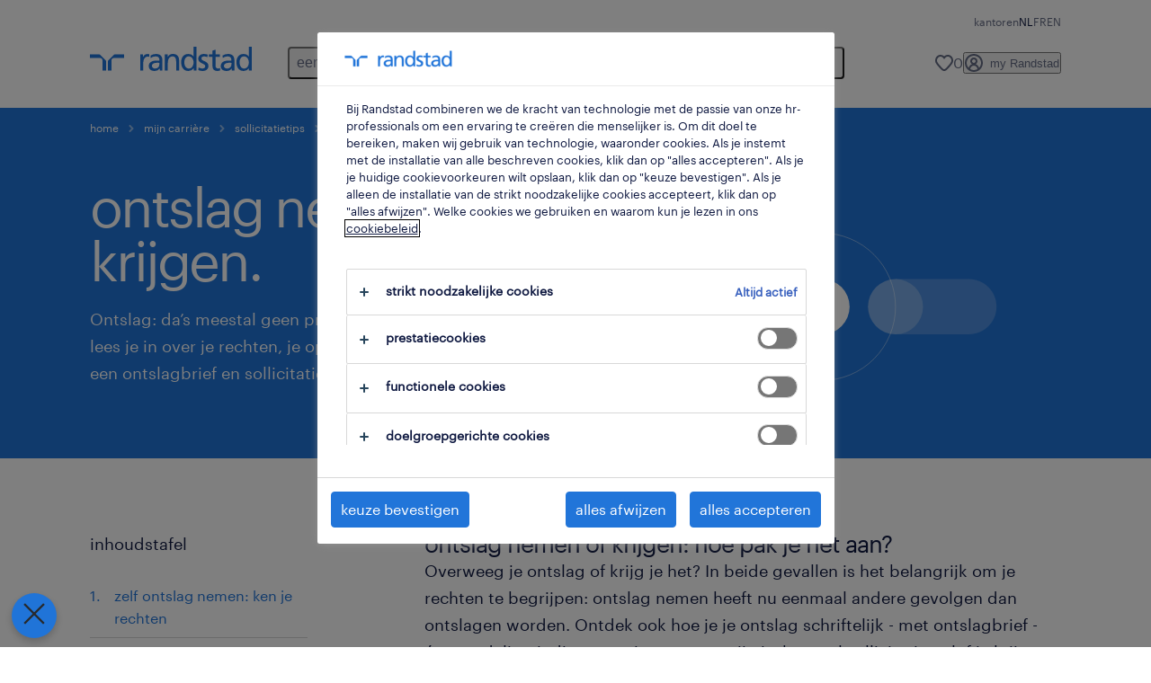

--- FILE ---
content_type: text/html
request_url: https://www.randstad.be/carriere/sollicitatietips/ontslag/
body_size: 39840
content:

<!DOCTYPE html>
<html lang="nl" dir="ltr" prefix="og: https://ogp.me/ns#" class="opco-be-rs">
  <head>
    <meta charset="utf-8" />
<meta name="description" content="Ontslag in zicht? Ken je rechten en lees je in over je opzegtermijn, ontslagbrief of sollicitatieverlof. Ontslag achter de rug? Ontdek hoe je ’t verwerkt." />
<meta name="keywords" content="ontslagbrief, ontslagbrief schrijven, ontslag nemen, sollicitatieverlof, opzegtermijn bediende, opzegtermijn bediende zelf ontslag, ontslag nemen sollicitatieverlof tijdens opzeg, ontslag nemen, opzegperiode bediende, ontslag, ziek tijdens opzeg, opzegtermijn bediende zelf ontslag, hoeveel opzeg moet ik doen, ontslag geven opzegtermijn ontslag door werkgever, opzegtermijn ontslag door werknemer, sollicitatieverlof tijdens opzeg, ontslag nemen opzegtermijn, opzegperiode, ziekte tijdens opzeg, ontslagvergoeding bediende, opzeg door werknemer, opzegtermijn bij ontslag door werkgever, verlof tijdens opzeg, zelf ontslag nemen gevolgen" />
<link rel="canonical" href="https://www.randstad.be/carriere/sollicitatietips/ontslag/" />
<meta name="robots" content="index, follow, max-image-preview:large" />
<meta name="google" content="VkAYKqgTNtxM8vKSpVwEPoc46Fx64G5rvwebsTc0AlA" />
<meta property="og:url" content="https://www.randstad.be/carriere/sollicitatietips/ontslag/" />
<meta property="og:title" content="ontslag" />
<meta property="og:description" content="Ontslag in zicht? Ken je rechten en lees je in over je opzegtermijn, ontslagbrief of sollicitatieverlof. Ontslag achter de rug? Ontdek hoe je ’t verwerkt." />
<meta property="og:image" content="https://www.randstad.be/s3fs-media/be-rs/public/bynder/AA9E72EA-F5BA-49FD-B0DF7F4A27B1FB9B.webp" />
<meta name="twitter:description" content="Ontslag in zicht? Ken je rechten en lees je in over je opzegtermijn, ontslagbrief of sollicitatieverlof. Ontslag achter de rug? Ontdek hoe je ’t verwerkt." />
<meta name="twitter:title" content="ontslag" />
<meta name="twitter:image" content="https://www.randstad.be/s3fs-media/be-rs/public/bynder/AA9E72EA-F5BA-49FD-B0DF7F4A27B1FB9B.webp?VersionId=1O85HMx.D6e2_b56i6YCFcmHzGJ_yvZT">
<meta name="google-site-verification" content="sTPqi9N1io3_HU5Xyw09B0_6H1uoNMdLJjxfhyaeykk" />
<script type="application/ld+json">{"@context":"https://schema.org","@type":"FAQPage","mainEntity":[{"@type":"Question","name":"je krijgt geen werkloosheidsuitkering","acceptedAnswer":{"@type":"Answer","text":"<p>Als je zelf beslist om je job op te geven, krijg je strikt genomen geen werkloosheidsuitkering. Die krijg je alleen als je gedwongen werkloos bent, dus tegen je wil in. Ook als je in overleg met je werkgever ontslag neemt, beschouwt de RVA jou als \u2018vrijwillig werkloze\u2019.</p><p>Toch zijn er uitzonderingen. Stem zeker af met je vakbond (het ACLVB, ACV of ABVV) of de hulpkas voor werkloosheidsuitkeringen. Misschien heb je wel een wettige reden om zelf ontslag te nemen en toch een uitkering te ontvangen?</p><p>Denk bijvoorbeeld aan onacceptabel gedrag van je werkgever, intimidatie, discriminatie, onveilige werkomstandigheden, een overplaatsing die veel verder weg is, een significante verlaging van je verloning, \u2026 .</p>"}},{"@type":"Question","name":"je moet je ontslag formeel indienen","acceptedAnswer":{"@type":"Answer","text":"<p>Van plan je ontslag in te dienen? Dan is een eerste gesprek met je werkgever of leidinggevende een goed idee. Breng hem of haar op de hoogte en bespreek wat de beste manier is om je ontslag aan te pakken. Besluit je zelf je ontslag te geven? Dan moet je dat formeel bevestigen met een <a>ontslagbrief</a>.</p><p>Vergeet je die ontslagbrief? Dan loop je het risico dat je contractbreuk pleegt en je je werkgever een vergoeding moet betalen. Communiceer je transparant, zowel met een brief als mondeling? Dan kan je ervoor zorgen dat je opzegtermijn als bediende of arbeider zo aangenaam mogelijk verloopt. Wie weet levert het je nog een aanbeveling op.</p>"}},{"@type":"Question","name":"er loopt een opzegtermijn","acceptedAnswer":{"@type":"Answer","text":"<p>Een opzegtermijn is de tijd die je nog moet werken nadat je je werkgever schriftelijk hebt meegedeeld dat je vertrekt. Hoelang deze periode duurt, hangt af van je contract, je anci\u00ebnniteit, je statuut en ook of je zelf ontslag neemt of ontslagen wordt. Snel weten hoe lang je opzegtermijn nog duurt? <a>Ontdek het hier</a>.</p><p>De duur van je opzeg is meestal korter als je zelf ontslag neemt. Maar ben je door je werkgever ontslagen en vind je tijdens je opzeg al een nieuwe job? Dan kan je best nog een tegenopzegging geven. Dat maakt je opzegtermijn vaak korter, waardoor je sneller bij je nieuwe werkgever aan de slag kan. Of nog even vakantie neemt!</p><ul><li>vb.: minder dan 3 maanden aan de slag?<br>san heb je maar een (tegen)opzeg van 1 week.</li></ul><p>Heb je nog vakantiedagen of ben je ziek tijdens je opzeg? Helaas verkort dat je opzegtermijn niet. De periode wordt dan meestal gewoon verlengd.&nbsp;</p>"}},{"@type":"Question","name":"je hebt recht op sollicitatieverlof","acceptedAnswer":{"@type":"Answer","text":"<p>Ontslag ingediend? Dan heb je binnen je opzegtermijn recht op 1 dag of 2 halve dagen sollicitatieverlof per week. In die tijd kan je \u2013 zowel als arbeider of bediende \u2013 op zoek gaan naar een andere job met behoud van loon. Plan sollicitatieverlof tijdens je opzeg wel goed op voorhand in, altijd in overleg met je werkgever.</p><p>Ook als je al een andere job hebt gevonden, heb je nog recht op sollicitatieverlof tot het einde van je opzegtermijn. De reden? Als werknemer kan je altijd van gedacht veranderen en solliciteren voor een job die nog beter bij je past.</p>"}},{"@type":"Question","name":"neem verplicht tijd om je ontslag te verwerken","acceptedAnswer":{"@type":"Answer","text":"<p>Of je nu zelf ontslag neemt of niet: veranderen van job brengt soms heel wat emoties met zich mee. En ook al wil je zo snel mogelijk verder met een nieuwe job \u2026 Het vraagt toch even tijd om te bekomen en uit te spitten wat je nu echt wil en wat vooral niet. Een zoektocht waar je niet in je eentje uitgeraakt? Onze consultant begeleiden je graag.</p><p><a>Ontdek onze 5 tips om je ontslag te verwerken</a></p>"}},{"@type":"Question","name":"een ontslag moet aangetekend","acceptedAnswer":{"@type":"Answer","text":"<p>Geldig ontslag door de werkgever moet altijd schriftelijk gebeuren met een aangetekende brief of een \u2018exploot\u2019 of schriftelijk bewijs van de gerechtsdeurwaarder. Een mondeling bericht, een mailtje of enkel een schriftelijk document is niet voldoende. &nbsp;</p>"}},{"@type":"Question","name":"er loopt een opzegtermijn","acceptedAnswer":{"@type":"Answer","text":"<p>Je opzegtermijn is de tijd die je nog moet werken na je ontslag. Hoelang deze periode duurt, hangt af van je contract, je anci\u00ebnniteit en je statuut. Snel weten hoe lang je opzegtermijn nog duurt? <a>Ontdek het hier</a>. Je opzeggingstermijn loopt vanaf de maandag die volgt op de week waarin je schriftelijk bent ontslagen.&nbsp;</p><p>Een opzegtermijn kan wel geschorst worden in een aantal gevallen. Denk aan ziekte, vakantie, moederschapsrust, loopbaanonderbreking \u2026 (Een volledig overzicht van de gevallen van schorsing vind je op de <a>site van de overheid</a>.)</p>"}},{"@type":"Question","name":"je krijgt een werkloosheidsuitkering","acceptedAnswer":{"@type":"Answer","text":"<p>Krijg je je ontslag? Dan heb je recht op een ontslagvergoeding of werkloosheidsuitkering. Tenzij er een dringende reden is voor ontslag: dan word je \u2018op staande voet\u2019 ontslagen: van de ene dag op de andere, zonder opzegtermijn. Dat kan bijvoorbeeld na een ernstige aantoonbare fout zoals diefstal, geweld, schending van de vertrouwelijkheid \u2026</p><p>Hoeveel je uitkering bedraagt, hangt af van verschillende factoren. De RVA stelt het bedrag samen op basis van je gezinstoestand, je laatstverdiende loon en je beroepsverleden. Meer details over lezen? Dan kan op de <a>site van de RVA</a>.</p>"}},{"@type":"Question","name":"wat is een verbrekingsvergoeding?","acceptedAnswer":{"@type":"Answer","text":"<p>Een werkgever die je arbeidsovereenkomst be\u00ebindigt zonder dringende reden en zonder toereikende opzeggingstermijn, is verplicht jou een opzeggingsvergoeding of verbrekingsvergoeding te betalen. Die is gelijk aan je loon voor de duur van de opzeggingstermijn die normaal zou moeten gebeuren.</p>"}},{"@type":"Question","name":"je hebt recht op sollicitatieverlof","acceptedAnswer":{"@type":"Answer","text":"<p>Binnen je opzegtermijn heb je recht op 1 dag of 2 halve dagen sollicitatieverlof per week. In die tijd kan je op zoek gaan naar een andere job met behoud van loon. Plan sollicitatieverlof tijdens je opzeg wel goed op voorhand in, altijd in overleg met je werkgever.</p><p>Ook als je al een andere job hebt gevonden, heb je nog recht op sollicitatieverlof tot het einde van je opzegtermijn. De reden? Als werknemer kan je altijd van gedacht veranderen en solliciteren voor een job die nog beter bij je past.</p>"}},{"@type":"Question","name":"mag je je ontslagbrief via mail versturen?","acceptedAnswer":{"@type":"Answer","text":"<p>Dat mag, maar dan moet je die wel versturen via een erkend platform voor elektronische aangetekende zendingen. www.aangetekende.email is er zo \u00e9\u00e9n. Zowel je werkgever als jij moeten op het platform geregistreerd zijn. Alleen zo kan je werkgever je ontslagbrief digitaal ontvangen en ondertekenen. Naast het mailen van je ontslagbrief, kan je de brief ook rechtstreeks afgeven, aangetekend versturen of desnoods laten bezorgen door een deurwaarder.&nbsp;</p>"}},{"@type":"Question","name":"wat moet er zoal in je ontslagbrief staan?","acceptedAnswer":{"@type":"Answer","text":"<p>Een ontslagbrief hoeft geen literair meesterwerk te zijn. Vermeld vooral noodzakelijke info zoals je naam en adres, de datum van overhandiging of verzending van de brief, het feit dat je ontslag neemt, de be\u00ebindiging van de arbeidsovereenkomst, het volledige adres van het bedrijf, de datum waarop je opzegtermijn ingaat en de duur ervan en ten slotte je handtekening.</p><p>Vertrekredenen, toekomstplannen of een nieuwe werkgever hoef je niet te vermelden. Je kan je baas of leidinggevende wel bedanken voor de opgedane ervaring, kansen, samenwerking of leerzame momenten. Zo laat je een positieve indruk achter.</p>"}},{"@type":"Question","name":"hoe dien je mondeling je ontslag in?","acceptedAnswer":{"@type":"Answer","text":"<p>Het indienen van je ontslag is een grote stap die je niet mag overhaasten. Overweeg daarom de gevolgen en onderzoek alternatieven. Toch de knoop doorgehakt? Bereid je dan zorgvuldig voor. Plan een gesprek met je leidinggevende op een geschikt moment waarop je ongestoord kan praten. Wees duidelijk en direct, maar blijf professioneel en positief, zelfs als de emoties hoog oplopen. Bereid je voor op mogelijke reacties en bied aan om tijdens je opzegtermijn constructief bij te dragen aan een soepele overdracht. Bedank je daarnaast ook je baas? Dan eindig je alvast in schoonheid.</p>"}},{"@type":"Question","name":"hoe kom je een ontslag te boven?","acceptedAnswer":{"@type":"Answer","text":"<p>Ontslag kan een grote klap zijn voor je zelfvertrouwen, maar het biedt ook ruimte voor een nieuw begin. Gun jezelf de tijd om je emoties te verwerken - desnoods met hulp van een coach of psycholoog - en laat je niet ontmoedigen. Bepaal daarna je professionele doelen en plan je volgende stappen. Wat voor werk wil je echt doen? En hoe positioneer je je het best op de arbeidsmarkt? Zorg ervoor dat je online imago overeenkomt met je professionele doelen en hou <a>je cv</a> up-to-date en aangepast aan de vacature waar je interesse in hebt.</p>"}},{"@type":"Question","name":"wat zijn je rechten als je zelf ontslag neemt?","acceptedAnswer":{"@type":"Answer","text":"<p>Neem je zelf ontslag? Dan veranderen je rechten en plichten. Je hebt meestal geen recht op een werkloosheidsuitkering, tenzij er sprake is van specifieke situaties zoals onacceptabel gedrag van de werkgever of onveilige werkomstandigheden. Daarnaast is het belangrijk om je ontslag formeel in te dienen met een ontslagbrief en je opzegtermijn te voltooien. Tijdens deze periode heb je recht op sollicitatieverlof, zelfs al heb je al een nieuwe job gevonden. Neem zeker ook de tijd om je ontslag te verwerken en je toekomstplannen te overdenken. Loopbaanbegeleiding kan hier zeker bij helpen.</p>"}},{"@type":"Question","name":"is sollicitatieverlof betaald?","acceptedAnswer":{"@type":"Answer","text":"<p>Het antwoord is heel simpel: ja je wordt doorbetaald tijdens je sollicitatieverlof.</p><p>Sollicitatieverlof is een wettelijk recht voor iedereen die ontslagen wordt of zelf ontslag neemt. Dit betekent dat je als werknemer het recht hebt om afwezig te zijn op het werk om op zoek te gaan naar een andere job. Die regel geldt zowel voor arbeiders&nbsp;als bedienden. Dit geldt ook als je al een andere job gevonden hebt. Je kan namelijk nog van gedacht veranderen en solliciteren op een job die beter bij je past.&nbsp;</p>"}}]}</script>
<meta name="MobileOptimized" content="width" />
<meta name="HandheldFriendly" content="true" />
<meta name="viewport" content="width=device-width, initial-scale=1.0" />
<script type="application/ld+json">{
    "@context": "https://schema.org",
    "@graph": [
        {
            "@type": "WebPage",
            "breadcrumb": {
                "@type": "BreadcrumbList",
                "itemListElement": [
                    {
                        "@type": "ListItem",
                        "position": 1,
                        "name": "Home",
                        "item": "https://www.randstad.be/"
                    },
                    {
                        "@type": "ListItem",
                        "position": 2,
                        "name": "mijn carrière",
                        "item": "https://www.randstad.be/carriere/"
                    },
                    {
                        "@type": "ListItem",
                        "position": 3,
                        "name": "sollicitatietips",
                        "item": "https://www.randstad.be/carriere/sollicitatietips/"
                    },
                    {
                        "@type": "ListItem",
                        "position": 4,
                        "name": "ontslag",
                        "item": "https://www.randstad.be/carriere/sollicitatietips/ontslag/"
                    }
                ]
            },
            "author": {
                "@type": "Organization",
                "name": "Randstad",
                "url": "https://www.randstad.be/",
                "logo": {
                    "@type": "ImageObject",
                    "representativeOfPage": "True",
                    "url": "https://www.randstad.be/themes/custom/bluex/src/assets/img/logo-bluex.png"
                }
            }
        }
    ]
}</script>
<link rel="icon" href="/themes/custom/bluex/favicon.ico" type="image/vnd.microsoft.icon" />
<script>window.rbdCaptchaSiteKey = '6LdWliAoAAAAAIjA5Nx0AY8kqvz9eEfPjXjvfWw2'</script>
<script>window.rbdInvisibleCaptchaSiteKey = '6Ld4pLIbAAAAAPbcpPqv5iEEBi-eWtdHQ0DPFX7z'</script>
<script>window.captchaType = 'google_recaptcha'</script>
<script src="https://www.randstad.be/scripts/be-rs/global-datalayer.js"></script>
<script>
        window.dataLayer = window.dataLayer || [];
        var data = {"page":{"environment":"prd2","country":"BE-RS","language":"nl","type":"other"}};
        var isTalentFoundation = 1;
        if (!isTalentFoundation) {
          data.page.breadcrumb = JSON.parse(sessionStorage.getItem('breadcrumb')) || [];
        }
        var next_breadcrumb = JSON.parse(sessionStorage.getItem('breadcrumb')) || [];
        next_breadcrumb.push(data.page.type);
        sessionStorage.setItem('breadcrumb', JSON.stringify(next_breadcrumb));
        if (window.dataLayer[0] !== undefined) {
          window.dataLayer[0].page = data.page;
          if (data.ecommerce) {
             window.dataLayer[0].ecommerce = data.ecommerce;
          }
        }
        else {
          window.dataLayer.push(data);
        };</script>
<script>window.a2a_config=window.a2a_config||{};a2a_config.callbacks=[];a2a_config.overlays=[];a2a_config.templates={};</script>

		  <title>Ontslag nemen of krijgen: hoe pak je dat aan?| Randstad</title>
	    <link rel="preload" href="/themes/custom/bluex/dist/assets/font/Graphik-Regular.woff2" as="font" type="font/woff2" crossorigin />

    <link rel="stylesheet" media="all" href="/sites/default/files/css/css_hTAF0MB1VaSIjzqRxjdvxMEnVtXY7LSdkgv0pcDYQxM.css?delta=0&amp;language=nl&amp;theme=bluex&amp;include=eJx1jkkOAyEMBD8Ew5OQzVgMiQOWbaLk91k02Q45dauqD4086ZIqDwSOYEZuAZ9MGjNoFqi0EyUoHjucWwVvowcBhaogm6VVpwAvH7LMLhO52UZrkMH8ntx75NaPFhTXjJQfYUWbuCWk-HvmIQuIlw3SV1_2_OsPAy0Dk_oLBbua0ykhGN0AczVfxQ" />
<link rel="stylesheet" media="all" href="/sites/default/files/css/css_roDcJzRWk9vkqVHYlESM7dsyQKlygdZVPsZ_koJbhxg.css?delta=1&amp;language=nl&amp;theme=bluex&amp;include=eJx1jkkOAyEMBD8Ew5OQzVgMiQOWbaLk91k02Q45dauqD4086ZIqDwSOYEZuAZ9MGjNoFqi0EyUoHjucWwVvowcBhaogm6VVpwAvH7LMLhO52UZrkMH8ntx75NaPFhTXjJQfYUWbuCWk-HvmIQuIlw3SV1_2_OsPAy0Dk_oLBbua0ykhGN0AczVfxQ" />

    <script src="https://www.randstad.be/scripts/be-rs/gtm.js"></script>

    
  </head>
  <body class="path-node page-node-type-b2c-pillar-page">
    
<noscript>
      <style>
html:not(.js) .modal--navigation{visibility:visible;position:static}html:not(.js) .modal--navigation .modal__header{display:none}html:not(.js) .modal--navigation .modal__dialog::before{opacity:1;transform:translateY(0)}html:not(.js) .modal--navigation .modal__main{opacity:1;padding-bottom:12px;height:100%;margin-top:20px}html:not(.js) .modal--navigation .modal__main::after{transform:translateY(100%)}html:not(.js) .collapsible__content{max-height:100%}html:not(.js) .collapsible__button,html:not(.js) .collapsible__trigger.button,html:not(.js) .navigation__top .navigation__service{display:none}html:not(.js) .banner__slide.hidden{display:block!important}html:not(.js) .blog-overview__list{width:100%;display:block;margin-left:0!important;margin-right:0!important}html:not(.js) .blog-overview__list li{width:100%!important;margin-bottom:20px;padding:0!important}html:not(.js) .carousel-hidden{position:relative;visibility:visible;opacity:1}html:not(.js) .blog-overview--carousel .blog-overview__list:not(.slick-initialized){visibility:visible!important}

      </style>
</noscript>

    <noscript><iframe src="https://www.googletagmanager.com/ns.html?id=GTM-KHQRC2TM" height="0" width="0" sandbox></iframe></noscript>
      <div class="dialog-off-canvas-main-canvas" data-off-canvas-main-canvas>
    <nav role="navigation" aria-label="Mega Menu"  id="block-bluex-megamenu">
        


<script type="application/json" id="mega-menu-navigation-props">
	{"items":[{"title":"een job zoeken","children":[{"title":"alle jobs","url":"\/werknemers\/jobs\/","children":[{"title":"flexijob","url":"\/werknemers\/jobs\/jt-flexi-job\/"},{"title":"studentenjob","url":"\/werknemers\/jobs\/jt-student\/"},{"title":"studiegerelateerde job","url":"\/werknemers\/jobs\/jt-studierelevante-jobs\/"},{"title":"tijdelijke jobs","url":"\/werknemers\/jobs\/jt-tijdelijk\/"},{"title":"tijdelijke jobs optie vast","url":"\/werknemers\/jobs\/jt-tijdelijk-met-uitzicht-op-vast\/"},{"title":"vast contract","url":"\/werknemers\/jobs\/jt-vast\/"}]},{"title":"profiel aanmaken","url":"\/my-randstad\/register\/"},{"title":"jobs per stad","url":"\/werknemers\/jobs\/","children":[{"title":"Aalst","url":"\/werknemers\/jobs\/re-oost-vlaanderen\/ci-aalst\/"},{"title":"Antwerpen","url":"\/werknemers\/jobs\/re-antwerpen\/ci-antwerpen\/"},{"title":"Brugge","url":"\/werknemers\/jobs\/re-west-vlaanderen\/ci-brugge\/"},{"title":"Brussel","url":"\/werknemers\/jobs\/re-brussels-hoofdstedelijk-gewest\/ci-brussel\/"},{"title":"Genk","url":"\/werknemers\/jobs\/re-limburg\/ci-genk\/"},{"title":"Gent","url":"\/werknemers\/jobs\/re-oost-vlaanderen\/ci-gent\/"},{"title":"Hasselt","url":"\/werknemers\/jobs\/re-limburg\/ci-hasselt\/"},{"title":"Mechelen","url":"https:\/\/www.randstad.be\/werknemers\/jobs\/re-antwerpen\/ci-mechelen\/","attributes":{"target":"_self"}}],"attributes":{"target":"_self"}},{"title":"populaire bedrijven","url":"\/werknemers\/bedrijven\/","children":[{"title":"Action","url":"https:\/\/www.randstad.be\/werknemers\/jobs\/c-action\/"},{"title":"Arcelormittal","url":"https:\/\/www.randstad.be\/werknemers\/jobs\/c-arcelormittal\/"},{"title":"Distrilog","url":"https:\/\/www.randstad.be\/werknemers\/jobs\/c-distrilog\/"},{"title":"Estee Lauder","url":"https:\/\/www.randstad.be\/werknemers\/jobs\/c-estee-lauder\/"},{"title":"H. Essers","url":"https:\/\/www.randstad.be\/werknemers\/jobs\/c-h-essers\/"},{"title":"Johnson & Johnson","url":"https:\/\/www.randstad.be\/werknemers\/jobs\/c-johnson-johnson\/"},{"title":"Plopsa","url":"https:\/\/www.randstad.be\/werknemers\/jobs\/c-plopsa\/"},{"title":"Volvo Cars","url":"https:\/\/www.randstad.be\/werknemers\/jobs\/c-volvo-cars\/"}]}]},{"title":"werknemers","children":[{"title":"mijn carri\u00e8re","url":"\/carriere\/","children":[{"title":"beroepen","url":"\/carriere\/beroepen\/"},{"title":"carri\u00e8retips","url":"\/carriere\/carrieretips\/"},{"title":"opleidingen","url":"\/werknemers\/opleidingen\/"},{"title":"sollicitatietips","url":"\/carriere\/sollicitatietips\/"},{"title":"terug aan het werk","url":"\/carriere\/terug-aan-het-werk\/"},{"title":"waarom kiezen voor randstad","url":"\/carriere\/waarom-werken-voor-randstad\/"}]},{"title":"operational","url":"\/operational-carriere\/","children":[{"title":"construct","url":"\/werknemers\/specialisaties\/bouw\/"},{"title":"contact center","url":"\/werknemers\/specialisaties\/contact-center\/"},{"title":"horeca","url":"\/werknemers\/specialisaties\/horeca\/"},{"title":"industry","url":"\/operational-carriere\/industry\/"},{"title":"logistics","url":"\/werknemers\/specialisaties\/logistiek\/"},{"title":"retail","url":"\/werknemers\/specialisaties\/verkoop-promo\/"},{"title":"technics","url":"\/werknemers\/specialisaties\/hoger-technisch\/"},{"title":"transport","url":"\/werknemers\/specialisaties\/transport\/"}]},{"title":"professional","url":"\/werknemers\/professionals\/","children":[{"title":"engineering","url":"\/werknemers\/professionals\/engineering\/"},{"title":"finance en accounting","url":"\/werknemers\/professionals\/finance\/"},{"title":"healthcare","url":"\/werknemers\/professionals\/healthcare\/"},{"title":"HR","url":"\/werknemers\/professionals\/hr\/"},{"title":"life sciences","url":"\/werknemers\/professionals\/life-sciences\/"},{"title":"office en admin","url":"\/werknemers\/professionals\/office-administration-support\/"},{"title":"sales en marketing","url":"\/werknemers\/professionals\/sales-marketing\/"}]},{"title":"digital","url":"https:\/\/www.randstaddigital.be\/nl\/","attributes":{"target":"_blank"}},{"title":"studenten","url":"\/werknemers\/studenten\/","children":[{"title":"alle studentenjobs","url":"\/werknemers\/jobs\/jt-student\/"},{"title":"studierelevante job","url":"\/werknemers\/studenten\/youngtalents\/"}]}]},{"title":"werkgevers","children":[{"title":"onze oplossingen","url":"\/onze-oplossingen\/","children":[{"title":"inhouse","url":"\/onze-oplossingen\/inhouse\/"},{"title":"interim management","url":"https:\/\/www.hudsonsolutions.com\/be-nl\/diensten-tools\/rekrutering-selectie\/interim-management","attributes":{"target":"_blank"}},{"title":"online tools","url":"https:\/\/www.randstad.be\/werkgevers\/onze-oplossingen\/online-tools\/"},{"title":"opleidingen","url":"https:\/\/www.randstad.be\/werkgevers\/opleidingen\/"},{"title":"overheid","url":"https:\/\/www.randstad.be\/werkgevers\/specialisaties\/overheid\/"},{"title":"payrolling","url":"\/onze-oplossingen\/payrolling\/"},{"title":"personeel aanwerven","url":"\/werkgevers\/onze-oplossingen\/personeel-aanwerven\/"},{"title":"vaste aanwerving","url":"https:\/\/www.randstad.be\/werkgevers\/onze-oplossingen\/vaste-aanwerving\/"}]},{"title":"operational","url":"\/operational-diensten\/","children":[{"title":"construct","url":"\/werkgevers\/specialisaties\/bouw\/"},{"title":"contact center","url":"\/werkgevers\/specialisaties\/contact-center\/"},{"title":"horeca","url":"\/werkgevers\/specialisaties\/horeca\/"},{"title":"industry","url":"\/operational-diensten\/industry\/"},{"title":"logistics","url":"\/werkgevers\/specialisaties\/logistiek\/"},{"title":"retail ","url":"\/werkgevers\/specialisaties\/verkoop-promo\/"},{"title":"technics","url":"\/werkgevers\/specialisaties\/hoger-technisch\/"},{"title":"transport","url":"\/werkgevers\/specialisaties\/transport\/"}]},{"title":"professional","url":"\/werkgevers\/onze-oplossingen\/professionals\/","children":[{"title":"engineering","url":"\/werkgevers\/onze-oplossingen\/professionals\/engineering\/"},{"title":"finance en accounting","url":"\/werkgevers\/onze-oplossingen\/professionals\/finance\/"},{"title":"healthcare","url":"\/werkgevers\/onze-oplossingen\/professionals\/healthcare\/"},{"title":"HR","url":"\/werkgevers\/onze-oplossingen\/professionals\/hr\/"},{"title":"life sciences","url":"\/werkgevers\/onze-oplossingen\/professionals\/life-sciences\/"},{"title":"office en admin support","url":"\/werkgevers\/onze-oplossingen\/professionals\/office-administration-support\/"},{"title":"sales en marketing","url":"\/werkgevers\/onze-oplossingen\/professionals\/sales-marketing\/"}]},{"title":"digital","url":"https:\/\/www.randstaddigital.be\/nl\/","attributes":{"target":"_blank"}},{"title":"enterprise","url":"\/werkgevers\/onze-oplossingen\/randstad-enterprise\/","children":[{"title":"career development","url":"https:\/\/www.randstadenterprise.com\/solutions\/talent-development\/career-coaching\/wat-is-coachen\/?utm_medium=referral&utm_source=opco","attributes":{"target":"_blank"}},{"title":"employability","url":"https:\/\/www.randstadenterprise.com\/solutions\/talent-development\/employability-du?utm_medium=referral&utm_source=opco","attributes":{"target":"_blank"}},{"title":"MSP","url":"https:\/\/www.randstadenterprise.com\/solutions\/talent-acquisition\/msp\/wat-is-msp\/?utm_medium=referral&utm_source=opco","attributes":{"target":"_blank"}},{"title":"outplacement","url":"https:\/\/www.randstadenterprise.com\/solutions\/talent-transition\/outplacement\/wat-is-outplacement?utm_medium=referral&utm_source=opco","attributes":{"target":"_blank"}},{"title":"RPO","url":"https:\/\/www.randstadenterprise.com\/solutions\/talent-acquisition\/rpo\/wat-is-rpo\/?utm_medium=referral&utm_source=opco","attributes":{"target":"_blank"}},{"title":"talent advisory","url":"https:\/\/www.randstadenterprise.com\/advisory","attributes":{"target":"_blank"}}]},{"title":"aan de slag","url":"\/werkgevers\/","children":[{"title":"aanvraag medewerker","url":"\/werkgevers\/aanvraag-medewerker\/"},{"title":"waarom randstad","url":"\/werkgevers\/waarom-randstad\/"}]}]},{"title":"workforce 360","children":[{"title":"hr trends","url":"\/workforce360\/","children":[{"title":"alle artikels","url":"\/workforce360\/archief\/"},{"title":"employer branding","url":"\/workforce360\/archief\/employer-branding\/"},{"title":"flexilibity & labour market","url":"https:\/\/www.randstad.be\/workforce360\/archief\/flexibility-%26-labour-market\/"},{"title":"talent management","url":"\/workforce360\/strategic-talent-management\/"},{"title":"retentie","url":"\/workforce360\/strategic-talent-management\/retentie\/"}]},{"title":"employer brand","url":"\/workforce360\/employer-brand\/","children":[{"title":"consultancy","url":"\/workforce360\/employer-brand\/advies\/"}]},{"title":"studies","url":"\/workforce360\/studies\/","children":[{"title":"employer brand research","url":"\/workforce360\/employer-brand\/studie\/"},{"title":"inspraak en participatie","url":"\/workforce360\/studies\/inspraak-en-participatie\/"},{"title":"studentenstudie","url":"\/workforce360\/studies\/studenten-aan-het-werk\/"}]}]},{"title":"over ons","children":[{"title":"wie zijn wij","url":"\/over-ons\/","children":[{"title":"duurzaamheid","url":"\/over-ons\/mvo\/"},{"title":"nieuws","url":"\/over-ons\/persberichten\/"},{"title":"onze geschiedenis","url":"\/over-ons\/onze-geschiedenis\/"},{"title":"perscontact","url":"\/over-ons\/perscontact\/"},{"title":"visie","url":"\/over-ons\/visie\/"}]},{"title":"werken bij randstad","url":"\/over-ons\/werken-bij-randstad\/","children":[{"title":"interne jobs","url":"\/werknemers\/jobs\/internal\/"},{"title":"randstad als werkgever","url":"\/over-ons\/werken-bij-randstad\/randstad-als-werkgever\/"},{"title":"stages","url":"\/over-ons\/werken-bij-randstad\/stages\/"}]},{"title":"onze kantoren","url":"\/kantoren\/"}]}],"aria":{"navigation":{"menu":"menu","navigation":"navigation","close":"close"},"megaMenu":{"main":"main","close":"close menu"}},"logo":{"title":"Randstad","href":"\/"},"utilityItems":[{"title":"kantoren","url":"\/kantoren\/"}],"languages":[{"language":"NL","url":"\/carriere\/sollicitatietips\/ontslag\/","isActive":true},{"language":"FR","url":"\/fr\/carriere\/conseils-postuler\/demission-liciencement\/","isActive":false},{"language":"EN","url":"\/en\/","isActive":false}],"myRandstad":{"text":"my Randstad","href":"\/my-randstad","popoverTrigger":"login-popover","popoverAlways":true},"savedJobs":{"text":"0","href":"\/my-randstad\/saved-jobs\/"},"clientLogin":null}
</script>

<div data-rel-component="navigation" data-rel-component-props-id="mega-menu-navigation-props"><div class="rel_base rel_c_megamenu rel_relative rel_z-10 rel_bg-default lg:rel_flex lg:rel_items-center" data-rel-theme="light-default"><div class="lg:rel_container lg:rel_mx-auto lg:rel_grid lg:rel_grid-cols-[1fr_min-content] lg:rel_flex-wrap xl:rel_flex max-lg:[&_a]:rel_no-underline" style="overflow:hidden;visibility:hidden"><div class="rel_w-full lg:rel_pb-6 lg:rel_pt-2"><div class="rel_mx-auto rel_hidden rel_gap-x-6 rel_pb-1 rel_pt-2 rel_text-link-xs lg:rel_flex lg:rel_w-full lg:rel_justify-end"><a href="/kantoren/" class="!rel_text-on-bg-default-subtle rel_underline hover:!rel_text-on-bg-default-link-hover active:!rel_text-on-bg-default-link-pressed">kantoren</a></div><div class="rel_box-content rel_flex rel_items-center rel_gap-x-2 rel_py-3 max-lg:rel_pl-6 max-lg:rel_pr-4 lg:rel_grid lg:rel_grid-cols-[auto_minmax(min-content,1fr)_auto] lg:rel_gap-0 lg:rel_border-none lg:rel_pt-4 lg:rel_pb-2"><div class="rel_inline-flex lg:rel_self-start lg:rel_pr-10"><a href="/" class="rel_c_megamenu__logo-link rel_inline-flex rel_object-left lg:rel_flex-shrink-0 lg:rel_self-start"><svg xmlns="http://www.w3.org/2000/svg" viewbox="0 0 205 30.64"><title>randstad</title><path d="M15.95,30.32H20.5V18.87a2.26,2.26,0,0,0-.67-1.62l-6.75-6.75a2.25,2.25,0,0,0-1.62-.67H0v4.56H12.53a3.42,3.42,0,0,1,3.42,3.42Z" transform="translate(0 -0.18)"></path><path d="M27.28,30.32H22.72V18.87a2.26,2.26,0,0,1,.67-1.62l6.75-6.75a2.25,2.25,0,0,1,1.62-.67H43.22v4.56H30.69a3.42,3.42,0,0,0-3.42,3.42Z" transform="translate(0 -0.18)"></path><path d="M63.8,9.82h3.52V13h.08a6.24,6.24,0,0,1,5.34-3.66,10.69,10.69,0,0,1,2.49.28V13a5.6,5.6,0,0,0-2.09-.36c-3.38,0-5.59,3.22-5.59,8.37v9.33H63.8Z" transform="translate(0 -0.18)"></path><path d="M179.24,22.35c0,3.09-2,5.44-5.7,5.44-1.72,0-3.81-1.18-3.81-3.36,0-3.65,5.06-4,7.1-4,.8,0,1.6.08,2.41.08Zm-11-7.87a9.52,9.52,0,0,1,5.94-2.13c3.77,0,5.05,1.84,5.05,5.38-1.48-.08-2.53-.08-4-.08-3.89,0-9.52,1.6-9.52,6.75,0,4.5,3.1,6.42,7.51,6.42a7.6,7.6,0,0,0,6.34-3.11h.08v2.61H183V17.79c0-5.6-2.36-8.47-8.21-8.47A13.1,13.1,0,0,0,168,11.24Z" transform="translate(0 -0.18)"></path><path d="M88,22.35c0,3.09-2,5.44-5.7,5.44-1.73,0-3.81-1.18-3.81-3.36,0-3.65,5.06-4,7.1-4,.8,0,1.6.08,2.41.08ZM77,14.48A9.52,9.52,0,0,1,83,12.35c3.77,0,5.06,1.84,5.06,5.38-1.48-.08-2.53-.08-4-.08-3.89,0-9.52,1.6-9.52,6.75,0,4.5,3.1,6.42,7.51,6.42a7.6,7.6,0,0,0,6.34-3.11h.08v2.61H91.8V17.79c0-5.6-2.36-8.47-8.21-8.47a13.1,13.1,0,0,0-6.74,1.92Z" transform="translate(0 -0.18)"></path><path d="M94.88,9.82h3.64V13h.08a7.39,7.39,0,0,1,6.73-3.72c5.31,0,7.66,3.28,7.66,8.79V30.32h-3.76V19.69c0-4.79-1-7.13-4.35-7.33-4.31,0-6.24,3.47-6.24,8.48v9.48H94.88Z" transform="translate(0 -0.18)"></path><path d="M137.55,26.33a10.06,10.06,0,0,0,4.7,1.45c1.72,0,3.85-.73,3.85-2.95,0-3.76-8.87-3.43-8.87-9.21,0-4.27,3.18-6.31,7.23-6.31a15.49,15.49,0,0,1,4.7.81l-.32,3.27a11,11,0,0,0-4-1.05c-1.92,0-3.61.81-3.61,2.51,0,4.2,8.87,3,8.87,9.58,0,4.39-3.5,6.39-7.15,6.39a11.84,11.84,0,0,1-5.62-1.12Z" transform="translate(0 -0.18)"></path><path d="M164.48,12.85h-5.43V24.11c0,2.38,1.45,3.67,3.17,3.67a4.65,4.65,0,0,0,2.57-.73v3.2a11.94,11.94,0,0,1-3.21.56c-3.89,0-6.29-1.83-6.29-5.94v-12h-4.62v-3h4.62V5.08l3.76-1.2V9.82h5.43Z" transform="translate(0 -0.18)"></path><path d="M189.56,20c-.08-3.76,1.53-7.64,5.62-7.64s6.06,3.92,6.06,7.76c0,3.43-1.77,7.68-6,7.68C191.17,27.79,189.48,23.22,189.56,20ZM201.4,30.32H205V.18h-3.76V12.6h-.08C200,10.72,198,9.32,194.38,9.32c-5.94,0-8.84,4.85-8.84,10.37s2.61,11.13,8.8,11.13a8.22,8.22,0,0,0,7-3.36h.08Z" transform="translate(0 -0.18)"></path><path d="M119.57,20c-.08-3.76,1.53-7.64,5.62-7.64s6.06,3.92,6.06,7.76c0,3.43-1.77,7.68-6,7.68C121.17,27.79,119.48,23.22,119.57,20Zm11.84,10.33H135V.18h-3.76V12.6h-.08C130,10.72,128,9.32,124.38,9.32c-5.94,0-8.84,4.85-8.84,10.37s2.61,11.13,8.8,11.13a8.22,8.22,0,0,0,7-3.36h.08Z" transform="translate(0 -0.18)"></path></svg></a></div><div class="rel_hidden lg:rel_block"><div class="lg:rel_inline-flex"><nav aria-label="main" ><ul class="rel_flex rel_flex-col lg:rel_flex-row lg:rel_gap-2"><li><button aria-haspopup="true" aria-expanded="false" class="rel_c_megamenu__l1-btn rel_group">een job zoeken<span class="rel_c_megamenu__btn-icon-wrap"><svg viewbox="0 0 20 20" xmlns="http://www.w3.org/2000/svg" aria-hidden="true" class="rel_c_megamenu__btn-icon rel_c_megamenu__l1-btn-icon"><path d="M18,6.5c0,0.3-0.1,0.5-0.3,0.7l-7,7c-0.4,0.4-1,0.4-1.4,0l-7-7c-0.4-0.4-0.4-1,0-1.4c0.4-0.4,1-0.4,1.4,0l6.3,6.3l6.3-6.3c0.4-0.4,1-0.4,1.4,0C17.9,6,18,6.2,18,6.5"></path></svg></span></button><div class="rel_fixed rel_left-0 rel_hidden rel_h-full rel_w-full lg:rel_mt-3"></div><div class="rel_c_megamenu__menu rel_hidden lg:rel_-mt-6" data-rel-mega-menu="true"><div class="rel_relative rel_w-full lg:rel_container lg:rel_mx-auto"><div class="rel_sticky rel_top-0 rel_h-px rel_border-t rel_border-default max-lg:rel_hidden"></div><div class="lg:rel_flex lg:rel_gap-x-1"><div class="rel_order-2 rel_hidden rel_flex-shrink-0 lg:rel_block"><button type="button" aria-label="close menu" class="rel_c_megamenu__close-btn"><span class="rel_size-[20px]"><svg viewbox="0 0 20 20" xmlns="http://www.w3.org/2000/svg" aria-hidden="true" class="rel_fill-icon-on-bg-tertiary-idle"><path d="M11.4141,10 L17.7071,3.707 C18.0981,3.316 18.0981,2.684 17.7071,2.293 C17.3161,1.902 16.6841,1.902 16.2931,2.293 L10.0001,8.586 L3.7071,2.293 C3.3161,1.902 2.6841,1.902 2.2931,2.293 C1.9021,2.684 1.9021,3.316 2.2931,3.707 L8.5861,10 L2.2931,16.293 C1.9021,16.684 1.9021,17.316 2.2931,17.707 C2.4881,17.902 2.7441,18 3.0001,18 C3.2561,18 3.5121,17.902 3.7071,17.707 L10.0001,11.414 L16.2931,17.707 C16.4881,17.902 16.7441,18 17.0001,18 C17.2561,18 17.5121,17.902 17.7071,17.707 C18.0981,17.316 18.0981,16.683 17.7071,16.292 L11.4141,10 Z"></path></svg></span></button></div><ul class="rel_c_megamenu__menu-list"><li class="rel_c_megamenu__menu-item"><a href="/werknemers/jobs/" class="rel_c_megamenu__l2-link" >alle jobs</a><ul class="rel_flex rel_flex-col rel_c_megamenu__l3-list"><li><a href="/werknemers/jobs/jt-flexi-job/" class="rel_c_megamenu__l4-link">flexijob</a></li><li><a href="/werknemers/jobs/jt-student/" class="rel_c_megamenu__l4-link">studentenjob</a></li><li><a href="/werknemers/jobs/jt-studierelevante-jobs/" class="rel_c_megamenu__l4-link">studiegerelateerde job</a></li><li><a href="/werknemers/jobs/jt-tijdelijk/" class="rel_c_megamenu__l4-link">tijdelijke jobs</a></li><li><a href="/werknemers/jobs/jt-tijdelijk-met-uitzicht-op-vast/" class="rel_c_megamenu__l4-link">tijdelijke jobs optie vast</a></li><li><a href="/werknemers/jobs/jt-vast/" class="rel_c_megamenu__l4-link">vast contract</a></li></ul></li><li class="rel_c_megamenu__menu-item"><a href="/my-randstad/register/" class="rel_c_megamenu__l2-link" >profiel aanmaken</a></li><li class="rel_c_megamenu__menu-item"><a href="/werknemers/jobs/" class="rel_c_megamenu__l2-link"  target="_self" >jobs per stad</a><ul class="rel_flex rel_flex-col rel_c_megamenu__l3-list"><li><a href="/werknemers/jobs/re-oost-vlaanderen/ci-aalst/" class="rel_c_megamenu__l4-link">Aalst</a></li><li><a href="/werknemers/jobs/re-antwerpen/ci-antwerpen/" class="rel_c_megamenu__l4-link">Antwerpen</a></li><li><a href="/werknemers/jobs/re-west-vlaanderen/ci-brugge/" class="rel_c_megamenu__l4-link">Brugge</a></li><li><a href="/werknemers/jobs/re-brussels-hoofdstedelijk-gewest/ci-brussel/" class="rel_c_megamenu__l4-link">Brussel</a></li><li><a href="/werknemers/jobs/re-limburg/ci-genk/" class="rel_c_megamenu__l4-link">Genk</a></li><li><a href="/werknemers/jobs/re-oost-vlaanderen/ci-gent/" class="rel_c_megamenu__l4-link">Gent</a></li><li><a href="/werknemers/jobs/re-limburg/ci-hasselt/" class="rel_c_megamenu__l4-link">Hasselt</a></li><li><a href="https://www.randstad.be/werknemers/jobs/re-antwerpen/ci-mechelen/" class="rel_c_megamenu__l4-link" target="_self" >Mechelen</a></li></ul></li><li class="rel_c_megamenu__menu-item"><a href="/werknemers/bedrijven/" class="rel_c_megamenu__l2-link" >populaire bedrijven</a><ul class="rel_flex rel_flex-col rel_c_megamenu__l3-list"><li><a href="https://www.randstad.be/werknemers/jobs/c-action/" class="rel_c_megamenu__l4-link">Action</a></li><li><a href="https://www.randstad.be/werknemers/jobs/c-arcelormittal/" class="rel_c_megamenu__l4-link">Arcelormittal</a></li><li><a href="https://www.randstad.be/werknemers/jobs/c-distrilog/" class="rel_c_megamenu__l4-link">Distrilog</a></li><li><a href="https://www.randstad.be/werknemers/jobs/c-estee-lauder/" class="rel_c_megamenu__l4-link">Estee Lauder</a></li><li><a href="https://www.randstad.be/werknemers/jobs/c-h-essers/" class="rel_c_megamenu__l4-link">H. Essers</a></li><li><a href="https://www.randstad.be/werknemers/jobs/c-johnson-johnson/" class="rel_c_megamenu__l4-link">Johnson &amp; Johnson</a></li><li><a href="https://www.randstad.be/werknemers/jobs/c-plopsa/" class="rel_c_megamenu__l4-link">Plopsa</a></li><li><a href="https://www.randstad.be/werknemers/jobs/c-volvo-cars/" class="rel_c_megamenu__l4-link">Volvo Cars</a></li></ul></li></ul></div></div></div><div class="rel_my-1 rel_border-b rel_border-default lg:rel_hidden"></div></li><li><button aria-haspopup="true" aria-expanded="false" class="rel_c_megamenu__l1-btn rel_group">werknemers<span class="rel_c_megamenu__btn-icon-wrap"><svg viewbox="0 0 20 20" xmlns="http://www.w3.org/2000/svg" aria-hidden="true" class="rel_c_megamenu__btn-icon rel_c_megamenu__l1-btn-icon"><path d="M18,6.5c0,0.3-0.1,0.5-0.3,0.7l-7,7c-0.4,0.4-1,0.4-1.4,0l-7-7c-0.4-0.4-0.4-1,0-1.4c0.4-0.4,1-0.4,1.4,0l6.3,6.3l6.3-6.3c0.4-0.4,1-0.4,1.4,0C17.9,6,18,6.2,18,6.5"></path></svg></span></button><div class="rel_fixed rel_left-0 rel_hidden rel_h-full rel_w-full lg:rel_mt-3"></div><div class="rel_c_megamenu__menu rel_hidden lg:rel_-mt-6" data-rel-mega-menu="true"><div class="rel_relative rel_w-full lg:rel_container lg:rel_mx-auto"><div class="rel_sticky rel_top-0 rel_h-px rel_border-t rel_border-default max-lg:rel_hidden"></div><div class="lg:rel_flex lg:rel_gap-x-1"><div class="rel_order-2 rel_hidden rel_flex-shrink-0 lg:rel_block"><button type="button" aria-label="close menu" class="rel_c_megamenu__close-btn"><span class="rel_size-[20px]"><svg viewbox="0 0 20 20" xmlns="http://www.w3.org/2000/svg" aria-hidden="true" class="rel_fill-icon-on-bg-tertiary-idle"><path d="M11.4141,10 L17.7071,3.707 C18.0981,3.316 18.0981,2.684 17.7071,2.293 C17.3161,1.902 16.6841,1.902 16.2931,2.293 L10.0001,8.586 L3.7071,2.293 C3.3161,1.902 2.6841,1.902 2.2931,2.293 C1.9021,2.684 1.9021,3.316 2.2931,3.707 L8.5861,10 L2.2931,16.293 C1.9021,16.684 1.9021,17.316 2.2931,17.707 C2.4881,17.902 2.7441,18 3.0001,18 C3.2561,18 3.5121,17.902 3.7071,17.707 L10.0001,11.414 L16.2931,17.707 C16.4881,17.902 16.7441,18 17.0001,18 C17.2561,18 17.5121,17.902 17.7071,17.707 C18.0981,17.316 18.0981,16.683 17.7071,16.292 L11.4141,10 Z"></path></svg></span></button></div><ul class="rel_c_megamenu__menu-list"><li class="rel_c_megamenu__menu-item"><a href="/carriere/" class="rel_c_megamenu__l2-link" >mijn carrière</a><ul class="rel_flex rel_flex-col rel_c_megamenu__l3-list"><li><a href="/carriere/beroepen/" class="rel_c_megamenu__l4-link">beroepen</a></li><li><a href="/carriere/carrieretips/" class="rel_c_megamenu__l4-link">carrièretips</a></li><li><a href="/werknemers/opleidingen/" class="rel_c_megamenu__l4-link">opleidingen</a></li><li><a href="/carriere/sollicitatietips/" class="rel_c_megamenu__l4-link">sollicitatietips</a></li><li><a href="/carriere/terug-aan-het-werk/" class="rel_c_megamenu__l4-link">terug aan het werk</a></li><li><a href="/carriere/waarom-werken-voor-randstad/" class="rel_c_megamenu__l4-link">waarom kiezen voor randstad</a></li></ul></li><li class="rel_c_megamenu__menu-item"><a href="/operational-carriere/" class="rel_c_megamenu__l2-link" >operational</a><ul class="rel_flex rel_flex-col rel_c_megamenu__l3-list"><li><a href="/werknemers/specialisaties/bouw/" class="rel_c_megamenu__l4-link">construct</a></li><li><a href="/werknemers/specialisaties/contact-center/" class="rel_c_megamenu__l4-link">contact center</a></li><li><a href="/werknemers/specialisaties/horeca/" class="rel_c_megamenu__l4-link">horeca</a></li><li><a href="/operational-carriere/industry/" class="rel_c_megamenu__l4-link">industry</a></li><li><a href="/werknemers/specialisaties/logistiek/" class="rel_c_megamenu__l4-link">logistics</a></li><li><a href="/werknemers/specialisaties/verkoop-promo/" class="rel_c_megamenu__l4-link">retail</a></li><li><a href="/werknemers/specialisaties/hoger-technisch/" class="rel_c_megamenu__l4-link">technics</a></li><li><a href="/werknemers/specialisaties/transport/" class="rel_c_megamenu__l4-link">transport</a></li></ul></li><li class="rel_c_megamenu__menu-item"><a href="/werknemers/professionals/" class="rel_c_megamenu__l2-link" >professional</a><ul class="rel_flex rel_flex-col rel_c_megamenu__l3-list"><li><a href="/werknemers/professionals/engineering/" class="rel_c_megamenu__l4-link">engineering</a></li><li><a href="/werknemers/professionals/finance/" class="rel_c_megamenu__l4-link">finance en accounting</a></li><li><a href="/werknemers/professionals/healthcare/" class="rel_c_megamenu__l4-link">healthcare</a></li><li><a href="/werknemers/professionals/hr/" class="rel_c_megamenu__l4-link">HR</a></li><li><a href="/werknemers/professionals/life-sciences/" class="rel_c_megamenu__l4-link">life sciences</a></li><li><a href="/werknemers/professionals/office-administration-support/" class="rel_c_megamenu__l4-link">office en admin</a></li><li><a href="/werknemers/professionals/sales-marketing/" class="rel_c_megamenu__l4-link">sales en marketing</a></li></ul></li><li class="rel_c_megamenu__menu-item"><a href="https://www.randstaddigital.be/nl/" class="rel_c_megamenu__l2-link"  target="_blank" >digital</a></li><li class="rel_c_megamenu__menu-item"><a href="/werknemers/studenten/" class="rel_c_megamenu__l2-link" >studenten</a><ul class="rel_flex rel_flex-col rel_c_megamenu__l3-list"><li><a href="/werknemers/jobs/jt-student/" class="rel_c_megamenu__l4-link">alle studentenjobs</a></li><li><a href="/werknemers/studenten/youngtalents/" class="rel_c_megamenu__l4-link">studierelevante job</a></li></ul></li></ul></div></div></div><div class="rel_my-1 rel_border-b rel_border-default lg:rel_hidden"></div></li><li><button aria-haspopup="true" aria-expanded="false" class="rel_c_megamenu__l1-btn rel_group">werkgevers<span class="rel_c_megamenu__btn-icon-wrap"><svg viewbox="0 0 20 20" xmlns="http://www.w3.org/2000/svg" aria-hidden="true" class="rel_c_megamenu__btn-icon rel_c_megamenu__l1-btn-icon"><path d="M18,6.5c0,0.3-0.1,0.5-0.3,0.7l-7,7c-0.4,0.4-1,0.4-1.4,0l-7-7c-0.4-0.4-0.4-1,0-1.4c0.4-0.4,1-0.4,1.4,0l6.3,6.3l6.3-6.3c0.4-0.4,1-0.4,1.4,0C17.9,6,18,6.2,18,6.5"></path></svg></span></button><div class="rel_fixed rel_left-0 rel_hidden rel_h-full rel_w-full lg:rel_mt-3"></div><div class="rel_c_megamenu__menu rel_hidden lg:rel_-mt-6" data-rel-mega-menu="true"><div class="rel_relative rel_w-full lg:rel_container lg:rel_mx-auto"><div class="rel_sticky rel_top-0 rel_h-px rel_border-t rel_border-default max-lg:rel_hidden"></div><div class="lg:rel_flex lg:rel_gap-x-1"><div class="rel_order-2 rel_hidden rel_flex-shrink-0 lg:rel_block"><button type="button" aria-label="close menu" class="rel_c_megamenu__close-btn"><span class="rel_size-[20px]"><svg viewbox="0 0 20 20" xmlns="http://www.w3.org/2000/svg" aria-hidden="true" class="rel_fill-icon-on-bg-tertiary-idle"><path d="M11.4141,10 L17.7071,3.707 C18.0981,3.316 18.0981,2.684 17.7071,2.293 C17.3161,1.902 16.6841,1.902 16.2931,2.293 L10.0001,8.586 L3.7071,2.293 C3.3161,1.902 2.6841,1.902 2.2931,2.293 C1.9021,2.684 1.9021,3.316 2.2931,3.707 L8.5861,10 L2.2931,16.293 C1.9021,16.684 1.9021,17.316 2.2931,17.707 C2.4881,17.902 2.7441,18 3.0001,18 C3.2561,18 3.5121,17.902 3.7071,17.707 L10.0001,11.414 L16.2931,17.707 C16.4881,17.902 16.7441,18 17.0001,18 C17.2561,18 17.5121,17.902 17.7071,17.707 C18.0981,17.316 18.0981,16.683 17.7071,16.292 L11.4141,10 Z"></path></svg></span></button></div><ul class="rel_c_megamenu__menu-list"><li class="rel_c_megamenu__menu-item"><a href="/onze-oplossingen/" class="rel_c_megamenu__l2-link" >onze oplossingen</a><ul class="rel_flex rel_flex-col rel_c_megamenu__l3-list"><li><a href="/onze-oplossingen/inhouse/" class="rel_c_megamenu__l4-link">inhouse</a></li><li><a href="https://www.hudsonsolutions.com/be-nl/diensten-tools/rekrutering-selectie/interim-management" class="rel_c_megamenu__l4-link" target="_blank" >interim management</a></li><li><a href="https://www.randstad.be/werkgevers/onze-oplossingen/online-tools/" class="rel_c_megamenu__l4-link">online tools</a></li><li><a href="https://www.randstad.be/werkgevers/opleidingen/" class="rel_c_megamenu__l4-link">opleidingen</a></li><li><a href="https://www.randstad.be/werkgevers/specialisaties/overheid/" class="rel_c_megamenu__l4-link">overheid</a></li><li><a href="/onze-oplossingen/payrolling/" class="rel_c_megamenu__l4-link">payrolling</a></li><li><a href="/werkgevers/onze-oplossingen/personeel-aanwerven/" class="rel_c_megamenu__l4-link">personeel aanwerven</a></li><li><a href="https://www.randstad.be/werkgevers/onze-oplossingen/vaste-aanwerving/" class="rel_c_megamenu__l4-link">vaste aanwerving</a></li></ul></li><li class="rel_c_megamenu__menu-item"><a href="/operational-diensten/" class="rel_c_megamenu__l2-link" >operational</a><ul class="rel_flex rel_flex-col rel_c_megamenu__l3-list"><li><a href="/werkgevers/specialisaties/bouw/" class="rel_c_megamenu__l4-link">construct</a></li><li><a href="/werkgevers/specialisaties/contact-center/" class="rel_c_megamenu__l4-link">contact center</a></li><li><a href="/werkgevers/specialisaties/horeca/" class="rel_c_megamenu__l4-link">horeca</a></li><li><a href="/operational-diensten/industry/" class="rel_c_megamenu__l4-link">industry</a></li><li><a href="/werkgevers/specialisaties/logistiek/" class="rel_c_megamenu__l4-link">logistics</a></li><li><a href="/werkgevers/specialisaties/verkoop-promo/" class="rel_c_megamenu__l4-link">retail </a></li><li><a href="/werkgevers/specialisaties/hoger-technisch/" class="rel_c_megamenu__l4-link">technics</a></li><li><a href="/werkgevers/specialisaties/transport/" class="rel_c_megamenu__l4-link">transport</a></li></ul></li><li class="rel_c_megamenu__menu-item"><a href="/werkgevers/onze-oplossingen/professionals/" class="rel_c_megamenu__l2-link" >professional</a><ul class="rel_flex rel_flex-col rel_c_megamenu__l3-list"><li><a href="/werkgevers/onze-oplossingen/professionals/engineering/" class="rel_c_megamenu__l4-link">engineering</a></li><li><a href="/werkgevers/onze-oplossingen/professionals/finance/" class="rel_c_megamenu__l4-link">finance en accounting</a></li><li><a href="/werkgevers/onze-oplossingen/professionals/healthcare/" class="rel_c_megamenu__l4-link">healthcare</a></li><li><a href="/werkgevers/onze-oplossingen/professionals/hr/" class="rel_c_megamenu__l4-link">HR</a></li><li><a href="/werkgevers/onze-oplossingen/professionals/life-sciences/" class="rel_c_megamenu__l4-link">life sciences</a></li><li><a href="/werkgevers/onze-oplossingen/professionals/office-administration-support/" class="rel_c_megamenu__l4-link">office en admin support</a></li><li><a href="/werkgevers/onze-oplossingen/professionals/sales-marketing/" class="rel_c_megamenu__l4-link">sales en marketing</a></li></ul></li><li class="rel_c_megamenu__menu-item"><a href="https://www.randstaddigital.be/nl/" class="rel_c_megamenu__l2-link"  target="_blank" >digital</a></li><li class="rel_c_megamenu__menu-item"><a href="/werkgevers/onze-oplossingen/randstad-enterprise/" class="rel_c_megamenu__l2-link" >enterprise</a><ul class="rel_flex rel_flex-col rel_c_megamenu__l3-list"><li><a href="https://www.randstadenterprise.com/solutions/talent-development/career-coaching/wat-is-coachen/?utm_medium=referral&utm_source=opco" class="rel_c_megamenu__l4-link" target="_blank" >career development</a></li><li><a href="https://www.randstadenterprise.com/solutions/talent-development/employability-du?utm_medium=referral&utm_source=opco" class="rel_c_megamenu__l4-link" target="_blank" >employability</a></li><li><a href="https://www.randstadenterprise.com/solutions/talent-acquisition/msp/wat-is-msp/?utm_medium=referral&utm_source=opco" class="rel_c_megamenu__l4-link" target="_blank" >MSP</a></li><li><a href="https://www.randstadenterprise.com/solutions/talent-transition/outplacement/wat-is-outplacement?utm_medium=referral&utm_source=opco" class="rel_c_megamenu__l4-link" target="_blank" >outplacement</a></li><li><a href="https://www.randstadenterprise.com/solutions/talent-acquisition/rpo/wat-is-rpo/?utm_medium=referral&utm_source=opco" class="rel_c_megamenu__l4-link" target="_blank" >RPO</a></li><li><a href="https://www.randstadenterprise.com/advisory" class="rel_c_megamenu__l4-link" target="_blank" >talent advisory</a></li></ul></li><li class="rel_c_megamenu__menu-item"><a href="/werkgevers/" class="rel_c_megamenu__l2-link" >aan de slag</a><ul class="rel_flex rel_flex-col rel_c_megamenu__l3-list"><li><a href="/werkgevers/aanvraag-medewerker/" class="rel_c_megamenu__l4-link">aanvraag medewerker</a></li><li><a href="/werkgevers/waarom-randstad/" class="rel_c_megamenu__l4-link">waarom randstad</a></li></ul></li></ul></div></div></div><div class="rel_my-1 rel_border-b rel_border-default lg:rel_hidden"></div></li><li><button aria-haspopup="true" aria-expanded="false" class="rel_c_megamenu__l1-btn rel_group">workforce 360<span class="rel_c_megamenu__btn-icon-wrap"><svg viewbox="0 0 20 20" xmlns="http://www.w3.org/2000/svg" aria-hidden="true" class="rel_c_megamenu__btn-icon rel_c_megamenu__l1-btn-icon"><path d="M18,6.5c0,0.3-0.1,0.5-0.3,0.7l-7,7c-0.4,0.4-1,0.4-1.4,0l-7-7c-0.4-0.4-0.4-1,0-1.4c0.4-0.4,1-0.4,1.4,0l6.3,6.3l6.3-6.3c0.4-0.4,1-0.4,1.4,0C17.9,6,18,6.2,18,6.5"></path></svg></span></button><div class="rel_fixed rel_left-0 rel_hidden rel_h-full rel_w-full lg:rel_mt-3"></div><div class="rel_c_megamenu__menu rel_hidden lg:rel_-mt-6" data-rel-mega-menu="true"><div class="rel_relative rel_w-full lg:rel_container lg:rel_mx-auto"><div class="rel_sticky rel_top-0 rel_h-px rel_border-t rel_border-default max-lg:rel_hidden"></div><div class="lg:rel_flex lg:rel_gap-x-1"><div class="rel_order-2 rel_hidden rel_flex-shrink-0 lg:rel_block"><button type="button" aria-label="close menu" class="rel_c_megamenu__close-btn"><span class="rel_size-[20px]"><svg viewbox="0 0 20 20" xmlns="http://www.w3.org/2000/svg" aria-hidden="true" class="rel_fill-icon-on-bg-tertiary-idle"><path d="M11.4141,10 L17.7071,3.707 C18.0981,3.316 18.0981,2.684 17.7071,2.293 C17.3161,1.902 16.6841,1.902 16.2931,2.293 L10.0001,8.586 L3.7071,2.293 C3.3161,1.902 2.6841,1.902 2.2931,2.293 C1.9021,2.684 1.9021,3.316 2.2931,3.707 L8.5861,10 L2.2931,16.293 C1.9021,16.684 1.9021,17.316 2.2931,17.707 C2.4881,17.902 2.7441,18 3.0001,18 C3.2561,18 3.5121,17.902 3.7071,17.707 L10.0001,11.414 L16.2931,17.707 C16.4881,17.902 16.7441,18 17.0001,18 C17.2561,18 17.5121,17.902 17.7071,17.707 C18.0981,17.316 18.0981,16.683 17.7071,16.292 L11.4141,10 Z"></path></svg></span></button></div><ul class="rel_c_megamenu__menu-list"><li class="rel_c_megamenu__menu-item"><a href="/workforce360/" class="rel_c_megamenu__l2-link" >hr trends</a><ul class="rel_flex rel_flex-col rel_c_megamenu__l3-list"><li><a href="/workforce360/archief/" class="rel_c_megamenu__l4-link">alle artikels</a></li><li><a href="/workforce360/archief/employer-branding/" class="rel_c_megamenu__l4-link">employer branding</a></li><li><a href="https://www.randstad.be/workforce360/archief/flexibility-%26-labour-market/" class="rel_c_megamenu__l4-link">flexilibity &amp; labour market</a></li><li><a href="/workforce360/strategic-talent-management/" class="rel_c_megamenu__l4-link">talent management</a></li><li><a href="/workforce360/strategic-talent-management/retentie/" class="rel_c_megamenu__l4-link">retentie</a></li></ul></li><li class="rel_c_megamenu__menu-item"><a href="/workforce360/employer-brand/" class="rel_c_megamenu__l2-link" >employer brand</a><ul class="rel_flex rel_flex-col rel_c_megamenu__l3-list"><li><a href="/workforce360/employer-brand/advies/" class="rel_c_megamenu__l4-link">consultancy</a></li></ul></li><li class="rel_c_megamenu__menu-item"><a href="/workforce360/studies/" class="rel_c_megamenu__l2-link" >studies</a><ul class="rel_flex rel_flex-col rel_c_megamenu__l3-list"><li><a href="/workforce360/employer-brand/studie/" class="rel_c_megamenu__l4-link">employer brand research</a></li><li><a href="/workforce360/studies/inspraak-en-participatie/" class="rel_c_megamenu__l4-link">inspraak en participatie</a></li><li><a href="/workforce360/studies/studenten-aan-het-werk/" class="rel_c_megamenu__l4-link">studentenstudie</a></li></ul></li></ul></div></div></div><div class="rel_my-1 rel_border-b rel_border-default lg:rel_hidden"></div></li><li><button aria-haspopup="true" aria-expanded="false" class="rel_c_megamenu__l1-btn rel_group">over ons<span class="rel_c_megamenu__btn-icon-wrap"><svg viewbox="0 0 20 20" xmlns="http://www.w3.org/2000/svg" aria-hidden="true" class="rel_c_megamenu__btn-icon rel_c_megamenu__l1-btn-icon"><path d="M18,6.5c0,0.3-0.1,0.5-0.3,0.7l-7,7c-0.4,0.4-1,0.4-1.4,0l-7-7c-0.4-0.4-0.4-1,0-1.4c0.4-0.4,1-0.4,1.4,0l6.3,6.3l6.3-6.3c0.4-0.4,1-0.4,1.4,0C17.9,6,18,6.2,18,6.5"></path></svg></span></button><div class="rel_fixed rel_left-0 rel_hidden rel_h-full rel_w-full lg:rel_mt-3"></div><div class="rel_c_megamenu__menu rel_hidden lg:rel_-mt-6" data-rel-mega-menu="true"><div class="rel_relative rel_w-full lg:rel_container lg:rel_mx-auto"><div class="rel_sticky rel_top-0 rel_h-px rel_border-t rel_border-default max-lg:rel_hidden"></div><div class="lg:rel_flex lg:rel_gap-x-1"><div class="rel_order-2 rel_hidden rel_flex-shrink-0 lg:rel_block"><button type="button" aria-label="close menu" class="rel_c_megamenu__close-btn"><span class="rel_size-[20px]"><svg viewbox="0 0 20 20" xmlns="http://www.w3.org/2000/svg" aria-hidden="true" class="rel_fill-icon-on-bg-tertiary-idle"><path d="M11.4141,10 L17.7071,3.707 C18.0981,3.316 18.0981,2.684 17.7071,2.293 C17.3161,1.902 16.6841,1.902 16.2931,2.293 L10.0001,8.586 L3.7071,2.293 C3.3161,1.902 2.6841,1.902 2.2931,2.293 C1.9021,2.684 1.9021,3.316 2.2931,3.707 L8.5861,10 L2.2931,16.293 C1.9021,16.684 1.9021,17.316 2.2931,17.707 C2.4881,17.902 2.7441,18 3.0001,18 C3.2561,18 3.5121,17.902 3.7071,17.707 L10.0001,11.414 L16.2931,17.707 C16.4881,17.902 16.7441,18 17.0001,18 C17.2561,18 17.5121,17.902 17.7071,17.707 C18.0981,17.316 18.0981,16.683 17.7071,16.292 L11.4141,10 Z"></path></svg></span></button></div><ul class="rel_c_megamenu__menu-list"><li class="rel_c_megamenu__menu-item"><a href="/over-ons/" class="rel_c_megamenu__l2-link" >wie zijn wij</a><ul class="rel_flex rel_flex-col rel_c_megamenu__l3-list"><li><a href="/over-ons/mvo/" class="rel_c_megamenu__l4-link">duurzaamheid</a></li><li><a href="/over-ons/persberichten/" class="rel_c_megamenu__l4-link">nieuws</a></li><li><a href="/over-ons/onze-geschiedenis/" class="rel_c_megamenu__l4-link">onze geschiedenis</a></li><li><a href="/over-ons/perscontact/" class="rel_c_megamenu__l4-link">perscontact</a></li><li><a href="/over-ons/visie/" class="rel_c_megamenu__l4-link">visie</a></li></ul></li><li class="rel_c_megamenu__menu-item"><a href="/over-ons/werken-bij-randstad/" class="rel_c_megamenu__l2-link" >werken bij randstad</a><ul class="rel_flex rel_flex-col rel_c_megamenu__l3-list"><li><a href="/werknemers/jobs/internal/" class="rel_c_megamenu__l4-link">interne jobs</a></li><li><a href="/over-ons/werken-bij-randstad/randstad-als-werkgever/" class="rel_c_megamenu__l4-link">randstad als werkgever</a></li><li><a href="/over-ons/werken-bij-randstad/stages/" class="rel_c_megamenu__l4-link">stages</a></li></ul></li><li class="rel_c_megamenu__menu-item"><a href="/kantoren/" class="rel_c_megamenu__l2-link" >onze kantoren</a></li></ul></div></div></div><div class="rel_my-1 rel_border-b rel_border-default lg:rel_hidden"></div></li></ul></nav></div></div><div class="rel_ml-auto rel_flex rel_items-center rel_gap-1 lg:rel_pl-6"><ul class="rel_inline-flex rel_items-center rel_gap-1 rel_text-paragraph-md lg:rel_gap-x-4 [&_a]:rel_no-underline [&_a]:rel_decoration-inherit"><li class="rel_flex" data-rel-saved-jobs=""><a href="/my-randstad/saved-jobs/" class="rel_group rel_inline-flex rel_items-center rel_whitespace-nowrap rel_p-2 !rel_text-on-bg-tertiary-idle lg:rel_gap-x-1 lg:rel_p-0 lg:!rel_text-on-bg-default-subtle lg:hover:!rel_text-on-bg-default-default max-lg:[&_span:nth-child(2)]:rel_sr-only"><span class="rel_size-[20px]"><svg viewbox="0 0 20 20" class="rel_c_megamenu__action-icon lg:rel_fill-icon-on-bg-default-subtle lg:group-hover:rel_fill-icon-on-bg-default-default" xmlns="http://www.w3.org/2000/svg" aria-hidden="true"><path d="M9.99646 16.9998C10.5475 17.0168 11.0485 16.6808 11.2965 16.4488C11.6835 16.1338 11.9355 15.8768 12.2045 15.6058L12.4895 15.3208C13.2015 14.6008 13.9215 13.8308 14.6185 13.0428C15.4475 12.1048 16.0585 11.3588 16.5975 10.6228C16.8655 10.2458 17.1785 9.8068 17.4415 9.3228C17.5585 9.1258 17.6625 8.8978 17.7805 8.5928C17.8495 8.4048 17.9025 8.1858 17.9515 7.8818C18.1035 6.8628 17.9005 5.8178 17.3795 4.9548C16.8395 4.0438 15.9755 3.3798 15.0065 3.1258C14.0245 2.8588 12.9005 3.0348 12.0585 3.5848C11.6205 3.8658 11.2475 4.2188 10.9445 4.6378L10.0015 6.0588L9.03146 4.6068C8.74646 4.2138 8.36446 3.8538 7.93846 3.5838C7.08646 3.0318 5.96146 2.8578 4.99146 3.1258C4.01446 3.3858 3.15246 4.0518 2.61846 4.9568C2.09646 5.8268 1.89446 6.8708 2.05046 7.9028C2.09946 8.2008 2.15046 8.4128 2.22646 8.6188C2.33146 8.8908 2.43946 9.1248 2.54446 9.2998C2.82246 9.8078 3.13646 10.2478 3.41346 10.6368C3.94346 11.3598 4.55446 12.1068 5.38446 13.0468C6.10546 13.8588 6.80546 14.6068 7.52046 15.3308L7.77746 15.5868C8.04446 15.8558 8.30846 16.1218 8.64846 16.4038L8.81046 16.5288C8.97246 16.6568 9.08946 16.7488 9.27746 16.8388C9.49746 16.9438 9.73846 17.0368 9.99646 16.9998ZM10.0745 19.0008C10.0365 19.0008 9.99846 18.9998 9.96046 18.9988C9.44946 18.9688 8.90946 18.8778 8.42046 18.6458C8.02446 18.4578 7.77146 18.2568 7.56746 18.0958L7.41746 17.9788C6.96946 17.6108 6.65946 17.2988 6.35946 16.9978L6.10746 16.7458C5.35746 15.9878 4.63446 15.2138 3.88746 14.3738C3.01346 13.3828 2.36746 12.5928 1.79246 11.8088C1.47546 11.3638 1.12546 10.8718 0.806459 10.2898C0.659459 10.0428 0.507459 9.7178 0.355459 9.3248C0.197459 8.8958 0.124459 8.5228 0.0734593 8.2128C-0.150541 6.7088 0.142459 5.1938 0.899459 3.9328C1.69446 2.5868 2.99746 1.5868 4.46946 1.1958C5.98546 0.775802 7.69046 1.0398 9.01746 1.8998C9.37146 2.1248 9.70046 2.3858 10.0005 2.6808C10.2985 2.3878 10.6225 2.1298 10.9725 1.9048C12.2905 1.0438 13.9935 0.776802 15.5215 1.1938C16.9855 1.5768 18.2925 2.5748 19.0955 3.9268C19.8525 5.1828 20.1495 6.6978 19.9285 8.1898C19.8555 8.6308 19.7715 8.9668 19.6535 9.2948C19.4845 9.7298 19.3375 10.0468 19.1805 10.3118C18.8765 10.8698 18.5115 11.3818 18.2185 11.7938C17.6335 12.5918 16.9875 13.3828 16.1165 14.3678C15.3935 15.1848 14.6485 15.9808 13.9015 16.7368L13.6265 17.0128C13.3315 17.3118 13.0255 17.6198 12.6055 17.9578C12.0855 18.4478 11.1165 19.0008 10.0745 19.0008Z"></path></svg></span><span>0</span></a></li><li class="rel_relative rel_flex"><button class="rel_group rel_cursor-pointer rel_items-center rel_text-on-bg-default-subtle lg:rel_flex rel_inline-flex rel_p-2 lg:rel_p-0 max-lg:[&_span:nth-child(2)]:rel_sr-only" data-rel-myrandstad-trigger="" data-rs-popover-trigger=login-popover aria-haspopup="dialog" aria-expanded="false"><span class="rel_inline-flex rel_flex-shrink-0 rel_items-center rel_justify-center rel_text-link-xs rel_text-on-bg-default-subtle"><svg viewbox="0 0 20 20" xmlns="http://www.w3.org/2000/svg" aria-hidden="true" class="rel_size-[20px] lg:group-hover:rel_fill-icon-on-bg-default-default rel_fill-icon-on-bg-default-subtle"><path d="M15.79,15.5044 C15.283,13.6094 13.872,12.0854 12.047,11.4204 C13.212,10.7204 14,9.4584 14,8.0004 C14,5.7914 12.209,4.0004 10,4.0004 C7.791,4.0004 6,5.7914 6,8.0004 C6,9.4584 6.788,10.7204 7.953,11.4204 C6.128,12.0854 4.717,13.6094 4.21,15.5044 C2.845,14.0684 2,12.1324 2,10.0004 C2,5.5884 5.589,2.0004 10,2.0004 C14.411,2.0004 18,5.5884 18,10.0004 C18,12.1324 17.155,14.0684 15.79,15.5044 M10,10.0004 C8.897,10.0004 8,9.1024 8,8.0004 C8,6.8974 8.897,6.0004 10,6.0004 C11.103,6.0004 12,6.8974 12,8.0004 C12,9.1024 11.103,10.0004 10,10.0004 M6.013,16.9254 C6.082,14.7794 7.838,13.0524 10,13.0524 C12.162,13.0524 13.918,14.7794 13.987,16.9254 C12.811,17.6054 11.452,18.0004 10,18.0004 C8.548,18.0004 7.188,17.6054 6.013,16.9254 M10,0.0004 C4.486,0.0004 0,4.4854 0,10.0004 C0,15.5144 4.486,20.0004 10,20.0004 C15.513,20.0004 20,15.5144 20,10.0004 C20,4.4854 15.513,0.0004 10,0.0004"></path></svg></span><span class="rel_ml-2 rel_items-center rel_whitespace-nowrap rel_p-2 group-hover:rel_text-on-bg-default-default group-hover:rel_underline group-active:rel_no-underline lg:rel_inline-flex lg:rel_items-center lg:rel_gap-x-2 lg:rel_p-0">my Randstad</span></button></li></ul><button class="rel_ml-auto rel_inline-grid rel_cursor-pointer rel_place-items-center rel_p-2 lg:rel_hidden" aria-label="menu" aria-haspopup="dialog"><span class="rel_size-[20px]"><svg viewbox="0 0 20 20" xmlns="http://www.w3.org/2000/svg" class="rel_fill-icon-on-bg-tertiary-idle" aria-hidden="true"><path d="M18,11 L2,11 C1.447,11 1,10.552 1,10 C1,9.448 1.447,9 2,9 L18,9 C18.553,9 19,9.448 19,10 C19,10.552 18.553,11 18,11 Z M18,5 L2,5 C1.447,5 1,4.552 1,4 C1,3.448 1.447,3 2,3 L18,3 C18.553,3 19,3.448 19,4 C19,4.552 18.553,5 18,5 Z M18,17 L2,17 C1.447,17 1,16.552 1,16 C1,15.448 1.447,15 2,15 L18,15 C18.553,15 19,15.448 19,16 C19,16.552 18.553,17 18,17 Z"></path></svg></span></button></div></div></div></div></div><div role="dialog" class="rel_base rel_fixed rel_top-0 rel_z-10 rel_h-full rel_w-full rel_border-none rel_p-0 lg:rel_hidden rel_hidden" aria-label="navigation" aria-modal="true" data-rel-theme="light-default"><div class="rel_flex rel_h-full rel_flex-col"><div class="rel_relative rel_z-10 rel_box-content rel_flex rel_flex-shrink-0 rel_items-center rel_justify-between rel_gap-x-2 rel_border-b rel_border-default rel_bg-default rel_py-3 rel_pl-6 rel_pr-4"><a href="/" class="rel_c_megamenu__logo-link" aria-label="Randstad"><svg xmlns="http://www.w3.org/2000/svg" viewbox="0 0 205 30.64"><title>randstad</title><path d="M15.95,30.32H20.5V18.87a2.26,2.26,0,0,0-.67-1.62l-6.75-6.75a2.25,2.25,0,0,0-1.62-.67H0v4.56H12.53a3.42,3.42,0,0,1,3.42,3.42Z" transform="translate(0 -0.18)"></path><path d="M27.28,30.32H22.72V18.87a2.26,2.26,0,0,1,.67-1.62l6.75-6.75a2.25,2.25,0,0,1,1.62-.67H43.22v4.56H30.69a3.42,3.42,0,0,0-3.42,3.42Z" transform="translate(0 -0.18)"></path><path d="M63.8,9.82h3.52V13h.08a6.24,6.24,0,0,1,5.34-3.66,10.69,10.69,0,0,1,2.49.28V13a5.6,5.6,0,0,0-2.09-.36c-3.38,0-5.59,3.22-5.59,8.37v9.33H63.8Z" transform="translate(0 -0.18)"></path><path d="M179.24,22.35c0,3.09-2,5.44-5.7,5.44-1.72,0-3.81-1.18-3.81-3.36,0-3.65,5.06-4,7.1-4,.8,0,1.6.08,2.41.08Zm-11-7.87a9.52,9.52,0,0,1,5.94-2.13c3.77,0,5.05,1.84,5.05,5.38-1.48-.08-2.53-.08-4-.08-3.89,0-9.52,1.6-9.52,6.75,0,4.5,3.1,6.42,7.51,6.42a7.6,7.6,0,0,0,6.34-3.11h.08v2.61H183V17.79c0-5.6-2.36-8.47-8.21-8.47A13.1,13.1,0,0,0,168,11.24Z" transform="translate(0 -0.18)"></path><path d="M88,22.35c0,3.09-2,5.44-5.7,5.44-1.73,0-3.81-1.18-3.81-3.36,0-3.65,5.06-4,7.1-4,.8,0,1.6.08,2.41.08ZM77,14.48A9.52,9.52,0,0,1,83,12.35c3.77,0,5.06,1.84,5.06,5.38-1.48-.08-2.53-.08-4-.08-3.89,0-9.52,1.6-9.52,6.75,0,4.5,3.1,6.42,7.51,6.42a7.6,7.6,0,0,0,6.34-3.11h.08v2.61H91.8V17.79c0-5.6-2.36-8.47-8.21-8.47a13.1,13.1,0,0,0-6.74,1.92Z" transform="translate(0 -0.18)"></path><path d="M94.88,9.82h3.64V13h.08a7.39,7.39,0,0,1,6.73-3.72c5.31,0,7.66,3.28,7.66,8.79V30.32h-3.76V19.69c0-4.79-1-7.13-4.35-7.33-4.31,0-6.24,3.47-6.24,8.48v9.48H94.88Z" transform="translate(0 -0.18)"></path><path d="M137.55,26.33a10.06,10.06,0,0,0,4.7,1.45c1.72,0,3.85-.73,3.85-2.95,0-3.76-8.87-3.43-8.87-9.21,0-4.27,3.18-6.31,7.23-6.31a15.49,15.49,0,0,1,4.7.81l-.32,3.27a11,11,0,0,0-4-1.05c-1.92,0-3.61.81-3.61,2.51,0,4.2,8.87,3,8.87,9.58,0,4.39-3.5,6.39-7.15,6.39a11.84,11.84,0,0,1-5.62-1.12Z" transform="translate(0 -0.18)"></path><path d="M164.48,12.85h-5.43V24.11c0,2.38,1.45,3.67,3.17,3.67a4.65,4.65,0,0,0,2.57-.73v3.2a11.94,11.94,0,0,1-3.21.56c-3.89,0-6.29-1.83-6.29-5.94v-12h-4.62v-3h4.62V5.08l3.76-1.2V9.82h5.43Z" transform="translate(0 -0.18)"></path><path d="M189.56,20c-.08-3.76,1.53-7.64,5.62-7.64s6.06,3.92,6.06,7.76c0,3.43-1.77,7.68-6,7.68C191.17,27.79,189.48,23.22,189.56,20ZM201.4,30.32H205V.18h-3.76V12.6h-.08C200,10.72,198,9.32,194.38,9.32c-5.94,0-8.84,4.85-8.84,10.37s2.61,11.13,8.8,11.13a8.22,8.22,0,0,0,7-3.36h.08Z" transform="translate(0 -0.18)"></path><path d="M119.57,20c-.08-3.76,1.53-7.64,5.62-7.64s6.06,3.92,6.06,7.76c0,3.43-1.77,7.68-6,7.68C121.17,27.79,119.48,23.22,119.57,20Zm11.84,10.33H135V.18h-3.76V12.6h-.08C130,10.72,128,9.32,124.38,9.32c-5.94,0-8.84,4.85-8.84,10.37s2.61,11.13,8.8,11.13a8.22,8.22,0,0,0,7-3.36h.08Z" transform="translate(0 -0.18)"></path></svg></a><button class="rel_ml-auto rel_inline-grid rel_cursor-pointer rel_place-items-center rel_p-2" aria-label="close"><span class="rel_size-[20px]"><svg viewbox="0 0 20 20" xmlns="http://www.w3.org/2000/svg" aria-hidden="true" class="rel_fill-icon-on-bg-tertiary-idle"><path d="M11.4141,10 L17.7071,3.707 C18.0981,3.316 18.0981,2.684 17.7071,2.293 C17.3161,1.902 16.6841,1.902 16.2931,2.293 L10.0001,8.586 L3.7071,2.293 C3.3161,1.902 2.6841,1.902 2.2931,2.293 C1.9021,2.684 1.9021,3.316 2.2931,3.707 L8.5861,10 L2.2931,16.293 C1.9021,16.684 1.9021,17.316 2.2931,17.707 C2.4881,17.902 2.7441,18 3.0001,18 C3.2561,18 3.5121,17.902 3.7071,17.707 L10.0001,11.414 L16.2931,17.707 C16.4881,17.902 16.7441,18 17.0001,18 C17.2561,18 17.5121,17.902 17.7071,17.707 C18.0981,17.316 18.0981,16.683 17.7071,16.292 L11.4141,10 Z"></path></svg></span></button></div><div class="rel_h-full rel_overflow-y-auto rel_overscroll-y-contain rel_bg-default rel_pb-8"><nav aria-label="main"  class="[&amp;_a]:rel_no-underline" ><ul class="rel_flex rel_flex-col lg:rel_flex-row lg:rel_gap-2"><li><button aria-haspopup="true" aria-expanded="false" class="rel_c_megamenu__l1-btn rel_group">een job zoeken<span class="rel_c_megamenu__btn-icon-wrap"><svg viewbox="0 0 20 20" xmlns="http://www.w3.org/2000/svg" aria-hidden="true" class="rel_c_megamenu__btn-icon rel_c_megamenu__l1-btn-icon"><path d="M18,6.5c0,0.3-0.1,0.5-0.3,0.7l-7,7c-0.4,0.4-1,0.4-1.4,0l-7-7c-0.4-0.4-0.4-1,0-1.4c0.4-0.4,1-0.4,1.4,0l6.3,6.3l6.3-6.3c0.4-0.4,1-0.4,1.4,0C17.9,6,18,6.2,18,6.5"></path></svg></span></button><div class="rel_fixed rel_left-0 rel_hidden rel_h-full rel_w-full lg:rel_mt-3"></div><div class="rel_c_megamenu__menu rel_hidden lg:rel_-mt-6" data-rel-mega-menu="true"><div class="rel_relative rel_w-full lg:rel_container lg:rel_mx-auto"><div class="rel_sticky rel_top-0 rel_h-px rel_border-t rel_border-default max-lg:rel_hidden"></div><div class="lg:rel_flex lg:rel_gap-x-1"><div class="rel_order-2 rel_hidden rel_flex-shrink-0 lg:rel_block"><button type="button" aria-label="close menu" class="rel_c_megamenu__close-btn"><span class="rel_size-[20px]"><svg viewbox="0 0 20 20" xmlns="http://www.w3.org/2000/svg" aria-hidden="true" class="rel_fill-icon-on-bg-tertiary-idle"><path d="M11.4141,10 L17.7071,3.707 C18.0981,3.316 18.0981,2.684 17.7071,2.293 C17.3161,1.902 16.6841,1.902 16.2931,2.293 L10.0001,8.586 L3.7071,2.293 C3.3161,1.902 2.6841,1.902 2.2931,2.293 C1.9021,2.684 1.9021,3.316 2.2931,3.707 L8.5861,10 L2.2931,16.293 C1.9021,16.684 1.9021,17.316 2.2931,17.707 C2.4881,17.902 2.7441,18 3.0001,18 C3.2561,18 3.5121,17.902 3.7071,17.707 L10.0001,11.414 L16.2931,17.707 C16.4881,17.902 16.7441,18 17.0001,18 C17.2561,18 17.5121,17.902 17.7071,17.707 C18.0981,17.316 18.0981,16.683 17.7071,16.292 L11.4141,10 Z"></path></svg></span></button></div><ul class="rel_c_megamenu__menu-list"><li class="rel_c_megamenu__menu-item"><a href="/werknemers/jobs/" class="rel_c_megamenu__l2-link" >alle jobs</a><ul class="rel_flex rel_flex-col rel_c_megamenu__l3-list"><li><a href="/werknemers/jobs/jt-flexi-job/" class="rel_c_megamenu__l4-link">flexijob</a></li><li><a href="/werknemers/jobs/jt-student/" class="rel_c_megamenu__l4-link">studentenjob</a></li><li><a href="/werknemers/jobs/jt-studierelevante-jobs/" class="rel_c_megamenu__l4-link">studiegerelateerde job</a></li><li><a href="/werknemers/jobs/jt-tijdelijk/" class="rel_c_megamenu__l4-link">tijdelijke jobs</a></li><li><a href="/werknemers/jobs/jt-tijdelijk-met-uitzicht-op-vast/" class="rel_c_megamenu__l4-link">tijdelijke jobs optie vast</a></li><li><a href="/werknemers/jobs/jt-vast/" class="rel_c_megamenu__l4-link">vast contract</a></li></ul></li><li class="rel_c_megamenu__menu-item"><a href="/my-randstad/register/" class="rel_c_megamenu__l2-link" >profiel aanmaken</a></li><li class="rel_c_megamenu__menu-item"><a href="/werknemers/jobs/" class="rel_c_megamenu__l2-link"  target="_self" >jobs per stad</a><ul class="rel_flex rel_flex-col rel_c_megamenu__l3-list"><li><a href="/werknemers/jobs/re-oost-vlaanderen/ci-aalst/" class="rel_c_megamenu__l4-link">Aalst</a></li><li><a href="/werknemers/jobs/re-antwerpen/ci-antwerpen/" class="rel_c_megamenu__l4-link">Antwerpen</a></li><li><a href="/werknemers/jobs/re-west-vlaanderen/ci-brugge/" class="rel_c_megamenu__l4-link">Brugge</a></li><li><a href="/werknemers/jobs/re-brussels-hoofdstedelijk-gewest/ci-brussel/" class="rel_c_megamenu__l4-link">Brussel</a></li><li><a href="/werknemers/jobs/re-limburg/ci-genk/" class="rel_c_megamenu__l4-link">Genk</a></li><li><a href="/werknemers/jobs/re-oost-vlaanderen/ci-gent/" class="rel_c_megamenu__l4-link">Gent</a></li><li><a href="/werknemers/jobs/re-limburg/ci-hasselt/" class="rel_c_megamenu__l4-link">Hasselt</a></li><li><a href="https://www.randstad.be/werknemers/jobs/re-antwerpen/ci-mechelen/" class="rel_c_megamenu__l4-link" target="_self" >Mechelen</a></li></ul></li><li class="rel_c_megamenu__menu-item"><a href="/werknemers/bedrijven/" class="rel_c_megamenu__l2-link" >populaire bedrijven</a><ul class="rel_flex rel_flex-col rel_c_megamenu__l3-list"><li><a href="https://www.randstad.be/werknemers/jobs/c-action/" class="rel_c_megamenu__l4-link">Action</a></li><li><a href="https://www.randstad.be/werknemers/jobs/c-arcelormittal/" class="rel_c_megamenu__l4-link">Arcelormittal</a></li><li><a href="https://www.randstad.be/werknemers/jobs/c-distrilog/" class="rel_c_megamenu__l4-link">Distrilog</a></li><li><a href="https://www.randstad.be/werknemers/jobs/c-estee-lauder/" class="rel_c_megamenu__l4-link">Estee Lauder</a></li><li><a href="https://www.randstad.be/werknemers/jobs/c-h-essers/" class="rel_c_megamenu__l4-link">H. Essers</a></li><li><a href="https://www.randstad.be/werknemers/jobs/c-johnson-johnson/" class="rel_c_megamenu__l4-link">Johnson &amp; Johnson</a></li><li><a href="https://www.randstad.be/werknemers/jobs/c-plopsa/" class="rel_c_megamenu__l4-link">Plopsa</a></li><li><a href="https://www.randstad.be/werknemers/jobs/c-volvo-cars/" class="rel_c_megamenu__l4-link">Volvo Cars</a></li></ul></li></ul></div></div></div><div class="rel_my-1 rel_border-b rel_border-default lg:rel_hidden"></div></li><li><button aria-haspopup="true" aria-expanded="false" class="rel_c_megamenu__l1-btn rel_group">werknemers<span class="rel_c_megamenu__btn-icon-wrap"><svg viewbox="0 0 20 20" xmlns="http://www.w3.org/2000/svg" aria-hidden="true" class="rel_c_megamenu__btn-icon rel_c_megamenu__l1-btn-icon"><path d="M18,6.5c0,0.3-0.1,0.5-0.3,0.7l-7,7c-0.4,0.4-1,0.4-1.4,0l-7-7c-0.4-0.4-0.4-1,0-1.4c0.4-0.4,1-0.4,1.4,0l6.3,6.3l6.3-6.3c0.4-0.4,1-0.4,1.4,0C17.9,6,18,6.2,18,6.5"></path></svg></span></button><div class="rel_fixed rel_left-0 rel_hidden rel_h-full rel_w-full lg:rel_mt-3"></div><div class="rel_c_megamenu__menu rel_hidden lg:rel_-mt-6" data-rel-mega-menu="true"><div class="rel_relative rel_w-full lg:rel_container lg:rel_mx-auto"><div class="rel_sticky rel_top-0 rel_h-px rel_border-t rel_border-default max-lg:rel_hidden"></div><div class="lg:rel_flex lg:rel_gap-x-1"><div class="rel_order-2 rel_hidden rel_flex-shrink-0 lg:rel_block"><button type="button" aria-label="close menu" class="rel_c_megamenu__close-btn"><span class="rel_size-[20px]"><svg viewbox="0 0 20 20" xmlns="http://www.w3.org/2000/svg" aria-hidden="true" class="rel_fill-icon-on-bg-tertiary-idle"><path d="M11.4141,10 L17.7071,3.707 C18.0981,3.316 18.0981,2.684 17.7071,2.293 C17.3161,1.902 16.6841,1.902 16.2931,2.293 L10.0001,8.586 L3.7071,2.293 C3.3161,1.902 2.6841,1.902 2.2931,2.293 C1.9021,2.684 1.9021,3.316 2.2931,3.707 L8.5861,10 L2.2931,16.293 C1.9021,16.684 1.9021,17.316 2.2931,17.707 C2.4881,17.902 2.7441,18 3.0001,18 C3.2561,18 3.5121,17.902 3.7071,17.707 L10.0001,11.414 L16.2931,17.707 C16.4881,17.902 16.7441,18 17.0001,18 C17.2561,18 17.5121,17.902 17.7071,17.707 C18.0981,17.316 18.0981,16.683 17.7071,16.292 L11.4141,10 Z"></path></svg></span></button></div><ul class="rel_c_megamenu__menu-list"><li class="rel_c_megamenu__menu-item"><a href="/carriere/" class="rel_c_megamenu__l2-link" >mijn carrière</a><ul class="rel_flex rel_flex-col rel_c_megamenu__l3-list"><li><a href="/carriere/beroepen/" class="rel_c_megamenu__l4-link">beroepen</a></li><li><a href="/carriere/carrieretips/" class="rel_c_megamenu__l4-link">carrièretips</a></li><li><a href="/werknemers/opleidingen/" class="rel_c_megamenu__l4-link">opleidingen</a></li><li><a href="/carriere/sollicitatietips/" class="rel_c_megamenu__l4-link">sollicitatietips</a></li><li><a href="/carriere/terug-aan-het-werk/" class="rel_c_megamenu__l4-link">terug aan het werk</a></li><li><a href="/carriere/waarom-werken-voor-randstad/" class="rel_c_megamenu__l4-link">waarom kiezen voor randstad</a></li></ul></li><li class="rel_c_megamenu__menu-item"><a href="/operational-carriere/" class="rel_c_megamenu__l2-link" >operational</a><ul class="rel_flex rel_flex-col rel_c_megamenu__l3-list"><li><a href="/werknemers/specialisaties/bouw/" class="rel_c_megamenu__l4-link">construct</a></li><li><a href="/werknemers/specialisaties/contact-center/" class="rel_c_megamenu__l4-link">contact center</a></li><li><a href="/werknemers/specialisaties/horeca/" class="rel_c_megamenu__l4-link">horeca</a></li><li><a href="/operational-carriere/industry/" class="rel_c_megamenu__l4-link">industry</a></li><li><a href="/werknemers/specialisaties/logistiek/" class="rel_c_megamenu__l4-link">logistics</a></li><li><a href="/werknemers/specialisaties/verkoop-promo/" class="rel_c_megamenu__l4-link">retail</a></li><li><a href="/werknemers/specialisaties/hoger-technisch/" class="rel_c_megamenu__l4-link">technics</a></li><li><a href="/werknemers/specialisaties/transport/" class="rel_c_megamenu__l4-link">transport</a></li></ul></li><li class="rel_c_megamenu__menu-item"><a href="/werknemers/professionals/" class="rel_c_megamenu__l2-link" >professional</a><ul class="rel_flex rel_flex-col rel_c_megamenu__l3-list"><li><a href="/werknemers/professionals/engineering/" class="rel_c_megamenu__l4-link">engineering</a></li><li><a href="/werknemers/professionals/finance/" class="rel_c_megamenu__l4-link">finance en accounting</a></li><li><a href="/werknemers/professionals/healthcare/" class="rel_c_megamenu__l4-link">healthcare</a></li><li><a href="/werknemers/professionals/hr/" class="rel_c_megamenu__l4-link">HR</a></li><li><a href="/werknemers/professionals/life-sciences/" class="rel_c_megamenu__l4-link">life sciences</a></li><li><a href="/werknemers/professionals/office-administration-support/" class="rel_c_megamenu__l4-link">office en admin</a></li><li><a href="/werknemers/professionals/sales-marketing/" class="rel_c_megamenu__l4-link">sales en marketing</a></li></ul></li><li class="rel_c_megamenu__menu-item"><a href="https://www.randstaddigital.be/nl/" class="rel_c_megamenu__l2-link"  target="_blank" >digital</a></li><li class="rel_c_megamenu__menu-item"><a href="/werknemers/studenten/" class="rel_c_megamenu__l2-link" >studenten</a><ul class="rel_flex rel_flex-col rel_c_megamenu__l3-list"><li><a href="/werknemers/jobs/jt-student/" class="rel_c_megamenu__l4-link">alle studentenjobs</a></li><li><a href="/werknemers/studenten/youngtalents/" class="rel_c_megamenu__l4-link">studierelevante job</a></li></ul></li></ul></div></div></div><div class="rel_my-1 rel_border-b rel_border-default lg:rel_hidden"></div></li><li><button aria-haspopup="true" aria-expanded="false" class="rel_c_megamenu__l1-btn rel_group">werkgevers<span class="rel_c_megamenu__btn-icon-wrap"><svg viewbox="0 0 20 20" xmlns="http://www.w3.org/2000/svg" aria-hidden="true" class="rel_c_megamenu__btn-icon rel_c_megamenu__l1-btn-icon"><path d="M18,6.5c0,0.3-0.1,0.5-0.3,0.7l-7,7c-0.4,0.4-1,0.4-1.4,0l-7-7c-0.4-0.4-0.4-1,0-1.4c0.4-0.4,1-0.4,1.4,0l6.3,6.3l6.3-6.3c0.4-0.4,1-0.4,1.4,0C17.9,6,18,6.2,18,6.5"></path></svg></span></button><div class="rel_fixed rel_left-0 rel_hidden rel_h-full rel_w-full lg:rel_mt-3"></div><div class="rel_c_megamenu__menu rel_hidden lg:rel_-mt-6" data-rel-mega-menu="true"><div class="rel_relative rel_w-full lg:rel_container lg:rel_mx-auto"><div class="rel_sticky rel_top-0 rel_h-px rel_border-t rel_border-default max-lg:rel_hidden"></div><div class="lg:rel_flex lg:rel_gap-x-1"><div class="rel_order-2 rel_hidden rel_flex-shrink-0 lg:rel_block"><button type="button" aria-label="close menu" class="rel_c_megamenu__close-btn"><span class="rel_size-[20px]"><svg viewbox="0 0 20 20" xmlns="http://www.w3.org/2000/svg" aria-hidden="true" class="rel_fill-icon-on-bg-tertiary-idle"><path d="M11.4141,10 L17.7071,3.707 C18.0981,3.316 18.0981,2.684 17.7071,2.293 C17.3161,1.902 16.6841,1.902 16.2931,2.293 L10.0001,8.586 L3.7071,2.293 C3.3161,1.902 2.6841,1.902 2.2931,2.293 C1.9021,2.684 1.9021,3.316 2.2931,3.707 L8.5861,10 L2.2931,16.293 C1.9021,16.684 1.9021,17.316 2.2931,17.707 C2.4881,17.902 2.7441,18 3.0001,18 C3.2561,18 3.5121,17.902 3.7071,17.707 L10.0001,11.414 L16.2931,17.707 C16.4881,17.902 16.7441,18 17.0001,18 C17.2561,18 17.5121,17.902 17.7071,17.707 C18.0981,17.316 18.0981,16.683 17.7071,16.292 L11.4141,10 Z"></path></svg></span></button></div><ul class="rel_c_megamenu__menu-list"><li class="rel_c_megamenu__menu-item"><a href="/onze-oplossingen/" class="rel_c_megamenu__l2-link" >onze oplossingen</a><ul class="rel_flex rel_flex-col rel_c_megamenu__l3-list"><li><a href="/onze-oplossingen/inhouse/" class="rel_c_megamenu__l4-link">inhouse</a></li><li><a href="https://www.hudsonsolutions.com/be-nl/diensten-tools/rekrutering-selectie/interim-management" class="rel_c_megamenu__l4-link" target="_blank" >interim management</a></li><li><a href="https://www.randstad.be/werkgevers/onze-oplossingen/online-tools/" class="rel_c_megamenu__l4-link">online tools</a></li><li><a href="https://www.randstad.be/werkgevers/opleidingen/" class="rel_c_megamenu__l4-link">opleidingen</a></li><li><a href="https://www.randstad.be/werkgevers/specialisaties/overheid/" class="rel_c_megamenu__l4-link">overheid</a></li><li><a href="/onze-oplossingen/payrolling/" class="rel_c_megamenu__l4-link">payrolling</a></li><li><a href="/werkgevers/onze-oplossingen/personeel-aanwerven/" class="rel_c_megamenu__l4-link">personeel aanwerven</a></li><li><a href="https://www.randstad.be/werkgevers/onze-oplossingen/vaste-aanwerving/" class="rel_c_megamenu__l4-link">vaste aanwerving</a></li></ul></li><li class="rel_c_megamenu__menu-item"><a href="/operational-diensten/" class="rel_c_megamenu__l2-link" >operational</a><ul class="rel_flex rel_flex-col rel_c_megamenu__l3-list"><li><a href="/werkgevers/specialisaties/bouw/" class="rel_c_megamenu__l4-link">construct</a></li><li><a href="/werkgevers/specialisaties/contact-center/" class="rel_c_megamenu__l4-link">contact center</a></li><li><a href="/werkgevers/specialisaties/horeca/" class="rel_c_megamenu__l4-link">horeca</a></li><li><a href="/operational-diensten/industry/" class="rel_c_megamenu__l4-link">industry</a></li><li><a href="/werkgevers/specialisaties/logistiek/" class="rel_c_megamenu__l4-link">logistics</a></li><li><a href="/werkgevers/specialisaties/verkoop-promo/" class="rel_c_megamenu__l4-link">retail </a></li><li><a href="/werkgevers/specialisaties/hoger-technisch/" class="rel_c_megamenu__l4-link">technics</a></li><li><a href="/werkgevers/specialisaties/transport/" class="rel_c_megamenu__l4-link">transport</a></li></ul></li><li class="rel_c_megamenu__menu-item"><a href="/werkgevers/onze-oplossingen/professionals/" class="rel_c_megamenu__l2-link" >professional</a><ul class="rel_flex rel_flex-col rel_c_megamenu__l3-list"><li><a href="/werkgevers/onze-oplossingen/professionals/engineering/" class="rel_c_megamenu__l4-link">engineering</a></li><li><a href="/werkgevers/onze-oplossingen/professionals/finance/" class="rel_c_megamenu__l4-link">finance en accounting</a></li><li><a href="/werkgevers/onze-oplossingen/professionals/healthcare/" class="rel_c_megamenu__l4-link">healthcare</a></li><li><a href="/werkgevers/onze-oplossingen/professionals/hr/" class="rel_c_megamenu__l4-link">HR</a></li><li><a href="/werkgevers/onze-oplossingen/professionals/life-sciences/" class="rel_c_megamenu__l4-link">life sciences</a></li><li><a href="/werkgevers/onze-oplossingen/professionals/office-administration-support/" class="rel_c_megamenu__l4-link">office en admin support</a></li><li><a href="/werkgevers/onze-oplossingen/professionals/sales-marketing/" class="rel_c_megamenu__l4-link">sales en marketing</a></li></ul></li><li class="rel_c_megamenu__menu-item"><a href="https://www.randstaddigital.be/nl/" class="rel_c_megamenu__l2-link"  target="_blank" >digital</a></li><li class="rel_c_megamenu__menu-item"><a href="/werkgevers/onze-oplossingen/randstad-enterprise/" class="rel_c_megamenu__l2-link" >enterprise</a><ul class="rel_flex rel_flex-col rel_c_megamenu__l3-list"><li><a href="https://www.randstadenterprise.com/solutions/talent-development/career-coaching/wat-is-coachen/?utm_medium=referral&utm_source=opco" class="rel_c_megamenu__l4-link" target="_blank" >career development</a></li><li><a href="https://www.randstadenterprise.com/solutions/talent-development/employability-du?utm_medium=referral&utm_source=opco" class="rel_c_megamenu__l4-link" target="_blank" >employability</a></li><li><a href="https://www.randstadenterprise.com/solutions/talent-acquisition/msp/wat-is-msp/?utm_medium=referral&utm_source=opco" class="rel_c_megamenu__l4-link" target="_blank" >MSP</a></li><li><a href="https://www.randstadenterprise.com/solutions/talent-transition/outplacement/wat-is-outplacement?utm_medium=referral&utm_source=opco" class="rel_c_megamenu__l4-link" target="_blank" >outplacement</a></li><li><a href="https://www.randstadenterprise.com/solutions/talent-acquisition/rpo/wat-is-rpo/?utm_medium=referral&utm_source=opco" class="rel_c_megamenu__l4-link" target="_blank" >RPO</a></li><li><a href="https://www.randstadenterprise.com/advisory" class="rel_c_megamenu__l4-link" target="_blank" >talent advisory</a></li></ul></li><li class="rel_c_megamenu__menu-item"><a href="/werkgevers/" class="rel_c_megamenu__l2-link" >aan de slag</a><ul class="rel_flex rel_flex-col rel_c_megamenu__l3-list"><li><a href="/werkgevers/aanvraag-medewerker/" class="rel_c_megamenu__l4-link">aanvraag medewerker</a></li><li><a href="/werkgevers/waarom-randstad/" class="rel_c_megamenu__l4-link">waarom randstad</a></li></ul></li></ul></div></div></div><div class="rel_my-1 rel_border-b rel_border-default lg:rel_hidden"></div></li><li><button aria-haspopup="true" aria-expanded="false" class="rel_c_megamenu__l1-btn rel_group">workforce 360<span class="rel_c_megamenu__btn-icon-wrap"><svg viewbox="0 0 20 20" xmlns="http://www.w3.org/2000/svg" aria-hidden="true" class="rel_c_megamenu__btn-icon rel_c_megamenu__l1-btn-icon"><path d="M18,6.5c0,0.3-0.1,0.5-0.3,0.7l-7,7c-0.4,0.4-1,0.4-1.4,0l-7-7c-0.4-0.4-0.4-1,0-1.4c0.4-0.4,1-0.4,1.4,0l6.3,6.3l6.3-6.3c0.4-0.4,1-0.4,1.4,0C17.9,6,18,6.2,18,6.5"></path></svg></span></button><div class="rel_fixed rel_left-0 rel_hidden rel_h-full rel_w-full lg:rel_mt-3"></div><div class="rel_c_megamenu__menu rel_hidden lg:rel_-mt-6" data-rel-mega-menu="true"><div class="rel_relative rel_w-full lg:rel_container lg:rel_mx-auto"><div class="rel_sticky rel_top-0 rel_h-px rel_border-t rel_border-default max-lg:rel_hidden"></div><div class="lg:rel_flex lg:rel_gap-x-1"><div class="rel_order-2 rel_hidden rel_flex-shrink-0 lg:rel_block"><button type="button" aria-label="close menu" class="rel_c_megamenu__close-btn"><span class="rel_size-[20px]"><svg viewbox="0 0 20 20" xmlns="http://www.w3.org/2000/svg" aria-hidden="true" class="rel_fill-icon-on-bg-tertiary-idle"><path d="M11.4141,10 L17.7071,3.707 C18.0981,3.316 18.0981,2.684 17.7071,2.293 C17.3161,1.902 16.6841,1.902 16.2931,2.293 L10.0001,8.586 L3.7071,2.293 C3.3161,1.902 2.6841,1.902 2.2931,2.293 C1.9021,2.684 1.9021,3.316 2.2931,3.707 L8.5861,10 L2.2931,16.293 C1.9021,16.684 1.9021,17.316 2.2931,17.707 C2.4881,17.902 2.7441,18 3.0001,18 C3.2561,18 3.5121,17.902 3.7071,17.707 L10.0001,11.414 L16.2931,17.707 C16.4881,17.902 16.7441,18 17.0001,18 C17.2561,18 17.5121,17.902 17.7071,17.707 C18.0981,17.316 18.0981,16.683 17.7071,16.292 L11.4141,10 Z"></path></svg></span></button></div><ul class="rel_c_megamenu__menu-list"><li class="rel_c_megamenu__menu-item"><a href="/workforce360/" class="rel_c_megamenu__l2-link" >hr trends</a><ul class="rel_flex rel_flex-col rel_c_megamenu__l3-list"><li><a href="/workforce360/archief/" class="rel_c_megamenu__l4-link">alle artikels</a></li><li><a href="/workforce360/archief/employer-branding/" class="rel_c_megamenu__l4-link">employer branding</a></li><li><a href="https://www.randstad.be/workforce360/archief/flexibility-%26-labour-market/" class="rel_c_megamenu__l4-link">flexilibity &amp; labour market</a></li><li><a href="/workforce360/strategic-talent-management/" class="rel_c_megamenu__l4-link">talent management</a></li><li><a href="/workforce360/strategic-talent-management/retentie/" class="rel_c_megamenu__l4-link">retentie</a></li></ul></li><li class="rel_c_megamenu__menu-item"><a href="/workforce360/employer-brand/" class="rel_c_megamenu__l2-link" >employer brand</a><ul class="rel_flex rel_flex-col rel_c_megamenu__l3-list"><li><a href="/workforce360/employer-brand/advies/" class="rel_c_megamenu__l4-link">consultancy</a></li></ul></li><li class="rel_c_megamenu__menu-item"><a href="/workforce360/studies/" class="rel_c_megamenu__l2-link" >studies</a><ul class="rel_flex rel_flex-col rel_c_megamenu__l3-list"><li><a href="/workforce360/employer-brand/studie/" class="rel_c_megamenu__l4-link">employer brand research</a></li><li><a href="/workforce360/studies/inspraak-en-participatie/" class="rel_c_megamenu__l4-link">inspraak en participatie</a></li><li><a href="/workforce360/studies/studenten-aan-het-werk/" class="rel_c_megamenu__l4-link">studentenstudie</a></li></ul></li></ul></div></div></div><div class="rel_my-1 rel_border-b rel_border-default lg:rel_hidden"></div></li><li><button aria-haspopup="true" aria-expanded="false" class="rel_c_megamenu__l1-btn rel_group">over ons<span class="rel_c_megamenu__btn-icon-wrap"><svg viewbox="0 0 20 20" xmlns="http://www.w3.org/2000/svg" aria-hidden="true" class="rel_c_megamenu__btn-icon rel_c_megamenu__l1-btn-icon"><path d="M18,6.5c0,0.3-0.1,0.5-0.3,0.7l-7,7c-0.4,0.4-1,0.4-1.4,0l-7-7c-0.4-0.4-0.4-1,0-1.4c0.4-0.4,1-0.4,1.4,0l6.3,6.3l6.3-6.3c0.4-0.4,1-0.4,1.4,0C17.9,6,18,6.2,18,6.5"></path></svg></span></button><div class="rel_fixed rel_left-0 rel_hidden rel_h-full rel_w-full lg:rel_mt-3"></div><div class="rel_c_megamenu__menu rel_hidden lg:rel_-mt-6" data-rel-mega-menu="true"><div class="rel_relative rel_w-full lg:rel_container lg:rel_mx-auto"><div class="rel_sticky rel_top-0 rel_h-px rel_border-t rel_border-default max-lg:rel_hidden"></div><div class="lg:rel_flex lg:rel_gap-x-1"><div class="rel_order-2 rel_hidden rel_flex-shrink-0 lg:rel_block"><button type="button" aria-label="close menu" class="rel_c_megamenu__close-btn"><span class="rel_size-[20px]"><svg viewbox="0 0 20 20" xmlns="http://www.w3.org/2000/svg" aria-hidden="true" class="rel_fill-icon-on-bg-tertiary-idle"><path d="M11.4141,10 L17.7071,3.707 C18.0981,3.316 18.0981,2.684 17.7071,2.293 C17.3161,1.902 16.6841,1.902 16.2931,2.293 L10.0001,8.586 L3.7071,2.293 C3.3161,1.902 2.6841,1.902 2.2931,2.293 C1.9021,2.684 1.9021,3.316 2.2931,3.707 L8.5861,10 L2.2931,16.293 C1.9021,16.684 1.9021,17.316 2.2931,17.707 C2.4881,17.902 2.7441,18 3.0001,18 C3.2561,18 3.5121,17.902 3.7071,17.707 L10.0001,11.414 L16.2931,17.707 C16.4881,17.902 16.7441,18 17.0001,18 C17.2561,18 17.5121,17.902 17.7071,17.707 C18.0981,17.316 18.0981,16.683 17.7071,16.292 L11.4141,10 Z"></path></svg></span></button></div><ul class="rel_c_megamenu__menu-list"><li class="rel_c_megamenu__menu-item"><a href="/over-ons/" class="rel_c_megamenu__l2-link" >wie zijn wij</a><ul class="rel_flex rel_flex-col rel_c_megamenu__l3-list"><li><a href="/over-ons/mvo/" class="rel_c_megamenu__l4-link">duurzaamheid</a></li><li><a href="/over-ons/persberichten/" class="rel_c_megamenu__l4-link">nieuws</a></li><li><a href="/over-ons/onze-geschiedenis/" class="rel_c_megamenu__l4-link">onze geschiedenis</a></li><li><a href="/over-ons/perscontact/" class="rel_c_megamenu__l4-link">perscontact</a></li><li><a href="/over-ons/visie/" class="rel_c_megamenu__l4-link">visie</a></li></ul></li><li class="rel_c_megamenu__menu-item"><a href="/over-ons/werken-bij-randstad/" class="rel_c_megamenu__l2-link" >werken bij randstad</a><ul class="rel_flex rel_flex-col rel_c_megamenu__l3-list"><li><a href="/werknemers/jobs/internal/" class="rel_c_megamenu__l4-link">interne jobs</a></li><li><a href="/over-ons/werken-bij-randstad/randstad-als-werkgever/" class="rel_c_megamenu__l4-link">randstad als werkgever</a></li><li><a href="/over-ons/werken-bij-randstad/stages/" class="rel_c_megamenu__l4-link">stages</a></li></ul></li><li class="rel_c_megamenu__menu-item"><a href="/kantoren/" class="rel_c_megamenu__l2-link" >onze kantoren</a></li></ul></div></div></div><div class="rel_my-1 rel_border-b rel_border-default lg:rel_hidden"></div></li></ul></nav><div><a href="/kantoren/" class="rel_block rel_border-b rel_border-solid rel_border-default rel_px-6 rel_py-2 rel_text-heading-sm !rel_text-on-bg-default-subtle rel_no-underline hover:rel_no-underline">kantoren</a></div></div></div></div></div>
<div class="toast bg-variant-brand-secondary" data-rs-toast-anchor="logged-out" data-rs-toast="logged-out" data-rs-toast-logged-out="">
	<p class="toast__message">Je bent succesvol afgemeld.</p>

	<button class="button--icon-only" data-rs-closable="data-rs-toast-logged-out" aria-label="close">
		<span class="icon fill--off-white-alpha-50">
			<svg>
				<use xlink:href="/themes/custom/bluex/dist/assets/image/icons.svg#close"></use>
			</svg>
		</span>
		<span class="hidden--visually">close</span>
	</button>
</div>

<div class="toast bg-variant-brand-secondary" data-rs-toast-anchor="delete-account" data-rs-toast="delete-account" data-rs-toast-delete-account="">
	<p class="toast__message">You have successfully deleted your account</p>

	<button class="button--icon-only" data-rs-closable="data-rs-toast-delete-account" aria-label="close">
		<span class="icon fill--off-white-alpha-50">
			<svg>
				<use xlink:href="/themes/custom/bluex/dist/assets/image/icons.svg#close"></use>
			</svg>
		</span>
		<span class="hidden--visually">close</span>
	</button>
</div>

<div class="toast bg-variant-brand-secondary" data-rs-toast-anchor="disagreed-logged-out" data-rs-toast="disagreed-logged-out" data-rs-toast-disagreed-logged-out="">
	<p class="toast__message">There was a problem handling your request. Please log in or try again later.</p>
	<div class="toast__cta">
		<a href="#" class="toast__cta button button--s" data-rs-closable="data-rs-toast-disagreed-logged-out">not now</a>
		<a href="" class="toast__cta ml-xs button button--s button--filled">log in now</a>
	</div>
	<button class="button--icon-only" data-rs-closable="data-rs-toast-disagreed-logged-out" aria-label="close">
	<span class="icon fill--off-white-alpha-50">
		<svg>
			<use xlink:href="/themes/custom/bluex/dist/assets/image/icons.svg#close"></use>
		</svg>
	</span>
		<span class="hidden--visually">close</span>
	</button>
</div>
  </nav>


<div class="layout-container">

  <header class="header  bg-variant-brand-primary    ">

    	<div class="navigation" style="min-height:auto">
		<div class="wrapper navigation__wrapper">
							<div class="navigation__bottom">
					
<div id="block-breadcrumbs" class="block-system block-system-breadcrumb-block">
  
    
      	<nav class="breadcrumb" aria-label="breadcrumb">
		<a href="/carriere/sollicitatietips/" class="breadcrumb__link hidden--from-l">sollicitatietips</a>
		<ul class="breadcrumb__list hidden--until-l">
							<li class="breadcrumb__item">
											<a class="breadcrumb__link" href="/">home</a>
									</li>
							<li class="breadcrumb__item">
											<a class="breadcrumb__link" href="/carriere/">mijn carrière</a>
									</li>
							<li class="breadcrumb__item">
											<a class="breadcrumb__link" href="/carriere/sollicitatietips/">sollicitatietips</a>
									</li>
							<li class="breadcrumb__item">
											ontslag
									</li>
					</ul>
	</nav>

  </div>

				</div>
					</div>
	</div>
    
    

    
<div class="header__wrapper wrapper">
	<div class="header__content header__content--l content-block">
		<h1 class="content-block__title">ontslag nemen of krijgen.</h1>
					<p class="content-block__description">Ontslag: da’s meestal geen pretje. Bezint eer je begint en lees je in over je rechten, je opzegperiode, het schrijven van een ontslagbrief en sollicitatieverlof.</p>
		
		
	</div>
	<div class="header__media media-block">
		
    <img src="/s3fs-media/be-rs/public/bynder/9D2EF37B-9C92-403E-8FDFB953BA872BFA-5.svg?VersionId=BdItxGmzOmPNs9U.GSFbwh_FYLqx3k80" alt="ontslag" />



	</div>
</div>

  </header>

  
    <div data-drupal-messages-fallback class="hidden"></div>



  <main role="main">
    <div >
      
    




<article>
		
			<div class="wrapper bluex-pillar-page">
			<div class="side-nav-sticky divider hidden--from-l mb-m" data-rs-sticky="side-nav-sticky--is-sticky">
				<div class="side-nav-sticky__header collapsible__trigger l:pb-xs" data-rs-collapsible="" data-rs-collapsible-close-on-scroll="" role="button" aria-expanded="false" data-rs-toggable="" data-rs-scroll="">
					<span class="text-body-m text-brand-secondary flex-grow">inhoudstafel</span>
					<button class="button--icon-only flex" aria-label="">
						<svg class="icon icon--inline">
							<use xlink:href="/themes/custom/bluex/dist/assets/image/icons.svg#chevron-down"></use>
						</svg>
					</button>
				</div>
				<ol class="side-nav-sticky__list text-body-m collapsible__content" data-rs-collapsible-content="" aria-hidden="true" data-rs-scroll-list="" style="max-height: 0px;">
											<li class="side-nav-sticky__list-item" data-rs-scroll-link="">
							<a href="#section-title-22556" title="zelf ontslag nemen: ken je rechten" >zelf ontslag nemen: ken je rechten</a>
						</li>
											<li class="side-nav-sticky__list-item" data-rs-scroll-link="">
							<a href="#section-title-22558" title="ontslag gekregen: dit zijn je rechten" >ontslag gekregen: dit zijn je rechten</a>
						</li>
											<li class="side-nav-sticky__list-item" data-rs-scroll-link="">
							<a href="#section-title-22560" title="ontslagbrief schrijven" >ontslagbrief schrijven</a>
						</li>
											<li class="side-nav-sticky__list-item" data-rs-scroll-link="">
							<a href="#section-title-22562" title="mondeling ontslag nemen" >mondeling ontslag nemen</a>
						</li>
											<li class="side-nav-sticky__list-item" data-rs-scroll-link="">
							<a href="#section-title-22564" title="ontslag verwerken" >ontslag verwerken</a>
						</li>
											<li class="side-nav-sticky__list-item" data-rs-scroll-link="">
							<a href="#section-title-22566" title="alternatieven voor ontslag" >alternatieven voor ontslag</a>
						</li>
											<li class="side-nav-sticky__list-item" data-rs-scroll-link="">
							<a href="#section-title-22568" title="FAQ" >FAQ</a>
						</li>
									</ol>
			</div>
		</div>
	
	<div  class="wrapper grid grid-cols-1 l:grid-cols-12 py-l l:py-xl bluex-pillar-page">
									<div class="col-span-3 hidden--until-l">
					<div class="side-nav-sticky divider">
						<div class="side-nav-sticky__header">
							<span class="text-body-l text-brand-secondary flex-grow">inhoudstafel</span>
						</div>
						<ol class="side-nav-sticky__list text-body-m">
															<li class="side-nav-sticky__list-item" data-rs-scroll-link="">
									<a href="#section-title-22556" title="zelf ontslag nemen: ken je rechten">zelf ontslag nemen: ken je rechten</a>
								</li>
															<li class="side-nav-sticky__list-item" data-rs-scroll-link="">
									<a href="#section-title-22558" title="ontslag gekregen: dit zijn je rechten">ontslag gekregen: dit zijn je rechten</a>
								</li>
															<li class="side-nav-sticky__list-item" data-rs-scroll-link="">
									<a href="#section-title-22560" title="ontslagbrief schrijven">ontslagbrief schrijven</a>
								</li>
															<li class="side-nav-sticky__list-item" data-rs-scroll-link="">
									<a href="#section-title-22562" title="mondeling ontslag nemen">mondeling ontslag nemen</a>
								</li>
															<li class="side-nav-sticky__list-item" data-rs-scroll-link="">
									<a href="#section-title-22564" title="ontslag verwerken">ontslag verwerken</a>
								</li>
															<li class="side-nav-sticky__list-item" data-rs-scroll-link="">
									<a href="#section-title-22566" title="alternatieven voor ontslag">alternatieven voor ontslag</a>
								</li>
															<li class="side-nav-sticky__list-item" data-rs-scroll-link="">
									<a href="#section-title-22568" title="FAQ">FAQ</a>
								</li>
													</ol>
					</div>
				</div>
							<div class="pb-xl l:pb-none l:col-span-8 l:col-start-5">
							<div class="bluex-pillar-page__section custom-lst">
											<h2 class="title--s">ontslag nemen of krijgen: hoe pak je het aan?</h2>
										<p>Overweeg je ontslag of krijg je het? In beide gevallen is het belangrijk om je rechten te begrijpen: ontslag nemen heeft nu eenmaal andere gevolgen dan ontslagen worden. Ontdek ook hoe je je ontslag schriftelijk - met ontslagbrief - én mondeling indient, wat je opzegtermijn is, hoeveel sollicitatieverlof je krijgt en hoe je ontslag ten slotte verwerkt. Nog twijfel of je er wel de brui aan moet geven? Denk dan ook eens na over alternatieven voor ontslag: loopbaanadvies, veranderen van job binnen je organisatie of tijdelijk verlof. Alles gelezen? Tijd om knopen door te hakken.</p>

									</div>
						
<div class="bluex-pillar-page__section">
	<div id="section-title-22556">
		<section class="section-header divider py-m l:pt-xl l:pb-l l:mb-l mb-m">
			<span class="section-header__chapter mr-m l:mr-m">1</span>
			<h2 class="section-header__title">zelf ontslag nemen: ken je rechten</h2>
		</section>
				
<div class="block bg-variant-white bluex-body-copy ">
	<div class="block__wrapper wrapper">
				<div class="block__content block__content--s body-copy ">
												<p>Neem je zelf het heft in handen en besluit je je werknemer te verlaten? Ontdek hier wat je rechten zijn alsook je krijgt er verplichtingen bij,... .</p>
								
					</div>
	</div>
</div>

<div class="block">
	<div>
		<div class="block__content">
		    					<ul class="link-list link-list--single accordion">
																																																																																																																																																																																																																								<li class="link-list__item">
<div class="collapsible__trigger" data-rs-collapsible="" data-rs-toggable="" role="button" tabindex="0">
	<h3 class="link-list__link">
		je krijgt geen werkloosheidsuitkering
				<span class="hidden--from-l toggle-arrow icon">
			<svg>
				<use xlink:href="/themes/custom/bluex/dist/assets/image/icons.svg#chevron-down"></use>
			</svg>
		</span>
		<span class="hidden--until-l toggle-arrow icon icon--l">
			<svg>
				<use xlink:href="/themes/custom/bluex/dist/assets/image/icons.svg#chevron-down-30"></use>
			</svg>
		</span>
	</h3>
</div>
<div class="collapsible__content body-copy" data-rs-collapsible-content="">
	<div class="collapsible__content--wrapper">
		<p>Als je zelf beslist om je job op te geven, krijg je strikt genomen geen werkloosheidsuitkering. Die krijg je alleen als je gedwongen werkloos bent, dus tegen je wil in. Ook als je in overleg met je werkgever ontslag neemt, beschouwt de RVA jou als ‘vrijwillig werkloze’.</p>
<p>Toch zijn er uitzonderingen. Stem zeker af met je vakbond (het ACLVB, ACV of ABVV) of de hulpkas voor werkloosheidsuitkeringen. Misschien heb je wel een wettige reden om zelf ontslag te nemen en toch een uitkering te ontvangen?</p>
<p>Denk bijvoorbeeld aan onacceptabel gedrag van je werkgever, intimidatie, discriminatie, onveilige werkomstandigheden, een overplaatsing die veel verder weg is, een significante verlaging van je verloning, … .</p>
					
			</div>
</div>
</li>
																												<li class="link-list__item">
<div class="collapsible__trigger" data-rs-collapsible="" data-rs-toggable="" role="button" tabindex="0">
	<h3 class="link-list__link">
		je moet je ontslag formeel indienen
				<span class="hidden--from-l toggle-arrow icon">
			<svg>
				<use xlink:href="/themes/custom/bluex/dist/assets/image/icons.svg#chevron-down"></use>
			</svg>
		</span>
		<span class="hidden--until-l toggle-arrow icon icon--l">
			<svg>
				<use xlink:href="/themes/custom/bluex/dist/assets/image/icons.svg#chevron-down-30"></use>
			</svg>
		</span>
	</h3>
</div>
<div class="collapsible__content body-copy" data-rs-collapsible-content="">
	<div class="collapsible__content--wrapper">
		<p>Van plan je ontslag in te dienen? Dan is een eerste gesprek met je werkgever of leidinggevende een goed idee. Breng hem of haar op de hoogte en bespreek wat de beste manier is om je ontslag aan te pakken. Besluit je zelf je ontslag te geven? Dan moet je dat formeel bevestigen met een <a href="/carriere/sollicitatietips/ontslag/#section-title-22560" title="zo schrijf je een ontslagbrief">ontslagbrief</a>.</p>
<p>Vergeet je die ontslagbrief? Dan loop je het risico dat je contractbreuk pleegt en je je werkgever een vergoeding moet betalen. Communiceer je transparant, zowel met een brief als mondeling? Dan kan je ervoor zorgen dat je opzegtermijn als bediende of arbeider zo aangenaam mogelijk verloopt. Wie weet levert het je nog een aanbeveling op.</p>
					
			</div>
</div>
</li>
																												<li class="link-list__item">
<div class="collapsible__trigger" data-rs-collapsible="" data-rs-toggable="" role="button" tabindex="0">
	<h3 class="link-list__link">
		er loopt een opzegtermijn
				<span class="hidden--from-l toggle-arrow icon">
			<svg>
				<use xlink:href="/themes/custom/bluex/dist/assets/image/icons.svg#chevron-down"></use>
			</svg>
		</span>
		<span class="hidden--until-l toggle-arrow icon icon--l">
			<svg>
				<use xlink:href="/themes/custom/bluex/dist/assets/image/icons.svg#chevron-down-30"></use>
			</svg>
		</span>
	</h3>
</div>
<div class="collapsible__content body-copy" data-rs-collapsible-content="">
	<div class="collapsible__content--wrapper">
		<p>Een opzegtermijn is de tijd die je nog moet werken nadat je je werkgever schriftelijk hebt meegedeeld dat je vertrekt. Hoelang deze periode duurt, hangt af van je contract, je anciënniteit, je statuut en ook of je zelf ontslag neemt of ontslagen wordt. Snel weten hoe lang je opzegtermijn nog duurt? <a href="https://werk.belgie.be/themas/arbeidsovereenkomsten/einde-van-de-arbeidsovereenkomst/einde-van-de-arbeidsovereenkomst-1" target="_blank" title="je opzegtermijn" rel="noopener noreferrer">Ontdek het hier</a>.</p>
<p>De duur van je opzeg is meestal korter als je zelf ontslag neemt. Maar ben je door je werkgever ontslagen en vind je tijdens je opzeg al een nieuwe job? Dan kan je best nog een tegenopzegging geven. Dat maakt je opzegtermijn vaak korter, waardoor je sneller bij je nieuwe werkgever aan de slag kan. Of nog even vakantie neemt!</p>
<ul>
<li>vb.: minder dan 3 maanden aan de slag?<br>san heb je maar een (tegen)opzeg van 1 week.</li>
</ul>
<p>Heb je nog vakantiedagen of ben je ziek tijdens je opzeg? Helaas verkort dat je opzegtermijn niet. De periode wordt dan meestal gewoon verlengd.&nbsp;</p>
					
			</div>
</div>
</li>
																												<li class="link-list__item">
<div class="collapsible__trigger" data-rs-collapsible="" data-rs-toggable="" role="button" tabindex="0">
	<h3 class="link-list__link">
		je hebt recht op sollicitatieverlof
				<span class="hidden--from-l toggle-arrow icon">
			<svg>
				<use xlink:href="/themes/custom/bluex/dist/assets/image/icons.svg#chevron-down"></use>
			</svg>
		</span>
		<span class="hidden--until-l toggle-arrow icon icon--l">
			<svg>
				<use xlink:href="/themes/custom/bluex/dist/assets/image/icons.svg#chevron-down-30"></use>
			</svg>
		</span>
	</h3>
</div>
<div class="collapsible__content body-copy" data-rs-collapsible-content="">
	<div class="collapsible__content--wrapper">
		<p>Ontslag ingediend? Dan heb je binnen je opzegtermijn recht op 1 dag of 2 halve dagen sollicitatieverlof per week. In die tijd kan je – zowel als arbeider of bediende – op zoek gaan naar een andere job met behoud van loon. Plan sollicitatieverlof tijdens je opzeg wel goed op voorhand in, altijd in overleg met je werkgever.</p>
<p>Ook als je al een andere job hebt gevonden, heb je nog recht op sollicitatieverlof tot het einde van je opzegtermijn. De reden? Als werknemer kan je altijd van gedacht veranderen en solliciteren voor een job die nog beter bij je past.</p>
					<a href="/carriere/sollicitatietips/job-zoeken/" aria-label="vind je volgende job" title="vind je volgende job" class="button button--m">hoe zoek je werk</a>
			</div>
</div>
</li>
																												<li class="link-list__item">
<div class="collapsible__trigger" data-rs-collapsible="" data-rs-toggable="" role="button" tabindex="0">
	<h3 class="link-list__link">
		neem verplicht tijd om je ontslag te verwerken
				<span class="hidden--from-l toggle-arrow icon">
			<svg>
				<use xlink:href="/themes/custom/bluex/dist/assets/image/icons.svg#chevron-down"></use>
			</svg>
		</span>
		<span class="hidden--until-l toggle-arrow icon icon--l">
			<svg>
				<use xlink:href="/themes/custom/bluex/dist/assets/image/icons.svg#chevron-down-30"></use>
			</svg>
		</span>
	</h3>
</div>
<div class="collapsible__content body-copy" data-rs-collapsible-content="">
	<div class="collapsible__content--wrapper">
		<p>Of je nu zelf ontslag neemt of niet: veranderen van job brengt soms heel wat emoties met zich mee. En ook al wil je zo snel mogelijk verder met een nieuwe job … Het vraagt toch even tijd om te bekomen en uit te spitten wat je nu echt wil en wat vooral niet. Een zoektocht waar je niet in je eentje uitgeraakt? Onze consultant begeleiden je graag.</p>
<p><a href="/carriere/sollicitatietips/ontslag/#section-title-22564" title="tips om ontslag te verwerken">Ontdek onze 5 tips om je ontslag te verwerken</a></p>
					
			</div>
</div>
</li>
																																												</ul>
						</div>
	</div>
</div>


		
	</div>
</div>

<div class="bluex-pillar-page__section">
	<div id="section-title-22558">
		<section class="section-header divider py-m l:pt-xl l:pb-l l:mb-l mb-m">
			<span class="section-header__chapter mr-m l:mr-m">2</span>
			<h2 class="section-header__title">ontslag gekregen: dit zijn je rechten</h2>
		</section>
				
<div class="block bg-variant-white bluex-body-copy ">
	<div class="block__wrapper wrapper">
				<div class="block__content block__content--s body-copy ">
												<p>Een ontslag komt altijd hard binnen: of je het nu had zien aankomen of niet. Wellicht zit je met allerlei vragen. Waarom ben ik ontslagen? En hoe moet het nu verder? Voor je aan je zoektocht naar een volgende job begint, wijzen we jou even op je rechten na ontslag.&nbsp;</p>
								
					</div>
	</div>
</div>

<div class="block">
	<div>
		<div class="block__content">
		    					<ul class="link-list link-list--single accordion">
																																																																																																																																																																																																																								<li class="link-list__item">
<div class="collapsible__trigger" data-rs-collapsible="" data-rs-toggable="" role="button" tabindex="0">
	<h3 class="link-list__link">
		een ontslag moet aangetekend
				<span class="hidden--from-l toggle-arrow icon">
			<svg>
				<use xlink:href="/themes/custom/bluex/dist/assets/image/icons.svg#chevron-down"></use>
			</svg>
		</span>
		<span class="hidden--until-l toggle-arrow icon icon--l">
			<svg>
				<use xlink:href="/themes/custom/bluex/dist/assets/image/icons.svg#chevron-down-30"></use>
			</svg>
		</span>
	</h3>
</div>
<div class="collapsible__content body-copy" data-rs-collapsible-content="">
	<div class="collapsible__content--wrapper">
		<p>Geldig ontslag door de werkgever moet altijd schriftelijk gebeuren met een aangetekende brief of een ‘exploot’ of schriftelijk bewijs van de gerechtsdeurwaarder. Een mondeling bericht, een mailtje of enkel een schriftelijk document is niet voldoende. &nbsp;</p>
					
			</div>
</div>
</li>
																												<li class="link-list__item">
<div class="collapsible__trigger" data-rs-collapsible="" data-rs-toggable="" role="button" tabindex="0">
	<h3 class="link-list__link">
		er loopt een opzegtermijn
				<span class="hidden--from-l toggle-arrow icon">
			<svg>
				<use xlink:href="/themes/custom/bluex/dist/assets/image/icons.svg#chevron-down"></use>
			</svg>
		</span>
		<span class="hidden--until-l toggle-arrow icon icon--l">
			<svg>
				<use xlink:href="/themes/custom/bluex/dist/assets/image/icons.svg#chevron-down-30"></use>
			</svg>
		</span>
	</h3>
</div>
<div class="collapsible__content body-copy" data-rs-collapsible-content="">
	<div class="collapsible__content--wrapper">
		<p>Je opzegtermijn is de tijd die je nog moet werken na je ontslag. Hoelang deze periode duurt, hangt af van je contract, je anciënniteit en je statuut. Snel weten hoe lang je opzegtermijn nog duurt? <a href="https://werk.belgie.be/themas/arbeidsovereenkomsten/einde-van-de-arbeidsovereenkomst/einde-van-de-arbeidsovereenkomst-1" target="_blank" title="ontdek je opzegtermijn" rel="noopener noreferrer">Ontdek het hier</a>. Je opzeggingstermijn loopt vanaf de maandag die volgt op de week waarin je schriftelijk bent ontslagen.&nbsp;</p>
<p>Een opzegtermijn kan wel geschorst worden in een aantal gevallen. Denk aan ziekte, vakantie, moederschapsrust, loopbaanonderbreking … (Een volledig overzicht van de gevallen van schorsing vind je op de <a href="https://werk.belgie.be/themas/arbeidsovereenkomsten/einde-van-de-arbeidsovereenkomst/einde-van-de-arbeidsovereenkomst-3#toc_heading_7" target="_blank" title="schorsing einde arbeidsovereenkomst" rel="noopener noreferrer">site van de overheid</a>.)</p>
					
			</div>
</div>
</li>
																												<li class="link-list__item">
<div class="collapsible__trigger" data-rs-collapsible="" data-rs-toggable="" role="button" tabindex="0">
	<h3 class="link-list__link">
		je krijgt een werkloosheidsuitkering
				<span class="hidden--from-l toggle-arrow icon">
			<svg>
				<use xlink:href="/themes/custom/bluex/dist/assets/image/icons.svg#chevron-down"></use>
			</svg>
		</span>
		<span class="hidden--until-l toggle-arrow icon icon--l">
			<svg>
				<use xlink:href="/themes/custom/bluex/dist/assets/image/icons.svg#chevron-down-30"></use>
			</svg>
		</span>
	</h3>
</div>
<div class="collapsible__content body-copy" data-rs-collapsible-content="">
	<div class="collapsible__content--wrapper">
		<p>Krijg je je ontslag? Dan heb je recht op een ontslagvergoeding of werkloosheidsuitkering. Tenzij er een dringende reden is voor ontslag: dan word je ‘op staande voet’ ontslagen: van de ene dag op de andere, zonder opzegtermijn. Dat kan bijvoorbeeld na een ernstige aantoonbare fout zoals diefstal, geweld, schending van de vertrouwelijkheid …</p>
<p>Hoeveel je uitkering bedraagt, hangt af van verschillende factoren. De RVA stelt het bedrag samen op basis van je gezinstoestand, je laatstverdiende loon en je beroepsverleden. Meer details over lezen? Dan kan op de <a href="https://www.rva.be/burgers/volledige-werkloosheid/hoeveel-bedraagt-uw-uitkering/hoeveel-bedraagt-uw-uitkering-na-een-tewerkstelling" target="_blank" rel="noopener noreferrer">site van de RVA</a>.</p>
					
			</div>
</div>
</li>
																												<li class="link-list__item">
<div class="collapsible__trigger" data-rs-collapsible="" data-rs-toggable="" role="button" tabindex="0">
	<h3 class="link-list__link">
		wat is een verbrekingsvergoeding?
				<span class="hidden--from-l toggle-arrow icon">
			<svg>
				<use xlink:href="/themes/custom/bluex/dist/assets/image/icons.svg#chevron-down"></use>
			</svg>
		</span>
		<span class="hidden--until-l toggle-arrow icon icon--l">
			<svg>
				<use xlink:href="/themes/custom/bluex/dist/assets/image/icons.svg#chevron-down-30"></use>
			</svg>
		</span>
	</h3>
</div>
<div class="collapsible__content body-copy" data-rs-collapsible-content="">
	<div class="collapsible__content--wrapper">
		<p>Een werkgever die je arbeidsovereenkomst beëindigt zonder dringende reden en zonder toereikende opzeggingstermijn, is verplicht jou een opzeggingsvergoeding of verbrekingsvergoeding te betalen. Die is gelijk aan je loon voor de duur van de opzeggingstermijn die normaal zou moeten gebeuren.</p>
					
			</div>
</div>
</li>
																												<li class="link-list__item">
<div class="collapsible__trigger" data-rs-collapsible="" data-rs-toggable="" role="button" tabindex="0">
	<h3 class="link-list__link">
		je hebt recht op sollicitatieverlof
				<span class="hidden--from-l toggle-arrow icon">
			<svg>
				<use xlink:href="/themes/custom/bluex/dist/assets/image/icons.svg#chevron-down"></use>
			</svg>
		</span>
		<span class="hidden--until-l toggle-arrow icon icon--l">
			<svg>
				<use xlink:href="/themes/custom/bluex/dist/assets/image/icons.svg#chevron-down-30"></use>
			</svg>
		</span>
	</h3>
</div>
<div class="collapsible__content body-copy" data-rs-collapsible-content="">
	<div class="collapsible__content--wrapper">
		<p>Binnen je opzegtermijn heb je recht op 1 dag of 2 halve dagen sollicitatieverlof per week. In die tijd kan je op zoek gaan naar een andere job met behoud van loon. Plan sollicitatieverlof tijdens je opzeg wel goed op voorhand in, altijd in overleg met je werkgever.</p>
<p>Ook als je al een andere job hebt gevonden, heb je nog recht op sollicitatieverlof tot het einde van je opzegtermijn. De reden? Als werknemer kan je altijd van gedacht veranderen en solliciteren voor een job die nog beter bij je past.</p>
					<a href="/carriere/sollicitatietips/job-zoeken/" class="button button--m">hoe zoek je werk</a>
			</div>
</div>
</li>
																																												</ul>
						</div>
	</div>
</div>


		
	</div>
</div>

<div class="bluex-pillar-page__section">
	<div id="section-title-22560">
		<section class="section-header divider py-m l:pt-xl l:pb-l l:mb-l mb-m">
			<span class="section-header__chapter mr-m l:mr-m">3</span>
			<h2 class="section-header__title">ontslagbrief schrijven</h2>
		</section>
				
<div class="block bg-variant-white bluex-body-copy ">
	<div class="block__wrapper wrapper">
				<div class="block__content block__content--s body-copy ">
												<p>Of je nu op wereldreis vertrekt, je droomjob hebt gevonden of tot rust wil komen … Is het moment gekomen om je ontslag in te dienen? Dan doe je dat best op een professionele, respectvolle manier. Een goede ontslagbrief is beknopt, zakelijk en bevat enkel essentiële informatie zonder onnodige details. We doen het je even voor.</p>
								
					</div>
	</div>
</div>
		
<div class="block bg-variant-white bluex-body-copy ">
	<div class="block__wrapper wrapper">
				<div class="block__content block__content--s body-copy ">
												<h3>hou het kort en bondig 🎯</h3>
<p>Je brief hoeft geen literair hoogstandje te zijn. En de reden van je vertrek, je plannen of nieuwe werkgever laat je best achterwege. Ligt er nog iets op je lever? Laat dan je pen niet de vrije loop. Hou het kort, professioneel en blaas geen bruggen op.</p>
<p>Past die zakelijke toon niet bij jou en je baas? Een positieve noot valt altijd in goede aarde. Bedank je baas voor de ervaring, de kansen, fijne samenwerking of leerrijke momenten. Da’s absoluut een winner voor beide partijen.</p>
<h3>welke info moet er zeker in? ✅</h3>
<p>Hou deze checklist bij de hand. Zo vergeet je niets belangrijks. Vermeld zeker:</p>
<ul class="list--checks">
<li>je naam en adres</li>
<li>de datum waarop je de brief overhandigt of verstuurt</li>
<li>het feit dat je ontslag neemt en de arbeidsovereenkomst beëindigt</li>
<li>het volledige adres van je bedrijf</li>
<li>de datum waarop de opzegtermijn ingaat</li>
<li>de duur van de opzegtermijn</li>
<li>je handtekening</li>
</ul>
<h3>wat met je opzegtermijn? 🧮</h3>
<p>Je opzegtermijn start op de maandag die volgt op de week waarin je je ontslag schriftelijk meedeelt. De lengte van de termijn verschilt naargelang je anciënniteit (hoe lang je aan de slag bent), je statuut en het feit of je ontslag neemt of ontslagen wordt. <a href="https://werk.belgie.be/themas/arbeidsovereenkomsten/einde-van-de-arbeidsovereenkomst/einde-van-de-arbeidsovereenkomst-voor" target="_blank" title="opzegtermijn berekenen" rel="noopener noreferrer">Bereken je opzeg hie</a>r.&nbsp;</p>
								
					</div>
	</div>
</div>

<div class="block bg-variant-brand-tertiary">
	<div class="body-copy p-m">
					<h2 class="title--xs mb-m">
				ontslagbrief voorbeeld 
			</h2>
							<p>Jo Helsen<br>Appelstraat 35<br>2000 Antwerpen</p>
<p>NV Peters &lt;je werkgever&gt;<br>T.a.v. Chris Peters &lt;de directie of iemand van HR&gt;<br>Vaartstaat 16<br>2140 Borgerhout</p>
<p>PER AANGETEKENDE POST</p>
<p>Antwerpen, 4 mei 2024<br>Betreft: Ontslagbrief</p>
<p><br>Beste Chris, &nbsp;&lt;of indien formeler: Geachte mevrouw Peters&gt;</p>
<p>Met deze brief neem ik ontslag bij NV Peters. Ik zeg de arbeidsovereenkomst op met een opzegtermijn van 1,5 maand + 6 weken, en die gaat in vanaf vandaag maandag 6 mei 2024.</p>
<p>Ik wil jou en mijn teamlead Bart bedanken voor de geboden kansen in de voorbije 3 jaar. Ik heb met plezier voor NV Peters gewerkt.<br>Wil je graag een ondertekende kopie van deze brief met vermelding ‘voor ontvangst’ aan mij terugbezorgen? Alvast bedankt.</p>
<p>Vriendelijke groeten</p>
<p>Jo Helsen</p>
<p>&lt;handtekening&gt;<br>&nbsp;</p>

				
	</div>
</div>
		
<div class="block bg-variant-white bluex-body-copy ">
	<div class="block__wrapper wrapper">
				<div class="block__content block__content--s body-copy ">
												<h3>hoe overhandig je je ontslagbrief? ✉️&nbsp;</h3>
<p>Er zijn 4 manieren om je ontslagbrief te bezorgen:</p>
<ol>
<li>Je geeft hem rechtstreeks aan de werkgever of verantwoordelijke. Maak hem op in tweevoud en laat je werkgever tekenen voor ontvangst.</li>
<li>Je verstuurt je brief aangetekend: met een speciaal verzendlabel en extra verzendkosten. Met deze methode heb je een bewijs van verzending en ontvangst. De 3e werkdag na de datum van verzending wordt beschouwd als de datum van kennisgeving.<br><br>vb.: verstuur je je brief aangetekend op donderdag 16 november, dan wordt dinsdag 21 november beschouwd als de datum van kennisgeving. Je opzegtermijn zal dan ingaan op maandag 27 november.<br>&nbsp;</li>
<li>&nbsp;Je verstuurt je brief via mail met een erkend platform voor elektronische aangetekende zendingen (vb: <a href="https://www.aangetekende.email/" target="_blank" rel="noopener noreferrer">aangetekende email</a>). In dit geval moeten zowel je werkgever als jij op het platform geregistreerd zijn. Alleen zo kan je werkgever je ontslagbrief digitaal ontvangen én ondertekenen.</li>
<li>Wil je je brief nog officiëler of formeler bezorgen in het geval van juridische of contractuele gevolgen? Dan kan je hem laten bezorgen door een deurwaarder.</li>
</ol>
<p>En nu is het aan jou! Succes.</p>
								
					</div>
	</div>
</div>

<section class="block bluex-image">
	<figure class="aspect-ratio aspect-ratio--3-2 hidden--from-l">
		  <img loading="lazy" class="border-radius--l object-fit--cover" data-lis="/s3fs-media/be-rs/public/styles/blog_article/public/central-library-assets/RD_0792-tech.webp?VersionId=yoM_a4Rn5y6psBGE3gdgn9Py.62iTcbd&itok=bnvS60im" src="/s3fs-media/be-rs/public/styles/lazy_load_default/public/central-library-assets/RD_0792-tech.webp?VersionId=pWNrwlSOk7x8iBifQAKZ5vuBroknQcRR&itok=9rauexFo" alt="ontslagbrief_schrijven" title="ontslagbrief_schrijven" />



	</figure>
	<figure class="aspect-ratio aspect-ratio--16-9 hidden--until-l">
		  <img loading="lazy" class="border-radius--l object-fit--cover" data-lis="/s3fs-media/be-rs/public/styles/blog_article/public/central-library-assets/RD_0792-tech.webp?VersionId=yoM_a4Rn5y6psBGE3gdgn9Py.62iTcbd&itok=bnvS60im" src="/s3fs-media/be-rs/public/styles/lazy_load_default/public/central-library-assets/RD_0792-tech.webp?VersionId=pWNrwlSOk7x8iBifQAKZ5vuBroknQcRR&itok=9rauexFo" alt="ontslagbrief_schrijven" title="ontslagbrief_schrijven" />



	</figure>
	<figcacption class="subscript mt-xs">
				<span class="subscript--info text--alternative"></span>
	</figcacption>
</section>


		<a href="/carriere/sollicitatietips/ontslag/#section-title-22556" aria-label=" ken je rechten" title="ontslag nemen: ken je rechten" class="button button--m">zelf ontslag nemen</a>
	</div>
</div>

<div class="bluex-pillar-page__section">
	<div id="section-title-22562">
		<section class="section-header divider py-m l:pt-xl l:pb-l l:mb-l mb-m">
			<span class="section-header__chapter mr-m l:mr-m">4</span>
			<h2 class="section-header__title">mondeling ontslag nemen</h2>
		</section>
				
<div class="block bg-variant-white bluex-body-copy ">
	<div class="block__wrapper wrapper">
				<div class="block__content block__content--s body-copy ">
												<p>Krijg je al klamme handen als je denkt aan je ontslag? Begrijpelijk. Het is een uitdagende stap in je carrière en een boodschap die je niet alle dagen moet brengen. Ga daarom zeker niet over één nacht ijs. Bereid je goed voor en neem ontslag als een pro: met opgeheven hoofd, respect voor je collega’s en aandacht voor volgende tips.</p>
								
					</div>
	</div>
</div>
		
<div class="block bg-variant-white bluex-body-copy ">
	<div class="block__wrapper wrapper">
				<div class="block__content block__content--s body-copy ">
												<h3>1. haast en spoed is zelden goed</h3>
<p>Je ontslag indienen is best ingrijpend. Je kan er dus maar beter zeker van zijn. Denk op voorhand na over de gevolgen en overweeg ook alternatieven. Misschien kan je intern in je bedrijf solliciteren, tijdelijk verlof opnemen of je werkomstandigheden met je baas bespreken.</p>
<p><a href="/carriere/sollicitatietips/ontslag/#section-title-22566" title="alternatieven voor ontslag">Welke alternatieven bestaan er voor ontslag?</a>&nbsp;</p>
<h3>2. timing is alles</h3>
<p>Van plan om op te stappen? Neem zeker de tijd om een gesprek met je leidinggevende in te plannen op een moment dat jullie ongestoord kunnen praten. Zorg er ook voor dat je leidinggevende de eerste persoon is die je inlicht. Niet al je collega’s zijn vast even discreet en je wil liever niet dat je baas je vertrek van iemand anders verneemt.</p>
<h3>3. goed voorbereid is half gewonnen</h3>
<p>De reactie van je leidinggevende? Die is mogelijk niet wat je verwacht. Denk daarom vooraf na hoe je reageert als je baas boos of ontgoocheld is. Vraagt hij of zij om de reden waarom je vertrekt? Ook al ben je niet verplicht om hierop te antwoorden: denk er toch over na en geef een positieve draai aan je vertrek.</p>
<h3>4. wees duidelijk en direct</h3>
<p>Draai niet rond de pot, maar kom meteen to the point. Iedereen is vervangbaar en je bent tenslotte vrij om je carrière zelf in een andere richting te sturen. Als je een goede band met je leidinggevende hebt opgebouwd, is de kans groot dat hij of zij de bui al voelt hangen. Val dus maar meteen met de deur in huis.</p>
<h3>5. hou het hoofd koel</h3>
<p>Bij een ontslag horen nu eenmaal emoties. In de eerste plaats bij jou, maar mogelijks ook bij je leidinggevende. Of je nu boos, verdrietig of intens gelukkig bent: probeer het professioneel en positief te houden tijdens je ontslaggesprek. Is er een haar in de boter? Misschien hoef je niet alles meer uit te klaren. Je besluit staat vast en je bruggen blaas je beter niet op. Wie weet zie je je collega’s ooit in een andere context terug.</p>
<h3>6. zorg mee voor een soepele overdracht</h3>
<p>Heb je nog een opzegtermijn? Om een positieve indruk na te laten, stel je je best constructief op. Bedank je leidinggevende voor de geboden kansen en vraag hoe je kan ondersteunen voor een vlotte overdracht van taken en verantwoordelijkheden. Eindigen in schoonheid getuigt van respect voor je collega’s.<br>&nbsp;</p>
								
					</div>
	</div>
</div>


		<a href="/carriere/sollicitatietips/ontslag/#section-title-22560" aria-label="schrijf je ontslagbrief" title="schrijf je ontslagbrief" class="button button--m">nu je ontslagbrief</a>
	</div>
</div>

<div class="bluex-pillar-page__section">
	<div id="section-title-22564">
		<section class="section-header divider py-m l:pt-xl l:pb-l l:mb-l mb-m">
			<span class="section-header__chapter mr-m l:mr-m">5</span>
			<h2 class="section-header__title">ontslag verwerken</h2>
		</section>
				
<div class="block bg-variant-white bluex-body-copy ">
	<div class="block__wrapper wrapper">
				<div class="block__content block__content--s body-copy ">
												<p>Hoe goed je ook in je vel zit: ontslagen worden is een aanslag op je zelfvertrouwen. Logisch dus dat je piekert over wat er fout liep en stevig baalt over zo’n tegenslag. Dat mag. Maar blijf ook niet te lang bij de pakken zitten. Met deze tips laat je je ontslag zo snel mogelijk achter je en neem je de touwtjes van je toekomst stevig in handen. &nbsp;&nbsp;</p>
								
					</div>
	</div>
</div>
		
<div class="block bg-variant-white bluex-body-copy ">
	<div class="block__wrapper wrapper">
				<div class="block__content block__content--s body-copy ">
												<h3>geen einde, maar een begin</h3>
<p>Je bent niet de enige die dit meemaakt. Ook de meest succesvolle mensen kregen ooit hun ontslag. Steve Jobs werd in de jaren ’80 ontslagen door Apple om het bedrijf een paar jaar later naar een groot succes te leiden. Walt Disney werd ontslagen door een krantenuitgever omdat hij niet genoeg fantasie had. Oprah Winfrey kreeg te horen dat ze niet geschikt was voor het journaal omdat ze ‘te betrokken was’ bij de verhalen die ze moest vertellen.</p>
<p>Ontslagen worden lijkt het einde, maar geeft ruimte voor een nieuw begin. Geef jezelf dus gerust even de tijd om je droevig, boos, beledigd, geschrokken, ontgoocheld,… te voelen. Recht daarna de schouders en denk na over wat je professioneel wil en kan betekenen.</p>
<h3>bedenk een plan</h3>
<p>Ook al ben je even uit je lood geslagen, solliciteer niet zomaar voor alle jobs die je pad kruisen. Neem eerst even de tijd om stil te staan bij wat je wil doen. Wil je een job in lijn met je laatste functie? Of grijp je deze kans aan om een andere richting uit te gaan?</p>
<p><a href="/carriere/sollicitatietips/cv-maken/" title="job zoeken">ontdek hoe je werk zoekt</a></p>
<p>Misschien heb je nieuwe vaardigheden geleerd waarmee je in een andere sector aan de slag kan. Of ben je klaar voor een leidinggevende functie? Stel je ambities niet bij na deze tegenslag. Solliciteer niet voor de eerste de beste job. Jij zit nu aan het stuur van je carrière,… .</p>
<p><a href="/werknemers/jobs/" title="bekijk alle jobs">vind vacatures die bij je passen</a></p>
<h3>bouw aan je online imago</h3>
<p>Start je met solliciteren? Check dan wat er online over jou te vinden valt. Welk beeld krijgt een potentiële werkgever? Stemt dat beeld overeen met de richting die je in de toekomst uit wil? Zorg dat je online imago je carrière een duwtje in de juiste richting geeft.</p>
<p>maak werk van <a href="/carriere/carrieretips/personal-branding-hoe-werk-maken-jouw-persoonlijk-merk/>" title="je persoonlijk merk">je persoonlijk merk</a></p>
<p>Wat doe je zeker niet? Je frustratie en wanhoop over je ontslag delen op sociale media. Ook al is het verleidelijk om de wereld te laten weten hoe oneerlijk je behandeld werd. Spuw je gal niet uit op Facebook of LinkedIn: emotionele boodschappen schrikken werkgevers af. &nbsp;</p>
<h3>update je cv</h3>
<p>Het is de evidentie zelve. Een nieuwe job zoeken? Dat start met het aanpassen van je cv. En da’s meer dan alleen de start- en einddatum van je meest recente job toevoegen. Pas je cv aan in functie van de vacature die je op het oog hebt. Hoe? Zorg er vooral voor dat potentiële werkgevers snel een duidelijk beeld krijgen van je relevante ervaring en competenties.</p>
<p>Lange carrière? <a href="/carriere/sollicitatietips/cv-maken/#section-title-22288" title="je cv maken">Hou je cv bondig</a></p>
								
					</div>
	</div>
</div>


		
	</div>
</div>

<div class="bluex-pillar-page__section">
	<div id="section-title-22566">
		<section class="section-header divider py-m l:pt-xl l:pb-l l:mb-l mb-m">
			<span class="section-header__chapter mr-m l:mr-m">6</span>
			<h2 class="section-header__title">alternatieven voor ontslag</h2>
		</section>
				
<div class="block bg-variant-white bluex-body-copy ">
	<div class="block__wrapper wrapper">
				<div class="block__content block__content--s body-copy ">
												<p>Je ontslag geven of krijgen: da’s best ingrijpend. En misschien is het zelfs een stap te ver, want het gras is natuurlijk niet altijd groener op een ander. Daarom loont het de moeite om alternatieven te onderzoeken. Is er een andere oplossing om je job beter in te vullen, je kwaliteiten en vaardigheden efficiënter te gebruiken of een pauze in te lassen?</p>
<h3>een open gesprek🗣</h3>
<p>Zit je ergens vast in je job? Dan helpt een open, eerlijk gesprek met je teamlead, manager of iemand van de HR-afdeling. Gooi je probleem op tafel. Misschien komen jullie er samen wel uit: door een aanpassing van je werkuren, je werkomgeving, je takenpakket … Is de balans werk en privé ver zoek? Pols dan gerust naar de thuiswerkmogelijkheden. Honger naar meer? Misschien kan je er een extra verantwoordelijkheid of opleiding bijnemen.</p>
<h3>intern van job veranderen 👉🏻</h3>
<p>Niet tevreden over je job, maar wel over je werkgever? Dan kijk je best eens rond binnen de muren van je eigen bedrijf of organisatie. Ga na of er vacatures zijn die wel bij je vaardigheden of ambitie passen en vraag bij HR discreet naar de doorschuifmogelijkheden. Ook al ben je niet op de hoogte van de vacature: dat betekent nog niet dat er geen mogelijkheden zijn om te veranderen of door te groeien.</p>
<h3>je professioneel ontwikkelen 🧠</h3>
<p>Een opleiding volgen boost je motivatie. Bovendien draagt het bij tot je persoonlijke ontwikkeling. Zo word je nog meer waard op de arbeidsmarkt. Zijn er opleidingsmogelijkheden op je werk? Vraag ernaar bij je volgende evaluatie. &nbsp;Of verken je mogelijkheden buiten het werk via erkende opleidingscentra, online platformen, overheids- en non-profitorganisaties,… .Check ook altijd of je recht hebt op opleidingcheques.</p>
<p><a href="/werknemers/opleidingen/" title="alle opleidingen">check onze opleidingen</a></p>
<h3>loopbaanadvies 🔎</h3>
<p>Heb je het gevoel dat je carrière niet meer beweegt? Dat je toe bent aan iets anders? Als je er niet zelf uitgeraakt, is een loopbaancoach een goed idee. Zo’n adviseur onderzoekt samen met jou welke job bij je past, hoe je doorgroeit of werk maakt van toekomstplannen. Dankzij gesprekken met deze objectieve coach kom je tot nieuwe inzichten. Wist je trouwens dat je hiervoor financiële ondersteuning kan krijgen? Ontdek hier wat de voorwaarden zijn om loopbaancheques aan te vragen.</p>
<h3>tijdelijk verlof 🏝️</h3>
<p>Misschien is er niet echt iets mis met je job, maar ben jij toe aan wat verlof omwille van persoonlijke redenen: gezondheidsproblemen, de zorg voor iemand uit je gezin, een extra kind … De overheid biedt verschillende maatregelen om werk en privé beter te combineren: dankzij tijds- of zorgkrediet, verlof voor mantelzorg, verlof zonder wedde,… . <a href="https://www.randstad.be/carriere/carrieretips/welk-verlof-krijg-jij-alle-soorten-een-rijtje/" title="tijdelijk verlof mogelijkheden">Kijk zeker je mogelijkheden na</a>: misschien kan je je carrière wel een tijdje op een lager pitje zetten voor andere prioriteiten die je aandacht verlangen!</p>
								
					</div>
	</div>
</div>


		
	</div>
</div>

<div class="bluex-pillar-page__section">
	<div id="section-title-22568">
		<section class="section-header divider py-m l:pt-xl l:pb-l l:mb-l mb-m">
			<span class="section-header__chapter mr-m l:mr-m">7</span>
			<h2 class="section-header__title">FAQ</h2>
		</section>
				
<div class="block bg-variant-white bluex-body-copy ">
	<div class="block__wrapper wrapper">
				<div class="block__content block__content--s body-copy ">
												<p>Hier vind je de antwoorden op veelgestelde vragen over ontslag.<br>&nbsp;</p>
								
					</div>
	</div>
</div>

<div class="block">
	<div>
		<div class="block__content">
		    					<ul class="link-list link-list--single accordion">
																																																																																																																																																																																																																								<li class="link-list__item">
<div class="collapsible__trigger" data-rs-collapsible="" data-rs-toggable="" role="button" tabindex="0">
	<h3 class="link-list__link">
		mag je je ontslagbrief via mail versturen?
				<span class="hidden--from-l toggle-arrow icon">
			<svg>
				<use xlink:href="/themes/custom/bluex/dist/assets/image/icons.svg#chevron-down"></use>
			</svg>
		</span>
		<span class="hidden--until-l toggle-arrow icon icon--l">
			<svg>
				<use xlink:href="/themes/custom/bluex/dist/assets/image/icons.svg#chevron-down-30"></use>
			</svg>
		</span>
	</h3>
</div>
<div class="collapsible__content body-copy" data-rs-collapsible-content="">
	<div class="collapsible__content--wrapper">
		<p>Dat mag, maar dan moet je die wel versturen via een erkend platform voor elektronische aangetekende zendingen. <a href="http://www.aangetekende.email">www.aangetekende.email</a> is er zo één. Zowel je werkgever als jij moeten op het platform geregistreerd zijn. Alleen zo kan je werkgever je ontslagbrief digitaal ontvangen en ondertekenen. Naast het mailen van je ontslagbrief, kan je de brief ook rechtstreeks afgeven, aangetekend versturen of desnoods laten bezorgen door een deurwaarder.&nbsp;</p>
					
			</div>
</div>
</li>
																												<li class="link-list__item">
<div class="collapsible__trigger" data-rs-collapsible="" data-rs-toggable="" role="button" tabindex="0">
	<h3 class="link-list__link">
		wat moet er zoal in je ontslagbrief staan?
				<span class="hidden--from-l toggle-arrow icon">
			<svg>
				<use xlink:href="/themes/custom/bluex/dist/assets/image/icons.svg#chevron-down"></use>
			</svg>
		</span>
		<span class="hidden--until-l toggle-arrow icon icon--l">
			<svg>
				<use xlink:href="/themes/custom/bluex/dist/assets/image/icons.svg#chevron-down-30"></use>
			</svg>
		</span>
	</h3>
</div>
<div class="collapsible__content body-copy" data-rs-collapsible-content="">
	<div class="collapsible__content--wrapper">
		<p>Een ontslagbrief hoeft geen literair meesterwerk te zijn. Vermeld vooral noodzakelijke info zoals je naam en adres, de datum van overhandiging of verzending van de brief, het feit dat je ontslag neemt, de beëindiging van de arbeidsovereenkomst, het volledige adres van het bedrijf, de datum waarop je opzegtermijn ingaat en de duur ervan en ten slotte je handtekening.</p>
<p>Vertrekredenen, toekomstplannen of een nieuwe werkgever hoef je niet te vermelden. Je kan je baas of leidinggevende wel bedanken voor de opgedane ervaring, kansen, samenwerking of leerzame momenten. Zo laat je een positieve indruk achter.</p>
					<a href="/carriere/sollicitatietips/ontslag/#section-title-22560" aria-label="opbouw van een ontslagbrief" title="opbouw van een ontslagbrief" class="button button--m">meer weten</a>
			</div>
</div>
</li>
																												<li class="link-list__item">
<div class="collapsible__trigger" data-rs-collapsible="" data-rs-toggable="" role="button" tabindex="0">
	<h3 class="link-list__link">
		hoe dien je mondeling je ontslag in?
				<span class="hidden--from-l toggle-arrow icon">
			<svg>
				<use xlink:href="/themes/custom/bluex/dist/assets/image/icons.svg#chevron-down"></use>
			</svg>
		</span>
		<span class="hidden--until-l toggle-arrow icon icon--l">
			<svg>
				<use xlink:href="/themes/custom/bluex/dist/assets/image/icons.svg#chevron-down-30"></use>
			</svg>
		</span>
	</h3>
</div>
<div class="collapsible__content body-copy" data-rs-collapsible-content="">
	<div class="collapsible__content--wrapper">
		<p>Het indienen van je ontslag is een grote stap die je niet mag overhaasten. Overweeg daarom de gevolgen en onderzoek alternatieven. Toch de knoop doorgehakt? Bereid je dan zorgvuldig voor. Plan een gesprek met je leidinggevende op een geschikt moment waarop je ongestoord kan praten. Wees duidelijk en direct, maar blijf professioneel en positief, zelfs als de emoties hoog oplopen. Bereid je voor op mogelijke reacties en bied aan om tijdens je opzegtermijn constructief bij te dragen aan een soepele overdracht. Bedank je daarnaast ook je baas? Dan eindig je alvast in schoonheid.</p>
					<a href="/carriere/sollicitatietips/ontslag/#section-title-22560" class="button button--m">neem ontslag als een pro</a>
			</div>
</div>
</li>
																												<li class="link-list__item">
<div class="collapsible__trigger" data-rs-collapsible="" data-rs-toggable="" role="button" tabindex="0">
	<h3 class="link-list__link">
		hoe kom je een ontslag te boven?
				<span class="hidden--from-l toggle-arrow icon">
			<svg>
				<use xlink:href="/themes/custom/bluex/dist/assets/image/icons.svg#chevron-down"></use>
			</svg>
		</span>
		<span class="hidden--until-l toggle-arrow icon icon--l">
			<svg>
				<use xlink:href="/themes/custom/bluex/dist/assets/image/icons.svg#chevron-down-30"></use>
			</svg>
		</span>
	</h3>
</div>
<div class="collapsible__content body-copy" data-rs-collapsible-content="">
	<div class="collapsible__content--wrapper">
		<p>Ontslag kan een grote klap zijn voor je zelfvertrouwen, maar het biedt ook ruimte voor een nieuw begin. Gun jezelf de tijd om je emoties te verwerken - desnoods met hulp van een coach of psycholoog - en laat je niet ontmoedigen. Bepaal daarna je professionele doelen en plan je volgende stappen. Wat voor werk wil je echt doen? En hoe positioneer je je het best op de arbeidsmarkt? Zorg ervoor dat je online imago overeenkomt met je professionele doelen en hou <a href="/carriere/sollicitatietips/cv-maken/" title="je cv maken">je cv</a> up-to-date en aangepast aan de vacature waar je interesse in hebt.</p>
					<a href="/carriere/sollicitatietips/ontslag/#section-title-22564" class="button button--m">meer weten</a>
			</div>
</div>
</li>
																												<li class="link-list__item">
<div class="collapsible__trigger" data-rs-collapsible="" data-rs-toggable="" role="button" tabindex="0">
	<h3 class="link-list__link">
		wat zijn je rechten als je zelf ontslag neemt?
				<span class="hidden--from-l toggle-arrow icon">
			<svg>
				<use xlink:href="/themes/custom/bluex/dist/assets/image/icons.svg#chevron-down"></use>
			</svg>
		</span>
		<span class="hidden--until-l toggle-arrow icon icon--l">
			<svg>
				<use xlink:href="/themes/custom/bluex/dist/assets/image/icons.svg#chevron-down-30"></use>
			</svg>
		</span>
	</h3>
</div>
<div class="collapsible__content body-copy" data-rs-collapsible-content="">
	<div class="collapsible__content--wrapper">
		<p>Neem je zelf ontslag? Dan veranderen je rechten en plichten. Je hebt meestal geen recht op een werkloosheidsuitkering, tenzij er sprake is van specifieke situaties zoals onacceptabel gedrag van de werkgever of onveilige werkomstandigheden. Daarnaast is het belangrijk om je ontslag formeel in te dienen met een ontslagbrief en je opzegtermijn te voltooien. Tijdens deze periode heb je recht op sollicitatieverlof, zelfs al heb je al een nieuwe job gevonden. Neem zeker ook de tijd om je ontslag te verwerken en je toekomstplannen te overdenken. Loopbaanbegeleiding kan hier zeker bij helpen.</p>
					<a href="/carriere/sollicitatietips/ontslag/#section-title-22556" aria-label="ontdek alle details" title="ontdek alle details" class="button button--m">ontdek alle details</a>
			</div>
</div>
</li>
																												<li class="link-list__item">
<div class="collapsible__trigger" data-rs-collapsible="" data-rs-toggable="" role="button" tabindex="0">
	<h3 class="link-list__link">
		is sollicitatieverlof betaald?
				<span class="hidden--from-l toggle-arrow icon">
			<svg>
				<use xlink:href="/themes/custom/bluex/dist/assets/image/icons.svg#chevron-down"></use>
			</svg>
		</span>
		<span class="hidden--until-l toggle-arrow icon icon--l">
			<svg>
				<use xlink:href="/themes/custom/bluex/dist/assets/image/icons.svg#chevron-down-30"></use>
			</svg>
		</span>
	</h3>
</div>
<div class="collapsible__content body-copy" data-rs-collapsible-content="">
	<div class="collapsible__content--wrapper">
		<p>Het antwoord is heel simpel: ja je wordt doorbetaald tijdens je sollicitatieverlof.</p>
<p>Sollicitatieverlof is een wettelijk recht voor iedereen die ontslagen wordt of zelf ontslag neemt. Dit betekent dat je als werknemer het recht hebt om afwezig te zijn op het werk om op zoek te gaan naar een andere job. Die regel geldt zowel voor arbeiders&nbsp;als bedienden. Dit geldt ook als je al een andere job gevonden hebt. Je kan namelijk nog van gedacht veranderen en solliciteren op een job die beter bij je past.&nbsp;</p>
					
			</div>
</div>
</li>
																																												</ul>
						</div>
	</div>
</div>


		
	</div>
</div>

		</div>

	</div>

	
	
	


<div id="relatedJobID-2092961853" class="block block--s hidden no-content bg-variant-brand-tertiary" data-related-jobs=""
			data-related-jobs-filter="search_url"
			data-related-jobs-search-link="/werknemers/jobs/"
			data-related-jobs-office-ids=""
			data-related-jobs-link-path=""
	 		data-related-jobs-search-url-unit-codes=""
	 		data-related-jobs-current-language="nl"
							data-related-jobs-internal-only="false"
										data-related-jobs-extended-view="false"
						data-related-jobs-dova-office-name=""
			data-related-jobs-dova-company-name=""
			data-related-jobs-dova-company-id=""
			data-job-list-allow-lower-case="true"
		  data-job-list-custom-date-format=""
			data-job-list-allow-favorite=true
			data-job-list-opco-code="be-rs"
			data-def-currency-sign ="€"
		 	data-no-salary-rate=""
		 	data-custom-salary-string=""
	 		data-custom-salary-separator="."
	 		data-custom-salary-mark=","
			>
	<div class="block__wrapper block__wrapper--stacked wrapper">
		<div class="block__header block__header--l block__header--split">
			<h2 class="block__title">alle jobs</h2>
													<a href="#" data-related-jobs-link=""  aria-label="bekijk alle jobs" title="bekijk alle jobs" class="block__more-link hidden">bekijk alle jobs</a>
		</div>
		<div class="block__content block__content--full-on-s block__content--full-on-m">
			<div class="cards ">
				<ul class="cards__list cards__list--format-carousel carousel--on-s carousel--on-m" data-rs-carousel="cards">

				</ul>

				<div class="hidden hidden--until-l" data-related-jobs-show-more-wrapper="">
					<div class="collapsible__content" data-rs-collapsible-content="" aria-hidden="true" aria-expanded="false" data-related-jobs-show-more-content="">
						<ul class="cards__list cards__list--format-carousel"></ul>
					</div>

          <div class="show-more">
            <div class="section-separator section-separator--border">
              <span data-related-jobs-show-more-count="">
                <span class="show-more">3 of <q></q> suggestions seen</span>
                <span class="show-less"><q></q> of <q></q> suggestions seen</span>
              </span>
            </div>
          </div>

          <button class="button button--m collapsible__trigger display-block w-max ml-auto mr-auto" data-rs-collapsible="" role="button" aria-expanded="false" data-rs-scroll-to="" data-rs-scroll-to-target="#relatedJobID-2092961853" data-rs-scroll-to-trigger-class="collapsible__trigger--expanded">
            <span class="show-more">show more</span>
            <span class="show-less">show less</span>
          </button>
				</div>
			</div>
			
		</div>
	</div>

	<template data-related-jobs-default-card="">
		<li class="cards__item cards__item--more bg-variant-brand-primary" data-rs-card="" data-rs-carousel-card="" >
			<a href="#" class="cards__link" tabindex="0" data-related-jobs-link="">
				<img src="/themes/custom/bluex/src/assets/img/Briefcase_illustration_UseBackgroundBlue_RGB.svg" alt="">
				<div class="cards__footer">
					<span class="button button--s button--full-width">bekijk alle jobs</span>
				</div>
			</a>
		</li>
	</template>
</div>

	<div class="modal" data-rs-modal="favorite-jobs" aria-role="dialog" aria-hidden="true">
  <div class="modal__dialog bg-variant-brand-tertiary" role="dialog" aria-modal="true" aria-labelledby="favoriteJobsAria" data-rs-modal-dialog="">
    <div class="modal__header" data-rs-modal-header="">
      <div id="favoriteJobsAria" class="modal__title">too little space</div>
      <button class="button--icon-only modal__close" data-rs-modal-close-trigger="" aria-label="close">
				<span class="icon icon--inline icon--alternative hidden--from-l">
					<svg>
						<use xlink:href="/themes/custom/bluex/dist/assets/image/icons.svg#close"></use>
				 </svg>
				</span>
        <span class="icon icon--l icon--inline icon--alternative hidden--until-l consent-terms-modal-close">
					 <svg>
							<use xlink:href="/themes/custom/bluex/dist/assets/image/icons.svg#close-30"></use>
					 </svg>
				</span>
      </button>
    </div>
    <div class="modal__main modal__main--overflow" data-rs-modal-main="">
      <p>You have saved the maximum of 10 jobs. Please create an account to save unlimited jobs in your personal profile.</p>
      <img class="modal__image"
         src="/themes/custom/bluex/src/assets/img/favorites/pluss-signs-and-heart.svg" alt=""/>
    </div>
    <div class="modal__footer divider divider--top" data-rs-modal-footer="">
      <a href="/my-randstad/register/" class="button button--m button--filled button--full-width">create account</a>
    </div>
  </div>
</div>


</article>

		<div class="block">
	<div id="jobAlerts">
		<div class="banner secondary-search bg-variant-brand-primary">
			<div class="banner__wrapper wrapper">
				<div class="banner__media media-block media-block--contain banner__media--overflow">
					<img src="/themes/custom/bluex/src/assets/img/envelope--background-blue.svg" alt="">
				</div>
				<div class="banner__content content-block">
					<h2 class="content-block__title">vacatures in je mailbox.</h2>
					<p class="content-block__description">Makkelijk gepaste jobs ontvangen in jouw mailbox? Wanneer jij wilt? Stel hier je jobagent in!</p>
					<div id="jobAlertsForm">
						<div class="content-block__form form-groups form-groups--row">
							<div class="l:flex l:flex-wrap">
								<label class="form-group__label hidden--visually" for="emailJobAlert">your email address</label>
								<div class="form-group__input form-group__input flex-grow order-1 flex-basis-0 job-alert-email">
									<input type="email" name="email" id="emailJobAlert" required="" value="" placeholder="your email address">
								</div>
								<label class="form-group__label hidden--visually" for="">select frequency</label>
								<div class="form-group__input form-group__input flex-grow l:ml-xxs order-2 flex-basis-0 s:mt-xs l:mt-none l:mt-0 job-alert-frequency">
									<select id="frequency" name="frequency" class="untouched" required="" data-rs-untouched="" data-rendered="rendered">
										<option selected="" value="_none">select frequency</option>
										<option value="daily">dagelijks</option>
										<option value="weekly">wekelijks</option>
										<option value="monthly">maandelijks</option>
									</select>
									<span class="select-arrow icon">
										<svg>
											<use xlink:href="/themes/custom/bluex/dist/assets/image/icons.svg#chevron-down"></use>
										</svg>
									</span>
								</div>
								<div class="content-block__form form-group__input order-4 w-full job-alert-checkbox">
									<label class="selection-control selection-control--checkbox">
										<span class="selection-control__input">
											<input type="checkbox" name="consent" id="consent" required="">
											<span class="icon selection-control__control" aria-hidden="true">
													<svg viewBox="0 0 16 16">
														<polyline points="2.1,8.5 6.2,12.4 13.9,5.1"></polyline>
													</svg>
											</span>
										</span>
										<span class="selection-control__label">Ik ga akkoord met het gebruik van mijn gegevens voor het versturen van jobagents.</span>
									</label>
								</div>
																									<div class="form-group cms-captcha">
										<div class="form-group__input">
											<div data-captcha-widget-id="jobs-alert-captcha"></div>
										</div>
									</div>
																<button type="button" id="submitConsent" class="button button--icon button--full-width-to-icon l:ml-xxs s:mt-xs l:mt-none button--filled order-3 button--off-off-white">
									<span class="button__text">zoek</span>
									<span class="icon" aria-hidden="true">
										<svg>
											<use xlink:href="/themes/custom/bluex/dist/assets/image/icons.svg#arrow-right-30"></use>
										</svg>
									</span>
								</button>
							</div>
						</div>
					</div>
				</div>
			</div>
		</div>
		<div class="toast bg-variant-brand-secondary" data-rs-toast-anchor="thank-you" data-rs-toast="thank-you" data-rs-toast-thank-you="true" style="max-height: 62px;">
			<p class="toast__message">thank you for subscribing to your personalised job alerts.</p>
			<button class="button--icon-only" data-rs-closable="data-rs-toast-thank-you" data-rendered="rendered" aria-label="close">
         <span class="icon fill--off-white-alpha-50">
            <svg>
               <use xlink:href="/themes/custom/bluex/dist/assets/image/icons.svg#close"></use>
            </svg>
         </span>
			</button>
		</div>
	</div>
</div>



    </div>
  </main>

  <footer class="footer bg-variant-brand-secondary">
    <div class="footer__wrapper wrapper">
      <div class="footer__grid divider">
        
    
              <div class="footer__column">
        <ul class="extensive-link-list">
                          <li class="extensive-link-list__item divider">
                                <div class="collapsible__trigger hidden--until-l">
                  <span class="extensive-link-list__list-title">
                    jobs per sector
                  </span>
                </div>
                                <div role="button" tabindex="0" class="collapsible__trigger footer__column-button-mobile hidden--from-l" data-rs-collapsible="" aria-expanded="false" data-rs-toggable="">
                  <span class="extensive-link-list__list-title">
                    jobs per sector
                                          <span class="icon toggle-arrow">
                        <svg>
                          <use xlink:href="/themes/custom/bluex/dist/assets/image/icons.svg#chevron-down"></use>
                        </svg>
                      </span>
                                      </span>
                </div>
                <div class="collapsible__content" data-rs-collapsible-content="">
                                      <ul>
                                              <li><a href="/werknemers/jobs/s-office-management/">administratieve jobs</a></li>
                                              <li><a href="/werknemers/jobs/s-ruwbouw/">bouw jobs</a></li>
                                              <li><a href="/werknemers/jobs/s-customer-service/" data-drupal-link-system-path="node/1548">contact center jobs</a></li>
                                              <li><a href="/werknemers/jobs/s-finance/">finance jobs</a></li>
                                              <li><a href="/werknemers/jobs/s-horeca/" data-drupal-link-system-path="node/1554">horeca jobs</a></li>
                                              <li><a href="/werknemers/jobs/s-zorg/">medische jobs</a></li>
                                              <li><a href="/werknemers/jobs/s-productie/" data-drupal-link-system-path="node/1551">productie jobs</a></li>
                                              <li><a href="/werknemers/jobs/s-elektronica-techniek/">techniek jobs</a></li>
                                              <li><a href="/werknemers/jobs/s-transport/" data-drupal-link-system-path="node/1550">transport jobs</a></li>
                                              <li><a href="/werknemers/jobs/s-aankoop-verkoop/">verkoop jobs</a></li>
                                          </ul>
                                  </div>
              </li>
                          <li class="extensive-link-list__item divider">
                                <div class="collapsible__trigger hidden--until-l">
                  <span class="extensive-link-list__list-title">
                    jobs per contracttype
                  </span>
                </div>
                                <div role="button" tabindex="0" class="collapsible__trigger footer__column-button-mobile hidden--from-l" data-rs-collapsible="" aria-expanded="false" data-rs-toggable="">
                  <span class="extensive-link-list__list-title">
                    jobs per contracttype
                                          <span class="icon toggle-arrow">
                        <svg>
                          <use xlink:href="/themes/custom/bluex/dist/assets/image/icons.svg#chevron-down"></use>
                        </svg>
                      </span>
                                      </span>
                </div>
                <div class="collapsible__content" data-rs-collapsible-content="">
                                      <ul>
                                              <li><a href="/werknemers/jobs/jt-tijdelijk/">tijdelijke jobs</a></li>
                                              <li><a href="https://www.randstad.be/werknemers/jobs/jt-tijdelijk-met-uitzicht-op-vast/">tijdelijke jobs met uitzicht op vast</a></li>
                                              <li><a href="/werknemers/jobs/jt-student/">studentenjobs</a></li>
                                              <li><a href="/werknemers/jobs/jt-vast/">vast werk</a></li>
                                              <li><a href="https://www.randstad.be/werknemers/jobs/jt-flexi-job/">flexijob</a></li>
                                          </ul>
                                  </div>
              </li>
                    </ul>
      </div>
                <div class="footer__column">
        <ul class="extensive-link-list">
                          <li class="extensive-link-list__item divider">
                                <div class="collapsible__trigger hidden--until-l">
                  <span class="extensive-link-list__list-title">
                    voor talenten
                  </span>
                </div>
                                <div role="button" tabindex="0" class="collapsible__trigger footer__column-button-mobile hidden--from-l" data-rs-collapsible="" aria-expanded="false" data-rs-toggable="">
                  <span class="extensive-link-list__list-title">
                    voor talenten
                                          <span class="icon toggle-arrow">
                        <svg>
                          <use xlink:href="/themes/custom/bluex/dist/assets/image/icons.svg#chevron-down"></use>
                        </svg>
                      </span>
                                      </span>
                </div>
                <div class="collapsible__content" data-rs-collapsible-content="">
                                      <ul>
                                              <li><a href="/carriere/beroepen/" data-drupal-link-system-path="node/3071">beroepen</a></li>
                                              <li><a href="/carriere/bemiddelingsvoucher/">bemiddelingsvouchers</a></li>
                                              <li><a href="/carriere/carrieretips/" data-drupal-link-system-path="node/2553">carrièretips</a></li>
                                              <li><a href="/carriere/sollicitatietips/" data-drupal-link-system-path="node/2881">sollicitatietips</a></li>
                                          </ul>
                                  </div>
              </li>
                          <li class="extensive-link-list__item divider">
                                <div class="collapsible__trigger hidden--until-l">
                  <span class="extensive-link-list__list-title">
                    my Randstad
                  </span>
                </div>
                                <div role="button" tabindex="0" class="collapsible__trigger footer__column-button-mobile hidden--from-l" data-rs-collapsible="" aria-expanded="false" data-rs-toggable="">
                  <span class="extensive-link-list__list-title">
                    my Randstad
                                          <span class="icon toggle-arrow">
                        <svg>
                          <use xlink:href="/themes/custom/bluex/dist/assets/image/icons.svg#chevron-down"></use>
                        </svg>
                      </span>
                                      </span>
                </div>
                <div class="collapsible__content" data-rs-collapsible-content="">
                                      <ul>
                                              <li><a href="/my-randstad/login/" data-drupal-link-system-path="node/1558">inloggen</a></li>
                                              <li><a href="/my-randstad/register/">inschrijven</a></li>
                                          </ul>
                                  </div>
              </li>
                    </ul>
      </div>
                <div class="footer__column">
        <ul class="extensive-link-list">
                          <li class="extensive-link-list__item divider">
                                <div class="collapsible__trigger hidden--until-l">
                  <span class="extensive-link-list__list-title">
                    onze oplossingen
                  </span>
                </div>
                                <div role="button" tabindex="0" class="collapsible__trigger footer__column-button-mobile hidden--from-l" data-rs-collapsible="" aria-expanded="false" data-rs-toggable="">
                  <span class="extensive-link-list__list-title">
                    onze oplossingen
                                          <span class="icon toggle-arrow">
                        <svg>
                          <use xlink:href="/themes/custom/bluex/dist/assets/image/icons.svg#chevron-down"></use>
                        </svg>
                      </span>
                                      </span>
                </div>
                <div class="collapsible__content" data-rs-collapsible-content="">
                                      <ul>
                                              <li><a href="/werkgevers/onze-oplossingen/professionals/" data-drupal-link-system-path="node/1868">projectsourcing</a></li>
                                              <li><a href="/werkgevers/onze-oplossingen/inhouse/">inhouse</a></li>
                                              <li><a href="/werkgevers/specialisaties/overheid/" data-drupal-link-system-path="node/106">overheid</a></li>
                                              <li><a href="/werkgevers/onze-oplossingen/payrolling/">payrolling</a></li>
                                              <li><a href="/werkgevers/onze-oplossingen/personeel-aanwerven/" data-drupal-link-system-path="node/3610">personeel aanwerven</a></li>
                                              <li><a href="/werkgevers/onze-oplossingen/vaste-aanwerving/" data-drupal-link-system-path="node/3612">vaste aanwerving</a></li>
                                          </ul>
                                  </div>
              </li>
                          <li class="extensive-link-list__item divider">
                                <div class="collapsible__trigger hidden--until-l">
                  <span class="extensive-link-list__list-title">
                    voor werkgevers
                  </span>
                </div>
                                <div role="button" tabindex="0" class="collapsible__trigger footer__column-button-mobile hidden--from-l" data-rs-collapsible="" aria-expanded="false" data-rs-toggable="">
                  <span class="extensive-link-list__list-title">
                    voor werkgevers
                                          <span class="icon toggle-arrow">
                        <svg>
                          <use xlink:href="/themes/custom/bluex/dist/assets/image/icons.svg#chevron-down"></use>
                        </svg>
                      </span>
                                      </span>
                </div>
                <div class="collapsible__content" data-rs-collapsible-content="">
                                      <ul>
                                              <li><a href="/werkgevers/aanvraag-medewerker/" data-drupal-link-system-path="node/77">vind een medewerker</a></li>
                                              <li><a href="/werkgevers/waarom-randstad/" data-drupal-link-system-path="node/109">waarom randstad</a></li>
                                          </ul>
                                  </div>
              </li>
                    </ul>
      </div>
                <div class="footer__column">
        <ul class="extensive-link-list">
                          <li class="extensive-link-list__item divider">
                                <div class="collapsible__trigger hidden--until-l">
                  <span class="extensive-link-list__list-title">
                    contacteer ons
                  </span>
                </div>
                                <div role="button" tabindex="0" class="collapsible__trigger footer__column-button-mobile hidden--from-l" data-rs-collapsible="" aria-expanded="false" data-rs-toggable="">
                  <span class="extensive-link-list__list-title">
                    contacteer ons
                                          <span class="icon toggle-arrow">
                        <svg>
                          <use xlink:href="/themes/custom/bluex/dist/assets/image/icons.svg#chevron-down"></use>
                        </svg>
                      </span>
                                      </span>
                </div>
                <div class="collapsible__content" data-rs-collapsible-content="">
                                      <ul>
                                              <li><a href="/kantoren/" data-drupal-link-system-path="node/121">vind een kantoor</a></li>
                                              <li><a href="/ik-heb-een-vraag/" data-drupal-link-system-path="node/1567">ik heb een vraag</a></li>
                                              <li><a href="/klacht/" data-drupal-link-system-path="node/34">ik heb een klacht</a></li>
                                              <li><a href="/veiligheidsprobleem-melden/" data-drupal-link-system-path="node/1753">veiligheidsprobleem</a></li>
                                              <li><a href="/over-ons/werken-bij-randstad/" data-drupal-link-system-path="node/62">werken bij randstad</a></li>
                                          </ul>
                                  </div>
              </li>
                    </ul>
      </div>
      



      </div>

      <div class="footer__grid">
        		<div class="footer__bottom-nav">
      
        <ul>
          <li>
        <a href="/cookie-instellingen/" data-drupal-link-system-path="node/38">cookie instellingen</a>
      </li>
          <li>
        <a href="/gdpr/" data-drupal-link-system-path="node/28">gdpr</a>
      </li>
          <li>
        <a href="/gebruiksvoorwaarden/" data-drupal-link-system-path="node/3497">gebruiksvoorwaarden</a>
      </li>
          <li>
        <a href="/privacy-statement/" data-drupal-link-system-path="node/2294">privacy statement</a>
      </li>
          <li>
        <a href="/sitemap/" data-drupal-link-system-path="sitemap">sitemap</a>
      </li>
          <li>
        <a href="/wees-alert/" data-drupal-link-system-path="node/75">wees alert</a>
      </li>
        </ul>
  


  </div>



    <ul class="social__list">
                    
            <li class="social__item">
																	<a href="https://www.linkedin.com/company/randstadbelgium"  title="linkedin" target="_blank" rel="noopener noreferrer" aria-label="linkedin">
											<span class="icon icon--l icon--inline">
													<svg>
														<use xlink:href="/themes/custom/bluex/dist/assets/image/icons.svg#linkedin-filled-30"></use>
													</svg>
											</span>
									</a>
								            </li>
                    
            <li class="social__item">
																	<a href="https://twitter.com/randstadbelg"  title="twitter" target="_blank" rel="noopener noreferrer" aria-label="x">
										<span class="icon icon--l icon--inline">
												<svg>
													<use xlink:href="/themes/custom/bluex/dist/assets/image/icons.svg#x"></use>
												</svg>
										</span>
									</a>
								            </li>
                    
            <li class="social__item">
																	<a href="https://www.facebook.com/randstad.be"  title="facebook" target="_blank" rel="noopener noreferrer" aria-label="facebook">
											<span class="icon icon--l icon--inline">
													<svg>
														<use xlink:href="/themes/custom/bluex/dist/assets/image/icons.svg#facebook-filled-30"></use>
													</svg>
											</span>
									</a>
								            </li>
                    
            <li class="social__item">
																	<a href="https://www.youtube.com/channel/UCYiGLYebSAmgEJcS9vmY96w"  title="" target="_blank" rel="noopener noreferrer" aria-label="youtube">
											<span class="icon icon--l icon--inline">
													<svg>
														<use xlink:href="/themes/custom/bluex/dist/assets/image/icons.svg#youtube-filled-30"></use>
													</svg>
											</span>
									</a>
								            </li>
                    
            <li class="social__item">
																	<a href="https://www.instagram.com/randstadbe/"  title="instagram" target="_blank" rel="noopener noreferrer" aria-label="instagram">
											<span class="icon icon--l icon--inline">
													<svg>
														<use xlink:href="/themes/custom/bluex/dist/assets/image/icons.svg#instagram-filled-30"></use>
													</svg>
											</span>
									</a>
								            </li>
                    
            <li class="social__item">
																	<a href="https://www.tiktok.com/@randstadbe"  title="tiktok" target="_blank" rel="noopener noreferrer" aria-label="tiktok">
											<span class="icon icon--l icon--inline">
													<svg>
														<use xlink:href="/themes/custom/bluex/dist/assets/image/icons.svg#tiktok-filled-30"></use>
													</svg>
											</span>
									</a>
								            </li>
            </ul>



      <div class="footer__info">
      <p>Randstad Belgium nv (BE0402.725.291), Randstad Construct nv (BE0438.801.472), allen gevestigd in Boechoutlaan 105-0001 te 1853 Strombeek-Bever<br>Erkenningsnummers: VG 458/BUOSAP - 00256-406-20121120 - W. INT.017 - 94-A.153 - VG 819/BC - &nbsp;W. INTC.001 - &nbsp;0257-406-20121120<br>Copyright © 2026 Randstad</p>
    </div>
  <div id="missing-translation-redirect-popup" class="toast bg-variant-brand-secondary closable--closed" data-rs-toast="translation-redirect" data-rs-toast-translation-redirect="1">
  <p id="translations-redirect-message" class="toast__message"></p>
  <div class="toast__cta">
    <a href="#" id="translations-redirect-cancel-btn" class="toast__cta button button--s button--white" aria-label="cancel button" data-rs-closable="data-rs-toast-translation-redirect"></a>
    <a href="/" id="translations-redirect" class="toast__cta ml-xs button button--s button--filled button--off-white" aria-label="redirect button"></a>
  </div>
  <button class="button--icon-only" data-rs-closable="data-rs-toast-translation-redirect" aria-label="close">
    <span class="icon fill--off-white-alpha-50">
      <svg>
        <use xlink:href="/themes/custom/bluex/dist/assets/image/icons.svg#close"></use>
      </svg>
    </span>
    <span class="hidden--visually">close</span>
  </button>
</div>


      </div>
    </div>
  </footer>

</div>

  </div>

    
    <script type="application/json" data-drupal-selector="drupal-settings-json">{"path":{"baseUrl":"\/","pathPrefix":"","currentPath":"node\/3403","currentPathIsAdmin":false,"isFront":false,"currentLanguage":"nl","themeUrl":"themes\/custom\/bluex"},"pluralDelimiter":"\u0003","suppressDeprecationErrors":true,"currentLanguage":"nl","opcoLabel":"be-rs","poll_app_url":"https:\/\/api-poll-bx-prd2.prd.randstad-bluex.com","advanced_search_settings":{"internalJobSearchUrl":"\/werknemers\/jobs\/internal\/","jobSearchUrl":"\/werknemers\/jobs","remapProps":{"q":"query","qt":"queryTitle","s":"specialism","s2":"subSpecialism","r":"jobCategory","mi":"distance","km":"distance","sa":"yearSalary","sd":"daySalary","sm":"monthSalary","sh":"hourSalary","postcode":"postcode","un":"branch","dc":"divisionId","page":"page","l":"language"},"matchRegex":"^(q|qt|s|s2|r|mi|km|sa|sd|sm|sh|postcode|un|dc|page|l)-([^\/]+)","postalCodeRegex":"^\\d{4}$"},"rbd_webform":{"general_error_text":"formulier niet beschikbaar","submit_request":{"firstLabel":"contact information","secondLabel":"job information"},"refer_friend":{"firstLabel":"your details","secondLabel":"your friends details"}},"opco":"be-rs","env":"prd2","lang":"nl","search_api":{"client_id":"F9FB4BD32A4FADCF1B7E361227151","search_url":"https:\/\/api.randstadservices.com","opco_codes":["BE-RS","LOCAL-BE-RS"],"opco_label":"BE-RS"},"branch_iors_status_for_js":0,"jobTranslationStrings":{"nl":{"january":"januari","february":"februari","march":"maart","april":"april","may":"mei","june":"juni","july":"juli","august":"augustus","september":"september","october":"oktober","november":"november","december":"december","Day0":"zondag","Day1":"maandag","Day2":"dinsdag","Day3":"woensdag","Day4":"donderdag","Day5":"vrijdag","Day6":"zaterdag","Of":"zondag"},"fr":{"january":"janvier","february":"f\u00e9vrier","march":"mars","april":"avril","may":"mai","june":"juin","july":"juillet","august":"ao\u00fbt","september":"septembre","october":"octobre","november":"novembre","december":"d\u00e9cembre","Day0":"dimanche","Day1":"lundi","Day2":"mardi","Day3":"mercredi","Day4":"jeudi","Day5":"vendredi","Day6":"samedi","Of":"de"}},"rbdTranslateMissingTranslations":{"en":{"message":"This page is currently not available in English. What would you like to do?","redirectButton":"go to english homepage","redirectUrl":"\/en\/","cancelButton":"cancel"}},"card_settings":{"miles_settings":{"checked":0,"icon":"","icon_attributes":{"aria-label":""}},"location_settings":{"checked":1,"icon":"","icon_attributes":{"aria-label":""}},"jobtype_settings":{"checked":1,"icon":"","icon_attributes":{"aria-label":""}},"salary_settings":{"checked":1,"icon":"","icon_attributes":{"aria-label":""}},"client_name_settings":{"checked":1,"icon":"building","icon_attributes":{"aria-label":""}}},"additional_card_settings":{"favorite_icon":1,"favorite_icon_attributes":{"aria-label":"vacature bewaren voor later"},"info_icon_attributes":{"aria-label":"more information about this job"},"close_icon_attributes":{"aria-label":"sluiten"},"custom_salary_string":1,"no_salary_rate":1},"country":"BE","r_one_configs":{"distance_unit":"km","currency_symbol":"\u20ac","restricted_language":"restrict_jobs_language_filter","default_distance":25,"currency_symbol_position":"after_symbol","thousands_separator":","},"job_alerts_api":{"job_alerts_api_url":"https:\/\/api-alerts-bx-prd2.prd.randstad-bluex.com"},"is_talent_foundation":true,"config_search_url":"\/werknemers\/jobs","config_internal_search_url":"\/werknemers\/jobs\/internal\/","search_url":"\/werknemers\/jobs\/","mrnd_login_routes":{"nl":{"main":[{"id":"dashboard","title":"my Randstad","url":"\/my-randstad\/","access":"private","children":[],"icon":"dashboard"},{"id":"my-applications","title":"mijn sollicitaties","url":"\/my-randstad\/my-applications\/","access":"private","children":[],"icon":"briefcase"},{"id":"job-recommendations","title":"job suggesties","url":"\/my-randstad\/job-suggesties\/","access":"private","children":[],"icon":"thumb-up"},{"id":"job-preferences","title":"mijn jobvoorkeuren","url":"\/my-randstad\/job-preferences\/","access":"private","children":[],"icon":"filter"},{"id":"personal-information","title":"persoonlijke informatie","url":"\/my-randstad\/personal-information\/","access":"private","children":[],"icon":"account-circle"},{"id":"settings","title":"profielinstellingen","url":"\/my-randstad\/settings\/","access":"private","children":[],"icon":"settings"}],"secondary":[{"id":"login","title":"aanmelden","url":"\/my-randstad\/login\/","access":"anonymous","children":[]},{"id":"register","title":"registreren","url":"\/my-randstad\/register\/","access":"anonymous","children":[]},{"id":"forgot-password","title":"paswoord vergeten","url":"\/my-randstad\/forgot-password\/","access":"anonymous","children":[]}],"popup":[{"id":"register","title":"registreren","url":"\/my-randstad\/register\/","access":"anonymous","children":[]},{"id":"login","title":"aanmelden","url":"\/my-randstad\/login\/","access":"anonymous","children":[]}],"clientRoutes":[{"id":"register","title":"registreren","url":"\/my-randstad\/register\/","access":"anonymous","children":[]},{"id":"reschedule","title":"reschedule","url":"\/my-randstad\/reschedule\/","access":"private","children":[],"icon":"dashboard"},{"id":"cancel","title":"cancel","url":"\/my-randstad\/cancel\/","access":"private","children":[],"icon":"dashboard"},{"id":"build-your-profile","title":"profile builder","url":"\/my-randstad\/build-your-profile","access":"private","children":[]},{"id":"build-your-profile-v2","title":"profile builder","url":"\/my-randstad\/build-your-profile-v2","access":"private","children":[]},{"id":"register-confirmation","title":"confirmation","url":"\/my-randstad\/register\/confirmation\/","access":"anonymous","children":[]},{"id":"forgot-password","title":"paswoord vergeten","url":"\/my-randstad\/forgot-password\/","access":"anonymous","children":[]},{"id":"login","title":"aanmelden","url":"\/my-randstad\/login\/","access":"anonymous","children":[]},{"id":"idp-login","title":"Idp login","url":"\/my-randstad\/idp-login\/","access":"anonymous","children":[]},{"id":"dashboard","title":"my Randstad","url":"\/my-randstad\/","access":"private","children":[],"icon":"dashboard"},{"id":"home","title":"my Randstad","url":"\/","access":"private","children":[],"icon":"dashboard"},{"id":"my-applications","title":"mijn sollicitaties","url":"\/my-randstad\/my-applications\/","access":"private","children":[],"icon":"briefcase"},{"id":"application","title":"your application for job\u0027","url":"\/my-randstad\/my-applications\/:id\/","access":"private","children":[]},{"id":"saved-jobs","title":"saved jobs","url":"\/my-randstad\/saved-jobs\/","access":"public","children":[]},{"id":"personal-information","title":"persoonlijke informatie","url":"\/my-randstad\/personal-information\/","access":"private","children":[],"icon":"account-circle"},{"id":"job-recommendations","title":"job suggesties","url":"\/my-randstad\/job-suggesties\/","access":"private","children":[],"icon":"thumb-up"},{"id":"settings","title":"profielinstellingen","url":"\/my-randstad\/settings\/","access":"private","children":[],"icon":"settings"},{"id":"job-preferences","title":"mijn jobvoorkeuren","url":"\/my-randstad\/job-preferences\/","access":"private","children":[],"icon":"filter"},{"id":"logout","title":"log out","url":"\/my-randstad\/logout\/","access":"anonymous","children":[]},{"id":"apply-verification","title":"apply verification","url":"\/my-randstad\/apply\/verification","access":"anonymous","children":[]},{"id":"apply-confirmation","title":"apply confirmation","url":"\/my-randstad\/apply\/confirmation\/","access":"private","children":[]},{"id":"apply","title":"apply","url":"\/my-randstad\/apply\/:JobId\/","access":"public","children":[]},{"id":"internal-apply-confirmation","title":"apply confirmation","url":"\/my-randstad\/apply\/internal\/confirmation\/","access":"public","children":[]},{"id":"internal-apply","title":"apply","url":"\/my-randstad\/apply\/internal\/:JobId\/","access":"public","children":[]},{"id":"jobs","title":"jobs","url":"\/werknemers\/jobs\/","access":"public","children":[]},{"id":"disagree","title":"disagree","url":"\/my-randstad\/disagree\/","access":"private","children":[],"icon":"disagree"},{"id":"agree-to-updates","title":"Agree with terms \u0026 conditions","url":"\/my-randstad\/agree-to-updates\/","access":"private","children":[],"icon":"warning"},{"id":"data-portability","title":"Download your profile data","url":"\/my-randstad\/data-portability\/","access":"private","children":[]},{"id":"manage-email-alerts","title":"job alerts","url":"\/my-randstad\/manage-email-alerts\/","access":"anonymous","children":[]},{"id":"unsubscribe","title":"unsubscribe","url":"\/my-randstad\/unsubscribe\/","access":"public","children":[],"icon":"settings"},{"id":"privacy-explained","title":"privacy-explained","url":"\/privacy-explained\/contact-form\/","access":"public","children":[]},{"id":"preload-saved-job-states","title":"saved jobs icon","url":"\/my-randstad\/saved-jobs\/saved-job-icon\/preload-saved-job-states\/","access":"public","children":[]},{"id":"saved-job-icon","title":"saved jobs icon","url":"\/my-randstad\/saved-jobs\/saved-job-icon\/:jobId*\/","access":"public","children":[]},{"id":"external","title":"Redirect to an external URL","url":"\/my-randstad\/external\/","access":"private","children":[]},{"id":"maintenance","title":"maintenance","url":"\/my-randstad\/maintenance\/","access":"public","children":[]},{"id":"training","title":"training","url":"\/my-randstad\/opleiding\/","access":"private","children":[]},{"id":"support","title":"support","url":"\/my-randstad\/support\/","access":"public","children":[]}]},"en":{"main":[{"id":"dashboard","title":"my Randstad","url":"\/my-randstad\/","access":"private","children":[],"icon":"dashboard"},{"id":"my-applications","title":"my applications","url":"\/my-randstad\/my-applications\/","access":"private","children":[],"icon":"briefcase"},{"id":"job-recommendations","title":"job recommendations","url":"\/my-randstad\/job-recommendations\/","access":"private","children":[],"icon":"thumb-up"},{"id":"job-preferences","title":"job preferences","url":"\/my-randstad\/job-preferences\/","access":"private","children":[],"icon":"filter"},{"id":"personal-information","title":"personal information","url":"\/my-randstad\/personal-information\/","access":"private","children":[],"icon":"account-circle"},{"id":"settings","title":"settings","url":"\/my-randstad\/settings\/","access":"private","children":[],"icon":"settings"}],"secondary":[{"id":"login","title":"login","url":"\/my-randstad\/login\/","access":"anonymous","children":[]},{"id":"register","title":"register","url":"\/my-randstad\/register\/","access":"anonymous","children":[]},{"id":"forgot-password","title":"forgot password","url":"\/my-randstad\/forgot-password\/","access":"anonymous","children":[]}],"popup":[{"id":"register","title":"register","url":"\/my-randstad\/register\/","access":"anonymous","children":[]},{"id":"login","title":"login","url":"\/my-randstad\/login\/","access":"anonymous","children":[]}],"clientRoutes":[{"id":"register","title":"register","url":"\/my-randstad\/register\/","access":"anonymous","children":[]},{"id":"reschedule","title":"reschedule","url":"\/my-randstad\/reschedule\/","access":"private","children":[],"icon":"dashboard"},{"id":"cancel","title":"cancel","url":"\/my-randstad\/cancel\/","access":"private","children":[],"icon":"dashboard"},{"id":"build-your-profile","title":"profile builder","url":"\/my-randstad\/build-your-profile","access":"private","children":[]},{"id":"build-your-profile-v2","title":"profile builder","url":"\/my-randstad\/build-your-profile-v2","access":"private","children":[]},{"id":"register-confirmation","title":"confirmation","url":"\/my-randstad\/register\/confirmation\/","access":"anonymous","children":[]},{"id":"forgot-password","title":"forgot password","url":"\/my-randstad\/forgot-password\/","access":"anonymous","children":[]},{"id":"login","title":"login","url":"\/my-randstad\/login\/","access":"anonymous","children":[]},{"id":"idp-login","title":"Idp login","url":"\/my-randstad\/idp-login\/","access":"anonymous","children":[]},{"id":"dashboard","title":"my Randstad","url":"\/my-randstad\/","access":"private","children":[],"icon":"dashboard"},{"id":"home","title":"my Randstad","url":"\/","access":"private","children":[],"icon":"dashboard"},{"id":"my-applications","title":"my applications","url":"\/my-randstad\/my-applications\/","access":"private","children":[],"icon":"briefcase"},{"id":"application","title":"your application for job\u0027","url":"\/my-randstad\/my-applications\/:id\/","access":"private","children":[]},{"id":"saved-jobs","title":"saved jobs","url":"\/my-randstad\/saved-jobs\/","access":"public","children":[]},{"id":"personal-information","title":"personal information","url":"\/my-randstad\/personal-information\/","access":"private","children":[],"icon":"account-circle"},{"id":"job-recommendations","title":"job recommendations","url":"\/my-randstad\/job-recommendations\/","access":"private","children":[],"icon":"thumb-up"},{"id":"settings","title":"settings","url":"\/my-randstad\/settings\/","access":"private","children":[],"icon":"settings"},{"id":"job-preferences","title":"job preferences","url":"\/my-randstad\/job-preferences\/","access":"private","children":[],"icon":"filter"},{"id":"logout","title":"log out","url":"\/my-randstad\/logout\/","access":"anonymous","children":[]},{"id":"apply-verification","title":"apply verification","url":"\/my-randstad\/apply\/verification","access":"anonymous","children":[]},{"id":"apply-confirmation","title":"apply confirmation","url":"\/my-randstad\/apply\/confirmation\/","access":"private","children":[]},{"id":"apply","title":"apply","url":"\/my-randstad\/apply\/:JobId\/","access":"public","children":[]},{"id":"internal-apply-confirmation","title":"apply confirmation","url":"\/my-randstad\/apply\/internal\/confirmation\/","access":"public","children":[]},{"id":"internal-apply","title":"apply","url":"\/my-randstad\/apply\/internal\/:JobId\/","access":"public","children":[]},{"id":"jobs","title":"jobs","url":"\/candidates\/jobs\/","access":"public","children":[]},{"id":"disagree","title":"disagree","url":"\/my-randstad\/disagree\/","access":"private","children":[],"icon":"disagree"},{"id":"agree-to-updates","title":"Agree with terms \u0026 conditions","url":"\/my-randstad\/agree-to-updates\/","access":"private","children":[],"icon":"warning"},{"id":"data-portability","title":"Download your profile data","url":"\/my-randstad\/data-portability\/","access":"private","children":[]},{"id":"manage-email-alerts","title":"job alerts","url":"\/my-randstad\/manage-email-alerts\/","access":"anonymous","children":[]},{"id":"unsubscribe","title":"unsubscribe","url":"\/my-randstad\/unsubscribe\/","access":"public","children":[],"icon":"settings"},{"id":"privacy-explained","title":"privacy-explained","url":"\/privacy-explained\/contact-form\/","access":"public","children":[]},{"id":"preload-saved-job-states","title":"saved jobs icon","url":"\/my-randstad\/saved-jobs\/saved-job-icon\/preload-saved-job-states\/","access":"public","children":[]},{"id":"saved-job-icon","title":"saved jobs icon","url":"\/my-randstad\/saved-jobs\/saved-job-icon\/:jobId*\/","access":"public","children":[]},{"id":"external","title":"Redirect to an external URL","url":"\/my-randstad\/external\/","access":"private","children":[]},{"id":"maintenance","title":"maintenance","url":"\/my-randstad\/maintenance\/","access":"public","children":[]},{"id":"training","title":"training","url":"\/my-randstad\/training\/","access":"private","children":[]},{"id":"support","title":"support","url":"\/my-randstad\/support\/","access":"public","children":[]}]},"fr":{"main":[{"id":"dashboard","title":"my Randstad","url":"\/my-randstad\/","access":"private","children":[],"icon":"dashboard"},{"id":"my-applications","title":"mes candidatures","url":"\/my-randstad\/my-applications\/","access":"private","children":[],"icon":"briefcase"},{"id":"job-recommendations","title":"suggestions emploi","url":"\/my-randstad\/suggestions-emploi\/","access":"private","children":[],"icon":"thumb-up"},{"id":"job-preferences","title":"mes attentes professionnelles","url":"\/my-randstad\/job-preferences\/","access":"private","children":[],"icon":"filter"},{"id":"personal-information","title":"informations personnelles","url":"\/my-randstad\/personal-information\/","access":"private","children":[],"icon":"account-circle"},{"id":"settings","title":"param\u00e8tres du profil","url":"\/my-randstad\/settings\/","access":"private","children":[],"icon":"settings"}],"secondary":[{"id":"login","title":"connexion","url":"\/my-randstad\/login\/","access":"anonymous","children":[]},{"id":"register","title":"inscription","url":"\/my-randstad\/register\/","access":"anonymous","children":[]},{"id":"forgot-password","title":"mot de passe oubli\u00e9","url":"\/my-randstad\/forgot-password\/","access":"anonymous","children":[]}],"popup":[{"id":"register","title":"inscription","url":"\/my-randstad\/register\/","access":"anonymous","children":[]},{"id":"login","title":"connexion","url":"\/my-randstad\/login\/","access":"anonymous","children":[]}],"clientRoutes":[{"id":"register","title":"inscription","url":"\/my-randstad\/register\/","access":"anonymous","children":[]},{"id":"reschedule","title":"reschedule","url":"\/my-randstad\/reschedule\/","access":"private","children":[],"icon":"dashboard"},{"id":"cancel","title":"cancel","url":"\/my-randstad\/cancel\/","access":"private","children":[],"icon":"dashboard"},{"id":"build-your-profile","title":"profile builder","url":"\/my-randstad\/build-your-profile","access":"private","children":[]},{"id":"build-your-profile-v2","title":"profile builder","url":"\/my-randstad\/build-your-profile-v2","access":"private","children":[]},{"id":"register-confirmation","title":"confirmation","url":"\/my-randstad\/register\/confirmation\/","access":"anonymous","children":[]},{"id":"forgot-password","title":"mot de passe oubli\u00e9","url":"\/my-randstad\/forgot-password\/","access":"anonymous","children":[]},{"id":"login","title":"connexion","url":"\/my-randstad\/login\/","access":"anonymous","children":[]},{"id":"idp-login","title":"Idp login","url":"\/my-randstad\/idp-login\/","access":"anonymous","children":[]},{"id":"dashboard","title":"my Randstad","url":"\/my-randstad\/","access":"private","children":[],"icon":"dashboard"},{"id":"home","title":"my Randstad","url":"\/","access":"private","children":[],"icon":"dashboard"},{"id":"my-applications","title":"mes candidatures","url":"\/my-randstad\/my-applications\/","access":"private","children":[],"icon":"briefcase"},{"id":"application","title":"your application for job\u0027","url":"\/my-randstad\/my-applications\/:id\/","access":"private","children":[]},{"id":"saved-jobs","title":"saved jobs","url":"\/my-randstad\/saved-jobs\/","access":"public","children":[]},{"id":"personal-information","title":"informations personnelles","url":"\/my-randstad\/personal-information\/","access":"private","children":[],"icon":"account-circle"},{"id":"job-recommendations","title":"suggestions emploi","url":"\/my-randstad\/suggestions-emploi\/","access":"private","children":[],"icon":"thumb-up"},{"id":"settings","title":"param\u00e8tres du profil","url":"\/my-randstad\/settings\/","access":"private","children":[],"icon":"settings"},{"id":"job-preferences","title":"mes attentes professionnelles","url":"\/my-randstad\/job-preferences\/","access":"private","children":[],"icon":"filter"},{"id":"logout","title":"log out","url":"\/my-randstad\/logout\/","access":"anonymous","children":[]},{"id":"apply-verification","title":"apply verification","url":"\/my-randstad\/apply\/verification","access":"anonymous","children":[]},{"id":"apply-confirmation","title":"apply confirmation","url":"\/my-randstad\/apply\/confirmation\/","access":"private","children":[]},{"id":"apply","title":"apply","url":"\/my-randstad\/apply\/:JobId\/","access":"public","children":[]},{"id":"internal-apply-confirmation","title":"apply confirmation","url":"\/my-randstad\/apply\/internal\/confirmation\/","access":"public","children":[]},{"id":"internal-apply","title":"apply","url":"\/my-randstad\/apply\/internal\/:JobId\/","access":"public","children":[]},{"id":"jobs","title":"jobs","url":"\/candidats\/jobs\/","access":"public","children":[]},{"id":"disagree","title":"disagree","url":"\/my-randstad\/disagree\/","access":"private","children":[],"icon":"disagree"},{"id":"agree-to-updates","title":"Agree with terms \u0026 conditions","url":"\/my-randstad\/agree-to-updates\/","access":"private","children":[],"icon":"warning"},{"id":"data-portability","title":"Download your profile data","url":"\/my-randstad\/data-portability\/","access":"private","children":[]},{"id":"manage-email-alerts","title":"job alerts","url":"\/my-randstad\/manage-email-alerts\/","access":"anonymous","children":[]},{"id":"unsubscribe","title":"unsubscribe","url":"\/my-randstad\/unsubscribe\/","access":"public","children":[],"icon":"settings"},{"id":"privacy-explained","title":"privacy-explained","url":"\/privacy-explained\/contact-form\/","access":"public","children":[]},{"id":"preload-saved-job-states","title":"saved jobs icon","url":"\/my-randstad\/saved-jobs\/saved-job-icon\/preload-saved-job-states\/","access":"public","children":[]},{"id":"saved-job-icon","title":"saved jobs icon","url":"\/my-randstad\/saved-jobs\/saved-job-icon\/:jobId*\/","access":"public","children":[]},{"id":"external","title":"Redirect to an external URL","url":"\/my-randstad\/external\/","access":"private","children":[]},{"id":"maintenance","title":"maintenance","url":"\/my-randstad\/maintenance\/","access":"public","children":[]},{"id":"training","title":"training","url":"\/my-randstad\/formation\/","access":"private","children":[]},{"id":"support","title":"support","url":"\/my-randstad\/support\/","access":"public","children":[]}]}},"mrnd_translations":{"nl":{"Shared.Components.Popup.myRandstad.Title":"my Randstad","Shared.Components.Popup.Logout.Title":"log uit","Shared.Components.Popup.Favourites.AriaLabel":"favoriete jobs","Shared.Components.Popup.Heading1":"start je","Shared.Components.Popup.Heading2":"zoektocht naar een job.","Shared.Components.Popup.Text1":"registreer je in 1 minuut","Shared.Components.Popup.Text2":"solliciteer sneller voor jobs","Shared.Components.Popup.Text3":"krijg vacatures te zien die beter bij je passen","Shared.Components.Popup.Text4":"al jouw sollicitaties op \u00e9\u00e9n plek","Shared.Components.Popup.Register.Text":"registreer je","Shared.Components.Popup.Login.Text":"log in op my Randstad","Shared.Components.Popup.Greeting.Hi":"hallo","Shared.Components.Popup.ThirdPartyProviders.Separator":"of","Shared.Components.Popup.ThirdPartyProviders.Title":"verdergaan met","Shared.Components.Popup.ThirdPartyProviders.Text":"heb je al een profiel?","Shared.Components.Popup.ThirdPartyProviders.LinkText":"log in","Shared.Components.DatePicker.LongMonths":"januari, februari, maart, april, mei, juni, juli, augustus, september, oktober, november, december","Shared.Components.DatePicker.ShortMonths":"jan, feb, mrt, apr, mei, jun, jul, aug, sept, okt, nov, dec","Shared.Components.DatePicker.ShortWeeks":"zo, ma, di, wo, do, vr, za","Shared.Components.DatePicker.ClearText":"wissen","Shared.Components.ErrorBoundary.Title":"er is iets misgegaan \u2026","Shared.Components.ErrorBoundary.Description":"Er is een fout opgetreden bij het laden van deze pagina. Vernieuw de pagina en probeer het opnieuw.","Shared.Components.SavedJobs.AriaLabel":"bewaarde jobs","Footer.MobileAppPromote.Text":"Download the Randstad app","Shared.Components.DocumentPreview.UnsupportedFile.Title":"This file cannot be previewed","Shared.Components.DocumentPreview.UnsupportedFile.Description":"Alternatively, you can download the file to your device to try opening it there.","Shared.Components.DocumentPreview.UnsupportedFile.Button":"download the file","Shared.Components.MegaMenu.Logo.Title":"Randstad - Homepage","JobDetails.ContactPersonEmailForm.FirstNameError":"vul je voornaam in","JobDetails.ContactPersonEmailForm.SurNameError":"vul je naam in","JobDetails.ContactPersonEmailForm.EmailRequiredError":"je e-mailadres is vereist","JobDetails.ContactPersonEmailForm.EmailError":"vul een geldig e-mailadres in","JobDetails.ContactPersonEmailForm.PhoneError":"voer een geldig telefoonnummer in","JobDetails.ContactPersonEmailForm.RecaptchaError":"recaptcha is vereist","JobDetails.ContactPersonEmailForm.MessageError":"voer een bericht in","JobDetails.ContactPersonEmailForm.MessageLengthError":"je bericht is te lang","JobDetails.ContactPersonEmailForm.GeneralError":"Er is iets misgegaan. Probeer het opnieuw of vernieuw de pagina.","JobDetails.ContactPersonEmailForm.FirstNameLabel":"voornaam","JobDetails.ContactPersonEmailForm.SurnameLabel":"naam","JobDetails.ContactPersonEmailForm.EmailLabel":"e-mailadres","JobDetails.ContactPersonEmailForm.PhoneNumberLabel":"telefoonnummer","JobDetails.ContactPersonEmailForm.OptionalLabel":"optioneel","JobDetails.ContactPersonEmailForm.MessageLabel":"je bericht","JobDetails.InternalConsultant.ModalTitle":"Vertel ons zo gedetailleerd mogelijk wat je wilt weten.","JobDetails.ContactPersonEmailForm.MessagePlaceholder":"Vertel ons zo gedetailleerd mogelijk wat je wilt weten.","JobDetails.ContactPersonEmailForm.TextAreaCharacters":"tekens","JobDetails.ContactPersonEmailForm.TextAreaCharacterLimit":"@characters tekens over","JobDetails.ContactPersonEmailForm.SubmitButtonText":"verzenden","JobDetails.ContactPerson.ContactFormButtonText":"stuur een bericht","JobDetails.ContactConfirmationModal.ModalMessage":"je bericht is verzonden","Logo.Default.Title":"Randstad Logo","Logo.Sph.Title":"Spherion Logo","Logo.TT.Title":"Tempo Team Logo","Shared.Components.ClientLogin.LinkText":"klantenportaal"},"fr":{"Shared.Components.Popup.myRandstad.Title":"my randstad","Shared.Components.Popup.Logout.Title":"se d\u00e9connecter","Shared.Components.Popup.Favourites.AriaLabel":"jobs favoris","Shared.Components.Popup.Heading1":"commencez votre","Shared.Components.Popup.Heading2":"recherche d\u0027emploi.","Shared.Components.Popup.Text1":"inscrivez-vous en 1 minute","Shared.Components.Popup.Text2":"postulez plus rapidement","Shared.Components.Popup.Text3":"recevez des offres qui correspondent mieux \u00e0 vos attentes","Shared.Components.Popup.Text4":"toutes vos candidatures en un seul endroit","Shared.Components.Popup.Register.Text":"inscrivez-vous","Shared.Components.Popup.Login.Text":"se connecter \u00e0 my randstad","Shared.Components.Popup.Greeting.Hi":"bonjour","Shared.Components.Popup.ThirdPartyProviders.Separator":"ou","Shared.Components.Popup.ThirdPartyProviders.Title":"continuer avec","Shared.Components.Popup.ThirdPartyProviders.Text":"d\u00e9j\u00e0 un profil?","Shared.Components.Popup.ThirdPartyProviders.LinkText":"connectez-vous","Shared.Components.DatePicker.LongMonths":"janvier, f\u00e9vrier, mars, avril, mai, juin, juillet, ao\u00fbt, septembre, octobre, novembre, d\u00e9cembre","Shared.Components.DatePicker.ShortMonths":"jan, f\u00e9v, mar, avr, mai, jun, jul, ao\u00fb, sep, oct, nov, d\u00e9c","Shared.Components.DatePicker.ShortWeeks":"dim, lun, mar, mer, jeu, ven, sam","Shared.Components.DatePicker.ClearText":"supprimer","Shared.Components.ErrorBoundary.Title":"un probl\u00e8me est survenu...","Shared.Components.ErrorBoundary.Description":"Une erreur s\u2019est produite lors du chargement de cette page. Veuillez l\u2019actualiser et r\u00e9essayer.","Shared.Components.SavedJobs.AriaLabel":"jobs sauvegard\u00e9s","Footer.MobileAppPromote.Text":"Download the Randstad app","Shared.Components.DocumentPreview.UnsupportedFile.Title":"This file cannot be previewed","Shared.Components.DocumentPreview.UnsupportedFile.Description":"Alternatively, you can download the file to your device to try opening it there.","Shared.Components.DocumentPreview.UnsupportedFile.Button":"download the file","Shared.Components.MegaMenu.Logo.Title":"Randstad - Page d\u0027accueil","JobDetails.ContactPersonEmailForm.FirstNameError":"indiquez votre pr\u00e9nom","JobDetails.ContactPersonEmailForm.SurNameError":"indiquez votre nom","JobDetails.ContactPersonEmailForm.EmailRequiredError":"votre adresse e-mail est requise","JobDetails.ContactPersonEmailForm.EmailError":"veuillez indiquer une adresse e-mail valide","JobDetails.ContactPersonEmailForm.PhoneError":"veuillez saisir un num\u00e9ro de t\u00e9l\u00e9phone valider","JobDetails.ContactPersonEmailForm.RecaptchaError":"recaptcha est requis","JobDetails.ContactPersonEmailForm.MessageError":"saisissez un message","JobDetails.ContactPersonEmailForm.MessageLengthError":"votre message est trop long","JobDetails.ContactPersonEmailForm.GeneralError":"Un probl\u00e8me est survenu. Veuillez r\u00e9essayer ou actualiser la page.","JobDetails.ContactPersonEmailForm.FirstNameLabel":"pr\u00e9nom","JobDetails.ContactPersonEmailForm.SurnameLabel":"nom","JobDetails.ContactPersonEmailForm.EmailLabel":"adresse e-mail","JobDetails.ContactPersonEmailForm.PhoneNumberLabel":"num\u00e9ro de t\u00e9l\u00e9phone","JobDetails.ContactPersonEmailForm.OptionalLabel":"facultatif","JobDetails.ContactPersonEmailForm.MessageLabel":"votre message","JobDetails.InternalConsultant.ModalTitle":"contactez votre consultant","JobDetails.ContactPersonEmailForm.MessagePlaceholder":"Veuillez nous fournir le plus d\u2019informations possible sur votre demande.","JobDetails.ContactPersonEmailForm.TextAreaCharacters":"caract\u00e8res","JobDetails.ContactPersonEmailForm.TextAreaCharacterLimit":"@characters caract\u00e8res restants","JobDetails.ContactPersonEmailForm.SubmitButtonText":"envoyer","JobDetails.ContactPerson.ContactFormButtonText":"\u0435nvoyer un message","JobDetails.ContactConfirmationModal.ModalMessage":"votre message a bien \u00e9t\u00e9 envoy\u00e9","Logo.Default.Title":"Randstad Logo","Logo.Sph.Title":"Spherion Logo","Logo.TT.Title":"Tempo Team Logo","Shared.Components.ClientLogin.LinkText":"acc\u00e8s client"},"en":{"Shared.Components.Popup.myRandstad.Title":"my randstad","Shared.Components.Popup.Logout.Title":"log out","Shared.Components.Popup.Favourites.AriaLabel":"favourite jobs","Shared.Components.Popup.Heading1":"start your","Shared.Components.Popup.Heading2":"job hunt.","Shared.Components.Popup.Text1":"register in one minute","Shared.Components.Popup.Text2":"apply for jobs faster","Shared.Components.Popup.Text3":"get better matching jobs","Shared.Components.Popup.Text4":"all your job applications in one place","Shared.Components.Popup.Register.Text":"register","Shared.Components.Popup.Login.Text":"log in to MyRandstad","Shared.Components.Popup.Greeting.Hi":"hi","Shared.Components.Popup.ThirdPartyProviders.Separator":"or","Shared.Components.Popup.ThirdPartyProviders.Title":"Continue with","Shared.Components.Popup.ThirdPartyProviders.Text":"Already have an account? Then","Shared.Components.Popup.ThirdPartyProviders.LinkText":"log in","Shared.Components.DatePicker.LongMonths":"January, February, March, April, May, June, July, August, September, October, November, December","Shared.Components.DatePicker.ShortMonths":"Jan., Feb., March, Apr., May, June, July, Aug., Sept., Oct., Nov., Dec.","Shared.Components.DatePicker.ShortWeeks":"Sun., Mon., Tues., Wed., Thur., Fri., Sat.","Shared.Components.DatePicker.ClearText":"clear","Shared.Components.ErrorBoundary.Title":"something went wrong...","Shared.Components.ErrorBoundary.Description":"An error seems to have occurred when loading this page. Please refresh and try again.","Shared.Components.SavedJobs.AriaLabel":"saved jobs","Footer.MobileAppPromote.Text":"Download the Randstad app","Shared.Components.DocumentPreview.UnsupportedFile.Title":"This file cannot be previewed","Shared.Components.DocumentPreview.UnsupportedFile.Description":"Alternatively, you can download the file to your device to try opening it there.","Shared.Components.DocumentPreview.UnsupportedFile.Button":"download the file","Shared.Components.MegaMenu.Logo.Title":"Randstad - Homepage","JobDetails.ContactPersonEmailForm.FirstNameError":"fill in your first name","JobDetails.ContactPersonEmailForm.SurNameError":"fill in your last name","JobDetails.ContactPersonEmailForm.EmailRequiredError":"your email address is required","JobDetails.ContactPersonEmailForm.EmailError":"please enter a valid email address","JobDetails.ContactPersonEmailForm.PhoneError":"please enter a valid phone number","JobDetails.ContactPersonEmailForm.RecaptchaError":"recaptcha is required","JobDetails.ContactPersonEmailForm.MessageError":"please enter a message","JobDetails.ContactPersonEmailForm.MessageLengthError":"your message is too long","JobDetails.ContactPersonEmailForm.GeneralError":"Something went wrong. Please try it again or refresh the page.","JobDetails.ContactPersonEmailForm.FirstNameLabel":"first name","JobDetails.ContactPersonEmailForm.SurnameLabel":"last name","JobDetails.ContactPersonEmailForm.EmailLabel":"email address","JobDetails.ContactPersonEmailForm.PhoneNumberLabel":"phone number","JobDetails.ContactPersonEmailForm.OptionalLabel":"optional","JobDetails.ContactPersonEmailForm.MessageLabel":"your message","JobDetails.InternalConsultant.ModalTitle":"contact your consultant","JobDetails.ContactPersonEmailForm.MessagePlaceholder":"Please give us as much details as possible about your inquiry","JobDetails.ContactPersonEmailForm.TextAreaCharacters":"characters","JobDetails.ContactPersonEmailForm.TextAreaCharacterLimit":"@characters characters left","JobDetails.ContactPersonEmailForm.SubmitButtonText":"send","JobDetails.ContactPerson.ContactFormButtonText":"Send a message","JobDetails.ContactConfirmationModal.ModalMessage":"Your message has been successfully sent.","Logo.Default.Title":"Randstad Logo","Logo.Sph.Title":"Spherion Logo","Logo.TT.Title":"Tempo Team Logo","Shared.Components.ClientLogin.LinkText":"log in client"}},"defaultLanguage":"nl","gdsApiKey":"TDFGSkn8z8xF5XLlq6hrwUatICt3BBAV","gdsApiUrl":"https:\/\/appsapi.randstad.com\/talents-talent-app\/v1","login_popover_settings":{"login_url":"","register_url":""},"cone_login":{"enabled":0},"third_party_logins_providers":[{"title":"Itsme","provider":"itsme"}],"third_party_logins_redirect":"\/my-randstad\/idp-login","toggle_job_recommendation":true,"user":{"uid":0,"permissionsHash":"afd5cf78049a2a4c94c3e02783cf91adb6542698835c66057187935d76524876"}}</script>
<script src="/sites/default/files/js/js_4IzotI_X7GIo15kQXPAqkHJlmTcRhR7F2HBywVXoduI.js?scope=footer&amp;delta=0&amp;language=nl&amp;theme=bluex&amp;include=[base64]"></script>
<script src="/themes/custom/bluex/dist/assets/js/orbit/carousel.js?v=1.x"></script>
<script src="/sites/default/files/js/js_2a4QWXC9HuMpEuK3373yCORMLcz646Sa6vUVGTnaElk.js?scope=footer&amp;delta=2&amp;language=nl&amp;theme=bluex&amp;include=[base64]"></script>
<script src="/themes/custom/bluex/dist/assets/js/orbit/polyfill.js?v=1.x"></script>
<script src="/sites/default/files/js/js_gpXe4q0w0Sodmul--bbhVHi4Vzxxywb2izcANpgA2ys.js?scope=footer&amp;delta=4&amp;language=nl&amp;theme=bluex&amp;include=[base64]"></script>
<script src="/themes/custom/bluex/dist/assets/js/orbit/modal.js?v=1.x"></script>
<script src="/sites/default/files/js/js_sC8pNuwSebEftDTtH2rK9UNa5ofA9gpH1p3jeLO4e0Q.js?scope=footer&amp;delta=6&amp;language=nl&amp;theme=bluex&amp;include=[base64]"></script>
<script src="/themes/custom/bluex/dist/assets/components/login_popup/one_trust_customize.js?t8wg4x"></script>
<script src="https://unpkg.com/react@18.2.0/umd/react.production.min.js"></script>
<script src="https://unpkg.com/react-dom@18.2.0/umd/react-dom.production.min.js"></script>
<script src="/themes/custom/bluex/react-dist/assets/react/navigation.bundle.js?v=1.x"></script>
<script src="/themes/custom/bluex/dist/assets/js/orbit/scroll-to.js?v=1.x"></script>
<script src="/sites/default/files/js/js_lUd2rIYWR04OG65BvcbdZRv9DPR0F6gBWrSe0F2nVPs.js?scope=footer&amp;delta=12&amp;language=nl&amp;theme=bluex&amp;include=[base64]"></script>
<script src="/themes/custom/bluex/dist/assets/components/login_popup/login_popup_mega_menu.js?v=1.x"></script>
<script src="/themes/custom/bluex/dist/assets/components/favorite/rxp_saved_jobs_mega_menu.js?v=1.x"></script>
<script src="/themes/custom/bluex/dist/assets/js/orbit/scroll.js?v=1.x"></script>
<script src="/themes/custom/bluex/dist/assets/js/orbit/sticky.js?v=1.x"></script>
<script src="/sites/default/files/js/js_sW971do3ck1GprwaBcF1dlaNmIikLGiOoT2xnnYpGus.js?scope=footer&amp;delta=17&amp;language=nl&amp;theme=bluex&amp;include=[base64]"></script>
<script src="https://www.randstad.be/scripts/be-rs/captcha.js"></script>
<script src="https://www.randstad.be/scripts/be-rs/chat.js"></script>
<script src="https://www.randstad.be/scripts/be-rs/utm.js"></script>
<script src="/sites/default/files/js/js_tdqfs_oojr3DXZ6CdSoX_cqYtpCCkKIg_2lBuDGpzIM.js?scope=footer&amp;delta=21&amp;language=nl&amp;theme=bluex&amp;include=[base64]"></script>

    <!-- <div class="info-show">
      <span class="x-close">x</span>
      <div>This video cannot be loaded. Please accept the necessary cookie consent to proceed. <span style="color:aqua;" class="t-const">Open Cookie Setting</span></div>
    </div> -->
  </body>
</html>


--- FILE ---
content_type: text/html; charset=utf-8
request_url: https://www.randstad.be/my-randstad/saved-jobs/saved-job-icon/preload-saved-job-states/
body_size: 38190
content:
<!DOCTYPE html><html lang="nl"><head><meta charSet="utf-8"/><meta name="viewport" content="width=device-width, initial-scale=1"/><link rel="stylesheet" href="/my-randstad/_next/static/css/b899165af49a5422.css" data-precedence="next"/><link rel="stylesheet" href="/my-randstad/_next/static/css/21a3b25f868fd123.css" data-precedence="next"/><link rel="stylesheet" href="/my-randstad/_next/static/css/c1ad066db88b0c9b.css" data-precedence="next"/><link rel="stylesheet" href="/my-randstad/_next/static/css/61d11862259c8923.css" data-precedence="next"/><link rel="stylesheet" href="/my-randstad/_next/static/css/1c01152f85972d02.css" data-precedence="next"/><link rel="preload" as="script" fetchPriority="low" href="/my-randstad/_next/static/chunks/webpack-e7661c8977115245.js"/><script src="/my-randstad/_next/static/chunks/4bd1b696-182b6b13bdad92e3.js" async=""></script><script src="/my-randstad/_next/static/chunks/1255-23e0df98c7ef6770.js" async=""></script><script src="/my-randstad/_next/static/chunks/main-app-234525b5e3ddebfb.js" async=""></script><script src="/my-randstad/_next/static/chunks/aaea2bcf-884442894952ffeb.js" async=""></script><script src="/my-randstad/_next/static/chunks/5377-07e97313c0bd09a0.js" async=""></script><script src="/my-randstad/_next/static/chunks/1012-5587eeb7e1ba15d8.js" async=""></script><script src="/my-randstad/_next/static/chunks/1467-9f373c80665be70d.js" async=""></script><script src="/my-randstad/_next/static/chunks/7275-576ed5952c926bd0.js" async=""></script><script src="/my-randstad/_next/static/chunks/6759-27e90e14528b6e99.js" async=""></script><script src="/my-randstad/_next/static/chunks/4866-ff068e90637d6729.js" async=""></script><script src="/my-randstad/_next/static/chunks/81-3c9c7dd4b75dbfa3.js" async=""></script><script src="/my-randstad/_next/static/chunks/868-0229043795e25380.js" async=""></script><script src="/my-randstad/_next/static/chunks/2517-8d631b5879c37d19.js" async=""></script><script src="/my-randstad/_next/static/chunks/3438-ebfcee64173bf14d.js" async=""></script><script src="/my-randstad/_next/static/chunks/app/%5Blocale%5D/(no-layout)/public/saved-jobs/saved-job-icon/preload-saved-job-states/page-a5982d194a64b4e4.js" async=""></script><script src="/my-randstad/_next/static/chunks/2619-024c323f8ca0f6aa.js" async=""></script><script src="/my-randstad/_next/static/chunks/app/global-error-533806d7016067c9.js" async=""></script><script src="/my-randstad/_next/static/chunks/8803-703091de9b9998ae.js" async=""></script><script src="/my-randstad/_next/static/chunks/app/%5Blocale%5D/layout-989246845a97d3db.js" async=""></script><meta name="robots" content="noindex,nofollow"/><meta property="og:image" content="https://www.randstad.be/my-randstad/src/assets/img/favicon.ico"/><meta name="twitter:card" content="summary"/><meta name="twitter:site" content="@RandstadBelg"/><meta name="twitter:image" content="https://www.randstad.be/my-randstad/src/assets/img/favicon.ico"/><link rel="icon" href="/my-randstad/src/assets/img/favicon.ico"/><script src="/my-randstad/_next/static/chunks/polyfills-42372ed130431b0a.js" noModule=""></script></head><body><div hidden=""><!--$--><!--/$--></div><div>Loading ...</div><!--$--><!--/$--><script src="/my-randstad/_next/static/chunks/webpack-e7661c8977115245.js" id="_R_" async=""></script><script>(self.__next_f=self.__next_f||[]).push([0])</script><script>self.__next_f.push([1,"1:\"$Sreact.fragment\"\n4:I[9766,[],\"\"]\n5:I[98924,[],\"\"]\n"])</script><script>self.__next_f.push([1,"6:I[78549,[\"9268\",\"static/chunks/aaea2bcf-884442894952ffeb.js\",\"5377\",\"static/chunks/5377-07e97313c0bd09a0.js\",\"1012\",\"static/chunks/1012-5587eeb7e1ba15d8.js\",\"1467\",\"static/chunks/1467-9f373c80665be70d.js\",\"7275\",\"static/chunks/7275-576ed5952c926bd0.js\",\"6759\",\"static/chunks/6759-27e90e14528b6e99.js\",\"4866\",\"static/chunks/4866-ff068e90637d6729.js\",\"81\",\"static/chunks/81-3c9c7dd4b75dbfa3.js\",\"868\",\"static/chunks/868-0229043795e25380.js\",\"2517\",\"static/chunks/2517-8d631b5879c37d19.js\",\"3438\",\"static/chunks/3438-ebfcee64173bf14d.js\",\"445\",\"static/chunks/app/%5Blocale%5D/(no-layout)/public/saved-jobs/saved-job-icon/preload-saved-job-states/page-a5982d194a64b4e4.js\"],\"default\"]\n"])</script><script>self.__next_f.push([1,"7:I[24431,[],\"OutletBoundary\"]\n9:I[15278,[],\"AsyncMetadataOutlet\"]\nb:I[24431,[],\"ViewportBoundary\"]\nd:I[24431,[],\"MetadataBoundary\"]\ne:\"$Sreact.suspense\"\n10:I[28731,[\"9268\",\"static/chunks/aaea2bcf-884442894952ffeb.js\",\"5377\",\"static/chunks/5377-07e97313c0bd09a0.js\",\"2619\",\"static/chunks/2619-024c323f8ca0f6aa.js\",\"868\",\"static/chunks/868-0229043795e25380.js\",\"4219\",\"static/chunks/app/global-error-533806d7016067c9.js\"],\"default\"]\n12:I[80622,[],\"IconMark\"]\n:HL[\"/my-randstad/_next/static/css/b899165af49a5422.css\",\"style\"]\n:HL[\"/my-randstad/_next/static/css/21a3b25f868fd123.css\",\"style\"]\n:HL[\"/my-randstad/_next/static/css/c1ad066db88b0c9b.css\",\"style\"]\n:HL[\"/my-randstad/_next/static/css/61d11862259c8923.css\",\"style\"]\n:HL[\"/my-randstad/_next/static/css/1c01152f85972d02.css\",\"style\"]\n"])</script><script>self.__next_f.push([1,"0:{\"P\":null,\"b\":\"my-randstad-65d04a93d8c0802503761ffeaf16871f3e8bb655-be-rs\",\"p\":\"/my-randstad\",\"c\":[\"\",\"my-randstad\",\"saved-jobs\",\"saved-job-icon\",\"preload-saved-job-states\",\"\"],\"i\":false,\"f\":[[[\"\",{\"children\":[[\"locale\",\"nl\",\"d\"],{\"children\":[\"(no-layout)\",{\"children\":[\"public\",{\"children\":[\"saved-jobs\",{\"children\":[\"saved-job-icon\",{\"children\":[\"preload-saved-job-states\",{\"children\":[\"__PAGE__\",{}]}]}]}]}]}]}]},\"$undefined\",\"$undefined\",true],[\"\",[\"$\",\"$1\",\"c\",{\"children\":[[[\"$\",\"link\",\"0\",{\"rel\":\"stylesheet\",\"href\":\"/my-randstad/_next/static/css/b899165af49a5422.css\",\"precedence\":\"next\",\"crossOrigin\":\"$undefined\",\"nonce\":\"$undefined\"}],[\"$\",\"link\",\"1\",{\"rel\":\"stylesheet\",\"href\":\"/my-randstad/_next/static/css/21a3b25f868fd123.css\",\"precedence\":\"next\",\"crossOrigin\":\"$undefined\",\"nonce\":\"$undefined\"}],[\"$\",\"link\",\"2\",{\"rel\":\"stylesheet\",\"href\":\"/my-randstad/_next/static/css/c1ad066db88b0c9b.css\",\"precedence\":\"next\",\"crossOrigin\":\"$undefined\",\"nonce\":\"$undefined\"}],[\"$\",\"link\",\"3\",{\"rel\":\"stylesheet\",\"href\":\"/my-randstad/_next/static/css/61d11862259c8923.css\",\"precedence\":\"next\",\"crossOrigin\":\"$undefined\",\"nonce\":\"$undefined\"}],[\"$\",\"link\",\"4\",{\"rel\":\"stylesheet\",\"href\":\"/my-randstad/_next/static/css/1c01152f85972d02.css\",\"precedence\":\"next\",\"crossOrigin\":\"$undefined\",\"nonce\":\"$undefined\"}]],\"$L2\"]}],{\"children\":[[\"locale\",\"nl\",\"d\"],[\"$\",\"$1\",\"c\",{\"children\":[null,\"$L3\"]}],{\"children\":[\"(no-layout)\",[\"$\",\"$1\",\"c\",{\"children\":[null,[\"$\",\"$L4\",null,{\"parallelRouterKey\":\"children\",\"error\":\"$undefined\",\"errorStyles\":\"$undefined\",\"errorScripts\":\"$undefined\",\"template\":[\"$\",\"$L5\",null,{}],\"templateStyles\":\"$undefined\",\"templateScripts\":\"$undefined\",\"notFound\":\"$undefined\",\"forbidden\":\"$undefined\",\"unauthorized\":\"$undefined\"}]]}],{\"children\":[\"public\",[\"$\",\"$1\",\"c\",{\"children\":[null,[\"$\",\"$L4\",null,{\"parallelRouterKey\":\"children\",\"error\":\"$undefined\",\"errorStyles\":\"$undefined\",\"errorScripts\":\"$undefined\",\"template\":[\"$\",\"$L5\",null,{}],\"templateStyles\":\"$undefined\",\"templateScripts\":\"$undefined\",\"notFound\":\"$undefined\",\"forbidden\":\"$undefined\",\"unauthorized\":\"$undefined\"}]]}],{\"children\":[\"saved-jobs\",[\"$\",\"$1\",\"c\",{\"children\":[null,[\"$\",\"$L4\",null,{\"parallelRouterKey\":\"children\",\"error\":\"$undefined\",\"errorStyles\":\"$undefined\",\"errorScripts\":\"$undefined\",\"template\":[\"$\",\"$L5\",null,{}],\"templateStyles\":\"$undefined\",\"templateScripts\":\"$undefined\",\"notFound\":\"$undefined\",\"forbidden\":\"$undefined\",\"unauthorized\":\"$undefined\"}]]}],{\"children\":[\"saved-job-icon\",[\"$\",\"$1\",\"c\",{\"children\":[null,[\"$\",\"$L4\",null,{\"parallelRouterKey\":\"children\",\"error\":\"$undefined\",\"errorStyles\":\"$undefined\",\"errorScripts\":\"$undefined\",\"template\":[\"$\",\"$L5\",null,{}],\"templateStyles\":\"$undefined\",\"templateScripts\":\"$undefined\",\"notFound\":\"$undefined\",\"forbidden\":\"$undefined\",\"unauthorized\":\"$undefined\"}]]}],{\"children\":[\"preload-saved-job-states\",[\"$\",\"$1\",\"c\",{\"children\":[null,[\"$\",\"$L4\",null,{\"parallelRouterKey\":\"children\",\"error\":\"$undefined\",\"errorStyles\":\"$undefined\",\"errorScripts\":\"$undefined\",\"template\":[\"$\",\"$L5\",null,{}],\"templateStyles\":\"$undefined\",\"templateScripts\":\"$undefined\",\"notFound\":\"$undefined\",\"forbidden\":\"$undefined\",\"unauthorized\":\"$undefined\"}]]}],{\"children\":[\"__PAGE__\",[\"$\",\"$1\",\"c\",{\"children\":[[\"$\",\"$L6\",null,{}],null,[\"$\",\"$L7\",null,{\"children\":[\"$L8\",[\"$\",\"$L9\",null,{\"promise\":\"$@a\"}]]}]]}],{},null,false]},null,false]},null,false]},null,false]},null,false]},null,false]},null,false]},null,false],[\"$\",\"$1\",\"h\",{\"children\":[null,[[\"$\",\"$Lb\",null,{\"children\":\"$Lc\"}],null],[\"$\",\"$Ld\",null,{\"children\":[\"$\",\"div\",null,{\"hidden\":true,\"children\":[\"$\",\"$e\",null,{\"fallback\":null,\"children\":\"$Lf\"}]}]}]]}],false]],\"m\":\"$undefined\",\"G\":[\"$10\",[]],\"s\":false,\"S\":false}\n"])</script><script>self.__next_f.push([1,"2:[\"$\",\"$L4\",null,{\"parallelRouterKey\":\"children\",\"error\":\"$undefined\",\"errorStyles\":\"$undefined\",\"errorScripts\":\"$undefined\",\"template\":[\"$\",\"$L5\",null,{}],\"templateStyles\":\"$undefined\",\"templateScripts\":\"$undefined\",\"notFound\":[\"$L11\",[]],\"forbidden\":\"$undefined\",\"unauthorized\":\"$undefined\"}]\nc:[[\"$\",\"meta\",\"0\",{\"charSet\":\"utf-8\"}],[\"$\",\"meta\",\"1\",{\"name\":\"viewport\",\"content\":\"width=device-width, initial-scale=1\"}]]\n8:null\na:{\"metadata\":[[\"$\",\"meta\",\"0\",{\"name\":\"robots\",\"content\":\"noindex,nofollow\"}],[\"$\",\"meta\",\"1\",{\"property\":\"og:image\",\"content\":\"https://www.randstad.be/my-randstad/src/assets/img/favicon.ico\"}],[\"$\",\"meta\",\"2\",{\"name\":\"twitter:card\",\"content\":\"summary\"}],[\"$\",\"meta\",\"3\",{\"name\":\"twitter:site\",\"content\":\"@RandstadBelg\"}],[\"$\",\"meta\",\"4\",{\"name\":\"twitter:image\",\"content\":\"https://www.randstad.be/my-randstad/src/assets/img/favicon.ico\"}],[\"$\",\"link\",\"5\",{\"rel\":\"icon\",\"href\":\"/my-randstad/src/assets/img/favicon.ico\"}],[\"$\",\"$L12\",\"6\",{}]],\"error\":null,\"digest\":\"$undefined\"}\nf:\"$a:metadata\"\n"])</script><script>self.__next_f.push([1,"13:I[64056,[\"9268\",\"static/chunks/aaea2bcf-884442894952ffeb.js\",\"5377\",\"static/chunks/5377-07e97313c0bd09a0.js\",\"1012\",\"static/chunks/1012-5587eeb7e1ba15d8.js\",\"1467\",\"static/chunks/1467-9f373c80665be70d.js\",\"7275\",\"static/chunks/7275-576ed5952c926bd0.js\",\"6759\",\"static/chunks/6759-27e90e14528b6e99.js\",\"8803\",\"static/chunks/8803-703091de9b9998ae.js\",\"868\",\"static/chunks/868-0229043795e25380.js\",\"2517\",\"static/chunks/2517-8d631b5879c37d19.js\",\"8450\",\"static/chunks/app/%5Blocale%5D/layout-989246845a97d3db.js\"],\"default\"]\n14:I[17388,[\"9268\",\"static/chunks/aaea2bcf-884442894952ffeb.js\",\"5377\",\"static/chunks/5377-07e97313c0bd09a0.js\",\"1012\",\"static/chunks/1012-5587eeb7e1ba15d8.js\",\"1467\",\"static/chunks/1467-9f373c80665be70d.js\",\"7275\",\"static/chunks/7275-576ed5952c926bd0.js\",\"6759\",\"static/chunks/6759-27e90e14528b6e99.js\",\"8803\",\"static/chunks/8803-703091de9b9998ae.js\",\"868\",\"static/chunks/868-0229043795e25380.js\",\"2517\",\"static/chunks/2517-8d631b5879c37d19.js\",\"8450\",\"static/chunks/app/%5Blocale%5D/layout-989246845a97d3db.js\"],\"default\"]\n"])</script><script>self.__next_f.push([1,"3:[\"$\",\"html\",null,{\"lang\":\"nl\",\"children\":[\"$\",\"body\",null,{\"children\":[\"$\",\"$L13\",null,{\"children\":[\"$\",\"$L14\",null,{\"messages\":{\"UploadField.Bytes\":\"Bytes\",\"UploadField.KB\":\"KB\",\"UploadField.MB\":\"MB\",\"UploadField.GB\":\"GB\",\"UploadField.TB\":\"TB\",\"UploadField.PB\":\"PB\",\"UploadField.EB\":\"EB\",\"UploadField.ZB\":\"ZB\",\"UploadField.YB\":\"YB\",\"Close\":\"sluiten\",\"ReadMore\":\"lees meer\",\"Favorite\":\"favoriet\",\"Info\":\"info\",\"Preview\":\"preview\",\"Api.Validation.Error\":\"validatiefout\",\"Common.RemoteJob\":\"Remote\",\"Api.ConfirmForgetPassword.WrongVerificationCode\":\"onjuiste verificatiecode\",\"Schema.Captcha.ValidationError\":\"ik ben geen robot\",\"Schema.Email.EmailMatches\":\"your email address can only include the following: numbers, a-z, A-Z, special characters: !#$%\u0026'*/=?^_+-`{|}~ also “.”, as long as it’s not the first or last character of the address.\",\"Schema.ContactDetails.EmailAddress.Required\":\"e-mailadres is vereist\",\"Schema.Login.Email.Required\":\"e-mail is verplicht\",\"Schema.Login.Email.EmailString\":\"oeps! Je e-mailadres klopt niet. Controleer of het een '@' en een domein bevat, zoals .com of .org\",\"Schema.Login.Password.Required\":\"wachtwoord is verplicht\",\"Schema.Login.MFA.Cant.Confirm\":\"Can't confirm?\",\"Schema.Dropdown.Select.Option\":\"selecteren\",\"Schema.Education.DateStart.Required\":\"vul de begindatum in\",\"Schema.Education.DateEnd.Required\":\"vul de einddatum in\",\"Schema.Education.Title.Required\":\"vul de diplomatitel in\",\"Schema.Education.FieldsOfStudy.Required\":\"vul het studiegebied in\",\"Schema.Education.Type.Required\":\"vul het type diploma in\",\"Schema.Education.SchoolName.Required\":\"vul het instituut / de opleidingsfaciliteit / de school in\",\"Schema.Education.AddressDetails.City.Required\":\"vul de stad in\",\"Schema.Education.AddressDetails.Country.Required\":\"vul het land in\",\"Schema.Education.AddressDetails.City.RequiredWithCountry\":\"city is required when country is present\",\"Schema.Education.AddressDetails.Country.RequiredWithCity\":\"country is required when city is present\",\"Schema.Education.DateStart.IsCurrentYear\":\"vul een geldige maand in voor dit jaar\",\"Schema.Education.DateStart.LessThan\":\"vul een jaar in dat niet later is dan het huidige jaar\",\"Schema.Education.DateEnd.NoFutureMonths\":\"vul een geldige maand in\",\"Schema.Education.DateEnd.IsBeforeDate\":\"vul een geldige maand in\",\"Schema.Education.DateEnd.LessThan\":\"vul een jaar in dat niet later is dan het huidige jaar\",\"Schema.Education.DateEnd.IsBeforeYear\":\"vul een jaar in dat na de begindatum ligt\",\"Schema.Education.DateStart.MoreThan\":\"voer een later jaar in\",\"Schema.Education.DateEnd.MoreThan\":\"voer een later jaar in\",\"Schema.Education.DateEnd.MoreThanYear\":\"voer een jaar in dat later is dan {year}\",\"Schema.Education.DateEnd.isFutureDate\":\"selecteer een datum in de toekomst\",\"Schema.Education.Description.Password.Max\":\"geef een kortere beschrijving\",\"Schema.Education.Integer\":\"voer een geldige datum in\",\"Schema.Experience.JobTitle.Required\":\"vul de functietitel in\",\"Schema.Experience.JobTitle.Max\":\"grootte moet tussen 0 en 255 zijn\",\"Schema.Experience.Employer.Required\":\"vul de werkgever in\",\"Schema.Experience.Employer.Max\":\"grootte moet tussen 1 en 255 zijn\",\"Schema.Experience.DateStart.IsCurrentYear\":\"vul een geldige maand in voor dit jaar\",\"Schema.Experience.DateStart.LessThan\":\"vul een jaar in dat niet later is dan het huidige jaar.\",\"Schema.Experience.DateStart.Required\":\"vul de begindatum in\",\"Schema.Experience.DateEnd.Required\":\"vul de einddatum in\",\"Schema.Experience.DateEnd.NoFutureMonths\":\"vul een geldige maand in\",\"Schema.Experience.DateEnd.IsBeforeDate\":\"vul een geldige maand in\",\"Schema.Experience.DateEnd.LessThan\":\"vul een jaar in dat niet later is dan het huidige jaar\",\"Schema.Experience.DateEnd.IsBeforeYear\":\"vul een jaar in dat na de begindatum ligt\",\"Schema.Experience.DateStart.MoreThan\":\"voer een later jaar in\",\"Schema.Experience.DateEnd.MoreThan\":\"voer een later jaar in\",\"Schema.Experience.DateEnd.MoreThanYear\":\"voer een jaar in dat later is dan {year}\",\"Schema.Experience.Description.Max\":\"geef een kortere beschrijving\",\"Schema.Experience.Integer\":\"voer een geldige datum in\",\"Schema.Gds.InvalidPassword.Error\":\"het wachtwoord dat je hebt ingevuld, komt niet overeen met je oude wachtwoord.\",\"Schema.Signup.Gds.Error\":\"{field} is ongeldig\",\"Schema.Signup.General.Error\":\"oeps! Er is iets misgegaan bij het registreren. Heb je al een account met het e-mailadres dat je hebt ingevuld? Check dan je mailbox of probeer het opnieuw\",\"Schema.Signup.AcceptTermsConditions.Required\":\"accepteer de algemene voorwaarden en het privacybeleid\",\"Schema.Signup.Email.Required\":\"voer je e-mailadres in\",\"Schema.Signup.Email.EmailString\":\"oeps! Je e-mailadres klopt niet. Controleer of het een '@' en een domein bevat, zoals .com of .org\",\"Schema.Signup.FirstName.Required\":\"voer je voornaam in\",\"Schema.Signup.LastName.Required\":\"voer je naam in\",\"Schema.Signup.DOB.Required\":\"vul geboortedatum in\",\"Schema.Signup.SSN.Required\":\"rijksregisternummer is vereist\",\"Schema.Signup.FirstName.Error.NoSymbols\":\"bevat niet toegestane symbolen\",\"Schema.Signup.LastName.Error.NoSymbols\":\"bevat niet toegestane symbolen\",\"Schema.Signup.Password.Lowercase\":\"je wachtwoord voldoet niet aan de criteria. Update je wachtwoord\",\"Schema.Signup.Password.Uppercase\":\"je wachtwoord voldoet niet aan de criteria. Update je wachtwoord\",\"Schema.Signup.Password.Number\":\"je wachtwoord voldoet niet aan de criteria. Update je wachtwoord\",\"Schema.Signup.Password.Required\":\"voer een wachtwoord in\",\"Schema.Signup.Password.Min\":\"je wachtwoord voldoet niet aan de criteria. Update je wachtwoord\",\"Schema.Signup.Password.Gds.MinMax\":\"grootte moet tussen 6 en 256 zijn\",\"Schema.Signup.Phone.Required\":\"telefoonnummer is verplicht\",\"Schema.Signup.Phone.Pattern\":\"oeps! Je telefoonnummer is niet correct ingevuld (+32 XXX XX XX XX of +32 XX XXX XX XX)\",\"Schema.Signup.Resume.Required\":\"cv is vereist\",\"Schema.Signup.RePassword.Required\":\"typ het wachtwoord opnieuw\",\"Schema.Signup.Step.Label\":\"stap 1 van 2\",\"Schema.Signup.TalentType.Required\":\"Selecteer ten minste één type uit deze lijst. Als geen van deze types op jou van toepassing is, selecteer 'regulier’\",\"Schema.Signup.User.Exists.Notice\":\"bij dit e-mailadres hoort al een Randstad-account. {loginLink} of {resetPasswordLink} indien nodig\",\"Schema.Signup.User.Exists.LoginLink\":\"log in op je account\",\"Schema.Signup.User.Exists.ResetPasswordLink\":\"je wachtwoord opnieuw instellen\",\"Schema.ForgotPassword.Email.Required\":\"voer een e-mailadres in\",\"Schema.ForgotPassword.Email.ValidEmail\":\"oeps! Je e-mailadres klopt niet. Controleer of het een '@' en een domein bevat, zoals .com of .org\",\"Schema.ConfirmForgotPassword.RePassword.PasswordsDontMatch\":\"je wachtwoorden komen niet overeen, probeer het opnieuw\",\"Schema.PersonalDetails.NewPassword.Match\":\"je nieuwe wachtwoord is hetzelfde als je oude wachtwoord\",\"Schema.PersonalDetails.FirstName.Required\":\"voornaam is vereist\",\"Schema.PersonalDetails.FirstName.NoSymbols\":\"bevat niet toegestane symbolen\",\"Schema.PersonalDetails.Length\":\"je mag maximaal 255 tekens gebruiken, probeer het opnieuw\",\"Schema.PersonalDetails.LastName.Empty\":\"naam is vereist\",\"Schema.PersonalDetails.LastName.NoSymbols\":\"bevat niet toegestane symbolen\",\"Schema.PersonalDetails.PreferredName.Error.NoSymbols\":\"bevat niet toegestane symbolen\",\"Schema.PersonalDetails.Suffix.Error.NoSymbols\":\"bevat niet toegestane symbolen\",\"Schema.PersonalDetails.MiddleName.Error.NoSymbols\":\"bevat niet toegestane symbolen\",\"Schema.PersonalDetails.PostalCode.Pattern\":\"geef een geldige postcode op\",\"Schema.PersonalDetails.Country.Required\":\"land is een verplicht veld\",\"Schema.PersonalDetails.Birthday.Required\":\"verjaardag is een verplicht veld\",\"Schema.PersonalDetails.Gender.Required\":\"geslacht is een verplicht veld\",\"Schema.PersonalDetails.Ssn.Required\":\"rijksregisternummer is een verplicht veld\",\"Schema.PersonalDetails.Ssn.Validations.Format\":\"Please enter your social security number in the correct format (e.g., MLLSNT82P65Z404U).\",\"Schema.PersonalDetails.Ssn.Validations.Length\":\"Your social security number must be either 11 or 16 digits long.\",\"Schema.UserCv.Filename.Pattern\":\"helaas! Wij ondersteunen dit bestandsformaat niet\",\"Schema.UserCv.MaxSize\":\"je bestand mag maximaal {n} MB groot zijn, probeer het opnieuw\",\"Schema.Register.Confirmation.Step.Label\":\"stap 2 van 2\",\"Schema.JobAlerts.JobAlertName.Required\":\"naam job alert is vereist\",\"Schema.JobAlerts.Frequency.Required\":\"frequentie is vereist\",\"Schema.AddressDetails.Street.Required\":\"adres is vereist\",\"Schema.AddressDetails.PostalCode.Required\":\"postcode verplicht\",\"Schema.AddressDetails.Locality.Required\":\"stad verplicht\",\"Schema.AddressDetails.Country.Required\":\"land is vereist\",\"Schema.AddressDetails.Street.Max\":\"je mag maximaal 255 tekens invoeren\",\"Schema.Work.ExpectedHoursOfService.Required\":\"tewerkstellingstype is vereist\",\"Schema.AddressDetails.AddressType.Required\":\"adrestype is vereist\",\"Schema.AvailabilityPreferencesForm.DaysOfWeek.Required\":\"dag is een verplicht veld\",\"Schema.AvailabilityPreferencesForm.Shifts.Required\":\"shift is een verplicht veld\",\"Schema.AvailabilityPreferencesForm.Hours.Required\":\"aantal uren is een verplicht veld\",\"Schema.AvailabilityPreferencesForm.MinHours.Integer\":\"alleen getallen zijn toegestaan\",\"Schema.AvailabilityPreferencesForm.MinHours.Invalid\":\"getal moet tussen 1 en 168 liggen\",\"Schema.AvailabilityPreferencesForm.Minutes.Invalid\":\"minuten kunnen niet groter zijn dan 59 of kleiner dan 0\",\"Schema.AvailabilityPreferencesForm.Hours24.Invalid\":\"uren kunnen niet groter zijn dan 24 of kleiner dan 0\",\"Schema.AvailabilityPreferencesForm.Hours12.Invalid\":\"uren kunnen niet groter zijn dan 12 of kleiner dan 1\",\"Schema.AvailabilityPreferencesForm.Minutes.Required\":\"minuten is een verplicht veld\",\"Schema.AvailabilityPreferencesForm.MaxHours.Integer\":\"alleen getallen zijn toegestaan\",\"Schema.AvailabilityPreferencesForm.MaxHours.Invalid\":\"moet een getal zijn tussen 1 en 168\",\"Schema.AvailabilityPreferencesForm.MaxHours.MoreThan\":\"maximum aantal uren moet groter zijn dan het minimum aantal uren\",\"Utils.SavedJobs.AriaLabel\":\"bewaarde jobs\",\"Utils.No\":\"aantal\",\"Utils.MandatoryTraining.SeeAll\":\"alle opleidingen\",\"Utils.Applications.SeeAll\":\"bekijk alle sollicitaties\",\"Utils.Applications.ShowMore\":\"toon {count} meer\",\"Utils.Applications.TextSeen\":\"{number} van {total} jobs gezien\",\"Utils.FavouriteJobs.SeeAll\":\"bekijk alle bewaarde jobs\",\"Utils.Save\":\"opslaan\",\"Utils.ShowLess\":\"toon minder\",\"Utils.Confirm.Cancel\":\"nee, annuleren\",\"Utils.Modal.Close\":\"pop-upvenster sluiten\",\"Utils.Modal.Delete\":\"delete\",\"Utils.Cancel\":\"nee, annuleren\",\"Utils.SkipForNow\":\"voorlopig overslaan\",\"Utils.Done\":\"klaar\",\"Date.Month\":\"maand\",\"Date.ShortMonth0\":\"jan\",\"Date.ShortMonth1\":\"feb\",\"Date.ShortMonth2\":\"mrt\",\"Date.ShortMonth3\":\"apr\",\"Date.ShortMonth4\":\"mei\",\"Date.ShortMonth5\":\"jun\",\"Date.ShortMonth6\":\"jul\",\"Date.ShortMonth7\":\"aug\",\"Date.ShortMonth8\":\"sep\",\"Date.ShortMonth9\":\"okt\",\"Date.ShortMonth10\":\"nov\",\"Date.ShortMonth11\":\"dec\",\"Date.Month0\":\"januari\",\"Date.Month1\":\"februari\",\"Date.Month2\":\"maart\",\"Date.Month3\":\"april\",\"Date.Month4\":\"mei\",\"Date.Month5\":\"juni\",\"Date.Month6\":\"juli\",\"Date.Month7\":\"augustus\",\"Date.Month8\":\"september\",\"Date.Month9\":\"oktober\",\"Date.Month10\":\"november\",\"Date.Month11\":\"december\",\"Date.ShortDay0\":\"Sun\",\"Date.ShortDay1\":\"Mon\",\"Date.ShortDay2\":\"Tue\",\"Date.ShortDay3\":\"Wed\",\"Date.ShortDay4\":\"Thr\",\"Date.ShortDay5\":\"Fri\",\"Date.ShortDay6\":\"Sat\",\"Date.Day0\":\"Sunday\",\"Date.Day1\":\"Maandag\",\"Date.Day2\":\"Tuesday\",\"Date.Day3\":\"Wednesday\",\"Date.Day4\":\"Thursday\",\"Date.Day5\":\"Friday\",\"Date.Day6\":\"Saturday\",\"SelectField.Title.Prof. Dr.\":\"prof. dr.\",\"SelectField.Title.Prof.\":\"prof.\",\"JobAlerts.Title\":\"job alerts\",\"JobAlerts.Header.Title\":\"job alerts beheren.\",\"JobAlerts.Section.Title\":\"job alerts\",\"JobAlerts.Section.Description\":\"job alert toevoegen\",\"JobAlerts.Modal.Title\":\"weet je het zeker?\",\"JobAlerts.Modal.DeleteButtonText\":\"ja, verwijderen\",\"JobAlerts.Modal.CancelButtonText\":\"nee, annuleren\",\"JobAlerts.ClearAll\":\"alles wissen\",\"JobAlerts.ViewResults\":\"bekijk resultaten\",\"JobAlerts.ClearAll.Modal.Description\":\"Alle job alerts verwijderen? Deze actie kan niet ongedaan worden gemaakt.\",\"JobAlerts.DeleteItem.Modal.Description\":\"Weet je zeker dat je de job alert voor {title} wilt verwijderen? Dit kun je niet ongedaan maken.\",\"JobAlerts.NotificationBy\":\"melding via\",\"JobAlerts.NotificationBy.Meaning\":\"e-mail\",\"JobAlerts.JobSettingsSpecified\":\"jobinstellingen ingegeven\",\"JobAlerts.NoAlerts.Title\":\"wees er als de kippen bij voor interessante jobs.\",\"JobAlerts.NoAlerts.Description\":\"Als je een job alert instelt, sturen we je periodiek e-mails met nieuwe vacatures die passen bij jouw voorkeuren.\",\"JobAlerts.NoAlerts.Button.Text\":\"voeg een job alert toe\",\"Login.Header.Title.Left\":\"welkom terug op je my randstad\",\"Login.Header.Title.MFA.Left\":\"multi-factor authentication\",\"Login.Form.Email.Label\":\"e-mail\",\"Login.Form.Email.Placeholder\":\"e-mail\",\"Login.Form.Password.Label\":\"wachtwoord\",\"Login.Form.RememberMeCheckbox.Label\":\"onthoud mij\",\"Login.Form.LogInButton.Text\":\"aanmelden\",\"Login.ForgottenPassword.Text\":\"wachtwoord vergeten\",\"Login.Form.Error.CombinationForgotPassword\":\"wachtwoord vergeten\",\"Login.Form.Error.Combination\":\"oeps! Dit e-mailadres en wachtwoord horen niet bij elkaar. Probeer het opnieuw of klik op {forgotLink} om een nieuw wachtwoord in te stellen\",\"Login.DontHaveAccountYet\":\"geen account?\",\"Login.RegisterNewAccount\":\"registreer je als nieuwe gebruiker\",\"Login.Message.AccountWasVerified\":\"Hoera! Je e-mailadres is geverifieerd. Log in om je profiel verder aan te vullen.\",\"Login.Message.AccountAlreadyVerified\":\"Je e-mailadres is al geverifieerd. Log in met je e-mailadres en wachtwoord.\",\"Login.Message.AccountVerificationFailed\":\"De verificatiemail is niet meer geldig. Stel je {wachtwoord} opnieuw in.\",\"Login.Message.Error\":\"oeps! We konden je account niet verifiëren. Probeer het later nog eens\",\"Login.Message.ResetPasswordSuccessful\":\"Hoera! Je wachtwoord is gewijzigd. Log in om verder te gaan.\",\"Login.Message.Password.AccountVerificationFailedNotice\":\"wachtwoord\",\"Login.MFA.SMS.Authentication.Code.Message\":\"Enter the six-digit authentication code you received via SMS.\",\"Login.MFA.SMS.Authentication.Code.Not.Received\":\"Didn't receive the code?\",\"Login.MFA.SMS.Authentication.Code.Start.Again\":\"start again\",\"Login.MFA.Recover.Your.Account.Text\":\"recover your account\",\"Login.MFA.SMS.OTP.Notice.Text\":\"A code was sent at {time} to your phone number ending in {maskedText} and is valid for 10 minutes\",\"Login.MFA.TOTP.Authentication.Code.Message\":\"Enter the six-digit authentication code provided in your authenticator app.\",\"FormElements.Label.Optional\":\"optioneel\",\"Password.Validator.minSign\":\"{number} tekens\",\"Password.Validator.useChar\":\"{number} kleine letter\",\"Password.Validator.useUpper\":\"{number} hoofdletter\",\"Password.Validator.useDigit\":\"{number} cijfer\",\"Register.Header.Title.Left\":\"welkom\",\"Register.Form.Email.Label\":\"e-mail\",\"Register.Form.Password.Label\":\"wachtwoord\",\"Register.Form.ReTypePassword.Label\":\"wachtwoord bevestigen\",\"Register.Form.Phone.Label\":\"telefoonnummer\",\"Register.Form.Phone.Placeholder\":\"123456789\",\"Register.Section.Details.Title\":\"vul je gegevens in\",\"Register.Form.FirstName.Label\":\"voornaam\",\"Register.Form.LastName.Label\":\"naam\",\"Register.Form.DOB.Label\":\"geboortedatum\",\"Register.Form.DOB.Placeholder\":\"selecteer datum\",\"Register.Form.DOB.AgeReqErrorText\":\"Je moet {age} of ouder zijn om te registreren. Klik voor meer informatie op {link}\",\"Register.Form.DOB.AgeReqLinkText\":\"hier\",\"Register.Form.SSN.Label\":\"rijksregisternummer\",\"Register.Form.TalentType.Label\":\"talent type\",\"Register.Form.Resume.Label\":\"cv\",\"Register.Form.SubscribeMarketing.Label\":\"Ik geef Randstad mijn toestemming om whitepapers, nieuwsbrieven, uitnodigingen tot evenementen en andere marketingacties naar mij te sturen. Ik kan mijn toestemming later nog specifieker maken of aanpassen in mijn profiel op MyRandstad.\\r\\n\",\"Register.Section.PersonalDataProcessing.Checkbox.TermsOfUse.Label\":\"Ik accepteer de {termsLink} en het {privacyPolicyLink}.\",\"Register.Section.PersonalDataProcessing.Checkbox.TermsOfUse.Label.TermsLink\":\"gebruiksvoorwaarden\",\"Register.Section.PersonalDataProcessing.Checkbox.TermsOfUse.Label.PrivacyPolicyLink\":\"privacy statement\",\"Register.Section.PersonalDataProcessing.Checkbox.PrivacyPolicy.Label\":\"Met dit formulier verzamelen we gegevens om je kandidaatstelling voor jobs bij Randstad en bij de klanten en potentiële klanten van Randstad te beoordelen. We vragen jou om toestemming voordat we je gegevens aan een klant of potentiële klant doorgeven. Wil je dat we je gegevens verwijderen? Dan kun je daarvoor op elk moment een verzoek indienen. Wil je meer weten over hoe we omgaan met privacy en over ons gebruik van serviceproviders binnen en buiten België? Lees dan ons privacybeleid of neem contact op met onze Privacy Officer via \u003ca href=\\\"mailto:privacy@randstadgroup.be\\\"\u003eprivacy@randstadgroup.be\u003c/a\u003e.\",\"Register.Section.PersonalDataProcessing.Checkbox.PrivacyPolicy.LabelLink\":\"https://www.randstad.be/nl/privacy-statement/\",\"Register.Form.Button.RegisterNow.Text\":\"profiel aanmaken\",\"Register.Consultant.Notice\":\"We hebben al een paar gegevens voor je ingevuld die al in onze systemen stonden. Kloppen ze niet (meer)? Pas ze dan gerust aan.\",\"UploadField.AlternativeText\":\"{allowedFiles} / max. {maxFileSize} MB\",\"UploadField.AddFiles\":\"voeg bestanden toe\",\"UploadField.Error\":\"fout\",\"UploadField.OrDropHere\":\"of sleep ze naar hier\",\"UploadField.DropFileHere\":\"sleep je bestanden naar hier\",\"UploadField.UploadSuccessful\":\"upload voltooid\",\"UploadField.SuccessfulSubText\":\"verwijder bestanden om het uploadproces opnieuw te activeren\",\"UploadField.RemoveCV.AriaLabel\":\"Remove the attached CV\",\"CVFieldMaxItems\":\"te veel bestanden\",\"Dashboard.Header.Greeting.General\":\"hallo\",\"Dashboard.SavedJobs.Empty.Description.Text\":\"Je hebt nog geen vacatures opgeslagen. Zoek eerst een vacature.\",\"Dashboard.SavedJobs.Empty.Button.Text\":\"nieuwe jobs\",\"Dashboard.AvailabilityDate.Label\":\"Ik ben beschikbaar voor werk\",\"Dashboard.Banner.References.Title\":\"zijn je referenties up-to-date?\",\"Dashboard.Banner.References.Content\":\"Als onderdeel van je laatste sollicitatie kunnen we contact opnemen met je referenties voor aanvullende informatie. Zorg ervoor dat je relevante referenties toevoegt en dat hun contactgegevens up-to-date zijn\",\"Dashboard.Banner.References.CTA\":\"een referentie toevoegen\",\"Dashboard.Banner.References.ModalTitle\":\"referentiegegevens\",\"Dashboard.Banner.PromoteMFA.Title\":\"Improve your account's security\",\"Dashboard.Banner.PromoteMFA.Content\":\"Make your account more secure by enabling two-factor authentication. This feature adds an extra layer of protection to keep your personal information safe.\",\"Dashboard.Banner.PromoteMFA.CTA\":\"go to settings\",\"Profile.Completion.Summary.Title\":\"vervolledig je profiel\",\"Profile.Completion.Summary.Description\":\"Geef meer informatie over je ervaring en voorkeuren om de kwaliteit van je profiel te verbeteren.\",\"Applications.Button.Text\":\"nieuwe jobs\",\"Applications.MyApplications.Title\":\"mijn sollicitaties\",\"Applications.NoApplications.Title\":\"je hebt nog niet gesolliciteerd.\",\"Applications.NoApplications.Text\":\"Zodra je voor een of meer jobs hebt gesolliciteerd, komen ze hier te staan.\",\"Applications.Summary.Title\":\"sollicitaties\",\"Applications.Summary.NoActiveApplications\":\"geen actieve sollicitaties\",\"Applications.Summary.ActiveApplications\":\"jobs waarvoor je nu wordt overwogen\",\"Applications.NoApplications.Past\":\"al je sollicitaties zijn nog actief\",\"Applications.NoApplications.Active\":\"Je hebt geen actieve sollicitaties. Zodra je voor een of meer jobs hebt gesolliciteerd, kun je ze hier zien en beheren.\",\"Applications.Application.LayoutTitle\":\"jouw sollicitatie voor {jobTitle}\",\"Applications.Application.JobTitle\":\"je sollicitatie\",\"Applications.Application.NoInfo\":\"Je sollicitatiegegevens zijn momenteel niet beschikbaar. Bekijk ondertussen gelijkaardige functies die je misschien interesseren\",\"Applications.Application.NoInfoButton\":\"jobs verkennen\",\"Applications.Application.NoSummary\":\"De samenvatting van deze vacature is momenteel niet beschikbaar\",\"Applications.Application.NoSteps\":\"De voortgang van je sollicitatie kan momenteel niet worden weergegeven\",\"Applications.Application.ViewJobDetails\":\"jobdetails bekijken\",\"Applications.Application.JobNotAvailable\":\"De details van deze vacature zijn niet meer beschikbaar\",\"Applications.Application.BackBtnText\":\"terug\",\"Profile.AccountUpdated.Toast.NameDetails\":\"Je naam is geüpdatet.\",\"Profile.AccountUpdated.Toast.ResumeDetails\":\"Je cv is geüpdatet.\",\"Profile.AccountUpdated.Toast.AddressDetails\":\"Je adres is geüpdatet.\",\"Profile.AccountUpdated.Toast.Password\":\"Je wachtwoord is geüpdatet.\",\"Profile.AccountUpdated.Toast.Education\":\"Je opleidingsgegevens zijn geüpdatet.\",\"Profile.AccountUpdated.Toast.Education.Delete\":\"Je opleidingsgegevens zijn verwijderd.\",\"Profile.AccountUpdated.Toast.WorkExperience\":\"Je werkervaring is geüpdatet.\",\"Profile.AccountUpdated.Toast.WorkExperience.Delete\":\"Je werkervaring is verwijderd.\",\"Profile.AccountUpdated.Toast.Certification\":\"Je certificaatgegevens zijn geüpdatet.\",\"Profile.AccountUpdated.Toast.Certification.Delete\":\"Je certificaatgegevens zijn verwijderd.\",\"Profile.AccountUpdated.Toast.DriversLicense\":\"rijbewijsgegevens succesvol aangepast\",\"Profile.AccountUpdated.Toast.DriversLicense.Delete\":\"rijbewijsgegevens succesvol verwijderd\",\"Profile.AccountUpdated.Toast.Skills\":\"Je vaardigheden zijn geüpdatet.\",\"Profile.AccountUpdated.Toast.Skills.Delete\":\"Je vaardigheden zijn verwijderd.\",\"Profile.AccountUpdated.Toast.Link.Delete\":\"Je koppeling is verwijderd.\",\"Profile.AccountUpdated.Toast.Address.Delete\":\"Je adres is geüpdatet.\",\"Profile.AccountUpdated.Toast.MultiPhoneNumbers\":\"Je telefoonnummer is geüpdatet.\",\"Profile.AccountUpdated.Toast.MultiPhoneNumbers.Delete\":\"Je telefoonnummer is verwijderd.\",\"Profile.AccountUpdated.Toast.Languages\":\"Je hebt je taalgegevens succesvol bijgewerkt.\",\"Profile.AccountUpdated.Toast.Languages.Delete\":\"taal succesvol verwijderd\",\"Profile.AccountUpdated.Toast.Resume.Delete\":\"je hebt jouw CV succesvol verwijderd.\",\"ProfileBuilder.Step.API.Error\":\"Oops, something went wrong. Please try again later.\",\"PersonalInformation.Title\":\"persoonlijke gegevens\",\"PersonalInformation.ViewMore.Title\":\"view all 5 entries\",\"PersonalInformation.Description\":\"Vul je persoonlijke gegevens in en hou ze up-to-date om jobs te zien die perfect bij je passen.\",\"PersonalInformation.Name.FirstName.Label\":\"voornaam\",\"PersonalInformation.Name.MiddleName.Label\":\"tweede voornaam\",\"PersonalInformation.Name.LastName.Label\":\"naam\",\"PersonalInformation.Name.Prefix\":\"prefix\",\"PersonalInformation.Prefix.Dropdown.Mr\":\"Dhr.\",\"PersonalInformation.Prefix.Dropdown.Ms\":\"Mevr.\",\"PersonalInformation.Prefix.Dropdown.Mrs\":\"Juf.\",\"PersonalInformation.Prefix.Dropdown.Dr\":\"Dr.\",\"PersonalInformation.Prefix.Dropdown.Prof\":\"Prof.\",\"PersonalInformation.Name.PreferredName\":\"roepnaam\",\"PersonalInformation.Name.Suffix\":\"suffix\",\"PersonalInformation.Duplicate.Text\":\"duplicate\",\"PersonalInformation.Duplicate.Error.MSG\":\"We identified some duplicates in your profile. Please remove them.\",\"PersonalInformation.PersonalDetails.List.Title\":\"persoonsgegevens\",\"PersonalInformation.PersonalDetails.Modal.Title\":\"persoonsgegevens\",\"PersonalInformation.PersonalDetails.JobTitle.Nationality\":\"nationaliteit\",\"PersonalInformation.PersonalDetails.Section.SSN.Label\":\"rijksregisternummer\",\"PersonalInformation.PersonalDetails.Section.Birthday.Label\":\"geboortedatum\",\"PersonalInformation.PersonalDetails.Birthday.AgeReqErrorText\":\"Je moet {age} jaar of ouder zijn om op deze vacature te solliciteren. Voor meer informatie klik {link}\",\"PersonalInformation.PersonalDetails.Birthday.AgeReqLinkText\":\"hier\",\"PersonalInformation.PersonalDetails.Birthday.AriaLabel\":\"datepicker geboortedatum\",\"PersonalInformation.PersonalDetails.Birthday.Label\":\"geboortedatum\",\"PersonalInformation.PersonalDetails.Birthday.Placeholder\":\"selecteer datum\",\"PersonalInformation.PersonalDetails.Gender.Label\":\"geslacht\",\"PersonalInformation.PersonalDetails.Gender.Dropdown.Male\":\"man\",\"PersonalInformation.PersonalDetails.Gender.Dropdown.Female\":\"vrouw\",\"PersonalInformation.PersonalDetails.Ssn\":\"rijksregisternummer\",\"PersonalInformation.EmailAddress.List.Title\":\"e-mailadres\",\"PersonalInformation.EmailAddress.Email.Label\":\"e-mailadres\",\"PersonalInformation.MultiPhoneNumbers.Section.Title\":\"telefoonnummers\",\"PersonalInformation.MultiPhoneNumbers.Modal.EditTitle\":\"wijzig telefoonnummer(s)\",\"PersonalInformation.MultiPhoneNumbers.Section.SubTitle\":\"Je kunt tot twee telefoonnummers aan je profiel toevoegen.\",\"PersonalInformation.MultiPhoneNumbers.Button.Add\":\"voeg telefoonnummer toe\",\"PersonalInformation.MultiPhoneNumbers.Modal.Title\":\"telefoonnummers\",\"PersonalInformation.MultiPhoneNumbers.Modal.PhoneNumber.Label\":\"telefoonnummer\",\"PersonalInformation.MultiPhoneNumbers.Modal.PhoneNumber.Placeholder\":\"12345678\",\"PersonalInformation.MultiPhoneNumbers.Modal.Toggle.Label\":\"stel in als primair telefoonnummer\",\"PersonalInformation.MultiPhoneNumbers.Modal.PhoneType.Label\":\"type telefoon\",\"PersonalInformation.MultiPhoneNumbers.Modal.WhatsAppToggle.Label\":\"gebruiken voor WhatsApp-berichten\",\"PersonalInformation.AddressDetails.Section.Title\":\"adressen\",\"PersonalInformation.AddressDetails.Modal\":\"adressen\",\"PersonalInformation.AddressDetails.Modal.EditTitle\":\"adresgegevens\",\"PersonalInformation.AddressDetails.Toast.Success\":\"Je adres is geüpdatet.\",\"PersonalInformation.AddressDetails.Section.SubTitle\":\"Je kunt tot twee adressen aan je profiel toevoegen.\",\"PersonalInformation.AddressDetails.Button.Add\":\"voeg adres toe\",\"PersonalInformation.AddressDetails.Modal.Title\":\"adresgegevens\",\"PersonalInformation.AddressDetails.PostalCode.Label\":\"postcode\",\"PersonalInformation.AddressDetails.Relocate.Label\":\"Ik ben bereid om te verhuizen.\",\"PersonalInformation.AddressDetails.Button.Label\":\"opslaan\",\"PersonalInformation.AddressDetails.City.Label\":\"stad\",\"PersonalInformation.AddressDetails.Modal.AddressType.Label\":\"type adres\",\"PersonalInformation.AddressDetails.Modal.Country.Label\":\"land\",\"PersonalInformation.AddressDetails.Modal.PostalCode.Label\":\"postcode\",\"PersonalInformation.AddressDetails.Modal.StreetDetails.Label\":\"straat en huisnummer\",\"PersonalInformation.AddressDetails.Modal.City.Label\":\"stad\",\"PersonalInformation.AddressDetails.Modal.Toggle.Label\":\"dit is mijn primaire adres\",\"PersonalInformation.AddressDetails.Modal.Toggle.Fiscal.Label\":\"dit is mijn fiscaal adres\",\"PersonalInformation.AddressDetails.AddressType.Primary\":\"primair\",\"PersonalInformation.AddressDetails.AddressType.Fiscal\":\"fiscaal adres\",\"PersonalInformation.AddressDetails.AddressType.Secondary\":\"secundair\",\"PersonalInformation.AddressDetails.AddressLocationType.Personal\":\"persoonlijk\",\"PersonalInformation.AddressDetails.AddressLocationType.Work\":\"werk\",\"PersonalInformation.AddressDetails.AddressLocationType.Mailing\":\"mailing\",\"PersonalInformation.AddressDetails.NewPrimaryAddress.Title\":\"nieuw primair adres\",\"PersonalInformation.AddressDetails.NewPrimaryAddress.Description\":\"Het hieronder geselecteerde adres zal worden gebruikt als je nieuwe adres. Controleer of je een ander adres wilt gebruiken\",\"PersonalInformation.AddressDetails.NewPrimaryAddress.Button\":\"gebruik het geselecteerde adres\",\"PersonalInformation.FinancialDetails.Section.Title\":\"financial details\",\"PersonalInformation.FinancialDetails.BankDetails.Modal.EditTitle\":\"bankgegevens\",\"PersonalInformation.FinancialDetails.BankDetails.Title\":\"bankgegevens\",\"PersonalInformation.FinancialDetails.BankDetails.BankName.Label\":\"bank naam\",\"PersonalInformation.FinancialDetails.BankDetails.AccountHolder.Label\":\"rekeninghouder\",\"PersonalInformation.FinancialDetails.BankDetails.BIC.Label\":\"BIC nummer\",\"PersonalInformation.FinancialDetails.BankDetails.AccountNumber.Label\":\"rekeningnummer\",\"PersonalInformation.FinancialDetails.BankDetails.Country.Label\":\"land\",\"PersonalInformation.FinancialDetails.BankDetails.PostalCode.Label\":\"postcode\",\"PersonalInformation.FinancialDetails.BankDetails.Street.Label\":\"straat en huisnummer\",\"PersonalInformation.FinancialDetails.BankDetails.Locality.Label\":\"stad\",\"PersonalInformation.FinancialDetails.BankDetails.Description\":\" \",\"PersonalInformation.FinancialDetails.BankDetails.BIC.Description\":\"vereist voor buitenlandse bankrekeningen\",\"PersonalInformation.FinancialDetails.BankDetails.ApiError\":\"Api Error\",\"PersonalInformation.FinancialDetails.BankDetails.Country.HelpText\":\"selecteer het land van je bank\",\"Schema.PersonalInformation.FinancialDetails.BankDetails.BankName.Required\":\"de naam van de bank is verplicht\",\"Schema.PersonalInformation.FinancialDetails.BankDetails.BankName.Max\":\"de naam van de bank mag niet meer dan 255 tekens bevatten\",\"Schema.PersonalInformation.FinancialDetails.BankDetails.AccountNumber.Required\":\"rekeningnummer is verplicht\",\"Schema.PersonalInformation.FinancialDetails.BankDetails.AccountNumber.limit\":\"het rekeningnummer moet tussen 8 en 11 tekens bevatten\",\"Schema.PersonalInformation.FinancialDetails.BankDetails.AccountNumber.Matches\":\"het rekeningnummer moet alfanumeriek zijn\",\"Schema.PersonalInformation.FinancialDetails.BankDetails.bic.Required\":\"dit veld mag niet leeg worden gelaten\",\"Schema.PersonalInformation.FinancialDetails.BankDetails.bic.limit\":\"het nummer moet tussen 8 en 11 tekens bevatten\",\"PersonalInformation.FinancialDetails.PaymentMethod.Modal.EditTitle\":\"payment method\",\"PersonalInformation.FinancialDetails.PaymentMethod.Title\":\"payment method\",\"PersonalInformation.FinancialDetails.PaymentMethod.Dropdown.Label\":\"preferred payment method\",\"PersonalInformation.FinancialDetails.PaymentMethod.ApiError\":\"Api Error\",\"PersonalInformation.FinancialDetails.PaymentMethod.Banktransfer\":\"Bank transfer\",\"PersonalInformation.FinancialDetails.PaymentMethod.Check\":\"Bank transfer in circularity\",\"PersonalInformation.ResumeAndDocuments.Section.Title\":\"cv\",\"PersonalInformation.ResumeAndDocuments.Section.Description\":\"Voeg je standaard-cv toe om sneller te solliciteren.\",\"PersonalInformation.ResumeAndDocuments.Section.Button.Add\":\"cv toevoegen\",\"PersonalInformation.ResumeAndDocuments.Section.Item.Default\":\"standaard-cv\",\"PersonalInformation.ResumeAndDocuments.Modal.Title\":\"cv\",\"PersonalInformation.ResumeAndDocuments.Modal.Description\":\"Voeg je standaard-cv toe om sneller te solliciteren.\",\"PersonalInformation.ResumeAndDocuments.Modal.UploadField.Label\":\"bestandsupload\",\"PersonalInformation.ResumeAndDocuments.FieldError.Required\":\"bijlage is vereist\",\"PersonalInformation.ResumeAndDocuments.ViewAll\":\"bekijk alle {n} CV's.\",\"PersonalInformation.Graduation.Section.Title\":\"diploma\",\"PersonalInformation.Education.Section.Title\":\"opleiding\",\"PersonalInformation.Education.Section.SubTitle\":\"Voeg je opleidingen, trainingen en academische kwalificaties toe.\",\"PersonalInformation.Education.Button.Add\":\"opleiding toevoegen\",\"PersonalInformation.Education.Modal.AddTitle\":\"opleiding toevoegen\",\"PersonalInformation.Education.Modal.EditTitle\":\"opleiding wijzigen\",\"PersonalInformation.Education.Modal.Description\":\"Voeg je opleidingen, trainingen en academische kwalificaties toe.\",\"PersonalInformation.Education.Type.Label\":\"type\",\"PersonalInformation.Education.Description.Label\":\"beschrijving\",\"PersonalInformation.Education.StartDate.Label\":\"begindatum\",\"PersonalInformation.Education.Date.Year\":\"jaar\",\"PersonalInformation.Education.EndDate.Label\":\"einddatum\",\"PersonalInformation.Education.ExpectedEndDate.Label\":\"verwachte einddatum\",\"PersonalInformation.Education.SchoolName.Label\":\"instituut\",\"PersonalInformation.Education.Degree.NotObtained\":\"opleiding niet afgemaakt\",\"PersonalInformation.Education.OngoingEducation.Label\":\"ik studeer hier nog\",\"PersonalInformation.Education.Ongoing\":\"heden\",\"PersonalInformation.Education.ViewAll\":\"bekijk alle {n} opleidingen\",\"PersonalInformation.Education.Description.Characters\":\"tekens over\",\"PersonalInformation.Education.Degree.Obtained.Label\":\"Ik heb deze studie voltooid.\",\"PersonalInformation.Education.FieldsOfStudy.FormGroupLabel\":\"studiegebied\",\"PersonalInformation.Skills.Section.Title\":\"vaardigheden\",\"PersonalInformation.Skills.Section.SubTitle\":\"Voeg je vaardigheden en kwaliteiten toe. Wat kun je doen en hoe goed ben je erin?\",\"PersonalInformation.Skills.Button.Add\":\"vaardigheid toevoegen\",\"PersonalInformation.Skills.Modal.AddTitle\":\"vaardigheden\",\"PersonalInformation.Skills.Modal.EditTitle\":\"vaardigheden bewerken\",\"PersonalInformation.Skills.ViewAll\":\"bekijk alle {n} vaardigheden\",\"PersonalInformation.Skills.Item.Missing.Proficiency\":\"voeg je niveau toe\",\"PersonalInformation.Skills.Error.Duplicate\":\"Je hebt deze vaardigheid al in je profiel. Probeer een andere toe te voegen.\",\"PersonalInformation.Certification.Error.Duplicate\":\"Je hebt dit certificaat al in je profiel. Probeer een andere toe te voegen.\",\"PersonalInformation.Languages.Error.Duplicate\":\"Je hebt deze taal al in je profiel. Probeer een andere toe te voegen.\",\"PersonalInformation.DrivingLicense.Error.Duplicate\":\"Je hebt dit rijbewijs al in je profiel. Probeer een andere toe te voegen.\",\"Schema.PersonalInformation.Skills.DisplayName.Required\":\"naam van vaardigheid is vereist\",\"Schema.PersonalInformation.Skills.DisplayName.NoSymbols\":\"bevat niet toegestane symbolen\",\"Schema.PersonalInformation.Skills.Level.Required\":\"vaardigheidsniveau is vereist\",\"Schema.PersonalInformation.Skills.Max\":\"Je vaardigheid mag niet meer dan 255 tekens bevatten.\",\"Schema.PersonalInformation.Languages.DisplayName.Required\":\"taal is verplicht\",\"Schema.PersonalInformation.Languages.DisplayName.NoSymbols\":\"bevat niet toegestane symbolen\",\"Schema.PersonalInformation.Languages.Level.Required\":\"taalniveau is verplicht\",\"PersonalInformation.OtherDocuments.Section.Title\":\"andere documenten\",\"PersonalInformation.OtherDocuments.Section.Description\":\"Voeg jouw sollicitatiebrief, aanbevelingen, werkvergunningen, portfolio's of andere documenten toe ter ondersteuning van jouw sollicitaties.\",\"PersonalInformation.OtherDocuments.Section.Button.Add\":\"document toevoegen\",\"PersonalInformation.OtherDocuments.DocumentType.FieldError.Required\":\"documenttype is verplicht\",\"PersonalInformation.OtherDocuments.FileUpload.FieldError.Required\":\"selecteer een documenttype voordat je het uploadt\",\"PersonalInformation.OtherDocuments.Modal.DocumentType.Label\":\"documenttype\",\"PersonalInformation.OtherDocuments.Modal.UploadField.Label\":\"bestand uploaden\",\"PersonalInformation.OtherDocuments.File.FieldError.Required\":\"bestand is verplicht\",\"PersonalInformation.OtherDocuments.Modal.Description\":\"voeg een document toe aan jouw profiel\",\"PersonalInformation.OtherDocuments.Type.Placeholder\":\"selecteren\",\"PersonalInformation.OtherDocuments.Toast.OtherDocuments\":\"Je hebt de gegevens van jouw andere documenten succesvol bijgewerkt\",\"PersonalInformation.OtherDocuments.Section.Title.Portfolios\":\"portfolio\",\"PersonalInformation.OtherDocuments.Section.Title.RecommendationLetter\":\"aanbevelingsbrief\",\"PersonalInformation.OtherDocuments.Portfolios.ViewAll\":\"bekijk alle portfolios\",\"PersonalInformation.OtherDocuments.RecommendationLetter.ViewAll\":\"bekijk alle aanbevelingsbrieven\",\"PersonalInformation.OtherDocuments.Toast.Documents.Delete\":\"document succesvol verwijderd\",\"PersonalInformation.Certification.Section.Title\":\"certificaten\",\"PersonalInformation.Certification.Section.SubTitle\":\"Voeg je professionele certificaten toe.\",\"PersonalInformation.Certification.Button.Add\":\"certificaten toevoegen\",\"PersonalInformation.Certification.Modal.AddTitle\":\"certificaten\",\"PersonalInformation.Certification.Modal.EditTitle\":\"certificaten bewerken\",\"PersonalInformation.Certification.Modal.Description\":\"Voeg je professionele certificaten toe.\",\"PersonalInformation.Certification.ViewAll\":\"bekijk alle {n} certificaten\",\"PersonalInformation.Certification.Obtained\":\"behaald\",\"PersonalInformation.Certification.Expires\":\"verloopt op\",\"PersonalInformation.Certification.Display.Title\":\"naam certificaat\",\"PersonalInformation.Certification.Display.CustomInputLabel\":\"add certification name\",\"PersonalInformation.Certification.Authority.Title\":\"instituut\",\"PersonalInformation.Certification.Description.Title\":\"certificaatnummer of link\",\"PersonalInformation.Certification.AcquireDate.Title\":\"datum behaald\",\"PersonalInformation.Certification.ExpirationDate.Title\":\"vervaldatum\",\"PersonalInformation.Certification.HasExpireDate.Label\":\"dit certificaat verloopt op\",\"PersonalInformation.Certification.Placeholder\":\"datum selecteren\",\"PersonalInformation.Certification.DatePicker.AcquireDate.AreaLabel\":\"datumkiezer datum behaald\",\"PersonalInformation.Certification.DatePicker.ExpireDate.AreaLabel\":\"datumkiezer vervaldatum\",\"PersonalInformation.Certification.CertificateUpload.AreaLabel\":\"certificaat uploaden\",\"Schema.PersonalInformation.Certification.DisplayName.Required\":\"naam van certificaat is vereist\",\"Schema.PersonalInformation.Certification.DisplayName.Max\":\"voer een kortere certificaatnaam in\",\"Schema.PersonalInformation.Certification.Authority.Required\":\"instituut is vereist\",\"Schema.PersonalInformation.Certification.Authority.Max\":\"voer een kortere naam van het instituut in\",\"Schema.PersonalInformation.Certification.Description.Required\":\"certificaatnummer of link is vereist\",\"Schema.PersonalInformation.Certification.Description.Max\":\"voer een korter certificaatnummer of kortere link in\",\"Schema.PersonalInformation.Certification.AcquireDate.Required\":\"datum behaald is vereist\",\"Schema.PersonalInformation.Certification.ExpirationDate.Required\":\"vervaldatum is vereist\",\"Schema.PersonalInformation.Certification.Upload.Note\":\"Gebruik geen persoonlijke gegevens die niet relevant zijn voor de informatie\",\"Schema.PersonalInformation.Certification.CertificateUpload.Required\":\"certificaat uploaden is vereist\",\"Schema.PersonalInformation.DriversLicense.DriversLicenseUpload.Required\":\"toevoegen van rijbewijs is vereist\",\"PersonalInformation.DriverLicense.DriverLicenseUpload.AreaLabel\":\"rijbewijs\",\"PersonalInformation.DriversLicense.Section.Title\":\"rijbewijs\",\"PersonalInformation.DriversLicense.Section.Description\":\"Voeg je rijbewijs toe\",\"PersonalInformation.DriversLicense.Button.Add\":\"rijbewijs toevoegen\",\"PersonalInformation.DriversLicense.Modal.AddTitle\":\"rijbewijs\",\"PersonalInformation.DriversLicense.Modal.EditTitle\":\"bewerk rijbewijs\",\"PersonalInformation.DriversLicense.Type.Title\":\"categorie\",\"PersonalInformation.DriversLicense.Type.Placeholder\":\"selecteer\",\"PersonalInformation.DriversLicense.ExpirationDate.Title\":\"vervaldatum\",\"PersonalInformation.DriversLicense.HasExpireDate.Label\":\"heeft een vervaldatum\",\"PersonalInformation.DriversLicense.Placeholder\":\"selecteer datum\",\"PersonalInformation.DriversLicense.DatePicker.ExpireDate.AreaLabel\":\"datepicker vervaldatum\",\"PersonalInformation.DriversLicense.Item.ExpiryDate\":\"vervaldatum {n}\",\"PersonalInformation.DriversLicense.ViewAll\":\"bekijk {n} alle rijbewijzen\",\"PersonalInformation.DriversLicense.DriversLicenseUpload.AreaLabel\":\"bestand uploaden\",\"Schema.PersonalInformation.DriversLicense.Upload.NoteLinkText\":\"hier\",\"Schema.PersonalInformation.DriversLicense.Upload.Note\":\"Je rijbewijs bevat informatie die wij niet gebruiken. Klik op {link} voor meer informatie.\",\"Schema.PersonalInformation.DriversLicense.Type.Required\":\"categorie is een verplicht veld\",\"Schema.PersonalInformation.DriversLicense.ExpirationDate.Required\":\"vervaldatum is een verplicht veld\",\"PersonalInformation.Experience.Section.Title\":\"werkervaring\",\"PersonalInformation.Experience.Section.SubTitle\":\"Voeg je eerdere werkervaring toe (jobs, stages, vrijwilligerswerk enz.).\",\"PersonalInformation.Experience.Modal.Title\":\"werkervaring\",\"PersonalInformation.Experience.Modal.AddTitle\":\"werkervaring toevoegen\",\"PersonalInformation.Experience.Modal.Description\":\"Voeg je eerdere werkervaring toe (jobs, stages, vrijwilligerswerk enz.).\",\"PersonalInformation.Experience.Button.Add\":\"nieuwe werkervaring toevoegen\",\"PersonalInformation.Experience.JobTitle.Label\":\"functietitel\",\"PersonalInformation.Experience.Employer.Label\":\"werkgever\",\"PersonalInformation.Experience.StartDate.Label\":\"begindatum\",\"PersonalInformation.Experience.Date.Year\":\"jaar\",\"PersonalInformation.Experience.EndDate.Label\":\"einddatum\",\"PersonalInformation.Experience.isCurrent.Label\":\"ik werk hier nog\",\"PersonalInformation.Experience.Description.Label\":\"beschrijving\",\"PersonalInformation.Experience.Description.Characters\":\"tekens over\",\"PersonalInformation.Experience.Description.PlaceholderText\":\"Geef niet meer persoonlijke gegevens dan noodzakelijk is\",\"PersonalInformation.Experience.ViewAll\":\"bekijk alle {n} werkervaringen\",\"PersonalInformation.Links.Modal.Title\":\"links\",\"PersonalInformation.Links.Section.Description\":\"Voeg links toe naar je LinkedIn-profiel, portfolio, socialmedia-accounts of andere relevante informatie die je online hebt staan.\",\"PersonalInformation.Links.Button.Add\":\"link toevoegen\",\"PersonalInformation.Links.List.Title\":\"links\",\"PersonalInformation.Links.Toast.Success\":\"Je links zijn geüpdatet.\",\"PersonalInformation.Links.ViewAll\":\"bekijk alle {n} links\",\"PersonalInformation.Links.UnrecognizedDomain\":\"andere\",\"PersonalInformation.Links.FieldLabel\":\"URL\",\"PersonalInformation.Links.FieldError.Required\":\"URL is vereist\",\"PersonalInformation.Links.FieldError.isValid\":\"de URL moet geldig zijn\",\"PersonalInformation.Links.DeleteSectionModalConfirm.DeleteButtonText\":\"ja, verwijderen\",\"PersonalInformation.WorkPreferences.DeleteSectionModalConfirm.Title\":\"wil je dit gedeelte verwijderen?\",\"PersonalInformation.WorkPreferences.DeleteSectionModalConfirm.DeleteButtonText\":\"ja, verwijderen\",\"PersonalInformation.WorkPreferences.DeleteSectionModalConfirm.DeleteButtonLabel\":\"opleiding verwijderen\",\"PersonalInformation.WorkPreferences.DeleteSectionModalConfirm.Description\":\"Deze gegevens worden permanent verwijderd.\",\"PersonalInformation.ResetEmailPasswordForm.Modal.Title\":\"bewerk e-mailadres\",\"PersonalInformation.VerifyEmailForm.Modal.Title\":\"Verifieer je e-mailadres\",\"PersonalInformation.ResetEmailPasswordForm.Password.Label\":\"wachtwoord\",\"Schema.PersonalInformation.ResetEmailPasswordForm.Captcha.Required\":\"captcha is verplicht\",\"Schema.PersonalInformation.ResetEmailPasswordForm.Password.Required\":\"wachtwoord is verplicht\",\"PersonalInformation.ResetEmailPasswordForm.Password.Description\":\"Voordat je doorgaat met de wijziging van het e-mailadres, voer eerst het wachtwoord in dat bij je account hoort\",\"PersonalInformation.ResetEmailPasswordForm.Password.Button.Continue\":\"doorgaan\",\"PersonalInformation.ResetEmailPasswordForm.Password.Notice\":\"Je wachtwoord is onjuist. Probeer een ander wachtwoord\",\"PersonalInformation.ResetEmailEmailVerificationForm.Button.Continue\":\"Doorgaan\",\"PersonalInformation.ResetEmailEmailVerificationForm.Description\":\"Je bewerkt het e-mailadres voor {email}\",\"PersonalInformation.ResetEmailEmailVerificationForm.Email.Label\":\"Nieuw e-mailadres\",\"PersonalInformation.ResetEmailEmailVerificationForm.CTA\":\"Voer je nieuwe e-mailadres in\",\"PersonalInformation.ResetEmailEmailVerificationForm.Notice\":\"Dit e-mailadres wordt al gebruikt. Probeer een ander e-mailadres\",\"Schema.PersonalInformation.ResetEmailEmailVerificationForm.Email.Required\":\"e-mailadres is verplicht\",\"Schema.PersonalInformation.ResetEmailEmailVerificationForm.Email.EmailValidation\":\"e-mailadres is niet geldig\",\"PersonalInformation.ResetEmailVerificationCode.VerificationCode.Label\":\"verificatiecode\",\"PersonalInformation.ResetEmailVerificationCode.VerificationCode.Placeholder\":\"bv. 807591\",\"PersonalInformation.ResetEmailVerificationCode.Button.VerifyCode\":\"code verifiëren\",\"PersonalInformation.ResetEmailVerificationCode.Footer.Label\":\"e-mail niet ontvangen?\",\"PersonalInformation.ResetEmailVerificationCode.Footer.Link\":\"verificatiecode opnieuw verzenden\",\"PersonalInformation.ResetEmailVerificationCode.Description\":\"Wacht een paar minuten totdat de e-mail aankomt en controleer je spamfolder\",\"PersonalInformation.ResetEmailVerificationCode.CTA\":\"Kopieer en plak de code in het onderstaande veld.\",\"PersonalInformation.ResetEmailVerificationCode.Notice.Send\":\"We hebben een verificatiecode naar je e-mailadres gestuurd: {email}.\",\"PersonalInformation.ResetEmailVerificationCode.Notice.Resend\":\"Een nieuwe verificatie e-mail is verzonden naar je e-mailadres. Verifieer het e-mailadres\",\"PersonalInformation.ResetEmailVerificationCode.Toast.Success\":\"je e-mailadres is gewijzigd\",\"PersonalInformation.ResetEmailVerificationCode.ResendCode.Link\":\"verificatiecode opnieuw verzenden\",\"PersonalInformation.ResetEmailVerificationCode.ResendCode.Label\":\"e-mail niet ontvangen?\",\"PersonalInformation.ResetEmailVerificationCode.VerificationCode.Error\":\"Dit is een verkeerde of verlopen verificatiecode. Probeer het opnieuw of gebruik de onderstaande link\",\"Schema.PersonalInformation.ResetEmailVerificationCode.VerificationCode.Required\":\"verificatiecode is verplicht\",\"PersonalInformation.EditingDisabledModal.CallToActionText\":\"contacteer ons\",\"PersonalInformation.EditingDisabledModal.ExplanationLinkText\":\"gevolgen\",\"PersonalInformation.EditingDisabledModal.ExplanationText1\":\"Als actieve medewerker kan je bepaalde informatie niet wijzigen, omdat dit juridische of fiscale {link} kan hebben.\",\"PersonalInformation.EditingDisabledModal.ExplanationText2\":\"Als je deze informatie moet wijzigen, neem dan contact met ons op.\",\"PersonalInformation.EditingDisabledModal.Modal.Title\":\"bewerken uitgeschakeld\",\"PersonalInformation.Languages.Section.Title\":\"talen\",\"PersonalInformation.Languages.Section.SubTitle\":\"Voeg de talen toe die je kent of aan het leren bent, en geef je vaardigheidsniveau aan\",\"PersonalInformation.Languages.Modal.AddTitle\":\"talen\",\"PersonalInformation.Languages.Button.Add\":\"taal toevoegen\",\"PersonalInformation.Languages.Form.Language.Label\":\"taal\",\"PersonalInformation.Languages.Form.Language.Levels\":\"niveau\",\"PersonalInformation.Languages.Modal.EditTitle\":\"taal aanpassen\",\"PersonalInformation.Languages.ViewAll\":\"Zie alle {number} talen\",\"PersonalInformation.Languages.Section.DeleteSectionModalConfirm.Title\":\"taal verwijderen\",\"PersonalInformation.Languages.Section.DeleteSectionModalConfirm.Description\":\"Deze informatie zal worden verwijderd.\",\"PersonalInformation.Languages.Section.DeleteSectionModalConfirm.DeleteButtonText\":\"ja, verwijderen\",\"PersonalInformation.References.Section.Title\":\"referenties\",\"PersonalInformation.References.Section.SubTitle\":\"Een goede lijst met referenties kan je sollicitatie kracht bijzetten en potentiële werkgevers vertrouwen geven in je capaciteiten\",\"PersonalInformation.References.Modal.AddTitle\":\"referentie toevoegen\",\"PersonalInformation.References.Modal.EditTitle\":\"referentie bewerken\",\"PersonalInformation.References.Modal.Description\":\"contactgegevens referentie toevoegen zodat we contact kunnen opnemen\",\"PersonalInformation.References.Button.Add\":\"referentie toevoegen\",\"PersonalInformation.References.Organization.Label\":\"organization\",\"PersonalInformation.References.Relationships.Label\":\"relationship while at this organization\",\"PersonalInformation.References.Modal.CannotDelete.ModalTitle\":\"referentie kan niet worden verwijderd\",\"PersonalInformation.References.Modal.CannotDelete.ModalDescription\":\"Deze referentie wordt momenteel geverifieerd, dus de informatie kan niet worden verwijderd. Als je deze referentie wilt verwijderen, wacht dan tot de referentiecontrole is voltooid.\",\"PersonalInformation.References.Modal.ModalButton\":\"OK\",\"Schema.References.Organization.Required\":\"organization is required\",\"Schema.References.Organization.Max\":\"please enter a organization\",\"Schema.References.Company.Required\":\"bedrijf is vereist\",\"Schema.References.Relationship.Required\":\"relationship is required\",\"Schema.References.Company.Max\":\"voer een korter bedrijf in\",\"Schema.References.Consent.Required\":\"Accepteer om informatie te gebruiken voor referentiecontrole\",\"PersonalInformation.References.ViewAll\":\"bekijk alle {n} referenties\",\"PersonalInformation.References.Verification\":\"verificatie\",\"PersonalInformation.References.NoSpecialCharacters\":\"speciale tekens zijn niet toegestaan\",\"PersonalInformation.References.ModalRemove.Description\":\"Weet je zeker dat je dit item van je profiel wilt verwijderen?\",\"PersonalInformation.References.Agreement\":\"Ik ga ermee akkoord dat deze informatie wordt gebruikt voor referentiecontrole\",\"Profile.AccountUpdated.Toast.ProfessionalReferences.Delete\":\"referenties succesvol verwijderd\",\"Profile.AccountUpdated.Toast.ProfessionalReferences\":\"referenties succesvol bijgewerkt\",\"JobPreferences.Title\":\"jobvoorkeuren\",\"JobPreferences.Description\":\"Al je wensen voor je volgende job in één overzicht.\",\"JobPreferences.LocationPreferences.Title\":\"locatie\",\"JobPreferences.LocationPreferences.Modal.Title\":\"locatie\",\"JobPreferences.LocationPreferences.Location.Label\":\"locatie\",\"JobPreferences.LocationPreferences.Relocate.Label\":\"bereid om te verhuizen\",\"JobPreferences.LocationPreferences.Item.Location\":\"locatie\",\"JobPreferences.LocationPreferences.Subtitle\":\"voeg locatie(s) toe waar je wilt werken\",\"JobPreferences.LocationPreferences.Button.Add\":\"toevoegen locatie\",\"JobPreferences.LocationPreferences.Modal.EditTitle\":\"locatie aanpassen\",\"JobPreferences.LocationPreferences.Toast.Success\":\"je hebt succesvol je locatie aangepast\",\"JobPreferences.LocationPreferences.DeleteSectionModalConfirm.DeleteButtonLabel\":\"delete address\",\"JobPreferences.LocationPreferences.DeleteSectionModalConfirm.DeleteButtonText\":\"ja, verwijderen\",\"JobPreferences.LocationPreferences.DeleteSectionModalConfirm.Title\":\"verwijderen ?\",\"JobPreferences.LocationPreferences.DeleteSectionModalConfirm.Description\":\"Deze informatie wordt permanent verwijderd.\",\"JobPreferences.LocationPreferences.ViewAll\":\"alle locaties\",\"JobPreferences.LocationPreferences.Tooltip.Warning.Text\":\"Dit item heeft een duplicaat\",\"JobPreferences.Toast.LocationPreferences.Delete\":\"Je hebt je voorkeuren voor jobs succesvol bijgewerkt.\",\"Schema.LocationPreferencesForm.PostalCode.Required\":\"the postal code is required\",\"Schema.LocationPreferencesForm.Locality.Required\":\"the locality is required\",\"Api.LocationPreferencesForm.Address.Error\":\"Je hebt deze werklocatie al in je profiel. Probeer een andere toe te voegen\",\"JobPreferences.Work.JobTitles\":\"functietitel(s)\",\"JobPreferences.Work.TalentType\":\"talent type\",\"JobPreferences.Work.JobTitles.Error.NoSpaces\":\"de functietitel mag niet leeg zijn\",\"JobPreferences.Work.JobTitles.Error.NoSymbols\":\"bevat niet toegestane symbolen\",\"JobPreferences.Work.ContractTypes\":\"contracttype(s)\",\"JobPreferences.Work.ContractType\":\"contracttype\",\"JobPreferences.Work.EmploymentTypes\":\"tewerkstellingstype\",\"JobPreferences.Work.EmploymentType\":\"tewerkstellingstype\",\"JobPreferences.Work.SalaryIndication\":\"loonindicatie\",\"JobPreferences.Work.SalaryIndicationType\":\"loonindicatie (type)\",\"JobPreferences.Work.Title\":\"werk\",\"JobPreferences.Work.Type.Label\":\"type\",\"JobPreferences.Work.SalaryIndication.ValidNumber\":\"voer een geldig getal in\",\"JobPreferences.Work.SalaryIndication.Required\":\"loonindicatie is vereist als er een eenheid ingevuld is\",\"JobPreferences.Work.Unit.Required\":\"type is vereist als er een loonindicatie ingevuld is\",\"JobPreferences.Work.AccountUpdated.Toast\":\"Je werkvoorkeuren zijn geüpdatet.\",\"JobPreferences.Work.Unit.Select\":\"selecteren\",\"JobPreferences.Work.Unit.DisplayName.Daily\":\"per dag\",\"JobPreferences.Work.Unit.DisplayName.Hourly\":\"per uur\",\"JobPreferences.Work.Unit.DisplayName.FourWeekly\":\"om de vier weken\",\"JobPreferences.Work.Unit.DisplayName.Monthly\":\"per maand\",\"JobPreferences.Work.Unit.DisplayName.OneTime\":\"eenmaal\",\"JobPreferences.Work.Unit.DisplayName.Weekly\":\"per week\",\"JobPreferences.Work.Unit.DisplayName.Annually\":\"per jaar\",\"JobPreferences.Work.Unit.Daily\":\"dagelijks\",\"JobPreferences.Work.Unit.Hourly\":\"uurlijks\",\"JobPreferences.Work.Unit.FourWeekly\":\"vierwekelijks\",\"JobPreferences.Work.Unit.Monthly\":\"maandelijks\",\"JobPreferences.Work.Unit.OneTime\":\"eenmalig\",\"JobPreferences.Work.Unit.Weekly\":\"wekelijks\",\"JobPreferences.Work.Unit.Annually\":\"jaarlijks\",\"JobPreferences.Work.Remote.Label\":\"Ik geef de voorkeur aan telewerk.\",\"JobPreferences.GeneralAvailability.Title\":\"algemene beschikbaarheid\",\"JobPreferences.GeneralAvailability.SubTitle\":\"Geef aan op welke dagen en uren je beschikbaar bent om te werken. Deze instellingen bepalen welke vacatures en werktijden je worden aangeboden\",\"JobPreferences.GeneralAvailability.Toggle\":\"ik ben beschikbaar om te werken\",\"JobPreferences.GeneralAvailability.WorkingDaysLabel\":\"werkdagen en -uren\",\"JobPreferences.GeneralAvailability.Modal.Description\":\"Geef aan op welke dagen en uren je beschikbaar bent om te werken. Deze instellingen bepalen welke vacatures en werktijden je worden aangeboden\",\"JobPreferences.GeneralAvailability.DaysOfWeek.mon.Label\":\"maandag\",\"JobPreferences.GeneralAvailability.DaysOfWeek.tue.Label\":\"dinsdag\",\"JobPreferences.GeneralAvailability.DaysOfWeek.wed.Label\":\"woensdag\",\"JobPreferences.GeneralAvailability.DaysOfWeek.thu.Label\":\"donderdag\",\"JobPreferences.GeneralAvailability.DaysOfWeek.fri.Label\":\"vrijdag\",\"JobPreferences.GeneralAvailability.DaysOfWeek.sat.Label\":\"zaterdag\",\"JobPreferences.GeneralAvailability.DaysOfWeek.sun.Label\":\"zondag\",\"JobPreferences.GeneralAvailability.StartHoursLabel\":\"gewenste starttijd\",\"JobPreferences.GeneralAvailability.EndHoursLabel\":\"gewenste eindtijd\",\"JobPreferences.GeneralAvailability.Toast.Success\":\"je hebt je beschikbaarheid succesvol bijgewerkt\",\"Schema.GeneralAvailability.TimeRange.Required\":\"starttijd moet voor de eindtijd liggen\",\"JobPreferences.CommunicationPreferences.Title\":\"communicatievoorkeuren\",\"JobPreferences.CommunicationPreferences.Text\":\"Pas je communicatievoorkeuren voor vacatures aan in het gedeelte {link} bij je accountinstellingen.\",\"JobPreferences.CommunicationPreferences.Text.Link\":\"toestemming \u0026 voorkeuren\",\"SkillBlock.SkillName.Label\":\"naam vaardigheid\",\"SkillBlock.SkillLevel.Label\":\"bekwaamheid\",\"Button.Edit.Title\":\"bewerken\",\"Button.Delete.Title\":\"delete\",\"Button.Enable.Title\":\"inschakelen\",\"Button.Disable.Title\":\"uitschakelen\",\"Button.Enabled.Title\":\"ingeschakeld\",\"Button.Disabled.Title\":\"uitgeschakeld\",\"AccountSettings.Password.Section.Title\":\"profielinstellingen\",\"AccountSettings.Password.Section.Description\":\"Beheer al je voorkeuren met betrekking tot je accountinstellingen.\",\"AccountSettings.Password.List.Title\":\"wachtwoord\",\"AccountSettings.Password.Modal.Title\":\"wachtwoord aanpassen\",\"AccountSettings.Password.Modal.Footer.Button.Text\":\"wachtwoord opslaan\",\"AccountSettings.Password.Modal.OldPassword.Label\":\"oud wachtwoord\",\"AccountSettings.Password.Modal.newPassword.Label\":\"nieuw wachtwoord\",\"AccountSettings.Password.Modal.re_password.Label\":\"wachtwoord bevestigen\",\"AccountSettings.Security.Title\":\"beveiliging\",\"AccountSettings.2FA.Security.Text\":\"Tweefactorauthenticatie is een verbeterde beveiligingsmaatregel. Zodra deze is ingeschakeld, moet je twee soorten identificatie opgeven wanneer je aanmeldt op my Randstad\",\"AccountSettings.2FA.TOTP2FA.Title\":\"authenticator-app\",\"AccountSettings.2FA.TOTP2FA.Text\":\"Bij deze authenticatiemethode, gebruik je een authenticator-app om elke keer dat je wil aanmelden een eenmalige code te genereren\",\"AccountSettings.2FA.SMS2FA.Title\":\"eenmalig wachtwoord via sms\",\"AccountSettings.2FA.SMS2FA.Text\":\"Bij deze authenticatiemethode, ontvang je elke keer dat je wil aanmelden een eenmalig wachtwoord via sms op je mobiele telefoon\",\"AccountSettings.2FA.SMS2FA.Modal.Title\":\"telefoonnummer instellen voor authenticatie\",\"AccountSettings.2FA.SMS2FA.Modal.Description\":\"Geef een mobiel telefoonnummer op. We gebruiken dit nummer om je een verificatiecode te sturen\",\"AccountSettings.2FA.SMS2FA.Modal.Button.Text\":\"doorgaan\",\"AccountSettings.2FA.SMS2FA.Modal.PhoneNumber.Label\":\"landcode \u0026 telefoonnummer\",\"AccountSettings.2FA.SMS2FA.Modal.PhoneNumber.Placeholder\":\"+32123456789\",\"AccountSettings.2FA.SMS2FA.Modal.PhoneNumber.Duplicate.Text\":\"Dit telefoonnummer wordt al gebruikt door een ander Randstad-account. Gebruik een ander nummer of {linkText} om het probleem op te lossen\",\"AccountSettings.2FA.SMS2FA.Modal.PhoneNumber.Format.Error\":\"phone number is invalid\",\"AccountSettings.2FA.SMS2FA.Modal.PhoneNumber.API.Error\":\"phone number is invalid\",\"AccountSettings.2FA.SMS2FA.Link.Text\":\"contacteer ons\",\"AccountSettings.sms.Toast.MfaMethods.Enable\":\"{method} is ingeschakeld\",\"AccountSettings.sms.Toast.MfaMethod.Disable\":\"{method} is verwijderd\",\"AccountSettings.RecoverAccount.Modal.Title\":\"account herstellen\",\"AccountSettings.RecoverAccount.Modal.Content\":\"Neem contact met ons op en laat ons weten waarom je geen toegang hebt tot jeµ account. Ons team zal zo snel mogelijk assisteren\",\"AccountSettings.RecoverAccount.Modal.Button.Text\":\"contacteer ons\",\"AccountSettings.2FA.Modal.Auth.App.OTP.Title\":\"confirm your code\",\"AccountSettings.2FA.Modal.TOTP.Error.Invalid.MRA_IAM_0105\":\"This code is incorrect or has expired. Please try again with a new code from your authenticator app.\",\"AccountSettings.2FA.Modal.TOTP.Error.Invalid.MRA_IAM_0101\":\"Invalid session for the user, session is expired.\",\"AccountSettings.2FA.Modal.SMS.Error.Invalid.MRA_IAM_0105\":\"This code is incorrect or has expired. Please try again or ask for a new one to be sent.\",\"AccountSettings.2FA.Modal.SMS.Error.Invalid.MRA_IAM_0101\":\"Invalid session for the user, session is expired.\",\"AccountSettings.2FA.DynamicApply.SMS.Error.Invalid.MRA_IAM_0105\":\"Deze code is onjuist of is verlopen. Probeer het opnieuw of vraag om een nieuwe code.\",\"AccountSettings.2FA.DynamicApply.SMS.Error.Invalid.MRA_IAM_0101\":\"Ongeldige sessie voor de gebruiker, sessie is verlopen.\",\"AccountSettings.2FA.DynamicApply.SMS.General.Error\":\"Er is iets gebeurd en we kunnen dit verzoek momenteel niet verwerken. Probeer het later opnieuw.\",\"AccountSettings.2FA.DynamicApply.TOTP.Error.Invalid.MRA_IAM_0105\":\"This code is incorrect or has expired. Please try again with a new code from your authenticator app.\",\"AccountSettings.2FA.DynamicApply.TOTP.Error.Invalid.MRA_IAM_0101\":\"Too many invalid credentials attempts. User temporarily locked. Please try again after few seconds.\",\"AccountSettings.2FA.Modal.TOTP.Error.Invalid.MRA_IAM_0121\":\"This code is incorrect or has expired. Please try again with a new code from your authenticator app.\",\"AccountSettings.2FA.DynamicApply.TOTP.General.Error\":\"Something happened and we cannot process this request right now. Please try again later.\",\"AccountSettings.2FA.SMS2FA.Modal.PhoneNumber.API.Error.MRA_IAM_0102\":\"phone number is invalid\",\"AccountSettings.2FA.SMS2FA.Modal.PhoneNumber.API.Error.MRA_IAM_0103\":\"This phone number is already in use by another randstad account. Please use a different number or {linkText} with us to solve the problem\",\"AccountSettings.DefinePassword.Modal.OTP.Error.Invalid.MRA_BFW_0101\":\"This code is incorrect or has expired. Please try again or ask for a new one to be sent\",\"AccountSettings.2FA.Modal.General.Error.Title\":\"er is iets misgegaan\",\"AccountSettings.2FA.Modal.General.Error.Description\":\"Er is iets gebeurd en we kunnen dit verzoek momenteel niet verwerken. Probeer het later opnieuw\",\"AccountSettings.2FA.Modal.General.Error.Button.Text\":\"opnieuw beginnen\",\"AccountSettings.2FA.Modal.OTP.Action.Text\":\"Voer de zescijferige verificatiecode in die je hebt ontvangen via {origin}\",\"AccountSettings.2FA.Modal.OTP.Description\":\"Om je wachtwoord te wijzigen, moet je eerst je identiteit verifiëren\",\"AccountSettings.2FA.OTPModal.Notice.Text\":\"A code was sent at {time} to your {receiver} ending in {maskedText} and is valid for 10 minutes\",\"AccountSettings.2FA.DynamicApply.OTP.Notice.Text\":\"A code was sent at {time} to your {receiver} ending in {maskedText} and is valid for 5 minutes\",\"AccountSettings.2FA.DefinePassword.OTPModal.Notice.Text\":\"A code was sent at {time} to your {receiver} {emailId} and is valid for 5 minutes\",\"AccountSettings.2FA.Modal.OTP.Title\":\"controleer je apparaat\",\"AccountSettings.2FA.Modal.TOTP.Error.Session.Expired\":\"Invalid session for the user, session is expired.\",\"AccountSettings.2FA.Modal.OTP.Error\":\"Deze code is onjuist of is verlopen. Probeer het opnieuw of vraag om een nieuwe code\",\"AccountSettings.2FA.Modal.OTP.NotRecive.Text\":\"code niet ontvangen?\",\"AccountSettings.2FA.Modal.OTP.SendAgain.Button\":\"opnieuw verzenden.\",\"AccountSettings.2FA.Modal.OTP.CantConfirm.Text\":\"kan je niet bevestigen?\",\"AccountSettings.2FA.Modal.OTP.Recover.Link\":\"herstel account\",\"AccountSettings.2FA.Modal.OTP.Cancel.Button\":\"annuleren\",\"AccountSettings.2FA.Modal.Disable.Title\":\"schakel eerst de huidige methode uit\",\"AccountSettings.2FA.Modal.Disable.Description\":\"Er kan slechts één methode voor meervoudige authenticatie tegelijk actief zijn. Schakel de huidige methode uit voordat je een nieuwe methode inschakelt\",\"AccountSettings.2FA.Modal.Disable.Button.Text\":\"huidige methode uitschakelen\",\"AccountSettings.2FA.Modal.Disable.Button.Close\":\"annuleren\",\"AccountSettings.2FA.Modal.OTP.Disable.Description\":\"Voordat je de multi-factor authenticatie kunt uitschakelen, moet je jouw huidige authenticatie nog een laatste keer verifiëren\",\"AccountSettings.2FA.Modal.OTP.Disable.Title\":\"eenmalig wachtwoord (sms) uitschakelen\",\"AccountSettings.2FA.Modal.TOTP.Disable.Title\":\"disable authenticator app\",\"AccountSettings.2FA.Modal.Recover.Description\":\"Neem contact met ons op en laat ons weten waarom je geen toegang hebt tot je account. Ons team zal zo snel mogelijk assisteren\",\"AccountSettings.2FA.Modal.Recover.Title\":\"account herstellen\",\"AccountSettings.2FA.Modal.NewAuthenticator.Title\":\"Activating a new authentication method\",\"AccountSettings.2FA.Modal.NewAuthenticator.Text\":\"Only one multi-factor authentication (MFA) method can be active at a time. Activating this method will disable any previously configured authentication method.\",\"AccountSettings.2FA.Modal.NewAuthenticator.QRCode.Title\":\"authenticator app\",\"AccountSettings.2FA.Modal.NewAuthenticator.QRCode.Text\":\"Download the authenticator app of your choice (e.g. Google Authenticator, 1Password, Microsoft Authenticator, etc), and input this code to configure your action:\",\"AccountSettings.2FA.Modal.NewAuthenticator.DeviderOrText\":\"or\",\"AccountSettings.2FA.Modal.NewAuthenticator.DeviderText\":\"scan this code with app\",\"AccountSettings.NoPassword.Modal.title\":\"er is nog geen wachtwoord ingesteld\",\"AccountSettings.NoPassword.Text\":\"er is nog geen wachtwoord ingesteld\",\"AccountSettings.NoPassword.Modal.Description\":\"Om multi-factor authenticatie te kunnen gebruiken, moet u eerst een wachtwoord instellen. Voeg een wachtwoord toe aan uw account voordat u multi-factor authenticatie inschakelt.\",\"AccountSettings.NoPassword.Modal.Button.Text\":\"wachtwoord instellen\",\"AccountSettings.NoPassword.Modal.Button.Close\":\"annuleren\",\"AccountSettings.DefinePassword.Modal.title\":\"define a new password\",\"AccountSettings.DefinePassword.OTP.Error\":\"Please enter OTP\",\"AccountSettings.DeleteAccount.Title\":\"account verwijderen\",\"AccountSettings.DeleteAccount.Temporary.Text\":\"Wil je je account vaarwel zeggen en ons je gegevens laten vergeten? Klik dan gewoon op 'Verzoek indienen' en vul het verzoekformulier in.\",\"AccountSettings.DeleteAccount.Button.Temporary.Text\":\"verzoek indienen\",\"AccountSettings.DeleteAccount.Text\":\"Je staat op het punt om je account permanent te verwijderen.{br}{br}Als je je account wilt verwijderen, denk er dan aan dat:{br}• dit onmiddellijk gebeurt en je het niet ongedaan kunt maken;{br}• je al je gegevens verliest;{br}• al je job alerts worden verwijderd;{br}• je je account niet opnieuw kunt activeren en je de inhoud en informatie die je hebt toegevoegd, niet kunt herstellen;{br}• je een nieuw account moet maken als je van gedachten verandert.{br}{br}Klik op de knop hieronder om je account te verwijderen:\",\"AccountSettings.DeleteAccount.Button.Text\":\"account verwijderen\",\"AccountSettings.DeleteAccount.Modal.Title\":\"bevestig je wachtwoord\",\"AccountSettings.DeleteAccount.Modal.Text\":\"Voer het wachtwoord van je account in om de verwijdering te voltooien.\",\"AccountSettings.DeleteAccount.Modal.Warning.Text\":\"Je bent mogelijk betrokken bij een actief wervingsproces. Als je je account verwijdert, maak je niet langer deel uit van het wervingsproces en verlies je al je gegevens.\",\"AccountSettings.DeleteAccount.UnableToRemoveMessage\":\"Je account kan helaas niet worden verwijderd. Neem contact op met je lokale kantoor om verder te gaan met je verzoek.\",\"AccountSettings.PreferenceCenter.Title\":\"communicatievoorkeuren\",\"AccountSettings.PreferenceCenter.Text\":\"Stel zelf in via welk kanaal je onze communicatie het liefst ontvangt.\",\"AccountSettings.PreferenceCenter.Message.Error\":\"oeps! Er is iets misgegaan bij het updaten van je voorkeuren. Probeer het later nog eens\",\"AccountSettings.PreferenceCenter.CommunicationPreferences.Transactional.Title\":\"transactioneel\",\"AccountSettings.PreferenceCenter.CommunicationPreferences.Transactional.Text\":\"Transactionele meldingen. Bijvoorbeeld: als je voor een job solliciteert of als je je wachtwoord opnieuw instelt.\",\"AccountSettings.PreferenceCenter.CommunicationPreferences.Job.Title\":\"vacatures\",\"AccountSettings.PreferenceCenter.CommunicationPreferences.Job.Text\":\"Meldingen waarin we interessante vacatures met je delen.\",\"AccountSettings.PreferenceCenter.CommunicationPreferences.Marketing.Title\":\"marketing\",\"AccountSettings.PreferenceCenter.CommunicationPreferences.Marketing.Text\":\"Meldingen waarin we marketinginzichten en algemene Randstad-updates delen.\",\"AccountSettings.PreferenceCenter.Email\":\"e-mail\",\"AccountSettings.PreferenceCenter.Phonecall\":\"telefoon\",\"AccountSettings.PreferenceCenter.SMS\":\"sms\",\"AccountSettings.PreferenceCenter.Whatsapp\":\"WhatsApp\",\"AccountSettings.PreferenceCenter.Toast.Success\":\"Communicatievoorkeuren succesvol bijgewerkt\",\"AccountSettings.PreferenceCenter.InAppNotification\":\"In App Notification\",\"AccountSettings.PreferenceCenter.PushNotification\":\"Push Messaging\",\"AccountSettings.DataSharing.Message.Error\":\"There was an error while trying to change your data sharing settings\",\"AccountSettings.DataSharing.Title\":\"delen van gegevens\",\"AccountSettings.DataSharing.AiTrainingModel.Title\":\"het delen van je data voor AI training\",\"AccountSettings.DataSharing.AiTrainingModel.Text\":\"Je gegevens worden gebruikt voor het trainen en bijwerken van Randstad AI-modellen. Hier kan je bezwaar maken\",\"AccountSettings.DataSharing.ThirdParty.Title\":\"gegevens delen met derden\",\"AccountSettings.DataSharing.ThirdParty.Text\":\"Je staat toe dat we jouw persoonlijke gegevens delen met derden.\",\"AccountSettings.DataSharing.ThirdParty.TextWithLink\":\"You allow us to share your personal data with {link}\",\"AccountSettings.DataSharing.ThirdParty.TextLink\":\"third parties\",\"AccountSettings.DataSharing.AnonymisedData.Title\":\"anonieme gegevens delen\",\"AccountSettings.DataSharing.AnonymisedData.Text\":\"Je staat toe dat we jouw geanonimiseerde gegevens delen met derden.\",\"AccountSettings.DataSharing.Toast.Success\":\"Voorkeuren voor het delen van gegevens bijgewerkt\",\"AccountSettings.Message.Error\":\"Er is een fout opgetreden bij het verwijderen van je account. Neem contact op met het {link}.\",\"AccountSettings.Support.Email.Title\":\"supportteam\",\"AccountSettings.Support.Email.Placeholder\":\"voorbeeld@voorbeeld.com\",\"AccountSettings.LanguagePreferences.Title\":\"taal\",\"AccountSettings.LanguagePreferences.Description\":\"Selecteer je voorkeurstaal voor communicatie via e-mail, telefoon, sms of WhatsApp.\",\"AccountSettings.LanguagePreferences.Toast.Success\":\"Taalvoorkeuren bijgewerkt\",\"AccountSettings.LanguagePreferences.Language.af-ZA\":\"Afrikaans\",\"AccountSettings.LanguagePreferences.Language.am-ET\":\"Amharic\",\"AccountSettings.LanguagePreferences.Language.ar-AE\":\"Arabic\",\"AccountSettings.LanguagePreferences.Language.ar-BH\":\"Arabic\",\"AccountSettings.LanguagePreferences.Language.ar-DZ\":\"Arabic\",\"AccountSettings.LanguagePreferences.Language.ar-EG\":\"Arabic\",\"AccountSettings.LanguagePreferences.Language.ar-EH\":\"Arabic\",\"AccountSettings.LanguagePreferences.Language.ar-IQ\":\"Arabic\",\"AccountSettings.LanguagePreferences.Language.ar-JO\":\"Arabic\",\"AccountSettings.LanguagePreferences.Language.ar-KM\":\"Arabic\",\"AccountSettings.LanguagePreferences.Language.ar-KW\":\"Arabic\",\"AccountSettings.LanguagePreferences.Language.ar-LB\":\"Arabic\",\"AccountSettings.LanguagePreferences.Language.ar-LY\":\"Arabic\",\"AccountSettings.LanguagePreferences.Language.ar-MA\":\"Arabic\",\"AccountSettings.LanguagePreferences.Language.ar-MR\":\"Arabic\",\"AccountSettings.LanguagePreferences.Language.ar-OM\":\"Arabic\",\"AccountSettings.LanguagePreferences.Language.ar-PS\":\"Arabic\",\"AccountSettings.LanguagePreferences.Language.ar-QA\":\"Arabic\",\"AccountSettings.LanguagePreferences.Language.ar-SA\":\"Arabic\",\"AccountSettings.LanguagePreferences.Language.ar-SD\":\"Arabic\",\"AccountSettings.LanguagePreferences.Language.ar-SO\":\"Arabic\",\"AccountSettings.LanguagePreferences.Language.ar-SY\":\"Arabic\",\"AccountSettings.LanguagePreferences.Language.ar-TD\":\"Arabic\",\"AccountSettings.LanguagePreferences.Language.ar-TN\":\"Arabic\",\"AccountSettings.LanguagePreferences.Language.ar-YE\":\"Arabic\",\"AccountSettings.LanguagePreferences.Language.az-AZ\":\"Azerbaijani\",\"AccountSettings.LanguagePreferences.Language.be-BY\":\"Belarusian\",\"AccountSettings.LanguagePreferences.Language.bg-BG\":\"Bulgarian\",\"AccountSettings.LanguagePreferences.Language.bn-BD\":\"Bengali\",\"AccountSettings.LanguagePreferences.Language.bs-BA\":\"Bosnian\",\"AccountSettings.LanguagePreferences.Language.ca-AD\":\"Catalan\",\"AccountSettings.LanguagePreferences.Language.ca-ES\":\"Catalan\",\"AccountSettings.LanguagePreferences.Language.cs-CZ\":\"Czech\",\"AccountSettings.LanguagePreferences.Language.cy-GB\":\"Welsh\",\"AccountSettings.LanguagePreferences.Language.da-DK\":\"Danish\",\"AccountSettings.LanguagePreferences.Language.de-AT\":\"German\",\"AccountSettings.LanguagePreferences.Language.de-BE\":\"Duits\",\"AccountSettings.LanguagePreferences.Language.de-CH\":\"German\",\"AccountSettings.LanguagePreferences.Language.de-DE\":\"German\",\"AccountSettings.LanguagePreferences.Language.de-LI\":\"German\",\"AccountSettings.LanguagePreferences.Language.de-LU\":\"German\",\"AccountSettings.LanguagePreferences.Language.dv-MV\":\"Divehi\",\"AccountSettings.LanguagePreferences.Language.dz-BT\":\"Dzongkha\",\"AccountSettings.LanguagePreferences.Language.en-150\":\"Engels\",\"AccountSettings.LanguagePreferences.Language.el-CY\":\"Greek\",\"AccountSettings.LanguagePreferences.Language.el-GR\":\"Greek\",\"AccountSettings.LanguagePreferences.Language.en-AG\":\"English\",\"AccountSettings.LanguagePreferences.Language.en-AI\":\"English\",\"AccountSettings.LanguagePreferences.Language.en-AS\":\"English\",\"AccountSettings.LanguagePreferences.Language.en-AU\":\"English\",\"AccountSettings.LanguagePreferences.Language.en-BB\":\"English\",\"AccountSettings.LanguagePreferences.Language.en-BM\":\"English\",\"AccountSettings.LanguagePreferences.Language.en-BS\":\"English\",\"AccountSettings.LanguagePreferences.Language.en-BZ\":\"English\",\"AccountSettings.LanguagePreferences.Language.en-CA\":\"English\",\"AccountSettings.LanguagePreferences.Language.en-CB\":\"English\",\"AccountSettings.LanguagePreferences.Language.en-CC\":\"English\",\"AccountSettings.LanguagePreferences.Language.en-CK\":\"English\",\"AccountSettings.LanguagePreferences.Language.en-CX\":\"English\",\"AccountSettings.LanguagePreferences.Language.en-DM\":\"English\",\"AccountSettings.LanguagePreferences.Language.en-FJ\":\"English\",\"AccountSettings.LanguagePreferences.Language.en-FK\":\"English\",\"AccountSettings.LanguagePreferences.Language.en-FM\":\"English\",\"AccountSettings.LanguagePreferences.Language.en-GB\":\"Engels\",\"AccountSettings.LanguagePreferences.Language.en-GD\":\"English\",\"AccountSettings.LanguagePreferences.Language.en-GG\":\"English\",\"AccountSettings.LanguagePreferences.Language.en-GH\":\"English\",\"AccountSettings.LanguagePreferences.Language.en-GI\":\"English\",\"AccountSettings.LanguagePreferences.Language.en-GM\":\"English\",\"AccountSettings.LanguagePreferences.Language.en-GS\":\"English\",\"AccountSettings.LanguagePreferences.Language.en-GU\":\"English\",\"AccountSettings.LanguagePreferences.Language.en-GY\":\"English\",\"AccountSettings.LanguagePreferences.Language.en-HM\":\"English\",\"AccountSettings.LanguagePreferences.Language.en-IE\":\"English\",\"AccountSettings.LanguagePreferences.Language.en-IM\":\"English\",\"AccountSettings.LanguagePreferences.Language.en-IO\":\"English\",\"AccountSettings.LanguagePreferences.Language.en-JE\":\"English\",\"AccountSettings.LanguagePreferences.Language.en-JM\":\"English\",\"AccountSettings.LanguagePreferences.Language.en-KI\":\"English\",\"AccountSettings.LanguagePreferences.Language.en-KN\":\"English\",\"AccountSettings.LanguagePreferences.Language.en-KY\":\"English\",\"AccountSettings.LanguagePreferences.Language.en-LC\":\"English\",\"AccountSettings.LanguagePreferences.Language.en-LR\":\"English\",\"AccountSettings.LanguagePreferences.Language.en-ME\":\"English\",\"AccountSettings.LanguagePreferences.Language.en-MH\":\"English\",\"AccountSettings.LanguagePreferences.Language.en-MP\":\"English\",\"AccountSettings.LanguagePreferences.Language.en-MS\":\"English\",\"AccountSettings.LanguagePreferences.Language.en-MU\":\"English\",\"AccountSettings.LanguagePreferences.Language.en-MW\":\"English\",\"AccountSettings.LanguagePreferences.Language.en-NA\":\"English\",\"AccountSettings.LanguagePreferences.Language.en-NF\":\"English\",\"AccountSettings.LanguagePreferences.Language.en-NG\":\"English\",\"AccountSettings.LanguagePreferences.Language.en-NR\":\"English\",\"AccountSettings.LanguagePreferences.Language.en-NU\":\"English\",\"AccountSettings.LanguagePreferences.Language.en-NZ\":\"English\",\"AccountSettings.LanguagePreferences.Language.en-PG\":\"English\",\"AccountSettings.LanguagePreferences.Language.en-PH\":\"English\",\"AccountSettings.LanguagePreferences.Language.en-PM\":\"English\",\"AccountSettings.LanguagePreferences.Language.en-PN\":\"English\",\"AccountSettings.LanguagePreferences.Language.en-PW\":\"English\",\"AccountSettings.LanguagePreferences.Language.en-RW\":\"English\",\"AccountSettings.LanguagePreferences.Language.en-SB\":\"English\",\"AccountSettings.LanguagePreferences.Language.en-SC\":\"English\",\"AccountSettings.LanguagePreferences.Language.en-SH\":\"English\",\"AccountSettings.LanguagePreferences.Language.en-SL\":\"English\",\"AccountSettings.LanguagePreferences.Language.en-SS\":\"English\",\"AccountSettings.LanguagePreferences.Language.en-TC\":\"English\",\"AccountSettings.LanguagePreferences.Language.en-TK\":\"English\",\"AccountSettings.LanguagePreferences.Language.en-TO\":\"English\",\"AccountSettings.LanguagePreferences.Language.en-TT\":\"English\",\"AccountSettings.LanguagePreferences.Language.en-TV\":\"English\",\"AccountSettings.LanguagePreferences.Language.en-UG\":\"English\",\"AccountSettings.LanguagePreferences.Language.en-UM\":\"English\",\"AccountSettings.LanguagePreferences.Language.en-US\":\"English\",\"AccountSettings.LanguagePreferences.Language.en-VC\":\"English\",\"AccountSettings.LanguagePreferences.Language.en-VG\":\"English\",\"AccountSettings.LanguagePreferences.Language.en-VI\":\"English\",\"AccountSettings.LanguagePreferences.Language.en-VU\":\"English\",\"AccountSettings.LanguagePreferences.Language.en-WS\":\"English\",\"AccountSettings.LanguagePreferences.Language.en-ZA\":\"English\",\"AccountSettings.LanguagePreferences.Language.en-ZM\":\"English\",\"AccountSettings.LanguagePreferences.Language.en-ZW\":\"English\",\"AccountSettings.LanguagePreferences.Language.es-AR\":\"Spanish\",\"AccountSettings.LanguagePreferences.Language.es-BO\":\"Spanish\",\"AccountSettings.LanguagePreferences.Language.es-CL\":\"Spanish\",\"AccountSettings.LanguagePreferences.Language.es-CO\":\"Spanish\",\"AccountSettings.LanguagePreferences.Language.es-CR\":\"Spanish\",\"AccountSettings.LanguagePreferences.Language.es-CU\":\"Spanish\",\"AccountSettings.LanguagePreferences.Language.es-DO\":\"Spanish\",\"AccountSettings.LanguagePreferences.Language.es-EC\":\"Spanish\",\"AccountSettings.LanguagePreferences.Language.es-ES\":\"Spanish\",\"AccountSettings.LanguagePreferences.Language.es-GQ\":\"Spanish\",\"AccountSettings.LanguagePreferences.Language.es-GT\":\"Spanish\",\"AccountSettings.LanguagePreferences.Language.es-HN\":\"Spanish\",\"AccountSettings.LanguagePreferences.Language.es-MX\":\"Spanish\",\"AccountSettings.LanguagePreferences.Language.es-NI\":\"Spanish\",\"AccountSettings.LanguagePreferences.Language.es-PA\":\"Spanish\",\"AccountSettings.LanguagePreferences.Language.es-PE\":\"Spanish\",\"AccountSettings.LanguagePreferences.Language.es-PR\":\"Spanish\",\"AccountSettings.LanguagePreferences.Language.es-PY\":\"Spanish\",\"AccountSettings.LanguagePreferences.Language.es-SV\":\"Spanish\",\"AccountSettings.LanguagePreferences.Language.es-UY\":\"Spanish\",\"AccountSettings.LanguagePreferences.Language.es-VE\":\"Spanish\",\"AccountSettings.LanguagePreferences.Language.et-EE\":\"Estonian\",\"AccountSettings.LanguagePreferences.Language.eu-ES\":\"Basque\",\"AccountSettings.LanguagePreferences.Language.fa-IR\":\"Persian\",\"AccountSettings.LanguagePreferences.Language.fi-FI\":\"Finnish\",\"AccountSettings.LanguagePreferences.Language.fo-FO\":\"Faroese\",\"AccountSettings.LanguagePreferences.Language.fr-BE\":\"Frans\",\"AccountSettings.LanguagePreferences.Language.fr-BF\":\"French\",\"AccountSettings.LanguagePreferences.Language.fr-BJ\":\"French\",\"AccountSettings.LanguagePreferences.Language.fr-BL\":\"French\",\"AccountSettings.LanguagePreferences.Language.fr-CA\":\"French\",\"AccountSettings.LanguagePreferences.Language.fr-CD\":\"French\",\"AccountSettings.LanguagePreferences.Language.fr-CG\":\"French\",\"AccountSettings.LanguagePreferences.Language.fr-CH\":\"French\",\"AccountSettings.LanguagePreferences.Language.fr-CI\":\"French\",\"AccountSettings.LanguagePreferences.Language.fr-CM\":\"French\",\"AccountSettings.LanguagePreferences.Language.fr-FR\":\"French\",\"AccountSettings.LanguagePreferences.Language.fr-GA\":\"French\",\"AccountSettings.LanguagePreferences.Language.fr-GF\":\"French\",\"AccountSettings.LanguagePreferences.Language.fr-GN\":\"French\",\"AccountSettings.LanguagePreferences.Language.fr-GP\":\"French\",\"AccountSettings.LanguagePreferences.Language.fr-HT\":\"French\",\"AccountSettings.LanguagePreferences.Language.fr-LU\":\"French\",\"AccountSettings.LanguagePreferences.Language.fr-MC\":\"French\",\"AccountSettings.LanguagePreferences.Language.fr-MF\":\"French\",\"AccountSettings.LanguagePreferences.Language.fr-MG\":\"French\",\"AccountSettings.LanguagePreferences.Language.fr-ML\":\"French\",\"AccountSettings.LanguagePreferences.Language.fr-MQ\":\"French\",\"AccountSettings.LanguagePreferences.Language.fr-NC\":\"French\",\"AccountSettings.LanguagePreferences.Language.fr-NE\":\"French\",\"AccountSettings.LanguagePreferences.Language.fr-PF\":\"French\",\"AccountSettings.LanguagePreferences.Language.fr-RE\":\"French\",\"AccountSettings.LanguagePreferences.Language.fr-SN\":\"French\",\"AccountSettings.LanguagePreferences.Language.fr-TF\":\"French\",\"AccountSettings.LanguagePreferences.Language.fr-TG\":\"French\",\"AccountSettings.LanguagePreferences.Language.fr-WF\":\"French\",\"AccountSettings.LanguagePreferences.Language.fr-YT\":\"French\",\"AccountSettings.LanguagePreferences.Language.gl-ES\":\"Galician\",\"AccountSettings.LanguagePreferences.Language.gu-IN\":\"Gujarati\",\"AccountSettings.LanguagePreferences.Language.he-IL\":\"Hebrew\",\"AccountSettings.LanguagePreferences.Language.hi-IN\":\"Hindi\",\"AccountSettings.LanguagePreferences.Language.hr-BA\":\"Croatian\",\"AccountSettings.LanguagePreferences.Language.hr-HR\":\"Croatian\",\"AccountSettings.LanguagePreferences.Language.hu-HU\":\"Hungarian\",\"AccountSettings.LanguagePreferences.Language.hy-AM\":\"Armenian\",\"AccountSettings.LanguagePreferences.Language.id-ID\":\"Indonesian\",\"AccountSettings.LanguagePreferences.Language.is-IS\":\"Icelandic\",\"AccountSettings.LanguagePreferences.Language.it-CH\":\"Italian\",\"AccountSettings.LanguagePreferences.Language.it-IT\":\"Italian\",\"AccountSettings.LanguagePreferences.Language.it-SM\":\"Italian\",\"AccountSettings.LanguagePreferences.Language.ja-JP\":\"Japanese\",\"AccountSettings.LanguagePreferences.Language.ka-GE\":\"Georgian\",\"AccountSettings.LanguagePreferences.Language.kk-KZ\":\"Kazakh\",\"AccountSettings.LanguagePreferences.Language.kl-GL\":\"Kalaallisut\",\"AccountSettings.LanguagePreferences.Language.km-KH\":\"Khmer\",\"AccountSettings.LanguagePreferences.Language.kn-IN\":\"Kannada\",\"AccountSettings.LanguagePreferences.Language.ko-KP\":\"Korean\",\"AccountSettings.LanguagePreferences.Language.ko-KR\":\"Korean\",\"AccountSettings.LanguagePreferences.Language.kok-IN\":\"Konkani\",\"AccountSettings.LanguagePreferences.Language.ky-KG\":\"Kyrgyz\",\"AccountSettings.LanguagePreferences.Language.la-VA\":\"Latin\",\"AccountSettings.LanguagePreferences.Language.lo-LA\":\"Lao\",\"AccountSettings.LanguagePreferences.Language.lt-LT\":\"Lithuanian\",\"AccountSettings.LanguagePreferences.Language.lv-LV\":\"Latvian\",\"AccountSettings.LanguagePreferences.Language.mi-NZ\":\"Māori\",\"AccountSettings.LanguagePreferences.Language.mk-MK\":\"Macedonian\",\"AccountSettings.LanguagePreferences.Language.mn-MN\":\"Mongolian\",\"AccountSettings.LanguagePreferences.Language.mr-IN\":\"Marathi\",\"AccountSettings.LanguagePreferences.Language.ms-BN\":\"Malay\",\"AccountSettings.LanguagePreferences.Language.ms-MY\":\"Malay\",\"AccountSettings.LanguagePreferences.Language.mt-MT\":\"Maltese\",\"AccountSettings.LanguagePreferences.Language.my-MM\":\"Burmese\",\"AccountSettings.LanguagePreferences.Language.nb-BV\":\"Norwegian Bokmål\",\"AccountSettings.LanguagePreferences.Language.nb-NO\":\"Norwegian Bokmål\",\"AccountSettings.LanguagePreferences.Language.nb-SJ\":\"Norwegian Bokmål\",\"AccountSettings.LanguagePreferences.Language.ne-NP\":\"Nepali\",\"AccountSettings.LanguagePreferences.Language.nl-AW\":\"Dutch\",\"AccountSettings.LanguagePreferences.Language.nl-BE\":\"Nederlands\",\"AccountSettings.LanguagePreferences.Language.nl-BQ\":\"Dutch\",\"AccountSettings.LanguagePreferences.Language.nl-CW\":\"Dutch\",\"AccountSettings.LanguagePreferences.Language.nl-NL\":\"Dutch\",\"AccountSettings.LanguagePreferences.Language.nl-SR\":\"Dutch\",\"AccountSettings.LanguagePreferences.Language.nl-SX\":\"Dutch\",\"AccountSettings.LanguagePreferences.Language.nn-NO\":\"Norwegian Nynorsk\",\"AccountSettings.LanguagePreferences.Language.ns-ZA\":\"Northern Sotho\",\"AccountSettings.LanguagePreferences.Language.pa-IN\":\"Punjabi\",\"AccountSettings.LanguagePreferences.Language.pl-PL\":\"Polish\",\"AccountSettings.LanguagePreferences.Language.ps-AF\":\"Pashto\",\"AccountSettings.LanguagePreferences.Language.ps-AR\":\"Pashto\",\"AccountSettings.LanguagePreferences.Language.pt-AO\":\"Portuguese\",\"AccountSettings.LanguagePreferences.Language.pt-BR\":\"Portuguese\",\"AccountSettings.LanguagePreferences.Language.pt-CV\":\"Portuguese\",\"AccountSettings.LanguagePreferences.Language.pt-GW\":\"Portuguese\",\"AccountSettings.LanguagePreferences.Language.pt-MZ\":\"Portuguese\",\"AccountSettings.LanguagePreferences.Language.pt-PT\":\"Portuguese\",\"AccountSettings.LanguagePreferences.Language.pt-ST\":\"Portuguese\",\"AccountSettings.LanguagePreferences.Language.pt-TL\":\"Portuguese\",\"AccountSettings.LanguagePreferences.Language.qu-BO\":\"Quechua\",\"AccountSettings.LanguagePreferences.Language.qu-EC\":\"Quechua\",\"AccountSettings.LanguagePreferences.Language.qu-PE\":\"Quechua\",\"AccountSettings.LanguagePreferences.Language.rn-BI\":\"Kirundi\",\"AccountSettings.LanguagePreferences.Language.ro-MD\":\"Romanian\",\"AccountSettings.LanguagePreferences.Language.ro-RO\":\"Romanian\",\"AccountSettings.LanguagePreferences.Language.ru-AQ\":\"Russian\",\"AccountSettings.LanguagePreferences.Language.ru-RU\":\"Russian\",\"AccountSettings.LanguagePreferences.Language.sa-IN\":\"Sanskrit\",\"AccountSettings.LanguagePreferences.Language.se-FI\":\"Northern Sami\",\"AccountSettings.LanguagePreferences.Language.se-NO\":\"Northern Sami\",\"AccountSettings.LanguagePreferences.Language.se-SE\":\"Northern Sami\",\"AccountSettings.LanguagePreferences.Language.sg-CF\":\"Sango\",\"AccountSettings.LanguagePreferences.Language.si-LK\":\"Sinhala\",\"AccountSettings.LanguagePreferences.Language.sk-SK\":\"Slovak\",\"AccountSettings.LanguagePreferences.Language.sl-SI\":\"Slovenian\",\"AccountSettings.LanguagePreferences.Language.so-DJ\":\"Somali\",\"AccountSettings.LanguagePreferences.Language.sq-AL\":\"Albanian\",\"AccountSettings.LanguagePreferences.Language.sr-BA\":\"Serbian\",\"AccountSettings.LanguagePreferences.Language.sr-RS\":\"Serbian\",\"AccountSettings.LanguagePreferences.Language.sr-SP\":\"Serbian\",\"AccountSettings.LanguagePreferences.Language.ss-SZ\":\"Swati\",\"AccountSettings.LanguagePreferences.Language.st-LS\":\"Southern Sotho\",\"AccountSettings.LanguagePreferences.Language.sv-AX\":\"Swedish\",\"AccountSettings.LanguagePreferences.Language.sv-FI\":\"Swedish\",\"AccountSettings.LanguagePreferences.Language.sv-SE\":\"Swedish\",\"AccountSettings.LanguagePreferences.Language.sw-KE\":\"Swahili\",\"AccountSettings.LanguagePreferences.Language.sw-TZ\":\"Swahili\",\"AccountSettings.LanguagePreferences.Language.syr-SY\":\"Syriac\",\"AccountSettings.LanguagePreferences.Language.ta-IN\":\"Tamil\",\"AccountSettings.LanguagePreferences.Language.te-IN\":\"Telugu\",\"AccountSettings.LanguagePreferences.Language.tg-TJ\":\"Tajik\",\"AccountSettings.LanguagePreferences.Language.th-TH\":\"Thai\",\"AccountSettings.LanguagePreferences.Language.ti-ER\":\"Tigrinya\",\"AccountSettings.LanguagePreferences.Language.tk-TM\":\"Turkmen\",\"AccountSettings.LanguagePreferences.Language.tl-PH\":\"Tagalog\",\"AccountSettings.LanguagePreferences.Language.tn-BW\":\"Tswana\",\"AccountSettings.LanguagePreferences.Language.tn-ZA\":\"Tswana\",\"AccountSettings.LanguagePreferences.Language.tr-TR\":\"Turkish\",\"AccountSettings.LanguagePreferences.Language.tt-RU\":\"Tatar\",\"AccountSettings.LanguagePreferences.Language.uk-UA\":\"Ukrainian\",\"AccountSettings.LanguagePreferences.Language.ur-IN\":\"Urdu\",\"AccountSettings.LanguagePreferences.Language.ur-PK\":\"Urdu\",\"AccountSettings.LanguagePreferences.Language.uz-UZ\":\"Uzbek\",\"AccountSettings.LanguagePreferences.Language.vi-VN\":\"Vietnamese\",\"AccountSettings.LanguagePreferences.Language.xh-ZA\":\"Xhosa\",\"AccountSettings.LanguagePreferences.Language.yo-BJ\":\"Yoruba\",\"AccountSettings.LanguagePreferences.Language.yo-NG\":\"Yoruba\",\"AccountSettings.LanguagePreferences.Language.zh-CN\":\"Chinese\",\"AccountSettings.LanguagePreferences.Language.zh-HK\":\"Chinese\",\"AccountSettings.LanguagePreferences.Language.zh-MO\":\"Chinese\",\"AccountSettings.LanguagePreferences.Language.zh-SG\":\"Chinese\",\"AccountSettings.LanguagePreferences.Language.zh-TW\":\"Chinese\",\"AccountSettings.LanguagePreferences.Language.zh-UG\":\"Chinese\",\"AccountSettings.LanguagePreferences.Language.zh-YN\":\"Chinese\",\"AccountSettings.LanguagePreferences.Language.zu-ZA\":\"Zulu\",\"AccountSettings.Itsme.Title\":\"Itsme-account\",\"AccountSettings.Itsme.Text\":\"Je wachtwoord nooit meer vergeten? Bij Randstad kun je ook itsme® gebruiken. Handig en veilig\",\"AccountSettings.Itsme.Link.Title\":\"account koppelen\",\"AccountSettings.Itsme.UnLink.Title\":\"acount ontkoppelen\",\"AccountSettings.Itsme.Message.Error\":\"Er was een probleem bij het verwerken van je verzoek. Probeer het later opnieuw\",\"Favourites.Header.Title\":\"bewaarde jobs\",\"Favourites.Section.Title\":\"{u} bewaarde jobs\",\"Favourites.Notification.Text\":\"Je hebt nog {u} job spots. {register} om onbeperkt vacatures te bewaren.\",\"Favourites.Notification.CreateAccount\":\"maak een account aan\",\"Favourites.Title\":\"bewaarde jobs\",\"Favourites.NoFavourites.Title\":\"je hebt nog geen vacatures opgeslagen\",\"Favourites.NoFavourites.Description\":\"Met deze functie bewaar je interessante vacatures zodat je later kunt solliciteren. Spreekt een vacature je aan? Klik gewoon op het hartje. Vanaf nu vind je de vacature terug bij je bewaarde jobs. Je kunt zoveel vacatures opslaan als je wilt.\",\"Favourites.Button.Text\":\"nieuwe jobs\",\"Favourites.Summary.Title\":\"bewaarde jobs\",\"Favourites.Summary.NoSavedJobs\":\"nog geen bewaarde jobs\",\"Favourites.Toast.JobRemoved\":\"Je hebt de vacature uit je bewaarde jobs verwijderd.\",\"Favourites.Toast.Undo\":\"ongedaan maken\",\"Favourites.Toast.JobRestored\":\"De vacature is weer toegevoegd aan je bewaarde jobs.\",\"Favourites.Anonymous.Header.Title\":\"mijn bewaarde jobs.\",\"Favourites.Anonymous.CreateAccount.Title\":\"de voordelen van een My Randstad-account\",\"Favourites.Anonymous.CreateAccount.Description\":\"Solliciteren doe je snel en makkelijk. Je gegevens worden automatisch opgehaald uit je My Randstad-account. Bekijk al je actieve en voorbije sollicitaties in één handig overzicht. Sla zo veel vacatures als je wilt op in jouw persoonlijke watchlist. Bekijk ze via je account en solliciteer wanneer jij er klaar voor bent.\",\"Favourites.Anonymous.CreateAccount.Button.Text\":\"profiel aanmaken\",\"JobCard.ShowDetails\":\"toon vacature\",\"RemoteWorkAllowed.RemoteJob\":\"Remote\",\"JobCard.JobNotAvailable\":\"Deze job is niet meer beschikbaar.\",\"JobCard.ApplicationStatus\":\"sollicitatiestatus\",\"JobCard.ApplicationStatus.Unsuccessful\":\"niet weerhouden\",\"JobCard.ApplicationStatus.Abandoned\":\"verlaten\",\"Menu.Dashboard\":\"overzicht\",\"Menu.Login\":\"aanmelden\",\"Menu.Settings\":\"instellingen\",\"Menu.JobRecommendations\":\"job suggesties\",\"Menu.Profile\":\"persoonlijke gegevens\",\"Menu.JobPreferences\":\"jobvoorkeuren\",\"Menu.MyApplications\":\"mijn sollicitaties\",\"Menu.ActiveApplications\":\"actieve sollicitaties\",\"Menu.PastApplications\":\"eerdere sollicitaties\",\"Menu.Register\":\"registreren\",\"Menu.Register.Confirmation\":\"registratiebevestiging\",\"Menu.ForgotPassword\":\"wachtwoord vergeten\",\"Menu.Disagree\":\"niet akkoord\",\"Menu.Agree\":\"akkoord\",\"Menu.Support\":\"support\",\"Breadcrumb.Dashboard\":\"my randstad\",\"Breadcrumb.Register\":\"registreren\",\"Breadcrumb.MyApplications\":\"mijn sollicitaties\",\"Breadcrumb.JobRecommendations\":\"suggestions emploi\",\"ErrorBoundary.Title\":\"er is iets misgegaan …\",\"ErrorBoundary.Description\":\"Er is een fout opgetreden bij het laden van deze pagina. Vernieuw de pagina en probeer het opnieuw.\",\"Undo\":\"ongedaan maken\",\"Job.SpotsLeft\":\"{u} job spots beschikbaar\",\"RecommendedJobs.Button.Text\":\"jobvoorkeuren\",\"RecommendedJobs.Summary.Title\":\"aanbevolen\",\"RecommendedJobs.Summary.NoRecommendedJobs\":\"nog geen aanbevolen jobs\",\"RecommendedJobs.Summary.RecommendedJobs\":\"nieuwe bijpassende jobs voor jou\",\"RecommendedJobs.MyRecommendedJobs.Title\":\"aanbevolen\",\"RecommendedJobs.MyRecommendedJobs.Description\":\"deze jobsuggesties zijn gebaseerd op je\",\"RecommendedJobs.MyRecommendedJobs.DescriptionLinkText\":\"jobvoorkeuren en persoonlijke informatie\",\"RecommendedJobs.MyRecommendedJobs.AllJob\":\"bekijk alle aanbevolen jobs\",\"RecommendedJobs.NoRecommendedJobs.Text\":\"geef eerst je jobvoorkeuren op, zodat we enkele jobs voor je kunnen aanbevelen\",\"RegisterConfirmation.Header.Title.Left\":\"verifieer je e-mailadres.\",\"RegisterConfirmation.Body.Left.Title\":\"check je mailbox\",\"RegisterConfirmation.Body.EmailSent\":\"We hebben een e-mail gestuurd naar {email}.\",\"RegisterConfirmation.Body.CheckEmail\":\"Volg de instructies in de e-mail om je e-mailadres te verifiëren. Zie je niets verschijnen? Kijk dan ook eens bij je ongewenste e-mail. Heb je na 5 minuten nog steeds geen e-mail ontvangen, lees dan onze FAQ.\",\"RegisterConfirmation.Body.SecondText\":\"Het kan een paar minuten duren voor de e-mail in je mailbox belandt. Controleer ook je ongewenste e-mail. Kopieer de code en plak deze in het veld hieronder.\",\"RegisterConfirmation.Form.VerifyCode.Label\":\"verificatiecode\",\"RegisterConfirmation.Form.VerifyCode.Placeholder\":\"bijv. 807591\",\"RegisterConfirmation.Form.ResendCode.Link\":\"verificatiecode opnieuw verzenden\",\"RegisterConfirmation.Form.ResendCode.Label\":\"geen e-mail gezien?\",\"RegisterConfirmation.Form.SubmitButton.Label\":\"verdergaan\",\"RegisterConfirmation.Form.Error.ExpiredOrWrong\":\"deze verificatiecode is fout of verlopen, probeer het opnieuw of klik op de link hieronder\",\"RegisterConfirmation.Form.ResendVerification.ReCaptcha.Label\":\"Ben je een robot? Hopelijk niet. Bewijs dat je een mens bent door op de reCAPTCHA hieronder te klikken voordat je een nieuwe verificatiecode aanvraagt.\",\"RegisterConfirmation.Form.ResendVerification.Success\":\"We hebben een nieuwe verificatiecode naar je e-mailadres gestuurd. Gebruik deze om je e-mailadres te verifiëren.\",\"RegisterConfirmation.Form.ResendVerification.Submit.Button\":\"verificatiecode opnieuw verzenden\",\"Schema.PersonalDetails.PhoneNumber.Pattern\":\"telefoonnummer is vereist\",\"Schema.PhoneNumber.Number.Required\":\"telefoonnummer is vereist\",\"Schema.PhoneNumber.Type.Required\":\"type telefoon is vereist\",\"Schema.PhoneNumber.Number.Invalid\":\"telefoonnummer is ongeldig\",\"ResetPassword.Verification.Page.Title\":\"wachtwoord vergeten?\",\"ResetPassword.Form.Verification.Code.Error.Resend\":\"verificatiecode opnieuw verzenden\",\"ResetPassword.Form.Description\":\"Vul je e-mailadres in en we sturen je een verificatiecode om je wachtwoord opnieuw in te stellen.\",\"ResetPassword.Form.Email.Placeholder\":\"voorbeeld@randstad.be\",\"ResetPassword.Form.Button\":\"verificatiecode verzenden\",\"ResetPassword.Form.Button.Step.Two\":\"wachtwoord opslaan\",\"ResetPassword.Form.Verification.Title\":\"verificatiecode aanvragen\",\"ResetPassword.Form.Verification.Title.Step.Two\":\"check je mailbox\",\"ResetPassword.Form.Verification.Code.Example\":\"bijv. 807591\",\"ResetPassword.Form.Verification.Code.Required\":\"verificatiecode is vereist\",\"ResetPassword.Form.Verification.Code.Question\":\"geen e-mail gezien?\",\"ResetPassword.Form.Verification.Description\":\"We hebben om {time} een verificatiecode gestuurd naar {email}. Kopieer de code en plak deze in het veld hieronder. Het kan een paar minuten duren voor de e-mail in je mailbox belandt. Controleer ook je ongewenste e-mail.\",\"ResetPassword.Form.Verification.Code.Error\":\"De verificatiecode die je hebt ingegeven, is fout of verlopen. Probeer de code opnieuw in te geven of {resend}.\",\"RTBF.Logged.Out.Form.Text\":\"Voor jouw veiligheid verifiëren we alle verwijderingsverzoeken. Als een gebruiker ervoor kiest om zijn of haar gegevens te verwijderen, bewaart Randstad de gegevens nog 30 dagen.\",\"RTBF.Logged.Out.Form.CodeNotReceived\":\"geen code ontvangen?\",\"Popup.myRandstad.Title\":\"my randstad\",\"Popup.Logout.Title\":\"log uit\",\"Popup.Heading1\":\"start je\",\"Popup.Heading2\":\"zoektocht naar een job.\",\"Popup.Text1\":\"registreer je in 1 minuut\",\"Popup.Text2\":\"solliciteer sneller voor jobs\",\"Popup.Text3\":\"krijg vacatures te zien die beter bij je passen\",\"Popup.Register.Text\":\"registreer je\",\"Popup.Login.Text\":\"log in op my randstad\",\"Popup.Greeting.Hi\":\"hallo\",\"DataPortability.Settings.Title\":\"download je profielgegevens\",\"DataPortability.Settings.Text\":\"Wil je je profielgegevens downloaden? Klik op de knop hieronder.\",\"DataPortability.Settings.Button.Text\":\"gegevens downloaden\",\"DataPortability.Settings.Popup.Title\":\"wachtwoord\",\"DataPortability.Settings.Popup.Text\":\"Voer je wachtwoord in om je profielgegevens te downloaden.\",\"DataPortability.Settings.ReadMoreModal.Title\":\"overdraagbaarheid van gegevens\",\"DataPortability.Settings.ReadMoreModal.Text\":\"Download je persoonlijke gegevens eenvoudig in PDF-, JSON- of CSV-formaat. Hierna kun je dit bestand eventueel delen met andere partijen.\",\"DataPortability.Page.Title\":\"download je profielgegevens\",\"DataPortability.Page.Description\":\"Kies de bestandsindeling waarin je je gegevens wilt downloaden.\",\"DataPortability.Page.FileFormat\":\"bestandsindeling\",\"DataPortability.Page.FileFormat.PDF\":\"PDF\",\"DataPortability.Page.FileFormat.JSON\":\"JSON\",\"DataPortability.Page.FileFormat.CSV\":\"CSV\",\"DataPortability.Page.DownloadDataButton\":\"gegevens downloaden\",\"DataPortability.Page.BackButton.Settings\":\"terug naar instellingen\",\"DataPortability.Page.BackButton.PersonalInformation\":\"terug naar persoonlijke gegevens\",\"DataPortability.Page.Popup.Button.Submit\":\"gegevens aanvragen\",\"DataPortability.Page.Popup.Button.Cancel\":\"annuleren\",\"DataPortability.Page.Popup.InvalidPassword\":\"voer een geldig wachtwoord in\",\"DSAR.Settings.Title\":\"vraag toegang tot je persoonlijke gegevens\",\"DSAR.Settings.Text\":\"Wil je de persoonlijke gegevens opvragen die Randstad over je heeft? Klik op de knop hieronder.\",\"DSAR.Settings.Button.Text\":\"persoonlijke gegevens opvragen\",\"DSAR.Settings.Popup.Title\":\"persoonlijke gegevens opvragen?\",\"DSAR.Settings.Popup.Text\":\"Klik op de knop hieronder om toegang tot je persoonlijke gegevens te vragen.\",\"DSAR.Settings.Popup.Button.Submit\":\"ja, aanvragen\",\"DSAR.Settings.Message.Success\":\"Je verzoek om toegang tot je persoonlijke gegevens is ingediend. Check je mailbox voor meer informatie.\",\"DSAR.Settings.Message.Error\":\"Er is een probleem opgetreden bij het verwerken van je aanvraag. Probeer het later nog eens.\",\"DSAR.Settings.ReadMoreModal.Title\":\"meer informatie over persoonlijke gegevens\",\"DSAR.Settings.ReadMoreModal.Text\":\"Persoonlijke gegevens zijn:{br}• de gegevens die je verstrekt als je een formulier invult, voor een job solliciteert of je account registreert;{br}• geaggregeerde statistieken over het product- of servicegebruik via de website en de Randstad-app.{br}{br}Wat gebeurt er nadat je je verzoek hebt ingediend?{br}1. Je krijgt een bevestigingsmail.{br}2. Een Randstad-medewerker neemt contact met je op om je verzoek te behandelen.{br}{br}Meer weten over hoe Randstad je persoonlijke gegevens verwerkt? Je leest er alles over in ons {privacyPolicyLink}.\",\"DSAR.Settings.ReadMoreModal.Button\":\"ik begrijp het\",\"DSAR.PersonalInformation.Title\":\"toegang tot je persoonlijke gegevens\",\"DSAR.PersonalInformation.Text\":\"Je hebt recht op toegang tot de persoonlijke gegevens die Randstad over je heeft. Wil je dat recht doen gelden? Ga dan naar het gedeelte {link} bij je instellingen.\",\"DSAR.PersonalInformation.Text.Link\":\"vraag toegang tot je persoonlijke gegevens\",\"DataRetentionPeriods.Settings.Title\":\"bewaartermijnen voor gegevens\",\"DataRetentionPeriods.Settings.Description\":\"Bekijk de soorten gegevens, hun doel en hun bewaartermijn.\",\"DataRetentionPeriods.Settings.Button\":\"bewaartermijnen weergeven\",\"DataRetentionPeriods.Settings.Modal.Title\":\"bewaartermijnen voor gegevens\",\"DataRetentionPeriods.Settings.Modal.Description\":\"De wettelijk bepaalde bewaartermijnen variëren van vier weken tot tien jaar. Bij Randstad Group in België handhaven we waar mogelijk uniforme bewaartermijnen om onze administratieve processen zo efficiënt mogelijk te maken. Het basisprincipe is dat we documenten minstens tot het einde van de wettelijk bepaalde termijnen bewaren. In bepaalde situaties kan de bewaartermijn worden verlengd, bijvoorbeeld in het geval van (naderende) juridische procedures of een onderzoek van de overheid. Hieronder vind je een overzicht van de gegevenstypes en de bijbehorende bewaartermijnen.\",\"Schema.Apply.Register.Title\":\"solliciteer voor deze job\",\"Schema.Apply.LoginAndApply.Title\":\"log in om te solliciteren\",\"Schema.Apply.MFA.Component.Title\":\"multi-factor authentication\",\"Schema.Apply.MFA.Component.GoBack\":\"go back\",\"Schema.Apply.Login.TabTitle\":\"log in op je account\",\"Schema.Apply.Register.TabTitle\":\"nieuwe gebruiker\",\"Schema.Apply.Register.GeneralError.Text\":\"onbekende fout\",\"Schema.Apply.Register.FirstName.Label\":\"voornaam\",\"Schema.Apply.Register.FirstName.Required\":\"voornaam is vereist\",\"Schema.Apply.Register.FirstName.Error.NoSymbols\":\"bevat niet toegestane symbolen\",\"Schema.Apply.Register.LastName.Label\":\"naam\",\"Schema.Apply.Register.LastName.Required\":\"naam is vereist\",\"Schema.Apply.Register.LastName.Error.NoSymbols\":\"bevat niet toegestane symbolen\",\"Schema.Apply.Register.PhoneNumber.Label\":\"telefoonnummer\",\"Schema.Apply.Register.PhoneNumber.Placeholder\":\"12345678\",\"Schema.Apply.Register.PhoneNumber.Pattern\":\"oeps, je telefoonnummer is niet correct ingevuld\",\"Schema.Apply.Register.PhoneNumber.Required\":\"phone number is required.\",\"Schema.Apply.Register.Resume.Required\":\"cv is vereist\",\"Schema.Apply.Register.Resume.Label\":\"cv\",\"Schema.Apply.Register.Email.Label\":\"e-mailadres\",\"Schema.Apply.Register.Email.Required\":\"e-mailadres is vereist\",\"Schema.Apply.Register.Email.EmailString\":\"oeps! Je e-mailadres klopt niet. Controleer of het een '@' en een domein bevat, zoals .com of .org\",\"Schema.Apply.Register.RetypeEmail.Label\":\"bevestig je e-mailadres\",\"Schema.Apply.Register.RetypeEmail.Required\":\"bevestiging van e-mailadres is vereist\",\"Schema.Apply.Register.RetypeEmail.EmailDontMatch\":\"e-mailadressen komen niet overeen\",\"Schema.Apply.Register.Password.Label\":\"wachtwoord\",\"Schema.Apply.Register.Password.Min\":\"tekens\",\"Schema.Apply.Register.Password.Number\":\"nummer\",\"Schema.Apply.Register.AccountDetails.Title\":\"accountgegevens\",\"Schema.Apply.Register.AccountDetails.SubTitle\":\"Deze informatie wordt opgeslagen in je account. Zo kan je in de toekomst sneller en makkkelijker solliciteren. \",\"Schema.Apply.Register.Password.Uppercase\":\"hoofdletter\",\"Schema.Apply.Register.Password.Lowercase\":\"kleine letter\",\"Schema.Apply.Register.Password.Required\":\"wachtwoord is verplicht\",\"Schema.Apply.Register.RetypePassword.Label\":\"voer het wachtwoord opnieuw in\",\"Schema.Apply.Register.TermsAndPrivacy.Checked\":\"accepteer de algemene voorwaarden\",\"Schema.Apply.Register.Ssn.Required\":\"rijksregisternummer is vereist\",\"Schema.Apply.Register.Ssn.Validations.Format\":\"Please enter your social security number in the correct format (e.g., MLLSNT82P65Z404U).\",\"Schema.Apply.Register.Ssn.Validations.Length\":\"Your social security number must be either 11 or 16 digits long.\",\"Schema.Apply.Register.Submit.Text\":\"solliciteer\",\"Schema.Apply.Register.QualificationSummary.Label\":\"motivatiebrief\",\"Schema.Apply.Register.QualificationSummary.SubLabel\":\"voeg een motivatiebrief toe aan je sollicitatie\",\"Schema.Apply.Register.QualificationSummary.Required\":\"je moet informatie verstrekken voor dit onderdeel\",\"Schema.Apply.Register.QualificationSummary.Maxlength.Error\":\"voer een kortere motivatie in\",\"Schema.Apply.Register.QualificationSummaryText.Label\":\"schrijf hieronder je motivatie\",\"Schema.Apply.Register.QualificationSummaryText.Placeholder\":\"geef niet meer persoonlijke gegevens dan noodzakelijk\",\"Schema.Apply.Register.QualificationSummary.ChangeDocumentText\":\"verwijder het bestand om een ander bestand te gebruiken\",\"Schema.Apply.Login.GeneralError.Text\":\"onbekende fout\",\"Schema.Apply.Login.Title\":\"solliciteer voor deze job\",\"Schema.Apply.Login.PhoneNumber.Label\":\"telefoonnummer\",\"Schema.Apply.Login.PhoneNumber.Placeholder\":\"12345678\",\"Schema.Apply.Login.PhoneNumber.Required\":\"phone number is required.\",\"Schema.Apply.Login.Submit.Text\":\"solliciteer\",\"Schema.Apply.Login.Title.Not.You\":\"ben jij dit niet?\",\"Schema.Apply.Login.Title.LogOut\":\"log uit\",\"Schema.Apply.Login.Notification.Text\":\"Your information is prefilled based on your profile. Please review and adjust the information relevant for this job.\",\"Schema.Apply.Login.Prefill.Notification.Text\":\"klopt deze informatie?\",\"Schema.Apply.Login.Prefill.Notification.Dismiss\":\"nee, aanpassen\",\"Schema.Apply.Login.Prefill.Notification.Confirm\":\"ja, bevestigen\",\"Schema.Apply.DriversLicense.Section.Description\":\"Voeg je rijbewijs toe\",\"Schema.Apply.Login.Prefill.Text\":\"Je gegevens worden vooraf ingevuld op basis van je profiel. Controleer en pas de informatie aan die relevant is voor deze functie.\",\"Schema.Apply.Job.Summary.Title\":\"overzicht\",\"Schema.Apply.Job.PostedDate\":\"gepubliceerd op {jobCreatedDate}\",\"Schema.Apply.Job.ContactInfo.Title\":\"neem contact op\",\"Schema.Apply.Job.ContactInfo.Subtitle\":\"Vragen? Wij staan klaar voor je.\",\"Schema.Apply.Job.Documents.Title\":\"sollicitatiedocumenten\",\"\":\"Click to see your text\",\"Schema.Apply.Job.Documents.Resume\":\"cv\",\"Schema.Apply.Job.Documents.qualificationSummaries\":\"motivatiebrief\",\"Schema.Apply.Job.Documents.qualificationSummaries.modalTitle\":\"motivatiebrief\",\"Schema.Apply.Job.Documents.qualificationSummaries.modalSubTitle\":\"klik om je tekst te zien\",\"Schema.Apply.Job.Documents.clickToSeeYourText\":\"klik om je tekst te zien\",\"Schema.Apply.Title\":\"solliciteer voor {jobTitle}\",\"Schema.Apply.General.InvalidJobPosting.Text\":\"ongeldige vacature\",\"Schema.Confirmation.Form.Error.Required\":\"dit veld is vereist\",\"Schema.Confirmation.Form.Error.Matches\":\"alleen getallen zijn toegestaan\",\"ErrorHandling.Toast.Content\":\"Er is een onbekende fout opgetreden.\",\"Internal.JobApply.ConfirmationPage.Content.Title\":\"belangrijke update over de status van je sollicitatie\",\"Internal.JobApply.ConfirmationPage.Content.Text\":\"Houd er rekening mee dat deze sollicitatie niet zichtbaar is in je My Randstad-account. Het sollicitatieproces verloopt echter normaal en een van onze consultants houdt je op de hoogte van eventuele updates\",\"Internal.JobApply.ConfirmationPage.MetaTitle\":\"bevestiging interne sollicitatie | interne sollicitatie\",\"Internal.JobApply.ConfirmationPage.MetaDescription\":\"interne sollicitatiepagina\",\"JobApply.ConfirmationPage.MetaTitle\":\"Sollicitatiebevestiging | Solliciteer\",\"JobApply.ConfirmationPage.MetaDescription\":\"Sollicitatiepagina\",\"JobApply.ConfirmationPage.HeaderText.Title\":\"bedankt voor je sollicitatie!\",\"JobApply.ConfirmationPage.HeaderText.Text.JobVacancy\":\"We hebben je sollicitatie voor deze job {link} ontvangen\",\"JobApply.ConfirmationPage.HeaderText.Text.Email\":\"Er is een bevestigingsmail onderweg naar\",\"JobApply.ConfirmationPage.ContactDetails.Title\":\"neem contact op\",\"JobApply.ConfirmationPage.ContactDetails.Description\":\"Een dringende vraag? Wij helpen je verder.\",\"JobApply.ConfirmationPage.Chat.Section.Title\":\"tijd voor een praatje\",\"JobApply.ConfirmationPage.Chat.Section.Text\":\"Als afsluiter voor je sollicitatie willen we je een paar vragen stellen via chat. Zo kunnen we beoordelen of je voldoende gekwalificeerd bent en of deze job bij je past.\",\"JobApply.ConfirmationPage.Chat.Title\":\"virtuele assistent\",\"JobApply.ConfirmationPage.Chat.CloseButtonAriaLabel\":\"sluitknop aria label\",\"JobApply.ConfirmationPage.Chat.LogoAltText\":\"logo Randstad\",\"JobApply.ConfirmationPage.Chat.StartConversationButtonText\":\"begin gesprek\",\"Schema.Apply.LoginPopover.Title\":\"solliciteer voor deze job\",\"Schema.Apply.LoginPopover.Heading\":\"log in op je account\",\"Schema.Apply.LoginPopover.Missing.Accout\":\"nog geen account?\",\"Schema.Apply.LoginPopover.RegisterAndApply\":\"registreer je om te solliciteren\",\"Schema.General.Field.Required\":\"dit veld is verplicht\",\"SummaryCard.AriaLabel\":\"hele kaart klikbaar maken\",\"Autosuggest.Field.Loading\":\"laden\",\"Autosuggest.Field.NoResults\":\"geen resultaten, probeer een andere zoekopdracht\",\"Autosuggest.Field.CustomInputLabel\":\"Voeg eraan toe:\",\"Disagree.Header.Title\":\"Ik ga niet akkoord met de bijgewerkte algemene voorwaarden.\",\"Disagree.Section.Title\":\"je opties\",\"Disagree.Section.Description\":\"Ga je niet akkoord met de update? Dan kun je de volgende dingen doen.\",\"Disagree.AgreeToUpdates.Title\":\"akkoord gaan met updates\",\"Disagree.AgreeToUpdates.Text\":\"Als je de diensten van Randstad wilt blijven gebruiken, moet je akkoord gaan met de updates. Meer informatie vind je in onze {termsLink}.\",\"Disagree.AgreeToUpdates.Button.Text\":\"ga akkoord met de updates\",\"Disagree.AgreeToUpdates.Popup.Title\":\"onze algemene voorwaarden begrijpen\",\"Disagree.AgreeToUpdates.Popup.Button.Submit\":\"ja, akkoord\",\"Disagree.AgreeToUpdates.Popup.Button.Cancel\":\"nee, niet akkoord\",\"Disagree.ContactUs.Title\":\"neem contact met ons op\",\"Disagree.ContactUs.Text\":\"Heb je vragen over wat de update precies inhoudt voor jou? Wij helpen je graag verder. {contactUsLink} of e-mail ons team via {mailToLink}. Wij nemen zo snel mogelijk contact met je op.\",\"Disagree.ContactUs.Label\":\"neem contact met ons op\",\"Disagree.ContactUs.LabelLink\":\"\",\"Disagree.ContactUs.Email\":\"support@randstad.com\",\"Agree.Header.Title\":\"we hebben onze algemene voorwaarden bijgewerkt\",\"Agree.ActionNotice.Text\":\"Wil je onze diensten blijven gebruiken? Ga dan akkoord met de bijgewerkte algemene voorwaarden.\",\"Agree.ActionNotice.PrimaryButton\":\"akkoord\",\"Agree.ActionNotice.SecondaryButton\":\"niet akkoord\",\"Agree.Notice.Text\":\"Je kunt alleen verdergaan als je akkoord gaat met de bijgewerkte algemene voorwaarden. Ga akkoord met de updates om onze diensten te blijven gebruiken.\",\"UpdatedTermsAndConditions.Popup.Title\":\"we hebben onze algemene voorwaarden bijgewerkt\",\"UpdatedTermsAndConditions.Popup.Text\":\"Je moet akkoord gaan met de updates om onze diensten te blijven gebruiken. Meer informatie vind je in onze\",\"LegalPageNewMinorVersion.TextNotice.Text\":\"We hebben onze {docType} bijgewerkt. Meer informatie vind je in onze\",\"LegalPageNewMinorVersion.TextNotice.PrivacyPolicy\":\"privacybeleid\",\"LegalPageNewMinorVersion.TextNotice.TermsAndConditions\":\"algemene voorwaarden\",\"ApplicationProcess.Section.Title\":\"sollicitatieprocedure.\",\"ApplicationProcess.Section.Description\":\"Klik op de \\\"solliciteer nu\\\" knop, maak je profiel aan en motiveer waarom jij de beste kandidaat bent voor deze job. Tip: hou je profiel  up-to-date, zodat je altijd snel kan solliciteren.\",\"ApplicationProcess.Item.Number.Union\":\"van\",\"ApplicationProcess.Item.1.Title\":\"solliciteren is heel eenvoudig.\",\"ApplicationProcess.Item.1.Description\":\"Klik op solliciteren en vul het formulier in. Er wordt een profiel voor je aangemaakt. Hou het up-to-date om volgende keer makkelijk te solliciteren.\",\"ApplicationProcess.Item.2.Title\":\"je ontvangt een bevestigingsmail.\",\"ApplicationProcess.Item.2.Description\":\"Nu evalueren we je sollicitatie. Hoelang dat duurt, hangt af van het aantal sollicitaties dat we ontvangen.\",\"ApplicationProcess.Item.3.Title\":\"je komt in aanmerking.\",\"ApplicationProcess.Item.3.Description\":\"We nemen contact met je op om wat extra informatie te vragen. Je hoort ook wat de volgende stappen zijn, zoals gesprekken, referentiechecks of een bezoek aan het bedrijf.\",\"ApplicationProcess.Item.4.Title\":\"we bespreken je cv met onze klant.\",\"ApplicationProcess.Item.4.Description\":\"Hoe het gesprek zelf precies verloopt, hangt af van de job en het bedrijf. In elk geval ontmoet je ook een van onze recruiters, in persoon of digitaal.\",\"ApplicationProcess.Item.5.Title\":\"is het bedrijf enthousiast?\",\"ApplicationProcess.Item.5.Description\":\"We vertellen het bedrijf waarom jij geknipt bent voor de job. In sommige gevallen plannen we ook een gesprek bij het bedrijf zelf. Zodra we feedback krijgen van het bedrijf, nemen we contact met je op.\",\"ApplicationProcess.Item.6.Title\":\"je bent geknipt voor de job …\",\"ApplicationProcess.Item.6.Description\":\"... en de job is geknipt voor jou. Gefeliciteerd, het is tijd om je arbeidscontract te tekenen! Wij zorgen ervoor dat je helemaal klaar bent voor je eerste werkdag.\",\"JobApply.ReschedulePage.MetaTitle\":\"Verplaatsen\",\"JobApply.ReschedulePage.MetaDescription\":\"Pagina verplaatsen\",\"JobApply.ReschedulePage.HeaderText.Title\":\"je gesprek verplaatsen.\",\"JobApply.ReschedulePage.Title\":\"gesprek verplaatsen\",\"JobApply.ReschedulePage.Description\":\"Iedereen krijgt wel eens te maken met onvoorziene omstandigheden. Dat begrijpen we. Moet je je sollicitatiegesprek verplaatsen? Laat ons dan via de chatfunctie weten welke dag en welk tijdstip je verkiest.\",\"JobApply.ReschedulePage.Notice\":\"Iets wijzigen aan je sollicitatie? Dat kan via chat.\",\"JobApply.ReschedulePage.NegativeNotice\":\"Je hebt geen geplande sollicitatiegesprekken. Denk je dat dat niet klopt? Neem dan contact op met je consultant.\",\"JobApply.CancelPage.MetaTitle\":\"Annuleren\",\"JobApply.CancelPage.MetaDescription\":\"Pagina annuleren\",\"JobApply.CancelPage.HeaderText.Title\":\"je gesprek annuleren.\",\"JobApply.CancelPage.Title\":\"gesprek annuleren\",\"JobApply.CancelPage.Description\":\"Iedereen krijgt wel eens te maken met onvoorziene omstandigheden. Dat begrijpen we. Moet je je sollicitatiegesprek annuleren? Laat het ons weten via de chatfunctie.\",\"JobApply.CancelPage.Notice\":\"Iets wijzigen aan je sollicitatie? Dat kan via chat.\",\"JobApply.CancelPage.NegativeNotice\":\"Je hebt geen geplande sollicitatiegesprekken. Denk je dat dat niet klopt? Neem dan contact op met je consultant.\",\"JobAlerts.OverviewSection.Title\":\"job alerts\",\"JobAlerts.OverviewSection.Description\":\"Als je een job alert instelt, sturen we je periodiek e-mails met nieuwe vacatures voor jobs die je interessant vindt.\",\"JobAlerts.OverviewSection.Button.Title\":\"job alert toevoegen\",\"JobAlerts.Edit.Modal.Title\":\"job alert bewerken.\",\"JobAlerts.Edit.Modal.Description\":\"Krijg een e-mail met nieuwe jobs die bij jouw zoekcriteria passen.\",\"JobAlerts.Edit.Form.SearchCriteria.Title\":\"zoekcriteria.\",\"JobAlerts.Edit.Form.JobAlertName.Title\":\"naam job alert.\",\"JobAlerts.Edit.Form.NotificationFrequency.Title\":\"meldingsfrequentie\",\"JobAlerts.Edit.Form.Consent.Title\":\"Ik geef toestemming voor het gebruik van mijn gegevens om mij job alerts te sturen.\",\"JobAlerts.Edit.Form.Button.Title\":\"job alert opslaan\",\"JobAlerts.Toast.Edit\":\"Je job alert is geüpdatet.\",\"JobAlerts.Delete.Modal.Title\":\"weet je het zeker?\",\"JobAlerts.Delete.Modal.Content\":\"Weet je zeker dat je de job alert voor {name} wilt verwijderen? Dit kun je niet ongedaan maken.\",\"JobAlerts.Toast.Delete\":\"Je job alert is verwijderd.\",\"JobAlerts.OverviewSection.ViewAll\":\"bekijk alle {n} links\",\"JobAlerts.Taxonomy.Daily\":\"dagelijks\",\"JobAlerts.Taxonomy.Monthly\":\"maandelijks\",\"JobAlerts.Taxonomy.Weekly\":\"wekelijks\",\"PersonalInformation.AddressDetails.Modal.Loading\":\"laden …\",\"Menu.Unsubscribe\":\"afmelden\",\"Unsubscribe.Header.Title\":\"je e-mailvoorkeuren\",\"Unsubscribe.Section.Title\":\"uw e-mailvoorkeuren.\",\"Unsubscribe.Section.MultipleEmailLists.Text\":\"Ontvangt u graag een spontane voorstelling van gemotiveerde talenten die voor uw bedrijf willen werken en wilt u op de hoogte blijven van de nieuwste HR trends en oplossingen? Bij Randstad delen we graag onze expertise en kennis met u. U kan hieronder aanduiden welke mails u van ons wilt ontvangen. \",\"Unsubscribe.Section.MultipleEmailLists.Form.Button.Submit\":\"wijzigingen opslaan\",\"Unsubscribe.Section.OneEmailLists.Text\":\"Klik op de knop hieronder om je af te melden voor alle marketing-e-mails van Randstad.\",\"Unsubscribe.Section.OneEmailLists.Form.Button.Submit\":\"uitschrijven\",\"Unsubscribe.Section.Resubscribe.Text\":\"We hebben je e-mailadres uit onze lijst verwijderd.{br}{br}We zullen je missen!{br}{br}Was dit een foutje? Dan kun je je opnieuw abonneren via de abonneerknop hieronder.\",\"Unsubscribe.Section.Resubscribe.Form.Button.Submit\":\"opnieuw abonneren\",\"Unsubscribe.Section.Form.Message.Success\":\"Je e-mailvoorkeuren zijn geüpdatet.\",\"Unsubscribe.Section.Form.Message.Error\":\"Er is een probleem opgetreden bij het verwerken van je aanvraag. Probeer het later nog eens.\",\"Unsubscribe.Section.Form.Label.MarketingEmails\":\"nieuwsbrieven en HR-updates\",\"Unsubscribe.Section.Form.Label.JobEmail\":\"voorstellingen van gemotiveerde kandidaten die uw bedrijf kunnen versterken\",\"ProfileBuilder.LandingStep.Greeting\":\"hallo {username}\",\"ProfileBuilder.LandingStep.Paragraph\":\"Als je een profiel bij ons aanmaakt, krijg je jobsuggesties op maat. Met onze ondersteuning en diensten krijg je jouw droomjob in no time te pakken!\",\"ProfileBuilder.LandingStep.List.Title\":\"wat krijg jij?\",\"ProfileBuilder.LandingStep.List.Item1\":\"persoonlijke jobaanbevelingen\",\"ProfileBuilder.LandingStep.List.Item2\":\"een sneller sollicitatieproces\",\"ProfileBuilder.LandingStep.List.Item3\":\"makkelijke toegang tot je jobvoorkeuren\",\"ProfileBuilder.LandingStep.List.Item4\":\"al je sollicitaties in één overzicht\",\"ProfileBuilder.LandingStep.CTA\":\"maak je profiel\",\"ProfileBuilder.LandingStep.CV.CTA\":\"vedergaan\",\"ProfileBuilder.LandingStep.SkipCV.Button\":\"verdergaan zonder cv upload\",\"ProfileBuilder.LandingStep.ParsedCV.ParagraphOne\":\"We filled out some of your information of your profile based on your CV\",\"ProfileBuilder.LandingStep.ParsedCV.ParagraphTwo\":\"controleer de geïmporteerde informatie op fouten en pas aan waar nodig\",\"ProfileBuilder.LandingStep.ParsedCV.CTA\":\"check personal information\",\"ProfileBuilder.LandingStep.ParsedCV.Error\":\"Er is iets misgegaan en we konden de gegevens van je cv niet importeren. Probeer het opnieuw met een ander bestand of sla deze stap voorlopig over\",\"ProfileBuilderV2.CvStep.Headline\":\"je cv\",\"ProfileBuilderV2.CvStep.Paragraph\":\"Laten we beginnen met het uploaden van je cv. Zorg ervoor dat je cv volledig up-to-date is en we zullen proberen om er informatie uit te importeren. Dit kan het proces van het maken van je profiel versnellen\",\"ProfileBuilderV2.CvStep.CTA\":\"opslaan\",\"ProfileBuilderV2.Links.Parsing.Error\":\"link moet een geldige URL zijn\",\"ProfileBuilderV2.Certificate.Date.Error\":\"de vervaldatum van het certificaat kan niet vroeger zijn dan de datum van verwerving\",\"ProfileBuilderV2.Education.Parsing.Error\":\"voeg het {missingFields} veld toe in het opleidingsnummer {idx}\",\"ProfileBuilderV2.WorkExperience.Parsing.Error\":\"voeg het {missingFields} veld toe in het werkervaringsnummer {idx}\",\"ProfileBuilder.Topbar.Exit\":\"profiel verlaten\",\"ProfileBuilder.Step.LocationJobTitle\":\"locatie \u0026 functietitel\",\"ProfileBuilder.Step.Qualification\":\"opleiding \u0026 attesten\",\"ProfileBuilder.Step.WorkExperience\":\"werkervaring\",\"ProfileBuilder.Step.Skills\":\"jouw vaardigheden\",\"ProfileBuilder.Step.Links\":\"links toevoegen\",\"ProfileBuilder.Step.DesiredSalary\":\"gewenst loon\",\"ProfileBuilder.Step.Languages\":\"talen\",\"ProfileBuilder.Title\":\"maak je profiel\",\"ProfileBuilder.ConfirmationModal.Title\":\"registratie afsluiten\",\"ProfileBuilder.ConfirmationModal.Content\":\"De informatie die tot nu toe is opgeslagen, wordt in je profiel bewaard. Als je later nog informatie aan je profiel wilt toevoegen, kan dat via je My Randstad instellingen.\",\"ProfileBuilder.ConfirmationModal.Yes\":\"ja, afsluiten\",\"ProfileBuilder.ConfirmationModal.No\":\"nee, annuleren\",\"ProfileBuilder.ConfirmationModal.AriaLabel\":\"registratie afsluiten\",\"ProfileBuilder.Steps.Previous\":\"vorige\",\"ProfileBuilder.Steps.Next\":\"volgende\",\"ProfileBuilder.Steps.Badge\":\"stap {currentStep} van {totalSteps}\",\"ProfileBuilder.WorkExperience.Section.Title\":\"je werkervaring\",\"ProfileBuilder.WorkExperience.Section.SubTitle\":\"voeg je eerdere werkervaring toe (jobs, stages, vrijwilligerswerk, enz.)\",\"ProfileBuilder.WorkExperience.Section.Label\":\"werkervaring toevoegen\",\"ProfileBuilder.WorkExperience.Modal.AddTitle\":\"werkervaring toevoegen\",\"ProfileBuilder.WorkExperience.Error\":\"voeg je werkervaring toe om verder te gaan\",\"ProfileBuilderV2.WorkExperience.Button\":\"opslaan\",\"ProfileBuilder.LocationJobTitleStep.Location.Title\":\"locatie\",\"ProfileBuilder.LocationJobTitleStep.Location.Text\":\"Waar wil graag je werken?\",\"ProfileBuilder.LocationJobTitleStep.JobTitles.Title\":\"gewenste functietitel(s)\",\"ProfileBuilderV2.LocationJobTitleStep.JobTitles.Title\":\"jobtitel(s) toevoegen\",\"ProfileBuilder.LocationJobTitleStep.JobTitles.Text\":\"Voeg functietitels toe waarin je geïnteresseerd bent.\",\"ProfileBuilder.LocationJobTitleStep.Work.Remote.Label\":\"ik ben op zoek naar telewerk\",\"ProfileBuilderV2.LocationJobTitleStep.Button.Save\":\"opslaan\",\"ProfileBuilder.LocationJobTitleStep.AddressDetails.Modal.Loading\":\"laden …\",\"ProfileBuilder.LocationJobTitleStep.AddressDetails.City.Label\":\"stad, provincie\",\"ProfileBuilder.LocationJobTitleStep.AddressDetails.PostalCode.Label\":\"postcode\",\"ProfileBuilder.LocationJobTitleStep.Work.JobTitles\":\"functietitel(s)\",\"ProfileBuilder.LocationJobTitleStep.Work.JobTitles.Error.NoSpaces\":\"de functietitel mag niet leeg zijn\",\"ProfileBuilder.LocationJobTitleStep.Work.JobTitles.Error.NoSymbols\":\"de functietitel bevat niet toegestane symbolen\",\"ProfileBuilder.LocationJobTitleStep.JobTitles.Added.Label\":\"functietitels toegevoegd.\",\"ProfileBuilder.LocationJobTitleStep.RelevantJobTitles.Added.Label\":\"functietitels die relevant kunnen zijn\",\"ProfileBuilder.Qualifications.Certification.Section.Title\":\"attesten\",\"ProfileBuilder.Qualifications.Certification.Modal.AddTitle\":\"attesten\",\"ProfileBuilder.Qualifications.Certification.Section.SubTitle\":\"Voeg je professionele attesten toe.\",\"ProfileBuilder.Qualifications.Certification.Button.Add\":\"attesten toevoegen\",\"ProfileBuilder.Qualifications.Certification.Required.Error\":\"Voeg een attest toe om verder te gaan.\",\"ProfileBuilder.Qualifications.DriversLicense.Section.Title\":\"rijbewijs\",\"ProfileBuilder.Qualifications.DriversLicense.Section.Description\":\"voeg je rijbewijs toe\",\"ProfileBuilder.Qualifications.DriversLicense.Modal.AddTitle\":\"rijbewijs\",\"ProfileBuilder.Qualifications.DriversLicense.Button.Add\":\"rijbewijs toevoegen\",\"ProfileBuilder.Qualifications.DriversLicense.Required.Error\":\"Vul een rijbewijs in om verder te gaan\",\"ProfileBuilder.Qualifications.Education.Section.Title\":\"opleidingen\",\"ProfileBuilder.Qualifications.Education.Modal.AddTitle\":\"opleiding toevoegen\",\"ProfileBuilder.Qualifications.Education.Section.SubTitle\":\"Voeg je opleidingen, trainingen en academische kwalificaties toe.\",\"ProfileBuilder.Qualifications.Education.Button.Add\":\"opleiding toevoegen\",\"ProfileBuilder.Qualifications.Education.Required.Error\":\"Voeg een opleiding toe om verder te gaan.\",\"ProfileBuilderV2.Qualifications.Continue.Button\":\"opslaan\",\"ProfileBuilder.ThankYou.Title\":\"Bedankt, je profiel staat klaar.\",\"ProfileBuilder.ThankYou.Text1\":\"Nu je alle nodige informatie hebt ingevuld, kun je aan de slag met je Randstad-profiel.\",\"ProfileBuilder.ThankYou.Text2\":\"Wil je info op maat krijgen van onze consultants? Hou dan zeker je profiel up-to-date.\",\"ProfileBuilder.ThankYou.JobsButton\":\"toon beschikbare jobs\",\"ProfileBuilder.ThankYou.DashboardButton\":\"ga naar je dashboard\",\"ProfileBuilder.Links.Modal.Title\":\"links\",\"ProfileBuilder.Links.Section.Description\":\"Voeg links toe naar je LinkedIn-profiel, je social media-accounts of andere relevante informatie die je online hebt staan.\",\"ProfileBuilder.Links.Button.Add\":\"link toevoegen\",\"ProfileBuilder.Links.List.Title\":\"links\",\"ProfileBuilder.Step.Required\":\"deze stap is vereist\",\"ProfileBuilderV2.Links.Continue.Button\":\"opslaan\",\"ProfileBuilderV2.Skills.Continue.Button\":\"opslaan\",\"ProfileBuilderV2.Availability.Button\":\"opslaan\",\"ProfileBuilder.Skills.Section.Title\":\"wat zijn jouw vaardigheden?\",\"ProfileBuilder.Skills.Section.SubTitle\":\"We raden je aan om minstens vijf vaardigheden toe te voegen.\",\"ProfileBuilder.Skills.Modal.AddTitle\":\"vaardigheden\",\"ProfileBuilder.Skills.Section.Label\":\"vaardigheden toevoegen\",\"ProfileBuilder.Skills.Error\":\"dit gedeelte is verplicht\",\"ProfileBuilder.Skills.SuggestedSkills\":\"vaardigheden die relevant voor je kunnen zijn\",\"ProfileBuilder.Skills.AddLimit\":\"You have added the maximum amount of {limit} skills. If you want to add more, you must first delete old skills.\",\"ProfileBuilder.DesiredSalary.Section.Title\":\"gewenst loon\",\"ProfileBuilder.DesiredSalary.Section.Description\":\"Welk loon wil je verdienen?\",\"ProfileBuilder.DesiredSalary.AccountUpdated.Toast\":\"Je gewenste loon is geüpdatet.\",\"ProfileBuilderV2.DesiredSalary.Button\":\"opslaan\",\"ProfileBuilder.DesiredSalary.Schema.Type.ErrorMessage\":\"selecteer een type\",\"ProfileBuilder.DesiredSalary.Schema.Type.Required\":\"type is verplicht\",\"ProfileBuilder.DesiredSalary.Schema.Amount.Required\":\"bedrag is verplicht\",\"ProfileBuilder.DesiredSalary.SchemaOptional.Type.Required\":\"type is verplicht als je een bedrag hebt ingevuld\",\"ProfileBuilder.DesiredSalary.SchemaOptional.Amount.Required\":\"bedrag is verplicht als je een type hebt geselecteerd\",\"ProfileBuilder.Languages.Section.Title\":\"talen\",\"ProfileBuilder.Languages.Section.Description\":\"Voeg de talen toe die je kent of aan het leren bent, en geef je vaardigheidsniveau aan\",\"ProfileBuilder.Languages.Modal.AddTitle\":\"talen\",\"ProfileBuilder.Languages.Button.Add\":\"taal toevoegen\",\"ProfileBuilderV2.Languages.Continue.Button\":\"opslaan\",\"ProfileBuilder.Languages.Error\":\"dit gedeelte is verplicht\",\"ProfileBuilder.PreferredLanguages.Section.Title\":\"voorkeurstaal\",\"ProfileBuilder.PreferredLanguages.Required.Error\":\"voorkeurstaal is vereist\",\"ProfileBuilder.Languages.SuggestedLanguages\":\"talen die relevant kunnen zijn voor jou\",\"AppPromoteBanner.Title\":\"download de Randstad-app.\",\"MissingInformation.Notice.Message\":\"ontbrekende informatie: {fields}\",\"TrackAndTrace.ApiStages.ApplicationReceived.Stage\":\"sollicitatie ontvangen\",\"TrackAndTrace.ApiStages.ApplicationReceived.Description\":\"Bedankt! We hebben je sollicitatie ontvangen. Zodra onze consultant deze heeft nagekeken, sturen we je een update.\",\"TrackAndTrace.ApiStages.ApplicationReviewStarted.Stage\":\"in behandeling\",\"TrackAndTrace.ApiStages.ApplicationReviewStarted.Description\":\"Sollicitatie momenteel in behandeling. We bezorgen je een update naarmate het proces vordert.\",\"TrackAndTrace.ApiStages.InterviewScheduled.Stage\":\"intern gesprek\",\"TrackAndTrace.ApiStages.InterviewScheduled.Description\":\"Ons team neemt binnenkort contact met je op om een afspraak te plannen.\",\"TrackAndTrace.ApiStages.ProposalToClient.Description\":\"We bereiden alles voor om je profiel met onze klant te delen.\",\"TrackAndTrace.ApiStages.ClientInterview.Stage\":\"gesprek met het bedrijf\",\"TrackAndTrace.ApiStages.ClientInterview.Description\":\"Ons team neemt binnenkort contact met je op om een afspraak met de klant te plannen.\",\"TrackAndTrace.ApiStages.Offer.Stage\":\"voorstel\",\"TrackAndTrace.ApiStages.Offer.Description\":\"Goed nieuws! Binnenkort komt er een jobvoorstel jouw richting uit.\",\"TrackAndTrace.ApiStages.StartJob.Stage\":\"aan de slag\",\"TrackAndTrace.ApiStages.StartJob.Description\":\"Gefeliciteerd en welkom bij Randstad! We kijken ernaar uit om samen met jou aan de toekomst te werken.\",\"TrackAndTrace.ApplicationProgress.Title\":\"nieuws over je sollicitatie\",\"TrackAndTrace.Rejected.Description\":\"Helaas hebben we minder goed nieuws: je sollicitatieproces is stopgezet. Maar niet getreurd: we publiceren elke dag nieuwe vacatures. Misschien zit jouw droomjob er wel bij? Bekijk snel welke jobs we te bieden hebben.\",\"TackAndTrace.Rejected.ViewJobs.Button\":\"jobs bekijken\",\"TrackAndTrace.Badge.Updated.Today\":\"vandaag bijgewerkt\",\"TrackAndTrace.Badge.Updated.Days.Ago\":\"{days} dagen geleden bijgewerkt\",\"TrackAndTrace.AppliedDate\":\"gesolliciteerd op {date}\",\"TrackAndTrace.AbandonApplication.Button\":\"sollicitatie afbreken\",\"TrackAndTrace.AbandonApplication.Notice\":\"je hebt het sollicitatieproces verlaten en kunt niet meer verdergaan. Als je opnieuw wilt solliciteren, moet je het proces vanaf het begin opnieuw starten.\",\"TrackAndTrace.AbandonApplication.Modal.Title\":\"sollicitatie afbreken\",\"TrackAndTrace.AbandonApplication.Modal.Description\":\"ben je zeker dat je de sollicitatie voor {jobTitle} wilt verlaten?\",\"TrackAndTrace.AbandonApplication.Modal.Button\":\"verlaten\",\"TrackAndTrace.AbandonApplication.Toast.Success\":\"je sollicitatie voor {jobTitle} is verlaten en is geplaatst in de sectie met eerdere sollicitaties.\",\"Quicklinks.Title\":\"links\",\"Overview.Title\":\"overzicht\",\"WillRelocateForm.Notice.Message\":\"succesvol bijgewerkt\",\"WillRelocateForm.Error.Message\":\"oeps, we zien een fout\",\"WorkRemoteForm.Notice.Message\":\"Succesvol aangepast.\",\"WorkRemoteForm.Error.Message\":\"oops, we see an error\",\"GeneralAvailability.Notice.Message\":\"Succesvol aangepast.\",\"GeneralAvailability.Error.Message\":\"oops, we see an error\",\"GeneralAvailability.JobOpportunities.Modal.Title\":\"job opportunities notification\",\"GeneralAvailability.JobOpportunities.Modal.Description\":\"You've indicated you're available for work. Please set your preferred channel for receiving job opportunity notifications.\",\"GeneralAvailability.JobOpportunities.Modal.SubmitButton\":\"done\",\"GeneralAvailability.GoToJobPreferences.Modal.Title\":\"update job preferences\",\"GeneralAvailability.GoToJobPreferences.Modal.Description\":\"Up to date job preferences gives you a better chance at finding the right job.\",\"GeneralAvailability.GoToJobPreferences.Modal.SubmitButton\":\"take me to my job preferences\",\"JobPreferences.AvailabilityPreferences.MinWorkHoursPerWeek\":\"minimum aantal werkuren (per week)\",\"JobPreferences.AvailabilityPreferences.MaxWorkHoursPerWeek\":\"maximum aantal werkuren (per week)\",\"JobPreferences.AvailabilityPreferences.StartHoursLabel\":\"werkuren (begin)\",\"JobPreferences.AvailabilityPreferences.EndHoursLabel\":\"werkuren (einde)\",\"PersonalizedApplyFields.Required.Error\":\"Het lijkt erop dat je een verplicht veld hebt gemist: {fieldName}. Vul het in om verder te gaan\",\"FormElements.CountryCode.Placeholder\":\"+32\",\"FormElements.PhoneNumber.Placeholder\":\"12345678\",\"Nationality.Stateless\":\"Staatloos\",\"Nationality.Refugee\":\"Vluchteling\",\"Nationality.Undetermined\":\"Onbepaald\",\"Schema.Apply.Register.LinkedInPrefill.Description\":\"Om het sollicitatieproces te vereenvoudigen, kun je je sollicitatieformulier vooraf invullen met een van de volgende diensten:\",\"Schema.Apply.Register.LinkedInPrefill.Success\":\"We hebben je informatie geïmporteerd. Controleer de onderstaande informatie en wijzig deze indien nodig\",\"Schema.Apply.Register.LinkedInPrefill.Error\":\"Er is iets misgegaan en we konden je informatie niet importeren. Probeer het opnieuw\",\"Schema.Apply.Register.LinkedInPrefill.Toast.Success\":\"Je persoonlijke informatie is succesvol bijgewerkt\",\"IdpLogin.Redirect.Error.General\":\"onbekende fout\",\"IdpLogin.Redirect.Error.AccountNotLinked\":\"Accounts moeten eerst worden gekoppeld om te kunnen inloggen\",\"IdpLogin.Redirect.Error.AccountWithoutEmail\":\"Er ontbreekt een e-mailadres bij de account van de externe provider\",\"IdpLogin.Redirect.Error.InternalServerError\":\"Er is een interne fout opgetreden\",\"MaintenancePage.Title\":\"we zijn momenteel offline voor gepland onderhoud\",\"MaintenancePage.Description\":\"Weldra terug online. Kom dus later nog eens terug.\",\"MaintenancePage.SecondaryDescription\":\"Bedankt voor je geduld.\",\"MaintenancePage.ButtonText\":\"naar homepagina\",\"SelectResume.Button.Text\":\"selecteer cv\",\"SelectResume.Modal.Title\":\"selecteer cv\",\"SelectResume.Modal.Description\":\"selecteer het cv die je voor deze sollicitatie wilt gebruiken\",\"SelectResume.Modal.ShowMore\":\"toon meer cv's\",\"SelectResume.Modal.Added\":\"toegevoegd {date}\",\"SelectResume.Modal.Button.Text\":\"dit cv gebruiken\",\"SelectResume.Divider.Text\":\"of\",\"Tag.AriaLabel.Remove\":\"remove\",\"Item.AriaLabel.Delete\":\"Delete item {title}\",\"Item.AriaLabel.Edit\":\"Edit item {title}\",\"Section.AriaLabel.Delete\":\"Delete button {title}\",\"Section.AriaLabel.Edit\":\"Edit button {title}\",\"Section.AriaLabel.Add\":\"Add button {title}\",\"MandatoryTraining.Title\":\"opleidingen\",\"MandatoryTraining.NoTrainings.Text\":\"momenteel geen verplichte opleidingen\",\"MandatoryTraining.Button.Text\":\"alle opleidingen\",\"MandatoryTraining.CourseStatus.NotStarted\":\"nieuw\",\"MandatoryTraining.CourseStatus.Incomplete\":\"bezig\",\"MandatoryTraining.CourseStatus.Completed\":\"voltooid\",\"MandatoryTraining.CourseStatus.Passed\":\"geslaagd\",\"MandatoryTraining.Training.BackBtnText\":\"terug\",\"MandatoryTraining.Training.NoInfo\":\"We kunnen je opleidingsinformatie nu niet weergeven. Probeer het later nog eens.\",\"MandatoryTraining.Training.NoAssignedTraining\":\"geen opleidingen beschikbaar\",\"MandatoryTraining.MandatoryCourses.Title\":\"verplichte opleiding\",\"MandatoryTraining.OptionalCourses.Title\":\"andere opleiding\",\"MandatoryTraining.CompletedCourses.Title\":\"voltooide opleiding\",\"MandatoryTraining.CompletedCourses.Description\":\"Je hebt al je verplichte opleidingen afgerond\",\"ApplicationRequirements.Title\":\"sollicitatievereisten\",\"ApplicationRequirements.References.Title\":\"referenties\",\"ApplicationRequirements.References.Description\":\"Voor deze sollicitatie moet je enkele referenties toevoegen\",\"ApplicationRequirements.References.ManageReferences\":\"beheer je referenties\",\"ApplicationRequirements.References.Error.Notice\":\"Je profiel bevat nog geen referenties. Werk je profielinformatie bij met enkele referenties\",\"ApplicationRequirements.References.Notice\":\"Zorg ervoor dat de referenties in je profiel actueel en relevant zijn voor deze sollicitatie\",\"ApplicationRequirements.References.Modal.Description\":\"Je kunt maximaal twee nummers aan je profiel laten toevoegen. Selecteer welk bestaand nummer je wilt vervangen\",\"ApplicationRequirements.NoRequirements\":\"Er zijn geen vereisten voor deze sollicitatie\",\"Support.Page.Title\":\"support\",\"Support.Page.goBack\":\"go back\",\"Support.Page.case\":\"case\",\"Support.Page.Description\":\"Support and additional information\",\"Support.Page.MyCase\":\"my cases\",\"Support.page.myCase.Text\":\"follow all the support cases you might have with us\",\"Support.Page.openCase\":\"open cases\",\"Support.Page.closeCase\":\"closed cases\",\"Support.Page.NoCaseText\":\"(you don’t have any open support cases at this moment)\",\"Support.Page.chat.Title\":\"chat beschikbaar\",\"Support.Page.chat.description\":\"contacteer ons\",\"Support.Page.chat.Button\":\"start chat\",\"Support.Page.helpLine.Title\":\"help line\",\"Support.Page.helpLine.phonNo\":\"phone number\",\"Support.Page.helpLine.serviceTimes\":\"service times\",\"Support.Page.email.Title\":\"email\",\"Support.Page.email.helpEmail\":\"Randstad help email\",\"Support.Page.WorkDay.Monday\":\"Monday\",\"Support.Page.WorkDay.Tuesday\":\"Tuesday\",\"Support.Page.WorkDay.Wednesday\":\"Wednesday\",\"Support.Page.WorkDay.Thursday\":\"Thursday\",\"Support.Page.WorkDay.Friday\":\"Friday\",\"Support.Page.WorkDay.Saturday\":\"Saturday\",\"Support.Page.WorkDay.Sunday\":\"Sunday\",\"JobPreferences.AvailabilityPreferences.MinimumHours.ValueLabel\":\"{minHours}u in deze periode\",\"JobPreferences.AvailabilityPreferences.MaximumHours.ValueLabel\":\"{maxHours}u in deze periode\",\"TalentType.seasonal.label\":\"seizoenarbeid\",\"TalentType.regular.label\":\"regulier\",\"TalentType.gig_worker.label\":\"gig worker\",\"TalentType.student.label\":\"student\",\"TalentType.intern.label\":\"intern\",\"TalentType.pensioner.label\":\"gepensioneerd\",\"TalentType.employability_service.label\":\"arbeidsbemiddeling\",\"TalentType.flexi_job.label\":\"flexi-job\",\"TalentType.tou.label\":\"temp own use (TOU)\",\"TalentType.young_talent.label\":\"young talent\",\"TalentType.trainee.label\":\"trainee\",\"TalentType.subsidized_trainee.label\":\"subsidized trainee\",\"TalentType.project_sourcing.label\":\"projectbasis\",\"TalentType.regular.description\":\"standaard, of wanneer geen ander type van toepassing is\",\"TalentType.seasonal.description\":\"je werkt tijdelijk, in een specifiek seizoen\",\"TalentType.gig_worker.description\":\"onafhankelijk kortetermijnwerk \",\"TalentType.student.description\":\"je wilt werken als student\",\"TalentType.intern.description\":\"je wilt relevante ervaring ontwikkelen\",\"TalentType.pensioner.description\":\"je bent op pensioen\",\"TalentType.employability_service.description\":\"je neemt deel aan een programma ter bevordering van de inzetbaarheid op de arbeidsmarkt\",\"TalentType.flexi_job.description\":\"je werkt minstens 4/5e of bent gepensioneerd en je wilt bijverdienen\",\"TalentType.tou.description\":\"tijdelijke werknemer, toegewezen aan ons eigen interne gebruik\",\"TalentType.young_talent.description\":\"je bent student, specifiek op zoek naar een job binnen zijn/haar studierichting\",\"TalentType.trainee.description\":\"je wilt ervaring opdoen in het kader van je opleiding\",\"TalentType.subsidized_trainee.description\":\"je wilt ervaring opdoen in het kader van je opleiding\",\"TalentType.project_sourcing.description\":\"je werkt in specifieke projecten voor een bedrijf, al dan niet als zelfstandig ondernemer\",\"Utils.SaveAndContinue\":\"opslaan en doorgaan\",\"Register.Form.SocialMediaMarketing.Label\":\"I consent to my data being used for social media marketing\",\"Dashboard.ConsultantInvitation.Notice\":\"Een consultant heeft een profiel voor je aangemaakt en sommige van je persoonlijke gegevens zijn al ingevuld. Vul de resterende gegevens in op {completeYourProfileLink}.\",\"Dashboard.ConsultantInvitation.Link.Text\":\"je profiel\",\"PersonalInformation.PersonalDetails.Section.AuthorizedToWork.Label\":\"authorized to work\",\"PersonalInformation.PersonalDetails.Section.SponsorshipRequired.Label\":\"sponsorship required\",\"PersonalInformation.ResumeAndDocuments.Modal.Toggle.Label\":\"gebruik dit als mijn standaard CV\",\"PersonalInformation.WorkAuthorization.Section.Title\":\"werkvergunning\",\"PersonalInformation.WorkAuthorization.Section.Authorized.Label\":\"ben je wettelijk bevoegd om te werken in {countryName}?\",\"PersonalInformation.WorkAuthorization.Section.RequireSponsorship.Label\":\"heb je nu of in de toekomst sponsorship nodig voor een werkvergunning?\",\"PersonalInformation.WorkAuthorization.Section.Yes\":\"ja\",\"PersonalInformation.WorkAuthorization.Section.No\":\"nee\",\"PersonalInformation.Disability.Section.Title\":\"disability\",\"PersonalInformation.Disability.Section.Description\":\"are you eligible for disability employment?\",\"PersonalInformation.Disability.Button.Add\":\"add disability\",\"PersonalInformation.Disability.Type.Label\":\"disability type\",\"PersonalInformation.Disability.Type.Required\":\"type of disability is required\",\"PersonalInformation.Disability.Percentage.Label\":\"percentage of disability\",\"PersonalInformation.Disability.Percentage.Required\":\"percentage is required if disability is work invalid or civil invalid\",\"PersonalInformation.Disability.Permanent.Label\":\"this is a permanent disability\",\"PersonalInformation.Disability.EndDate.Label\":\"end date disability\",\"PersonalInformation.Disability.DatePicker.EndDate.AriaLabel\":\"datepicker disability end date\",\"PersonalInformation.Disability.Form.Title\":\"disability\",\"PersonalInformation.Disability.Form.Description.Accordion\":\"disability explanation\",\"PersonalInformation.Disability.Form.Description.Bullet.1\":\"Civil invalids (Art.1 of Law 68/99)\",\"PersonalInformation.Disability.Form.Description.Bullet.2\":\"Work invalids with INAIL disability (Art.1 of Law 68/99)\",\"PersonalInformation.Disability.Form.Description.Bullet.3\":\"War invalids, civil war invalids or service invalids (Art.1 of Law 68/99)\",\"PersonalInformation.Disability.Form.Description.Bullet.4\":\"Belonging to other groups identified by Art. 18 of Law 68/99 (victims of terrorism, repatriated Italian refugees, orphans or spouses of deceased/major invalids due to work, war, service etc.).\",\"PersonalInformation.Disability.Validity.Permanent\":\"permanent disability\",\"PersonalInformation.Disability.Validity.Reversible\":\"Valid until:    {date}\",\"PersonalInformation.Disability.Percentage\":\"disability percentage:   {percentage}%\",\"PersonalInformation.Disability.Placeholder\":\"select date\",\"PersonalInformation.Disability.Modal.EditTitle\":\"edit disability\",\"Profile.AccountUpdated.Toast.Disability.Delete\":\"You have successfully deleted your disability.\",\"Profile.AccountUpdated.Toast.Disability\":\"You have successfully updated you disability details.\",\"PersonalInformation.Disabilities.ShowAll\":\"view all {n} disabilities\",\"Schema.PersonalInformation.Disability.Percentage.Invalid\":\"Invalid percentage value. It can be only 1-100.\",\"Schema.PersonalInformation.Disability.Percentage.Integer\":\"Invalid percentage value, only integers are accepted.\",\"JobPreferences.AvailabilityPreferences.Title\":\"beschikbaarheid\",\"JobPreferences.AvailabilityPreferences.SubTitle\":\"beschikbaarheidsvoorkeuren toevoegen\",\"JobPreferences.AvailabilityPreferences.Button.Add\":\"beschikbaarheid toevoegen\",\"JobPreferences.AvailabilityPreferences.Modal.Title\":\"beschikbaarheid aanpassen\",\"JobPreferences.AvailabilityPreferences.Modal.Submit\":\"opslaan\",\"JobPreferences.AvailabilityPreferences.Modal.Shifts.Label\":\"ploegen\",\"JobPreferences.AvailabilityPreferences.Modal.DaysOfWeek.Label\":\"dagen beschikbaar om te werken\",\"JobPreferences.AvailabilityPreferences.ListItem.Title\":\"beschikbaarheid {indexNumber}\",\"JobPreferences.AvailabilityPreferences.ViewAll\":\"bekijk alle\",\"JobPreferences.AvailabilityPreferences.DeleteSectionModalConfirm.DeleteButtonText\":\"ja\",\"JobPreferences.AvailabilityPreferences.DeleteSectionModalConfirm.Description\":\"deze informatie wordt definitief verwijderd\",\"JobPreferences.AvailabilityPreferences.DeleteSectionModalConfirm.Title\":\"delete?\",\"JobPreferences.AvailabilityPreferences.Modal.EditTitle\":\"beschikbaarheid bewerken\",\"JobPreferences.Toast.AvailabilityPreferences.Delete\":\"you have successfully updated your availability preferences\",\"JobPreferences.AvailabilityPreferences.Toast.Success\":\"beschikbaarheidsvoorkeuren bijgewerkt\",\"JobPreferences.AvailabilityPreferences.Days.Label\":\"dagen\",\"JobPreferences.AvailabilityPreferences.Shifts.Label\":\"ploegen\",\"JobPreferences.AvailabilityPreferences.WorkingHours.Label\":\"werkuren\",\"JobPreferences.AvailabilityPreferences.MinimumHours.Label\":\"minimumaantal uren\",\"JobPreferences.AvailabilityPreferences.MaximumHours.Label\":\"maximumaantal uren\",\"Button.SetDefault.Title\":\"instellen als standaard\",\"Button.Download.Title\":\"downloaden\",\"Button.More.Title\":\"meer\",\"AccountSettings.PreferenceCenter.CommunicationPreferences.MarketingEmails.Title\":\"marketing emails\",\"AccountSettings.PreferenceCenter.CommunicationPreferences.MarketingEmails.Text\":\"make a selection which kind of marketing emails you want to receive from us\",\"AccountSettings.PreferenceCenter.Marketing.Emails\":\"Marketing emails\",\"AccountSettings.PreferenceCenter.Marketing.News\":\"News\",\"AccountSettings.PreferenceCenter.Marketing.DigitalEmails\":\"Digital related emails\",\"AccountSettings.DataSharing.SocialMediaMarketing.Title\":\"share data for social media marketing\",\"AccountSettings.DataSharing.SocialMediaMarketing.Text\":\"You allow us to use your data for social media marketing\",\"Breadcrumb.Home\":\"home\",\"Breadcrumbs.HomeLink\":\"/\",\"ResetPassword.Page.Title\":\"paswoord vergeten\",\"Schema.Apply.Register.Gender.Required\":\"geslacht is vereist\",\"Schema.Apply.Register.Birthday.Required\":\"geboortedatum is vereist\",\"Schema.Apply.Login.Gender.Required\":\"geslacht is vereist\",\"Schema.Apply.Login.Birthday.Required\":\"geboortedatum is vereist\",\"Schema.Apply.Login.Ssn.Required\":\"rijksregisternummer is vereist\",\"Schema.Apply.Job.ContactPersonEmailForm.FirstNameError\":\"vul je voornaam in\",\"Schema.Apply.Job.ContactPersonEmailForm.SurNameError\":\"vul je naam in\",\"Schema.Apply.Job.ContactPersonEmailForm.EmailRequiredError\":\"je e-mailadres is vereist\",\"Schema.Apply.Job.ContactPersonEmailForm.EmailError\":\"vul een geldig e-mailadres in\",\"Schema.Apply.Job.ContactPersonEmailForm.MessageError\":\"voer een bericht in\",\"Schema.Apply.Job.ContactPersonEmailForm.MessageLengthError\":\"je bericht is te lang\",\"Schema.Apply.Job.ContactPersonEmailForm.GeneralError\":\"er is iets misgegaan, probeer het opnieuw of vernieuw de pagina\",\"Schema.Apply.Job.ContactPersonEmailForm.PhoneError\":\"telefoonnummer is ongeldig\",\"Schema.Apply.Job.ContactPersonEmailForm.RecaptchaError\":\"recaptcha is vereist\",\"Apply.Job.ContactInfo.ContactFormButtonText\":\"stuur een bericht\",\"Apply.Job.ContactPersonEmailForm.SendSuccess\":\"Je bericht is verzonden.\",\"Apply.Job.ContactPersonEmailForm.ModalTitle\":\"neem contact op met je consultant.\",\"Apply.Job.ContactPersonEmailForm.FirstNameLabel\":\"voornaam\",\"Apply.Job.ContactPersonEmailForm.SurNameLabel\":\"naam\",\"Apply.Job.ContactPersonEmailForm.EmailLabel\":\"e-mailadres\",\"Apply.Job.ContactPersonEmailForm.PhoneNumberLabel\":\"telefoonnummer\",\"Apply.Job.ContactPersonEmailForm.OptionalLabel\":\"optioneel\",\"Apply.Job.ContactPersonEmailForm.MessageLabel\":\"jouw bericht\",\"Apply.Job.ContactPersonEmailForm.MessagePlaceholder\":\"Vertel ons zo gedetailleerd mogelijk wat je wilt weten.\",\"Apply.Job.ContactPersonEmailForm.TextAreaCharacters\":\"tekens\",\"Apply.Job.ContactPersonEmailForm.TextAreaCharacterLimit\":\"nog @characters tekens\",\"Apply.Job.ContactPersonEmailForm.SubmitButtonText\":\"verzenden\",\"JobApply.ConfirmationPage.JobPreferences.Title\":\"functievoorkeuren\",\"JobApply.ConfirmationPage.JobPreferences.Title.Label\":\"verfijn uw\",\"JobApply.ConfirmationPage.JobPreferences.Description\":\"Ziet het er goed uit? Dan hoef je niets te doen. Zo niet, pas dan je functievoorkeuren aan zodat ze overeenkomen met wat je zoekt in je nieuwe carrièreavontuur\",\"JobApply.ConfirmationPage.JobPreferences.Button\":\"jobvoorkeuren aanpassen\",\"JobApply.ConfirmationPage.JobPreferences.Location\":\"locatie\",\"JobApply.ConfirmationPage.JobPreferences.JobTitle\":\"functietitels\",\"JobApply.ConfirmationPage.JobPreferences.EmploymentType\":\"type job\",\"JobApply.ConfirmationPage.JobPreferences.EmploymentTypes\":\"contracttypes\",\"JobApply.ConfirmationPage.JobPreferences.JobTypes\":\"functietype\",\"JobApply.ConfirmationPage.JobPreferences.JobType\":\"arbeidsstatus\",\"JobApply.ConfirmationPage.JobPreferences.SalaryIndication\":\"salarisindicatie\",\"JobApply.ConfirmationPage.Chat.DeselectButtonText\":\"deselect\",\"JobApply.ConfirmationPage.Chat.SubmitButtonText\":\"submit\",\"JobApply.ConfirmationPage.Chat.SelectedOptionsText\":\"selected\",\"JobApply.ConfirmationPage.ValidationSteps.Title\":\"sollicitatievereisten\",\"JobApply.ConfirmationPage.ValidationSteps.SubTitle\":\"Bekijk de informatie en vereisten die nodig zijn om je sollicitatie te valideren\",\"JobApply.ConfirmationPage.ValidationSteps.testingTitle\":\"testen\",\"JobApply.ConfirmationPage.ValidationSteps.testingText\":\"We testen je technische competenties om ervoor te zorgen dat deze overeenkomen met de functievereisten\",\"JobApply.ConfirmationPage.ValidationSteps.certificatesTitle\":\"certificaatcontrole\",\"JobApply.ConfirmationPage.ValidationSteps.certificatesText\":\"We vragen naar relevante officiële certificaten, die we controleren om er zeker van te zijn dat ze overeenkomen met de functievereisten.\",\"JobApply.ConfirmationPage.ValidationSteps.preScreeningTitle\":\"pré-screening\",\"JobApply.ConfirmationPage.ValidationSteps.preScreeningText\":\"Example text for validation step\",\"JobApply.ConfirmationPage.ValidationSteps.orientationInterviewTitle\":\"oriënterend gesprek\",\"JobApply.ConfirmationPage.ValidationSteps.orientationInterviewText\":\"Example text for validation step\",\"JobApply.ConfirmationPage.ValidationSteps.referenceCheckTitle\":\"referentiecheck\",\"JobApply.ConfirmationPage.ValidationSteps.referenceCheckText\":\"Als onderdeel van het proces om er zeker van te zijn dat je geschikt bent voor de functie, nemen we contact op met relevante referenties die je hebt opgegeven.\",\"JobApply.ConfirmationPage.ValidationSteps.backgroundCheckTitle\":\"achtergrondinformatie check\",\"JobApply.ConfirmationPage.ValidationSteps.backgroundCheckText\":\"We doen een onderzoek naar strafrechtelijk verleden indien de functie een blanco strafregister vereist\",\"JobApply.ConfirmationPage.ValidationSteps.randstadEvaluationTitle\":\"evaluatie\",\"JobApply.ConfirmationPage.ValidationSteps.randstadEvaluationText\":\"Example text for validation step\",\"Schema.Apply.RegisterAndApply.ExistingProfileLinked.Notice.Positive\":\"Wijzigingen die je hier aanbrengt, worden ook doorgevoerd op je profiel en in eventuele actieve sollicitaties.\",\"Schema.Apply.RegisterAndApply.ExistingProfileLinked.Notice.Negative\":\"We konden je sollicitatie niet voltooien omdat bepaalde profielinformatie lijkt te zijn gedupliceerd. Controleer en werk je informatie bij en probeer opnieuw te solliciteren.\",\"JobAlerts.Taxonomy.DisableNotifications\":\"meldingen uitschakelen\",\"SavedSearch.SeeResults.Text\":\"resultaten bekijken\",\"JobAlerts.EditFrequency.Modal.Title\":\"bewerken\",\"JobAlerts.EditFrequency.Modal.Description\":\"Krijg een e-mail met nieuwe jobs die bij jouw zoekcriteria passen.\",\"Common.JobAlertsModal.JobAlertsModalForm.Consent.Label\":\"Ik geef toestemming voor het gebruik van mijn persoonlijke gegevens voor het verzenden van vacaturemeldingen in overeenstemming met onze \",\"Common.JobAlerts.PrivacyPolicyText\":\"privacy statement\",\"Common.JobAlerts.PrivacyPolicyLink\":\"https://www.randstad.be/nl/privacy-statement\",\"Schema.JobAlerts.Consent.Required\":\"Je moet akkoord gaan met de gebruiksvoorwaarden om verder te gaan.\",\"SavedSearches.SearchString.Filter\":\"filter\",\"SavedSearches.SearchString.Filters\":\"filters\",\"ProfileBuilder.Step.WorkAuthorization\":\"work authorization\",\"ProfileBuilder.Step.Commute\":\"woon-werkverkeer\",\"ProfileBuilder.Step.Availability\":\"beschikbaarheid\",\"ProfileBuilder.WorkExperience.Button\":\"verdergaan\",\"ProfileBuilder.Qualifications.Continue.Button\":\"verdergaan\",\"ProfileBuilder.LocationJobTitleStep.Button.Save\":\"opslaan en verdergaan\",\"ProfileBuilder.Links.Continue.Button\":\"verdergaan\",\"ProfileBuilder.Skills.Continue.Button\":\"verdergaan\",\"ProfileBuilder.DesiredSalary.Button\":\"verdergaan\",\"ProfileBuilder.Languages.Continue.Button\":\"Doorgaan\",\"ProfileBuilder.WorkAuthorizations.AccountUpdated.Toast\":\"Work authorization has successfully been updated\",\"ProfileBuilder.Availability.Section.Title\":\"beschikbaarheid\",\"ProfileBuilder.Availability.Section.Description\":\"wanneer ben je beschikbaar voor werk?\",\"ProfileBuilder.Availability.Button\":\"verder\",\"SelectResume.Default.Modal.Title\":\"nieuw standaard cv\",\"SelectResume.Default.Modal.Description\":\"het cv dat je hieronder selecteert, wordt gebruikt als je nieuwe standaard. Controleer dit als je een ander cv wilt gebruiken.\",\"SelectResume.Preview.SetDefault.Button\":\"set as default\",\"Schema.Apply.Register.ParseResume.Success\":\"We’ve imported your information.\\nPlease review the information below and amend it where needed.\",\"Schema.Apply.Register.ParseResume.Error\":\"Something went wrong and we couldn’t import your information. Please try again.\",\"Schema.Apply.Register.ParseResume.Toast.Success\":\"your personal information has been successfully updated\",\"PersonalInformation.WorkAuthorization.Authorized.Label\":\"ben je wettelijk bevoegd om te werken in {countryName}?\",\"PersonalInformation.WorkAuthorization.RequireSponsorship.Label\":\"heb je nu of in de toekomst ondersteuning nodig voor een werkvergunning?\",\"PersonalInformation.WorkAuthorization.Option.Yes\":\"ja\",\"PersonalInformation.WorkAuthorization.Option.No\":\"nee\",\"JobPreferences.Commute.Title\":\"woon-werkverkeer\",\"JobPreferences.Commute.Button.Add\":\"toevoegen\",\"JobPreferences.Commute.Method.Label\":\"transportmodus\",\"JobPreferences.Commute.Commute.Label\":\"woon-werkverkeer\",\"JobPreferences.Commute.Methods.Label\":\"vervoersmiddel\",\"JobPreferences.Commute.Details.Label\":\"bereid te reizen\",\"JobPreferences.Commute.Amount.Placeholder\":\"voer een getal in\",\"JobPreferences.Commute.Toast.Success\":\"Je hebt met succes je woon-werkvoorkeuren aangepast.\",\"JobPreferences.Commute.Method.Transit\":\"Openbaar vervoer\",\"JobPreferences.Commute.Type.Kilometers\":\"Kilometer\",\"Schema.CommutePreferencesForm.CommuteAmount.Invalid\":\"aantal is ongeldig\",\"Schema.CommutePreferencesForm.Method.Required\":\"methode woon-werkverkeer is vereist\",\"Schema.CommutePreferencesForm.Amount.Required\":\"aantal is vereist\",\"WorkerPortal.Section.Title\":\"my randstad.\",\"WorkerPortal.Section.Description\":\"My Randstad is een platform speciaal voor jou.\",\"WorkerPortal.Section.Button.Text\":\"ga naar my randstad\",\"JobApply.ConfirmationPage.HeaderText.Text.JobVacancy.Start\":\"We hebben je sollicitatie voor deze job\",\"JobApply.ConfirmationPage.HeaderText.Text.JobVacancy.End\":\"ontvangen.\",\"Schema.Education.Date.Select\":\"selecteren\",\"PersonalInformation.Education.Degree.Obtained\":\"opleiding niet afgemaakt\",\"Schema.Pavel.Required\":\"this Pavel is required\",\"JobPreferences.Commute.Description\":\"Voeg het vervoersmiddel van je voorkeur toe en hoeveel tijd je bereid bent te pendelen.\",\"PersonalInformation.References.Company.Label\":\"bedrijf\",\"PersonalInformation.References.Modal.CannotEdit.ModalTitle\":\"referentie kan niet worden bewerkt\",\"PersonalInformation.References.Modal.CannotEdit.ModalDescription\":\"Het proces om deze referentie te verifiëren is momenteel bezig of voltooid, dus de informatie kan niet worden gewijzigd\",\"Document.Preview.Error.Title.Of.Quarantined\":\"we have blocked this file for safety\",\"Document.Preview.Error.Details.Of.Quarantined\":\"Something in the file doesn't look safe. For your safety, we can't preview or download it. \\nPlease upload another version of the file.\",\"Document.Preview.Error.Title.Of.Processing\":\"this file cannot be accessed yet\",\"Document.Preview.Error.Details.Of.Processing\":\"We are still processing this file, so it cannot be previewed or downloaded yet.\",\"Document.Preview.Error.Title.Of.Waitingforcontent\":\"this file cannot be accessed yet\",\"Document.Preview.Error.Details.Of.Waitingforcontent\":\"We are still processing this file, so it cannot be previewed or downloaded yet.\",\"Document.Preview.Error.Title.Of.Processingfailed\":\"this file cannot be accessed\",\"Document.Preview.Error.Details.Of.Processingfailed\":\"Something went wrong while processing this file. \\nPlease upload a new version of the file.\",\"Document.Preview.Error.Title.Of.Deleted\":\"this file cannot be accessed\",\"Document.Preview.Error.Details.Of.Deleted\":\"Something went wrong while processing this file. Please upload a new version of the file.\",\"Shared.Components.Popup.myRandstad.Title\":\"my Randstad\",\"Shared.Components.Popup.Logout.Title\":\"log uit\",\"Shared.Components.Popup.Favourites.AriaLabel\":\"favoriete jobs\",\"Shared.Components.Popup.Heading1\":\"start je\",\"Shared.Components.Popup.Heading2\":\"zoektocht naar een job.\",\"Shared.Components.Popup.Text1\":\"registreer je in 1 minuut\",\"Shared.Components.Popup.Text2\":\"solliciteer sneller voor jobs\",\"Shared.Components.Popup.Text3\":\"krijg vacatures te zien die beter bij je passen\",\"Shared.Components.Popup.Text4\":\"al jouw sollicitaties op één plek\",\"Shared.Components.Popup.Register.Text\":\"registreer je\",\"Shared.Components.Popup.Login.Text\":\"log in op my Randstad\",\"Shared.Components.Popup.Greeting.Hi\":\"hallo\",\"Shared.Components.Popup.ThirdPartyProviders.Separator\":\"of\",\"Shared.Components.Popup.ThirdPartyProviders.Title\":\"verdergaan met\",\"Shared.Components.Popup.ThirdPartyProviders.Text\":\"heb je al een profiel?\",\"Shared.Components.Popup.ThirdPartyProviders.LinkText\":\"log in\",\"Shared.Components.ClientLogin.LinkText\":\"klantenportaal\",\"Shared.Components.DatePicker.LongMonths\":\"januari, februari, maart, april, mei, juni, juli, augustus, september, oktober, november, december\",\"Shared.Components.DatePicker.ShortMonths\":\"jan, feb, mrt, apr, mei, jun, jul, aug, sept, okt, nov, dec\",\"Shared.Components.DatePicker.ShortWeeks\":\"zo, ma, di, wo, do, vr, za\",\"Shared.Components.DatePicker.ClearText\":\"wissen\",\"Shared.Components.ErrorBoundary.Title\":\"er is iets misgegaan …\",\"Shared.Components.ErrorBoundary.Description\":\"Er is een fout opgetreden bij het laden van deze pagina. Vernieuw de pagina en probeer het opnieuw.\",\"Shared.Components.SavedJobs.AriaLabel\":\"bewaarde jobs\",\"Shared.Components.MegaMenu.Logo.Title\":\"Randstad - Homepage\",\"Shared.Components.DocumentPreview.UnsupportedFile.Title\":\"This file cannot be previewed\",\"Shared.Components.DocumentPreview.UnsupportedFile.Description\":\"Alternatively, you can download the file to your device to try opening it there.\",\"Shared.Components.DocumentPreview.UnsupportedFile.Button\":\"download the file\",\"JobDetails.ContactPersonEmailForm.FirstNameError\":\"vul je voornaam in\",\"JobDetails.ContactPersonEmailForm.SurNameError\":\"vul je naam in\",\"JobDetails.ContactPersonEmailForm.EmailRequiredError\":\"je e-mailadres is vereist\",\"JobDetails.ContactPersonEmailForm.EmailError\":\"vul een geldig e-mailadres in\",\"JobDetails.ContactPersonEmailForm.PhoneError\":\"voer een geldig telefoonnummer in\",\"JobDetails.ContactPersonEmailForm.RecaptchaError\":\"recaptcha is vereist\",\"JobDetails.ContactPersonEmailForm.MessageError\":\"voer een bericht in\",\"JobDetails.ContactPersonEmailForm.MessageLengthError\":\"je bericht is te lang\",\"JobDetails.ContactPersonEmailForm.GeneralError\":\"Er is iets misgegaan. Probeer het opnieuw of vernieuw de pagina.\",\"JobDetails.ContactPersonEmailForm.FirstNameLabel\":\"voornaam\",\"JobDetails.ContactPersonEmailForm.SurnameLabel\":\"naam\",\"JobDetails.ContactPersonEmailForm.EmailLabel\":\"e-mailadres\",\"JobDetails.ContactPersonEmailForm.PhoneNumberLabel\":\"telefoonnummer\",\"JobDetails.ContactPersonEmailForm.OptionalLabel\":\"optioneel\",\"JobDetails.ContactPersonEmailForm.MessageLabel\":\"je bericht\",\"JobDetails.InternalConsultant.ModalTitle\":\"Vertel ons zo gedetailleerd mogelijk wat je wilt weten.\",\"JobDetails.ContactPersonEmailForm.MessagePlaceholder\":\"Vertel ons zo gedetailleerd mogelijk wat je wilt weten.\",\"JobDetails.ContactPersonEmailForm.TextAreaCharacters\":\"tekens\",\"JobDetails.ContactPersonEmailForm.TextAreaCharacterLimit\":\"@characters tekens over\",\"JobDetails.ContactPersonEmailForm.SubmitButtonText\":\"verzenden\",\"JobDetails.ContactPerson.ContactFormButtonText\":\"stuur een bericht\",\"JobDetails.ContactConfirmationModal.ModalMessage\":\"je bericht is verzonden\",\"Footer.MobileAppPromote.Text\":\"Download the Randstad app\",\"Logo.Default.Title\":\"Randstad Logo\",\"Logo.Sph.Title\":\"Spherion Logo\",\"Logo.TT.Title\":\"Tempo Team Logo\",\"Shared.Notifications.Header.Alerts.Text\":\"alerts\",\"Shared.Notifications.Header.MarkAllRead.Text\":\"mark all as read\",\"Shared.Notifications.Header.SelectMultiple.Text\":\"select multiple\",\"Shared.Notifications.Header.MarkSelectedRead.Text\":\"mark selected as read\",\"Shared.Notifications.Header.DeleteSelected.Text\":\"delete selected\",\"Shared.Notifications.Header.CloseMultipleSelection.Text\":\"close multiple selection\",\"Shared.Notifications.Header.NoNotifications.Text\":\"You don't have any notifications\",\"Shared.Notifications.Header.CheckNotifications.Text\":\"Remember to check the MyRandstad app for mobile alerts\",\"Shared.Notifications.Header.Promotions.Title.Text\":\"(Mobile alerts aren't shown here. Check the {linkText} for all notifications)\",\"Shared.Notifications.Header.Promotions.Modal.Text\":\"MyRandstad app\",\"Shared.Notifications.Header.AppStoreDownload.Text\":\"Download on the App Store\",\"Shared.Notifications.Header.PlayStoreDownload.Text\":\"Get it on Google Play\",\"Shared.Notifications.Header.Promotions.Description.Text\":\"To use this feature, please download the MyRandstad app from your preferred app store.\"},\"locale\":\"nl\",\"children\":\"$L15\"}]}]}]}]\n"])</script><script>self.__next_f.push([1,"15:[\"$\",\"$L4\",null,{\"parallelRouterKey\":\"children\",\"error\":\"$undefined\",\"errorStyles\":\"$undefined\",\"errorScripts\":\"$undefined\",\"template\":[\"$\",\"$L5\",null,{}],\"templateStyles\":\"$undefined\",\"templateScripts\":\"$undefined\",\"notFound\":\"$undefined\",\"forbidden\":\"$undefined\",\"unauthorized\":\"$undefined\"}]\n"])</script><script>self.__next_f.push([1,"11:[\"$\",\"html\",null,{\"lang\":\"nl\",\"children\":[\"$\",\"body\",null,{\"children\":[\"$\",\"h1\",null,{\"children\":\"404 - page not found\"}]}]}]\n"])</script></body></html>

--- FILE ---
content_type: text/html; charset=utf-8
request_url: https://www.randstad.be/my-randstad/saved-jobs/saved-job-icon/?jobId=647a9daf-af16-41c3-a0b6-158608dbd9b7&ariaLabel=vacature+bewaren+voor+later&title=vacature+bewaren+voor+later
body_size: 38308
content:
<!DOCTYPE html><html lang="nl"><head><meta charSet="utf-8"/><meta name="viewport" content="width=device-width, initial-scale=1"/><link rel="stylesheet" href="/my-randstad/_next/static/css/b899165af49a5422.css" data-precedence="next"/><link rel="stylesheet" href="/my-randstad/_next/static/css/21a3b25f868fd123.css" data-precedence="next"/><link rel="stylesheet" href="/my-randstad/_next/static/css/c1ad066db88b0c9b.css" data-precedence="next"/><link rel="stylesheet" href="/my-randstad/_next/static/css/61d11862259c8923.css" data-precedence="next"/><link rel="stylesheet" href="/my-randstad/_next/static/css/1c01152f85972d02.css" data-precedence="next"/><link rel="stylesheet" href="/my-randstad/_next/static/css/071da008afae016f.css" data-precedence="next"/><link rel="preload" as="script" fetchPriority="low" href="/my-randstad/_next/static/chunks/webpack-e7661c8977115245.js"/><script src="/my-randstad/_next/static/chunks/4bd1b696-182b6b13bdad92e3.js" async=""></script><script src="/my-randstad/_next/static/chunks/1255-23e0df98c7ef6770.js" async=""></script><script src="/my-randstad/_next/static/chunks/main-app-234525b5e3ddebfb.js" async=""></script><script src="/my-randstad/_next/static/chunks/aaea2bcf-884442894952ffeb.js" async=""></script><script src="/my-randstad/_next/static/chunks/5377-07e97313c0bd09a0.js" async=""></script><script src="/my-randstad/_next/static/chunks/2619-024c323f8ca0f6aa.js" async=""></script><script src="/my-randstad/_next/static/chunks/868-0229043795e25380.js" async=""></script><script src="/my-randstad/_next/static/chunks/app/global-error-533806d7016067c9.js" async=""></script><script src="/my-randstad/_next/static/chunks/1467-9f373c80665be70d.js" async=""></script><script src="/my-randstad/_next/static/chunks/7275-576ed5952c926bd0.js" async=""></script><script src="/my-randstad/_next/static/chunks/6759-27e90e14528b6e99.js" async=""></script><script src="/my-randstad/_next/static/chunks/2674-0102b00bb7cfe05c.js" async=""></script><script src="/my-randstad/_next/static/chunks/8995-1e0baf85b2b0bbbc.js" async=""></script><script src="/my-randstad/_next/static/chunks/2517-8d631b5879c37d19.js" async=""></script><script src="/my-randstad/_next/static/chunks/3438-ebfcee64173bf14d.js" async=""></script><script src="/my-randstad/_next/static/chunks/app/%5Blocale%5D/(no-layout)/public/saved-jobs/saved-job-icon/%5B%5B...jobId%5D%5D/page-a77dc63a28188802.js" async=""></script><script src="/my-randstad/_next/static/chunks/1012-5587eeb7e1ba15d8.js" async=""></script><script src="/my-randstad/_next/static/chunks/8803-703091de9b9998ae.js" async=""></script><script src="/my-randstad/_next/static/chunks/app/%5Blocale%5D/layout-989246845a97d3db.js" async=""></script><meta name="robots" content="noindex,nofollow"/><meta property="og:image" content="https://www.randstad.be/my-randstad/src/assets/img/favicon.ico"/><meta name="twitter:card" content="summary"/><meta name="twitter:site" content="@RandstadBelg"/><meta name="twitter:image" content="https://www.randstad.be/my-randstad/src/assets/img/favicon.ico"/><link rel="icon" href="/my-randstad/src/assets/img/favicon.ico"/><script src="/my-randstad/_next/static/chunks/polyfills-42372ed130431b0a.js" noModule=""></script></head><body><div hidden=""><!--$--><!--/$--></div><div style="margin:2px;line-height:1" class="cards"><button type="button" class="icon__toggler icon--l" aria-label="vacature bewaren voor later" aria-pressed="false" id="fav-647a9daf-af16-41c3-a0b6-158608dbd9b7"><span class="icon icon--l icon--inline"><svg><use xlink:href="/my-randstad/src/assets/img/icons.svg#heart-30"></use></svg></span><span class="icon icon--l icon--inline"><svg><use xlink:href="/my-randstad/src/assets/img/icons.svg#heart-filled-30"></use></svg></span></button></div><!--$--><!--/$--><script src="/my-randstad/_next/static/chunks/webpack-e7661c8977115245.js" id="_R_" async=""></script><script>(self.__next_f=self.__next_f||[]).push([0])</script><script>self.__next_f.push([1,"1:\"$Sreact.fragment\"\n4:I[9766,[],\"\"]\n5:I[98924,[],\"\"]\n7:I[24431,[],\"OutletBoundary\"]\n9:I[15278,[],\"AsyncMetadataOutlet\"]\nb:I[24431,[],\"ViewportBoundary\"]\nd:I[24431,[],\"MetadataBoundary\"]\ne:\"$Sreact.suspense\"\n10:I[28731,[\"9268\",\"static/chunks/aaea2bcf-884442894952ffeb.js\",\"5377\",\"static/chunks/5377-07e97313c0bd09a0.js\",\"2619\",\"static/chunks/2619-024c323f8ca0f6aa.js\",\"868\",\"static/chunks/868-0229043795e25380.js\",\"4219\",\"static/chunks/app/global-error-533806d7016067c9.js\"],\"default\"]\n12:I[3794,[\"9268\",\"static/chunks/aaea2bcf-884442894952ffeb.js\",\"5377\",\"static/chunks/5377-07e97313c0bd09a0.js\",\"1467\",\"static/chunks/1467-9f373c80665be70d.js\",\"7275\",\"static/chunks/7275-576ed5952c926bd0.js\",\"6759\",\"static/chunks/6759-27e90e14528b6e99.js\",\"2674\",\"static/chunks/2674-0102b00bb7cfe05c.js\",\"8995\",\"static/chunks/8995-1e0baf85b2b0bbbc.js\",\"868\",\"static/chunks/868-0229043795e25380.js\",\"2517\",\"static/chunks/2517-8d631b5879c37d19.js\",\"3438\",\"static/chunks/3438-ebfcee64173bf14d.js\",\"4223\",\"static/chunks/app/%5Blocale%5D/(no-layout)/public/saved-jobs/saved-job-icon/%5B%5B...jobId%5D%5D/page-a77dc63a28188802.js\"],\"default\"]\n13:I[80622,[],\"IconMark\"]\n:HL[\"/my-randstad/_next/static/css/b899165af49a5422.css\",\"style\"]\n:HL[\"/my-randstad/_next/static/css/21a3b25f868fd123.css\",\"style\"]\n:HL[\"/my-randstad/_next/static/css/c1ad066db88b0c9b.css\",\"style\"]\n:HL[\"/my-randstad/_next/static/css/61d11862259c8923.css\",\"style\"]\n:HL[\"/my-randstad/_next/static/css/1c01152f85972d02.css\",\"style\"]\n:HL[\"/my-randstad/_next/static/css/071da008afae016f.css\",\"style\"]\n"])</script><script>self.__next_f.push([1,"0:{\"P\":null,\"b\":\"my-randstad-65d04a93d8c0802503761ffeaf16871f3e8bb655-be-rs\",\"p\":\"/my-randstad\",\"c\":[\"\",\"my-randstad\",\"saved-jobs\",\"saved-job-icon\",\"?jobId=647a9daf-af16-41c3-a0b6-158608dbd9b7\u0026ariaLabel=vacature+bewaren+voor+later\u0026title=vacature+bewaren+voor+later\"],\"i\":false,\"f\":[[[\"\",{\"children\":[[\"locale\",\"nl\",\"d\"],{\"children\":[\"(no-layout)\",{\"children\":[\"public\",{\"children\":[\"saved-jobs\",{\"children\":[\"saved-job-icon\",{\"children\":[[\"jobId\",\"\",\"oc\"],{\"children\":[\"__PAGE__?{\\\"jobId\\\":\\\"647a9daf-af16-41c3-a0b6-158608dbd9b7\\\",\\\"ariaLabel\\\":\\\"vacature bewaren voor later\\\",\\\"title\\\":\\\"vacature bewaren voor later\\\"}\",{}]}]}]}]}]}]}]},\"$undefined\",\"$undefined\",true],[\"\",[\"$\",\"$1\",\"c\",{\"children\":[[[\"$\",\"link\",\"0\",{\"rel\":\"stylesheet\",\"href\":\"/my-randstad/_next/static/css/b899165af49a5422.css\",\"precedence\":\"next\",\"crossOrigin\":\"$undefined\",\"nonce\":\"$undefined\"}],[\"$\",\"link\",\"1\",{\"rel\":\"stylesheet\",\"href\":\"/my-randstad/_next/static/css/21a3b25f868fd123.css\",\"precedence\":\"next\",\"crossOrigin\":\"$undefined\",\"nonce\":\"$undefined\"}],[\"$\",\"link\",\"2\",{\"rel\":\"stylesheet\",\"href\":\"/my-randstad/_next/static/css/c1ad066db88b0c9b.css\",\"precedence\":\"next\",\"crossOrigin\":\"$undefined\",\"nonce\":\"$undefined\"}],[\"$\",\"link\",\"3\",{\"rel\":\"stylesheet\",\"href\":\"/my-randstad/_next/static/css/61d11862259c8923.css\",\"precedence\":\"next\",\"crossOrigin\":\"$undefined\",\"nonce\":\"$undefined\"}],[\"$\",\"link\",\"4\",{\"rel\":\"stylesheet\",\"href\":\"/my-randstad/_next/static/css/1c01152f85972d02.css\",\"precedence\":\"next\",\"crossOrigin\":\"$undefined\",\"nonce\":\"$undefined\"}]],\"$L2\"]}],{\"children\":[[\"locale\",\"nl\",\"d\"],[\"$\",\"$1\",\"c\",{\"children\":[null,\"$L3\"]}],{\"children\":[\"(no-layout)\",[\"$\",\"$1\",\"c\",{\"children\":[null,[\"$\",\"$L4\",null,{\"parallelRouterKey\":\"children\",\"error\":\"$undefined\",\"errorStyles\":\"$undefined\",\"errorScripts\":\"$undefined\",\"template\":[\"$\",\"$L5\",null,{}],\"templateStyles\":\"$undefined\",\"templateScripts\":\"$undefined\",\"notFound\":\"$undefined\",\"forbidden\":\"$undefined\",\"unauthorized\":\"$undefined\"}]]}],{\"children\":[\"public\",[\"$\",\"$1\",\"c\",{\"children\":[null,[\"$\",\"$L4\",null,{\"parallelRouterKey\":\"children\",\"error\":\"$undefined\",\"errorStyles\":\"$undefined\",\"errorScripts\":\"$undefined\",\"template\":[\"$\",\"$L5\",null,{}],\"templateStyles\":\"$undefined\",\"templateScripts\":\"$undefined\",\"notFound\":\"$undefined\",\"forbidden\":\"$undefined\",\"unauthorized\":\"$undefined\"}]]}],{\"children\":[\"saved-jobs\",[\"$\",\"$1\",\"c\",{\"children\":[null,[\"$\",\"$L4\",null,{\"parallelRouterKey\":\"children\",\"error\":\"$undefined\",\"errorStyles\":\"$undefined\",\"errorScripts\":\"$undefined\",\"template\":[\"$\",\"$L5\",null,{}],\"templateStyles\":\"$undefined\",\"templateScripts\":\"$undefined\",\"notFound\":\"$undefined\",\"forbidden\":\"$undefined\",\"unauthorized\":\"$undefined\"}]]}],{\"children\":[\"saved-job-icon\",[\"$\",\"$1\",\"c\",{\"children\":[null,[\"$\",\"$L4\",null,{\"parallelRouterKey\":\"children\",\"error\":\"$undefined\",\"errorStyles\":\"$undefined\",\"errorScripts\":\"$undefined\",\"template\":[\"$\",\"$L5\",null,{}],\"templateStyles\":\"$undefined\",\"templateScripts\":\"$undefined\",\"notFound\":\"$undefined\",\"forbidden\":\"$undefined\",\"unauthorized\":\"$undefined\"}]]}],{\"children\":[[\"jobId\",\"\",\"oc\"],[\"$\",\"$1\",\"c\",{\"children\":[null,[\"$\",\"$L4\",null,{\"parallelRouterKey\":\"children\",\"error\":\"$undefined\",\"errorStyles\":\"$undefined\",\"errorScripts\":\"$undefined\",\"template\":[\"$\",\"$L5\",null,{}],\"templateStyles\":\"$undefined\",\"templateScripts\":\"$undefined\",\"notFound\":\"$undefined\",\"forbidden\":\"$undefined\",\"unauthorized\":\"$undefined\"}]]}],{\"children\":[\"__PAGE__\",[\"$\",\"$1\",\"c\",{\"children\":[\"$L6\",[[\"$\",\"link\",\"0\",{\"rel\":\"stylesheet\",\"href\":\"/my-randstad/_next/static/css/071da008afae016f.css\",\"precedence\":\"next\",\"crossOrigin\":\"$undefined\",\"nonce\":\"$undefined\"}]],[\"$\",\"$L7\",null,{\"children\":[\"$L8\",[\"$\",\"$L9\",null,{\"promise\":\"$@a\"}]]}]]}],{},null,false]},null,false]},null,false]},null,false]},null,false]},null,false]},null,false]},null,false],[\"$\",\"$1\",\"h\",{\"children\":[null,[[\"$\",\"$Lb\",null,{\"children\":\"$Lc\"}],null],[\"$\",\"$Ld\",null,{\"children\":[\"$\",\"div\",null,{\"hidden\":true,\"children\":[\"$\",\"$e\",null,{\"fallback\":null,\"children\":\"$Lf\"}]}]}]]}],false]],\"m\":\"$undefined\",\"G\":[\"$10\",[]],\"s\":false,\"S\":false}\n"])</script><script>self.__next_f.push([1,"2:[\"$\",\"$L4\",null,{\"parallelRouterKey\":\"children\",\"error\":\"$undefined\",\"errorStyles\":\"$undefined\",\"errorScripts\":\"$undefined\",\"template\":[\"$\",\"$L5\",null,{}],\"templateStyles\":\"$undefined\",\"templateScripts\":\"$undefined\",\"notFound\":[\"$L11\",[]],\"forbidden\":\"$undefined\",\"unauthorized\":\"$undefined\"}]\n6:[\"$\",\"$L12\",null,{\"jobId\":\"647a9daf-af16-41c3-a0b6-158608dbd9b7\"}]\nc:[[\"$\",\"meta\",\"0\",{\"charSet\":\"utf-8\"}],[\"$\",\"meta\",\"1\",{\"name\":\"viewport\",\"content\":\"width=device-width, initial-scale=1\"}]]\n8:null\na:{\"metadata\":[[\"$\",\"meta\",\"0\",{\"name\":\"robots\",\"content\":\"noindex,nofollow\"}],[\"$\",\"meta\",\"1\",{\"property\":\"og:image\",\"content\":\"https://www.randstad.be/my-randstad/src/assets/img/favicon.ico\"}],[\"$\",\"meta\",\"2\",{\"name\":\"twitter:card\",\"content\":\"summary\"}],[\"$\",\"meta\",\"3\",{\"name\":\"twitter:site\",\"content\":\"@RandstadBelg\"}],[\"$\",\"meta\",\"4\",{\"name\":\"twitter:image\",\"content\":\"https://www.randstad.be/my-randstad/src/assets/img/favicon.ico\"}],[\"$\",\"link\",\"5\",{\"rel\":\"icon\",\"href\":\"/my-randstad/src/assets/img/favicon.ico\"}],[\"$\",\"$L13\",\"6\",{}]],\"error\":null,\"digest\":\"$undefined\"}\nf:\"$a:metadata\"\n"])</script><script>self.__next_f.push([1,"11:[\"$\",\"html\",null,{\"lang\":\"nl\",\"children\":[\"$\",\"body\",null,{\"children\":[\"$\",\"h1\",null,{\"children\":\"404 - page not found\"}]}]}]\n"])</script><script>self.__next_f.push([1,"14:I[64056,[\"9268\",\"static/chunks/aaea2bcf-884442894952ffeb.js\",\"5377\",\"static/chunks/5377-07e97313c0bd09a0.js\",\"1012\",\"static/chunks/1012-5587eeb7e1ba15d8.js\",\"1467\",\"static/chunks/1467-9f373c80665be70d.js\",\"7275\",\"static/chunks/7275-576ed5952c926bd0.js\",\"6759\",\"static/chunks/6759-27e90e14528b6e99.js\",\"8803\",\"static/chunks/8803-703091de9b9998ae.js\",\"868\",\"static/chunks/868-0229043795e25380.js\",\"2517\",\"static/chunks/2517-8d631b5879c37d19.js\",\"8450\",\"static/chunks/app/%5Blocale%5D/layout-989246845a97d3db.js\"],\"default\"]\n15:I[17388,[\"9268\",\"static/chunks/aaea2bcf-884442894952ffeb.js\",\"5377\",\"static/chunks/5377-07e97313c0bd09a0.js\",\"1012\",\"static/chunks/1012-5587eeb7e1ba15d8.js\",\"1467\",\"static/chunks/1467-9f373c80665be70d.js\",\"7275\",\"static/chunks/7275-576ed5952c926bd0.js\",\"6759\",\"static/chunks/6759-27e90e14528b6e99.js\",\"8803\",\"static/chunks/8803-703091de9b9998ae.js\",\"868\",\"static/chunks/868-0229043795e25380.js\",\"2517\",\"static/chunks/2517-8d631b5879c37d19.js\",\"8450\",\"static/chunks/app/%5Blocale%5D/layout-989246845a97d3db.js\"],\"default\"]\n"])</script><script>self.__next_f.push([1,"3:[\"$\",\"html\",null,{\"lang\":\"nl\",\"children\":[\"$\",\"body\",null,{\"children\":[\"$\",\"$L14\",null,{\"children\":[\"$\",\"$L15\",null,{\"messages\":{\"UploadField.Bytes\":\"Bytes\",\"UploadField.KB\":\"KB\",\"UploadField.MB\":\"MB\",\"UploadField.GB\":\"GB\",\"UploadField.TB\":\"TB\",\"UploadField.PB\":\"PB\",\"UploadField.EB\":\"EB\",\"UploadField.ZB\":\"ZB\",\"UploadField.YB\":\"YB\",\"Close\":\"sluiten\",\"ReadMore\":\"lees meer\",\"Favorite\":\"favoriet\",\"Info\":\"info\",\"Preview\":\"preview\",\"Api.Validation.Error\":\"validatiefout\",\"Common.RemoteJob\":\"Remote\",\"Api.ConfirmForgetPassword.WrongVerificationCode\":\"onjuiste verificatiecode\",\"Schema.Captcha.ValidationError\":\"ik ben geen robot\",\"Schema.Email.EmailMatches\":\"your email address can only include the following: numbers, a-z, A-Z, special characters: !#$%\u0026'*/=?^_+-`{|}~ also “.”, as long as it’s not the first or last character of the address.\",\"Schema.ContactDetails.EmailAddress.Required\":\"e-mailadres is vereist\",\"Schema.Login.Email.Required\":\"e-mail is verplicht\",\"Schema.Login.Email.EmailString\":\"oeps! Je e-mailadres klopt niet. Controleer of het een '@' en een domein bevat, zoals .com of .org\",\"Schema.Login.Password.Required\":\"wachtwoord is verplicht\",\"Schema.Login.MFA.Cant.Confirm\":\"Can't confirm?\",\"Schema.Dropdown.Select.Option\":\"selecteren\",\"Schema.Education.DateStart.Required\":\"vul de begindatum in\",\"Schema.Education.DateEnd.Required\":\"vul de einddatum in\",\"Schema.Education.Title.Required\":\"vul de diplomatitel in\",\"Schema.Education.FieldsOfStudy.Required\":\"vul het studiegebied in\",\"Schema.Education.Type.Required\":\"vul het type diploma in\",\"Schema.Education.SchoolName.Required\":\"vul het instituut / de opleidingsfaciliteit / de school in\",\"Schema.Education.AddressDetails.City.Required\":\"vul de stad in\",\"Schema.Education.AddressDetails.Country.Required\":\"vul het land in\",\"Schema.Education.AddressDetails.City.RequiredWithCountry\":\"city is required when country is present\",\"Schema.Education.AddressDetails.Country.RequiredWithCity\":\"country is required when city is present\",\"Schema.Education.DateStart.IsCurrentYear\":\"vul een geldige maand in voor dit jaar\",\"Schema.Education.DateStart.LessThan\":\"vul een jaar in dat niet later is dan het huidige jaar\",\"Schema.Education.DateEnd.NoFutureMonths\":\"vul een geldige maand in\",\"Schema.Education.DateEnd.IsBeforeDate\":\"vul een geldige maand in\",\"Schema.Education.DateEnd.LessThan\":\"vul een jaar in dat niet later is dan het huidige jaar\",\"Schema.Education.DateEnd.IsBeforeYear\":\"vul een jaar in dat na de begindatum ligt\",\"Schema.Education.DateStart.MoreThan\":\"voer een later jaar in\",\"Schema.Education.DateEnd.MoreThan\":\"voer een later jaar in\",\"Schema.Education.DateEnd.MoreThanYear\":\"voer een jaar in dat later is dan {year}\",\"Schema.Education.DateEnd.isFutureDate\":\"selecteer een datum in de toekomst\",\"Schema.Education.Description.Password.Max\":\"geef een kortere beschrijving\",\"Schema.Education.Integer\":\"voer een geldige datum in\",\"Schema.Experience.JobTitle.Required\":\"vul de functietitel in\",\"Schema.Experience.JobTitle.Max\":\"grootte moet tussen 0 en 255 zijn\",\"Schema.Experience.Employer.Required\":\"vul de werkgever in\",\"Schema.Experience.Employer.Max\":\"grootte moet tussen 1 en 255 zijn\",\"Schema.Experience.DateStart.IsCurrentYear\":\"vul een geldige maand in voor dit jaar\",\"Schema.Experience.DateStart.LessThan\":\"vul een jaar in dat niet later is dan het huidige jaar.\",\"Schema.Experience.DateStart.Required\":\"vul de begindatum in\",\"Schema.Experience.DateEnd.Required\":\"vul de einddatum in\",\"Schema.Experience.DateEnd.NoFutureMonths\":\"vul een geldige maand in\",\"Schema.Experience.DateEnd.IsBeforeDate\":\"vul een geldige maand in\",\"Schema.Experience.DateEnd.LessThan\":\"vul een jaar in dat niet later is dan het huidige jaar\",\"Schema.Experience.DateEnd.IsBeforeYear\":\"vul een jaar in dat na de begindatum ligt\",\"Schema.Experience.DateStart.MoreThan\":\"voer een later jaar in\",\"Schema.Experience.DateEnd.MoreThan\":\"voer een later jaar in\",\"Schema.Experience.DateEnd.MoreThanYear\":\"voer een jaar in dat later is dan {year}\",\"Schema.Experience.Description.Max\":\"geef een kortere beschrijving\",\"Schema.Experience.Integer\":\"voer een geldige datum in\",\"Schema.Gds.InvalidPassword.Error\":\"het wachtwoord dat je hebt ingevuld, komt niet overeen met je oude wachtwoord.\",\"Schema.Signup.Gds.Error\":\"{field} is ongeldig\",\"Schema.Signup.General.Error\":\"oeps! Er is iets misgegaan bij het registreren. Heb je al een account met het e-mailadres dat je hebt ingevuld? Check dan je mailbox of probeer het opnieuw\",\"Schema.Signup.AcceptTermsConditions.Required\":\"accepteer de algemene voorwaarden en het privacybeleid\",\"Schema.Signup.Email.Required\":\"voer je e-mailadres in\",\"Schema.Signup.Email.EmailString\":\"oeps! Je e-mailadres klopt niet. Controleer of het een '@' en een domein bevat, zoals .com of .org\",\"Schema.Signup.FirstName.Required\":\"voer je voornaam in\",\"Schema.Signup.LastName.Required\":\"voer je naam in\",\"Schema.Signup.DOB.Required\":\"vul geboortedatum in\",\"Schema.Signup.SSN.Required\":\"rijksregisternummer is vereist\",\"Schema.Signup.FirstName.Error.NoSymbols\":\"bevat niet toegestane symbolen\",\"Schema.Signup.LastName.Error.NoSymbols\":\"bevat niet toegestane symbolen\",\"Schema.Signup.Password.Lowercase\":\"je wachtwoord voldoet niet aan de criteria. Update je wachtwoord\",\"Schema.Signup.Password.Uppercase\":\"je wachtwoord voldoet niet aan de criteria. Update je wachtwoord\",\"Schema.Signup.Password.Number\":\"je wachtwoord voldoet niet aan de criteria. Update je wachtwoord\",\"Schema.Signup.Password.Required\":\"voer een wachtwoord in\",\"Schema.Signup.Password.Min\":\"je wachtwoord voldoet niet aan de criteria. Update je wachtwoord\",\"Schema.Signup.Password.Gds.MinMax\":\"grootte moet tussen 6 en 256 zijn\",\"Schema.Signup.Phone.Required\":\"telefoonnummer is verplicht\",\"Schema.Signup.Phone.Pattern\":\"oeps! Je telefoonnummer is niet correct ingevuld (+32 XXX XX XX XX of +32 XX XXX XX XX)\",\"Schema.Signup.Resume.Required\":\"cv is vereist\",\"Schema.Signup.RePassword.Required\":\"typ het wachtwoord opnieuw\",\"Schema.Signup.Step.Label\":\"stap 1 van 2\",\"Schema.Signup.TalentType.Required\":\"Selecteer ten minste één type uit deze lijst. Als geen van deze types op jou van toepassing is, selecteer 'regulier’\",\"Schema.Signup.User.Exists.Notice\":\"bij dit e-mailadres hoort al een Randstad-account. {loginLink} of {resetPasswordLink} indien nodig\",\"Schema.Signup.User.Exists.LoginLink\":\"log in op je account\",\"Schema.Signup.User.Exists.ResetPasswordLink\":\"je wachtwoord opnieuw instellen\",\"Schema.ForgotPassword.Email.Required\":\"voer een e-mailadres in\",\"Schema.ForgotPassword.Email.ValidEmail\":\"oeps! Je e-mailadres klopt niet. Controleer of het een '@' en een domein bevat, zoals .com of .org\",\"Schema.ConfirmForgotPassword.RePassword.PasswordsDontMatch\":\"je wachtwoorden komen niet overeen, probeer het opnieuw\",\"Schema.PersonalDetails.NewPassword.Match\":\"je nieuwe wachtwoord is hetzelfde als je oude wachtwoord\",\"Schema.PersonalDetails.FirstName.Required\":\"voornaam is vereist\",\"Schema.PersonalDetails.FirstName.NoSymbols\":\"bevat niet toegestane symbolen\",\"Schema.PersonalDetails.Length\":\"je mag maximaal 255 tekens gebruiken, probeer het opnieuw\",\"Schema.PersonalDetails.LastName.Empty\":\"naam is vereist\",\"Schema.PersonalDetails.LastName.NoSymbols\":\"bevat niet toegestane symbolen\",\"Schema.PersonalDetails.PreferredName.Error.NoSymbols\":\"bevat niet toegestane symbolen\",\"Schema.PersonalDetails.Suffix.Error.NoSymbols\":\"bevat niet toegestane symbolen\",\"Schema.PersonalDetails.MiddleName.Error.NoSymbols\":\"bevat niet toegestane symbolen\",\"Schema.PersonalDetails.PostalCode.Pattern\":\"geef een geldige postcode op\",\"Schema.PersonalDetails.Country.Required\":\"land is een verplicht veld\",\"Schema.PersonalDetails.Birthday.Required\":\"verjaardag is een verplicht veld\",\"Schema.PersonalDetails.Gender.Required\":\"geslacht is een verplicht veld\",\"Schema.PersonalDetails.Ssn.Required\":\"rijksregisternummer is een verplicht veld\",\"Schema.PersonalDetails.Ssn.Validations.Format\":\"Please enter your social security number in the correct format (e.g., MLLSNT82P65Z404U).\",\"Schema.PersonalDetails.Ssn.Validations.Length\":\"Your social security number must be either 11 or 16 digits long.\",\"Schema.UserCv.Filename.Pattern\":\"helaas! Wij ondersteunen dit bestandsformaat niet\",\"Schema.UserCv.MaxSize\":\"je bestand mag maximaal {n} MB groot zijn, probeer het opnieuw\",\"Schema.Register.Confirmation.Step.Label\":\"stap 2 van 2\",\"Schema.JobAlerts.JobAlertName.Required\":\"naam job alert is vereist\",\"Schema.JobAlerts.Frequency.Required\":\"frequentie is vereist\",\"Schema.AddressDetails.Street.Required\":\"adres is vereist\",\"Schema.AddressDetails.PostalCode.Required\":\"postcode verplicht\",\"Schema.AddressDetails.Locality.Required\":\"stad verplicht\",\"Schema.AddressDetails.Country.Required\":\"land is vereist\",\"Schema.AddressDetails.Street.Max\":\"je mag maximaal 255 tekens invoeren\",\"Schema.Work.ExpectedHoursOfService.Required\":\"tewerkstellingstype is vereist\",\"Schema.AddressDetails.AddressType.Required\":\"adrestype is vereist\",\"Schema.AvailabilityPreferencesForm.DaysOfWeek.Required\":\"dag is een verplicht veld\",\"Schema.AvailabilityPreferencesForm.Shifts.Required\":\"shift is een verplicht veld\",\"Schema.AvailabilityPreferencesForm.Hours.Required\":\"aantal uren is een verplicht veld\",\"Schema.AvailabilityPreferencesForm.MinHours.Integer\":\"alleen getallen zijn toegestaan\",\"Schema.AvailabilityPreferencesForm.MinHours.Invalid\":\"getal moet tussen 1 en 168 liggen\",\"Schema.AvailabilityPreferencesForm.Minutes.Invalid\":\"minuten kunnen niet groter zijn dan 59 of kleiner dan 0\",\"Schema.AvailabilityPreferencesForm.Hours24.Invalid\":\"uren kunnen niet groter zijn dan 24 of kleiner dan 0\",\"Schema.AvailabilityPreferencesForm.Hours12.Invalid\":\"uren kunnen niet groter zijn dan 12 of kleiner dan 1\",\"Schema.AvailabilityPreferencesForm.Minutes.Required\":\"minuten is een verplicht veld\",\"Schema.AvailabilityPreferencesForm.MaxHours.Integer\":\"alleen getallen zijn toegestaan\",\"Schema.AvailabilityPreferencesForm.MaxHours.Invalid\":\"moet een getal zijn tussen 1 en 168\",\"Schema.AvailabilityPreferencesForm.MaxHours.MoreThan\":\"maximum aantal uren moet groter zijn dan het minimum aantal uren\",\"Utils.SavedJobs.AriaLabel\":\"bewaarde jobs\",\"Utils.No\":\"aantal\",\"Utils.MandatoryTraining.SeeAll\":\"alle opleidingen\",\"Utils.Applications.SeeAll\":\"bekijk alle sollicitaties\",\"Utils.Applications.ShowMore\":\"toon {count} meer\",\"Utils.Applications.TextSeen\":\"{number} van {total} jobs gezien\",\"Utils.FavouriteJobs.SeeAll\":\"bekijk alle bewaarde jobs\",\"Utils.Save\":\"opslaan\",\"Utils.ShowLess\":\"toon minder\",\"Utils.Confirm.Cancel\":\"nee, annuleren\",\"Utils.Modal.Close\":\"pop-upvenster sluiten\",\"Utils.Modal.Delete\":\"delete\",\"Utils.Cancel\":\"nee, annuleren\",\"Utils.SkipForNow\":\"voorlopig overslaan\",\"Utils.Done\":\"klaar\",\"Date.Month\":\"maand\",\"Date.ShortMonth0\":\"jan\",\"Date.ShortMonth1\":\"feb\",\"Date.ShortMonth2\":\"mrt\",\"Date.ShortMonth3\":\"apr\",\"Date.ShortMonth4\":\"mei\",\"Date.ShortMonth5\":\"jun\",\"Date.ShortMonth6\":\"jul\",\"Date.ShortMonth7\":\"aug\",\"Date.ShortMonth8\":\"sep\",\"Date.ShortMonth9\":\"okt\",\"Date.ShortMonth10\":\"nov\",\"Date.ShortMonth11\":\"dec\",\"Date.Month0\":\"januari\",\"Date.Month1\":\"februari\",\"Date.Month2\":\"maart\",\"Date.Month3\":\"april\",\"Date.Month4\":\"mei\",\"Date.Month5\":\"juni\",\"Date.Month6\":\"juli\",\"Date.Month7\":\"augustus\",\"Date.Month8\":\"september\",\"Date.Month9\":\"oktober\",\"Date.Month10\":\"november\",\"Date.Month11\":\"december\",\"Date.ShortDay0\":\"Sun\",\"Date.ShortDay1\":\"Mon\",\"Date.ShortDay2\":\"Tue\",\"Date.ShortDay3\":\"Wed\",\"Date.ShortDay4\":\"Thr\",\"Date.ShortDay5\":\"Fri\",\"Date.ShortDay6\":\"Sat\",\"Date.Day0\":\"Sunday\",\"Date.Day1\":\"Maandag\",\"Date.Day2\":\"Tuesday\",\"Date.Day3\":\"Wednesday\",\"Date.Day4\":\"Thursday\",\"Date.Day5\":\"Friday\",\"Date.Day6\":\"Saturday\",\"SelectField.Title.Prof. Dr.\":\"prof. dr.\",\"SelectField.Title.Prof.\":\"prof.\",\"JobAlerts.Title\":\"job alerts\",\"JobAlerts.Header.Title\":\"job alerts beheren.\",\"JobAlerts.Section.Title\":\"job alerts\",\"JobAlerts.Section.Description\":\"job alert toevoegen\",\"JobAlerts.Modal.Title\":\"weet je het zeker?\",\"JobAlerts.Modal.DeleteButtonText\":\"ja, verwijderen\",\"JobAlerts.Modal.CancelButtonText\":\"nee, annuleren\",\"JobAlerts.ClearAll\":\"alles wissen\",\"JobAlerts.ViewResults\":\"bekijk resultaten\",\"JobAlerts.ClearAll.Modal.Description\":\"Alle job alerts verwijderen? Deze actie kan niet ongedaan worden gemaakt.\",\"JobAlerts.DeleteItem.Modal.Description\":\"Weet je zeker dat je de job alert voor {title} wilt verwijderen? Dit kun je niet ongedaan maken.\",\"JobAlerts.NotificationBy\":\"melding via\",\"JobAlerts.NotificationBy.Meaning\":\"e-mail\",\"JobAlerts.JobSettingsSpecified\":\"jobinstellingen ingegeven\",\"JobAlerts.NoAlerts.Title\":\"wees er als de kippen bij voor interessante jobs.\",\"JobAlerts.NoAlerts.Description\":\"Als je een job alert instelt, sturen we je periodiek e-mails met nieuwe vacatures die passen bij jouw voorkeuren.\",\"JobAlerts.NoAlerts.Button.Text\":\"voeg een job alert toe\",\"Login.Header.Title.Left\":\"welkom terug op je my randstad\",\"Login.Header.Title.MFA.Left\":\"multi-factor authentication\",\"Login.Form.Email.Label\":\"e-mail\",\"Login.Form.Email.Placeholder\":\"e-mail\",\"Login.Form.Password.Label\":\"wachtwoord\",\"Login.Form.RememberMeCheckbox.Label\":\"onthoud mij\",\"Login.Form.LogInButton.Text\":\"aanmelden\",\"Login.ForgottenPassword.Text\":\"wachtwoord vergeten\",\"Login.Form.Error.CombinationForgotPassword\":\"wachtwoord vergeten\",\"Login.Form.Error.Combination\":\"oeps! Dit e-mailadres en wachtwoord horen niet bij elkaar. Probeer het opnieuw of klik op {forgotLink} om een nieuw wachtwoord in te stellen\",\"Login.DontHaveAccountYet\":\"geen account?\",\"Login.RegisterNewAccount\":\"registreer je als nieuwe gebruiker\",\"Login.Message.AccountWasVerified\":\"Hoera! Je e-mailadres is geverifieerd. Log in om je profiel verder aan te vullen.\",\"Login.Message.AccountAlreadyVerified\":\"Je e-mailadres is al geverifieerd. Log in met je e-mailadres en wachtwoord.\",\"Login.Message.AccountVerificationFailed\":\"De verificatiemail is niet meer geldig. Stel je {wachtwoord} opnieuw in.\",\"Login.Message.Error\":\"oeps! We konden je account niet verifiëren. Probeer het later nog eens\",\"Login.Message.ResetPasswordSuccessful\":\"Hoera! Je wachtwoord is gewijzigd. Log in om verder te gaan.\",\"Login.Message.Password.AccountVerificationFailedNotice\":\"wachtwoord\",\"Login.MFA.SMS.Authentication.Code.Message\":\"Enter the six-digit authentication code you received via SMS.\",\"Login.MFA.SMS.Authentication.Code.Not.Received\":\"Didn't receive the code?\",\"Login.MFA.SMS.Authentication.Code.Start.Again\":\"start again\",\"Login.MFA.Recover.Your.Account.Text\":\"recover your account\",\"Login.MFA.SMS.OTP.Notice.Text\":\"A code was sent at {time} to your phone number ending in {maskedText} and is valid for 10 minutes\",\"Login.MFA.TOTP.Authentication.Code.Message\":\"Enter the six-digit authentication code provided in your authenticator app.\",\"FormElements.Label.Optional\":\"optioneel\",\"Password.Validator.minSign\":\"{number} tekens\",\"Password.Validator.useChar\":\"{number} kleine letter\",\"Password.Validator.useUpper\":\"{number} hoofdletter\",\"Password.Validator.useDigit\":\"{number} cijfer\",\"Register.Header.Title.Left\":\"welkom\",\"Register.Form.Email.Label\":\"e-mail\",\"Register.Form.Password.Label\":\"wachtwoord\",\"Register.Form.ReTypePassword.Label\":\"wachtwoord bevestigen\",\"Register.Form.Phone.Label\":\"telefoonnummer\",\"Register.Form.Phone.Placeholder\":\"123456789\",\"Register.Section.Details.Title\":\"vul je gegevens in\",\"Register.Form.FirstName.Label\":\"voornaam\",\"Register.Form.LastName.Label\":\"naam\",\"Register.Form.DOB.Label\":\"geboortedatum\",\"Register.Form.DOB.Placeholder\":\"selecteer datum\",\"Register.Form.DOB.AgeReqErrorText\":\"Je moet {age} of ouder zijn om te registreren. Klik voor meer informatie op {link}\",\"Register.Form.DOB.AgeReqLinkText\":\"hier\",\"Register.Form.SSN.Label\":\"rijksregisternummer\",\"Register.Form.TalentType.Label\":\"talent type\",\"Register.Form.Resume.Label\":\"cv\",\"Register.Form.SubscribeMarketing.Label\":\"Ik geef Randstad mijn toestemming om whitepapers, nieuwsbrieven, uitnodigingen tot evenementen en andere marketingacties naar mij te sturen. Ik kan mijn toestemming later nog specifieker maken of aanpassen in mijn profiel op MyRandstad.\\r\\n\",\"Register.Section.PersonalDataProcessing.Checkbox.TermsOfUse.Label\":\"Ik accepteer de {termsLink} en het {privacyPolicyLink}.\",\"Register.Section.PersonalDataProcessing.Checkbox.TermsOfUse.Label.TermsLink\":\"gebruiksvoorwaarden\",\"Register.Section.PersonalDataProcessing.Checkbox.TermsOfUse.Label.PrivacyPolicyLink\":\"privacy statement\",\"Register.Section.PersonalDataProcessing.Checkbox.PrivacyPolicy.Label\":\"Met dit formulier verzamelen we gegevens om je kandidaatstelling voor jobs bij Randstad en bij de klanten en potentiële klanten van Randstad te beoordelen. We vragen jou om toestemming voordat we je gegevens aan een klant of potentiële klant doorgeven. Wil je dat we je gegevens verwijderen? Dan kun je daarvoor op elk moment een verzoek indienen. Wil je meer weten over hoe we omgaan met privacy en over ons gebruik van serviceproviders binnen en buiten België? Lees dan ons privacybeleid of neem contact op met onze Privacy Officer via \u003ca href=\\\"mailto:privacy@randstadgroup.be\\\"\u003eprivacy@randstadgroup.be\u003c/a\u003e.\",\"Register.Section.PersonalDataProcessing.Checkbox.PrivacyPolicy.LabelLink\":\"https://www.randstad.be/nl/privacy-statement/\",\"Register.Form.Button.RegisterNow.Text\":\"profiel aanmaken\",\"Register.Consultant.Notice\":\"We hebben al een paar gegevens voor je ingevuld die al in onze systemen stonden. Kloppen ze niet (meer)? Pas ze dan gerust aan.\",\"UploadField.AlternativeText\":\"{allowedFiles} / max. {maxFileSize} MB\",\"UploadField.AddFiles\":\"voeg bestanden toe\",\"UploadField.Error\":\"fout\",\"UploadField.OrDropHere\":\"of sleep ze naar hier\",\"UploadField.DropFileHere\":\"sleep je bestanden naar hier\",\"UploadField.UploadSuccessful\":\"upload voltooid\",\"UploadField.SuccessfulSubText\":\"verwijder bestanden om het uploadproces opnieuw te activeren\",\"UploadField.RemoveCV.AriaLabel\":\"Remove the attached CV\",\"CVFieldMaxItems\":\"te veel bestanden\",\"Dashboard.Header.Greeting.General\":\"hallo\",\"Dashboard.SavedJobs.Empty.Description.Text\":\"Je hebt nog geen vacatures opgeslagen. Zoek eerst een vacature.\",\"Dashboard.SavedJobs.Empty.Button.Text\":\"nieuwe jobs\",\"Dashboard.AvailabilityDate.Label\":\"Ik ben beschikbaar voor werk\",\"Dashboard.Banner.References.Title\":\"zijn je referenties up-to-date?\",\"Dashboard.Banner.References.Content\":\"Als onderdeel van je laatste sollicitatie kunnen we contact opnemen met je referenties voor aanvullende informatie. Zorg ervoor dat je relevante referenties toevoegt en dat hun contactgegevens up-to-date zijn\",\"Dashboard.Banner.References.CTA\":\"een referentie toevoegen\",\"Dashboard.Banner.References.ModalTitle\":\"referentiegegevens\",\"Dashboard.Banner.PromoteMFA.Title\":\"Improve your account's security\",\"Dashboard.Banner.PromoteMFA.Content\":\"Make your account more secure by enabling two-factor authentication. This feature adds an extra layer of protection to keep your personal information safe.\",\"Dashboard.Banner.PromoteMFA.CTA\":\"go to settings\",\"Profile.Completion.Summary.Title\":\"vervolledig je profiel\",\"Profile.Completion.Summary.Description\":\"Geef meer informatie over je ervaring en voorkeuren om de kwaliteit van je profiel te verbeteren.\",\"Applications.Button.Text\":\"nieuwe jobs\",\"Applications.MyApplications.Title\":\"mijn sollicitaties\",\"Applications.NoApplications.Title\":\"je hebt nog niet gesolliciteerd.\",\"Applications.NoApplications.Text\":\"Zodra je voor een of meer jobs hebt gesolliciteerd, komen ze hier te staan.\",\"Applications.Summary.Title\":\"sollicitaties\",\"Applications.Summary.NoActiveApplications\":\"geen actieve sollicitaties\",\"Applications.Summary.ActiveApplications\":\"jobs waarvoor je nu wordt overwogen\",\"Applications.NoApplications.Past\":\"al je sollicitaties zijn nog actief\",\"Applications.NoApplications.Active\":\"Je hebt geen actieve sollicitaties. Zodra je voor een of meer jobs hebt gesolliciteerd, kun je ze hier zien en beheren.\",\"Applications.Application.LayoutTitle\":\"jouw sollicitatie voor {jobTitle}\",\"Applications.Application.JobTitle\":\"je sollicitatie\",\"Applications.Application.NoInfo\":\"Je sollicitatiegegevens zijn momenteel niet beschikbaar. Bekijk ondertussen gelijkaardige functies die je misschien interesseren\",\"Applications.Application.NoInfoButton\":\"jobs verkennen\",\"Applications.Application.NoSummary\":\"De samenvatting van deze vacature is momenteel niet beschikbaar\",\"Applications.Application.NoSteps\":\"De voortgang van je sollicitatie kan momenteel niet worden weergegeven\",\"Applications.Application.ViewJobDetails\":\"jobdetails bekijken\",\"Applications.Application.JobNotAvailable\":\"De details van deze vacature zijn niet meer beschikbaar\",\"Applications.Application.BackBtnText\":\"terug\",\"Profile.AccountUpdated.Toast.NameDetails\":\"Je naam is geüpdatet.\",\"Profile.AccountUpdated.Toast.ResumeDetails\":\"Je cv is geüpdatet.\",\"Profile.AccountUpdated.Toast.AddressDetails\":\"Je adres is geüpdatet.\",\"Profile.AccountUpdated.Toast.Password\":\"Je wachtwoord is geüpdatet.\",\"Profile.AccountUpdated.Toast.Education\":\"Je opleidingsgegevens zijn geüpdatet.\",\"Profile.AccountUpdated.Toast.Education.Delete\":\"Je opleidingsgegevens zijn verwijderd.\",\"Profile.AccountUpdated.Toast.WorkExperience\":\"Je werkervaring is geüpdatet.\",\"Profile.AccountUpdated.Toast.WorkExperience.Delete\":\"Je werkervaring is verwijderd.\",\"Profile.AccountUpdated.Toast.Certification\":\"Je certificaatgegevens zijn geüpdatet.\",\"Profile.AccountUpdated.Toast.Certification.Delete\":\"Je certificaatgegevens zijn verwijderd.\",\"Profile.AccountUpdated.Toast.DriversLicense\":\"rijbewijsgegevens succesvol aangepast\",\"Profile.AccountUpdated.Toast.DriversLicense.Delete\":\"rijbewijsgegevens succesvol verwijderd\",\"Profile.AccountUpdated.Toast.Skills\":\"Je vaardigheden zijn geüpdatet.\",\"Profile.AccountUpdated.Toast.Skills.Delete\":\"Je vaardigheden zijn verwijderd.\",\"Profile.AccountUpdated.Toast.Link.Delete\":\"Je koppeling is verwijderd.\",\"Profile.AccountUpdated.Toast.Address.Delete\":\"Je adres is geüpdatet.\",\"Profile.AccountUpdated.Toast.MultiPhoneNumbers\":\"Je telefoonnummer is geüpdatet.\",\"Profile.AccountUpdated.Toast.MultiPhoneNumbers.Delete\":\"Je telefoonnummer is verwijderd.\",\"Profile.AccountUpdated.Toast.Languages\":\"Je hebt je taalgegevens succesvol bijgewerkt.\",\"Profile.AccountUpdated.Toast.Languages.Delete\":\"taal succesvol verwijderd\",\"Profile.AccountUpdated.Toast.Resume.Delete\":\"je hebt jouw CV succesvol verwijderd.\",\"ProfileBuilder.Step.API.Error\":\"Oops, something went wrong. Please try again later.\",\"PersonalInformation.Title\":\"persoonlijke gegevens\",\"PersonalInformation.ViewMore.Title\":\"view all 5 entries\",\"PersonalInformation.Description\":\"Vul je persoonlijke gegevens in en hou ze up-to-date om jobs te zien die perfect bij je passen.\",\"PersonalInformation.Name.FirstName.Label\":\"voornaam\",\"PersonalInformation.Name.MiddleName.Label\":\"tweede voornaam\",\"PersonalInformation.Name.LastName.Label\":\"naam\",\"PersonalInformation.Name.Prefix\":\"prefix\",\"PersonalInformation.Prefix.Dropdown.Mr\":\"Dhr.\",\"PersonalInformation.Prefix.Dropdown.Ms\":\"Mevr.\",\"PersonalInformation.Prefix.Dropdown.Mrs\":\"Juf.\",\"PersonalInformation.Prefix.Dropdown.Dr\":\"Dr.\",\"PersonalInformation.Prefix.Dropdown.Prof\":\"Prof.\",\"PersonalInformation.Name.PreferredName\":\"roepnaam\",\"PersonalInformation.Name.Suffix\":\"suffix\",\"PersonalInformation.Duplicate.Text\":\"duplicate\",\"PersonalInformation.Duplicate.Error.MSG\":\"We identified some duplicates in your profile. Please remove them.\",\"PersonalInformation.PersonalDetails.List.Title\":\"persoonsgegevens\",\"PersonalInformation.PersonalDetails.Modal.Title\":\"persoonsgegevens\",\"PersonalInformation.PersonalDetails.JobTitle.Nationality\":\"nationaliteit\",\"PersonalInformation.PersonalDetails.Section.SSN.Label\":\"rijksregisternummer\",\"PersonalInformation.PersonalDetails.Section.Birthday.Label\":\"geboortedatum\",\"PersonalInformation.PersonalDetails.Birthday.AgeReqErrorText\":\"Je moet {age} jaar of ouder zijn om op deze vacature te solliciteren. Voor meer informatie klik {link}\",\"PersonalInformation.PersonalDetails.Birthday.AgeReqLinkText\":\"hier\",\"PersonalInformation.PersonalDetails.Birthday.AriaLabel\":\"datepicker geboortedatum\",\"PersonalInformation.PersonalDetails.Birthday.Label\":\"geboortedatum\",\"PersonalInformation.PersonalDetails.Birthday.Placeholder\":\"selecteer datum\",\"PersonalInformation.PersonalDetails.Gender.Label\":\"geslacht\",\"PersonalInformation.PersonalDetails.Gender.Dropdown.Male\":\"man\",\"PersonalInformation.PersonalDetails.Gender.Dropdown.Female\":\"vrouw\",\"PersonalInformation.PersonalDetails.Ssn\":\"rijksregisternummer\",\"PersonalInformation.EmailAddress.List.Title\":\"e-mailadres\",\"PersonalInformation.EmailAddress.Email.Label\":\"e-mailadres\",\"PersonalInformation.MultiPhoneNumbers.Section.Title\":\"telefoonnummers\",\"PersonalInformation.MultiPhoneNumbers.Modal.EditTitle\":\"wijzig telefoonnummer(s)\",\"PersonalInformation.MultiPhoneNumbers.Section.SubTitle\":\"Je kunt tot twee telefoonnummers aan je profiel toevoegen.\",\"PersonalInformation.MultiPhoneNumbers.Button.Add\":\"voeg telefoonnummer toe\",\"PersonalInformation.MultiPhoneNumbers.Modal.Title\":\"telefoonnummers\",\"PersonalInformation.MultiPhoneNumbers.Modal.PhoneNumber.Label\":\"telefoonnummer\",\"PersonalInformation.MultiPhoneNumbers.Modal.PhoneNumber.Placeholder\":\"12345678\",\"PersonalInformation.MultiPhoneNumbers.Modal.Toggle.Label\":\"stel in als primair telefoonnummer\",\"PersonalInformation.MultiPhoneNumbers.Modal.PhoneType.Label\":\"type telefoon\",\"PersonalInformation.MultiPhoneNumbers.Modal.WhatsAppToggle.Label\":\"gebruiken voor WhatsApp-berichten\",\"PersonalInformation.AddressDetails.Section.Title\":\"adressen\",\"PersonalInformation.AddressDetails.Modal\":\"adressen\",\"PersonalInformation.AddressDetails.Modal.EditTitle\":\"adresgegevens\",\"PersonalInformation.AddressDetails.Toast.Success\":\"Je adres is geüpdatet.\",\"PersonalInformation.AddressDetails.Section.SubTitle\":\"Je kunt tot twee adressen aan je profiel toevoegen.\",\"PersonalInformation.AddressDetails.Button.Add\":\"voeg adres toe\",\"PersonalInformation.AddressDetails.Modal.Title\":\"adresgegevens\",\"PersonalInformation.AddressDetails.PostalCode.Label\":\"postcode\",\"PersonalInformation.AddressDetails.Relocate.Label\":\"Ik ben bereid om te verhuizen.\",\"PersonalInformation.AddressDetails.Button.Label\":\"opslaan\",\"PersonalInformation.AddressDetails.City.Label\":\"stad\",\"PersonalInformation.AddressDetails.Modal.AddressType.Label\":\"type adres\",\"PersonalInformation.AddressDetails.Modal.Country.Label\":\"land\",\"PersonalInformation.AddressDetails.Modal.PostalCode.Label\":\"postcode\",\"PersonalInformation.AddressDetails.Modal.StreetDetails.Label\":\"straat en huisnummer\",\"PersonalInformation.AddressDetails.Modal.City.Label\":\"stad\",\"PersonalInformation.AddressDetails.Modal.Toggle.Label\":\"dit is mijn primaire adres\",\"PersonalInformation.AddressDetails.Modal.Toggle.Fiscal.Label\":\"dit is mijn fiscaal adres\",\"PersonalInformation.AddressDetails.AddressType.Primary\":\"primair\",\"PersonalInformation.AddressDetails.AddressType.Fiscal\":\"fiscaal adres\",\"PersonalInformation.AddressDetails.AddressType.Secondary\":\"secundair\",\"PersonalInformation.AddressDetails.AddressLocationType.Personal\":\"persoonlijk\",\"PersonalInformation.AddressDetails.AddressLocationType.Work\":\"werk\",\"PersonalInformation.AddressDetails.AddressLocationType.Mailing\":\"mailing\",\"PersonalInformation.AddressDetails.NewPrimaryAddress.Title\":\"nieuw primair adres\",\"PersonalInformation.AddressDetails.NewPrimaryAddress.Description\":\"Het hieronder geselecteerde adres zal worden gebruikt als je nieuwe adres. Controleer of je een ander adres wilt gebruiken\",\"PersonalInformation.AddressDetails.NewPrimaryAddress.Button\":\"gebruik het geselecteerde adres\",\"PersonalInformation.FinancialDetails.Section.Title\":\"financial details\",\"PersonalInformation.FinancialDetails.BankDetails.Modal.EditTitle\":\"bankgegevens\",\"PersonalInformation.FinancialDetails.BankDetails.Title\":\"bankgegevens\",\"PersonalInformation.FinancialDetails.BankDetails.BankName.Label\":\"bank naam\",\"PersonalInformation.FinancialDetails.BankDetails.AccountHolder.Label\":\"rekeninghouder\",\"PersonalInformation.FinancialDetails.BankDetails.BIC.Label\":\"BIC nummer\",\"PersonalInformation.FinancialDetails.BankDetails.AccountNumber.Label\":\"rekeningnummer\",\"PersonalInformation.FinancialDetails.BankDetails.Country.Label\":\"land\",\"PersonalInformation.FinancialDetails.BankDetails.PostalCode.Label\":\"postcode\",\"PersonalInformation.FinancialDetails.BankDetails.Street.Label\":\"straat en huisnummer\",\"PersonalInformation.FinancialDetails.BankDetails.Locality.Label\":\"stad\",\"PersonalInformation.FinancialDetails.BankDetails.Description\":\" \",\"PersonalInformation.FinancialDetails.BankDetails.BIC.Description\":\"vereist voor buitenlandse bankrekeningen\",\"PersonalInformation.FinancialDetails.BankDetails.ApiError\":\"Api Error\",\"PersonalInformation.FinancialDetails.BankDetails.Country.HelpText\":\"selecteer het land van je bank\",\"Schema.PersonalInformation.FinancialDetails.BankDetails.BankName.Required\":\"de naam van de bank is verplicht\",\"Schema.PersonalInformation.FinancialDetails.BankDetails.BankName.Max\":\"de naam van de bank mag niet meer dan 255 tekens bevatten\",\"Schema.PersonalInformation.FinancialDetails.BankDetails.AccountNumber.Required\":\"rekeningnummer is verplicht\",\"Schema.PersonalInformation.FinancialDetails.BankDetails.AccountNumber.limit\":\"het rekeningnummer moet tussen 8 en 11 tekens bevatten\",\"Schema.PersonalInformation.FinancialDetails.BankDetails.AccountNumber.Matches\":\"het rekeningnummer moet alfanumeriek zijn\",\"Schema.PersonalInformation.FinancialDetails.BankDetails.bic.Required\":\"dit veld mag niet leeg worden gelaten\",\"Schema.PersonalInformation.FinancialDetails.BankDetails.bic.limit\":\"het nummer moet tussen 8 en 11 tekens bevatten\",\"PersonalInformation.FinancialDetails.PaymentMethod.Modal.EditTitle\":\"payment method\",\"PersonalInformation.FinancialDetails.PaymentMethod.Title\":\"payment method\",\"PersonalInformation.FinancialDetails.PaymentMethod.Dropdown.Label\":\"preferred payment method\",\"PersonalInformation.FinancialDetails.PaymentMethod.ApiError\":\"Api Error\",\"PersonalInformation.FinancialDetails.PaymentMethod.Banktransfer\":\"Bank transfer\",\"PersonalInformation.FinancialDetails.PaymentMethod.Check\":\"Bank transfer in circularity\",\"PersonalInformation.ResumeAndDocuments.Section.Title\":\"cv\",\"PersonalInformation.ResumeAndDocuments.Section.Description\":\"Voeg je standaard-cv toe om sneller te solliciteren.\",\"PersonalInformation.ResumeAndDocuments.Section.Button.Add\":\"cv toevoegen\",\"PersonalInformation.ResumeAndDocuments.Section.Item.Default\":\"standaard-cv\",\"PersonalInformation.ResumeAndDocuments.Modal.Title\":\"cv\",\"PersonalInformation.ResumeAndDocuments.Modal.Description\":\"Voeg je standaard-cv toe om sneller te solliciteren.\",\"PersonalInformation.ResumeAndDocuments.Modal.UploadField.Label\":\"bestandsupload\",\"PersonalInformation.ResumeAndDocuments.FieldError.Required\":\"bijlage is vereist\",\"PersonalInformation.ResumeAndDocuments.ViewAll\":\"bekijk alle {n} CV's.\",\"PersonalInformation.Graduation.Section.Title\":\"diploma\",\"PersonalInformation.Education.Section.Title\":\"opleiding\",\"PersonalInformation.Education.Section.SubTitle\":\"Voeg je opleidingen, trainingen en academische kwalificaties toe.\",\"PersonalInformation.Education.Button.Add\":\"opleiding toevoegen\",\"PersonalInformation.Education.Modal.AddTitle\":\"opleiding toevoegen\",\"PersonalInformation.Education.Modal.EditTitle\":\"opleiding wijzigen\",\"PersonalInformation.Education.Modal.Description\":\"Voeg je opleidingen, trainingen en academische kwalificaties toe.\",\"PersonalInformation.Education.Type.Label\":\"type\",\"PersonalInformation.Education.Description.Label\":\"beschrijving\",\"PersonalInformation.Education.StartDate.Label\":\"begindatum\",\"PersonalInformation.Education.Date.Year\":\"jaar\",\"PersonalInformation.Education.EndDate.Label\":\"einddatum\",\"PersonalInformation.Education.ExpectedEndDate.Label\":\"verwachte einddatum\",\"PersonalInformation.Education.SchoolName.Label\":\"instituut\",\"PersonalInformation.Education.Degree.NotObtained\":\"opleiding niet afgemaakt\",\"PersonalInformation.Education.OngoingEducation.Label\":\"ik studeer hier nog\",\"PersonalInformation.Education.Ongoing\":\"heden\",\"PersonalInformation.Education.ViewAll\":\"bekijk alle {n} opleidingen\",\"PersonalInformation.Education.Description.Characters\":\"tekens over\",\"PersonalInformation.Education.Degree.Obtained.Label\":\"Ik heb deze studie voltooid.\",\"PersonalInformation.Education.FieldsOfStudy.FormGroupLabel\":\"studiegebied\",\"PersonalInformation.Skills.Section.Title\":\"vaardigheden\",\"PersonalInformation.Skills.Section.SubTitle\":\"Voeg je vaardigheden en kwaliteiten toe. Wat kun je doen en hoe goed ben je erin?\",\"PersonalInformation.Skills.Button.Add\":\"vaardigheid toevoegen\",\"PersonalInformation.Skills.Modal.AddTitle\":\"vaardigheden\",\"PersonalInformation.Skills.Modal.EditTitle\":\"vaardigheden bewerken\",\"PersonalInformation.Skills.ViewAll\":\"bekijk alle {n} vaardigheden\",\"PersonalInformation.Skills.Item.Missing.Proficiency\":\"voeg je niveau toe\",\"PersonalInformation.Skills.Error.Duplicate\":\"Je hebt deze vaardigheid al in je profiel. Probeer een andere toe te voegen.\",\"PersonalInformation.Certification.Error.Duplicate\":\"Je hebt dit certificaat al in je profiel. Probeer een andere toe te voegen.\",\"PersonalInformation.Languages.Error.Duplicate\":\"Je hebt deze taal al in je profiel. Probeer een andere toe te voegen.\",\"PersonalInformation.DrivingLicense.Error.Duplicate\":\"Je hebt dit rijbewijs al in je profiel. Probeer een andere toe te voegen.\",\"Schema.PersonalInformation.Skills.DisplayName.Required\":\"naam van vaardigheid is vereist\",\"Schema.PersonalInformation.Skills.DisplayName.NoSymbols\":\"bevat niet toegestane symbolen\",\"Schema.PersonalInformation.Skills.Level.Required\":\"vaardigheidsniveau is vereist\",\"Schema.PersonalInformation.Skills.Max\":\"Je vaardigheid mag niet meer dan 255 tekens bevatten.\",\"Schema.PersonalInformation.Languages.DisplayName.Required\":\"taal is verplicht\",\"Schema.PersonalInformation.Languages.DisplayName.NoSymbols\":\"bevat niet toegestane symbolen\",\"Schema.PersonalInformation.Languages.Level.Required\":\"taalniveau is verplicht\",\"PersonalInformation.OtherDocuments.Section.Title\":\"andere documenten\",\"PersonalInformation.OtherDocuments.Section.Description\":\"Voeg jouw sollicitatiebrief, aanbevelingen, werkvergunningen, portfolio's of andere documenten toe ter ondersteuning van jouw sollicitaties.\",\"PersonalInformation.OtherDocuments.Section.Button.Add\":\"document toevoegen\",\"PersonalInformation.OtherDocuments.DocumentType.FieldError.Required\":\"documenttype is verplicht\",\"PersonalInformation.OtherDocuments.FileUpload.FieldError.Required\":\"selecteer een documenttype voordat je het uploadt\",\"PersonalInformation.OtherDocuments.Modal.DocumentType.Label\":\"documenttype\",\"PersonalInformation.OtherDocuments.Modal.UploadField.Label\":\"bestand uploaden\",\"PersonalInformation.OtherDocuments.File.FieldError.Required\":\"bestand is verplicht\",\"PersonalInformation.OtherDocuments.Modal.Description\":\"voeg een document toe aan jouw profiel\",\"PersonalInformation.OtherDocuments.Type.Placeholder\":\"selecteren\",\"PersonalInformation.OtherDocuments.Toast.OtherDocuments\":\"Je hebt de gegevens van jouw andere documenten succesvol bijgewerkt\",\"PersonalInformation.OtherDocuments.Section.Title.Portfolios\":\"portfolio\",\"PersonalInformation.OtherDocuments.Section.Title.RecommendationLetter\":\"aanbevelingsbrief\",\"PersonalInformation.OtherDocuments.Portfolios.ViewAll\":\"bekijk alle portfolios\",\"PersonalInformation.OtherDocuments.RecommendationLetter.ViewAll\":\"bekijk alle aanbevelingsbrieven\",\"PersonalInformation.OtherDocuments.Toast.Documents.Delete\":\"document succesvol verwijderd\",\"PersonalInformation.Certification.Section.Title\":\"certificaten\",\"PersonalInformation.Certification.Section.SubTitle\":\"Voeg je professionele certificaten toe.\",\"PersonalInformation.Certification.Button.Add\":\"certificaten toevoegen\",\"PersonalInformation.Certification.Modal.AddTitle\":\"certificaten\",\"PersonalInformation.Certification.Modal.EditTitle\":\"certificaten bewerken\",\"PersonalInformation.Certification.Modal.Description\":\"Voeg je professionele certificaten toe.\",\"PersonalInformation.Certification.ViewAll\":\"bekijk alle {n} certificaten\",\"PersonalInformation.Certification.Obtained\":\"behaald\",\"PersonalInformation.Certification.Expires\":\"verloopt op\",\"PersonalInformation.Certification.Display.Title\":\"naam certificaat\",\"PersonalInformation.Certification.Display.CustomInputLabel\":\"add certification name\",\"PersonalInformation.Certification.Authority.Title\":\"instituut\",\"PersonalInformation.Certification.Description.Title\":\"certificaatnummer of link\",\"PersonalInformation.Certification.AcquireDate.Title\":\"datum behaald\",\"PersonalInformation.Certification.ExpirationDate.Title\":\"vervaldatum\",\"PersonalInformation.Certification.HasExpireDate.Label\":\"dit certificaat verloopt op\",\"PersonalInformation.Certification.Placeholder\":\"datum selecteren\",\"PersonalInformation.Certification.DatePicker.AcquireDate.AreaLabel\":\"datumkiezer datum behaald\",\"PersonalInformation.Certification.DatePicker.ExpireDate.AreaLabel\":\"datumkiezer vervaldatum\",\"PersonalInformation.Certification.CertificateUpload.AreaLabel\":\"certificaat uploaden\",\"Schema.PersonalInformation.Certification.DisplayName.Required\":\"naam van certificaat is vereist\",\"Schema.PersonalInformation.Certification.DisplayName.Max\":\"voer een kortere certificaatnaam in\",\"Schema.PersonalInformation.Certification.Authority.Required\":\"instituut is vereist\",\"Schema.PersonalInformation.Certification.Authority.Max\":\"voer een kortere naam van het instituut in\",\"Schema.PersonalInformation.Certification.Description.Required\":\"certificaatnummer of link is vereist\",\"Schema.PersonalInformation.Certification.Description.Max\":\"voer een korter certificaatnummer of kortere link in\",\"Schema.PersonalInformation.Certification.AcquireDate.Required\":\"datum behaald is vereist\",\"Schema.PersonalInformation.Certification.ExpirationDate.Required\":\"vervaldatum is vereist\",\"Schema.PersonalInformation.Certification.Upload.Note\":\"Gebruik geen persoonlijke gegevens die niet relevant zijn voor de informatie\",\"Schema.PersonalInformation.Certification.CertificateUpload.Required\":\"certificaat uploaden is vereist\",\"Schema.PersonalInformation.DriversLicense.DriversLicenseUpload.Required\":\"toevoegen van rijbewijs is vereist\",\"PersonalInformation.DriverLicense.DriverLicenseUpload.AreaLabel\":\"rijbewijs\",\"PersonalInformation.DriversLicense.Section.Title\":\"rijbewijs\",\"PersonalInformation.DriversLicense.Section.Description\":\"Voeg je rijbewijs toe\",\"PersonalInformation.DriversLicense.Button.Add\":\"rijbewijs toevoegen\",\"PersonalInformation.DriversLicense.Modal.AddTitle\":\"rijbewijs\",\"PersonalInformation.DriversLicense.Modal.EditTitle\":\"bewerk rijbewijs\",\"PersonalInformation.DriversLicense.Type.Title\":\"categorie\",\"PersonalInformation.DriversLicense.Type.Placeholder\":\"selecteer\",\"PersonalInformation.DriversLicense.ExpirationDate.Title\":\"vervaldatum\",\"PersonalInformation.DriversLicense.HasExpireDate.Label\":\"heeft een vervaldatum\",\"PersonalInformation.DriversLicense.Placeholder\":\"selecteer datum\",\"PersonalInformation.DriversLicense.DatePicker.ExpireDate.AreaLabel\":\"datepicker vervaldatum\",\"PersonalInformation.DriversLicense.Item.ExpiryDate\":\"vervaldatum {n}\",\"PersonalInformation.DriversLicense.ViewAll\":\"bekijk {n} alle rijbewijzen\",\"PersonalInformation.DriversLicense.DriversLicenseUpload.AreaLabel\":\"bestand uploaden\",\"Schema.PersonalInformation.DriversLicense.Upload.NoteLinkText\":\"hier\",\"Schema.PersonalInformation.DriversLicense.Upload.Note\":\"Je rijbewijs bevat informatie die wij niet gebruiken. Klik op {link} voor meer informatie.\",\"Schema.PersonalInformation.DriversLicense.Type.Required\":\"categorie is een verplicht veld\",\"Schema.PersonalInformation.DriversLicense.ExpirationDate.Required\":\"vervaldatum is een verplicht veld\",\"PersonalInformation.Experience.Section.Title\":\"werkervaring\",\"PersonalInformation.Experience.Section.SubTitle\":\"Voeg je eerdere werkervaring toe (jobs, stages, vrijwilligerswerk enz.).\",\"PersonalInformation.Experience.Modal.Title\":\"werkervaring\",\"PersonalInformation.Experience.Modal.AddTitle\":\"werkervaring toevoegen\",\"PersonalInformation.Experience.Modal.Description\":\"Voeg je eerdere werkervaring toe (jobs, stages, vrijwilligerswerk enz.).\",\"PersonalInformation.Experience.Button.Add\":\"nieuwe werkervaring toevoegen\",\"PersonalInformation.Experience.JobTitle.Label\":\"functietitel\",\"PersonalInformation.Experience.Employer.Label\":\"werkgever\",\"PersonalInformation.Experience.StartDate.Label\":\"begindatum\",\"PersonalInformation.Experience.Date.Year\":\"jaar\",\"PersonalInformation.Experience.EndDate.Label\":\"einddatum\",\"PersonalInformation.Experience.isCurrent.Label\":\"ik werk hier nog\",\"PersonalInformation.Experience.Description.Label\":\"beschrijving\",\"PersonalInformation.Experience.Description.Characters\":\"tekens over\",\"PersonalInformation.Experience.Description.PlaceholderText\":\"Geef niet meer persoonlijke gegevens dan noodzakelijk is\",\"PersonalInformation.Experience.ViewAll\":\"bekijk alle {n} werkervaringen\",\"PersonalInformation.Links.Modal.Title\":\"links\",\"PersonalInformation.Links.Section.Description\":\"Voeg links toe naar je LinkedIn-profiel, portfolio, socialmedia-accounts of andere relevante informatie die je online hebt staan.\",\"PersonalInformation.Links.Button.Add\":\"link toevoegen\",\"PersonalInformation.Links.List.Title\":\"links\",\"PersonalInformation.Links.Toast.Success\":\"Je links zijn geüpdatet.\",\"PersonalInformation.Links.ViewAll\":\"bekijk alle {n} links\",\"PersonalInformation.Links.UnrecognizedDomain\":\"andere\",\"PersonalInformation.Links.FieldLabel\":\"URL\",\"PersonalInformation.Links.FieldError.Required\":\"URL is vereist\",\"PersonalInformation.Links.FieldError.isValid\":\"de URL moet geldig zijn\",\"PersonalInformation.Links.DeleteSectionModalConfirm.DeleteButtonText\":\"ja, verwijderen\",\"PersonalInformation.WorkPreferences.DeleteSectionModalConfirm.Title\":\"wil je dit gedeelte verwijderen?\",\"PersonalInformation.WorkPreferences.DeleteSectionModalConfirm.DeleteButtonText\":\"ja, verwijderen\",\"PersonalInformation.WorkPreferences.DeleteSectionModalConfirm.DeleteButtonLabel\":\"opleiding verwijderen\",\"PersonalInformation.WorkPreferences.DeleteSectionModalConfirm.Description\":\"Deze gegevens worden permanent verwijderd.\",\"PersonalInformation.ResetEmailPasswordForm.Modal.Title\":\"bewerk e-mailadres\",\"PersonalInformation.VerifyEmailForm.Modal.Title\":\"Verifieer je e-mailadres\",\"PersonalInformation.ResetEmailPasswordForm.Password.Label\":\"wachtwoord\",\"Schema.PersonalInformation.ResetEmailPasswordForm.Captcha.Required\":\"captcha is verplicht\",\"Schema.PersonalInformation.ResetEmailPasswordForm.Password.Required\":\"wachtwoord is verplicht\",\"PersonalInformation.ResetEmailPasswordForm.Password.Description\":\"Voordat je doorgaat met de wijziging van het e-mailadres, voer eerst het wachtwoord in dat bij je account hoort\",\"PersonalInformation.ResetEmailPasswordForm.Password.Button.Continue\":\"doorgaan\",\"PersonalInformation.ResetEmailPasswordForm.Password.Notice\":\"Je wachtwoord is onjuist. Probeer een ander wachtwoord\",\"PersonalInformation.ResetEmailEmailVerificationForm.Button.Continue\":\"Doorgaan\",\"PersonalInformation.ResetEmailEmailVerificationForm.Description\":\"Je bewerkt het e-mailadres voor {email}\",\"PersonalInformation.ResetEmailEmailVerificationForm.Email.Label\":\"Nieuw e-mailadres\",\"PersonalInformation.ResetEmailEmailVerificationForm.CTA\":\"Voer je nieuwe e-mailadres in\",\"PersonalInformation.ResetEmailEmailVerificationForm.Notice\":\"Dit e-mailadres wordt al gebruikt. Probeer een ander e-mailadres\",\"Schema.PersonalInformation.ResetEmailEmailVerificationForm.Email.Required\":\"e-mailadres is verplicht\",\"Schema.PersonalInformation.ResetEmailEmailVerificationForm.Email.EmailValidation\":\"e-mailadres is niet geldig\",\"PersonalInformation.ResetEmailVerificationCode.VerificationCode.Label\":\"verificatiecode\",\"PersonalInformation.ResetEmailVerificationCode.VerificationCode.Placeholder\":\"bv. 807591\",\"PersonalInformation.ResetEmailVerificationCode.Button.VerifyCode\":\"code verifiëren\",\"PersonalInformation.ResetEmailVerificationCode.Footer.Label\":\"e-mail niet ontvangen?\",\"PersonalInformation.ResetEmailVerificationCode.Footer.Link\":\"verificatiecode opnieuw verzenden\",\"PersonalInformation.ResetEmailVerificationCode.Description\":\"Wacht een paar minuten totdat de e-mail aankomt en controleer je spamfolder\",\"PersonalInformation.ResetEmailVerificationCode.CTA\":\"Kopieer en plak de code in het onderstaande veld.\",\"PersonalInformation.ResetEmailVerificationCode.Notice.Send\":\"We hebben een verificatiecode naar je e-mailadres gestuurd: {email}.\",\"PersonalInformation.ResetEmailVerificationCode.Notice.Resend\":\"Een nieuwe verificatie e-mail is verzonden naar je e-mailadres. Verifieer het e-mailadres\",\"PersonalInformation.ResetEmailVerificationCode.Toast.Success\":\"je e-mailadres is gewijzigd\",\"PersonalInformation.ResetEmailVerificationCode.ResendCode.Link\":\"verificatiecode opnieuw verzenden\",\"PersonalInformation.ResetEmailVerificationCode.ResendCode.Label\":\"e-mail niet ontvangen?\",\"PersonalInformation.ResetEmailVerificationCode.VerificationCode.Error\":\"Dit is een verkeerde of verlopen verificatiecode. Probeer het opnieuw of gebruik de onderstaande link\",\"Schema.PersonalInformation.ResetEmailVerificationCode.VerificationCode.Required\":\"verificatiecode is verplicht\",\"PersonalInformation.EditingDisabledModal.CallToActionText\":\"contacteer ons\",\"PersonalInformation.EditingDisabledModal.ExplanationLinkText\":\"gevolgen\",\"PersonalInformation.EditingDisabledModal.ExplanationText1\":\"Als actieve medewerker kan je bepaalde informatie niet wijzigen, omdat dit juridische of fiscale {link} kan hebben.\",\"PersonalInformation.EditingDisabledModal.ExplanationText2\":\"Als je deze informatie moet wijzigen, neem dan contact met ons op.\",\"PersonalInformation.EditingDisabledModal.Modal.Title\":\"bewerken uitgeschakeld\",\"PersonalInformation.Languages.Section.Title\":\"talen\",\"PersonalInformation.Languages.Section.SubTitle\":\"Voeg de talen toe die je kent of aan het leren bent, en geef je vaardigheidsniveau aan\",\"PersonalInformation.Languages.Modal.AddTitle\":\"talen\",\"PersonalInformation.Languages.Button.Add\":\"taal toevoegen\",\"PersonalInformation.Languages.Form.Language.Label\":\"taal\",\"PersonalInformation.Languages.Form.Language.Levels\":\"niveau\",\"PersonalInformation.Languages.Modal.EditTitle\":\"taal aanpassen\",\"PersonalInformation.Languages.ViewAll\":\"Zie alle {number} talen\",\"PersonalInformation.Languages.Section.DeleteSectionModalConfirm.Title\":\"taal verwijderen\",\"PersonalInformation.Languages.Section.DeleteSectionModalConfirm.Description\":\"Deze informatie zal worden verwijderd.\",\"PersonalInformation.Languages.Section.DeleteSectionModalConfirm.DeleteButtonText\":\"ja, verwijderen\",\"PersonalInformation.References.Section.Title\":\"referenties\",\"PersonalInformation.References.Section.SubTitle\":\"Een goede lijst met referenties kan je sollicitatie kracht bijzetten en potentiële werkgevers vertrouwen geven in je capaciteiten\",\"PersonalInformation.References.Modal.AddTitle\":\"referentie toevoegen\",\"PersonalInformation.References.Modal.EditTitle\":\"referentie bewerken\",\"PersonalInformation.References.Modal.Description\":\"contactgegevens referentie toevoegen zodat we contact kunnen opnemen\",\"PersonalInformation.References.Button.Add\":\"referentie toevoegen\",\"PersonalInformation.References.Organization.Label\":\"organization\",\"PersonalInformation.References.Relationships.Label\":\"relationship while at this organization\",\"PersonalInformation.References.Modal.CannotDelete.ModalTitle\":\"referentie kan niet worden verwijderd\",\"PersonalInformation.References.Modal.CannotDelete.ModalDescription\":\"Deze referentie wordt momenteel geverifieerd, dus de informatie kan niet worden verwijderd. Als je deze referentie wilt verwijderen, wacht dan tot de referentiecontrole is voltooid.\",\"PersonalInformation.References.Modal.ModalButton\":\"OK\",\"Schema.References.Organization.Required\":\"organization is required\",\"Schema.References.Organization.Max\":\"please enter a organization\",\"Schema.References.Company.Required\":\"bedrijf is vereist\",\"Schema.References.Relationship.Required\":\"relationship is required\",\"Schema.References.Company.Max\":\"voer een korter bedrijf in\",\"Schema.References.Consent.Required\":\"Accepteer om informatie te gebruiken voor referentiecontrole\",\"PersonalInformation.References.ViewAll\":\"bekijk alle {n} referenties\",\"PersonalInformation.References.Verification\":\"verificatie\",\"PersonalInformation.References.NoSpecialCharacters\":\"speciale tekens zijn niet toegestaan\",\"PersonalInformation.References.ModalRemove.Description\":\"Weet je zeker dat je dit item van je profiel wilt verwijderen?\",\"PersonalInformation.References.Agreement\":\"Ik ga ermee akkoord dat deze informatie wordt gebruikt voor referentiecontrole\",\"Profile.AccountUpdated.Toast.ProfessionalReferences.Delete\":\"referenties succesvol verwijderd\",\"Profile.AccountUpdated.Toast.ProfessionalReferences\":\"referenties succesvol bijgewerkt\",\"JobPreferences.Title\":\"jobvoorkeuren\",\"JobPreferences.Description\":\"Al je wensen voor je volgende job in één overzicht.\",\"JobPreferences.LocationPreferences.Title\":\"locatie\",\"JobPreferences.LocationPreferences.Modal.Title\":\"locatie\",\"JobPreferences.LocationPreferences.Location.Label\":\"locatie\",\"JobPreferences.LocationPreferences.Relocate.Label\":\"bereid om te verhuizen\",\"JobPreferences.LocationPreferences.Item.Location\":\"locatie\",\"JobPreferences.LocationPreferences.Subtitle\":\"voeg locatie(s) toe waar je wilt werken\",\"JobPreferences.LocationPreferences.Button.Add\":\"toevoegen locatie\",\"JobPreferences.LocationPreferences.Modal.EditTitle\":\"locatie aanpassen\",\"JobPreferences.LocationPreferences.Toast.Success\":\"je hebt succesvol je locatie aangepast\",\"JobPreferences.LocationPreferences.DeleteSectionModalConfirm.DeleteButtonLabel\":\"delete address\",\"JobPreferences.LocationPreferences.DeleteSectionModalConfirm.DeleteButtonText\":\"ja, verwijderen\",\"JobPreferences.LocationPreferences.DeleteSectionModalConfirm.Title\":\"verwijderen ?\",\"JobPreferences.LocationPreferences.DeleteSectionModalConfirm.Description\":\"Deze informatie wordt permanent verwijderd.\",\"JobPreferences.LocationPreferences.ViewAll\":\"alle locaties\",\"JobPreferences.LocationPreferences.Tooltip.Warning.Text\":\"Dit item heeft een duplicaat\",\"JobPreferences.Toast.LocationPreferences.Delete\":\"Je hebt je voorkeuren voor jobs succesvol bijgewerkt.\",\"Schema.LocationPreferencesForm.PostalCode.Required\":\"the postal code is required\",\"Schema.LocationPreferencesForm.Locality.Required\":\"the locality is required\",\"Api.LocationPreferencesForm.Address.Error\":\"Je hebt deze werklocatie al in je profiel. Probeer een andere toe te voegen\",\"JobPreferences.Work.JobTitles\":\"functietitel(s)\",\"JobPreferences.Work.TalentType\":\"talent type\",\"JobPreferences.Work.JobTitles.Error.NoSpaces\":\"de functietitel mag niet leeg zijn\",\"JobPreferences.Work.JobTitles.Error.NoSymbols\":\"bevat niet toegestane symbolen\",\"JobPreferences.Work.ContractTypes\":\"contracttype(s)\",\"JobPreferences.Work.ContractType\":\"contracttype\",\"JobPreferences.Work.EmploymentTypes\":\"tewerkstellingstype\",\"JobPreferences.Work.EmploymentType\":\"tewerkstellingstype\",\"JobPreferences.Work.SalaryIndication\":\"loonindicatie\",\"JobPreferences.Work.SalaryIndicationType\":\"loonindicatie (type)\",\"JobPreferences.Work.Title\":\"werk\",\"JobPreferences.Work.Type.Label\":\"type\",\"JobPreferences.Work.SalaryIndication.ValidNumber\":\"voer een geldig getal in\",\"JobPreferences.Work.SalaryIndication.Required\":\"loonindicatie is vereist als er een eenheid ingevuld is\",\"JobPreferences.Work.Unit.Required\":\"type is vereist als er een loonindicatie ingevuld is\",\"JobPreferences.Work.AccountUpdated.Toast\":\"Je werkvoorkeuren zijn geüpdatet.\",\"JobPreferences.Work.Unit.Select\":\"selecteren\",\"JobPreferences.Work.Unit.DisplayName.Daily\":\"per dag\",\"JobPreferences.Work.Unit.DisplayName.Hourly\":\"per uur\",\"JobPreferences.Work.Unit.DisplayName.FourWeekly\":\"om de vier weken\",\"JobPreferences.Work.Unit.DisplayName.Monthly\":\"per maand\",\"JobPreferences.Work.Unit.DisplayName.OneTime\":\"eenmaal\",\"JobPreferences.Work.Unit.DisplayName.Weekly\":\"per week\",\"JobPreferences.Work.Unit.DisplayName.Annually\":\"per jaar\",\"JobPreferences.Work.Unit.Daily\":\"dagelijks\",\"JobPreferences.Work.Unit.Hourly\":\"uurlijks\",\"JobPreferences.Work.Unit.FourWeekly\":\"vierwekelijks\",\"JobPreferences.Work.Unit.Monthly\":\"maandelijks\",\"JobPreferences.Work.Unit.OneTime\":\"eenmalig\",\"JobPreferences.Work.Unit.Weekly\":\"wekelijks\",\"JobPreferences.Work.Unit.Annually\":\"jaarlijks\",\"JobPreferences.Work.Remote.Label\":\"Ik geef de voorkeur aan telewerk.\",\"JobPreferences.GeneralAvailability.Title\":\"algemene beschikbaarheid\",\"JobPreferences.GeneralAvailability.SubTitle\":\"Geef aan op welke dagen en uren je beschikbaar bent om te werken. Deze instellingen bepalen welke vacatures en werktijden je worden aangeboden\",\"JobPreferences.GeneralAvailability.Toggle\":\"ik ben beschikbaar om te werken\",\"JobPreferences.GeneralAvailability.WorkingDaysLabel\":\"werkdagen en -uren\",\"JobPreferences.GeneralAvailability.Modal.Description\":\"Geef aan op welke dagen en uren je beschikbaar bent om te werken. Deze instellingen bepalen welke vacatures en werktijden je worden aangeboden\",\"JobPreferences.GeneralAvailability.DaysOfWeek.mon.Label\":\"maandag\",\"JobPreferences.GeneralAvailability.DaysOfWeek.tue.Label\":\"dinsdag\",\"JobPreferences.GeneralAvailability.DaysOfWeek.wed.Label\":\"woensdag\",\"JobPreferences.GeneralAvailability.DaysOfWeek.thu.Label\":\"donderdag\",\"JobPreferences.GeneralAvailability.DaysOfWeek.fri.Label\":\"vrijdag\",\"JobPreferences.GeneralAvailability.DaysOfWeek.sat.Label\":\"zaterdag\",\"JobPreferences.GeneralAvailability.DaysOfWeek.sun.Label\":\"zondag\",\"JobPreferences.GeneralAvailability.StartHoursLabel\":\"gewenste starttijd\",\"JobPreferences.GeneralAvailability.EndHoursLabel\":\"gewenste eindtijd\",\"JobPreferences.GeneralAvailability.Toast.Success\":\"je hebt je beschikbaarheid succesvol bijgewerkt\",\"Schema.GeneralAvailability.TimeRange.Required\":\"starttijd moet voor de eindtijd liggen\",\"JobPreferences.CommunicationPreferences.Title\":\"communicatievoorkeuren\",\"JobPreferences.CommunicationPreferences.Text\":\"Pas je communicatievoorkeuren voor vacatures aan in het gedeelte {link} bij je accountinstellingen.\",\"JobPreferences.CommunicationPreferences.Text.Link\":\"toestemming \u0026 voorkeuren\",\"SkillBlock.SkillName.Label\":\"naam vaardigheid\",\"SkillBlock.SkillLevel.Label\":\"bekwaamheid\",\"Button.Edit.Title\":\"bewerken\",\"Button.Delete.Title\":\"delete\",\"Button.Enable.Title\":\"inschakelen\",\"Button.Disable.Title\":\"uitschakelen\",\"Button.Enabled.Title\":\"ingeschakeld\",\"Button.Disabled.Title\":\"uitgeschakeld\",\"AccountSettings.Password.Section.Title\":\"profielinstellingen\",\"AccountSettings.Password.Section.Description\":\"Beheer al je voorkeuren met betrekking tot je accountinstellingen.\",\"AccountSettings.Password.List.Title\":\"wachtwoord\",\"AccountSettings.Password.Modal.Title\":\"wachtwoord aanpassen\",\"AccountSettings.Password.Modal.Footer.Button.Text\":\"wachtwoord opslaan\",\"AccountSettings.Password.Modal.OldPassword.Label\":\"oud wachtwoord\",\"AccountSettings.Password.Modal.newPassword.Label\":\"nieuw wachtwoord\",\"AccountSettings.Password.Modal.re_password.Label\":\"wachtwoord bevestigen\",\"AccountSettings.Security.Title\":\"beveiliging\",\"AccountSettings.2FA.Security.Text\":\"Tweefactorauthenticatie is een verbeterde beveiligingsmaatregel. Zodra deze is ingeschakeld, moet je twee soorten identificatie opgeven wanneer je aanmeldt op my Randstad\",\"AccountSettings.2FA.TOTP2FA.Title\":\"authenticator-app\",\"AccountSettings.2FA.TOTP2FA.Text\":\"Bij deze authenticatiemethode, gebruik je een authenticator-app om elke keer dat je wil aanmelden een eenmalige code te genereren\",\"AccountSettings.2FA.SMS2FA.Title\":\"eenmalig wachtwoord via sms\",\"AccountSettings.2FA.SMS2FA.Text\":\"Bij deze authenticatiemethode, ontvang je elke keer dat je wil aanmelden een eenmalig wachtwoord via sms op je mobiele telefoon\",\"AccountSettings.2FA.SMS2FA.Modal.Title\":\"telefoonnummer instellen voor authenticatie\",\"AccountSettings.2FA.SMS2FA.Modal.Description\":\"Geef een mobiel telefoonnummer op. We gebruiken dit nummer om je een verificatiecode te sturen\",\"AccountSettings.2FA.SMS2FA.Modal.Button.Text\":\"doorgaan\",\"AccountSettings.2FA.SMS2FA.Modal.PhoneNumber.Label\":\"landcode \u0026 telefoonnummer\",\"AccountSettings.2FA.SMS2FA.Modal.PhoneNumber.Placeholder\":\"+32123456789\",\"AccountSettings.2FA.SMS2FA.Modal.PhoneNumber.Duplicate.Text\":\"Dit telefoonnummer wordt al gebruikt door een ander Randstad-account. Gebruik een ander nummer of {linkText} om het probleem op te lossen\",\"AccountSettings.2FA.SMS2FA.Modal.PhoneNumber.Format.Error\":\"phone number is invalid\",\"AccountSettings.2FA.SMS2FA.Modal.PhoneNumber.API.Error\":\"phone number is invalid\",\"AccountSettings.2FA.SMS2FA.Link.Text\":\"contacteer ons\",\"AccountSettings.sms.Toast.MfaMethods.Enable\":\"{method} is ingeschakeld\",\"AccountSettings.sms.Toast.MfaMethod.Disable\":\"{method} is verwijderd\",\"AccountSettings.RecoverAccount.Modal.Title\":\"account herstellen\",\"AccountSettings.RecoverAccount.Modal.Content\":\"Neem contact met ons op en laat ons weten waarom je geen toegang hebt tot jeµ account. Ons team zal zo snel mogelijk assisteren\",\"AccountSettings.RecoverAccount.Modal.Button.Text\":\"contacteer ons\",\"AccountSettings.2FA.Modal.Auth.App.OTP.Title\":\"confirm your code\",\"AccountSettings.2FA.Modal.TOTP.Error.Invalid.MRA_IAM_0105\":\"This code is incorrect or has expired. Please try again with a new code from your authenticator app.\",\"AccountSettings.2FA.Modal.TOTP.Error.Invalid.MRA_IAM_0101\":\"Invalid session for the user, session is expired.\",\"AccountSettings.2FA.Modal.SMS.Error.Invalid.MRA_IAM_0105\":\"This code is incorrect or has expired. Please try again or ask for a new one to be sent.\",\"AccountSettings.2FA.Modal.SMS.Error.Invalid.MRA_IAM_0101\":\"Invalid session for the user, session is expired.\",\"AccountSettings.2FA.DynamicApply.SMS.Error.Invalid.MRA_IAM_0105\":\"Deze code is onjuist of is verlopen. Probeer het opnieuw of vraag om een nieuwe code.\",\"AccountSettings.2FA.DynamicApply.SMS.Error.Invalid.MRA_IAM_0101\":\"Ongeldige sessie voor de gebruiker, sessie is verlopen.\",\"AccountSettings.2FA.DynamicApply.SMS.General.Error\":\"Er is iets gebeurd en we kunnen dit verzoek momenteel niet verwerken. Probeer het later opnieuw.\",\"AccountSettings.2FA.DynamicApply.TOTP.Error.Invalid.MRA_IAM_0105\":\"This code is incorrect or has expired. Please try again with a new code from your authenticator app.\",\"AccountSettings.2FA.DynamicApply.TOTP.Error.Invalid.MRA_IAM_0101\":\"Too many invalid credentials attempts. User temporarily locked. Please try again after few seconds.\",\"AccountSettings.2FA.Modal.TOTP.Error.Invalid.MRA_IAM_0121\":\"This code is incorrect or has expired. Please try again with a new code from your authenticator app.\",\"AccountSettings.2FA.DynamicApply.TOTP.General.Error\":\"Something happened and we cannot process this request right now. Please try again later.\",\"AccountSettings.2FA.SMS2FA.Modal.PhoneNumber.API.Error.MRA_IAM_0102\":\"phone number is invalid\",\"AccountSettings.2FA.SMS2FA.Modal.PhoneNumber.API.Error.MRA_IAM_0103\":\"This phone number is already in use by another randstad account. Please use a different number or {linkText} with us to solve the problem\",\"AccountSettings.DefinePassword.Modal.OTP.Error.Invalid.MRA_BFW_0101\":\"This code is incorrect or has expired. Please try again or ask for a new one to be sent\",\"AccountSettings.2FA.Modal.General.Error.Title\":\"er is iets misgegaan\",\"AccountSettings.2FA.Modal.General.Error.Description\":\"Er is iets gebeurd en we kunnen dit verzoek momenteel niet verwerken. Probeer het later opnieuw\",\"AccountSettings.2FA.Modal.General.Error.Button.Text\":\"opnieuw beginnen\",\"AccountSettings.2FA.Modal.OTP.Action.Text\":\"Voer de zescijferige verificatiecode in die je hebt ontvangen via {origin}\",\"AccountSettings.2FA.Modal.OTP.Description\":\"Om je wachtwoord te wijzigen, moet je eerst je identiteit verifiëren\",\"AccountSettings.2FA.OTPModal.Notice.Text\":\"A code was sent at {time} to your {receiver} ending in {maskedText} and is valid for 10 minutes\",\"AccountSettings.2FA.DynamicApply.OTP.Notice.Text\":\"A code was sent at {time} to your {receiver} ending in {maskedText} and is valid for 5 minutes\",\"AccountSettings.2FA.DefinePassword.OTPModal.Notice.Text\":\"A code was sent at {time} to your {receiver} {emailId} and is valid for 5 minutes\",\"AccountSettings.2FA.Modal.OTP.Title\":\"controleer je apparaat\",\"AccountSettings.2FA.Modal.TOTP.Error.Session.Expired\":\"Invalid session for the user, session is expired.\",\"AccountSettings.2FA.Modal.OTP.Error\":\"Deze code is onjuist of is verlopen. Probeer het opnieuw of vraag om een nieuwe code\",\"AccountSettings.2FA.Modal.OTP.NotRecive.Text\":\"code niet ontvangen?\",\"AccountSettings.2FA.Modal.OTP.SendAgain.Button\":\"opnieuw verzenden.\",\"AccountSettings.2FA.Modal.OTP.CantConfirm.Text\":\"kan je niet bevestigen?\",\"AccountSettings.2FA.Modal.OTP.Recover.Link\":\"herstel account\",\"AccountSettings.2FA.Modal.OTP.Cancel.Button\":\"annuleren\",\"AccountSettings.2FA.Modal.Disable.Title\":\"schakel eerst de huidige methode uit\",\"AccountSettings.2FA.Modal.Disable.Description\":\"Er kan slechts één methode voor meervoudige authenticatie tegelijk actief zijn. Schakel de huidige methode uit voordat je een nieuwe methode inschakelt\",\"AccountSettings.2FA.Modal.Disable.Button.Text\":\"huidige methode uitschakelen\",\"AccountSettings.2FA.Modal.Disable.Button.Close\":\"annuleren\",\"AccountSettings.2FA.Modal.OTP.Disable.Description\":\"Voordat je de multi-factor authenticatie kunt uitschakelen, moet je jouw huidige authenticatie nog een laatste keer verifiëren\",\"AccountSettings.2FA.Modal.OTP.Disable.Title\":\"eenmalig wachtwoord (sms) uitschakelen\",\"AccountSettings.2FA.Modal.TOTP.Disable.Title\":\"disable authenticator app\",\"AccountSettings.2FA.Modal.Recover.Description\":\"Neem contact met ons op en laat ons weten waarom je geen toegang hebt tot je account. Ons team zal zo snel mogelijk assisteren\",\"AccountSettings.2FA.Modal.Recover.Title\":\"account herstellen\",\"AccountSettings.2FA.Modal.NewAuthenticator.Title\":\"Activating a new authentication method\",\"AccountSettings.2FA.Modal.NewAuthenticator.Text\":\"Only one multi-factor authentication (MFA) method can be active at a time. Activating this method will disable any previously configured authentication method.\",\"AccountSettings.2FA.Modal.NewAuthenticator.QRCode.Title\":\"authenticator app\",\"AccountSettings.2FA.Modal.NewAuthenticator.QRCode.Text\":\"Download the authenticator app of your choice (e.g. Google Authenticator, 1Password, Microsoft Authenticator, etc), and input this code to configure your action:\",\"AccountSettings.2FA.Modal.NewAuthenticator.DeviderOrText\":\"or\",\"AccountSettings.2FA.Modal.NewAuthenticator.DeviderText\":\"scan this code with app\",\"AccountSettings.NoPassword.Modal.title\":\"er is nog geen wachtwoord ingesteld\",\"AccountSettings.NoPassword.Text\":\"er is nog geen wachtwoord ingesteld\",\"AccountSettings.NoPassword.Modal.Description\":\"Om multi-factor authenticatie te kunnen gebruiken, moet u eerst een wachtwoord instellen. Voeg een wachtwoord toe aan uw account voordat u multi-factor authenticatie inschakelt.\",\"AccountSettings.NoPassword.Modal.Button.Text\":\"wachtwoord instellen\",\"AccountSettings.NoPassword.Modal.Button.Close\":\"annuleren\",\"AccountSettings.DefinePassword.Modal.title\":\"define a new password\",\"AccountSettings.DefinePassword.OTP.Error\":\"Please enter OTP\",\"AccountSettings.DeleteAccount.Title\":\"account verwijderen\",\"AccountSettings.DeleteAccount.Temporary.Text\":\"Wil je je account vaarwel zeggen en ons je gegevens laten vergeten? Klik dan gewoon op 'Verzoek indienen' en vul het verzoekformulier in.\",\"AccountSettings.DeleteAccount.Button.Temporary.Text\":\"verzoek indienen\",\"AccountSettings.DeleteAccount.Text\":\"Je staat op het punt om je account permanent te verwijderen.{br}{br}Als je je account wilt verwijderen, denk er dan aan dat:{br}• dit onmiddellijk gebeurt en je het niet ongedaan kunt maken;{br}• je al je gegevens verliest;{br}• al je job alerts worden verwijderd;{br}• je je account niet opnieuw kunt activeren en je de inhoud en informatie die je hebt toegevoegd, niet kunt herstellen;{br}• je een nieuw account moet maken als je van gedachten verandert.{br}{br}Klik op de knop hieronder om je account te verwijderen:\",\"AccountSettings.DeleteAccount.Button.Text\":\"account verwijderen\",\"AccountSettings.DeleteAccount.Modal.Title\":\"bevestig je wachtwoord\",\"AccountSettings.DeleteAccount.Modal.Text\":\"Voer het wachtwoord van je account in om de verwijdering te voltooien.\",\"AccountSettings.DeleteAccount.Modal.Warning.Text\":\"Je bent mogelijk betrokken bij een actief wervingsproces. Als je je account verwijdert, maak je niet langer deel uit van het wervingsproces en verlies je al je gegevens.\",\"AccountSettings.DeleteAccount.UnableToRemoveMessage\":\"Je account kan helaas niet worden verwijderd. Neem contact op met je lokale kantoor om verder te gaan met je verzoek.\",\"AccountSettings.PreferenceCenter.Title\":\"communicatievoorkeuren\",\"AccountSettings.PreferenceCenter.Text\":\"Stel zelf in via welk kanaal je onze communicatie het liefst ontvangt.\",\"AccountSettings.PreferenceCenter.Message.Error\":\"oeps! Er is iets misgegaan bij het updaten van je voorkeuren. Probeer het later nog eens\",\"AccountSettings.PreferenceCenter.CommunicationPreferences.Transactional.Title\":\"transactioneel\",\"AccountSettings.PreferenceCenter.CommunicationPreferences.Transactional.Text\":\"Transactionele meldingen. Bijvoorbeeld: als je voor een job solliciteert of als je je wachtwoord opnieuw instelt.\",\"AccountSettings.PreferenceCenter.CommunicationPreferences.Job.Title\":\"vacatures\",\"AccountSettings.PreferenceCenter.CommunicationPreferences.Job.Text\":\"Meldingen waarin we interessante vacatures met je delen.\",\"AccountSettings.PreferenceCenter.CommunicationPreferences.Marketing.Title\":\"marketing\",\"AccountSettings.PreferenceCenter.CommunicationPreferences.Marketing.Text\":\"Meldingen waarin we marketinginzichten en algemene Randstad-updates delen.\",\"AccountSettings.PreferenceCenter.Email\":\"e-mail\",\"AccountSettings.PreferenceCenter.Phonecall\":\"telefoon\",\"AccountSettings.PreferenceCenter.SMS\":\"sms\",\"AccountSettings.PreferenceCenter.Whatsapp\":\"WhatsApp\",\"AccountSettings.PreferenceCenter.Toast.Success\":\"Communicatievoorkeuren succesvol bijgewerkt\",\"AccountSettings.PreferenceCenter.InAppNotification\":\"In App Notification\",\"AccountSettings.PreferenceCenter.PushNotification\":\"Push Messaging\",\"AccountSettings.DataSharing.Message.Error\":\"There was an error while trying to change your data sharing settings\",\"AccountSettings.DataSharing.Title\":\"delen van gegevens\",\"AccountSettings.DataSharing.AiTrainingModel.Title\":\"het delen van je data voor AI training\",\"AccountSettings.DataSharing.AiTrainingModel.Text\":\"Je gegevens worden gebruikt voor het trainen en bijwerken van Randstad AI-modellen. Hier kan je bezwaar maken\",\"AccountSettings.DataSharing.ThirdParty.Title\":\"gegevens delen met derden\",\"AccountSettings.DataSharing.ThirdParty.Text\":\"Je staat toe dat we jouw persoonlijke gegevens delen met derden.\",\"AccountSettings.DataSharing.ThirdParty.TextWithLink\":\"You allow us to share your personal data with {link}\",\"AccountSettings.DataSharing.ThirdParty.TextLink\":\"third parties\",\"AccountSettings.DataSharing.AnonymisedData.Title\":\"anonieme gegevens delen\",\"AccountSettings.DataSharing.AnonymisedData.Text\":\"Je staat toe dat we jouw geanonimiseerde gegevens delen met derden.\",\"AccountSettings.DataSharing.Toast.Success\":\"Voorkeuren voor het delen van gegevens bijgewerkt\",\"AccountSettings.Message.Error\":\"Er is een fout opgetreden bij het verwijderen van je account. Neem contact op met het {link}.\",\"AccountSettings.Support.Email.Title\":\"supportteam\",\"AccountSettings.Support.Email.Placeholder\":\"voorbeeld@voorbeeld.com\",\"AccountSettings.LanguagePreferences.Title\":\"taal\",\"AccountSettings.LanguagePreferences.Description\":\"Selecteer je voorkeurstaal voor communicatie via e-mail, telefoon, sms of WhatsApp.\",\"AccountSettings.LanguagePreferences.Toast.Success\":\"Taalvoorkeuren bijgewerkt\",\"AccountSettings.LanguagePreferences.Language.af-ZA\":\"Afrikaans\",\"AccountSettings.LanguagePreferences.Language.am-ET\":\"Amharic\",\"AccountSettings.LanguagePreferences.Language.ar-AE\":\"Arabic\",\"AccountSettings.LanguagePreferences.Language.ar-BH\":\"Arabic\",\"AccountSettings.LanguagePreferences.Language.ar-DZ\":\"Arabic\",\"AccountSettings.LanguagePreferences.Language.ar-EG\":\"Arabic\",\"AccountSettings.LanguagePreferences.Language.ar-EH\":\"Arabic\",\"AccountSettings.LanguagePreferences.Language.ar-IQ\":\"Arabic\",\"AccountSettings.LanguagePreferences.Language.ar-JO\":\"Arabic\",\"AccountSettings.LanguagePreferences.Language.ar-KM\":\"Arabic\",\"AccountSettings.LanguagePreferences.Language.ar-KW\":\"Arabic\",\"AccountSettings.LanguagePreferences.Language.ar-LB\":\"Arabic\",\"AccountSettings.LanguagePreferences.Language.ar-LY\":\"Arabic\",\"AccountSettings.LanguagePreferences.Language.ar-MA\":\"Arabic\",\"AccountSettings.LanguagePreferences.Language.ar-MR\":\"Arabic\",\"AccountSettings.LanguagePreferences.Language.ar-OM\":\"Arabic\",\"AccountSettings.LanguagePreferences.Language.ar-PS\":\"Arabic\",\"AccountSettings.LanguagePreferences.Language.ar-QA\":\"Arabic\",\"AccountSettings.LanguagePreferences.Language.ar-SA\":\"Arabic\",\"AccountSettings.LanguagePreferences.Language.ar-SD\":\"Arabic\",\"AccountSettings.LanguagePreferences.Language.ar-SO\":\"Arabic\",\"AccountSettings.LanguagePreferences.Language.ar-SY\":\"Arabic\",\"AccountSettings.LanguagePreferences.Language.ar-TD\":\"Arabic\",\"AccountSettings.LanguagePreferences.Language.ar-TN\":\"Arabic\",\"AccountSettings.LanguagePreferences.Language.ar-YE\":\"Arabic\",\"AccountSettings.LanguagePreferences.Language.az-AZ\":\"Azerbaijani\",\"AccountSettings.LanguagePreferences.Language.be-BY\":\"Belarusian\",\"AccountSettings.LanguagePreferences.Language.bg-BG\":\"Bulgarian\",\"AccountSettings.LanguagePreferences.Language.bn-BD\":\"Bengali\",\"AccountSettings.LanguagePreferences.Language.bs-BA\":\"Bosnian\",\"AccountSettings.LanguagePreferences.Language.ca-AD\":\"Catalan\",\"AccountSettings.LanguagePreferences.Language.ca-ES\":\"Catalan\",\"AccountSettings.LanguagePreferences.Language.cs-CZ\":\"Czech\",\"AccountSettings.LanguagePreferences.Language.cy-GB\":\"Welsh\",\"AccountSettings.LanguagePreferences.Language.da-DK\":\"Danish\",\"AccountSettings.LanguagePreferences.Language.de-AT\":\"German\",\"AccountSettings.LanguagePreferences.Language.de-BE\":\"Duits\",\"AccountSettings.LanguagePreferences.Language.de-CH\":\"German\",\"AccountSettings.LanguagePreferences.Language.de-DE\":\"German\",\"AccountSettings.LanguagePreferences.Language.de-LI\":\"German\",\"AccountSettings.LanguagePreferences.Language.de-LU\":\"German\",\"AccountSettings.LanguagePreferences.Language.dv-MV\":\"Divehi\",\"AccountSettings.LanguagePreferences.Language.dz-BT\":\"Dzongkha\",\"AccountSettings.LanguagePreferences.Language.en-150\":\"Engels\",\"AccountSettings.LanguagePreferences.Language.el-CY\":\"Greek\",\"AccountSettings.LanguagePreferences.Language.el-GR\":\"Greek\",\"AccountSettings.LanguagePreferences.Language.en-AG\":\"English\",\"AccountSettings.LanguagePreferences.Language.en-AI\":\"English\",\"AccountSettings.LanguagePreferences.Language.en-AS\":\"English\",\"AccountSettings.LanguagePreferences.Language.en-AU\":\"English\",\"AccountSettings.LanguagePreferences.Language.en-BB\":\"English\",\"AccountSettings.LanguagePreferences.Language.en-BM\":\"English\",\"AccountSettings.LanguagePreferences.Language.en-BS\":\"English\",\"AccountSettings.LanguagePreferences.Language.en-BZ\":\"English\",\"AccountSettings.LanguagePreferences.Language.en-CA\":\"English\",\"AccountSettings.LanguagePreferences.Language.en-CB\":\"English\",\"AccountSettings.LanguagePreferences.Language.en-CC\":\"English\",\"AccountSettings.LanguagePreferences.Language.en-CK\":\"English\",\"AccountSettings.LanguagePreferences.Language.en-CX\":\"English\",\"AccountSettings.LanguagePreferences.Language.en-DM\":\"English\",\"AccountSettings.LanguagePreferences.Language.en-FJ\":\"English\",\"AccountSettings.LanguagePreferences.Language.en-FK\":\"English\",\"AccountSettings.LanguagePreferences.Language.en-FM\":\"English\",\"AccountSettings.LanguagePreferences.Language.en-GB\":\"Engels\",\"AccountSettings.LanguagePreferences.Language.en-GD\":\"English\",\"AccountSettings.LanguagePreferences.Language.en-GG\":\"English\",\"AccountSettings.LanguagePreferences.Language.en-GH\":\"English\",\"AccountSettings.LanguagePreferences.Language.en-GI\":\"English\",\"AccountSettings.LanguagePreferences.Language.en-GM\":\"English\",\"AccountSettings.LanguagePreferences.Language.en-GS\":\"English\",\"AccountSettings.LanguagePreferences.Language.en-GU\":\"English\",\"AccountSettings.LanguagePreferences.Language.en-GY\":\"English\",\"AccountSettings.LanguagePreferences.Language.en-HM\":\"English\",\"AccountSettings.LanguagePreferences.Language.en-IE\":\"English\",\"AccountSettings.LanguagePreferences.Language.en-IM\":\"English\",\"AccountSettings.LanguagePreferences.Language.en-IO\":\"English\",\"AccountSettings.LanguagePreferences.Language.en-JE\":\"English\",\"AccountSettings.LanguagePreferences.Language.en-JM\":\"English\",\"AccountSettings.LanguagePreferences.Language.en-KI\":\"English\",\"AccountSettings.LanguagePreferences.Language.en-KN\":\"English\",\"AccountSettings.LanguagePreferences.Language.en-KY\":\"English\",\"AccountSettings.LanguagePreferences.Language.en-LC\":\"English\",\"AccountSettings.LanguagePreferences.Language.en-LR\":\"English\",\"AccountSettings.LanguagePreferences.Language.en-ME\":\"English\",\"AccountSettings.LanguagePreferences.Language.en-MH\":\"English\",\"AccountSettings.LanguagePreferences.Language.en-MP\":\"English\",\"AccountSettings.LanguagePreferences.Language.en-MS\":\"English\",\"AccountSettings.LanguagePreferences.Language.en-MU\":\"English\",\"AccountSettings.LanguagePreferences.Language.en-MW\":\"English\",\"AccountSettings.LanguagePreferences.Language.en-NA\":\"English\",\"AccountSettings.LanguagePreferences.Language.en-NF\":\"English\",\"AccountSettings.LanguagePreferences.Language.en-NG\":\"English\",\"AccountSettings.LanguagePreferences.Language.en-NR\":\"English\",\"AccountSettings.LanguagePreferences.Language.en-NU\":\"English\",\"AccountSettings.LanguagePreferences.Language.en-NZ\":\"English\",\"AccountSettings.LanguagePreferences.Language.en-PG\":\"English\",\"AccountSettings.LanguagePreferences.Language.en-PH\":\"English\",\"AccountSettings.LanguagePreferences.Language.en-PM\":\"English\",\"AccountSettings.LanguagePreferences.Language.en-PN\":\"English\",\"AccountSettings.LanguagePreferences.Language.en-PW\":\"English\",\"AccountSettings.LanguagePreferences.Language.en-RW\":\"English\",\"AccountSettings.LanguagePreferences.Language.en-SB\":\"English\",\"AccountSettings.LanguagePreferences.Language.en-SC\":\"English\",\"AccountSettings.LanguagePreferences.Language.en-SH\":\"English\",\"AccountSettings.LanguagePreferences.Language.en-SL\":\"English\",\"AccountSettings.LanguagePreferences.Language.en-SS\":\"English\",\"AccountSettings.LanguagePreferences.Language.en-TC\":\"English\",\"AccountSettings.LanguagePreferences.Language.en-TK\":\"English\",\"AccountSettings.LanguagePreferences.Language.en-TO\":\"English\",\"AccountSettings.LanguagePreferences.Language.en-TT\":\"English\",\"AccountSettings.LanguagePreferences.Language.en-TV\":\"English\",\"AccountSettings.LanguagePreferences.Language.en-UG\":\"English\",\"AccountSettings.LanguagePreferences.Language.en-UM\":\"English\",\"AccountSettings.LanguagePreferences.Language.en-US\":\"English\",\"AccountSettings.LanguagePreferences.Language.en-VC\":\"English\",\"AccountSettings.LanguagePreferences.Language.en-VG\":\"English\",\"AccountSettings.LanguagePreferences.Language.en-VI\":\"English\",\"AccountSettings.LanguagePreferences.Language.en-VU\":\"English\",\"AccountSettings.LanguagePreferences.Language.en-WS\":\"English\",\"AccountSettings.LanguagePreferences.Language.en-ZA\":\"English\",\"AccountSettings.LanguagePreferences.Language.en-ZM\":\"English\",\"AccountSettings.LanguagePreferences.Language.en-ZW\":\"English\",\"AccountSettings.LanguagePreferences.Language.es-AR\":\"Spanish\",\"AccountSettings.LanguagePreferences.Language.es-BO\":\"Spanish\",\"AccountSettings.LanguagePreferences.Language.es-CL\":\"Spanish\",\"AccountSettings.LanguagePreferences.Language.es-CO\":\"Spanish\",\"AccountSettings.LanguagePreferences.Language.es-CR\":\"Spanish\",\"AccountSettings.LanguagePreferences.Language.es-CU\":\"Spanish\",\"AccountSettings.LanguagePreferences.Language.es-DO\":\"Spanish\",\"AccountSettings.LanguagePreferences.Language.es-EC\":\"Spanish\",\"AccountSettings.LanguagePreferences.Language.es-ES\":\"Spanish\",\"AccountSettings.LanguagePreferences.Language.es-GQ\":\"Spanish\",\"AccountSettings.LanguagePreferences.Language.es-GT\":\"Spanish\",\"AccountSettings.LanguagePreferences.Language.es-HN\":\"Spanish\",\"AccountSettings.LanguagePreferences.Language.es-MX\":\"Spanish\",\"AccountSettings.LanguagePreferences.Language.es-NI\":\"Spanish\",\"AccountSettings.LanguagePreferences.Language.es-PA\":\"Spanish\",\"AccountSettings.LanguagePreferences.Language.es-PE\":\"Spanish\",\"AccountSettings.LanguagePreferences.Language.es-PR\":\"Spanish\",\"AccountSettings.LanguagePreferences.Language.es-PY\":\"Spanish\",\"AccountSettings.LanguagePreferences.Language.es-SV\":\"Spanish\",\"AccountSettings.LanguagePreferences.Language.es-UY\":\"Spanish\",\"AccountSettings.LanguagePreferences.Language.es-VE\":\"Spanish\",\"AccountSettings.LanguagePreferences.Language.et-EE\":\"Estonian\",\"AccountSettings.LanguagePreferences.Language.eu-ES\":\"Basque\",\"AccountSettings.LanguagePreferences.Language.fa-IR\":\"Persian\",\"AccountSettings.LanguagePreferences.Language.fi-FI\":\"Finnish\",\"AccountSettings.LanguagePreferences.Language.fo-FO\":\"Faroese\",\"AccountSettings.LanguagePreferences.Language.fr-BE\":\"Frans\",\"AccountSettings.LanguagePreferences.Language.fr-BF\":\"French\",\"AccountSettings.LanguagePreferences.Language.fr-BJ\":\"French\",\"AccountSettings.LanguagePreferences.Language.fr-BL\":\"French\",\"AccountSettings.LanguagePreferences.Language.fr-CA\":\"French\",\"AccountSettings.LanguagePreferences.Language.fr-CD\":\"French\",\"AccountSettings.LanguagePreferences.Language.fr-CG\":\"French\",\"AccountSettings.LanguagePreferences.Language.fr-CH\":\"French\",\"AccountSettings.LanguagePreferences.Language.fr-CI\":\"French\",\"AccountSettings.LanguagePreferences.Language.fr-CM\":\"French\",\"AccountSettings.LanguagePreferences.Language.fr-FR\":\"French\",\"AccountSettings.LanguagePreferences.Language.fr-GA\":\"French\",\"AccountSettings.LanguagePreferences.Language.fr-GF\":\"French\",\"AccountSettings.LanguagePreferences.Language.fr-GN\":\"French\",\"AccountSettings.LanguagePreferences.Language.fr-GP\":\"French\",\"AccountSettings.LanguagePreferences.Language.fr-HT\":\"French\",\"AccountSettings.LanguagePreferences.Language.fr-LU\":\"French\",\"AccountSettings.LanguagePreferences.Language.fr-MC\":\"French\",\"AccountSettings.LanguagePreferences.Language.fr-MF\":\"French\",\"AccountSettings.LanguagePreferences.Language.fr-MG\":\"French\",\"AccountSettings.LanguagePreferences.Language.fr-ML\":\"French\",\"AccountSettings.LanguagePreferences.Language.fr-MQ\":\"French\",\"AccountSettings.LanguagePreferences.Language.fr-NC\":\"French\",\"AccountSettings.LanguagePreferences.Language.fr-NE\":\"French\",\"AccountSettings.LanguagePreferences.Language.fr-PF\":\"French\",\"AccountSettings.LanguagePreferences.Language.fr-RE\":\"French\",\"AccountSettings.LanguagePreferences.Language.fr-SN\":\"French\",\"AccountSettings.LanguagePreferences.Language.fr-TF\":\"French\",\"AccountSettings.LanguagePreferences.Language.fr-TG\":\"French\",\"AccountSettings.LanguagePreferences.Language.fr-WF\":\"French\",\"AccountSettings.LanguagePreferences.Language.fr-YT\":\"French\",\"AccountSettings.LanguagePreferences.Language.gl-ES\":\"Galician\",\"AccountSettings.LanguagePreferences.Language.gu-IN\":\"Gujarati\",\"AccountSettings.LanguagePreferences.Language.he-IL\":\"Hebrew\",\"AccountSettings.LanguagePreferences.Language.hi-IN\":\"Hindi\",\"AccountSettings.LanguagePreferences.Language.hr-BA\":\"Croatian\",\"AccountSettings.LanguagePreferences.Language.hr-HR\":\"Croatian\",\"AccountSettings.LanguagePreferences.Language.hu-HU\":\"Hungarian\",\"AccountSettings.LanguagePreferences.Language.hy-AM\":\"Armenian\",\"AccountSettings.LanguagePreferences.Language.id-ID\":\"Indonesian\",\"AccountSettings.LanguagePreferences.Language.is-IS\":\"Icelandic\",\"AccountSettings.LanguagePreferences.Language.it-CH\":\"Italian\",\"AccountSettings.LanguagePreferences.Language.it-IT\":\"Italian\",\"AccountSettings.LanguagePreferences.Language.it-SM\":\"Italian\",\"AccountSettings.LanguagePreferences.Language.ja-JP\":\"Japanese\",\"AccountSettings.LanguagePreferences.Language.ka-GE\":\"Georgian\",\"AccountSettings.LanguagePreferences.Language.kk-KZ\":\"Kazakh\",\"AccountSettings.LanguagePreferences.Language.kl-GL\":\"Kalaallisut\",\"AccountSettings.LanguagePreferences.Language.km-KH\":\"Khmer\",\"AccountSettings.LanguagePreferences.Language.kn-IN\":\"Kannada\",\"AccountSettings.LanguagePreferences.Language.ko-KP\":\"Korean\",\"AccountSettings.LanguagePreferences.Language.ko-KR\":\"Korean\",\"AccountSettings.LanguagePreferences.Language.kok-IN\":\"Konkani\",\"AccountSettings.LanguagePreferences.Language.ky-KG\":\"Kyrgyz\",\"AccountSettings.LanguagePreferences.Language.la-VA\":\"Latin\",\"AccountSettings.LanguagePreferences.Language.lo-LA\":\"Lao\",\"AccountSettings.LanguagePreferences.Language.lt-LT\":\"Lithuanian\",\"AccountSettings.LanguagePreferences.Language.lv-LV\":\"Latvian\",\"AccountSettings.LanguagePreferences.Language.mi-NZ\":\"Māori\",\"AccountSettings.LanguagePreferences.Language.mk-MK\":\"Macedonian\",\"AccountSettings.LanguagePreferences.Language.mn-MN\":\"Mongolian\",\"AccountSettings.LanguagePreferences.Language.mr-IN\":\"Marathi\",\"AccountSettings.LanguagePreferences.Language.ms-BN\":\"Malay\",\"AccountSettings.LanguagePreferences.Language.ms-MY\":\"Malay\",\"AccountSettings.LanguagePreferences.Language.mt-MT\":\"Maltese\",\"AccountSettings.LanguagePreferences.Language.my-MM\":\"Burmese\",\"AccountSettings.LanguagePreferences.Language.nb-BV\":\"Norwegian Bokmål\",\"AccountSettings.LanguagePreferences.Language.nb-NO\":\"Norwegian Bokmål\",\"AccountSettings.LanguagePreferences.Language.nb-SJ\":\"Norwegian Bokmål\",\"AccountSettings.LanguagePreferences.Language.ne-NP\":\"Nepali\",\"AccountSettings.LanguagePreferences.Language.nl-AW\":\"Dutch\",\"AccountSettings.LanguagePreferences.Language.nl-BE\":\"Nederlands\",\"AccountSettings.LanguagePreferences.Language.nl-BQ\":\"Dutch\",\"AccountSettings.LanguagePreferences.Language.nl-CW\":\"Dutch\",\"AccountSettings.LanguagePreferences.Language.nl-NL\":\"Dutch\",\"AccountSettings.LanguagePreferences.Language.nl-SR\":\"Dutch\",\"AccountSettings.LanguagePreferences.Language.nl-SX\":\"Dutch\",\"AccountSettings.LanguagePreferences.Language.nn-NO\":\"Norwegian Nynorsk\",\"AccountSettings.LanguagePreferences.Language.ns-ZA\":\"Northern Sotho\",\"AccountSettings.LanguagePreferences.Language.pa-IN\":\"Punjabi\",\"AccountSettings.LanguagePreferences.Language.pl-PL\":\"Polish\",\"AccountSettings.LanguagePreferences.Language.ps-AF\":\"Pashto\",\"AccountSettings.LanguagePreferences.Language.ps-AR\":\"Pashto\",\"AccountSettings.LanguagePreferences.Language.pt-AO\":\"Portuguese\",\"AccountSettings.LanguagePreferences.Language.pt-BR\":\"Portuguese\",\"AccountSettings.LanguagePreferences.Language.pt-CV\":\"Portuguese\",\"AccountSettings.LanguagePreferences.Language.pt-GW\":\"Portuguese\",\"AccountSettings.LanguagePreferences.Language.pt-MZ\":\"Portuguese\",\"AccountSettings.LanguagePreferences.Language.pt-PT\":\"Portuguese\",\"AccountSettings.LanguagePreferences.Language.pt-ST\":\"Portuguese\",\"AccountSettings.LanguagePreferences.Language.pt-TL\":\"Portuguese\",\"AccountSettings.LanguagePreferences.Language.qu-BO\":\"Quechua\",\"AccountSettings.LanguagePreferences.Language.qu-EC\":\"Quechua\",\"AccountSettings.LanguagePreferences.Language.qu-PE\":\"Quechua\",\"AccountSettings.LanguagePreferences.Language.rn-BI\":\"Kirundi\",\"AccountSettings.LanguagePreferences.Language.ro-MD\":\"Romanian\",\"AccountSettings.LanguagePreferences.Language.ro-RO\":\"Romanian\",\"AccountSettings.LanguagePreferences.Language.ru-AQ\":\"Russian\",\"AccountSettings.LanguagePreferences.Language.ru-RU\":\"Russian\",\"AccountSettings.LanguagePreferences.Language.sa-IN\":\"Sanskrit\",\"AccountSettings.LanguagePreferences.Language.se-FI\":\"Northern Sami\",\"AccountSettings.LanguagePreferences.Language.se-NO\":\"Northern Sami\",\"AccountSettings.LanguagePreferences.Language.se-SE\":\"Northern Sami\",\"AccountSettings.LanguagePreferences.Language.sg-CF\":\"Sango\",\"AccountSettings.LanguagePreferences.Language.si-LK\":\"Sinhala\",\"AccountSettings.LanguagePreferences.Language.sk-SK\":\"Slovak\",\"AccountSettings.LanguagePreferences.Language.sl-SI\":\"Slovenian\",\"AccountSettings.LanguagePreferences.Language.so-DJ\":\"Somali\",\"AccountSettings.LanguagePreferences.Language.sq-AL\":\"Albanian\",\"AccountSettings.LanguagePreferences.Language.sr-BA\":\"Serbian\",\"AccountSettings.LanguagePreferences.Language.sr-RS\":\"Serbian\",\"AccountSettings.LanguagePreferences.Language.sr-SP\":\"Serbian\",\"AccountSettings.LanguagePreferences.Language.ss-SZ\":\"Swati\",\"AccountSettings.LanguagePreferences.Language.st-LS\":\"Southern Sotho\",\"AccountSettings.LanguagePreferences.Language.sv-AX\":\"Swedish\",\"AccountSettings.LanguagePreferences.Language.sv-FI\":\"Swedish\",\"AccountSettings.LanguagePreferences.Language.sv-SE\":\"Swedish\",\"AccountSettings.LanguagePreferences.Language.sw-KE\":\"Swahili\",\"AccountSettings.LanguagePreferences.Language.sw-TZ\":\"Swahili\",\"AccountSettings.LanguagePreferences.Language.syr-SY\":\"Syriac\",\"AccountSettings.LanguagePreferences.Language.ta-IN\":\"Tamil\",\"AccountSettings.LanguagePreferences.Language.te-IN\":\"Telugu\",\"AccountSettings.LanguagePreferences.Language.tg-TJ\":\"Tajik\",\"AccountSettings.LanguagePreferences.Language.th-TH\":\"Thai\",\"AccountSettings.LanguagePreferences.Language.ti-ER\":\"Tigrinya\",\"AccountSettings.LanguagePreferences.Language.tk-TM\":\"Turkmen\",\"AccountSettings.LanguagePreferences.Language.tl-PH\":\"Tagalog\",\"AccountSettings.LanguagePreferences.Language.tn-BW\":\"Tswana\",\"AccountSettings.LanguagePreferences.Language.tn-ZA\":\"Tswana\",\"AccountSettings.LanguagePreferences.Language.tr-TR\":\"Turkish\",\"AccountSettings.LanguagePreferences.Language.tt-RU\":\"Tatar\",\"AccountSettings.LanguagePreferences.Language.uk-UA\":\"Ukrainian\",\"AccountSettings.LanguagePreferences.Language.ur-IN\":\"Urdu\",\"AccountSettings.LanguagePreferences.Language.ur-PK\":\"Urdu\",\"AccountSettings.LanguagePreferences.Language.uz-UZ\":\"Uzbek\",\"AccountSettings.LanguagePreferences.Language.vi-VN\":\"Vietnamese\",\"AccountSettings.LanguagePreferences.Language.xh-ZA\":\"Xhosa\",\"AccountSettings.LanguagePreferences.Language.yo-BJ\":\"Yoruba\",\"AccountSettings.LanguagePreferences.Language.yo-NG\":\"Yoruba\",\"AccountSettings.LanguagePreferences.Language.zh-CN\":\"Chinese\",\"AccountSettings.LanguagePreferences.Language.zh-HK\":\"Chinese\",\"AccountSettings.LanguagePreferences.Language.zh-MO\":\"Chinese\",\"AccountSettings.LanguagePreferences.Language.zh-SG\":\"Chinese\",\"AccountSettings.LanguagePreferences.Language.zh-TW\":\"Chinese\",\"AccountSettings.LanguagePreferences.Language.zh-UG\":\"Chinese\",\"AccountSettings.LanguagePreferences.Language.zh-YN\":\"Chinese\",\"AccountSettings.LanguagePreferences.Language.zu-ZA\":\"Zulu\",\"AccountSettings.Itsme.Title\":\"Itsme-account\",\"AccountSettings.Itsme.Text\":\"Je wachtwoord nooit meer vergeten? Bij Randstad kun je ook itsme® gebruiken. Handig en veilig\",\"AccountSettings.Itsme.Link.Title\":\"account koppelen\",\"AccountSettings.Itsme.UnLink.Title\":\"acount ontkoppelen\",\"AccountSettings.Itsme.Message.Error\":\"Er was een probleem bij het verwerken van je verzoek. Probeer het later opnieuw\",\"Favourites.Header.Title\":\"bewaarde jobs\",\"Favourites.Section.Title\":\"{u} bewaarde jobs\",\"Favourites.Notification.Text\":\"Je hebt nog {u} job spots. {register} om onbeperkt vacatures te bewaren.\",\"Favourites.Notification.CreateAccount\":\"maak een account aan\",\"Favourites.Title\":\"bewaarde jobs\",\"Favourites.NoFavourites.Title\":\"je hebt nog geen vacatures opgeslagen\",\"Favourites.NoFavourites.Description\":\"Met deze functie bewaar je interessante vacatures zodat je later kunt solliciteren. Spreekt een vacature je aan? Klik gewoon op het hartje. Vanaf nu vind je de vacature terug bij je bewaarde jobs. Je kunt zoveel vacatures opslaan als je wilt.\",\"Favourites.Button.Text\":\"nieuwe jobs\",\"Favourites.Summary.Title\":\"bewaarde jobs\",\"Favourites.Summary.NoSavedJobs\":\"nog geen bewaarde jobs\",\"Favourites.Toast.JobRemoved\":\"Je hebt de vacature uit je bewaarde jobs verwijderd.\",\"Favourites.Toast.Undo\":\"ongedaan maken\",\"Favourites.Toast.JobRestored\":\"De vacature is weer toegevoegd aan je bewaarde jobs.\",\"Favourites.Anonymous.Header.Title\":\"mijn bewaarde jobs.\",\"Favourites.Anonymous.CreateAccount.Title\":\"de voordelen van een My Randstad-account\",\"Favourites.Anonymous.CreateAccount.Description\":\"Solliciteren doe je snel en makkelijk. Je gegevens worden automatisch opgehaald uit je My Randstad-account. Bekijk al je actieve en voorbije sollicitaties in één handig overzicht. Sla zo veel vacatures als je wilt op in jouw persoonlijke watchlist. Bekijk ze via je account en solliciteer wanneer jij er klaar voor bent.\",\"Favourites.Anonymous.CreateAccount.Button.Text\":\"profiel aanmaken\",\"JobCard.ShowDetails\":\"toon vacature\",\"RemoteWorkAllowed.RemoteJob\":\"Remote\",\"JobCard.JobNotAvailable\":\"Deze job is niet meer beschikbaar.\",\"JobCard.ApplicationStatus\":\"sollicitatiestatus\",\"JobCard.ApplicationStatus.Unsuccessful\":\"niet weerhouden\",\"JobCard.ApplicationStatus.Abandoned\":\"verlaten\",\"Menu.Dashboard\":\"overzicht\",\"Menu.Login\":\"aanmelden\",\"Menu.Settings\":\"instellingen\",\"Menu.JobRecommendations\":\"job suggesties\",\"Menu.Profile\":\"persoonlijke gegevens\",\"Menu.JobPreferences\":\"jobvoorkeuren\",\"Menu.MyApplications\":\"mijn sollicitaties\",\"Menu.ActiveApplications\":\"actieve sollicitaties\",\"Menu.PastApplications\":\"eerdere sollicitaties\",\"Menu.Register\":\"registreren\",\"Menu.Register.Confirmation\":\"registratiebevestiging\",\"Menu.ForgotPassword\":\"wachtwoord vergeten\",\"Menu.Disagree\":\"niet akkoord\",\"Menu.Agree\":\"akkoord\",\"Menu.Support\":\"support\",\"Breadcrumb.Dashboard\":\"my randstad\",\"Breadcrumb.Register\":\"registreren\",\"Breadcrumb.MyApplications\":\"mijn sollicitaties\",\"Breadcrumb.JobRecommendations\":\"suggestions emploi\",\"ErrorBoundary.Title\":\"er is iets misgegaan …\",\"ErrorBoundary.Description\":\"Er is een fout opgetreden bij het laden van deze pagina. Vernieuw de pagina en probeer het opnieuw.\",\"Undo\":\"ongedaan maken\",\"Job.SpotsLeft\":\"{u} job spots beschikbaar\",\"RecommendedJobs.Button.Text\":\"jobvoorkeuren\",\"RecommendedJobs.Summary.Title\":\"aanbevolen\",\"RecommendedJobs.Summary.NoRecommendedJobs\":\"nog geen aanbevolen jobs\",\"RecommendedJobs.Summary.RecommendedJobs\":\"nieuwe bijpassende jobs voor jou\",\"RecommendedJobs.MyRecommendedJobs.Title\":\"aanbevolen\",\"RecommendedJobs.MyRecommendedJobs.Description\":\"deze jobsuggesties zijn gebaseerd op je\",\"RecommendedJobs.MyRecommendedJobs.DescriptionLinkText\":\"jobvoorkeuren en persoonlijke informatie\",\"RecommendedJobs.MyRecommendedJobs.AllJob\":\"bekijk alle aanbevolen jobs\",\"RecommendedJobs.NoRecommendedJobs.Text\":\"geef eerst je jobvoorkeuren op, zodat we enkele jobs voor je kunnen aanbevelen\",\"RegisterConfirmation.Header.Title.Left\":\"verifieer je e-mailadres.\",\"RegisterConfirmation.Body.Left.Title\":\"check je mailbox\",\"RegisterConfirmation.Body.EmailSent\":\"We hebben een e-mail gestuurd naar {email}.\",\"RegisterConfirmation.Body.CheckEmail\":\"Volg de instructies in de e-mail om je e-mailadres te verifiëren. Zie je niets verschijnen? Kijk dan ook eens bij je ongewenste e-mail. Heb je na 5 minuten nog steeds geen e-mail ontvangen, lees dan onze FAQ.\",\"RegisterConfirmation.Body.SecondText\":\"Het kan een paar minuten duren voor de e-mail in je mailbox belandt. Controleer ook je ongewenste e-mail. Kopieer de code en plak deze in het veld hieronder.\",\"RegisterConfirmation.Form.VerifyCode.Label\":\"verificatiecode\",\"RegisterConfirmation.Form.VerifyCode.Placeholder\":\"bijv. 807591\",\"RegisterConfirmation.Form.ResendCode.Link\":\"verificatiecode opnieuw verzenden\",\"RegisterConfirmation.Form.ResendCode.Label\":\"geen e-mail gezien?\",\"RegisterConfirmation.Form.SubmitButton.Label\":\"verdergaan\",\"RegisterConfirmation.Form.Error.ExpiredOrWrong\":\"deze verificatiecode is fout of verlopen, probeer het opnieuw of klik op de link hieronder\",\"RegisterConfirmation.Form.ResendVerification.ReCaptcha.Label\":\"Ben je een robot? Hopelijk niet. Bewijs dat je een mens bent door op de reCAPTCHA hieronder te klikken voordat je een nieuwe verificatiecode aanvraagt.\",\"RegisterConfirmation.Form.ResendVerification.Success\":\"We hebben een nieuwe verificatiecode naar je e-mailadres gestuurd. Gebruik deze om je e-mailadres te verifiëren.\",\"RegisterConfirmation.Form.ResendVerification.Submit.Button\":\"verificatiecode opnieuw verzenden\",\"Schema.PersonalDetails.PhoneNumber.Pattern\":\"telefoonnummer is vereist\",\"Schema.PhoneNumber.Number.Required\":\"telefoonnummer is vereist\",\"Schema.PhoneNumber.Type.Required\":\"type telefoon is vereist\",\"Schema.PhoneNumber.Number.Invalid\":\"telefoonnummer is ongeldig\",\"ResetPassword.Verification.Page.Title\":\"wachtwoord vergeten?\",\"ResetPassword.Form.Verification.Code.Error.Resend\":\"verificatiecode opnieuw verzenden\",\"ResetPassword.Form.Description\":\"Vul je e-mailadres in en we sturen je een verificatiecode om je wachtwoord opnieuw in te stellen.\",\"ResetPassword.Form.Email.Placeholder\":\"voorbeeld@randstad.be\",\"ResetPassword.Form.Button\":\"verificatiecode verzenden\",\"ResetPassword.Form.Button.Step.Two\":\"wachtwoord opslaan\",\"ResetPassword.Form.Verification.Title\":\"verificatiecode aanvragen\",\"ResetPassword.Form.Verification.Title.Step.Two\":\"check je mailbox\",\"ResetPassword.Form.Verification.Code.Example\":\"bijv. 807591\",\"ResetPassword.Form.Verification.Code.Required\":\"verificatiecode is vereist\",\"ResetPassword.Form.Verification.Code.Question\":\"geen e-mail gezien?\",\"ResetPassword.Form.Verification.Description\":\"We hebben om {time} een verificatiecode gestuurd naar {email}. Kopieer de code en plak deze in het veld hieronder. Het kan een paar minuten duren voor de e-mail in je mailbox belandt. Controleer ook je ongewenste e-mail.\",\"ResetPassword.Form.Verification.Code.Error\":\"De verificatiecode die je hebt ingegeven, is fout of verlopen. Probeer de code opnieuw in te geven of {resend}.\",\"RTBF.Logged.Out.Form.Text\":\"Voor jouw veiligheid verifiëren we alle verwijderingsverzoeken. Als een gebruiker ervoor kiest om zijn of haar gegevens te verwijderen, bewaart Randstad de gegevens nog 30 dagen.\",\"RTBF.Logged.Out.Form.CodeNotReceived\":\"geen code ontvangen?\",\"Popup.myRandstad.Title\":\"my randstad\",\"Popup.Logout.Title\":\"log uit\",\"Popup.Heading1\":\"start je\",\"Popup.Heading2\":\"zoektocht naar een job.\",\"Popup.Text1\":\"registreer je in 1 minuut\",\"Popup.Text2\":\"solliciteer sneller voor jobs\",\"Popup.Text3\":\"krijg vacatures te zien die beter bij je passen\",\"Popup.Register.Text\":\"registreer je\",\"Popup.Login.Text\":\"log in op my randstad\",\"Popup.Greeting.Hi\":\"hallo\",\"DataPortability.Settings.Title\":\"download je profielgegevens\",\"DataPortability.Settings.Text\":\"Wil je je profielgegevens downloaden? Klik op de knop hieronder.\",\"DataPortability.Settings.Button.Text\":\"gegevens downloaden\",\"DataPortability.Settings.Popup.Title\":\"wachtwoord\",\"DataPortability.Settings.Popup.Text\":\"Voer je wachtwoord in om je profielgegevens te downloaden.\",\"DataPortability.Settings.ReadMoreModal.Title\":\"overdraagbaarheid van gegevens\",\"DataPortability.Settings.ReadMoreModal.Text\":\"Download je persoonlijke gegevens eenvoudig in PDF-, JSON- of CSV-formaat. Hierna kun je dit bestand eventueel delen met andere partijen.\",\"DataPortability.Page.Title\":\"download je profielgegevens\",\"DataPortability.Page.Description\":\"Kies de bestandsindeling waarin je je gegevens wilt downloaden.\",\"DataPortability.Page.FileFormat\":\"bestandsindeling\",\"DataPortability.Page.FileFormat.PDF\":\"PDF\",\"DataPortability.Page.FileFormat.JSON\":\"JSON\",\"DataPortability.Page.FileFormat.CSV\":\"CSV\",\"DataPortability.Page.DownloadDataButton\":\"gegevens downloaden\",\"DataPortability.Page.BackButton.Settings\":\"terug naar instellingen\",\"DataPortability.Page.BackButton.PersonalInformation\":\"terug naar persoonlijke gegevens\",\"DataPortability.Page.Popup.Button.Submit\":\"gegevens aanvragen\",\"DataPortability.Page.Popup.Button.Cancel\":\"annuleren\",\"DataPortability.Page.Popup.InvalidPassword\":\"voer een geldig wachtwoord in\",\"DSAR.Settings.Title\":\"vraag toegang tot je persoonlijke gegevens\",\"DSAR.Settings.Text\":\"Wil je de persoonlijke gegevens opvragen die Randstad over je heeft? Klik op de knop hieronder.\",\"DSAR.Settings.Button.Text\":\"persoonlijke gegevens opvragen\",\"DSAR.Settings.Popup.Title\":\"persoonlijke gegevens opvragen?\",\"DSAR.Settings.Popup.Text\":\"Klik op de knop hieronder om toegang tot je persoonlijke gegevens te vragen.\",\"DSAR.Settings.Popup.Button.Submit\":\"ja, aanvragen\",\"DSAR.Settings.Message.Success\":\"Je verzoek om toegang tot je persoonlijke gegevens is ingediend. Check je mailbox voor meer informatie.\",\"DSAR.Settings.Message.Error\":\"Er is een probleem opgetreden bij het verwerken van je aanvraag. Probeer het later nog eens.\",\"DSAR.Settings.ReadMoreModal.Title\":\"meer informatie over persoonlijke gegevens\",\"DSAR.Settings.ReadMoreModal.Text\":\"Persoonlijke gegevens zijn:{br}• de gegevens die je verstrekt als je een formulier invult, voor een job solliciteert of je account registreert;{br}• geaggregeerde statistieken over het product- of servicegebruik via de website en de Randstad-app.{br}{br}Wat gebeurt er nadat je je verzoek hebt ingediend?{br}1. Je krijgt een bevestigingsmail.{br}2. Een Randstad-medewerker neemt contact met je op om je verzoek te behandelen.{br}{br}Meer weten over hoe Randstad je persoonlijke gegevens verwerkt? Je leest er alles over in ons {privacyPolicyLink}.\",\"DSAR.Settings.ReadMoreModal.Button\":\"ik begrijp het\",\"DSAR.PersonalInformation.Title\":\"toegang tot je persoonlijke gegevens\",\"DSAR.PersonalInformation.Text\":\"Je hebt recht op toegang tot de persoonlijke gegevens die Randstad over je heeft. Wil je dat recht doen gelden? Ga dan naar het gedeelte {link} bij je instellingen.\",\"DSAR.PersonalInformation.Text.Link\":\"vraag toegang tot je persoonlijke gegevens\",\"DataRetentionPeriods.Settings.Title\":\"bewaartermijnen voor gegevens\",\"DataRetentionPeriods.Settings.Description\":\"Bekijk de soorten gegevens, hun doel en hun bewaartermijn.\",\"DataRetentionPeriods.Settings.Button\":\"bewaartermijnen weergeven\",\"DataRetentionPeriods.Settings.Modal.Title\":\"bewaartermijnen voor gegevens\",\"DataRetentionPeriods.Settings.Modal.Description\":\"De wettelijk bepaalde bewaartermijnen variëren van vier weken tot tien jaar. Bij Randstad Group in België handhaven we waar mogelijk uniforme bewaartermijnen om onze administratieve processen zo efficiënt mogelijk te maken. Het basisprincipe is dat we documenten minstens tot het einde van de wettelijk bepaalde termijnen bewaren. In bepaalde situaties kan de bewaartermijn worden verlengd, bijvoorbeeld in het geval van (naderende) juridische procedures of een onderzoek van de overheid. Hieronder vind je een overzicht van de gegevenstypes en de bijbehorende bewaartermijnen.\",\"Schema.Apply.Register.Title\":\"solliciteer voor deze job\",\"Schema.Apply.LoginAndApply.Title\":\"log in om te solliciteren\",\"Schema.Apply.MFA.Component.Title\":\"multi-factor authentication\",\"Schema.Apply.MFA.Component.GoBack\":\"go back\",\"Schema.Apply.Login.TabTitle\":\"log in op je account\",\"Schema.Apply.Register.TabTitle\":\"nieuwe gebruiker\",\"Schema.Apply.Register.GeneralError.Text\":\"onbekende fout\",\"Schema.Apply.Register.FirstName.Label\":\"voornaam\",\"Schema.Apply.Register.FirstName.Required\":\"voornaam is vereist\",\"Schema.Apply.Register.FirstName.Error.NoSymbols\":\"bevat niet toegestane symbolen\",\"Schema.Apply.Register.LastName.Label\":\"naam\",\"Schema.Apply.Register.LastName.Required\":\"naam is vereist\",\"Schema.Apply.Register.LastName.Error.NoSymbols\":\"bevat niet toegestane symbolen\",\"Schema.Apply.Register.PhoneNumber.Label\":\"telefoonnummer\",\"Schema.Apply.Register.PhoneNumber.Placeholder\":\"12345678\",\"Schema.Apply.Register.PhoneNumber.Pattern\":\"oeps, je telefoonnummer is niet correct ingevuld\",\"Schema.Apply.Register.PhoneNumber.Required\":\"phone number is required.\",\"Schema.Apply.Register.Resume.Required\":\"cv is vereist\",\"Schema.Apply.Register.Resume.Label\":\"cv\",\"Schema.Apply.Register.Email.Label\":\"e-mailadres\",\"Schema.Apply.Register.Email.Required\":\"e-mailadres is vereist\",\"Schema.Apply.Register.Email.EmailString\":\"oeps! Je e-mailadres klopt niet. Controleer of het een '@' en een domein bevat, zoals .com of .org\",\"Schema.Apply.Register.RetypeEmail.Label\":\"bevestig je e-mailadres\",\"Schema.Apply.Register.RetypeEmail.Required\":\"bevestiging van e-mailadres is vereist\",\"Schema.Apply.Register.RetypeEmail.EmailDontMatch\":\"e-mailadressen komen niet overeen\",\"Schema.Apply.Register.Password.Label\":\"wachtwoord\",\"Schema.Apply.Register.Password.Min\":\"tekens\",\"Schema.Apply.Register.Password.Number\":\"nummer\",\"Schema.Apply.Register.AccountDetails.Title\":\"accountgegevens\",\"Schema.Apply.Register.AccountDetails.SubTitle\":\"Deze informatie wordt opgeslagen in je account. Zo kan je in de toekomst sneller en makkkelijker solliciteren. \",\"Schema.Apply.Register.Password.Uppercase\":\"hoofdletter\",\"Schema.Apply.Register.Password.Lowercase\":\"kleine letter\",\"Schema.Apply.Register.Password.Required\":\"wachtwoord is verplicht\",\"Schema.Apply.Register.RetypePassword.Label\":\"voer het wachtwoord opnieuw in\",\"Schema.Apply.Register.TermsAndPrivacy.Checked\":\"accepteer de algemene voorwaarden\",\"Schema.Apply.Register.Ssn.Required\":\"rijksregisternummer is vereist\",\"Schema.Apply.Register.Ssn.Validations.Format\":\"Please enter your social security number in the correct format (e.g., MLLSNT82P65Z404U).\",\"Schema.Apply.Register.Ssn.Validations.Length\":\"Your social security number must be either 11 or 16 digits long.\",\"Schema.Apply.Register.Submit.Text\":\"solliciteer\",\"Schema.Apply.Register.QualificationSummary.Label\":\"motivatiebrief\",\"Schema.Apply.Register.QualificationSummary.SubLabel\":\"voeg een motivatiebrief toe aan je sollicitatie\",\"Schema.Apply.Register.QualificationSummary.Required\":\"je moet informatie verstrekken voor dit onderdeel\",\"Schema.Apply.Register.QualificationSummary.Maxlength.Error\":\"voer een kortere motivatie in\",\"Schema.Apply.Register.QualificationSummaryText.Label\":\"schrijf hieronder je motivatie\",\"Schema.Apply.Register.QualificationSummaryText.Placeholder\":\"geef niet meer persoonlijke gegevens dan noodzakelijk\",\"Schema.Apply.Register.QualificationSummary.ChangeDocumentText\":\"verwijder het bestand om een ander bestand te gebruiken\",\"Schema.Apply.Login.GeneralError.Text\":\"onbekende fout\",\"Schema.Apply.Login.Title\":\"solliciteer voor deze job\",\"Schema.Apply.Login.PhoneNumber.Label\":\"telefoonnummer\",\"Schema.Apply.Login.PhoneNumber.Placeholder\":\"12345678\",\"Schema.Apply.Login.PhoneNumber.Required\":\"phone number is required.\",\"Schema.Apply.Login.Submit.Text\":\"solliciteer\",\"Schema.Apply.Login.Title.Not.You\":\"ben jij dit niet?\",\"Schema.Apply.Login.Title.LogOut\":\"log uit\",\"Schema.Apply.Login.Notification.Text\":\"Your information is prefilled based on your profile. Please review and adjust the information relevant for this job.\",\"Schema.Apply.Login.Prefill.Notification.Text\":\"klopt deze informatie?\",\"Schema.Apply.Login.Prefill.Notification.Dismiss\":\"nee, aanpassen\",\"Schema.Apply.Login.Prefill.Notification.Confirm\":\"ja, bevestigen\",\"Schema.Apply.DriversLicense.Section.Description\":\"Voeg je rijbewijs toe\",\"Schema.Apply.Login.Prefill.Text\":\"Je gegevens worden vooraf ingevuld op basis van je profiel. Controleer en pas de informatie aan die relevant is voor deze functie.\",\"Schema.Apply.Job.Summary.Title\":\"overzicht\",\"Schema.Apply.Job.PostedDate\":\"gepubliceerd op {jobCreatedDate}\",\"Schema.Apply.Job.ContactInfo.Title\":\"neem contact op\",\"Schema.Apply.Job.ContactInfo.Subtitle\":\"Vragen? Wij staan klaar voor je.\",\"Schema.Apply.Job.Documents.Title\":\"sollicitatiedocumenten\",\"\":\"Click to see your text\",\"Schema.Apply.Job.Documents.Resume\":\"cv\",\"Schema.Apply.Job.Documents.qualificationSummaries\":\"motivatiebrief\",\"Schema.Apply.Job.Documents.qualificationSummaries.modalTitle\":\"motivatiebrief\",\"Schema.Apply.Job.Documents.qualificationSummaries.modalSubTitle\":\"klik om je tekst te zien\",\"Schema.Apply.Job.Documents.clickToSeeYourText\":\"klik om je tekst te zien\",\"Schema.Apply.Title\":\"solliciteer voor {jobTitle}\",\"Schema.Apply.General.InvalidJobPosting.Text\":\"ongeldige vacature\",\"Schema.Confirmation.Form.Error.Required\":\"dit veld is vereist\",\"Schema.Confirmation.Form.Error.Matches\":\"alleen getallen zijn toegestaan\",\"ErrorHandling.Toast.Content\":\"Er is een onbekende fout opgetreden.\",\"Internal.JobApply.ConfirmationPage.Content.Title\":\"belangrijke update over de status van je sollicitatie\",\"Internal.JobApply.ConfirmationPage.Content.Text\":\"Houd er rekening mee dat deze sollicitatie niet zichtbaar is in je My Randstad-account. Het sollicitatieproces verloopt echter normaal en een van onze consultants houdt je op de hoogte van eventuele updates\",\"Internal.JobApply.ConfirmationPage.MetaTitle\":\"bevestiging interne sollicitatie | interne sollicitatie\",\"Internal.JobApply.ConfirmationPage.MetaDescription\":\"interne sollicitatiepagina\",\"JobApply.ConfirmationPage.MetaTitle\":\"Sollicitatiebevestiging | Solliciteer\",\"JobApply.ConfirmationPage.MetaDescription\":\"Sollicitatiepagina\",\"JobApply.ConfirmationPage.HeaderText.Title\":\"bedankt voor je sollicitatie!\",\"JobApply.ConfirmationPage.HeaderText.Text.JobVacancy\":\"We hebben je sollicitatie voor deze job {link} ontvangen\",\"JobApply.ConfirmationPage.HeaderText.Text.Email\":\"Er is een bevestigingsmail onderweg naar\",\"JobApply.ConfirmationPage.ContactDetails.Title\":\"neem contact op\",\"JobApply.ConfirmationPage.ContactDetails.Description\":\"Een dringende vraag? Wij helpen je verder.\",\"JobApply.ConfirmationPage.Chat.Section.Title\":\"tijd voor een praatje\",\"JobApply.ConfirmationPage.Chat.Section.Text\":\"Als afsluiter voor je sollicitatie willen we je een paar vragen stellen via chat. Zo kunnen we beoordelen of je voldoende gekwalificeerd bent en of deze job bij je past.\",\"JobApply.ConfirmationPage.Chat.Title\":\"virtuele assistent\",\"JobApply.ConfirmationPage.Chat.CloseButtonAriaLabel\":\"sluitknop aria label\",\"JobApply.ConfirmationPage.Chat.LogoAltText\":\"logo Randstad\",\"JobApply.ConfirmationPage.Chat.StartConversationButtonText\":\"begin gesprek\",\"Schema.Apply.LoginPopover.Title\":\"solliciteer voor deze job\",\"Schema.Apply.LoginPopover.Heading\":\"log in op je account\",\"Schema.Apply.LoginPopover.Missing.Accout\":\"nog geen account?\",\"Schema.Apply.LoginPopover.RegisterAndApply\":\"registreer je om te solliciteren\",\"Schema.General.Field.Required\":\"dit veld is verplicht\",\"SummaryCard.AriaLabel\":\"hele kaart klikbaar maken\",\"Autosuggest.Field.Loading\":\"laden\",\"Autosuggest.Field.NoResults\":\"geen resultaten, probeer een andere zoekopdracht\",\"Autosuggest.Field.CustomInputLabel\":\"Voeg eraan toe:\",\"Disagree.Header.Title\":\"Ik ga niet akkoord met de bijgewerkte algemene voorwaarden.\",\"Disagree.Section.Title\":\"je opties\",\"Disagree.Section.Description\":\"Ga je niet akkoord met de update? Dan kun je de volgende dingen doen.\",\"Disagree.AgreeToUpdates.Title\":\"akkoord gaan met updates\",\"Disagree.AgreeToUpdates.Text\":\"Als je de diensten van Randstad wilt blijven gebruiken, moet je akkoord gaan met de updates. Meer informatie vind je in onze {termsLink}.\",\"Disagree.AgreeToUpdates.Button.Text\":\"ga akkoord met de updates\",\"Disagree.AgreeToUpdates.Popup.Title\":\"onze algemene voorwaarden begrijpen\",\"Disagree.AgreeToUpdates.Popup.Button.Submit\":\"ja, akkoord\",\"Disagree.AgreeToUpdates.Popup.Button.Cancel\":\"nee, niet akkoord\",\"Disagree.ContactUs.Title\":\"neem contact met ons op\",\"Disagree.ContactUs.Text\":\"Heb je vragen over wat de update precies inhoudt voor jou? Wij helpen je graag verder. {contactUsLink} of e-mail ons team via {mailToLink}. Wij nemen zo snel mogelijk contact met je op.\",\"Disagree.ContactUs.Label\":\"neem contact met ons op\",\"Disagree.ContactUs.LabelLink\":\"\",\"Disagree.ContactUs.Email\":\"support@randstad.com\",\"Agree.Header.Title\":\"we hebben onze algemene voorwaarden bijgewerkt\",\"Agree.ActionNotice.Text\":\"Wil je onze diensten blijven gebruiken? Ga dan akkoord met de bijgewerkte algemene voorwaarden.\",\"Agree.ActionNotice.PrimaryButton\":\"akkoord\",\"Agree.ActionNotice.SecondaryButton\":\"niet akkoord\",\"Agree.Notice.Text\":\"Je kunt alleen verdergaan als je akkoord gaat met de bijgewerkte algemene voorwaarden. Ga akkoord met de updates om onze diensten te blijven gebruiken.\",\"UpdatedTermsAndConditions.Popup.Title\":\"we hebben onze algemene voorwaarden bijgewerkt\",\"UpdatedTermsAndConditions.Popup.Text\":\"Je moet akkoord gaan met de updates om onze diensten te blijven gebruiken. Meer informatie vind je in onze\",\"LegalPageNewMinorVersion.TextNotice.Text\":\"We hebben onze {docType} bijgewerkt. Meer informatie vind je in onze\",\"LegalPageNewMinorVersion.TextNotice.PrivacyPolicy\":\"privacybeleid\",\"LegalPageNewMinorVersion.TextNotice.TermsAndConditions\":\"algemene voorwaarden\",\"ApplicationProcess.Section.Title\":\"sollicitatieprocedure.\",\"ApplicationProcess.Section.Description\":\"Klik op de \\\"solliciteer nu\\\" knop, maak je profiel aan en motiveer waarom jij de beste kandidaat bent voor deze job. Tip: hou je profiel  up-to-date, zodat je altijd snel kan solliciteren.\",\"ApplicationProcess.Item.Number.Union\":\"van\",\"ApplicationProcess.Item.1.Title\":\"solliciteren is heel eenvoudig.\",\"ApplicationProcess.Item.1.Description\":\"Klik op solliciteren en vul het formulier in. Er wordt een profiel voor je aangemaakt. Hou het up-to-date om volgende keer makkelijk te solliciteren.\",\"ApplicationProcess.Item.2.Title\":\"je ontvangt een bevestigingsmail.\",\"ApplicationProcess.Item.2.Description\":\"Nu evalueren we je sollicitatie. Hoelang dat duurt, hangt af van het aantal sollicitaties dat we ontvangen.\",\"ApplicationProcess.Item.3.Title\":\"je komt in aanmerking.\",\"ApplicationProcess.Item.3.Description\":\"We nemen contact met je op om wat extra informatie te vragen. Je hoort ook wat de volgende stappen zijn, zoals gesprekken, referentiechecks of een bezoek aan het bedrijf.\",\"ApplicationProcess.Item.4.Title\":\"we bespreken je cv met onze klant.\",\"ApplicationProcess.Item.4.Description\":\"Hoe het gesprek zelf precies verloopt, hangt af van de job en het bedrijf. In elk geval ontmoet je ook een van onze recruiters, in persoon of digitaal.\",\"ApplicationProcess.Item.5.Title\":\"is het bedrijf enthousiast?\",\"ApplicationProcess.Item.5.Description\":\"We vertellen het bedrijf waarom jij geknipt bent voor de job. In sommige gevallen plannen we ook een gesprek bij het bedrijf zelf. Zodra we feedback krijgen van het bedrijf, nemen we contact met je op.\",\"ApplicationProcess.Item.6.Title\":\"je bent geknipt voor de job …\",\"ApplicationProcess.Item.6.Description\":\"... en de job is geknipt voor jou. Gefeliciteerd, het is tijd om je arbeidscontract te tekenen! Wij zorgen ervoor dat je helemaal klaar bent voor je eerste werkdag.\",\"JobApply.ReschedulePage.MetaTitle\":\"Verplaatsen\",\"JobApply.ReschedulePage.MetaDescription\":\"Pagina verplaatsen\",\"JobApply.ReschedulePage.HeaderText.Title\":\"je gesprek verplaatsen.\",\"JobApply.ReschedulePage.Title\":\"gesprek verplaatsen\",\"JobApply.ReschedulePage.Description\":\"Iedereen krijgt wel eens te maken met onvoorziene omstandigheden. Dat begrijpen we. Moet je je sollicitatiegesprek verplaatsen? Laat ons dan via de chatfunctie weten welke dag en welk tijdstip je verkiest.\",\"JobApply.ReschedulePage.Notice\":\"Iets wijzigen aan je sollicitatie? Dat kan via chat.\",\"JobApply.ReschedulePage.NegativeNotice\":\"Je hebt geen geplande sollicitatiegesprekken. Denk je dat dat niet klopt? Neem dan contact op met je consultant.\",\"JobApply.CancelPage.MetaTitle\":\"Annuleren\",\"JobApply.CancelPage.MetaDescription\":\"Pagina annuleren\",\"JobApply.CancelPage.HeaderText.Title\":\"je gesprek annuleren.\",\"JobApply.CancelPage.Title\":\"gesprek annuleren\",\"JobApply.CancelPage.Description\":\"Iedereen krijgt wel eens te maken met onvoorziene omstandigheden. Dat begrijpen we. Moet je je sollicitatiegesprek annuleren? Laat het ons weten via de chatfunctie.\",\"JobApply.CancelPage.Notice\":\"Iets wijzigen aan je sollicitatie? Dat kan via chat.\",\"JobApply.CancelPage.NegativeNotice\":\"Je hebt geen geplande sollicitatiegesprekken. Denk je dat dat niet klopt? Neem dan contact op met je consultant.\",\"JobAlerts.OverviewSection.Title\":\"job alerts\",\"JobAlerts.OverviewSection.Description\":\"Als je een job alert instelt, sturen we je periodiek e-mails met nieuwe vacatures voor jobs die je interessant vindt.\",\"JobAlerts.OverviewSection.Button.Title\":\"job alert toevoegen\",\"JobAlerts.Edit.Modal.Title\":\"job alert bewerken.\",\"JobAlerts.Edit.Modal.Description\":\"Krijg een e-mail met nieuwe jobs die bij jouw zoekcriteria passen.\",\"JobAlerts.Edit.Form.SearchCriteria.Title\":\"zoekcriteria.\",\"JobAlerts.Edit.Form.JobAlertName.Title\":\"naam job alert.\",\"JobAlerts.Edit.Form.NotificationFrequency.Title\":\"meldingsfrequentie\",\"JobAlerts.Edit.Form.Consent.Title\":\"Ik geef toestemming voor het gebruik van mijn gegevens om mij job alerts te sturen.\",\"JobAlerts.Edit.Form.Button.Title\":\"job alert opslaan\",\"JobAlerts.Toast.Edit\":\"Je job alert is geüpdatet.\",\"JobAlerts.Delete.Modal.Title\":\"weet je het zeker?\",\"JobAlerts.Delete.Modal.Content\":\"Weet je zeker dat je de job alert voor {name} wilt verwijderen? Dit kun je niet ongedaan maken.\",\"JobAlerts.Toast.Delete\":\"Je job alert is verwijderd.\",\"JobAlerts.OverviewSection.ViewAll\":\"bekijk alle {n} links\",\"JobAlerts.Taxonomy.Daily\":\"dagelijks\",\"JobAlerts.Taxonomy.Monthly\":\"maandelijks\",\"JobAlerts.Taxonomy.Weekly\":\"wekelijks\",\"PersonalInformation.AddressDetails.Modal.Loading\":\"laden …\",\"Menu.Unsubscribe\":\"afmelden\",\"Unsubscribe.Header.Title\":\"je e-mailvoorkeuren\",\"Unsubscribe.Section.Title\":\"uw e-mailvoorkeuren.\",\"Unsubscribe.Section.MultipleEmailLists.Text\":\"Ontvangt u graag een spontane voorstelling van gemotiveerde talenten die voor uw bedrijf willen werken en wilt u op de hoogte blijven van de nieuwste HR trends en oplossingen? Bij Randstad delen we graag onze expertise en kennis met u. U kan hieronder aanduiden welke mails u van ons wilt ontvangen. \",\"Unsubscribe.Section.MultipleEmailLists.Form.Button.Submit\":\"wijzigingen opslaan\",\"Unsubscribe.Section.OneEmailLists.Text\":\"Klik op de knop hieronder om je af te melden voor alle marketing-e-mails van Randstad.\",\"Unsubscribe.Section.OneEmailLists.Form.Button.Submit\":\"uitschrijven\",\"Unsubscribe.Section.Resubscribe.Text\":\"We hebben je e-mailadres uit onze lijst verwijderd.{br}{br}We zullen je missen!{br}{br}Was dit een foutje? Dan kun je je opnieuw abonneren via de abonneerknop hieronder.\",\"Unsubscribe.Section.Resubscribe.Form.Button.Submit\":\"opnieuw abonneren\",\"Unsubscribe.Section.Form.Message.Success\":\"Je e-mailvoorkeuren zijn geüpdatet.\",\"Unsubscribe.Section.Form.Message.Error\":\"Er is een probleem opgetreden bij het verwerken van je aanvraag. Probeer het later nog eens.\",\"Unsubscribe.Section.Form.Label.MarketingEmails\":\"nieuwsbrieven en HR-updates\",\"Unsubscribe.Section.Form.Label.JobEmail\":\"voorstellingen van gemotiveerde kandidaten die uw bedrijf kunnen versterken\",\"ProfileBuilder.LandingStep.Greeting\":\"hallo {username}\",\"ProfileBuilder.LandingStep.Paragraph\":\"Als je een profiel bij ons aanmaakt, krijg je jobsuggesties op maat. Met onze ondersteuning en diensten krijg je jouw droomjob in no time te pakken!\",\"ProfileBuilder.LandingStep.List.Title\":\"wat krijg jij?\",\"ProfileBuilder.LandingStep.List.Item1\":\"persoonlijke jobaanbevelingen\",\"ProfileBuilder.LandingStep.List.Item2\":\"een sneller sollicitatieproces\",\"ProfileBuilder.LandingStep.List.Item3\":\"makkelijke toegang tot je jobvoorkeuren\",\"ProfileBuilder.LandingStep.List.Item4\":\"al je sollicitaties in één overzicht\",\"ProfileBuilder.LandingStep.CTA\":\"maak je profiel\",\"ProfileBuilder.LandingStep.CV.CTA\":\"vedergaan\",\"ProfileBuilder.LandingStep.SkipCV.Button\":\"verdergaan zonder cv upload\",\"ProfileBuilder.LandingStep.ParsedCV.ParagraphOne\":\"We filled out some of your information of your profile based on your CV\",\"ProfileBuilder.LandingStep.ParsedCV.ParagraphTwo\":\"controleer de geïmporteerde informatie op fouten en pas aan waar nodig\",\"ProfileBuilder.LandingStep.ParsedCV.CTA\":\"check personal information\",\"ProfileBuilder.LandingStep.ParsedCV.Error\":\"Er is iets misgegaan en we konden de gegevens van je cv niet importeren. Probeer het opnieuw met een ander bestand of sla deze stap voorlopig over\",\"ProfileBuilderV2.CvStep.Headline\":\"je cv\",\"ProfileBuilderV2.CvStep.Paragraph\":\"Laten we beginnen met het uploaden van je cv. Zorg ervoor dat je cv volledig up-to-date is en we zullen proberen om er informatie uit te importeren. Dit kan het proces van het maken van je profiel versnellen\",\"ProfileBuilderV2.CvStep.CTA\":\"opslaan\",\"ProfileBuilderV2.Links.Parsing.Error\":\"link moet een geldige URL zijn\",\"ProfileBuilderV2.Certificate.Date.Error\":\"de vervaldatum van het certificaat kan niet vroeger zijn dan de datum van verwerving\",\"ProfileBuilderV2.Education.Parsing.Error\":\"voeg het {missingFields} veld toe in het opleidingsnummer {idx}\",\"ProfileBuilderV2.WorkExperience.Parsing.Error\":\"voeg het {missingFields} veld toe in het werkervaringsnummer {idx}\",\"ProfileBuilder.Topbar.Exit\":\"profiel verlaten\",\"ProfileBuilder.Step.LocationJobTitle\":\"locatie \u0026 functietitel\",\"ProfileBuilder.Step.Qualification\":\"opleiding \u0026 attesten\",\"ProfileBuilder.Step.WorkExperience\":\"werkervaring\",\"ProfileBuilder.Step.Skills\":\"jouw vaardigheden\",\"ProfileBuilder.Step.Links\":\"links toevoegen\",\"ProfileBuilder.Step.DesiredSalary\":\"gewenst loon\",\"ProfileBuilder.Step.Languages\":\"talen\",\"ProfileBuilder.Title\":\"maak je profiel\",\"ProfileBuilder.ConfirmationModal.Title\":\"registratie afsluiten\",\"ProfileBuilder.ConfirmationModal.Content\":\"De informatie die tot nu toe is opgeslagen, wordt in je profiel bewaard. Als je later nog informatie aan je profiel wilt toevoegen, kan dat via je My Randstad instellingen.\",\"ProfileBuilder.ConfirmationModal.Yes\":\"ja, afsluiten\",\"ProfileBuilder.ConfirmationModal.No\":\"nee, annuleren\",\"ProfileBuilder.ConfirmationModal.AriaLabel\":\"registratie afsluiten\",\"ProfileBuilder.Steps.Previous\":\"vorige\",\"ProfileBuilder.Steps.Next\":\"volgende\",\"ProfileBuilder.Steps.Badge\":\"stap {currentStep} van {totalSteps}\",\"ProfileBuilder.WorkExperience.Section.Title\":\"je werkervaring\",\"ProfileBuilder.WorkExperience.Section.SubTitle\":\"voeg je eerdere werkervaring toe (jobs, stages, vrijwilligerswerk, enz.)\",\"ProfileBuilder.WorkExperience.Section.Label\":\"werkervaring toevoegen\",\"ProfileBuilder.WorkExperience.Modal.AddTitle\":\"werkervaring toevoegen\",\"ProfileBuilder.WorkExperience.Error\":\"voeg je werkervaring toe om verder te gaan\",\"ProfileBuilderV2.WorkExperience.Button\":\"opslaan\",\"ProfileBuilder.LocationJobTitleStep.Location.Title\":\"locatie\",\"ProfileBuilder.LocationJobTitleStep.Location.Text\":\"Waar wil graag je werken?\",\"ProfileBuilder.LocationJobTitleStep.JobTitles.Title\":\"gewenste functietitel(s)\",\"ProfileBuilderV2.LocationJobTitleStep.JobTitles.Title\":\"jobtitel(s) toevoegen\",\"ProfileBuilder.LocationJobTitleStep.JobTitles.Text\":\"Voeg functietitels toe waarin je geïnteresseerd bent.\",\"ProfileBuilder.LocationJobTitleStep.Work.Remote.Label\":\"ik ben op zoek naar telewerk\",\"ProfileBuilderV2.LocationJobTitleStep.Button.Save\":\"opslaan\",\"ProfileBuilder.LocationJobTitleStep.AddressDetails.Modal.Loading\":\"laden …\",\"ProfileBuilder.LocationJobTitleStep.AddressDetails.City.Label\":\"stad, provincie\",\"ProfileBuilder.LocationJobTitleStep.AddressDetails.PostalCode.Label\":\"postcode\",\"ProfileBuilder.LocationJobTitleStep.Work.JobTitles\":\"functietitel(s)\",\"ProfileBuilder.LocationJobTitleStep.Work.JobTitles.Error.NoSpaces\":\"de functietitel mag niet leeg zijn\",\"ProfileBuilder.LocationJobTitleStep.Work.JobTitles.Error.NoSymbols\":\"de functietitel bevat niet toegestane symbolen\",\"ProfileBuilder.LocationJobTitleStep.JobTitles.Added.Label\":\"functietitels toegevoegd.\",\"ProfileBuilder.LocationJobTitleStep.RelevantJobTitles.Added.Label\":\"functietitels die relevant kunnen zijn\",\"ProfileBuilder.Qualifications.Certification.Section.Title\":\"attesten\",\"ProfileBuilder.Qualifications.Certification.Modal.AddTitle\":\"attesten\",\"ProfileBuilder.Qualifications.Certification.Section.SubTitle\":\"Voeg je professionele attesten toe.\",\"ProfileBuilder.Qualifications.Certification.Button.Add\":\"attesten toevoegen\",\"ProfileBuilder.Qualifications.Certification.Required.Error\":\"Voeg een attest toe om verder te gaan.\",\"ProfileBuilder.Qualifications.DriversLicense.Section.Title\":\"rijbewijs\",\"ProfileBuilder.Qualifications.DriversLicense.Section.Description\":\"voeg je rijbewijs toe\",\"ProfileBuilder.Qualifications.DriversLicense.Modal.AddTitle\":\"rijbewijs\",\"ProfileBuilder.Qualifications.DriversLicense.Button.Add\":\"rijbewijs toevoegen\",\"ProfileBuilder.Qualifications.DriversLicense.Required.Error\":\"Vul een rijbewijs in om verder te gaan\",\"ProfileBuilder.Qualifications.Education.Section.Title\":\"opleidingen\",\"ProfileBuilder.Qualifications.Education.Modal.AddTitle\":\"opleiding toevoegen\",\"ProfileBuilder.Qualifications.Education.Section.SubTitle\":\"Voeg je opleidingen, trainingen en academische kwalificaties toe.\",\"ProfileBuilder.Qualifications.Education.Button.Add\":\"opleiding toevoegen\",\"ProfileBuilder.Qualifications.Education.Required.Error\":\"Voeg een opleiding toe om verder te gaan.\",\"ProfileBuilderV2.Qualifications.Continue.Button\":\"opslaan\",\"ProfileBuilder.ThankYou.Title\":\"Bedankt, je profiel staat klaar.\",\"ProfileBuilder.ThankYou.Text1\":\"Nu je alle nodige informatie hebt ingevuld, kun je aan de slag met je Randstad-profiel.\",\"ProfileBuilder.ThankYou.Text2\":\"Wil je info op maat krijgen van onze consultants? Hou dan zeker je profiel up-to-date.\",\"ProfileBuilder.ThankYou.JobsButton\":\"toon beschikbare jobs\",\"ProfileBuilder.ThankYou.DashboardButton\":\"ga naar je dashboard\",\"ProfileBuilder.Links.Modal.Title\":\"links\",\"ProfileBuilder.Links.Section.Description\":\"Voeg links toe naar je LinkedIn-profiel, je social media-accounts of andere relevante informatie die je online hebt staan.\",\"ProfileBuilder.Links.Button.Add\":\"link toevoegen\",\"ProfileBuilder.Links.List.Title\":\"links\",\"ProfileBuilder.Step.Required\":\"deze stap is vereist\",\"ProfileBuilderV2.Links.Continue.Button\":\"opslaan\",\"ProfileBuilderV2.Skills.Continue.Button\":\"opslaan\",\"ProfileBuilderV2.Availability.Button\":\"opslaan\",\"ProfileBuilder.Skills.Section.Title\":\"wat zijn jouw vaardigheden?\",\"ProfileBuilder.Skills.Section.SubTitle\":\"We raden je aan om minstens vijf vaardigheden toe te voegen.\",\"ProfileBuilder.Skills.Modal.AddTitle\":\"vaardigheden\",\"ProfileBuilder.Skills.Section.Label\":\"vaardigheden toevoegen\",\"ProfileBuilder.Skills.Error\":\"dit gedeelte is verplicht\",\"ProfileBuilder.Skills.SuggestedSkills\":\"vaardigheden die relevant voor je kunnen zijn\",\"ProfileBuilder.Skills.AddLimit\":\"You have added the maximum amount of {limit} skills. If you want to add more, you must first delete old skills.\",\"ProfileBuilder.DesiredSalary.Section.Title\":\"gewenst loon\",\"ProfileBuilder.DesiredSalary.Section.Description\":\"Welk loon wil je verdienen?\",\"ProfileBuilder.DesiredSalary.AccountUpdated.Toast\":\"Je gewenste loon is geüpdatet.\",\"ProfileBuilderV2.DesiredSalary.Button\":\"opslaan\",\"ProfileBuilder.DesiredSalary.Schema.Type.ErrorMessage\":\"selecteer een type\",\"ProfileBuilder.DesiredSalary.Schema.Type.Required\":\"type is verplicht\",\"ProfileBuilder.DesiredSalary.Schema.Amount.Required\":\"bedrag is verplicht\",\"ProfileBuilder.DesiredSalary.SchemaOptional.Type.Required\":\"type is verplicht als je een bedrag hebt ingevuld\",\"ProfileBuilder.DesiredSalary.SchemaOptional.Amount.Required\":\"bedrag is verplicht als je een type hebt geselecteerd\",\"ProfileBuilder.Languages.Section.Title\":\"talen\",\"ProfileBuilder.Languages.Section.Description\":\"Voeg de talen toe die je kent of aan het leren bent, en geef je vaardigheidsniveau aan\",\"ProfileBuilder.Languages.Modal.AddTitle\":\"talen\",\"ProfileBuilder.Languages.Button.Add\":\"taal toevoegen\",\"ProfileBuilderV2.Languages.Continue.Button\":\"opslaan\",\"ProfileBuilder.Languages.Error\":\"dit gedeelte is verplicht\",\"ProfileBuilder.PreferredLanguages.Section.Title\":\"voorkeurstaal\",\"ProfileBuilder.PreferredLanguages.Required.Error\":\"voorkeurstaal is vereist\",\"ProfileBuilder.Languages.SuggestedLanguages\":\"talen die relevant kunnen zijn voor jou\",\"AppPromoteBanner.Title\":\"download de Randstad-app.\",\"MissingInformation.Notice.Message\":\"ontbrekende informatie: {fields}\",\"TrackAndTrace.ApiStages.ApplicationReceived.Stage\":\"sollicitatie ontvangen\",\"TrackAndTrace.ApiStages.ApplicationReceived.Description\":\"Bedankt! We hebben je sollicitatie ontvangen. Zodra onze consultant deze heeft nagekeken, sturen we je een update.\",\"TrackAndTrace.ApiStages.ApplicationReviewStarted.Stage\":\"in behandeling\",\"TrackAndTrace.ApiStages.ApplicationReviewStarted.Description\":\"Sollicitatie momenteel in behandeling. We bezorgen je een update naarmate het proces vordert.\",\"TrackAndTrace.ApiStages.InterviewScheduled.Stage\":\"intern gesprek\",\"TrackAndTrace.ApiStages.InterviewScheduled.Description\":\"Ons team neemt binnenkort contact met je op om een afspraak te plannen.\",\"TrackAndTrace.ApiStages.ProposalToClient.Description\":\"We bereiden alles voor om je profiel met onze klant te delen.\",\"TrackAndTrace.ApiStages.ClientInterview.Stage\":\"gesprek met het bedrijf\",\"TrackAndTrace.ApiStages.ClientInterview.Description\":\"Ons team neemt binnenkort contact met je op om een afspraak met de klant te plannen.\",\"TrackAndTrace.ApiStages.Offer.Stage\":\"voorstel\",\"TrackAndTrace.ApiStages.Offer.Description\":\"Goed nieuws! Binnenkort komt er een jobvoorstel jouw richting uit.\",\"TrackAndTrace.ApiStages.StartJob.Stage\":\"aan de slag\",\"TrackAndTrace.ApiStages.StartJob.Description\":\"Gefeliciteerd en welkom bij Randstad! We kijken ernaar uit om samen met jou aan de toekomst te werken.\",\"TrackAndTrace.ApplicationProgress.Title\":\"nieuws over je sollicitatie\",\"TrackAndTrace.Rejected.Description\":\"Helaas hebben we minder goed nieuws: je sollicitatieproces is stopgezet. Maar niet getreurd: we publiceren elke dag nieuwe vacatures. Misschien zit jouw droomjob er wel bij? Bekijk snel welke jobs we te bieden hebben.\",\"TackAndTrace.Rejected.ViewJobs.Button\":\"jobs bekijken\",\"TrackAndTrace.Badge.Updated.Today\":\"vandaag bijgewerkt\",\"TrackAndTrace.Badge.Updated.Days.Ago\":\"{days} dagen geleden bijgewerkt\",\"TrackAndTrace.AppliedDate\":\"gesolliciteerd op {date}\",\"TrackAndTrace.AbandonApplication.Button\":\"sollicitatie afbreken\",\"TrackAndTrace.AbandonApplication.Notice\":\"je hebt het sollicitatieproces verlaten en kunt niet meer verdergaan. Als je opnieuw wilt solliciteren, moet je het proces vanaf het begin opnieuw starten.\",\"TrackAndTrace.AbandonApplication.Modal.Title\":\"sollicitatie afbreken\",\"TrackAndTrace.AbandonApplication.Modal.Description\":\"ben je zeker dat je de sollicitatie voor {jobTitle} wilt verlaten?\",\"TrackAndTrace.AbandonApplication.Modal.Button\":\"verlaten\",\"TrackAndTrace.AbandonApplication.Toast.Success\":\"je sollicitatie voor {jobTitle} is verlaten en is geplaatst in de sectie met eerdere sollicitaties.\",\"Quicklinks.Title\":\"links\",\"Overview.Title\":\"overzicht\",\"WillRelocateForm.Notice.Message\":\"succesvol bijgewerkt\",\"WillRelocateForm.Error.Message\":\"oeps, we zien een fout\",\"WorkRemoteForm.Notice.Message\":\"Succesvol aangepast.\",\"WorkRemoteForm.Error.Message\":\"oops, we see an error\",\"GeneralAvailability.Notice.Message\":\"Succesvol aangepast.\",\"GeneralAvailability.Error.Message\":\"oops, we see an error\",\"GeneralAvailability.JobOpportunities.Modal.Title\":\"job opportunities notification\",\"GeneralAvailability.JobOpportunities.Modal.Description\":\"You've indicated you're available for work. Please set your preferred channel for receiving job opportunity notifications.\",\"GeneralAvailability.JobOpportunities.Modal.SubmitButton\":\"done\",\"GeneralAvailability.GoToJobPreferences.Modal.Title\":\"update job preferences\",\"GeneralAvailability.GoToJobPreferences.Modal.Description\":\"Up to date job preferences gives you a better chance at finding the right job.\",\"GeneralAvailability.GoToJobPreferences.Modal.SubmitButton\":\"take me to my job preferences\",\"JobPreferences.AvailabilityPreferences.MinWorkHoursPerWeek\":\"minimum aantal werkuren (per week)\",\"JobPreferences.AvailabilityPreferences.MaxWorkHoursPerWeek\":\"maximum aantal werkuren (per week)\",\"JobPreferences.AvailabilityPreferences.StartHoursLabel\":\"werkuren (begin)\",\"JobPreferences.AvailabilityPreferences.EndHoursLabel\":\"werkuren (einde)\",\"PersonalizedApplyFields.Required.Error\":\"Het lijkt erop dat je een verplicht veld hebt gemist: {fieldName}. Vul het in om verder te gaan\",\"FormElements.CountryCode.Placeholder\":\"+32\",\"FormElements.PhoneNumber.Placeholder\":\"12345678\",\"Nationality.Stateless\":\"Staatloos\",\"Nationality.Refugee\":\"Vluchteling\",\"Nationality.Undetermined\":\"Onbepaald\",\"Schema.Apply.Register.LinkedInPrefill.Description\":\"Om het sollicitatieproces te vereenvoudigen, kun je je sollicitatieformulier vooraf invullen met een van de volgende diensten:\",\"Schema.Apply.Register.LinkedInPrefill.Success\":\"We hebben je informatie geïmporteerd. Controleer de onderstaande informatie en wijzig deze indien nodig\",\"Schema.Apply.Register.LinkedInPrefill.Error\":\"Er is iets misgegaan en we konden je informatie niet importeren. Probeer het opnieuw\",\"Schema.Apply.Register.LinkedInPrefill.Toast.Success\":\"Je persoonlijke informatie is succesvol bijgewerkt\",\"IdpLogin.Redirect.Error.General\":\"onbekende fout\",\"IdpLogin.Redirect.Error.AccountNotLinked\":\"Accounts moeten eerst worden gekoppeld om te kunnen inloggen\",\"IdpLogin.Redirect.Error.AccountWithoutEmail\":\"Er ontbreekt een e-mailadres bij de account van de externe provider\",\"IdpLogin.Redirect.Error.InternalServerError\":\"Er is een interne fout opgetreden\",\"MaintenancePage.Title\":\"we zijn momenteel offline voor gepland onderhoud\",\"MaintenancePage.Description\":\"Weldra terug online. Kom dus later nog eens terug.\",\"MaintenancePage.SecondaryDescription\":\"Bedankt voor je geduld.\",\"MaintenancePage.ButtonText\":\"naar homepagina\",\"SelectResume.Button.Text\":\"selecteer cv\",\"SelectResume.Modal.Title\":\"selecteer cv\",\"SelectResume.Modal.Description\":\"selecteer het cv die je voor deze sollicitatie wilt gebruiken\",\"SelectResume.Modal.ShowMore\":\"toon meer cv's\",\"SelectResume.Modal.Added\":\"toegevoegd {date}\",\"SelectResume.Modal.Button.Text\":\"dit cv gebruiken\",\"SelectResume.Divider.Text\":\"of\",\"Tag.AriaLabel.Remove\":\"remove\",\"Item.AriaLabel.Delete\":\"Delete item {title}\",\"Item.AriaLabel.Edit\":\"Edit item {title}\",\"Section.AriaLabel.Delete\":\"Delete button {title}\",\"Section.AriaLabel.Edit\":\"Edit button {title}\",\"Section.AriaLabel.Add\":\"Add button {title}\",\"MandatoryTraining.Title\":\"opleidingen\",\"MandatoryTraining.NoTrainings.Text\":\"momenteel geen verplichte opleidingen\",\"MandatoryTraining.Button.Text\":\"alle opleidingen\",\"MandatoryTraining.CourseStatus.NotStarted\":\"nieuw\",\"MandatoryTraining.CourseStatus.Incomplete\":\"bezig\",\"MandatoryTraining.CourseStatus.Completed\":\"voltooid\",\"MandatoryTraining.CourseStatus.Passed\":\"geslaagd\",\"MandatoryTraining.Training.BackBtnText\":\"terug\",\"MandatoryTraining.Training.NoInfo\":\"We kunnen je opleidingsinformatie nu niet weergeven. Probeer het later nog eens.\",\"MandatoryTraining.Training.NoAssignedTraining\":\"geen opleidingen beschikbaar\",\"MandatoryTraining.MandatoryCourses.Title\":\"verplichte opleiding\",\"MandatoryTraining.OptionalCourses.Title\":\"andere opleiding\",\"MandatoryTraining.CompletedCourses.Title\":\"voltooide opleiding\",\"MandatoryTraining.CompletedCourses.Description\":\"Je hebt al je verplichte opleidingen afgerond\",\"ApplicationRequirements.Title\":\"sollicitatievereisten\",\"ApplicationRequirements.References.Title\":\"referenties\",\"ApplicationRequirements.References.Description\":\"Voor deze sollicitatie moet je enkele referenties toevoegen\",\"ApplicationRequirements.References.ManageReferences\":\"beheer je referenties\",\"ApplicationRequirements.References.Error.Notice\":\"Je profiel bevat nog geen referenties. Werk je profielinformatie bij met enkele referenties\",\"ApplicationRequirements.References.Notice\":\"Zorg ervoor dat de referenties in je profiel actueel en relevant zijn voor deze sollicitatie\",\"ApplicationRequirements.References.Modal.Description\":\"Je kunt maximaal twee nummers aan je profiel laten toevoegen. Selecteer welk bestaand nummer je wilt vervangen\",\"ApplicationRequirements.NoRequirements\":\"Er zijn geen vereisten voor deze sollicitatie\",\"Support.Page.Title\":\"support\",\"Support.Page.goBack\":\"go back\",\"Support.Page.case\":\"case\",\"Support.Page.Description\":\"Support and additional information\",\"Support.Page.MyCase\":\"my cases\",\"Support.page.myCase.Text\":\"follow all the support cases you might have with us\",\"Support.Page.openCase\":\"open cases\",\"Support.Page.closeCase\":\"closed cases\",\"Support.Page.NoCaseText\":\"(you don’t have any open support cases at this moment)\",\"Support.Page.chat.Title\":\"chat beschikbaar\",\"Support.Page.chat.description\":\"contacteer ons\",\"Support.Page.chat.Button\":\"start chat\",\"Support.Page.helpLine.Title\":\"help line\",\"Support.Page.helpLine.phonNo\":\"phone number\",\"Support.Page.helpLine.serviceTimes\":\"service times\",\"Support.Page.email.Title\":\"email\",\"Support.Page.email.helpEmail\":\"Randstad help email\",\"Support.Page.WorkDay.Monday\":\"Monday\",\"Support.Page.WorkDay.Tuesday\":\"Tuesday\",\"Support.Page.WorkDay.Wednesday\":\"Wednesday\",\"Support.Page.WorkDay.Thursday\":\"Thursday\",\"Support.Page.WorkDay.Friday\":\"Friday\",\"Support.Page.WorkDay.Saturday\":\"Saturday\",\"Support.Page.WorkDay.Sunday\":\"Sunday\",\"JobPreferences.AvailabilityPreferences.MinimumHours.ValueLabel\":\"{minHours}u in deze periode\",\"JobPreferences.AvailabilityPreferences.MaximumHours.ValueLabel\":\"{maxHours}u in deze periode\",\"TalentType.seasonal.label\":\"seizoenarbeid\",\"TalentType.regular.label\":\"regulier\",\"TalentType.gig_worker.label\":\"gig worker\",\"TalentType.student.label\":\"student\",\"TalentType.intern.label\":\"intern\",\"TalentType.pensioner.label\":\"gepensioneerd\",\"TalentType.employability_service.label\":\"arbeidsbemiddeling\",\"TalentType.flexi_job.label\":\"flexi-job\",\"TalentType.tou.label\":\"temp own use (TOU)\",\"TalentType.young_talent.label\":\"young talent\",\"TalentType.trainee.label\":\"trainee\",\"TalentType.subsidized_trainee.label\":\"subsidized trainee\",\"TalentType.project_sourcing.label\":\"projectbasis\",\"TalentType.regular.description\":\"standaard, of wanneer geen ander type van toepassing is\",\"TalentType.seasonal.description\":\"je werkt tijdelijk, in een specifiek seizoen\",\"TalentType.gig_worker.description\":\"onafhankelijk kortetermijnwerk \",\"TalentType.student.description\":\"je wilt werken als student\",\"TalentType.intern.description\":\"je wilt relevante ervaring ontwikkelen\",\"TalentType.pensioner.description\":\"je bent op pensioen\",\"TalentType.employability_service.description\":\"je neemt deel aan een programma ter bevordering van de inzetbaarheid op de arbeidsmarkt\",\"TalentType.flexi_job.description\":\"je werkt minstens 4/5e of bent gepensioneerd en je wilt bijverdienen\",\"TalentType.tou.description\":\"tijdelijke werknemer, toegewezen aan ons eigen interne gebruik\",\"TalentType.young_talent.description\":\"je bent student, specifiek op zoek naar een job binnen zijn/haar studierichting\",\"TalentType.trainee.description\":\"je wilt ervaring opdoen in het kader van je opleiding\",\"TalentType.subsidized_trainee.description\":\"je wilt ervaring opdoen in het kader van je opleiding\",\"TalentType.project_sourcing.description\":\"je werkt in specifieke projecten voor een bedrijf, al dan niet als zelfstandig ondernemer\",\"Utils.SaveAndContinue\":\"opslaan en doorgaan\",\"Register.Form.SocialMediaMarketing.Label\":\"I consent to my data being used for social media marketing\",\"Dashboard.ConsultantInvitation.Notice\":\"Een consultant heeft een profiel voor je aangemaakt en sommige van je persoonlijke gegevens zijn al ingevuld. Vul de resterende gegevens in op {completeYourProfileLink}.\",\"Dashboard.ConsultantInvitation.Link.Text\":\"je profiel\",\"PersonalInformation.PersonalDetails.Section.AuthorizedToWork.Label\":\"authorized to work\",\"PersonalInformation.PersonalDetails.Section.SponsorshipRequired.Label\":\"sponsorship required\",\"PersonalInformation.ResumeAndDocuments.Modal.Toggle.Label\":\"gebruik dit als mijn standaard CV\",\"PersonalInformation.WorkAuthorization.Section.Title\":\"werkvergunning\",\"PersonalInformation.WorkAuthorization.Section.Authorized.Label\":\"ben je wettelijk bevoegd om te werken in {countryName}?\",\"PersonalInformation.WorkAuthorization.Section.RequireSponsorship.Label\":\"heb je nu of in de toekomst sponsorship nodig voor een werkvergunning?\",\"PersonalInformation.WorkAuthorization.Section.Yes\":\"ja\",\"PersonalInformation.WorkAuthorization.Section.No\":\"nee\",\"PersonalInformation.Disability.Section.Title\":\"disability\",\"PersonalInformation.Disability.Section.Description\":\"are you eligible for disability employment?\",\"PersonalInformation.Disability.Button.Add\":\"add disability\",\"PersonalInformation.Disability.Type.Label\":\"disability type\",\"PersonalInformation.Disability.Type.Required\":\"type of disability is required\",\"PersonalInformation.Disability.Percentage.Label\":\"percentage of disability\",\"PersonalInformation.Disability.Percentage.Required\":\"percentage is required if disability is work invalid or civil invalid\",\"PersonalInformation.Disability.Permanent.Label\":\"this is a permanent disability\",\"PersonalInformation.Disability.EndDate.Label\":\"end date disability\",\"PersonalInformation.Disability.DatePicker.EndDate.AriaLabel\":\"datepicker disability end date\",\"PersonalInformation.Disability.Form.Title\":\"disability\",\"PersonalInformation.Disability.Form.Description.Accordion\":\"disability explanation\",\"PersonalInformation.Disability.Form.Description.Bullet.1\":\"Civil invalids (Art.1 of Law 68/99)\",\"PersonalInformation.Disability.Form.Description.Bullet.2\":\"Work invalids with INAIL disability (Art.1 of Law 68/99)\",\"PersonalInformation.Disability.Form.Description.Bullet.3\":\"War invalids, civil war invalids or service invalids (Art.1 of Law 68/99)\",\"PersonalInformation.Disability.Form.Description.Bullet.4\":\"Belonging to other groups identified by Art. 18 of Law 68/99 (victims of terrorism, repatriated Italian refugees, orphans or spouses of deceased/major invalids due to work, war, service etc.).\",\"PersonalInformation.Disability.Validity.Permanent\":\"permanent disability\",\"PersonalInformation.Disability.Validity.Reversible\":\"Valid until:    {date}\",\"PersonalInformation.Disability.Percentage\":\"disability percentage:   {percentage}%\",\"PersonalInformation.Disability.Placeholder\":\"select date\",\"PersonalInformation.Disability.Modal.EditTitle\":\"edit disability\",\"Profile.AccountUpdated.Toast.Disability.Delete\":\"You have successfully deleted your disability.\",\"Profile.AccountUpdated.Toast.Disability\":\"You have successfully updated you disability details.\",\"PersonalInformation.Disabilities.ShowAll\":\"view all {n} disabilities\",\"Schema.PersonalInformation.Disability.Percentage.Invalid\":\"Invalid percentage value. It can be only 1-100.\",\"Schema.PersonalInformation.Disability.Percentage.Integer\":\"Invalid percentage value, only integers are accepted.\",\"JobPreferences.AvailabilityPreferences.Title\":\"beschikbaarheid\",\"JobPreferences.AvailabilityPreferences.SubTitle\":\"beschikbaarheidsvoorkeuren toevoegen\",\"JobPreferences.AvailabilityPreferences.Button.Add\":\"beschikbaarheid toevoegen\",\"JobPreferences.AvailabilityPreferences.Modal.Title\":\"beschikbaarheid aanpassen\",\"JobPreferences.AvailabilityPreferences.Modal.Submit\":\"opslaan\",\"JobPreferences.AvailabilityPreferences.Modal.Shifts.Label\":\"ploegen\",\"JobPreferences.AvailabilityPreferences.Modal.DaysOfWeek.Label\":\"dagen beschikbaar om te werken\",\"JobPreferences.AvailabilityPreferences.ListItem.Title\":\"beschikbaarheid {indexNumber}\",\"JobPreferences.AvailabilityPreferences.ViewAll\":\"bekijk alle\",\"JobPreferences.AvailabilityPreferences.DeleteSectionModalConfirm.DeleteButtonText\":\"ja\",\"JobPreferences.AvailabilityPreferences.DeleteSectionModalConfirm.Description\":\"deze informatie wordt definitief verwijderd\",\"JobPreferences.AvailabilityPreferences.DeleteSectionModalConfirm.Title\":\"delete?\",\"JobPreferences.AvailabilityPreferences.Modal.EditTitle\":\"beschikbaarheid bewerken\",\"JobPreferences.Toast.AvailabilityPreferences.Delete\":\"you have successfully updated your availability preferences\",\"JobPreferences.AvailabilityPreferences.Toast.Success\":\"beschikbaarheidsvoorkeuren bijgewerkt\",\"JobPreferences.AvailabilityPreferences.Days.Label\":\"dagen\",\"JobPreferences.AvailabilityPreferences.Shifts.Label\":\"ploegen\",\"JobPreferences.AvailabilityPreferences.WorkingHours.Label\":\"werkuren\",\"JobPreferences.AvailabilityPreferences.MinimumHours.Label\":\"minimumaantal uren\",\"JobPreferences.AvailabilityPreferences.MaximumHours.Label\":\"maximumaantal uren\",\"Button.SetDefault.Title\":\"instellen als standaard\",\"Button.Download.Title\":\"downloaden\",\"Button.More.Title\":\"meer\",\"AccountSettings.PreferenceCenter.CommunicationPreferences.MarketingEmails.Title\":\"marketing emails\",\"AccountSettings.PreferenceCenter.CommunicationPreferences.MarketingEmails.Text\":\"make a selection which kind of marketing emails you want to receive from us\",\"AccountSettings.PreferenceCenter.Marketing.Emails\":\"Marketing emails\",\"AccountSettings.PreferenceCenter.Marketing.News\":\"News\",\"AccountSettings.PreferenceCenter.Marketing.DigitalEmails\":\"Digital related emails\",\"AccountSettings.DataSharing.SocialMediaMarketing.Title\":\"share data for social media marketing\",\"AccountSettings.DataSharing.SocialMediaMarketing.Text\":\"You allow us to use your data for social media marketing\",\"Breadcrumb.Home\":\"home\",\"Breadcrumbs.HomeLink\":\"/\",\"ResetPassword.Page.Title\":\"paswoord vergeten\",\"Schema.Apply.Register.Gender.Required\":\"geslacht is vereist\",\"Schema.Apply.Register.Birthday.Required\":\"geboortedatum is vereist\",\"Schema.Apply.Login.Gender.Required\":\"geslacht is vereist\",\"Schema.Apply.Login.Birthday.Required\":\"geboortedatum is vereist\",\"Schema.Apply.Login.Ssn.Required\":\"rijksregisternummer is vereist\",\"Schema.Apply.Job.ContactPersonEmailForm.FirstNameError\":\"vul je voornaam in\",\"Schema.Apply.Job.ContactPersonEmailForm.SurNameError\":\"vul je naam in\",\"Schema.Apply.Job.ContactPersonEmailForm.EmailRequiredError\":\"je e-mailadres is vereist\",\"Schema.Apply.Job.ContactPersonEmailForm.EmailError\":\"vul een geldig e-mailadres in\",\"Schema.Apply.Job.ContactPersonEmailForm.MessageError\":\"voer een bericht in\",\"Schema.Apply.Job.ContactPersonEmailForm.MessageLengthError\":\"je bericht is te lang\",\"Schema.Apply.Job.ContactPersonEmailForm.GeneralError\":\"er is iets misgegaan, probeer het opnieuw of vernieuw de pagina\",\"Schema.Apply.Job.ContactPersonEmailForm.PhoneError\":\"telefoonnummer is ongeldig\",\"Schema.Apply.Job.ContactPersonEmailForm.RecaptchaError\":\"recaptcha is vereist\",\"Apply.Job.ContactInfo.ContactFormButtonText\":\"stuur een bericht\",\"Apply.Job.ContactPersonEmailForm.SendSuccess\":\"Je bericht is verzonden.\",\"Apply.Job.ContactPersonEmailForm.ModalTitle\":\"neem contact op met je consultant.\",\"Apply.Job.ContactPersonEmailForm.FirstNameLabel\":\"voornaam\",\"Apply.Job.ContactPersonEmailForm.SurNameLabel\":\"naam\",\"Apply.Job.ContactPersonEmailForm.EmailLabel\":\"e-mailadres\",\"Apply.Job.ContactPersonEmailForm.PhoneNumberLabel\":\"telefoonnummer\",\"Apply.Job.ContactPersonEmailForm.OptionalLabel\":\"optioneel\",\"Apply.Job.ContactPersonEmailForm.MessageLabel\":\"jouw bericht\",\"Apply.Job.ContactPersonEmailForm.MessagePlaceholder\":\"Vertel ons zo gedetailleerd mogelijk wat je wilt weten.\",\"Apply.Job.ContactPersonEmailForm.TextAreaCharacters\":\"tekens\",\"Apply.Job.ContactPersonEmailForm.TextAreaCharacterLimit\":\"nog @characters tekens\",\"Apply.Job.ContactPersonEmailForm.SubmitButtonText\":\"verzenden\",\"JobApply.ConfirmationPage.JobPreferences.Title\":\"functievoorkeuren\",\"JobApply.ConfirmationPage.JobPreferences.Title.Label\":\"verfijn uw\",\"JobApply.ConfirmationPage.JobPreferences.Description\":\"Ziet het er goed uit? Dan hoef je niets te doen. Zo niet, pas dan je functievoorkeuren aan zodat ze overeenkomen met wat je zoekt in je nieuwe carrièreavontuur\",\"JobApply.ConfirmationPage.JobPreferences.Button\":\"jobvoorkeuren aanpassen\",\"JobApply.ConfirmationPage.JobPreferences.Location\":\"locatie\",\"JobApply.ConfirmationPage.JobPreferences.JobTitle\":\"functietitels\",\"JobApply.ConfirmationPage.JobPreferences.EmploymentType\":\"type job\",\"JobApply.ConfirmationPage.JobPreferences.EmploymentTypes\":\"contracttypes\",\"JobApply.ConfirmationPage.JobPreferences.JobTypes\":\"functietype\",\"JobApply.ConfirmationPage.JobPreferences.JobType\":\"arbeidsstatus\",\"JobApply.ConfirmationPage.JobPreferences.SalaryIndication\":\"salarisindicatie\",\"JobApply.ConfirmationPage.Chat.DeselectButtonText\":\"deselect\",\"JobApply.ConfirmationPage.Chat.SubmitButtonText\":\"submit\",\"JobApply.ConfirmationPage.Chat.SelectedOptionsText\":\"selected\",\"JobApply.ConfirmationPage.ValidationSteps.Title\":\"sollicitatievereisten\",\"JobApply.ConfirmationPage.ValidationSteps.SubTitle\":\"Bekijk de informatie en vereisten die nodig zijn om je sollicitatie te valideren\",\"JobApply.ConfirmationPage.ValidationSteps.testingTitle\":\"testen\",\"JobApply.ConfirmationPage.ValidationSteps.testingText\":\"We testen je technische competenties om ervoor te zorgen dat deze overeenkomen met de functievereisten\",\"JobApply.ConfirmationPage.ValidationSteps.certificatesTitle\":\"certificaatcontrole\",\"JobApply.ConfirmationPage.ValidationSteps.certificatesText\":\"We vragen naar relevante officiële certificaten, die we controleren om er zeker van te zijn dat ze overeenkomen met de functievereisten.\",\"JobApply.ConfirmationPage.ValidationSteps.preScreeningTitle\":\"pré-screening\",\"JobApply.ConfirmationPage.ValidationSteps.preScreeningText\":\"Example text for validation step\",\"JobApply.ConfirmationPage.ValidationSteps.orientationInterviewTitle\":\"oriënterend gesprek\",\"JobApply.ConfirmationPage.ValidationSteps.orientationInterviewText\":\"Example text for validation step\",\"JobApply.ConfirmationPage.ValidationSteps.referenceCheckTitle\":\"referentiecheck\",\"JobApply.ConfirmationPage.ValidationSteps.referenceCheckText\":\"Als onderdeel van het proces om er zeker van te zijn dat je geschikt bent voor de functie, nemen we contact op met relevante referenties die je hebt opgegeven.\",\"JobApply.ConfirmationPage.ValidationSteps.backgroundCheckTitle\":\"achtergrondinformatie check\",\"JobApply.ConfirmationPage.ValidationSteps.backgroundCheckText\":\"We doen een onderzoek naar strafrechtelijk verleden indien de functie een blanco strafregister vereist\",\"JobApply.ConfirmationPage.ValidationSteps.randstadEvaluationTitle\":\"evaluatie\",\"JobApply.ConfirmationPage.ValidationSteps.randstadEvaluationText\":\"Example text for validation step\",\"Schema.Apply.RegisterAndApply.ExistingProfileLinked.Notice.Positive\":\"Wijzigingen die je hier aanbrengt, worden ook doorgevoerd op je profiel en in eventuele actieve sollicitaties.\",\"Schema.Apply.RegisterAndApply.ExistingProfileLinked.Notice.Negative\":\"We konden je sollicitatie niet voltooien omdat bepaalde profielinformatie lijkt te zijn gedupliceerd. Controleer en werk je informatie bij en probeer opnieuw te solliciteren.\",\"JobAlerts.Taxonomy.DisableNotifications\":\"meldingen uitschakelen\",\"SavedSearch.SeeResults.Text\":\"resultaten bekijken\",\"JobAlerts.EditFrequency.Modal.Title\":\"bewerken\",\"JobAlerts.EditFrequency.Modal.Description\":\"Krijg een e-mail met nieuwe jobs die bij jouw zoekcriteria passen.\",\"Common.JobAlertsModal.JobAlertsModalForm.Consent.Label\":\"Ik geef toestemming voor het gebruik van mijn persoonlijke gegevens voor het verzenden van vacaturemeldingen in overeenstemming met onze \",\"Common.JobAlerts.PrivacyPolicyText\":\"privacy statement\",\"Common.JobAlerts.PrivacyPolicyLink\":\"https://www.randstad.be/nl/privacy-statement\",\"Schema.JobAlerts.Consent.Required\":\"Je moet akkoord gaan met de gebruiksvoorwaarden om verder te gaan.\",\"SavedSearches.SearchString.Filter\":\"filter\",\"SavedSearches.SearchString.Filters\":\"filters\",\"ProfileBuilder.Step.WorkAuthorization\":\"work authorization\",\"ProfileBuilder.Step.Commute\":\"woon-werkverkeer\",\"ProfileBuilder.Step.Availability\":\"beschikbaarheid\",\"ProfileBuilder.WorkExperience.Button\":\"verdergaan\",\"ProfileBuilder.Qualifications.Continue.Button\":\"verdergaan\",\"ProfileBuilder.LocationJobTitleStep.Button.Save\":\"opslaan en verdergaan\",\"ProfileBuilder.Links.Continue.Button\":\"verdergaan\",\"ProfileBuilder.Skills.Continue.Button\":\"verdergaan\",\"ProfileBuilder.DesiredSalary.Button\":\"verdergaan\",\"ProfileBuilder.Languages.Continue.Button\":\"Doorgaan\",\"ProfileBuilder.WorkAuthorizations.AccountUpdated.Toast\":\"Work authorization has successfully been updated\",\"ProfileBuilder.Availability.Section.Title\":\"beschikbaarheid\",\"ProfileBuilder.Availability.Section.Description\":\"wanneer ben je beschikbaar voor werk?\",\"ProfileBuilder.Availability.Button\":\"verder\",\"SelectResume.Default.Modal.Title\":\"nieuw standaard cv\",\"SelectResume.Default.Modal.Description\":\"het cv dat je hieronder selecteert, wordt gebruikt als je nieuwe standaard. Controleer dit als je een ander cv wilt gebruiken.\",\"SelectResume.Preview.SetDefault.Button\":\"set as default\",\"Schema.Apply.Register.ParseResume.Success\":\"We’ve imported your information.\\nPlease review the information below and amend it where needed.\",\"Schema.Apply.Register.ParseResume.Error\":\"Something went wrong and we couldn’t import your information. Please try again.\",\"Schema.Apply.Register.ParseResume.Toast.Success\":\"your personal information has been successfully updated\",\"PersonalInformation.WorkAuthorization.Authorized.Label\":\"ben je wettelijk bevoegd om te werken in {countryName}?\",\"PersonalInformation.WorkAuthorization.RequireSponsorship.Label\":\"heb je nu of in de toekomst ondersteuning nodig voor een werkvergunning?\",\"PersonalInformation.WorkAuthorization.Option.Yes\":\"ja\",\"PersonalInformation.WorkAuthorization.Option.No\":\"nee\",\"JobPreferences.Commute.Title\":\"woon-werkverkeer\",\"JobPreferences.Commute.Button.Add\":\"toevoegen\",\"JobPreferences.Commute.Method.Label\":\"transportmodus\",\"JobPreferences.Commute.Commute.Label\":\"woon-werkverkeer\",\"JobPreferences.Commute.Methods.Label\":\"vervoersmiddel\",\"JobPreferences.Commute.Details.Label\":\"bereid te reizen\",\"JobPreferences.Commute.Amount.Placeholder\":\"voer een getal in\",\"JobPreferences.Commute.Toast.Success\":\"Je hebt met succes je woon-werkvoorkeuren aangepast.\",\"JobPreferences.Commute.Method.Transit\":\"Openbaar vervoer\",\"JobPreferences.Commute.Type.Kilometers\":\"Kilometer\",\"Schema.CommutePreferencesForm.CommuteAmount.Invalid\":\"aantal is ongeldig\",\"Schema.CommutePreferencesForm.Method.Required\":\"methode woon-werkverkeer is vereist\",\"Schema.CommutePreferencesForm.Amount.Required\":\"aantal is vereist\",\"WorkerPortal.Section.Title\":\"my randstad.\",\"WorkerPortal.Section.Description\":\"My Randstad is een platform speciaal voor jou.\",\"WorkerPortal.Section.Button.Text\":\"ga naar my randstad\",\"JobApply.ConfirmationPage.HeaderText.Text.JobVacancy.Start\":\"We hebben je sollicitatie voor deze job\",\"JobApply.ConfirmationPage.HeaderText.Text.JobVacancy.End\":\"ontvangen.\",\"Schema.Education.Date.Select\":\"selecteren\",\"PersonalInformation.Education.Degree.Obtained\":\"opleiding niet afgemaakt\",\"Schema.Pavel.Required\":\"this Pavel is required\",\"JobPreferences.Commute.Description\":\"Voeg het vervoersmiddel van je voorkeur toe en hoeveel tijd je bereid bent te pendelen.\",\"PersonalInformation.References.Company.Label\":\"bedrijf\",\"PersonalInformation.References.Modal.CannotEdit.ModalTitle\":\"referentie kan niet worden bewerkt\",\"PersonalInformation.References.Modal.CannotEdit.ModalDescription\":\"Het proces om deze referentie te verifiëren is momenteel bezig of voltooid, dus de informatie kan niet worden gewijzigd\",\"Document.Preview.Error.Title.Of.Quarantined\":\"we have blocked this file for safety\",\"Document.Preview.Error.Details.Of.Quarantined\":\"Something in the file doesn't look safe. For your safety, we can't preview or download it. \\nPlease upload another version of the file.\",\"Document.Preview.Error.Title.Of.Processing\":\"this file cannot be accessed yet\",\"Document.Preview.Error.Details.Of.Processing\":\"We are still processing this file, so it cannot be previewed or downloaded yet.\",\"Document.Preview.Error.Title.Of.Waitingforcontent\":\"this file cannot be accessed yet\",\"Document.Preview.Error.Details.Of.Waitingforcontent\":\"We are still processing this file, so it cannot be previewed or downloaded yet.\",\"Document.Preview.Error.Title.Of.Processingfailed\":\"this file cannot be accessed\",\"Document.Preview.Error.Details.Of.Processingfailed\":\"Something went wrong while processing this file. \\nPlease upload a new version of the file.\",\"Document.Preview.Error.Title.Of.Deleted\":\"this file cannot be accessed\",\"Document.Preview.Error.Details.Of.Deleted\":\"Something went wrong while processing this file. Please upload a new version of the file.\",\"Shared.Components.Popup.myRandstad.Title\":\"my Randstad\",\"Shared.Components.Popup.Logout.Title\":\"log uit\",\"Shared.Components.Popup.Favourites.AriaLabel\":\"favoriete jobs\",\"Shared.Components.Popup.Heading1\":\"start je\",\"Shared.Components.Popup.Heading2\":\"zoektocht naar een job.\",\"Shared.Components.Popup.Text1\":\"registreer je in 1 minuut\",\"Shared.Components.Popup.Text2\":\"solliciteer sneller voor jobs\",\"Shared.Components.Popup.Text3\":\"krijg vacatures te zien die beter bij je passen\",\"Shared.Components.Popup.Text4\":\"al jouw sollicitaties op één plek\",\"Shared.Components.Popup.Register.Text\":\"registreer je\",\"Shared.Components.Popup.Login.Text\":\"log in op my Randstad\",\"Shared.Components.Popup.Greeting.Hi\":\"hallo\",\"Shared.Components.Popup.ThirdPartyProviders.Separator\":\"of\",\"Shared.Components.Popup.ThirdPartyProviders.Title\":\"verdergaan met\",\"Shared.Components.Popup.ThirdPartyProviders.Text\":\"heb je al een profiel?\",\"Shared.Components.Popup.ThirdPartyProviders.LinkText\":\"log in\",\"Shared.Components.ClientLogin.LinkText\":\"klantenportaal\",\"Shared.Components.DatePicker.LongMonths\":\"januari, februari, maart, april, mei, juni, juli, augustus, september, oktober, november, december\",\"Shared.Components.DatePicker.ShortMonths\":\"jan, feb, mrt, apr, mei, jun, jul, aug, sept, okt, nov, dec\",\"Shared.Components.DatePicker.ShortWeeks\":\"zo, ma, di, wo, do, vr, za\",\"Shared.Components.DatePicker.ClearText\":\"wissen\",\"Shared.Components.ErrorBoundary.Title\":\"er is iets misgegaan …\",\"Shared.Components.ErrorBoundary.Description\":\"Er is een fout opgetreden bij het laden van deze pagina. Vernieuw de pagina en probeer het opnieuw.\",\"Shared.Components.SavedJobs.AriaLabel\":\"bewaarde jobs\",\"Shared.Components.MegaMenu.Logo.Title\":\"Randstad - Homepage\",\"Shared.Components.DocumentPreview.UnsupportedFile.Title\":\"This file cannot be previewed\",\"Shared.Components.DocumentPreview.UnsupportedFile.Description\":\"Alternatively, you can download the file to your device to try opening it there.\",\"Shared.Components.DocumentPreview.UnsupportedFile.Button\":\"download the file\",\"JobDetails.ContactPersonEmailForm.FirstNameError\":\"vul je voornaam in\",\"JobDetails.ContactPersonEmailForm.SurNameError\":\"vul je naam in\",\"JobDetails.ContactPersonEmailForm.EmailRequiredError\":\"je e-mailadres is vereist\",\"JobDetails.ContactPersonEmailForm.EmailError\":\"vul een geldig e-mailadres in\",\"JobDetails.ContactPersonEmailForm.PhoneError\":\"voer een geldig telefoonnummer in\",\"JobDetails.ContactPersonEmailForm.RecaptchaError\":\"recaptcha is vereist\",\"JobDetails.ContactPersonEmailForm.MessageError\":\"voer een bericht in\",\"JobDetails.ContactPersonEmailForm.MessageLengthError\":\"je bericht is te lang\",\"JobDetails.ContactPersonEmailForm.GeneralError\":\"Er is iets misgegaan. Probeer het opnieuw of vernieuw de pagina.\",\"JobDetails.ContactPersonEmailForm.FirstNameLabel\":\"voornaam\",\"JobDetails.ContactPersonEmailForm.SurnameLabel\":\"naam\",\"JobDetails.ContactPersonEmailForm.EmailLabel\":\"e-mailadres\",\"JobDetails.ContactPersonEmailForm.PhoneNumberLabel\":\"telefoonnummer\",\"JobDetails.ContactPersonEmailForm.OptionalLabel\":\"optioneel\",\"JobDetails.ContactPersonEmailForm.MessageLabel\":\"je bericht\",\"JobDetails.InternalConsultant.ModalTitle\":\"Vertel ons zo gedetailleerd mogelijk wat je wilt weten.\",\"JobDetails.ContactPersonEmailForm.MessagePlaceholder\":\"Vertel ons zo gedetailleerd mogelijk wat je wilt weten.\",\"JobDetails.ContactPersonEmailForm.TextAreaCharacters\":\"tekens\",\"JobDetails.ContactPersonEmailForm.TextAreaCharacterLimit\":\"@characters tekens over\",\"JobDetails.ContactPersonEmailForm.SubmitButtonText\":\"verzenden\",\"JobDetails.ContactPerson.ContactFormButtonText\":\"stuur een bericht\",\"JobDetails.ContactConfirmationModal.ModalMessage\":\"je bericht is verzonden\",\"Footer.MobileAppPromote.Text\":\"Download the Randstad app\",\"Logo.Default.Title\":\"Randstad Logo\",\"Logo.Sph.Title\":\"Spherion Logo\",\"Logo.TT.Title\":\"Tempo Team Logo\",\"Shared.Notifications.Header.Alerts.Text\":\"alerts\",\"Shared.Notifications.Header.MarkAllRead.Text\":\"mark all as read\",\"Shared.Notifications.Header.SelectMultiple.Text\":\"select multiple\",\"Shared.Notifications.Header.MarkSelectedRead.Text\":\"mark selected as read\",\"Shared.Notifications.Header.DeleteSelected.Text\":\"delete selected\",\"Shared.Notifications.Header.CloseMultipleSelection.Text\":\"close multiple selection\",\"Shared.Notifications.Header.NoNotifications.Text\":\"You don't have any notifications\",\"Shared.Notifications.Header.CheckNotifications.Text\":\"Remember to check the MyRandstad app for mobile alerts\",\"Shared.Notifications.Header.Promotions.Title.Text\":\"(Mobile alerts aren't shown here. Check the {linkText} for all notifications)\",\"Shared.Notifications.Header.Promotions.Modal.Text\":\"MyRandstad app\",\"Shared.Notifications.Header.AppStoreDownload.Text\":\"Download on the App Store\",\"Shared.Notifications.Header.PlayStoreDownload.Text\":\"Get it on Google Play\",\"Shared.Notifications.Header.Promotions.Description.Text\":\"To use this feature, please download the MyRandstad app from your preferred app store.\"},\"locale\":\"nl\",\"children\":\"$L16\"}]}]}]}]\n"])</script><script>self.__next_f.push([1,"16:[\"$\",\"$L4\",null,{\"parallelRouterKey\":\"children\",\"error\":\"$undefined\",\"errorStyles\":\"$undefined\",\"errorScripts\":\"$undefined\",\"template\":[\"$\",\"$L5\",null,{}],\"templateStyles\":\"$undefined\",\"templateScripts\":\"$undefined\",\"notFound\":\"$undefined\",\"forbidden\":\"$undefined\",\"unauthorized\":\"$undefined\"}]\n"])</script></body></html>

--- FILE ---
content_type: text/html; charset=utf-8
request_url: https://www.randstad.be/my-randstad/saved-jobs/saved-job-icon/?jobId=ff70affe-a1e5-4f6f-9e43-d3555c68d947&ariaLabel=vacature+bewaren+voor+later&title=vacature+bewaren+voor+later
body_size: 38318
content:
<!DOCTYPE html><html lang="nl"><head><meta charSet="utf-8"/><meta name="viewport" content="width=device-width, initial-scale=1"/><link rel="stylesheet" href="/my-randstad/_next/static/css/b899165af49a5422.css" data-precedence="next"/><link rel="stylesheet" href="/my-randstad/_next/static/css/21a3b25f868fd123.css" data-precedence="next"/><link rel="stylesheet" href="/my-randstad/_next/static/css/c1ad066db88b0c9b.css" data-precedence="next"/><link rel="stylesheet" href="/my-randstad/_next/static/css/61d11862259c8923.css" data-precedence="next"/><link rel="stylesheet" href="/my-randstad/_next/static/css/1c01152f85972d02.css" data-precedence="next"/><link rel="stylesheet" href="/my-randstad/_next/static/css/071da008afae016f.css" data-precedence="next"/><link rel="preload" as="script" fetchPriority="low" href="/my-randstad/_next/static/chunks/webpack-e7661c8977115245.js"/><script src="/my-randstad/_next/static/chunks/4bd1b696-182b6b13bdad92e3.js" async=""></script><script src="/my-randstad/_next/static/chunks/1255-23e0df98c7ef6770.js" async=""></script><script src="/my-randstad/_next/static/chunks/main-app-234525b5e3ddebfb.js" async=""></script><script src="/my-randstad/_next/static/chunks/aaea2bcf-884442894952ffeb.js" async=""></script><script src="/my-randstad/_next/static/chunks/5377-07e97313c0bd09a0.js" async=""></script><script src="/my-randstad/_next/static/chunks/2619-024c323f8ca0f6aa.js" async=""></script><script src="/my-randstad/_next/static/chunks/868-0229043795e25380.js" async=""></script><script src="/my-randstad/_next/static/chunks/app/global-error-533806d7016067c9.js" async=""></script><script src="/my-randstad/_next/static/chunks/1467-9f373c80665be70d.js" async=""></script><script src="/my-randstad/_next/static/chunks/7275-576ed5952c926bd0.js" async=""></script><script src="/my-randstad/_next/static/chunks/6759-27e90e14528b6e99.js" async=""></script><script src="/my-randstad/_next/static/chunks/2674-0102b00bb7cfe05c.js" async=""></script><script src="/my-randstad/_next/static/chunks/8995-1e0baf85b2b0bbbc.js" async=""></script><script src="/my-randstad/_next/static/chunks/2517-8d631b5879c37d19.js" async=""></script><script src="/my-randstad/_next/static/chunks/3438-ebfcee64173bf14d.js" async=""></script><script src="/my-randstad/_next/static/chunks/app/%5Blocale%5D/(no-layout)/public/saved-jobs/saved-job-icon/%5B%5B...jobId%5D%5D/page-a77dc63a28188802.js" async=""></script><script src="/my-randstad/_next/static/chunks/1012-5587eeb7e1ba15d8.js" async=""></script><script src="/my-randstad/_next/static/chunks/8803-703091de9b9998ae.js" async=""></script><script src="/my-randstad/_next/static/chunks/app/%5Blocale%5D/layout-989246845a97d3db.js" async=""></script><meta name="robots" content="noindex,nofollow"/><meta property="og:image" content="https://www.randstad.be/my-randstad/src/assets/img/favicon.ico"/><meta name="twitter:card" content="summary"/><meta name="twitter:site" content="@RandstadBelg"/><meta name="twitter:image" content="https://www.randstad.be/my-randstad/src/assets/img/favicon.ico"/><link rel="icon" href="/my-randstad/src/assets/img/favicon.ico"/><script src="/my-randstad/_next/static/chunks/polyfills-42372ed130431b0a.js" noModule=""></script></head><body><div hidden=""><!--$--><!--/$--></div><div style="margin:2px;line-height:1" class="cards"><button type="button" class="icon__toggler icon--l" aria-label="vacature bewaren voor later" aria-pressed="false" id="fav-ff70affe-a1e5-4f6f-9e43-d3555c68d947"><span class="icon icon--l icon--inline"><svg><use xlink:href="/my-randstad/src/assets/img/icons.svg#heart-30"></use></svg></span><span class="icon icon--l icon--inline"><svg><use xlink:href="/my-randstad/src/assets/img/icons.svg#heart-filled-30"></use></svg></span></button></div><!--$--><!--/$--><script src="/my-randstad/_next/static/chunks/webpack-e7661c8977115245.js" id="_R_" async=""></script><script>(self.__next_f=self.__next_f||[]).push([0])</script><script>self.__next_f.push([1,"1:\"$Sreact.fragment\"\n4:I[9766,[],\"\"]\n5:I[98924,[],\"\"]\n7:I[24431,[],\"OutletBoundary\"]\n9:I[15278,[],\"AsyncMetadataOutlet\"]\nb:I[24431,[],\"ViewportBoundary\"]\nd:I[24431,[],\"MetadataBoundary\"]\ne:\"$Sreact.suspense\"\n10:I[28731,[\"9268\",\"static/chunks/aaea2bcf-884442894952ffeb.js\",\"5377\",\"static/chunks/5377-07e97313c0bd09a0.js\",\"2619\",\"static/chunks/2619-024c323f8ca0f6aa.js\",\"868\",\"static/chunks/868-0229043795e25380.js\",\"4219\",\"static/chunks/app/global-error-533806d7016067c9.js\"],\"default\"]\n12:I[3794,[\"9268\",\"static/chunks/aaea2bcf-884442894952ffeb.js\",\"5377\",\"static/chunks/5377-07e97313c0bd09a0.js\",\"1467\",\"static/chunks/1467-9f373c80665be70d.js\",\"7275\",\"static/chunks/7275-576ed5952c926bd0.js\",\"6759\",\"static/chunks/6759-27e90e14528b6e99.js\",\"2674\",\"static/chunks/2674-0102b00bb7cfe05c.js\",\"8995\",\"static/chunks/8995-1e0baf85b2b0bbbc.js\",\"868\",\"static/chunks/868-0229043795e25380.js\",\"2517\",\"static/chunks/2517-8d631b5879c37d19.js\",\"3438\",\"static/chunks/3438-ebfcee64173bf14d.js\",\"4223\",\"static/chunks/app/%5Blocale%5D/(no-layout)/public/saved-jobs/saved-job-icon/%5B%5B...jobId%5D%5D/page-a77dc63a28188802.js\"],\"default\"]\n13:I[80622,[],\"IconMark\"]\n:HL[\"/my-randstad/_next/static/css/b899165af49a5422.css\",\"style\"]\n:HL[\"/my-randstad/_next/static/css/21a3b25f868fd123.css\",\"style\"]\n:HL[\"/my-randstad/_next/static/css/c1ad066db88b0c9b.css\",\"style\"]\n:HL[\"/my-randstad/_next/static/css/61d11862259c8923.css\",\"style\"]\n:HL[\"/my-randstad/_next/static/css/1c01152f85972d02.css\",\"style\"]\n:HL[\"/my-randstad/_next/static/css/071da008afae016f.css\",\"style\"]\n"])</script><script>self.__next_f.push([1,"0:{\"P\":null,\"b\":\"my-randstad-65d04a93d8c0802503761ffeaf16871f3e8bb655-be-rs\",\"p\":\"/my-randstad\",\"c\":[\"\",\"my-randstad\",\"saved-jobs\",\"saved-job-icon\",\"?jobId=ff70affe-a1e5-4f6f-9e43-d3555c68d947\u0026ariaLabel=vacature+bewaren+voor+later\u0026title=vacature+bewaren+voor+later\"],\"i\":false,\"f\":[[[\"\",{\"children\":[[\"locale\",\"nl\",\"d\"],{\"children\":[\"(no-layout)\",{\"children\":[\"public\",{\"children\":[\"saved-jobs\",{\"children\":[\"saved-job-icon\",{\"children\":[[\"jobId\",\"\",\"oc\"],{\"children\":[\"__PAGE__?{\\\"jobId\\\":\\\"ff70affe-a1e5-4f6f-9e43-d3555c68d947\\\",\\\"ariaLabel\\\":\\\"vacature bewaren voor later\\\",\\\"title\\\":\\\"vacature bewaren voor later\\\"}\",{}]}]}]}]}]}]}]},\"$undefined\",\"$undefined\",true],[\"\",[\"$\",\"$1\",\"c\",{\"children\":[[[\"$\",\"link\",\"0\",{\"rel\":\"stylesheet\",\"href\":\"/my-randstad/_next/static/css/b899165af49a5422.css\",\"precedence\":\"next\",\"crossOrigin\":\"$undefined\",\"nonce\":\"$undefined\"}],[\"$\",\"link\",\"1\",{\"rel\":\"stylesheet\",\"href\":\"/my-randstad/_next/static/css/21a3b25f868fd123.css\",\"precedence\":\"next\",\"crossOrigin\":\"$undefined\",\"nonce\":\"$undefined\"}],[\"$\",\"link\",\"2\",{\"rel\":\"stylesheet\",\"href\":\"/my-randstad/_next/static/css/c1ad066db88b0c9b.css\",\"precedence\":\"next\",\"crossOrigin\":\"$undefined\",\"nonce\":\"$undefined\"}],[\"$\",\"link\",\"3\",{\"rel\":\"stylesheet\",\"href\":\"/my-randstad/_next/static/css/61d11862259c8923.css\",\"precedence\":\"next\",\"crossOrigin\":\"$undefined\",\"nonce\":\"$undefined\"}],[\"$\",\"link\",\"4\",{\"rel\":\"stylesheet\",\"href\":\"/my-randstad/_next/static/css/1c01152f85972d02.css\",\"precedence\":\"next\",\"crossOrigin\":\"$undefined\",\"nonce\":\"$undefined\"}]],\"$L2\"]}],{\"children\":[[\"locale\",\"nl\",\"d\"],[\"$\",\"$1\",\"c\",{\"children\":[null,\"$L3\"]}],{\"children\":[\"(no-layout)\",[\"$\",\"$1\",\"c\",{\"children\":[null,[\"$\",\"$L4\",null,{\"parallelRouterKey\":\"children\",\"error\":\"$undefined\",\"errorStyles\":\"$undefined\",\"errorScripts\":\"$undefined\",\"template\":[\"$\",\"$L5\",null,{}],\"templateStyles\":\"$undefined\",\"templateScripts\":\"$undefined\",\"notFound\":\"$undefined\",\"forbidden\":\"$undefined\",\"unauthorized\":\"$undefined\"}]]}],{\"children\":[\"public\",[\"$\",\"$1\",\"c\",{\"children\":[null,[\"$\",\"$L4\",null,{\"parallelRouterKey\":\"children\",\"error\":\"$undefined\",\"errorStyles\":\"$undefined\",\"errorScripts\":\"$undefined\",\"template\":[\"$\",\"$L5\",null,{}],\"templateStyles\":\"$undefined\",\"templateScripts\":\"$undefined\",\"notFound\":\"$undefined\",\"forbidden\":\"$undefined\",\"unauthorized\":\"$undefined\"}]]}],{\"children\":[\"saved-jobs\",[\"$\",\"$1\",\"c\",{\"children\":[null,[\"$\",\"$L4\",null,{\"parallelRouterKey\":\"children\",\"error\":\"$undefined\",\"errorStyles\":\"$undefined\",\"errorScripts\":\"$undefined\",\"template\":[\"$\",\"$L5\",null,{}],\"templateStyles\":\"$undefined\",\"templateScripts\":\"$undefined\",\"notFound\":\"$undefined\",\"forbidden\":\"$undefined\",\"unauthorized\":\"$undefined\"}]]}],{\"children\":[\"saved-job-icon\",[\"$\",\"$1\",\"c\",{\"children\":[null,[\"$\",\"$L4\",null,{\"parallelRouterKey\":\"children\",\"error\":\"$undefined\",\"errorStyles\":\"$undefined\",\"errorScripts\":\"$undefined\",\"template\":[\"$\",\"$L5\",null,{}],\"templateStyles\":\"$undefined\",\"templateScripts\":\"$undefined\",\"notFound\":\"$undefined\",\"forbidden\":\"$undefined\",\"unauthorized\":\"$undefined\"}]]}],{\"children\":[[\"jobId\",\"\",\"oc\"],[\"$\",\"$1\",\"c\",{\"children\":[null,[\"$\",\"$L4\",null,{\"parallelRouterKey\":\"children\",\"error\":\"$undefined\",\"errorStyles\":\"$undefined\",\"errorScripts\":\"$undefined\",\"template\":[\"$\",\"$L5\",null,{}],\"templateStyles\":\"$undefined\",\"templateScripts\":\"$undefined\",\"notFound\":\"$undefined\",\"forbidden\":\"$undefined\",\"unauthorized\":\"$undefined\"}]]}],{\"children\":[\"__PAGE__\",[\"$\",\"$1\",\"c\",{\"children\":[\"$L6\",[[\"$\",\"link\",\"0\",{\"rel\":\"stylesheet\",\"href\":\"/my-randstad/_next/static/css/071da008afae016f.css\",\"precedence\":\"next\",\"crossOrigin\":\"$undefined\",\"nonce\":\"$undefined\"}]],[\"$\",\"$L7\",null,{\"children\":[\"$L8\",[\"$\",\"$L9\",null,{\"promise\":\"$@a\"}]]}]]}],{},null,false]},null,false]},null,false]},null,false]},null,false]},null,false]},null,false]},null,false],[\"$\",\"$1\",\"h\",{\"children\":[null,[[\"$\",\"$Lb\",null,{\"children\":\"$Lc\"}],null],[\"$\",\"$Ld\",null,{\"children\":[\"$\",\"div\",null,{\"hidden\":true,\"children\":[\"$\",\"$e\",null,{\"fallback\":null,\"children\":\"$Lf\"}]}]}]]}],false]],\"m\":\"$undefined\",\"G\":[\"$10\",[]],\"s\":false,\"S\":false}\n"])</script><script>self.__next_f.push([1,"2:[\"$\",\"$L4\",null,{\"parallelRouterKey\":\"children\",\"error\":\"$undefined\",\"errorStyles\":\"$undefined\",\"errorScripts\":\"$undefined\",\"template\":[\"$\",\"$L5\",null,{}],\"templateStyles\":\"$undefined\",\"templateScripts\":\"$undefined\",\"notFound\":[\"$L11\",[]],\"forbidden\":\"$undefined\",\"unauthorized\":\"$undefined\"}]\n6:[\"$\",\"$L12\",null,{\"jobId\":\"ff70affe-a1e5-4f6f-9e43-d3555c68d947\"}]\nc:[[\"$\",\"meta\",\"0\",{\"charSet\":\"utf-8\"}],[\"$\",\"meta\",\"1\",{\"name\":\"viewport\",\"content\":\"width=device-width, initial-scale=1\"}]]\n8:null\na:{\"metadata\":[[\"$\",\"meta\",\"0\",{\"name\":\"robots\",\"content\":\"noindex,nofollow\"}],[\"$\",\"meta\",\"1\",{\"property\":\"og:image\",\"content\":\"https://www.randstad.be/my-randstad/src/assets/img/favicon.ico\"}],[\"$\",\"meta\",\"2\",{\"name\":\"twitter:card\",\"content\":\"summary\"}],[\"$\",\"meta\",\"3\",{\"name\":\"twitter:site\",\"content\":\"@RandstadBelg\"}],[\"$\",\"meta\",\"4\",{\"name\":\"twitter:image\",\"content\":\"https://www.randstad.be/my-randstad/src/assets/img/favicon.ico\"}],[\"$\",\"link\",\"5\",{\"rel\":\"icon\",\"href\":\"/my-randstad/src/assets/img/favicon.ico\"}],[\"$\",\"$L13\",\"6\",{}]],\"error\":null,\"digest\":\"$undefined\"}\nf:\"$a:metadata\"\n"])</script><script>self.__next_f.push([1,"11:[\"$\",\"html\",null,{\"lang\":\"nl\",\"children\":[\"$\",\"body\",null,{\"children\":[\"$\",\"h1\",null,{\"children\":\"404 - page not found\"}]}]}]\n"])</script><script>self.__next_f.push([1,"14:I[64056,[\"9268\",\"static/chunks/aaea2bcf-884442894952ffeb.js\",\"5377\",\"static/chunks/5377-07e97313c0bd09a0.js\",\"1012\",\"static/chunks/1012-5587eeb7e1ba15d8.js\",\"1467\",\"static/chunks/1467-9f373c80665be70d.js\",\"7275\",\"static/chunks/7275-576ed5952c926bd0.js\",\"6759\",\"static/chunks/6759-27e90e14528b6e99.js\",\"8803\",\"static/chunks/8803-703091de9b9998ae.js\",\"868\",\"static/chunks/868-0229043795e25380.js\",\"2517\",\"static/chunks/2517-8d631b5879c37d19.js\",\"8450\",\"static/chunks/app/%5Blocale%5D/layout-989246845a97d3db.js\"],\"default\"]\n15:I[17388,[\"9268\",\"static/chunks/aaea2bcf-884442894952ffeb.js\",\"5377\",\"static/chunks/5377-07e97313c0bd09a0.js\",\"1012\",\"static/chunks/1012-5587eeb7e1ba15d8.js\",\"1467\",\"static/chunks/1467-9f373c80665be70d.js\",\"7275\",\"static/chunks/7275-576ed5952c926bd0.js\",\"6759\",\"static/chunks/6759-27e90e14528b6e99.js\",\"8803\",\"static/chunks/8803-703091de9b9998ae.js\",\"868\",\"static/chunks/868-0229043795e25380.js\",\"2517\",\"static/chunks/2517-8d631b5879c37d19.js\",\"8450\",\"static/chunks/app/%5Blocale%5D/layout-989246845a97d3db.js\"],\"default\"]\n"])</script><script>self.__next_f.push([1,"3:[\"$\",\"html\",null,{\"lang\":\"nl\",\"children\":[\"$\",\"body\",null,{\"children\":[\"$\",\"$L14\",null,{\"children\":[\"$\",\"$L15\",null,{\"messages\":{\"UploadField.Bytes\":\"Bytes\",\"UploadField.KB\":\"KB\",\"UploadField.MB\":\"MB\",\"UploadField.GB\":\"GB\",\"UploadField.TB\":\"TB\",\"UploadField.PB\":\"PB\",\"UploadField.EB\":\"EB\",\"UploadField.ZB\":\"ZB\",\"UploadField.YB\":\"YB\",\"Close\":\"sluiten\",\"ReadMore\":\"lees meer\",\"Favorite\":\"favoriet\",\"Info\":\"info\",\"Preview\":\"preview\",\"Api.Validation.Error\":\"validatiefout\",\"Common.RemoteJob\":\"Remote\",\"Api.ConfirmForgetPassword.WrongVerificationCode\":\"onjuiste verificatiecode\",\"Schema.Captcha.ValidationError\":\"ik ben geen robot\",\"Schema.Email.EmailMatches\":\"your email address can only include the following: numbers, a-z, A-Z, special characters: !#$%\u0026'*/=?^_+-`{|}~ also “.”, as long as it’s not the first or last character of the address.\",\"Schema.ContactDetails.EmailAddress.Required\":\"e-mailadres is vereist\",\"Schema.Login.Email.Required\":\"e-mail is verplicht\",\"Schema.Login.Email.EmailString\":\"oeps! Je e-mailadres klopt niet. Controleer of het een '@' en een domein bevat, zoals .com of .org\",\"Schema.Login.Password.Required\":\"wachtwoord is verplicht\",\"Schema.Login.MFA.Cant.Confirm\":\"Can't confirm?\",\"Schema.Dropdown.Select.Option\":\"selecteren\",\"Schema.Education.DateStart.Required\":\"vul de begindatum in\",\"Schema.Education.DateEnd.Required\":\"vul de einddatum in\",\"Schema.Education.Title.Required\":\"vul de diplomatitel in\",\"Schema.Education.FieldsOfStudy.Required\":\"vul het studiegebied in\",\"Schema.Education.Type.Required\":\"vul het type diploma in\",\"Schema.Education.SchoolName.Required\":\"vul het instituut / de opleidingsfaciliteit / de school in\",\"Schema.Education.AddressDetails.City.Required\":\"vul de stad in\",\"Schema.Education.AddressDetails.Country.Required\":\"vul het land in\",\"Schema.Education.AddressDetails.City.RequiredWithCountry\":\"city is required when country is present\",\"Schema.Education.AddressDetails.Country.RequiredWithCity\":\"country is required when city is present\",\"Schema.Education.DateStart.IsCurrentYear\":\"vul een geldige maand in voor dit jaar\",\"Schema.Education.DateStart.LessThan\":\"vul een jaar in dat niet later is dan het huidige jaar\",\"Schema.Education.DateEnd.NoFutureMonths\":\"vul een geldige maand in\",\"Schema.Education.DateEnd.IsBeforeDate\":\"vul een geldige maand in\",\"Schema.Education.DateEnd.LessThan\":\"vul een jaar in dat niet later is dan het huidige jaar\",\"Schema.Education.DateEnd.IsBeforeYear\":\"vul een jaar in dat na de begindatum ligt\",\"Schema.Education.DateStart.MoreThan\":\"voer een later jaar in\",\"Schema.Education.DateEnd.MoreThan\":\"voer een later jaar in\",\"Schema.Education.DateEnd.MoreThanYear\":\"voer een jaar in dat later is dan {year}\",\"Schema.Education.DateEnd.isFutureDate\":\"selecteer een datum in de toekomst\",\"Schema.Education.Description.Password.Max\":\"geef een kortere beschrijving\",\"Schema.Education.Integer\":\"voer een geldige datum in\",\"Schema.Experience.JobTitle.Required\":\"vul de functietitel in\",\"Schema.Experience.JobTitle.Max\":\"grootte moet tussen 0 en 255 zijn\",\"Schema.Experience.Employer.Required\":\"vul de werkgever in\",\"Schema.Experience.Employer.Max\":\"grootte moet tussen 1 en 255 zijn\",\"Schema.Experience.DateStart.IsCurrentYear\":\"vul een geldige maand in voor dit jaar\",\"Schema.Experience.DateStart.LessThan\":\"vul een jaar in dat niet later is dan het huidige jaar.\",\"Schema.Experience.DateStart.Required\":\"vul de begindatum in\",\"Schema.Experience.DateEnd.Required\":\"vul de einddatum in\",\"Schema.Experience.DateEnd.NoFutureMonths\":\"vul een geldige maand in\",\"Schema.Experience.DateEnd.IsBeforeDate\":\"vul een geldige maand in\",\"Schema.Experience.DateEnd.LessThan\":\"vul een jaar in dat niet later is dan het huidige jaar\",\"Schema.Experience.DateEnd.IsBeforeYear\":\"vul een jaar in dat na de begindatum ligt\",\"Schema.Experience.DateStart.MoreThan\":\"voer een later jaar in\",\"Schema.Experience.DateEnd.MoreThan\":\"voer een later jaar in\",\"Schema.Experience.DateEnd.MoreThanYear\":\"voer een jaar in dat later is dan {year}\",\"Schema.Experience.Description.Max\":\"geef een kortere beschrijving\",\"Schema.Experience.Integer\":\"voer een geldige datum in\",\"Schema.Gds.InvalidPassword.Error\":\"het wachtwoord dat je hebt ingevuld, komt niet overeen met je oude wachtwoord.\",\"Schema.Signup.Gds.Error\":\"{field} is ongeldig\",\"Schema.Signup.General.Error\":\"oeps! Er is iets misgegaan bij het registreren. Heb je al een account met het e-mailadres dat je hebt ingevuld? Check dan je mailbox of probeer het opnieuw\",\"Schema.Signup.AcceptTermsConditions.Required\":\"accepteer de algemene voorwaarden en het privacybeleid\",\"Schema.Signup.Email.Required\":\"voer je e-mailadres in\",\"Schema.Signup.Email.EmailString\":\"oeps! Je e-mailadres klopt niet. Controleer of het een '@' en een domein bevat, zoals .com of .org\",\"Schema.Signup.FirstName.Required\":\"voer je voornaam in\",\"Schema.Signup.LastName.Required\":\"voer je naam in\",\"Schema.Signup.DOB.Required\":\"vul geboortedatum in\",\"Schema.Signup.SSN.Required\":\"rijksregisternummer is vereist\",\"Schema.Signup.FirstName.Error.NoSymbols\":\"bevat niet toegestane symbolen\",\"Schema.Signup.LastName.Error.NoSymbols\":\"bevat niet toegestane symbolen\",\"Schema.Signup.Password.Lowercase\":\"je wachtwoord voldoet niet aan de criteria. Update je wachtwoord\",\"Schema.Signup.Password.Uppercase\":\"je wachtwoord voldoet niet aan de criteria. Update je wachtwoord\",\"Schema.Signup.Password.Number\":\"je wachtwoord voldoet niet aan de criteria. Update je wachtwoord\",\"Schema.Signup.Password.Required\":\"voer een wachtwoord in\",\"Schema.Signup.Password.Min\":\"je wachtwoord voldoet niet aan de criteria. Update je wachtwoord\",\"Schema.Signup.Password.Gds.MinMax\":\"grootte moet tussen 6 en 256 zijn\",\"Schema.Signup.Phone.Required\":\"telefoonnummer is verplicht\",\"Schema.Signup.Phone.Pattern\":\"oeps! Je telefoonnummer is niet correct ingevuld (+32 XXX XX XX XX of +32 XX XXX XX XX)\",\"Schema.Signup.Resume.Required\":\"cv is vereist\",\"Schema.Signup.RePassword.Required\":\"typ het wachtwoord opnieuw\",\"Schema.Signup.Step.Label\":\"stap 1 van 2\",\"Schema.Signup.TalentType.Required\":\"Selecteer ten minste één type uit deze lijst. Als geen van deze types op jou van toepassing is, selecteer 'regulier’\",\"Schema.Signup.User.Exists.Notice\":\"bij dit e-mailadres hoort al een Randstad-account. {loginLink} of {resetPasswordLink} indien nodig\",\"Schema.Signup.User.Exists.LoginLink\":\"log in op je account\",\"Schema.Signup.User.Exists.ResetPasswordLink\":\"je wachtwoord opnieuw instellen\",\"Schema.ForgotPassword.Email.Required\":\"voer een e-mailadres in\",\"Schema.ForgotPassword.Email.ValidEmail\":\"oeps! Je e-mailadres klopt niet. Controleer of het een '@' en een domein bevat, zoals .com of .org\",\"Schema.ConfirmForgotPassword.RePassword.PasswordsDontMatch\":\"je wachtwoorden komen niet overeen, probeer het opnieuw\",\"Schema.PersonalDetails.NewPassword.Match\":\"je nieuwe wachtwoord is hetzelfde als je oude wachtwoord\",\"Schema.PersonalDetails.FirstName.Required\":\"voornaam is vereist\",\"Schema.PersonalDetails.FirstName.NoSymbols\":\"bevat niet toegestane symbolen\",\"Schema.PersonalDetails.Length\":\"je mag maximaal 255 tekens gebruiken, probeer het opnieuw\",\"Schema.PersonalDetails.LastName.Empty\":\"naam is vereist\",\"Schema.PersonalDetails.LastName.NoSymbols\":\"bevat niet toegestane symbolen\",\"Schema.PersonalDetails.PreferredName.Error.NoSymbols\":\"bevat niet toegestane symbolen\",\"Schema.PersonalDetails.Suffix.Error.NoSymbols\":\"bevat niet toegestane symbolen\",\"Schema.PersonalDetails.MiddleName.Error.NoSymbols\":\"bevat niet toegestane symbolen\",\"Schema.PersonalDetails.PostalCode.Pattern\":\"geef een geldige postcode op\",\"Schema.PersonalDetails.Country.Required\":\"land is een verplicht veld\",\"Schema.PersonalDetails.Birthday.Required\":\"verjaardag is een verplicht veld\",\"Schema.PersonalDetails.Gender.Required\":\"geslacht is een verplicht veld\",\"Schema.PersonalDetails.Ssn.Required\":\"rijksregisternummer is een verplicht veld\",\"Schema.PersonalDetails.Ssn.Validations.Format\":\"Please enter your social security number in the correct format (e.g., MLLSNT82P65Z404U).\",\"Schema.PersonalDetails.Ssn.Validations.Length\":\"Your social security number must be either 11 or 16 digits long.\",\"Schema.UserCv.Filename.Pattern\":\"helaas! Wij ondersteunen dit bestandsformaat niet\",\"Schema.UserCv.MaxSize\":\"je bestand mag maximaal {n} MB groot zijn, probeer het opnieuw\",\"Schema.Register.Confirmation.Step.Label\":\"stap 2 van 2\",\"Schema.JobAlerts.JobAlertName.Required\":\"naam job alert is vereist\",\"Schema.JobAlerts.Frequency.Required\":\"frequentie is vereist\",\"Schema.AddressDetails.Street.Required\":\"adres is vereist\",\"Schema.AddressDetails.PostalCode.Required\":\"postcode verplicht\",\"Schema.AddressDetails.Locality.Required\":\"stad verplicht\",\"Schema.AddressDetails.Country.Required\":\"land is vereist\",\"Schema.AddressDetails.Street.Max\":\"je mag maximaal 255 tekens invoeren\",\"Schema.Work.ExpectedHoursOfService.Required\":\"tewerkstellingstype is vereist\",\"Schema.AddressDetails.AddressType.Required\":\"adrestype is vereist\",\"Schema.AvailabilityPreferencesForm.DaysOfWeek.Required\":\"dag is een verplicht veld\",\"Schema.AvailabilityPreferencesForm.Shifts.Required\":\"shift is een verplicht veld\",\"Schema.AvailabilityPreferencesForm.Hours.Required\":\"aantal uren is een verplicht veld\",\"Schema.AvailabilityPreferencesForm.MinHours.Integer\":\"alleen getallen zijn toegestaan\",\"Schema.AvailabilityPreferencesForm.MinHours.Invalid\":\"getal moet tussen 1 en 168 liggen\",\"Schema.AvailabilityPreferencesForm.Minutes.Invalid\":\"minuten kunnen niet groter zijn dan 59 of kleiner dan 0\",\"Schema.AvailabilityPreferencesForm.Hours24.Invalid\":\"uren kunnen niet groter zijn dan 24 of kleiner dan 0\",\"Schema.AvailabilityPreferencesForm.Hours12.Invalid\":\"uren kunnen niet groter zijn dan 12 of kleiner dan 1\",\"Schema.AvailabilityPreferencesForm.Minutes.Required\":\"minuten is een verplicht veld\",\"Schema.AvailabilityPreferencesForm.MaxHours.Integer\":\"alleen getallen zijn toegestaan\",\"Schema.AvailabilityPreferencesForm.MaxHours.Invalid\":\"moet een getal zijn tussen 1 en 168\",\"Schema.AvailabilityPreferencesForm.MaxHours.MoreThan\":\"maximum aantal uren moet groter zijn dan het minimum aantal uren\",\"Utils.SavedJobs.AriaLabel\":\"bewaarde jobs\",\"Utils.No\":\"aantal\",\"Utils.MandatoryTraining.SeeAll\":\"alle opleidingen\",\"Utils.Applications.SeeAll\":\"bekijk alle sollicitaties\",\"Utils.Applications.ShowMore\":\"toon {count} meer\",\"Utils.Applications.TextSeen\":\"{number} van {total} jobs gezien\",\"Utils.FavouriteJobs.SeeAll\":\"bekijk alle bewaarde jobs\",\"Utils.Save\":\"opslaan\",\"Utils.ShowLess\":\"toon minder\",\"Utils.Confirm.Cancel\":\"nee, annuleren\",\"Utils.Modal.Close\":\"pop-upvenster sluiten\",\"Utils.Modal.Delete\":\"delete\",\"Utils.Cancel\":\"nee, annuleren\",\"Utils.SkipForNow\":\"voorlopig overslaan\",\"Utils.Done\":\"klaar\",\"Date.Month\":\"maand\",\"Date.ShortMonth0\":\"jan\",\"Date.ShortMonth1\":\"feb\",\"Date.ShortMonth2\":\"mrt\",\"Date.ShortMonth3\":\"apr\",\"Date.ShortMonth4\":\"mei\",\"Date.ShortMonth5\":\"jun\",\"Date.ShortMonth6\":\"jul\",\"Date.ShortMonth7\":\"aug\",\"Date.ShortMonth8\":\"sep\",\"Date.ShortMonth9\":\"okt\",\"Date.ShortMonth10\":\"nov\",\"Date.ShortMonth11\":\"dec\",\"Date.Month0\":\"januari\",\"Date.Month1\":\"februari\",\"Date.Month2\":\"maart\",\"Date.Month3\":\"april\",\"Date.Month4\":\"mei\",\"Date.Month5\":\"juni\",\"Date.Month6\":\"juli\",\"Date.Month7\":\"augustus\",\"Date.Month8\":\"september\",\"Date.Month9\":\"oktober\",\"Date.Month10\":\"november\",\"Date.Month11\":\"december\",\"Date.ShortDay0\":\"Sun\",\"Date.ShortDay1\":\"Mon\",\"Date.ShortDay2\":\"Tue\",\"Date.ShortDay3\":\"Wed\",\"Date.ShortDay4\":\"Thr\",\"Date.ShortDay5\":\"Fri\",\"Date.ShortDay6\":\"Sat\",\"Date.Day0\":\"Sunday\",\"Date.Day1\":\"Maandag\",\"Date.Day2\":\"Tuesday\",\"Date.Day3\":\"Wednesday\",\"Date.Day4\":\"Thursday\",\"Date.Day5\":\"Friday\",\"Date.Day6\":\"Saturday\",\"SelectField.Title.Prof. Dr.\":\"prof. dr.\",\"SelectField.Title.Prof.\":\"prof.\",\"JobAlerts.Title\":\"job alerts\",\"JobAlerts.Header.Title\":\"job alerts beheren.\",\"JobAlerts.Section.Title\":\"job alerts\",\"JobAlerts.Section.Description\":\"job alert toevoegen\",\"JobAlerts.Modal.Title\":\"weet je het zeker?\",\"JobAlerts.Modal.DeleteButtonText\":\"ja, verwijderen\",\"JobAlerts.Modal.CancelButtonText\":\"nee, annuleren\",\"JobAlerts.ClearAll\":\"alles wissen\",\"JobAlerts.ViewResults\":\"bekijk resultaten\",\"JobAlerts.ClearAll.Modal.Description\":\"Alle job alerts verwijderen? Deze actie kan niet ongedaan worden gemaakt.\",\"JobAlerts.DeleteItem.Modal.Description\":\"Weet je zeker dat je de job alert voor {title} wilt verwijderen? Dit kun je niet ongedaan maken.\",\"JobAlerts.NotificationBy\":\"melding via\",\"JobAlerts.NotificationBy.Meaning\":\"e-mail\",\"JobAlerts.JobSettingsSpecified\":\"jobinstellingen ingegeven\",\"JobAlerts.NoAlerts.Title\":\"wees er als de kippen bij voor interessante jobs.\",\"JobAlerts.NoAlerts.Description\":\"Als je een job alert instelt, sturen we je periodiek e-mails met nieuwe vacatures die passen bij jouw voorkeuren.\",\"JobAlerts.NoAlerts.Button.Text\":\"voeg een job alert toe\",\"Login.Header.Title.Left\":\"welkom terug op je my randstad\",\"Login.Header.Title.MFA.Left\":\"multi-factor authentication\",\"Login.Form.Email.Label\":\"e-mail\",\"Login.Form.Email.Placeholder\":\"e-mail\",\"Login.Form.Password.Label\":\"wachtwoord\",\"Login.Form.RememberMeCheckbox.Label\":\"onthoud mij\",\"Login.Form.LogInButton.Text\":\"aanmelden\",\"Login.ForgottenPassword.Text\":\"wachtwoord vergeten\",\"Login.Form.Error.CombinationForgotPassword\":\"wachtwoord vergeten\",\"Login.Form.Error.Combination\":\"oeps! Dit e-mailadres en wachtwoord horen niet bij elkaar. Probeer het opnieuw of klik op {forgotLink} om een nieuw wachtwoord in te stellen\",\"Login.DontHaveAccountYet\":\"geen account?\",\"Login.RegisterNewAccount\":\"registreer je als nieuwe gebruiker\",\"Login.Message.AccountWasVerified\":\"Hoera! Je e-mailadres is geverifieerd. Log in om je profiel verder aan te vullen.\",\"Login.Message.AccountAlreadyVerified\":\"Je e-mailadres is al geverifieerd. Log in met je e-mailadres en wachtwoord.\",\"Login.Message.AccountVerificationFailed\":\"De verificatiemail is niet meer geldig. Stel je {wachtwoord} opnieuw in.\",\"Login.Message.Error\":\"oeps! We konden je account niet verifiëren. Probeer het later nog eens\",\"Login.Message.ResetPasswordSuccessful\":\"Hoera! Je wachtwoord is gewijzigd. Log in om verder te gaan.\",\"Login.Message.Password.AccountVerificationFailedNotice\":\"wachtwoord\",\"Login.MFA.SMS.Authentication.Code.Message\":\"Enter the six-digit authentication code you received via SMS.\",\"Login.MFA.SMS.Authentication.Code.Not.Received\":\"Didn't receive the code?\",\"Login.MFA.SMS.Authentication.Code.Start.Again\":\"start again\",\"Login.MFA.Recover.Your.Account.Text\":\"recover your account\",\"Login.MFA.SMS.OTP.Notice.Text\":\"A code was sent at {time} to your phone number ending in {maskedText} and is valid for 10 minutes\",\"Login.MFA.TOTP.Authentication.Code.Message\":\"Enter the six-digit authentication code provided in your authenticator app.\",\"FormElements.Label.Optional\":\"optioneel\",\"Password.Validator.minSign\":\"{number} tekens\",\"Password.Validator.useChar\":\"{number} kleine letter\",\"Password.Validator.useUpper\":\"{number} hoofdletter\",\"Password.Validator.useDigit\":\"{number} cijfer\",\"Register.Header.Title.Left\":\"welkom\",\"Register.Form.Email.Label\":\"e-mail\",\"Register.Form.Password.Label\":\"wachtwoord\",\"Register.Form.ReTypePassword.Label\":\"wachtwoord bevestigen\",\"Register.Form.Phone.Label\":\"telefoonnummer\",\"Register.Form.Phone.Placeholder\":\"123456789\",\"Register.Section.Details.Title\":\"vul je gegevens in\",\"Register.Form.FirstName.Label\":\"voornaam\",\"Register.Form.LastName.Label\":\"naam\",\"Register.Form.DOB.Label\":\"geboortedatum\",\"Register.Form.DOB.Placeholder\":\"selecteer datum\",\"Register.Form.DOB.AgeReqErrorText\":\"Je moet {age} of ouder zijn om te registreren. Klik voor meer informatie op {link}\",\"Register.Form.DOB.AgeReqLinkText\":\"hier\",\"Register.Form.SSN.Label\":\"rijksregisternummer\",\"Register.Form.TalentType.Label\":\"talent type\",\"Register.Form.Resume.Label\":\"cv\",\"Register.Form.SubscribeMarketing.Label\":\"Ik geef Randstad mijn toestemming om whitepapers, nieuwsbrieven, uitnodigingen tot evenementen en andere marketingacties naar mij te sturen. Ik kan mijn toestemming later nog specifieker maken of aanpassen in mijn profiel op MyRandstad.\\r\\n\",\"Register.Section.PersonalDataProcessing.Checkbox.TermsOfUse.Label\":\"Ik accepteer de {termsLink} en het {privacyPolicyLink}.\",\"Register.Section.PersonalDataProcessing.Checkbox.TermsOfUse.Label.TermsLink\":\"gebruiksvoorwaarden\",\"Register.Section.PersonalDataProcessing.Checkbox.TermsOfUse.Label.PrivacyPolicyLink\":\"privacy statement\",\"Register.Section.PersonalDataProcessing.Checkbox.PrivacyPolicy.Label\":\"Met dit formulier verzamelen we gegevens om je kandidaatstelling voor jobs bij Randstad en bij de klanten en potentiële klanten van Randstad te beoordelen. We vragen jou om toestemming voordat we je gegevens aan een klant of potentiële klant doorgeven. Wil je dat we je gegevens verwijderen? Dan kun je daarvoor op elk moment een verzoek indienen. Wil je meer weten over hoe we omgaan met privacy en over ons gebruik van serviceproviders binnen en buiten België? Lees dan ons privacybeleid of neem contact op met onze Privacy Officer via \u003ca href=\\\"mailto:privacy@randstadgroup.be\\\"\u003eprivacy@randstadgroup.be\u003c/a\u003e.\",\"Register.Section.PersonalDataProcessing.Checkbox.PrivacyPolicy.LabelLink\":\"https://www.randstad.be/nl/privacy-statement/\",\"Register.Form.Button.RegisterNow.Text\":\"profiel aanmaken\",\"Register.Consultant.Notice\":\"We hebben al een paar gegevens voor je ingevuld die al in onze systemen stonden. Kloppen ze niet (meer)? Pas ze dan gerust aan.\",\"UploadField.AlternativeText\":\"{allowedFiles} / max. {maxFileSize} MB\",\"UploadField.AddFiles\":\"voeg bestanden toe\",\"UploadField.Error\":\"fout\",\"UploadField.OrDropHere\":\"of sleep ze naar hier\",\"UploadField.DropFileHere\":\"sleep je bestanden naar hier\",\"UploadField.UploadSuccessful\":\"upload voltooid\",\"UploadField.SuccessfulSubText\":\"verwijder bestanden om het uploadproces opnieuw te activeren\",\"UploadField.RemoveCV.AriaLabel\":\"Remove the attached CV\",\"CVFieldMaxItems\":\"te veel bestanden\",\"Dashboard.Header.Greeting.General\":\"hallo\",\"Dashboard.SavedJobs.Empty.Description.Text\":\"Je hebt nog geen vacatures opgeslagen. Zoek eerst een vacature.\",\"Dashboard.SavedJobs.Empty.Button.Text\":\"nieuwe jobs\",\"Dashboard.AvailabilityDate.Label\":\"Ik ben beschikbaar voor werk\",\"Dashboard.Banner.References.Title\":\"zijn je referenties up-to-date?\",\"Dashboard.Banner.References.Content\":\"Als onderdeel van je laatste sollicitatie kunnen we contact opnemen met je referenties voor aanvullende informatie. Zorg ervoor dat je relevante referenties toevoegt en dat hun contactgegevens up-to-date zijn\",\"Dashboard.Banner.References.CTA\":\"een referentie toevoegen\",\"Dashboard.Banner.References.ModalTitle\":\"referentiegegevens\",\"Dashboard.Banner.PromoteMFA.Title\":\"Improve your account's security\",\"Dashboard.Banner.PromoteMFA.Content\":\"Make your account more secure by enabling two-factor authentication. This feature adds an extra layer of protection to keep your personal information safe.\",\"Dashboard.Banner.PromoteMFA.CTA\":\"go to settings\",\"Profile.Completion.Summary.Title\":\"vervolledig je profiel\",\"Profile.Completion.Summary.Description\":\"Geef meer informatie over je ervaring en voorkeuren om de kwaliteit van je profiel te verbeteren.\",\"Applications.Button.Text\":\"nieuwe jobs\",\"Applications.MyApplications.Title\":\"mijn sollicitaties\",\"Applications.NoApplications.Title\":\"je hebt nog niet gesolliciteerd.\",\"Applications.NoApplications.Text\":\"Zodra je voor een of meer jobs hebt gesolliciteerd, komen ze hier te staan.\",\"Applications.Summary.Title\":\"sollicitaties\",\"Applications.Summary.NoActiveApplications\":\"geen actieve sollicitaties\",\"Applications.Summary.ActiveApplications\":\"jobs waarvoor je nu wordt overwogen\",\"Applications.NoApplications.Past\":\"al je sollicitaties zijn nog actief\",\"Applications.NoApplications.Active\":\"Je hebt geen actieve sollicitaties. Zodra je voor een of meer jobs hebt gesolliciteerd, kun je ze hier zien en beheren.\",\"Applications.Application.LayoutTitle\":\"jouw sollicitatie voor {jobTitle}\",\"Applications.Application.JobTitle\":\"je sollicitatie\",\"Applications.Application.NoInfo\":\"Je sollicitatiegegevens zijn momenteel niet beschikbaar. Bekijk ondertussen gelijkaardige functies die je misschien interesseren\",\"Applications.Application.NoInfoButton\":\"jobs verkennen\",\"Applications.Application.NoSummary\":\"De samenvatting van deze vacature is momenteel niet beschikbaar\",\"Applications.Application.NoSteps\":\"De voortgang van je sollicitatie kan momenteel niet worden weergegeven\",\"Applications.Application.ViewJobDetails\":\"jobdetails bekijken\",\"Applications.Application.JobNotAvailable\":\"De details van deze vacature zijn niet meer beschikbaar\",\"Applications.Application.BackBtnText\":\"terug\",\"Profile.AccountUpdated.Toast.NameDetails\":\"Je naam is geüpdatet.\",\"Profile.AccountUpdated.Toast.ResumeDetails\":\"Je cv is geüpdatet.\",\"Profile.AccountUpdated.Toast.AddressDetails\":\"Je adres is geüpdatet.\",\"Profile.AccountUpdated.Toast.Password\":\"Je wachtwoord is geüpdatet.\",\"Profile.AccountUpdated.Toast.Education\":\"Je opleidingsgegevens zijn geüpdatet.\",\"Profile.AccountUpdated.Toast.Education.Delete\":\"Je opleidingsgegevens zijn verwijderd.\",\"Profile.AccountUpdated.Toast.WorkExperience\":\"Je werkervaring is geüpdatet.\",\"Profile.AccountUpdated.Toast.WorkExperience.Delete\":\"Je werkervaring is verwijderd.\",\"Profile.AccountUpdated.Toast.Certification\":\"Je certificaatgegevens zijn geüpdatet.\",\"Profile.AccountUpdated.Toast.Certification.Delete\":\"Je certificaatgegevens zijn verwijderd.\",\"Profile.AccountUpdated.Toast.DriversLicense\":\"rijbewijsgegevens succesvol aangepast\",\"Profile.AccountUpdated.Toast.DriversLicense.Delete\":\"rijbewijsgegevens succesvol verwijderd\",\"Profile.AccountUpdated.Toast.Skills\":\"Je vaardigheden zijn geüpdatet.\",\"Profile.AccountUpdated.Toast.Skills.Delete\":\"Je vaardigheden zijn verwijderd.\",\"Profile.AccountUpdated.Toast.Link.Delete\":\"Je koppeling is verwijderd.\",\"Profile.AccountUpdated.Toast.Address.Delete\":\"Je adres is geüpdatet.\",\"Profile.AccountUpdated.Toast.MultiPhoneNumbers\":\"Je telefoonnummer is geüpdatet.\",\"Profile.AccountUpdated.Toast.MultiPhoneNumbers.Delete\":\"Je telefoonnummer is verwijderd.\",\"Profile.AccountUpdated.Toast.Languages\":\"Je hebt je taalgegevens succesvol bijgewerkt.\",\"Profile.AccountUpdated.Toast.Languages.Delete\":\"taal succesvol verwijderd\",\"Profile.AccountUpdated.Toast.Resume.Delete\":\"je hebt jouw CV succesvol verwijderd.\",\"ProfileBuilder.Step.API.Error\":\"Oops, something went wrong. Please try again later.\",\"PersonalInformation.Title\":\"persoonlijke gegevens\",\"PersonalInformation.ViewMore.Title\":\"view all 5 entries\",\"PersonalInformation.Description\":\"Vul je persoonlijke gegevens in en hou ze up-to-date om jobs te zien die perfect bij je passen.\",\"PersonalInformation.Name.FirstName.Label\":\"voornaam\",\"PersonalInformation.Name.MiddleName.Label\":\"tweede voornaam\",\"PersonalInformation.Name.LastName.Label\":\"naam\",\"PersonalInformation.Name.Prefix\":\"prefix\",\"PersonalInformation.Prefix.Dropdown.Mr\":\"Dhr.\",\"PersonalInformation.Prefix.Dropdown.Ms\":\"Mevr.\",\"PersonalInformation.Prefix.Dropdown.Mrs\":\"Juf.\",\"PersonalInformation.Prefix.Dropdown.Dr\":\"Dr.\",\"PersonalInformation.Prefix.Dropdown.Prof\":\"Prof.\",\"PersonalInformation.Name.PreferredName\":\"roepnaam\",\"PersonalInformation.Name.Suffix\":\"suffix\",\"PersonalInformation.Duplicate.Text\":\"duplicate\",\"PersonalInformation.Duplicate.Error.MSG\":\"We identified some duplicates in your profile. Please remove them.\",\"PersonalInformation.PersonalDetails.List.Title\":\"persoonsgegevens\",\"PersonalInformation.PersonalDetails.Modal.Title\":\"persoonsgegevens\",\"PersonalInformation.PersonalDetails.JobTitle.Nationality\":\"nationaliteit\",\"PersonalInformation.PersonalDetails.Section.SSN.Label\":\"rijksregisternummer\",\"PersonalInformation.PersonalDetails.Section.Birthday.Label\":\"geboortedatum\",\"PersonalInformation.PersonalDetails.Birthday.AgeReqErrorText\":\"Je moet {age} jaar of ouder zijn om op deze vacature te solliciteren. Voor meer informatie klik {link}\",\"PersonalInformation.PersonalDetails.Birthday.AgeReqLinkText\":\"hier\",\"PersonalInformation.PersonalDetails.Birthday.AriaLabel\":\"datepicker geboortedatum\",\"PersonalInformation.PersonalDetails.Birthday.Label\":\"geboortedatum\",\"PersonalInformation.PersonalDetails.Birthday.Placeholder\":\"selecteer datum\",\"PersonalInformation.PersonalDetails.Gender.Label\":\"geslacht\",\"PersonalInformation.PersonalDetails.Gender.Dropdown.Male\":\"man\",\"PersonalInformation.PersonalDetails.Gender.Dropdown.Female\":\"vrouw\",\"PersonalInformation.PersonalDetails.Ssn\":\"rijksregisternummer\",\"PersonalInformation.EmailAddress.List.Title\":\"e-mailadres\",\"PersonalInformation.EmailAddress.Email.Label\":\"e-mailadres\",\"PersonalInformation.MultiPhoneNumbers.Section.Title\":\"telefoonnummers\",\"PersonalInformation.MultiPhoneNumbers.Modal.EditTitle\":\"wijzig telefoonnummer(s)\",\"PersonalInformation.MultiPhoneNumbers.Section.SubTitle\":\"Je kunt tot twee telefoonnummers aan je profiel toevoegen.\",\"PersonalInformation.MultiPhoneNumbers.Button.Add\":\"voeg telefoonnummer toe\",\"PersonalInformation.MultiPhoneNumbers.Modal.Title\":\"telefoonnummers\",\"PersonalInformation.MultiPhoneNumbers.Modal.PhoneNumber.Label\":\"telefoonnummer\",\"PersonalInformation.MultiPhoneNumbers.Modal.PhoneNumber.Placeholder\":\"12345678\",\"PersonalInformation.MultiPhoneNumbers.Modal.Toggle.Label\":\"stel in als primair telefoonnummer\",\"PersonalInformation.MultiPhoneNumbers.Modal.PhoneType.Label\":\"type telefoon\",\"PersonalInformation.MultiPhoneNumbers.Modal.WhatsAppToggle.Label\":\"gebruiken voor WhatsApp-berichten\",\"PersonalInformation.AddressDetails.Section.Title\":\"adressen\",\"PersonalInformation.AddressDetails.Modal\":\"adressen\",\"PersonalInformation.AddressDetails.Modal.EditTitle\":\"adresgegevens\",\"PersonalInformation.AddressDetails.Toast.Success\":\"Je adres is geüpdatet.\",\"PersonalInformation.AddressDetails.Section.SubTitle\":\"Je kunt tot twee adressen aan je profiel toevoegen.\",\"PersonalInformation.AddressDetails.Button.Add\":\"voeg adres toe\",\"PersonalInformation.AddressDetails.Modal.Title\":\"adresgegevens\",\"PersonalInformation.AddressDetails.PostalCode.Label\":\"postcode\",\"PersonalInformation.AddressDetails.Relocate.Label\":\"Ik ben bereid om te verhuizen.\",\"PersonalInformation.AddressDetails.Button.Label\":\"opslaan\",\"PersonalInformation.AddressDetails.City.Label\":\"stad\",\"PersonalInformation.AddressDetails.Modal.AddressType.Label\":\"type adres\",\"PersonalInformation.AddressDetails.Modal.Country.Label\":\"land\",\"PersonalInformation.AddressDetails.Modal.PostalCode.Label\":\"postcode\",\"PersonalInformation.AddressDetails.Modal.StreetDetails.Label\":\"straat en huisnummer\",\"PersonalInformation.AddressDetails.Modal.City.Label\":\"stad\",\"PersonalInformation.AddressDetails.Modal.Toggle.Label\":\"dit is mijn primaire adres\",\"PersonalInformation.AddressDetails.Modal.Toggle.Fiscal.Label\":\"dit is mijn fiscaal adres\",\"PersonalInformation.AddressDetails.AddressType.Primary\":\"primair\",\"PersonalInformation.AddressDetails.AddressType.Fiscal\":\"fiscaal adres\",\"PersonalInformation.AddressDetails.AddressType.Secondary\":\"secundair\",\"PersonalInformation.AddressDetails.AddressLocationType.Personal\":\"persoonlijk\",\"PersonalInformation.AddressDetails.AddressLocationType.Work\":\"werk\",\"PersonalInformation.AddressDetails.AddressLocationType.Mailing\":\"mailing\",\"PersonalInformation.AddressDetails.NewPrimaryAddress.Title\":\"nieuw primair adres\",\"PersonalInformation.AddressDetails.NewPrimaryAddress.Description\":\"Het hieronder geselecteerde adres zal worden gebruikt als je nieuwe adres. Controleer of je een ander adres wilt gebruiken\",\"PersonalInformation.AddressDetails.NewPrimaryAddress.Button\":\"gebruik het geselecteerde adres\",\"PersonalInformation.FinancialDetails.Section.Title\":\"financial details\",\"PersonalInformation.FinancialDetails.BankDetails.Modal.EditTitle\":\"bankgegevens\",\"PersonalInformation.FinancialDetails.BankDetails.Title\":\"bankgegevens\",\"PersonalInformation.FinancialDetails.BankDetails.BankName.Label\":\"bank naam\",\"PersonalInformation.FinancialDetails.BankDetails.AccountHolder.Label\":\"rekeninghouder\",\"PersonalInformation.FinancialDetails.BankDetails.BIC.Label\":\"BIC nummer\",\"PersonalInformation.FinancialDetails.BankDetails.AccountNumber.Label\":\"rekeningnummer\",\"PersonalInformation.FinancialDetails.BankDetails.Country.Label\":\"land\",\"PersonalInformation.FinancialDetails.BankDetails.PostalCode.Label\":\"postcode\",\"PersonalInformation.FinancialDetails.BankDetails.Street.Label\":\"straat en huisnummer\",\"PersonalInformation.FinancialDetails.BankDetails.Locality.Label\":\"stad\",\"PersonalInformation.FinancialDetails.BankDetails.Description\":\" \",\"PersonalInformation.FinancialDetails.BankDetails.BIC.Description\":\"vereist voor buitenlandse bankrekeningen\",\"PersonalInformation.FinancialDetails.BankDetails.ApiError\":\"Api Error\",\"PersonalInformation.FinancialDetails.BankDetails.Country.HelpText\":\"selecteer het land van je bank\",\"Schema.PersonalInformation.FinancialDetails.BankDetails.BankName.Required\":\"de naam van de bank is verplicht\",\"Schema.PersonalInformation.FinancialDetails.BankDetails.BankName.Max\":\"de naam van de bank mag niet meer dan 255 tekens bevatten\",\"Schema.PersonalInformation.FinancialDetails.BankDetails.AccountNumber.Required\":\"rekeningnummer is verplicht\",\"Schema.PersonalInformation.FinancialDetails.BankDetails.AccountNumber.limit\":\"het rekeningnummer moet tussen 8 en 11 tekens bevatten\",\"Schema.PersonalInformation.FinancialDetails.BankDetails.AccountNumber.Matches\":\"het rekeningnummer moet alfanumeriek zijn\",\"Schema.PersonalInformation.FinancialDetails.BankDetails.bic.Required\":\"dit veld mag niet leeg worden gelaten\",\"Schema.PersonalInformation.FinancialDetails.BankDetails.bic.limit\":\"het nummer moet tussen 8 en 11 tekens bevatten\",\"PersonalInformation.FinancialDetails.PaymentMethod.Modal.EditTitle\":\"payment method\",\"PersonalInformation.FinancialDetails.PaymentMethod.Title\":\"payment method\",\"PersonalInformation.FinancialDetails.PaymentMethod.Dropdown.Label\":\"preferred payment method\",\"PersonalInformation.FinancialDetails.PaymentMethod.ApiError\":\"Api Error\",\"PersonalInformation.FinancialDetails.PaymentMethod.Banktransfer\":\"Bank transfer\",\"PersonalInformation.FinancialDetails.PaymentMethod.Check\":\"Bank transfer in circularity\",\"PersonalInformation.ResumeAndDocuments.Section.Title\":\"cv\",\"PersonalInformation.ResumeAndDocuments.Section.Description\":\"Voeg je standaard-cv toe om sneller te solliciteren.\",\"PersonalInformation.ResumeAndDocuments.Section.Button.Add\":\"cv toevoegen\",\"PersonalInformation.ResumeAndDocuments.Section.Item.Default\":\"standaard-cv\",\"PersonalInformation.ResumeAndDocuments.Modal.Title\":\"cv\",\"PersonalInformation.ResumeAndDocuments.Modal.Description\":\"Voeg je standaard-cv toe om sneller te solliciteren.\",\"PersonalInformation.ResumeAndDocuments.Modal.UploadField.Label\":\"bestandsupload\",\"PersonalInformation.ResumeAndDocuments.FieldError.Required\":\"bijlage is vereist\",\"PersonalInformation.ResumeAndDocuments.ViewAll\":\"bekijk alle {n} CV's.\",\"PersonalInformation.Graduation.Section.Title\":\"diploma\",\"PersonalInformation.Education.Section.Title\":\"opleiding\",\"PersonalInformation.Education.Section.SubTitle\":\"Voeg je opleidingen, trainingen en academische kwalificaties toe.\",\"PersonalInformation.Education.Button.Add\":\"opleiding toevoegen\",\"PersonalInformation.Education.Modal.AddTitle\":\"opleiding toevoegen\",\"PersonalInformation.Education.Modal.EditTitle\":\"opleiding wijzigen\",\"PersonalInformation.Education.Modal.Description\":\"Voeg je opleidingen, trainingen en academische kwalificaties toe.\",\"PersonalInformation.Education.Type.Label\":\"type\",\"PersonalInformation.Education.Description.Label\":\"beschrijving\",\"PersonalInformation.Education.StartDate.Label\":\"begindatum\",\"PersonalInformation.Education.Date.Year\":\"jaar\",\"PersonalInformation.Education.EndDate.Label\":\"einddatum\",\"PersonalInformation.Education.ExpectedEndDate.Label\":\"verwachte einddatum\",\"PersonalInformation.Education.SchoolName.Label\":\"instituut\",\"PersonalInformation.Education.Degree.NotObtained\":\"opleiding niet afgemaakt\",\"PersonalInformation.Education.OngoingEducation.Label\":\"ik studeer hier nog\",\"PersonalInformation.Education.Ongoing\":\"heden\",\"PersonalInformation.Education.ViewAll\":\"bekijk alle {n} opleidingen\",\"PersonalInformation.Education.Description.Characters\":\"tekens over\",\"PersonalInformation.Education.Degree.Obtained.Label\":\"Ik heb deze studie voltooid.\",\"PersonalInformation.Education.FieldsOfStudy.FormGroupLabel\":\"studiegebied\",\"PersonalInformation.Skills.Section.Title\":\"vaardigheden\",\"PersonalInformation.Skills.Section.SubTitle\":\"Voeg je vaardigheden en kwaliteiten toe. Wat kun je doen en hoe goed ben je erin?\",\"PersonalInformation.Skills.Button.Add\":\"vaardigheid toevoegen\",\"PersonalInformation.Skills.Modal.AddTitle\":\"vaardigheden\",\"PersonalInformation.Skills.Modal.EditTitle\":\"vaardigheden bewerken\",\"PersonalInformation.Skills.ViewAll\":\"bekijk alle {n} vaardigheden\",\"PersonalInformation.Skills.Item.Missing.Proficiency\":\"voeg je niveau toe\",\"PersonalInformation.Skills.Error.Duplicate\":\"Je hebt deze vaardigheid al in je profiel. Probeer een andere toe te voegen.\",\"PersonalInformation.Certification.Error.Duplicate\":\"Je hebt dit certificaat al in je profiel. Probeer een andere toe te voegen.\",\"PersonalInformation.Languages.Error.Duplicate\":\"Je hebt deze taal al in je profiel. Probeer een andere toe te voegen.\",\"PersonalInformation.DrivingLicense.Error.Duplicate\":\"Je hebt dit rijbewijs al in je profiel. Probeer een andere toe te voegen.\",\"Schema.PersonalInformation.Skills.DisplayName.Required\":\"naam van vaardigheid is vereist\",\"Schema.PersonalInformation.Skills.DisplayName.NoSymbols\":\"bevat niet toegestane symbolen\",\"Schema.PersonalInformation.Skills.Level.Required\":\"vaardigheidsniveau is vereist\",\"Schema.PersonalInformation.Skills.Max\":\"Je vaardigheid mag niet meer dan 255 tekens bevatten.\",\"Schema.PersonalInformation.Languages.DisplayName.Required\":\"taal is verplicht\",\"Schema.PersonalInformation.Languages.DisplayName.NoSymbols\":\"bevat niet toegestane symbolen\",\"Schema.PersonalInformation.Languages.Level.Required\":\"taalniveau is verplicht\",\"PersonalInformation.OtherDocuments.Section.Title\":\"andere documenten\",\"PersonalInformation.OtherDocuments.Section.Description\":\"Voeg jouw sollicitatiebrief, aanbevelingen, werkvergunningen, portfolio's of andere documenten toe ter ondersteuning van jouw sollicitaties.\",\"PersonalInformation.OtherDocuments.Section.Button.Add\":\"document toevoegen\",\"PersonalInformation.OtherDocuments.DocumentType.FieldError.Required\":\"documenttype is verplicht\",\"PersonalInformation.OtherDocuments.FileUpload.FieldError.Required\":\"selecteer een documenttype voordat je het uploadt\",\"PersonalInformation.OtherDocuments.Modal.DocumentType.Label\":\"documenttype\",\"PersonalInformation.OtherDocuments.Modal.UploadField.Label\":\"bestand uploaden\",\"PersonalInformation.OtherDocuments.File.FieldError.Required\":\"bestand is verplicht\",\"PersonalInformation.OtherDocuments.Modal.Description\":\"voeg een document toe aan jouw profiel\",\"PersonalInformation.OtherDocuments.Type.Placeholder\":\"selecteren\",\"PersonalInformation.OtherDocuments.Toast.OtherDocuments\":\"Je hebt de gegevens van jouw andere documenten succesvol bijgewerkt\",\"PersonalInformation.OtherDocuments.Section.Title.Portfolios\":\"portfolio\",\"PersonalInformation.OtherDocuments.Section.Title.RecommendationLetter\":\"aanbevelingsbrief\",\"PersonalInformation.OtherDocuments.Portfolios.ViewAll\":\"bekijk alle portfolios\",\"PersonalInformation.OtherDocuments.RecommendationLetter.ViewAll\":\"bekijk alle aanbevelingsbrieven\",\"PersonalInformation.OtherDocuments.Toast.Documents.Delete\":\"document succesvol verwijderd\",\"PersonalInformation.Certification.Section.Title\":\"certificaten\",\"PersonalInformation.Certification.Section.SubTitle\":\"Voeg je professionele certificaten toe.\",\"PersonalInformation.Certification.Button.Add\":\"certificaten toevoegen\",\"PersonalInformation.Certification.Modal.AddTitle\":\"certificaten\",\"PersonalInformation.Certification.Modal.EditTitle\":\"certificaten bewerken\",\"PersonalInformation.Certification.Modal.Description\":\"Voeg je professionele certificaten toe.\",\"PersonalInformation.Certification.ViewAll\":\"bekijk alle {n} certificaten\",\"PersonalInformation.Certification.Obtained\":\"behaald\",\"PersonalInformation.Certification.Expires\":\"verloopt op\",\"PersonalInformation.Certification.Display.Title\":\"naam certificaat\",\"PersonalInformation.Certification.Display.CustomInputLabel\":\"add certification name\",\"PersonalInformation.Certification.Authority.Title\":\"instituut\",\"PersonalInformation.Certification.Description.Title\":\"certificaatnummer of link\",\"PersonalInformation.Certification.AcquireDate.Title\":\"datum behaald\",\"PersonalInformation.Certification.ExpirationDate.Title\":\"vervaldatum\",\"PersonalInformation.Certification.HasExpireDate.Label\":\"dit certificaat verloopt op\",\"PersonalInformation.Certification.Placeholder\":\"datum selecteren\",\"PersonalInformation.Certification.DatePicker.AcquireDate.AreaLabel\":\"datumkiezer datum behaald\",\"PersonalInformation.Certification.DatePicker.ExpireDate.AreaLabel\":\"datumkiezer vervaldatum\",\"PersonalInformation.Certification.CertificateUpload.AreaLabel\":\"certificaat uploaden\",\"Schema.PersonalInformation.Certification.DisplayName.Required\":\"naam van certificaat is vereist\",\"Schema.PersonalInformation.Certification.DisplayName.Max\":\"voer een kortere certificaatnaam in\",\"Schema.PersonalInformation.Certification.Authority.Required\":\"instituut is vereist\",\"Schema.PersonalInformation.Certification.Authority.Max\":\"voer een kortere naam van het instituut in\",\"Schema.PersonalInformation.Certification.Description.Required\":\"certificaatnummer of link is vereist\",\"Schema.PersonalInformation.Certification.Description.Max\":\"voer een korter certificaatnummer of kortere link in\",\"Schema.PersonalInformation.Certification.AcquireDate.Required\":\"datum behaald is vereist\",\"Schema.PersonalInformation.Certification.ExpirationDate.Required\":\"vervaldatum is vereist\",\"Schema.PersonalInformation.Certification.Upload.Note\":\"Gebruik geen persoonlijke gegevens die niet relevant zijn voor de informatie\",\"Schema.PersonalInformation.Certification.CertificateUpload.Required\":\"certificaat uploaden is vereist\",\"Schema.PersonalInformation.DriversLicense.DriversLicenseUpload.Required\":\"toevoegen van rijbewijs is vereist\",\"PersonalInformation.DriverLicense.DriverLicenseUpload.AreaLabel\":\"rijbewijs\",\"PersonalInformation.DriversLicense.Section.Title\":\"rijbewijs\",\"PersonalInformation.DriversLicense.Section.Description\":\"Voeg je rijbewijs toe\",\"PersonalInformation.DriversLicense.Button.Add\":\"rijbewijs toevoegen\",\"PersonalInformation.DriversLicense.Modal.AddTitle\":\"rijbewijs\",\"PersonalInformation.DriversLicense.Modal.EditTitle\":\"bewerk rijbewijs\",\"PersonalInformation.DriversLicense.Type.Title\":\"categorie\",\"PersonalInformation.DriversLicense.Type.Placeholder\":\"selecteer\",\"PersonalInformation.DriversLicense.ExpirationDate.Title\":\"vervaldatum\",\"PersonalInformation.DriversLicense.HasExpireDate.Label\":\"heeft een vervaldatum\",\"PersonalInformation.DriversLicense.Placeholder\":\"selecteer datum\",\"PersonalInformation.DriversLicense.DatePicker.ExpireDate.AreaLabel\":\"datepicker vervaldatum\",\"PersonalInformation.DriversLicense.Item.ExpiryDate\":\"vervaldatum {n}\",\"PersonalInformation.DriversLicense.ViewAll\":\"bekijk {n} alle rijbewijzen\",\"PersonalInformation.DriversLicense.DriversLicenseUpload.AreaLabel\":\"bestand uploaden\",\"Schema.PersonalInformation.DriversLicense.Upload.NoteLinkText\":\"hier\",\"Schema.PersonalInformation.DriversLicense.Upload.Note\":\"Je rijbewijs bevat informatie die wij niet gebruiken. Klik op {link} voor meer informatie.\",\"Schema.PersonalInformation.DriversLicense.Type.Required\":\"categorie is een verplicht veld\",\"Schema.PersonalInformation.DriversLicense.ExpirationDate.Required\":\"vervaldatum is een verplicht veld\",\"PersonalInformation.Experience.Section.Title\":\"werkervaring\",\"PersonalInformation.Experience.Section.SubTitle\":\"Voeg je eerdere werkervaring toe (jobs, stages, vrijwilligerswerk enz.).\",\"PersonalInformation.Experience.Modal.Title\":\"werkervaring\",\"PersonalInformation.Experience.Modal.AddTitle\":\"werkervaring toevoegen\",\"PersonalInformation.Experience.Modal.Description\":\"Voeg je eerdere werkervaring toe (jobs, stages, vrijwilligerswerk enz.).\",\"PersonalInformation.Experience.Button.Add\":\"nieuwe werkervaring toevoegen\",\"PersonalInformation.Experience.JobTitle.Label\":\"functietitel\",\"PersonalInformation.Experience.Employer.Label\":\"werkgever\",\"PersonalInformation.Experience.StartDate.Label\":\"begindatum\",\"PersonalInformation.Experience.Date.Year\":\"jaar\",\"PersonalInformation.Experience.EndDate.Label\":\"einddatum\",\"PersonalInformation.Experience.isCurrent.Label\":\"ik werk hier nog\",\"PersonalInformation.Experience.Description.Label\":\"beschrijving\",\"PersonalInformation.Experience.Description.Characters\":\"tekens over\",\"PersonalInformation.Experience.Description.PlaceholderText\":\"Geef niet meer persoonlijke gegevens dan noodzakelijk is\",\"PersonalInformation.Experience.ViewAll\":\"bekijk alle {n} werkervaringen\",\"PersonalInformation.Links.Modal.Title\":\"links\",\"PersonalInformation.Links.Section.Description\":\"Voeg links toe naar je LinkedIn-profiel, portfolio, socialmedia-accounts of andere relevante informatie die je online hebt staan.\",\"PersonalInformation.Links.Button.Add\":\"link toevoegen\",\"PersonalInformation.Links.List.Title\":\"links\",\"PersonalInformation.Links.Toast.Success\":\"Je links zijn geüpdatet.\",\"PersonalInformation.Links.ViewAll\":\"bekijk alle {n} links\",\"PersonalInformation.Links.UnrecognizedDomain\":\"andere\",\"PersonalInformation.Links.FieldLabel\":\"URL\",\"PersonalInformation.Links.FieldError.Required\":\"URL is vereist\",\"PersonalInformation.Links.FieldError.isValid\":\"de URL moet geldig zijn\",\"PersonalInformation.Links.DeleteSectionModalConfirm.DeleteButtonText\":\"ja, verwijderen\",\"PersonalInformation.WorkPreferences.DeleteSectionModalConfirm.Title\":\"wil je dit gedeelte verwijderen?\",\"PersonalInformation.WorkPreferences.DeleteSectionModalConfirm.DeleteButtonText\":\"ja, verwijderen\",\"PersonalInformation.WorkPreferences.DeleteSectionModalConfirm.DeleteButtonLabel\":\"opleiding verwijderen\",\"PersonalInformation.WorkPreferences.DeleteSectionModalConfirm.Description\":\"Deze gegevens worden permanent verwijderd.\",\"PersonalInformation.ResetEmailPasswordForm.Modal.Title\":\"bewerk e-mailadres\",\"PersonalInformation.VerifyEmailForm.Modal.Title\":\"Verifieer je e-mailadres\",\"PersonalInformation.ResetEmailPasswordForm.Password.Label\":\"wachtwoord\",\"Schema.PersonalInformation.ResetEmailPasswordForm.Captcha.Required\":\"captcha is verplicht\",\"Schema.PersonalInformation.ResetEmailPasswordForm.Password.Required\":\"wachtwoord is verplicht\",\"PersonalInformation.ResetEmailPasswordForm.Password.Description\":\"Voordat je doorgaat met de wijziging van het e-mailadres, voer eerst het wachtwoord in dat bij je account hoort\",\"PersonalInformation.ResetEmailPasswordForm.Password.Button.Continue\":\"doorgaan\",\"PersonalInformation.ResetEmailPasswordForm.Password.Notice\":\"Je wachtwoord is onjuist. Probeer een ander wachtwoord\",\"PersonalInformation.ResetEmailEmailVerificationForm.Button.Continue\":\"Doorgaan\",\"PersonalInformation.ResetEmailEmailVerificationForm.Description\":\"Je bewerkt het e-mailadres voor {email}\",\"PersonalInformation.ResetEmailEmailVerificationForm.Email.Label\":\"Nieuw e-mailadres\",\"PersonalInformation.ResetEmailEmailVerificationForm.CTA\":\"Voer je nieuwe e-mailadres in\",\"PersonalInformation.ResetEmailEmailVerificationForm.Notice\":\"Dit e-mailadres wordt al gebruikt. Probeer een ander e-mailadres\",\"Schema.PersonalInformation.ResetEmailEmailVerificationForm.Email.Required\":\"e-mailadres is verplicht\",\"Schema.PersonalInformation.ResetEmailEmailVerificationForm.Email.EmailValidation\":\"e-mailadres is niet geldig\",\"PersonalInformation.ResetEmailVerificationCode.VerificationCode.Label\":\"verificatiecode\",\"PersonalInformation.ResetEmailVerificationCode.VerificationCode.Placeholder\":\"bv. 807591\",\"PersonalInformation.ResetEmailVerificationCode.Button.VerifyCode\":\"code verifiëren\",\"PersonalInformation.ResetEmailVerificationCode.Footer.Label\":\"e-mail niet ontvangen?\",\"PersonalInformation.ResetEmailVerificationCode.Footer.Link\":\"verificatiecode opnieuw verzenden\",\"PersonalInformation.ResetEmailVerificationCode.Description\":\"Wacht een paar minuten totdat de e-mail aankomt en controleer je spamfolder\",\"PersonalInformation.ResetEmailVerificationCode.CTA\":\"Kopieer en plak de code in het onderstaande veld.\",\"PersonalInformation.ResetEmailVerificationCode.Notice.Send\":\"We hebben een verificatiecode naar je e-mailadres gestuurd: {email}.\",\"PersonalInformation.ResetEmailVerificationCode.Notice.Resend\":\"Een nieuwe verificatie e-mail is verzonden naar je e-mailadres. Verifieer het e-mailadres\",\"PersonalInformation.ResetEmailVerificationCode.Toast.Success\":\"je e-mailadres is gewijzigd\",\"PersonalInformation.ResetEmailVerificationCode.ResendCode.Link\":\"verificatiecode opnieuw verzenden\",\"PersonalInformation.ResetEmailVerificationCode.ResendCode.Label\":\"e-mail niet ontvangen?\",\"PersonalInformation.ResetEmailVerificationCode.VerificationCode.Error\":\"Dit is een verkeerde of verlopen verificatiecode. Probeer het opnieuw of gebruik de onderstaande link\",\"Schema.PersonalInformation.ResetEmailVerificationCode.VerificationCode.Required\":\"verificatiecode is verplicht\",\"PersonalInformation.EditingDisabledModal.CallToActionText\":\"contacteer ons\",\"PersonalInformation.EditingDisabledModal.ExplanationLinkText\":\"gevolgen\",\"PersonalInformation.EditingDisabledModal.ExplanationText1\":\"Als actieve medewerker kan je bepaalde informatie niet wijzigen, omdat dit juridische of fiscale {link} kan hebben.\",\"PersonalInformation.EditingDisabledModal.ExplanationText2\":\"Als je deze informatie moet wijzigen, neem dan contact met ons op.\",\"PersonalInformation.EditingDisabledModal.Modal.Title\":\"bewerken uitgeschakeld\",\"PersonalInformation.Languages.Section.Title\":\"talen\",\"PersonalInformation.Languages.Section.SubTitle\":\"Voeg de talen toe die je kent of aan het leren bent, en geef je vaardigheidsniveau aan\",\"PersonalInformation.Languages.Modal.AddTitle\":\"talen\",\"PersonalInformation.Languages.Button.Add\":\"taal toevoegen\",\"PersonalInformation.Languages.Form.Language.Label\":\"taal\",\"PersonalInformation.Languages.Form.Language.Levels\":\"niveau\",\"PersonalInformation.Languages.Modal.EditTitle\":\"taal aanpassen\",\"PersonalInformation.Languages.ViewAll\":\"Zie alle {number} talen\",\"PersonalInformation.Languages.Section.DeleteSectionModalConfirm.Title\":\"taal verwijderen\",\"PersonalInformation.Languages.Section.DeleteSectionModalConfirm.Description\":\"Deze informatie zal worden verwijderd.\",\"PersonalInformation.Languages.Section.DeleteSectionModalConfirm.DeleteButtonText\":\"ja, verwijderen\",\"PersonalInformation.References.Section.Title\":\"referenties\",\"PersonalInformation.References.Section.SubTitle\":\"Een goede lijst met referenties kan je sollicitatie kracht bijzetten en potentiële werkgevers vertrouwen geven in je capaciteiten\",\"PersonalInformation.References.Modal.AddTitle\":\"referentie toevoegen\",\"PersonalInformation.References.Modal.EditTitle\":\"referentie bewerken\",\"PersonalInformation.References.Modal.Description\":\"contactgegevens referentie toevoegen zodat we contact kunnen opnemen\",\"PersonalInformation.References.Button.Add\":\"referentie toevoegen\",\"PersonalInformation.References.Organization.Label\":\"organization\",\"PersonalInformation.References.Relationships.Label\":\"relationship while at this organization\",\"PersonalInformation.References.Modal.CannotDelete.ModalTitle\":\"referentie kan niet worden verwijderd\",\"PersonalInformation.References.Modal.CannotDelete.ModalDescription\":\"Deze referentie wordt momenteel geverifieerd, dus de informatie kan niet worden verwijderd. Als je deze referentie wilt verwijderen, wacht dan tot de referentiecontrole is voltooid.\",\"PersonalInformation.References.Modal.ModalButton\":\"OK\",\"Schema.References.Organization.Required\":\"organization is required\",\"Schema.References.Organization.Max\":\"please enter a organization\",\"Schema.References.Company.Required\":\"bedrijf is vereist\",\"Schema.References.Relationship.Required\":\"relationship is required\",\"Schema.References.Company.Max\":\"voer een korter bedrijf in\",\"Schema.References.Consent.Required\":\"Accepteer om informatie te gebruiken voor referentiecontrole\",\"PersonalInformation.References.ViewAll\":\"bekijk alle {n} referenties\",\"PersonalInformation.References.Verification\":\"verificatie\",\"PersonalInformation.References.NoSpecialCharacters\":\"speciale tekens zijn niet toegestaan\",\"PersonalInformation.References.ModalRemove.Description\":\"Weet je zeker dat je dit item van je profiel wilt verwijderen?\",\"PersonalInformation.References.Agreement\":\"Ik ga ermee akkoord dat deze informatie wordt gebruikt voor referentiecontrole\",\"Profile.AccountUpdated.Toast.ProfessionalReferences.Delete\":\"referenties succesvol verwijderd\",\"Profile.AccountUpdated.Toast.ProfessionalReferences\":\"referenties succesvol bijgewerkt\",\"JobPreferences.Title\":\"jobvoorkeuren\",\"JobPreferences.Description\":\"Al je wensen voor je volgende job in één overzicht.\",\"JobPreferences.LocationPreferences.Title\":\"locatie\",\"JobPreferences.LocationPreferences.Modal.Title\":\"locatie\",\"JobPreferences.LocationPreferences.Location.Label\":\"locatie\",\"JobPreferences.LocationPreferences.Relocate.Label\":\"bereid om te verhuizen\",\"JobPreferences.LocationPreferences.Item.Location\":\"locatie\",\"JobPreferences.LocationPreferences.Subtitle\":\"voeg locatie(s) toe waar je wilt werken\",\"JobPreferences.LocationPreferences.Button.Add\":\"toevoegen locatie\",\"JobPreferences.LocationPreferences.Modal.EditTitle\":\"locatie aanpassen\",\"JobPreferences.LocationPreferences.Toast.Success\":\"je hebt succesvol je locatie aangepast\",\"JobPreferences.LocationPreferences.DeleteSectionModalConfirm.DeleteButtonLabel\":\"delete address\",\"JobPreferences.LocationPreferences.DeleteSectionModalConfirm.DeleteButtonText\":\"ja, verwijderen\",\"JobPreferences.LocationPreferences.DeleteSectionModalConfirm.Title\":\"verwijderen ?\",\"JobPreferences.LocationPreferences.DeleteSectionModalConfirm.Description\":\"Deze informatie wordt permanent verwijderd.\",\"JobPreferences.LocationPreferences.ViewAll\":\"alle locaties\",\"JobPreferences.LocationPreferences.Tooltip.Warning.Text\":\"Dit item heeft een duplicaat\",\"JobPreferences.Toast.LocationPreferences.Delete\":\"Je hebt je voorkeuren voor jobs succesvol bijgewerkt.\",\"Schema.LocationPreferencesForm.PostalCode.Required\":\"the postal code is required\",\"Schema.LocationPreferencesForm.Locality.Required\":\"the locality is required\",\"Api.LocationPreferencesForm.Address.Error\":\"Je hebt deze werklocatie al in je profiel. Probeer een andere toe te voegen\",\"JobPreferences.Work.JobTitles\":\"functietitel(s)\",\"JobPreferences.Work.TalentType\":\"talent type\",\"JobPreferences.Work.JobTitles.Error.NoSpaces\":\"de functietitel mag niet leeg zijn\",\"JobPreferences.Work.JobTitles.Error.NoSymbols\":\"bevat niet toegestane symbolen\",\"JobPreferences.Work.ContractTypes\":\"contracttype(s)\",\"JobPreferences.Work.ContractType\":\"contracttype\",\"JobPreferences.Work.EmploymentTypes\":\"tewerkstellingstype\",\"JobPreferences.Work.EmploymentType\":\"tewerkstellingstype\",\"JobPreferences.Work.SalaryIndication\":\"loonindicatie\",\"JobPreferences.Work.SalaryIndicationType\":\"loonindicatie (type)\",\"JobPreferences.Work.Title\":\"werk\",\"JobPreferences.Work.Type.Label\":\"type\",\"JobPreferences.Work.SalaryIndication.ValidNumber\":\"voer een geldig getal in\",\"JobPreferences.Work.SalaryIndication.Required\":\"loonindicatie is vereist als er een eenheid ingevuld is\",\"JobPreferences.Work.Unit.Required\":\"type is vereist als er een loonindicatie ingevuld is\",\"JobPreferences.Work.AccountUpdated.Toast\":\"Je werkvoorkeuren zijn geüpdatet.\",\"JobPreferences.Work.Unit.Select\":\"selecteren\",\"JobPreferences.Work.Unit.DisplayName.Daily\":\"per dag\",\"JobPreferences.Work.Unit.DisplayName.Hourly\":\"per uur\",\"JobPreferences.Work.Unit.DisplayName.FourWeekly\":\"om de vier weken\",\"JobPreferences.Work.Unit.DisplayName.Monthly\":\"per maand\",\"JobPreferences.Work.Unit.DisplayName.OneTime\":\"eenmaal\",\"JobPreferences.Work.Unit.DisplayName.Weekly\":\"per week\",\"JobPreferences.Work.Unit.DisplayName.Annually\":\"per jaar\",\"JobPreferences.Work.Unit.Daily\":\"dagelijks\",\"JobPreferences.Work.Unit.Hourly\":\"uurlijks\",\"JobPreferences.Work.Unit.FourWeekly\":\"vierwekelijks\",\"JobPreferences.Work.Unit.Monthly\":\"maandelijks\",\"JobPreferences.Work.Unit.OneTime\":\"eenmalig\",\"JobPreferences.Work.Unit.Weekly\":\"wekelijks\",\"JobPreferences.Work.Unit.Annually\":\"jaarlijks\",\"JobPreferences.Work.Remote.Label\":\"Ik geef de voorkeur aan telewerk.\",\"JobPreferences.GeneralAvailability.Title\":\"algemene beschikbaarheid\",\"JobPreferences.GeneralAvailability.SubTitle\":\"Geef aan op welke dagen en uren je beschikbaar bent om te werken. Deze instellingen bepalen welke vacatures en werktijden je worden aangeboden\",\"JobPreferences.GeneralAvailability.Toggle\":\"ik ben beschikbaar om te werken\",\"JobPreferences.GeneralAvailability.WorkingDaysLabel\":\"werkdagen en -uren\",\"JobPreferences.GeneralAvailability.Modal.Description\":\"Geef aan op welke dagen en uren je beschikbaar bent om te werken. Deze instellingen bepalen welke vacatures en werktijden je worden aangeboden\",\"JobPreferences.GeneralAvailability.DaysOfWeek.mon.Label\":\"maandag\",\"JobPreferences.GeneralAvailability.DaysOfWeek.tue.Label\":\"dinsdag\",\"JobPreferences.GeneralAvailability.DaysOfWeek.wed.Label\":\"woensdag\",\"JobPreferences.GeneralAvailability.DaysOfWeek.thu.Label\":\"donderdag\",\"JobPreferences.GeneralAvailability.DaysOfWeek.fri.Label\":\"vrijdag\",\"JobPreferences.GeneralAvailability.DaysOfWeek.sat.Label\":\"zaterdag\",\"JobPreferences.GeneralAvailability.DaysOfWeek.sun.Label\":\"zondag\",\"JobPreferences.GeneralAvailability.StartHoursLabel\":\"gewenste starttijd\",\"JobPreferences.GeneralAvailability.EndHoursLabel\":\"gewenste eindtijd\",\"JobPreferences.GeneralAvailability.Toast.Success\":\"je hebt je beschikbaarheid succesvol bijgewerkt\",\"Schema.GeneralAvailability.TimeRange.Required\":\"starttijd moet voor de eindtijd liggen\",\"JobPreferences.CommunicationPreferences.Title\":\"communicatievoorkeuren\",\"JobPreferences.CommunicationPreferences.Text\":\"Pas je communicatievoorkeuren voor vacatures aan in het gedeelte {link} bij je accountinstellingen.\",\"JobPreferences.CommunicationPreferences.Text.Link\":\"toestemming \u0026 voorkeuren\",\"SkillBlock.SkillName.Label\":\"naam vaardigheid\",\"SkillBlock.SkillLevel.Label\":\"bekwaamheid\",\"Button.Edit.Title\":\"bewerken\",\"Button.Delete.Title\":\"delete\",\"Button.Enable.Title\":\"inschakelen\",\"Button.Disable.Title\":\"uitschakelen\",\"Button.Enabled.Title\":\"ingeschakeld\",\"Button.Disabled.Title\":\"uitgeschakeld\",\"AccountSettings.Password.Section.Title\":\"profielinstellingen\",\"AccountSettings.Password.Section.Description\":\"Beheer al je voorkeuren met betrekking tot je accountinstellingen.\",\"AccountSettings.Password.List.Title\":\"wachtwoord\",\"AccountSettings.Password.Modal.Title\":\"wachtwoord aanpassen\",\"AccountSettings.Password.Modal.Footer.Button.Text\":\"wachtwoord opslaan\",\"AccountSettings.Password.Modal.OldPassword.Label\":\"oud wachtwoord\",\"AccountSettings.Password.Modal.newPassword.Label\":\"nieuw wachtwoord\",\"AccountSettings.Password.Modal.re_password.Label\":\"wachtwoord bevestigen\",\"AccountSettings.Security.Title\":\"beveiliging\",\"AccountSettings.2FA.Security.Text\":\"Tweefactorauthenticatie is een verbeterde beveiligingsmaatregel. Zodra deze is ingeschakeld, moet je twee soorten identificatie opgeven wanneer je aanmeldt op my Randstad\",\"AccountSettings.2FA.TOTP2FA.Title\":\"authenticator-app\",\"AccountSettings.2FA.TOTP2FA.Text\":\"Bij deze authenticatiemethode, gebruik je een authenticator-app om elke keer dat je wil aanmelden een eenmalige code te genereren\",\"AccountSettings.2FA.SMS2FA.Title\":\"eenmalig wachtwoord via sms\",\"AccountSettings.2FA.SMS2FA.Text\":\"Bij deze authenticatiemethode, ontvang je elke keer dat je wil aanmelden een eenmalig wachtwoord via sms op je mobiele telefoon\",\"AccountSettings.2FA.SMS2FA.Modal.Title\":\"telefoonnummer instellen voor authenticatie\",\"AccountSettings.2FA.SMS2FA.Modal.Description\":\"Geef een mobiel telefoonnummer op. We gebruiken dit nummer om je een verificatiecode te sturen\",\"AccountSettings.2FA.SMS2FA.Modal.Button.Text\":\"doorgaan\",\"AccountSettings.2FA.SMS2FA.Modal.PhoneNumber.Label\":\"landcode \u0026 telefoonnummer\",\"AccountSettings.2FA.SMS2FA.Modal.PhoneNumber.Placeholder\":\"+32123456789\",\"AccountSettings.2FA.SMS2FA.Modal.PhoneNumber.Duplicate.Text\":\"Dit telefoonnummer wordt al gebruikt door een ander Randstad-account. Gebruik een ander nummer of {linkText} om het probleem op te lossen\",\"AccountSettings.2FA.SMS2FA.Modal.PhoneNumber.Format.Error\":\"phone number is invalid\",\"AccountSettings.2FA.SMS2FA.Modal.PhoneNumber.API.Error\":\"phone number is invalid\",\"AccountSettings.2FA.SMS2FA.Link.Text\":\"contacteer ons\",\"AccountSettings.sms.Toast.MfaMethods.Enable\":\"{method} is ingeschakeld\",\"AccountSettings.sms.Toast.MfaMethod.Disable\":\"{method} is verwijderd\",\"AccountSettings.RecoverAccount.Modal.Title\":\"account herstellen\",\"AccountSettings.RecoverAccount.Modal.Content\":\"Neem contact met ons op en laat ons weten waarom je geen toegang hebt tot jeµ account. Ons team zal zo snel mogelijk assisteren\",\"AccountSettings.RecoverAccount.Modal.Button.Text\":\"contacteer ons\",\"AccountSettings.2FA.Modal.Auth.App.OTP.Title\":\"confirm your code\",\"AccountSettings.2FA.Modal.TOTP.Error.Invalid.MRA_IAM_0105\":\"This code is incorrect or has expired. Please try again with a new code from your authenticator app.\",\"AccountSettings.2FA.Modal.TOTP.Error.Invalid.MRA_IAM_0101\":\"Invalid session for the user, session is expired.\",\"AccountSettings.2FA.Modal.SMS.Error.Invalid.MRA_IAM_0105\":\"This code is incorrect or has expired. Please try again or ask for a new one to be sent.\",\"AccountSettings.2FA.Modal.SMS.Error.Invalid.MRA_IAM_0101\":\"Invalid session for the user, session is expired.\",\"AccountSettings.2FA.DynamicApply.SMS.Error.Invalid.MRA_IAM_0105\":\"Deze code is onjuist of is verlopen. Probeer het opnieuw of vraag om een nieuwe code.\",\"AccountSettings.2FA.DynamicApply.SMS.Error.Invalid.MRA_IAM_0101\":\"Ongeldige sessie voor de gebruiker, sessie is verlopen.\",\"AccountSettings.2FA.DynamicApply.SMS.General.Error\":\"Er is iets gebeurd en we kunnen dit verzoek momenteel niet verwerken. Probeer het later opnieuw.\",\"AccountSettings.2FA.DynamicApply.TOTP.Error.Invalid.MRA_IAM_0105\":\"This code is incorrect or has expired. Please try again with a new code from your authenticator app.\",\"AccountSettings.2FA.DynamicApply.TOTP.Error.Invalid.MRA_IAM_0101\":\"Too many invalid credentials attempts. User temporarily locked. Please try again after few seconds.\",\"AccountSettings.2FA.Modal.TOTP.Error.Invalid.MRA_IAM_0121\":\"This code is incorrect or has expired. Please try again with a new code from your authenticator app.\",\"AccountSettings.2FA.DynamicApply.TOTP.General.Error\":\"Something happened and we cannot process this request right now. Please try again later.\",\"AccountSettings.2FA.SMS2FA.Modal.PhoneNumber.API.Error.MRA_IAM_0102\":\"phone number is invalid\",\"AccountSettings.2FA.SMS2FA.Modal.PhoneNumber.API.Error.MRA_IAM_0103\":\"This phone number is already in use by another randstad account. Please use a different number or {linkText} with us to solve the problem\",\"AccountSettings.DefinePassword.Modal.OTP.Error.Invalid.MRA_BFW_0101\":\"This code is incorrect or has expired. Please try again or ask for a new one to be sent\",\"AccountSettings.2FA.Modal.General.Error.Title\":\"er is iets misgegaan\",\"AccountSettings.2FA.Modal.General.Error.Description\":\"Er is iets gebeurd en we kunnen dit verzoek momenteel niet verwerken. Probeer het later opnieuw\",\"AccountSettings.2FA.Modal.General.Error.Button.Text\":\"opnieuw beginnen\",\"AccountSettings.2FA.Modal.OTP.Action.Text\":\"Voer de zescijferige verificatiecode in die je hebt ontvangen via {origin}\",\"AccountSettings.2FA.Modal.OTP.Description\":\"Om je wachtwoord te wijzigen, moet je eerst je identiteit verifiëren\",\"AccountSettings.2FA.OTPModal.Notice.Text\":\"A code was sent at {time} to your {receiver} ending in {maskedText} and is valid for 10 minutes\",\"AccountSettings.2FA.DynamicApply.OTP.Notice.Text\":\"A code was sent at {time} to your {receiver} ending in {maskedText} and is valid for 5 minutes\",\"AccountSettings.2FA.DefinePassword.OTPModal.Notice.Text\":\"A code was sent at {time} to your {receiver} {emailId} and is valid for 5 minutes\",\"AccountSettings.2FA.Modal.OTP.Title\":\"controleer je apparaat\",\"AccountSettings.2FA.Modal.TOTP.Error.Session.Expired\":\"Invalid session for the user, session is expired.\",\"AccountSettings.2FA.Modal.OTP.Error\":\"Deze code is onjuist of is verlopen. Probeer het opnieuw of vraag om een nieuwe code\",\"AccountSettings.2FA.Modal.OTP.NotRecive.Text\":\"code niet ontvangen?\",\"AccountSettings.2FA.Modal.OTP.SendAgain.Button\":\"opnieuw verzenden.\",\"AccountSettings.2FA.Modal.OTP.CantConfirm.Text\":\"kan je niet bevestigen?\",\"AccountSettings.2FA.Modal.OTP.Recover.Link\":\"herstel account\",\"AccountSettings.2FA.Modal.OTP.Cancel.Button\":\"annuleren\",\"AccountSettings.2FA.Modal.Disable.Title\":\"schakel eerst de huidige methode uit\",\"AccountSettings.2FA.Modal.Disable.Description\":\"Er kan slechts één methode voor meervoudige authenticatie tegelijk actief zijn. Schakel de huidige methode uit voordat je een nieuwe methode inschakelt\",\"AccountSettings.2FA.Modal.Disable.Button.Text\":\"huidige methode uitschakelen\",\"AccountSettings.2FA.Modal.Disable.Button.Close\":\"annuleren\",\"AccountSettings.2FA.Modal.OTP.Disable.Description\":\"Voordat je de multi-factor authenticatie kunt uitschakelen, moet je jouw huidige authenticatie nog een laatste keer verifiëren\",\"AccountSettings.2FA.Modal.OTP.Disable.Title\":\"eenmalig wachtwoord (sms) uitschakelen\",\"AccountSettings.2FA.Modal.TOTP.Disable.Title\":\"disable authenticator app\",\"AccountSettings.2FA.Modal.Recover.Description\":\"Neem contact met ons op en laat ons weten waarom je geen toegang hebt tot je account. Ons team zal zo snel mogelijk assisteren\",\"AccountSettings.2FA.Modal.Recover.Title\":\"account herstellen\",\"AccountSettings.2FA.Modal.NewAuthenticator.Title\":\"Activating a new authentication method\",\"AccountSettings.2FA.Modal.NewAuthenticator.Text\":\"Only one multi-factor authentication (MFA) method can be active at a time. Activating this method will disable any previously configured authentication method.\",\"AccountSettings.2FA.Modal.NewAuthenticator.QRCode.Title\":\"authenticator app\",\"AccountSettings.2FA.Modal.NewAuthenticator.QRCode.Text\":\"Download the authenticator app of your choice (e.g. Google Authenticator, 1Password, Microsoft Authenticator, etc), and input this code to configure your action:\",\"AccountSettings.2FA.Modal.NewAuthenticator.DeviderOrText\":\"or\",\"AccountSettings.2FA.Modal.NewAuthenticator.DeviderText\":\"scan this code with app\",\"AccountSettings.NoPassword.Modal.title\":\"er is nog geen wachtwoord ingesteld\",\"AccountSettings.NoPassword.Text\":\"er is nog geen wachtwoord ingesteld\",\"AccountSettings.NoPassword.Modal.Description\":\"Om multi-factor authenticatie te kunnen gebruiken, moet u eerst een wachtwoord instellen. Voeg een wachtwoord toe aan uw account voordat u multi-factor authenticatie inschakelt.\",\"AccountSettings.NoPassword.Modal.Button.Text\":\"wachtwoord instellen\",\"AccountSettings.NoPassword.Modal.Button.Close\":\"annuleren\",\"AccountSettings.DefinePassword.Modal.title\":\"define a new password\",\"AccountSettings.DefinePassword.OTP.Error\":\"Please enter OTP\",\"AccountSettings.DeleteAccount.Title\":\"account verwijderen\",\"AccountSettings.DeleteAccount.Temporary.Text\":\"Wil je je account vaarwel zeggen en ons je gegevens laten vergeten? Klik dan gewoon op 'Verzoek indienen' en vul het verzoekformulier in.\",\"AccountSettings.DeleteAccount.Button.Temporary.Text\":\"verzoek indienen\",\"AccountSettings.DeleteAccount.Text\":\"Je staat op het punt om je account permanent te verwijderen.{br}{br}Als je je account wilt verwijderen, denk er dan aan dat:{br}• dit onmiddellijk gebeurt en je het niet ongedaan kunt maken;{br}• je al je gegevens verliest;{br}• al je job alerts worden verwijderd;{br}• je je account niet opnieuw kunt activeren en je de inhoud en informatie die je hebt toegevoegd, niet kunt herstellen;{br}• je een nieuw account moet maken als je van gedachten verandert.{br}{br}Klik op de knop hieronder om je account te verwijderen:\",\"AccountSettings.DeleteAccount.Button.Text\":\"account verwijderen\",\"AccountSettings.DeleteAccount.Modal.Title\":\"bevestig je wachtwoord\",\"AccountSettings.DeleteAccount.Modal.Text\":\"Voer het wachtwoord van je account in om de verwijdering te voltooien.\",\"AccountSettings.DeleteAccount.Modal.Warning.Text\":\"Je bent mogelijk betrokken bij een actief wervingsproces. Als je je account verwijdert, maak je niet langer deel uit van het wervingsproces en verlies je al je gegevens.\",\"AccountSettings.DeleteAccount.UnableToRemoveMessage\":\"Je account kan helaas niet worden verwijderd. Neem contact op met je lokale kantoor om verder te gaan met je verzoek.\",\"AccountSettings.PreferenceCenter.Title\":\"communicatievoorkeuren\",\"AccountSettings.PreferenceCenter.Text\":\"Stel zelf in via welk kanaal je onze communicatie het liefst ontvangt.\",\"AccountSettings.PreferenceCenter.Message.Error\":\"oeps! Er is iets misgegaan bij het updaten van je voorkeuren. Probeer het later nog eens\",\"AccountSettings.PreferenceCenter.CommunicationPreferences.Transactional.Title\":\"transactioneel\",\"AccountSettings.PreferenceCenter.CommunicationPreferences.Transactional.Text\":\"Transactionele meldingen. Bijvoorbeeld: als je voor een job solliciteert of als je je wachtwoord opnieuw instelt.\",\"AccountSettings.PreferenceCenter.CommunicationPreferences.Job.Title\":\"vacatures\",\"AccountSettings.PreferenceCenter.CommunicationPreferences.Job.Text\":\"Meldingen waarin we interessante vacatures met je delen.\",\"AccountSettings.PreferenceCenter.CommunicationPreferences.Marketing.Title\":\"marketing\",\"AccountSettings.PreferenceCenter.CommunicationPreferences.Marketing.Text\":\"Meldingen waarin we marketinginzichten en algemene Randstad-updates delen.\",\"AccountSettings.PreferenceCenter.Email\":\"e-mail\",\"AccountSettings.PreferenceCenter.Phonecall\":\"telefoon\",\"AccountSettings.PreferenceCenter.SMS\":\"sms\",\"AccountSettings.PreferenceCenter.Whatsapp\":\"WhatsApp\",\"AccountSettings.PreferenceCenter.Toast.Success\":\"Communicatievoorkeuren succesvol bijgewerkt\",\"AccountSettings.PreferenceCenter.InAppNotification\":\"In App Notification\",\"AccountSettings.PreferenceCenter.PushNotification\":\"Push Messaging\",\"AccountSettings.DataSharing.Message.Error\":\"There was an error while trying to change your data sharing settings\",\"AccountSettings.DataSharing.Title\":\"delen van gegevens\",\"AccountSettings.DataSharing.AiTrainingModel.Title\":\"het delen van je data voor AI training\",\"AccountSettings.DataSharing.AiTrainingModel.Text\":\"Je gegevens worden gebruikt voor het trainen en bijwerken van Randstad AI-modellen. Hier kan je bezwaar maken\",\"AccountSettings.DataSharing.ThirdParty.Title\":\"gegevens delen met derden\",\"AccountSettings.DataSharing.ThirdParty.Text\":\"Je staat toe dat we jouw persoonlijke gegevens delen met derden.\",\"AccountSettings.DataSharing.ThirdParty.TextWithLink\":\"You allow us to share your personal data with {link}\",\"AccountSettings.DataSharing.ThirdParty.TextLink\":\"third parties\",\"AccountSettings.DataSharing.AnonymisedData.Title\":\"anonieme gegevens delen\",\"AccountSettings.DataSharing.AnonymisedData.Text\":\"Je staat toe dat we jouw geanonimiseerde gegevens delen met derden.\",\"AccountSettings.DataSharing.Toast.Success\":\"Voorkeuren voor het delen van gegevens bijgewerkt\",\"AccountSettings.Message.Error\":\"Er is een fout opgetreden bij het verwijderen van je account. Neem contact op met het {link}.\",\"AccountSettings.Support.Email.Title\":\"supportteam\",\"AccountSettings.Support.Email.Placeholder\":\"voorbeeld@voorbeeld.com\",\"AccountSettings.LanguagePreferences.Title\":\"taal\",\"AccountSettings.LanguagePreferences.Description\":\"Selecteer je voorkeurstaal voor communicatie via e-mail, telefoon, sms of WhatsApp.\",\"AccountSettings.LanguagePreferences.Toast.Success\":\"Taalvoorkeuren bijgewerkt\",\"AccountSettings.LanguagePreferences.Language.af-ZA\":\"Afrikaans\",\"AccountSettings.LanguagePreferences.Language.am-ET\":\"Amharic\",\"AccountSettings.LanguagePreferences.Language.ar-AE\":\"Arabic\",\"AccountSettings.LanguagePreferences.Language.ar-BH\":\"Arabic\",\"AccountSettings.LanguagePreferences.Language.ar-DZ\":\"Arabic\",\"AccountSettings.LanguagePreferences.Language.ar-EG\":\"Arabic\",\"AccountSettings.LanguagePreferences.Language.ar-EH\":\"Arabic\",\"AccountSettings.LanguagePreferences.Language.ar-IQ\":\"Arabic\",\"AccountSettings.LanguagePreferences.Language.ar-JO\":\"Arabic\",\"AccountSettings.LanguagePreferences.Language.ar-KM\":\"Arabic\",\"AccountSettings.LanguagePreferences.Language.ar-KW\":\"Arabic\",\"AccountSettings.LanguagePreferences.Language.ar-LB\":\"Arabic\",\"AccountSettings.LanguagePreferences.Language.ar-LY\":\"Arabic\",\"AccountSettings.LanguagePreferences.Language.ar-MA\":\"Arabic\",\"AccountSettings.LanguagePreferences.Language.ar-MR\":\"Arabic\",\"AccountSettings.LanguagePreferences.Language.ar-OM\":\"Arabic\",\"AccountSettings.LanguagePreferences.Language.ar-PS\":\"Arabic\",\"AccountSettings.LanguagePreferences.Language.ar-QA\":\"Arabic\",\"AccountSettings.LanguagePreferences.Language.ar-SA\":\"Arabic\",\"AccountSettings.LanguagePreferences.Language.ar-SD\":\"Arabic\",\"AccountSettings.LanguagePreferences.Language.ar-SO\":\"Arabic\",\"AccountSettings.LanguagePreferences.Language.ar-SY\":\"Arabic\",\"AccountSettings.LanguagePreferences.Language.ar-TD\":\"Arabic\",\"AccountSettings.LanguagePreferences.Language.ar-TN\":\"Arabic\",\"AccountSettings.LanguagePreferences.Language.ar-YE\":\"Arabic\",\"AccountSettings.LanguagePreferences.Language.az-AZ\":\"Azerbaijani\",\"AccountSettings.LanguagePreferences.Language.be-BY\":\"Belarusian\",\"AccountSettings.LanguagePreferences.Language.bg-BG\":\"Bulgarian\",\"AccountSettings.LanguagePreferences.Language.bn-BD\":\"Bengali\",\"AccountSettings.LanguagePreferences.Language.bs-BA\":\"Bosnian\",\"AccountSettings.LanguagePreferences.Language.ca-AD\":\"Catalan\",\"AccountSettings.LanguagePreferences.Language.ca-ES\":\"Catalan\",\"AccountSettings.LanguagePreferences.Language.cs-CZ\":\"Czech\",\"AccountSettings.LanguagePreferences.Language.cy-GB\":\"Welsh\",\"AccountSettings.LanguagePreferences.Language.da-DK\":\"Danish\",\"AccountSettings.LanguagePreferences.Language.de-AT\":\"German\",\"AccountSettings.LanguagePreferences.Language.de-BE\":\"Duits\",\"AccountSettings.LanguagePreferences.Language.de-CH\":\"German\",\"AccountSettings.LanguagePreferences.Language.de-DE\":\"German\",\"AccountSettings.LanguagePreferences.Language.de-LI\":\"German\",\"AccountSettings.LanguagePreferences.Language.de-LU\":\"German\",\"AccountSettings.LanguagePreferences.Language.dv-MV\":\"Divehi\",\"AccountSettings.LanguagePreferences.Language.dz-BT\":\"Dzongkha\",\"AccountSettings.LanguagePreferences.Language.en-150\":\"Engels\",\"AccountSettings.LanguagePreferences.Language.el-CY\":\"Greek\",\"AccountSettings.LanguagePreferences.Language.el-GR\":\"Greek\",\"AccountSettings.LanguagePreferences.Language.en-AG\":\"English\",\"AccountSettings.LanguagePreferences.Language.en-AI\":\"English\",\"AccountSettings.LanguagePreferences.Language.en-AS\":\"English\",\"AccountSettings.LanguagePreferences.Language.en-AU\":\"English\",\"AccountSettings.LanguagePreferences.Language.en-BB\":\"English\",\"AccountSettings.LanguagePreferences.Language.en-BM\":\"English\",\"AccountSettings.LanguagePreferences.Language.en-BS\":\"English\",\"AccountSettings.LanguagePreferences.Language.en-BZ\":\"English\",\"AccountSettings.LanguagePreferences.Language.en-CA\":\"English\",\"AccountSettings.LanguagePreferences.Language.en-CB\":\"English\",\"AccountSettings.LanguagePreferences.Language.en-CC\":\"English\",\"AccountSettings.LanguagePreferences.Language.en-CK\":\"English\",\"AccountSettings.LanguagePreferences.Language.en-CX\":\"English\",\"AccountSettings.LanguagePreferences.Language.en-DM\":\"English\",\"AccountSettings.LanguagePreferences.Language.en-FJ\":\"English\",\"AccountSettings.LanguagePreferences.Language.en-FK\":\"English\",\"AccountSettings.LanguagePreferences.Language.en-FM\":\"English\",\"AccountSettings.LanguagePreferences.Language.en-GB\":\"Engels\",\"AccountSettings.LanguagePreferences.Language.en-GD\":\"English\",\"AccountSettings.LanguagePreferences.Language.en-GG\":\"English\",\"AccountSettings.LanguagePreferences.Language.en-GH\":\"English\",\"AccountSettings.LanguagePreferences.Language.en-GI\":\"English\",\"AccountSettings.LanguagePreferences.Language.en-GM\":\"English\",\"AccountSettings.LanguagePreferences.Language.en-GS\":\"English\",\"AccountSettings.LanguagePreferences.Language.en-GU\":\"English\",\"AccountSettings.LanguagePreferences.Language.en-GY\":\"English\",\"AccountSettings.LanguagePreferences.Language.en-HM\":\"English\",\"AccountSettings.LanguagePreferences.Language.en-IE\":\"English\",\"AccountSettings.LanguagePreferences.Language.en-IM\":\"English\",\"AccountSettings.LanguagePreferences.Language.en-IO\":\"English\",\"AccountSettings.LanguagePreferences.Language.en-JE\":\"English\",\"AccountSettings.LanguagePreferences.Language.en-JM\":\"English\",\"AccountSettings.LanguagePreferences.Language.en-KI\":\"English\",\"AccountSettings.LanguagePreferences.Language.en-KN\":\"English\",\"AccountSettings.LanguagePreferences.Language.en-KY\":\"English\",\"AccountSettings.LanguagePreferences.Language.en-LC\":\"English\",\"AccountSettings.LanguagePreferences.Language.en-LR\":\"English\",\"AccountSettings.LanguagePreferences.Language.en-ME\":\"English\",\"AccountSettings.LanguagePreferences.Language.en-MH\":\"English\",\"AccountSettings.LanguagePreferences.Language.en-MP\":\"English\",\"AccountSettings.LanguagePreferences.Language.en-MS\":\"English\",\"AccountSettings.LanguagePreferences.Language.en-MU\":\"English\",\"AccountSettings.LanguagePreferences.Language.en-MW\":\"English\",\"AccountSettings.LanguagePreferences.Language.en-NA\":\"English\",\"AccountSettings.LanguagePreferences.Language.en-NF\":\"English\",\"AccountSettings.LanguagePreferences.Language.en-NG\":\"English\",\"AccountSettings.LanguagePreferences.Language.en-NR\":\"English\",\"AccountSettings.LanguagePreferences.Language.en-NU\":\"English\",\"AccountSettings.LanguagePreferences.Language.en-NZ\":\"English\",\"AccountSettings.LanguagePreferences.Language.en-PG\":\"English\",\"AccountSettings.LanguagePreferences.Language.en-PH\":\"English\",\"AccountSettings.LanguagePreferences.Language.en-PM\":\"English\",\"AccountSettings.LanguagePreferences.Language.en-PN\":\"English\",\"AccountSettings.LanguagePreferences.Language.en-PW\":\"English\",\"AccountSettings.LanguagePreferences.Language.en-RW\":\"English\",\"AccountSettings.LanguagePreferences.Language.en-SB\":\"English\",\"AccountSettings.LanguagePreferences.Language.en-SC\":\"English\",\"AccountSettings.LanguagePreferences.Language.en-SH\":\"English\",\"AccountSettings.LanguagePreferences.Language.en-SL\":\"English\",\"AccountSettings.LanguagePreferences.Language.en-SS\":\"English\",\"AccountSettings.LanguagePreferences.Language.en-TC\":\"English\",\"AccountSettings.LanguagePreferences.Language.en-TK\":\"English\",\"AccountSettings.LanguagePreferences.Language.en-TO\":\"English\",\"AccountSettings.LanguagePreferences.Language.en-TT\":\"English\",\"AccountSettings.LanguagePreferences.Language.en-TV\":\"English\",\"AccountSettings.LanguagePreferences.Language.en-UG\":\"English\",\"AccountSettings.LanguagePreferences.Language.en-UM\":\"English\",\"AccountSettings.LanguagePreferences.Language.en-US\":\"English\",\"AccountSettings.LanguagePreferences.Language.en-VC\":\"English\",\"AccountSettings.LanguagePreferences.Language.en-VG\":\"English\",\"AccountSettings.LanguagePreferences.Language.en-VI\":\"English\",\"AccountSettings.LanguagePreferences.Language.en-VU\":\"English\",\"AccountSettings.LanguagePreferences.Language.en-WS\":\"English\",\"AccountSettings.LanguagePreferences.Language.en-ZA\":\"English\",\"AccountSettings.LanguagePreferences.Language.en-ZM\":\"English\",\"AccountSettings.LanguagePreferences.Language.en-ZW\":\"English\",\"AccountSettings.LanguagePreferences.Language.es-AR\":\"Spanish\",\"AccountSettings.LanguagePreferences.Language.es-BO\":\"Spanish\",\"AccountSettings.LanguagePreferences.Language.es-CL\":\"Spanish\",\"AccountSettings.LanguagePreferences.Language.es-CO\":\"Spanish\",\"AccountSettings.LanguagePreferences.Language.es-CR\":\"Spanish\",\"AccountSettings.LanguagePreferences.Language.es-CU\":\"Spanish\",\"AccountSettings.LanguagePreferences.Language.es-DO\":\"Spanish\",\"AccountSettings.LanguagePreferences.Language.es-EC\":\"Spanish\",\"AccountSettings.LanguagePreferences.Language.es-ES\":\"Spanish\",\"AccountSettings.LanguagePreferences.Language.es-GQ\":\"Spanish\",\"AccountSettings.LanguagePreferences.Language.es-GT\":\"Spanish\",\"AccountSettings.LanguagePreferences.Language.es-HN\":\"Spanish\",\"AccountSettings.LanguagePreferences.Language.es-MX\":\"Spanish\",\"AccountSettings.LanguagePreferences.Language.es-NI\":\"Spanish\",\"AccountSettings.LanguagePreferences.Language.es-PA\":\"Spanish\",\"AccountSettings.LanguagePreferences.Language.es-PE\":\"Spanish\",\"AccountSettings.LanguagePreferences.Language.es-PR\":\"Spanish\",\"AccountSettings.LanguagePreferences.Language.es-PY\":\"Spanish\",\"AccountSettings.LanguagePreferences.Language.es-SV\":\"Spanish\",\"AccountSettings.LanguagePreferences.Language.es-UY\":\"Spanish\",\"AccountSettings.LanguagePreferences.Language.es-VE\":\"Spanish\",\"AccountSettings.LanguagePreferences.Language.et-EE\":\"Estonian\",\"AccountSettings.LanguagePreferences.Language.eu-ES\":\"Basque\",\"AccountSettings.LanguagePreferences.Language.fa-IR\":\"Persian\",\"AccountSettings.LanguagePreferences.Language.fi-FI\":\"Finnish\",\"AccountSettings.LanguagePreferences.Language.fo-FO\":\"Faroese\",\"AccountSettings.LanguagePreferences.Language.fr-BE\":\"Frans\",\"AccountSettings.LanguagePreferences.Language.fr-BF\":\"French\",\"AccountSettings.LanguagePreferences.Language.fr-BJ\":\"French\",\"AccountSettings.LanguagePreferences.Language.fr-BL\":\"French\",\"AccountSettings.LanguagePreferences.Language.fr-CA\":\"French\",\"AccountSettings.LanguagePreferences.Language.fr-CD\":\"French\",\"AccountSettings.LanguagePreferences.Language.fr-CG\":\"French\",\"AccountSettings.LanguagePreferences.Language.fr-CH\":\"French\",\"AccountSettings.LanguagePreferences.Language.fr-CI\":\"French\",\"AccountSettings.LanguagePreferences.Language.fr-CM\":\"French\",\"AccountSettings.LanguagePreferences.Language.fr-FR\":\"French\",\"AccountSettings.LanguagePreferences.Language.fr-GA\":\"French\",\"AccountSettings.LanguagePreferences.Language.fr-GF\":\"French\",\"AccountSettings.LanguagePreferences.Language.fr-GN\":\"French\",\"AccountSettings.LanguagePreferences.Language.fr-GP\":\"French\",\"AccountSettings.LanguagePreferences.Language.fr-HT\":\"French\",\"AccountSettings.LanguagePreferences.Language.fr-LU\":\"French\",\"AccountSettings.LanguagePreferences.Language.fr-MC\":\"French\",\"AccountSettings.LanguagePreferences.Language.fr-MF\":\"French\",\"AccountSettings.LanguagePreferences.Language.fr-MG\":\"French\",\"AccountSettings.LanguagePreferences.Language.fr-ML\":\"French\",\"AccountSettings.LanguagePreferences.Language.fr-MQ\":\"French\",\"AccountSettings.LanguagePreferences.Language.fr-NC\":\"French\",\"AccountSettings.LanguagePreferences.Language.fr-NE\":\"French\",\"AccountSettings.LanguagePreferences.Language.fr-PF\":\"French\",\"AccountSettings.LanguagePreferences.Language.fr-RE\":\"French\",\"AccountSettings.LanguagePreferences.Language.fr-SN\":\"French\",\"AccountSettings.LanguagePreferences.Language.fr-TF\":\"French\",\"AccountSettings.LanguagePreferences.Language.fr-TG\":\"French\",\"AccountSettings.LanguagePreferences.Language.fr-WF\":\"French\",\"AccountSettings.LanguagePreferences.Language.fr-YT\":\"French\",\"AccountSettings.LanguagePreferences.Language.gl-ES\":\"Galician\",\"AccountSettings.LanguagePreferences.Language.gu-IN\":\"Gujarati\",\"AccountSettings.LanguagePreferences.Language.he-IL\":\"Hebrew\",\"AccountSettings.LanguagePreferences.Language.hi-IN\":\"Hindi\",\"AccountSettings.LanguagePreferences.Language.hr-BA\":\"Croatian\",\"AccountSettings.LanguagePreferences.Language.hr-HR\":\"Croatian\",\"AccountSettings.LanguagePreferences.Language.hu-HU\":\"Hungarian\",\"AccountSettings.LanguagePreferences.Language.hy-AM\":\"Armenian\",\"AccountSettings.LanguagePreferences.Language.id-ID\":\"Indonesian\",\"AccountSettings.LanguagePreferences.Language.is-IS\":\"Icelandic\",\"AccountSettings.LanguagePreferences.Language.it-CH\":\"Italian\",\"AccountSettings.LanguagePreferences.Language.it-IT\":\"Italian\",\"AccountSettings.LanguagePreferences.Language.it-SM\":\"Italian\",\"AccountSettings.LanguagePreferences.Language.ja-JP\":\"Japanese\",\"AccountSettings.LanguagePreferences.Language.ka-GE\":\"Georgian\",\"AccountSettings.LanguagePreferences.Language.kk-KZ\":\"Kazakh\",\"AccountSettings.LanguagePreferences.Language.kl-GL\":\"Kalaallisut\",\"AccountSettings.LanguagePreferences.Language.km-KH\":\"Khmer\",\"AccountSettings.LanguagePreferences.Language.kn-IN\":\"Kannada\",\"AccountSettings.LanguagePreferences.Language.ko-KP\":\"Korean\",\"AccountSettings.LanguagePreferences.Language.ko-KR\":\"Korean\",\"AccountSettings.LanguagePreferences.Language.kok-IN\":\"Konkani\",\"AccountSettings.LanguagePreferences.Language.ky-KG\":\"Kyrgyz\",\"AccountSettings.LanguagePreferences.Language.la-VA\":\"Latin\",\"AccountSettings.LanguagePreferences.Language.lo-LA\":\"Lao\",\"AccountSettings.LanguagePreferences.Language.lt-LT\":\"Lithuanian\",\"AccountSettings.LanguagePreferences.Language.lv-LV\":\"Latvian\",\"AccountSettings.LanguagePreferences.Language.mi-NZ\":\"Māori\",\"AccountSettings.LanguagePreferences.Language.mk-MK\":\"Macedonian\",\"AccountSettings.LanguagePreferences.Language.mn-MN\":\"Mongolian\",\"AccountSettings.LanguagePreferences.Language.mr-IN\":\"Marathi\",\"AccountSettings.LanguagePreferences.Language.ms-BN\":\"Malay\",\"AccountSettings.LanguagePreferences.Language.ms-MY\":\"Malay\",\"AccountSettings.LanguagePreferences.Language.mt-MT\":\"Maltese\",\"AccountSettings.LanguagePreferences.Language.my-MM\":\"Burmese\",\"AccountSettings.LanguagePreferences.Language.nb-BV\":\"Norwegian Bokmål\",\"AccountSettings.LanguagePreferences.Language.nb-NO\":\"Norwegian Bokmål\",\"AccountSettings.LanguagePreferences.Language.nb-SJ\":\"Norwegian Bokmål\",\"AccountSettings.LanguagePreferences.Language.ne-NP\":\"Nepali\",\"AccountSettings.LanguagePreferences.Language.nl-AW\":\"Dutch\",\"AccountSettings.LanguagePreferences.Language.nl-BE\":\"Nederlands\",\"AccountSettings.LanguagePreferences.Language.nl-BQ\":\"Dutch\",\"AccountSettings.LanguagePreferences.Language.nl-CW\":\"Dutch\",\"AccountSettings.LanguagePreferences.Language.nl-NL\":\"Dutch\",\"AccountSettings.LanguagePreferences.Language.nl-SR\":\"Dutch\",\"AccountSettings.LanguagePreferences.Language.nl-SX\":\"Dutch\",\"AccountSettings.LanguagePreferences.Language.nn-NO\":\"Norwegian Nynorsk\",\"AccountSettings.LanguagePreferences.Language.ns-ZA\":\"Northern Sotho\",\"AccountSettings.LanguagePreferences.Language.pa-IN\":\"Punjabi\",\"AccountSettings.LanguagePreferences.Language.pl-PL\":\"Polish\",\"AccountSettings.LanguagePreferences.Language.ps-AF\":\"Pashto\",\"AccountSettings.LanguagePreferences.Language.ps-AR\":\"Pashto\",\"AccountSettings.LanguagePreferences.Language.pt-AO\":\"Portuguese\",\"AccountSettings.LanguagePreferences.Language.pt-BR\":\"Portuguese\",\"AccountSettings.LanguagePreferences.Language.pt-CV\":\"Portuguese\",\"AccountSettings.LanguagePreferences.Language.pt-GW\":\"Portuguese\",\"AccountSettings.LanguagePreferences.Language.pt-MZ\":\"Portuguese\",\"AccountSettings.LanguagePreferences.Language.pt-PT\":\"Portuguese\",\"AccountSettings.LanguagePreferences.Language.pt-ST\":\"Portuguese\",\"AccountSettings.LanguagePreferences.Language.pt-TL\":\"Portuguese\",\"AccountSettings.LanguagePreferences.Language.qu-BO\":\"Quechua\",\"AccountSettings.LanguagePreferences.Language.qu-EC\":\"Quechua\",\"AccountSettings.LanguagePreferences.Language.qu-PE\":\"Quechua\",\"AccountSettings.LanguagePreferences.Language.rn-BI\":\"Kirundi\",\"AccountSettings.LanguagePreferences.Language.ro-MD\":\"Romanian\",\"AccountSettings.LanguagePreferences.Language.ro-RO\":\"Romanian\",\"AccountSettings.LanguagePreferences.Language.ru-AQ\":\"Russian\",\"AccountSettings.LanguagePreferences.Language.ru-RU\":\"Russian\",\"AccountSettings.LanguagePreferences.Language.sa-IN\":\"Sanskrit\",\"AccountSettings.LanguagePreferences.Language.se-FI\":\"Northern Sami\",\"AccountSettings.LanguagePreferences.Language.se-NO\":\"Northern Sami\",\"AccountSettings.LanguagePreferences.Language.se-SE\":\"Northern Sami\",\"AccountSettings.LanguagePreferences.Language.sg-CF\":\"Sango\",\"AccountSettings.LanguagePreferences.Language.si-LK\":\"Sinhala\",\"AccountSettings.LanguagePreferences.Language.sk-SK\":\"Slovak\",\"AccountSettings.LanguagePreferences.Language.sl-SI\":\"Slovenian\",\"AccountSettings.LanguagePreferences.Language.so-DJ\":\"Somali\",\"AccountSettings.LanguagePreferences.Language.sq-AL\":\"Albanian\",\"AccountSettings.LanguagePreferences.Language.sr-BA\":\"Serbian\",\"AccountSettings.LanguagePreferences.Language.sr-RS\":\"Serbian\",\"AccountSettings.LanguagePreferences.Language.sr-SP\":\"Serbian\",\"AccountSettings.LanguagePreferences.Language.ss-SZ\":\"Swati\",\"AccountSettings.LanguagePreferences.Language.st-LS\":\"Southern Sotho\",\"AccountSettings.LanguagePreferences.Language.sv-AX\":\"Swedish\",\"AccountSettings.LanguagePreferences.Language.sv-FI\":\"Swedish\",\"AccountSettings.LanguagePreferences.Language.sv-SE\":\"Swedish\",\"AccountSettings.LanguagePreferences.Language.sw-KE\":\"Swahili\",\"AccountSettings.LanguagePreferences.Language.sw-TZ\":\"Swahili\",\"AccountSettings.LanguagePreferences.Language.syr-SY\":\"Syriac\",\"AccountSettings.LanguagePreferences.Language.ta-IN\":\"Tamil\",\"AccountSettings.LanguagePreferences.Language.te-IN\":\"Telugu\",\"AccountSettings.LanguagePreferences.Language.tg-TJ\":\"Tajik\",\"AccountSettings.LanguagePreferences.Language.th-TH\":\"Thai\",\"AccountSettings.LanguagePreferences.Language.ti-ER\":\"Tigrinya\",\"AccountSettings.LanguagePreferences.Language.tk-TM\":\"Turkmen\",\"AccountSettings.LanguagePreferences.Language.tl-PH\":\"Tagalog\",\"AccountSettings.LanguagePreferences.Language.tn-BW\":\"Tswana\",\"AccountSettings.LanguagePreferences.Language.tn-ZA\":\"Tswana\",\"AccountSettings.LanguagePreferences.Language.tr-TR\":\"Turkish\",\"AccountSettings.LanguagePreferences.Language.tt-RU\":\"Tatar\",\"AccountSettings.LanguagePreferences.Language.uk-UA\":\"Ukrainian\",\"AccountSettings.LanguagePreferences.Language.ur-IN\":\"Urdu\",\"AccountSettings.LanguagePreferences.Language.ur-PK\":\"Urdu\",\"AccountSettings.LanguagePreferences.Language.uz-UZ\":\"Uzbek\",\"AccountSettings.LanguagePreferences.Language.vi-VN\":\"Vietnamese\",\"AccountSettings.LanguagePreferences.Language.xh-ZA\":\"Xhosa\",\"AccountSettings.LanguagePreferences.Language.yo-BJ\":\"Yoruba\",\"AccountSettings.LanguagePreferences.Language.yo-NG\":\"Yoruba\",\"AccountSettings.LanguagePreferences.Language.zh-CN\":\"Chinese\",\"AccountSettings.LanguagePreferences.Language.zh-HK\":\"Chinese\",\"AccountSettings.LanguagePreferences.Language.zh-MO\":\"Chinese\",\"AccountSettings.LanguagePreferences.Language.zh-SG\":\"Chinese\",\"AccountSettings.LanguagePreferences.Language.zh-TW\":\"Chinese\",\"AccountSettings.LanguagePreferences.Language.zh-UG\":\"Chinese\",\"AccountSettings.LanguagePreferences.Language.zh-YN\":\"Chinese\",\"AccountSettings.LanguagePreferences.Language.zu-ZA\":\"Zulu\",\"AccountSettings.Itsme.Title\":\"Itsme-account\",\"AccountSettings.Itsme.Text\":\"Je wachtwoord nooit meer vergeten? Bij Randstad kun je ook itsme® gebruiken. Handig en veilig\",\"AccountSettings.Itsme.Link.Title\":\"account koppelen\",\"AccountSettings.Itsme.UnLink.Title\":\"acount ontkoppelen\",\"AccountSettings.Itsme.Message.Error\":\"Er was een probleem bij het verwerken van je verzoek. Probeer het later opnieuw\",\"Favourites.Header.Title\":\"bewaarde jobs\",\"Favourites.Section.Title\":\"{u} bewaarde jobs\",\"Favourites.Notification.Text\":\"Je hebt nog {u} job spots. {register} om onbeperkt vacatures te bewaren.\",\"Favourites.Notification.CreateAccount\":\"maak een account aan\",\"Favourites.Title\":\"bewaarde jobs\",\"Favourites.NoFavourites.Title\":\"je hebt nog geen vacatures opgeslagen\",\"Favourites.NoFavourites.Description\":\"Met deze functie bewaar je interessante vacatures zodat je later kunt solliciteren. Spreekt een vacature je aan? Klik gewoon op het hartje. Vanaf nu vind je de vacature terug bij je bewaarde jobs. Je kunt zoveel vacatures opslaan als je wilt.\",\"Favourites.Button.Text\":\"nieuwe jobs\",\"Favourites.Summary.Title\":\"bewaarde jobs\",\"Favourites.Summary.NoSavedJobs\":\"nog geen bewaarde jobs\",\"Favourites.Toast.JobRemoved\":\"Je hebt de vacature uit je bewaarde jobs verwijderd.\",\"Favourites.Toast.Undo\":\"ongedaan maken\",\"Favourites.Toast.JobRestored\":\"De vacature is weer toegevoegd aan je bewaarde jobs.\",\"Favourites.Anonymous.Header.Title\":\"mijn bewaarde jobs.\",\"Favourites.Anonymous.CreateAccount.Title\":\"de voordelen van een My Randstad-account\",\"Favourites.Anonymous.CreateAccount.Description\":\"Solliciteren doe je snel en makkelijk. Je gegevens worden automatisch opgehaald uit je My Randstad-account. Bekijk al je actieve en voorbije sollicitaties in één handig overzicht. Sla zo veel vacatures als je wilt op in jouw persoonlijke watchlist. Bekijk ze via je account en solliciteer wanneer jij er klaar voor bent.\",\"Favourites.Anonymous.CreateAccount.Button.Text\":\"profiel aanmaken\",\"JobCard.ShowDetails\":\"toon vacature\",\"RemoteWorkAllowed.RemoteJob\":\"Remote\",\"JobCard.JobNotAvailable\":\"Deze job is niet meer beschikbaar.\",\"JobCard.ApplicationStatus\":\"sollicitatiestatus\",\"JobCard.ApplicationStatus.Unsuccessful\":\"niet weerhouden\",\"JobCard.ApplicationStatus.Abandoned\":\"verlaten\",\"Menu.Dashboard\":\"overzicht\",\"Menu.Login\":\"aanmelden\",\"Menu.Settings\":\"instellingen\",\"Menu.JobRecommendations\":\"job suggesties\",\"Menu.Profile\":\"persoonlijke gegevens\",\"Menu.JobPreferences\":\"jobvoorkeuren\",\"Menu.MyApplications\":\"mijn sollicitaties\",\"Menu.ActiveApplications\":\"actieve sollicitaties\",\"Menu.PastApplications\":\"eerdere sollicitaties\",\"Menu.Register\":\"registreren\",\"Menu.Register.Confirmation\":\"registratiebevestiging\",\"Menu.ForgotPassword\":\"wachtwoord vergeten\",\"Menu.Disagree\":\"niet akkoord\",\"Menu.Agree\":\"akkoord\",\"Menu.Support\":\"support\",\"Breadcrumb.Dashboard\":\"my randstad\",\"Breadcrumb.Register\":\"registreren\",\"Breadcrumb.MyApplications\":\"mijn sollicitaties\",\"Breadcrumb.JobRecommendations\":\"suggestions emploi\",\"ErrorBoundary.Title\":\"er is iets misgegaan …\",\"ErrorBoundary.Description\":\"Er is een fout opgetreden bij het laden van deze pagina. Vernieuw de pagina en probeer het opnieuw.\",\"Undo\":\"ongedaan maken\",\"Job.SpotsLeft\":\"{u} job spots beschikbaar\",\"RecommendedJobs.Button.Text\":\"jobvoorkeuren\",\"RecommendedJobs.Summary.Title\":\"aanbevolen\",\"RecommendedJobs.Summary.NoRecommendedJobs\":\"nog geen aanbevolen jobs\",\"RecommendedJobs.Summary.RecommendedJobs\":\"nieuwe bijpassende jobs voor jou\",\"RecommendedJobs.MyRecommendedJobs.Title\":\"aanbevolen\",\"RecommendedJobs.MyRecommendedJobs.Description\":\"deze jobsuggesties zijn gebaseerd op je\",\"RecommendedJobs.MyRecommendedJobs.DescriptionLinkText\":\"jobvoorkeuren en persoonlijke informatie\",\"RecommendedJobs.MyRecommendedJobs.AllJob\":\"bekijk alle aanbevolen jobs\",\"RecommendedJobs.NoRecommendedJobs.Text\":\"geef eerst je jobvoorkeuren op, zodat we enkele jobs voor je kunnen aanbevelen\",\"RegisterConfirmation.Header.Title.Left\":\"verifieer je e-mailadres.\",\"RegisterConfirmation.Body.Left.Title\":\"check je mailbox\",\"RegisterConfirmation.Body.EmailSent\":\"We hebben een e-mail gestuurd naar {email}.\",\"RegisterConfirmation.Body.CheckEmail\":\"Volg de instructies in de e-mail om je e-mailadres te verifiëren. Zie je niets verschijnen? Kijk dan ook eens bij je ongewenste e-mail. Heb je na 5 minuten nog steeds geen e-mail ontvangen, lees dan onze FAQ.\",\"RegisterConfirmation.Body.SecondText\":\"Het kan een paar minuten duren voor de e-mail in je mailbox belandt. Controleer ook je ongewenste e-mail. Kopieer de code en plak deze in het veld hieronder.\",\"RegisterConfirmation.Form.VerifyCode.Label\":\"verificatiecode\",\"RegisterConfirmation.Form.VerifyCode.Placeholder\":\"bijv. 807591\",\"RegisterConfirmation.Form.ResendCode.Link\":\"verificatiecode opnieuw verzenden\",\"RegisterConfirmation.Form.ResendCode.Label\":\"geen e-mail gezien?\",\"RegisterConfirmation.Form.SubmitButton.Label\":\"verdergaan\",\"RegisterConfirmation.Form.Error.ExpiredOrWrong\":\"deze verificatiecode is fout of verlopen, probeer het opnieuw of klik op de link hieronder\",\"RegisterConfirmation.Form.ResendVerification.ReCaptcha.Label\":\"Ben je een robot? Hopelijk niet. Bewijs dat je een mens bent door op de reCAPTCHA hieronder te klikken voordat je een nieuwe verificatiecode aanvraagt.\",\"RegisterConfirmation.Form.ResendVerification.Success\":\"We hebben een nieuwe verificatiecode naar je e-mailadres gestuurd. Gebruik deze om je e-mailadres te verifiëren.\",\"RegisterConfirmation.Form.ResendVerification.Submit.Button\":\"verificatiecode opnieuw verzenden\",\"Schema.PersonalDetails.PhoneNumber.Pattern\":\"telefoonnummer is vereist\",\"Schema.PhoneNumber.Number.Required\":\"telefoonnummer is vereist\",\"Schema.PhoneNumber.Type.Required\":\"type telefoon is vereist\",\"Schema.PhoneNumber.Number.Invalid\":\"telefoonnummer is ongeldig\",\"ResetPassword.Verification.Page.Title\":\"wachtwoord vergeten?\",\"ResetPassword.Form.Verification.Code.Error.Resend\":\"verificatiecode opnieuw verzenden\",\"ResetPassword.Form.Description\":\"Vul je e-mailadres in en we sturen je een verificatiecode om je wachtwoord opnieuw in te stellen.\",\"ResetPassword.Form.Email.Placeholder\":\"voorbeeld@randstad.be\",\"ResetPassword.Form.Button\":\"verificatiecode verzenden\",\"ResetPassword.Form.Button.Step.Two\":\"wachtwoord opslaan\",\"ResetPassword.Form.Verification.Title\":\"verificatiecode aanvragen\",\"ResetPassword.Form.Verification.Title.Step.Two\":\"check je mailbox\",\"ResetPassword.Form.Verification.Code.Example\":\"bijv. 807591\",\"ResetPassword.Form.Verification.Code.Required\":\"verificatiecode is vereist\",\"ResetPassword.Form.Verification.Code.Question\":\"geen e-mail gezien?\",\"ResetPassword.Form.Verification.Description\":\"We hebben om {time} een verificatiecode gestuurd naar {email}. Kopieer de code en plak deze in het veld hieronder. Het kan een paar minuten duren voor de e-mail in je mailbox belandt. Controleer ook je ongewenste e-mail.\",\"ResetPassword.Form.Verification.Code.Error\":\"De verificatiecode die je hebt ingegeven, is fout of verlopen. Probeer de code opnieuw in te geven of {resend}.\",\"RTBF.Logged.Out.Form.Text\":\"Voor jouw veiligheid verifiëren we alle verwijderingsverzoeken. Als een gebruiker ervoor kiest om zijn of haar gegevens te verwijderen, bewaart Randstad de gegevens nog 30 dagen.\",\"RTBF.Logged.Out.Form.CodeNotReceived\":\"geen code ontvangen?\",\"Popup.myRandstad.Title\":\"my randstad\",\"Popup.Logout.Title\":\"log uit\",\"Popup.Heading1\":\"start je\",\"Popup.Heading2\":\"zoektocht naar een job.\",\"Popup.Text1\":\"registreer je in 1 minuut\",\"Popup.Text2\":\"solliciteer sneller voor jobs\",\"Popup.Text3\":\"krijg vacatures te zien die beter bij je passen\",\"Popup.Register.Text\":\"registreer je\",\"Popup.Login.Text\":\"log in op my randstad\",\"Popup.Greeting.Hi\":\"hallo\",\"DataPortability.Settings.Title\":\"download je profielgegevens\",\"DataPortability.Settings.Text\":\"Wil je je profielgegevens downloaden? Klik op de knop hieronder.\",\"DataPortability.Settings.Button.Text\":\"gegevens downloaden\",\"DataPortability.Settings.Popup.Title\":\"wachtwoord\",\"DataPortability.Settings.Popup.Text\":\"Voer je wachtwoord in om je profielgegevens te downloaden.\",\"DataPortability.Settings.ReadMoreModal.Title\":\"overdraagbaarheid van gegevens\",\"DataPortability.Settings.ReadMoreModal.Text\":\"Download je persoonlijke gegevens eenvoudig in PDF-, JSON- of CSV-formaat. Hierna kun je dit bestand eventueel delen met andere partijen.\",\"DataPortability.Page.Title\":\"download je profielgegevens\",\"DataPortability.Page.Description\":\"Kies de bestandsindeling waarin je je gegevens wilt downloaden.\",\"DataPortability.Page.FileFormat\":\"bestandsindeling\",\"DataPortability.Page.FileFormat.PDF\":\"PDF\",\"DataPortability.Page.FileFormat.JSON\":\"JSON\",\"DataPortability.Page.FileFormat.CSV\":\"CSV\",\"DataPortability.Page.DownloadDataButton\":\"gegevens downloaden\",\"DataPortability.Page.BackButton.Settings\":\"terug naar instellingen\",\"DataPortability.Page.BackButton.PersonalInformation\":\"terug naar persoonlijke gegevens\",\"DataPortability.Page.Popup.Button.Submit\":\"gegevens aanvragen\",\"DataPortability.Page.Popup.Button.Cancel\":\"annuleren\",\"DataPortability.Page.Popup.InvalidPassword\":\"voer een geldig wachtwoord in\",\"DSAR.Settings.Title\":\"vraag toegang tot je persoonlijke gegevens\",\"DSAR.Settings.Text\":\"Wil je de persoonlijke gegevens opvragen die Randstad over je heeft? Klik op de knop hieronder.\",\"DSAR.Settings.Button.Text\":\"persoonlijke gegevens opvragen\",\"DSAR.Settings.Popup.Title\":\"persoonlijke gegevens opvragen?\",\"DSAR.Settings.Popup.Text\":\"Klik op de knop hieronder om toegang tot je persoonlijke gegevens te vragen.\",\"DSAR.Settings.Popup.Button.Submit\":\"ja, aanvragen\",\"DSAR.Settings.Message.Success\":\"Je verzoek om toegang tot je persoonlijke gegevens is ingediend. Check je mailbox voor meer informatie.\",\"DSAR.Settings.Message.Error\":\"Er is een probleem opgetreden bij het verwerken van je aanvraag. Probeer het later nog eens.\",\"DSAR.Settings.ReadMoreModal.Title\":\"meer informatie over persoonlijke gegevens\",\"DSAR.Settings.ReadMoreModal.Text\":\"Persoonlijke gegevens zijn:{br}• de gegevens die je verstrekt als je een formulier invult, voor een job solliciteert of je account registreert;{br}• geaggregeerde statistieken over het product- of servicegebruik via de website en de Randstad-app.{br}{br}Wat gebeurt er nadat je je verzoek hebt ingediend?{br}1. Je krijgt een bevestigingsmail.{br}2. Een Randstad-medewerker neemt contact met je op om je verzoek te behandelen.{br}{br}Meer weten over hoe Randstad je persoonlijke gegevens verwerkt? Je leest er alles over in ons {privacyPolicyLink}.\",\"DSAR.Settings.ReadMoreModal.Button\":\"ik begrijp het\",\"DSAR.PersonalInformation.Title\":\"toegang tot je persoonlijke gegevens\",\"DSAR.PersonalInformation.Text\":\"Je hebt recht op toegang tot de persoonlijke gegevens die Randstad over je heeft. Wil je dat recht doen gelden? Ga dan naar het gedeelte {link} bij je instellingen.\",\"DSAR.PersonalInformation.Text.Link\":\"vraag toegang tot je persoonlijke gegevens\",\"DataRetentionPeriods.Settings.Title\":\"bewaartermijnen voor gegevens\",\"DataRetentionPeriods.Settings.Description\":\"Bekijk de soorten gegevens, hun doel en hun bewaartermijn.\",\"DataRetentionPeriods.Settings.Button\":\"bewaartermijnen weergeven\",\"DataRetentionPeriods.Settings.Modal.Title\":\"bewaartermijnen voor gegevens\",\"DataRetentionPeriods.Settings.Modal.Description\":\"De wettelijk bepaalde bewaartermijnen variëren van vier weken tot tien jaar. Bij Randstad Group in België handhaven we waar mogelijk uniforme bewaartermijnen om onze administratieve processen zo efficiënt mogelijk te maken. Het basisprincipe is dat we documenten minstens tot het einde van de wettelijk bepaalde termijnen bewaren. In bepaalde situaties kan de bewaartermijn worden verlengd, bijvoorbeeld in het geval van (naderende) juridische procedures of een onderzoek van de overheid. Hieronder vind je een overzicht van de gegevenstypes en de bijbehorende bewaartermijnen.\",\"Schema.Apply.Register.Title\":\"solliciteer voor deze job\",\"Schema.Apply.LoginAndApply.Title\":\"log in om te solliciteren\",\"Schema.Apply.MFA.Component.Title\":\"multi-factor authentication\",\"Schema.Apply.MFA.Component.GoBack\":\"go back\",\"Schema.Apply.Login.TabTitle\":\"log in op je account\",\"Schema.Apply.Register.TabTitle\":\"nieuwe gebruiker\",\"Schema.Apply.Register.GeneralError.Text\":\"onbekende fout\",\"Schema.Apply.Register.FirstName.Label\":\"voornaam\",\"Schema.Apply.Register.FirstName.Required\":\"voornaam is vereist\",\"Schema.Apply.Register.FirstName.Error.NoSymbols\":\"bevat niet toegestane symbolen\",\"Schema.Apply.Register.LastName.Label\":\"naam\",\"Schema.Apply.Register.LastName.Required\":\"naam is vereist\",\"Schema.Apply.Register.LastName.Error.NoSymbols\":\"bevat niet toegestane symbolen\",\"Schema.Apply.Register.PhoneNumber.Label\":\"telefoonnummer\",\"Schema.Apply.Register.PhoneNumber.Placeholder\":\"12345678\",\"Schema.Apply.Register.PhoneNumber.Pattern\":\"oeps, je telefoonnummer is niet correct ingevuld\",\"Schema.Apply.Register.PhoneNumber.Required\":\"phone number is required.\",\"Schema.Apply.Register.Resume.Required\":\"cv is vereist\",\"Schema.Apply.Register.Resume.Label\":\"cv\",\"Schema.Apply.Register.Email.Label\":\"e-mailadres\",\"Schema.Apply.Register.Email.Required\":\"e-mailadres is vereist\",\"Schema.Apply.Register.Email.EmailString\":\"oeps! Je e-mailadres klopt niet. Controleer of het een '@' en een domein bevat, zoals .com of .org\",\"Schema.Apply.Register.RetypeEmail.Label\":\"bevestig je e-mailadres\",\"Schema.Apply.Register.RetypeEmail.Required\":\"bevestiging van e-mailadres is vereist\",\"Schema.Apply.Register.RetypeEmail.EmailDontMatch\":\"e-mailadressen komen niet overeen\",\"Schema.Apply.Register.Password.Label\":\"wachtwoord\",\"Schema.Apply.Register.Password.Min\":\"tekens\",\"Schema.Apply.Register.Password.Number\":\"nummer\",\"Schema.Apply.Register.AccountDetails.Title\":\"accountgegevens\",\"Schema.Apply.Register.AccountDetails.SubTitle\":\"Deze informatie wordt opgeslagen in je account. Zo kan je in de toekomst sneller en makkkelijker solliciteren. \",\"Schema.Apply.Register.Password.Uppercase\":\"hoofdletter\",\"Schema.Apply.Register.Password.Lowercase\":\"kleine letter\",\"Schema.Apply.Register.Password.Required\":\"wachtwoord is verplicht\",\"Schema.Apply.Register.RetypePassword.Label\":\"voer het wachtwoord opnieuw in\",\"Schema.Apply.Register.TermsAndPrivacy.Checked\":\"accepteer de algemene voorwaarden\",\"Schema.Apply.Register.Ssn.Required\":\"rijksregisternummer is vereist\",\"Schema.Apply.Register.Ssn.Validations.Format\":\"Please enter your social security number in the correct format (e.g., MLLSNT82P65Z404U).\",\"Schema.Apply.Register.Ssn.Validations.Length\":\"Your social security number must be either 11 or 16 digits long.\",\"Schema.Apply.Register.Submit.Text\":\"solliciteer\",\"Schema.Apply.Register.QualificationSummary.Label\":\"motivatiebrief\",\"Schema.Apply.Register.QualificationSummary.SubLabel\":\"voeg een motivatiebrief toe aan je sollicitatie\",\"Schema.Apply.Register.QualificationSummary.Required\":\"je moet informatie verstrekken voor dit onderdeel\",\"Schema.Apply.Register.QualificationSummary.Maxlength.Error\":\"voer een kortere motivatie in\",\"Schema.Apply.Register.QualificationSummaryText.Label\":\"schrijf hieronder je motivatie\",\"Schema.Apply.Register.QualificationSummaryText.Placeholder\":\"geef niet meer persoonlijke gegevens dan noodzakelijk\",\"Schema.Apply.Register.QualificationSummary.ChangeDocumentText\":\"verwijder het bestand om een ander bestand te gebruiken\",\"Schema.Apply.Login.GeneralError.Text\":\"onbekende fout\",\"Schema.Apply.Login.Title\":\"solliciteer voor deze job\",\"Schema.Apply.Login.PhoneNumber.Label\":\"telefoonnummer\",\"Schema.Apply.Login.PhoneNumber.Placeholder\":\"12345678\",\"Schema.Apply.Login.PhoneNumber.Required\":\"phone number is required.\",\"Schema.Apply.Login.Submit.Text\":\"solliciteer\",\"Schema.Apply.Login.Title.Not.You\":\"ben jij dit niet?\",\"Schema.Apply.Login.Title.LogOut\":\"log uit\",\"Schema.Apply.Login.Notification.Text\":\"Your information is prefilled based on your profile. Please review and adjust the information relevant for this job.\",\"Schema.Apply.Login.Prefill.Notification.Text\":\"klopt deze informatie?\",\"Schema.Apply.Login.Prefill.Notification.Dismiss\":\"nee, aanpassen\",\"Schema.Apply.Login.Prefill.Notification.Confirm\":\"ja, bevestigen\",\"Schema.Apply.DriversLicense.Section.Description\":\"Voeg je rijbewijs toe\",\"Schema.Apply.Login.Prefill.Text\":\"Je gegevens worden vooraf ingevuld op basis van je profiel. Controleer en pas de informatie aan die relevant is voor deze functie.\",\"Schema.Apply.Job.Summary.Title\":\"overzicht\",\"Schema.Apply.Job.PostedDate\":\"gepubliceerd op {jobCreatedDate}\",\"Schema.Apply.Job.ContactInfo.Title\":\"neem contact op\",\"Schema.Apply.Job.ContactInfo.Subtitle\":\"Vragen? Wij staan klaar voor je.\",\"Schema.Apply.Job.Documents.Title\":\"sollicitatiedocumenten\",\"\":\"Click to see your text\",\"Schema.Apply.Job.Documents.Resume\":\"cv\",\"Schema.Apply.Job.Documents.qualificationSummaries\":\"motivatiebrief\",\"Schema.Apply.Job.Documents.qualificationSummaries.modalTitle\":\"motivatiebrief\",\"Schema.Apply.Job.Documents.qualificationSummaries.modalSubTitle\":\"klik om je tekst te zien\",\"Schema.Apply.Job.Documents.clickToSeeYourText\":\"klik om je tekst te zien\",\"Schema.Apply.Title\":\"solliciteer voor {jobTitle}\",\"Schema.Apply.General.InvalidJobPosting.Text\":\"ongeldige vacature\",\"Schema.Confirmation.Form.Error.Required\":\"dit veld is vereist\",\"Schema.Confirmation.Form.Error.Matches\":\"alleen getallen zijn toegestaan\",\"ErrorHandling.Toast.Content\":\"Er is een onbekende fout opgetreden.\",\"Internal.JobApply.ConfirmationPage.Content.Title\":\"belangrijke update over de status van je sollicitatie\",\"Internal.JobApply.ConfirmationPage.Content.Text\":\"Houd er rekening mee dat deze sollicitatie niet zichtbaar is in je My Randstad-account. Het sollicitatieproces verloopt echter normaal en een van onze consultants houdt je op de hoogte van eventuele updates\",\"Internal.JobApply.ConfirmationPage.MetaTitle\":\"bevestiging interne sollicitatie | interne sollicitatie\",\"Internal.JobApply.ConfirmationPage.MetaDescription\":\"interne sollicitatiepagina\",\"JobApply.ConfirmationPage.MetaTitle\":\"Sollicitatiebevestiging | Solliciteer\",\"JobApply.ConfirmationPage.MetaDescription\":\"Sollicitatiepagina\",\"JobApply.ConfirmationPage.HeaderText.Title\":\"bedankt voor je sollicitatie!\",\"JobApply.ConfirmationPage.HeaderText.Text.JobVacancy\":\"We hebben je sollicitatie voor deze job {link} ontvangen\",\"JobApply.ConfirmationPage.HeaderText.Text.Email\":\"Er is een bevestigingsmail onderweg naar\",\"JobApply.ConfirmationPage.ContactDetails.Title\":\"neem contact op\",\"JobApply.ConfirmationPage.ContactDetails.Description\":\"Een dringende vraag? Wij helpen je verder.\",\"JobApply.ConfirmationPage.Chat.Section.Title\":\"tijd voor een praatje\",\"JobApply.ConfirmationPage.Chat.Section.Text\":\"Als afsluiter voor je sollicitatie willen we je een paar vragen stellen via chat. Zo kunnen we beoordelen of je voldoende gekwalificeerd bent en of deze job bij je past.\",\"JobApply.ConfirmationPage.Chat.Title\":\"virtuele assistent\",\"JobApply.ConfirmationPage.Chat.CloseButtonAriaLabel\":\"sluitknop aria label\",\"JobApply.ConfirmationPage.Chat.LogoAltText\":\"logo Randstad\",\"JobApply.ConfirmationPage.Chat.StartConversationButtonText\":\"begin gesprek\",\"Schema.Apply.LoginPopover.Title\":\"solliciteer voor deze job\",\"Schema.Apply.LoginPopover.Heading\":\"log in op je account\",\"Schema.Apply.LoginPopover.Missing.Accout\":\"nog geen account?\",\"Schema.Apply.LoginPopover.RegisterAndApply\":\"registreer je om te solliciteren\",\"Schema.General.Field.Required\":\"dit veld is verplicht\",\"SummaryCard.AriaLabel\":\"hele kaart klikbaar maken\",\"Autosuggest.Field.Loading\":\"laden\",\"Autosuggest.Field.NoResults\":\"geen resultaten, probeer een andere zoekopdracht\",\"Autosuggest.Field.CustomInputLabel\":\"Voeg eraan toe:\",\"Disagree.Header.Title\":\"Ik ga niet akkoord met de bijgewerkte algemene voorwaarden.\",\"Disagree.Section.Title\":\"je opties\",\"Disagree.Section.Description\":\"Ga je niet akkoord met de update? Dan kun je de volgende dingen doen.\",\"Disagree.AgreeToUpdates.Title\":\"akkoord gaan met updates\",\"Disagree.AgreeToUpdates.Text\":\"Als je de diensten van Randstad wilt blijven gebruiken, moet je akkoord gaan met de updates. Meer informatie vind je in onze {termsLink}.\",\"Disagree.AgreeToUpdates.Button.Text\":\"ga akkoord met de updates\",\"Disagree.AgreeToUpdates.Popup.Title\":\"onze algemene voorwaarden begrijpen\",\"Disagree.AgreeToUpdates.Popup.Button.Submit\":\"ja, akkoord\",\"Disagree.AgreeToUpdates.Popup.Button.Cancel\":\"nee, niet akkoord\",\"Disagree.ContactUs.Title\":\"neem contact met ons op\",\"Disagree.ContactUs.Text\":\"Heb je vragen over wat de update precies inhoudt voor jou? Wij helpen je graag verder. {contactUsLink} of e-mail ons team via {mailToLink}. Wij nemen zo snel mogelijk contact met je op.\",\"Disagree.ContactUs.Label\":\"neem contact met ons op\",\"Disagree.ContactUs.LabelLink\":\"\",\"Disagree.ContactUs.Email\":\"support@randstad.com\",\"Agree.Header.Title\":\"we hebben onze algemene voorwaarden bijgewerkt\",\"Agree.ActionNotice.Text\":\"Wil je onze diensten blijven gebruiken? Ga dan akkoord met de bijgewerkte algemene voorwaarden.\",\"Agree.ActionNotice.PrimaryButton\":\"akkoord\",\"Agree.ActionNotice.SecondaryButton\":\"niet akkoord\",\"Agree.Notice.Text\":\"Je kunt alleen verdergaan als je akkoord gaat met de bijgewerkte algemene voorwaarden. Ga akkoord met de updates om onze diensten te blijven gebruiken.\",\"UpdatedTermsAndConditions.Popup.Title\":\"we hebben onze algemene voorwaarden bijgewerkt\",\"UpdatedTermsAndConditions.Popup.Text\":\"Je moet akkoord gaan met de updates om onze diensten te blijven gebruiken. Meer informatie vind je in onze\",\"LegalPageNewMinorVersion.TextNotice.Text\":\"We hebben onze {docType} bijgewerkt. Meer informatie vind je in onze\",\"LegalPageNewMinorVersion.TextNotice.PrivacyPolicy\":\"privacybeleid\",\"LegalPageNewMinorVersion.TextNotice.TermsAndConditions\":\"algemene voorwaarden\",\"ApplicationProcess.Section.Title\":\"sollicitatieprocedure.\",\"ApplicationProcess.Section.Description\":\"Klik op de \\\"solliciteer nu\\\" knop, maak je profiel aan en motiveer waarom jij de beste kandidaat bent voor deze job. Tip: hou je profiel  up-to-date, zodat je altijd snel kan solliciteren.\",\"ApplicationProcess.Item.Number.Union\":\"van\",\"ApplicationProcess.Item.1.Title\":\"solliciteren is heel eenvoudig.\",\"ApplicationProcess.Item.1.Description\":\"Klik op solliciteren en vul het formulier in. Er wordt een profiel voor je aangemaakt. Hou het up-to-date om volgende keer makkelijk te solliciteren.\",\"ApplicationProcess.Item.2.Title\":\"je ontvangt een bevestigingsmail.\",\"ApplicationProcess.Item.2.Description\":\"Nu evalueren we je sollicitatie. Hoelang dat duurt, hangt af van het aantal sollicitaties dat we ontvangen.\",\"ApplicationProcess.Item.3.Title\":\"je komt in aanmerking.\",\"ApplicationProcess.Item.3.Description\":\"We nemen contact met je op om wat extra informatie te vragen. Je hoort ook wat de volgende stappen zijn, zoals gesprekken, referentiechecks of een bezoek aan het bedrijf.\",\"ApplicationProcess.Item.4.Title\":\"we bespreken je cv met onze klant.\",\"ApplicationProcess.Item.4.Description\":\"Hoe het gesprek zelf precies verloopt, hangt af van de job en het bedrijf. In elk geval ontmoet je ook een van onze recruiters, in persoon of digitaal.\",\"ApplicationProcess.Item.5.Title\":\"is het bedrijf enthousiast?\",\"ApplicationProcess.Item.5.Description\":\"We vertellen het bedrijf waarom jij geknipt bent voor de job. In sommige gevallen plannen we ook een gesprek bij het bedrijf zelf. Zodra we feedback krijgen van het bedrijf, nemen we contact met je op.\",\"ApplicationProcess.Item.6.Title\":\"je bent geknipt voor de job …\",\"ApplicationProcess.Item.6.Description\":\"... en de job is geknipt voor jou. Gefeliciteerd, het is tijd om je arbeidscontract te tekenen! Wij zorgen ervoor dat je helemaal klaar bent voor je eerste werkdag.\",\"JobApply.ReschedulePage.MetaTitle\":\"Verplaatsen\",\"JobApply.ReschedulePage.MetaDescription\":\"Pagina verplaatsen\",\"JobApply.ReschedulePage.HeaderText.Title\":\"je gesprek verplaatsen.\",\"JobApply.ReschedulePage.Title\":\"gesprek verplaatsen\",\"JobApply.ReschedulePage.Description\":\"Iedereen krijgt wel eens te maken met onvoorziene omstandigheden. Dat begrijpen we. Moet je je sollicitatiegesprek verplaatsen? Laat ons dan via de chatfunctie weten welke dag en welk tijdstip je verkiest.\",\"JobApply.ReschedulePage.Notice\":\"Iets wijzigen aan je sollicitatie? Dat kan via chat.\",\"JobApply.ReschedulePage.NegativeNotice\":\"Je hebt geen geplande sollicitatiegesprekken. Denk je dat dat niet klopt? Neem dan contact op met je consultant.\",\"JobApply.CancelPage.MetaTitle\":\"Annuleren\",\"JobApply.CancelPage.MetaDescription\":\"Pagina annuleren\",\"JobApply.CancelPage.HeaderText.Title\":\"je gesprek annuleren.\",\"JobApply.CancelPage.Title\":\"gesprek annuleren\",\"JobApply.CancelPage.Description\":\"Iedereen krijgt wel eens te maken met onvoorziene omstandigheden. Dat begrijpen we. Moet je je sollicitatiegesprek annuleren? Laat het ons weten via de chatfunctie.\",\"JobApply.CancelPage.Notice\":\"Iets wijzigen aan je sollicitatie? Dat kan via chat.\",\"JobApply.CancelPage.NegativeNotice\":\"Je hebt geen geplande sollicitatiegesprekken. Denk je dat dat niet klopt? Neem dan contact op met je consultant.\",\"JobAlerts.OverviewSection.Title\":\"job alerts\",\"JobAlerts.OverviewSection.Description\":\"Als je een job alert instelt, sturen we je periodiek e-mails met nieuwe vacatures voor jobs die je interessant vindt.\",\"JobAlerts.OverviewSection.Button.Title\":\"job alert toevoegen\",\"JobAlerts.Edit.Modal.Title\":\"job alert bewerken.\",\"JobAlerts.Edit.Modal.Description\":\"Krijg een e-mail met nieuwe jobs die bij jouw zoekcriteria passen.\",\"JobAlerts.Edit.Form.SearchCriteria.Title\":\"zoekcriteria.\",\"JobAlerts.Edit.Form.JobAlertName.Title\":\"naam job alert.\",\"JobAlerts.Edit.Form.NotificationFrequency.Title\":\"meldingsfrequentie\",\"JobAlerts.Edit.Form.Consent.Title\":\"Ik geef toestemming voor het gebruik van mijn gegevens om mij job alerts te sturen.\",\"JobAlerts.Edit.Form.Button.Title\":\"job alert opslaan\",\"JobAlerts.Toast.Edit\":\"Je job alert is geüpdatet.\",\"JobAlerts.Delete.Modal.Title\":\"weet je het zeker?\",\"JobAlerts.Delete.Modal.Content\":\"Weet je zeker dat je de job alert voor {name} wilt verwijderen? Dit kun je niet ongedaan maken.\",\"JobAlerts.Toast.Delete\":\"Je job alert is verwijderd.\",\"JobAlerts.OverviewSection.ViewAll\":\"bekijk alle {n} links\",\"JobAlerts.Taxonomy.Daily\":\"dagelijks\",\"JobAlerts.Taxonomy.Monthly\":\"maandelijks\",\"JobAlerts.Taxonomy.Weekly\":\"wekelijks\",\"PersonalInformation.AddressDetails.Modal.Loading\":\"laden …\",\"Menu.Unsubscribe\":\"afmelden\",\"Unsubscribe.Header.Title\":\"je e-mailvoorkeuren\",\"Unsubscribe.Section.Title\":\"uw e-mailvoorkeuren.\",\"Unsubscribe.Section.MultipleEmailLists.Text\":\"Ontvangt u graag een spontane voorstelling van gemotiveerde talenten die voor uw bedrijf willen werken en wilt u op de hoogte blijven van de nieuwste HR trends en oplossingen? Bij Randstad delen we graag onze expertise en kennis met u. U kan hieronder aanduiden welke mails u van ons wilt ontvangen. \",\"Unsubscribe.Section.MultipleEmailLists.Form.Button.Submit\":\"wijzigingen opslaan\",\"Unsubscribe.Section.OneEmailLists.Text\":\"Klik op de knop hieronder om je af te melden voor alle marketing-e-mails van Randstad.\",\"Unsubscribe.Section.OneEmailLists.Form.Button.Submit\":\"uitschrijven\",\"Unsubscribe.Section.Resubscribe.Text\":\"We hebben je e-mailadres uit onze lijst verwijderd.{br}{br}We zullen je missen!{br}{br}Was dit een foutje? Dan kun je je opnieuw abonneren via de abonneerknop hieronder.\",\"Unsubscribe.Section.Resubscribe.Form.Button.Submit\":\"opnieuw abonneren\",\"Unsubscribe.Section.Form.Message.Success\":\"Je e-mailvoorkeuren zijn geüpdatet.\",\"Unsubscribe.Section.Form.Message.Error\":\"Er is een probleem opgetreden bij het verwerken van je aanvraag. Probeer het later nog eens.\",\"Unsubscribe.Section.Form.Label.MarketingEmails\":\"nieuwsbrieven en HR-updates\",\"Unsubscribe.Section.Form.Label.JobEmail\":\"voorstellingen van gemotiveerde kandidaten die uw bedrijf kunnen versterken\",\"ProfileBuilder.LandingStep.Greeting\":\"hallo {username}\",\"ProfileBuilder.LandingStep.Paragraph\":\"Als je een profiel bij ons aanmaakt, krijg je jobsuggesties op maat. Met onze ondersteuning en diensten krijg je jouw droomjob in no time te pakken!\",\"ProfileBuilder.LandingStep.List.Title\":\"wat krijg jij?\",\"ProfileBuilder.LandingStep.List.Item1\":\"persoonlijke jobaanbevelingen\",\"ProfileBuilder.LandingStep.List.Item2\":\"een sneller sollicitatieproces\",\"ProfileBuilder.LandingStep.List.Item3\":\"makkelijke toegang tot je jobvoorkeuren\",\"ProfileBuilder.LandingStep.List.Item4\":\"al je sollicitaties in één overzicht\",\"ProfileBuilder.LandingStep.CTA\":\"maak je profiel\",\"ProfileBuilder.LandingStep.CV.CTA\":\"vedergaan\",\"ProfileBuilder.LandingStep.SkipCV.Button\":\"verdergaan zonder cv upload\",\"ProfileBuilder.LandingStep.ParsedCV.ParagraphOne\":\"We filled out some of your information of your profile based on your CV\",\"ProfileBuilder.LandingStep.ParsedCV.ParagraphTwo\":\"controleer de geïmporteerde informatie op fouten en pas aan waar nodig\",\"ProfileBuilder.LandingStep.ParsedCV.CTA\":\"check personal information\",\"ProfileBuilder.LandingStep.ParsedCV.Error\":\"Er is iets misgegaan en we konden de gegevens van je cv niet importeren. Probeer het opnieuw met een ander bestand of sla deze stap voorlopig over\",\"ProfileBuilderV2.CvStep.Headline\":\"je cv\",\"ProfileBuilderV2.CvStep.Paragraph\":\"Laten we beginnen met het uploaden van je cv. Zorg ervoor dat je cv volledig up-to-date is en we zullen proberen om er informatie uit te importeren. Dit kan het proces van het maken van je profiel versnellen\",\"ProfileBuilderV2.CvStep.CTA\":\"opslaan\",\"ProfileBuilderV2.Links.Parsing.Error\":\"link moet een geldige URL zijn\",\"ProfileBuilderV2.Certificate.Date.Error\":\"de vervaldatum van het certificaat kan niet vroeger zijn dan de datum van verwerving\",\"ProfileBuilderV2.Education.Parsing.Error\":\"voeg het {missingFields} veld toe in het opleidingsnummer {idx}\",\"ProfileBuilderV2.WorkExperience.Parsing.Error\":\"voeg het {missingFields} veld toe in het werkervaringsnummer {idx}\",\"ProfileBuilder.Topbar.Exit\":\"profiel verlaten\",\"ProfileBuilder.Step.LocationJobTitle\":\"locatie \u0026 functietitel\",\"ProfileBuilder.Step.Qualification\":\"opleiding \u0026 attesten\",\"ProfileBuilder.Step.WorkExperience\":\"werkervaring\",\"ProfileBuilder.Step.Skills\":\"jouw vaardigheden\",\"ProfileBuilder.Step.Links\":\"links toevoegen\",\"ProfileBuilder.Step.DesiredSalary\":\"gewenst loon\",\"ProfileBuilder.Step.Languages\":\"talen\",\"ProfileBuilder.Title\":\"maak je profiel\",\"ProfileBuilder.ConfirmationModal.Title\":\"registratie afsluiten\",\"ProfileBuilder.ConfirmationModal.Content\":\"De informatie die tot nu toe is opgeslagen, wordt in je profiel bewaard. Als je later nog informatie aan je profiel wilt toevoegen, kan dat via je My Randstad instellingen.\",\"ProfileBuilder.ConfirmationModal.Yes\":\"ja, afsluiten\",\"ProfileBuilder.ConfirmationModal.No\":\"nee, annuleren\",\"ProfileBuilder.ConfirmationModal.AriaLabel\":\"registratie afsluiten\",\"ProfileBuilder.Steps.Previous\":\"vorige\",\"ProfileBuilder.Steps.Next\":\"volgende\",\"ProfileBuilder.Steps.Badge\":\"stap {currentStep} van {totalSteps}\",\"ProfileBuilder.WorkExperience.Section.Title\":\"je werkervaring\",\"ProfileBuilder.WorkExperience.Section.SubTitle\":\"voeg je eerdere werkervaring toe (jobs, stages, vrijwilligerswerk, enz.)\",\"ProfileBuilder.WorkExperience.Section.Label\":\"werkervaring toevoegen\",\"ProfileBuilder.WorkExperience.Modal.AddTitle\":\"werkervaring toevoegen\",\"ProfileBuilder.WorkExperience.Error\":\"voeg je werkervaring toe om verder te gaan\",\"ProfileBuilderV2.WorkExperience.Button\":\"opslaan\",\"ProfileBuilder.LocationJobTitleStep.Location.Title\":\"locatie\",\"ProfileBuilder.LocationJobTitleStep.Location.Text\":\"Waar wil graag je werken?\",\"ProfileBuilder.LocationJobTitleStep.JobTitles.Title\":\"gewenste functietitel(s)\",\"ProfileBuilderV2.LocationJobTitleStep.JobTitles.Title\":\"jobtitel(s) toevoegen\",\"ProfileBuilder.LocationJobTitleStep.JobTitles.Text\":\"Voeg functietitels toe waarin je geïnteresseerd bent.\",\"ProfileBuilder.LocationJobTitleStep.Work.Remote.Label\":\"ik ben op zoek naar telewerk\",\"ProfileBuilderV2.LocationJobTitleStep.Button.Save\":\"opslaan\",\"ProfileBuilder.LocationJobTitleStep.AddressDetails.Modal.Loading\":\"laden …\",\"ProfileBuilder.LocationJobTitleStep.AddressDetails.City.Label\":\"stad, provincie\",\"ProfileBuilder.LocationJobTitleStep.AddressDetails.PostalCode.Label\":\"postcode\",\"ProfileBuilder.LocationJobTitleStep.Work.JobTitles\":\"functietitel(s)\",\"ProfileBuilder.LocationJobTitleStep.Work.JobTitles.Error.NoSpaces\":\"de functietitel mag niet leeg zijn\",\"ProfileBuilder.LocationJobTitleStep.Work.JobTitles.Error.NoSymbols\":\"de functietitel bevat niet toegestane symbolen\",\"ProfileBuilder.LocationJobTitleStep.JobTitles.Added.Label\":\"functietitels toegevoegd.\",\"ProfileBuilder.LocationJobTitleStep.RelevantJobTitles.Added.Label\":\"functietitels die relevant kunnen zijn\",\"ProfileBuilder.Qualifications.Certification.Section.Title\":\"attesten\",\"ProfileBuilder.Qualifications.Certification.Modal.AddTitle\":\"attesten\",\"ProfileBuilder.Qualifications.Certification.Section.SubTitle\":\"Voeg je professionele attesten toe.\",\"ProfileBuilder.Qualifications.Certification.Button.Add\":\"attesten toevoegen\",\"ProfileBuilder.Qualifications.Certification.Required.Error\":\"Voeg een attest toe om verder te gaan.\",\"ProfileBuilder.Qualifications.DriversLicense.Section.Title\":\"rijbewijs\",\"ProfileBuilder.Qualifications.DriversLicense.Section.Description\":\"voeg je rijbewijs toe\",\"ProfileBuilder.Qualifications.DriversLicense.Modal.AddTitle\":\"rijbewijs\",\"ProfileBuilder.Qualifications.DriversLicense.Button.Add\":\"rijbewijs toevoegen\",\"ProfileBuilder.Qualifications.DriversLicense.Required.Error\":\"Vul een rijbewijs in om verder te gaan\",\"ProfileBuilder.Qualifications.Education.Section.Title\":\"opleidingen\",\"ProfileBuilder.Qualifications.Education.Modal.AddTitle\":\"opleiding toevoegen\",\"ProfileBuilder.Qualifications.Education.Section.SubTitle\":\"Voeg je opleidingen, trainingen en academische kwalificaties toe.\",\"ProfileBuilder.Qualifications.Education.Button.Add\":\"opleiding toevoegen\",\"ProfileBuilder.Qualifications.Education.Required.Error\":\"Voeg een opleiding toe om verder te gaan.\",\"ProfileBuilderV2.Qualifications.Continue.Button\":\"opslaan\",\"ProfileBuilder.ThankYou.Title\":\"Bedankt, je profiel staat klaar.\",\"ProfileBuilder.ThankYou.Text1\":\"Nu je alle nodige informatie hebt ingevuld, kun je aan de slag met je Randstad-profiel.\",\"ProfileBuilder.ThankYou.Text2\":\"Wil je info op maat krijgen van onze consultants? Hou dan zeker je profiel up-to-date.\",\"ProfileBuilder.ThankYou.JobsButton\":\"toon beschikbare jobs\",\"ProfileBuilder.ThankYou.DashboardButton\":\"ga naar je dashboard\",\"ProfileBuilder.Links.Modal.Title\":\"links\",\"ProfileBuilder.Links.Section.Description\":\"Voeg links toe naar je LinkedIn-profiel, je social media-accounts of andere relevante informatie die je online hebt staan.\",\"ProfileBuilder.Links.Button.Add\":\"link toevoegen\",\"ProfileBuilder.Links.List.Title\":\"links\",\"ProfileBuilder.Step.Required\":\"deze stap is vereist\",\"ProfileBuilderV2.Links.Continue.Button\":\"opslaan\",\"ProfileBuilderV2.Skills.Continue.Button\":\"opslaan\",\"ProfileBuilderV2.Availability.Button\":\"opslaan\",\"ProfileBuilder.Skills.Section.Title\":\"wat zijn jouw vaardigheden?\",\"ProfileBuilder.Skills.Section.SubTitle\":\"We raden je aan om minstens vijf vaardigheden toe te voegen.\",\"ProfileBuilder.Skills.Modal.AddTitle\":\"vaardigheden\",\"ProfileBuilder.Skills.Section.Label\":\"vaardigheden toevoegen\",\"ProfileBuilder.Skills.Error\":\"dit gedeelte is verplicht\",\"ProfileBuilder.Skills.SuggestedSkills\":\"vaardigheden die relevant voor je kunnen zijn\",\"ProfileBuilder.Skills.AddLimit\":\"You have added the maximum amount of {limit} skills. If you want to add more, you must first delete old skills.\",\"ProfileBuilder.DesiredSalary.Section.Title\":\"gewenst loon\",\"ProfileBuilder.DesiredSalary.Section.Description\":\"Welk loon wil je verdienen?\",\"ProfileBuilder.DesiredSalary.AccountUpdated.Toast\":\"Je gewenste loon is geüpdatet.\",\"ProfileBuilderV2.DesiredSalary.Button\":\"opslaan\",\"ProfileBuilder.DesiredSalary.Schema.Type.ErrorMessage\":\"selecteer een type\",\"ProfileBuilder.DesiredSalary.Schema.Type.Required\":\"type is verplicht\",\"ProfileBuilder.DesiredSalary.Schema.Amount.Required\":\"bedrag is verplicht\",\"ProfileBuilder.DesiredSalary.SchemaOptional.Type.Required\":\"type is verplicht als je een bedrag hebt ingevuld\",\"ProfileBuilder.DesiredSalary.SchemaOptional.Amount.Required\":\"bedrag is verplicht als je een type hebt geselecteerd\",\"ProfileBuilder.Languages.Section.Title\":\"talen\",\"ProfileBuilder.Languages.Section.Description\":\"Voeg de talen toe die je kent of aan het leren bent, en geef je vaardigheidsniveau aan\",\"ProfileBuilder.Languages.Modal.AddTitle\":\"talen\",\"ProfileBuilder.Languages.Button.Add\":\"taal toevoegen\",\"ProfileBuilderV2.Languages.Continue.Button\":\"opslaan\",\"ProfileBuilder.Languages.Error\":\"dit gedeelte is verplicht\",\"ProfileBuilder.PreferredLanguages.Section.Title\":\"voorkeurstaal\",\"ProfileBuilder.PreferredLanguages.Required.Error\":\"voorkeurstaal is vereist\",\"ProfileBuilder.Languages.SuggestedLanguages\":\"talen die relevant kunnen zijn voor jou\",\"AppPromoteBanner.Title\":\"download de Randstad-app.\",\"MissingInformation.Notice.Message\":\"ontbrekende informatie: {fields}\",\"TrackAndTrace.ApiStages.ApplicationReceived.Stage\":\"sollicitatie ontvangen\",\"TrackAndTrace.ApiStages.ApplicationReceived.Description\":\"Bedankt! We hebben je sollicitatie ontvangen. Zodra onze consultant deze heeft nagekeken, sturen we je een update.\",\"TrackAndTrace.ApiStages.ApplicationReviewStarted.Stage\":\"in behandeling\",\"TrackAndTrace.ApiStages.ApplicationReviewStarted.Description\":\"Sollicitatie momenteel in behandeling. We bezorgen je een update naarmate het proces vordert.\",\"TrackAndTrace.ApiStages.InterviewScheduled.Stage\":\"intern gesprek\",\"TrackAndTrace.ApiStages.InterviewScheduled.Description\":\"Ons team neemt binnenkort contact met je op om een afspraak te plannen.\",\"TrackAndTrace.ApiStages.ProposalToClient.Description\":\"We bereiden alles voor om je profiel met onze klant te delen.\",\"TrackAndTrace.ApiStages.ClientInterview.Stage\":\"gesprek met het bedrijf\",\"TrackAndTrace.ApiStages.ClientInterview.Description\":\"Ons team neemt binnenkort contact met je op om een afspraak met de klant te plannen.\",\"TrackAndTrace.ApiStages.Offer.Stage\":\"voorstel\",\"TrackAndTrace.ApiStages.Offer.Description\":\"Goed nieuws! Binnenkort komt er een jobvoorstel jouw richting uit.\",\"TrackAndTrace.ApiStages.StartJob.Stage\":\"aan de slag\",\"TrackAndTrace.ApiStages.StartJob.Description\":\"Gefeliciteerd en welkom bij Randstad! We kijken ernaar uit om samen met jou aan de toekomst te werken.\",\"TrackAndTrace.ApplicationProgress.Title\":\"nieuws over je sollicitatie\",\"TrackAndTrace.Rejected.Description\":\"Helaas hebben we minder goed nieuws: je sollicitatieproces is stopgezet. Maar niet getreurd: we publiceren elke dag nieuwe vacatures. Misschien zit jouw droomjob er wel bij? Bekijk snel welke jobs we te bieden hebben.\",\"TackAndTrace.Rejected.ViewJobs.Button\":\"jobs bekijken\",\"TrackAndTrace.Badge.Updated.Today\":\"vandaag bijgewerkt\",\"TrackAndTrace.Badge.Updated.Days.Ago\":\"{days} dagen geleden bijgewerkt\",\"TrackAndTrace.AppliedDate\":\"gesolliciteerd op {date}\",\"TrackAndTrace.AbandonApplication.Button\":\"sollicitatie afbreken\",\"TrackAndTrace.AbandonApplication.Notice\":\"je hebt het sollicitatieproces verlaten en kunt niet meer verdergaan. Als je opnieuw wilt solliciteren, moet je het proces vanaf het begin opnieuw starten.\",\"TrackAndTrace.AbandonApplication.Modal.Title\":\"sollicitatie afbreken\",\"TrackAndTrace.AbandonApplication.Modal.Description\":\"ben je zeker dat je de sollicitatie voor {jobTitle} wilt verlaten?\",\"TrackAndTrace.AbandonApplication.Modal.Button\":\"verlaten\",\"TrackAndTrace.AbandonApplication.Toast.Success\":\"je sollicitatie voor {jobTitle} is verlaten en is geplaatst in de sectie met eerdere sollicitaties.\",\"Quicklinks.Title\":\"links\",\"Overview.Title\":\"overzicht\",\"WillRelocateForm.Notice.Message\":\"succesvol bijgewerkt\",\"WillRelocateForm.Error.Message\":\"oeps, we zien een fout\",\"WorkRemoteForm.Notice.Message\":\"Succesvol aangepast.\",\"WorkRemoteForm.Error.Message\":\"oops, we see an error\",\"GeneralAvailability.Notice.Message\":\"Succesvol aangepast.\",\"GeneralAvailability.Error.Message\":\"oops, we see an error\",\"GeneralAvailability.JobOpportunities.Modal.Title\":\"job opportunities notification\",\"GeneralAvailability.JobOpportunities.Modal.Description\":\"You've indicated you're available for work. Please set your preferred channel for receiving job opportunity notifications.\",\"GeneralAvailability.JobOpportunities.Modal.SubmitButton\":\"done\",\"GeneralAvailability.GoToJobPreferences.Modal.Title\":\"update job preferences\",\"GeneralAvailability.GoToJobPreferences.Modal.Description\":\"Up to date job preferences gives you a better chance at finding the right job.\",\"GeneralAvailability.GoToJobPreferences.Modal.SubmitButton\":\"take me to my job preferences\",\"JobPreferences.AvailabilityPreferences.MinWorkHoursPerWeek\":\"minimum aantal werkuren (per week)\",\"JobPreferences.AvailabilityPreferences.MaxWorkHoursPerWeek\":\"maximum aantal werkuren (per week)\",\"JobPreferences.AvailabilityPreferences.StartHoursLabel\":\"werkuren (begin)\",\"JobPreferences.AvailabilityPreferences.EndHoursLabel\":\"werkuren (einde)\",\"PersonalizedApplyFields.Required.Error\":\"Het lijkt erop dat je een verplicht veld hebt gemist: {fieldName}. Vul het in om verder te gaan\",\"FormElements.CountryCode.Placeholder\":\"+32\",\"FormElements.PhoneNumber.Placeholder\":\"12345678\",\"Nationality.Stateless\":\"Staatloos\",\"Nationality.Refugee\":\"Vluchteling\",\"Nationality.Undetermined\":\"Onbepaald\",\"Schema.Apply.Register.LinkedInPrefill.Description\":\"Om het sollicitatieproces te vereenvoudigen, kun je je sollicitatieformulier vooraf invullen met een van de volgende diensten:\",\"Schema.Apply.Register.LinkedInPrefill.Success\":\"We hebben je informatie geïmporteerd. Controleer de onderstaande informatie en wijzig deze indien nodig\",\"Schema.Apply.Register.LinkedInPrefill.Error\":\"Er is iets misgegaan en we konden je informatie niet importeren. Probeer het opnieuw\",\"Schema.Apply.Register.LinkedInPrefill.Toast.Success\":\"Je persoonlijke informatie is succesvol bijgewerkt\",\"IdpLogin.Redirect.Error.General\":\"onbekende fout\",\"IdpLogin.Redirect.Error.AccountNotLinked\":\"Accounts moeten eerst worden gekoppeld om te kunnen inloggen\",\"IdpLogin.Redirect.Error.AccountWithoutEmail\":\"Er ontbreekt een e-mailadres bij de account van de externe provider\",\"IdpLogin.Redirect.Error.InternalServerError\":\"Er is een interne fout opgetreden\",\"MaintenancePage.Title\":\"we zijn momenteel offline voor gepland onderhoud\",\"MaintenancePage.Description\":\"Weldra terug online. Kom dus later nog eens terug.\",\"MaintenancePage.SecondaryDescription\":\"Bedankt voor je geduld.\",\"MaintenancePage.ButtonText\":\"naar homepagina\",\"SelectResume.Button.Text\":\"selecteer cv\",\"SelectResume.Modal.Title\":\"selecteer cv\",\"SelectResume.Modal.Description\":\"selecteer het cv die je voor deze sollicitatie wilt gebruiken\",\"SelectResume.Modal.ShowMore\":\"toon meer cv's\",\"SelectResume.Modal.Added\":\"toegevoegd {date}\",\"SelectResume.Modal.Button.Text\":\"dit cv gebruiken\",\"SelectResume.Divider.Text\":\"of\",\"Tag.AriaLabel.Remove\":\"remove\",\"Item.AriaLabel.Delete\":\"Delete item {title}\",\"Item.AriaLabel.Edit\":\"Edit item {title}\",\"Section.AriaLabel.Delete\":\"Delete button {title}\",\"Section.AriaLabel.Edit\":\"Edit button {title}\",\"Section.AriaLabel.Add\":\"Add button {title}\",\"MandatoryTraining.Title\":\"opleidingen\",\"MandatoryTraining.NoTrainings.Text\":\"momenteel geen verplichte opleidingen\",\"MandatoryTraining.Button.Text\":\"alle opleidingen\",\"MandatoryTraining.CourseStatus.NotStarted\":\"nieuw\",\"MandatoryTraining.CourseStatus.Incomplete\":\"bezig\",\"MandatoryTraining.CourseStatus.Completed\":\"voltooid\",\"MandatoryTraining.CourseStatus.Passed\":\"geslaagd\",\"MandatoryTraining.Training.BackBtnText\":\"terug\",\"MandatoryTraining.Training.NoInfo\":\"We kunnen je opleidingsinformatie nu niet weergeven. Probeer het later nog eens.\",\"MandatoryTraining.Training.NoAssignedTraining\":\"geen opleidingen beschikbaar\",\"MandatoryTraining.MandatoryCourses.Title\":\"verplichte opleiding\",\"MandatoryTraining.OptionalCourses.Title\":\"andere opleiding\",\"MandatoryTraining.CompletedCourses.Title\":\"voltooide opleiding\",\"MandatoryTraining.CompletedCourses.Description\":\"Je hebt al je verplichte opleidingen afgerond\",\"ApplicationRequirements.Title\":\"sollicitatievereisten\",\"ApplicationRequirements.References.Title\":\"referenties\",\"ApplicationRequirements.References.Description\":\"Voor deze sollicitatie moet je enkele referenties toevoegen\",\"ApplicationRequirements.References.ManageReferences\":\"beheer je referenties\",\"ApplicationRequirements.References.Error.Notice\":\"Je profiel bevat nog geen referenties. Werk je profielinformatie bij met enkele referenties\",\"ApplicationRequirements.References.Notice\":\"Zorg ervoor dat de referenties in je profiel actueel en relevant zijn voor deze sollicitatie\",\"ApplicationRequirements.References.Modal.Description\":\"Je kunt maximaal twee nummers aan je profiel laten toevoegen. Selecteer welk bestaand nummer je wilt vervangen\",\"ApplicationRequirements.NoRequirements\":\"Er zijn geen vereisten voor deze sollicitatie\",\"Support.Page.Title\":\"support\",\"Support.Page.goBack\":\"go back\",\"Support.Page.case\":\"case\",\"Support.Page.Description\":\"Support and additional information\",\"Support.Page.MyCase\":\"my cases\",\"Support.page.myCase.Text\":\"follow all the support cases you might have with us\",\"Support.Page.openCase\":\"open cases\",\"Support.Page.closeCase\":\"closed cases\",\"Support.Page.NoCaseText\":\"(you don’t have any open support cases at this moment)\",\"Support.Page.chat.Title\":\"chat beschikbaar\",\"Support.Page.chat.description\":\"contacteer ons\",\"Support.Page.chat.Button\":\"start chat\",\"Support.Page.helpLine.Title\":\"help line\",\"Support.Page.helpLine.phonNo\":\"phone number\",\"Support.Page.helpLine.serviceTimes\":\"service times\",\"Support.Page.email.Title\":\"email\",\"Support.Page.email.helpEmail\":\"Randstad help email\",\"Support.Page.WorkDay.Monday\":\"Monday\",\"Support.Page.WorkDay.Tuesday\":\"Tuesday\",\"Support.Page.WorkDay.Wednesday\":\"Wednesday\",\"Support.Page.WorkDay.Thursday\":\"Thursday\",\"Support.Page.WorkDay.Friday\":\"Friday\",\"Support.Page.WorkDay.Saturday\":\"Saturday\",\"Support.Page.WorkDay.Sunday\":\"Sunday\",\"JobPreferences.AvailabilityPreferences.MinimumHours.ValueLabel\":\"{minHours}u in deze periode\",\"JobPreferences.AvailabilityPreferences.MaximumHours.ValueLabel\":\"{maxHours}u in deze periode\",\"TalentType.seasonal.label\":\"seizoenarbeid\",\"TalentType.regular.label\":\"regulier\",\"TalentType.gig_worker.label\":\"gig worker\",\"TalentType.student.label\":\"student\",\"TalentType.intern.label\":\"intern\",\"TalentType.pensioner.label\":\"gepensioneerd\",\"TalentType.employability_service.label\":\"arbeidsbemiddeling\",\"TalentType.flexi_job.label\":\"flexi-job\",\"TalentType.tou.label\":\"temp own use (TOU)\",\"TalentType.young_talent.label\":\"young talent\",\"TalentType.trainee.label\":\"trainee\",\"TalentType.subsidized_trainee.label\":\"subsidized trainee\",\"TalentType.project_sourcing.label\":\"projectbasis\",\"TalentType.regular.description\":\"standaard, of wanneer geen ander type van toepassing is\",\"TalentType.seasonal.description\":\"je werkt tijdelijk, in een specifiek seizoen\",\"TalentType.gig_worker.description\":\"onafhankelijk kortetermijnwerk \",\"TalentType.student.description\":\"je wilt werken als student\",\"TalentType.intern.description\":\"je wilt relevante ervaring ontwikkelen\",\"TalentType.pensioner.description\":\"je bent op pensioen\",\"TalentType.employability_service.description\":\"je neemt deel aan een programma ter bevordering van de inzetbaarheid op de arbeidsmarkt\",\"TalentType.flexi_job.description\":\"je werkt minstens 4/5e of bent gepensioneerd en je wilt bijverdienen\",\"TalentType.tou.description\":\"tijdelijke werknemer, toegewezen aan ons eigen interne gebruik\",\"TalentType.young_talent.description\":\"je bent student, specifiek op zoek naar een job binnen zijn/haar studierichting\",\"TalentType.trainee.description\":\"je wilt ervaring opdoen in het kader van je opleiding\",\"TalentType.subsidized_trainee.description\":\"je wilt ervaring opdoen in het kader van je opleiding\",\"TalentType.project_sourcing.description\":\"je werkt in specifieke projecten voor een bedrijf, al dan niet als zelfstandig ondernemer\",\"Utils.SaveAndContinue\":\"opslaan en doorgaan\",\"Register.Form.SocialMediaMarketing.Label\":\"I consent to my data being used for social media marketing\",\"Dashboard.ConsultantInvitation.Notice\":\"Een consultant heeft een profiel voor je aangemaakt en sommige van je persoonlijke gegevens zijn al ingevuld. Vul de resterende gegevens in op {completeYourProfileLink}.\",\"Dashboard.ConsultantInvitation.Link.Text\":\"je profiel\",\"PersonalInformation.PersonalDetails.Section.AuthorizedToWork.Label\":\"authorized to work\",\"PersonalInformation.PersonalDetails.Section.SponsorshipRequired.Label\":\"sponsorship required\",\"PersonalInformation.ResumeAndDocuments.Modal.Toggle.Label\":\"gebruik dit als mijn standaard CV\",\"PersonalInformation.WorkAuthorization.Section.Title\":\"werkvergunning\",\"PersonalInformation.WorkAuthorization.Section.Authorized.Label\":\"ben je wettelijk bevoegd om te werken in {countryName}?\",\"PersonalInformation.WorkAuthorization.Section.RequireSponsorship.Label\":\"heb je nu of in de toekomst sponsorship nodig voor een werkvergunning?\",\"PersonalInformation.WorkAuthorization.Section.Yes\":\"ja\",\"PersonalInformation.WorkAuthorization.Section.No\":\"nee\",\"PersonalInformation.Disability.Section.Title\":\"disability\",\"PersonalInformation.Disability.Section.Description\":\"are you eligible for disability employment?\",\"PersonalInformation.Disability.Button.Add\":\"add disability\",\"PersonalInformation.Disability.Type.Label\":\"disability type\",\"PersonalInformation.Disability.Type.Required\":\"type of disability is required\",\"PersonalInformation.Disability.Percentage.Label\":\"percentage of disability\",\"PersonalInformation.Disability.Percentage.Required\":\"percentage is required if disability is work invalid or civil invalid\",\"PersonalInformation.Disability.Permanent.Label\":\"this is a permanent disability\",\"PersonalInformation.Disability.EndDate.Label\":\"end date disability\",\"PersonalInformation.Disability.DatePicker.EndDate.AriaLabel\":\"datepicker disability end date\",\"PersonalInformation.Disability.Form.Title\":\"disability\",\"PersonalInformation.Disability.Form.Description.Accordion\":\"disability explanation\",\"PersonalInformation.Disability.Form.Description.Bullet.1\":\"Civil invalids (Art.1 of Law 68/99)\",\"PersonalInformation.Disability.Form.Description.Bullet.2\":\"Work invalids with INAIL disability (Art.1 of Law 68/99)\",\"PersonalInformation.Disability.Form.Description.Bullet.3\":\"War invalids, civil war invalids or service invalids (Art.1 of Law 68/99)\",\"PersonalInformation.Disability.Form.Description.Bullet.4\":\"Belonging to other groups identified by Art. 18 of Law 68/99 (victims of terrorism, repatriated Italian refugees, orphans or spouses of deceased/major invalids due to work, war, service etc.).\",\"PersonalInformation.Disability.Validity.Permanent\":\"permanent disability\",\"PersonalInformation.Disability.Validity.Reversible\":\"Valid until:    {date}\",\"PersonalInformation.Disability.Percentage\":\"disability percentage:   {percentage}%\",\"PersonalInformation.Disability.Placeholder\":\"select date\",\"PersonalInformation.Disability.Modal.EditTitle\":\"edit disability\",\"Profile.AccountUpdated.Toast.Disability.Delete\":\"You have successfully deleted your disability.\",\"Profile.AccountUpdated.Toast.Disability\":\"You have successfully updated you disability details.\",\"PersonalInformation.Disabilities.ShowAll\":\"view all {n} disabilities\",\"Schema.PersonalInformation.Disability.Percentage.Invalid\":\"Invalid percentage value. It can be only 1-100.\",\"Schema.PersonalInformation.Disability.Percentage.Integer\":\"Invalid percentage value, only integers are accepted.\",\"JobPreferences.AvailabilityPreferences.Title\":\"beschikbaarheid\",\"JobPreferences.AvailabilityPreferences.SubTitle\":\"beschikbaarheidsvoorkeuren toevoegen\",\"JobPreferences.AvailabilityPreferences.Button.Add\":\"beschikbaarheid toevoegen\",\"JobPreferences.AvailabilityPreferences.Modal.Title\":\"beschikbaarheid aanpassen\",\"JobPreferences.AvailabilityPreferences.Modal.Submit\":\"opslaan\",\"JobPreferences.AvailabilityPreferences.Modal.Shifts.Label\":\"ploegen\",\"JobPreferences.AvailabilityPreferences.Modal.DaysOfWeek.Label\":\"dagen beschikbaar om te werken\",\"JobPreferences.AvailabilityPreferences.ListItem.Title\":\"beschikbaarheid {indexNumber}\",\"JobPreferences.AvailabilityPreferences.ViewAll\":\"bekijk alle\",\"JobPreferences.AvailabilityPreferences.DeleteSectionModalConfirm.DeleteButtonText\":\"ja\",\"JobPreferences.AvailabilityPreferences.DeleteSectionModalConfirm.Description\":\"deze informatie wordt definitief verwijderd\",\"JobPreferences.AvailabilityPreferences.DeleteSectionModalConfirm.Title\":\"delete?\",\"JobPreferences.AvailabilityPreferences.Modal.EditTitle\":\"beschikbaarheid bewerken\",\"JobPreferences.Toast.AvailabilityPreferences.Delete\":\"you have successfully updated your availability preferences\",\"JobPreferences.AvailabilityPreferences.Toast.Success\":\"beschikbaarheidsvoorkeuren bijgewerkt\",\"JobPreferences.AvailabilityPreferences.Days.Label\":\"dagen\",\"JobPreferences.AvailabilityPreferences.Shifts.Label\":\"ploegen\",\"JobPreferences.AvailabilityPreferences.WorkingHours.Label\":\"werkuren\",\"JobPreferences.AvailabilityPreferences.MinimumHours.Label\":\"minimumaantal uren\",\"JobPreferences.AvailabilityPreferences.MaximumHours.Label\":\"maximumaantal uren\",\"Button.SetDefault.Title\":\"instellen als standaard\",\"Button.Download.Title\":\"downloaden\",\"Button.More.Title\":\"meer\",\"AccountSettings.PreferenceCenter.CommunicationPreferences.MarketingEmails.Title\":\"marketing emails\",\"AccountSettings.PreferenceCenter.CommunicationPreferences.MarketingEmails.Text\":\"make a selection which kind of marketing emails you want to receive from us\",\"AccountSettings.PreferenceCenter.Marketing.Emails\":\"Marketing emails\",\"AccountSettings.PreferenceCenter.Marketing.News\":\"News\",\"AccountSettings.PreferenceCenter.Marketing.DigitalEmails\":\"Digital related emails\",\"AccountSettings.DataSharing.SocialMediaMarketing.Title\":\"share data for social media marketing\",\"AccountSettings.DataSharing.SocialMediaMarketing.Text\":\"You allow us to use your data for social media marketing\",\"Breadcrumb.Home\":\"home\",\"Breadcrumbs.HomeLink\":\"/\",\"ResetPassword.Page.Title\":\"paswoord vergeten\",\"Schema.Apply.Register.Gender.Required\":\"geslacht is vereist\",\"Schema.Apply.Register.Birthday.Required\":\"geboortedatum is vereist\",\"Schema.Apply.Login.Gender.Required\":\"geslacht is vereist\",\"Schema.Apply.Login.Birthday.Required\":\"geboortedatum is vereist\",\"Schema.Apply.Login.Ssn.Required\":\"rijksregisternummer is vereist\",\"Schema.Apply.Job.ContactPersonEmailForm.FirstNameError\":\"vul je voornaam in\",\"Schema.Apply.Job.ContactPersonEmailForm.SurNameError\":\"vul je naam in\",\"Schema.Apply.Job.ContactPersonEmailForm.EmailRequiredError\":\"je e-mailadres is vereist\",\"Schema.Apply.Job.ContactPersonEmailForm.EmailError\":\"vul een geldig e-mailadres in\",\"Schema.Apply.Job.ContactPersonEmailForm.MessageError\":\"voer een bericht in\",\"Schema.Apply.Job.ContactPersonEmailForm.MessageLengthError\":\"je bericht is te lang\",\"Schema.Apply.Job.ContactPersonEmailForm.GeneralError\":\"er is iets misgegaan, probeer het opnieuw of vernieuw de pagina\",\"Schema.Apply.Job.ContactPersonEmailForm.PhoneError\":\"telefoonnummer is ongeldig\",\"Schema.Apply.Job.ContactPersonEmailForm.RecaptchaError\":\"recaptcha is vereist\",\"Apply.Job.ContactInfo.ContactFormButtonText\":\"stuur een bericht\",\"Apply.Job.ContactPersonEmailForm.SendSuccess\":\"Je bericht is verzonden.\",\"Apply.Job.ContactPersonEmailForm.ModalTitle\":\"neem contact op met je consultant.\",\"Apply.Job.ContactPersonEmailForm.FirstNameLabel\":\"voornaam\",\"Apply.Job.ContactPersonEmailForm.SurNameLabel\":\"naam\",\"Apply.Job.ContactPersonEmailForm.EmailLabel\":\"e-mailadres\",\"Apply.Job.ContactPersonEmailForm.PhoneNumberLabel\":\"telefoonnummer\",\"Apply.Job.ContactPersonEmailForm.OptionalLabel\":\"optioneel\",\"Apply.Job.ContactPersonEmailForm.MessageLabel\":\"jouw bericht\",\"Apply.Job.ContactPersonEmailForm.MessagePlaceholder\":\"Vertel ons zo gedetailleerd mogelijk wat je wilt weten.\",\"Apply.Job.ContactPersonEmailForm.TextAreaCharacters\":\"tekens\",\"Apply.Job.ContactPersonEmailForm.TextAreaCharacterLimit\":\"nog @characters tekens\",\"Apply.Job.ContactPersonEmailForm.SubmitButtonText\":\"verzenden\",\"JobApply.ConfirmationPage.JobPreferences.Title\":\"functievoorkeuren\",\"JobApply.ConfirmationPage.JobPreferences.Title.Label\":\"verfijn uw\",\"JobApply.ConfirmationPage.JobPreferences.Description\":\"Ziet het er goed uit? Dan hoef je niets te doen. Zo niet, pas dan je functievoorkeuren aan zodat ze overeenkomen met wat je zoekt in je nieuwe carrièreavontuur\",\"JobApply.ConfirmationPage.JobPreferences.Button\":\"jobvoorkeuren aanpassen\",\"JobApply.ConfirmationPage.JobPreferences.Location\":\"locatie\",\"JobApply.ConfirmationPage.JobPreferences.JobTitle\":\"functietitels\",\"JobApply.ConfirmationPage.JobPreferences.EmploymentType\":\"type job\",\"JobApply.ConfirmationPage.JobPreferences.EmploymentTypes\":\"contracttypes\",\"JobApply.ConfirmationPage.JobPreferences.JobTypes\":\"functietype\",\"JobApply.ConfirmationPage.JobPreferences.JobType\":\"arbeidsstatus\",\"JobApply.ConfirmationPage.JobPreferences.SalaryIndication\":\"salarisindicatie\",\"JobApply.ConfirmationPage.Chat.DeselectButtonText\":\"deselect\",\"JobApply.ConfirmationPage.Chat.SubmitButtonText\":\"submit\",\"JobApply.ConfirmationPage.Chat.SelectedOptionsText\":\"selected\",\"JobApply.ConfirmationPage.ValidationSteps.Title\":\"sollicitatievereisten\",\"JobApply.ConfirmationPage.ValidationSteps.SubTitle\":\"Bekijk de informatie en vereisten die nodig zijn om je sollicitatie te valideren\",\"JobApply.ConfirmationPage.ValidationSteps.testingTitle\":\"testen\",\"JobApply.ConfirmationPage.ValidationSteps.testingText\":\"We testen je technische competenties om ervoor te zorgen dat deze overeenkomen met de functievereisten\",\"JobApply.ConfirmationPage.ValidationSteps.certificatesTitle\":\"certificaatcontrole\",\"JobApply.ConfirmationPage.ValidationSteps.certificatesText\":\"We vragen naar relevante officiële certificaten, die we controleren om er zeker van te zijn dat ze overeenkomen met de functievereisten.\",\"JobApply.ConfirmationPage.ValidationSteps.preScreeningTitle\":\"pré-screening\",\"JobApply.ConfirmationPage.ValidationSteps.preScreeningText\":\"Example text for validation step\",\"JobApply.ConfirmationPage.ValidationSteps.orientationInterviewTitle\":\"oriënterend gesprek\",\"JobApply.ConfirmationPage.ValidationSteps.orientationInterviewText\":\"Example text for validation step\",\"JobApply.ConfirmationPage.ValidationSteps.referenceCheckTitle\":\"referentiecheck\",\"JobApply.ConfirmationPage.ValidationSteps.referenceCheckText\":\"Als onderdeel van het proces om er zeker van te zijn dat je geschikt bent voor de functie, nemen we contact op met relevante referenties die je hebt opgegeven.\",\"JobApply.ConfirmationPage.ValidationSteps.backgroundCheckTitle\":\"achtergrondinformatie check\",\"JobApply.ConfirmationPage.ValidationSteps.backgroundCheckText\":\"We doen een onderzoek naar strafrechtelijk verleden indien de functie een blanco strafregister vereist\",\"JobApply.ConfirmationPage.ValidationSteps.randstadEvaluationTitle\":\"evaluatie\",\"JobApply.ConfirmationPage.ValidationSteps.randstadEvaluationText\":\"Example text for validation step\",\"Schema.Apply.RegisterAndApply.ExistingProfileLinked.Notice.Positive\":\"Wijzigingen die je hier aanbrengt, worden ook doorgevoerd op je profiel en in eventuele actieve sollicitaties.\",\"Schema.Apply.RegisterAndApply.ExistingProfileLinked.Notice.Negative\":\"We konden je sollicitatie niet voltooien omdat bepaalde profielinformatie lijkt te zijn gedupliceerd. Controleer en werk je informatie bij en probeer opnieuw te solliciteren.\",\"JobAlerts.Taxonomy.DisableNotifications\":\"meldingen uitschakelen\",\"SavedSearch.SeeResults.Text\":\"resultaten bekijken\",\"JobAlerts.EditFrequency.Modal.Title\":\"bewerken\",\"JobAlerts.EditFrequency.Modal.Description\":\"Krijg een e-mail met nieuwe jobs die bij jouw zoekcriteria passen.\",\"Common.JobAlertsModal.JobAlertsModalForm.Consent.Label\":\"Ik geef toestemming voor het gebruik van mijn persoonlijke gegevens voor het verzenden van vacaturemeldingen in overeenstemming met onze \",\"Common.JobAlerts.PrivacyPolicyText\":\"privacy statement\",\"Common.JobAlerts.PrivacyPolicyLink\":\"https://www.randstad.be/nl/privacy-statement\",\"Schema.JobAlerts.Consent.Required\":\"Je moet akkoord gaan met de gebruiksvoorwaarden om verder te gaan.\",\"SavedSearches.SearchString.Filter\":\"filter\",\"SavedSearches.SearchString.Filters\":\"filters\",\"ProfileBuilder.Step.WorkAuthorization\":\"work authorization\",\"ProfileBuilder.Step.Commute\":\"woon-werkverkeer\",\"ProfileBuilder.Step.Availability\":\"beschikbaarheid\",\"ProfileBuilder.WorkExperience.Button\":\"verdergaan\",\"ProfileBuilder.Qualifications.Continue.Button\":\"verdergaan\",\"ProfileBuilder.LocationJobTitleStep.Button.Save\":\"opslaan en verdergaan\",\"ProfileBuilder.Links.Continue.Button\":\"verdergaan\",\"ProfileBuilder.Skills.Continue.Button\":\"verdergaan\",\"ProfileBuilder.DesiredSalary.Button\":\"verdergaan\",\"ProfileBuilder.Languages.Continue.Button\":\"Doorgaan\",\"ProfileBuilder.WorkAuthorizations.AccountUpdated.Toast\":\"Work authorization has successfully been updated\",\"ProfileBuilder.Availability.Section.Title\":\"beschikbaarheid\",\"ProfileBuilder.Availability.Section.Description\":\"wanneer ben je beschikbaar voor werk?\",\"ProfileBuilder.Availability.Button\":\"verder\",\"SelectResume.Default.Modal.Title\":\"nieuw standaard cv\",\"SelectResume.Default.Modal.Description\":\"het cv dat je hieronder selecteert, wordt gebruikt als je nieuwe standaard. Controleer dit als je een ander cv wilt gebruiken.\",\"SelectResume.Preview.SetDefault.Button\":\"set as default\",\"Schema.Apply.Register.ParseResume.Success\":\"We’ve imported your information.\\nPlease review the information below and amend it where needed.\",\"Schema.Apply.Register.ParseResume.Error\":\"Something went wrong and we couldn’t import your information. Please try again.\",\"Schema.Apply.Register.ParseResume.Toast.Success\":\"your personal information has been successfully updated\",\"PersonalInformation.WorkAuthorization.Authorized.Label\":\"ben je wettelijk bevoegd om te werken in {countryName}?\",\"PersonalInformation.WorkAuthorization.RequireSponsorship.Label\":\"heb je nu of in de toekomst ondersteuning nodig voor een werkvergunning?\",\"PersonalInformation.WorkAuthorization.Option.Yes\":\"ja\",\"PersonalInformation.WorkAuthorization.Option.No\":\"nee\",\"JobPreferences.Commute.Title\":\"woon-werkverkeer\",\"JobPreferences.Commute.Button.Add\":\"toevoegen\",\"JobPreferences.Commute.Method.Label\":\"transportmodus\",\"JobPreferences.Commute.Commute.Label\":\"woon-werkverkeer\",\"JobPreferences.Commute.Methods.Label\":\"vervoersmiddel\",\"JobPreferences.Commute.Details.Label\":\"bereid te reizen\",\"JobPreferences.Commute.Amount.Placeholder\":\"voer een getal in\",\"JobPreferences.Commute.Toast.Success\":\"Je hebt met succes je woon-werkvoorkeuren aangepast.\",\"JobPreferences.Commute.Method.Transit\":\"Openbaar vervoer\",\"JobPreferences.Commute.Type.Kilometers\":\"Kilometer\",\"Schema.CommutePreferencesForm.CommuteAmount.Invalid\":\"aantal is ongeldig\",\"Schema.CommutePreferencesForm.Method.Required\":\"methode woon-werkverkeer is vereist\",\"Schema.CommutePreferencesForm.Amount.Required\":\"aantal is vereist\",\"WorkerPortal.Section.Title\":\"my randstad.\",\"WorkerPortal.Section.Description\":\"My Randstad is een platform speciaal voor jou.\",\"WorkerPortal.Section.Button.Text\":\"ga naar my randstad\",\"JobApply.ConfirmationPage.HeaderText.Text.JobVacancy.Start\":\"We hebben je sollicitatie voor deze job\",\"JobApply.ConfirmationPage.HeaderText.Text.JobVacancy.End\":\"ontvangen.\",\"Schema.Education.Date.Select\":\"selecteren\",\"PersonalInformation.Education.Degree.Obtained\":\"opleiding niet afgemaakt\",\"Schema.Pavel.Required\":\"this Pavel is required\",\"JobPreferences.Commute.Description\":\"Voeg het vervoersmiddel van je voorkeur toe en hoeveel tijd je bereid bent te pendelen.\",\"PersonalInformation.References.Company.Label\":\"bedrijf\",\"PersonalInformation.References.Modal.CannotEdit.ModalTitle\":\"referentie kan niet worden bewerkt\",\"PersonalInformation.References.Modal.CannotEdit.ModalDescription\":\"Het proces om deze referentie te verifiëren is momenteel bezig of voltooid, dus de informatie kan niet worden gewijzigd\",\"Document.Preview.Error.Title.Of.Quarantined\":\"we have blocked this file for safety\",\"Document.Preview.Error.Details.Of.Quarantined\":\"Something in the file doesn't look safe. For your safety, we can't preview or download it. \\nPlease upload another version of the file.\",\"Document.Preview.Error.Title.Of.Processing\":\"this file cannot be accessed yet\",\"Document.Preview.Error.Details.Of.Processing\":\"We are still processing this file, so it cannot be previewed or downloaded yet.\",\"Document.Preview.Error.Title.Of.Waitingforcontent\":\"this file cannot be accessed yet\",\"Document.Preview.Error.Details.Of.Waitingforcontent\":\"We are still processing this file, so it cannot be previewed or downloaded yet.\",\"Document.Preview.Error.Title.Of.Processingfailed\":\"this file cannot be accessed\",\"Document.Preview.Error.Details.Of.Processingfailed\":\"Something went wrong while processing this file. \\nPlease upload a new version of the file.\",\"Document.Preview.Error.Title.Of.Deleted\":\"this file cannot be accessed\",\"Document.Preview.Error.Details.Of.Deleted\":\"Something went wrong while processing this file. Please upload a new version of the file.\",\"Shared.Components.Popup.myRandstad.Title\":\"my Randstad\",\"Shared.Components.Popup.Logout.Title\":\"log uit\",\"Shared.Components.Popup.Favourites.AriaLabel\":\"favoriete jobs\",\"Shared.Components.Popup.Heading1\":\"start je\",\"Shared.Components.Popup.Heading2\":\"zoektocht naar een job.\",\"Shared.Components.Popup.Text1\":\"registreer je in 1 minuut\",\"Shared.Components.Popup.Text2\":\"solliciteer sneller voor jobs\",\"Shared.Components.Popup.Text3\":\"krijg vacatures te zien die beter bij je passen\",\"Shared.Components.Popup.Text4\":\"al jouw sollicitaties op één plek\",\"Shared.Components.Popup.Register.Text\":\"registreer je\",\"Shared.Components.Popup.Login.Text\":\"log in op my Randstad\",\"Shared.Components.Popup.Greeting.Hi\":\"hallo\",\"Shared.Components.Popup.ThirdPartyProviders.Separator\":\"of\",\"Shared.Components.Popup.ThirdPartyProviders.Title\":\"verdergaan met\",\"Shared.Components.Popup.ThirdPartyProviders.Text\":\"heb je al een profiel?\",\"Shared.Components.Popup.ThirdPartyProviders.LinkText\":\"log in\",\"Shared.Components.ClientLogin.LinkText\":\"klantenportaal\",\"Shared.Components.DatePicker.LongMonths\":\"januari, februari, maart, april, mei, juni, juli, augustus, september, oktober, november, december\",\"Shared.Components.DatePicker.ShortMonths\":\"jan, feb, mrt, apr, mei, jun, jul, aug, sept, okt, nov, dec\",\"Shared.Components.DatePicker.ShortWeeks\":\"zo, ma, di, wo, do, vr, za\",\"Shared.Components.DatePicker.ClearText\":\"wissen\",\"Shared.Components.ErrorBoundary.Title\":\"er is iets misgegaan …\",\"Shared.Components.ErrorBoundary.Description\":\"Er is een fout opgetreden bij het laden van deze pagina. Vernieuw de pagina en probeer het opnieuw.\",\"Shared.Components.SavedJobs.AriaLabel\":\"bewaarde jobs\",\"Shared.Components.MegaMenu.Logo.Title\":\"Randstad - Homepage\",\"Shared.Components.DocumentPreview.UnsupportedFile.Title\":\"This file cannot be previewed\",\"Shared.Components.DocumentPreview.UnsupportedFile.Description\":\"Alternatively, you can download the file to your device to try opening it there.\",\"Shared.Components.DocumentPreview.UnsupportedFile.Button\":\"download the file\",\"JobDetails.ContactPersonEmailForm.FirstNameError\":\"vul je voornaam in\",\"JobDetails.ContactPersonEmailForm.SurNameError\":\"vul je naam in\",\"JobDetails.ContactPersonEmailForm.EmailRequiredError\":\"je e-mailadres is vereist\",\"JobDetails.ContactPersonEmailForm.EmailError\":\"vul een geldig e-mailadres in\",\"JobDetails.ContactPersonEmailForm.PhoneError\":\"voer een geldig telefoonnummer in\",\"JobDetails.ContactPersonEmailForm.RecaptchaError\":\"recaptcha is vereist\",\"JobDetails.ContactPersonEmailForm.MessageError\":\"voer een bericht in\",\"JobDetails.ContactPersonEmailForm.MessageLengthError\":\"je bericht is te lang\",\"JobDetails.ContactPersonEmailForm.GeneralError\":\"Er is iets misgegaan. Probeer het opnieuw of vernieuw de pagina.\",\"JobDetails.ContactPersonEmailForm.FirstNameLabel\":\"voornaam\",\"JobDetails.ContactPersonEmailForm.SurnameLabel\":\"naam\",\"JobDetails.ContactPersonEmailForm.EmailLabel\":\"e-mailadres\",\"JobDetails.ContactPersonEmailForm.PhoneNumberLabel\":\"telefoonnummer\",\"JobDetails.ContactPersonEmailForm.OptionalLabel\":\"optioneel\",\"JobDetails.ContactPersonEmailForm.MessageLabel\":\"je bericht\",\"JobDetails.InternalConsultant.ModalTitle\":\"Vertel ons zo gedetailleerd mogelijk wat je wilt weten.\",\"JobDetails.ContactPersonEmailForm.MessagePlaceholder\":\"Vertel ons zo gedetailleerd mogelijk wat je wilt weten.\",\"JobDetails.ContactPersonEmailForm.TextAreaCharacters\":\"tekens\",\"JobDetails.ContactPersonEmailForm.TextAreaCharacterLimit\":\"@characters tekens over\",\"JobDetails.ContactPersonEmailForm.SubmitButtonText\":\"verzenden\",\"JobDetails.ContactPerson.ContactFormButtonText\":\"stuur een bericht\",\"JobDetails.ContactConfirmationModal.ModalMessage\":\"je bericht is verzonden\",\"Footer.MobileAppPromote.Text\":\"Download the Randstad app\",\"Logo.Default.Title\":\"Randstad Logo\",\"Logo.Sph.Title\":\"Spherion Logo\",\"Logo.TT.Title\":\"Tempo Team Logo\",\"Shared.Notifications.Header.Alerts.Text\":\"alerts\",\"Shared.Notifications.Header.MarkAllRead.Text\":\"mark all as read\",\"Shared.Notifications.Header.SelectMultiple.Text\":\"select multiple\",\"Shared.Notifications.Header.MarkSelectedRead.Text\":\"mark selected as read\",\"Shared.Notifications.Header.DeleteSelected.Text\":\"delete selected\",\"Shared.Notifications.Header.CloseMultipleSelection.Text\":\"close multiple selection\",\"Shared.Notifications.Header.NoNotifications.Text\":\"You don't have any notifications\",\"Shared.Notifications.Header.CheckNotifications.Text\":\"Remember to check the MyRandstad app for mobile alerts\",\"Shared.Notifications.Header.Promotions.Title.Text\":\"(Mobile alerts aren't shown here. Check the {linkText} for all notifications)\",\"Shared.Notifications.Header.Promotions.Modal.Text\":\"MyRandstad app\",\"Shared.Notifications.Header.AppStoreDownload.Text\":\"Download on the App Store\",\"Shared.Notifications.Header.PlayStoreDownload.Text\":\"Get it on Google Play\",\"Shared.Notifications.Header.Promotions.Description.Text\":\"To use this feature, please download the MyRandstad app from your preferred app store.\"},\"locale\":\"nl\",\"children\":\"$L16\"}]}]}]}]\n"])</script><script>self.__next_f.push([1,"16:[\"$\",\"$L4\",null,{\"parallelRouterKey\":\"children\",\"error\":\"$undefined\",\"errorStyles\":\"$undefined\",\"errorScripts\":\"$undefined\",\"template\":[\"$\",\"$L5\",null,{}],\"templateStyles\":\"$undefined\",\"templateScripts\":\"$undefined\",\"notFound\":\"$undefined\",\"forbidden\":\"$undefined\",\"unauthorized\":\"$undefined\"}]\n"])</script></body></html>

--- FILE ---
content_type: text/html; charset=utf-8
request_url: https://www.randstad.be/my-randstad/saved-jobs/saved-job-icon/?jobId=afd7518c-da6d-4e7c-b97b-ba7954a8dde3&ariaLabel=vacature+bewaren+voor+later&title=vacature+bewaren+voor+later
body_size: 38306
content:
<!DOCTYPE html><html lang="nl"><head><meta charSet="utf-8"/><meta name="viewport" content="width=device-width, initial-scale=1"/><link rel="stylesheet" href="/my-randstad/_next/static/css/b899165af49a5422.css" data-precedence="next"/><link rel="stylesheet" href="/my-randstad/_next/static/css/21a3b25f868fd123.css" data-precedence="next"/><link rel="stylesheet" href="/my-randstad/_next/static/css/c1ad066db88b0c9b.css" data-precedence="next"/><link rel="stylesheet" href="/my-randstad/_next/static/css/61d11862259c8923.css" data-precedence="next"/><link rel="stylesheet" href="/my-randstad/_next/static/css/1c01152f85972d02.css" data-precedence="next"/><link rel="stylesheet" href="/my-randstad/_next/static/css/071da008afae016f.css" data-precedence="next"/><link rel="preload" as="script" fetchPriority="low" href="/my-randstad/_next/static/chunks/webpack-e7661c8977115245.js"/><script src="/my-randstad/_next/static/chunks/4bd1b696-182b6b13bdad92e3.js" async=""></script><script src="/my-randstad/_next/static/chunks/1255-23e0df98c7ef6770.js" async=""></script><script src="/my-randstad/_next/static/chunks/main-app-234525b5e3ddebfb.js" async=""></script><script src="/my-randstad/_next/static/chunks/aaea2bcf-884442894952ffeb.js" async=""></script><script src="/my-randstad/_next/static/chunks/5377-07e97313c0bd09a0.js" async=""></script><script src="/my-randstad/_next/static/chunks/2619-024c323f8ca0f6aa.js" async=""></script><script src="/my-randstad/_next/static/chunks/868-0229043795e25380.js" async=""></script><script src="/my-randstad/_next/static/chunks/app/global-error-533806d7016067c9.js" async=""></script><script src="/my-randstad/_next/static/chunks/1467-9f373c80665be70d.js" async=""></script><script src="/my-randstad/_next/static/chunks/7275-576ed5952c926bd0.js" async=""></script><script src="/my-randstad/_next/static/chunks/6759-27e90e14528b6e99.js" async=""></script><script src="/my-randstad/_next/static/chunks/2674-0102b00bb7cfe05c.js" async=""></script><script src="/my-randstad/_next/static/chunks/8995-1e0baf85b2b0bbbc.js" async=""></script><script src="/my-randstad/_next/static/chunks/2517-8d631b5879c37d19.js" async=""></script><script src="/my-randstad/_next/static/chunks/3438-ebfcee64173bf14d.js" async=""></script><script src="/my-randstad/_next/static/chunks/app/%5Blocale%5D/(no-layout)/public/saved-jobs/saved-job-icon/%5B%5B...jobId%5D%5D/page-a77dc63a28188802.js" async=""></script><script src="/my-randstad/_next/static/chunks/1012-5587eeb7e1ba15d8.js" async=""></script><script src="/my-randstad/_next/static/chunks/8803-703091de9b9998ae.js" async=""></script><script src="/my-randstad/_next/static/chunks/app/%5Blocale%5D/layout-989246845a97d3db.js" async=""></script><meta name="robots" content="noindex,nofollow"/><meta property="og:image" content="https://www.randstad.be/my-randstad/src/assets/img/favicon.ico"/><meta name="twitter:card" content="summary"/><meta name="twitter:site" content="@RandstadBelg"/><meta name="twitter:image" content="https://www.randstad.be/my-randstad/src/assets/img/favicon.ico"/><link rel="icon" href="/my-randstad/src/assets/img/favicon.ico"/><script src="/my-randstad/_next/static/chunks/polyfills-42372ed130431b0a.js" noModule=""></script></head><body><div hidden=""><!--$--><!--/$--></div><div style="margin:2px;line-height:1" class="cards"><button type="button" class="icon__toggler icon--l" aria-label="vacature bewaren voor later" aria-pressed="false" id="fav-afd7518c-da6d-4e7c-b97b-ba7954a8dde3"><span class="icon icon--l icon--inline"><svg><use xlink:href="/my-randstad/src/assets/img/icons.svg#heart-30"></use></svg></span><span class="icon icon--l icon--inline"><svg><use xlink:href="/my-randstad/src/assets/img/icons.svg#heart-filled-30"></use></svg></span></button></div><!--$--><!--/$--><script src="/my-randstad/_next/static/chunks/webpack-e7661c8977115245.js" id="_R_" async=""></script><script>(self.__next_f=self.__next_f||[]).push([0])</script><script>self.__next_f.push([1,"1:\"$Sreact.fragment\"\n4:I[9766,[],\"\"]\n5:I[98924,[],\"\"]\n7:I[24431,[],\"OutletBoundary\"]\n9:I[15278,[],\"AsyncMetadataOutlet\"]\nb:I[24431,[],\"ViewportBoundary\"]\nd:I[24431,[],\"MetadataBoundary\"]\ne:\"$Sreact.suspense\"\n10:I[28731,[\"9268\",\"static/chunks/aaea2bcf-884442894952ffeb.js\",\"5377\",\"static/chunks/5377-07e97313c0bd09a0.js\",\"2619\",\"static/chunks/2619-024c323f8ca0f6aa.js\",\"868\",\"static/chunks/868-0229043795e25380.js\",\"4219\",\"static/chunks/app/global-error-533806d7016067c9.js\"],\"default\"]\n12:I[3794,[\"9268\",\"static/chunks/aaea2bcf-884442894952ffeb.js\",\"5377\",\"static/chunks/5377-07e97313c0bd09a0.js\",\"1467\",\"static/chunks/1467-9f373c80665be70d.js\",\"7275\",\"static/chunks/7275-576ed5952c926bd0.js\",\"6759\",\"static/chunks/6759-27e90e14528b6e99.js\",\"2674\",\"static/chunks/2674-0102b00bb7cfe05c.js\",\"8995\",\"static/chunks/8995-1e0baf85b2b0bbbc.js\",\"868\",\"static/chunks/868-0229043795e25380.js\",\"2517\",\"static/chunks/2517-8d631b5879c37d19.js\",\"3438\",\"static/chunks/3438-ebfcee64173bf14d.js\",\"4223\",\"static/chunks/app/%5Blocale%5D/(no-layout)/public/saved-jobs/saved-job-icon/%5B%5B...jobId%5D%5D/page-a77dc63a28188802.js\"],\"default\"]\n13:I[80622,[],\"IconMark\"]\n:HL[\"/my-randstad/_next/static/css/b899165af49a5422.css\",\"style\"]\n:HL[\"/my-randstad/_next/static/css/21a3b25f868fd123.css\",\"style\"]\n:HL[\"/my-randstad/_next/static/css/c1ad066db88b0c9b.css\",\"style\"]\n:HL[\"/my-randstad/_next/static/css/61d11862259c8923.css\",\"style\"]\n:HL[\"/my-randstad/_next/static/css/1c01152f85972d02.css\",\"style\"]\n:HL[\"/my-randstad/_next/static/css/071da008afae016f.css\",\"style\"]\n"])</script><script>self.__next_f.push([1,"0:{\"P\":null,\"b\":\"my-randstad-65d04a93d8c0802503761ffeaf16871f3e8bb655-be-rs\",\"p\":\"/my-randstad\",\"c\":[\"\",\"my-randstad\",\"saved-jobs\",\"saved-job-icon\",\"?jobId=afd7518c-da6d-4e7c-b97b-ba7954a8dde3\u0026ariaLabel=vacature+bewaren+voor+later\u0026title=vacature+bewaren+voor+later\"],\"i\":false,\"f\":[[[\"\",{\"children\":[[\"locale\",\"nl\",\"d\"],{\"children\":[\"(no-layout)\",{\"children\":[\"public\",{\"children\":[\"saved-jobs\",{\"children\":[\"saved-job-icon\",{\"children\":[[\"jobId\",\"\",\"oc\"],{\"children\":[\"__PAGE__?{\\\"jobId\\\":\\\"afd7518c-da6d-4e7c-b97b-ba7954a8dde3\\\",\\\"ariaLabel\\\":\\\"vacature bewaren voor later\\\",\\\"title\\\":\\\"vacature bewaren voor later\\\"}\",{}]}]}]}]}]}]}]},\"$undefined\",\"$undefined\",true],[\"\",[\"$\",\"$1\",\"c\",{\"children\":[[[\"$\",\"link\",\"0\",{\"rel\":\"stylesheet\",\"href\":\"/my-randstad/_next/static/css/b899165af49a5422.css\",\"precedence\":\"next\",\"crossOrigin\":\"$undefined\",\"nonce\":\"$undefined\"}],[\"$\",\"link\",\"1\",{\"rel\":\"stylesheet\",\"href\":\"/my-randstad/_next/static/css/21a3b25f868fd123.css\",\"precedence\":\"next\",\"crossOrigin\":\"$undefined\",\"nonce\":\"$undefined\"}],[\"$\",\"link\",\"2\",{\"rel\":\"stylesheet\",\"href\":\"/my-randstad/_next/static/css/c1ad066db88b0c9b.css\",\"precedence\":\"next\",\"crossOrigin\":\"$undefined\",\"nonce\":\"$undefined\"}],[\"$\",\"link\",\"3\",{\"rel\":\"stylesheet\",\"href\":\"/my-randstad/_next/static/css/61d11862259c8923.css\",\"precedence\":\"next\",\"crossOrigin\":\"$undefined\",\"nonce\":\"$undefined\"}],[\"$\",\"link\",\"4\",{\"rel\":\"stylesheet\",\"href\":\"/my-randstad/_next/static/css/1c01152f85972d02.css\",\"precedence\":\"next\",\"crossOrigin\":\"$undefined\",\"nonce\":\"$undefined\"}]],\"$L2\"]}],{\"children\":[[\"locale\",\"nl\",\"d\"],[\"$\",\"$1\",\"c\",{\"children\":[null,\"$L3\"]}],{\"children\":[\"(no-layout)\",[\"$\",\"$1\",\"c\",{\"children\":[null,[\"$\",\"$L4\",null,{\"parallelRouterKey\":\"children\",\"error\":\"$undefined\",\"errorStyles\":\"$undefined\",\"errorScripts\":\"$undefined\",\"template\":[\"$\",\"$L5\",null,{}],\"templateStyles\":\"$undefined\",\"templateScripts\":\"$undefined\",\"notFound\":\"$undefined\",\"forbidden\":\"$undefined\",\"unauthorized\":\"$undefined\"}]]}],{\"children\":[\"public\",[\"$\",\"$1\",\"c\",{\"children\":[null,[\"$\",\"$L4\",null,{\"parallelRouterKey\":\"children\",\"error\":\"$undefined\",\"errorStyles\":\"$undefined\",\"errorScripts\":\"$undefined\",\"template\":[\"$\",\"$L5\",null,{}],\"templateStyles\":\"$undefined\",\"templateScripts\":\"$undefined\",\"notFound\":\"$undefined\",\"forbidden\":\"$undefined\",\"unauthorized\":\"$undefined\"}]]}],{\"children\":[\"saved-jobs\",[\"$\",\"$1\",\"c\",{\"children\":[null,[\"$\",\"$L4\",null,{\"parallelRouterKey\":\"children\",\"error\":\"$undefined\",\"errorStyles\":\"$undefined\",\"errorScripts\":\"$undefined\",\"template\":[\"$\",\"$L5\",null,{}],\"templateStyles\":\"$undefined\",\"templateScripts\":\"$undefined\",\"notFound\":\"$undefined\",\"forbidden\":\"$undefined\",\"unauthorized\":\"$undefined\"}]]}],{\"children\":[\"saved-job-icon\",[\"$\",\"$1\",\"c\",{\"children\":[null,[\"$\",\"$L4\",null,{\"parallelRouterKey\":\"children\",\"error\":\"$undefined\",\"errorStyles\":\"$undefined\",\"errorScripts\":\"$undefined\",\"template\":[\"$\",\"$L5\",null,{}],\"templateStyles\":\"$undefined\",\"templateScripts\":\"$undefined\",\"notFound\":\"$undefined\",\"forbidden\":\"$undefined\",\"unauthorized\":\"$undefined\"}]]}],{\"children\":[[\"jobId\",\"\",\"oc\"],[\"$\",\"$1\",\"c\",{\"children\":[null,[\"$\",\"$L4\",null,{\"parallelRouterKey\":\"children\",\"error\":\"$undefined\",\"errorStyles\":\"$undefined\",\"errorScripts\":\"$undefined\",\"template\":[\"$\",\"$L5\",null,{}],\"templateStyles\":\"$undefined\",\"templateScripts\":\"$undefined\",\"notFound\":\"$undefined\",\"forbidden\":\"$undefined\",\"unauthorized\":\"$undefined\"}]]}],{\"children\":[\"__PAGE__\",[\"$\",\"$1\",\"c\",{\"children\":[\"$L6\",[[\"$\",\"link\",\"0\",{\"rel\":\"stylesheet\",\"href\":\"/my-randstad/_next/static/css/071da008afae016f.css\",\"precedence\":\"next\",\"crossOrigin\":\"$undefined\",\"nonce\":\"$undefined\"}]],[\"$\",\"$L7\",null,{\"children\":[\"$L8\",[\"$\",\"$L9\",null,{\"promise\":\"$@a\"}]]}]]}],{},null,false]},null,false]},null,false]},null,false]},null,false]},null,false]},null,false]},null,false],[\"$\",\"$1\",\"h\",{\"children\":[null,[[\"$\",\"$Lb\",null,{\"children\":\"$Lc\"}],null],[\"$\",\"$Ld\",null,{\"children\":[\"$\",\"div\",null,{\"hidden\":true,\"children\":[\"$\",\"$e\",null,{\"fallback\":null,\"children\":\"$Lf\"}]}]}]]}],false]],\"m\":\"$undefined\",\"G\":[\"$10\",[]],\"s\":false,\"S\":false}\n"])</script><script>self.__next_f.push([1,"2:[\"$\",\"$L4\",null,{\"parallelRouterKey\":\"children\",\"error\":\"$undefined\",\"errorStyles\":\"$undefined\",\"errorScripts\":\"$undefined\",\"template\":[\"$\",\"$L5\",null,{}],\"templateStyles\":\"$undefined\",\"templateScripts\":\"$undefined\",\"notFound\":[\"$L11\",[]],\"forbidden\":\"$undefined\",\"unauthorized\":\"$undefined\"}]\n6:[\"$\",\"$L12\",null,{\"jobId\":\"afd7518c-da6d-4e7c-b97b-ba7954a8dde3\"}]\nc:[[\"$\",\"meta\",\"0\",{\"charSet\":\"utf-8\"}],[\"$\",\"meta\",\"1\",{\"name\":\"viewport\",\"content\":\"width=device-width, initial-scale=1\"}]]\n8:null\na:{\"metadata\":[[\"$\",\"meta\",\"0\",{\"name\":\"robots\",\"content\":\"noindex,nofollow\"}],[\"$\",\"meta\",\"1\",{\"property\":\"og:image\",\"content\":\"https://www.randstad.be/my-randstad/src/assets/img/favicon.ico\"}],[\"$\",\"meta\",\"2\",{\"name\":\"twitter:card\",\"content\":\"summary\"}],[\"$\",\"meta\",\"3\",{\"name\":\"twitter:site\",\"content\":\"@RandstadBelg\"}],[\"$\",\"meta\",\"4\",{\"name\":\"twitter:image\",\"content\":\"https://www.randstad.be/my-randstad/src/assets/img/favicon.ico\"}],[\"$\",\"link\",\"5\",{\"rel\":\"icon\",\"href\":\"/my-randstad/src/assets/img/favicon.ico\"}],[\"$\",\"$L13\",\"6\",{}]],\"error\":null,\"digest\":\"$undefined\"}\nf:\"$a:metadata\"\n"])</script><script>self.__next_f.push([1,"11:[\"$\",\"html\",null,{\"lang\":\"nl\",\"children\":[\"$\",\"body\",null,{\"children\":[\"$\",\"h1\",null,{\"children\":\"404 - page not found\"}]}]}]\n"])</script><script>self.__next_f.push([1,"14:I[64056,[\"9268\",\"static/chunks/aaea2bcf-884442894952ffeb.js\",\"5377\",\"static/chunks/5377-07e97313c0bd09a0.js\",\"1012\",\"static/chunks/1012-5587eeb7e1ba15d8.js\",\"1467\",\"static/chunks/1467-9f373c80665be70d.js\",\"7275\",\"static/chunks/7275-576ed5952c926bd0.js\",\"6759\",\"static/chunks/6759-27e90e14528b6e99.js\",\"8803\",\"static/chunks/8803-703091de9b9998ae.js\",\"868\",\"static/chunks/868-0229043795e25380.js\",\"2517\",\"static/chunks/2517-8d631b5879c37d19.js\",\"8450\",\"static/chunks/app/%5Blocale%5D/layout-989246845a97d3db.js\"],\"default\"]\n15:I[17388,[\"9268\",\"static/chunks/aaea2bcf-884442894952ffeb.js\",\"5377\",\"static/chunks/5377-07e97313c0bd09a0.js\",\"1012\",\"static/chunks/1012-5587eeb7e1ba15d8.js\",\"1467\",\"static/chunks/1467-9f373c80665be70d.js\",\"7275\",\"static/chunks/7275-576ed5952c926bd0.js\",\"6759\",\"static/chunks/6759-27e90e14528b6e99.js\",\"8803\",\"static/chunks/8803-703091de9b9998ae.js\",\"868\",\"static/chunks/868-0229043795e25380.js\",\"2517\",\"static/chunks/2517-8d631b5879c37d19.js\",\"8450\",\"static/chunks/app/%5Blocale%5D/layout-989246845a97d3db.js\"],\"default\"]\n"])</script><script>self.__next_f.push([1,"3:[\"$\",\"html\",null,{\"lang\":\"nl\",\"children\":[\"$\",\"body\",null,{\"children\":[\"$\",\"$L14\",null,{\"children\":[\"$\",\"$L15\",null,{\"messages\":{\"UploadField.Bytes\":\"Bytes\",\"UploadField.KB\":\"KB\",\"UploadField.MB\":\"MB\",\"UploadField.GB\":\"GB\",\"UploadField.TB\":\"TB\",\"UploadField.PB\":\"PB\",\"UploadField.EB\":\"EB\",\"UploadField.ZB\":\"ZB\",\"UploadField.YB\":\"YB\",\"Close\":\"sluiten\",\"ReadMore\":\"lees meer\",\"Favorite\":\"favoriet\",\"Info\":\"info\",\"Preview\":\"preview\",\"Api.Validation.Error\":\"validatiefout\",\"Common.RemoteJob\":\"Remote\",\"Api.ConfirmForgetPassword.WrongVerificationCode\":\"onjuiste verificatiecode\",\"Schema.Captcha.ValidationError\":\"ik ben geen robot\",\"Schema.Email.EmailMatches\":\"your email address can only include the following: numbers, a-z, A-Z, special characters: !#$%\u0026'*/=?^_+-`{|}~ also “.”, as long as it’s not the first or last character of the address.\",\"Schema.ContactDetails.EmailAddress.Required\":\"e-mailadres is vereist\",\"Schema.Login.Email.Required\":\"e-mail is verplicht\",\"Schema.Login.Email.EmailString\":\"oeps! Je e-mailadres klopt niet. Controleer of het een '@' en een domein bevat, zoals .com of .org\",\"Schema.Login.Password.Required\":\"wachtwoord is verplicht\",\"Schema.Login.MFA.Cant.Confirm\":\"Can't confirm?\",\"Schema.Dropdown.Select.Option\":\"selecteren\",\"Schema.Education.DateStart.Required\":\"vul de begindatum in\",\"Schema.Education.DateEnd.Required\":\"vul de einddatum in\",\"Schema.Education.Title.Required\":\"vul de diplomatitel in\",\"Schema.Education.FieldsOfStudy.Required\":\"vul het studiegebied in\",\"Schema.Education.Type.Required\":\"vul het type diploma in\",\"Schema.Education.SchoolName.Required\":\"vul het instituut / de opleidingsfaciliteit / de school in\",\"Schema.Education.AddressDetails.City.Required\":\"vul de stad in\",\"Schema.Education.AddressDetails.Country.Required\":\"vul het land in\",\"Schema.Education.AddressDetails.City.RequiredWithCountry\":\"city is required when country is present\",\"Schema.Education.AddressDetails.Country.RequiredWithCity\":\"country is required when city is present\",\"Schema.Education.DateStart.IsCurrentYear\":\"vul een geldige maand in voor dit jaar\",\"Schema.Education.DateStart.LessThan\":\"vul een jaar in dat niet later is dan het huidige jaar\",\"Schema.Education.DateEnd.NoFutureMonths\":\"vul een geldige maand in\",\"Schema.Education.DateEnd.IsBeforeDate\":\"vul een geldige maand in\",\"Schema.Education.DateEnd.LessThan\":\"vul een jaar in dat niet later is dan het huidige jaar\",\"Schema.Education.DateEnd.IsBeforeYear\":\"vul een jaar in dat na de begindatum ligt\",\"Schema.Education.DateStart.MoreThan\":\"voer een later jaar in\",\"Schema.Education.DateEnd.MoreThan\":\"voer een later jaar in\",\"Schema.Education.DateEnd.MoreThanYear\":\"voer een jaar in dat later is dan {year}\",\"Schema.Education.DateEnd.isFutureDate\":\"selecteer een datum in de toekomst\",\"Schema.Education.Description.Password.Max\":\"geef een kortere beschrijving\",\"Schema.Education.Integer\":\"voer een geldige datum in\",\"Schema.Experience.JobTitle.Required\":\"vul de functietitel in\",\"Schema.Experience.JobTitle.Max\":\"grootte moet tussen 0 en 255 zijn\",\"Schema.Experience.Employer.Required\":\"vul de werkgever in\",\"Schema.Experience.Employer.Max\":\"grootte moet tussen 1 en 255 zijn\",\"Schema.Experience.DateStart.IsCurrentYear\":\"vul een geldige maand in voor dit jaar\",\"Schema.Experience.DateStart.LessThan\":\"vul een jaar in dat niet later is dan het huidige jaar.\",\"Schema.Experience.DateStart.Required\":\"vul de begindatum in\",\"Schema.Experience.DateEnd.Required\":\"vul de einddatum in\",\"Schema.Experience.DateEnd.NoFutureMonths\":\"vul een geldige maand in\",\"Schema.Experience.DateEnd.IsBeforeDate\":\"vul een geldige maand in\",\"Schema.Experience.DateEnd.LessThan\":\"vul een jaar in dat niet later is dan het huidige jaar\",\"Schema.Experience.DateEnd.IsBeforeYear\":\"vul een jaar in dat na de begindatum ligt\",\"Schema.Experience.DateStart.MoreThan\":\"voer een later jaar in\",\"Schema.Experience.DateEnd.MoreThan\":\"voer een later jaar in\",\"Schema.Experience.DateEnd.MoreThanYear\":\"voer een jaar in dat later is dan {year}\",\"Schema.Experience.Description.Max\":\"geef een kortere beschrijving\",\"Schema.Experience.Integer\":\"voer een geldige datum in\",\"Schema.Gds.InvalidPassword.Error\":\"het wachtwoord dat je hebt ingevuld, komt niet overeen met je oude wachtwoord.\",\"Schema.Signup.Gds.Error\":\"{field} is ongeldig\",\"Schema.Signup.General.Error\":\"oeps! Er is iets misgegaan bij het registreren. Heb je al een account met het e-mailadres dat je hebt ingevuld? Check dan je mailbox of probeer het opnieuw\",\"Schema.Signup.AcceptTermsConditions.Required\":\"accepteer de algemene voorwaarden en het privacybeleid\",\"Schema.Signup.Email.Required\":\"voer je e-mailadres in\",\"Schema.Signup.Email.EmailString\":\"oeps! Je e-mailadres klopt niet. Controleer of het een '@' en een domein bevat, zoals .com of .org\",\"Schema.Signup.FirstName.Required\":\"voer je voornaam in\",\"Schema.Signup.LastName.Required\":\"voer je naam in\",\"Schema.Signup.DOB.Required\":\"vul geboortedatum in\",\"Schema.Signup.SSN.Required\":\"rijksregisternummer is vereist\",\"Schema.Signup.FirstName.Error.NoSymbols\":\"bevat niet toegestane symbolen\",\"Schema.Signup.LastName.Error.NoSymbols\":\"bevat niet toegestane symbolen\",\"Schema.Signup.Password.Lowercase\":\"je wachtwoord voldoet niet aan de criteria. Update je wachtwoord\",\"Schema.Signup.Password.Uppercase\":\"je wachtwoord voldoet niet aan de criteria. Update je wachtwoord\",\"Schema.Signup.Password.Number\":\"je wachtwoord voldoet niet aan de criteria. Update je wachtwoord\",\"Schema.Signup.Password.Required\":\"voer een wachtwoord in\",\"Schema.Signup.Password.Min\":\"je wachtwoord voldoet niet aan de criteria. Update je wachtwoord\",\"Schema.Signup.Password.Gds.MinMax\":\"grootte moet tussen 6 en 256 zijn\",\"Schema.Signup.Phone.Required\":\"telefoonnummer is verplicht\",\"Schema.Signup.Phone.Pattern\":\"oeps! Je telefoonnummer is niet correct ingevuld (+32 XXX XX XX XX of +32 XX XXX XX XX)\",\"Schema.Signup.Resume.Required\":\"cv is vereist\",\"Schema.Signup.RePassword.Required\":\"typ het wachtwoord opnieuw\",\"Schema.Signup.Step.Label\":\"stap 1 van 2\",\"Schema.Signup.TalentType.Required\":\"Selecteer ten minste één type uit deze lijst. Als geen van deze types op jou van toepassing is, selecteer 'regulier’\",\"Schema.Signup.User.Exists.Notice\":\"bij dit e-mailadres hoort al een Randstad-account. {loginLink} of {resetPasswordLink} indien nodig\",\"Schema.Signup.User.Exists.LoginLink\":\"log in op je account\",\"Schema.Signup.User.Exists.ResetPasswordLink\":\"je wachtwoord opnieuw instellen\",\"Schema.ForgotPassword.Email.Required\":\"voer een e-mailadres in\",\"Schema.ForgotPassword.Email.ValidEmail\":\"oeps! Je e-mailadres klopt niet. Controleer of het een '@' en een domein bevat, zoals .com of .org\",\"Schema.ConfirmForgotPassword.RePassword.PasswordsDontMatch\":\"je wachtwoorden komen niet overeen, probeer het opnieuw\",\"Schema.PersonalDetails.NewPassword.Match\":\"je nieuwe wachtwoord is hetzelfde als je oude wachtwoord\",\"Schema.PersonalDetails.FirstName.Required\":\"voornaam is vereist\",\"Schema.PersonalDetails.FirstName.NoSymbols\":\"bevat niet toegestane symbolen\",\"Schema.PersonalDetails.Length\":\"je mag maximaal 255 tekens gebruiken, probeer het opnieuw\",\"Schema.PersonalDetails.LastName.Empty\":\"naam is vereist\",\"Schema.PersonalDetails.LastName.NoSymbols\":\"bevat niet toegestane symbolen\",\"Schema.PersonalDetails.PreferredName.Error.NoSymbols\":\"bevat niet toegestane symbolen\",\"Schema.PersonalDetails.Suffix.Error.NoSymbols\":\"bevat niet toegestane symbolen\",\"Schema.PersonalDetails.MiddleName.Error.NoSymbols\":\"bevat niet toegestane symbolen\",\"Schema.PersonalDetails.PostalCode.Pattern\":\"geef een geldige postcode op\",\"Schema.PersonalDetails.Country.Required\":\"land is een verplicht veld\",\"Schema.PersonalDetails.Birthday.Required\":\"verjaardag is een verplicht veld\",\"Schema.PersonalDetails.Gender.Required\":\"geslacht is een verplicht veld\",\"Schema.PersonalDetails.Ssn.Required\":\"rijksregisternummer is een verplicht veld\",\"Schema.PersonalDetails.Ssn.Validations.Format\":\"Please enter your social security number in the correct format (e.g., MLLSNT82P65Z404U).\",\"Schema.PersonalDetails.Ssn.Validations.Length\":\"Your social security number must be either 11 or 16 digits long.\",\"Schema.UserCv.Filename.Pattern\":\"helaas! Wij ondersteunen dit bestandsformaat niet\",\"Schema.UserCv.MaxSize\":\"je bestand mag maximaal {n} MB groot zijn, probeer het opnieuw\",\"Schema.Register.Confirmation.Step.Label\":\"stap 2 van 2\",\"Schema.JobAlerts.JobAlertName.Required\":\"naam job alert is vereist\",\"Schema.JobAlerts.Frequency.Required\":\"frequentie is vereist\",\"Schema.AddressDetails.Street.Required\":\"adres is vereist\",\"Schema.AddressDetails.PostalCode.Required\":\"postcode verplicht\",\"Schema.AddressDetails.Locality.Required\":\"stad verplicht\",\"Schema.AddressDetails.Country.Required\":\"land is vereist\",\"Schema.AddressDetails.Street.Max\":\"je mag maximaal 255 tekens invoeren\",\"Schema.Work.ExpectedHoursOfService.Required\":\"tewerkstellingstype is vereist\",\"Schema.AddressDetails.AddressType.Required\":\"adrestype is vereist\",\"Schema.AvailabilityPreferencesForm.DaysOfWeek.Required\":\"dag is een verplicht veld\",\"Schema.AvailabilityPreferencesForm.Shifts.Required\":\"shift is een verplicht veld\",\"Schema.AvailabilityPreferencesForm.Hours.Required\":\"aantal uren is een verplicht veld\",\"Schema.AvailabilityPreferencesForm.MinHours.Integer\":\"alleen getallen zijn toegestaan\",\"Schema.AvailabilityPreferencesForm.MinHours.Invalid\":\"getal moet tussen 1 en 168 liggen\",\"Schema.AvailabilityPreferencesForm.Minutes.Invalid\":\"minuten kunnen niet groter zijn dan 59 of kleiner dan 0\",\"Schema.AvailabilityPreferencesForm.Hours24.Invalid\":\"uren kunnen niet groter zijn dan 24 of kleiner dan 0\",\"Schema.AvailabilityPreferencesForm.Hours12.Invalid\":\"uren kunnen niet groter zijn dan 12 of kleiner dan 1\",\"Schema.AvailabilityPreferencesForm.Minutes.Required\":\"minuten is een verplicht veld\",\"Schema.AvailabilityPreferencesForm.MaxHours.Integer\":\"alleen getallen zijn toegestaan\",\"Schema.AvailabilityPreferencesForm.MaxHours.Invalid\":\"moet een getal zijn tussen 1 en 168\",\"Schema.AvailabilityPreferencesForm.MaxHours.MoreThan\":\"maximum aantal uren moet groter zijn dan het minimum aantal uren\",\"Utils.SavedJobs.AriaLabel\":\"bewaarde jobs\",\"Utils.No\":\"aantal\",\"Utils.MandatoryTraining.SeeAll\":\"alle opleidingen\",\"Utils.Applications.SeeAll\":\"bekijk alle sollicitaties\",\"Utils.Applications.ShowMore\":\"toon {count} meer\",\"Utils.Applications.TextSeen\":\"{number} van {total} jobs gezien\",\"Utils.FavouriteJobs.SeeAll\":\"bekijk alle bewaarde jobs\",\"Utils.Save\":\"opslaan\",\"Utils.ShowLess\":\"toon minder\",\"Utils.Confirm.Cancel\":\"nee, annuleren\",\"Utils.Modal.Close\":\"pop-upvenster sluiten\",\"Utils.Modal.Delete\":\"delete\",\"Utils.Cancel\":\"nee, annuleren\",\"Utils.SkipForNow\":\"voorlopig overslaan\",\"Utils.Done\":\"klaar\",\"Date.Month\":\"maand\",\"Date.ShortMonth0\":\"jan\",\"Date.ShortMonth1\":\"feb\",\"Date.ShortMonth2\":\"mrt\",\"Date.ShortMonth3\":\"apr\",\"Date.ShortMonth4\":\"mei\",\"Date.ShortMonth5\":\"jun\",\"Date.ShortMonth6\":\"jul\",\"Date.ShortMonth7\":\"aug\",\"Date.ShortMonth8\":\"sep\",\"Date.ShortMonth9\":\"okt\",\"Date.ShortMonth10\":\"nov\",\"Date.ShortMonth11\":\"dec\",\"Date.Month0\":\"januari\",\"Date.Month1\":\"februari\",\"Date.Month2\":\"maart\",\"Date.Month3\":\"april\",\"Date.Month4\":\"mei\",\"Date.Month5\":\"juni\",\"Date.Month6\":\"juli\",\"Date.Month7\":\"augustus\",\"Date.Month8\":\"september\",\"Date.Month9\":\"oktober\",\"Date.Month10\":\"november\",\"Date.Month11\":\"december\",\"Date.ShortDay0\":\"Sun\",\"Date.ShortDay1\":\"Mon\",\"Date.ShortDay2\":\"Tue\",\"Date.ShortDay3\":\"Wed\",\"Date.ShortDay4\":\"Thr\",\"Date.ShortDay5\":\"Fri\",\"Date.ShortDay6\":\"Sat\",\"Date.Day0\":\"Sunday\",\"Date.Day1\":\"Maandag\",\"Date.Day2\":\"Tuesday\",\"Date.Day3\":\"Wednesday\",\"Date.Day4\":\"Thursday\",\"Date.Day5\":\"Friday\",\"Date.Day6\":\"Saturday\",\"SelectField.Title.Prof. Dr.\":\"prof. dr.\",\"SelectField.Title.Prof.\":\"prof.\",\"JobAlerts.Title\":\"job alerts\",\"JobAlerts.Header.Title\":\"job alerts beheren.\",\"JobAlerts.Section.Title\":\"job alerts\",\"JobAlerts.Section.Description\":\"job alert toevoegen\",\"JobAlerts.Modal.Title\":\"weet je het zeker?\",\"JobAlerts.Modal.DeleteButtonText\":\"ja, verwijderen\",\"JobAlerts.Modal.CancelButtonText\":\"nee, annuleren\",\"JobAlerts.ClearAll\":\"alles wissen\",\"JobAlerts.ViewResults\":\"bekijk resultaten\",\"JobAlerts.ClearAll.Modal.Description\":\"Alle job alerts verwijderen? Deze actie kan niet ongedaan worden gemaakt.\",\"JobAlerts.DeleteItem.Modal.Description\":\"Weet je zeker dat je de job alert voor {title} wilt verwijderen? Dit kun je niet ongedaan maken.\",\"JobAlerts.NotificationBy\":\"melding via\",\"JobAlerts.NotificationBy.Meaning\":\"e-mail\",\"JobAlerts.JobSettingsSpecified\":\"jobinstellingen ingegeven\",\"JobAlerts.NoAlerts.Title\":\"wees er als de kippen bij voor interessante jobs.\",\"JobAlerts.NoAlerts.Description\":\"Als je een job alert instelt, sturen we je periodiek e-mails met nieuwe vacatures die passen bij jouw voorkeuren.\",\"JobAlerts.NoAlerts.Button.Text\":\"voeg een job alert toe\",\"Login.Header.Title.Left\":\"welkom terug op je my randstad\",\"Login.Header.Title.MFA.Left\":\"multi-factor authentication\",\"Login.Form.Email.Label\":\"e-mail\",\"Login.Form.Email.Placeholder\":\"e-mail\",\"Login.Form.Password.Label\":\"wachtwoord\",\"Login.Form.RememberMeCheckbox.Label\":\"onthoud mij\",\"Login.Form.LogInButton.Text\":\"aanmelden\",\"Login.ForgottenPassword.Text\":\"wachtwoord vergeten\",\"Login.Form.Error.CombinationForgotPassword\":\"wachtwoord vergeten\",\"Login.Form.Error.Combination\":\"oeps! Dit e-mailadres en wachtwoord horen niet bij elkaar. Probeer het opnieuw of klik op {forgotLink} om een nieuw wachtwoord in te stellen\",\"Login.DontHaveAccountYet\":\"geen account?\",\"Login.RegisterNewAccount\":\"registreer je als nieuwe gebruiker\",\"Login.Message.AccountWasVerified\":\"Hoera! Je e-mailadres is geverifieerd. Log in om je profiel verder aan te vullen.\",\"Login.Message.AccountAlreadyVerified\":\"Je e-mailadres is al geverifieerd. Log in met je e-mailadres en wachtwoord.\",\"Login.Message.AccountVerificationFailed\":\"De verificatiemail is niet meer geldig. Stel je {wachtwoord} opnieuw in.\",\"Login.Message.Error\":\"oeps! We konden je account niet verifiëren. Probeer het later nog eens\",\"Login.Message.ResetPasswordSuccessful\":\"Hoera! Je wachtwoord is gewijzigd. Log in om verder te gaan.\",\"Login.Message.Password.AccountVerificationFailedNotice\":\"wachtwoord\",\"Login.MFA.SMS.Authentication.Code.Message\":\"Enter the six-digit authentication code you received via SMS.\",\"Login.MFA.SMS.Authentication.Code.Not.Received\":\"Didn't receive the code?\",\"Login.MFA.SMS.Authentication.Code.Start.Again\":\"start again\",\"Login.MFA.Recover.Your.Account.Text\":\"recover your account\",\"Login.MFA.SMS.OTP.Notice.Text\":\"A code was sent at {time} to your phone number ending in {maskedText} and is valid for 10 minutes\",\"Login.MFA.TOTP.Authentication.Code.Message\":\"Enter the six-digit authentication code provided in your authenticator app.\",\"FormElements.Label.Optional\":\"optioneel\",\"Password.Validator.minSign\":\"{number} tekens\",\"Password.Validator.useChar\":\"{number} kleine letter\",\"Password.Validator.useUpper\":\"{number} hoofdletter\",\"Password.Validator.useDigit\":\"{number} cijfer\",\"Register.Header.Title.Left\":\"welkom\",\"Register.Form.Email.Label\":\"e-mail\",\"Register.Form.Password.Label\":\"wachtwoord\",\"Register.Form.ReTypePassword.Label\":\"wachtwoord bevestigen\",\"Register.Form.Phone.Label\":\"telefoonnummer\",\"Register.Form.Phone.Placeholder\":\"123456789\",\"Register.Section.Details.Title\":\"vul je gegevens in\",\"Register.Form.FirstName.Label\":\"voornaam\",\"Register.Form.LastName.Label\":\"naam\",\"Register.Form.DOB.Label\":\"geboortedatum\",\"Register.Form.DOB.Placeholder\":\"selecteer datum\",\"Register.Form.DOB.AgeReqErrorText\":\"Je moet {age} of ouder zijn om te registreren. Klik voor meer informatie op {link}\",\"Register.Form.DOB.AgeReqLinkText\":\"hier\",\"Register.Form.SSN.Label\":\"rijksregisternummer\",\"Register.Form.TalentType.Label\":\"talent type\",\"Register.Form.Resume.Label\":\"cv\",\"Register.Form.SubscribeMarketing.Label\":\"Ik geef Randstad mijn toestemming om whitepapers, nieuwsbrieven, uitnodigingen tot evenementen en andere marketingacties naar mij te sturen. Ik kan mijn toestemming later nog specifieker maken of aanpassen in mijn profiel op MyRandstad.\\r\\n\",\"Register.Section.PersonalDataProcessing.Checkbox.TermsOfUse.Label\":\"Ik accepteer de {termsLink} en het {privacyPolicyLink}.\",\"Register.Section.PersonalDataProcessing.Checkbox.TermsOfUse.Label.TermsLink\":\"gebruiksvoorwaarden\",\"Register.Section.PersonalDataProcessing.Checkbox.TermsOfUse.Label.PrivacyPolicyLink\":\"privacy statement\",\"Register.Section.PersonalDataProcessing.Checkbox.PrivacyPolicy.Label\":\"Met dit formulier verzamelen we gegevens om je kandidaatstelling voor jobs bij Randstad en bij de klanten en potentiële klanten van Randstad te beoordelen. We vragen jou om toestemming voordat we je gegevens aan een klant of potentiële klant doorgeven. Wil je dat we je gegevens verwijderen? Dan kun je daarvoor op elk moment een verzoek indienen. Wil je meer weten over hoe we omgaan met privacy en over ons gebruik van serviceproviders binnen en buiten België? Lees dan ons privacybeleid of neem contact op met onze Privacy Officer via \u003ca href=\\\"mailto:privacy@randstadgroup.be\\\"\u003eprivacy@randstadgroup.be\u003c/a\u003e.\",\"Register.Section.PersonalDataProcessing.Checkbox.PrivacyPolicy.LabelLink\":\"https://www.randstad.be/nl/privacy-statement/\",\"Register.Form.Button.RegisterNow.Text\":\"profiel aanmaken\",\"Register.Consultant.Notice\":\"We hebben al een paar gegevens voor je ingevuld die al in onze systemen stonden. Kloppen ze niet (meer)? Pas ze dan gerust aan.\",\"UploadField.AlternativeText\":\"{allowedFiles} / max. {maxFileSize} MB\",\"UploadField.AddFiles\":\"voeg bestanden toe\",\"UploadField.Error\":\"fout\",\"UploadField.OrDropHere\":\"of sleep ze naar hier\",\"UploadField.DropFileHere\":\"sleep je bestanden naar hier\",\"UploadField.UploadSuccessful\":\"upload voltooid\",\"UploadField.SuccessfulSubText\":\"verwijder bestanden om het uploadproces opnieuw te activeren\",\"UploadField.RemoveCV.AriaLabel\":\"Remove the attached CV\",\"CVFieldMaxItems\":\"te veel bestanden\",\"Dashboard.Header.Greeting.General\":\"hallo\",\"Dashboard.SavedJobs.Empty.Description.Text\":\"Je hebt nog geen vacatures opgeslagen. Zoek eerst een vacature.\",\"Dashboard.SavedJobs.Empty.Button.Text\":\"nieuwe jobs\",\"Dashboard.AvailabilityDate.Label\":\"Ik ben beschikbaar voor werk\",\"Dashboard.Banner.References.Title\":\"zijn je referenties up-to-date?\",\"Dashboard.Banner.References.Content\":\"Als onderdeel van je laatste sollicitatie kunnen we contact opnemen met je referenties voor aanvullende informatie. Zorg ervoor dat je relevante referenties toevoegt en dat hun contactgegevens up-to-date zijn\",\"Dashboard.Banner.References.CTA\":\"een referentie toevoegen\",\"Dashboard.Banner.References.ModalTitle\":\"referentiegegevens\",\"Dashboard.Banner.PromoteMFA.Title\":\"Improve your account's security\",\"Dashboard.Banner.PromoteMFA.Content\":\"Make your account more secure by enabling two-factor authentication. This feature adds an extra layer of protection to keep your personal information safe.\",\"Dashboard.Banner.PromoteMFA.CTA\":\"go to settings\",\"Profile.Completion.Summary.Title\":\"vervolledig je profiel\",\"Profile.Completion.Summary.Description\":\"Geef meer informatie over je ervaring en voorkeuren om de kwaliteit van je profiel te verbeteren.\",\"Applications.Button.Text\":\"nieuwe jobs\",\"Applications.MyApplications.Title\":\"mijn sollicitaties\",\"Applications.NoApplications.Title\":\"je hebt nog niet gesolliciteerd.\",\"Applications.NoApplications.Text\":\"Zodra je voor een of meer jobs hebt gesolliciteerd, komen ze hier te staan.\",\"Applications.Summary.Title\":\"sollicitaties\",\"Applications.Summary.NoActiveApplications\":\"geen actieve sollicitaties\",\"Applications.Summary.ActiveApplications\":\"jobs waarvoor je nu wordt overwogen\",\"Applications.NoApplications.Past\":\"al je sollicitaties zijn nog actief\",\"Applications.NoApplications.Active\":\"Je hebt geen actieve sollicitaties. Zodra je voor een of meer jobs hebt gesolliciteerd, kun je ze hier zien en beheren.\",\"Applications.Application.LayoutTitle\":\"jouw sollicitatie voor {jobTitle}\",\"Applications.Application.JobTitle\":\"je sollicitatie\",\"Applications.Application.NoInfo\":\"Je sollicitatiegegevens zijn momenteel niet beschikbaar. Bekijk ondertussen gelijkaardige functies die je misschien interesseren\",\"Applications.Application.NoInfoButton\":\"jobs verkennen\",\"Applications.Application.NoSummary\":\"De samenvatting van deze vacature is momenteel niet beschikbaar\",\"Applications.Application.NoSteps\":\"De voortgang van je sollicitatie kan momenteel niet worden weergegeven\",\"Applications.Application.ViewJobDetails\":\"jobdetails bekijken\",\"Applications.Application.JobNotAvailable\":\"De details van deze vacature zijn niet meer beschikbaar\",\"Applications.Application.BackBtnText\":\"terug\",\"Profile.AccountUpdated.Toast.NameDetails\":\"Je naam is geüpdatet.\",\"Profile.AccountUpdated.Toast.ResumeDetails\":\"Je cv is geüpdatet.\",\"Profile.AccountUpdated.Toast.AddressDetails\":\"Je adres is geüpdatet.\",\"Profile.AccountUpdated.Toast.Password\":\"Je wachtwoord is geüpdatet.\",\"Profile.AccountUpdated.Toast.Education\":\"Je opleidingsgegevens zijn geüpdatet.\",\"Profile.AccountUpdated.Toast.Education.Delete\":\"Je opleidingsgegevens zijn verwijderd.\",\"Profile.AccountUpdated.Toast.WorkExperience\":\"Je werkervaring is geüpdatet.\",\"Profile.AccountUpdated.Toast.WorkExperience.Delete\":\"Je werkervaring is verwijderd.\",\"Profile.AccountUpdated.Toast.Certification\":\"Je certificaatgegevens zijn geüpdatet.\",\"Profile.AccountUpdated.Toast.Certification.Delete\":\"Je certificaatgegevens zijn verwijderd.\",\"Profile.AccountUpdated.Toast.DriversLicense\":\"rijbewijsgegevens succesvol aangepast\",\"Profile.AccountUpdated.Toast.DriversLicense.Delete\":\"rijbewijsgegevens succesvol verwijderd\",\"Profile.AccountUpdated.Toast.Skills\":\"Je vaardigheden zijn geüpdatet.\",\"Profile.AccountUpdated.Toast.Skills.Delete\":\"Je vaardigheden zijn verwijderd.\",\"Profile.AccountUpdated.Toast.Link.Delete\":\"Je koppeling is verwijderd.\",\"Profile.AccountUpdated.Toast.Address.Delete\":\"Je adres is geüpdatet.\",\"Profile.AccountUpdated.Toast.MultiPhoneNumbers\":\"Je telefoonnummer is geüpdatet.\",\"Profile.AccountUpdated.Toast.MultiPhoneNumbers.Delete\":\"Je telefoonnummer is verwijderd.\",\"Profile.AccountUpdated.Toast.Languages\":\"Je hebt je taalgegevens succesvol bijgewerkt.\",\"Profile.AccountUpdated.Toast.Languages.Delete\":\"taal succesvol verwijderd\",\"Profile.AccountUpdated.Toast.Resume.Delete\":\"je hebt jouw CV succesvol verwijderd.\",\"ProfileBuilder.Step.API.Error\":\"Oops, something went wrong. Please try again later.\",\"PersonalInformation.Title\":\"persoonlijke gegevens\",\"PersonalInformation.ViewMore.Title\":\"view all 5 entries\",\"PersonalInformation.Description\":\"Vul je persoonlijke gegevens in en hou ze up-to-date om jobs te zien die perfect bij je passen.\",\"PersonalInformation.Name.FirstName.Label\":\"voornaam\",\"PersonalInformation.Name.MiddleName.Label\":\"tweede voornaam\",\"PersonalInformation.Name.LastName.Label\":\"naam\",\"PersonalInformation.Name.Prefix\":\"prefix\",\"PersonalInformation.Prefix.Dropdown.Mr\":\"Dhr.\",\"PersonalInformation.Prefix.Dropdown.Ms\":\"Mevr.\",\"PersonalInformation.Prefix.Dropdown.Mrs\":\"Juf.\",\"PersonalInformation.Prefix.Dropdown.Dr\":\"Dr.\",\"PersonalInformation.Prefix.Dropdown.Prof\":\"Prof.\",\"PersonalInformation.Name.PreferredName\":\"roepnaam\",\"PersonalInformation.Name.Suffix\":\"suffix\",\"PersonalInformation.Duplicate.Text\":\"duplicate\",\"PersonalInformation.Duplicate.Error.MSG\":\"We identified some duplicates in your profile. Please remove them.\",\"PersonalInformation.PersonalDetails.List.Title\":\"persoonsgegevens\",\"PersonalInformation.PersonalDetails.Modal.Title\":\"persoonsgegevens\",\"PersonalInformation.PersonalDetails.JobTitle.Nationality\":\"nationaliteit\",\"PersonalInformation.PersonalDetails.Section.SSN.Label\":\"rijksregisternummer\",\"PersonalInformation.PersonalDetails.Section.Birthday.Label\":\"geboortedatum\",\"PersonalInformation.PersonalDetails.Birthday.AgeReqErrorText\":\"Je moet {age} jaar of ouder zijn om op deze vacature te solliciteren. Voor meer informatie klik {link}\",\"PersonalInformation.PersonalDetails.Birthday.AgeReqLinkText\":\"hier\",\"PersonalInformation.PersonalDetails.Birthday.AriaLabel\":\"datepicker geboortedatum\",\"PersonalInformation.PersonalDetails.Birthday.Label\":\"geboortedatum\",\"PersonalInformation.PersonalDetails.Birthday.Placeholder\":\"selecteer datum\",\"PersonalInformation.PersonalDetails.Gender.Label\":\"geslacht\",\"PersonalInformation.PersonalDetails.Gender.Dropdown.Male\":\"man\",\"PersonalInformation.PersonalDetails.Gender.Dropdown.Female\":\"vrouw\",\"PersonalInformation.PersonalDetails.Ssn\":\"rijksregisternummer\",\"PersonalInformation.EmailAddress.List.Title\":\"e-mailadres\",\"PersonalInformation.EmailAddress.Email.Label\":\"e-mailadres\",\"PersonalInformation.MultiPhoneNumbers.Section.Title\":\"telefoonnummers\",\"PersonalInformation.MultiPhoneNumbers.Modal.EditTitle\":\"wijzig telefoonnummer(s)\",\"PersonalInformation.MultiPhoneNumbers.Section.SubTitle\":\"Je kunt tot twee telefoonnummers aan je profiel toevoegen.\",\"PersonalInformation.MultiPhoneNumbers.Button.Add\":\"voeg telefoonnummer toe\",\"PersonalInformation.MultiPhoneNumbers.Modal.Title\":\"telefoonnummers\",\"PersonalInformation.MultiPhoneNumbers.Modal.PhoneNumber.Label\":\"telefoonnummer\",\"PersonalInformation.MultiPhoneNumbers.Modal.PhoneNumber.Placeholder\":\"12345678\",\"PersonalInformation.MultiPhoneNumbers.Modal.Toggle.Label\":\"stel in als primair telefoonnummer\",\"PersonalInformation.MultiPhoneNumbers.Modal.PhoneType.Label\":\"type telefoon\",\"PersonalInformation.MultiPhoneNumbers.Modal.WhatsAppToggle.Label\":\"gebruiken voor WhatsApp-berichten\",\"PersonalInformation.AddressDetails.Section.Title\":\"adressen\",\"PersonalInformation.AddressDetails.Modal\":\"adressen\",\"PersonalInformation.AddressDetails.Modal.EditTitle\":\"adresgegevens\",\"PersonalInformation.AddressDetails.Toast.Success\":\"Je adres is geüpdatet.\",\"PersonalInformation.AddressDetails.Section.SubTitle\":\"Je kunt tot twee adressen aan je profiel toevoegen.\",\"PersonalInformation.AddressDetails.Button.Add\":\"voeg adres toe\",\"PersonalInformation.AddressDetails.Modal.Title\":\"adresgegevens\",\"PersonalInformation.AddressDetails.PostalCode.Label\":\"postcode\",\"PersonalInformation.AddressDetails.Relocate.Label\":\"Ik ben bereid om te verhuizen.\",\"PersonalInformation.AddressDetails.Button.Label\":\"opslaan\",\"PersonalInformation.AddressDetails.City.Label\":\"stad\",\"PersonalInformation.AddressDetails.Modal.AddressType.Label\":\"type adres\",\"PersonalInformation.AddressDetails.Modal.Country.Label\":\"land\",\"PersonalInformation.AddressDetails.Modal.PostalCode.Label\":\"postcode\",\"PersonalInformation.AddressDetails.Modal.StreetDetails.Label\":\"straat en huisnummer\",\"PersonalInformation.AddressDetails.Modal.City.Label\":\"stad\",\"PersonalInformation.AddressDetails.Modal.Toggle.Label\":\"dit is mijn primaire adres\",\"PersonalInformation.AddressDetails.Modal.Toggle.Fiscal.Label\":\"dit is mijn fiscaal adres\",\"PersonalInformation.AddressDetails.AddressType.Primary\":\"primair\",\"PersonalInformation.AddressDetails.AddressType.Fiscal\":\"fiscaal adres\",\"PersonalInformation.AddressDetails.AddressType.Secondary\":\"secundair\",\"PersonalInformation.AddressDetails.AddressLocationType.Personal\":\"persoonlijk\",\"PersonalInformation.AddressDetails.AddressLocationType.Work\":\"werk\",\"PersonalInformation.AddressDetails.AddressLocationType.Mailing\":\"mailing\",\"PersonalInformation.AddressDetails.NewPrimaryAddress.Title\":\"nieuw primair adres\",\"PersonalInformation.AddressDetails.NewPrimaryAddress.Description\":\"Het hieronder geselecteerde adres zal worden gebruikt als je nieuwe adres. Controleer of je een ander adres wilt gebruiken\",\"PersonalInformation.AddressDetails.NewPrimaryAddress.Button\":\"gebruik het geselecteerde adres\",\"PersonalInformation.FinancialDetails.Section.Title\":\"financial details\",\"PersonalInformation.FinancialDetails.BankDetails.Modal.EditTitle\":\"bankgegevens\",\"PersonalInformation.FinancialDetails.BankDetails.Title\":\"bankgegevens\",\"PersonalInformation.FinancialDetails.BankDetails.BankName.Label\":\"bank naam\",\"PersonalInformation.FinancialDetails.BankDetails.AccountHolder.Label\":\"rekeninghouder\",\"PersonalInformation.FinancialDetails.BankDetails.BIC.Label\":\"BIC nummer\",\"PersonalInformation.FinancialDetails.BankDetails.AccountNumber.Label\":\"rekeningnummer\",\"PersonalInformation.FinancialDetails.BankDetails.Country.Label\":\"land\",\"PersonalInformation.FinancialDetails.BankDetails.PostalCode.Label\":\"postcode\",\"PersonalInformation.FinancialDetails.BankDetails.Street.Label\":\"straat en huisnummer\",\"PersonalInformation.FinancialDetails.BankDetails.Locality.Label\":\"stad\",\"PersonalInformation.FinancialDetails.BankDetails.Description\":\" \",\"PersonalInformation.FinancialDetails.BankDetails.BIC.Description\":\"vereist voor buitenlandse bankrekeningen\",\"PersonalInformation.FinancialDetails.BankDetails.ApiError\":\"Api Error\",\"PersonalInformation.FinancialDetails.BankDetails.Country.HelpText\":\"selecteer het land van je bank\",\"Schema.PersonalInformation.FinancialDetails.BankDetails.BankName.Required\":\"de naam van de bank is verplicht\",\"Schema.PersonalInformation.FinancialDetails.BankDetails.BankName.Max\":\"de naam van de bank mag niet meer dan 255 tekens bevatten\",\"Schema.PersonalInformation.FinancialDetails.BankDetails.AccountNumber.Required\":\"rekeningnummer is verplicht\",\"Schema.PersonalInformation.FinancialDetails.BankDetails.AccountNumber.limit\":\"het rekeningnummer moet tussen 8 en 11 tekens bevatten\",\"Schema.PersonalInformation.FinancialDetails.BankDetails.AccountNumber.Matches\":\"het rekeningnummer moet alfanumeriek zijn\",\"Schema.PersonalInformation.FinancialDetails.BankDetails.bic.Required\":\"dit veld mag niet leeg worden gelaten\",\"Schema.PersonalInformation.FinancialDetails.BankDetails.bic.limit\":\"het nummer moet tussen 8 en 11 tekens bevatten\",\"PersonalInformation.FinancialDetails.PaymentMethod.Modal.EditTitle\":\"payment method\",\"PersonalInformation.FinancialDetails.PaymentMethod.Title\":\"payment method\",\"PersonalInformation.FinancialDetails.PaymentMethod.Dropdown.Label\":\"preferred payment method\",\"PersonalInformation.FinancialDetails.PaymentMethod.ApiError\":\"Api Error\",\"PersonalInformation.FinancialDetails.PaymentMethod.Banktransfer\":\"Bank transfer\",\"PersonalInformation.FinancialDetails.PaymentMethod.Check\":\"Bank transfer in circularity\",\"PersonalInformation.ResumeAndDocuments.Section.Title\":\"cv\",\"PersonalInformation.ResumeAndDocuments.Section.Description\":\"Voeg je standaard-cv toe om sneller te solliciteren.\",\"PersonalInformation.ResumeAndDocuments.Section.Button.Add\":\"cv toevoegen\",\"PersonalInformation.ResumeAndDocuments.Section.Item.Default\":\"standaard-cv\",\"PersonalInformation.ResumeAndDocuments.Modal.Title\":\"cv\",\"PersonalInformation.ResumeAndDocuments.Modal.Description\":\"Voeg je standaard-cv toe om sneller te solliciteren.\",\"PersonalInformation.ResumeAndDocuments.Modal.UploadField.Label\":\"bestandsupload\",\"PersonalInformation.ResumeAndDocuments.FieldError.Required\":\"bijlage is vereist\",\"PersonalInformation.ResumeAndDocuments.ViewAll\":\"bekijk alle {n} CV's.\",\"PersonalInformation.Graduation.Section.Title\":\"diploma\",\"PersonalInformation.Education.Section.Title\":\"opleiding\",\"PersonalInformation.Education.Section.SubTitle\":\"Voeg je opleidingen, trainingen en academische kwalificaties toe.\",\"PersonalInformation.Education.Button.Add\":\"opleiding toevoegen\",\"PersonalInformation.Education.Modal.AddTitle\":\"opleiding toevoegen\",\"PersonalInformation.Education.Modal.EditTitle\":\"opleiding wijzigen\",\"PersonalInformation.Education.Modal.Description\":\"Voeg je opleidingen, trainingen en academische kwalificaties toe.\",\"PersonalInformation.Education.Type.Label\":\"type\",\"PersonalInformation.Education.Description.Label\":\"beschrijving\",\"PersonalInformation.Education.StartDate.Label\":\"begindatum\",\"PersonalInformation.Education.Date.Year\":\"jaar\",\"PersonalInformation.Education.EndDate.Label\":\"einddatum\",\"PersonalInformation.Education.ExpectedEndDate.Label\":\"verwachte einddatum\",\"PersonalInformation.Education.SchoolName.Label\":\"instituut\",\"PersonalInformation.Education.Degree.NotObtained\":\"opleiding niet afgemaakt\",\"PersonalInformation.Education.OngoingEducation.Label\":\"ik studeer hier nog\",\"PersonalInformation.Education.Ongoing\":\"heden\",\"PersonalInformation.Education.ViewAll\":\"bekijk alle {n} opleidingen\",\"PersonalInformation.Education.Description.Characters\":\"tekens over\",\"PersonalInformation.Education.Degree.Obtained.Label\":\"Ik heb deze studie voltooid.\",\"PersonalInformation.Education.FieldsOfStudy.FormGroupLabel\":\"studiegebied\",\"PersonalInformation.Skills.Section.Title\":\"vaardigheden\",\"PersonalInformation.Skills.Section.SubTitle\":\"Voeg je vaardigheden en kwaliteiten toe. Wat kun je doen en hoe goed ben je erin?\",\"PersonalInformation.Skills.Button.Add\":\"vaardigheid toevoegen\",\"PersonalInformation.Skills.Modal.AddTitle\":\"vaardigheden\",\"PersonalInformation.Skills.Modal.EditTitle\":\"vaardigheden bewerken\",\"PersonalInformation.Skills.ViewAll\":\"bekijk alle {n} vaardigheden\",\"PersonalInformation.Skills.Item.Missing.Proficiency\":\"voeg je niveau toe\",\"PersonalInformation.Skills.Error.Duplicate\":\"Je hebt deze vaardigheid al in je profiel. Probeer een andere toe te voegen.\",\"PersonalInformation.Certification.Error.Duplicate\":\"Je hebt dit certificaat al in je profiel. Probeer een andere toe te voegen.\",\"PersonalInformation.Languages.Error.Duplicate\":\"Je hebt deze taal al in je profiel. Probeer een andere toe te voegen.\",\"PersonalInformation.DrivingLicense.Error.Duplicate\":\"Je hebt dit rijbewijs al in je profiel. Probeer een andere toe te voegen.\",\"Schema.PersonalInformation.Skills.DisplayName.Required\":\"naam van vaardigheid is vereist\",\"Schema.PersonalInformation.Skills.DisplayName.NoSymbols\":\"bevat niet toegestane symbolen\",\"Schema.PersonalInformation.Skills.Level.Required\":\"vaardigheidsniveau is vereist\",\"Schema.PersonalInformation.Skills.Max\":\"Je vaardigheid mag niet meer dan 255 tekens bevatten.\",\"Schema.PersonalInformation.Languages.DisplayName.Required\":\"taal is verplicht\",\"Schema.PersonalInformation.Languages.DisplayName.NoSymbols\":\"bevat niet toegestane symbolen\",\"Schema.PersonalInformation.Languages.Level.Required\":\"taalniveau is verplicht\",\"PersonalInformation.OtherDocuments.Section.Title\":\"andere documenten\",\"PersonalInformation.OtherDocuments.Section.Description\":\"Voeg jouw sollicitatiebrief, aanbevelingen, werkvergunningen, portfolio's of andere documenten toe ter ondersteuning van jouw sollicitaties.\",\"PersonalInformation.OtherDocuments.Section.Button.Add\":\"document toevoegen\",\"PersonalInformation.OtherDocuments.DocumentType.FieldError.Required\":\"documenttype is verplicht\",\"PersonalInformation.OtherDocuments.FileUpload.FieldError.Required\":\"selecteer een documenttype voordat je het uploadt\",\"PersonalInformation.OtherDocuments.Modal.DocumentType.Label\":\"documenttype\",\"PersonalInformation.OtherDocuments.Modal.UploadField.Label\":\"bestand uploaden\",\"PersonalInformation.OtherDocuments.File.FieldError.Required\":\"bestand is verplicht\",\"PersonalInformation.OtherDocuments.Modal.Description\":\"voeg een document toe aan jouw profiel\",\"PersonalInformation.OtherDocuments.Type.Placeholder\":\"selecteren\",\"PersonalInformation.OtherDocuments.Toast.OtherDocuments\":\"Je hebt de gegevens van jouw andere documenten succesvol bijgewerkt\",\"PersonalInformation.OtherDocuments.Section.Title.Portfolios\":\"portfolio\",\"PersonalInformation.OtherDocuments.Section.Title.RecommendationLetter\":\"aanbevelingsbrief\",\"PersonalInformation.OtherDocuments.Portfolios.ViewAll\":\"bekijk alle portfolios\",\"PersonalInformation.OtherDocuments.RecommendationLetter.ViewAll\":\"bekijk alle aanbevelingsbrieven\",\"PersonalInformation.OtherDocuments.Toast.Documents.Delete\":\"document succesvol verwijderd\",\"PersonalInformation.Certification.Section.Title\":\"certificaten\",\"PersonalInformation.Certification.Section.SubTitle\":\"Voeg je professionele certificaten toe.\",\"PersonalInformation.Certification.Button.Add\":\"certificaten toevoegen\",\"PersonalInformation.Certification.Modal.AddTitle\":\"certificaten\",\"PersonalInformation.Certification.Modal.EditTitle\":\"certificaten bewerken\",\"PersonalInformation.Certification.Modal.Description\":\"Voeg je professionele certificaten toe.\",\"PersonalInformation.Certification.ViewAll\":\"bekijk alle {n} certificaten\",\"PersonalInformation.Certification.Obtained\":\"behaald\",\"PersonalInformation.Certification.Expires\":\"verloopt op\",\"PersonalInformation.Certification.Display.Title\":\"naam certificaat\",\"PersonalInformation.Certification.Display.CustomInputLabel\":\"add certification name\",\"PersonalInformation.Certification.Authority.Title\":\"instituut\",\"PersonalInformation.Certification.Description.Title\":\"certificaatnummer of link\",\"PersonalInformation.Certification.AcquireDate.Title\":\"datum behaald\",\"PersonalInformation.Certification.ExpirationDate.Title\":\"vervaldatum\",\"PersonalInformation.Certification.HasExpireDate.Label\":\"dit certificaat verloopt op\",\"PersonalInformation.Certification.Placeholder\":\"datum selecteren\",\"PersonalInformation.Certification.DatePicker.AcquireDate.AreaLabel\":\"datumkiezer datum behaald\",\"PersonalInformation.Certification.DatePicker.ExpireDate.AreaLabel\":\"datumkiezer vervaldatum\",\"PersonalInformation.Certification.CertificateUpload.AreaLabel\":\"certificaat uploaden\",\"Schema.PersonalInformation.Certification.DisplayName.Required\":\"naam van certificaat is vereist\",\"Schema.PersonalInformation.Certification.DisplayName.Max\":\"voer een kortere certificaatnaam in\",\"Schema.PersonalInformation.Certification.Authority.Required\":\"instituut is vereist\",\"Schema.PersonalInformation.Certification.Authority.Max\":\"voer een kortere naam van het instituut in\",\"Schema.PersonalInformation.Certification.Description.Required\":\"certificaatnummer of link is vereist\",\"Schema.PersonalInformation.Certification.Description.Max\":\"voer een korter certificaatnummer of kortere link in\",\"Schema.PersonalInformation.Certification.AcquireDate.Required\":\"datum behaald is vereist\",\"Schema.PersonalInformation.Certification.ExpirationDate.Required\":\"vervaldatum is vereist\",\"Schema.PersonalInformation.Certification.Upload.Note\":\"Gebruik geen persoonlijke gegevens die niet relevant zijn voor de informatie\",\"Schema.PersonalInformation.Certification.CertificateUpload.Required\":\"certificaat uploaden is vereist\",\"Schema.PersonalInformation.DriversLicense.DriversLicenseUpload.Required\":\"toevoegen van rijbewijs is vereist\",\"PersonalInformation.DriverLicense.DriverLicenseUpload.AreaLabel\":\"rijbewijs\",\"PersonalInformation.DriversLicense.Section.Title\":\"rijbewijs\",\"PersonalInformation.DriversLicense.Section.Description\":\"Voeg je rijbewijs toe\",\"PersonalInformation.DriversLicense.Button.Add\":\"rijbewijs toevoegen\",\"PersonalInformation.DriversLicense.Modal.AddTitle\":\"rijbewijs\",\"PersonalInformation.DriversLicense.Modal.EditTitle\":\"bewerk rijbewijs\",\"PersonalInformation.DriversLicense.Type.Title\":\"categorie\",\"PersonalInformation.DriversLicense.Type.Placeholder\":\"selecteer\",\"PersonalInformation.DriversLicense.ExpirationDate.Title\":\"vervaldatum\",\"PersonalInformation.DriversLicense.HasExpireDate.Label\":\"heeft een vervaldatum\",\"PersonalInformation.DriversLicense.Placeholder\":\"selecteer datum\",\"PersonalInformation.DriversLicense.DatePicker.ExpireDate.AreaLabel\":\"datepicker vervaldatum\",\"PersonalInformation.DriversLicense.Item.ExpiryDate\":\"vervaldatum {n}\",\"PersonalInformation.DriversLicense.ViewAll\":\"bekijk {n} alle rijbewijzen\",\"PersonalInformation.DriversLicense.DriversLicenseUpload.AreaLabel\":\"bestand uploaden\",\"Schema.PersonalInformation.DriversLicense.Upload.NoteLinkText\":\"hier\",\"Schema.PersonalInformation.DriversLicense.Upload.Note\":\"Je rijbewijs bevat informatie die wij niet gebruiken. Klik op {link} voor meer informatie.\",\"Schema.PersonalInformation.DriversLicense.Type.Required\":\"categorie is een verplicht veld\",\"Schema.PersonalInformation.DriversLicense.ExpirationDate.Required\":\"vervaldatum is een verplicht veld\",\"PersonalInformation.Experience.Section.Title\":\"werkervaring\",\"PersonalInformation.Experience.Section.SubTitle\":\"Voeg je eerdere werkervaring toe (jobs, stages, vrijwilligerswerk enz.).\",\"PersonalInformation.Experience.Modal.Title\":\"werkervaring\",\"PersonalInformation.Experience.Modal.AddTitle\":\"werkervaring toevoegen\",\"PersonalInformation.Experience.Modal.Description\":\"Voeg je eerdere werkervaring toe (jobs, stages, vrijwilligerswerk enz.).\",\"PersonalInformation.Experience.Button.Add\":\"nieuwe werkervaring toevoegen\",\"PersonalInformation.Experience.JobTitle.Label\":\"functietitel\",\"PersonalInformation.Experience.Employer.Label\":\"werkgever\",\"PersonalInformation.Experience.StartDate.Label\":\"begindatum\",\"PersonalInformation.Experience.Date.Year\":\"jaar\",\"PersonalInformation.Experience.EndDate.Label\":\"einddatum\",\"PersonalInformation.Experience.isCurrent.Label\":\"ik werk hier nog\",\"PersonalInformation.Experience.Description.Label\":\"beschrijving\",\"PersonalInformation.Experience.Description.Characters\":\"tekens over\",\"PersonalInformation.Experience.Description.PlaceholderText\":\"Geef niet meer persoonlijke gegevens dan noodzakelijk is\",\"PersonalInformation.Experience.ViewAll\":\"bekijk alle {n} werkervaringen\",\"PersonalInformation.Links.Modal.Title\":\"links\",\"PersonalInformation.Links.Section.Description\":\"Voeg links toe naar je LinkedIn-profiel, portfolio, socialmedia-accounts of andere relevante informatie die je online hebt staan.\",\"PersonalInformation.Links.Button.Add\":\"link toevoegen\",\"PersonalInformation.Links.List.Title\":\"links\",\"PersonalInformation.Links.Toast.Success\":\"Je links zijn geüpdatet.\",\"PersonalInformation.Links.ViewAll\":\"bekijk alle {n} links\",\"PersonalInformation.Links.UnrecognizedDomain\":\"andere\",\"PersonalInformation.Links.FieldLabel\":\"URL\",\"PersonalInformation.Links.FieldError.Required\":\"URL is vereist\",\"PersonalInformation.Links.FieldError.isValid\":\"de URL moet geldig zijn\",\"PersonalInformation.Links.DeleteSectionModalConfirm.DeleteButtonText\":\"ja, verwijderen\",\"PersonalInformation.WorkPreferences.DeleteSectionModalConfirm.Title\":\"wil je dit gedeelte verwijderen?\",\"PersonalInformation.WorkPreferences.DeleteSectionModalConfirm.DeleteButtonText\":\"ja, verwijderen\",\"PersonalInformation.WorkPreferences.DeleteSectionModalConfirm.DeleteButtonLabel\":\"opleiding verwijderen\",\"PersonalInformation.WorkPreferences.DeleteSectionModalConfirm.Description\":\"Deze gegevens worden permanent verwijderd.\",\"PersonalInformation.ResetEmailPasswordForm.Modal.Title\":\"bewerk e-mailadres\",\"PersonalInformation.VerifyEmailForm.Modal.Title\":\"Verifieer je e-mailadres\",\"PersonalInformation.ResetEmailPasswordForm.Password.Label\":\"wachtwoord\",\"Schema.PersonalInformation.ResetEmailPasswordForm.Captcha.Required\":\"captcha is verplicht\",\"Schema.PersonalInformation.ResetEmailPasswordForm.Password.Required\":\"wachtwoord is verplicht\",\"PersonalInformation.ResetEmailPasswordForm.Password.Description\":\"Voordat je doorgaat met de wijziging van het e-mailadres, voer eerst het wachtwoord in dat bij je account hoort\",\"PersonalInformation.ResetEmailPasswordForm.Password.Button.Continue\":\"doorgaan\",\"PersonalInformation.ResetEmailPasswordForm.Password.Notice\":\"Je wachtwoord is onjuist. Probeer een ander wachtwoord\",\"PersonalInformation.ResetEmailEmailVerificationForm.Button.Continue\":\"Doorgaan\",\"PersonalInformation.ResetEmailEmailVerificationForm.Description\":\"Je bewerkt het e-mailadres voor {email}\",\"PersonalInformation.ResetEmailEmailVerificationForm.Email.Label\":\"Nieuw e-mailadres\",\"PersonalInformation.ResetEmailEmailVerificationForm.CTA\":\"Voer je nieuwe e-mailadres in\",\"PersonalInformation.ResetEmailEmailVerificationForm.Notice\":\"Dit e-mailadres wordt al gebruikt. Probeer een ander e-mailadres\",\"Schema.PersonalInformation.ResetEmailEmailVerificationForm.Email.Required\":\"e-mailadres is verplicht\",\"Schema.PersonalInformation.ResetEmailEmailVerificationForm.Email.EmailValidation\":\"e-mailadres is niet geldig\",\"PersonalInformation.ResetEmailVerificationCode.VerificationCode.Label\":\"verificatiecode\",\"PersonalInformation.ResetEmailVerificationCode.VerificationCode.Placeholder\":\"bv. 807591\",\"PersonalInformation.ResetEmailVerificationCode.Button.VerifyCode\":\"code verifiëren\",\"PersonalInformation.ResetEmailVerificationCode.Footer.Label\":\"e-mail niet ontvangen?\",\"PersonalInformation.ResetEmailVerificationCode.Footer.Link\":\"verificatiecode opnieuw verzenden\",\"PersonalInformation.ResetEmailVerificationCode.Description\":\"Wacht een paar minuten totdat de e-mail aankomt en controleer je spamfolder\",\"PersonalInformation.ResetEmailVerificationCode.CTA\":\"Kopieer en plak de code in het onderstaande veld.\",\"PersonalInformation.ResetEmailVerificationCode.Notice.Send\":\"We hebben een verificatiecode naar je e-mailadres gestuurd: {email}.\",\"PersonalInformation.ResetEmailVerificationCode.Notice.Resend\":\"Een nieuwe verificatie e-mail is verzonden naar je e-mailadres. Verifieer het e-mailadres\",\"PersonalInformation.ResetEmailVerificationCode.Toast.Success\":\"je e-mailadres is gewijzigd\",\"PersonalInformation.ResetEmailVerificationCode.ResendCode.Link\":\"verificatiecode opnieuw verzenden\",\"PersonalInformation.ResetEmailVerificationCode.ResendCode.Label\":\"e-mail niet ontvangen?\",\"PersonalInformation.ResetEmailVerificationCode.VerificationCode.Error\":\"Dit is een verkeerde of verlopen verificatiecode. Probeer het opnieuw of gebruik de onderstaande link\",\"Schema.PersonalInformation.ResetEmailVerificationCode.VerificationCode.Required\":\"verificatiecode is verplicht\",\"PersonalInformation.EditingDisabledModal.CallToActionText\":\"contacteer ons\",\"PersonalInformation.EditingDisabledModal.ExplanationLinkText\":\"gevolgen\",\"PersonalInformation.EditingDisabledModal.ExplanationText1\":\"Als actieve medewerker kan je bepaalde informatie niet wijzigen, omdat dit juridische of fiscale {link} kan hebben.\",\"PersonalInformation.EditingDisabledModal.ExplanationText2\":\"Als je deze informatie moet wijzigen, neem dan contact met ons op.\",\"PersonalInformation.EditingDisabledModal.Modal.Title\":\"bewerken uitgeschakeld\",\"PersonalInformation.Languages.Section.Title\":\"talen\",\"PersonalInformation.Languages.Section.SubTitle\":\"Voeg de talen toe die je kent of aan het leren bent, en geef je vaardigheidsniveau aan\",\"PersonalInformation.Languages.Modal.AddTitle\":\"talen\",\"PersonalInformation.Languages.Button.Add\":\"taal toevoegen\",\"PersonalInformation.Languages.Form.Language.Label\":\"taal\",\"PersonalInformation.Languages.Form.Language.Levels\":\"niveau\",\"PersonalInformation.Languages.Modal.EditTitle\":\"taal aanpassen\",\"PersonalInformation.Languages.ViewAll\":\"Zie alle {number} talen\",\"PersonalInformation.Languages.Section.DeleteSectionModalConfirm.Title\":\"taal verwijderen\",\"PersonalInformation.Languages.Section.DeleteSectionModalConfirm.Description\":\"Deze informatie zal worden verwijderd.\",\"PersonalInformation.Languages.Section.DeleteSectionModalConfirm.DeleteButtonText\":\"ja, verwijderen\",\"PersonalInformation.References.Section.Title\":\"referenties\",\"PersonalInformation.References.Section.SubTitle\":\"Een goede lijst met referenties kan je sollicitatie kracht bijzetten en potentiële werkgevers vertrouwen geven in je capaciteiten\",\"PersonalInformation.References.Modal.AddTitle\":\"referentie toevoegen\",\"PersonalInformation.References.Modal.EditTitle\":\"referentie bewerken\",\"PersonalInformation.References.Modal.Description\":\"contactgegevens referentie toevoegen zodat we contact kunnen opnemen\",\"PersonalInformation.References.Button.Add\":\"referentie toevoegen\",\"PersonalInformation.References.Organization.Label\":\"organization\",\"PersonalInformation.References.Relationships.Label\":\"relationship while at this organization\",\"PersonalInformation.References.Modal.CannotDelete.ModalTitle\":\"referentie kan niet worden verwijderd\",\"PersonalInformation.References.Modal.CannotDelete.ModalDescription\":\"Deze referentie wordt momenteel geverifieerd, dus de informatie kan niet worden verwijderd. Als je deze referentie wilt verwijderen, wacht dan tot de referentiecontrole is voltooid.\",\"PersonalInformation.References.Modal.ModalButton\":\"OK\",\"Schema.References.Organization.Required\":\"organization is required\",\"Schema.References.Organization.Max\":\"please enter a organization\",\"Schema.References.Company.Required\":\"bedrijf is vereist\",\"Schema.References.Relationship.Required\":\"relationship is required\",\"Schema.References.Company.Max\":\"voer een korter bedrijf in\",\"Schema.References.Consent.Required\":\"Accepteer om informatie te gebruiken voor referentiecontrole\",\"PersonalInformation.References.ViewAll\":\"bekijk alle {n} referenties\",\"PersonalInformation.References.Verification\":\"verificatie\",\"PersonalInformation.References.NoSpecialCharacters\":\"speciale tekens zijn niet toegestaan\",\"PersonalInformation.References.ModalRemove.Description\":\"Weet je zeker dat je dit item van je profiel wilt verwijderen?\",\"PersonalInformation.References.Agreement\":\"Ik ga ermee akkoord dat deze informatie wordt gebruikt voor referentiecontrole\",\"Profile.AccountUpdated.Toast.ProfessionalReferences.Delete\":\"referenties succesvol verwijderd\",\"Profile.AccountUpdated.Toast.ProfessionalReferences\":\"referenties succesvol bijgewerkt\",\"JobPreferences.Title\":\"jobvoorkeuren\",\"JobPreferences.Description\":\"Al je wensen voor je volgende job in één overzicht.\",\"JobPreferences.LocationPreferences.Title\":\"locatie\",\"JobPreferences.LocationPreferences.Modal.Title\":\"locatie\",\"JobPreferences.LocationPreferences.Location.Label\":\"locatie\",\"JobPreferences.LocationPreferences.Relocate.Label\":\"bereid om te verhuizen\",\"JobPreferences.LocationPreferences.Item.Location\":\"locatie\",\"JobPreferences.LocationPreferences.Subtitle\":\"voeg locatie(s) toe waar je wilt werken\",\"JobPreferences.LocationPreferences.Button.Add\":\"toevoegen locatie\",\"JobPreferences.LocationPreferences.Modal.EditTitle\":\"locatie aanpassen\",\"JobPreferences.LocationPreferences.Toast.Success\":\"je hebt succesvol je locatie aangepast\",\"JobPreferences.LocationPreferences.DeleteSectionModalConfirm.DeleteButtonLabel\":\"delete address\",\"JobPreferences.LocationPreferences.DeleteSectionModalConfirm.DeleteButtonText\":\"ja, verwijderen\",\"JobPreferences.LocationPreferences.DeleteSectionModalConfirm.Title\":\"verwijderen ?\",\"JobPreferences.LocationPreferences.DeleteSectionModalConfirm.Description\":\"Deze informatie wordt permanent verwijderd.\",\"JobPreferences.LocationPreferences.ViewAll\":\"alle locaties\",\"JobPreferences.LocationPreferences.Tooltip.Warning.Text\":\"Dit item heeft een duplicaat\",\"JobPreferences.Toast.LocationPreferences.Delete\":\"Je hebt je voorkeuren voor jobs succesvol bijgewerkt.\",\"Schema.LocationPreferencesForm.PostalCode.Required\":\"the postal code is required\",\"Schema.LocationPreferencesForm.Locality.Required\":\"the locality is required\",\"Api.LocationPreferencesForm.Address.Error\":\"Je hebt deze werklocatie al in je profiel. Probeer een andere toe te voegen\",\"JobPreferences.Work.JobTitles\":\"functietitel(s)\",\"JobPreferences.Work.TalentType\":\"talent type\",\"JobPreferences.Work.JobTitles.Error.NoSpaces\":\"de functietitel mag niet leeg zijn\",\"JobPreferences.Work.JobTitles.Error.NoSymbols\":\"bevat niet toegestane symbolen\",\"JobPreferences.Work.ContractTypes\":\"contracttype(s)\",\"JobPreferences.Work.ContractType\":\"contracttype\",\"JobPreferences.Work.EmploymentTypes\":\"tewerkstellingstype\",\"JobPreferences.Work.EmploymentType\":\"tewerkstellingstype\",\"JobPreferences.Work.SalaryIndication\":\"loonindicatie\",\"JobPreferences.Work.SalaryIndicationType\":\"loonindicatie (type)\",\"JobPreferences.Work.Title\":\"werk\",\"JobPreferences.Work.Type.Label\":\"type\",\"JobPreferences.Work.SalaryIndication.ValidNumber\":\"voer een geldig getal in\",\"JobPreferences.Work.SalaryIndication.Required\":\"loonindicatie is vereist als er een eenheid ingevuld is\",\"JobPreferences.Work.Unit.Required\":\"type is vereist als er een loonindicatie ingevuld is\",\"JobPreferences.Work.AccountUpdated.Toast\":\"Je werkvoorkeuren zijn geüpdatet.\",\"JobPreferences.Work.Unit.Select\":\"selecteren\",\"JobPreferences.Work.Unit.DisplayName.Daily\":\"per dag\",\"JobPreferences.Work.Unit.DisplayName.Hourly\":\"per uur\",\"JobPreferences.Work.Unit.DisplayName.FourWeekly\":\"om de vier weken\",\"JobPreferences.Work.Unit.DisplayName.Monthly\":\"per maand\",\"JobPreferences.Work.Unit.DisplayName.OneTime\":\"eenmaal\",\"JobPreferences.Work.Unit.DisplayName.Weekly\":\"per week\",\"JobPreferences.Work.Unit.DisplayName.Annually\":\"per jaar\",\"JobPreferences.Work.Unit.Daily\":\"dagelijks\",\"JobPreferences.Work.Unit.Hourly\":\"uurlijks\",\"JobPreferences.Work.Unit.FourWeekly\":\"vierwekelijks\",\"JobPreferences.Work.Unit.Monthly\":\"maandelijks\",\"JobPreferences.Work.Unit.OneTime\":\"eenmalig\",\"JobPreferences.Work.Unit.Weekly\":\"wekelijks\",\"JobPreferences.Work.Unit.Annually\":\"jaarlijks\",\"JobPreferences.Work.Remote.Label\":\"Ik geef de voorkeur aan telewerk.\",\"JobPreferences.GeneralAvailability.Title\":\"algemene beschikbaarheid\",\"JobPreferences.GeneralAvailability.SubTitle\":\"Geef aan op welke dagen en uren je beschikbaar bent om te werken. Deze instellingen bepalen welke vacatures en werktijden je worden aangeboden\",\"JobPreferences.GeneralAvailability.Toggle\":\"ik ben beschikbaar om te werken\",\"JobPreferences.GeneralAvailability.WorkingDaysLabel\":\"werkdagen en -uren\",\"JobPreferences.GeneralAvailability.Modal.Description\":\"Geef aan op welke dagen en uren je beschikbaar bent om te werken. Deze instellingen bepalen welke vacatures en werktijden je worden aangeboden\",\"JobPreferences.GeneralAvailability.DaysOfWeek.mon.Label\":\"maandag\",\"JobPreferences.GeneralAvailability.DaysOfWeek.tue.Label\":\"dinsdag\",\"JobPreferences.GeneralAvailability.DaysOfWeek.wed.Label\":\"woensdag\",\"JobPreferences.GeneralAvailability.DaysOfWeek.thu.Label\":\"donderdag\",\"JobPreferences.GeneralAvailability.DaysOfWeek.fri.Label\":\"vrijdag\",\"JobPreferences.GeneralAvailability.DaysOfWeek.sat.Label\":\"zaterdag\",\"JobPreferences.GeneralAvailability.DaysOfWeek.sun.Label\":\"zondag\",\"JobPreferences.GeneralAvailability.StartHoursLabel\":\"gewenste starttijd\",\"JobPreferences.GeneralAvailability.EndHoursLabel\":\"gewenste eindtijd\",\"JobPreferences.GeneralAvailability.Toast.Success\":\"je hebt je beschikbaarheid succesvol bijgewerkt\",\"Schema.GeneralAvailability.TimeRange.Required\":\"starttijd moet voor de eindtijd liggen\",\"JobPreferences.CommunicationPreferences.Title\":\"communicatievoorkeuren\",\"JobPreferences.CommunicationPreferences.Text\":\"Pas je communicatievoorkeuren voor vacatures aan in het gedeelte {link} bij je accountinstellingen.\",\"JobPreferences.CommunicationPreferences.Text.Link\":\"toestemming \u0026 voorkeuren\",\"SkillBlock.SkillName.Label\":\"naam vaardigheid\",\"SkillBlock.SkillLevel.Label\":\"bekwaamheid\",\"Button.Edit.Title\":\"bewerken\",\"Button.Delete.Title\":\"delete\",\"Button.Enable.Title\":\"inschakelen\",\"Button.Disable.Title\":\"uitschakelen\",\"Button.Enabled.Title\":\"ingeschakeld\",\"Button.Disabled.Title\":\"uitgeschakeld\",\"AccountSettings.Password.Section.Title\":\"profielinstellingen\",\"AccountSettings.Password.Section.Description\":\"Beheer al je voorkeuren met betrekking tot je accountinstellingen.\",\"AccountSettings.Password.List.Title\":\"wachtwoord\",\"AccountSettings.Password.Modal.Title\":\"wachtwoord aanpassen\",\"AccountSettings.Password.Modal.Footer.Button.Text\":\"wachtwoord opslaan\",\"AccountSettings.Password.Modal.OldPassword.Label\":\"oud wachtwoord\",\"AccountSettings.Password.Modal.newPassword.Label\":\"nieuw wachtwoord\",\"AccountSettings.Password.Modal.re_password.Label\":\"wachtwoord bevestigen\",\"AccountSettings.Security.Title\":\"beveiliging\",\"AccountSettings.2FA.Security.Text\":\"Tweefactorauthenticatie is een verbeterde beveiligingsmaatregel. Zodra deze is ingeschakeld, moet je twee soorten identificatie opgeven wanneer je aanmeldt op my Randstad\",\"AccountSettings.2FA.TOTP2FA.Title\":\"authenticator-app\",\"AccountSettings.2FA.TOTP2FA.Text\":\"Bij deze authenticatiemethode, gebruik je een authenticator-app om elke keer dat je wil aanmelden een eenmalige code te genereren\",\"AccountSettings.2FA.SMS2FA.Title\":\"eenmalig wachtwoord via sms\",\"AccountSettings.2FA.SMS2FA.Text\":\"Bij deze authenticatiemethode, ontvang je elke keer dat je wil aanmelden een eenmalig wachtwoord via sms op je mobiele telefoon\",\"AccountSettings.2FA.SMS2FA.Modal.Title\":\"telefoonnummer instellen voor authenticatie\",\"AccountSettings.2FA.SMS2FA.Modal.Description\":\"Geef een mobiel telefoonnummer op. We gebruiken dit nummer om je een verificatiecode te sturen\",\"AccountSettings.2FA.SMS2FA.Modal.Button.Text\":\"doorgaan\",\"AccountSettings.2FA.SMS2FA.Modal.PhoneNumber.Label\":\"landcode \u0026 telefoonnummer\",\"AccountSettings.2FA.SMS2FA.Modal.PhoneNumber.Placeholder\":\"+32123456789\",\"AccountSettings.2FA.SMS2FA.Modal.PhoneNumber.Duplicate.Text\":\"Dit telefoonnummer wordt al gebruikt door een ander Randstad-account. Gebruik een ander nummer of {linkText} om het probleem op te lossen\",\"AccountSettings.2FA.SMS2FA.Modal.PhoneNumber.Format.Error\":\"phone number is invalid\",\"AccountSettings.2FA.SMS2FA.Modal.PhoneNumber.API.Error\":\"phone number is invalid\",\"AccountSettings.2FA.SMS2FA.Link.Text\":\"contacteer ons\",\"AccountSettings.sms.Toast.MfaMethods.Enable\":\"{method} is ingeschakeld\",\"AccountSettings.sms.Toast.MfaMethod.Disable\":\"{method} is verwijderd\",\"AccountSettings.RecoverAccount.Modal.Title\":\"account herstellen\",\"AccountSettings.RecoverAccount.Modal.Content\":\"Neem contact met ons op en laat ons weten waarom je geen toegang hebt tot jeµ account. Ons team zal zo snel mogelijk assisteren\",\"AccountSettings.RecoverAccount.Modal.Button.Text\":\"contacteer ons\",\"AccountSettings.2FA.Modal.Auth.App.OTP.Title\":\"confirm your code\",\"AccountSettings.2FA.Modal.TOTP.Error.Invalid.MRA_IAM_0105\":\"This code is incorrect or has expired. Please try again with a new code from your authenticator app.\",\"AccountSettings.2FA.Modal.TOTP.Error.Invalid.MRA_IAM_0101\":\"Invalid session for the user, session is expired.\",\"AccountSettings.2FA.Modal.SMS.Error.Invalid.MRA_IAM_0105\":\"This code is incorrect or has expired. Please try again or ask for a new one to be sent.\",\"AccountSettings.2FA.Modal.SMS.Error.Invalid.MRA_IAM_0101\":\"Invalid session for the user, session is expired.\",\"AccountSettings.2FA.DynamicApply.SMS.Error.Invalid.MRA_IAM_0105\":\"Deze code is onjuist of is verlopen. Probeer het opnieuw of vraag om een nieuwe code.\",\"AccountSettings.2FA.DynamicApply.SMS.Error.Invalid.MRA_IAM_0101\":\"Ongeldige sessie voor de gebruiker, sessie is verlopen.\",\"AccountSettings.2FA.DynamicApply.SMS.General.Error\":\"Er is iets gebeurd en we kunnen dit verzoek momenteel niet verwerken. Probeer het later opnieuw.\",\"AccountSettings.2FA.DynamicApply.TOTP.Error.Invalid.MRA_IAM_0105\":\"This code is incorrect or has expired. Please try again with a new code from your authenticator app.\",\"AccountSettings.2FA.DynamicApply.TOTP.Error.Invalid.MRA_IAM_0101\":\"Too many invalid credentials attempts. User temporarily locked. Please try again after few seconds.\",\"AccountSettings.2FA.Modal.TOTP.Error.Invalid.MRA_IAM_0121\":\"This code is incorrect or has expired. Please try again with a new code from your authenticator app.\",\"AccountSettings.2FA.DynamicApply.TOTP.General.Error\":\"Something happened and we cannot process this request right now. Please try again later.\",\"AccountSettings.2FA.SMS2FA.Modal.PhoneNumber.API.Error.MRA_IAM_0102\":\"phone number is invalid\",\"AccountSettings.2FA.SMS2FA.Modal.PhoneNumber.API.Error.MRA_IAM_0103\":\"This phone number is already in use by another randstad account. Please use a different number or {linkText} with us to solve the problem\",\"AccountSettings.DefinePassword.Modal.OTP.Error.Invalid.MRA_BFW_0101\":\"This code is incorrect or has expired. Please try again or ask for a new one to be sent\",\"AccountSettings.2FA.Modal.General.Error.Title\":\"er is iets misgegaan\",\"AccountSettings.2FA.Modal.General.Error.Description\":\"Er is iets gebeurd en we kunnen dit verzoek momenteel niet verwerken. Probeer het later opnieuw\",\"AccountSettings.2FA.Modal.General.Error.Button.Text\":\"opnieuw beginnen\",\"AccountSettings.2FA.Modal.OTP.Action.Text\":\"Voer de zescijferige verificatiecode in die je hebt ontvangen via {origin}\",\"AccountSettings.2FA.Modal.OTP.Description\":\"Om je wachtwoord te wijzigen, moet je eerst je identiteit verifiëren\",\"AccountSettings.2FA.OTPModal.Notice.Text\":\"A code was sent at {time} to your {receiver} ending in {maskedText} and is valid for 10 minutes\",\"AccountSettings.2FA.DynamicApply.OTP.Notice.Text\":\"A code was sent at {time} to your {receiver} ending in {maskedText} and is valid for 5 minutes\",\"AccountSettings.2FA.DefinePassword.OTPModal.Notice.Text\":\"A code was sent at {time} to your {receiver} {emailId} and is valid for 5 minutes\",\"AccountSettings.2FA.Modal.OTP.Title\":\"controleer je apparaat\",\"AccountSettings.2FA.Modal.TOTP.Error.Session.Expired\":\"Invalid session for the user, session is expired.\",\"AccountSettings.2FA.Modal.OTP.Error\":\"Deze code is onjuist of is verlopen. Probeer het opnieuw of vraag om een nieuwe code\",\"AccountSettings.2FA.Modal.OTP.NotRecive.Text\":\"code niet ontvangen?\",\"AccountSettings.2FA.Modal.OTP.SendAgain.Button\":\"opnieuw verzenden.\",\"AccountSettings.2FA.Modal.OTP.CantConfirm.Text\":\"kan je niet bevestigen?\",\"AccountSettings.2FA.Modal.OTP.Recover.Link\":\"herstel account\",\"AccountSettings.2FA.Modal.OTP.Cancel.Button\":\"annuleren\",\"AccountSettings.2FA.Modal.Disable.Title\":\"schakel eerst de huidige methode uit\",\"AccountSettings.2FA.Modal.Disable.Description\":\"Er kan slechts één methode voor meervoudige authenticatie tegelijk actief zijn. Schakel de huidige methode uit voordat je een nieuwe methode inschakelt\",\"AccountSettings.2FA.Modal.Disable.Button.Text\":\"huidige methode uitschakelen\",\"AccountSettings.2FA.Modal.Disable.Button.Close\":\"annuleren\",\"AccountSettings.2FA.Modal.OTP.Disable.Description\":\"Voordat je de multi-factor authenticatie kunt uitschakelen, moet je jouw huidige authenticatie nog een laatste keer verifiëren\",\"AccountSettings.2FA.Modal.OTP.Disable.Title\":\"eenmalig wachtwoord (sms) uitschakelen\",\"AccountSettings.2FA.Modal.TOTP.Disable.Title\":\"disable authenticator app\",\"AccountSettings.2FA.Modal.Recover.Description\":\"Neem contact met ons op en laat ons weten waarom je geen toegang hebt tot je account. Ons team zal zo snel mogelijk assisteren\",\"AccountSettings.2FA.Modal.Recover.Title\":\"account herstellen\",\"AccountSettings.2FA.Modal.NewAuthenticator.Title\":\"Activating a new authentication method\",\"AccountSettings.2FA.Modal.NewAuthenticator.Text\":\"Only one multi-factor authentication (MFA) method can be active at a time. Activating this method will disable any previously configured authentication method.\",\"AccountSettings.2FA.Modal.NewAuthenticator.QRCode.Title\":\"authenticator app\",\"AccountSettings.2FA.Modal.NewAuthenticator.QRCode.Text\":\"Download the authenticator app of your choice (e.g. Google Authenticator, 1Password, Microsoft Authenticator, etc), and input this code to configure your action:\",\"AccountSettings.2FA.Modal.NewAuthenticator.DeviderOrText\":\"or\",\"AccountSettings.2FA.Modal.NewAuthenticator.DeviderText\":\"scan this code with app\",\"AccountSettings.NoPassword.Modal.title\":\"er is nog geen wachtwoord ingesteld\",\"AccountSettings.NoPassword.Text\":\"er is nog geen wachtwoord ingesteld\",\"AccountSettings.NoPassword.Modal.Description\":\"Om multi-factor authenticatie te kunnen gebruiken, moet u eerst een wachtwoord instellen. Voeg een wachtwoord toe aan uw account voordat u multi-factor authenticatie inschakelt.\",\"AccountSettings.NoPassword.Modal.Button.Text\":\"wachtwoord instellen\",\"AccountSettings.NoPassword.Modal.Button.Close\":\"annuleren\",\"AccountSettings.DefinePassword.Modal.title\":\"define a new password\",\"AccountSettings.DefinePassword.OTP.Error\":\"Please enter OTP\",\"AccountSettings.DeleteAccount.Title\":\"account verwijderen\",\"AccountSettings.DeleteAccount.Temporary.Text\":\"Wil je je account vaarwel zeggen en ons je gegevens laten vergeten? Klik dan gewoon op 'Verzoek indienen' en vul het verzoekformulier in.\",\"AccountSettings.DeleteAccount.Button.Temporary.Text\":\"verzoek indienen\",\"AccountSettings.DeleteAccount.Text\":\"Je staat op het punt om je account permanent te verwijderen.{br}{br}Als je je account wilt verwijderen, denk er dan aan dat:{br}• dit onmiddellijk gebeurt en je het niet ongedaan kunt maken;{br}• je al je gegevens verliest;{br}• al je job alerts worden verwijderd;{br}• je je account niet opnieuw kunt activeren en je de inhoud en informatie die je hebt toegevoegd, niet kunt herstellen;{br}• je een nieuw account moet maken als je van gedachten verandert.{br}{br}Klik op de knop hieronder om je account te verwijderen:\",\"AccountSettings.DeleteAccount.Button.Text\":\"account verwijderen\",\"AccountSettings.DeleteAccount.Modal.Title\":\"bevestig je wachtwoord\",\"AccountSettings.DeleteAccount.Modal.Text\":\"Voer het wachtwoord van je account in om de verwijdering te voltooien.\",\"AccountSettings.DeleteAccount.Modal.Warning.Text\":\"Je bent mogelijk betrokken bij een actief wervingsproces. Als je je account verwijdert, maak je niet langer deel uit van het wervingsproces en verlies je al je gegevens.\",\"AccountSettings.DeleteAccount.UnableToRemoveMessage\":\"Je account kan helaas niet worden verwijderd. Neem contact op met je lokale kantoor om verder te gaan met je verzoek.\",\"AccountSettings.PreferenceCenter.Title\":\"communicatievoorkeuren\",\"AccountSettings.PreferenceCenter.Text\":\"Stel zelf in via welk kanaal je onze communicatie het liefst ontvangt.\",\"AccountSettings.PreferenceCenter.Message.Error\":\"oeps! Er is iets misgegaan bij het updaten van je voorkeuren. Probeer het later nog eens\",\"AccountSettings.PreferenceCenter.CommunicationPreferences.Transactional.Title\":\"transactioneel\",\"AccountSettings.PreferenceCenter.CommunicationPreferences.Transactional.Text\":\"Transactionele meldingen. Bijvoorbeeld: als je voor een job solliciteert of als je je wachtwoord opnieuw instelt.\",\"AccountSettings.PreferenceCenter.CommunicationPreferences.Job.Title\":\"vacatures\",\"AccountSettings.PreferenceCenter.CommunicationPreferences.Job.Text\":\"Meldingen waarin we interessante vacatures met je delen.\",\"AccountSettings.PreferenceCenter.CommunicationPreferences.Marketing.Title\":\"marketing\",\"AccountSettings.PreferenceCenter.CommunicationPreferences.Marketing.Text\":\"Meldingen waarin we marketinginzichten en algemene Randstad-updates delen.\",\"AccountSettings.PreferenceCenter.Email\":\"e-mail\",\"AccountSettings.PreferenceCenter.Phonecall\":\"telefoon\",\"AccountSettings.PreferenceCenter.SMS\":\"sms\",\"AccountSettings.PreferenceCenter.Whatsapp\":\"WhatsApp\",\"AccountSettings.PreferenceCenter.Toast.Success\":\"Communicatievoorkeuren succesvol bijgewerkt\",\"AccountSettings.PreferenceCenter.InAppNotification\":\"In App Notification\",\"AccountSettings.PreferenceCenter.PushNotification\":\"Push Messaging\",\"AccountSettings.DataSharing.Message.Error\":\"There was an error while trying to change your data sharing settings\",\"AccountSettings.DataSharing.Title\":\"delen van gegevens\",\"AccountSettings.DataSharing.AiTrainingModel.Title\":\"het delen van je data voor AI training\",\"AccountSettings.DataSharing.AiTrainingModel.Text\":\"Je gegevens worden gebruikt voor het trainen en bijwerken van Randstad AI-modellen. Hier kan je bezwaar maken\",\"AccountSettings.DataSharing.ThirdParty.Title\":\"gegevens delen met derden\",\"AccountSettings.DataSharing.ThirdParty.Text\":\"Je staat toe dat we jouw persoonlijke gegevens delen met derden.\",\"AccountSettings.DataSharing.ThirdParty.TextWithLink\":\"You allow us to share your personal data with {link}\",\"AccountSettings.DataSharing.ThirdParty.TextLink\":\"third parties\",\"AccountSettings.DataSharing.AnonymisedData.Title\":\"anonieme gegevens delen\",\"AccountSettings.DataSharing.AnonymisedData.Text\":\"Je staat toe dat we jouw geanonimiseerde gegevens delen met derden.\",\"AccountSettings.DataSharing.Toast.Success\":\"Voorkeuren voor het delen van gegevens bijgewerkt\",\"AccountSettings.Message.Error\":\"Er is een fout opgetreden bij het verwijderen van je account. Neem contact op met het {link}.\",\"AccountSettings.Support.Email.Title\":\"supportteam\",\"AccountSettings.Support.Email.Placeholder\":\"voorbeeld@voorbeeld.com\",\"AccountSettings.LanguagePreferences.Title\":\"taal\",\"AccountSettings.LanguagePreferences.Description\":\"Selecteer je voorkeurstaal voor communicatie via e-mail, telefoon, sms of WhatsApp.\",\"AccountSettings.LanguagePreferences.Toast.Success\":\"Taalvoorkeuren bijgewerkt\",\"AccountSettings.LanguagePreferences.Language.af-ZA\":\"Afrikaans\",\"AccountSettings.LanguagePreferences.Language.am-ET\":\"Amharic\",\"AccountSettings.LanguagePreferences.Language.ar-AE\":\"Arabic\",\"AccountSettings.LanguagePreferences.Language.ar-BH\":\"Arabic\",\"AccountSettings.LanguagePreferences.Language.ar-DZ\":\"Arabic\",\"AccountSettings.LanguagePreferences.Language.ar-EG\":\"Arabic\",\"AccountSettings.LanguagePreferences.Language.ar-EH\":\"Arabic\",\"AccountSettings.LanguagePreferences.Language.ar-IQ\":\"Arabic\",\"AccountSettings.LanguagePreferences.Language.ar-JO\":\"Arabic\",\"AccountSettings.LanguagePreferences.Language.ar-KM\":\"Arabic\",\"AccountSettings.LanguagePreferences.Language.ar-KW\":\"Arabic\",\"AccountSettings.LanguagePreferences.Language.ar-LB\":\"Arabic\",\"AccountSettings.LanguagePreferences.Language.ar-LY\":\"Arabic\",\"AccountSettings.LanguagePreferences.Language.ar-MA\":\"Arabic\",\"AccountSettings.LanguagePreferences.Language.ar-MR\":\"Arabic\",\"AccountSettings.LanguagePreferences.Language.ar-OM\":\"Arabic\",\"AccountSettings.LanguagePreferences.Language.ar-PS\":\"Arabic\",\"AccountSettings.LanguagePreferences.Language.ar-QA\":\"Arabic\",\"AccountSettings.LanguagePreferences.Language.ar-SA\":\"Arabic\",\"AccountSettings.LanguagePreferences.Language.ar-SD\":\"Arabic\",\"AccountSettings.LanguagePreferences.Language.ar-SO\":\"Arabic\",\"AccountSettings.LanguagePreferences.Language.ar-SY\":\"Arabic\",\"AccountSettings.LanguagePreferences.Language.ar-TD\":\"Arabic\",\"AccountSettings.LanguagePreferences.Language.ar-TN\":\"Arabic\",\"AccountSettings.LanguagePreferences.Language.ar-YE\":\"Arabic\",\"AccountSettings.LanguagePreferences.Language.az-AZ\":\"Azerbaijani\",\"AccountSettings.LanguagePreferences.Language.be-BY\":\"Belarusian\",\"AccountSettings.LanguagePreferences.Language.bg-BG\":\"Bulgarian\",\"AccountSettings.LanguagePreferences.Language.bn-BD\":\"Bengali\",\"AccountSettings.LanguagePreferences.Language.bs-BA\":\"Bosnian\",\"AccountSettings.LanguagePreferences.Language.ca-AD\":\"Catalan\",\"AccountSettings.LanguagePreferences.Language.ca-ES\":\"Catalan\",\"AccountSettings.LanguagePreferences.Language.cs-CZ\":\"Czech\",\"AccountSettings.LanguagePreferences.Language.cy-GB\":\"Welsh\",\"AccountSettings.LanguagePreferences.Language.da-DK\":\"Danish\",\"AccountSettings.LanguagePreferences.Language.de-AT\":\"German\",\"AccountSettings.LanguagePreferences.Language.de-BE\":\"Duits\",\"AccountSettings.LanguagePreferences.Language.de-CH\":\"German\",\"AccountSettings.LanguagePreferences.Language.de-DE\":\"German\",\"AccountSettings.LanguagePreferences.Language.de-LI\":\"German\",\"AccountSettings.LanguagePreferences.Language.de-LU\":\"German\",\"AccountSettings.LanguagePreferences.Language.dv-MV\":\"Divehi\",\"AccountSettings.LanguagePreferences.Language.dz-BT\":\"Dzongkha\",\"AccountSettings.LanguagePreferences.Language.en-150\":\"Engels\",\"AccountSettings.LanguagePreferences.Language.el-CY\":\"Greek\",\"AccountSettings.LanguagePreferences.Language.el-GR\":\"Greek\",\"AccountSettings.LanguagePreferences.Language.en-AG\":\"English\",\"AccountSettings.LanguagePreferences.Language.en-AI\":\"English\",\"AccountSettings.LanguagePreferences.Language.en-AS\":\"English\",\"AccountSettings.LanguagePreferences.Language.en-AU\":\"English\",\"AccountSettings.LanguagePreferences.Language.en-BB\":\"English\",\"AccountSettings.LanguagePreferences.Language.en-BM\":\"English\",\"AccountSettings.LanguagePreferences.Language.en-BS\":\"English\",\"AccountSettings.LanguagePreferences.Language.en-BZ\":\"English\",\"AccountSettings.LanguagePreferences.Language.en-CA\":\"English\",\"AccountSettings.LanguagePreferences.Language.en-CB\":\"English\",\"AccountSettings.LanguagePreferences.Language.en-CC\":\"English\",\"AccountSettings.LanguagePreferences.Language.en-CK\":\"English\",\"AccountSettings.LanguagePreferences.Language.en-CX\":\"English\",\"AccountSettings.LanguagePreferences.Language.en-DM\":\"English\",\"AccountSettings.LanguagePreferences.Language.en-FJ\":\"English\",\"AccountSettings.LanguagePreferences.Language.en-FK\":\"English\",\"AccountSettings.LanguagePreferences.Language.en-FM\":\"English\",\"AccountSettings.LanguagePreferences.Language.en-GB\":\"Engels\",\"AccountSettings.LanguagePreferences.Language.en-GD\":\"English\",\"AccountSettings.LanguagePreferences.Language.en-GG\":\"English\",\"AccountSettings.LanguagePreferences.Language.en-GH\":\"English\",\"AccountSettings.LanguagePreferences.Language.en-GI\":\"English\",\"AccountSettings.LanguagePreferences.Language.en-GM\":\"English\",\"AccountSettings.LanguagePreferences.Language.en-GS\":\"English\",\"AccountSettings.LanguagePreferences.Language.en-GU\":\"English\",\"AccountSettings.LanguagePreferences.Language.en-GY\":\"English\",\"AccountSettings.LanguagePreferences.Language.en-HM\":\"English\",\"AccountSettings.LanguagePreferences.Language.en-IE\":\"English\",\"AccountSettings.LanguagePreferences.Language.en-IM\":\"English\",\"AccountSettings.LanguagePreferences.Language.en-IO\":\"English\",\"AccountSettings.LanguagePreferences.Language.en-JE\":\"English\",\"AccountSettings.LanguagePreferences.Language.en-JM\":\"English\",\"AccountSettings.LanguagePreferences.Language.en-KI\":\"English\",\"AccountSettings.LanguagePreferences.Language.en-KN\":\"English\",\"AccountSettings.LanguagePreferences.Language.en-KY\":\"English\",\"AccountSettings.LanguagePreferences.Language.en-LC\":\"English\",\"AccountSettings.LanguagePreferences.Language.en-LR\":\"English\",\"AccountSettings.LanguagePreferences.Language.en-ME\":\"English\",\"AccountSettings.LanguagePreferences.Language.en-MH\":\"English\",\"AccountSettings.LanguagePreferences.Language.en-MP\":\"English\",\"AccountSettings.LanguagePreferences.Language.en-MS\":\"English\",\"AccountSettings.LanguagePreferences.Language.en-MU\":\"English\",\"AccountSettings.LanguagePreferences.Language.en-MW\":\"English\",\"AccountSettings.LanguagePreferences.Language.en-NA\":\"English\",\"AccountSettings.LanguagePreferences.Language.en-NF\":\"English\",\"AccountSettings.LanguagePreferences.Language.en-NG\":\"English\",\"AccountSettings.LanguagePreferences.Language.en-NR\":\"English\",\"AccountSettings.LanguagePreferences.Language.en-NU\":\"English\",\"AccountSettings.LanguagePreferences.Language.en-NZ\":\"English\",\"AccountSettings.LanguagePreferences.Language.en-PG\":\"English\",\"AccountSettings.LanguagePreferences.Language.en-PH\":\"English\",\"AccountSettings.LanguagePreferences.Language.en-PM\":\"English\",\"AccountSettings.LanguagePreferences.Language.en-PN\":\"English\",\"AccountSettings.LanguagePreferences.Language.en-PW\":\"English\",\"AccountSettings.LanguagePreferences.Language.en-RW\":\"English\",\"AccountSettings.LanguagePreferences.Language.en-SB\":\"English\",\"AccountSettings.LanguagePreferences.Language.en-SC\":\"English\",\"AccountSettings.LanguagePreferences.Language.en-SH\":\"English\",\"AccountSettings.LanguagePreferences.Language.en-SL\":\"English\",\"AccountSettings.LanguagePreferences.Language.en-SS\":\"English\",\"AccountSettings.LanguagePreferences.Language.en-TC\":\"English\",\"AccountSettings.LanguagePreferences.Language.en-TK\":\"English\",\"AccountSettings.LanguagePreferences.Language.en-TO\":\"English\",\"AccountSettings.LanguagePreferences.Language.en-TT\":\"English\",\"AccountSettings.LanguagePreferences.Language.en-TV\":\"English\",\"AccountSettings.LanguagePreferences.Language.en-UG\":\"English\",\"AccountSettings.LanguagePreferences.Language.en-UM\":\"English\",\"AccountSettings.LanguagePreferences.Language.en-US\":\"English\",\"AccountSettings.LanguagePreferences.Language.en-VC\":\"English\",\"AccountSettings.LanguagePreferences.Language.en-VG\":\"English\",\"AccountSettings.LanguagePreferences.Language.en-VI\":\"English\",\"AccountSettings.LanguagePreferences.Language.en-VU\":\"English\",\"AccountSettings.LanguagePreferences.Language.en-WS\":\"English\",\"AccountSettings.LanguagePreferences.Language.en-ZA\":\"English\",\"AccountSettings.LanguagePreferences.Language.en-ZM\":\"English\",\"AccountSettings.LanguagePreferences.Language.en-ZW\":\"English\",\"AccountSettings.LanguagePreferences.Language.es-AR\":\"Spanish\",\"AccountSettings.LanguagePreferences.Language.es-BO\":\"Spanish\",\"AccountSettings.LanguagePreferences.Language.es-CL\":\"Spanish\",\"AccountSettings.LanguagePreferences.Language.es-CO\":\"Spanish\",\"AccountSettings.LanguagePreferences.Language.es-CR\":\"Spanish\",\"AccountSettings.LanguagePreferences.Language.es-CU\":\"Spanish\",\"AccountSettings.LanguagePreferences.Language.es-DO\":\"Spanish\",\"AccountSettings.LanguagePreferences.Language.es-EC\":\"Spanish\",\"AccountSettings.LanguagePreferences.Language.es-ES\":\"Spanish\",\"AccountSettings.LanguagePreferences.Language.es-GQ\":\"Spanish\",\"AccountSettings.LanguagePreferences.Language.es-GT\":\"Spanish\",\"AccountSettings.LanguagePreferences.Language.es-HN\":\"Spanish\",\"AccountSettings.LanguagePreferences.Language.es-MX\":\"Spanish\",\"AccountSettings.LanguagePreferences.Language.es-NI\":\"Spanish\",\"AccountSettings.LanguagePreferences.Language.es-PA\":\"Spanish\",\"AccountSettings.LanguagePreferences.Language.es-PE\":\"Spanish\",\"AccountSettings.LanguagePreferences.Language.es-PR\":\"Spanish\",\"AccountSettings.LanguagePreferences.Language.es-PY\":\"Spanish\",\"AccountSettings.LanguagePreferences.Language.es-SV\":\"Spanish\",\"AccountSettings.LanguagePreferences.Language.es-UY\":\"Spanish\",\"AccountSettings.LanguagePreferences.Language.es-VE\":\"Spanish\",\"AccountSettings.LanguagePreferences.Language.et-EE\":\"Estonian\",\"AccountSettings.LanguagePreferences.Language.eu-ES\":\"Basque\",\"AccountSettings.LanguagePreferences.Language.fa-IR\":\"Persian\",\"AccountSettings.LanguagePreferences.Language.fi-FI\":\"Finnish\",\"AccountSettings.LanguagePreferences.Language.fo-FO\":\"Faroese\",\"AccountSettings.LanguagePreferences.Language.fr-BE\":\"Frans\",\"AccountSettings.LanguagePreferences.Language.fr-BF\":\"French\",\"AccountSettings.LanguagePreferences.Language.fr-BJ\":\"French\",\"AccountSettings.LanguagePreferences.Language.fr-BL\":\"French\",\"AccountSettings.LanguagePreferences.Language.fr-CA\":\"French\",\"AccountSettings.LanguagePreferences.Language.fr-CD\":\"French\",\"AccountSettings.LanguagePreferences.Language.fr-CG\":\"French\",\"AccountSettings.LanguagePreferences.Language.fr-CH\":\"French\",\"AccountSettings.LanguagePreferences.Language.fr-CI\":\"French\",\"AccountSettings.LanguagePreferences.Language.fr-CM\":\"French\",\"AccountSettings.LanguagePreferences.Language.fr-FR\":\"French\",\"AccountSettings.LanguagePreferences.Language.fr-GA\":\"French\",\"AccountSettings.LanguagePreferences.Language.fr-GF\":\"French\",\"AccountSettings.LanguagePreferences.Language.fr-GN\":\"French\",\"AccountSettings.LanguagePreferences.Language.fr-GP\":\"French\",\"AccountSettings.LanguagePreferences.Language.fr-HT\":\"French\",\"AccountSettings.LanguagePreferences.Language.fr-LU\":\"French\",\"AccountSettings.LanguagePreferences.Language.fr-MC\":\"French\",\"AccountSettings.LanguagePreferences.Language.fr-MF\":\"French\",\"AccountSettings.LanguagePreferences.Language.fr-MG\":\"French\",\"AccountSettings.LanguagePreferences.Language.fr-ML\":\"French\",\"AccountSettings.LanguagePreferences.Language.fr-MQ\":\"French\",\"AccountSettings.LanguagePreferences.Language.fr-NC\":\"French\",\"AccountSettings.LanguagePreferences.Language.fr-NE\":\"French\",\"AccountSettings.LanguagePreferences.Language.fr-PF\":\"French\",\"AccountSettings.LanguagePreferences.Language.fr-RE\":\"French\",\"AccountSettings.LanguagePreferences.Language.fr-SN\":\"French\",\"AccountSettings.LanguagePreferences.Language.fr-TF\":\"French\",\"AccountSettings.LanguagePreferences.Language.fr-TG\":\"French\",\"AccountSettings.LanguagePreferences.Language.fr-WF\":\"French\",\"AccountSettings.LanguagePreferences.Language.fr-YT\":\"French\",\"AccountSettings.LanguagePreferences.Language.gl-ES\":\"Galician\",\"AccountSettings.LanguagePreferences.Language.gu-IN\":\"Gujarati\",\"AccountSettings.LanguagePreferences.Language.he-IL\":\"Hebrew\",\"AccountSettings.LanguagePreferences.Language.hi-IN\":\"Hindi\",\"AccountSettings.LanguagePreferences.Language.hr-BA\":\"Croatian\",\"AccountSettings.LanguagePreferences.Language.hr-HR\":\"Croatian\",\"AccountSettings.LanguagePreferences.Language.hu-HU\":\"Hungarian\",\"AccountSettings.LanguagePreferences.Language.hy-AM\":\"Armenian\",\"AccountSettings.LanguagePreferences.Language.id-ID\":\"Indonesian\",\"AccountSettings.LanguagePreferences.Language.is-IS\":\"Icelandic\",\"AccountSettings.LanguagePreferences.Language.it-CH\":\"Italian\",\"AccountSettings.LanguagePreferences.Language.it-IT\":\"Italian\",\"AccountSettings.LanguagePreferences.Language.it-SM\":\"Italian\",\"AccountSettings.LanguagePreferences.Language.ja-JP\":\"Japanese\",\"AccountSettings.LanguagePreferences.Language.ka-GE\":\"Georgian\",\"AccountSettings.LanguagePreferences.Language.kk-KZ\":\"Kazakh\",\"AccountSettings.LanguagePreferences.Language.kl-GL\":\"Kalaallisut\",\"AccountSettings.LanguagePreferences.Language.km-KH\":\"Khmer\",\"AccountSettings.LanguagePreferences.Language.kn-IN\":\"Kannada\",\"AccountSettings.LanguagePreferences.Language.ko-KP\":\"Korean\",\"AccountSettings.LanguagePreferences.Language.ko-KR\":\"Korean\",\"AccountSettings.LanguagePreferences.Language.kok-IN\":\"Konkani\",\"AccountSettings.LanguagePreferences.Language.ky-KG\":\"Kyrgyz\",\"AccountSettings.LanguagePreferences.Language.la-VA\":\"Latin\",\"AccountSettings.LanguagePreferences.Language.lo-LA\":\"Lao\",\"AccountSettings.LanguagePreferences.Language.lt-LT\":\"Lithuanian\",\"AccountSettings.LanguagePreferences.Language.lv-LV\":\"Latvian\",\"AccountSettings.LanguagePreferences.Language.mi-NZ\":\"Māori\",\"AccountSettings.LanguagePreferences.Language.mk-MK\":\"Macedonian\",\"AccountSettings.LanguagePreferences.Language.mn-MN\":\"Mongolian\",\"AccountSettings.LanguagePreferences.Language.mr-IN\":\"Marathi\",\"AccountSettings.LanguagePreferences.Language.ms-BN\":\"Malay\",\"AccountSettings.LanguagePreferences.Language.ms-MY\":\"Malay\",\"AccountSettings.LanguagePreferences.Language.mt-MT\":\"Maltese\",\"AccountSettings.LanguagePreferences.Language.my-MM\":\"Burmese\",\"AccountSettings.LanguagePreferences.Language.nb-BV\":\"Norwegian Bokmål\",\"AccountSettings.LanguagePreferences.Language.nb-NO\":\"Norwegian Bokmål\",\"AccountSettings.LanguagePreferences.Language.nb-SJ\":\"Norwegian Bokmål\",\"AccountSettings.LanguagePreferences.Language.ne-NP\":\"Nepali\",\"AccountSettings.LanguagePreferences.Language.nl-AW\":\"Dutch\",\"AccountSettings.LanguagePreferences.Language.nl-BE\":\"Nederlands\",\"AccountSettings.LanguagePreferences.Language.nl-BQ\":\"Dutch\",\"AccountSettings.LanguagePreferences.Language.nl-CW\":\"Dutch\",\"AccountSettings.LanguagePreferences.Language.nl-NL\":\"Dutch\",\"AccountSettings.LanguagePreferences.Language.nl-SR\":\"Dutch\",\"AccountSettings.LanguagePreferences.Language.nl-SX\":\"Dutch\",\"AccountSettings.LanguagePreferences.Language.nn-NO\":\"Norwegian Nynorsk\",\"AccountSettings.LanguagePreferences.Language.ns-ZA\":\"Northern Sotho\",\"AccountSettings.LanguagePreferences.Language.pa-IN\":\"Punjabi\",\"AccountSettings.LanguagePreferences.Language.pl-PL\":\"Polish\",\"AccountSettings.LanguagePreferences.Language.ps-AF\":\"Pashto\",\"AccountSettings.LanguagePreferences.Language.ps-AR\":\"Pashto\",\"AccountSettings.LanguagePreferences.Language.pt-AO\":\"Portuguese\",\"AccountSettings.LanguagePreferences.Language.pt-BR\":\"Portuguese\",\"AccountSettings.LanguagePreferences.Language.pt-CV\":\"Portuguese\",\"AccountSettings.LanguagePreferences.Language.pt-GW\":\"Portuguese\",\"AccountSettings.LanguagePreferences.Language.pt-MZ\":\"Portuguese\",\"AccountSettings.LanguagePreferences.Language.pt-PT\":\"Portuguese\",\"AccountSettings.LanguagePreferences.Language.pt-ST\":\"Portuguese\",\"AccountSettings.LanguagePreferences.Language.pt-TL\":\"Portuguese\",\"AccountSettings.LanguagePreferences.Language.qu-BO\":\"Quechua\",\"AccountSettings.LanguagePreferences.Language.qu-EC\":\"Quechua\",\"AccountSettings.LanguagePreferences.Language.qu-PE\":\"Quechua\",\"AccountSettings.LanguagePreferences.Language.rn-BI\":\"Kirundi\",\"AccountSettings.LanguagePreferences.Language.ro-MD\":\"Romanian\",\"AccountSettings.LanguagePreferences.Language.ro-RO\":\"Romanian\",\"AccountSettings.LanguagePreferences.Language.ru-AQ\":\"Russian\",\"AccountSettings.LanguagePreferences.Language.ru-RU\":\"Russian\",\"AccountSettings.LanguagePreferences.Language.sa-IN\":\"Sanskrit\",\"AccountSettings.LanguagePreferences.Language.se-FI\":\"Northern Sami\",\"AccountSettings.LanguagePreferences.Language.se-NO\":\"Northern Sami\",\"AccountSettings.LanguagePreferences.Language.se-SE\":\"Northern Sami\",\"AccountSettings.LanguagePreferences.Language.sg-CF\":\"Sango\",\"AccountSettings.LanguagePreferences.Language.si-LK\":\"Sinhala\",\"AccountSettings.LanguagePreferences.Language.sk-SK\":\"Slovak\",\"AccountSettings.LanguagePreferences.Language.sl-SI\":\"Slovenian\",\"AccountSettings.LanguagePreferences.Language.so-DJ\":\"Somali\",\"AccountSettings.LanguagePreferences.Language.sq-AL\":\"Albanian\",\"AccountSettings.LanguagePreferences.Language.sr-BA\":\"Serbian\",\"AccountSettings.LanguagePreferences.Language.sr-RS\":\"Serbian\",\"AccountSettings.LanguagePreferences.Language.sr-SP\":\"Serbian\",\"AccountSettings.LanguagePreferences.Language.ss-SZ\":\"Swati\",\"AccountSettings.LanguagePreferences.Language.st-LS\":\"Southern Sotho\",\"AccountSettings.LanguagePreferences.Language.sv-AX\":\"Swedish\",\"AccountSettings.LanguagePreferences.Language.sv-FI\":\"Swedish\",\"AccountSettings.LanguagePreferences.Language.sv-SE\":\"Swedish\",\"AccountSettings.LanguagePreferences.Language.sw-KE\":\"Swahili\",\"AccountSettings.LanguagePreferences.Language.sw-TZ\":\"Swahili\",\"AccountSettings.LanguagePreferences.Language.syr-SY\":\"Syriac\",\"AccountSettings.LanguagePreferences.Language.ta-IN\":\"Tamil\",\"AccountSettings.LanguagePreferences.Language.te-IN\":\"Telugu\",\"AccountSettings.LanguagePreferences.Language.tg-TJ\":\"Tajik\",\"AccountSettings.LanguagePreferences.Language.th-TH\":\"Thai\",\"AccountSettings.LanguagePreferences.Language.ti-ER\":\"Tigrinya\",\"AccountSettings.LanguagePreferences.Language.tk-TM\":\"Turkmen\",\"AccountSettings.LanguagePreferences.Language.tl-PH\":\"Tagalog\",\"AccountSettings.LanguagePreferences.Language.tn-BW\":\"Tswana\",\"AccountSettings.LanguagePreferences.Language.tn-ZA\":\"Tswana\",\"AccountSettings.LanguagePreferences.Language.tr-TR\":\"Turkish\",\"AccountSettings.LanguagePreferences.Language.tt-RU\":\"Tatar\",\"AccountSettings.LanguagePreferences.Language.uk-UA\":\"Ukrainian\",\"AccountSettings.LanguagePreferences.Language.ur-IN\":\"Urdu\",\"AccountSettings.LanguagePreferences.Language.ur-PK\":\"Urdu\",\"AccountSettings.LanguagePreferences.Language.uz-UZ\":\"Uzbek\",\"AccountSettings.LanguagePreferences.Language.vi-VN\":\"Vietnamese\",\"AccountSettings.LanguagePreferences.Language.xh-ZA\":\"Xhosa\",\"AccountSettings.LanguagePreferences.Language.yo-BJ\":\"Yoruba\",\"AccountSettings.LanguagePreferences.Language.yo-NG\":\"Yoruba\",\"AccountSettings.LanguagePreferences.Language.zh-CN\":\"Chinese\",\"AccountSettings.LanguagePreferences.Language.zh-HK\":\"Chinese\",\"AccountSettings.LanguagePreferences.Language.zh-MO\":\"Chinese\",\"AccountSettings.LanguagePreferences.Language.zh-SG\":\"Chinese\",\"AccountSettings.LanguagePreferences.Language.zh-TW\":\"Chinese\",\"AccountSettings.LanguagePreferences.Language.zh-UG\":\"Chinese\",\"AccountSettings.LanguagePreferences.Language.zh-YN\":\"Chinese\",\"AccountSettings.LanguagePreferences.Language.zu-ZA\":\"Zulu\",\"AccountSettings.Itsme.Title\":\"Itsme-account\",\"AccountSettings.Itsme.Text\":\"Je wachtwoord nooit meer vergeten? Bij Randstad kun je ook itsme® gebruiken. Handig en veilig\",\"AccountSettings.Itsme.Link.Title\":\"account koppelen\",\"AccountSettings.Itsme.UnLink.Title\":\"acount ontkoppelen\",\"AccountSettings.Itsme.Message.Error\":\"Er was een probleem bij het verwerken van je verzoek. Probeer het later opnieuw\",\"Favourites.Header.Title\":\"bewaarde jobs\",\"Favourites.Section.Title\":\"{u} bewaarde jobs\",\"Favourites.Notification.Text\":\"Je hebt nog {u} job spots. {register} om onbeperkt vacatures te bewaren.\",\"Favourites.Notification.CreateAccount\":\"maak een account aan\",\"Favourites.Title\":\"bewaarde jobs\",\"Favourites.NoFavourites.Title\":\"je hebt nog geen vacatures opgeslagen\",\"Favourites.NoFavourites.Description\":\"Met deze functie bewaar je interessante vacatures zodat je later kunt solliciteren. Spreekt een vacature je aan? Klik gewoon op het hartje. Vanaf nu vind je de vacature terug bij je bewaarde jobs. Je kunt zoveel vacatures opslaan als je wilt.\",\"Favourites.Button.Text\":\"nieuwe jobs\",\"Favourites.Summary.Title\":\"bewaarde jobs\",\"Favourites.Summary.NoSavedJobs\":\"nog geen bewaarde jobs\",\"Favourites.Toast.JobRemoved\":\"Je hebt de vacature uit je bewaarde jobs verwijderd.\",\"Favourites.Toast.Undo\":\"ongedaan maken\",\"Favourites.Toast.JobRestored\":\"De vacature is weer toegevoegd aan je bewaarde jobs.\",\"Favourites.Anonymous.Header.Title\":\"mijn bewaarde jobs.\",\"Favourites.Anonymous.CreateAccount.Title\":\"de voordelen van een My Randstad-account\",\"Favourites.Anonymous.CreateAccount.Description\":\"Solliciteren doe je snel en makkelijk. Je gegevens worden automatisch opgehaald uit je My Randstad-account. Bekijk al je actieve en voorbije sollicitaties in één handig overzicht. Sla zo veel vacatures als je wilt op in jouw persoonlijke watchlist. Bekijk ze via je account en solliciteer wanneer jij er klaar voor bent.\",\"Favourites.Anonymous.CreateAccount.Button.Text\":\"profiel aanmaken\",\"JobCard.ShowDetails\":\"toon vacature\",\"RemoteWorkAllowed.RemoteJob\":\"Remote\",\"JobCard.JobNotAvailable\":\"Deze job is niet meer beschikbaar.\",\"JobCard.ApplicationStatus\":\"sollicitatiestatus\",\"JobCard.ApplicationStatus.Unsuccessful\":\"niet weerhouden\",\"JobCard.ApplicationStatus.Abandoned\":\"verlaten\",\"Menu.Dashboard\":\"overzicht\",\"Menu.Login\":\"aanmelden\",\"Menu.Settings\":\"instellingen\",\"Menu.JobRecommendations\":\"job suggesties\",\"Menu.Profile\":\"persoonlijke gegevens\",\"Menu.JobPreferences\":\"jobvoorkeuren\",\"Menu.MyApplications\":\"mijn sollicitaties\",\"Menu.ActiveApplications\":\"actieve sollicitaties\",\"Menu.PastApplications\":\"eerdere sollicitaties\",\"Menu.Register\":\"registreren\",\"Menu.Register.Confirmation\":\"registratiebevestiging\",\"Menu.ForgotPassword\":\"wachtwoord vergeten\",\"Menu.Disagree\":\"niet akkoord\",\"Menu.Agree\":\"akkoord\",\"Menu.Support\":\"support\",\"Breadcrumb.Dashboard\":\"my randstad\",\"Breadcrumb.Register\":\"registreren\",\"Breadcrumb.MyApplications\":\"mijn sollicitaties\",\"Breadcrumb.JobRecommendations\":\"suggestions emploi\",\"ErrorBoundary.Title\":\"er is iets misgegaan …\",\"ErrorBoundary.Description\":\"Er is een fout opgetreden bij het laden van deze pagina. Vernieuw de pagina en probeer het opnieuw.\",\"Undo\":\"ongedaan maken\",\"Job.SpotsLeft\":\"{u} job spots beschikbaar\",\"RecommendedJobs.Button.Text\":\"jobvoorkeuren\",\"RecommendedJobs.Summary.Title\":\"aanbevolen\",\"RecommendedJobs.Summary.NoRecommendedJobs\":\"nog geen aanbevolen jobs\",\"RecommendedJobs.Summary.RecommendedJobs\":\"nieuwe bijpassende jobs voor jou\",\"RecommendedJobs.MyRecommendedJobs.Title\":\"aanbevolen\",\"RecommendedJobs.MyRecommendedJobs.Description\":\"deze jobsuggesties zijn gebaseerd op je\",\"RecommendedJobs.MyRecommendedJobs.DescriptionLinkText\":\"jobvoorkeuren en persoonlijke informatie\",\"RecommendedJobs.MyRecommendedJobs.AllJob\":\"bekijk alle aanbevolen jobs\",\"RecommendedJobs.NoRecommendedJobs.Text\":\"geef eerst je jobvoorkeuren op, zodat we enkele jobs voor je kunnen aanbevelen\",\"RegisterConfirmation.Header.Title.Left\":\"verifieer je e-mailadres.\",\"RegisterConfirmation.Body.Left.Title\":\"check je mailbox\",\"RegisterConfirmation.Body.EmailSent\":\"We hebben een e-mail gestuurd naar {email}.\",\"RegisterConfirmation.Body.CheckEmail\":\"Volg de instructies in de e-mail om je e-mailadres te verifiëren. Zie je niets verschijnen? Kijk dan ook eens bij je ongewenste e-mail. Heb je na 5 minuten nog steeds geen e-mail ontvangen, lees dan onze FAQ.\",\"RegisterConfirmation.Body.SecondText\":\"Het kan een paar minuten duren voor de e-mail in je mailbox belandt. Controleer ook je ongewenste e-mail. Kopieer de code en plak deze in het veld hieronder.\",\"RegisterConfirmation.Form.VerifyCode.Label\":\"verificatiecode\",\"RegisterConfirmation.Form.VerifyCode.Placeholder\":\"bijv. 807591\",\"RegisterConfirmation.Form.ResendCode.Link\":\"verificatiecode opnieuw verzenden\",\"RegisterConfirmation.Form.ResendCode.Label\":\"geen e-mail gezien?\",\"RegisterConfirmation.Form.SubmitButton.Label\":\"verdergaan\",\"RegisterConfirmation.Form.Error.ExpiredOrWrong\":\"deze verificatiecode is fout of verlopen, probeer het opnieuw of klik op de link hieronder\",\"RegisterConfirmation.Form.ResendVerification.ReCaptcha.Label\":\"Ben je een robot? Hopelijk niet. Bewijs dat je een mens bent door op de reCAPTCHA hieronder te klikken voordat je een nieuwe verificatiecode aanvraagt.\",\"RegisterConfirmation.Form.ResendVerification.Success\":\"We hebben een nieuwe verificatiecode naar je e-mailadres gestuurd. Gebruik deze om je e-mailadres te verifiëren.\",\"RegisterConfirmation.Form.ResendVerification.Submit.Button\":\"verificatiecode opnieuw verzenden\",\"Schema.PersonalDetails.PhoneNumber.Pattern\":\"telefoonnummer is vereist\",\"Schema.PhoneNumber.Number.Required\":\"telefoonnummer is vereist\",\"Schema.PhoneNumber.Type.Required\":\"type telefoon is vereist\",\"Schema.PhoneNumber.Number.Invalid\":\"telefoonnummer is ongeldig\",\"ResetPassword.Verification.Page.Title\":\"wachtwoord vergeten?\",\"ResetPassword.Form.Verification.Code.Error.Resend\":\"verificatiecode opnieuw verzenden\",\"ResetPassword.Form.Description\":\"Vul je e-mailadres in en we sturen je een verificatiecode om je wachtwoord opnieuw in te stellen.\",\"ResetPassword.Form.Email.Placeholder\":\"voorbeeld@randstad.be\",\"ResetPassword.Form.Button\":\"verificatiecode verzenden\",\"ResetPassword.Form.Button.Step.Two\":\"wachtwoord opslaan\",\"ResetPassword.Form.Verification.Title\":\"verificatiecode aanvragen\",\"ResetPassword.Form.Verification.Title.Step.Two\":\"check je mailbox\",\"ResetPassword.Form.Verification.Code.Example\":\"bijv. 807591\",\"ResetPassword.Form.Verification.Code.Required\":\"verificatiecode is vereist\",\"ResetPassword.Form.Verification.Code.Question\":\"geen e-mail gezien?\",\"ResetPassword.Form.Verification.Description\":\"We hebben om {time} een verificatiecode gestuurd naar {email}. Kopieer de code en plak deze in het veld hieronder. Het kan een paar minuten duren voor de e-mail in je mailbox belandt. Controleer ook je ongewenste e-mail.\",\"ResetPassword.Form.Verification.Code.Error\":\"De verificatiecode die je hebt ingegeven, is fout of verlopen. Probeer de code opnieuw in te geven of {resend}.\",\"RTBF.Logged.Out.Form.Text\":\"Voor jouw veiligheid verifiëren we alle verwijderingsverzoeken. Als een gebruiker ervoor kiest om zijn of haar gegevens te verwijderen, bewaart Randstad de gegevens nog 30 dagen.\",\"RTBF.Logged.Out.Form.CodeNotReceived\":\"geen code ontvangen?\",\"Popup.myRandstad.Title\":\"my randstad\",\"Popup.Logout.Title\":\"log uit\",\"Popup.Heading1\":\"start je\",\"Popup.Heading2\":\"zoektocht naar een job.\",\"Popup.Text1\":\"registreer je in 1 minuut\",\"Popup.Text2\":\"solliciteer sneller voor jobs\",\"Popup.Text3\":\"krijg vacatures te zien die beter bij je passen\",\"Popup.Register.Text\":\"registreer je\",\"Popup.Login.Text\":\"log in op my randstad\",\"Popup.Greeting.Hi\":\"hallo\",\"DataPortability.Settings.Title\":\"download je profielgegevens\",\"DataPortability.Settings.Text\":\"Wil je je profielgegevens downloaden? Klik op de knop hieronder.\",\"DataPortability.Settings.Button.Text\":\"gegevens downloaden\",\"DataPortability.Settings.Popup.Title\":\"wachtwoord\",\"DataPortability.Settings.Popup.Text\":\"Voer je wachtwoord in om je profielgegevens te downloaden.\",\"DataPortability.Settings.ReadMoreModal.Title\":\"overdraagbaarheid van gegevens\",\"DataPortability.Settings.ReadMoreModal.Text\":\"Download je persoonlijke gegevens eenvoudig in PDF-, JSON- of CSV-formaat. Hierna kun je dit bestand eventueel delen met andere partijen.\",\"DataPortability.Page.Title\":\"download je profielgegevens\",\"DataPortability.Page.Description\":\"Kies de bestandsindeling waarin je je gegevens wilt downloaden.\",\"DataPortability.Page.FileFormat\":\"bestandsindeling\",\"DataPortability.Page.FileFormat.PDF\":\"PDF\",\"DataPortability.Page.FileFormat.JSON\":\"JSON\",\"DataPortability.Page.FileFormat.CSV\":\"CSV\",\"DataPortability.Page.DownloadDataButton\":\"gegevens downloaden\",\"DataPortability.Page.BackButton.Settings\":\"terug naar instellingen\",\"DataPortability.Page.BackButton.PersonalInformation\":\"terug naar persoonlijke gegevens\",\"DataPortability.Page.Popup.Button.Submit\":\"gegevens aanvragen\",\"DataPortability.Page.Popup.Button.Cancel\":\"annuleren\",\"DataPortability.Page.Popup.InvalidPassword\":\"voer een geldig wachtwoord in\",\"DSAR.Settings.Title\":\"vraag toegang tot je persoonlijke gegevens\",\"DSAR.Settings.Text\":\"Wil je de persoonlijke gegevens opvragen die Randstad over je heeft? Klik op de knop hieronder.\",\"DSAR.Settings.Button.Text\":\"persoonlijke gegevens opvragen\",\"DSAR.Settings.Popup.Title\":\"persoonlijke gegevens opvragen?\",\"DSAR.Settings.Popup.Text\":\"Klik op de knop hieronder om toegang tot je persoonlijke gegevens te vragen.\",\"DSAR.Settings.Popup.Button.Submit\":\"ja, aanvragen\",\"DSAR.Settings.Message.Success\":\"Je verzoek om toegang tot je persoonlijke gegevens is ingediend. Check je mailbox voor meer informatie.\",\"DSAR.Settings.Message.Error\":\"Er is een probleem opgetreden bij het verwerken van je aanvraag. Probeer het later nog eens.\",\"DSAR.Settings.ReadMoreModal.Title\":\"meer informatie over persoonlijke gegevens\",\"DSAR.Settings.ReadMoreModal.Text\":\"Persoonlijke gegevens zijn:{br}• de gegevens die je verstrekt als je een formulier invult, voor een job solliciteert of je account registreert;{br}• geaggregeerde statistieken over het product- of servicegebruik via de website en de Randstad-app.{br}{br}Wat gebeurt er nadat je je verzoek hebt ingediend?{br}1. Je krijgt een bevestigingsmail.{br}2. Een Randstad-medewerker neemt contact met je op om je verzoek te behandelen.{br}{br}Meer weten over hoe Randstad je persoonlijke gegevens verwerkt? Je leest er alles over in ons {privacyPolicyLink}.\",\"DSAR.Settings.ReadMoreModal.Button\":\"ik begrijp het\",\"DSAR.PersonalInformation.Title\":\"toegang tot je persoonlijke gegevens\",\"DSAR.PersonalInformation.Text\":\"Je hebt recht op toegang tot de persoonlijke gegevens die Randstad over je heeft. Wil je dat recht doen gelden? Ga dan naar het gedeelte {link} bij je instellingen.\",\"DSAR.PersonalInformation.Text.Link\":\"vraag toegang tot je persoonlijke gegevens\",\"DataRetentionPeriods.Settings.Title\":\"bewaartermijnen voor gegevens\",\"DataRetentionPeriods.Settings.Description\":\"Bekijk de soorten gegevens, hun doel en hun bewaartermijn.\",\"DataRetentionPeriods.Settings.Button\":\"bewaartermijnen weergeven\",\"DataRetentionPeriods.Settings.Modal.Title\":\"bewaartermijnen voor gegevens\",\"DataRetentionPeriods.Settings.Modal.Description\":\"De wettelijk bepaalde bewaartermijnen variëren van vier weken tot tien jaar. Bij Randstad Group in België handhaven we waar mogelijk uniforme bewaartermijnen om onze administratieve processen zo efficiënt mogelijk te maken. Het basisprincipe is dat we documenten minstens tot het einde van de wettelijk bepaalde termijnen bewaren. In bepaalde situaties kan de bewaartermijn worden verlengd, bijvoorbeeld in het geval van (naderende) juridische procedures of een onderzoek van de overheid. Hieronder vind je een overzicht van de gegevenstypes en de bijbehorende bewaartermijnen.\",\"Schema.Apply.Register.Title\":\"solliciteer voor deze job\",\"Schema.Apply.LoginAndApply.Title\":\"log in om te solliciteren\",\"Schema.Apply.MFA.Component.Title\":\"multi-factor authentication\",\"Schema.Apply.MFA.Component.GoBack\":\"go back\",\"Schema.Apply.Login.TabTitle\":\"log in op je account\",\"Schema.Apply.Register.TabTitle\":\"nieuwe gebruiker\",\"Schema.Apply.Register.GeneralError.Text\":\"onbekende fout\",\"Schema.Apply.Register.FirstName.Label\":\"voornaam\",\"Schema.Apply.Register.FirstName.Required\":\"voornaam is vereist\",\"Schema.Apply.Register.FirstName.Error.NoSymbols\":\"bevat niet toegestane symbolen\",\"Schema.Apply.Register.LastName.Label\":\"naam\",\"Schema.Apply.Register.LastName.Required\":\"naam is vereist\",\"Schema.Apply.Register.LastName.Error.NoSymbols\":\"bevat niet toegestane symbolen\",\"Schema.Apply.Register.PhoneNumber.Label\":\"telefoonnummer\",\"Schema.Apply.Register.PhoneNumber.Placeholder\":\"12345678\",\"Schema.Apply.Register.PhoneNumber.Pattern\":\"oeps, je telefoonnummer is niet correct ingevuld\",\"Schema.Apply.Register.PhoneNumber.Required\":\"phone number is required.\",\"Schema.Apply.Register.Resume.Required\":\"cv is vereist\",\"Schema.Apply.Register.Resume.Label\":\"cv\",\"Schema.Apply.Register.Email.Label\":\"e-mailadres\",\"Schema.Apply.Register.Email.Required\":\"e-mailadres is vereist\",\"Schema.Apply.Register.Email.EmailString\":\"oeps! Je e-mailadres klopt niet. Controleer of het een '@' en een domein bevat, zoals .com of .org\",\"Schema.Apply.Register.RetypeEmail.Label\":\"bevestig je e-mailadres\",\"Schema.Apply.Register.RetypeEmail.Required\":\"bevestiging van e-mailadres is vereist\",\"Schema.Apply.Register.RetypeEmail.EmailDontMatch\":\"e-mailadressen komen niet overeen\",\"Schema.Apply.Register.Password.Label\":\"wachtwoord\",\"Schema.Apply.Register.Password.Min\":\"tekens\",\"Schema.Apply.Register.Password.Number\":\"nummer\",\"Schema.Apply.Register.AccountDetails.Title\":\"accountgegevens\",\"Schema.Apply.Register.AccountDetails.SubTitle\":\"Deze informatie wordt opgeslagen in je account. Zo kan je in de toekomst sneller en makkkelijker solliciteren. \",\"Schema.Apply.Register.Password.Uppercase\":\"hoofdletter\",\"Schema.Apply.Register.Password.Lowercase\":\"kleine letter\",\"Schema.Apply.Register.Password.Required\":\"wachtwoord is verplicht\",\"Schema.Apply.Register.RetypePassword.Label\":\"voer het wachtwoord opnieuw in\",\"Schema.Apply.Register.TermsAndPrivacy.Checked\":\"accepteer de algemene voorwaarden\",\"Schema.Apply.Register.Ssn.Required\":\"rijksregisternummer is vereist\",\"Schema.Apply.Register.Ssn.Validations.Format\":\"Please enter your social security number in the correct format (e.g., MLLSNT82P65Z404U).\",\"Schema.Apply.Register.Ssn.Validations.Length\":\"Your social security number must be either 11 or 16 digits long.\",\"Schema.Apply.Register.Submit.Text\":\"solliciteer\",\"Schema.Apply.Register.QualificationSummary.Label\":\"motivatiebrief\",\"Schema.Apply.Register.QualificationSummary.SubLabel\":\"voeg een motivatiebrief toe aan je sollicitatie\",\"Schema.Apply.Register.QualificationSummary.Required\":\"je moet informatie verstrekken voor dit onderdeel\",\"Schema.Apply.Register.QualificationSummary.Maxlength.Error\":\"voer een kortere motivatie in\",\"Schema.Apply.Register.QualificationSummaryText.Label\":\"schrijf hieronder je motivatie\",\"Schema.Apply.Register.QualificationSummaryText.Placeholder\":\"geef niet meer persoonlijke gegevens dan noodzakelijk\",\"Schema.Apply.Register.QualificationSummary.ChangeDocumentText\":\"verwijder het bestand om een ander bestand te gebruiken\",\"Schema.Apply.Login.GeneralError.Text\":\"onbekende fout\",\"Schema.Apply.Login.Title\":\"solliciteer voor deze job\",\"Schema.Apply.Login.PhoneNumber.Label\":\"telefoonnummer\",\"Schema.Apply.Login.PhoneNumber.Placeholder\":\"12345678\",\"Schema.Apply.Login.PhoneNumber.Required\":\"phone number is required.\",\"Schema.Apply.Login.Submit.Text\":\"solliciteer\",\"Schema.Apply.Login.Title.Not.You\":\"ben jij dit niet?\",\"Schema.Apply.Login.Title.LogOut\":\"log uit\",\"Schema.Apply.Login.Notification.Text\":\"Your information is prefilled based on your profile. Please review and adjust the information relevant for this job.\",\"Schema.Apply.Login.Prefill.Notification.Text\":\"klopt deze informatie?\",\"Schema.Apply.Login.Prefill.Notification.Dismiss\":\"nee, aanpassen\",\"Schema.Apply.Login.Prefill.Notification.Confirm\":\"ja, bevestigen\",\"Schema.Apply.DriversLicense.Section.Description\":\"Voeg je rijbewijs toe\",\"Schema.Apply.Login.Prefill.Text\":\"Je gegevens worden vooraf ingevuld op basis van je profiel. Controleer en pas de informatie aan die relevant is voor deze functie.\",\"Schema.Apply.Job.Summary.Title\":\"overzicht\",\"Schema.Apply.Job.PostedDate\":\"gepubliceerd op {jobCreatedDate}\",\"Schema.Apply.Job.ContactInfo.Title\":\"neem contact op\",\"Schema.Apply.Job.ContactInfo.Subtitle\":\"Vragen? Wij staan klaar voor je.\",\"Schema.Apply.Job.Documents.Title\":\"sollicitatiedocumenten\",\"\":\"Click to see your text\",\"Schema.Apply.Job.Documents.Resume\":\"cv\",\"Schema.Apply.Job.Documents.qualificationSummaries\":\"motivatiebrief\",\"Schema.Apply.Job.Documents.qualificationSummaries.modalTitle\":\"motivatiebrief\",\"Schema.Apply.Job.Documents.qualificationSummaries.modalSubTitle\":\"klik om je tekst te zien\",\"Schema.Apply.Job.Documents.clickToSeeYourText\":\"klik om je tekst te zien\",\"Schema.Apply.Title\":\"solliciteer voor {jobTitle}\",\"Schema.Apply.General.InvalidJobPosting.Text\":\"ongeldige vacature\",\"Schema.Confirmation.Form.Error.Required\":\"dit veld is vereist\",\"Schema.Confirmation.Form.Error.Matches\":\"alleen getallen zijn toegestaan\",\"ErrorHandling.Toast.Content\":\"Er is een onbekende fout opgetreden.\",\"Internal.JobApply.ConfirmationPage.Content.Title\":\"belangrijke update over de status van je sollicitatie\",\"Internal.JobApply.ConfirmationPage.Content.Text\":\"Houd er rekening mee dat deze sollicitatie niet zichtbaar is in je My Randstad-account. Het sollicitatieproces verloopt echter normaal en een van onze consultants houdt je op de hoogte van eventuele updates\",\"Internal.JobApply.ConfirmationPage.MetaTitle\":\"bevestiging interne sollicitatie | interne sollicitatie\",\"Internal.JobApply.ConfirmationPage.MetaDescription\":\"interne sollicitatiepagina\",\"JobApply.ConfirmationPage.MetaTitle\":\"Sollicitatiebevestiging | Solliciteer\",\"JobApply.ConfirmationPage.MetaDescription\":\"Sollicitatiepagina\",\"JobApply.ConfirmationPage.HeaderText.Title\":\"bedankt voor je sollicitatie!\",\"JobApply.ConfirmationPage.HeaderText.Text.JobVacancy\":\"We hebben je sollicitatie voor deze job {link} ontvangen\",\"JobApply.ConfirmationPage.HeaderText.Text.Email\":\"Er is een bevestigingsmail onderweg naar\",\"JobApply.ConfirmationPage.ContactDetails.Title\":\"neem contact op\",\"JobApply.ConfirmationPage.ContactDetails.Description\":\"Een dringende vraag? Wij helpen je verder.\",\"JobApply.ConfirmationPage.Chat.Section.Title\":\"tijd voor een praatje\",\"JobApply.ConfirmationPage.Chat.Section.Text\":\"Als afsluiter voor je sollicitatie willen we je een paar vragen stellen via chat. Zo kunnen we beoordelen of je voldoende gekwalificeerd bent en of deze job bij je past.\",\"JobApply.ConfirmationPage.Chat.Title\":\"virtuele assistent\",\"JobApply.ConfirmationPage.Chat.CloseButtonAriaLabel\":\"sluitknop aria label\",\"JobApply.ConfirmationPage.Chat.LogoAltText\":\"logo Randstad\",\"JobApply.ConfirmationPage.Chat.StartConversationButtonText\":\"begin gesprek\",\"Schema.Apply.LoginPopover.Title\":\"solliciteer voor deze job\",\"Schema.Apply.LoginPopover.Heading\":\"log in op je account\",\"Schema.Apply.LoginPopover.Missing.Accout\":\"nog geen account?\",\"Schema.Apply.LoginPopover.RegisterAndApply\":\"registreer je om te solliciteren\",\"Schema.General.Field.Required\":\"dit veld is verplicht\",\"SummaryCard.AriaLabel\":\"hele kaart klikbaar maken\",\"Autosuggest.Field.Loading\":\"laden\",\"Autosuggest.Field.NoResults\":\"geen resultaten, probeer een andere zoekopdracht\",\"Autosuggest.Field.CustomInputLabel\":\"Voeg eraan toe:\",\"Disagree.Header.Title\":\"Ik ga niet akkoord met de bijgewerkte algemene voorwaarden.\",\"Disagree.Section.Title\":\"je opties\",\"Disagree.Section.Description\":\"Ga je niet akkoord met de update? Dan kun je de volgende dingen doen.\",\"Disagree.AgreeToUpdates.Title\":\"akkoord gaan met updates\",\"Disagree.AgreeToUpdates.Text\":\"Als je de diensten van Randstad wilt blijven gebruiken, moet je akkoord gaan met de updates. Meer informatie vind je in onze {termsLink}.\",\"Disagree.AgreeToUpdates.Button.Text\":\"ga akkoord met de updates\",\"Disagree.AgreeToUpdates.Popup.Title\":\"onze algemene voorwaarden begrijpen\",\"Disagree.AgreeToUpdates.Popup.Button.Submit\":\"ja, akkoord\",\"Disagree.AgreeToUpdates.Popup.Button.Cancel\":\"nee, niet akkoord\",\"Disagree.ContactUs.Title\":\"neem contact met ons op\",\"Disagree.ContactUs.Text\":\"Heb je vragen over wat de update precies inhoudt voor jou? Wij helpen je graag verder. {contactUsLink} of e-mail ons team via {mailToLink}. Wij nemen zo snel mogelijk contact met je op.\",\"Disagree.ContactUs.Label\":\"neem contact met ons op\",\"Disagree.ContactUs.LabelLink\":\"\",\"Disagree.ContactUs.Email\":\"support@randstad.com\",\"Agree.Header.Title\":\"we hebben onze algemene voorwaarden bijgewerkt\",\"Agree.ActionNotice.Text\":\"Wil je onze diensten blijven gebruiken? Ga dan akkoord met de bijgewerkte algemene voorwaarden.\",\"Agree.ActionNotice.PrimaryButton\":\"akkoord\",\"Agree.ActionNotice.SecondaryButton\":\"niet akkoord\",\"Agree.Notice.Text\":\"Je kunt alleen verdergaan als je akkoord gaat met de bijgewerkte algemene voorwaarden. Ga akkoord met de updates om onze diensten te blijven gebruiken.\",\"UpdatedTermsAndConditions.Popup.Title\":\"we hebben onze algemene voorwaarden bijgewerkt\",\"UpdatedTermsAndConditions.Popup.Text\":\"Je moet akkoord gaan met de updates om onze diensten te blijven gebruiken. Meer informatie vind je in onze\",\"LegalPageNewMinorVersion.TextNotice.Text\":\"We hebben onze {docType} bijgewerkt. Meer informatie vind je in onze\",\"LegalPageNewMinorVersion.TextNotice.PrivacyPolicy\":\"privacybeleid\",\"LegalPageNewMinorVersion.TextNotice.TermsAndConditions\":\"algemene voorwaarden\",\"ApplicationProcess.Section.Title\":\"sollicitatieprocedure.\",\"ApplicationProcess.Section.Description\":\"Klik op de \\\"solliciteer nu\\\" knop, maak je profiel aan en motiveer waarom jij de beste kandidaat bent voor deze job. Tip: hou je profiel  up-to-date, zodat je altijd snel kan solliciteren.\",\"ApplicationProcess.Item.Number.Union\":\"van\",\"ApplicationProcess.Item.1.Title\":\"solliciteren is heel eenvoudig.\",\"ApplicationProcess.Item.1.Description\":\"Klik op solliciteren en vul het formulier in. Er wordt een profiel voor je aangemaakt. Hou het up-to-date om volgende keer makkelijk te solliciteren.\",\"ApplicationProcess.Item.2.Title\":\"je ontvangt een bevestigingsmail.\",\"ApplicationProcess.Item.2.Description\":\"Nu evalueren we je sollicitatie. Hoelang dat duurt, hangt af van het aantal sollicitaties dat we ontvangen.\",\"ApplicationProcess.Item.3.Title\":\"je komt in aanmerking.\",\"ApplicationProcess.Item.3.Description\":\"We nemen contact met je op om wat extra informatie te vragen. Je hoort ook wat de volgende stappen zijn, zoals gesprekken, referentiechecks of een bezoek aan het bedrijf.\",\"ApplicationProcess.Item.4.Title\":\"we bespreken je cv met onze klant.\",\"ApplicationProcess.Item.4.Description\":\"Hoe het gesprek zelf precies verloopt, hangt af van de job en het bedrijf. In elk geval ontmoet je ook een van onze recruiters, in persoon of digitaal.\",\"ApplicationProcess.Item.5.Title\":\"is het bedrijf enthousiast?\",\"ApplicationProcess.Item.5.Description\":\"We vertellen het bedrijf waarom jij geknipt bent voor de job. In sommige gevallen plannen we ook een gesprek bij het bedrijf zelf. Zodra we feedback krijgen van het bedrijf, nemen we contact met je op.\",\"ApplicationProcess.Item.6.Title\":\"je bent geknipt voor de job …\",\"ApplicationProcess.Item.6.Description\":\"... en de job is geknipt voor jou. Gefeliciteerd, het is tijd om je arbeidscontract te tekenen! Wij zorgen ervoor dat je helemaal klaar bent voor je eerste werkdag.\",\"JobApply.ReschedulePage.MetaTitle\":\"Verplaatsen\",\"JobApply.ReschedulePage.MetaDescription\":\"Pagina verplaatsen\",\"JobApply.ReschedulePage.HeaderText.Title\":\"je gesprek verplaatsen.\",\"JobApply.ReschedulePage.Title\":\"gesprek verplaatsen\",\"JobApply.ReschedulePage.Description\":\"Iedereen krijgt wel eens te maken met onvoorziene omstandigheden. Dat begrijpen we. Moet je je sollicitatiegesprek verplaatsen? Laat ons dan via de chatfunctie weten welke dag en welk tijdstip je verkiest.\",\"JobApply.ReschedulePage.Notice\":\"Iets wijzigen aan je sollicitatie? Dat kan via chat.\",\"JobApply.ReschedulePage.NegativeNotice\":\"Je hebt geen geplande sollicitatiegesprekken. Denk je dat dat niet klopt? Neem dan contact op met je consultant.\",\"JobApply.CancelPage.MetaTitle\":\"Annuleren\",\"JobApply.CancelPage.MetaDescription\":\"Pagina annuleren\",\"JobApply.CancelPage.HeaderText.Title\":\"je gesprek annuleren.\",\"JobApply.CancelPage.Title\":\"gesprek annuleren\",\"JobApply.CancelPage.Description\":\"Iedereen krijgt wel eens te maken met onvoorziene omstandigheden. Dat begrijpen we. Moet je je sollicitatiegesprek annuleren? Laat het ons weten via de chatfunctie.\",\"JobApply.CancelPage.Notice\":\"Iets wijzigen aan je sollicitatie? Dat kan via chat.\",\"JobApply.CancelPage.NegativeNotice\":\"Je hebt geen geplande sollicitatiegesprekken. Denk je dat dat niet klopt? Neem dan contact op met je consultant.\",\"JobAlerts.OverviewSection.Title\":\"job alerts\",\"JobAlerts.OverviewSection.Description\":\"Als je een job alert instelt, sturen we je periodiek e-mails met nieuwe vacatures voor jobs die je interessant vindt.\",\"JobAlerts.OverviewSection.Button.Title\":\"job alert toevoegen\",\"JobAlerts.Edit.Modal.Title\":\"job alert bewerken.\",\"JobAlerts.Edit.Modal.Description\":\"Krijg een e-mail met nieuwe jobs die bij jouw zoekcriteria passen.\",\"JobAlerts.Edit.Form.SearchCriteria.Title\":\"zoekcriteria.\",\"JobAlerts.Edit.Form.JobAlertName.Title\":\"naam job alert.\",\"JobAlerts.Edit.Form.NotificationFrequency.Title\":\"meldingsfrequentie\",\"JobAlerts.Edit.Form.Consent.Title\":\"Ik geef toestemming voor het gebruik van mijn gegevens om mij job alerts te sturen.\",\"JobAlerts.Edit.Form.Button.Title\":\"job alert opslaan\",\"JobAlerts.Toast.Edit\":\"Je job alert is geüpdatet.\",\"JobAlerts.Delete.Modal.Title\":\"weet je het zeker?\",\"JobAlerts.Delete.Modal.Content\":\"Weet je zeker dat je de job alert voor {name} wilt verwijderen? Dit kun je niet ongedaan maken.\",\"JobAlerts.Toast.Delete\":\"Je job alert is verwijderd.\",\"JobAlerts.OverviewSection.ViewAll\":\"bekijk alle {n} links\",\"JobAlerts.Taxonomy.Daily\":\"dagelijks\",\"JobAlerts.Taxonomy.Monthly\":\"maandelijks\",\"JobAlerts.Taxonomy.Weekly\":\"wekelijks\",\"PersonalInformation.AddressDetails.Modal.Loading\":\"laden …\",\"Menu.Unsubscribe\":\"afmelden\",\"Unsubscribe.Header.Title\":\"je e-mailvoorkeuren\",\"Unsubscribe.Section.Title\":\"uw e-mailvoorkeuren.\",\"Unsubscribe.Section.MultipleEmailLists.Text\":\"Ontvangt u graag een spontane voorstelling van gemotiveerde talenten die voor uw bedrijf willen werken en wilt u op de hoogte blijven van de nieuwste HR trends en oplossingen? Bij Randstad delen we graag onze expertise en kennis met u. U kan hieronder aanduiden welke mails u van ons wilt ontvangen. \",\"Unsubscribe.Section.MultipleEmailLists.Form.Button.Submit\":\"wijzigingen opslaan\",\"Unsubscribe.Section.OneEmailLists.Text\":\"Klik op de knop hieronder om je af te melden voor alle marketing-e-mails van Randstad.\",\"Unsubscribe.Section.OneEmailLists.Form.Button.Submit\":\"uitschrijven\",\"Unsubscribe.Section.Resubscribe.Text\":\"We hebben je e-mailadres uit onze lijst verwijderd.{br}{br}We zullen je missen!{br}{br}Was dit een foutje? Dan kun je je opnieuw abonneren via de abonneerknop hieronder.\",\"Unsubscribe.Section.Resubscribe.Form.Button.Submit\":\"opnieuw abonneren\",\"Unsubscribe.Section.Form.Message.Success\":\"Je e-mailvoorkeuren zijn geüpdatet.\",\"Unsubscribe.Section.Form.Message.Error\":\"Er is een probleem opgetreden bij het verwerken van je aanvraag. Probeer het later nog eens.\",\"Unsubscribe.Section.Form.Label.MarketingEmails\":\"nieuwsbrieven en HR-updates\",\"Unsubscribe.Section.Form.Label.JobEmail\":\"voorstellingen van gemotiveerde kandidaten die uw bedrijf kunnen versterken\",\"ProfileBuilder.LandingStep.Greeting\":\"hallo {username}\",\"ProfileBuilder.LandingStep.Paragraph\":\"Als je een profiel bij ons aanmaakt, krijg je jobsuggesties op maat. Met onze ondersteuning en diensten krijg je jouw droomjob in no time te pakken!\",\"ProfileBuilder.LandingStep.List.Title\":\"wat krijg jij?\",\"ProfileBuilder.LandingStep.List.Item1\":\"persoonlijke jobaanbevelingen\",\"ProfileBuilder.LandingStep.List.Item2\":\"een sneller sollicitatieproces\",\"ProfileBuilder.LandingStep.List.Item3\":\"makkelijke toegang tot je jobvoorkeuren\",\"ProfileBuilder.LandingStep.List.Item4\":\"al je sollicitaties in één overzicht\",\"ProfileBuilder.LandingStep.CTA\":\"maak je profiel\",\"ProfileBuilder.LandingStep.CV.CTA\":\"vedergaan\",\"ProfileBuilder.LandingStep.SkipCV.Button\":\"verdergaan zonder cv upload\",\"ProfileBuilder.LandingStep.ParsedCV.ParagraphOne\":\"We filled out some of your information of your profile based on your CV\",\"ProfileBuilder.LandingStep.ParsedCV.ParagraphTwo\":\"controleer de geïmporteerde informatie op fouten en pas aan waar nodig\",\"ProfileBuilder.LandingStep.ParsedCV.CTA\":\"check personal information\",\"ProfileBuilder.LandingStep.ParsedCV.Error\":\"Er is iets misgegaan en we konden de gegevens van je cv niet importeren. Probeer het opnieuw met een ander bestand of sla deze stap voorlopig over\",\"ProfileBuilderV2.CvStep.Headline\":\"je cv\",\"ProfileBuilderV2.CvStep.Paragraph\":\"Laten we beginnen met het uploaden van je cv. Zorg ervoor dat je cv volledig up-to-date is en we zullen proberen om er informatie uit te importeren. Dit kan het proces van het maken van je profiel versnellen\",\"ProfileBuilderV2.CvStep.CTA\":\"opslaan\",\"ProfileBuilderV2.Links.Parsing.Error\":\"link moet een geldige URL zijn\",\"ProfileBuilderV2.Certificate.Date.Error\":\"de vervaldatum van het certificaat kan niet vroeger zijn dan de datum van verwerving\",\"ProfileBuilderV2.Education.Parsing.Error\":\"voeg het {missingFields} veld toe in het opleidingsnummer {idx}\",\"ProfileBuilderV2.WorkExperience.Parsing.Error\":\"voeg het {missingFields} veld toe in het werkervaringsnummer {idx}\",\"ProfileBuilder.Topbar.Exit\":\"profiel verlaten\",\"ProfileBuilder.Step.LocationJobTitle\":\"locatie \u0026 functietitel\",\"ProfileBuilder.Step.Qualification\":\"opleiding \u0026 attesten\",\"ProfileBuilder.Step.WorkExperience\":\"werkervaring\",\"ProfileBuilder.Step.Skills\":\"jouw vaardigheden\",\"ProfileBuilder.Step.Links\":\"links toevoegen\",\"ProfileBuilder.Step.DesiredSalary\":\"gewenst loon\",\"ProfileBuilder.Step.Languages\":\"talen\",\"ProfileBuilder.Title\":\"maak je profiel\",\"ProfileBuilder.ConfirmationModal.Title\":\"registratie afsluiten\",\"ProfileBuilder.ConfirmationModal.Content\":\"De informatie die tot nu toe is opgeslagen, wordt in je profiel bewaard. Als je later nog informatie aan je profiel wilt toevoegen, kan dat via je My Randstad instellingen.\",\"ProfileBuilder.ConfirmationModal.Yes\":\"ja, afsluiten\",\"ProfileBuilder.ConfirmationModal.No\":\"nee, annuleren\",\"ProfileBuilder.ConfirmationModal.AriaLabel\":\"registratie afsluiten\",\"ProfileBuilder.Steps.Previous\":\"vorige\",\"ProfileBuilder.Steps.Next\":\"volgende\",\"ProfileBuilder.Steps.Badge\":\"stap {currentStep} van {totalSteps}\",\"ProfileBuilder.WorkExperience.Section.Title\":\"je werkervaring\",\"ProfileBuilder.WorkExperience.Section.SubTitle\":\"voeg je eerdere werkervaring toe (jobs, stages, vrijwilligerswerk, enz.)\",\"ProfileBuilder.WorkExperience.Section.Label\":\"werkervaring toevoegen\",\"ProfileBuilder.WorkExperience.Modal.AddTitle\":\"werkervaring toevoegen\",\"ProfileBuilder.WorkExperience.Error\":\"voeg je werkervaring toe om verder te gaan\",\"ProfileBuilderV2.WorkExperience.Button\":\"opslaan\",\"ProfileBuilder.LocationJobTitleStep.Location.Title\":\"locatie\",\"ProfileBuilder.LocationJobTitleStep.Location.Text\":\"Waar wil graag je werken?\",\"ProfileBuilder.LocationJobTitleStep.JobTitles.Title\":\"gewenste functietitel(s)\",\"ProfileBuilderV2.LocationJobTitleStep.JobTitles.Title\":\"jobtitel(s) toevoegen\",\"ProfileBuilder.LocationJobTitleStep.JobTitles.Text\":\"Voeg functietitels toe waarin je geïnteresseerd bent.\",\"ProfileBuilder.LocationJobTitleStep.Work.Remote.Label\":\"ik ben op zoek naar telewerk\",\"ProfileBuilderV2.LocationJobTitleStep.Button.Save\":\"opslaan\",\"ProfileBuilder.LocationJobTitleStep.AddressDetails.Modal.Loading\":\"laden …\",\"ProfileBuilder.LocationJobTitleStep.AddressDetails.City.Label\":\"stad, provincie\",\"ProfileBuilder.LocationJobTitleStep.AddressDetails.PostalCode.Label\":\"postcode\",\"ProfileBuilder.LocationJobTitleStep.Work.JobTitles\":\"functietitel(s)\",\"ProfileBuilder.LocationJobTitleStep.Work.JobTitles.Error.NoSpaces\":\"de functietitel mag niet leeg zijn\",\"ProfileBuilder.LocationJobTitleStep.Work.JobTitles.Error.NoSymbols\":\"de functietitel bevat niet toegestane symbolen\",\"ProfileBuilder.LocationJobTitleStep.JobTitles.Added.Label\":\"functietitels toegevoegd.\",\"ProfileBuilder.LocationJobTitleStep.RelevantJobTitles.Added.Label\":\"functietitels die relevant kunnen zijn\",\"ProfileBuilder.Qualifications.Certification.Section.Title\":\"attesten\",\"ProfileBuilder.Qualifications.Certification.Modal.AddTitle\":\"attesten\",\"ProfileBuilder.Qualifications.Certification.Section.SubTitle\":\"Voeg je professionele attesten toe.\",\"ProfileBuilder.Qualifications.Certification.Button.Add\":\"attesten toevoegen\",\"ProfileBuilder.Qualifications.Certification.Required.Error\":\"Voeg een attest toe om verder te gaan.\",\"ProfileBuilder.Qualifications.DriversLicense.Section.Title\":\"rijbewijs\",\"ProfileBuilder.Qualifications.DriversLicense.Section.Description\":\"voeg je rijbewijs toe\",\"ProfileBuilder.Qualifications.DriversLicense.Modal.AddTitle\":\"rijbewijs\",\"ProfileBuilder.Qualifications.DriversLicense.Button.Add\":\"rijbewijs toevoegen\",\"ProfileBuilder.Qualifications.DriversLicense.Required.Error\":\"Vul een rijbewijs in om verder te gaan\",\"ProfileBuilder.Qualifications.Education.Section.Title\":\"opleidingen\",\"ProfileBuilder.Qualifications.Education.Modal.AddTitle\":\"opleiding toevoegen\",\"ProfileBuilder.Qualifications.Education.Section.SubTitle\":\"Voeg je opleidingen, trainingen en academische kwalificaties toe.\",\"ProfileBuilder.Qualifications.Education.Button.Add\":\"opleiding toevoegen\",\"ProfileBuilder.Qualifications.Education.Required.Error\":\"Voeg een opleiding toe om verder te gaan.\",\"ProfileBuilderV2.Qualifications.Continue.Button\":\"opslaan\",\"ProfileBuilder.ThankYou.Title\":\"Bedankt, je profiel staat klaar.\",\"ProfileBuilder.ThankYou.Text1\":\"Nu je alle nodige informatie hebt ingevuld, kun je aan de slag met je Randstad-profiel.\",\"ProfileBuilder.ThankYou.Text2\":\"Wil je info op maat krijgen van onze consultants? Hou dan zeker je profiel up-to-date.\",\"ProfileBuilder.ThankYou.JobsButton\":\"toon beschikbare jobs\",\"ProfileBuilder.ThankYou.DashboardButton\":\"ga naar je dashboard\",\"ProfileBuilder.Links.Modal.Title\":\"links\",\"ProfileBuilder.Links.Section.Description\":\"Voeg links toe naar je LinkedIn-profiel, je social media-accounts of andere relevante informatie die je online hebt staan.\",\"ProfileBuilder.Links.Button.Add\":\"link toevoegen\",\"ProfileBuilder.Links.List.Title\":\"links\",\"ProfileBuilder.Step.Required\":\"deze stap is vereist\",\"ProfileBuilderV2.Links.Continue.Button\":\"opslaan\",\"ProfileBuilderV2.Skills.Continue.Button\":\"opslaan\",\"ProfileBuilderV2.Availability.Button\":\"opslaan\",\"ProfileBuilder.Skills.Section.Title\":\"wat zijn jouw vaardigheden?\",\"ProfileBuilder.Skills.Section.SubTitle\":\"We raden je aan om minstens vijf vaardigheden toe te voegen.\",\"ProfileBuilder.Skills.Modal.AddTitle\":\"vaardigheden\",\"ProfileBuilder.Skills.Section.Label\":\"vaardigheden toevoegen\",\"ProfileBuilder.Skills.Error\":\"dit gedeelte is verplicht\",\"ProfileBuilder.Skills.SuggestedSkills\":\"vaardigheden die relevant voor je kunnen zijn\",\"ProfileBuilder.Skills.AddLimit\":\"You have added the maximum amount of {limit} skills. If you want to add more, you must first delete old skills.\",\"ProfileBuilder.DesiredSalary.Section.Title\":\"gewenst loon\",\"ProfileBuilder.DesiredSalary.Section.Description\":\"Welk loon wil je verdienen?\",\"ProfileBuilder.DesiredSalary.AccountUpdated.Toast\":\"Je gewenste loon is geüpdatet.\",\"ProfileBuilderV2.DesiredSalary.Button\":\"opslaan\",\"ProfileBuilder.DesiredSalary.Schema.Type.ErrorMessage\":\"selecteer een type\",\"ProfileBuilder.DesiredSalary.Schema.Type.Required\":\"type is verplicht\",\"ProfileBuilder.DesiredSalary.Schema.Amount.Required\":\"bedrag is verplicht\",\"ProfileBuilder.DesiredSalary.SchemaOptional.Type.Required\":\"type is verplicht als je een bedrag hebt ingevuld\",\"ProfileBuilder.DesiredSalary.SchemaOptional.Amount.Required\":\"bedrag is verplicht als je een type hebt geselecteerd\",\"ProfileBuilder.Languages.Section.Title\":\"talen\",\"ProfileBuilder.Languages.Section.Description\":\"Voeg de talen toe die je kent of aan het leren bent, en geef je vaardigheidsniveau aan\",\"ProfileBuilder.Languages.Modal.AddTitle\":\"talen\",\"ProfileBuilder.Languages.Button.Add\":\"taal toevoegen\",\"ProfileBuilderV2.Languages.Continue.Button\":\"opslaan\",\"ProfileBuilder.Languages.Error\":\"dit gedeelte is verplicht\",\"ProfileBuilder.PreferredLanguages.Section.Title\":\"voorkeurstaal\",\"ProfileBuilder.PreferredLanguages.Required.Error\":\"voorkeurstaal is vereist\",\"ProfileBuilder.Languages.SuggestedLanguages\":\"talen die relevant kunnen zijn voor jou\",\"AppPromoteBanner.Title\":\"download de Randstad-app.\",\"MissingInformation.Notice.Message\":\"ontbrekende informatie: {fields}\",\"TrackAndTrace.ApiStages.ApplicationReceived.Stage\":\"sollicitatie ontvangen\",\"TrackAndTrace.ApiStages.ApplicationReceived.Description\":\"Bedankt! We hebben je sollicitatie ontvangen. Zodra onze consultant deze heeft nagekeken, sturen we je een update.\",\"TrackAndTrace.ApiStages.ApplicationReviewStarted.Stage\":\"in behandeling\",\"TrackAndTrace.ApiStages.ApplicationReviewStarted.Description\":\"Sollicitatie momenteel in behandeling. We bezorgen je een update naarmate het proces vordert.\",\"TrackAndTrace.ApiStages.InterviewScheduled.Stage\":\"intern gesprek\",\"TrackAndTrace.ApiStages.InterviewScheduled.Description\":\"Ons team neemt binnenkort contact met je op om een afspraak te plannen.\",\"TrackAndTrace.ApiStages.ProposalToClient.Description\":\"We bereiden alles voor om je profiel met onze klant te delen.\",\"TrackAndTrace.ApiStages.ClientInterview.Stage\":\"gesprek met het bedrijf\",\"TrackAndTrace.ApiStages.ClientInterview.Description\":\"Ons team neemt binnenkort contact met je op om een afspraak met de klant te plannen.\",\"TrackAndTrace.ApiStages.Offer.Stage\":\"voorstel\",\"TrackAndTrace.ApiStages.Offer.Description\":\"Goed nieuws! Binnenkort komt er een jobvoorstel jouw richting uit.\",\"TrackAndTrace.ApiStages.StartJob.Stage\":\"aan de slag\",\"TrackAndTrace.ApiStages.StartJob.Description\":\"Gefeliciteerd en welkom bij Randstad! We kijken ernaar uit om samen met jou aan de toekomst te werken.\",\"TrackAndTrace.ApplicationProgress.Title\":\"nieuws over je sollicitatie\",\"TrackAndTrace.Rejected.Description\":\"Helaas hebben we minder goed nieuws: je sollicitatieproces is stopgezet. Maar niet getreurd: we publiceren elke dag nieuwe vacatures. Misschien zit jouw droomjob er wel bij? Bekijk snel welke jobs we te bieden hebben.\",\"TackAndTrace.Rejected.ViewJobs.Button\":\"jobs bekijken\",\"TrackAndTrace.Badge.Updated.Today\":\"vandaag bijgewerkt\",\"TrackAndTrace.Badge.Updated.Days.Ago\":\"{days} dagen geleden bijgewerkt\",\"TrackAndTrace.AppliedDate\":\"gesolliciteerd op {date}\",\"TrackAndTrace.AbandonApplication.Button\":\"sollicitatie afbreken\",\"TrackAndTrace.AbandonApplication.Notice\":\"je hebt het sollicitatieproces verlaten en kunt niet meer verdergaan. Als je opnieuw wilt solliciteren, moet je het proces vanaf het begin opnieuw starten.\",\"TrackAndTrace.AbandonApplication.Modal.Title\":\"sollicitatie afbreken\",\"TrackAndTrace.AbandonApplication.Modal.Description\":\"ben je zeker dat je de sollicitatie voor {jobTitle} wilt verlaten?\",\"TrackAndTrace.AbandonApplication.Modal.Button\":\"verlaten\",\"TrackAndTrace.AbandonApplication.Toast.Success\":\"je sollicitatie voor {jobTitle} is verlaten en is geplaatst in de sectie met eerdere sollicitaties.\",\"Quicklinks.Title\":\"links\",\"Overview.Title\":\"overzicht\",\"WillRelocateForm.Notice.Message\":\"succesvol bijgewerkt\",\"WillRelocateForm.Error.Message\":\"oeps, we zien een fout\",\"WorkRemoteForm.Notice.Message\":\"Succesvol aangepast.\",\"WorkRemoteForm.Error.Message\":\"oops, we see an error\",\"GeneralAvailability.Notice.Message\":\"Succesvol aangepast.\",\"GeneralAvailability.Error.Message\":\"oops, we see an error\",\"GeneralAvailability.JobOpportunities.Modal.Title\":\"job opportunities notification\",\"GeneralAvailability.JobOpportunities.Modal.Description\":\"You've indicated you're available for work. Please set your preferred channel for receiving job opportunity notifications.\",\"GeneralAvailability.JobOpportunities.Modal.SubmitButton\":\"done\",\"GeneralAvailability.GoToJobPreferences.Modal.Title\":\"update job preferences\",\"GeneralAvailability.GoToJobPreferences.Modal.Description\":\"Up to date job preferences gives you a better chance at finding the right job.\",\"GeneralAvailability.GoToJobPreferences.Modal.SubmitButton\":\"take me to my job preferences\",\"JobPreferences.AvailabilityPreferences.MinWorkHoursPerWeek\":\"minimum aantal werkuren (per week)\",\"JobPreferences.AvailabilityPreferences.MaxWorkHoursPerWeek\":\"maximum aantal werkuren (per week)\",\"JobPreferences.AvailabilityPreferences.StartHoursLabel\":\"werkuren (begin)\",\"JobPreferences.AvailabilityPreferences.EndHoursLabel\":\"werkuren (einde)\",\"PersonalizedApplyFields.Required.Error\":\"Het lijkt erop dat je een verplicht veld hebt gemist: {fieldName}. Vul het in om verder te gaan\",\"FormElements.CountryCode.Placeholder\":\"+32\",\"FormElements.PhoneNumber.Placeholder\":\"12345678\",\"Nationality.Stateless\":\"Staatloos\",\"Nationality.Refugee\":\"Vluchteling\",\"Nationality.Undetermined\":\"Onbepaald\",\"Schema.Apply.Register.LinkedInPrefill.Description\":\"Om het sollicitatieproces te vereenvoudigen, kun je je sollicitatieformulier vooraf invullen met een van de volgende diensten:\",\"Schema.Apply.Register.LinkedInPrefill.Success\":\"We hebben je informatie geïmporteerd. Controleer de onderstaande informatie en wijzig deze indien nodig\",\"Schema.Apply.Register.LinkedInPrefill.Error\":\"Er is iets misgegaan en we konden je informatie niet importeren. Probeer het opnieuw\",\"Schema.Apply.Register.LinkedInPrefill.Toast.Success\":\"Je persoonlijke informatie is succesvol bijgewerkt\",\"IdpLogin.Redirect.Error.General\":\"onbekende fout\",\"IdpLogin.Redirect.Error.AccountNotLinked\":\"Accounts moeten eerst worden gekoppeld om te kunnen inloggen\",\"IdpLogin.Redirect.Error.AccountWithoutEmail\":\"Er ontbreekt een e-mailadres bij de account van de externe provider\",\"IdpLogin.Redirect.Error.InternalServerError\":\"Er is een interne fout opgetreden\",\"MaintenancePage.Title\":\"we zijn momenteel offline voor gepland onderhoud\",\"MaintenancePage.Description\":\"Weldra terug online. Kom dus later nog eens terug.\",\"MaintenancePage.SecondaryDescription\":\"Bedankt voor je geduld.\",\"MaintenancePage.ButtonText\":\"naar homepagina\",\"SelectResume.Button.Text\":\"selecteer cv\",\"SelectResume.Modal.Title\":\"selecteer cv\",\"SelectResume.Modal.Description\":\"selecteer het cv die je voor deze sollicitatie wilt gebruiken\",\"SelectResume.Modal.ShowMore\":\"toon meer cv's\",\"SelectResume.Modal.Added\":\"toegevoegd {date}\",\"SelectResume.Modal.Button.Text\":\"dit cv gebruiken\",\"SelectResume.Divider.Text\":\"of\",\"Tag.AriaLabel.Remove\":\"remove\",\"Item.AriaLabel.Delete\":\"Delete item {title}\",\"Item.AriaLabel.Edit\":\"Edit item {title}\",\"Section.AriaLabel.Delete\":\"Delete button {title}\",\"Section.AriaLabel.Edit\":\"Edit button {title}\",\"Section.AriaLabel.Add\":\"Add button {title}\",\"MandatoryTraining.Title\":\"opleidingen\",\"MandatoryTraining.NoTrainings.Text\":\"momenteel geen verplichte opleidingen\",\"MandatoryTraining.Button.Text\":\"alle opleidingen\",\"MandatoryTraining.CourseStatus.NotStarted\":\"nieuw\",\"MandatoryTraining.CourseStatus.Incomplete\":\"bezig\",\"MandatoryTraining.CourseStatus.Completed\":\"voltooid\",\"MandatoryTraining.CourseStatus.Passed\":\"geslaagd\",\"MandatoryTraining.Training.BackBtnText\":\"terug\",\"MandatoryTraining.Training.NoInfo\":\"We kunnen je opleidingsinformatie nu niet weergeven. Probeer het later nog eens.\",\"MandatoryTraining.Training.NoAssignedTraining\":\"geen opleidingen beschikbaar\",\"MandatoryTraining.MandatoryCourses.Title\":\"verplichte opleiding\",\"MandatoryTraining.OptionalCourses.Title\":\"andere opleiding\",\"MandatoryTraining.CompletedCourses.Title\":\"voltooide opleiding\",\"MandatoryTraining.CompletedCourses.Description\":\"Je hebt al je verplichte opleidingen afgerond\",\"ApplicationRequirements.Title\":\"sollicitatievereisten\",\"ApplicationRequirements.References.Title\":\"referenties\",\"ApplicationRequirements.References.Description\":\"Voor deze sollicitatie moet je enkele referenties toevoegen\",\"ApplicationRequirements.References.ManageReferences\":\"beheer je referenties\",\"ApplicationRequirements.References.Error.Notice\":\"Je profiel bevat nog geen referenties. Werk je profielinformatie bij met enkele referenties\",\"ApplicationRequirements.References.Notice\":\"Zorg ervoor dat de referenties in je profiel actueel en relevant zijn voor deze sollicitatie\",\"ApplicationRequirements.References.Modal.Description\":\"Je kunt maximaal twee nummers aan je profiel laten toevoegen. Selecteer welk bestaand nummer je wilt vervangen\",\"ApplicationRequirements.NoRequirements\":\"Er zijn geen vereisten voor deze sollicitatie\",\"Support.Page.Title\":\"support\",\"Support.Page.goBack\":\"go back\",\"Support.Page.case\":\"case\",\"Support.Page.Description\":\"Support and additional information\",\"Support.Page.MyCase\":\"my cases\",\"Support.page.myCase.Text\":\"follow all the support cases you might have with us\",\"Support.Page.openCase\":\"open cases\",\"Support.Page.closeCase\":\"closed cases\",\"Support.Page.NoCaseText\":\"(you don’t have any open support cases at this moment)\",\"Support.Page.chat.Title\":\"chat beschikbaar\",\"Support.Page.chat.description\":\"contacteer ons\",\"Support.Page.chat.Button\":\"start chat\",\"Support.Page.helpLine.Title\":\"help line\",\"Support.Page.helpLine.phonNo\":\"phone number\",\"Support.Page.helpLine.serviceTimes\":\"service times\",\"Support.Page.email.Title\":\"email\",\"Support.Page.email.helpEmail\":\"Randstad help email\",\"Support.Page.WorkDay.Monday\":\"Monday\",\"Support.Page.WorkDay.Tuesday\":\"Tuesday\",\"Support.Page.WorkDay.Wednesday\":\"Wednesday\",\"Support.Page.WorkDay.Thursday\":\"Thursday\",\"Support.Page.WorkDay.Friday\":\"Friday\",\"Support.Page.WorkDay.Saturday\":\"Saturday\",\"Support.Page.WorkDay.Sunday\":\"Sunday\",\"JobPreferences.AvailabilityPreferences.MinimumHours.ValueLabel\":\"{minHours}u in deze periode\",\"JobPreferences.AvailabilityPreferences.MaximumHours.ValueLabel\":\"{maxHours}u in deze periode\",\"TalentType.seasonal.label\":\"seizoenarbeid\",\"TalentType.regular.label\":\"regulier\",\"TalentType.gig_worker.label\":\"gig worker\",\"TalentType.student.label\":\"student\",\"TalentType.intern.label\":\"intern\",\"TalentType.pensioner.label\":\"gepensioneerd\",\"TalentType.employability_service.label\":\"arbeidsbemiddeling\",\"TalentType.flexi_job.label\":\"flexi-job\",\"TalentType.tou.label\":\"temp own use (TOU)\",\"TalentType.young_talent.label\":\"young talent\",\"TalentType.trainee.label\":\"trainee\",\"TalentType.subsidized_trainee.label\":\"subsidized trainee\",\"TalentType.project_sourcing.label\":\"projectbasis\",\"TalentType.regular.description\":\"standaard, of wanneer geen ander type van toepassing is\",\"TalentType.seasonal.description\":\"je werkt tijdelijk, in een specifiek seizoen\",\"TalentType.gig_worker.description\":\"onafhankelijk kortetermijnwerk \",\"TalentType.student.description\":\"je wilt werken als student\",\"TalentType.intern.description\":\"je wilt relevante ervaring ontwikkelen\",\"TalentType.pensioner.description\":\"je bent op pensioen\",\"TalentType.employability_service.description\":\"je neemt deel aan een programma ter bevordering van de inzetbaarheid op de arbeidsmarkt\",\"TalentType.flexi_job.description\":\"je werkt minstens 4/5e of bent gepensioneerd en je wilt bijverdienen\",\"TalentType.tou.description\":\"tijdelijke werknemer, toegewezen aan ons eigen interne gebruik\",\"TalentType.young_talent.description\":\"je bent student, specifiek op zoek naar een job binnen zijn/haar studierichting\",\"TalentType.trainee.description\":\"je wilt ervaring opdoen in het kader van je opleiding\",\"TalentType.subsidized_trainee.description\":\"je wilt ervaring opdoen in het kader van je opleiding\",\"TalentType.project_sourcing.description\":\"je werkt in specifieke projecten voor een bedrijf, al dan niet als zelfstandig ondernemer\",\"Utils.SaveAndContinue\":\"opslaan en doorgaan\",\"Register.Form.SocialMediaMarketing.Label\":\"I consent to my data being used for social media marketing\",\"Dashboard.ConsultantInvitation.Notice\":\"Een consultant heeft een profiel voor je aangemaakt en sommige van je persoonlijke gegevens zijn al ingevuld. Vul de resterende gegevens in op {completeYourProfileLink}.\",\"Dashboard.ConsultantInvitation.Link.Text\":\"je profiel\",\"PersonalInformation.PersonalDetails.Section.AuthorizedToWork.Label\":\"authorized to work\",\"PersonalInformation.PersonalDetails.Section.SponsorshipRequired.Label\":\"sponsorship required\",\"PersonalInformation.ResumeAndDocuments.Modal.Toggle.Label\":\"gebruik dit als mijn standaard CV\",\"PersonalInformation.WorkAuthorization.Section.Title\":\"werkvergunning\",\"PersonalInformation.WorkAuthorization.Section.Authorized.Label\":\"ben je wettelijk bevoegd om te werken in {countryName}?\",\"PersonalInformation.WorkAuthorization.Section.RequireSponsorship.Label\":\"heb je nu of in de toekomst sponsorship nodig voor een werkvergunning?\",\"PersonalInformation.WorkAuthorization.Section.Yes\":\"ja\",\"PersonalInformation.WorkAuthorization.Section.No\":\"nee\",\"PersonalInformation.Disability.Section.Title\":\"disability\",\"PersonalInformation.Disability.Section.Description\":\"are you eligible for disability employment?\",\"PersonalInformation.Disability.Button.Add\":\"add disability\",\"PersonalInformation.Disability.Type.Label\":\"disability type\",\"PersonalInformation.Disability.Type.Required\":\"type of disability is required\",\"PersonalInformation.Disability.Percentage.Label\":\"percentage of disability\",\"PersonalInformation.Disability.Percentage.Required\":\"percentage is required if disability is work invalid or civil invalid\",\"PersonalInformation.Disability.Permanent.Label\":\"this is a permanent disability\",\"PersonalInformation.Disability.EndDate.Label\":\"end date disability\",\"PersonalInformation.Disability.DatePicker.EndDate.AriaLabel\":\"datepicker disability end date\",\"PersonalInformation.Disability.Form.Title\":\"disability\",\"PersonalInformation.Disability.Form.Description.Accordion\":\"disability explanation\",\"PersonalInformation.Disability.Form.Description.Bullet.1\":\"Civil invalids (Art.1 of Law 68/99)\",\"PersonalInformation.Disability.Form.Description.Bullet.2\":\"Work invalids with INAIL disability (Art.1 of Law 68/99)\",\"PersonalInformation.Disability.Form.Description.Bullet.3\":\"War invalids, civil war invalids or service invalids (Art.1 of Law 68/99)\",\"PersonalInformation.Disability.Form.Description.Bullet.4\":\"Belonging to other groups identified by Art. 18 of Law 68/99 (victims of terrorism, repatriated Italian refugees, orphans or spouses of deceased/major invalids due to work, war, service etc.).\",\"PersonalInformation.Disability.Validity.Permanent\":\"permanent disability\",\"PersonalInformation.Disability.Validity.Reversible\":\"Valid until:    {date}\",\"PersonalInformation.Disability.Percentage\":\"disability percentage:   {percentage}%\",\"PersonalInformation.Disability.Placeholder\":\"select date\",\"PersonalInformation.Disability.Modal.EditTitle\":\"edit disability\",\"Profile.AccountUpdated.Toast.Disability.Delete\":\"You have successfully deleted your disability.\",\"Profile.AccountUpdated.Toast.Disability\":\"You have successfully updated you disability details.\",\"PersonalInformation.Disabilities.ShowAll\":\"view all {n} disabilities\",\"Schema.PersonalInformation.Disability.Percentage.Invalid\":\"Invalid percentage value. It can be only 1-100.\",\"Schema.PersonalInformation.Disability.Percentage.Integer\":\"Invalid percentage value, only integers are accepted.\",\"JobPreferences.AvailabilityPreferences.Title\":\"beschikbaarheid\",\"JobPreferences.AvailabilityPreferences.SubTitle\":\"beschikbaarheidsvoorkeuren toevoegen\",\"JobPreferences.AvailabilityPreferences.Button.Add\":\"beschikbaarheid toevoegen\",\"JobPreferences.AvailabilityPreferences.Modal.Title\":\"beschikbaarheid aanpassen\",\"JobPreferences.AvailabilityPreferences.Modal.Submit\":\"opslaan\",\"JobPreferences.AvailabilityPreferences.Modal.Shifts.Label\":\"ploegen\",\"JobPreferences.AvailabilityPreferences.Modal.DaysOfWeek.Label\":\"dagen beschikbaar om te werken\",\"JobPreferences.AvailabilityPreferences.ListItem.Title\":\"beschikbaarheid {indexNumber}\",\"JobPreferences.AvailabilityPreferences.ViewAll\":\"bekijk alle\",\"JobPreferences.AvailabilityPreferences.DeleteSectionModalConfirm.DeleteButtonText\":\"ja\",\"JobPreferences.AvailabilityPreferences.DeleteSectionModalConfirm.Description\":\"deze informatie wordt definitief verwijderd\",\"JobPreferences.AvailabilityPreferences.DeleteSectionModalConfirm.Title\":\"delete?\",\"JobPreferences.AvailabilityPreferences.Modal.EditTitle\":\"beschikbaarheid bewerken\",\"JobPreferences.Toast.AvailabilityPreferences.Delete\":\"you have successfully updated your availability preferences\",\"JobPreferences.AvailabilityPreferences.Toast.Success\":\"beschikbaarheidsvoorkeuren bijgewerkt\",\"JobPreferences.AvailabilityPreferences.Days.Label\":\"dagen\",\"JobPreferences.AvailabilityPreferences.Shifts.Label\":\"ploegen\",\"JobPreferences.AvailabilityPreferences.WorkingHours.Label\":\"werkuren\",\"JobPreferences.AvailabilityPreferences.MinimumHours.Label\":\"minimumaantal uren\",\"JobPreferences.AvailabilityPreferences.MaximumHours.Label\":\"maximumaantal uren\",\"Button.SetDefault.Title\":\"instellen als standaard\",\"Button.Download.Title\":\"downloaden\",\"Button.More.Title\":\"meer\",\"AccountSettings.PreferenceCenter.CommunicationPreferences.MarketingEmails.Title\":\"marketing emails\",\"AccountSettings.PreferenceCenter.CommunicationPreferences.MarketingEmails.Text\":\"make a selection which kind of marketing emails you want to receive from us\",\"AccountSettings.PreferenceCenter.Marketing.Emails\":\"Marketing emails\",\"AccountSettings.PreferenceCenter.Marketing.News\":\"News\",\"AccountSettings.PreferenceCenter.Marketing.DigitalEmails\":\"Digital related emails\",\"AccountSettings.DataSharing.SocialMediaMarketing.Title\":\"share data for social media marketing\",\"AccountSettings.DataSharing.SocialMediaMarketing.Text\":\"You allow us to use your data for social media marketing\",\"Breadcrumb.Home\":\"home\",\"Breadcrumbs.HomeLink\":\"/\",\"ResetPassword.Page.Title\":\"paswoord vergeten\",\"Schema.Apply.Register.Gender.Required\":\"geslacht is vereist\",\"Schema.Apply.Register.Birthday.Required\":\"geboortedatum is vereist\",\"Schema.Apply.Login.Gender.Required\":\"geslacht is vereist\",\"Schema.Apply.Login.Birthday.Required\":\"geboortedatum is vereist\",\"Schema.Apply.Login.Ssn.Required\":\"rijksregisternummer is vereist\",\"Schema.Apply.Job.ContactPersonEmailForm.FirstNameError\":\"vul je voornaam in\",\"Schema.Apply.Job.ContactPersonEmailForm.SurNameError\":\"vul je naam in\",\"Schema.Apply.Job.ContactPersonEmailForm.EmailRequiredError\":\"je e-mailadres is vereist\",\"Schema.Apply.Job.ContactPersonEmailForm.EmailError\":\"vul een geldig e-mailadres in\",\"Schema.Apply.Job.ContactPersonEmailForm.MessageError\":\"voer een bericht in\",\"Schema.Apply.Job.ContactPersonEmailForm.MessageLengthError\":\"je bericht is te lang\",\"Schema.Apply.Job.ContactPersonEmailForm.GeneralError\":\"er is iets misgegaan, probeer het opnieuw of vernieuw de pagina\",\"Schema.Apply.Job.ContactPersonEmailForm.PhoneError\":\"telefoonnummer is ongeldig\",\"Schema.Apply.Job.ContactPersonEmailForm.RecaptchaError\":\"recaptcha is vereist\",\"Apply.Job.ContactInfo.ContactFormButtonText\":\"stuur een bericht\",\"Apply.Job.ContactPersonEmailForm.SendSuccess\":\"Je bericht is verzonden.\",\"Apply.Job.ContactPersonEmailForm.ModalTitle\":\"neem contact op met je consultant.\",\"Apply.Job.ContactPersonEmailForm.FirstNameLabel\":\"voornaam\",\"Apply.Job.ContactPersonEmailForm.SurNameLabel\":\"naam\",\"Apply.Job.ContactPersonEmailForm.EmailLabel\":\"e-mailadres\",\"Apply.Job.ContactPersonEmailForm.PhoneNumberLabel\":\"telefoonnummer\",\"Apply.Job.ContactPersonEmailForm.OptionalLabel\":\"optioneel\",\"Apply.Job.ContactPersonEmailForm.MessageLabel\":\"jouw bericht\",\"Apply.Job.ContactPersonEmailForm.MessagePlaceholder\":\"Vertel ons zo gedetailleerd mogelijk wat je wilt weten.\",\"Apply.Job.ContactPersonEmailForm.TextAreaCharacters\":\"tekens\",\"Apply.Job.ContactPersonEmailForm.TextAreaCharacterLimit\":\"nog @characters tekens\",\"Apply.Job.ContactPersonEmailForm.SubmitButtonText\":\"verzenden\",\"JobApply.ConfirmationPage.JobPreferences.Title\":\"functievoorkeuren\",\"JobApply.ConfirmationPage.JobPreferences.Title.Label\":\"verfijn uw\",\"JobApply.ConfirmationPage.JobPreferences.Description\":\"Ziet het er goed uit? Dan hoef je niets te doen. Zo niet, pas dan je functievoorkeuren aan zodat ze overeenkomen met wat je zoekt in je nieuwe carrièreavontuur\",\"JobApply.ConfirmationPage.JobPreferences.Button\":\"jobvoorkeuren aanpassen\",\"JobApply.ConfirmationPage.JobPreferences.Location\":\"locatie\",\"JobApply.ConfirmationPage.JobPreferences.JobTitle\":\"functietitels\",\"JobApply.ConfirmationPage.JobPreferences.EmploymentType\":\"type job\",\"JobApply.ConfirmationPage.JobPreferences.EmploymentTypes\":\"contracttypes\",\"JobApply.ConfirmationPage.JobPreferences.JobTypes\":\"functietype\",\"JobApply.ConfirmationPage.JobPreferences.JobType\":\"arbeidsstatus\",\"JobApply.ConfirmationPage.JobPreferences.SalaryIndication\":\"salarisindicatie\",\"JobApply.ConfirmationPage.Chat.DeselectButtonText\":\"deselect\",\"JobApply.ConfirmationPage.Chat.SubmitButtonText\":\"submit\",\"JobApply.ConfirmationPage.Chat.SelectedOptionsText\":\"selected\",\"JobApply.ConfirmationPage.ValidationSteps.Title\":\"sollicitatievereisten\",\"JobApply.ConfirmationPage.ValidationSteps.SubTitle\":\"Bekijk de informatie en vereisten die nodig zijn om je sollicitatie te valideren\",\"JobApply.ConfirmationPage.ValidationSteps.testingTitle\":\"testen\",\"JobApply.ConfirmationPage.ValidationSteps.testingText\":\"We testen je technische competenties om ervoor te zorgen dat deze overeenkomen met de functievereisten\",\"JobApply.ConfirmationPage.ValidationSteps.certificatesTitle\":\"certificaatcontrole\",\"JobApply.ConfirmationPage.ValidationSteps.certificatesText\":\"We vragen naar relevante officiële certificaten, die we controleren om er zeker van te zijn dat ze overeenkomen met de functievereisten.\",\"JobApply.ConfirmationPage.ValidationSteps.preScreeningTitle\":\"pré-screening\",\"JobApply.ConfirmationPage.ValidationSteps.preScreeningText\":\"Example text for validation step\",\"JobApply.ConfirmationPage.ValidationSteps.orientationInterviewTitle\":\"oriënterend gesprek\",\"JobApply.ConfirmationPage.ValidationSteps.orientationInterviewText\":\"Example text for validation step\",\"JobApply.ConfirmationPage.ValidationSteps.referenceCheckTitle\":\"referentiecheck\",\"JobApply.ConfirmationPage.ValidationSteps.referenceCheckText\":\"Als onderdeel van het proces om er zeker van te zijn dat je geschikt bent voor de functie, nemen we contact op met relevante referenties die je hebt opgegeven.\",\"JobApply.ConfirmationPage.ValidationSteps.backgroundCheckTitle\":\"achtergrondinformatie check\",\"JobApply.ConfirmationPage.ValidationSteps.backgroundCheckText\":\"We doen een onderzoek naar strafrechtelijk verleden indien de functie een blanco strafregister vereist\",\"JobApply.ConfirmationPage.ValidationSteps.randstadEvaluationTitle\":\"evaluatie\",\"JobApply.ConfirmationPage.ValidationSteps.randstadEvaluationText\":\"Example text for validation step\",\"Schema.Apply.RegisterAndApply.ExistingProfileLinked.Notice.Positive\":\"Wijzigingen die je hier aanbrengt, worden ook doorgevoerd op je profiel en in eventuele actieve sollicitaties.\",\"Schema.Apply.RegisterAndApply.ExistingProfileLinked.Notice.Negative\":\"We konden je sollicitatie niet voltooien omdat bepaalde profielinformatie lijkt te zijn gedupliceerd. Controleer en werk je informatie bij en probeer opnieuw te solliciteren.\",\"JobAlerts.Taxonomy.DisableNotifications\":\"meldingen uitschakelen\",\"SavedSearch.SeeResults.Text\":\"resultaten bekijken\",\"JobAlerts.EditFrequency.Modal.Title\":\"bewerken\",\"JobAlerts.EditFrequency.Modal.Description\":\"Krijg een e-mail met nieuwe jobs die bij jouw zoekcriteria passen.\",\"Common.JobAlertsModal.JobAlertsModalForm.Consent.Label\":\"Ik geef toestemming voor het gebruik van mijn persoonlijke gegevens voor het verzenden van vacaturemeldingen in overeenstemming met onze \",\"Common.JobAlerts.PrivacyPolicyText\":\"privacy statement\",\"Common.JobAlerts.PrivacyPolicyLink\":\"https://www.randstad.be/nl/privacy-statement\",\"Schema.JobAlerts.Consent.Required\":\"Je moet akkoord gaan met de gebruiksvoorwaarden om verder te gaan.\",\"SavedSearches.SearchString.Filter\":\"filter\",\"SavedSearches.SearchString.Filters\":\"filters\",\"ProfileBuilder.Step.WorkAuthorization\":\"work authorization\",\"ProfileBuilder.Step.Commute\":\"woon-werkverkeer\",\"ProfileBuilder.Step.Availability\":\"beschikbaarheid\",\"ProfileBuilder.WorkExperience.Button\":\"verdergaan\",\"ProfileBuilder.Qualifications.Continue.Button\":\"verdergaan\",\"ProfileBuilder.LocationJobTitleStep.Button.Save\":\"opslaan en verdergaan\",\"ProfileBuilder.Links.Continue.Button\":\"verdergaan\",\"ProfileBuilder.Skills.Continue.Button\":\"verdergaan\",\"ProfileBuilder.DesiredSalary.Button\":\"verdergaan\",\"ProfileBuilder.Languages.Continue.Button\":\"Doorgaan\",\"ProfileBuilder.WorkAuthorizations.AccountUpdated.Toast\":\"Work authorization has successfully been updated\",\"ProfileBuilder.Availability.Section.Title\":\"beschikbaarheid\",\"ProfileBuilder.Availability.Section.Description\":\"wanneer ben je beschikbaar voor werk?\",\"ProfileBuilder.Availability.Button\":\"verder\",\"SelectResume.Default.Modal.Title\":\"nieuw standaard cv\",\"SelectResume.Default.Modal.Description\":\"het cv dat je hieronder selecteert, wordt gebruikt als je nieuwe standaard. Controleer dit als je een ander cv wilt gebruiken.\",\"SelectResume.Preview.SetDefault.Button\":\"set as default\",\"Schema.Apply.Register.ParseResume.Success\":\"We’ve imported your information.\\nPlease review the information below and amend it where needed.\",\"Schema.Apply.Register.ParseResume.Error\":\"Something went wrong and we couldn’t import your information. Please try again.\",\"Schema.Apply.Register.ParseResume.Toast.Success\":\"your personal information has been successfully updated\",\"PersonalInformation.WorkAuthorization.Authorized.Label\":\"ben je wettelijk bevoegd om te werken in {countryName}?\",\"PersonalInformation.WorkAuthorization.RequireSponsorship.Label\":\"heb je nu of in de toekomst ondersteuning nodig voor een werkvergunning?\",\"PersonalInformation.WorkAuthorization.Option.Yes\":\"ja\",\"PersonalInformation.WorkAuthorization.Option.No\":\"nee\",\"JobPreferences.Commute.Title\":\"woon-werkverkeer\",\"JobPreferences.Commute.Button.Add\":\"toevoegen\",\"JobPreferences.Commute.Method.Label\":\"transportmodus\",\"JobPreferences.Commute.Commute.Label\":\"woon-werkverkeer\",\"JobPreferences.Commute.Methods.Label\":\"vervoersmiddel\",\"JobPreferences.Commute.Details.Label\":\"bereid te reizen\",\"JobPreferences.Commute.Amount.Placeholder\":\"voer een getal in\",\"JobPreferences.Commute.Toast.Success\":\"Je hebt met succes je woon-werkvoorkeuren aangepast.\",\"JobPreferences.Commute.Method.Transit\":\"Openbaar vervoer\",\"JobPreferences.Commute.Type.Kilometers\":\"Kilometer\",\"Schema.CommutePreferencesForm.CommuteAmount.Invalid\":\"aantal is ongeldig\",\"Schema.CommutePreferencesForm.Method.Required\":\"methode woon-werkverkeer is vereist\",\"Schema.CommutePreferencesForm.Amount.Required\":\"aantal is vereist\",\"WorkerPortal.Section.Title\":\"my randstad.\",\"WorkerPortal.Section.Description\":\"My Randstad is een platform speciaal voor jou.\",\"WorkerPortal.Section.Button.Text\":\"ga naar my randstad\",\"JobApply.ConfirmationPage.HeaderText.Text.JobVacancy.Start\":\"We hebben je sollicitatie voor deze job\",\"JobApply.ConfirmationPage.HeaderText.Text.JobVacancy.End\":\"ontvangen.\",\"Schema.Education.Date.Select\":\"selecteren\",\"PersonalInformation.Education.Degree.Obtained\":\"opleiding niet afgemaakt\",\"Schema.Pavel.Required\":\"this Pavel is required\",\"JobPreferences.Commute.Description\":\"Voeg het vervoersmiddel van je voorkeur toe en hoeveel tijd je bereid bent te pendelen.\",\"PersonalInformation.References.Company.Label\":\"bedrijf\",\"PersonalInformation.References.Modal.CannotEdit.ModalTitle\":\"referentie kan niet worden bewerkt\",\"PersonalInformation.References.Modal.CannotEdit.ModalDescription\":\"Het proces om deze referentie te verifiëren is momenteel bezig of voltooid, dus de informatie kan niet worden gewijzigd\",\"Document.Preview.Error.Title.Of.Quarantined\":\"we have blocked this file for safety\",\"Document.Preview.Error.Details.Of.Quarantined\":\"Something in the file doesn't look safe. For your safety, we can't preview or download it. \\nPlease upload another version of the file.\",\"Document.Preview.Error.Title.Of.Processing\":\"this file cannot be accessed yet\",\"Document.Preview.Error.Details.Of.Processing\":\"We are still processing this file, so it cannot be previewed or downloaded yet.\",\"Document.Preview.Error.Title.Of.Waitingforcontent\":\"this file cannot be accessed yet\",\"Document.Preview.Error.Details.Of.Waitingforcontent\":\"We are still processing this file, so it cannot be previewed or downloaded yet.\",\"Document.Preview.Error.Title.Of.Processingfailed\":\"this file cannot be accessed\",\"Document.Preview.Error.Details.Of.Processingfailed\":\"Something went wrong while processing this file. \\nPlease upload a new version of the file.\",\"Document.Preview.Error.Title.Of.Deleted\":\"this file cannot be accessed\",\"Document.Preview.Error.Details.Of.Deleted\":\"Something went wrong while processing this file. Please upload a new version of the file.\",\"Shared.Components.Popup.myRandstad.Title\":\"my Randstad\",\"Shared.Components.Popup.Logout.Title\":\"log uit\",\"Shared.Components.Popup.Favourites.AriaLabel\":\"favoriete jobs\",\"Shared.Components.Popup.Heading1\":\"start je\",\"Shared.Components.Popup.Heading2\":\"zoektocht naar een job.\",\"Shared.Components.Popup.Text1\":\"registreer je in 1 minuut\",\"Shared.Components.Popup.Text2\":\"solliciteer sneller voor jobs\",\"Shared.Components.Popup.Text3\":\"krijg vacatures te zien die beter bij je passen\",\"Shared.Components.Popup.Text4\":\"al jouw sollicitaties op één plek\",\"Shared.Components.Popup.Register.Text\":\"registreer je\",\"Shared.Components.Popup.Login.Text\":\"log in op my Randstad\",\"Shared.Components.Popup.Greeting.Hi\":\"hallo\",\"Shared.Components.Popup.ThirdPartyProviders.Separator\":\"of\",\"Shared.Components.Popup.ThirdPartyProviders.Title\":\"verdergaan met\",\"Shared.Components.Popup.ThirdPartyProviders.Text\":\"heb je al een profiel?\",\"Shared.Components.Popup.ThirdPartyProviders.LinkText\":\"log in\",\"Shared.Components.ClientLogin.LinkText\":\"klantenportaal\",\"Shared.Components.DatePicker.LongMonths\":\"januari, februari, maart, april, mei, juni, juli, augustus, september, oktober, november, december\",\"Shared.Components.DatePicker.ShortMonths\":\"jan, feb, mrt, apr, mei, jun, jul, aug, sept, okt, nov, dec\",\"Shared.Components.DatePicker.ShortWeeks\":\"zo, ma, di, wo, do, vr, za\",\"Shared.Components.DatePicker.ClearText\":\"wissen\",\"Shared.Components.ErrorBoundary.Title\":\"er is iets misgegaan …\",\"Shared.Components.ErrorBoundary.Description\":\"Er is een fout opgetreden bij het laden van deze pagina. Vernieuw de pagina en probeer het opnieuw.\",\"Shared.Components.SavedJobs.AriaLabel\":\"bewaarde jobs\",\"Shared.Components.MegaMenu.Logo.Title\":\"Randstad - Homepage\",\"Shared.Components.DocumentPreview.UnsupportedFile.Title\":\"This file cannot be previewed\",\"Shared.Components.DocumentPreview.UnsupportedFile.Description\":\"Alternatively, you can download the file to your device to try opening it there.\",\"Shared.Components.DocumentPreview.UnsupportedFile.Button\":\"download the file\",\"JobDetails.ContactPersonEmailForm.FirstNameError\":\"vul je voornaam in\",\"JobDetails.ContactPersonEmailForm.SurNameError\":\"vul je naam in\",\"JobDetails.ContactPersonEmailForm.EmailRequiredError\":\"je e-mailadres is vereist\",\"JobDetails.ContactPersonEmailForm.EmailError\":\"vul een geldig e-mailadres in\",\"JobDetails.ContactPersonEmailForm.PhoneError\":\"voer een geldig telefoonnummer in\",\"JobDetails.ContactPersonEmailForm.RecaptchaError\":\"recaptcha is vereist\",\"JobDetails.ContactPersonEmailForm.MessageError\":\"voer een bericht in\",\"JobDetails.ContactPersonEmailForm.MessageLengthError\":\"je bericht is te lang\",\"JobDetails.ContactPersonEmailForm.GeneralError\":\"Er is iets misgegaan. Probeer het opnieuw of vernieuw de pagina.\",\"JobDetails.ContactPersonEmailForm.FirstNameLabel\":\"voornaam\",\"JobDetails.ContactPersonEmailForm.SurnameLabel\":\"naam\",\"JobDetails.ContactPersonEmailForm.EmailLabel\":\"e-mailadres\",\"JobDetails.ContactPersonEmailForm.PhoneNumberLabel\":\"telefoonnummer\",\"JobDetails.ContactPersonEmailForm.OptionalLabel\":\"optioneel\",\"JobDetails.ContactPersonEmailForm.MessageLabel\":\"je bericht\",\"JobDetails.InternalConsultant.ModalTitle\":\"Vertel ons zo gedetailleerd mogelijk wat je wilt weten.\",\"JobDetails.ContactPersonEmailForm.MessagePlaceholder\":\"Vertel ons zo gedetailleerd mogelijk wat je wilt weten.\",\"JobDetails.ContactPersonEmailForm.TextAreaCharacters\":\"tekens\",\"JobDetails.ContactPersonEmailForm.TextAreaCharacterLimit\":\"@characters tekens over\",\"JobDetails.ContactPersonEmailForm.SubmitButtonText\":\"verzenden\",\"JobDetails.ContactPerson.ContactFormButtonText\":\"stuur een bericht\",\"JobDetails.ContactConfirmationModal.ModalMessage\":\"je bericht is verzonden\",\"Footer.MobileAppPromote.Text\":\"Download the Randstad app\",\"Logo.Default.Title\":\"Randstad Logo\",\"Logo.Sph.Title\":\"Spherion Logo\",\"Logo.TT.Title\":\"Tempo Team Logo\",\"Shared.Notifications.Header.Alerts.Text\":\"alerts\",\"Shared.Notifications.Header.MarkAllRead.Text\":\"mark all as read\",\"Shared.Notifications.Header.SelectMultiple.Text\":\"select multiple\",\"Shared.Notifications.Header.MarkSelectedRead.Text\":\"mark selected as read\",\"Shared.Notifications.Header.DeleteSelected.Text\":\"delete selected\",\"Shared.Notifications.Header.CloseMultipleSelection.Text\":\"close multiple selection\",\"Shared.Notifications.Header.NoNotifications.Text\":\"You don't have any notifications\",\"Shared.Notifications.Header.CheckNotifications.Text\":\"Remember to check the MyRandstad app for mobile alerts\",\"Shared.Notifications.Header.Promotions.Title.Text\":\"(Mobile alerts aren't shown here. Check the {linkText} for all notifications)\",\"Shared.Notifications.Header.Promotions.Modal.Text\":\"MyRandstad app\",\"Shared.Notifications.Header.AppStoreDownload.Text\":\"Download on the App Store\",\"Shared.Notifications.Header.PlayStoreDownload.Text\":\"Get it on Google Play\",\"Shared.Notifications.Header.Promotions.Description.Text\":\"To use this feature, please download the MyRandstad app from your preferred app store.\"},\"locale\":\"nl\",\"children\":\"$L16\"}]}]}]}]\n"])</script><script>self.__next_f.push([1,"16:[\"$\",\"$L4\",null,{\"parallelRouterKey\":\"children\",\"error\":\"$undefined\",\"errorStyles\":\"$undefined\",\"errorScripts\":\"$undefined\",\"template\":[\"$\",\"$L5\",null,{}],\"templateStyles\":\"$undefined\",\"templateScripts\":\"$undefined\",\"notFound\":\"$undefined\",\"forbidden\":\"$undefined\",\"unauthorized\":\"$undefined\"}]\n"])</script></body></html>

--- FILE ---
content_type: text/html; charset=utf-8
request_url: https://www.google.com/recaptcha/api2/anchor?ar=1&k=6LdWliAoAAAAAIjA5Nx0AY8kqvz9eEfPjXjvfWw2&co=aHR0cHM6Ly93d3cucmFuZHN0YWQuYmU6NDQz&hl=en&v=PoyoqOPhxBO7pBk68S4YbpHZ&size=normal&anchor-ms=20000&execute-ms=30000&cb=rv83dkgy7g3j
body_size: 49390
content:
<!DOCTYPE HTML><html dir="ltr" lang="en"><head><meta http-equiv="Content-Type" content="text/html; charset=UTF-8">
<meta http-equiv="X-UA-Compatible" content="IE=edge">
<title>reCAPTCHA</title>
<style type="text/css">
/* cyrillic-ext */
@font-face {
  font-family: 'Roboto';
  font-style: normal;
  font-weight: 400;
  font-stretch: 100%;
  src: url(//fonts.gstatic.com/s/roboto/v48/KFO7CnqEu92Fr1ME7kSn66aGLdTylUAMa3GUBHMdazTgWw.woff2) format('woff2');
  unicode-range: U+0460-052F, U+1C80-1C8A, U+20B4, U+2DE0-2DFF, U+A640-A69F, U+FE2E-FE2F;
}
/* cyrillic */
@font-face {
  font-family: 'Roboto';
  font-style: normal;
  font-weight: 400;
  font-stretch: 100%;
  src: url(//fonts.gstatic.com/s/roboto/v48/KFO7CnqEu92Fr1ME7kSn66aGLdTylUAMa3iUBHMdazTgWw.woff2) format('woff2');
  unicode-range: U+0301, U+0400-045F, U+0490-0491, U+04B0-04B1, U+2116;
}
/* greek-ext */
@font-face {
  font-family: 'Roboto';
  font-style: normal;
  font-weight: 400;
  font-stretch: 100%;
  src: url(//fonts.gstatic.com/s/roboto/v48/KFO7CnqEu92Fr1ME7kSn66aGLdTylUAMa3CUBHMdazTgWw.woff2) format('woff2');
  unicode-range: U+1F00-1FFF;
}
/* greek */
@font-face {
  font-family: 'Roboto';
  font-style: normal;
  font-weight: 400;
  font-stretch: 100%;
  src: url(//fonts.gstatic.com/s/roboto/v48/KFO7CnqEu92Fr1ME7kSn66aGLdTylUAMa3-UBHMdazTgWw.woff2) format('woff2');
  unicode-range: U+0370-0377, U+037A-037F, U+0384-038A, U+038C, U+038E-03A1, U+03A3-03FF;
}
/* math */
@font-face {
  font-family: 'Roboto';
  font-style: normal;
  font-weight: 400;
  font-stretch: 100%;
  src: url(//fonts.gstatic.com/s/roboto/v48/KFO7CnqEu92Fr1ME7kSn66aGLdTylUAMawCUBHMdazTgWw.woff2) format('woff2');
  unicode-range: U+0302-0303, U+0305, U+0307-0308, U+0310, U+0312, U+0315, U+031A, U+0326-0327, U+032C, U+032F-0330, U+0332-0333, U+0338, U+033A, U+0346, U+034D, U+0391-03A1, U+03A3-03A9, U+03B1-03C9, U+03D1, U+03D5-03D6, U+03F0-03F1, U+03F4-03F5, U+2016-2017, U+2034-2038, U+203C, U+2040, U+2043, U+2047, U+2050, U+2057, U+205F, U+2070-2071, U+2074-208E, U+2090-209C, U+20D0-20DC, U+20E1, U+20E5-20EF, U+2100-2112, U+2114-2115, U+2117-2121, U+2123-214F, U+2190, U+2192, U+2194-21AE, U+21B0-21E5, U+21F1-21F2, U+21F4-2211, U+2213-2214, U+2216-22FF, U+2308-230B, U+2310, U+2319, U+231C-2321, U+2336-237A, U+237C, U+2395, U+239B-23B7, U+23D0, U+23DC-23E1, U+2474-2475, U+25AF, U+25B3, U+25B7, U+25BD, U+25C1, U+25CA, U+25CC, U+25FB, U+266D-266F, U+27C0-27FF, U+2900-2AFF, U+2B0E-2B11, U+2B30-2B4C, U+2BFE, U+3030, U+FF5B, U+FF5D, U+1D400-1D7FF, U+1EE00-1EEFF;
}
/* symbols */
@font-face {
  font-family: 'Roboto';
  font-style: normal;
  font-weight: 400;
  font-stretch: 100%;
  src: url(//fonts.gstatic.com/s/roboto/v48/KFO7CnqEu92Fr1ME7kSn66aGLdTylUAMaxKUBHMdazTgWw.woff2) format('woff2');
  unicode-range: U+0001-000C, U+000E-001F, U+007F-009F, U+20DD-20E0, U+20E2-20E4, U+2150-218F, U+2190, U+2192, U+2194-2199, U+21AF, U+21E6-21F0, U+21F3, U+2218-2219, U+2299, U+22C4-22C6, U+2300-243F, U+2440-244A, U+2460-24FF, U+25A0-27BF, U+2800-28FF, U+2921-2922, U+2981, U+29BF, U+29EB, U+2B00-2BFF, U+4DC0-4DFF, U+FFF9-FFFB, U+10140-1018E, U+10190-1019C, U+101A0, U+101D0-101FD, U+102E0-102FB, U+10E60-10E7E, U+1D2C0-1D2D3, U+1D2E0-1D37F, U+1F000-1F0FF, U+1F100-1F1AD, U+1F1E6-1F1FF, U+1F30D-1F30F, U+1F315, U+1F31C, U+1F31E, U+1F320-1F32C, U+1F336, U+1F378, U+1F37D, U+1F382, U+1F393-1F39F, U+1F3A7-1F3A8, U+1F3AC-1F3AF, U+1F3C2, U+1F3C4-1F3C6, U+1F3CA-1F3CE, U+1F3D4-1F3E0, U+1F3ED, U+1F3F1-1F3F3, U+1F3F5-1F3F7, U+1F408, U+1F415, U+1F41F, U+1F426, U+1F43F, U+1F441-1F442, U+1F444, U+1F446-1F449, U+1F44C-1F44E, U+1F453, U+1F46A, U+1F47D, U+1F4A3, U+1F4B0, U+1F4B3, U+1F4B9, U+1F4BB, U+1F4BF, U+1F4C8-1F4CB, U+1F4D6, U+1F4DA, U+1F4DF, U+1F4E3-1F4E6, U+1F4EA-1F4ED, U+1F4F7, U+1F4F9-1F4FB, U+1F4FD-1F4FE, U+1F503, U+1F507-1F50B, U+1F50D, U+1F512-1F513, U+1F53E-1F54A, U+1F54F-1F5FA, U+1F610, U+1F650-1F67F, U+1F687, U+1F68D, U+1F691, U+1F694, U+1F698, U+1F6AD, U+1F6B2, U+1F6B9-1F6BA, U+1F6BC, U+1F6C6-1F6CF, U+1F6D3-1F6D7, U+1F6E0-1F6EA, U+1F6F0-1F6F3, U+1F6F7-1F6FC, U+1F700-1F7FF, U+1F800-1F80B, U+1F810-1F847, U+1F850-1F859, U+1F860-1F887, U+1F890-1F8AD, U+1F8B0-1F8BB, U+1F8C0-1F8C1, U+1F900-1F90B, U+1F93B, U+1F946, U+1F984, U+1F996, U+1F9E9, U+1FA00-1FA6F, U+1FA70-1FA7C, U+1FA80-1FA89, U+1FA8F-1FAC6, U+1FACE-1FADC, U+1FADF-1FAE9, U+1FAF0-1FAF8, U+1FB00-1FBFF;
}
/* vietnamese */
@font-face {
  font-family: 'Roboto';
  font-style: normal;
  font-weight: 400;
  font-stretch: 100%;
  src: url(//fonts.gstatic.com/s/roboto/v48/KFO7CnqEu92Fr1ME7kSn66aGLdTylUAMa3OUBHMdazTgWw.woff2) format('woff2');
  unicode-range: U+0102-0103, U+0110-0111, U+0128-0129, U+0168-0169, U+01A0-01A1, U+01AF-01B0, U+0300-0301, U+0303-0304, U+0308-0309, U+0323, U+0329, U+1EA0-1EF9, U+20AB;
}
/* latin-ext */
@font-face {
  font-family: 'Roboto';
  font-style: normal;
  font-weight: 400;
  font-stretch: 100%;
  src: url(//fonts.gstatic.com/s/roboto/v48/KFO7CnqEu92Fr1ME7kSn66aGLdTylUAMa3KUBHMdazTgWw.woff2) format('woff2');
  unicode-range: U+0100-02BA, U+02BD-02C5, U+02C7-02CC, U+02CE-02D7, U+02DD-02FF, U+0304, U+0308, U+0329, U+1D00-1DBF, U+1E00-1E9F, U+1EF2-1EFF, U+2020, U+20A0-20AB, U+20AD-20C0, U+2113, U+2C60-2C7F, U+A720-A7FF;
}
/* latin */
@font-face {
  font-family: 'Roboto';
  font-style: normal;
  font-weight: 400;
  font-stretch: 100%;
  src: url(//fonts.gstatic.com/s/roboto/v48/KFO7CnqEu92Fr1ME7kSn66aGLdTylUAMa3yUBHMdazQ.woff2) format('woff2');
  unicode-range: U+0000-00FF, U+0131, U+0152-0153, U+02BB-02BC, U+02C6, U+02DA, U+02DC, U+0304, U+0308, U+0329, U+2000-206F, U+20AC, U+2122, U+2191, U+2193, U+2212, U+2215, U+FEFF, U+FFFD;
}
/* cyrillic-ext */
@font-face {
  font-family: 'Roboto';
  font-style: normal;
  font-weight: 500;
  font-stretch: 100%;
  src: url(//fonts.gstatic.com/s/roboto/v48/KFO7CnqEu92Fr1ME7kSn66aGLdTylUAMa3GUBHMdazTgWw.woff2) format('woff2');
  unicode-range: U+0460-052F, U+1C80-1C8A, U+20B4, U+2DE0-2DFF, U+A640-A69F, U+FE2E-FE2F;
}
/* cyrillic */
@font-face {
  font-family: 'Roboto';
  font-style: normal;
  font-weight: 500;
  font-stretch: 100%;
  src: url(//fonts.gstatic.com/s/roboto/v48/KFO7CnqEu92Fr1ME7kSn66aGLdTylUAMa3iUBHMdazTgWw.woff2) format('woff2');
  unicode-range: U+0301, U+0400-045F, U+0490-0491, U+04B0-04B1, U+2116;
}
/* greek-ext */
@font-face {
  font-family: 'Roboto';
  font-style: normal;
  font-weight: 500;
  font-stretch: 100%;
  src: url(//fonts.gstatic.com/s/roboto/v48/KFO7CnqEu92Fr1ME7kSn66aGLdTylUAMa3CUBHMdazTgWw.woff2) format('woff2');
  unicode-range: U+1F00-1FFF;
}
/* greek */
@font-face {
  font-family: 'Roboto';
  font-style: normal;
  font-weight: 500;
  font-stretch: 100%;
  src: url(//fonts.gstatic.com/s/roboto/v48/KFO7CnqEu92Fr1ME7kSn66aGLdTylUAMa3-UBHMdazTgWw.woff2) format('woff2');
  unicode-range: U+0370-0377, U+037A-037F, U+0384-038A, U+038C, U+038E-03A1, U+03A3-03FF;
}
/* math */
@font-face {
  font-family: 'Roboto';
  font-style: normal;
  font-weight: 500;
  font-stretch: 100%;
  src: url(//fonts.gstatic.com/s/roboto/v48/KFO7CnqEu92Fr1ME7kSn66aGLdTylUAMawCUBHMdazTgWw.woff2) format('woff2');
  unicode-range: U+0302-0303, U+0305, U+0307-0308, U+0310, U+0312, U+0315, U+031A, U+0326-0327, U+032C, U+032F-0330, U+0332-0333, U+0338, U+033A, U+0346, U+034D, U+0391-03A1, U+03A3-03A9, U+03B1-03C9, U+03D1, U+03D5-03D6, U+03F0-03F1, U+03F4-03F5, U+2016-2017, U+2034-2038, U+203C, U+2040, U+2043, U+2047, U+2050, U+2057, U+205F, U+2070-2071, U+2074-208E, U+2090-209C, U+20D0-20DC, U+20E1, U+20E5-20EF, U+2100-2112, U+2114-2115, U+2117-2121, U+2123-214F, U+2190, U+2192, U+2194-21AE, U+21B0-21E5, U+21F1-21F2, U+21F4-2211, U+2213-2214, U+2216-22FF, U+2308-230B, U+2310, U+2319, U+231C-2321, U+2336-237A, U+237C, U+2395, U+239B-23B7, U+23D0, U+23DC-23E1, U+2474-2475, U+25AF, U+25B3, U+25B7, U+25BD, U+25C1, U+25CA, U+25CC, U+25FB, U+266D-266F, U+27C0-27FF, U+2900-2AFF, U+2B0E-2B11, U+2B30-2B4C, U+2BFE, U+3030, U+FF5B, U+FF5D, U+1D400-1D7FF, U+1EE00-1EEFF;
}
/* symbols */
@font-face {
  font-family: 'Roboto';
  font-style: normal;
  font-weight: 500;
  font-stretch: 100%;
  src: url(//fonts.gstatic.com/s/roboto/v48/KFO7CnqEu92Fr1ME7kSn66aGLdTylUAMaxKUBHMdazTgWw.woff2) format('woff2');
  unicode-range: U+0001-000C, U+000E-001F, U+007F-009F, U+20DD-20E0, U+20E2-20E4, U+2150-218F, U+2190, U+2192, U+2194-2199, U+21AF, U+21E6-21F0, U+21F3, U+2218-2219, U+2299, U+22C4-22C6, U+2300-243F, U+2440-244A, U+2460-24FF, U+25A0-27BF, U+2800-28FF, U+2921-2922, U+2981, U+29BF, U+29EB, U+2B00-2BFF, U+4DC0-4DFF, U+FFF9-FFFB, U+10140-1018E, U+10190-1019C, U+101A0, U+101D0-101FD, U+102E0-102FB, U+10E60-10E7E, U+1D2C0-1D2D3, U+1D2E0-1D37F, U+1F000-1F0FF, U+1F100-1F1AD, U+1F1E6-1F1FF, U+1F30D-1F30F, U+1F315, U+1F31C, U+1F31E, U+1F320-1F32C, U+1F336, U+1F378, U+1F37D, U+1F382, U+1F393-1F39F, U+1F3A7-1F3A8, U+1F3AC-1F3AF, U+1F3C2, U+1F3C4-1F3C6, U+1F3CA-1F3CE, U+1F3D4-1F3E0, U+1F3ED, U+1F3F1-1F3F3, U+1F3F5-1F3F7, U+1F408, U+1F415, U+1F41F, U+1F426, U+1F43F, U+1F441-1F442, U+1F444, U+1F446-1F449, U+1F44C-1F44E, U+1F453, U+1F46A, U+1F47D, U+1F4A3, U+1F4B0, U+1F4B3, U+1F4B9, U+1F4BB, U+1F4BF, U+1F4C8-1F4CB, U+1F4D6, U+1F4DA, U+1F4DF, U+1F4E3-1F4E6, U+1F4EA-1F4ED, U+1F4F7, U+1F4F9-1F4FB, U+1F4FD-1F4FE, U+1F503, U+1F507-1F50B, U+1F50D, U+1F512-1F513, U+1F53E-1F54A, U+1F54F-1F5FA, U+1F610, U+1F650-1F67F, U+1F687, U+1F68D, U+1F691, U+1F694, U+1F698, U+1F6AD, U+1F6B2, U+1F6B9-1F6BA, U+1F6BC, U+1F6C6-1F6CF, U+1F6D3-1F6D7, U+1F6E0-1F6EA, U+1F6F0-1F6F3, U+1F6F7-1F6FC, U+1F700-1F7FF, U+1F800-1F80B, U+1F810-1F847, U+1F850-1F859, U+1F860-1F887, U+1F890-1F8AD, U+1F8B0-1F8BB, U+1F8C0-1F8C1, U+1F900-1F90B, U+1F93B, U+1F946, U+1F984, U+1F996, U+1F9E9, U+1FA00-1FA6F, U+1FA70-1FA7C, U+1FA80-1FA89, U+1FA8F-1FAC6, U+1FACE-1FADC, U+1FADF-1FAE9, U+1FAF0-1FAF8, U+1FB00-1FBFF;
}
/* vietnamese */
@font-face {
  font-family: 'Roboto';
  font-style: normal;
  font-weight: 500;
  font-stretch: 100%;
  src: url(//fonts.gstatic.com/s/roboto/v48/KFO7CnqEu92Fr1ME7kSn66aGLdTylUAMa3OUBHMdazTgWw.woff2) format('woff2');
  unicode-range: U+0102-0103, U+0110-0111, U+0128-0129, U+0168-0169, U+01A0-01A1, U+01AF-01B0, U+0300-0301, U+0303-0304, U+0308-0309, U+0323, U+0329, U+1EA0-1EF9, U+20AB;
}
/* latin-ext */
@font-face {
  font-family: 'Roboto';
  font-style: normal;
  font-weight: 500;
  font-stretch: 100%;
  src: url(//fonts.gstatic.com/s/roboto/v48/KFO7CnqEu92Fr1ME7kSn66aGLdTylUAMa3KUBHMdazTgWw.woff2) format('woff2');
  unicode-range: U+0100-02BA, U+02BD-02C5, U+02C7-02CC, U+02CE-02D7, U+02DD-02FF, U+0304, U+0308, U+0329, U+1D00-1DBF, U+1E00-1E9F, U+1EF2-1EFF, U+2020, U+20A0-20AB, U+20AD-20C0, U+2113, U+2C60-2C7F, U+A720-A7FF;
}
/* latin */
@font-face {
  font-family: 'Roboto';
  font-style: normal;
  font-weight: 500;
  font-stretch: 100%;
  src: url(//fonts.gstatic.com/s/roboto/v48/KFO7CnqEu92Fr1ME7kSn66aGLdTylUAMa3yUBHMdazQ.woff2) format('woff2');
  unicode-range: U+0000-00FF, U+0131, U+0152-0153, U+02BB-02BC, U+02C6, U+02DA, U+02DC, U+0304, U+0308, U+0329, U+2000-206F, U+20AC, U+2122, U+2191, U+2193, U+2212, U+2215, U+FEFF, U+FFFD;
}
/* cyrillic-ext */
@font-face {
  font-family: 'Roboto';
  font-style: normal;
  font-weight: 900;
  font-stretch: 100%;
  src: url(//fonts.gstatic.com/s/roboto/v48/KFO7CnqEu92Fr1ME7kSn66aGLdTylUAMa3GUBHMdazTgWw.woff2) format('woff2');
  unicode-range: U+0460-052F, U+1C80-1C8A, U+20B4, U+2DE0-2DFF, U+A640-A69F, U+FE2E-FE2F;
}
/* cyrillic */
@font-face {
  font-family: 'Roboto';
  font-style: normal;
  font-weight: 900;
  font-stretch: 100%;
  src: url(//fonts.gstatic.com/s/roboto/v48/KFO7CnqEu92Fr1ME7kSn66aGLdTylUAMa3iUBHMdazTgWw.woff2) format('woff2');
  unicode-range: U+0301, U+0400-045F, U+0490-0491, U+04B0-04B1, U+2116;
}
/* greek-ext */
@font-face {
  font-family: 'Roboto';
  font-style: normal;
  font-weight: 900;
  font-stretch: 100%;
  src: url(//fonts.gstatic.com/s/roboto/v48/KFO7CnqEu92Fr1ME7kSn66aGLdTylUAMa3CUBHMdazTgWw.woff2) format('woff2');
  unicode-range: U+1F00-1FFF;
}
/* greek */
@font-face {
  font-family: 'Roboto';
  font-style: normal;
  font-weight: 900;
  font-stretch: 100%;
  src: url(//fonts.gstatic.com/s/roboto/v48/KFO7CnqEu92Fr1ME7kSn66aGLdTylUAMa3-UBHMdazTgWw.woff2) format('woff2');
  unicode-range: U+0370-0377, U+037A-037F, U+0384-038A, U+038C, U+038E-03A1, U+03A3-03FF;
}
/* math */
@font-face {
  font-family: 'Roboto';
  font-style: normal;
  font-weight: 900;
  font-stretch: 100%;
  src: url(//fonts.gstatic.com/s/roboto/v48/KFO7CnqEu92Fr1ME7kSn66aGLdTylUAMawCUBHMdazTgWw.woff2) format('woff2');
  unicode-range: U+0302-0303, U+0305, U+0307-0308, U+0310, U+0312, U+0315, U+031A, U+0326-0327, U+032C, U+032F-0330, U+0332-0333, U+0338, U+033A, U+0346, U+034D, U+0391-03A1, U+03A3-03A9, U+03B1-03C9, U+03D1, U+03D5-03D6, U+03F0-03F1, U+03F4-03F5, U+2016-2017, U+2034-2038, U+203C, U+2040, U+2043, U+2047, U+2050, U+2057, U+205F, U+2070-2071, U+2074-208E, U+2090-209C, U+20D0-20DC, U+20E1, U+20E5-20EF, U+2100-2112, U+2114-2115, U+2117-2121, U+2123-214F, U+2190, U+2192, U+2194-21AE, U+21B0-21E5, U+21F1-21F2, U+21F4-2211, U+2213-2214, U+2216-22FF, U+2308-230B, U+2310, U+2319, U+231C-2321, U+2336-237A, U+237C, U+2395, U+239B-23B7, U+23D0, U+23DC-23E1, U+2474-2475, U+25AF, U+25B3, U+25B7, U+25BD, U+25C1, U+25CA, U+25CC, U+25FB, U+266D-266F, U+27C0-27FF, U+2900-2AFF, U+2B0E-2B11, U+2B30-2B4C, U+2BFE, U+3030, U+FF5B, U+FF5D, U+1D400-1D7FF, U+1EE00-1EEFF;
}
/* symbols */
@font-face {
  font-family: 'Roboto';
  font-style: normal;
  font-weight: 900;
  font-stretch: 100%;
  src: url(//fonts.gstatic.com/s/roboto/v48/KFO7CnqEu92Fr1ME7kSn66aGLdTylUAMaxKUBHMdazTgWw.woff2) format('woff2');
  unicode-range: U+0001-000C, U+000E-001F, U+007F-009F, U+20DD-20E0, U+20E2-20E4, U+2150-218F, U+2190, U+2192, U+2194-2199, U+21AF, U+21E6-21F0, U+21F3, U+2218-2219, U+2299, U+22C4-22C6, U+2300-243F, U+2440-244A, U+2460-24FF, U+25A0-27BF, U+2800-28FF, U+2921-2922, U+2981, U+29BF, U+29EB, U+2B00-2BFF, U+4DC0-4DFF, U+FFF9-FFFB, U+10140-1018E, U+10190-1019C, U+101A0, U+101D0-101FD, U+102E0-102FB, U+10E60-10E7E, U+1D2C0-1D2D3, U+1D2E0-1D37F, U+1F000-1F0FF, U+1F100-1F1AD, U+1F1E6-1F1FF, U+1F30D-1F30F, U+1F315, U+1F31C, U+1F31E, U+1F320-1F32C, U+1F336, U+1F378, U+1F37D, U+1F382, U+1F393-1F39F, U+1F3A7-1F3A8, U+1F3AC-1F3AF, U+1F3C2, U+1F3C4-1F3C6, U+1F3CA-1F3CE, U+1F3D4-1F3E0, U+1F3ED, U+1F3F1-1F3F3, U+1F3F5-1F3F7, U+1F408, U+1F415, U+1F41F, U+1F426, U+1F43F, U+1F441-1F442, U+1F444, U+1F446-1F449, U+1F44C-1F44E, U+1F453, U+1F46A, U+1F47D, U+1F4A3, U+1F4B0, U+1F4B3, U+1F4B9, U+1F4BB, U+1F4BF, U+1F4C8-1F4CB, U+1F4D6, U+1F4DA, U+1F4DF, U+1F4E3-1F4E6, U+1F4EA-1F4ED, U+1F4F7, U+1F4F9-1F4FB, U+1F4FD-1F4FE, U+1F503, U+1F507-1F50B, U+1F50D, U+1F512-1F513, U+1F53E-1F54A, U+1F54F-1F5FA, U+1F610, U+1F650-1F67F, U+1F687, U+1F68D, U+1F691, U+1F694, U+1F698, U+1F6AD, U+1F6B2, U+1F6B9-1F6BA, U+1F6BC, U+1F6C6-1F6CF, U+1F6D3-1F6D7, U+1F6E0-1F6EA, U+1F6F0-1F6F3, U+1F6F7-1F6FC, U+1F700-1F7FF, U+1F800-1F80B, U+1F810-1F847, U+1F850-1F859, U+1F860-1F887, U+1F890-1F8AD, U+1F8B0-1F8BB, U+1F8C0-1F8C1, U+1F900-1F90B, U+1F93B, U+1F946, U+1F984, U+1F996, U+1F9E9, U+1FA00-1FA6F, U+1FA70-1FA7C, U+1FA80-1FA89, U+1FA8F-1FAC6, U+1FACE-1FADC, U+1FADF-1FAE9, U+1FAF0-1FAF8, U+1FB00-1FBFF;
}
/* vietnamese */
@font-face {
  font-family: 'Roboto';
  font-style: normal;
  font-weight: 900;
  font-stretch: 100%;
  src: url(//fonts.gstatic.com/s/roboto/v48/KFO7CnqEu92Fr1ME7kSn66aGLdTylUAMa3OUBHMdazTgWw.woff2) format('woff2');
  unicode-range: U+0102-0103, U+0110-0111, U+0128-0129, U+0168-0169, U+01A0-01A1, U+01AF-01B0, U+0300-0301, U+0303-0304, U+0308-0309, U+0323, U+0329, U+1EA0-1EF9, U+20AB;
}
/* latin-ext */
@font-face {
  font-family: 'Roboto';
  font-style: normal;
  font-weight: 900;
  font-stretch: 100%;
  src: url(//fonts.gstatic.com/s/roboto/v48/KFO7CnqEu92Fr1ME7kSn66aGLdTylUAMa3KUBHMdazTgWw.woff2) format('woff2');
  unicode-range: U+0100-02BA, U+02BD-02C5, U+02C7-02CC, U+02CE-02D7, U+02DD-02FF, U+0304, U+0308, U+0329, U+1D00-1DBF, U+1E00-1E9F, U+1EF2-1EFF, U+2020, U+20A0-20AB, U+20AD-20C0, U+2113, U+2C60-2C7F, U+A720-A7FF;
}
/* latin */
@font-face {
  font-family: 'Roboto';
  font-style: normal;
  font-weight: 900;
  font-stretch: 100%;
  src: url(//fonts.gstatic.com/s/roboto/v48/KFO7CnqEu92Fr1ME7kSn66aGLdTylUAMa3yUBHMdazQ.woff2) format('woff2');
  unicode-range: U+0000-00FF, U+0131, U+0152-0153, U+02BB-02BC, U+02C6, U+02DA, U+02DC, U+0304, U+0308, U+0329, U+2000-206F, U+20AC, U+2122, U+2191, U+2193, U+2212, U+2215, U+FEFF, U+FFFD;
}

</style>
<link rel="stylesheet" type="text/css" href="https://www.gstatic.com/recaptcha/releases/PoyoqOPhxBO7pBk68S4YbpHZ/styles__ltr.css">
<script nonce="fQd0GgsmE3gGev47n0A8ZQ" type="text/javascript">window['__recaptcha_api'] = 'https://www.google.com/recaptcha/api2/';</script>
<script type="text/javascript" src="https://www.gstatic.com/recaptcha/releases/PoyoqOPhxBO7pBk68S4YbpHZ/recaptcha__en.js" nonce="fQd0GgsmE3gGev47n0A8ZQ">
      
    </script></head>
<body><div id="rc-anchor-alert" class="rc-anchor-alert"></div>
<input type="hidden" id="recaptcha-token" value="[base64]">
<script type="text/javascript" nonce="fQd0GgsmE3gGev47n0A8ZQ">
      recaptcha.anchor.Main.init("[\x22ainput\x22,[\x22bgdata\x22,\x22\x22,\[base64]/[base64]/UltIKytdPWE6KGE8MjA0OD9SW0grK109YT4+NnwxOTI6KChhJjY0NTEyKT09NTUyOTYmJnErMTxoLmxlbmd0aCYmKGguY2hhckNvZGVBdChxKzEpJjY0NTEyKT09NTYzMjA/[base64]/MjU1OlI/[base64]/[base64]/[base64]/[base64]/[base64]/[base64]/[base64]/[base64]/[base64]/[base64]\x22,\[base64]\x22,\x22ScKfEsOSw7ckDcKSO8OVwq9VwqwRbiRoYlcoU8K0wpPDmybCu2IwBGXDp8KPwpzDosOzwr7DlsKcMS0ow6UhCcOnMlnDj8K9w5FSw43CscONEMOBwofCqmYRwojCucOxw6loHAxlwrfDi8KidztJXGTDqcOcwo7DgyVFLcK/wo/DjcO4wrjCjsKULwjDlXbDrsOTLMOyw7hsU1s6YSDDn1pxwpfDlWpwQcO9wozCicO2ajsRwqQcwp/[base64]/[base64]/Dl8KpYX7ClMOjw7lzw7tSdcKUL8OMK8KZwrFOT8OCw7Jow5HDoVVNAhVQEcOvw7ZuLsOaYzg8O2MPTMKhY8OtwrESw4U2wpNbcsOGKMKAMsOWS0/Cmy1Zw4ZKw6/CrMKeQj5XeMKewr4oJVPDgm7CqizDjyBOERTCrCk7VcKiJ8KJQ0vClsKcwo/[base64]/DnMKKEsOmw5XCkwbDhAzDlzYSwpEECcOFwojDu8Kpw6vDuCzDhzopHcKCeBV8w6LDhcKKScOfw6h5w4xZwo3CiV7Dv8OBD8OYfXB1woVsw68yT1QywpRsw5nCjyoRwo9uSsO6wqvDu8OkwrxAT8ObZRZnwrotdcO+w6rDty3DvFsPGCtgwrgFwpvDqcKVw7/DtcKjw5vDnsOQUsOTwpfDlmczIsK5TsKnw6Zaw7LDgMKSVErDgcOzKQfClsOgUcOIKSJew4XCohnDpBPDt8O9w6/DiMKVaHpzCsO3w7hCbRB6wpnDiwMJK8K6w6XCocKKOUXDrC5NZwfDmCLDucKpwqnCoVzDl8Kkw5PCojLClSzDthwmBcOQSWsAGh7Dl359LEAew6/DpMOjHnh6fWfCrMOCwokqJSkSch7CtMO5wq3DjMK2w7zCgDHDpMKLw6XCpFg8wqTDqcOlwpfCisKUUHHDrMOGwporw4MHwp/DvMOZw7lww6VcbQQCMsOOGjPDjhnCnMOObcO6aMK/w7bCi8K/NMOnw4gfHcO4MR/CqDkvwpEsZMK8AcO2bW1Ew70oMsOzF0DDhMKbWB/[base64]/Diy/[base64]/TD95wpjCnMKMXsOYWsOTVsOuw7DCgWLCjFvCpMKRUF4ieV/[base64]/wrTDv1Mkw57CjzDDoj/CpsKNZxvDt3vCnjc/d0jCjsKqbBEWw7PDoQnCmA3Dgg40w5XDuMKHwpzDvDVRw5MBdcOLEcOVw5fCrcOSccKLFMOswqfDkMKXE8OIGcOJC8Oywo3CpsKVw6MCw5DDsh8mwr17wpAQwrkWwozDm0vDohPDqcKXwq/CuD1IwqbDmMKkZmYlwovCozjCvyjDgjrCrG9PwpULw7Udw4MfOQxTM0FWIcKtBMO8wqEuw4/CsXRDMyctw7vCqcOicMO7W0FUw7nCrcOAw7/DkMO/w5h2w4jDkMK2ecK1w6jCsMOAbw8kwprCukfCsAbCiXPCkTjCsk3Co3xbcmNewqxrwpnDo2J1wqTCu8OUwrLDtMOmwpcZwqkcNsOMwrB+EXoBw7tcOsOJwoNAw6lDHUQ0wpUPcw7CmMODEz1Swq/DlDXDvMK6wq3CusK2wo7DvMKjG8OYfsKUwrZ4IzNLMgzCgsKZaMO7BcK0CcO1w6DChTjClH/ClmN5b156FcK3WXfCvjfDhHrDtcOwB8O2HsO7wpMSdVrCo8Ohw6jDu8OdWcKLwrlFw4DDuEXCvAlfN29mwpfDg8OCw7/CrsKLwrQ0w79MFcKbPnnCpcOww4YIwrLCn0TCrHQXw5PDlFBvWMKYw6PCp0ZDwoFOYMKjw451Hy11cxZOYMKjMlQYfcOdwpMhZXM5w6FXwp3DvsKkdMOzw4/DqkTDtcK8EMKuwok3M8K9w4Rzw4oqWcO7O8OqaW/Du3DDhFfDjsKmbsOiw7tDXMOlwrQYQcOBdMKOTyXCjcOxJ2/Dmg3DksKfQHbCqR5owrcmwpTCm8KWGQDDu8Kew6tGw6TCgV/DlRTCqsO9LS0tc8K4McKAwqnDn8OSfsO6KmtvRhxPwrfCgW7DnsO9wrPCn8KiX8K5MFfCnUZWw6HCnsOvwpnCncKdGz/DgV8vwrHDtMOEwrh4VgfCshQtw6J2wrPDiSZGEsKFSB/[base64]/Cu0EZwpTDisKSJSXDiMOowpMQw4/DhT/DkybCjMKjwpJPwrXCrx3DisK2w4dUWcOOflrDosK5w6dCL8KkMMKHwrpkw6V/EcOAwpU0w5cYIU3CpQAMw7ooaRbDmjR1J1vDnRbDgxUSw5QHwpTCgBhBBcOsVsKgMSHCkMORwrPCq3B3wq7DhcOKA8KsMMK6VgZIw7TDucO9RcK1w5B4wpQHwozCrDXCnGV+aRttDsOPw7VWbMOww4zCpcOZwrQ+ZnQUwq3Du1jCkcKefnNcK3XCmQ/Dix0HYU12w7vCplZQZMKVe8KxJ0XCvMOsw6zDhgvDqcKZFFDClcO/wpBgwq1NZ2BhCzHDusKlTMOFfGxXCsKmw70Uw4zDgiTCnGkxwoDDpcOIX8OqTFrDsB5aw7NwworDoMKkVHzCh3UnC8OFw7PDv8ObWcOVw7bCqEvDniMbS8KTUA9pZcK8WMKWwrIDw7UDwpzCtMKnw5HCgHJtwp/Cr1pRF8K7wp4EUMKHM0pwW8KTw7PDocOSw7/CgWTCgMKIwo/DsU7DhkrCsyzDicKVf03DrR3DjDzDjkw8w69uwpY1w6PDuBJEwr7ClXAMw63DoyjDkEHCniXCp8KUw4oIwrvCscKFJ0/CqCvDnAlhLXbDoMOHwqnCvsO6AMKyw7Y3woPDpj4uw6/CqXheP8Klw4bCmsKEQMKZwpI4wrvDkcOgZsKUwrLCoznCuMOxJXRiJhB/w67CsAfCgMKWwoZpw6XCoMKgwqLCtcKYw7AoKAIZwopMwp52AUAkfMKrMXzCnQ8TesO8wqJTw4gRwoXCpSDCusKnM3XDnMOQwqVEw68COMOawp/CpEBLA8K4wrxlT1vDugxPwpzDoAfClsOYWsKRC8KsIcOsw5AmwrvCpcOmC8Oqwq/Cl8KUdn9uw4U/[base64]/KCzCjwMZwpbDq8KGUsOjwqPCsk7DocKOw7RVw7dQFsKEw5jDqMKYwrJKw7PCoMK6wrPDn1TCvGPCjzLCssKxw6/CijzCmcOQw5jDo8K2OBk6w6pIwqNZb8OAQTTDp8KYZCXDkMOhBG7CuTzCu8KoDsOsO3gFwrHDqXQow6xdwp0ewqjCnhTDtsKIBcK/w78aYCwxCMKSXcKReTfColhWwrBHckRFw4rCm8K8WmXCpm3CmcKeOE7Du8OTRRV6QsOCw5nCnRhgw5nDm8Knwp7Ct050dMOoYgsecQMfw50ndUR/VMKuw41uGHdsfHXDmMKvw5PCl8K7w6tWVjoMwojCmgvCsjvDvcKIwqQTB8KmQmQGwp5HMsKWw5t8BMOewo4TwonCuA/CucO6KMO0acK1JMKfR8KDT8OWwqIQPFHCkXjDgVsHwrpVw5EKAW4SKsKpB8OyFsOITcOCZsO+wqjCgHTCj8KjwrYJScOnMsKMwr8jKcKwS8O1wrfDrkA9wrclYh/DtsKlfMOWOsOZwotVw5fCpcORPwIQccKEcMOgcMKvcSwhN8OGwrTCvy/Cl8OkwqVbTMKdO1Jpc8KXwpzDgcOzRMOswoYHTcOKwpEKWGDDlRPDosO/wpAyHMKtw7AtFg5Cwq88DcOeAMOnw6sWPMOsMDdQw4vCoMKEwol/w4/Dg8KsAUzCvzLCtGoSLcKbw6QjwojClFA5eGsTKUIEwr8COmFZJcOZG08dHl3DmsK1I8KmwoTDlsOAw6TDvw1mE8KywoTDkzVMOcKQw79BEjDCoANnQmtuw6vDm8O1wrPDjmvDpC1EAsKXX0s/woXDiF1DwoLDtQHCiFNuwonCog9IAn7DlWRowoXDoHzCkcKqwqx6XsKYwqhjOSnDiRfDoWd3K8K2w4h0RsKqHRoybwBWBAfCh3NEOMO9NsO5wrYuDWkIwqsRwo/CvCZsCcOPUsKhfCzDnR5PeMKCwo/CmsO5bsOow5d6w7jDogMUHXMKFcOJIWTDpMOGw5AaKMOmwpMzBEsyw5DDp8K2wpTDscKfT8O1w4wrd8Kkwq7DhjDCg8K2E8KEw6IjwrrDkzA4MhDCl8KtBkByM8OKHBdnMj/DiA/DicOfw73DrVcJeRdqEjjCq8KeWcO1Umktwp1Sd8Oew5VfV8O/FcO0w4VnBkImwqPDjsORbi3DmMKcw4p6w6zDn8K7w77Dn0TDp8Ozwo5xMsKgblLCscOMw6nDpjBYMsOpw7R3woPDszEfw7DCu8Kxwo7DosKOw4cUw6/DgsOCwo9AKzVtBmsQbjTCrRcNPEwHcwwCwqUVw64YcMOuw6slZxzDnsOfDsKcwoQbw4Evw5fCiMKfXgBFAFXDnGE4wp/Dqylew4bDvcOnX8OvJRrDtsOMYVHDq3EVQ0fDlMK5w4k2asOXwokSw4Rhwqwuw4TDs8KqJ8OPw6YPwr0zH8K3f8Kbwr/[base64]/wq/CmsKqP3DCj8Obw5fCnEvCvwfCnglfc3/Dm8OSwqwPB8Kdw5ZZMcORasOKw6x9YFzCnBrCuGrDpUPDk8O/KwjDpAQDw63DjBXCs8ObLWBZw4rCmsOow6ABw4FrE2hbLhh9AMKqw69ew5s9w5jDknZiw4EXw5VYw5sIwqfCm8OiKMOFIS9fBsKUw4VaEsKdwrbChMKOw5wBGsOiw6gvDGYHecOYRn/CmMKywqgzw7pZw6XDrcOzIsKDb1/[base64]/ConjCtiIIw7LDiMK0UcKLw4/[base64]/DksK7w7/Clihmw4zCr8OwLcKaw4fCpcO8w4ABYWwdAcOPTMOHJCdRwo4UI8ORwrbCoQEsWgvCt8KWw7NwNMKdIX/Do8K3T3UrwrMow5/DkknDlXJeWEnCkMO7HcKawp03aw0jKgEhQcKXw6RUI8OUMsKBGCNHw7HDtcKCwqYeHHvCsQjCgcKOBT9zbsK2GSPCrVDCn0Z0Rxg3w5DDsMO6wp/Cu1HCp8OzwqoSeMOgw7DClVvCnMK8b8Kbwp4lGMKcwpLDolDDvSzCl8K8wqzCmkHDosK2YcOQw4vClXMQNsKowr1PdMOdUh9GRcKqw5ovwqdIw4HChWJAwr7DtnUBS2gjIMKBOiwmOnHDkWVQfT9ROCk3IBHDnzXDrS3DmynDpcKANUXDuyPDvS4dw6HCgloKwqMOwp/DiVnDrgx9TG7Du15Vwo/CmWLDmcOeL0LDuGRbwr1BN13DgMK3w7NQw53CkwY0HxYXwpsQD8OTAyLCt8Opw7IUKMKeGcOnw4srwpxtwowfw4bCh8KdUBfCuTTCs8O7VMKiw41Mw67CksODwqjDlCLCnQHDnDkAasK6wqRhw50iw5V9I8Ohc8K/[base64]/[base64]/[base64]/Ci8KoNcOIwqHDj8Ocw6nCmmDCqGFnwpHCr8KLwogXw7hrw7zCk8KQw5ICf8KeN8Oee8K2w6fDt10/[base64]/QMOEw7c9w4c3AwXCn0HCssO7S8OwdBIGwq4lPsKPTVzCqzwSZMOaJsKwd8KAYsO3w5nDu8OEw7HDk8KSLMOMUcO3w4zCtlwjwrXDmGrDjMK1ShXCgVoDFMO5WsOHwpHCvCsUfcK9K8OEwoFJYcOWbTQldRnCjyApwpbDsMKgw7NCwocfOVJiBTvCnnjDu8K4w4V/c0JmwpzDrjvDlFh+Swo4csO/[base64]/wq7CtMKiwocGw40QElZSEx9zfW9vw6tmwqzCrcKawqXCnRPDrsKew6PDvkJLw4xGw5Rxw7XDvCrDmcKGw4bChMO0wqbClV88CcKGRcKHw5N5PcKkwrfDt8OmO8OtaMK8wr7Cj1chw79ew5XDgMKENMONFmPCm8O5wrtfw6rCgMO/w5zDilkbw7fCicOTw4wnwovCtVNvwpdVD8OQwoHDvMKaOD/[base64]/[base64]/CrsKVZxDChR7DrwXCqcOOw7bDrQhSwpxgYTFcRMKAek/DnUIbY2/DnsKwwrPDjMKaUz7DnMOVw6gOOsKHw5bCq8O/w4/ChcKcWMOZwrt/w4MSwrHClMKHwrLDiMKhwqPCk8KowrXCmVlOEBrCk8O0V8KqAmdWwo1wwpnCpMKPwoLDpxjCnMK1wq/[base64]/CqjDDtwvDk8KDHcK+ShdfPcK6w6PDpMK0w4Ycw73Dp8O+WMOHw5VgwoQAbizDl8KNw7gPVWlPw4FYETbChjzCgyHCkEpfw7IpDcK2wq/Dvkl7wodmambDjSzDhMKqQhYgwqIBV8KHwrsYYsKDw7YuEX/Cv2rDmkciwpbDtcKjw7E9w5duMDzDvMOHw5nDlg40wrnCqQbDh8OgDFJww7gsC8Ogw64iCsOtZcKFW8Kgw7PCk8Kpwr0CGMKkw7EBLzrDiH4VGSjDpCFwOMKjGsOSZXIPw7kEw5bDpsO5GMKqw4LDtMOiYMODScOtRsKXwr/[base64]/ClGgURcO3w49zA8OzGcO3wpILwpctwrIKw6nCslXCqcObWcKKHsOcSTnDksKNwoZJDkLDlXN+w40UwpHDp3EbwrEbRXUdZRzCpj8wM8KNLcKNw6d0SsOuw5rCncOBwpw6PgbDucKQw7/Du8KMdMKALTVmDk0hwpcHw7cfw75/[base64]/Dt8Ktw4TDlEtANAgmw7zCn8Ovw6ZFwp/Dp1LChAZvw6zCoCNSwpQJTycJV0DDnMOqw6rDtsKSw5gaNBTChCh7wqxpCMKrbcKwwrDCiCwlUDjCmULDkm5Gw7scwrrDrhN5fEYBNcKRw7ZZw45/w7IZw7vDuybCqArCnsOJwrLDtRB8Y8K8wpDDtzEYd8Khw67DqMKLw53DgE7Cl2oHfcOLCMKFO8Kuwp3Dt8KnDgtcwqDCjMOGWlhwL8KfDnbCuyIyw5lvQ0o1cMOBQB7DqBjCgcK1VMOXQlXCukAINMK6WsKLwo/CklxmIsOpwpTClsO5w7/ClAoEw6dYbcKLw7VCPE/DhT9rQ3Jpw4ggwqA7QcKJBDFeMMKva1DDnHQGZcOAw7Yhw7bCqcKcNcKhw4bDpcKRwrEQIDPCgMK8wq/CmWHCvm4/woMQwrZnw7rDkirCk8OmHMKzwrIeEcKUTsKnwqptHMO6w7F9w5zDucKLw4jCiQXCj1lYcMOdw70YBQ/CnsK5C8K0eMOoDjNXAQzCtMOkcQMjRMO6YsOUw7kqMH/Ds3wQD2VfwoVYwr82WsK4IsODw7XDq37CiVtwVX/DpTnCv8KOAMK2PkYew4kXWhrCnkRgwpYYw5/DhcKOa1LCn0fDq8K/[base64]/CvWXDv0bDim9RwqN/w5JNwpx3Z8Kow7PDiMOTL8KewqbCoyrDgMO1aMO7wpfCisOLw7LCvMOew7oNwpgGw7VZYnDCvAvDlGlXYMKKUMOZasKiw6DDgyliw7FOTD/[base64]/Wyotw7rDmFlwGsOyw7E2HcO3eGbDohPCsz3CgX9NAW3DuMOWwrMRNcK4EhjCmcKQK0VewqzDsMKowr/DolLCmFZew6R1c8KHEsKRRiEzw5zCpjnDmcKGDXLDmzBowrvDusO9wpYQdcK/blzCicKWb0LCm0VTBMOHCMKcwrTDmcKxfMKiFsOFSVhOwrnDkMK2wrbDqsKcBwDDpsOew7BfJ8KZw57DlsKww5R6PyfCtcOFJyA/fwvDvcOdw77ClsKrXVgPK8O7G8KUw4AKwps7I0zDtcOlw6YQw4/[base64]/w4nCjcOKGyzCucO5w7/[base64]/woQ9cVjDowfDh8KLw7fDtsKqWcKBQWU7fzXDgcKIBBzDr20hwq7CglBSw7wZGERmcDZ8w6PCtMKqHAU+wp/Ci3Zfw7YrwoDCl8O6VRHCjMKowoXCrjPDoDEFwpTCsMKzEcOewrLCvcOYw7hkwrBoKsOZK8KIEsOLwqXCo8O0wqPDtkjCvm7DqcO1QMKKw7vCq8KFWMK8wqI+SArCmA/CmUZWwq3CiExXwrzDkcOjG8O/eMOVMQ/DnUjCksOLUMO3w5Ruw7LCj8K7wpHDpzs4GcOALH3CgVLCv13Cny7Dglw9wqMFQMOuwo7DqcK3w7lOSGHDpGMZHwXDg8K/ZcOBYQt9wohWc8K5KMO+w4/[base64]/QMKAwpYwwo3CrARqPcKYwoHCqMOPw7lUwqzCvDrDqnZbLE45RhXDqcKlw4ofYUMfwqjDg8KSw6zCrEfCmcO6QkM3wrfCmEcJGMK+wpHCocOeMcOWW8OYworDl1leWVnCkBbDi8O9wp/Dix/CvMOQPR3CtMKrw5R1QSjDjjXCrR/Cp3XCvRl3w6fDuUoGXRscFcKpbglCaRzDlMORZHQ3HcOxKMOLw7gnw6ByC8KOIG1pwrHDqMO1bCDDi8KVcsK4w5Jrw6AXeiUEwrvDrzfCoShQwqkGw4sLK8O/woAUaCrDgMKoYVI5woLDtcKEw4vDncOuwq/Dr1bDkArCuHDDp2/[base64]/DgmLCr2TColp9w6AucCpOGjHDllsoHsKkwo5SwofCs8OUwrDDhF4bN8KIQMOhb1BEJ8OVw4cewozCoR1AwpAMw5BDwr7CgEBRHR8rLcK3wrPCqC/Cs8KUw43DnnDCtCDDj0Uxw6zDlBRIwpXDthc/aMOLOUYVJsKWdMOTNDLDusOKTMOUwqrCjMKXMDBQwo1SXE1Qw45Tw6fDjcOiw43DkQjDgsOtw6wSY8ONUBTCnsO4LUlZwqvDgFPCjsK8fMKmXnUvChvDv8Kaw5jChmjDpBfCk8Otw6s/FsK1w6HCon/DjHQNw5NlUcKGw7nCp8O3w7fCsMOBPwrDgcO9Rg7CtgwDF8KPw7YDFm5gJgBmw45gw6w+SSMJwqDDg8KkW1LCv3sYb8OlQmTDjMKXfsOFwrYlMmvDl8K6JHDClcKlWE04QMKbH8KsPMKew63CisO3w4xZeMOCIcOKw6YNbxDCj8KMa3/[base64]/Cu39aHHk5wr87akrDmAhSw7zDkcO/wrsJwoXCi8OXw4zCjcKPME/ChHPCuwbDicK+wqddZsKCB8O7wqhgDgzCr0HCslYuwpZaHwTCu8Klw6PDuwoONyNbwolzwqBlw5pnOjDDp3vDuFpwwqt0w7o4w6lUw77DkV/DhsKGwrzDu8KuVj4Fw5DDmCzDjMKOwr/DrWbCokgwemdRw5TDhRDDrgJJFsOpOcOTw5s2cMOlw7LCq8KvHMOnKVhQPA4kZMOAb8OTwoF0NHvCn8Ofwo8JIQAqw4EAUSPDikPDj39/w6HDm8KbVgXCsTszf8OMIMKVw7PDuRMRw61iw6/CqDtMIMOww5bCgcO/w5XDjsKTwrQuJMKqw5gQw6/DpEdhQUIPMsKgwq/DsMOWwqXClMOgJVE/IE97CcOAw4hlw4cJwoPCusOtwoXCo1dbwoFjwrLDmcKZwpbCqMKGeTE7woU8LTYGwqzDnR5twrtGwqHCg8OuwqVnGioFSsOnwrJgwqIIFDVZacKHw6gPMAoNRwvDnnXDtxZYwo3Dm2nCuMO2CUI3acK4wo/[base64]/[base64]/DocOsw4MRRsO5wrpzLMOnw6dDKMKqw6UWT8KTSwstw7duw5zCmsKQwqDDh8KzWcO1wqzCr3Vjw5XCp3XCp8KUVcKtDcObwo49IsK5BMOOw5EOU8Kqw5DDusKkWWp4w65YIcOvwohbw7F3wrDDnCTCoS3CvsK7woXCrMKxwrjCvDPCrMOKw7/CncO5ScOBBEooPRc0CVnDhEEGw6TCoWfCocOHZTwwd8KOYwzDkDHCrErDhcOwN8KBbzjDrMOvayXCs8OCJcOfc3bCqFnCuA3DoA5FLMK4wrdKw5fCmcKww7XCmVTCqBIyEh9KKVRbAcKHR0Naw4vDsMOILwMUWcOGPBkbwpvCqMOqw6Zww4rCvCHCqi7ChsKhJE/DskUpT2BzDXY9woICwonCniHDusOnwp/Du0gtwpHDvUkBw43DizMXBRvCqkLDgsKmw6cOw4fCqcO7w5/[base64]/[base64]/[base64]/DpsOTwpPCkS0Iw7sJwqUnQsOjN8KQw4LDr2JIw5Usw6vDrAolw4LDtcKqXDLDg8OLPcKQOzRJfVXCsnZvw6PDmsK/TcKTwrfDlcOUACZbw61Twq1LLcKkPcOzGG8peMKDVHptw4ZWPcK+w6LClFwQXcOUZ8OKMMKBw7MQwqVmworDn8Oqw6HCpSUHfU7CqMKrw685w70IOgLDlxHDicOpFhrDi8ODwpfChsKaw7DDslQve3QAw4NWw6/Ds8KrwpJWHsOAwoPDnl9qwo7CiELDsBDDu8Kew7oVwp4mZUxWwqZ6GsKJwoc/[base64]/DvcKNw4bDp8K8wrFkVMO/[base64]/w5QQcMOYTylLSUpIw5RFwrzCokIlw7jCksObKFDDncKsw73DmcOSwpzCncOpwoVgwrdcw7jColBEwrbDrX42w5DDsMOxwoRNw4bCkR4NwqjCu0XCmcKswqg3w5NCd8KoAzFCwrDDmA/CimvDtVPDnWzCuMKNAFhewo06w4PDmhDCnMKmw700wr5TesO/[base64]/[base64]/ChcKGWsK8LsOWQUXCisKzPMKHYkbCpQDCncKQMMOjwrTDs2dQbB47wrrCiMKMw7DDhMOwwofCgcKIaQJkw4TCvG/CksOSwrcvbn/CosOLVXlrwqvCoMKqw4g9w5zCvTMrw7EHwqhoTELDiwUKw4PDm8O3LMKvw49ECQ5vOyvDusKcFFHCo8O/B11rwrTCsCJbw4rDmMOTZsOVw4DCmMOnU2cbN8Oowr8WVcOgQGIKI8Oqw7nCi8Olw4vCo8K9MsKDw4cRIMKkwrfCsh/DqMOiXmnDrTgzwp0gwpXCgsOowoFCY2bCqMKFVzQtOlpfw4HDpm8ywoHDsMKMV8OGDm15w5dHKMK+w7XDisOvwr/[base64]/YsOlTsO4RDdfwprDkxZcwpnCpwjDgMK1w5k2ZMOnwoJ5bsKwc8Kdw68ww47DqsKlUBXDjMKjw4/DksO6wpjCt8KFGxM4w7pmdC/Dq8Oywp/[base64]/[base64]/w4U8BcOSaSZ5cjNOw5fDg3g9UMOQaMOHfzMlU3gUK8OGw67DnsKOcMKOB3ZqAFzDuCESUCzCrsKTwq/[base64]/Dv1RdBcKpwrdiwrHDoMOrw41GwpR0woHCrRdvYBDDisOnLi5iw5vCiMKIJxQvwrjCkkLCrgxdFzbCnS83MRXDvnLCmgUNOWXCrsK/[base64]/DvULCn8OBw68LEV4ewqYzw6dAwpLCkcKhTsOkI8KxDU7CrsKWfMKFaAthw5bDm8KHwobCvcOFw7/DgcO2w6J6wo7DsMOAY8OsMMOQw4lMwrAXwrcnDVvCpsOKaMO1w7EWw6Ixw4E8MBh/w55Yw50gCMOSJ2JDwrXDrMO+w7HDuMK9TAzDpiDDuQ7DgXvCk8KGIcKaHQnDlMKAK8Odw7dgOCTDhHrDhD7Cqkg/wrLCqjsxwpvCqcKOwoNxwohRIGTDgMKUwpEiP34kV8KiwpPDtMKtP8OHPsOuwocjacO3wpDDvsKSCEdxw7bCin59VSBtwrvDgcOIEsOOfBbClnA8woJIM2DCpMOyw4l/[base64]/b8OrwrTCjsKAwozCgXRlwrLCoMOeQBwuHMKpBGfDmhnCkAbCrcKsSMOgw7LCnsOMaWjDucKUwqhzMsK3w7DDk0DCv8KlNnXDpkjCkwDDl1bDsMOAw6tyw7HDvwTDgmFGwpEnwoYMC8KAecOYwq1EwqV1wpPCp1LDsDMGw6vDoz7CqVPDlGkZwpDDq8Omw6NjTQ/DkRjCpcOMw7Alw5TDo8K1wr7CgGDCj8OlwrnDtsOrw59LAAbChizDoAgiTUTDmGB5wo9nw4vDmWXCjx/[base64]/DmcOWQMO+woE9wqFzJyl2w7/CtsKTIsKhwrhAwpfCgMK+SMO8dB4xwqAINMKUwrLCoTbCqsOEScOiTlzDk3d0NsOowpAfwrnDu8KaLVhgJ3hJwpRBwroKO8Oiw49ZwqXClkV+wpvCtgxGwqnCpFJ/[base64]/Cnip3wpXCukrDs1TCusOPDMKjScORw7tEPiTCnMKVdHTDmsOPwozDmjXDr0ZIwp/[base64]/DkEovFMKdw5QawojCi8KRw7bChsKBSHwsw6xtYsOpw7/DrcK5F8KoOMKXw5RBw49vwrnDmkTDvMKFH0BFcGnCozjCmmoTNE1hAyTDri7Dsg/Do8OldlVZL8KYw7TDvEnDtELDpMK+wpLCrsOPwoFIw5dUAnrDo1bCjD/DoA7DhgbCmsO9YsK9SMOKwoLDq2YVZFXCj8OvwpQ0w41KeR/[base64]/DuGnDt0Qyw7nDpAjDtsOFIiEzG8KQwpRnwqAlwoXDoBU1w5NPEMKiCj7Ct8ONPcO/az7Crz3CoVYxRjBQJ8OsCMKZw6U4w44ARMOPwr/ClmUJBgvDpcK6w5BzGsOgIW3DnMOdwpDCv8KmwpFpw5BlZ2gaA3fCtCrChEzDti7CsMK1asORR8OYMy7DmMOrcX3DtGVjTQPDoMKXNMOGwq0NL1scS8OBSMKfwoEcb8Kyw4PDt1krIiHCsyJUwq8awqzCqFfDpANzw61JwqrCuF/Cr8KDUcKCw6TCpgVIwr3DknRgR8KPWWwfw4Nvw7QJw5xfwp4tQcK2O8OddsOkZsOgHsKaw6vCsm/ChFbChMKtw4PDvMKANUjCl00swpzDn8OMwo3CrMKtKhdQw5twwpDDqTYtLcOBw4XCljAUwo9Uw6I0SMOSwqrDrH5Ic0VYNcKwIMOiwogFHcO7UyzDgsKXI8KPEcOKwoQpTcOjQMO3w4RRaDnCqyXDkzNKw5dEe1bDoMKfV8KQwpwRf8K/[base64]/CoMOVH8K6H8KdIm9nwqXCiwYswqjDtSgIa8Kbw4QqKSUIwqjDicK5GsOvH0wSbVTCl8KFw6hdwp3CnmzCpwPDhxbDt30swo/DrcO0wqgjIMOzwrzCvsKUw78BVsKzwo7DvMKMdMOXNMOFw5waES1Hw4rDkEbCiMKxRcODw4BQwqpvOsKlUsOqwpBgwp4MblTDlitzw47CoBoFw6ZZIy/Cg8KKwp7CkXXCkxdnSMOxVR7ChMOBwr7CoMOkwqDCll0aNsKZwoIwUBTCncOIwoExPw4cw43CkMKON8KQw65yUSvCu8KWwrY9w4xtQMKRw53DvsOYwobDqsO6PyPDuGVGC13DmnhqYhwmUMOEw4Y0ZcKmacKESsOOw4Amf8KbwrgVG8KbcMKhQlkkw6/CoMK1dsKkYTEZH8OlacOpwrHCmDkKbVVHw6dlwqTCgcKQw5ghD8OkGsO4w680w73CocOcwoBmMMOZY8OYOHPCp8KLw58bw6ldEWZ4RcKawqA/[base64]/DtMKbVMOXwpXCrcOCw4Miw7VHSVLDncKDDQ5Rwo3Ck8OCwpjDq8KqwqcNwq/DnMO4wr8Iw7/Dq8OCwrfCoMO0SRcBFRbDhsK/PcKrdDHCtDw7K0HCrgRuwoDCrS7Ci8Oqwockwqgoc3VnccKLw58uDEdOw7fCvw4Fwo3Ds8OtWGZ7wooIwo7Ds8O0RsK/w7PDiD8Ww57DgcO6CC3CscK4w7fCmhEPI2Zvw519U8KvaCDCngTDj8K4I8K+EsK/woPDoVDDrsOjesK1w47DhsOcOsKYwp1Lw7zCkhNPYsOywo5FJ3XCpTzDscOfwprDm8OGwqtwwobDgwJFJMOswqNRwrRGwqkrw7HCq8OELcKawr7CtMKQS2trESbDsBNQUsOUw7YqbzRGT3zDkgTDqcOKw41xNcObwqxPQcK/w4jCkMOZccKAw6xIwp5zwrLColDCri3Dm8OsAsOhfcOvw5LCpHwaaipgwqXDnsOOR8Ouwq0GKsKleDXCusKPw4TCizvCgsKmw5LDvcOGEsOOVgJ6ScK0NjonwphUw6PDnRduwo9Jw45HQSTCrcKYw5tlVcKhw43Cuwd3e8O3w7LDriTClCENw7Aewpw8J8KldWAKwq/DqcO2E0QUw4Ukw7zCqhNnw63Csi4rdinCmywBIsKVw6TDhgVLM8OFbWA+FMO7EgkTwozCncKGUSDDgcOCw5LDqSgGw5PDgMOTw5pIwq/Dm8OZZsOZTxItwrfCuRLCm0ZwwovDjBduw5DCoMKBLHpFL8OmNUhQdyjCucK4c8KOw67DhsO7RU0lwqlIKMK1e8OMJcOeAcOYN8OHw7zDt8OEKUjCjBIrw7TCucK7TsKIw4hqw57DgMOROzNEZ8Ohw73Cr8O4ZQsIUMObwpNfwo/DtlLCqsOKwqoZf8ONe8OyN8K8wqjCsMOZQXNcw6g9w60PwrfCpXjCusKbPcONw6DDrSQ5wrJjwqswwogDwp/CuVTDmyjDon13w6fDvsO4wpfDtw3CmcOVw6jCunTDiATDoC/[base64]/[base64]/CtcKwwqMbfXIgAsKvWsK7wq4fw71BwrcTTcKvwqJqw6ZXwphUw5zDo8OLPsOuXxU1w4XCqcKLKsOnLwjCsMOPw63DtMK4wpYDdsKgwrzCmQ7DncK9w5HDtcO6Z8OpwpnDtsOMR8Kpw6TCpsOEL8Ohwo1PAMKIwrXCpcOuXcO6McO3Qg/Dtmcew7xbw4HCkMKmPMKjw6nDtVZgw77CnsOowo5rSD7CmMOIUcKawq3CqlnCuRh7wrkPwr5Ew7s7Pz3CqGgWwpTCgcKPb8KQMm/[base64]/[base64]/CvkHDvcOUw4oNwr/[base64]/Ct8K+EsO0wrfDsE7DicK7SsKSVMK5w7Rpw4TDiDRJw7XDnsOWworDj1/CscOFTcK0Dk9FPS5JIzNmwo9YYcKWKsOOw6/[base64]/CvUwwwprDln3DjsOmwprDgmhDwrFsL8OTwpnCkWp3wpTDhMKvwodrwoHDnCvCqnnDhzLCksKewq7CuS/DjsK5JMOyeybDrcO8bsK4FW1wScKhJMOyw5XDksKxesKDwrfDh8KTX8Ofw79gw4LDjcKLw6pnFnvCo8Obw4UaZMOqYmrDmcOyC0LCjCM0M8OeBWrDugw6WsOfE8O1MMKPZWdhfQJCwrrCjkwAw5ZOAsO/wpbCisO3w5cdw5Bjw53CqMOYBcOCw4BzNAzDvMKvDcOrwpM1w5AJwpXDicOuwo9IwrHCuMKNwr52w4XDmMOsw4zClsKAwqhWKG7CicOdHMKgw6fDpx5Kw7HCkBIjwq0xwoZAccOow4Ibwq9Dw7HDjE1Lwq7CuMKHWV3CtQhIHzoMw5Z/GMKlGSgZw4dew4TDjMO8NcKyGcO4azDDnsK1QRTCncK+LFYzH8K+w7bDiSDDqXs4ZMK/ZEjDiMKpRgJLZMOjw7nCocOrDxM6wp3Dlx7CgsOGwovCjcKnw7cvwojDpQEswq0Lwo4ww4M+VyPCr8KEwqEJwrx+KngMw7VFOMOHw7vDsSJYJMOvWMKQM8KLw5zDlMOyN8K/[base64]/DmsOUwrgEw4Atw4XDgHMrYcKVGDR2G3/CocKoMEYjw4PDqcKIB8KTw4HCggxMXsKMWMOYw5vDjS9RakzCsWNWRsKdTMKVw50OeAfClsOcTToxfh5fbhdpK8K6Hk3DkSvDtGkjwrbDqHd+w69FwqDClkPDoCdjXzI\\u003d\x22],null,[\x22conf\x22,null,\x226LdWliAoAAAAAIjA5Nx0AY8kqvz9eEfPjXjvfWw2\x22,0,null,null,null,1,[21,125,63,73,95,87,41,43,42,83,102,105,109,121],[1017145,478],0,null,null,null,null,0,null,0,1,700,1,null,0,\x22CvkBEg8I8ajhFRgAOgZUOU5CNWISDwjmjuIVGAA6BlFCb29IYxIPCPeI5jcYADoGb2lsZURkEg8I8M3jFRgBOgZmSVZJaGISDwjiyqA3GAE6BmdMTkNIYxIPCN6/tzcYADoGZWF6dTZkEg8I2NKBMhgAOgZBcTc3dmYSDgi45ZQyGAE6BVFCT0QwEg8I0tuVNxgAOgZmZmFXQWUSDwiV2JQyGAE6BlBxNjBuZBIPCMXziDcYADoGYVhvaWFjEg8IjcqGMhgBOgZPd040dGYSDgiK/Yg3GAA6BU1mSUk0GhwIAxIYHRHwl+M3Dv++pQYZp4oJGYQKGZzijAIZ\x22,0,0,null,null,1,null,0,0,null,null,null,0],\x22https://www.randstad.be:443\x22,null,[1,1,1],null,null,null,0,3600,[\x22https://www.google.com/intl/en/policies/privacy/\x22,\x22https://www.google.com/intl/en/policies/terms/\x22],\x22DxJGkMlFmRxBNMRJW7Dt4N1M3udXuX/NZbfH/WARJ7s\\u003d\x22,0,0,null,1,1768528587074,0,0,[226,143,228,175],null,[113,114],\x22RC-eIwHy88suBcPDA\x22,null,null,null,null,null,\x220dAFcWeA4C2ZYcFNHCj_a4jxWWjWffyhZlVv3Pks3DlsxMyLhTRYmj7N7Y2SrGrvTKo4U3qwuSV_TJEMoyulzbrMylgkEe5w4-4g\x22,1768611386824]");
    </script></body></html>

--- FILE ---
content_type: text/css; charset=UTF-8
request_url: https://www.randstad.be/my-randstad/_next/static/css/61d11862259c8923.css
body_size: 15281
content:
.rel_tooltip.rc-tooltip-placement-bottom,.rel_tooltip.rc-tooltip-placement-bottomLeft,.rel_tooltip.rc-tooltip-placement-bottomRight,.rel_tooltip.rc-tooltip-placement-left,.rel_tooltip.rc-tooltip-placement-leftBottom,.rel_tooltip.rc-tooltip-placement-leftTop,.rel_tooltip.rc-tooltip-placement-right,.rel_tooltip.rc-tooltip-placement-rightBottom,.rel_tooltip.rc-tooltip-placement-rightTop,.rel_tooltip.rc-tooltip-placement-top,.rel_tooltip.rc-tooltip-placement-topLeft,.rel_tooltip.rc-tooltip-placement-topRight{padding:0!important}.rel_tooltip.rc-tooltip .rc-tooltip-inner{align-items:center;background-color:var(--background-container-02);border-radius:var(--radius-01);color:var(--text-on-bg-container-02);display:flex;padding:var(--spacing-01) var(--spacing-02);--tw-shadow:0 0 #0000;--tw-shadow-colored:0 0 #0000;box-shadow:var(--tw-ring-offset-shadow,0 0 #0000),var(--tw-ring-shadow,0 0 #0000),var(--tw-shadow);font-family:var(--text-paragraph-xs-font);font-size:var(--text-paragraph-xs-size);font-weight:var(--text-paragraph-xs-font-weight);letter-spacing:var(--text-paragraph-xs-letter-spacing);line-height:var(--text-paragraph-xs-line-height);max-width:256px;min-height:0;text-decoration-line:none}.rel_tooltip .rc-tooltip-arrow{pointer-events:none}.rc-tooltip.tempoteam .rc-tooltip-arrow{border-top-color:var(--background-container-02)!important;clip-path:path("M0 0L17 1.23767e-06C15.3016 0.000134447 13.6727 0.562101 12.4718 1.56233L10.2824 3.38533C9.80954 3.77887 9.16844 3.99997 8.5 4C7.83156 3.99997 7.19046 3.77887 6.71763 3.38533L4.52858 1.56233C3.32759 0.562033 1.6986 3.3457e-05 0 0Z");width:20px!important}.rel_tooltip.rc-tooltip-placement-top .rc-tooltip-arrow,.rel_tooltip.rc-tooltip-placement-topLeft .rc-tooltip-arrow,.rel_tooltip.rc-tooltip-placement-topRight .rc-tooltip-arrow{border-top-color:var(--background-container-02)!important;bottom:-4px!important;margin-left:-5px}.rel_tooltip.tempoteam.rc-tooltip-placement-top .rc-tooltip-arrow,.rel_tooltip.tempoteam.rc-tooltip-placement-topLeft .rc-tooltip-arrow,.rel_tooltip.tempoteam.rc-tooltip-placement-topRight .rc-tooltip-arrow{margin-left:-8px!important}.rel_tooltip.rc-tooltip-placement-bottom .rc-tooltip-arrow,.rel_tooltip.rc-tooltip-placement-bottomLeft .rc-tooltip-arrow,.rel_tooltip.rc-tooltip-placement-bottomRight .rc-tooltip-arrow{border-bottom-color:var(--background-container-02)!important;top:-4px!important}.rel_tooltip.tempoteam.rc-tooltip-placement-bottom .rc-tooltip-arrow,.rel_tooltip.tempoteam.rc-tooltip-placement-bottomLeft .rc-tooltip-arrow,.rel_tooltip.tempoteam.rc-tooltip-placement-bottomRight .rc-tooltip-arrow{margin-left:-12px!important;transform:rotate(180deg)!important}.rel_tooltip.rc-tooltip-placement-left .rc-tooltip-arrow,.rel_tooltip.rc-tooltip-placement-leftBottom .rc-tooltip-arrow,.rel_tooltip.rc-tooltip-placement-leftTop .rc-tooltip-arrow{border-left-color:var(--background-container-02)!important;margin-top:-4px!important;right:-4px!important}.rel_tooltip.tempoteam.rc-tooltip-placement-left .rc-tooltip-arrow,.rel_tooltip.tempoteam.rc-tooltip-placement-leftBottom .rc-tooltip-arrow,.rel_tooltip.tempoteam.rc-tooltip-placement-leftTop .rc-tooltip-arrow{margin-top:-6px!important;right:-14px!important;transform:rotate(-90deg)!important}.rel_tooltip.rc-tooltip-placement-right .rc-tooltip-arrow,.rel_tooltip.rc-tooltip-placement-rightBottom .rc-tooltip-arrow,.rel_tooltip.rc-tooltip-placement-rightTop .rc-tooltip-arrow{border-right-color:var(--background-container-02)!important;left:-4px!important;margin-top:-5px!important}.rel_tooltip.tempoteam.rc-tooltip-placement-right .rc-tooltip-arrow,.rel_tooltip.tempoteam.rc-tooltip-placement-rightBottom .rc-tooltip-arrow,.rel_tooltip.tempoteam.rc-tooltip-placement-rightTop .rc-tooltip-arrow{left:-14px!important;margin-top:-3px!important;transform:rotate(90deg)!important}.rel-fade-appear,.rel-fade-enter{opacity:0!important}.rel-fade-appear-active,.rel-fade-enter-active{opacity:1!important;transition:opacity .2s ease-in-out!important}.rel-fade-leave{opacity:1!important}.rel-fade-leave-active{opacity:0!important;transition:opacity .2s ease-in-out}@media (min-width:0px){.rel_popover.rc-tooltip{opacity:1!important}.rel_popover.rc-tooltip.rel_popover--fullscreen{height:100vh!important;left:0!important;padding:0;top:0!important;width:100vw!important;z-index:99}.rel_popover.rc-tooltip.rel_popover--fullscreen .rc-tooltip-content{height:100%}.rel_popover.rc-tooltip .rc-tooltip-inner{background-color:var(--background-default)!important;border-radius:0;box-shadow:none;color:var(--text-on-bg-default-default);height:100%;min-height:0;padding:var(--spacing-06);width:100%}.rel_popover.rc-tooltip-placement-bottom .rc-tooltip-arrow,.rel_popover.rc-tooltip-placement-bottomLeft .rc-tooltip-arrow,.rel_popover.rc-tooltip-placement-bottomRight .rc-tooltip-arrow{border-bottom-color:var(--background-default)!important;border-width:0 9px 9px!important;margin-left:0!important;top:4px!important;transform:translate(-50%,-4px)!important}.rel_popover.rc-tooltip-placement-top .rc-tooltip-arrow,.rel_popover.rc-tooltip-placement-topLeft .rc-tooltip-arrow,.rel_popover.rc-tooltip-placement-topRight .rc-tooltip-arrow{border-top-color:var(--background-default)!important;border-width:9px 9px 0!important;bottom:-4px!important;margin-left:0!important;transform:translate(-50%,-4px)!important}.rel_popover.rc-tooltip-placement-left .rc-tooltip-arrow,.rel_popover.rc-tooltip-placement-leftBottom .rc-tooltip-arrow,.rel_popover.rc-tooltip-placement-leftTop .rc-tooltip-arrow{border-left-color:var(--background-default)!important;border-width:9px 0 9px 9px!important;margin-top:0!important;right:4px!important;transform:translate(4px,-50%)!important}.rel_popover.rc-tooltip-placement-right .rc-tooltip-arrow,.rel_popover.rc-tooltip-placement-rightBottom .rc-tooltip-arrow,.rel_popover.rc-tooltip-placement-rightTop .rc-tooltip-arrow{border-right-color:var(--background-default)!important;border-width:9px 9px 9px 0!important;left:4px!important;margin-top:0!important;transform:translate(-4px,-50%)!important}}@media (min-width:501px){.rel_popover.rc-tooltip .rc-tooltip-inner{border-radius:var(--radius-03);width:384px}}.focus\:rel_translate-x-0,.rel_-translate-x-full,.rel_megamenu__btn-icon-wrap,.rel_rotate-180,.rel_translate-x-\[-50\%\],div,label{--tw-translate-x:0;--tw-translate-y:0;--tw-rotate:0;--tw-skew-x:0;--tw-skew-y:0;--tw-scale-x:1;--tw-scale-y:1}.rel_touch-pan-x{--tw-pan-x: ;--tw-pan-y: ;--tw-pinch-zoom: }.lg\:rel_snap-x,.md\:rel_snap-x,.rel_snap-x{--tw-scroll-snap-strictness:proximity}.focus\:rel_shadow-\[0_0_0_var\(--effect-shadow-spread\)_var\(--effect-shadow-hover-default\)\],.focus\:rel_shadow-\[0_0_0_var\(--effect-shadow-spread\)_var\(--effect-shadow-hover-error\)\],.hover\:rel_shadow-\[0_0_0_var\(--components-card-outline-weight\)_var\(--components-card-outline-hover\)\],.hover\:rel_shadow-\[0_0_0_var\(--effect-shadow-spread\)_var\(--effect-shadow-hover-default\)\],.hover\:rel_shadow-\[0_0_0_var\(--effect-shadow-spread\)_var\(--effect-shadow-hover-error\)\],.hover\:rel_shadow-\[0_0_0_var\(--effect-shadow-spread\)_var\(--effect-shadow-hover-success\)\],.rc-tooltip-inner,.rel_button,.rel_form-field__control,.rel_shadow-\[inset_0_0_0_var\(--border-weight-default\)_var\(--border-default\)\],.rel_tab-list__item--focus,[aria-disabled]{--tw-ring-offset-shadow:0 0 #0000;--tw-ring-shadow:0 0 #0000;--tw-shadow:0 0 #0000;--tw-shadow-colored:0 0 #0000}.rel_base{box-sizing:border-box;font-family:var(--text-font-default);font-weight:var(--text-font-weight-default);-webkit-font-smoothing:antialiased;-moz-osx-font-smoothing:grayscale;-webkit-text-size-adjust:none}.rel_base :where(.rel_underline),.rel_base:where(.rel_underline){text-decoration-color:currentColor}.rel_base :where(*,:before,:after),.rel_base:where(*,:before,:after){border:0 solid;box-sizing:border-box}.rel_base :where(blockquote,dl,dd,h1,h2,h3,h4,h5,h6,hr,figure,p,pre),.rel_base:where(blockquote,dl,dd,h1,h2,h3,h4,h5,h6,hr,figure,p,pre){margin:0}.rel_base :where(h1,h2,h3,h4,h5,h6),.rel_base:where(h1,h2,h3,h4,h5,h6){font-size:inherit;font-weight:inherit}.rel_base :where(ol,ul),.rel_base:where(ol,ul){list-style:none;margin:0;padding:0}.rel_base :where(button,input,optgroup,select,textarea),.rel_base:where(button,input,optgroup,select,textarea){color:inherit;font-family:inherit;font-feature-settings:inherit;font-size:100%;font-variation-settings:inherit;font-weight:inherit;line-height:inherit;margin:0;padding:0}.rel_base :where([type=button],[type=reset],[type=submit],button),.rel_base:where([type=button],[type=reset],[type=submit],button){-webkit-appearance:button;-moz-appearance:button;appearance:button;background-color:transparent;background-color:initial;background-image:none}.rel_base :where(img,svg,video,canvas,audio,iframe,embed,object),.rel_base:where(img,svg,video,canvas,audio,iframe,embed,object){display:block;vertical-align:middle}.rel_base :where(img,video),.rel_base:where(img,video){height:auto;max-width:100%}.rel_base :where(a,button,div),.rel_base:where(a,button,div){word-break:break-word}.rel_container{margin:0 auto;max-width:100%;width:100%}@media (min-width:0px){.rel_container{padding-left:25px;padding-right:25px}}@media (min-width:501px){.rel_container{padding-left:50px;padding-right:50px}}@media (min-width:941px){.rel_container{padding-left:100px;padding-right:100px}}@media (min-width:1281px){.rel_container{max-width:1441px}}.rel_button{align-items:center;border-radius:var(--components-button-rounded-default);cursor:pointer;display:inline-flex;font-family:var(--components-button-typography-font);font-size:var(--components-button-typography-size);font-weight:var(--components-button-typography-font-weight);gap:var(--spacing-02);justify-content:center;letter-spacing:var(--components-button-typography-letter-spacing);line-height:var(--components-button-typography-line-height);max-width:387px;text-decoration-line:none}.rel_button>svg{flex-shrink:0;height:20px;width:20px}.rel_button:hover{text-decoration-line:none}.rel_button:focus-visible{--tw-shadow:0 0 #0000;--tw-shadow-colored:0 0 #0000;box-shadow:var(--tw-ring-offset-shadow,0 0 #0000),var(--tw-ring-shadow,0 0 #0000),var(--tw-shadow);outline-offset:var(--outline-focus-ring-weight);outline-style:solid;outline-width:var(--outline-focus-ring-weight)}.rel_button:disabled,.rel_button:disabled:focus-visible,.rel_button[aria-disabled],.rel_button[aria-disabled]:focus-visible{cursor:default;pointer-events:none;-moz-user-select:none;user-select:none;--tw-shadow:0 0 #0000;--tw-shadow-colored:0 0 #0000;box-shadow:var(--tw-ring-offset-shadow,0 0 #0000),var(--tw-ring-shadow,0 0 #0000),var(--tw-shadow);outline:2px solid transparent;outline-offset:2px}.rel_button--md{height:var(--components-button-height-md);min-width:92px;padding:var(--components-button-padding-md-top) var(--components-button-padding-md-right) var(--components-button-padding-md-bottom) var(--components-button-padding-md-left)}.rel_button--lg{height:var(--components-button-height-lg);min-width:116px;padding:var(--components-button-padding-lg-top) var(--components-button-padding-lg-right) var(--components-button-padding-lg-bottom) var(--components-button-padding-lg-left)}.rel_button--full-width{max-width:none;width:100%}.rel_button--primary{background-color:var(--bg-primary-idle);box-shadow:0 var(--components-button-shadow-y-idle) 0 0 var(--components-button-shadow-shadow-primary);color:var(--on-bg-primary-idle)}.rel_button--primary>svg{color:var(--icon-on-bg-primary-idle)}.rel_button--primary:hover{background-color:var(--bg-primary-hover);box-shadow:0 var(--components-button-shadow-y-hover,0) 0 0 var(--components-button-shadow-shadow-primary,hsla(0,0%,100%,0));color:var(--on-bg-primary-hover)}.rel_button--primary:hover>svg{color:var(--icon-on-bg-primary-hover)}.rel_button--primary:active{background-color:var(--bg-primary-pressed);color:var(--on-bg-primary-pressed)}.rel_button--primary:active>svg{color:var(--icon-on-bg-primary-pressed)}.rel_button--primary:focus-visible:not(:active){background-color:var(--bg-primary-focus);color:var(--on-bg-primary-focus)}.rel_button--primary:focus-visible:not(:active)>svg{color:var(--icon-on-bg-primary-focus)}.rel_button--primary:focus-visible{outline-color:var(--border-primary-focus-ring)}.rel_button--primary:disabled,.rel_button--primary[aria-disabled]{background-color:var(--bg-primary-disabled);color:var(--on-bg-primary-disabled)}.rel_button--primary:disabled>svg,.rel_button--primary[aria-disabled]>svg{color:var(--icon-on-bg-primary-disabled)}.rel_button--secondary{background-color:var(--bg-secondary-idle);border-color:var(--border-secondary-idle);border-width:var(--components-button-border-weight);box-shadow:0 var(--components-button-shadow-y-idle) 0 0 var(--components-button-shadow-shadow-secondary);color:var(--on-bg-secondary-idle)}.rel_button--secondary>svg{color:var(--icon-on-bg-secondary-idle)}.rel_button--secondary:hover{background-color:var(--bg-secondary-hover);border-color:var(--border-secondary-hover);box-shadow:0 var(--components-button-shadow-y-hover) 0 0 var(--components-button-shadow-shadow-secondary);color:var(--on-bg-secondary-hover)}.rel_button--secondary:hover>svg{color:var(--icon-on-bg-secondary-hover)}.rel_button--secondary:active{background-color:var(--bg-secondary-pressed);border-color:var(--border-secondary-pressed);box-shadow:0 var(--components-button-shadow-y-pressed) 0 0 var(--components-button-shadow-shadow-secondary);color:var(--on-bg-secondary-pressed)}.rel_button--secondary:active>svg{color:var(--icon-on-bg-secondary-pressed)}.rel_button--secondary:focus-visible{background-color:var(--bg-secondary-focus);color:var(--on-bg-secondary-focus);outline-color:var(--border-secondary-focus-ring)}.rel_button--secondary:focus-visible>svg{color:var(--icon-on-bg-secondary-focus)}.rel_button--secondary:disabled,.rel_button--secondary[aria-disabled]{background-color:var(--bg-secondary-disabled);border-style:none;color:var(--on-bg-secondary-disabled)}.rel_button--secondary:disabled>svg,.rel_button--secondary[aria-disabled]>svg{color:var(--icon-on-bg-secondary-disabled)}.rel_button--tertiary{background-color:var(--bg-tertiary-idle);color:var(--on-bg-tertiary-idle);outline-color:var(--border-tertiary-focus-ring)}.rel_button--tertiary>svg{color:var(--icon-on-bg-tertiary-idle)}.rel_button--tertiary:hover{background-color:var(--bg-tertiary-hover);color:var(--on-bg-tertiary-hover)}.rel_button--tertiary:hover>svg{color:var(--icon-on-bg-tertiary-hover)}.rel_button--tertiary:active{background-color:var(--bg-tertiary-pressed);color:var(--on-bg-tertiary-pressed)}.rel_button--tertiary:active>svg{color:var(--icon-on-bg-tertiary-pressed)}.rel_button--tertiary:focus-visible{background-color:var(--bg-tertiary-focus);color:var(--on-bg-tertiary-focus)}.rel_button--tertiary:focus-visible>svg{color:var(--icon-on-bg-tertiary-focus)}.rel_button--tertiary:disabled,.rel_button--tertiary[aria-disabled]{background-color:var(--bg-tertiary-disabled);color:var(--on-bg-tertiary-disabled)}.rel_button--tertiary:disabled>svg,.rel_button--tertiary[aria-disabled]>svg{color:var(--icon-on-bg-tertiary-disabled)}.rel_combo-box-focus{outline:var(--outline-focus-ring-weight) solid var(--components-forms-border-input-focus-ring);outline-offset:var(--outline-focus-ring-weight)}.rel_combo-box-error:focus-within{outline:var(--outline-focus-ring-weight) solid var(--components-forms-border-input-error);outline-offset:var(--outline-focus-ring-weight)}.rel_suggestions{max-height:240px;overflow-y:auto}.rel_suggestions--divider{border-bottom:1px solid var(--components-forms-border-input-divider);margin-bottom:var(--spacing-02);margin-left:var(--spacing-02);margin-right:var(--spacing-02)}.rel_suggestions--item{color:var(--components-forms-text-on-bg-input-placeholder);cursor:pointer;font-family:var(--text-paragraph-default-font);font-size:var(--text-paragraph-default-size);font-weight:var(--text-paragraph-default-font-weight);letter-spacing:var(--text-paragraph-default-letter-spacing);line-height:var(--text-paragraph-default-line-height);min-height:48px;padding:var(--spacing-02) var(--spacing-04);text-decoration-line:none}.rel_suggestions--item.rel_suggestions--item--highlight,.rel_suggestions--item:hover{background-color:var(--components-forms-bg-input-list-hover)}.rel_match-text{color:var(--components-forms-text-on-bg-input-user-input)}.rel_icon-button{background-color:var(--bg-tertiary-idle);border-radius:var(--radius-full);cursor:pointer;display:inline-flex;padding:var(--spacing-02);place-items:center}.rel_icon-button>svg{color:var(--icon-on-bg-tertiary-idle)}.rel_icon-button:hover{background-color:var(--bg-tertiary-hover)}.rel_icon-button:hover>svg{color:var(--icon-on-bg-tertiary-hover)}.rel_icon-button:active{background-color:var(--bg-tertiary-pressed)}.rel_icon-button:active>svg{color:var(--icon-on-bg-tertiary-pressed)}.rel_icon-button:focus-visible{background-color:var(--bg-tertiary-focus);outline-color:var(--border-tertiary-focus-ring);outline-offset:calc(var(--outline-focus-ring-weight)*2);outline-style:solid;outline-width:var(--outline-focus-ring-weight)}.rel_icon-button:focus-visible>svg{color:var(--icon-on-bg-tertiary-focus)}.rel_icon-button:disabled,.rel_icon-button[aria-disabled]{background-color:var(--bg-tertiary-disabled);cursor:default}.rel_icon-button:disabled>svg,.rel_icon-button[aria-disabled]>svg{color:var(--icon-on-bg-tertiary-disabled)}.rel_icon-button--xs{height:var(--spacing-04);padding:2px;width:var(--spacing-04)}.rel_icon-button--xs>svg{height:var(--spacing-03);width:var(--spacing-03)}.rel_icon-button--sm{height:var(--spacing-08);width:var(--spacing-08)}.rel_icon-button--sm>svg{height:var(--spacing-04);width:var(--spacing-04)}.rel_icon-button--md{height:36px;width:36px}.rel_icon-button--md>svg{height:20px;width:20px}.rel_icon-button--lg{height:var(--spacing-12);width:var(--spacing-12)}.rel_icon-button--lg>svg{height:var(--spacing-08);width:var(--spacing-08)}.rel_loader-dot{animation:rel_animate-loader-dot 1s ease-in-out infinite normal both running;background-color:var(--components-loader-bg-default);border-radius:var(--radius-full);height:var(--spacing-02);width:var(--spacing-02)}.rel_loader-dot:nth-child(2){animation-delay:.15s}.rel_loader-dot:nth-child(3){animation-delay:.3s}@keyframes rel_animate-loader-dot{0%,50%{transform:scale(1)}25%{transform:scale(1.5)}}.rel_list{counter-reset:relListItemDecorator;display:flex;flex-direction:column;gap:var(--spacing-02)}.rel_list>li{padding-left:var(--spacing-08);position:relative}.rel_list>li:before{height:20px;left:0;margin-top:var(--components-list-item-icon-container-spacing-top);position:absolute;top:0;width:20px}.rel_list--unordered>li:before{background:var(--icon-on-bg-default-accent);content:" ";-webkit-mask-image:var(--components-list-bullet);mask-image:var(--components-list-bullet)}.rel_list--ordered>li:before{color:var(--text-on-bg-default-accent);content:counter(relListItemDecorator) ".";counter-increment:relListItemDecorator;margin-top:0;white-space:nowrap}ul.rel_list--checks>li:before{background:var(--icon-on-bg-default-accent);content:" ";-webkit-mask-image:var(--components-list-chevron);mask-image:var(--components-list-chevron)}.rel_progress-bar progress::-moz-progress-bar{border-radius:var(--radius-full)}.rel_progress-bar progress::-webkit-progress-bar{background-color:var(--bg-be-filled-unactive-idle);border-radius:var(--radius-full)}.rel_progress-bar progress::-webkit-progress-value{background-color:var(--bg-be-filled-active-idle);border-radius:var(--radius-full);transition-duration:.3s;-webkit-transition-property:all;transition-property:all;transition-timing-function:cubic-bezier(.4,0,.2,1)}.filter-active .rel_megamenu,.modal-open .rel_megamenu,.popover-open .rel_megamenu{z-index:1}.rel_megamenu__logo-link{height:20px;width:127px}.rel_megamenu__logo-link svg{fill:var(--components-logo-default);height:100%;-o-object-fit:contain;object-fit:contain;width:100%}@media (min-width:941px){.rel_megamenu__logo-link{height:27px;width:180px}}.rel_base :where(.rel_megamenu__language-link),.rel_base:where(.rel_megamenu__language-link){text-decoration-color:currentColor}.rel_megamenu__language-link{color:var(--text-on-bg-default-subtle)!important;font-family:var(--text-heading-sm-font);font-size:var(--text-heading-sm-size);font-weight:var(--text-heading-sm-font-weight);letter-spacing:var(--text-heading-sm-letter-spacing);line-height:var(--text-heading-sm-line-height);text-decoration-color:currentColor;text-decoration-line:underline}@media (min-width:941px){.rel_megamenu__language-link{font-family:var(--text-paragraph-xs-font);font-size:var(--text-paragraph-xs-size);font-weight:var(--text-paragraph-xs-font-weight);letter-spacing:var(--text-paragraph-xs-letter-spacing);line-height:var(--text-paragraph-xs-line-height);text-decoration-color:currentColor;text-decoration-line:underline}.rel_megamenu__language-link:hover{color:var(--text-on-bg-default-link-hover)!important}.rel_megamenu__language-link:active{color:var(--text-on-bg-default-link-pressed)!important}}.rel_megamenu__btn-icon{fill:var(--icon-on-bg-trigger-idle)}.rel_group[aria-expanded=true] .rel_megamenu__btn-icon{fill:var(--icon-on-bg-trigger-active)}@media (min-width:941px){.rel_group:hover .rel_megamenu__btn-icon{fill:var(--icon-on-bg-trigger-hover)}.rel_group:active .rel_megamenu__btn-icon{fill:var(--icon-on-bg-trigger-pressed)}.rel_group:hover[aria-expanded=true] .rel_megamenu__btn-icon{fill:var(--icon-on-bg-trigger-hover)}}.rel_megamenu__btn-icon-wrap{flex-shrink:0;height:20px;width:20px}.rel_group[aria-expanded=true] .rel_megamenu__btn-icon-wrap{--tw-rotate:180deg;transform:translate(var(--tw-translate-x),var(--tw-translate-y)) rotate(var(--tw-rotate)) skewX(var(--tw-skew-x)) skewY(var(--tw-skew-y)) scaleX(var(--tw-scale-x)) scaleY(var(--tw-scale-y))}@media (min-width:941px){.rel_megamenu__btn-icon-wrap{height:var(--spacing-03);width:var(--spacing-03)}.rel_megamenu__menu-item{margin-bottom:var(--spacing-03);max-width:180px;position:relative}}.rel_megamenu__action-icon{fill:var(--components-megamenu-mobile-action-icon)}.rel_megamenu__myenv-btn{max-width:200px}.rel_megamenu__close-btn{border-radius:var(--radius-full);box-sizing:content-box;cursor:pointer;display:inline-grid;height:20px;padding:var(--spacing-02);place-content:center;position:sticky;top:var(--spacing-01);width:20px}.rel_megamenu__close-btn:hover{background-color:var(--bg-tertiary-hover)}.rel_megamenu__close-btn:active{background-color:var(--bg-tertiary-pressed)}.rel_megamenu__l1-btn{align-items:center;color:var(--on-bg-trigger-idle);-moz-column-gap:var(--spacing-02);column-gap:var(--spacing-02);display:flex;font-family:var(--text-heading-sm-font);font-size:var(--text-heading-sm-size);font-weight:var(--text-heading-sm-font-weight);justify-content:space-between;letter-spacing:var(--text-heading-sm-letter-spacing);line-height:var(--text-heading-sm-line-height);padding:var(--spacing-02) var(--spacing-06);position:relative;text-align:left;text-decoration-line:none;width:100%}.rel_megamenu__l1-btn:hover{cursor:pointer}.rel_megamenu__l1-btn[aria-expanded=true]{color:var(--on-bg-trigger-active)}@media (min-width:941px){.rel_megamenu__l1-btn{-moz-column-gap:var(--spacing-01);column-gap:var(--spacing-01);font-family:var(--text-paragraph-md-font);font-size:var(--text-paragraph-md-size);font-weight:var(--text-paragraph-md-font-weight);letter-spacing:var(--text-paragraph-md-letter-spacing);line-height:var(--text-paragraph-md-line-height);padding:var(--spacing-01) var(--spacing-02);text-decoration-line:none;white-space:nowrap;z-index:1}.rel_megamenu__l1-btn:hover{background-color:var(--bg-trigger-hover);color:var(--on-bg-trigger-hover)}.rel_megamenu__l1-btn:active{background-color:var(--bg-trigger-pressed);color:var(--on-bg-trigger-pressed)}.rel_megamenu__l1-btn[aria-expanded=true]{background-color:var(--bg-trigger-pressed);color:var(--on-bg-trigger-active-variant)}.rel_megamenu__l1-btn[aria-expanded=true]:hover{background-color:var(--bg-trigger-hover);color:var(--on-bg-trigger-hover)}.rel_megamenu__l1-btn[aria-expanded=true]:active{background-color:var(--bg-trigger-pressed);color:var(--on-bg-trigger-pressed)}.rel_megamenu__l1-btn{border-radius:var(--components-button-rounded-default)}.rel_group[aria-expanded=true] .rel_megamenu__l1-btn-icon{fill:var(--icon-on-bg-trigger-idle-variant)}.rel_group:active[aria-expanded=true] .rel_megamenu__l1-btn-icon{fill:var(--icon-on-bg-trigger-pressed)}.rel_megamenu__menu{background-color:var(--background-default);left:0;overflow-y:auto;overscroll-behavior-y:contain;position:absolute;top:100%;width:100%}.rel_megamenu__menu:after{background-color:var(--bg-backdrop);height:100%;pointer-events:none;position:fixed;width:100%;--tw-content:"";content:var(--tw-content)}}.rel_megamenu__menu a{text-decoration-line:none}.rel_megamenu__menu-list{display:flex;flex-direction:column}@media not all and (min-width:941px){.rel_megamenu__menu-list{margin-top:var(--spacing-01)}}@media (min-width:941px){.rel_megamenu__menu-list{background-color:transparent;-moz-column-gap:var(--spacing-06);grid-column-gap:var(--spacing-06);column-gap:var(--spacing-06);display:grid;margin-left:calc(var(--spacing-01)*-1);overflow:hidden;padding-bottom:var(--spacing-03);padding-left:var(--spacing-01);padding-top:var(--spacing-03);width:100%}.rel_megamenu__menu-list>li:after{display:block;height:100%;margin-left:calc(var(--spacing-03)*-1);position:absolute;top:0;width:1px;--tw-content:"";content:var(--tw-content)}}@media (min-width:0px){.rel_megamenu__menu-list{grid-template-columns:repeat(4,minmax(0,180px))}}@media (min-width:941px){.rel_megamenu__menu-list>li:after{background-color:var(--components-megamenu-desktop-vertical-divider)}}@media (min-width:1281px){.rel_megamenu__menu-list{grid-template-columns:repeat(6,minmax(0,1fr))}}.rel_megamenu__l2-heading{color:var(--text-on-bg-default-subtle);font-family:var(--text-heading-xs-font);font-size:var(--text-heading-xs-size);font-weight:var(--text-heading-xs-font-weight);letter-spacing:var(--text-heading-xs-letter-spacing);line-height:var(--text-heading-xs-line-height);padding:var(--spacing-03) var(--spacing-06);text-decoration-line:none}@media (min-width:941px){.rel_megamenu__l2-heading{color:var(--text-on-bg-default-accent);font-family:var(--text-paragraph-md-font);font-size:var(--text-paragraph-md-size);font-weight:var(--text-paragraph-md-font-weight);letter-spacing:var(--text-paragraph-md-letter-spacing);line-height:var(--text-paragraph-md-line-height);padding-bottom:var(--spacing-01);padding-left:0;padding-right:0;padding-top:var(--spacing-01);text-decoration-line:none}}.rel_megamenu__l2-link{color:var(--text-on-bg-default-subtle)!important;display:flex;font-family:var(--text-heading-xs-font);font-size:var(--text-heading-xs-size);font-weight:var(--text-heading-xs-font-weight);letter-spacing:var(--text-heading-xs-letter-spacing);line-height:var(--text-heading-xs-line-height);padding:var(--spacing-03) var(--spacing-06);text-decoration-line:none}@media (min-width:941px){.rel_base :where(.rel_megamenu__l2-link:hover),.rel_base:where(.rel_megamenu__l2-link:hover){text-decoration-color:currentColor}.rel_megamenu__l2-link{color:var(--text-on-bg-default-accent)!important;font-family:var(--text-paragraph-md-font);font-size:var(--text-paragraph-md-size);font-weight:var(--text-paragraph-md-font-weight);letter-spacing:var(--text-paragraph-md-letter-spacing);line-height:var(--text-paragraph-md-line-height);padding-bottom:var(--spacing-01);padding-left:0;padding-right:0;padding-top:var(--spacing-01);text-decoration-line:none}.rel_megamenu__l2-link:hover{color:var(--text-on-bg-default-link-hover)!important;text-decoration-line:underline}.rel_megamenu__l2-link:active{color:var(--text-on-bg-default-link-pressed)!important;text-decoration-line:none}}.rel_megamenu__l2-separator{border-bottom-width:1px;border-color:var(--border-default);display:none;height:1px;margin-bottom:var(--spacing-02)}@media (min-width:941px){.rel_megamenu__l2-separator:after{content:var(--tw-content)!important;display:none!important}}.rel_megamenu__l3-btn{align-items:center;color:var(--on-bg-trigger-idle);-moz-column-gap:var(--spacing-02);column-gap:var(--spacing-02);display:inline-flex;font-family:var(--text-heading-2xs-font);font-size:var(--text-heading-2xs-size);font-weight:var(--text-heading-2xs-font-weight);letter-spacing:var(--text-heading-2xs-letter-spacing);line-height:var(--text-heading-2xs-line-height);padding-bottom:var(--spacing-02);padding-top:var(--spacing-02);text-align:left;text-decoration-line:none}@media (min-width:941px){.rel_base :where(.rel_megamenu__l3-btn:hover),.rel_base:where(.rel_megamenu__l3-btn:hover){text-decoration-color:currentColor}}.rel_megamenu__l3-btn:hover{cursor:pointer}.rel_megamenu__l3-btn[aria-expanded=true]{color:var(--on-bg-trigger-active)}@media not all and (min-width:941px){.rel_megamenu__l3-btn{justify-content:space-between;width:100%}}@media (min-width:941px){.rel_megamenu__l3-btn{-moz-column-gap:var(--spacing-01);column-gap:var(--spacing-01);font-family:var(--text-paragraph-md-font);font-size:var(--text-paragraph-md-size);font-weight:var(--text-paragraph-md-font-weight);letter-spacing:var(--text-paragraph-md-letter-spacing);line-height:var(--text-paragraph-md-line-height);padding-bottom:var(--spacing-03);padding-left:0;padding-right:0;padding-top:var(--spacing-03);text-decoration-line:none;width:100%}.rel_megamenu__l3-btn:hover{color:var(--on-bg-trigger-hover);text-decoration-line:underline}.rel_megamenu__l3-btn:active{color:var(--on-bg-trigger-pressed);text-decoration-line:none}.rel_megamenu__l3-btn[aria-expanded=true]{color:var(--on-bg-trigger-active)}.rel_megamenu__l3-btn:hover[aria-expanded=true]{color:var(--on-bg-trigger-hover)}.rel_megamenu__l3-btn:active[aria-expanded=true]{color:var(--on-bg-trigger-active)}.rel_group:active[aria-expanded=true] .rel_megamenu__l3-btn-icon{fill:var(--icon-on-bg-trigger-active)}}@media not all and (min-width:941px){.rel_megamenu__l3-list a{color:var(--on-bg-trigger-idle);font-family:var(--text-heading-2xs-font);font-size:var(--text-heading-2xs-size);font-weight:var(--text-heading-2xs-font-weight);letter-spacing:var(--text-heading-2xs-letter-spacing);line-height:var(--text-heading-2xs-line-height);padding:var(--spacing-02) var(--spacing-02) var(--spacing-02) var(--spacing-10);text-decoration-line:none}}@media (min-width:941px){.rel_megamenu__l3-list a{padding-bottom:var(--spacing-03);padding-top:var(--spacing-03)}}@media not all and (min-width:941px){.rel_megamenu__l3-list button{padding-left:var(--spacing-10);padding-right:var(--spacing-06)}}.rel_megamenu__l4-list-lg{font-family:var(--text-paragraph-md-font);font-size:var(--text-paragraph-md-size);font-weight:var(--text-paragraph-md-font-weight);letter-spacing:var(--text-paragraph-md-letter-spacing);line-height:var(--text-paragraph-md-line-height);text-decoration-line:none}@media (min-width:941px){.rel_base :where(.rel_megamenu__l4-list-lg a:hover),.rel_base:where(.rel_megamenu__l4-list-lg a:hover){text-decoration-color:currentColor}.rel_megamenu__l4-list-lg{background-color:transparent;margin-bottom:0}}.rel_megamenu__l4-list-lg a{color:var(--text-on-bg-default-subtle)}@media (min-width:941px){.rel_megamenu__l4-list-lg a:hover{color:var(--text-on-bg-default-link-hover)!important;text-decoration-line:underline}.rel_megamenu__l4-list-lg a:active{color:var(--text-on-bg-default-link-pressed)!important;text-decoration-line:none}}.rel_megamenu__l4-list-lg li>a{display:flex;font-family:var(--text-paragraph-md-font);font-size:var(--text-paragraph-md-size);font-weight:var(--text-paragraph-md-font-weight);letter-spacing:var(--text-paragraph-md-letter-spacing);line-height:var(--text-paragraph-md-line-height);padding-bottom:var(--spacing-02);padding-left:var(--spacing-16);padding-top:var(--spacing-02);text-decoration-line:none}@media (min-width:941px){.rel_megamenu__l4-list-lg li>a{font-family:var(--text-paragraph-sm-font);font-size:var(--text-paragraph-sm-size);font-weight:var(--text-paragraph-sm-font-weight);letter-spacing:var(--text-paragraph-sm-letter-spacing);line-height:var(--text-paragraph-sm-line-height);padding-bottom:var(--spacing-02);padding-left:var(--spacing-04);padding-right:0;padding-top:var(--spacing-02);text-decoration-line:none}.rel_megamenu__l4-list-lg li a{padding-bottom:var(--spacing-01);padding-top:var(--spacing-01)}}.rel_megamenu__l4-link{color:var(--text-on-bg-default-subtle)!important;display:flex}@media (min-width:941px){.rel_base :where(.rel_megamenu__l4-link:hover),.rel_base:where(.rel_megamenu__l4-link:hover){text-decoration-color:currentColor}.rel_megamenu__l4-link{font-family:var(--text-paragraph-md-font);font-size:var(--text-paragraph-md-size);font-weight:var(--text-paragraph-md-font-weight);letter-spacing:var(--text-paragraph-md-letter-spacing);line-height:var(--text-paragraph-md-line-height);padding-left:0;padding-right:0;text-decoration-line:none}.rel_megamenu__l4-link:hover{color:var(--text-on-bg-default-link-hover)!important;text-decoration-line:underline}.rel_megamenu__l4-link:active{color:var(--text-on-bg-default-link-pressed)!important;text-decoration-line:none}}.rel_tab-list{display:flex;height:56px;overflow-x:auto;scrollbar-width:none}@media (min-width:941px){.rel_tab-list{height:var(--spacing-16)}}.rel_tab-list__item{align-items:baseline;color:var(--on-bg-trigger-idle);display:flex;flex-shrink:0;font-family:var(--text-paragraph-md-font);font-size:var(--text-paragraph-md-size);font-weight:var(--text-paragraph-md-font-weight);letter-spacing:var(--text-paragraph-md-letter-spacing);line-height:var(--text-paragraph-md-line-height);overflow:visible;padding-bottom:var(--spacing-04);padding-top:var(--spacing-04);scrollbar-width:none;text-decoration-line:none}.rel_tab-list__item:hover{border-bottom-width:4px;border-color:var(--border-trigger-hover);color:var(--on-bg-trigger-hover);cursor:pointer}.rel_tab-list__item:focus{color:var(--on-bg-trigger-focus)}.rel_tab-list__item:active{background-color:var(--bg-trigger-pressed);border-bottom-width:2px;border-color:var(--border-trigger-pressed)}@media (min-width:941px){.rel_tab-list__item{font-family:var(--text-paragraph-default-font);font-size:var(--text-paragraph-default-size);font-weight:var(--text-paragraph-default-font-weight);letter-spacing:var(--text-paragraph-default-letter-spacing);line-height:var(--text-paragraph-default-line-height);text-decoration-line:none}}.rel_tab-list__item:focus,.rel_tab-list__item:focus-visible{outline:none}.rel_tab-list__item.active{border-bottom-width:2px;border-color:var(--border-trigger-active);color:var(--on-bg-trigger-active-variant)}.rel_tab-list__item.active:hover{border-bottom-width:4px}.rel_tab-list__item.active:active{border-bottom-width:2px}.rel_tab-list__item--focus{align-items:center;box-sizing:border-box;display:flex;gap:var(--spacing-02);overflow:visible;padding-left:var(--spacing-02);padding-right:var(--spacing-02);width:100%}@media (min-width:941px){.rel_tab-list__item--focus{gap:var(--spacing-03);padding-left:var(--spacing-03);padding-right:var(--spacing-03)}}.rel_tab-list__item:focus-visible .rel_tab-list__item--focus{height:var(--spacing-08);position:relative;top:-4px;--tw-shadow:inset 0 0 0 2px var(--border-trigger-focus-ring);--tw-shadow-colored:inset 0 0 0 2px var(--tw-shadow-color);box-shadow:var(--tw-ring-offset-shadow,0 0 #0000),var(--tw-ring-shadow,0 0 #0000),var(--tw-shadow)}@media (min-width:941px){.rel_tab-list__item:focus-visible .rel_tab-list__item--focus{height:var(--spacing-10)}}.rel_tab-list__item:focus-visible .rel_tab-list__item--focus{border-radius:var(--outline-focus-ring-rounded-default)}.rel_tab-list__arrow--left{background:linear-gradient(270deg,var(--components-tab-bar-icon-button-container-gradient) 0,var(--background-default) 50%,var(--background-default) 100%);justify-content:flex-start;left:0}.rel_tab-list__arrow--right{background:linear-gradient(270deg,var(--background-default) 0,var(--background-default) 50%,var(--components-tab-bar-icon-button-container-gradient) 100%);justify-content:flex-end;right:0}.rel_tab-list__arrow .rel_icon-button:hover{background-color:transparent}.rel_tag{border-radius:var(--components-tag-rounded-default);border-width:var(--border-weight-default)}.rel_tag--primary{background-color:var(--components-tag-bg);border-color:var(--components-tag-border);color:var(--text-on-bg-container-04)}.rel_tag--secondary{border-color:var(--border-accent);color:var(--text-on-bg-default-default)}.rel_form-field__control--input-text{border-radius:var(--radius-01);gap:var(--spacing-03);height:100%;min-height:56px;padding:var(--components-forms-padding-input-top-bottom) var(--components-forms-padding-input-left-right);width:100%}.rel_form-field .rel_form-field__control{background-color:var(--components-forms-bg-input-default);border:var(--border-weight-default) solid var(--components-forms-border-input-default);color:var(--components-forms-text-on-bg-input-user-input);display:flex;font-family:var(--text-paragraph-default-font);font-size:var(--text-paragraph-default-size);font-weight:var(--text-paragraph-default-font-weight);letter-spacing:var(--text-paragraph-default-letter-spacing);line-height:var(--text-paragraph-default-line-height);text-decoration-line:none}.rel_form-field .rel_form-field__control::-moz-placeholder{color:var(--components-forms-text-on-bg-input-placeholder)}.rel_form-field .rel_form-field__control::placeholder{color:var(--components-forms-text-on-bg-input-placeholder)}.rel_form-field .rel_form-field__control:hover{box-shadow:0 0 0 var(--effect-shadow-spread) var(--effect-shadow-hover-default)}.rel_form-field .rel_form-field__control:focus-visible,.rel_form-field .rel_form-field__control:has(input:focus-visible){outline-color:var(--components-forms-border-input-focus-ring);outline-offset:var(--outline-focus-ring-weight);outline-style:solid;outline-width:var(--outline-focus-ring-weight)}.rel_form-field .rel_form-field__control:checked,.rel_form-field .rel_form-field__control:indeterminate{background-color:var(--components-forms-bg-input-input-filled);border-color:var(--components-forms-bg-input-input-filled)}.rel_form-field .rel_form-field__control--option-group{border-radius:var(--radius-full);height:40px;min-width:-moz-fit-content;min-width:fit-content}.rel_form-field .rel_form-field__control--option-group--selected{background:var(--components-forms-bg-input-active)}.rel_form-field .rel_form-field__control--option-group--selected-valid{border:1px solid var(--components-forms-border-input-hover)}.rel_form-field .rel_form-field__control__select--placeholder{color:var(--components-forms-text-on-bg-input-placeholder)}.rel_form-field--error .rel_form-field__control{border-color:var(--components-forms-border-input-error)}.rel_form-field--error .rel_form-field__control:hover{box-shadow:0 0 0 var(--effect-shadow-spread) var(--effect-shadow-hover-error)}.rel_form-field--error .rel_form-field__control:focus-visible,.rel_form-field--error .rel_form-field__control:has(input:focus-visible){outline-color:var(--components-forms-border-input-error)}.rel_form-field--error .rel_form-field__control:checked,.rel_form-field--error .rel_form-field__control:indeterminate{background-color:var(--components-forms-bg-input-input-filled-error);border-color:var(--components-forms-border-input-error)}.rel_form-field--valid .rel_form-field__control{border-color:var(--components-forms-border-input-success)}.rel_form-field--valid .rel_form-field__control:hover{box-shadow:0 0 0 var(--effect-shadow-spread) var(--effect-shadow-hover-success)}.rel_form-field--valid .rel_form-field__control:focus-visible,.rel_form-field--valid .rel_form-field__control:has(input:focus-visible){outline-color:var(--components-forms-border-input-success)}.rel_form-field--disabled .rel_form-field__control,.rel_form-field--readonly .rel_form-field__control{background-color:var(--components-forms-bg-input-disabled);border-color:var(--components-forms-border-input-disabled);pointer-events:none}.rel_form-field--disabled .rel_form-field__control:hover,.rel_form-field--readonly .rel_form-field__control:hover{--tw-shadow:0 0 #0000;--tw-shadow-colored:0 0 #0000;box-shadow:var(--tw-ring-offset-shadow,0 0 #0000),var(--tw-ring-shadow,0 0 #0000),var(--tw-shadow)}.rel_form-field--disabled .rel_form-field__control:focus-visible,.rel_form-field--disabled .rel_form-field__control:has(input:focus-visible),.rel_form-field--readonly .rel_form-field__control:focus-visible,.rel_form-field--readonly .rel_form-field__control:has(input:focus-visible){outline:2px solid transparent;outline-offset:2px}.rel_form-field--disabled .rel_form-field__control:checked,.rel_form-field--disabled .rel_form-field__control:indeterminate,.rel_form-field--readonly .rel_form-field__control:checked,.rel_form-field--readonly .rel_form-field__control:indeterminate{background-color:var(--components-forms-bg-input-disabled);border-color:var(--components-forms-border-input-disabled)}.rel_form-field--disabled .rel_form-field__control{color:var(--components-forms-text-on-bg-input-disabled)}.rel_form-field--disabled .rel_form-field__control::-moz-placeholder{color:var(--components-forms-text-on-bg-input-disabled)}.rel_form-field--disabled .rel_form-field__control::placeholder{color:var(--components-forms-text-on-bg-input-disabled)}.rel_error-message{background-color:var(--components-forms-bg-error-message)}.rel_error-message,.rel_error-message>svg{color:var(--components-forms-text-on-bg-error-message-text)}.rel_toast{background-color:var(--background-default);border-color:var(--border-default);border-radius:var(--radius-02);border-width:var(--border-weight-default);bottom:var(--spacing-02);display:flex;flex-direction:column;max-height:0;padding:var(--spacing-04);position:fixed;right:var(--spacing-02);visibility:hidden;z-index:50}@media not all and (min-width:941px){.rel_toast{left:var(--spacing-02)}}@media (min-width:941px){.rel_toast{bottom:var(--spacing-10);padding:var(--spacing-06);right:var(--spacing-10);width:480px}}.rel_toast--active{animation:fadeInToast .2s;height:auto;max-height:inherit!important;visibility:visible}@media (min-width:941px){.rel_toast--active{animation:fadeInToast--lg .2s}}.rel_toast--closed{animation:fadeOutToast .2s;max-height:none;opacity:0;transition:visibility .2s ease,opacity .2s ease;visibility:visible}.rel_toast__message{color:var(--text-on-bg-default-default);font-family:var(--text-paragraph-md-font);font-size:var(--text-paragraph-md-size);font-weight:var(--text-paragraph-md-font-weight);letter-spacing:var(--text-paragraph-md-letter-spacing);line-height:var(--text-paragraph-md-line-height);margin-right:var(--spacing-10);text-decoration-line:none}@media (min-width:941px){.rel_toast__message{font-family:var(--text-paragraph-default-font);font-size:var(--text-paragraph-default-size);font-weight:var(--text-paragraph-default-font-weight);letter-spacing:var(--text-paragraph-default-letter-spacing);line-height:var(--text-paragraph-default-line-height);text-decoration-line:none}}.rel_toast__cta{display:flex;gap:var(--spacing-04);justify-content:flex-end}.rel_toast__button-close{position:absolute;right:var(--spacing-02);top:var(--spacing-02)}@media (min-width:941px){.rel_toast__button-close{right:var(--spacing-04);top:var(--spacing-04)}}@keyframes fadeInToast{0%{bottom:0;opacity:0;visibility:hidden}to{bottom:var(--spacing-02);opacity:1;visibility:visible}}@keyframes fadeInToast--lg{0%{bottom:0;opacity:0;visibility:hidden}to{bottom:var(--spacing-10);opacity:1;visibility:visible}}@keyframes fadeOutToast{0%{opacity:1}to{opacity:0}}.rel_rating--interactive label,.rel_rating--interactive label:has(input:checked,~label input:checked){color:var(--bg-be-filled-unactive-idle)}.rel_rating--interactive label{cursor:pointer}.rel_rating--interactive label:hover{--tw-scale-x:1.2;--tw-scale-y:1.2;transform:translate(var(--tw-translate-x),var(--tw-translate-y)) rotate(var(--tw-rotate)) skewX(var(--tw-skew-x)) skewY(var(--tw-skew-y)) scaleX(var(--tw-scale-x)) scaleY(var(--tw-scale-y));transition-duration:.15s;transition-property:transform;transition-timing-function:cubic-bezier(.4,0,.2,1)}.rel_rating--interactive label:has(input:checked,~label input:checked),.rel_rating--interactive:hover label:has(:hover,~label:hover,~label:hover input:checked){color:var(--bg-be-filled-active-idle)}.rel_rating--informative label:not([class*=icon-on-bg-]){color:var(--bg-be-filled-unactive-idle)}.rel_rating--informative label:has(input:checked,~label input:checked){color:var(--bg-be-filled-active-idle)}.rel_switch{gap:var(--spacing-02);min-width:240px}.rel_switch>.rel_labelArea>.rel_toggle_area{height:24px;width:48px}.rel_switch>.rel_labelArea>.rel_toggle_area--idleState{background:var(--components-forms-bg-input-default,#fff);border:1px solid var(--components-forms-border-input-default)}.rel_switch>.rel_labelArea>.rel_toggle_area--idleState:hover{box-shadow:0 0 0 var(--effect-shadow-spread) var(--effect-shadow-hover-default)}.rel_switch>.rel_labelArea>.rel_toggle_area--idleState:focus-within{outline:2px solid var(--components-forms-border-input-focus-ring,#2175d9);outline-offset:2px}.rel_switch>.rel_labelArea>.rel_toggle_area--activeState{background:var(--components-forms-bg-input-input-filled,#1e6bc7);border:1px solid var(--color-mariner-accessible)}.rel_switch>.rel_labelArea>.rel_toggle_area--activeState:hover{box-shadow:0 0 0 var(--effect-shadow-spread) var(--effect-shadow-hover-default)}.rel_switch>.rel_labelArea>.rel_toggle_area--activeState:focus-within{outline:2px solid var(--components-forms-border-input-focus-ring,#2175d9);outline-offset:2px}.rel_switch>.rel_labelArea>.rel_toggle_area--errorStateOn{background:var(--components-forms-border-input-error,#e00f0f);border:1px solid var(--components-forms-border-input-error,#e00f0f)}.rel_switch>.rel_labelArea>.rel_toggle_area--errorStateOn:focus,.rel_switch>.rel_labelArea>.rel_toggle_area--errorStateOn:hover{box-shadow:0 0 0 var(--effect-shadow-spread) var(--effect-shadow-hover-error)}.rel_switch>.rel_labelArea>.rel_toggle_area--errorStateOn:focus-within{outline:2px solid var(--components-forms-border-input-error,#e00f0f);outline-offset:2px}.rel_switch>.rel_labelArea>.rel_toggle_area--errorStateOff{border:1px solid var(--components-forms-border-input-error,#e00f0f)}.rel_switch>.rel_labelArea>.rel_toggle_area--errorStateOff:focus,.rel_switch>.rel_labelArea>.rel_toggle_area--errorStateOff:hover{box-shadow:0 0 0 var(--effect-shadow-spread) var(--effect-shadow-hover-error)}.rel_switch>.rel_labelArea>.rel_toggle_area--errorStateOff:focus-within{outline:2px solid var(--components-forms-border-input-error,#e00f0f);outline-offset:2px}.rel_switch>.rel_labelArea>.rel_toggle_area--disabledState{background:var(--components-forms-bg-input-disabled,#efefef);border:1px solid var(--components-forms-border-input-disabled,#efefef)}.rel_switch>.rel_labelArea>.rel_toggle_area--disabledState:hover{box-shadow:none}.rel_switch>.rel_labelArea>.rel_toggle_area--disabledState:focus-within{outline:0 solid;outline-offset:0}.rel_switch>.rel_labelArea>.rel_toggle_area--readonlyState{background:var(--components-forms-bg-input-disabled,#efefef);border:1px solid var(--components-forms-border-input-disabled,#efefef)}.rel_switch>.rel_labelArea>.rel_toggle_area--readonlyState:hover{box-shadow:none}.rel_switch>.rel_labelArea>.rel_toggle_area--readonlyState:focus-within{outline:0 solid;outline-offset:0}.rel_switch>.rel_labelArea>.rel_toggle_area>.rel_toggle_button{height:18px;justify-content:space-evenly;padding:1px;width:18px}.rel_switch>.rel_labelArea>.rel_toggle_area>.rel_switch-unchecked{left:2px;top:2px}.rel_switch>.rel_labelArea>.rel_toggle_area>.rel_switch-unchecked--errorState{background-color:var(--components-forms-bg-toggle-error);border:1px solid var(--components-forms-border-input-error,#e00f0f)}.rel_switch>.rel_labelArea>.rel_toggle_area>.rel_switch-unchecked--disabledState,.rel_switch>.rel_labelArea>.rel_toggle_area>.rel_switch-unchecked--readOnlyState{background:var(--components-forms-bg-toggle-disabled,#d7d7d7);border:1px solid var(--components-forms-bg-toggle-disabled,#d7d7d7);color:var(--components-forms-icon-on-bg-input-disabled,#979797);cursor:auto}.rel_switch>.rel_labelArea>.rel_toggle_area>.rel_switch-unchecked--defaultState{background:var(--components-forms-bg-toggle-off,#656c85);border:1px solid var(--components-forms-bg-toggle-off,#656c85)}.rel_switch>.rel_labelArea>.rel_toggle_area>.rel_switch-checked{background-color:var(--color-white-default);left:calc(100% - 2px);top:2px;transform:translateX(-100%)}.rel_switch>.rel_labelArea>.rel_toggle_area>.rel_switch-checked--activeState{background-color:var(--components-forms-bg-toggle-on);border:1px solid var(--components-forms-bg-toggle-on);color:var(--components-forms-icon-on-bg-toggle-on)}.rel_switch>.rel_labelArea>.rel_toggle_area>.rel_switch-checked--errorState{background-color:var(--components-forms-bg-toggle-on-error);border:1px solid var(--components-forms-bg-toggle-on-error);color:var(--components-forms-icon-on-bg-toggle-error,#e00f0f)}.rel_switch>.rel_labelArea>.rel_toggle_area>.rel_switch-checked--disabledState{background:var(--components-forms-bg-toggle-disabled,#d7d7d7);border:1px solid var(--components-forms-bg-toggle-disabled,#d7d7d7);color:var(--components-forms-icon-on-bg-input-disabled,#979797);cursor:auto}.rel_switch>.rel_labelArea>.rel_toggle_area>.rel_switch-checked--readOnlyState{background:var(--components-forms-bg-toggle-disabled,#d7d7d7);border:1px solid var(--components-forms-bg-toggle-disabled,#d7d7d7);color:var(--components-forms-icon-on-bg-input-read_only,#565656);cursor:auto}.rel_progress-donut.xs .CircularProgressbar .CircularProgressbar-text{fill:currentColor;font-family:var(--text-heading-xs-font);font-size:var(--text-heading-xs-size);font-weight:var(--text-heading-xs-font-weight);letter-spacing:var(--text-heading-xs-letter-spacing);line-height:var(--text-heading-xs-line-height);text-decoration-line:none}.rel_progress-donut.md .CircularProgressbar .CircularProgressbar-text{fill:currentColor;font-family:var(--text-heading-sm-font);font-size:var(--text-heading-sm-size);font-weight:var(--text-heading-sm-font-weight);letter-spacing:var(--text-heading-sm-letter-spacing);line-height:var(--text-heading-sm-line-height);text-decoration-line:none}table{border-collapse:collapse;border-top-left-radius:var(--radius-02);border-top-right-radius:var(--radius-02);overflow:hidden;text-align:left}.rel_data-table__table__header{background:var(--background-default-variant);height:48px}.rel_data-table__table__row{background:var(--background-default);min-height:48px}.rel_data-table__table__row .rel_data-table__table__row--cell{color:var(--text-on-bg-default-default);height:48px}.rel_data-table__card{min-height:156px}.rel_data-table__card__header{min-height:48px}.rel_data-table__card__row{min-height:56px}.rel_data-table__card__row-bottom{min-height:40px}.rel_prose:not(:where([class~=rel_not-prose],[class~=rel_not-prose] *)){font-family:var(--text-paragraph-default-font);font-size:var(--text-paragraph-default-size);font-weight:var(--text-paragraph-default-font-weight);letter-spacing:var(--text-paragraph-default-letter-spacing);line-height:var(--text-paragraph-default-line-height);text-decoration-line:none}.rel_prose :where(p,ul,ol):not(:where([class~=rel_not-prose],[class~=rel_not-prose] *)){margin-bottom:var(--spacing-06)}@media (min-width:941px){.rel_prose :where(p,ul,ol):not(:where([class~=rel_not-prose],[class~=rel_not-prose] *)){margin-bottom:var(--spacing-08)}}@media (min-width:941px){.rel_prose--column-desktop :where(p,ul,ol):not(:where([class~=rel_not-prose],[class~=rel_not-prose] *)){margin-bottom:var(--spacing-06)}}.rel_prose :where(ul,ol):not(:where([class~=rel_not-prose],[class~=rel_not-prose] *)){counter-reset:relListItemDecorator;display:flex;flex-direction:column;gap:var(--spacing-02)}.rel_prose :where(ul,ol):not(:where([class~=rel_not-prose],[class~=rel_not-prose] *))>li{padding-left:var(--spacing-08);position:relative}.rel_prose :where(ul,ol):not(:where([class~=rel_not-prose],[class~=rel_not-prose] *))>li:before{height:20px;left:0;margin-top:var(--components-list-item-icon-container-spacing-top);position:absolute;top:0;width:20px}.rel_prose :where(ol):not(:where([class~=rel_not-prose],[class~=rel_not-prose] *))>li:before{color:var(--text-on-bg-default-accent);content:counter(relListItemDecorator) ".";counter-increment:relListItemDecorator;margin-top:0;white-space:nowrap}.rel_prose :where(ul):not(:where([class~=rel_not-prose],[class~=rel_not-prose] *))>li:before{background:var(--icon-on-bg-default-accent);content:" ";-webkit-mask-image:var(--components-list-bullet);mask-image:var(--components-list-bullet)}.rel_prose :where(h2,h3,h4,h5,h6):not(:where([class~=rel_not-prose],[class~=rel_not-prose] *)){color:var(--text-on-bg-default-accent);margin-bottom:var(--spacing-03)}@media (min-width:941px){.rel_prose :where(h2,h3,h4,h5,h6):not(:where([class~=rel_not-prose],[class~=rel_not-prose] *)){margin-bottom:var(--spacing-04)}}@media (min-width:941px){.rel_prose--column-desktop :where(h3,h4,h5,h6):not(:where([class~=rel_not-prose],[class~=rel_not-prose] *)){margin-bottom:var(--spacing-03)}}.rel_prose :where(h2):not(:where([class~=rel_not-prose],[class~=rel_not-prose] *)){font-family:var(--text-heading-md-font);font-size:var(--text-heading-md-size);font-weight:var(--text-heading-md-font-weight);letter-spacing:var(--text-heading-md-letter-spacing);line-height:var(--text-heading-md-line-height);text-decoration-line:none}@media (min-width:941px){.rel_prose :where(h2):not(:where([class~=rel_not-prose],[class~=rel_not-prose] *)){font-family:var(--text-heading-xl-font);font-size:var(--text-heading-xl-size);font-weight:var(--text-heading-xl-font-weight);letter-spacing:var(--text-heading-xl-letter-spacing);line-height:var(--text-heading-xl-line-height);text-decoration-line:none}}.rel_prose :where(h3):not(:where([class~=rel_not-prose],[class~=rel_not-prose] *)){font-family:var(--text-heading-sm-font);font-size:var(--text-heading-sm-size);font-weight:var(--text-heading-sm-font-weight);letter-spacing:var(--text-heading-sm-letter-spacing);line-height:var(--text-heading-sm-line-height);text-decoration-line:none}@media (min-width:941px){.rel_prose :where(h3):not(:where([class~=rel_not-prose],[class~=rel_not-prose] *)){font-family:var(--text-heading-lg-font);font-size:var(--text-heading-lg-size);font-weight:var(--text-heading-lg-font-weight);letter-spacing:var(--text-heading-lg-letter-spacing);line-height:var(--text-heading-lg-line-height);text-decoration-line:none}}.rel_prose :where(h4):not(:where([class~=rel_not-prose],[class~=rel_not-prose] *)){font-family:var(--text-heading-sm-font);font-size:var(--text-heading-sm-size);font-weight:var(--text-heading-sm-font-weight);letter-spacing:var(--text-heading-sm-letter-spacing);line-height:var(--text-heading-sm-line-height);text-decoration-line:none}@media (min-width:941px){.rel_prose :where(h4):not(:where([class~=rel_not-prose],[class~=rel_not-prose] *)){font-family:var(--text-heading-md-font);font-size:var(--text-heading-md-size);font-weight:var(--text-heading-md-font-weight);letter-spacing:var(--text-heading-md-letter-spacing);line-height:var(--text-heading-md-line-height);text-decoration-line:none}}.rel_prose :where(h5):not(:where([class~=rel_not-prose],[class~=rel_not-prose] *)){font-family:var(--text-heading-sm-font);font-size:var(--text-heading-sm-size);font-weight:var(--text-heading-sm-font-weight);letter-spacing:var(--text-heading-sm-letter-spacing);line-height:var(--text-heading-sm-line-height);text-decoration-line:none}.rel_prose :where(h6):not(:where([class~=rel_not-prose],[class~=rel_not-prose] *)){font-family:var(--text-heading-xs-font);font-size:var(--text-heading-xs-size);font-weight:var(--text-heading-xs-font-weight);letter-spacing:var(--text-heading-xs-letter-spacing);line-height:var(--text-heading-xs-line-height);text-decoration-line:none}.rel_prose:not(:where([class~=rel_not-prose],[class~=rel_not-prose] *))>:where(:last-child){margin-bottom:0}.rel_base :where(.rel_prose :where(a):not(:where([class~=rel_not-prose],[class~=rel_not-prose] *)):where(:link)),.rel_base :where(.rel_prose :where(a):not(:where([class~=rel_not-prose],[class~=rel_not-prose] *)):where(:visited)),.rel_base:where(.rel_prose :where(a):not(:where([class~=rel_not-prose],[class~=rel_not-prose] *)):where(:link)),.rel_base:where(.rel_prose :where(a):not(:where([class~=rel_not-prose],[class~=rel_not-prose] *)):where(:visited)){text-decoration-color:currentColor}.rel_prose :where(a):not(:where([class~=rel_not-prose],[class~=rel_not-prose] *)):where(:link),.rel_prose :where(a):not(:where([class~=rel_not-prose],[class~=rel_not-prose] *)):where(:visited){color:var(--text-on-bg-default-link-idle);text-decoration-color:currentColor;text-decoration-line:underline}.rel_prose :where(a):not(:where([class~=rel_not-prose],[class~=rel_not-prose] *)):where(:hover){color:var(--text-on-bg-default-link-hover)}.rel_prose :where(a):not(:where([class~=rel_not-prose],[class~=rel_not-prose] *)):where(:active){color:var(--text-on-bg-default-link-pressed)}.rel_prose :where(a):not(:where([class~=rel_not-prose],[class~=rel_not-prose] *)):where(:focus-visible){border-radius:var(--outline-focus-ring-rounded-default);outline-color:var(--border-link-focus-ring);outline-offset:calc(var(--outline-focus-ring-weight)*2);outline-style:solid;outline-width:var(--outline-focus-ring-weight)}.rel_no-scrollbar{scrollbar-width:none}input[type=password]::-ms-clear,input[type=password]::-ms-reveal{display:none}.rel_sr-only{height:1px;margin:-1px;overflow:hidden;padding:0;position:absolute;width:1px;clip:rect(0,0,0,0);border-width:0;white-space:nowrap}.rel_pointer-events-none{pointer-events:none}.rel_pointer-events-auto{pointer-events:auto}.rel_fixed{position:fixed}.rel_absolute{position:absolute}.rel_relative{position:relative}.rel_sticky{position:sticky}.rel_inset-0{inset:0}.rel_-left-4{left:calc(var(--spacing-04)*-1)}.rel_bottom-0{bottom:0}.rel_bottom-12{bottom:var(--spacing-12)}.rel_bottom-3{bottom:var(--spacing-03)}.rel_bottom-6{bottom:var(--spacing-06)}.rel_left-0{left:0}.rel_left-1\/2{left:50%}.rel_left-10{left:var(--spacing-10)}.rel_left-2{left:var(--spacing-02)}.rel_left-\[-16px\]{left:-16px}.rel_left-\[7px\]{left:7px}.rel_right-0{right:0}.rel_right-\[-16px\]{right:-16px}.rel_top-0{top:0}.rel_top-12{top:var(--spacing-12)}.rel_top-2{top:var(--spacing-02)}.rel_top-4{top:var(--spacing-04)}.rel_top-8{top:var(--spacing-08)}.rel_top-\[14px\]{top:14px}.rel_z-10,.rel_z-\[10\]{z-index:10}.rel_z-\[9999\]{z-index:9999}.rel_z-\[99\]{z-index:99}.rel_order-2{order:2}.rel_col-span-4{grid-column:span 4/span 4}.rel_col-span-6{grid-column:span 6/span 6}.rel_m-0{margin:0}.rel_m-2{margin:var(--spacing-02)}.rel_m-6{margin:var(--spacing-06)}.rel_m-8{margin:var(--spacing-08)}.rel_m-auto{margin:auto}.rel_mx-auto{margin-left:auto;margin-right:auto}.rel_my-1{margin-bottom:var(--spacing-01);margin-top:var(--spacing-01)}.rel_my-10{margin-bottom:var(--spacing-10);margin-top:var(--spacing-10)}.rel_my-2{margin-bottom:var(--spacing-02);margin-top:var(--spacing-02)}.rel_my-6{margin-bottom:var(--spacing-06);margin-top:var(--spacing-06)}.rel_-mt-2{margin-top:calc(var(--spacing-02)*-1)}.rel_mb-10{margin-bottom:var(--spacing-10)}.rel_mb-12{margin-bottom:var(--spacing-12)}.rel_mb-2{margin-bottom:var(--spacing-02)}.rel_mb-4{margin-bottom:var(--spacing-04)}.rel_mb-6{margin-bottom:var(--spacing-06)}.rel_mb-8{margin-bottom:var(--spacing-08)}.rel_mb-\[10px\]{margin-bottom:10px}.rel_ml-1{margin-left:var(--spacing-01)}.rel_ml-2{margin-left:var(--spacing-02)}.rel_ml-6{margin-left:var(--spacing-06)}.rel_ml-8{margin-left:var(--spacing-08)}.rel_ml-auto{margin-left:auto}.rel_mt-1{margin-top:var(--spacing-01)}.rel_mt-2{margin-top:var(--spacing-02)}.rel_mt-3{margin-top:var(--spacing-03)}.rel_mt-4{margin-top:var(--spacing-04)}.rel_mt-8{margin-top:var(--spacing-08)}.rel_mt-\[2px\]{margin-top:2px}.rel_mt-\[var\(--components-breadcrumb-desk-chevron-spacing-top\)\]{margin-top:var(--components-breadcrumb-desk-chevron-spacing-top)}.rel_mt-\[var\(--components-breadcrumb-mob-chevron-spacing-top\)\]{margin-top:var(--components-breadcrumb-mob-chevron-spacing-top)}.rel_box-content{box-sizing:content-box}.rel_line-clamp-6{display:-webkit-box;overflow:hidden;-webkit-box-orient:vertical;-webkit-line-clamp:6}.rel_block{display:block}.rel_flex{display:flex}.rel_inline-flex{display:inline-flex}.rel_grid{display:grid}.rel_inline-grid{display:inline-grid}.rel_hidden{display:none}.rel_size-2{height:var(--spacing-02);width:var(--spacing-02)}.rel_size-20{height:var(--spacing-20);width:var(--spacing-20)}.rel_size-6{height:var(--spacing-06);width:var(--spacing-06)}.rel_size-8{height:var(--spacing-08);width:var(--spacing-08)}.rel_size-\[112px\]{height:112px;width:112px}.rel_size-\[144px\]{height:144px;width:144px}.rel_size-\[20px\]{height:20px;width:20px}.rel_size-\[56px\]{height:56px;width:56px}.rel_size-\[88px\]{height:88px;width:88px}.rel_h-1{height:var(--spacing-01)}.rel_h-10{height:var(--spacing-10)}.rel_h-12{height:var(--spacing-12)}.rel_h-16{height:var(--spacing-16)}.rel_h-2{height:var(--spacing-02)}.rel_h-3{height:var(--spacing-03)}.rel_h-3\/4{height:75%}.rel_h-4{height:var(--spacing-04)}.rel_h-6{height:var(--spacing-06)}.rel_h-8{height:var(--spacing-08)}.rel_h-\[100vh\]{height:100vh}.rel_h-\[120px\]{height:120px}.rel_h-\[132px\]{height:132px}.rel_h-\[160px\]{height:160px}.rel_h-\[200vh\]{height:200vh}.rel_h-\[20px\]{height:20px}.rel_h-\[250px\]{height:250px}.rel_h-\[280px\]{height:280px}.rel_h-\[2px\]{height:2px}.rel_h-\[300px\]{height:300px}.rel_h-\[32px\]{height:32px}.rel_h-\[40px\]{height:40px}.rel_h-\[428px\]{height:428px}.rel_h-\[43px\]{height:43px}.rel_h-\[500px\]{height:500px}.rel_h-\[56px\]{height:56px}.rel_h-\[80px\]{height:80px}.rel_h-auto{height:auto}.rel_h-fit{height:-moz-fit-content;height:fit-content}.rel_h-full{height:100%}.rel_h-px{height:1px}.rel_h-screen{height:100vh}.rel_max-h-\[80px\]{max-height:80px}.rel_max-h-screen{max-height:100vh}.rel_min-h-0{min-height:0}.rel_min-h-16{min-height:var(--spacing-16)}.rel_min-h-6{min-height:var(--spacing-06)}.rel_min-h-8{min-height:var(--spacing-08)}.rel_min-h-\[172px\]{min-height:172px}.rel_min-h-\[200px\]{min-height:200px}.rel_min-h-\[96px\]{min-height:96px}.rel_w-1\/2{width:50%}.rel_w-1\/3{width:33.333333%}.rel_w-12{width:var(--spacing-12)}.rel_w-16{width:var(--spacing-16)}.rel_w-2{width:var(--spacing-02)}.rel_w-24{width:var(--spacing-24)}.rel_w-4{width:var(--spacing-04)}.rel_w-6{width:var(--spacing-06)}.rel_w-\[220px\]{width:220px}.rel_w-\[256px\]{width:256px}.rel_w-\[280px\]{width:280px}.rel_w-\[2px\]{width:2px}.rel_w-\[300px\]{width:300px}.rel_w-\[387px\]{width:387px}.rel_w-\[393px\]{width:393px}.rel_w-\[40px\]{width:40px}.rel_w-\[56px\]{width:56px}.rel_w-\[600px\]{width:600px}.rel_w-\[67px\]{width:67px}.rel_w-\[80px\]{width:80px}.rel_w-auto{width:auto}.rel_w-fit{width:-moz-fit-content;width:fit-content}.rel_w-full{width:100%}.rel_w-max{width:-moz-max-content;width:max-content}.rel_w-screen{width:100vw}.rel_min-w-10{min-width:var(--spacing-10)}.rel_min-w-16{min-width:var(--spacing-16)}.rel_min-w-24{min-width:var(--spacing-24)}.rel_min-w-\[200px\]{min-width:200px}.rel_min-w-\[256px\]{min-width:256px}.rel_min-w-\[50\%\]{min-width:50%}.rel_min-w-fit{min-width:-moz-fit-content;min-width:fit-content}.rel_max-w-\[160px\]{max-width:160px}.rel_max-w-\[240px\]{max-width:240px}.rel_max-w-\[256px\]{max-width:256px}.rel_max-w-\[320px\]{max-width:320px}.rel_max-w-\[386px\]{max-width:386px}.rel_max-w-\[387px\]{max-width:387px}.rel_max-w-full{max-width:100%}.rel_max-w-screen-xl{max-width:1281px}.rel_flex-1{flex:1 1}.rel_flex-\[30\%\]{flex:30% 1}.rel_flex-\[50\%\]{flex:50% 1}.rel_flex-\[70\%\]{flex:70% 1}.rel_flex-none{flex:none}.rel_flex-shrink-0,.rel_shrink-0{flex-shrink:0}.rel_flex-grow{flex-grow:1}.rel_flex-grow-0{flex-grow:0}.rel_basis-0{flex-basis:0}.rel_border-spacing-0{--tw-border-spacing-x:0;--tw-border-spacing-y:0;border-spacing:var(--tw-border-spacing-x) var(--tw-border-spacing-y)}.rel_-translate-x-full{--tw-translate-x:-100%}.rel_-translate-x-full,.rel_translate-x-\[-50\%\]{transform:translate(var(--tw-translate-x),var(--tw-translate-y)) rotate(var(--tw-rotate)) skewX(var(--tw-skew-x)) skewY(var(--tw-skew-y)) scaleX(var(--tw-scale-x)) scaleY(var(--tw-scale-y))}.rel_translate-x-\[-50\%\]{--tw-translate-x:-50%}.rel_rotate-180{--tw-rotate:180deg;transform:translate(var(--tw-translate-x),var(--tw-translate-y)) rotate(var(--tw-rotate)) skewX(var(--tw-skew-x)) skewY(var(--tw-skew-y)) scaleX(var(--tw-scale-x)) scaleY(var(--tw-scale-y))}.rel_cursor-auto{cursor:auto}.rel_cursor-default{cursor:default}.rel_cursor-pointer{cursor:pointer}.rel_cursor-text{cursor:text}.rel_touch-pan-x{--tw-pan-x:pan-x;touch-action:var(--tw-pan-x) var(--tw-pan-y) var(--tw-pinch-zoom)}.rel_select-none{-moz-user-select:none;user-select:none}.rel_resize-none{resize:none}.rel_snap-x{scroll-snap-type:x var(--tw-scroll-snap-strictness)}.rel_snap-mandatory{--tw-scroll-snap-strictness:mandatory}.rel_snap-start{scroll-snap-align:start}.rel_scroll-px-6{scroll-padding-left:var(--spacing-06);scroll-padding-right:var(--spacing-06)}.rel_list-none{list-style-type:none}.rel_appearance-none{-webkit-appearance:none;-moz-appearance:none;appearance:none}.rel_auto-cols-\[83\%\]{grid-auto-columns:83%}.rel_auto-cols-auto{grid-auto-columns:auto}.rel_grid-flow-row{grid-auto-flow:row}.rel_grid-flow-col{grid-auto-flow:column}.rel_grid-flow-row-dense{grid-auto-flow:row dense}.rel_grid-flow-col-dense{grid-auto-flow:column dense}.rel_grid-cols-1{grid-template-columns:repeat(1,minmax(0,1fr))}.rel_grid-cols-2{grid-template-columns:repeat(2,minmax(0,1fr))}.rel_grid-cols-3{grid-template-columns:repeat(3,minmax(0,1fr))}.rel_grid-cols-4{grid-template-columns:repeat(4,minmax(0,1fr))}.rel_flex-row{flex-direction:row}.rel_flex-row-reverse{flex-direction:row-reverse}.rel_flex-col{flex-direction:column}.rel_flex-col-reverse{flex-direction:column-reverse}.rel_flex-wrap{flex-wrap:wrap}.rel_flex-nowrap{flex-wrap:nowrap}.rel_place-items-center{place-items:center}.rel_content-center{align-content:center}.rel_content-start{align-content:flex-start}.rel_items-start{align-items:flex-start}.rel_items-center{align-items:center}.rel_items-stretch{align-items:stretch}.rel_justify-start{justify-content:flex-start}.rel_justify-end{justify-content:flex-end}.rel_justify-center{justify-content:center}.rel_justify-between{justify-content:space-between}.rel_justify-around{justify-content:space-around}.rel_gap-0{gap:0}.rel_gap-1{gap:var(--spacing-01)}.rel_gap-10{gap:var(--spacing-10)}.rel_gap-12{gap:var(--spacing-12)}.rel_gap-2{gap:var(--spacing-02)}.rel_gap-3{gap:var(--spacing-03)}.rel_gap-4{gap:var(--spacing-04)}.rel_gap-6{gap:var(--spacing-06)}.rel_gap-8{gap:var(--spacing-08)}.rel_gap-\[10px\]{gap:10px}.rel_gap-x-2{-moz-column-gap:var(--spacing-02);column-gap:var(--spacing-02)}.rel_gap-x-3{-moz-column-gap:var(--spacing-03);column-gap:var(--spacing-03)}.rel_gap-x-4{-moz-column-gap:var(--spacing-04);column-gap:var(--spacing-04)}.rel_gap-x-6{-moz-column-gap:var(--spacing-06);column-gap:var(--spacing-06)}.rel_gap-y-1{row-gap:var(--spacing-01)}.rel_self-start{align-self:flex-start}.rel_self-center{align-self:center}.rel_self-stretch{align-self:stretch}.rel_overflow-hidden{overflow:hidden}.rel_overflow-visible{overflow:visible}.rel_overflow-scroll{overflow:scroll}.rel_overflow-x-auto{overflow-x:auto}.rel_overflow-y-auto{overflow-y:auto}.rel_overflow-y-hidden{overflow-y:hidden}.rel_overscroll-y-contain{overscroll-behavior-y:contain}.rel_scroll-smooth{scroll-behavior:smooth}.rel_truncate{overflow:hidden;text-overflow:ellipsis}.rel_truncate,.rel_whitespace-nowrap{white-space:nowrap}.rel_rounded-1{border-radius:var(--radius-01)}.rel_rounded-2{border-radius:var(--radius-02)}.rel_rounded-\[var\(--components-card-rounded-default\)\]{border-radius:var(--components-card-rounded-default)}.rel_rounded-full{border-radius:var(--radius-full)}.rel_rounded-none{border-radius:0}.rel_rounded-t-2{border-top-left-radius:var(--radius-02);border-top-right-radius:var(--radius-02)}.rel_border{border-width:1px}.rel_border-2{border-width:2px}.rel_border-\[length\:6px\]{border-width:6px}.rel_border-\[length\:var\(--border-weight-default\)\]{border-width:var(--border-weight-default)}.rel_border-\[length\:var\(--outline-focus-ring-weight\)\]{border-width:var(--outline-focus-ring-weight)}.rel_border-b{border-bottom-width:1px}.rel_border-b-4{border-bottom-width:4px}.rel_border-b-\[length\:var\(--border-weight-default\)\]{border-bottom-width:var(--border-weight-default)}.rel_border-l{border-left-width:1px}.rel_border-r{border-right-width:1px}.rel_border-t{border-top-width:1px}.rel_border-t-2{border-top-width:2px}.rel_border-solid{border-style:solid}.rel_border-dashed{border-style:dashed}.rel_border-none{border-style:none}.rel_border-\[var\(--components-favourite-border-unactive\)\]{border-color:var(--components-favourite-border-unactive)}.rel_border-\[var\(--components-forms-bg-input-input-filled\)\]{border-color:var(--components-forms-bg-input-input-filled)}.rel_border-\[var\(--components-forms-bg-input-input-filled-error\)\]{border-color:var(--components-forms-bg-input-input-filled-error)}.rel_border-\[var\(--components-forms-border-input-default\)\]{border-color:var(--components-forms-border-input-default)}.rel_border-\[var\(--components-forms-border-input-disabled\)\]{border-color:var(--components-forms-border-input-disabled)}.rel_border-be-filled-unactive-idle{border-color:var(--border-be-filled-unactive-idle)}.rel_border-bg-error-inverse{border-color:var(--border-bg-error-inverse)}.rel_border-bg-info-inverse{border-color:var(--border-bg-info-inverse)}.rel_border-bg-success-inverse{border-color:var(--border-bg-success-inverse)}.rel_border-bg-warning-inverse{border-color:var(--border-bg-warning-inverse)}.rel_border-components-forms-picker-default{border-color:var(--components-forms-border-picker-default)}.rel_border-default{border-color:var(--border-default)}.rel_border-tertiary-focus-ring{border-color:var(--border-tertiary-focus-ring)}.rel_border-trigger-disabled{border-color:var(--border-trigger-disabled)}.rel_bg-\[\#BD10E0\]{--tw-bg-opacity:1;background-color:rgb(189 16 224/var(--tw-bg-opacity,1))}.rel_bg-\[var\(--border-default\)\]{background-color:var(--border-default)}.rel_bg-\[var\(--color-grey-100\)\]{background-color:var(--color-grey-100)}.rel_bg-\[var\(--color-white-default\)\]{background-color:var(--color-white-default)}.rel_bg-\[var\(--colour-white-default\)\]{background-color:var(--colour-white-default)}.rel_bg-\[var\(--components-data-table-bg-expand\)\]{background-color:var(--components-data-table-bg-expand)}.rel_bg-\[var\(--components-filter-button-bg-selected-idle\)\]{background-color:var(--components-filter-button-bg-selected-idle)}.rel_bg-\[var\(--components-forms-bg-input-disabled\)\]{background-color:var(--components-forms-bg-input-disabled)}.rel_bg-\[var\(--components-forms-icon-on-bg-input-disabled\)\]{background-color:var(--components-forms-icon-on-bg-input-disabled)}.rel_bg-\[var\(--components-forms-icon-on-bg-input-read-only\)\]{background-color:var(--components-forms-icon-on-bg-input-read-only)}.rel_bg-\[var\(--components-job-card-logo-container-bg\)\]{background-color:var(--components-job-card-logo-container-bg)}.rel_bg-\[var\(--components-modal-backdrop\)\]{background-color:var(--components-modal-backdrop)}.rel_bg-backdrop{background-color:var(--bg-backdrop)}.rel_bg-be-filled-active-idle-variant{background-color:var(--bg-be-filled-active-idle-variant)}.rel_bg-be-filled-unactive-idle{background-color:var(--bg-be-filled-unactive-idle)}.rel_bg-components-forms-input-default{background-color:var(--components-forms-bg-input-default)}.rel_bg-components-forms-picker-active{background-color:var(--components-forms-bg-picker-active)}.rel_bg-container-2{background-color:var(--background-container-02)}.rel_bg-container-3{background-color:var(--background-container-03)}.rel_bg-default{background-color:var(--background-default)}.rel_bg-feedback-error{background-color:var(--background-feedback-error)}.rel_bg-feedback-error-inverse{background-color:var(--background-feedback-error-inverse)}.rel_bg-feedback-info{background-color:var(--background-feedback-info)}.rel_bg-feedback-info-inverse{background-color:var(--background-feedback-info-inverse)}.rel_bg-feedback-success{background-color:var(--background-feedback-success)}.rel_bg-feedback-success-inverse{background-color:var(--background-feedback-success-inverse)}.rel_bg-feedback-warning{background-color:var(--background-feedback-warning)}.rel_bg-feedback-warning-inverse{background-color:var(--background-feedback-warning-inverse)}.rel_bg-tertiary-idle{background-color:var(--bg-tertiary-idle)}.rel_bg-transparent{background-color:transparent}.rel_bg-opacity-\[0\.05\]{--tw-bg-opacity:0.05}.rel_bg-\[linear-gradient\(270deg\,var\(--background-default\)_0\%\,var\(--background-default\)_50\%\,var\(--components-tab-bar-icon-button-container-gradient\)_100\%\)\]{background-image:linear-gradient(270deg,var(--background-default) 0,var(--background-default) 50%,var(--components-tab-bar-icon-button-container-gradient) 100%)}.rel_bg-\[linear-gradient\(270deg\,var\(--components-tab-bar-icon-button-container-gradient\)_0\%\,var\(--background-default\)_50\%\,var\(--background-default\)_100\%\)\]{background-image:linear-gradient(270deg,var(--components-tab-bar-icon-button-container-gradient) 0,var(--background-default) 50%,var(--background-default) 100%)}.rel_fill-current{fill:currentColor}.rel_fill-icon-on-bg-default-subtle{fill:var(--icon-on-bg-default-subtle)}.rel_fill-icon-on-bg-tertiary-idle{fill:var(--icon-on-bg-tertiary-idle)}.rel_object-cover{-o-object-fit:cover;object-fit:cover}.rel_object-center{-o-object-position:center;object-position:center}.rel_object-left{-o-object-position:left;object-position:left}.rel_object-top{-o-object-position:top;object-position:top}.rel_p-0{padding:0}.rel_p-1{padding:var(--spacing-01)}.rel_p-12{padding:var(--spacing-12)}.rel_p-2{padding:var(--spacing-02)}.rel_p-3{padding:var(--spacing-03)}.rel_p-4{padding:var(--spacing-04)}.rel_p-6{padding:var(--spacing-06)}.rel_p-8{padding:var(--spacing-08)}.rel_px-0{padding-left:0;padding-right:0}.rel_px-10{padding-left:var(--spacing-10);padding-right:var(--spacing-10)}.rel_px-2{padding-left:var(--spacing-02);padding-right:var(--spacing-02)}.rel_px-3{padding-left:var(--spacing-03);padding-right:var(--spacing-03)}.rel_px-4{padding-left:var(--spacing-04);padding-right:var(--spacing-04)}.rel_px-6{padding-left:var(--spacing-06);padding-right:var(--spacing-06)}.rel_px-\[var\(--components-forms-padding-input-left-right\)\]{padding-left:var(--components-forms-padding-input-left-right);padding-right:var(--components-forms-padding-input-left-right)}.rel_py-0{padding-bottom:0;padding-top:0}.rel_py-1{padding-bottom:var(--spacing-01);padding-top:var(--spacing-01)}.rel_py-10{padding-bottom:var(--spacing-10);padding-top:var(--spacing-10)}.rel_py-12{padding-bottom:var(--spacing-12);padding-top:var(--spacing-12)}.rel_py-2{padding-bottom:var(--spacing-02);padding-top:var(--spacing-02)}.rel_py-3{padding-bottom:var(--spacing-03);padding-top:var(--spacing-03)}.rel_py-4{padding-bottom:var(--spacing-04);padding-top:var(--spacing-04)}.rel_py-6{padding-bottom:var(--spacing-06);padding-top:var(--spacing-06)}.rel_py-8{padding-bottom:var(--spacing-08);padding-top:var(--spacing-08)}.rel_py-\[var\(--components-forms-padding-input-top-bottom\)\]{padding-bottom:var(--components-forms-padding-input-top-bottom);padding-top:var(--components-forms-padding-input-top-bottom)}.rel_pb-1{padding-bottom:var(--spacing-01)}.rel_pb-12{padding-bottom:var(--spacing-12)}.rel_pb-3{padding-bottom:var(--spacing-03)}.rel_pb-4{padding-bottom:var(--spacing-04)}.rel_pb-6{padding-bottom:var(--spacing-06)}.rel_pb-8{padding-bottom:var(--spacing-08)}.rel_pb-\[var\(--components-forms-padding-input-top-bottom\)\]{padding-bottom:var(--components-forms-padding-input-top-bottom)}.rel_pl-0{padding-left:0}.rel_pl-1{padding-left:var(--spacing-01)}.rel_pl-6{padding-left:var(--spacing-06)}.rel_pl-\[32px\]{padding-left:32px}.rel_pl-\[var\(--components-forms-padding-input-left-right\)\]{padding-left:var(--components-forms-padding-input-left-right)}.rel_pr-1{padding-right:var(--spacing-01)}.rel_pr-2{padding-right:var(--spacing-02)}.rel_pr-4{padding-right:var(--spacing-04)}.rel_pr-6{padding-right:var(--spacing-06)}.rel_pr-\[var\(--components-forms-padding-input-left-right\)\]{padding-right:var(--components-forms-padding-input-left-right)}.rel_pt-0{padding-top:0}.rel_pt-2{padding-top:var(--spacing-02)}.rel_pt-3{padding-top:var(--spacing-03)}.rel_pt-6{padding-top:var(--spacing-06)}.rel_pt-\[6px\]{padding-top:6px}.rel_text-left{text-align:left}.rel_text-center{text-align:center}.rel_text-right{text-align:right}.rel_font-bold{font-weight:700}.rel_font-normal{font-weight:400}.\!rel_text-on-bg-default-subtle{color:var(--text-on-bg-default-subtle)!important}.\!rel_text-on-bg-tertiary-idle{color:var(--on-bg-tertiary-idle)!important}.rel_text-\[color\:var\(--components-favourite-active\)\]{color:var(--components-favourite-active)}.rel_text-\[color\:var\(--components-favourite-unactive\)\]{color:var(--components-favourite-unactive)}.rel_text-\[color\:var\(--components-filter-button-on-bg-selected-idle\)\]{color:var(--components-filter-button-on-bg-selected-idle)}.rel_text-\[color\:var\(--components-forms-icon-on-bg-input-accent\)\]{color:var(--components-forms-icon-on-bg-input-accent)}.rel_text-on-bg-components-forms-input-accent{color:var(--components-forms-text-on-bg-input-accent)}.rel_text-on-bg-components-forms-input-disabled{color:var(--components-forms-text-on-bg-input-disabled)}.rel_text-on-bg-components-forms-input-placeholder{color:var(--components-forms-text-on-bg-input-placeholder)}.rel_text-on-bg-components-forms-input-user-input{color:var(--components-forms-text-on-bg-input-user-input)}.rel_text-on-bg-components-forms-picker-active{color:var(--components-forms-text-on-bg-picker-active)}.rel_text-on-bg-components-forms-picker-current{color:var(--components-forms-text-on-bg-picker-current)}.rel_text-on-bg-components-forms-picker-default{color:var(--components-forms-text-on-bg-picker-default)}.rel_text-on-bg-components-forms-picker-link-idle{color:var(--components-forms-text-on-bg-picker-link-idle)}.rel_text-on-bg-components-forms-picker-subtle{color:var(--components-forms-text-on-bg-picker-subtle)}.rel_text-on-bg-container-2{color:var(--text-on-bg-container-02)}.rel_text-on-bg-container-3{color:var(--text-on-bg-container-03)}.rel_text-on-bg-container-3-subtle{color:var(--text-on-bg-container-03-subtle)}.rel_text-on-bg-default-accent{color:var(--text-on-bg-default-accent)}.rel_text-on-bg-default-default{color:var(--text-on-bg-default-default)}.rel_text-on-bg-default-error{color:var(--text-on-bg-default-error)}.rel_text-on-bg-default-large-text{color:var(--text-on-bg-default-large-text)}.rel_text-on-bg-default-link-idle{color:var(--text-on-bg-default-link-idle)}.rel_text-on-bg-default-subtle{color:var(--text-on-bg-default-subtle)}.rel_text-on-bg-default-success{color:var(--text-on-bg-default-success)}.rel_text-on-bg-feedback-error{color:var(--text-on-bg-feedback-error)}.rel_text-on-bg-feedback-error-inverse{color:var(--text-on-bg-feedback-error-inverse)}.rel_text-on-bg-feedback-error-inverse-accent{color:var(--text-on-bg-feedback-error-inverse-accent)}.rel_text-on-bg-feedback-info{color:var(--text-on-bg-feedback-info)}.rel_text-on-bg-feedback-info-inverse{color:var(--text-on-bg-feedback-info-inverse)}.rel_text-on-bg-feedback-info-inverse-accent{color:var(--text-on-bg-feedback-info-inverse-accent)}.rel_text-on-bg-feedback-success{color:var(--text-on-bg-feedback-success)}.rel_text-on-bg-feedback-success-inverse{color:var(--text-on-bg-feedback-success-inverse)}.rel_text-on-bg-feedback-success-inverse-accent{color:var(--text-on-bg-feedback-success-inverse-accent)}.rel_text-on-bg-feedback-warning{color:var(--text-on-bg-feedback-warning)}.rel_text-on-bg-feedback-warning-inverse{color:var(--text-on-bg-feedback-warning-inverse)}.rel_text-on-bg-primary-idle{color:var(--on-bg-primary-idle)}.rel_text-on-bg-secondary-idle{color:var(--on-bg-secondary-idle)}.rel_text-on-bg-tertiary-idle{color:var(--on-bg-tertiary-idle)}.rel_text-on-bg-trigger-disabled{color:var(--on-bg-trigger-disabled)}.rel_text-on-bg-trigger-idle-variant{color:var(--on-bg-trigger-idle-variant)}.rel_underline{text-decoration-line:underline}.rel_line-through{text-decoration-line:line-through}.rel_no-underline{text-decoration-line:none}.rel_opacity-0{opacity:0}.rel_opacity-100{opacity:1}.rel_shadow-\[inset_0_0_0_var\(--border-weight-default\)_var\(--border-default\)\]{--tw-shadow:inset 0 0 0 var(--border-weight-default) var(--border-default);--tw-shadow-colored:inset 0 0 0 var(--tw-shadow-color);box-shadow:var(--tw-ring-offset-shadow,0 0 #0000),var(--tw-ring-shadow,0 0 #0000),var(--tw-shadow)}.rel_outline-none{outline:2px solid transparent;outline-offset:2px}.rel_transition-\[border-width\]{transition-duration:.15s;transition-property:border-width;transition-timing-function:cubic-bezier(.4,0,.2,1)}.rel_transition-opacity{transition-duration:.15s;transition-property:opacity;transition-timing-function:cubic-bezier(.4,0,.2,1)}.rel_duration-300{transition-duration:.3s}.rel_icon-on-bg-\[var\(--bg-be-filled-active-idle\)\]{color:var(--bg-be-filled-active-idle)}.rel_icon-on-bg-\[var\(--components-forms-icon-on-bg-input-accent\)\]{color:var(--components-forms-icon-on-bg-input-accent)}.rel_icon-on-bg-\[var\(--components-forms-icon-on-bg-input-disabled\)\]{color:var(--components-forms-icon-on-bg-input-disabled)}.rel_icon-on-bg-\[var\(--components-forms-icon-on-bg-input-filled\)\]{color:var(--components-forms-icon-on-bg-input-filled)}.rel_icon-on-bg-\[var\(--components-forms-icon-on-bg-input-read-only\)\]{color:var(--components-forms-icon-on-bg-input-read-only)}.rel_icon-on-bg-\[var\(--components-forms-text-on-bg-error-message-text\)\]{color:var(--components-forms-text-on-bg-error-message-text)}.rel_icon-on-bg-\[var\(--components-forms-text-on-bg-input-success\)\]{color:var(--components-forms-text-on-bg-input-success)}.rel_icon-on-bg-components-forms-input-accent{color:var(--components-forms-icon-on-bg-input-accent)}.rel_icon-on-bg-components-forms-input-disabled{color:var(--components-forms-icon-on-bg-input-disabled)}.rel_icon-on-bg-container-2{color:var(--icon-on-bg-container-02)}.rel_icon-on-bg-container-3{color:var(--icon-on-bg-container-03)}.rel_icon-on-bg-default-accent{color:var(--icon-on-bg-default-accent)}.rel_icon-on-bg-default-default{color:var(--icon-on-bg-default-default)}.rel_icon-on-bg-default-subtle{color:var(--icon-on-bg-default-subtle)}.rel_icon-on-bg-feedback-error{color:var(--icon-on-bg-feedback-error)}.rel_icon-on-bg-feedback-error-inverse{color:var(--icon-on-bg-feedback-error-inverse)}.rel_icon-on-bg-feedback-info{color:var(--icon-on-bg-feedback-info)}.rel_icon-on-bg-feedback-info-inverse{color:var(--icon-on-bg-feedback-info-inverse)}.rel_icon-on-bg-feedback-success{color:var(--icon-on-bg-feedback-success)}.rel_icon-on-bg-feedback-success-inverse{color:var(--icon-on-bg-feedback-success-inverse)}.rel_icon-on-bg-feedback-warning{color:var(--icon-on-bg-feedback-warning)}.rel_icon-on-bg-feedback-warning-inverse{color:var(--icon-on-bg-feedback-warning-inverse)}.rel_icon-on-bg-tertiary-idle{color:var(--icon-on-bg-tertiary-idle)}.rel_icon-on-bg-trigger-idle-variant{color:var(--icon-on-bg-trigger-idle-variant)}.rel_text-heading-2xl{font-family:var(--text-heading-2xl-font);font-size:var(--text-heading-2xl-size);font-weight:var(--text-heading-2xl-font-weight);letter-spacing:var(--text-heading-2xl-letter-spacing);line-height:var(--text-heading-2xl-line-height);text-decoration-line:none}.rel_text-heading-2xs{font-family:var(--text-heading-2xs-font);font-size:var(--text-heading-2xs-size);font-weight:var(--text-heading-2xs-font-weight);letter-spacing:var(--text-heading-2xs-letter-spacing);line-height:var(--text-heading-2xs-line-height);text-decoration-line:none}.rel_text-heading-lg{font-family:var(--text-heading-lg-font);font-size:var(--text-heading-lg-size);font-weight:var(--text-heading-lg-font-weight);letter-spacing:var(--text-heading-lg-letter-spacing);line-height:var(--text-heading-lg-line-height);text-decoration-line:none}.rel_text-heading-md{font-family:var(--text-heading-md-font);font-size:var(--text-heading-md-size);font-weight:var(--text-heading-md-font-weight);letter-spacing:var(--text-heading-md-letter-spacing);line-height:var(--text-heading-md-line-height);text-decoration-line:none}.rel_text-heading-sm{font-family:var(--text-heading-sm-font);font-size:var(--text-heading-sm-size);font-weight:var(--text-heading-sm-font-weight);letter-spacing:var(--text-heading-sm-letter-spacing);line-height:var(--text-heading-sm-line-height);text-decoration-line:none}.rel_text-heading-xl{font-family:var(--text-heading-xl-font);font-size:var(--text-heading-xl-size);font-weight:var(--text-heading-xl-font-weight);letter-spacing:var(--text-heading-xl-letter-spacing);line-height:var(--text-heading-xl-line-height);text-decoration-line:none}.rel_text-heading-xs{font-family:var(--text-heading-xs-font);font-size:var(--text-heading-xs-size);font-weight:var(--text-heading-xs-font-weight);letter-spacing:var(--text-heading-xs-letter-spacing);line-height:var(--text-heading-xs-line-height);text-decoration-line:none}.rel_text-link-heading-sm{font-family:var(--text-heading-sm-font);font-size:var(--text-heading-sm-size);font-weight:var(--text-heading-sm-font-weight);letter-spacing:var(--text-heading-sm-letter-spacing);line-height:var(--text-heading-sm-line-height)}.rel_text-link-heading-sm,.rel_text-link-lg{text-decoration-color:currentColor;text-decoration-line:underline}.rel_text-link-lg{font-family:var(--text-heading-xs-font);font-size:var(--text-heading-xs-size);font-weight:var(--text-heading-xs-font-weight);letter-spacing:var(--text-heading-xs-letter-spacing);line-height:var(--text-heading-xs-line-height)}.rel_text-link-md{font-family:var(--text-paragraph-md-font);font-size:var(--text-paragraph-md-size);font-weight:var(--text-paragraph-md-font-weight);letter-spacing:var(--text-paragraph-md-letter-spacing);line-height:var(--text-paragraph-md-line-height)}.rel_text-link-md,.rel_text-link-paragraph{text-decoration-color:currentColor;text-decoration-line:underline}.rel_text-link-paragraph{font-family:var(--text-paragraph-default-font);font-size:var(--text-paragraph-default-size);font-weight:var(--text-paragraph-default-font-weight);letter-spacing:var(--text-paragraph-default-letter-spacing);line-height:var(--text-paragraph-default-line-height)}.rel_text-link-sm{font-family:var(--text-paragraph-sm-font);font-size:var(--text-paragraph-sm-size);font-weight:var(--text-paragraph-sm-font-weight);letter-spacing:var(--text-paragraph-sm-letter-spacing);line-height:var(--text-paragraph-sm-line-height)}.rel_text-link-sm,.rel_text-link-xs{text-decoration-color:currentColor;text-decoration-line:underline}.rel_text-link-xs{font-family:var(--text-paragraph-xs-font);font-size:var(--text-paragraph-xs-size);font-weight:var(--text-paragraph-xs-font-weight);letter-spacing:var(--text-paragraph-xs-letter-spacing);line-height:var(--text-paragraph-xs-line-height)}.rel_text-paragraph-default{font-family:var(--text-paragraph-default-font);font-size:var(--text-paragraph-default-size);font-weight:var(--text-paragraph-default-font-weight);letter-spacing:var(--text-paragraph-default-letter-spacing);line-height:var(--text-paragraph-default-line-height);text-decoration-line:none}.rel_text-paragraph-lg{font-family:var(--text-paragraph-lg-font);font-size:var(--text-paragraph-lg-size);font-weight:var(--text-paragraph-lg-font-weight);letter-spacing:var(--text-paragraph-lg-letter-spacing);line-height:var(--text-paragraph-lg-line-height);text-decoration-line:none}.rel_text-paragraph-md{font-family:var(--text-paragraph-md-font);font-size:var(--text-paragraph-md-size);font-weight:var(--text-paragraph-md-font-weight);letter-spacing:var(--text-paragraph-md-letter-spacing);line-height:var(--text-paragraph-md-line-height);text-decoration-line:none}.rel_text-paragraph-sm{font-family:var(--text-paragraph-sm-font);font-size:var(--text-paragraph-sm-size);font-weight:var(--text-paragraph-sm-font-weight);letter-spacing:var(--text-paragraph-sm-letter-spacing);line-height:var(--text-paragraph-sm-line-height);text-decoration-line:none}.rel_text-paragraph-xs{font-family:var(--text-paragraph-xs-font);font-size:var(--text-paragraph-xs-size);font-weight:var(--text-paragraph-xs-font-weight);letter-spacing:var(--text-paragraph-xs-letter-spacing);line-height:var(--text-paragraph-xs-line-height);text-decoration-line:none}.rel_base :where(.hover\:rel_underline:hover),.rel_base:where(.hover\:rel_underline:hover){text-decoration-color:currentColor}.rel_base :where(.active\:rel_underline:active),.rel_base:where(.active\:rel_underline:active){text-decoration-color:currentColor}@media not all and (min-width:941px){.max-lg\:rel_has-modal{padding-right:var(--rel_scrollbar-padding)}.max-lg\:rel_has-modal,.max-lg\:rel_has-modal body{height:100%;overflow:hidden}}@media (min-width:501px){.md\:rel_container{margin:0 auto;max-width:100%;width:100%}@media (min-width:0px){.md\:rel_container{padding-left:25px;padding-right:25px}}@media (min-width:501px){.md\:rel_container{padding-left:50px;padding-right:50px}}@media (min-width:941px){.md\:rel_container{padding-left:100px;padding-right:100px}}@media (min-width:1281px){.md\:rel_container{max-width:1441px}}}@media (min-width:941px){.lg\:rel_container{margin:0 auto;max-width:100%;width:100%}@media (min-width:0px){.lg\:rel_container{padding-left:25px;padding-right:25px}}@media (min-width:501px){.lg\:rel_container{padding-left:50px;padding-right:50px}}@media (min-width:941px){.lg\:rel_container{padding-left:100px;padding-right:100px}}@media (min-width:1281px){.lg\:rel_container{max-width:1441px}}.lg\:rel_has-modal{padding-right:var(--rel_scrollbar-padding)}.lg\:rel_has-modal,.lg\:rel_has-modal body{height:100%;overflow:hidden}}.placeholder\:rel_text-on-bg-components-forms-input-placeholder::-moz-placeholder{color:var(--components-forms-text-on-bg-input-placeholder)}.placeholder\:rel_text-on-bg-components-forms-input-placeholder::placeholder{color:var(--components-forms-text-on-bg-input-placeholder)}.placeholder\:rel_icon-on-bg-default-subtle::-moz-placeholder{color:var(--icon-on-bg-default-subtle)}.placeholder\:rel_icon-on-bg-default-subtle::placeholder{color:var(--icon-on-bg-default-subtle)}.placeholder\:rel_text-paragraph-default::-moz-placeholder{font-family:var(--text-paragraph-default-font);font-size:var(--text-paragraph-default-size);font-weight:var(--text-paragraph-default-font-weight);letter-spacing:var(--text-paragraph-default-letter-spacing);line-height:var(--text-paragraph-default-line-height);text-decoration-line:none}.placeholder\:rel_text-paragraph-default::placeholder{font-family:var(--text-paragraph-default-font);font-size:var(--text-paragraph-default-size);font-weight:var(--text-paragraph-default-font-weight);letter-spacing:var(--text-paragraph-default-letter-spacing);line-height:var(--text-paragraph-default-line-height);text-decoration-line:none}.before\:rel_w-10:before{content:var(--tw-content);width:var(--spacing-10)}.before\:rel_border-b-2:before{border-bottom-width:2px;content:var(--tw-content)}.focus-within\:rel_outline-none:focus-within{outline:2px solid transparent;outline-offset:2px}.focus-within\:rel_outline:focus-within{outline-style:solid}.focus-within\:rel_outline-2:focus-within{outline-width:2px}.focus-within\:rel_outline-offset-4:focus-within{outline-offset:4px}.focus-within\:rel_outline-\[--components-forms-border-input-focus-ring\]:focus-within{outline-color:var(--components-forms-border-input-focus-ring)}.focus-within\:rel_outline-\[var\(--components-forms-border-input-error\)\]:focus-within{outline-color:var(--components-forms-border-input-error)}.focus-within\:rel_outline-\[var\(--components-forms-border-input-success\)\]:focus-within{outline-color:var(--components-forms-border-input-success)}.hover\:rel_cursor-pointer:hover{cursor:pointer}.hover\:rel_rounded-full:hover{border-radius:var(--radius-full)}.hover\:rel_border-2:hover{border-width:2px}.hover\:rel_border-none:hover{border-style:none}.hover\:rel_border-be-filled-unactive-hover:hover{border-color:var(--border-be-filled-unactive-hover)}.hover\:rel_border-components-forms-picker-text-hover:hover{border-color:var(--components-forms-border-picker-text-hover)}.hover\:rel_border-transparent:hover{border-color:transparent}.hover\:rel_bg-\[var\(--color-grey-100\)\]:hover{background-color:var(--color-grey-100)}.hover\:rel_bg-\[var\(--components-favourite-bg-hover\)\]:hover{background-color:var(--components-favourite-bg-hover)}.hover\:rel_bg-\[var\(--components-filter-button-bg-selected-hover\)\]:hover{background-color:var(--components-filter-button-bg-selected-hover)}.hover\:rel_bg-tertiary-hover:hover{background-color:var(--bg-tertiary-hover)}.hover\:rel_bg-transparent:hover{background-color:transparent}.hover\:\!rel_text-on-bg-default-link-hover:hover{color:var(--text-on-bg-default-link-hover)!important}.hover\:rel_text-on-bg-default-default:hover{color:var(--text-on-bg-default-default)}.hover\:rel_text-on-bg-default-link-hover:hover{color:var(--text-on-bg-default-link-hover)}.hover\:rel_text-on-bg-feedback-warning:hover{color:var(--text-on-bg-feedback-warning)}.hover\:rel_text-on-bg-tertiary-hover:hover{color:var(--on-bg-tertiary-hover)}.hover\:rel_underline:hover{text-decoration-line:underline}.hover\:rel_no-underline:hover{text-decoration-line:none}.hover\:rel_shadow-\[0_0_0_var\(--components-card-outline-weight\)_var\(--components-card-outline-hover\)\]:hover{--tw-shadow:0 0 0 var(--components-card-outline-weight) var(--components-card-outline-hover);--tw-shadow-colored:0 0 0 var(--tw-shadow-color);box-shadow:var(--tw-ring-offset-shadow,0 0 #0000),var(--tw-ring-shadow,0 0 #0000),var(--tw-shadow)}.hover\:rel_shadow-\[0_0_0_var\(--effect-shadow-spread\)_var\(--effect-shadow-hover-default\)\]:hover{--tw-shadow:0 0 0 var(--effect-shadow-spread) var(--effect-shadow-hover-default);--tw-shadow-colored:0 0 0 var(--tw-shadow-color);box-shadow:var(--tw-ring-offset-shadow,0 0 #0000),var(--tw-ring-shadow,0 0 #0000),var(--tw-shadow)}.hover\:rel_shadow-\[0_0_0_var\(--effect-shadow-spread\)_var\(--effect-shadow-hover-error\)\]:hover{--tw-shadow:0 0 0 var(--effect-shadow-spread) var(--effect-shadow-hover-error);--tw-shadow-colored:0 0 0 var(--tw-shadow-color);box-shadow:var(--tw-ring-offset-shadow,0 0 #0000),var(--tw-ring-shadow,0 0 #0000),var(--tw-shadow)}.hover\:rel_shadow-\[0_0_0_var\(--effect-shadow-spread\)_var\(--effect-shadow-hover-success\)\]:hover{--tw-shadow:0 0 0 var(--effect-shadow-spread) var(--effect-shadow-hover-success);--tw-shadow-colored:0 0 0 var(--tw-shadow-color);box-shadow:var(--tw-ring-offset-shadow,0 0 #0000),var(--tw-ring-shadow,0 0 #0000),var(--tw-shadow)}.focus\:rel_left-4:focus{left:var(--spacing-04)}.focus\:rel_translate-x-0:focus{--tw-translate-x:0;transform:translate(var(--tw-translate-x),var(--tw-translate-y)) rotate(var(--tw-rotate)) skewX(var(--tw-skew-x)) skewY(var(--tw-skew-y)) scaleX(var(--tw-scale-x)) scaleY(var(--tw-scale-y))}.focus\:rel_shadow-\[0_0_0_var\(--effect-shadow-spread\)_var\(--effect-shadow-hover-default\)\]:focus{--tw-shadow:0 0 0 var(--effect-shadow-spread) var(--effect-shadow-hover-default);--tw-shadow-colored:0 0 0 var(--tw-shadow-color);box-shadow:var(--tw-ring-offset-shadow,0 0 #0000),var(--tw-ring-shadow,0 0 #0000),var(--tw-shadow)}.focus\:rel_shadow-\[0_0_0_var\(--effect-shadow-spread\)_var\(--effect-shadow-hover-error\)\]:focus{--tw-shadow:0 0 0 var(--effect-shadow-spread) var(--effect-shadow-hover-error);--tw-shadow-colored:0 0 0 var(--tw-shadow-color);box-shadow:var(--tw-ring-offset-shadow,0 0 #0000),var(--tw-ring-shadow,0 0 #0000),var(--tw-shadow)}.focus-visible\:rel_rounded-\[var\(--outline-focus-ring-rounded-default\)\]:focus-visible{border-radius:var(--outline-focus-ring-rounded-default)}.focus-visible\:rel_rounded-full:focus-visible{border-radius:var(--radius-full)}.focus-visible\:rel_outline-none:focus-visible{outline:2px solid transparent;outline-offset:2px}.focus-visible\:rel_outline:focus-visible{outline-style:solid}.focus-visible\:rel_outline-\[length\:var\(--outline-focus-ring-weight\)\]:focus-visible{outline-width:var(--outline-focus-ring-weight)}.focus-visible\:rel_outline-offset-4:focus-visible{outline-offset:4px}.focus-visible\:rel_outline-offset-\[var\(--outline-focus-ring-weight\)\]:focus-visible{outline-offset:var(--outline-focus-ring-weight)}.focus-visible\:rel_outline-\[var\(--border-link-focus-ring\)\]:focus-visible{outline-color:var(--border-link-focus-ring)}.focus-visible\:rel_outline-\[var\(--border-primary-focus-ring\)\]:focus-visible{outline-color:var(--border-primary-focus-ring)}.focus-visible\:rel_outline-\[var\(--border-secondary-focus-ring\)\]:focus-visible{outline-color:var(--border-secondary-focus-ring)}.focus-visible\:rel_outline-\[var\(--border-tertiary-focus-ring\)\]:focus-visible{outline-color:var(--border-tertiary-focus-ring)}.focus-visible\:rel_outline-\[var\(--border-trigger-focus-ring\)\]:focus-visible{outline-color:var(--border-trigger-focus-ring)}.focus-visible\:rel_outline-\[var\(--components-forms-border-input-error\)\]:focus-visible{outline-color:var(--components-forms-border-input-error)}.focus-visible\:rel_outline-\[var\(--components-forms-border-input-focus-ring\)\]:focus-visible{outline-color:var(--components-forms-border-input-focus-ring)}.active\:rel_border-transparent:active{border-color:transparent}.active\:rel_bg-\[var\(--bg-trigger-pressed\)\]:active{background-color:var(--bg-trigger-pressed)}.active\:rel_bg-\[var\(--color-grey-default\)\]:active{background-color:var(--color-grey-default)}.active\:rel_bg-\[var\(--components-favourite-bg-pressed\)\]:active{background-color:var(--components-favourite-bg-pressed)}.active\:rel_bg-tertiary-pressed:active{background-color:var(--bg-tertiary-pressed)}.active\:\!rel_text-on-bg-default-link-pressed:active{color:var(--text-on-bg-default-link-pressed)!important}.active\:rel_text-on-bg-default-link-pressed:active{color:var(--text-on-bg-default-link-pressed)}.active\:rel_text-on-bg-tertiary-pressed:active{color:var(--on-bg-tertiary-pressed)}.active\:rel_underline:active{text-decoration-line:underline}.active\:rel_no-underline:active{text-decoration-line:none}.disabled\:rel_bg-\[var\(--color-grey-100\)\]:disabled{background-color:var(--color-grey-100)}.disabled\:rel_bg-tertiary-disabled:disabled{background-color:var(--bg-tertiary-disabled)}.disabled\:rel_text-on-bg-tertiary-disabled:disabled{color:var(--on-bg-tertiary-disabled)}.rel_group:hover .group-hover\:rel_h-\[86px\]{height:86px}.rel_group:hover .group-hover\:rel_w-\[86px\]{width:86px}.rel_group:hover .group-hover\:rel_text-on-bg-default-default{color:var(--text-on-bg-default-default)}.rel_group:hover .group-hover\:rel_underline{text-decoration-line:underline}.rel_group:hover .group-hover\:rel_outline-2{outline-width:2px}.rel_group:focus .group-focus\:rel_outline{outline-style:solid}.rel_group:focus .group-focus\:rel_outline-2{outline-width:2px}.rel_group:active .group-active\:rel_no-underline{text-decoration-line:none}.rel_group:active .group-active\:rel_outline{outline-style:solid}.rel_group:active .group-active\:rel_outline-2{outline-width:2px}@media not all and (min-width:941px){.max-lg\:rel_hidden{display:none}.max-lg\:rel_shrink-0{flex-shrink:0}.max-lg\:rel_overflow-x-auto{overflow-x:auto}.max-lg\:rel_pl-6{padding-left:var(--spacing-06)}.max-lg\:rel_pr-4{padding-right:var(--spacing-04)}.max-lg\:rel_pt-1{padding-top:var(--spacing-01)}}@media not all and (min-width:501px){.max-md\:rel_left-3{left:var(--spacing-03)}.max-md\:rel_left-6{left:var(--spacing-06)}.max-md\:rel_right-3{right:var(--spacing-03)}.max-md\:rel_right-6{right:var(--spacing-06)}.max-md\:rel_mb-2{margin-bottom:var(--spacing-02)}.max-md\:rel_hidden{display:none}.max-md\:rel_h-\[200px\]{height:200px}.max-md\:rel_w-full{width:100%}.max-md\:rel_flex-wrap{flex-wrap:wrap}.max-md\:rel_rounded-none{border-radius:0}.max-md\:rel_bg-default{background-color:var(--background-default)}.max-md\:rel_p-6{padding:var(--spacing-06)}.max-md\:rel_text-left{text-align:left}.max-md\:rel_text-center{text-align:center}}@media (min-width:501px){.md\:rel_bottom-6{bottom:var(--spacing-06)}.md\:rel_left-6{left:var(--spacing-06)}.md\:rel_right-6{right:var(--spacing-06)}.md\:rel_m-0{margin:0}.md\:rel_my-8{margin-bottom:var(--spacing-08);margin-top:var(--spacing-08)}.md\:rel_mb-0{margin-bottom:0}.md\:rel_mb-4{margin-bottom:var(--spacing-04)}.md\:rel_mb-8{margin-bottom:var(--spacing-08)}.md\:rel_mt-0{margin-top:0}.md\:rel_mt-6{margin-top:var(--spacing-06)}.md\:rel_mt-\[2px\]{margin-top:2px}.md\:rel_inline-block{display:inline-block}.md\:rel_flex{display:flex}.md\:rel_hidden{display:none}.md\:rel_h-\[136px\]{height:136px}.md\:rel_h-\[200px\]{height:200px}.md\:rel_h-\[360px\]{height:360px}.md\:rel_h-\[600px\]{height:600px}.md\:rel_h-auto{height:auto}.md\:rel_max-h-\[calc\(100vh-80px\)\]{max-height:calc(100vh - 80px)}.md\:rel_w-\[136px\]{width:136px}.md\:rel_w-\[180px\]{width:180px}.md\:rel_w-\[200px\]{width:200px}.md\:rel_w-\[300px\]{width:300px}.md\:rel_w-\[360px\]{width:360px}.md\:rel_w-\[387px\]{width:387px}.md\:rel_w-fit{width:-moz-fit-content;width:fit-content}.md\:rel_min-w-\[200px\]{min-width:200px}.md\:rel_max-w-\[480px\]{max-width:480px}.md\:rel_max-w-\[736px\]{max-width:736px}.md\:rel_basis-\[10\%\]{flex-basis:10%}.md\:rel_basis-\[30\%\]{flex-basis:30%}.md\:rel_basis-\[60\%\]{flex-basis:60%}.md\:rel_snap-x{scroll-snap-type:x var(--tw-scroll-snap-strictness)}.md\:rel_snap-mandatory{--tw-scroll-snap-strictness:mandatory}.md\:rel_auto-cols-\[83\%\]{grid-auto-columns:83%}.md\:rel_auto-cols-auto{grid-auto-columns:auto}.md\:rel_grid-flow-row{grid-auto-flow:row}.md\:rel_grid-flow-col{grid-auto-flow:column}.md\:rel_grid-flow-row-dense{grid-auto-flow:row dense}.md\:rel_grid-flow-col-dense{grid-auto-flow:column dense}.md\:rel_grid-cols-1{grid-template-columns:repeat(1,minmax(0,1fr))}.md\:rel_grid-cols-2{grid-template-columns:repeat(2,minmax(0,1fr))}.md\:rel_grid-cols-3{grid-template-columns:repeat(3,minmax(0,1fr))}.md\:rel_flex-row{flex-direction:row}.md\:rel_flex-row-reverse{flex-direction:row-reverse}.md\:rel_flex-col{flex-direction:column}.md\:rel_flex-wrap{flex-wrap:wrap}.md\:rel_items-end{align-items:flex-end}.md\:rel_items-center{align-items:center}.md\:rel_justify-center{justify-content:center}.md\:rel_justify-between{justify-content:space-between}.md\:rel_justify-evenly{justify-content:space-evenly}.md\:rel_gap-10{gap:var(--spacing-10)}.md\:rel_gap-2{gap:var(--spacing-02)}.md\:rel_gap-3{gap:var(--spacing-03)}.md\:rel_gap-4{gap:var(--spacing-04)}.md\:rel_gap-6{gap:var(--spacing-06)}.md\:rel_gap-8{gap:var(--spacing-08)}.md\:rel_self-end{align-self:flex-end}.md\:rel_overflow-visible{overflow:visible}.md\:rel_overflow-scroll{overflow:scroll}.md\:rel_rounded-\[var\(--components-modal-rounded\)\]{border-radius:var(--components-modal-rounded)}.md\:rel_p-0{padding:0}.md\:rel_p-20{padding:var(--spacing-20)}.md\:rel_p-3{padding:var(--spacing-03)}.md\:rel_p-32{padding:var(--spacing-32)}.md\:rel_p-8{padding:var(--spacing-08)}.md\:rel_px-0{padding-left:0;padding-right:0}.md\:rel_px-6{padding-left:var(--spacing-06);padding-right:var(--spacing-06)}.md\:rel_px-8{padding-left:var(--spacing-08);padding-right:var(--spacing-08)}.md\:rel_py-0{padding-bottom:0;padding-top:0}.md\:rel_py-1{padding-bottom:var(--spacing-01);padding-top:var(--spacing-01)}.md\:rel_py-12{padding-bottom:var(--spacing-12);padding-top:var(--spacing-12)}.md\:rel_py-20{padding-bottom:var(--spacing-20);padding-top:var(--spacing-20)}.md\:rel_py-32{padding-bottom:var(--spacing-32);padding-top:var(--spacing-32)}.md\:rel_py-6{padding-bottom:var(--spacing-06);padding-top:var(--spacing-06)}.md\:rel_py-8{padding-bottom:var(--spacing-08);padding-top:var(--spacing-08)}.md\:rel_pb-10{padding-bottom:var(--spacing-10)}.md\:rel_pb-12{padding-bottom:var(--spacing-12)}.md\:rel_pb-4{padding-bottom:var(--spacing-04)}.md\:rel_pl-0{padding-left:0}.md\:rel_pl-1{padding-left:var(--spacing-01)}.md\:rel_pl-32{padding-left:var(--spacing-32)}.md\:rel_pl-6{padding-left:var(--spacing-06)}.md\:rel_pt-1{padding-top:var(--spacing-01)}.md\:rel_pt-10{padding-top:var(--spacing-10)}.md\:rel_pt-4{padding-top:var(--spacing-04)}.md\:rel_pt-8{padding-top:var(--spacing-08)}.md\:rel_text-heading-2xl{font-family:var(--text-heading-2xl-font);font-size:var(--text-heading-2xl-size);font-weight:var(--text-heading-2xl-font-weight);letter-spacing:var(--text-heading-2xl-letter-spacing);line-height:var(--text-heading-2xl-line-height);text-decoration-line:none}.md\:rel_text-heading-2xs{font-family:var(--text-heading-2xs-font);font-size:var(--text-heading-2xs-size);font-weight:var(--text-heading-2xs-font-weight);letter-spacing:var(--text-heading-2xs-letter-spacing);line-height:var(--text-heading-2xs-line-height);text-decoration-line:none}.md\:rel_text-heading-lg{font-family:var(--text-heading-lg-font);font-size:var(--text-heading-lg-size);font-weight:var(--text-heading-lg-font-weight);letter-spacing:var(--text-heading-lg-letter-spacing);line-height:var(--text-heading-lg-line-height);text-decoration-line:none}.md\:rel_text-heading-md{font-family:var(--text-heading-md-font);font-size:var(--text-heading-md-size);font-weight:var(--text-heading-md-font-weight);letter-spacing:var(--text-heading-md-letter-spacing);line-height:var(--text-heading-md-line-height);text-decoration-line:none}.md\:rel_text-heading-sm{font-family:var(--text-heading-sm-font);font-size:var(--text-heading-sm-size);font-weight:var(--text-heading-sm-font-weight);letter-spacing:var(--text-heading-sm-letter-spacing);line-height:var(--text-heading-sm-line-height);text-decoration-line:none}.md\:rel_text-heading-xl{font-family:var(--text-heading-xl-font);font-size:var(--text-heading-xl-size);font-weight:var(--text-heading-xl-font-weight);letter-spacing:var(--text-heading-xl-letter-spacing);line-height:var(--text-heading-xl-line-height);text-decoration-line:none}.md\:rel_text-heading-xs{font-family:var(--text-heading-xs-font);font-size:var(--text-heading-xs-size);font-weight:var(--text-heading-xs-font-weight);letter-spacing:var(--text-heading-xs-letter-spacing);line-height:var(--text-heading-xs-line-height);text-decoration-line:none}.md\:rel_text-link-heading-sm{font-family:var(--text-heading-sm-font);font-size:var(--text-heading-sm-size);font-weight:var(--text-heading-sm-font-weight);letter-spacing:var(--text-heading-sm-letter-spacing);line-height:var(--text-heading-sm-line-height)}.md\:rel_text-link-heading-sm,.md\:rel_text-link-lg{text-decoration-color:currentColor;text-decoration-line:underline}.md\:rel_text-link-lg{font-family:var(--text-heading-xs-font);font-size:var(--text-heading-xs-size);font-weight:var(--text-heading-xs-font-weight);letter-spacing:var(--text-heading-xs-letter-spacing);line-height:var(--text-heading-xs-line-height)}.md\:rel_text-link-md{font-family:var(--text-paragraph-md-font);font-size:var(--text-paragraph-md-size);font-weight:var(--text-paragraph-md-font-weight);letter-spacing:var(--text-paragraph-md-letter-spacing);line-height:var(--text-paragraph-md-line-height)}.md\:rel_text-link-md,.md\:rel_text-link-paragraph{text-decoration-color:currentColor;text-decoration-line:underline}.md\:rel_text-link-paragraph{font-family:var(--text-paragraph-default-font);font-size:var(--text-paragraph-default-size);font-weight:var(--text-paragraph-default-font-weight);letter-spacing:var(--text-paragraph-default-letter-spacing);line-height:var(--text-paragraph-default-line-height)}.md\:rel_text-link-sm{font-family:var(--text-paragraph-sm-font);font-size:var(--text-paragraph-sm-size);font-weight:var(--text-paragraph-sm-font-weight);letter-spacing:var(--text-paragraph-sm-letter-spacing);line-height:var(--text-paragraph-sm-line-height)}.md\:rel_text-link-sm,.md\:rel_text-link-xs{text-decoration-color:currentColor;text-decoration-line:underline}.md\:rel_text-link-xs{font-family:var(--text-paragraph-xs-font);font-size:var(--text-paragraph-xs-size);font-weight:var(--text-paragraph-xs-font-weight);letter-spacing:var(--text-paragraph-xs-letter-spacing);line-height:var(--text-paragraph-xs-line-height)}.md\:rel_text-paragraph-default{font-family:var(--text-paragraph-default-font);font-size:var(--text-paragraph-default-size);font-weight:var(--text-paragraph-default-font-weight);letter-spacing:var(--text-paragraph-default-letter-spacing);line-height:var(--text-paragraph-default-line-height);text-decoration-line:none}.md\:rel_text-paragraph-lg{font-family:var(--text-paragraph-lg-font);font-size:var(--text-paragraph-lg-size);font-weight:var(--text-paragraph-lg-font-weight);letter-spacing:var(--text-paragraph-lg-letter-spacing);line-height:var(--text-paragraph-lg-line-height);text-decoration-line:none}.md\:rel_text-paragraph-md{font-family:var(--text-paragraph-md-font);font-size:var(--text-paragraph-md-size);font-weight:var(--text-paragraph-md-font-weight);letter-spacing:var(--text-paragraph-md-letter-spacing);line-height:var(--text-paragraph-md-line-height);text-decoration-line:none}.md\:rel_text-paragraph-sm{font-family:var(--text-paragraph-sm-font);font-size:var(--text-paragraph-sm-size);font-weight:var(--text-paragraph-sm-font-weight);letter-spacing:var(--text-paragraph-sm-letter-spacing);line-height:var(--text-paragraph-sm-line-height);text-decoration-line:none}.md\:rel_text-paragraph-xs{font-family:var(--text-paragraph-xs-font);font-size:var(--text-paragraph-xs-size);font-weight:var(--text-paragraph-xs-font-weight);letter-spacing:var(--text-paragraph-xs-letter-spacing);line-height:var(--text-paragraph-xs-line-height);text-decoration-line:none}.rel_group:hover .md\:group-hover\:rel_h-\[150px\]{height:150px}.rel_group:hover .md\:group-hover\:rel_w-\[150px\]{width:150px}}@media (min-width:941px){.lg\:rel_col-span-2{grid-column:span 2/span 2}.lg\:rel_row-start-2{grid-row-start:2}.lg\:rel_mx-auto{margin-left:auto;margin-right:auto}.lg\:rel_-mt-4{margin-top:calc(var(--spacing-04)*-1)}.lg\:rel_-mt-6{margin-top:calc(var(--spacing-06)*-1)}.lg\:rel_mt-3{margin-top:var(--spacing-03)}.lg\:rel_block{display:block}.lg\:rel_flex{display:flex}.lg\:rel_inline-flex{display:inline-flex}.lg\:rel_grid{display:grid}.lg\:rel_hidden{display:none}.lg\:rel_size-16{height:var(--spacing-16);width:var(--spacing-16)}.lg\:rel_size-3{height:var(--spacing-03);width:var(--spacing-03)}.lg\:rel_size-6{height:var(--spacing-06);width:var(--spacing-06)}.lg\:rel_size-8{height:var(--spacing-08);width:var(--spacing-08)}.lg\:rel_w-16{width:var(--spacing-16)}.lg\:rel_w-full{width:100%}.lg\:rel_min-w-\[192px\]{min-width:192px}.lg\:rel_max-w-\[352px\]{max-width:352px}.lg\:rel_flex-shrink-0{flex-shrink:0}.lg\:rel_snap-x{scroll-snap-type:x var(--tw-scroll-snap-strictness)}.lg\:rel_snap-mandatory{--tw-scroll-snap-strictness:mandatory}.lg\:rel_auto-cols-\[83\%\]{grid-auto-columns:83%}.lg\:rel_auto-cols-auto{grid-auto-columns:auto}.lg\:rel_grid-flow-row{grid-auto-flow:row}.lg\:rel_grid-flow-col{grid-auto-flow:column}.lg\:rel_grid-flow-row-dense{grid-auto-flow:row dense}.lg\:rel_grid-flow-col-dense{grid-auto-flow:column dense}.lg\:rel_grid-cols-1{grid-template-columns:repeat(1,minmax(0,1fr))}.lg\:rel_grid-cols-2{grid-template-columns:repeat(2,minmax(0,1fr))}.lg\:rel_grid-cols-3{grid-template-columns:repeat(3,minmax(0,1fr))}.lg\:rel_grid-cols-\[1fr_min-content\]{grid-template-columns:1fr min-content}.lg\:rel_grid-cols-\[auto_minmax\(min-content\2c 1fr\)_auto\]{grid-template-columns:auto minmax(min-content,1fr) auto}.lg\:rel_flex-row{flex-direction:row}.lg\:rel_flex-wrap{flex-wrap:wrap}.lg\:rel_items-center{align-items:center}.lg\:rel_justify-end{justify-content:flex-end}.lg\:rel_gap-0{gap:0}.lg\:rel_gap-10{gap:var(--spacing-10)}.lg\:rel_gap-2{gap:var(--spacing-02)}.lg\:rel_gap-3{gap:var(--spacing-03)}.lg\:rel_gap-6{gap:var(--spacing-06)}.lg\:rel_gap-x-1{-moz-column-gap:var(--spacing-01);column-gap:var(--spacing-01)}.lg\:rel_gap-x-2{-moz-column-gap:var(--spacing-02);column-gap:var(--spacing-02)}.lg\:rel_gap-x-4{-moz-column-gap:var(--spacing-04);column-gap:var(--spacing-04)}.lg\:rel_gap-y-2{row-gap:var(--spacing-02)}.lg\:rel_self-start{align-self:flex-start}.lg\:rel_overflow-visible{overflow:visible}.lg\:rel_overflow-scroll{overflow:scroll}.lg\:rel_border-none{border-style:none}.lg\:rel_fill-icon-on-bg-default-subtle{fill:var(--icon-on-bg-default-subtle)}.lg\:rel_p-0{padding:0}.lg\:rel_py-0{padding-bottom:0;padding-top:0}.lg\:rel_py-1{padding-bottom:var(--spacing-01);padding-top:var(--spacing-01)}.lg\:rel_py-6{padding-bottom:var(--spacing-06);padding-top:var(--spacing-06)}.lg\:rel_pb-0{padding-bottom:0}.lg\:rel_pb-2{padding-bottom:var(--spacing-02)}.lg\:rel_pb-6{padding-bottom:var(--spacing-06)}.lg\:rel_pl-0{padding-left:0}.lg\:rel_pl-1{padding-left:var(--spacing-01)}.lg\:rel_pl-6{padding-left:var(--spacing-06)}.lg\:rel_pr-10{padding-right:var(--spacing-10)}.lg\:rel_pr-6{padding-right:var(--spacing-06)}.lg\:rel_pr-8{padding-right:var(--spacing-08)}.lg\:rel_pt-2{padding-top:var(--spacing-02)}.lg\:rel_pt-4{padding-top:var(--spacing-04)}.lg\:\!rel_text-on-bg-default-subtle{color:var(--text-on-bg-default-subtle)!important}.lg\:rel_text-heading-2xl{font-family:var(--text-heading-2xl-font);font-size:var(--text-heading-2xl-size);font-weight:var(--text-heading-2xl-font-weight);letter-spacing:var(--text-heading-2xl-letter-spacing);line-height:var(--text-heading-2xl-line-height);text-decoration-line:none}.lg\:rel_text-heading-2xs{font-family:var(--text-heading-2xs-font);font-size:var(--text-heading-2xs-size);font-weight:var(--text-heading-2xs-font-weight);letter-spacing:var(--text-heading-2xs-letter-spacing);line-height:var(--text-heading-2xs-line-height);text-decoration-line:none}.lg\:rel_text-heading-lg{font-family:var(--text-heading-lg-font);font-size:var(--text-heading-lg-size);font-weight:var(--text-heading-lg-font-weight);letter-spacing:var(--text-heading-lg-letter-spacing);line-height:var(--text-heading-lg-line-height);text-decoration-line:none}.lg\:rel_text-heading-md{font-family:var(--text-heading-md-font);font-size:var(--text-heading-md-size);font-weight:var(--text-heading-md-font-weight);letter-spacing:var(--text-heading-md-letter-spacing);line-height:var(--text-heading-md-line-height);text-decoration-line:none}.lg\:rel_text-heading-sm{font-family:var(--text-heading-sm-font);font-size:var(--text-heading-sm-size);font-weight:var(--text-heading-sm-font-weight);letter-spacing:var(--text-heading-sm-letter-spacing);line-height:var(--text-heading-sm-line-height);text-decoration-line:none}.lg\:rel_text-heading-xl{font-family:var(--text-heading-xl-font);font-size:var(--text-heading-xl-size);font-weight:var(--text-heading-xl-font-weight);letter-spacing:var(--text-heading-xl-letter-spacing);line-height:var(--text-heading-xl-line-height);text-decoration-line:none}.lg\:rel_text-heading-xs{font-family:var(--text-heading-xs-font);font-size:var(--text-heading-xs-size);font-weight:var(--text-heading-xs-font-weight);letter-spacing:var(--text-heading-xs-letter-spacing);line-height:var(--text-heading-xs-line-height);text-decoration-line:none}.lg\:rel_text-link-heading-sm{font-family:var(--text-heading-sm-font);font-size:var(--text-heading-sm-size);font-weight:var(--text-heading-sm-font-weight);letter-spacing:var(--text-heading-sm-letter-spacing);line-height:var(--text-heading-sm-line-height)}.lg\:rel_text-link-heading-sm,.lg\:rel_text-link-lg{text-decoration-color:currentColor;text-decoration-line:underline}.lg\:rel_text-link-lg{font-family:var(--text-heading-xs-font);font-size:var(--text-heading-xs-size);font-weight:var(--text-heading-xs-font-weight);letter-spacing:var(--text-heading-xs-letter-spacing);line-height:var(--text-heading-xs-line-height)}.lg\:rel_text-link-md{font-family:var(--text-paragraph-md-font);font-size:var(--text-paragraph-md-size);font-weight:var(--text-paragraph-md-font-weight);letter-spacing:var(--text-paragraph-md-letter-spacing);line-height:var(--text-paragraph-md-line-height)}.lg\:rel_text-link-md,.lg\:rel_text-link-paragraph{text-decoration-color:currentColor;text-decoration-line:underline}.lg\:rel_text-link-paragraph{font-family:var(--text-paragraph-default-font);font-size:var(--text-paragraph-default-size);font-weight:var(--text-paragraph-default-font-weight);letter-spacing:var(--text-paragraph-default-letter-spacing);line-height:var(--text-paragraph-default-line-height)}.lg\:rel_text-link-sm{font-family:var(--text-paragraph-sm-font);font-size:var(--text-paragraph-sm-size);font-weight:var(--text-paragraph-sm-font-weight);letter-spacing:var(--text-paragraph-sm-letter-spacing);line-height:var(--text-paragraph-sm-line-height)}.lg\:rel_text-link-sm,.lg\:rel_text-link-xs{text-decoration-color:currentColor;text-decoration-line:underline}.lg\:rel_text-link-xs{font-family:var(--text-paragraph-xs-font);font-size:var(--text-paragraph-xs-size);font-weight:var(--text-paragraph-xs-font-weight);letter-spacing:var(--text-paragraph-xs-letter-spacing);line-height:var(--text-paragraph-xs-line-height)}.lg\:rel_text-paragraph-default{font-family:var(--text-paragraph-default-font);font-size:var(--text-paragraph-default-size);font-weight:var(--text-paragraph-default-font-weight);letter-spacing:var(--text-paragraph-default-letter-spacing);line-height:var(--text-paragraph-default-line-height);text-decoration-line:none}.lg\:rel_text-paragraph-lg{font-family:var(--text-paragraph-lg-font);font-size:var(--text-paragraph-lg-size);font-weight:var(--text-paragraph-lg-font-weight);letter-spacing:var(--text-paragraph-lg-letter-spacing);line-height:var(--text-paragraph-lg-line-height);text-decoration-line:none}.lg\:rel_text-paragraph-md{font-family:var(--text-paragraph-md-font);font-size:var(--text-paragraph-md-size);font-weight:var(--text-paragraph-md-font-weight);letter-spacing:var(--text-paragraph-md-letter-spacing);line-height:var(--text-paragraph-md-line-height);text-decoration-line:none}.lg\:rel_text-paragraph-sm{font-family:var(--text-paragraph-sm-font);font-size:var(--text-paragraph-sm-size);font-weight:var(--text-paragraph-sm-font-weight);letter-spacing:var(--text-paragraph-sm-letter-spacing);line-height:var(--text-paragraph-sm-line-height);text-decoration-line:none}.lg\:rel_text-paragraph-xs{font-family:var(--text-paragraph-xs-font);font-size:var(--text-paragraph-xs-size);font-weight:var(--text-paragraph-xs-font-weight);letter-spacing:var(--text-paragraph-xs-letter-spacing);line-height:var(--text-paragraph-xs-line-height);text-decoration-line:none}.lg\:hover\:\!rel_text-on-bg-default-default:hover{color:var(--text-on-bg-default-default)!important}.rel_group:hover .lg\:group-hover\:rel_fill-icon-on-bg-default-default{fill:var(--icon-on-bg-default-default)}@media not all and (min-width:1281px){.lg\:max-xl\:rel_block{display:block}}}@media (min-width:501px){.md\:\[\&\>\*\]\:rel_w-auto>*{width:auto}.md\:\[\&\>\*\]\:rel_w-full>*{width:100%}.md\:\[\&\>\*\]\:rel_max-w-full>*{max-width:100%}}.\[\&_a\]\:rel_no-underline a{text-decoration-line:none}.\[\&_a\]\:rel_decoration-inherit a{text-decoration-color:inherit}@media not all and (min-width:941px){.max-lg\:\[\&_a\]\:rel_no-underline a{text-decoration-line:none}.max-lg\:\[\&_span\:nth-child\(2\)\]\:rel_sr-only span:nth-child(2){height:1px;margin:-1px;overflow:hidden;padding:0;position:absolute;width:1px;clip:rect(0,0,0,0);border-width:0;white-space:nowrap}}@media (min-width:941px){.lg\:\[\&_span\:nth-child\(2\)\]\:rel_ml-2 span:nth-child(2){margin-left:var(--spacing-02)}}

--- FILE ---
content_type: text/css; charset=UTF-8
request_url: https://www.randstad.be/my-randstad/_next/static/css/21a3b25f868fd123.css
body_size: 2380
content:
.google_picker:before{background-image:url(/my-randstad/_next/static/media/logo-drive.667b38ef.svg)}.dropbox_chooser:before{background-image:url(/my-randstad/_next/static/media/logo-dropbox.89c333da.svg)}.header--404 .content-block__title>span:after{content:" "}.blurred header,.blurred main{filter:blur(0);-webkit-filter:blur(0);-moz-filter:blur(0);-o-filter:blur(0);-ms-filter:blur(0);transform:scale(1);transition:filter .35s,transform .35s}.modal-open .blurred header,.modal-open .blurred main{filter:blur(4px);-webkit-filter:blur(4px);-moz-filter:blur(4px);-o-filter:blur(4px);-ms-filter:blur(4px);transform:scale(1.01)}#applicationForm .account-info a{color:var(--color-brand-primary)}#applicationForm .account-info__initials{width:80px;height:80px;font-size:26px;line-height:30px}#applicationForm .title--m,#apply-login-form .title--m{font-size:26px;line-height:30px;color:var(--color-brand-primary)}#applicationForm .second-title{font-size:20px;line-height:30px}#applicationForm .form-group:not(.form-group .form-group){display:block;width:100%;max-width:492px;margin-top:20px}#applicationForm .my-environment-container button{width:auto}#item-title{width:30%}#duplicateWarning .notice-in-page{max-width:100%}#duplicate-item-badge .badge__text{font-size:12px}#duplicate-item-badge .icon svg{fill:var(--color-brand-secondary);width:12px}#duplicate-item-badge .badge{border-radius:12px;padding:0 8px}#applicationForm .my-environment-item__list-content{@media (min-width:941px){max-width:162px}}@media (min-width:941px){#applicationForm .title--m,#apply-login-form .title--m{font-size:32px;line-height:40px}}.cards__backside-card .cards__backside-footer{color:var(--color-brand-tertiary)}.show-more .section-separator span{color:var(--color-brand-secondary-tint-60)}.button--preloader.button--blue:disabled{color:var(--color-brand-primary);border-color:var(--color-brand-primary);background-color:inherit}.button--preloader.button--blue:disabled span,.button--preloader.button--blue:disabled:after,.button--preloader.button--blue:disabled:before{background:var(--color-brand-primary)!important}.month-field{width:70%}.one-third-width,.year-field{width:30%}.number-field input::-webkit-inner-spin-button,.number-field input::-webkit-outer-spin-button,.work-hours-field input::-webkit-inner-spin-button,.year-field input::-webkit-inner-spin-button,.year-field input::-webkit-outer-spin-button{-webkit-appearance:none;margin:0}.number-field input[type=number],.work-hours-field input[type=number],.year-field input[type=number]{-moz-appearance:textfield}.page-preloader{position:fixed;width:100vw;height:100vh;flex-direction:column;background:#fff;z-index:20}.pointer-events-none{pointer-events:none}@media screen and (max-width:940px){.show-more{padding:30px 50px}.my-environment-item__list-title{width:calc(100% - 140px)!important}}.customStyle .my-environment-item__list-title{white-space:normal}@media screen and (min-width:941px){.customStyle .my-environment-item__list-title{width:50%}}.my-environment-item__list-content{word-break:break-word}.profile-builder-overlay{z-index:2;top:0;left:0;overflow-x:hidden;overflow-y:auto}#settings-2fa .my-environment__controls--list{@media (max-width:600px){margin-left:0}}.profile-builder-overlay .icon-link:hover{text-decoration:underline}.full-width-bottom{position:fixed;bottom:0;left:0;right:0;z-index:3}@media screen and (min-width:941px){.indicator-step__dot-inner .icon .blue-dot{width:10px;height:10px}}.my-environment-item__card-title{color:var(--color-brand-primary)}.my-environment-item__items-list li{margin-top:5px}.rating__wrapper .rating-readonly{max-width:none}.indicator-step__item--skipped{color:var(--color-brand-secondary-tint-60)}.indicator-step__item--skipped .indicator-step__dot-inner{border:none!important;background-color:var(--color-brand-tertiary-tint-80)!important}.indicator-step__item--skipped .indicator-step__dot-inner .icon{align-items:center;display:flex;justify-content:center}.indicator-step__item--skipped .indicator-step__dot-inner .icon .blue-dot{width:10px;height:10px;background:white}.indicator-step__item--complete:hover .indicator-step__dot,.indicator-step__item--complete:hover .indicator-step__text{cursor:default!important}.indicator-step__item--complete:hover .indicator-step__text{color:var(--color-brand-secondary-tint-60)!important}.my-environment-item__list-content--phones{@media (min-width:941px){width:70%;padding-left:10px;span{flex-shrink:0}}}.form-group--upload .upload-choices>div:only-child,.form-group--upload .upload-choices>div>button.upload:only-child{width:100%;margin-right:0}.form-group--upload .upload-choices>div{width:calc(50% - 5px)}@media (max-width:500px){.form-group--upload .upload-choices{display:block}.form-group--upload .upload-choices>div{width:100%}}.track-and-trace__summary{display:flex;flex-direction:column;gap:30px;@media screen and (min-width:941px){width:100%;max-width:492px;margin-right:0!important;gap:50px}}.track-and-trace__summary .meta-content{width:100%}.track-and-trace__summary:not(.hidden--until-l){@media (min-width:941px){display:none}}#profile-builder-resume-form .form-group--upload li,#profile-builder-v2-resume-form .form-group--upload li{padding-left:0}#profile-builder-resume-form .form-group--upload label,#profile-builder-resume-form .form-group--upload li:before,#profile-builder-v2-resume-form .form-group--upload li:before{display:none}.indicator-step__dot.declined.rejected .indicator-step__dot-inner .icon{width:14px;height:14px}.indicator-step__dot.declined.rejected .indicator-step__dot-inner .icon svg{fill:var(--color-brand-quinary);color:var(--color-brand-quinary)}.ellipsis{overflow:hidden;white-space:nowrap;text-overflow:ellipsis}#profile-builder-resume-form .form-group--upload li{padding-left:0}#profile-builder-resume-form .form-group--upload label,#profile-builder-resume-form .form-group--upload li:before{display:none}.modal .modal__dialog a{color:var(--color-brand-primary)}#select-resume-form .selection-control--radio-button{overflow:hidden;width:100%}#select-resume-form .selection-control--radio-button .selection-control__label{overflow:hidden;white-space:nowrap;text-overflow:ellipsis}.options-list{z-index:10;position:absolute;top:35px;right:15px;display:flex;flex-wrap:wrap;flex-direction:column;gap:5px;border:1px solid var(--color-gray-20);border-radius:8px;padding:5px;background:var(--color-white)}.thankyou-page-section{gap:30px}.profile-builder-overlay .form-group--upload{width:100%!important;max-width:100%!important}.button.icon-hover:hover .icon svg,.button.qr-button:focus .icon svg{fill:var(--color-brand-secondary)}.bg-border-black{border-color:var(--color-zodiac-blue-default,#0F1941)!important}.document-name-color{color:var(--color-brand-primary)!important}#case-container .my-environment-item__card{background:#E8F1FB}#case-container .my-environment-item__card .my-environment-header h2{color:#1e6bc7;font-size:24px}#case-container .my-environment-container .my-environment-item__list .my-environment-item__list-content span{color:#656c85}.accordion .collapsible__content{padding-right:0!important}.accordionSpacing{margin-top:0!important}#drivers-license-item .notice-in-page{margin-top:12px;margin-bottom:0!important}#or-divider{display:flex;align-items:center;text-align:center;margin:20px 0;color:#656C85}#or-divider:after,#or-divider:before{content:"";flex:1 1;border-bottom:1px solid #656c85}#or-divider:not(:empty):before{margin-right:5px}#or-divider:not(:empty):after{margin-left:5px}.no-scrollbar::-webkit-scrollbar{display:none}.no-scrollbar{-ms-overflow-style:none;scrollbar-width:none}.break-all{word-break:break-all}#dynamic-apply-mfa-goBack .mfa-go-back{color:#0F1941;border:none;cursor:pointer;padding:0;background:none;all:unset}#dynamic-apply-mfa-goBack .mfa-go-back:active,#dynamic-apply-mfa-goBack .mfa-go-back:focus,#dynamic-apply-mfa-goBack .mfa-go-back:hover{border:none;outline:0;box-shadow:none;transform:none;cursor:pointer}.divider-section .divider{border-bottom-width:1px!important;border-color:#d7d7d7!important}.edit-rows{padding:0!important}.selection-control__control{border:2px solid var(--color-gray-20)!important}:root{--color-brand-primary:#2175d9;--color-brand-secondary:#0f1941;--color-brand-tertiary:#f7f5f0;--color-brand-quaternary:#6ba5b4;--color-brand-quinary:#e74536;--color-brand-senary:#ffb511;--color-brand-primary-tint-80:#4d91e1;--color-brand-primary-tint-7:#ecf3fc;--color-brand-secondary-tint-80:#3c4464;--color-brand-secondary-tint-60:#6c738d;--color-brand-tertiary-tint-80:#d7d7d7;--color-brand-primary-shade-130:#175197;--color-brand-secondary-shade-180:#03050d;--color-brand-tertiary-shade-110:#dedcd8;--color-white:#ffffff;--color-gray-20:#d7d7d7;--color-gray-10:#f7f7f7;--color-ui-negative:#e00f0f;--color-ui-negative-5:#fdf3f3;--color-ui-positive:#257f56;--color-ui-positive-5:#f4f8f6;--color-ui-warning:#e9a204;--color-ui-warning-10:#fcf5e5;--color-brand-primary-alpha-10:rgba(33,117,217,0.1);--color-brand-primary-alpha-30:rgba(33,117,217,0.3);--color-brand-secondary-alpha-10:rgba(15,25,65,0.1);--color-brand-secondary-alpha-30:rgba(15,25,65,0.3);--color-brand-secondary-alpha-70:rgba(15,25,65,0.7);--color-white-alpha-10:rgba(255,255,255,0.1);--color-white-alpha-30:rgba(255,255,255,0.3);--color-white-alpha-50:rgba(255,255,255,0.5)}

--- FILE ---
content_type: text/css; charset=UTF-8
request_url: https://www.randstad.be/my-randstad/_next/static/css/61d11862259c8923.css
body_size: 15281
content:
.rel_tooltip.rc-tooltip-placement-bottom,.rel_tooltip.rc-tooltip-placement-bottomLeft,.rel_tooltip.rc-tooltip-placement-bottomRight,.rel_tooltip.rc-tooltip-placement-left,.rel_tooltip.rc-tooltip-placement-leftBottom,.rel_tooltip.rc-tooltip-placement-leftTop,.rel_tooltip.rc-tooltip-placement-right,.rel_tooltip.rc-tooltip-placement-rightBottom,.rel_tooltip.rc-tooltip-placement-rightTop,.rel_tooltip.rc-tooltip-placement-top,.rel_tooltip.rc-tooltip-placement-topLeft,.rel_tooltip.rc-tooltip-placement-topRight{padding:0!important}.rel_tooltip.rc-tooltip .rc-tooltip-inner{align-items:center;background-color:var(--background-container-02);border-radius:var(--radius-01);color:var(--text-on-bg-container-02);display:flex;padding:var(--spacing-01) var(--spacing-02);--tw-shadow:0 0 #0000;--tw-shadow-colored:0 0 #0000;box-shadow:var(--tw-ring-offset-shadow,0 0 #0000),var(--tw-ring-shadow,0 0 #0000),var(--tw-shadow);font-family:var(--text-paragraph-xs-font);font-size:var(--text-paragraph-xs-size);font-weight:var(--text-paragraph-xs-font-weight);letter-spacing:var(--text-paragraph-xs-letter-spacing);line-height:var(--text-paragraph-xs-line-height);max-width:256px;min-height:0;text-decoration-line:none}.rel_tooltip .rc-tooltip-arrow{pointer-events:none}.rc-tooltip.tempoteam .rc-tooltip-arrow{border-top-color:var(--background-container-02)!important;clip-path:path("M0 0L17 1.23767e-06C15.3016 0.000134447 13.6727 0.562101 12.4718 1.56233L10.2824 3.38533C9.80954 3.77887 9.16844 3.99997 8.5 4C7.83156 3.99997 7.19046 3.77887 6.71763 3.38533L4.52858 1.56233C3.32759 0.562033 1.6986 3.3457e-05 0 0Z");width:20px!important}.rel_tooltip.rc-tooltip-placement-top .rc-tooltip-arrow,.rel_tooltip.rc-tooltip-placement-topLeft .rc-tooltip-arrow,.rel_tooltip.rc-tooltip-placement-topRight .rc-tooltip-arrow{border-top-color:var(--background-container-02)!important;bottom:-4px!important;margin-left:-5px}.rel_tooltip.tempoteam.rc-tooltip-placement-top .rc-tooltip-arrow,.rel_tooltip.tempoteam.rc-tooltip-placement-topLeft .rc-tooltip-arrow,.rel_tooltip.tempoteam.rc-tooltip-placement-topRight .rc-tooltip-arrow{margin-left:-8px!important}.rel_tooltip.rc-tooltip-placement-bottom .rc-tooltip-arrow,.rel_tooltip.rc-tooltip-placement-bottomLeft .rc-tooltip-arrow,.rel_tooltip.rc-tooltip-placement-bottomRight .rc-tooltip-arrow{border-bottom-color:var(--background-container-02)!important;top:-4px!important}.rel_tooltip.tempoteam.rc-tooltip-placement-bottom .rc-tooltip-arrow,.rel_tooltip.tempoteam.rc-tooltip-placement-bottomLeft .rc-tooltip-arrow,.rel_tooltip.tempoteam.rc-tooltip-placement-bottomRight .rc-tooltip-arrow{margin-left:-12px!important;transform:rotate(180deg)!important}.rel_tooltip.rc-tooltip-placement-left .rc-tooltip-arrow,.rel_tooltip.rc-tooltip-placement-leftBottom .rc-tooltip-arrow,.rel_tooltip.rc-tooltip-placement-leftTop .rc-tooltip-arrow{border-left-color:var(--background-container-02)!important;margin-top:-4px!important;right:-4px!important}.rel_tooltip.tempoteam.rc-tooltip-placement-left .rc-tooltip-arrow,.rel_tooltip.tempoteam.rc-tooltip-placement-leftBottom .rc-tooltip-arrow,.rel_tooltip.tempoteam.rc-tooltip-placement-leftTop .rc-tooltip-arrow{margin-top:-6px!important;right:-14px!important;transform:rotate(-90deg)!important}.rel_tooltip.rc-tooltip-placement-right .rc-tooltip-arrow,.rel_tooltip.rc-tooltip-placement-rightBottom .rc-tooltip-arrow,.rel_tooltip.rc-tooltip-placement-rightTop .rc-tooltip-arrow{border-right-color:var(--background-container-02)!important;left:-4px!important;margin-top:-5px!important}.rel_tooltip.tempoteam.rc-tooltip-placement-right .rc-tooltip-arrow,.rel_tooltip.tempoteam.rc-tooltip-placement-rightBottom .rc-tooltip-arrow,.rel_tooltip.tempoteam.rc-tooltip-placement-rightTop .rc-tooltip-arrow{left:-14px!important;margin-top:-3px!important;transform:rotate(90deg)!important}.rel-fade-appear,.rel-fade-enter{opacity:0!important}.rel-fade-appear-active,.rel-fade-enter-active{opacity:1!important;transition:opacity .2s ease-in-out!important}.rel-fade-leave{opacity:1!important}.rel-fade-leave-active{opacity:0!important;transition:opacity .2s ease-in-out}@media (min-width:0px){.rel_popover.rc-tooltip{opacity:1!important}.rel_popover.rc-tooltip.rel_popover--fullscreen{height:100vh!important;left:0!important;padding:0;top:0!important;width:100vw!important;z-index:99}.rel_popover.rc-tooltip.rel_popover--fullscreen .rc-tooltip-content{height:100%}.rel_popover.rc-tooltip .rc-tooltip-inner{background-color:var(--background-default)!important;border-radius:0;box-shadow:none;color:var(--text-on-bg-default-default);height:100%;min-height:0;padding:var(--spacing-06);width:100%}.rel_popover.rc-tooltip-placement-bottom .rc-tooltip-arrow,.rel_popover.rc-tooltip-placement-bottomLeft .rc-tooltip-arrow,.rel_popover.rc-tooltip-placement-bottomRight .rc-tooltip-arrow{border-bottom-color:var(--background-default)!important;border-width:0 9px 9px!important;margin-left:0!important;top:4px!important;transform:translate(-50%,-4px)!important}.rel_popover.rc-tooltip-placement-top .rc-tooltip-arrow,.rel_popover.rc-tooltip-placement-topLeft .rc-tooltip-arrow,.rel_popover.rc-tooltip-placement-topRight .rc-tooltip-arrow{border-top-color:var(--background-default)!important;border-width:9px 9px 0!important;bottom:-4px!important;margin-left:0!important;transform:translate(-50%,-4px)!important}.rel_popover.rc-tooltip-placement-left .rc-tooltip-arrow,.rel_popover.rc-tooltip-placement-leftBottom .rc-tooltip-arrow,.rel_popover.rc-tooltip-placement-leftTop .rc-tooltip-arrow{border-left-color:var(--background-default)!important;border-width:9px 0 9px 9px!important;margin-top:0!important;right:4px!important;transform:translate(4px,-50%)!important}.rel_popover.rc-tooltip-placement-right .rc-tooltip-arrow,.rel_popover.rc-tooltip-placement-rightBottom .rc-tooltip-arrow,.rel_popover.rc-tooltip-placement-rightTop .rc-tooltip-arrow{border-right-color:var(--background-default)!important;border-width:9px 9px 9px 0!important;left:4px!important;margin-top:0!important;transform:translate(-4px,-50%)!important}}@media (min-width:501px){.rel_popover.rc-tooltip .rc-tooltip-inner{border-radius:var(--radius-03);width:384px}}.focus\:rel_translate-x-0,.rel_-translate-x-full,.rel_megamenu__btn-icon-wrap,.rel_rotate-180,.rel_translate-x-\[-50\%\],div,label{--tw-translate-x:0;--tw-translate-y:0;--tw-rotate:0;--tw-skew-x:0;--tw-skew-y:0;--tw-scale-x:1;--tw-scale-y:1}.rel_touch-pan-x{--tw-pan-x: ;--tw-pan-y: ;--tw-pinch-zoom: }.lg\:rel_snap-x,.md\:rel_snap-x,.rel_snap-x{--tw-scroll-snap-strictness:proximity}.focus\:rel_shadow-\[0_0_0_var\(--effect-shadow-spread\)_var\(--effect-shadow-hover-default\)\],.focus\:rel_shadow-\[0_0_0_var\(--effect-shadow-spread\)_var\(--effect-shadow-hover-error\)\],.hover\:rel_shadow-\[0_0_0_var\(--components-card-outline-weight\)_var\(--components-card-outline-hover\)\],.hover\:rel_shadow-\[0_0_0_var\(--effect-shadow-spread\)_var\(--effect-shadow-hover-default\)\],.hover\:rel_shadow-\[0_0_0_var\(--effect-shadow-spread\)_var\(--effect-shadow-hover-error\)\],.hover\:rel_shadow-\[0_0_0_var\(--effect-shadow-spread\)_var\(--effect-shadow-hover-success\)\],.rc-tooltip-inner,.rel_button,.rel_form-field__control,.rel_shadow-\[inset_0_0_0_var\(--border-weight-default\)_var\(--border-default\)\],.rel_tab-list__item--focus,[aria-disabled]{--tw-ring-offset-shadow:0 0 #0000;--tw-ring-shadow:0 0 #0000;--tw-shadow:0 0 #0000;--tw-shadow-colored:0 0 #0000}.rel_base{box-sizing:border-box;font-family:var(--text-font-default);font-weight:var(--text-font-weight-default);-webkit-font-smoothing:antialiased;-moz-osx-font-smoothing:grayscale;-webkit-text-size-adjust:none}.rel_base :where(.rel_underline),.rel_base:where(.rel_underline){text-decoration-color:currentColor}.rel_base :where(*,:before,:after),.rel_base:where(*,:before,:after){border:0 solid;box-sizing:border-box}.rel_base :where(blockquote,dl,dd,h1,h2,h3,h4,h5,h6,hr,figure,p,pre),.rel_base:where(blockquote,dl,dd,h1,h2,h3,h4,h5,h6,hr,figure,p,pre){margin:0}.rel_base :where(h1,h2,h3,h4,h5,h6),.rel_base:where(h1,h2,h3,h4,h5,h6){font-size:inherit;font-weight:inherit}.rel_base :where(ol,ul),.rel_base:where(ol,ul){list-style:none;margin:0;padding:0}.rel_base :where(button,input,optgroup,select,textarea),.rel_base:where(button,input,optgroup,select,textarea){color:inherit;font-family:inherit;font-feature-settings:inherit;font-size:100%;font-variation-settings:inherit;font-weight:inherit;line-height:inherit;margin:0;padding:0}.rel_base :where([type=button],[type=reset],[type=submit],button),.rel_base:where([type=button],[type=reset],[type=submit],button){-webkit-appearance:button;-moz-appearance:button;appearance:button;background-color:transparent;background-color:initial;background-image:none}.rel_base :where(img,svg,video,canvas,audio,iframe,embed,object),.rel_base:where(img,svg,video,canvas,audio,iframe,embed,object){display:block;vertical-align:middle}.rel_base :where(img,video),.rel_base:where(img,video){height:auto;max-width:100%}.rel_base :where(a,button,div),.rel_base:where(a,button,div){word-break:break-word}.rel_container{margin:0 auto;max-width:100%;width:100%}@media (min-width:0px){.rel_container{padding-left:25px;padding-right:25px}}@media (min-width:501px){.rel_container{padding-left:50px;padding-right:50px}}@media (min-width:941px){.rel_container{padding-left:100px;padding-right:100px}}@media (min-width:1281px){.rel_container{max-width:1441px}}.rel_button{align-items:center;border-radius:var(--components-button-rounded-default);cursor:pointer;display:inline-flex;font-family:var(--components-button-typography-font);font-size:var(--components-button-typography-size);font-weight:var(--components-button-typography-font-weight);gap:var(--spacing-02);justify-content:center;letter-spacing:var(--components-button-typography-letter-spacing);line-height:var(--components-button-typography-line-height);max-width:387px;text-decoration-line:none}.rel_button>svg{flex-shrink:0;height:20px;width:20px}.rel_button:hover{text-decoration-line:none}.rel_button:focus-visible{--tw-shadow:0 0 #0000;--tw-shadow-colored:0 0 #0000;box-shadow:var(--tw-ring-offset-shadow,0 0 #0000),var(--tw-ring-shadow,0 0 #0000),var(--tw-shadow);outline-offset:var(--outline-focus-ring-weight);outline-style:solid;outline-width:var(--outline-focus-ring-weight)}.rel_button:disabled,.rel_button:disabled:focus-visible,.rel_button[aria-disabled],.rel_button[aria-disabled]:focus-visible{cursor:default;pointer-events:none;-moz-user-select:none;user-select:none;--tw-shadow:0 0 #0000;--tw-shadow-colored:0 0 #0000;box-shadow:var(--tw-ring-offset-shadow,0 0 #0000),var(--tw-ring-shadow,0 0 #0000),var(--tw-shadow);outline:2px solid transparent;outline-offset:2px}.rel_button--md{height:var(--components-button-height-md);min-width:92px;padding:var(--components-button-padding-md-top) var(--components-button-padding-md-right) var(--components-button-padding-md-bottom) var(--components-button-padding-md-left)}.rel_button--lg{height:var(--components-button-height-lg);min-width:116px;padding:var(--components-button-padding-lg-top) var(--components-button-padding-lg-right) var(--components-button-padding-lg-bottom) var(--components-button-padding-lg-left)}.rel_button--full-width{max-width:none;width:100%}.rel_button--primary{background-color:var(--bg-primary-idle);box-shadow:0 var(--components-button-shadow-y-idle) 0 0 var(--components-button-shadow-shadow-primary);color:var(--on-bg-primary-idle)}.rel_button--primary>svg{color:var(--icon-on-bg-primary-idle)}.rel_button--primary:hover{background-color:var(--bg-primary-hover);box-shadow:0 var(--components-button-shadow-y-hover,0) 0 0 var(--components-button-shadow-shadow-primary,hsla(0,0%,100%,0));color:var(--on-bg-primary-hover)}.rel_button--primary:hover>svg{color:var(--icon-on-bg-primary-hover)}.rel_button--primary:active{background-color:var(--bg-primary-pressed);color:var(--on-bg-primary-pressed)}.rel_button--primary:active>svg{color:var(--icon-on-bg-primary-pressed)}.rel_button--primary:focus-visible:not(:active){background-color:var(--bg-primary-focus);color:var(--on-bg-primary-focus)}.rel_button--primary:focus-visible:not(:active)>svg{color:var(--icon-on-bg-primary-focus)}.rel_button--primary:focus-visible{outline-color:var(--border-primary-focus-ring)}.rel_button--primary:disabled,.rel_button--primary[aria-disabled]{background-color:var(--bg-primary-disabled);color:var(--on-bg-primary-disabled)}.rel_button--primary:disabled>svg,.rel_button--primary[aria-disabled]>svg{color:var(--icon-on-bg-primary-disabled)}.rel_button--secondary{background-color:var(--bg-secondary-idle);border-color:var(--border-secondary-idle);border-width:var(--components-button-border-weight);box-shadow:0 var(--components-button-shadow-y-idle) 0 0 var(--components-button-shadow-shadow-secondary);color:var(--on-bg-secondary-idle)}.rel_button--secondary>svg{color:var(--icon-on-bg-secondary-idle)}.rel_button--secondary:hover{background-color:var(--bg-secondary-hover);border-color:var(--border-secondary-hover);box-shadow:0 var(--components-button-shadow-y-hover) 0 0 var(--components-button-shadow-shadow-secondary);color:var(--on-bg-secondary-hover)}.rel_button--secondary:hover>svg{color:var(--icon-on-bg-secondary-hover)}.rel_button--secondary:active{background-color:var(--bg-secondary-pressed);border-color:var(--border-secondary-pressed);box-shadow:0 var(--components-button-shadow-y-pressed) 0 0 var(--components-button-shadow-shadow-secondary);color:var(--on-bg-secondary-pressed)}.rel_button--secondary:active>svg{color:var(--icon-on-bg-secondary-pressed)}.rel_button--secondary:focus-visible{background-color:var(--bg-secondary-focus);color:var(--on-bg-secondary-focus);outline-color:var(--border-secondary-focus-ring)}.rel_button--secondary:focus-visible>svg{color:var(--icon-on-bg-secondary-focus)}.rel_button--secondary:disabled,.rel_button--secondary[aria-disabled]{background-color:var(--bg-secondary-disabled);border-style:none;color:var(--on-bg-secondary-disabled)}.rel_button--secondary:disabled>svg,.rel_button--secondary[aria-disabled]>svg{color:var(--icon-on-bg-secondary-disabled)}.rel_button--tertiary{background-color:var(--bg-tertiary-idle);color:var(--on-bg-tertiary-idle);outline-color:var(--border-tertiary-focus-ring)}.rel_button--tertiary>svg{color:var(--icon-on-bg-tertiary-idle)}.rel_button--tertiary:hover{background-color:var(--bg-tertiary-hover);color:var(--on-bg-tertiary-hover)}.rel_button--tertiary:hover>svg{color:var(--icon-on-bg-tertiary-hover)}.rel_button--tertiary:active{background-color:var(--bg-tertiary-pressed);color:var(--on-bg-tertiary-pressed)}.rel_button--tertiary:active>svg{color:var(--icon-on-bg-tertiary-pressed)}.rel_button--tertiary:focus-visible{background-color:var(--bg-tertiary-focus);color:var(--on-bg-tertiary-focus)}.rel_button--tertiary:focus-visible>svg{color:var(--icon-on-bg-tertiary-focus)}.rel_button--tertiary:disabled,.rel_button--tertiary[aria-disabled]{background-color:var(--bg-tertiary-disabled);color:var(--on-bg-tertiary-disabled)}.rel_button--tertiary:disabled>svg,.rel_button--tertiary[aria-disabled]>svg{color:var(--icon-on-bg-tertiary-disabled)}.rel_combo-box-focus{outline:var(--outline-focus-ring-weight) solid var(--components-forms-border-input-focus-ring);outline-offset:var(--outline-focus-ring-weight)}.rel_combo-box-error:focus-within{outline:var(--outline-focus-ring-weight) solid var(--components-forms-border-input-error);outline-offset:var(--outline-focus-ring-weight)}.rel_suggestions{max-height:240px;overflow-y:auto}.rel_suggestions--divider{border-bottom:1px solid var(--components-forms-border-input-divider);margin-bottom:var(--spacing-02);margin-left:var(--spacing-02);margin-right:var(--spacing-02)}.rel_suggestions--item{color:var(--components-forms-text-on-bg-input-placeholder);cursor:pointer;font-family:var(--text-paragraph-default-font);font-size:var(--text-paragraph-default-size);font-weight:var(--text-paragraph-default-font-weight);letter-spacing:var(--text-paragraph-default-letter-spacing);line-height:var(--text-paragraph-default-line-height);min-height:48px;padding:var(--spacing-02) var(--spacing-04);text-decoration-line:none}.rel_suggestions--item.rel_suggestions--item--highlight,.rel_suggestions--item:hover{background-color:var(--components-forms-bg-input-list-hover)}.rel_match-text{color:var(--components-forms-text-on-bg-input-user-input)}.rel_icon-button{background-color:var(--bg-tertiary-idle);border-radius:var(--radius-full);cursor:pointer;display:inline-flex;padding:var(--spacing-02);place-items:center}.rel_icon-button>svg{color:var(--icon-on-bg-tertiary-idle)}.rel_icon-button:hover{background-color:var(--bg-tertiary-hover)}.rel_icon-button:hover>svg{color:var(--icon-on-bg-tertiary-hover)}.rel_icon-button:active{background-color:var(--bg-tertiary-pressed)}.rel_icon-button:active>svg{color:var(--icon-on-bg-tertiary-pressed)}.rel_icon-button:focus-visible{background-color:var(--bg-tertiary-focus);outline-color:var(--border-tertiary-focus-ring);outline-offset:calc(var(--outline-focus-ring-weight)*2);outline-style:solid;outline-width:var(--outline-focus-ring-weight)}.rel_icon-button:focus-visible>svg{color:var(--icon-on-bg-tertiary-focus)}.rel_icon-button:disabled,.rel_icon-button[aria-disabled]{background-color:var(--bg-tertiary-disabled);cursor:default}.rel_icon-button:disabled>svg,.rel_icon-button[aria-disabled]>svg{color:var(--icon-on-bg-tertiary-disabled)}.rel_icon-button--xs{height:var(--spacing-04);padding:2px;width:var(--spacing-04)}.rel_icon-button--xs>svg{height:var(--spacing-03);width:var(--spacing-03)}.rel_icon-button--sm{height:var(--spacing-08);width:var(--spacing-08)}.rel_icon-button--sm>svg{height:var(--spacing-04);width:var(--spacing-04)}.rel_icon-button--md{height:36px;width:36px}.rel_icon-button--md>svg{height:20px;width:20px}.rel_icon-button--lg{height:var(--spacing-12);width:var(--spacing-12)}.rel_icon-button--lg>svg{height:var(--spacing-08);width:var(--spacing-08)}.rel_loader-dot{animation:rel_animate-loader-dot 1s ease-in-out infinite normal both running;background-color:var(--components-loader-bg-default);border-radius:var(--radius-full);height:var(--spacing-02);width:var(--spacing-02)}.rel_loader-dot:nth-child(2){animation-delay:.15s}.rel_loader-dot:nth-child(3){animation-delay:.3s}@keyframes rel_animate-loader-dot{0%,50%{transform:scale(1)}25%{transform:scale(1.5)}}.rel_list{counter-reset:relListItemDecorator;display:flex;flex-direction:column;gap:var(--spacing-02)}.rel_list>li{padding-left:var(--spacing-08);position:relative}.rel_list>li:before{height:20px;left:0;margin-top:var(--components-list-item-icon-container-spacing-top);position:absolute;top:0;width:20px}.rel_list--unordered>li:before{background:var(--icon-on-bg-default-accent);content:" ";-webkit-mask-image:var(--components-list-bullet);mask-image:var(--components-list-bullet)}.rel_list--ordered>li:before{color:var(--text-on-bg-default-accent);content:counter(relListItemDecorator) ".";counter-increment:relListItemDecorator;margin-top:0;white-space:nowrap}ul.rel_list--checks>li:before{background:var(--icon-on-bg-default-accent);content:" ";-webkit-mask-image:var(--components-list-chevron);mask-image:var(--components-list-chevron)}.rel_progress-bar progress::-moz-progress-bar{border-radius:var(--radius-full)}.rel_progress-bar progress::-webkit-progress-bar{background-color:var(--bg-be-filled-unactive-idle);border-radius:var(--radius-full)}.rel_progress-bar progress::-webkit-progress-value{background-color:var(--bg-be-filled-active-idle);border-radius:var(--radius-full);transition-duration:.3s;-webkit-transition-property:all;transition-property:all;transition-timing-function:cubic-bezier(.4,0,.2,1)}.filter-active .rel_megamenu,.modal-open .rel_megamenu,.popover-open .rel_megamenu{z-index:1}.rel_megamenu__logo-link{height:20px;width:127px}.rel_megamenu__logo-link svg{fill:var(--components-logo-default);height:100%;-o-object-fit:contain;object-fit:contain;width:100%}@media (min-width:941px){.rel_megamenu__logo-link{height:27px;width:180px}}.rel_base :where(.rel_megamenu__language-link),.rel_base:where(.rel_megamenu__language-link){text-decoration-color:currentColor}.rel_megamenu__language-link{color:var(--text-on-bg-default-subtle)!important;font-family:var(--text-heading-sm-font);font-size:var(--text-heading-sm-size);font-weight:var(--text-heading-sm-font-weight);letter-spacing:var(--text-heading-sm-letter-spacing);line-height:var(--text-heading-sm-line-height);text-decoration-color:currentColor;text-decoration-line:underline}@media (min-width:941px){.rel_megamenu__language-link{font-family:var(--text-paragraph-xs-font);font-size:var(--text-paragraph-xs-size);font-weight:var(--text-paragraph-xs-font-weight);letter-spacing:var(--text-paragraph-xs-letter-spacing);line-height:var(--text-paragraph-xs-line-height);text-decoration-color:currentColor;text-decoration-line:underline}.rel_megamenu__language-link:hover{color:var(--text-on-bg-default-link-hover)!important}.rel_megamenu__language-link:active{color:var(--text-on-bg-default-link-pressed)!important}}.rel_megamenu__btn-icon{fill:var(--icon-on-bg-trigger-idle)}.rel_group[aria-expanded=true] .rel_megamenu__btn-icon{fill:var(--icon-on-bg-trigger-active)}@media (min-width:941px){.rel_group:hover .rel_megamenu__btn-icon{fill:var(--icon-on-bg-trigger-hover)}.rel_group:active .rel_megamenu__btn-icon{fill:var(--icon-on-bg-trigger-pressed)}.rel_group:hover[aria-expanded=true] .rel_megamenu__btn-icon{fill:var(--icon-on-bg-trigger-hover)}}.rel_megamenu__btn-icon-wrap{flex-shrink:0;height:20px;width:20px}.rel_group[aria-expanded=true] .rel_megamenu__btn-icon-wrap{--tw-rotate:180deg;transform:translate(var(--tw-translate-x),var(--tw-translate-y)) rotate(var(--tw-rotate)) skewX(var(--tw-skew-x)) skewY(var(--tw-skew-y)) scaleX(var(--tw-scale-x)) scaleY(var(--tw-scale-y))}@media (min-width:941px){.rel_megamenu__btn-icon-wrap{height:var(--spacing-03);width:var(--spacing-03)}.rel_megamenu__menu-item{margin-bottom:var(--spacing-03);max-width:180px;position:relative}}.rel_megamenu__action-icon{fill:var(--components-megamenu-mobile-action-icon)}.rel_megamenu__myenv-btn{max-width:200px}.rel_megamenu__close-btn{border-radius:var(--radius-full);box-sizing:content-box;cursor:pointer;display:inline-grid;height:20px;padding:var(--spacing-02);place-content:center;position:sticky;top:var(--spacing-01);width:20px}.rel_megamenu__close-btn:hover{background-color:var(--bg-tertiary-hover)}.rel_megamenu__close-btn:active{background-color:var(--bg-tertiary-pressed)}.rel_megamenu__l1-btn{align-items:center;color:var(--on-bg-trigger-idle);-moz-column-gap:var(--spacing-02);column-gap:var(--spacing-02);display:flex;font-family:var(--text-heading-sm-font);font-size:var(--text-heading-sm-size);font-weight:var(--text-heading-sm-font-weight);justify-content:space-between;letter-spacing:var(--text-heading-sm-letter-spacing);line-height:var(--text-heading-sm-line-height);padding:var(--spacing-02) var(--spacing-06);position:relative;text-align:left;text-decoration-line:none;width:100%}.rel_megamenu__l1-btn:hover{cursor:pointer}.rel_megamenu__l1-btn[aria-expanded=true]{color:var(--on-bg-trigger-active)}@media (min-width:941px){.rel_megamenu__l1-btn{-moz-column-gap:var(--spacing-01);column-gap:var(--spacing-01);font-family:var(--text-paragraph-md-font);font-size:var(--text-paragraph-md-size);font-weight:var(--text-paragraph-md-font-weight);letter-spacing:var(--text-paragraph-md-letter-spacing);line-height:var(--text-paragraph-md-line-height);padding:var(--spacing-01) var(--spacing-02);text-decoration-line:none;white-space:nowrap;z-index:1}.rel_megamenu__l1-btn:hover{background-color:var(--bg-trigger-hover);color:var(--on-bg-trigger-hover)}.rel_megamenu__l1-btn:active{background-color:var(--bg-trigger-pressed);color:var(--on-bg-trigger-pressed)}.rel_megamenu__l1-btn[aria-expanded=true]{background-color:var(--bg-trigger-pressed);color:var(--on-bg-trigger-active-variant)}.rel_megamenu__l1-btn[aria-expanded=true]:hover{background-color:var(--bg-trigger-hover);color:var(--on-bg-trigger-hover)}.rel_megamenu__l1-btn[aria-expanded=true]:active{background-color:var(--bg-trigger-pressed);color:var(--on-bg-trigger-pressed)}.rel_megamenu__l1-btn{border-radius:var(--components-button-rounded-default)}.rel_group[aria-expanded=true] .rel_megamenu__l1-btn-icon{fill:var(--icon-on-bg-trigger-idle-variant)}.rel_group:active[aria-expanded=true] .rel_megamenu__l1-btn-icon{fill:var(--icon-on-bg-trigger-pressed)}.rel_megamenu__menu{background-color:var(--background-default);left:0;overflow-y:auto;overscroll-behavior-y:contain;position:absolute;top:100%;width:100%}.rel_megamenu__menu:after{background-color:var(--bg-backdrop);height:100%;pointer-events:none;position:fixed;width:100%;--tw-content:"";content:var(--tw-content)}}.rel_megamenu__menu a{text-decoration-line:none}.rel_megamenu__menu-list{display:flex;flex-direction:column}@media not all and (min-width:941px){.rel_megamenu__menu-list{margin-top:var(--spacing-01)}}@media (min-width:941px){.rel_megamenu__menu-list{background-color:transparent;-moz-column-gap:var(--spacing-06);grid-column-gap:var(--spacing-06);column-gap:var(--spacing-06);display:grid;margin-left:calc(var(--spacing-01)*-1);overflow:hidden;padding-bottom:var(--spacing-03);padding-left:var(--spacing-01);padding-top:var(--spacing-03);width:100%}.rel_megamenu__menu-list>li:after{display:block;height:100%;margin-left:calc(var(--spacing-03)*-1);position:absolute;top:0;width:1px;--tw-content:"";content:var(--tw-content)}}@media (min-width:0px){.rel_megamenu__menu-list{grid-template-columns:repeat(4,minmax(0,180px))}}@media (min-width:941px){.rel_megamenu__menu-list>li:after{background-color:var(--components-megamenu-desktop-vertical-divider)}}@media (min-width:1281px){.rel_megamenu__menu-list{grid-template-columns:repeat(6,minmax(0,1fr))}}.rel_megamenu__l2-heading{color:var(--text-on-bg-default-subtle);font-family:var(--text-heading-xs-font);font-size:var(--text-heading-xs-size);font-weight:var(--text-heading-xs-font-weight);letter-spacing:var(--text-heading-xs-letter-spacing);line-height:var(--text-heading-xs-line-height);padding:var(--spacing-03) var(--spacing-06);text-decoration-line:none}@media (min-width:941px){.rel_megamenu__l2-heading{color:var(--text-on-bg-default-accent);font-family:var(--text-paragraph-md-font);font-size:var(--text-paragraph-md-size);font-weight:var(--text-paragraph-md-font-weight);letter-spacing:var(--text-paragraph-md-letter-spacing);line-height:var(--text-paragraph-md-line-height);padding-bottom:var(--spacing-01);padding-left:0;padding-right:0;padding-top:var(--spacing-01);text-decoration-line:none}}.rel_megamenu__l2-link{color:var(--text-on-bg-default-subtle)!important;display:flex;font-family:var(--text-heading-xs-font);font-size:var(--text-heading-xs-size);font-weight:var(--text-heading-xs-font-weight);letter-spacing:var(--text-heading-xs-letter-spacing);line-height:var(--text-heading-xs-line-height);padding:var(--spacing-03) var(--spacing-06);text-decoration-line:none}@media (min-width:941px){.rel_base :where(.rel_megamenu__l2-link:hover),.rel_base:where(.rel_megamenu__l2-link:hover){text-decoration-color:currentColor}.rel_megamenu__l2-link{color:var(--text-on-bg-default-accent)!important;font-family:var(--text-paragraph-md-font);font-size:var(--text-paragraph-md-size);font-weight:var(--text-paragraph-md-font-weight);letter-spacing:var(--text-paragraph-md-letter-spacing);line-height:var(--text-paragraph-md-line-height);padding-bottom:var(--spacing-01);padding-left:0;padding-right:0;padding-top:var(--spacing-01);text-decoration-line:none}.rel_megamenu__l2-link:hover{color:var(--text-on-bg-default-link-hover)!important;text-decoration-line:underline}.rel_megamenu__l2-link:active{color:var(--text-on-bg-default-link-pressed)!important;text-decoration-line:none}}.rel_megamenu__l2-separator{border-bottom-width:1px;border-color:var(--border-default);display:none;height:1px;margin-bottom:var(--spacing-02)}@media (min-width:941px){.rel_megamenu__l2-separator:after{content:var(--tw-content)!important;display:none!important}}.rel_megamenu__l3-btn{align-items:center;color:var(--on-bg-trigger-idle);-moz-column-gap:var(--spacing-02);column-gap:var(--spacing-02);display:inline-flex;font-family:var(--text-heading-2xs-font);font-size:var(--text-heading-2xs-size);font-weight:var(--text-heading-2xs-font-weight);letter-spacing:var(--text-heading-2xs-letter-spacing);line-height:var(--text-heading-2xs-line-height);padding-bottom:var(--spacing-02);padding-top:var(--spacing-02);text-align:left;text-decoration-line:none}@media (min-width:941px){.rel_base :where(.rel_megamenu__l3-btn:hover),.rel_base:where(.rel_megamenu__l3-btn:hover){text-decoration-color:currentColor}}.rel_megamenu__l3-btn:hover{cursor:pointer}.rel_megamenu__l3-btn[aria-expanded=true]{color:var(--on-bg-trigger-active)}@media not all and (min-width:941px){.rel_megamenu__l3-btn{justify-content:space-between;width:100%}}@media (min-width:941px){.rel_megamenu__l3-btn{-moz-column-gap:var(--spacing-01);column-gap:var(--spacing-01);font-family:var(--text-paragraph-md-font);font-size:var(--text-paragraph-md-size);font-weight:var(--text-paragraph-md-font-weight);letter-spacing:var(--text-paragraph-md-letter-spacing);line-height:var(--text-paragraph-md-line-height);padding-bottom:var(--spacing-03);padding-left:0;padding-right:0;padding-top:var(--spacing-03);text-decoration-line:none;width:100%}.rel_megamenu__l3-btn:hover{color:var(--on-bg-trigger-hover);text-decoration-line:underline}.rel_megamenu__l3-btn:active{color:var(--on-bg-trigger-pressed);text-decoration-line:none}.rel_megamenu__l3-btn[aria-expanded=true]{color:var(--on-bg-trigger-active)}.rel_megamenu__l3-btn:hover[aria-expanded=true]{color:var(--on-bg-trigger-hover)}.rel_megamenu__l3-btn:active[aria-expanded=true]{color:var(--on-bg-trigger-active)}.rel_group:active[aria-expanded=true] .rel_megamenu__l3-btn-icon{fill:var(--icon-on-bg-trigger-active)}}@media not all and (min-width:941px){.rel_megamenu__l3-list a{color:var(--on-bg-trigger-idle);font-family:var(--text-heading-2xs-font);font-size:var(--text-heading-2xs-size);font-weight:var(--text-heading-2xs-font-weight);letter-spacing:var(--text-heading-2xs-letter-spacing);line-height:var(--text-heading-2xs-line-height);padding:var(--spacing-02) var(--spacing-02) var(--spacing-02) var(--spacing-10);text-decoration-line:none}}@media (min-width:941px){.rel_megamenu__l3-list a{padding-bottom:var(--spacing-03);padding-top:var(--spacing-03)}}@media not all and (min-width:941px){.rel_megamenu__l3-list button{padding-left:var(--spacing-10);padding-right:var(--spacing-06)}}.rel_megamenu__l4-list-lg{font-family:var(--text-paragraph-md-font);font-size:var(--text-paragraph-md-size);font-weight:var(--text-paragraph-md-font-weight);letter-spacing:var(--text-paragraph-md-letter-spacing);line-height:var(--text-paragraph-md-line-height);text-decoration-line:none}@media (min-width:941px){.rel_base :where(.rel_megamenu__l4-list-lg a:hover),.rel_base:where(.rel_megamenu__l4-list-lg a:hover){text-decoration-color:currentColor}.rel_megamenu__l4-list-lg{background-color:transparent;margin-bottom:0}}.rel_megamenu__l4-list-lg a{color:var(--text-on-bg-default-subtle)}@media (min-width:941px){.rel_megamenu__l4-list-lg a:hover{color:var(--text-on-bg-default-link-hover)!important;text-decoration-line:underline}.rel_megamenu__l4-list-lg a:active{color:var(--text-on-bg-default-link-pressed)!important;text-decoration-line:none}}.rel_megamenu__l4-list-lg li>a{display:flex;font-family:var(--text-paragraph-md-font);font-size:var(--text-paragraph-md-size);font-weight:var(--text-paragraph-md-font-weight);letter-spacing:var(--text-paragraph-md-letter-spacing);line-height:var(--text-paragraph-md-line-height);padding-bottom:var(--spacing-02);padding-left:var(--spacing-16);padding-top:var(--spacing-02);text-decoration-line:none}@media (min-width:941px){.rel_megamenu__l4-list-lg li>a{font-family:var(--text-paragraph-sm-font);font-size:var(--text-paragraph-sm-size);font-weight:var(--text-paragraph-sm-font-weight);letter-spacing:var(--text-paragraph-sm-letter-spacing);line-height:var(--text-paragraph-sm-line-height);padding-bottom:var(--spacing-02);padding-left:var(--spacing-04);padding-right:0;padding-top:var(--spacing-02);text-decoration-line:none}.rel_megamenu__l4-list-lg li a{padding-bottom:var(--spacing-01);padding-top:var(--spacing-01)}}.rel_megamenu__l4-link{color:var(--text-on-bg-default-subtle)!important;display:flex}@media (min-width:941px){.rel_base :where(.rel_megamenu__l4-link:hover),.rel_base:where(.rel_megamenu__l4-link:hover){text-decoration-color:currentColor}.rel_megamenu__l4-link{font-family:var(--text-paragraph-md-font);font-size:var(--text-paragraph-md-size);font-weight:var(--text-paragraph-md-font-weight);letter-spacing:var(--text-paragraph-md-letter-spacing);line-height:var(--text-paragraph-md-line-height);padding-left:0;padding-right:0;text-decoration-line:none}.rel_megamenu__l4-link:hover{color:var(--text-on-bg-default-link-hover)!important;text-decoration-line:underline}.rel_megamenu__l4-link:active{color:var(--text-on-bg-default-link-pressed)!important;text-decoration-line:none}}.rel_tab-list{display:flex;height:56px;overflow-x:auto;scrollbar-width:none}@media (min-width:941px){.rel_tab-list{height:var(--spacing-16)}}.rel_tab-list__item{align-items:baseline;color:var(--on-bg-trigger-idle);display:flex;flex-shrink:0;font-family:var(--text-paragraph-md-font);font-size:var(--text-paragraph-md-size);font-weight:var(--text-paragraph-md-font-weight);letter-spacing:var(--text-paragraph-md-letter-spacing);line-height:var(--text-paragraph-md-line-height);overflow:visible;padding-bottom:var(--spacing-04);padding-top:var(--spacing-04);scrollbar-width:none;text-decoration-line:none}.rel_tab-list__item:hover{border-bottom-width:4px;border-color:var(--border-trigger-hover);color:var(--on-bg-trigger-hover);cursor:pointer}.rel_tab-list__item:focus{color:var(--on-bg-trigger-focus)}.rel_tab-list__item:active{background-color:var(--bg-trigger-pressed);border-bottom-width:2px;border-color:var(--border-trigger-pressed)}@media (min-width:941px){.rel_tab-list__item{font-family:var(--text-paragraph-default-font);font-size:var(--text-paragraph-default-size);font-weight:var(--text-paragraph-default-font-weight);letter-spacing:var(--text-paragraph-default-letter-spacing);line-height:var(--text-paragraph-default-line-height);text-decoration-line:none}}.rel_tab-list__item:focus,.rel_tab-list__item:focus-visible{outline:none}.rel_tab-list__item.active{border-bottom-width:2px;border-color:var(--border-trigger-active);color:var(--on-bg-trigger-active-variant)}.rel_tab-list__item.active:hover{border-bottom-width:4px}.rel_tab-list__item.active:active{border-bottom-width:2px}.rel_tab-list__item--focus{align-items:center;box-sizing:border-box;display:flex;gap:var(--spacing-02);overflow:visible;padding-left:var(--spacing-02);padding-right:var(--spacing-02);width:100%}@media (min-width:941px){.rel_tab-list__item--focus{gap:var(--spacing-03);padding-left:var(--spacing-03);padding-right:var(--spacing-03)}}.rel_tab-list__item:focus-visible .rel_tab-list__item--focus{height:var(--spacing-08);position:relative;top:-4px;--tw-shadow:inset 0 0 0 2px var(--border-trigger-focus-ring);--tw-shadow-colored:inset 0 0 0 2px var(--tw-shadow-color);box-shadow:var(--tw-ring-offset-shadow,0 0 #0000),var(--tw-ring-shadow,0 0 #0000),var(--tw-shadow)}@media (min-width:941px){.rel_tab-list__item:focus-visible .rel_tab-list__item--focus{height:var(--spacing-10)}}.rel_tab-list__item:focus-visible .rel_tab-list__item--focus{border-radius:var(--outline-focus-ring-rounded-default)}.rel_tab-list__arrow--left{background:linear-gradient(270deg,var(--components-tab-bar-icon-button-container-gradient) 0,var(--background-default) 50%,var(--background-default) 100%);justify-content:flex-start;left:0}.rel_tab-list__arrow--right{background:linear-gradient(270deg,var(--background-default) 0,var(--background-default) 50%,var(--components-tab-bar-icon-button-container-gradient) 100%);justify-content:flex-end;right:0}.rel_tab-list__arrow .rel_icon-button:hover{background-color:transparent}.rel_tag{border-radius:var(--components-tag-rounded-default);border-width:var(--border-weight-default)}.rel_tag--primary{background-color:var(--components-tag-bg);border-color:var(--components-tag-border);color:var(--text-on-bg-container-04)}.rel_tag--secondary{border-color:var(--border-accent);color:var(--text-on-bg-default-default)}.rel_form-field__control--input-text{border-radius:var(--radius-01);gap:var(--spacing-03);height:100%;min-height:56px;padding:var(--components-forms-padding-input-top-bottom) var(--components-forms-padding-input-left-right);width:100%}.rel_form-field .rel_form-field__control{background-color:var(--components-forms-bg-input-default);border:var(--border-weight-default) solid var(--components-forms-border-input-default);color:var(--components-forms-text-on-bg-input-user-input);display:flex;font-family:var(--text-paragraph-default-font);font-size:var(--text-paragraph-default-size);font-weight:var(--text-paragraph-default-font-weight);letter-spacing:var(--text-paragraph-default-letter-spacing);line-height:var(--text-paragraph-default-line-height);text-decoration-line:none}.rel_form-field .rel_form-field__control::-moz-placeholder{color:var(--components-forms-text-on-bg-input-placeholder)}.rel_form-field .rel_form-field__control::placeholder{color:var(--components-forms-text-on-bg-input-placeholder)}.rel_form-field .rel_form-field__control:hover{box-shadow:0 0 0 var(--effect-shadow-spread) var(--effect-shadow-hover-default)}.rel_form-field .rel_form-field__control:focus-visible,.rel_form-field .rel_form-field__control:has(input:focus-visible){outline-color:var(--components-forms-border-input-focus-ring);outline-offset:var(--outline-focus-ring-weight);outline-style:solid;outline-width:var(--outline-focus-ring-weight)}.rel_form-field .rel_form-field__control:checked,.rel_form-field .rel_form-field__control:indeterminate{background-color:var(--components-forms-bg-input-input-filled);border-color:var(--components-forms-bg-input-input-filled)}.rel_form-field .rel_form-field__control--option-group{border-radius:var(--radius-full);height:40px;min-width:-moz-fit-content;min-width:fit-content}.rel_form-field .rel_form-field__control--option-group--selected{background:var(--components-forms-bg-input-active)}.rel_form-field .rel_form-field__control--option-group--selected-valid{border:1px solid var(--components-forms-border-input-hover)}.rel_form-field .rel_form-field__control__select--placeholder{color:var(--components-forms-text-on-bg-input-placeholder)}.rel_form-field--error .rel_form-field__control{border-color:var(--components-forms-border-input-error)}.rel_form-field--error .rel_form-field__control:hover{box-shadow:0 0 0 var(--effect-shadow-spread) var(--effect-shadow-hover-error)}.rel_form-field--error .rel_form-field__control:focus-visible,.rel_form-field--error .rel_form-field__control:has(input:focus-visible){outline-color:var(--components-forms-border-input-error)}.rel_form-field--error .rel_form-field__control:checked,.rel_form-field--error .rel_form-field__control:indeterminate{background-color:var(--components-forms-bg-input-input-filled-error);border-color:var(--components-forms-border-input-error)}.rel_form-field--valid .rel_form-field__control{border-color:var(--components-forms-border-input-success)}.rel_form-field--valid .rel_form-field__control:hover{box-shadow:0 0 0 var(--effect-shadow-spread) var(--effect-shadow-hover-success)}.rel_form-field--valid .rel_form-field__control:focus-visible,.rel_form-field--valid .rel_form-field__control:has(input:focus-visible){outline-color:var(--components-forms-border-input-success)}.rel_form-field--disabled .rel_form-field__control,.rel_form-field--readonly .rel_form-field__control{background-color:var(--components-forms-bg-input-disabled);border-color:var(--components-forms-border-input-disabled);pointer-events:none}.rel_form-field--disabled .rel_form-field__control:hover,.rel_form-field--readonly .rel_form-field__control:hover{--tw-shadow:0 0 #0000;--tw-shadow-colored:0 0 #0000;box-shadow:var(--tw-ring-offset-shadow,0 0 #0000),var(--tw-ring-shadow,0 0 #0000),var(--tw-shadow)}.rel_form-field--disabled .rel_form-field__control:focus-visible,.rel_form-field--disabled .rel_form-field__control:has(input:focus-visible),.rel_form-field--readonly .rel_form-field__control:focus-visible,.rel_form-field--readonly .rel_form-field__control:has(input:focus-visible){outline:2px solid transparent;outline-offset:2px}.rel_form-field--disabled .rel_form-field__control:checked,.rel_form-field--disabled .rel_form-field__control:indeterminate,.rel_form-field--readonly .rel_form-field__control:checked,.rel_form-field--readonly .rel_form-field__control:indeterminate{background-color:var(--components-forms-bg-input-disabled);border-color:var(--components-forms-border-input-disabled)}.rel_form-field--disabled .rel_form-field__control{color:var(--components-forms-text-on-bg-input-disabled)}.rel_form-field--disabled .rel_form-field__control::-moz-placeholder{color:var(--components-forms-text-on-bg-input-disabled)}.rel_form-field--disabled .rel_form-field__control::placeholder{color:var(--components-forms-text-on-bg-input-disabled)}.rel_error-message{background-color:var(--components-forms-bg-error-message)}.rel_error-message,.rel_error-message>svg{color:var(--components-forms-text-on-bg-error-message-text)}.rel_toast{background-color:var(--background-default);border-color:var(--border-default);border-radius:var(--radius-02);border-width:var(--border-weight-default);bottom:var(--spacing-02);display:flex;flex-direction:column;max-height:0;padding:var(--spacing-04);position:fixed;right:var(--spacing-02);visibility:hidden;z-index:50}@media not all and (min-width:941px){.rel_toast{left:var(--spacing-02)}}@media (min-width:941px){.rel_toast{bottom:var(--spacing-10);padding:var(--spacing-06);right:var(--spacing-10);width:480px}}.rel_toast--active{animation:fadeInToast .2s;height:auto;max-height:inherit!important;visibility:visible}@media (min-width:941px){.rel_toast--active{animation:fadeInToast--lg .2s}}.rel_toast--closed{animation:fadeOutToast .2s;max-height:none;opacity:0;transition:visibility .2s ease,opacity .2s ease;visibility:visible}.rel_toast__message{color:var(--text-on-bg-default-default);font-family:var(--text-paragraph-md-font);font-size:var(--text-paragraph-md-size);font-weight:var(--text-paragraph-md-font-weight);letter-spacing:var(--text-paragraph-md-letter-spacing);line-height:var(--text-paragraph-md-line-height);margin-right:var(--spacing-10);text-decoration-line:none}@media (min-width:941px){.rel_toast__message{font-family:var(--text-paragraph-default-font);font-size:var(--text-paragraph-default-size);font-weight:var(--text-paragraph-default-font-weight);letter-spacing:var(--text-paragraph-default-letter-spacing);line-height:var(--text-paragraph-default-line-height);text-decoration-line:none}}.rel_toast__cta{display:flex;gap:var(--spacing-04);justify-content:flex-end}.rel_toast__button-close{position:absolute;right:var(--spacing-02);top:var(--spacing-02)}@media (min-width:941px){.rel_toast__button-close{right:var(--spacing-04);top:var(--spacing-04)}}@keyframes fadeInToast{0%{bottom:0;opacity:0;visibility:hidden}to{bottom:var(--spacing-02);opacity:1;visibility:visible}}@keyframes fadeInToast--lg{0%{bottom:0;opacity:0;visibility:hidden}to{bottom:var(--spacing-10);opacity:1;visibility:visible}}@keyframes fadeOutToast{0%{opacity:1}to{opacity:0}}.rel_rating--interactive label,.rel_rating--interactive label:has(input:checked,~label input:checked){color:var(--bg-be-filled-unactive-idle)}.rel_rating--interactive label{cursor:pointer}.rel_rating--interactive label:hover{--tw-scale-x:1.2;--tw-scale-y:1.2;transform:translate(var(--tw-translate-x),var(--tw-translate-y)) rotate(var(--tw-rotate)) skewX(var(--tw-skew-x)) skewY(var(--tw-skew-y)) scaleX(var(--tw-scale-x)) scaleY(var(--tw-scale-y));transition-duration:.15s;transition-property:transform;transition-timing-function:cubic-bezier(.4,0,.2,1)}.rel_rating--interactive label:has(input:checked,~label input:checked),.rel_rating--interactive:hover label:has(:hover,~label:hover,~label:hover input:checked){color:var(--bg-be-filled-active-idle)}.rel_rating--informative label:not([class*=icon-on-bg-]){color:var(--bg-be-filled-unactive-idle)}.rel_rating--informative label:has(input:checked,~label input:checked){color:var(--bg-be-filled-active-idle)}.rel_switch{gap:var(--spacing-02);min-width:240px}.rel_switch>.rel_labelArea>.rel_toggle_area{height:24px;width:48px}.rel_switch>.rel_labelArea>.rel_toggle_area--idleState{background:var(--components-forms-bg-input-default,#fff);border:1px solid var(--components-forms-border-input-default)}.rel_switch>.rel_labelArea>.rel_toggle_area--idleState:hover{box-shadow:0 0 0 var(--effect-shadow-spread) var(--effect-shadow-hover-default)}.rel_switch>.rel_labelArea>.rel_toggle_area--idleState:focus-within{outline:2px solid var(--components-forms-border-input-focus-ring,#2175d9);outline-offset:2px}.rel_switch>.rel_labelArea>.rel_toggle_area--activeState{background:var(--components-forms-bg-input-input-filled,#1e6bc7);border:1px solid var(--color-mariner-accessible)}.rel_switch>.rel_labelArea>.rel_toggle_area--activeState:hover{box-shadow:0 0 0 var(--effect-shadow-spread) var(--effect-shadow-hover-default)}.rel_switch>.rel_labelArea>.rel_toggle_area--activeState:focus-within{outline:2px solid var(--components-forms-border-input-focus-ring,#2175d9);outline-offset:2px}.rel_switch>.rel_labelArea>.rel_toggle_area--errorStateOn{background:var(--components-forms-border-input-error,#e00f0f);border:1px solid var(--components-forms-border-input-error,#e00f0f)}.rel_switch>.rel_labelArea>.rel_toggle_area--errorStateOn:focus,.rel_switch>.rel_labelArea>.rel_toggle_area--errorStateOn:hover{box-shadow:0 0 0 var(--effect-shadow-spread) var(--effect-shadow-hover-error)}.rel_switch>.rel_labelArea>.rel_toggle_area--errorStateOn:focus-within{outline:2px solid var(--components-forms-border-input-error,#e00f0f);outline-offset:2px}.rel_switch>.rel_labelArea>.rel_toggle_area--errorStateOff{border:1px solid var(--components-forms-border-input-error,#e00f0f)}.rel_switch>.rel_labelArea>.rel_toggle_area--errorStateOff:focus,.rel_switch>.rel_labelArea>.rel_toggle_area--errorStateOff:hover{box-shadow:0 0 0 var(--effect-shadow-spread) var(--effect-shadow-hover-error)}.rel_switch>.rel_labelArea>.rel_toggle_area--errorStateOff:focus-within{outline:2px solid var(--components-forms-border-input-error,#e00f0f);outline-offset:2px}.rel_switch>.rel_labelArea>.rel_toggle_area--disabledState{background:var(--components-forms-bg-input-disabled,#efefef);border:1px solid var(--components-forms-border-input-disabled,#efefef)}.rel_switch>.rel_labelArea>.rel_toggle_area--disabledState:hover{box-shadow:none}.rel_switch>.rel_labelArea>.rel_toggle_area--disabledState:focus-within{outline:0 solid;outline-offset:0}.rel_switch>.rel_labelArea>.rel_toggle_area--readonlyState{background:var(--components-forms-bg-input-disabled,#efefef);border:1px solid var(--components-forms-border-input-disabled,#efefef)}.rel_switch>.rel_labelArea>.rel_toggle_area--readonlyState:hover{box-shadow:none}.rel_switch>.rel_labelArea>.rel_toggle_area--readonlyState:focus-within{outline:0 solid;outline-offset:0}.rel_switch>.rel_labelArea>.rel_toggle_area>.rel_toggle_button{height:18px;justify-content:space-evenly;padding:1px;width:18px}.rel_switch>.rel_labelArea>.rel_toggle_area>.rel_switch-unchecked{left:2px;top:2px}.rel_switch>.rel_labelArea>.rel_toggle_area>.rel_switch-unchecked--errorState{background-color:var(--components-forms-bg-toggle-error);border:1px solid var(--components-forms-border-input-error,#e00f0f)}.rel_switch>.rel_labelArea>.rel_toggle_area>.rel_switch-unchecked--disabledState,.rel_switch>.rel_labelArea>.rel_toggle_area>.rel_switch-unchecked--readOnlyState{background:var(--components-forms-bg-toggle-disabled,#d7d7d7);border:1px solid var(--components-forms-bg-toggle-disabled,#d7d7d7);color:var(--components-forms-icon-on-bg-input-disabled,#979797);cursor:auto}.rel_switch>.rel_labelArea>.rel_toggle_area>.rel_switch-unchecked--defaultState{background:var(--components-forms-bg-toggle-off,#656c85);border:1px solid var(--components-forms-bg-toggle-off,#656c85)}.rel_switch>.rel_labelArea>.rel_toggle_area>.rel_switch-checked{background-color:var(--color-white-default);left:calc(100% - 2px);top:2px;transform:translateX(-100%)}.rel_switch>.rel_labelArea>.rel_toggle_area>.rel_switch-checked--activeState{background-color:var(--components-forms-bg-toggle-on);border:1px solid var(--components-forms-bg-toggle-on);color:var(--components-forms-icon-on-bg-toggle-on)}.rel_switch>.rel_labelArea>.rel_toggle_area>.rel_switch-checked--errorState{background-color:var(--components-forms-bg-toggle-on-error);border:1px solid var(--components-forms-bg-toggle-on-error);color:var(--components-forms-icon-on-bg-toggle-error,#e00f0f)}.rel_switch>.rel_labelArea>.rel_toggle_area>.rel_switch-checked--disabledState{background:var(--components-forms-bg-toggle-disabled,#d7d7d7);border:1px solid var(--components-forms-bg-toggle-disabled,#d7d7d7);color:var(--components-forms-icon-on-bg-input-disabled,#979797);cursor:auto}.rel_switch>.rel_labelArea>.rel_toggle_area>.rel_switch-checked--readOnlyState{background:var(--components-forms-bg-toggle-disabled,#d7d7d7);border:1px solid var(--components-forms-bg-toggle-disabled,#d7d7d7);color:var(--components-forms-icon-on-bg-input-read_only,#565656);cursor:auto}.rel_progress-donut.xs .CircularProgressbar .CircularProgressbar-text{fill:currentColor;font-family:var(--text-heading-xs-font);font-size:var(--text-heading-xs-size);font-weight:var(--text-heading-xs-font-weight);letter-spacing:var(--text-heading-xs-letter-spacing);line-height:var(--text-heading-xs-line-height);text-decoration-line:none}.rel_progress-donut.md .CircularProgressbar .CircularProgressbar-text{fill:currentColor;font-family:var(--text-heading-sm-font);font-size:var(--text-heading-sm-size);font-weight:var(--text-heading-sm-font-weight);letter-spacing:var(--text-heading-sm-letter-spacing);line-height:var(--text-heading-sm-line-height);text-decoration-line:none}table{border-collapse:collapse;border-top-left-radius:var(--radius-02);border-top-right-radius:var(--radius-02);overflow:hidden;text-align:left}.rel_data-table__table__header{background:var(--background-default-variant);height:48px}.rel_data-table__table__row{background:var(--background-default);min-height:48px}.rel_data-table__table__row .rel_data-table__table__row--cell{color:var(--text-on-bg-default-default);height:48px}.rel_data-table__card{min-height:156px}.rel_data-table__card__header{min-height:48px}.rel_data-table__card__row{min-height:56px}.rel_data-table__card__row-bottom{min-height:40px}.rel_prose:not(:where([class~=rel_not-prose],[class~=rel_not-prose] *)){font-family:var(--text-paragraph-default-font);font-size:var(--text-paragraph-default-size);font-weight:var(--text-paragraph-default-font-weight);letter-spacing:var(--text-paragraph-default-letter-spacing);line-height:var(--text-paragraph-default-line-height);text-decoration-line:none}.rel_prose :where(p,ul,ol):not(:where([class~=rel_not-prose],[class~=rel_not-prose] *)){margin-bottom:var(--spacing-06)}@media (min-width:941px){.rel_prose :where(p,ul,ol):not(:where([class~=rel_not-prose],[class~=rel_not-prose] *)){margin-bottom:var(--spacing-08)}}@media (min-width:941px){.rel_prose--column-desktop :where(p,ul,ol):not(:where([class~=rel_not-prose],[class~=rel_not-prose] *)){margin-bottom:var(--spacing-06)}}.rel_prose :where(ul,ol):not(:where([class~=rel_not-prose],[class~=rel_not-prose] *)){counter-reset:relListItemDecorator;display:flex;flex-direction:column;gap:var(--spacing-02)}.rel_prose :where(ul,ol):not(:where([class~=rel_not-prose],[class~=rel_not-prose] *))>li{padding-left:var(--spacing-08);position:relative}.rel_prose :where(ul,ol):not(:where([class~=rel_not-prose],[class~=rel_not-prose] *))>li:before{height:20px;left:0;margin-top:var(--components-list-item-icon-container-spacing-top);position:absolute;top:0;width:20px}.rel_prose :where(ol):not(:where([class~=rel_not-prose],[class~=rel_not-prose] *))>li:before{color:var(--text-on-bg-default-accent);content:counter(relListItemDecorator) ".";counter-increment:relListItemDecorator;margin-top:0;white-space:nowrap}.rel_prose :where(ul):not(:where([class~=rel_not-prose],[class~=rel_not-prose] *))>li:before{background:var(--icon-on-bg-default-accent);content:" ";-webkit-mask-image:var(--components-list-bullet);mask-image:var(--components-list-bullet)}.rel_prose :where(h2,h3,h4,h5,h6):not(:where([class~=rel_not-prose],[class~=rel_not-prose] *)){color:var(--text-on-bg-default-accent);margin-bottom:var(--spacing-03)}@media (min-width:941px){.rel_prose :where(h2,h3,h4,h5,h6):not(:where([class~=rel_not-prose],[class~=rel_not-prose] *)){margin-bottom:var(--spacing-04)}}@media (min-width:941px){.rel_prose--column-desktop :where(h3,h4,h5,h6):not(:where([class~=rel_not-prose],[class~=rel_not-prose] *)){margin-bottom:var(--spacing-03)}}.rel_prose :where(h2):not(:where([class~=rel_not-prose],[class~=rel_not-prose] *)){font-family:var(--text-heading-md-font);font-size:var(--text-heading-md-size);font-weight:var(--text-heading-md-font-weight);letter-spacing:var(--text-heading-md-letter-spacing);line-height:var(--text-heading-md-line-height);text-decoration-line:none}@media (min-width:941px){.rel_prose :where(h2):not(:where([class~=rel_not-prose],[class~=rel_not-prose] *)){font-family:var(--text-heading-xl-font);font-size:var(--text-heading-xl-size);font-weight:var(--text-heading-xl-font-weight);letter-spacing:var(--text-heading-xl-letter-spacing);line-height:var(--text-heading-xl-line-height);text-decoration-line:none}}.rel_prose :where(h3):not(:where([class~=rel_not-prose],[class~=rel_not-prose] *)){font-family:var(--text-heading-sm-font);font-size:var(--text-heading-sm-size);font-weight:var(--text-heading-sm-font-weight);letter-spacing:var(--text-heading-sm-letter-spacing);line-height:var(--text-heading-sm-line-height);text-decoration-line:none}@media (min-width:941px){.rel_prose :where(h3):not(:where([class~=rel_not-prose],[class~=rel_not-prose] *)){font-family:var(--text-heading-lg-font);font-size:var(--text-heading-lg-size);font-weight:var(--text-heading-lg-font-weight);letter-spacing:var(--text-heading-lg-letter-spacing);line-height:var(--text-heading-lg-line-height);text-decoration-line:none}}.rel_prose :where(h4):not(:where([class~=rel_not-prose],[class~=rel_not-prose] *)){font-family:var(--text-heading-sm-font);font-size:var(--text-heading-sm-size);font-weight:var(--text-heading-sm-font-weight);letter-spacing:var(--text-heading-sm-letter-spacing);line-height:var(--text-heading-sm-line-height);text-decoration-line:none}@media (min-width:941px){.rel_prose :where(h4):not(:where([class~=rel_not-prose],[class~=rel_not-prose] *)){font-family:var(--text-heading-md-font);font-size:var(--text-heading-md-size);font-weight:var(--text-heading-md-font-weight);letter-spacing:var(--text-heading-md-letter-spacing);line-height:var(--text-heading-md-line-height);text-decoration-line:none}}.rel_prose :where(h5):not(:where([class~=rel_not-prose],[class~=rel_not-prose] *)){font-family:var(--text-heading-sm-font);font-size:var(--text-heading-sm-size);font-weight:var(--text-heading-sm-font-weight);letter-spacing:var(--text-heading-sm-letter-spacing);line-height:var(--text-heading-sm-line-height);text-decoration-line:none}.rel_prose :where(h6):not(:where([class~=rel_not-prose],[class~=rel_not-prose] *)){font-family:var(--text-heading-xs-font);font-size:var(--text-heading-xs-size);font-weight:var(--text-heading-xs-font-weight);letter-spacing:var(--text-heading-xs-letter-spacing);line-height:var(--text-heading-xs-line-height);text-decoration-line:none}.rel_prose:not(:where([class~=rel_not-prose],[class~=rel_not-prose] *))>:where(:last-child){margin-bottom:0}.rel_base :where(.rel_prose :where(a):not(:where([class~=rel_not-prose],[class~=rel_not-prose] *)):where(:link)),.rel_base :where(.rel_prose :where(a):not(:where([class~=rel_not-prose],[class~=rel_not-prose] *)):where(:visited)),.rel_base:where(.rel_prose :where(a):not(:where([class~=rel_not-prose],[class~=rel_not-prose] *)):where(:link)),.rel_base:where(.rel_prose :where(a):not(:where([class~=rel_not-prose],[class~=rel_not-prose] *)):where(:visited)){text-decoration-color:currentColor}.rel_prose :where(a):not(:where([class~=rel_not-prose],[class~=rel_not-prose] *)):where(:link),.rel_prose :where(a):not(:where([class~=rel_not-prose],[class~=rel_not-prose] *)):where(:visited){color:var(--text-on-bg-default-link-idle);text-decoration-color:currentColor;text-decoration-line:underline}.rel_prose :where(a):not(:where([class~=rel_not-prose],[class~=rel_not-prose] *)):where(:hover){color:var(--text-on-bg-default-link-hover)}.rel_prose :where(a):not(:where([class~=rel_not-prose],[class~=rel_not-prose] *)):where(:active){color:var(--text-on-bg-default-link-pressed)}.rel_prose :where(a):not(:where([class~=rel_not-prose],[class~=rel_not-prose] *)):where(:focus-visible){border-radius:var(--outline-focus-ring-rounded-default);outline-color:var(--border-link-focus-ring);outline-offset:calc(var(--outline-focus-ring-weight)*2);outline-style:solid;outline-width:var(--outline-focus-ring-weight)}.rel_no-scrollbar{scrollbar-width:none}input[type=password]::-ms-clear,input[type=password]::-ms-reveal{display:none}.rel_sr-only{height:1px;margin:-1px;overflow:hidden;padding:0;position:absolute;width:1px;clip:rect(0,0,0,0);border-width:0;white-space:nowrap}.rel_pointer-events-none{pointer-events:none}.rel_pointer-events-auto{pointer-events:auto}.rel_fixed{position:fixed}.rel_absolute{position:absolute}.rel_relative{position:relative}.rel_sticky{position:sticky}.rel_inset-0{inset:0}.rel_-left-4{left:calc(var(--spacing-04)*-1)}.rel_bottom-0{bottom:0}.rel_bottom-12{bottom:var(--spacing-12)}.rel_bottom-3{bottom:var(--spacing-03)}.rel_bottom-6{bottom:var(--spacing-06)}.rel_left-0{left:0}.rel_left-1\/2{left:50%}.rel_left-10{left:var(--spacing-10)}.rel_left-2{left:var(--spacing-02)}.rel_left-\[-16px\]{left:-16px}.rel_left-\[7px\]{left:7px}.rel_right-0{right:0}.rel_right-\[-16px\]{right:-16px}.rel_top-0{top:0}.rel_top-12{top:var(--spacing-12)}.rel_top-2{top:var(--spacing-02)}.rel_top-4{top:var(--spacing-04)}.rel_top-8{top:var(--spacing-08)}.rel_top-\[14px\]{top:14px}.rel_z-10,.rel_z-\[10\]{z-index:10}.rel_z-\[9999\]{z-index:9999}.rel_z-\[99\]{z-index:99}.rel_order-2{order:2}.rel_col-span-4{grid-column:span 4/span 4}.rel_col-span-6{grid-column:span 6/span 6}.rel_m-0{margin:0}.rel_m-2{margin:var(--spacing-02)}.rel_m-6{margin:var(--spacing-06)}.rel_m-8{margin:var(--spacing-08)}.rel_m-auto{margin:auto}.rel_mx-auto{margin-left:auto;margin-right:auto}.rel_my-1{margin-bottom:var(--spacing-01);margin-top:var(--spacing-01)}.rel_my-10{margin-bottom:var(--spacing-10);margin-top:var(--spacing-10)}.rel_my-2{margin-bottom:var(--spacing-02);margin-top:var(--spacing-02)}.rel_my-6{margin-bottom:var(--spacing-06);margin-top:var(--spacing-06)}.rel_-mt-2{margin-top:calc(var(--spacing-02)*-1)}.rel_mb-10{margin-bottom:var(--spacing-10)}.rel_mb-12{margin-bottom:var(--spacing-12)}.rel_mb-2{margin-bottom:var(--spacing-02)}.rel_mb-4{margin-bottom:var(--spacing-04)}.rel_mb-6{margin-bottom:var(--spacing-06)}.rel_mb-8{margin-bottom:var(--spacing-08)}.rel_mb-\[10px\]{margin-bottom:10px}.rel_ml-1{margin-left:var(--spacing-01)}.rel_ml-2{margin-left:var(--spacing-02)}.rel_ml-6{margin-left:var(--spacing-06)}.rel_ml-8{margin-left:var(--spacing-08)}.rel_ml-auto{margin-left:auto}.rel_mt-1{margin-top:var(--spacing-01)}.rel_mt-2{margin-top:var(--spacing-02)}.rel_mt-3{margin-top:var(--spacing-03)}.rel_mt-4{margin-top:var(--spacing-04)}.rel_mt-8{margin-top:var(--spacing-08)}.rel_mt-\[2px\]{margin-top:2px}.rel_mt-\[var\(--components-breadcrumb-desk-chevron-spacing-top\)\]{margin-top:var(--components-breadcrumb-desk-chevron-spacing-top)}.rel_mt-\[var\(--components-breadcrumb-mob-chevron-spacing-top\)\]{margin-top:var(--components-breadcrumb-mob-chevron-spacing-top)}.rel_box-content{box-sizing:content-box}.rel_line-clamp-6{display:-webkit-box;overflow:hidden;-webkit-box-orient:vertical;-webkit-line-clamp:6}.rel_block{display:block}.rel_flex{display:flex}.rel_inline-flex{display:inline-flex}.rel_grid{display:grid}.rel_inline-grid{display:inline-grid}.rel_hidden{display:none}.rel_size-2{height:var(--spacing-02);width:var(--spacing-02)}.rel_size-20{height:var(--spacing-20);width:var(--spacing-20)}.rel_size-6{height:var(--spacing-06);width:var(--spacing-06)}.rel_size-8{height:var(--spacing-08);width:var(--spacing-08)}.rel_size-\[112px\]{height:112px;width:112px}.rel_size-\[144px\]{height:144px;width:144px}.rel_size-\[20px\]{height:20px;width:20px}.rel_size-\[56px\]{height:56px;width:56px}.rel_size-\[88px\]{height:88px;width:88px}.rel_h-1{height:var(--spacing-01)}.rel_h-10{height:var(--spacing-10)}.rel_h-12{height:var(--spacing-12)}.rel_h-16{height:var(--spacing-16)}.rel_h-2{height:var(--spacing-02)}.rel_h-3{height:var(--spacing-03)}.rel_h-3\/4{height:75%}.rel_h-4{height:var(--spacing-04)}.rel_h-6{height:var(--spacing-06)}.rel_h-8{height:var(--spacing-08)}.rel_h-\[100vh\]{height:100vh}.rel_h-\[120px\]{height:120px}.rel_h-\[132px\]{height:132px}.rel_h-\[160px\]{height:160px}.rel_h-\[200vh\]{height:200vh}.rel_h-\[20px\]{height:20px}.rel_h-\[250px\]{height:250px}.rel_h-\[280px\]{height:280px}.rel_h-\[2px\]{height:2px}.rel_h-\[300px\]{height:300px}.rel_h-\[32px\]{height:32px}.rel_h-\[40px\]{height:40px}.rel_h-\[428px\]{height:428px}.rel_h-\[43px\]{height:43px}.rel_h-\[500px\]{height:500px}.rel_h-\[56px\]{height:56px}.rel_h-\[80px\]{height:80px}.rel_h-auto{height:auto}.rel_h-fit{height:-moz-fit-content;height:fit-content}.rel_h-full{height:100%}.rel_h-px{height:1px}.rel_h-screen{height:100vh}.rel_max-h-\[80px\]{max-height:80px}.rel_max-h-screen{max-height:100vh}.rel_min-h-0{min-height:0}.rel_min-h-16{min-height:var(--spacing-16)}.rel_min-h-6{min-height:var(--spacing-06)}.rel_min-h-8{min-height:var(--spacing-08)}.rel_min-h-\[172px\]{min-height:172px}.rel_min-h-\[200px\]{min-height:200px}.rel_min-h-\[96px\]{min-height:96px}.rel_w-1\/2{width:50%}.rel_w-1\/3{width:33.333333%}.rel_w-12{width:var(--spacing-12)}.rel_w-16{width:var(--spacing-16)}.rel_w-2{width:var(--spacing-02)}.rel_w-24{width:var(--spacing-24)}.rel_w-4{width:var(--spacing-04)}.rel_w-6{width:var(--spacing-06)}.rel_w-\[220px\]{width:220px}.rel_w-\[256px\]{width:256px}.rel_w-\[280px\]{width:280px}.rel_w-\[2px\]{width:2px}.rel_w-\[300px\]{width:300px}.rel_w-\[387px\]{width:387px}.rel_w-\[393px\]{width:393px}.rel_w-\[40px\]{width:40px}.rel_w-\[56px\]{width:56px}.rel_w-\[600px\]{width:600px}.rel_w-\[67px\]{width:67px}.rel_w-\[80px\]{width:80px}.rel_w-auto{width:auto}.rel_w-fit{width:-moz-fit-content;width:fit-content}.rel_w-full{width:100%}.rel_w-max{width:-moz-max-content;width:max-content}.rel_w-screen{width:100vw}.rel_min-w-10{min-width:var(--spacing-10)}.rel_min-w-16{min-width:var(--spacing-16)}.rel_min-w-24{min-width:var(--spacing-24)}.rel_min-w-\[200px\]{min-width:200px}.rel_min-w-\[256px\]{min-width:256px}.rel_min-w-\[50\%\]{min-width:50%}.rel_min-w-fit{min-width:-moz-fit-content;min-width:fit-content}.rel_max-w-\[160px\]{max-width:160px}.rel_max-w-\[240px\]{max-width:240px}.rel_max-w-\[256px\]{max-width:256px}.rel_max-w-\[320px\]{max-width:320px}.rel_max-w-\[386px\]{max-width:386px}.rel_max-w-\[387px\]{max-width:387px}.rel_max-w-full{max-width:100%}.rel_max-w-screen-xl{max-width:1281px}.rel_flex-1{flex:1 1}.rel_flex-\[30\%\]{flex:30% 1}.rel_flex-\[50\%\]{flex:50% 1}.rel_flex-\[70\%\]{flex:70% 1}.rel_flex-none{flex:none}.rel_flex-shrink-0,.rel_shrink-0{flex-shrink:0}.rel_flex-grow{flex-grow:1}.rel_flex-grow-0{flex-grow:0}.rel_basis-0{flex-basis:0}.rel_border-spacing-0{--tw-border-spacing-x:0;--tw-border-spacing-y:0;border-spacing:var(--tw-border-spacing-x) var(--tw-border-spacing-y)}.rel_-translate-x-full{--tw-translate-x:-100%}.rel_-translate-x-full,.rel_translate-x-\[-50\%\]{transform:translate(var(--tw-translate-x),var(--tw-translate-y)) rotate(var(--tw-rotate)) skewX(var(--tw-skew-x)) skewY(var(--tw-skew-y)) scaleX(var(--tw-scale-x)) scaleY(var(--tw-scale-y))}.rel_translate-x-\[-50\%\]{--tw-translate-x:-50%}.rel_rotate-180{--tw-rotate:180deg;transform:translate(var(--tw-translate-x),var(--tw-translate-y)) rotate(var(--tw-rotate)) skewX(var(--tw-skew-x)) skewY(var(--tw-skew-y)) scaleX(var(--tw-scale-x)) scaleY(var(--tw-scale-y))}.rel_cursor-auto{cursor:auto}.rel_cursor-default{cursor:default}.rel_cursor-pointer{cursor:pointer}.rel_cursor-text{cursor:text}.rel_touch-pan-x{--tw-pan-x:pan-x;touch-action:var(--tw-pan-x) var(--tw-pan-y) var(--tw-pinch-zoom)}.rel_select-none{-moz-user-select:none;user-select:none}.rel_resize-none{resize:none}.rel_snap-x{scroll-snap-type:x var(--tw-scroll-snap-strictness)}.rel_snap-mandatory{--tw-scroll-snap-strictness:mandatory}.rel_snap-start{scroll-snap-align:start}.rel_scroll-px-6{scroll-padding-left:var(--spacing-06);scroll-padding-right:var(--spacing-06)}.rel_list-none{list-style-type:none}.rel_appearance-none{-webkit-appearance:none;-moz-appearance:none;appearance:none}.rel_auto-cols-\[83\%\]{grid-auto-columns:83%}.rel_auto-cols-auto{grid-auto-columns:auto}.rel_grid-flow-row{grid-auto-flow:row}.rel_grid-flow-col{grid-auto-flow:column}.rel_grid-flow-row-dense{grid-auto-flow:row dense}.rel_grid-flow-col-dense{grid-auto-flow:column dense}.rel_grid-cols-1{grid-template-columns:repeat(1,minmax(0,1fr))}.rel_grid-cols-2{grid-template-columns:repeat(2,minmax(0,1fr))}.rel_grid-cols-3{grid-template-columns:repeat(3,minmax(0,1fr))}.rel_grid-cols-4{grid-template-columns:repeat(4,minmax(0,1fr))}.rel_flex-row{flex-direction:row}.rel_flex-row-reverse{flex-direction:row-reverse}.rel_flex-col{flex-direction:column}.rel_flex-col-reverse{flex-direction:column-reverse}.rel_flex-wrap{flex-wrap:wrap}.rel_flex-nowrap{flex-wrap:nowrap}.rel_place-items-center{place-items:center}.rel_content-center{align-content:center}.rel_content-start{align-content:flex-start}.rel_items-start{align-items:flex-start}.rel_items-center{align-items:center}.rel_items-stretch{align-items:stretch}.rel_justify-start{justify-content:flex-start}.rel_justify-end{justify-content:flex-end}.rel_justify-center{justify-content:center}.rel_justify-between{justify-content:space-between}.rel_justify-around{justify-content:space-around}.rel_gap-0{gap:0}.rel_gap-1{gap:var(--spacing-01)}.rel_gap-10{gap:var(--spacing-10)}.rel_gap-12{gap:var(--spacing-12)}.rel_gap-2{gap:var(--spacing-02)}.rel_gap-3{gap:var(--spacing-03)}.rel_gap-4{gap:var(--spacing-04)}.rel_gap-6{gap:var(--spacing-06)}.rel_gap-8{gap:var(--spacing-08)}.rel_gap-\[10px\]{gap:10px}.rel_gap-x-2{-moz-column-gap:var(--spacing-02);column-gap:var(--spacing-02)}.rel_gap-x-3{-moz-column-gap:var(--spacing-03);column-gap:var(--spacing-03)}.rel_gap-x-4{-moz-column-gap:var(--spacing-04);column-gap:var(--spacing-04)}.rel_gap-x-6{-moz-column-gap:var(--spacing-06);column-gap:var(--spacing-06)}.rel_gap-y-1{row-gap:var(--spacing-01)}.rel_self-start{align-self:flex-start}.rel_self-center{align-self:center}.rel_self-stretch{align-self:stretch}.rel_overflow-hidden{overflow:hidden}.rel_overflow-visible{overflow:visible}.rel_overflow-scroll{overflow:scroll}.rel_overflow-x-auto{overflow-x:auto}.rel_overflow-y-auto{overflow-y:auto}.rel_overflow-y-hidden{overflow-y:hidden}.rel_overscroll-y-contain{overscroll-behavior-y:contain}.rel_scroll-smooth{scroll-behavior:smooth}.rel_truncate{overflow:hidden;text-overflow:ellipsis}.rel_truncate,.rel_whitespace-nowrap{white-space:nowrap}.rel_rounded-1{border-radius:var(--radius-01)}.rel_rounded-2{border-radius:var(--radius-02)}.rel_rounded-\[var\(--components-card-rounded-default\)\]{border-radius:var(--components-card-rounded-default)}.rel_rounded-full{border-radius:var(--radius-full)}.rel_rounded-none{border-radius:0}.rel_rounded-t-2{border-top-left-radius:var(--radius-02);border-top-right-radius:var(--radius-02)}.rel_border{border-width:1px}.rel_border-2{border-width:2px}.rel_border-\[length\:6px\]{border-width:6px}.rel_border-\[length\:var\(--border-weight-default\)\]{border-width:var(--border-weight-default)}.rel_border-\[length\:var\(--outline-focus-ring-weight\)\]{border-width:var(--outline-focus-ring-weight)}.rel_border-b{border-bottom-width:1px}.rel_border-b-4{border-bottom-width:4px}.rel_border-b-\[length\:var\(--border-weight-default\)\]{border-bottom-width:var(--border-weight-default)}.rel_border-l{border-left-width:1px}.rel_border-r{border-right-width:1px}.rel_border-t{border-top-width:1px}.rel_border-t-2{border-top-width:2px}.rel_border-solid{border-style:solid}.rel_border-dashed{border-style:dashed}.rel_border-none{border-style:none}.rel_border-\[var\(--components-favourite-border-unactive\)\]{border-color:var(--components-favourite-border-unactive)}.rel_border-\[var\(--components-forms-bg-input-input-filled\)\]{border-color:var(--components-forms-bg-input-input-filled)}.rel_border-\[var\(--components-forms-bg-input-input-filled-error\)\]{border-color:var(--components-forms-bg-input-input-filled-error)}.rel_border-\[var\(--components-forms-border-input-default\)\]{border-color:var(--components-forms-border-input-default)}.rel_border-\[var\(--components-forms-border-input-disabled\)\]{border-color:var(--components-forms-border-input-disabled)}.rel_border-be-filled-unactive-idle{border-color:var(--border-be-filled-unactive-idle)}.rel_border-bg-error-inverse{border-color:var(--border-bg-error-inverse)}.rel_border-bg-info-inverse{border-color:var(--border-bg-info-inverse)}.rel_border-bg-success-inverse{border-color:var(--border-bg-success-inverse)}.rel_border-bg-warning-inverse{border-color:var(--border-bg-warning-inverse)}.rel_border-components-forms-picker-default{border-color:var(--components-forms-border-picker-default)}.rel_border-default{border-color:var(--border-default)}.rel_border-tertiary-focus-ring{border-color:var(--border-tertiary-focus-ring)}.rel_border-trigger-disabled{border-color:var(--border-trigger-disabled)}.rel_bg-\[\#BD10E0\]{--tw-bg-opacity:1;background-color:rgb(189 16 224/var(--tw-bg-opacity,1))}.rel_bg-\[var\(--border-default\)\]{background-color:var(--border-default)}.rel_bg-\[var\(--color-grey-100\)\]{background-color:var(--color-grey-100)}.rel_bg-\[var\(--color-white-default\)\]{background-color:var(--color-white-default)}.rel_bg-\[var\(--colour-white-default\)\]{background-color:var(--colour-white-default)}.rel_bg-\[var\(--components-data-table-bg-expand\)\]{background-color:var(--components-data-table-bg-expand)}.rel_bg-\[var\(--components-filter-button-bg-selected-idle\)\]{background-color:var(--components-filter-button-bg-selected-idle)}.rel_bg-\[var\(--components-forms-bg-input-disabled\)\]{background-color:var(--components-forms-bg-input-disabled)}.rel_bg-\[var\(--components-forms-icon-on-bg-input-disabled\)\]{background-color:var(--components-forms-icon-on-bg-input-disabled)}.rel_bg-\[var\(--components-forms-icon-on-bg-input-read-only\)\]{background-color:var(--components-forms-icon-on-bg-input-read-only)}.rel_bg-\[var\(--components-job-card-logo-container-bg\)\]{background-color:var(--components-job-card-logo-container-bg)}.rel_bg-\[var\(--components-modal-backdrop\)\]{background-color:var(--components-modal-backdrop)}.rel_bg-backdrop{background-color:var(--bg-backdrop)}.rel_bg-be-filled-active-idle-variant{background-color:var(--bg-be-filled-active-idle-variant)}.rel_bg-be-filled-unactive-idle{background-color:var(--bg-be-filled-unactive-idle)}.rel_bg-components-forms-input-default{background-color:var(--components-forms-bg-input-default)}.rel_bg-components-forms-picker-active{background-color:var(--components-forms-bg-picker-active)}.rel_bg-container-2{background-color:var(--background-container-02)}.rel_bg-container-3{background-color:var(--background-container-03)}.rel_bg-default{background-color:var(--background-default)}.rel_bg-feedback-error{background-color:var(--background-feedback-error)}.rel_bg-feedback-error-inverse{background-color:var(--background-feedback-error-inverse)}.rel_bg-feedback-info{background-color:var(--background-feedback-info)}.rel_bg-feedback-info-inverse{background-color:var(--background-feedback-info-inverse)}.rel_bg-feedback-success{background-color:var(--background-feedback-success)}.rel_bg-feedback-success-inverse{background-color:var(--background-feedback-success-inverse)}.rel_bg-feedback-warning{background-color:var(--background-feedback-warning)}.rel_bg-feedback-warning-inverse{background-color:var(--background-feedback-warning-inverse)}.rel_bg-tertiary-idle{background-color:var(--bg-tertiary-idle)}.rel_bg-transparent{background-color:transparent}.rel_bg-opacity-\[0\.05\]{--tw-bg-opacity:0.05}.rel_bg-\[linear-gradient\(270deg\,var\(--background-default\)_0\%\,var\(--background-default\)_50\%\,var\(--components-tab-bar-icon-button-container-gradient\)_100\%\)\]{background-image:linear-gradient(270deg,var(--background-default) 0,var(--background-default) 50%,var(--components-tab-bar-icon-button-container-gradient) 100%)}.rel_bg-\[linear-gradient\(270deg\,var\(--components-tab-bar-icon-button-container-gradient\)_0\%\,var\(--background-default\)_50\%\,var\(--background-default\)_100\%\)\]{background-image:linear-gradient(270deg,var(--components-tab-bar-icon-button-container-gradient) 0,var(--background-default) 50%,var(--background-default) 100%)}.rel_fill-current{fill:currentColor}.rel_fill-icon-on-bg-default-subtle{fill:var(--icon-on-bg-default-subtle)}.rel_fill-icon-on-bg-tertiary-idle{fill:var(--icon-on-bg-tertiary-idle)}.rel_object-cover{-o-object-fit:cover;object-fit:cover}.rel_object-center{-o-object-position:center;object-position:center}.rel_object-left{-o-object-position:left;object-position:left}.rel_object-top{-o-object-position:top;object-position:top}.rel_p-0{padding:0}.rel_p-1{padding:var(--spacing-01)}.rel_p-12{padding:var(--spacing-12)}.rel_p-2{padding:var(--spacing-02)}.rel_p-3{padding:var(--spacing-03)}.rel_p-4{padding:var(--spacing-04)}.rel_p-6{padding:var(--spacing-06)}.rel_p-8{padding:var(--spacing-08)}.rel_px-0{padding-left:0;padding-right:0}.rel_px-10{padding-left:var(--spacing-10);padding-right:var(--spacing-10)}.rel_px-2{padding-left:var(--spacing-02);padding-right:var(--spacing-02)}.rel_px-3{padding-left:var(--spacing-03);padding-right:var(--spacing-03)}.rel_px-4{padding-left:var(--spacing-04);padding-right:var(--spacing-04)}.rel_px-6{padding-left:var(--spacing-06);padding-right:var(--spacing-06)}.rel_px-\[var\(--components-forms-padding-input-left-right\)\]{padding-left:var(--components-forms-padding-input-left-right);padding-right:var(--components-forms-padding-input-left-right)}.rel_py-0{padding-bottom:0;padding-top:0}.rel_py-1{padding-bottom:var(--spacing-01);padding-top:var(--spacing-01)}.rel_py-10{padding-bottom:var(--spacing-10);padding-top:var(--spacing-10)}.rel_py-12{padding-bottom:var(--spacing-12);padding-top:var(--spacing-12)}.rel_py-2{padding-bottom:var(--spacing-02);padding-top:var(--spacing-02)}.rel_py-3{padding-bottom:var(--spacing-03);padding-top:var(--spacing-03)}.rel_py-4{padding-bottom:var(--spacing-04);padding-top:var(--spacing-04)}.rel_py-6{padding-bottom:var(--spacing-06);padding-top:var(--spacing-06)}.rel_py-8{padding-bottom:var(--spacing-08);padding-top:var(--spacing-08)}.rel_py-\[var\(--components-forms-padding-input-top-bottom\)\]{padding-bottom:var(--components-forms-padding-input-top-bottom);padding-top:var(--components-forms-padding-input-top-bottom)}.rel_pb-1{padding-bottom:var(--spacing-01)}.rel_pb-12{padding-bottom:var(--spacing-12)}.rel_pb-3{padding-bottom:var(--spacing-03)}.rel_pb-4{padding-bottom:var(--spacing-04)}.rel_pb-6{padding-bottom:var(--spacing-06)}.rel_pb-8{padding-bottom:var(--spacing-08)}.rel_pb-\[var\(--components-forms-padding-input-top-bottom\)\]{padding-bottom:var(--components-forms-padding-input-top-bottom)}.rel_pl-0{padding-left:0}.rel_pl-1{padding-left:var(--spacing-01)}.rel_pl-6{padding-left:var(--spacing-06)}.rel_pl-\[32px\]{padding-left:32px}.rel_pl-\[var\(--components-forms-padding-input-left-right\)\]{padding-left:var(--components-forms-padding-input-left-right)}.rel_pr-1{padding-right:var(--spacing-01)}.rel_pr-2{padding-right:var(--spacing-02)}.rel_pr-4{padding-right:var(--spacing-04)}.rel_pr-6{padding-right:var(--spacing-06)}.rel_pr-\[var\(--components-forms-padding-input-left-right\)\]{padding-right:var(--components-forms-padding-input-left-right)}.rel_pt-0{padding-top:0}.rel_pt-2{padding-top:var(--spacing-02)}.rel_pt-3{padding-top:var(--spacing-03)}.rel_pt-6{padding-top:var(--spacing-06)}.rel_pt-\[6px\]{padding-top:6px}.rel_text-left{text-align:left}.rel_text-center{text-align:center}.rel_text-right{text-align:right}.rel_font-bold{font-weight:700}.rel_font-normal{font-weight:400}.\!rel_text-on-bg-default-subtle{color:var(--text-on-bg-default-subtle)!important}.\!rel_text-on-bg-tertiary-idle{color:var(--on-bg-tertiary-idle)!important}.rel_text-\[color\:var\(--components-favourite-active\)\]{color:var(--components-favourite-active)}.rel_text-\[color\:var\(--components-favourite-unactive\)\]{color:var(--components-favourite-unactive)}.rel_text-\[color\:var\(--components-filter-button-on-bg-selected-idle\)\]{color:var(--components-filter-button-on-bg-selected-idle)}.rel_text-\[color\:var\(--components-forms-icon-on-bg-input-accent\)\]{color:var(--components-forms-icon-on-bg-input-accent)}.rel_text-on-bg-components-forms-input-accent{color:var(--components-forms-text-on-bg-input-accent)}.rel_text-on-bg-components-forms-input-disabled{color:var(--components-forms-text-on-bg-input-disabled)}.rel_text-on-bg-components-forms-input-placeholder{color:var(--components-forms-text-on-bg-input-placeholder)}.rel_text-on-bg-components-forms-input-user-input{color:var(--components-forms-text-on-bg-input-user-input)}.rel_text-on-bg-components-forms-picker-active{color:var(--components-forms-text-on-bg-picker-active)}.rel_text-on-bg-components-forms-picker-current{color:var(--components-forms-text-on-bg-picker-current)}.rel_text-on-bg-components-forms-picker-default{color:var(--components-forms-text-on-bg-picker-default)}.rel_text-on-bg-components-forms-picker-link-idle{color:var(--components-forms-text-on-bg-picker-link-idle)}.rel_text-on-bg-components-forms-picker-subtle{color:var(--components-forms-text-on-bg-picker-subtle)}.rel_text-on-bg-container-2{color:var(--text-on-bg-container-02)}.rel_text-on-bg-container-3{color:var(--text-on-bg-container-03)}.rel_text-on-bg-container-3-subtle{color:var(--text-on-bg-container-03-subtle)}.rel_text-on-bg-default-accent{color:var(--text-on-bg-default-accent)}.rel_text-on-bg-default-default{color:var(--text-on-bg-default-default)}.rel_text-on-bg-default-error{color:var(--text-on-bg-default-error)}.rel_text-on-bg-default-large-text{color:var(--text-on-bg-default-large-text)}.rel_text-on-bg-default-link-idle{color:var(--text-on-bg-default-link-idle)}.rel_text-on-bg-default-subtle{color:var(--text-on-bg-default-subtle)}.rel_text-on-bg-default-success{color:var(--text-on-bg-default-success)}.rel_text-on-bg-feedback-error{color:var(--text-on-bg-feedback-error)}.rel_text-on-bg-feedback-error-inverse{color:var(--text-on-bg-feedback-error-inverse)}.rel_text-on-bg-feedback-error-inverse-accent{color:var(--text-on-bg-feedback-error-inverse-accent)}.rel_text-on-bg-feedback-info{color:var(--text-on-bg-feedback-info)}.rel_text-on-bg-feedback-info-inverse{color:var(--text-on-bg-feedback-info-inverse)}.rel_text-on-bg-feedback-info-inverse-accent{color:var(--text-on-bg-feedback-info-inverse-accent)}.rel_text-on-bg-feedback-success{color:var(--text-on-bg-feedback-success)}.rel_text-on-bg-feedback-success-inverse{color:var(--text-on-bg-feedback-success-inverse)}.rel_text-on-bg-feedback-success-inverse-accent{color:var(--text-on-bg-feedback-success-inverse-accent)}.rel_text-on-bg-feedback-warning{color:var(--text-on-bg-feedback-warning)}.rel_text-on-bg-feedback-warning-inverse{color:var(--text-on-bg-feedback-warning-inverse)}.rel_text-on-bg-primary-idle{color:var(--on-bg-primary-idle)}.rel_text-on-bg-secondary-idle{color:var(--on-bg-secondary-idle)}.rel_text-on-bg-tertiary-idle{color:var(--on-bg-tertiary-idle)}.rel_text-on-bg-trigger-disabled{color:var(--on-bg-trigger-disabled)}.rel_text-on-bg-trigger-idle-variant{color:var(--on-bg-trigger-idle-variant)}.rel_underline{text-decoration-line:underline}.rel_line-through{text-decoration-line:line-through}.rel_no-underline{text-decoration-line:none}.rel_opacity-0{opacity:0}.rel_opacity-100{opacity:1}.rel_shadow-\[inset_0_0_0_var\(--border-weight-default\)_var\(--border-default\)\]{--tw-shadow:inset 0 0 0 var(--border-weight-default) var(--border-default);--tw-shadow-colored:inset 0 0 0 var(--tw-shadow-color);box-shadow:var(--tw-ring-offset-shadow,0 0 #0000),var(--tw-ring-shadow,0 0 #0000),var(--tw-shadow)}.rel_outline-none{outline:2px solid transparent;outline-offset:2px}.rel_transition-\[border-width\]{transition-duration:.15s;transition-property:border-width;transition-timing-function:cubic-bezier(.4,0,.2,1)}.rel_transition-opacity{transition-duration:.15s;transition-property:opacity;transition-timing-function:cubic-bezier(.4,0,.2,1)}.rel_duration-300{transition-duration:.3s}.rel_icon-on-bg-\[var\(--bg-be-filled-active-idle\)\]{color:var(--bg-be-filled-active-idle)}.rel_icon-on-bg-\[var\(--components-forms-icon-on-bg-input-accent\)\]{color:var(--components-forms-icon-on-bg-input-accent)}.rel_icon-on-bg-\[var\(--components-forms-icon-on-bg-input-disabled\)\]{color:var(--components-forms-icon-on-bg-input-disabled)}.rel_icon-on-bg-\[var\(--components-forms-icon-on-bg-input-filled\)\]{color:var(--components-forms-icon-on-bg-input-filled)}.rel_icon-on-bg-\[var\(--components-forms-icon-on-bg-input-read-only\)\]{color:var(--components-forms-icon-on-bg-input-read-only)}.rel_icon-on-bg-\[var\(--components-forms-text-on-bg-error-message-text\)\]{color:var(--components-forms-text-on-bg-error-message-text)}.rel_icon-on-bg-\[var\(--components-forms-text-on-bg-input-success\)\]{color:var(--components-forms-text-on-bg-input-success)}.rel_icon-on-bg-components-forms-input-accent{color:var(--components-forms-icon-on-bg-input-accent)}.rel_icon-on-bg-components-forms-input-disabled{color:var(--components-forms-icon-on-bg-input-disabled)}.rel_icon-on-bg-container-2{color:var(--icon-on-bg-container-02)}.rel_icon-on-bg-container-3{color:var(--icon-on-bg-container-03)}.rel_icon-on-bg-default-accent{color:var(--icon-on-bg-default-accent)}.rel_icon-on-bg-default-default{color:var(--icon-on-bg-default-default)}.rel_icon-on-bg-default-subtle{color:var(--icon-on-bg-default-subtle)}.rel_icon-on-bg-feedback-error{color:var(--icon-on-bg-feedback-error)}.rel_icon-on-bg-feedback-error-inverse{color:var(--icon-on-bg-feedback-error-inverse)}.rel_icon-on-bg-feedback-info{color:var(--icon-on-bg-feedback-info)}.rel_icon-on-bg-feedback-info-inverse{color:var(--icon-on-bg-feedback-info-inverse)}.rel_icon-on-bg-feedback-success{color:var(--icon-on-bg-feedback-success)}.rel_icon-on-bg-feedback-success-inverse{color:var(--icon-on-bg-feedback-success-inverse)}.rel_icon-on-bg-feedback-warning{color:var(--icon-on-bg-feedback-warning)}.rel_icon-on-bg-feedback-warning-inverse{color:var(--icon-on-bg-feedback-warning-inverse)}.rel_icon-on-bg-tertiary-idle{color:var(--icon-on-bg-tertiary-idle)}.rel_icon-on-bg-trigger-idle-variant{color:var(--icon-on-bg-trigger-idle-variant)}.rel_text-heading-2xl{font-family:var(--text-heading-2xl-font);font-size:var(--text-heading-2xl-size);font-weight:var(--text-heading-2xl-font-weight);letter-spacing:var(--text-heading-2xl-letter-spacing);line-height:var(--text-heading-2xl-line-height);text-decoration-line:none}.rel_text-heading-2xs{font-family:var(--text-heading-2xs-font);font-size:var(--text-heading-2xs-size);font-weight:var(--text-heading-2xs-font-weight);letter-spacing:var(--text-heading-2xs-letter-spacing);line-height:var(--text-heading-2xs-line-height);text-decoration-line:none}.rel_text-heading-lg{font-family:var(--text-heading-lg-font);font-size:var(--text-heading-lg-size);font-weight:var(--text-heading-lg-font-weight);letter-spacing:var(--text-heading-lg-letter-spacing);line-height:var(--text-heading-lg-line-height);text-decoration-line:none}.rel_text-heading-md{font-family:var(--text-heading-md-font);font-size:var(--text-heading-md-size);font-weight:var(--text-heading-md-font-weight);letter-spacing:var(--text-heading-md-letter-spacing);line-height:var(--text-heading-md-line-height);text-decoration-line:none}.rel_text-heading-sm{font-family:var(--text-heading-sm-font);font-size:var(--text-heading-sm-size);font-weight:var(--text-heading-sm-font-weight);letter-spacing:var(--text-heading-sm-letter-spacing);line-height:var(--text-heading-sm-line-height);text-decoration-line:none}.rel_text-heading-xl{font-family:var(--text-heading-xl-font);font-size:var(--text-heading-xl-size);font-weight:var(--text-heading-xl-font-weight);letter-spacing:var(--text-heading-xl-letter-spacing);line-height:var(--text-heading-xl-line-height);text-decoration-line:none}.rel_text-heading-xs{font-family:var(--text-heading-xs-font);font-size:var(--text-heading-xs-size);font-weight:var(--text-heading-xs-font-weight);letter-spacing:var(--text-heading-xs-letter-spacing);line-height:var(--text-heading-xs-line-height);text-decoration-line:none}.rel_text-link-heading-sm{font-family:var(--text-heading-sm-font);font-size:var(--text-heading-sm-size);font-weight:var(--text-heading-sm-font-weight);letter-spacing:var(--text-heading-sm-letter-spacing);line-height:var(--text-heading-sm-line-height)}.rel_text-link-heading-sm,.rel_text-link-lg{text-decoration-color:currentColor;text-decoration-line:underline}.rel_text-link-lg{font-family:var(--text-heading-xs-font);font-size:var(--text-heading-xs-size);font-weight:var(--text-heading-xs-font-weight);letter-spacing:var(--text-heading-xs-letter-spacing);line-height:var(--text-heading-xs-line-height)}.rel_text-link-md{font-family:var(--text-paragraph-md-font);font-size:var(--text-paragraph-md-size);font-weight:var(--text-paragraph-md-font-weight);letter-spacing:var(--text-paragraph-md-letter-spacing);line-height:var(--text-paragraph-md-line-height)}.rel_text-link-md,.rel_text-link-paragraph{text-decoration-color:currentColor;text-decoration-line:underline}.rel_text-link-paragraph{font-family:var(--text-paragraph-default-font);font-size:var(--text-paragraph-default-size);font-weight:var(--text-paragraph-default-font-weight);letter-spacing:var(--text-paragraph-default-letter-spacing);line-height:var(--text-paragraph-default-line-height)}.rel_text-link-sm{font-family:var(--text-paragraph-sm-font);font-size:var(--text-paragraph-sm-size);font-weight:var(--text-paragraph-sm-font-weight);letter-spacing:var(--text-paragraph-sm-letter-spacing);line-height:var(--text-paragraph-sm-line-height)}.rel_text-link-sm,.rel_text-link-xs{text-decoration-color:currentColor;text-decoration-line:underline}.rel_text-link-xs{font-family:var(--text-paragraph-xs-font);font-size:var(--text-paragraph-xs-size);font-weight:var(--text-paragraph-xs-font-weight);letter-spacing:var(--text-paragraph-xs-letter-spacing);line-height:var(--text-paragraph-xs-line-height)}.rel_text-paragraph-default{font-family:var(--text-paragraph-default-font);font-size:var(--text-paragraph-default-size);font-weight:var(--text-paragraph-default-font-weight);letter-spacing:var(--text-paragraph-default-letter-spacing);line-height:var(--text-paragraph-default-line-height);text-decoration-line:none}.rel_text-paragraph-lg{font-family:var(--text-paragraph-lg-font);font-size:var(--text-paragraph-lg-size);font-weight:var(--text-paragraph-lg-font-weight);letter-spacing:var(--text-paragraph-lg-letter-spacing);line-height:var(--text-paragraph-lg-line-height);text-decoration-line:none}.rel_text-paragraph-md{font-family:var(--text-paragraph-md-font);font-size:var(--text-paragraph-md-size);font-weight:var(--text-paragraph-md-font-weight);letter-spacing:var(--text-paragraph-md-letter-spacing);line-height:var(--text-paragraph-md-line-height);text-decoration-line:none}.rel_text-paragraph-sm{font-family:var(--text-paragraph-sm-font);font-size:var(--text-paragraph-sm-size);font-weight:var(--text-paragraph-sm-font-weight);letter-spacing:var(--text-paragraph-sm-letter-spacing);line-height:var(--text-paragraph-sm-line-height);text-decoration-line:none}.rel_text-paragraph-xs{font-family:var(--text-paragraph-xs-font);font-size:var(--text-paragraph-xs-size);font-weight:var(--text-paragraph-xs-font-weight);letter-spacing:var(--text-paragraph-xs-letter-spacing);line-height:var(--text-paragraph-xs-line-height);text-decoration-line:none}.rel_base :where(.hover\:rel_underline:hover),.rel_base:where(.hover\:rel_underline:hover){text-decoration-color:currentColor}.rel_base :where(.active\:rel_underline:active),.rel_base:where(.active\:rel_underline:active){text-decoration-color:currentColor}@media not all and (min-width:941px){.max-lg\:rel_has-modal{padding-right:var(--rel_scrollbar-padding)}.max-lg\:rel_has-modal,.max-lg\:rel_has-modal body{height:100%;overflow:hidden}}@media (min-width:501px){.md\:rel_container{margin:0 auto;max-width:100%;width:100%}@media (min-width:0px){.md\:rel_container{padding-left:25px;padding-right:25px}}@media (min-width:501px){.md\:rel_container{padding-left:50px;padding-right:50px}}@media (min-width:941px){.md\:rel_container{padding-left:100px;padding-right:100px}}@media (min-width:1281px){.md\:rel_container{max-width:1441px}}}@media (min-width:941px){.lg\:rel_container{margin:0 auto;max-width:100%;width:100%}@media (min-width:0px){.lg\:rel_container{padding-left:25px;padding-right:25px}}@media (min-width:501px){.lg\:rel_container{padding-left:50px;padding-right:50px}}@media (min-width:941px){.lg\:rel_container{padding-left:100px;padding-right:100px}}@media (min-width:1281px){.lg\:rel_container{max-width:1441px}}.lg\:rel_has-modal{padding-right:var(--rel_scrollbar-padding)}.lg\:rel_has-modal,.lg\:rel_has-modal body{height:100%;overflow:hidden}}.placeholder\:rel_text-on-bg-components-forms-input-placeholder::-moz-placeholder{color:var(--components-forms-text-on-bg-input-placeholder)}.placeholder\:rel_text-on-bg-components-forms-input-placeholder::placeholder{color:var(--components-forms-text-on-bg-input-placeholder)}.placeholder\:rel_icon-on-bg-default-subtle::-moz-placeholder{color:var(--icon-on-bg-default-subtle)}.placeholder\:rel_icon-on-bg-default-subtle::placeholder{color:var(--icon-on-bg-default-subtle)}.placeholder\:rel_text-paragraph-default::-moz-placeholder{font-family:var(--text-paragraph-default-font);font-size:var(--text-paragraph-default-size);font-weight:var(--text-paragraph-default-font-weight);letter-spacing:var(--text-paragraph-default-letter-spacing);line-height:var(--text-paragraph-default-line-height);text-decoration-line:none}.placeholder\:rel_text-paragraph-default::placeholder{font-family:var(--text-paragraph-default-font);font-size:var(--text-paragraph-default-size);font-weight:var(--text-paragraph-default-font-weight);letter-spacing:var(--text-paragraph-default-letter-spacing);line-height:var(--text-paragraph-default-line-height);text-decoration-line:none}.before\:rel_w-10:before{content:var(--tw-content);width:var(--spacing-10)}.before\:rel_border-b-2:before{border-bottom-width:2px;content:var(--tw-content)}.focus-within\:rel_outline-none:focus-within{outline:2px solid transparent;outline-offset:2px}.focus-within\:rel_outline:focus-within{outline-style:solid}.focus-within\:rel_outline-2:focus-within{outline-width:2px}.focus-within\:rel_outline-offset-4:focus-within{outline-offset:4px}.focus-within\:rel_outline-\[--components-forms-border-input-focus-ring\]:focus-within{outline-color:var(--components-forms-border-input-focus-ring)}.focus-within\:rel_outline-\[var\(--components-forms-border-input-error\)\]:focus-within{outline-color:var(--components-forms-border-input-error)}.focus-within\:rel_outline-\[var\(--components-forms-border-input-success\)\]:focus-within{outline-color:var(--components-forms-border-input-success)}.hover\:rel_cursor-pointer:hover{cursor:pointer}.hover\:rel_rounded-full:hover{border-radius:var(--radius-full)}.hover\:rel_border-2:hover{border-width:2px}.hover\:rel_border-none:hover{border-style:none}.hover\:rel_border-be-filled-unactive-hover:hover{border-color:var(--border-be-filled-unactive-hover)}.hover\:rel_border-components-forms-picker-text-hover:hover{border-color:var(--components-forms-border-picker-text-hover)}.hover\:rel_border-transparent:hover{border-color:transparent}.hover\:rel_bg-\[var\(--color-grey-100\)\]:hover{background-color:var(--color-grey-100)}.hover\:rel_bg-\[var\(--components-favourite-bg-hover\)\]:hover{background-color:var(--components-favourite-bg-hover)}.hover\:rel_bg-\[var\(--components-filter-button-bg-selected-hover\)\]:hover{background-color:var(--components-filter-button-bg-selected-hover)}.hover\:rel_bg-tertiary-hover:hover{background-color:var(--bg-tertiary-hover)}.hover\:rel_bg-transparent:hover{background-color:transparent}.hover\:\!rel_text-on-bg-default-link-hover:hover{color:var(--text-on-bg-default-link-hover)!important}.hover\:rel_text-on-bg-default-default:hover{color:var(--text-on-bg-default-default)}.hover\:rel_text-on-bg-default-link-hover:hover{color:var(--text-on-bg-default-link-hover)}.hover\:rel_text-on-bg-feedback-warning:hover{color:var(--text-on-bg-feedback-warning)}.hover\:rel_text-on-bg-tertiary-hover:hover{color:var(--on-bg-tertiary-hover)}.hover\:rel_underline:hover{text-decoration-line:underline}.hover\:rel_no-underline:hover{text-decoration-line:none}.hover\:rel_shadow-\[0_0_0_var\(--components-card-outline-weight\)_var\(--components-card-outline-hover\)\]:hover{--tw-shadow:0 0 0 var(--components-card-outline-weight) var(--components-card-outline-hover);--tw-shadow-colored:0 0 0 var(--tw-shadow-color);box-shadow:var(--tw-ring-offset-shadow,0 0 #0000),var(--tw-ring-shadow,0 0 #0000),var(--tw-shadow)}.hover\:rel_shadow-\[0_0_0_var\(--effect-shadow-spread\)_var\(--effect-shadow-hover-default\)\]:hover{--tw-shadow:0 0 0 var(--effect-shadow-spread) var(--effect-shadow-hover-default);--tw-shadow-colored:0 0 0 var(--tw-shadow-color);box-shadow:var(--tw-ring-offset-shadow,0 0 #0000),var(--tw-ring-shadow,0 0 #0000),var(--tw-shadow)}.hover\:rel_shadow-\[0_0_0_var\(--effect-shadow-spread\)_var\(--effect-shadow-hover-error\)\]:hover{--tw-shadow:0 0 0 var(--effect-shadow-spread) var(--effect-shadow-hover-error);--tw-shadow-colored:0 0 0 var(--tw-shadow-color);box-shadow:var(--tw-ring-offset-shadow,0 0 #0000),var(--tw-ring-shadow,0 0 #0000),var(--tw-shadow)}.hover\:rel_shadow-\[0_0_0_var\(--effect-shadow-spread\)_var\(--effect-shadow-hover-success\)\]:hover{--tw-shadow:0 0 0 var(--effect-shadow-spread) var(--effect-shadow-hover-success);--tw-shadow-colored:0 0 0 var(--tw-shadow-color);box-shadow:var(--tw-ring-offset-shadow,0 0 #0000),var(--tw-ring-shadow,0 0 #0000),var(--tw-shadow)}.focus\:rel_left-4:focus{left:var(--spacing-04)}.focus\:rel_translate-x-0:focus{--tw-translate-x:0;transform:translate(var(--tw-translate-x),var(--tw-translate-y)) rotate(var(--tw-rotate)) skewX(var(--tw-skew-x)) skewY(var(--tw-skew-y)) scaleX(var(--tw-scale-x)) scaleY(var(--tw-scale-y))}.focus\:rel_shadow-\[0_0_0_var\(--effect-shadow-spread\)_var\(--effect-shadow-hover-default\)\]:focus{--tw-shadow:0 0 0 var(--effect-shadow-spread) var(--effect-shadow-hover-default);--tw-shadow-colored:0 0 0 var(--tw-shadow-color);box-shadow:var(--tw-ring-offset-shadow,0 0 #0000),var(--tw-ring-shadow,0 0 #0000),var(--tw-shadow)}.focus\:rel_shadow-\[0_0_0_var\(--effect-shadow-spread\)_var\(--effect-shadow-hover-error\)\]:focus{--tw-shadow:0 0 0 var(--effect-shadow-spread) var(--effect-shadow-hover-error);--tw-shadow-colored:0 0 0 var(--tw-shadow-color);box-shadow:var(--tw-ring-offset-shadow,0 0 #0000),var(--tw-ring-shadow,0 0 #0000),var(--tw-shadow)}.focus-visible\:rel_rounded-\[var\(--outline-focus-ring-rounded-default\)\]:focus-visible{border-radius:var(--outline-focus-ring-rounded-default)}.focus-visible\:rel_rounded-full:focus-visible{border-radius:var(--radius-full)}.focus-visible\:rel_outline-none:focus-visible{outline:2px solid transparent;outline-offset:2px}.focus-visible\:rel_outline:focus-visible{outline-style:solid}.focus-visible\:rel_outline-\[length\:var\(--outline-focus-ring-weight\)\]:focus-visible{outline-width:var(--outline-focus-ring-weight)}.focus-visible\:rel_outline-offset-4:focus-visible{outline-offset:4px}.focus-visible\:rel_outline-offset-\[var\(--outline-focus-ring-weight\)\]:focus-visible{outline-offset:var(--outline-focus-ring-weight)}.focus-visible\:rel_outline-\[var\(--border-link-focus-ring\)\]:focus-visible{outline-color:var(--border-link-focus-ring)}.focus-visible\:rel_outline-\[var\(--border-primary-focus-ring\)\]:focus-visible{outline-color:var(--border-primary-focus-ring)}.focus-visible\:rel_outline-\[var\(--border-secondary-focus-ring\)\]:focus-visible{outline-color:var(--border-secondary-focus-ring)}.focus-visible\:rel_outline-\[var\(--border-tertiary-focus-ring\)\]:focus-visible{outline-color:var(--border-tertiary-focus-ring)}.focus-visible\:rel_outline-\[var\(--border-trigger-focus-ring\)\]:focus-visible{outline-color:var(--border-trigger-focus-ring)}.focus-visible\:rel_outline-\[var\(--components-forms-border-input-error\)\]:focus-visible{outline-color:var(--components-forms-border-input-error)}.focus-visible\:rel_outline-\[var\(--components-forms-border-input-focus-ring\)\]:focus-visible{outline-color:var(--components-forms-border-input-focus-ring)}.active\:rel_border-transparent:active{border-color:transparent}.active\:rel_bg-\[var\(--bg-trigger-pressed\)\]:active{background-color:var(--bg-trigger-pressed)}.active\:rel_bg-\[var\(--color-grey-default\)\]:active{background-color:var(--color-grey-default)}.active\:rel_bg-\[var\(--components-favourite-bg-pressed\)\]:active{background-color:var(--components-favourite-bg-pressed)}.active\:rel_bg-tertiary-pressed:active{background-color:var(--bg-tertiary-pressed)}.active\:\!rel_text-on-bg-default-link-pressed:active{color:var(--text-on-bg-default-link-pressed)!important}.active\:rel_text-on-bg-default-link-pressed:active{color:var(--text-on-bg-default-link-pressed)}.active\:rel_text-on-bg-tertiary-pressed:active{color:var(--on-bg-tertiary-pressed)}.active\:rel_underline:active{text-decoration-line:underline}.active\:rel_no-underline:active{text-decoration-line:none}.disabled\:rel_bg-\[var\(--color-grey-100\)\]:disabled{background-color:var(--color-grey-100)}.disabled\:rel_bg-tertiary-disabled:disabled{background-color:var(--bg-tertiary-disabled)}.disabled\:rel_text-on-bg-tertiary-disabled:disabled{color:var(--on-bg-tertiary-disabled)}.rel_group:hover .group-hover\:rel_h-\[86px\]{height:86px}.rel_group:hover .group-hover\:rel_w-\[86px\]{width:86px}.rel_group:hover .group-hover\:rel_text-on-bg-default-default{color:var(--text-on-bg-default-default)}.rel_group:hover .group-hover\:rel_underline{text-decoration-line:underline}.rel_group:hover .group-hover\:rel_outline-2{outline-width:2px}.rel_group:focus .group-focus\:rel_outline{outline-style:solid}.rel_group:focus .group-focus\:rel_outline-2{outline-width:2px}.rel_group:active .group-active\:rel_no-underline{text-decoration-line:none}.rel_group:active .group-active\:rel_outline{outline-style:solid}.rel_group:active .group-active\:rel_outline-2{outline-width:2px}@media not all and (min-width:941px){.max-lg\:rel_hidden{display:none}.max-lg\:rel_shrink-0{flex-shrink:0}.max-lg\:rel_overflow-x-auto{overflow-x:auto}.max-lg\:rel_pl-6{padding-left:var(--spacing-06)}.max-lg\:rel_pr-4{padding-right:var(--spacing-04)}.max-lg\:rel_pt-1{padding-top:var(--spacing-01)}}@media not all and (min-width:501px){.max-md\:rel_left-3{left:var(--spacing-03)}.max-md\:rel_left-6{left:var(--spacing-06)}.max-md\:rel_right-3{right:var(--spacing-03)}.max-md\:rel_right-6{right:var(--spacing-06)}.max-md\:rel_mb-2{margin-bottom:var(--spacing-02)}.max-md\:rel_hidden{display:none}.max-md\:rel_h-\[200px\]{height:200px}.max-md\:rel_w-full{width:100%}.max-md\:rel_flex-wrap{flex-wrap:wrap}.max-md\:rel_rounded-none{border-radius:0}.max-md\:rel_bg-default{background-color:var(--background-default)}.max-md\:rel_p-6{padding:var(--spacing-06)}.max-md\:rel_text-left{text-align:left}.max-md\:rel_text-center{text-align:center}}@media (min-width:501px){.md\:rel_bottom-6{bottom:var(--spacing-06)}.md\:rel_left-6{left:var(--spacing-06)}.md\:rel_right-6{right:var(--spacing-06)}.md\:rel_m-0{margin:0}.md\:rel_my-8{margin-bottom:var(--spacing-08);margin-top:var(--spacing-08)}.md\:rel_mb-0{margin-bottom:0}.md\:rel_mb-4{margin-bottom:var(--spacing-04)}.md\:rel_mb-8{margin-bottom:var(--spacing-08)}.md\:rel_mt-0{margin-top:0}.md\:rel_mt-6{margin-top:var(--spacing-06)}.md\:rel_mt-\[2px\]{margin-top:2px}.md\:rel_inline-block{display:inline-block}.md\:rel_flex{display:flex}.md\:rel_hidden{display:none}.md\:rel_h-\[136px\]{height:136px}.md\:rel_h-\[200px\]{height:200px}.md\:rel_h-\[360px\]{height:360px}.md\:rel_h-\[600px\]{height:600px}.md\:rel_h-auto{height:auto}.md\:rel_max-h-\[calc\(100vh-80px\)\]{max-height:calc(100vh - 80px)}.md\:rel_w-\[136px\]{width:136px}.md\:rel_w-\[180px\]{width:180px}.md\:rel_w-\[200px\]{width:200px}.md\:rel_w-\[300px\]{width:300px}.md\:rel_w-\[360px\]{width:360px}.md\:rel_w-\[387px\]{width:387px}.md\:rel_w-fit{width:-moz-fit-content;width:fit-content}.md\:rel_min-w-\[200px\]{min-width:200px}.md\:rel_max-w-\[480px\]{max-width:480px}.md\:rel_max-w-\[736px\]{max-width:736px}.md\:rel_basis-\[10\%\]{flex-basis:10%}.md\:rel_basis-\[30\%\]{flex-basis:30%}.md\:rel_basis-\[60\%\]{flex-basis:60%}.md\:rel_snap-x{scroll-snap-type:x var(--tw-scroll-snap-strictness)}.md\:rel_snap-mandatory{--tw-scroll-snap-strictness:mandatory}.md\:rel_auto-cols-\[83\%\]{grid-auto-columns:83%}.md\:rel_auto-cols-auto{grid-auto-columns:auto}.md\:rel_grid-flow-row{grid-auto-flow:row}.md\:rel_grid-flow-col{grid-auto-flow:column}.md\:rel_grid-flow-row-dense{grid-auto-flow:row dense}.md\:rel_grid-flow-col-dense{grid-auto-flow:column dense}.md\:rel_grid-cols-1{grid-template-columns:repeat(1,minmax(0,1fr))}.md\:rel_grid-cols-2{grid-template-columns:repeat(2,minmax(0,1fr))}.md\:rel_grid-cols-3{grid-template-columns:repeat(3,minmax(0,1fr))}.md\:rel_flex-row{flex-direction:row}.md\:rel_flex-row-reverse{flex-direction:row-reverse}.md\:rel_flex-col{flex-direction:column}.md\:rel_flex-wrap{flex-wrap:wrap}.md\:rel_items-end{align-items:flex-end}.md\:rel_items-center{align-items:center}.md\:rel_justify-center{justify-content:center}.md\:rel_justify-between{justify-content:space-between}.md\:rel_justify-evenly{justify-content:space-evenly}.md\:rel_gap-10{gap:var(--spacing-10)}.md\:rel_gap-2{gap:var(--spacing-02)}.md\:rel_gap-3{gap:var(--spacing-03)}.md\:rel_gap-4{gap:var(--spacing-04)}.md\:rel_gap-6{gap:var(--spacing-06)}.md\:rel_gap-8{gap:var(--spacing-08)}.md\:rel_self-end{align-self:flex-end}.md\:rel_overflow-visible{overflow:visible}.md\:rel_overflow-scroll{overflow:scroll}.md\:rel_rounded-\[var\(--components-modal-rounded\)\]{border-radius:var(--components-modal-rounded)}.md\:rel_p-0{padding:0}.md\:rel_p-20{padding:var(--spacing-20)}.md\:rel_p-3{padding:var(--spacing-03)}.md\:rel_p-32{padding:var(--spacing-32)}.md\:rel_p-8{padding:var(--spacing-08)}.md\:rel_px-0{padding-left:0;padding-right:0}.md\:rel_px-6{padding-left:var(--spacing-06);padding-right:var(--spacing-06)}.md\:rel_px-8{padding-left:var(--spacing-08);padding-right:var(--spacing-08)}.md\:rel_py-0{padding-bottom:0;padding-top:0}.md\:rel_py-1{padding-bottom:var(--spacing-01);padding-top:var(--spacing-01)}.md\:rel_py-12{padding-bottom:var(--spacing-12);padding-top:var(--spacing-12)}.md\:rel_py-20{padding-bottom:var(--spacing-20);padding-top:var(--spacing-20)}.md\:rel_py-32{padding-bottom:var(--spacing-32);padding-top:var(--spacing-32)}.md\:rel_py-6{padding-bottom:var(--spacing-06);padding-top:var(--spacing-06)}.md\:rel_py-8{padding-bottom:var(--spacing-08);padding-top:var(--spacing-08)}.md\:rel_pb-10{padding-bottom:var(--spacing-10)}.md\:rel_pb-12{padding-bottom:var(--spacing-12)}.md\:rel_pb-4{padding-bottom:var(--spacing-04)}.md\:rel_pl-0{padding-left:0}.md\:rel_pl-1{padding-left:var(--spacing-01)}.md\:rel_pl-32{padding-left:var(--spacing-32)}.md\:rel_pl-6{padding-left:var(--spacing-06)}.md\:rel_pt-1{padding-top:var(--spacing-01)}.md\:rel_pt-10{padding-top:var(--spacing-10)}.md\:rel_pt-4{padding-top:var(--spacing-04)}.md\:rel_pt-8{padding-top:var(--spacing-08)}.md\:rel_text-heading-2xl{font-family:var(--text-heading-2xl-font);font-size:var(--text-heading-2xl-size);font-weight:var(--text-heading-2xl-font-weight);letter-spacing:var(--text-heading-2xl-letter-spacing);line-height:var(--text-heading-2xl-line-height);text-decoration-line:none}.md\:rel_text-heading-2xs{font-family:var(--text-heading-2xs-font);font-size:var(--text-heading-2xs-size);font-weight:var(--text-heading-2xs-font-weight);letter-spacing:var(--text-heading-2xs-letter-spacing);line-height:var(--text-heading-2xs-line-height);text-decoration-line:none}.md\:rel_text-heading-lg{font-family:var(--text-heading-lg-font);font-size:var(--text-heading-lg-size);font-weight:var(--text-heading-lg-font-weight);letter-spacing:var(--text-heading-lg-letter-spacing);line-height:var(--text-heading-lg-line-height);text-decoration-line:none}.md\:rel_text-heading-md{font-family:var(--text-heading-md-font);font-size:var(--text-heading-md-size);font-weight:var(--text-heading-md-font-weight);letter-spacing:var(--text-heading-md-letter-spacing);line-height:var(--text-heading-md-line-height);text-decoration-line:none}.md\:rel_text-heading-sm{font-family:var(--text-heading-sm-font);font-size:var(--text-heading-sm-size);font-weight:var(--text-heading-sm-font-weight);letter-spacing:var(--text-heading-sm-letter-spacing);line-height:var(--text-heading-sm-line-height);text-decoration-line:none}.md\:rel_text-heading-xl{font-family:var(--text-heading-xl-font);font-size:var(--text-heading-xl-size);font-weight:var(--text-heading-xl-font-weight);letter-spacing:var(--text-heading-xl-letter-spacing);line-height:var(--text-heading-xl-line-height);text-decoration-line:none}.md\:rel_text-heading-xs{font-family:var(--text-heading-xs-font);font-size:var(--text-heading-xs-size);font-weight:var(--text-heading-xs-font-weight);letter-spacing:var(--text-heading-xs-letter-spacing);line-height:var(--text-heading-xs-line-height);text-decoration-line:none}.md\:rel_text-link-heading-sm{font-family:var(--text-heading-sm-font);font-size:var(--text-heading-sm-size);font-weight:var(--text-heading-sm-font-weight);letter-spacing:var(--text-heading-sm-letter-spacing);line-height:var(--text-heading-sm-line-height)}.md\:rel_text-link-heading-sm,.md\:rel_text-link-lg{text-decoration-color:currentColor;text-decoration-line:underline}.md\:rel_text-link-lg{font-family:var(--text-heading-xs-font);font-size:var(--text-heading-xs-size);font-weight:var(--text-heading-xs-font-weight);letter-spacing:var(--text-heading-xs-letter-spacing);line-height:var(--text-heading-xs-line-height)}.md\:rel_text-link-md{font-family:var(--text-paragraph-md-font);font-size:var(--text-paragraph-md-size);font-weight:var(--text-paragraph-md-font-weight);letter-spacing:var(--text-paragraph-md-letter-spacing);line-height:var(--text-paragraph-md-line-height)}.md\:rel_text-link-md,.md\:rel_text-link-paragraph{text-decoration-color:currentColor;text-decoration-line:underline}.md\:rel_text-link-paragraph{font-family:var(--text-paragraph-default-font);font-size:var(--text-paragraph-default-size);font-weight:var(--text-paragraph-default-font-weight);letter-spacing:var(--text-paragraph-default-letter-spacing);line-height:var(--text-paragraph-default-line-height)}.md\:rel_text-link-sm{font-family:var(--text-paragraph-sm-font);font-size:var(--text-paragraph-sm-size);font-weight:var(--text-paragraph-sm-font-weight);letter-spacing:var(--text-paragraph-sm-letter-spacing);line-height:var(--text-paragraph-sm-line-height)}.md\:rel_text-link-sm,.md\:rel_text-link-xs{text-decoration-color:currentColor;text-decoration-line:underline}.md\:rel_text-link-xs{font-family:var(--text-paragraph-xs-font);font-size:var(--text-paragraph-xs-size);font-weight:var(--text-paragraph-xs-font-weight);letter-spacing:var(--text-paragraph-xs-letter-spacing);line-height:var(--text-paragraph-xs-line-height)}.md\:rel_text-paragraph-default{font-family:var(--text-paragraph-default-font);font-size:var(--text-paragraph-default-size);font-weight:var(--text-paragraph-default-font-weight);letter-spacing:var(--text-paragraph-default-letter-spacing);line-height:var(--text-paragraph-default-line-height);text-decoration-line:none}.md\:rel_text-paragraph-lg{font-family:var(--text-paragraph-lg-font);font-size:var(--text-paragraph-lg-size);font-weight:var(--text-paragraph-lg-font-weight);letter-spacing:var(--text-paragraph-lg-letter-spacing);line-height:var(--text-paragraph-lg-line-height);text-decoration-line:none}.md\:rel_text-paragraph-md{font-family:var(--text-paragraph-md-font);font-size:var(--text-paragraph-md-size);font-weight:var(--text-paragraph-md-font-weight);letter-spacing:var(--text-paragraph-md-letter-spacing);line-height:var(--text-paragraph-md-line-height);text-decoration-line:none}.md\:rel_text-paragraph-sm{font-family:var(--text-paragraph-sm-font);font-size:var(--text-paragraph-sm-size);font-weight:var(--text-paragraph-sm-font-weight);letter-spacing:var(--text-paragraph-sm-letter-spacing);line-height:var(--text-paragraph-sm-line-height);text-decoration-line:none}.md\:rel_text-paragraph-xs{font-family:var(--text-paragraph-xs-font);font-size:var(--text-paragraph-xs-size);font-weight:var(--text-paragraph-xs-font-weight);letter-spacing:var(--text-paragraph-xs-letter-spacing);line-height:var(--text-paragraph-xs-line-height);text-decoration-line:none}.rel_group:hover .md\:group-hover\:rel_h-\[150px\]{height:150px}.rel_group:hover .md\:group-hover\:rel_w-\[150px\]{width:150px}}@media (min-width:941px){.lg\:rel_col-span-2{grid-column:span 2/span 2}.lg\:rel_row-start-2{grid-row-start:2}.lg\:rel_mx-auto{margin-left:auto;margin-right:auto}.lg\:rel_-mt-4{margin-top:calc(var(--spacing-04)*-1)}.lg\:rel_-mt-6{margin-top:calc(var(--spacing-06)*-1)}.lg\:rel_mt-3{margin-top:var(--spacing-03)}.lg\:rel_block{display:block}.lg\:rel_flex{display:flex}.lg\:rel_inline-flex{display:inline-flex}.lg\:rel_grid{display:grid}.lg\:rel_hidden{display:none}.lg\:rel_size-16{height:var(--spacing-16);width:var(--spacing-16)}.lg\:rel_size-3{height:var(--spacing-03);width:var(--spacing-03)}.lg\:rel_size-6{height:var(--spacing-06);width:var(--spacing-06)}.lg\:rel_size-8{height:var(--spacing-08);width:var(--spacing-08)}.lg\:rel_w-16{width:var(--spacing-16)}.lg\:rel_w-full{width:100%}.lg\:rel_min-w-\[192px\]{min-width:192px}.lg\:rel_max-w-\[352px\]{max-width:352px}.lg\:rel_flex-shrink-0{flex-shrink:0}.lg\:rel_snap-x{scroll-snap-type:x var(--tw-scroll-snap-strictness)}.lg\:rel_snap-mandatory{--tw-scroll-snap-strictness:mandatory}.lg\:rel_auto-cols-\[83\%\]{grid-auto-columns:83%}.lg\:rel_auto-cols-auto{grid-auto-columns:auto}.lg\:rel_grid-flow-row{grid-auto-flow:row}.lg\:rel_grid-flow-col{grid-auto-flow:column}.lg\:rel_grid-flow-row-dense{grid-auto-flow:row dense}.lg\:rel_grid-flow-col-dense{grid-auto-flow:column dense}.lg\:rel_grid-cols-1{grid-template-columns:repeat(1,minmax(0,1fr))}.lg\:rel_grid-cols-2{grid-template-columns:repeat(2,minmax(0,1fr))}.lg\:rel_grid-cols-3{grid-template-columns:repeat(3,minmax(0,1fr))}.lg\:rel_grid-cols-\[1fr_min-content\]{grid-template-columns:1fr min-content}.lg\:rel_grid-cols-\[auto_minmax\(min-content\2c 1fr\)_auto\]{grid-template-columns:auto minmax(min-content,1fr) auto}.lg\:rel_flex-row{flex-direction:row}.lg\:rel_flex-wrap{flex-wrap:wrap}.lg\:rel_items-center{align-items:center}.lg\:rel_justify-end{justify-content:flex-end}.lg\:rel_gap-0{gap:0}.lg\:rel_gap-10{gap:var(--spacing-10)}.lg\:rel_gap-2{gap:var(--spacing-02)}.lg\:rel_gap-3{gap:var(--spacing-03)}.lg\:rel_gap-6{gap:var(--spacing-06)}.lg\:rel_gap-x-1{-moz-column-gap:var(--spacing-01);column-gap:var(--spacing-01)}.lg\:rel_gap-x-2{-moz-column-gap:var(--spacing-02);column-gap:var(--spacing-02)}.lg\:rel_gap-x-4{-moz-column-gap:var(--spacing-04);column-gap:var(--spacing-04)}.lg\:rel_gap-y-2{row-gap:var(--spacing-02)}.lg\:rel_self-start{align-self:flex-start}.lg\:rel_overflow-visible{overflow:visible}.lg\:rel_overflow-scroll{overflow:scroll}.lg\:rel_border-none{border-style:none}.lg\:rel_fill-icon-on-bg-default-subtle{fill:var(--icon-on-bg-default-subtle)}.lg\:rel_p-0{padding:0}.lg\:rel_py-0{padding-bottom:0;padding-top:0}.lg\:rel_py-1{padding-bottom:var(--spacing-01);padding-top:var(--spacing-01)}.lg\:rel_py-6{padding-bottom:var(--spacing-06);padding-top:var(--spacing-06)}.lg\:rel_pb-0{padding-bottom:0}.lg\:rel_pb-2{padding-bottom:var(--spacing-02)}.lg\:rel_pb-6{padding-bottom:var(--spacing-06)}.lg\:rel_pl-0{padding-left:0}.lg\:rel_pl-1{padding-left:var(--spacing-01)}.lg\:rel_pl-6{padding-left:var(--spacing-06)}.lg\:rel_pr-10{padding-right:var(--spacing-10)}.lg\:rel_pr-6{padding-right:var(--spacing-06)}.lg\:rel_pr-8{padding-right:var(--spacing-08)}.lg\:rel_pt-2{padding-top:var(--spacing-02)}.lg\:rel_pt-4{padding-top:var(--spacing-04)}.lg\:\!rel_text-on-bg-default-subtle{color:var(--text-on-bg-default-subtle)!important}.lg\:rel_text-heading-2xl{font-family:var(--text-heading-2xl-font);font-size:var(--text-heading-2xl-size);font-weight:var(--text-heading-2xl-font-weight);letter-spacing:var(--text-heading-2xl-letter-spacing);line-height:var(--text-heading-2xl-line-height);text-decoration-line:none}.lg\:rel_text-heading-2xs{font-family:var(--text-heading-2xs-font);font-size:var(--text-heading-2xs-size);font-weight:var(--text-heading-2xs-font-weight);letter-spacing:var(--text-heading-2xs-letter-spacing);line-height:var(--text-heading-2xs-line-height);text-decoration-line:none}.lg\:rel_text-heading-lg{font-family:var(--text-heading-lg-font);font-size:var(--text-heading-lg-size);font-weight:var(--text-heading-lg-font-weight);letter-spacing:var(--text-heading-lg-letter-spacing);line-height:var(--text-heading-lg-line-height);text-decoration-line:none}.lg\:rel_text-heading-md{font-family:var(--text-heading-md-font);font-size:var(--text-heading-md-size);font-weight:var(--text-heading-md-font-weight);letter-spacing:var(--text-heading-md-letter-spacing);line-height:var(--text-heading-md-line-height);text-decoration-line:none}.lg\:rel_text-heading-sm{font-family:var(--text-heading-sm-font);font-size:var(--text-heading-sm-size);font-weight:var(--text-heading-sm-font-weight);letter-spacing:var(--text-heading-sm-letter-spacing);line-height:var(--text-heading-sm-line-height);text-decoration-line:none}.lg\:rel_text-heading-xl{font-family:var(--text-heading-xl-font);font-size:var(--text-heading-xl-size);font-weight:var(--text-heading-xl-font-weight);letter-spacing:var(--text-heading-xl-letter-spacing);line-height:var(--text-heading-xl-line-height);text-decoration-line:none}.lg\:rel_text-heading-xs{font-family:var(--text-heading-xs-font);font-size:var(--text-heading-xs-size);font-weight:var(--text-heading-xs-font-weight);letter-spacing:var(--text-heading-xs-letter-spacing);line-height:var(--text-heading-xs-line-height);text-decoration-line:none}.lg\:rel_text-link-heading-sm{font-family:var(--text-heading-sm-font);font-size:var(--text-heading-sm-size);font-weight:var(--text-heading-sm-font-weight);letter-spacing:var(--text-heading-sm-letter-spacing);line-height:var(--text-heading-sm-line-height)}.lg\:rel_text-link-heading-sm,.lg\:rel_text-link-lg{text-decoration-color:currentColor;text-decoration-line:underline}.lg\:rel_text-link-lg{font-family:var(--text-heading-xs-font);font-size:var(--text-heading-xs-size);font-weight:var(--text-heading-xs-font-weight);letter-spacing:var(--text-heading-xs-letter-spacing);line-height:var(--text-heading-xs-line-height)}.lg\:rel_text-link-md{font-family:var(--text-paragraph-md-font);font-size:var(--text-paragraph-md-size);font-weight:var(--text-paragraph-md-font-weight);letter-spacing:var(--text-paragraph-md-letter-spacing);line-height:var(--text-paragraph-md-line-height)}.lg\:rel_text-link-md,.lg\:rel_text-link-paragraph{text-decoration-color:currentColor;text-decoration-line:underline}.lg\:rel_text-link-paragraph{font-family:var(--text-paragraph-default-font);font-size:var(--text-paragraph-default-size);font-weight:var(--text-paragraph-default-font-weight);letter-spacing:var(--text-paragraph-default-letter-spacing);line-height:var(--text-paragraph-default-line-height)}.lg\:rel_text-link-sm{font-family:var(--text-paragraph-sm-font);font-size:var(--text-paragraph-sm-size);font-weight:var(--text-paragraph-sm-font-weight);letter-spacing:var(--text-paragraph-sm-letter-spacing);line-height:var(--text-paragraph-sm-line-height)}.lg\:rel_text-link-sm,.lg\:rel_text-link-xs{text-decoration-color:currentColor;text-decoration-line:underline}.lg\:rel_text-link-xs{font-family:var(--text-paragraph-xs-font);font-size:var(--text-paragraph-xs-size);font-weight:var(--text-paragraph-xs-font-weight);letter-spacing:var(--text-paragraph-xs-letter-spacing);line-height:var(--text-paragraph-xs-line-height)}.lg\:rel_text-paragraph-default{font-family:var(--text-paragraph-default-font);font-size:var(--text-paragraph-default-size);font-weight:var(--text-paragraph-default-font-weight);letter-spacing:var(--text-paragraph-default-letter-spacing);line-height:var(--text-paragraph-default-line-height);text-decoration-line:none}.lg\:rel_text-paragraph-lg{font-family:var(--text-paragraph-lg-font);font-size:var(--text-paragraph-lg-size);font-weight:var(--text-paragraph-lg-font-weight);letter-spacing:var(--text-paragraph-lg-letter-spacing);line-height:var(--text-paragraph-lg-line-height);text-decoration-line:none}.lg\:rel_text-paragraph-md{font-family:var(--text-paragraph-md-font);font-size:var(--text-paragraph-md-size);font-weight:var(--text-paragraph-md-font-weight);letter-spacing:var(--text-paragraph-md-letter-spacing);line-height:var(--text-paragraph-md-line-height);text-decoration-line:none}.lg\:rel_text-paragraph-sm{font-family:var(--text-paragraph-sm-font);font-size:var(--text-paragraph-sm-size);font-weight:var(--text-paragraph-sm-font-weight);letter-spacing:var(--text-paragraph-sm-letter-spacing);line-height:var(--text-paragraph-sm-line-height);text-decoration-line:none}.lg\:rel_text-paragraph-xs{font-family:var(--text-paragraph-xs-font);font-size:var(--text-paragraph-xs-size);font-weight:var(--text-paragraph-xs-font-weight);letter-spacing:var(--text-paragraph-xs-letter-spacing);line-height:var(--text-paragraph-xs-line-height);text-decoration-line:none}.lg\:hover\:\!rel_text-on-bg-default-default:hover{color:var(--text-on-bg-default-default)!important}.rel_group:hover .lg\:group-hover\:rel_fill-icon-on-bg-default-default{fill:var(--icon-on-bg-default-default)}@media not all and (min-width:1281px){.lg\:max-xl\:rel_block{display:block}}}@media (min-width:501px){.md\:\[\&\>\*\]\:rel_w-auto>*{width:auto}.md\:\[\&\>\*\]\:rel_w-full>*{width:100%}.md\:\[\&\>\*\]\:rel_max-w-full>*{max-width:100%}}.\[\&_a\]\:rel_no-underline a{text-decoration-line:none}.\[\&_a\]\:rel_decoration-inherit a{text-decoration-color:inherit}@media not all and (min-width:941px){.max-lg\:\[\&_a\]\:rel_no-underline a{text-decoration-line:none}.max-lg\:\[\&_span\:nth-child\(2\)\]\:rel_sr-only span:nth-child(2){height:1px;margin:-1px;overflow:hidden;padding:0;position:absolute;width:1px;clip:rect(0,0,0,0);border-width:0;white-space:nowrap}}@media (min-width:941px){.lg\:\[\&_span\:nth-child\(2\)\]\:rel_ml-2 span:nth-child(2){margin-left:var(--spacing-02)}}

--- FILE ---
content_type: application/javascript; charset=UTF-8
request_url: https://www.randstad.be/my-randstad/_next/static/chunks/868-0229043795e25380.js
body_size: 4002
content:
(self.webpackChunk_N_E=self.webpackChunk_N_E||[]).push([[868],{14098:(e,t,a)=>{"use strict";a.d(t,{A:()=>D});var i=a(44037),n=a(2164),s=a(25009),o=a.n(s);let r=function(e){let t={};if(o().isAxiosError(e)){var a;let i="",n="";e&&e.config&&(i="".concat(e.config.baseURL).concat(e.config.url),e.config.baseURL||(i=e.config.url),n=e.config.method),t={statusCode:null==(a=e.response)?void 0:a.status,method:n,url:i}}return t};var d=a(14268),c=a(7483);let l=function(e,t){let{target:a}=e;if(t)return a&&t&&Object.hasOwn(t,a)?t[a]:void 0},p=function(e,t){let a={};if(e&&"details"in e&&void 0!==e.details)for(let i of e.details){let e=l(i,t);e&&(a[e]=i.message)}return a},u=function(e,t){let a=[];if(!e)return a;if("details"in e&&void 0!==e.details)for(let i of e.details)l(i,t)||a.push(i.message);else a.push(e.message);return a},m=function(e){if(!e.apiError)return d.B.UNKNOWN;let t=u(e.apiError,e.errorMap);d.B.UNKNOWN;return e.statusCode&&(e.statusCode>=500||429===e.statusCode)?d.B.UNKNOWN:e.validationErrors&&0===t.length?d.B.VALIDATION:d.B.GENERAL};var y=a(83754),b=a(85941),v=a(24228),f=a(97608);let g=function(e){let t=(0,f.A)(),a=e.split("/").filter(e=>e),i=t.defaultLocale;for(let e of t.locales)e===a[0]&&(i=e,a.shift());return i};var j=a(31489),h=a(87358);let E=function(e){return(0,j.A)(!1,"true"===h.env.BACKEND_DEBUG)&&e===d.B.UNKNOWN};async function R(e){let{pathname:t}=window.location,a=g(t),i=(0,y.A)("login",a);e.statusCode&&i&&(401===e.statusCode||403===e.statusCode)&&e.apiError&&e.apiError.message&&"JWT token is missing or is invalid"===e.apiError.message&&await b.A.refreshIdToken().catch(()=>{(0,v.A)(),E(e.type)&&(0,n.A)(e),window.location.replace(i)})}let M=function(e,t){let a={type:d.B.UNKNOWN,errorMap:t};if(e.response&&Object.hasOwn(e.response.data,"error")&&"object"==typeof e.response.data.error){var i,n,s;a.apiError=e.response.data.error,a.errorMap=t,a.validationErrors=p(a.apiError,a.errorMap),a.statusCode=(0,c.A)(e),Array.isArray(null==e||null==(s=e.response)||null==(n=s.data)||null==(i=n.error)?void 0:i.details)?a.detailsCodes=e.response.data.error.details.map(e=>e.code):e.response.data.error.code&&(a.detailsCodes=[e.response.data.error.code]),a.type=m(a),R(a)}return a};var w=a(12805),k=a(15011),x=a(96143),A=a(87358);let I=function(e,t){if(t.type===d.B.UNKNOWN)try{var a;let i=(a=t.context,(0,w.A)(e,{opco:"be-rs",accountType:"prd",appName:"mrnd",owningEntity:"BE-RS"},a,"prd2"));A.env.BACKEND_DEBUG?(0,k.A)(i,A.env.SPLUNK_TOKEN,A.env.SPLUNK_URL,"df_bluex_prd","true"===A.env.BACKEND_DEBUG):(0,x.A)(i,"F9FB4BD32A4FADCF1B7E361227151","https://api.randstadservices.com/rxp-log",!1)}catch(e){console.error("splunk error:  ",e)}},D=function(e,t){let a=arguments.length>2&&void 0!==arguments[2]?arguments[2]:{},s=(0,i.A)(e,t),o=M(e,a);o.axiosError=r(e);let d={...s,...o,context:t};return E(d.type)&&(0,n.A)(d),I(e,d),d}},15791:()=>{},24228:(e,t,a)=>{"use strict";a.d(t,{A:()=>n});var i=a(85941);function n(){var e;i.A.authStorage.deleteTokens(),window.dispatchEvent(new Event("storage")),null==(e=window.top)||e.dispatchEvent(new Event("saved-jobs"))}},34645:()=>{},37261:e=>{"use strict";e.exports=JSON.parse('{"locales":["nl","fr","en"],"suggestedLanguages":{"nl":["nederlands","frans","engels"],"fr":["n\xe9erlandais","fran\xe7ais","anglais"],"en":["dutch","french","english"]},"defaultLocale":"nl","ISOLanguageCodes":["en-150","nl-BE","fr-BE"],"supportPageDummyData":[{"id":"b9465a3a-abb9-1239-8142-9b3415cdec66","referenceId":"12988","status":"new","subject":"Changing old email without access","description":"Need to change the email associated with the account because but no longer have access to the old email address.","createdDate":"2024-06-09 12:54:23.159 UTC","updatedDate":"2024-06-09 09:50:21.145 UTC","completedDate":null},{"id":"b9465a3a-abb9-1238-8142-9b3415cdec66","referenceId":"12987","status":"In progress","subject":"Punch clock not reflected on timesheet","description":"I used the punch clock functionality last Monday, but did not register my time.","createdDate":"2024-06-06 12:54:23.159 UTC","updatedDate":"2024-06-08 09:50:21.145 UTC","completedDate":null},{"id":"b9465a3a-abb9-1237-8142-9b3415cdec66","referenceId":"12986","status":"on hold","subject":"Payslips 12.2024","description":"Discrepencies in payslip - overtime hours incorrectly calculated.","createdDate":"2024-06-01 12:54:23.159 UTC","updatedDate":"2024-06-04 09:50:21.145 UTC","completedDate":null},{"id":"b9465a3a-abb9-1236-8142-9b3415cdec66","referenceId":"12985","status":"escalated","subject":"Incorrect payslip","description":"The payslip of December was incorrect, as it is missing the last week I\'ve worked.","createdDate":"2024-05-20 12:54:23.159 UTC","updatedDate":"2024-05-30 09:50:21.145 UTC","completedDate":null},{"id":"b9465a3a-abb9-1235-8142-9b3415cdec66","referenceId":"12984","status":"closed","subject":"Some old case","description":"Something happened and I could not access my account.","createdDate":"2024-04-03 12:54:23.159 UTC","updatedDate":"2024-04-15 09:50:21.145 UTC","completedDate":null},{"id":"b9465a3a-abb9-1234-8142-9b3415cdec66","referenceId":"12983","status":"closed","subject":"Even older case","description":"Some other thing that went wrong with my account and I had to contact tech service to turn it on and off again.","createdDate":"2024-04-01 12:54:23.159 UTC","updatedDate":"2024-04-02 09:50:21.145 UTC","completedDate":null}]}')},61052:(e,t,a)=>{"use strict";a.d(t,{A:()=>i});let i=function(){return a(37261).defaultLocale}},61093:()=>{},81730:(e,t,a)=>{"use strict";function i(e){return"".concat(e.replace(/\/+$/,""),"/")}a.d(t,{A:()=>i})},83754:(e,t,a)=>{"use strict";a.d(t,{A:()=>o});var i=a(99664),n=a(61052),s=a(81730);function o(e,t){let a,o=arguments.length>2&&void 0!==arguments[2]&&arguments[2],r=(0,i.A)(),d=(0,n.A)();if(d||(d="en"),t||(t="en"),t&&r[t][e]&&(a=r[t][e]),!a)throw Error("Missing [".concat(t,"] client route: ").concat(e));if(o)return{...a,source:(0,s.A)(a.source)};let c=null==a?void 0:a.source,l=d===t?"":"/".concat(t);return(0,s.A)("".concat(l).concat(c))}},85941:(e,t,a)=>{"use strict";a.d(t,{A:()=>o});var i,n=a(45588),s=a(87358);let o=(0,n.A)({baseUrl:"https://appsapi.randstad.com/talents-talent-app/v1",apiKey:"TDFGSkn8z8xF5XLlq6hrwUatICt3BBAV"},!0,null!=(i=s.env.NEXT_PUBLIC_MOCK_OPCO_LABEL)?i:"be-rs")},97608:(e,t,a)=>{"use strict";a.d(t,{A:()=>i});let i=function(){return a(37261)}},97687:e=>{"use strict";e.exports=JSON.parse('{"nl":{"register":{"source":"/my-randstad/register/","destination":"/anonymous/register","title":"registreren","access":"anonymous","isMyRandstadEnvironment":true},"reschedule":{"source":"/my-randstad/reschedule/","destination":"/private/reschedule","title":"reschedule","access":"private","icon":"dashboard"},"cancel":{"source":"/my-randstad/cancel/","destination":"/private/cancel","title":"cancel","access":"private","icon":"dashboard"},"build-your-profile":{"source":"/my-randstad/build-your-profile","destination":"/private/build-your-profile","title":"profile builder","access":"private"},"build-your-profile-v2":{"source":"/my-randstad/build-your-profile-v2","destination":"/private/build-your-profile-v2","title":"profile builder","access":"private"},"register-confirmation":{"source":"/my-randstad/register/confirmation/","destination":"/anonymous/register/confirmation","title":"confirmation","access":"anonymous","isMyRandstadEnvironment":true},"forgot-password":{"source":"/my-randstad/forgot-password/","destination":"/anonymous/forgot-password","title":"paswoord vergeten","access":"anonymous","isMyRandstadEnvironment":true},"login":{"source":"/my-randstad/login/","destination":"/anonymous/login","title":"aanmelden","access":"anonymous","isMyRandstadEnvironment":true},"idp-login":{"source":"/my-randstad/idp-login/","destination":"/anonymous/idp-login","title":"Idp login","access":"anonymous","isMyRandstadEnvironment":true},"dashboard":{"source":"/my-randstad/","destination":"/private/dashboard","title":"my Randstad","access":"private","icon":"dashboard","isMyRandstadEnvironment":true},"home":{"source":"/","destination":"/private/dashboard","title":"my Randstad","access":"private","icon":"dashboard","external":true},"my-applications":{"source":"/my-randstad/my-applications/","destination":"/private/my-applications","title":"mijn sollicitaties","access":"private","icon":"briefcase","isMyRandstadEnvironment":true},"application":{"source":"/my-randstad/my-applications/:id/","destination":"/private/my-applications/:id","title":"your application for job\'","access":"private","isMyRandstadEnvironment":true},"saved-jobs":{"source":"/my-randstad/saved-jobs/","destination":"/public/saved-jobs","title":"saved jobs","access":"public","isMyRandstadEnvironment":true},"personal-information":{"source":"/my-randstad/personal-information/","destination":"/private/personal-information","title":"persoonlijke informatie","access":"private","icon":"account-circle","isMyRandstadEnvironment":true},"job-recommendations":{"source":"/my-randstad/job-suggesties/","destination":"/private/job-recommendations","title":"job suggesties","access":"private","icon":"thumb-up","isMyRandstadEnvironment":true},"settings":{"source":"/my-randstad/settings/","destination":"/private/settings","title":"profielinstellingen","access":"private","icon":"settings","isMyRandstadEnvironment":true},"job-preferences":{"source":"/my-randstad/job-preferences/","destination":"/private/job-preferences","title":"mijn jobvoorkeuren","access":"private","icon":"filter","isMyRandstadEnvironment":true},"logout":{"source":"/my-randstad/logout/","destination":"/private/logout","title":"log out","access":"anonymous","isMyRandstadEnvironment":true},"apply-verification":{"source":"/my-randstad/apply/verification","destination":"/public/apply/verification","title":"apply verification","access":"anonymous"},"apply-confirmation":{"source":"/my-randstad/apply/confirmation/","destination":"/public/apply/confirmation","title":"apply confirmation","access":"private"},"apply":{"source":"/my-randstad/apply/:JobId/","destination":"/public/apply/:JobId","title":"apply","access":"public","breadcrumbs":{"items":[{"title":"home","link":"/"},{"title":"jobs","link":"/werknemers/jobs"},{"title":"job apply","link":"/my-randstad/apply/"}]}},"internal-apply-confirmation":{"source":"/my-randstad/apply/internal/confirmation/","destination":"/public/apply/internal/confirmation","title":"apply confirmation","access":"public"},"internal-apply":{"source":"/my-randstad/apply/internal/:JobId/","destination":"/public/apply/internal/:JobId","title":"apply","access":"public","breadcrumbs":{"items":[{"title":"home","link":"/"},{"title":"jobb","link":"/werknemers/jobs"},{"title":"job apply","link":"/my-randstad/apply/internal/"}]}},"jobs":{"source":"/werknemers/jobs/","destination":"/jobs","title":"jobs","access":"public","external":true},"disagree":{"source":"/my-randstad/disagree/","destination":"/private/disagree","title":"disagree","access":"private","icon":"disagree"},"agree-to-updates":{"source":"/my-randstad/agree-to-updates/","destination":"/private/agree-to-updates","title":"Agree with terms & conditions","access":"private","icon":"warning"},"data-portability":{"source":"/my-randstad/data-portability/","destination":"/private/data-portability","title":"Download your profile data","access":"private"},"manage-email-alerts":{"source":"/my-randstad/manage-email-alerts/","destination":"/anonymous/manage-email-alerts","title":"job alerts","access":"anonymous","isMyRandstadEnvironment":true},"unsubscribe":{"source":"/my-randstad/unsubscribe/","destination":"/public/unsubscribe","title":"unsubscribe","access":"public","icon":"settings","breadcrumbs":{"items":[{"title":"home","link":"/"},{"title":"unsubscribe","link":"/my-randstad/unsubscribe/"}]}},"privacy-explained":{"source":"/privacy-explained/contact-form/","destination":"/privacy-explained/contact-form/","title":"privacy-explained","access":"public","external":true},"preload-saved-job-states":{"source":"/my-randstad/saved-jobs/saved-job-icon/preload-saved-job-states/","destination":"/public/saved-jobs/saved-job-icon/preload-saved-job-states","title":"saved jobs icon","access":"public"},"saved-job-icon":{"source":"/my-randstad/saved-jobs/saved-job-icon/:jobId*/","destination":"/public/saved-jobs/saved-job-icon/:jobId*","title":"saved jobs icon","access":"public"},"external":{"source":"/my-randstad/external/","destination":"/private/external","title":"Redirect to an external URL","access":"private"},"maintenance":{"source":"/my-randstad/maintenance/","destination":"/public/maintenance","title":"maintenance","access":"public"},"training":{"source":"/my-randstad/opleiding/","destination":"/private/training","title":"training","access":"private","isMyRandstadEnvironment":true},"support":{"source":"/my-randstad/support/","destination":"/public/support","title":"support","access":"public","isMyRandstadEnvironment":true}},"en":{"register":{"source":"/my-randstad/register/","destination":"/anonymous/register","title":"register","access":"anonymous","isMyRandstadEnvironment":true},"reschedule":{"source":"/my-randstad/reschedule/","destination":"/private/reschedule","title":"reschedule","access":"private","icon":"dashboard"},"cancel":{"source":"/my-randstad/cancel/","destination":"/private/cancel","title":"cancel","access":"private","icon":"dashboard"},"build-your-profile":{"source":"/my-randstad/build-your-profile","destination":"/private/build-your-profile","title":"profile builder","access":"private"},"build-your-profile-v2":{"source":"/my-randstad/build-your-profile-v2","destination":"/private/build-your-profile-v2","title":"profile builder","access":"private"},"register-confirmation":{"source":"/my-randstad/register/confirmation/","destination":"/anonymous/register/confirmation","title":"confirmation","access":"anonymous","isMyRandstadEnvironment":true},"forgot-password":{"source":"/my-randstad/forgot-password/","destination":"/anonymous/forgot-password","title":"forgot password","access":"anonymous","isMyRandstadEnvironment":true},"login":{"source":"/my-randstad/login/","destination":"/anonymous/login","title":"login","access":"anonymous","isMyRandstadEnvironment":true},"idp-login":{"source":"/my-randstad/idp-login/","destination":"/anonymous/idp-login","title":"Idp login","access":"anonymous","isMyRandstadEnvironment":true},"dashboard":{"source":"/my-randstad/","destination":"/private/dashboard","title":"my Randstad","access":"private","icon":"dashboard","isMyRandstadEnvironment":true},"home":{"source":"/","destination":"/private/dashboard","title":"my Randstad","access":"private","icon":"dashboard","external":true},"my-applications":{"source":"/my-randstad/my-applications/","destination":"/private/my-applications","title":"my applications","access":"private","icon":"briefcase","isMyRandstadEnvironment":true},"application":{"source":"/my-randstad/my-applications/:id/","destination":"/private/my-applications/:id","title":"your application for job\'","access":"private","isMyRandstadEnvironment":true},"saved-jobs":{"source":"/my-randstad/saved-jobs/","destination":"/public/saved-jobs","title":"saved jobs","access":"public","isMyRandstadEnvironment":true},"personal-information":{"source":"/my-randstad/personal-information/","destination":"/private/personal-information","title":"personal information","access":"private","icon":"account-circle","isMyRandstadEnvironment":true},"job-recommendations":{"source":"/my-randstad/job-recommendations/","destination":"/private/job-recommendations","title":"job recommendations","access":"private","icon":"thumb-up","isMyRandstadEnvironment":true},"settings":{"source":"/my-randstad/settings/","destination":"/private/settings","title":"settings","access":"private","icon":"settings","isMyRandstadEnvironment":true},"job-preferences":{"source":"/my-randstad/job-preferences/","destination":"/private/job-preferences","title":"job preferences","access":"private","icon":"filter","isMyRandstadEnvironment":true},"logout":{"source":"/my-randstad/logout/","destination":"/private/logout","title":"log out","access":"anonymous","isMyRandstadEnvironment":true},"apply-verification":{"source":"/my-randstad/apply/verification","destination":"/public/apply/verification","title":"apply verification","access":"anonymous"},"apply-confirmation":{"source":"/my-randstad/apply/confirmation/","destination":"/public/apply/confirmation","title":"apply confirmation","access":"private"},"apply":{"source":"/my-randstad/apply/:JobId/","destination":"/public/apply/:JobId","title":"apply","access":"public","breadcrumbs":{"items":[{"title":"home","link":"/"},{"title":"jobs","link":"/en/candidates/jobs/"},{"title":"job apply","link":"/en/my-randstad/apply/"}]}},"internal-apply-confirmation":{"source":"/my-randstad/apply/internal/confirmation/","destination":"/public/apply/internal/confirmation","title":"apply confirmation","access":"public"},"internal-apply":{"source":"/my-randstad/apply/internal/:JobId/","destination":"/public/apply/internal/:JobId","title":"apply","access":"public","breadcrumbs":{"items":[{"title":"home","link":"/en"},{"title":"jobb","link":"/en/candidates/jobs"},{"title":"job apply","link":"/en/my-randstad/apply/internal/"}]}},"jobs":{"source":"/candidates/jobs/","destination":"/jobs","title":"jobs","access":"public","external":true},"disagree":{"source":"/my-randstad/disagree/","destination":"/private/disagree","title":"disagree","access":"private","icon":"disagree"},"agree-to-updates":{"source":"/my-randstad/agree-to-updates/","destination":"/private/agree-to-updates","title":"Agree with terms & conditions","access":"private","icon":"warning"},"data-portability":{"source":"/my-randstad/data-portability/","destination":"/private/data-portability","title":"Download your profile data","access":"private"},"manage-email-alerts":{"source":"/my-randstad/manage-email-alerts/","destination":"/anonymous/manage-email-alerts","title":"job alerts","access":"anonymous","isMyRandstadEnvironment":true},"unsubscribe":{"source":"/my-randstad/unsubscribe/","destination":"/public/unsubscribe","title":"unsubscribe","access":"public","icon":"settings","breadcrumbs":{"items":[{"title":"home","link":"/"},{"title":"unsubscribe","link":"/en/my-randstad/unsubscribe/"}]}},"privacy-explained":{"source":"/privacy-explained/contact-form/","destination":"/privacy-explained/contact-form/","title":"privacy-explained","access":"public","external":true},"preload-saved-job-states":{"source":"/my-randstad/saved-jobs/saved-job-icon/preload-saved-job-states/","destination":"/public/saved-jobs/saved-job-icon/preload-saved-job-states","title":"saved jobs icon","access":"public"},"saved-job-icon":{"source":"/my-randstad/saved-jobs/saved-job-icon/:jobId*/","destination":"/public/saved-jobs/saved-job-icon/:jobId*","title":"saved jobs icon","access":"public"},"external":{"source":"/my-randstad/external/","destination":"/private/external","title":"Redirect to an external URL","access":"private"},"maintenance":{"source":"/my-randstad/maintenance/","destination":"/public/maintenance","title":"maintenance","access":"public"},"training":{"source":"/my-randstad/training/","destination":"/private/training","title":"training","access":"private","isMyRandstadEnvironment":true},"support":{"source":"/my-randstad/support/","destination":"/public/support","title":"support","access":"public","isMyRandstadEnvironment":true}},"fr":{"register":{"source":"/my-randstad/register/","destination":"/anonymous/register","title":"inscription","access":"anonymous","isMyRandstadEnvironment":true},"reschedule":{"source":"/my-randstad/reschedule/","destination":"/private/reschedule","title":"reschedule","access":"private","icon":"dashboard"},"cancel":{"source":"/my-randstad/cancel/","destination":"/private/cancel","title":"cancel","access":"private","icon":"dashboard"},"build-your-profile":{"source":"/my-randstad/build-your-profile","destination":"/private/build-your-profile","title":"profile builder","access":"private"},"build-your-profile-v2":{"source":"/my-randstad/build-your-profile-v2","destination":"/private/build-your-profile-v2","title":"profile builder","access":"private"},"register-confirmation":{"source":"/my-randstad/register/confirmation/","destination":"/anonymous/register/confirmation","title":"confirmation","access":"anonymous","isMyRandstadEnvironment":true},"forgot-password":{"source":"/my-randstad/forgot-password/","destination":"/anonymous/forgot-password","title":"mot de passe oubli\xe9","access":"anonymous","isMyRandstadEnvironment":true},"login":{"source":"/my-randstad/login/","destination":"/anonymous/login","title":"connexion","access":"anonymous","isMyRandstadEnvironment":true},"idp-login":{"source":"/my-randstad/idp-login/","destination":"/anonymous/idp-login","title":"Idp login","access":"anonymous","isMyRandstadEnvironment":true},"dashboard":{"source":"/my-randstad/","destination":"/private/dashboard","title":"my Randstad","access":"private","icon":"dashboard","isMyRandstadEnvironment":true},"home":{"source":"/","destination":"/private/dashboard","title":"my Randstad","access":"private","icon":"dashboard","external":true},"my-applications":{"source":"/my-randstad/my-applications/","destination":"/private/my-applications","title":"mes candidatures","access":"private","icon":"briefcase","isMyRandstadEnvironment":true},"application":{"source":"/my-randstad/my-applications/:id/","destination":"/private/my-applications/:id","title":"your application for job\'","access":"private","isMyRandstadEnvironment":true},"saved-jobs":{"source":"/my-randstad/saved-jobs/","destination":"/public/saved-jobs","title":"saved jobs","access":"public","isMyRandstadEnvironment":true},"personal-information":{"source":"/my-randstad/personal-information/","destination":"/private/personal-information","title":"informations personnelles","access":"private","icon":"account-circle","isMyRandstadEnvironment":true},"job-recommendations":{"source":"/my-randstad/suggestions-emploi/","destination":"/private/job-recommendations","title":"suggestions emploi","access":"private","icon":"thumb-up","isMyRandstadEnvironment":true},"settings":{"source":"/my-randstad/settings/","destination":"/private/settings","title":"param\xe8tres du profil","access":"private","icon":"settings","isMyRandstadEnvironment":true},"job-preferences":{"source":"/my-randstad/job-preferences/","destination":"/private/job-preferences","title":"mes attentes professionnelles","access":"private","icon":"filter","isMyRandstadEnvironment":true},"logout":{"source":"/my-randstad/logout/","destination":"/private/logout","title":"log out","access":"anonymous","isMyRandstadEnvironment":true},"apply-verification":{"source":"/my-randstad/apply/verification","destination":"/public/apply/verification","title":"apply verification","access":"anonymous"},"apply-confirmation":{"source":"/my-randstad/apply/confirmation/","destination":"/public/apply/confirmation","title":"apply confirmation","access":"private"},"apply":{"source":"/my-randstad/apply/:JobId/","destination":"/public/apply/:JobId","title":"apply","access":"public","breadcrumbs":{"items":[{"title":"home","link":"/"},{"title":"jobs","link":"/fr/candidats/jobs/"},{"title":"job apply","link":"/fr/my-randstad/apply/"}]}},"internal-apply-confirmation":{"source":"/my-randstad/apply/internal/confirmation/","destination":"/public/apply/internal/confirmation","title":"apply confirmation","access":"public"},"internal-apply":{"source":"/my-randstad/apply/internal/:JobId/","destination":"/public/apply/internal/:JobId","title":"apply","access":"public","breadcrumbs":{"items":[{"title":"home","link":"/"},{"title":"jobb","link":"/fr/candidats/jobs/"},{"title":"job apply","link":"/fr/my-randstad/apply/internal/"}]}},"jobs":{"source":"/candidats/jobs/","destination":"/jobs","title":"jobs","access":"public","external":true},"disagree":{"source":"/my-randstad/disagree/","destination":"/private/disagree","title":"disagree","access":"private","icon":"disagree"},"agree-to-updates":{"source":"/my-randstad/agree-to-updates/","destination":"/private/agree-to-updates","title":"Agree with terms & conditions","access":"private","icon":"warning"},"data-portability":{"source":"/my-randstad/data-portability/","destination":"/private/data-portability","title":"Download your profile data","access":"private"},"manage-email-alerts":{"source":"/my-randstad/manage-email-alerts/","destination":"/anonymous/manage-email-alerts","title":"job alerts","access":"anonymous","isMyRandstadEnvironment":true},"unsubscribe":{"source":"/my-randstad/unsubscribe/","destination":"/public/unsubscribe","title":"unsubscribe","access":"public","icon":"settings","breadcrumbs":{"items":[{"title":"home","link":"/"},{"title":"unsubscribe","link":"/fr/my-randstad/unsubscribe/"}]}},"privacy-explained":{"source":"/privacy-explained/contact-form/","destination":"/privacy-explained/contact-form/","title":"privacy-explained","access":"public","external":true},"preload-saved-job-states":{"source":"/my-randstad/saved-jobs/saved-job-icon/preload-saved-job-states/","destination":"/public/saved-jobs/saved-job-icon/preload-saved-job-states","title":"saved jobs icon","access":"public"},"saved-job-icon":{"source":"/my-randstad/saved-jobs/saved-job-icon/:jobId*/","destination":"/public/saved-jobs/saved-job-icon/:jobId*","title":"saved jobs icon","access":"public"},"external":{"source":"/my-randstad/external/","destination":"/private/external","title":"Redirect to an external URL","access":"private"},"maintenance":{"source":"/my-randstad/maintenance/","destination":"/public/maintenance","title":"maintenance","access":"public"},"training":{"source":"/my-randstad/formation/","destination":"/private/training","title":"training","access":"private","isMyRandstadEnvironment":true},"support":{"source":"/my-randstad/support/","destination":"/public/support","title":"support","access":"public","isMyRandstadEnvironment":true}}}')},99664:(e,t,a)=>{"use strict";a.d(t,{A:()=>i});let i=()=>a(97687)}}]);

--- FILE ---
content_type: application/javascript; charset=UTF-8
request_url: https://www.randstad.be/my-randstad/_next/static/chunks/2517-8d631b5879c37d19.js
body_size: 10774
content:
"use strict";(self.webpackChunk_N_E=self.webpackChunk_N_E||[]).push([[2517],{399:(e,r,t)=>{t.d(r,{A:()=>i});var a=t(6759),d=t(408),l=t(35550),n=t(14098);let s=async e=>d.A.delete("/me/resumes/".concat(e)).then(()=>e).catch(e=>{throw(0,n.A)(e,"deleteResume",l.l)}),i=(0,a.zD)("user/resume/delete",async(e,r)=>{try{return await s(e)}catch(e){return r.rejectWithValue(e)}})},408:(e,r,t)=>{t.d(r,{A:()=>a});let a=(0,t(95526).w)({apiKey:"TDFGSkn8z8xF5XLlq6hrwUatICt3BBAV",baseUrl:"https://appsapi.randstad.com/talents-talent-app/v1"},!0)},1057:(e,r,t)=>{t.d(r,{A:()=>i});var a=t(6759),d=t(408),l=t(14098);let n={description:"description"},s=async e=>d.A.delete("/me/certifications/".concat(e)).then(()=>e).catch(e=>{throw(0,l.A)(e,"deleteCertification",n)}),i=(0,a.zD)("user/certification/delete",async(e,r)=>{let{temporary:t=!1,id:a}=e;if(t)return a;try{return await s(a)}catch(e){return r.rejectWithValue(e)}})},1421:(e,r,t)=>{t.d(r,{A:()=>n});var a=t(6759),d=t(408),l=t(14098);let n=(0,a.zD)("user/disability/add",async(e,r)=>{try{return await d.A.post("/me/disabilities",e).then(e=>e.data).catch(e=>{throw(0,l.A)(e,"gds/postDisability")})}catch(e){return r.rejectWithValue(e)}})},2502:(e,r,t)=>{t.d(r,{A:()=>i});var a=t(6759),d=t(408),l=t(35550),n=t(14098);let s=async e=>d.A.delete("/me/talentAttachments/".concat(e)).then(()=>e).catch(e=>{throw(0,n.A)(e,"deleteTalentAttachmentDocument",l.l)}),i=(0,a.zD)("user/talentAttachments/delete",async(e,r)=>{let{temporary:t=!1,id:a}=e;if(t)return a;try{return await s(a)}catch(e){return r.rejectWithValue(e)}})},3358:(e,r,t)=>{t.d(r,{A:()=>a});let a=function e(r,t){for(let d of Object.keys(t)){var a;(a=t[d])&&"object"==typeof a&&!Array.isArray(a)?(r[d]||(r[d]={}),e(r[d],t[d])):r[d]=t[d]}return r}},3591:(e,r,t)=>{t.d(r,{A:()=>o});var a=t(6759),d=t(408),l=t(92443),n=t(14098);let s=async e=>d.A.put("/me/employment-records/".concat(e.id),e).then(e=>e.data).catch(e=>{throw(0,n.A)(e,"putWorkExperience",l.l)});var i=t(47314);let o=(0,a.zD)("user/work-experience/edit",async(e,r)=>{let{temporary:t=!1,...a}=e;if(t)return(0,i.A)(a);try{let e=(0,i.A)(a);return await s(e)}catch(e){return r.rejectWithValue(e)}})},4936:(e,r,t)=>{t.d(r,{d:()=>l});var a=t(408),d=t(14098);let l=async e=>a.A.post("/me/addresses",e).then(e=>e.data).catch(e=>{throw(0,d.A)(e,"postAddressDetails")})},5041:(e,r,t)=>{t.d(r,{L:()=>a,R:()=>d});let a={id:"",contactInfo:{emailAddress:""},languageCode:"",createdDate:"",modifiedDate:"",personalInfo:{givenName:"",familyName:"",profilePicture:void 0,citizenships:[],prefix:"",preferredName:"",middleName:"",suffix:"",isEmployee:!1},certifications:[],skills:[],educationRecords:[],workExperiences:[],workPreference:{},urls:[],addresses:[],phoneNumbers:[],disabilities:[],availabilityDate:"",references:[],financialAccounts:[],preferredPaymentMethod:""},d={isIdTokenValidated:void 0,loginStatus:!1,disagreed:!1,currentUser:a,savedJobs:{totalElements:0},applications:[],consultantInvitation:!1}},5778:(e,r,t)=>{t.d(r,{A:()=>a});let a=(e,r)=>{let t=new Date;t.setHours(0,0,0,0),t.setDate(1),t.setMonth(+e),r&&t.setFullYear(+r);let a=6e4*t.getTimezoneOffset();return new Date(t.getTime()-a).toISOString()}},8521:(e,r,t)=>{t.d(r,{A:()=>l});var a=t(408),d=t(14098);let l=async e=>a.A.put("/me/addresses/".concat(e.id),e).then(e=>e.data).catch(e=>{throw(0,d.A)(e,"putAddressDetails")})},9269:(e,r,t)=>{t.d(r,{A:()=>s});var a=t(6759),d=t(14098),l=t(27270);let n=async()=>{try{return(await l.A.get("/me/global-availability",{useAccessToken:!0})).data}catch(e){throw(0,d.A)(e,"/me/global-availability")}},s=(0,a.zD)("/me/global-availability",async(e,r)=>{try{return await n()}catch(e){return r.rejectWithValue(e)}})},9591:(e,r,t)=>{t.d(r,{A:()=>o});var a=t(6759),d=t(408),l=t(92443),n=t(14098);let s=async e=>d.A.post("/me/employment-records",e).then(e=>e.data).catch(e=>{throw(0,n.A)(e,"postWorkExperience",l.l)});var i=t(47314);let o=(0,a.zD)("user/work-experience/add",async(e,r)=>{let{temporary:t=!1,...a}=e;if(t)return{...(0,i.A)(a),id:"_".concat(Math.floor(1e3+9e3*Math.random()))};try{let e=(0,i.A)(a);return await s(e)}catch(e){return r.rejectWithValue(e)}})},11512:(e,r,t)=>{t.d(r,{A:()=>i});var a=t(6759),d=t(408),l=t(92443),n=t(14098);let s=async e=>e?d.A.delete("/me/employment-records/".concat(e)).then(()=>e).catch(e=>{throw(0,n.A)(e,"deleteWorkExperience",l.l)}):"",i=(0,a.zD)("user/work-experience/delete",async(e,r)=>{let{id:t,temporary:a=!1}=e;if(a)return t;try{return await s(t)}catch(e){return r.rejectWithValue(e)}})},12320:(e,r,t)=>{t.d(r,{A:()=>a});let a=(0,t(6759).zD)("saved-jobs/set",async(e,r)=>{try{return e}catch(e){return r.rejectWithValue(e)}})},12517:(e,r,t)=>{t.d(r,{Pg:()=>eN,Ay:()=>eI,Kq:()=>eS,r6:()=>ex,Dj:()=>eR,nB:()=>eW,Ze:()=>eV});var a=t(6759),d=t(34757),l=t(24228),n=t(82027),s=t(73497),i=t(5041),o=t(46833),c=t(81490),u=t(74180),p=t(21597),f=t(63161),h=t(77283),y=t(43045),A=t(61761),m=t(1421),w=t(76421),v=t(72496),g=t(46197),k=t(74931),j=t(66279),C=t(85231),U=t(86736),b=t(36376),D=t(97579),T=t(61935),P=t(13651),z=t(12320),S=t(51213),N=t(55455),V=t(40381),W=t(35038),x=t(68802),R=t(25566),I=t(399),E=t(68076),M=t(62274),L=t(81063),O=t(90433),_=t(21965),B=t(60049),H=t(41386),q=t(37511),F=t(35494),J=t(28761),Y=t(93947),Z=t(83987),G=t(72044),K=t(408);let X={phoneNumber:"phoneNumber"};var $=t(14098);let Q=async e=>K.A.put("/me/contact-info",e).then(e=>e.data).catch(e=>{throw(0,$.A)(e,"putContactDetails",X)}),ee=(0,a.zD)("user/contact-details/edit",async(e,r)=>{try{return await Q(e)}catch(e){return r.rejectWithValue(e)}});var er=t(1057),et=t(53728),ea=t(66094),ed=t(55560),el=t(25716),en=t(66098),es=t(73448),ei=t(84892),eo=t(79904),ec=t(11512),eu=t(9591),ep=t(3591),ef=t(88729),eh=t(97694),ey=t(18497),eA=t(56929),em=t(34360),ew=t(62909),ev=t(20691),eg=t(59265),ek=t(79082),ej=t(39472),eC=t(2502),eU=t(15002),eb=t(18506),eD=t(9269);let eT={...i.R,...(0,d.C)("userState")},eP=(0,a.Z0)({name:"user",initialState:eT,reducers:{authenticate:(e,r)=>{e.currentUser=r.payload.currentUser},loginStatus:(e,r)=>{e.loginStatus=r.payload},setIdTokenValidity:(e,r)=>{e.isIdTokenValidated=r.payload},deauthenticate:e=>{e.currentUser=e.loginStatus?i.L:{...i.L,...e.currentUser},e.loginStatus=!1,e.savedJobs.totalElements=0,e.disagreed=!1,(0,l.A)()},setDisagreed:(e,r)=>{e.disagreed=r.payload},setAnonymousUserData:(e,r)=>{e.currentUser={...i.L,...r.payload}},setConsultantInvitation:(e,r)=>{e.consultantInvitation=r.payload}},extraReducers:e=>{e.addCase(ep.A.fulfilled,(e,r)=>{if(r.meta.arg.temporary)return;let t=r.payload;for(let r=0;r<e.currentUser.workExperiences.length;r+=1)t.id===e.currentUser.workExperiences[r].id&&(e.currentUser.workExperiences[r]=t)}).addCase(ep.A.rejected,(e,r)=>{if(!r.meta.arg.temporary)throw r.payload}),(e=>{e.addCase(eh.A.fulfilled,(e,r)=>{e.currentUser.workExperiences=r.payload}),e.addCase(eh.A.rejected,(e,r)=>{throw r.payload})})(e),e.addCase(eu.A.fulfilled,(e,r)=>{if(r.meta.arg.temporary)return;let t=r.payload;e.currentUser.workExperiences.push(t)}).addCase(eu.A.rejected,(e,r)=>{if(!r.meta.arg.temporary)throw r.payload}),e.addCase(ec.A.fulfilled,(e,r)=>{if(r.meta.arg.temporary)return;let t=r.payload,a=e.currentUser.workExperiences.findIndex(e=>e.id===t);e.currentUser.workExperiences.splice(a,1)}).addCase(ec.A.rejected,(e,r)=>{if(!r.meta.arg.temporary)throw r.payload}),e.addCase(eo.A.fulfilled,(e,r)=>{if(r.meta.arg.temporary)return;let t=r.payload;for(let r=0;r<e.currentUser.educationRecords.length;r+=1)t.id===e.currentUser.educationRecords[r].id&&(e.currentUser.educationRecords[r]=t)}).addCase(eo.A.rejected,(e,r)=>{if(!r.meta.arg.temporary)throw r.payload}),e.addCase(ei.A.fulfilled,(e,r)=>{if(r.meta.arg.temporary)return;let t=r.payload;e.currentUser.educationRecords.push(t)}).addCase(ei.A.rejected,(e,r)=>{if(!r.meta.arg.temporary)throw r.payload}),e.addCase(es.A.fulfilled,(e,r)=>{if(r.meta.arg.temporary)return;let t=r.payload,a=e.currentUser.educationRecords.findIndex(e=>e.id===t);e.currentUser.educationRecords.splice(a,1)}).addCase(es.A.rejected,(e,r)=>{if(!r.meta.arg.temporary)throw r.payload}),e.addCase(en.A.fulfilled,(e,r)=>{var t;let a=r.payload,d=null==(t=e.currentUser.phoneNumbers)?void 0:t.slice();if(d){for(let e=0;e<d.length;e+=1)a.id===d[e].id&&(d[e]=a);e.currentUser.phoneNumbers=d.sort((e,r)=>Number(r.isPrimary)-Number(e.isPrimary))}}).addCase(en.A.rejected,(e,r)=>{throw r.payload}),e.addCase(el.A.fulfilled,(e,r)=>{let{payloadData:t}=r.payload;e.currentUser.phoneNumbers=null!=t?t:void 0}).addCase(el.A.rejected,(e,r)=>{throw r.payload}),e.addCase(ed.A.fulfilled,(e,r)=>{let t=r.payload;if(e.currentUser.phoneNumbers){let r=e.currentUser.phoneNumbers.findIndex(e=>e.id===t);e.currentUser.phoneNumbers.splice(r,1)}}).addCase(ed.A.rejected,(e,r)=>{throw r.payload}),e.addCase(ea.A.fulfilled,(e,r)=>{if(r.meta.arg.temporary)return;let t=r.payload;if(e.currentUser.certifications)for(let r=0;r<e.currentUser.certifications.length;r+=1)t.id===e.currentUser.certifications[r].id&&(e.currentUser.certifications[r]=t)}).addCase(ea.A.rejected,(e,r)=>{if(!r.meta.arg.temporary)throw r.payload}),e.addCase(et.A.fulfilled,(e,r)=>{if(r.meta.arg.temporary)return;let t=r.payload;e.currentUser.certifications&&e.currentUser.certifications.push(t)}).addCase(et.A.rejected,(e,r)=>{if(!r.meta.arg.temporary)throw r.payload}),e.addCase(er.A.fulfilled,(e,r)=>{if(r.meta.arg.temporary)return;let t=r.payload;if(e.currentUser.certifications){let r=e.currentUser.certifications.findIndex(e=>e.id===t);e.currentUser.certifications.splice(r,1)}}).addCase(er.A.rejected,(e,r)=>{if(!r.meta.arg.temporary)throw r.payload}),e.addCase(ee.fulfilled,(e,r)=>{e.currentUser.contactInfo=r.payload}).addCase(ee.rejected,(e,r)=>{throw r.payload}),e.addCase(G.A.fulfilled,(e,r)=>{var t;let a=r.payload,d=null==(t=e.currentUser.addresses)?void 0:t.slice();d&&(d[0]=a),e.currentUser.addresses=d}).addCase(G.A.rejected,(e,r)=>{throw r.payload}),e.addCase(Z.A.fulfilled,(e,r)=>{let t=r.payload;e.currentUser.addresses&&t.isPrimary?e.currentUser.addresses.unshift(t):e.currentUser.addresses.push(t)}).addCase(Z.A.rejected,(e,r)=>{throw r.payload}),e.addCase(Y.A.fulfilled,(e,r)=>{let t=r.payload;if(e.currentUser.addresses){let r=e.currentUser.addresses.findIndex(e=>e.id===t);e.currentUser.addresses.splice(r,1)}}).addCase(Y.A.rejected,(e,r)=>{throw r.payload}),e.addCase(J.A.fulfilled,(e,r)=>{e.currentUser.personalInfo=r.payload}).addCase(J.A.rejected,(e,r)=>{throw r.payload}),e.addCase(F.A.fulfilled,(e,r)=>{if(r.meta.arg.temporary)return;let t=r.payload,a=e.currentUser.skills.findIndex(e=>e.id===t);e.currentUser.skills.splice(a,1)}).addCase(F.A.rejected,(e,r)=>{if(!r.meta.arg.temporary)throw r.payload}),e.addCase(q.A.fulfilled,(e,r)=>{let t;if(r.meta.arg.temporary)return;let a=r.payload;e.currentUser.skills.forEach(r=>{r.id===a.id&&(t=e.currentUser.skills.indexOf(r))>-1&&e.currentUser.skills.splice(t,1,a)})}).addCase(q.A.rejected,(e,r)=>{if(!r.meta.arg.temporary)throw r.payload}),(e=>{e.addCase(ey.A.fulfilled,(e,r)=>{e.currentUser.skills=r.payload}),e.addCase(ey.A.rejected,(e,r)=>{throw r.payload})})(e),e.addCase(H.A.fulfilled,(e,r)=>{if(r.meta.arg.temporary)return;let t=r.payload;e.currentUser.skills.unshift(t)}).addCase(H.A.rejected,(e,r)=>{if(!r.meta.arg.temporary)throw r.payload}),e.addCase(B.A.fulfilled,(e,r)=>{if(r.meta.arg.temporary)return;let t=r.payload;e.currentUser.urls&&e.currentUser.urls.unshift(t)}).addCase(B.A.rejected,(e,r)=>{if(!r.meta.arg.temporary)throw r.payload}),e.addCase(_.A.fulfilled,(e,r)=>{if(r.meta.arg.temporary)return;let t=r.payload;if(e.currentUser.urls)for(let r=0;r<e.currentUser.urls.length;r+=1)t.id===e.currentUser.urls[r].id&&(e.currentUser.urls[r]=t)}).addCase(_.A.rejected,(e,r)=>{if(!r.meta.arg.temporary)throw r.payload}),(e=>{e.addCase(eA.A.fulfilled,(e,r)=>{e.currentUser.urls=r.payload}),e.addCase(eA.A.rejected,(e,r)=>{throw r.payload})})(e),e.addCase(O.A.fulfilled,(e,r)=>{if(r.meta.arg.temporary)return;let t=r.payload;if(e.currentUser.urls){let r=e.currentUser.urls.findIndex(e=>e.id===t);e.currentUser.urls.splice(r,1)}}).addCase(O.A.rejected,(e,r)=>{if(!r.meta.arg.temporary)throw r.payload}),e.addCase(L.A.fulfilled,(e,r)=>{var t;let a=r.payload;(null==(t=e.currentUser.resumes)?void 0:t.length)?(a.isDefault&&(e.currentUser.resumes[0].isDefault=!1),e.currentUser.resumes.unshift(a)):e.currentUser.resumes=[a]}).addCase(L.A.rejected,(e,r)=>{throw r.payload}),e.addCase(M.d.fulfilled,(e,r)=>{let{resumes:t}=e.currentUser;if(t){let a=t.map(e=>(e.isDefault&&(e.isDefault=!1),e.id===r.meta.arg.id&&(e.isDefault=!0),e)),d=(0,E.A)(a);e.currentUser.resumes=d}}).addCase(M.d.rejected,(e,r)=>{throw r.payload}).addCase(M.i.fulfilled,(e,r)=>{e.currentUser.resume=r.payload}).addCase(M.i.rejected,(e,r)=>{throw r.payload}),e.addCase(I.A.fulfilled,(e,r)=>{let t=r.payload;if(e.currentUser.resumes){let r=e.currentUser.resumes.findIndex(e=>e.id===t);e.currentUser.resumes.splice(r,1)}}).addCase(I.A.rejected,(e,r)=>{throw r.payload}),e.addCase(R.A.fulfilled,(e,r)=>{if(r.meta.arg.temporary)return;let t=r.payload;e.currentUser.workPreference={...e.currentUser.workPreference,commuteMethods:t.commuteMethods,commuteDetail:t.commuteDetail}}).addCase(R.A.rejected,(e,r)=>{if(!r.meta.arg.temporary)throw r.payload}),e.addCase(W.A.fulfilled,(e,r)=>{var t,a,d,l,n;let s=r.payload,i=null==(t=e.currentUser.workPreference)?void 0:t.jobAddresses;i&&(s.jobAddresses=i);let o=null==(a=e.currentUser.workPreference)?void 0:a.workHours;o&&(s.workHours=o);let c=null==(d=e.currentUser.workPreference)?void 0:d.availabilityDate;c&&(s.availabilityDate=c);let u=null==(l=e.currentUser.workPreference)?void 0:l.commuteDetail;u&&(s.commuteDetail=u);let p=null==(n=e.currentUser.workPreference)?void 0:n.commuteMethods;p&&(s.commuteMethods=p),e.currentUser.workPreference=r.payload}).addCase(W.A.rejected,(e,r)=>{throw r.payload}),e.addCase(x.A.fulfilled,(e,r)=>{var t;(null==(t=e.currentUser)?void 0:t.workPreference)?e.currentUser.workPreference.workRemote=!!r.payload:e.currentUser.workPreference={workRemote:!!r.payload}}).addCase(x.A.rejected,(e,r)=>{throw r.payload}),(e=>{e.addCase(V.A.fulfilled,(e,r)=>{var t,a;if(r.meta.arg.temporary)return;let d=r.payload,l=null!=(t=e.currentUser.workPreference)?t:{},n=null!=(a=l.workHours)?a:[];n.push(d),e.currentUser.workPreference={...l,workHours:n}}),e.addCase(V.A.rejected,(e,r)=>{if(!r.meta.arg.temporary)throw r.payload})})(e),(e=>{e.addCase(N.A.fulfilled,(e,r)=>{if(e.currentUser.workPreference&&e.currentUser.workPreference.workHours){let t=r.payload,a=e.currentUser.workPreference.workHours.findIndex(e=>e.id===t);e.currentUser.workPreference.workHours.splice(a,1)}}),e.addCase(N.A.rejected,(e,r)=>{throw r.payload})})(e),(e=>{e.addCase(S.A.fulfilled,(e,r)=>{var t,a;if(r.meta.arg.temporary)return;let d=r.payload;null==(a=e.currentUser.workPreference)||null==(t=a.workHours)||t.forEach((r,t)=>{if(r.id===d.id){var a,l;null==(l=e.currentUser.workPreference)||null==(a=l.workHours)||a.splice(t,1,d)}})}),e.addCase(S.A.rejected,(e,r)=>{if(!r.meta.arg.temporary)throw r.payload})})(e),e.addCase(z.A.fulfilled,(e,r)=>{e.savedJobs.totalElements=r.payload}).addCase(z.A.rejected,(e,r)=>{throw r.payload}),e.addCase(P.A.fulfilled,(e,r)=>{"profile"in r.payload&&(e.loginStatus=!0,e.currentUser=r.payload.profile)}).addCase(P.A.rejected,(e,r)=>{throw e.loginStatus=!1,e.currentUser=i.L,r.payload}),e.addCase(T.A.fulfilled,(e,r)=>{e.currentUser.workPreference?e.currentUser.workPreference.payRate=r.payload:e.currentUser.workPreference={jobTitles:[],workRemote:!1,employmentTypes:[],expectedHoursOfService:[],payRate:r.payload}}).addCase(T.A.rejected,(e,r)=>{throw r.payload}),e.addCase(D.A.fulfilled,(e,r)=>{e.currentUser.workPreference?e.currentUser.workPreference.payRate=r.payload:e.currentUser.workPreference={jobTitles:[],workRemote:!1,employmentTypes:[],expectedHoursOfService:[],payRate:r.payload}}).addCase(D.A.rejected,(e,r)=>{throw r.payload}),e.addCase(b.A.fulfilled,e=>{e.currentUser.workPreference&&delete e.currentUser.workPreference.payRate}).addCase(b.A.rejected,(e,r)=>{throw r.payload}),e.addCase(U.A.fulfilled,e=>{e.currentUser.workPreference&&delete e.currentUser.workPreference.payRate}).addCase(U.A.rejected,(e,r)=>{throw r.payload}),(e=>{e.addCase(C.A.fulfilled,(e,r)=>{r.meta.arg.temporary||(e.currentUser.preferredLanguage=r.payload)}),e.addCase(C.A.rejected,(e,r)=>{if(!r.meta.arg.temporary)throw r.payload})})(e),e.addCase(k.A.fulfilled,(e,r)=>{var t,a;e.currentUser.workPreference={...e.currentUser.workPreference,jobAddresses:r.payload.jobAddress?[r.payload.jobAddress]:void 0,jobTitles:null!=(t=r.payload.jobTitles)?t:void 0,workRemote:null!=(a=r.payload.workRemote)&&a}}).addCase(k.A.rejected,(e,r)=>{throw r.payload}),e.addCase(j.A.fulfilled,(e,r)=>{var t;e.currentUser.workPreference={...e.currentUser.workPreference,jobAddresses:r.payload.jobAddress?[r.payload.jobAddress]:void 0,jobTitles:null!=(t=r.payload.jobTitles)?t:void 0}}).addCase(j.A.rejected,(e,r)=>{throw r.payload}),(e=>{e.addCase(g.A.fulfilled,(e,r)=>{var t,a;let d=r.payload,l=null!=(t=e.currentUser.workPreference)?t:{},n=null!=(a=l.jobAddresses)?a:[];n.push(d),e.currentUser.workPreference={...l,jobAddresses:n}}),e.addCase(g.A.rejected,(e,r)=>{throw r.payload})})(e),(e=>{e.addCase(v.A.fulfilled,(e,r)=>{var t,a;let d=r.payload;null==(a=e.currentUser.workPreference)||null==(t=a.jobAddresses)||t.forEach((r,t)=>{if(r.id===d.id){var a,l;null==(l=e.currentUser.workPreference)||null==(a=l.jobAddresses)||a.splice(t,1,d)}})}),e.addCase(v.A.rejected,(e,r)=>{throw r.payload})})(e),(e=>{e.addCase(w.A.fulfilled,(e,r)=>{if(e.currentUser.workPreference&&e.currentUser.workPreference.jobAddresses){let t=r.payload,a=e.currentUser.workPreference.jobAddresses.findIndex(e=>e.id===t);e.currentUser.workPreference.jobAddresses.splice(a,1)}}),e.addCase(w.A.rejected,(e,r)=>{throw r.payload})})(e),e.addCase(m.A.fulfilled,(e,r)=>{let t=r.payload;e.currentUser.disabilities?e.currentUser.disabilities.push(t):e.currentUser.disabilities=[t]}).addCase(m.A.rejected,(e,r)=>{throw r.payload}),e.addCase(A.A.fulfilled,(e,r)=>{let t=r.payload;if(e.currentUser.disabilities)for(let r=0;r<e.currentUser.disabilities.length;r+=1)t.id===e.currentUser.disabilities[r].id&&(e.currentUser.disabilities[r]=t)}).addCase(A.A.rejected,(e,r)=>{throw r.payload}),e.addCase(y.A.fulfilled,(e,r)=>{let t=r.payload;if(e.currentUser.disabilities){let r=e.currentUser.disabilities.findIndex(e=>e.id===t);e.currentUser.disabilities.splice(r,1)}}).addCase(y.A.rejected,(e,r)=>{throw r.payload}),e.addCase(h.A.fulfilled,(e,r)=>{e.currentUser.availabilityDate=r.payload}).addCase(h.A.rejected,(e,r)=>{throw r.payload}),e.addCase(f.A.fulfilled,(e,r)=>{let t=r.payload;e.currentUser.addresses=t}).addCase(f.A.rejected,(e,r)=>{throw r.payload}),e.addCase(p.A,(e,r)=>{var t,a;let d=null==(a=e.currentUser)||null==(t=a.resumes)?void 0:t.find(e=>e.id===r.payload.id);d&&(d.dataUrl=r.payload.url)}),e.addCase(u.A.fulfilled,(e,r)=>{if(r.meta.arg.temporary)return;let t=r.payload;e.currentUser.personalInfo.workAuthorizations=t}).addCase(u.A.rejected,(e,r)=>{if(!r.meta.arg.temporary)throw r.payload}),(e=>{e.addCase(ef.A.fulfilled,(e,r)=>{var t;let a=r.payload;e.currentUser.certifications=a.certifications,e.currentUser.educationRecords=null!=(t=a.educationRecords)?t:[]}),e.addCase(ef.A.rejected,(e,r)=>{throw r.payload})})(e),(0,em.Y)(e),(0,ew._)(e),(0,ev.B)(e),(0,eg.O)(e),(0,ek.d)(e),(0,ej.j)(e),e.addCase(eC.A.fulfilled,(e,r)=>{if(r.meta.arg.temporary)return;let t=r.payload;if(e.currentUser.talentAttachments){let r=e.currentUser.talentAttachments.findIndex(e=>e.id===t);e.currentUser.talentAttachments.splice(r,1)}}).addCase(eC.A.rejected,(e,r)=>{if(!r.meta.arg.temporary)throw r.payload}),e.addCase(eU.A.fulfilled,(e,r)=>{if(r.meta.arg.temporary)return;let t=r.payload;e.currentUser.talentAttachments?e.currentUser.talentAttachments.push(t):e.currentUser.talentAttachments=[t]}).addCase(eU.A.rejected,(e,r)=>{if(r.meta.arg.temporary)throw r.payload}),e.addCase(eb.A,(e,r)=>{var t,a;let d=null==(a=e.currentUser)||null==(t=a.talentAttachments)?void 0:t.find(e=>e.id===r.payload.id);d&&(d.documents[0].dataUrl=r.payload.url)}),e.addCase(eD.A.fulfilled,(e,r)=>{e.generalAvailability=r.payload}).addCase(eD.A.rejected,(e,r)=>{throw r.payload}),e.addCase(n.A.fulfilled,(e,r)=>{"profile"in r.payload&&(e.loginStatus=!0,e.currentUser=r.payload.profile)}).addCase(n.A.rejected,(e,r)=>{throw e.loginStatus=!1,e.currentUser=i.L,r.payload}),e.addCase(c.A.fulfilled,(e,r)=>{"profile"in r.payload&&(e.loginStatus=!0,e.currentUser=r.payload.profile)}).addCase(c.A.rejected,(e,r)=>{throw e.loginStatus=!1,e.currentUser=i.L,r.payload}),e.addCase(s.A.fulfilled,(e,r)=>{"profile"in r.payload&&(e.currentUser=r.payload.profile,e.loginStatus=!0)}).addCase(s.A.rejected,(e,r)=>{throw e.loginStatus=!1,e.currentUser=i.L,r.payload}),e.addCase(o.A.fulfilled,(e,r)=>{"object"==typeof r.payload&&(e.currentUser=r.payload,e.loginStatus=!0,r.payload=!0)})}}),{authenticate:ez,loginStatus:eS,deauthenticate:eN,setIdTokenValidity:eV,setDisagreed:eW,setAnonymousUserData:ex,setConsultantInvitation:eR}=eP.actions,eI=eP.reducer},13141:(e,r,t)=>{t.d(r,{A:()=>d});var a=t(5778);let d=e=>{var r,t,d;return{id:null==(r=e.educationItem)?void 0:r.id,degree:{name:e.degreeName,type:e.degreeType,isCurrentlyEnrolled:e.isCurrentlyEnrolled,obtained:!e.isCurrentlyEnrolled&&e.degreeObtained,fieldsOfStudy:null==e?void 0:e.fieldsOfStudy},address:e.regionCode?{locality:e.locality,regionCode:e.regionCode}:void 0,description:e.description,endDate:""!==e.endYear?(0,a.A)(e.endMonth,null==(t=e.endYear)?void 0:t.toString()):"",startDate:(0,a.A)(e.startMonth,null==(d=e.startYear)?void 0:d.toString()),schoolName:e.schoolName}}},13651:(e,r,t)=>{t.d(r,{A:()=>p});var a=t(6759),d=t(408),l=t(14098);let n=async e=>d.A.put("/signup/confirm",e).then(e=>e.data).catch(e=>{throw(0,l.A)(e,"/signup/confirm")});var s=t(85941),i=t(5041),o=t(22157),c=t(80123),u=t(45578);let p=(0,a.zD)("user/register/confirm",async(e,r)=>{try{var t,a,d;let{jobId:r}=e;delete e.jobId;let l=await n(e);s.A.authStorage.setIdToken((null==(t=l.userAuth)?void 0:t.idToken)||""),s.A.authStorage.setRefreshToken((null==(a=l.userAuth)?void 0:a.refreshToken)||"",void 0),s.A.authStorage.setAccessToken((null==(d=l.userAuth)?void 0:d.accessToken)||""),(0,u.A)("account_created","talent","regular","regular",r,"account_confirmation_apply"),(0,u.A)("login","talent","regular","regular",r,"account_confirmation_apply");let p={...i.L,...await (0,o.A)()};return await (0,c.A)(),{profile:p}}catch(e){return s.A.authStorage.deleteTokens(),r.rejectWithValue(e)}})},14142:(e,r,t)=>{t.d(r,{A:()=>a});let a=e=>({number:e.number,isPrimary:e.isPrimary,type:e.type,id:e.id,isActive:e.isActive,methods:e.methods})},14380:(e,r,t)=>{t.d(r,{A:()=>l});var a=t(408),d=t(14098);let l=async e=>a.A.post("/me/work-preference/pay-rate",e).then(e=>e.data).catch(e=>{throw(0,d.A)(e,"profileBuilderDesiredSalary",{})})},15002:(e,r,t)=>{t.d(r,{A:()=>s});var a=t(6759),d=t(408),l=t(14098);let n=async e=>d.A.post("/me/talentAttachments",e).then(e=>e.data).catch(e=>{throw(0,l.A)(e,"postOtherDocuments")}),s=(0,a.zD)("user/talentAttachments/add",async(e,r)=>{let{...t}=e;try{return await n(t)}catch(e){return r.rejectWithValue(e)}})},18497:(e,r,t)=>{t.d(r,{A:()=>i});var a=t(6759),d=t(408),l=t(14098);let n=async e=>d.A.put("/me/skills",e).then(e=>e.data).catch(e=>{throw(0,l.A)(e,"putSkills")});var s=t(99332);let i=(0,a.zD)("user/skills/edit",async(e,r)=>{try{return await n((0,s.A)(e))}catch(e){return r.rejectWithValue(e)}})},18506:(e,r,t)=>{t.d(r,{A:()=>a});let a=(0,t(6759).VP)("talentAttachments/updateUrl")},20206:(e,r,t)=>{t.d(r,{l:()=>a});let a={id:"id",isConsentAcquired:"isConsentAcquired",referrerEmail:"referrerEmail",referrerEmployer:"referrerEmployer",referrerName:"referrerName",referrerPhoneNumber:"referrerPhoneNumber",referrerTitle:"referrerTitle"}},20691:(e,r,t)=>{t.d(r,{A:()=>i,B:()=>o});var a=t(6759),d=t(408),l=t(20206),n=t(14098);let s=async e=>e?d.A.delete("/me/references/".concat(e)).then(()=>e).catch(e=>{throw(0,n.A)(e,"deleteProfessionalReference",l.l)}):"",i=(0,a.zD)("user/professional-reference/delete",async(e,r)=>{let{id:t,temporary:a=!1}=e;if(a)return t;try{return await s(t)}catch(e){return r.rejectWithValue(e)}}),o=e=>{e.addCase(i.fulfilled,(e,r)=>{let t=r.payload,a=e.currentUser.references.findIndex(e=>e.id===t);e.currentUser.references.splice(a,1)}).addCase(i.rejected,(e,r)=>{throw r.payload})}},21597:(e,r,t)=>{t.d(r,{A:()=>a});let a=(0,t(6759).VP)("resume/updateUrl")},21965:(e,r,t)=>{t.d(r,{A:()=>o});var a=t(6759),d=t(408),l=t(14098);let n=async e=>d.A.put("/me/urls/".concat(e.id),e).then(e=>e.data).catch(r=>{throw(0,l.A)(r,"put - /me/urls/".concat(e.id))});var s=t(52065),i=t(25019);let o=(0,a.zD)("user/urls/put",async(e,r)=>{let{temporary:t=!1,...a}=e;if(t)return a;try{var d,l;let{user:e}=r.getState(),t=null==e||null==(l=e.currentUser)||null==(d=l.urls)?void 0:d.find(e=>e.id===a.id);return await n((0,s.A)(t,a,(0,i.A)().links))}catch(e){return r.rejectWithValue(e)}})},22157:(e,r,t)=>{t.d(r,{A:()=>n});var a=t(408),d=t(62418),l=t(14098);let n=async()=>{var e,r,t;let n=await a.A.get("/me").then(e=>e.data).catch(e=>{throw(0,l.A)(e,"account")});if(null==(r=n.personalInfo)||null==(e=r.profilePicture)?void 0:e.filename){let e=await (0,d.t)();e&&(n.personalInfo.profilePicture.url=e)}return n&&n.employmentRecords&&(n.workExperiences=null!=(t=n.employmentRecords)?t:[],delete n.employmentRecords),n}},23074:(e,r,t)=>{t.d(r,{A:()=>n});var a=t(14098),d=t(27270);let l={captcha:"captcha",email:"email",password:"password"},n=async e=>{let r={username:e.email,password:e.password,captcha:e.captcha};return d.A.post("/login",r).then(e=>e.data).catch(e=>{var r;if((null==(r=e.response)?void 0:r.data.message)&&e.response.data.message.includes("MRA_IAM_0117"))throw Error(JSON.stringify({message:"MRA_IAM_0117",userId:e.response.data.userId}));throw(0,a.A)(e,"login",l)})}},25019:(e,r,t)=>{t.d(r,{A:()=>a});let a=function(){return{employmentRecords:{},addressDetail:{addressLineTwo:"",administrativeArea:"",languageCode:"",sortingCode:"",sublocality:""},jobAddress:{administrativeArea:"",languageCode:""},certification:{isCurrent:!1},educationRecords:{address:{addressType:"",addressLineOne:"",addressLineTwo:"",administrativeArea:"",isPrimary:"",languageCode:"",postalCode:"",sortingCode:"",sublocality:""}},links:{notes:""},skills:{taxonomySkillId:""},phoneNumbers:{usage:"",extension:""},disabilities:{documentId:""},preferredLanguage:""}}},25566:(e,r,t)=>{t.d(r,{A:()=>i});var a=t(408),d=t(14098);let l=async e=>a.A.put("/me/work-preference/commute-methods-commute-detail",e).then(e=>e.data).catch(e=>{throw(0,d.A)(e,"putCommutePreferences")});var n=t(6759);let s=e=>({commuteMethods:e.commuteMethods.length>0?e.commuteMethods:void 0,commuteDetail:"number"==typeof e.commuteAmount?{amount:e.commuteAmount,type:e.commuteType}:void 0}),i=(0,n.zD)("user/work-preferences/commute/edit",async(e,r)=>{let{payload:t,temporary:a=!1,isAnonymous:d}=e;if(a)return s(t);try{let e=s(t);if(!d)return await l(e);return e}catch(e){return r.rejectWithValue(e)}})},25716:(e,r,t)=>{t.d(r,{A:()=>c});var a=t(6759),d=t(408),l=t(14098);let n={number:"number"},s=async e=>d.A.post("/me/phone-numbers",e).then(e=>e.data).catch(e=>{throw(0,l.A)(e,"postPhoneNumber",n)});var i=t(14142),o=t(46737);let c=(0,a.zD)("user/phone-numbers/add",async(e,r)=>{let{payload:t,isAnonymous:a}=e;try{var d,l;let e=(0,i.A)(t),{user:n}=r.getState();if(!a){let r=await s(e);return t.id=null==r?void 0:r.id,{payloadData:(0,o.A)(r,t,n.currentUser.phoneNumbers)}}return{payloadData:(0,o.A)(e,t,null!=(l=null==n||null==(d=n.currentUser)?void 0:d.phoneNumbers)?l:[])}}catch(e){return r.rejectWithValue(e)}})},25799:(e,r,t)=>{t.d(r,{A:()=>l});var a=t(408),d=t(14098);let l=e=>a.A.post("/me/work-preference/job-addresses",e).then(e=>e.data).catch(e=>{throw(0,d.A)(e,"postJobAddresses")})},27270:(e,r,t)=>{t.d(r,{A:()=>i});var a=t(25009),d=t.n(a),l=t(85941),n=t(62692);let s=d().create({baseURL:"https://api.randstadservices.com/bfw/BE-RS/1.0"});s.interceptors.request.use(async e=>{let r=await l.A.getValidatedIdToken();if(e.headers=e.headers||{},e.headers["id-token"]=r,e.headers["client-id"]="F9FB4BD32A4FADCF1B7E361227151",e.useAccessToken){let r=(0,n.getCookie)("AccessToken");e.headers["access-token"]=r}return e});let i=s},28761:(e,r,t)=>{t.d(r,{A:()=>o});var a=t(6759),d=t(408);let l={familyName:"familyName",givenName:"givenName"};var n=t(62418),s=t(14098);let i=async e=>d.A.put("/me/personal-info",e).then(async r=>{let t;if(e.deleteProfilePicture&&void 0===r.data.profilePicture)t=void 0;else if(e.tempProfilePictureDocumentToken){var a;let e=await (0,n.t)();t=e?{filename:"object"==typeof r.data.profilePicture?null==(a=r.data.profilePicture)?void 0:a.filename:"",url:null!=e?e:""}:void 0}else t=e.currentProfilePicture;return{givenName:r.data.givenName,familyName:r.data.familyName,profilePicture:t,citizenships:r.data.citizenships,prefix:r.data.prefix,preferredName:r.data.preferredName,middleName:r.data.middleName,suffix:r.data.suffix,isEmployee:r.data.isEmployee,...r.data}}).catch(e=>{throw(0,s.A)(e,"putNameDetails",l)}),o=(0,a.zD)("user/name-details/edit",async(e,r)=>{try{let r={givenName:e.givenName,familyName:e.familyName,..."Value unspecified"!==e.gender?{gender:e.gender}:null,...e.workAuthorizations?{workAuthorizations:e.workAuthorizations}:null,...e.citizenships?{citizenships:[e.citizenships]}:null,...e.prefix?{prefix:e.prefix}:null,...e.preferredName?{preferredName:e.preferredName}:null,...e.middleName?{middleName:e.middleName}:null,...e.suffix?{suffix:e.suffix}:null,...e.socialSecurityNumber?{socialSecurityNumber:e.socialSecurityNumber}:null,...e.birthday?{birthday:{day:e.birthday.day,month:e.birthday.month,year:e.birthday.year}}:null};return await i(r)}catch(e){return r.rejectWithValue(e)}})},30259:(e,r,t)=>{t.d(r,{A:()=>a});let a=e=>(e.amount&&"string"==typeof e.amount&&(e.amount=+e.amount.replace(",",".")),{employmentTypes:e.employmentTypes,talentTypes:e.talentTypes,expectedHoursOfService:e.expectedHoursOfService,jobTitles:e.jobTitles,...void 0!==e.amount&&"Value unspecified"!==e.unit?{payRate:{amount:+e.amount,currencyCode:"EUR",unit:e.unit}}:void 0})},34360:(e,r,t)=>{t.d(r,{h:()=>n,Y:()=>s});var a=t(408),d=t(14098);let l=async e=>a.A.put("/me/work-preference/will-relocate",e).then(e=>e.data).catch(e=>{throw(0,d.A)(e,"putWillRelocate")}),n=(0,t(6759).zD)("willRelocate",async(e,r)=>{try{return await l(e)}catch(e){return r.rejectWithValue(e)}}),s=e=>{e.addCase(n.fulfilled,(e,r)=>{e.currentUser.workPreference&&(e.currentUser.workPreference.willRelocate=r.payload)}).addCase(n.rejected,(e,r)=>{throw r.payload})}},34757:(e,r,t)=>{t.d(r,{C:()=>d,L:()=>l});var a=t(14098);function d(e){try{let r=localStorage.getItem(e);if(null===r)return;return JSON.parse(r)}catch(e){(0,a.A)(e,"load-local-storage");return}}function l(e,r){let{...t}=e;try{let e=JSON.stringify(t);localStorage.setItem(r,e),window.dispatchEvent(new Event("storage"))}catch(e){(0,a.A)(e,"save-local-storage")}}},35038:(e,r,t)=>{t.d(r,{A:()=>n});var a=t(6759),d=t(60450),l=t(30259);let n=(0,a.zD)("user/work-preferences/edit",async(e,r)=>{try{let r=(0,l.A)(e);return await (0,d.A)(r)}catch(e){return r.rejectWithValue(e)}})},35494:(e,r,t)=>{t.d(r,{A:()=>i});var a=t(6759),d=t(408),l=t(44327),n=t(14098);let s=async e=>d.A.delete("/me/skills/".concat(e)).then(()=>e).catch(e=>{throw(0,n.A)(e,"deleteSkill",l.l)}),i=(0,a.zD)("user/skill/delete",async(e,r)=>{let{id:t,temporary:a=!1}=e;if(a)return t;try{return await s(t)}catch(e){return r.rejectWithValue(e)}})},35550:(e,r,t)=>{t.d(r,{l:()=>a});let a={tempResumeDocumentToken:"tempResumeDocumentToken"}},36376:(e,r,t)=>{t.d(r,{A:()=>n});var a=t(52241),d=t(6759),l=t(14098);let n=(0,d.zD)("user/profile-builder/desired-salary/delete",async()=>{try{return await (0,a.A)()}catch(e){throw(0,l.A)(e,"profileBuilderDesiredSalaryDelete")}})},37511:(e,r,t)=>{t.d(r,{A:()=>c});var a=t(6759),d=t(408),l=t(44327),n=t(14098);let s=async e=>d.A.put("/me/skills/".concat(e.id),e).then(e=>e.data).catch(e=>{throw(0,n.A)(e,"putSkill",l.l)});var i=t(52065),o=t(25019);let c=(0,a.zD)("user/skill/edit",async(e,r)=>{let{temporary:t=!1,...a}=e;if(t)return a;try{var d,l;let{user:e}=r.getState(),t=null==e||null==(l=e.currentUser)||null==(d=l.skills)?void 0:d.find(e=>e.id===a.id);return await s((0,i.A)(t,a,(0,o.A)().skills))}catch(e){return r.rejectWithValue(e)}})},39472:(e,r,t)=>{t.d(r,{_:()=>n,j:()=>s});var a=t(408),d=t(14098);let l=async e=>a.A.put("/me/preferredPaymentMethod",e).then(e=>e.data).catch(e=>{throw(0,d.A)(e,"putPreferredPaymentMethod")}),n=(0,t(6759).zD)("putPreferredPaymentMethod",async(e,r)=>{try{return await l(e)}catch(e){return r.rejectWithValue(e)}}),s=e=>{e.addCase(n.fulfilled,(e,r)=>{e.currentUser.preferredPaymentMethod&&(e.currentUser.preferredPaymentMethod=r.payload)}).addCase(n.rejected,(e,r)=>{throw r.payload})}},40381:(e,r,t)=>{t.d(r,{A:()=>s});var a=t(6759),d=t(408),l=t(14098);let n=async e=>d.A.post("/me/work-preference/work-hours",e).then(e=>e.data).catch(e=>{throw(0,l.A)(e,"postWorkHours")}),s=(0,a.zD)("user/work-preferences/work-hours/add",async(e,r)=>{let{temporary:t=!1,...a}=e;if(t)return{id:"_".concat(Math.floor(1e3+9e3*Math.random())),daysOfWeek:a.daysOfWeek,shifts:a.shifts};try{return await n(a)}catch(e){return r.rejectWithValue(e)}})},41386:(e,r,t)=>{t.d(r,{A:()=>i});var a=t(6759),d=t(44327),l=t(408),n=t(14098);let s=async e=>l.A.post("/me/skills",e).then(e=>e.data).catch(e=>{throw(0,n.A)(e,"postSkill",d.l)}),i=(0,a.zD)("user/skill/add",async(e,r)=>{let{temporary:t=!1,...a}=e;if(t)return{...a,id:"_".concat(Math.floor(1e3+9e3*Math.random()))};try{return await s(a)}catch(e){return r.rejectWithValue(e)}})},43045:(e,r,t)=>{t.d(r,{A:()=>n});var a=t(6759),d=t(408),l=t(14098);let n=(0,a.zD)("user/disability/delete",async(e,r)=>{try{return await (e=>d.A.delete("/me/disabilities/".concat(e)).then(()=>e).catch(e=>{throw(0,l.A)(e,"gds/deleteDisability")}))(e.id)}catch(e){return r.rejectWithValue(e)}})},44327:(e,r,t)=>{t.d(r,{l:()=>a});let a={displayName:"displayName",level:"level"}},44413:(e,r,t)=>{t.d(r,{A:()=>d});var a=t(93409);let d=function(e){var r,t;let d=arguments.length>1&&void 0!==arguments[1]&&arguments[1],l=!!(null==(r=e.certificationItem)?void 0:r.id),n={id:null==(t=e.certificationItem)?void 0:t.id,displayName:e.displayName,authority:e.authority,type:e.type||"",description:e.description||"",acquireDate:e.acquireDate?(0,a.A)(e.acquireDate):"",expireDate:e.canExpire?(0,a.A)(e.expireDate):""};if(l){let r;return e.tempDocumentToken?r=[{tempDocumentToken:e.tempDocumentToken}]:e.documents&&e.documents.length>0&&(r=d?[]:e.documents.map(e=>({documentId:e.documentId}))),{...n,documents:r}}return{...n,tempDocumentToken:null==e?void 0:e.tempDocumentToken}}},45578:(e,r,t)=>{t.d(r,{A:()=>d});var a=t(48405);let d=function(e,r,t,d,l,n){let s={event:"interaction",event_params:{event_name:e,user_type:r,type:t,detail:d}};l&&(s.event_params.source=n,s.event_params.job_id=l),(0,a.gO)(s)}},46197:(e,r,t)=>{t.d(r,{A:()=>l});var a=t(6759),d=t(25799);let l=(0,a.zD)("user/work-preferences/job-addresses/add",async(e,r)=>{try{return await (0,d.A)(e)}catch(e){return r.rejectWithValue(e)}})},46737:(e,r,t)=>{t.d(r,{A:()=>a});let a=(e,r,t,a)=>{let d=e&&t?t.indexOf(e):-1,l=d;return -1===d&&(l=(null==t?void 0:t.length)||0,(null==a?void 0:a.isLink)&&(l=0)),null==t?void 0:t.toSpliced(l,+(-1!==d),r)}},46833:(e,r,t)=>{t.d(r,{A:()=>n});var a=t(6759),d=t(85941);let l=async()=>{let e=await d.A.getValidatedIdToken();return!!e&&e},n=(0,a.zD)("user/idToken/validate",async()=>l().then(e=>e).catch(()=>!1))},47314:(e,r,t)=>{t.d(r,{A:()=>d});var a=t(5778);let d=e=>{var r,t,d;return{id:null==(r=e.experienceItem)?void 0:r.id,jobTitle:e.jobTitle,employerName:e.employerName,jobDescription:e.jobDescription,startDate:(0,a.A)(e.startMonth,null==(t=e.startYear)?void 0:t.toString()),isCurrent:e.isCurrent,endDate:e.isCurrent?"":(0,a.A)(e.endMonth,null==(d=e.endYear)?void 0:d.toString())}}},51213:(e,r,t)=>{t.d(r,{A:()=>n});var a=t(6759),d=t(408),l=t(14098);let n=(0,a.zD)("user/work-preferences/work-hours/edit",async(e,r)=>{let{temporary:t=!1,...a}=e;if(t)return a;try{return await (e=>d.A.put("/me/work-preference/work-hours/".concat(e.id),e).then(e=>e.data).catch(e=>{throw(0,l.A)(e,"putWorkHours")}))(a)}catch(e){return r.rejectWithValue(e)}})},52065:(e,r,t)=>{t.d(r,{A:()=>d});var a=t(3358);let d=function(e,r,t){if(!e||"object"!=typeof r)return r;let d={};return Object.keys(t).forEach(r=>{"object"==typeof e[r]?Object.keys(t[r]).forEach(t=>{Object.hasOwn(e[r],t)&&(void 0===d[r]&&(d[r]={}),d[r][t]=e[r][t])}):Object.hasOwn(e,r)&&(d[r]=e[r])}),(0,a.A)(r,d)}},52241:(e,r,t)=>{t.d(r,{A:()=>l});var a=t(408),d=t(14098);let l=async()=>a.A.delete("/me/work-preference/pay-rate").then(e=>200===e.status).catch(e=>{throw(0,d.A)(e,"profileBuilderDesiredSalary")})},53728:(e,r,t)=>{t.d(r,{A:()=>o});var a=t(6759),d=t(408),l=t(14098);let n={description:"description"},s=async e=>d.A.post("/me/certifications",e).then(e=>e.data).catch(e=>{throw(0,l.A)(e,"postCertification",n)});var i=t(44413);let o=(0,a.zD)("user/certification/add",async(e,r)=>{let{temporary:t=!1,...a}=e;if(t)return{...(0,i.A)(a),id:"_".concat(Math.floor(1e3+9e3*Math.random()))};try{let e=(0,i.A)(a);return await s(e)}catch(e){return r.rejectWithValue(e)}})},55455:(e,r,t)=>{t.d(r,{A:()=>n});var a=t(6759),d=t(408),l=t(14098);let n=(0,a.zD)("user/work-preferences/work-hours/delete",async(e,r)=>{let{id:t}=e;try{return await (e=>d.A.delete("/me/work-preference/work-hours/".concat(e)).then(()=>e).catch(e=>{throw(0,l.A)(e,"deleteWorkHours")}))(t)}catch(e){return r.rejectWithValue(e)}})},55560:(e,r,t)=>{t.d(r,{A:()=>i});var a=t(6759),d=t(408),l=t(14098);let n={number:"number"},s=async e=>d.A.delete("/me/phone-numbers/".concat(e)).then(()=>e).catch(e=>{throw(0,l.A)(e,"deletePhoneNumber",n)}),i=(0,a.zD)("user/phone-numbers/delete",async(e,r)=>{let{id:t,isAnonymous:a}=e;try{if(!a)return await s(t);return t}catch(e){return r.rejectWithValue(e)}})},56929:(e,r,t)=>{t.d(r,{A:()=>i});var a=t(6759),d=t(408),l=t(14098);let n=async e=>d.A.put("/me/urls",e).then(e=>e.data).catch(e=>{throw(0,l.A)(e,"putLinks")});var s=t(99332);let i=(0,a.zD)("user/links/edit",async(e,r)=>{try{return await n((0,s.A)(e))}catch(e){return r.rejectWithValue(e)}})},59265:(e,r,t)=>{t.d(r,{B:()=>n,O:()=>s});var a=t(6759),d=t(408),l=t(14098);let n=(0,a.zD)("/user/financialAccounts/put",async(e,r)=>{try{return await (e=>d.A.put("/me/financialAccounts/".concat(e.id),e).then(e=>e.data).catch(e=>{throw(0,l.A)(e,"putFinancialAccounts")}))(e)}catch(e){return r.rejectWithValue(e)}}),s=e=>{e.addCase(n.fulfilled,(e,r)=>{e.currentUser.financialAccounts=[r.payload]}),e.addCase(n.rejected,(e,r)=>{throw r.payload})}},60049:(e,r,t)=>{t.d(r,{A:()=>s});var a=t(6759),d=t(408),l=t(14098);let n=async e=>d.A.post("/me/urls",{value:e}).then(e=>e.data).catch(e=>{throw(0,l.A)(e,"/me/urls")}),s=(0,a.zD)("user/urls/add",async(e,r)=>{let{url:t,temporary:a=!1}=e;if(a)return{id:"_".concat(Math.floor(1e3+9e3*Math.random())),value:t,site:"Other"};try{return await n(t)}catch(e){return r.rejectWithValue(e)}})},60450:(e,r,t)=>{t.d(r,{A:()=>l});var a=t(408),d=t(14098);let l=async e=>a.A.put("/me/work-preference",e).then(e=>e.data).catch(e=>{throw(0,d.A)(e,"work-preferences")})},61761:(e,r,t)=>{t.d(r,{A:()=>i});var a=t(6759),d=t(408),l=t(14098),n=t(52065),s=t(25019);let i=(0,a.zD)("/user/disabilities/edit",async(e,r)=>{try{var t,a;let{user:i}=r.getState(),o=null==i||null==(a=i.currentUser)||null==(t=a.disabilities)?void 0:t.find(r=>r.id===e.id);return await (e=>d.A.put("/me/disabilities/".concat(e.id),e).then(e=>e.data).catch(e=>{throw(0,l.A)(e,"gds/putDisability")}))((0,n.A)(o,e,(0,s.A)().disabilities))}catch(e){return r.rejectWithValue(e)}})},61935:(e,r,t)=>{t.d(r,{A:()=>l});var a=t(6759),d=t(14380);let l=(0,a.zD)("user/profile-builder/desired-salary",async(e,r)=>{try{return await (0,d.A)(e)}catch(e){return r.rejectWithValue(e)}})},62274:(e,r,t)=>{t.d(r,{d:()=>i,i:()=>o});var a=t(6759),d=t(408),l=t(35550),n=t(14098);let s=async e=>d.A.put("/me/resumes/".concat(e.id,"/isDefault"),e.isDefault).then(e=>e.data).catch(e=>{throw(0,n.A)(e,"putResumeAsDefault",l.l)}),i=(0,a.zD)("user/resume/edit",async e=>{try{return await s(e)}catch(e){throw(0,n.A)(e,"putResumeAction")}}),o=(0,a.zD)("user/resume/update-name",async(e,r)=>{try{return await e}catch(e){return r.rejectWithValue(e)}})},62418:(e,r,t)=>{t.d(r,{t:()=>l});var a=t(408),d=t(81029).Buffer;let l=async()=>{let e=await a.A.get("/me/personal-info/profile-picture",{responseType:"arraybuffer"}).catch(()=>void 0);if(e){let r=d.from(e.data).toString("base64"),t=e.headers["content-type"];if(r&&t)return"data:".concat(t,";base64,").concat(r)}}},62909:(e,r,t)=>{t.d(r,{Z:()=>i,_:()=>o});var a=t(6759),d=t(408),l=t(20206),n=t(14098);let s=async e=>{try{return(await d.A.post("/me/references",e)).data}catch(e){throw(0,n.A)(e,"postProfessionalReferences",l.l)}},i=(0,a.zD)("user/professional-reference/add",async(e,r)=>{try{let r=(e=>{var r,t,a,d,l,n;return{createdDate:null!=(d=null==(r=e.referenceItem)?void 0:r.createdDate)?d:void 0,id:null!=(l=null==(t=e.referenceItem)?void 0:t.id)?l:void 0,referrerName:{givenName:null==e?void 0:e.givenName,familyName:null==e?void 0:e.familyName},referrerTitle:null==e?void 0:e.referrerTitle,referrerEmployer:null==e?void 0:e.referrerEmployer,referrerEmail:null==e?void 0:e.referrerEmail,referrerPhoneNumber:"".concat(null==e?void 0:e.countryCode).concat(null==e?void 0:e.number),isConsentAcquired:null==e?void 0:e.isConsentAcquired,ConsentAcquiredDate:null!=(n=null==(a=e.referenceItem)?void 0:a.ConsentAcquiredDate)?n:void 0,status:null==e?void 0:e.status,relationshipToTalent:null==e?void 0:e.relationshipToTalent}})(e);return await s(r)}catch(e){return r.rejectWithValue(e)}}),o=e=>{e.addCase(i.fulfilled,(e,r)=>{let t=r.payload;e.currentUser.references.push(t)}).addCase(i.rejected,(e,r)=>{throw r.payload})}},63161:(e,r,t)=>{t.d(r,{A:()=>s});var a=t(6759),d=t(408),l=t(14098);let n=async()=>d.A.get("/me/addresses").then(e=>e.data).catch(e=>{throw(0,l.A)(e,"getAllAddresses")}),s=(0,a.zD)("user/address-details/get-all",async(e,r)=>{try{return await n()}catch(e){return r.rejectWithValue(e)}})},66094:(e,r,t)=>{t.d(r,{A:()=>u});var a=t(6759),d=t(408),l=t(14098);let n={description:"description"},s=async e=>d.A.put("/me/certifications/".concat(e.id),e).then(e=>e.data).catch(e=>{throw(0,l.A)(e,"putCertification",n)});var i=t(44413),o=t(52065),c=t(25019);let u=(0,a.zD)("user/certification/edit",async(e,r)=>{let{temporary:t=!1,isCertificateDeleted:a=!1,...d}=e;if(t)return(0,i.A)(d);try{var l,n;let e=(0,i.A)(d,a),{user:t}=r.getState(),u=null==t||null==(n=t.currentUser)||null==(l=n.certifications)?void 0:l.find(r=>r.id===e.id);return await s((0,o.A)(u,e,(0,c.A)().certification))}catch(e){return r.rejectWithValue(e)}})},66098:(e,r,t)=>{t.d(r,{A:()=>u});var a=t(6759),d=t(408),l=t(14098);let n={number:"number"},s=async e=>d.A.put("/me/phone-numbers/".concat(e.id),e).then(e=>e.data).catch(e=>{throw(0,l.A)(e,"putPhoneNumber",n)});var i=t(14142),o=t(52065),c=t(25019);let u=(0,a.zD)("user/phone-numbers/edit",async(e,r)=>{let{payload:t,isAnonymous:a}=e;try{var d,l;let e=(0,i.A)(t),{user:n}=r.getState(),u=null==n||null==(l=n.currentUser)||null==(d=l.phoneNumbers)?void 0:d.find(r=>r.id===e.id),p=(0,o.A)(u,e,(0,c.A)().phoneNumbers);if(!a)return await s(p);return p}catch(e){return r.rejectWithValue(e)}})},66279:(e,r,t)=>{t.d(r,{A:()=>l});var a=t(6759),d=t(76913);let l=(0,a.zD)("user/profile-builder-v2/location-job-title",async(e,r)=>{try{return await (0,d.L)(e)}catch(e){return r.rejectWithValue(e)}})},68076:(e,r,t)=>{t.d(r,{A:()=>a});let a=function(e){return[null==e?void 0:e.find(e=>e.isDefault),...(null==e?void 0:e.filter(e=>!e.isDefault).sort((e,r)=>new Date(r.createTime||"").getTime()-new Date(e.createTime||"").getTime()))||[]].filter(Boolean)}},68802:(e,r,t)=>{t.d(r,{A:()=>s});var a=t(6759),d=t(408),l=t(14098);let n=async e=>d.A.put("/me/work-preference/work-remote",e).then(e=>e.data).catch(e=>{throw(0,l.A)(e,"work-remote")}),s=(0,a.zD)("user/work-preferences/remote-preference/edit",async(e,r)=>{try{return await n(e)}catch(e){return r.rejectWithValue(e)}})},72044:(e,r,t)=>{t.d(r,{A:()=>s});var a=t(6759),d=t(8521),l=t(52065),n=t(25019);let s=(0,a.zD)("user/address-details/edit",async(e,r)=>{try{var t,a;let{user:s}=r.getState(),i=null==s||null==(a=s.currentUser)||null==(t=a.addresses)?void 0:t.find(r=>r.id===e.id);return await (0,d.A)((0,l.A)(i,e,(0,n.A)().addressDetail))}catch(e){return r.rejectWithValue(e)}})},72496:(e,r,t)=>{t.d(r,{A:()=>i});var a=t(6759),d=t(408),l=t(14098),n=t(52065),s=t(25019);let i=(0,a.zD)("user/work-preferences/job-addresses/edit",async(e,r)=>{try{var t,a,i;let{user:o}=r.getState(),c=null==o||null==(i=o.currentUser)||null==(a=i.workPreference)||null==(t=a.jobAddresses)?void 0:t.find(r=>r.id===e.id);return await (e=>d.A.put("/me/work-preference/job-addresses/".concat(e.id),e).then(e=>e.data).catch(e=>{throw(0,l.A)(e,"putJobAddresses")}))((0,n.A)(c,e,(0,s.A)().jobAddress))}catch(e){return r.rejectWithValue(e)}})},73448:(e,r,t)=>{t.d(r,{A:()=>i});var a=t(6759),d=t(408),l=t(14098);let n={description:"description"},s=async e=>d.A.delete("/me/education-records/".concat(e)).then(()=>e).catch(e=>{throw(0,l.A)(e,"deleteEducation",n)}),i=(0,a.zD)("user/education/delete",async(e,r)=>{let{id:t,temporary:a=!1}=e;if(a)return t;try{return await s(t)}catch(e){return r.rejectWithValue(e)}})},73497:(e,r,t)=>{t.d(r,{A:()=>n});var a=t(6759),d=t(22157),l=t(5041);let n=(0,a.zD)("user",async()=>{let e={...l.L};return await (0,d.A)().then(r=>(e={...l.L,...r},!0)).catch(e=>{console.error("Fetching account data in order to refresh state error: ",e)}),{profile:e}})},74180:(e,r,t)=>{t.d(r,{A:()=>i});var a=t(6759),d=t(408),l=t(14098);let n={number:"number"},s=async e=>d.A.put("/me/work-authorizations",e).then(e=>e.data).catch(e=>{throw(0,l.A)(e,"putWorkAuthorizations",n)}),i=(0,a.zD)("user/work-authorizations/edit",async(e,r)=>{let{temporary:t,newWorkAuthorization:a}=e;if(t)return a;try{return await s(a)}catch(e){return r.rejectWithValue(e)}})},74931:(e,r,t)=>{t.d(r,{A:()=>l});var a=t(6759),d=t(76913);let l=(0,a.zD)("user/profile-builder/location-job-title",async(e,r)=>{try{return await (0,d.L)(e)}catch(e){return r.rejectWithValue(e)}})},76421:(e,r,t)=>{t.d(r,{A:()=>n});var a=t(6759),d=t(408),l=t(14098);let n=(0,a.zD)("user/work-preferences/job-addresses/delete",async(e,r)=>{try{return await (e=>d.A.delete("/me/work-preference/job-addresses/".concat(e)).then(()=>e).catch(e=>{throw(0,l.A)(e,"putJobAddresses")}))(e.id)}catch(e){return r.rejectWithValue(e)}})},76913:(e,r,t)=>{t.d(r,{L:()=>l});var a=t(14098),d=t(408);let l=async e=>{try{return await d.A.post("/me/work-preference/job-addresses-titles",{jobTitles:e.jobTitles,jobAddress:e.jobAddress}).then(e=>e.data)}catch(e){throw(0,a.A)(e,"postLocationJobTitle")}}},77283:(e,r,t)=>{t.d(r,{A:()=>s});var a=t(6759),d=t(408),l=t(14098);let n=async e=>d.A.put("/me/availability-date",e).then(e=>e.data).catch(e=>{throw(0,l.A)(e,"putAvailabilityDate")}),s=(0,a.zD)("availabilityDate",async(e,r)=>{try{return await n(e)}catch(e){return r.rejectWithValue(e)}})},79082:(e,r,t)=>{t.d(r,{s:()=>s,d:()=>i});var a=t(6759),d=t(408),l=t(14098);let n=async e=>d.A.post("/me/financialAccounts",e).then(e=>e.data).catch(e=>{throw(0,l.A)(e,"postFinancialAccounts")}),s=(0,a.zD)("user/financialAccounts/post",async(e,r)=>{try{return await n(e)}catch(e){return r.rejectWithValue(e)}}),i=e=>{e.addCase(s.fulfilled,(e,r)=>{let t=r.payload;e.currentUser.financialAccounts?e.currentUser.financialAccounts.push(t):e.currentUser.financialAccounts=[t]}),e.addCase(s.rejected,(e,r)=>{throw r.payload})}},79904:(e,r,t)=>{t.d(r,{A:()=>u});var a=t(6759),d=t(408),l=t(14098);let n={description:"description"},s=async e=>d.A.put("/me/education-records/".concat(e.id),e).then(e=>e.data).catch(e=>{throw(0,l.A)(e,"putEducation",n)});var i=t(13141),o=t(52065),c=t(25019);let u=(0,a.zD)("user/education/edit",async(e,r)=>{let{temporary:t=!1,...a}=e;if(t)return(0,i.A)(a);try{var d,l;let e=(0,i.A)(a),{user:t}=r.getState(),n=null==t||null==(l=t.currentUser)||null==(d=l.educationRecords)?void 0:d.find(r=>r.id===e.id);return await s((0,o.A)(n,e,(0,c.A)().educationRecords))}catch(e){return r.rejectWithValue(e)}})},80123:(e,r,t)=>{t.d(r,{A:()=>s});var a=t(78524),d=t(96967),l=t(79944),n=t(14098);let s=async()=>{try{let e=(0,a.A)();e&&e.content&&await Promise.all(e.content.map(async e=>d.CV("TDFGSkn8z8xF5XLlq6hrwUatICt3BBAV","https://appsapi.randstad.com/talents-talent-app/v1",!0,e.id)))}catch(e){(0,n.A)(e,"transferAnonSavedJobs")}finally{(0,l.A)()}}},81063:(e,r,t)=>{t.d(r,{A:()=>i});var a=t(6759),d=t(408),l=t(14098),n=t(35550);let s=async e=>d.A.post("/me/resumes",e).then(e=>e.data).catch(e=>{throw(0,l.A)(e,"postResume",n.l)}),i=(0,a.zD)("user/resume/add",async(e,r)=>{try{return await s(e)}catch(e){return r.rejectWithValue(e)}})},81490:(e,r,t)=>{t.d(r,{A:()=>p});var a=t(6759),d=t(22157),l=t(5041),n=t(85941),s=t(80123),i=t(45578),o=t(27270),c=t(14098);let u=async e=>o.A.post("/login/external-idp",e).then(e=>e.data).catch(e=>{throw(0,c.A)(e,"idp-login")}),p=(0,a.zD)("user/idp-login",async(e,r)=>{try{let r=await u(e);n.A.authStorage.setIdToken(r.idToken||""),n.A.authStorage.setRefreshToken(r.refreshToken||"",void 0),n.A.authStorage.setAccessToken(r.accessToken||"");let t={...l.L,...await (0,d.A)()};await (0,s.A)();let a=r.newTalent?"account_created":"login";return(0,i.A)(a,"talent","single_sign_on",e.provider),{profile:t,newTalent:r.newTalent}}catch(e){return n.A.authStorage.deleteTokens(),r.rejectWithValue(e)}})},82027:(e,r,t)=>{t.d(r,{A:()=>c});var a=t(6759),d=t(23074),l=t(22157),n=t(5041),s=t(85941),i=t(80123),o=t(45578);let c=(0,a.zD)("user/login",async(e,r)=>{try{let r=e.remember?432e3:void 0,{jobId:t}=e;delete e.jobId;let a=await (0,d.A)(e);if(null==a?void 0:a.authenticationResult){s.A.authStorage.setIdToken(a.authenticationResult.idToken),s.A.authStorage.setRefreshToken(a.authenticationResult.refreshToken,r),s.A.authStorage.setAccessToken(a.authenticationResult.accessToken);let e={...n.L,...await (0,l.A)()};return(0,o.A)("login","talent","regular","regular",t,"apply"),await (0,i.A)(),{profile:e}}return{mfaConfigured:a}}catch(e){return s.A.authStorage.deleteTokens(),r.rejectWithValue(e)}})},83987:(e,r,t)=>{t.d(r,{A:()=>l});var a=t(6759),d=t(4936);let l=(0,a.zD)("user/address-details/add",async(e,r)=>{try{return await (0,d.d)(e)}catch(e){return r.rejectWithValue(e)}})},84892:(e,r,t)=>{t.d(r,{A:()=>o});var a=t(6759),d=t(408),l=t(14098);let n={description:"description"},s=async e=>d.A.post("/me/education-records",e).then(e=>e.data).catch(e=>{throw(0,l.A)(e,"postEducation",n)});var i=t(13141);let o=(0,a.zD)("user/education/add",async(e,r)=>{let{temporary:t=!1,...a}=e;if(t)return{...(0,i.A)(a),id:"_".concat(Math.floor(1e3+9e3*Math.random()))};try{let e=(0,i.A)(a);return await s(e)}catch(e){return r.rejectWithValue(e)}})},85231:(e,r,t)=>{t.d(r,{A:()=>o});var a=t(6759),d=t(408),l=t(14098);let n=async e=>d.A.put("/me/preferred-language","".concat(e)).then(e=>e.data).catch(e=>{throw(0,l.A)(e,"putPreferredLanguage")});var s=t(52065),i=t(25019);let o=(0,a.zD)("/user/settings/preferred-language",async(e,r)=>{let{language:t,temporary:a=!1}=e;if(a)return t;try{var d;let{user:e}=r.getState(),a=null==e||null==(d=e.currentUser)?void 0:d.preferredLanguage;return await n((0,s.A)(a,t,(0,i.A)().preferredLanguage))}catch(e){return r.rejectWithValue(e)}})},86736:(e,r,t)=>{t.d(r,{A:()=>n});var a=t(52241),d=t(6759),l=t(14098);let n=(0,d.zD)("user/profile-builder-v2/desired-salary/delete",async()=>{try{return await (0,a.A)()}catch(e){throw(0,l.A)(e,"profileBuilderDesiredSalaryDelete")}})},88729:(e,r,t)=>{t.d(r,{A:()=>i});var a=t(6759),d=t(408),l=t(14098);let n=async e=>d.A.put("/me/education-records-certifications",e).then(e=>e.data).catch(e=>{throw(0,l.A)(e,"postEducationRecordsCertifications")});var s=t(99332);let i=(0,a.zD)("user/education-certifications/edit",async(e,r)=>{try{return await n({certifications:(0,s.A)(e.certifications),educationRecords:(0,s.A)(e.educationRecords)})}catch(e){return r.rejectWithValue(e)}})},90433:(e,r,t)=>{t.d(r,{A:()=>s});var a=t(6759),d=t(408),l=t(14098);let n=async e=>d.A.delete("/me/urls/".concat(e)).then(()=>e).catch(r=>{throw(0,l.A)(r,"delete - /me/urls/".concat(e))}),s=(0,a.zD)("user/urls/delete",async(e,r)=>{let{id:t,temporary:a=!1}=e;if(a)return t;try{return await n(t)}catch(e){return r.rejectWithValue(e)}})},92443:(e,r,t)=>{t.d(r,{l:()=>a});let a={employerName:"employerName",endDate:"endDate",isCurrent:"isCurrent",jobDescription:"jobDescription",jobTitle:"jobTitle",startDate:"startDate"}},93409:(e,r,t)=>{t.d(r,{A:()=>l});let a=function(e){return/^\d{2}-\d{2}-\d{4}$/.test(e)},d=function(e){if(!a(e)){let r=new Date(e),t=String(r.getDate()).padStart(2,"0"),a=String(r.getMonth()+1).padStart(2,"0"),d=String(r.getFullYear());return"".concat(t,"-").concat(a,"-").concat(d)}return e},l=e=>{if(a(e=d(e))){let r=new Date(e.split("-").reverse().join("-"));r.setHours(0,0,0,0);let t=6e4*r.getTimezoneOffset();return new Date(r.getTime()-t).toISOString()}return e}},93947:(e,r,t)=>{t.d(r,{A:()=>i});var a=t(6759),d=t(408);let l={addressType:"addressType",locality:"locality",addressLineOne:"addressLineOne",postalCode:"postalCode",regionCode:"regionCode",isPrimary:"isPrimary",id:"id"};var n=t(14098);let s=async e=>d.A.delete("/me/addresses/".concat(e)).then(()=>e).catch(e=>{throw(0,n.A)(e,"deleteAddressDetails",l)}),i=(0,a.zD)("user/address-details/delete",async(e,r)=>{try{return await s(e)}catch(e){return r.rejectWithValue(e)}})},97579:(e,r,t)=>{t.d(r,{A:()=>l});var a=t(6759),d=t(14380);let l=(0,a.zD)("user/profile-builder-v2/desired-salary",async(e,r)=>{try{return await (0,d.A)(e)}catch(e){return r.rejectWithValue(e)}})},97694:(e,r,t)=>{t.d(r,{A:()=>i});var a=t(6759),d=t(408),l=t(14098);let n=async e=>d.A.put("/me/employment-records",e).then(e=>e.data).catch(e=>{throw(0,l.A)(e,"putWorkExperiences")});var s=t(99332);let i=(0,a.zD)("user/work-experiences/edit",async(e,r)=>{try{return await n((0,s.A)(e))}catch(e){return r.rejectWithValue(e)}})},99332:(e,r,t)=>{t.d(r,{A:()=>a});let a=function(e){return void 0===e?[]:e.map(e=>{if(void 0===e.id||e.id.startsWith("_")){let{id:r,...t}=e;return t}return e})}}}]);

--- FILE ---
content_type: text/javascript
request_url: https://www.randstad.be/sites/default/files/js/js_sW971do3ck1GprwaBcF1dlaNmIikLGiOoT2xnnYpGus.js?scope=footer&delta=17&language=nl&theme=bluex&include=eJx1UdGSwyAI_KGkfhKDhhobFUdIp-nXn8mYu9x17gXcXcBVbFzpZe7MSnXEUsZSObEGzoM9JB_ZYhxRhFQ6x5lA6yoKrgVO4U1dqYROx4zP4PEypFJEpQkebM8Z9VUgsg8ZCpe1QCKPLeT1ogs-e9OHLK5yjCfQ4JatA73vHYCRqg4R3xuEhJ5AdIsk5oO5PWSodgJLsKc2OBQVQ6lE3qiCY14CHSUOi7oZzeV86_lf_XB_mIFracK6kIbs26NEmhsxP9TxI8PVTW-F7vWbnlH_cl7TL7xqOku0olvaBQanBhgwb-BmcsupZtn3ZFIQ2X2cTFvkF5KW2k4
body_size: 13932
content:
/* @license GPL-2.0-or-later https://www.drupal.org/licensing/faq */
(()=>{var Ht=Object.create;var R=Object.defineProperty,Jt=Object.defineProperties,zt=Object.getOwnPropertyDescriptor,_t=Object.getOwnPropertyDescriptors,Mt=Object.getOwnPropertyNames,be=Object.getOwnPropertySymbols,Kt=Object.getPrototypeOf,me=Object.prototype.hasOwnProperty,Qt=Object.prototype.propertyIsEnumerable;var he=(e,t,r)=>t in e?R(e,t,{enumerable:!0,configurable:!0,writable:!0,value:r}):e[t]=r,C=(e,t)=>{for(var r in t||(t={}))me.call(t,r)&&he(e,r,t[r]);if(be)for(var r of be(t))Qt.call(t,r)&&he(e,r,t[r]);return e;},z=(e,t)=>Jt(e,_t(t)),Vt=(e)=>R(e,"__esModule",{value:!0});var p=(e,t)=>()=>(t||e((t={exports:{}}).exports,t),t.exports);var Wt=(e,t,r)=>{if(t&&typeof t=="object"||typeof t=="function"){for(let o of Mt(t))!me.call(e,o)&&o!=="default"&&R(e,o,{get:()=>t[o],enumerable:!(r=zt(t,o))||r.enumerable});}return e;},ve=(e)=>Wt(Vt(R(e!=null?Ht(Kt(e)):{},"default",e&&e.__esModule&&"default" in e?{get:()=>e.default,enumerable:!0}:{value:e,enumerable:!0})),e);var x=(e,t,r)=>new Promise((o,n)=>{var i=(s)=>{try{l(r.next(s));}catch(c){n(c);}},u=(s)=>{try{l(r.throw(s));}catch(c){n(c);}},l=(s)=>s.done?o(s.value):Promise.resolve(s.value).then(i,u);l((r=r.apply(e,t)).next());});var M=p((Kr,je)=>{"use strict";je.exports=function(t,r){return function(){for(var n=new Array(arguments.length),i=0;i<n.length;i++)n[i]=arguments[i];return t.apply(r,n);};};});var h=p((Qr,Ce)=>{"use strict";var Xt=M(),q=Object.prototype.toString;function K(e){return q.call(e)==="[object Array]";}function Q(e){return typeof e=="undefined";}function Zt(e){return e!==null&&!Q(e)&&e.constructor!==null&&!Q(e.constructor)&&typeof e.constructor.isBuffer=="function"&&e.constructor.isBuffer(e);}function Gt(e){return q.call(e)==="[object ArrayBuffer]";}function Yt(e){return typeof FormData!="undefined"&&e instanceof FormData;}function Pt(e){var t;return typeof ArrayBuffer!="undefined"&&ArrayBuffer.isView?t=ArrayBuffer.isView(e):t=e&&e.buffer&&e.buffer instanceof ArrayBuffer,t;}function er(e){return typeof e=="string";}function tr(e){return typeof e=="number";}function we(e){return e!==null&&typeof e=="object";}function N(e){if(q.call(e)!=="[object Object]")return !1;var t=Object.getPrototypeOf(e);return t===null||t===Object.prototype;}function rr(e){return q.call(e)==="[object Date]";}function or(e){return q.call(e)==="[object File]";}function nr(e){return q.call(e)==="[object Blob]";}function Se(e){return q.call(e)==="[object Function]";}function ir(e){return we(e)&&Se(e.pipe);}function sr(e){return typeof URLSearchParams!="undefined"&&e instanceof URLSearchParams;}function ur(e){return e.trim?e.trim():e.replace(/^\s+|\s+$/g,"");}function lr(){return typeof navigator!="undefined"&&(navigator.product==="ReactNative"||navigator.product==="NativeScript"||navigator.product==="NS")?!1:typeof window!="undefined"&&typeof document!="undefined";}function V(e,t){if(!(e===null||typeof e=="undefined"))if(typeof e!="object"&&(e=[e]),K(e))for(var r=0,o=e.length;r<o;r++)t.call(null,e[r],r,e);else for(var n in e)Object.prototype.hasOwnProperty.call(e,n)&&t.call(null,e[n],n,e);}function W(){var e={};function t(n,i){N(e[i])&&N(n)?e[i]=W(e[i],n):N(n)?e[i]=W({},n):K(n)?e[i]=n.slice():e[i]=n;}for(var r=0,o=arguments.length;r<o;r++)V(arguments[r],t);return e;}function ar(e,t,r){return V(t,function(n,i){r&&typeof n=="function"?e[i]=Xt(n,r):e[i]=n;}),e;}function cr(e){return e.charCodeAt(0)===65279&&(e=e.slice(1)),e;}Ce.exports={isArray:K,isArrayBuffer:Gt,isBuffer:Zt,isFormData:Yt,isArrayBufferView:Pt,isString:er,isNumber:tr,isObject:we,isPlainObject:N,isUndefined:Q,isDate:rr,isFile:or,isBlob:nr,isFunction:Se,isStream:ir,isURLSearchParams:sr,isStandardBrowserEnv:lr,forEach:V,merge:W,extend:ar,trim:ur,stripBOM:cr};});var X=p((Vr,qe)=>{"use strict";var E=h();function Ae(e){return encodeURIComponent(e).replace(/%3A/gi,":").replace(/%24/g,"$").replace(/%2C/gi,",").replace(/%20/g,"+").replace(/%5B/gi,"[").replace(/%5D/gi,"]");}qe.exports=function(t,r,o){if(!r)return t;var n;if(o)n=o(r);else if(E.isURLSearchParams(r))n=r.toString();else{var i=[];E.forEach(r,function(s,c){s===null||typeof s=="undefined"||(E.isArray(s)?c=c+"[]":s=[s],E.forEach(s,function(f){E.isDate(f)?f=f.toISOString():E.isObject(f)&&(f=JSON.stringify(f)),i.push(Ae(c)+"="+Ae(f));}));}),n=i.join("&");}if(n){var u=t.indexOf("#");u!==-1&&(t=t.slice(0,u)),t+=(t.indexOf("?")===-1?"?":"&")+n;}return t;};});var Ee=p((Wr,Le)=>{"use strict";var dr=h();function O(){this.handlers=[];}O.prototype.use=function(t,r,o){return this.handlers.push({fulfilled:t,rejected:r,synchronous:o?o.synchronous:!1,runWhen:o?o.runWhen:null}),this.handlers.length-1;};O.prototype.eject=function(t){this.handlers[t]&&(this.handlers[t]=null);};O.prototype.forEach=function(t){dr.forEach(this.handlers,function(o){o!==null&&t(o);});};Le.exports=O;});var Te=p((Xr,ke)=>{"use strict";var fr=h();ke.exports=function(t,r){fr.forEach(t,function(n,i){i!==r&&i.toUpperCase()===r.toUpperCase()&&(t[r]=n,delete t[i]);});};});var Z=p((Zr,$e)=>{"use strict";$e.exports=function(t,r,o,n,i){return t.config=r,o&&(t.code=o),t.request=n,t.response=i,t.isAxiosError=!0,t.toJSON=function(){return {message:this.message,name:this.name,description:this.description,number:this.number,fileName:this.fileName,lineNumber:this.lineNumber,columnNumber:this.columnNumber,stack:this.stack,config:this.config,code:this.code};},t;};});var G=p((Gr,Re)=>{"use strict";var pr=Z();Re.exports=function(t,r,o,n,i){var u=new Error(t);return pr(u,r,o,n,i);};});var Oe=p((Yr,Ne)=>{"use strict";var gr=G();Ne.exports=function(t,r,o){var n=o.config.validateStatus;!o.status||!n||n(o.status)?t(o):r(gr("Request failed with status code "+o.status,o.config,null,o.request,o));};});var Ue=p((Pr,Ie)=>{"use strict";var I=h();Ie.exports=I.isStandardBrowserEnv()?function(){return {write:function(r,o,n,i,u,l){var s=[];s.push(r+"="+encodeURIComponent(o)),I.isNumber(n)&&s.push("expires="+new Date(n).toGMTString()),I.isString(i)&&s.push("path="+i),I.isString(u)&&s.push("domain="+u),l===!0&&s.push("secure"),document.cookie=s.join("; ");},read:function(r){var o=document.cookie.match(new RegExp("(^|;\\s*)("+r+")=([^;]*)"));return o?decodeURIComponent(o[3]):null;},remove:function(r){this.write(r,"",Date.now()-864e5);}};}():function(){return {write:function(){},read:function(){return null;},remove:function(){}};}();});var De=p((eo,Fe)=>{"use strict";Fe.exports=function(t){return /^([a-z][a-z\d\+\-\.]*:)?\/\//i.test(t);};});var He=p((to,Be)=>{"use strict";Be.exports=function(t,r){return r?t.replace(/\/+$/,"")+"/"+r.replace(/^\/+/,""):t;};});var ze=p((ro,Je)=>{"use strict";var yr=De(),br=He();Je.exports=function(t,r){return t&&!yr(r)?br(t,r):r;};});var Me=p((oo,_e)=>{"use strict";var Y=h(),mr=["age","authorization","content-length","content-type","etag","expires","from","host","if-modified-since","if-unmodified-since","last-modified","location","max-forwards","proxy-authorization","referer","retry-after","user-agent"];_e.exports=function(t){var r={},o,n,i;return t&&Y.forEach(t.split(`
`),function(l){if(i=l.indexOf(":"),o=Y.trim(l.substr(0,i)).toLowerCase(),n=Y.trim(l.substr(i+1)),o){if(r[o]&&mr.indexOf(o)>=0)return;o==="set-cookie"?r[o]=(r[o]?r[o]:[]).concat([n]):r[o]=r[o]?r[o]+", "+n:n;}}),r;};});var Ve=p((no,Qe)=>{"use strict";var Ke=h();Qe.exports=Ke.isStandardBrowserEnv()?function(){var t=/(msie|trident)/i.test(navigator.userAgent),r=document.createElement("a"),o;function n(i){var u=i;return t&&(r.setAttribute("href",u),u=r.href),r.setAttribute("href",u),{href:r.href,protocol:r.protocol?r.protocol.replace(/:$/,""):"",host:r.host,search:r.search?r.search.replace(/^\?/,""):"",hash:r.hash?r.hash.replace(/^#/,""):"",hostname:r.hostname,port:r.port,pathname:r.pathname.charAt(0)==="/"?r.pathname:"/"+r.pathname};}return o=n(window.location.href),function(u){var l=Ke.isString(u)?n(u):u;return l.protocol===o.protocol&&l.host===o.host;};}():function(){return function(){return !0;};}();});var ee=p((io,We)=>{"use strict";var U=h(),hr=Oe(),vr=Ue(),xr=X(),jr=ze(),wr=Me(),Sr=Ve(),P=G();We.exports=function(t){return new Promise(function(o,n){var i=t.data,u=t.headers,l=t.responseType;U.isFormData(i)&&delete u["Content-Type"];var s=new XMLHttpRequest();if(t.auth){var c=t.auth.username||"",g=t.auth.password?unescape(encodeURIComponent(t.auth.password)):"";u.Authorization="Basic "+btoa(c+":"+g);}var f=jr(t.baseURL,t.url);s.open(t.method.toUpperCase(),xr(f,t.params,t.paramsSerializer),!0),s.timeout=t.timeout;function d(){if(!!s){var y="getAllResponseHeaders" in s?wr(s.getAllResponseHeaders()):null,v=!l||l==="text"||l==="json"?s.responseText:s.response,A={data:v,status:s.status,statusText:s.statusText,headers:y,config:t,request:s};hr(o,n,A),s=null;}}if("onloadend" in s?s.onloadend=d:s.onreadystatechange=function(){!s||s.readyState!==4||s.status===0&&!(s.responseURL&&s.responseURL.indexOf("file:")===0)||setTimeout(d);},s.onabort=function(){!s||(n(P("Request aborted",t,"ECONNABORTED",s)),s=null);},s.onerror=function(){n(P("Network Error",t,null,s)),s=null;},s.ontimeout=function(){var v="timeout of "+t.timeout+"ms exceeded";t.timeoutErrorMessage&&(v=t.timeoutErrorMessage),n(P(v,t,t.transitional&&t.transitional.clarifyTimeoutError?"ETIMEDOUT":"ECONNABORTED",s)),s=null;},U.isStandardBrowserEnv()){var a=(t.withCredentials||Sr(f))&&t.xsrfCookieName?vr.read(t.xsrfCookieName):void 0;a&&(u[t.xsrfHeaderName]=a);}"setRequestHeader" in s&&U.forEach(u,function(v,A){typeof i=="undefined"&&A.toLowerCase()==="content-type"?delete u[A]:s.setRequestHeader(A,v);}),U.isUndefined(t.withCredentials)||(s.withCredentials=!!t.withCredentials),l&&l!=="json"&&(s.responseType=t.responseType),typeof t.onDownloadProgress=="function"&&s.addEventListener("progress",t.onDownloadProgress),typeof t.onUploadProgress=="function"&&s.upload&&s.upload.addEventListener("progress",t.onUploadProgress),t.cancelToken&&t.cancelToken.promise.then(function(v){!s||(s.abort(),n(v),s=null);}),i||(i=null),s.send(i);});};});var D=p((so,Ge)=>{"use strict";var b=h(),Xe=Te(),Cr=Z(),Ar={"Content-Type":"application/x-www-form-urlencoded"};function Ze(e,t){!b.isUndefined(e)&&b.isUndefined(e["Content-Type"])&&(e["Content-Type"]=t);}function qr(){var e;return typeof XMLHttpRequest!="undefined"?e=ee():typeof process!="undefined"&&Object.prototype.toString.call(process)==="[object process]"&&(e=ee()),e;}function Lr(e,t,r){if(b.isString(e))try{return (t||JSON.parse)(e),b.trim(e);}catch(o){if(o.name!=="SyntaxError")throw o;}return (r||JSON.stringify)(e);}var F={transitional:{silentJSONParsing:!0,forcedJSONParsing:!0,clarifyTimeoutError:!1},adapter:qr(),transformRequest:[function(t,r){return Xe(r,"Accept"),Xe(r,"Content-Type"),b.isFormData(t)||b.isArrayBuffer(t)||b.isBuffer(t)||b.isStream(t)||b.isFile(t)||b.isBlob(t)?t:b.isArrayBufferView(t)?t.buffer:b.isURLSearchParams(t)?(Ze(r,"application/x-www-form-urlencoded;charset=utf-8"),t.toString()):b.isObject(t)||r&&r["Content-Type"]==="application/json"?(Ze(r,"application/json"),Lr(t)):t;}],transformResponse:[function(t){var r=this.transitional,o=r&&r.silentJSONParsing,n=r&&r.forcedJSONParsing,i=!o&&this.responseType==="json";if(i||n&&b.isString(t)&&t.length)try{return JSON.parse(t);}catch(u){if(i)throw u.name==="SyntaxError"?Cr(u,this,"E_JSON_PARSE"):u;}return t;}],timeout:0,xsrfCookieName:"XSRF-TOKEN",xsrfHeaderName:"X-XSRF-TOKEN",maxContentLength:-1,maxBodyLength:-1,validateStatus:function(t){return t>=200&&t<300;}};F.headers={common:{Accept:"application/json, text/plain, */*"}};b.forEach(["delete","get","head"],function(t){F.headers[t]={};});b.forEach(["post","put","patch"],function(t){F.headers[t]=b.merge(Ar);});Ge.exports=F;});var Pe=p((uo,Ye)=>{"use strict";var Er=h(),kr=D();Ye.exports=function(t,r,o){var n=this||kr;return Er.forEach(o,function(u){t=u.call(n,t,r);}),t;};});var te=p((lo,et)=>{"use strict";et.exports=function(t){return !!(t&&t.__CANCEL__);};});var ot=p((ao,rt)=>{"use strict";var tt=h(),re=Pe(),Tr=te(),$r=D();function oe(e){e.cancelToken&&e.cancelToken.throwIfRequested();}rt.exports=function(t){oe(t),t.headers=t.headers||{},t.data=re.call(t,t.data,t.headers,t.transformRequest),t.headers=tt.merge(t.headers.common||{},t.headers[t.method]||{},t.headers),tt.forEach(["delete","get","head","post","put","patch","common"],function(n){delete t.headers[n];});var r=t.adapter||$r.adapter;return r(t).then(function(n){return oe(t),n.data=re.call(t,n.data,n.headers,t.transformResponse),n;},function(n){return Tr(n)||(oe(t),n&&n.response&&(n.response.data=re.call(t,n.response.data,n.response.headers,t.transformResponse))),Promise.reject(n);});};});var ne=p((co,nt)=>{"use strict";var m=h();nt.exports=function(t,r){r=r||{};var o={},n=["url","method","data"],i=["headers","auth","proxy","params"],u=["baseURL","transformRequest","transformResponse","paramsSerializer","timeout","timeoutMessage","withCredentials","adapter","responseType","xsrfCookieName","xsrfHeaderName","onUploadProgress","onDownloadProgress","decompress","maxContentLength","maxBodyLength","maxRedirects","transport","httpAgent","httpsAgent","cancelToken","socketPath","responseEncoding"],l=["validateStatus"];function s(d,a){return m.isPlainObject(d)&&m.isPlainObject(a)?m.merge(d,a):m.isPlainObject(a)?m.merge({},a):m.isArray(a)?a.slice():a;}function c(d){m.isUndefined(r[d])?m.isUndefined(t[d])||(o[d]=s(void 0,t[d])):o[d]=s(t[d],r[d]);}m.forEach(n,function(a){m.isUndefined(r[a])||(o[a]=s(void 0,r[a]));}),m.forEach(i,c),m.forEach(u,function(a){m.isUndefined(r[a])?m.isUndefined(t[a])||(o[a]=s(void 0,t[a])):o[a]=s(void 0,r[a]);}),m.forEach(l,function(a){a in r?o[a]=s(t[a],r[a]):a in t&&(o[a]=s(void 0,t[a]));});var g=n.concat(i).concat(u).concat(l),f=Object.keys(t).concat(Object.keys(r)).filter(function(a){return g.indexOf(a)===-1;});return m.forEach(f,c),o;};});var it=p((fo,Rr)=>{Rr.exports={name:"axios",version:"0.21.4",description:"Promise based HTTP client for the browser and node.js",main:"index.js",scripts:{test:"grunt test",start:"node ./sandbox/server.js",build:"NODE_ENV=production grunt build",preversion:"npm test",version:"npm run build && grunt version && git add -A dist && git add CHANGELOG.md bower.json package.json",postversion:"git push && git push --tags",examples:"node ./examples/server.js",coveralls:"cat coverage/lcov.info | ./node_modules/coveralls/bin/coveralls.js",fix:"eslint --fix lib/**/*.js"},repository:{type:"git",url:"https://github.com/axios/axios.git"},keywords:["xhr","http","ajax","promise","node"],author:"Matt Zabriskie",license:"MIT",bugs:{url:"https://github.com/axios/axios/issues"},homepage:"https://axios-http.com",devDependencies:{coveralls:"^3.0.0","es6-promise":"^4.2.4",grunt:"^1.3.0","grunt-banner":"^0.6.0","grunt-cli":"^1.2.0","grunt-contrib-clean":"^1.1.0","grunt-contrib-watch":"^1.0.0","grunt-eslint":"^23.0.0","grunt-karma":"^4.0.0","grunt-mocha-test":"^0.13.3","grunt-ts":"^6.0.0-beta.19","grunt-webpack":"^4.0.2","istanbul-instrumenter-loader":"^1.0.0","jasmine-core":"^2.4.1",karma:"^6.3.2","karma-chrome-launcher":"^3.1.0","karma-firefox-launcher":"^2.1.0","karma-jasmine":"^1.1.1","karma-jasmine-ajax":"^0.1.13","karma-safari-launcher":"^1.0.0","karma-sauce-launcher":"^4.3.6","karma-sinon":"^1.0.5","karma-sourcemap-loader":"^0.3.8","karma-webpack":"^4.0.2","load-grunt-tasks":"^3.5.2",minimist:"^1.2.0",mocha:"^8.2.1",sinon:"^4.5.0","terser-webpack-plugin":"^4.2.3",typescript:"^4.0.5","url-search-params":"^0.10.0",webpack:"^4.44.2","webpack-dev-server":"^3.11.0"},browser:{"./lib/adapters/http.js":"./lib/adapters/xhr.js"},jsdelivr:"dist/axios.min.js",unpkg:"dist/axios.min.js",typings:"./index.d.ts",dependencies:{"follow-redirects":"^1.14.0"},bundlesize:[{path:"./dist/axios.min.js",threshold:"5kB"}]};});var ct=p((po,at)=>{"use strict";var st=it(),ie={};["object","boolean","number","function","string","symbol"].forEach(function(e,t){ie[e]=function(o){return typeof o===e||"a"+(t<1?"n ":" ")+e;};});var ut={},Nr=st.version.split(".");function lt(e,t){for(var r=t?t.split("."):Nr,o=e.split("."),n=0;n<3;n++){if(r[n]>o[n])return !0;if(r[n]<o[n])return !1;}return !1;}ie.transitional=function(t,r,o){var n=r&&lt(r);function i(u,l){return "[Axios v"+st.version+"] Transitional option '"+u+"'"+l+(o?". "+o:"");}return function(u,l,s){if(t===!1)throw new Error(i(l," has been removed in "+r));return n&&!ut[l]&&(ut[l]=!0,console.warn(i(l," has been deprecated since v"+r+" and will be removed in the near future"))),t?t(u,l,s):!0;};};function Or(e,t,r){if(typeof e!="object")throw new TypeError("options must be an object");for(var o=Object.keys(e),n=o.length;n-->0;){var i=o[n],u=t[i];if(u){var l=e[i],s=l===void 0||u(l,i,e);if(s!==!0)throw new TypeError("option "+i+" must be "+s);continue;}if(r!==!0)throw Error("Unknown option "+i);}}at.exports={isOlderVersion:lt,assertOptions:Or,validators:ie};});var bt=p((go,yt)=>{"use strict";var dt=h(),Ir=X(),ft=Ee(),pt=ot(),B=ne(),gt=ct(),k=gt.validators;function T(e){this.defaults=e,this.interceptors={request:new ft(),response:new ft()};}T.prototype.request=function(t){typeof t=="string"?(t=arguments[1]||{},t.url=arguments[0]):t=t||{},t=B(this.defaults,t),t.method?t.method=t.method.toLowerCase():this.defaults.method?t.method=this.defaults.method.toLowerCase():t.method="get";var r=t.transitional;r!==void 0&&gt.assertOptions(r,{silentJSONParsing:k.transitional(k.boolean,"1.0.0"),forcedJSONParsing:k.transitional(k.boolean,"1.0.0"),clarifyTimeoutError:k.transitional(k.boolean,"1.0.0")},!1);var o=[],n=!0;this.interceptors.request.forEach(function(d){typeof d.runWhen=="function"&&d.runWhen(t)===!1||(n=n&&d.synchronous,o.unshift(d.fulfilled,d.rejected));});var i=[];this.interceptors.response.forEach(function(d){i.push(d.fulfilled,d.rejected);});var u;if(!n){var l=[pt,void 0];for(Array.prototype.unshift.apply(l,o),l=l.concat(i),u=Promise.resolve(t);l.length;)u=u.then(l.shift(),l.shift());return u;}for(var s=t;o.length;){var c=o.shift(),g=o.shift();try{s=c(s);}catch(f){g(f);break;}}try{u=pt(s);}catch(f){return Promise.reject(f);}for(;i.length;)u=u.then(i.shift(),i.shift());return u;};T.prototype.getUri=function(t){return t=B(this.defaults,t),Ir(t.url,t.params,t.paramsSerializer).replace(/^\?/,"");};dt.forEach(["delete","get","head","options"],function(t){T.prototype[t]=function(r,o){return this.request(B(o||{},{method:t,url:r,data:(o||{}).data}));};});dt.forEach(["post","put","patch"],function(t){T.prototype[t]=function(r,o,n){return this.request(B(n||{},{method:t,url:r,data:o}));};});yt.exports=T;});var ue=p((yo,mt)=>{"use strict";function se(e){this.message=e;}se.prototype.toString=function(){return "Cancel"+(this.message?": "+this.message:"");};se.prototype.__CANCEL__=!0;mt.exports=se;});var vt=p((bo,ht)=>{"use strict";var Ur=ue();function H(e){if(typeof e!="function")throw new TypeError("executor must be a function.");var t;this.promise=new Promise(function(n){t=n;});var r=this;e(function(n){r.reason||(r.reason=new Ur(n),t(r.reason));});}H.prototype.throwIfRequested=function(){if(this.reason)throw this.reason;};H.source=function(){var t,r=new H(function(n){t=n;});return {token:r,cancel:t};};ht.exports=H;});var jt=p((mo,xt)=>{"use strict";xt.exports=function(t){return function(o){return t.apply(null,o);};};});var St=p((ho,wt)=>{"use strict";wt.exports=function(t){return typeof t=="object"&&t.isAxiosError===!0;};});var qt=p((vo,le)=>{"use strict";var Ct=h(),Fr=M(),J=bt(),Dr=ne(),Br=D();function At(e){var t=new J(e),r=Fr(J.prototype.request,t);return Ct.extend(r,J.prototype,t),Ct.extend(r,t),r;}var j=At(Br);j.Axios=J;j.create=function(t){return At(Dr(j.defaults,t));};j.Cancel=ue();j.CancelToken=vt();j.isCancel=te();j.all=function(t){return Promise.all(t);};j.spread=jt();j.isAxiosError=St();le.exports=j;le.exports.default=j;});var ae=p((xo,Lt)=>{Lt.exports=qt();});function xe(e,t,r){e===""&&_(".job-alert-email","please enter a valid email address"),t==="_none"&&_(".job-alert-frequency","please select a frequency"),r||_(".job-alert-checkbox","please consent to the use of your information");}var _=(e,t)=>{let r=document.createElement("div");r.className="form-group__feedback",r.innerHTML=Drupal.t(t),document.querySelector(e).append(r);};var L=(e)=>typeof e!="string"?e:e.replace(/&/g,"&amp;").replace(/&/g,"&amp;").replace(/</g,"&lt;").replace(/"/g,"&quot;").replace(/%3C/g,"").replace(/%2F/g,"");function w(e){if(!!e)return e.replace(/-/g," ");}var Et=ve(ae());function $(e){let {search_api:t=null}=this==null?void 0:this.drupalSettings;if(!(t==null?void 0:t.client_id)||!(t==null?void 0:t.search_url)||!(t==null?void 0:t.opco_codes)){console.log("Search api configurations are missing.");return;}let {search_url:r,client_id:o}=t,n={method:"post",maxBodyLength:1/0,url:r+"/job/V1",headers:{"client-id":o,"Content-Type":"application/json"},data:JSON.stringify(e)};return Et.default.request(n).then((i)=>{var u;return (u=i==null?void 0:i.data)==null?void 0:u.data;}).catch((i)=>{console.error(i);});}var kt=`query ($searchPhrase: String!, $countryCode: String!, $language: LanguageCode!, $limit: Int) {
autocompleteLocation: autocompleteLocation (searchPhrase: $searchPhrase, countryCode: $countryCode, language: $language, limit: $limit) {
	 suggestion,
	 suggestions {
	 		city,
			region,
	 		postcode
	 },
	 location {
	  lat,
	  lon
	 }
  }
 }`;var Tt=`query($searchInputs: SearchInput, $queryInput: QueryInput, $language: LanguageCode!, $opcoCodes: [String!]!) {
    searchJobs(search: $searchInputs, query: $queryInput, language: $language, opcoCodes: $opcoCodes) {
        count
        facets {
            field
            values {
                filter
            }
        }
    }
}`;function ce(e,t=10){let {currentLanguage:r=null,country:o=null}=this==null?void 0:this.drupalSettings;return $({query:kt,variables:{searchPhrase:e,countryCode:o,limit:t,language:r}}).then((i)=>(i==null?void 0:i.autocompleteLocation)||[]).catch(()=>console.log("No location autocomplete data found."));}function S(e,t=!1,r=!1){var n,i,u,l,s,c;Array.isArray(e)&&(e=t?e.join(","):e[e.length-1]);let o=t?/[^a-zA-Z0-9 ,-]+/g:/[^a-zA-Z0-9 -]+/g;return r&&(o=t?/[^a-zA-Z0-9 ,'-]+/g:/[^a-zA-Z0-9 '-]+/g),(c=(s=(l=(u=(i=(n=String(e).normalize("NFD").replace(/[\u0300-\u036f]/g,""))==null?void 0:n.trim())==null?void 0:i.replace(o,""))==null?void 0:u.replace(r?/[ '-]+/g:/[ -]+/g,"-"))==null?void 0:l.split("-"))==null?void 0:s.filter(Boolean))==null?void 0:c.join("-");}function $t(e,t,r=!1){if(!e)return;let o=(t==null?void 0:t.find((c)=>{var g,f;return ((g=S(c==null?void 0:c.suggestion,!1,!0))==null?void 0:g.toLowerCase())===((f=S(e,!1,!0))==null?void 0:f.toLowerCase());}))||(([c,g])=>({suggestions:{city:c,region:g}}))(e.split(",").map((c)=>c.trim())),{suggestions:n=null,location:i=null}=o||{},{city:u=null,region:l=null,postcode:s=null}=n||{};return u=r?u:S(u||"",!1,!0).toLowerCase(),l=r?l:S(l||"",!1,!0).toLowerCase(),s=r?s:S(s||"").toLowerCase(),{location:i,city:u,region:l,postcode:s};}function Rt(e){return x(this,null,function*(){if(typeof e!="object")return;let {region:t,city:r,postcode:o}=e,n;return n=[r,t].filter(Boolean).join(", "),o&&(n=o),ce(n).then((i)=>x(this,null,function*(){let u=$t(n,i);return e.location=(u==null?void 0:u.location)||null,C({},e);}));});}function de(e=""){let {thousandsSeparator:t=",",decimalSeparator:r="."}=this==null?void 0:this.drupalSettings;if(!new RegExp(`^\\d+(${r}\\d+)?$`).test(e))return e;let [n,i]=e.split("-"),u=n.replace(/\B(?=(\d{3})+(?!\d))/g,t);return i!==void 0?`${u}${r}${i}`:u;}function Hr(e="",t=""){return x(this,null,function*(){typeof e=="string"&&(e=e.split("/").filter(Boolean));let r={internal:!1},o={q:"query",qt:"queryTitle",s:"specialism",s2:"subSpecialism",r:"jobCategory",co:"country",re:"region",ci:"city",mi:"distance",km:"distance",sa:"yearSalary",sm:"monthSalary",sw:"weekSalary",sd:"daySalary",sh:"hourSalary",h:"workingHours",postcode:"postcode",b:"branch",dc:"divisionId",page:"page",l:"language",mpage:"monsterPage",client:"clientId",c:"clientName",jt:"jobType",br:"brand"},n=["language","jobCategory","jobType","workingHours","clientName"];for(let i of e){if(i.match(/([?&=])/)||i.match(/(?:\?|&|#)([^=]+)=([^&]+)/))continue;i=decodeURIComponent(decodeURIComponent(i));let u=i.match(/^(q|qt|s|s2|r|mi|km|postcode|b|dc|page|l|mpage|client|co|c|re|ci|jt|h|br)-([^/]+)/),l=i.match(/^(sa|sm|sw|sd|sh)-([^/]+)/);if(u){let s=o[u[1]]||u[1],c=s==="page"?parseInt(u[2]):u[2];n.includes(s)?r[s]=L(String(c).split(",")):s==="query"?r[s]=L(w(c)):r[s]=s==="city"||s==="region"?L(c.toLowerCase()):L(c);}else if(i==="remote")r[i]=L(i);else if(i==="internal")r[i]=!0;else{if(l){let s=o[l[1]]||l[1];r[s]=de(l[2]);}}}if((r==null?void 0:r.city)||(r==null?void 0:r.region)||(r==null?void 0:r.postcode)){let i=yield Rt(C({},r));return z(C({},i),{currentLanguage:t});}return z(C({},r),{currentLanguage:t});});}var Nt=Hr;var Ot=[{param:"brand",field:"brand",sanitized:"sanitized.brand"},{param:"specialism",field:"jobClassification.category",sanitized:"sanitized.category"},{param:"subSpecialism",field:"jobClassification.subcategory",sanitized:"sanitized.subcategory"},{param:"jobCategory",field:"jobClassification.jobRole",sanitized:"sanitized.jobRole",operator:"IN"},{param:"jobType",field:"jobInformation.jobTypes",sanitized:"sanitized.jobTypes",operator:"IN"},{param:"remote",field:"jobInformation.remoteWorkAllowed",facet:!1},{param:"language",field:"languageCode",operator:"IN"},{param:"clientId",field:"clientDetail.id",facet:!1},{param:"internal",field:"jobInformation.jobInternal"},{param:"clientName",field:"clientDetail.name",sanitized:"sanitized.jobClient_name",operator:"IN",facet:!1},{param:"country",field:"workLocationAddress.countryName",facet:!1},{param:"workingHours",field:"jobInformation.expectedHoursOfService",sanitized:"sanitized.expectedHoursOfService",operator:"IN"}];function fe(e){let {currentLanguage:t=null}=e,{search_api:r=null}=this==null?void 0:this.drupalSettings;if(t||console.log("No language set for aggregation query"),!(r==null?void 0:r.client_id)||!(r==null?void 0:r.search_url)||!(r==null?void 0:r.opco_codes)){console.log("Search api configurations are missing for jobs aggregations.");return;}let o=Ot.concat([{param:"region",field:"workLocationAddress.administrativeArea",sanitized:"sanitized.administrativeArea"},{param:"city",field:"workLocationAddress.locality",sanitized:"sanitized.locality"}]).filter((i)=>typeof i.facet=="undefined"?!0:i.facet).map((i)=>{let u;return i.field!=="workLocationAddress.administrativeArea"&&i.field!=="workLocationAddress.locality"?u={fields:[{field:"workLocationAddress.administrativeArea",limit:1e3,subFacets:{fields:[{field:"workLocationAddress.locality",limit:1e3}]}}]}:i.field==="workLocationAddress.administrativeArea"?u={fields:[{field:"workLocationAddress.locality",limit:1e3}]}:u=null,{field:i.field,limit:1e3,subFacets:u};}),n={query:Tt,variables:{opcoCodes:r==null?void 0:r.opco_codes,language:t,queryInput:{facets:{fields:o}}}};return $(n).then((i)=>(i==null?void 0:i.searchJobs.facets)||{}).catch(()=>console.log("No jobs aggregation data found."));}var pe={"jobClassification.category":"specialisms","jobClassification.subcategory":"subSpecialisms","jobClassification.jobRole":"jobCategories","jobInformation.jobType":"jobTypes","jobInformation.expectedHoursOfService":"workingHours","workLocationAddress.administrativeArea":"regions","workLocationAddress.locality":"cities",languageCode:"languages",brand:"brand"};function It(e){let t={specialisms:[],subSpecialisms:[],jobCategories:[],jobTypes:[],workingHours:[],regions:[],cities:[],languages:[],brands:[]};return e==null||e.map((r)=>{var n;let o=pe==null?void 0:pe[r==null?void 0:r.field];return (n=r==null?void 0:r.values)==null?void 0:n.forEach((i)=>{let u=o==="cities"||o==="regions";t.hasOwnProperty(o)&&t[o].push({key:i==null?void 0:i.filter,sanitized:S(i==null?void 0:i.filter,!1,u).toLowerCase(),count:i==null?void 0:i.count});});}),t;}function Ut(e,t){let r=C({},e),o={specialism:"specialisms",subSpecialism:"subSpecialisms",jobCategory:"jobCategories",jobType:"jobTypes",brand:"brand"};return Object.keys(r).forEach((n)=>{let i=o[n];t[i]&&t[i].length>0&&t[i].forEach((u)=>{let l=u.sanitized?u.sanitized:S(u==null?void 0:u.key).toLowerCase();typeof r[n]=="string"&&l===S(r[n])&&(r[n]=u.key);});}),r;}function ge(e){let t="";if((e==null?void 0:e.region)&&!(e==null?void 0:e.city))t=(e==null?void 0:e.location)&&(e==null?void 0:e.region)||w(e==null?void 0:e.region);else if((e==null?void 0:e.region)&&e.city){let r=(e==null?void 0:e.location)&&(e==null?void 0:e.city)||w(e==null?void 0:e.city),o=(e==null?void 0:e.location)&&(e==null?void 0:e.region)||w(e==null?void 0:e.region);t=`${r}, ${o}`;}else !(e==null?void 0:e.region)&&(e==null?void 0:e.city)?t=(e==null?void 0:e.location)&&(e==null?void 0:e.city)||w(e==null?void 0:e.city):(e==null?void 0:e.postcode)&&(t=w(e==null?void 0:e.postcode));return t;}function ye(e,t){var c,g,f,d;let {distance_unit:r="",currency_symbol:o=""}=t||{},n=[],i=(e==null?void 0:e.postcode)||(e==null?void 0:e.location)||(e==null?void 0:e.region)||(e==null?void 0:e.region)&&(e==null?void 0:e.city);(e==null?void 0:e.query)&&n.push(decodeURIComponent(e==null?void 0:e.query)),i&&n.push(ge(e)),(e==null?void 0:e.distance)&&n.push(`${e==null?void 0:e.distance} ${r}`);let u=["specialism","subSpecialism","jobCategory"],l="";u.forEach((a)=>{l=(e==null?void 0:e[a])?e[a]:l;}),l&&n.push(l),(e==null?void 0:e.jobType)&&((c=e==null?void 0:e.jobType)==null?void 0:c.length)>0&&(e==null||e.jobType.map((a)=>n.push(a))),(e==null?void 0:e.clientName)&&((g=e==null?void 0:e.clientName)==null?void 0:g.length)>0&&(e==null||e.clientName.map((a)=>n.push(a)));let s=Object.keys(e).filter((a)=>{var y;return a.toLowerCase().includes("salary")&&((y=e[a])==null?void 0:y.length)>=0;}).shift();if(s){let a={daySalary:Drupal.t("daily"),hourSalary:Drupal.t("hourly"),weekSalary:Drupal.t("weekly"),monthSalary:Drupal.t("monthly"),yearSalary:Drupal.t("yearly")};n.push(`${o} ${e==null?void 0:e[s]} ${a==null?void 0:a[s]}`);}return (e==null?void 0:e.remote)&&n.push(e==null?void 0:e.remote),((f=e==null?void 0:e.language)==null?void 0:f[0])&&n.push((d=e==null?void 0:e.language)==null?void 0:d[0]),(e==null?void 0:e.brand)&&n.push(e==null?void 0:e.brand),n;}function Ft(e,t,r,o,n){return x(this,null,function*(){let {currentLanguage:i=null,search_url:u=null,advanced_search_settings:l=null,r_one_configs:s=null}=r||{},c="",g=yield Nt(u==null?void 0:u.replace((l==null?void 0:l.jobSearchUrl)||"",""),i),f=yield fe({currentLanguage:i}).then((A)=>A),d=It(f),a=Ut(g,d),y=ye(a,s),v="";return (a==null?void 0:a.specialism)?c=`${a==null?void 0:a.specialism} ${v}`:(y==null?void 0:y.length)!==0&&(c=`${w(y==null?void 0:y[0])} ${v}`),{email:e.value,frequency:t.value,language:i,searchPage:u,searchString:u,searchName:c,captchaToken:o||"",captchaType:n||""};});}var Dt=ve(ae());function Bt(e,t,r,o,n,i){let u={method:"post",withCredentials:!0,url:`${n}/${i.toLowerCase()}`,data:o};Dt.default.request(u).then((l)=>{var s;return l.status===204&&((s=window.captcha)==null||s.reset("jobs-alert-captcha"),window.dataLayer=window.dataLayer||[],window.dataLayer.push({event:"eventTracker",eventCategory:"[H] Candidate",eventAction:"[H] Soft Conversion",eventLabel:"[H] JobAlert created",jobAlertFrequency:t.value||""}),window.dataLayer.push({event_params:null}),window.dataLayer.push({event:"interaction",event_params:{event_name:"job_alert_created",frequency:t.value||""}}),e.value="",t.value="_none",r.checked=!1,history.pushState({},"",`${window.location}#toast=thank-you`),window.location.reload(!0)),{status:l.status,statusText:l.statusText};}).catch((l)=>x(this,null,function*(){var s;if(l.response&&l.response.data&&((s=window.captcha)==null||s.reset("jobs-alert-captcha"),console.error("jobAlertsSubmit error from my-rand: "+JSON.stringify({status:l.response.status,statusText:l.response.statusText,error:l.response.data.error})),console.log("jobAlertsSubmit posted data: "+JSON.stringify(o)),l.response.data.isJoi&&l.response.data.errors.length)){let c=document.createElement("div");return c.className="form-group__feedback",c.innerHTML=Drupal.t(l.response.data.errors[0].message),document.querySelector(".cms-captcha").appendChild(c),{status:l.response.status,errors:l.response.data.errors,joiError:l.response.data.isJoi};}}));}(function(e,t){t.behaviors.JobAlertsSubmit={attach:function(r,o){let {search_api:n=null,job_alerts_api:i=null}=o||{},{opco_label:u=null}=n||{},{job_alerts_api_url:l=null}=i||{};if(!u){console.log("Opco label setting is missing for job alert.");return;}if(!l){console.log("Job alerts api url is missing for job alert.");return;}document.querySelector("#submitConsent").addEventListener("click",function(){return x(this,null,function*(){var a;document.querySelectorAll(".form-group__feedback").forEach((y)=>y.remove());let c=document.querySelector("#emailJobAlert"),g=document.querySelector("#frequency"),f=document.querySelector("#consent"),d="";if(((a=window.captcha)==null?void 0:a.getToken("jobs-alert-captcha"))&&(d=window.captcha.getToken("jobs-alert-captcha")),c.value===""||g.value==="_none"||!f.checked)xe(c.value,g.value,f.checked);else{let y=yield Ft(c,g,o,d,captchaType);yield Bt(c,g,f,y,l,u);}});});}};})(jQuery,Drupal,drupalSettings);})();;
(function(Drupal,$){Drupal.behaviors.lazy_image_styles={attach:function(context){if(!window.HTMLPictureElement){var $imgSource=$('picture img');if($imgSource.length)$imgSource.each(function(){var imgSourceSrcset=$(this).attr('data-pfsrc');if(imgSourceSrcset)$(this).attr('src',imgSourceSrcset);});}function lazyImageStyles(){var lazyImages=Array.prototype.slice.call(document.querySelectorAll('[data-lis]'));var lazyResponseImages=Array.prototype.slice.call(document.querySelectorAll('[data-rlis]'));var inAdvance=300;lazyImages.forEach(function(image){if(jQuery(image).offset().top<window.innerHeight+window.pageYOffset+inAdvance){image.src=image.dataset.lis;image.removeAttribute('data-lis');}});lazyResponseImages.forEach(function(source){if(jQuery(source).offset().top<window.innerHeight+window.pageYOffset+inAdvance){source.srcset=source.dataset.rlis;source.removeAttribute('data-rlis');}});}lazyImageStyles();function delayedAction(callback,timeout){return (function(callback,timeout){var timeoutid=null;var returnObj={};returnObj.clear=function(){clearTimeout(timeoutid);}.bind(returnObj);returnObj.set=function(){clearTimeout(timeoutid);timeoutid=setTimeout(function(){callback();},timeout);}.bind(returnObj);return returnObj;})(callback,timeout);}var delayedLazyImageStyles=delayedAction(lazyImageStyles,50);window.addEventListener('scroll',delayedLazyImageStyles.set);window.addEventListener('resize',delayedLazyImageStyles.set);}};})(Drupal,jQuery);;
(()=>{(function(){var e=window.location.pathname,r="b2r2-ng.landing.page",s=30,a=d(r);(e==="/en/employers"||e==="/fr/employeurs"||e==="/werkgevers"||e==="/en/employers/"||e==="/fr/employeurs/"||e==="/werkgevers/")&&(a===null?n(r,e,s):e.startsWith("/fr")&&!a.startsWith("/fr/employeurs")?n(r,"/fr/employeurs",s):e.startsWith("/")&&!a.startsWith("/werkgevers")?n(r,"/werkgevers",s):e.startsWith("/en")&&!a.startsWith("/en/employers")&&n(r,"/en/employers",s)),(e==="/en/candidates"||e==="/fr/candidats"||e==="/werknemers"||e==="/en/candidates/"||e==="/fr/candidats/"||e==="/werknemers/")&&(a===null?n(r,e,s):e.startsWith("/fr")&&!a.startsWith("/fr/candidats")?n(r,"/fr/candidats",s):e.startsWith("/")&&!a.startsWith("/werknemers")?n(r,"/werknemers",s):e.startsWith("/en")&&!a.startsWith("/en/candidates")&&n(r,"/en/candidates",s));function n(f,o,l){var i="",t=new Date;t.setTime(t.getTime()+l*24*60*60*1e3),i="; expires="+t.toUTCString(),document.cookie=f+"="+(o||"")+i+"; path=/"}function d(f){for(var o=f+"=",l=document.cookie.split(";"),i=0;i<l.length;i++){for(var t=l[i];t.charAt(0)==" ";)t=t.substring(1,t.length);if(t.indexOf(o)==0)return t.substring(o.length,t.length)}return null}})();})();
;
(function($,Drupal){Drupal.behaviors.captcha={attach:function(context){var $targetCaptcha=$('div[data-captcha-widget-id="cms_captcha"]');if(window.captcha&&$targetCaptcha.length){if(captchaType==='friendly_challenge'){var $form=$targetCaptcha.closest('form');if($form){var $submitButton=$form.find('input[type="submit"]');if($submitButton)$submitButton.before($targetCaptcha);}}captcha.init('cms_captcha',rbdInvisibleCaptchaSiteKey,captchaType);}}};})(jQuery,Drupal);;
(function($,Drupal){Drupal.behaviors.jobs_alert_captcha={attach:function(context){var $targetCaptcha=$('div[data-captcha-widget-id="jobs-alert-captcha"]');if(window.captcha&&$targetCaptcha.length){if(captchaType==='friendly_challenge'){var $form=$targetCaptcha.closest('form');if($form){var $submitButton=$form.find('input[type="submit"]');if($submitButton)$submitButton.before($targetCaptcha);}}captcha.init('jobs-alert-captcha',rbdCaptchaSiteKey,captchaType);}}};})(jQuery,Drupal);;
(()=>{(function(l,t){"use strict";l.generalMessageMarkup=function({id:a,title:i,message:o,redirectLink:s,redirectLinkText:e,closeButtonLabel:n="close"}){return `<div
	class="marketing-message block notice-alert notice-alert__closable bg-variant-brand-primary fixed w-full bottom-none z-10 hidden"
	data-rs-notification-${a}=""
>
	<div class="wrapper notice-alert__wrapper">
		<div class="notice-alert__content l:grid l:grid-cols-12">
			<div class="col-span-6">
				<div class="title" data-rs-closable-fadeout="">
					${i}
				</div>
				<div class="notice-alert__close" data-rs-closable-fadeout="">
					<button
						class="button--icon-only close-marketing-message"
						aria-label="${n}"
						data-rs-closable="data-rs-notification-${a}"
						data-rs-marketing-id="${a}"
					>
						<span class="icon icon--inline">
							<svg>
								<use xlink:href="/themes/custom/bluex/dist/assets/image/icons.svg#close-30"></use>
							</svg>
						</span>
					</button>
				</div>
				<div
					class="notice-alert__description col-span-6"
					data-rs-closable-fadeout=""
				>
					<div class="description">
						${o}
					</div>
					${s?`<a
							class="button button-m hidden--until-l marketing-message-link"
							href="${s}"
							${s.startsWith("/")?"":'target="_blank"'}
							data-rs-marketing-id="${a}"
						>
							${e||s}
				  		</a>
				  		<a
				  			class="button button-m hidden--from-l button--full-width marketing-message-link"
				  			href="${s}"
							${s.startsWith("/")?"":'target="_blank"'}
							data-rs-marketing-id="${a}"
						>
							${e||s}
						</a>`:""}
				</div>
			</div>
			<div class="col-span-3 col-start-9">
				<div class="hidden--until-l">
				    ${(t==null?void 0:t.opcoLabel)==="be-tt"?'<img src="/themes/custom/bluex/src/assets/img/mike.svg" alt="mike" />':'<img src="/themes/custom/bluex/src/assets/img/speaker.svg" alt="speaker" />'}
				</div>
			</div>
		</div>
	</div>
</div>`;};})(Drupal,drupalSettings);})();;
'use strict';(function(Drupal,drupalSettings){function showNextMarketingMessage(){const latestMarketingMessage=document.querySelector('.marketing-message.hidden');if(latestMarketingMessage)latestMarketingMessage.classList.remove('hidden');}if(!window.location.host.includes(`${drupalSettings?.opcoLabel}-cms`))fetch('/marketing-messages/messages.json').then((res)=>{return res.json();}).then((data)=>{generateMarketingMessages(data);showNextMarketingMessage();}).catch(function doNothing(){});function generateMarketingMessages(marketingMessages){let currentTime=new Date().getTime();let marketing=getCookie('closedMarketingMessages');const closedMarketingArray=marketing?JSON.parse(decodeURIComponent(marketing)):[];marketingMessages.forEach(function(marketingMessage){let startDate=new Date(marketingMessage.startDate);let endDate=new Date(marketingMessage.endDate);if(!closedMarketingArray.includes(marketingMessage.id)&&(marketingMessage.isPublic||localStorage.getItem('userState'))&&(startDate.getTime()<currentTime&&currentTime<endDate.getTime())&&(marketingMessage.language===drupalSettings.path.currentLanguage)){let htmlTag=Drupal.generalMessageMarkup(marketingMessage);document.body.insertAdjacentHTML("beforeend",htmlTag);}});}document.addEventListener("click",function(e){let target=e.target.closest('.close-marketing-message');if(target){const parentBlock=target.closest('.block.notice-alert.notice-alert__closable');if(parentBlock)parentBlock.remove();showNextMarketingMessage();let dataId=target.getAttribute('data-rs-marketing-id');putIdToCookie(+dataId);}});document.addEventListener("click",function(e){let target=e.target.closest('.marketing-message-link');if(target&&target.getAttribute('target')!=='_blank'){const parentBlock=target.closest('.block.notice-alert.notice-alert__closable');if(parentBlock)parentBlock.remove();let dataId=target.getAttribute('data-rs-marketing-id');putIdToCookie(+dataId);}});function putIdToCookie(id){let closedMarketing=getCookie('closedMarketingMessages');let closedMarketingArray=closedMarketing?JSON.parse(decodeURIComponent(closedMarketing)):'';if(Array.isArray(closedMarketingArray))closedMarketingArray.push(id);else closedMarketingArray=[id];setCookie('closedMarketingMessages',encodeURIComponent(JSON.stringify(closedMarketingArray)));}function setCookie(name,value){var expires="";var date=new Date();date.setTime(date.getTime()+60*60*24*365);expires="; expires="+date.toUTCString();document.cookie=name+"="+(value||"")+expires+"; path=/; SameSite=Lax";}function getCookie(name){let value=`; ${document.cookie}`;let parts=value.split(`; ${name}=`);if(parts.length===2)return parts.pop().split(';').shift();}})(Drupal,drupalSettings);;


--- FILE ---
content_type: application/javascript; charset=UTF-8
request_url: https://www.randstad.be/my-randstad/_next/static/chunks/2517-8d631b5879c37d19.js
body_size: 10775
content:
"use strict";(self.webpackChunk_N_E=self.webpackChunk_N_E||[]).push([[2517],{399:(e,r,t)=>{t.d(r,{A:()=>i});var a=t(6759),d=t(408),l=t(35550),n=t(14098);let s=async e=>d.A.delete("/me/resumes/".concat(e)).then(()=>e).catch(e=>{throw(0,n.A)(e,"deleteResume",l.l)}),i=(0,a.zD)("user/resume/delete",async(e,r)=>{try{return await s(e)}catch(e){return r.rejectWithValue(e)}})},408:(e,r,t)=>{t.d(r,{A:()=>a});let a=(0,t(95526).w)({apiKey:"TDFGSkn8z8xF5XLlq6hrwUatICt3BBAV",baseUrl:"https://appsapi.randstad.com/talents-talent-app/v1"},!0)},1057:(e,r,t)=>{t.d(r,{A:()=>i});var a=t(6759),d=t(408),l=t(14098);let n={description:"description"},s=async e=>d.A.delete("/me/certifications/".concat(e)).then(()=>e).catch(e=>{throw(0,l.A)(e,"deleteCertification",n)}),i=(0,a.zD)("user/certification/delete",async(e,r)=>{let{temporary:t=!1,id:a}=e;if(t)return a;try{return await s(a)}catch(e){return r.rejectWithValue(e)}})},1421:(e,r,t)=>{t.d(r,{A:()=>n});var a=t(6759),d=t(408),l=t(14098);let n=(0,a.zD)("user/disability/add",async(e,r)=>{try{return await d.A.post("/me/disabilities",e).then(e=>e.data).catch(e=>{throw(0,l.A)(e,"gds/postDisability")})}catch(e){return r.rejectWithValue(e)}})},2502:(e,r,t)=>{t.d(r,{A:()=>i});var a=t(6759),d=t(408),l=t(35550),n=t(14098);let s=async e=>d.A.delete("/me/talentAttachments/".concat(e)).then(()=>e).catch(e=>{throw(0,n.A)(e,"deleteTalentAttachmentDocument",l.l)}),i=(0,a.zD)("user/talentAttachments/delete",async(e,r)=>{let{temporary:t=!1,id:a}=e;if(t)return a;try{return await s(a)}catch(e){return r.rejectWithValue(e)}})},3358:(e,r,t)=>{t.d(r,{A:()=>a});let a=function e(r,t){for(let d of Object.keys(t)){var a;(a=t[d])&&"object"==typeof a&&!Array.isArray(a)?(r[d]||(r[d]={}),e(r[d],t[d])):r[d]=t[d]}return r}},3591:(e,r,t)=>{t.d(r,{A:()=>o});var a=t(6759),d=t(408),l=t(92443),n=t(14098);let s=async e=>d.A.put("/me/employment-records/".concat(e.id),e).then(e=>e.data).catch(e=>{throw(0,n.A)(e,"putWorkExperience",l.l)});var i=t(47314);let o=(0,a.zD)("user/work-experience/edit",async(e,r)=>{let{temporary:t=!1,...a}=e;if(t)return(0,i.A)(a);try{let e=(0,i.A)(a);return await s(e)}catch(e){return r.rejectWithValue(e)}})},4936:(e,r,t)=>{t.d(r,{d:()=>l});var a=t(408),d=t(14098);let l=async e=>a.A.post("/me/addresses",e).then(e=>e.data).catch(e=>{throw(0,d.A)(e,"postAddressDetails")})},5041:(e,r,t)=>{t.d(r,{L:()=>a,R:()=>d});let a={id:"",contactInfo:{emailAddress:""},languageCode:"",createdDate:"",modifiedDate:"",personalInfo:{givenName:"",familyName:"",profilePicture:void 0,citizenships:[],prefix:"",preferredName:"",middleName:"",suffix:"",isEmployee:!1},certifications:[],skills:[],educationRecords:[],workExperiences:[],workPreference:{},urls:[],addresses:[],phoneNumbers:[],disabilities:[],availabilityDate:"",references:[],financialAccounts:[],preferredPaymentMethod:""},d={isIdTokenValidated:void 0,loginStatus:!1,disagreed:!1,currentUser:a,savedJobs:{totalElements:0},applications:[],consultantInvitation:!1}},5778:(e,r,t)=>{t.d(r,{A:()=>a});let a=(e,r)=>{let t=new Date;t.setHours(0,0,0,0),t.setDate(1),t.setMonth(+e),r&&t.setFullYear(+r);let a=6e4*t.getTimezoneOffset();return new Date(t.getTime()-a).toISOString()}},8521:(e,r,t)=>{t.d(r,{A:()=>l});var a=t(408),d=t(14098);let l=async e=>a.A.put("/me/addresses/".concat(e.id),e).then(e=>e.data).catch(e=>{throw(0,d.A)(e,"putAddressDetails")})},9269:(e,r,t)=>{t.d(r,{A:()=>s});var a=t(6759),d=t(14098),l=t(27270);let n=async()=>{try{return(await l.A.get("/me/global-availability",{useAccessToken:!0})).data}catch(e){throw(0,d.A)(e,"/me/global-availability")}},s=(0,a.zD)("/me/global-availability",async(e,r)=>{try{return await n()}catch(e){return r.rejectWithValue(e)}})},9591:(e,r,t)=>{t.d(r,{A:()=>o});var a=t(6759),d=t(408),l=t(92443),n=t(14098);let s=async e=>d.A.post("/me/employment-records",e).then(e=>e.data).catch(e=>{throw(0,n.A)(e,"postWorkExperience",l.l)});var i=t(47314);let o=(0,a.zD)("user/work-experience/add",async(e,r)=>{let{temporary:t=!1,...a}=e;if(t)return{...(0,i.A)(a),id:"_".concat(Math.floor(1e3+9e3*Math.random()))};try{let e=(0,i.A)(a);return await s(e)}catch(e){return r.rejectWithValue(e)}})},11512:(e,r,t)=>{t.d(r,{A:()=>i});var a=t(6759),d=t(408),l=t(92443),n=t(14098);let s=async e=>e?d.A.delete("/me/employment-records/".concat(e)).then(()=>e).catch(e=>{throw(0,n.A)(e,"deleteWorkExperience",l.l)}):"",i=(0,a.zD)("user/work-experience/delete",async(e,r)=>{let{id:t,temporary:a=!1}=e;if(a)return t;try{return await s(t)}catch(e){return r.rejectWithValue(e)}})},12320:(e,r,t)=>{t.d(r,{A:()=>a});let a=(0,t(6759).zD)("saved-jobs/set",async(e,r)=>{try{return e}catch(e){return r.rejectWithValue(e)}})},12517:(e,r,t)=>{t.d(r,{Pg:()=>eN,Ay:()=>eI,Kq:()=>eS,r6:()=>ex,Dj:()=>eR,nB:()=>eW,Ze:()=>eV});var a=t(6759),d=t(34757),l=t(24228),n=t(82027),s=t(73497),i=t(5041),o=t(46833),c=t(81490),u=t(74180),p=t(21597),f=t(63161),h=t(77283),y=t(43045),A=t(61761),m=t(1421),w=t(76421),v=t(72496),g=t(46197),k=t(74931),j=t(66279),C=t(85231),U=t(86736),b=t(36376),D=t(97579),T=t(61935),P=t(13651),z=t(12320),S=t(51213),N=t(55455),V=t(40381),W=t(35038),x=t(68802),R=t(25566),I=t(399),E=t(68076),M=t(62274),L=t(81063),O=t(90433),_=t(21965),B=t(60049),H=t(41386),q=t(37511),F=t(35494),J=t(28761),Y=t(93947),Z=t(83987),G=t(72044),K=t(408);let X={phoneNumber:"phoneNumber"};var $=t(14098);let Q=async e=>K.A.put("/me/contact-info",e).then(e=>e.data).catch(e=>{throw(0,$.A)(e,"putContactDetails",X)}),ee=(0,a.zD)("user/contact-details/edit",async(e,r)=>{try{return await Q(e)}catch(e){return r.rejectWithValue(e)}});var er=t(1057),et=t(53728),ea=t(66094),ed=t(55560),el=t(25716),en=t(66098),es=t(73448),ei=t(84892),eo=t(79904),ec=t(11512),eu=t(9591),ep=t(3591),ef=t(88729),eh=t(97694),ey=t(18497),eA=t(56929),em=t(34360),ew=t(62909),ev=t(20691),eg=t(59265),ek=t(79082),ej=t(39472),eC=t(2502),eU=t(15002),eb=t(18506),eD=t(9269);let eT={...i.R,...(0,d.C)("userState")},eP=(0,a.Z0)({name:"user",initialState:eT,reducers:{authenticate:(e,r)=>{e.currentUser=r.payload.currentUser},loginStatus:(e,r)=>{e.loginStatus=r.payload},setIdTokenValidity:(e,r)=>{e.isIdTokenValidated=r.payload},deauthenticate:e=>{e.currentUser=e.loginStatus?i.L:{...i.L,...e.currentUser},e.loginStatus=!1,e.savedJobs.totalElements=0,e.disagreed=!1,(0,l.A)()},setDisagreed:(e,r)=>{e.disagreed=r.payload},setAnonymousUserData:(e,r)=>{e.currentUser={...i.L,...r.payload}},setConsultantInvitation:(e,r)=>{e.consultantInvitation=r.payload}},extraReducers:e=>{e.addCase(ep.A.fulfilled,(e,r)=>{if(r.meta.arg.temporary)return;let t=r.payload;for(let r=0;r<e.currentUser.workExperiences.length;r+=1)t.id===e.currentUser.workExperiences[r].id&&(e.currentUser.workExperiences[r]=t)}).addCase(ep.A.rejected,(e,r)=>{if(!r.meta.arg.temporary)throw r.payload}),(e=>{e.addCase(eh.A.fulfilled,(e,r)=>{e.currentUser.workExperiences=r.payload}),e.addCase(eh.A.rejected,(e,r)=>{throw r.payload})})(e),e.addCase(eu.A.fulfilled,(e,r)=>{if(r.meta.arg.temporary)return;let t=r.payload;e.currentUser.workExperiences.push(t)}).addCase(eu.A.rejected,(e,r)=>{if(!r.meta.arg.temporary)throw r.payload}),e.addCase(ec.A.fulfilled,(e,r)=>{if(r.meta.arg.temporary)return;let t=r.payload,a=e.currentUser.workExperiences.findIndex(e=>e.id===t);e.currentUser.workExperiences.splice(a,1)}).addCase(ec.A.rejected,(e,r)=>{if(!r.meta.arg.temporary)throw r.payload}),e.addCase(eo.A.fulfilled,(e,r)=>{if(r.meta.arg.temporary)return;let t=r.payload;for(let r=0;r<e.currentUser.educationRecords.length;r+=1)t.id===e.currentUser.educationRecords[r].id&&(e.currentUser.educationRecords[r]=t)}).addCase(eo.A.rejected,(e,r)=>{if(!r.meta.arg.temporary)throw r.payload}),e.addCase(ei.A.fulfilled,(e,r)=>{if(r.meta.arg.temporary)return;let t=r.payload;e.currentUser.educationRecords.push(t)}).addCase(ei.A.rejected,(e,r)=>{if(!r.meta.arg.temporary)throw r.payload}),e.addCase(es.A.fulfilled,(e,r)=>{if(r.meta.arg.temporary)return;let t=r.payload,a=e.currentUser.educationRecords.findIndex(e=>e.id===t);e.currentUser.educationRecords.splice(a,1)}).addCase(es.A.rejected,(e,r)=>{if(!r.meta.arg.temporary)throw r.payload}),e.addCase(en.A.fulfilled,(e,r)=>{var t;let a=r.payload,d=null==(t=e.currentUser.phoneNumbers)?void 0:t.slice();if(d){for(let e=0;e<d.length;e+=1)a.id===d[e].id&&(d[e]=a);e.currentUser.phoneNumbers=d.sort((e,r)=>Number(r.isPrimary)-Number(e.isPrimary))}}).addCase(en.A.rejected,(e,r)=>{throw r.payload}),e.addCase(el.A.fulfilled,(e,r)=>{let{payloadData:t}=r.payload;e.currentUser.phoneNumbers=null!=t?t:void 0}).addCase(el.A.rejected,(e,r)=>{throw r.payload}),e.addCase(ed.A.fulfilled,(e,r)=>{let t=r.payload;if(e.currentUser.phoneNumbers){let r=e.currentUser.phoneNumbers.findIndex(e=>e.id===t);e.currentUser.phoneNumbers.splice(r,1)}}).addCase(ed.A.rejected,(e,r)=>{throw r.payload}),e.addCase(ea.A.fulfilled,(e,r)=>{if(r.meta.arg.temporary)return;let t=r.payload;if(e.currentUser.certifications)for(let r=0;r<e.currentUser.certifications.length;r+=1)t.id===e.currentUser.certifications[r].id&&(e.currentUser.certifications[r]=t)}).addCase(ea.A.rejected,(e,r)=>{if(!r.meta.arg.temporary)throw r.payload}),e.addCase(et.A.fulfilled,(e,r)=>{if(r.meta.arg.temporary)return;let t=r.payload;e.currentUser.certifications&&e.currentUser.certifications.push(t)}).addCase(et.A.rejected,(e,r)=>{if(!r.meta.arg.temporary)throw r.payload}),e.addCase(er.A.fulfilled,(e,r)=>{if(r.meta.arg.temporary)return;let t=r.payload;if(e.currentUser.certifications){let r=e.currentUser.certifications.findIndex(e=>e.id===t);e.currentUser.certifications.splice(r,1)}}).addCase(er.A.rejected,(e,r)=>{if(!r.meta.arg.temporary)throw r.payload}),e.addCase(ee.fulfilled,(e,r)=>{e.currentUser.contactInfo=r.payload}).addCase(ee.rejected,(e,r)=>{throw r.payload}),e.addCase(G.A.fulfilled,(e,r)=>{var t;let a=r.payload,d=null==(t=e.currentUser.addresses)?void 0:t.slice();d&&(d[0]=a),e.currentUser.addresses=d}).addCase(G.A.rejected,(e,r)=>{throw r.payload}),e.addCase(Z.A.fulfilled,(e,r)=>{let t=r.payload;e.currentUser.addresses&&t.isPrimary?e.currentUser.addresses.unshift(t):e.currentUser.addresses.push(t)}).addCase(Z.A.rejected,(e,r)=>{throw r.payload}),e.addCase(Y.A.fulfilled,(e,r)=>{let t=r.payload;if(e.currentUser.addresses){let r=e.currentUser.addresses.findIndex(e=>e.id===t);e.currentUser.addresses.splice(r,1)}}).addCase(Y.A.rejected,(e,r)=>{throw r.payload}),e.addCase(J.A.fulfilled,(e,r)=>{e.currentUser.personalInfo=r.payload}).addCase(J.A.rejected,(e,r)=>{throw r.payload}),e.addCase(F.A.fulfilled,(e,r)=>{if(r.meta.arg.temporary)return;let t=r.payload,a=e.currentUser.skills.findIndex(e=>e.id===t);e.currentUser.skills.splice(a,1)}).addCase(F.A.rejected,(e,r)=>{if(!r.meta.arg.temporary)throw r.payload}),e.addCase(q.A.fulfilled,(e,r)=>{let t;if(r.meta.arg.temporary)return;let a=r.payload;e.currentUser.skills.forEach(r=>{r.id===a.id&&(t=e.currentUser.skills.indexOf(r))>-1&&e.currentUser.skills.splice(t,1,a)})}).addCase(q.A.rejected,(e,r)=>{if(!r.meta.arg.temporary)throw r.payload}),(e=>{e.addCase(ey.A.fulfilled,(e,r)=>{e.currentUser.skills=r.payload}),e.addCase(ey.A.rejected,(e,r)=>{throw r.payload})})(e),e.addCase(H.A.fulfilled,(e,r)=>{if(r.meta.arg.temporary)return;let t=r.payload;e.currentUser.skills.unshift(t)}).addCase(H.A.rejected,(e,r)=>{if(!r.meta.arg.temporary)throw r.payload}),e.addCase(B.A.fulfilled,(e,r)=>{if(r.meta.arg.temporary)return;let t=r.payload;e.currentUser.urls&&e.currentUser.urls.unshift(t)}).addCase(B.A.rejected,(e,r)=>{if(!r.meta.arg.temporary)throw r.payload}),e.addCase(_.A.fulfilled,(e,r)=>{if(r.meta.arg.temporary)return;let t=r.payload;if(e.currentUser.urls)for(let r=0;r<e.currentUser.urls.length;r+=1)t.id===e.currentUser.urls[r].id&&(e.currentUser.urls[r]=t)}).addCase(_.A.rejected,(e,r)=>{if(!r.meta.arg.temporary)throw r.payload}),(e=>{e.addCase(eA.A.fulfilled,(e,r)=>{e.currentUser.urls=r.payload}),e.addCase(eA.A.rejected,(e,r)=>{throw r.payload})})(e),e.addCase(O.A.fulfilled,(e,r)=>{if(r.meta.arg.temporary)return;let t=r.payload;if(e.currentUser.urls){let r=e.currentUser.urls.findIndex(e=>e.id===t);e.currentUser.urls.splice(r,1)}}).addCase(O.A.rejected,(e,r)=>{if(!r.meta.arg.temporary)throw r.payload}),e.addCase(L.A.fulfilled,(e,r)=>{var t;let a=r.payload;(null==(t=e.currentUser.resumes)?void 0:t.length)?(a.isDefault&&(e.currentUser.resumes[0].isDefault=!1),e.currentUser.resumes.unshift(a)):e.currentUser.resumes=[a]}).addCase(L.A.rejected,(e,r)=>{throw r.payload}),e.addCase(M.d.fulfilled,(e,r)=>{let{resumes:t}=e.currentUser;if(t){let a=t.map(e=>(e.isDefault&&(e.isDefault=!1),e.id===r.meta.arg.id&&(e.isDefault=!0),e)),d=(0,E.A)(a);e.currentUser.resumes=d}}).addCase(M.d.rejected,(e,r)=>{throw r.payload}).addCase(M.i.fulfilled,(e,r)=>{e.currentUser.resume=r.payload}).addCase(M.i.rejected,(e,r)=>{throw r.payload}),e.addCase(I.A.fulfilled,(e,r)=>{let t=r.payload;if(e.currentUser.resumes){let r=e.currentUser.resumes.findIndex(e=>e.id===t);e.currentUser.resumes.splice(r,1)}}).addCase(I.A.rejected,(e,r)=>{throw r.payload}),e.addCase(R.A.fulfilled,(e,r)=>{if(r.meta.arg.temporary)return;let t=r.payload;e.currentUser.workPreference={...e.currentUser.workPreference,commuteMethods:t.commuteMethods,commuteDetail:t.commuteDetail}}).addCase(R.A.rejected,(e,r)=>{if(!r.meta.arg.temporary)throw r.payload}),e.addCase(W.A.fulfilled,(e,r)=>{var t,a,d,l,n;let s=r.payload,i=null==(t=e.currentUser.workPreference)?void 0:t.jobAddresses;i&&(s.jobAddresses=i);let o=null==(a=e.currentUser.workPreference)?void 0:a.workHours;o&&(s.workHours=o);let c=null==(d=e.currentUser.workPreference)?void 0:d.availabilityDate;c&&(s.availabilityDate=c);let u=null==(l=e.currentUser.workPreference)?void 0:l.commuteDetail;u&&(s.commuteDetail=u);let p=null==(n=e.currentUser.workPreference)?void 0:n.commuteMethods;p&&(s.commuteMethods=p),e.currentUser.workPreference=r.payload}).addCase(W.A.rejected,(e,r)=>{throw r.payload}),e.addCase(x.A.fulfilled,(e,r)=>{var t;(null==(t=e.currentUser)?void 0:t.workPreference)?e.currentUser.workPreference.workRemote=!!r.payload:e.currentUser.workPreference={workRemote:!!r.payload}}).addCase(x.A.rejected,(e,r)=>{throw r.payload}),(e=>{e.addCase(V.A.fulfilled,(e,r)=>{var t,a;if(r.meta.arg.temporary)return;let d=r.payload,l=null!=(t=e.currentUser.workPreference)?t:{},n=null!=(a=l.workHours)?a:[];n.push(d),e.currentUser.workPreference={...l,workHours:n}}),e.addCase(V.A.rejected,(e,r)=>{if(!r.meta.arg.temporary)throw r.payload})})(e),(e=>{e.addCase(N.A.fulfilled,(e,r)=>{if(e.currentUser.workPreference&&e.currentUser.workPreference.workHours){let t=r.payload,a=e.currentUser.workPreference.workHours.findIndex(e=>e.id===t);e.currentUser.workPreference.workHours.splice(a,1)}}),e.addCase(N.A.rejected,(e,r)=>{throw r.payload})})(e),(e=>{e.addCase(S.A.fulfilled,(e,r)=>{var t,a;if(r.meta.arg.temporary)return;let d=r.payload;null==(a=e.currentUser.workPreference)||null==(t=a.workHours)||t.forEach((r,t)=>{if(r.id===d.id){var a,l;null==(l=e.currentUser.workPreference)||null==(a=l.workHours)||a.splice(t,1,d)}})}),e.addCase(S.A.rejected,(e,r)=>{if(!r.meta.arg.temporary)throw r.payload})})(e),e.addCase(z.A.fulfilled,(e,r)=>{e.savedJobs.totalElements=r.payload}).addCase(z.A.rejected,(e,r)=>{throw r.payload}),e.addCase(P.A.fulfilled,(e,r)=>{"profile"in r.payload&&(e.loginStatus=!0,e.currentUser=r.payload.profile)}).addCase(P.A.rejected,(e,r)=>{throw e.loginStatus=!1,e.currentUser=i.L,r.payload}),e.addCase(T.A.fulfilled,(e,r)=>{e.currentUser.workPreference?e.currentUser.workPreference.payRate=r.payload:e.currentUser.workPreference={jobTitles:[],workRemote:!1,employmentTypes:[],expectedHoursOfService:[],payRate:r.payload}}).addCase(T.A.rejected,(e,r)=>{throw r.payload}),e.addCase(D.A.fulfilled,(e,r)=>{e.currentUser.workPreference?e.currentUser.workPreference.payRate=r.payload:e.currentUser.workPreference={jobTitles:[],workRemote:!1,employmentTypes:[],expectedHoursOfService:[],payRate:r.payload}}).addCase(D.A.rejected,(e,r)=>{throw r.payload}),e.addCase(b.A.fulfilled,e=>{e.currentUser.workPreference&&delete e.currentUser.workPreference.payRate}).addCase(b.A.rejected,(e,r)=>{throw r.payload}),e.addCase(U.A.fulfilled,e=>{e.currentUser.workPreference&&delete e.currentUser.workPreference.payRate}).addCase(U.A.rejected,(e,r)=>{throw r.payload}),(e=>{e.addCase(C.A.fulfilled,(e,r)=>{r.meta.arg.temporary||(e.currentUser.preferredLanguage=r.payload)}),e.addCase(C.A.rejected,(e,r)=>{if(!r.meta.arg.temporary)throw r.payload})})(e),e.addCase(k.A.fulfilled,(e,r)=>{var t,a;e.currentUser.workPreference={...e.currentUser.workPreference,jobAddresses:r.payload.jobAddress?[r.payload.jobAddress]:void 0,jobTitles:null!=(t=r.payload.jobTitles)?t:void 0,workRemote:null!=(a=r.payload.workRemote)&&a}}).addCase(k.A.rejected,(e,r)=>{throw r.payload}),e.addCase(j.A.fulfilled,(e,r)=>{var t;e.currentUser.workPreference={...e.currentUser.workPreference,jobAddresses:r.payload.jobAddress?[r.payload.jobAddress]:void 0,jobTitles:null!=(t=r.payload.jobTitles)?t:void 0}}).addCase(j.A.rejected,(e,r)=>{throw r.payload}),(e=>{e.addCase(g.A.fulfilled,(e,r)=>{var t,a;let d=r.payload,l=null!=(t=e.currentUser.workPreference)?t:{},n=null!=(a=l.jobAddresses)?a:[];n.push(d),e.currentUser.workPreference={...l,jobAddresses:n}}),e.addCase(g.A.rejected,(e,r)=>{throw r.payload})})(e),(e=>{e.addCase(v.A.fulfilled,(e,r)=>{var t,a;let d=r.payload;null==(a=e.currentUser.workPreference)||null==(t=a.jobAddresses)||t.forEach((r,t)=>{if(r.id===d.id){var a,l;null==(l=e.currentUser.workPreference)||null==(a=l.jobAddresses)||a.splice(t,1,d)}})}),e.addCase(v.A.rejected,(e,r)=>{throw r.payload})})(e),(e=>{e.addCase(w.A.fulfilled,(e,r)=>{if(e.currentUser.workPreference&&e.currentUser.workPreference.jobAddresses){let t=r.payload,a=e.currentUser.workPreference.jobAddresses.findIndex(e=>e.id===t);e.currentUser.workPreference.jobAddresses.splice(a,1)}}),e.addCase(w.A.rejected,(e,r)=>{throw r.payload})})(e),e.addCase(m.A.fulfilled,(e,r)=>{let t=r.payload;e.currentUser.disabilities?e.currentUser.disabilities.push(t):e.currentUser.disabilities=[t]}).addCase(m.A.rejected,(e,r)=>{throw r.payload}),e.addCase(A.A.fulfilled,(e,r)=>{let t=r.payload;if(e.currentUser.disabilities)for(let r=0;r<e.currentUser.disabilities.length;r+=1)t.id===e.currentUser.disabilities[r].id&&(e.currentUser.disabilities[r]=t)}).addCase(A.A.rejected,(e,r)=>{throw r.payload}),e.addCase(y.A.fulfilled,(e,r)=>{let t=r.payload;if(e.currentUser.disabilities){let r=e.currentUser.disabilities.findIndex(e=>e.id===t);e.currentUser.disabilities.splice(r,1)}}).addCase(y.A.rejected,(e,r)=>{throw r.payload}),e.addCase(h.A.fulfilled,(e,r)=>{e.currentUser.availabilityDate=r.payload}).addCase(h.A.rejected,(e,r)=>{throw r.payload}),e.addCase(f.A.fulfilled,(e,r)=>{let t=r.payload;e.currentUser.addresses=t}).addCase(f.A.rejected,(e,r)=>{throw r.payload}),e.addCase(p.A,(e,r)=>{var t,a;let d=null==(a=e.currentUser)||null==(t=a.resumes)?void 0:t.find(e=>e.id===r.payload.id);d&&(d.dataUrl=r.payload.url)}),e.addCase(u.A.fulfilled,(e,r)=>{if(r.meta.arg.temporary)return;let t=r.payload;e.currentUser.personalInfo.workAuthorizations=t}).addCase(u.A.rejected,(e,r)=>{if(!r.meta.arg.temporary)throw r.payload}),(e=>{e.addCase(ef.A.fulfilled,(e,r)=>{var t;let a=r.payload;e.currentUser.certifications=a.certifications,e.currentUser.educationRecords=null!=(t=a.educationRecords)?t:[]}),e.addCase(ef.A.rejected,(e,r)=>{throw r.payload})})(e),(0,em.Y)(e),(0,ew._)(e),(0,ev.B)(e),(0,eg.O)(e),(0,ek.d)(e),(0,ej.j)(e),e.addCase(eC.A.fulfilled,(e,r)=>{if(r.meta.arg.temporary)return;let t=r.payload;if(e.currentUser.talentAttachments){let r=e.currentUser.talentAttachments.findIndex(e=>e.id===t);e.currentUser.talentAttachments.splice(r,1)}}).addCase(eC.A.rejected,(e,r)=>{if(!r.meta.arg.temporary)throw r.payload}),e.addCase(eU.A.fulfilled,(e,r)=>{if(r.meta.arg.temporary)return;let t=r.payload;e.currentUser.talentAttachments?e.currentUser.talentAttachments.push(t):e.currentUser.talentAttachments=[t]}).addCase(eU.A.rejected,(e,r)=>{if(r.meta.arg.temporary)throw r.payload}),e.addCase(eb.A,(e,r)=>{var t,a;let d=null==(a=e.currentUser)||null==(t=a.talentAttachments)?void 0:t.find(e=>e.id===r.payload.id);d&&(d.documents[0].dataUrl=r.payload.url)}),e.addCase(eD.A.fulfilled,(e,r)=>{e.generalAvailability=r.payload}).addCase(eD.A.rejected,(e,r)=>{throw r.payload}),e.addCase(n.A.fulfilled,(e,r)=>{"profile"in r.payload&&(e.loginStatus=!0,e.currentUser=r.payload.profile)}).addCase(n.A.rejected,(e,r)=>{throw e.loginStatus=!1,e.currentUser=i.L,r.payload}),e.addCase(c.A.fulfilled,(e,r)=>{"profile"in r.payload&&(e.loginStatus=!0,e.currentUser=r.payload.profile)}).addCase(c.A.rejected,(e,r)=>{throw e.loginStatus=!1,e.currentUser=i.L,r.payload}),e.addCase(s.A.fulfilled,(e,r)=>{"profile"in r.payload&&(e.currentUser=r.payload.profile,e.loginStatus=!0)}).addCase(s.A.rejected,(e,r)=>{throw e.loginStatus=!1,e.currentUser=i.L,r.payload}),e.addCase(o.A.fulfilled,(e,r)=>{"object"==typeof r.payload&&(e.currentUser=r.payload,e.loginStatus=!0,r.payload=!0)})}}),{authenticate:ez,loginStatus:eS,deauthenticate:eN,setIdTokenValidity:eV,setDisagreed:eW,setAnonymousUserData:ex,setConsultantInvitation:eR}=eP.actions,eI=eP.reducer},13141:(e,r,t)=>{t.d(r,{A:()=>d});var a=t(5778);let d=e=>{var r,t,d;return{id:null==(r=e.educationItem)?void 0:r.id,degree:{name:e.degreeName,type:e.degreeType,isCurrentlyEnrolled:e.isCurrentlyEnrolled,obtained:!e.isCurrentlyEnrolled&&e.degreeObtained,fieldsOfStudy:null==e?void 0:e.fieldsOfStudy},address:e.regionCode?{locality:e.locality,regionCode:e.regionCode}:void 0,description:e.description,endDate:""!==e.endYear?(0,a.A)(e.endMonth,null==(t=e.endYear)?void 0:t.toString()):"",startDate:(0,a.A)(e.startMonth,null==(d=e.startYear)?void 0:d.toString()),schoolName:e.schoolName}}},13651:(e,r,t)=>{t.d(r,{A:()=>p});var a=t(6759),d=t(408),l=t(14098);let n=async e=>d.A.put("/signup/confirm",e).then(e=>e.data).catch(e=>{throw(0,l.A)(e,"/signup/confirm")});var s=t(85941),i=t(5041),o=t(22157),c=t(80123),u=t(45578);let p=(0,a.zD)("user/register/confirm",async(e,r)=>{try{var t,a,d;let{jobId:r}=e;delete e.jobId;let l=await n(e);s.A.authStorage.setIdToken((null==(t=l.userAuth)?void 0:t.idToken)||""),s.A.authStorage.setRefreshToken((null==(a=l.userAuth)?void 0:a.refreshToken)||"",void 0),s.A.authStorage.setAccessToken((null==(d=l.userAuth)?void 0:d.accessToken)||""),(0,u.A)("account_created","talent","regular","regular",r,"account_confirmation_apply"),(0,u.A)("login","talent","regular","regular",r,"account_confirmation_apply");let p={...i.L,...await (0,o.A)()};return await (0,c.A)(),{profile:p}}catch(e){return s.A.authStorage.deleteTokens(),r.rejectWithValue(e)}})},14142:(e,r,t)=>{t.d(r,{A:()=>a});let a=e=>({number:e.number,isPrimary:e.isPrimary,type:e.type,id:e.id,isActive:e.isActive,methods:e.methods})},14380:(e,r,t)=>{t.d(r,{A:()=>l});var a=t(408),d=t(14098);let l=async e=>a.A.post("/me/work-preference/pay-rate",e).then(e=>e.data).catch(e=>{throw(0,d.A)(e,"profileBuilderDesiredSalary",{})})},15002:(e,r,t)=>{t.d(r,{A:()=>s});var a=t(6759),d=t(408),l=t(14098);let n=async e=>d.A.post("/me/talentAttachments",e).then(e=>e.data).catch(e=>{throw(0,l.A)(e,"postOtherDocuments")}),s=(0,a.zD)("user/talentAttachments/add",async(e,r)=>{let{...t}=e;try{return await n(t)}catch(e){return r.rejectWithValue(e)}})},18497:(e,r,t)=>{t.d(r,{A:()=>i});var a=t(6759),d=t(408),l=t(14098);let n=async e=>d.A.put("/me/skills",e).then(e=>e.data).catch(e=>{throw(0,l.A)(e,"putSkills")});var s=t(99332);let i=(0,a.zD)("user/skills/edit",async(e,r)=>{try{return await n((0,s.A)(e))}catch(e){return r.rejectWithValue(e)}})},18506:(e,r,t)=>{t.d(r,{A:()=>a});let a=(0,t(6759).VP)("talentAttachments/updateUrl")},20206:(e,r,t)=>{t.d(r,{l:()=>a});let a={id:"id",isConsentAcquired:"isConsentAcquired",referrerEmail:"referrerEmail",referrerEmployer:"referrerEmployer",referrerName:"referrerName",referrerPhoneNumber:"referrerPhoneNumber",referrerTitle:"referrerTitle"}},20691:(e,r,t)=>{t.d(r,{A:()=>i,B:()=>o});var a=t(6759),d=t(408),l=t(20206),n=t(14098);let s=async e=>e?d.A.delete("/me/references/".concat(e)).then(()=>e).catch(e=>{throw(0,n.A)(e,"deleteProfessionalReference",l.l)}):"",i=(0,a.zD)("user/professional-reference/delete",async(e,r)=>{let{id:t,temporary:a=!1}=e;if(a)return t;try{return await s(t)}catch(e){return r.rejectWithValue(e)}}),o=e=>{e.addCase(i.fulfilled,(e,r)=>{let t=r.payload,a=e.currentUser.references.findIndex(e=>e.id===t);e.currentUser.references.splice(a,1)}).addCase(i.rejected,(e,r)=>{throw r.payload})}},21597:(e,r,t)=>{t.d(r,{A:()=>a});let a=(0,t(6759).VP)("resume/updateUrl")},21965:(e,r,t)=>{t.d(r,{A:()=>o});var a=t(6759),d=t(408),l=t(14098);let n=async e=>d.A.put("/me/urls/".concat(e.id),e).then(e=>e.data).catch(r=>{throw(0,l.A)(r,"put - /me/urls/".concat(e.id))});var s=t(52065),i=t(25019);let o=(0,a.zD)("user/urls/put",async(e,r)=>{let{temporary:t=!1,...a}=e;if(t)return a;try{var d,l;let{user:e}=r.getState(),t=null==e||null==(l=e.currentUser)||null==(d=l.urls)?void 0:d.find(e=>e.id===a.id);return await n((0,s.A)(t,a,(0,i.A)().links))}catch(e){return r.rejectWithValue(e)}})},22157:(e,r,t)=>{t.d(r,{A:()=>n});var a=t(408),d=t(62418),l=t(14098);let n=async()=>{var e,r,t;let n=await a.A.get("/me").then(e=>e.data).catch(e=>{throw(0,l.A)(e,"account")});if(null==(r=n.personalInfo)||null==(e=r.profilePicture)?void 0:e.filename){let e=await (0,d.t)();e&&(n.personalInfo.profilePicture.url=e)}return n&&n.employmentRecords&&(n.workExperiences=null!=(t=n.employmentRecords)?t:[],delete n.employmentRecords),n}},23074:(e,r,t)=>{t.d(r,{A:()=>n});var a=t(14098),d=t(27270);let l={captcha:"captcha",email:"email",password:"password"},n=async e=>{let r={username:e.email,password:e.password,captcha:e.captcha};return d.A.post("/login",r).then(e=>e.data).catch(e=>{var r;if((null==(r=e.response)?void 0:r.data.message)&&e.response.data.message.includes("MRA_IAM_0117"))throw Error(JSON.stringify({message:"MRA_IAM_0117",userId:e.response.data.userId}));throw(0,a.A)(e,"login",l)})}},25019:(e,r,t)=>{t.d(r,{A:()=>a});let a=function(){return{employmentRecords:{},addressDetail:{addressLineTwo:"",administrativeArea:"",languageCode:"",sortingCode:"",sublocality:""},jobAddress:{administrativeArea:"",languageCode:""},certification:{isCurrent:!1},educationRecords:{address:{addressType:"",addressLineOne:"",addressLineTwo:"",administrativeArea:"",isPrimary:"",languageCode:"",postalCode:"",sortingCode:"",sublocality:""}},links:{notes:""},skills:{taxonomySkillId:""},phoneNumbers:{usage:"",extension:""},disabilities:{documentId:""},preferredLanguage:""}}},25566:(e,r,t)=>{t.d(r,{A:()=>i});var a=t(408),d=t(14098);let l=async e=>a.A.put("/me/work-preference/commute-methods-commute-detail",e).then(e=>e.data).catch(e=>{throw(0,d.A)(e,"putCommutePreferences")});var n=t(6759);let s=e=>({commuteMethods:e.commuteMethods.length>0?e.commuteMethods:void 0,commuteDetail:"number"==typeof e.commuteAmount?{amount:e.commuteAmount,type:e.commuteType}:void 0}),i=(0,n.zD)("user/work-preferences/commute/edit",async(e,r)=>{let{payload:t,temporary:a=!1,isAnonymous:d}=e;if(a)return s(t);try{let e=s(t);if(!d)return await l(e);return e}catch(e){return r.rejectWithValue(e)}})},25716:(e,r,t)=>{t.d(r,{A:()=>c});var a=t(6759),d=t(408),l=t(14098);let n={number:"number"},s=async e=>d.A.post("/me/phone-numbers",e).then(e=>e.data).catch(e=>{throw(0,l.A)(e,"postPhoneNumber",n)});var i=t(14142),o=t(46737);let c=(0,a.zD)("user/phone-numbers/add",async(e,r)=>{let{payload:t,isAnonymous:a}=e;try{var d,l;let e=(0,i.A)(t),{user:n}=r.getState();if(!a){let r=await s(e);return t.id=null==r?void 0:r.id,{payloadData:(0,o.A)(r,t,n.currentUser.phoneNumbers)}}return{payloadData:(0,o.A)(e,t,null!=(l=null==n||null==(d=n.currentUser)?void 0:d.phoneNumbers)?l:[])}}catch(e){return r.rejectWithValue(e)}})},25799:(e,r,t)=>{t.d(r,{A:()=>l});var a=t(408),d=t(14098);let l=e=>a.A.post("/me/work-preference/job-addresses",e).then(e=>e.data).catch(e=>{throw(0,d.A)(e,"postJobAddresses")})},27270:(e,r,t)=>{t.d(r,{A:()=>i});var a=t(25009),d=t.n(a),l=t(85941),n=t(62692);let s=d().create({baseURL:"https://api.randstadservices.com/bfw/BE-RS/1.0"});s.interceptors.request.use(async e=>{let r=await l.A.getValidatedIdToken();if(e.headers=e.headers||{},e.headers["id-token"]=r,e.headers["client-id"]="F9FB4BD32A4FADCF1B7E361227151",e.useAccessToken){let r=(0,n.getCookie)("AccessToken");e.headers["access-token"]=r}return e});let i=s},28761:(e,r,t)=>{t.d(r,{A:()=>o});var a=t(6759),d=t(408);let l={familyName:"familyName",givenName:"givenName"};var n=t(62418),s=t(14098);let i=async e=>d.A.put("/me/personal-info",e).then(async r=>{let t;if(e.deleteProfilePicture&&void 0===r.data.profilePicture)t=void 0;else if(e.tempProfilePictureDocumentToken){var a;let e=await (0,n.t)();t=e?{filename:"object"==typeof r.data.profilePicture?null==(a=r.data.profilePicture)?void 0:a.filename:"",url:null!=e?e:""}:void 0}else t=e.currentProfilePicture;return{givenName:r.data.givenName,familyName:r.data.familyName,profilePicture:t,citizenships:r.data.citizenships,prefix:r.data.prefix,preferredName:r.data.preferredName,middleName:r.data.middleName,suffix:r.data.suffix,isEmployee:r.data.isEmployee,...r.data}}).catch(e=>{throw(0,s.A)(e,"putNameDetails",l)}),o=(0,a.zD)("user/name-details/edit",async(e,r)=>{try{let r={givenName:e.givenName,familyName:e.familyName,..."Value unspecified"!==e.gender?{gender:e.gender}:null,...e.workAuthorizations?{workAuthorizations:e.workAuthorizations}:null,...e.citizenships?{citizenships:[e.citizenships]}:null,...e.prefix?{prefix:e.prefix}:null,...e.preferredName?{preferredName:e.preferredName}:null,...e.middleName?{middleName:e.middleName}:null,...e.suffix?{suffix:e.suffix}:null,...e.socialSecurityNumber?{socialSecurityNumber:e.socialSecurityNumber}:null,...e.birthday?{birthday:{day:e.birthday.day,month:e.birthday.month,year:e.birthday.year}}:null};return await i(r)}catch(e){return r.rejectWithValue(e)}})},30259:(e,r,t)=>{t.d(r,{A:()=>a});let a=e=>(e.amount&&"string"==typeof e.amount&&(e.amount=+e.amount.replace(",",".")),{employmentTypes:e.employmentTypes,talentTypes:e.talentTypes,expectedHoursOfService:e.expectedHoursOfService,jobTitles:e.jobTitles,...void 0!==e.amount&&"Value unspecified"!==e.unit?{payRate:{amount:+e.amount,currencyCode:"EUR",unit:e.unit}}:void 0})},34360:(e,r,t)=>{t.d(r,{h:()=>n,Y:()=>s});var a=t(408),d=t(14098);let l=async e=>a.A.put("/me/work-preference/will-relocate",e).then(e=>e.data).catch(e=>{throw(0,d.A)(e,"putWillRelocate")}),n=(0,t(6759).zD)("willRelocate",async(e,r)=>{try{return await l(e)}catch(e){return r.rejectWithValue(e)}}),s=e=>{e.addCase(n.fulfilled,(e,r)=>{e.currentUser.workPreference&&(e.currentUser.workPreference.willRelocate=r.payload)}).addCase(n.rejected,(e,r)=>{throw r.payload})}},34757:(e,r,t)=>{t.d(r,{C:()=>d,L:()=>l});var a=t(14098);function d(e){try{let r=localStorage.getItem(e);if(null===r)return;return JSON.parse(r)}catch(e){(0,a.A)(e,"load-local-storage");return}}function l(e,r){let{...t}=e;try{let e=JSON.stringify(t);localStorage.setItem(r,e),window.dispatchEvent(new Event("storage"))}catch(e){(0,a.A)(e,"save-local-storage")}}},35038:(e,r,t)=>{t.d(r,{A:()=>n});var a=t(6759),d=t(60450),l=t(30259);let n=(0,a.zD)("user/work-preferences/edit",async(e,r)=>{try{let r=(0,l.A)(e);return await (0,d.A)(r)}catch(e){return r.rejectWithValue(e)}})},35494:(e,r,t)=>{t.d(r,{A:()=>i});var a=t(6759),d=t(408),l=t(44327),n=t(14098);let s=async e=>d.A.delete("/me/skills/".concat(e)).then(()=>e).catch(e=>{throw(0,n.A)(e,"deleteSkill",l.l)}),i=(0,a.zD)("user/skill/delete",async(e,r)=>{let{id:t,temporary:a=!1}=e;if(a)return t;try{return await s(t)}catch(e){return r.rejectWithValue(e)}})},35550:(e,r,t)=>{t.d(r,{l:()=>a});let a={tempResumeDocumentToken:"tempResumeDocumentToken"}},36376:(e,r,t)=>{t.d(r,{A:()=>n});var a=t(52241),d=t(6759),l=t(14098);let n=(0,d.zD)("user/profile-builder/desired-salary/delete",async()=>{try{return await (0,a.A)()}catch(e){throw(0,l.A)(e,"profileBuilderDesiredSalaryDelete")}})},37511:(e,r,t)=>{t.d(r,{A:()=>c});var a=t(6759),d=t(408),l=t(44327),n=t(14098);let s=async e=>d.A.put("/me/skills/".concat(e.id),e).then(e=>e.data).catch(e=>{throw(0,n.A)(e,"putSkill",l.l)});var i=t(52065),o=t(25019);let c=(0,a.zD)("user/skill/edit",async(e,r)=>{let{temporary:t=!1,...a}=e;if(t)return a;try{var d,l;let{user:e}=r.getState(),t=null==e||null==(l=e.currentUser)||null==(d=l.skills)?void 0:d.find(e=>e.id===a.id);return await s((0,i.A)(t,a,(0,o.A)().skills))}catch(e){return r.rejectWithValue(e)}})},39472:(e,r,t)=>{t.d(r,{_:()=>n,j:()=>s});var a=t(408),d=t(14098);let l=async e=>a.A.put("/me/preferredPaymentMethod",e).then(e=>e.data).catch(e=>{throw(0,d.A)(e,"putPreferredPaymentMethod")}),n=(0,t(6759).zD)("putPreferredPaymentMethod",async(e,r)=>{try{return await l(e)}catch(e){return r.rejectWithValue(e)}}),s=e=>{e.addCase(n.fulfilled,(e,r)=>{e.currentUser.preferredPaymentMethod&&(e.currentUser.preferredPaymentMethod=r.payload)}).addCase(n.rejected,(e,r)=>{throw r.payload})}},40381:(e,r,t)=>{t.d(r,{A:()=>s});var a=t(6759),d=t(408),l=t(14098);let n=async e=>d.A.post("/me/work-preference/work-hours",e).then(e=>e.data).catch(e=>{throw(0,l.A)(e,"postWorkHours")}),s=(0,a.zD)("user/work-preferences/work-hours/add",async(e,r)=>{let{temporary:t=!1,...a}=e;if(t)return{id:"_".concat(Math.floor(1e3+9e3*Math.random())),daysOfWeek:a.daysOfWeek,shifts:a.shifts};try{return await n(a)}catch(e){return r.rejectWithValue(e)}})},41386:(e,r,t)=>{t.d(r,{A:()=>i});var a=t(6759),d=t(44327),l=t(408),n=t(14098);let s=async e=>l.A.post("/me/skills",e).then(e=>e.data).catch(e=>{throw(0,n.A)(e,"postSkill",d.l)}),i=(0,a.zD)("user/skill/add",async(e,r)=>{let{temporary:t=!1,...a}=e;if(t)return{...a,id:"_".concat(Math.floor(1e3+9e3*Math.random()))};try{return await s(a)}catch(e){return r.rejectWithValue(e)}})},43045:(e,r,t)=>{t.d(r,{A:()=>n});var a=t(6759),d=t(408),l=t(14098);let n=(0,a.zD)("user/disability/delete",async(e,r)=>{try{return await (e=>d.A.delete("/me/disabilities/".concat(e)).then(()=>e).catch(e=>{throw(0,l.A)(e,"gds/deleteDisability")}))(e.id)}catch(e){return r.rejectWithValue(e)}})},44327:(e,r,t)=>{t.d(r,{l:()=>a});let a={displayName:"displayName",level:"level"}},44413:(e,r,t)=>{t.d(r,{A:()=>d});var a=t(93409);let d=function(e){var r,t;let d=arguments.length>1&&void 0!==arguments[1]&&arguments[1],l=!!(null==(r=e.certificationItem)?void 0:r.id),n={id:null==(t=e.certificationItem)?void 0:t.id,displayName:e.displayName,authority:e.authority,type:e.type||"",description:e.description||"",acquireDate:e.acquireDate?(0,a.A)(e.acquireDate):"",expireDate:e.canExpire?(0,a.A)(e.expireDate):""};if(l){let r;return e.tempDocumentToken?r=[{tempDocumentToken:e.tempDocumentToken}]:e.documents&&e.documents.length>0&&(r=d?[]:e.documents.map(e=>({documentId:e.documentId}))),{...n,documents:r}}return{...n,tempDocumentToken:null==e?void 0:e.tempDocumentToken}}},45578:(e,r,t)=>{t.d(r,{A:()=>d});var a=t(48405);let d=function(e,r,t,d,l,n){let s={event:"interaction",event_params:{event_name:e,user_type:r,type:t,detail:d}};l&&(s.event_params.source=n,s.event_params.job_id=l),(0,a.gO)(s)}},46197:(e,r,t)=>{t.d(r,{A:()=>l});var a=t(6759),d=t(25799);let l=(0,a.zD)("user/work-preferences/job-addresses/add",async(e,r)=>{try{return await (0,d.A)(e)}catch(e){return r.rejectWithValue(e)}})},46737:(e,r,t)=>{t.d(r,{A:()=>a});let a=(e,r,t,a)=>{let d=e&&t?t.indexOf(e):-1,l=d;return -1===d&&(l=(null==t?void 0:t.length)||0,(null==a?void 0:a.isLink)&&(l=0)),null==t?void 0:t.toSpliced(l,+(-1!==d),r)}},46833:(e,r,t)=>{t.d(r,{A:()=>n});var a=t(6759),d=t(85941);let l=async()=>{let e=await d.A.getValidatedIdToken();return!!e&&e},n=(0,a.zD)("user/idToken/validate",async()=>l().then(e=>e).catch(()=>!1))},47314:(e,r,t)=>{t.d(r,{A:()=>d});var a=t(5778);let d=e=>{var r,t,d;return{id:null==(r=e.experienceItem)?void 0:r.id,jobTitle:e.jobTitle,employerName:e.employerName,jobDescription:e.jobDescription,startDate:(0,a.A)(e.startMonth,null==(t=e.startYear)?void 0:t.toString()),isCurrent:e.isCurrent,endDate:e.isCurrent?"":(0,a.A)(e.endMonth,null==(d=e.endYear)?void 0:d.toString())}}},51213:(e,r,t)=>{t.d(r,{A:()=>n});var a=t(6759),d=t(408),l=t(14098);let n=(0,a.zD)("user/work-preferences/work-hours/edit",async(e,r)=>{let{temporary:t=!1,...a}=e;if(t)return a;try{return await (e=>d.A.put("/me/work-preference/work-hours/".concat(e.id),e).then(e=>e.data).catch(e=>{throw(0,l.A)(e,"putWorkHours")}))(a)}catch(e){return r.rejectWithValue(e)}})},52065:(e,r,t)=>{t.d(r,{A:()=>d});var a=t(3358);let d=function(e,r,t){if(!e||"object"!=typeof r)return r;let d={};return Object.keys(t).forEach(r=>{"object"==typeof e[r]?Object.keys(t[r]).forEach(t=>{Object.hasOwn(e[r],t)&&(void 0===d[r]&&(d[r]={}),d[r][t]=e[r][t])}):Object.hasOwn(e,r)&&(d[r]=e[r])}),(0,a.A)(r,d)}},52241:(e,r,t)=>{t.d(r,{A:()=>l});var a=t(408),d=t(14098);let l=async()=>a.A.delete("/me/work-preference/pay-rate").then(e=>200===e.status).catch(e=>{throw(0,d.A)(e,"profileBuilderDesiredSalary")})},53728:(e,r,t)=>{t.d(r,{A:()=>o});var a=t(6759),d=t(408),l=t(14098);let n={description:"description"},s=async e=>d.A.post("/me/certifications",e).then(e=>e.data).catch(e=>{throw(0,l.A)(e,"postCertification",n)});var i=t(44413);let o=(0,a.zD)("user/certification/add",async(e,r)=>{let{temporary:t=!1,...a}=e;if(t)return{...(0,i.A)(a),id:"_".concat(Math.floor(1e3+9e3*Math.random()))};try{let e=(0,i.A)(a);return await s(e)}catch(e){return r.rejectWithValue(e)}})},55455:(e,r,t)=>{t.d(r,{A:()=>n});var a=t(6759),d=t(408),l=t(14098);let n=(0,a.zD)("user/work-preferences/work-hours/delete",async(e,r)=>{let{id:t}=e;try{return await (e=>d.A.delete("/me/work-preference/work-hours/".concat(e)).then(()=>e).catch(e=>{throw(0,l.A)(e,"deleteWorkHours")}))(t)}catch(e){return r.rejectWithValue(e)}})},55560:(e,r,t)=>{t.d(r,{A:()=>i});var a=t(6759),d=t(408),l=t(14098);let n={number:"number"},s=async e=>d.A.delete("/me/phone-numbers/".concat(e)).then(()=>e).catch(e=>{throw(0,l.A)(e,"deletePhoneNumber",n)}),i=(0,a.zD)("user/phone-numbers/delete",async(e,r)=>{let{id:t,isAnonymous:a}=e;try{if(!a)return await s(t);return t}catch(e){return r.rejectWithValue(e)}})},56929:(e,r,t)=>{t.d(r,{A:()=>i});var a=t(6759),d=t(408),l=t(14098);let n=async e=>d.A.put("/me/urls",e).then(e=>e.data).catch(e=>{throw(0,l.A)(e,"putLinks")});var s=t(99332);let i=(0,a.zD)("user/links/edit",async(e,r)=>{try{return await n((0,s.A)(e))}catch(e){return r.rejectWithValue(e)}})},59265:(e,r,t)=>{t.d(r,{B:()=>n,O:()=>s});var a=t(6759),d=t(408),l=t(14098);let n=(0,a.zD)("/user/financialAccounts/put",async(e,r)=>{try{return await (e=>d.A.put("/me/financialAccounts/".concat(e.id),e).then(e=>e.data).catch(e=>{throw(0,l.A)(e,"putFinancialAccounts")}))(e)}catch(e){return r.rejectWithValue(e)}}),s=e=>{e.addCase(n.fulfilled,(e,r)=>{e.currentUser.financialAccounts=[r.payload]}),e.addCase(n.rejected,(e,r)=>{throw r.payload})}},60049:(e,r,t)=>{t.d(r,{A:()=>s});var a=t(6759),d=t(408),l=t(14098);let n=async e=>d.A.post("/me/urls",{value:e}).then(e=>e.data).catch(e=>{throw(0,l.A)(e,"/me/urls")}),s=(0,a.zD)("user/urls/add",async(e,r)=>{let{url:t,temporary:a=!1}=e;if(a)return{id:"_".concat(Math.floor(1e3+9e3*Math.random())),value:t,site:"Other"};try{return await n(t)}catch(e){return r.rejectWithValue(e)}})},60450:(e,r,t)=>{t.d(r,{A:()=>l});var a=t(408),d=t(14098);let l=async e=>a.A.put("/me/work-preference",e).then(e=>e.data).catch(e=>{throw(0,d.A)(e,"work-preferences")})},61761:(e,r,t)=>{t.d(r,{A:()=>i});var a=t(6759),d=t(408),l=t(14098),n=t(52065),s=t(25019);let i=(0,a.zD)("/user/disabilities/edit",async(e,r)=>{try{var t,a;let{user:i}=r.getState(),o=null==i||null==(a=i.currentUser)||null==(t=a.disabilities)?void 0:t.find(r=>r.id===e.id);return await (e=>d.A.put("/me/disabilities/".concat(e.id),e).then(e=>e.data).catch(e=>{throw(0,l.A)(e,"gds/putDisability")}))((0,n.A)(o,e,(0,s.A)().disabilities))}catch(e){return r.rejectWithValue(e)}})},61935:(e,r,t)=>{t.d(r,{A:()=>l});var a=t(6759),d=t(14380);let l=(0,a.zD)("user/profile-builder/desired-salary",async(e,r)=>{try{return await (0,d.A)(e)}catch(e){return r.rejectWithValue(e)}})},62274:(e,r,t)=>{t.d(r,{d:()=>i,i:()=>o});var a=t(6759),d=t(408),l=t(35550),n=t(14098);let s=async e=>d.A.put("/me/resumes/".concat(e.id,"/isDefault"),e.isDefault).then(e=>e.data).catch(e=>{throw(0,n.A)(e,"putResumeAsDefault",l.l)}),i=(0,a.zD)("user/resume/edit",async e=>{try{return await s(e)}catch(e){throw(0,n.A)(e,"putResumeAction")}}),o=(0,a.zD)("user/resume/update-name",async(e,r)=>{try{return await e}catch(e){return r.rejectWithValue(e)}})},62418:(e,r,t)=>{t.d(r,{t:()=>l});var a=t(408),d=t(81029).Buffer;let l=async()=>{let e=await a.A.get("/me/personal-info/profile-picture",{responseType:"arraybuffer"}).catch(()=>void 0);if(e){let r=d.from(e.data).toString("base64"),t=e.headers["content-type"];if(r&&t)return"data:".concat(t,";base64,").concat(r)}}},62909:(e,r,t)=>{t.d(r,{Z:()=>i,_:()=>o});var a=t(6759),d=t(408),l=t(20206),n=t(14098);let s=async e=>{try{return(await d.A.post("/me/references",e)).data}catch(e){throw(0,n.A)(e,"postProfessionalReferences",l.l)}},i=(0,a.zD)("user/professional-reference/add",async(e,r)=>{try{let r=(e=>{var r,t,a,d,l,n;return{createdDate:null!=(d=null==(r=e.referenceItem)?void 0:r.createdDate)?d:void 0,id:null!=(l=null==(t=e.referenceItem)?void 0:t.id)?l:void 0,referrerName:{givenName:null==e?void 0:e.givenName,familyName:null==e?void 0:e.familyName},referrerTitle:null==e?void 0:e.referrerTitle,referrerEmployer:null==e?void 0:e.referrerEmployer,referrerEmail:null==e?void 0:e.referrerEmail,referrerPhoneNumber:"".concat(null==e?void 0:e.countryCode).concat(null==e?void 0:e.number),isConsentAcquired:null==e?void 0:e.isConsentAcquired,ConsentAcquiredDate:null!=(n=null==(a=e.referenceItem)?void 0:a.ConsentAcquiredDate)?n:void 0,status:null==e?void 0:e.status,relationshipToTalent:null==e?void 0:e.relationshipToTalent}})(e);return await s(r)}catch(e){return r.rejectWithValue(e)}}),o=e=>{e.addCase(i.fulfilled,(e,r)=>{let t=r.payload;e.currentUser.references.push(t)}).addCase(i.rejected,(e,r)=>{throw r.payload})}},63161:(e,r,t)=>{t.d(r,{A:()=>s});var a=t(6759),d=t(408),l=t(14098);let n=async()=>d.A.get("/me/addresses").then(e=>e.data).catch(e=>{throw(0,l.A)(e,"getAllAddresses")}),s=(0,a.zD)("user/address-details/get-all",async(e,r)=>{try{return await n()}catch(e){return r.rejectWithValue(e)}})},66094:(e,r,t)=>{t.d(r,{A:()=>u});var a=t(6759),d=t(408),l=t(14098);let n={description:"description"},s=async e=>d.A.put("/me/certifications/".concat(e.id),e).then(e=>e.data).catch(e=>{throw(0,l.A)(e,"putCertification",n)});var i=t(44413),o=t(52065),c=t(25019);let u=(0,a.zD)("user/certification/edit",async(e,r)=>{let{temporary:t=!1,isCertificateDeleted:a=!1,...d}=e;if(t)return(0,i.A)(d);try{var l,n;let e=(0,i.A)(d,a),{user:t}=r.getState(),u=null==t||null==(n=t.currentUser)||null==(l=n.certifications)?void 0:l.find(r=>r.id===e.id);return await s((0,o.A)(u,e,(0,c.A)().certification))}catch(e){return r.rejectWithValue(e)}})},66098:(e,r,t)=>{t.d(r,{A:()=>u});var a=t(6759),d=t(408),l=t(14098);let n={number:"number"},s=async e=>d.A.put("/me/phone-numbers/".concat(e.id),e).then(e=>e.data).catch(e=>{throw(0,l.A)(e,"putPhoneNumber",n)});var i=t(14142),o=t(52065),c=t(25019);let u=(0,a.zD)("user/phone-numbers/edit",async(e,r)=>{let{payload:t,isAnonymous:a}=e;try{var d,l;let e=(0,i.A)(t),{user:n}=r.getState(),u=null==n||null==(l=n.currentUser)||null==(d=l.phoneNumbers)?void 0:d.find(r=>r.id===e.id),p=(0,o.A)(u,e,(0,c.A)().phoneNumbers);if(!a)return await s(p);return p}catch(e){return r.rejectWithValue(e)}})},66279:(e,r,t)=>{t.d(r,{A:()=>l});var a=t(6759),d=t(76913);let l=(0,a.zD)("user/profile-builder-v2/location-job-title",async(e,r)=>{try{return await (0,d.L)(e)}catch(e){return r.rejectWithValue(e)}})},68076:(e,r,t)=>{t.d(r,{A:()=>a});let a=function(e){return[null==e?void 0:e.find(e=>e.isDefault),...(null==e?void 0:e.filter(e=>!e.isDefault).sort((e,r)=>new Date(r.createTime||"").getTime()-new Date(e.createTime||"").getTime()))||[]].filter(Boolean)}},68802:(e,r,t)=>{t.d(r,{A:()=>s});var a=t(6759),d=t(408),l=t(14098);let n=async e=>d.A.put("/me/work-preference/work-remote",e).then(e=>e.data).catch(e=>{throw(0,l.A)(e,"work-remote")}),s=(0,a.zD)("user/work-preferences/remote-preference/edit",async(e,r)=>{try{return await n(e)}catch(e){return r.rejectWithValue(e)}})},72044:(e,r,t)=>{t.d(r,{A:()=>s});var a=t(6759),d=t(8521),l=t(52065),n=t(25019);let s=(0,a.zD)("user/address-details/edit",async(e,r)=>{try{var t,a;let{user:s}=r.getState(),i=null==s||null==(a=s.currentUser)||null==(t=a.addresses)?void 0:t.find(r=>r.id===e.id);return await (0,d.A)((0,l.A)(i,e,(0,n.A)().addressDetail))}catch(e){return r.rejectWithValue(e)}})},72496:(e,r,t)=>{t.d(r,{A:()=>i});var a=t(6759),d=t(408),l=t(14098),n=t(52065),s=t(25019);let i=(0,a.zD)("user/work-preferences/job-addresses/edit",async(e,r)=>{try{var t,a,i;let{user:o}=r.getState(),c=null==o||null==(i=o.currentUser)||null==(a=i.workPreference)||null==(t=a.jobAddresses)?void 0:t.find(r=>r.id===e.id);return await (e=>d.A.put("/me/work-preference/job-addresses/".concat(e.id),e).then(e=>e.data).catch(e=>{throw(0,l.A)(e,"putJobAddresses")}))((0,n.A)(c,e,(0,s.A)().jobAddress))}catch(e){return r.rejectWithValue(e)}})},73448:(e,r,t)=>{t.d(r,{A:()=>i});var a=t(6759),d=t(408),l=t(14098);let n={description:"description"},s=async e=>d.A.delete("/me/education-records/".concat(e)).then(()=>e).catch(e=>{throw(0,l.A)(e,"deleteEducation",n)}),i=(0,a.zD)("user/education/delete",async(e,r)=>{let{id:t,temporary:a=!1}=e;if(a)return t;try{return await s(t)}catch(e){return r.rejectWithValue(e)}})},73497:(e,r,t)=>{t.d(r,{A:()=>n});var a=t(6759),d=t(22157),l=t(5041);let n=(0,a.zD)("user",async()=>{let e={...l.L};return await (0,d.A)().then(r=>(e={...l.L,...r},!0)).catch(e=>{console.error("Fetching account data in order to refresh state error: ",e)}),{profile:e}})},74180:(e,r,t)=>{t.d(r,{A:()=>i});var a=t(6759),d=t(408),l=t(14098);let n={number:"number"},s=async e=>d.A.put("/me/work-authorizations",e).then(e=>e.data).catch(e=>{throw(0,l.A)(e,"putWorkAuthorizations",n)}),i=(0,a.zD)("user/work-authorizations/edit",async(e,r)=>{let{temporary:t,newWorkAuthorization:a}=e;if(t)return a;try{return await s(a)}catch(e){return r.rejectWithValue(e)}})},74931:(e,r,t)=>{t.d(r,{A:()=>l});var a=t(6759),d=t(76913);let l=(0,a.zD)("user/profile-builder/location-job-title",async(e,r)=>{try{return await (0,d.L)(e)}catch(e){return r.rejectWithValue(e)}})},76421:(e,r,t)=>{t.d(r,{A:()=>n});var a=t(6759),d=t(408),l=t(14098);let n=(0,a.zD)("user/work-preferences/job-addresses/delete",async(e,r)=>{try{return await (e=>d.A.delete("/me/work-preference/job-addresses/".concat(e)).then(()=>e).catch(e=>{throw(0,l.A)(e,"putJobAddresses")}))(e.id)}catch(e){return r.rejectWithValue(e)}})},76913:(e,r,t)=>{t.d(r,{L:()=>l});var a=t(14098),d=t(408);let l=async e=>{try{return await d.A.post("/me/work-preference/job-addresses-titles",{jobTitles:e.jobTitles,jobAddress:e.jobAddress}).then(e=>e.data)}catch(e){throw(0,a.A)(e,"postLocationJobTitle")}}},77283:(e,r,t)=>{t.d(r,{A:()=>s});var a=t(6759),d=t(408),l=t(14098);let n=async e=>d.A.put("/me/availability-date",e).then(e=>e.data).catch(e=>{throw(0,l.A)(e,"putAvailabilityDate")}),s=(0,a.zD)("availabilityDate",async(e,r)=>{try{return await n(e)}catch(e){return r.rejectWithValue(e)}})},79082:(e,r,t)=>{t.d(r,{s:()=>s,d:()=>i});var a=t(6759),d=t(408),l=t(14098);let n=async e=>d.A.post("/me/financialAccounts",e).then(e=>e.data).catch(e=>{throw(0,l.A)(e,"postFinancialAccounts")}),s=(0,a.zD)("user/financialAccounts/post",async(e,r)=>{try{return await n(e)}catch(e){return r.rejectWithValue(e)}}),i=e=>{e.addCase(s.fulfilled,(e,r)=>{let t=r.payload;e.currentUser.financialAccounts?e.currentUser.financialAccounts.push(t):e.currentUser.financialAccounts=[t]}),e.addCase(s.rejected,(e,r)=>{throw r.payload})}},79904:(e,r,t)=>{t.d(r,{A:()=>u});var a=t(6759),d=t(408),l=t(14098);let n={description:"description"},s=async e=>d.A.put("/me/education-records/".concat(e.id),e).then(e=>e.data).catch(e=>{throw(0,l.A)(e,"putEducation",n)});var i=t(13141),o=t(52065),c=t(25019);let u=(0,a.zD)("user/education/edit",async(e,r)=>{let{temporary:t=!1,...a}=e;if(t)return(0,i.A)(a);try{var d,l;let e=(0,i.A)(a),{user:t}=r.getState(),n=null==t||null==(l=t.currentUser)||null==(d=l.educationRecords)?void 0:d.find(r=>r.id===e.id);return await s((0,o.A)(n,e,(0,c.A)().educationRecords))}catch(e){return r.rejectWithValue(e)}})},80123:(e,r,t)=>{t.d(r,{A:()=>s});var a=t(78524),d=t(96967),l=t(79944),n=t(14098);let s=async()=>{try{let e=(0,a.A)();e&&e.content&&await Promise.all(e.content.map(async e=>d.CV("TDFGSkn8z8xF5XLlq6hrwUatICt3BBAV","https://appsapi.randstad.com/talents-talent-app/v1",!0,e.id)))}catch(e){(0,n.A)(e,"transferAnonSavedJobs")}finally{(0,l.A)()}}},81063:(e,r,t)=>{t.d(r,{A:()=>i});var a=t(6759),d=t(408),l=t(14098),n=t(35550);let s=async e=>d.A.post("/me/resumes",e).then(e=>e.data).catch(e=>{throw(0,l.A)(e,"postResume",n.l)}),i=(0,a.zD)("user/resume/add",async(e,r)=>{try{return await s(e)}catch(e){return r.rejectWithValue(e)}})},81490:(e,r,t)=>{t.d(r,{A:()=>p});var a=t(6759),d=t(22157),l=t(5041),n=t(85941),s=t(80123),i=t(45578),o=t(27270),c=t(14098);let u=async e=>o.A.post("/login/external-idp",e).then(e=>e.data).catch(e=>{throw(0,c.A)(e,"idp-login")}),p=(0,a.zD)("user/idp-login",async(e,r)=>{try{let r=await u(e);n.A.authStorage.setIdToken(r.idToken||""),n.A.authStorage.setRefreshToken(r.refreshToken||"",void 0),n.A.authStorage.setAccessToken(r.accessToken||"");let t={...l.L,...await (0,d.A)()};await (0,s.A)();let a=r.newTalent?"account_created":"login";return(0,i.A)(a,"talent","single_sign_on",e.provider),{profile:t,newTalent:r.newTalent}}catch(e){return n.A.authStorage.deleteTokens(),r.rejectWithValue(e)}})},82027:(e,r,t)=>{t.d(r,{A:()=>c});var a=t(6759),d=t(23074),l=t(22157),n=t(5041),s=t(85941),i=t(80123),o=t(45578);let c=(0,a.zD)("user/login",async(e,r)=>{try{let r=e.remember?432e3:void 0,{jobId:t}=e;delete e.jobId;let a=await (0,d.A)(e);if(null==a?void 0:a.authenticationResult){s.A.authStorage.setIdToken(a.authenticationResult.idToken),s.A.authStorage.setRefreshToken(a.authenticationResult.refreshToken,r),s.A.authStorage.setAccessToken(a.authenticationResult.accessToken);let e={...n.L,...await (0,l.A)()};return(0,o.A)("login","talent","regular","regular",t,"apply"),await (0,i.A)(),{profile:e}}return{mfaConfigured:a}}catch(e){return s.A.authStorage.deleteTokens(),r.rejectWithValue(e)}})},83987:(e,r,t)=>{t.d(r,{A:()=>l});var a=t(6759),d=t(4936);let l=(0,a.zD)("user/address-details/add",async(e,r)=>{try{return await (0,d.d)(e)}catch(e){return r.rejectWithValue(e)}})},84892:(e,r,t)=>{t.d(r,{A:()=>o});var a=t(6759),d=t(408),l=t(14098);let n={description:"description"},s=async e=>d.A.post("/me/education-records",e).then(e=>e.data).catch(e=>{throw(0,l.A)(e,"postEducation",n)});var i=t(13141);let o=(0,a.zD)("user/education/add",async(e,r)=>{let{temporary:t=!1,...a}=e;if(t)return{...(0,i.A)(a),id:"_".concat(Math.floor(1e3+9e3*Math.random()))};try{let e=(0,i.A)(a);return await s(e)}catch(e){return r.rejectWithValue(e)}})},85231:(e,r,t)=>{t.d(r,{A:()=>o});var a=t(6759),d=t(408),l=t(14098);let n=async e=>d.A.put("/me/preferred-language","".concat(e)).then(e=>e.data).catch(e=>{throw(0,l.A)(e,"putPreferredLanguage")});var s=t(52065),i=t(25019);let o=(0,a.zD)("/user/settings/preferred-language",async(e,r)=>{let{language:t,temporary:a=!1}=e;if(a)return t;try{var d;let{user:e}=r.getState(),a=null==e||null==(d=e.currentUser)?void 0:d.preferredLanguage;return await n((0,s.A)(a,t,(0,i.A)().preferredLanguage))}catch(e){return r.rejectWithValue(e)}})},86736:(e,r,t)=>{t.d(r,{A:()=>n});var a=t(52241),d=t(6759),l=t(14098);let n=(0,d.zD)("user/profile-builder-v2/desired-salary/delete",async()=>{try{return await (0,a.A)()}catch(e){throw(0,l.A)(e,"profileBuilderDesiredSalaryDelete")}})},88729:(e,r,t)=>{t.d(r,{A:()=>i});var a=t(6759),d=t(408),l=t(14098);let n=async e=>d.A.put("/me/education-records-certifications",e).then(e=>e.data).catch(e=>{throw(0,l.A)(e,"postEducationRecordsCertifications")});var s=t(99332);let i=(0,a.zD)("user/education-certifications/edit",async(e,r)=>{try{return await n({certifications:(0,s.A)(e.certifications),educationRecords:(0,s.A)(e.educationRecords)})}catch(e){return r.rejectWithValue(e)}})},90433:(e,r,t)=>{t.d(r,{A:()=>s});var a=t(6759),d=t(408),l=t(14098);let n=async e=>d.A.delete("/me/urls/".concat(e)).then(()=>e).catch(r=>{throw(0,l.A)(r,"delete - /me/urls/".concat(e))}),s=(0,a.zD)("user/urls/delete",async(e,r)=>{let{id:t,temporary:a=!1}=e;if(a)return t;try{return await n(t)}catch(e){return r.rejectWithValue(e)}})},92443:(e,r,t)=>{t.d(r,{l:()=>a});let a={employerName:"employerName",endDate:"endDate",isCurrent:"isCurrent",jobDescription:"jobDescription",jobTitle:"jobTitle",startDate:"startDate"}},93409:(e,r,t)=>{t.d(r,{A:()=>l});let a=function(e){return/^\d{2}-\d{2}-\d{4}$/.test(e)},d=function(e){if(!a(e)){let r=new Date(e),t=String(r.getDate()).padStart(2,"0"),a=String(r.getMonth()+1).padStart(2,"0"),d=String(r.getFullYear());return"".concat(t,"-").concat(a,"-").concat(d)}return e},l=e=>{if(a(e=d(e))){let r=new Date(e.split("-").reverse().join("-"));r.setHours(0,0,0,0);let t=6e4*r.getTimezoneOffset();return new Date(r.getTime()-t).toISOString()}return e}},93947:(e,r,t)=>{t.d(r,{A:()=>i});var a=t(6759),d=t(408);let l={addressType:"addressType",locality:"locality",addressLineOne:"addressLineOne",postalCode:"postalCode",regionCode:"regionCode",isPrimary:"isPrimary",id:"id"};var n=t(14098);let s=async e=>d.A.delete("/me/addresses/".concat(e)).then(()=>e).catch(e=>{throw(0,n.A)(e,"deleteAddressDetails",l)}),i=(0,a.zD)("user/address-details/delete",async(e,r)=>{try{return await s(e)}catch(e){return r.rejectWithValue(e)}})},97579:(e,r,t)=>{t.d(r,{A:()=>l});var a=t(6759),d=t(14380);let l=(0,a.zD)("user/profile-builder-v2/desired-salary",async(e,r)=>{try{return await (0,d.A)(e)}catch(e){return r.rejectWithValue(e)}})},97694:(e,r,t)=>{t.d(r,{A:()=>i});var a=t(6759),d=t(408),l=t(14098);let n=async e=>d.A.put("/me/employment-records",e).then(e=>e.data).catch(e=>{throw(0,l.A)(e,"putWorkExperiences")});var s=t(99332);let i=(0,a.zD)("user/work-experiences/edit",async(e,r)=>{try{return await n((0,s.A)(e))}catch(e){return r.rejectWithValue(e)}})},99332:(e,r,t)=>{t.d(r,{A:()=>a});let a=function(e){return void 0===e?[]:e.map(e=>{if(void 0===e.id||e.id.startsWith("_")){let{id:r,...t}=e;return t}return e})}}}]);

--- FILE ---
content_type: image/svg+xml
request_url: https://www.randstad.be/my-randstad/src/assets/img/icons.svg
body_size: 65527
content:
<?xml version="1.0" encoding="UTF-8"?><!DOCTYPE svg PUBLIC "-//W3C//DTD SVG 1.1//EN" "http://www.w3.org/Graphics/SVG/1.1/DTD/svg11.dtd"><svg xmlns="http://www.w3.org/2000/svg" xmlns:xlink="http://www.w3.org/1999/xlink"><symbol id="account-40" viewBox="0 0 40 40">
  <path d="M11.5498,12 C11.5498,7.589 15.1388,4 19.5498,4 C23.9608,4 27.5498,7.589 27.5498,12 C27.5498,16.411 23.9608,20 19.5498,20 C15.1388,20 11.5498,16.411 11.5498,12 M22.4968,21.557 C26.5808,20.299 29.5498,16.497 29.5498,12 C29.5498,6.477 25.0718,2 19.5498,2 C14.0278,2 9.5498,6.477 9.5498,12 C9.5498,16.497 12.5188,20.299 16.6028,21.557 C9.9878,22.923 4.9998,28.793 4.9998,35.806 L4.9998,37.5 C4.9998,38.052 5.4468,38.5 5.9998,38.5 C6.5528,38.5 6.9998,38.052 6.9998,37.5 L6.9998,35.806 C6.9998,28.886 12.6298,23.256 19.5498,23.256 C26.4698,23.256 32.0998,28.886 32.0998,35.806 L32.0998,37.5 C32.0998,38.052 32.5468,38.5 33.0998,38.5 C33.6528,38.5 34.0998,38.052 34.0998,37.5 L34.0998,35.806 C34.0998,28.793 29.1118,22.923 22.4968,21.557"/>
</symbol><symbol id="account-circle-30" viewBox="0 0 30 30">
  <path d="M23.3408,24.9585 C22.7398,21.8655 20.4618,19.3665 17.4908,18.4535 C19.5608,17.5065 20.9998,15.4235 20.9998,13.0005 C20.9998,9.6865 18.3138,7.0005 14.9998,7.0005 C11.6868,7.0005 8.9998,9.6865 8.9998,13.0005 C8.9998,15.4235 10.4398,17.5065 12.5088,18.4535 C9.5378,19.3665 7.2598,21.8655 6.6588,24.9585 C3.8148,22.5715 1.9998,18.9955 1.9998,15.0005 C1.9998,7.8325 7.8318,2.0005 14.9998,2.0005 C22.1678,2.0005 27.9998,7.8325 27.9998,15.0005 C27.9998,18.9955 26.1858,22.5715 23.3408,24.9585 M10.9998,13.0005 C10.9998,10.7945 12.7948,9.0005 14.9998,9.0005 C17.2048,9.0005 18.9998,10.7945 18.9998,13.0005 C18.9998,15.2055 17.2048,17.0005 14.9998,17.0005 C12.7948,17.0005 10.9998,15.2055 10.9998,13.0005 M8.5168,26.2505 C8.6898,22.8195 11.5268,20.0795 14.9998,20.0795 C18.4738,20.0795 21.3108,22.8195 21.4838,26.2505 C19.5718,27.3565 17.3618,28.0005 14.9998,28.0005 C12.6378,28.0005 10.4278,27.3565 8.5168,26.2505 M14.9998,0.0005 C6.7158,0.0005 -0.0002,6.7155 -0.0002,15.0005 C-0.0002,23.2845 6.7158,30.0005 14.9998,30.0005 C23.2838,30.0005 29.9998,23.2845 29.9998,15.0005 C29.9998,6.7155 23.2838,0.0005 14.9998,0.0005"/>
</symbol><symbol id="account-circle" viewBox="0 0 20 20">
  <path d="M15.79,15.5044 C15.283,13.6094 13.872,12.0854 12.047,11.4204 C13.212,10.7204 14,9.4584 14,8.0004 C14,5.7914 12.209,4.0004 10,4.0004 C7.791,4.0004 6,5.7914 6,8.0004 C6,9.4584 6.788,10.7204 7.953,11.4204 C6.128,12.0854 4.717,13.6094 4.21,15.5044 C2.845,14.0684 2,12.1324 2,10.0004 C2,5.5884 5.589,2.0004 10,2.0004 C14.411,2.0004 18,5.5884 18,10.0004 C18,12.1324 17.155,14.0684 15.79,15.5044 M10,10.0004 C8.897,10.0004 8,9.1024 8,8.0004 C8,6.8974 8.897,6.0004 10,6.0004 C11.103,6.0004 12,6.8974 12,8.0004 C12,9.1024 11.103,10.0004 10,10.0004 M6.013,16.9254 C6.082,14.7794 7.838,13.0524 10,13.0524 C12.162,13.0524 13.918,14.7794 13.987,16.9254 C12.811,17.6054 11.452,18.0004 10,18.0004 C8.548,18.0004 7.188,17.6054 6.013,16.9254 M10,0.0004 C4.486,0.0004 0,4.4854 0,10.0004 C0,15.5144 4.486,20.0004 10,20.0004 C15.513,20.0004 20,15.5144 20,10.0004 C20,4.4854 15.513,0.0004 10,0.0004"/>
</symbol><symbol id="add-16" viewBox="0 0 16 16">
<path d="M14,7 L9,7 L9,2 C9,1.448 8.553,1 8,1 C7.447,1 7,1.448 7,2 L7,7 L2,7 C1.447,7 1,7.448 1,8 C1,8.552 1.447,9 2,9 L7,9 L7,14 C7,14.552 7.447,15 8,15 C8.553,15 9,14.552 9,14 L9,9 L14,9 C14.553,9 15,8.552 15,8 C15,7.448 14.553,7 14,7"/>
</symbol><symbol id="add-30" viewBox="0 0 30 30">
  <path d="M27,14 L16,14 L16,3 C16,2.448 15.553,2 15,2 C14.447,2 14,2.448 14,3 L14,14 L3,14 C2.447,14 2,14.448 2,15 C2,15.552 2.447,16 3,16 L14,16 L14,27 C14,27.552 14.447,28 15,28 C15.553,28 16,27.552 16,27 L16,16 L27,16 C27.553,16 28,15.552 28,15 C28,14.448 27.553,14 27,14"/>
</symbol><symbol id="add-circle" viewBox="0 0 20 20">
  <path d="M14,9 C14.553,9 15,9.447 15,10 C15,10.553 14.553,11 14,11 L11,11 L11,14 C11,14.553 10.553,15 10,15 C9.447,15 9,14.553 9,14 L9,11 L6,11 C5.447,11 5,10.553 5,10 C5,9.447 5.447,9 6,9 L9,9 L9,6 C9,5.447 9.447,5 10,5 C10.553,5 11,5.447 11,6 L11,9 L14,9 Z M10,18 C14.411,18 18,14.411 18,10 C18,5.589 14.411,2 10,2 C5.589,2 2,5.589 2,10 C2,14.411 5.589,18 10,18 Z M10,0 C15.514,0 20,4.486 20,10 C20,15.514 15.514,20 10,20 C4.486,20 0,15.514 0,10 C0,4.486 4.486,0 10,0 Z"/>
</symbol><symbol id="add" viewBox="0 0 20 20">
  <path d="M18,9 L11,9 L11,2 C11,1.448 10.553,1 10,1 C9.447,1 9,1.448 9,2 L9,9 L2,9 C1.447,9 1,9.448 1,10 C1,10.552 1.447,11 2,11 L9,11 L9,18 C9,18.552 9.447,19 10,19 C10.553,19 11,18.552 11,18 L11,11 L18,11 C18.553,11 19,10.552 19,10 C19,9.448 18.553,9 18,9"/>
</symbol><symbol id="address-book" viewBox="0 0 20 20">
  <path d="M12.0283,10.6396 C13.4403,11.0846 14.4733,12.3896 14.4733,13.9506 L7.5003,13.9506 C7.5003,12.3896 8.5333,11.0846 9.9453,10.6396 C9.1203,10.2476 8.5463,9.4136 8.5463,8.4406 C8.5463,7.0926 9.6383,5.9996 10.9863,5.9996 C12.3323,5.9996 13.4273,7.0926 13.4273,8.4406 C13.4273,9.4136 12.8523,10.2476 12.0283,10.6396 Z M17,18 L17,2 L4,2 L4,6 C4.553,6 5,6.448 5,7 C5,7.552 4.553,8 4,8 L4,12 C4.553,12 5,12.448 5,13 C5,13.552 4.553,14 4,14 L4,18 L17,18 Z M18,0 C18.553,0 19,0.448 19,1 L19,19 C19,19.552 18.553,20 18,20 L3,20 C2.447,20 2,19.552 2,19 L2,14 C1.447,14 1,13.552 1,13 C1,12.448 1.447,12 2,12 L2,8 C1.447,8 1,7.552 1,7 C1,6.448 1.447,6 2,6 L2,1 C2,0.448 2.447,0 3,0 L18,0 Z"/>
</symbol><symbol id="archive" viewBox="0 0 20 20">
<path d="M18,1 C18.553,1 19,1.448 19,2 L19,2 L19,6 C19,6.552 18.553,7 18,7 L18,7 L18,18 C18,18.552 17.553,19 17,19 L17,19 L3,19 C2.447,19 2,18.552 2,18 L2,18 L2,7 L1.917,7 C1.41,7 1,6.552 1,6 L1,6 L1,2 C1,1.448 1.447,1 2,1 L2,1 Z M16,7 L4,7 L4,17 L16,17 L16,7 Z M12,10 C12.553,10 13,10.448 13,11 C13,11.552 12.553,12 12,12 L12,12 L8,12 C7.447,12 7,11.552 7,11 C7,10.448 7.447,10 8,10 L8,10 Z M17,3 L3,3 L3,5 L17,5 L17,3 Z"/>
</symbol><symbol id="arrow-down-30" viewBox="0 0 30 30">
  <path d="M14.104,3 L14.104,24.605 L6.703,17.29 C6.31,16.901 5.677,16.905 5.289,17.298 C4.901,17.691 4.904,18.324 5.296,18.712 L14.401,27.711 C14.794,28.1 15.427,28.096 15.815,27.703 L24.711,18.704 C24.905,18.509 25,18.255 25,18.001 C25,17.743 24.902,17.485 24.704,17.29 C24.311,16.901 23.678,16.905 23.29,17.298 L16.104,24.566 L16.104,3 C16.104,2.447 15.657,2 15.104,2 C14.552,2 14.104,2.447 14.104,3"/>
</symbol><symbol id="arrow-down" viewBox="0 0 20 20">
  <path d="M9.0625,2 L9.0625,15.604 L4.7035,11.289 C4.3105,10.9 3.6775,10.904 3.2895,11.297 C2.9005,11.688 2.9045,12.323 3.2955,12.711 L9.3585,18.711 C9.5465,18.897 9.8015,19.001 10.0675,19 C10.3335,18.999 10.5865,18.892 10.7735,18.703 L16.7105,12.703 C16.9035,12.509 16.9995,12.254 16.9995,12 C16.9995,11.742 16.9005,11.484 16.7035,11.289 C16.3105,10.9 15.6775,10.904 15.2895,11.297 L11.0625,15.568 L11.0625,2 C11.0625,1.447 10.6145,1 10.0625,1 C9.5095,1 9.0625,1.447 9.0625,2"/>
</symbol><symbol id="arrow-left-30" viewBox="0 0 30 30">
  <path d="M27,14.1045 L5.395,14.1045 L12.71,6.7035 C13.099,6.3105 13.095,5.6775 12.702,5.2885 C12.309,4.9005 11.676,4.9045 11.288,5.2965 L2.289,14.4015 C1.9,14.7945 1.904,15.4275 2.297,15.8155 L11.296,24.7115 C11.491,24.9045 11.745,25.0005 11.999,25.0005 C12.257,25.0005 12.515,24.9015 12.71,24.7045 C13.099,24.3115 13.095,23.6785 12.702,23.2905 L5.434,16.1045 L27,16.1045 C27.553,16.1045 28,15.6565 28,15.1045 C28,14.5525 27.553,14.1045 27,14.1045"/>
</symbol><symbol id="arrow-left" viewBox="0 0 20 20">
  <path d="M18,9.0624 L4.396,9.0624 L8.711,4.7034 C9.1,4.3114 9.096,3.6774 8.703,3.2894 C8.312,2.9004 7.677,2.9044 7.289,3.2964 L1.289,9.3584 C1.103,9.5474 0.999,9.8024 1,10.0674 C1.001,10.3334 1.108,10.5864 1.297,10.7734 L7.297,16.7104 C7.491,16.9034 7.746,16.9994 8,16.9994 C8.258,16.9994 8.516,16.9004 8.711,16.7034 C9.1,16.3114 9.096,15.6774 8.703,15.2894 L4.432,11.0624 L18,11.0624 C18.553,11.0624 19,10.6144 19,10.0624 C19,9.5104 18.553,9.0624 18,9.0624"/>
</symbol><symbol id="arrow-right-30" viewBox="0 0 30 30">
  <path d="M3,15.8965 L24.605,15.8965 L17.29,23.2975 C16.901,23.6905 16.905,24.3235 17.298,24.7125 C17.691,25.1005 18.324,25.0965 18.712,24.7045 L27.711,15.5995 C28.1,15.2065 28.096,14.5735 27.703,14.1855 L18.704,5.2895 C18.509,5.0965 18.255,5.0005 18.001,5.0005 C17.743,5.0005 17.485,5.0995 17.29,5.2965 C16.901,5.6895 16.905,6.3225 17.298,6.7105 L24.566,13.8965 L3,13.8965 C2.447,13.8965 2,14.3445 2,14.8965 C2,15.4485 2.447,15.8965 3,15.8965"/>
</symbol><symbol id="arrow-right" viewBox="0 0 20 20">
  <path d="M2,10.9374 L15.604,10.9374 L11.289,15.2964 C10.9,15.6884 10.904,16.3224 11.297,16.7104 C11.688,17.0994 12.323,17.0954 12.711,16.7034 L18.711,10.6414 C18.897,10.4524 19.001,10.1974 19,9.9324 C18.999,9.6664 18.892,9.4134 18.703,9.2264 L12.703,3.2894 C12.509,3.0964 12.254,3.0004 12,3.0004 C11.742,3.0004 11.484,3.0994 11.289,3.2964 C10.9,3.6884 10.904,4.3224 11.297,4.7104 L15.568,8.9374 L2,8.9374 C1.447,8.9374 1,9.3854 1,9.9374 C1,10.4894 1.447,10.9374 2,10.9374"/>
</symbol><symbol id="arrow-up-30" viewBox="0 0 30 30">
  <path d="M15.896,27.0002673 L15.896,5.39526726 L23.297,12.7102673 C23.69,13.0992673 24.323,13.0952673 24.711,12.7022673 C25.099,12.3092673 25.096,11.6762673 24.704,11.2882673 L15.599,2.28926726 C15.206,1.90026726 14.573,1.90426726 14.185,2.29726726 L5.289,11.2962673 C5.095,11.4912673 5,11.7452673 5,11.9992673 C5,12.2572673 5.098,12.5152673 5.296,12.7102673 C5.689,13.0992673 6.322,13.0952673 6.71,12.7022673 L13.896,5.43426726 L13.896,27.0002673 C13.896,27.5532673 14.343,28.0002673 14.896,28.0002673 C15.448,28.0002673 15.896,27.5532673 15.896,27.0002673"/>
</symbol><symbol id="arrow-up" viewBox="0 0 20 20">
  <path d="M10.9375,18 L10.9375,4.396 L15.2965,8.711 C15.6895,9.1 16.3225,9.096 16.7105,8.703 C17.0995,8.312 17.0955,7.677 16.7045,7.289 L10.6415,1.289 C10.4535,1.103 10.1985,0.999 9.9325,1 C9.6665,1.001 9.4135,1.108 9.2265,1.297 L3.2895,7.297 C3.0965,7.491 3.0005,7.746 3.0005,8 C3.0005,8.258 3.0995,8.516 3.2965,8.711 C3.6895,9.1 4.3225,9.096 4.7105,8.703 L8.9375,4.432 L8.9375,18 C8.9375,18.553 9.3855,19 9.9375,19 C10.4905,19 10.9375,18.553 10.9375,18"/>
</symbol><symbol id="attachment" viewBox="0 0 20 20">
	<path d="M17.8363 3.18C17.0823 2.419 16.0753 2 15.0013 2H15.0002C13.9272 2 12.9202 2.419 12.1672 3.18L6.50125 8.896C6.50025 8.896 6.50025 8.897 6.50025 8.898L4.73225 10.682C3.76025 11.661 3.76025 13.255 4.73225 14.234C5.20325 14.71 5.83225 14.972 6.50325 14.972C7.17525 14.972 7.80425 14.71 8.27525 14.234L12.8792 9.59C13.2682 9.197 13.2662 8.564 12.8733 8.175C12.4812 7.787 11.8483 7.789 11.4593 8.181L6.85625 12.826C6.73025 12.953 6.58125 12.972 6.50325 12.972C6.42625 12.972 6.27725 12.953 6.15125 12.826C5.95425 12.627 5.95425 12.29 6.15125 12.091L10.8503 7.35L13.5883 4.588C13.9633 4.209 14.4653 4 15.0013 4C15.5373 4 16.0402 4.209 16.4163 4.588C17.2022 5.382 17.2022 6.673 16.4163 7.467L15.3542 8.539L14.7072 9.191L10.7502 13.183C10.7502 13.183 10.7503 13.184 10.7493 13.184L8.98025 14.97C7.66425 16.298 5.34625 16.299 4.02625 14.97C2.65425 13.585 2.65425 11.332 4.02625 9.947L8.63025 5.303C9.01925 4.91 9.01725 4.277 8.62425 3.888C8.23225 3.5 7.59925 3.502 7.21025 3.894L2.60725 8.539C0.46425 10.7 0.46425 14.217 2.60725 16.378C3.64425 17.424 5.02725 18 6.50325 18H6.50425C7.98025 17.999 9.36325 17.423 10.3993 16.378L14.2393 12.504L17.8372 8.875C19.3923 7.305 19.3923 4.75 17.8363 3.18Z"/>
</symbol><symbol id="badge" viewBox="0 0 20 20"><path d="M19,3 C19.553,3 20,3.448 20,4 L20,4 L20,16 C20,16.552 19.553,17 19,17 L19,17 L1,17 C0.447,17 0,16.552 0,16 L0,16 L0,4 C0,3.448 0.447,3 1,3 L1,3 Z M18,5 L2,5 L2,15 L2.108,15 C2.284,14.143 2.674,13.34 3.264,12.677 C3.789,12.086 4.444,11.642 5.164,11.357 C4.461,10.808 4,9.961 4,9 C4,7.343 5.343,6 7,6 C8.657,6 10,7.343 10,9 C10,9.963 9.538,10.81 8.833,11.359 C10.383,11.974 11.559,13.333 11.898,15 L11.898,15 L18,15 L18,5 Z M7,13 C6.145,13 5.327,13.367 4.758,14.006 C4.498,14.299 4.306,14.638 4.177,15 L4.177,15 L9.815,15 C9.401,13.838 8.302,13 7,13 Z M15,10 C15.553,10 16,10.448 16,11 C16,11.552 15.553,12 15,12 L15,12 L13,12 C12.447,12 12,11.552 12,11 C12,10.448 12.447,10 13,10 L13,10 Z M7,8 C6.448,8 6,8.449 6,9 C6,9.551 6.448,10 7,10 C7.552,10 8,9.551 8,9 C8,8.449 7.552,8 7,8 Z M15,7 C15.553,7 16,7.448 16,8 C16,8.552 15.553,9 15,9 L15,9 L13,9 C12.447,9 12,8.552 12,8 C12,7.448 12.447,7 13,7 L13,7 Z"/>
</symbol><symbol id="bell-strikethrough" viewBox="0 0 20 20">
<path d="M15.8935,6.9344 C15.9565,7.2834 15.9995,7.6374 15.9995,8.0004 L15.9995,8.0004 L15.9995,11.1624 L15.9375,11.1494 C17.3485,11.6134 18.1995,13.0214 17.9595,14.4964 C17.7275,15.9234 16.4085,17.0004 14.8925,17.0004 L14.8925,17.0004 L13.8735498,16.9998768 C13.4285512,18.7234493 11.8608584,20 10,20 C8.14031606,20 6.57774261,18.723154 6.13187872,17.000372 L5.8285,17.0004 L7.8285,15.0004 L14.8925,15.0004 C15.4305,15.0004 15.9105,14.6374 15.9855,14.1754 C16.0775,13.6114 15.7165,13.1824 15.3125,13.0494 C14.5275,12.7914 14.0005,12.0334 14.0005,11.1624 L14.0005,11.1624 L14.0005,8.8284 Z M17.707,2.293 C18.098,2.684 18.098,3.316 17.707,3.707 L2.707,18.707 C2.512,18.902 2.256,19 2,19 C1.744,19 1.488,18.902 1.293,18.707 C0.902,18.316 0.902,17.684 1.293,17.293 L16.293,2.293 C16.684,1.902 17.316,1.902 17.707,2.293 Z M11.7313126,17.0006479 L8.26868741,17.0006479 C8.61503826,17.5977009 9.26132424,18 10,18 C10.7386758,18 11.3849617,17.5977009 11.7313126,17.0006479 Z M9.9999,-0.0005 C11.5869,-0.0005 12.8909,1.2385 12.9929,2.8005 C13.2819,2.9665 13.5479,3.1625 13.8019,3.3705 L13.8019,3.3705 L12.3769,4.7955 C12.1269,4.6105 11.8609,4.4455 11.5679,4.3205 C11.1309,4.1335 10.8859,3.6665 10.9809,3.2005 C10.9929,3.1355 10.9999,3.0685 10.9999,2.9995 C10.9999,2.4485 10.5519,1.9995 9.9999,1.9995 C9.4479,1.9995 8.9999,2.4485 8.9999,2.9995 C8.9999,3.0685 9.0069,3.1355 9.0199,3.2005 C9.1139,3.6665 8.8689,4.1335 8.4329,4.3205 C6.9549,4.9505 5.9999,6.3955 5.9999,7.9995 L5.9999,7.9995 L5.9999,11.1625 C5.9999,11.1665 5.9979,11.1695 5.9979,11.1735 L5.9979,11.1735 L2.1729,14.9995 C2.1139,14.8375 2.0689,14.6695 2.0399,14.4965 C1.8009,13.0205 2.6519,11.6135 4.0629,11.1495 L4.0629,11.1495 L3.9999,7.9995 C3.9999,5.8325 5.1589,3.8615 7.0069,2.8005 C7.1099,1.2385 8.4129,-0.0005 9.9999,-0.0005 Z"/>
</symbol><symbol id="bell" viewBox="0 0 20 20">
  <path d="M14.8927,15 L5.1067,15 C4.5697,15 4.0897,14.638 4.0147,14.176 C3.9227,13.612 4.2837,13.182 4.6867,13.05 C5.4727,12.792 5.9997,12.033 5.9997,11.162 L5.9997,8 C5.9997,6.395 6.9557,4.95 8.4327,4.32 C8.8697,4.134 9.1147,3.666 9.0197,3.201 C9.0067,3.136 8.9997,3.069 8.9997,3 C8.9997,2.449 9.4487,2 9.9997,2 C10.5517,2 10.9997,2.449 10.9997,3 C10.9997,3.069 10.9937,3.136 10.9807,3.201 C10.8857,3.666 11.1307,4.134 11.5677,4.32 C13.0447,4.95 13.9997,6.395 13.9997,8 L13.9997,11.162 C13.9997,12.033 14.5277,12.792 15.3127,13.05 C15.7167,13.182 16.0777,13.612 15.9857,14.175 C15.9107,14.638 15.4307,15 14.8927,15 M9.9997,18 C9.2637,18 8.6247,17.595 8.2787,17 L11.7217,17 C11.3747,17.595 10.7367,18 9.9997,18 M15.9377,11.149 L15.9997,11.162 L15.9997,8 C15.9997,5.833 14.8407,3.862 12.9937,2.8 C12.8907,1.239 11.5867,0 9.9997,0 C8.4137,0 7.1097,1.239 7.0067,2.8 C5.1597,3.862 3.9997,5.833 3.9997,8 L4.0627,11.149 C2.6517,11.613 1.8007,13.021 2.0397,14.497 C2.2727,15.924 3.5907,17 5.1067,17 L6.1427,17 C6.5887,18.72 8.1417,20 9.9997,20 C11.8587,20 13.4117,18.72 13.8577,17 L14.8927,17 C16.4087,17 17.7277,15.924 17.9597,14.496 C18.1997,13.021 17.3487,11.613 15.9377,11.149"/>
</symbol><symbol id="briefcase-check" viewBox="0 0 20 20">
  <path d="M19,5 C19.553,5 20,5.448 20,6 L20,18 C20,18.552 19.553,19 19,19 L1,19 C0.447,19 0,18.552 0,18 L0,6 C0,5.448 0.447,5 1,5 L5,5 L5,4 C5,2.346 6.346,1 8,1 L12,1 C13.654,1 15,2.346 15,4 L15,5 L19,5 Z M2,17 L18,17 L18,7 L2,7 L2,17 Z M7,4 L7,5 L13,5 L13,4 C13,3.449 12.552,3 12,3 L8,3 C7.448,3 7,3.449 7,4 Z M9,15 C8.744,15 8.488,14.902 8.293,14.707 L6.293,12.707 C5.902,12.316 5.902,11.684 6.293,11.293 C6.684,10.902 7.316,10.902 7.707,11.293 L9,12.586 L12.293,9.293 C12.684,8.902 13.316,8.902 13.707,9.293 C14.098,9.684 14.098,10.316 13.707,10.707 L9.707,14.707 C9.512,14.902 9.256,15 9,15 Z"/>
</symbol><symbol id="briefcase-strikethrough-30" viewBox="0 0 30 30"><path d="M28.2,3.478 C27.809,3.088 27.177,3.088 26.786,3.478 L1.897,28.298 C1.507,28.687 1.507,29.318 1.897,29.708 C2.093,29.902 2.348,30 2.604,30 C2.86,30 3.116,29.902 3.311,29.708 L28.2,4.888 C28.591,4.499 28.591,3.868 28.2,3.478 L28.2,3.478 Z M9.777,3.992 C9.777,3.442 10.225,2.995 10.777,2.995 L19.222,2.995 C19.774,2.995 20.222,3.442 20.222,3.992 L20.222,7.205 L9.777,7.205 L9.777,3.992 Z M2,25.82 L2,14.364 C5.263,15.686 8.627,16.496 12.014,16.798 L13.917,14.901 C9.882,14.764 5.859,13.869 2,12.197 L2,9.199 L19.635,9.199 L22.222,6.619 L22.222,3.992 C22.222,2.342 20.877,1 19.222,1 L10.777,1 C9.123,1 7.777,2.342 7.777,3.992 L7.777,7.205 L1,7.205 C0.447,7.205 0,7.651 0,8.202 L0,26.817 C0,27.368 0.447,27.814 1,27.814 L1.009,27.814 C1.065,27.739 1.121,27.662 1.19,27.593 L2.968,25.82 L2,25.82 Z M29,7.205 L27.291,7.205 L25.291,9.199 L28,9.199 L28,12.197 C25.369,13.337 22.664,14.12 19.929,14.546 L17.646,16.823 C21.148,16.546 24.629,15.73 28,14.364 L28,25.82 L8.624,25.82 L6.624,27.814 L29,27.814 C29.553,27.814 30,27.368 30,26.817 L30,8.202 C30,7.651 29.553,7.205 29,7.205 L29,7.205 Z"/>
</symbol><symbol id="briefcase-strikethrough" viewBox="0 0 20 20"><path d="M19,5 L18.828,5 L16.828,7 L18,7 L18,8.34 C16.783,8.854 15.553,9.237 14.314,9.513 L11.93,11.898 C13.979,11.717 16.017,11.25 18,10.495 L18,17 L6.828,17 L4.828,19 L19,19 C19.553,19 20,18.552 20,18 L20,6 C20,5.448 19.553,5 19,5 L19,5 Z M18.707,2.293 C18.316,1.902 17.684,1.902 17.293,2.293 L1.293,18.293 C0.902,18.684 0.902,19.316 1.293,19.707 C1.488,19.902 1.744,20 2,20 C2.256,20 2.512,19.902 2.707,19.707 L18.707,3.707 C19.098,3.316 19.098,2.684 18.707,2.293 L18.707,2.293 Z M7,4 C7,3.449 7.448,3 8,3 L12,3 C12.552,3 13,3.449 13,4 L13,5 L7,5 L7,4 Z M2,10.495 C3.471,11.055 4.973,11.441 6.485,11.686 L8.256,9.916 C6.152,9.727 4.057,9.21 2,8.34 L2,7 L11.172,7 L14.9,3.271 C14.572,1.97 13.402,1 12,1 L8,1 C6.346,1 5,2.346 5,4 L5,5 L1,5 C0.447,5 0,5.448 0,6 L0,18 C0,18.149 0.037,18.289 0.097,18.416 C0.189,18.113 0.346,17.826 0.586,17.586 L2,16.172 L2,10.495 Z"/>
</symbol><symbol id="briefcase" viewBox="0 0 20 20">
  <path d="M2,17 L2,10.495 C4.604,11.487 7.303,11.988 10,11.988 C12.697,11.988 15.396,11.487 18,10.495 L18,17 L2,17 Z M18,7 L18,8.34 C12.752,10.561 7.248,10.561 2,8.34 L2,7 L18,7 Z M7,4 C7,3.449 7.448,3 8,3 L12,3 C12.552,3 13,3.449 13,4 L13,5 L7,5 L7,4 Z M19,5 L15,5 L15,4 C15,2.346 13.654,1 12,1 L8,1 C6.346,1 5,2.346 5,4 L5,5 L1,5 C0.447,5 0,5.448 0,6 L0,18 C0,18.552 0.447,19 1,19 L19,19 C19.553,19 20,18.552 20,18 L20,6 C20,5.448 19.553,5 19,5 Z"/>
</symbol><symbol id="building" viewBox="0 0 20 20">
  <path d="M16,18 L16,2 L4,2 L4,18 L7,18 L7,13 C7,12.448 7.447,12 8,12 L12,12 C12.553,12 13,12.448 13,13 L13,18 L16,18 Z M9,18 L11,18 L11,14 L9,14 L9,18 Z M17,0 C17.553,0 18,0.448 18,1 L18,19 C18,19.552 17.553,20 17,20 L3,20 C2.447,20 2,19.552 2,19 L2,1 C2,0.448 2.447,0 3,0 L17,0 Z M7.5,6 C7.224,6 7,5.776 7,5.5 L7,4.5 C7,4.224 7.224,4 7.5,4 L8.5,4 C8.776,4 9,4.224 9,4.5 L9,5.5 C9,5.776 8.776,6 8.5,6 L7.5,6 Z M11.5,6 C11.224,6 11,5.776 11,5.5 L11,4.5 C11,4.224 11.224,4 11.5,4 L12.5,4 C12.776,4 13,4.224 13,4.5 L13,5.5 C13,5.776 12.776,6 12.5,6 L11.5,6 Z M7.5,10 C7.224,10 7,9.776 7,9.5 L7,8.5 C7,8.224 7.224,8 7.5,8 L8.5,8 C8.776,8 9,8.224 9,8.5 L9,9.5 C9,9.776 8.776,10 8.5,10 L7.5,10 Z M11.5,10 C11.224,10 11,9.776 11,9.5 L11,8.5 C11,8.224 11.224,8 11.5,8 L12.5,8 C12.776,8 13,8.224 13,8.5 L13,9.5 C13,9.776 12.776,10 12.5,10 L11.5,10 Z"/>
</symbol><symbol id="bullet-list-16" viewBox="0 0 16 16">
  <path d="M5.75,3.75 C5.197,3.75 4.75,3.302 4.75,2.75 C4.75,2.198 5.197,1.75 5.75,1.75 L14.75,1.75 C15.303,1.75 15.75,2.198 15.75,2.75 C15.75,3.302 15.303,3.75 14.75,3.75 L5.75,3.75 Z M14.75,6.75 C15.303,6.75 15.75,7.198 15.75,7.75 C15.75,8.302 15.303,8.75 14.75,8.75 L5.75,8.75 C5.197,8.75 4.75,8.302 4.75,7.75 C4.75,7.198 5.197,6.75 5.75,6.75 L14.75,6.75 Z M14.75,11.75 C15.303,11.75 15.75,12.198 15.75,12.75 C15.75,13.302 15.303,13.75 14.75,13.75 L5.75,13.75 C5.197,13.75 4.75,13.302 4.75,12.75 C4.75,12.198 5.197,11.75 5.75,11.75 L14.75,11.75 Z M1.75,1.5 C2.441,1.5 3,2.06 3,2.75 C3,3.44 2.441,4 1.75,4 C1.059,4 0.5,3.44 0.5,2.75 C0.5,2.06 1.059,1.5 1.75,1.5 Z M1.75,6.5 C2.441,6.5 3,7.06 3,7.75 C3,8.44 2.441,9 1.75,9 C1.059,9 0.5,8.44 0.5,7.75 C0.5,7.06 1.059,6.5 1.75,6.5 Z M1.75,11.5 C2.441,11.5 3,12.06 3,12.75 C3,13.44 2.441,14 1.75,14 C1.059,14 0.5,13.44 0.5,12.75 C0.5,12.06 1.059,11.5 1.75,11.5 Z"/>
</symbol><symbol id="bullet-list" viewBox="0 0 20 20">
  <path d="M6,4.999 C5.447,4.999 5,4.551 5,3.999 C5,3.447 5.447,2.999 6,2.999 L18,2.999 C18.553,2.999 19,3.447 19,3.999 C19,4.551 18.553,4.999 18,4.999 L6,4.999 Z M1.5,2.5 C2.329,2.5 3,3.171 3,3.999 C3,4.826 2.329,5.498 1.5,5.498 C0.671,5.498 0,4.826 0,3.999 C0,3.171 0.671,2.5 1.5,2.5 Z M1.5,14.5 C2.329,14.5 3,15.172 3,15.999 C3,16.827 2.329,17.499 1.5,17.499 C0.671,17.499 0,16.827 0,15.999 C0,15.172 0.671,14.5 1.5,14.5 Z M3,9.999 C3,10.826 2.329,11.499 1.5,11.499 C0.671,11.499 0,10.826 0,9.999 C0,9.172 0.671,8.5 1.5,8.5 C2.329,8.5 3,9.172 3,9.999 Z M18,14.999 C18.553,14.999 19,15.447 19,15.999 C19,16.551 18.553,16.999 18,16.999 L6,16.999 C5.447,16.999 5,16.551 5,15.999 C5,15.447 5.447,14.999 6,14.999 L18,14.999 Z M18,8.999 C18.553,8.999 19,9.447 19,9.999 C19,10.551 18.553,10.999 18,10.999 L6,10.999 C5.447,10.999 5,10.551 5,9.999 C5,9.447 5.447,8.999 6,8.999 L18,8.999 Z"/>
</symbol><symbol id="calculator" viewBox="0 0 20 20">
<path d="M15.999,1 C17.103,1 18,1.897 18,3.001 L18,3.001 L18,16.999 C18,18.103 17.103,19 15.999,19 L15.999,19 L4.001,19 C2.897,19 2,18.103 2,16.999 L2,16.999 L2,3.001 C2,1.897 2.897,1 4.001,1 L4.001,1 Z M16,3.001 L4.001,3 L4,16.999 L16,17 L16,3.001 Z M14,11 C14.553,11 15,11.448 15,12 L15,12 L15,15 C15,15.552 14.553,16 14,16 C13.447,16 13,15.552 13,15 L13,15 L13,12 C13,11.448 13.447,11 14,11 Z M7,14 C7.553,14 8,14.448 8,15 C8,15.552 7.553,16 7,16 L7,16 L6,16 C5.447,16 5,15.552 5,15 C5,14.448 5.447,14 6,14 L6,14 Z M11,14 C11.553,14 12,14.448 12,15 C12,15.552 11.553,16 11,16 L11,16 L10,16 C9.447,16 9,15.552 9,15 C9,14.448 9.447,14 10,14 L10,14 Z M7,11 C7.553,11 8,11.448 8,12 C8,12.552 7.553,13 7,13 L7,13 L6,13 C5.447,13 5,12.552 5,12 C5,11.448 5.447,11 6,11 L6,11 Z M11,11 C11.553,11 12,11.448 12,12 C12,12.552 11.553,13 11,13 L11,13 L10,13 C9.447,13 9,12.552 9,12 C9,11.448 9.447,11 10,11 L10,11 Z M14,4 C14.553,4 15,4.448 15,5 L15,5 L15,9 C15,9.552 14.553,10 14,10 L14,10 L6,10 C5.447,10 5,9.552 5,9 L5,9 L5,5 C5,4.448 5.447,4 6,4 L6,4 Z M13,6 L7,6 L7,8 L13,8 L13,6 Z"/>
</symbol><symbol id="calendar-check" viewBox="0 0 20 20">
  <path d="M18,18 L18,4 L15,4 L15,5 C15,5.552 14.553,6 14,6 C13.447,6 13,5.552 13,5 L13,4 L7,4 L7,5 C7,5.552 6.553,6 6,6 C5.447,6 5,5.552 5,5 L5,4 L2,4 L2,18 L18,18 Z M19,2 C19.553,2 20,2.448 20,3 L20,19 C20,19.552 19.553,20 19,20 L1,20 C0.447,20 0,19.552 0,19 L0,3 C0,2.448 0.447,2 1,2 L5,2 L5,1 C5,0.448 5.447,0 6,0 C6.553,0 7,0.448 7,1 L7,2 L13,2 L13,1 C13,0.448 13.447,0 14,0 C14.553,0 15,0.448 15,1 L15,2 L19,2 Z M12.293,8.293 C12.684,7.902 13.316,7.902 13.707,8.293 C14.098,8.684 14.098,9.316 13.707,9.707 L9.707,13.707 C9.512,13.902 9.256,14 9,14 C8.744,14 8.488,13.902 8.293,13.707 L6.293,11.707 C5.902,11.316 5.902,10.684 6.293,10.293 C6.684,9.902 7.316,9.902 7.707,10.293 L9,11.586 L12.293,8.293 Z"/>
</symbol><symbol id="calendar-export" viewBox="0 0 20 20">
<path d="M14,0 C14.553,0 15,0.448 15,1 L15,1 L15,2 L19,2 C19.553,2 20,2.448 20,3 L20,3 L20,19 C20,19.552 19.553,20 19,20 L19,20 L1,20 C0.447,20 0,19.552 0,19 L0,19 L0,3 C0,2.448 0.447,2 1,2 L1,2 L5,2 L5,1 C5,0.448 5.447,0 6,0 C6.553,0 7,0.448 7,1 L7,1 L7,2 L13,2 L13,1 C13,0.448 13.447,0 14,0 Z M5,4 L2,4 L2,18 L18,18 L18,4 L15,4 L15,5 C15,5.552 14.553,6 14,6 C13.447,6 13,5.552 13,5 L13,5 L13,4 L7,4 L7,5 C7,5.552 6.553,6 6,6 C5.447,6 5,5.552 5,5 L5,5 L5,4 Z M9.9728,7.0001 C10.2368,7.0001 10.4888,7.1041 10.6758,7.2891 L10.6758,7.2891 L13.3198,9.9061 C13.7118,10.2941 13.7158,10.9281 13.3268,11.3201 C13.1318,11.5181 12.8738,11.6171 12.6158,11.6171 C12.3628,11.6171 12.1078,11.5201 11.9128,11.3281 L11.9128,11.3281 L10.9728,10.3961 L10.9728,14.9771 C10.9728,15.5301 10.5258,15.9771 9.9728,15.9771 C9.4198,15.9771 8.9728,15.5301 8.9728,14.9771 L8.9728,14.9771 L8.9728,10.4331 L8.0948,11.3201 C7.7068,11.7121 7.0718,11.7161 6.6808,11.3281 C6.2878,10.9391 6.2838,10.3061 6.6728,9.9141 L6.6728,9.9141 L9.2618,7.2971 C9.4478,7.1081 9.7018,7.0011 9.9678,7.0001 L9.9678,7.0001 Z"/>
</symbol><symbol id="calendar-today" viewBox="0 0 20 20">
<path d="M6,8 C4.895,8 4,8.896 4,10 C4,11.104 4.895,12 6,12 C7.105,12 8,11.104 8,10 C8,8.896 7.105,8 6,8 M18,18 L2,18 L2,4 L5,4 L5,5 C5,5.552 5.447,6 6,6 C6.553,6 7,5.552 7,5 L7,4 L13,4 L13,5 C13,5.552 13.447,6 14,6 C14.553,6 15,5.552 15,5 L15,4 L18,4 L18,18 Z M19,2 L15,2 L15,1 C15,0.448 14.553,0 14,0 C13.447,0 13,0.448 13,1 L13,2 L7,2 L7,1 C7,0.448 6.553,0 6,0 C5.447,0 5,0.448 5,1 L5,2 L1,2 C0.447,2 0,2.448 0,3 L0,19 C0,19.552 0.447,20 1,20 L19,20 C19.553,20 20,19.552 20,19 L20,3 C20,2.448 19.553,2 19,2 L19,2 Z"/>
</symbol><symbol id="calendar-unavailable" viewBox="0 0 20 20">
<path d="M13.2842,8.2158 C12.8932,7.8248 12.2612,7.8248 11.8702,8.2158 L10.0002,10.0858 L8.1302,8.2158 C7.7392,7.8248 7.1062,7.8248 6.7162,8.2158 C6.3252,8.6068 6.3252,9.2388 6.7162,9.6298 L8.5862,11.4998 L6.7162,13.3698 C6.3252,13.7608 6.3252,14.3938 6.7162,14.7838 C6.9112,14.9798 7.1672,15.0768 7.4232,15.0768 C7.6792,15.0768 7.9342,14.9798 8.1302,14.7838 L10.0002,12.9138 L11.8702,14.7838 C12.0652,14.9798 12.3212,15.0768 12.5772,15.0768 C12.8332,15.0768 13.0892,14.9798 13.2842,14.7838 C13.6752,14.3938 13.6752,13.7608 13.2842,13.3698 L11.4142,11.4998 L13.2842,9.6298 C13.6752,9.2388 13.6752,8.6068 13.2842,8.2158 M18,18 L2,18 L2,4 L5,4 L5,5 C5,5.552 5.447,6 6,6 C6.553,6 7,5.552 7,5 L7,4 L13,4 L13,5 C13,5.552 13.447,6 14,6 C14.553,6 15,5.552 15,5 L15,4 L18,4 L18,18 Z M19,2 L15,2 L15,1 C15,0.448 14.553,0 14,0 C13.447,0 13,0.448 13,1 L13,2 L7,2 L7,1 C7,0.448 6.553,0 6,0 C5.447,0 5,0.448 5,1 L5,2 L1,2 C0.447,2 0,2.448 0,3 L0,19 C0,19.552 0.447,20 1,20 L19,20 C19.553,20 20,19.552 20,19 L20,3 C20,2.448 19.553,2 19,2 L19,2 Z"/>
</symbol><symbol id="calendar-warning" viewBox="0 0 20 20">
  <path d="M19,2 C19.553,2 20,2.448 20,3 L20,19 C20,19.552 19.553,20 19,20 L1,20 C0.447,20 0,19.552 0,19 L0,3 C0,2.448 0.447,2 1,2 L5,2 L5,1 C5,0.448 5.447,0 6,0 C6.553,0 7,0.448 7,1 L7,2 L13,2 L13,1 C13,0.448 13.447,0 14,0 C14.553,0 15,0.448 15,1 L15,2 L19,2 Z M18,18 L18,4 L15,4 L15,5 C15,5.552 14.553,6 14,6 C13.447,6 13,5.552 13,5 L13,4 L7,4 L7,5 C7,5.552 6.553,6 6,6 C5.447,6 5,5.552 5,5 L5,4 L2,4 L2,18 L18,18 Z M10.71,14.291 C10.801,14.381 10.873,14.491 10.927,14.618 C10.973,14.736 11,14.873 11,15 C11,15.136 10.973,15.264 10.927,15.382 C10.873,15.509 10.801,15.618 10.71,15.709 C10.518,15.9 10.264,16 10,16 C9.863,16 9.736,15.973 9.619,15.927 C9.491,15.873 9.382,15.8 9.29,15.709 C9.2,15.618 9.128,15.499 9.072,15.382 C9.026,15.264 9,15.136 9,15 C9,14.873 9.026,14.736 9.072,14.618 C9.1,14.554 9.128,14.5 9.164,14.445 C9.2,14.391 9.246,14.336 9.29,14.291 C9.526,14.063 9.873,13.955 10.191,14.018 C10.255,14.036 10.318,14.054 10.382,14.072 C10.446,14.1 10.5,14.136 10.555,14.172 C10.609,14.209 10.663,14.245 10.71,14.291 Z M10,7 C10.553,7 11,7.448 11,8 L11,12 C11,12.552 10.553,13 10,13 C9.447,13 9,12.552 9,12 L9,8 C9,7.448 9.447,7 10,7 Z"/>
</symbol><symbol id="calendar" viewBox="0 0 20 20">
  <path d="M18,18 L18,4 L15,4 L15,5 C15,5.552 14.553,6 14,6 C13.447,6 13,5.552 13,5 L13,4 L7,4 L7,5 C7,5.552 6.553,6 6,6 C5.447,6 5,5.552 5,5 L5,4 L2,4 L2,18 L18,18 Z M19,2 C19.553,2 20,2.448 20,3 L20,19 C20,19.553 19.553,20 19,20 L1,20 C0.447,20 0,19.553 0,19 L0,3 C0,2.448 0.447,2 1,2 L5,2 L5,1 C5,0.448 5.447,0 6,0 C6.553,0 7,0.448 7,1 L7,2 L13,2 L13,1 C13,0.448 13.447,0 14,0 C14.553,0 15,0.448 15,1 L15,2 L19,2 Z M14,8 C14.553,8 15,8.448 15,9 C15,9.552 14.553,10 14,10 C13.447,10 13,9.552 13,9 C13,8.448 13.447,8 14,8 Z M10,8 C10.553,8 11,8.448 11,9 C11,9.552 10.553,10 10,10 C9.447,10 9,9.552 9,9 C9,8.448 9.447,8 10,8 Z M6,8 C6.553,8 7,8.448 7,9 C7,9.552 6.553,10 6,10 C5.447,10 5,9.552 5,9 C5,8.448 5.447,8 6,8 Z M14,11 C14.553,11 15,11.448 15,12 C15,12.552 14.553,13 14,13 C13.447,13 13,12.552 13,12 C13,11.448 13.447,11 14,11 Z M10,11 C10.553,11 11,11.448 11,12 C11,12.552 10.553,13 10,13 C9.447,13 9,12.552 9,12 C9,11.448 9.447,11 10,11 Z M6,11 C6.553,11 7,11.448 7,12 C7,12.552 6.553,13 6,13 C5.447,13 5,12.552 5,12 C5,11.448 5.447,11 6,11 Z M14,14 C14.553,14 15,14.448 15,15 C15,15.552 14.553,16 14,16 C13.447,16 13,15.552 13,15 C13,14.448 13.447,14 14,14 Z M10,14 C10.553,14 11,14.448 11,15 C11,15.552 10.553,16 10,16 C9.447,16 9,15.552 9,15 C9,14.448 9.447,14 10,14 Z M7,15 C7,15.552 6.553,16 6,16 C5.447,16 5,15.552 5,15 C5,14.448 5.447,14 6,14 C6.553,14 7,14.448 7,15 Z"/>
</symbol><symbol id="camera" viewBox="0 0 20 20">
  <path d="M18,17 L18,7 L14.51,7 C14.176,7 13.848,6.825 13.662,6.547 L11.75,4 L8.248,4 L6.306,6.592 C6.117,6.844 5.805,7 5.49,7 L2,7 L2,17 L18,17 Z M18.99,5 C19.543,5 20,5.458 20,6.01 L20,17.99 C20,18.542 19.543,19 18.99,19 L1.01,19 C0.457,19 0,18.542 0,17.99 L0,6.01 C0,5.458 0.457,5 1.01,5 L5.002,5 L6.944,2.408 C7.133,2.156 7.445,2 7.76,2 L12.24,2 C12.574,2 12.902,2.175 13.088,2.453 L15,5 L18.99,5 Z M10,13 C10.827,13 11.5,12.327 11.5,11.5 C11.5,10.673 10.827,10 10,10 C9.173,10 8.5,10.673 8.5,11.5 C8.5,12.327 9.173,13 10,13 Z M10,8 C11.93,8 13.5,9.57 13.5,11.5 C13.5,13.43 11.93,15 10,15 C8.07,15 6.5,13.43 6.5,11.5 C6.5,9.57 8.07,8 10,8 Z"/>
</symbol><symbol id="career" viewBox="0 0 20 20">
  <path d="M16.9997582,1.0004 C17.5527582,1.0004 17.9997582,1.4484 17.9997582,2.0004 L17.9997582,18.0004 C17.9997582,18.5524 17.5527582,19.0004 16.9997582,19.0004 C16.4467582,19.0004 15.9997582,18.5524 15.9997582,18.0004 L15.9997582,16.0004 L11.9997582,16.0004 L11.9997582,18.0004 C11.9997582,18.5524 11.5527582,19.0004 10.9997582,19.0004 C10.4467582,19.0004 9.99975817,18.5524 9.99975817,18.0004 L9.99975817,2.0004 C9.99975817,1.4484 10.4467582,1.0004 10.9997582,1.0004 C11.5527582,1.0004 11.9997582,1.4484 11.9997582,2.0004 L11.9997582,4.0004 L15.9997582,4.0004 L15.9997582,2.0004 C15.9997582,1.4484 16.4467582,1.0004 16.9997582,1.0004 Z M11.9997582,14.0004 L15.9997582,14.0004 L15.9997582,11.0004 L11.9997582,11.0004 L11.9997582,14.0004 Z M11.9997582,9.0004 L15.9997582,9.0004 L15.9997582,6.0004 L11.9997582,6.0004 L11.9997582,9.0004 Z M5.63755817,1.286 L8.70055817,4.286 C9.09455817,4.673 9.10055817,5.306 8.71455817,5.7 C8.51855817,5.9 8.25955817,6 7.99955817,6 C7.74655817,6 7.49455817,5.905 7.29955817,5.715 L5.93755817,4.38 L5.93755817,11 C5.93755817,11.553 5.49055817,12 4.93755817,12 C4.38455817,12 3.93755817,11.553 3.93755817,11 L3.93755817,4.451 L2.71455817,5.7 C2.32755817,6.095 1.69555817,6.102 1.30055817,5.715 C0.905558172,5.328 0.899558172,4.695 1.28455817,4.301 L4.22255817,1.301 C4.40855817,1.111 4.66155817,1.003 4.92655817,1 C5.23055817,1.016 5.44755817,1.1 5.63755817,1.286 Z"/>
</symbol><symbol id="chat" viewBox="0 0 20 20">
  <path d="M19,1 L2,1 C1.447,1 1,1.448 1,2 L1,15 C1,15.552 1.447,16 2,16 L4,16 L4,18.859 C4,19.241 4.217,19.589 4.559,19.757 C4.699,19.826 4.85,19.859 5,19.859 C5.217,19.859 5.433,19.789 5.611,19.651 L10.341,16 L19,16 C19.553,16 20,15.552 20,15 L20,2 C20,1.448 19.553,1 19,1 L19,1 Z M18,14 L9.977,14 C9.771,14 9.57,14.068 9.407,14.194 L6,16.824 L6,14.931 C6,14.417 5.583,14 5.069,14 L3,14 L3,3 L18,3 L18,14 Z M6.5,10 C7.328,10 8,9.328 8,8.5 C8,7.671 7.328,7 6.5,7 C5.672,7 5,7.671 5,8.5 C5,9.328 5.672,10 6.5,10 Z M10.5,10 C11.328,10 12,9.328 12,8.5 C12,7.671 11.328,7 10.5,7 C9.672,7 9,7.671 9,8.5 C9,9.328 9.672,10 10.5,10 Z M14.5,10 C15.328,10 16,9.328 16,8.5 C16,7.671 15.328,7 14.5,7 C13.672,7 13,7.671 13,8.5 C13,9.328 13.672,10 14.5,10 Z"/>
</symbol><symbol id="check-16" viewBox="0 0 16 16">
<path d="M5.6369,12.50615 C5.6259,12.50615 5.6159,12.50615 5.6049,12.50615 C5.3339,12.49715 5.0799,12.37915 4.8979,12.18015 L2.2609,9.28815 C1.8889,8.88015 1.9179,8.24815 2.3259,7.87615 C2.7339,7.50515 3.3669,7.53215 3.7399,7.94115 L5.6839,10.07315 L11.7039,4.27915 C12.1029,3.89715 12.7359,3.90815 13.1179,4.30615 C13.5009,4.70415 13.4899,5.33715 13.0909,5.72015 L6.3299,12.22715 C6.1439,12.40615 5.8949,12.50615 5.6369,12.50615"/>
</symbol><symbol id="check" viewBox="0 0 20 20">
  <path d="M7.6477,16 C7.6367,16 7.6267,16 7.6157,16 C7.3447,15.991 7.0907,15.873 6.9087,15.674 L3.2607,11.674 C2.8887,11.266 2.9187,10.633 3.3267,10.261 C3.7337,9.89 4.3677,9.918 4.7397,10.326 L7.6947,13.567 L16.3067,5.279 C16.7057,4.897 17.3377,4.908 17.7207,5.307 C18.1037,5.705 18.0917,6.337 17.6937,6.721 L8.3407,15.721 C8.1547,15.9 7.9057,16 7.6477,16"/>
</symbol><symbol id="chevron-down-30" viewBox="0 0 30 30">
  <path d="M15.0005,21.99675 C14.7455,21.99675 14.4905,21.89875 14.2955,21.70475 L3.2925,10.70175 C2.9025,10.31175 2.9025,9.68175 3.2925,9.29175 C3.6825,8.90275 4.3125,8.90275 4.7015,9.29175 L15.0005,19.59075 L25.2995,9.29175 C25.6885,8.90275 26.3185,8.90275 26.7085,9.29175 C27.0985,9.68175 27.0985,10.31175 26.7085,10.70175 L15.7055,21.70475 C15.5105,21.89875 15.2555,21.99675 15.0005,21.99675"/>
</symbol><symbol id="chevron-down-40" viewBox="0 0 40 40">
  <path d="M34.707,12.293 C34.316,11.902 33.684,11.902 33.293,12.293 L20,25.586 L6.707,12.293 C6.316,11.902 5.684,11.902 5.293,12.293 C4.902,12.684 4.902,13.316 5.293,13.707 L19.293,27.707 C19.488,27.902 19.744,28 20,28 C20.256,28 20.512,27.902 20.707,27.707 L34.707,13.707 C35.098,13.316 35.098,12.684 34.707,12.293"/>
</symbol><symbol id="chevron-down-8" viewBox="0 0 8 8">
  <path d="M8,2.5 C8,2.756 7.902,3.012 7.707,3.207 L4.707,6.207 C4.316,6.598 3.684,6.598 3.293,6.207 L0.293,3.207 C-0.098,2.816 -0.098,2.184 0.293,1.793 C0.684,1.402 1.316,1.402 1.707,1.793 L4,4.086 L6.293,1.793 C6.684,1.402 7.316,1.402 7.707,1.793 C7.902,1.988 8,2.244 8,2.5"/>
</symbol><symbol id="chevron-down" viewBox="0 0 20 20">
<path id="chevron-down" d="M18,6.5c0,0.3-0.1,0.5-0.3,0.7l-7,7c-0.4,0.4-1,0.4-1.4,0l-7-7c-0.4-0.4-0.4-1,0-1.4c0.4-0.4,1-0.4,1.4,0l6.3,6.3l6.3-6.3c0.4-0.4,1-0.4,1.4,0C17.9,6,18,6.2,18,6.5"/>
</symbol><symbol id="chevron-left-8" viewBox="0 0 8 8">
  <path d="M5.5,8 C5.244,8 4.988,7.902 4.793,7.707 L1.793,4.707 C1.402,4.316 1.402,3.684 1.793,3.293 L4.793,0.293 C5.184,-0.098 5.816,-0.098 6.207,0.293 C6.598,0.684 6.598,1.316 6.207,1.707 L3.914,4 L6.207,6.293 C6.598,6.684 6.598,7.316 6.207,7.707 C6.012,7.902 5.756,8 5.5,8"/>
</symbol><symbol id="chevron-left" viewBox="0 0 20 20">
  <path d="M13,18 C12.744,18 12.488,17.902 12.293,17.707 L5.293,10.707 C4.902,10.316 4.902,9.684 5.293,9.293 L12.293,2.293 C12.684,1.902 13.316,1.902 13.707,2.293 C14.098,2.684 14.098,3.316 13.707,3.707 L7.414,10 L13.707,16.293 C14.098,16.684 14.098,17.316 13.707,17.707 C13.512,17.902 13.256,18 13,18"/>
</symbol><symbol id="chevron-right-8" viewBox="0 0 8 8">
  <path d="M2.50025,0 C2.75625,0 3.01225,0.098 3.20725,0.293 L6.20725,3.293 C6.59825,3.684 6.59825,4.316 6.20725,4.707 L3.20725,7.707 C2.81625,8.098 2.18425,8.098 1.79325,7.707 C1.40225,7.316 1.40225,6.684 1.79325,6.293 L4.08625,4 L1.79325,1.707 C1.40225,1.316 1.40225,0.684 1.79325,0.293 C1.98825,0.098 2.24425,0 2.50025,0"/>
</symbol><symbol id="chevron-right" viewBox="0 0 20 20">
  <path d="M7,2 C7.256,2 7.512,2.098 7.707,2.293 L14.707,9.293 C15.098,9.684 15.098,10.316 14.707,10.707 L7.707,17.707 C7.316,18.098 6.684,18.098 6.293,17.707 C5.902,17.316 5.902,16.684 6.293,16.293 L12.586,10 L6.293,3.707 C5.902,3.316 5.902,2.684 6.293,2.293 C6.488,2.098 6.744,2 7,2"/>
</symbol><symbol id="chevron-up-8" viewBox="0 0 8 8">
  <path d="M0,5.5 C0,5.244 0.098,4.988 0.293,4.793 L3.293,1.793 C3.684,1.402 4.316,1.402 4.707,1.793 L7.707,4.793 C8.098,5.184 8.098,5.816 7.707,6.207 C7.316,6.598 6.684,6.598 6.293,6.207 L4,3.914 L1.707,6.207 C1.316,6.598 0.684,6.598 0.293,6.207 C0.098,6.012 0,5.756 0,5.5"/>
</symbol><symbol id="chevron-up" viewBox="0 0 20 20">
  <path d="M2,13.00025 C2,12.74425 2.098,12.48825 2.293,12.29325 L9.293,5.29325 C9.684,4.90225 10.316,4.90225 10.707,5.29325 L17.707,12.29325 C18.098,12.68425 18.098,13.31625 17.707,13.70725 C17.316,14.09825 16.684,14.09825 16.293,13.70725 L10,7.41425 L3.707,13.70725 C3.316,14.09825 2.684,14.09825 2.293,13.70725 C2.098,13.51225 2,13.25625 2,13.00025"/>
</symbol><symbol id="clock" viewBox="0 0 20 20">
  <path d="M10,18 C14.411,18 18,14.411 18,10 C18,5.589 14.411,2 10,2 C5.589,2 2,5.589 2,10 C2,14.411 5.589,18 10,18 Z M10,0 C15.514,0 20,4.486 20,10 C20,15.514 15.514,20 10,20 C4.486,20 0,15.514 0,10 C0,4.486 4.486,0 10,0 Z M11,9.5859 L13.707,12.2929 C14.098,12.6839 14.098,13.3159 13.707,13.7069 C13.512,13.9019 13.256,13.9999 13,13.9999 C12.744,13.9999 12.488,13.9019 12.293,13.7069 L9,10.4139 L9,4.9999 C9,4.4479 9.447,3.9999 10,3.9999 C10.553,3.9999 11,4.4479 11,4.9999 L11,9.5859 Z"/>
</symbol><symbol id="close-16" viewBox="0 0 16 16">
<path d="M9.4141,8 L13.7071,3.707 C14.0981,3.316 14.0981,2.684 13.7071,2.293 C13.3161,1.902 12.6841,1.902 12.2931,2.293 L8.0001,6.586 L3.7071,2.293 C3.3161,1.902 2.6841,1.902 2.2931,2.293 C1.9021,2.684 1.9021,3.316 2.2931,3.707 L6.5861,8 L2.2931,12.293 C1.9021,12.684 1.9021,13.316 2.2931,13.707 C2.4881,13.902 2.7441,14 3.0001,14 C3.2561,14 3.5121,13.902 3.7071,13.707 L8.0001,9.414 L12.2931,13.707 C12.4881,13.902 12.7441,14 13.0001,14 C13.2561,14 13.5121,13.902 13.7071,13.707 C14.0981,13.316 14.0981,12.684 13.7071,12.293 L9.4141,8 Z"/>
</symbol><symbol id="close-30" viewBox="0 0 30 30">
  <path d="M16.4141,15 L25.7071,5.707 C26.0981,5.316 26.0981,4.684 25.7071,4.293 C25.3161,3.902 24.6841,3.902 24.2931,4.293 L15.0001,13.586 L5.7071,4.293 C5.3161,3.902 4.6841,3.902 4.2931,4.293 C3.9021,4.684 3.9021,5.316 4.2931,5.707 L13.5861,15 L4.2931,24.293 C3.9021,24.684 3.9021,25.316 4.2931,25.707 C4.4881,25.902 4.7441,26 5.0001,26 C5.2561,26 5.5121,25.902 5.7071,25.707 L15.0001,16.414 L24.2931,25.707 C24.4881,25.902 24.7441,26 25.0001,26 C25.2561,26 25.5121,25.902 25.7071,25.707 C26.0981,25.316 26.0981,24.684 25.7071,24.293 L16.4141,15 Z"/>
</symbol><symbol id="close-8" viewBox="0 0 8 8">
<path d="M5.4141,4 L7.7071,1.707 C8.0981,1.316 8.0981,0.684 7.7071,0.293 C7.3161,-0.098 6.6841,-0.098 6.2931,0.293 L4.0001,2.586 L1.7071,0.293 C1.3161,-0.098 0.6841,-0.098 0.2931,0.293 C-0.0979,0.684 -0.0979,1.316 0.2931,1.707 L2.5861,4 L0.2931,6.293 C-0.0979,6.684 -0.0979,7.316 0.2931,7.707 C0.4881,7.902 0.7441,8 1.0001,8 C1.2561,8 1.5121,7.902 1.7071,7.707 L4.0001,5.414 L6.2931,7.707 C6.4881,7.902 6.7441,8 7.0001,8 C7.2561,8 7.5121,7.902 7.7071,7.707 C8.0981,7.316 8.0981,6.684 7.7071,6.293 L5.4141,4 Z"/>
</symbol><symbol id="close" viewBox="0 0 20 20">
  <path d="M11.4141,10 L17.7071,3.707 C18.0981,3.316 18.0981,2.684 17.7071,2.293 C17.3161,1.902 16.6841,1.902 16.2931,2.293 L10.0001,8.586 L3.7071,2.293 C3.3161,1.902 2.6841,1.902 2.2931,2.293 C1.9021,2.684 1.9021,3.316 2.2931,3.707 L8.5861,10 L2.2931,16.293 C1.9021,16.684 1.9021,17.316 2.2931,17.707 C2.4881,17.902 2.7441,18 3.0001,18 C3.2561,18 3.5121,17.902 3.7071,17.707 L10.0001,11.414 L16.2931,17.707 C16.4881,17.902 16.7441,18 17.0001,18 C17.2561,18 17.5121,17.902 17.7071,17.707 C18.0981,17.316 18.0981,16.683 17.7071,16.292 L11.4141,10 Z"/>
</symbol><symbol id="cookie" viewBox="0 0 20 20">
<path d="M10.0186 19.9799C4.49836 19.9799 0 15.4692 0 9.93378C0 5.75459 2.51467 2.0777 6.4019 0.570783C6.90283 0.36986 7.47389 0.610967 7.68428 1.11327C8.02492 1.92701 8.81639 2.44941 9.68801 2.44941C10.3893 2.44941 11.0505 2.09779 11.4613 1.52517C11.7318 1.15346 12.2127 1.00277 12.6435 1.17355C13.0743 1.34433 13.3348 1.77632 13.2747 2.23844L13.2657 2.30547C13.2516 2.40909 13.2446 2.46089 13.2446 2.51973C13.2446 3.72527 14.2264 4.70979 15.4287 4.70979C15.8194 4.70979 16.1901 4.59928 16.5508 4.38831C16.9816 4.12711 17.5326 4.22757 17.8532 4.61937C18.1738 5.01117 18.1437 5.57376 17.7931 5.94546C17.4023 6.35735 17.1819 6.8898 17.1819 7.45238C17.1819 8.55746 18.0135 9.4817 19.1155 9.6123C19.6465 9.67258 20.0372 10.1447 19.9972 10.6872C19.6165 15.9112 15.2383 20 10.0186 20V19.9799ZM6.35181 2.79098C3.68685 4.15725 2.00372 6.87975 2.00372 9.93378C2.00372 14.3641 5.60041 17.9707 10.0186 17.9707C13.9059 17.9707 17.222 15.1276 17.9033 11.3603C16.3003 10.7676 15.1782 9.2205 15.1782 7.44234C15.1782 7.19118 15.1983 6.95008 15.2483 6.70897C13.5552 6.6286 12.1225 5.54362 11.5415 4.0367C10.9804 4.31799 10.3492 4.46868 9.70805 4.46868C8.37557 4.46868 7.14328 3.83577 6.37185 2.80102L6.35181 2.79098ZM6.1815 8.39673C6.87314 8.39673 7.43382 7.83451 7.43382 7.14097C7.43382 6.44743 6.87314 5.8852 6.1815 5.8852C5.48985 5.8852 4.92917 6.44743 4.92917 7.14097C4.92917 7.83451 5.48985 8.39673 6.1815 8.39673ZM7.43382 12.7467C7.43382 13.4402 6.87314 14.0024 6.1815 14.0024C5.48985 14.0024 4.92917 13.4402 4.92917 12.7467C4.92917 12.0531 5.48985 11.4909 6.1815 11.4909C6.87314 11.4909 7.43382 12.0531 7.43382 12.7467ZM11.7218 14.9569C12.4134 14.9569 12.9741 14.3947 12.9741 13.7011C12.9741 13.0076 12.4134 12.4454 11.7218 12.4454C11.0301 12.4454 10.4695 13.0076 10.4695 13.7011C10.4695 14.3947 11.0301 14.9569 11.7218 14.9569ZM12.5032 8.39673C12.5032 9.09028 11.9426 9.6525 11.2509 9.6525C10.5593 9.6525 9.99858 9.09028 9.99858 8.39673C9.99858 7.70319 10.5593 7.14097 11.2509 7.14097C11.9426 7.14097 12.5032 7.70319 12.5032 8.39673Z"/></symbol><symbol id="copy" viewBox="0 0 20 20">
  <path d="M7.9893,18 L18.0003,18 L18.0003,8 L7.9843,8 L7.9893,18 Z M19.0003,20 L6.9903,20 C6.4383,20 5.9903,19.553 5.9903,19 L5.9833,7 C5.9833,6.735 6.0893,6.481 6.2763,6.293 C6.4643,6.105 6.7183,6 6.9833,6 L19.0003,6 C19.5523,6 20.0003,6.448 20.0003,7 L20.0003,19 C20.0003,19.552 19.5523,20 19.0003,20 Z M4,14 L1,14 C0.447,14 0,13.552 0,13 L0,1 C0,0.448 0.447,0 1,0 L13,0 C13.553,0 14,0.448 14,1 L14,4 C14,4.552 13.553,5 13,5 C12.447,5 12,4.552 12,4 L12,2 L2,2 L2,12 L4,12 C4.553,12 5,12.448 5,13 C5,13.552 4.553,14 4,14 Z"/>
</symbol><symbol id="current-location" viewBox="0 0 20 20">
  <path d="M12,10 C12,11.104 11.105,12 10,12 C8.895,12 8,11.104 8,10 C8,8.896 8.895,8 10,8 C11.105,8 12,8.896 12,10 M15,11 L15.91,11 C15.486,13.507 13.507,15.486 11,15.91 L11,15 C11,14.448 10.553,14 10,14 C9.447,14 9,14.448 9,15 L9,15.91 C6.493,15.486 4.514,13.507 4.09,11 L5,11 C5.553,11 6,10.552 6,10 C6,9.448 5.553,9 5,9 L4.09,9 C4.514,6.493 6.493,4.514 9,4.09 L9,5 C9,5.552 9.447,6 10,6 C10.553,6 11,5.552 11,5 L11,4.09 C13.507,4.514 15.486,6.493 15.91,9 L15,9 C14.447,9 14,9.448 14,10 C14,10.552 14.447,11 15,11 M19,9 L17.931,9 C17.477,5.389 14.611,2.523 11,2.069 L11,1 C11,0.448 10.553,0 10,0 C9.447,0 9,0.448 9,1 L9,2.069 C5.389,2.523 2.523,5.389 2.069,9 L1,9 C0.447,9 0,9.448 0,10 C0,10.552 0.447,11 1,11 L2.069,11 C2.523,14.611 5.389,17.477 9,17.931 L9,19 C9,19.552 9.447,20 10,20 C10.553,20 11,19.552 11,19 L11,17.931 C14.611,17.477 17.477,14.611 17.931,11 L19,11 C19.553,11 20,10.552 20,10 C20,9.448 19.553,9 19,9"/>
</symbol><symbol id="dashboard" viewBox="0 0 20 20">
  <path d="M10,4 C5.589,4 2,7.589 2,12 C2,13.829 2.631,15.585 3.771,17 L16.229,17 C17.369,15.585 18,13.829 18,12 C18,7.589 14.411,4 10,4 Z M20,12 C20,14.467 19.092,16.835 17.443,18.668 C17.437,18.675 17.43,18.676 17.424,18.683 C17.346,18.765 17.252,18.828 17.15,18.881 C17.131,18.891 17.115,18.909 17.095,18.918 C16.974,18.97 16.841,19 16.7,19 L3.3,19 C3.29,19 3.282,18.995 3.272,18.995 C3.201,18.993 3.135,18.97 3.065,18.953 C3.007,18.938 2.946,18.934 2.893,18.91 C2.847,18.889 2.81,18.852 2.767,18.825 C2.699,18.781 2.631,18.741 2.576,18.683 C2.57,18.677 2.563,18.675 2.557,18.668 C0.908,16.835 0,14.467 0,12 C0,6.486 4.486,2 10,2 C15.514,2 20,6.486 20,12 Z M10.1631,14.334 C9.7731,14.334 9.3931,14.181 9.1061,13.895 C8.7021,13.49 8.5621,12.902 8.7431,12.359 C8.8261,12.11 8.9821,11.899 9.1951,11.748 L13.9511,8.351 C14.1501,8.208 14.4231,8.23 14.5961,8.404 C14.7681,8.577 14.7911,8.849 14.6491,9.048 L11.2521,13.806 C11.0981,14.02 10.8871,14.175 10.6411,14.256 C10.4841,14.309 10.3231,14.334 10.1631,14.334 Z"/>
</symbol><symbol id="database-import" viewBox="0 0 20 20">
  <path d="M13.879,19.121 L12.511,17.753 C11.787,17.907 10.946,18 10,18 C7.056,18 5,17.178 5,16 L5,14.986 C6.205,15.638 7.908,16 10,16 C10.264,16 10.502,15.978 10.752,15.966 C10.259,15.402 10,14.705 10,14 C7.056,14 5,13.178 5,12 L5,10.986 C6.205,11.638 7.908,12 10,12 C10.283,12 10.541,11.977 10.81,11.964 C10.835,11.937 10.853,11.905 10.879,11.879 C11.465,11.293 12.232,11 13,11 L13,9.638 C12.185,9.867 11.167,10 10,10 C7.056,10 5,9.178 5,8 L5,6.986 C6.205,7.638 7.908,8 10,8 C11.284,8 12.4,7.849 13.365,7.593 C13.871,6.649 14.854,6 16,6 C16.353,6 16.686,6.072 17,6.184 L17,4 C17,1.533 14.317,0 10,0 C5.683,0 3,1.533 3,4 L3,16 C3,18.467 5.683,20 10,20 C11.649,20 13.059,19.775 14.172,19.36 C14.072,19.284 13.971,19.212 13.879,19.121 M10,2 C12.944,2 15,2.822 15,4 C15,5.178 12.944,6 10,6 C7.056,6 5,5.178 5,4 C5,2.822 7.056,2 10,2 Z M19.707,13.293 C20.098,13.684 20.098,14.316 19.707,14.707 L16.707,17.707 C16.512,17.902 16.256,18 16,18 C15.744,18 15.488,17.902 15.293,17.707 L12.293,14.707 C11.902,14.316 11.902,13.684 12.293,13.293 C12.684,12.902 13.316,12.902 13.707,13.293 L15,14.586 L15,9 C15,8.448 15.447,8 16,8 C16.553,8 17,8.448 17,9 L17,14.586 L18.293,13.293 C18.684,12.902 19.316,12.902 19.707,13.293 Z"/>
</symbol><symbol id="database" viewBox="0 0 20 20">
  <path d="M10,6 C7.056,6 5,5.178 5,4 C5,2.822 7.056,2 10,2 C12.944,2 15,2.822 15,4 C15,5.178 12.944,6 10,6 L10,6 Z M10,10 C7.056,10 5,9.178 5,8 L5,6.986 C6.205,7.638 7.908,8 10,8 C12.092,8 13.795,7.638 15,6.986 L15,8 C15,9.178 12.944,10 10,10 L10,10 Z M10,18 C7.056,18 5,17.178 5,16 L5,14.986 C6.205,15.638 7.908,16 10,16 C12.092,16 13.795,15.638 15,14.986 L15,16 C15,17.178 12.944,18 10,18 L10,18 Z M15,12 C15,13.178 12.944,14 10,14 C7.056,14 5,13.178 5,12 L5,10.986 C6.205,11.638 7.908,12 10,12 C12.092,12 13.795,11.638 15,10.986 L15,12 Z M10,0 C5.683,0 3,1.533 3,4 L3,16 C3,18.467 5.683,20 10,20 C14.317,20 17,18.467 17,16 L17,4 C17,1.533 14.317,0 10,0 L10,0 Z"/>
</symbol><symbol id="disabled" viewBox="0 0 20 20">
<path d="M10,18 C8.154,18 6.457,17.366 5.102,16.311 L16.312,5.103 C17.366,6.458 18,8.154 18,10 C18,14.411 14.411,18 10,18 M10,2 C11.846,2 13.543,2.634 14.898,3.689 L3.688,14.897 C2.634,13.542 2,11.846 2,10 C2,5.589 5.589,2 10,2 M10,0 C4.486,0 0,4.486 0,10 C0,15.514 4.486,20 10,20 C15.514,20 20,15.514 20,10 C20,4.486 15.514,0 10,0"/>
</symbol><symbol id="document-check" viewBox="0 0 20 20">
  <path d="M9,14 C8.744,14 8.488,13.902 8.293,13.707 L6.293,11.707 C5.902,11.316 5.902,10.684 6.293,10.293 C6.684,9.902 7.316,9.902 7.707,10.293 L9,11.586 L12.293,8.293 C12.684,7.902 13.316,7.902 13.707,8.293 C14.098,8.684 14.098,9.316 13.707,9.707 L9.707,13.707 C9.512,13.902 9.256,14 9,14 Z M4,18 L16,18 L16,6.237 L11.597,2 L4,2 L4,18 Z M17,20 L3,20 C2.447,20 2,19.552 2,19 L2,1 C2,0.735 2.105,0.48 2.293,0.293 C2.48,0.105 2.734,0 3,0 L12,0 C12.259,0 12.507,0.101 12.693,0.28 L17.693,5.09 C17.89,5.279 18,5.539 18,5.811 L18,19 C18,19.552 17.553,20 17,20 Z"/>
</symbol><symbol id="document-clock" viewBox="0 0 20 20"><path d="M13,0 C13.259,0 13.507,0.101 13.693,0.28 L13.693,0.28 L18.693,5.09 C18.89,5.279 19,5.539 19,5.811 L19,5.811 L19,19 C19,19.552 18.553,20 18,20 L18,20 L4,20 C3.447,20 3,19.552 3,19 L3,19 L3,15.18 C1.77,13.996 1,12.337 1,10.5 C1,8.663 1.77,7.004 3,5.82 L3,5.82 L3,1 C3,0.735 3.105,0.48 3.293,0.293 C3.48,0.105 3.734,0 4,0 L4,0 Z M12.597,2 L5,2 L5,4.501 C5.771,4.179 6.614,4 7.5,4 C11.084,4 14,6.916 14,10.5 C14,14.084 11.084,17 7.5,17 C6.614,17 5.771,16.821 5,16.499 L5,16.499 L5,18 L17,18 L17,6.237 L12.597,2 Z M7.5,6 C5.019,6 3,8.019 3,10.5 C3,12.981 5.019,15 7.5,15 C9.981,15 12,12.981 12,10.5 C12,8.019 9.981,6 7.5,6 Z M7.5001,7 C8.0531,7 8.5001,7.448 8.5001,8 L8.5001,8 L8.5001,10.087 L9.7021,11.294 C10.0931,11.686 10.0911,12.319 9.7001,12.708 C9.5051,12.903 9.2491,13 8.9941,13 C8.7371,13 8.4811,12.902 8.2861,12.706 L8.2861,12.706 L6.5001,10.913 L6.5001,8 C6.5001,7.448 6.9471,7 7.5001,7 Z"/>
</symbol><symbol id="document-lock" viewBox="0 0 20 20">
  <path d="M16,18 L16,6.237 L11.597,2 L4,2 L4,18 L16,18 Z M17.693,5.09 C17.89,5.279 18,5.539 18,5.811 L18,19 C18,19.552 17.553,20 17,20 L3,20 C2.447,20 2,19.552 2,19 L2,1 C2,0.735 2.105,0.48 2.293,0.293 C2.48,0.105 2.734,0 3,0 L12,0 C12.259,0 12.507,0.101 12.693,0.28 L17.693,5.09 Z M10.6504,7.6509 C10.6504,7.2979 10.3524,6.9999 10.0004,6.9999 C9.6474,6.9999 9.3494,7.2979 9.3494,7.6509 L9.3494,8.9599 L10.6504,8.9599 L10.6504,7.6509 Z M8.0004,13.9999 L12.0004,13.9999 L12.0004,10.9599 L8.0004,10.9599 L8.0004,13.9999 Z M7.3494,7.6509 C7.3494,6.1889 8.5384,4.9999 10.0004,4.9999 C11.4624,4.9999 12.6504,6.1889 12.6504,7.6509 L12.6504,8.9599 L13.0004,8.9599 C13.5524,8.9599 14.0004,9.4079 14.0004,9.9599 L14.0004,14.9999 C14.0004,15.5519 13.5524,15.9999 13.0004,15.9999 L7.0004,15.9999 C6.4474,15.9999 6.0004,15.5519 6.0004,14.9999 L6.0004,9.9599 C6.0004,9.4079 6.4474,8.9599 7.0004,8.9599 L7.3494,8.9599 L7.3494,7.6509 Z"/>
</symbol><symbol id="document-pdf" viewBox="0 0 20 20">
  <path d="M18.707,5.293 C18.895,5.48 19,5.735 19,6 L19,19 C19,19.552 18.553,20 18,20 L4,20 C3.447,20 3,19.552 3,19 L3,15 L2,15 C1.447,15 1,14.552 1,14 L1,9 C1,8.448 1.447,8 2,8 L3,8 L3,1 C3,0.448 3.447,0 4,0 L13,0 C13.266,0 13.52,0.105 13.707,0.293 L18.707,5.293 Z M17,18 L17,6.414 L12.586,2 L5,2 L5,8 L13,8 C13.553,8 14,8.448 14,9 L14,14 C14,14.552 13.553,15 13,15 L5,15 L5,18 L17,18 Z M3,13 L12,13 L12,10 L3,10 L3,13 Z"/>
</symbol><symbol id="document-search" viewBox="0 0 20 20">
  <path d="M4,18 L16,18 L16,6.237 L11.597,2 L4,2 L4,18 Z M17,20 L3,20 C2.447,20 2,19.552 2,19 L2,1 C2,0.735 2.105,0.48 2.293,0.293 C2.48,0.105 2.734,0 3,0 L12,0 C12.259,0 12.507,0.101 12.693,0.28 L17.693,5.09 C17.89,5.279 18,5.539 18,5.811 L18,19 C18,19.552 17.553,20 17,20 Z M8,10.5713 C8,11.4383 8.705,12.1433 9.571,12.1433 C10.438,12.1433 11.143,11.4383 11.143,10.5713 C11.143,9.7053 10.438,9.0003 9.571,9.0003 C8.705,9.0003 8,9.7053 8,10.5713 Z M13.707,13.2923 C14.098,13.6833 14.098,14.3163 13.707,14.7073 C13.512,14.9023 13.256,15.0003 13,15.0003 C12.744,15.0003 12.488,14.9023 12.293,14.7073 L11.436,13.8503 C11.436,13.8503 11.436,13.8493 11.435,13.8493 L11.274,13.6893 C10.766,13.9683 10.191,14.1433 9.571,14.1433 C7.603,14.1433 6,12.5403 6,10.5713 C6,8.6023 7.603,7.0003 9.571,7.0003 C11.54,7.0003 13.143,8.6023 13.143,10.5713 C13.143,11.1913 12.969,11.7663 12.688,12.2753 L12.848,12.4343 C12.849,12.4353 12.85,12.4353 12.85,12.4353 L13.707,13.2923 Z"/>
</symbol><symbol id="document" viewBox="0 0 20 20">
  <path d="M4,18 L16,18 L16,6.237 L11.597,2 L4,2 L4,18 Z M17,20 L3,20 C2.447,20 2,19.552 2,19 L2,1 C2,0.735 2.105,0.48 2.293,0.293 C2.48,0.105 2.734,0 3,0 L12,0 C12.259,0 12.507,0.101 12.693,0.28 L17.693,5.09 C17.89,5.279 18,5.539 18,5.811 L18,19 C18,19.552 17.553,20 17,20 Z"/>
</symbol><symbol id="dollar" viewBox="0 0 20 20">
  <path d="M13.1221,11.2104 C12.5181,10.2124 11.5631,9.5094 10.4331,9.2314 L8.7991,8.8274 C8.1851,8.6764 7.6691,8.2954 7.3421,7.7544 C7.0161,7.2144 6.9191,6.5794 7.0701,5.9664 C7.3831,4.7004 8.6701,3.9294 9.9321,4.2374 C11.1971,4.5504 11.9731,5.8344 11.6601,7.0994 C11.5271,7.6354 11.8551,8.1774 12.3921,8.3094 C12.9281,8.4454 13.4701,8.1144 13.6011,7.5784 C14.1791,5.2424 12.7471,2.8734 10.4101,2.2964 C10.3981,2.2934 10.3881,2.2944 10.3761,2.2914 L10.3761,1.0004 C10.3761,0.4474 9.9291,0.0004 9.3761,0.0004 C8.8231,0.0004 8.3761,0.4474 8.3761,1.0004 L8.3761,2.3014 C6.8311,2.6654 5.5341,3.8444 5.1291,5.4874 C4.8501,6.6194 5.0271,7.7924 5.6301,8.7894 C6.2331,9.7874 7.1881,10.4904 8.3191,10.7694 L9.9531,11.1724 C10.5661,11.3234 11.0831,11.7044 11.4101,12.2454 C11.7361,12.7854 11.8331,13.4204 11.6821,14.0334 C11.3691,15.2994 10.0821,16.0714 8.8201,15.7624 C7.5551,15.4494 6.7791,14.1664 7.0921,12.9004 C7.2251,12.3644 6.8961,11.8224 6.3601,11.6904 C5.8281,11.5574 5.2831,11.8854 5.1501,12.4214 C4.5731,14.7574 6.0051,17.1274 8.3421,17.7034 C8.3531,17.7064 8.3641,17.7074 8.3761,17.7104 L8.3761,19.0004 C8.3761,19.5524 8.8231,20.0004 9.3761,20.0004 C9.9291,20.0004 10.3761,19.5524 10.3761,19.0004 L10.3761,17.7024 C11.9201,17.3374 13.2181,16.1554 13.6231,14.5124 C13.9021,13.3804 13.7251,12.2084 13.1221,11.2104"/>
</symbol><symbol id="download-30" viewBox="0 0 30 30"><path d="M14.29,23.71c.2,.2,.45,.29,.71,.29s.51-.1,.71-.29l5-5c.39-.39,.39-1.02,0-1.41s-1.02-.39-1.41,0l-3.29,3.29V6c0-.55-.45-1-1-1s-1,.45-1,1v14.59l-3.29-3.29c-.39-.39-1.02-.39-1.41,0s-.39,1.02,0,1.41l5,5Z"/><path d="M29.03,17c-.55,0-1,.45-1,1v9.43c0,.28-.08,.48-.13,.57H2.17c-.06-.09-.13-.29-.13-.57v-9.43c0-.55-.45-1-1-1S.03,17.45,.03,18v9.43c0,1.44,.88,2.57,2,2.57H28.03c1.12,0,2-1.13,2-2.57v-9.43c0-.55-.45-1-1-1Z"/></symbol><symbol id="download" viewBox="0 0 20 20"><path d="M9.29,15.71c.2,.2,.45,.29,.71,.29s.51-.1,.71-.29l3-3c.39-.39,.39-1.02,0-1.41s-1.02-.39-1.41,0l-1.29,1.29V4.02c0-.55-.45-1-1-1s-1,.45-1,1V12.59l-1.29-1.29c-.39-.39-1.02-.39-1.41,0s-.39,1.02,0,1.41l3,3Z"/><path d="M19,11c-.55,0-1,.45-1,1v6H2v-6c0-.55-.45-1-1-1S0,11.45,0,12v6c0,1.12,.72,2,1.64,2H18.36c.92,0,1.64-.88,1.64-2v-6c0-.55-.45-1-1-1Z"/></symbol><symbol id="edit" viewBox="0 0 20 20">
  <path d="M16.5633096,4.8645 L15.1343096,3.4365 L16.1583096,2.4135 L17.5853096,3.8415 L16.5633096,4.8645 Z M4.27730956,17.1495 L2.37430956,17.6255 L2.85030956,15.7215 L13.7203096,4.8505 L15.1483096,6.2785 L4.27730956,17.1495 Z M19.7073096,3.1345 L16.8653096,0.2925 C16.4743096,-0.0975 15.8413096,-0.0975 15.4513096,0.2925 L1.24030956,14.5035 C1.11230956,14.6315 1.02130956,14.7915 0.97730956,14.9675 L0.0303095597,18.7575 C-0.0556904403,19.0975 0.0443095597,19.4585 0.29230956,19.7065 C0.48230956,19.8965 0.73830956,19.9995 1.00030956,19.9995 C1.08130956,19.9995 1.16230956,19.9895 1.24230956,19.9695 L5.03130956,19.0225 C5.20730956,18.9785 5.36830956,18.8875 5.49630956,18.7595 L19.7073096,4.5485 C20.0973096,4.1575 20.0973096,3.5255 19.7073096,3.1345 Z"/>
</symbol><symbol id="education" viewBox="0 0 20 20">
  <path d="M14,13.32275 L10,14.92275 L6,13.32275 L6,9.72075 L9.684,10.94875 C9.786,10.98275 9.894,10.99975 10,10.99975 C10.106,10.99975 10.214,10.98275 10.316,10.94875 L14,9.72075 L14,13.32275 Z M10,5.05375 L15.838,6.99975 L10,8.94575 L4.162,6.99975 L10,5.05375 Z M19.316,6.05175 L10.316,3.05175 C10.111,2.98275 9.889,2.98275 9.684,3.05175 L0.684,6.05175 C0.275,6.18775 0,6.56975 0,6.99975 C0,7.43075 0.275,7.81275 0.684,7.94875 L1.001,8.05475 L1.001,10.99975 C1.001,11.55175 1.448,11.99975 2.001,11.99975 C2.554,11.99975 3.001,11.55175 3.001,10.99975 L3.001,8.72075 L4,9.05375 L4,13.99975 C4,14.40875 4.249,14.77675 4.629,14.92875 L9.629,16.92875 C9.748,16.97575 9.874,16.99975 10,16.99975 C10.126,16.99975 10.252,16.97575 10.371,16.92875 L15.371,14.92875 C15.751,14.77675 16,14.40875 16,13.99975 L16,9.05375 L19.316,7.94875 C19.725,7.81275 20,7.43075 20,6.99975 C20,6.56975 19.725,6.18775 19.316,6.05175 Z"/>
</symbol><symbol id="email-open" viewBox="0 0 20 20">
<path d="M2,17.969337 L2,9.99187735 L9.546,13.901919 C9.688,13.9750228 9.844,14.0125901 10,14.0125901 C10.156,14.0125901 10.312,13.9750228 10.454,13.901919 L18,9.99187735 L18,17.969337 L2,17.969337 Z M10,2.06213829 L18,6.93471418 L18,7.71245812 L10,11.8570413 L2,7.71245812 L2,6.93471418 L10,2.06213829 Z M20,6.80069043 C20,6.2422581 19.614,5.55081734 19.143,5.26246319 L10.857,0.216265611 C10.622,0.0720885369 10.311,0 10,0 C9.689,0 9.378,0.0720885369 9.143,0.216265611 L0.857,5.26246319 C0.386,5.55081734 0,6.2422581 0,6.80069043 L0,18.9846685 C0,19.5431008 0.45,20 1,20 L19,20 C19.55,20 20,19.5431008 20,18.9846685 L20,6.80069043 Z"/>
</symbol><symbol id="email" viewBox="0 0 20 20">
<path d="M2,15 L2,7.143 L9.546,10.994 C9.688,11.066 9.844,11.103 10,11.103 C10.156,11.103 10.312,11.066 10.454,10.994 L18,7.143 L18,15 L2,15 Z M11,5 L17.801,5 L10,8.98 L2.199,5 L9,5 L11,5 Z M20,4 C20,3.45 19.55,3 19,3 L11,3 L9,3 L1,3 C0.45,3 0,3.45 0,4 L0,16 C0,16.55 0.45,17 1,17 L19,17 C19.55,17 20,16.55 20,16 L20,4 Z"/>
</symbol><symbol id="euro" viewBox="0 0 20 20">
  <path d="M16.3301,14.2871 C15.0151,15.9321 13.0491,16.8751 10.9371,16.8751 C8.1631,16.8751 5.7701,15.2341 4.6621,12.8751 L9.0001,12.8751 C9.5531,12.8751 10.0001,12.4271 10.0001,11.8751 C10.0001,11.3231 9.5531,10.8751 9.0001,10.8751 L4.0711,10.8751 C4.0291,10.5671 4.0001,10.2561 4.0001,9.9371 C4.0001,9.5751 4.0361,9.2221 4.0901,8.8751 L9.0001,8.8751 C9.5531,8.8751 10.0001,8.4271 10.0001,7.8751 C10.0001,7.3231 9.5531,6.8751 9.0001,6.8751 L4.7221,6.8751 C5.8561,4.5831 8.2121,3.0001 10.9371,3.0001 C13.0491,3.0001 15.0151,3.9431 16.3301,5.5881 C16.6761,6.0191 17.3051,6.0901 17.7361,5.7441 C18.1671,5.3991 18.2371,4.7701 17.8921,4.3391 C16.1951,2.2171 13.6601,1.0001 10.9371,1.0001 C7.0871,1.0001 3.8061,3.4531 2.5521,6.8751 L1.0001,6.8751 C0.4471,6.8751 0.0001,7.3231 0.0001,7.8751 C0.0001,8.4271 0.4471,8.8751 1.0001,8.8751 L2.0691,8.8751 C2.0271,9.2241 2.0001,9.5771 2.0001,9.9371 C2.0001,10.2541 2.0171,10.5671 2.0501,10.8751 L1.0001,10.8751 C0.4471,10.8751 0.0001,11.3231 0.0001,11.8751 C0.0001,12.4271 0.4471,12.8751 1.0001,12.8751 L2.5061,12.8751 C3.7261,16.3621 7.0401,18.8751 10.9371,18.8751 C13.6601,18.8751 16.1951,17.6581 17.8921,15.5361 C18.2371,15.1051 18.1671,14.4751 17.7361,14.1311 C17.3051,13.7861 16.6771,13.8561 16.3301,14.2871"/>
</symbol><symbol id="external" viewBox="0 0 20 20">
  <path d="M18,19 L2,19 C1.447,19 1,18.552 1,18 L1,2 C1,1.448 1.447,1 2,1 L6,1 C6.553,1 7,1.448 7,2 C7,2.552 6.553,3 6,3 L3,3 L3,17 L17,17 L17,14 C17,13.448 17.447,13 18,13 C18.553,13 19,13.448 19,14 L19,18 C19,18.552 18.553,19 18,19 Z M18.9229,1.6182 C18.9739,1.7402 18.9999,1.8702 18.9999,2.0002 L18.9999,8.0002 C18.9999,8.5522 18.5529,9.0002 17.9999,9.0002 C17.4469,9.0002 16.9999,8.5522 16.9999,8.0002 L16.9999,4.4142 L8.7069,12.7072 C8.5119,12.9022 8.2559,13.0002 7.9999,13.0002 C7.7439,13.0002 7.4879,12.9022 7.2929,12.7072 C6.9019,12.3162 6.9019,11.6832 7.2929,11.2932 L15.5859,3.0002 L11.9579,3.0002 C11.4049,3.0002 10.9579,2.5522 10.9579,2.0002 C10.9579,1.4482 11.4049,1.0002 11.9579,1.0002 L17.9999,1.0002 C18.1299,1.0002 18.2599,1.0262 18.3819,1.0772 C18.6269,1.1792 18.8209,1.3732 18.9229,1.6182 Z"/>
</symbol><symbol id="eye-strikethrough" viewBox="0 0 20 20">
<path d="M18.7072,1.293 C19.0982,1.684 19.0982,2.316 18.7072,2.707 L2.7072,18.707 C2.5122,18.902 2.2562,19 2.0002,19 C1.7442,19 1.4882,18.902 1.2932,18.707 C0.9022,18.316 0.9022,17.684 1.2932,17.293 L17.2932,1.293 C17.6842,0.902 18.3162,0.902 18.7072,1.293 Z M17.2642,5.564 C18.9772,7.465 19.8522,9.447 19.9192,9.606 C20.0272,9.857 20.0272,10.143 19.9192,10.394 C19.7862,10.705 16.5842,18 10.0002,18 C8.4362,18 7.0672,17.58 5.8812,16.948 L5.8812,16.948 L7.3872,15.441 C8.1782,15.783 9.0462,16 10.0002,16 C14.5032,16 17.1832,11.396 17.8912,10.002 C17.5802,9.393 16.8912,8.171 15.8402,6.988 L15.8402,6.988 Z M10.0006,1.9995 C11.5646,1.9995 12.9326,2.4195 14.1196,3.0525 L14.1196,3.0525 L12.6136,4.5585 C11.8226,4.2165 10.9546,3.9995 10.0006,3.9995 C5.4976,3.9995 2.8176,8.6035 2.1096,9.9985 C2.4206,10.6065 3.1096,11.8285 4.1606,13.0115 L4.1606,13.0115 L2.7366,14.4355 C1.0236,12.5345 0.1486,10.5525 0.0816,10.3935 C-0.0274,10.1425 -0.0274,9.8575 0.0816,9.6055 C0.2146,9.2955 3.4166,1.9995 10.0006,1.9995 Z M13.8508,8.9771 C13.9388,9.3061 13.9998,9.6441 13.9998,10.0001 C13.9998,12.2051 12.2068,14.0001 9.9998,14.0001 C9.6448,14.0001 9.3058,13.9381 8.9778,13.8511 L8.9778,13.8511 Z M10.0007,5.9999 C10.3557,5.9999 10.6947,6.0619 11.0227,6.1489 L11.0227,6.1489 L6.1497,11.0229 C6.0617,10.6939 6.0007,10.3559 6.0007,9.9999 C6.0007,7.7949 7.7937,5.9999 10.0007,5.9999 Z"/>
</symbol><symbol id="eye" viewBox="0 0 20 20">
  <path d="M10.0002,8 C8.8972,8 8.0002,8.897 8.0002,10 C8.0002,11.103 8.8972,12 10.0002,12 C11.1032,12 12.0002,11.103 12.0002,10 C12.0002,8.897 11.1032,8 10.0002,8 Z M10.0002,14 C7.7942,14 6.0002,12.206 6.0002,10 C6.0002,7.794 7.7942,6 10.0002,6 C12.2062,6 14.0002,7.794 14.0002,10 C14.0002,12.206 12.2062,14 10.0002,14 Z M2.1096,9.9985 C2.8216,11.3925 5.5146,15.9995 10.0006,15.9995 C14.5036,15.9995 17.1826,11.3955 17.8906,10.0015 C17.1786,8.6075 14.4856,3.9995 10.0006,3.9995 C5.4976,3.9995 2.8176,8.6035 2.1096,9.9985 Z M10.0006,17.9995 C3.4166,17.9995 0.2136,10.7045 0.0816,10.3945 C-0.0274,10.1425 -0.0274,9.8575 0.0816,9.6055 C0.2136,9.2955 3.4166,1.9995 10.0006,1.9995 C16.5846,1.9995 19.7866,9.2955 19.9196,9.6055 C20.0276,9.8575 20.0276,10.1425 19.9196,10.3945 C19.7866,10.7045 16.5846,17.9995 10.0006,17.9995 Z"/>
</symbol><symbol id="face-angry" viewBox="0 0 20 20">
<path d="M10,11 C12.338,11 14.38,12.539 14.967,14.743 C15.108,15.276 14.791,15.824 14.257,15.966 C14.171,15.989 14.084,16 13.999,16 C13.558,16 13.152,15.705 13.033,15.257 C12.68,13.928 11.433,13 10,13 C8.567,13 7.32,13.928 6.967,15.257 C6.824,15.792 6.269,16.106 5.743,15.966 C5.209,15.824 4.892,15.276 5.033,14.743 C5.62,12.539 7.662,11 10,11 Z M6.5,7 C7.327,7 8,7.673 8,8.5 C8,9.327 7.327,10 6.5,10 C5.673,10 5,9.327 5,8.5 C5,7.673 5.673,7 6.5,7 Z M13.5,7 C14.327,7 15,7.673 15,8.5 C15,9.327 14.327,10 13.5,10 C12.673,10 12,9.327 12,8.5 C12,7.673 12.673,7 13.5,7 Z M5.1078,4.5403 C5.3568,4.0473 5.9578,3.8483 6.4498,4.0983 L6.4498,4.0983 L8.4498,5.1073 C8.9438,5.3563 9.1418,5.9573 8.8928,6.4503 C8.7168,6.7993 8.3638,7.0003 7.9988,7.0003 C7.8478,7.0003 7.6948,6.9663 7.5498,6.8923 L7.5498,6.8923 L5.5498,5.8833 C5.0568,5.6343 4.8588,5.0333 5.1078,4.5403 Z M13.55,4.098 C14.042,3.847 14.644,4.047 14.893,4.54 C15.142,5.033 14.943,5.635 14.45,5.883 L14.45,5.883 L12.45,6.893 C12.306,6.966 12.152,7 12.001,7 C11.636,7 11.283,6.799 11.107,6.451 C10.858,5.958 11.057,5.356 11.55,5.107 L11.55,5.107 Z M10,18 C5.589,18 2,14.411 2,10 C2,5.589 5.589,2 10,2 C14.411,2 18,5.589 18,10 C18,14.411 14.411,18 10,18 M10,0 C4.486,0 0,4.486 0,10 C0,15.514 4.486,20 10,20 C15.514,20 20,15.514 20,10 C20,4.486 15.514,0 10,0"/>
</symbol><symbol id="face-happy" viewBox="0 0 20 20">
  <path d="M10,2 C5.589,2 2,5.589 2,10 C2,14.411 5.589,18 10,18 C14.411,18 18,14.411 18,10 C18,5.589 14.411,2 10,2 Z M10,20 C4.486,20 0,15.514 0,10 C0,4.486 4.486,0 10,0 C15.514,0 20,4.486 20,10 C20,15.514 15.514,20 10,20 Z M6.5,9 C5.673,9 5,8.327 5,7.5 C5,6.673 5.673,6 6.5,6 C7.327,6 8,6.673 8,7.5 C8,8.327 7.327,9 6.5,9 Z M13.5,9 C12.673,9 12,8.327 12,7.5 C12,6.673 12.673,6 13.5,6 C14.327,6 15,6.673 15,7.5 C15,8.327 14.327,9 13.5,9 Z M10,16 C7.662,16 5.62,14.461 5.033,12.257 C4.892,11.724 5.209,11.176 5.743,11.034 C6.275,10.894 6.824,11.209 6.967,11.743 C7.32,13.072 8.567,14 10,14 C11.434,14 12.681,13.072 13.033,11.743 C13.176,11.209 13.725,10.893 14.257,11.034 C14.79,11.175 15.108,11.723 14.967,12.257 C14.382,14.46 12.339,16 10,16 Z"/>
</symbol><symbol id="face-neutral" viewBox="0 0 20 20">
  <path d="M10,2 C5.589,2 2,5.589 2,10 C2,14.411 5.589,18 10,18 C14.411,18 18,14.411 18,10 C18,5.589 14.411,2 10,2 Z M10,20 C4.486,20 0,15.514 0,10 C0,4.486 4.486,0 10,0 C15.514,0 20,4.486 20,10 C20,15.514 15.514,20 10,20 Z M6.5,9 C5.673,9 5,8.327 5,7.5 C5,6.673 5.673,6 6.5,6 C7.327,6 8,6.673 8,7.5 C8,8.327 7.327,9 6.5,9 Z M13.5,9 C12.673,9 12,8.327 12,7.5 C12,6.673 12.673,6 13.5,6 C14.327,6 15,6.673 15,7.5 C15,8.327 14.327,9 13.5,9 Z M14,14 L6,14 C5.447,14 5,13.552 5,13 C5,12.448 5.447,12 6,12 L14,12 C14.553,12 15,12.448 15,13 C15,13.552 14.553,14 14,14 Z"/>
</symbol><symbol id="face-overjoyed" viewBox="0 0 20 20">
<path d="M14,11 C14.311,11 14.604,11.145 14.793,11.391 C14.982,11.637 15.046,11.957 14.967,12.257 C14.38,14.461 12.338,16 10,16 C7.662,16 5.62,14.461 5.033,12.257 C4.954,11.957 5.018,11.637 5.207,11.391 C5.396,11.145 5.689,11 6,11 L6,11 Z M6.5,6 C7.327,6 8,6.673 8,7.5 C8,8.327 7.327,9 6.5,9 C5.673,9 5,8.327 5,7.5 C5,6.673 5.673,6 6.5,6 Z M13.5,6 C14.327,6 15,6.673 15,7.5 C15,8.327 14.327,9 13.5,9 C12.673,9 12,8.327 12,7.5 C12,6.673 12.673,6 13.5,6 Z M10,18 C5.589,18 2,14.411 2,10 C2,5.589 5.589,2 10,2 C14.411,2 18,5.589 18,10 C18,14.411 14.411,18 10,18 M10,0 C4.486,0 0,4.486 0,10 C0,15.514 4.486,20 10,20 C15.514,20 20,15.514 20,10 C20,4.486 15.514,0 10,0"/>
</symbol><symbol id="face-sad" viewBox="0 0 20 20">
  <path d="M10,2 C5.589,2 2,5.589 2,10 C2,14.411 5.589,18 10,18 C14.411,18 18,14.411 18,10 C18,5.589 14.411,2 10,2 Z M10,20 C4.486,20 0,15.514 0,10 C0,4.486 4.486,0 10,0 C15.514,0 20,4.486 20,10 C20,15.514 15.514,20 10,20 Z M6.5,9 C5.673,9 5,8.327 5,7.5 C5,6.673 5.673,6 6.5,6 C7.327,6 8,6.673 8,7.5 C8,8.327 7.327,9 6.5,9 Z M13.5,9 C12.673,9 12,8.327 12,7.5 C12,6.673 12.673,6 13.5,6 C14.327,6 15,6.673 15,7.5 C15,8.327 14.327,9 13.5,9 Z M13.999,15.0005 C13.557,15.0005 13.152,14.7045 13.033,14.2565 C12.681,12.9275 11.434,12.0005 10,12.0005 C8.567,12.0005 7.32,12.9285 6.967,14.2575 C6.824,14.7915 6.269,15.1055 5.743,14.9665 C5.209,14.8245 4.892,14.2765 5.033,13.7425 C5.62,11.5395 7.662,10.0005 10,10.0005 C12.339,10.0005 14.382,11.5395 14.967,13.7435 C15.108,14.2775 14.79,14.8245 14.257,14.9665 C14.171,14.9895 14.084,15.0005 13.999,15.0005 Z"/>
</symbol><symbol id="facebook-filled-30" viewBox="0 0 30 30">
  <path d="M19.6699,8.9902 L17.9699,8.9902 C16.6399,8.9902 16.3799,9.6192 16.3799,10.5472 L16.3799,12.5912 L19.5609,12.5912 L19.1479,15.8002 L16.3799,15.8002 L16.3799,24.0002 L13.0899,24.0002 L13.0899,15.8002 L10.3299,15.8002 L10.3299,12.5912 L13.0899,12.5912 L13.0899,10.2292 C13.0899,7.4912 14.7569,6.0002 17.2019,6.0002 C18.0259,5.9982 18.8509,6.0392 19.6699,6.1242 L19.6699,8.9902 Z M14.9999,0.0002 C6.7299,0.0002 -0.000100000001,6.7292 -0.000100000001,15.0002 C-0.000100000001,23.2712 6.7299,30.0002 14.9999,30.0002 C23.2709,30.0002 29.9999,23.2712 29.9999,15.0002 C29.9999,6.7292 23.2709,0.0002 14.9999,0.0002 Z"/>
</symbol><symbol id="facebook-filled" viewBox="0 0 20 20">
  <path d="M13.1133,5.9937 L11.9803,5.9937 C11.0923,5.9937 10.9203,6.4127 10.9203,7.0317 L10.9203,8.3937 L13.0403,8.3937 L12.7643,10.5337 L10.9203,10.5337 L10.9203,15.9997 L8.7263,15.9997 L8.7263,10.5337 L6.8863,10.5337 L6.8863,8.3937 L8.7263,8.3937 L8.7263,6.8197 C8.7263,4.9937 9.8383,3.9997 11.4683,3.9997 C12.0173,3.9987 12.5673,4.0267 13.1133,4.0827 L13.1133,5.9937 Z M10.0003,-0.0003 C4.4863,-0.0003 0.0003,4.4857 0.0003,9.9997 C0.0003,15.5147 4.4863,19.9997 10.0003,19.9997 C15.5133,19.9997 20.0003,15.5147 20.0003,9.9997 C20.0003,4.4857 15.5133,-0.0003 10.0003,-0.0003 Z"/>
</symbol><symbol id="factory" viewBox="0 0 20 20">
<path d="M6,0 C6.553,0 7,0.448 7,1 L7,1 L7,7.586 L9.293,5.293 C9.579,5.006 10.009,4.922 10.383,5.076 C10.757,5.231 11,5.596 11,6 L11,6 L11,7.586 L13.293,5.293 C13.58,5.006 14.01,4.922 14.383,5.076 C14.757,5.231 15,5.596 15,6 L15,6 L15,7.586 L17.293,5.293 C17.579,5.006 18.01,4.922 18.383,5.076 C18.757,5.231 19,5.596 19,6 L19,6 L19,19 C19,19.552 18.553,20 18,20 L18,20 L2,20 C1.447,20 1,19.552 1,19 L1,19 L1,1 C1,0.448 1.447,0 2,0 L2,0 Z M5,2 L3,2 L3,18 L17,18 L17,8.414 L14.707,10.707 C14.421,10.994 13.991,11.078 13.617,10.924 C13.243,10.769 13,10.404 13,10 L13,10 L13,8.414 L10.707,10.707 C10.421,10.994 9.991,11.078 9.617,10.924 C9.243,10.769 9,10.404 9,10 L9,10 L9,8.414 L6.707,10.707 C6.421,10.994 5.991,11.078 5.617,10.924 C5.243,10.769 5,10.404 5,10 L5,10 L5,2 Z M6,15 C6.552,15 7,15.448 7,16 C7,16.552 6.552,17 6,17 C5.448,17 5,16.552 5,16 C5,15.448 5.448,15 6,15 Z M10,15 C10.552,15 11,15.448 11,16 C11,16.552 10.552,17 10,17 C9.448,17 9,16.552 9,16 C9,15.448 9.448,15 10,15 Z M14,15 C14.552,15 15,15.448 15,16 C15,16.552 14.552,17 14,17 C13.448,17 13,16.552 13,16 C13,15.448 13.448,15 14,15 Z M6,12 C6.552,12 7,12.448 7,13 C7,13.552 6.552,14 6,14 C5.448,14 5,13.552 5,13 C5,12.448 5.448,12 6,12 Z M10,12 C10.552,12 11,12.448 11,13 C11,13.552 10.552,14 10,14 C9.448,14 9,13.552 9,13 C9,12.448 9.448,12 10,12 Z M14,12 C14.552,12 15,12.448 15,13 C15,13.552 14.552,14 14,14 C13.448,14 13,13.552 13,13 C13,12.448 13.448,12 14,12 Z"/></symbol><symbol id="fax" viewBox="0 0 20 20">
  <path id="fax" d="M18,16 L18,7 L16,7 L8,7 L6,7 L6,16 L18,16 Z M9,5 L15,5 L15,3 L9,3 L9,5 Z M4,16 L4,6 C4,5.449 3.552,5 3,5 C2.448,5 2,5.449 2,6 L2,16 C2,16.551 2.448,17 3,17 C3.552,17 4,16.551 4,16 Z M19,5 C19.553,5 20,5.448 20,6 L20,17 C20,17.552 19.553,18 19,18 L5.22,18 C4.67,18.609 3.883,19 3,19 C1.346,19 0,17.654 0,16 L0,6 C0,4.346 1.346,3 3,3 C4.302,3 5.401,3.838 5.815,5 L7,5 L7,2 C7,1.448 7.447,1 8,1 L16,1 C16.553,1 17,1.448 17,2 L17,5 L19,5 Z M9.5,9 C9.775,9 10,9.225 10,9.5 C10,9.775 9.775,10 9.5,10 L8.5,10 C8.225,10 8,9.775 8,9.5 C8,9.225 8.225,9 8.5,9 L9.5,9 Z M12.5,9 C12.775,9 13,9.225 13,9.5 C13,9.775 12.775,10 12.5,10 L11.5,10 C11.225,10 11,9.775 11,9.5 C11,9.225 11.225,9 11.5,9 L12.5,9 Z M15.5,9 C15.775,9 16,9.225 16,9.5 C16,9.775 15.775,10 15.5,10 L14.5,10 C14.225,10 14,9.775 14,9.5 C14,9.225 14.225,9 14.5,9 L15.5,9 Z M9.5,11 C9.775,11 10,11.225 10,11.5 C10,11.775 9.775,12 9.5,12 L8.5,12 C8.225,12 8,11.775 8,11.5 C8,11.225 8.225,11 8.5,11 L9.5,11 Z M12.5,11 C12.775,11 13,11.225 13,11.5 C13,11.775 12.775,12 12.5,12 L11.5,12 C11.225,12 11,11.775 11,11.5 C11,11.225 11.225,11 11.5,11 L12.5,11 Z M15.5,11 C15.775,11 16,11.225 16,11.5 C16,11.775 15.775,12 15.5,12 L14.5,12 C14.225,12 14,11.775 14,11.5 C14,11.225 14.225,11 14.5,11 L15.5,11 Z M9.5,13 C9.775,13 10,13.225 10,13.5 C10,13.775 9.775,14 9.5,14 L8.5,14 C8.225,14 8,13.775 8,13.5 C8,13.225 8.225,13 8.5,13 L9.5,13 Z M12.5,13 C12.775,13 13,13.225 13,13.5 C13,13.775 12.775,14 12.5,14 L11.5,14 C11.225,14 11,13.775 11,13.5 C11,13.225 11.225,13 11.5,13 L12.5,13 Z M15.5,13 C15.775,13 16,13.225 16,13.5 C16,13.775 15.775,14 15.5,14 L14.5,14 C14.225,14 14,13.775 14,13.5 C14,13.225 14.225,13 14.5,13 L15.5,13 Z"/>
</symbol><symbol id="feedback" viewBox="0 0 20 20"><path d="M19,1 C19.553,1 20,1.447 20,2 L20,15.108 C20,15.66 19.553,16.108 19,16.108 L10.344,16.108 L5.614,19.789 C5.436,19.928 5.219,20 5,20 C4.851,20 4.7,19.966 4.561,19.898 C4.218,19.73 4,19.381 4,19 L4,16.108 L2,16.108 C1.447,16.108 1,15.66 1,15.108 L1,2 C1,1.447 1.447,1 2,1 L19,1 Z M18,3 L3,3 L3,14.108 L5,14.108 C5.553,14.108 6,14.556 6,15.108 L6,16.954 L9.386,14.319 C9.562,14.182 9.777,14.108 10,14.108 L18,14.108 L18,3 Z M10.1098,5.5713 C10.2328,5.1773 10.7678,5.1773 10.8908,5.5713 L10.8908,5.5713 L11.3758,7.1343 C11.4308,7.3103 11.5888,7.4303 11.7668,7.4303 L11.7668,7.4303 L13.3398,7.4303 C13.7358,7.4303 13.9018,7.9613 13.5808,8.2053 L13.5808,8.2053 L12.3068,9.1713 C12.1638,9.2803 12.1038,9.4733 12.1588,9.6493 L12.1588,9.6493 L12.6448,11.2133 C12.7678,11.6073 12.3348,11.9353 12.0138,11.6913 L12.0138,11.6913 L10.7408,10.7253 C10.5978,10.6173 10.4018,10.6173 10.2588,10.7253 L10.2588,10.7253 L8.9858,11.6913 C8.6648,11.9353 8.2328,11.6073 8.3558,11.2133 L8.3558,11.2133 L8.8408,9.6503 C8.8968,9.4733 8.8358,9.2803 8.6928,9.1713 L8.6928,9.1713 L7.4188,8.2053 C7.0988,7.9613 7.2638,7.4303 7.6598,7.4303 L7.6598,7.4303 L9.2338,7.4303 C9.4108,7.4303 9.5688,7.3103 9.6238,7.1343 L9.6238,7.1343 Z"/>
</symbol><symbol id="filter" viewBox="0 0 20 20">
  <path d="M6.1006,5.246 C6.3356,5.227 6.5366,5.128 6.7136,5 C7.0586,4.753 7.2826,4.352 7.2466,3.899 C7.2146,3.52 7.0096,3.207 6.7246,3 C6.4926,2.831 6.2076,2.729 5.8996,2.754 C5.6646,2.773 5.4646,2.872 5.2866,3 C4.9416,3.247 4.7176,3.647 4.7536,4.101 C4.7856,4.48 4.9906,4.793 5.2756,5 C5.5076,5.169 5.7916,5.271 6.1006,5.246 Z M17.8886,3 C18.5026,3 18.9996,3.448 18.9996,4 C18.9996,4.552 18.5026,5 17.8886,5 L8.8166,5 C8.4036,6.163 7.3046,7 5.9996,7 C4.6956,7 3.5966,6.163 3.1836,5 L2.1116,5 C1.4966,5 0.9996,4.552 0.9996,4 C0.9996,3.448 1.4966,3 2.1116,3 L3.1836,3 C3.5966,1.837 4.6956,1 5.9996,1 C7.3046,1 8.4036,1.837 8.8166,3 L17.8886,3 Z M14,11.2494 C14.271,11.2494 14.507,11.1454 14.711,10.9994 C15.029,10.7734 15.25,10.4194 15.25,9.9994 C15.25,9.5804 15.029,9.2264 14.712,8.9994 C14.508,8.8534 14.271,8.7494 14,8.7494 C13.729,8.7494 13.492,8.8534 13.288,8.9994 C12.971,9.2264 12.75,9.5804 12.75,9.9994 C12.75,10.4194 12.971,10.7734 13.289,10.9994 C13.493,11.1454 13.729,11.2494 14,11.2494 Z M17.889,8.9994 C18.503,8.9994 19,9.4474 19,9.9994 C19,10.5524 18.503,10.9994 17.889,10.9994 L16.813,10.9994 C16.457,11.9984 15.594,12.7824 14.473,12.9614 C13.021,13.1934 11.65,12.3384 11.178,10.9994 L2.111,10.9994 C1.497,10.9994 1,10.5524 1,9.9994 C1,9.4474 1.497,8.9994 2.111,8.9994 L11.187,8.9994 C11.543,8.0004 12.406,7.2164 13.527,7.0374 C14.979,6.8054 16.35,7.6604 16.822,8.9994 L17.889,8.9994 Z M8,17.2499 C8.271,17.2499 8.507,17.1459 8.712,16.9999 C9.029,16.7729 9.25,16.4199 9.25,15.9999 C9.25,15.5799 9.029,15.2269 8.712,14.9999 C8.507,14.8539 8.271,14.7499 8,14.7499 C7.729,14.7499 7.493,14.8539 7.288,14.9999 C6.971,15.2269 6.75,15.5799 6.75,15.9999 C6.75,16.4199 6.971,16.7729 7.288,16.9999 C7.493,17.1459 7.729,17.2499 8,17.2499 Z M17.889,14.9999 C18.503,14.9999 19,15.4479 19,15.9999 C19,16.5519 18.503,16.9999 17.889,16.9999 L10.816,16.9999 C10.403,18.1629 9.305,18.9999 8,18.9999 C6.695,18.9999 5.597,18.1629 5.184,16.9999 L2.111,16.9999 C1.497,16.9999 1,16.5519 1,15.9999 C1,15.4479 1.497,14.9999 2.111,14.9999 L5.184,14.9999 C5.597,13.8369 6.695,12.9999 8,12.9999 C9.305,12.9999 10.403,13.8369 10.816,14.9999 L17.889,14.9999 Z"/>
</symbol><symbol id="fingerprint" viewBox="0 0 20 20">
  <path d="M7.1226,19.528 C6.8566,19.528 6.5916,19.423 6.3936,19.213 C4.2056,16.886 3.0006,13.845 3.0006,10.65 L3.0006,10.15 C3.0006,6.29 6.1416,3.15 10.0006,3.15 C13.8596,3.15 17.0006,6.29 17.0006,10.15 C17.0006,10.702 16.5536,11.15 16.0006,11.15 C15.4476,11.15 15.0006,10.702 15.0006,10.15 C15.0006,7.393 12.7576,5.15 10.0006,5.15 C7.2436,5.15 5.0006,7.393 5.0006,10.15 L5.0006,10.65 C5.0006,13.334 6.0136,15.888 7.8516,17.843 C8.2286,18.245 8.2096,18.878 7.8086,19.257 C7.6146,19.438 7.3686,19.528 7.1226,19.528 Z M13.645,19.839 C13.558,19.839 13.47,19.827 13.383,19.804 C9.037,18.628 6,14.658 6,10.15 C6,7.944 7.794,6.15 10,6.15 C12.207,6.15 14,7.944 14,10.15 C14,11.253 14.898,12.15 16,12.15 C17.103,12.15 18,11.253 18,10.15 C18,5.739 14.412,2.15 10,2.15 C5.589,2.15 2,5.739 2,10.15 L2,10.65 C2,12.5 2.368,14.294 3.093,15.981 C3.311,16.488 3.077,17.076 2.569,17.295 C2.062,17.511 1.474,17.277 1.255,16.771 C0.422,14.832 0,12.773 0,10.65 L0,10.15 C0,4.636 4.487,0.15 10,0.15 C15.514,0.15 20,4.636 20,10.15 C20,12.356 18.207,14.15 16,14.15 C13.794,14.15 12,12.356 12,10.15 C12,9.047 11.103,8.15 10,8.15 C8.898,8.15 8,9.047 8,10.15 C8,13.757 10.428,16.933 13.905,17.873 C14.438,18.017 14.753,18.567 14.609,19.1 C14.489,19.546 14.085,19.839 13.645,19.839 Z M16.0005,17.15 C12.1415,17.15 9.0005,14.01 9.0005,10.15 C9.0005,9.598 9.4475,9.15 10.0005,9.15 C10.5535,9.15 11.0005,9.598 11.0005,10.15 C11.0005,12.907 13.2435,15.15 16.0005,15.15 C16.5705,15.15 17.1295,15.055 17.6605,14.868 C18.1855,14.686 18.7535,14.959 18.9365,15.48 C19.1195,16.001 18.8455,16.571 18.3245,16.755 C17.5795,17.017 16.7975,17.15 16.0005,17.15 Z"/>
</symbol><symbol id="flag" viewBox="0 0 20 20">
  <path d="M10.4141,12 L16.0001,12 L16.0001,4 L12.0001,4 C11.7341,4 11.4801,3.895 11.2931,3.707 L9.5861,2 L4.0001,2 L4.0001,10 L8.0001,10 C8.2661,10 8.5191,10.105 8.7071,10.293 L10.4141,12 Z M3.0001,20 C2.4471,20 2.0001,19.552 2.0001,19 L2.0001,1 C2.0001,0.448 2.4471,0 3.0001,0 L10.0001,0 C10.2661,0 10.5191,0.105 10.7071,0.293 L12.4141,2 L17.0001,2 C17.5531,2 18.0001,2.448 18.0001,3 L18.0001,13 C18.0001,13.552 17.5531,14 17.0001,14 L10.0001,14 C9.7341,14 9.4801,13.895 9.2931,13.707 L7.5861,12 L4.0001,12 L4.0001,19 C4.0001,19.552 3.5531,20 3.0001,20 Z"/>
</symbol><symbol id="folder" viewBox="0 0 20 20">
  <path d="M18,16 L2,16 L2,4 L6.697,4 L9.445,5.832 C9.609,5.941 9.803,6 10,6 L18,6 L18,16 Z M19,4 L10.303,4 L7.555,2.168 C7.391,2.059 7.197,2 7,2 L1,2 C0.734,2 0.48,2.105 0.293,2.293 C0.105,2.48 0,2.735 0,3 L0,17 C0,17.552 0.447,18 1,18 L19,18 C19.553,18 20,17.552 20,17 L20,5 C20,4.448 19.553,4 19,4 Z"/>
</symbol><symbol id="globe" viewBox="0 0 20 20">
<path d="M12.5527,17.5747 C13.0057,16.5747 13.3417,15.3147 13.5597,13.9317 C14.6057,13.9797 15.6817,14.0567 16.8227,14.1567 C15.8507,15.7447 14.3457,16.9687 12.5527,17.5747 M3.1787,14.1577 C4.2117,14.0717 5.3077,13.9997 6.4337,13.9497 C6.6427,15.3107 6.9667,16.5627 7.4127,17.5627 C5.6367,16.9527 4.1447,15.7357 3.1787,14.1577 M7.4127,2.4377 C6.9547,3.4637 6.6247,4.7557 6.4167,6.1577 C5.3067,6.0657 4.2317,5.9317 3.2217,5.7717 C4.1877,4.2277 5.6617,3.0377 7.4127,2.4377 M16.7837,5.7807 C15.8447,5.9357 14.7837,6.0807 13.5777,6.1827 C13.3617,4.7547 13.0187,3.4537 12.5527,2.4257 C14.3227,3.0237 15.8117,4.2227 16.7837,5.7807 M9.9997,1.9997 C10.1017,1.9997 10.2007,2.0117 10.3017,2.0147 C10.7997,2.4627 11.4907,3.9007 11.8667,6.2897 C11.2767,6.3137 10.6617,6.3287 10.0067,6.3257 C9.3937,6.3217 8.7657,6.3037 8.1357,6.2737 C8.5137,3.8947 9.2007,2.4617 9.6987,2.0147 C9.7987,2.0117 9.8987,1.9997 9.9997,1.9997 M2.3077,12.1727 C2.1127,11.4807 1.9997,10.7537 1.9997,9.9997 C1.9997,9.1867 2.1237,8.4027 2.3507,7.6617 C3.5417,7.8707 4.8577,8.0337 6.2027,8.1477 C6.1617,8.7627 6.1407,9.3847 6.1407,9.9997 C6.1407,10.6267 6.1627,11.2597 6.2057,11.8877 C4.8827,11.9477 3.5837,12.0337 2.4047,12.1437 C2.3687,12.1467 2.3417,12.1657 2.3077,12.1727 M9.9957,11.7907 C9.3187,11.7937 8.6217,11.8057 7.9217,11.8247 C7.8817,11.2537 7.8597,10.6467 7.8597,9.9997 C7.8597,9.3857 7.8807,8.8087 7.9167,8.2627 C8.6167,8.2987 9.3137,8.3217 9.9927,8.3257 C10.0927,8.3257 10.1907,8.3267 10.2877,8.3267 C10.9207,8.3267 11.5137,8.3097 12.0837,8.2857 C12.1187,8.8247 12.1407,9.3937 12.1407,9.9997 C12.1407,10.6427 12.1177,11.2447 12.0787,11.8127 C11.3917,11.7967 10.7007,11.7877 9.9957,11.7907 M9.9997,17.9997 C9.8987,17.9997 9.7987,17.9887 9.6987,17.9847 C9.2127,17.5487 8.5457,16.1697 8.1627,13.8887 C8.7837,13.8727 9.4017,13.8637 10.0037,13.8617 C10.6317,13.8587 11.2397,13.8627 11.8397,13.8747 C11.4567,16.1637 10.7877,17.5477 10.3017,17.9847 C10.2007,17.9887 10.1017,17.9997 9.9997,17.9997 M17.5957,12.1437 C16.2597,12.0197 15.0167,11.9297 13.7937,11.8717 C13.8367,11.2537 13.8597,10.6267 13.8597,9.9997 C13.8597,9.3897 13.8387,8.7787 13.7977,8.1767 C15.2797,8.0487 16.5457,7.8557 17.6497,7.6627 C17.8757,8.4027 17.9997,9.1867 17.9997,9.9997 C17.9997,10.7537 17.8877,11.4807 17.6927,12.1727 C17.6577,12.1657 17.6307,12.1467 17.5957,12.1437 M9.9997,-0.0003 C4.4867,-0.0003 -0.0003,4.4857 -0.0003,9.9997 C-0.0003,15.5137 4.4867,19.9997 9.9997,19.9997 C15.5137,19.9997 19.9997,15.5137 19.9997,9.9997 C19.9997,4.4857 15.5137,-0.0003 9.9997,-0.0003"/>
</symbol><symbol id="google-filled-30" viewBox="0 0 30 30">
  <path d="M14.9971,23.3369 C10.3941,23.3369 6.6601,19.6019 6.6601,14.9999 C6.6601,10.3979 10.3941,6.6629 14.9971,6.6629 C17.2481,6.6629 19.1321,7.4889 20.5741,8.8389 L18.2061,11.1399 C17.6061,10.5729 16.5561,9.9059 14.9971,9.9059 C12.2371,9.9059 9.9861,12.1989 9.9861,15.0079 C9.9861,17.8179 12.2371,20.1099 14.9971,20.1099 C18.1891,20.1099 19.3651,17.9009 19.5821,16.5919 L14.9881,16.5919 L14.9881,16.5839 L14.9881,13.4829 L22.7911,13.4829 C22.9081,14.0079 23.0001,14.4999 23.0001,15.1919 C23.0001,19.9519 19.8071,23.3369 14.9971,23.3369 M15.0001,-0.0001 C6.7291,-0.0001 0.0001,6.7289 0.0001,14.9999 C0.0001,23.2709 6.7291,29.9999 15.0001,29.9999 C23.2701,29.9999 30.0001,23.2709 30.0001,14.9999 C30.0001,6.7289 23.2701,-0.0001 15.0001,-0.0001"/>
</symbol><symbol id="google-filled" viewBox="0 0 20 20">
  <path d="M9.998,15.5576 C6.93,15.5576 4.439,13.0676 4.439,9.9996 C4.439,6.9326 6.93,4.4426 9.998,4.4426 C11.498,4.4426 12.755,4.9926 13.716,5.8926 L12.138,7.4266 C11.737,7.0486 11.037,6.6036 9.998,6.6036 C8.158,6.6036 6.657,8.1326 6.657,10.0056 C6.657,11.8786 8.158,13.4066 9.998,13.4066 C12.127,13.4066 12.91,11.9336 13.055,11.0616 L9.992,11.0616 L9.992,11.0566 L9.992,8.9886 L15.194,8.9886 C15.272,9.3386 15.333,9.6666 15.333,10.1276 C15.333,13.3016 13.205,15.5576 9.998,15.5576 M10,-0.0004 C4.486,-0.0004 0,4.4856 0,9.9996 C0,15.5146 4.486,19.9996 10,19.9996 C15.514,19.9996 20,15.5146 20,9.9996 C20,4.4856 15.514,-0.0004 10,-0.0004"/>
</symbol><symbol id="gps-filled" viewBox="0 0 20 20">
  <path d="M10.7628,18.7817 C10.7368,18.7817 10.7088,18.7807 10.6818,18.7787 C10.2488,18.7437 9.8888,18.4337 9.7888,18.0107 L8.2928,11.6397 L1.8368,10.5697 C1.4088,10.4997 1.0758,10.1607 1.0108,9.7307 C0.9478,9.3017 1.1668,8.8797 1.5558,8.6877 L16.8678,1.1037 C17.2428,0.9197 17.6918,0.9837 17.9958,1.2687 C18.2998,1.5537 18.3958,1.9977 18.2368,2.3827 L11.6868,18.1657 C11.5308,18.5407 11.1638,18.7817 10.7628,18.7817 L10.7628,18.7817 Z"/>
</symbol><symbol id="gps" viewBox="0 0 20 20">
  <path d="M5.2218,9.1037 L9.2778,9.7757 C9.6758,9.8417 9.9948,10.1407 10.0878,10.5337 L11.0278,14.5347 L15.3678,4.0787 L5.2218,9.1037 Z M10.7628,18.7817 C10.7368,18.7817 10.7088,18.7807 10.6818,18.7787 C10.2488,18.7437 9.8888,18.4337 9.7888,18.0107 L8.2928,11.6397 L1.8368,10.5697 C1.4088,10.4997 1.0758,10.1607 1.0108,9.7307 C0.9478,9.3017 1.1668,8.8797 1.5558,8.6877 L16.8678,1.1037 C17.2428,0.9197 17.6918,0.9837 17.9958,1.2687 C18.2998,1.5537 18.3958,1.9977 18.2368,2.3827 L11.6868,18.1657 C11.5308,18.5407 11.1638,18.7817 10.7628,18.7817 L10.7628,18.7817 Z"/>
</symbol><symbol id="headset" viewBox="0 0 20 20">
  <path d="M18,7 C19.103,7 20,7.897 20,9 L20,13 C20,14.103 19.103,15 18,15 L14,15 L14,7 L15.91,7 C15.432,4.167 12.967,2 10,2 C7.033,2 4.568,4.167 4.09,7 L6,7 L6,15 L4.185,15 C4.599,16.162 5.698,17 7,17 C7,16.45 7.45,16 8,16 L12,16 C12.55,16 13,16.45 13,17 L13,19 C13,19.55 12.55,20 12,20 L8,20 C7.45,20 7,19.55 7,19 C4.586,19 2.565,17.279 2.102,15 L2,15 C0.897,15 0,14.103 0,13 L0,9 C0,7.897 0.897,7 2,7 L2.069,7 C2.564,3.06 5.928,0 10,0 C14.072,0 17.436,3.06 17.931,7 L18,7 Z M16,13 L18,13 L18,9 L16,9 L16,13 Z M2,13 L4,13 L4,9 L2,9 L2,13 Z"/>
</symbol><symbol id="heart-30" viewBox="0 0 30 30">
  <path d="M14.9980923,26.4994122 C15.8420923,26.5314122 16.8500923,26.0004122 17.3930923,25.4904122 C17.9910923,25.0014122 18.3960923,24.5904122 18.8260923,24.1554122 L19.2620923,23.7164122 C20.3790923,22.5804122 21.5060923,21.3704122 22.6010923,20.1284122 C23.8950923,18.6574122 24.8550923,17.4784122 25.7100923,16.3064122 C26.1420923,15.6964122 26.6410923,14.9924122 27.0630923,14.2134122 C27.2490923,13.8984122 27.4260923,13.5154122 27.6220923,13.0064122 C27.7440923,12.6674122 27.8380923,12.2844122 27.9180923,11.7834122 C28.1750923,10.0514122 27.8330923,8.28641225 26.9540923,6.82441225 C26.0410923,5.27841225 24.5750923,4.14741225 22.9280923,3.71441225 C21.2370923,3.24941225 19.3610923,3.54641225 17.9000923,4.50341225 C17.1630923,4.97841225 16.5330923,5.57841225 16.0200923,6.29041225 L15.0070923,7.82741225 L13.9510923,6.25241225 C13.4600923,5.57141225 12.8110923,4.95841225 12.0910923,4.49941225 C10.6200923,3.54241225 8.74309228,3.25041225 7.06409228,3.71741225 C5.40709228,4.15941225 3.94409228,5.29241225 3.04109228,6.83141225 C2.16209228,8.29941225 1.82409228,10.0644122 2.08509228,11.8064122 C2.14609228,12.1814122 2.22809228,12.6024122 2.38809228,13.0374122 C2.56409228,13.4974122 2.74709228,13.8914122 2.92609228,14.1944122 C3.36709228,15.0024122 3.86509228,15.7044122 4.30509228,16.3224122 C5.37009228,17.7834122 6.52109228,19.1284122 7.40609228,20.1354122 C8.53409228,21.4104122 9.62909228,22.5854122 10.7520923,23.7274122 L11.1410923,24.1174122 C11.5870923,24.5674122 12.0080923,24.9924122 12.5490923,25.4404122 C12.6100923,25.4854122 12.7080923,25.5624122 12.8070923,25.6424122 C13.0650923,25.8484122 13.2890923,26.0264122 13.6420923,26.1944122 C14.0620923,26.3954122 14.5200923,26.4994122 14.9980923,26.4994122 M15.1140923,28.5014122 C15.0620923,28.5014122 15.0120923,28.5004122 14.9600923,28.4984122 C14.2220923,28.5374122 13.4700923,28.3284122 12.7800923,27.9994122 C12.2210923,27.7324122 11.8540923,27.4404122 11.5600923,27.2054122 C11.4770923,27.1404122 11.3970923,27.0754122 11.3120923,27.0124122 C10.6550923,26.4694122 10.1800923,25.9894122 9.72009228,25.5244122 L9.33509228,25.1384122 C8.17909228,23.9624122 7.06009228,22.7624122 5.90509228,21.4574122 C4.99109228,20.4164122 3.80109228,19.0264122 2.68209228,17.4904122 C2.20209228,16.8164122 1.66809228,16.0644122 1.18509228,15.1804122 C0.965092282,14.8054122 0.740092282,14.3244122 0.516092282,13.7404122 C0.293092282,13.1344122 0.185092282,12.5814122 0.109092282,12.1174122 C-0.222907718,9.90341225 0.209092282,7.66941225 1.32009228,5.81141225 C2.48409228,3.83041225 4.38809228,2.36141225 6.53909228,1.78741225 C8.75409228,1.17241225 11.2360923,1.55741225 13.1730923,2.81741225 C13.8510923,3.24941225 14.4640923,3.77041225 15.0010923,4.37241225 C15.5370923,3.77241225 16.1410923,3.25741225 16.8100923,2.82641225 C18.7380923,1.56541225 21.2190923,1.17441225 23.4460923,1.78341225 C25.5890923,2.34641225 27.4970923,3.81141225 28.6730923,5.80041225 C29.7860923,7.65241225 30.2210923,9.88841225 29.8940923,12.0884122 C29.7910923,12.7294122 29.6690923,13.2254122 29.4950923,13.7064122 C29.2470923,14.3484122 29.0290923,14.8164122 28.8030923,15.2004122 C28.3420923,16.0514122 27.8070923,16.8074122 27.3330923,17.4744122 C26.4340923,18.7074122 25.4390923,19.9314122 24.1020923,21.4514122 C22.9820923,22.7204122 21.8300923,23.9574122 20.6780923,25.1294122 L20.2500923,25.5594122 C19.8020923,26.0144122 19.3370923,26.4854122 18.7070923,26.9964122 C17.9830923,27.6784122 16.5800923,28.5014122 15.1140923,28.5014122"/>
</symbol><symbol id="heart-filled-30" viewBox="0 0 30 30">
  <path d="M15.1140923,28.5014122 C15.0620923,28.5014122 15.0120923,28.5004122 14.9600923,28.4984122 C14.2220923,28.5374122 13.4700923,28.3284122 12.7800923,27.9994122 C12.2210923,27.7324122 11.8540923,27.4404122 11.5600923,27.2054122 C11.4770923,27.1404122 11.3970923,27.0754122 11.3120923,27.0124122 C10.6550923,26.4694122 10.1800923,25.9894122 9.72009228,25.5244122 L9.33509228,25.1384122 C8.17909228,23.9624122 7.06009228,22.7624122 5.90509228,21.4574122 C4.99109228,20.4164122 3.80109228,19.0264122 2.68209228,17.4904122 C2.20209228,16.8164122 1.66809228,16.0644122 1.18509228,15.1804122 C0.965092282,14.8054122 0.740092282,14.3244122 0.516092282,13.7404122 C0.293092282,13.1344122 0.185092282,12.5814122 0.109092282,12.1174122 C-0.222907718,9.90341225 0.209092282,7.66941225 1.32009228,5.81141225 C2.48409228,3.83041225 4.38809228,2.36141225 6.53909228,1.78741225 C8.75409228,1.17241225 11.2360923,1.55741225 13.1730923,2.81741225 C13.8510923,3.24941225 14.4640923,3.77041225 15.0010923,4.37241225 C15.5370923,3.77241225 16.1410923,3.25741225 16.8100923,2.82641225 C18.7380923,1.56541225 21.2190923,1.17441225 23.4460923,1.78341225 C25.5890923,2.34641225 27.4970923,3.81141225 28.6730923,5.80041225 C29.7860923,7.65241225 30.2210923,9.88841225 29.8940923,12.0884122 C29.7910923,12.7294122 29.6690923,13.2254122 29.4950923,13.7064122 C29.2470923,14.3484122 29.0290923,14.8164122 28.8030923,15.2004122 C28.3420923,16.0514122 27.8070923,16.8074122 27.3330923,17.4744122 C26.4340923,18.7074122 25.4390923,19.9314122 24.1020923,21.4514122 C22.9820923,22.7204122 21.8300923,23.9574122 20.6780923,25.1294122 L20.2500923,25.5594122 C19.8020923,26.0144122 19.3370923,26.4854122 18.7070923,26.9964122 C17.9830923,27.6784122 16.5800923,28.5014122 15.1140923,28.5014122"/>
</symbol><symbol id="heart-filled" viewBox="0 0 20 20">
	<path d="M10.0745 19.0008C10.0365 19.0008 9.99846 18.9998 9.96046 18.9988C9.44946 18.9688 8.90946 18.8778 8.42046 18.6458C8.02446 18.4578 7.77146 18.2568 7.56746 18.0958L7.41746 17.9788C6.96946 17.6108 6.65946 17.2988 6.35946 16.9978L6.10746 16.7458C5.35746 15.9878 4.63446 15.2138 3.88746 14.3738C3.01346 13.3828 2.36746 12.5928 1.79246 11.8088C1.47546 11.3638 1.12546 10.8718 0.806459 10.2898C0.659459 10.0428 0.507459 9.7178 0.355459 9.3248C0.197459 8.8958 0.124459 8.5228 0.0734593 8.2128C-0.150541 6.7088 0.142459 5.1938 0.899459 3.9328C1.69446 2.5868 2.99746 1.5868 4.46946 1.1958C5.98546 0.775802 7.69046 1.0398 9.01746 1.8998C9.37146 2.1248 9.70046 2.3858 10.0005 2.6808C10.2985 2.3878 10.6225 2.1298 10.9725 1.9048C12.2905 1.0438 13.9935 0.776802 15.5215 1.1938C16.9855 1.5768 18.2925 2.5748 19.0955 3.9268C19.8525 5.1828 20.1495 6.6978 19.9285 8.1898C19.8555 8.6308 19.7715 8.9668 19.6535 9.2948C19.4845 9.7298 19.3375 10.0468 19.1805 10.3118C18.8765 10.8698 18.5115 11.3818 18.2185 11.7938C17.6335 12.5918 16.9875 13.3828 16.1165 14.3678C15.3935 15.1848 14.6485 15.9808 13.9015 16.7368L13.6265 17.0128C13.3315 17.3118 13.0255 17.6198 12.6055 17.9578C12.0855 18.4478 11.1165 19.0008 10.0745 19.0008Z"/>
</symbol><symbol id="heart" viewBox="0 0 20 20">
	<path d="M9.99646 16.9998C10.5475 17.0168 11.0485 16.6808 11.2965 16.4488C11.6835 16.1338 11.9355 15.8768 12.2045 15.6058L12.4895 15.3208C13.2015 14.6008 13.9215 13.8308 14.6185 13.0428C15.4475 12.1048 16.0585 11.3588 16.5975 10.6228C16.8655 10.2458 17.1785 9.8068 17.4415 9.3228C17.5585 9.1258 17.6625 8.8978 17.7805 8.5928C17.8495 8.4048 17.9025 8.1858 17.9515 7.8818C18.1035 6.8628 17.9005 5.8178 17.3795 4.9548C16.8395 4.0438 15.9755 3.3798 15.0065 3.1258C14.0245 2.8588 12.9005 3.0348 12.0585 3.5848C11.6205 3.8658 11.2475 4.2188 10.9445 4.6378L10.0015 6.0588L9.03146 4.6068C8.74646 4.2138 8.36446 3.8538 7.93846 3.5838C7.08646 3.0318 5.96146 2.8578 4.99146 3.1258C4.01446 3.3858 3.15246 4.0518 2.61846 4.9568C2.09646 5.8268 1.89446 6.8708 2.05046 7.9028C2.09946 8.2008 2.15046 8.4128 2.22646 8.6188C2.33146 8.8908 2.43946 9.1248 2.54446 9.2998C2.82246 9.8078 3.13646 10.2478 3.41346 10.6368C3.94346 11.3598 4.55446 12.1068 5.38446 13.0468C6.10546 13.8588 6.80546 14.6068 7.52046 15.3308L7.77746 15.5868C8.04446 15.8558 8.30846 16.1218 8.64846 16.4038L8.81046 16.5288C8.97246 16.6568 9.08946 16.7488 9.27746 16.8388C9.49746 16.9438 9.73846 17.0368 9.99646 16.9998ZM10.0745 19.0008C10.0365 19.0008 9.99846 18.9998 9.96046 18.9988C9.44946 18.9688 8.90946 18.8778 8.42046 18.6458C8.02446 18.4578 7.77146 18.2568 7.56746 18.0958L7.41746 17.9788C6.96946 17.6108 6.65946 17.2988 6.35946 16.9978L6.10746 16.7458C5.35746 15.9878 4.63446 15.2138 3.88746 14.3738C3.01346 13.3828 2.36746 12.5928 1.79246 11.8088C1.47546 11.3638 1.12546 10.8718 0.806459 10.2898C0.659459 10.0428 0.507459 9.7178 0.355459 9.3248C0.197459 8.8958 0.124459 8.5228 0.0734593 8.2128C-0.150541 6.7088 0.142459 5.1938 0.899459 3.9328C1.69446 2.5868 2.99746 1.5868 4.46946 1.1958C5.98546 0.775802 7.69046 1.0398 9.01746 1.8998C9.37146 2.1248 9.70046 2.3858 10.0005 2.6808C10.2985 2.3878 10.6225 2.1298 10.9725 1.9048C12.2905 1.0438 13.9935 0.776802 15.5215 1.1938C16.9855 1.5768 18.2925 2.5748 19.0955 3.9268C19.8525 5.1828 20.1495 6.6978 19.9285 8.1898C19.8555 8.6308 19.7715 8.9668 19.6535 9.2948C19.4845 9.7298 19.3375 10.0468 19.1805 10.3118C18.8765 10.8698 18.5115 11.3818 18.2185 11.7938C17.6335 12.5918 16.9875 13.3828 16.1165 14.3678C15.3935 15.1848 14.6485 15.9808 13.9015 16.7368L13.6265 17.0128C13.3315 17.3118 13.0255 17.6198 12.6055 17.9578C12.0855 18.4478 11.1165 19.0008 10.0745 19.0008Z"/>
</symbol><symbol id="help" viewBox="0 0 20 20">
  <path d="M11.1191,15.1191 C11.1191,15.7371 10.6181,16.2381 10.0001,16.2381 C9.3821,16.2381 8.8811,15.7371 8.8811,15.1191 C8.8811,14.5011 9.3821,14.0001 10.0001,14.0001 C10.6181,14.0001 11.1191,14.5011 11.1191,15.1191 M13.2611,6.5741 C13.5861,7.9931 12.9781,9.4531 11.7491,10.2061 C11.2871,10.4901 11.0001,11.0151 11.0001,11.5761 L11.0001,12.0001 C11.0001,12.5521 10.5531,13.0001 10.0001,13.0001 C9.4471,13.0001 9.0001,12.5521 9.0001,12.0001 L9.0001,11.5761 C9.0001,10.3251 9.6521,9.1471 10.7031,8.5021 C11.2081,8.1921 11.4461,7.6101 11.3111,7.0191 C11.2021,6.5411 10.8081,6.1471 10.3311,6.0381 C9.9061,5.9391 9.4881,6.0311 9.1601,6.2931 C8.8361,6.5511 8.6501,6.9361 8.6501,7.3491 C8.6501,7.9021 8.2031,8.3491 7.6501,8.3491 C7.0981,8.3491 6.6501,7.9021 6.6501,7.3491 C6.6501,6.3241 7.1101,5.3691 7.9131,4.7291 C8.7161,4.0901 9.7621,3.8571 10.7761,4.0881 C12.0061,4.3691 12.9811,5.3451 13.2611,6.5741 M10.0001,18.0001 C5.5891,18.0001 2.0001,14.4111 2.0001,10.0001 C2.0001,5.5891 5.5891,2.0001 10.0001,2.0001 C14.4111,2.0001 18.0001,5.5891 18.0001,10.0001 C18.0001,14.4111 14.4111,18.0001 10.0001,18.0001 M10.0001,0.0001 C4.4771,0.0001 0.0001,4.4761 0.0001,10.0001 C0.0001,15.5231 4.4771,20.0001 10.0001,20.0001 C15.5231,20.0001 20.0001,15.5231 20.0001,10.0001 C20.0001,4.4761 15.5231,0.0001 10.0001,0.0001"/>
</symbol><symbol id="history" viewBox="0 0 20 20">
<path d="M5.2782,3.0512 C7.3612,1.3332 10.0992,0.6482 12.7942,1.1722 C16.3142,1.8552 19.1392,4.6802 19.8252,8.2002 C20.3492,10.8942 19.6652,13.6352 17.9482,15.7182 C16.2302,17.8022 13.6972,18.9972 11.0002,18.9972 C10.4472,18.9972 10.0002,18.5502 10.0002,17.9972 C10.0002,17.4452 10.4472,16.9972 11.0002,16.9972 C13.0982,16.9972 15.0682,16.0672 16.4042,14.4462 C17.7402,12.8252 18.2712,10.6882 17.8622,8.5822 C17.3312,5.8542 15.1402,3.6652 12.4132,3.1352 C10.3072,2.7262 8.1702,3.2582 6.5512,4.5942 C4.9292,5.9302 4.0002,7.9002 4.0002,9.9972 L4.0002,9.9972 L4.0002,10.5832 L4.2932,10.2902 C4.6832,9.9002 5.3162,9.9002 5.7072,10.2902 C6.0972,10.6812 6.0972,11.3142 5.7072,11.7042 L5.7072,11.7042 L3.7072,13.7042 C3.5122,13.9002 3.2562,13.9972 3.0002,13.9972 C2.7442,13.9972 2.4882,13.9002 2.2932,13.7042 L2.2932,13.7042 L0.2932,11.7042 C-0.0978,11.3142 -0.0978,10.6812 0.2932,10.2902 C0.6832,9.9002 1.3162,9.9002 1.7072,10.2902 L1.7072,10.2902 L2.0002,10.5832 L2.0002,9.9972 C2.0002,7.3002 3.1942,4.7682 5.2782,3.0512 Z M11,4.4976 C11.553,4.4976 12,4.9456 12,5.4976 L12,5.4976 L12,10.0836 L13.707,11.7906 C14.098,12.1816 14.098,12.8136 13.707,13.2046 C13.512,13.3996 13.256,13.4976 13,13.4976 C12.744,13.4976 12.488,13.3996 12.293,13.2046 L12.293,13.2046 L10,10.9116 L10,5.4976 C10,4.9456 10.447,4.4976 11,4.4976 Z"/>
</symbol><symbol id="home" viewBox="0 0 20 20">
  <path d="M13,18 L17,18 L17,9.414 L10,2.414 L3,9.414 L3,18 L7,18 L7,13 C7,12.448 7.447,12 8,12 L12,12 C12.553,12 13,12.448 13,13 L13,18 Z M18,20 L12,20 C11.447,20 11,19.552 11,19 L11,14 L9,14 L9,19 C9,19.552 8.553,20 8,20 L2,20 C1.447,20 1,19.552 1,19 L1,9 C1,8.735 1.105,8.48 1.293,8.293 L9.293,0.293 C9.684,-0.098 10.316,-0.098 10.707,0.293 L18.707,8.293 C18.895,8.48 19,8.735 19,9 L19,19 C19,19.552 18.553,20 18,20 Z"/>
</symbol><symbol id="hourglass" viewBox="0 0 20 20">
<path d="M15.2498,0 C15.8028,0 16.2498,0.448 16.2498,1 C16.2498,1.231 16.2088,6.365 12.9138,10 C16.2088,13.635 16.2498,18.769 16.2498,19 C16.2498,19.552 15.8028,20 15.2498,20 L15.2498,20 L3.9998,20 C3.4468,20 2.9998,19.552 2.9998,19 C2.9998,18.769 3.0408,13.635 6.3358,10 C3.17001569,6.50754902 3.00801992,1.6313614 3.00018293,1.04941091 L2.9998,1 C2.9998,0.448 3.4468,0 3.9998,0 L3.9998,0 Z M14.1758,2 L5.0738,2 C5.2668,3.666 5.9548,7.04 8.4188,9.257 C8.6298,9.446 8.7498,9.716 8.7498,10 C8.7498,10.284 8.6298,10.554 8.4188,10.743 C5.9548,12.96 5.2668,16.334 5.0738,18 L5.0738,18 L6.6958,18 C6.6958,18 6.6958,16.778 8.6488,14.93 C9.6248,14.112 10.6018,14.93 10.6018,14.93 C12.5548,16.778 12.5548,18 12.5548,18 L12.5548,18 L14.1758,18 C13.9838,16.334 13.2948,12.96 10.8308,10.743 C10.6198,10.554 10.4998,10.284 10.4998,10 C10.4998,9.716 10.6198,9.446 10.8308,9.257 C13.2948,7.04 13.9838,3.666 14.1758,2 L14.1758,2 Z M12.176,5 C12.176,5 12.176,6.212 10.476,8.045 C9.625,8.856 8.774,8.045 8.774,8.045 C7.19124138,6.33841379 7.08208561,5.17012604 7.07455763,5.01709984 L7.074,5 Z"/>
</symbol><symbol id="image" viewBox="0 0 20 20">
  <path d="M7.457,6 C6.905,6 6.457,6.449 6.457,7 C6.457,7.551 6.905,8 7.457,8 C8.009,8 8.457,7.551 8.457,7 C8.457,6.449 8.009,6 7.457,6 Z M7.457,10 C5.803,10 4.457,8.654 4.457,7 C4.457,5.346 5.803,4 7.457,4 C9.111,4 10.457,5.346 10.457,7 C10.457,8.654 9.111,10 7.457,10 Z M18,10.5859 L18,1.9999 L2,1.9999 L2,12.5859 L3.293,11.2929 C3.684,10.9019 4.316,10.9019 4.707,11.2929 L7.016,13.6009 L13.291,7.2939 C13.479,7.1069 13.733,7.0009 13.999,6.9999 L14,6.9999 C14.266,6.9999 14.52,7.1059 14.707,7.2929 L18,10.5859 Z M18,17.9999 L18,13.4139 L14.002,9.4159 L7.743,15.7059 C7.548,15.9019 7.291,15.9999 7.034,15.9999 C7.028,15.9999 7.023,15.9969 7.018,15.9969 C7.012,15.9969 7.006,15.9999 7,15.9999 C6.744,15.9999 6.488,15.9019 6.293,15.7069 L4,13.4139 L2,15.4139 L2,17.9999 L18,17.9999 Z M19,-0.0001 C19.553,-0.0001 20,0.4479 20,0.9999 L20,18.9999 C20,19.5519 19.553,19.9999 19,19.9999 L1,19.9999 C0.447,19.9999 0,19.5519 0,18.9999 L0,0.9999 C0,0.4479 0.447,-0.0001 1,-0.0001 L19,-0.0001 Z"/>
</symbol><symbol id="info" viewBox="0 0 20 20">
  <path d="M10,2 C5.589,2 2,5.589 2,10 C2,14.411 5.589,18 10,18 C14.411,18 18,14.411 18,10 C18,5.589 14.411,2 10,2 Z M10,20 C4.486,20 0,15.514 0,10 C0,4.486 4.486,0 10,0 C15.514,0 20,4.486 20,10 C20,15.514 15.514,20 10,20 Z M10.7812,4.7202 C10.8812,4.8202 10.9612,4.9402 11.0192,5.0802 C11.0692,5.2102 11.1002,5.3602 11.1002,5.5002 C11.1002,5.6502 11.0692,5.7902 11.0192,5.9202 C10.9612,6.0602 10.8812,6.1802 10.7812,6.2802 C10.5692,6.4902 10.2902,6.6002 10.0012,6.6002 C9.8502,6.6002 9.7112,6.5702 9.5812,6.5202 C9.4402,6.4602 9.3192,6.3802 9.2192,6.2802 C9.1202,6.1802 9.0402,6.0502 8.9782,5.9202 C8.9292,5.7902 8.8992,5.6502 8.8992,5.5002 C8.8992,5.3602 8.9292,5.2102 8.9782,5.0802 C9.0102,5.0102 9.0402,4.9502 9.0812,4.8902 C9.1202,4.8302 9.1702,4.7702 9.2192,4.7202 C9.4782,4.4702 9.8602,4.3502 10.2112,4.4202 C10.2812,4.4402 10.3502,4.4602 10.4202,4.4802 C10.4902,4.5102 10.5512,4.5502 10.6102,4.5902 C10.6702,4.6302 10.7282,4.6702 10.7812,4.7202 Z M10,15.5029 C9.447,15.5029 9,15.0549 9,14.5029 L9,9.5029 C9,8.9509 9.447,8.5029 10,8.5029 C10.553,8.5029 11,8.9509 11,9.5029 L11,14.5029 C11,15.0549 10.553,15.5029 10,15.5029 Z"/>
</symbol><symbol id="instagram-filled-30" viewBox="0 0 30 30">
  <path d="M22.4551,18.0923 C22.4911,17.2923 22.5001,17.0363 22.5001,15.0003 C22.5001,12.9633 22.4911,12.7073 22.4551,11.9073 C22.4181,11.1093 22.2921,10.5643 22.1061,10.0873 C21.9141,9.5943 21.6581,9.1753 21.2411,8.7593 C20.8241,8.3423 20.4061,8.0853 19.9131,7.8933 C19.4351,7.7083 18.8911,7.5813 18.0921,7.5453 C17.2921,7.5093 17.0371,7.5003 15.0001,7.5003 C12.9631,7.5003 12.7081,7.5093 11.9081,7.5453 C11.1091,7.5813 10.5641,7.7083 10.0871,7.8933 C9.5941,8.0853 9.1761,8.3423 8.7591,8.7593 C8.3421,9.1753 8.0861,9.5943 7.8931,10.0873 C7.7081,10.5643 7.5821,11.1093 7.5451,11.9073 C7.5091,12.7073 7.5001,12.9633 7.5001,15.0003 C7.5001,17.0363 7.5091,17.2923 7.5451,18.0923 C7.5821,18.8903 7.7081,19.4353 7.8931,19.9123 C8.0861,20.4053 8.3421,20.8243 8.7591,21.2413 C9.1761,21.6583 9.5941,21.9143 10.0871,22.1063 C10.5641,22.2913 11.1091,22.4183 11.9081,22.4553 C12.7081,22.4913 12.9631,22.5003 15.0001,22.5003 C17.0371,22.5003 17.2921,22.4913 18.0921,22.4553 C18.8911,22.4183 19.4351,22.2913 19.9131,22.1063 C20.4061,21.9143 20.8241,21.6583 21.2411,21.2413 C21.6581,20.8243 21.9141,20.4053 22.1061,19.9123 C22.2921,19.4353 22.4181,18.8903 22.4551,18.0923 Z M15.0001,0.0003 C23.2701,0.0003 30.0001,6.7293 30.0001,15.0003 C30.0001,23.2713 23.2701,30.0003 15.0001,30.0003 C6.7291,30.0003 0.000100000001,23.2713 0.000100000001,15.0003 C0.000100000001,6.7293 6.7291,0.0003 15.0001,0.0003 Z M19.0029,11.8965 C19.5009,11.8965 19.9029,11.4935 19.9029,10.9965 C19.9029,10.4995 19.5009,10.0965 19.0029,10.0965 C18.5069,10.0965 18.1039,10.4995 18.1039,10.9965 C18.1039,11.4935 18.5069,11.8965 19.0029,11.8965 Z M14.9999,18.8515 C17.1269,18.8515 18.8519,17.1265 18.8519,15.0005 C18.8519,12.8735 17.1269,11.1485 14.9999,11.1485 C12.8729,11.1485 11.1489,12.8735 11.1489,15.0005 C11.1489,17.1265 12.8729,18.8515 14.9999,18.8515 Z M20.8469,10.5765 C20.9489,10.8405 21.0709,11.2385 21.1049,11.9695 C21.1409,12.7605 21.1489,12.9975 21.1489,15.0005 C21.1489,17.0025 21.1409,17.2395 21.1049,18.0305 C21.0709,18.7615 20.9489,19.1595 20.8469,19.4235 C20.7109,19.7735 20.5479,20.0235 20.2849,20.2855 C20.0239,20.5475 19.7739,20.7105 19.4239,20.8465 C19.1589,20.9495 18.7619,21.0715 18.0299,21.1045 C17.2399,21.1415 17.0029,21.1485 14.9999,21.1485 C12.9969,21.1485 12.7599,21.1415 11.9699,21.1045 C11.2379,21.0715 10.8409,20.9495 10.5759,20.8465 C10.2269,20.7105 9.9769,20.5475 9.7149,20.2855 C9.4519,20.0235 9.2889,19.7735 9.1529,19.4235 C9.0509,19.1595 8.9289,18.7615 8.8959,18.0305 C8.8589,17.2395 8.8519,17.0025 8.8519,15.0005 C8.8519,12.9975 8.8589,12.7605 8.8959,11.9695 C8.9289,11.2385 9.0509,10.8405 9.1529,10.5765 C9.2889,10.2265 9.4519,9.9765 9.7149,9.7145 C9.9769,9.4525 10.2269,9.2895 10.5759,9.1535 C10.8409,9.0505 11.2379,8.9285 11.9699,8.8955 C12.7599,8.8585 12.9969,8.8515 14.9999,8.8515 C17.0029,8.8515 17.2399,8.8585 18.0299,8.8955 C18.7619,8.9285 19.1589,9.0505 19.4239,9.1535 C19.7739,9.2895 20.0239,9.4525 20.2849,9.7145 C20.5479,9.9765 20.7109,10.2265 20.8469,10.5765 Z M15,12.5 C16.381,12.5 17.5,13.619 17.5,15 C17.5,16.381 16.381,17.5 15,17.5 C13.619,17.5 12.5,16.381 12.5,15 C12.5,13.619 13.619,12.5 15,12.5 Z"/>
</symbol><symbol id="instagram-filled" viewBox="0 0 20 20">
  <path d="M12.6689,7.9312 C12.9999,7.9312 13.2689,7.6622 13.2689,7.3312 C13.2689,6.9992 12.9999,6.7312 12.6689,6.7312 C12.3379,6.7312 12.0689,6.9992 12.0689,7.3312 C12.0689,7.6622 12.3379,7.9312 12.6689,7.9312 Z M9.9999,12.5672 C11.4179,12.5672 12.5669,11.4182 12.5669,10.0002 C12.5669,8.5822 11.4179,7.4322 9.9999,7.4322 C8.5819,7.4322 7.4329,8.5822 7.4329,10.0002 C7.4329,11.4182 8.5819,12.5672 9.9999,12.5672 Z M13.8979,7.0512 C13.9659,7.2272 14.0479,7.4922 14.0699,7.9792 C14.0939,8.5072 14.0989,8.6652 14.0989,10.0002 C14.0989,11.3352 14.0939,11.4932 14.0699,12.0202 C14.0479,12.5082 13.9659,12.7722 13.8979,12.9492 C13.8069,13.1822 13.6979,13.3482 13.5229,13.5242 C13.3489,13.6992 13.1829,13.8072 12.9489,13.8982 C12.7729,13.9662 12.5079,14.0482 12.0209,14.0702 C11.4929,14.0942 11.3349,14.0992 9.9999,14.0992 C8.6649,14.0992 8.5069,14.0942 7.9799,14.0702 C7.4919,14.0482 7.2279,13.9662 7.0509,13.8982 C6.8169,13.8072 6.6509,13.6992 6.4769,13.5242 C6.3019,13.3482 6.1929,13.1822 6.1029,12.9492 C6.0339,12.7722 5.9519,12.5082 5.9299,12.0202 C5.9059,11.4932 5.9009,11.3352 5.9009,10.0002 C5.9009,8.6652 5.9059,8.5072 5.9299,7.9792 C5.9519,7.4922 6.0339,7.2272 6.1029,7.0512 C6.1929,6.8182 6.3019,6.6512 6.4769,6.4762 C6.6509,6.3012 6.8169,6.1932 7.0509,6.1022 C7.2279,6.0342 7.4919,5.9522 7.9799,5.9302 C8.5069,5.9062 8.6649,5.9012 9.9999,5.9012 C11.3349,5.9012 11.4929,5.9062 12.0209,5.9302 C12.5079,5.9522 12.7729,6.0342 12.9489,6.1022 C13.1829,6.1932 13.3489,6.3012 13.5229,6.4762 C13.6979,6.6512 13.8069,6.8182 13.8979,7.0512 Z M14.9697,12.0615 C14.9937,11.5285 14.9997,11.3575 14.9997,9.9995 C14.9997,8.6425 14.9937,8.4715 14.9697,7.9385 C14.9457,7.4065 14.8617,7.0425 14.7377,6.7245 C14.6097,6.3955 14.4387,6.1175 14.1607,5.8395 C13.8827,5.5615 13.6037,5.3905 13.2757,5.2625 C12.9567,5.1385 12.5937,5.0545 12.0617,5.0305 C11.5287,5.0055 11.3577,4.9995 9.9997,4.9995 C8.6427,4.9995 8.4717,5.0055 7.9387,5.0305 C7.4067,5.0545 7.0427,5.1385 6.7247,5.2625 C6.3967,5.3905 6.1167,5.5615 5.8387,5.8395 C5.5617,6.1175 5.3907,6.3955 5.2627,6.7245 C5.1387,7.0425 5.0547,7.4065 5.0307,7.9385 C5.0057,8.4715 4.9997,8.6425 4.9997,9.9995 C4.9997,11.3575 5.0057,11.5285 5.0307,12.0615 C5.0547,12.5935 5.1387,12.9575 5.2627,13.2755 C5.3907,13.6035 5.5617,13.8825 5.8387,14.1605 C6.1167,14.4385 6.3967,14.6095 6.7247,14.7375 C7.0427,14.8615 7.4067,14.9455 7.9387,14.9695 C8.4717,14.9945 8.6427,14.9995 9.9997,14.9995 C11.3577,14.9995 11.5287,14.9945 12.0617,14.9695 C12.5937,14.9455 12.9567,14.8615 13.2757,14.7375 C13.6037,14.6095 13.8827,14.4385 14.1607,14.1605 C14.4387,13.8825 14.6097,13.6035 14.7377,13.2755 C14.8617,12.9575 14.9457,12.5935 14.9697,12.0615 Z M9.9997,-0.0005 C15.5137,-0.0005 19.9997,4.4855 19.9997,9.9995 C19.9997,15.5145 15.5137,19.9995 9.9997,19.9995 C4.4867,19.9995 -0.0003,15.5145 -0.0003,9.9995 C-0.0003,4.4855 4.4867,-0.0005 9.9997,-0.0005 Z M10,8.3335 C10.92,8.3335 11.667,9.0795 11.667,10.0005 C11.667,10.9205 10.92,11.6665 10,11.6665 C9.08,11.6665 8.333,10.9205 8.333,10.0005 C8.333,9.0795 9.08,8.3335 10,8.3335 Z"/>
</symbol><symbol id="label" viewBox="0 0 20 20">
<path d="M9.4141,6.586 C10.1951,7.367 10.1951,8.633 9.4141,9.414 C8.6331,10.195 7.3671,10.195 6.5861,9.414 C5.8051,8.633 5.8051,7.367 6.5861,6.586 C7.3671,5.805 8.6331,5.805 9.4141,6.586 M4,9.6573 L11.485,17.1423 L17.143,11.4853 L9.657,4.0003 L4,4.0003 L4,9.6573 Z M11.485,19.5563 C11.229,19.5563 10.974,19.4583 10.778,19.2633 L2.293,10.7783 C2.105,10.5913 2,10.3363 2,10.0713 L2,3.0003 C2,2.4483 2.447,2.0003 3,2.0003 L10.071,2.0003 C10.337,2.0003 10.591,2.1053 10.778,2.2933 L19.264,10.7783 C19.451,10.9663 19.557,11.2203 19.557,11.4853 C19.557,11.7503 19.451,12.0053 19.264,12.1923 L12.192,19.2633 C11.997,19.4583 11.741,19.5563 11.485,19.5563 L11.485,19.5563 "/>
</symbol><symbol id="laptop" viewBox="0 0 20 20">
  <path d="M0,15 L8,15 C8,15.552 8.447,16 9,16 L11,16 C11.553,16 12,15.552 12,15 L20,15 L20,16 C20,16.552 19.553,17 19,17 L1,17 C0.447,17 0,16.552 0,16 L0,15 Z M18,3 C18.553,3 19,3.448 19,4 L19,14 L1,14 L1,4 C1,3.448 1.447,3 2,3 L18,3 Z M3,12 L17,12 L17,5 L3,5 L3,12 Z"/>
</symbol><symbol id="link" viewBox="0 0 20 20">
 <path d="M12.2717,7.7317 C13.0847,8.5447 13.5327,9.6277 13.5327,10.7827 C13.5327,11.9387 13.0847,13.0227 12.2717,13.8347 L8.3647,17.7417 C7.5237,18.5827 6.4177,19.0037 5.3137,19.0037 C4.2087,19.0037 3.1037,18.5837 2.2617,17.7427 C0.5797,16.0597 0.5797,13.3217 2.2617,11.6387 L3.8247,10.0767 C4.2147,9.6867 4.8477,9.6867 5.2387,10.0767 C5.6287,10.4677 5.6287,11.1007 5.2387,11.4907 L3.6757,13.0527 C2.7737,13.9557 2.7737,15.4247 3.6757,16.3277 C4.5787,17.2307 6.0477,17.2307 6.9507,16.3277 L10.8577,12.4207 C11.2927,11.9857 11.5327,11.4037 11.5327,10.7827 C11.5327,10.1627 11.2927,9.5807 10.8577,9.1457 C10.4667,8.7557 10.4667,8.1227 10.8577,7.7317 C11.2487,7.3407 11.8807,7.3407 12.2717,7.7317 Z M17.7427,2.2607 C19.4247,3.9437 19.4247,6.6817 17.7427,8.3647 L16.1787,9.9277 C15.7887,10.3177 15.1557,10.3177 14.7647,9.9277 C14.3747,9.5367 14.3747,8.9037 14.7647,8.5137 L16.3287,6.9507 C17.2307,6.0477 17.2307,4.5787 16.3287,3.6757 C15.4257,2.7727 13.9567,2.7727 13.0537,3.6757 L9.1467,7.5827 C8.7117,8.0177 8.4717,8.5997 8.4717,9.2207 C8.4717,9.8407 8.7117,10.4227 9.1467,10.8577 C9.5377,11.2477 9.5377,11.8807 9.1467,12.2717 C8.9517,12.4667 8.6957,12.5647 8.4397,12.5647 C8.1837,12.5647 7.9277,12.4667 7.7327,12.2717 C6.9197,11.4597 6.4717,10.3757 6.4717,9.2207 C6.4717,8.0647 6.9197,6.9817 7.7327,6.1687 L11.6397,2.2617 C13.3227,0.5797 16.0597,0.5797 17.7427,2.2607 Z"/>
</symbol><symbol id="linkedin-filled-30" viewBox="0 0 30 30">
  <path d="M15,0 C23.27,0 30,6.729 30,15 C30,23.271 23.27,30 15,30 C6.729,30 0,23.271 0,15 C0,6.729 6.729,0 15,0 Z M21.7300005,21 L21.73,15.615 C21.731,12.539 20.179,11 17.884,11 C16.743,11 15.396,11.601 14.807,12.923 L14.807,11 L12.5,11 C12.5,11 12.545,11.46 12.5,21 L15.577,21 L15.577,14.846 C15.577,14.846 15.914,13.692 17.115,13.692 C18.654,13.692 18.654,14.846 18.654,15.615 L18.654,21 L21.7300005,21 Z M10.176,9.846 C11.375,9.846 12.115,8.981 12.115,7.923 C12.099,6.833 11.375,6 10.208,6 C9.038,6 8.269,6.833 8.269,7.923 C8.269,8.981 9.008,9.846 10.163,9.846 L10.176,9.846 Z M8.654,21 L11.73,21 L11.73,11 L8.654,11 L8.654,21 Z"/>
</symbol><symbol id="linkedin-filled" viewBox="0 0 20 20">
  <path d="M10.0003,0 C15.5133,0 20.0003,4.486 20.0003,10 C20.0003,15.514 15.5133,20 10.0003,20 C4.4863,20 0.0003,15.514 0.0003,10 C0.0003,4.486 4.4863,0 10.0003,0 Z M14.4873,14 L14.4873,10.41 C14.4873,8.359 13.4533,7.333 11.9233,7.333 C11.1623,7.333 10.2643,7.734 9.8723,8.615 L9.8723,7.333 L8.3333,7.333 C8.3333,7.333 8.3643,7.64 8.3333,14 L10.3843,14 L10.3843,9.897 C10.3843,9.897 10.6093,9.128 11.4103,9.128 C12.4353,9.128 12.4353,9.897 12.4353,10.41 L12.4353,14 L14.4873,14 Z M6.7853,6.564 C7.5843,6.564 8.0773,5.987 8.0773,5.282 C8.0663,4.555 7.5843,4 6.8053,4 C6.0253,4 5.5123,4.555 5.5123,5.282 C5.5123,5.987 6.0063,6.564 6.7753,6.564 L6.7853,6.564 Z M5.7693,14 L7.8203,14 L7.8203,7.333 L5.7693,7.333 L5.7693,14 Z"/>
</symbol><symbol id="lock" viewBox="0 0 20 20">
  <path d="M11.5,12.5 C11.5,12.941 11.305,13.335 11,13.61 L11,15 C11,15.552 10.553,16 10,16 C9.447,16 9,15.552 9,15 L9,13.61 C8.695,13.335 8.5,12.941 8.5,12.5 C8.5,11.673 9.173,11 10,11 C10.827,11 11.5,11.673 11.5,12.5 Z M4,18 L16,18 L16,9 L4,9 L4,18 Z M6.999,5.048 L6.999,7 L12.999,7 L12.999,5.048 C12.999,3.368 11.653,2 9.999,2 C8.345,2 6.999,3.368 6.999,5.048 Z M17,7 C17.553,7 18,7.448 18,8 L18,19 C18,19.552 17.553,20 17,20 L3,20 C2.447,20 2,19.552 2,19 L2,8 C2,7.448 2.447,7 3,7 L4.999,7 L4.999,5.048 C4.999,2.265 7.242,0 9.999,0 C12.756,0 14.999,2.265 14.999,5.048 L14.999,7 L17,7 Z"/>
</symbol><symbol id="login" viewBox="0 0 20 20">
  <path d="M18,19 L2,19 C1.447,19 1,18.552 1,18 L1,15 C1,14.448 1.447,14 2,14 C2.553,14 3,14.448 3,15 L3,17 L17,17 L17,3 L3,3 L3,5 C3,5.552 2.553,6 2,6 C1.447,6 1,5.552 1,5 L1,2 C1,1.448 1.447,1 2,1 L18,1 C18.553,1 19,1.448 19,2 L19,18 C19,18.552 18.553,19 18,19 Z M12.9229,10.3818 C12.8719,10.5048 12.7989,10.6148 12.7059,10.7078 L8.7069,14.7068 C8.5119,14.9028 8.2559,14.9998 7.9999,14.9998 C7.7439,14.9998 7.4879,14.9028 7.2929,14.7068 C6.9019,14.3168 6.9019,13.6838 7.2929,13.2928 L9.5859,10.9998 L1.9999,10.9998 C1.4469,10.9998 0.9999,10.5518 0.9999,9.9998 C0.9999,9.4478 1.4469,8.9998 1.9999,8.9998 L9.5859,8.9998 L7.2929,6.7068 C6.9019,6.3168 6.9019,5.6838 7.2929,5.2928 C7.6839,4.9028 8.3169,4.9028 8.7069,5.2928 L12.7059,9.2928 C12.7989,9.3848 12.8719,9.4948 12.9229,9.6178 C13.0239,9.8618 13.0239,10.1378 12.9229,10.3818 Z"/>
</symbol><symbol id="logout" viewBox="0 0 20 20">
  <path d="M18,1 C18.553,1 19,1.448 19,2 L19,5 C19,5.552 18.553,6 18,6 C17.447,6 17,5.552 17,5 L17,3 L3,3 L3,17 L17,17 L17,15 C17,14.448 17.447,14 18,14 C18.553,14 19,14.448 19,15 L19,18 C19,18.552 18.553,19 18,19 L2,19 C1.447,19 1,18.552 1,18 L1,2 C1,1.448 1.447,1 2,1 L18,1 Z M13.293,14.707 C12.902,14.316 12.902,13.684 13.293,13.293 L15.586,11 L8,11 C7.447,11 7,10.552 7,10 C7,9.448 7.447,9 8,9 L15.586,9 L13.293,6.707 C12.902,6.316 12.902,5.684 13.293,5.293 C13.684,4.902 14.316,4.902 14.707,5.293 L18.706,9.292 C18.799,9.385 18.872,9.495 18.923,9.618 C19.023,9.862 19.023,10.138 18.923,10.382 C18.872,10.505 18.799,10.615 18.706,10.707 L14.707,14.707 C14.512,14.902 14.256,15 14,15 C13.744,15 13.488,14.902 13.293,14.707 Z"/>
</symbol><symbol id="magnet" viewBox="0 0 20 20">
  <path d="M11.53175,15.849 C10.58775,16.793 9.33175,17.313 7.99675,17.313 C6.66075,17.313 5.40475,16.793 4.46075,15.849 C2.51075,13.899 2.51075,10.727 4.46075,8.778 L6.58275,6.656 L7.99675,8.071 L5.87575,10.192 C5.30875,10.759 4.99675,11.512 4.99675,12.313 C4.99675,13.115 5.30875,13.868 5.87575,14.434 C7.04575,15.604 8.94775,15.604 10.11775,14.434 L12.23875,12.313 L13.65375,13.727 L11.53175,15.849 Z M10.82475,5.243 L9.41075,6.657 L7.99675,5.242 L9.41075,3.828 L10.82475,5.243 Z M16.48175,10.899 L15.06775,12.313 L13.65375,10.899 L15.06775,9.485 L16.48175,10.899 Z M15.06775,6.657 L8.70375,13.02 C8.31275,13.41 7.67975,13.411 7.28975,13.02 C7.09975,12.831 6.99675,12.58 6.99675,12.313 C6.99675,12.046 7.09975,11.795 7.28975,11.606 L13.65275,5.243 L9.41075,1 L3.04675,7.364 C0.31775,10.093 0.31775,14.534 3.04675,17.263 C4.36875,18.585 6.12675,19.313 7.99675,19.313 C9.86675,19.313 11.62375,18.585 12.94575,17.263 L19.30975,10.899 L15.06775,6.657 Z"/>
</symbol><symbol id="marker" viewBox="0 0 20 20">
  <path d="M10,6 C8.897,6 8,6.897 8,8 C8,9.103 8.897,10 10,10 C11.103,10 12,9.103 12,8 C12,6.897 11.103,6 10,6 Z M10,12 C7.794,12 6,10.206 6,8 C6,5.794 7.794,4 10,4 C12.206,4 14,5.794 14,8 C14,10.206 12.206,12 10,12 Z M10,2 C6.691,2 4,4.691 4,8 C4,13.296 8.479,16.783 9.999,17.813 C11.518,16.778 16,13.276 16,8 C16,4.691 13.309,2 10,2 Z M10,20 C9.829,20 9.657,19.956 9.504,19.868 C9.197,19.693 2,15.494 2,8 C2,3.589 5.589,0 10,0 C14.411,0 18,3.589 18,8 C18,15.494 10.803,19.693 10.496,19.868 C10.343,19.956 10.171,20 10,20 Z"/>
</symbol><symbol id="maternity" viewBox="0 0 20 20">
  <path d="M16,18 C14.897,18 14,17.103 14,16 C14,15.907 14.016,15.819 14.027,15.729 C14.161,14.755 14.99,14 16,14 C16.353,14 16.679,14.1 16.967,14.26 C17.579,14.602 18,15.25 18,16 C18,17.103 17.103,18 16,18 Z M12.572,13.971 C12.384,13.989 12.193,14 12,14 C11.807,14 11.616,13.989 11.428,13.971 C10.73,12.797 9.463,12 8,12 C7.855,12 7.719,12.027 7.579,12.042 C6.816,11.209 6.294,10.16 6.096,9 L17.904,9 C17.706,10.16 17.184,11.209 16.421,12.042 C16.281,12.027 16.145,12 16,12 C14.537,12 13.27,12.797 12.572,13.971 Z M8,18 C6.897,18 6,17.103 6,16 C6,15.25 6.421,14.602 7.033,14.26 C7.321,14.1 7.647,14 8,14 C9.01,14 9.839,14.755 9.973,15.729 C9.984,15.819 10,15.907 10,16 C10,17.103 9.103,18 8,18 Z M13,2.091 C15.506,2.515 17.486,4.493 17.91,7 L13,7 L13,2.091 Z M18.381,12.805 C19.393,11.465 20,9.804 20,8 C20,3.589 16.411,0 12,0 C11.447,0 11,0.448 11,1 L11,7 L5.414,7 L3.708,5.294 C3.615,5.201 3.505,5.128 3.382,5.077 C3.26,5.026 3.13,5 3,5 L1,5 C0.447,5 0,5.448 0,6 C0,6.552 0.447,7 1,7 L2.586,7 L4.018,8.432 C4.107,10.068 4.689,11.573 5.619,12.805 C4.642,13.535 4,14.689 4,16 C4,18.206 5.794,20 8,20 C10.206,20 12,18.206 12,16 C12,18.206 13.794,20 16,20 C18.206,20 20,18.206 20,16 C20,14.689 19.358,13.535 18.381,12.805 Z"/>
</symbol><symbol id="media-next-16" viewBox="0 0 16 16">
  <path d="M14.9922,0 L12.1942,0 C11.6422,0 11.1942,0.448 11.1942,1 L11.1942,6.643 L1.5482,0.327 C0.8832,-0.108 0.0002,0.369 0.0002,1.164 L0.0002,14.807 C0.0002,15.602 0.8832,16.079 1.5482,15.644 L11.1942,9.328 L11.1942,14.992 C11.1942,15.544 11.6422,15.992 12.1942,15.992 L14.9922,15.992 C15.5452,15.992 15.9922,15.544 15.9922,14.992 L15.9922,1 C15.9922,0.448 15.5452,0 14.9922,0"/>
</symbol><symbol id="media-pause-16" viewBox="0 0 16 16">
  <path d="M10,-0.0001 L13,-0.0001 C13.553,-0.0001 14,0.4479 14,0.9999 L14,14.9999 C14,15.5519 13.553,15.9999 13,15.9999 L10,15.9999 C9.447,15.9999 9,15.5519 9,14.9999 L9,0.9999 C9,0.4479 9.447,-0.0001 10,-0.0001 Z M3,-0.0001 L6,-0.0001 C6.553,-0.0001 7,0.4479 7,0.9999 L7,14.9999 C7,15.5519 6.553,15.9999 6,15.9999 L3,15.9999 C2.447,15.9999 2,15.5519 2,14.9999 L2,0.9999 C2,0.4479 2.447,-0.0001 3,-0.0001 Z"/>
</symbol><symbol id="media-play-16" viewBox="0 0 16 16">
  <path d="M13.968,7.13678737 L3.548,0.314787372 C2.883,-0.120212628 2,0.356787372 2,1.15178737 L2,14.7947874 C2,15.5897874 2.883,16.0667874 3.548,15.6317874 L13.968,8.80978737 C14.571,8.41478737 14.571,7.53178737 13.968,7.13678737"/>
</symbol><symbol id="media-prev-16" viewBox="0 0 16 16">
  <path d="M14.4443,0.3486 L4.7983,6.6636 L4.7983,0.9996 C4.7983,0.4476 4.3493,-0.0004 3.7983,-0.0004 L1.0003,-0.0004 C0.4473,-0.0004 0.0003,0.4476 0.0003,0.9996 L0.0003,14.9926 C0.0003,15.5446 0.4473,15.9926 1.0003,15.9926 L3.7983,15.9926 C4.3493,15.9926 4.7983,15.5446 4.7983,14.9926 L4.7983,9.3496 L14.4443,15.6646 C15.1093,16.1006 15.9923,15.6226 15.9923,14.8276 L15.9923,1.1856 C15.9923,0.3906 15.1093,-0.0874 14.4443,0.3486"/>
</symbol><symbol id="medical" viewBox="0 0 20 20">
  <path d="M18,12 L13,12 C12.447,12 12,12.448 12,13 L12,18 L8,18 L8,13 C8,12.448 7.553,12 7,12 L2,12 L2,8 L7,8 C7.553,8 8,7.552 8,7 L8,2 L12,2 L12,7 C12,7.552 12.447,8 13,8 L18,8 L18,12 Z M19,6 L14,6 L14,1 C14,0.448 13.553,0 13,0 L7,0 C6.447,0 6,0.448 6,1 L6,6 L1,6 C0.447,6 0,6.448 0,7 L0,13 C0,13.552 0.447,14 1,14 L6,14 L6,19 C6,19.552 6.447,20 7,20 L13,20 C13.553,20 14,19.552 14,19 L14,14 L19,14 C19.553,14 20,13.552 20,13 L20,7 C20,6.448 19.553,6 19,6 Z"/>
</symbol><symbol id="megaphone" viewBox="0 0 20 20">
  <path d="M19.573,1.1809 C19.841,1.3679 20,1.6739 20,1.9999 L20,17.9999 C20,18.3259 19.841,18.6319 19.573,18.8189 C19.403,18.9379 19.202,18.9999 19,18.9999 C18.885,18.9999 18.77,18.9799 18.658,18.9399 L7.823,14.9999 L7,14.9999 L7,18.9999 C7,19.5519 6.553,19.9999 6,19.9999 L3,19.9999 C2.447,19.9999 2,19.5519 2,18.9999 L2,14.9999 L1,14.9999 C0.447,14.9999 0,14.5519 0,13.9999 L0,5.9999 C0,5.4469 0.447,4.9999 1,4.9999 L7.823,4.9999 L18.658,1.0599 C18.965,0.9489 19.307,0.9929 19.573,1.1809 Z M18,16.5719 L18,3.4269 L9,6.6999 L9,13.2999 L18,16.5719 Z M2,12.9999 L7,12.9999 L7,6.9999 L2,6.9999 L2,12.9999 Z M4,17.9999 L5,17.9999 L5,14.9999 L4,14.9999 L4,17.9999 Z"/>
</symbol><symbol id="menu-30" viewBox="0 0 30 30">
  <path d="M26.0449,6.0909 L2.0449,6.0909 C1.4679,6.0909 0.9999,5.6229 0.9999,5.0459 C0.9999,4.4679 1.4679,3.9999 2.0449,3.9999 L26.0449,3.9999 C26.6219,3.9999 27.0899,4.4679 27.0899,5.0459 C27.0899,5.6229 26.6219,6.0909 26.0449,6.0909 Z M26.0449,16.0899 L2.0449,16.0899 C1.4679,16.0899 0.9999,15.6219 0.9999,15.0449 C0.9999,14.4669 1.4679,13.9989 2.0449,13.9989 L26.0449,13.9989 C26.6219,13.9989 27.0899,14.4669 27.0899,15.0449 C27.0899,15.6219 26.6219,16.0899 26.0449,16.0899 Z M26.0449,26.0889 L2.0449,26.0889 C1.4679,26.0889 0.9999,25.6209 0.9999,25.0439 C0.9999,24.4659 1.4679,23.9979 2.0449,23.9979 L26.0449,23.9979 C26.6219,23.9979 27.0899,24.4659 27.0899,25.0439 C27.0899,25.6209 26.6219,26.0889 26.0449,26.0889 Z"/>
</symbol><symbol id="menu" viewBox="0 0 20 20">
  <path d="M18,11 L2,11 C1.447,11 1,10.552 1,10 C1,9.448 1.447,9 2,9 L18,9 C18.553,9 19,9.448 19,10 C19,10.552 18.553,11 18,11 Z M18,5 L2,5 C1.447,5 1,4.552 1,4 C1,3.448 1.447,3 2,3 L18,3 C18.553,3 19,3.448 19,4 C19,4.552 18.553,5 18,5 Z M18,17 L2,17 C1.447,17 1,16.552 1,16 C1,15.448 1.447,15 2,15 L18,15 C18.553,15 19,15.448 19,16 C19,16.552 18.553,17 18,17 Z"/>
</symbol><symbol id="microphone" viewBox="0 0 20 20">
<path d="M17,7 C17.553,7 18,7.448 18,8 C18,12.072 14.939,15.436 11,15.931 L11,15.931 L11,18 L13,18 C13.553,18 14,18.448 14,19 C14,19.552 13.553,20 13,20 L13,20 L7,20 C6.447,20 6,19.552 6,19 C6,18.448 6.447,18 7,18 L7,18 L9,18 L9,15.931 C5.061,15.436 2,12.072 2,8 C2,7.448 2.447,7 3,7 C3.553,7 4,7.448 4,8 C4,11.309 6.691,14 10,14 C13.309,14 16,11.309 16,8 C16,7.448 16.447,7 17,7 Z M10,0 C12.206,0 14,1.794 14,4 L14,4 L14,8 C14,10.206 12.206,12 10,12 C7.794,12 6,10.206 6,8 L6,8 L6,4 C6,1.794 7.794,0 10,0 Z M10,2 C8.897,2 8,2.897 8,4 L8,4 L8,8 C8,9.103 8.897,10 10,10 C11.103,10 12,9.103 12,8 L12,8 L12,4 C12,2.897 11.103,2 10,2 Z"/>
</symbol><symbol id="minus-30" viewBox="0 0 30 30">
  <path d="M27,16 L3,16 C2.447,16 2,15.552 2,15 C2,14.448 2.447,14 3,14 L27,14 C27.553,14 28,14.448 28,15 C28,15.552 27.553,16 27,16"/>
</symbol><symbol id="minus" viewBox="0 0 20 20">
  <path d="M18,11 L2,11 C1.447,11 1,10.552 1,10 C1,9.448 1.447,9 2,9 L18,9 C18.553,9 19,9.448 19,10 C19,10.552 18.553,11 18,11"/>
</symbol><symbol id="more" viewBox="0 0 20 20">
  <path d="M15,10 C15,8.896 15.896,8 17,8 C18.104,8 19,8.896 19,10 C19,11.104 18.104,12 17,12 C15.896,12 15,11.104 15,10 Z M12,10 C12,11.104 11.104,12 10,12 C8.896,12 8,11.104 8,10 C8,8.896 8.896,8 10,8 C11.104,8 12,8.896 12,10 Z M5,10 C5,11.104 4.104,12 3,12 C1.896,12 1,11.104 1,10 C1,8.896 1.896,8 3,8 C4.104,8 5,8.896 5,10 Z"/>
</symbol><symbol id="multi-layer" viewBox="0 0 20 20"><path d="M16.937,14.003 L10.001,17.856 L3.058,13.999 L4.599,13.142 L9.516,15.874 C9.666,15.958 9.834,16 10.001,16 C10.168,16 10.336,15.958 10.487,15.874 L15.396,13.147 L16.937,14.003 Z M9.52,11.874 C9.67,11.958 9.838,12 10.005,12 C10.172,12 10.34,11.958 10.491,11.874 L15.397,9.148 L16.936,10.003 L10.001,13.856 L3.058,9.999 L4.601,9.141 L9.52,11.874 Z M9.994,2.144 L16.94,6.003 L10.005,9.856 L3.063,5.999 L9.994,2.144 Z M19.996,10.003 C19.996,9.64 19.798,9.305 19.481,9.129 L17.457,8.004 L19.485,6.877 C19.802,6.701 20,6.366 20,6.003 C20,5.64 19.802,5.305 19.485,5.129 L10.479,0.126 C10.178,-0.042 9.81,-0.042 9.507,0.126 L0.518,5.125 C0.201,5.302 0.004,5.636 0.004,5.999 C0.004,6.362 0.202,6.697 0.519,6.873 L2.541,7.997 L0.513,9.125 C0.196,9.302 0,9.636 0,9.999 C0,10.362 0.197,10.697 0.514,10.873 L2.54,11.998 L0.513,13.125 C0.196,13.302 0,13.636 0,13.999 C0,14.362 0.197,14.697 0.514,14.873 L9.516,19.874 C9.666,19.958 9.834,20 10.001,20 C10.168,20 10.336,19.958 10.487,19.874 L19.481,14.877 C19.798,14.701 19.996,14.366 19.996,14.003 C19.996,13.64 19.798,13.305 19.481,13.129 L17.455,12.003 L19.481,10.877 C19.798,10.701 19.996,10.366 19.996,10.003 L19.996,10.003 Z"/>
</symbol><symbol id="pause-circle-30" viewBox="0 0 30 30">
  <path d="M15,2 C7.832,2 2,7.832 2,15 C2,22.168 7.832,28 15,28 C22.168,28 28,22.168 28,15 C28,7.832 22.168,2 15,2 Z M15,30 C6.729,30 0,23.271 0,15 C0,6.729 6.729,0 15,0 C23.271,0 30,6.729 30,15 C30,23.271 23.271,30 15,30 Z M13,20 L12,20 C11.447,20 11,19.552 11,19 L11,11 C11,10.448 11.447,10 12,10 L13,10 C13.553,10 14,10.448 14,11 L14,19 C14,19.552 13.553,20 13,20 Z M18,20 L17,20 C16.447,20 16,19.552 16,19 L16,11 C16,10.448 16.447,10 17,10 L18,10 C18.553,10 19,10.448 19,11 L19,19 C19,19.552 18.553,20 18,20 Z"/>
</symbol><symbol id="pause-circle-40" viewBox="0 0 40 40">
  <path d="M20,2 C10.075,2 2,10.075 2,20 C2,29.925 10.075,38 20,38 C29.925,38 38,29.925 38,20 C38,10.075 29.925,2 20,2 Z M20,40 C8.972,40 0,31.028 0,20 C0,8.972 8.972,0 20,0 C31.028,0 40,8.972 40,20 C40,31.028 31.028,40 20,40 Z M18,27 L16,27 C15.447,27 15,26.552 15,26 L15,14 C15,13.448 15.447,13 16,13 L18,13 C18.553,13 19,13.448 19,14 L19,26 C19,26.552 18.553,27 18,27 Z M24,27 L22,27 C21.447,27 21,26.552 21,26 L21,14 C21,13.448 21.447,13 22,13 L24,13 C24.553,13 25,13.448 25,14 L25,26 C25,26.552 24.553,27 24,27 Z"/>
</symbol><symbol id="pause-circle-60" viewBox="0 0 60 60">
  <path d="M30,3 C15.112,3 3,15.112 3,30 C3,44.888 15.112,57 30,57 C44.888,57 57,44.888 57,30 C57,15.112 44.888,3 30,3 Z M30,60 C13.458,60 0,46.542 0,30 C0,13.458 13.458,0 30,0 C46.542,0 60,13.458 60,30 C60,46.542 46.542,60 30,60 Z M26,41 L24,41 C22.896,41 22,40.104 22,39 L22,21 C22,19.896 22.896,19 24,19 L26,19 C27.104,19 28,19.896 28,21 L28,39 C28,40.104 27.104,41 26,41 Z M36,41 L34,41 C32.896,41 32,40.104 32,39 L32,21 C32,19.896 32.896,19 34,19 L36,19 C37.104,19 38,19.896 38,21 L38,39 C38,40.104 37.104,41 36,41 Z"/>
</symbol><symbol id="pen-nib" viewBox="0 0 20 20">
    <path d="M11.7684,0.0264 C12.1074,-0.0526 12.4594,0.0484 12.7034,0.2924 L12.7034,0.2924 L19.7034,7.2924 C19.9504,7.5374 20.0494,7.8924 19.9714,8.2294 C19.8914,8.5674 19.6434,8.8384 19.3144,8.9474 L19.3144,8.9474 L16.9004,9.7524 L15.9884,16.1414 C15.9284,16.5564 15.6174,16.8894 15.2064,16.9774 L15.2064,16.9774 L1.2064,19.9774 C1.1374,19.9924 1.0674,19.9994 0.9964,19.9994 C0.8684,19.9994 0.7404,19.9744 0.6184,19.9244 C0.4964,19.8744 0.3864,19.8024 0.2894,19.7064 C0.2034,19.6204 0.1444,19.5194 0.0954,19.4114 C0.0824,19.3884 0.0734,19.3654 0.0644,19.3414 C0.0264,19.2374 0.0014,19.1274 -0.000599999999,19.0154 C-0.000599999999,18.9964 0.0034,18.9794 0.0044,18.9594 C0.0064,18.9034 0.0064,18.8464 0.0204,18.7894 L0.0204,18.7894 L3.0204,4.7894 C3.1084,4.3804 3.4414,4.0694 3.8564,4.0094 L3.8564,4.0094 L10.2444,3.0974 L11.0484,0.6834 C11.1594,0.3544 11.4304,0.1064 11.7684,0.0264 Z M12.4354,2.8514 L11.9464,4.3164 C11.8274,4.6754 11.5144,4.9364 11.1394,4.9894 L11.1394,4.9894 L4.8284,5.8914 L2.6854,15.8984 L7.0724,11.5114 C7.0294,11.3474 6.9964,11.1774 6.9964,10.9994 C6.9964,9.8954 7.8934,8.9994 8.9964,8.9994 C10.1024,8.9994 10.9964,9.8954 10.9964,10.9994 C10.9964,12.1044 10.1024,12.9994 8.9964,12.9994 C8.8204,12.9994 8.6504,12.9694 8.4864,12.9254 L8.4864,12.9254 L4.0994,17.3124 L14.1064,15.1674 L15.0064,8.8584 C15.0614,8.4834 15.3224,8.1704 15.6814,8.0514 L15.6814,8.0514 L17.1464,7.5624 L12.4354,2.8514 Z"/>
</symbol><symbol id="person-check" viewBox="0 0 20 20">
  <path d="M12.874,13.551 L14.287,12.137 C13.417,11.368 12.381,10.784 11.238,10.448 C12.87,9.625 14,7.952 14,6 C14,3.239 11.762,1 9,1 C6.238,1 4,3.239 4,6 C4,7.953 5.131,9.626 6.764,10.449 C3.438,11.42 1,14.491 1,18.125 L1,19 C1,19.552 1.447,20 2,20 C2.553,20 3,19.552 3,19 L3,18.125 C3,14.816 5.691,12.125 9,12.125 C10.477,12.125 11.827,12.663 12.874,13.551 M9,3 C10.654,3 12,4.346 12,6 C12,7.654 10.654,9 9,9 C7.346,9 6,7.654 6,6 C6,4.346 7.346,3 9,3 Z M17.707,12.9595 C18.098,13.3505 18.098,13.9825 17.707,14.3735 L12.374,19.7075 C12.179,19.9025 11.923,20.0005 11.667,20.0005 C11.411,20.0005 11.155,19.9025 10.96,19.7075 L8.293,17.0405 C7.902,16.6505 7.902,16.0175 8.293,15.6265 C8.684,15.2355 9.316,15.2355 9.707,15.6265 L11.667,17.5855 L16.293,12.9595 C16.684,12.5685 17.316,12.5685 17.707,12.9595 Z"/>
</symbol><symbol id="person-warning" viewBox="0 0 20 20">
  <path d="M15,6 C15,7.956 13.866,9.631 12.229,10.453 C12.854,10.637 13.448,10.887 14,11.208 L14,13.666 C12.938,12.711 11.537,12.125 10,12.125 C6.691,12.125 4,14.816 4,18.125 L4,19 C4,19.552 3.553,20 3,20 C2.447,20 2,19.552 2,19 L2,18.125 C2,14.491 4.438,11.42 7.764,10.449 C6.131,9.626 5,7.953 5,6 C5,3.239 7.238,1 10,1 C12.762,1 15,3.239 15,6 Z M10,9 C11.654,9 13,7.654 13,6 C13,4.346 11.654,3 10,3 C8.346,3 7,4.346 7,6 C7,7.654 8.346,9 10,9 Z M17,10 C17.553,10 18,10.448 18,11 L18,16 C18,16.552 17.553,17 17,17 C16.447,17 16,16.552 16,16 L16,11 C16,10.448 16.447,10 17,10 Z M17.71,18.291 C17.801,18.381 17.873,18.491 17.927,18.618 C17.973,18.736 18,18.873 18,19 C18,19.136 17.973,19.264 17.927,19.382 C17.873,19.509 17.801,19.618 17.71,19.709 C17.518,19.9 17.264,20 17,20 C16.863,20 16.736,19.973 16.619,19.927 C16.491,19.873 16.382,19.8 16.29,19.709 C16.2,19.618 16.128,19.499 16.072,19.382 C16.026,19.264 16,19.136 16,19 C16,18.873 16.026,18.736 16.072,18.618 C16.1,18.554 16.128,18.5 16.164,18.445 C16.2,18.391 16.246,18.336 16.29,18.291 C16.526,18.063 16.873,17.955 17.191,18.018 C17.255,18.036 17.318,18.054 17.382,18.072 C17.446,18.1 17.5,18.136 17.555,18.172 C17.609,18.209 17.663,18.245 17.71,18.291 Z"/>
</symbol><symbol id="person" viewBox="0 0 20 20">
  <path d="M10,3 C11.654,3 13,4.346 13,6 C13,7.654 11.654,9 10,9 C8.346,9 7,7.654 7,6 C7,4.346 8.346,3 10,3 M12.236,10.449 C13.869,9.626 15,7.953 15,6 C15,3.239 12.762,1 10,1 C7.238,1 5,3.239 5,6 C5,7.953 6.131,9.626 7.764,10.449 C4.438,11.42 2,14.491 2,18.125 L2,19 C2,19.552 2.447,20 3,20 C3.553,20 4,19.552 4,19 L4,18.125 C4,14.816 6.691,12.125 10,12.125 C13.309,12.125 16,14.816 16,18.125 L16,19 C16,19.552 16.447,20 17,20 C17.553,20 18,19.552 18,19 L18,18.125 C18,14.491 15.562,11.42 12.236,10.449"/>
</symbol><symbol id="phone-mobile" viewBox="0 0 20 20">
  <path d="M6,18 L14,18 L14,2 L6,2 L6,18 Z M14,20 L6,20 C4.897,20 4,19.103 4,18 L4,2 C4,0.897 4.897,0 6,0 L14,0 C15.103,0 16,0.897 16,2 L16,18 C16,19.103 15.103,20 14,20 Z M11,16 C11,16.552 10.553,17 10,17 C9.447,17 9,16.552 9,16 C9,15.448 9.447,15 10,15 C10.553,15 11,15.448 11,16 Z M11.5,4.5 L8.5,4.5 C8.224,4.5 8,4.276 8,4 C8,3.724 8.224,3.5 8.5,3.5 L11.5,3.5 C11.776,3.5 12,3.724 12,4 C12,4.276 11.776,4.5 11.5,4.5 Z"/>
</symbol><symbol id="phone" viewBox="0 0 20 20">
  <path d="M4.8174,1.9951 L4.1714,2.0001 C2.8924,2.0001 2.0004,3.7021 2.0004,5.2301 C2.0004,12.2601 7.7154,17.9791 14.7434,17.9791 C14.7774,17.9791 14.8124,17.9811 14.8454,17.9841 C15.6054,18.0621 16.3614,17.8331 16.9444,17.3561 C17.5274,16.8791 17.9044,16.1751 17.9764,15.4241 C18.0464,15.0331 17.8754,14.7351 17.5894,14.6371 L13.7634,13.1881 C13.5394,13.0881 13.3384,13.1171 13.1984,13.2351 C12.9274,13.6321 12.6524,14.0581 12.5674,14.1901 C12.0824,15.1071 10.9844,15.4931 10.0254,15.0711 C7.7774,13.9981 5.9544,12.1961 4.8704,9.9851 C4.6424,9.5251 4.6104,8.9801 4.7804,8.4921 C4.9544,7.9991 5.3254,7.5941 5.7954,7.3781 C6.0254,7.2811 6.2154,7.1751 6.3924,7.0491 C6.4224,7.0271 6.4544,7.0081 6.4864,6.9901 C6.7484,6.8441 6.8654,6.5231 6.7564,6.2431 L5.3474,2.4021 C5.2644,2.1781 5.0564,2.0181 4.8174,1.9951 M15.1314,19.9991 C14.9864,19.9991 14.8384,19.9921 14.6934,19.9791 C6.5864,19.9521 0.0004,13.3461 0.0004,5.2301 C0.0004,2.7141 1.5944,0.0001 4.1714,0.0001 L4.9114,0.0001 C6.0054,0.0991 6.8774,0.7691 7.2244,1.7111 L8.6304,5.5411 C9.0784,6.7131 8.5984,8.0681 7.5104,8.7081 C7.2544,8.8861 6.9814,9.0411 6.6974,9.1671 C7.5874,10.9461 9.0644,12.3961 10.8614,13.2541 C10.8784,13.2181 10.8354,13.1851 10.8574,13.1511 C10.8574,13.1511 11.2454,12.5451 11.6034,12.0251 C11.6304,11.9831 11.6624,11.9441 11.6974,11.9081 C12.4224,11.1321 13.5634,10.9031 14.5314,11.3411 L18.2674,12.7561 C19.4624,13.1641 20.2004,14.4391 19.9524,15.7111 C19.8424,16.8941 19.2024,18.0921 18.2094,18.9041 C17.3434,19.6121 16.2444,19.9991 15.1314,19.9991"/>
</symbol><symbol id="pin-filled" viewBox="0 0 20 20">
    <path d="M13.125,7.334 L13.986,2.165 C14.035,1.875 13.953,1.578 13.763,1.354 C13.573,1.129 13.294,1 13,1 L7,1 C6.706,1 6.427,1.129 6.237,1.354 C6.047,1.578 5.965,1.875 6.014,2.165 L6.875,7.334 C5.197,8.06 3,9.822 3,13 C3,13.552 3.447,14 4,14 L9,14 L9,18 C9,18.552 9.447,19 10,19 C10.553,19 11,18.552 11,18 L11,14 L16,14 C16.553,14 17,13.552 17,13 C17,9.822 14.803,8.06 13.125,7.334"/>
</symbol><symbol id="pin" viewBox="0 0 20 20">
  <path d="M5.1152,12 C5.6782,9.666 8.1292,9 8.2422,8.97 C8.7482,8.844 9.0722,8.35 8.9862,7.835 L8.1802,3 L11.8192,3 L11.0132,7.835 C10.9282,8.346 11.2522,8.838 11.7532,8.969 C11.8702,9 14.3212,9.666 14.8852,12 L5.1152,12 Z M13.1252,7.334 L13.9862,2.165 C14.0352,1.875 13.9532,1.578 13.7622,1.354 C13.5732,1.129 13.2942,1 13.0002,1 L7.0002,1 C6.7062,1 6.4272,1.129 6.2372,1.354 C6.0472,1.578 5.9652,1.875 6.0132,2.165 L6.8752,7.334 C5.1972,8.06 3.0002,9.822 3.0002,13 C3.0002,13.552 3.4472,14 4.0002,14 L9.0002,14 L9.0002,18 C9.0002,18.552 9.4472,19 10.0002,19 C10.5522,19 11.0002,18.552 11.0002,18 L11.0002,14 L16.0002,14 C16.5532,14 17.0002,13.552 17.0002,13 C17.0002,9.822 14.8032,8.06 13.1252,7.334 L13.1252,7.334 Z"/>
</symbol><symbol id="play-circle-120" viewBox="0 0 120 120">
  <path d="M81.8613,58.3496 C83.0213,59.1436 83.0213,60.8556 81.8613,61.6506 L50.4983,83.1206 C49.1713,84.0296 47.3683,83.0786 47.3683,81.4706 L47.3683,38.5296 C47.3683,36.9216 49.1713,35.9706 50.4983,36.8796 L81.8613,58.3496 Z M60,5 C29.673,5 5,29.673 5,60 C5,90.327 29.673,115 60,115 C90.327,115 115,90.327 115,60 C115,29.673 90.327,5 60,5 Z M60,120 C26.916,120 0,93.084 0,60 C0,26.916 26.916,0 60,0 C93.084,0 120,26.916 120,60 C120,93.084 93.084,120 60,120 Z"/>
</symbol><symbol id="play-circle-30" viewBox="0 0 30 30">
  <path d="M19.4766,14.1704 C20.0656,14.5664 20.0656,15.4334 19.4766,15.8294 L13.5586,19.8124 C12.8936,20.2584 11.9996,19.7824 11.9996,18.9824 L11.9996,11.0184 C11.9996,10.2174 12.8936,9.7414 13.5586,10.1884 L19.4766,14.1704 Z M15,2 C7.832,2 2,7.832 2,15 C2,22.168 7.832,28 15,28 C22.168,28 28,22.168 28,15 C28,7.832 22.168,2 15,2 Z M15,30 C6.729,30 0,23.271 0,15 C0,6.729 6.729,0 15,0 C23.271,0 30,6.729 30,15 C30,23.271 23.271,30 15,30 Z"/>
</symbol><symbol id="play-circle-40" viewBox="0 0 40 40">
  <path d="M26.5879,19.1235 C27.1769,19.5195 27.1769,20.3865 26.5879,20.7825 L17.5589,26.8575 C16.8939,27.3045 15.9999,26.8295 15.9999,26.0285 L15.9999,13.8775 C15.9999,13.0775 16.8939,12.6015 17.5589,13.0485 L26.5879,19.1235 Z M20,2 C10.075,2 2,10.075 2,20 C2,29.925 10.075,38 20,38 C29.925,38 38,29.925 38,20 C38,10.075 29.925,2 20,2 Z M20,40 C8.972,40 0,31.028 0,20 C0,8.972 8.972,0 20,0 C31.028,0 40,8.972 40,20 C40,31.028 31.028,40 20,40 Z"/>
</symbol><symbol id="play-circle-60" viewBox="0 0 60 60">
  <path d="M39.1182,28.3496 C40.2792,29.1436 40.2792,30.8556 39.1182,31.6506 L27.1302,39.8576 C25.8032,40.7666 24.0002,39.8156 24.0002,38.2066 L24.0002,21.7926 C24.0002,20.1846 25.8032,19.2336 27.1302,20.1426 L39.1182,28.3496 Z M30,3 C15.112,3 3,15.112 3,30 C3,44.888 15.112,57 30,57 C44.888,57 57,44.888 57,30 C57,15.112 44.888,3 30,3 Z M30,60 C13.458,60 0,46.542 0,30 C0,13.458 13.458,0 30,0 C46.542,0 60,13.458 60,30 C60,46.542 46.542,60 30,60 Z"/>
</symbol><symbol id="play-filled" viewBox="0 0 20 20">
    <path d="M15.77475,1.83525 C21.40775,5.87825 21.40775,14.12125 15.77475,18.16325 C12.36275,20.61125 7.63675,20.61125 4.22475,18.16325 C-1.40825,14.12125 -1.40825,5.87825 4.22475,1.83525 C7.63675,-0.61175 12.36275,-0.61175 15.77475,1.83525 Z M13.66275,10.82925 C13.95675,10.63125 14.10375,10.31525 14.10375,9.99925 C14.10375,9.68325 13.95675,9.36825 13.66275,9.17025 L11.18475,7.50325 L8.70775,5.83625 C8.37475,5.61225 7.98575,5.62025 7.67975,5.78325 C7.37275,5.94625 7.14875,6.26525 7.14875,6.66525 L7.14875,9.99925 L7.14875,13.33325 C7.14875,13.73425 7.37275,14.05325 7.67975,14.21625 C7.98575,14.37925 8.37475,14.38725 8.70775,14.16325 L11.18475,12.49625 L13.66275,10.82925 Z"/>
</symbol><symbol id="podcast" viewBox="0 0 20 20">
<path d="M10,8 C11.103,8 12,8.897 12,10 C12,10.737 11.595,11.375 11,11.722 L11,11.722 L11,18 L13,18 C13.553,18 14,18.448 14,19 C14,19.552 13.553,20 13,20 L13,20 L7,20 C6.447,20 6,19.552 6,19 C6,18.448 6.447,18 7,18 L7,18 L9,18 L9,11.722 C8.405,11.375 8,10.737 8,10 C8,8.897 8.897,8 10,8 Z M10,0 C15.514,0 20,4.486 20,10 C20,12.464 19.096,14.832 17.453,16.667 C17.256,16.888 16.982,17 16.708,17 C16.471,17 16.232,16.917 16.041,16.746 C15.63,16.377 15.595,15.745 15.963,15.333 C17.276,13.866 18,11.971 18,10 C18,5.589 14.411,2 10,2 C5.589,2 2,5.589 2,10 C2,11.956 2.713,13.838 4.009,15.301 C4.375,15.714 4.336,16.346 3.923,16.712 C3.51,17.077 2.878,17.041 2.511,16.627 C0.892,14.798 0,12.445 0,10 C0,4.486 4.486,0 10,0 Z M10,4 C13.309,4 16,6.691 16,10 C16,11.904 15.126,13.653 13.603,14.798 C13.163,15.13 12.535,15.041 12.202,14.599 C11.871,14.158 11.96,13.531 12.401,13.199 C13.417,12.436 14,11.27 14,10 C14,7.794 12.206,6 10,6 C7.794,6 6,7.794 6,10 C6,11.27 6.583,12.437 7.601,13.2 C8.042,13.532 8.131,14.159 7.8,14.601 C7.604,14.862 7.303,15 6.999,15 C6.79,15 6.579,14.935 6.399,14.8 C4.875,13.655 4,11.905 4,10 C4,6.691 6.691,4 10,4 Z"/>
</symbol><symbol id="pound" viewBox="0 0 20 20">
  <path d="M13.999,17.133857 L7,17.133857 L7,11.133857 L10.999,11.133857 C11.552,11.133857 11.999,10.685857 11.999,10.133857 C11.999,9.58185699 11.552,9.13385699 10.999,9.13385699 L7,9.13385699 L7,6.16785699 C7,4.64485699 8.002,3.33985699 9.383,3.06285699 C10.307,2.87785699 11.216,3.09585699 11.929,3.68085699 C12.632,4.25785699 13.035,5.10885699 13.035,6.01685699 C13.035,6.56885699 13.482,7.01685699 14.035,7.01685699 C14.588,7.01685699 15.035,6.56885699 15.035,6.01685699 C15.035,4.50685699 14.365,3.09185699 13.196,2.13385699 C12.028,1.17685699 10.495,0.799856988 8.99,1.10185699 C6.678,1.56485699 5,3.69585699 5,6.16785699 L5,9.13385699 C4.447,9.13385699 4,9.58185699 4,10.133857 C4,10.685857 4.447,11.133857 5,11.133857 L5,17.133857 C4.447,17.133857 4,17.581857 4,18.133857 C4,18.685857 4.447,19.133857 5,19.133857 L13.999,19.133857 C14.552,19.133857 14.999,18.685857 14.999,18.133857 C14.999,17.581857 14.552,17.133857 13.999,17.133857"/>
</symbol><symbol id="print" viewBox="0 0 20 20">
  <path d="M19,5 C19.553,5 20,5.448 20,6 L20,16 C20,16.552 19.553,17 19,17 L16,17 L16,19 C16,19.552 15.553,20 15,20 L5,20 C4.447,20 4,19.552 4,19 L4,17 L1,17 C0.447,17 0,16.552 0,16 L0,6 C0,5.448 0.447,5 1,5 L4,5 L4,1 C4,0.448 4.447,0 5,0 L15,0 C15.553,0 16,0.448 16,1 L16,5 L19,5 Z M6,18 L14,18 L14,14 L6,14 L6,18 Z M6,5 L14,5 L14,2 L6,2 L6,5 Z M18,15 L18,7 L15,7 L5,7 L2,7 L2,15 L4,15 L4,13 C4,12.448 4.447,12 5,12 L15,12 C15.553,12 16,12.448 16,13 L16,15 L18,15 Z"/>
</symbol><symbol id="promotion" viewBox="0 0 20 20">
  <path d="M12.6211,11 C12.9871,11 13.1401,11.49 12.8441,11.715 L11.6681,12.607 C11.5361,12.708 11.4801,12.886 11.5311,13.049 L11.9791,14.492 C12.0931,14.856 11.6931,15.159 11.3971,14.934 L10.2231,14.042 C10.0901,13.941 9.9101,13.941 9.7771,14.042 L8.6021,14.934 C8.3071,15.159 7.9071,14.856 8.0201,14.492 L8.4691,13.049 C8.5191,12.886 8.4641,12.708 8.3311,12.607 L7.1561,11.715 C6.8601,11.49 7.0131,11 7.3791,11 L8.8311,11 C8.9951,11 9.1411,10.89 9.1911,10.727 L9.6401,9.284 C9.7531,8.92 10.2471,8.92 10.3601,9.284 L10.8091,10.727 C10.8591,10.89 11.0051,11 11.1691,11 L12.6211,11 Z M17,3.5859 L17,1.9999 L3,1.9999 L3,3.5859 L5.103,5.6889 C6.457,4.6339 8.154,3.9999 10,3.9999 C11.846,3.9999 13.543,4.6339 14.897,5.6889 L17,3.5859 Z M10,17.9999 C13.309,17.9999 16,15.3089 16,11.9999 C16,8.6909 13.309,5.9999 10,5.9999 C6.691,5.9999 4,8.6909 4,11.9999 C4,15.3089 6.691,17.9999 10,17.9999 Z M18,-0.0001 C18.553,-0.0001 19,0.4479 19,0.9999 L19,3.9999 C19,4.2649 18.895,4.5199 18.707,4.7069 L16.312,7.1029 C17.365,8.4579 18,10.1539 18,11.9999 C18,16.4109 14.411,19.9999 10,19.9999 C5.589,19.9999 2,16.4109 2,11.9999 C2,10.1539 2.635,8.4579 3.688,7.1029 L1.293,4.7069 C1.105,4.5199 1,4.2649 1,3.9999 L1,0.9999 C1,0.4479 1.447,-0.0001 2,-0.0001 L18,-0.0001 Z"/>
</symbol><symbol id="puzzle" viewBox="0 0 20 20">
  <path d="M11.9639,18 L13.9999,18 L13.9999,13.489 C13.9999,13.109 14.2149,12.763 14.5549,12.594 C14.8929,12.424 15.2999,12.462 15.6029,12.691 C15.7889,12.832 16.0969,13 16.4999,13 C17.3269,13 17.9999,12.327 17.9999,11.5 C17.9999,10.673 17.3269,10 16.4999,10 C16.0969,10 15.7889,10.168 15.6029,10.309 C15.2999,10.538 14.8929,10.576 14.5549,10.406 C14.2149,10.237 13.9999,9.891 13.9999,9.511 L13.9999,6 L10.4889,6 C10.1099,6 9.7629,5.785 9.5939,5.446 C9.4249,5.106 9.4629,4.7 9.6919,4.397 C9.8319,4.211 9.9999,3.904 9.9999,3.5 C9.9999,2.673 9.3269,2 8.4999,2 C7.6729,2 6.9999,2.673 6.9999,3.5 C6.9999,3.903 7.1679,4.21 7.3099,4.397 C7.5379,4.7 7.5759,5.106 7.4069,5.446 C7.2379,5.785 6.8909,6 6.5119,6 L1.9999,6 L1.9999,18 L5.0359,18 C5.0119,17.835 4.9999,17.668 4.9999,17.5 C4.9999,15.57 6.5699,14 8.4999,14 C10.4299,14 11.9999,15.57 11.9999,17.5 C11.9999,17.668 11.9869,17.835 11.9639,18 M14.9999,20 L10.4879,20 C10.1099,20 9.7619,19.785 9.5929,19.446 C9.4239,19.106 9.4619,18.7 9.6909,18.397 C9.8319,18.21 9.9999,17.903 9.9999,17.5 C9.9999,16.673 9.3269,16 8.4999,16 C7.6729,16 6.9999,16.673 6.9999,17.5 C6.9999,17.904 7.1679,18.211 7.3089,18.397 C7.5369,18.7 7.5749,19.106 7.4059,19.446 C7.2369,19.785 6.8899,20 6.5109,20 L0.9999,20 C0.4469,20 -0.0001,19.552 -0.0001,19 L-0.0001,5 C-0.0001,4.448 0.4469,4 0.9999,4 L5.0359,4 C5.0129,3.835 4.9999,3.668 4.9999,3.5 C4.9999,1.57 6.5699,0 8.4999,0 C10.4299,0 11.9999,1.57 11.9999,3.5 C11.9999,3.668 11.9879,3.835 11.9639,4 L14.9999,4 C15.5529,4 15.9999,4.448 15.9999,5 L15.9999,8.036 C16.1649,8.012 16.3309,8 16.4999,8 C18.4299,8 19.9999,9.57 19.9999,11.5 C19.9999,13.43 18.4299,15 16.4999,15 C16.3309,15 16.1649,14.988 15.9999,14.964 L15.9999,19 C15.9999,19.552 15.5529,20 14.9999,20"/>
</symbol><symbol id="redo" viewBox="0 0 20 20">
	<path d="M17 10.5C16.447 10.5 16 10.948 16 11.5C16 15.084 13.084 18 9.5 18C5.916 18 3 15.084 3 11.5C3 7.91601 5.916 5.00001 9.5 5.00001H10.586L9.293 6.29301C8.902 6.68401 8.902 7.31601 9.293 7.70701C9.488 7.90201 9.744 8.00001 10 8.00001C10.256 8.00001 10.512 7.90201 10.707 7.70701L13.706 4.70801C13.799 4.61601 13.872 4.50501 13.923 4.38201C14.024 4.13801 14.024 3.86201 13.923 3.61801C13.872 3.49501 13.799 3.38401 13.706 3.29201L10.707 0.293006C10.316 -0.0979941 9.684 -0.0979941 9.293 0.293006C8.902 0.684006 8.902 1.31601 9.293 1.70701L10.586 3.00001H9.5C4.813 3.00001 1 6.81301 1 11.5C1 16.187 4.813 20 9.5 20C14.187 20 18 16.187 18 11.5C18 10.948 17.553 10.5 17 10.5Z"/>
</symbol><symbol id="refresh" viewBox="0 0 20 20">
  <path d="M18.0605,10.0132 C18.6085,10.0812 18.9975,10.5812 18.9285,11.1292 C18.3685,15.6162 14.5295,19.0002 9.9995,19.0002 C7.2145,19.0002 4.6835,17.7362 2.9995,15.6312 L2.9995,17.0002 C2.9995,17.5522 2.5525,18.0002 1.9995,18.0002 C1.4475,18.0002 0.9995,17.5522 0.9995,17.0002 L0.9995,13.0002 C0.9995,12.4482 1.4475,12.0002 1.9995,12.0002 L5.9995,12.0002 C6.5525,12.0002 6.9995,12.4482 6.9995,13.0002 C6.9995,13.5522 6.5525,14.0002 5.9995,14.0002 L4.2585,14.0002 C5.5555,15.8712 7.6685,17.0002 9.9995,17.0002 C13.5225,17.0002 16.5075,14.3692 16.9445,10.8812 C17.0135,10.3342 17.5035,9.9462 18.0605,10.0132 Z M18,2 C18.553,2 19,2.448 19,3 L19,7 C19,7.552 18.553,8 18,8 L14,8 C13.447,8 13,7.552 13,7 C13,6.448 13.447,6 14,6 L15.728,6 C14.434,4.15 12.313,3 10,3 C6.476,3 3.489,5.632 3.054,9.123 C2.99,9.629 2.56,10 2.062,10 C2.021,10 1.979,9.997 1.938,9.992 C1.39,9.923 1.001,9.424 1.069,8.875 C1.629,4.386 5.469,1 10,1 C12.764,1 15.316,2.276 17,4.364 L17,3 C17,2.448 17.447,2 18,2 Z"/>
</symbol><symbol id="reply" viewBox="0 0 20 20">
  <path d="M8,11.9997 C7.447,11.9997 7,12.4477 7,12.9997 L7,15.5857 L1.414,9.9997 L7,4.4137 L7,6.9997 C7,7.5517 7.447,7.9997 8,7.9997 C11.113,7.9997 13.466,8.8497 14.991,10.5257 C15.983,11.6177 16.497,12.9217 16.76,14.0647 C15.179,12.9887 12.501,11.9997 8,11.9997 M16.485,9.1967 C14.741,7.2707 12.227,6.2057 9,6.0267 L9,1.9997 C9,1.5957 8.757,1.2307 8.383,1.0757 C8.01,0.9217 7.579,1.0057 7.293,1.2927 L-0.707,9.2927 C-1.098,9.6837 -1.098,10.3157 -0.707,10.7067 L7.293,18.7067 C7.484,18.8977 7.74,18.9997 8,18.9997 C8.129,18.9997 8.259,18.9747 8.383,18.9237 C8.757,18.7687 9,18.4037 9,17.9997 L9,14.0177 C16.037,14.2757 17.026,17.2337 17.03,17.2427 C17.147,17.7137 17.591,18.0297 18.072,17.9977 C18.558,17.9617 18.946,17.5827 18.995,17.0997 C19.014,16.9107 19.423,12.4437 16.485,9.1967"/>
</symbol><symbol id="robot" viewBox="0 0 20 20">
  <path d="M10,0 C11.104,0 12,0.895 12,2 C12,2.738 11.596,3.376 11,3.723 L11,3.723 L11,5 L16,5 C16.553,5 17,5.448 17,6 L17,6 L17,9 L18,9 C18.553,9 19,9.448 19,10 L19,10 L19,15 C19,15.552 18.553,16 18,16 L18,16 L17,16 L17,19 C17,19.552 16.553,20 16,20 L16,20 L4,20 C3.447,20 3,19.552 3,19 L3,19 L3,16 L2,16 C1.447,16 1,15.552 1,15 L1,15 L1,10 C1,9.448 1.447,9 2,9 L2,9 L3,9 L3,6 C3,5.448 3.447,5 4,5 L4,5 L9,5 L9,3.723 C8.404,3.376 8,2.738 8,2 C8,0.895 8.896,0 10,0 Z M15,7 L5,7 L5,10 C5,10.552 4.553,11 4,11 L4,11 L3,11 L3,14 L4,14 C4.553,14 5,14.448 5,15 L5,15 L5,18 L15,18 L15,15 C15,14.448 15.447,14 16,14 L16,14 L17,14 L17,11 L16,11 C15.447,11 15,10.552 15,10 L15,10 L15,7 Z M12,14 C12.553,14 13,14.448 13,15 C13,15.552 12.553,16 12,16 L8,16 C7.447,16 7,15.552 7,15 C7,14.448 7.447,14 8,14 L12,14 Z M7.5,9 C8.328,9 9,9.671 9,10.5 C9,11.329 8.328,12 7.5,12 C6.672,12 6,11.329 6,10.5 C6,9.671 6.672,9 7.5,9 Z M12.5,9 C13.328,9 14,9.671 14,10.5 C14,11.329 13.328,12 12.5,12 C11.672,12 11,11.329 11,10.5 C11,9.671 11.672,9 12.5,9 Z"/>
</symbol><symbol id="salary" viewBox="0 0 20 20">
  <path d="M9.0011,13 C9.0011,13.829 8.3291,14.5 7.5011,14.5 C6.6731,14.5 6.0011,13.829 6.0011,13 C6.0011,12.171 6.6731,11.5 7.5011,11.5 C8.3291,11.5 9.0011,12.171 9.0011,13 Z M18.8429,3 C19.4819,3 19.9999,3.518 19.9999,4.157 L19.9999,11.843 C19.9999,12.482 19.4819,13 18.8429,13 L16.9999,13 C16.4469,13 15.9999,12.552 15.9999,12 C15.9999,11.448 16.4469,11 16.9999,11 L17.9999,11 L17.9999,5 L5.9979,5 L5.9979,5.933 C5.9989,5.955 5.9999,5.978 5.9999,6 C5.9999,6.552 5.5529,7 4.9999,7 C4.4469,7 3.9999,6.552 3.9999,6 L3.9979,6 L3.9979,4.157 C3.9979,3.518 4.5159,3 5.1549,3 L18.8429,3 Z M1.937,16.063 L13.067,16.063 L13.067,9.936 L1.937,9.936 L1.937,16.063 Z M13.881,8 C14.5,8 15.002,8.502 15.002,9.121 L15.002,16.879 C15.002,17.498 14.5,18 13.881,18 L1.121,18 C0.502,18 2.03392858e-13,17.498 2.03392858e-13,16.879 L2.03392858e-13,9.121 C2.03392858e-13,8.502 0.502,8 1.121,8 L13.881,8 Z"/>
</symbol><symbol id="search" viewBox="0 0 20 20">
  <path d="M9,16 C5.141,16 2,12.86 2,9 C2,5.14 5.141,2 9,2 C12.859,2 16,5.14 16,9 C16,12.86 12.859,16 9,16 M19.707,18.293 L16.025,14.611 C17.258,13.071 18,11.122 18,9 C18,4.038 13.963,0 9,0 C4.037,0 0,4.038 0,9 C0,13.962 4.037,18 9,18 C11.122,18 13.07,17.258 14.611,16.025 L18.293,19.707 C18.488,19.902 18.744,20 19,20 C19.256,20 19.512,19.902 19.707,19.707 C20.098,19.316 20.098,18.684 19.707,18.293"/>
</symbol><symbol id="settings" viewBox="0 0 20 20">
  <path d="M9.4981,8 C8.3951,8 7.4981,8.897 7.4981,10 C7.4981,11.103 8.3951,12 9.4981,12 C10.6011,12 11.4981,11.103 11.4981,10 C11.4981,8.897 10.6011,8 9.4981,8 Z M9.4981,14 C7.2921,14 5.4981,12.206 5.4981,10 C5.4981,7.794 7.2921,6 9.4981,6 C11.7041,6 13.4981,7.794 13.4981,10 C13.4981,12.206 11.7041,14 9.4981,14 Z M8.8126,18 L10.1836,18 L10.8426,16.025 C10.9396,15.735 11.1636,15.505 11.4516,15.401 C12.0966,15.168 12.6866,14.828 13.2046,14.392 C13.4376,14.195 13.7496,14.115 14.0486,14.177 L16.0836,14.594 L16.7696,13.407 L15.3886,11.85 C15.1856,11.621 15.0986,11.311 15.1526,11.009 C15.2166,10.651 15.2486,10.321 15.2486,10 C15.2486,9.679 15.2166,9.348 15.1526,8.99 C15.0986,8.688 15.1856,8.378 15.3886,8.149 L16.7686,6.593 L16.0836,5.406 L14.0476,5.822 C13.7486,5.884 13.4366,5.804 13.2026,5.607 C12.6876,5.172 12.0986,4.833 11.4506,4.599 C11.1626,4.495 10.9386,4.265 10.8416,3.974 L10.1836,2 L8.8126,2 L8.1536,3.975 C8.0566,4.265 7.8336,4.495 7.5446,4.599 C6.8986,4.833 6.3086,5.172 5.7926,5.607 C5.5586,5.805 5.2486,5.886 4.9476,5.823 L2.9126,5.406 L2.2266,6.593 L3.6076,8.15 C3.8106,8.379 3.8976,8.689 3.8436,8.991 C3.7796,9.349 3.7486,9.679 3.7486,10 C3.7486,10.321 3.7796,10.652 3.8436,11.01 C3.8976,11.312 3.8106,11.622 3.6076,11.851 L2.2276,13.407 L2.9136,14.594 L4.9486,14.178 C5.2506,14.115 5.5596,14.196 5.7936,14.393 C6.3086,14.828 6.8976,15.167 7.5456,15.401 C7.8336,15.505 8.0576,15.735 8.1546,16.026 L8.8126,18 Z M10.9046,20 L8.0916,20 C7.6616,20 7.2796,19.725 7.1436,19.316 L6.4046,17.099 C5.8666,16.865 5.3606,16.575 4.8936,16.23 L2.6076,16.698 C2.1906,16.785 1.7566,16.591 1.5416,16.218 L0.1346,13.783 C-0.0804,13.41 -0.0334,12.941 0.2526,12.619 L1.8016,10.873 C1.7656,10.575 1.7486,10.287 1.7486,10 C1.7486,9.713 1.7656,9.425 1.8006,9.128 L0.2516,7.381 C-0.0344,7.059 -0.0814,6.59 0.1336,6.218 L1.5406,3.782 C1.7556,3.41 2.1866,3.213 2.6066,3.303 L4.8936,3.771 C5.3606,3.425 5.8666,3.135 6.4036,2.901 L7.1436,0.684 C7.2796,0.275 7.6616,0 8.0916,0 L10.9046,0 C11.3346,0 11.7166,0.275 11.8526,0.684 L12.5916,2.901 C13.1296,3.135 13.6356,3.425 14.1026,3.77 L16.3886,3.302 C16.8076,3.218 17.2396,3.409 17.4556,3.782 L18.8616,6.217 C19.0766,6.59 19.0296,7.059 18.7436,7.381 L17.1946,9.127 C17.2306,9.425 17.2486,9.713 17.2486,10 C17.2486,10.287 17.2306,10.575 17.1956,10.872 L18.7446,12.619 C19.0306,12.941 19.0776,13.41 18.8626,13.782 L17.4566,16.218 C17.2406,16.59 16.8096,16.786 16.3896,16.697 L14.1026,16.229 C13.6346,16.575 13.1296,16.866 12.5926,17.099 L11.8526,19.316 C11.7166,19.725 11.3346,20 10.9046,20 Z"/>
</symbol><symbol id="share" viewBox="0 0 20 20">
  <path d="M16.5,18 C15.673,18 15,17.327 15,16.5 C15,15.673 15.673,15 16.5,15 C17.327,15 18,15.673 18,16.5 C18,17.327 17.327,18 16.5,18 M3.5,11.5 C2.673,11.5 2,10.827 2,10 C2,9.173 2.673,8.5 3.5,8.5 C4.327,8.5 5,9.173 5,10 C5,10.827 4.327,11.5 3.5,11.5 M16.5,2 C17.327,2 18,2.673 18,3.5 C18,4.327 17.327,5 16.5,5 C15.673,5 15,4.327 15,3.5 C15,2.673 15.673,2 16.5,2 M16.5,13 C15.443,13 14.505,13.481 13.863,14.225 L6.961,10.39 C6.976,10.26 7,10.134 7,10 C7,9.866 6.976,9.74 6.961,9.61 L13.863,5.775 C14.505,6.519 15.443,7 16.5,7 C18.43,7 20,5.43 20,3.5 C20,1.57 18.43,0 16.5,0 C14.57,0 13,1.57 13,3.5 C13,3.651 13.025,3.796 13.045,3.942 L6.169,7.763 C5.526,6.998 4.575,6.5 3.5,6.5 C1.57,6.5 0,8.07 0,10 C0,11.93 1.57,13.5 3.5,13.5 C4.575,13.5 5.526,13.002 6.169,12.237 L13.045,16.058 C13.025,16.204 13,16.349 13,16.5 C13,18.43 14.57,20 16.5,20 C18.43,20 20,18.43 20,16.5 C20,14.57 18.43,13 16.5,13"/>
</symbol><symbol id="shield" viewBox="0 0 20 20">
	<path d="M10.6 0.200049C13.4 2.00005 17.3 3.10005 17.3 3.10005C17.7 3.20005 18 3.60005 18 4.10005V11C18 16.6 10.7 19.8 10.4 19.9C10.3 20 10.1 20 10 20C9.9 20 9.7 20 9.6 19.9C9.3 19.8 2 16.6 2 11V4.10005C2 3.60005 2.3 3.20005 2.7 3.10005C2.8 3.10005 6.6 2.00005 9.5 0.200049C9.8 4.88274e-05 10.3 4.88274e-05 10.6 0.200049ZM10 17.9C11.4 17.2 16 14.6 16 11V4.80005C14.8 4.50005 12.2 3.60005 10 2.20005C7.8 3.50005 5.2 4.40005 4 4.80005V11C4 14.6 8.6 17.2 10 17.9ZM6.3 9.3C6.7 8.9 7.3 8.9 7.7 9.3L9 10.6L12.3 7.3C12.7 6.9 13.3 6.9 13.7 7.3C14.1 7.7 14.1 8.3 13.7 8.7L9.7 12.7C9.5 12.9 9.3 13 9 13C8.8 13 8.5 12.9 8.3 12.7L6.3 10.7C5.9 10.3 5.9 9.7 6.3 9.3Z"/>
</symbol><symbol id="sort-16" viewBox="0 0 16 16">
  <path d="M8,3 L12.001,7 L4,7 L8,3 Z M4.0004,10.0002 L12.0004,10.0002 L8.0004,14.0002 L4.0004,10.0002 Z"/>
</symbol><symbol id="star-16" viewBox="0 0 16 16"><path d="M7.99973378,10.7666 C8.15573378,10.7666 8.31273378,10.8036 8.45673378,10.8776 L10.9927338,12.1836 L10.5147338,9.4536 C10.4567338,9.1226 10.5677338,8.7856 10.8107338,8.5536 L12.8137338,6.6416 L10.0217338,6.2436 C9.69873378,6.1976 9.41773378,5.9956 9.27073378,5.7036 L7.99973378,3.1826 L6.72873378,5.7036 C6.58173378,5.9956 6.30073378,6.1976 5.97773378,6.2436 L3.18573378,6.6416 L5.18873378,8.5536 C5.43173378,8.7856 5.54273378,9.1226 5.48473378,9.4536 L5.00673378,12.1836 L7.54273378,10.8776 C7.68673378,10.8036 7.84373378,10.7666 7.99973378,10.7666 M12.3257338,14.9996 C12.1697338,14.9996 12.0137338,14.9636 11.8687338,14.8896 L7.99973378,12.8966 L4.13073378,14.8896 C3.79173378,15.0616 3.38673378,15.0306 3.07973378,14.8046 C2.77473378,14.5786 2.62273378,14.1986 2.68773378,13.8236 L3.42173378,9.6366 L0.310733783,6.6646 C0.0327337827,6.3996 -0.0692662173,5.9986 0.0477337827,5.6326 C0.164733783,5.2666 0.478733783,4.9996 0.858733783,4.9456 L5.17973378,4.3306 L7.10673378,0.5066 C7.44673378,-0.1694 8.55273378,-0.1694 8.89273378,0.5066 L10.8197338,4.3306 L15.1407338,4.9456 C15.5207338,4.9996 15.8347338,5.2666 15.9517338,5.6326 C16.0687338,5.9986 15.9667338,6.3996 15.6887338,6.6646 L12.5777338,9.6366 L13.3117338,13.8236 C13.3767338,14.1986 13.2247338,14.5786 12.9197338,14.8046 C12.7437338,14.9336 12.5357338,14.9996 12.3257338,14.9996"/>
</symbol><symbol id="star-30" viewBox="0 0 30 30">
<path d="M21.3016122,17.23525 C21.0666122,17.46425 20.9586122,17.79625 21.0146122,18.12025 L22.3236122,25.75725 L15.4656122,22.15225 C15.3196122,22.07525 15.1596122,22.03725 14.9996122,22.03725 C14.8396122,22.03725 14.6806122,22.07525 14.5336122,22.15225 L7.67561216,25.75725 L8.98561216,18.12025 C9.04061216,17.79625 8.93361216,17.46425 8.69761216,17.23525 L3.14861216,11.82425 L10.8176122,10.71025 C11.1436122,10.66325 11.4246122,10.45825 11.5706122,10.16325 L14.9996122,3.21425 L18.4296122,10.16325 C18.5746122,10.45825 18.8566122,10.66325 19.1826122,10.71025 L26.8516122,11.82425 L21.3016122,17.23525 Z M29.1436122,10.13625 L19.9896122,8.80625 L15.8966122,0.51225 C15.5606122,-0.17075 14.4396122,-0.17075 14.1036122,0.51225 L10.0096122,8.80625 L0.856612159,10.13625 C0.479612159,10.19125 0.166612159,10.45525 0.0486121589,10.81725 C-0.0683878411,11.17925 0.0296121589,11.57625 0.301612159,11.84225 L6.92561216,18.30025 L5.36261216,27.41725 C5.29761216,27.79225 5.45161216,28.17125 5.75961216,28.39525 C6.07061216,28.61925 6.47661216,28.64825 6.81361216,28.47125 L14.9996122,24.16725 L23.1866122,28.47125 C23.3326122,28.54825 23.4926122,28.58625 23.6526122,28.58625 C23.8596122,28.58625 24.0656122,28.52125 24.2396122,28.39525 C24.5476122,28.17125 24.7016122,27.79225 24.6376122,27.41725 L23.0736122,18.30025 L29.6976122,11.84225 C29.9706122,11.57625 30.0686122,11.17925 29.9506122,10.81725 C29.8326122,10.45525 29.5206122,10.19125 29.1436122,10.13625 L29.1436122,10.13625 Z"/>
</symbol><symbol id="star-filled-16" viewBox="0 0 16 16"><path d="M15.9482,5.652925 C15.8292,5.3201125 15.5212,5.0763625 15.1512,5.0238625 L10.8422,4.40605 L8.9052,0.5388625 C8.7402,0.2098 8.3872,-0.0002 8.0002,-0.0002 C7.6122,-0.0002 7.2602,0.2098 7.0942,0.5388625 L5.1582,4.40605 L0.8482,5.0238625 C0.4782,5.0763625 0.1712,5.3201125 0.0522,5.652925 C-0.0678,5.9857375 0.0222,6.354175 0.2842,6.605425 L3.4312,9.6298 L2.6862,13.9113625 C2.6252,14.2657375 2.7852,14.6219875 3.0972,14.829175 C3.4112,15.035425 3.8242,15.05605 4.1572,14.8826125 L8.0002,12.8913625 L11.8432,14.8826125 C11.9932,14.9613625 12.1602,14.9998 12.3262,14.9998 C12.5282,14.9998 12.7302,14.9426125 12.9022,14.829175 C13.2152,14.6219875 13.3752,14.2657375 13.3132,13.9113625 L12.5682,9.6298 L15.7162,6.605425 C15.9772,6.354175 16.0672,5.9857375 15.9482,5.652925"/>
</symbol><symbol id="star-filled-30" viewBox="0 0 30 30">
<path d="M29.9511,10.8172 C29.8331,10.4552 29.5201,10.1912 29.1431,10.1362 L19.9901,8.8062 L15.8961,0.5122 C15.5601,-0.1708 14.4391,-0.1708 14.1031,0.5122 L10.0101,8.8062 L0.8561,10.1362 C0.4791,10.1912 0.1671,10.4552 0.0491,10.8172 C-0.0689,11.1792 0.0291,11.5762 0.3021,11.8422 L6.9261,18.3002 L5.3621,27.4172 C5.2981,27.7922 5.4521,28.1712 5.7601,28.3952 C6.0701,28.6192 6.4761,28.6482 6.8131,28.4712 L15.0001,24.1672 L23.1861,28.4712 C23.3331,28.5472 23.4931,28.5862 23.6521,28.5862 C23.8591,28.5862 24.0651,28.5212 24.2401,28.3952 C24.5481,28.1712 24.7021,27.7922 24.6381,27.4172 L23.0741,18.3002 L29.6981,11.8422 C29.9711,11.5762 30.0681,11.1792 29.9511,10.8172"/>
</symbol><symbol id="star-filled" viewBox="0 0 20 20">
    <path d="M19.9511,7.1843 C19.8331,6.8223 19.5201,6.5583 19.1431,6.5033 L13.4451,5.6753 L10.8961,0.5123 C10.5601,-0.1707 9.4391,-0.1707 9.1031,0.5123 L6.5551,5.6753 L0.8561,6.5033 C0.4791,6.5583 0.1671,6.8223 0.0491,7.1843 C-0.0689,7.5463 0.0291,7.9433 0.3021,8.2093 L4.4261,12.2293 L3.4521,17.9053 C3.3881,18.2803 3.5421,18.6603 3.8491,18.8833 C4.1601,19.1073 4.5681,19.1363 4.9021,18.9593 L10.0001,16.2803 L15.0971,18.9593 C15.2431,19.0363 15.4031,19.0743 15.5621,19.0743 C15.7691,19.0743 15.9761,19.0103 16.1501,18.8833 C16.4581,18.6603 16.6121,18.2803 16.5481,17.9053 L15.5741,12.2293 L19.6981,8.2093 C19.9711,7.9433 20.0681,7.5463 19.9511,7.1843"/>
</symbol><symbol id="star-half-filled-16" viewBox="0 0 16 16">
<path d="M10.8105701,8.55398425 C10.5685701,8.78466476 10.4565701,9.12266185 10.5145701,9.45363823 L10.9935701,12.1836919 L10.6215701,11.9921268 C10.6205701,11.9921268 10.6205701,11.9911238 10.6205701,11.9911238 L9.22157014,11.2720024 L8.45657014,10.8778396 C8.45657014,10.8778396 8.45657014,10.8778396 8.45657014,10.8778396 L7.99957014,10.6431473 L7.99957014,3.18213731 L9.27057014,5.70357555 C9.41757014,5.99543654 9.69957014,6.1980342 10.0225701,6.2441703 L12.8145701,6.64134196 L10.8105701,8.55398425 Z M15.9525701,5.63236548 C15.8345701,5.2672885 15.5205701,5.00050148 15.1405701,4.94533875 L10.8205701,4.33152801 L8.89257014,0.506243418 C8.55257014,-0.168747806 7.44757014,-0.168747806 7.10757014,0.506243418 L5.17957014,4.33152801 L0.859570139,4.94533875 C0.479570139,5.00050148 0.164570139,5.2672885 0.0475701389,5.63236548 C-0.0694298611,5.99944837 0.0335701389,6.40063186 0.310570139,6.66541297 L3.42157014,9.63617672 L2.68857014,13.8235294 C2.62257014,14.198636 2.77557014,14.5787573 3.08057014,14.804423 C3.38657014,15.0310917 3.79157014,15.0621834 4.13057014,14.8896745 L6.22557014,13.8114939 C6.22557014,13.8114939 6.22657014,13.8104909 6.22657014,13.8104909 L7.99957014,12.8977985 L9.70657014,13.7763904 C9.70657014,13.7763904 9.70657014,13.7763904 9.70657014,13.7763904 L11.8695701,14.8896745 C12.0135701,14.9638935 12.1695701,15 12.3265701,15 C12.5365701,15 12.7445701,14.9338047 12.9195701,14.804423 C13.2245701,14.5787573 13.3765701,14.198636 13.3115701,13.8235294 L12.5785701,9.63617672 L15.6895701,6.66541297 C15.9665701,6.40063186 16.0695701,5.99944837 15.9525701,5.63236548 L15.9525701,5.63236548 Z"/>
</symbol><symbol id="star-half-filled-30" viewBox="0 0 30 30">
<path d="M21.2968673,17.5020712 C21.0658673,17.7314391 20.9598673,18.059966 21.0138673,18.3814817 L22.3268673,26.155951 L19.6138673,24.7066265 C19.6138673,24.7066265 19.6138673,24.7066265 19.6128673,24.7066265 L15.0348673,22.2627067 L15.0348673,3.31531737 L18.4268673,10.2945112 C18.5708673,10.5929899 18.8538673,10.7993208 19.1808673,10.8473979 L26.8718673,11.982218 L21.2968673,17.5020712 Z M29.9498673,10.9715971 C29.8318673,10.6120204 29.5208673,10.3485979 29.1458673,10.2935096 L19.9938673,8.94234244 L15.8998673,0.516828932 C15.5638673,-0.172276311 14.4368673,-0.172276311 14.1008673,0.516828932 L10.0058673,8.94234244 L0.85486728,10.2935096 C0.47986728,10.3485979 0.16786728,10.6120204 0.0498672798,10.9715971 C-0.0681327202,11.3331771 0.0268672798,11.7298132 0.29686728,11.9962405 L6.92786728,18.5607692 L5.36086728,27.8316386 C5.29786728,28.207241 5.45386728,28.5878515 5.76286728,28.8112097 C6.07186728,29.034568 6.48286728,29.0616113 6.81786728,28.8823238 L14.9998673,24.5133164 L23.1818673,28.8823238 C23.3288673,28.9604491 23.4908673,28.9995117 23.6518673,28.9995117 C23.8588673,28.9995117 24.0638673,28.9364105 24.2368673,28.8112097 C24.5458673,28.5878515 24.7018673,28.207241 24.6388673,27.8316386 L23.0718673,18.5607692 L29.7028673,11.9962405 C29.9728673,11.7298132 30.0678673,11.3331771 29.9498673,10.9715971 L29.9498673,10.9715971 Z"/>
</symbol><symbol id="star-half-filled" viewBox="0 0 20 20">
<path d="M13.8048137,11.1124227 C13.5668137,11.3429657 13.4578137,11.6757495 13.5148137,12.0035215 L14.2328137,16.1703354 L13.2458137,15.6541196 C13.2458137,15.6541196 13.2448137,15.6531172 13.2438137,15.6531172 L11.4948137,14.7379618 L10.4628137,14.1976893 C10.4618137,14.1976893 10.4618137,14.1976893 10.4608137,14.1966869 L9.99981374,13.9561203 L9.99981374,3.20880759 L11.8858137,7.01276691 C12.0328137,7.30746099 12.3138137,7.51094024 12.6388137,7.5580512 L16.8408137,8.16648422 L13.8048137,11.1124227 Z M19.9508137,7.15710687 C19.8338137,6.79324989 19.5208137,6.52862663 19.1428137,6.47349679 L13.4438137,5.64855383 L10.8958137,0.510452249 C10.5578137,-0.17015075 9.44281374,-0.17015075 9.10481374,0.510452249 L6.55681374,5.64855383 L0.857813737,6.47349679 C0.479813737,6.52862663 0.165813737,6.79324989 0.048813737,7.15710687 C-0.069186263,7.52096385 0.030813737,7.91990346 0.304813737,8.18552908 L4.42481374,12.1839464 L3.45181374,17.8262355 C3.38781374,18.2021208 3.54081374,18.5820155 3.84781374,18.8065444 C4.15581374,19.0310732 4.56381374,19.061144 4.90081374,18.8857309 L7.64481374,17.4503502 C7.64481374,17.4503502 7.64481374,17.4493478 7.64581374,17.4493478 L9.99981374,16.2174464 L15.0998137,18.8857309 C15.2448137,18.9619103 15.4048137,19 15.5628137,19 C15.7708137,19 15.9778137,18.9348465 16.1528137,18.8065444 C16.4588137,18.5820155 16.6128137,18.2021208 16.5478137,17.8262355 L15.5758137,12.1839464 L19.6958137,8.18552908 C19.9698137,7.91990346 20.0698137,7.52096385 19.9508137,7.15710687 L19.9508137,7.15710687 Z"/>
</symbol><symbol id="star" viewBox="0 0 20 20">
  <path d="M9.99978145,14.15025 C10.1597814,14.15025 10.3187814,14.18825 10.4647814,14.26525 L14.2337814,16.24625 L13.5147814,12.04925 C13.4587814,11.72525 13.5657814,11.39425 13.8017814,11.16525 L16.8517814,8.19225 L12.6377814,7.57925 C12.3117814,7.53225 12.0297814,7.32725 11.8847814,7.03225 L9.99978145,3.21325 L8.11478145,7.03225 C7.96978145,7.32725 7.68778145,7.53225 7.36178145,7.57925 L3.14778145,8.19225 L6.19778145,11.16525 C6.43378145,11.39425 6.54078145,11.72525 6.48478145,12.04925 L5.76578145,16.24625 L9.53478145,14.26525 C9.68078145,14.18825 9.83978145,14.15025 9.99978145,14.15025 M15.5617814,19.07425 C15.4027814,19.07425 15.2427814,19.03625 15.0977814,18.96025 L9.99978145,16.28025 L4.90178145,18.96025 C4.56778145,19.13625 4.15978145,19.10825 3.84978145,18.88325 C3.54178145,18.66025 3.38778145,18.28025 3.45178145,17.90525 L4.42578145,12.23025 L0.301781447,8.20925 C0.0287814475,7.94325 -0.0682185525,7.54625 0.0487814475,7.18425 C0.166781447,6.82225 0.478781447,6.55825 0.855781447,6.50425 L6.55478145,5.67525 L9.10378145,0.51225 C9.43878145,-0.17075 10.5607814,-0.17075 10.8957814,0.51225 L13.4447814,5.67525 L19.1437814,6.50425 C19.5207814,6.55825 19.8327814,6.82225 19.9507814,7.18425 C20.0677814,7.54625 19.9707814,7.94325 19.6977814,8.20925 L15.5737814,12.23025 L16.5477814,17.90525 C16.6117814,18.28025 16.4577814,18.66025 16.1497814,18.88325 C15.9767814,19.01025 15.7697814,19.07425 15.5617814,19.07425"/>
</symbol><symbol id="task-check" viewBox="0 0 20 20">
  <path d="M16,18 L16,4 L15,4 L15,5 C15,5.552 14.553,6 14,6 L6,6 C5.447,6 5,5.552 5,5 L5,4 L4,4 L4,18 L16,18 Z M13,2 L7,2 L7,3 L7,4 L13,4 L13,3 L13,2 Z M17,2 C17.553,2 18,2.448 18,3 L18,19 C18,19.552 17.553,20 17,20 L3,20 C2.447,20 2,19.552 2,19 L2,3 C2,2.448 2.447,2 3,2 L5,2 C5,0.897 5.897,0 7,0 L13,0 C14.103,0 15,0.897 15,2 L17,2 Z M12.293,9.293 C12.684,8.902 13.316,8.902 13.707,9.293 C14.098,9.684 14.098,10.316 13.707,10.707 L9.707,14.707 C9.512,14.902 9.256,15 9,15 C8.744,15 8.488,14.902 8.293,14.707 L6.293,12.707 C5.902,12.316 5.902,11.684 6.293,11.293 C6.684,10.902 7.316,10.902 7.707,11.293 L9,12.586 L12.293,9.293 Z"/>
</symbol><symbol id="thumb-down-16" viewBox="0 0 16 16"><path d="M12.822,9.22820207 C12.787,9.27118175 12.695,9.38412834 12.366,9.408117 L10.156,9.41811227 C9.838,9.4191118 9.538,9.57303901 9.351,9.8319166 C9.164,10.0897947 9.111,10.4216378 9.21,10.7254941 C9.901,12.8614841 9.557,13.5741471 9.436,13.7410681 C9.293,13.9389746 9.043,13.9889509 8.793,13.9989462 C8.602,13.6231239 8.344,12.4946575 8.168,11.7230224 C7.609,9.27118175 5.83,8.7764157 5.225,8.67846202 L5.225,4.52342674 C6.283,4.43147023 7.392,3.82175853 7.664,3.66283368 C8.728,3.16406952 9.554,3.05412151 10.264,3.00914278 C10.52,2.98715318 11.8,2.96516358 12.265,4.70933884 C12.814,6.76336758 12.977,8.21967896 12.985,8.28164965 C13.016,8.48755229 13.016,8.99031456 12.822,9.22820207 M14.968,8.01877396 C14.961,7.95380468 14.79,6.40653631 14.197,4.19258319 C13.447,1.38291175 11.141,0.894142866 10.099,1.01708473 C9.282,1.0670611 8.164,1.21099304 6.763,1.87667827 C6.733,1.89067165 6.703,1.90666409 6.675,1.92465558 C6.342,2.12656011 5.487,2.54336303 4.968,2.54336303 L2.767,2.54436255 C2.636,2.53836539 2.002,2.55035972 1.506,3.03313144 C1.275,3.25902462 1,3.66183415 1,4.30652931 L1,8.89136135 C1,9.74595725 1.61,10.6535281 2.742,10.6535281 L4.933,10.6485305 C5.032,10.6615243 5.908,10.8084548 6.218,12.1678121 C6.764,14.557682 7.093,16 8.677,16 C9.731,16 10.53,15.636172 11.053,14.9175119 C11.648,14.0998985 11.785,12.9464439 11.464,11.4111698 L12.405,11.4071717 C12.423,11.4071717 12.44,11.4061722 12.458,11.4051727 C13.482,11.3462006 14.072,10.8664274 14.385,10.4746127 C15.183,9.47808391 14.985,8.11472858 14.968,8.01877396"/>
</symbol><symbol id="thumb-down" viewBox="0 0 20 20">
<path d="M16.876,11.631 C16.809,11.714 16.607,11.963 15.986,12.003 L12.996,12.016 C12.675,12.018 12.374,12.173 12.188,12.433 C12.001,12.694 11.95,13.028 12.052,13.333 C12.957,16.049 12.611,17.123 12.324,17.521 C12.008,17.96 11.45,18.016 11,18.016 C10.679,17.787 10.272,16.053 9.974,14.787 C9.147,11.27 6.275,11.027 6.153,11.019 L6,11.019 L6,11.016 L6,5.016 C7.447,5.016 9.114,4.104 9.461,3.905 C10.957,3.221 12.119,3.071 13.06,3.014 C13.346,2.99 15.458,2.863 16.175,5.47 C16.921,8.185 17.143,10.109 17.145,10.128 C17.189,10.42 17.221,11.204 16.876,11.631 M19.124,9.848 C19.123,9.821 18.894,7.818 18.103,4.94 C17.237,1.795 14.785,1 13.303,1 C13.153,1 13.014,1.008 12.886,1.023 C11.871,1.082 10.409,1.264 8.581,2.109 C7.925,2.487 6.745,3.016 6,3.016 L3,3.016 C2.893,3.01 2.14,3.022 1.567,3.58 C1.309,3.832 1,4.287 1,5.016 L1,11.018 C1,11.986 1.701,13.016 3,13.016 L6.083,13.016 C6.155,13.029 7.553,13.232 8.026,15.245 C8.75,18.321 9.148,20.016 11,20.016 C12.321,20.016 13.313,19.57 13.946,18.691 C14.713,17.627 14.841,16.089 14.331,14.01 L16.022,14.003 C16.04,14.003 16.058,14.003 16.074,14.002 C17.346,13.93 18.064,13.349 18.443,12.873 C19.401,11.671 19.155,10.031 19.124,9.848"/>
</symbol><symbol id="thumb-up-16" viewBox="0 0 16 16"><path d="M12.979,7.7696 C12.977,7.7836 12.814,9.2416 12.265,11.2966 C11.798,13.0436 10.517,13.0196 10.222,12.9936 C9.553,12.9526 8.728,12.8426 7.664,12.3436 C7.392,12.1846 6.283,11.5736 5.225,11.4816 L5.225,7.3316 C5.727,7.2536 7.593,6.8006 8.167,4.2796 C8.344,3.5076 8.602,2.3776 8.792,2.0016 C9.041,2.0116 9.291,2.0616 9.436,2.2596 C9.557,2.4276 9.901,3.1396 9.209,5.2766 C9.111,5.5806 9.164,5.9136 9.351,6.1716 C9.538,6.4296 9.837,6.5836 10.156,6.5846 L12.366,6.5956 C12.695,6.6186 12.787,6.7316 12.822,6.7746 C13.016,7.0136 13.016,7.5166 12.979,7.7696 M14.385,5.5286 C14.072,5.1356 13.482,4.6556 12.458,4.5966 C12.44,4.5956 12.422,4.5956 12.405,4.5956 L11.463,4.5906 C11.785,3.0556 11.648,1.9006 11.053,1.0826 C10.53,0.3646 9.731,-0.0004 8.677,-0.0004 C7.093,-0.0004 6.764,1.4426 6.218,3.8346 C5.908,5.1936 5.032,5.3416 5.029,5.3496 L2.742,5.3496 C1.61,5.3496 1,6.2576 1,7.1126 L1,11.6986 C1,12.3436 1.275,12.7476 1.505,12.9726 C2.002,13.4566 2.638,13.4636 2.742,13.4626 L4.967,13.4626 C5.436,13.4626 6.249,13.8256 6.763,14.1306 C8.164,14.7956 9.282,14.9396 10.043,14.9846 C10.147,14.9976 10.26,15.0036 10.381,15.0036 C11.566,15.0036 13.517,14.3596 14.197,11.8126 C14.79,9.5976 14.96,8.0496 14.959,8.0406 C14.985,7.8886 15.183,6.5246 14.385,5.5286"/>
</symbol><symbol id="thumb-up" viewBox="0 0 20 20"><path d="M16.9890021,9.88067943 C16.9870214,9.89966344 16.7671664,11.8220446 16.0283745,14.533761 C15.3183024,17.1385675 13.2267092,17.0116744 12.9434726,16.9876946 C12.0125552,16.9317417 10.8617828,16.7808687 9.37924723,16.0984434 C9.03659039,15.8986117 7.38569745,14.987379 5.95168847,14.987379 L5.95168847,8.99242743 L5.95168847,8.99042911 L6.10420048,8.99042911 C6.22502168,8.98143668 9.0682812,8.7396403 9.88729047,5.22460034 C10.1824111,3.95966554 10.5854785,2.22812369 10.9033769,1.99831721 C11.3500192,1.99831721 11.9016373,2.05427009 12.2155744,2.49290072 C12.4998013,2.89056584 12.8424582,3.96366218 11.9452122,6.6783761 C11.8451881,6.98212032 11.894705,7.31683845 12.0798981,7.57661969 C12.2641009,7.83740008 12.5621926,7.99226967 12.8810813,7.99326883 L15.842191,8.00725705 C16.4571907,8.04722339 16.6562486,8.29601388 16.7226012,8.37894405 C17.0642677,8.80458561 17.0335673,9.58892512 16.9890021,9.88067943 M18.2754507,7.1369899 C17.9001128,6.66238957 17.18806,6.08087926 15.9293407,6.009939 C15.912505,6.00893984 15.8956693,6.00893984 15.8778432,6.00893984 L14.2031821,6.00094657 C14.707264,3.92469499 14.5805008,2.3869899 13.8219021,1.32488431 C13.194028,0.445624737 12.2126034,0 10.9033769,0 C9.07026187,0 8.67511713,1.69357383 7.95910298,4.7669857 C7.48968291,6.77929112 6.10618115,6.98212032 6.0338865,6.99411022 L2.98067539,6.99411022 C1.69521706,6.99411022 1,8.02324358 1,8.99142827 L1,14.987379 C1,15.7167648 1.30601435,16.1703828 1.56251181,16.42317 C2.12898497,16.9807005 2.87470926,16.9926904 2.98067539,16.9856963 L5.95168847,16.9856963 C6.69048039,16.9856963 7.85808854,17.5142512 8.5087404,17.8929323 C10.3190777,18.7362221 11.7669514,18.918069 12.7711538,18.9780185 C12.8979171,18.9930059 13.0365643,19 13.1841247,19 C14.6527955,19 17.0811035,18.2066681 17.9377456,15.0643143 C18.7211027,12.1887358 18.9488804,10.186422 18.9488804,10.1594447 C18.9805712,9.97659865 19.2241943,8.3389777 18.2754507,7.1369899"/>
</symbol><symbol id="tiktok-filled-30" viewBox="0 0 30 30">
        <path d="M15,0C6.73,0,0,6.73,0,15s6.73,15,15,15,15-6.73,15-15S23.27,0,15,0Zm7.4,11.22v2.27c-1.51,0-2.91-.48-4.06-1.31v5.93c0,2.96-2.41,5.37-5.37,5.37-1.14,0-2.2-.36-3.08-.97-1.38-.97-2.29-2.58-2.29-4.4,0-2.96,2.41-5.37,5.37-5.37,.25,0,.49,.02,.72,.05v2.98c-.23-.07-.47-.11-.72-.11-1.35,0-2.45,1.1-2.45,2.45,0,.94,.53,1.76,1.31,2.17,.34,.18,.73,.28,1.14,.28,1.32,0,2.4-1.05,2.45-2.36V6.52h2.92c0,.25,.02,.5,.07,.74,.21,1.11,.87,2.07,1.78,2.66,.64,.41,1.4,.66,2.21,.66v.65Z" fill-rule="evenodd"/>
</symbol><symbol id="tiktok-filled" viewBox="0 0 20 20">
        <path d="M10.04,0C4.52,0,.04,4.49,.04,10s4.49,10,10,10,10-4.49,10-10S15.55,0,10.04,0Zm4.93,7.48v1.51c-1.01,0-1.94-.32-2.71-.87v3.95c0,1.97-1.61,3.58-3.58,3.58-.76,0-1.47-.24-2.05-.65-.92-.65-1.53-1.72-1.53-2.93,0-1.97,1.61-3.58,3.58-3.58,.16,0,.32,.01,.48,.03v1.99c-.15-.05-.31-.08-.48-.08-.9,0-1.63,.73-1.63,1.63,0,.63,.36,1.17,.88,1.45,.23,.12,.48,.19,.76,.19,.88,0,1.6-.7,1.63-1.57V4.34h1.95c0,.17,.02,.33,.05,.49,.14,.74,.58,1.38,1.19,1.77,.42,.28,.93,.44,1.47,.44v.43Z" fill-rule="evenodd"/>
</symbol><symbol id="tools" viewBox="0 0 20 20"><path d="M4.5,-2.0783375e-13 C5.053,-2.0783375e-13 5.5,0.448 5.5,1 L5.5,1 L5.5,10 L6,10 C6.553,10 7,10.448 7,11 L7,11 L7,19 C7,19.552 6.553,20 6,20 L6,20 L3,20 C2.447,20 2,19.552 2,19 L2,19 L2,11 C2,10.448 2.447,10 3,10 L3,10 L3.5,10 L3.5,1 C3.5,0.448 3.947,-2.0783375e-13 4.5,-2.0783375e-13 Z M11.6702,0.0578 C11.9742,-0.0512 12.3152,-0.0042 12.5812,0.1828 C12.8472,0.3708 13.0042,0.6758 13.0042,0.9998 L13.0042,0.9998 L13.0042,4.2258 C13.0042,4.5018 13.2282,4.7258 13.5052,4.7258 C13.7802,4.7258 14.0042,4.5018 14.0042,4.2258 L14.0042,4.2258 L14.0042,1.0028 C14.0042,0.6778 14.1622,0.3728 14.4282,0.1858 C14.6942,-0.0022 15.0342,-0.0472 15.3402,0.0608 C17.5292,0.8418 19.0002,2.9168 19.0002,5.2258 C19.0002,7.3078 17.8172,9.1868 16.0002,10.1168 L16.0002,10.1168 L16.0002,18.9998 C16.0002,19.5518 15.5532,19.9998 15.0002,19.9998 L15.0002,19.9998 L12.0002,19.9998 C11.4472,19.9998 11.0002,19.5518 11.0002,18.9998 L11.0002,18.9998 L11.0002,10.1168 C9.1822,9.1868 8.0002,7.3078 8.0002,5.2258 C8.0002,2.9118 9.4742,0.8348 11.6702,0.0578 Z M5,12 L4,12 L4,18 L5,18 L5,12 Z M11.0042,2.7918 C10.3752,3.4298 10.0002,4.2988 10.0002,5.2258 C10.0002,6.7108 10.9402,8.0378 12.3412,8.5298 L12.3412,8.5298 L12.3282,8.5668 C12.7182,8.7028 13.0002,9.0638 13.0002,9.4998 L13.0002,9.4998 L13.0002,17.9998 L14.0002,17.9998 L14.0002,9.4998 C14.0002,9.0638 14.2832,8.7028 14.6722,8.5668 L14.6722,8.5668 L14.6592,8.5298 C16.0592,8.0378 17.0002,6.7108 17.0002,5.2258 C17.0002,4.3028 16.6282,3.4378 16.0042,2.7998 L16.0042,2.7998 L16.0042,4.2258 C16.0042,5.6038 14.8832,6.7258 13.5052,6.7258 C12.1262,6.7258 11.0042,5.6038 11.0042,4.2258 L11.0042,4.2258 Z"/>
</symbol><symbol id="trash-16" viewBox="0 0 16 16">
<path d="M11,0 C11.553,0 12,0.448 12,1 L12,1 L12,3 L14,3 C14.553,3 15,3.448 15,4 C15,4.552 14.553,5 14,5 L14,5 L14,15 C14,15.552 13.553,16 13,16 L13,16 L3,16 C2.447,16 2,15.552 2,15 L2,15 L2,5 C1.447,5 1,4.552 1,4 C1,3.448 1.447,3 2,3 L2,3 L4,3 L4,1 C4,0.448 4.447,0 5,0 L5,0 Z M12,5 L4,5 L4,14 L12,14 L12,5 Z M10,7 C10.553,7 11,7.448 11,8 L11,8 L11,11 C11,11.552 10.553,12 10,12 C9.447,12 9,11.552 9,11 L9,11 L9,8 C9,7.448 9.447,7 10,7 Z M6,7 C6.553,7 7,7.448 7,8 L7,8 L7,11 C7,11.552 6.553,12 6,12 C5.447,12 5,11.552 5,11 L5,11 L5,8 C5,7.448 5.447,7 6,7 Z M10,2 L6,2 L6,3 L10,3 L10,2 Z"/>
</symbol><symbol id="trash" viewBox="0 0 20 20">
  <path d="M17,3 C17.553,3 18,3.447 18,4 C18,4.553 17.553,5 17,5 L17,19 C17,19.553 16.553,20 16,20 L4,20 C3.447,20 3,19.553 3,19 L3,5 C2.447,5 2,4.553 2,4 C2,3.447 2.447,3 3,3 L6,3 L6,1 C6,0.447 6.447,0 7,0 L13,0 C13.553,0 14,0.447 14,1 L14,3 L17,3 Z M5,18 L15,18 L15,5 L5,5 L5,18 Z M8,3 L12,3 L12,2 L8,2 L8,3 Z"/>
  <path d="M8 16C8.553 16 9 15.553 9 15L9 8C9 7.447 8.553 7 8 7 7.447 7 7 7.447 7 8L7 15C7 15.553 7.447 16 8 16zM12 16C12.553 16 13 15.553 13 15L13 8C13 7.447 12.553 7 12 7 11.447 7 11 7.447 11 8L11 15C11 15.553 11.447 16 12 16z"/>
</symbol><symbol id="twitter-filled-30" viewBox="0 0 30 30">
  <path d="M20.9609,11.938 C20.9719,12.026 20.9759,12.159 20.9759,12.334 C20.9759,13.154 20.8569,13.977 20.6159,14.802 C20.3779,15.626 20.0099,16.418 19.5199,17.174 C19.0249,17.931 18.4359,18.601 17.7529,19.181 C17.0689,19.763 16.2489,20.228 15.2929,20.574 C14.3359,20.92 13.3109,21.094 12.2159,21.094 C10.5179,21.094 8.9449,20.632 7.4999,19.717 C7.7339,19.744 7.9789,19.763 8.2319,19.763 C9.6479,19.763 10.9239,19.319 12.0559,18.441 C11.3919,18.432 10.7969,18.228 10.2769,17.827 C9.7539,17.426 9.3899,16.917 9.1849,16.303 C9.4389,16.342 9.6299,16.361 9.7549,16.361 C9.9709,16.361 10.2199,16.323 10.5039,16.245 C9.7889,16.108 9.1899,15.754 8.7019,15.182 C8.2129,14.611 7.9699,13.959 7.9699,13.228 L7.9699,13.198 C8.4869,13.443 8.9759,13.569 9.4349,13.579 C8.5459,12.982 8.1019,12.129 8.1019,11.015 C8.1019,10.468 8.2419,9.951 8.5239,9.463 C9.2959,10.411 10.2329,11.166 11.3389,11.732 C12.4419,12.301 13.6239,12.617 14.8819,12.686 C14.8329,12.499 14.8099,12.266 14.8099,11.983 C14.8099,11.132 15.1089,10.406 15.7099,9.808 C16.3109,9.207 17.0349,8.906 17.8859,8.906 C18.7839,8.906 19.5299,9.229 20.1259,9.874 C20.8009,9.746 21.4539,9.497 22.0889,9.125 C21.8459,9.878 21.3909,10.449 20.7259,10.84 C21.3619,10.753 21.9519,10.584 22.4999,10.342 C22.0889,10.966 21.5769,11.499 20.9609,11.938 M14.9999,0 C6.7299,0 -0.000100000001,6.729 -0.000100000001,15 C-0.000100000001,23.271 6.7299,30 14.9999,30 C23.2709,30 29.9999,23.271 29.9999,15 C29.9999,6.729 23.2709,0 14.9999,0"/>
</symbol><symbol id="twitter-filled" viewBox="0 0 20 20">
  <path d="M13.9736,7.9585 C13.9816,8.0175 13.9846,8.1055 13.9846,8.2235 C13.9846,8.7695 13.9046,9.3175 13.7446,9.8685 C13.5846,10.4175 13.3396,10.9455 13.0126,11.4495 C12.6836,11.9545 12.2896,12.4005 11.8346,12.7875 C11.3796,13.1745 10.8326,13.4845 10.1956,13.7155 C9.5566,13.9465 8.8726,14.0625 8.1436,14.0625 C7.0116,14.0625 5.9636,13.7545 4.9996,13.1445 C5.1566,13.1625 5.3186,13.1745 5.4886,13.1745 C6.4316,13.1745 7.2826,12.8795 8.0366,12.2945 C7.5946,12.2885 7.1986,12.1515 6.8516,11.8845 C6.5026,11.6175 6.2596,11.2785 6.1226,10.8685 C6.2926,10.8955 6.4196,10.9075 6.5026,10.9075 C6.6476,10.9075 6.8136,10.8815 7.0016,10.8305 C6.5266,10.7385 6.1266,10.5025 5.8016,10.1215 C5.4746,9.7405 5.3136,9.3065 5.3136,8.8185 L5.3136,8.7985 C5.6586,8.9615 5.9836,9.0455 6.2896,9.0525 C5.6976,8.6545 5.4016,8.0855 5.4016,7.3435 C5.4016,6.9795 5.4946,6.6335 5.6826,6.3085 C6.1976,6.9405 6.8226,7.4435 7.5596,7.8215 C8.2946,8.2005 9.0816,8.4115 9.9216,8.4575 C9.8886,8.3325 9.8726,8.1765 9.8726,7.9885 C9.8726,7.4215 10.0736,6.9375 10.4736,6.5385 C10.8736,6.1385 11.3566,5.9375 11.9236,5.9375 C12.5226,5.9375 13.0196,6.1525 13.4176,6.5825 C13.8676,6.4975 14.3026,6.3315 14.7266,6.0835 C14.5646,6.5855 14.2606,6.9655 13.8176,7.2265 C14.2416,7.1685 14.6346,7.0565 14.9996,6.8945 C14.7266,7.3115 14.3846,7.6665 13.9736,7.9585 M9.9996,0.0005 C4.4866,0.0005 -0.000400000001,4.4855 -0.000400000001,10.0005 C-0.000400000001,15.5145 4.4866,20.0005 9.9996,20.0005 C15.5136,20.0005 19.9996,15.5145 19.9996,10.0005 C19.9996,4.4855 15.5136,0.0005 9.9996,0.0005"/>
</symbol><symbol id="undo" viewBox="0 0 20 20">
	<path d="M9.5 3.00001H8.414L9.707 1.70701C10.098 1.31601 10.098 0.684006 9.707 0.293006C9.316 -0.0979941 8.684 -0.0979941 8.293 0.293006L5.294 3.29201C5.201 3.38501 5.128 3.49501 5.077 3.61801C4.977 3.86201 4.977 4.13801 5.077 4.38201C5.128 4.50501 5.201 4.61501 5.294 4.70801L8.293 7.70701C8.488 7.90201 8.744 8.00001 9 8.00001C9.256 8.00001 9.512 7.90201 9.707 7.70701C10.098 7.31601 10.098 6.68401 9.707 6.29301L8.414 5.00001H9.5C13.084 5.00001 16 7.91601 16 11.5C16 15.084 13.084 18 9.5 18C5.916 18 3 15.084 3 11.5C3 10.948 2.553 10.5 2 10.5C1.447 10.5 1 10.948 1 11.5C1 16.187 4.813 20 9.5 20C14.187 20 18 16.187 18 11.5C18 6.81301 14.187 3.00001 9.5 3.00001Z"/>
</symbol><symbol id="upload-30" viewBox="0 0 30 30">
  <path d="M23,22.975 C22.578,22.975 22.187,22.706 22.049,22.283 C21.878,21.758 22.166,21.194 22.691,21.023 C25.47,20.121 28,16.756 28,13.962 C28,10.331 25.046,7.377 21.415,7.377 C21.102,7.377 20.767,7.406 20.391,7.466 L19.555,7.598 L19.286,6.795 C18.326,3.927 15.651,2 12.631,2 C8.759,2 5.608,5.151 5.608,9.023 C5.608,9.456 5.652,9.904 5.739,10.353 L5.898,11.184 L5.106,11.479 C3.248,12.172 2,13.959 2,15.925 C2,18.457 3.845,20.725 6.112,20.981 C6.661,21.043 7.056,21.538 6.994,22.086 C6.933,22.634 6.436,23.026 5.888,22.968 C2.586,22.596 0,19.502 0,15.925 C0,13.403 1.44,11.089 3.657,9.939 C3.625,9.631 3.608,9.325 3.608,9.023 C3.608,4.048 7.656,6.75015599e-14 12.631,6.75015599e-14 C16.237,6.75015599e-14 19.46,2.138 20.888,5.396 C21.067,5.384 21.243,5.377 21.415,5.377 C26.148,5.377 30,9.228 30,13.962 C30,17.643 26.936,21.748 23.309,22.926 C23.206,22.959 23.103,22.975 23,22.975 Z M20.707,17.2675 C21.098,17.6585 21.098,18.2905 20.707,18.6815 C20.512,18.8765 20.256,18.9745 20,18.9745 C19.744,18.9745 19.488,18.8765 19.293,18.6815 L16.035,15.4245 L15.956,28.9805 C15.953,29.5305 15.506,29.9745 14.956,29.9745 L14.95,29.9745 C14.397,29.9715 13.953,29.5205 13.956,28.9685 L14.036,15.3525 L10.707,18.6815 C10.316,19.0725 9.684,19.0725 9.293,18.6815 C8.902,18.2905 8.902,17.6585 9.293,17.2675 L14.293,12.2675 C14.684,11.8765 15.316,11.8765 15.707,12.2675 L20.707,17.2675 Z"/>
</symbol><symbol id="upload-success-30" viewBox="0 0 30 30">
  <path d="M14.5654,18.7744 C14.3094,18.7744 14.0534,18.6764 13.8584,18.4814 L10.7934,15.4174 C10.4024,15.0264 10.4024,14.3934 10.7934,14.0034 C11.1834,13.6124 11.8164,13.6124 12.2074,14.0034 L14.5654,16.3604 L19.6914,11.2344 C20.0824,10.8434 20.7144,10.8434 21.1054,11.2344 C21.4964,11.6254 21.4964,12.2574 21.1054,12.6484 L15.2724,18.4814 C15.0774,18.6764 14.8214,18.7744 14.5654,18.7744 Z M23,22.9746 C22.578,22.9746 22.187,22.7056 22.049,22.2836 C21.878,21.7576 22.166,21.1936 22.691,21.0226 C25.47,20.1206 28,16.7546 28,13.9616 C28,10.3306 25.046,7.3766 21.415,7.3766 C21.104,7.3766 20.769,7.4056 20.39,7.4646 L19.555,7.5966 L19.286,6.7946 C18.325,3.9266 15.651,1.9996 12.631,1.9996 C8.759,1.9996 5.608,5.1496 5.608,9.0216 C5.608,9.4556 5.652,9.9036 5.739,10.3526 L5.898,11.1836 L5.106,11.4786 C3.248,12.1716 2,13.9586 2,15.9246 C2,18.4566 3.845,20.7246 6.112,20.9806 C6.661,21.0426 7.056,21.5376 6.994,22.0856 C6.933,22.6336 6.436,23.0256 5.888,22.9676 C2.586,22.5956 0,19.5016 0,15.9246 C0,13.4026 1.44,11.0886 3.657,9.9386 C3.625,9.6306 3.608,9.3236 3.608,9.0216 C3.608,4.0476 7.656,-0.0004 12.631,-0.0004 C16.237,-0.0004 19.46,2.1376 20.888,5.3956 C21.068,5.3826 21.243,5.3766 21.415,5.3766 C26.148,5.3766 30,9.2276 30,13.9616 C30,17.6426 26.936,21.7466 23.309,22.9256 C23.206,22.9586 23.103,22.9746 23,22.9746 Z"/>
</symbol><symbol id="upload-success" viewBox="0 0 20 20">
	<path d="M15.0275 14.308C15.1645 14.731 15.5565 15 15.9785 15C16.0805 15 16.1845 14.984 16.2875 14.951C18.5755 14.208 19.9965 12.079 19.9965 9.394C19.9965 6.155 17.3605 3.521 14.1215 3.521C14.0835 3.521 14.0455 3.521 14.0085 3.522C12.9805 1.386 10.8455 0 8.47551 0C5.08051 0 2.31751 2.79 2.31751 6.22C2.31751 6.348 2.32251 6.478 2.33151 6.609C0.910512 7.443 -0.000488281 8.984 -0.000488281 10.657C-0.000488281 13.063 1.48151 14.726 3.86751 14.993C4.41951 15.058 4.91151 14.66 4.97251 14.111C5.03451 13.563 4.63851 13.067 4.08951 13.006C2.72251 12.852 1.99951 12.04 1.99951 10.657C1.99951 9.541 2.70851 8.527 3.76451 8.133L4.55851 7.837L4.39651 7.005C4.34351 6.735 4.31751 6.471 4.31751 6.22C4.31751 3.893 6.18251 2 8.47551 2C10.2225 2 11.8425 3.193 12.4155 4.903L12.6855 5.709L13.5245 5.572C13.7175 5.541 13.9165 5.521 14.1215 5.521C16.2575 5.521 17.9965 7.258 17.9965 9.394C17.9965 11.209 17.1265 12.576 15.6695 13.048C15.1445 13.219 14.8565 13.783 15.0275 14.308ZM8.27151 12.7065C8.46651 12.9015 8.72251 12.9995 8.97851 12.9995C9.23451 12.9995 9.49051 12.9015 9.68551 12.7065L13.6855 8.7065C14.0765 8.3155 14.0765 7.6835 13.6855 7.2925C13.2945 6.9015 12.6625 6.9015 12.2715 7.2925L8.97851 10.5855L7.68551 9.2925C7.29451 8.9015 6.66251 8.9015 6.27151 9.2925C5.88051 9.6835 5.88051 10.3155 6.27151 10.7065L8.27151 12.7065Z"/>
</symbol><symbol id="upload" viewBox="0 0 20 20">
  <path d="M15.9785,15.0005 C15.5565,15.0005 15.1645,14.7315 15.0275,14.3085 C14.8565,13.7835 15.1445,13.2195 15.6695,13.0485 C17.1265,12.5765 17.9965,11.2095 17.9965,9.3945 C17.9965,7.2585 16.2575,5.5215 14.1215,5.5215 C13.9165,5.5215 13.7175,5.5415 13.5245,5.5725 L12.6855,5.7095 L12.4155,4.9035 C11.8425,3.1935 10.2225,2.0005 8.4755,2.0005 C6.1825,2.0005 4.3175,3.8935 4.3175,6.2205 C4.3175,6.4715 4.3435,6.7355 4.3965,7.0055 L4.5585,7.8375 L3.7645,8.1335 C2.7085,8.5275 1.9995,9.5415 1.9995,10.6575 C1.9995,12.0405 2.7225,12.8525 4.0895,13.0065 C4.6385,13.0675 5.0345,13.5635 4.9725,14.1115 C4.9115,14.6605 4.4195,15.0585 3.8675,14.9935 C1.4815,14.7265 -0.000500000002,13.0635 -0.000500000002,10.6575 C-0.000500000002,8.9845 0.9105,7.4435 2.3315,6.6095 C2.3225,6.4785 2.3175,6.3485 2.3175,6.2205 C2.3175,2.7905 5.0805,0.0005 8.4755,0.0005 C10.8455,0.0005 12.9805,1.3865 14.0085,3.5225 C14.0455,3.5215 14.0835,3.5215 14.1215,3.5215 C17.3605,3.5215 19.9965,6.1555 19.9965,9.3945 C19.9965,12.0795 18.5755,14.2085 16.2875,14.9515 C16.1845,14.9845 16.0805,15.0005 15.9785,15.0005 Z M13.6855,10.293 C14.0765,10.684 14.0765,11.316 13.6855,11.707 C13.4905,11.902 13.2345,12 12.9785,12 C12.7225,12 12.4665,11.902 12.2715,11.707 L11.0545,10.49 L10.9785,19.009 C10.9735,19.558 10.5265,20 9.9785,20 L9.9695,20 C9.4165,19.995 8.9735,19.543 8.9785,18.991 L9.0555,10.337 L7.6855,11.707 C7.2945,12.098 6.6625,12.098 6.2715,11.707 C5.8805,11.316 5.8805,10.684 6.2715,10.293 L9.2715,7.293 C9.6625,6.902 10.2945,6.902 10.6855,7.293 L13.6855,10.293 Z"/>
</symbol><symbol id="vacation" viewBox="0 0 20 20">
  <path d="M2.4272,7.6115 C2.6512,6.9985 2.9562,6.4315 3.3262,5.9165 C2.9982,8.2015 3.6622,10.2045 4.0922,11.1935 L2.3022,12.0275 C1.8642,10.5875 1.9032,9.0505 2.4272,7.6115 M14.8632,6.1705 L13.1102,6.9875 C12.6352,6.0355 11.5492,4.2735 9.6352,3.0575 C10.2302,3.1125 10.8232,3.2175 11.3992,3.4275 C12.8392,3.9515 14.0402,4.9085 14.8632,6.1705 M8.4602,9.1535 C8.4562,9.1545 8.4542,9.1585 8.4502,9.1605 L5.9062,10.3465 C5.4362,9.2385 4.5732,6.4725 6.1582,3.8495 C9.2022,4.3205 10.7542,6.7515 11.2992,7.8315 L8.4722,9.1505 C8.4682,9.1525 8.4642,9.1515 8.4602,9.1535 M18.3752,17.8545 C17.7422,16.9045 16.6842,16.3385 15.5432,16.3385 C14.8132,16.3385 14.1162,16.5705 13.5432,16.9865 C13.3912,16.8765 13.2272,16.7825 13.0572,16.7005 C13.0482,16.6785 13.0512,16.6545 13.0402,16.6325 L10.2112,10.5465 L16.6782,7.5305 C17.1782,7.2975 17.3952,6.7025 17.1612,6.2015 C16.1462,4.0225 14.3422,2.3705 12.0832,1.5485 C9.8232,0.7245 7.3792,0.8325 5.2012,1.8485 C3.0232,2.8645 1.3692,4.6685 0.5472,6.9275 C-0.2748,9.1865 -0.1678,11.6305 0.8482,13.8085 C0.9602,14.0495 1.1632,14.2355 1.4122,14.3255 C1.5232,14.3665 1.6392,14.3865 1.7542,14.3865 C1.8992,14.3865 2.0432,14.3555 2.1772,14.2925 L8.3982,11.3915 L10.7542,16.4595 C10.3192,16.5565 9.9032,16.7265 9.5432,16.9865 C8.3972,16.1535 6.6902,16.1535 5.5432,16.9865 C4.9702,16.5705 4.2742,16.3385 3.5432,16.3385 C2.4032,16.3385 1.3442,16.9045 0.7112,17.8545 C0.4052,18.3135 0.5302,18.9345 0.9892,19.2405 C1.4482,19.5475 2.0702,19.4225 2.3752,18.9635 C2.9052,18.1685 4.1822,18.1685 4.7112,18.9635 C5.0822,19.5205 6.0042,19.5205 6.3752,18.9635 C6.9052,18.1685 8.1822,18.1685 8.7112,18.9635 C9.0822,19.5205 10.0042,19.5205 10.3752,18.9635 C10.9052,18.1685 12.1822,18.1685 12.7112,18.9635 C13.0822,19.5205 14.0042,19.5205 14.3752,18.9635 C14.9052,18.1685 16.1822,18.1685 16.7112,18.9635 C16.9042,19.2525 17.2212,19.4085 17.5442,19.4085 C17.7352,19.4085 17.9272,19.3545 18.0982,19.2405 C18.5572,18.9345 18.6822,18.3135 18.3752,17.8545"/>
</symbol><symbol id="view-column" viewBox="0 0 20 20">
  <path d="M2,16 L4,16 L4,4 L2,4 L2,16 Z M5,18 L1,18 C0.447,18 0,17.552 0,17 L0,3 C0,2.448 0.447,2 1,2 L5,2 C5.553,2 6,2.448 6,3 L6,17 C6,17.552 5.553,18 5,18 Z M16,16 L18,16 L18,4 L16,4 L16,16 Z M19,18 L15,18 C14.447,18 14,17.552 14,17 L14,3 C14,2.448 14.447,2 15,2 L19,2 C19.553,2 20,2.448 20,3 L20,17 C20,17.552 19.553,18 19,18 Z M9,16 L11,16 L11,4 L9,4 L9,16 Z M12,18 L8,18 C7.447,18 7,17.552 7,17 L7,3 C7,2.448 7.447,2 8,2 L12,2 C12.553,2 13,2.448 13,3 L13,17 C13,17.552 12.553,18 12,18 Z"/>
</symbol><symbol id="view-grid" viewBox="0 0 20 20">
<path d="M8,11 C8.553,11 9,11.448 9,12 L9,17 C9,17.552 8.553,18 8,18 L3,18 C2.447,18 2,17.552 2,17 L2,12 C2,11.448 2.447,11 3,11 L8,11 Z M17,11 C17.553,11 18,11.448 18,12 L18,17 C18,17.552 17.553,18 17,18 L12,18 C11.447,18 11,17.552 11,17 L11,12 C11,11.448 11.447,11 12,11 L17,11 Z M7,13 L4,13 L4,16 L7,16 L7,13 Z M16,13 L13,13 L13,16 L16,16 L16,13 Z M8,2 C8.553,2 9,2.448 9,3 L9,8 C9,8.552 8.553,9 8,9 L3,9 C2.447,9 2,8.552 2,8 L2,3 C2,2.448 2.447,2 3,2 L8,2 Z M17,2 C17.553,2 18,2.448 18,3 L18,8 C18,8.552 17.553,9 17,9 L12,9 C11.447,9 11,8.552 11,8 L11,3 C11,2.448 11.447,2 12,2 L17,2 Z M7,4 L4,4 L4,7 L7,7 L7,4 Z M16,4 L13,4 L13,7 L16,7 L16,4 Z"/>
</symbol><symbol id="view-highlight" viewBox="0 0 20 20">
  <path d="M3,12 L17,12 L17,8 L3,8 L3,12 Z M18,14 L2,14 C1.447,14 1,13.552 1,13 L1,7 C1,6.448 1.447,6 2,6 L18,6 C18.553,6 19,6.448 19,7 L19,13 C19,13.552 18.553,14 18,14 Z M18,4 L2,4 C1.447,4 1,3.552 1,3 C1,2.448 1.447,2 2,2 L18,2 C18.553,2 19,2.448 19,3 C19,3.552 18.553,4 18,4 Z M18,18 L2,18 C1.447,18 1,17.552 1,17 C1,16.448 1.447,16 2,16 L18,16 C18.553,16 19,16.448 19,17 C19,17.552 18.553,18 18,18 Z"/>
</symbol><symbol id="view-list" viewBox="0 0 20 20">
  <path d="M3,7 L17,7 L17,5 L3,5 L3,7 Z M18,9 L2,9 C1.447,9 1,8.552 1,8 L1,4 C1,3.448 1.447,3 2,3 L18,3 C18.553,3 19,3.448 19,4 L19,8 C19,8.552 18.553,9 18,9 Z M3,15 L17,15 L17,13 L3,13 L3,15 Z M18,17 L2,17 C1.447,17 1,16.552 1,16 L1,12 C1,11.448 1.447,11 2,11 L18,11 C18.553,11 19,11.448 19,12 L19,16 C19,16.552 18.553,17 18,17 Z"/>
</symbol><symbol id="warning" viewBox="0 0 20 20">
  <path d="M2.71015695,16.9625 L17.290157,16.9625 L10.000157,4.0025 L2.71015695,16.9625 Z M19.000157,18.9625 L1.00015695,18.9625 C0.645156954,18.9625 0.316156954,18.7745 0.137156954,18.4675 C-0.0428430462,18.1605 -0.0458430462,17.7815 0.129156954,17.4725 L9.12915695,1.4725 C9.48215695,0.8425 10.518157,0.8425 10.871157,1.4725 L19.871157,17.4725 C20.046157,17.7815 20.043157,18.1605 19.863157,18.4675 C19.684157,18.7745 19.356157,18.9625 19.000157,18.9625 Z M10.710157,14.2535 C10.800157,14.3435 10.873157,14.4535 10.927157,14.5805 C10.973157,14.6985 11.000157,14.8355 11.000157,14.9625 C11.000157,15.0985 10.973157,15.2265 10.927157,15.3435 C10.873157,15.4715 10.800157,15.5805 10.710157,15.6715 C10.518157,15.8625 10.264157,15.9625 10.000157,15.9625 C9.86315695,15.9625 9.73715695,15.9355 9.61915695,15.8895 C9.49115695,15.8355 9.38215695,15.7625 9.29015695,15.6715 C9.20015695,15.5805 9.12815695,15.4615 9.07215695,15.3435 C9.02615695,15.2265 9.00015695,15.0985 9.00015695,14.9625 C9.00015695,14.8355 9.02615695,14.6985 9.07215695,14.5805 C9.10015695,14.5165 9.12815695,14.4625 9.16415695,14.4075 C9.20015695,14.3535 9.24615695,14.2985 9.29015695,14.2535 C9.52615695,14.0255 9.87315695,13.9175 10.191157,13.9805 L10.382157,14.0345 C10.446157,14.0625 10.500157,14.0985 10.555157,14.1345 C10.609157,14.1715 10.663157,14.2075 10.710157,14.2535 Z M10.000257,12.9625 C9.44725695,12.9625 9.00025695,12.5145 9.00025695,11.9625 L9.00025695,8.9625 C9.00025695,8.4105 9.44725695,7.9625 10.000257,7.9625 C10.553257,7.9625 11.000257,8.4105 11.000257,8.9625 L11.000257,11.9625 C11.000257,12.5145 10.553257,12.9625 10.000257,12.9625 Z"/>
</symbol><symbol id="wechat-filled" viewBox="0 0 20 20">
<path d="M9.9995,0 C15.5225,0 19.9995,4.477 19.9995,10 C19.9995,15.523 15.5225,20 9.9995,20 C4.4775,20 -0.0005,15.523 -0.0005,10 C-0.0005,4.477 4.4775,0 9.9995,0 Z M15.7915,9.984 C14.5845,8.428 12.0755,8.054 10.3635,9.176 C8.4375,10.437 8.2005,12.798 9.8645,14.337 C10.7405,15.146 11.8005,15.477 12.9865,15.355 C13.3745,15.316 13.7655,15.101 14.1375,15.14 C14.5105,15.179 14.8615,15.434 15.2435,15.604 C15.2175,15.503 15.2125,15.401 15.1675,15.321 C14.9295,14.886 15.0635,14.614 15.4355,14.284 C16.7205,13.143 16.8445,11.342 15.7915,9.984 Z M11.7815,6.176 C10.6105,4.647 8.4465,4.006 6.5205,4.635 C5.1105,5.096 4.0725,5.98 3.6495,7.437 C3.1925,9.013 3.8025,10.544 5.2505,11.567 C5.4765,11.726 5.5105,11.863 5.4375,12.107 C5.3365,12.441 5.2805,12.787 5.1935,13.183 C5.6695,12.885 6.0725,12.617 6.4915,12.381 C6.6185,12.309 6.7945,12.292 6.9445,12.304 C7.3755,12.341 7.8055,12.405 8.2775,12.463 C8.1695,11.195 8.5635,10.172 9.4235,9.337 C10.2755,8.51 11.3255,8.144 12.5325,8.081 C12.4625,7.348 12.2045,6.728 11.7815,6.176 Z M10.8965,10.4939 C11.1515,10.4949 11.3555,10.7079 11.3455,10.9629 C11.3365,11.2029 11.1365,11.3929 10.8935,11.3929 C10.6525,11.3929 10.4505,11.1989 10.4415,10.9599 C10.4335,10.7089 10.6445,10.4929 10.8965,10.4939 Z M13.6973,10.4949 C13.9493,10.4969 14.1463,10.7079 14.1373,10.9629 C14.1293,11.2059 13.9353,11.3909 13.6913,11.3899 C13.4393,11.3899 13.2413,11.1799 13.2513,10.9249 C13.2603,10.6859 13.4613,10.4929 13.6973,10.4949 Z M9.8756,7.0336 C10.1786,7.0286 10.4236,7.2646 10.4266,7.5656 C10.4296,7.8716 10.1976,8.1096 9.8906,8.1126 C9.5836,8.1166 9.3366,7.8816 9.3316,7.5816 C9.3266,7.2926 9.5786,7.0386 9.8756,7.0336 Z M6.4424,7.0335 C6.7394,7.0425 6.9894,7.3025 6.9784,7.5905 C6.9664,7.8855 6.7134,8.1175 6.4094,8.1105 C6.1034,8.1025 5.8714,7.8595 5.8804,7.5555 C5.8884,7.2565 6.1384,7.0245 6.4424,7.0335 Z"/>
</symbol><symbol id="weibo-filled" viewBox="0 0 20 20">
<path d="M10,-0.0002 C15.522,-0.0002 20,4.4768 20,9.9998 C20,15.5228 15.522,19.9998 10,19.9998 C4.478,19.9998 -3.55271368e-15,15.5228 -3.55271368e-15,9.9998 C-3.55271368e-15,4.4768 4.478,-0.0002 10,-0.0002 Z M9.703,6.4948 C8.985,5.7758 7.076,6.5218 5.438,8.1588 C4.212,9.3848 3.5,10.6848 3.5,11.8088 C3.5,13.9588 6.257,15.2648 8.954,15.2648 C12.489,15.2648 14.842,13.2108 14.842,11.5808 C14.842,10.5948 14.012,10.0358 13.266,9.8048 C13.083,9.7498 12.957,9.7128 13.053,9.4718 C13.261,8.9498 13.282,8.4988 13.057,8.1778 C12.635,7.5748 11.48,7.6068 10.156,8.1618 C10.156,8.1608 9.741,8.3428 9.848,8.0138 C10.051,7.3588 10.02,6.8108 9.703,6.4948 Z M8.4547,9.3784 C10.6077,9.1654 12.4647,10.1384 12.6057,11.5504 C12.7437,12.9634 11.1137,14.2814 8.9607,14.4954 C6.8087,14.7074 4.9507,13.7344 4.8117,12.3214 C4.6717,10.9084 6.3037,9.5914 8.4547,9.3784 Z M9.1757,10.4654 C8.1527,10.1994 6.9937,10.7094 6.5497,11.6114 C6.0967,12.5324 6.5347,13.5534 7.5697,13.8884 C8.6407,14.2334 9.9047,13.7044 10.3437,12.7104 C10.7777,11.7394 10.2367,10.7394 9.1757,10.4654 Z M7.1843,12.2806 C7.3893,11.9576 7.8203,11.8136 8.1543,11.9536 C8.4913,12.0976 8.5983,12.4806 8.3943,12.8166 C8.1853,13.1486 7.7403,13.2936 7.4043,13.1406 C7.0733,12.9896 6.9753,12.6036 7.1843,12.2806 Z M8.9085963,11.5971852 L8.9743,11.6135 C9.1053,11.6605 9.1513,11.8065 9.0803,11.9355 C9.0043,12.0645 8.8383,12.1265 8.7083,12.0725 C8.5803,12.0205 8.5393,11.8755 8.6123,11.7495 C8.6873,11.6245 8.8473,11.5625 8.9743,11.6135 Z M15.613,5.8708 C14.76,4.9238 13.5,4.5628 12.338,4.8098 C12.068,4.8678 11.897,5.1318 11.955,5.4008 C12.012,5.6698 12.276,5.8408 12.545,5.7838 C13.372,5.6078 14.268,5.8648 14.875,6.5368 C15.461,7.1868 15.655,8.0988 15.386,8.9308 L15.386,8.9308 L15.3659602,9.01850782 C15.3342346,9.25261481 15.473,9.48224444 15.705,9.5578 L15.705,9.5578 C15.968,9.6418 16.248,9.4988 16.333,9.2378 L16.333,9.2378 C16.697,8.1048 16.468,6.8158 15.613,5.8708 Z M14.302,7.0538 C13.887,6.5928 13.273,6.4178 12.707,6.5378 C12.474,6.5808 12.32,6.8038 12.362,7.0368 C12.405,7.2688 12.628,7.4238 12.861,7.3808 L12.861,7.3808 L12.885,7.3758 L12.9928789,7.36021406 C13.2446875,7.34069062 13.493625,7.437925 13.666,7.6278 C13.862,7.8448 13.927,8.1508 13.836,8.4298 L13.836,8.4298 C13.764,8.6548 13.887,8.8968 14.112,8.9688 C14.338,9.0418 14.579,8.9188 14.652,8.6938 C14.83,8.1418 14.719,7.5148 14.302,7.0538 Z"/>
</symbol><symbol id="whatsapp-filled-30" viewBox="0 0 30 30">
  <path d="M15,-0.0002 C6.729,-0.0002 7.85149723e-13,6.7288 7.85149723e-13,14.9998 C7.85149723e-13,23.2708 6.729,29.9998 15,29.9998 C23.271,29.9998 30,23.2708 30,14.9998 C30,6.7288 23.271,-0.0002 15,-0.0002 M15.042,24.8608 L15.036,24.8608 C13.374,24.8598 11.738,24.4418 10.285,23.6498 L5.014,25.0328 L6.425,19.8808 C5.557,18.3728 5.096,16.6618 5.096,14.9098 C5.099,9.4268 9.561,4.9668 15.042,4.9668 C17.701,4.9688 20.197,6.0038 22.072,7.8828 C23.953,9.7618 24.985,12.2608 24.985,14.9178 C24.982,20.3998 20.521,24.8608 15.042,24.8608 Z M15.0462,6.6464 C10.4842,6.6464 6.7772,10.3544 6.7772,14.9104 C6.7732,16.4714 7.2132,17.9934 8.0412,19.3074 L8.2362,19.6214 L7.4012,22.6704 L10.5302,21.8504 L10.8332,22.0294 C12.1002,22.7824 13.5562,23.1814 15.0392,23.1814 L15.0422,23.1814 C19.5972,23.1814 23.3032,19.4744 23.3032,14.9184 C23.3062,12.7094 22.4492,10.6314 20.8882,9.0704 C19.3272,7.5074 17.2512,6.6484 15.0462,6.6464 Z M19.9072,18.4634 C19.6962,19.0434 18.7062,19.5744 18.2292,19.6444 C17.8022,19.7094 17.2612,19.7354 16.6622,19.5474 C16.3032,19.4324 15.8402,19.2784 15.2472,19.0234 C12.7552,17.9474 11.1282,15.4374 11.0042,15.2714 C10.8772,15.1044 9.9892,13.9254 9.9892,12.7014 C9.9892,11.4764 10.6312,10.8784 10.8592,10.6284 C11.0872,10.3814 11.3552,10.3174 11.5212,10.3174 C11.6902,10.3174 11.8522,10.3194 11.9962,10.3274 C12.1492,10.3344 12.3562,10.2694 12.5562,10.7524 C12.7622,11.2494 13.2612,12.4734 13.3212,12.5974 C13.3852,12.7214 13.4242,12.8674 13.3422,13.0314 C13.2612,13.1984 13.2182,13.3014 13.0942,13.4464 C12.9712,13.5924 12.8332,13.7704 12.7202,13.8814 C12.5962,14.0064 12.4682,14.1414 12.6132,14.3894 C12.7582,14.6394 13.2572,15.4524 13.9942,16.1104 C14.9442,16.9564 15.7422,17.2194 15.9932,17.3444 C16.2422,17.4684 16.3862,17.4474 16.5322,17.2814 C16.6762,17.1154 17.1532,16.5564 17.3182,16.3084 C17.4832,16.0594 17.6512,16.0994 17.8782,16.1834 C18.1032,16.2664 19.3272,16.8674 19.5752,16.9924 C19.8222,17.1154 19.9852,17.1784 20.0522,17.2814 C20.1112,17.3844 20.1112,17.8834 19.9072,18.4634 Z"/>
</symbol><symbol id="whatsapp-filled" viewBox="0 0 20 20">
  <path d="M10.0004,-0.0002 C4.4864,-0.0002 0.000400000001,4.4858 0.000400000001,9.9998 C0.000400000001,15.5138 4.4864,19.9998 10.0004,19.9998 C15.5134,19.9998 20.0004,15.5138 20.0004,9.9998 C20.0004,4.4858 15.5134,-0.0002 10.0004,-0.0002 M10.0254,15.9248 L10.0214,15.9248 C9.0234,15.9238 8.0404,15.6738 7.1674,15.1968 L4.0004,16.0288 L4.8474,12.9318 C4.3264,12.0268 4.0494,10.9988 4.0494,9.9458 C4.0504,6.6518 6.7324,3.9718 10.0254,3.9718 C11.6234,3.9728 13.1234,4.5948 14.2504,5.7238 C15.3794,6.8528 16.0004,8.3548 16.0004,9.9508 C15.9984,13.2438 13.3174,15.9248 10.0254,15.9248 Z M10.0272,4.9811 C7.2872,4.9811 5.0592,7.2081 5.0592,9.9461 C5.0572,10.8841 5.3212,11.7981 5.8192,12.5881 L5.9362,12.7771 L5.4342,14.6091 L7.3142,14.1161 L7.4962,14.2241 C8.2582,14.6761 9.1332,14.9151 10.0232,14.9151 L10.0252,14.9151 C12.7622,14.9151 14.9892,12.6881 14.9892,9.9511 C14.9912,8.6231 14.4752,7.3751 13.5382,6.4371 C12.5992,5.4981 11.3522,4.9821 10.0272,4.9811 Z M12.9492,12.0811 C12.8222,12.4301 12.2272,12.7481 11.9402,12.7901 C11.6832,12.8291 11.3582,12.8451 10.9992,12.7321 C10.7832,12.6631 10.5052,12.5711 10.1482,12.4171 C8.6512,11.7711 7.6742,10.2631 7.5982,10.1631 C7.5232,10.0631 6.9892,9.3541 6.9892,8.6191 C6.9892,7.8831 7.3752,7.5231 7.5122,7.3731 C7.6482,7.2251 7.8102,7.1861 7.9102,7.1861 C8.0112,7.1861 8.1092,7.1871 8.1952,7.1921 C8.2872,7.1971 8.4112,7.1571 8.5322,7.4481 C8.6552,7.7471 8.9552,8.4821 8.9912,8.5571 C9.0302,8.6311 9.0532,8.7191 9.0042,8.8171 C8.9552,8.9171 8.9292,8.9791 8.8542,9.0661 C8.7812,9.1541 8.6982,9.2611 8.6312,9.3281 C8.5552,9.4031 8.4782,9.4841 8.5662,9.6331 C8.6532,9.7831 8.9532,10.2721 9.3952,10.6671 C9.9672,11.1761 10.4462,11.3331 10.5962,11.4091 C10.7472,11.4831 10.8332,11.4711 10.9212,11.3711 C11.0072,11.2711 11.2942,10.9351 11.3922,10.7861 C11.4922,10.6361 11.5932,10.6611 11.7292,10.7111 C11.8652,10.7611 12.5992,11.1221 12.7492,11.1971 C12.8972,11.2711 12.9962,11.3091 13.0352,11.3711 C13.0712,11.4331 13.0712,11.7321 12.9492,12.0811 Z"/>
</symbol><symbol id="whatsapp" viewBox="0 0 20 20">
	<path d="M-9.76548e-05 10C-9.76548e-05 4.5 4.4999 0 9.9999 0C15.4999 0 19.9999 4.5 19.9999 10C19.9999 15.5 15.4999 20 9.9999 20C8.4999 20 7.0999 19.7 5.7999 19.1L1.1999 20H0.999902C0.699902 20 0.499902 19.9 0.299902 19.7C-9.76622e-05 19.5 -0.100098 19.1 -9.76548e-05 18.8L0.899902 14.2C0.299902 12.9 -9.76548e-05 11.5 -9.76548e-05 10ZM6.3999 17.1C7.4999 17.7 8.6999 18 9.9999 18C14.3999 18 17.9999 14.4 17.9999 10C17.9999 5.6 14.3999 2 9.9999 2C5.5999 2 1.9999 5.6 1.9999 10C1.9999 11.3 2.2999 12.5 2.8999 13.6C2.9999 13.8 2.9999 14.1 2.9999 14.3L2.1999 17.7L5.6999 17H5.8999C5.9999 17 6.0749 17.025 6.1499 17.05C6.2249 17.075 6.2999 17.1 6.3999 17.1ZM13.65 11.6C14.025 11.775 14.4 11.95 14.5 12C14.7 12.1 14.9 12.2 15 12.1C15.1 12.2 15.1 12.7 14.9 13.3C14.7 13.9 13.7 14.4 13.2 14.5C12.7 14.6 12.2 14.6 11.6 14.4L11.6 14.4C11.2 14.3 10.8 14.2 10.2 13.9C7.7 12.9 6.1 10.4 6 10.2C5.9 10.1 5 8.90001 5 7.70001C5 6.50001 5.6 5.90001 5.8 5.70001C6.1 5.50001 6.3 5.40001 6.5 5.40001H7C7.01287 5.40001 7.02739 5.39835 7.04335 5.39653C7.15147 5.38421 7.32573 5.36434 7.5 5.80001C7.7 6.30001 8.2 7.50001 8.3 7.60001C8.3 7.63029 8.30917 7.66056 8.31918 7.69362C8.34222 7.76973 8.36972 7.86056 8.3 8.00001C8.25 8.10001 8.225 8.17501 8.2 8.25001C8.175 8.32501 8.15 8.40001 8.1 8.50001L7.7 8.90001C7.6 9.00001 7.5 9.10001 7.5 9.50001C7.56967 9.56968 7.67573 9.71214 7.81397 9.89783C8.0726 10.2452 8.44383 10.7438 8.9 11.2C9.75481 11.8839 10.4635 12.2024 10.7762 12.3429C10.8293 12.3668 10.871 12.3855 10.9 12.4C11.1 12.5 11.3 12.5 11.4 12.3C11.5 12.2 11.65 12 11.8 11.8C11.95 11.6 12.1 11.4 12.2 11.3C12.4 11.1 12.6 11.1 12.8 11.2C12.9 11.25 13.275 11.425 13.65 11.6Z"/>
</symbol><symbol id="x" viewBox="0 0 20 20">
<path d="M12.4373 14.8177H13.7923L7.55512 5.21482H6.20009L12.4373 14.8177Z"/>
<path fill-rule="evenodd" clip-rule="evenodd" d="M10 20C15.5228 20 20 15.5228 20 10C20 4.47715 15.5228 0 10 0C4.47715 0 0 4.47715 0 10C0 15.5228 4.47715 20 10 20ZM14.6741 4.5L10.9514 9.15775L15 15.5H12.0223L9.29576 11.2291L5.88222 15.5H5L8.9041 10.6156L5 4.5H7.97773L10.5595 8.54426L13.7919 4.5H14.6741Z"/>
</symbol><symbol id="xing-filled" viewBox="0 0 20 20">
<path d="M14.9639,4.4946 L11.2119,11.1286 C11.2089,11.1326 11.2089,11.1366 11.2119,11.1406 L13.6009,15.5046 C13.6489,15.5986 13.6499,15.6946 13.6049,15.7666 C13.5619,15.8366 13.4819,15.8746 13.3789,15.8746 L11.6869,15.8746 C11.4269,15.8746 11.2969,15.7026 11.2129,15.5526 C11.2129,15.5526 8.8119,11.1466 8.8049,11.1346 C8.9259,10.9226 12.5759,4.4476 12.5759,4.4476 C12.6669,4.2846 12.7769,4.1246 13.0299,4.1246 L14.7419,4.1246 C14.8439,4.1246 14.9239,4.1626 14.9669,4.2326 C15.0119,4.3056 15.0109,4.4006 14.9639,4.4946 M6.9499,12.3576 L5.2559,12.3576 C5.1539,12.3576 5.0779,12.3116 5.0339,12.2426 C4.9899,12.1696 4.9869,12.0756 5.0339,11.9826 L6.8349,8.8046 C6.8369,8.8016 6.8369,8.7986 6.8349,8.7946 L5.6899,6.8116 C5.6419,6.7176 5.6349,6.6236 5.6799,6.5516 C5.7229,6.4816 5.8089,6.4456 5.9099,6.4456 L7.6059,6.4456 C7.8649,6.4456 7.9919,6.6136 8.0769,6.7636 C8.0769,6.7636 9.2349,8.7836 9.2419,8.7946 C9.1739,8.9156 7.4129,12.0306 7.4129,12.0306 C7.3259,12.1866 7.2039,12.3576 6.9499,12.3576 M9.9999,-0.0004 C4.4779,-0.0004 -0.0001,4.4766 -0.0001,9.9996 C-0.0001,15.5226 4.4779,19.9996 9.9999,19.9996 C15.5229,19.9996 19.9999,15.5226 19.9999,9.9996 C19.9999,4.4766 15.5229,-0.0004 9.9999,-0.0004"/>
</symbol><symbol id="yen" viewBox="0 0 20 20">
  <path d="M15.5302,1.1523 C15.0612,0.8593 14.4452,1.0033 14.1522,1.4703 L10.0002,8.1143 L5.8472,1.4703 C5.5552,1.0033 4.9382,0.8593 4.4692,1.1523 C4.0022,1.4453 3.8592,2.0623 4.1522,2.5303 L8.1962,9.0003 L7.0002,9.0003 C6.4472,9.0003 6.0002,9.4483 6.0002,10.0003 C6.0002,10.5523 6.4472,11.0003 7.0002,11.0003 L9.0002,11.0003 L9.0002,12.0003 L7.0002,12.0003 C6.4472,12.0003 6.0002,12.4483 6.0002,13.0003 C6.0002,13.5523 6.4472,14.0003 7.0002,14.0003 L9.0002,14.0003 L9.0002,18.0003 C9.0002,18.5523 9.4472,19.0003 10.0002,19.0003 C10.5522,19.0003 11.0002,18.5523 11.0002,18.0003 L11.0002,14.0003 L13.0002,14.0003 C13.5522,14.0003 14.0002,13.5523 14.0002,13.0003 C14.0002,12.4483 13.5522,12.0003 13.0002,12.0003 L11.0002,12.0003 L11.0002,11.0003 L13.0002,11.0003 C13.5522,11.0003 14.0002,10.5523 14.0002,10.0003 C14.0002,9.4483 13.5522,9.0003 13.0002,9.0003 L11.8032,9.0003 L15.8472,2.5303 C16.1402,2.0623 15.9982,1.4453 15.5302,1.1523"/>
</symbol><symbol id="youtube-filled-30" viewBox="0 0 30 30">
  <path d="M14.9993,-0.0002 C23.2713,-0.0002 29.9993,6.7288 29.9993,14.9998 C29.9993,23.2708 23.2713,29.9998 14.9993,29.9998 C6.7293,29.9998 -0.000700000001,23.2708 -0.000700000001,14.9998 C-0.000700000001,6.7288 6.7293,-0.0002 14.9993,-0.0002 Z M22.1863,18.6338 C22.4993,17.4568 22.4993,14.9998 22.4993,14.9998 C22.4993,14.9998 22.4993,12.5438 22.1863,11.3658 C22.0143,10.7168 21.5053,10.2048 20.8603,10.0308 C19.6913,9.7158 14.9993,9.7158 14.9993,9.7158 C14.9993,9.7158 10.3093,9.7158 9.1393,10.0308 C8.4943,10.2048 7.9863,10.7168 7.8133,11.3658 C7.4993,12.5438 7.4993,14.9998 7.4993,14.9998 C7.4993,14.9998 7.4993,17.4568 7.8133,18.6338 C7.9863,19.2828 8.4943,19.7948 9.1393,19.9688 C10.3093,20.2838 14.9993,20.2838 14.9993,20.2838 C14.9993,20.2838 19.6913,20.2838 20.8603,19.9688 C21.5053,19.7948 22.0143,19.2828 22.1863,18.6338 Z M13.4656,17.2305 L13.4656,12.7695 L17.3866,15.0005 L13.4656,17.2305 Z"/>
</symbol><symbol id="youtube-filled" viewBox="0 0 20 20">
  <path d="M14.791,12.4224 C15,11.6374 15,10.0004 15,10.0004 C15,10.0004 15,8.3624 14.791,7.5774 C14.676,7.1444 14.337,6.8034 13.907,6.6874 C13.127,6.4774 10,6.4774 10,6.4774 C10,6.4774 6.873,6.4774 6.093,6.6874 C5.663,6.8034 5.324,7.1444 5.209,7.5774 C5,8.3624 5,10.0004 5,10.0004 C5,10.0004 5,11.6374 5.209,12.4224 C5.324,12.8554 5.663,13.1964 6.093,13.3124 C6.873,13.5224 10,13.5224 10,13.5224 C10,13.5224 13.127,13.5224 13.907,13.3124 C14.337,13.1964 14.676,12.8554 14.791,12.4224 Z M10,0.0004 C15.514,0.0004 20,4.4854 20,10.0004 C20,15.5144 15.514,20.0004 10,20.0004 C4.486,20.0004 0,15.5144 0,10.0004 C0,4.4854 4.486,0.0004 10,0.0004 Z M8.9775,11.4868 L8.9775,8.5128 L11.5905,9.9998 L8.9775,11.4868 Z"/>
</symbol><symbol id="check-circle-white" fill="#257F56" viewBox="0 0 16 16">
  <path d="M4.7998 8.40078L7.1998 10.8008L11.9998 6.40078M15.1998 8.00078C15.1998 11.9772 11.9763 15.2008 7.9998 15.2008C4.02335 15.2008 0.799805 11.9772 0.799805 8.00078C0.799805 4.02433 4.02335 0.800781 7.9998 0.800781C11.9763 0.800781 15.1998 4.02433 15.1998 8.00078Z" stroke="#FFFFFF" stroke-width="1.5" stroke-linecap="round" stroke-linejoin="round"/>
</symbol><symbol id="i-white" width="16" height="16" viewBox="0 0 16 16" fill="none">
  <path d="M7.9998 4.40078H8.0006M7.9998 7.60078V11.6008M15.1998 8.00078C15.1998 11.9772 11.9763 15.2008 7.9998 15.2008C4.02335 15.2008 0.799805 11.9772 0.799805 8.00078C0.799805 4.02433 4.02335 0.800781 7.9998 0.800781C11.9763 0.800781 15.1998 4.02433 15.1998 8.00078Z" stroke="#FFFFFF" stroke-width="1.5" stroke-linecap="round"/>
</symbol></svg>

--- FILE ---
content_type: application/javascript; charset=UTF-8
request_url: https://www.randstad.be/my-randstad/_next/static/chunks/7275-576ed5952c926bd0.js
body_size: 2820
content:
"use strict";(self.webpackChunk_N_E=self.webpackChunk_N_E||[]).push([[7275],{48405:(e,t,a)=>{a.d(t,{Wz:()=>o,gO:()=>r,mF:()=>c});var n=a(69516);function s(e,t){window.dataLayer=window.dataLayer||[],window.dataLayer.push({[t]:null}),window.dataLayer.push(e)}function r(e){s(e,"event_params")}function o(e){s(e,"ecommerce")}let i=(e,t)=>{let a="dev";e.env&&(e.env.startsWith("prd")?a="prod":e.env.startsWith("tst")&&(a="QA"));let s=e=>("; ".concat(document.cookie).split("; ".concat(e,"=")).pop()||"").split(";").shift()||"",r={ip_address:s("ip_address"),cms_user_id:s("cms_user_id"),no_of_applications:""};if(t){var o,i,l,d;let e=(0,n.A)(),t="";if(null==(o=e.currentUser)?void 0:o.createdDate)try{[t]=new Date(e.currentUser.createdDate).toISOString().split("T")}catch(e){t=""}r={...r,login_status:e.loginStatus?"member":"guest",account_id:(null==(i=e.currentUser)?void 0:i.id)||"",type:(null==(d=e.currentUser)||null==(l=d.personalInfo)?void 0:l.isEmployee)?"employee":"",employee_number:"",signup_date:t,no_of_applications:""}}return{page:{environment:a.toUpperCase(),country:e.country.toUpperCase(),type:e.type,language:e.language},user:r}},l=(e,t,a)=>{let n=e.getElementsByTagName(t)[0],s=e.createElement("script");s.setAttribute("async","true"),s.setAttribute("src",a),n&&n.parentNode?n.parentNode.insertBefore(s,n):e.head.appendChild(s)},d=(e,t,a,n)=>{e.dataLayer.push({"gtm.start":new Date().getTime(),event:"gtm.js"}),l(t,a,n)},c=function(e,t,a,n,s,r,o){let c=arguments.length>7&&void 0!==arguments[7]&&arguments[7];e.dataLayer||(window.dataLayer=[]);let u="https://www.googletagmanager.com/gtm.js?id=".concat(s.id).concat("dataLayer"!=n?"&l=".concat(n):"");if(!(e=>{let t=document.getElementsByTagName("script");for(let a=0;a<t.length;a+=1)if(t[a].src===e)return!0;return!1})(u)){let n={country:s.country,type:s.type,language:r,env:s.env};if(!c)return void((e,t,a,n,s,r)=>{let o=i(s,r);e.dataLayer.unshift(o),e.dataLayer.push({"gtm.start":new Date().getTime(),event:"gtm.js"}),l(t,a,n)})(e,t,a,u,n,o);let p=i(n,o);if(e.dataLayer.unshift(p),"undefined"!=typeof Worker)try{let n=new Blob(["\n          self.addEventListener('message', () => {\n            self.postMessage({\n              type: 'GTM_READY',\n              timestamp: new Date().getTime()\n            });\n          });\n        "],{type:"application/javascript"}),r=URL.createObjectURL(n),o=new Worker(r);o.onmessage=n=>{"GTM_READY"===n.data.type&&(e.dataLayer.push({"gtm.start":n.data.timestamp,event:"gtm.js"}),l(t,a,u),URL.revokeObjectURL(r)),o.terminate()},o.postMessage({gtmId:s.id,dataLayer:e.dataLayer.slice()})}catch(n){console.error("Worker creation failed, falling back to synchronous GTM",n),d(e,t,a,u)}else d(e,t,a,u)}}},69516:(e,t,a)=>{a.d(t,{A:()=>s});var n=a(69774);let s=function(){let e=(0,n.Ri)("RefreshToken"),t=(0,n.Ri)("IdToken"),a={isIdTokenValidated:void 0,loginStatus:!1,savedJobs:{totalElements:0},disagreed:void 0};if("undefined"==typeof window)return a;let s=JSON.parse(localStorage.getItem("userState")||"{}");if(!e&&!t){var r;return{...a,currentUser:null!=(r=null==s?void 0:s.currentUser)?r:void 0}}let o=null!=s&&!!s.currentUser&&null!=s&&!!s.loginStatus&&s.loginStatus,i={loginStatus:o,savedJobs:s.savedJobs};return o&&(i.currentUser=s.currentUser,i.disagreed=s.disagreed,i.isIdTokenValidated=s.isIdTokenValidated),i}},78524:(e,t,a)=>{a.d(t,{A:()=>n});let n=()=>JSON.parse(localStorage.getItem("saved-jobs"))},89420:(e,t,a)=>{a.d(t,{A:()=>r,u:()=>s});var n=a(95526);class s{async post(e,t,a){return this.axiosInstance.post(e,t,a)}async get(e,t){return this.axiosInstance.get(e,t)}async delete(e,t){return this.axiosInstance.delete(e,t)}async put(e,t,a){return this.axiosInstance.put(e,t,a)}constructor(e,t,a){this.axiosInstance=(0,n.w)({apiKey:e,baseUrl:t},a)}}let r=s},94923:(e,t,a)=>{a.d(t,{A:()=>n});let n=e=>{var t;localStorage.setItem("saved-jobs",JSON.stringify(e));let a=new Event("saved-jobs");null==(t=window.top)||t.dispatchEvent(a)}},95526:(e,t,a)=>{a.d(t,{S:()=>d,w:()=>l});var n=a(25009),s=a.n(n),r=a(45588),o=a(69774);let i=new Map;function l(e,t){let a="".concat(e.baseUrl,"?key=").concat(e.apiKey,"&auth=").concat(t?"shared":"private"),n=i.get(a);if(!n){n=s().create({baseURL:e.baseUrl,params:{apikey:e.apiKey},headers:{"Content-Type":"application/json"}});let o=(0,r.A)(e,t);n.interceptors.request.use(async e=>{if("undefined"!=typeof window){let a=await o.getValidatedIdToken();if("string"==typeof a){var t;e.headers=null!=(t=e.headers)?t:{},e.headers.Authorization="Bearer ".concat(a)}}return e}),i.set(a,n)}return n}function d(e,t,a){let n="".concat(e.baseUrl,"&auth=").concat(t?"shared":"private"),l=i.get(n);if(!l){l=s().create({baseURL:e.baseUrl,params:{apikey:e.apiKey},headers:{"Content-Type":"application/json"}});let d={apiKey:e.gdsApiKey,baseUrl:e.gdsApiUrl},c=(0,r.A)(d,t);l.interceptors.request.use(async e=>{if("undefined"!=typeof window){let n=await c.getValidatedIdToken();if(n){var t;e.headers=null!=(t=e.headers)?t:{},e.headers["id-token"]=n,e.headers["client-id"]=a;let s=(0,o.Ri)("AccessToken");e.headers["access-token"]=s}}return e}),i.set(n,l)}return l}},96967:(e,t,a)=>{a.d(t,{Ri:()=>g,XV:()=>u,Po:()=>v,CV:()=>y,Jy:()=>m});var n=a(89420),s=a(69516),r=a(25009),o=a.n(r);class i{async post(e){return this.axiosInstance.post(this.searchApiUrl,e)}constructor(e,t){this.axiosInstance=o().create({}),this.searchApiUrl="",this.searchApiUrl=t,this.axiosInstance=o().create({headers:{"client-id":e}})}}async function l(e,t,a,n,s){let r=new i(t,e),o=null,l=Array.isArray(s)?s:[s];try{o=(await r.post({query:"\n        query ($id: ID! $language: LanguageCode! $opcoCodes: [String!]!) {\n            getJob(id: $id language: $language opcoCodes: $opcoCodes) {\n                workLocationAddress {locality administrativeArea}\n                clientDetail { name }\n                payRates {\n                  salaryMin\n                  salaryMax\n                  currencyCode\n                  currencySymbol\n                  unit\n                  unitDisplay\n                },\n                jobTitle,\n                id,\n                description { description } ,\n                jobInformation { jobType }\n                postingDetail { postingTime }\n            }\n        }",variables:{id:a,language:n,opcoCodes:l}})).data.data.getJob}catch(e){console.error(e)}return o}var d=a(78524),c=a(94923);let u=async function(e,t,a){let r=!(arguments.length>3)||void 0===arguments[3]||arguments[3],o=(0,s.A)(),i=(0,d.A)();if(r&&!o.loginStatus){if(!i)return 0;if(i.totalElements)return i.totalElements}else if(r&&o.savedJobs&&o.savedJobs.totalElements)return o.savedJobs.totalElements;else if(o.loginStatus){let s=new n.u(e,t,a),r=await s.get("/me/saved-jobs?size=1").catch(e=>{console.error("GetSavedJobs Error: ",e)});if(r)return r.data.totalElements}return 0},p=async(e,t,a)=>{var n;let r={totalElements:await u(e,t,a,!1)},o=(0,s.A)();o.loginStatus&&(o.savedJobs||(o.savedJobs={totalElements:0}),o.savedJobs.totalElements=r.totalElements,await localStorage.setItem("userState",JSON.stringify(o)));let i=new Event("saved-jobs");null==(n=window.top)||n.dispatchEvent(i)},y=async(e,t,a,s)=>new n.u(e,t,a).post("/me/saved-jobs",{jobPostingWebDetailId:s}).then(n=>(p(e,t,a),n)),g=async(e,t,a,s)=>new n.u(e,t,a).delete("/me/saved-jobs/".concat(s)).then(n=>(p(e,t,a),n)),m=e=>({id:e.id,job:{jobPosting:{jobDescription:e.description.description,jobTitle:e.jobTitle,workLocationAddresses:[e.workLocationAddress],clientDetail:e.clientDetail,webDetail:{id:e.id},employmentCategories:[e.jobInformation.jobType],payRates:e.payRates}},createdDate:e.postingDetail.postingTime}),v=async(e,t,a,n,s)=>{let r=(0,d.A)();if(r&&r.content){let e=r.content.findIndex(e=>e.id===a);if(-1!==e)return r.content.splice(e,1),r.totalElements||(r.totalElements=1),r.totalElements-=1,(0,c.A)(r),!1}r||(r={}),r.content||(r.content=[]),r.totalElements||(r.totalElements=0);let o=await l(e,t,a,n,s);return!!o&&(r.content.push(m(o)),r.totalElements+=1,(0,c.A)(r),!0)}}}]);

--- FILE ---
content_type: image/svg+xml
request_url: https://www.randstad.be/themes/custom/bluex/src/assets/img/envelope--background-blue.svg
body_size: 729
content:
<?xml version="1.0" encoding="UTF-8"?>
<svg width="403px" height="556px" viewBox="0 0 403 556" version="1.1" xmlns="http://www.w3.org/2000/svg"
	 xmlns:xlink="http://www.w3.org/1999/xlink">
	<!-- Generator: Sketch 57.1 (83088) - https://sketch.com -->
	<title>Envelope_illustration_UseBackgroundBlue_RGB</title>
	<desc>Created with Sketch.</desc>
	<g id="Page-1" stroke="none" stroke-width="1" fill="none" fill-rule="evenodd">
		<g id="Envelope_illustration_UseBackgroundBlue_RGB" fill-rule="nonzero">
			<g id="Group">
				<path d="M368,555.2 L35,555.2 C16.1,555.2 0.7,539.8 0.7,520.9 L0.7,310.9 C0.7,292 16.1,276.6 35,276.6 L368,276.6 C386.9,276.6 402.3,292 402.3,310.9 L402.3,520.9 C402.3,539.7 386.9,555.2 368,555.2 Z"
					  id="Path" fill="#0F1941"></path>
				<path d="M363.8,501.8 L264.2,417.6 L364,334.4 C370.9,328.6 371.9,318.3 366.1,311.4 C360.3,304.5 350,303.5 343.1,309.3 L206.6,423.2 L60.6,309 C53.5,303.4 43.2,304.7 37.7,311.8 C32.1,318.9 33.4,329.2 40.5,334.7 L147.6,418.5 L39.2,502.9 C32.3,508.7 31.5,519 37.3,525.9 C40.5,529.7 45.1,531.7 49.8,531.7 C53.5,531.7 57.3,530.4 60.3,527.8 L173.8,439 L196.8,457 C199.8,459.3 203.3,460.5 206.9,460.5 C210.6,460.5 214.3,459.2 217.4,456.7 L238.9,438.8 L342.8,526.7 C345.9,529.3 349.6,530.6 353.3,530.6 C357.9,530.6 362.5,528.6 365.8,524.8 C371.6,517.9 370.7,507.6 363.8,501.8 Z"
					  id="Path" fill="#F7F5F0"></path>
				<path d="M296.1,119.8 C285.2,109.5 268,110 257.6,120.9 L231.6,148.4 L231.6,28 C231.6,13 219.4,0.8 204.4,0.8 C189.4,0.8 177.2,13 177.2,28 L177.2,148.1 L150.7,121 C140.2,110.3 123,110.1 112.2,120.6 C101.5,131.1 101.3,148.4 111.8,159.1 L186,235 C191.1,240.2 198.1,243.4 205.4,243.4 C205.5,243.4 205.6,243.4 205.6,243.4 C213,242.3 220,240 225.1,234.6 L297.1,158.1 C307.5,147.3 307,130.1 296.1,119.8 Z"
					  id="Path" fill="#FFB511"></path>
			</g>
		</g>
	</g>
</svg>


--- FILE ---
content_type: application/javascript; charset=UTF-8
request_url: https://www.randstad.be/my-randstad/_next/static/chunks/2674-0102b00bb7cfe05c.js
body_size: 6300
content:
(self.webpackChunk_N_E=self.webpackChunk_N_E||[]).push([[2674],{10168:(e,t,n)=>{"use strict";n.d(t,{Mz:()=>o});var i="NOT_FOUND",r=function(e,t){return e===t},o=function(e){for(var t=arguments.length,n=Array(t>1?t-1:0),i=1;i<t;i++)n[i-1]=arguments[i];return function(){for(var t,i=arguments.length,r=Array(i),o=0;o<i;o++)r[o]=arguments[o];var a=0,s={memoizeOptions:void 0},l=r.pop();if("object"==typeof l&&(s=l,l=r.pop()),"function"!=typeof l)throw Error("createSelector expects an output function after the inputs, but received: ["+typeof l+"]");var c=s.memoizeOptions,u=void 0===c?n:c,d=Array.isArray(u)?u:[u],h=function(e){var t=Array.isArray(e[0])?e[0]:e;if(!t.every(function(e){return"function"==typeof e}))throw Error("createSelector expects all input-selectors to be functions, but received the following types: ["+t.map(function(e){return"function"==typeof e?"function "+(e.name||"unnamed")+"()":typeof e}).join(", ")+"]");return t}(r),m=e.apply(void 0,[function(){return a++,l.apply(null,arguments)}].concat(d)),f=e(function(){for(var e=[],n=h.length,i=0;i<n;i++)e.push(h[i].apply(null,arguments));return t=m.apply(null,e)});return Object.assign(f,{resultFunc:l,memoizedResultFunc:m,dependencies:h,lastResult:function(){return t},recomputations:function(){return a},resetRecomputations:function(){return a=0}}),f}}(function(e,t){var n,o,a="object"==typeof t?t:{equalityCheck:t},s=a.equalityCheck,l=a.maxSize,c=void 0===l?1:l,u=a.resultEqualityCheck,d=(n=void 0===s?r:s,function(e,t){if(null===e||null===t||e.length!==t.length)return!1;for(var i=e.length,r=0;r<i;r++)if(!n(e[r],t[r]))return!1;return!0}),h=1===c?{get:function(e){return o&&d(o.key,e)?o.value:i},put:function(e,t){o={key:e,value:t}},getEntries:function(){return o?[o]:[]},clear:function(){o=void 0}}:function(e,t){var n=[];function r(e){var r=n.findIndex(function(n){return t(e,n.key)});if(r>-1){var o=n[r];return r>0&&(n.splice(r,1),n.unshift(o)),o.value}return i}return{get:r,put:function(t,o){r(t)===i&&(n.unshift({key:t,value:o}),n.length>e&&n.pop())},getEntries:function(){return n},clear:function(){n=[]}}}(c,d);function m(){var t=h.get(arguments);if(t===i){if(t=e.apply(null,arguments),u){var n=h.getEntries().find(function(e){return u(e.value,t)});n&&(t=n.value)}h.put(arguments,t)}return t}return m.clearCache=function(){return h.clear()},m})},13593:(e,t,n)=>{"use strict";n.d(t,{A:()=>r});var i=n(95155);n(12115);let r=function(e){let{iconType:t,iconClassName:n="icon",svgProps:r,title:o,...a}=e,s=(0,i.jsx)("use",{xlinkHref:"".concat("/my-randstad","/src/assets/img/icons.svg#").concat(t)});return n?(0,i.jsx)("span",{className:n,...a,children:(0,i.jsxs)("svg",{...r,children:[o&&(0,i.jsx)("title",{children:o}),s]})}):(0,i.jsxs)("svg",{...r,children:[o&&(0,i.jsx)("title",{children:o}),s]})}},20063:(e,t,n)=>{"use strict";n.r(t);var i=n(47260),r={};for(let e in i)"default"!==e&&(r[e]=()=>i[e]);n.d(t,r)},24064:(e,t,n)=>{"use strict";n.r(t),n.d(t,{Modal:()=>l,default:()=>c});var i=n(57475),r=n.n(i),o=n(35491);let a=n(80698).default,s="data-rs-modal";class l extends o.Modal{addAdditionalHandlers(){let e=[...this.openTriggers],t=e.indexOf(this.openTrigger);(e=e.filter((e,n)=>n!==t)).map(e=>{e.addEventListener("click",e=>{e.preventDefault(),this.scrollPosition=window.pageYOffset,this.toggleModal(!this.disableHistory)})})}addEventHandlers(){this.openTrigger&&this.openTrigger.addEventListener("click",e=>{this.modalOpen=!0,e.preventDefault(),this.scrollPosition=window.pageYOffset,this.toggleModal(!this.disableHistory)}),this.closeTrigger.addEventListener("click",e=>{e.preventDefault(),this.toggleModal(!this.disableHistory),this.modalOpen=!1}),this.element.addEventListener("mousedown",e=>{var t=e.target.hasAttribute("data-rs-auto-suggest-list-value"),n=!!e.target.parentElement&&e.target.parentElement.hasAttribute("data-rs-auto-suggest-list-value");this.doNotCloseOnClickOverlay||e.target===this.dialog||this.dialog.contains(e.target)||t||n||this.toggleModal()}),window.addEventListener("resize",()=>{this.handleDividers()}),this.main.addEventListener("scroll",()=>{this.checkPosition()},{passive:!0}),window.addEventListener("popstate",()=>{this.handleQueryStringParameters(!1)}),document.addEventListener("keydown",e=>{this.handleButtonKeys(e)})}closeModal(e){this.trackWindowHistory&&e&&window.history.pushState({},"","".concat(window.location.pathname).concat(this.searchParams)),document.querySelector("html").classList.remove(this.classes.modalOpen),this.element.setAttribute(this.attributes.hidden,"true"),this.element.classList.remove(this.classes.modalActive),this.keystroke=0,this.modalOpen&&this.openTrigger&&this.openTrigger.focus(),this.modalOpen=!1;let t=new CustomEvent("modal-close");this.element.dispatchEvent(t)}openModal(e){this.modalOpen=!0,this.trackWindowHistory&&e&&window.history.pushState({},"","".concat(window.location.pathname).concat(this.searchParams,"?").concat(this.attributes.modalOpen,"=").concat(this.element.getAttribute(s))),document.querySelector("html").classList.add(this.classes.modalOpen),this.element.removeAttribute(this.attributes.hidden),this.element.classList.add(this.classes.modalActive);let t=new CustomEvent("modal-open");this.element.dispatchEvent(t)}handleButtonKeys(e){if(null!=e)switch(r().getKeyCodeOnKeyDownEvent(e)){case this.keyCodes.Escape:e.preventDefault(),this.closeModal(!0);break;case this.keyCodes.Tab:a(e,this.element,this.modalOpen,this.keystroke),this.modalOpen&&this.keystroke++}}constructor(e){super(e),this.openTriggers=r().getElementsByAttribute(this.attributes.trigger,this.element.getAttribute(s)),this.trackWindowHistory=!e.hasAttribute("data-rs-modal-disable-window-history"),this.searchParams=window.location.search,this.isInit=e.getAttribute("data-rs-modal-init")||!1,"true"===this.isInit&&this.openModal(!1),this.addAdditionalHandlers(),this.keystroke=0}}window.orbit=window.orbit||{},window.orbit.modal=e=>new l(e);let c=l},35491:(e,t)=>{"use strict";var n=function(){function e(e,t){for(var n=0;n<t.length;n++){var i=t[n];i.enumerable=i.enumerable||!1,i.configurable=!0,"value"in i&&(i.writable=!0),Object.defineProperty(e,i.key,i)}}return function(t,n,i){return n&&e(t.prototype,n),i&&e(t,i),t}}(),i="function"==typeof Symbol&&"symbol"==typeof Symbol.iterator?function(e){return typeof e}:function(e){return e&&"function"==typeof Symbol&&e.constructor===Symbol&&e!==Symbol.prototype?"symbol":typeof e};function r(e,t){if(!(e instanceof t))throw TypeError("Cannot call a class as a function")}!function(e,t){for(var n in t)e[n]=t[n]}(t,function(e){var t={};function n(i){if(t[i])return t[i].exports;var r=t[i]={i:i,l:!1,exports:{}};return e[i].call(r.exports,r,r.exports,n),r.l=!0,r.exports}return n.m=e,n.c=t,n.d=function(e,t,i){n.o(e,t)||Object.defineProperty(e,t,{enumerable:!0,get:i})},n.r=function(e){"undefined"!=typeof Symbol&&Symbol.toStringTag&&Object.defineProperty(e,Symbol.toStringTag,{value:"Module"}),Object.defineProperty(e,"__esModule",{value:!0})},n.t=function(e,t){if(1&t&&(e=n(e)),8&t||4&t&&"object"==(void 0===e?"undefined":i(e))&&e&&e.__esModule)return e;var r=Object.create(null);if(n.r(r),Object.defineProperty(r,"default",{enumerable:!0,value:e}),2&t&&"string"!=typeof e)for(var o in e)n.d(r,o,(function(t){return e[t]}).bind(null,o));return r},n.n=function(e){var t=e&&e.__esModule?function(){return e.default}:function(){return e};return n.d(t,"a",t),t},n.o=function(e,t){return Object.prototype.hasOwnProperty.call(e,t)},n.p="",n(n.s=107)}({0:function(e,t){e.exports=function(){function e(){r(this,e)}return n(e,null,[{key:"triggerEvent",value:function(e,t){var n=void 0;"function"==typeof Event?n=new Event(t):(n=document.createEvent("Event")).initEvent(t,!0,!0),e.dispatchEvent(n)}},{key:"getElementByAttribute",value:function(e,t){return t?document.querySelector("["+e+'="'+t+'"]'):document.querySelector("["+e+"]")}},{key:"getElementsByAttribute",value:function(e,t){return t?document.querySelectorAll("["+e+'="'+t+'"]'):document.querySelectorAll("["+e+"]")}},{key:"getElementByAttributeWithinElement",value:function(e,t,n){return n?e.querySelector("["+t+'="'+n+'"]'):e.querySelector("["+t+"]")}},{key:"isMouseOver",value:function(e){return Array.prototype.slice.call(e.parentElement.querySelectorAll(":hover")).filter(function(){return e[0]==this}).length>0}},{key:"getElementsByAttributeWithinElement",value:function(e,t,n){return n?e.querySelectorAll("["+t+'="'+n+'"]'):e.querySelectorAll("["+t+"]")}},{key:"getElementByClassWithinElement",value:function(e,t){return e.querySelector("."+t)}},{key:"maxWidthMobileViewports",value:function(){return 940}},{key:"createEvent",value:function(e){var t=void 0;return"function"==typeof Event?t=new Event(e):(t=document.createEvent("Event")).initEvent(e,!0,!0),t}},{key:"isDesktop",value:function(){return Math.max(document.documentElement.clientWidth,window.innerWidth||0)>this.maxWidthMobileViewports()}},{key:"isIE11",value:function(){return -1!==navigator.userAgent.indexOf("MSIE")||navigator.appVersion.indexOf("Trident/")>-1}},{key:"getKeyCodeOnKeyDownEvent",value:function(e){var t=void 0;if(null!=e)if(void 0===e.code)switch(e.keyCode){case 13:t="Enter";break;case 38:t="ArrowUp";break;case 40:t="ArrowDown";break;case 8:t="Backspace";break;case 9:t="Tab";break;case 27:t="Escape";break;case 33:t="PageUp";break;case 34:t="PageDown";break;case 32:t="Space";break;default:t=void 0}else t=e.code;return t}},{key:"getKeyboardFocusableElements",value:function(e){return[].concat(function(e){if(!Array.isArray(e))return Array.from(e);for(var t=0,n=Array(e.length);t<e.length;t++)n[t]=e[t];return n}(e.querySelectorAll('a[href], button, input, textarea, iframe, select, details,[tabindex]:not([tabindex="-1"])'))).filter(function(e){return"hidden"!==window.getComputedStyle(e).visibility&&!e.hasAttribute("disabled")&&!e.getAttribute("aria-hidden")})}}]),e}()},107:function(e,t,n){e.exports=n(108)},108:function(e,t,i){i.r(t),i.d(t,"Modal",function(){return l});var o=i(0),a=i.n(o),s=i(2),l=function(){function e(t){r(this,e),this.element=t,this.openTrigger=a.a.getElementByAttribute(this.attributes.trigger,this.element.getAttribute("data-rs-modal")),this.closeTrigger=a.a.getElementByAttributeWithinElement(this.element,this.attributes.closeTrigger),this.doNotCloseOnClickOverlay=a.a.getElementByAttributeWithinElement(this.element,this.attributes.doNotCloseOnClickOverlay),this.dialog=a.a.getElementByAttributeWithinElement(this.element,this.attributes.dialog),this.main=a.a.getElementByAttributeWithinElement(this.element,this.attributes.main),this.header=a.a.getElementByAttributeWithinElement(this.element,this.attributes.header),this.footer=a.a.getElementByAttributeWithinElement(this.element,this.attributes.footer),this.disableHistory=null!==this.element.getAttribute(this.attributes.disableHistory),this.popupDelay=this.element.getAttribute(this.attributes.popupDelay),this.defaultPopupDelay=5,this.scrollbarWidth=window.innerWidth-document.documentElement.clientWidth,this.scrollPosition=3,this.bodyMarginTop=e.initializeBodyMarginTop(),this.addEventHandlers(),this.handleDividers(),this.handleQueryStringParameters(),this.initializePopup(),this.keystroke=0,this.modalOpen}return n(e,[{key:"addEventHandlers",value:function(){var e=this;this.openTrigger.addEventListener("click",function(t){e.modalOpen=!0,t.preventDefault(),e.scrollPosition=window.pageYOffset,e.toggleModal(!e.disableHistory)}),this.closeTrigger.addEventListener("click",function(t){t.preventDefault(),e.toggleModal(!e.disableHistory),document.body.style.marginTop=e.bodyMarginTop+"px",window.scrollTo(0,e.scrollPosition),e.modalOpen=!1}),this.element.addEventListener("mousedown",function(t){e.doNotCloseOnClickOverlay||t.target===e.dialog||e.dialog.contains(t.target)||(e.toggleModal(!e.disableHistory),document.body.style.marginTop=e.bodyMarginTop+"px",window.scrollTo(0,e.scrollPosition))}),window.addEventListener("resize",function(){e.handleDividers()}),this.main.addEventListener("scroll",function(){e.checkPosition()},{passive:!0}),window.addEventListener("popstate",function(){e.handleQueryStringParameters(!1)}),document.addEventListener("keydown",function(t){e.handleButtonKeys(t)})}},{key:"toggleModal",value:function(){var e=!(arguments.length>0)||void 0===arguments[0]||arguments[0];this.element.classList.contains(this.classes.modalActive)?this.closeModal(e):this.openModal(e)}},{key:"closeModal",value:function(e){document.body.style.paddingRight="0px",this.element.style.paddingRight="",e&&window.history.pushState({},"",window.location.pathname),document.querySelector("html").classList.remove(this.classes.modalOpen),this.element.setAttribute(this.attributes.hidden,"true"),this.element.classList.remove(this.classes.modalActive),this.keystroke=0,this.modalOpen&&this.openTrigger.focus(),this.modalOpen=!1}},{key:"openModal",value:function(e){this.modalOpen=!0,document.body.style.marginTop=this.bodyMarginTop-this.scrollPosition+"px",document.body.style.paddingRight=this.scrollbarWidth+"px",this.element.style.paddingRight=this.scrollbarWidth+"px",e&&window.history.pushState({},"",window.location.pathname+"?"+this.attributes.modalOpen+"="+this.element.getAttribute("data-rs-modal")),document.querySelector("html").classList.add(this.classes.modalOpen),this.element.removeAttribute(this.attributes.hidden),this.element.classList.add(this.classes.modalActive)}},{key:"handleDividers",value:function(){this.main.scrollHeight>this.main.offsetHeight?this.addDivider():this.header&&this.header.classList.contains(this.classes.divider)&&this.removeDivider()}},{key:"addDivider",value:function(){this.main.classList.add(this.classes.modalMainOverflow),null!==this.footer&&this.footer.classList.add(this.classes.divider,this.classes.dividerTop)}},{key:"removeDivider",value:function(){this.header.classList.remove(this.classes.divider),this.main.classList.remove(this.classes.modalMainOverflow),null!==this.footer&&this.footer.classList.remove(this.classes.dividerTop)}},{key:"checkPosition",value:function(){var e=this.main.scrollTop;this.header&&e>this.scrollPosition&&(this.header.classList.add(this.classes.divider),this.header.classList.add(this.classes.modalHeaderDividerIn),this.header.classList.remove(this.classes.modalHeaderDividerOut)),(this.header&&e<this.scrollPosition||this.header&&0===e)&&(this.header.classList.add(this.classes.modalHeaderDividerOut),this.header.classList.remove(this.classes.divider),this.header.classList.remove(this.classes.modalHeaderDividerIn))}},{key:"handleQueryStringParameters",value:function(){if(window.location.href.includes("?"+this.attributes.modalOpen)){var e=new URLSearchParams(window.location.search);this.openModalElement=e.get(this.attributes.modalOpen),this.openModalElement===this.element.getAttribute("data-rs-modal")&&this.openModal(!1)}else this.closeModal(!1)}},{key:"initializePopup",value:function(){var e=this;if(null!==this.popupDelay){var t=this.element.getAttribute(this.attributes.popupDelay);setTimeout(function(){e.openModal(!1)},1e3*(""===t?this.defaultPopupDelay:t))}}},{key:"handleButtonKeys",value:function(e){if(null!=e)switch(a.a.getKeyCodeOnKeyDownEvent(e)){case this.keyCodes.Escape:e.preventDefault(),this.closeModal(!0),document.body.style.marginTop=this.bodyMarginTop+"px",window.scrollTo(0,this.scrollPosition);break;case this.keyCodes.Tab:Object(s.a)(e,this.element,this.modalOpen,this.keystroke),this.modalOpen&&this.keystroke++}}},{key:"classes",get:function(){return{modalActive:"modal--active",modalOpen:"modal-open",modalHeaderDivider:"divider",modalHeaderDividerIn:"modal__header--divider-in",modalHeaderDividerOut:"modal__header--divider-out",modalMainOverflow:"modal__main--overflow",divider:"divider",dividerTop:"divider--top"}}},{key:"attributes",get:function(){return{trigger:"data-rs-modal-trigger",popupDelay:"data-rs-modal-popup-delay",closeTrigger:"data-rs-modal-close-trigger",dialog:"data-rs-modal-dialog",main:"data-rs-modal-main",doNotCloseOnClickOverlay:"data-rs-modal-do-not-close-on-click-overlay",header:"data-rs-modal-header",footer:"data-rs-modal-footer",disableHistory:"data-rs-modal-disable-history",modalOpen:"modal_open",hidden:"aria-hidden"}}},{key:"keyCodes",get:function(){return{Escape:"Escape",Tab:"Tab"}}}],[{key:"initializeBodyMarginTop",value:function(){var e=document.body.style.marginTop;return e?e.slice(0,e.length-2):0}},{key:"getSelector",value:function(){return"[data-rs-modal]"}}]),e}()},2:function(e,t,n){var i=n(0),r=n.n(i);t.a=function(e,t,n){var i=arguments.length>3&&void 0!==arguments[3]?arguments[3]:0,o=r.a.getKeyboardFocusableElements(t),a=o[0],s=o[o.length-1];if(n){if(s.tagName&&"IFRAME"===s.tagName){var l=document.createElement("div");l.setAttribute("tabindex","0"),s.parentNode.insertBefore(l,s.nextSibling)}if(a.tagName&&"IFRAME"===a.tagName){var c=document.createElement("div");c.setAttribute("tabindex","0"),s.parentNode.insertBefore(c,s.nextSibling),a.parentNode.insertBefore(c,a)}i<1&&(e.preventDefault(),setTimeout(function(){a.focus()},100)),e.shiftKey?document.activeElement===a&&(e.preventDefault(),s.focus()):document.activeElement===s&&(e.preventDefault(),a.focus())}}}}))},39777:(e,t,n)=>{"use strict";n.d(t,{A:()=>l});var i=n(95155),r=n(12115),o=n(85203),a=n.n(o),s=n(13593);let l=function(e){let{title:t,onClose:o,ariaLabelClose:l,children:c,footer:u,footerDivider:d=!0,footerDividerTop:h=!1,modalOverflow:m=!1,bgVariantBrand:f,fullScreen:v=!1,disableBrowserHistory:p=!1,zIndex:y}=e,g=(0,r.useRef)(null);(0,r.useEffect)(()=>{let e,{Modal:t}=n(24064),i=new t(g.current);i.openModal(!0);let r=g.current,a=t=>{e=setTimeout(()=>{i.closeModal(!0),null==o||o(t)},350)};return null==r||r.addEventListener("modal-close",a),()=>{null==r||r.removeEventListener("modal-close",a),clearTimeout(e),i.closeModal(!0)}},[]);let b={};p&&(b["data-rs-modal-disable-window-history"]="");let E=a()("modal",{"p-none":v}),k=a()("modal__dialog",f||"bg-variant-brand-tertiary",{"w-full h-full rounded-none":v}),w=a()("modal__main",{"modal__main--overflow":m,"p-none":v,"mb-m":!u}),A=a()("modal__footer",{divider:d,"divider--top":h}),S={};return void 0!==y&&(S.zIndex=y),(0,i.jsx)("div",{ref:g,className:E,"data-rs-modal":"modal",...b,style:S,children:(0,i.jsxs)("div",{className:k,role:"dialog","aria-modal":"true","aria-labelledby":"#","data-rs-modal-dialog":"",children:[(0,i.jsxs)("div",{className:"modal__header","data-rs-modal-header":"",children:[(0,i.jsx)("div",{className:"modal__title",children:t}),(0,i.jsxs)("button",{className:"button--icon-only modal__close","data-rs-modal-close-trigger":"","aria-label":l,type:"button",children:[(0,i.jsx)(s.A,{iconClassName:a()("icon icon--inline hidden--from-l icon--alternative"),iconType:"close"}),(0,i.jsx)(s.A,{iconClassName:a()("icon icon--l icon--inline hidden--until-l icon--alternative"),iconType:"close-30"})]})]}),(0,i.jsx)("div",{className:w,"data-rs-modal-main":"",children:c}),u?(0,i.jsx)("div",{className:A,"data-rs-modal-footer":"",children:u}):null]})})}},57475:e=>{"use strict";class t{static triggerEvent(e,t){let n;"function"==typeof Event?n=new Event(t):(n=document.createEvent("Event")).initEvent(t,!0,!0),e.dispatchEvent(n)}static getElementByAttribute(e,t){return t?document.querySelector("[".concat(e,'="').concat(t,'"]')):document.querySelector("[".concat(e,"]"))}static getElementsByAttribute(e,t){return t?document.querySelectorAll("[".concat(e,'="').concat(t,'"]')):document.querySelectorAll("[".concat(e,"]"))}static getElementByAttributeWithinElement(e,t,n){return n?e.querySelector("[".concat(t,'="').concat(n,'"]')):e.querySelector("[".concat(t,"]"))}static isMouseOver(e){return Array.prototype.slice.call(e.parentElement.querySelectorAll(":hover")).filter(function(){return e[0]==this}).length>0}static getElementsByAttributeWithinElement(e,t,n){return n?e.querySelectorAll("[".concat(t,'="').concat(n,'"]')):e.querySelectorAll("[".concat(t,"]"))}static getElementByClassWithinElement(e,t){return e.querySelector(".".concat(t))}static maxWidthMobileViewports(){return 940}static createEvent(e){let t;return"function"==typeof Event?t=new Event(e):(t=document.createEvent("Event")).initEvent(e,!0,!0),t}static isDesktop(){return Math.max(document.documentElement.clientWidth,window.innerWidth||0)>this.maxWidthMobileViewports()}static isIE11(){return -1!==navigator.userAgent.indexOf("MSIE")||navigator.appVersion.indexOf("Trident/")>-1}static getKeyCodeOnKeyDownEvent(e){let t;if(null!=e)if(void 0===e.code)switch(e.keyCode){case 13:t="Enter";break;case 38:t="ArrowUp";break;case 40:t="ArrowDown";break;case 8:t="Backspace";break;case 9:t="Tab";break;case 27:t="Escape";break;case 33:t="PageUp";break;case 34:t="PageDown";break;case 32:t="Space";break;default:t=void 0}else t=e.code;return t}static getKeyboardFocusableElements(e){return[...e.querySelectorAll('a[href], button, input, textarea, iframe, select, details,[tabindex]:not([tabindex="-1"])')].filter(e=>"hidden"!==window.getComputedStyle(e).visibility&&!e.hasAttribute("disabled")&&!e.getAttribute("aria-hidden"))}}e.exports=t},80468:(e,t,n)=>{"use strict";n.d(t,{A:()=>c});var i=n(95155),r=n(12115),o=n(85203),a=n.n(o),s=n(13593);let l="button",c=(0,r.forwardRef)((e,t)=>{let{children:n,handleClick:r,type:o,small:c,variant:u,dark:d,disabled:h,icon:m,loader:f,fullWidth:v,href:p,svgClasses:y="",className:g="",RouterComponent:b,...E}=e;return(0,i.jsxs)(p?b||"a":"button",{ref:t,className:a()(g,{[l]:"clean"!==u,["".concat(l,"--s")]:c,["".concat(l,"--filled")]:"filled"===u,["".concat(l,"--plain")]:"plain"===u,["".concat(l,"--clean")]:"clean"===u,["".concat(l,"--dark-blue")]:d,["".concat(l,"--disabled")]:h,["".concat(l,"--preloader")]:f,["".concat(l,"--icon")]:!n,["".concat(l,"--full-width")]:v}),...p?{href:p}:{type:o},...r?{onClick:r}:{},...E,disabled:h,children:[m&&(0,i.jsx)(s.A,{iconClassName:a()("icon",{"icon--inline":n}),iconType:m,svgProps:{className:y}}),f&&(0,i.jsx)("span",{className:"dots"}),!f&&(0,i.jsx)("span",{className:a()({"hidden--visually":"clean"===u}),children:n})]})})},80698:(e,t)=>{"use strict";var n=function(){function e(e,t){for(var n=0;n<t.length;n++){var i=t[n];i.enumerable=i.enumerable||!1,i.configurable=!0,"value"in i&&(i.writable=!0),Object.defineProperty(e,i.key,i)}}return function(t,n,i){return n&&e(t.prototype,n),i&&e(t,i),t}}(),i="function"==typeof Symbol&&"symbol"==typeof Symbol.iterator?function(e){return typeof e}:function(e){return e&&"function"==typeof Symbol&&e.constructor===Symbol&&e!==Symbol.prototype?"symbol":typeof e};!function(e,t){for(var n in t)e[n]=t[n]}(t,function(e){var t={};function n(i){if(t[i])return t[i].exports;var r=t[i]={i:i,l:!1,exports:{}};return e[i].call(r.exports,r,r.exports,n),r.l=!0,r.exports}return n.m=e,n.c=t,n.d=function(e,t,i){n.o(e,t)||Object.defineProperty(e,t,{enumerable:!0,get:i})},n.r=function(e){"undefined"!=typeof Symbol&&Symbol.toStringTag&&Object.defineProperty(e,Symbol.toStringTag,{value:"Module"}),Object.defineProperty(e,"__esModule",{value:!0})},n.t=function(e,t){if(1&t&&(e=n(e)),8&t||4&t&&"object"==(void 0===e?"undefined":i(e))&&e&&e.__esModule)return e;var r=Object.create(null);if(n.r(r),Object.defineProperty(r,"default",{enumerable:!0,value:e}),2&t&&"string"!=typeof e)for(var o in e)n.d(r,o,(function(t){return e[t]}).bind(null,o));return r},n.n=function(e){var t=e&&e.__esModule?function(){return e.default}:function(){return e};return n.d(t,"a",t),t},n.o=function(e,t){return Object.prototype.hasOwnProperty.call(e,t)},n.p="",n(n.s=1)}([function(e,t){e.exports=function(){function e(){if(!(this instanceof e))throw TypeError("Cannot call a class as a function")}return n(e,null,[{key:"triggerEvent",value:function(e,t){var n=void 0;"function"==typeof Event?n=new Event(t):(n=document.createEvent("Event")).initEvent(t,!0,!0),e.dispatchEvent(n)}},{key:"getElementByAttribute",value:function(e,t){return t?document.querySelector("["+e+'="'+t+'"]'):document.querySelector("["+e+"]")}},{key:"getElementsByAttribute",value:function(e,t){return t?document.querySelectorAll("["+e+'="'+t+'"]'):document.querySelectorAll("["+e+"]")}},{key:"getElementByAttributeWithinElement",value:function(e,t,n){return n?e.querySelector("["+t+'="'+n+'"]'):e.querySelector("["+t+"]")}},{key:"isMouseOver",value:function(e){return Array.prototype.slice.call(e.parentElement.querySelectorAll(":hover")).filter(function(){return e[0]==this}).length>0}},{key:"getElementsByAttributeWithinElement",value:function(e,t,n){return n?e.querySelectorAll("["+t+'="'+n+'"]'):e.querySelectorAll("["+t+"]")}},{key:"getElementByClassWithinElement",value:function(e,t){return e.querySelector("."+t)}},{key:"maxWidthMobileViewports",value:function(){return 940}},{key:"createEvent",value:function(e){var t=void 0;return"function"==typeof Event?t=new Event(e):(t=document.createEvent("Event")).initEvent(e,!0,!0),t}},{key:"isDesktop",value:function(){return Math.max(document.documentElement.clientWidth,window.innerWidth||0)>this.maxWidthMobileViewports()}},{key:"isIE11",value:function(){return -1!==navigator.userAgent.indexOf("MSIE")||navigator.appVersion.indexOf("Trident/")>-1}},{key:"getKeyCodeOnKeyDownEvent",value:function(e){var t=void 0;if(null!=e)if(void 0===e.code)switch(e.keyCode){case 13:t="Enter";break;case 38:t="ArrowUp";break;case 40:t="ArrowDown";break;case 8:t="Backspace";break;case 9:t="Tab";break;case 27:t="Escape";break;case 33:t="PageUp";break;case 34:t="PageDown";break;case 32:t="Space";break;default:t=void 0}else t=e.code;return t}},{key:"getKeyboardFocusableElements",value:function(e){return[].concat(function(e){if(!Array.isArray(e))return Array.from(e);for(var t=0,n=Array(e.length);t<e.length;t++)n[t]=e[t];return n}(e.querySelectorAll('a[href], button, input, textarea, iframe, select, details,[tabindex]:not([tabindex="-1"])'))).filter(function(e){return"hidden"!==window.getComputedStyle(e).visibility&&!e.hasAttribute("disabled")&&!e.getAttribute("aria-hidden")})}}]),e}()},function(e,t,n){e.exports=n(2)},function(e,t,n){n.r(t);var i=n(0),r=n.n(i);t.default=function(e,t,n){var i=arguments.length>3&&void 0!==arguments[3]?arguments[3]:0,o=r.a.getKeyboardFocusableElements(t),a=o[0],s=o[o.length-1];if(n){if(s.tagName&&"IFRAME"===s.tagName){var l=document.createElement("div");l.setAttribute("tabindex","0"),s.parentNode.insertBefore(l,s.nextSibling)}if(a.tagName&&"IFRAME"===a.tagName){var c=document.createElement("div");c.setAttribute("tabindex","0"),s.parentNode.insertBefore(c,s.nextSibling),a.parentNode.insertBefore(c,a)}i<1&&(e.preventDefault(),setTimeout(function(){a.focus()},100)),e.shiftKey?document.activeElement===a&&(e.preventDefault(),s.focus()):document.activeElement===s&&(e.preventDefault(),a.focus())}}}]))},85203:(e,t)=>{var n;!function(){"use strict";var i={}.hasOwnProperty;function r(){for(var e="",t=0;t<arguments.length;t++){var n=arguments[t];n&&(e=o(e,function(e){if("string"==typeof e||"number"==typeof e)return e;if("object"!=typeof e)return"";if(Array.isArray(e))return r.apply(null,e);if(e.toString!==Object.prototype.toString&&!e.toString.toString().includes("[native code]"))return e.toString();var t="";for(var n in e)i.call(e,n)&&e[n]&&(t=o(t,n));return t}(n)))}return e}function o(e,t){return t?e?e+" "+t:e+t:e}e.exports?(r.default=r,e.exports=r):void 0===(n=(function(){return r}).apply(t,[]))||(e.exports=n)}()},91282:(e,t,n)=>{"use strict";let i=n(20063);t.A=e=>{let{basePath:t="",locales:n}=e,r=(0,i.usePathname)(),o=n.find(e=>{let n=t.replace(/\/$/,"");return r==="".concat(n,"/").concat(e)||r.startsWith("".concat(n,"/").concat(e,"/"))});return o||(e.prefixDefault?void 0:e.defaultLocale)}}}]);

--- FILE ---
content_type: application/javascript; charset=UTF-8
request_url: https://www.randstad.be/my-randstad/_next/static/chunks/6759-27e90e14528b6e99.js
body_size: 8668
content:
"use strict";(self.webpackChunk_N_E=self.webpackChunk_N_E||[]).push([[6759],{6759:(t,e,r)=>{function n(t){for(var e=arguments.length,r=Array(e>1?e-1:0),n=1;n<e;n++)r[n-1]=arguments[n];throw Error("[Immer] minified error nr: "+t+(r.length?" "+r.map(function(t){return"'"+t+"'"}).join(","):"")+". Find the full error at: https://bit.ly/3cXEKWf")}function o(t){return!!t&&!!t[K]}function i(t){var e;return!!t&&(function(t){if(!t||"object"!=typeof t)return!1;var e=Object.getPrototypeOf(t);if(null===e)return!0;var r=Object.hasOwnProperty.call(e,"constructor")&&e.constructor;return r===Object||"function"==typeof r&&Function.toString.call(r)===L}(t)||Array.isArray(t)||!!t[z]||!!(null==(e=t.constructor)?void 0:e[z])||s(t)||p(t))}function u(t,e,r){void 0===r&&(r=!1),0===a(t)?(r?Object.keys:V)(t).forEach(function(n){r&&"symbol"==typeof n||e(n,t[n],t)}):t.forEach(function(r,n){return e(n,r,t)})}function a(t){var e=t[K];return e?e.i>3?e.i-4:e.i:Array.isArray(t)?1:s(t)?2:3*!!p(t)}function c(t,e){return 2===a(t)?t.has(e):Object.prototype.hasOwnProperty.call(t,e)}function f(t,e,r){var n=a(t);2===n?t.set(e,r):3===n?t.add(r):t[e]=r}function l(t,e){return t===e?0!==t||1/t==1/e:t!=t&&e!=e}function s(t){return q&&t instanceof Map}function p(t){return F&&t instanceof Set}function d(t){return t.o||t.t}function y(t){if(Array.isArray(t))return Array.prototype.slice.call(t);var e=X(t);delete e[K];for(var r=V(e),n=0;n<r.length;n++){var o=r[n],i=e[o];!1===i.writable&&(i.writable=!0,i.configurable=!0),(i.get||i.set)&&(e[o]={configurable:!0,writable:!0,enumerable:i.enumerable,value:t[o]})}return Object.create(Object.getPrototypeOf(t),e)}function v(t,e){return void 0===e&&(e=!1),b(t)||o(t)||!i(t)||(a(t)>1&&(t.set=t.add=t.clear=t.delete=h),Object.freeze(t),e&&u(t,function(t,e){return v(e,!0)},!0)),t}function h(){n(2)}function b(t){return null==t||"object"!=typeof t||Object.isFrozen(t)}function g(t){var e=B[t];return e||n(18,t),e}r.d(e,{U1:()=>tj,VP:()=>tm,zD:()=>tI,Z0:()=>tA});function m(t,e){e&&(g("Patches"),t.u=[],t.s=[],t.v=e)}function O(t){w(t),t.p.forEach(j),t.p=null}function w(t){t===T&&(T=t.l)}function P(t){return T={p:[],l:T,h:t,m:!0,_:0}}function j(t){var e=t[K];0===e.i||1===e.i?e.j():e.g=!0}function E(t,e){e._=e.p.length;var r=e.p[0],o=void 0!==t&&t!==r;return e.h.O||g("ES5").S(e,t,o),o?(r[K].P&&(O(e),n(4)),i(t)&&(t=A(e,t),e.l||_(e,t)),e.u&&g("Patches").M(r[K].t,t,e.u,e.s)):t=A(e,r,[]),O(e),e.u&&e.v(e.u,e.s),t!==W?t:void 0}function A(t,e,r){if(b(e))return e;var n=e[K];if(!n)return u(e,function(o,i){return S(t,n,e,o,i,r)},!0),e;if(n.A!==t)return e;if(!n.P)return _(t,n.t,!0),n.t;if(!n.I){n.I=!0,n.A._--;var o=4===n.i||5===n.i?n.o=y(n.k):n.o,i=o,a=!1;3===n.i&&(i=new Set(o),o.clear(),a=!0),u(i,function(e,i){return S(t,n,o,e,i,r,a)}),_(t,o,!1),r&&t.u&&g("Patches").N(n,r,t.u,t.s)}return n.o}function S(t,e,r,n,u,a,l){if(o(u)){var s=A(t,u,a&&e&&3!==e.i&&!c(e.R,n)?a.concat(n):void 0);if(f(r,n,s),!o(s))return;t.m=!1}else l&&r.add(u);if(i(u)&&!b(u)){if(!t.h.D&&t._<1)return;A(t,u),e&&e.A.l||_(t,u)}}function _(t,e,r){void 0===r&&(r=!1),!t.l&&t.h.D&&t.m&&v(e,r)}function N(t,e){var r=t[K];return(r?d(r):t)[e]}function k(t,e){if(e in t)for(var r=Object.getPrototypeOf(t);r;){var n=Object.getOwnPropertyDescriptor(r,e);if(n)return n;r=Object.getPrototypeOf(r)}}function x(t){t.P||(t.P=!0,t.l&&x(t.l))}function I(t){t.o||(t.o=y(t.t))}function R(t,e,r){var n,o,i,u,a,c,f,l=s(e)?g("MapSet").F(e,r):p(e)?g("MapSet").T(e,r):t.O?(i=o={i:+!!(n=Array.isArray(e)),A:r?r.A:T,P:!1,I:!1,R:{},l:r,t:e,k:null,o:null,j:null,C:!1},u=G,n&&(i=[o],u=J),c=(a=Proxy.revocable(i,u)).revoke,o.k=f=a.proxy,o.j=c,f):g("ES5").J(e,r);return(r?r.A:T).p.push(l),l}function D(t,e){switch(e){case 2:return new Map(t);case 3:return Array.from(t)}return y(t)}var C,T,M="undefined"!=typeof Symbol&&"symbol"==typeof Symbol("x"),q="undefined"!=typeof Map,F="undefined"!=typeof Set,U="undefined"!=typeof Proxy&&void 0!==Proxy.revocable&&"undefined"!=typeof Reflect,W=M?Symbol.for("immer-nothing"):((C={})["immer-nothing"]=!0,C),z=M?Symbol.for("immer-draftable"):"__$immer_draftable",K=M?Symbol.for("immer-state"):"__$immer_state",L=("undefined"!=typeof Symbol&&Symbol.iterator,""+Object.prototype.constructor),V="undefined"!=typeof Reflect&&Reflect.ownKeys?Reflect.ownKeys:void 0!==Object.getOwnPropertySymbols?function(t){return Object.getOwnPropertyNames(t).concat(Object.getOwnPropertySymbols(t))}:Object.getOwnPropertyNames,X=Object.getOwnPropertyDescriptors||function(t){var e={};return V(t).forEach(function(r){e[r]=Object.getOwnPropertyDescriptor(t,r)}),e},B={},G={get:function(t,e){if(e===K)return t;var r,n,o=d(t);if(!c(o,e))return(n=k(o,e))?"value"in n?n.value:null==(r=n.get)?void 0:r.call(t.k):void 0;var u=o[e];return t.I||!i(u)?u:u===N(t.t,e)?(I(t),t.o[e]=R(t.A.h,u,t)):u},has:function(t,e){return e in d(t)},ownKeys:function(t){return Reflect.ownKeys(d(t))},set:function(t,e,r){var n=k(d(t),e);if(null==n?void 0:n.set)return n.set.call(t.k,r),!0;if(!t.P){var o=N(d(t),e),i=null==o?void 0:o[K];if(i&&i.t===r)return t.o[e]=r,t.R[e]=!1,!0;if(l(r,o)&&(void 0!==r||c(t.t,e)))return!0;I(t),x(t)}return t.o[e]===r&&(void 0!==r||e in t.o)||Number.isNaN(r)&&Number.isNaN(t.o[e])||(t.o[e]=r,t.R[e]=!0),!0},deleteProperty:function(t,e){return void 0!==N(t.t,e)||e in t.t?(t.R[e]=!1,I(t),x(t)):delete t.R[e],t.o&&delete t.o[e],!0},getOwnPropertyDescriptor:function(t,e){var r=d(t),n=Reflect.getOwnPropertyDescriptor(r,e);return n?{writable:!0,configurable:1!==t.i||"length"!==e,enumerable:n.enumerable,value:r[e]}:n},defineProperty:function(){n(11)},getPrototypeOf:function(t){return Object.getPrototypeOf(t.t)},setPrototypeOf:function(){n(12)}},J={};u(G,function(t,e){J[t]=function(){return arguments[0]=arguments[0][0],e.apply(this,arguments)}}),J.deleteProperty=function(t,e){return J.set.call(this,t,e,void 0)},J.set=function(t,e,r){return G.set.call(this,t[0],e,r,t[0])};var $=new(function(){function t(t){var e=this;this.O=U,this.D=!0,this.produce=function(t,r,o){if("function"==typeof t&&"function"!=typeof r){var u,a=r;return r=t,function(t){var n=this;void 0===t&&(t=a);for(var o=arguments.length,i=Array(o>1?o-1:0),u=1;u<o;u++)i[u-1]=arguments[u];return e.produce(t,function(t){var e;return(e=r).call.apply(e,[n,t].concat(i))})}}if("function"!=typeof r&&n(6),void 0!==o&&"function"!=typeof o&&n(7),i(t)){var c=P(e),f=R(e,t,void 0),l=!0;try{u=r(f),l=!1}finally{l?O(c):w(c)}return"undefined"!=typeof Promise&&u instanceof Promise?u.then(function(t){return m(c,o),E(t,c)},function(t){throw O(c),t}):(m(c,o),E(u,c))}if(!t||"object"!=typeof t){if(void 0===(u=r(t))&&(u=t),u===W&&(u=void 0),e.D&&v(u,!0),o){var s=[],p=[];g("Patches").M(t,u,s,p),o(s,p)}return u}n(21,t)},this.produceWithPatches=function(t,r){if("function"==typeof t)return function(r){for(var n=arguments.length,o=Array(n>1?n-1:0),i=1;i<n;i++)o[i-1]=arguments[i];return e.produceWithPatches(r,function(e){return t.apply(void 0,[e].concat(o))})};var n,o,i=e.produce(t,r,function(t,e){n=t,o=e});return"undefined"!=typeof Promise&&i instanceof Promise?i.then(function(t){return[t,n,o]}):[i,n,o]},"boolean"==typeof(null==t?void 0:t.useProxies)&&this.setUseProxies(t.useProxies),"boolean"==typeof(null==t?void 0:t.autoFreeze)&&this.setAutoFreeze(t.autoFreeze)}var e=t.prototype;return e.createDraft=function(t){i(t)||n(8),o(t)&&(o(e=t)||n(22,e),t=function t(e){if(!i(e))return e;var r,n=e[K],o=a(e);if(n){if(!n.P&&(n.i<4||!g("ES5").K(n)))return n.t;n.I=!0,r=D(e,o),n.I=!1}else r=D(e,o);return u(r,function(e,o){var i;n&&(i=n.t,(2===a(i)?i.get(e):i[e])===o)||f(r,e,t(o))}),3===o?new Set(r):r}(e));var e,r=P(this),c=R(this,t,void 0);return c[K].C=!0,w(r),c},e.finishDraft=function(t,e){var r=(t&&t[K]).A;return m(r,e),E(void 0,r)},e.setAutoFreeze=function(t){this.D=t},e.setUseProxies=function(t){t&&!U&&n(20),this.O=t},e.applyPatches=function(t,e){for(r=e.length-1;r>=0;r--){var r,n=e[r];if(0===n.path.length&&"replace"===n.op){t=n.value;break}}r>-1&&(e=e.slice(r+1));var i=g("Patches").$;return o(t)?i(t,e):this.produce(t,function(t){return i(t,e)})},t}()),Z=$.produce;$.produceWithPatches.bind($),$.setAutoFreeze.bind($),$.setUseProxies.bind($),$.applyPatches.bind($),$.createDraft.bind($),$.finishDraft.bind($);var H=r(93322);function Q(t){return"Minified Redux error #"+t+"; visit https://redux.js.org/Errors?code="+t+" for the full message or use the non-minified dev environment for full errors. "}var Y="function"==typeof Symbol&&Symbol.observable||"@@observable",tt=function(){return Math.random().toString(36).substring(7).split("").join(".")},te={INIT:"@@redux/INIT"+tt(),REPLACE:"@@redux/REPLACE"+tt(),PROBE_UNKNOWN_ACTION:function(){return"@@redux/PROBE_UNKNOWN_ACTION"+tt()}};function tr(){for(var t=arguments.length,e=Array(t),r=0;r<t;r++)e[r]=arguments[r];return 0===e.length?function(t){return t}:1===e.length?e[0]:e.reduce(function(t,e){return function(){return t(e.apply(void 0,arguments))}})}function tn(){for(var t=arguments.length,e=Array(t),r=0;r<t;r++)e[r]=arguments[r];return function(t){return function(){var r=t.apply(void 0,arguments),n=function(){throw Error(Q(15))},o={getState:r.getState,dispatch:function(){return n.apply(void 0,arguments)}},i=e.map(function(t){return t(o)});return n=tr.apply(void 0,i)(r.dispatch),(0,H.A)((0,H.A)({},r),{},{dispatch:n})}}}function to(t){return function(e){var r=e.dispatch,n=e.getState;return function(e){return function(o){return"function"==typeof o?o(r,n,t):e(o)}}}}var ti=to();ti.withExtraArgument=to,r(87358);var tu=function(){var t=function(e,r){return(t=Object.setPrototypeOf||({__proto__:[]})instanceof Array&&function(t,e){t.__proto__=e}||function(t,e){for(var r in e)Object.prototype.hasOwnProperty.call(e,r)&&(t[r]=e[r])})(e,r)};return function(e,r){if("function"!=typeof r&&null!==r)throw TypeError("Class extends value "+String(r)+" is not a constructor or null");function n(){this.constructor=e}t(e,r),e.prototype=null===r?Object.create(r):(n.prototype=r.prototype,new n)}}(),ta=function(t,e){var r,n,o,i,u={label:0,sent:function(){if(1&o[0])throw o[1];return o[1]},trys:[],ops:[]};return i={next:a(0),throw:a(1),return:a(2)},"function"==typeof Symbol&&(i[Symbol.iterator]=function(){return this}),i;function a(i){return function(a){var c=[i,a];if(r)throw TypeError("Generator is already executing.");for(;u;)try{if(r=1,n&&(o=2&c[0]?n.return:c[0]?n.throw||((o=n.return)&&o.call(n),0):n.next)&&!(o=o.call(n,c[1])).done)return o;switch(n=0,o&&(c=[2&c[0],o.value]),c[0]){case 0:case 1:o=c;break;case 4:return u.label++,{value:c[1],done:!1};case 5:u.label++,n=c[1],c=[0];continue;case 7:c=u.ops.pop(),u.trys.pop();continue;default:if(!(o=(o=u.trys).length>0&&o[o.length-1])&&(6===c[0]||2===c[0])){u=0;continue}if(3===c[0]&&(!o||c[1]>o[0]&&c[1]<o[3])){u.label=c[1];break}if(6===c[0]&&u.label<o[1]){u.label=o[1],o=c;break}if(o&&u.label<o[2]){u.label=o[2],u.ops.push(c);break}o[2]&&u.ops.pop(),u.trys.pop();continue}c=e.call(t,u)}catch(t){c=[6,t],n=0}finally{r=o=0}if(5&c[0])throw c[1];return{value:c[0]?c[1]:void 0,done:!0}}}},tc=function(t,e){for(var r=0,n=e.length,o=t.length;r<n;r++,o++)t[o]=e[r];return t},tf=Object.defineProperty,tl=Object.defineProperties,ts=Object.getOwnPropertyDescriptors,tp=Object.getOwnPropertySymbols,td=Object.prototype.hasOwnProperty,ty=Object.prototype.propertyIsEnumerable,tv=function(t,e,r){return e in t?tf(t,e,{enumerable:!0,configurable:!0,writable:!0,value:r}):t[e]=r},th=function(t,e){for(var r in e||(e={}))td.call(e,r)&&tv(t,r,e[r]);if(tp)for(var n=0,o=tp(e);n<o.length;n++){var r=o[n];ty.call(e,r)&&tv(t,r,e[r])}return t},tb=function(t,e){return tl(t,ts(e))},tg="undefined"!=typeof window&&window.__REDUX_DEVTOOLS_EXTENSION_COMPOSE__?window.__REDUX_DEVTOOLS_EXTENSION_COMPOSE__:function(){if(0!=arguments.length)return"object"==typeof arguments[0]?tr:tr.apply(null,arguments)};function tm(t,e){function r(){for(var r=[],n=0;n<arguments.length;n++)r[n]=arguments[n];if(e){var o=e.apply(void 0,r);if(!o)throw Error("prepareAction did not return an object");return th(th({type:t,payload:o.payload},"meta"in o&&{meta:o.meta}),"error"in o&&{error:o.error})}return{type:t,payload:r[0]}}return r.toString=function(){return""+t},r.type=t,r.match=function(e){return e.type===t},r}"undefined"!=typeof window&&window.__REDUX_DEVTOOLS_EXTENSION__&&window.__REDUX_DEVTOOLS_EXTENSION__;var tO=function(t){function e(){for(var r=[],n=0;n<arguments.length;n++)r[n]=arguments[n];var o=t.apply(this,r)||this;return Object.setPrototypeOf(o,e.prototype),o}return tu(e,t),Object.defineProperty(e,Symbol.species,{get:function(){return e},enumerable:!1,configurable:!0}),e.prototype.concat=function(){for(var e=[],r=0;r<arguments.length;r++)e[r]=arguments[r];return t.prototype.concat.apply(this,e)},e.prototype.prepend=function(){for(var t=[],r=0;r<arguments.length;r++)t[r]=arguments[r];return 1===t.length&&Array.isArray(t[0])?new(e.bind.apply(e,tc([void 0],t[0].concat(this)))):new(e.bind.apply(e,tc([void 0],t.concat(this))))},e}(Array),tw=function(t){function e(){for(var r=[],n=0;n<arguments.length;n++)r[n]=arguments[n];var o=t.apply(this,r)||this;return Object.setPrototypeOf(o,e.prototype),o}return tu(e,t),Object.defineProperty(e,Symbol.species,{get:function(){return e},enumerable:!1,configurable:!0}),e.prototype.concat=function(){for(var e=[],r=0;r<arguments.length;r++)e[r]=arguments[r];return t.prototype.concat.apply(this,e)},e.prototype.prepend=function(){for(var t=[],r=0;r<arguments.length;r++)t[r]=arguments[r];return 1===t.length&&Array.isArray(t[0])?new(e.bind.apply(e,tc([void 0],t[0].concat(this)))):new(e.bind.apply(e,tc([void 0],t.concat(this))))},e}(Array);function tP(t){return i(t)?Z(t,function(){}):t}function tj(t){var e,r=function(t){var e,r,n,o;return void 0===(e=t)&&(e={}),n=void 0===(r=e.thunk)||r,o=(e.immutableCheck,e.serializableCheck,e.actionCreatorCheck,new tO),n&&("boolean"==typeof n?o.push(ti):o.push(ti.withExtraArgument(n.extraArgument))),o},n=t||{},o=n.reducer,i=void 0===o?void 0:o,u=n.middleware,a=void 0===u?r():u,c=n.devTools,f=void 0===c||c,l=n.preloadedState,s=n.enhancers,p=void 0===s?void 0:s;if("function"==typeof i)e=i;else if(function(t){if("object"!=typeof t||null===t)return!1;var e=Object.getPrototypeOf(t);if(null===e)return!0;for(var r=e;null!==Object.getPrototypeOf(r);)r=Object.getPrototypeOf(r);return e===r}(i))e=function(t){for(var e,r=Object.keys(t),n={},o=0;o<r.length;o++){var i=r[o];"function"==typeof t[i]&&(n[i]=t[i])}var u=Object.keys(n);try{Object.keys(n).forEach(function(t){var e=n[t];if(void 0===e(void 0,{type:te.INIT}))throw Error(Q(12));if(void 0===e(void 0,{type:te.PROBE_UNKNOWN_ACTION()}))throw Error(Q(13))})}catch(t){e=t}return function(t,r){if(void 0===t&&(t={}),e)throw e;for(var o=!1,i={},a=0;a<u.length;a++){var c=u[a],f=n[c],l=t[c],s=f(l,r);if(void 0===s)throw r&&r.type,Error(Q(14));i[c]=s,o=o||s!==l}return(o=o||u.length!==Object.keys(t).length)?i:t}}(i);else throw Error('"reducer" is a required argument, and must be a function or an object of functions that can be passed to combineReducers');var d=a;"function"==typeof d&&(d=d(r));var y=tn.apply(void 0,d),v=tr;f&&(v=tg(th({trace:!1},"object"==typeof f&&f)));var h=new tw(y),b=h;return Array.isArray(p)?b=tc([y],p):"function"==typeof p&&(b=p(h)),function t(e,r,n){if("function"==typeof r&&"function"==typeof n||"function"==typeof n&&"function"==typeof arguments[3])throw Error(Q(0));if("function"==typeof r&&void 0===n&&(n=r,r=void 0),void 0!==n){if("function"!=typeof n)throw Error(Q(1));return n(t)(e,r)}if("function"!=typeof e)throw Error(Q(2));var o,i=e,u=r,a=[],c=a,f=!1;function l(){c===a&&(c=a.slice())}function s(){if(f)throw Error(Q(3));return u}function p(t){if("function"!=typeof t)throw Error(Q(4));if(f)throw Error(Q(5));var e=!0;return l(),c.push(t),function(){if(e){if(f)throw Error(Q(6));e=!1,l();var r=c.indexOf(t);c.splice(r,1),a=null}}}function d(t){if(!function(t){if("object"!=typeof t||null===t)return!1;for(var e=t;null!==Object.getPrototypeOf(e);)e=Object.getPrototypeOf(e);return Object.getPrototypeOf(t)===e}(t))throw Error(Q(7));if(void 0===t.type)throw Error(Q(8));if(f)throw Error(Q(9));try{f=!0,u=i(u,t)}finally{f=!1}for(var e=a=c,r=0;r<e.length;r++)(0,e[r])();return t}return d({type:te.INIT}),(o={dispatch:d,subscribe:p,getState:s,replaceReducer:function(t){if("function"!=typeof t)throw Error(Q(10));i=t,d({type:te.REPLACE})}})[Y]=function(){var t;return(t={subscribe:function(t){if("object"!=typeof t||null===t)throw Error(Q(11));function e(){t.next&&t.next(s())}return e(),{unsubscribe:p(e)}}})[Y]=function(){return this},t},o}(e,void 0===l?void 0:l,v.apply(void 0,b))}function tE(t){var e,r={},n=[],o={addCase:function(t,e){var n="string"==typeof t?t:t.type;if(!n)throw Error("`builder.addCase` cannot be called with an empty action type");if(n in r)throw Error("`builder.addCase` cannot be called with two reducers for the same action type");return r[n]=e,o},addMatcher:function(t,e){return n.push({matcher:t,reducer:e}),o},addDefaultCase:function(t){return e=t,o}};return t(o),[r,n,e]}function tA(t){var e,r=t.name;if(!r)throw Error("`name` is a required option for createSlice");var n="function"==typeof t.initialState?t.initialState:tP(t.initialState),u=t.reducers||{},a=Object.keys(u),c={},f={},l={};function s(){var e="function"==typeof t.extraReducers?tE(t.extraReducers):[t.extraReducers],r=e[0],u=e[1],a=void 0===u?[]:u,c=e[2],l=void 0===c?void 0:c,s=th(th({},void 0===r?{}:r),f);return function(t,e,r,n){void 0===r&&(r=[]);var u,a="function"==typeof e?tE(e):[e,r,void 0],c=a[0],f=a[1],l=a[2];if("function"==typeof t)u=function(){return tP(t())};else{var s=tP(t);u=function(){return s}}function p(t,e){void 0===t&&(t=u());var r=tc([c[e.type]],f.filter(function(t){return(0,t.matcher)(e)}).map(function(t){return t.reducer}));return 0===r.filter(function(t){return!!t}).length&&(r=[l]),r.reduce(function(t,r){if(r)if(o(t)){var n=r(t,e);return void 0===n?t:n}else{if(i(t))return Z(t,function(t){return r(t,e)});var n=r(t,e);if(void 0===n){if(null===t)return t;throw Error("A case reducer on a non-draftable value must not return undefined")}return n}return t},t)}return p.getInitialState=u,p}(n,function(t){for(var e in s)t.addCase(e,s[e]);for(var r=0;r<a.length;r++){var n=a[r];t.addMatcher(n.matcher,n.reducer)}l&&t.addDefaultCase(l)})}return a.forEach(function(t){var e,n,o=u[t],i=r+"/"+t;"reducer"in o?(e=o.reducer,n=o.prepare):e=o,c[t]=e,f[i]=e,l[t]=n?tm(i,n):tm(i)}),{name:r,reducer:function(t,r){return e||(e=s()),e(t,r)},actions:l,caseReducers:c,getInitialState:function(){return e||(e=s()),e.getInitialState()}}}var tS=function(t){void 0===t&&(t=21);for(var e="",r=t;r--;)e+="ModuleSymbhasOwnPr-0123456789ABCDEFGHNRVfgctiUvz_KqYTJkLxpZXIjQW"[64*Math.random()|0];return e},t_=["name","message","stack","code"],tN=function(t,e){this.payload=t,this.meta=e},tk=function(t,e){this.payload=t,this.meta=e},tx=function(t){if("object"==typeof t&&null!==t){for(var e={},r=0;r<t_.length;r++){var n=t_[r];"string"==typeof t[n]&&(e[n]=t[n])}return e}return{message:String(t)}},tI=function(){function t(t,e,r){var n=tm(t+"/fulfilled",function(t,e,r,n){return{payload:t,meta:tb(th({},n||{}),{arg:r,requestId:e,requestStatus:"fulfilled"})}}),o=tm(t+"/pending",function(t,e,r){return{payload:void 0,meta:tb(th({},r||{}),{arg:e,requestId:t,requestStatus:"pending"})}}),i=tm(t+"/rejected",function(t,e,n,o,i){return{payload:o,error:(r&&r.serializeError||tx)(t||"Rejected"),meta:tb(th({},i||{}),{arg:n,requestId:e,rejectedWithValue:!!o,requestStatus:"rejected",aborted:(null==t?void 0:t.name)==="AbortError",condition:(null==t?void 0:t.name)==="ConditionError"})}}),u="undefined"!=typeof AbortController?AbortController:function(){function t(){this.signal={aborted:!1,addEventListener:function(){},dispatchEvent:function(){return!1},onabort:function(){},removeEventListener:function(){},reason:void 0,throwIfAborted:function(){}}}return t.prototype.abort=function(){},t}();return Object.assign(function(t){return function(a,c,f){var l,s=(null==r?void 0:r.idGenerator)?r.idGenerator(t):tS(),p=new u;function d(t){l=t,p.abort()}var y=function(){var u,y;return u=this,y=function(){var u,y,v,h,b,g;return ta(this,function(m){switch(m.label){case 0:var O;if(m.trys.push([0,4,,5]),null===(O=h=null==(u=null==r?void 0:r.condition)?void 0:u.call(r,t,{getState:c,extra:f}))||"object"!=typeof O||"function"!=typeof O.then)return[3,2];return[4,h];case 1:h=m.sent(),m.label=2;case 2:if(!1===h||p.signal.aborted)throw{name:"ConditionError",message:"Aborted due to condition callback returning false."};return b=new Promise(function(t,e){return p.signal.addEventListener("abort",function(){return e({name:"AbortError",message:l||"Aborted"})})}),a(o(s,t,null==(y=null==r?void 0:r.getPendingMeta)?void 0:y.call(r,{requestId:s,arg:t},{getState:c,extra:f}))),[4,Promise.race([b,Promise.resolve(e(t,{dispatch:a,getState:c,extra:f,requestId:s,signal:p.signal,abort:d,rejectWithValue:function(t,e){return new tN(t,e)},fulfillWithValue:function(t,e){return new tk(t,e)}})).then(function(e){if(e instanceof tN)throw e;return e instanceof tk?n(e.payload,s,t,e.meta):n(e,s,t)})])];case 3:return v=m.sent(),[3,5];case 4:return v=(g=m.sent())instanceof tN?i(null,s,t,g.payload,g.meta):i(g,s,t),[3,5];case 5:return r&&!r.dispatchConditionRejection&&i.match(v)&&v.meta.condition||a(v),[2,v]}})},new Promise(function(t,e){var r=function(t){try{o(y.next(t))}catch(t){e(t)}},n=function(t){try{o(y.throw(t))}catch(t){e(t)}},o=function(e){return e.done?t(e.value):Promise.resolve(e.value).then(r,n)};o((y=y.apply(u,null)).next())})}();return Object.assign(y,{abort:d,requestId:s,arg:t,unwrap:function(){return y.then(tR)}})}},{pending:o,rejected:i,fulfilled:n,typePrefix:t})}return t.withTypes=function(){return t},t}();function tR(t){if(t.meta&&t.meta.rejectedWithValue)throw t.payload;if(t.error)throw t.error;return t.payload}Object.assign;var tD="listenerMiddleware";tm(tD+"/add"),tm(tD+"/removeAll"),tm(tD+"/remove"),"function"==typeof queueMicrotask&&queueMicrotask.bind("undefined"!=typeof window?window:void 0!==r.g?r.g:globalThis),"undefined"!=typeof window&&window.requestAnimationFrame&&window.requestAnimationFrame,function(){function t(t,e){var r=i[t];return r?r.enumerable=e:i[t]=r={configurable:!0,enumerable:e,get:function(){var e=this[K];return G.get(e,t)},set:function(e){var r=this[K];G.set(r,t,e)}},r}function e(t){for(var e=t.length-1;e>=0;e--){var o=t[e][K];if(!o.P)switch(o.i){case 5:n(o)&&x(o);break;case 4:r(o)&&x(o)}}}function r(t){for(var e=t.t,r=t.k,n=V(r),o=n.length-1;o>=0;o--){var i=n[o];if(i!==K){var u=e[i];if(void 0===u&&!c(e,i))return!0;var a=r[i],f=a&&a[K];if(f?f.t!==u:!l(a,u))return!0}}var s=!!e[K];return n.length!==V(e).length+ +!s}function n(t){var e=t.k;if(e.length!==t.t.length)return!0;var r=Object.getOwnPropertyDescriptor(e,e.length-1);if(r&&!r.get)return!0;for(var n=0;n<e.length;n++)if(!e.hasOwnProperty(n))return!0;return!1}var i={};B.ES5||(B.ES5={J:function(e,r){var n=Array.isArray(e),o=function(e,r){if(e){for(var n=Array(r.length),o=0;o<r.length;o++)Object.defineProperty(n,""+o,t(o,!0));return n}var i=X(r);delete i[K];for(var u=V(i),a=0;a<u.length;a++){var c=u[a];i[c]=t(c,e||!!i[c].enumerable)}return Object.create(Object.getPrototypeOf(r),i)}(n,e),i={i:n?5:4,A:r?r.A:T,P:!1,I:!1,R:{},l:r,t:e,k:o,o:null,g:!1,C:!1};return Object.defineProperty(o,K,{value:i,writable:!0}),o},S:function(t,r,i){i?o(r)&&r[K].A===t&&e(t.p):(t.u&&function t(e){if(e&&"object"==typeof e){var r=e[K];if(r){var o=r.t,i=r.k,a=r.R,f=r.i;if(4===f)u(i,function(e){e!==K&&(void 0!==o[e]||c(o,e)?a[e]||t(i[e]):(a[e]=!0,x(r)))}),u(o,function(t){void 0!==i[t]||c(i,t)||(a[t]=!1,x(r))});else if(5===f){if(n(r)&&(x(r),a.length=!0),i.length<o.length)for(var l=i.length;l<o.length;l++)a[l]=!1;else for(var s=o.length;s<i.length;s++)a[s]=!0;for(var p=Math.min(i.length,o.length),d=0;d<p;d++)i.hasOwnProperty(d)||(a[d]=!0),void 0===a[d]&&t(i[d])}}}}(t.p[0]),e(t.p))},K:function(t){return 4===t.i?r(t):n(t)}})}()},33861:(t,e,r)=>{r.d(e,{A:()=>n});function n(t){return(n="function"==typeof Symbol&&"symbol"==typeof Symbol.iterator?function(t){return typeof t}:function(t){return t&&"function"==typeof Symbol&&t.constructor===Symbol&&t!==Symbol.prototype?"symbol":typeof t})(t)}},78420:(t,e,r)=>{r.d(e,{A:()=>o});var n=r(33861);function o(t,e,r){var o;return(o=function(t,e){if("object"!=(0,n.A)(t)||!t)return t;var r=t[Symbol.toPrimitive];if(void 0!==r){var o=r.call(t,e||"default");if("object"!=(0,n.A)(o))return o;throw TypeError("@@toPrimitive must return a primitive value.")}return("string"===e?String:Number)(t)}(e,"string"),(e="symbol"==(0,n.A)(o)?o:o+"")in t)?Object.defineProperty(t,e,{value:r,enumerable:!0,configurable:!0,writable:!0}):t[e]=r,t}},93322:(t,e,r)=>{r.d(e,{A:()=>i});var n=r(78420);function o(t,e){var r=Object.keys(t);if(Object.getOwnPropertySymbols){var n=Object.getOwnPropertySymbols(t);e&&(n=n.filter(function(e){return Object.getOwnPropertyDescriptor(t,e).enumerable})),r.push.apply(r,n)}return r}function i(t){for(var e=1;e<arguments.length;e++){var r=null!=arguments[e]?arguments[e]:{};e%2?o(Object(r),!0).forEach(function(e){(0,n.A)(t,e,r[e])}):Object.getOwnPropertyDescriptors?Object.defineProperties(t,Object.getOwnPropertyDescriptors(r)):o(Object(r)).forEach(function(e){Object.defineProperty(t,e,Object.getOwnPropertyDescriptor(r,e))})}return t}}}]);

--- FILE ---
content_type: application/javascript; charset=UTF-8
request_url: https://www.randstad.be/my-randstad/_next/static/chunks/7275-576ed5952c926bd0.js
body_size: 2820
content:
"use strict";(self.webpackChunk_N_E=self.webpackChunk_N_E||[]).push([[7275],{48405:(e,t,a)=>{a.d(t,{Wz:()=>o,gO:()=>r,mF:()=>c});var n=a(69516);function s(e,t){window.dataLayer=window.dataLayer||[],window.dataLayer.push({[t]:null}),window.dataLayer.push(e)}function r(e){s(e,"event_params")}function o(e){s(e,"ecommerce")}let i=(e,t)=>{let a="dev";e.env&&(e.env.startsWith("prd")?a="prod":e.env.startsWith("tst")&&(a="QA"));let s=e=>("; ".concat(document.cookie).split("; ".concat(e,"=")).pop()||"").split(";").shift()||"",r={ip_address:s("ip_address"),cms_user_id:s("cms_user_id"),no_of_applications:""};if(t){var o,i,l,d;let e=(0,n.A)(),t="";if(null==(o=e.currentUser)?void 0:o.createdDate)try{[t]=new Date(e.currentUser.createdDate).toISOString().split("T")}catch(e){t=""}r={...r,login_status:e.loginStatus?"member":"guest",account_id:(null==(i=e.currentUser)?void 0:i.id)||"",type:(null==(d=e.currentUser)||null==(l=d.personalInfo)?void 0:l.isEmployee)?"employee":"",employee_number:"",signup_date:t,no_of_applications:""}}return{page:{environment:a.toUpperCase(),country:e.country.toUpperCase(),type:e.type,language:e.language},user:r}},l=(e,t,a)=>{let n=e.getElementsByTagName(t)[0],s=e.createElement("script");s.setAttribute("async","true"),s.setAttribute("src",a),n&&n.parentNode?n.parentNode.insertBefore(s,n):e.head.appendChild(s)},d=(e,t,a,n)=>{e.dataLayer.push({"gtm.start":new Date().getTime(),event:"gtm.js"}),l(t,a,n)},c=function(e,t,a,n,s,r,o){let c=arguments.length>7&&void 0!==arguments[7]&&arguments[7];e.dataLayer||(window.dataLayer=[]);let u="https://www.googletagmanager.com/gtm.js?id=".concat(s.id).concat("dataLayer"!=n?"&l=".concat(n):"");if(!(e=>{let t=document.getElementsByTagName("script");for(let a=0;a<t.length;a+=1)if(t[a].src===e)return!0;return!1})(u)){let n={country:s.country,type:s.type,language:r,env:s.env};if(!c)return void((e,t,a,n,s,r)=>{let o=i(s,r);e.dataLayer.unshift(o),e.dataLayer.push({"gtm.start":new Date().getTime(),event:"gtm.js"}),l(t,a,n)})(e,t,a,u,n,o);let p=i(n,o);if(e.dataLayer.unshift(p),"undefined"!=typeof Worker)try{let n=new Blob(["\n          self.addEventListener('message', () => {\n            self.postMessage({\n              type: 'GTM_READY',\n              timestamp: new Date().getTime()\n            });\n          });\n        "],{type:"application/javascript"}),r=URL.createObjectURL(n),o=new Worker(r);o.onmessage=n=>{"GTM_READY"===n.data.type&&(e.dataLayer.push({"gtm.start":n.data.timestamp,event:"gtm.js"}),l(t,a,u),URL.revokeObjectURL(r)),o.terminate()},o.postMessage({gtmId:s.id,dataLayer:e.dataLayer.slice()})}catch(n){console.error("Worker creation failed, falling back to synchronous GTM",n),d(e,t,a,u)}else d(e,t,a,u)}}},69516:(e,t,a)=>{a.d(t,{A:()=>s});var n=a(69774);let s=function(){let e=(0,n.Ri)("RefreshToken"),t=(0,n.Ri)("IdToken"),a={isIdTokenValidated:void 0,loginStatus:!1,savedJobs:{totalElements:0},disagreed:void 0};if("undefined"==typeof window)return a;let s=JSON.parse(localStorage.getItem("userState")||"{}");if(!e&&!t){var r;return{...a,currentUser:null!=(r=null==s?void 0:s.currentUser)?r:void 0}}let o=null!=s&&!!s.currentUser&&null!=s&&!!s.loginStatus&&s.loginStatus,i={loginStatus:o,savedJobs:s.savedJobs};return o&&(i.currentUser=s.currentUser,i.disagreed=s.disagreed,i.isIdTokenValidated=s.isIdTokenValidated),i}},78524:(e,t,a)=>{a.d(t,{A:()=>n});let n=()=>JSON.parse(localStorage.getItem("saved-jobs"))},89420:(e,t,a)=>{a.d(t,{A:()=>r,u:()=>s});var n=a(95526);class s{async post(e,t,a){return this.axiosInstance.post(e,t,a)}async get(e,t){return this.axiosInstance.get(e,t)}async delete(e,t){return this.axiosInstance.delete(e,t)}async put(e,t,a){return this.axiosInstance.put(e,t,a)}constructor(e,t,a){this.axiosInstance=(0,n.w)({apiKey:e,baseUrl:t},a)}}let r=s},94923:(e,t,a)=>{a.d(t,{A:()=>n});let n=e=>{var t;localStorage.setItem("saved-jobs",JSON.stringify(e));let a=new Event("saved-jobs");null==(t=window.top)||t.dispatchEvent(a)}},95526:(e,t,a)=>{a.d(t,{S:()=>d,w:()=>l});var n=a(25009),s=a.n(n),r=a(45588),o=a(69774);let i=new Map;function l(e,t){let a="".concat(e.baseUrl,"?key=").concat(e.apiKey,"&auth=").concat(t?"shared":"private"),n=i.get(a);if(!n){n=s().create({baseURL:e.baseUrl,params:{apikey:e.apiKey},headers:{"Content-Type":"application/json"}});let o=(0,r.A)(e,t);n.interceptors.request.use(async e=>{if("undefined"!=typeof window){let a=await o.getValidatedIdToken();if("string"==typeof a){var t;e.headers=null!=(t=e.headers)?t:{},e.headers.Authorization="Bearer ".concat(a)}}return e}),i.set(a,n)}return n}function d(e,t,a){let n="".concat(e.baseUrl,"&auth=").concat(t?"shared":"private"),l=i.get(n);if(!l){l=s().create({baseURL:e.baseUrl,params:{apikey:e.apiKey},headers:{"Content-Type":"application/json"}});let d={apiKey:e.gdsApiKey,baseUrl:e.gdsApiUrl},c=(0,r.A)(d,t);l.interceptors.request.use(async e=>{if("undefined"!=typeof window){let n=await c.getValidatedIdToken();if(n){var t;e.headers=null!=(t=e.headers)?t:{},e.headers["id-token"]=n,e.headers["client-id"]=a;let s=(0,o.Ri)("AccessToken");e.headers["access-token"]=s}}return e}),i.set(n,l)}return l}},96967:(e,t,a)=>{a.d(t,{Ri:()=>g,XV:()=>u,Po:()=>v,CV:()=>y,Jy:()=>m});var n=a(89420),s=a(69516),r=a(25009),o=a.n(r);class i{async post(e){return this.axiosInstance.post(this.searchApiUrl,e)}constructor(e,t){this.axiosInstance=o().create({}),this.searchApiUrl="",this.searchApiUrl=t,this.axiosInstance=o().create({headers:{"client-id":e}})}}async function l(e,t,a,n,s){let r=new i(t,e),o=null,l=Array.isArray(s)?s:[s];try{o=(await r.post({query:"\n        query ($id: ID! $language: LanguageCode! $opcoCodes: [String!]!) {\n            getJob(id: $id language: $language opcoCodes: $opcoCodes) {\n                workLocationAddress {locality administrativeArea}\n                clientDetail { name }\n                payRates {\n                  salaryMin\n                  salaryMax\n                  currencyCode\n                  currencySymbol\n                  unit\n                  unitDisplay\n                },\n                jobTitle,\n                id,\n                description { description } ,\n                jobInformation { jobType }\n                postingDetail { postingTime }\n            }\n        }",variables:{id:a,language:n,opcoCodes:l}})).data.data.getJob}catch(e){console.error(e)}return o}var d=a(78524),c=a(94923);let u=async function(e,t,a){let r=!(arguments.length>3)||void 0===arguments[3]||arguments[3],o=(0,s.A)(),i=(0,d.A)();if(r&&!o.loginStatus){if(!i)return 0;if(i.totalElements)return i.totalElements}else if(r&&o.savedJobs&&o.savedJobs.totalElements)return o.savedJobs.totalElements;else if(o.loginStatus){let s=new n.u(e,t,a),r=await s.get("/me/saved-jobs?size=1").catch(e=>{console.error("GetSavedJobs Error: ",e)});if(r)return r.data.totalElements}return 0},p=async(e,t,a)=>{var n;let r={totalElements:await u(e,t,a,!1)},o=(0,s.A)();o.loginStatus&&(o.savedJobs||(o.savedJobs={totalElements:0}),o.savedJobs.totalElements=r.totalElements,await localStorage.setItem("userState",JSON.stringify(o)));let i=new Event("saved-jobs");null==(n=window.top)||n.dispatchEvent(i)},y=async(e,t,a,s)=>new n.u(e,t,a).post("/me/saved-jobs",{jobPostingWebDetailId:s}).then(n=>(p(e,t,a),n)),g=async(e,t,a,s)=>new n.u(e,t,a).delete("/me/saved-jobs/".concat(s)).then(n=>(p(e,t,a),n)),m=e=>({id:e.id,job:{jobPosting:{jobDescription:e.description.description,jobTitle:e.jobTitle,workLocationAddresses:[e.workLocationAddress],clientDetail:e.clientDetail,webDetail:{id:e.id},employmentCategories:[e.jobInformation.jobType],payRates:e.payRates}},createdDate:e.postingDetail.postingTime}),v=async(e,t,a,n,s)=>{let r=(0,d.A)();if(r&&r.content){let e=r.content.findIndex(e=>e.id===a);if(-1!==e)return r.content.splice(e,1),r.totalElements||(r.totalElements=1),r.totalElements-=1,(0,c.A)(r),!1}r||(r={}),r.content||(r.content=[]),r.totalElements||(r.totalElements=0);let o=await l(e,t,a,n,s);return!!o&&(r.content.push(m(o)),r.totalElements+=1,(0,c.A)(r),!0)}}}]);

--- FILE ---
content_type: text/javascript
request_url: https://www.randstad.be/sites/default/files/js/js_lUd2rIYWR04OG65BvcbdZRv9DPR0F6gBWrSe0F2nVPs.js?scope=footer&delta=12&language=nl&theme=bluex&include=eJx1UdGSwyAI_KGkfhKDhhobFUdIp-nXn8mYu9x17gXcXcBVbFzpZe7MSnXEUsZSObEGzoM9JB_ZYhxRhFQ6x5lA6yoKrgVO4U1dqYROx4zP4PEypFJEpQkebM8Z9VUgsg8ZCpe1QCKPLeT1ogs-e9OHLK5yjCfQ4JatA73vHYCRqg4R3xuEhJ5AdIsk5oO5PWSodgJLsKc2OBQVQ6lE3qiCY14CHSUOi7oZzeV86_lf_XB_mIFracK6kIbs26NEmhsxP9TxI8PVTW-F7vWbnlH_cl7TL7xqOku0olvaBQanBhgwb-BmcsupZtn3ZFIQ2X2cTFvkF5KW2k4
body_size: 146184
content:
/* @license GPL-2.0-or-later https://www.drupal.org/licensing/faq */
(()=>{function Y(Q,h="",E=""){var x,z,G;let {id:a="",displayId:p="",jobTitle:y=null,isBucketJobOrder:c=null,payRates:m=null,clientDetail:d=null,jobClassification:H=null,description:b=null,jobInformation:A=null,webDetails:f=null,education:k=null,workLocationAddress:S=null,postingDetail:L=null,workHours:j=[],brand:C=""}=Q||{},{salaryMax:g="",salaryMin:w="",currencyCode:_="",unit:u,unitDisplay:i}=m||{},{category:n="",subcategory:$="",industry:T="",jobLevel:U=""}=H||{},{durationTemp:O="",companyNameTemp:W="",jobInternal:X=null,jobTypes:N=null,remoteWorkAllowed:J=!1}=A||{},{administrativeArea:v="",locality:l="",derivedLocation:I=null,postalCode:B=""}=S||{},M=[...j||[]].shift(),q=(d==null?void 0:d.name)||"",P=(b==null?void 0:b.description)||"",K=(f==null?void 0:f.postedUrl)||[],D=(k==null?void 0:k.degree)||"",e=((x=I==null?void 0:I.latLng)==null?void 0:x.lat)||"",t=((z=I==null?void 0:I.latLng)==null?void 0:z.lon)||"",r=(L==null?void 0:L.postingTime)||"",o=(L==null?void 0:L.expireTime)||"",s=(M==null?void 0:M.maxHours)||0,R=(K==null?void 0:K.length)>0?(G=K==null?void 0:K.find((V)=>(V==null?void 0:V.lang)===h))==null?void 0:G.href:"",F=N?N.join(", "):"";return {clientName:q,jobTitle:y,jobId:a,jobDescription:P,jobUrl:R,postingTime:r,jobLocationRegion:v,jobReferenceNumber:p,workTime:s,salaryMin:w,salaryMax:g,jobCurrency:_,unit:u,unitDisplay:i,jobType:F,jobEducation:D,duration:O,companyName:W,jobSector:n,jobSubSector:$,expireTime:o,jobLocationCity:l,jobLocationPostcode:B,latitude:e,longitude:t,jobIndustry:T,jobExperience:U,jobInternal:X==="true",isBucketJobOrder:c,payRates:m,brand:C,remoteWorkAllowed:J};}function Z(Q){let {ClientInformation:h=null,JobIdentity:E=null,JobInformation:a=null,Salary:p=null,JobLocation:y=null,BlueXJobData:c=null,JobDates:m=null,Contact:d,JobUrl:H=""}=Q,{jobCurrencyId:b="",Title:A="",Hours:f="",Education:k="",Duration:S="",Description:L="",Industry:j="",Experience:C="",JobInternal:g="",Skills:w="",remoteWorkAllowed:_=!1}=a||{},{SalaryMin:u="",SalaryMax:i="",CompensationType:n="",CompensationTypeId:$="",Rate:T="",CurrencyId:U="",HideSalaryMin:O="",HideSalaryMax:W=""}=p||{},{Latitude:X="",Longitude:N="",Region:J="",City:v="",CityRegionAutocomplete:l="",Postcode:I="",Multilingual:B=null}=y||{},{ReferenceNumber:M="",JobType:q="",Specialism:P="",SubSpecialism:K="",Region:D="",JobId:e}=c||{},t=(h==null?void 0:h.ClientName)||"",r=(E==null?void 0:E.CompanyName)||"",o=(E==null?void 0:E.DovaJobId)||"",s=(B==null?void 0:B.CityRegionAutocomplete)||"",R=(B==null?void 0:B.JobType)||"",F=(m==null?void 0:m.DateCreated)||"",x=(m==null?void 0:m.DateExpire)||"",z=(d==null?void 0:d.Office)||"";return {clientName:t,jobTitle:A,jobId:e,jobDescription:L,jobUrl:H,postingTime:F,jobLocation:l,salaryMin:u,salaryMax:i,hideSalaryMin:O,hideSalaryMax:W,jobCurrencyId:U,compensation:n,jobType:q,multilingualJobLocation:s,multilingualJobType:R,compensationTypeId:$,rate:T,workTime:f,jobEducation:k,duration:S,companyName:r,jobSector:P,jobSubSector:K,expireTime:x,jobLocationRegion:J,jobLocationCity:v,latitude:X,longitude:N,jobTypeId:b,jobIndustry:j,jobExperience:C,jobLocationPostcode:I,jobInternal:g==="true",jobReferenceNumber:M,contactOffice:z,jobSkills:w,dovaJobId:o,customField2:D,remoteWorkAllowed:_};}(function(Q,h,E){h.behaviors.dataLayerHelper={attach:function(a,p){h.behaviors.dataLayerHelper.attachFormDataPolyfill();var y=h.behaviors.dataLayerHelper.getQueryParamValue("thank-you",!1);if(y==="open-application"){var c=sessionStorage.getItem("openApplication");c&&(sessionStorage.removeItem("openApplication"),c=JSON.parse(c),window.dataLayer.push({event:"confirmation",ecommerce:{purchase:{jobs:[{application_id:c.oaid,job_id:"open application",job_title:"Open Application",application_type:"open application",operating_company:"",region:c.region||"",category:c.specialism||"",branch_name:c.branch||""}]}}}),window.dataLayer.push({ecommerce:null}),window.dataLayer.push({event:"purchase",ecommerce:{transaction_id:c.oaid,value:1,currency:"EUR",items:[{item_id:"open application",item_name:"Open Application",item_region:c.region||"",item_category:c.specialism||"",branch_name:c.branch||""}]}}));}var m=document.querySelectorAll("[data-rs-modal-trigger]"),d;for(d=0;d<m.length;++d)m[d].addEventListener("click",b);var H=document.querySelectorAll("[data-rs-toggable-target]");for(d=0;d<H.length;++d)H[d].addEventListener("click",function(u){var i=this.getAttribute("data-rs-toggable-target"),n=window.location.pathname;n=n.replace(/\/*$/,""),i==="#mobile-search-job"?window.dataLayer.push({event:"pageview",virtualPage:n+"/start-search/job"}):i==="#mobile-search-location"?window.dataLayer.push({event:"pageview",virtualPage:n+"/start-search/location"}):i==="#mobile-search-salary"&&window.dataLayer.push({event:"pageview",virtualPage:n+"/start-search/salary"});});function b(u){window.dataLayer=window.dataLayer||[];var i=this.getAttribute("data-rs-modal-trigger"),n=window.location.pathname;n=n.replace(/\/*$/,""),i==="advanced-search"||i==="advanced-search-header"?this.classList.contains("hidden--from-l")?window.dataLayer.push({event:"pageview",virtualPage:n+"/start-search/job"}):window.dataLayer.push({event:"pageview",virtualPage:n+"/advanced-search"}):i.indexOf("modal-")>-1&&this.hasAttribute("data-wow-category")?window.dataLayer.push({event:"pageview",virtualPage:n+"/world-of-work/"+this.getAttribute("data-wow-category")}):i.indexOf("find-a-job-")>-1&&window.dataLayer.push({event:"pageview",virtualPage:n+"/find-a-job-that-fits-me/industry-past-job"});}var A=document.querySelectorAll("[data-cta-click-event-action]");for(d=0;d<A.length;++d)A[d].addEventListener("mousedown",g);var f=document.querySelectorAll("[data-rs-video]");for(d=0;d<f.length;++d)f[d].addEventListener("click",w);function k(u,i){window.dataLayer=window.dataLayer||[],window.dataLayer.push({eventCategory:"[JE] component click",eventAction:u,eventLabel:i,event:"eventTracker"});}function S(u,i,n=""){window.dataLayer.push({event_params:null}),window.dataLayer.push({event:"interaction",event_params:{event_name:"click",component_url:u,outbound:n,component:i}});}var L=function(u){return u.indexOf("//")===0&&(u=location.protocol+u),u.toLowerCase().replace(/([a-z])?:\/\//,"$1").split("/")[0];},j=function(u){return (u.indexOf(":")>-1||u.indexOf("//")>-1)&&L(location.href)!==L(u);};let C=["my","sg"];function g(u){var i=this.getAttribute("href")||this.getAttribute("src")||"",n=this.getAttribute("data-cta-click-event-action")||"";k(n,i),C.includes(E.opco)&&S(i,"blog_cta",j(i));}function w(u){var i=this.getAttribute("data-rs-video"),n="";i&&(n=_(i)),k("video CTA",n),C.includes(E.opco)&&S(n,"video_cta");}function _(u){var i=document.querySelector("[data-rs-video-iframe="+u+"]");return i&&i.getAttribute("src")||"";}window.addEventListener("formSubmitSuccess",function(u){var i=h.behaviors.dataLayerHelper.parseFormData(u.detail.formdata),n=!1,$="",T="",U="eventTracker",O="";i&&Object.keys(i).length>0&&"webform_id" in i&&(n="form tracking",$="form submitted",T=i.webform_id,O=u.detail.submissionId),n&&U!=="eventTracker"&&window.dataLayer.push({eventCategory:n,eventAction:$,eventLabel:T,event:U,eventSubmissionId:O});});},parseFormData:function(a){for(var p=a.entries(),y=p.next(),c,m=[];!y.done;)c=y.value,m[c[0]]=c[1],y=p.next();return m;},parseJobInfo:function(a,p,y,c,m,d,H){if(!p)return console.log("Missing job info when building datalayer."),!1;let {companyName:b="",jobTitle:A="",jobId:f="",jobSector:k="",jobIndustry:S="",jobSubSector:L="",jobExperience:j="",jobEducation:C="",jobUrl:g="",postingTime:w="",jobLocationCity:_="",jobLocationRegion:u="",jobLocationPostcode:i="",salaryMin:n="",salaryMax:$="",jobReferenceNumber:T="",jobInternal:U,compensationTypeId:O="",workTime:W="",jobType:X="",contactOffice:N="",jobSkills:J="",dovaJobId:v=""}=a,l={};l.application_id="",l.application_type="",l.job_title=A,l.job_id=f,l.category=k,l.operating_company=b,l.position=y||0,l.list_name=c||"",l.industry=S,l.subcategory=L,l.hours=W,l.minimum_salary=n&&O?h.behaviors.dataLayerHelper.formatNumber(h.behaviors.dataLayerHelper.getAnnualSalary(Number(n),O)):0,l.maximum_salary=$&&O?h.behaviors.dataLayerHelper.formatNumber(h.behaviors.dataLayerHelper.getAnnualSalary(Number($),O)):0,l.employment_type=X||0,l.work_experience=(j==null?void 0:j.replace(/<[^>]*>/g,""))||"",l.education_level=C,l.internal=U,l.zip_code=i,l.city=_,l.region=u,l.business_unit="",l.branch_region="",l.branch_city="",l.branch_zip_code="",l.standardized_job_code="",l.standardized_job_title="",l.reference_number=T,l.branch_name=N,l.skills=(J==null?void 0:J.replace(/<[^>]*>/g,""))||"",l.url=g||h.behaviors.dataLayerHelper.buildJobUrl(A,_,v),l.launch_date=w?h.behaviors.dataLayerHelper.formatDateToISOString(new Date(w)):"";var I={event:"jobClick",ecommerce:{click:{list:c||"",jobs:[l]}}},B={event:"select_item",ecommerce:{item_list_id:m||"",item_list_name:d||"",items:[h.behaviors.dataLayerHelper.buildGA4Info(a,y)]}},M="";return M=" window.dataLayer = window.dataLayer || [];",H||(M+="var data = "+JSON.stringify(I)+";window.dataLayer.push(data);"),M+="window.dataLayer.push({ ecommerce: null });var ga4data = "+JSON.stringify(B)+";window.dataLayer.push(ga4data);",p.dataLayerJobClick=M,l;},buildGA4Info:function(a,p){var $;if(!a)return console.log("Missing job info when building datalayer."),!1;let {jobTitle:y="",jobId:c="",jobSector:m="",jobIndustry:d="",jobSubSector:H="",jobExperience:b="",jobEducation:A="",postingTime:f="",jobLocationCity:k="",jobLocationRegion:S="",jobLocationPostcode:L="",salaryMin:j="",salaryMax:C="",jobReferenceNumber:g="",compensationTypeId:w="",workTime:_="",jobType:u="",contactOffice:i=""}=a;var n={};return n.item_id=c,n.job_title=y,n.item_name=y,n.item_category=m,n.item_category2=H,n.item_opco=($=window.drupalSettings.opco)!=null?$:"",n.item_industry=d,n.item_hours=_,n.item_minimum_salary=j&&w?h.behaviors.dataLayerHelper.formatNumber(h.behaviors.dataLayerHelper.getAnnualSalary(Number(j),w)):0,n.item_maximum_salary=C&&w?h.behaviors.dataLayerHelper.formatNumber(h.behaviors.dataLayerHelper.getAnnualSalary(Number(C),w)):0,n.item_employment_type=u||"",n.item_education_level=A,n.item_work_experience=(b==null?void 0:b.replace(/<[^>]*>/g,""))||"",n.item_zip_code=L,n.item_city=k,n.item_region=S,n.item_business_unit="",n.branch_name=i,n.branch_zip_code="",n.branch_city="",n.branch_region="",n.item_launch_date=f?h.behaviors.dataLayerHelper.formatDateToISOString(new Date(f)):"",n.item_reference_number=g,n.price=1,n.quantity=1,n.index=p,n;},buildJobUrl:function(a,p,y){var c="/jobs";return E&&E.advanced_search_settings&&E.advanced_search_settings.jobSearchUrl&&(c=E.advanced_search_settings.jobSearchUrl),a=a.replace(/(& |,|\/)/g,"").replace(/ /g,"-").toLowerCase(),p=p.replace(/(& |,|\/)/g,"").replace(/ /g,"-").toLowerCase(),c+"/"+a+"_"+p+"_"+y+"/";},getQueryParamValue:function(a,p){return decodeURIComponent(p?p.replace(new RegExp("^(?:.*[&\\?]"+encodeURIComponent(a).replace(/[\.\+\*]/g,"\\$&")+"(?:\\=([^&]*))?)?.*$","i"),"$1"):window.location.search.replace(new RegExp("^(?:.*[&\\?]"+encodeURIComponent(a).replace(/[\.\+\*]/g,"\\$&")+"(?:\\=([^&]*))?)?.*$","i"),"$1"));},attachFormDataPolyfill:function(){(function(){var a;function p(e){var t=0;return function(){return t<e.length?{done:!1,value:e[t++]}:{done:!0};};}var y=typeof Object.defineProperties=="function"?Object.defineProperty:function(e,t,r){e!=Array.prototype&&e!=Object.prototype&&(e[t]=r.value);},c=typeof window!="undefined"&&window===this?this:typeof global!="undefined"&&global!=null?global:this;function m(){m=function(){},c.Symbol||(c.Symbol=H);}function d(e,t){this.s=e,y(this,"description",{configurable:!0,writable:!0,value:t});}d.prototype.toString=function(){return this.s;};var H=function(){function e(r){if(this instanceof e)throw new TypeError("Symbol is not a constructor");return new d("jscomp_symbol_"+(r||"")+"_"+t++,r);}var t=0;return e;}();function b(){m();var e=c.Symbol.iterator;e||(e=c.Symbol.iterator=c.Symbol("Symbol.iterator")),typeof Array.prototype[e]!="function"&&y(Array.prototype,e,{configurable:!0,writable:!0,value:function(){return A(p(this));}}),b=function(){};}function A(e){return b(),e={next:e},e[c.Symbol.iterator]=function(){return this;},e;}function f(e){var t=typeof Symbol!="undefined"&&Symbol.iterator&&e[Symbol.iterator];return t?t.call(e):{next:p(e)};}var k;if(typeof Object.setPrototypeOf=="function")k=Object.setPrototypeOf;else{var S;e:{var L={v:!0},j={};try{j.__proto__=L,S=j.v;break e;}catch(e){}S=!1;};k=S?function(e,t){if(e.__proto__=t,e.__proto__!==t)throw new TypeError(e+" is not extensible");return e;}:null;}var C=k;function g(){this.h=!1,this.c=null,this.o=void 0,this.b=1,this.m=this.w=0,this.g=null;}function w(e){if(e.h)throw new TypeError("Generator is already running");e.h=!0;}g.prototype.i=function(e){this.o=e;},g.prototype.j=function(e){this.g={A:e,B:!0},this.b=this.w||this.m;},g.prototype.return=function(e){this.g={return:e},this.b=this.m;};function _(e,t,r){return e.b=r,{value:t};}function u(e){this.C=e,this.l=[];for(var t in e)this.l.push(t);this.l.reverse();}function i(e){this.a=new g(),this.D=e;}i.prototype.i=function(e){return w(this.a),this.a.c?$(this,this.a.c.next,e,this.a.i):(this.a.i(e),T(this));};function n(e,t){w(e.a);var r=e.a.c;return r?$(e,"return" in r?r.return:function(o){return {value:o,done:!0};},t,e.a.return):(e.a.return(t),T(e));}i.prototype.j=function(e){return w(this.a),this.a.c?$(this,this.a.c.throw,e,this.a.i):(this.a.j(e),T(this));};function $(e,t,r,o){try{var s=t.call(e.a.c,r);if(!(s instanceof Object))throw new TypeError("Iterator result "+s+" is not an object");if(!s.done)return e.a.h=!1,s;var R=s.value;}catch(F){return e.a.c=null,e.a.j(F),T(e);}return e.a.c=null,o.call(e.a,R),T(e);}function T(e){for(;e.a.b;)try{var t=e.D(e.a);if(t)return e.a.h=!1,{value:t.value,done:!1};}catch(r){e.a.o=void 0,e.a.j(r);}if(e.a.h=!1,e.a.g){if(t=e.a.g,e.a.g=null,t.B)throw t.A;return {value:t.return,done:!0};}return {value:void 0,done:!0};}function U(e){this.next=function(t){return e.i(t);},this.throw=function(t){return e.j(t);},this.return=function(t){return n(e,t);},b(),this[Symbol.iterator]=function(){return this;};}function O(e,t){var r=new U(new i(t));return C&&C(r,e.prototype),r;}if(typeof Blob!="undefined"&&(typeof FormData=="undefined"||!FormData.prototype.keys)){var W=function(e,t){for(var r=0;r<e.length;r++)t(e[r]);},X=function(e,t,r){return t instanceof Blob?[String(e),t,r!==void 0?r+"":typeof t.name=="string"?t.name:"blob"]:[String(e),String(t)];},N=function(e,t){if(e.length<t)throw new TypeError(t+" argument required, but only "+e.length+" present.");},J=function(e){var t=f(e);return e=t.next().value,t=t.next().value,e instanceof Blob&&(e=new File([e],t,{type:e.type,lastModified:e.lastModified})),e;},v=typeof window=="object"?window:typeof self=="object"?self:this,l=v.FormData,I=v.XMLHttpRequest&&v.XMLHttpRequest.prototype.send,B=v.Request&&v.fetch,M=v.navigator&&v.navigator.sendBeacon;m();var q=v.Symbol&&Symbol.toStringTag;q&&(Blob.prototype[q]||(Blob.prototype[q]="Blob"),"File" in v&&!File.prototype[q]&&(File.prototype[q]="File"));try{new File([],"");}catch(e){v.File=function(t,r,o){return t=new Blob(t,o),o=o&&o.lastModified!==void 0?new Date(o.lastModified):new Date(),Object.defineProperties(t,{name:{value:r},lastModifiedDate:{value:o},lastModified:{value:+o},toString:{value:function(){return "[object File]";}}}),q&&Object.defineProperty(t,q,{value:"File"}),t;};}m(),b();var P=function(e){if(this.f=Object.create(null),!e)return this;var t=this;W(e.elements,function(r){if(r.name&&!r.disabled&&r.type!=="submit"&&r.type!=="button")if(r.type==="file"){var o=r.files&&r.files.length?r.files:[new File([],"",{type:"application/octet-stream"})];W(o,function(s){t.append(r.name,s);});}else r.type==="select-multiple"||r.type==="select-one"?W(r.options,function(s){!s.disabled&&s.selected&&t.append(r.name,s.value);}):r.type==="checkbox"||r.type==="radio"?r.checked&&t.append(r.name,r.value):(o=r.type==="textarea"?r.value.replace(/\r\n/g,`
`).replace(/\n/g,`\r
`):r.value,t.append(r.name,o));});};if(a=P.prototype,a.append=function(e,t,r){N(arguments,2);var o=f(X.apply(null,arguments));e=o.next().value,t=o.next().value,r=o.next().value,o=this.f,o[e]||(o[e]=[]),o[e].push([t,r]);},a.delete=function(e){N(arguments,1),delete this.f[String(e)];},a.entries=function e(){var t=this,r,o,s,R,F,x;return O(e,function(z){switch(z.b){case 1:r=t.f,s=new u(r);case 2:var G;e:{for(G=s;0<G.l.length;){var V=G.l.pop();if(V in G.C){G=V;break e;}}G=null;};if((o=G)==null){z.b=0;break;}R=f(r[o]),F=R.next();case 5:if(F.done){z.b=2;break;}return x=F.value,_(z,[o,J(x)],6);case 6:F=R.next(),z.b=5;}});},a.forEach=function(e,t){N(arguments,1);for(var r=f(this),o=r.next();!o.done;o=r.next()){var s=f(o.value);o=s.next().value,s=s.next().value,e.call(t,s,o,this);}},a.get=function(e){N(arguments,1);var t=this.f;return e=String(e),t[e]?J(t[e][0]):null;},a.getAll=function(e){return N(arguments,1),(this.f[String(e)]||[]).map(J);},a.has=function(e){return N(arguments,1),String(e) in this.f;},a.keys=function e(){var t=this,r,o,s,R,F;return O(e,function(x){if(x.b==1&&(r=f(t),o=r.next()),x.b!=3){if(o.done){x.b=0;return;}return s=o.value,R=f(s),F=R.next().value,_(x,F,3);}o=r.next(),x.b=2;});},a.set=function(e,t,r){N(arguments,2);var o=X.apply(null,arguments);this.f[o[0]]=[[o[1],o[2]]];},a.values=function e(){var t=this,r,o,s,R,F;return O(e,function(x){if(x.b==1&&(r=f(t),o=r.next()),x.b!=3){if(o.done){x.b=0;return;}return s=o.value,R=f(s),R.next(),F=R.next().value,_(x,F,3);}o=r.next(),x.b=2;});},P.prototype._asNative=function(){for(var e=new l(),t=f(this),r=t.next();!r.done;r=t.next()){var o=f(r.value);r=o.next().value,o=o.next().value,e.append(r,o);}return e;},P.prototype._blob=function(){for(var e="----formdata-polyfill-"+Math.random(),t=[],r=f(this),o=r.next();!o.done;o=r.next()){var s=f(o.value);o=s.next().value,s=s.next().value,t.push("--"+e+`\r
`),s instanceof Blob?t.push('Content-Disposition: form-data; name="'+o+'"; filename="'+s.name+`"\r
`,"Content-Type: "+(s.type||"application/octet-stream")+`\r
\r
`,s,`\r
`):t.push('Content-Disposition: form-data; name="'+o+`"\r
\r
`+s+`\r
`);}return t.push("--"+e+"--"),new Blob(t,{type:"multipart/form-data; boundary="+e});},P.prototype[Symbol.iterator]=function(){return this.entries();},P.prototype.toString=function(){return "[object FormData]";},q&&(P.prototype[q]="FormData"),I){var K=v.XMLHttpRequest.prototype.setRequestHeader;v.XMLHttpRequest.prototype.setRequestHeader=function(e,t){K.call(this,e,t),e.toLowerCase()==="content-type"&&(this.u=!0);},v.XMLHttpRequest.prototype.send=function(e){e instanceof P?(e=e._blob(),this.u||this.setRequestHeader("Content-Type",e.type),I.call(this,e)):I.call(this,e);};}if(B){var D=v.fetch;v.fetch=function(e,t){return t&&t.body&&t.body instanceof P&&(t.body=t.body._blob()),D.call(this,e,t);};}M&&(v.navigator.sendBeacon=function(e,t){return t instanceof P&&(t=t._asNative()),M.call(this,e,t);}),v.FormData=P;}})();},getAnnualSalary:function(a,p){switch(p){case "1":return a*8*5*52;case "2":return a*5*52;case "3":return a*52;case "4":return a*13;default:return a;}},formatNumber:function(a){return a=parseFloat(a),parseFloat(a.toFixed(2));},addEcommerce:function(a,p,y,c="",m=!1,d="",H=""){var b={};if(a&&a.length){var A=[],f=[];for(var k in a){var S=a[k],L=S.type,j=S.type_ga4,C=S.name_ga4,g=S.data;if(g&&g.length){for(var w in g){var _=!1,u=!1;"_source" in g[w]?_=g[w]._source:_=g[w],u=m?Y(_,d,H):Z(_);var i=1+Number(p)+Number(w),n=h.behaviors.dataLayerHelper.parseJobInfo(u,_,i,L,j,C,m),$=h.behaviors.dataLayerHelper.buildGA4Info(u,i);A.push(n),f.push($);}b.impressions=A;}}}if(window.dataLayerGA4Helper=window.dataLayerGA4Helper||[],window.dataLayerGA4Helper.push({block_id:"#"+c,event:"view_item_list",ecommerce:{item_list_id:j,item_list_name:C,items:f.slice(3,14)}}),window.dataLayer=window.dataLayer||[],window.dataLayer.push({ecommerce:null}),window.dataLayer.push({event:"view_item_list",ecommerce:{item_list_id:j,item_list_name:C,items:f.slice(0,3)}}),!m)if(y)window.dataLayer.push({event:"jobImpressions",ecommerce:{impressions:b.impressions}});else{if(window.dataLayer!==void 0&&b.impressions&&window.dataLayer[0]!==void 0)if(window.dataLayer[0].ecommerce!==void 0)if(window.dataLayer[0].ecommerce.impressions!==void 0)for(var T in b.impressions)window.dataLayer[0].ecommerce.impressions.push(b.impressions[T]);else Object.assign(window.dataLayer[0].ecommerce.impressions,b.impressions);else window.dataLayer[0].ecommerce={},Object.assign(window.dataLayer[0].ecommerce,b);}},formatDateToISOString:function(a){if(isNaN(a.getMonth()))return !1;function p(y){return y<10?"0"+y:y;}return a.getUTCFullYear()+"-"+p(a.getUTCMonth()+1)+"-"+p(a.getUTCDate());}};})(jQuery,Drupal,drupalSettings);})();;
(()=>{var gd=Object.create;var ns=Object.defineProperty,md=Object.defineProperties,yd=Object.getOwnPropertyDescriptor,vd=Object.getOwnPropertyDescriptors,bd=Object.getOwnPropertyNames,Mo=Object.getOwnPropertySymbols,wd=Object.getPrototypeOf,Do=Object.prototype.hasOwnProperty,kd=Object.prototype.propertyIsEnumerable;var Eo=(m,l,t)=>l in m?ns(m,l,{enumerable:!0,configurable:!0,writable:!0,value:t}):m[l]=t,Xn=(m,l)=>{for(var t in l||(l={}))Do.call(l,t)&&Eo(m,t,l[t]);if(Mo)for(var t of Mo(l))kd.call(l,t)&&Eo(m,t,l[t]);return m;},Ms=(m,l)=>md(m,vd(l)),Sd=(m)=>ns(m,"__esModule",{value:!0});var oi=((m)=>typeof require!="undefined"?require:typeof Proxy!="undefined"?new Proxy(m,{get:(l,t)=>(typeof require!="undefined"?require:l)[t]}):m)(function(m){if(typeof require!="undefined")return require.apply(this,arguments);throw new Error('Dynamic require of "'+m+'" is not supported');});var qe=(m,l)=>()=>(l||m((l={exports:{}}).exports,l),l.exports);var xd=(m,l,t)=>{if(l&&typeof l=="object"||typeof l=="function"){for(let s of bd(l))!Do.call(m,s)&&s!=="default"&&ns(m,s,{get:()=>l[s],enumerable:!(t=yd(l,s))||t.enumerable});}return m;},yn=(m)=>xd(Sd(ns(m!=null?gd(wd(m)):{},"default",m&&m.__esModule&&"default" in m?{get:()=>m.default,enumerable:!0}:{value:m,enumerable:!0})),m);var Qn=(m,l,t)=>new Promise((s,g)=>{var y=(Y)=>{try{j(t.next(Y));}catch($){g($);}},C=(Y)=>{try{j(t.throw(Y));}catch($){g($);}},j=(Y)=>Y.done?s(Y.value):Promise.resolve(Y.value).then(y,C);j((t=t.apply(m,l)).next());});var Ds=qe((Mc,Oo)=>{"use strict";Oo.exports=function(l,t){return function(){for(var g=new Array(arguments.length),y=0;y<g.length;y++)g[y]=arguments[y];return l.apply(t,g);};};});var Ei=qe((Dc,$o)=>{"use strict";var Td=Ds(),pr=Object.prototype.toString;function Es(m){return pr.call(m)==="[object Array]";}function Os(m){return typeof m=="undefined";}function Cd(m){return m!==null&&!Os(m)&&m.constructor!==null&&!Os(m.constructor)&&typeof m.constructor.isBuffer=="function"&&m.constructor.isBuffer(m);}function _d(m){return pr.call(m)==="[object ArrayBuffer]";}function Ad(m){return typeof FormData!="undefined"&&m instanceof FormData;}function Md(m){var l;return typeof ArrayBuffer!="undefined"&&ArrayBuffer.isView?l=ArrayBuffer.isView(m):l=m&&m.buffer&&m.buffer instanceof ArrayBuffer,l;}function Dd(m){return typeof m=="string";}function Ed(m){return typeof m=="number";}function Lo(m){return m!==null&&typeof m=="object";}function rs(m){if(pr.call(m)!=="[object Object]")return !1;var l=Object.getPrototypeOf(m);return l===null||l===Object.prototype;}function Od(m){return pr.call(m)==="[object Date]";}function Ld(m){return pr.call(m)==="[object File]";}function jd(m){return pr.call(m)==="[object Blob]";}function jo(m){return pr.call(m)==="[object Function]";}function $d(m){return Lo(m)&&jo(m.pipe);}function Nd(m){return typeof URLSearchParams!="undefined"&&m instanceof URLSearchParams;}function Pd(m){return m.trim?m.trim():m.replace(/^\s+|\s+$/g,"");}function Hd(){return typeof navigator!="undefined"&&(navigator.product==="ReactNative"||navigator.product==="NativeScript"||navigator.product==="NS")?!1:typeof window!="undefined"&&typeof document!="undefined";}function Ls(m,l){if(!(m===null||typeof m=="undefined"))if(typeof m!="object"&&(m=[m]),Es(m))for(var t=0,s=m.length;t<s;t++)l.call(null,m[t],t,m);else for(var g in m)Object.prototype.hasOwnProperty.call(m,g)&&l.call(null,m[g],g,m);}function js(){var m={};function l(g,y){rs(m[y])&&rs(g)?m[y]=js(m[y],g):rs(g)?m[y]=js({},g):Es(g)?m[y]=g.slice():m[y]=g;}for(var t=0,s=arguments.length;t<s;t++)Ls(arguments[t],l);return m;}function qd(m,l,t){return Ls(l,function(g,y){t&&typeof g=="function"?m[y]=Td(g,t):m[y]=g;}),m;}function Id(m){return m.charCodeAt(0)===65279&&(m=m.slice(1)),m;}$o.exports={isArray:Es,isArrayBuffer:_d,isBuffer:Cd,isFormData:Ad,isArrayBufferView:Md,isString:Dd,isNumber:Ed,isObject:Lo,isPlainObject:rs,isUndefined:Os,isDate:Od,isFile:Ld,isBlob:jd,isFunction:jo,isStream:$d,isURLSearchParams:Nd,isStandardBrowserEnv:Hd,forEach:Ls,merge:js,extend:qd,trim:Pd,stripBOM:Id};});var $s=qe((Ec,Po)=>{"use strict";var jr=Ei();function No(m){return encodeURIComponent(m).replace(/%3A/gi,":").replace(/%24/g,"$").replace(/%2C/gi,",").replace(/%20/g,"+").replace(/%5B/gi,"[").replace(/%5D/gi,"]");}Po.exports=function(l,t,s){if(!t)return l;var g;if(s)g=s(t);else if(jr.isURLSearchParams(t))g=t.toString();else{var y=[];jr.forEach(t,function(Y,$){Y===null||typeof Y=="undefined"||(jr.isArray(Y)?$=$+"[]":Y=[Y],jr.forEach(Y,function(le){jr.isDate(le)?le=le.toISOString():jr.isObject(le)&&(le=JSON.stringify(le)),y.push(No($)+"="+No(le));}));}),g=y.join("&");}if(g){var C=l.indexOf("#");C!==-1&&(l=l.slice(0,C)),l+=(l.indexOf("?")===-1?"?":"&")+g;}return l;};});var qo=qe((Oc,Ho)=>{"use strict";var Rd=Ei();function ss(){this.handlers=[];}ss.prototype.use=function(l,t,s){return this.handlers.push({fulfilled:l,rejected:t,synchronous:s?s.synchronous:!1,runWhen:s?s.runWhen:null}),this.handlers.length-1;};ss.prototype.eject=function(l){this.handlers[l]&&(this.handlers[l]=null);};ss.prototype.forEach=function(l){Rd.forEach(this.handlers,function(s){s!==null&&l(s);});};Ho.exports=ss;});var Ro=qe((Lc,Io)=>{"use strict";var Yd=Ei();Io.exports=function(l,t){Yd.forEach(l,function(g,y){y!==t&&y.toUpperCase()===t.toUpperCase()&&(l[t]=g,delete l[y]);});};});var Ns=qe((jc,Yo)=>{"use strict";Yo.exports=function(l,t,s,g,y){return l.config=t,s&&(l.code=s),l.request=g,l.response=y,l.isAxiosError=!0,l.toJSON=function(){return {message:this.message,name:this.name,description:this.description,number:this.number,fileName:this.fileName,lineNumber:this.lineNumber,columnNumber:this.columnNumber,stack:this.stack,config:this.config,code:this.code};},l;};});var Ps=qe(($c,Fo)=>{"use strict";var Fd=Ns();Fo.exports=function(l,t,s,g,y){var C=new Error(l);return Fd(C,t,s,g,y);};});var zo=qe((Nc,Wo)=>{"use strict";var Wd=Ps();Wo.exports=function(l,t,s){var g=s.config.validateStatus;!s.status||!g||g(s.status)?l(s):t(Wd("Request failed with status code "+s.status,s.config,null,s.request,s));};});var Bo=qe((Pc,Uo)=>{"use strict";var os=Ei();Uo.exports=os.isStandardBrowserEnv()?function(){return {write:function(t,s,g,y,C,j){var Y=[];Y.push(t+"="+encodeURIComponent(s)),os.isNumber(g)&&Y.push("expires="+new Date(g).toGMTString()),os.isString(y)&&Y.push("path="+y),os.isString(C)&&Y.push("domain="+C),j===!0&&Y.push("secure"),document.cookie=Y.join("; ");},read:function(t){var s=document.cookie.match(new RegExp("(^|;\\s*)("+t+")=([^;]*)"));return s?decodeURIComponent(s[3]):null;},remove:function(t){this.write(t,"",Date.now()-864e5);}};}():function(){return {write:function(){},read:function(){return null;},remove:function(){}};}();});var Jo=qe((Hc,Vo)=>{"use strict";Vo.exports=function(l){return /^([a-z][a-z\d\+\-\.]*:)?\/\//i.test(l);};});var Xo=qe((qc,Go)=>{"use strict";Go.exports=function(l,t){return t?l.replace(/\/+$/,"")+"/"+t.replace(/^\/+/,""):l;};});var Ko=qe((Ic,Qo)=>{"use strict";var zd=Jo(),Ud=Xo();Qo.exports=function(l,t){return l&&!zd(t)?Ud(l,t):t;};});var ea=qe((Rc,Zo)=>{"use strict";var Hs=Ei(),Bd=["age","authorization","content-length","content-type","etag","expires","from","host","if-modified-since","if-unmodified-since","last-modified","location","max-forwards","proxy-authorization","referer","retry-after","user-agent"];Zo.exports=function(l){var t={},s,g,y;return l&&Hs.forEach(l.split(`
`),function(j){if(y=j.indexOf(":"),s=Hs.trim(j.substr(0,y)).toLowerCase(),g=Hs.trim(j.substr(y+1)),s){if(t[s]&&Bd.indexOf(s)>=0)return;s==="set-cookie"?t[s]=(t[s]?t[s]:[]).concat([g]):t[s]=t[s]?t[s]+", "+g:g;}}),t;};});var na=qe((Yc,ia)=>{"use strict";var ta=Ei();ia.exports=ta.isStandardBrowserEnv()?function(){var l=/(msie|trident)/i.test(navigator.userAgent),t=document.createElement("a"),s;function g(y){var C=y;return l&&(t.setAttribute("href",C),C=t.href),t.setAttribute("href",C),{href:t.href,protocol:t.protocol?t.protocol.replace(/:$/,""):"",host:t.host,search:t.search?t.search.replace(/^\?/,""):"",hash:t.hash?t.hash.replace(/^#/,""):"",hostname:t.hostname,port:t.port,pathname:t.pathname.charAt(0)==="/"?t.pathname:"/"+t.pathname};}return s=g(window.location.href),function(C){var j=ta.isString(C)?g(C):C;return j.protocol===s.protocol&&j.host===s.host;};}():function(){return function(){return !0;};}();});var Is=qe((Fc,ra)=>{"use strict";var as=Ei(),Vd=zo(),Jd=Bo(),Gd=$s(),Xd=Ko(),Qd=ea(),Kd=na(),qs=Ps();ra.exports=function(l){return new Promise(function(s,g){var y=l.data,C=l.headers,j=l.responseType;as.isFormData(y)&&delete C["Content-Type"];var Y=new XMLHttpRequest();if(l.auth){var $=l.auth.username||"",R=l.auth.password?unescape(encodeURIComponent(l.auth.password)):"";C.Authorization="Basic "+btoa($+":"+R);}var le=Xd(l.baseURL,l.url);Y.open(l.method.toUpperCase(),Gd(le,l.params,l.paramsSerializer),!0),Y.timeout=l.timeout;function o(){if(!!Y){var L="getAllResponseHeaders" in Y?Qd(Y.getAllResponseHeaders()):null,M=!j||j==="text"||j==="json"?Y.responseText:Y.response,W={data:M,status:Y.status,statusText:Y.statusText,headers:L,config:l,request:Y};Vd(s,g,W),Y=null;}}if("onloadend" in Y?Y.onloadend=o:Y.onreadystatechange=function(){!Y||Y.readyState!==4||Y.status===0&&!(Y.responseURL&&Y.responseURL.indexOf("file:")===0)||setTimeout(o);},Y.onabort=function(){!Y||(g(qs("Request aborted",l,"ECONNABORTED",Y)),Y=null);},Y.onerror=function(){g(qs("Network Error",l,null,Y)),Y=null;},Y.ontimeout=function(){var M="timeout of "+l.timeout+"ms exceeded";l.timeoutErrorMessage&&(M=l.timeoutErrorMessage),g(qs(M,l,l.transitional&&l.transitional.clarifyTimeoutError?"ETIMEDOUT":"ECONNABORTED",Y)),Y=null;},as.isStandardBrowserEnv()){var T=(l.withCredentials||Kd(le))&&l.xsrfCookieName?Jd.read(l.xsrfCookieName):void 0;T&&(C[l.xsrfHeaderName]=T);}"setRequestHeader" in Y&&as.forEach(C,function(M,W){typeof y=="undefined"&&W.toLowerCase()==="content-type"?delete C[W]:Y.setRequestHeader(W,M);}),as.isUndefined(l.withCredentials)||(Y.withCredentials=!!l.withCredentials),j&&j!=="json"&&(Y.responseType=l.responseType),typeof l.onDownloadProgress=="function"&&Y.addEventListener("progress",l.onDownloadProgress),typeof l.onUploadProgress=="function"&&Y.upload&&Y.upload.addEventListener("progress",l.onUploadProgress),l.cancelToken&&l.cancelToken.promise.then(function(M){!Y||(Y.abort(),g(M),Y=null);}),y||(y=null),Y.send(y);});};});var us=qe((Wc,aa)=>{"use strict";var Qt=Ei(),sa=Ro(),Zd=Ns(),ec={"Content-Type":"application/x-www-form-urlencoded"};function oa(m,l){!Qt.isUndefined(m)&&Qt.isUndefined(m["Content-Type"])&&(m["Content-Type"]=l);}function tc(){var m;return typeof XMLHttpRequest!="undefined"?m=Is():typeof process!="undefined"&&Object.prototype.toString.call(process)==="[object process]"&&(m=Is()),m;}function ic(m,l,t){if(Qt.isString(m))try{return (l||JSON.parse)(m),Qt.trim(m);}catch(s){if(s.name!=="SyntaxError")throw s;}return (t||JSON.stringify)(m);}var ls={transitional:{silentJSONParsing:!0,forcedJSONParsing:!0,clarifyTimeoutError:!1},adapter:tc(),transformRequest:[function(l,t){return sa(t,"Accept"),sa(t,"Content-Type"),Qt.isFormData(l)||Qt.isArrayBuffer(l)||Qt.isBuffer(l)||Qt.isStream(l)||Qt.isFile(l)||Qt.isBlob(l)?l:Qt.isArrayBufferView(l)?l.buffer:Qt.isURLSearchParams(l)?(oa(t,"application/x-www-form-urlencoded;charset=utf-8"),l.toString()):Qt.isObject(l)||t&&t["Content-Type"]==="application/json"?(oa(t,"application/json"),ic(l)):l;}],transformResponse:[function(l){var t=this.transitional,s=t&&t.silentJSONParsing,g=t&&t.forcedJSONParsing,y=!s&&this.responseType==="json";if(y||g&&Qt.isString(l)&&l.length)try{return JSON.parse(l);}catch(C){if(y)throw C.name==="SyntaxError"?Zd(C,this,"E_JSON_PARSE"):C;}return l;}],timeout:0,xsrfCookieName:"XSRF-TOKEN",xsrfHeaderName:"X-XSRF-TOKEN",maxContentLength:-1,maxBodyLength:-1,validateStatus:function(l){return l>=200&&l<300;}};ls.headers={common:{Accept:"application/json, text/plain, */*"}};Qt.forEach(["delete","get","head"],function(l){ls.headers[l]={};});Qt.forEach(["post","put","patch"],function(l){ls.headers[l]=Qt.merge(ec);});aa.exports=ls;});var ua=qe((zc,la)=>{"use strict";var nc=Ei(),rc=us();la.exports=function(l,t,s){var g=this||rc;return nc.forEach(s,function(C){l=C.call(g,l,t);}),l;};});var Rs=qe((Uc,da)=>{"use strict";da.exports=function(l){return !!(l&&l.__CANCEL__);};});var pa=qe((Bc,fa)=>{"use strict";var ca=Ei(),Ys=ua(),sc=Rs(),oc=us();function Fs(m){m.cancelToken&&m.cancelToken.throwIfRequested();}fa.exports=function(l){Fs(l),l.headers=l.headers||{},l.data=Ys.call(l,l.data,l.headers,l.transformRequest),l.headers=ca.merge(l.headers.common||{},l.headers[l.method]||{},l.headers),ca.forEach(["delete","get","head","post","put","patch","common"],function(g){delete l.headers[g];});var t=l.adapter||oc.adapter;return t(l).then(function(g){return Fs(l),g.data=Ys.call(l,g.data,g.headers,l.transformResponse),g;},function(g){return sc(g)||(Fs(l),g&&g.response&&(g.response.data=Ys.call(l,g.response.data,g.response.headers,l.transformResponse))),Promise.reject(g);});};});var Ws=qe((Vc,ha)=>{"use strict";var ai=Ei();ha.exports=function(l,t){t=t||{};var s={},g=["url","method","data"],y=["headers","auth","proxy","params"],C=["baseURL","transformRequest","transformResponse","paramsSerializer","timeout","timeoutMessage","withCredentials","adapter","responseType","xsrfCookieName","xsrfHeaderName","onUploadProgress","onDownloadProgress","decompress","maxContentLength","maxBodyLength","maxRedirects","transport","httpAgent","httpsAgent","cancelToken","socketPath","responseEncoding"],j=["validateStatus"];function Y(o,T){return ai.isPlainObject(o)&&ai.isPlainObject(T)?ai.merge(o,T):ai.isPlainObject(T)?ai.merge({},T):ai.isArray(T)?T.slice():T;}function $(o){ai.isUndefined(t[o])?ai.isUndefined(l[o])||(s[o]=Y(void 0,l[o])):s[o]=Y(l[o],t[o]);}ai.forEach(g,function(T){ai.isUndefined(t[T])||(s[T]=Y(void 0,t[T]));}),ai.forEach(y,$),ai.forEach(C,function(T){ai.isUndefined(t[T])?ai.isUndefined(l[T])||(s[T]=Y(void 0,l[T])):s[T]=Y(void 0,t[T]);}),ai.forEach(j,function(T){T in t?s[T]=Y(l[T],t[T]):T in l&&(s[T]=Y(void 0,l[T]));});var R=g.concat(y).concat(C).concat(j),le=Object.keys(l).concat(Object.keys(t)).filter(function(T){return R.indexOf(T)===-1;});return ai.forEach(le,$),s;};});var ga=qe((Jc,ac)=>{ac.exports={name:"axios",version:"0.21.4",description:"Promise based HTTP client for the browser and node.js",main:"index.js",scripts:{test:"grunt test",start:"node ./sandbox/server.js",build:"NODE_ENV=production grunt build",preversion:"npm test",version:"npm run build && grunt version && git add -A dist && git add CHANGELOG.md bower.json package.json",postversion:"git push && git push --tags",examples:"node ./examples/server.js",coveralls:"cat coverage/lcov.info | ./node_modules/coveralls/bin/coveralls.js",fix:"eslint --fix lib/**/*.js"},repository:{type:"git",url:"https://github.com/axios/axios.git"},keywords:["xhr","http","ajax","promise","node"],author:"Matt Zabriskie",license:"MIT",bugs:{url:"https://github.com/axios/axios/issues"},homepage:"https://axios-http.com",devDependencies:{coveralls:"^3.0.0","es6-promise":"^4.2.4",grunt:"^1.3.0","grunt-banner":"^0.6.0","grunt-cli":"^1.2.0","grunt-contrib-clean":"^1.1.0","grunt-contrib-watch":"^1.0.0","grunt-eslint":"^23.0.0","grunt-karma":"^4.0.0","grunt-mocha-test":"^0.13.3","grunt-ts":"^6.0.0-beta.19","grunt-webpack":"^4.0.2","istanbul-instrumenter-loader":"^1.0.0","jasmine-core":"^2.4.1",karma:"^6.3.2","karma-chrome-launcher":"^3.1.0","karma-firefox-launcher":"^2.1.0","karma-jasmine":"^1.1.1","karma-jasmine-ajax":"^0.1.13","karma-safari-launcher":"^1.0.0","karma-sauce-launcher":"^4.3.6","karma-sinon":"^1.0.5","karma-sourcemap-loader":"^0.3.8","karma-webpack":"^4.0.2","load-grunt-tasks":"^3.5.2",minimist:"^1.2.0",mocha:"^8.2.1",sinon:"^4.5.0","terser-webpack-plugin":"^4.2.3",typescript:"^4.0.5","url-search-params":"^0.10.0",webpack:"^4.44.2","webpack-dev-server":"^3.11.0"},browser:{"./lib/adapters/http.js":"./lib/adapters/xhr.js"},jsdelivr:"dist/axios.min.js",unpkg:"dist/axios.min.js",typings:"./index.d.ts",dependencies:{"follow-redirects":"^1.14.0"},bundlesize:[{path:"./dist/axios.min.js",threshold:"5kB"}]};});var wa=qe((Gc,ba)=>{"use strict";var ma=ga(),zs={};["object","boolean","number","function","string","symbol"].forEach(function(m,l){zs[m]=function(s){return typeof s===m||"a"+(l<1?"n ":" ")+m;};});var ya={},lc=ma.version.split(".");function va(m,l){for(var t=l?l.split("."):lc,s=m.split("."),g=0;g<3;g++){if(t[g]>s[g])return !0;if(t[g]<s[g])return !1;}return !1;}zs.transitional=function(l,t,s){var g=t&&va(t);function y(C,j){return "[Axios v"+ma.version+"] Transitional option '"+C+"'"+j+(s?". "+s:"");}return function(C,j,Y){if(l===!1)throw new Error(y(j," has been removed in "+t));return g&&!ya[j]&&(ya[j]=!0,console.warn(y(j," has been deprecated since v"+t+" and will be removed in the near future"))),l?l(C,j,Y):!0;};};function uc(m,l,t){if(typeof m!="object")throw new TypeError("options must be an object");for(var s=Object.keys(m),g=s.length;g-->0;){var y=s[g],C=l[y];if(C){var j=m[y],Y=j===void 0||C(j,y,m);if(Y!==!0)throw new TypeError("option "+y+" must be "+Y);continue;}if(t!==!0)throw Error("Unknown option "+y);}}ba.exports={isOlderVersion:va,assertOptions:uc,validators:zs};});var _a=qe((Xc,Ca)=>{"use strict";var ka=Ei(),dc=$s(),Sa=qo(),xa=pa(),ds=Ws(),Ta=wa(),$r=Ta.validators;function Vr(m){this.defaults=m,this.interceptors={request:new Sa(),response:new Sa()};}Vr.prototype.request=function(l){typeof l=="string"?(l=arguments[1]||{},l.url=arguments[0]):l=l||{},l=ds(this.defaults,l),l.method?l.method=l.method.toLowerCase():this.defaults.method?l.method=this.defaults.method.toLowerCase():l.method="get";var t=l.transitional;t!==void 0&&Ta.assertOptions(t,{silentJSONParsing:$r.transitional($r.boolean,"1.0.0"),forcedJSONParsing:$r.transitional($r.boolean,"1.0.0"),clarifyTimeoutError:$r.transitional($r.boolean,"1.0.0")},!1);var s=[],g=!0;this.interceptors.request.forEach(function(o){typeof o.runWhen=="function"&&o.runWhen(l)===!1||(g=g&&o.synchronous,s.unshift(o.fulfilled,o.rejected));});var y=[];this.interceptors.response.forEach(function(o){y.push(o.fulfilled,o.rejected);});var C;if(!g){var j=[xa,void 0];for(Array.prototype.unshift.apply(j,s),j=j.concat(y),C=Promise.resolve(l);j.length;)C=C.then(j.shift(),j.shift());return C;}for(var Y=l;s.length;){var $=s.shift(),R=s.shift();try{Y=$(Y);}catch(le){R(le);break;}}try{C=xa(Y);}catch(le){return Promise.reject(le);}for(;y.length;)C=C.then(y.shift(),y.shift());return C;};Vr.prototype.getUri=function(l){return l=ds(this.defaults,l),dc(l.url,l.params,l.paramsSerializer).replace(/^\?/,"");};ka.forEach(["delete","get","head","options"],function(l){Vr.prototype[l]=function(t,s){return this.request(ds(s||{},{method:l,url:t,data:(s||{}).data}));};});ka.forEach(["post","put","patch"],function(l){Vr.prototype[l]=function(t,s,g){return this.request(ds(g||{},{method:l,url:t,data:s}));};});Ca.exports=Vr;});var Bs=qe((Qc,Aa)=>{"use strict";function Us(m){this.message=m;}Us.prototype.toString=function(){return "Cancel"+(this.message?": "+this.message:"");};Us.prototype.__CANCEL__=!0;Aa.exports=Us;});var Da=qe((Kc,Ma)=>{"use strict";var cc=Bs();function cs(m){if(typeof m!="function")throw new TypeError("executor must be a function.");var l;this.promise=new Promise(function(g){l=g;});var t=this;m(function(g){t.reason||(t.reason=new cc(g),l(t.reason));});}cs.prototype.throwIfRequested=function(){if(this.reason)throw this.reason;};cs.source=function(){var l,t=new cs(function(g){l=g;});return {token:t,cancel:l};};Ma.exports=cs;});var Oa=qe((Zc,Ea)=>{"use strict";Ea.exports=function(l){return function(s){return l.apply(null,s);};};});var ja=qe((ef,La)=>{"use strict";La.exports=function(l){return typeof l=="object"&&l.isAxiosError===!0;};});var Pa=qe((tf,Vs)=>{"use strict";var $a=Ei(),fc=Ds(),fs=_a(),pc=Ws(),hc=us();function Na(m){var l=new fs(m),t=fc(fs.prototype.request,l);return $a.extend(t,fs.prototype,l),$a.extend(t,l),t;}var nn=Na(hc);nn.Axios=fs;nn.create=function(l){return Na(pc(nn.defaults,l));};nn.Cancel=Bs();nn.CancelToken=Da();nn.isCancel=Rs();nn.all=function(l){return Promise.all(l);};nn.spread=Oa();nn.isAxiosError=ja();Vs.exports=nn;Vs.exports.default=nn;});var ps=qe((nf,Ha)=>{Ha.exports=Pa();});var Ra=qe((rf,Ia)=>{var qa=class{static triggerEvent(l,t){let s;typeof Event=="function"?s=new Event(t):(s=document.createEvent("Event"),s.initEvent(t,!0,!0)),l.dispatchEvent(s);}static getElementByAttribute(l,t){return t?document.querySelector(`[${l}="${t}"]`):document.querySelector(`[${l}]`);}static getElementsByAttribute(l,t){return t?document.querySelectorAll(`[${l}="${t}"]`):document.querySelectorAll(`[${l}]`);}static getElementByAttributeWithinElement(l,t,s){return s?l.querySelector(`[${t}="${s}"]`):l.querySelector(`[${t}]`);}static isMouseOver(l){return Array.prototype.slice.call(l.parentElement.querySelectorAll(":hover")).filter(function(){return l[0]==this;}).length>0;}static getElementsByAttributeWithinElement(l,t,s){return s?l.querySelectorAll(`[${t}="${s}"]`):l.querySelectorAll(`[${t}]`);}static getElementByClassWithinElement(l,t){return l.querySelector(`.${t}`);}static maxWidthMobileViewports(){return 940;}static createEvent(l){let t;return typeof Event=="function"?t=new Event(l):(t=document.createEvent("Event"),t.initEvent(l,!0,!0)),t;}static isDesktop(){return Math.max(document.documentElement.clientWidth,window.innerWidth||0)>this.maxWidthMobileViewports();}static isIE11(){return navigator.userAgent.indexOf("MSIE")!==-1||navigator.appVersion.indexOf("Trident/")>-1;}static getKeyCodeOnKeyDownEvent(l){let t;if(l!=null)if(typeof l.code=="undefined")switch(l.keyCode){case 13:t="Enter";break;case 38:t="ArrowUp";break;case 40:t="ArrowDown";break;case 8:t="Backspace";break;case 9:t="Tab";break;case 27:t="Escape";break;case 33:t="PageUp";break;case 34:t="PageDown";break;case 32:t="Space";break;default:t=void 0;break;}else t=l.code;return t;}static getKeyboardFocusableElements(l){let t=(s)=>window.getComputedStyle(s).visibility==="hidden";return [...l.querySelectorAll('a[href], button, input, textarea, iframe, select, details,[tabindex]:not([tabindex="-1"])')].filter((s)=>!t(s)&&!s.hasAttribute("disabled")&&!s.getAttribute("aria-hidden"));}};Ia.exports=qa;});var za=qe((Wa)=>{"use strict";var Ya=function(){function m(l,t){for(var s=0;s<t.length;s++){var g=t[s];g.enumerable=g.enumerable||!1,g.configurable=!0,"value" in g&&(g.writable=!0),Object.defineProperty(l,g.key,g);}}return function(l,t,s){return t&&m(l.prototype,t),s&&m(l,s),l;};}(),Ut=typeof Symbol=="function"&&typeof Symbol.iterator=="symbol"?function(m){return typeof m;}:function(m){return m&&typeof Symbol=="function"&&m.constructor===Symbol&&m!==Symbol.prototype?"symbol":typeof m;};function gc(m){if(Array.isArray(m)){for(var l=0,t=Array(m.length);l<m.length;l++)t[l]=m[l];return t;}else return Array.from(m);}function Fa(m,l){if(!(m instanceof l))throw new TypeError("Cannot call a class as a function");}(function(m,l){for(var t in l)m[t]=l[t];})(Wa,function(m){var l={};function t(s){if(l[s])return l[s].exports;var g=l[s]={i:s,l:!1,exports:{}};return m[s].call(g.exports,g,g.exports,t),g.l=!0,g.exports;}return t.m=m,t.c=l,t.d=function(s,g,y){t.o(s,g)||Object.defineProperty(s,g,{enumerable:!0,get:y});},t.r=function(s){typeof Symbol!="undefined"&&Symbol.toStringTag&&Object.defineProperty(s,Symbol.toStringTag,{value:"Module"}),Object.defineProperty(s,"__esModule",{value:!0});},t.t=function(s,g){if(1&g&&(s=t(s)),8&g||4&g&&(typeof s=="undefined"?"undefined":Ut(s))=="object"&&s&&s.__esModule)return s;var y=Object.create(null);if(t.r(y),Object.defineProperty(y,"default",{enumerable:!0,value:s}),2&g&&typeof s!="string")for(var C in s)t.d(y,C,function(j){return s[j];}.bind(null,C));return y;},t.n=function(s){var g=s&&s.__esModule?function(){return s.default;}:function(){return s;};return t.d(g,"a",g),g;},t.o=function(s,g){return Object.prototype.hasOwnProperty.call(s,g);},t.p="",t(t.s=79);}({0:function(l,t){l.exports=function(){function s(){Fa(this,s);}return Ya(s,null,[{key:"triggerEvent",value:function(y,C){var j=void 0;typeof Event=="function"?j=new Event(C):(j=document.createEvent("Event"),j.initEvent(C,!0,!0)),y.dispatchEvent(j);}},{key:"getElementByAttribute",value:function(y,C){return C?document.querySelector("["+y+'="'+C+'"]'):document.querySelector("["+y+"]");}},{key:"getElementsByAttribute",value:function(y,C){return C?document.querySelectorAll("["+y+'="'+C+'"]'):document.querySelectorAll("["+y+"]");}},{key:"getElementByAttributeWithinElement",value:function(y,C,j){return j?y.querySelector("["+C+'="'+j+'"]'):y.querySelector("["+C+"]");}},{key:"isMouseOver",value:function(y){return Array.prototype.slice.call(y.parentElement.querySelectorAll(":hover")).filter(function(){return y[0]==this;}).length>0;}},{key:"getElementsByAttributeWithinElement",value:function(y,C,j){return j?y.querySelectorAll("["+C+'="'+j+'"]'):y.querySelectorAll("["+C+"]");}},{key:"getElementByClassWithinElement",value:function(y,C){return y.querySelector("."+C);}},{key:"maxWidthMobileViewports",value:function(){return 940;}},{key:"createEvent",value:function(y){var C=void 0;return typeof Event=="function"?C=new Event(y):(C=document.createEvent("Event"),C.initEvent(y,!0,!0)),C;}},{key:"isDesktop",value:function(){return Math.max(document.documentElement.clientWidth,window.innerWidth||0)>this.maxWidthMobileViewports();}},{key:"isIE11",value:function(){return navigator.userAgent.indexOf("MSIE")!==-1||navigator.appVersion.indexOf("Trident/")>-1;}},{key:"getKeyCodeOnKeyDownEvent",value:function(y){var C=void 0;if(y!=null)if(y.code===void 0)switch(y.keyCode){case 13:C="Enter";break;case 38:C="ArrowUp";break;case 40:C="ArrowDown";break;case 8:C="Backspace";break;case 9:C="Tab";break;case 27:C="Escape";break;case 33:C="PageUp";break;case 34:C="PageDown";break;case 32:C="Space";break;default:C=void 0;}else C=y.code;return C;}},{key:"getKeyboardFocusableElements",value:function(y){return [].concat(gc(y.querySelectorAll('a[href], button, input, textarea, iframe, select, details,[tabindex]:not([tabindex="-1"])'))).filter(function(C){return !function(j){return window.getComputedStyle(j).visibility==="hidden";}(C)&&!C.hasAttribute("disabled")&&!C.getAttribute("aria-hidden");});}}]),s;}();},10:function(l,t,s){var g;(function(y,C){"use strict";Ut(l.exports)=="object"?l.exports=y.document?C(y,!0):function(j){if(!j.document)throw new Error("jQuery requires a window with a document");return C(j);}:C(y);})(typeof window!="undefined"?window:this,function(y,C){"use strict";var j=[],Y=Object.getPrototypeOf,$=j.slice,R=j.flat?function(f){return j.flat.call(f);}:function(f){return j.concat.apply([],f);},le=j.push,o=j.indexOf,T={},L=T.toString,M=T.hasOwnProperty,W=M.toString,I=W.call(Object),ue={},re=function(r){return typeof r=="function"&&typeof r.nodeType!="number"&&typeof r.item!="function";},je=function(r){return r!=null&&r===r.window;},se=y.document,v={type:!0,src:!0,nonce:!0,noModule:!0};function ft(f,r,d){var p,x,A=(d=d||se).createElement("script");if(A.text=f,r)for(p in v)(x=r[p]||r.getAttribute&&r.getAttribute(p))&&A.setAttribute(p,x);d.head.appendChild(A).parentNode.removeChild(A);}function _e(f){return f==null?f+"":(typeof f=="undefined"?"undefined":Ut(f))=="object"||typeof f=="function"?T[L.call(f)]||"object":typeof f=="undefined"?"undefined":Ut(f);}var k=function f(r,d){return new f.fn.init(r,d);};function st(f){var r=!!f&&"length" in f&&f.length,d=_e(f);return !re(f)&&!je(f)&&(d==="array"||r===0||typeof r=="number"&&r>0&&r-1 in f);}k.fn=k.prototype={jquery:"3.6.3",constructor:k,length:0,toArray:function(){return $.call(this);},get:function(r){return r==null?$.call(this):r<0?this[r+this.length]:this[r];},pushStack:function(r){var d=k.merge(this.constructor(),r);return d.prevObject=this,d;},each:function(r){return k.each(this,r);},map:function(r){return this.pushStack(k.map(this,function(d,p){return r.call(d,p,d);}));},slice:function(){return this.pushStack($.apply(this,arguments));},first:function(){return this.eq(0);},last:function(){return this.eq(-1);},even:function(){return this.pushStack(k.grep(this,function(r,d){return (d+1)%2;}));},odd:function(){return this.pushStack(k.grep(this,function(r,d){return d%2;}));},eq:function(r){var d=this.length,p=+r+(r<0?d:0);return this.pushStack(p>=0&&p<d?[this[p]]:[]);},end:function(){return this.prevObject||this.constructor();},push:le,sort:j.sort,splice:j.splice},k.extend=k.fn.extend=function(){var f,r,d,p,x,A,D=arguments[0]||{},P=1,B=arguments.length,e=!1;for(typeof D=="boolean"&&(e=D,D=arguments[P]||{},P++),(typeof D=="undefined"?"undefined":Ut(D))=="object"||re(D)||(D={}),P===B&&(D=this,P--);P<B;P++)if((f=arguments[P])!=null)for(r in f)p=f[r],r!=="__proto__"&&D!==p&&(e&&p&&(k.isPlainObject(p)||(x=Array.isArray(p)))?(d=D[r],A=x&&!Array.isArray(d)?[]:x||k.isPlainObject(d)?d:{},x=!1,D[r]=k.extend(e,A,p)):p!==void 0&&(D[r]=p));return D;},k.extend({expando:"jQuery"+("3.6.3"+Math.random()).replace(/\D/g,""),isReady:!0,error:function(r){throw new Error(r);},noop:function(){},isPlainObject:function(r){var d,p;return !(!r||L.call(r)!=="[object Object]")&&(!(d=Y(r))||typeof (p=M.call(d,"constructor")&&d.constructor)=="function"&&W.call(p)===I);},isEmptyObject:function(r){var d;for(d in r)return !1;return !0;},globalEval:function(r,d,p){ft(r,{nonce:d&&d.nonce},p);},each:function(r,d){var p,x=0;if(st(r))for(p=r.length;x<p&&d.call(r[x],x,r[x])!==!1;x++);else{for(x in r)if(d.call(r[x],x,r[x])===!1)break;}return r;},makeArray:function(r,d){var p=d||[];return r!=null&&(st(Object(r))?k.merge(p,typeof r=="string"?[r]:r):le.call(p,r)),p;},inArray:function(r,d,p){return d==null?-1:o.call(d,r,p);},merge:function(r,d){for(var p=+d.length,x=0,A=r.length;x<p;x++)r[A++]=d[x];return r.length=A,r;},grep:function(r,d,p){for(var x=[],A=0,D=r.length,P=!p;A<D;A++)!d(r[A],A)!==P&&x.push(r[A]);return x;},map:function(r,d,p){var x,A,D=0,P=[];if(st(r))for(x=r.length;D<x;D++)(A=d(r[D],D,p))!=null&&P.push(A);else for(D in r)(A=d(r[D],D,p))!=null&&P.push(A);return R(P);},guid:1,support:ue}),typeof Symbol=="function"&&(k.fn[Symbol.iterator]=j[Symbol.iterator]),k.each("Boolean Number String Function Array Date RegExp Object Error Symbol".split(" "),function(f,r){T["[object "+r+"]"]=r.toLowerCase();});var ot=function(f){var r,d,p,x,A,D,P,B,e,n,u,c,h,w,_,N,q,G,ee,Z="sizzle"+1*new Date(),Q=f.document,ne=0,Ae=0,Ce=Zi(),xe=Zi(),He=Zi(),et=Zi(),dt=function(E,z){return E===z&&(u=!0),0;},Ft={}.hasOwnProperty,Ee=[],Wt=Ee.pop,Ie=Ee.push,$e=Ee.push,ct=Ee.slice,tt=function(E,z){for(var X=0,U=E.length;X<U;X++)if(E[X]===z)return X;return -1;},bt="checked|selected|async|autofocus|autoplay|controls|defer|disabled|hidden|ismap|loop|multiple|open|readonly|required|scoped",Oe="[\\x20\\t\\r\\n\\f]",Be="(?:\\\\[\\da-fA-F]{1,6}"+Oe+"?|\\\\[^\\r\\n\\f]|[\\w-]|[^\0-\\x7f])+",Re="\\["+Oe+"*("+Be+")(?:"+Oe+"*([*^$|!~]?=)"+Oe+`*(?:'((?:\\\\.|[^\\\\'])*)'|"((?:\\\\.|[^\\\\"])*)"|(`+Be+"))|)"+Oe+"*\\]",Ke=":("+Be+`)(?:\\((('((?:\\\\.|[^\\\\'])*)'|"((?:\\\\.|[^\\\\"])*)")|((?:\\\\.|[^\\\\()[\\]]|`+Re+")*)|.*)\\)|)",lt=new RegExp(Oe+"+","g"),it=new RegExp("^"+Oe+"+|((?:^|[^\\\\])(?:\\\\.)*)"+Oe+"+$","g"),wt=new RegExp("^"+Oe+"*,"+Oe+"*"),Lt=new RegExp("^"+Oe+"*([>+~]|"+Oe+")"+Oe+"*"),lr=new RegExp(Oe+"|>"),Mr=new RegExp(Ke),nt=new RegExp("^"+Be+"$"),ze={ID:new RegExp("^#("+Be+")"),CLASS:new RegExp("^\\.("+Be+")"),TAG:new RegExp("^("+Be+"|[*])"),ATTR:new RegExp("^"+Re),PSEUDO:new RegExp("^"+Ke),CHILD:new RegExp("^:(only|first|last|nth|nth-last)-(child|of-type)(?:\\("+Oe+"*(even|odd|(([+-]|)(\\d*)n|)"+Oe+"*(?:([+-]|)"+Oe+"*(\\d+)|))"+Oe+"*\\)|)","i"),bool:new RegExp("^(?:"+bt+")$","i"),needsContext:new RegExp("^"+Oe+"*[>+~]|:(even|odd|eq|gt|lt|nth|first|last)(?:\\("+Oe+"*((?:-\\d)?\\d*)"+Oe+"*\\)|)(?=[^-]|$)","i")},Vn=/HTML$/i,si=/^(?:input|select|textarea|button)$/i,pn=/^h\d$/i,Cn=/^[^{]+\{\s*\[native \w/,Ur=/^(?:#([\w-]+)|(\w+)|\.([\w-]+))$/,zi=/[+~]/,Ht=new RegExp("\\\\[\\da-fA-F]{1,6}"+Oe+"?|\\\\([^\\r\\n\\f])","g"),mi=function(E,z){var X="0x"+E.slice(1)-65536;return z||(X<0?String.fromCharCode(X+65536):String.fromCharCode(X>>10|55296,1023&X|56320));},$i=/([\0-\x1f\x7f]|^-?\d)|^-$|[^\0-\x1f\x7f-\uFFFF\w-]/g,hn=function(E,z){return z?E==="\0"?"\uFFFD":E.slice(0,-1)+"\\"+E.charCodeAt(E.length-1).toString(16)+" ":"\\"+E;},Ni=function(){c();},gn=ae(function(F){return F.disabled===!0&&F.nodeName.toLowerCase()==="fieldset";},{dir:"parentNode",next:"legend"});try{$e.apply(Ee=ct.call(Q.childNodes),Q.childNodes),Ee[Q.childNodes.length].nodeType;}catch(F){$e={apply:Ee.length?function(E,z){Ie.apply(E,ct.call(z));}:function(E,z){for(var X=E.length,U=0;E[X++]=z[U++];);E.length=X-1;}};}function Ve(F,E,z,X){var U,ie,de,ce,he,we,De,Me=E&&E.ownerDocument,Fe=E?E.nodeType:9;if(z=z||[],typeof F!="string"||!F||Fe!==1&&Fe!==9&&Fe!==11)return z;if(!X&&(c(E),E=E||h,_)){if(Fe!==11&&(he=Ur.exec(F)))if(U=he[1])if(Fe===9){if(!(de=E.getElementById(U)))return z;if(de.id===U)return z.push(de),z;}else{if(Me&&(de=Me.getElementById(U))&&ee(E,de)&&de.id===U)return z.push(de),z;}else{if(he[2])return $e.apply(z,E.getElementsByTagName(F)),z;if((U=he[3])&&d.getElementsByClassName&&E.getElementsByClassName)return $e.apply(z,E.getElementsByClassName(U)),z;}if(d.qsa&&!et[F+" "]&&(!N||!N.test(F))&&(Fe!==1||E.nodeName.toLowerCase()!=="object")){if(De=F,Me=E,Fe===1&&(lr.test(F)||Lt.test(F))){for((Me=zi.test(F)&&J(E.parentNode)||E)===E&&d.scope||((ce=E.getAttribute("id"))?ce=ce.replace($i,hn):E.setAttribute("id",ce=Z)),ie=(we=D(F)).length;ie--;)we[ie]=(ce?"#"+ce:":scope")+" "+te(we[ie]);De=we.join(",");}try{if(d.cssSupportsSelector&&!CSS.supports("selector(:is("+De+"))"))throw new Error();return $e.apply(z,Me.querySelectorAll(De)),z;}catch(mt){et(F,!0);}finally{ce===Z&&E.removeAttribute("id");}}}return B(F.replace(it,"$1"),E,z,X);}function Zi(){var F=[];return function E(z,X){return F.push(z+" ")>p.cacheLength&&delete E[F.shift()],E[z+" "]=X;};}function yi(F){return F[Z]=!0,F;}function Ct(F){var E=h.createElement("fieldset");try{return !!F(E);}catch(z){return !1;}finally{E.parentNode&&E.parentNode.removeChild(E),E=null;}}function en(F,E){for(var z=F.split("|"),X=z.length;X--;)p.attrHandle[z[X]]=E;}function mn(F,E){var z=E&&F,X=z&&F.nodeType===1&&E.nodeType===1&&F.sourceIndex-E.sourceIndex;if(X)return X;if(z)for(;z=z.nextSibling;)if(z===E)return -1;return F?1:-1;}function Br(F){return function(E){return E.nodeName.toLowerCase()==="input"&&E.type===F;};}function ur(F){return function(E){var z=E.nodeName.toLowerCase();return (z==="input"||z==="button")&&E.type===F;};}function dr(F){return function(E){return "form" in E?E.parentNode&&E.disabled===!1?"label" in E?"label" in E.parentNode?E.parentNode.disabled===F:E.disabled===F:E.isDisabled===F||E.isDisabled!==!F&&gn(E)===F:E.disabled===F:"label" in E&&E.disabled===F;};}function H(F){return yi(function(E){return E=+E,yi(function(z,X){for(var U,ie=F([],z.length,E),de=ie.length;de--;)z[U=ie[de]]&&(z[U]=!(X[U]=z[U]));});});}function J(F){return F&&F.getElementsByTagName!==void 0&&F;}for(r in d=Ve.support={},A=Ve.isXML=function(F){var E=F&&F.namespaceURI,z=F&&(F.ownerDocument||F).documentElement;return !Vn.test(E||z&&z.nodeName||"HTML");},c=Ve.setDocument=function(F){var E,z,X=F?F.ownerDocument||F:Q;return X!=h&&X.nodeType===9&&X.documentElement&&(w=(h=X).documentElement,_=!A(h),Q!=h&&(z=h.defaultView)&&z.top!==z&&(z.addEventListener?z.addEventListener("unload",Ni,!1):z.attachEvent&&z.attachEvent("onunload",Ni)),d.scope=Ct(function(U){return w.appendChild(U).appendChild(h.createElement("div")),U.querySelectorAll!==void 0&&!U.querySelectorAll(":scope fieldset div").length;}),d.cssSupportsSelector=Ct(function(){return CSS.supports("selector(*)")&&h.querySelectorAll(":is(:jqfake)")&&!CSS.supports("selector(:is(*,:jqfake))");}),d.attributes=Ct(function(U){return U.className="i",!U.getAttribute("className");}),d.getElementsByTagName=Ct(function(U){return U.appendChild(h.createComment("")),!U.getElementsByTagName("*").length;}),d.getElementsByClassName=Cn.test(h.getElementsByClassName),d.getById=Ct(function(U){return w.appendChild(U).id=Z,!h.getElementsByName||!h.getElementsByName(Z).length;}),d.getById?(p.filter.ID=function(U){var ie=U.replace(Ht,mi);return function(de){return de.getAttribute("id")===ie;};},p.find.ID=function(U,ie){if(ie.getElementById!==void 0&&_){var de=ie.getElementById(U);return de?[de]:[];}}):(p.filter.ID=function(U){var ie=U.replace(Ht,mi);return function(de){var ce=de.getAttributeNode!==void 0&&de.getAttributeNode("id");return ce&&ce.value===ie;};},p.find.ID=function(U,ie){if(ie.getElementById!==void 0&&_){var de,ce,he,we=ie.getElementById(U);if(we){if((de=we.getAttributeNode("id"))&&de.value===U)return [we];for(he=ie.getElementsByName(U),ce=0;we=he[ce++];)if((de=we.getAttributeNode("id"))&&de.value===U)return [we];}return [];}}),p.find.TAG=d.getElementsByTagName?function(U,ie){return ie.getElementsByTagName!==void 0?ie.getElementsByTagName(U):d.qsa?ie.querySelectorAll(U):void 0;}:function(U,ie){var de,ce=[],he=0,we=ie.getElementsByTagName(U);if(U==="*"){for(;de=we[he++];)de.nodeType===1&&ce.push(de);return ce;}return we;},p.find.CLASS=d.getElementsByClassName&&function(U,ie){if(ie.getElementsByClassName!==void 0&&_)return ie.getElementsByClassName(U);},q=[],N=[],(d.qsa=Cn.test(h.querySelectorAll))&&(Ct(function(U){var ie;w.appendChild(U).innerHTML="<a id='"+Z+"'></a><select id='"+Z+"-\r\\' msallowcapture=''><option selected=''></option></select>",U.querySelectorAll("[msallowcapture^='']").length&&N.push("[*^$]="+Oe+`*(?:''|"")`),U.querySelectorAll("[selected]").length||N.push("\\["+Oe+"*(?:value|"+bt+")"),U.querySelectorAll("[id~="+Z+"-]").length||N.push("~="),(ie=h.createElement("input")).setAttribute("name",""),U.appendChild(ie),U.querySelectorAll("[name='']").length||N.push("\\["+Oe+"*name"+Oe+"*="+Oe+`*(?:''|"")`),U.querySelectorAll(":checked").length||N.push(":checked"),U.querySelectorAll("a#"+Z+"+*").length||N.push(".#.+[+~]"),U.querySelectorAll("\\\f"),N.push("[\\r\\n\\f]");}),Ct(function(U){U.innerHTML="<a href='' disabled='disabled'></a><select disabled='disabled'><option/></select>";var ie=h.createElement("input");ie.setAttribute("type","hidden"),U.appendChild(ie).setAttribute("name","D"),U.querySelectorAll("[name=d]").length&&N.push("name"+Oe+"*[*^$|!~]?="),U.querySelectorAll(":enabled").length!==2&&N.push(":enabled",":disabled"),w.appendChild(U).disabled=!0,U.querySelectorAll(":disabled").length!==2&&N.push(":enabled",":disabled"),U.querySelectorAll("*,:x"),N.push(",.*:");})),(d.matchesSelector=Cn.test(G=w.matches||w.webkitMatchesSelector||w.mozMatchesSelector||w.oMatchesSelector||w.msMatchesSelector))&&Ct(function(U){d.disconnectedMatch=G.call(U,"*"),G.call(U,"[s!='']:x"),q.push("!=",Ke);}),d.cssSupportsSelector||N.push(":has"),N=N.length&&new RegExp(N.join("|")),q=q.length&&new RegExp(q.join("|")),E=Cn.test(w.compareDocumentPosition),ee=E||Cn.test(w.contains)?function(U,ie){var de=U.nodeType===9&&U.documentElement||U,ce=ie&&ie.parentNode;return U===ce||!(!ce||ce.nodeType!==1||!(de.contains?de.contains(ce):U.compareDocumentPosition&&16&U.compareDocumentPosition(ce)));}:function(U,ie){if(ie)for(;ie=ie.parentNode;)if(ie===U)return !0;return !1;},dt=E?function(U,ie){if(U===ie)return u=!0,0;var de=!U.compareDocumentPosition-!ie.compareDocumentPosition;return de||(1&(de=(U.ownerDocument||U)==(ie.ownerDocument||ie)?U.compareDocumentPosition(ie):1)||!d.sortDetached&&ie.compareDocumentPosition(U)===de?U==h||U.ownerDocument==Q&&ee(Q,U)?-1:ie==h||ie.ownerDocument==Q&&ee(Q,ie)?1:n?tt(n,U)-tt(n,ie):0:4&de?-1:1);}:function(U,ie){if(U===ie)return u=!0,0;var de,ce=0,he=U.parentNode,we=ie.parentNode,De=[U],Me=[ie];if(!he||!we)return U==h?-1:ie==h?1:he?-1:we?1:n?tt(n,U)-tt(n,ie):0;if(he===we)return mn(U,ie);for(de=U;de=de.parentNode;)De.unshift(de);for(de=ie;de=de.parentNode;)Me.unshift(de);for(;De[ce]===Me[ce];)ce++;return ce?mn(De[ce],Me[ce]):De[ce]==Q?-1:Me[ce]==Q?1:0;}),h;},Ve.matches=function(F,E){return Ve(F,null,null,E);},Ve.matchesSelector=function(F,E){if(c(F),d.matchesSelector&&_&&!et[E+" "]&&(!q||!q.test(E))&&(!N||!N.test(E)))try{var z=G.call(F,E);if(z||d.disconnectedMatch||F.document&&F.document.nodeType!==11)return z;}catch(X){et(E,!0);}return Ve(E,h,null,[F]).length>0;},Ve.contains=function(F,E){return (F.ownerDocument||F)!=h&&c(F),ee(F,E);},Ve.attr=function(F,E){(F.ownerDocument||F)!=h&&c(F);var z=p.attrHandle[E.toLowerCase()],X=z&&Ft.call(p.attrHandle,E.toLowerCase())?z(F,E,!_):void 0;return X!==void 0?X:d.attributes||!_?F.getAttribute(E):(X=F.getAttributeNode(E))&&X.specified?X.value:null;},Ve.escape=function(F){return (F+"").replace($i,hn);},Ve.error=function(F){throw new Error("Syntax error, unrecognized expression: "+F);},Ve.uniqueSort=function(F){var E,z=[],X=0,U=0;if(u=!d.detectDuplicates,n=!d.sortStable&&F.slice(0),F.sort(dt),u){for(;E=F[U++];)E===F[U]&&(X=z.push(U));for(;X--;)F.splice(z[X],1);}return n=null,F;},x=Ve.getText=function(F){var E,z="",X=0,U=F.nodeType;if(U)if(U===1||U===9||U===11){if(typeof F.textContent=="string")return F.textContent;for(F=F.firstChild;F;F=F.nextSibling)z+=x(F);}else{if(U===3||U===4)return F.nodeValue;}else for(;E=F[X++];)z+=x(E);return z;},(p=Ve.selectors={cacheLength:50,createPseudo:yi,match:ze,attrHandle:{},find:{},relative:{">":{dir:"parentNode",first:!0}," ":{dir:"parentNode"},"+":{dir:"previousSibling",first:!0},"~":{dir:"previousSibling"}},preFilter:{ATTR:function(E){return E[1]=E[1].replace(Ht,mi),E[3]=(E[3]||E[4]||E[5]||"").replace(Ht,mi),E[2]==="~="&&(E[3]=" "+E[3]+" "),E.slice(0,4);},CHILD:function(E){return E[1]=E[1].toLowerCase(),E[1].slice(0,3)==="nth"?(E[3]||Ve.error(E[0]),E[4]=+(E[4]?E[5]+(E[6]||1):2*(E[3]==="even"||E[3]==="odd")),E[5]=+(E[7]+E[8]||E[3]==="odd")):E[3]&&Ve.error(E[0]),E;},PSEUDO:function(E){var z,X=!E[6]&&E[2];return ze.CHILD.test(E[0])?null:(E[3]?E[2]=E[4]||E[5]||"":X&&Mr.test(X)&&(z=D(X,!0))&&(z=X.indexOf(")",X.length-z)-X.length)&&(E[0]=E[0].slice(0,z),E[2]=X.slice(0,z)),E.slice(0,3));}},filter:{TAG:function(E){var z=E.replace(Ht,mi).toLowerCase();return E==="*"?function(){return !0;}:function(X){return X.nodeName&&X.nodeName.toLowerCase()===z;};},CLASS:function(E){var z=Ce[E+" "];return z||(z=new RegExp("(^|"+Oe+")"+E+"("+Oe+"|$)"))&&Ce(E,function(X){return z.test(typeof X.className=="string"&&X.className||X.getAttribute!==void 0&&X.getAttribute("class")||"");});},ATTR:function(E,z,X){return function(U){var ie=Ve.attr(U,E);return ie==null?z==="!=":!z||(ie+="",z==="="?ie===X:z==="!="?ie!==X:z==="^="?X&&ie.indexOf(X)===0:z==="*="?X&&ie.indexOf(X)>-1:z==="$="?X&&ie.slice(-X.length)===X:z==="~="?(" "+ie.replace(lt," ")+" ").indexOf(X)>-1:z==="|="&&(ie===X||ie.slice(0,X.length+1)===X+"-"));};},CHILD:function(E,z,X,U,ie){var de=E.slice(0,3)!=="nth",ce=E.slice(-4)!=="last",he=z==="of-type";return U===1&&ie===0?function(we){return !!we.parentNode;}:function(we,De,Me){var Fe,mt,kt,Ye,_t,St,rt=de!==ce?"nextSibling":"previousSibling",vi=we.parentNode,Pi=he&&we.nodeName.toLowerCase(),zt=!Me&&!he,yt=!1;if(vi){if(de){for(;rt;){for(Ye=we;Ye=Ye[rt];)if(he?Ye.nodeName.toLowerCase()===Pi:Ye.nodeType===1)return !1;St=rt=E==="only"&&!St&&"nextSibling";}return !0;}if(St=[ce?vi.firstChild:vi.lastChild],ce&&zt){for(yt=(_t=(Fe=(mt=(kt=(Ye=vi)[Z]||(Ye[Z]={}))[Ye.uniqueID]||(kt[Ye.uniqueID]={}))[E]||[])[0]===ne&&Fe[1])&&Fe[2],Ye=_t&&vi.childNodes[_t];Ye=++_t&&Ye&&Ye[rt]||(yt=_t=0)||St.pop();)if(Ye.nodeType===1&&++yt&&Ye===we){mt[E]=[ne,_t,yt];break;}}else{if(zt&&(yt=_t=(Fe=(mt=(kt=(Ye=we)[Z]||(Ye[Z]={}))[Ye.uniqueID]||(kt[Ye.uniqueID]={}))[E]||[])[0]===ne&&Fe[1]),yt===!1)for(;(Ye=++_t&&Ye&&Ye[rt]||(yt=_t=0)||St.pop())&&((he?Ye.nodeName.toLowerCase()!==Pi:Ye.nodeType!==1)||!++yt||(zt&&((mt=(kt=Ye[Z]||(Ye[Z]={}))[Ye.uniqueID]||(kt[Ye.uniqueID]={}))[E]=[ne,yt]),Ye!==we)););}return (yt-=ie)===U||yt%U==0&&yt/U>=0;}};},PSEUDO:function(E,z){var X,U=p.pseudos[E]||p.setFilters[E.toLowerCase()]||Ve.error("unsupported pseudo: "+E);return U[Z]?U(z):U.length>1?(X=[E,E,"",z],p.setFilters.hasOwnProperty(E.toLowerCase())?yi(function(ie,de){for(var ce,he=U(ie,z),we=he.length;we--;)ie[ce=tt(ie,he[we])]=!(de[ce]=he[we]);}):function(ie){return U(ie,0,X);}):U;}},pseudos:{not:yi(function(F){var E=[],z=[],X=P(F.replace(it,"$1"));return X[Z]?yi(function(U,ie,de,ce){for(var he,we=X(U,null,ce,[]),De=U.length;De--;)(he=we[De])&&(U[De]=!(ie[De]=he));}):function(U,ie,de){return E[0]=U,X(E,null,de,z),E[0]=null,!z.pop();};}),has:yi(function(F){return function(E){return Ve(F,E).length>0;};}),contains:yi(function(F){return F=F.replace(Ht,mi),function(E){return (E.textContent||x(E)).indexOf(F)>-1;};}),lang:yi(function(F){return nt.test(F||"")||Ve.error("unsupported lang: "+F),F=F.replace(Ht,mi).toLowerCase(),function(E){var z;do if(z=_?E.lang:E.getAttribute("xml:lang")||E.getAttribute("lang"))return (z=z.toLowerCase())===F||z.indexOf(F+"-")===0;while((E=E.parentNode)&&E.nodeType===1);return !1;};}),target:function(E){var z=f.location&&f.location.hash;return z&&z.slice(1)===E.id;},root:function(E){return E===w;},focus:function(E){return E===h.activeElement&&(!h.hasFocus||h.hasFocus())&&!!(E.type||E.href||~E.tabIndex);},enabled:dr(!1),disabled:dr(!0),checked:function(E){var z=E.nodeName.toLowerCase();return z==="input"&&!!E.checked||z==="option"&&!!E.selected;},selected:function(E){return E.parentNode&&E.parentNode.selectedIndex,E.selected===!0;},empty:function(E){for(E=E.firstChild;E;E=E.nextSibling)if(E.nodeType<6)return !1;return !0;},parent:function(E){return !p.pseudos.empty(E);},header:function(E){return pn.test(E.nodeName);},input:function(E){return si.test(E.nodeName);},button:function(E){var z=E.nodeName.toLowerCase();return z==="input"&&E.type==="button"||z==="button";},text:function(E){var z;return E.nodeName.toLowerCase()==="input"&&E.type==="text"&&((z=E.getAttribute("type"))==null||z.toLowerCase()==="text");},first:H(function(){return [0];}),last:H(function(F,E){return [E-1];}),eq:H(function(F,E,z){return [z<0?z+E:z];}),even:H(function(F,E){for(var z=0;z<E;z+=2)F.push(z);return F;}),odd:H(function(F,E){for(var z=1;z<E;z+=2)F.push(z);return F;}),lt:H(function(F,E,z){for(var X=z<0?z+E:z>E?E:z;--X>=0;)F.push(X);return F;}),gt:H(function(F,E,z){for(var X=z<0?z+E:z;++X<E;)F.push(X);return F;})}}).pseudos.nth=p.pseudos.eq,{radio:!0,checkbox:!0,file:!0,password:!0,image:!0})p.pseudos[r]=Br(r);for(r in {submit:!0,reset:!0})p.pseudos[r]=ur(r);function K(){}function te(F){for(var E=0,z=F.length,X="";E<z;E++)X+=F[E].value;return X;}function ae(F,E,z){var X=E.dir,U=E.next,ie=U||X,de=z&&ie==="parentNode",ce=Ae++;return E.first?function(he,we,De){for(;he=he[X];)if(he.nodeType===1||de)return F(he,we,De);return !1;}:function(he,we,De){var Me,Fe,mt,kt=[ne,ce];if(De){for(;he=he[X];)if((he.nodeType===1||de)&&F(he,we,De))return !0;}else{for(;he=he[X];)if(he.nodeType===1||de)if(Fe=(mt=he[Z]||(he[Z]={}))[he.uniqueID]||(mt[he.uniqueID]={}),U&&U===he.nodeName.toLowerCase())he=he[X]||he;else{if((Me=Fe[ie])&&Me[0]===ne&&Me[1]===ce)return kt[2]=Me[2];if(Fe[ie]=kt,kt[2]=F(he,we,De))return !0;}}return !1;};}function pe(F){return F.length>1?function(E,z,X){for(var U=F.length;U--;)if(!F[U](E,z,X))return !1;return !0;}:F[0];}function ye(F,E,z,X,U){for(var ie,de=[],ce=0,he=F.length,we=E!=null;ce<he;ce++)(ie=F[ce])&&(z&&!z(ie,X,U)||(de.push(ie),we&&E.push(ce)));return de;}function Se(F,E,z,X,U,ie){return X&&!X[Z]&&(X=Se(X)),U&&!U[Z]&&(U=Se(U,ie)),yi(function(de,ce,he,we){var De,Me,Fe,mt=[],kt=[],Ye=ce.length,_t=de||function(vi,Pi,zt){for(var yt=0,tn=Pi.length;yt<tn;yt++)Ve(vi,Pi[yt],zt);return zt;}(E||"*",he.nodeType?[he]:he,[]),St=!F||!de&&E?_t:ye(_t,mt,F,he,we),rt=z?U||(de?F:Ye||X)?[]:ce:St;if(z&&z(St,rt,he,we),X)for(De=ye(rt,kt),X(De,[],he,we),Me=De.length;Me--;)(Fe=De[Me])&&(rt[kt[Me]]=!(St[kt[Me]]=Fe));if(de){if(U||F){if(U){for(De=[],Me=rt.length;Me--;)(Fe=rt[Me])&&De.push(St[Me]=Fe);U(null,rt=[],De,we);}for(Me=rt.length;Me--;)(Fe=rt[Me])&&(De=U?tt(de,Fe):mt[Me])>-1&&(de[De]=!(ce[De]=Fe));}}else rt=ye(rt===ce?rt.splice(Ye,rt.length):rt),U?U(null,ce,rt,we):$e.apply(ce,rt);});}function ve(F){for(var E,z,X,U=F.length,ie=p.relative[F[0].type],de=ie||p.relative[" "],ce=ie?1:0,he=ae(function(Me){return Me===E;},de,!0),we=ae(function(Me){return tt(E,Me)>-1;},de,!0),De=[function(Me,Fe,mt){var kt=!ie&&(mt||Fe!==e)||((E=Fe).nodeType?he(Me,Fe,mt):we(Me,Fe,mt));return E=null,kt;}];ce<U;ce++)if(z=p.relative[F[ce].type])De=[ae(pe(De),z)];else{if((z=p.filter[F[ce].type].apply(null,F[ce].matches))[Z]){for(X=++ce;X<U&&!p.relative[F[X].type];X++);return Se(ce>1&&pe(De),ce>1&&te(F.slice(0,ce-1).concat({value:F[ce-2].type===" "?"*":""})).replace(it,"$1"),z,ce<X&&ve(F.slice(ce,X)),X<U&&ve(F=F.slice(X)),X<U&&te(F));}De.push(z);}return pe(De);}return K.prototype=p.filters=p.pseudos,p.setFilters=new K(),D=Ve.tokenize=function(F,E){var z,X,U,ie,de,ce,he,we=xe[F+" "];if(we)return E?0:we.slice(0);for(de=F,ce=[],he=p.preFilter;de;){for(ie in z&&!(X=wt.exec(de))||(X&&(de=de.slice(X[0].length)||de),ce.push(U=[])),z=!1,(X=Lt.exec(de))&&(z=X.shift(),U.push({value:z,type:X[0].replace(it," ")}),de=de.slice(z.length)),p.filter)!(X=ze[ie].exec(de))||he[ie]&&!(X=he[ie](X))||(z=X.shift(),U.push({value:z,type:ie,matches:X}),de=de.slice(z.length));if(!z)break;}return E?de.length:de?Ve.error(F):xe(F,ce).slice(0);},P=Ve.compile=function(F,E){var z,X=[],U=[],ie=He[F+" "];if(!ie){for(E||(E=D(F)),z=E.length;z--;)(ie=ve(E[z]))[Z]?X.push(ie):U.push(ie);(ie=He(F,function(de,ce){var he=ce.length>0,we=de.length>0,De=function(Fe,mt,kt,Ye,_t){var St,rt,vi,Pi=0,zt="0",yt=Fe&&[],tn=[],cr=e,Xr=Fe||we&&p.find.TAG("*",_t),Qr=ne+=cr==null?1:Math.random()||.1,Ss=Xr.length;for(_t&&(e=mt==h||mt||_t);zt!==Ss&&(St=Xr[zt])!=null;zt++){if(we&&St){for(rt=0,mt||St.ownerDocument==h||(c(St),kt=!_);vi=de[rt++];)if(vi(St,mt||h,kt)){Ye.push(St);break;}_t&&(ne=Qr);}he&&((St=!vi&&St)&&Pi--,Fe&&yt.push(St));}if(Pi+=zt,he&&zt!==Pi){for(rt=0;vi=ce[rt++];)vi(yt,tn,mt,kt);if(Fe){if(Pi>0)for(;zt--;)yt[zt]||tn[zt]||(tn[zt]=Wt.call(Ye));tn=ye(tn);}$e.apply(Ye,tn),_t&&!Fe&&tn.length>0&&Pi+ce.length>1&&Ve.uniqueSort(Ye);}return _t&&(ne=Qr,e=cr),yt;};return he?yi(De):De;}(U,X))).selector=F;}return ie;},B=Ve.select=function(F,E,z,X){var U,ie,de,ce,he,we=typeof F=="function"&&F,De=!X&&D(F=we.selector||F);if(z=z||[],De.length===1){if((ie=De[0]=De[0].slice(0)).length>2&&(de=ie[0]).type==="ID"&&E.nodeType===9&&_&&p.relative[ie[1].type]){if(!(E=(p.find.ID(de.matches[0].replace(Ht,mi),E)||[])[0]))return z;we&&(E=E.parentNode),F=F.slice(ie.shift().value.length);}for(U=ze.needsContext.test(F)?0:ie.length;U--&&(de=ie[U],!p.relative[ce=de.type]);)if((he=p.find[ce])&&(X=he(de.matches[0].replace(Ht,mi),zi.test(ie[0].type)&&J(E.parentNode)||E))){if(ie.splice(U,1),!(F=X.length&&te(ie)))return $e.apply(z,X),z;break;}}return (we||P(F,De))(X,E,!_,z,!E||zi.test(F)&&J(E.parentNode)||E),z;},d.sortStable=Z.split("").sort(dt).join("")===Z,d.detectDuplicates=!!u,c(),d.sortDetached=Ct(function(F){return 1&F.compareDocumentPosition(h.createElement("fieldset"));}),Ct(function(F){return F.innerHTML="<a href='#'></a>",F.firstChild.getAttribute("href")==="#";})||en("type|href|height|width",function(F,E,z){if(!z)return F.getAttribute(E,E.toLowerCase()==="type"?1:2);}),d.attributes&&Ct(function(F){return F.innerHTML="<input/>",F.firstChild.setAttribute("value",""),F.firstChild.getAttribute("value")==="";})||en("value",function(F,E,z){if(!z&&F.nodeName.toLowerCase()==="input")return F.defaultValue;}),Ct(function(F){return F.getAttribute("disabled")==null;})||en(bt,function(F,E,z){var X;if(!z)return F[E]===!0?E.toLowerCase():(X=F.getAttributeNode(E))&&X.specified?X.value:null;}),Ve;}(y);k.find=ot,k.expr=ot.selectors,k.expr[":"]=k.expr.pseudos,k.uniqueSort=k.unique=ot.uniqueSort,k.text=ot.getText,k.isXMLDoc=ot.isXML,k.contains=ot.contains,k.escapeSelector=ot.escape;var Pe=function(r,d,p){for(var x=[],A=p!==void 0;(r=r[d])&&r.nodeType!==9;)if(r.nodeType===1){if(A&&k(r).is(p))break;x.push(r);}return x;},Bt=function(r,d){for(var p=[];r;r=r.nextSibling)r.nodeType===1&&r!==d&&p.push(r);return p;},li=k.expr.match.needsContext;function pt(f,r){return f.nodeName&&f.nodeName.toLowerCase()===r.toLowerCase();}var At=/^<([a-z][^\/\0>:\x20\t\r\n\f]*)[\x20\t\r\n\f]*\/?>(?:<\/\1>|)$/i;function ui(f,r,d){return re(r)?k.grep(f,function(p,x){return !!r.call(p,x,p)!==d;}):r.nodeType?k.grep(f,function(p){return p===r!==d;}):typeof r!="string"?k.grep(f,function(p){return o.call(r,p)>-1!==d;}):k.filter(r,f,d);}k.filter=function(f,r,d){var p=r[0];return d&&(f=":not("+f+")"),r.length===1&&p.nodeType===1?k.find.matchesSelector(p,f)?[p]:[]:k.find.matches(f,k.grep(r,function(x){return x.nodeType===1;}));},k.fn.extend({find:function(r){var d,p,x=this.length,A=this;if(typeof r!="string")return this.pushStack(k(r).filter(function(){for(d=0;d<x;d++)if(k.contains(A[d],this))return !0;}));for(p=this.pushStack([]),d=0;d<x;d++)k.find(r,A[d],p);return x>1?k.uniqueSort(p):p;},filter:function(r){return this.pushStack(ui(this,r||[],!1));},not:function(r){return this.pushStack(ui(this,r||[],!0));},is:function(r){return !!ui(this,typeof r=="string"&&li.test(r)?k(r):r||[],!1).length;}});var Qe,jt=/^(?:\s*(<[\w\W]+>)[^>]*|#([\w-]+))$/;(k.fn.init=function(f,r,d){var p,x;if(!f)return this;if(d=d||Qe,typeof f=="string"){if(!(p=f[0]==="<"&&f[f.length-1]===">"&&f.length>=3?[null,f,null]:jt.exec(f))||!p[1]&&r)return !r||r.jquery?(r||d).find(f):this.constructor(r).find(f);if(p[1]){if(r=r instanceof k?r[0]:r,k.merge(this,k.parseHTML(p[1],r&&r.nodeType?r.ownerDocument||r:se,!0)),At.test(p[1])&&k.isPlainObject(r))for(p in r)re(this[p])?this[p](r[p]):this.attr(p,r[p]);return this;}return (x=se.getElementById(p[2]))&&(this[0]=x,this.length=1),this;}return f.nodeType?(this[0]=f,this.length=1,this):re(f)?d.ready!==void 0?d.ready(f):f(k):k.makeArray(f,this);}).prototype=k.fn,Qe=k(se);var Vt=/^(?:parents|prev(?:Until|All))/,wi={children:!0,contents:!0,next:!0,prev:!0};function $t(f,r){for(;(f=f[r])&&f.nodeType!==1;);return f;}k.fn.extend({has:function(r){var d=k(r,this),p=d.length;return this.filter(function(){for(var x=0;x<p;x++)if(k.contains(this,d[x]))return !0;});},closest:function(r,d){var p,x=0,A=this.length,D=[],P=typeof r!="string"&&k(r);if(!li.test(r))for(;x<A;x++)for(p=this[x];p&&p!==d;p=p.parentNode)if(p.nodeType<11&&(P?P.index(p)>-1:p.nodeType===1&&k.find.matchesSelector(p,r))){D.push(p);break;}return this.pushStack(D.length>1?k.uniqueSort(D):D);},index:function(r){return r?typeof r=="string"?o.call(k(r),this[0]):o.call(this,r.jquery?r[0]:r):this[0]&&this[0].parentNode?this.first().prevAll().length:-1;},add:function(r,d){return this.pushStack(k.uniqueSort(k.merge(this.get(),k(r,d))));},addBack:function(r){return this.add(r==null?this.prevObject:this.prevObject.filter(r));}}),k.each({parent:function(r){var d=r.parentNode;return d&&d.nodeType!==11?d:null;},parents:function(r){return Pe(r,"parentNode");},parentsUntil:function(r,d,p){return Pe(r,"parentNode",p);},next:function(r){return $t(r,"nextSibling");},prev:function(r){return $t(r,"previousSibling");},nextAll:function(r){return Pe(r,"nextSibling");},prevAll:function(r){return Pe(r,"previousSibling");},nextUntil:function(r,d,p){return Pe(r,"nextSibling",p);},prevUntil:function(r,d,p){return Pe(r,"previousSibling",p);},siblings:function(r){return Bt((r.parentNode||{}).firstChild,r);},children:function(r){return Bt(r.firstChild);},contents:function(r){return r.contentDocument!=null&&Y(r.contentDocument)?r.contentDocument:(pt(r,"template")&&(r=r.content||r),k.merge([],r.childNodes));}},function(f,r){k.fn[f]=function(d,p){var x=k.map(this,r,d);return f.slice(-5)!=="Until"&&(p=d),p&&typeof p=="string"&&(x=k.filter(p,x)),this.length>1&&(wi[f]||k.uniqueSort(x),Vt.test(f)&&x.reverse()),this.pushStack(x);};});var ge=/[^\x20\t\r\n\f]+/g;function Zt(f){return f;}function ei(f){throw f;}function di(f,r,d,p){var x;try{f&&re(x=f.promise)?x.call(f).done(r).fail(d):f&&re(x=f.then)?x.call(f,r,d):r.apply(void 0,[f].slice(p));}catch(A){d.apply(void 0,[A]);}}k.Callbacks=function(f){f=typeof f=="string"?function(n){var u={};return k.each(n.match(ge)||[],function(c,h){u[h]=!0;}),u;}(f):k.extend({},f);var r,d,p,x,A=[],D=[],P=-1,B=function(){for(x=x||f.once,p=r=!0;D.length;P=-1)for(d=D.shift();++P<A.length;)A[P].apply(d[0],d[1])===!1&&f.stopOnFalse&&(P=A.length,d=!1);f.memory||(d=!1),r=!1,x&&(A=d?[]:"");},e={add:function(){return A&&(d&&!r&&(P=A.length-1,D.push(d)),function u(c){k.each(c,function(h,w){re(w)?f.unique&&e.has(w)||A.push(w):w&&w.length&&_e(w)!=="string"&&u(w);});}(arguments),d&&!r&&B()),this;},remove:function(){return k.each(arguments,function(u,c){for(var h;(h=k.inArray(c,A,h))>-1;)A.splice(h,1),h<=P&&P--;}),this;},has:function(u){return u?k.inArray(u,A)>-1:A.length>0;},empty:function(){return A&&(A=[]),this;},disable:function(){return x=D=[],A=d="",this;},disabled:function(){return !A;},lock:function(){return x=D=[],d||r||(A=d=""),this;},locked:function(){return !!x;},fireWith:function(u,c){return x||(c=[u,(c=c||[]).slice?c.slice():c],D.push(c),r||B()),this;},fire:function(){return e.fireWith(this,arguments),this;},fired:function(){return !!p;}};return e;},k.extend({Deferred:function(r){var d=[["notify","progress",k.Callbacks("memory"),k.Callbacks("memory"),2],["resolve","done",k.Callbacks("once memory"),k.Callbacks("once memory"),0,"resolved"],["reject","fail",k.Callbacks("once memory"),k.Callbacks("once memory"),1,"rejected"]],p="pending",x={state:function(){return p;},always:function(){return A.done(arguments).fail(arguments),this;},catch:function(P){return x.then(null,P);},pipe:function(){var P=arguments;return k.Deferred(function(B){k.each(d,function(e,n){var u=re(P[n[4]])&&P[n[4]];A[n[1]](function(){var c=u&&u.apply(this,arguments);c&&re(c.promise)?c.promise().progress(B.notify).done(B.resolve).fail(B.reject):B[n[0]+"With"](this,u?[c]:arguments);});}),P=null;}).promise();},then:function(P,B,e){var n=0;function u(c,h,w,_){return function(){var N=this,q=arguments,G=function(){var Q,ne;if(!(c<n)){if((Q=w.apply(N,q))===h.promise())throw new TypeError("Thenable self-resolution");ne=Q&&((typeof Q=="undefined"?"undefined":Ut(Q))=="object"||typeof Q=="function")&&Q.then,re(ne)?_?ne.call(Q,u(n,h,Zt,_),u(n,h,ei,_)):(n++,ne.call(Q,u(n,h,Zt,_),u(n,h,ei,_),u(n,h,Zt,h.notifyWith))):(w!==Zt&&(N=void 0,q=[Q]),(_||h.resolveWith)(N,q));}},ee=_?G:function(){try{G();}catch(Z){k.Deferred.exceptionHook&&k.Deferred.exceptionHook(Z,ee.stackTrace),c+1>=n&&(w!==ei&&(N=void 0,q=[Z]),h.rejectWith(N,q));}};c?ee():(k.Deferred.getStackHook&&(ee.stackTrace=k.Deferred.getStackHook()),y.setTimeout(ee));};}return k.Deferred(function(c){d[0][3].add(u(0,c,re(e)?e:Zt,c.notifyWith)),d[1][3].add(u(0,c,re(P)?P:Zt)),d[2][3].add(u(0,c,re(B)?B:ei));}).promise();},promise:function(P){return P!=null?k.extend(P,x):x;}},A={};return k.each(d,function(D,P){var B=P[2],e=P[5];x[P[1]]=B.add,e&&B.add(function(){p=e;},d[3-D][2].disable,d[3-D][3].disable,d[0][2].lock,d[0][3].lock),B.add(P[3].fire),A[P[0]]=function(){return A[P[0]+"With"](this===A?void 0:this,arguments),this;},A[P[0]+"With"]=B.fireWith;}),x.promise(A),r&&r.call(A,A),A;},when:function(r){var d=arguments.length,p=d,x=Array(p),A=$.call(arguments),D=k.Deferred(),P=function(e){return function(n){x[e]=this,A[e]=arguments.length>1?$.call(arguments):n,--d||D.resolveWith(x,A);};};if(d<=1&&(di(r,D.done(P(p)).resolve,D.reject,!d),D.state()==="pending"||re(A[p]&&A[p].then)))return D.then();for(;p--;)di(A[p],P(p),D.reject);return D.promise();}});var Oi=/^(Eval|Internal|Range|Reference|Syntax|Type|URI)Error$/;k.Deferred.exceptionHook=function(f,r){y.console&&y.console.warn&&f&&Oi.test(f.name)&&y.console.warn("jQuery.Deferred exception: "+f.message,f.stack,r);},k.readyException=function(f){y.setTimeout(function(){throw f;});};var Li=k.Deferred();function ht(){se.removeEventListener("DOMContentLoaded",ht),y.removeEventListener("load",ht),k.ready();}k.fn.ready=function(f){return Li.then(f).catch(function(r){k.readyException(r);}),this;},k.extend({isReady:!1,readyWait:1,ready:function(r){(r===!0?--k.readyWait:k.isReady)||(k.isReady=!0,r!==!0&&--k.readyWait>0||Li.resolveWith(se,[k]));}}),k.ready.then=Li.then,se.readyState==="complete"||se.readyState!=="loading"&&!se.documentElement.doScroll?y.setTimeout(k.ready):(se.addEventListener("DOMContentLoaded",ht),y.addEventListener("load",ht));var qt=function f(r,d,p,x,A,D,P){var B=0,e=r.length,n=p==null;if(_e(p)==="object")for(B in A=!0,p)f(r,d,B,p[B],!0,D,P);else{if(x!==void 0&&(A=!0,re(x)||(P=!0),n&&(P?(d.call(r,x),d=null):(n=d,d=function(c,h,w){return n.call(k(c),w);})),d))for(;B<e;B++)d(r[B],p,P?x:x.call(r[B],B,d(r[B],p)));}return A?r:n?d.call(r):e?d(r[0],p):D;},ti=/^-ms-/,ci=/-([a-z])/g;function ki(f,r){return r.toUpperCase();}function Nt(f){return f.replace(ti,"ms-").replace(ci,ki);}var Jt=function(r){return r.nodeType===1||r.nodeType===9||!+r.nodeType;};function ii(){this.expando=k.expando+ii.uid++;}ii.uid=1,ii.prototype={cache:function(r){var d=r[this.expando];return d||(d={},Jt(r)&&(r.nodeType?r[this.expando]=d:Object.defineProperty(r,this.expando,{value:d,configurable:!0}))),d;},set:function(r,d,p){var x,A=this.cache(r);if(typeof d=="string")A[Nt(d)]=p;else for(x in d)A[Nt(x)]=d[x];return A;},get:function(r,d){return d===void 0?this.cache(r):r[this.expando]&&r[this.expando][Nt(d)];},access:function(r,d,p){return d===void 0||d&&typeof d=="string"&&p===void 0?this.get(r,d):(this.set(r,d,p),p!==void 0?p:d);},remove:function(r,d){var p,x=r[this.expando];if(x!==void 0){if(d!==void 0)for(p=(d=Array.isArray(d)?d.map(Nt):(d=Nt(d)) in x?[d]:d.match(ge)||[]).length;p--;)delete x[d[p]];(d===void 0||k.isEmptyObject(x))&&(r.nodeType?r[this.expando]=void 0:delete r[this.expando]);}},hasData:function(r){var d=r[this.expando];return d!==void 0&&!k.isEmptyObject(d);}};var Te=new ii(),Pt=new ii(),ni=/^(?:\{[\w\W]*\}|\[[\w\W]*\])$/,Kn=/[A-Z]/g;function fi(f,r,d){var p;if(d===void 0&&f.nodeType===1)if(p="data-"+r.replace(Kn,"-$&").toLowerCase(),typeof (d=f.getAttribute(p))=="string"){try{d=function(x){return x==="true"||x!=="false"&&(x==="null"?null:x===+x+""?+x:ni.test(x)?JSON.parse(x):x);}(d);}catch(x){}Pt.set(f,r,d);}else d=void 0;return d;}k.extend({hasData:function(r){return Pt.hasData(r)||Te.hasData(r);},data:function(r,d,p){return Pt.access(r,d,p);},removeData:function(r,d){Pt.remove(r,d);},_data:function(r,d,p){return Te.access(r,d,p);},_removeData:function(r,d){Te.remove(r,d);}}),k.fn.extend({data:function(r,d){var p,x,A,D=this[0],P=D&&D.attributes;if(r===void 0){if(this.length&&(A=Pt.get(D),D.nodeType===1&&!Te.get(D,"hasDataAttrs"))){for(p=P.length;p--;)P[p]&&(x=P[p].name).indexOf("data-")===0&&(x=Nt(x.slice(5)),fi(D,x,A[x]));Te.set(D,"hasDataAttrs",!0);}return A;}return (typeof r=="undefined"?"undefined":Ut(r))=="object"?this.each(function(){Pt.set(this,r);}):qt(this,function(B){var e;if(D&&B===void 0)return (e=Pt.get(D,r))!==void 0||(e=fi(D,r))!==void 0?e:void 0;this.each(function(){Pt.set(this,r,B);});},null,d,arguments.length>1,null,!0);},removeData:function(r){return this.each(function(){Pt.remove(this,r);});}}),k.extend({queue:function(r,d,p){var x;if(r)return d=(d||"fx")+"queue",x=Te.get(r,d),p&&(!x||Array.isArray(p)?x=Te.access(r,d,k.makeArray(p)):x.push(p)),x||[];},dequeue:function(r,d){d=d||"fx";var p=k.queue(r,d),x=p.length,A=p.shift(),D=k._queueHooks(r,d);A==="inprogress"&&(A=p.shift(),x--),A&&(d==="fx"&&p.unshift("inprogress"),delete D.stop,A.call(r,function(){k.dequeue(r,d);},D)),!x&&D&&D.empty.fire();},_queueHooks:function(r,d){var p=d+"queueHooks";return Te.get(r,p)||Te.access(r,p,{empty:k.Callbacks("once memory").add(function(){Te.remove(r,[d+"queue",p]);})});}}),k.fn.extend({queue:function(r,d){var p=2;return typeof r!="string"&&(d=r,r="fx",p--),arguments.length<p?k.queue(this[0],r):d===void 0?this:this.each(function(){var x=k.queue(this,r,d);k._queueHooks(this,r),r==="fx"&&x[0]!=="inprogress"&&k.dequeue(this,r);});},dequeue:function(r){return this.each(function(){k.dequeue(this,r);});},clearQueue:function(r){return this.queue(r||"fx",[]);},promise:function(r,d){var p,x=1,A=k.Deferred(),D=this,P=this.length,B=function(){--x||A.resolveWith(D,[D]);};for(typeof r!="string"&&(d=r,r=void 0),r=r||"fx";P--;)(p=Te.get(D[P],r+"queueHooks"))&&p.empty&&(x++,p.empty.add(B));return B(),A.promise(d);}});var rn=/[+-]?(?:\d*\.|)\d+(?:[eE][+-]?\d+|)/.source,Si=new RegExp("^(?:([+-])=|)("+rn+")([a-z%]*)$","i"),me=["Top","Right","Bottom","Left"],ut=se.documentElement,Hi=function(r){return k.contains(r.ownerDocument,r);},jn={composed:!0};ut.getRootNode&&(Hi=function(r){return k.contains(r.ownerDocument,r)||r.getRootNode(jn)===r.ownerDocument;});var Ge=function(r,d){return (r=d||r).style.display==="none"||r.style.display===""&&Hi(r)&&k.css(r,"display")==="none";};function $n(f,r,d,p){var x,A,D=20,P=p?function(){return p.cur();}:function(){return k.css(f,r,"");},B=P(),e=d&&d[3]||(k.cssNumber[r]?"":"px"),n=f.nodeType&&(k.cssNumber[r]||e!=="px"&&+B)&&Si.exec(k.css(f,r));if(n&&n[3]!==e){for(B/=2,e=e||n[3],n=+B||1;D--;)k.style(f,r,n+e),(1-A)*(1-(A=P()/B||.5))<=0&&(D=0),n/=A;n*=2,k.style(f,r,n+e),d=d||[];}return d&&(n=+n||+B||0,x=d[1]?n+(d[1]+1)*d[2]:+d[2],p&&(p.unit=e,p.start=n,p.end=x)),x;}var Nn={};function qi(f){var r,d=f.ownerDocument,p=f.nodeName,x=Nn[p];return x||(r=d.body.appendChild(d.createElement(p)),x=k.css(r,"display"),r.parentNode.removeChild(r),x==="none"&&(x="block"),Nn[p]=x,x);}function Mt(f,r){for(var d,p,x=[],A=0,D=f.length;A<D;A++)(p=f[A]).style&&(d=p.style.display,r?(d==="none"&&(x[A]=Te.get(p,"display")||null,x[A]||(p.style.display="")),p.style.display===""&&Ge(p)&&(x[A]=qi(p))):d!=="none"&&(x[A]="none",Te.set(p,"display",d)));for(A=0;A<D;A++)x[A]!=null&&(f[A].style.display=x[A]);return f;}k.fn.extend({show:function(){return Mt(this,!0);},hide:function(){return Mt(this);},toggle:function(r){return typeof r=="boolean"?r?this.show():this.hide():this.each(function(){Ge(this)?k(this).show():k(this).hide();});}});var Dt,It,Ii=/^(?:checkbox|radio)$/i,vn=/<([a-z][^\/\0>\x20\t\r\n\f]*)/i,sn=/^$|^module$|\/(?:java|ecma)script/i;Dt=se.createDocumentFragment().appendChild(se.createElement("div")),(It=se.createElement("input")).setAttribute("type","radio"),It.setAttribute("checked","checked"),It.setAttribute("name","t"),Dt.appendChild(It),ue.checkClone=Dt.cloneNode(!0).cloneNode(!0).lastChild.checked,Dt.innerHTML="<textarea>x</textarea>",ue.noCloneChecked=!!Dt.cloneNode(!0).lastChild.defaultValue,Dt.innerHTML="<option></option>",ue.option=!!Dt.lastChild;var Gt={thead:[1,"<table>","</table>"],col:[2,"<table><colgroup>","</colgroup></table>"],tr:[2,"<table><tbody>","</tbody></table>"],td:[3,"<table><tbody><tr>","</tr></tbody></table>"],_default:[0,"",""]};function vt(f,r){var d;return d=f.getElementsByTagName!==void 0?f.getElementsByTagName(r||"*"):f.querySelectorAll!==void 0?f.querySelectorAll(r||"*"):[],r===void 0||r&&pt(f,r)?k.merge([f],d):d;}function Xt(f,r){for(var d=0,p=f.length;d<p;d++)Te.set(f[d],"globalEval",!r||Te.get(r[d],"globalEval"));}Gt.tbody=Gt.tfoot=Gt.colgroup=Gt.caption=Gt.thead,Gt.th=Gt.td,ue.option||(Gt.optgroup=Gt.option=[1,"<select multiple='multiple'>","</select>"]);var Ui=/<|&#?\w+;/;function on(f,r,d,p,x){for(var A,D,P,B,e,n,u=r.createDocumentFragment(),c=[],h=0,w=f.length;h<w;h++)if((A=f[h])||A===0)if(_e(A)==="object")k.merge(c,A.nodeType?[A]:A);else if(Ui.test(A)){for(D=D||u.appendChild(r.createElement("div")),P=(vn.exec(A)||["",""])[1].toLowerCase(),B=Gt[P]||Gt._default,D.innerHTML=B[1]+k.htmlPrefilter(A)+B[2],n=B[0];n--;)D=D.lastChild;k.merge(c,D.childNodes),(D=u.firstChild).textContent="";}else c.push(r.createTextNode(A));for(u.textContent="",h=0;A=c[h++];)if(p&&k.inArray(A,p)>-1)x&&x.push(A);else{if(e=Hi(A),D=vt(u.appendChild(A),"script"),e&&Xt(D),d)for(n=0;A=D[n++];)sn.test(A.type||"")&&d.push(A);}return u;}var be=/^([^.]*)(?:\.(.+)|)/;function xt(){return !0;}function gt(){return !1;}function pi(f,r){return f===function(){try{return se.activeElement;}catch(d){}}()==(r==="focus");}function Rt(f,r,d,p,x,A){var D,P;if((typeof r=="undefined"?"undefined":Ut(r))=="object"){for(P in typeof d!="string"&&(p=p||d,d=void 0),r)Rt(f,P,d,p,r[P],A);return f;}if(p==null&&x==null?(x=d,p=d=void 0):x==null&&(typeof d=="string"?(x=p,p=void 0):(x=p,p=d,d=void 0)),x===!1)x=gt;else{if(!x)return f;}return A===1&&(D=x,(x=function(e){return k().off(e),D.apply(this,arguments);}).guid=D.guid||(D.guid=k.guid++)),f.each(function(){k.event.add(this,r,x,p,d);});}function Ne(f,r,d){d?(Te.set(f,r,!1),k.event.add(f,r,{namespace:!1,handler:function(x){var A,D,P=Te.get(this,r);if(1&x.isTrigger&&this[r])if(P.length)(k.event.special[r]||{}).delegateType&&x.stopPropagation();else{if(P=$.call(arguments),Te.set(this,r,P),A=d(this,r),this[r](),P!==(D=Te.get(this,r))||A?Te.set(this,r,!1):D={},P!==D)return x.stopImmediatePropagation(),x.preventDefault(),D&&D.value;}else P.length&&(Te.set(this,r,{value:k.event.trigger(k.extend(P[0],k.Event.prototype),P.slice(1),this)}),x.stopImmediatePropagation());}})):Te.get(f,r)===void 0&&k.event.add(f,r,xt);}k.event={global:{},add:function(r,d,p,x,A){var D,P,B,e,n,u,c,h,w,_,N,q=Te.get(r);if(Jt(r))for(p.handler&&(p=(D=p).handler,A=D.selector),A&&k.find.matchesSelector(ut,A),p.guid||(p.guid=k.guid++),(e=q.events)||(e=q.events=Object.create(null)),(P=q.handle)||(P=q.handle=function(G){return k!==void 0&&k.event.triggered!==G.type?k.event.dispatch.apply(r,arguments):void 0;}),n=(d=(d||"").match(ge)||[""]).length;n--;)w=N=(B=be.exec(d[n])||[])[1],_=(B[2]||"").split(".").sort(),w&&(c=k.event.special[w]||{},w=(A?c.delegateType:c.bindType)||w,c=k.event.special[w]||{},u=k.extend({type:w,origType:N,data:x,handler:p,guid:p.guid,selector:A,needsContext:A&&k.expr.match.needsContext.test(A),namespace:_.join(".")},D),(h=e[w])||((h=e[w]=[]).delegateCount=0,c.setup&&c.setup.call(r,x,_,P)!==!1||r.addEventListener&&r.addEventListener(w,P)),c.add&&(c.add.call(r,u),u.handler.guid||(u.handler.guid=p.guid)),A?h.splice(h.delegateCount++,0,u):h.push(u),k.event.global[w]=!0);},remove:function(r,d,p,x,A){var D,P,B,e,n,u,c,h,w,_,N,q=Te.hasData(r)&&Te.get(r);if(q&&(e=q.events)){for(n=(d=(d||"").match(ge)||[""]).length;n--;)if(w=N=(B=be.exec(d[n])||[])[1],_=(B[2]||"").split(".").sort(),w){for(c=k.event.special[w]||{},h=e[w=(x?c.delegateType:c.bindType)||w]||[],B=B[2]&&new RegExp("(^|\\.)"+_.join("\\.(?:.*\\.|)")+"(\\.|$)"),P=D=h.length;D--;)u=h[D],!A&&N!==u.origType||p&&p.guid!==u.guid||B&&!B.test(u.namespace)||x&&x!==u.selector&&(x!=="**"||!u.selector)||(h.splice(D,1),u.selector&&h.delegateCount--,c.remove&&c.remove.call(r,u));P&&!h.length&&(c.teardown&&c.teardown.call(r,_,q.handle)!==!1||k.removeEvent(r,w,q.handle),delete e[w]);}else for(w in e)k.event.remove(r,w+d[n],p,x,!0);k.isEmptyObject(e)&&Te.remove(r,"handle events");}},dispatch:function(r){var d,p,x,A,D,P,B=new Array(arguments.length),e=k.event.fix(r),n=(Te.get(this,"events")||Object.create(null))[e.type]||[],u=k.event.special[e.type]||{};for(B[0]=e,d=1;d<arguments.length;d++)B[d]=arguments[d];if(e.delegateTarget=this,!u.preDispatch||u.preDispatch.call(this,e)!==!1){for(P=k.event.handlers.call(this,e,n),d=0;(A=P[d++])&&!e.isPropagationStopped();)for(e.currentTarget=A.elem,p=0;(D=A.handlers[p++])&&!e.isImmediatePropagationStopped();)e.rnamespace&&D.namespace!==!1&&!e.rnamespace.test(D.namespace)||(e.handleObj=D,e.data=D.data,(x=((k.event.special[D.origType]||{}).handle||D.handler).apply(A.elem,B))!==void 0&&(e.result=x)===!1&&(e.preventDefault(),e.stopPropagation()));return u.postDispatch&&u.postDispatch.call(this,e),e.result;}},handlers:function(r,d){var p,x,A,D,P,B=[],e=d.delegateCount,n=r.target;if(e&&n.nodeType&&!(r.type==="click"&&r.button>=1))for(;n!==this;n=n.parentNode||this)if(n.nodeType===1&&(r.type!=="click"||n.disabled!==!0)){for(D=[],P={},p=0;p<e;p++)P[A=(x=d[p]).selector+" "]===void 0&&(P[A]=x.needsContext?k(A,this).index(n)>-1:k.find(A,this,null,[n]).length),P[A]&&D.push(x);D.length&&B.push({elem:n,handlers:D});}return n=this,e<d.length&&B.push({elem:n,handlers:d.slice(e)}),B;},addProp:function(r,d){Object.defineProperty(k.Event.prototype,r,{enumerable:!0,configurable:!0,get:re(d)?function(){if(this.originalEvent)return d(this.originalEvent);}:function(){if(this.originalEvent)return this.originalEvent[r];},set:function(x){Object.defineProperty(this,r,{enumerable:!0,configurable:!0,writable:!0,value:x});}});},fix:function(r){return r[k.expando]?r:new k.Event(r);},special:{load:{noBubble:!0},click:{setup:function(r){var d=this||r;return Ii.test(d.type)&&d.click&&pt(d,"input")&&Ne(d,"click",xt),!1;},trigger:function(r){var d=this||r;return Ii.test(d.type)&&d.click&&pt(d,"input")&&Ne(d,"click"),!0;},_default:function(r){var d=r.target;return Ii.test(d.type)&&d.click&&pt(d,"input")&&Te.get(d,"click")||pt(d,"a");}},beforeunload:{postDispatch:function(r){r.result!==void 0&&r.originalEvent&&(r.originalEvent.returnValue=r.result);}}}},k.removeEvent=function(f,r,d){f.removeEventListener&&f.removeEventListener(r,d);},k.Event=function(f,r){if(!(this instanceof k.Event))return new k.Event(f,r);f&&f.type?(this.originalEvent=f,this.type=f.type,this.isDefaultPrevented=f.defaultPrevented||f.defaultPrevented===void 0&&f.returnValue===!1?xt:gt,this.target=f.target&&f.target.nodeType===3?f.target.parentNode:f.target,this.currentTarget=f.currentTarget,this.relatedTarget=f.relatedTarget):this.type=f,r&&k.extend(this,r),this.timeStamp=f&&f.timeStamp||Date.now(),this[k.expando]=!0;},k.Event.prototype={constructor:k.Event,isDefaultPrevented:gt,isPropagationStopped:gt,isImmediatePropagationStopped:gt,isSimulated:!1,preventDefault:function(){var r=this.originalEvent;this.isDefaultPrevented=xt,r&&!this.isSimulated&&r.preventDefault();},stopPropagation:function(){var r=this.originalEvent;this.isPropagationStopped=xt,r&&!this.isSimulated&&r.stopPropagation();},stopImmediatePropagation:function(){var r=this.originalEvent;this.isImmediatePropagationStopped=xt,r&&!this.isSimulated&&r.stopImmediatePropagation(),this.stopPropagation();}},k.each({altKey:!0,bubbles:!0,cancelable:!0,changedTouches:!0,ctrlKey:!0,detail:!0,eventPhase:!0,metaKey:!0,pageX:!0,pageY:!0,shiftKey:!0,view:!0,char:!0,code:!0,charCode:!0,key:!0,keyCode:!0,button:!0,buttons:!0,clientX:!0,clientY:!0,offsetX:!0,offsetY:!0,pointerId:!0,pointerType:!0,screenX:!0,screenY:!0,targetTouches:!0,toElement:!0,touches:!0,which:!0},k.event.addProp),k.each({focus:"focusin",blur:"focusout"},function(f,r){k.event.special[f]={setup:function(){return Ne(this,f,pi),!1;},trigger:function(){return Ne(this,f),!0;},_default:function(p){return Te.get(p.target,f);},delegateType:r};}),k.each({mouseenter:"mouseover",mouseleave:"mouseout",pointerenter:"pointerover",pointerleave:"pointerout"},function(f,r){k.event.special[f]={delegateType:r,bindType:r,handle:function(p){var x,A=this,D=p.relatedTarget,P=p.handleObj;return D&&(D===A||k.contains(A,D))||(p.type=P.origType,x=P.handler.apply(this,arguments),p.type=r),x;}};}),k.fn.extend({on:function(r,d,p,x){return Rt(this,r,d,p,x);},one:function(r,d,p,x){return Rt(this,r,d,p,x,1);},off:function(r,d,p){var x,A;if(r&&r.preventDefault&&r.handleObj)return x=r.handleObj,k(r.delegateTarget).off(x.namespace?x.origType+"."+x.namespace:x.origType,x.selector,x.handler),this;if((typeof r=="undefined"?"undefined":Ut(r))=="object"){for(A in r)this.off(A,d,r[A]);return this;}return d!==!1&&typeof d!="function"||(p=d,d=void 0),p===!1&&(p=gt),this.each(function(){k.event.remove(this,r,p,d);});}});var Pn=/<script|<style|<link/i,We=/checked\s*(?:[^=]|=\s*.checked.)/i,xi=/^\s*<!\[CDATA\[|\]\]>\s*$/g;function Hn(f,r){return pt(f,"table")&&pt(r.nodeType!==11?r:r.firstChild,"tr")&&k(f).children("tbody")[0]||f;}function Bi(f){return f.type=(f.getAttribute("type")!==null)+"/"+f.type,f;}function Et(f){return (f.type||"").slice(0,5)==="true/"?f.type=f.type.slice(5):f.removeAttribute("type"),f;}function Ti(f,r){var d,p,x,A,D,P;if(r.nodeType===1){if(Te.hasData(f)&&(P=Te.get(f).events))for(x in Te.remove(r,"handle events"),P)for(d=0,p=P[x].length;d<p;d++)k.event.add(r,x,P[x][d]);Pt.hasData(f)&&(A=Pt.access(f),D=k.extend({},A),Pt.set(r,D));}}function Ci(f,r){var d=r.nodeName.toLowerCase();d==="input"&&Ii.test(f.type)?r.checked=f.checked:d!=="input"&&d!=="textarea"||(r.defaultValue=f.defaultValue);}function Ze(f,r,d,p){r=R(r);var x,A,D,P,B,e,n=0,u=f.length,c=u-1,h=r[0],w=re(h);if(w||u>1&&typeof h=="string"&&!ue.checkClone&&We.test(h))return f.each(function(_){var N=f.eq(_);w&&(r[0]=h.call(this,_,N.html())),Ze(N,r,d,p);});if(u&&(A=(x=on(r,f[0].ownerDocument,!1,f,p)).firstChild,x.childNodes.length===1&&(x=A),A||p)){for(P=(D=k.map(vt(x,"script"),Bi)).length;n<u;n++)B=x,n!==c&&(B=k.clone(B,!0,!0),P&&k.merge(D,vt(B,"script"))),d.call(f[n],B,n);if(P)for(e=D[D.length-1].ownerDocument,k.map(D,Et),n=0;n<P;n++)B=D[n],sn.test(B.type||"")&&!Te.access(B,"globalEval")&&k.contains(e,B)&&(B.src&&(B.type||"").toLowerCase()!=="module"?k._evalUrl&&!B.noModule&&k._evalUrl(B.src,{nonce:B.nonce||B.getAttribute("nonce")},e):ft(B.textContent.replace(xi,""),B,e));}return f;}function ri(f,r,d){for(var p,x=r?k.filter(r,f):f,A=0;(p=x[A])!=null;A++)d||p.nodeType!==1||k.cleanData(vt(p)),p.parentNode&&(d&&Hi(p)&&Xt(vt(p,"script")),p.parentNode.removeChild(p));return f;}k.extend({htmlPrefilter:function(r){return r;},clone:function(r,d,p){var x,A,D,P,B=r.cloneNode(!0),e=Hi(r);if(!(ue.noCloneChecked||r.nodeType!==1&&r.nodeType!==11||k.isXMLDoc(r)))for(P=vt(B),x=0,A=(D=vt(r)).length;x<A;x++)Ci(D[x],P[x]);if(d)if(p)for(D=D||vt(r),P=P||vt(B),x=0,A=D.length;x<A;x++)Ti(D[x],P[x]);else Ti(r,B);return (P=vt(B,"script")).length>0&&Xt(P,!e&&vt(r,"script")),B;},cleanData:function(r){for(var d,p,x,A=k.event.special,D=0;(p=r[D])!==void 0;D++)if(Jt(p)){if(d=p[Te.expando]){if(d.events)for(x in d.events)A[x]?k.event.remove(p,x):k.removeEvent(p,x,d.handle);p[Te.expando]=void 0;}p[Pt.expando]&&(p[Pt.expando]=void 0);}}}),k.fn.extend({detach:function(r){return ri(this,r,!0);},remove:function(r){return ri(this,r);},text:function(r){return qt(this,function(d){return d===void 0?k.text(this):this.empty().each(function(){this.nodeType!==1&&this.nodeType!==11&&this.nodeType!==9||(this.textContent=d);});},null,r,arguments.length);},append:function(){return Ze(this,arguments,function(r){this.nodeType!==1&&this.nodeType!==11&&this.nodeType!==9||Hn(this,r).appendChild(r);});},prepend:function(){return Ze(this,arguments,function(r){if(this.nodeType===1||this.nodeType===11||this.nodeType===9){var d=Hn(this,r);d.insertBefore(r,d.firstChild);}});},before:function(){return Ze(this,arguments,function(r){this.parentNode&&this.parentNode.insertBefore(r,this);});},after:function(){return Ze(this,arguments,function(r){this.parentNode&&this.parentNode.insertBefore(r,this.nextSibling);});},empty:function(){for(var r,d=0;(r=this[d])!=null;d++)r.nodeType===1&&(k.cleanData(vt(r,!1)),r.textContent="");return this;},clone:function(r,d){return r=r!=null&&r,d=d==null?r:d,this.map(function(){return k.clone(this,r,d);});},html:function(r){return qt(this,function(d){var p=this[0]||{},x=0,A=this.length;if(d===void 0&&p.nodeType===1)return p.innerHTML;if(typeof d=="string"&&!Pn.test(d)&&!Gt[(vn.exec(d)||["",""])[1].toLowerCase()]){d=k.htmlPrefilter(d);try{for(;x<A;x++)(p=this[x]||{}).nodeType===1&&(k.cleanData(vt(p,!1)),p.innerHTML=d);p=0;}catch(D){}}p&&this.empty().append(d);},null,r,arguments.length);},replaceWith:function(){var r=[];return Ze(this,arguments,function(d){var p=this.parentNode;k.inArray(this,r)<0&&(k.cleanData(vt(this)),p&&p.replaceChild(d,this));},r);}}),k.each({appendTo:"append",prependTo:"prepend",insertBefore:"before",insertAfter:"after",replaceAll:"replaceWith"},function(f,r){k.fn[f]=function(d){for(var p,x=[],A=k(d),D=A.length-1,P=0;P<=D;P++)p=P===D?this:this.clone(!0),k(A[P])[r](p),le.apply(x,p.get());return this.pushStack(x);};});var hi=new RegExp("^("+rn+")(?!px)[a-z%]+$","i"),_i=/^--/,qn=function(r){var d=r.ownerDocument.defaultView;return d&&d.opener||(d=y),d.getComputedStyle(r);},Vi=function(r,d,p){var x,A,D={};for(A in d)D[A]=r.style[A],r.style[A]=d[A];for(A in x=p.call(r),d)r.style[A]=D[A];return x;},an=new RegExp(me.join("|"),"i"),In=new RegExp("^[\\x20\\t\\r\\n\\f]+|((?:^|[^\\\\])(?:\\\\.)*)[\\x20\\t\\r\\n\\f]+$","g");function Ji(f,r,d){var p,x,A,D,P=_i.test(r),B=f.style;return (d=d||qn(f))&&(D=d.getPropertyValue(r)||d[r],P&&D&&(D=D.replace(In,"$1")||void 0),D!==""||Hi(f)||(D=k.style(f,r)),!ue.pixelBoxStyles()&&hi.test(D)&&an.test(r)&&(p=B.width,x=B.minWidth,A=B.maxWidth,B.minWidth=B.maxWidth=B.width=D,D=d.width,B.width=p,B.minWidth=x,B.maxWidth=A)),D!==void 0?D+"":D;}function Ai(f,r){return {get:function(){if(!f())return (this.get=r).apply(this,arguments);delete this.get;}};}(function(){function f(){if(e){B.style.cssText="position:absolute;left:-11111px;width:60px;margin-top:1px;padding:0;border:0",e.style.cssText="position:relative;display:block;box-sizing:border-box;overflow:scroll;margin:auto;border:1px;padding:1px;width:60%;top:1%",ut.appendChild(B).appendChild(e);var n=y.getComputedStyle(e);d=n.top!=="1%",P=r(n.marginLeft)===12,e.style.right="60%",A=r(n.right)===36,p=r(n.width)===36,e.style.position="absolute",x=r(e.offsetWidth/3)===12,ut.removeChild(B),e=null;}}function r(n){return Math.round(parseFloat(n));}var d,p,x,A,D,P,B=se.createElement("div"),e=se.createElement("div");e.style&&(e.style.backgroundClip="content-box",e.cloneNode(!0).style.backgroundClip="",ue.clearCloneStyle=e.style.backgroundClip==="content-box",k.extend(ue,{boxSizingReliable:function(){return f(),p;},pixelBoxStyles:function(){return f(),A;},pixelPosition:function(){return f(),d;},reliableMarginLeft:function(){return f(),P;},scrollboxSize:function(){return f(),x;},reliableTrDimensions:function(){var u,c,h,w;return D==null&&(u=se.createElement("table"),c=se.createElement("tr"),h=se.createElement("div"),u.style.cssText="position:absolute;left:-11111px;border-collapse:separate",c.style.cssText="border:1px solid",c.style.height="1px",h.style.height="9px",h.style.display="block",ut.appendChild(u).appendChild(c).appendChild(h),w=y.getComputedStyle(c),D=parseInt(w.height,10)+parseInt(w.borderTopWidth,10)+parseInt(w.borderBottomWidth,10)===c.offsetHeight,ut.removeChild(u)),D;}}));})();var Gi=["Webkit","Moz","ms"],Zn=se.createElement("div").style,ln={};function Rn(f){var r=k.cssProps[f]||ln[f];return r||(f in Zn?f:ln[f]=function(d){for(var p=d[0].toUpperCase()+d.slice(1),x=Gi.length;x--;)if((d=Gi[x]+p) in Zn)return d;}(f)||f);}var mr=/^(none|table(?!-c[ea]).+)/,at={position:"absolute",visibility:"hidden",display:"block"},bn={letterSpacing:"0",fontWeight:"400"};function yr(f,r,d){var p=Si.exec(r);return p?Math.max(0,p[2]-(d||0))+(p[3]||"px"):r;}function un(f,r,d,p,x,A){var D=r==="width"?1:0,P=0,B=0;if(d===(p?"border":"content"))return 0;for(;D<4;D+=2)d==="margin"&&(B+=k.css(f,d+me[D],!0,x)),p?(d==="content"&&(B-=k.css(f,"padding"+me[D],!0,x)),d!=="margin"&&(B-=k.css(f,"border"+me[D]+"Width",!0,x))):(B+=k.css(f,"padding"+me[D],!0,x),d!=="padding"?B+=k.css(f,"border"+me[D]+"Width",!0,x):P+=k.css(f,"border"+me[D]+"Width",!0,x));return !p&&A>=0&&(B+=Math.max(0,Math.ceil(f["offset"+r[0].toUpperCase()+r.slice(1)]-A-B-P-.5))||0),B;}function er(f,r,d){var p=qn(f),x=(!ue.boxSizingReliable()||d)&&k.css(f,"boxSizing",!1,p)==="border-box",A=x,D=Ji(f,r,p),P="offset"+r[0].toUpperCase()+r.slice(1);if(hi.test(D)){if(!d)return D;D="auto";}return (!ue.boxSizingReliable()&&x||!ue.reliableTrDimensions()&&pt(f,"tr")||D==="auto"||!parseFloat(D)&&k.css(f,"display",!1,p)==="inline")&&f.getClientRects().length&&(x=k.css(f,"boxSizing",!1,p)==="border-box",(A=P in f)&&(D=f[P])),(D=parseFloat(D)||0)+un(f,r,d||(x?"border":"content"),A,p,D)+"px";}function Yt(f,r,d,p,x){return new Yt.prototype.init(f,r,d,p,x);}k.extend({cssHooks:{opacity:{get:function(r,d){if(d){var p=Ji(r,"opacity");return p===""?"1":p;}}}},cssNumber:{animationIterationCount:!0,columnCount:!0,fillOpacity:!0,flexGrow:!0,flexShrink:!0,fontWeight:!0,gridArea:!0,gridColumn:!0,gridColumnEnd:!0,gridColumnStart:!0,gridRow:!0,gridRowEnd:!0,gridRowStart:!0,lineHeight:!0,opacity:!0,order:!0,orphans:!0,widows:!0,zIndex:!0,zoom:!0},cssProps:{},style:function(r,d,p,x){if(r&&r.nodeType!==3&&r.nodeType!==8&&r.style){var A,D,P,B=Nt(d),e=_i.test(d),n=r.style;if(e||(d=Rn(B)),P=k.cssHooks[d]||k.cssHooks[B],p===void 0)return P&&"get" in P&&(A=P.get(r,!1,x))!==void 0?A:n[d];(D=typeof p=="undefined"?"undefined":Ut(p))==="string"&&(A=Si.exec(p))&&A[1]&&(p=$n(r,d,A),D="number"),p!=null&&p==p&&(D!=="number"||e||(p+=A&&A[3]||(k.cssNumber[B]?"":"px")),ue.clearCloneStyle||p!==""||d.indexOf("background")!==0||(n[d]="inherit"),P&&"set" in P&&(p=P.set(r,p,x))===void 0||(e?n.setProperty(d,p):n[d]=p));}},css:function(r,d,p,x){var A,D,P,B=Nt(d);return _i.test(d)||(d=Rn(B)),(P=k.cssHooks[d]||k.cssHooks[B])&&"get" in P&&(A=P.get(r,!0,p)),A===void 0&&(A=Ji(r,d,x)),A==="normal"&&d in bn&&(A=bn[d]),p===""||p?(D=parseFloat(A),p===!0||isFinite(D)?D||0:A):A;}}),k.each(["height","width"],function(f,r){k.cssHooks[r]={get:function(p,x,A){if(x)return !mr.test(k.css(p,"display"))||p.getClientRects().length&&p.getBoundingClientRect().width?er(p,r,A):Vi(p,at,function(){return er(p,r,A);});},set:function(p,x,A){var D,P=qn(p),B=!ue.scrollboxSize()&&P.position==="absolute",e=(B||A)&&k.css(p,"boxSizing",!1,P)==="border-box",n=A?un(p,r,A,e,P):0;return e&&B&&(n-=Math.ceil(p["offset"+r[0].toUpperCase()+r.slice(1)]-parseFloat(P[r])-un(p,r,"border",!1,P)-.5)),n&&(D=Si.exec(x))&&(D[3]||"px")!=="px"&&(p.style[r]=x,x=k.css(p,r)),yr(0,x,n);}};}),k.cssHooks.marginLeft=Ai(ue.reliableMarginLeft,function(f,r){if(r)return (parseFloat(Ji(f,"marginLeft"))||f.getBoundingClientRect().left-Vi(f,{marginLeft:0},function(){return f.getBoundingClientRect().left;}))+"px";}),k.each({margin:"",padding:"",border:"Width"},function(f,r){k.cssHooks[f+r]={expand:function(p){for(var x=0,A={},D=typeof p=="string"?p.split(" "):[p];x<4;x++)A[f+me[x]+r]=D[x]||D[x-2]||D[0];return A;}},f!=="margin"&&(k.cssHooks[f+r].set=yr);}),k.fn.extend({css:function(r,d){return qt(this,function(p,x,A){var D,P,B={},e=0;if(Array.isArray(x)){for(D=qn(p),P=x.length;e<P;e++)B[x[e]]=k.css(p,x[e],!1,D);return B;}return A!==void 0?k.style(p,x,A):k.css(p,x);},r,d,arguments.length>1);}}),k.Tween=Yt,Yt.prototype={constructor:Yt,init:function(r,d,p,x,A,D){this.elem=r,this.prop=p,this.easing=A||k.easing._default,this.options=d,this.start=this.now=this.cur(),this.end=x,this.unit=D||(k.cssNumber[p]?"":"px");},cur:function(){var r=Yt.propHooks[this.prop];return r&&r.get?r.get(this):Yt.propHooks._default.get(this);},run:function(r){var d,p=Yt.propHooks[this.prop];return this.options.duration?this.pos=d=k.easing[this.easing](r,this.options.duration*r,0,1,this.options.duration):this.pos=d=r,this.now=(this.end-this.start)*d+this.start,this.options.step&&this.options.step.call(this.elem,this.now,this),p&&p.set?p.set(this):Yt.propHooks._default.set(this),this;}},Yt.prototype.init.prototype=Yt.prototype,Yt.propHooks={_default:{get:function(r){var d;return r.elem.nodeType!==1||r.elem[r.prop]!=null&&r.elem.style[r.prop]==null?r.elem[r.prop]:(d=k.css(r.elem,r.prop,""))&&d!=="auto"?d:0;},set:function(r){k.fx.step[r.prop]?k.fx.step[r.prop](r):r.elem.nodeType!==1||!k.cssHooks[r.prop]&&r.elem.style[Rn(r.prop)]==null?r.elem[r.prop]=r.now:k.style(r.elem,r.prop,r.now+r.unit);}}},Yt.propHooks.scrollTop=Yt.propHooks.scrollLeft={set:function(r){r.elem.nodeType&&r.elem.parentNode&&(r.elem[r.prop]=r.now);}},k.easing={linear:function(r){return r;},swing:function(r){return .5-Math.cos(r*Math.PI)/2;},_default:"swing"},k.fx=Yt.prototype.init,k.fx.step={};var Xi,wn,tr=/^(?:toggle|show|hide)$/,vr=/queueHooks$/;function Ot(){wn&&(se.hidden===!1&&y.requestAnimationFrame?y.requestAnimationFrame(Ot):y.setTimeout(Ot,k.fx.interval),k.fx.tick());}function Ri(){return y.setTimeout(function(){Xi=void 0;}),Xi=Date.now();}function Yi(f,r){var d,p=0,x={height:f};for(r=r?1:0;p<4;p+=2-r)x["margin"+(d=me[p])]=x["padding"+d]=f;return r&&(x.opacity=x.width=f),x;}function br(f,r,d){for(var p,x=(gi.tweeners[r]||[]).concat(gi.tweeners["*"]),A=0,D=x.length;A<D;A++)if(p=x[A].call(d,r,f))return p;}function gi(f,r,d){var p,x,A=0,D=gi.prefilters.length,P=k.Deferred().always(function(){delete B.elem;}),B=function(){if(x)return !1;for(var c=Xi||Ri(),h=Math.max(0,e.startTime+e.duration-c),w=1-(h/e.duration||0),_=0,N=e.tweens.length;_<N;_++)e.tweens[_].run(w);return P.notifyWith(f,[e,w,h]),w<1&&N?h:(N||P.notifyWith(f,[e,1,0]),P.resolveWith(f,[e]),!1);},e=P.promise({elem:f,props:k.extend({},r),opts:k.extend(!0,{specialEasing:{},easing:k.easing._default},d),originalProperties:r,originalOptions:d,startTime:Xi||Ri(),duration:d.duration,tweens:[],createTween:function(c,h){var w=k.Tween(f,e.opts,c,h,e.opts.specialEasing[c]||e.opts.easing);return e.tweens.push(w),w;},stop:function(c){var h=0,w=c?e.tweens.length:0;if(x)return this;for(x=!0;h<w;h++)e.tweens[h].run(1);return c?(P.notifyWith(f,[e,1,0]),P.resolveWith(f,[e,c])):P.rejectWith(f,[e,c]),this;}}),n=e.props;for(!function(u,c){var h,w,_,N,q;for(h in u)if(_=c[w=Nt(h)],N=u[h],Array.isArray(N)&&(_=N[1],N=u[h]=N[0]),h!==w&&(u[w]=N,delete u[h]),(q=k.cssHooks[w])&&"expand" in q)for(h in N=q.expand(N),delete u[w],N)h in u||(u[h]=N[h],c[h]=_);else c[w]=_;}(n,e.opts.specialEasing);A<D;A++)if(p=gi.prefilters[A].call(e,f,n,e.opts))return re(p.stop)&&(k._queueHooks(e.elem,e.opts.queue).stop=p.stop.bind(p)),p;return k.map(n,br,e),re(e.opts.start)&&e.opts.start.call(f,e),e.progress(e.opts.progress).done(e.opts.done,e.opts.complete).fail(e.opts.fail).always(e.opts.always),k.fx.timer(k.extend(B,{elem:f,anim:e,queue:e.opts.queue})),e;}k.Animation=k.extend(gi,{tweeners:{"*":[function(f,r){var d=this.createTween(f,r);return $n(d.elem,f,Si.exec(r),d),d;}]},tweener:function(r,d){re(r)?(d=r,r=["*"]):r=r.match(ge);for(var p,x=0,A=r.length;x<A;x++)p=r[x],gi.tweeners[p]=gi.tweeners[p]||[],gi.tweeners[p].unshift(d);},prefilters:[function(f,r,d){var p,x,A,D,P,B,e,n,u="width" in r||"height" in r,c=this,h={},w=f.style,_=f.nodeType&&Ge(f),N=Te.get(f,"fxshow");for(p in d.queue||((D=k._queueHooks(f,"fx")).unqueued==null&&(D.unqueued=0,P=D.empty.fire,D.empty.fire=function(){D.unqueued||P();}),D.unqueued++,c.always(function(){c.always(function(){D.unqueued--,k.queue(f,"fx").length||D.empty.fire();});})),r)if(x=r[p],tr.test(x)){if(delete r[p],A=A||x==="toggle",x===(_?"hide":"show")){if(x!=="show"||!N||N[p]===void 0)continue;_=!0;}h[p]=N&&N[p]||k.style(f,p);}if((B=!k.isEmptyObject(r))||!k.isEmptyObject(h))for(p in u&&f.nodeType===1&&(d.overflow=[w.overflow,w.overflowX,w.overflowY],(e=N&&N.display)==null&&(e=Te.get(f,"display")),(n=k.css(f,"display"))==="none"&&(e?n=e:(Mt([f],!0),e=f.style.display||e,n=k.css(f,"display"),Mt([f]))),(n==="inline"||n==="inline-block"&&e!=null)&&k.css(f,"float")==="none"&&(B||(c.done(function(){w.display=e;}),e==null&&(n=w.display,e=n==="none"?"":n)),w.display="inline-block")),d.overflow&&(w.overflow="hidden",c.always(function(){w.overflow=d.overflow[0],w.overflowX=d.overflow[1],w.overflowY=d.overflow[2];})),B=!1,h)B||(N?"hidden" in N&&(_=N.hidden):N=Te.access(f,"fxshow",{display:e}),A&&(N.hidden=!_),_&&Mt([f],!0),c.done(function(){for(p in _||Mt([f]),Te.remove(f,"fxshow"),h)k.style(f,p,h[p]);})),B=br(_?N[p]:0,p,c),p in N||(N[p]=B.start,_&&(B.end=B.start,B.start=0));}],prefilter:function(r,d){d?gi.prefilters.unshift(r):gi.prefilters.push(r);}}),k.speed=function(f,r,d){var p=f&&(typeof f=="undefined"?"undefined":Ut(f))=="object"?k.extend({},f):{complete:d||!d&&r||re(f)&&f,duration:f,easing:d&&r||r&&!re(r)&&r};return k.fx.off?p.duration=0:typeof p.duration!="number"&&(p.duration in k.fx.speeds?p.duration=k.fx.speeds[p.duration]:p.duration=k.fx.speeds._default),p.queue!=null&&p.queue!==!0||(p.queue="fx"),p.old=p.complete,p.complete=function(){re(p.old)&&p.old.call(this),p.queue&&k.dequeue(this,p.queue);},p;},k.fn.extend({fadeTo:function(r,d,p,x){return this.filter(Ge).css("opacity",0).show().end().animate({opacity:d},r,p,x);},animate:function(r,d,p,x){var A=k.isEmptyObject(r),D=k.speed(d,p,x),P=function(){var e=gi(this,k.extend({},r),D);(A||Te.get(this,"finish"))&&e.stop(!0);};return P.finish=P,A||D.queue===!1?this.each(P):this.queue(D.queue,P);},stop:function(r,d,p){var x=function(D){var P=D.stop;delete D.stop,P(p);};return typeof r!="string"&&(p=d,d=r,r=void 0),d&&this.queue(r||"fx",[]),this.each(function(){var A=!0,D=r!=null&&r+"queueHooks",P=k.timers,B=Te.get(this);if(D)B[D]&&B[D].stop&&x(B[D]);else for(D in B)B[D]&&B[D].stop&&vr.test(D)&&x(B[D]);for(D=P.length;D--;)P[D].elem!==this||r!=null&&P[D].queue!==r||(P[D].anim.stop(p),A=!1,P.splice(D,1));!A&&p||k.dequeue(this,r);});},finish:function(r){return r!==!1&&(r=r||"fx"),this.each(function(){var d,p=Te.get(this),x=p[r+"queue"],A=p[r+"queueHooks"],D=k.timers,P=x?x.length:0;for(p.finish=!0,k.queue(this,r,[]),A&&A.stop&&A.stop.call(this,!0),d=D.length;d--;)D[d].elem===this&&D[d].queue===r&&(D[d].anim.stop(!0),D.splice(d,1));for(d=0;d<P;d++)x[d]&&x[d].finish&&x[d].finish.call(this);delete p.finish;});}}),k.each(["toggle","show","hide"],function(f,r){var d=k.fn[r];k.fn[r]=function(p,x,A){return p==null||typeof p=="boolean"?d.apply(this,arguments):this.animate(Yi(r,!0),p,x,A);};}),k.each({slideDown:Yi("show"),slideUp:Yi("hide"),slideToggle:Yi("toggle"),fadeIn:{opacity:"show"},fadeOut:{opacity:"hide"},fadeToggle:{opacity:"toggle"}},function(f,r){k.fn[f]=function(d,p,x){return this.animate(r,d,p,x);};}),k.timers=[],k.fx.tick=function(){var f,r=0,d=k.timers;for(Xi=Date.now();r<d.length;r++)(f=d[r])()||d[r]!==f||d.splice(r--,1);d.length||k.fx.stop(),Xi=void 0;},k.fx.timer=function(f){k.timers.push(f),k.fx.start();},k.fx.interval=13,k.fx.start=function(){wn||(wn=!0,Ot());},k.fx.stop=function(){wn=null;},k.fx.speeds={slow:600,fast:200,_default:400},k.fn.delay=function(f,r){return f=k.fx&&k.fx.speeds[f]||f,r=r||"fx",this.queue(r,function(d,p){var x=y.setTimeout(d,f);p.stop=function(){y.clearTimeout(x);};});},function(){var f=se.createElement("input"),r=se.createElement("select").appendChild(se.createElement("option"));f.type="checkbox",ue.checkOn=f.value!=="",ue.optSelected=r.selected,(f=se.createElement("input")).value="t",f.type="radio",ue.radioValue=f.value==="t";}();var Yn,Qi=k.expr.attrHandle;k.fn.extend({attr:function(r,d){return qt(this,k.attr,r,d,arguments.length>1);},removeAttr:function(r){return this.each(function(){k.removeAttr(this,r);});}}),k.extend({attr:function(r,d,p){var x,A,D=r.nodeType;if(D!==3&&D!==8&&D!==2)return r.getAttribute===void 0?k.prop(r,d,p):(D===1&&k.isXMLDoc(r)||(A=k.attrHooks[d.toLowerCase()]||(k.expr.match.bool.test(d)?Yn:void 0)),p!==void 0?p===null?void k.removeAttr(r,d):A&&"set" in A&&(x=A.set(r,p,d))!==void 0?x:(r.setAttribute(d,p+""),p):A&&"get" in A&&(x=A.get(r,d))!==null?x:(x=k.find.attr(r,d))==null?void 0:x);},attrHooks:{type:{set:function(r,d){if(!ue.radioValue&&d==="radio"&&pt(r,"input")){var p=r.value;return r.setAttribute("type",d),p&&(r.value=p),d;}}}},removeAttr:function(r,d){var p,x=0,A=d&&d.match(ge);if(A&&r.nodeType===1)for(;p=A[x++];)r.removeAttribute(p);}}),Yn={set:function(r,d,p){return d===!1?k.removeAttr(r,p):r.setAttribute(p,p),p;}},k.each(k.expr.match.bool.source.match(/\w+/g),function(f,r){var d=Qi[r]||k.find.attr;Qi[r]=function(p,x,A){var D,P,B=x.toLowerCase();return A||(P=Qi[B],Qi[B]=D,D=d(p,x,A)!=null?B:null,Qi[B]=P),D;};});var Fn=/^(?:input|select|textarea|button)$/i,dn=/^(?:a|area)$/i;function Mi(f){return (f.match(ge)||[]).join(" ");}function Fi(f){return f.getAttribute&&f.getAttribute("class")||"";}function Tt(f){return Array.isArray(f)?f:typeof f=="string"&&f.match(ge)||[];}k.fn.extend({prop:function(r,d){return qt(this,k.prop,r,d,arguments.length>1);},removeProp:function(r){return this.each(function(){delete this[k.propFix[r]||r];});}}),k.extend({prop:function(r,d,p){var x,A,D=r.nodeType;if(D!==3&&D!==8&&D!==2)return D===1&&k.isXMLDoc(r)||(d=k.propFix[d]||d,A=k.propHooks[d]),p!==void 0?A&&"set" in A&&(x=A.set(r,p,d))!==void 0?x:r[d]=p:A&&"get" in A&&(x=A.get(r,d))!==null?x:r[d];},propHooks:{tabIndex:{get:function(r){var d=k.find.attr(r,"tabindex");return d?parseInt(d,10):Fn.test(r.nodeName)||dn.test(r.nodeName)&&r.href?0:-1;}}},propFix:{for:"htmlFor",class:"className"}}),ue.optSelected||(k.propHooks.selected={get:function(r){var d=r.parentNode;return d&&d.parentNode&&d.parentNode.selectedIndex,null;},set:function(r){var d=r.parentNode;d&&(d.selectedIndex,d.parentNode&&d.parentNode.selectedIndex);}}),k.each(["tabIndex","readOnly","maxLength","cellSpacing","cellPadding","rowSpan","colSpan","useMap","frameBorder","contentEditable"],function(){k.propFix[this.toLowerCase()]=this;}),k.fn.extend({addClass:function(r){var d,p,x,A,D,P;return re(r)?this.each(function(B){k(this).addClass(r.call(this,B,Fi(this)));}):(d=Tt(r)).length?this.each(function(){if(x=Fi(this),p=this.nodeType===1&&" "+Mi(x)+" "){for(D=0;D<d.length;D++)A=d[D],p.indexOf(" "+A+" ")<0&&(p+=A+" ");P=Mi(p),x!==P&&this.setAttribute("class",P);}}):this;},removeClass:function(r){var d,p,x,A,D,P;return re(r)?this.each(function(B){k(this).removeClass(r.call(this,B,Fi(this)));}):arguments.length?(d=Tt(r)).length?this.each(function(){if(x=Fi(this),p=this.nodeType===1&&" "+Mi(x)+" "){for(D=0;D<d.length;D++)for(A=d[D];p.indexOf(" "+A+" ")>-1;)p=p.replace(" "+A+" "," ");P=Mi(p),x!==P&&this.setAttribute("class",P);}}):this:this.attr("class","");},toggleClass:function(r,d){var p,x,A,D,P=typeof r=="undefined"?"undefined":Ut(r),B=P==="string"||Array.isArray(r);return re(r)?this.each(function(e){k(this).toggleClass(r.call(this,e,Fi(this),d),d);}):typeof d=="boolean"&&B?d?this.addClass(r):this.removeClass(r):(p=Tt(r),this.each(function(){if(B)for(D=k(this),A=0;A<p.length;A++)x=p[A],D.hasClass(x)?D.removeClass(x):D.addClass(x);else r!==void 0&&P!=="boolean"||((x=Fi(this))&&Te.set(this,"__className__",x),this.setAttribute&&this.setAttribute("class",x||r===!1?"":Te.get(this,"__className__")||""));}));},hasClass:function(r){var d,p,x=0;for(d=" "+r+" ";p=this[x++];)if(p.nodeType===1&&(" "+Mi(Fi(p))+" ").indexOf(d)>-1)return !0;return !1;}});var Di=/\r/g;k.fn.extend({val:function(r){var d,p,x,A=this[0];return arguments.length?(x=re(r),this.each(function(D){var P;this.nodeType===1&&((P=x?r.call(this,D,k(this).val()):r)==null?P="":typeof P=="number"?P+="":Array.isArray(P)&&(P=k.map(P,function(B){return B==null?"":B+"";})),(d=k.valHooks[this.type]||k.valHooks[this.nodeName.toLowerCase()])&&"set" in d&&d.set(this,P,"value")!==void 0||(this.value=P));})):A?(d=k.valHooks[A.type]||k.valHooks[A.nodeName.toLowerCase()])&&"get" in d&&(p=d.get(A,"value"))!==void 0?p:typeof (p=A.value)=="string"?p.replace(Di,""):p==null?"":p:void 0;}}),k.extend({valHooks:{option:{get:function(r){var d=k.find.attr(r,"value");return d!=null?d:Mi(k.text(r));}},select:{get:function(r){var d,p,x,A=r.options,D=r.selectedIndex,P=r.type==="select-one",B=P?null:[],e=P?D+1:A.length;for(x=D<0?e:P?D:0;x<e;x++)if(((p=A[x]).selected||x===D)&&!p.disabled&&(!p.parentNode.disabled||!pt(p.parentNode,"optgroup"))){if(d=k(p).val(),P)return d;B.push(d);}return B;},set:function(r,d){for(var p,x,A=r.options,D=k.makeArray(d),P=A.length;P--;)((x=A[P]).selected=k.inArray(k.valHooks.option.get(x),D)>-1)&&(p=!0);return p||(r.selectedIndex=-1),D;}}}}),k.each(["radio","checkbox"],function(){k.valHooks[this]={set:function(r,d){if(Array.isArray(d))return r.checked=k.inArray(k(r).val(),d)>-1;}},ue.checkOn||(k.valHooks[this].get=function(f){return f.getAttribute("value")===null?"on":f.value;});}),ue.focusin="onfocusin" in y;var cn=/^(?:focusinfocus|focusoutblur)$/,wr=function(r){r.stopPropagation();};k.extend(k.event,{trigger:function(r,d,p,x){var A,D,P,B,e,n,u,c,h=[p||se],w=M.call(r,"type")?r.type:r,_=M.call(r,"namespace")?r.namespace.split("."):[];if(D=c=P=p=p||se,p.nodeType!==3&&p.nodeType!==8&&!cn.test(w+k.event.triggered)&&(w.indexOf(".")>-1&&(_=w.split("."),w=_.shift(),_.sort()),e=w.indexOf(":")<0&&"on"+w,(r=r[k.expando]?r:new k.Event(w,(typeof r=="undefined"?"undefined":Ut(r))=="object"&&r)).isTrigger=x?2:3,r.namespace=_.join("."),r.rnamespace=r.namespace?new RegExp("(^|\\.)"+_.join("\\.(?:.*\\.|)")+"(\\.|$)"):null,r.result=void 0,r.target||(r.target=p),d=d==null?[r]:k.makeArray(d,[r]),u=k.event.special[w]||{},x||!u.trigger||u.trigger.apply(p,d)!==!1)){if(!x&&!u.noBubble&&!je(p)){for(B=u.delegateType||w,cn.test(B+w)||(D=D.parentNode);D;D=D.parentNode)h.push(D),P=D;P===(p.ownerDocument||se)&&h.push(P.defaultView||P.parentWindow||y);}for(A=0;(D=h[A++])&&!r.isPropagationStopped();)c=D,r.type=A>1?B:u.bindType||w,(n=(Te.get(D,"events")||Object.create(null))[r.type]&&Te.get(D,"handle"))&&n.apply(D,d),(n=e&&D[e])&&n.apply&&Jt(D)&&(r.result=n.apply(D,d),r.result===!1&&r.preventDefault());return r.type=w,x||r.isDefaultPrevented()||u._default&&u._default.apply(h.pop(),d)!==!1||!Jt(p)||e&&re(p[w])&&!je(p)&&((P=p[e])&&(p[e]=null),k.event.triggered=w,r.isPropagationStopped()&&c.addEventListener(w,wr),p[w](),r.isPropagationStopped()&&c.removeEventListener(w,wr),k.event.triggered=void 0,P&&(p[e]=P)),r.result;}},simulate:function(r,d,p){var x=k.extend(new k.Event(),p,{type:r,isSimulated:!0});k.event.trigger(x,null,d);}}),k.fn.extend({trigger:function(r,d){return this.each(function(){k.event.trigger(r,d,this);});},triggerHandler:function(r,d){var p=this[0];if(p)return k.event.trigger(r,d,p,!0);}}),ue.focusin||k.each({focus:"focusin",blur:"focusout"},function(f,r){var d=function(x){k.event.simulate(r,x.target,k.event.fix(x));};k.event.special[r]={setup:function(){var x=this.ownerDocument||this.document||this,A=Te.access(x,r);A||x.addEventListener(f,d,!0),Te.access(x,r,(A||0)+1);},teardown:function(){var x=this.ownerDocument||this.document||this,A=Te.access(x,r)-1;A?Te.access(x,r,A):(x.removeEventListener(f,d,!0),Te.remove(x,r));}};});var kn=y.location,Wi={guid:Date.now()},ji=/\?/;k.parseXML=function(f){var r,d;if(!f||typeof f!="string")return null;try{r=new y.DOMParser().parseFromString(f,"text/xml");}catch(p){}return d=r&&r.getElementsByTagName("parsererror")[0],r&&!d||k.error("Invalid XML: "+(d?k.map(d.childNodes,function(p){return p.textContent;}).join(`
`):f)),r;};var ir=/\[\]$/,kr=/\r?\n/g,Sn=/^(?:submit|button|image|reset|file)$/i,Wn=/^(?:input|select|textarea|keygen)/i;function xn(f,r,d,p){var x;if(Array.isArray(r))k.each(r,function(A,D){d||ir.test(f)?p(f,D):xn(f+"["+((typeof D=="undefined"?"undefined":Ut(D))=="object"&&D!=null?A:"")+"]",D,d,p);});else if(d||_e(r)!=="object")p(f,r);else for(x in r)xn(f+"["+x+"]",r[x],d,p);}k.param=function(f,r){var d,p=[],x=function(D,P){var B=re(P)?P():P;p[p.length]=encodeURIComponent(D)+"="+encodeURIComponent(B==null?"":B);};if(f==null)return "";if(Array.isArray(f)||f.jquery&&!k.isPlainObject(f))k.each(f,function(){x(this.name,this.value);});else for(d in f)xn(d,f[d],r,x);return p.join("&");},k.fn.extend({serialize:function(){return k.param(this.serializeArray());},serializeArray:function(){return this.map(function(){var r=k.prop(this,"elements");return r?k.makeArray(r):this;}).filter(function(){var r=this.type;return this.name&&!k(this).is(":disabled")&&Wn.test(this.nodeName)&&!Sn.test(r)&&(this.checked||!Ii.test(r));}).map(function(r,d){var p=k(this).val();return p==null?null:Array.isArray(p)?k.map(p,function(x){return {name:d.name,value:x.replace(kr,`\r
`)};}):{name:d.name,value:p.replace(kr,`\r
`)};}).get();}});var nr=/%20/g,Sr=/#.*$/,Yr=/([?&])_=[^&]*/,xr=/^(.*?):[ \t]*([^\r\n]*)$/gm,Fr=/^(?:GET|HEAD)$/,Wr=/^\/\//,zn={},rr={},Tr="*/".concat("*"),sr=se.createElement("a");function Cr(f){return function(r,d){typeof r!="string"&&(d=r,r="*");var p,x=0,A=r.toLowerCase().match(ge)||[];if(re(d))for(;p=A[x++];)p[0]==="+"?(p=p.slice(1)||"*",(f[p]=f[p]||[]).unshift(d)):(f[p]=f[p]||[]).push(d);};}function _r(f,r,d,p){var x={},A=f===rr;function D(P){var B;return x[P]=!0,k.each(f[P]||[],function(e,n){var u=n(r,d,p);return typeof u!="string"||A||x[u]?A?!(B=u):void 0:(r.dataTypes.unshift(u),D(u),!1);}),B;}return D(r.dataTypes[0])||!x["*"]&&D("*");}function or(f,r){var d,p,x=k.ajaxSettings.flatOptions||{};for(d in r)r[d]!==void 0&&((x[d]?f:p||(p={}))[d]=r[d]);return p&&k.extend(!0,f,p),f;}sr.href=kn.href,k.extend({active:0,lastModified:{},etag:{},ajaxSettings:{url:kn.href,type:"GET",isLocal:/^(?:about|app|app-storage|.+-extension|file|res|widget):$/.test(kn.protocol),global:!0,processData:!0,async:!0,contentType:"application/x-www-form-urlencoded; charset=UTF-8",accepts:{"*":Tr,text:"text/plain",html:"text/html",xml:"application/xml, text/xml",json:"application/json, text/javascript"},contents:{xml:/\bxml\b/,html:/\bhtml/,json:/\bjson\b/},responseFields:{xml:"responseXML",text:"responseText",json:"responseJSON"},converters:{"* text":String,"text html":!0,"text json":JSON.parse,"text xml":k.parseXML},flatOptions:{url:!0,context:!0}},ajaxSetup:function(r,d){return d?or(or(r,k.ajaxSettings),d):or(k.ajaxSettings,r);},ajaxPrefilter:Cr(zn),ajaxTransport:Cr(rr),ajax:function(r,d){(typeof r=="undefined"?"undefined":Ut(r))=="object"&&(d=r,r=void 0),d=d||{};var p,x,A,D,P,B,e,n,u,c,h=k.ajaxSetup({},d),w=h.context||h,_=h.context&&(w.nodeType||w.jquery)?k(w):k.event,N=k.Deferred(),q=k.Callbacks("once memory"),G=h.statusCode||{},ee={},Z={},Q="canceled",ne={readyState:0,getResponseHeader:function(xe){var He;if(e){if(!D)for(D={};He=xr.exec(A);)D[He[1].toLowerCase()+" "]=(D[He[1].toLowerCase()+" "]||[]).concat(He[2]);He=D[xe.toLowerCase()+" "];}return He==null?null:He.join(", ");},getAllResponseHeaders:function(){return e?A:null;},setRequestHeader:function(xe,He){return e==null&&(xe=Z[xe.toLowerCase()]=Z[xe.toLowerCase()]||xe,ee[xe]=He),this;},overrideMimeType:function(xe){return e==null&&(h.mimeType=xe),this;},statusCode:function(xe){var He;if(xe)if(e)ne.always(xe[ne.status]);else for(He in xe)G[He]=[G[He],xe[He]];return this;},abort:function(xe){var He=xe||Q;return p&&p.abort(He),Ae(0,He),this;}};if(N.promise(ne),h.url=((r||h.url||kn.href)+"").replace(Wr,kn.protocol+"//"),h.type=d.method||d.type||h.method||h.type,h.dataTypes=(h.dataType||"*").toLowerCase().match(ge)||[""],h.crossDomain==null){B=se.createElement("a");try{B.href=h.url,B.href=B.href,h.crossDomain=sr.protocol+"//"+sr.host!=B.protocol+"//"+B.host;}catch(Ce){h.crossDomain=!0;}}if(h.data&&h.processData&&typeof h.data!="string"&&(h.data=k.param(h.data,h.traditional)),_r(zn,h,d,ne),e)return ne;for(u in (n=k.event&&h.global)&&k.active++==0&&k.event.trigger("ajaxStart"),h.type=h.type.toUpperCase(),h.hasContent=!Fr.test(h.type),x=h.url.replace(Sr,""),h.hasContent?h.data&&h.processData&&(h.contentType||"").indexOf("application/x-www-form-urlencoded")===0&&(h.data=h.data.replace(nr,"+")):(c=h.url.slice(x.length),h.data&&(h.processData||typeof h.data=="string")&&(x+=(ji.test(x)?"&":"?")+h.data,delete h.data),h.cache===!1&&(x=x.replace(Yr,"$1"),c=(ji.test(x)?"&":"?")+"_="+Wi.guid++ +c),h.url=x+c),h.ifModified&&(k.lastModified[x]&&ne.setRequestHeader("If-Modified-Since",k.lastModified[x]),k.etag[x]&&ne.setRequestHeader("If-None-Match",k.etag[x])),(h.data&&h.hasContent&&h.contentType!==!1||d.contentType)&&ne.setRequestHeader("Content-Type",h.contentType),ne.setRequestHeader("Accept",h.dataTypes[0]&&h.accepts[h.dataTypes[0]]?h.accepts[h.dataTypes[0]]+(h.dataTypes[0]!=="*"?", "+Tr+"; q=0.01":""):h.accepts["*"]),h.headers)ne.setRequestHeader(u,h.headers[u]);if(h.beforeSend&&(h.beforeSend.call(w,ne,h)===!1||e))return ne.abort();if(Q="abort",q.add(h.complete),ne.done(h.success),ne.fail(h.error),p=_r(rr,h,d,ne)){if(ne.readyState=1,n&&_.trigger("ajaxSend",[ne,h]),e)return ne;h.async&&h.timeout>0&&(P=y.setTimeout(function(){ne.abort("timeout");},h.timeout));try{e=!1,p.send(ee,Ae);}catch(Ce){if(e)throw Ce;Ae(-1,Ce);}}else Ae(-1,"No Transport");function Ae(Ce,xe,He,et){var dt,Ft,Ee,Wt,Ie,$e=xe;e||(e=!0,P&&y.clearTimeout(P),p=void 0,A=et||"",ne.readyState=Ce>0?4:0,dt=Ce>=200&&Ce<300||Ce===304,He&&(Wt=function(ct,tt,bt){for(var Oe,Be,Re,Ke,lt=ct.contents,it=ct.dataTypes;it[0]==="*";)it.shift(),Oe===void 0&&(Oe=ct.mimeType||tt.getResponseHeader("Content-Type"));if(Oe)for(Be in lt)if(lt[Be]&&lt[Be].test(Oe)){it.unshift(Be);break;}if(it[0] in bt)Re=it[0];else{for(Be in bt){if(!it[0]||ct.converters[Be+" "+it[0]]){Re=Be;break;}Ke||(Ke=Be);}Re=Re||Ke;}if(Re)return Re!==it[0]&&it.unshift(Re),bt[Re];}(h,ne,He)),!dt&&k.inArray("script",h.dataTypes)>-1&&k.inArray("json",h.dataTypes)<0&&(h.converters["text script"]=function(){}),Wt=function(ct,tt,bt,Oe){var Be,Re,Ke,lt,it,wt={},Lt=ct.dataTypes.slice();if(Lt[1])for(Ke in ct.converters)wt[Ke.toLowerCase()]=ct.converters[Ke];for(Re=Lt.shift();Re;)if(ct.responseFields[Re]&&(bt[ct.responseFields[Re]]=tt),!it&&Oe&&ct.dataFilter&&(tt=ct.dataFilter(tt,ct.dataType)),it=Re,Re=Lt.shift())if(Re==="*")Re=it;else{if(it!=="*"&&it!==Re){if(!(Ke=wt[it+" "+Re]||wt["* "+Re]))for(Be in wt)if((lt=Be.split(" "))[1]===Re&&(Ke=wt[it+" "+lt[0]]||wt["* "+lt[0]])){Ke===!0?Ke=wt[Be]:wt[Be]!==!0&&(Re=lt[0],Lt.unshift(lt[1]));break;}if(Ke!==!0)if(Ke&&ct.throws)tt=Ke(tt);else try{tt=Ke(tt);}catch(lr){return {state:"parsererror",error:Ke?lr:"No conversion from "+it+" to "+Re};}}}return {state:"success",data:tt};}(h,Wt,ne,dt),dt?(h.ifModified&&((Ie=ne.getResponseHeader("Last-Modified"))&&(k.lastModified[x]=Ie),(Ie=ne.getResponseHeader("etag"))&&(k.etag[x]=Ie)),Ce===204||h.type==="HEAD"?$e="nocontent":Ce===304?$e="notmodified":($e=Wt.state,Ft=Wt.data,dt=!(Ee=Wt.error))):(Ee=$e,!Ce&&$e||($e="error",Ce<0&&(Ce=0))),ne.status=Ce,ne.statusText=(xe||$e)+"",dt?N.resolveWith(w,[Ft,$e,ne]):N.rejectWith(w,[ne,$e,Ee]),ne.statusCode(G),G=void 0,n&&_.trigger(dt?"ajaxSuccess":"ajaxError",[ne,h,dt?Ft:Ee]),q.fireWith(w,[ne,$e]),n&&(_.trigger("ajaxComplete",[ne,h]),--k.active||k.event.trigger("ajaxStop")));}return ne;},getJSON:function(r,d,p){return k.get(r,d,p,"json");},getScript:function(r,d){return k.get(r,void 0,d,"script");}}),k.each(["get","post"],function(f,r){k[r]=function(d,p,x,A){return re(p)&&(A=A||x,x=p,p=void 0),k.ajax(k.extend({url:d,type:r,dataType:A,data:p,success:x},k.isPlainObject(d)&&d));};}),k.ajaxPrefilter(function(f){var r;for(r in f.headers)r.toLowerCase()==="content-type"&&(f.contentType=f.headers[r]||"");}),k._evalUrl=function(f,r,d){return k.ajax({url:f,type:"GET",dataType:"script",cache:!0,async:!1,global:!1,converters:{"text script":function(){}},dataFilter:function(x){k.globalEval(x,r,d);}});},k.fn.extend({wrapAll:function(r){var d;return this[0]&&(re(r)&&(r=r.call(this[0])),d=k(r,this[0].ownerDocument).eq(0).clone(!0),this[0].parentNode&&d.insertBefore(this[0]),d.map(function(){for(var p=this;p.firstElementChild;)p=p.firstElementChild;return p;}).append(this)),this;},wrapInner:function(r){return re(r)?this.each(function(d){k(this).wrapInner(r.call(this,d));}):this.each(function(){var d=k(this),p=d.contents();p.length?p.wrapAll(r):d.append(r);});},wrap:function(r){var d=re(r);return this.each(function(p){k(this).wrapAll(d?r.call(this,p):r);});},unwrap:function(r){return this.parent(r).not("body").each(function(){k(this).replaceWith(this.childNodes);}),this;}}),k.expr.pseudos.hidden=function(f){return !k.expr.pseudos.visible(f);},k.expr.pseudos.visible=function(f){return !!(f.offsetWidth||f.offsetHeight||f.getClientRects().length);},k.ajaxSettings.xhr=function(){try{return new y.XMLHttpRequest();}catch(f){}};var zr={0:200,1223:204},fn=k.ajaxSettings.xhr();ue.cors=!!fn&&"withCredentials" in fn,ue.ajax=fn=!!fn,k.ajaxTransport(function(f){var r,d;if(ue.cors||fn&&!f.crossDomain)return {send:function(x,A){var D,P=f.xhr();if(P.open(f.type,f.url,f.async,f.username,f.password),f.xhrFields)for(D in f.xhrFields)P[D]=f.xhrFields[D];for(D in f.mimeType&&P.overrideMimeType&&P.overrideMimeType(f.mimeType),f.crossDomain||x["X-Requested-With"]||(x["X-Requested-With"]="XMLHttpRequest"),x)P.setRequestHeader(D,x[D]);r=function(e){return function(){r&&(r=d=P.onload=P.onerror=P.onabort=P.ontimeout=P.onreadystatechange=null,e==="abort"?P.abort():e==="error"?typeof P.status!="number"?A(0,"error"):A(P.status,P.statusText):A(zr[P.status]||P.status,P.statusText,(P.responseType||"text")!=="text"||typeof P.responseText!="string"?{binary:P.response}:{text:P.responseText},P.getAllResponseHeaders()));};},P.onload=r(),d=P.onerror=P.ontimeout=r("error"),P.onabort!==void 0?P.onabort=d:P.onreadystatechange=function(){P.readyState===4&&y.setTimeout(function(){r&&d();});},r=r("abort");try{P.send(f.hasContent&&f.data||null);}catch(B){if(r)throw B;}},abort:function(){r&&r();}};}),k.ajaxPrefilter(function(f){f.crossDomain&&(f.contents.script=!1);}),k.ajaxSetup({accepts:{script:"text/javascript, application/javascript, application/ecmascript, application/x-ecmascript"},contents:{script:/\b(?:java|ecma)script\b/},converters:{"text script":function(r){return k.globalEval(r),r;}}}),k.ajaxPrefilter("script",function(f){f.cache===void 0&&(f.cache=!1),f.crossDomain&&(f.type="GET");}),k.ajaxTransport("script",function(f){var r,d;if(f.crossDomain||f.scriptAttrs)return {send:function(x,A){r=k("<script>").attr(f.scriptAttrs||{}).prop({charset:f.scriptCharset,src:f.url}).on("load error",d=function(P){r.remove(),d=null,P&&A(P.type==="error"?404:200,P.type);}),se.head.appendChild(r[0]);},abort:function(){d&&d();}};});var Un,Tn=[],Ki=/(=)\?(?=&|$)|\?\?/;k.ajaxSetup({jsonp:"callback",jsonpCallback:function(){var r=Tn.pop()||k.expando+"_"+Wi.guid++;return this[r]=!0,r;}}),k.ajaxPrefilter("json jsonp",function(f,r,d){var p,x,A,D=f.jsonp!==!1&&(Ki.test(f.url)?"url":typeof f.data=="string"&&(f.contentType||"").indexOf("application/x-www-form-urlencoded")===0&&Ki.test(f.data)&&"data");if(D||f.dataTypes[0]==="jsonp")return p=f.jsonpCallback=re(f.jsonpCallback)?f.jsonpCallback():f.jsonpCallback,D?f[D]=f[D].replace(Ki,"$1"+p):f.jsonp!==!1&&(f.url+=(ji.test(f.url)?"&":"?")+f.jsonp+"="+p),f.converters["script json"]=function(){return A||k.error(p+" was not called"),A[0];},f.dataTypes[0]="json",x=y[p],y[p]=function(){A=arguments;},d.always(function(){x===void 0?k(y).removeProp(p):y[p]=x,f[p]&&(f.jsonpCallback=r.jsonpCallback,Tn.push(p)),A&&re(x)&&x(A[0]),A=x=void 0;}),"script";}),ue.createHTMLDocument=((Un=se.implementation.createHTMLDocument("").body).innerHTML="<form></form><form></form>",Un.childNodes.length===2),k.parseHTML=function(f,r,d){return typeof f!="string"?[]:(typeof r=="boolean"&&(d=r,r=!1),r||(ue.createHTMLDocument?((p=(r=se.implementation.createHTMLDocument("")).createElement("base")).href=se.location.href,r.head.appendChild(p)):r=se),A=!d&&[],(x=At.exec(f))?[r.createElement(x[1])]:(x=on([f],r,A),A&&A.length&&k(A).remove(),k.merge([],x.childNodes)));var p,x,A;},k.fn.load=function(f,r,d){var p,x,A,D=this,P=f.indexOf(" ");return P>-1&&(p=Mi(f.slice(P)),f=f.slice(0,P)),re(r)?(d=r,r=void 0):r&&(typeof r=="undefined"?"undefined":Ut(r))=="object"&&(x="POST"),D.length>0&&k.ajax({url:f,type:x||"GET",dataType:"html",data:r}).done(function(B){A=arguments,D.html(p?k("<div>").append(k.parseHTML(B)).find(p):B);}).always(d&&function(B,e){D.each(function(){d.apply(this,A||[B.responseText,e,B]);});}),this;},k.expr.pseudos.animated=function(f){return k.grep(k.timers,function(r){return f===r.elem;}).length;},k.offset={setOffset:function(r,d,p){var x,A,D,P,B,e,n=k.css(r,"position"),u=k(r),c={};n==="static"&&(r.style.position="relative"),B=u.offset(),D=k.css(r,"top"),e=k.css(r,"left"),(n==="absolute"||n==="fixed")&&(D+e).indexOf("auto")>-1?(P=(x=u.position()).top,A=x.left):(P=parseFloat(D)||0,A=parseFloat(e)||0),re(d)&&(d=d.call(r,p,k.extend({},B))),d.top!=null&&(c.top=d.top-B.top+P),d.left!=null&&(c.left=d.left-B.left+A),"using" in d?d.using.call(r,c):u.css(c);}},k.fn.extend({offset:function(r){if(arguments.length)return r===void 0?this:this.each(function(A){k.offset.setOffset(this,r,A);});var d,p,x=this[0];return x?x.getClientRects().length?(d=x.getBoundingClientRect(),p=x.ownerDocument.defaultView,{top:d.top+p.pageYOffset,left:d.left+p.pageXOffset}):{top:0,left:0}:void 0;},position:function(){if(this[0]){var r,d,p,x=this[0],A={top:0,left:0};if(k.css(x,"position")==="fixed")d=x.getBoundingClientRect();else{for(d=this.offset(),p=x.ownerDocument,r=x.offsetParent||p.documentElement;r&&(r===p.body||r===p.documentElement)&&k.css(r,"position")==="static";)r=r.parentNode;r&&r!==x&&r.nodeType===1&&((A=k(r).offset()).top+=k.css(r,"borderTopWidth",!0),A.left+=k.css(r,"borderLeftWidth",!0));}return {top:d.top-A.top-k.css(x,"marginTop",!0),left:d.left-A.left-k.css(x,"marginLeft",!0)};}},offsetParent:function(){return this.map(function(){for(var r=this.offsetParent;r&&k.css(r,"position")==="static";)r=r.offsetParent;return r||ut;});}}),k.each({scrollLeft:"pageXOffset",scrollTop:"pageYOffset"},function(f,r){var d=r==="pageYOffset";k.fn[f]=function(p){return qt(this,function(x,A,D){var P;if(je(x)?P=x:x.nodeType===9&&(P=x.defaultView),D===void 0)return P?P[r]:x[A];P?P.scrollTo(d?P.pageXOffset:D,d?D:P.pageYOffset):x[A]=D;},f,p,arguments.length);};}),k.each(["top","left"],function(f,r){k.cssHooks[r]=Ai(ue.pixelPosition,function(d,p){if(p)return p=Ji(d,r),hi.test(p)?k(d).position()[r]+"px":p;});}),k.each({Height:"height",Width:"width"},function(f,r){k.each({padding:"inner"+f,content:r,"":"outer"+f},function(d,p){k.fn[p]=function(x,A){var D=arguments.length&&(d||typeof x!="boolean"),P=d||(x===!0||A===!0?"margin":"border");return qt(this,function(B,e,n){var u;return je(B)?p.indexOf("outer")===0?B["inner"+f]:B.document.documentElement["client"+f]:B.nodeType===9?(u=B.documentElement,Math.max(B.body["scroll"+f],u["scroll"+f],B.body["offset"+f],u["offset"+f],u["client"+f])):n===void 0?k.css(B,e,P):k.style(B,e,n,P);},r,D?x:void 0,D);};});}),k.each(["ajaxStart","ajaxStop","ajaxComplete","ajaxError","ajaxSuccess","ajaxSend"],function(f,r){k.fn[r]=function(d){return this.on(r,d);};}),k.fn.extend({bind:function(r,d,p){return this.on(r,null,d,p);},unbind:function(r,d){return this.off(r,null,d);},delegate:function(r,d,p,x){return this.on(d,r,p,x);},undelegate:function(r,d,p){return arguments.length===1?this.off(r,"**"):this.off(d,r||"**",p);},hover:function(r,d){return this.mouseenter(r).mouseleave(d||r);}}),k.each("blur focus focusin focusout resize scroll click dblclick mousedown mouseup mousemove mouseover mouseout mouseenter mouseleave change select submit keydown keypress keyup contextmenu".split(" "),function(f,r){k.fn[r]=function(d,p){return arguments.length>0?this.on(r,null,d,p):this.trigger(r);};});var Ar=/^[\s\uFEFF\xA0]+|([^\s\uFEFF\xA0])[\s\uFEFF\xA0]+$/g;k.proxy=function(f,r){var d,p,x;if(typeof r=="string"&&(d=f[r],r=f,f=d),re(f))return p=$.call(arguments,2),(x=function(){return f.apply(r||this,p.concat($.call(arguments)));}).guid=f.guid=f.guid||k.guid++,x;},k.holdReady=function(f){f?k.readyWait++:k.ready(!0);},k.isArray=Array.isArray,k.parseJSON=JSON.parse,k.nodeName=pt,k.isFunction=re,k.isWindow=je,k.camelCase=Nt,k.type=_e,k.now=Date.now,k.isNumeric=function(f){var r=k.type(f);return (r==="number"||r==="string")&&!isNaN(f-parseFloat(f));},k.trim=function(f){return f==null?"":(f+"").replace(Ar,"$1");},(g=function(){return k;}.apply(t,[]))===void 0||(l.exports=g);var ar=y.jQuery,Bn=y.$;return k.noConflict=function(f){return y.$===k&&(y.$=Bn),f&&y.jQuery===k&&(y.jQuery=ar),k;},C===void 0&&(y.jQuery=y.$=k),k;});},79:function(l,t,s){l.exports=s(80);},80:function(l,t,s){"use strict";s.r(t),s.d(t,"Carousel",function(){return $;});var g=s(0),y=s.n(g),C=s(10),j=s.n(C);s(81);var Y="data-rs-carousel",$=function(){function R(le){Fa(this,R),this.element=le,this.variant=le.getAttribute(Y),this.slides=y.a.getElementsByAttributeWithinElement(this.element,this.attributes.slide),this.buttonId=le.getAttribute(this.attributes.buttonId),this.addEventHandlers(),this.initializeCarousel();}return Ya(R,[{key:"addEventHandlers",value:function(){var o=this;window.addEventListener("resize",function(){o.initializeCarousel();});}},{key:"initializeCarousel",value:function(){var o=this,T={arrows:!1,infinite:!1,slidesToShow:1,slidesToScroll:1,mobileFirst:!0,swipeToSlide:!0,responsive:[{breakpoint:y.a.maxWidthMobileViewports(),settings:{appendArrows:j()(this.element).parents("["+this.attributes.wrapper+"]"),arrows:!0,draggable:!1,slidesToShow:3,slidesToScroll:1}}]};if(!this.element.classList.contains(this.classes.slickInitialized)){this.removeHiddenClass();var L=function(){return j()(o.element).slick(T);},M=this;switch(this.variant){case this.variants.blogOverviewCarousel:T.responsive[0].settings.slidesToShow=2,L();break;case this.variants.blogOverviewGrid:T.responsive[0].settings="unslick",L();break;case this.variants.blogOverviewTopic:L();break;case this.variants.applicationProcess:T.responsive[0].settings.slidesToShow=1,L();break;case this.variants.photo:if(this.sliderDots=this.element.nextElementSibling,T.dots=!0,T.appendDots=this.sliderDots,T.responsive=[{breakpoint:y.a.maxWidthMobileViewports(),settings:{swipe:!1}}],!this.sliderDots)return;j()(this.element).on("beforeChange",function(se,v,ft,_e){if(!!W){var k=I[_e].getAttribute(M.attributes.textColor);W.classList.remove("slick-dots--dark","slick-dots--light"),k==="dark"?W.classList.add("slick-dots--dark"):W.classList.add("slick-dots--light");}}),L();var W=y.a.getElementByClassWithinElement(this.sliderDots,this.classes.slickDots);if(!W)return;var I=this.slides;I[0].getAttribute(this.attributes.textColor)==="dark"?W.classList.add("slick-dots--dark"):W.classList.add("slick-dots--light");break;case this.variants.quote:T.dots=!0,T.responsive=[{breakpoint:y.a.maxWidthMobileViewports(),settings:{swipe:!1}}],L();break;case this.variants.cards:T.responsive[0].settings="unslick",L();break;default:return;}}if(this.variant===this.variants.blogOverviewCarousel||this.variants.blogOverviewTopic||this.variants.applicationProcess){var ue=this.element.parentElement.querySelector("."+this.classes.slickNext+"."+this.classes.slickArrow),re=this.element.parentElement.querySelector("."+this.classes.slickPrev+"."+this.classes.slickArrow),je=y.a.getElementByAttributeWithinElement(this.element,this.attributes.image);ue!==null&&re!==null&&je!==null&&(this.buttonId&&(ue.id="button-next-"+this.buttonId,re.id="button-prev-"+this.buttonId),setTimeout(function(){ue.style.height=je.offsetHeight+"px",re.style.height=je.offsetHeight+"px";},100));}}},{key:"removeHiddenClass",value:function(){var o=!0,T=!1,L=void 0;try{for(var M=this.slides[Symbol.iterator](),W;!(o=(W=M.next()).done);o=!0){var I=W.value;I.classList.remove(this.classes.hidden);}}catch(ue){T=!0,L=ue;}finally{try{!o&&M.return&&M.return();}finally{if(T)throw L;}}}},{key:"attributes",get:function(){return {buttonId:Y+"-button-id",cards:"cards",dotsColor:Y+"-dots-color",dotsHeight:Y+"-dots-height",image:Y+"-image",slide:Y+"-slide",textColor:Y+"-text-color",wrapper:Y+"-wrapper"};}},{key:"variants",get:function(){return {applicationProcess:"application-process",blogOverviewCarousel:"blog-overview--carousel",blogOverviewGrid:"blog-overview--grid",blogOverviewTopic:"blog-overview--topic",cards:"cards",photo:"photo",quote:"quote"};}},{key:"classes",get:function(){return {slickArrow:"slick-arrow",slickInitialized:"slick-initialized",slickNext:"slick-next",slickPrev:"slick-prev",slickDots:"slick-dots",hidden:"hidden",dark:"dark",textDark:"text--dark-from-l"};}}],[{key:"getSelector",value:function(){return "["+Y+"]";}}]),R;}();},81:function(l,t,s){var g,y,C;(function(j){"use strict";y=[s(10)],(C=typeof (g=function($){var R=window.Slick||{};(le=0,R=function(T,L){var M,W=this;W.defaults={accessibility:!0,adaptiveHeight:!1,appendArrows:$(T),appendDots:$(T),arrows:!0,asNavFor:null,prevArrow:'<button class="slick-prev" aria-label="Previous" type="button">Previous</button>',nextArrow:'<button class="slick-next" aria-label="Next" type="button">Next</button>',autoplay:!1,autoplaySpeed:3e3,centerMode:!1,centerPadding:"50px",cssEase:"ease",customPaging:function(ue,re){return $('<button type="button" />').text(re+1);},dots:!1,dotsClass:"slick-dots",draggable:!0,easing:"linear",edgeFriction:.35,fade:!1,focusOnSelect:!1,focusOnChange:!1,infinite:!0,initialSlide:0,lazyLoad:"ondemand",mobileFirst:!1,pauseOnHover:!0,pauseOnFocus:!0,pauseOnDotsHover:!1,respondTo:"window",responsive:null,rows:1,rtl:!1,slide:"",slidesPerRow:1,slidesToShow:1,slidesToScroll:1,speed:500,swipe:!0,swipeToSlide:!1,touchMove:!0,touchThreshold:5,useCSS:!0,useTransform:!0,variableWidth:!1,vertical:!1,verticalSwiping:!1,waitForAnimate:!0,zIndex:1e3},W.initials={animating:!1,dragging:!1,autoPlayTimer:null,currentDirection:0,currentLeft:null,currentSlide:0,direction:1,$dots:null,listWidth:null,listHeight:null,loadIndex:0,$nextArrow:null,$prevArrow:null,scrolling:!1,slideCount:null,slideWidth:null,$slideTrack:null,$slides:null,sliding:!1,slideOffset:0,swipeLeft:null,swiping:!1,$list:null,touchObject:{},transformsEnabled:!1,unslicked:!1},$.extend(W,W.initials),W.activeBreakpoint=null,W.animType=null,W.animProp=null,W.breakpoints=[],W.breakpointSettings=[],W.cssTransitions=!1,W.focussed=!1,W.interrupted=!1,W.hidden="hidden",W.paused=!0,W.positionProp=null,W.respondTo=null,W.rowCount=1,W.shouldClick=!0,W.$slider=$(T),W.$slidesCache=null,W.transformType=null,W.transitionType=null,W.visibilityChange="visibilitychange",W.windowWidth=0,W.windowTimer=null,M=$(T).data("slick")||{},W.options=$.extend({},W.defaults,L,M),W.currentSlide=W.options.initialSlide,W.originalSettings=W.options,document.mozHidden!==void 0?(W.hidden="mozHidden",W.visibilityChange="mozvisibilitychange"):document.webkitHidden!==void 0&&(W.hidden="webkitHidden",W.visibilityChange="webkitvisibilitychange"),W.autoPlay=$.proxy(W.autoPlay,W),W.autoPlayClear=$.proxy(W.autoPlayClear,W),W.autoPlayIterator=$.proxy(W.autoPlayIterator,W),W.changeSlide=$.proxy(W.changeSlide,W),W.clickHandler=$.proxy(W.clickHandler,W),W.selectHandler=$.proxy(W.selectHandler,W),W.setPosition=$.proxy(W.setPosition,W),W.swipeHandler=$.proxy(W.swipeHandler,W),W.dragHandler=$.proxy(W.dragHandler,W),W.keyHandler=$.proxy(W.keyHandler,W),W.instanceUid=le++,W.htmlExpr=/^(?:\s*(<[\w\W]+>)[^>]*)$/,W.registerBreakpoints(),W.init(!0);}).prototype.activateADA=function(){this.$slideTrack.find(".slick-active").attr({"aria-hidden":"false"}).find("a, input, button, select").attr({tabindex:"0"});},R.prototype.addSlide=R.prototype.slickAdd=function(o,T,L){var M=this;if(typeof T=="boolean")L=T,T=null;else{if(T<0||T>=M.slideCount)return !1;}M.unload(),typeof T=="number"?T===0&&M.$slides.length===0?$(o).appendTo(M.$slideTrack):L?$(o).insertBefore(M.$slides.eq(T)):$(o).insertAfter(M.$slides.eq(T)):L===!0?$(o).prependTo(M.$slideTrack):$(o).appendTo(M.$slideTrack),M.$slides=M.$slideTrack.children(this.options.slide),M.$slideTrack.children(this.options.slide).detach(),M.$slideTrack.append(M.$slides),M.$slides.each(function(W,I){$(I).attr("data-slick-index",W);}),M.$slidesCache=M.$slides,M.reinit();},R.prototype.animateHeight=function(){var o=this;if(o.options.slidesToShow===1&&o.options.adaptiveHeight===!0&&o.options.vertical===!1){var T=o.$slides.eq(o.currentSlide).outerHeight(!0);o.$list.animate({height:T},o.options.speed);}},R.prototype.animateSlide=function(o,T){var L={},M=this;M.animateHeight(),M.options.rtl===!0&&M.options.vertical===!1&&(o=-o),M.transformsEnabled===!1?M.options.vertical===!1?M.$slideTrack.animate({left:o},M.options.speed,M.options.easing,T):M.$slideTrack.animate({top:o},M.options.speed,M.options.easing,T):M.cssTransitions===!1?(M.options.rtl===!0&&(M.currentLeft=-M.currentLeft),$({animStart:M.currentLeft}).animate({animStart:o},{duration:M.options.speed,easing:M.options.easing,step:function(I){I=Math.ceil(I),M.options.vertical===!1?(L[M.animType]="translate("+I+"px, 0px)",M.$slideTrack.css(L)):(L[M.animType]="translate(0px,"+I+"px)",M.$slideTrack.css(L));},complete:function(){T&&T.call();}})):(M.applyTransition(),o=Math.ceil(o),M.options.vertical===!1?L[M.animType]="translate3d("+o+"px, 0px, 0px)":L[M.animType]="translate3d(0px,"+o+"px, 0px)",M.$slideTrack.css(L),T&&setTimeout(function(){M.disableTransition(),T.call();},M.options.speed));},R.prototype.getNavTarget=function(){var o=this.options.asNavFor;return o&&o!==null&&(o=$(o).not(this.$slider)),o;},R.prototype.asNavFor=function(o){var T=this.getNavTarget();T!==null&&(typeof T=="undefined"?"undefined":Ut(T))=="object"&&T.each(function(){var L=$(this).slick("getSlick");L.unslicked||L.slideHandler(o,!0);});},R.prototype.applyTransition=function(o){var T=this,L={};T.options.fade===!1?L[T.transitionType]=T.transformType+" "+T.options.speed+"ms "+T.options.cssEase:L[T.transitionType]="opacity "+T.options.speed+"ms "+T.options.cssEase,T.options.fade===!1?T.$slideTrack.css(L):T.$slides.eq(o).css(L);},R.prototype.autoPlay=function(){var o=this;o.autoPlayClear(),o.slideCount>o.options.slidesToShow&&(o.autoPlayTimer=setInterval(o.autoPlayIterator,o.options.autoplaySpeed));},R.prototype.autoPlayClear=function(){this.autoPlayTimer&&clearInterval(this.autoPlayTimer);},R.prototype.autoPlayIterator=function(){var o=this,T=o.currentSlide+o.options.slidesToScroll;o.paused||o.interrupted||o.focussed||(o.options.infinite===!1&&(o.direction===1&&o.currentSlide+1===o.slideCount-1?o.direction=0:o.direction===0&&(T=o.currentSlide-o.options.slidesToScroll,o.currentSlide-1==0&&(o.direction=1))),o.slideHandler(T));},R.prototype.buildArrows=function(){var o=this;o.options.arrows===!0&&(o.$prevArrow=$(o.options.prevArrow).addClass("slick-arrow"),o.$nextArrow=$(o.options.nextArrow).addClass("slick-arrow"),o.slideCount>o.options.slidesToShow?(o.$prevArrow.removeClass("slick-hidden").removeAttr("aria-hidden tabindex"),o.$nextArrow.removeClass("slick-hidden").removeAttr("aria-hidden tabindex"),o.htmlExpr.test(o.options.prevArrow)&&o.$prevArrow.prependTo(o.options.appendArrows),o.htmlExpr.test(o.options.nextArrow)&&o.$nextArrow.appendTo(o.options.appendArrows),o.options.infinite!==!0&&o.$prevArrow.addClass("slick-disabled").attr("aria-disabled","true")):o.$prevArrow.add(o.$nextArrow).addClass("slick-hidden").attr({"aria-disabled":"true",tabindex:"-1"}));},R.prototype.buildDots=function(){var o,T,L=this;if(L.options.dots===!0&&L.slideCount>L.options.slidesToShow){for(L.$slider.addClass("slick-dotted"),T=$("<ul />").addClass(L.options.dotsClass),o=0;o<=L.getDotCount();o+=1)T.append($("<li />").append(L.options.customPaging.call(this,L,o)));L.$dots=T.appendTo(L.options.appendDots),L.$dots.find("li").first().addClass("slick-active");}},R.prototype.buildOut=function(){var o=this;o.$slides=o.$slider.children(o.options.slide+":not(.slick-cloned)").addClass("slick-slide"),o.slideCount=o.$slides.length,o.$slides.each(function(T,L){$(L).attr("data-slick-index",T).data("originalStyling",$(L).attr("style")||"");}),o.$slider.addClass("slick-slider"),o.$slideTrack=o.slideCount===0?$('<div class="slick-track"/>').appendTo(o.$slider):o.$slides.wrapAll('<div class="slick-track"/>').parent(),o.$list=o.$slideTrack.wrap('<div class="slick-list"/>').parent(),o.$slideTrack.css("opacity",0),o.options.centerMode!==!0&&o.options.swipeToSlide!==!0||(o.options.slidesToScroll=1),$("img[data-lazy]",o.$slider).not("[src]").addClass("slick-loading"),o.setupInfinite(),o.buildArrows(),o.buildDots(),o.updateDots(),o.setSlideClasses(typeof o.currentSlide=="number"?o.currentSlide:0),o.options.draggable===!0&&o.$list.addClass("draggable");},R.prototype.buildRows=function(){var o,T,L,M,W,I,ue,re=this;if(M=document.createDocumentFragment(),I=re.$slider.children(),re.options.rows>0){for(ue=re.options.slidesPerRow*re.options.rows,W=Math.ceil(I.length/ue),o=0;o<W;o++){var je=document.createElement("div");for(T=0;T<re.options.rows;T++){var se=document.createElement("div");for(L=0;L<re.options.slidesPerRow;L++){var v=o*ue+(T*re.options.slidesPerRow+L);I.get(v)&&se.appendChild(I.get(v));}je.appendChild(se);}M.appendChild(je);}re.$slider.empty().append(M),re.$slider.children().children().children().css({width:100/re.options.slidesPerRow+"%",display:"inline-block"});}},R.prototype.checkResponsive=function(o,T){var L,M,W,I=this,ue=!1,re=I.$slider.width(),je=window.innerWidth||$(window).width();if(I.respondTo==="window"?W=je:I.respondTo==="slider"?W=re:I.respondTo==="min"&&(W=Math.min(je,re)),I.options.responsive&&I.options.responsive.length&&I.options.responsive!==null){for(L in M=null,I.breakpoints)I.breakpoints.hasOwnProperty(L)&&(I.originalSettings.mobileFirst===!1?W<I.breakpoints[L]&&(M=I.breakpoints[L]):W>I.breakpoints[L]&&(M=I.breakpoints[L]));M!==null?I.activeBreakpoint!==null?(M!==I.activeBreakpoint||T)&&(I.activeBreakpoint=M,I.breakpointSettings[M]==="unslick"?I.unslick(M):(I.options=$.extend({},I.originalSettings,I.breakpointSettings[M]),o===!0&&(I.currentSlide=I.options.initialSlide),I.refresh(o)),ue=M):(I.activeBreakpoint=M,I.breakpointSettings[M]==="unslick"?I.unslick(M):(I.options=$.extend({},I.originalSettings,I.breakpointSettings[M]),o===!0&&(I.currentSlide=I.options.initialSlide),I.refresh(o)),ue=M):I.activeBreakpoint!==null&&(I.activeBreakpoint=null,I.options=I.originalSettings,o===!0&&(I.currentSlide=I.options.initialSlide),I.refresh(o),ue=M),o||ue===!1||I.$slider.trigger("breakpoint",[I,ue]);}},R.prototype.changeSlide=function(o,T){var L,M,W=this,I=$(o.currentTarget);switch(I.is("a")&&o.preventDefault(),I.is("li")||(I=I.closest("li")),L=W.slideCount%W.options.slidesToScroll!=0?0:(W.slideCount-W.currentSlide)%W.options.slidesToScroll,o.data.message){case "previous":M=L===0?W.options.slidesToScroll:W.options.slidesToShow-L,W.slideCount>W.options.slidesToShow&&W.slideHandler(W.currentSlide-M,!1,T);break;case "next":M=L===0?W.options.slidesToScroll:L,W.slideCount>W.options.slidesToShow&&W.slideHandler(W.currentSlide+M,!1,T);break;case "index":var ue=o.data.index===0?0:o.data.index||I.index()*W.options.slidesToScroll;W.slideHandler(W.checkNavigable(ue),!1,T),I.children().trigger("focus");break;default:return;}},R.prototype.checkNavigable=function(o){var T,L;if(L=0,o>(T=this.getNavigableIndexes())[T.length-1])o=T[T.length-1];else for(var M in T){if(o<T[M]){o=L;break;}L=T[M];}return o;},R.prototype.cleanUpEvents=function(){var o=this;o.options.dots&&o.$dots!==null&&($("li",o.$dots).off("click.slick",o.changeSlide).off("mouseenter.slick",$.proxy(o.interrupt,o,!0)).off("mouseleave.slick",$.proxy(o.interrupt,o,!1)),o.options.accessibility===!0&&o.$dots.off("keydown.slick",o.keyHandler)),o.$slider.off("focus.slick blur.slick"),o.options.arrows===!0&&o.slideCount>o.options.slidesToShow&&(o.$prevArrow&&o.$prevArrow.off("click.slick",o.changeSlide),o.$nextArrow&&o.$nextArrow.off("click.slick",o.changeSlide),o.options.accessibility===!0&&(o.$prevArrow&&o.$prevArrow.off("keydown.slick",o.keyHandler),o.$nextArrow&&o.$nextArrow.off("keydown.slick",o.keyHandler))),o.$list.off("touchstart.slick mousedown.slick",o.swipeHandler),o.$list.off("touchmove.slick mousemove.slick",o.swipeHandler),o.$list.off("touchend.slick mouseup.slick",o.swipeHandler),o.$list.off("touchcancel.slick mouseleave.slick",o.swipeHandler),o.$list.off("click.slick",o.clickHandler),$(document).off(o.visibilityChange,o.visibility),o.cleanUpSlideEvents(),o.options.accessibility===!0&&o.$list.off("keydown.slick",o.keyHandler),o.options.focusOnSelect===!0&&$(o.$slideTrack).children().off("click.slick",o.selectHandler),$(window).off("orientationchange.slick.slick-"+o.instanceUid,o.orientationChange),$(window).off("resize.slick.slick-"+o.instanceUid,o.resize),$("[draggable!=true]",o.$slideTrack).off("dragstart",o.preventDefault),$(window).off("load.slick.slick-"+o.instanceUid,o.setPosition);},R.prototype.cleanUpSlideEvents=function(){var o=this;o.$list.off("mouseenter.slick",$.proxy(o.interrupt,o,!0)),o.$list.off("mouseleave.slick",$.proxy(o.interrupt,o,!1));},R.prototype.cleanUpRows=function(){var o,T=this;T.options.rows>0&&((o=T.$slides.children().children()).removeAttr("style"),T.$slider.empty().append(o));},R.prototype.clickHandler=function(o){this.shouldClick===!1&&(o.stopImmediatePropagation(),o.stopPropagation(),o.preventDefault());},R.prototype.destroy=function(o){var T=this;T.autoPlayClear(),T.touchObject={},T.cleanUpEvents(),$(".slick-cloned",T.$slider).detach(),T.$dots&&T.$dots.remove(),T.$prevArrow&&T.$prevArrow.length&&(T.$prevArrow.removeClass("slick-disabled slick-arrow slick-hidden").removeAttr("aria-hidden aria-disabled tabindex").css("display",""),T.htmlExpr.test(T.options.prevArrow)&&T.$prevArrow.remove()),T.$nextArrow&&T.$nextArrow.length&&(T.$nextArrow.removeClass("slick-disabled slick-arrow slick-hidden").removeAttr("aria-hidden aria-disabled tabindex").css("display",""),T.htmlExpr.test(T.options.nextArrow)&&T.$nextArrow.remove()),T.$slides&&(T.$slides.removeClass("slick-slide slick-active slick-center slick-visible slick-current").removeAttr("aria-hidden").removeAttr("data-slick-index").each(function(){$(this).attr("style",$(this).data("originalStyling"));}),T.$slideTrack.children(this.options.slide).detach(),T.$slideTrack.detach(),T.$list.detach(),T.$slider.append(T.$slides)),T.cleanUpRows(),T.$slider.removeClass("slick-slider"),T.$slider.removeClass("slick-initialized"),T.$slider.removeClass("slick-dotted"),T.unslicked=!0,o||T.$slider.trigger("destroy",[T]);},R.prototype.disableTransition=function(o){var T=this,L={};L[T.transitionType]="",T.options.fade===!1?T.$slideTrack.css(L):T.$slides.eq(o).css(L);},R.prototype.fadeSlide=function(o,T){var L=this;L.cssTransitions===!1?(L.$slides.eq(o).css({zIndex:L.options.zIndex}),L.$slides.eq(o).animate({opacity:1},L.options.speed,L.options.easing,T)):(L.applyTransition(o),L.$slides.eq(o).css({opacity:1,zIndex:L.options.zIndex}),T&&setTimeout(function(){L.disableTransition(o),T.call();},L.options.speed));},R.prototype.fadeSlideOut=function(o){var T=this;T.cssTransitions===!1?T.$slides.eq(o).animate({opacity:0,zIndex:T.options.zIndex-2},T.options.speed,T.options.easing):(T.applyTransition(o),T.$slides.eq(o).css({opacity:0,zIndex:T.options.zIndex-2}));},R.prototype.filterSlides=R.prototype.slickFilter=function(o){var T=this;o!==null&&(T.$slidesCache=T.$slides,T.unload(),T.$slideTrack.children(this.options.slide).detach(),T.$slidesCache.filter(o).appendTo(T.$slideTrack),T.reinit());},R.prototype.focusHandler=function(){var o=this;o.$slider.off("focus.slick blur.slick").on("focus.slick blur.slick","*",function(T){T.stopImmediatePropagation();var L=$(this);setTimeout(function(){o.options.pauseOnFocus&&(o.focussed=L.is(":focus"),o.autoPlay());},0);});},R.prototype.getCurrent=R.prototype.slickCurrentSlide=function(){return this.currentSlide;},R.prototype.getDotCount=function(){var o=this,T=0,L=0,M=0;if(o.options.infinite===!0)if(o.slideCount<=o.options.slidesToShow)++M;else for(;T<o.slideCount;)++M,T=L+o.options.slidesToScroll,L+=o.options.slidesToScroll<=o.options.slidesToShow?o.options.slidesToScroll:o.options.slidesToShow;else if(o.options.centerMode===!0)M=o.slideCount;else if(o.options.asNavFor)for(;T<o.slideCount;)++M,T=L+o.options.slidesToScroll,L+=o.options.slidesToScroll<=o.options.slidesToShow?o.options.slidesToScroll:o.options.slidesToShow;else M=1+Math.ceil((o.slideCount-o.options.slidesToShow)/o.options.slidesToScroll);return M-1;},R.prototype.getLeft=function(o){var T,L,M,W,I=this,ue=0;return I.slideOffset=0,L=I.$slides.first().outerHeight(!0),I.options.infinite===!0?(I.slideCount>I.options.slidesToShow&&(I.slideOffset=I.slideWidth*I.options.slidesToShow*-1,W=-1,I.options.vertical===!0&&I.options.centerMode===!0&&(I.options.slidesToShow===2?W=-1.5:I.options.slidesToShow===1&&(W=-2)),ue=L*I.options.slidesToShow*W),I.slideCount%I.options.slidesToScroll!=0&&o+I.options.slidesToScroll>I.slideCount&&I.slideCount>I.options.slidesToShow&&(o>I.slideCount?(I.slideOffset=(I.options.slidesToShow-(o-I.slideCount))*I.slideWidth*-1,ue=(I.options.slidesToShow-(o-I.slideCount))*L*-1):(I.slideOffset=I.slideCount%I.options.slidesToScroll*I.slideWidth*-1,ue=I.slideCount%I.options.slidesToScroll*L*-1))):o+I.options.slidesToShow>I.slideCount&&(I.slideOffset=(o+I.options.slidesToShow-I.slideCount)*I.slideWidth,ue=(o+I.options.slidesToShow-I.slideCount)*L),I.slideCount<=I.options.slidesToShow&&(I.slideOffset=0,ue=0),I.options.centerMode===!0&&I.slideCount<=I.options.slidesToShow?I.slideOffset=I.slideWidth*Math.floor(I.options.slidesToShow)/2-I.slideWidth*I.slideCount/2:I.options.centerMode===!0&&I.options.infinite===!0?I.slideOffset+=I.slideWidth*Math.floor(I.options.slidesToShow/2)-I.slideWidth:I.options.centerMode===!0&&(I.slideOffset=0,I.slideOffset+=I.slideWidth*Math.floor(I.options.slidesToShow/2)),T=I.options.vertical===!1?o*I.slideWidth*-1+I.slideOffset:o*L*-1+ue,I.options.variableWidth===!0&&(M=I.slideCount<=I.options.slidesToShow||I.options.infinite===!1?I.$slideTrack.children(".slick-slide").eq(o):I.$slideTrack.children(".slick-slide").eq(o+I.options.slidesToShow),T=I.options.rtl===!0?M[0]?-1*(I.$slideTrack.width()-M[0].offsetLeft-M.width()):0:M[0]?-1*M[0].offsetLeft:0,I.options.centerMode===!0&&(M=I.slideCount<=I.options.slidesToShow||I.options.infinite===!1?I.$slideTrack.children(".slick-slide").eq(o):I.$slideTrack.children(".slick-slide").eq(o+I.options.slidesToShow+1),T=I.options.rtl===!0?M[0]?-1*(I.$slideTrack.width()-M[0].offsetLeft-M.width()):0:M[0]?-1*M[0].offsetLeft:0,T+=(I.$list.width()-M.outerWidth())/2)),T;},R.prototype.getOption=R.prototype.slickGetOption=function(o){return this.options[o];},R.prototype.getNavigableIndexes=function(){var o,T=this,L=0,M=0,W=[];for(T.options.infinite===!1?o=T.slideCount:(L=-1*T.options.slidesToScroll,M=-1*T.options.slidesToScroll,o=2*T.slideCount);L<o;)W.push(L),L=M+T.options.slidesToScroll,M+=T.options.slidesToScroll<=T.options.slidesToShow?T.options.slidesToScroll:T.options.slidesToShow;return W;},R.prototype.getSlick=function(){return this;},R.prototype.getSlideCount=function(){var o,T,L=this;return T=L.options.centerMode===!0?L.slideWidth*Math.floor(L.options.slidesToShow/2):0,L.options.swipeToSlide===!0?(L.$slideTrack.find(".slick-slide").each(function(M,W){if(W.offsetLeft-T+$(W).outerWidth()/2>-1*L.swipeLeft)return o=W,!1;}),Math.abs($(o).attr("data-slick-index")-L.currentSlide)||1):L.options.slidesToScroll;},R.prototype.goTo=R.prototype.slickGoTo=function(o,T){this.changeSlide({data:{message:"index",index:parseInt(o)}},T);},R.prototype.init=function(o){var T=this;$(T.$slider).hasClass("slick-initialized")||($(T.$slider).addClass("slick-initialized"),T.buildRows(),T.buildOut(),T.setProps(),T.startLoad(),T.loadSlider(),T.initializeEvents(),T.updateArrows(),T.updateDots(),T.checkResponsive(!0),T.focusHandler()),o&&T.$slider.trigger("init",[T]),T.options.accessibility===!0&&T.initADA(),T.options.autoplay&&(T.paused=!1,T.autoPlay());},R.prototype.initADA=function(){var o=this,T=Math.ceil(o.slideCount/o.options.slidesToShow),L=o.getNavigableIndexes().filter(function(I){return I>=0&&I<o.slideCount;});o.$slides.add(o.$slideTrack.find(".slick-cloned")).attr({"aria-hidden":"true",tabindex:"-1"}).find("a, input, button, select").attr({tabindex:"-1"}),o.$dots!==null&&(o.$slides.not(o.$slideTrack.find(".slick-cloned")).each(function(I){var ue=L.indexOf(I);if($(this).attr({role:"tabpanel",id:"slick-slide"+o.instanceUid+I,tabindex:-1}),ue!==-1){var re="slick-slide-control"+o.instanceUid+ue;$("#"+re).length&&$(this).attr({"aria-describedby":re});}}),o.$dots.attr("role","tablist").find("li").each(function(I){var ue=L[I];$(this).attr({role:"presentation"}),$(this).find("button").first().attr({role:"tab",id:"slick-slide-control"+o.instanceUid+I,"aria-controls":"slick-slide"+o.instanceUid+ue,"aria-label":I+1+" of "+T,"aria-selected":null,tabindex:"-1"});}).eq(o.currentSlide).find("button").attr({"aria-selected":"true",tabindex:"0"}).end());for(var M=o.currentSlide,W=M+o.options.slidesToShow;M<W;M++)o.options.focusOnChange?o.$slides.eq(M).attr({tabindex:"0"}):o.$slides.eq(M).removeAttr("tabindex");o.activateADA();},R.prototype.initArrowEvents=function(){var o=this;o.options.arrows===!0&&o.slideCount>o.options.slidesToShow&&(o.$prevArrow.off("click.slick").on("click.slick",{message:"previous"},o.changeSlide),o.$nextArrow.off("click.slick").on("click.slick",{message:"next"},o.changeSlide),o.options.accessibility===!0&&(o.$prevArrow.on("keydown.slick",o.keyHandler),o.$nextArrow.on("keydown.slick",o.keyHandler)));},R.prototype.initDotEvents=function(){var o=this;o.options.dots===!0&&o.slideCount>o.options.slidesToShow&&($("li",o.$dots).on("click.slick",{message:"index"},o.changeSlide),o.options.accessibility===!0&&o.$dots.on("keydown.slick",o.keyHandler)),o.options.dots===!0&&o.options.pauseOnDotsHover===!0&&o.slideCount>o.options.slidesToShow&&$("li",o.$dots).on("mouseenter.slick",$.proxy(o.interrupt,o,!0)).on("mouseleave.slick",$.proxy(o.interrupt,o,!1));},R.prototype.initSlideEvents=function(){var o=this;o.options.pauseOnHover&&(o.$list.on("mouseenter.slick",$.proxy(o.interrupt,o,!0)),o.$list.on("mouseleave.slick",$.proxy(o.interrupt,o,!1)));},R.prototype.initializeEvents=function(){var o=this;o.initArrowEvents(),o.initDotEvents(),o.initSlideEvents(),o.$list.on("touchstart.slick mousedown.slick",{action:"start"},o.swipeHandler),o.$list.on("touchmove.slick mousemove.slick",{action:"move"},o.swipeHandler),o.$list.on("touchend.slick mouseup.slick",{action:"end"},o.swipeHandler),o.$list.on("touchcancel.slick mouseleave.slick",{action:"end"},o.swipeHandler),o.$list.on("click.slick",o.clickHandler),$(document).on(o.visibilityChange,$.proxy(o.visibility,o)),o.options.accessibility===!0&&o.$list.on("keydown.slick",o.keyHandler),o.options.focusOnSelect===!0&&$(o.$slideTrack).children().on("click.slick",o.selectHandler),$(window).on("orientationchange.slick.slick-"+o.instanceUid,$.proxy(o.orientationChange,o)),$(window).on("resize.slick.slick-"+o.instanceUid,$.proxy(o.resize,o)),$("[draggable!=true]",o.$slideTrack).on("dragstart",o.preventDefault),$(window).on("load.slick.slick-"+o.instanceUid,o.setPosition),$(o.setPosition);},R.prototype.initUI=function(){var o=this;o.options.arrows===!0&&o.slideCount>o.options.slidesToShow&&(o.$prevArrow.show(),o.$nextArrow.show()),o.options.dots===!0&&o.slideCount>o.options.slidesToShow&&o.$dots.show();},R.prototype.keyHandler=function(o){var T=this;o.target.tagName.match("TEXTAREA|INPUT|SELECT")||(o.keyCode===37&&T.options.accessibility===!0?T.changeSlide({data:{message:T.options.rtl===!0?"next":"previous"}}):o.keyCode===39&&T.options.accessibility===!0&&T.changeSlide({data:{message:T.options.rtl===!0?"previous":"next"}}));},R.prototype.lazyLoad=function(){var o,T,L,M=this;function W(se){$("img[data-lazy]",se).each(function(){var v=$(this),ft=$(this).attr("data-lazy"),_e=$(this).attr("data-srcset"),k=$(this).attr("data-sizes")||M.$slider.attr("data-sizes"),st=document.createElement("img");st.onload=function(){v.animate({opacity:0},100,function(){_e&&(v.attr("srcset",_e),k&&v.attr("sizes",k)),v.attr("src",ft).animate({opacity:1},200,function(){v.removeAttr("data-lazy data-srcset data-sizes").removeClass("slick-loading");}),M.$slider.trigger("lazyLoaded",[M,v,ft]);});},st.onerror=function(){v.removeAttr("data-lazy").removeClass("slick-loading").addClass("slick-lazyload-error"),M.$slider.trigger("lazyLoadError",[M,v,ft]);},st.src=ft;});}if(M.options.centerMode===!0?M.options.infinite===!0?L=(T=M.currentSlide+(M.options.slidesToShow/2+1))+M.options.slidesToShow+2:(T=Math.max(0,M.currentSlide-(M.options.slidesToShow/2+1)),L=M.options.slidesToShow/2+1+2+M.currentSlide):(T=M.options.infinite?M.options.slidesToShow+M.currentSlide:M.currentSlide,L=Math.ceil(T+M.options.slidesToShow),M.options.fade===!0&&(T>0&&T--,L<=M.slideCount&&L++)),o=M.$slider.find(".slick-slide").slice(T,L),M.options.lazyLoad==="anticipated")for(var I=T-1,ue=L,re=M.$slider.find(".slick-slide"),je=0;je<M.options.slidesToScroll;je++)I<0&&(I=M.slideCount-1),o=(o=o.add(re.eq(I))).add(re.eq(ue)),I--,ue++;W(o),M.slideCount<=M.options.slidesToShow?W(M.$slider.find(".slick-slide")):M.currentSlide>=M.slideCount-M.options.slidesToShow?W(M.$slider.find(".slick-cloned").slice(0,M.options.slidesToShow)):M.currentSlide===0&&W(M.$slider.find(".slick-cloned").slice(-1*M.options.slidesToShow));},R.prototype.loadSlider=function(){var o=this;o.setPosition(),o.$slideTrack.css({opacity:1}),o.$slider.removeClass("slick-loading"),o.initUI(),o.options.lazyLoad==="progressive"&&o.progressiveLazyLoad();},R.prototype.next=R.prototype.slickNext=function(){this.changeSlide({data:{message:"next"}});},R.prototype.orientationChange=function(){this.checkResponsive(),this.setPosition();},R.prototype.pause=R.prototype.slickPause=function(){this.autoPlayClear(),this.paused=!0;},R.prototype.play=R.prototype.slickPlay=function(){var o=this;o.autoPlay(),o.options.autoplay=!0,o.paused=!1,o.focussed=!1,o.interrupted=!1;},R.prototype.postSlide=function(o){var T=this;T.unslicked||(T.$slider.trigger("afterChange",[T,o]),T.animating=!1,T.slideCount>T.options.slidesToShow&&T.setPosition(),T.swipeLeft=null,T.options.autoplay&&T.autoPlay(),T.options.accessibility===!0&&(T.initADA(),T.options.focusOnChange&&$(T.$slides.get(T.currentSlide)).attr("tabindex",0).focus()));},R.prototype.prev=R.prototype.slickPrev=function(){this.changeSlide({data:{message:"previous"}});},R.prototype.preventDefault=function(o){o.preventDefault();},R.prototype.progressiveLazyLoad=function(o){o=o||1;var T,L,M,W,I,ue=this,re=$("img[data-lazy]",ue.$slider);re.length?(T=re.first(),L=T.attr("data-lazy"),M=T.attr("data-srcset"),W=T.attr("data-sizes")||ue.$slider.attr("data-sizes"),(I=document.createElement("img")).onload=function(){M&&(T.attr("srcset",M),W&&T.attr("sizes",W)),T.attr("src",L).removeAttr("data-lazy data-srcset data-sizes").removeClass("slick-loading"),ue.options.adaptiveHeight===!0&&ue.setPosition(),ue.$slider.trigger("lazyLoaded",[ue,T,L]),ue.progressiveLazyLoad();},I.onerror=function(){o<3?setTimeout(function(){ue.progressiveLazyLoad(o+1);},500):(T.removeAttr("data-lazy").removeClass("slick-loading").addClass("slick-lazyload-error"),ue.$slider.trigger("lazyLoadError",[ue,T,L]),ue.progressiveLazyLoad());},I.src=L):ue.$slider.trigger("allImagesLoaded",[ue]);},R.prototype.refresh=function(o){var T,L,M=this;L=M.slideCount-M.options.slidesToShow,!M.options.infinite&&M.currentSlide>L&&(M.currentSlide=L),M.slideCount<=M.options.slidesToShow&&(M.currentSlide=0),T=M.currentSlide,M.destroy(!0),$.extend(M,M.initials,{currentSlide:T}),M.init(),o||M.changeSlide({data:{message:"index",index:T}},!1);},R.prototype.registerBreakpoints=function(){var o,T,L,M=this,W=M.options.responsive||null;if($.type(W)==="array"&&W.length){for(o in M.respondTo=M.options.respondTo||"window",W)if(L=M.breakpoints.length-1,W.hasOwnProperty(o)){for(T=W[o].breakpoint;L>=0;)M.breakpoints[L]&&M.breakpoints[L]===T&&M.breakpoints.splice(L,1),L--;M.breakpoints.push(T),M.breakpointSettings[T]=W[o].settings;}M.breakpoints.sort(function(I,ue){return M.options.mobileFirst?I-ue:ue-I;});}},R.prototype.reinit=function(){var o=this;o.$slides=o.$slideTrack.children(o.options.slide).addClass("slick-slide"),o.slideCount=o.$slides.length,o.currentSlide>=o.slideCount&&o.currentSlide!==0&&(o.currentSlide=o.currentSlide-o.options.slidesToScroll),o.slideCount<=o.options.slidesToShow&&(o.currentSlide=0),o.registerBreakpoints(),o.setProps(),o.setupInfinite(),o.buildArrows(),o.updateArrows(),o.initArrowEvents(),o.buildDots(),o.updateDots(),o.initDotEvents(),o.cleanUpSlideEvents(),o.initSlideEvents(),o.checkResponsive(!1,!0),o.options.focusOnSelect===!0&&$(o.$slideTrack).children().on("click.slick",o.selectHandler),o.setSlideClasses(typeof o.currentSlide=="number"?o.currentSlide:0),o.setPosition(),o.focusHandler(),o.paused=!o.options.autoplay,o.autoPlay(),o.$slider.trigger("reInit",[o]);},R.prototype.resize=function(){var o=this;$(window).width()!==o.windowWidth&&(clearTimeout(o.windowDelay),o.windowDelay=window.setTimeout(function(){o.windowWidth=$(window).width(),o.checkResponsive(),o.unslicked||o.setPosition();},50));},R.prototype.removeSlide=R.prototype.slickRemove=function(o,T,L){var M=this;if(o=typeof o=="boolean"?(T=o)===!0?0:M.slideCount-1:T===!0?--o:o,M.slideCount<1||o<0||o>M.slideCount-1)return !1;M.unload(),L===!0?M.$slideTrack.children().remove():M.$slideTrack.children(this.options.slide).eq(o).remove(),M.$slides=M.$slideTrack.children(this.options.slide),M.$slideTrack.children(this.options.slide).detach(),M.$slideTrack.append(M.$slides),M.$slidesCache=M.$slides,M.reinit();},R.prototype.setCSS=function(o){var T,L,M=this,W={};M.options.rtl===!0&&(o=-o),T=M.positionProp=="left"?Math.ceil(o)+"px":"0px",L=M.positionProp=="top"?Math.ceil(o)+"px":"0px",W[M.positionProp]=o,M.transformsEnabled===!1?M.$slideTrack.css(W):(W={},M.cssTransitions===!1?(W[M.animType]="translate("+T+", "+L+")",M.$slideTrack.css(W)):(W[M.animType]="translate3d("+T+", "+L+", 0px)",M.$slideTrack.css(W)));},R.prototype.setDimensions=function(){var o=this;o.options.vertical===!1?o.options.centerMode===!0&&o.$list.css({padding:"0px "+o.options.centerPadding}):(o.$list.height(o.$slides.first().outerHeight(!0)*o.options.slidesToShow),o.options.centerMode===!0&&o.$list.css({padding:o.options.centerPadding+" 0px"})),o.listWidth=o.$list.width(),o.listHeight=o.$list.height(),o.options.vertical===!1&&o.options.variableWidth===!1?(o.slideWidth=Math.ceil(o.listWidth/o.options.slidesToShow),o.$slideTrack.width(Math.ceil(o.slideWidth*o.$slideTrack.children(".slick-slide").length))):o.options.variableWidth===!0?o.$slideTrack.width(5e3*o.slideCount):(o.slideWidth=Math.ceil(o.listWidth),o.$slideTrack.height(Math.ceil(o.$slides.first().outerHeight(!0)*o.$slideTrack.children(".slick-slide").length)));var T=o.$slides.first().outerWidth(!0)-o.$slides.first().width();o.options.variableWidth===!1&&o.$slideTrack.children(".slick-slide").width(o.slideWidth-T);},R.prototype.setFade=function(){var o,T=this;T.$slides.each(function(L,M){o=T.slideWidth*L*-1,T.options.rtl===!0?$(M).css({position:"relative",right:o,top:0,zIndex:T.options.zIndex-2,opacity:0}):$(M).css({position:"relative",left:o,top:0,zIndex:T.options.zIndex-2,opacity:0});}),T.$slides.eq(T.currentSlide).css({zIndex:T.options.zIndex-1,opacity:1});},R.prototype.setHeight=function(){var o=this;if(o.options.slidesToShow===1&&o.options.adaptiveHeight===!0&&o.options.vertical===!1){var T=o.$slides.eq(o.currentSlide).outerHeight(!0);o.$list.css("height",T);}},R.prototype.setOption=R.prototype.slickSetOption=function(){var o,T,L,M,W,I=this,ue=!1;if($.type(arguments[0])==="object"?(L=arguments[0],ue=arguments[1],W="multiple"):$.type(arguments[0])==="string"&&(L=arguments[0],M=arguments[1],ue=arguments[2],arguments[0]==="responsive"&&$.type(arguments[1])==="array"?W="responsive":arguments[1]!==void 0&&(W="single")),W==="single")I.options[L]=M;else if(W==="multiple")$.each(L,function(re,je){I.options[re]=je;});else{if(W==="responsive")for(T in M)if($.type(I.options.responsive)!=="array")I.options.responsive=[M[T]];else{for(o=I.options.responsive.length-1;o>=0;)I.options.responsive[o].breakpoint===M[T].breakpoint&&I.options.responsive.splice(o,1),o--;I.options.responsive.push(M[T]);}}ue&&(I.unload(),I.reinit());},R.prototype.setPosition=function(){var o=this;o.setDimensions(),o.setHeight(),o.options.fade===!1?o.setCSS(o.getLeft(o.currentSlide)):o.setFade(),o.$slider.trigger("setPosition",[o]);},R.prototype.setProps=function(){var o=this,T=document.body.style;o.positionProp=o.options.vertical===!0?"top":"left",o.positionProp==="top"?o.$slider.addClass("slick-vertical"):o.$slider.removeClass("slick-vertical"),T.WebkitTransition===void 0&&T.MozTransition===void 0&&T.msTransition===void 0||o.options.useCSS===!0&&(o.cssTransitions=!0),o.options.fade&&(typeof o.options.zIndex=="number"?o.options.zIndex<3&&(o.options.zIndex=3):o.options.zIndex=o.defaults.zIndex),T.OTransform!==void 0&&(o.animType="OTransform",o.transformType="-o-transform",o.transitionType="OTransition",T.perspectiveProperty===void 0&&T.webkitPerspective===void 0&&(o.animType=!1)),T.MozTransform!==void 0&&(o.animType="MozTransform",o.transformType="-moz-transform",o.transitionType="MozTransition",T.perspectiveProperty===void 0&&T.MozPerspective===void 0&&(o.animType=!1)),T.webkitTransform!==void 0&&(o.animType="webkitTransform",o.transformType="-webkit-transform",o.transitionType="webkitTransition",T.perspectiveProperty===void 0&&T.webkitPerspective===void 0&&(o.animType=!1)),T.msTransform!==void 0&&(o.animType="msTransform",o.transformType="-ms-transform",o.transitionType="msTransition",T.msTransform===void 0&&(o.animType=!1)),T.transform!==void 0&&o.animType!==!1&&(o.animType="transform",o.transformType="transform",o.transitionType="transition"),o.transformsEnabled=o.options.useTransform&&o.animType!==null&&o.animType!==!1;},R.prototype.setSlideClasses=function(o){var T,L,M,W,I=this;if(L=I.$slider.find(".slick-slide").removeClass("slick-active slick-center slick-current").attr("aria-hidden","true"),I.$slides.eq(o).addClass("slick-current"),I.options.centerMode===!0){var ue=I.options.slidesToShow%2==0?1:0;T=Math.floor(I.options.slidesToShow/2),I.options.infinite===!0&&(o>=T&&o<=I.slideCount-1-T?I.$slides.slice(o-T+ue,o+T+1).addClass("slick-active").attr("aria-hidden","false"):(M=I.options.slidesToShow+o,L.slice(M-T+1+ue,M+T+2).addClass("slick-active").attr("aria-hidden","false")),o===0?L.eq(L.length-1-I.options.slidesToShow).addClass("slick-center"):o===I.slideCount-1&&L.eq(I.options.slidesToShow).addClass("slick-center")),I.$slides.eq(o).addClass("slick-center");}else o>=0&&o<=I.slideCount-I.options.slidesToShow?I.$slides.slice(o,o+I.options.slidesToShow).addClass("slick-active").attr("aria-hidden","false"):L.length<=I.options.slidesToShow?L.addClass("slick-active").attr("aria-hidden","false"):(W=I.slideCount%I.options.slidesToShow,M=I.options.infinite===!0?I.options.slidesToShow+o:o,I.options.slidesToShow==I.options.slidesToScroll&&I.slideCount-o<I.options.slidesToShow?L.slice(M-(I.options.slidesToShow-W),M+W).addClass("slick-active").attr("aria-hidden","false"):L.slice(M,M+I.options.slidesToShow).addClass("slick-active").attr("aria-hidden","false"));I.options.lazyLoad!=="ondemand"&&I.options.lazyLoad!=="anticipated"||I.lazyLoad();},R.prototype.setupInfinite=function(){var o,T,L,M=this;if(M.options.fade===!0&&(M.options.centerMode=!1),M.options.infinite===!0&&M.options.fade===!1&&(T=null,M.slideCount>M.options.slidesToShow)){for(L=M.options.centerMode===!0?M.options.slidesToShow+1:M.options.slidesToShow,o=M.slideCount;o>M.slideCount-L;o-=1)T=o-1,$(M.$slides[T]).clone(!0).attr("id","").attr("data-slick-index",T-M.slideCount).prependTo(M.$slideTrack).addClass("slick-cloned");for(o=0;o<L+M.slideCount;o+=1)T=o,$(M.$slides[T]).clone(!0).attr("id","").attr("data-slick-index",T+M.slideCount).appendTo(M.$slideTrack).addClass("slick-cloned");M.$slideTrack.find(".slick-cloned").find("[id]").each(function(){$(this).attr("id","");});}},R.prototype.interrupt=function(o){o||this.autoPlay(),this.interrupted=o;},R.prototype.selectHandler=function(o){var T=this,L=$(o.target).is(".slick-slide")?$(o.target):$(o.target).parents(".slick-slide"),M=parseInt(L.attr("data-slick-index"));M||(M=0),T.slideCount<=T.options.slidesToShow?T.slideHandler(M,!1,!0):T.slideHandler(M);},R.prototype.slideHandler=function(o,T,L){var M,W,I,ue,re,je,se=this;if(T=T||!1,!(se.animating===!0&&se.options.waitForAnimate===!0||se.options.fade===!0&&se.currentSlide===o))if(T===!1&&se.asNavFor(o),M=o,re=se.getLeft(M),ue=se.getLeft(se.currentSlide),se.currentLeft=se.swipeLeft===null?ue:se.swipeLeft,se.options.infinite===!1&&se.options.centerMode===!1&&(o<0||o>se.getDotCount()*se.options.slidesToScroll))se.options.fade===!1&&(M=se.currentSlide,L!==!0&&se.slideCount>se.options.slidesToShow?se.animateSlide(ue,function(){se.postSlide(M);}):se.postSlide(M));else if(se.options.infinite===!1&&se.options.centerMode===!0&&(o<0||o>se.slideCount-se.options.slidesToScroll))se.options.fade===!1&&(M=se.currentSlide,L!==!0&&se.slideCount>se.options.slidesToShow?se.animateSlide(ue,function(){se.postSlide(M);}):se.postSlide(M));else{if(se.options.autoplay&&clearInterval(se.autoPlayTimer),W=M<0?se.slideCount%se.options.slidesToScroll!=0?se.slideCount-se.slideCount%se.options.slidesToScroll:se.slideCount+M:M>=se.slideCount?se.slideCount%se.options.slidesToScroll!=0?0:M-se.slideCount:M,se.animating=!0,se.$slider.trigger("beforeChange",[se,se.currentSlide,W]),I=se.currentSlide,se.currentSlide=W,se.setSlideClasses(se.currentSlide),se.options.asNavFor&&(je=(je=se.getNavTarget()).slick("getSlick")).slideCount<=je.options.slidesToShow&&je.setSlideClasses(se.currentSlide),se.updateDots(),se.updateArrows(),se.options.fade===!0)return L!==!0?(se.fadeSlideOut(I),se.fadeSlide(W,function(){se.postSlide(W);})):se.postSlide(W),void se.animateHeight();L!==!0&&se.slideCount>se.options.slidesToShow?se.animateSlide(re,function(){se.postSlide(W);}):se.postSlide(W);}},R.prototype.startLoad=function(){var o=this;o.options.arrows===!0&&o.slideCount>o.options.slidesToShow&&(o.$prevArrow.hide(),o.$nextArrow.hide()),o.options.dots===!0&&o.slideCount>o.options.slidesToShow&&o.$dots.hide(),o.$slider.addClass("slick-loading");},R.prototype.swipeDirection=function(){var o,T,L,M,W=this;return o=W.touchObject.startX-W.touchObject.curX,T=W.touchObject.startY-W.touchObject.curY,L=Math.atan2(T,o),(M=Math.round(180*L/Math.PI))<0&&(M=360-Math.abs(M)),M<=45&&M>=0||M<=360&&M>=315?W.options.rtl===!1?"left":"right":M>=135&&M<=225?W.options.rtl===!1?"right":"left":W.options.verticalSwiping===!0?M>=35&&M<=135?"down":"up":"vertical";},R.prototype.swipeEnd=function(o){var T,L,M=this;if(M.dragging=!1,M.swiping=!1,M.scrolling)return M.scrolling=!1,!1;if(M.interrupted=!1,M.shouldClick=!(M.touchObject.swipeLength>10),M.touchObject.curX===void 0)return !1;if(M.touchObject.edgeHit===!0&&M.$slider.trigger("edge",[M,M.swipeDirection()]),M.touchObject.swipeLength>=M.touchObject.minSwipe){switch(L=M.swipeDirection()){case "left":case "down":T=M.options.swipeToSlide?M.checkNavigable(M.currentSlide+M.getSlideCount()):M.currentSlide+M.getSlideCount(),M.currentDirection=0;break;case "right":case "up":T=M.options.swipeToSlide?M.checkNavigable(M.currentSlide-M.getSlideCount()):M.currentSlide-M.getSlideCount(),M.currentDirection=1;}L!="vertical"&&(M.slideHandler(T),M.touchObject={},M.$slider.trigger("swipe",[M,L]));}else M.touchObject.startX!==M.touchObject.curX&&(M.slideHandler(M.currentSlide),M.touchObject={});},R.prototype.swipeHandler=function(o){var T=this;if(!(T.options.swipe===!1||"ontouchend" in document&&T.options.swipe===!1||T.options.draggable===!1&&o.type.indexOf("mouse")!==-1))switch(T.touchObject.fingerCount=o.originalEvent&&o.originalEvent.touches!==void 0?o.originalEvent.touches.length:1,T.touchObject.minSwipe=T.listWidth/T.options.touchThreshold,T.options.verticalSwiping===!0&&(T.touchObject.minSwipe=T.listHeight/T.options.touchThreshold),o.data.action){case "start":T.swipeStart(o);break;case "move":T.swipeMove(o);break;case "end":T.swipeEnd(o);}},R.prototype.swipeMove=function(o){var T,L,M,W,I,ue,re=this;return I=o.originalEvent!==void 0?o.originalEvent.touches:null,!(!re.dragging||re.scrolling||I&&I.length!==1)&&(T=re.getLeft(re.currentSlide),re.touchObject.curX=I!==void 0?I[0].pageX:o.clientX,re.touchObject.curY=I!==void 0?I[0].pageY:o.clientY,re.touchObject.swipeLength=Math.round(Math.sqrt(Math.pow(re.touchObject.curX-re.touchObject.startX,2))),ue=Math.round(Math.sqrt(Math.pow(re.touchObject.curY-re.touchObject.startY,2))),!re.options.verticalSwiping&&!re.swiping&&ue>4?(re.scrolling=!0,!1):(re.options.verticalSwiping===!0&&(re.touchObject.swipeLength=ue),L=re.swipeDirection(),o.originalEvent!==void 0&&re.touchObject.swipeLength>4&&(re.swiping=!0,o.preventDefault()),W=(re.options.rtl===!1?1:-1)*(re.touchObject.curX>re.touchObject.startX?1:-1),re.options.verticalSwiping===!0&&(W=re.touchObject.curY>re.touchObject.startY?1:-1),M=re.touchObject.swipeLength,re.touchObject.edgeHit=!1,re.options.infinite===!1&&(re.currentSlide===0&&L==="right"||re.currentSlide>=re.getDotCount()&&L==="left")&&(M=re.touchObject.swipeLength*re.options.edgeFriction,re.touchObject.edgeHit=!0),re.options.vertical===!1?re.swipeLeft=T+M*W:re.swipeLeft=T+M*(re.$list.height()/re.listWidth)*W,re.options.verticalSwiping===!0&&(re.swipeLeft=T+M*W),re.options.fade!==!0&&re.options.touchMove!==!1&&(re.animating===!0?(re.swipeLeft=null,!1):void re.setCSS(re.swipeLeft))));},R.prototype.swipeStart=function(o){var T,L=this;if(L.interrupted=!0,L.touchObject.fingerCount!==1||L.slideCount<=L.options.slidesToShow)return L.touchObject={},!1;o.originalEvent!==void 0&&o.originalEvent.touches!==void 0&&(T=o.originalEvent.touches[0]),L.touchObject.startX=L.touchObject.curX=T!==void 0?T.pageX:o.clientX,L.touchObject.startY=L.touchObject.curY=T!==void 0?T.pageY:o.clientY,L.dragging=!0;},R.prototype.unfilterSlides=R.prototype.slickUnfilter=function(){var o=this;o.$slidesCache!==null&&(o.unload(),o.$slideTrack.children(this.options.slide).detach(),o.$slidesCache.appendTo(o.$slideTrack),o.reinit());},R.prototype.unload=function(){var o=this;$(".slick-cloned",o.$slider).remove(),o.$dots&&o.$dots.remove(),o.$prevArrow&&o.htmlExpr.test(o.options.prevArrow)&&o.$prevArrow.remove(),o.$nextArrow&&o.htmlExpr.test(o.options.nextArrow)&&o.$nextArrow.remove(),o.$slides.removeClass("slick-slide slick-active slick-visible slick-current").attr("aria-hidden","true").css("width","");},R.prototype.unslick=function(o){var T=this;T.$slider.trigger("unslick",[T,o]),T.destroy();},R.prototype.updateArrows=function(){var o=this;Math.floor(o.options.slidesToShow/2),o.options.arrows===!0&&o.slideCount>o.options.slidesToShow&&!o.options.infinite&&(o.$prevArrow.removeClass("slick-disabled").attr("aria-disabled","false"),o.$nextArrow.removeClass("slick-disabled").attr("aria-disabled","false"),o.currentSlide===0?(o.$prevArrow.addClass("slick-disabled").attr("aria-disabled","true"),o.$nextArrow.removeClass("slick-disabled").attr("aria-disabled","false")):(o.currentSlide>=o.slideCount-o.options.slidesToShow&&o.options.centerMode===!1||o.currentSlide>=o.slideCount-1&&o.options.centerMode===!0)&&(o.$nextArrow.addClass("slick-disabled").attr("aria-disabled","true"),o.$prevArrow.removeClass("slick-disabled").attr("aria-disabled","false")));},R.prototype.updateDots=function(){var o=this;o.$dots!==null&&(o.$dots.find("li").removeClass("slick-active").end(),o.$dots.find("li").eq(Math.floor(o.currentSlide/o.options.slidesToScroll)).addClass("slick-active"));},R.prototype.visibility=function(){var o=this;o.options.autoplay&&(document[o.hidden]?o.interrupted=!0:o.interrupted=!1);},$.fn.slick=function(){var o,T,L=this,M=arguments[0],W=Array.prototype.slice.call(arguments,1),I=L.length;for(o=0;o<I;o++)if((typeof M=="undefined"?"undefined":Ut(M))=="object"||M===void 0?L[o].slick=new R(L[o],M):T=L[o].slick[M].apply(L[o].slick,W),T!==void 0)return T;return L;};var le;})=="function"?g.apply(t,y):g)===void 0||(l.exports=C);})();}}));});var Js=qe((Ua,hs)=>{(function(m,l){"use strict";typeof hs=="object"&&typeof hs.exports=="object"?hs.exports=m.document?l(m,!0):function(t){if(!t.document)throw new Error("jQuery requires a window with a document");return l(t);}:l(m);})(typeof window!="undefined"?window:Ua,function(m,l){"use strict";var t=[],s=Object.getPrototypeOf,g=t.slice,y=t.flat?function(e){return t.flat.call(e);}:function(e){return t.concat.apply([],e);},C=t.push,j=t.indexOf,Y={},$=Y.toString,R=Y.hasOwnProperty,le=R.toString,o=le.call(Object),T={},L=function(n){return typeof n=="function"&&typeof n.nodeType!="number"&&typeof n.item!="function";},M=function(n){return n!=null&&n===n.window;},W=m.document,I={type:!0,src:!0,nonce:!0,noModule:!0};function ue(e,n,u){u=u||W;var c,h,w=u.createElement("script");if(w.text=e,n)for(c in I)h=n[c]||n.getAttribute&&n.getAttribute(c),h&&w.setAttribute(c,h);u.head.appendChild(w).parentNode.removeChild(w);}function re(e){return e==null?e+"":typeof e=="object"||typeof e=="function"?Y[$.call(e)]||"object":typeof e;}var je="3.7.1",se=/HTML$/i,v=function(e,n){return new v.fn.init(e,n);};v.fn=v.prototype={jquery:je,constructor:v,length:0,toArray:function(){return g.call(this);},get:function(e){return e==null?g.call(this):e<0?this[e+this.length]:this[e];},pushStack:function(e){var n=v.merge(this.constructor(),e);return n.prevObject=this,n;},each:function(e){return v.each(this,e);},map:function(e){return this.pushStack(v.map(this,function(n,u){return e.call(n,u,n);}));},slice:function(){return this.pushStack(g.apply(this,arguments));},first:function(){return this.eq(0);},last:function(){return this.eq(-1);},even:function(){return this.pushStack(v.grep(this,function(e,n){return (n+1)%2;}));},odd:function(){return this.pushStack(v.grep(this,function(e,n){return n%2;}));},eq:function(e){var n=this.length,u=+e+(e<0?n:0);return this.pushStack(u>=0&&u<n?[this[u]]:[]);},end:function(){return this.prevObject||this.constructor();},push:C,sort:t.sort,splice:t.splice},v.extend=v.fn.extend=function(){var e,n,u,c,h,w,_=arguments[0]||{},N=1,q=arguments.length,G=!1;for(typeof _=="boolean"&&(G=_,_=arguments[N]||{},N++),typeof _!="object"&&!L(_)&&(_={}),N===q&&(_=this,N--);N<q;N++)if((e=arguments[N])!=null)for(n in e)c=e[n],!(n==="__proto__"||_===c)&&(G&&c&&(v.isPlainObject(c)||(h=Array.isArray(c)))?(u=_[n],h&&!Array.isArray(u)?w=[]:!h&&!v.isPlainObject(u)?w={}:w=u,h=!1,_[n]=v.extend(G,w,c)):c!==void 0&&(_[n]=c));return _;},v.extend({expando:"jQuery"+(je+Math.random()).replace(/\D/g,""),isReady:!0,error:function(e){throw new Error(e);},noop:function(){},isPlainObject:function(e){var n,u;return !e||$.call(e)!=="[object Object]"?!1:(n=s(e),n?(u=R.call(n,"constructor")&&n.constructor,typeof u=="function"&&le.call(u)===o):!0);},isEmptyObject:function(e){var n;for(n in e)return !1;return !0;},globalEval:function(e,n,u){ue(e,{nonce:n&&n.nonce},u);},each:function(e,n){var u,c=0;if(ft(e))for(u=e.length;c<u&&n.call(e[c],c,e[c])!==!1;c++);else{for(c in e)if(n.call(e[c],c,e[c])===!1)break;}return e;},text:function(e){var n,u="",c=0,h=e.nodeType;if(!h)for(;n=e[c++];)u+=v.text(n);return h===1||h===11?e.textContent:h===9?e.documentElement.textContent:h===3||h===4?e.nodeValue:u;},makeArray:function(e,n){var u=n||[];return e!=null&&(ft(Object(e))?v.merge(u,typeof e=="string"?[e]:e):C.call(u,e)),u;},inArray:function(e,n,u){return n==null?-1:j.call(n,e,u);},isXMLDoc:function(e){var n=e&&e.namespaceURI,u=e&&(e.ownerDocument||e).documentElement;return !se.test(n||u&&u.nodeName||"HTML");},merge:function(e,n){for(var u=+n.length,c=0,h=e.length;c<u;c++)e[h++]=n[c];return e.length=h,e;},grep:function(e,n,u){for(var c,h=[],w=0,_=e.length,N=!u;w<_;w++)c=!n(e[w],w),c!==N&&h.push(e[w]);return h;},map:function(e,n,u){var c,h,w=0,_=[];if(ft(e))for(c=e.length;w<c;w++)h=n(e[w],w,u),h!=null&&_.push(h);else for(w in e)h=n(e[w],w,u),h!=null&&_.push(h);return y(_);},guid:1,support:T}),typeof Symbol=="function"&&(v.fn[Symbol.iterator]=t[Symbol.iterator]),v.each("Boolean Number String Function Array Date RegExp Object Error Symbol".split(" "),function(e,n){Y["[object "+n+"]"]=n.toLowerCase();});function ft(e){var n=!!e&&"length" in e&&e.length,u=re(e);return L(e)||M(e)?!1:u==="array"||n===0||typeof n=="number"&&n>0&&n-1 in e;}function _e(e,n){return e.nodeName&&e.nodeName.toLowerCase()===n.toLowerCase();}var k=t.pop,st=t.sort,ot=t.splice,Pe="[\\x20\\t\\r\\n\\f]",Bt=new RegExp("^"+Pe+"+|((?:^|[^\\\\])(?:\\\\.)*)"+Pe+"+$","g");v.contains=function(e,n){var u=n&&n.parentNode;return e===u||!!(u&&u.nodeType===1&&(e.contains?e.contains(u):e.compareDocumentPosition&&e.compareDocumentPosition(u)&16));};var li=/([\0-\x1f\x7f]|^-?\d)|^-$|[^\x80-\uFFFF\w-]/g;function pt(e,n){return n?e==="\0"?"\uFFFD":e.slice(0,-1)+"\\"+e.charCodeAt(e.length-1).toString(16)+" ":"\\"+e;}v.escapeSelector=function(e){return (e+"").replace(li,pt);};var At=W,ui=C;(function(){var e,n,u,c,h,w=ui,_,N,q,G,ee,Z=v.expando,Q=0,ne=0,Ae=Vn(),Ce=Vn(),xe=Vn(),He=Vn(),et=function(H,J){return H===J&&(h=!0),0;},dt="checked|selected|async|autofocus|autoplay|controls|defer|disabled|hidden|ismap|loop|multiple|open|readonly|required|scoped",Ft="(?:\\\\[\\da-fA-F]{1,6}"+Pe+"?|\\\\[^\\r\\n\\f]|[\\w-]|[^\0-\\x7f])+",Ee="\\["+Pe+"*("+Ft+")(?:"+Pe+"*([*^$|!~]?=)"+Pe+`*(?:'((?:\\\\.|[^\\\\'])*)'|"((?:\\\\.|[^\\\\"])*)"|(`+Ft+"))|)"+Pe+"*\\]",Wt=":("+Ft+`)(?:\\((('((?:\\\\.|[^\\\\'])*)'|"((?:\\\\.|[^\\\\"])*)")|((?:\\\\.|[^\\\\()[\\]]|`+Ee+")*)|.*)\\)|)",Ie=new RegExp(Pe+"+","g"),$e=new RegExp("^"+Pe+"*,"+Pe+"*"),ct=new RegExp("^"+Pe+"*([>+~]|"+Pe+")"+Pe+"*"),tt=new RegExp(Pe+"|>"),bt=new RegExp(Wt),Oe=new RegExp("^"+Ft+"$"),Be={ID:new RegExp("^#("+Ft+")"),CLASS:new RegExp("^\\.("+Ft+")"),TAG:new RegExp("^("+Ft+"|[*])"),ATTR:new RegExp("^"+Ee),PSEUDO:new RegExp("^"+Wt),CHILD:new RegExp("^:(only|first|last|nth|nth-last)-(child|of-type)(?:\\("+Pe+"*(even|odd|(([+-]|)(\\d*)n|)"+Pe+"*(?:([+-]|)"+Pe+"*(\\d+)|))"+Pe+"*\\)|)","i"),bool:new RegExp("^(?:"+dt+")$","i"),needsContext:new RegExp("^"+Pe+"*[>+~]|:(even|odd|eq|gt|lt|nth|first|last)(?:\\("+Pe+"*((?:-\\d)?\\d*)"+Pe+"*\\)|)(?=[^-]|$)","i")},Re=/^(?:input|select|textarea|button)$/i,Ke=/^h\d$/i,lt=/^(?:#([\w-]+)|(\w+)|\.([\w-]+))$/,it=/[+~]/,wt=new RegExp("\\\\[\\da-fA-F]{1,6}"+Pe+"?|\\\\([^\\r\\n\\f])","g"),Lt=function(H,J){var K="0x"+H.slice(1)-65536;return J||(K<0?String.fromCharCode(K+65536):String.fromCharCode(K>>10|55296,K&1023|56320));},lr=function(){$i();},Mr=Ve(function(H){return H.disabled===!0&&_e(H,"fieldset");},{dir:"parentNode",next:"legend"});function nt(){try{return _.activeElement;}catch(H){}}try{w.apply(t=g.call(At.childNodes),At.childNodes),t[At.childNodes.length].nodeType;}catch(H){w={apply:function(J,K){ui.apply(J,g.call(K));},call:function(J){ui.apply(J,g.call(arguments,1));}};}function ze(H,J,K,te){var ae,pe,ye,Se,ve,F,E,z=J&&J.ownerDocument,X=J?J.nodeType:9;if(K=K||[],typeof H!="string"||!H||X!==1&&X!==9&&X!==11)return K;if(!te&&($i(J),J=J||_,q)){if(X!==11&&(ve=lt.exec(H)))if(ae=ve[1])if(X===9)if(ye=J.getElementById(ae)){if(ye.id===ae)return w.call(K,ye),K;}else return K;else{if(z&&(ye=z.getElementById(ae))&&ze.contains(J,ye)&&ye.id===ae)return w.call(K,ye),K;}else{if(ve[2])return w.apply(K,J.getElementsByTagName(H)),K;if((ae=ve[3])&&J.getElementsByClassName)return w.apply(K,J.getElementsByClassName(ae)),K;}if(!He[H+" "]&&(!G||!G.test(H))){if(E=H,z=J,X===1&&(tt.test(H)||ct.test(H))){for(z=it.test(H)&&mi(J.parentNode)||J,(z!=J||!T.scope)&&((Se=J.getAttribute("id"))?Se=v.escapeSelector(Se):J.setAttribute("id",Se=Z)),F=Ni(H),pe=F.length;pe--;)F[pe]=(Se?"#"+Se:":scope")+" "+gn(F[pe]);E=F.join(",");}try{return w.apply(K,z.querySelectorAll(E)),K;}catch(U){He(H,!0);}finally{Se===Z&&J.removeAttribute("id");}}}return dr(H.replace(Bt,"$1"),J,K,te);}function Vn(){var H=[];function J(K,te){return H.push(K+" ")>n.cacheLength&&delete J[H.shift()],J[K+" "]=te;}return J;}function si(H){return H[Z]=!0,H;}function pn(H){var J=_.createElement("fieldset");try{return !!H(J);}catch(K){return !1;}finally{J.parentNode&&J.parentNode.removeChild(J),J=null;}}function Cn(H){return function(J){return _e(J,"input")&&J.type===H;};}function Ur(H){return function(J){return (_e(J,"input")||_e(J,"button"))&&J.type===H;};}function zi(H){return function(J){return "form" in J?J.parentNode&&J.disabled===!1?"label" in J?"label" in J.parentNode?J.parentNode.disabled===H:J.disabled===H:J.isDisabled===H||J.isDisabled!==!H&&Mr(J)===H:J.disabled===H:"label" in J?J.disabled===H:!1;};}function Ht(H){return si(function(J){return J=+J,si(function(K,te){for(var ae,pe=H([],K.length,J),ye=pe.length;ye--;)K[ae=pe[ye]]&&(K[ae]=!(te[ae]=K[ae]));});});}function mi(H){return H&&typeof H.getElementsByTagName!="undefined"&&H;}function $i(H){var J,K=H?H.ownerDocument||H:At;return K==_||K.nodeType!==9||!K.documentElement||(_=K,N=_.documentElement,q=!v.isXMLDoc(_),ee=N.matches||N.webkitMatchesSelector||N.msMatchesSelector,N.msMatchesSelector&&At!=_&&(J=_.defaultView)&&J.top!==J&&J.addEventListener("unload",lr),T.getById=pn(function(te){return N.appendChild(te).id=v.expando,!_.getElementsByName||!_.getElementsByName(v.expando).length;}),T.disconnectedMatch=pn(function(te){return ee.call(te,"*");}),T.scope=pn(function(){return _.querySelectorAll(":scope");}),T.cssHas=pn(function(){try{return _.querySelector(":has(*,:jqfake)"),!1;}catch(te){return !0;}}),T.getById?(n.filter.ID=function(te){var ae=te.replace(wt,Lt);return function(pe){return pe.getAttribute("id")===ae;};},n.find.ID=function(te,ae){if(typeof ae.getElementById!="undefined"&&q){var pe=ae.getElementById(te);return pe?[pe]:[];}}):(n.filter.ID=function(te){var ae=te.replace(wt,Lt);return function(pe){var ye=typeof pe.getAttributeNode!="undefined"&&pe.getAttributeNode("id");return ye&&ye.value===ae;};},n.find.ID=function(te,ae){if(typeof ae.getElementById!="undefined"&&q){var pe,ye,Se,ve=ae.getElementById(te);if(ve){if(pe=ve.getAttributeNode("id"),pe&&pe.value===te)return [ve];for(Se=ae.getElementsByName(te),ye=0;ve=Se[ye++];)if(pe=ve.getAttributeNode("id"),pe&&pe.value===te)return [ve];}return [];}}),n.find.TAG=function(te,ae){return typeof ae.getElementsByTagName!="undefined"?ae.getElementsByTagName(te):ae.querySelectorAll(te);},n.find.CLASS=function(te,ae){if(typeof ae.getElementsByClassName!="undefined"&&q)return ae.getElementsByClassName(te);},G=[],pn(function(te){var ae;N.appendChild(te).innerHTML="<a id='"+Z+"' href='' disabled='disabled'></a><select id='"+Z+"-\r\\' disabled='disabled'><option selected=''></option></select>",te.querySelectorAll("[selected]").length||G.push("\\["+Pe+"*(?:value|"+dt+")"),te.querySelectorAll("[id~="+Z+"-]").length||G.push("~="),te.querySelectorAll("a#"+Z+"+*").length||G.push(".#.+[+~]"),te.querySelectorAll(":checked").length||G.push(":checked"),ae=_.createElement("input"),ae.setAttribute("type","hidden"),te.appendChild(ae).setAttribute("name","D"),N.appendChild(te).disabled=!0,te.querySelectorAll(":disabled").length!==2&&G.push(":enabled",":disabled"),ae=_.createElement("input"),ae.setAttribute("name",""),te.appendChild(ae),te.querySelectorAll("[name='']").length||G.push("\\["+Pe+"*name"+Pe+"*="+Pe+`*(?:''|"")`);}),T.cssHas||G.push(":has"),G=G.length&&new RegExp(G.join("|")),et=function(te,ae){if(te===ae)return h=!0,0;var pe=!te.compareDocumentPosition-!ae.compareDocumentPosition;return pe||(pe=(te.ownerDocument||te)==(ae.ownerDocument||ae)?te.compareDocumentPosition(ae):1,pe&1||!T.sortDetached&&ae.compareDocumentPosition(te)===pe?te===_||te.ownerDocument==At&&ze.contains(At,te)?-1:ae===_||ae.ownerDocument==At&&ze.contains(At,ae)?1:c?j.call(c,te)-j.call(c,ae):0:pe&4?-1:1);}),_;}ze.matches=function(H,J){return ze(H,null,null,J);},ze.matchesSelector=function(H,J){if($i(H),q&&!He[J+" "]&&(!G||!G.test(J)))try{var K=ee.call(H,J);if(K||T.disconnectedMatch||H.document&&H.document.nodeType!==11)return K;}catch(te){He(J,!0);}return ze(J,_,null,[H]).length>0;},ze.contains=function(H,J){return (H.ownerDocument||H)!=_&&$i(H),v.contains(H,J);},ze.attr=function(H,J){(H.ownerDocument||H)!=_&&$i(H);var K=n.attrHandle[J.toLowerCase()],te=K&&R.call(n.attrHandle,J.toLowerCase())?K(H,J,!q):void 0;return te!==void 0?te:H.getAttribute(J);},ze.error=function(H){throw new Error("Syntax error, unrecognized expression: "+H);},v.uniqueSort=function(H){var J,K=[],te=0,ae=0;if(h=!T.sortStable,c=!T.sortStable&&g.call(H,0),st.call(H,et),h){for(;J=H[ae++];)J===H[ae]&&(te=K.push(ae));for(;te--;)ot.call(H,K[te],1);}return c=null,H;},v.fn.uniqueSort=function(){return this.pushStack(v.uniqueSort(g.apply(this)));},n=v.expr={cacheLength:50,createPseudo:si,match:Be,attrHandle:{},find:{},relative:{">":{dir:"parentNode",first:!0}," ":{dir:"parentNode"},"+":{dir:"previousSibling",first:!0},"~":{dir:"previousSibling"}},preFilter:{ATTR:function(H){return H[1]=H[1].replace(wt,Lt),H[3]=(H[3]||H[4]||H[5]||"").replace(wt,Lt),H[2]==="~="&&(H[3]=" "+H[3]+" "),H.slice(0,4);},CHILD:function(H){return H[1]=H[1].toLowerCase(),H[1].slice(0,3)==="nth"?(H[3]||ze.error(H[0]),H[4]=+(H[4]?H[5]+(H[6]||1):2*(H[3]==="even"||H[3]==="odd")),H[5]=+(H[7]+H[8]||H[3]==="odd")):H[3]&&ze.error(H[0]),H;},PSEUDO:function(H){var J,K=!H[6]&&H[2];return Be.CHILD.test(H[0])?null:(H[3]?H[2]=H[4]||H[5]||"":K&&bt.test(K)&&(J=Ni(K,!0))&&(J=K.indexOf(")",K.length-J)-K.length)&&(H[0]=H[0].slice(0,J),H[2]=K.slice(0,J)),H.slice(0,3));}},filter:{TAG:function(H){var J=H.replace(wt,Lt).toLowerCase();return H==="*"?function(){return !0;}:function(K){return _e(K,J);};},CLASS:function(H){var J=Ae[H+" "];return J||(J=new RegExp("(^|"+Pe+")"+H+"("+Pe+"|$)"))&&Ae(H,function(K){return J.test(typeof K.className=="string"&&K.className||typeof K.getAttribute!="undefined"&&K.getAttribute("class")||"");});},ATTR:function(H,J,K){return function(te){var ae=ze.attr(te,H);return ae==null?J==="!=":J?(ae+="",J==="="?ae===K:J==="!="?ae!==K:J==="^="?K&&ae.indexOf(K)===0:J==="*="?K&&ae.indexOf(K)>-1:J==="$="?K&&ae.slice(-K.length)===K:J==="~="?(" "+ae.replace(Ie," ")+" ").indexOf(K)>-1:J==="|="?ae===K||ae.slice(0,K.length+1)===K+"-":!1):!0;};},CHILD:function(H,J,K,te,ae){var pe=H.slice(0,3)!=="nth",ye=H.slice(-4)!=="last",Se=J==="of-type";return te===1&&ae===0?function(ve){return !!ve.parentNode;}:function(ve,F,E){var z,X,U,ie,de,ce=pe!==ye?"nextSibling":"previousSibling",he=ve.parentNode,we=Se&&ve.nodeName.toLowerCase(),De=!E&&!Se,Me=!1;if(he){if(pe){for(;ce;){for(U=ve;U=U[ce];)if(Se?_e(U,we):U.nodeType===1)return !1;de=ce=H==="only"&&!de&&"nextSibling";}return !0;}if(de=[ye?he.firstChild:he.lastChild],ye&&De){for(X=he[Z]||(he[Z]={}),z=X[H]||[],ie=z[0]===Q&&z[1],Me=ie&&z[2],U=ie&&he.childNodes[ie];U=++ie&&U&&U[ce]||(Me=ie=0)||de.pop();)if(U.nodeType===1&&++Me&&U===ve){X[H]=[Q,ie,Me];break;}}else{if(De&&(X=ve[Z]||(ve[Z]={}),z=X[H]||[],ie=z[0]===Q&&z[1],Me=ie),Me===!1)for(;(U=++ie&&U&&U[ce]||(Me=ie=0)||de.pop())&&!((Se?_e(U,we):U.nodeType===1)&&++Me&&(De&&(X=U[Z]||(U[Z]={}),X[H]=[Q,Me]),U===ve)););}return Me-=ae,Me===te||Me%te==0&&Me/te>=0;}};},PSEUDO:function(H,J){var K,te=n.pseudos[H]||n.setFilters[H.toLowerCase()]||ze.error("unsupported pseudo: "+H);return te[Z]?te(J):te.length>1?(K=[H,H,"",J],n.setFilters.hasOwnProperty(H.toLowerCase())?si(function(ae,pe){for(var ye,Se=te(ae,J),ve=Se.length;ve--;)ye=j.call(ae,Se[ve]),ae[ye]=!(pe[ye]=Se[ve]);}):function(ae){return te(ae,0,K);}):te;}},pseudos:{not:si(function(H){var J=[],K=[],te=ur(H.replace(Bt,"$1"));return te[Z]?si(function(ae,pe,ye,Se){for(var ve,F=te(ae,null,Se,[]),E=ae.length;E--;)(ve=F[E])&&(ae[E]=!(pe[E]=ve));}):function(ae,pe,ye){return J[0]=ae,te(J,null,ye,K),J[0]=null,!K.pop();};}),has:si(function(H){return function(J){return ze(H,J).length>0;};}),contains:si(function(H){return H=H.replace(wt,Lt),function(J){return (J.textContent||v.text(J)).indexOf(H)>-1;};}),lang:si(function(H){return Oe.test(H||"")||ze.error("unsupported lang: "+H),H=H.replace(wt,Lt).toLowerCase(),function(J){var K;do if(K=q?J.lang:J.getAttribute("xml:lang")||J.getAttribute("lang"))return K=K.toLowerCase(),K===H||K.indexOf(H+"-")===0;while((J=J.parentNode)&&J.nodeType===1);return !1;};}),target:function(H){var J=m.location&&m.location.hash;return J&&J.slice(1)===H.id;},root:function(H){return H===N;},focus:function(H){return H===nt()&&_.hasFocus()&&!!(H.type||H.href||~H.tabIndex);},enabled:zi(!1),disabled:zi(!0),checked:function(H){return _e(H,"input")&&!!H.checked||_e(H,"option")&&!!H.selected;},selected:function(H){return H.parentNode&&H.parentNode.selectedIndex,H.selected===!0;},empty:function(H){for(H=H.firstChild;H;H=H.nextSibling)if(H.nodeType<6)return !1;return !0;},parent:function(H){return !n.pseudos.empty(H);},header:function(H){return Ke.test(H.nodeName);},input:function(H){return Re.test(H.nodeName);},button:function(H){return _e(H,"input")&&H.type==="button"||_e(H,"button");},text:function(H){var J;return _e(H,"input")&&H.type==="text"&&((J=H.getAttribute("type"))==null||J.toLowerCase()==="text");},first:Ht(function(){return [0];}),last:Ht(function(H,J){return [J-1];}),eq:Ht(function(H,J,K){return [K<0?K+J:K];}),even:Ht(function(H,J){for(var K=0;K<J;K+=2)H.push(K);return H;}),odd:Ht(function(H,J){for(var K=1;K<J;K+=2)H.push(K);return H;}),lt:Ht(function(H,J,K){var te;for(K<0?te=K+J:K>J?te=J:te=K;--te>=0;)H.push(te);return H;}),gt:Ht(function(H,J,K){for(var te=K<0?K+J:K;++te<J;)H.push(te);return H;})}},n.pseudos.nth=n.pseudos.eq;for(e in {radio:!0,checkbox:!0,file:!0,password:!0,image:!0})n.pseudos[e]=Cn(e);for(e in {submit:!0,reset:!0})n.pseudos[e]=Ur(e);function hn(){}hn.prototype=n.filters=n.pseudos,n.setFilters=new hn();function Ni(H,J){var K,te,ae,pe,ye,Se,ve,F=Ce[H+" "];if(F)return J?0:F.slice(0);for(ye=H,Se=[],ve=n.preFilter;ye;){(!K||(te=$e.exec(ye)))&&(te&&(ye=ye.slice(te[0].length)||ye),Se.push(ae=[])),K=!1,(te=ct.exec(ye))&&(K=te.shift(),ae.push({value:K,type:te[0].replace(Bt," ")}),ye=ye.slice(K.length));for(pe in n.filter)(te=Be[pe].exec(ye))&&(!ve[pe]||(te=ve[pe](te)))&&(K=te.shift(),ae.push({value:K,type:pe,matches:te}),ye=ye.slice(K.length));if(!K)break;}return J?ye.length:ye?ze.error(H):Ce(H,Se).slice(0);}function gn(H){for(var J=0,K=H.length,te="";J<K;J++)te+=H[J].value;return te;}function Ve(H,J,K){var te=J.dir,ae=J.next,pe=ae||te,ye=K&&pe==="parentNode",Se=ne++;return J.first?function(ve,F,E){for(;ve=ve[te];)if(ve.nodeType===1||ye)return H(ve,F,E);return !1;}:function(ve,F,E){var z,X,U=[Q,Se];if(E){for(;ve=ve[te];)if((ve.nodeType===1||ye)&&H(ve,F,E))return !0;}else{for(;ve=ve[te];)if(ve.nodeType===1||ye)if(X=ve[Z]||(ve[Z]={}),ae&&_e(ve,ae))ve=ve[te]||ve;else{if((z=X[pe])&&z[0]===Q&&z[1]===Se)return U[2]=z[2];if(X[pe]=U,U[2]=H(ve,F,E))return !0;}}return !1;};}function Zi(H){return H.length>1?function(J,K,te){for(var ae=H.length;ae--;)if(!H[ae](J,K,te))return !1;return !0;}:H[0];}function yi(H,J,K){for(var te=0,ae=J.length;te<ae;te++)ze(H,J[te],K);return K;}function Ct(H,J,K,te,ae){for(var pe,ye=[],Se=0,ve=H.length,F=J!=null;Se<ve;Se++)(pe=H[Se])&&(!K||K(pe,te,ae))&&(ye.push(pe),F&&J.push(Se));return ye;}function en(H,J,K,te,ae,pe){return te&&!te[Z]&&(te=en(te)),ae&&!ae[Z]&&(ae=en(ae,pe)),si(function(ye,Se,ve,F){var E,z,X,U,ie=[],de=[],ce=Se.length,he=ye||yi(J||"*",ve.nodeType?[ve]:ve,[]),we=H&&(ye||!J)?Ct(he,ie,H,ve,F):he;if(K?(U=ae||(ye?H:ce||te)?[]:Se,K(we,U,ve,F)):U=we,te)for(E=Ct(U,de),te(E,[],ve,F),z=E.length;z--;)(X=E[z])&&(U[de[z]]=!(we[de[z]]=X));if(ye){if(ae||H){if(ae){for(E=[],z=U.length;z--;)(X=U[z])&&E.push(we[z]=X);ae(null,U=[],E,F);}for(z=U.length;z--;)(X=U[z])&&(E=ae?j.call(ye,X):ie[z])>-1&&(ye[E]=!(Se[E]=X));}}else U=Ct(U===Se?U.splice(ce,U.length):U),ae?ae(null,Se,U,F):w.apply(Se,U);});}function mn(H){for(var J,K,te,ae=H.length,pe=n.relative[H[0].type],ye=pe||n.relative[" "],Se=pe?1:0,ve=Ve(function(z){return z===J;},ye,!0),F=Ve(function(z){return j.call(J,z)>-1;},ye,!0),E=[function(z,X,U){var ie=!pe&&(U||X!=u)||((J=X).nodeType?ve(z,X,U):F(z,X,U));return J=null,ie;}];Se<ae;Se++)if(K=n.relative[H[Se].type])E=[Ve(Zi(E),K)];else{if(K=n.filter[H[Se].type].apply(null,H[Se].matches),K[Z]){for(te=++Se;te<ae&&!n.relative[H[te].type];te++);return en(Se>1&&Zi(E),Se>1&&gn(H.slice(0,Se-1).concat({value:H[Se-2].type===" "?"*":""})).replace(Bt,"$1"),K,Se<te&&mn(H.slice(Se,te)),te<ae&&mn(H=H.slice(te)),te<ae&&gn(H));}E.push(K);}return Zi(E);}function Br(H,J){var K=J.length>0,te=H.length>0,ae=function(pe,ye,Se,ve,F){var E,z,X,U=0,ie="0",de=pe&&[],ce=[],he=u,we=pe||te&&n.find.TAG("*",F),De=Q+=he==null?1:Math.random()||.1,Me=we.length;for(F&&(u=ye==_||ye||F);ie!==Me&&(E=we[ie])!=null;ie++){if(te&&E){for(z=0,!ye&&E.ownerDocument!=_&&($i(E),Se=!q);X=H[z++];)if(X(E,ye||_,Se)){w.call(ve,E);break;}F&&(Q=De);}K&&((E=!X&&E)&&U--,pe&&de.push(E));}if(U+=ie,K&&ie!==U){for(z=0;X=J[z++];)X(de,ce,ye,Se);if(pe){if(U>0)for(;ie--;)de[ie]||ce[ie]||(ce[ie]=k.call(ve));ce=Ct(ce);}w.apply(ve,ce),F&&!pe&&ce.length>0&&U+J.length>1&&v.uniqueSort(ve);}return F&&(Q=De,u=he),de;};return K?si(ae):ae;}function ur(H,J){var K,te=[],ae=[],pe=xe[H+" "];if(!pe){for(J||(J=Ni(H)),K=J.length;K--;)pe=mn(J[K]),pe[Z]?te.push(pe):ae.push(pe);pe=xe(H,Br(ae,te)),pe.selector=H;}return pe;}function dr(H,J,K,te){var ae,pe,ye,Se,ve,F=typeof H=="function"&&H,E=!te&&Ni(H=F.selector||H);if(K=K||[],E.length===1){if(pe=E[0]=E[0].slice(0),pe.length>2&&(ye=pe[0]).type==="ID"&&J.nodeType===9&&q&&n.relative[pe[1].type]){if(J=(n.find.ID(ye.matches[0].replace(wt,Lt),J)||[])[0],J)F&&(J=J.parentNode);else return K;H=H.slice(pe.shift().value.length);}for(ae=Be.needsContext.test(H)?0:pe.length;ae--&&(ye=pe[ae],!n.relative[Se=ye.type]);)if((ve=n.find[Se])&&(te=ve(ye.matches[0].replace(wt,Lt),it.test(pe[0].type)&&mi(J.parentNode)||J))){if(pe.splice(ae,1),H=te.length&&gn(pe),!H)return w.apply(K,te),K;break;}}return (F||ur(H,E))(te,J,!q,K,!J||it.test(H)&&mi(J.parentNode)||J),K;}T.sortStable=Z.split("").sort(et).join("")===Z,$i(),T.sortDetached=pn(function(H){return H.compareDocumentPosition(_.createElement("fieldset"))&1;}),v.find=ze,v.expr[":"]=v.expr.pseudos,v.unique=v.uniqueSort,ze.compile=ur,ze.select=dr,ze.setDocument=$i,ze.tokenize=Ni,ze.escape=v.escapeSelector,ze.getText=v.text,ze.isXML=v.isXMLDoc,ze.selectors=v.expr,ze.support=v.support,ze.uniqueSort=v.uniqueSort;})();var Qe=function(e,n,u){for(var c=[],h=u!==void 0;(e=e[n])&&e.nodeType!==9;)if(e.nodeType===1){if(h&&v(e).is(u))break;c.push(e);}return c;},jt=function(e,n){for(var u=[];e;e=e.nextSibling)e.nodeType===1&&e!==n&&u.push(e);return u;},Vt=v.expr.match.needsContext,wi=/^<([a-z][^\/\0>:\x20\t\r\n\f]*)[\x20\t\r\n\f]*\/?>(?:<\/\1>|)$/i;function $t(e,n,u){return L(n)?v.grep(e,function(c,h){return !!n.call(c,h,c)!==u;}):n.nodeType?v.grep(e,function(c){return c===n!==u;}):typeof n!="string"?v.grep(e,function(c){return j.call(n,c)>-1!==u;}):v.filter(n,e,u);}v.filter=function(e,n,u){var c=n[0];return u&&(e=":not("+e+")"),n.length===1&&c.nodeType===1?v.find.matchesSelector(c,e)?[c]:[]:v.find.matches(e,v.grep(n,function(h){return h.nodeType===1;}));},v.fn.extend({find:function(e){var n,u,c=this.length,h=this;if(typeof e!="string")return this.pushStack(v(e).filter(function(){for(n=0;n<c;n++)if(v.contains(h[n],this))return !0;}));for(u=this.pushStack([]),n=0;n<c;n++)v.find(e,h[n],u);return c>1?v.uniqueSort(u):u;},filter:function(e){return this.pushStack($t(this,e||[],!1));},not:function(e){return this.pushStack($t(this,e||[],!0));},is:function(e){return !!$t(this,typeof e=="string"&&Vt.test(e)?v(e):e||[],!1).length;}});var ge,Zt=/^(?:\s*(<[\w\W]+>)[^>]*|#([\w-]+))$/,ei=v.fn.init=function(e,n,u){var c,h;if(!e)return this;if(u=u||ge,typeof e=="string")if(e[0]==="<"&&e[e.length-1]===">"&&e.length>=3?c=[null,e,null]:c=Zt.exec(e),c&&(c[1]||!n))if(c[1]){if(n=n instanceof v?n[0]:n,v.merge(this,v.parseHTML(c[1],n&&n.nodeType?n.ownerDocument||n:W,!0)),wi.test(c[1])&&v.isPlainObject(n))for(c in n)L(this[c])?this[c](n[c]):this.attr(c,n[c]);return this;}else return h=W.getElementById(c[2]),h&&(this[0]=h,this.length=1),this;else return !n||n.jquery?(n||u).find(e):this.constructor(n).find(e);else{if(e.nodeType)return this[0]=e,this.length=1,this;if(L(e))return u.ready!==void 0?u.ready(e):e(v);}return v.makeArray(e,this);};ei.prototype=v.fn,ge=v(W);var di=/^(?:parents|prev(?:Until|All))/,Oi={children:!0,contents:!0,next:!0,prev:!0};v.fn.extend({has:function(e){var n=v(e,this),u=n.length;return this.filter(function(){for(var c=0;c<u;c++)if(v.contains(this,n[c]))return !0;});},closest:function(e,n){var u,c=0,h=this.length,w=[],_=typeof e!="string"&&v(e);if(!Vt.test(e))for(;c<h;c++)for(u=this[c];u&&u!==n;u=u.parentNode)if(u.nodeType<11&&(_?_.index(u)>-1:u.nodeType===1&&v.find.matchesSelector(u,e))){w.push(u);break;}return this.pushStack(w.length>1?v.uniqueSort(w):w);},index:function(e){return e?typeof e=="string"?j.call(v(e),this[0]):j.call(this,e.jquery?e[0]:e):this[0]&&this[0].parentNode?this.first().prevAll().length:-1;},add:function(e,n){return this.pushStack(v.uniqueSort(v.merge(this.get(),v(e,n))));},addBack:function(e){return this.add(e==null?this.prevObject:this.prevObject.filter(e));}});function Li(e,n){for(;(e=e[n])&&e.nodeType!==1;);return e;}v.each({parent:function(e){var n=e.parentNode;return n&&n.nodeType!==11?n:null;},parents:function(e){return Qe(e,"parentNode");},parentsUntil:function(e,n,u){return Qe(e,"parentNode",u);},next:function(e){return Li(e,"nextSibling");},prev:function(e){return Li(e,"previousSibling");},nextAll:function(e){return Qe(e,"nextSibling");},prevAll:function(e){return Qe(e,"previousSibling");},nextUntil:function(e,n,u){return Qe(e,"nextSibling",u);},prevUntil:function(e,n,u){return Qe(e,"previousSibling",u);},siblings:function(e){return jt((e.parentNode||{}).firstChild,e);},children:function(e){return jt(e.firstChild);},contents:function(e){return e.contentDocument!=null&&s(e.contentDocument)?e.contentDocument:(_e(e,"template")&&(e=e.content||e),v.merge([],e.childNodes));}},function(e,n){v.fn[e]=function(u,c){var h=v.map(this,n,u);return e.slice(-5)!=="Until"&&(c=u),c&&typeof c=="string"&&(h=v.filter(c,h)),this.length>1&&(Oi[e]||v.uniqueSort(h),di.test(e)&&h.reverse()),this.pushStack(h);};});var ht=/[^\x20\t\r\n\f]+/g;function qt(e){var n={};return v.each(e.match(ht)||[],function(u,c){n[c]=!0;}),n;}v.Callbacks=function(e){e=typeof e=="string"?qt(e):v.extend({},e);var n,u,c,h,w=[],_=[],N=-1,q=function(){for(h=h||e.once,c=n=!0;_.length;N=-1)for(u=_.shift();++N<w.length;)w[N].apply(u[0],u[1])===!1&&e.stopOnFalse&&(N=w.length,u=!1);e.memory||(u=!1),n=!1,h&&(u?w=[]:w="");},G={add:function(){return w&&(u&&!n&&(N=w.length-1,_.push(u)),function ee(Z){v.each(Z,function(Q,ne){L(ne)?(!e.unique||!G.has(ne))&&w.push(ne):ne&&ne.length&&re(ne)!=="string"&&ee(ne);});}(arguments),u&&!n&&q()),this;},remove:function(){return v.each(arguments,function(ee,Z){for(var Q;(Q=v.inArray(Z,w,Q))>-1;)w.splice(Q,1),Q<=N&&N--;}),this;},has:function(ee){return ee?v.inArray(ee,w)>-1:w.length>0;},empty:function(){return w&&(w=[]),this;},disable:function(){return h=_=[],w=u="",this;},disabled:function(){return !w;},lock:function(){return h=_=[],!u&&!n&&(w=u=""),this;},locked:function(){return !!h;},fireWith:function(ee,Z){return h||(Z=Z||[],Z=[ee,Z.slice?Z.slice():Z],_.push(Z),n||q()),this;},fire:function(){return G.fireWith(this,arguments),this;},fired:function(){return !!c;}};return G;};function ti(e){return e;}function ci(e){throw e;}function ki(e,n,u,c){var h;try{e&&L(h=e.promise)?h.call(e).done(n).fail(u):e&&L(h=e.then)?h.call(e,n,u):n.apply(void 0,[e].slice(c));}catch(w){u.apply(void 0,[w]);}}v.extend({Deferred:function(e){var n=[["notify","progress",v.Callbacks("memory"),v.Callbacks("memory"),2],["resolve","done",v.Callbacks("once memory"),v.Callbacks("once memory"),0,"resolved"],["reject","fail",v.Callbacks("once memory"),v.Callbacks("once memory"),1,"rejected"]],u="pending",c={state:function(){return u;},always:function(){return h.done(arguments).fail(arguments),this;},catch:function(w){return c.then(null,w);},pipe:function(){var w=arguments;return v.Deferred(function(_){v.each(n,function(N,q){var G=L(w[q[4]])&&w[q[4]];h[q[1]](function(){var ee=G&&G.apply(this,arguments);ee&&L(ee.promise)?ee.promise().progress(_.notify).done(_.resolve).fail(_.reject):_[q[0]+"With"](this,G?[ee]:arguments);});}),w=null;}).promise();},then:function(w,_,N){var q=0;function G(ee,Z,Q,ne){return function(){var Ae=this,Ce=arguments,xe=function(){var et,dt;if(!(ee<q)){if(et=Q.apply(Ae,Ce),et===Z.promise())throw new TypeError("Thenable self-resolution");dt=et&&(typeof et=="object"||typeof et=="function")&&et.then,L(dt)?ne?dt.call(et,G(q,Z,ti,ne),G(q,Z,ci,ne)):(q++,dt.call(et,G(q,Z,ti,ne),G(q,Z,ci,ne),G(q,Z,ti,Z.notifyWith))):(Q!==ti&&(Ae=void 0,Ce=[et]),(ne||Z.resolveWith)(Ae,Ce));}},He=ne?xe:function(){try{xe();}catch(et){v.Deferred.exceptionHook&&v.Deferred.exceptionHook(et,He.error),ee+1>=q&&(Q!==ci&&(Ae=void 0,Ce=[et]),Z.rejectWith(Ae,Ce));}};ee?He():(v.Deferred.getErrorHook?He.error=v.Deferred.getErrorHook():v.Deferred.getStackHook&&(He.error=v.Deferred.getStackHook()),m.setTimeout(He));};}return v.Deferred(function(ee){n[0][3].add(G(0,ee,L(N)?N:ti,ee.notifyWith)),n[1][3].add(G(0,ee,L(w)?w:ti)),n[2][3].add(G(0,ee,L(_)?_:ci));}).promise();},promise:function(w){return w!=null?v.extend(w,c):c;}},h={};return v.each(n,function(w,_){var N=_[2],q=_[5];c[_[1]]=N.add,q&&N.add(function(){u=q;},n[3-w][2].disable,n[3-w][3].disable,n[0][2].lock,n[0][3].lock),N.add(_[3].fire),h[_[0]]=function(){return h[_[0]+"With"](this===h?void 0:this,arguments),this;},h[_[0]+"With"]=N.fireWith;}),c.promise(h),e&&e.call(h,h),h;},when:function(e){var n=arguments.length,u=n,c=Array(u),h=g.call(arguments),w=v.Deferred(),_=function(N){return function(q){c[N]=this,h[N]=arguments.length>1?g.call(arguments):q,--n||w.resolveWith(c,h);};};if(n<=1&&(ki(e,w.done(_(u)).resolve,w.reject,!n),w.state()==="pending"||L(h[u]&&h[u].then)))return w.then();for(;u--;)ki(h[u],_(u),w.reject);return w.promise();}});var Nt=/^(Eval|Internal|Range|Reference|Syntax|Type|URI)Error$/;v.Deferred.exceptionHook=function(e,n){m.console&&m.console.warn&&e&&Nt.test(e.name)&&m.console.warn("jQuery.Deferred exception: "+e.message,e.stack,n);},v.readyException=function(e){m.setTimeout(function(){throw e;});};var Jt=v.Deferred();v.fn.ready=function(e){return Jt.then(e).catch(function(n){v.readyException(n);}),this;},v.extend({isReady:!1,readyWait:1,ready:function(e){(e===!0?--v.readyWait:v.isReady)||(v.isReady=!0,!(e!==!0&&--v.readyWait>0)&&Jt.resolveWith(W,[v]));}}),v.ready.then=Jt.then;function ii(){W.removeEventListener("DOMContentLoaded",ii),m.removeEventListener("load",ii),v.ready();}W.readyState==="complete"||W.readyState!=="loading"&&!W.documentElement.doScroll?m.setTimeout(v.ready):(W.addEventListener("DOMContentLoaded",ii),m.addEventListener("load",ii));var Te=function(e,n,u,c,h,w,_){var N=0,q=e.length,G=u==null;if(re(u)==="object"){h=!0;for(N in u)Te(e,n,N,u[N],!0,w,_);}else{if(c!==void 0&&(h=!0,L(c)||(_=!0),G&&(_?(n.call(e,c),n=null):(G=n,n=function(ee,Z,Q){return G.call(v(ee),Q);})),n))for(;N<q;N++)n(e[N],u,_?c:c.call(e[N],N,n(e[N],u)));}return h?e:G?n.call(e):q?n(e[0],u):w;},Pt=/^-ms-/,ni=/-([a-z])/g;function Kn(e,n){return n.toUpperCase();}function fi(e){return e.replace(Pt,"ms-").replace(ni,Kn);}var rn=function(e){return e.nodeType===1||e.nodeType===9||!+e.nodeType;};function Si(){this.expando=v.expando+Si.uid++;}Si.uid=1,Si.prototype={cache:function(e){var n=e[this.expando];return n||(n={},rn(e)&&(e.nodeType?e[this.expando]=n:Object.defineProperty(e,this.expando,{value:n,configurable:!0}))),n;},set:function(e,n,u){var c,h=this.cache(e);if(typeof n=="string")h[fi(n)]=u;else for(c in n)h[fi(c)]=n[c];return h;},get:function(e,n){return n===void 0?this.cache(e):e[this.expando]&&e[this.expando][fi(n)];},access:function(e,n,u){return n===void 0||n&&typeof n=="string"&&u===void 0?this.get(e,n):(this.set(e,n,u),u!==void 0?u:n);},remove:function(e,n){var u,c=e[this.expando];if(c!==void 0){if(n!==void 0)for(Array.isArray(n)?n=n.map(fi):(n=fi(n),n=n in c?[n]:n.match(ht)||[]),u=n.length;u--;)delete c[n[u]];(n===void 0||v.isEmptyObject(c))&&(e.nodeType?e[this.expando]=void 0:delete e[this.expando]);}},hasData:function(e){var n=e[this.expando];return n!==void 0&&!v.isEmptyObject(n);}};var me=new Si(),ut=new Si(),Hi=/^(?:\{[\w\W]*\}|\[[\w\W]*\])$/,jn=/[A-Z]/g;function Ge(e){return e==="true"?!0:e==="false"?!1:e==="null"?null:e===+e+""?+e:Hi.test(e)?JSON.parse(e):e;}function $n(e,n,u){var c;if(u===void 0&&e.nodeType===1)if(c="data-"+n.replace(jn,"-$&").toLowerCase(),u=e.getAttribute(c),typeof u=="string"){try{u=Ge(u);}catch(h){}ut.set(e,n,u);}else u=void 0;return u;}v.extend({hasData:function(e){return ut.hasData(e)||me.hasData(e);},data:function(e,n,u){return ut.access(e,n,u);},removeData:function(e,n){ut.remove(e,n);},_data:function(e,n,u){return me.access(e,n,u);},_removeData:function(e,n){me.remove(e,n);}}),v.fn.extend({data:function(e,n){var u,c,h,w=this[0],_=w&&w.attributes;if(e===void 0){if(this.length&&(h=ut.get(w),w.nodeType===1&&!me.get(w,"hasDataAttrs"))){for(u=_.length;u--;)_[u]&&(c=_[u].name,c.indexOf("data-")===0&&(c=fi(c.slice(5)),$n(w,c,h[c])));me.set(w,"hasDataAttrs",!0);}return h;}return typeof e=="object"?this.each(function(){ut.set(this,e);}):Te(this,function(N){var q;if(w&&N===void 0)return q=ut.get(w,e),q!==void 0||(q=$n(w,e),q!==void 0)?q:void 0;this.each(function(){ut.set(this,e,N);});},null,n,arguments.length>1,null,!0);},removeData:function(e){return this.each(function(){ut.remove(this,e);});}}),v.extend({queue:function(e,n,u){var c;if(e)return n=(n||"fx")+"queue",c=me.get(e,n),u&&(!c||Array.isArray(u)?c=me.access(e,n,v.makeArray(u)):c.push(u)),c||[];},dequeue:function(e,n){n=n||"fx";var u=v.queue(e,n),c=u.length,h=u.shift(),w=v._queueHooks(e,n),_=function(){v.dequeue(e,n);};h==="inprogress"&&(h=u.shift(),c--),h&&(n==="fx"&&u.unshift("inprogress"),delete w.stop,h.call(e,_,w)),!c&&w&&w.empty.fire();},_queueHooks:function(e,n){var u=n+"queueHooks";return me.get(e,u)||me.access(e,u,{empty:v.Callbacks("once memory").add(function(){me.remove(e,[n+"queue",u]);})});}}),v.fn.extend({queue:function(e,n){var u=2;return typeof e!="string"&&(n=e,e="fx",u--),arguments.length<u?v.queue(this[0],e):n===void 0?this:this.each(function(){var c=v.queue(this,e,n);v._queueHooks(this,e),e==="fx"&&c[0]!=="inprogress"&&v.dequeue(this,e);});},dequeue:function(e){return this.each(function(){v.dequeue(this,e);});},clearQueue:function(e){return this.queue(e||"fx",[]);},promise:function(e,n){var u,c=1,h=v.Deferred(),w=this,_=this.length,N=function(){--c||h.resolveWith(w,[w]);};for(typeof e!="string"&&(n=e,e=void 0),e=e||"fx";_--;)u=me.get(w[_],e+"queueHooks"),u&&u.empty&&(c++,u.empty.add(N));return N(),h.promise(n);}});var Nn=/[+-]?(?:\d*\.|)\d+(?:[eE][+-]?\d+|)/.source,qi=new RegExp("^(?:([+-])=|)("+Nn+")([a-z%]*)$","i"),Mt=["Top","Right","Bottom","Left"],Dt=W.documentElement,It=function(e){return v.contains(e.ownerDocument,e);},Ii={composed:!0};Dt.getRootNode&&(It=function(e){return v.contains(e.ownerDocument,e)||e.getRootNode(Ii)===e.ownerDocument;});var vn=function(e,n){return e=n||e,e.style.display==="none"||e.style.display===""&&It(e)&&v.css(e,"display")==="none";};function sn(e,n,u,c){var h,w,_=20,N=c?function(){return c.cur();}:function(){return v.css(e,n,"");},q=N(),G=u&&u[3]||(v.cssNumber[n]?"":"px"),ee=e.nodeType&&(v.cssNumber[n]||G!=="px"&&+q)&&qi.exec(v.css(e,n));if(ee&&ee[3]!==G){for(q=q/2,G=G||ee[3],ee=+q||1;_--;)v.style(e,n,ee+G),(1-w)*(1-(w=N()/q||.5))<=0&&(_=0),ee=ee/w;ee=ee*2,v.style(e,n,ee+G),u=u||[];}return u&&(ee=+ee||+q||0,h=u[1]?ee+(u[1]+1)*u[2]:+u[2],c&&(c.unit=G,c.start=ee,c.end=h)),h;}var Gt={};function vt(e){var n,u=e.ownerDocument,c=e.nodeName,h=Gt[c];return h||(n=u.body.appendChild(u.createElement(c)),h=v.css(n,"display"),n.parentNode.removeChild(n),h==="none"&&(h="block"),Gt[c]=h,h);}function Xt(e,n){for(var u,c,h=[],w=0,_=e.length;w<_;w++)c=e[w],!!c.style&&(u=c.style.display,n?(u==="none"&&(h[w]=me.get(c,"display")||null,h[w]||(c.style.display="")),c.style.display===""&&vn(c)&&(h[w]=vt(c))):u!=="none"&&(h[w]="none",me.set(c,"display",u)));for(w=0;w<_;w++)h[w]!=null&&(e[w].style.display=h[w]);return e;}v.fn.extend({show:function(){return Xt(this,!0);},hide:function(){return Xt(this);},toggle:function(e){return typeof e=="boolean"?e?this.show():this.hide():this.each(function(){vn(this)?v(this).show():v(this).hide();});}});var Ui=/^(?:checkbox|radio)$/i,on=/<([a-z][^\/\0>\x20\t\r\n\f]*)/i,be=/^$|^module$|\/(?:java|ecma)script/i;(function(){var e=W.createDocumentFragment(),n=e.appendChild(W.createElement("div")),u=W.createElement("input");u.setAttribute("type","radio"),u.setAttribute("checked","checked"),u.setAttribute("name","t"),n.appendChild(u),T.checkClone=n.cloneNode(!0).cloneNode(!0).lastChild.checked,n.innerHTML="<textarea>x</textarea>",T.noCloneChecked=!!n.cloneNode(!0).lastChild.defaultValue,n.innerHTML="<option></option>",T.option=!!n.lastChild;})();var xt={thead:[1,"<table>","</table>"],col:[2,"<table><colgroup>","</colgroup></table>"],tr:[2,"<table><tbody>","</tbody></table>"],td:[3,"<table><tbody><tr>","</tr></tbody></table>"],_default:[0,"",""]};xt.tbody=xt.tfoot=xt.colgroup=xt.caption=xt.thead,xt.th=xt.td,T.option||(xt.optgroup=xt.option=[1,"<select multiple='multiple'>","</select>"]);function gt(e,n){var u;return typeof e.getElementsByTagName!="undefined"?u=e.getElementsByTagName(n||"*"):typeof e.querySelectorAll!="undefined"?u=e.querySelectorAll(n||"*"):u=[],n===void 0||n&&_e(e,n)?v.merge([e],u):u;}function pi(e,n){for(var u=0,c=e.length;u<c;u++)me.set(e[u],"globalEval",!n||me.get(n[u],"globalEval"));}var Rt=/<|&#?\w+;/;function Ne(e,n,u,c,h){for(var w,_,N,q,G,ee,Z=n.createDocumentFragment(),Q=[],ne=0,Ae=e.length;ne<Ae;ne++)if(w=e[ne],w||w===0)if(re(w)==="object")v.merge(Q,w.nodeType?[w]:w);else if(!Rt.test(w))Q.push(n.createTextNode(w));else{for(_=_||Z.appendChild(n.createElement("div")),N=(on.exec(w)||["",""])[1].toLowerCase(),q=xt[N]||xt._default,_.innerHTML=q[1]+v.htmlPrefilter(w)+q[2],ee=q[0];ee--;)_=_.lastChild;v.merge(Q,_.childNodes),_=Z.firstChild,_.textContent="";}for(Z.textContent="",ne=0;w=Q[ne++];){if(c&&v.inArray(w,c)>-1){h&&h.push(w);continue;}if(G=It(w),_=gt(Z.appendChild(w),"script"),G&&pi(_),u)for(ee=0;w=_[ee++];)be.test(w.type||"")&&u.push(w);}return Z;}var Pn=/^([^.]*)(?:\.(.+)|)/;function We(){return !0;}function xi(){return !1;}function Hn(e,n,u,c,h,w){var _,N;if(typeof n=="object"){typeof u!="string"&&(c=c||u,u=void 0);for(N in n)Hn(e,N,u,c,n[N],w);return e;}if(c==null&&h==null?(h=u,c=u=void 0):h==null&&(typeof u=="string"?(h=c,c=void 0):(h=c,c=u,u=void 0)),h===!1)h=xi;else{if(!h)return e;}return w===1&&(_=h,h=function(q){return v().off(q),_.apply(this,arguments);},h.guid=_.guid||(_.guid=v.guid++)),e.each(function(){v.event.add(this,n,h,c,u);});}v.event={global:{},add:function(e,n,u,c,h){var w,_,N,q,G,ee,Z,Q,ne,Ae,Ce,xe=me.get(e);if(!!rn(e))for(u.handler&&(w=u,u=w.handler,h=w.selector),h&&v.find.matchesSelector(Dt,h),u.guid||(u.guid=v.guid++),(q=xe.events)||(q=xe.events=Object.create(null)),(_=xe.handle)||(_=xe.handle=function(He){return typeof v!="undefined"&&v.event.triggered!==He.type?v.event.dispatch.apply(e,arguments):void 0;}),n=(n||"").match(ht)||[""],G=n.length;G--;)N=Pn.exec(n[G])||[],ne=Ce=N[1],Ae=(N[2]||"").split(".").sort(),!!ne&&(Z=v.event.special[ne]||{},ne=(h?Z.delegateType:Z.bindType)||ne,Z=v.event.special[ne]||{},ee=v.extend({type:ne,origType:Ce,data:c,handler:u,guid:u.guid,selector:h,needsContext:h&&v.expr.match.needsContext.test(h),namespace:Ae.join(".")},w),(Q=q[ne])||(Q=q[ne]=[],Q.delegateCount=0,(!Z.setup||Z.setup.call(e,c,Ae,_)===!1)&&e.addEventListener&&e.addEventListener(ne,_)),Z.add&&(Z.add.call(e,ee),ee.handler.guid||(ee.handler.guid=u.guid)),h?Q.splice(Q.delegateCount++,0,ee):Q.push(ee),v.event.global[ne]=!0);},remove:function(e,n,u,c,h){var w,_,N,q,G,ee,Z,Q,ne,Ae,Ce,xe=me.hasData(e)&&me.get(e);if(!(!xe||!(q=xe.events))){for(n=(n||"").match(ht)||[""],G=n.length;G--;){if(N=Pn.exec(n[G])||[],ne=Ce=N[1],Ae=(N[2]||"").split(".").sort(),!ne){for(ne in q)v.event.remove(e,ne+n[G],u,c,!0);continue;}for(Z=v.event.special[ne]||{},ne=(c?Z.delegateType:Z.bindType)||ne,Q=q[ne]||[],N=N[2]&&new RegExp("(^|\\.)"+Ae.join("\\.(?:.*\\.|)")+"(\\.|$)"),_=w=Q.length;w--;)ee=Q[w],(h||Ce===ee.origType)&&(!u||u.guid===ee.guid)&&(!N||N.test(ee.namespace))&&(!c||c===ee.selector||c==="**"&&ee.selector)&&(Q.splice(w,1),ee.selector&&Q.delegateCount--,Z.remove&&Z.remove.call(e,ee));_&&!Q.length&&((!Z.teardown||Z.teardown.call(e,Ae,xe.handle)===!1)&&v.removeEvent(e,ne,xe.handle),delete q[ne]);}v.isEmptyObject(q)&&me.remove(e,"handle events");}},dispatch:function(e){var n,u,c,h,w,_,N=new Array(arguments.length),q=v.event.fix(e),G=(me.get(this,"events")||Object.create(null))[q.type]||[],ee=v.event.special[q.type]||{};for(N[0]=q,n=1;n<arguments.length;n++)N[n]=arguments[n];if(q.delegateTarget=this,!(ee.preDispatch&&ee.preDispatch.call(this,q)===!1)){for(_=v.event.handlers.call(this,q,G),n=0;(h=_[n++])&&!q.isPropagationStopped();)for(q.currentTarget=h.elem,u=0;(w=h.handlers[u++])&&!q.isImmediatePropagationStopped();)(!q.rnamespace||w.namespace===!1||q.rnamespace.test(w.namespace))&&(q.handleObj=w,q.data=w.data,c=((v.event.special[w.origType]||{}).handle||w.handler).apply(h.elem,N),c!==void 0&&(q.result=c)===!1&&(q.preventDefault(),q.stopPropagation()));return ee.postDispatch&&ee.postDispatch.call(this,q),q.result;}},handlers:function(e,n){var u,c,h,w,_,N=[],q=n.delegateCount,G=e.target;if(q&&G.nodeType&&!(e.type==="click"&&e.button>=1))for(;G!==this;G=G.parentNode||this)if(G.nodeType===1&&!(e.type==="click"&&G.disabled===!0)){for(w=[],_={},u=0;u<q;u++)c=n[u],h=c.selector+" ",_[h]===void 0&&(_[h]=c.needsContext?v(h,this).index(G)>-1:v.find(h,this,null,[G]).length),_[h]&&w.push(c);w.length&&N.push({elem:G,handlers:w});}return G=this,q<n.length&&N.push({elem:G,handlers:n.slice(q)}),N;},addProp:function(e,n){Object.defineProperty(v.Event.prototype,e,{enumerable:!0,configurable:!0,get:L(n)?function(){if(this.originalEvent)return n(this.originalEvent);}:function(){if(this.originalEvent)return this.originalEvent[e];},set:function(u){Object.defineProperty(this,e,{enumerable:!0,configurable:!0,writable:!0,value:u});}});},fix:function(e){return e[v.expando]?e:new v.Event(e);},special:{load:{noBubble:!0},click:{setup:function(e){var n=this||e;return Ui.test(n.type)&&n.click&&_e(n,"input")&&Bi(n,"click",!0),!1;},trigger:function(e){var n=this||e;return Ui.test(n.type)&&n.click&&_e(n,"input")&&Bi(n,"click"),!0;},_default:function(e){var n=e.target;return Ui.test(n.type)&&n.click&&_e(n,"input")&&me.get(n,"click")||_e(n,"a");}},beforeunload:{postDispatch:function(e){e.result!==void 0&&e.originalEvent&&(e.originalEvent.returnValue=e.result);}}}};function Bi(e,n,u){if(!u){me.get(e,n)===void 0&&v.event.add(e,n,We);return;}me.set(e,n,!1),v.event.add(e,n,{namespace:!1,handler:function(c){var h,w=me.get(this,n);if(c.isTrigger&1&&this[n])if(w)(v.event.special[n]||{}).delegateType&&c.stopPropagation();else{if(w=g.call(arguments),me.set(this,n,w),this[n](),h=me.get(this,n),me.set(this,n,!1),w!==h)return c.stopImmediatePropagation(),c.preventDefault(),h;}else w&&(me.set(this,n,v.event.trigger(w[0],w.slice(1),this)),c.stopPropagation(),c.isImmediatePropagationStopped=We);}});}v.removeEvent=function(e,n,u){e.removeEventListener&&e.removeEventListener(n,u);},v.Event=function(e,n){if(!(this instanceof v.Event))return new v.Event(e,n);e&&e.type?(this.originalEvent=e,this.type=e.type,this.isDefaultPrevented=e.defaultPrevented||e.defaultPrevented===void 0&&e.returnValue===!1?We:xi,this.target=e.target&&e.target.nodeType===3?e.target.parentNode:e.target,this.currentTarget=e.currentTarget,this.relatedTarget=e.relatedTarget):this.type=e,n&&v.extend(this,n),this.timeStamp=e&&e.timeStamp||Date.now(),this[v.expando]=!0;},v.Event.prototype={constructor:v.Event,isDefaultPrevented:xi,isPropagationStopped:xi,isImmediatePropagationStopped:xi,isSimulated:!1,preventDefault:function(){var e=this.originalEvent;this.isDefaultPrevented=We,e&&!this.isSimulated&&e.preventDefault();},stopPropagation:function(){var e=this.originalEvent;this.isPropagationStopped=We,e&&!this.isSimulated&&e.stopPropagation();},stopImmediatePropagation:function(){var e=this.originalEvent;this.isImmediatePropagationStopped=We,e&&!this.isSimulated&&e.stopImmediatePropagation(),this.stopPropagation();}},v.each({altKey:!0,bubbles:!0,cancelable:!0,changedTouches:!0,ctrlKey:!0,detail:!0,eventPhase:!0,metaKey:!0,pageX:!0,pageY:!0,shiftKey:!0,view:!0,char:!0,code:!0,charCode:!0,key:!0,keyCode:!0,button:!0,buttons:!0,clientX:!0,clientY:!0,offsetX:!0,offsetY:!0,pointerId:!0,pointerType:!0,screenX:!0,screenY:!0,targetTouches:!0,toElement:!0,touches:!0,which:!0},v.event.addProp),v.each({focus:"focusin",blur:"focusout"},function(e,n){function u(c){if(W.documentMode){var h=me.get(this,"handle"),w=v.event.fix(c);w.type=c.type==="focusin"?"focus":"blur",w.isSimulated=!0,h(c),w.target===w.currentTarget&&h(w);}else v.event.simulate(n,c.target,v.event.fix(c));}v.event.special[e]={setup:function(){var c;if(Bi(this,e,!0),W.documentMode)c=me.get(this,n),c||this.addEventListener(n,u),me.set(this,n,(c||0)+1);else return !1;},trigger:function(){return Bi(this,e),!0;},teardown:function(){var c;if(W.documentMode)c=me.get(this,n)-1,c?me.set(this,n,c):(this.removeEventListener(n,u),me.remove(this,n));else return !1;},_default:function(c){return me.get(c.target,e);},delegateType:n},v.event.special[n]={setup:function(){var c=this.ownerDocument||this.document||this,h=W.documentMode?this:c,w=me.get(h,n);w||(W.documentMode?this.addEventListener(n,u):c.addEventListener(e,u,!0)),me.set(h,n,(w||0)+1);},teardown:function(){var c=this.ownerDocument||this.document||this,h=W.documentMode?this:c,w=me.get(h,n)-1;w?me.set(h,n,w):(W.documentMode?this.removeEventListener(n,u):c.removeEventListener(e,u,!0),me.remove(h,n));}};}),v.each({mouseenter:"mouseover",mouseleave:"mouseout",pointerenter:"pointerover",pointerleave:"pointerout"},function(e,n){v.event.special[e]={delegateType:n,bindType:n,handle:function(u){var c,h=this,w=u.relatedTarget,_=u.handleObj;return (!w||w!==h&&!v.contains(h,w))&&(u.type=_.origType,c=_.handler.apply(this,arguments),u.type=n),c;}};}),v.fn.extend({on:function(e,n,u,c){return Hn(this,e,n,u,c);},one:function(e,n,u,c){return Hn(this,e,n,u,c,1);},off:function(e,n,u){var c,h;if(e&&e.preventDefault&&e.handleObj)return c=e.handleObj,v(e.delegateTarget).off(c.namespace?c.origType+"."+c.namespace:c.origType,c.selector,c.handler),this;if(typeof e=="object"){for(h in e)this.off(h,n,e[h]);return this;}return (n===!1||typeof n=="function")&&(u=n,n=void 0),u===!1&&(u=xi),this.each(function(){v.event.remove(this,e,u,n);});}});var Et=/<script|<style|<link/i,Ti=/checked\s*(?:[^=]|=\s*.checked.)/i,Ci=/^\s*<!\[CDATA\[|\]\]>\s*$/g;function Ze(e,n){return _e(e,"table")&&_e(n.nodeType!==11?n:n.firstChild,"tr")&&v(e).children("tbody")[0]||e;}function ri(e){return e.type=(e.getAttribute("type")!==null)+"/"+e.type,e;}function hi(e){return (e.type||"").slice(0,5)==="true/"?e.type=e.type.slice(5):e.removeAttribute("type"),e;}function _i(e,n){var u,c,h,w,_,N,q;if(n.nodeType===1){if(me.hasData(e)&&(w=me.get(e),q=w.events,q)){me.remove(n,"handle events");for(h in q)for(u=0,c=q[h].length;u<c;u++)v.event.add(n,h,q[h][u]);}ut.hasData(e)&&(_=ut.access(e),N=v.extend({},_),ut.set(n,N));}}function qn(e,n){var u=n.nodeName.toLowerCase();u==="input"&&Ui.test(e.type)?n.checked=e.checked:(u==="input"||u==="textarea")&&(n.defaultValue=e.defaultValue);}function Vi(e,n,u,c){n=y(n);var h,w,_,N,q,G,ee=0,Z=e.length,Q=Z-1,ne=n[0],Ae=L(ne);if(Ae||Z>1&&typeof ne=="string"&&!T.checkClone&&Ti.test(ne))return e.each(function(Ce){var xe=e.eq(Ce);Ae&&(n[0]=ne.call(this,Ce,xe.html())),Vi(xe,n,u,c);});if(Z&&(h=Ne(n,e[0].ownerDocument,!1,e,c),w=h.firstChild,h.childNodes.length===1&&(h=w),w||c)){for(_=v.map(gt(h,"script"),ri),N=_.length;ee<Z;ee++)q=h,ee!==Q&&(q=v.clone(q,!0,!0),N&&v.merge(_,gt(q,"script"))),u.call(e[ee],q,ee);if(N)for(G=_[_.length-1].ownerDocument,v.map(_,hi),ee=0;ee<N;ee++)q=_[ee],be.test(q.type||"")&&!me.access(q,"globalEval")&&v.contains(G,q)&&(q.src&&(q.type||"").toLowerCase()!=="module"?v._evalUrl&&!q.noModule&&v._evalUrl(q.src,{nonce:q.nonce||q.getAttribute("nonce")},G):ue(q.textContent.replace(Ci,""),q,G));}return e;}function an(e,n,u){for(var c,h=n?v.filter(n,e):e,w=0;(c=h[w])!=null;w++)!u&&c.nodeType===1&&v.cleanData(gt(c)),c.parentNode&&(u&&It(c)&&pi(gt(c,"script")),c.parentNode.removeChild(c));return e;}v.extend({htmlPrefilter:function(e){return e;},clone:function(e,n,u){var c,h,w,_,N=e.cloneNode(!0),q=It(e);if(!T.noCloneChecked&&(e.nodeType===1||e.nodeType===11)&&!v.isXMLDoc(e))for(_=gt(N),w=gt(e),c=0,h=w.length;c<h;c++)qn(w[c],_[c]);if(n)if(u)for(w=w||gt(e),_=_||gt(N),c=0,h=w.length;c<h;c++)_i(w[c],_[c]);else _i(e,N);return _=gt(N,"script"),_.length>0&&pi(_,!q&&gt(e,"script")),N;},cleanData:function(e){for(var n,u,c,h=v.event.special,w=0;(u=e[w])!==void 0;w++)if(rn(u)){if(n=u[me.expando]){if(n.events)for(c in n.events)h[c]?v.event.remove(u,c):v.removeEvent(u,c,n.handle);u[me.expando]=void 0;}u[ut.expando]&&(u[ut.expando]=void 0);}}}),v.fn.extend({detach:function(e){return an(this,e,!0);},remove:function(e){return an(this,e);},text:function(e){return Te(this,function(n){return n===void 0?v.text(this):this.empty().each(function(){(this.nodeType===1||this.nodeType===11||this.nodeType===9)&&(this.textContent=n);});},null,e,arguments.length);},append:function(){return Vi(this,arguments,function(e){if(this.nodeType===1||this.nodeType===11||this.nodeType===9){var n=Ze(this,e);n.appendChild(e);}});},prepend:function(){return Vi(this,arguments,function(e){if(this.nodeType===1||this.nodeType===11||this.nodeType===9){var n=Ze(this,e);n.insertBefore(e,n.firstChild);}});},before:function(){return Vi(this,arguments,function(e){this.parentNode&&this.parentNode.insertBefore(e,this);});},after:function(){return Vi(this,arguments,function(e){this.parentNode&&this.parentNode.insertBefore(e,this.nextSibling);});},empty:function(){for(var e,n=0;(e=this[n])!=null;n++)e.nodeType===1&&(v.cleanData(gt(e,!1)),e.textContent="");return this;},clone:function(e,n){return e=e==null?!1:e,n=n==null?e:n,this.map(function(){return v.clone(this,e,n);});},html:function(e){return Te(this,function(n){var u=this[0]||{},c=0,h=this.length;if(n===void 0&&u.nodeType===1)return u.innerHTML;if(typeof n=="string"&&!Et.test(n)&&!xt[(on.exec(n)||["",""])[1].toLowerCase()]){n=v.htmlPrefilter(n);try{for(;c<h;c++)u=this[c]||{},u.nodeType===1&&(v.cleanData(gt(u,!1)),u.innerHTML=n);u=0;}catch(w){}}u&&this.empty().append(n);},null,e,arguments.length);},replaceWith:function(){var e=[];return Vi(this,arguments,function(n){var u=this.parentNode;v.inArray(this,e)<0&&(v.cleanData(gt(this)),u&&u.replaceChild(n,this));},e);}}),v.each({appendTo:"append",prependTo:"prepend",insertBefore:"before",insertAfter:"after",replaceAll:"replaceWith"},function(e,n){v.fn[e]=function(u){for(var c,h=[],w=v(u),_=w.length-1,N=0;N<=_;N++)c=N===_?this:this.clone(!0),v(w[N])[n](c),C.apply(h,c.get());return this.pushStack(h);};});var In=new RegExp("^("+Nn+")(?!px)[a-z%]+$","i"),Ji=/^--/,Ai=function(e){var n=e.ownerDocument.defaultView;return (!n||!n.opener)&&(n=m),n.getComputedStyle(e);},Gi=function(e,n,u){var c,h,w={};for(h in n)w[h]=e.style[h],e.style[h]=n[h];c=u.call(e);for(h in n)e.style[h]=w[h];return c;},Zn=new RegExp(Mt.join("|"),"i");(function(){function e(){if(!!G){q.style.cssText="position:absolute;left:-11111px;width:60px;margin-top:1px;padding:0;border:0",G.style.cssText="position:relative;display:block;box-sizing:border-box;overflow:scroll;margin:auto;border:1px;padding:1px;width:60%;top:1%",Dt.appendChild(q).appendChild(G);var ee=m.getComputedStyle(G);u=ee.top!=="1%",N=n(ee.marginLeft)===12,G.style.right="60%",w=n(ee.right)===36,c=n(ee.width)===36,G.style.position="absolute",h=n(G.offsetWidth/3)===12,Dt.removeChild(q),G=null;}}function n(ee){return Math.round(parseFloat(ee));}var u,c,h,w,_,N,q=W.createElement("div"),G=W.createElement("div");!G.style||(G.style.backgroundClip="content-box",G.cloneNode(!0).style.backgroundClip="",T.clearCloneStyle=G.style.backgroundClip==="content-box",v.extend(T,{boxSizingReliable:function(){return e(),c;},pixelBoxStyles:function(){return e(),w;},pixelPosition:function(){return e(),u;},reliableMarginLeft:function(){return e(),N;},scrollboxSize:function(){return e(),h;},reliableTrDimensions:function(){var ee,Z,Q,ne;return _==null&&(ee=W.createElement("table"),Z=W.createElement("tr"),Q=W.createElement("div"),ee.style.cssText="position:absolute;left:-11111px;border-collapse:separate",Z.style.cssText="box-sizing:content-box;border:1px solid",Z.style.height="1px",Q.style.height="9px",Q.style.display="block",Dt.appendChild(ee).appendChild(Z).appendChild(Q),ne=m.getComputedStyle(Z),_=parseInt(ne.height,10)+parseInt(ne.borderTopWidth,10)+parseInt(ne.borderBottomWidth,10)===Z.offsetHeight,Dt.removeChild(ee)),_;}}));})();function ln(e,n,u){var c,h,w,_,N=Ji.test(n),q=e.style;return u=u||Ai(e),u&&(_=u.getPropertyValue(n)||u[n],N&&_&&(_=_.replace(Bt,"$1")||void 0),_===""&&!It(e)&&(_=v.style(e,n)),!T.pixelBoxStyles()&&In.test(_)&&Zn.test(n)&&(c=q.width,h=q.minWidth,w=q.maxWidth,q.minWidth=q.maxWidth=q.width=_,_=u.width,q.width=c,q.minWidth=h,q.maxWidth=w)),_!==void 0?_+"":_;}function Rn(e,n){return {get:function(){if(e()){delete this.get;return;}return (this.get=n).apply(this,arguments);}};}var mr=["Webkit","Moz","ms"],at=W.createElement("div").style,bn={};function yr(e){for(var n=e[0].toUpperCase()+e.slice(1),u=mr.length;u--;)if(e=mr[u]+n,e in at)return e;}function un(e){var n=v.cssProps[e]||bn[e];return n||(e in at?e:bn[e]=yr(e)||e);}var er=/^(none|table(?!-c[ea]).+)/,Yt={position:"absolute",visibility:"hidden",display:"block"},Xi={letterSpacing:"0",fontWeight:"400"};function wn(e,n,u){var c=qi.exec(n);return c?Math.max(0,c[2]-(u||0))+(c[3]||"px"):n;}function tr(e,n,u,c,h,w){var _=n==="width"?1:0,N=0,q=0,G=0;if(u===(c?"border":"content"))return 0;for(;_<4;_+=2)u==="margin"&&(G+=v.css(e,u+Mt[_],!0,h)),c?(u==="content"&&(q-=v.css(e,"padding"+Mt[_],!0,h)),u!=="margin"&&(q-=v.css(e,"border"+Mt[_]+"Width",!0,h))):(q+=v.css(e,"padding"+Mt[_],!0,h),u!=="padding"?q+=v.css(e,"border"+Mt[_]+"Width",!0,h):N+=v.css(e,"border"+Mt[_]+"Width",!0,h));return !c&&w>=0&&(q+=Math.max(0,Math.ceil(e["offset"+n[0].toUpperCase()+n.slice(1)]-w-q-N-.5))||0),q+G;}function vr(e,n,u){var c=Ai(e),h=!T.boxSizingReliable()||u,w=h&&v.css(e,"boxSizing",!1,c)==="border-box",_=w,N=ln(e,n,c),q="offset"+n[0].toUpperCase()+n.slice(1);if(In.test(N)){if(!u)return N;N="auto";}return (!T.boxSizingReliable()&&w||!T.reliableTrDimensions()&&_e(e,"tr")||N==="auto"||!parseFloat(N)&&v.css(e,"display",!1,c)==="inline")&&e.getClientRects().length&&(w=v.css(e,"boxSizing",!1,c)==="border-box",_=q in e,_&&(N=e[q])),N=parseFloat(N)||0,N+tr(e,n,u||(w?"border":"content"),_,c,N)+"px";}v.extend({cssHooks:{opacity:{get:function(e,n){if(n){var u=ln(e,"opacity");return u===""?"1":u;}}}},cssNumber:{animationIterationCount:!0,aspectRatio:!0,borderImageSlice:!0,columnCount:!0,flexGrow:!0,flexShrink:!0,fontWeight:!0,gridArea:!0,gridColumn:!0,gridColumnEnd:!0,gridColumnStart:!0,gridRow:!0,gridRowEnd:!0,gridRowStart:!0,lineHeight:!0,opacity:!0,order:!0,orphans:!0,scale:!0,widows:!0,zIndex:!0,zoom:!0,fillOpacity:!0,floodOpacity:!0,stopOpacity:!0,strokeMiterlimit:!0,strokeOpacity:!0},cssProps:{},style:function(e,n,u,c){if(!(!e||e.nodeType===3||e.nodeType===8||!e.style)){var h,w,_,N=fi(n),q=Ji.test(n),G=e.style;if(q||(n=un(N)),_=v.cssHooks[n]||v.cssHooks[N],u!==void 0){if(w=typeof u,w==="string"&&(h=qi.exec(u))&&h[1]&&(u=sn(e,n,h),w="number"),u==null||u!==u)return;w==="number"&&!q&&(u+=h&&h[3]||(v.cssNumber[N]?"":"px")),!T.clearCloneStyle&&u===""&&n.indexOf("background")===0&&(G[n]="inherit"),(!_||!("set" in _)||(u=_.set(e,u,c))!==void 0)&&(q?G.setProperty(n,u):G[n]=u);}else return _&&"get" in _&&(h=_.get(e,!1,c))!==void 0?h:G[n];}},css:function(e,n,u,c){var h,w,_,N=fi(n),q=Ji.test(n);return q||(n=un(N)),_=v.cssHooks[n]||v.cssHooks[N],_&&"get" in _&&(h=_.get(e,!0,u)),h===void 0&&(h=ln(e,n,c)),h==="normal"&&n in Xi&&(h=Xi[n]),u===""||u?(w=parseFloat(h),u===!0||isFinite(w)?w||0:h):h;}}),v.each(["height","width"],function(e,n){v.cssHooks[n]={get:function(u,c,h){if(c)return er.test(v.css(u,"display"))&&(!u.getClientRects().length||!u.getBoundingClientRect().width)?Gi(u,Yt,function(){return vr(u,n,h);}):vr(u,n,h);},set:function(u,c,h){var w,_=Ai(u),N=!T.scrollboxSize()&&_.position==="absolute",q=N||h,G=q&&v.css(u,"boxSizing",!1,_)==="border-box",ee=h?tr(u,n,h,G,_):0;return G&&N&&(ee-=Math.ceil(u["offset"+n[0].toUpperCase()+n.slice(1)]-parseFloat(_[n])-tr(u,n,"border",!1,_)-.5)),ee&&(w=qi.exec(c))&&(w[3]||"px")!=="px"&&(u.style[n]=c,c=v.css(u,n)),wn(u,c,ee);}};}),v.cssHooks.marginLeft=Rn(T.reliableMarginLeft,function(e,n){if(n)return (parseFloat(ln(e,"marginLeft"))||e.getBoundingClientRect().left-Gi(e,{marginLeft:0},function(){return e.getBoundingClientRect().left;}))+"px";}),v.each({margin:"",padding:"",border:"Width"},function(e,n){v.cssHooks[e+n]={expand:function(u){for(var c=0,h={},w=typeof u=="string"?u.split(" "):[u];c<4;c++)h[e+Mt[c]+n]=w[c]||w[c-2]||w[0];return h;}},e!=="margin"&&(v.cssHooks[e+n].set=wn);}),v.fn.extend({css:function(e,n){return Te(this,function(u,c,h){var w,_,N={},q=0;if(Array.isArray(c)){for(w=Ai(u),_=c.length;q<_;q++)N[c[q]]=v.css(u,c[q],!1,w);return N;}return h!==void 0?v.style(u,c,h):v.css(u,c);},e,n,arguments.length>1);}});function Ot(e,n,u,c,h){return new Ot.prototype.init(e,n,u,c,h);}v.Tween=Ot,Ot.prototype={constructor:Ot,init:function(e,n,u,c,h,w){this.elem=e,this.prop=u,this.easing=h||v.easing._default,this.options=n,this.start=this.now=this.cur(),this.end=c,this.unit=w||(v.cssNumber[u]?"":"px");},cur:function(){var e=Ot.propHooks[this.prop];return e&&e.get?e.get(this):Ot.propHooks._default.get(this);},run:function(e){var n,u=Ot.propHooks[this.prop];return this.options.duration?this.pos=n=v.easing[this.easing](e,this.options.duration*e,0,1,this.options.duration):this.pos=n=e,this.now=(this.end-this.start)*n+this.start,this.options.step&&this.options.step.call(this.elem,this.now,this),u&&u.set?u.set(this):Ot.propHooks._default.set(this),this;}},Ot.prototype.init.prototype=Ot.prototype,Ot.propHooks={_default:{get:function(e){var n;return e.elem.nodeType!==1||e.elem[e.prop]!=null&&e.elem.style[e.prop]==null?e.elem[e.prop]:(n=v.css(e.elem,e.prop,""),!n||n==="auto"?0:n);},set:function(e){v.fx.step[e.prop]?v.fx.step[e.prop](e):e.elem.nodeType===1&&(v.cssHooks[e.prop]||e.elem.style[un(e.prop)]!=null)?v.style(e.elem,e.prop,e.now+e.unit):e.elem[e.prop]=e.now;}}},Ot.propHooks.scrollTop=Ot.propHooks.scrollLeft={set:function(e){e.elem.nodeType&&e.elem.parentNode&&(e.elem[e.prop]=e.now);}},v.easing={linear:function(e){return e;},swing:function(e){return .5-Math.cos(e*Math.PI)/2;},_default:"swing"},v.fx=Ot.prototype.init,v.fx.step={};var Ri,Yi,br=/^(?:toggle|show|hide)$/,gi=/queueHooks$/;function Yn(){Yi&&(W.hidden===!1&&m.requestAnimationFrame?m.requestAnimationFrame(Yn):m.setTimeout(Yn,v.fx.interval),v.fx.tick());}function Qi(){return m.setTimeout(function(){Ri=void 0;}),Ri=Date.now();}function Fn(e,n){var u,c=0,h={height:e};for(n=n?1:0;c<4;c+=2-n)u=Mt[c],h["margin"+u]=h["padding"+u]=e;return n&&(h.opacity=h.width=e),h;}function dn(e,n,u){for(var c,h=(Tt.tweeners[n]||[]).concat(Tt.tweeners["*"]),w=0,_=h.length;w<_;w++)if(c=h[w].call(u,n,e))return c;}function Mi(e,n,u){var c,h,w,_,N,q,G,ee,Z="width" in n||"height" in n,Q=this,ne={},Ae=e.style,Ce=e.nodeType&&vn(e),xe=me.get(e,"fxshow");u.queue||(_=v._queueHooks(e,"fx"),_.unqueued==null&&(_.unqueued=0,N=_.empty.fire,_.empty.fire=function(){_.unqueued||N();}),_.unqueued++,Q.always(function(){Q.always(function(){_.unqueued--,v.queue(e,"fx").length||_.empty.fire();});}));for(c in n)if(h=n[c],br.test(h)){if(delete n[c],w=w||h==="toggle",h===(Ce?"hide":"show"))if(h==="show"&&xe&&xe[c]!==void 0)Ce=!0;else continue;ne[c]=xe&&xe[c]||v.style(e,c);}if(q=!v.isEmptyObject(n),!(!q&&v.isEmptyObject(ne))){Z&&e.nodeType===1&&(u.overflow=[Ae.overflow,Ae.overflowX,Ae.overflowY],G=xe&&xe.display,G==null&&(G=me.get(e,"display")),ee=v.css(e,"display"),ee==="none"&&(G?ee=G:(Xt([e],!0),G=e.style.display||G,ee=v.css(e,"display"),Xt([e]))),(ee==="inline"||ee==="inline-block"&&G!=null)&&v.css(e,"float")==="none"&&(q||(Q.done(function(){Ae.display=G;}),G==null&&(ee=Ae.display,G=ee==="none"?"":ee)),Ae.display="inline-block")),u.overflow&&(Ae.overflow="hidden",Q.always(function(){Ae.overflow=u.overflow[0],Ae.overflowX=u.overflow[1],Ae.overflowY=u.overflow[2];})),q=!1;for(c in ne)q||(xe?"hidden" in xe&&(Ce=xe.hidden):xe=me.access(e,"fxshow",{display:G}),w&&(xe.hidden=!Ce),Ce&&Xt([e],!0),Q.done(function(){Ce||Xt([e]),me.remove(e,"fxshow");for(c in ne)v.style(e,c,ne[c]);})),q=dn(Ce?xe[c]:0,c,Q),c in xe||(xe[c]=q.start,Ce&&(q.end=q.start,q.start=0));}}function Fi(e,n){var u,c,h,w,_;for(u in e)if(c=fi(u),h=n[c],w=e[u],Array.isArray(w)&&(h=w[1],w=e[u]=w[0]),u!==c&&(e[c]=w,delete e[u]),_=v.cssHooks[c],_&&"expand" in _){w=_.expand(w),delete e[c];for(u in w)u in e||(e[u]=w[u],n[u]=h);}else n[c]=h;}function Tt(e,n,u){var c,h,w=0,_=Tt.prefilters.length,N=v.Deferred().always(function(){delete q.elem;}),q=function(){if(h)return !1;for(var Z=Ri||Qi(),Q=Math.max(0,G.startTime+G.duration-Z),ne=Q/G.duration||0,Ae=1-ne,Ce=0,xe=G.tweens.length;Ce<xe;Ce++)G.tweens[Ce].run(Ae);return N.notifyWith(e,[G,Ae,Q]),Ae<1&&xe?Q:(xe||N.notifyWith(e,[G,1,0]),N.resolveWith(e,[G]),!1);},G=N.promise({elem:e,props:v.extend({},n),opts:v.extend(!0,{specialEasing:{},easing:v.easing._default},u),originalProperties:n,originalOptions:u,startTime:Ri||Qi(),duration:u.duration,tweens:[],createTween:function(Z,Q){var ne=v.Tween(e,G.opts,Z,Q,G.opts.specialEasing[Z]||G.opts.easing);return G.tweens.push(ne),ne;},stop:function(Z){var Q=0,ne=Z?G.tweens.length:0;if(h)return this;for(h=!0;Q<ne;Q++)G.tweens[Q].run(1);return Z?(N.notifyWith(e,[G,1,0]),N.resolveWith(e,[G,Z])):N.rejectWith(e,[G,Z]),this;}}),ee=G.props;for(Fi(ee,G.opts.specialEasing);w<_;w++)if(c=Tt.prefilters[w].call(G,e,ee,G.opts),c)return L(c.stop)&&(v._queueHooks(G.elem,G.opts.queue).stop=c.stop.bind(c)),c;return v.map(ee,dn,G),L(G.opts.start)&&G.opts.start.call(e,G),G.progress(G.opts.progress).done(G.opts.done,G.opts.complete).fail(G.opts.fail).always(G.opts.always),v.fx.timer(v.extend(q,{elem:e,anim:G,queue:G.opts.queue})),G;}v.Animation=v.extend(Tt,{tweeners:{"*":[function(e,n){var u=this.createTween(e,n);return sn(u.elem,e,qi.exec(n),u),u;}]},tweener:function(e,n){L(e)?(n=e,e=["*"]):e=e.match(ht);for(var u,c=0,h=e.length;c<h;c++)u=e[c],Tt.tweeners[u]=Tt.tweeners[u]||[],Tt.tweeners[u].unshift(n);},prefilters:[Mi],prefilter:function(e,n){n?Tt.prefilters.unshift(e):Tt.prefilters.push(e);}}),v.speed=function(e,n,u){var c=e&&typeof e=="object"?v.extend({},e):{complete:u||!u&&n||L(e)&&e,duration:e,easing:u&&n||n&&!L(n)&&n};return v.fx.off?c.duration=0:typeof c.duration!="number"&&(c.duration in v.fx.speeds?c.duration=v.fx.speeds[c.duration]:c.duration=v.fx.speeds._default),(c.queue==null||c.queue===!0)&&(c.queue="fx"),c.old=c.complete,c.complete=function(){L(c.old)&&c.old.call(this),c.queue&&v.dequeue(this,c.queue);},c;},v.fn.extend({fadeTo:function(e,n,u,c){return this.filter(vn).css("opacity",0).show().end().animate({opacity:n},e,u,c);},animate:function(e,n,u,c){var h=v.isEmptyObject(e),w=v.speed(n,u,c),_=function(){var N=Tt(this,v.extend({},e),w);(h||me.get(this,"finish"))&&N.stop(!0);};return _.finish=_,h||w.queue===!1?this.each(_):this.queue(w.queue,_);},stop:function(e,n,u){var c=function(h){var w=h.stop;delete h.stop,w(u);};return typeof e!="string"&&(u=n,n=e,e=void 0),n&&this.queue(e||"fx",[]),this.each(function(){var h=!0,w=e!=null&&e+"queueHooks",_=v.timers,N=me.get(this);if(w)N[w]&&N[w].stop&&c(N[w]);else for(w in N)N[w]&&N[w].stop&&gi.test(w)&&c(N[w]);for(w=_.length;w--;)_[w].elem===this&&(e==null||_[w].queue===e)&&(_[w].anim.stop(u),h=!1,_.splice(w,1));(h||!u)&&v.dequeue(this,e);});},finish:function(e){return e!==!1&&(e=e||"fx"),this.each(function(){var n,u=me.get(this),c=u[e+"queue"],h=u[e+"queueHooks"],w=v.timers,_=c?c.length:0;for(u.finish=!0,v.queue(this,e,[]),h&&h.stop&&h.stop.call(this,!0),n=w.length;n--;)w[n].elem===this&&w[n].queue===e&&(w[n].anim.stop(!0),w.splice(n,1));for(n=0;n<_;n++)c[n]&&c[n].finish&&c[n].finish.call(this);delete u.finish;});}}),v.each(["toggle","show","hide"],function(e,n){var u=v.fn[n];v.fn[n]=function(c,h,w){return c==null||typeof c=="boolean"?u.apply(this,arguments):this.animate(Fn(n,!0),c,h,w);};}),v.each({slideDown:Fn("show"),slideUp:Fn("hide"),slideToggle:Fn("toggle"),fadeIn:{opacity:"show"},fadeOut:{opacity:"hide"},fadeToggle:{opacity:"toggle"}},function(e,n){v.fn[e]=function(u,c,h){return this.animate(n,u,c,h);};}),v.timers=[],v.fx.tick=function(){var e,n=0,u=v.timers;for(Ri=Date.now();n<u.length;n++)e=u[n],!e()&&u[n]===e&&u.splice(n--,1);u.length||v.fx.stop(),Ri=void 0;},v.fx.timer=function(e){v.timers.push(e),v.fx.start();},v.fx.interval=13,v.fx.start=function(){Yi||(Yi=!0,Yn());},v.fx.stop=function(){Yi=null;},v.fx.speeds={slow:600,fast:200,_default:400},v.fn.delay=function(e,n){return e=v.fx&&v.fx.speeds[e]||e,n=n||"fx",this.queue(n,function(u,c){var h=m.setTimeout(u,e);c.stop=function(){m.clearTimeout(h);};});},function(){var e=W.createElement("input"),n=W.createElement("select"),u=n.appendChild(W.createElement("option"));e.type="checkbox",T.checkOn=e.value!=="",T.optSelected=u.selected,e=W.createElement("input"),e.value="t",e.type="radio",T.radioValue=e.value==="t";}();var Di,cn=v.expr.attrHandle;v.fn.extend({attr:function(e,n){return Te(this,v.attr,e,n,arguments.length>1);},removeAttr:function(e){return this.each(function(){v.removeAttr(this,e);});}}),v.extend({attr:function(e,n,u){var c,h,w=e.nodeType;if(!(w===3||w===8||w===2)){if(typeof e.getAttribute=="undefined")return v.prop(e,n,u);if((w!==1||!v.isXMLDoc(e))&&(h=v.attrHooks[n.toLowerCase()]||(v.expr.match.bool.test(n)?Di:void 0)),u!==void 0){if(u===null){v.removeAttr(e,n);return;}return h&&"set" in h&&(c=h.set(e,u,n))!==void 0?c:(e.setAttribute(n,u+""),u);}return h&&"get" in h&&(c=h.get(e,n))!==null?c:(c=v.find.attr(e,n),c==null?void 0:c);}},attrHooks:{type:{set:function(e,n){if(!T.radioValue&&n==="radio"&&_e(e,"input")){var u=e.value;return e.setAttribute("type",n),u&&(e.value=u),n;}}}},removeAttr:function(e,n){var u,c=0,h=n&&n.match(ht);if(h&&e.nodeType===1)for(;u=h[c++];)e.removeAttribute(u);}}),Di={set:function(e,n,u){return n===!1?v.removeAttr(e,u):e.setAttribute(u,u),u;}},v.each(v.expr.match.bool.source.match(/\w+/g),function(e,n){var u=cn[n]||v.find.attr;cn[n]=function(c,h,w){var _,N,q=h.toLowerCase();return w||(N=cn[q],cn[q]=_,_=u(c,h,w)!=null?q:null,cn[q]=N),_;};});var wr=/^(?:input|select|textarea|button)$/i,kn=/^(?:a|area)$/i;v.fn.extend({prop:function(e,n){return Te(this,v.prop,e,n,arguments.length>1);},removeProp:function(e){return this.each(function(){delete this[v.propFix[e]||e];});}}),v.extend({prop:function(e,n,u){var c,h,w=e.nodeType;if(!(w===3||w===8||w===2))return (w!==1||!v.isXMLDoc(e))&&(n=v.propFix[n]||n,h=v.propHooks[n]),u!==void 0?h&&"set" in h&&(c=h.set(e,u,n))!==void 0?c:e[n]=u:h&&"get" in h&&(c=h.get(e,n))!==null?c:e[n];},propHooks:{tabIndex:{get:function(e){var n=v.find.attr(e,"tabindex");return n?parseInt(n,10):wr.test(e.nodeName)||kn.test(e.nodeName)&&e.href?0:-1;}}},propFix:{for:"htmlFor",class:"className"}}),T.optSelected||(v.propHooks.selected={get:function(e){var n=e.parentNode;return n&&n.parentNode&&n.parentNode.selectedIndex,null;},set:function(e){var n=e.parentNode;n&&(n.selectedIndex,n.parentNode&&n.parentNode.selectedIndex);}}),v.each(["tabIndex","readOnly","maxLength","cellSpacing","cellPadding","rowSpan","colSpan","useMap","frameBorder","contentEditable"],function(){v.propFix[this.toLowerCase()]=this;});function Wi(e){var n=e.match(ht)||[];return n.join(" ");}function ji(e){return e.getAttribute&&e.getAttribute("class")||"";}function ir(e){return Array.isArray(e)?e:typeof e=="string"?e.match(ht)||[]:[];}v.fn.extend({addClass:function(e){var n,u,c,h,w,_;return L(e)?this.each(function(N){v(this).addClass(e.call(this,N,ji(this)));}):(n=ir(e),n.length?this.each(function(){if(c=ji(this),u=this.nodeType===1&&" "+Wi(c)+" ",u){for(w=0;w<n.length;w++)h=n[w],u.indexOf(" "+h+" ")<0&&(u+=h+" ");_=Wi(u),c!==_&&this.setAttribute("class",_);}}):this);},removeClass:function(e){var n,u,c,h,w,_;return L(e)?this.each(function(N){v(this).removeClass(e.call(this,N,ji(this)));}):arguments.length?(n=ir(e),n.length?this.each(function(){if(c=ji(this),u=this.nodeType===1&&" "+Wi(c)+" ",u){for(w=0;w<n.length;w++)for(h=n[w];u.indexOf(" "+h+" ")>-1;)u=u.replace(" "+h+" "," ");_=Wi(u),c!==_&&this.setAttribute("class",_);}}):this):this.attr("class","");},toggleClass:function(e,n){var u,c,h,w,_=typeof e,N=_==="string"||Array.isArray(e);return L(e)?this.each(function(q){v(this).toggleClass(e.call(this,q,ji(this),n),n);}):typeof n=="boolean"&&N?n?this.addClass(e):this.removeClass(e):(u=ir(e),this.each(function(){if(N)for(w=v(this),h=0;h<u.length;h++)c=u[h],w.hasClass(c)?w.removeClass(c):w.addClass(c);else (e===void 0||_==="boolean")&&(c=ji(this),c&&me.set(this,"__className__",c),this.setAttribute&&this.setAttribute("class",c||e===!1?"":me.get(this,"__className__")||""));}));},hasClass:function(e){var n,u,c=0;for(n=" "+e+" ";u=this[c++];)if(u.nodeType===1&&(" "+Wi(ji(u))+" ").indexOf(n)>-1)return !0;return !1;}});var kr=/\r/g;v.fn.extend({val:function(e){var n,u,c,h=this[0];return arguments.length?(c=L(e),this.each(function(w){var _;this.nodeType===1&&(c?_=e.call(this,w,v(this).val()):_=e,_==null?_="":typeof _=="number"?_+="":Array.isArray(_)&&(_=v.map(_,function(N){return N==null?"":N+"";})),n=v.valHooks[this.type]||v.valHooks[this.nodeName.toLowerCase()],(!n||!("set" in n)||n.set(this,_,"value")===void 0)&&(this.value=_));})):h?(n=v.valHooks[h.type]||v.valHooks[h.nodeName.toLowerCase()],n&&"get" in n&&(u=n.get(h,"value"))!==void 0?u:(u=h.value,typeof u=="string"?u.replace(kr,""):u==null?"":u)):void 0;}}),v.extend({valHooks:{option:{get:function(e){var n=v.find.attr(e,"value");return n!=null?n:Wi(v.text(e));}},select:{get:function(e){var n,u,c,h=e.options,w=e.selectedIndex,_=e.type==="select-one",N=_?null:[],q=_?w+1:h.length;for(w<0?c=q:c=_?w:0;c<q;c++)if(u=h[c],(u.selected||c===w)&&!u.disabled&&(!u.parentNode.disabled||!_e(u.parentNode,"optgroup"))){if(n=v(u).val(),_)return n;N.push(n);}return N;},set:function(e,n){for(var u,c,h=e.options,w=v.makeArray(n),_=h.length;_--;)c=h[_],(c.selected=v.inArray(v.valHooks.option.get(c),w)>-1)&&(u=!0);return u||(e.selectedIndex=-1),w;}}}}),v.each(["radio","checkbox"],function(){v.valHooks[this]={set:function(e,n){if(Array.isArray(n))return e.checked=v.inArray(v(e).val(),n)>-1;}},T.checkOn||(v.valHooks[this].get=function(e){return e.getAttribute("value")===null?"on":e.value;});});var Sn=m.location,Wn={guid:Date.now()},xn=/\?/;v.parseXML=function(e){var n,u;if(!e||typeof e!="string")return null;try{n=new m.DOMParser().parseFromString(e,"text/xml");}catch(c){}return u=n&&n.getElementsByTagName("parsererror")[0],(!n||u)&&v.error("Invalid XML: "+(u?v.map(u.childNodes,function(c){return c.textContent;}).join(`
`):e)),n;};var nr=/^(?:focusinfocus|focusoutblur)$/,Sr=function(e){e.stopPropagation();};v.extend(v.event,{trigger:function(e,n,u,c){var h,w,_,N,q,G,ee,Z,Q=[u||W],ne=R.call(e,"type")?e.type:e,Ae=R.call(e,"namespace")?e.namespace.split("."):[];if(w=Z=_=u=u||W,!(u.nodeType===3||u.nodeType===8)&&!nr.test(ne+v.event.triggered)&&(ne.indexOf(".")>-1&&(Ae=ne.split("."),ne=Ae.shift(),Ae.sort()),q=ne.indexOf(":")<0&&"on"+ne,e=e[v.expando]?e:new v.Event(ne,typeof e=="object"&&e),e.isTrigger=c?2:3,e.namespace=Ae.join("."),e.rnamespace=e.namespace?new RegExp("(^|\\.)"+Ae.join("\\.(?:.*\\.|)")+"(\\.|$)"):null,e.result=void 0,e.target||(e.target=u),n=n==null?[e]:v.makeArray(n,[e]),ee=v.event.special[ne]||{},!(!c&&ee.trigger&&ee.trigger.apply(u,n)===!1))){if(!c&&!ee.noBubble&&!M(u)){for(N=ee.delegateType||ne,nr.test(N+ne)||(w=w.parentNode);w;w=w.parentNode)Q.push(w),_=w;_===(u.ownerDocument||W)&&Q.push(_.defaultView||_.parentWindow||m);}for(h=0;(w=Q[h++])&&!e.isPropagationStopped();)Z=w,e.type=h>1?N:ee.bindType||ne,G=(me.get(w,"events")||Object.create(null))[e.type]&&me.get(w,"handle"),G&&G.apply(w,n),G=q&&w[q],G&&G.apply&&rn(w)&&(e.result=G.apply(w,n),e.result===!1&&e.preventDefault());return e.type=ne,!c&&!e.isDefaultPrevented()&&(!ee._default||ee._default.apply(Q.pop(),n)===!1)&&rn(u)&&q&&L(u[ne])&&!M(u)&&(_=u[q],_&&(u[q]=null),v.event.triggered=ne,e.isPropagationStopped()&&Z.addEventListener(ne,Sr),u[ne](),e.isPropagationStopped()&&Z.removeEventListener(ne,Sr),v.event.triggered=void 0,_&&(u[q]=_)),e.result;}},simulate:function(e,n,u){var c=v.extend(new v.Event(),u,{type:e,isSimulated:!0});v.event.trigger(c,null,n);}}),v.fn.extend({trigger:function(e,n){return this.each(function(){v.event.trigger(e,n,this);});},triggerHandler:function(e,n){var u=this[0];if(u)return v.event.trigger(e,n,u,!0);}});var Yr=/\[\]$/,xr=/\r?\n/g,Fr=/^(?:submit|button|image|reset|file)$/i,Wr=/^(?:input|select|textarea|keygen)/i;function zn(e,n,u,c){var h;if(Array.isArray(n))v.each(n,function(w,_){u||Yr.test(e)?c(e,_):zn(e+"["+(typeof _=="object"&&_!=null?w:"")+"]",_,u,c);});else if(!u&&re(n)==="object")for(h in n)zn(e+"["+h+"]",n[h],u,c);else c(e,n);}v.param=function(e,n){var u,c=[],h=function(w,_){var N=L(_)?_():_;c[c.length]=encodeURIComponent(w)+"="+encodeURIComponent(N==null?"":N);};if(e==null)return "";if(Array.isArray(e)||e.jquery&&!v.isPlainObject(e))v.each(e,function(){h(this.name,this.value);});else for(u in e)zn(u,e[u],n,h);return c.join("&");},v.fn.extend({serialize:function(){return v.param(this.serializeArray());},serializeArray:function(){return this.map(function(){var e=v.prop(this,"elements");return e?v.makeArray(e):this;}).filter(function(){var e=this.type;return this.name&&!v(this).is(":disabled")&&Wr.test(this.nodeName)&&!Fr.test(e)&&(this.checked||!Ui.test(e));}).map(function(e,n){var u=v(this).val();return u==null?null:Array.isArray(u)?v.map(u,function(c){return {name:n.name,value:c.replace(xr,`\r
`)};}):{name:n.name,value:u.replace(xr,`\r
`)};}).get();}});var rr=/%20/g,Tr=/#.*$/,sr=/([?&])_=[^&]*/,Cr=/^(.*?):[ \t]*([^\r\n]*)$/mg,_r=/^(?:about|app|app-storage|.+-extension|file|res|widget):$/,or=/^(?:GET|HEAD)$/,zr=/^\/\//,fn={},Un={},Tn="*/".concat("*"),Ki=W.createElement("a");Ki.href=Sn.href;function Ar(e){return function(n,u){typeof n!="string"&&(u=n,n="*");var c,h=0,w=n.toLowerCase().match(ht)||[];if(L(u))for(;c=w[h++];)c[0]==="+"?(c=c.slice(1)||"*",(e[c]=e[c]||[]).unshift(u)):(e[c]=e[c]||[]).push(u);};}function ar(e,n,u,c){var h={},w=e===Un;function _(N){var q;return h[N]=!0,v.each(e[N]||[],function(G,ee){var Z=ee(n,u,c);if(typeof Z=="string"&&!w&&!h[Z])return n.dataTypes.unshift(Z),_(Z),!1;if(w)return !(q=Z);}),q;}return _(n.dataTypes[0])||!h["*"]&&_("*");}function Bn(e,n){var u,c,h=v.ajaxSettings.flatOptions||{};for(u in n)n[u]!==void 0&&((h[u]?e:c||(c={}))[u]=n[u]);return c&&v.extend(!0,e,c),e;}function f(e,n,u){for(var c,h,w,_,N=e.contents,q=e.dataTypes;q[0]==="*";)q.shift(),c===void 0&&(c=e.mimeType||n.getResponseHeader("Content-Type"));if(c)for(h in N)if(N[h]&&N[h].test(c)){q.unshift(h);break;}if(q[0] in u)w=q[0];else{for(h in u){if(!q[0]||e.converters[h+" "+q[0]]){w=h;break;}_||(_=h);}w=w||_;}if(w)return w!==q[0]&&q.unshift(w),u[w];}function r(e,n,u,c){var h,w,_,N,q,G={},ee=e.dataTypes.slice();if(ee[1])for(_ in e.converters)G[_.toLowerCase()]=e.converters[_];for(w=ee.shift();w;)if(e.responseFields[w]&&(u[e.responseFields[w]]=n),!q&&c&&e.dataFilter&&(n=e.dataFilter(n,e.dataType)),q=w,w=ee.shift(),w)if(w==="*")w=q;else{if(q!=="*"&&q!==w){if(_=G[q+" "+w]||G["* "+w],!_)for(h in G)if(N=h.split(" "),N[1]===w&&(_=G[q+" "+N[0]]||G["* "+N[0]],_)){_===!0?_=G[h]:G[h]!==!0&&(w=N[0],ee.unshift(N[1]));break;}if(_!==!0)if(_&&e.throws)n=_(n);else try{n=_(n);}catch(Z){return {state:"parsererror",error:_?Z:"No conversion from "+q+" to "+w};}}}return {state:"success",data:n};}v.extend({active:0,lastModified:{},etag:{},ajaxSettings:{url:Sn.href,type:"GET",isLocal:_r.test(Sn.protocol),global:!0,processData:!0,async:!0,contentType:"application/x-www-form-urlencoded; charset=UTF-8",accepts:{"*":Tn,text:"text/plain",html:"text/html",xml:"application/xml, text/xml",json:"application/json, text/javascript"},contents:{xml:/\bxml\b/,html:/\bhtml/,json:/\bjson\b/},responseFields:{xml:"responseXML",text:"responseText",json:"responseJSON"},converters:{"* text":String,"text html":!0,"text json":JSON.parse,"text xml":v.parseXML},flatOptions:{url:!0,context:!0}},ajaxSetup:function(e,n){return n?Bn(Bn(e,v.ajaxSettings),n):Bn(v.ajaxSettings,e);},ajaxPrefilter:Ar(fn),ajaxTransport:Ar(Un),ajax:function(e,n){typeof e=="object"&&(n=e,e=void 0),n=n||{};var u,c,h,w,_,N,q,G,ee,Z,Q=v.ajaxSetup({},n),ne=Q.context||Q,Ae=Q.context&&(ne.nodeType||ne.jquery)?v(ne):v.event,Ce=v.Deferred(),xe=v.Callbacks("once memory"),He=Q.statusCode||{},et={},dt={},Ft="canceled",Ee={readyState:0,getResponseHeader:function(Ie){var $e;if(q){if(!w)for(w={};$e=Cr.exec(h);)w[$e[1].toLowerCase()+" "]=(w[$e[1].toLowerCase()+" "]||[]).concat($e[2]);$e=w[Ie.toLowerCase()+" "];}return $e==null?null:$e.join(", ");},getAllResponseHeaders:function(){return q?h:null;},setRequestHeader:function(Ie,$e){return q==null&&(Ie=dt[Ie.toLowerCase()]=dt[Ie.toLowerCase()]||Ie,et[Ie]=$e),this;},overrideMimeType:function(Ie){return q==null&&(Q.mimeType=Ie),this;},statusCode:function(Ie){var $e;if(Ie)if(q)Ee.always(Ie[Ee.status]);else for($e in Ie)He[$e]=[He[$e],Ie[$e]];return this;},abort:function(Ie){var $e=Ie||Ft;return u&&u.abort($e),Wt(0,$e),this;}};if(Ce.promise(Ee),Q.url=((e||Q.url||Sn.href)+"").replace(zr,Sn.protocol+"//"),Q.type=n.method||n.type||Q.method||Q.type,Q.dataTypes=(Q.dataType||"*").toLowerCase().match(ht)||[""],Q.crossDomain==null){N=W.createElement("a");try{N.href=Q.url,N.href=N.href,Q.crossDomain=Ki.protocol+"//"+Ki.host!=N.protocol+"//"+N.host;}catch(Ie){Q.crossDomain=!0;}}if(Q.data&&Q.processData&&typeof Q.data!="string"&&(Q.data=v.param(Q.data,Q.traditional)),ar(fn,Q,n,Ee),q)return Ee;G=v.event&&Q.global,G&&v.active++==0&&v.event.trigger("ajaxStart"),Q.type=Q.type.toUpperCase(),Q.hasContent=!or.test(Q.type),c=Q.url.replace(Tr,""),Q.hasContent?Q.data&&Q.processData&&(Q.contentType||"").indexOf("application/x-www-form-urlencoded")===0&&(Q.data=Q.data.replace(rr,"+")):(Z=Q.url.slice(c.length),Q.data&&(Q.processData||typeof Q.data=="string")&&(c+=(xn.test(c)?"&":"?")+Q.data,delete Q.data),Q.cache===!1&&(c=c.replace(sr,"$1"),Z=(xn.test(c)?"&":"?")+"_="+Wn.guid++ +Z),Q.url=c+Z),Q.ifModified&&(v.lastModified[c]&&Ee.setRequestHeader("If-Modified-Since",v.lastModified[c]),v.etag[c]&&Ee.setRequestHeader("If-None-Match",v.etag[c])),(Q.data&&Q.hasContent&&Q.contentType!==!1||n.contentType)&&Ee.setRequestHeader("Content-Type",Q.contentType),Ee.setRequestHeader("Accept",Q.dataTypes[0]&&Q.accepts[Q.dataTypes[0]]?Q.accepts[Q.dataTypes[0]]+(Q.dataTypes[0]!=="*"?", "+Tn+"; q=0.01":""):Q.accepts["*"]);for(ee in Q.headers)Ee.setRequestHeader(ee,Q.headers[ee]);if(Q.beforeSend&&(Q.beforeSend.call(ne,Ee,Q)===!1||q))return Ee.abort();if(Ft="abort",xe.add(Q.complete),Ee.done(Q.success),Ee.fail(Q.error),u=ar(Un,Q,n,Ee),!u)Wt(-1,"No Transport");else{if(Ee.readyState=1,G&&Ae.trigger("ajaxSend",[Ee,Q]),q)return Ee;Q.async&&Q.timeout>0&&(_=m.setTimeout(function(){Ee.abort("timeout");},Q.timeout));try{q=!1,u.send(et,Wt);}catch(Ie){if(q)throw Ie;Wt(-1,Ie);}}function Wt(Ie,$e,ct,tt){var bt,Oe,Be,Re,Ke,lt=$e;q||(q=!0,_&&m.clearTimeout(_),u=void 0,h=tt||"",Ee.readyState=Ie>0?4:0,bt=Ie>=200&&Ie<300||Ie===304,ct&&(Re=f(Q,Ee,ct)),!bt&&v.inArray("script",Q.dataTypes)>-1&&v.inArray("json",Q.dataTypes)<0&&(Q.converters["text script"]=function(){}),Re=r(Q,Re,Ee,bt),bt?(Q.ifModified&&(Ke=Ee.getResponseHeader("Last-Modified"),Ke&&(v.lastModified[c]=Ke),Ke=Ee.getResponseHeader("etag"),Ke&&(v.etag[c]=Ke)),Ie===204||Q.type==="HEAD"?lt="nocontent":Ie===304?lt="notmodified":(lt=Re.state,Oe=Re.data,Be=Re.error,bt=!Be)):(Be=lt,(Ie||!lt)&&(lt="error",Ie<0&&(Ie=0))),Ee.status=Ie,Ee.statusText=($e||lt)+"",bt?Ce.resolveWith(ne,[Oe,lt,Ee]):Ce.rejectWith(ne,[Ee,lt,Be]),Ee.statusCode(He),He=void 0,G&&Ae.trigger(bt?"ajaxSuccess":"ajaxError",[Ee,Q,bt?Oe:Be]),xe.fireWith(ne,[Ee,lt]),G&&(Ae.trigger("ajaxComplete",[Ee,Q]),--v.active||v.event.trigger("ajaxStop")));}return Ee;},getJSON:function(e,n,u){return v.get(e,n,u,"json");},getScript:function(e,n){return v.get(e,void 0,n,"script");}}),v.each(["get","post"],function(e,n){v[n]=function(u,c,h,w){return L(c)&&(w=w||h,h=c,c=void 0),v.ajax(v.extend({url:u,type:n,dataType:w,data:c,success:h},v.isPlainObject(u)&&u));};}),v.ajaxPrefilter(function(e){var n;for(n in e.headers)n.toLowerCase()==="content-type"&&(e.contentType=e.headers[n]||"");}),v._evalUrl=function(e,n,u){return v.ajax({url:e,type:"GET",dataType:"script",cache:!0,async:!1,global:!1,converters:{"text script":function(){}},dataFilter:function(c){v.globalEval(c,n,u);}});},v.fn.extend({wrapAll:function(e){var n;return this[0]&&(L(e)&&(e=e.call(this[0])),n=v(e,this[0].ownerDocument).eq(0).clone(!0),this[0].parentNode&&n.insertBefore(this[0]),n.map(function(){for(var u=this;u.firstElementChild;)u=u.firstElementChild;return u;}).append(this)),this;},wrapInner:function(e){return L(e)?this.each(function(n){v(this).wrapInner(e.call(this,n));}):this.each(function(){var n=v(this),u=n.contents();u.length?u.wrapAll(e):n.append(e);});},wrap:function(e){var n=L(e);return this.each(function(u){v(this).wrapAll(n?e.call(this,u):e);});},unwrap:function(e){return this.parent(e).not("body").each(function(){v(this).replaceWith(this.childNodes);}),this;}}),v.expr.pseudos.hidden=function(e){return !v.expr.pseudos.visible(e);},v.expr.pseudos.visible=function(e){return !!(e.offsetWidth||e.offsetHeight||e.getClientRects().length);},v.ajaxSettings.xhr=function(){try{return new m.XMLHttpRequest();}catch(e){}};var d={0:200,1223:204},p=v.ajaxSettings.xhr();T.cors=!!p&&"withCredentials" in p,T.ajax=p=!!p,v.ajaxTransport(function(e){var n,u;if(T.cors||p&&!e.crossDomain)return {send:function(c,h){var w,_=e.xhr();if(_.open(e.type,e.url,e.async,e.username,e.password),e.xhrFields)for(w in e.xhrFields)_[w]=e.xhrFields[w];e.mimeType&&_.overrideMimeType&&_.overrideMimeType(e.mimeType),!e.crossDomain&&!c["X-Requested-With"]&&(c["X-Requested-With"]="XMLHttpRequest");for(w in c)_.setRequestHeader(w,c[w]);n=function(N){return function(){n&&(n=u=_.onload=_.onerror=_.onabort=_.ontimeout=_.onreadystatechange=null,N==="abort"?_.abort():N==="error"?typeof _.status!="number"?h(0,"error"):h(_.status,_.statusText):h(d[_.status]||_.status,_.statusText,(_.responseType||"text")!=="text"||typeof _.responseText!="string"?{binary:_.response}:{text:_.responseText},_.getAllResponseHeaders()));};},_.onload=n(),u=_.onerror=_.ontimeout=n("error"),_.onabort!==void 0?_.onabort=u:_.onreadystatechange=function(){_.readyState===4&&m.setTimeout(function(){n&&u();});},n=n("abort");try{_.send(e.hasContent&&e.data||null);}catch(N){if(n)throw N;}},abort:function(){n&&n();}};}),v.ajaxPrefilter(function(e){e.crossDomain&&(e.contents.script=!1);}),v.ajaxSetup({accepts:{script:"text/javascript, application/javascript, application/ecmascript, application/x-ecmascript"},contents:{script:/\b(?:java|ecma)script\b/},converters:{"text script":function(e){return v.globalEval(e),e;}}}),v.ajaxPrefilter("script",function(e){e.cache===void 0&&(e.cache=!1),e.crossDomain&&(e.type="GET");}),v.ajaxTransport("script",function(e){if(e.crossDomain||e.scriptAttrs){var n,u;return {send:function(c,h){n=v("<script>").attr(e.scriptAttrs||{}).prop({charset:e.scriptCharset,src:e.url}).on("load error",u=function(w){n.remove(),u=null,w&&h(w.type==="error"?404:200,w.type);}),W.head.appendChild(n[0]);},abort:function(){u&&u();}};}});var x=[],A=/(=)\?(?=&|$)|\?\?/;v.ajaxSetup({jsonp:"callback",jsonpCallback:function(){var e=x.pop()||v.expando+"_"+Wn.guid++;return this[e]=!0,e;}}),v.ajaxPrefilter("json jsonp",function(e,n,u){var c,h,w,_=e.jsonp!==!1&&(A.test(e.url)?"url":typeof e.data=="string"&&(e.contentType||"").indexOf("application/x-www-form-urlencoded")===0&&A.test(e.data)&&"data");if(_||e.dataTypes[0]==="jsonp")return c=e.jsonpCallback=L(e.jsonpCallback)?e.jsonpCallback():e.jsonpCallback,_?e[_]=e[_].replace(A,"$1"+c):e.jsonp!==!1&&(e.url+=(xn.test(e.url)?"&":"?")+e.jsonp+"="+c),e.converters["script json"]=function(){return w||v.error(c+" was not called"),w[0];},e.dataTypes[0]="json",h=m[c],m[c]=function(){w=arguments;},u.always(function(){h===void 0?v(m).removeProp(c):m[c]=h,e[c]&&(e.jsonpCallback=n.jsonpCallback,x.push(c)),w&&L(h)&&h(w[0]),w=h=void 0;}),"script";}),T.createHTMLDocument=function(){var e=W.implementation.createHTMLDocument("").body;return e.innerHTML="<form></form><form></form>",e.childNodes.length===2;}(),v.parseHTML=function(e,n,u){if(typeof e!="string")return [];typeof n=="boolean"&&(u=n,n=!1);var c,h,w;return n||(T.createHTMLDocument?(n=W.implementation.createHTMLDocument(""),c=n.createElement("base"),c.href=W.location.href,n.head.appendChild(c)):n=W),h=wi.exec(e),w=!u&&[],h?[n.createElement(h[1])]:(h=Ne([e],n,w),w&&w.length&&v(w).remove(),v.merge([],h.childNodes));},v.fn.load=function(e,n,u){var c,h,w,_=this,N=e.indexOf(" ");return N>-1&&(c=Wi(e.slice(N)),e=e.slice(0,N)),L(n)?(u=n,n=void 0):n&&typeof n=="object"&&(h="POST"),_.length>0&&v.ajax({url:e,type:h||"GET",dataType:"html",data:n}).done(function(q){w=arguments,_.html(c?v("<div>").append(v.parseHTML(q)).find(c):q);}).always(u&&function(q,G){_.each(function(){u.apply(this,w||[q.responseText,G,q]);});}),this;},v.expr.pseudos.animated=function(e){return v.grep(v.timers,function(n){return e===n.elem;}).length;},v.offset={setOffset:function(e,n,u){var c,h,w,_,N,q,G,ee=v.css(e,"position"),Z=v(e),Q={};ee==="static"&&(e.style.position="relative"),N=Z.offset(),w=v.css(e,"top"),q=v.css(e,"left"),G=(ee==="absolute"||ee==="fixed")&&(w+q).indexOf("auto")>-1,G?(c=Z.position(),_=c.top,h=c.left):(_=parseFloat(w)||0,h=parseFloat(q)||0),L(n)&&(n=n.call(e,u,v.extend({},N))),n.top!=null&&(Q.top=n.top-N.top+_),n.left!=null&&(Q.left=n.left-N.left+h),"using" in n?n.using.call(e,Q):Z.css(Q);}},v.fn.extend({offset:function(e){if(arguments.length)return e===void 0?this:this.each(function(h){v.offset.setOffset(this,e,h);});var n,u,c=this[0];if(!!c)return c.getClientRects().length?(n=c.getBoundingClientRect(),u=c.ownerDocument.defaultView,{top:n.top+u.pageYOffset,left:n.left+u.pageXOffset}):{top:0,left:0};},position:function(){if(!!this[0]){var e,n,u,c=this[0],h={top:0,left:0};if(v.css(c,"position")==="fixed")n=c.getBoundingClientRect();else{for(n=this.offset(),u=c.ownerDocument,e=c.offsetParent||u.documentElement;e&&(e===u.body||e===u.documentElement)&&v.css(e,"position")==="static";)e=e.parentNode;e&&e!==c&&e.nodeType===1&&(h=v(e).offset(),h.top+=v.css(e,"borderTopWidth",!0),h.left+=v.css(e,"borderLeftWidth",!0));}return {top:n.top-h.top-v.css(c,"marginTop",!0),left:n.left-h.left-v.css(c,"marginLeft",!0)};}},offsetParent:function(){return this.map(function(){for(var e=this.offsetParent;e&&v.css(e,"position")==="static";)e=e.offsetParent;return e||Dt;});}}),v.each({scrollLeft:"pageXOffset",scrollTop:"pageYOffset"},function(e,n){var u=n==="pageYOffset";v.fn[e]=function(c){return Te(this,function(h,w,_){var N;if(M(h)?N=h:h.nodeType===9&&(N=h.defaultView),_===void 0)return N?N[n]:h[w];N?N.scrollTo(u?N.pageXOffset:_,u?_:N.pageYOffset):h[w]=_;},e,c,arguments.length);};}),v.each(["top","left"],function(e,n){v.cssHooks[n]=Rn(T.pixelPosition,function(u,c){if(c)return c=ln(u,n),In.test(c)?v(u).position()[n]+"px":c;});}),v.each({Height:"height",Width:"width"},function(e,n){v.each({padding:"inner"+e,content:n,"":"outer"+e},function(u,c){v.fn[c]=function(h,w){var _=arguments.length&&(u||typeof h!="boolean"),N=u||(h===!0||w===!0?"margin":"border");return Te(this,function(q,G,ee){var Z;return M(q)?c.indexOf("outer")===0?q["inner"+e]:q.document.documentElement["client"+e]:q.nodeType===9?(Z=q.documentElement,Math.max(q.body["scroll"+e],Z["scroll"+e],q.body["offset"+e],Z["offset"+e],Z["client"+e])):ee===void 0?v.css(q,G,N):v.style(q,G,ee,N);},n,_?h:void 0,_);};});}),v.each(["ajaxStart","ajaxStop","ajaxComplete","ajaxError","ajaxSuccess","ajaxSend"],function(e,n){v.fn[n]=function(u){return this.on(n,u);};}),v.fn.extend({bind:function(e,n,u){return this.on(e,null,n,u);},unbind:function(e,n){return this.off(e,null,n);},delegate:function(e,n,u,c){return this.on(n,e,u,c);},undelegate:function(e,n,u){return arguments.length===1?this.off(e,"**"):this.off(n,e||"**",u);},hover:function(e,n){return this.on("mouseenter",e).on("mouseleave",n||e);}}),v.each("blur focus focusin focusout resize scroll click dblclick mousedown mouseup mousemove mouseover mouseout mouseenter mouseleave change select submit keydown keypress keyup contextmenu".split(" "),function(e,n){v.fn[n]=function(u,c){return arguments.length>0?this.on(n,null,u,c):this.trigger(n);};});var D=/^[\s\uFEFF\xA0]+|([^\s\uFEFF\xA0])[\s\uFEFF\xA0]+$/g;v.proxy=function(e,n){var u,c,h;if(typeof n=="string"&&(u=e[n],n=e,e=u),!!L(e))return c=g.call(arguments,2),h=function(){return e.apply(n||this,c.concat(g.call(arguments)));},h.guid=e.guid=e.guid||v.guid++,h;},v.holdReady=function(e){e?v.readyWait++:v.ready(!0);},v.isArray=Array.isArray,v.parseJSON=JSON.parse,v.nodeName=_e,v.isFunction=L,v.isWindow=M,v.camelCase=fi,v.type=re,v.now=Date.now,v.isNumeric=function(e){var n=v.type(e);return (n==="number"||n==="string")&&!isNaN(e-parseFloat(e));},v.trim=function(e){return e==null?"":(e+"").replace(D,"$1");},typeof define=="function"&&define.amd&&define("jquery",[],function(){return v;});var P=m.jQuery,B=m.$;return v.noConflict=function(e){return m.$===v&&(m.$=B),e&&m.jQuery===v&&(m.jQuery=P),v;},typeof l=="undefined"&&(m.jQuery=m.$=v),v;});});var Ja=qe((Ba,Va)=>{(function(m){"use strict";typeof define=="function"&&define.amd?define(["jquery"],m):typeof Ba!="undefined"?Va.exports=m(Js()):m(jQuery);})(function(m){"use strict";var l=window.Slick||{};l=function(){var t=0;function s(g,y){var C=this,j;C.defaults={accessibility:!0,adaptiveHeight:!1,appendArrows:m(g),appendDots:m(g),arrows:!0,asNavFor:null,prevArrow:'<button class="slick-prev" aria-label="Previous" type="button">Previous</button>',nextArrow:'<button class="slick-next" aria-label="Next" type="button">Next</button>',autoplay:!1,autoplaySpeed:3e3,centerMode:!1,centerPadding:"50px",cssEase:"ease",customPaging:function(Y,$){return m('<button type="button" />').text($+1);},dots:!1,dotsClass:"slick-dots",draggable:!0,easing:"linear",edgeFriction:.35,fade:!1,focusOnSelect:!1,focusOnChange:!1,infinite:!0,initialSlide:0,lazyLoad:"ondemand",mobileFirst:!1,pauseOnHover:!0,pauseOnFocus:!0,pauseOnDotsHover:!1,respondTo:"window",responsive:null,rows:1,rtl:!1,slide:"",slidesPerRow:1,slidesToShow:1,slidesToScroll:1,speed:500,swipe:!0,swipeToSlide:!1,touchMove:!0,touchThreshold:5,useCSS:!0,useTransform:!0,variableWidth:!1,vertical:!1,verticalSwiping:!1,waitForAnimate:!0,zIndex:1e3},C.initials={animating:!1,dragging:!1,autoPlayTimer:null,currentDirection:0,currentLeft:null,currentSlide:0,direction:1,$dots:null,listWidth:null,listHeight:null,loadIndex:0,$nextArrow:null,$prevArrow:null,scrolling:!1,slideCount:null,slideWidth:null,$slideTrack:null,$slides:null,sliding:!1,slideOffset:0,swipeLeft:null,swiping:!1,$list:null,touchObject:{},transformsEnabled:!1,unslicked:!1},m.extend(C,C.initials),C.activeBreakpoint=null,C.animType=null,C.animProp=null,C.breakpoints=[],C.breakpointSettings=[],C.cssTransitions=!1,C.focussed=!1,C.interrupted=!1,C.hidden="hidden",C.paused=!0,C.positionProp=null,C.respondTo=null,C.rowCount=1,C.shouldClick=!0,C.$slider=m(g),C.$slidesCache=null,C.transformType=null,C.transitionType=null,C.visibilityChange="visibilitychange",C.windowWidth=0,C.windowTimer=null,j=m(g).data("slick")||{},C.options=m.extend({},C.defaults,y,j),C.currentSlide=C.options.initialSlide,C.originalSettings=C.options,typeof document.mozHidden!="undefined"?(C.hidden="mozHidden",C.visibilityChange="mozvisibilitychange"):typeof document.webkitHidden!="undefined"&&(C.hidden="webkitHidden",C.visibilityChange="webkitvisibilitychange"),C.autoPlay=m.proxy(C.autoPlay,C),C.autoPlayClear=m.proxy(C.autoPlayClear,C),C.autoPlayIterator=m.proxy(C.autoPlayIterator,C),C.changeSlide=m.proxy(C.changeSlide,C),C.clickHandler=m.proxy(C.clickHandler,C),C.selectHandler=m.proxy(C.selectHandler,C),C.setPosition=m.proxy(C.setPosition,C),C.swipeHandler=m.proxy(C.swipeHandler,C),C.dragHandler=m.proxy(C.dragHandler,C),C.keyHandler=m.proxy(C.keyHandler,C),C.instanceUid=t++,C.htmlExpr=/^(?:\s*(<[\w\W]+>)[^>]*)$/,C.registerBreakpoints(),C.init(!0);}return s;}(),l.prototype.activateADA=function(){var t=this;t.$slideTrack.find(".slick-active").attr({"aria-hidden":"false"}).find("a, input, button, select").attr({tabindex:"0"});},l.prototype.addSlide=l.prototype.slickAdd=function(t,s,g){var y=this;if(typeof s=="boolean")g=s,s=null;else{if(s<0||s>=y.slideCount)return !1;}y.unload(),typeof s=="number"?s===0&&y.$slides.length===0?m(t).appendTo(y.$slideTrack):g?m(t).insertBefore(y.$slides.eq(s)):m(t).insertAfter(y.$slides.eq(s)):g===!0?m(t).prependTo(y.$slideTrack):m(t).appendTo(y.$slideTrack),y.$slides=y.$slideTrack.children(this.options.slide),y.$slideTrack.children(this.options.slide).detach(),y.$slideTrack.append(y.$slides),y.$slides.each(function(C,j){m(j).attr("data-slick-index",C);}),y.$slidesCache=y.$slides,y.reinit();},l.prototype.animateHeight=function(){var t=this;if(t.options.slidesToShow===1&&t.options.adaptiveHeight===!0&&t.options.vertical===!1){var s=t.$slides.eq(t.currentSlide).outerHeight(!0);t.$list.animate({height:s},t.options.speed);}},l.prototype.animateSlide=function(t,s){var g={},y=this;y.animateHeight(),y.options.rtl===!0&&y.options.vertical===!1&&(t=-t),y.transformsEnabled===!1?y.options.vertical===!1?y.$slideTrack.animate({left:t},y.options.speed,y.options.easing,s):y.$slideTrack.animate({top:t},y.options.speed,y.options.easing,s):y.cssTransitions===!1?(y.options.rtl===!0&&(y.currentLeft=-y.currentLeft),m({animStart:y.currentLeft}).animate({animStart:t},{duration:y.options.speed,easing:y.options.easing,step:function(C){C=Math.ceil(C),y.options.vertical===!1?(g[y.animType]="translate("+C+"px, 0px)",y.$slideTrack.css(g)):(g[y.animType]="translate(0px,"+C+"px)",y.$slideTrack.css(g));},complete:function(){s&&s.call();}})):(y.applyTransition(),t=Math.ceil(t),y.options.vertical===!1?g[y.animType]="translate3d("+t+"px, 0px, 0px)":g[y.animType]="translate3d(0px,"+t+"px, 0px)",y.$slideTrack.css(g),s&&setTimeout(function(){y.disableTransition(),s.call();},y.options.speed));},l.prototype.getNavTarget=function(){var t=this,s=t.options.asNavFor;return s&&s!==null&&(s=m(s).not(t.$slider)),s;},l.prototype.asNavFor=function(t){var s=this,g=s.getNavTarget();g!==null&&typeof g=="object"&&g.each(function(){var y=m(this).slick("getSlick");y.unslicked||y.slideHandler(t,!0);});},l.prototype.applyTransition=function(t){var s=this,g={};s.options.fade===!1?g[s.transitionType]=s.transformType+" "+s.options.speed+"ms "+s.options.cssEase:g[s.transitionType]="opacity "+s.options.speed+"ms "+s.options.cssEase,s.options.fade===!1?s.$slideTrack.css(g):s.$slides.eq(t).css(g);},l.prototype.autoPlay=function(){var t=this;t.autoPlayClear(),t.slideCount>t.options.slidesToShow&&(t.autoPlayTimer=setInterval(t.autoPlayIterator,t.options.autoplaySpeed));},l.prototype.autoPlayClear=function(){var t=this;t.autoPlayTimer&&clearInterval(t.autoPlayTimer);},l.prototype.autoPlayIterator=function(){var t=this,s=t.currentSlide+t.options.slidesToScroll;!t.paused&&!t.interrupted&&!t.focussed&&(t.options.infinite===!1&&(t.direction===1&&t.currentSlide+1===t.slideCount-1?t.direction=0:t.direction===0&&(s=t.currentSlide-t.options.slidesToScroll,t.currentSlide-1==0&&(t.direction=1))),t.slideHandler(s));},l.prototype.buildArrows=function(){var t=this;t.options.arrows===!0&&(t.$prevArrow=m(t.options.prevArrow).addClass("slick-arrow"),t.$nextArrow=m(t.options.nextArrow).addClass("slick-arrow"),t.slideCount>t.options.slidesToShow?(t.$prevArrow.removeClass("slick-hidden").removeAttr("aria-hidden tabindex"),t.$nextArrow.removeClass("slick-hidden").removeAttr("aria-hidden tabindex"),t.htmlExpr.test(t.options.prevArrow)&&t.$prevArrow.prependTo(t.options.appendArrows),t.htmlExpr.test(t.options.nextArrow)&&t.$nextArrow.appendTo(t.options.appendArrows),t.options.infinite!==!0&&t.$prevArrow.addClass("slick-disabled").attr("aria-disabled","true")):t.$prevArrow.add(t.$nextArrow).addClass("slick-hidden").attr({"aria-disabled":"true",tabindex:"-1"}));},l.prototype.buildDots=function(){var t=this,s,g;if(t.options.dots===!0&&t.slideCount>t.options.slidesToShow){for(t.$slider.addClass("slick-dotted"),g=m("<ul />").addClass(t.options.dotsClass),s=0;s<=t.getDotCount();s+=1)g.append(m("<li />").append(t.options.customPaging.call(this,t,s)));t.$dots=g.appendTo(t.options.appendDots),t.$dots.find("li").first().addClass("slick-active");}},l.prototype.buildOut=function(){var t=this;t.$slides=t.$slider.children(t.options.slide+":not(.slick-cloned)").addClass("slick-slide"),t.slideCount=t.$slides.length,t.$slides.each(function(s,g){m(g).attr("data-slick-index",s).data("originalStyling",m(g).attr("style")||"");}),t.$slider.addClass("slick-slider"),t.$slideTrack=t.slideCount===0?m('<div class="slick-track"/>').appendTo(t.$slider):t.$slides.wrapAll('<div class="slick-track"/>').parent(),t.$list=t.$slideTrack.wrap('<div class="slick-list"/>').parent(),t.$slideTrack.css("opacity",0),(t.options.centerMode===!0||t.options.swipeToSlide===!0)&&(t.options.slidesToScroll=1),m("img[data-lazy]",t.$slider).not("[src]").addClass("slick-loading"),t.setupInfinite(),t.buildArrows(),t.buildDots(),t.updateDots(),t.setSlideClasses(typeof t.currentSlide=="number"?t.currentSlide:0),t.options.draggable===!0&&t.$list.addClass("draggable");},l.prototype.buildRows=function(){var t=this,s,g,y,C,j,Y,$;if(C=document.createDocumentFragment(),Y=t.$slider.children(),t.options.rows>0){for($=t.options.slidesPerRow*t.options.rows,j=Math.ceil(Y.length/$),s=0;s<j;s++){var R=document.createElement("div");for(g=0;g<t.options.rows;g++){var le=document.createElement("div");for(y=0;y<t.options.slidesPerRow;y++){var o=s*$+(g*t.options.slidesPerRow+y);Y.get(o)&&le.appendChild(Y.get(o));}R.appendChild(le);}C.appendChild(R);}t.$slider.empty().append(C),t.$slider.children().children().children().css({width:100/t.options.slidesPerRow+"%",display:"inline-block"});}},l.prototype.checkResponsive=function(t,s){var g=this,y,C,j,Y=!1,$=g.$slider.width(),R=window.innerWidth||m(window).width();if(g.respondTo==="window"?j=R:g.respondTo==="slider"?j=$:g.respondTo==="min"&&(j=Math.min(R,$)),g.options.responsive&&g.options.responsive.length&&g.options.responsive!==null){C=null;for(y in g.breakpoints)g.breakpoints.hasOwnProperty(y)&&(g.originalSettings.mobileFirst===!1?j<g.breakpoints[y]&&(C=g.breakpoints[y]):j>g.breakpoints[y]&&(C=g.breakpoints[y]));C!==null?g.activeBreakpoint!==null?(C!==g.activeBreakpoint||s)&&(g.activeBreakpoint=C,g.breakpointSettings[C]==="unslick"?g.unslick(C):(g.options=m.extend({},g.originalSettings,g.breakpointSettings[C]),t===!0&&(g.currentSlide=g.options.initialSlide),g.refresh(t)),Y=C):(g.activeBreakpoint=C,g.breakpointSettings[C]==="unslick"?g.unslick(C):(g.options=m.extend({},g.originalSettings,g.breakpointSettings[C]),t===!0&&(g.currentSlide=g.options.initialSlide),g.refresh(t)),Y=C):g.activeBreakpoint!==null&&(g.activeBreakpoint=null,g.options=g.originalSettings,t===!0&&(g.currentSlide=g.options.initialSlide),g.refresh(t),Y=C),!t&&Y!==!1&&g.$slider.trigger("breakpoint",[g,Y]);}},l.prototype.changeSlide=function(t,s){var g=this,y=m(t.currentTarget),C,j,Y;switch(y.is("a")&&t.preventDefault(),y.is("li")||(y=y.closest("li")),Y=g.slideCount%g.options.slidesToScroll!=0,C=Y?0:(g.slideCount-g.currentSlide)%g.options.slidesToScroll,t.data.message){case "previous":j=C===0?g.options.slidesToScroll:g.options.slidesToShow-C,g.slideCount>g.options.slidesToShow&&g.slideHandler(g.currentSlide-j,!1,s);break;case "next":j=C===0?g.options.slidesToScroll:C,g.slideCount>g.options.slidesToShow&&g.slideHandler(g.currentSlide+j,!1,s);break;case "index":var $=t.data.index===0?0:t.data.index||y.index()*g.options.slidesToScroll;g.slideHandler(g.checkNavigable($),!1,s),y.children().trigger("focus");break;default:return;}},l.prototype.checkNavigable=function(t){var s=this,g,y;if(g=s.getNavigableIndexes(),y=0,t>g[g.length-1])t=g[g.length-1];else for(var C in g){if(t<g[C]){t=y;break;}y=g[C];}return t;},l.prototype.cleanUpEvents=function(){var t=this;t.options.dots&&t.$dots!==null&&(m("li",t.$dots).off("click.slick",t.changeSlide).off("mouseenter.slick",m.proxy(t.interrupt,t,!0)).off("mouseleave.slick",m.proxy(t.interrupt,t,!1)),t.options.accessibility===!0&&t.$dots.off("keydown.slick",t.keyHandler)),t.$slider.off("focus.slick blur.slick"),t.options.arrows===!0&&t.slideCount>t.options.slidesToShow&&(t.$prevArrow&&t.$prevArrow.off("click.slick",t.changeSlide),t.$nextArrow&&t.$nextArrow.off("click.slick",t.changeSlide),t.options.accessibility===!0&&(t.$prevArrow&&t.$prevArrow.off("keydown.slick",t.keyHandler),t.$nextArrow&&t.$nextArrow.off("keydown.slick",t.keyHandler))),t.$list.off("touchstart.slick mousedown.slick",t.swipeHandler),t.$list.off("touchmove.slick mousemove.slick",t.swipeHandler),t.$list.off("touchend.slick mouseup.slick",t.swipeHandler),t.$list.off("touchcancel.slick mouseleave.slick",t.swipeHandler),t.$list.off("click.slick",t.clickHandler),m(document).off(t.visibilityChange,t.visibility),t.cleanUpSlideEvents(),t.options.accessibility===!0&&t.$list.off("keydown.slick",t.keyHandler),t.options.focusOnSelect===!0&&m(t.$slideTrack).children().off("click.slick",t.selectHandler),m(window).off("orientationchange.slick.slick-"+t.instanceUid,t.orientationChange),m(window).off("resize.slick.slick-"+t.instanceUid,t.resize),m("[draggable!=true]",t.$slideTrack).off("dragstart",t.preventDefault),m(window).off("load.slick.slick-"+t.instanceUid,t.setPosition);},l.prototype.cleanUpSlideEvents=function(){var t=this;t.$list.off("mouseenter.slick",m.proxy(t.interrupt,t,!0)),t.$list.off("mouseleave.slick",m.proxy(t.interrupt,t,!1));},l.prototype.cleanUpRows=function(){var t=this,s;t.options.rows>0&&(s=t.$slides.children().children(),s.removeAttr("style"),t.$slider.empty().append(s));},l.prototype.clickHandler=function(t){var s=this;s.shouldClick===!1&&(t.stopImmediatePropagation(),t.stopPropagation(),t.preventDefault());},l.prototype.destroy=function(t){var s=this;s.autoPlayClear(),s.touchObject={},s.cleanUpEvents(),m(".slick-cloned",s.$slider).detach(),s.$dots&&s.$dots.remove(),s.$prevArrow&&s.$prevArrow.length&&(s.$prevArrow.removeClass("slick-disabled slick-arrow slick-hidden").removeAttr("aria-hidden aria-disabled tabindex").css("display",""),s.htmlExpr.test(s.options.prevArrow)&&s.$prevArrow.remove()),s.$nextArrow&&s.$nextArrow.length&&(s.$nextArrow.removeClass("slick-disabled slick-arrow slick-hidden").removeAttr("aria-hidden aria-disabled tabindex").css("display",""),s.htmlExpr.test(s.options.nextArrow)&&s.$nextArrow.remove()),s.$slides&&(s.$slides.removeClass("slick-slide slick-active slick-center slick-visible slick-current").removeAttr("aria-hidden").removeAttr("data-slick-index").each(function(){m(this).attr("style",m(this).data("originalStyling"));}),s.$slideTrack.children(this.options.slide).detach(),s.$slideTrack.detach(),s.$list.detach(),s.$slider.append(s.$slides)),s.cleanUpRows(),s.$slider.removeClass("slick-slider"),s.$slider.removeClass("slick-initialized"),s.$slider.removeClass("slick-dotted"),s.unslicked=!0,t||s.$slider.trigger("destroy",[s]);},l.prototype.disableTransition=function(t){var s=this,g={};g[s.transitionType]="",s.options.fade===!1?s.$slideTrack.css(g):s.$slides.eq(t).css(g);},l.prototype.fadeSlide=function(t,s){var g=this;g.cssTransitions===!1?(g.$slides.eq(t).css({zIndex:g.options.zIndex}),g.$slides.eq(t).animate({opacity:1},g.options.speed,g.options.easing,s)):(g.applyTransition(t),g.$slides.eq(t).css({opacity:1,zIndex:g.options.zIndex}),s&&setTimeout(function(){g.disableTransition(t),s.call();},g.options.speed));},l.prototype.fadeSlideOut=function(t){var s=this;s.cssTransitions===!1?s.$slides.eq(t).animate({opacity:0,zIndex:s.options.zIndex-2},s.options.speed,s.options.easing):(s.applyTransition(t),s.$slides.eq(t).css({opacity:0,zIndex:s.options.zIndex-2}));},l.prototype.filterSlides=l.prototype.slickFilter=function(t){var s=this;t!==null&&(s.$slidesCache=s.$slides,s.unload(),s.$slideTrack.children(this.options.slide).detach(),s.$slidesCache.filter(t).appendTo(s.$slideTrack),s.reinit());},l.prototype.focusHandler=function(){var t=this;t.$slider.off("focus.slick blur.slick").on("focus.slick blur.slick","*",function(s){s.stopImmediatePropagation();var g=m(this);setTimeout(function(){t.options.pauseOnFocus&&(t.focussed=g.is(":focus"),t.autoPlay());},0);});},l.prototype.getCurrent=l.prototype.slickCurrentSlide=function(){var t=this;return t.currentSlide;},l.prototype.getDotCount=function(){var t=this,s=0,g=0,y=0;if(t.options.infinite===!0)if(t.slideCount<=t.options.slidesToShow)++y;else for(;s<t.slideCount;)++y,s=g+t.options.slidesToScroll,g+=t.options.slidesToScroll<=t.options.slidesToShow?t.options.slidesToScroll:t.options.slidesToShow;else if(t.options.centerMode===!0)y=t.slideCount;else if(!t.options.asNavFor)y=1+Math.ceil((t.slideCount-t.options.slidesToShow)/t.options.slidesToScroll);else for(;s<t.slideCount;)++y,s=g+t.options.slidesToScroll,g+=t.options.slidesToScroll<=t.options.slidesToShow?t.options.slidesToScroll:t.options.slidesToShow;return y-1;},l.prototype.getLeft=function(t){var s=this,g,y,C=0,j,Y;return s.slideOffset=0,y=s.$slides.first().outerHeight(!0),s.options.infinite===!0?(s.slideCount>s.options.slidesToShow&&(s.slideOffset=s.slideWidth*s.options.slidesToShow*-1,Y=-1,s.options.vertical===!0&&s.options.centerMode===!0&&(s.options.slidesToShow===2?Y=-1.5:s.options.slidesToShow===1&&(Y=-2)),C=y*s.options.slidesToShow*Y),s.slideCount%s.options.slidesToScroll!=0&&t+s.options.slidesToScroll>s.slideCount&&s.slideCount>s.options.slidesToShow&&(t>s.slideCount?(s.slideOffset=(s.options.slidesToShow-(t-s.slideCount))*s.slideWidth*-1,C=(s.options.slidesToShow-(t-s.slideCount))*y*-1):(s.slideOffset=s.slideCount%s.options.slidesToScroll*s.slideWidth*-1,C=s.slideCount%s.options.slidesToScroll*y*-1))):t+s.options.slidesToShow>s.slideCount&&(s.slideOffset=(t+s.options.slidesToShow-s.slideCount)*s.slideWidth,C=(t+s.options.slidesToShow-s.slideCount)*y),s.slideCount<=s.options.slidesToShow&&(s.slideOffset=0,C=0),s.options.centerMode===!0&&s.slideCount<=s.options.slidesToShow?s.slideOffset=s.slideWidth*Math.floor(s.options.slidesToShow)/2-s.slideWidth*s.slideCount/2:s.options.centerMode===!0&&s.options.infinite===!0?s.slideOffset+=s.slideWidth*Math.floor(s.options.slidesToShow/2)-s.slideWidth:s.options.centerMode===!0&&(s.slideOffset=0,s.slideOffset+=s.slideWidth*Math.floor(s.options.slidesToShow/2)),s.options.vertical===!1?g=t*s.slideWidth*-1+s.slideOffset:g=t*y*-1+C,s.options.variableWidth===!0&&(s.slideCount<=s.options.slidesToShow||s.options.infinite===!1?j=s.$slideTrack.children(".slick-slide").eq(t):j=s.$slideTrack.children(".slick-slide").eq(t+s.options.slidesToShow),s.options.rtl===!0?j[0]?g=(s.$slideTrack.width()-j[0].offsetLeft-j.width())*-1:g=0:g=j[0]?j[0].offsetLeft*-1:0,s.options.centerMode===!0&&(s.slideCount<=s.options.slidesToShow||s.options.infinite===!1?j=s.$slideTrack.children(".slick-slide").eq(t):j=s.$slideTrack.children(".slick-slide").eq(t+s.options.slidesToShow+1),s.options.rtl===!0?j[0]?g=(s.$slideTrack.width()-j[0].offsetLeft-j.width())*-1:g=0:g=j[0]?j[0].offsetLeft*-1:0,g+=(s.$list.width()-j.outerWidth())/2)),g;},l.prototype.getOption=l.prototype.slickGetOption=function(t){var s=this;return s.options[t];},l.prototype.getNavigableIndexes=function(){var t=this,s=0,g=0,y=[],C;for(t.options.infinite===!1?C=t.slideCount:(s=t.options.slidesToScroll*-1,g=t.options.slidesToScroll*-1,C=t.slideCount*2);s<C;)y.push(s),s=g+t.options.slidesToScroll,g+=t.options.slidesToScroll<=t.options.slidesToShow?t.options.slidesToScroll:t.options.slidesToShow;return y;},l.prototype.getSlick=function(){return this;},l.prototype.getSlideCount=function(){var t=this,s,g,y;return y=t.options.centerMode===!0?t.slideWidth*Math.floor(t.options.slidesToShow/2):0,t.options.swipeToSlide===!0?(t.$slideTrack.find(".slick-slide").each(function(C,j){if(j.offsetLeft-y+m(j).outerWidth()/2>t.swipeLeft*-1)return g=j,!1;}),s=Math.abs(m(g).attr("data-slick-index")-t.currentSlide)||1,s):t.options.slidesToScroll;},l.prototype.goTo=l.prototype.slickGoTo=function(t,s){var g=this;g.changeSlide({data:{message:"index",index:parseInt(t)}},s);},l.prototype.init=function(t){var s=this;m(s.$slider).hasClass("slick-initialized")||(m(s.$slider).addClass("slick-initialized"),s.buildRows(),s.buildOut(),s.setProps(),s.startLoad(),s.loadSlider(),s.initializeEvents(),s.updateArrows(),s.updateDots(),s.checkResponsive(!0),s.focusHandler()),t&&s.$slider.trigger("init",[s]),s.options.accessibility===!0&&s.initADA(),s.options.autoplay&&(s.paused=!1,s.autoPlay());},l.prototype.initADA=function(){var t=this,s=Math.ceil(t.slideCount/t.options.slidesToShow),g=t.getNavigableIndexes().filter(function(j){return j>=0&&j<t.slideCount;});t.$slides.add(t.$slideTrack.find(".slick-cloned")).attr({"aria-hidden":"true",tabindex:"-1"}).find("a, input, button, select").attr({tabindex:"-1"}),t.$dots!==null&&(t.$slides.not(t.$slideTrack.find(".slick-cloned")).each(function(j){var Y=g.indexOf(j);if(m(this).attr({role:"tabpanel",id:"slick-slide"+t.instanceUid+j,tabindex:-1}),Y!==-1){var $="slick-slide-control"+t.instanceUid+Y;m("#"+$).length&&m(this).attr({"aria-describedby":$});}}),t.$dots.attr("role","tablist").find("li").each(function(j){var Y=g[j];m(this).attr({role:"presentation"}),m(this).find("button").first().attr({role:"tab",id:"slick-slide-control"+t.instanceUid+j,"aria-controls":"slick-slide"+t.instanceUid+Y,"aria-label":j+1+" of "+s,"aria-selected":null,tabindex:"-1"});}).eq(t.currentSlide).find("button").attr({"aria-selected":"true",tabindex:"0"}).end());for(var y=t.currentSlide,C=y+t.options.slidesToShow;y<C;y++)t.options.focusOnChange?t.$slides.eq(y).attr({tabindex:"0"}):t.$slides.eq(y).removeAttr("tabindex");t.activateADA();},l.prototype.initArrowEvents=function(){var t=this;t.options.arrows===!0&&t.slideCount>t.options.slidesToShow&&(t.$prevArrow.off("click.slick").on("click.slick",{message:"previous"},t.changeSlide),t.$nextArrow.off("click.slick").on("click.slick",{message:"next"},t.changeSlide),t.options.accessibility===!0&&(t.$prevArrow.on("keydown.slick",t.keyHandler),t.$nextArrow.on("keydown.slick",t.keyHandler)));},l.prototype.initDotEvents=function(){var t=this;t.options.dots===!0&&t.slideCount>t.options.slidesToShow&&(m("li",t.$dots).on("click.slick",{message:"index"},t.changeSlide),t.options.accessibility===!0&&t.$dots.on("keydown.slick",t.keyHandler)),t.options.dots===!0&&t.options.pauseOnDotsHover===!0&&t.slideCount>t.options.slidesToShow&&m("li",t.$dots).on("mouseenter.slick",m.proxy(t.interrupt,t,!0)).on("mouseleave.slick",m.proxy(t.interrupt,t,!1));},l.prototype.initSlideEvents=function(){var t=this;t.options.pauseOnHover&&(t.$list.on("mouseenter.slick",m.proxy(t.interrupt,t,!0)),t.$list.on("mouseleave.slick",m.proxy(t.interrupt,t,!1)));},l.prototype.initializeEvents=function(){var t=this;t.initArrowEvents(),t.initDotEvents(),t.initSlideEvents(),t.$list.on("touchstart.slick mousedown.slick",{action:"start"},t.swipeHandler),t.$list.on("touchmove.slick mousemove.slick",{action:"move"},t.swipeHandler),t.$list.on("touchend.slick mouseup.slick",{action:"end"},t.swipeHandler),t.$list.on("touchcancel.slick mouseleave.slick",{action:"end"},t.swipeHandler),t.$list.on("click.slick",t.clickHandler),m(document).on(t.visibilityChange,m.proxy(t.visibility,t)),t.options.accessibility===!0&&t.$list.on("keydown.slick",t.keyHandler),t.options.focusOnSelect===!0&&m(t.$slideTrack).children().on("click.slick",t.selectHandler),m(window).on("orientationchange.slick.slick-"+t.instanceUid,m.proxy(t.orientationChange,t)),m(window).on("resize.slick.slick-"+t.instanceUid,m.proxy(t.resize,t)),m("[draggable!=true]",t.$slideTrack).on("dragstart",t.preventDefault),m(window).on("load.slick.slick-"+t.instanceUid,t.setPosition),m(t.setPosition);},l.prototype.initUI=function(){var t=this;t.options.arrows===!0&&t.slideCount>t.options.slidesToShow&&(t.$prevArrow.show(),t.$nextArrow.show()),t.options.dots===!0&&t.slideCount>t.options.slidesToShow&&t.$dots.show();},l.prototype.keyHandler=function(t){var s=this;t.target.tagName.match("TEXTAREA|INPUT|SELECT")||(t.keyCode===37&&s.options.accessibility===!0?s.changeSlide({data:{message:s.options.rtl===!0?"next":"previous"}}):t.keyCode===39&&s.options.accessibility===!0&&s.changeSlide({data:{message:s.options.rtl===!0?"previous":"next"}}));},l.prototype.lazyLoad=function(){var t=this,s,g,y,C;function j(o){m("img[data-lazy]",o).each(function(){var T=m(this),L=m(this).attr("data-lazy"),M=m(this).attr("data-srcset"),W=m(this).attr("data-sizes")||t.$slider.attr("data-sizes"),I=document.createElement("img");I.onload=function(){T.animate({opacity:0},100,function(){M&&(T.attr("srcset",M),W&&T.attr("sizes",W)),T.attr("src",L).animate({opacity:1},200,function(){T.removeAttr("data-lazy data-srcset data-sizes").removeClass("slick-loading");}),t.$slider.trigger("lazyLoaded",[t,T,L]);});},I.onerror=function(){T.removeAttr("data-lazy").removeClass("slick-loading").addClass("slick-lazyload-error"),t.$slider.trigger("lazyLoadError",[t,T,L]);},I.src=L;});}if(t.options.centerMode===!0?t.options.infinite===!0?(y=t.currentSlide+(t.options.slidesToShow/2+1),C=y+t.options.slidesToShow+2):(y=Math.max(0,t.currentSlide-(t.options.slidesToShow/2+1)),C=2+(t.options.slidesToShow/2+1)+t.currentSlide):(y=t.options.infinite?t.options.slidesToShow+t.currentSlide:t.currentSlide,C=Math.ceil(y+t.options.slidesToShow),t.options.fade===!0&&(y>0&&y--,C<=t.slideCount&&C++)),s=t.$slider.find(".slick-slide").slice(y,C),t.options.lazyLoad==="anticipated")for(var Y=y-1,$=C,R=t.$slider.find(".slick-slide"),le=0;le<t.options.slidesToScroll;le++)Y<0&&(Y=t.slideCount-1),s=s.add(R.eq(Y)),s=s.add(R.eq($)),Y--,$++;j(s),t.slideCount<=t.options.slidesToShow?(g=t.$slider.find(".slick-slide"),j(g)):t.currentSlide>=t.slideCount-t.options.slidesToShow?(g=t.$slider.find(".slick-cloned").slice(0,t.options.slidesToShow),j(g)):t.currentSlide===0&&(g=t.$slider.find(".slick-cloned").slice(t.options.slidesToShow*-1),j(g));},l.prototype.loadSlider=function(){var t=this;t.setPosition(),t.$slideTrack.css({opacity:1}),t.$slider.removeClass("slick-loading"),t.initUI(),t.options.lazyLoad==="progressive"&&t.progressiveLazyLoad();},l.prototype.next=l.prototype.slickNext=function(){var t=this;t.changeSlide({data:{message:"next"}});},l.prototype.orientationChange=function(){var t=this;t.checkResponsive(),t.setPosition();},l.prototype.pause=l.prototype.slickPause=function(){var t=this;t.autoPlayClear(),t.paused=!0;},l.prototype.play=l.prototype.slickPlay=function(){var t=this;t.autoPlay(),t.options.autoplay=!0,t.paused=!1,t.focussed=!1,t.interrupted=!1;},l.prototype.postSlide=function(t){var s=this;if(!s.unslicked&&(s.$slider.trigger("afterChange",[s,t]),s.animating=!1,s.slideCount>s.options.slidesToShow&&s.setPosition(),s.swipeLeft=null,s.options.autoplay&&s.autoPlay(),s.options.accessibility===!0&&(s.initADA(),s.options.focusOnChange))){var g=m(s.$slides.get(s.currentSlide));g.attr("tabindex",0).focus();}},l.prototype.prev=l.prototype.slickPrev=function(){var t=this;t.changeSlide({data:{message:"previous"}});},l.prototype.preventDefault=function(t){t.preventDefault();},l.prototype.progressiveLazyLoad=function(t){t=t||1;var s=this,g=m("img[data-lazy]",s.$slider),y,C,j,Y,$;g.length?(y=g.first(),C=y.attr("data-lazy"),j=y.attr("data-srcset"),Y=y.attr("data-sizes")||s.$slider.attr("data-sizes"),$=document.createElement("img"),$.onload=function(){j&&(y.attr("srcset",j),Y&&y.attr("sizes",Y)),y.attr("src",C).removeAttr("data-lazy data-srcset data-sizes").removeClass("slick-loading"),s.options.adaptiveHeight===!0&&s.setPosition(),s.$slider.trigger("lazyLoaded",[s,y,C]),s.progressiveLazyLoad();},$.onerror=function(){t<3?setTimeout(function(){s.progressiveLazyLoad(t+1);},500):(y.removeAttr("data-lazy").removeClass("slick-loading").addClass("slick-lazyload-error"),s.$slider.trigger("lazyLoadError",[s,y,C]),s.progressiveLazyLoad());},$.src=C):s.$slider.trigger("allImagesLoaded",[s]);},l.prototype.refresh=function(t){var s=this,g,y;y=s.slideCount-s.options.slidesToShow,!s.options.infinite&&s.currentSlide>y&&(s.currentSlide=y),s.slideCount<=s.options.slidesToShow&&(s.currentSlide=0),g=s.currentSlide,s.destroy(!0),m.extend(s,s.initials,{currentSlide:g}),s.init(),t||s.changeSlide({data:{message:"index",index:g}},!1);},l.prototype.registerBreakpoints=function(){var t=this,s,g,y,C=t.options.responsive||null;if(m.type(C)==="array"&&C.length){t.respondTo=t.options.respondTo||"window";for(s in C)if(y=t.breakpoints.length-1,C.hasOwnProperty(s)){for(g=C[s].breakpoint;y>=0;)t.breakpoints[y]&&t.breakpoints[y]===g&&t.breakpoints.splice(y,1),y--;t.breakpoints.push(g),t.breakpointSettings[g]=C[s].settings;}t.breakpoints.sort(function(j,Y){return t.options.mobileFirst?j-Y:Y-j;});}},l.prototype.reinit=function(){var t=this;t.$slides=t.$slideTrack.children(t.options.slide).addClass("slick-slide"),t.slideCount=t.$slides.length,t.currentSlide>=t.slideCount&&t.currentSlide!==0&&(t.currentSlide=t.currentSlide-t.options.slidesToScroll),t.slideCount<=t.options.slidesToShow&&(t.currentSlide=0),t.registerBreakpoints(),t.setProps(),t.setupInfinite(),t.buildArrows(),t.updateArrows(),t.initArrowEvents(),t.buildDots(),t.updateDots(),t.initDotEvents(),t.cleanUpSlideEvents(),t.initSlideEvents(),t.checkResponsive(!1,!0),t.options.focusOnSelect===!0&&m(t.$slideTrack).children().on("click.slick",t.selectHandler),t.setSlideClasses(typeof t.currentSlide=="number"?t.currentSlide:0),t.setPosition(),t.focusHandler(),t.paused=!t.options.autoplay,t.autoPlay(),t.$slider.trigger("reInit",[t]);},l.prototype.resize=function(){var t=this;m(window).width()!==t.windowWidth&&(clearTimeout(t.windowDelay),t.windowDelay=window.setTimeout(function(){t.windowWidth=m(window).width(),t.checkResponsive(),t.unslicked||t.setPosition();},50));},l.prototype.removeSlide=l.prototype.slickRemove=function(t,s,g){var y=this;if(typeof t=="boolean"?(s=t,t=s===!0?0:y.slideCount-1):t=s===!0?--t:t,y.slideCount<1||t<0||t>y.slideCount-1)return !1;y.unload(),g===!0?y.$slideTrack.children().remove():y.$slideTrack.children(this.options.slide).eq(t).remove(),y.$slides=y.$slideTrack.children(this.options.slide),y.$slideTrack.children(this.options.slide).detach(),y.$slideTrack.append(y.$slides),y.$slidesCache=y.$slides,y.reinit();},l.prototype.setCSS=function(t){var s=this,g={},y,C;s.options.rtl===!0&&(t=-t),y=s.positionProp=="left"?Math.ceil(t)+"px":"0px",C=s.positionProp=="top"?Math.ceil(t)+"px":"0px",g[s.positionProp]=t,s.transformsEnabled===!1?s.$slideTrack.css(g):(g={},s.cssTransitions===!1?(g[s.animType]="translate("+y+", "+C+")",s.$slideTrack.css(g)):(g[s.animType]="translate3d("+y+", "+C+", 0px)",s.$slideTrack.css(g)));},l.prototype.setDimensions=function(){var t=this;t.options.vertical===!1?t.options.centerMode===!0&&t.$list.css({padding:"0px "+t.options.centerPadding}):(t.$list.height(t.$slides.first().outerHeight(!0)*t.options.slidesToShow),t.options.centerMode===!0&&t.$list.css({padding:t.options.centerPadding+" 0px"})),t.listWidth=t.$list.width(),t.listHeight=t.$list.height(),t.options.vertical===!1&&t.options.variableWidth===!1?(t.slideWidth=Math.ceil(t.listWidth/t.options.slidesToShow),t.$slideTrack.width(Math.ceil(t.slideWidth*t.$slideTrack.children(".slick-slide").length))):t.options.variableWidth===!0?t.$slideTrack.width(5e3*t.slideCount):(t.slideWidth=Math.ceil(t.listWidth),t.$slideTrack.height(Math.ceil(t.$slides.first().outerHeight(!0)*t.$slideTrack.children(".slick-slide").length)));var s=t.$slides.first().outerWidth(!0)-t.$slides.first().width();t.options.variableWidth===!1&&t.$slideTrack.children(".slick-slide").width(t.slideWidth-s);},l.prototype.setFade=function(){var t=this,s;t.$slides.each(function(g,y){s=t.slideWidth*g*-1,t.options.rtl===!0?m(y).css({position:"relative",right:s,top:0,zIndex:t.options.zIndex-2,opacity:0}):m(y).css({position:"relative",left:s,top:0,zIndex:t.options.zIndex-2,opacity:0});}),t.$slides.eq(t.currentSlide).css({zIndex:t.options.zIndex-1,opacity:1});},l.prototype.setHeight=function(){var t=this;if(t.options.slidesToShow===1&&t.options.adaptiveHeight===!0&&t.options.vertical===!1){var s=t.$slides.eq(t.currentSlide).outerHeight(!0);t.$list.css("height",s);}},l.prototype.setOption=l.prototype.slickSetOption=function(){var t=this,s,g,y,C,j=!1,Y;if(m.type(arguments[0])==="object"?(y=arguments[0],j=arguments[1],Y="multiple"):m.type(arguments[0])==="string"&&(y=arguments[0],C=arguments[1],j=arguments[2],arguments[0]==="responsive"&&m.type(arguments[1])==="array"?Y="responsive":typeof arguments[1]!="undefined"&&(Y="single")),Y==="single")t.options[y]=C;else if(Y==="multiple")m.each(y,function($,R){t.options[$]=R;});else{if(Y==="responsive")for(g in C)if(m.type(t.options.responsive)!=="array")t.options.responsive=[C[g]];else{for(s=t.options.responsive.length-1;s>=0;)t.options.responsive[s].breakpoint===C[g].breakpoint&&t.options.responsive.splice(s,1),s--;t.options.responsive.push(C[g]);}}j&&(t.unload(),t.reinit());},l.prototype.setPosition=function(){var t=this;t.setDimensions(),t.setHeight(),t.options.fade===!1?t.setCSS(t.getLeft(t.currentSlide)):t.setFade(),t.$slider.trigger("setPosition",[t]);},l.prototype.setProps=function(){var t=this,s=document.body.style;t.positionProp=t.options.vertical===!0?"top":"left",t.positionProp==="top"?t.$slider.addClass("slick-vertical"):t.$slider.removeClass("slick-vertical"),(s.WebkitTransition!==void 0||s.MozTransition!==void 0||s.msTransition!==void 0)&&t.options.useCSS===!0&&(t.cssTransitions=!0),t.options.fade&&(typeof t.options.zIndex=="number"?t.options.zIndex<3&&(t.options.zIndex=3):t.options.zIndex=t.defaults.zIndex),s.OTransform!==void 0&&(t.animType="OTransform",t.transformType="-o-transform",t.transitionType="OTransition",s.perspectiveProperty===void 0&&s.webkitPerspective===void 0&&(t.animType=!1)),s.MozTransform!==void 0&&(t.animType="MozTransform",t.transformType="-moz-transform",t.transitionType="MozTransition",s.perspectiveProperty===void 0&&s.MozPerspective===void 0&&(t.animType=!1)),s.webkitTransform!==void 0&&(t.animType="webkitTransform",t.transformType="-webkit-transform",t.transitionType="webkitTransition",s.perspectiveProperty===void 0&&s.webkitPerspective===void 0&&(t.animType=!1)),s.msTransform!==void 0&&(t.animType="msTransform",t.transformType="-ms-transform",t.transitionType="msTransition",s.msTransform===void 0&&(t.animType=!1)),s.transform!==void 0&&t.animType!==!1&&(t.animType="transform",t.transformType="transform",t.transitionType="transition"),t.transformsEnabled=t.options.useTransform&&t.animType!==null&&t.animType!==!1;},l.prototype.setSlideClasses=function(t){var s=this,g,y,C,j;if(y=s.$slider.find(".slick-slide").removeClass("slick-active slick-center slick-current").attr("aria-hidden","true"),s.$slides.eq(t).addClass("slick-current"),s.options.centerMode===!0){var Y=s.options.slidesToShow%2==0?1:0;g=Math.floor(s.options.slidesToShow/2),s.options.infinite===!0&&(t>=g&&t<=s.slideCount-1-g?s.$slides.slice(t-g+Y,t+g+1).addClass("slick-active").attr("aria-hidden","false"):(C=s.options.slidesToShow+t,y.slice(C-g+1+Y,C+g+2).addClass("slick-active").attr("aria-hidden","false")),t===0?y.eq(y.length-1-s.options.slidesToShow).addClass("slick-center"):t===s.slideCount-1&&y.eq(s.options.slidesToShow).addClass("slick-center")),s.$slides.eq(t).addClass("slick-center");}else t>=0&&t<=s.slideCount-s.options.slidesToShow?s.$slides.slice(t,t+s.options.slidesToShow).addClass("slick-active").attr("aria-hidden","false"):y.length<=s.options.slidesToShow?y.addClass("slick-active").attr("aria-hidden","false"):(j=s.slideCount%s.options.slidesToShow,C=s.options.infinite===!0?s.options.slidesToShow+t:t,s.options.slidesToShow==s.options.slidesToScroll&&s.slideCount-t<s.options.slidesToShow?y.slice(C-(s.options.slidesToShow-j),C+j).addClass("slick-active").attr("aria-hidden","false"):y.slice(C,C+s.options.slidesToShow).addClass("slick-active").attr("aria-hidden","false"));(s.options.lazyLoad==="ondemand"||s.options.lazyLoad==="anticipated")&&s.lazyLoad();},l.prototype.setupInfinite=function(){var t=this,s,g,y;if(t.options.fade===!0&&(t.options.centerMode=!1),t.options.infinite===!0&&t.options.fade===!1&&(g=null,t.slideCount>t.options.slidesToShow)){for(t.options.centerMode===!0?y=t.options.slidesToShow+1:y=t.options.slidesToShow,s=t.slideCount;s>t.slideCount-y;s-=1)g=s-1,m(t.$slides[g]).clone(!0).attr("id","").attr("data-slick-index",g-t.slideCount).prependTo(t.$slideTrack).addClass("slick-cloned");for(s=0;s<y+t.slideCount;s+=1)g=s,m(t.$slides[g]).clone(!0).attr("id","").attr("data-slick-index",g+t.slideCount).appendTo(t.$slideTrack).addClass("slick-cloned");t.$slideTrack.find(".slick-cloned").find("[id]").each(function(){m(this).attr("id","");});}},l.prototype.interrupt=function(t){var s=this;t||s.autoPlay(),s.interrupted=t;},l.prototype.selectHandler=function(t){var s=this,g=m(t.target).is(".slick-slide")?m(t.target):m(t.target).parents(".slick-slide"),y=parseInt(g.attr("data-slick-index"));if(y||(y=0),s.slideCount<=s.options.slidesToShow){s.slideHandler(y,!1,!0);return;}s.slideHandler(y);},l.prototype.slideHandler=function(t,s,g){var y,C,j,Y,$=null,R=this,le;if(s=s||!1,!(R.animating===!0&&R.options.waitForAnimate===!0)&&!(R.options.fade===!0&&R.currentSlide===t)){if(s===!1&&R.asNavFor(t),y=t,$=R.getLeft(y),Y=R.getLeft(R.currentSlide),R.currentLeft=R.swipeLeft===null?Y:R.swipeLeft,R.options.infinite===!1&&R.options.centerMode===!1&&(t<0||t>R.getDotCount()*R.options.slidesToScroll)){R.options.fade===!1&&(y=R.currentSlide,g!==!0&&R.slideCount>R.options.slidesToShow?R.animateSlide(Y,function(){R.postSlide(y);}):R.postSlide(y));return;}else{if(R.options.infinite===!1&&R.options.centerMode===!0&&(t<0||t>R.slideCount-R.options.slidesToScroll)){R.options.fade===!1&&(y=R.currentSlide,g!==!0&&R.slideCount>R.options.slidesToShow?R.animateSlide(Y,function(){R.postSlide(y);}):R.postSlide(y));return;}}if(R.options.autoplay&&clearInterval(R.autoPlayTimer),y<0?R.slideCount%R.options.slidesToScroll!=0?C=R.slideCount-R.slideCount%R.options.slidesToScroll:C=R.slideCount+y:y>=R.slideCount?R.slideCount%R.options.slidesToScroll!=0?C=0:C=y-R.slideCount:C=y,R.animating=!0,R.$slider.trigger("beforeChange",[R,R.currentSlide,C]),j=R.currentSlide,R.currentSlide=C,R.setSlideClasses(R.currentSlide),R.options.asNavFor&&(le=R.getNavTarget(),le=le.slick("getSlick"),le.slideCount<=le.options.slidesToShow&&le.setSlideClasses(R.currentSlide)),R.updateDots(),R.updateArrows(),R.options.fade===!0){g!==!0?(R.fadeSlideOut(j),R.fadeSlide(C,function(){R.postSlide(C);})):R.postSlide(C),R.animateHeight();return;}g!==!0&&R.slideCount>R.options.slidesToShow?R.animateSlide($,function(){R.postSlide(C);}):R.postSlide(C);}},l.prototype.startLoad=function(){var t=this;t.options.arrows===!0&&t.slideCount>t.options.slidesToShow&&(t.$prevArrow.hide(),t.$nextArrow.hide()),t.options.dots===!0&&t.slideCount>t.options.slidesToShow&&t.$dots.hide(),t.$slider.addClass("slick-loading");},l.prototype.swipeDirection=function(){var t,s,g,y,C=this;return t=C.touchObject.startX-C.touchObject.curX,s=C.touchObject.startY-C.touchObject.curY,g=Math.atan2(s,t),y=Math.round(g*180/Math.PI),y<0&&(y=360-Math.abs(y)),y<=45&&y>=0||y<=360&&y>=315?C.options.rtl===!1?"left":"right":y>=135&&y<=225?C.options.rtl===!1?"right":"left":C.options.verticalSwiping===!0?y>=35&&y<=135?"down":"up":"vertical";},l.prototype.swipeEnd=function(t){var s=this,g,y;if(s.dragging=!1,s.swiping=!1,s.scrolling)return s.scrolling=!1,!1;if(s.interrupted=!1,s.shouldClick=!(s.touchObject.swipeLength>10),s.touchObject.curX===void 0)return !1;if(s.touchObject.edgeHit===!0&&s.$slider.trigger("edge",[s,s.swipeDirection()]),s.touchObject.swipeLength>=s.touchObject.minSwipe){switch(y=s.swipeDirection(),y){case "left":case "down":g=s.options.swipeToSlide?s.checkNavigable(s.currentSlide+s.getSlideCount()):s.currentSlide+s.getSlideCount(),s.currentDirection=0;break;case "right":case "up":g=s.options.swipeToSlide?s.checkNavigable(s.currentSlide-s.getSlideCount()):s.currentSlide-s.getSlideCount(),s.currentDirection=1;break;default:}y!="vertical"&&(s.slideHandler(g),s.touchObject={},s.$slider.trigger("swipe",[s,y]));}else s.touchObject.startX!==s.touchObject.curX&&(s.slideHandler(s.currentSlide),s.touchObject={});},l.prototype.swipeHandler=function(t){var s=this;if(!(s.options.swipe===!1||"ontouchend" in document&&s.options.swipe===!1)&&!(s.options.draggable===!1&&t.type.indexOf("mouse")!==-1))switch(s.touchObject.fingerCount=t.originalEvent&&t.originalEvent.touches!==void 0?t.originalEvent.touches.length:1,s.touchObject.minSwipe=s.listWidth/s.options.touchThreshold,s.options.verticalSwiping===!0&&(s.touchObject.minSwipe=s.listHeight/s.options.touchThreshold),t.data.action){case "start":s.swipeStart(t);break;case "move":s.swipeMove(t);break;case "end":s.swipeEnd(t);break;}},l.prototype.swipeMove=function(t){var s=this,g=!1,y,C,j,Y,$,R;if($=t.originalEvent!==void 0?t.originalEvent.touches:null,!s.dragging||s.scrolling||$&&$.length!==1)return !1;if(y=s.getLeft(s.currentSlide),s.touchObject.curX=$!==void 0?$[0].pageX:t.clientX,s.touchObject.curY=$!==void 0?$[0].pageY:t.clientY,s.touchObject.swipeLength=Math.round(Math.sqrt(Math.pow(s.touchObject.curX-s.touchObject.startX,2))),R=Math.round(Math.sqrt(Math.pow(s.touchObject.curY-s.touchObject.startY,2))),!s.options.verticalSwiping&&!s.swiping&&R>4)return s.scrolling=!0,!1;if(s.options.verticalSwiping===!0&&(s.touchObject.swipeLength=R),C=s.swipeDirection(),t.originalEvent!==void 0&&s.touchObject.swipeLength>4&&(s.swiping=!0,t.preventDefault()),Y=(s.options.rtl===!1?1:-1)*(s.touchObject.curX>s.touchObject.startX?1:-1),s.options.verticalSwiping===!0&&(Y=s.touchObject.curY>s.touchObject.startY?1:-1),j=s.touchObject.swipeLength,s.touchObject.edgeHit=!1,s.options.infinite===!1&&(s.currentSlide===0&&C==="right"||s.currentSlide>=s.getDotCount()&&C==="left")&&(j=s.touchObject.swipeLength*s.options.edgeFriction,s.touchObject.edgeHit=!0),s.options.vertical===!1?s.swipeLeft=y+j*Y:s.swipeLeft=y+j*(s.$list.height()/s.listWidth)*Y,s.options.verticalSwiping===!0&&(s.swipeLeft=y+j*Y),s.options.fade===!0||s.options.touchMove===!1)return !1;if(s.animating===!0)return s.swipeLeft=null,!1;s.setCSS(s.swipeLeft);},l.prototype.swipeStart=function(t){var s=this,g;if(s.interrupted=!0,s.touchObject.fingerCount!==1||s.slideCount<=s.options.slidesToShow)return s.touchObject={},!1;t.originalEvent!==void 0&&t.originalEvent.touches!==void 0&&(g=t.originalEvent.touches[0]),s.touchObject.startX=s.touchObject.curX=g!==void 0?g.pageX:t.clientX,s.touchObject.startY=s.touchObject.curY=g!==void 0?g.pageY:t.clientY,s.dragging=!0;},l.prototype.unfilterSlides=l.prototype.slickUnfilter=function(){var t=this;t.$slidesCache!==null&&(t.unload(),t.$slideTrack.children(this.options.slide).detach(),t.$slidesCache.appendTo(t.$slideTrack),t.reinit());},l.prototype.unload=function(){var t=this;m(".slick-cloned",t.$slider).remove(),t.$dots&&t.$dots.remove(),t.$prevArrow&&t.htmlExpr.test(t.options.prevArrow)&&t.$prevArrow.remove(),t.$nextArrow&&t.htmlExpr.test(t.options.nextArrow)&&t.$nextArrow.remove(),t.$slides.removeClass("slick-slide slick-active slick-visible slick-current").attr("aria-hidden","true").css("width","");},l.prototype.unslick=function(t){var s=this;s.$slider.trigger("unslick",[s,t]),s.destroy();},l.prototype.updateArrows=function(){var t=this,s;s=Math.floor(t.options.slidesToShow/2),t.options.arrows===!0&&t.slideCount>t.options.slidesToShow&&!t.options.infinite&&(t.$prevArrow.removeClass("slick-disabled").attr("aria-disabled","false"),t.$nextArrow.removeClass("slick-disabled").attr("aria-disabled","false"),t.currentSlide===0?(t.$prevArrow.addClass("slick-disabled").attr("aria-disabled","true"),t.$nextArrow.removeClass("slick-disabled").attr("aria-disabled","false")):(t.currentSlide>=t.slideCount-t.options.slidesToShow&&t.options.centerMode===!1||t.currentSlide>=t.slideCount-1&&t.options.centerMode===!0)&&(t.$nextArrow.addClass("slick-disabled").attr("aria-disabled","true"),t.$prevArrow.removeClass("slick-disabled").attr("aria-disabled","false")));},l.prototype.updateDots=function(){var t=this;t.$dots!==null&&(t.$dots.find("li").removeClass("slick-active").end(),t.$dots.find("li").eq(Math.floor(t.currentSlide/t.options.slidesToScroll)).addClass("slick-active"));},l.prototype.visibility=function(){var t=this;t.options.autoplay&&(document[t.hidden]?t.interrupted=!0:t.interrupted=!1);},m.fn.slick=function(){var t=this,s=arguments[0],g=Array.prototype.slice.call(arguments,1),y=t.length,C,j;for(C=0;C<y;C++)if(typeof s=="object"||typeof s=="undefined"?t[C].slick=new l(t[C],s):j=t[C].slick[s].apply(t[C].slick,g),typeof j!="undefined")return j;return t;};});});var Za=qe((Ka)=>{"use strict";var Xa=function(){function m(l,t){for(var s=0;s<t.length;s++){var g=t[s];g.enumerable=g.enumerable||!1,g.configurable=!0,"value" in g&&(g.writable=!0),Object.defineProperty(l,g.key,g);}}return function(l,t,s){return t&&m(l.prototype,t),s&&m(l,s),l;};}(),yc=typeof Symbol=="function"&&typeof Symbol.iterator=="symbol"?function(m){return typeof m;}:function(m){return m&&typeof Symbol=="function"&&m.constructor===Symbol&&m!==Symbol.prototype?"symbol":typeof m;};function vc(m){if(Array.isArray(m)){for(var l=0,t=Array(m.length);l<m.length;l++)t[l]=m[l];return t;}else return Array.from(m);}function Qa(m,l){if(!(m instanceof l))throw new TypeError("Cannot call a class as a function");}(function(m,l){for(var t in l)m[t]=l[t];})(Ka,function(m){var l={};function t(s){if(l[s])return l[s].exports;var g=l[s]={i:s,l:!1,exports:{}};return m[s].call(g.exports,g,g.exports,t),g.l=!0,g.exports;}return t.m=m,t.c=l,t.d=function(s,g,y){t.o(s,g)||Object.defineProperty(s,g,{enumerable:!0,get:y});},t.r=function(s){typeof Symbol!="undefined"&&Symbol.toStringTag&&Object.defineProperty(s,Symbol.toStringTag,{value:"Module"}),Object.defineProperty(s,"__esModule",{value:!0});},t.t=function(s,g){if(1&g&&(s=t(s)),8&g||4&g&&(typeof s=="undefined"?"undefined":yc(s))=="object"&&s&&s.__esModule)return s;var y=Object.create(null);if(t.r(y),Object.defineProperty(y,"default",{enumerable:!0,value:s}),2&g&&typeof s!="string")for(var C in s)t.d(y,C,function(j){return s[j];}.bind(null,C));return y;},t.n=function(s){var g=s&&s.__esModule?function(){return s.default;}:function(){return s;};return t.d(g,"a",g),g;},t.o=function(s,g){return Object.prototype.hasOwnProperty.call(s,g);},t.p="",t(t.s=77);}({0:function(l,t){l.exports=function(){function s(){Qa(this,s);}return Xa(s,null,[{key:"triggerEvent",value:function(y,C){var j=void 0;typeof Event=="function"?j=new Event(C):(j=document.createEvent("Event"),j.initEvent(C,!0,!0)),y.dispatchEvent(j);}},{key:"getElementByAttribute",value:function(y,C){return C?document.querySelector("["+y+'="'+C+'"]'):document.querySelector("["+y+"]");}},{key:"getElementsByAttribute",value:function(y,C){return C?document.querySelectorAll("["+y+'="'+C+'"]'):document.querySelectorAll("["+y+"]");}},{key:"getElementByAttributeWithinElement",value:function(y,C,j){return j?y.querySelector("["+C+'="'+j+'"]'):y.querySelector("["+C+"]");}},{key:"isMouseOver",value:function(y){return Array.prototype.slice.call(y.parentElement.querySelectorAll(":hover")).filter(function(){return y[0]==this;}).length>0;}},{key:"getElementsByAttributeWithinElement",value:function(y,C,j){return j?y.querySelectorAll("["+C+'="'+j+'"]'):y.querySelectorAll("["+C+"]");}},{key:"getElementByClassWithinElement",value:function(y,C){return y.querySelector("."+C);}},{key:"maxWidthMobileViewports",value:function(){return 940;}},{key:"createEvent",value:function(y){var C=void 0;return typeof Event=="function"?C=new Event(y):(C=document.createEvent("Event"),C.initEvent(y,!0,!0)),C;}},{key:"isDesktop",value:function(){return Math.max(document.documentElement.clientWidth,window.innerWidth||0)>this.maxWidthMobileViewports();}},{key:"isIE11",value:function(){return navigator.userAgent.indexOf("MSIE")!==-1||navigator.appVersion.indexOf("Trident/")>-1;}},{key:"getKeyCodeOnKeyDownEvent",value:function(y){var C=void 0;if(y!=null)if(y.code===void 0)switch(y.keyCode){case 13:C="Enter";break;case 38:C="ArrowUp";break;case 40:C="ArrowDown";break;case 8:C="Backspace";break;case 9:C="Tab";break;case 27:C="Escape";break;case 33:C="PageUp";break;case 34:C="PageDown";break;case 32:C="Space";break;default:C=void 0;}else C=y.code;return C;}},{key:"getKeyboardFocusableElements",value:function(y){return [].concat(vc(y.querySelectorAll('a[href], button, input, textarea, iframe, select, details,[tabindex]:not([tabindex="-1"])'))).filter(function(C){return !function(j){return window.getComputedStyle(j).visibility==="hidden";}(C)&&!C.hasAttribute("disabled")&&!C.getAttribute("aria-hidden");});}}]),s;}();},77:function(l,t,s){l.exports=s(78);},78:function(l,t,s){"use strict";s.r(t),s.d(t,"Card",function(){return C;});var g=s(0),y=s.n(g),C=function(){function j(Y){Qa(this,j),this.element=Y,this.initVariables(),this.addEventHandlers();}return Xa(j,[{key:"initVariables",value:function(){this.showBackSideCard=y.a.getElementByAttributeWithinElement(this.element,this.attributes.showBackSideCard),this.hideBackSideCard=y.a.getElementByAttributeWithinElement(this.element,this.attributes.hideBackSideCard),this.listParent=this.element.closest("ul"),this.selectAllCards=this.listParent.querySelectorAll(this.attributes.selectAllCards);}},{key:"addEventHandlers",value:function(){var $=this;["click","keydown"].forEach(function(R){$.showBackSideCard&&$.showBackSideCard.addEventListener(R,function(le){(le.type==="keydown"&&le.keyCode===13||le.type==="click")&&$.setCardHeights(!0);}),$.hideBackSideCard&&$.hideBackSideCard.addEventListener(R,function(le){(le.type==="keydown"&&le.keyCode===13||le.type==="click")&&$.setCardHeights();});}),window.addEventListener("resize",function(){$.resizeCards();});}},{key:"slickSliderActive",value:function($){return $.hasAttribute("data-rs-carousel-card")&&$.parentElement.tagName==="DIV";}},{key:"removeAnimationAndHeight",value:function(){this.element.classList.remove(this.classes.animate),this.element.style.removeProperty("height");}},{key:"setCardHeights",value:function($){var R=this;if($){var le=this.element.getBoundingClientRect();this.selectAllCards.forEach(function(o){R.slickSliderActive(o)&&(o.parentElement.style.height=le.height+"px"),o!==R.element&&o.classList.contains(R.classes.backsideActive)&&(o.classList.remove(R.classes.backsideActive),o.classList.add(R.classes.animate),setTimeout(function(){return o.classList.remove(R.classes.animate);},100));}),this.element.setAttribute("aria-expanded",!0),this.element.style.height=le.height+"px",this.element.classList.add(this.classes.backsideActive),this.hideBackSideCard.setAttribute("tabindex","0"),this.hideBackSideCard.previousElementSibling.setAttribute("tabindex","0"),this.element;}else this.selectAllCards.forEach(function(o){R.slickSliderActive(o)&&o.parentElement.style.removeProperty("height");}),this.element.setAttribute("aria-expanded",!1),this.element.classList.remove(this.classes.backsideActive),this.element.classList.add(this.classes.animate),this.hideBackSideCard.setAttribute("tabindex","-1"),this.hideBackSideCard.previousElementSibling.setAttribute("tabindex","-1"),setTimeout(this.removeAnimationAndHeight.bind(this),100);}},{key:"resizeCards",value:function(){var $=this;this.selectAllCards.forEach(function(R){$.slickSliderActive(R)&&R.parentElement.style.removeProperty("height");}),this.element.classList.remove(this.classes.backsideActive);}},{key:"attributes",get:function(){return {showBackSideCard:"data-rs-card-show-backside",hideBackSideCard:"data-rs-card-hide-backside",selectAllCards:"li[data-rs-card]"};}},{key:"classes",get:function(){return {backsideActive:"cards__item--backside-active",animate:"cards__item--animate"};}}],[{key:"getSelector",value:function(){return "[data-rs-card]";}}]),j;}();}}));});var gl=qe((pl,hl)=>{(function(m){var l;if(typeof define=="function"&&define.amd&&(define(m),l=!0),typeof pl=="object"&&(hl.exports=m(),l=!0),!l){var t=window.Cookies,s=window.Cookies=m();s.noConflict=function(){return window.Cookies=t,s;};}})(function(){function m(){for(var s=0,g={};s<arguments.length;s++){var y=arguments[s];for(var C in y)g[C]=y[C];}return g;}function l(s){return s.replace(/(%[0-9A-Z]{2})+/g,decodeURIComponent);}function t(s){function g(){}function y(j,Y,$){if(typeof document!="undefined"){$=m({path:"/"},g.defaults,$),typeof $.expires=="number"&&($.expires=new Date(new Date()*1+$.expires*864e5)),$.expires=$.expires?$.expires.toUTCString():"";try{var R=JSON.stringify(Y);/^[\{\[]/.test(R)&&(Y=R);}catch(T){}Y=s.write?s.write(Y,j):encodeURIComponent(String(Y)).replace(/%(23|24|26|2B|3A|3C|3E|3D|2F|3F|40|5B|5D|5E|60|7B|7D|7C)/g,decodeURIComponent),j=encodeURIComponent(String(j)).replace(/%(23|24|26|2B|5E|60|7C)/g,decodeURIComponent).replace(/[\(\)]/g,escape);var le="";for(var o in $)!$[o]||(le+="; "+o,$[o]!==!0&&(le+="="+$[o].split(";")[0]));return document.cookie=j+"="+Y+le;}}function C(j,Y){if(typeof document!="undefined"){for(var $={},R=document.cookie?document.cookie.split("; "):[],le=0;le<R.length;le++){var o=R[le].split("="),T=o.slice(1).join("=");!Y&&T.charAt(0)==='"'&&(T=T.slice(1,-1));try{var L=l(o[0]);if(T=(s.read||s)(T,L)||l(T),Y)try{T=JSON.parse(T);}catch(M){}if($[L]=T,j===L)break;}catch(M){}}return j?$[j]:$;}}return g.set=y,g.get=function(j){return C(j,!1);},g.getJSON=function(j){return C(j,!0);},g.remove=function(j,Y){y(j,"",m(Y,{expires:-1}));},g.defaults={},g.withConverter=t,g;}return t(function(){});});});var Ln=qe((Qs,Ir)=>{(function(m,l){typeof Qs=="object"&&typeof Ir!="undefined"?Ir.exports=l():typeof define=="function"&&define.amd?define(l):m.moment=l();})(Qs,function(){"use strict";var m;function l(){return m.apply(null,arguments);}function t(i){m=i;}function s(i){return i instanceof Array||Object.prototype.toString.call(i)==="[object Array]";}function g(i){return i!=null&&Object.prototype.toString.call(i)==="[object Object]";}function y(i,a){return Object.prototype.hasOwnProperty.call(i,a);}function C(i){if(Object.getOwnPropertyNames)return Object.getOwnPropertyNames(i).length===0;var a;for(a in i)if(y(i,a))return !1;return !0;}function j(i){return i===void 0;}function Y(i){return typeof i=="number"||Object.prototype.toString.call(i)==="[object Number]";}function $(i){return i instanceof Date||Object.prototype.toString.call(i)==="[object Date]";}function R(i,a){var b=[],S,O=i.length;for(S=0;S<O;++S)b.push(a(i[S],S));return b;}function le(i,a){for(var b in a)y(a,b)&&(i[b]=a[b]);return y(a,"toString")&&(i.toString=a.toString),y(a,"valueOf")&&(i.valueOf=a.valueOf),i;}function o(i,a,b,S){return Mr(i,a,b,S,!0).utc();}function T(){return {empty:!1,unusedTokens:[],unusedInput:[],overflow:-2,charsLeftOver:0,nullInput:!1,invalidEra:null,invalidMonth:null,invalidFormat:!1,userInvalidated:!1,iso:!1,parsedDateParts:[],era:null,meridiem:null,rfc2822:!1,weekdayMismatch:!1};}function L(i){return i._pf==null&&(i._pf=T()),i._pf;}var M;Array.prototype.some?M=Array.prototype.some:M=function(i){var a=Object(this),b=a.length>>>0,S;for(S=0;S<b;S++)if(S in a&&i.call(this,a[S],S,a))return !0;return !1;};function W(i){var a=null,b=!1,S=i._d&&!isNaN(i._d.getTime());if(S&&(a=L(i),b=M.call(a.parsedDateParts,function(O){return O!=null;}),S=a.overflow<0&&!a.empty&&!a.invalidEra&&!a.invalidMonth&&!a.invalidWeekday&&!a.weekdayMismatch&&!a.nullInput&&!a.invalidFormat&&!a.userInvalidated&&(!a.meridiem||a.meridiem&&b),i._strict&&(S=S&&a.charsLeftOver===0&&a.unusedTokens.length===0&&a.bigHour===void 0)),Object.isFrozen==null||!Object.isFrozen(i))i._isValid=S;else return S;return i._isValid;}function I(i){var a=o(NaN);return i!=null?le(L(a),i):L(a).userInvalidated=!0,a;}var ue=l.momentProperties=[],re=!1;function je(i,a){var b,S,O,V=ue.length;if(j(a._isAMomentObject)||(i._isAMomentObject=a._isAMomentObject),j(a._i)||(i._i=a._i),j(a._f)||(i._f=a._f),j(a._l)||(i._l=a._l),j(a._strict)||(i._strict=a._strict),j(a._tzm)||(i._tzm=a._tzm),j(a._isUTC)||(i._isUTC=a._isUTC),j(a._offset)||(i._offset=a._offset),j(a._pf)||(i._pf=L(a)),j(a._locale)||(i._locale=a._locale),V>0)for(b=0;b<V;b++)S=ue[b],O=a[S],j(O)||(i[S]=O);return i;}function se(i){je(this,i),this._d=new Date(i._d!=null?i._d.getTime():NaN),this.isValid()||(this._d=new Date(NaN)),re===!1&&(re=!0,l.updateOffset(this),re=!1);}function v(i){return i instanceof se||i!=null&&i._isAMomentObject!=null;}function ft(i){l.suppressDeprecationWarnings===!1&&typeof console!="undefined"&&console.warn&&console.warn("Deprecation warning: "+i);}function _e(i,a){var b=!0;return le(function(){if(l.deprecationHandler!=null&&l.deprecationHandler(null,i),b){var S=[],O,V,oe,ke=arguments.length;for(V=0;V<ke;V++){if(O="",typeof arguments[V]=="object"){O+=`
[`+V+"] ";for(oe in arguments[0])y(arguments[0],oe)&&(O+=oe+": "+arguments[0][oe]+", ");O=O.slice(0,-2);}else O=arguments[V];S.push(O);}ft(i+`
Arguments: `+Array.prototype.slice.call(S).join("")+`
`+new Error().stack),b=!1;}return a.apply(this,arguments);},a);}var k={};function st(i,a){l.deprecationHandler!=null&&l.deprecationHandler(i,a),k[i]||(ft(a),k[i]=!0);}l.suppressDeprecationWarnings=!1,l.deprecationHandler=null;function ot(i){return typeof Function!="undefined"&&i instanceof Function||Object.prototype.toString.call(i)==="[object Function]";}function Pe(i){var a,b;for(b in i)y(i,b)&&(a=i[b],ot(a)?this[b]=a:this["_"+b]=a);this._config=i,this._dayOfMonthOrdinalParseLenient=new RegExp((this._dayOfMonthOrdinalParse.source||this._ordinalParse.source)+"|"+/\d{1,2}/.source);}function Bt(i,a){var b=le({},i),S;for(S in a)y(a,S)&&(g(i[S])&&g(a[S])?(b[S]={},le(b[S],i[S]),le(b[S],a[S])):a[S]!=null?b[S]=a[S]:delete b[S]);for(S in i)y(i,S)&&!y(a,S)&&g(i[S])&&(b[S]=le({},b[S]));return b;}function li(i){i!=null&&this.set(i);}var pt;Object.keys?pt=Object.keys:pt=function(i){var a,b=[];for(a in i)y(i,a)&&b.push(a);return b;};var At={sameDay:"[Today at] LT",nextDay:"[Tomorrow at] LT",nextWeek:"dddd [at] LT",lastDay:"[Yesterday at] LT",lastWeek:"[Last] dddd [at] LT",sameElse:"L"};function ui(i,a,b){var S=this._calendar[i]||this._calendar.sameElse;return ot(S)?S.call(a,b):S;}function Qe(i,a,b){var S=""+Math.abs(i),O=a-S.length,V=i>=0;return (V?b?"+":"":"-")+Math.pow(10,Math.max(0,O)).toString().substr(1)+S;}var jt=/(\[[^\[]*\])|(\\)?([Hh]mm(ss)?|Mo|MM?M?M?|Do|DDDo|DD?D?D?|ddd?d?|do?|w[o|w]?|W[o|W]?|Qo?|N{1,5}|YYYYYY|YYYYY|YYYY|YY|y{2,4}|yo?|gg(ggg?)?|GG(GGG?)?|e|E|a|A|hh?|HH?|kk?|mm?|ss?|S{1,9}|x|X|zz?|ZZ?|.)/g,Vt=/(\[[^\[]*\])|(\\)?(LTS|LT|LL?L?L?|l{1,4})/g,wi={},$t={};function ge(i,a,b,S){var O=S;typeof S=="string"&&(O=function(){return this[S]();}),i&&($t[i]=O),a&&($t[a[0]]=function(){return Qe(O.apply(this,arguments),a[1],a[2]);}),b&&($t[b]=function(){return this.localeData().ordinal(O.apply(this,arguments),i);});}function Zt(i){return i.match(/\[[\s\S]/)?i.replace(/^\[|\]$/g,""):i.replace(/\\/g,"");}function ei(i){var a=i.match(jt),b,S;for(b=0,S=a.length;b<S;b++)$t[a[b]]?a[b]=$t[a[b]]:a[b]=Zt(a[b]);return function(O){var V="",oe;for(oe=0;oe<S;oe++)V+=ot(a[oe])?a[oe].call(O,i):a[oe];return V;};}function di(i,a){return i.isValid()?(a=Oi(a,i.localeData()),wi[a]=wi[a]||ei(a),wi[a](i)):i.localeData().invalidDate();}function Oi(i,a){var b=5;function S(O){return a.longDateFormat(O)||O;}for(Vt.lastIndex=0;b>=0&&Vt.test(i);)i=i.replace(Vt,S),Vt.lastIndex=0,b-=1;return i;}var Li={LTS:"h:mm:ss A",LT:"h:mm A",L:"MM/DD/YYYY",LL:"MMMM D, YYYY",LLL:"MMMM D, YYYY h:mm A",LLLL:"dddd, MMMM D, YYYY h:mm A"};function ht(i){var a=this._longDateFormat[i],b=this._longDateFormat[i.toUpperCase()];return a||!b?a:(this._longDateFormat[i]=b.match(jt).map(function(S){return S==="MMMM"||S==="MM"||S==="DD"||S==="dddd"?S.slice(1):S;}).join(""),this._longDateFormat[i]);}var qt="Invalid date";function ti(){return this._invalidDate;}var ci="%d",ki=/\d{1,2}/;function Nt(i){return this._ordinal.replace("%d",i);}var Jt={future:"in %s",past:"%s ago",s:"a few seconds",ss:"%d seconds",m:"a minute",mm:"%d minutes",h:"an hour",hh:"%d hours",d:"a day",dd:"%d days",w:"a week",ww:"%d weeks",M:"a month",MM:"%d months",y:"a year",yy:"%d years"};function ii(i,a,b,S){var O=this._relativeTime[b];return ot(O)?O(i,a,b,S):O.replace(/%d/i,i);}function Te(i,a){var b=this._relativeTime[i>0?"future":"past"];return ot(b)?b(a):b.replace(/%s/i,a);}var Pt={D:"date",dates:"date",date:"date",d:"day",days:"day",day:"day",e:"weekday",weekdays:"weekday",weekday:"weekday",E:"isoWeekday",isoweekdays:"isoWeekday",isoweekday:"isoWeekday",DDD:"dayOfYear",dayofyears:"dayOfYear",dayofyear:"dayOfYear",h:"hour",hours:"hour",hour:"hour",ms:"millisecond",milliseconds:"millisecond",millisecond:"millisecond",m:"minute",minutes:"minute",minute:"minute",M:"month",months:"month",month:"month",Q:"quarter",quarters:"quarter",quarter:"quarter",s:"second",seconds:"second",second:"second",gg:"weekYear",weekyears:"weekYear",weekyear:"weekYear",GG:"isoWeekYear",isoweekyears:"isoWeekYear",isoweekyear:"isoWeekYear",w:"week",weeks:"week",week:"week",W:"isoWeek",isoweeks:"isoWeek",isoweek:"isoWeek",y:"year",years:"year",year:"year"};function ni(i){return typeof i=="string"?Pt[i]||Pt[i.toLowerCase()]:void 0;}function Kn(i){var a={},b,S;for(S in i)y(i,S)&&(b=ni(S),b&&(a[b]=i[S]));return a;}var fi={date:9,day:11,weekday:11,isoWeekday:11,dayOfYear:4,hour:13,millisecond:16,minute:14,month:8,quarter:7,second:15,weekYear:1,isoWeekYear:1,week:5,isoWeek:5,year:1};function rn(i){var a=[],b;for(b in i)y(i,b)&&a.push({unit:b,priority:fi[b]});return a.sort(function(S,O){return S.priority-O.priority;}),a;}var Si=/\d/,me=/\d\d/,ut=/\d{3}/,Hi=/\d{4}/,jn=/[+-]?\d{6}/,Ge=/\d\d?/,$n=/\d\d\d\d?/,Nn=/\d\d\d\d\d\d?/,qi=/\d{1,3}/,Mt=/\d{1,4}/,Dt=/[+-]?\d{1,6}/,It=/\d+/,Ii=/[+-]?\d+/,vn=/Z|[+-]\d\d:?\d\d/gi,sn=/Z|[+-]\d\d(?::?\d\d)?/gi,Gt=/[+-]?\d+(\.\d{1,3})?/,vt=/[0-9]{0,256}['a-z\u00A0-\u05FF\u0700-\uD7FF\uF900-\uFDCF\uFDF0-\uFF07\uFF10-\uFFEF]{1,256}|[\u0600-\u06FF\/]{1,256}(\s*?[\u0600-\u06FF]{1,256}){1,2}/i,Xt=/^[1-9]\d?/,Ui=/^([1-9]\d|\d)/,on;on={};function be(i,a,b){on[i]=ot(a)?a:function(S,O){return S&&b?b:a;};}function xt(i,a){return y(on,i)?on[i](a._strict,a._locale):new RegExp(gt(i));}function gt(i){return pi(i.replace("\\","").replace(/\\(\[)|\\(\])|\[([^\]\[]*)\]|\\(.)/g,function(a,b,S,O,V){return b||S||O||V;}));}function pi(i){return i.replace(/[-\/\\^$*+?.()|[\]{}]/g,"\\$&");}function Rt(i){return i<0?Math.ceil(i)||0:Math.floor(i);}function Ne(i){var a=+i,b=0;return a!==0&&isFinite(a)&&(b=Rt(a)),b;}var Pn={};function We(i,a){var b,S=a,O;for(typeof i=="string"&&(i=[i]),Y(a)&&(S=function(V,oe){oe[a]=Ne(V);}),O=i.length,b=0;b<O;b++)Pn[i[b]]=S;}function xi(i,a){We(i,function(b,S,O,V){O._w=O._w||{},a(b,O._w,O,V);});}function Hn(i,a,b){a!=null&&y(Pn,i)&&Pn[i](a,b._a,b,i);}function Bi(i){return i%4==0&&i%100!=0||i%400==0;}var Et=0,Ti=1,Ci=2,Ze=3,ri=4,hi=5,_i=6,qn=7,Vi=8;ge("Y",0,0,function(){var i=this.year();return i<=9999?Qe(i,4):"+"+i;}),ge(0,["YY",2],0,function(){return this.year()%100;}),ge(0,["YYYY",4],0,"year"),ge(0,["YYYYY",5],0,"year"),ge(0,["YYYYYY",6,!0],0,"year"),be("Y",Ii),be("YY",Ge,me),be("YYYY",Mt,Hi),be("YYYYY",Dt,jn),be("YYYYYY",Dt,jn),We(["YYYYY","YYYYYY"],Et),We("YYYY",function(i,a){a[Et]=i.length===2?l.parseTwoDigitYear(i):Ne(i);}),We("YY",function(i,a){a[Et]=l.parseTwoDigitYear(i);}),We("Y",function(i,a){a[Et]=parseInt(i,10);});function an(i){return Bi(i)?366:365;}l.parseTwoDigitYear=function(i){return Ne(i)+(Ne(i)>68?1900:2e3);};var In=Ai("FullYear",!0);function Ji(){return Bi(this.year());}function Ai(i,a){return function(b){return b!=null?(Zn(this,i,b),l.updateOffset(this,a),this):Gi(this,i);};}function Gi(i,a){if(!i.isValid())return NaN;var b=i._d,S=i._isUTC;switch(a){case "Milliseconds":return S?b.getUTCMilliseconds():b.getMilliseconds();case "Seconds":return S?b.getUTCSeconds():b.getSeconds();case "Minutes":return S?b.getUTCMinutes():b.getMinutes();case "Hours":return S?b.getUTCHours():b.getHours();case "Date":return S?b.getUTCDate():b.getDate();case "Day":return S?b.getUTCDay():b.getDay();case "Month":return S?b.getUTCMonth():b.getMonth();case "FullYear":return S?b.getUTCFullYear():b.getFullYear();default:return NaN;}}function Zn(i,a,b){var S,O,V,oe,ke;if(!(!i.isValid()||isNaN(b))){switch(S=i._d,O=i._isUTC,a){case "Milliseconds":return void (O?S.setUTCMilliseconds(b):S.setMilliseconds(b));case "Seconds":return void (O?S.setUTCSeconds(b):S.setSeconds(b));case "Minutes":return void (O?S.setUTCMinutes(b):S.setMinutes(b));case "Hours":return void (O?S.setUTCHours(b):S.setHours(b));case "Date":return void (O?S.setUTCDate(b):S.setDate(b));case "FullYear":break;default:return;}V=b,oe=i.month(),ke=i.date(),ke=ke===29&&oe===1&&!Bi(V)?28:ke,O?S.setUTCFullYear(V,oe,ke):S.setFullYear(V,oe,ke);}}function ln(i){return i=ni(i),ot(this[i])?this[i]():this;}function Rn(i,a){if(typeof i=="object"){i=Kn(i);var b=rn(i),S,O=b.length;for(S=0;S<O;S++)this[b[S].unit](i[b[S].unit]);}else{if(i=ni(i),ot(this[i]))return this[i](a);}return this;}function mr(i,a){return (i%a+a)%a;}var at;Array.prototype.indexOf?at=Array.prototype.indexOf:at=function(i){var a;for(a=0;a<this.length;++a)if(this[a]===i)return a;return -1;};function bn(i,a){if(isNaN(i)||isNaN(a))return NaN;var b=mr(a,12);return i+=(a-b)/12,b===1?Bi(i)?29:28:31-b%7%2;}ge("M",["MM",2],"Mo",function(){return this.month()+1;}),ge("MMM",0,0,function(i){return this.localeData().monthsShort(this,i);}),ge("MMMM",0,0,function(i){return this.localeData().months(this,i);}),be("M",Ge,Xt),be("MM",Ge,me),be("MMM",function(i,a){return a.monthsShortRegex(i);}),be("MMMM",function(i,a){return a.monthsRegex(i);}),We(["M","MM"],function(i,a){a[Ti]=Ne(i)-1;}),We(["MMM","MMMM"],function(i,a,b,S){var O=b._locale.monthsParse(i,S,b._strict);O!=null?a[Ti]=O:L(b).invalidMonth=i;});var yr="January_February_March_April_May_June_July_August_September_October_November_December".split("_"),un="Jan_Feb_Mar_Apr_May_Jun_Jul_Aug_Sep_Oct_Nov_Dec".split("_"),er=/D[oD]?(\[[^\[\]]*\]|\s)+MMMM?/,Yt=vt,Xi=vt;function wn(i,a){return i?s(this._months)?this._months[i.month()]:this._months[(this._months.isFormat||er).test(a)?"format":"standalone"][i.month()]:s(this._months)?this._months:this._months.standalone;}function tr(i,a){return i?s(this._monthsShort)?this._monthsShort[i.month()]:this._monthsShort[er.test(a)?"format":"standalone"][i.month()]:s(this._monthsShort)?this._monthsShort:this._monthsShort.standalone;}function vr(i,a,b){var S,O,V,oe=i.toLocaleLowerCase();if(!this._monthsParse)for(this._monthsParse=[],this._longMonthsParse=[],this._shortMonthsParse=[],S=0;S<12;++S)V=o([2e3,S]),this._shortMonthsParse[S]=this.monthsShort(V,"").toLocaleLowerCase(),this._longMonthsParse[S]=this.months(V,"").toLocaleLowerCase();return b?a==="MMM"?(O=at.call(this._shortMonthsParse,oe),O!==-1?O:null):(O=at.call(this._longMonthsParse,oe),O!==-1?O:null):a==="MMM"?(O=at.call(this._shortMonthsParse,oe),O!==-1?O:(O=at.call(this._longMonthsParse,oe),O!==-1?O:null)):(O=at.call(this._longMonthsParse,oe),O!==-1?O:(O=at.call(this._shortMonthsParse,oe),O!==-1?O:null));}function Ot(i,a,b){var S,O,V;if(this._monthsParseExact)return vr.call(this,i,a,b);for(this._monthsParse||(this._monthsParse=[],this._longMonthsParse=[],this._shortMonthsParse=[]),S=0;S<12;S++){if(O=o([2e3,S]),b&&!this._longMonthsParse[S]&&(this._longMonthsParse[S]=new RegExp("^"+this.months(O,"").replace(".","")+"$","i"),this._shortMonthsParse[S]=new RegExp("^"+this.monthsShort(O,"").replace(".","")+"$","i")),!b&&!this._monthsParse[S]&&(V="^"+this.months(O,"")+"|^"+this.monthsShort(O,""),this._monthsParse[S]=new RegExp(V.replace(".",""),"i")),b&&a==="MMMM"&&this._longMonthsParse[S].test(i))return S;if(b&&a==="MMM"&&this._shortMonthsParse[S].test(i))return S;if(!b&&this._monthsParse[S].test(i))return S;}}function Ri(i,a){if(!i.isValid())return i;if(typeof a=="string")if(/^\d+$/.test(a))a=Ne(a);else{if(a=i.localeData().monthsParse(a),!Y(a))return i;}var b=a,S=i.date();return S=S<29?S:Math.min(S,bn(i.year(),b)),i._isUTC?i._d.setUTCMonth(b,S):i._d.setMonth(b,S),i;}function Yi(i){return i!=null?(Ri(this,i),l.updateOffset(this,!0),this):Gi(this,"Month");}function br(){return bn(this.year(),this.month());}function gi(i){return this._monthsParseExact?(y(this,"_monthsRegex")||Qi.call(this),i?this._monthsShortStrictRegex:this._monthsShortRegex):(y(this,"_monthsShortRegex")||(this._monthsShortRegex=Yt),this._monthsShortStrictRegex&&i?this._monthsShortStrictRegex:this._monthsShortRegex);}function Yn(i){return this._monthsParseExact?(y(this,"_monthsRegex")||Qi.call(this),i?this._monthsStrictRegex:this._monthsRegex):(y(this,"_monthsRegex")||(this._monthsRegex=Xi),this._monthsStrictRegex&&i?this._monthsStrictRegex:this._monthsRegex);}function Qi(){function i(Le,Ue){return Ue.length-Le.length;}var a=[],b=[],S=[],O,V,oe,ke;for(O=0;O<12;O++)V=o([2e3,O]),oe=pi(this.monthsShort(V,"")),ke=pi(this.months(V,"")),a.push(oe),b.push(ke),S.push(ke),S.push(oe);a.sort(i),b.sort(i),S.sort(i),this._monthsRegex=new RegExp("^("+S.join("|")+")","i"),this._monthsShortRegex=this._monthsRegex,this._monthsStrictRegex=new RegExp("^("+b.join("|")+")","i"),this._monthsShortStrictRegex=new RegExp("^("+a.join("|")+")","i");}function Fn(i,a,b,S,O,V,oe){var ke;return i<100&&i>=0?(ke=new Date(i+400,a,b,S,O,V,oe),isFinite(ke.getFullYear())&&ke.setFullYear(i)):ke=new Date(i,a,b,S,O,V,oe),ke;}function dn(i){var a,b;return i<100&&i>=0?(b=Array.prototype.slice.call(arguments),b[0]=i+400,a=new Date(Date.UTC.apply(null,b)),isFinite(a.getUTCFullYear())&&a.setUTCFullYear(i)):a=new Date(Date.UTC.apply(null,arguments)),a;}function Mi(i,a,b){var S=7+a-b,O=(7+dn(i,0,S).getUTCDay()-a)%7;return -O+S-1;}function Fi(i,a,b,S,O){var V=(7+b-S)%7,oe=Mi(i,S,O),ke=1+7*(a-1)+V+oe,Le,Ue;return ke<=0?(Le=i-1,Ue=an(Le)+ke):ke>an(i)?(Le=i+1,Ue=ke-an(i)):(Le=i,Ue=ke),{year:Le,dayOfYear:Ue};}function Tt(i,a,b){var S=Mi(i.year(),a,b),O=Math.floor((i.dayOfYear()-S-1)/7)+1,V,oe;return O<1?(oe=i.year()-1,V=O+Di(oe,a,b)):O>Di(i.year(),a,b)?(V=O-Di(i.year(),a,b),oe=i.year()+1):(oe=i.year(),V=O),{week:V,year:oe};}function Di(i,a,b){var S=Mi(i,a,b),O=Mi(i+1,a,b);return (an(i)-S+O)/7;}ge("w",["ww",2],"wo","week"),ge("W",["WW",2],"Wo","isoWeek"),be("w",Ge,Xt),be("ww",Ge,me),be("W",Ge,Xt),be("WW",Ge,me),xi(["w","ww","W","WW"],function(i,a,b,S){a[S.substr(0,1)]=Ne(i);});function cn(i){return Tt(i,this._week.dow,this._week.doy).week;}var wr={dow:0,doy:6};function kn(){return this._week.dow;}function Wi(){return this._week.doy;}function ji(i){var a=this.localeData().week(this);return i==null?a:this.add((i-a)*7,"d");}function ir(i){var a=Tt(this,1,4).week;return i==null?a:this.add((i-a)*7,"d");}ge("d",0,"do","day"),ge("dd",0,0,function(i){return this.localeData().weekdaysMin(this,i);}),ge("ddd",0,0,function(i){return this.localeData().weekdaysShort(this,i);}),ge("dddd",0,0,function(i){return this.localeData().weekdays(this,i);}),ge("e",0,0,"weekday"),ge("E",0,0,"isoWeekday"),be("d",Ge),be("e",Ge),be("E",Ge),be("dd",function(i,a){return a.weekdaysMinRegex(i);}),be("ddd",function(i,a){return a.weekdaysShortRegex(i);}),be("dddd",function(i,a){return a.weekdaysRegex(i);}),xi(["dd","ddd","dddd"],function(i,a,b,S){var O=b._locale.weekdaysParse(i,S,b._strict);O!=null?a.d=O:L(b).invalidWeekday=i;}),xi(["d","e","E"],function(i,a,b,S){a[S]=Ne(i);});function kr(i,a){return typeof i!="string"?i:isNaN(i)?(i=a.weekdaysParse(i),typeof i=="number"?i:null):parseInt(i,10);}function Sn(i,a){return typeof i=="string"?a.weekdaysParse(i)%7||7:isNaN(i)?null:i;}function Wn(i,a){return i.slice(a,7).concat(i.slice(0,a));}var xn="Sunday_Monday_Tuesday_Wednesday_Thursday_Friday_Saturday".split("_"),nr="Sun_Mon_Tue_Wed_Thu_Fri_Sat".split("_"),Sr="Su_Mo_Tu_We_Th_Fr_Sa".split("_"),Yr=vt,xr=vt,Fr=vt;function Wr(i,a){var b=s(this._weekdays)?this._weekdays:this._weekdays[i&&i!==!0&&this._weekdays.isFormat.test(a)?"format":"standalone"];return i===!0?Wn(b,this._week.dow):i?b[i.day()]:b;}function zn(i){return i===!0?Wn(this._weekdaysShort,this._week.dow):i?this._weekdaysShort[i.day()]:this._weekdaysShort;}function rr(i){return i===!0?Wn(this._weekdaysMin,this._week.dow):i?this._weekdaysMin[i.day()]:this._weekdaysMin;}function Tr(i,a,b){var S,O,V,oe=i.toLocaleLowerCase();if(!this._weekdaysParse)for(this._weekdaysParse=[],this._shortWeekdaysParse=[],this._minWeekdaysParse=[],S=0;S<7;++S)V=o([2e3,1]).day(S),this._minWeekdaysParse[S]=this.weekdaysMin(V,"").toLocaleLowerCase(),this._shortWeekdaysParse[S]=this.weekdaysShort(V,"").toLocaleLowerCase(),this._weekdaysParse[S]=this.weekdays(V,"").toLocaleLowerCase();return b?a==="dddd"?(O=at.call(this._weekdaysParse,oe),O!==-1?O:null):a==="ddd"?(O=at.call(this._shortWeekdaysParse,oe),O!==-1?O:null):(O=at.call(this._minWeekdaysParse,oe),O!==-1?O:null):a==="dddd"?(O=at.call(this._weekdaysParse,oe),O!==-1||(O=at.call(this._shortWeekdaysParse,oe),O!==-1)?O:(O=at.call(this._minWeekdaysParse,oe),O!==-1?O:null)):a==="ddd"?(O=at.call(this._shortWeekdaysParse,oe),O!==-1||(O=at.call(this._weekdaysParse,oe),O!==-1)?O:(O=at.call(this._minWeekdaysParse,oe),O!==-1?O:null)):(O=at.call(this._minWeekdaysParse,oe),O!==-1||(O=at.call(this._weekdaysParse,oe),O!==-1)?O:(O=at.call(this._shortWeekdaysParse,oe),O!==-1?O:null));}function sr(i,a,b){var S,O,V;if(this._weekdaysParseExact)return Tr.call(this,i,a,b);for(this._weekdaysParse||(this._weekdaysParse=[],this._minWeekdaysParse=[],this._shortWeekdaysParse=[],this._fullWeekdaysParse=[]),S=0;S<7;S++){if(O=o([2e3,1]).day(S),b&&!this._fullWeekdaysParse[S]&&(this._fullWeekdaysParse[S]=new RegExp("^"+this.weekdays(O,"").replace(".","\\.?")+"$","i"),this._shortWeekdaysParse[S]=new RegExp("^"+this.weekdaysShort(O,"").replace(".","\\.?")+"$","i"),this._minWeekdaysParse[S]=new RegExp("^"+this.weekdaysMin(O,"").replace(".","\\.?")+"$","i")),this._weekdaysParse[S]||(V="^"+this.weekdays(O,"")+"|^"+this.weekdaysShort(O,"")+"|^"+this.weekdaysMin(O,""),this._weekdaysParse[S]=new RegExp(V.replace(".",""),"i")),b&&a==="dddd"&&this._fullWeekdaysParse[S].test(i))return S;if(b&&a==="ddd"&&this._shortWeekdaysParse[S].test(i))return S;if(b&&a==="dd"&&this._minWeekdaysParse[S].test(i))return S;if(!b&&this._weekdaysParse[S].test(i))return S;}}function Cr(i){if(!this.isValid())return i!=null?this:NaN;var a=Gi(this,"Day");return i!=null?(i=kr(i,this.localeData()),this.add(i-a,"d")):a;}function _r(i){if(!this.isValid())return i!=null?this:NaN;var a=(this.day()+7-this.localeData()._week.dow)%7;return i==null?a:this.add(i-a,"d");}function or(i){if(!this.isValid())return i!=null?this:NaN;if(i!=null){var a=Sn(i,this.localeData());return this.day(this.day()%7?a:a-7);}else return this.day()||7;}function zr(i){return this._weekdaysParseExact?(y(this,"_weekdaysRegex")||Tn.call(this),i?this._weekdaysStrictRegex:this._weekdaysRegex):(y(this,"_weekdaysRegex")||(this._weekdaysRegex=Yr),this._weekdaysStrictRegex&&i?this._weekdaysStrictRegex:this._weekdaysRegex);}function fn(i){return this._weekdaysParseExact?(y(this,"_weekdaysRegex")||Tn.call(this),i?this._weekdaysShortStrictRegex:this._weekdaysShortRegex):(y(this,"_weekdaysShortRegex")||(this._weekdaysShortRegex=xr),this._weekdaysShortStrictRegex&&i?this._weekdaysShortStrictRegex:this._weekdaysShortRegex);}function Un(i){return this._weekdaysParseExact?(y(this,"_weekdaysRegex")||Tn.call(this),i?this._weekdaysMinStrictRegex:this._weekdaysMinRegex):(y(this,"_weekdaysMinRegex")||(this._weekdaysMinRegex=Fr),this._weekdaysMinStrictRegex&&i?this._weekdaysMinStrictRegex:this._weekdaysMinRegex);}function Tn(){function i(bi,Dn){return Dn.length-bi.length;}var a=[],b=[],S=[],O=[],V,oe,ke,Le,Ue;for(V=0;V<7;V++)oe=o([2e3,1]).day(V),ke=pi(this.weekdaysMin(oe,"")),Le=pi(this.weekdaysShort(oe,"")),Ue=pi(this.weekdays(oe,"")),a.push(ke),b.push(Le),S.push(Ue),O.push(ke),O.push(Le),O.push(Ue);a.sort(i),b.sort(i),S.sort(i),O.sort(i),this._weekdaysRegex=new RegExp("^("+O.join("|")+")","i"),this._weekdaysShortRegex=this._weekdaysRegex,this._weekdaysMinRegex=this._weekdaysRegex,this._weekdaysStrictRegex=new RegExp("^("+S.join("|")+")","i"),this._weekdaysShortStrictRegex=new RegExp("^("+b.join("|")+")","i"),this._weekdaysMinStrictRegex=new RegExp("^("+a.join("|")+")","i");}function Ki(){return this.hours()%12||12;}function Ar(){return this.hours()||24;}ge("H",["HH",2],0,"hour"),ge("h",["hh",2],0,Ki),ge("k",["kk",2],0,Ar),ge("hmm",0,0,function(){return ""+Ki.apply(this)+Qe(this.minutes(),2);}),ge("hmmss",0,0,function(){return ""+Ki.apply(this)+Qe(this.minutes(),2)+Qe(this.seconds(),2);}),ge("Hmm",0,0,function(){return ""+this.hours()+Qe(this.minutes(),2);}),ge("Hmmss",0,0,function(){return ""+this.hours()+Qe(this.minutes(),2)+Qe(this.seconds(),2);});function ar(i,a){ge(i,0,0,function(){return this.localeData().meridiem(this.hours(),this.minutes(),a);});}ar("a",!0),ar("A",!1);function Bn(i,a){return a._meridiemParse;}be("a",Bn),be("A",Bn),be("H",Ge,Ui),be("h",Ge,Xt),be("k",Ge,Xt),be("HH",Ge,me),be("hh",Ge,me),be("kk",Ge,me),be("hmm",$n),be("hmmss",Nn),be("Hmm",$n),be("Hmmss",Nn),We(["H","HH"],Ze),We(["k","kk"],function(i,a,b){var S=Ne(i);a[Ze]=S===24?0:S;}),We(["a","A"],function(i,a,b){b._isPm=b._locale.isPM(i),b._meridiem=i;}),We(["h","hh"],function(i,a,b){a[Ze]=Ne(i),L(b).bigHour=!0;}),We("hmm",function(i,a,b){var S=i.length-2;a[Ze]=Ne(i.substr(0,S)),a[ri]=Ne(i.substr(S)),L(b).bigHour=!0;}),We("hmmss",function(i,a,b){var S=i.length-4,O=i.length-2;a[Ze]=Ne(i.substr(0,S)),a[ri]=Ne(i.substr(S,2)),a[hi]=Ne(i.substr(O)),L(b).bigHour=!0;}),We("Hmm",function(i,a,b){var S=i.length-2;a[Ze]=Ne(i.substr(0,S)),a[ri]=Ne(i.substr(S));}),We("Hmmss",function(i,a,b){var S=i.length-4,O=i.length-2;a[Ze]=Ne(i.substr(0,S)),a[ri]=Ne(i.substr(S,2)),a[hi]=Ne(i.substr(O));});function f(i){return (i+"").toLowerCase().charAt(0)==="p";}var r=/[ap]\.?m?\.?/i,d=Ai("Hours",!0);function p(i,a,b){return i>11?b?"pm":"PM":b?"am":"AM";}var x={calendar:At,longDateFormat:Li,invalidDate:qt,ordinal:ci,dayOfMonthOrdinalParse:ki,relativeTime:Jt,months:yr,monthsShort:un,week:wr,weekdays:xn,weekdaysMin:Sr,weekdaysShort:nr,meridiemParse:r},A={},D={},P;function B(i,a){var b,S=Math.min(i.length,a.length);for(b=0;b<S;b+=1)if(i[b]!==a[b])return b;return S;}function e(i){return i&&i.toLowerCase().replace("_","-");}function n(i){for(var a=0,b,S,O,V;a<i.length;){for(V=e(i[a]).split("-"),b=V.length,S=e(i[a+1]),S=S?S.split("-"):null;b>0;){if(O=c(V.slice(0,b).join("-")),O)return O;if(S&&S.length>=b&&B(V,S)>=b-1)break;b--;}a++;}return P;}function u(i){return !!(i&&i.match("^[^/\\\\]*$"));}function c(i){var a=null,b;if(A[i]===void 0&&typeof Ir!="undefined"&&Ir&&Ir.exports&&u(i))try{a=P._abbr,b=oi,b("./locale/"+i),h(a);}catch(S){A[i]=null;}return A[i];}function h(i,a){var b;return i&&(j(a)?b=N(i):b=w(i,a),b?P=b:typeof console!="undefined"&&console.warn&&console.warn("Locale "+i+" not found. Did you forget to load it?")),P._abbr;}function w(i,a){if(a!==null){var b,S=x;if(a.abbr=i,A[i]!=null)st("defineLocaleOverride","use moment.updateLocale(localeName, config) to change an existing locale. moment.defineLocale(localeName, config) should only be used for creating a new locale See http://momentjs.com/guides/#/warnings/define-locale/ for more info."),S=A[i]._config;else{if(a.parentLocale!=null)if(A[a.parentLocale]!=null)S=A[a.parentLocale]._config;else if(b=c(a.parentLocale),b!=null)S=b._config;else return D[a.parentLocale]||(D[a.parentLocale]=[]),D[a.parentLocale].push({name:i,config:a}),null;}return A[i]=new li(Bt(S,a)),D[i]&&D[i].forEach(function(O){w(O.name,O.config);}),h(i),A[i];}else return delete A[i],null;}function _(i,a){if(a!=null){var b,S,O=x;A[i]!=null&&A[i].parentLocale!=null?A[i].set(Bt(A[i]._config,a)):(S=c(i),S!=null&&(O=S._config),a=Bt(O,a),S==null&&(a.abbr=i),b=new li(a),b.parentLocale=A[i],A[i]=b),h(i);}else A[i]!=null&&(A[i].parentLocale!=null?(A[i]=A[i].parentLocale,i===h()&&h(i)):A[i]!=null&&delete A[i]);return A[i];}function N(i){var a;if(i&&i._locale&&i._locale._abbr&&(i=i._locale._abbr),!i)return P;if(!s(i)){if(a=c(i),a)return a;i=[i];}return n(i);}function q(){return pt(A);}function G(i){var a,b=i._a;return b&&L(i).overflow===-2&&(a=b[Ti]<0||b[Ti]>11?Ti:b[Ci]<1||b[Ci]>bn(b[Et],b[Ti])?Ci:b[Ze]<0||b[Ze]>24||b[Ze]===24&&(b[ri]!==0||b[hi]!==0||b[_i]!==0)?Ze:b[ri]<0||b[ri]>59?ri:b[hi]<0||b[hi]>59?hi:b[_i]<0||b[_i]>999?_i:-1,L(i)._overflowDayOfYear&&(a<Et||a>Ci)&&(a=Ci),L(i)._overflowWeeks&&a===-1&&(a=qn),L(i)._overflowWeekday&&a===-1&&(a=Vi),L(i).overflow=a),i;}var ee=/^\s*((?:[+-]\d{6}|\d{4})-(?:\d\d-\d\d|W\d\d-\d|W\d\d|\d\d\d|\d\d))(?:(T| )(\d\d(?::\d\d(?::\d\d(?:[.,]\d+)?)?)?)([+-]\d\d(?::?\d\d)?|\s*Z)?)?$/,Z=/^\s*((?:[+-]\d{6}|\d{4})(?:\d\d\d\d|W\d\d\d|W\d\d|\d\d\d|\d\d|))(?:(T| )(\d\d(?:\d\d(?:\d\d(?:[.,]\d+)?)?)?)([+-]\d\d(?::?\d\d)?|\s*Z)?)?$/,Q=/Z|[+-]\d\d(?::?\d\d)?/,ne=[["YYYYYY-MM-DD",/[+-]\d{6}-\d\d-\d\d/],["YYYY-MM-DD",/\d{4}-\d\d-\d\d/],["GGGG-[W]WW-E",/\d{4}-W\d\d-\d/],["GGGG-[W]WW",/\d{4}-W\d\d/,!1],["YYYY-DDD",/\d{4}-\d{3}/],["YYYY-MM",/\d{4}-\d\d/,!1],["YYYYYYMMDD",/[+-]\d{10}/],["YYYYMMDD",/\d{8}/],["GGGG[W]WWE",/\d{4}W\d{3}/],["GGGG[W]WW",/\d{4}W\d{2}/,!1],["YYYYDDD",/\d{7}/],["YYYYMM",/\d{6}/,!1],["YYYY",/\d{4}/,!1]],Ae=[["HH:mm:ss.SSSS",/\d\d:\d\d:\d\d\.\d+/],["HH:mm:ss,SSSS",/\d\d:\d\d:\d\d,\d+/],["HH:mm:ss",/\d\d:\d\d:\d\d/],["HH:mm",/\d\d:\d\d/],["HHmmss.SSSS",/\d\d\d\d\d\d\.\d+/],["HHmmss,SSSS",/\d\d\d\d\d\d,\d+/],["HHmmss",/\d\d\d\d\d\d/],["HHmm",/\d\d\d\d/],["HH",/\d\d/]],Ce=/^\/?Date\((-?\d+)/i,xe=/^(?:(Mon|Tue|Wed|Thu|Fri|Sat|Sun),?\s)?(\d{1,2})\s(Jan|Feb|Mar|Apr|May|Jun|Jul|Aug|Sep|Oct|Nov|Dec)\s(\d{2,4})\s(\d\d):(\d\d)(?::(\d\d))?\s(?:(UT|GMT|[ECMP][SD]T)|([Zz])|([+-]\d{4}))$/,He={UT:0,GMT:0,EDT:-4*60,EST:-5*60,CDT:-5*60,CST:-6*60,MDT:-6*60,MST:-7*60,PDT:-7*60,PST:-8*60};function et(i){var a,b,S=i._i,O=ee.exec(S)||Z.exec(S),V,oe,ke,Le,Ue=ne.length,bi=Ae.length;if(O){for(L(i).iso=!0,a=0,b=Ue;a<b;a++)if(ne[a][1].exec(O[1])){oe=ne[a][0],V=ne[a][2]!==!1;break;}if(oe==null){i._isValid=!1;return;}if(O[3]){for(a=0,b=bi;a<b;a++)if(Ae[a][1].exec(O[3])){ke=(O[2]||" ")+Ae[a][0];break;}if(ke==null){i._isValid=!1;return;}}if(!V&&ke!=null){i._isValid=!1;return;}if(O[4])if(Q.exec(O[4]))Le="Z";else{i._isValid=!1;return;}i._f=oe+(ke||"")+(Le||""),Re(i);}else i._isValid=!1;}function dt(i,a,b,S,O,V){var oe=[Ft(i),un.indexOf(a),parseInt(b,10),parseInt(S,10),parseInt(O,10)];return V&&oe.push(parseInt(V,10)),oe;}function Ft(i){var a=parseInt(i,10);return a<=49?2e3+a:a<=999?1900+a:a;}function Ee(i){return i.replace(/\([^()]*\)|[\n\t]/g," ").replace(/(\s\s+)/g," ").replace(/^\s\s*/,"").replace(/\s\s*$/,"");}function Wt(i,a,b){if(i){var S=nr.indexOf(i),O=new Date(a[0],a[1],a[2]).getDay();if(S!==O)return L(b).weekdayMismatch=!0,b._isValid=!1,!1;}return !0;}function Ie(i,a,b){if(i)return He[i];if(a)return 0;var S=parseInt(b,10),O=S%100,V=(S-O)/100;return V*60+O;}function $e(i){var a=xe.exec(Ee(i._i)),b;if(a){if(b=dt(a[4],a[3],a[2],a[5],a[6],a[7]),!Wt(a[1],b,i))return;i._a=b,i._tzm=Ie(a[8],a[9],a[10]),i._d=dn.apply(null,i._a),i._d.setUTCMinutes(i._d.getUTCMinutes()-i._tzm),L(i).rfc2822=!0;}else i._isValid=!1;}function ct(i){var a=Ce.exec(i._i);if(a!==null){i._d=new Date(+a[1]);return;}if(et(i),i._isValid===!1)delete i._isValid;else return;if($e(i),i._isValid===!1)delete i._isValid;else return;i._strict?i._isValid=!1:l.createFromInputFallback(i);}l.createFromInputFallback=_e("value provided is not in a recognized RFC2822 or ISO format. moment construction falls back to js Date(), which is not reliable across all browsers and versions. Non RFC2822/ISO date formats are discouraged. Please refer to http://momentjs.com/guides/#/warnings/js-date/ for more info.",function(i){i._d=new Date(i._i+(i._useUTC?" UTC":""));});function tt(i,a,b){return i!=null?i:a!=null?a:b;}function bt(i){var a=new Date(l.now());return i._useUTC?[a.getUTCFullYear(),a.getUTCMonth(),a.getUTCDate()]:[a.getFullYear(),a.getMonth(),a.getDate()];}function Oe(i){var a,b,S=[],O,V,oe;if(!i._d){for(O=bt(i),i._w&&i._a[Ci]==null&&i._a[Ti]==null&&Be(i),i._dayOfYear!=null&&(oe=tt(i._a[Et],O[Et]),(i._dayOfYear>an(oe)||i._dayOfYear===0)&&(L(i)._overflowDayOfYear=!0),b=dn(oe,0,i._dayOfYear),i._a[Ti]=b.getUTCMonth(),i._a[Ci]=b.getUTCDate()),a=0;a<3&&i._a[a]==null;++a)i._a[a]=S[a]=O[a];for(;a<7;a++)i._a[a]=S[a]=i._a[a]==null?a===2?1:0:i._a[a];i._a[Ze]===24&&i._a[ri]===0&&i._a[hi]===0&&i._a[_i]===0&&(i._nextDay=!0,i._a[Ze]=0),i._d=(i._useUTC?dn:Fn).apply(null,S),V=i._useUTC?i._d.getUTCDay():i._d.getDay(),i._tzm!=null&&i._d.setUTCMinutes(i._d.getUTCMinutes()-i._tzm),i._nextDay&&(i._a[Ze]=24),i._w&&typeof i._w.d!="undefined"&&i._w.d!==V&&(L(i).weekdayMismatch=!0);}}function Be(i){var a,b,S,O,V,oe,ke,Le,Ue;a=i._w,a.GG!=null||a.W!=null||a.E!=null?(V=1,oe=4,b=tt(a.GG,i._a[Et],Tt(nt(),1,4).year),S=tt(a.W,1),O=tt(a.E,1),(O<1||O>7)&&(Le=!0)):(V=i._locale._week.dow,oe=i._locale._week.doy,Ue=Tt(nt(),V,oe),b=tt(a.gg,i._a[Et],Ue.year),S=tt(a.w,Ue.week),a.d!=null?(O=a.d,(O<0||O>6)&&(Le=!0)):a.e!=null?(O=a.e+V,(a.e<0||a.e>6)&&(Le=!0)):O=V),S<1||S>Di(b,V,oe)?L(i)._overflowWeeks=!0:Le!=null?L(i)._overflowWeekday=!0:(ke=Fi(b,S,O,V,oe),i._a[Et]=ke.year,i._dayOfYear=ke.dayOfYear);}l.ISO_8601=function(){},l.RFC_2822=function(){};function Re(i){if(i._f===l.ISO_8601){et(i);return;}if(i._f===l.RFC_2822){$e(i);return;}i._a=[],L(i).empty=!0;var a=""+i._i,b,S,O,V,oe,ke=a.length,Le=0,Ue,bi;for(O=Oi(i._f,i._locale).match(jt)||[],bi=O.length,b=0;b<bi;b++)V=O[b],S=(a.match(xt(V,i))||[])[0],S&&(oe=a.substr(0,a.indexOf(S)),oe.length>0&&L(i).unusedInput.push(oe),a=a.slice(a.indexOf(S)+S.length),Le+=S.length),$t[V]?(S?L(i).empty=!1:L(i).unusedTokens.push(V),Hn(V,S,i)):i._strict&&!S&&L(i).unusedTokens.push(V);L(i).charsLeftOver=ke-Le,a.length>0&&L(i).unusedInput.push(a),i._a[Ze]<=12&&L(i).bigHour===!0&&i._a[Ze]>0&&(L(i).bigHour=void 0),L(i).parsedDateParts=i._a.slice(0),L(i).meridiem=i._meridiem,i._a[Ze]=Ke(i._locale,i._a[Ze],i._meridiem),Ue=L(i).era,Ue!==null&&(i._a[Et]=i._locale.erasConvertYear(Ue,i._a[Et])),Oe(i),G(i);}function Ke(i,a,b){var S;return b==null?a:i.meridiemHour!=null?i.meridiemHour(a,b):(i.isPM!=null&&(S=i.isPM(b),S&&a<12&&(a+=12),!S&&a===12&&(a=0)),a);}function lt(i){var a,b,S,O,V,oe,ke=!1,Le=i._f.length;if(Le===0){L(i).invalidFormat=!0,i._d=new Date(NaN);return;}for(O=0;O<Le;O++)V=0,oe=!1,a=je({},i),i._useUTC!=null&&(a._useUTC=i._useUTC),a._f=i._f[O],Re(a),W(a)&&(oe=!0),V+=L(a).charsLeftOver,V+=L(a).unusedTokens.length*10,L(a).score=V,ke?V<S&&(S=V,b=a):(S==null||V<S||oe)&&(S=V,b=a,oe&&(ke=!0));le(i,b||a);}function it(i){if(!i._d){var a=Kn(i._i),b=a.day===void 0?a.date:a.day;i._a=R([a.year,a.month,b,a.hour,a.minute,a.second,a.millisecond],function(S){return S&&parseInt(S,10);}),Oe(i);}}function wt(i){var a=new se(G(Lt(i)));return a._nextDay&&(a.add(1,"d"),a._nextDay=void 0),a;}function Lt(i){var a=i._i,b=i._f;return i._locale=i._locale||N(i._l),a===null||b===void 0&&a===""?I({nullInput:!0}):(typeof a=="string"&&(i._i=a=i._locale.preparse(a)),v(a)?new se(G(a)):($(a)?i._d=a:s(b)?lt(i):b?Re(i):lr(i),W(i)||(i._d=null),i));}function lr(i){var a=i._i;j(a)?i._d=new Date(l.now()):$(a)?i._d=new Date(a.valueOf()):typeof a=="string"?ct(i):s(a)?(i._a=R(a.slice(0),function(b){return parseInt(b,10);}),Oe(i)):g(a)?it(i):Y(a)?i._d=new Date(a):l.createFromInputFallback(i);}function Mr(i,a,b,S,O){var V={};return (a===!0||a===!1)&&(S=a,a=void 0),(b===!0||b===!1)&&(S=b,b=void 0),(g(i)&&C(i)||s(i)&&i.length===0)&&(i=void 0),V._isAMomentObject=!0,V._useUTC=V._isUTC=O,V._l=b,V._i=i,V._f=a,V._strict=S,wt(V);}function nt(i,a,b,S){return Mr(i,a,b,S,!1);}var ze=_e("moment().min is deprecated, use moment.max instead. http://momentjs.com/guides/#/warnings/min-max/",function(){var i=nt.apply(null,arguments);return this.isValid()&&i.isValid()?i<this?this:i:I();}),Vn=_e("moment().max is deprecated, use moment.min instead. http://momentjs.com/guides/#/warnings/min-max/",function(){var i=nt.apply(null,arguments);return this.isValid()&&i.isValid()?i>this?this:i:I();});function si(i,a){var b,S;if(a.length===1&&s(a[0])&&(a=a[0]),!a.length)return nt();for(b=a[0],S=1;S<a.length;++S)(!a[S].isValid()||a[S][i](b))&&(b=a[S]);return b;}function pn(){var i=[].slice.call(arguments,0);return si("isBefore",i);}function Cn(){var i=[].slice.call(arguments,0);return si("isAfter",i);}var Ur=function(){return Date.now?Date.now():+new Date();},zi=["year","quarter","month","week","day","hour","minute","second","millisecond"];function Ht(i){var a,b=!1,S,O=zi.length;for(a in i)if(y(i,a)&&!(at.call(zi,a)!==-1&&(i[a]==null||!isNaN(i[a]))))return !1;for(S=0;S<O;++S)if(i[zi[S]]){if(b)return !1;parseFloat(i[zi[S]])!==Ne(i[zi[S]])&&(b=!0);}return !0;}function mi(){return this._isValid;}function $i(){return E(NaN);}function hn(i){var a=Kn(i),b=a.year||0,S=a.quarter||0,O=a.month||0,V=a.week||a.isoWeek||0,oe=a.day||0,ke=a.hour||0,Le=a.minute||0,Ue=a.second||0,bi=a.millisecond||0;this._isValid=Ht(a),this._milliseconds=+bi+Ue*1e3+Le*6e4+ke*1e3*60*60,this._days=+oe+V*7,this._months=+O+S*3+b*12,this._data={},this._locale=N(),this._bubble();}function Ni(i){return i instanceof hn;}function gn(i){return i<0?Math.round(-1*i)*-1:Math.round(i);}function Ve(i,a,b){var S=Math.min(i.length,a.length),O=Math.abs(i.length-a.length),V=0,oe;for(oe=0;oe<S;oe++)(b&&i[oe]!==a[oe]||!b&&Ne(i[oe])!==Ne(a[oe]))&&V++;return V+O;}function Zi(i,a){ge(i,0,0,function(){var b=this.utcOffset(),S="+";return b<0&&(b=-b,S="-"),S+Qe(~~(b/60),2)+a+Qe(~~b%60,2);});}Zi("Z",":"),Zi("ZZ",""),be("Z",sn),be("ZZ",sn),We(["Z","ZZ"],function(i,a,b){b._useUTC=!0,b._tzm=Ct(sn,i);});var yi=/([\+\-]|\d\d)/gi;function Ct(i,a){var b=(a||"").match(i),S,O,V;return b===null?null:(S=b[b.length-1]||[],O=(S+"").match(yi)||["-",0,0],V=+(O[1]*60)+Ne(O[2]),V===0?0:O[0]==="+"?V:-V);}function en(i,a){var b,S;return a._isUTC?(b=a.clone(),S=(v(i)||$(i)?i.valueOf():nt(i).valueOf())-b.valueOf(),b._d.setTime(b._d.valueOf()+S),l.updateOffset(b,!1),b):nt(i).local();}function mn(i){return -Math.round(i._d.getTimezoneOffset());}l.updateOffset=function(){};function Br(i,a,b){var S=this._offset||0,O;if(!this.isValid())return i!=null?this:NaN;if(i!=null){if(typeof i=="string"){if(i=Ct(sn,i),i===null)return this;}else Math.abs(i)<16&&!b&&(i=i*60);return !this._isUTC&&a&&(O=mn(this)),this._offset=i,this._isUTC=!0,O!=null&&this.add(O,"m"),S!==i&&(!a||this._changeInProgress?de(this,E(i-S,"m"),1,!1):this._changeInProgress||(this._changeInProgress=!0,l.updateOffset(this,!0),this._changeInProgress=null)),this;}else return this._isUTC?S:mn(this);}function ur(i,a){return i!=null?(typeof i!="string"&&(i=-i),this.utcOffset(i,a),this):-this.utcOffset();}function dr(i){return this.utcOffset(0,i);}function H(i){return this._isUTC&&(this.utcOffset(0,i),this._isUTC=!1,i&&this.subtract(mn(this),"m")),this;}function J(){if(this._tzm!=null)this.utcOffset(this._tzm,!1,!0);else{if(typeof this._i=="string"){var i=Ct(vn,this._i);i!=null?this.utcOffset(i):this.utcOffset(0,!0);}}return this;}function K(i){return this.isValid()?(i=i?nt(i).utcOffset():0,(this.utcOffset()-i)%60==0):!1;}function te(){return this.utcOffset()>this.clone().month(0).utcOffset()||this.utcOffset()>this.clone().month(5).utcOffset();}function ae(){if(!j(this._isDSTShifted))return this._isDSTShifted;var i={},a;return je(i,this),i=Lt(i),i._a?(a=i._isUTC?o(i._a):nt(i._a),this._isDSTShifted=this.isValid()&&Ve(i._a,a.toArray())>0):this._isDSTShifted=!1,this._isDSTShifted;}function pe(){return this.isValid()?!this._isUTC:!1;}function ye(){return this.isValid()?this._isUTC:!1;}function Se(){return this.isValid()?this._isUTC&&this._offset===0:!1;}var ve=/^(-|\+)?(?:(\d*)[. ])?(\d+):(\d+)(?::(\d+)(\.\d*)?)?$/,F=/^(-|\+)?P(?:([-+]?[0-9,.]*)Y)?(?:([-+]?[0-9,.]*)M)?(?:([-+]?[0-9,.]*)W)?(?:([-+]?[0-9,.]*)D)?(?:T(?:([-+]?[0-9,.]*)H)?(?:([-+]?[0-9,.]*)M)?(?:([-+]?[0-9,.]*)S)?)?$/;function E(i,a){var b=i,S=null,O,V,oe;return Ni(i)?b={ms:i._milliseconds,d:i._days,M:i._months}:Y(i)||!isNaN(+i)?(b={},a?b[a]=+i:b.milliseconds=+i):(S=ve.exec(i))?(O=S[1]==="-"?-1:1,b={y:0,d:Ne(S[Ci])*O,h:Ne(S[Ze])*O,m:Ne(S[ri])*O,s:Ne(S[hi])*O,ms:Ne(gn(S[_i]*1e3))*O}):(S=F.exec(i))?(O=S[1]==="-"?-1:1,b={y:z(S[2],O),M:z(S[3],O),w:z(S[4],O),d:z(S[5],O),h:z(S[6],O),m:z(S[7],O),s:z(S[8],O)}):b==null?b={}:typeof b=="object"&&("from" in b||"to" in b)&&(oe=U(nt(b.from),nt(b.to)),b={},b.ms=oe.milliseconds,b.M=oe.months),V=new hn(b),Ni(i)&&y(i,"_locale")&&(V._locale=i._locale),Ni(i)&&y(i,"_isValid")&&(V._isValid=i._isValid),V;}E.fn=hn.prototype,E.invalid=$i;function z(i,a){var b=i&&parseFloat(i.replace(",","."));return (isNaN(b)?0:b)*a;}function X(i,a){var b={};return b.months=a.month()-i.month()+(a.year()-i.year())*12,i.clone().add(b.months,"M").isAfter(a)&&--b.months,b.milliseconds=+a-+i.clone().add(b.months,"M"),b;}function U(i,a){var b;return i.isValid()&&a.isValid()?(a=en(a,i),i.isBefore(a)?b=X(i,a):(b=X(a,i),b.milliseconds=-b.milliseconds,b.months=-b.months),b):{milliseconds:0,months:0};}function ie(i,a){return function(b,S){var O,V;return S!==null&&!isNaN(+S)&&(st(a,"moment()."+a+"(period, number) is deprecated. Please use moment()."+a+"(number, period). See http://momentjs.com/guides/#/warnings/add-inverted-param/ for more info."),V=b,b=S,S=V),O=E(b,S),de(this,O,i),this;};}function de(i,a,b,S){var O=a._milliseconds,V=gn(a._days),oe=gn(a._months);!i.isValid()||(S=S==null?!0:S,oe&&Ri(i,Gi(i,"Month")+oe*b),V&&Zn(i,"Date",Gi(i,"Date")+V*b),O&&i._d.setTime(i._d.valueOf()+O*b),S&&l.updateOffset(i,V||oe));}var ce=ie(1,"add"),he=ie(-1,"subtract");function we(i){return typeof i=="string"||i instanceof String;}function De(i){return v(i)||$(i)||we(i)||Y(i)||Fe(i)||Me(i)||i===null||i===void 0;}function Me(i){var a=g(i)&&!C(i),b=!1,S=["years","year","y","months","month","M","days","day","d","dates","date","D","hours","hour","h","minutes","minute","m","seconds","second","s","milliseconds","millisecond","ms"],O,V,oe=S.length;for(O=0;O<oe;O+=1)V=S[O],b=b||y(i,V);return a&&b;}function Fe(i){var a=s(i),b=!1;return a&&(b=i.filter(function(S){return !Y(S)&&we(i);}).length===0),a&&b;}function mt(i){var a=g(i)&&!C(i),b=!1,S=["sameDay","nextDay","lastDay","nextWeek","lastWeek","sameElse"],O,V;for(O=0;O<S.length;O+=1)V=S[O],b=b||y(i,V);return a&&b;}function kt(i,a){var b=i.diff(a,"days",!0);return b<-6?"sameElse":b<-1?"lastWeek":b<0?"lastDay":b<1?"sameDay":b<2?"nextDay":b<7?"nextWeek":"sameElse";}function Ye(i,a){arguments.length===1&&(arguments[0]?De(arguments[0])?(i=arguments[0],a=void 0):mt(arguments[0])&&(a=arguments[0],i=void 0):(i=void 0,a=void 0));var b=i||nt(),S=en(b,this).startOf("day"),O=l.calendarFormat(this,S)||"sameElse",V=a&&(ot(a[O])?a[O].call(this,b):a[O]);return this.format(V||this.localeData().calendar(O,this,nt(b)));}function _t(){return new se(this);}function St(i,a){var b=v(i)?i:nt(i);return this.isValid()&&b.isValid()?(a=ni(a)||"millisecond",a==="millisecond"?this.valueOf()>b.valueOf():b.valueOf()<this.clone().startOf(a).valueOf()):!1;}function rt(i,a){var b=v(i)?i:nt(i);return this.isValid()&&b.isValid()?(a=ni(a)||"millisecond",a==="millisecond"?this.valueOf()<b.valueOf():this.clone().endOf(a).valueOf()<b.valueOf()):!1;}function vi(i,a,b,S){var O=v(i)?i:nt(i),V=v(a)?a:nt(a);return this.isValid()&&O.isValid()&&V.isValid()?(S=S||"()",(S[0]==="("?this.isAfter(O,b):!this.isBefore(O,b))&&(S[1]===")"?this.isBefore(V,b):!this.isAfter(V,b))):!1;}function Pi(i,a){var b=v(i)?i:nt(i),S;return this.isValid()&&b.isValid()?(a=ni(a)||"millisecond",a==="millisecond"?this.valueOf()===b.valueOf():(S=b.valueOf(),this.clone().startOf(a).valueOf()<=S&&S<=this.clone().endOf(a).valueOf())):!1;}function zt(i,a){return this.isSame(i,a)||this.isAfter(i,a);}function yt(i,a){return this.isSame(i,a)||this.isBefore(i,a);}function tn(i,a,b){var S,O,V;if(!this.isValid())return NaN;if(S=en(i,this),!S.isValid())return NaN;switch(O=(S.utcOffset()-this.utcOffset())*6e4,a=ni(a),a){case "year":V=cr(this,S)/12;break;case "month":V=cr(this,S);break;case "quarter":V=cr(this,S)/3;break;case "second":V=(this-S)/1e3;break;case "minute":V=(this-S)/6e4;break;case "hour":V=(this-S)/36e5;break;case "day":V=(this-S-O)/864e5;break;case "week":V=(this-S-O)/6048e5;break;default:V=this-S;}return b?V:Rt(V);}function cr(i,a){if(i.date()<a.date())return -cr(a,i);var b=(a.year()-i.year())*12+(a.month()-i.month()),S=i.clone().add(b,"months"),O,V;return a-S<0?(O=i.clone().add(b-1,"months"),V=(a-S)/(S-O)):(O=i.clone().add(b+1,"months"),V=(a-S)/(O-S)),-(b+V)||0;}l.defaultFormat="YYYY-MM-DDTHH:mm:ssZ",l.defaultFormatUtc="YYYY-MM-DDTHH:mm:ss[Z]";function Xr(){return this.clone().locale("en").format("ddd MMM DD YYYY HH:mm:ss [GMT]ZZ");}function Qr(i){if(!this.isValid())return null;var a=i!==!0,b=a?this.clone().utc():this;return b.year()<0||b.year()>9999?di(b,a?"YYYYYY-MM-DD[T]HH:mm:ss.SSS[Z]":"YYYYYY-MM-DD[T]HH:mm:ss.SSSZ"):ot(Date.prototype.toISOString)?a?this.toDate().toISOString():new Date(this.valueOf()+this.utcOffset()*60*1e3).toISOString().replace("Z",di(b,"Z")):di(b,a?"YYYY-MM-DD[T]HH:mm:ss.SSS[Z]":"YYYY-MM-DD[T]HH:mm:ss.SSSZ");}function Ss(){if(!this.isValid())return "moment.invalid(/* "+this._i+" */)";var i="moment",a="",b,S,O,V;return this.isLocal()||(i=this.utcOffset()===0?"moment.utc":"moment.parseZone",a="Z"),b="["+i+'("]',S=0<=this.year()&&this.year()<=9999?"YYYY":"YYYYYY",O="-MM-DD[T]HH:mm:ss.SSS",V=a+'[")]',this.format(b+S+O+V);}function Wl(i){i||(i=this.isUtc()?l.defaultFormatUtc:l.defaultFormat);var a=di(this,i);return this.localeData().postformat(a);}function zl(i,a){return this.isValid()&&(v(i)&&i.isValid()||nt(i).isValid())?E({to:this,from:i}).locale(this.locale()).humanize(!a):this.localeData().invalidDate();}function Ul(i){return this.from(nt(),i);}function Bl(i,a){return this.isValid()&&(v(i)&&i.isValid()||nt(i).isValid())?E({from:this,to:i}).locale(this.locale()).humanize(!a):this.localeData().invalidDate();}function Vl(i){return this.to(nt(),i);}function po(i){var a;return i===void 0?this._locale._abbr:(a=N(i),a!=null&&(this._locale=a),this);}var ho=_e("moment().lang() is deprecated. Instead, use moment().localeData() to get the language configuration. Use moment().locale() to change languages.",function(i){return i===void 0?this.localeData():this.locale(i);});function go(){return this._locale;}var Kr=1e3,Dr=60*Kr,Zr=60*Dr,mo=(365*400+97)*24*Zr;function Er(i,a){return (i%a+a)%a;}function yo(i,a,b){return i<100&&i>=0?new Date(i+400,a,b)-mo:new Date(i,a,b).valueOf();}function vo(i,a,b){return i<100&&i>=0?Date.UTC(i+400,a,b)-mo:Date.UTC(i,a,b);}function Jl(i){var a,b;if(i=ni(i),i===void 0||i==="millisecond"||!this.isValid())return this;switch(b=this._isUTC?vo:yo,i){case "year":a=b(this.year(),0,1);break;case "quarter":a=b(this.year(),this.month()-this.month()%3,1);break;case "month":a=b(this.year(),this.month(),1);break;case "week":a=b(this.year(),this.month(),this.date()-this.weekday());break;case "isoWeek":a=b(this.year(),this.month(),this.date()-(this.isoWeekday()-1));break;case "day":case "date":a=b(this.year(),this.month(),this.date());break;case "hour":a=this._d.valueOf(),a-=Er(a+(this._isUTC?0:this.utcOffset()*Dr),Zr);break;case "minute":a=this._d.valueOf(),a-=Er(a,Dr);break;case "second":a=this._d.valueOf(),a-=Er(a,Kr);break;}return this._d.setTime(a),l.updateOffset(this,!0),this;}function Gl(i){var a,b;if(i=ni(i),i===void 0||i==="millisecond"||!this.isValid())return this;switch(b=this._isUTC?vo:yo,i){case "year":a=b(this.year()+1,0,1)-1;break;case "quarter":a=b(this.year(),this.month()-this.month()%3+3,1)-1;break;case "month":a=b(this.year(),this.month()+1,1)-1;break;case "week":a=b(this.year(),this.month(),this.date()-this.weekday()+7)-1;break;case "isoWeek":a=b(this.year(),this.month(),this.date()-(this.isoWeekday()-1)+7)-1;break;case "day":case "date":a=b(this.year(),this.month(),this.date()+1)-1;break;case "hour":a=this._d.valueOf(),a+=Zr-Er(a+(this._isUTC?0:this.utcOffset()*Dr),Zr)-1;break;case "minute":a=this._d.valueOf(),a+=Dr-Er(a,Dr)-1;break;case "second":a=this._d.valueOf(),a+=Kr-Er(a,Kr)-1;break;}return this._d.setTime(a),l.updateOffset(this,!0),this;}function Xl(){return this._d.valueOf()-(this._offset||0)*6e4;}function Ql(){return Math.floor(this.valueOf()/1e3);}function Kl(){return new Date(this.valueOf());}function Zl(){var i=this;return [i.year(),i.month(),i.date(),i.hour(),i.minute(),i.second(),i.millisecond()];}function eu(){var i=this;return {years:i.year(),months:i.month(),date:i.date(),hours:i.hours(),minutes:i.minutes(),seconds:i.seconds(),milliseconds:i.milliseconds()};}function tu(){return this.isValid()?this.toISOString():null;}function iu(){return W(this);}function nu(){return le({},L(this));}function ru(){return L(this).overflow;}function su(){return {input:this._i,format:this._f,locale:this._locale,isUTC:this._isUTC,strict:this._strict};}ge("N",0,0,"eraAbbr"),ge("NN",0,0,"eraAbbr"),ge("NNN",0,0,"eraAbbr"),ge("NNNN",0,0,"eraName"),ge("NNNNN",0,0,"eraNarrow"),ge("y",["y",1],"yo","eraYear"),ge("y",["yy",2],0,"eraYear"),ge("y",["yyy",3],0,"eraYear"),ge("y",["yyyy",4],0,"eraYear"),be("N",xs),be("NN",xs),be("NNN",xs),be("NNNN",mu),be("NNNNN",yu),We(["N","NN","NNN","NNNN","NNNNN"],function(i,a,b,S){var O=b._locale.erasParse(i,S,b._strict);O?L(b).era=O:L(b).invalidEra=i;}),be("y",It),be("yy",It),be("yyy",It),be("yyyy",It),be("yo",vu),We(["y","yy","yyy","yyyy"],Et),We(["yo"],function(i,a,b,S){var O;b._locale._eraYearOrdinalRegex&&(O=i.match(b._locale._eraYearOrdinalRegex)),b._locale.eraYearOrdinalParse?a[Et]=b._locale.eraYearOrdinalParse(i,O):a[Et]=parseInt(i,10);});function ou(i,a){var b,S,O,V=this._eras||N("en")._eras;for(b=0,S=V.length;b<S;++b){switch(typeof V[b].since){case "string":O=l(V[b].since).startOf("day"),V[b].since=O.valueOf();break;}switch(typeof V[b].until){case "undefined":V[b].until=1/0;break;case "string":O=l(V[b].until).startOf("day").valueOf(),V[b].until=O.valueOf();break;}}return V;}function au(i,a,b){var S,O,V=this.eras(),oe,ke,Le;for(i=i.toUpperCase(),S=0,O=V.length;S<O;++S)if(oe=V[S].name.toUpperCase(),ke=V[S].abbr.toUpperCase(),Le=V[S].narrow.toUpperCase(),b)switch(a){case "N":case "NN":case "NNN":if(ke===i)return V[S];break;case "NNNN":if(oe===i)return V[S];break;case "NNNNN":if(Le===i)return V[S];break;}else{if([oe,ke,Le].indexOf(i)>=0)return V[S];}}function lu(i,a){var b=i.since<=i.until?1:-1;return a===void 0?l(i.since).year():l(i.since).year()+(a-i.offset)*b;}function uu(){var i,a,b,S=this.localeData().eras();for(i=0,a=S.length;i<a;++i)if(b=this.clone().startOf("day").valueOf(),S[i].since<=b&&b<=S[i].until||S[i].until<=b&&b<=S[i].since)return S[i].name;return "";}function du(){var i,a,b,S=this.localeData().eras();for(i=0,a=S.length;i<a;++i)if(b=this.clone().startOf("day").valueOf(),S[i].since<=b&&b<=S[i].until||S[i].until<=b&&b<=S[i].since)return S[i].narrow;return "";}function cu(){var i,a,b,S=this.localeData().eras();for(i=0,a=S.length;i<a;++i)if(b=this.clone().startOf("day").valueOf(),S[i].since<=b&&b<=S[i].until||S[i].until<=b&&b<=S[i].since)return S[i].abbr;return "";}function fu(){var i,a,b,S,O=this.localeData().eras();for(i=0,a=O.length;i<a;++i)if(b=O[i].since<=O[i].until?1:-1,S=this.clone().startOf("day").valueOf(),O[i].since<=S&&S<=O[i].until||O[i].until<=S&&S<=O[i].since)return (this.year()-l(O[i].since).year())*b+O[i].offset;return this.year();}function pu(i){return y(this,"_erasNameRegex")||Ts.call(this),i?this._erasNameRegex:this._erasRegex;}function hu(i){return y(this,"_erasAbbrRegex")||Ts.call(this),i?this._erasAbbrRegex:this._erasRegex;}function gu(i){return y(this,"_erasNarrowRegex")||Ts.call(this),i?this._erasNarrowRegex:this._erasRegex;}function xs(i,a){return a.erasAbbrRegex(i);}function mu(i,a){return a.erasNameRegex(i);}function yu(i,a){return a.erasNarrowRegex(i);}function vu(i,a){return a._eraYearOrdinalRegex||It;}function Ts(){var i=[],a=[],b=[],S=[],O,V,oe,ke,Le,Ue=this.eras();for(O=0,V=Ue.length;O<V;++O)oe=pi(Ue[O].name),ke=pi(Ue[O].abbr),Le=pi(Ue[O].narrow),a.push(oe),i.push(ke),b.push(Le),S.push(oe),S.push(ke),S.push(Le);this._erasRegex=new RegExp("^("+S.join("|")+")","i"),this._erasNameRegex=new RegExp("^("+a.join("|")+")","i"),this._erasAbbrRegex=new RegExp("^("+i.join("|")+")","i"),this._erasNarrowRegex=new RegExp("^("+b.join("|")+")","i");}ge(0,["gg",2],0,function(){return this.weekYear()%100;}),ge(0,["GG",2],0,function(){return this.isoWeekYear()%100;});function es(i,a){ge(0,[i,i.length],0,a);}es("gggg","weekYear"),es("ggggg","weekYear"),es("GGGG","isoWeekYear"),es("GGGGG","isoWeekYear"),be("G",Ii),be("g",Ii),be("GG",Ge,me),be("gg",Ge,me),be("GGGG",Mt,Hi),be("gggg",Mt,Hi),be("GGGGG",Dt,jn),be("ggggg",Dt,jn),xi(["gggg","ggggg","GGGG","GGGGG"],function(i,a,b,S){a[S.substr(0,2)]=Ne(i);}),xi(["gg","GG"],function(i,a,b,S){a[S]=l.parseTwoDigitYear(i);});function bu(i){return bo.call(this,i,this.week(),this.weekday()+this.localeData()._week.dow,this.localeData()._week.dow,this.localeData()._week.doy);}function wu(i){return bo.call(this,i,this.isoWeek(),this.isoWeekday(),1,4);}function ku(){return Di(this.year(),1,4);}function Su(){return Di(this.isoWeekYear(),1,4);}function xu(){var i=this.localeData()._week;return Di(this.year(),i.dow,i.doy);}function Tu(){var i=this.localeData()._week;return Di(this.weekYear(),i.dow,i.doy);}function bo(i,a,b,S,O){var V;return i==null?Tt(this,S,O).year:(V=Di(i,S,O),a>V&&(a=V),Cu.call(this,i,a,b,S,O));}function Cu(i,a,b,S,O){var V=Fi(i,a,b,S,O),oe=dn(V.year,0,V.dayOfYear);return this.year(oe.getUTCFullYear()),this.month(oe.getUTCMonth()),this.date(oe.getUTCDate()),this;}ge("Q",0,"Qo","quarter"),be("Q",Si),We("Q",function(i,a){a[Ti]=(Ne(i)-1)*3;});function _u(i){return i==null?Math.ceil((this.month()+1)/3):this.month((i-1)*3+this.month()%3);}ge("D",["DD",2],"Do","date"),be("D",Ge,Xt),be("DD",Ge,me),be("Do",function(i,a){return i?a._dayOfMonthOrdinalParse||a._ordinalParse:a._dayOfMonthOrdinalParseLenient;}),We(["D","DD"],Ci),We("Do",function(i,a){a[Ci]=Ne(i.match(Ge)[0]);});var wo=Ai("Date",!0);ge("DDD",["DDDD",3],"DDDo","dayOfYear"),be("DDD",qi),be("DDDD",ut),We(["DDD","DDDD"],function(i,a,b){b._dayOfYear=Ne(i);});function Au(i){var a=Math.round((this.clone().startOf("day")-this.clone().startOf("year"))/864e5)+1;return i==null?a:this.add(i-a,"d");}ge("m",["mm",2],0,"minute"),be("m",Ge,Ui),be("mm",Ge,me),We(["m","mm"],ri);var Mu=Ai("Minutes",!1);ge("s",["ss",2],0,"second"),be("s",Ge,Ui),be("ss",Ge,me),We(["s","ss"],hi);var Du=Ai("Seconds",!1);ge("S",0,0,function(){return ~~(this.millisecond()/100);}),ge(0,["SS",2],0,function(){return ~~(this.millisecond()/10);}),ge(0,["SSS",3],0,"millisecond"),ge(0,["SSSS",4],0,function(){return this.millisecond()*10;}),ge(0,["SSSSS",5],0,function(){return this.millisecond()*100;}),ge(0,["SSSSSS",6],0,function(){return this.millisecond()*1e3;}),ge(0,["SSSSSSS",7],0,function(){return this.millisecond()*1e4;}),ge(0,["SSSSSSSS",8],0,function(){return this.millisecond()*1e5;}),ge(0,["SSSSSSSSS",9],0,function(){return this.millisecond()*1e6;}),be("S",qi,Si),be("SS",qi,me),be("SSS",qi,ut);var Jn,ko;for(Jn="SSSS";Jn.length<=9;Jn+="S")be(Jn,It);function Eu(i,a){a[_i]=Ne(("0."+i)*1e3);}for(Jn="S";Jn.length<=9;Jn+="S")We(Jn,Eu);ko=Ai("Milliseconds",!1),ge("z",0,0,"zoneAbbr"),ge("zz",0,0,"zoneName");function Ou(){return this._isUTC?"UTC":"";}function Lu(){return this._isUTC?"Coordinated Universal Time":"";}var fe=se.prototype;fe.add=ce,fe.calendar=Ye,fe.clone=_t,fe.diff=tn,fe.endOf=Gl,fe.format=Wl,fe.from=zl,fe.fromNow=Ul,fe.to=Bl,fe.toNow=Vl,fe.get=ln,fe.invalidAt=ru,fe.isAfter=St,fe.isBefore=rt,fe.isBetween=vi,fe.isSame=Pi,fe.isSameOrAfter=zt,fe.isSameOrBefore=yt,fe.isValid=iu,fe.lang=ho,fe.locale=po,fe.localeData=go,fe.max=Vn,fe.min=ze,fe.parsingFlags=nu,fe.set=Rn,fe.startOf=Jl,fe.subtract=he,fe.toArray=Zl,fe.toObject=eu,fe.toDate=Kl,fe.toISOString=Qr,fe.inspect=Ss,typeof Symbol!="undefined"&&Symbol.for!=null&&(fe[Symbol.for("nodejs.util.inspect.custom")]=function(){return "Moment<"+this.format()+">";}),fe.toJSON=tu,fe.toString=Xr,fe.unix=Ql,fe.valueOf=Xl,fe.creationData=su,fe.eraName=uu,fe.eraNarrow=du,fe.eraAbbr=cu,fe.eraYear=fu,fe.year=In,fe.isLeapYear=Ji,fe.weekYear=bu,fe.isoWeekYear=wu,fe.quarter=fe.quarters=_u,fe.month=Yi,fe.daysInMonth=br,fe.week=fe.weeks=ji,fe.isoWeek=fe.isoWeeks=ir,fe.weeksInYear=xu,fe.weeksInWeekYear=Tu,fe.isoWeeksInYear=ku,fe.isoWeeksInISOWeekYear=Su,fe.date=wo,fe.day=fe.days=Cr,fe.weekday=_r,fe.isoWeekday=or,fe.dayOfYear=Au,fe.hour=fe.hours=d,fe.minute=fe.minutes=Mu,fe.second=fe.seconds=Du,fe.millisecond=fe.milliseconds=ko,fe.utcOffset=Br,fe.utc=dr,fe.local=H,fe.parseZone=J,fe.hasAlignedHourOffset=K,fe.isDST=te,fe.isLocal=pe,fe.isUtcOffset=ye,fe.isUtc=Se,fe.isUTC=Se,fe.zoneAbbr=Ou,fe.zoneName=Lu,fe.dates=_e("dates accessor is deprecated. Use date instead.",wo),fe.months=_e("months accessor is deprecated. Use month instead",Yi),fe.years=_e("years accessor is deprecated. Use year instead",In),fe.zone=_e("moment().zone is deprecated, use moment().utcOffset instead. http://momentjs.com/guides/#/warnings/zone/",ur),fe.isDSTShifted=_e("isDSTShifted is deprecated. See http://momentjs.com/guides/#/warnings/dst-shifted/ for more information",ae);function ju(i){return nt(i*1e3);}function $u(){return nt.apply(null,arguments).parseZone();}function So(i){return i;}var Xe=li.prototype;Xe.calendar=ui,Xe.longDateFormat=ht,Xe.invalidDate=ti,Xe.ordinal=Nt,Xe.preparse=So,Xe.postformat=So,Xe.relativeTime=ii,Xe.pastFuture=Te,Xe.set=Pe,Xe.eras=ou,Xe.erasParse=au,Xe.erasConvertYear=lu,Xe.erasAbbrRegex=hu,Xe.erasNameRegex=pu,Xe.erasNarrowRegex=gu,Xe.months=wn,Xe.monthsShort=tr,Xe.monthsParse=Ot,Xe.monthsRegex=Yn,Xe.monthsShortRegex=gi,Xe.week=cn,Xe.firstDayOfYear=Wi,Xe.firstDayOfWeek=kn,Xe.weekdays=Wr,Xe.weekdaysMin=rr,Xe.weekdaysShort=zn,Xe.weekdaysParse=sr,Xe.weekdaysRegex=zr,Xe.weekdaysShortRegex=fn,Xe.weekdaysMinRegex=Un,Xe.isPM=f,Xe.meridiem=p;function ts(i,a,b,S){var O=N(),V=o().set(S,a);return O[b](V,i);}function xo(i,a,b){if(Y(i)&&(a=i,i=void 0),i=i||"",a!=null)return ts(i,a,b,"month");var S,O=[];for(S=0;S<12;S++)O[S]=ts(i,S,b,"month");return O;}function Cs(i,a,b,S){typeof i=="boolean"?(Y(a)&&(b=a,a=void 0),a=a||""):(a=i,b=a,i=!1,Y(a)&&(b=a,a=void 0),a=a||"");var O=N(),V=i?O._week.dow:0,oe,ke=[];if(b!=null)return ts(a,(b+V)%7,S,"day");for(oe=0;oe<7;oe++)ke[oe]=ts(a,(oe+V)%7,S,"day");return ke;}function Nu(i,a){return xo(i,a,"months");}function Pu(i,a){return xo(i,a,"monthsShort");}function Hu(i,a,b){return Cs(i,a,b,"weekdays");}function qu(i,a,b){return Cs(i,a,b,"weekdaysShort");}function Iu(i,a,b){return Cs(i,a,b,"weekdaysMin");}h("en",{eras:[{since:"0001-01-01",until:1/0,offset:1,name:"Anno Domini",narrow:"AD",abbr:"AD"},{since:"0000-12-31",until:-1/0,offset:1,name:"Before Christ",narrow:"BC",abbr:"BC"}],dayOfMonthOrdinalParse:/\d{1,2}(th|st|nd|rd)/,ordinal:function(i){var a=i%10,b=Ne(i%100/10)===1?"th":a===1?"st":a===2?"nd":a===3?"rd":"th";return i+b;}}),l.lang=_e("moment.lang is deprecated. Use moment.locale instead.",h),l.langData=_e("moment.langData is deprecated. Use moment.localeData instead.",N);var _n=Math.abs;function Ru(){var i=this._data;return this._milliseconds=_n(this._milliseconds),this._days=_n(this._days),this._months=_n(this._months),i.milliseconds=_n(i.milliseconds),i.seconds=_n(i.seconds),i.minutes=_n(i.minutes),i.hours=_n(i.hours),i.months=_n(i.months),i.years=_n(i.years),this;}function To(i,a,b,S){var O=E(a,b);return i._milliseconds+=S*O._milliseconds,i._days+=S*O._days,i._months+=S*O._months,i._bubble();}function Yu(i,a){return To(this,i,a,1);}function Fu(i,a){return To(this,i,a,-1);}function Co(i){return i<0?Math.floor(i):Math.ceil(i);}function Wu(){var i=this._milliseconds,a=this._days,b=this._months,S=this._data,O,V,oe,ke,Le;return i>=0&&a>=0&&b>=0||i<=0&&a<=0&&b<=0||(i+=Co(_s(b)+a)*864e5,a=0,b=0),S.milliseconds=i%1e3,O=Rt(i/1e3),S.seconds=O%60,V=Rt(O/60),S.minutes=V%60,oe=Rt(V/60),S.hours=oe%24,a+=Rt(oe/24),Le=Rt(_o(a)),b+=Le,a-=Co(_s(Le)),ke=Rt(b/12),b%=12,S.days=a,S.months=b,S.years=ke,this;}function _o(i){return i*4800/146097;}function _s(i){return i*146097/4800;}function zu(i){if(!this.isValid())return NaN;var a,b,S=this._milliseconds;if(i=ni(i),i==="month"||i==="quarter"||i==="year")switch(a=this._days+S/864e5,b=this._months+_o(a),i){case "month":return b;case "quarter":return b/3;case "year":return b/12;}else switch(a=this._days+Math.round(_s(this._months)),i){case "week":return a/7+S/6048e5;case "day":return a+S/864e5;case "hour":return a*24+S/36e5;case "minute":return a*1440+S/6e4;case "second":return a*86400+S/1e3;case "millisecond":return Math.floor(a*864e5)+S;default:throw new Error("Unknown unit "+i);}}function An(i){return function(){return this.as(i);};}var Ao=An("ms"),Uu=An("s"),Bu=An("m"),Vu=An("h"),Ju=An("d"),Gu=An("w"),Xu=An("M"),Qu=An("Q"),Ku=An("y"),Zu=Ao;function ed(){return E(this);}function td(i){return i=ni(i),this.isValid()?this[i+"s"]():NaN;}function fr(i){return function(){return this.isValid()?this._data[i]:NaN;};}var id=fr("milliseconds"),nd=fr("seconds"),rd=fr("minutes"),sd=fr("hours"),od=fr("days"),ad=fr("months"),ld=fr("years");function ud(){return Rt(this.days()/7);}var Mn=Math.round,Or={ss:44,s:45,m:45,h:22,d:26,w:null,M:11};function dd(i,a,b,S,O){return O.relativeTime(a||1,!!b,i,S);}function cd(i,a,b,S){var O=E(i).abs(),V=Mn(O.as("s")),oe=Mn(O.as("m")),ke=Mn(O.as("h")),Le=Mn(O.as("d")),Ue=Mn(O.as("M")),bi=Mn(O.as("w")),Dn=Mn(O.as("y")),Gn=V<=b.ss&&["s",V]||V<b.s&&["ss",V]||oe<=1&&["m"]||oe<b.m&&["mm",oe]||ke<=1&&["h"]||ke<b.h&&["hh",ke]||Le<=1&&["d"]||Le<b.d&&["dd",Le];return b.w!=null&&(Gn=Gn||bi<=1&&["w"]||bi<b.w&&["ww",bi]),Gn=Gn||Ue<=1&&["M"]||Ue<b.M&&["MM",Ue]||Dn<=1&&["y"]||["yy",Dn],Gn[2]=a,Gn[3]=+i>0,Gn[4]=S,dd.apply(null,Gn);}function fd(i){return i===void 0?Mn:typeof i=="function"?(Mn=i,!0):!1;}function pd(i,a){return Or[i]===void 0?!1:a===void 0?Or[i]:(Or[i]=a,i==="s"&&(Or.ss=a-1),!0);}function hd(i,a){if(!this.isValid())return this.localeData().invalidDate();var b=!1,S=Or,O,V;return typeof i=="object"&&(a=i,i=!1),typeof i=="boolean"&&(b=i),typeof a=="object"&&(S=Object.assign({},Or,a),a.s!=null&&a.ss==null&&(S.ss=a.s-1)),O=this.localeData(),V=cd(this,!b,S,O),b&&(V=O.pastFuture(+this,V)),O.postformat(V);}var As=Math.abs;function Lr(i){return (i>0)-(i<0)||+i;}function is(){if(!this.isValid())return this.localeData().invalidDate();var i=As(this._milliseconds)/1e3,a=As(this._days),b=As(this._months),S,O,V,oe,ke=this.asSeconds(),Le,Ue,bi,Dn;return ke?(S=Rt(i/60),O=Rt(S/60),i%=60,S%=60,V=Rt(b/12),b%=12,oe=i?i.toFixed(3).replace(/\.?0+$/,""):"",Le=ke<0?"-":"",Ue=Lr(this._months)!==Lr(ke)?"-":"",bi=Lr(this._days)!==Lr(ke)?"-":"",Dn=Lr(this._milliseconds)!==Lr(ke)?"-":"",Le+"P"+(V?Ue+V+"Y":"")+(b?Ue+b+"M":"")+(a?bi+a+"D":"")+(O||S||i?"T":"")+(O?Dn+O+"H":"")+(S?Dn+S+"M":"")+(i?Dn+oe+"S":"")):"P0D";}var Je=hn.prototype;Je.isValid=mi,Je.abs=Ru,Je.add=Yu,Je.subtract=Fu,Je.as=zu,Je.asMilliseconds=Ao,Je.asSeconds=Uu,Je.asMinutes=Bu,Je.asHours=Vu,Je.asDays=Ju,Je.asWeeks=Gu,Je.asMonths=Xu,Je.asQuarters=Qu,Je.asYears=Ku,Je.valueOf=Zu,Je._bubble=Wu,Je.clone=ed,Je.get=td,Je.milliseconds=id,Je.seconds=nd,Je.minutes=rd,Je.hours=sd,Je.days=od,Je.weeks=ud,Je.months=ad,Je.years=ld,Je.humanize=hd,Je.toISOString=is,Je.toString=is,Je.toJSON=is,Je.locale=po,Je.localeData=go,Je.toIsoString=_e("toIsoString() is deprecated. Please use toISOString() instead (notice the capitals)",is),Je.lang=ho,ge("X",0,0,"unix"),ge("x",0,0,"valueOf"),be("x",Ii),be("X",Gt),We("X",function(i,a,b){b._d=new Date(parseFloat(i)*1e3);}),We("x",function(i,a,b){b._d=new Date(Ne(i));});return l.version="2.30.1",t(nt),l.fn=fe,l.min=pn,l.max=Cn,l.now=Ur,l.utc=o,l.unix=ju,l.months=Nu,l.isDate=$,l.locale=h,l.invalid=I,l.duration=E,l.isMoment=v,l.weekdays=Hu,l.parseZone=$u,l.localeData=N,l.isDuration=Ni,l.monthsShort=Pu,l.weekdaysMin=Iu,l.defineLocale=w,l.updateLocale=_,l.locales=q,l.weekdaysShort=qu,l.normalizeUnits=ni,l.relativeTimeRounding=fd,l.relativeTimeThreshold=pd,l.calendarFormat=kt,l.prototype=fe,l.HTML5_FMT={DATETIME_LOCAL:"YYYY-MM-DDTHH:mm",DATETIME_LOCAL_SECONDS:"YYYY-MM-DDTHH:mm:ss",DATETIME_LOCAL_MS:"YYYY-MM-DDTHH:mm:ss.SSS",DATE:"YYYY-MM-DD",TIME:"HH:mm",TIME_SECONDS:"HH:mm:ss",TIME_MS:"HH:mm:ss.SSS",WEEK:"GGGG-[W]WW",MONTH:"YYYY-MM"},l;});});var bl=qe((Zs,vl)=>{(function(m,l){typeof Zs=="object"&&typeof vl!="undefined"&&typeof oi=="function"?l(Ln()):typeof define=="function"&&define.amd?define(["../moment"],l):l(m.moment);})(Zs,function(m){"use strict";function l(s,g,y,C){var j={m:["eine Minute","einer Minute"],h:["eine Stunde","einer Stunde"],d:["ein Tag","einem Tag"],dd:[s+" Tage",s+" Tagen"],w:["eine Woche","einer Woche"],M:["ein Monat","einem Monat"],MM:[s+" Monate",s+" Monaten"],y:["ein Jahr","einem Jahr"],yy:[s+" Jahre",s+" Jahren"]};return g?j[y][0]:j[y][1];}var t=m.defineLocale("de",{months:"Januar_Februar_M\xE4rz_April_Mai_Juni_Juli_August_September_Oktober_November_Dezember".split("_"),monthsShort:"Jan._Feb._M\xE4rz_Apr._Mai_Juni_Juli_Aug._Sep._Okt._Nov._Dez.".split("_"),monthsParseExact:!0,weekdays:"Sonntag_Montag_Dienstag_Mittwoch_Donnerstag_Freitag_Samstag".split("_"),weekdaysShort:"So._Mo._Di._Mi._Do._Fr._Sa.".split("_"),weekdaysMin:"So_Mo_Di_Mi_Do_Fr_Sa".split("_"),weekdaysParseExact:!0,longDateFormat:{LT:"HH:mm",LTS:"HH:mm:ss",L:"DD.MM.YYYY",LL:"D. MMMM YYYY",LLL:"D. MMMM YYYY HH:mm",LLLL:"dddd, D. MMMM YYYY HH:mm"},calendar:{sameDay:"[heute um] LT [Uhr]",sameElse:"L",nextDay:"[morgen um] LT [Uhr]",nextWeek:"dddd [um] LT [Uhr]",lastDay:"[gestern um] LT [Uhr]",lastWeek:"[letzten] dddd [um] LT [Uhr]"},relativeTime:{future:"in %s",past:"vor %s",s:"ein paar Sekunden",ss:"%d Sekunden",m:l,mm:"%d Minuten",h:l,hh:"%d Stunden",d:l,dd:l,w:l,ww:"%d Wochen",M:l,MM:l,y:l,yy:l},dayOfMonthOrdinalParse:/\d{1,2}\./,ordinal:"%d.",week:{dow:1,doy:4}});return t;});});var kl=qe((eo,wl)=>{(function(m,l){typeof eo=="object"&&typeof wl!="undefined"&&typeof oi=="function"?l(Ln()):typeof define=="function"&&define.amd?define(["../moment"],l):l(m.moment);})(eo,function(m){"use strict";var l=m.defineLocale("fr-ca",{months:"janvier_f\xE9vrier_mars_avril_mai_juin_juillet_ao\xFBt_septembre_octobre_novembre_d\xE9cembre".split("_"),monthsShort:"janv._f\xE9vr._mars_avr._mai_juin_juil._ao\xFBt_sept._oct._nov._d\xE9c.".split("_"),monthsParseExact:!0,weekdays:"dimanche_lundi_mardi_mercredi_jeudi_vendredi_samedi".split("_"),weekdaysShort:"dim._lun._mar._mer._jeu._ven._sam.".split("_"),weekdaysMin:"di_lu_ma_me_je_ve_sa".split("_"),weekdaysParseExact:!0,longDateFormat:{LT:"HH:mm",LTS:"HH:mm:ss",L:"YYYY-MM-DD",LL:"D MMMM YYYY",LLL:"D MMMM YYYY HH:mm",LLLL:"dddd D MMMM YYYY HH:mm"},calendar:{sameDay:"[Aujourd\u2019hui \xE0] LT",nextDay:"[Demain \xE0] LT",nextWeek:"dddd [\xE0] LT",lastDay:"[Hier \xE0] LT",lastWeek:"dddd [dernier \xE0] LT",sameElse:"L"},relativeTime:{future:"dans %s",past:"il y a %s",s:"quelques secondes",ss:"%d secondes",m:"une minute",mm:"%d minutes",h:"une heure",hh:"%d heures",d:"un jour",dd:"%d jours",M:"un mois",MM:"%d mois",y:"un an",yy:"%d ans"},dayOfMonthOrdinalParse:/\d{1,2}(er|e)/,ordinal:function(t,s){switch(s){default:case "M":case "Q":case "D":case "DDD":case "d":return t+(t===1?"er":"e");case "w":case "W":return t+(t===1?"re":"e");}}});return l;});});var xl=qe((to,Sl)=>{(function(m,l){typeof to=="object"&&typeof Sl!="undefined"&&typeof oi=="function"?l(Ln()):typeof define=="function"&&define.amd?define(["../moment"],l):l(m.moment);})(to,function(m){"use strict";var l=m.defineLocale("fr-ch",{months:"janvier_f\xE9vrier_mars_avril_mai_juin_juillet_ao\xFBt_septembre_octobre_novembre_d\xE9cembre".split("_"),monthsShort:"janv._f\xE9vr._mars_avr._mai_juin_juil._ao\xFBt_sept._oct._nov._d\xE9c.".split("_"),monthsParseExact:!0,weekdays:"dimanche_lundi_mardi_mercredi_jeudi_vendredi_samedi".split("_"),weekdaysShort:"dim._lun._mar._mer._jeu._ven._sam.".split("_"),weekdaysMin:"di_lu_ma_me_je_ve_sa".split("_"),weekdaysParseExact:!0,longDateFormat:{LT:"HH:mm",LTS:"HH:mm:ss",L:"DD.MM.YYYY",LL:"D MMMM YYYY",LLL:"D MMMM YYYY HH:mm",LLLL:"dddd D MMMM YYYY HH:mm"},calendar:{sameDay:"[Aujourd\u2019hui \xE0] LT",nextDay:"[Demain \xE0] LT",nextWeek:"dddd [\xE0] LT",lastDay:"[Hier \xE0] LT",lastWeek:"dddd [dernier \xE0] LT",sameElse:"L"},relativeTime:{future:"dans %s",past:"il y a %s",s:"quelques secondes",ss:"%d secondes",m:"une minute",mm:"%d minutes",h:"une heure",hh:"%d heures",d:"un jour",dd:"%d jours",M:"un mois",MM:"%d mois",y:"un an",yy:"%d ans"},dayOfMonthOrdinalParse:/\d{1,2}(er|e)/,ordinal:function(t,s){switch(s){default:case "M":case "Q":case "D":case "DDD":case "d":return t+(t===1?"er":"e");case "w":case "W":return t+(t===1?"re":"e");}},week:{dow:1,doy:4}});return l;});});var Cl=qe((io,Tl)=>{(function(m,l){typeof io=="object"&&typeof Tl!="undefined"&&typeof oi=="function"?l(Ln()):typeof define=="function"&&define.amd?define(["../moment"],l):l(m.moment);})(io,function(m){"use strict";function l(s,g,y,C){var j={m:["eine Minute","einer Minute"],h:["eine Stunde","einer Stunde"],d:["ein Tag","einem Tag"],dd:[s+" Tage",s+" Tagen"],w:["eine Woche","einer Woche"],M:["ein Monat","einem Monat"],MM:[s+" Monate",s+" Monaten"],y:["ein Jahr","einem Jahr"],yy:[s+" Jahre",s+" Jahren"]};return g?j[y][0]:j[y][1];}var t=m.defineLocale("de-ch",{months:"Januar_Februar_M\xE4rz_April_Mai_Juni_Juli_August_September_Oktober_November_Dezember".split("_"),monthsShort:"Jan._Feb._M\xE4rz_Apr._Mai_Juni_Juli_Aug._Sep._Okt._Nov._Dez.".split("_"),monthsParseExact:!0,weekdays:"Sonntag_Montag_Dienstag_Mittwoch_Donnerstag_Freitag_Samstag".split("_"),weekdaysShort:"So_Mo_Di_Mi_Do_Fr_Sa".split("_"),weekdaysMin:"So_Mo_Di_Mi_Do_Fr_Sa".split("_"),weekdaysParseExact:!0,longDateFormat:{LT:"HH:mm",LTS:"HH:mm:ss",L:"DD.MM.YYYY",LL:"D. MMMM YYYY",LLL:"D. MMMM YYYY HH:mm",LLLL:"dddd, D. MMMM YYYY HH:mm"},calendar:{sameDay:"[heute um] LT [Uhr]",sameElse:"L",nextDay:"[morgen um] LT [Uhr]",nextWeek:"dddd [um] LT [Uhr]",lastDay:"[gestern um] LT [Uhr]",lastWeek:"[letzten] dddd [um] LT [Uhr]"},relativeTime:{future:"in %s",past:"vor %s",s:"ein paar Sekunden",ss:"%d Sekunden",m:l,mm:"%d Minuten",h:l,hh:"%d Stunden",d:l,dd:l,w:l,ww:"%d Wochen",M:l,MM:l,y:l,yy:l},dayOfMonthOrdinalParse:/\d{1,2}\./,ordinal:"%d.",week:{dow:1,doy:4}});return t;});});var Al=qe((no,_l)=>{(function(m,l){typeof no=="object"&&typeof _l!="undefined"&&typeof oi=="function"?l(Ln()):typeof define=="function"&&define.amd?define(["../moment"],l):l(m.moment);})(no,function(m){"use strict";var l=m.defineLocale("it-ch",{months:"gennaio_febbraio_marzo_aprile_maggio_giugno_luglio_agosto_settembre_ottobre_novembre_dicembre".split("_"),monthsShort:"gen_feb_mar_apr_mag_giu_lug_ago_set_ott_nov_dic".split("_"),weekdays:"domenica_luned\xEC_marted\xEC_mercoled\xEC_gioved\xEC_venerd\xEC_sabato".split("_"),weekdaysShort:"dom_lun_mar_mer_gio_ven_sab".split("_"),weekdaysMin:"do_lu_ma_me_gi_ve_sa".split("_"),longDateFormat:{LT:"HH:mm",LTS:"HH:mm:ss",L:"DD.MM.YYYY",LL:"D MMMM YYYY",LLL:"D MMMM YYYY HH:mm",LLLL:"dddd D MMMM YYYY HH:mm"},calendar:{sameDay:"[Oggi alle] LT",nextDay:"[Domani alle] LT",nextWeek:"dddd [alle] LT",lastDay:"[Ieri alle] LT",lastWeek:function(){switch(this.day()){case 0:return "[la scorsa] dddd [alle] LT";default:return "[lo scorso] dddd [alle] LT";}},sameElse:"L"},relativeTime:{future:function(t){return (/^[0-9].+$/.test(t)?"tra":"in")+" "+t;},past:"%s fa",s:"alcuni secondi",ss:"%d secondi",m:"un minuto",mm:"%d minuti",h:"un'ora",hh:"%d ore",d:"un giorno",dd:"%d giorni",M:"un mese",MM:"%d mesi",y:"un anno",yy:"%d anni"},dayOfMonthOrdinalParse:/\d{1,2}º/,ordinal:"%d\xBA",week:{dow:1,doy:4}});return l;});});var Dl=qe((ro,Ml)=>{(function(m,l){typeof ro=="object"&&typeof Ml!="undefined"&&typeof oi=="function"?l(Ln()):typeof define=="function"&&define.amd?define(["../moment"],l):l(m.moment);})(ro,function(m){"use strict";var l=/^(janvier|février|mars|avril|mai|juin|juillet|août|septembre|octobre|novembre|décembre)/i,t=/(janv\.?|févr\.?|mars|avr\.?|mai|juin|juil\.?|août|sept\.?|oct\.?|nov\.?|déc\.?)/i,s=/(janv\.?|févr\.?|mars|avr\.?|mai|juin|juil\.?|août|sept\.?|oct\.?|nov\.?|déc\.?|janvier|février|mars|avril|mai|juin|juillet|août|septembre|octobre|novembre|décembre)/i,g=[/^janv/i,/^févr/i,/^mars/i,/^avr/i,/^mai/i,/^juin/i,/^juil/i,/^août/i,/^sept/i,/^oct/i,/^nov/i,/^déc/i],y=m.defineLocale("fr",{months:"janvier_f\xE9vrier_mars_avril_mai_juin_juillet_ao\xFBt_septembre_octobre_novembre_d\xE9cembre".split("_"),monthsShort:"janv._f\xE9vr._mars_avr._mai_juin_juil._ao\xFBt_sept._oct._nov._d\xE9c.".split("_"),monthsRegex:s,monthsShortRegex:s,monthsStrictRegex:l,monthsShortStrictRegex:t,monthsParse:g,longMonthsParse:g,shortMonthsParse:g,weekdays:"dimanche_lundi_mardi_mercredi_jeudi_vendredi_samedi".split("_"),weekdaysShort:"dim._lun._mar._mer._jeu._ven._sam.".split("_"),weekdaysMin:"di_lu_ma_me_je_ve_sa".split("_"),weekdaysParseExact:!0,longDateFormat:{LT:"HH:mm",LTS:"HH:mm:ss",L:"DD/MM/YYYY",LL:"D MMMM YYYY",LLL:"D MMMM YYYY HH:mm",LLLL:"dddd D MMMM YYYY HH:mm"},calendar:{sameDay:"[Aujourd\u2019hui \xE0] LT",nextDay:"[Demain \xE0] LT",nextWeek:"dddd [\xE0] LT",lastDay:"[Hier \xE0] LT",lastWeek:"dddd [dernier \xE0] LT",sameElse:"L"},relativeTime:{future:"dans %s",past:"il y a %s",s:"quelques secondes",ss:"%d secondes",m:"une minute",mm:"%d minutes",h:"une heure",hh:"%d heures",d:"un jour",dd:"%d jours",w:"une semaine",ww:"%d semaines",M:"un mois",MM:"%d mois",y:"un an",yy:"%d ans"},dayOfMonthOrdinalParse:/\d{1,2}(er|)/,ordinal:function(C,j){switch(j){case "D":return C+(C===1?"er":"");default:case "M":case "Q":case "DDD":case "d":return C+(C===1?"er":"e");case "w":case "W":return C+(C===1?"re":"e");}},week:{dow:1,doy:4}});return y;});});var Ol=qe((so,El)=>{(function(m,l){typeof so=="object"&&typeof El!="undefined"&&typeof oi=="function"?l(Ln()):typeof define=="function"&&define.amd?define(["../moment"],l):l(m.moment);})(so,function(m){"use strict";var l="ene._feb._mar._abr._may._jun._jul._ago._sep._oct._nov._dic.".split("_"),t="ene_feb_mar_abr_may_jun_jul_ago_sep_oct_nov_dic".split("_"),s=[/^ene/i,/^feb/i,/^mar/i,/^abr/i,/^may/i,/^jun/i,/^jul/i,/^ago/i,/^sep/i,/^oct/i,/^nov/i,/^dic/i],g=/^(enero|febrero|marzo|abril|mayo|junio|julio|agosto|septiembre|octubre|noviembre|diciembre|ene\.?|feb\.?|mar\.?|abr\.?|may\.?|jun\.?|jul\.?|ago\.?|sep\.?|oct\.?|nov\.?|dic\.?)/i,y=m.defineLocale("es",{months:"enero_febrero_marzo_abril_mayo_junio_julio_agosto_septiembre_octubre_noviembre_diciembre".split("_"),monthsShort:function(C,j){return C?/-MMM-/.test(j)?t[C.month()]:l[C.month()]:l;},monthsRegex:g,monthsShortRegex:g,monthsStrictRegex:/^(enero|febrero|marzo|abril|mayo|junio|julio|agosto|septiembre|octubre|noviembre|diciembre)/i,monthsShortStrictRegex:/^(ene\.?|feb\.?|mar\.?|abr\.?|may\.?|jun\.?|jul\.?|ago\.?|sep\.?|oct\.?|nov\.?|dic\.?)/i,monthsParse:s,longMonthsParse:s,shortMonthsParse:s,weekdays:"domingo_lunes_martes_mi\xE9rcoles_jueves_viernes_s\xE1bado".split("_"),weekdaysShort:"dom._lun._mar._mi\xE9._jue._vie._s\xE1b.".split("_"),weekdaysMin:"do_lu_ma_mi_ju_vi_s\xE1".split("_"),weekdaysParseExact:!0,longDateFormat:{LT:"H:mm",LTS:"H:mm:ss",L:"DD/MM/YYYY",LL:"D [de] MMMM [de] YYYY",LLL:"D [de] MMMM [de] YYYY H:mm",LLLL:"dddd, D [de] MMMM [de] YYYY H:mm"},calendar:{sameDay:function(){return "[hoy a la"+(this.hours()!==1?"s":"")+"] LT";},nextDay:function(){return "[ma\xF1ana a la"+(this.hours()!==1?"s":"")+"] LT";},nextWeek:function(){return "dddd [a la"+(this.hours()!==1?"s":"")+"] LT";},lastDay:function(){return "[ayer a la"+(this.hours()!==1?"s":"")+"] LT";},lastWeek:function(){return "[el] dddd [pasado a la"+(this.hours()!==1?"s":"")+"] LT";},sameElse:"L"},relativeTime:{future:"en %s",past:"hace %s",s:"unos segundos",ss:"%d segundos",m:"un minuto",mm:"%d minutos",h:"una hora",hh:"%d horas",d:"un d\xEDa",dd:"%d d\xEDas",w:"una semana",ww:"%d semanas",M:"un mes",MM:"%d meses",y:"un a\xF1o",yy:"%d a\xF1os"},dayOfMonthOrdinalParse:/\d{1,2}º/,ordinal:"%d\xBA",week:{dow:1,doy:4},invalidDate:"Fecha inv\xE1lida"});return y;});});var Fl=yn(ps());var Nr=yn(Ra()),Ga=yn(za()),gs=yn(Js()),of=yn(Ja()),Pr=class extends Ga.Carousel{constructor(l){super(l);}get variants(){return {applicationProcess:"application-process",blogOverviewCarousel:"blog-overview--carousel",blogOverviewGrid:"blog-overview--grid",blogOverviewTopic:"blog-overview--topic",cards:"cards",photo:"photo",quote:"quote",quickActions:"quick-actions"};}initializeCarousel(){let l={arrows:!1,infinite:!1,slidesToShow:1,slidesToScroll:1,mobileFirst:!0,swipeToSlide:!0,responsive:[{breakpoint:Nr.default.maxWidthMobileViewports(),settings:{appendArrows:(0,gs.default)(this.element).parents(`[${this.attributes.wrapper}]`),arrows:!0,draggable:!1,slidesToShow:3,slidesToScroll:1}}]};if(!this.element.classList.contains(this.classes.slickInitialized)){this.removeHiddenClass();let t=()=>(0,gs.default)(this.element).slick(l),s=this;switch(this.variant){case this.variants.blogOverviewCarousel:l.responsive[0].settings.slidesToShow=2,t();break;case this.variants.blogOverviewGrid:l.responsive[0].settings="unslick",t();break;case this.variants.blogOverviewTopic:t();break;case this.variants.applicationProcess:l.responsive[0].settings.slidesToShow=1,t();break;case this.variants.photo:{if(this.sliderDots=this.element.nextElementSibling,l.dots=!0,l.appendDots=this.sliderDots,l.responsive=[{breakpoint:Nr.default.maxWidthMobileViewports(),settings:{swipe:!1}}],!this.sliderDots)return;(0,gs.default)(this.element).on("beforeChange",function(Y,$,R,le){if(!g)return;let T=y[le].getAttribute(s.attributes.textColor);g.classList.remove("slick-dots--dark","slick-dots--light"),T==="dark"?g.classList.add("slick-dots--dark"):g.classList.add("slick-dots--light");}),t();let g=Nr.default.getElementByClassWithinElement(this.sliderDots,this.classes.slickDots);if(!g)return;let y=this.slides;y[0].getAttribute(this.attributes.textColor)==="dark"?g.classList.add("slick-dots--dark"):g.classList.add("slick-dots--light");break;}case this.variants.quote:l.dots=!0,l.responsive=[{breakpoint:Nr.default.maxWidthMobileViewports(),settings:{swipe:!1}}],t();break;case this.variants.cards:l.responsive[0].settings="unslick",t();break;case this.variants.quickActions:this.element.childNodes&&this.element.childNodes.length<=4?l.responsive[0].settings.slidesToShow=4:l.responsive[0].settings.slidesToShow=3,t();break;default:return;}}if(this.variant===this.variants.blogOverviewCarousel||this.variants.blogOverviewTopic||this.variants.applicationProcess||this.variants.quickActions){let t=this.element.parentElement.querySelector(`.${this.classes.slickNext}.${this.classes.slickArrow}`),s=this.element.parentElement.querySelector(`.${this.classes.slickPrev}.${this.classes.slickArrow}`),g=Nr.default.getElementByAttributeWithinElement(this.element,this.attributes.image);t!==null&&s!==null&&g!==null&&(this.buttonId&&(t.id=`button-next-${this.buttonId}`,s.id=`button-prev-${this.buttonId}`),g.addEventListener("load",function(){t.style.height=`${g.offsetHeight}px`,s.style.height=`${g.offsetHeight}px`;}),setTimeout(function(){t.style.height=`${g.offsetHeight}px`,s.style.height=`${g.offsetHeight}px`;},100));}}};var mc=(m)=>{window.orbit.carouselInstance=new Pr(m);};window.orbit=window.orbit||{};window.orbit.carousel=mc;var el=yn(Za()),hr=class extends el.Card{slickSliderActive(l){if(!(!l||!l.parentElement))return l.hasAttribute("data-rs-carousel-card")&&l.parentElement.tagName==="DIV";}};var tl="No Match Found",il={"1":"\xA3","2":"US$","3":"\u20AC","4":"AU$","5":"$","6":"NZ$","7":"Rs","8":"DH","9":"$","10":"QR","11":"SR","12":"MTn","13":"$","14":"$","15":"$","16":"$","17":"\xA5","18":"Fr","19":"CNY","20":"kr.","21":"SEK","22":"S$","23":"kr","24":"HK$","25":"KWD","27":"RM","28":"R$","29":"TRY","30":"BD","31":"OMR","32":"Kc","33":"kr.","34":"E\xA3","35":"Rs.","36":"?","37":"?","38":"Br","39":"GH?","40":"KSh","41":"MK","42":"K","43":"NPR","44":"K","45":"PHP","46":"FRw","47":"Le","48":"R","49":"TSh","50":"THB","51":"USh","52":"ZK","53":"Ft","54":"PLN","55":"?","56":"?"},Hr=(m,l,t="")=>{let s=l==="1"||l==="2"?2:0,g=ms(),y=Gs();m=parseFloat(m).toFixed(s);let C=kc(),j=C!==""?C:",",Y=Sc(),$=Y!==""?Y:".";return g==="ca"&&y==="fr"?/^[0-9]+$/.test(m)?m>0?m.replace(/\B(?=(\d{3})+(?!\d))/g,j)+t:"":m>0?m.replace(".",$)+t:"":g==="fr"&&y==="fr"||g==="hu"?(j=C!==""?C:" ",/^[0-9]+$/.test(m)?m>0?`${m.replace(/\B(?=(\d{3})+(?!\d))/g,j)} ${t}`:"":m>0?m.replace(".",$)+" "+t:""):/^[0-9]+$/.test(m)?m>0?t+m.replace(/\B(?=(\d{3})+(?!\d))/g,j):"":m>0?t+m.replace(".",$):"";};var nl=(m)=>il[m]?il[m]:null,rl=(m,l,t,s,g,y,C,j,Y=!1)=>{let $="",R=bc();if(wc()){let le=ms();if($=xc(le,m,l,t,s,g,y),$!==tl)return $;}if(y&&(m!=="0"||l!=="0"||t!=="0")&&C!="true"&&j!="true"&&!Y)if(m&&l&&t){let le=Hr(m,s,g),o=Hr(l,s,g);$=`${le} - ${o}, ${t}`+(R?"":`, ${y}`);}else $=y;else if(m!=="0"&&C!="true"&&j!="true"&&!Y){let le=t?t.replace("per ",""):"",o=m?Hr(m,s,g):"",T=l?Hr(l,s,g):"";o&&T&&o===T&&t?$=`${o} ${t}`:o&&T&&t?$=`${o} - ${T} ${t}`:o&&t?$=`${o} ${t}`:$=o;}else $="";return $;};var qr=(m)=>typeof m!="string"?m:m.replace(/&/g,"&amp;").replace(/&/g,"&amp;").replace(/</g,"&lt;").replace(/"/g,"&quot;").replace(/%3C/g,"").replace(/%2F/g,""),sl=(m,l,t)=>{let s=null;return t?s=t:l&&(s=l),m+", "+s;},ol=(m)=>m===""||m===void 0,al=(m,l)=>{if(!Object.keys(m).length>0)return Object.values(l).filter((y)=>!ol(y.text));let t=Object.keys(m).filter((y)=>m[y].hasOwnProperty("checked")&&m[y].checked),s={miles_settings:"miles",jobtype_settings:"job-type",salary_settings:"salary",location_settings:"location-testid",evergreen_settings:"in-demand-job"},g=[];return t.forEach((y)=>{if(!ol(l[y].text)){let {icon:C,icon_attributes:j={}}=m[y],Y={icon:C||l[y].icon,text:l[y].text,icon_attributes:j,testIdAttribute:s[y]||"fourth-option-client-name-id"};g.push(Y);}}),g;},gr=(m)=>{m||(m={});let l="";return Object.entries(m).forEach(([t,s])=>{l=`${t}="${s}"`;}),l;},ll=(m)=>{let l=window.drupalSettings.currentLanguage;if((window.drupalSettings.opco=="be-rs"||window.drupalSettings.opco=="be-tt")&&l!="en"){m=m.toLowerCase();let t=window.drupalSettings.jobTranslationStrings,s=m.split(" "),g="";if(t[l]&&t[l].hasOwnProperty(s[1])){let y=t[l][s[1]];s[1]=y;}return g=s.join(" "),g;}else return m;},bc=()=>{var m=document.querySelectorAll("[data-no-salary-rate]");return m.length>0?m[0].getAttribute("data-no-salary-rate"):"";},ms=()=>{var m=document.querySelectorAll("[data-job-list-opco-code]");return m.length>0?m[0].getAttribute("data-job-list-opco-code"):"";},Gs=()=>{var m=document.getElementsByTagName("html");return m.length>0?m[0].getAttribute("lang"):"";},wc=()=>{var m=document.querySelectorAll("[data-custom-salary-string]");return m.length>0?m[0].getAttribute("data-custom-salary-string"):"";},kc=()=>{var m=document.querySelectorAll("[data-custom-salary-separator]");return m.length>0?m[0].getAttribute("data-custom-salary-separator"):"";},Sc=()=>{var m=document.querySelectorAll("[data-custom-salary-mark]");return m.length>0?m[0].getAttribute("data-custom-salary-mark"):"";},xc=(m,l,t,s,g,y,C)=>{let j="",Y=Hr(l,g,y),$=Hr(t,g,y);switch(m){case "ca":case "fr":if(Y&&$){if(Y===$&&s)return j=`${Y} ${s}`;if(Y&&$&&s)return `${Y} - ${$} ${s}`;}else{if(Y)return Y&&s?`${Y} ${s}`:Y;if($)return $&&s?`${$} ${s}`:$;}break;default:j=tl;}return j;};function ys(m,l="",t=""){var ci,ki,Nt;let {id:s="",displayId:g="",jobTitle:y=null,isBucketJobOrder:C=null,payRates:j=null,clientDetail:Y=null,jobClassification:$=null,description:R=null,jobInformation:le=null,webDetails:o=null,education:T=null,workLocationAddress:L=null,postingDetail:M=null,workHours:W=[],brand:I=""}=m||{},{salaryMax:ue="",salaryMin:re="",currencyCode:je="",unit:se,unitDisplay:v}=j||{},{category:ft="",subcategory:_e="",industry:k="",jobLevel:st=""}=$||{},{durationTemp:ot="",companyNameTemp:Pe="",jobInternal:Bt=null,jobTypes:li=null,remoteWorkAllowed:pt=!1}=le||{},{administrativeArea:At="",locality:ui="",derivedLocation:Qe=null,postalCode:jt=""}=L||{},Vt=[...W||[]].shift(),wi=(Y==null?void 0:Y.name)||"",$t=(R==null?void 0:R.description)||"",ge=(o==null?void 0:o.postedUrl)||[],Zt=(T==null?void 0:T.degree)||"",ei=((ci=Qe==null?void 0:Qe.latLng)==null?void 0:ci.lat)||"",di=((ki=Qe==null?void 0:Qe.latLng)==null?void 0:ki.lon)||"",Oi=(M==null?void 0:M.postingTime)||"",Li=(M==null?void 0:M.expireTime)||"",ht=(Vt==null?void 0:Vt.maxHours)||0,qt=(ge==null?void 0:ge.length)>0?(Nt=ge==null?void 0:ge.find((Jt)=>(Jt==null?void 0:Jt.lang)===l))==null?void 0:Nt.href:"",ti=li?li.join(", "):"";return {clientName:wi,jobTitle:y,jobId:s,jobDescription:$t,jobUrl:qt,postingTime:Oi,jobLocationRegion:At,jobReferenceNumber:g,workTime:ht,salaryMin:re,salaryMax:ue,jobCurrency:je,unit:se,unitDisplay:v,jobType:ti,jobEducation:Zt,duration:ot,companyName:Pe,jobSector:ft,jobSubSector:_e,expireTime:Li,jobLocationCity:ui,jobLocationPostcode:jt,latitude:ei,longitude:di,jobIndustry:k,jobExperience:st,jobInternal:Bt==="true",isBucketJobOrder:C,payRates:j,brand:I,remoteWorkAllowed:pt};}function vs(m){let {ClientInformation:l=null,JobIdentity:t=null,JobInformation:s=null,Salary:g=null,JobLocation:y=null,BlueXJobData:C=null,JobDates:j=null,Contact:Y,JobUrl:$=""}=m,{jobCurrencyId:R="",Title:le="",Hours:o="",Education:T="",Duration:L="",Description:M="",Industry:W="",Experience:I="",JobInternal:ue="",Skills:re="",remoteWorkAllowed:je=!1}=s||{},{SalaryMin:se="",SalaryMax:v="",CompensationType:ft="",CompensationTypeId:_e="",Rate:k="",CurrencyId:st="",HideSalaryMin:ot="",HideSalaryMax:Pe=""}=g||{},{Latitude:Bt="",Longitude:li="",Region:pt="",City:At="",CityRegionAutocomplete:ui="",Postcode:Qe="",Multilingual:jt=null}=y||{},{ReferenceNumber:Vt="",JobType:wi="",Specialism:$t="",SubSpecialism:ge="",Region:Zt="",JobId:ei}=C||{},di=(l==null?void 0:l.ClientName)||"",Oi=(t==null?void 0:t.CompanyName)||"",Li=(t==null?void 0:t.DovaJobId)||"",ht=(jt==null?void 0:jt.CityRegionAutocomplete)||"",qt=(jt==null?void 0:jt.JobType)||"",ti=(j==null?void 0:j.DateCreated)||"",ci=(j==null?void 0:j.DateExpire)||"",ki=(Y==null?void 0:Y.Office)||"";return {clientName:di,jobTitle:le,jobId:ei,jobDescription:M,jobUrl:$,postingTime:ti,jobLocation:ui,salaryMin:se,salaryMax:v,hideSalaryMin:ot,hideSalaryMax:Pe,jobCurrencyId:st,compensation:ft,jobType:wi,multilingualJobLocation:ht,multilingualJobType:qt,compensationTypeId:_e,rate:k,workTime:o,jobEducation:T,duration:L,companyName:Oi,jobSector:$t,jobSubSector:ge,expireTime:ci,jobLocationRegion:pt,jobLocationCity:At,latitude:Bt,longitude:li,jobTypeId:R,jobIndustry:W,jobExperience:I,jobLocationPostcode:Qe,jobInternal:ue==="true",jobReferenceNumber:Vt,contactOffice:ki,jobSkills:re,dovaJobId:Li,customField2:Zt,remoteWorkAllowed:je};}var En="/themes/custom/bluex/dist/assets/image/icons.svg",ul=[{param:"brand",field:"brand",sanitized:"sanitized.brand"},{param:"specialism",field:"jobClassification.category",sanitized:"sanitized.category"},{param:"subSpecialism",field:"jobClassification.subcategory",sanitized:"sanitized.subcategory"},{param:"jobCategory",field:"jobClassification.jobRole",sanitized:"sanitized.jobRole",operator:"IN"},{param:"jobType",field:"jobInformation.jobTypes",sanitized:"sanitized.jobTypes",operator:"IN"},{param:"remote",field:"jobInformation.remoteWorkAllowed",facet:!1},{param:"language",field:"languageCode",operator:"IN"},{param:"clientId",field:"clientDetail.id",facet:!1},{param:"internal",field:"jobInformation.jobInternal"},{param:"clientName",field:"clientDetail.name",sanitized:"sanitized.jobClient_name",operator:"IN",facet:!1},{param:"country",field:"workLocationAddress.countryName",facet:!1},{param:"workingHours",field:"jobInformation.expectedHoursOfService",sanitized:"sanitized.expectedHoursOfService",operator:"IN"}];var dl=(m,l="",t={},{allowLowerCase:s},g="",y="",C=!1)=>{if(y==="location-testid"){let j=C?"Remote":(s?l&&typeof l=="string"&&l.toLowerCase():l)||l||"";return `<li class="cards__meta-item" data-testid="${y}">
							<span class="icon icon--inline">
								<svg ${gr(t)}><use xlink:href="${En}#${m}"></use></svg>
							</span>
							${j}
					</li>`;}else return `<li class="cards__meta-item" data-testid="${y}">
							<span class="icon icon--inline">
								<svg ${gr(t)}><use xlink:href="${En}#${m}"></use></svg>
							</span>
							${(s?l&&typeof l=="string"&&l.toLowerCase():l)||l||""}
					</li>`;};function cl(m,l=!1,t="",s=""){l?m=ys(m,t,s):m=vs(m);let {companyName:g,jobTitle:y,jobId:C,jobDescription:j,jobUrl:Y,postingTime:$,expireTime:R,jobLocationCity:le,jobLocationRegion:o,latitude:T,longitude:L,salaryMin:M,salaryMax:W,jobCurrencyId:I,jobTypeId:ue,compensationTypeId:re="",workTime:je,brand:se=""}=m,v={jobId:C||"",title:y||"",description:(j==null?void 0:j.replace(/<[^>]*>?/gm,"").substring(0,176).replace(/<[^>]*>/g," "))+"..."||"",url:Y||"",jobPostDate:$||"",jobExpireDate:R||"",details:{},brand:se};return o&&(v.details.region=o),le&&(v.details.city=le),T&&(v.details.latitude=T),L&&(v.details.longitude=L),re&&(v.details.compensationTypeId=re),I&&(v.details.currencyId=I),W&&(v.details.salaryMax=W),M&&(v.details.salaryMin=M),ue&&(v.details.jobTypeId=ue),je&&(v.details.hours=je),g&&(v.details.company=g),v;}function Xs(m){var l={};return Object.keys(m).forEach(function(t){var s=m[t];typeof s=="string"?l[t]=s.replace(/['"]+/g,""):typeof s=="object"&&(l[t]=Xs(s));}),l;}function bs(m){return function(t){let s=/&(nbsp|amp|quot);/g,g={nbsp:" ",amp:"&",quot:'"'};return t.replace(s,function(y,C){return g[C];}).replace(/&#(\d+);/gi,function(y,C){let j=parseInt(C,10);return String.fromCharCode(j);});}(m).replace(/<[^>]*>?/gm,"").substring(0,460);}var fl=(m,l)=>{let t=window.drupalSettings.opco||"core",{allowLowerCase:s,allowFavorite:g,favoriteIconAttributesString:y,infoIconAttributesString:C,closeIconAttributesString:j}=l,{title:Y,url:$,dataLayerEvent:R,data:le,description:o,list:T,favorite:L={},jobId:M,clientLogoUrl:W,clientId:I,remoteWorkAllowed:ue}=m,re="";T.forEach((st)=>{st.text&&(re+=dl(st.icon,st.text,st.icon_attributes,{allowLowerCase:s},st.type,st==null?void 0:st.testIdAttribute,ue));});let {active:je}=L;delete L.active;let se=Xs(L),v=JSON.stringify(se),ft=ll(le),_e=s?ft.toLowerCase():ft;return `
		<li class="cards__item bg-variant-white" data-rs-card="" data-rs-carousel-card="" data-rs-active-state="cards__item--active">
			<div class="cards__header">
				<h3 class="cards__title">
					<a href="${$}" onmousedown='${t!=="us"?R:""}' onClick='${t==="us"?R:""}' class="cards__link" tabindex="0" >
						${(s?Y.toLowerCase():Y)||""}
						<span class="make-entire-card-clickable"></span>
					</a>
				</h3>
				${g?`<button class="icon__toggler icon--l ${je?"icon__toggler--active":""}"
																					data-bluex-favorite=""
																					data-bluex-favorite-job-id="${M}"
																					 data-bluex-favorite-max-items="10"
																					 data-bluex-favorite-payload='${v}'
																						aria-pressed=${je?"true":"false"}
																						${y}>
					<span class="icon icon--inline icon--l">
						<svg>
							<use xlink:href="${En}#heart-30"></use>
						</svg>
					</span>
					<span class="icon icon--inline icon--l">
						<svg>
							<use xlink:href="${En}#heart-filled-30"></use>
						</svg>
					</span>
				</button>`:""}
			</div>
			<ul class="cards__meta">
				${re}
			</ul>
			<div class="cards__footer">
				<div class="cards__time-info">
					<span class="cards__date text--alternative">${Drupal.t("posted")} ${_e}</span>
				</div>
				<div class="cards__info-wrapper" tabindex="0"  data-rs-card-show-backside="" role="button" ${C}>
					<span class="cards__info-button text--alternative">
						<span class="icon icon--inline">
							<svg>
								<use xlink:href="${En}#info"></use>
							</svg>
						</span>
					</span>
				</div>
			</div>
			<div class="cards__backside-card">
				<div class="cards__backside-description" lang="en">${bs(o)}</div>
				<div class="cards__backside-footer">
					<a href="${$}" onmousedown='${t!=="us"?R:""}' onclick='${t==="us"?R:""}' class="cards__backside-footer--horizontal cards__backside-footer--job-link" aria-label="" tabindex="-1">
						<span class="icon icon--inline">
							<svg>
								<use xlink:href="${En}#eye"></use>
							</svg>
						</span>
						${Drupal.t("view job")}
					</a>
					<div data-rs-card-hide-backside="" class="cards__backside-footer__button cards__backside-footer--close-backside" tabindex="-1"  role="button" ${j}>
						<span class="icon icon--inline">
							<svg>
								<use xlink:href="${En}#close"></use>
							</svg>
						</span>
					</div>
				</div>
			</div>
		</li>`;};var Jr=yn(gl()),ws=yn(ps()),ks="data-bluex-favorite",On=class{constructor(l){this.element=l,this.jobId=this.element.getAttribute(this.attributes.jobId),this.maxItems=this.element.getAttribute(this.attributes.maxItems),this.payload=JSON.parse(this.element.getAttribute(this.attributes.payload)),this.isAuth=On.isAuth,this.url=On.url,this.cookie=On.cookie,this.init();}static get url(){return window.location.origin+"/api/my-randstad/user/saved-jobs";}get attributes(){return {jobId:`${ks}-job-id`,payload:`${ks}-payload`,maxItems:`${ks}-max-items`};}get classes(){return {active:"icon__toggler--active"};}static get cookie(){return "favJobs";}init(){if(!this.jobId||!this.payload)return console.error("Favorite: Missing jobId or payload"),!1;this.element.addEventListener("click",()=>{if(this.element.classList.contains(this.classes.active)){this.isAuth()?this.deleteFromApi():(this.deleteFromLocalStorage(),this.toggleIcon(!1));let l=new CustomEvent("deleteFavoriteJob");document.dispatchEvent(l),this.pushFavoriteDatalayer("unfavorite",this.payload.title);}else{let l=new CustomEvent("saveFavoriteJob");this.pushFavoriteDatalayer("favorite",this.payload.title),this.isAuth()?(this.addFromApi(),document.dispatchEvent(l)):this.addFromLocalStorage()&&(this.toggleIcon(!0),document.dispatchEvent(l));}});}addFromApi(){ws.default.put(this.url+"/"+this.jobId,{},{headers:{"Content-Type":"application/json"}}).then(()=>{this.toggleIcon(!0);}).catch((l)=>(console.error("Added favorite job",l.message),null));}deleteFromApi(){ws.default.delete(this.url+"/"+this.jobId).then(()=>{this.toggleIcon(!1);}).catch((l)=>(console.error("Delete favorite job",l.message),null));}addFromLocalStorage(){let l=JSON.parse(localStorage.getItem(this.cookie))||[],t=Jr.default.get(this.cookie),s=t?JSON.parse(t):[];if(s.length<this.maxItems)return l.push(this.payload),localStorage.setItem(this.cookie,JSON.stringify(l)),s.push(this.jobId),Jr.default.set(this.cookie,JSON.stringify(s),{path:"/",secure:!0}),!0;let g=document.querySelector('[data-rs-modal="favorite-jobs"]');return g&&g.classList.add("modal--active"),!1;;}deleteFromLocalStorage(){let t=(JSON.parse(localStorage.getItem(this.cookie))||[]).filter((g)=>g.jobId!==this.jobId);localStorage.setItem(this.cookie,JSON.stringify(t));let s=Jr.default.get(this.cookie);if(s){let y=JSON.parse(s).filter((C)=>C!==this.jobId);Jr.default.set(this.cookie,JSON.stringify(y),{path:"/",secure:!0});}}toggleIcon(l){let t=document.querySelectorAll(`[${this.attributes.jobId}="${this.jobId}"]`);if(t&&t.length){for(let s of t)l?s.classList.add(this.classes.active):s.classList.remove(this.classes.active);}}pushFavoriteDatalayer(l="",t=""){window.dataLayer=window.dataLayer||[],window.dataLayer.push({eventCategory:"jobs",eventAction:l,eventLabel:t,event:"eventTracker"}),window.dataLayer.push({event_params:null}),window.dataLayer.push({event:"interaction",event_params:{event_name:"job_save",item_name:t,action:l==="favorite"?"add":"remove"}});}static getSelector(){return `[${ks}]`;}static getFavoriteJobs(l){this.isAuth()?this.getFromApi(l):this.getFromLocalStorage(l);}static isJobActive(l,t){return t.some((s)=>s.jobId===l);}static isAuth(){return window&&window.myRandClient?window.myRandClient.isLoggedIn():!1;}static getFromApi(l){ws.default.get(this.url).then((t)=>{l(t.data);}).catch((t)=>(console.error("Get favorite job",t.message),null));}static getFromLocalStorage(l){let t=localStorage.getItem(this.cookie)||"{}",s=JSON.parse(t),g={count:s.length||0,jobs:s};l(g);}};var Ll=yn(Ln());function ml(m,l,t,s,g,y){let C=l||t,j="",Y={prefix:C};if(g==="after_symbol"&&(Y={suffix:` ${C}`}),m>Number.MAX_SAFE_INTEGER&&y){let $=String(m),R=Ks(parseFloat($),0,s);return j=Ks(parseFloat($),0,s),j.replace(R,y);}return j=Ks(parseFloat(String(m)),0,s),Y.prefix?`${Y.prefix}${j}`:Y.suffix?`${j}${Y.suffix}`:j;}function Ks(m,l,t){let s=m.toFixed(l).split(".");return s[0]=s[0].replace(/\B(?=(\d{3})+(?!\d))/g,t),s.join(".");}var yl=(m,l="\xA3",t=",",s="after_symbol")=>{let g=m||null,y=g?g.unitDisplay:"",C=null,j=null;if(!(!(g==null?void 0:g.salaryMin)&&!(g==null?void 0:g.salaryMax))&&!((g==null?void 0:g.salaryMin)===0&&(g==null?void 0:g.salaryMax)===0)){if((g==null?void 0:g.salaryMin)&&(C=ml(g==null?void 0:g.salaryMin,g==null?void 0:g.currencyCode,l,t,s)),(g==null?void 0:g.salaryMax)&&(j=ml(g==null?void 0:g.salaryMax,g==null?void 0:g.currencyCode,l,t,s)),C===j)return `${j} ${y}`;if(C&&j)return `${C} - ${j} ${y}`;if(C)return `${C} ${y}`;if(j)return `${j} ${y}`;}};var oo=class{constructor(l,t){this.opco=t.opco,this.element=l,this.carousel=l.querySelector("[data-rs-carousel]"),this.allowLowerCase=l.getAttribute("data-job-list-allow-lower-case")!=="false",this.allowFavorite=l.getAttribute("data-job-list-allow-favorite")!=="false",l.getAttribute("data-job-list-custom-date-format")?this.dateFormat=l.getAttribute("data-job-list-custom-date-format"):t.opco==="cn"?this.dateFormat="YYYY.MM.DD":this.dateFormat="D MMMM Y",this.lang=l.getAttribute("data-job-list-opco-code"),this.settingsFields={},this.defCurrencySign=l.getAttribute("data-def-currency-sign"),this.settings=(t==null?void 0:t.card_settings)||{};let s=t.additional_card_settings||{};this.favoriteIconAttributes=s.hasOwnProperty("favorite_icon_attributes")?s.favorite_icon_attributes:{},this.infoIconAttributes=s.hasOwnProperty("info_icon_attributes")?s.info_icon_attributes:{},this.closeIconAttributes=s.hasOwnProperty("close_icon_attributes")?s.close_icon_attributes:{},this.isTalentFoundation=drupalSettings==null?void 0:drupalSettings.is_talent_foundation,this.talentFoundationConfigs=(drupalSettings==null?void 0:drupalSettings.r_one_configs)||{},this.lang=="de"&&bl();let g=ms(),y=Gs();this.lang=="ca"&&y==="fr"&&kl(),this.lang=="ch"&&(y==="fr"?xl():y==="de"?Cl():y==="it"&&Al()),this.countryCode=g,this.language=y,this.moment=Ll.default,this.lang==="fr"&&Dl(),this.lang==="ar"&&y==="es"&&Ol();}get host(){return window.location.origin;}get currency(){return this.defCurrencySign.length>0?this.defCurrencySign:Drupal.t("\xA3");}getJobs(){console.error("Missing getJobs method");}buildJobs(){console.error("Missing buildJobs method");}preBuild(l){var g;if(!this.allowFavorite)return this.buildJobs(l);let {items:t=[],results:s=[]}=l||{};t=s?(g=s==null?void 0:s.filter((y)=>y))==null?void 0:g.map((y)=>y==null?void 0:y.document):t,On.getFavoriteJobs(({jobs:y})=>{t=t.map((C)=>{let {jobId:j}=C,Y=cl(C,this.isTalentFoundation,this.lang,this.opco),$=typeof y=="object"?Object.values(y):y;return Y.active=On.isJobActive(j,$),C.favorite=Y,C;}),this.buildJobs(l);});}afterBuild(){this.reinitSlider(),this.reinitCards(),this.reinitFavorites();}setSettingsField(l,t){this.settingsFields[l]=t;}getJobCard(l,t=!1){let s;this.isTalentFoundation?s=ys(l,this.language,this.opco):s=vs(l);let {isBucketJobOrder:g=!1,companyName:y="",clientName:C="",jobTitle:j="",jobId:Y="",jobDescription:$="",jobUrl:R="",postingTime:le="",jobLocationRegion:o="",jobLocationCity:T="",salaryMin:L="",salaryMax:M="",jobCurrency:W="",jobCurrencyId:I="",compensation:ue="",jobType:re="",jobEducation:je="",duration:se="",jobSector:v="",compensationTypeId:ft="",rate:_e="",workTime:k="",customField2:st="",favorite:ot={},payRates:Pe={},brand:Bt="",hideSalaryMin:li="",hideSalaryMax:pt="",remoteWorkAllowed:At=!1}=s,ui=R,Qe="",jt=W||(I?nl(I):this.currency),{currency_symbol:Vt="",currency_symbol_position:wi="",thousands_separator:$t=""}=this.talentFoundationConfigs||{},ge=this.isTalentFoundation?yl(Pe,Vt,$t,wi):rl(L,M,ue,ft,jt,_e,li,pt,t);this.opco==="hu"&&(ge=window.Drupal.t("gr. @salary_wrapper",{"@salary_wrapper":ge}));var Zt=this.opco==="cn"?$.replace(/<[^>]+>/g,""):bs($);let ei=le?this.moment(le).format(this.dateFormat):"";if(this.countryCode==="ca"){let ci=function(ii){if(ii>3&&ii<21)return "th";switch(ii%10){case 1:return "st";case 2:return "nd";case 3:return "rd";default:return "th";}};this.moment.locale(this.language);let ki=this.moment(le).format("D"),Nt=this.moment(le).format("MMMM"),Jt=this.moment(le).format("YYYY");ei=this.language==="en"?`${Nt} ${ki}${ci(ki)}, ${Jt}`:ei.toLowerCase();}let di=sl(T,o,st);g&&this.setSettingsField("evergreen_settings",{text:Drupal.t("in demand job"),icon:"label",type:"evergreen"}),this.setSettingsField("division_settings",{text:y,icon:"building",type:this.opco==="cn"?"company":""}),this.setSettingsField("client_name_settings",{text:C,icon:"building",type:this.opco==="cn"?"company":""}),this.setSettingsField("sector_settings",{text:v,icon:"location",type:this.opco==="cn"?"specialism":""}),(!g||o)&&this.setSettingsField("location_settings",{text:di,icon:"marker",type:this.opco==="cn"?"location":""}),this.setSettingsField("salary_settings",{text:ge,icon:"salary",type:this.opco==="cn"?"salary":""}),this.setSettingsField("jobtype_settings",{text:re,icon:"briefcase",type:this.opco==="cn"?"job_type":""}),this.setSettingsField("hours_settings",{text:k,icon:"clock",type:this.opco==="cn"?"hours":""}),this.setSettingsField("education_settings",{text:je,icon:"education",type:this.opco==="cn"?"education":""}),this.countryCode==="fr"&&se&&se!==null&&(se=`${Drupal.t("duration")}  ${se}`),this.setSettingsField("duration_settings",{text:se,icon:"calendar",type:this.opco==="cn"?"duration":""}),this.setSettingsField("miles_settings",{text:Qe,icon:"gps-filled",type:this.opco==="cn"?"distance":""});let Oi=g?Xn({evergreen_settings:{checked:1,icon:"label",icon_attributes:{"aria-label":Drupal.t("in demand job")}}},this.settings):this.settings;(this==null?void 0:this.isTalentFoundation)&&g&&!o&&delete Oi.location_settings;let ht=g?g&&o?6:5:4,qt=al(Oi,this.settingsFields).slice(0,ht),ti={jobId:Y,title:j,url:ui,data:ei,list:qt,description:Zt,dataLayerEvent:l.dataLayerJobClick,favorite:ot,isBucketJobOrder:g,remoteWorkAllowed:At};return fl(ti,{allowLowerCase:this.allowLowerCase,allowFavorite:this.allowFavorite,favoriteIconAttributesString:gr(this.favoriteIconAttributes),infoIconAttributesString:gr(this.infoIconAttributes),closeIconAttributesString:gr(this.closeIconAttributes)});}reinitSlider(){this.carousel.classList.remove("slick-initialized"),this.carousel.classList.remove("slick-slider"),this.element.classList.remove("carousel-hidden"),setTimeout(()=>{this.element.classList.add("visible");},500),new Pr(this.carousel);}reinitCards(){this.element.querySelectorAll("[data-rs-carousel] [data-rs-card]").forEach((l)=>new hr(l));}reinitFavorites(){this.element.querySelectorAll("[data-bluex-favorite]").forEach((l)=>new On(l));}};function jl(m){if(!!m)return m.replace(/-/g," ");}var $l=yn(ps());function Gr(m){let {search_api:l=null}=this==null?void 0:this.drupalSettings;if(!(l==null?void 0:l.client_id)||!(l==null?void 0:l.search_url)||!(l==null?void 0:l.opco_codes)){console.log("Search api configurations are missing.");return;}let {search_url:t,client_id:s}=l,g={method:"post",maxBodyLength:1/0,url:t+"/job/V1",headers:{"client-id":s,"Content-Type":"application/json"},data:JSON.stringify(m)};return $l.default.request(g).then((y)=>{var C;return (C=y==null?void 0:y.data)==null?void 0:C.data;}).catch((y)=>{console.error(y);});}var Nl=`query ($searchPhrase: String!, $countryCode: String!, $language: LanguageCode!, $limit: Int) {
autocompleteLocation: autocompleteLocation (searchPhrase: $searchPhrase, countryCode: $countryCode, language: $language, limit: $limit) {
	 suggestion,
	 suggestions {
	 		city,
			region,
	 		postcode
	 },
	 location {
	  lat,
	  lon
	 }
  }
 }`;var Pl=`query($search: SearchInput, $query: QueryInput, $language: LanguageCode!, $opcoCodes: [String!]!) {
    searchJobs(search: $search, query: $query, language: $language, opcoCodes: $opcoCodes) {
      count
      results {
        document {
        brand
        isBucketJobOrder
          clientDetail {
            name
          }
          description {
            description
          }
          displayId
          education {
            degree
          }
          id
          jobClassification {
            category
            subcategory
            industry
            jobLevel
          }
          jobInformation {
            jobType
            jobInternal
            expectedHoursOfService
            jobTypes
            remoteWorkAllowed
          }
          jobTitle
          payRates {
            salaryMin
            salaryMax
            currencyCode
            unit
            unitDisplay
        	}
          postingDetail {
            postingTime
          }
          webDetails {
            postedUrl {
              href
              lang
            }
          }
          workHours {
            maxHours
          }
          workLocationAddress {
            administrativeArea
            locality
            postalCode
          }
        }
      }
      facets {
        values {
          count
        }
      }
    }
}`,Hl=`query($search: SearchInput, $query: QueryInput, $language: LanguageCode!, $opcoCodes: [String!]!) {
    searchJobs(search: $search, query: $query, language: $language, opcoCodes: $opcoCodes) {
      count
    }
}`;function ao(m,l=10){let {currentLanguage:t=null,country:s=null}=this==null?void 0:this.drupalSettings;return Gr({query:Nl,variables:{searchPhrase:m,countryCode:s,limit:l,language:t}}).then((y)=>(y==null?void 0:y.autocompleteLocation)||[]).catch(()=>console.log("No location autocomplete data found."));}function Rr(m,l=!1,t=!1){var g,y,C,j,Y,$;Array.isArray(m)&&(m=l?m.join(","):m[m.length-1]);let s=l?/[^a-zA-Z0-9 ,-]+/g:/[^a-zA-Z0-9 -]+/g;return t&&(s=l?/[^a-zA-Z0-9 ,'-]+/g:/[^a-zA-Z0-9 '-]+/g),($=(Y=(j=(C=(y=(g=String(m).normalize("NFD").replace(/[\u0300-\u036f]/g,""))==null?void 0:g.trim())==null?void 0:y.replace(s,""))==null?void 0:C.replace(t?/[ '-]+/g:/[ -]+/g,"-"))==null?void 0:j.split("-"))==null?void 0:Y.filter(Boolean))==null?void 0:$.join("-");}function ql(m,l,t=!1){if(!m)return;let s=(l==null?void 0:l.find(($)=>{var R,le;return ((R=Rr($==null?void 0:$.suggestion,!1,!0))==null?void 0:R.toLowerCase())===((le=Rr(m,!1,!0))==null?void 0:le.toLowerCase());}))||(([$,R])=>({suggestions:{city:$,region:R}}))(m.split(",").map(($)=>$.trim())),{suggestions:g=null,location:y=null}=s||{},{city:C=null,region:j=null,postcode:Y=null}=g||{};return C=t?C:Rr(C||"",!1,!0).toLowerCase(),j=t?j:Rr(j||"",!1,!0).toLowerCase(),Y=t?Y:Rr(Y||"").toLowerCase(),{location:y,city:C,region:j,postcode:Y};}function Il(m){return Qn(this,null,function*(){if(typeof m!="object")return;let {region:l,city:t,postcode:s}=m,g;return g=[t,l].filter(Boolean).join(", "),s&&(g=s),ao(g).then((y)=>Qn(this,null,function*(){let C=ql(g,y);return m.location=(C==null?void 0:C.location)||null,Xn({},m);}));});}function lo(m=""){let {thousandsSeparator:l=",",decimalSeparator:t="."}=this==null?void 0:this.drupalSettings;if(!new RegExp(`^\\d+(${t}\\d+)?$`).test(m))return m;let [g,y]=m.split("-"),C=g.replace(/\B(?=(\d{3})+(?!\d))/g,l);return y!==void 0?`${C}${t}${y}`:C;}function Tc(m="",l=""){return Qn(this,null,function*(){typeof m=="string"&&(m=m.split("/").filter(Boolean));let t={internal:!1},s={q:"query",qt:"queryTitle",s:"specialism",s2:"subSpecialism",r:"jobCategory",co:"country",re:"region",ci:"city",mi:"distance",km:"distance",sa:"yearSalary",sm:"monthSalary",sw:"weekSalary",sd:"daySalary",sh:"hourSalary",h:"workingHours",postcode:"postcode",b:"branch",dc:"divisionId",page:"page",l:"language",mpage:"monsterPage",client:"clientId",c:"clientName",jt:"jobType",br:"brand"},g=["language","jobCategory","jobType","workingHours","clientName"];for(let y of m){if(y.match(/([?&=])/)||y.match(/(?:\?|&|#)([^=]+)=([^&]+)/))continue;y=decodeURIComponent(decodeURIComponent(y));let C=y.match(/^(q|qt|s|s2|r|mi|km|postcode|b|dc|page|l|mpage|client|co|c|re|ci|jt|h|br)-([^/]+)/),j=y.match(/^(sa|sm|sw|sd|sh)-([^/]+)/);if(C){let Y=s[C[1]]||C[1],$=Y==="page"?parseInt(C[2]):C[2];g.includes(Y)?t[Y]=qr(String($).split(",")):Y==="query"?t[Y]=qr(jl($)):t[Y]=Y==="city"||Y==="region"?qr($.toLowerCase()):qr($);}else if(y==="remote")t[y]=qr(y);else if(y==="internal")t[y]=!0;else{if(j){let Y=s[j[1]]||j[1];t[Y]=lo(j[2]);}}}if((t==null?void 0:t.city)||(t==null?void 0:t.region)||(t==null?void 0:t.postcode)){let y=yield Il(Xn({},t));return Ms(Xn({},y),{currentLanguage:l});}return Ms(Xn({},t),{currentLanguage:l});});}var Rl=Tc;var Cc=(m,l=",",t=".")=>{let s=l.replace(/[.*+?^${}()|[\]\\]/g,"\\$&"),g=t.replace(/[.*+?^${}()|[\]\\]/g,"\\$&");return new RegExp(`^\\d{1,3}(${s}\\d{3})*(${g}\\d+)?$`).test(m);};function uo(m){let {thousandsSeparator:l=",",decimalSeparator:t="."}=(this==null?void 0:this.drupalSettings)||{},{yearSalary:s=null,monthSalary:g=null,weekSalary:y=null,daySalary:C=null,hourSalary:j=null}=m||{},Y={unit:null,amount:null,category:"Min",operator:">="},$;return s&&(Y.unit="Annually",$=s),g&&(Y.unit="Monthly",$=g),y&&(Y.unit="Weekly",$=y),C&&(Y.unit="Daily",$=C),j&&(Y.unit="Hourly",$=j),Y.amount=Cc($,l,t)?parseFloat($==null?void 0:$.replace(l,"")):$,Y;}function co(m,l=!1){let {query:t="",distance:s=null,location:g=null,currentLanguage:y=null,distance_unit:C="km",region:j=null,limit:Y=null}=m,$=[...ul],{search_api:R=null,r_one_configs:le=null}=this==null?void 0:this.drupalSettings;if(y||console.log("Missing language in searchJobs API call!"),!(R==null?void 0:R.client_id)||!(R==null?void 0:R.search_url)||!(R==null?void 0:R.opco_codes)){console.log("Search api configurations are missing for jobs search.");return;}(le==null?void 0:le.restricted_language)&&(m.language=y);let o={latitude:(g==null?void 0:g.lat)||null,longitude:(g==null?void 0:g.lon)||null,distance:s,unit:C};!(m==null?void 0:m.city)&&!(m==null?void 0:m.postcode)&&(o==null||delete o.latitude,o==null||delete o.longitude),(!(g==null?void 0:g.latitude)||!(g==null?void 0:g.longitude))&&($.push({param:"region",field:"sanitized.administrativeArea",facet:!1}),(m==null?void 0:m.city)&&!m.region&&$.push({param:"city",field:"sanitized.locality",facet:!1}));let T=t?{searchValues:[t]}:null,L=uo(m),M=$.map((I)=>{let ue=m==null?void 0:m[I.param];return I.param==="region"&&(o==null?void 0:o.latitude)&&j?{}:(I.param==="remote"&&ue==="remote"&&(ue=!0),{operator:(I==null?void 0:I.operator)||"=",field:(I==null?void 0:I.sanitized)||(I==null?void 0:I.field),value:ue});}).filter((I)=>(I==null?void 0:I.value)!==null&&I.value!==void 0&&I.value!==""),W={query:l?Hl:Pl,variables:{search:T,query:{salary:(L==null?void 0:L.unit)&&(L==null?void 0:L.amount)?L:null,location:(o==null?void 0:o.latitude)&&(o==null?void 0:o.longitude)?o:null,conditions:M,range:Y?{start:0,end:Y}:null},opcoCodes:R==null?void 0:R.opco_codes,language:y}};return Gr(W).then((I)=>(I==null?void 0:I.searchJobs)||{}).catch(()=>console.log("No jobs data found."));}function _c(m){if(!document.querySelector("iframe#preload-saved-job-states")){let j=document.createElement("iframe");j.id="preload-saved-job-states",j.src="/my-randstad/saved-jobs/saved-job-icon/preload-saved-job-states/",j.style.display="none",document.body.append(j);}let l="data-bluex-favorite-job-id",t=document.querySelectorAll(`button.icon__toggler[${l}]`),{currentLanguage:s,defaultLanguage:g}=m||{},C=`${s===g?"":`/${s}`}/my-randstad/saved-jobs/saved-job-icon`;for(let j of t){let Y=j.getAttribute(l),$=j.getAttribute("aria-label"),R=j.getAttribute("title")||$,le=new URL(`${C}/`,window.location.origin);le.searchParams.append("jobId",Y),$&&le.searchParams.append("ariaLabel",$),R&&le.searchParams.append("title",R),j.outerHTML=`<iframe class="icon__toggler" scrolling="no" frameborder="0" title="${R}" src="${le.href}"></iframe>`;}}var Yl=_c;var Kt="data-related-jobs",fo=class extends oo{constructor(l,t,s,g){super(l,s);this.searchLink=l.getAttribute(this.attributes.searchLink),this.link=l.querySelector(`[${this.attributes.link}]`),this.internalOnly=l.getAttribute(this.attributes.internalOnly),this.extendedView=l.getAttribute(this.attributes.extendedView)==="true",this.dovaOfficeName=l.getAttribute(this.attributes.dovaOfficeName),this.officeIds=l.getAttribute(this.attributes.officeIds),this.linkPath=l.getAttribute(this.attributes.linkPath),this.searchUrlUnits=l.getAttribute(this.attributes.searchUrlUnits),this.currentLanguage=l.getAttribute(this.attributes.currentLanguage),this.dovaCompanyName=l.getAttribute(this.attributes.dovaCompanyName),this.dovaCompanyId=l.getAttribute(this.attributes.dovaCompanyId),this.filter=l.getAttribute(this.attributes.filter),this.showMoreContent=l.querySelector(`[${this.attributes.showMoreContent}]`),this.showMoreCount=l.querySelector(`[${this.attributes.showMoreCount}]`),this.showMoreWrapper=l.querySelector(`[${this.attributes.showMoreWrapper}]`),this.defaultCard=l.querySelector(`[${this.attributes.defaultCard}]`),this.dataLayerHelper=t,this.drupalSettings=g,this.isTalentFoundation=g==null?void 0:g.is_talent_foundation,this.opco=g==null?void 0:g.opco,this.getJobs();}get attributes(){return {searchLink:`${Kt}-search-link`,internalOnly:`${Kt}-internal-only`,dovaOfficeName:`${Kt}-dova-office-name`,dovaCompanyName:`${Kt}-dova-company-name`,dovaCompanyId:`${Kt}-dova-company-id`,filter:`${Kt}-filter`,link:`${Kt}-link`,officeIds:`${Kt}-office-ids`,linkPath:`${Kt}-link-path`,searchUrlUnits:`${Kt}-search-url-unit-codes`,currentLanguage:`${Kt}-current-language`,showMoreContent:`${Kt}-show-more-content`,showMoreCount:`${Kt}-show-more-count`,showMoreWrapper:`${Kt}-show-more-wrapper`,defaultCard:`${Kt}-default-card`,extendedView:`${Kt}-extended-view`};}getROneJobs(l){return Qn(this,null,function*(){var R;let {config_search_url:t=null,search_api:s=null,currentLanguage:g=null,r_one_configs:y=null}=this==null?void 0:this.drupalSettings;if(!(s==null?void 0:s.client_id)||!(s==null?void 0:s.search_url)||!(s==null?void 0:s.opco_codes)||!this.currentLanguage){console.log("Search api configurations are missing for related jobs.");return;}if(!(y==null?void 0:y.default_distance)||!(y==null?void 0:y.distance_unit)){console.log("Default distance and Distance unit are required.");return;}let {default_distance:C=null,distance_unit:j=null}=y,Y=(R=this==null?void 0:this.searchLink)==null?void 0:R.replace(t,""),$=yield Rl(Y,g);$.limit=l,($==null?void 0:$.distance)||($.distance=C),($==null?void 0:$.distance_unit)||($.distance_unit=j),g&&($.currentLanguage=g),co($).then((le)=>{this.preBuild(le),Yl(window.drupalSettings);}).catch((le)=>console.error(le));});}getJobs(){let l=3;this.extendedView&&(l=14),(this==null?void 0:this.isTalentFoundation)?this.getROneJobs(l):this.getBluexJobs(l);}getBluexJobs(l){let t=this.buildQueryParameters(),s="related-jobs";this.internalOnly&&this.internalOnly=="true"&&(s="internal-jobs"),(0,Fl.default)({method:"get",url:`${this.host}/api/search/${s}?${t}&limit=${l}`}).then((g)=>{this.preBuild(g.data);}).catch((g)=>console.error(g));}buildJobs(l){var Y;let {items:t,count:s,results:g}=l;if(t=g&&(g==null?void 0:g.length)>0?(Y=g==null?void 0:g.filter(($)=>$))==null?void 0:Y.map(($)=>$==null?void 0:$.document):t,!t||t.length<1){console.log("No items found");return;}if(s=t.length,s<1)return;this.element.classList.remove("hidden"),this.element.classList.remove("no-content");let y=!0,C=[];C[0]=[],C[0].type="related from content",C[0].type_ga4=(this==null?void 0:this.isTalentFoundation)?"related_from_content":"related_jobs",C[0].name_ga4=(this==null?void 0:this.isTalentFoundation)?"Related from content":"Related Jobs",C[0].data=t,this.dataLayerHelper.addEcommerce(C,0,!0,this.element.id,this==null?void 0:this.isTalentFoundation,this.currentLanguage,this.opco);let j=t.map(($,R)=>{let le=this.getJobCard($,y);return R>=3&&(le=le.replace("cards__item","cards__item hidden--from-l")),le;});if(this.carousel.innerHTML=j.join(""),s===3&&!this.extendedView&&(this.link.classList.remove("hidden"),this.link.href=this.buildLinkPath()),s>3&&this.extendedView){let $=t.slice(3,14).map((R)=>this.getJobCard(R));this.showMoreCount.querySelectorAll("q").forEach((R)=>R.innerHTML=s),this.showMoreWrapper.classList.remove("hidden"),this.showMoreContent.querySelector("ul").innerHTML=$.join("");}if(s>=14&&this.extendedView){this.defaultCard.content.firstElementChild.querySelector(`[${this.attributes.link}]`).href=this.buildLinkPath();let $=this.defaultCard.content.cloneNode(!0),R=this.defaultCard.content.cloneNode(!0);$.firstElementChild.classList.add("hidden--from-l"),this.carousel.appendChild($.firstElementChild),this.showMoreContent.querySelector("ul").appendChild(R.firstElementChild);}this.afterBuild();}buildQueryParameters(){let l="";return this.filter==="search_url"?l=`searchUrl=${encodeURIComponent(this.searchLink)}`:this.filter==="division_dova"?l=`officeName=${encodeURIComponent(this.dovaOfficeName)}&companyName=${this.dovaCompanyName}&companyId=${encodeURIComponent(this.dovaCompanyId)}`:this.filter==="office_ids"?l=`officeIds=${encodeURIComponent(this.officeIds)}`:this.filter==="office_unit_codes"&&(l=`searchUrl=un-${encodeURIComponent(this.searchUrlUnits)}`),l+=`${l===""?"":"&"}currentLanguage=${encodeURIComponent(this.currentLanguage)}`,l;}buildLinkPath(){let l="";if(this.filter==="search_url")l=this.searchLink;else if(this.filter==="division_dova"){let t=this.internalOnly&&this.internalOnly==="true",s,g,y;this.drupalSettings&&this.drupalSettings.advanced_search_settings&&(this.drupalSettings.advanced_search_settings.jobSearchUrl&&(y=t?this.drupalSettings.advanced_search_settings.internalJobSearchUrl:this.drupalSettings.advanced_search_settings.jobSearchUrl),this.drupalSettings.advanced_search_settings.remapProps&&(s=this.getKeyByValue(this.drupalSettings.advanced_search_settings.remapProps,"branch"),g=this.getKeyByValue(this.drupalSettings.advanced_search_settings.remapProps,"divisionId"))),s||(s="b"),g||(g="dc"),y||(y=t?"/jobs":"/jobs/join-our-team"),l=`${y}/${s}-${this.dovaOfficeName}`,this.dovaCompanyId&&(l+=`/${g}-${this.dovaCompanyId}`);}else (this.filter==="office_ids"||this.filter==="office_unit_codes")&&this.linkPath&&(l=this.linkPath);return l;}getKeyByValue(l,t){return Object.keys(l).find((s)=>l[s]===t);}reinitCards(){this.element.querySelectorAll("[data-rs-carousel] [data-rs-card]").forEach((l)=>new hr(l)),this.element.querySelectorAll("[data-related-jobs-show-more-wrapper] [data-rs-card]").forEach((l)=>new hr(l));}static getSelector(){return `[${Kt}]`;}};(function(m,l){m.behaviors.RelatedJobs={attach:function(t,s){let g=document.querySelectorAll(fo.getSelector());if(g.length){for(let y of g){let C=new fo(y,m.behaviors.dataLayerHelper,s,l);y.querySelector("[data-rs-collapsible]").addEventListener("click",(j)=>{C.reinitCards(),window.dataLayer=window.dataLayer||[],window.dataLayerGA4Helper.length>0&&window.dataLayerGA4Helper.forEach(function(Y){Y.block_id===j.target.parentNode.getAttribute("data-rs-scroll-to-target")&&(delete Y.block_id,window.dataLayer.push({ecommerce:null}),window.dataLayer.push(Y));});});}}}};})(Drupal,drupalSettings);})();;
(()=>{function Y(Q,g="",M=""){var S,K,z;let {id:a="",displayId:m="",jobTitle:y=null,isBucketJobOrder:u=null,payRates:p=null,clientDetail:d=null,jobClassification:F=null,description:b=null,jobInformation:C=null,webDetails:f=null,education:L=null,workLocationAddress:j=null,postingDetail:x=null,workHours:_=[],brand:h=""}=Q||{},{salaryMax:o="",salaryMin:i="",currencyCode:w="",unit:$,unitDisplay:k}=p||{},{category:l="",subcategory:R="",industry:I="",jobLevel:X=""}=F||{},{durationTemp:q="",companyNameTemp:G="",jobInternal:W=null,jobTypes:H=null,remoteWorkAllowed:J=!1}=C||{},{administrativeArea:v="",locality:s="",derivedLocation:N=null,postalCode:B=""}=j||{},O=[..._||[]].shift(),P=(d==null?void 0:d.name)||"",E=(b==null?void 0:b.description)||"",U=(f==null?void 0:f.postedUrl)||[],D=(L==null?void 0:L.degree)||"",e=((S=N==null?void 0:N.latLng)==null?void 0:S.lat)||"",t=((K=N==null?void 0:N.latLng)==null?void 0:K.lon)||"",r=(x==null?void 0:x.postingTime)||"",n=(x==null?void 0:x.expireTime)||"",c=(O==null?void 0:O.maxHours)||0,A=(U==null?void 0:U.length)>0?(z=U==null?void 0:U.find((V)=>(V==null?void 0:V.lang)===g))==null?void 0:z.href:"",T=H?H.join(", "):"";return {clientName:P,jobTitle:y,jobId:a,jobDescription:E,jobUrl:A,postingTime:r,jobLocationRegion:v,jobReferenceNumber:m,workTime:c,salaryMin:i,salaryMax:o,jobCurrency:w,unit:$,unitDisplay:k,jobType:T,jobEducation:D,duration:q,companyName:G,jobSector:l,jobSubSector:R,expireTime:n,jobLocationCity:s,jobLocationPostcode:B,latitude:e,longitude:t,jobIndustry:I,jobExperience:X,jobInternal:W==="true",isBucketJobOrder:u,payRates:p,brand:h,remoteWorkAllowed:J};}function Z(Q){let {ClientInformation:g=null,JobIdentity:M=null,JobInformation:a=null,Salary:m=null,JobLocation:y=null,BlueXJobData:u=null,JobDates:p=null,Contact:d,JobUrl:F=""}=Q,{jobCurrencyId:b="",Title:C="",Hours:f="",Education:L="",Duration:j="",Description:x="",Industry:_="",Experience:h="",JobInternal:o="",Skills:i="",remoteWorkAllowed:w=!1}=a||{},{SalaryMin:$="",SalaryMax:k="",CompensationType:l="",CompensationTypeId:R="",Rate:I="",CurrencyId:X="",HideSalaryMin:q="",HideSalaryMax:G=""}=m||{},{Latitude:W="",Longitude:H="",Region:J="",City:v="",CityRegionAutocomplete:s="",Postcode:N="",Multilingual:B=null}=y||{},{ReferenceNumber:O="",JobType:P="",Specialism:E="",SubSpecialism:U="",Region:D="",JobId:e}=u||{},t=(g==null?void 0:g.ClientName)||"",r=(M==null?void 0:M.CompanyName)||"",n=(M==null?void 0:M.DovaJobId)||"",c=(B==null?void 0:B.CityRegionAutocomplete)||"",A=(B==null?void 0:B.JobType)||"",T=(p==null?void 0:p.DateCreated)||"",S=(p==null?void 0:p.DateExpire)||"",K=(d==null?void 0:d.Office)||"";return {clientName:t,jobTitle:C,jobId:e,jobDescription:x,jobUrl:F,postingTime:T,jobLocation:s,salaryMin:$,salaryMax:k,hideSalaryMin:q,hideSalaryMax:G,jobCurrencyId:X,compensation:l,jobType:P,multilingualJobLocation:c,multilingualJobType:A,compensationTypeId:R,rate:I,workTime:f,jobEducation:L,duration:j,companyName:r,jobSector:E,jobSubSector:U,expireTime:S,jobLocationRegion:J,jobLocationCity:v,latitude:W,longitude:H,jobTypeId:b,jobIndustry:_,jobExperience:h,jobLocationPostcode:N,jobInternal:o==="true",jobReferenceNumber:O,contactOffice:K,jobSkills:i,dovaJobId:n,customField2:D,remoteWorkAllowed:w};}(function(Q,g,M){g.behaviors.dataLayerHelper={attach:function(a,m){g.behaviors.dataLayerHelper.attachFormDataPolyfill();var y=g.behaviors.dataLayerHelper.getQueryParamValue("thank-you",!1);if(y==="open-application"){var u=sessionStorage.getItem("openApplication");u&&(sessionStorage.removeItem("openApplication"),u=JSON.parse(u),window.dataLayer.push({event:"confirmation",ecommerce:{purchase:{jobs:[{application_id:u.oaid,job_id:"open application",job_title:"Open Application",application_type:"open application",operating_company:"",region:u.region||"",category:u.specialism||"",branch_name:u.branch||""}]}}}),window.dataLayer.push({ecommerce:null}),window.dataLayer.push({event:"purchase",ecommerce:{transaction_id:u.oaid,value:1,currency:"EUR",items:[{item_id:"open application",item_name:"Open Application",item_region:u.region||"",item_category:u.specialism||"",branch_name:u.branch||""}]}}));}var p=document.querySelectorAll("[data-rs-modal-trigger]"),d;for(d=0;d<p.length;++d)p[d].addEventListener("click",b);var F=document.querySelectorAll("[data-rs-toggable-target]");for(d=0;d<F.length;++d)F[d].addEventListener("click",function(h){var o=this.getAttribute("data-rs-toggable-target"),i=window.location.pathname;i=i.replace(/\/*$/,""),o==="#mobile-search-job"?window.dataLayer.push({event:"pageview",virtualPage:i+"/start-search/job"}):o==="#mobile-search-location"?window.dataLayer.push({event:"pageview",virtualPage:i+"/start-search/location"}):o==="#mobile-search-salary"&&window.dataLayer.push({event:"pageview",virtualPage:i+"/start-search/salary"});});function b(h){window.dataLayer=window.dataLayer||[];var o=this.getAttribute("data-rs-modal-trigger"),i=window.location.pathname;i=i.replace(/\/*$/,""),o==="advanced-search"||o==="advanced-search-header"?this.classList.contains("hidden--from-l")?window.dataLayer.push({event:"pageview",virtualPage:i+"/start-search/job"}):window.dataLayer.push({event:"pageview",virtualPage:i+"/advanced-search"}):o.indexOf("modal-")>-1&&this.hasAttribute("data-wow-category")?window.dataLayer.push({event:"pageview",virtualPage:i+"/world-of-work/"+this.getAttribute("data-wow-category")}):o.indexOf("find-a-job-")>-1&&window.dataLayer.push({event:"pageview",virtualPage:i+"/find-a-job-that-fits-me/industry-past-job"});}var C=document.querySelectorAll("[data-cta-click-event-action]");for(d=0;d<C.length;++d)C[d].addEventListener("mousedown",j);var f=document.querySelectorAll("[data-rs-video]");for(d=0;d<f.length;++d)f[d].addEventListener("click",x);function L(h,o){window.dataLayer=window.dataLayer||[],window.dataLayer.push({eventCategory:"[JE] component click",eventAction:h,eventLabel:o,event:"eventTracker"});}function j(h){var o=this.getAttribute("href")||this.getAttribute("src")||"",i=this.getAttribute("data-cta-click-event-action")||"";L(i,o);}function x(h){var o=this.getAttribute("data-rs-video"),i="";o&&(i=_(o)),L("video CTA",i);}function _(h){var o=document.querySelector("[data-rs-video-iframe="+h+"]");return o&&o.getAttribute("src")||"";}window.addEventListener("formSubmitSuccess",function(h){var o=g.behaviors.dataLayerHelper.parseFormData(h.detail.formdata),i=!1,w="",$="",k="eventTracker",l="";o&&Object.keys(o).length>0&&"webform_id" in o&&(i="form tracking",w="form submitted",$=o.webform_id,l=h.detail.submissionId),i&&k!=="eventTracker"&&window.dataLayer.push({eventCategory:i,eventAction:w,eventLabel:$,event:k,eventSubmissionId:l});});},parseFormData:function(a){for(var m=a.entries(),y=m.next(),u,p=[];!y.done;)u=y.value,p[u[0]]=u[1],y=m.next();return p;},parseJobInfo:function(a,m,y,u,p,d,F){if(!y)return console.log("Missing job info when building datalayer."),!1;let {companyName:b="",jobTitle:C="",jobId:f="",jobSector:L="",jobIndustry:j="",jobSubSector:x="",jobExperience:_="",jobEducation:h="",jobUrl:o="",postingTime:i="",jobLocationCity:w="",jobLocationRegion:$="",jobLocationPostcode:k="",salaryMin:l="",salaryMax:R="",jobReferenceNumber:I="",jobInternal:X,compensationTypeId:q="",workTime:G="",jobType:W="",contactOffice:H="",jobSkills:J="",dovaJobId:v=""}=a;var s={};s.application_id="",s.application_type="",s.job_title=C,s.job_id=f,s.category=L,s.operating_company=b,s.position=u||0,s.list_name=p||"",s.industry=j,s.subcategory=x,s.hours=G,s.minimum_salary=l&&q?g.behaviors.dataLayerHelper.formatNumber(g.behaviors.dataLayerHelper.getAnnualSalary(Number(l),q)):0,s.maximum_salary=R&&q?g.behaviors.dataLayerHelper.formatNumber(g.behaviors.dataLayerHelper.getAnnualSalary(Number(R),q)):0,s.employment_type=W||0,s.work_experience=(_==null?void 0:_.replace(/<[^>]*>/g,""))||"",s.education_level=h,s.internal=X,s.zip_code=k,s.city=w,s.region=$,s.business_unit="",s.branch_region="",s.branch_city="",s.branch_zip_code="",s.standardized_job_code="",s.standardized_job_title="",s.reference_number=I,s.branch_name=H,s.skills=(J==null?void 0:J.replace(/<[^>]*>/g,""))||"",s.url=o||g.behaviors.dataLayerHelper.buildJobUrl(C,w,v),s.launch_date=i?g.behaviors.dataLayerHelper.formatDateToISOString(new Date(i)):"";var N={event:"jobClick",ecommerce:{click:{list:p||"",jobs:[s]}}},B={event:"select_item",ecommerce:{item_list_id:d||"",item_list_name:F||"",items:[g.behaviors.dataLayerHelper.buildGA4Info(a,u)]}},O="";return O=" window.dataLayer = window.dataLayer || [];",m||(O+="var data = "+JSON.stringify(N)+";window.dataLayer.push(data);"),O+="window.dataLayer.push({ ecommerce: null });var ga4data = "+JSON.stringify(B)+";window.dataLayer.push(ga4data);",y.dataLayerJobClick=O,s;},buildGA4Info:function(a,m){var R;if(!a)return console.log("Missing job info when building datalayer."),!1;let {jobTitle:y="",jobId:u="",jobSector:p="",jobIndustry:d="",jobSubSector:F="",jobExperience:b="",jobEducation:C="",postingTime:f="",jobLocationCity:L="",jobLocationRegion:j="",jobLocationPostcode:x="",salaryMin:_="",salaryMax:h="",jobReferenceNumber:o="",compensationTypeId:i="",workTime:w="",jobType:$="",contactOffice:k=""}=a;var l={};return l.item_id=u,l.job_title=y,l.item_name=y,l.item_category=p,l.item_category2=F,l.item_opco=(R=window.drupalSettings.opco)!=null?R:"",l.item_industry=d,l.item_hours=w,l.item_minimum_salary=_&&i?g.behaviors.dataLayerHelper.formatNumber(g.behaviors.dataLayerHelper.getAnnualSalary(Number(_),i)):0,l.item_maximum_salary=h&&i?g.behaviors.dataLayerHelper.formatNumber(g.behaviors.dataLayerHelper.getAnnualSalary(Number(h),i)):0,l.item_employment_type=$||"",l.item_education_level=C,l.item_work_experience=(b==null?void 0:b.replace(/<[^>]*>/g,""))||"",l.item_zip_code=x,l.item_city=L,l.item_region=j,l.item_business_unit="",l.branch_name=k,l.branch_zip_code="",l.branch_city="",l.branch_region="",l.item_launch_date=f?g.behaviors.dataLayerHelper.formatDateToISOString(new Date(f)):"",l.item_reference_number=o,l.price=1,l.quantity=1,l.index=m,l;},buildJobUrl:function(a,m,y){var u="/jobs";return M&&M.advanced_search_settings&&M.advanced_search_settings.jobSearchUrl&&(u=M.advanced_search_settings.jobSearchUrl),a=a.replace(/(& |,|\/)/g,"").replace(/ /g,"-").toLowerCase(),m=m.replace(/(& |,|\/)/g,"").replace(/ /g,"-").toLowerCase(),u+"/"+a+"_"+m+"_"+y+"/";},getQueryParamValue:function(a,m){return decodeURIComponent(m?m.replace(new RegExp("^(?:.*[&\\?]"+encodeURIComponent(a).replace(/[\.\+\*]/g,"\\$&")+"(?:\\=([^&]*))?)?.*$","i"),"$1"):window.location.search.replace(new RegExp("^(?:.*[&\\?]"+encodeURIComponent(a).replace(/[\.\+\*]/g,"\\$&")+"(?:\\=([^&]*))?)?.*$","i"),"$1"));},attachFormDataPolyfill:function(){(function(){var a;function m(e){var t=0;return function(){return t<e.length?{done:!1,value:e[t++]}:{done:!0};};}var y=typeof Object.defineProperties=="function"?Object.defineProperty:function(e,t,r){e!=Array.prototype&&e!=Object.prototype&&(e[t]=r.value);},u=typeof window!="undefined"&&window===this?this:typeof global!="undefined"&&global!=null?global:this;function p(){p=function(){},u.Symbol||(u.Symbol=F);}function d(e,t){this.s=e,y(this,"description",{configurable:!0,writable:!0,value:t});}d.prototype.toString=function(){return this.s;};var F=function(){function e(r){if(this instanceof e)throw new TypeError("Symbol is not a constructor");return new d("jscomp_symbol_"+(r||"")+"_"+t++,r);}var t=0;return e;}();function b(){p();var e=u.Symbol.iterator;e||(e=u.Symbol.iterator=u.Symbol("Symbol.iterator")),typeof Array.prototype[e]!="function"&&y(Array.prototype,e,{configurable:!0,writable:!0,value:function(){return C(m(this));}}),b=function(){};}function C(e){return b(),e={next:e},e[u.Symbol.iterator]=function(){return this;},e;}function f(e){var t=typeof Symbol!="undefined"&&Symbol.iterator&&e[Symbol.iterator];return t?t.call(e):{next:m(e)};}var L;if(typeof Object.setPrototypeOf=="function")L=Object.setPrototypeOf;else{var j;e:{var x={v:!0},_={};try{_.__proto__=x,j=_.v;break e;}catch(e){}j=!1;};L=j?function(e,t){if(e.__proto__=t,e.__proto__!==t)throw new TypeError(e+" is not extensible");return e;}:null;}var h=L;function o(){this.h=!1,this.c=null,this.o=void 0,this.b=1,this.m=this.w=0,this.g=null;}function i(e){if(e.h)throw new TypeError("Generator is already running");e.h=!0;}o.prototype.i=function(e){this.o=e;},o.prototype.j=function(e){this.g={A:e,B:!0},this.b=this.w||this.m;},o.prototype.return=function(e){this.g={return:e},this.b=this.m;};function w(e,t,r){return e.b=r,{value:t};}function $(e){this.C=e,this.l=[];for(var t in e)this.l.push(t);this.l.reverse();}function k(e){this.a=new o(),this.D=e;}k.prototype.i=function(e){return i(this.a),this.a.c?R(this,this.a.c.next,e,this.a.i):(this.a.i(e),I(this));};function l(e,t){i(e.a);var r=e.a.c;return r?R(e,"return" in r?r.return:function(n){return {value:n,done:!0};},t,e.a.return):(e.a.return(t),I(e));}k.prototype.j=function(e){return i(this.a),this.a.c?R(this,this.a.c.throw,e,this.a.i):(this.a.j(e),I(this));};function R(e,t,r,n){try{var c=t.call(e.a.c,r);if(!(c instanceof Object))throw new TypeError("Iterator result "+c+" is not an object");if(!c.done)return e.a.h=!1,c;var A=c.value;}catch(T){return e.a.c=null,e.a.j(T),I(e);}return e.a.c=null,n.call(e.a,A),I(e);}function I(e){for(;e.a.b;)try{var t=e.D(e.a);if(t)return e.a.h=!1,{value:t.value,done:!1};}catch(r){e.a.o=void 0,e.a.j(r);}if(e.a.h=!1,e.a.g){if(t=e.a.g,e.a.g=null,t.B)throw t.A;return {value:t.return,done:!0};}return {value:void 0,done:!0};}function X(e){this.next=function(t){return e.i(t);},this.throw=function(t){return e.j(t);},this.return=function(t){return l(e,t);},b(),this[Symbol.iterator]=function(){return this;};}function q(e,t){var r=new X(new k(t));return h&&h(r,e.prototype),r;}if(typeof Blob!="undefined"&&(typeof FormData=="undefined"||!FormData.prototype.keys)){var G=function(e,t){for(var r=0;r<e.length;r++)t(e[r]);},W=function(e,t,r){return t instanceof Blob?[String(e),t,r!==void 0?r+"":typeof t.name=="string"?t.name:"blob"]:[String(e),String(t)];},H=function(e,t){if(e.length<t)throw new TypeError(t+" argument required, but only "+e.length+" present.");},J=function(e){var t=f(e);return e=t.next().value,t=t.next().value,e instanceof Blob&&(e=new File([e],t,{type:e.type,lastModified:e.lastModified})),e;},v=typeof window=="object"?window:typeof self=="object"?self:this,s=v.FormData,N=v.XMLHttpRequest&&v.XMLHttpRequest.prototype.send,B=v.Request&&v.fetch,O=v.navigator&&v.navigator.sendBeacon;p();var P=v.Symbol&&Symbol.toStringTag;P&&(Blob.prototype[P]||(Blob.prototype[P]="Blob"),"File" in v&&!File.prototype[P]&&(File.prototype[P]="File"));try{new File([],"");}catch(e){v.File=function(t,r,n){return t=new Blob(t,n),n=n&&n.lastModified!==void 0?new Date(n.lastModified):new Date(),Object.defineProperties(t,{name:{value:r},lastModifiedDate:{value:n},lastModified:{value:+n},toString:{value:function(){return "[object File]";}}}),P&&Object.defineProperty(t,P,{value:"File"}),t;};}p(),b();var E=function(e){if(this.f=Object.create(null),!e)return this;var t=this;G(e.elements,function(r){if(r.name&&!r.disabled&&r.type!=="submit"&&r.type!=="button")if(r.type==="file"){var n=r.files&&r.files.length?r.files:[new File([],"",{type:"application/octet-stream"})];G(n,function(c){t.append(r.name,c);});}else r.type==="select-multiple"||r.type==="select-one"?G(r.options,function(c){!c.disabled&&c.selected&&t.append(r.name,c.value);}):r.type==="checkbox"||r.type==="radio"?r.checked&&t.append(r.name,r.value):(n=r.type==="textarea"?r.value.replace(/\r\n/g,`
`).replace(/\n/g,`\r
`):r.value,t.append(r.name,n));});};if(a=E.prototype,a.append=function(e,t,r){H(arguments,2);var n=f(W.apply(null,arguments));e=n.next().value,t=n.next().value,r=n.next().value,n=this.f,n[e]||(n[e]=[]),n[e].push([t,r]);},a.delete=function(e){H(arguments,1),delete this.f[String(e)];},a.entries=function e(){var t=this,r,n,c,A,T,S;return q(e,function(K){switch(K.b){case 1:r=t.f,c=new $(r);case 2:var z;e:{for(z=c;0<z.l.length;){var V=z.l.pop();if(V in z.C){z=V;break e;}}z=null;};if((n=z)==null){K.b=0;break;}A=f(r[n]),T=A.next();case 5:if(T.done){K.b=2;break;}return S=T.value,w(K,[n,J(S)],6);case 6:T=A.next(),K.b=5;}});},a.forEach=function(e,t){H(arguments,1);for(var r=f(this),n=r.next();!n.done;n=r.next()){var c=f(n.value);n=c.next().value,c=c.next().value,e.call(t,c,n,this);}},a.get=function(e){H(arguments,1);var t=this.f;return e=String(e),t[e]?J(t[e][0]):null;},a.getAll=function(e){return H(arguments,1),(this.f[String(e)]||[]).map(J);},a.has=function(e){return H(arguments,1),String(e) in this.f;},a.keys=function e(){var t=this,r,n,c,A,T;return q(e,function(S){if(S.b==1&&(r=f(t),n=r.next()),S.b!=3){if(n.done){S.b=0;return;}return c=n.value,A=f(c),T=A.next().value,w(S,T,3);}n=r.next(),S.b=2;});},a.set=function(e,t,r){H(arguments,2);var n=W.apply(null,arguments);this.f[n[0]]=[[n[1],n[2]]];},a.values=function e(){var t=this,r,n,c,A,T;return q(e,function(S){if(S.b==1&&(r=f(t),n=r.next()),S.b!=3){if(n.done){S.b=0;return;}return c=n.value,A=f(c),A.next(),T=A.next().value,w(S,T,3);}n=r.next(),S.b=2;});},E.prototype._asNative=function(){for(var e=new s(),t=f(this),r=t.next();!r.done;r=t.next()){var n=f(r.value);r=n.next().value,n=n.next().value,e.append(r,n);}return e;},E.prototype._blob=function(){for(var e="----formdata-polyfill-"+Math.random(),t=[],r=f(this),n=r.next();!n.done;n=r.next()){var c=f(n.value);n=c.next().value,c=c.next().value,t.push("--"+e+`\r
`),c instanceof Blob?t.push('Content-Disposition: form-data; name="'+n+'"; filename="'+c.name+`"\r
`,"Content-Type: "+(c.type||"application/octet-stream")+`\r
\r
`,c,`\r
`):t.push('Content-Disposition: form-data; name="'+n+`"\r
\r
`+c+`\r
`);}return t.push("--"+e+"--"),new Blob(t,{type:"multipart/form-data; boundary="+e});},E.prototype[Symbol.iterator]=function(){return this.entries();},E.prototype.toString=function(){return "[object FormData]";},P&&(E.prototype[P]="FormData"),N){var U=v.XMLHttpRequest.prototype.setRequestHeader;v.XMLHttpRequest.prototype.setRequestHeader=function(e,t){U.call(this,e,t),e.toLowerCase()==="content-type"&&(this.u=!0);},v.XMLHttpRequest.prototype.send=function(e){e instanceof E?(e=e._blob(),this.u||this.setRequestHeader("Content-Type",e.type),N.call(this,e)):N.call(this,e);};}if(B){var D=v.fetch;v.fetch=function(e,t){return t&&t.body&&t.body instanceof E&&(t.body=t.body._blob()),D.call(this,e,t);};}O&&(v.navigator.sendBeacon=function(e,t){return t instanceof E&&(t=t._asNative()),O.call(this,e,t);}),v.FormData=E;}})();},getAnnualSalary:function(a,m){switch(m){case "1":return a*8*5*52;case "2":return a*5*52;case "3":return a*52;case "4":return a*13;default:return a;}},formatNumber:function(a){return a=parseFloat(a),parseFloat(a.toFixed(2));},addEcommerce:function(a,m,y,u="",p=!1,d="",F=""){var b={};if(a&&a.length){var C=[],f=[];for(var L in a){var j=a[L],x=j.type,_=j.type_ga4,h=j.name_ga4,o=j.data;if(o&&o.length){for(var i in o){var w=!1,$=!1;"_source" in o[i]?w=o[i]._source:w=o[i],$=p?Y(w,d,F):Z(w);var k=1+Number(m)+Number(i),l=g.behaviors.dataLayerHelper.parseJobInfo($,p,w,k,x,_,h),R=g.behaviors.dataLayerHelper.buildGA4Info($,k);C.push(l),f.push(R);}b.impressions=C;}}}if(window.dataLayerGA4Helper=window.dataLayerGA4Helper||[],window.dataLayerGA4Helper.push({block_id:"#"+u,event:"view_item_list",ecommerce:{item_list_id:_,item_list_name:h,items:f.slice(3,14)}}),window.dataLayer=window.dataLayer||[],window.dataLayer.push({ecommerce:null}),window.dataLayer.push({event:"view_item_list",ecommerce:{item_list_id:_,item_list_name:h,items:f.slice(0,3)}}),!p)if(y)window.dataLayer.push({event:"jobImpressions",ecommerce:{impressions:b.impressions}});else{if(window.dataLayer!==void 0&&b.impressions&&window.dataLayer[0]!==void 0)if(window.dataLayer[0].ecommerce!==void 0)if(window.dataLayer[0].ecommerce.impressions!==void 0)for(var I in b.impressions)window.dataLayer[0].ecommerce.impressions.push(b.impressions[I]);else Object.assign(window.dataLayer[0].ecommerce.impressions,b.impressions);else window.dataLayer[0].ecommerce={},Object.assign(window.dataLayer[0].ecommerce,b);}},formatDateToISOString:function(a){if(isNaN(a.getMonth()))return !1;function m(y){return y<10?"0"+y:y;}return a.getUTCFullYear()+"-"+m(a.getUTCMonth()+1)+"-"+m(a.getUTCDate());}};})(jQuery,Drupal,drupalSettings);})();;


--- FILE ---
content_type: image/svg+xml
request_url: https://www.randstad.be/s3fs-media/be-rs/public/bynder/9D2EF37B-9C92-403E-8FDFB953BA872BFA-5.svg?VersionId=BdItxGmzOmPNs9U.GSFbwh_FYLqx3k80
body_size: 525
content:
<?xml version="1.0" encoding="UTF-8"?><svg id="Design" xmlns="http://www.w3.org/2000/svg" viewBox="0 0 1275 850"><defs><style>.cls-1{fill:none;stroke:#fff;stroke-miterlimit:10;}.cls-2{fill:#4e90e1;}.cls-2,.cls-3,.cls-4,.cls-5{stroke-width:0px;}.cls-3{fill:#7aace8;}.cls-4{fill:#fff;}.cls-5{fill:#00d7ff;}</style></defs><path class="cls-2" d="m825,362.5h200c41.39,0,75,33.61,75,75h0c0,41.39-33.61,75-75,75h-200v-150h0Z"/><circle class="cls-3" cx="825" cy="437.5" r="75"/><path class="cls-5" d="m225,362.5h325c41.39,0,75,33.61,75,75h0c0,41.39-33.61,75-75,75H225v-150h0Z" transform="translate(850 875) rotate(-180)"/><circle class="cls-4" cx="625" cy="437.5" r="75"/><circle class="cls-1" cx="625" cy="437.5" r="200"/></svg>

--- FILE ---
content_type: application/javascript; charset=UTF-8
request_url: https://www.randstad.be/my-randstad/_next/static/chunks/4866-ff068e90637d6729.js
body_size: 5030
content:
"use strict";(self.webpackChunk_N_E=self.webpackChunk_N_E||[]).push([[4866],{4847:(e,t,a)=>{a.r(t),a.d(t,{isCacheControl:()=>l,parse:()=>c,tokenize:()=>d});var r=Symbol("cache-parser");function i(e,t){(null==t||t>e.length)&&(t=e.length);for(var a=0,r=Array(t);a<t;a++)r[a]=e[a];return r}function n(e){return("string"==typeof e||"number"==typeof e)&&(e=Number(e))>=0&&e<1/0}function o(e){return!0===e||"number"==typeof e||"string"==typeof e&&"false"!==e}var s=Number;function c(e){var t=Object.defineProperty({},r,{enumerable:!1,value:1});if(!e||"string"!=typeof e)return t;var a=function(e){for(var t,a={},r=function(e,t){var a="undefined"!=typeof Symbol&&e[Symbol.iterator]||e["@@iterator"];if(a)return(a=a.call(e)).next.bind(a);if(Array.isArray(e)||(a=function(e,t){if(e){if("string"==typeof e)return i(e,void 0);var a=Object.prototype.toString.call(e).slice(8,-1);return"Object"===a&&e.constructor&&(a=e.constructor.name),"Map"===a||"Set"===a?Array.from(e):"Arguments"===a||/^(?:Ui|I)nt(?:8|16|32)(?:Clamped)?Array$/.test(a)?i(e,void 0):void 0}}(e))){a&&(e=a);var r=0;return function(){return r>=e.length?{done:!0}:{done:!1,value:e[r++]}}}throw TypeError("Invalid attempt to iterate non-iterable instance.\nIn order to be iterable, non-array objects must have a [Symbol.iterator]() method.")}(e.toLowerCase().replace(/\s+/g,"").split(","));!(t=r()).done;){var n,o=t.value.split("=",2);a[o[0]]=null==(n=o[1])||n}return a}(e),c=a["max-age"],d=a["max-stale"],l=a["min-fresh"],u=a["s-maxage"],f=a["stale-if-error"],h=a["stale-while-revalidate"];return o(a.immutable)&&(t.immutable=!0),n(c)&&(t.maxAge=s(c)),n(d)&&(t.maxStale=s(d)),n(l)&&(t.minFresh=s(l)),o(a["must-revalidate"])&&(t.mustRevalidate=!0),o(a["must-understand"])&&(t.mustUnderstand=!0),o(a["no-cache"])&&(t.noCache=!0),o(a["no-store"])&&(t.noStore=!0),o(a["no-transform"])&&(t.noTransform=!0),o(a["only-if-cached"])&&(t.onlyIfCached=!0),o(a.private)&&(t.private=!0),o(a["proxy-revalidate"])&&(t.proxyRevalidate=!0),o(a.public)&&(t.public=!0),n(u)&&(t.sMaxAge=s(u)),n(f)&&(t.staleIfError=s(f)),n(h)&&(t.staleWhileRevalidate=s(h)),t}function d(e){if(!e||"object"!=typeof e)return[];var t=[];return o(e.immutable)&&t.push("immutable"),n(e.maxAge)&&t.push("max-age="+e.maxAge),n(e.maxStale)&&t.push("max-stale="+e.maxStale),n(e.minFresh)&&t.push("min-fresh="+e.minFresh),o(e.mustRevalidate)&&t.push("must-revalidate"),o(e.mustUnderstand)&&t.push("must-understand"),o(e.noCache)&&t.push("no-cache"),o(e.noStore)&&t.push("no-store"),o(e.noTransform)&&t.push("no-transform"),o(e.onlyIfCached)&&t.push("only-if-cached"),o(e.private)&&t.push("private"),o(e.proxyRevalidate)&&t.push("proxy-revalidate"),o(e.public)&&t.push("public"),n(e.sMaxAge)&&t.push("s-maxage="+e.sMaxAge),n(e.staleIfError)&&t.push("stale-if-error="+e.staleIfError),n(e.staleWhileRevalidate)&&t.push("stale-while-revalidate="+e.staleWhileRevalidate),t}function l(e){return!!e&&!!e[r]}},24866:(e,t,a)=>{var r=a(4847),i=a(86442),n=a(44686);let o=Object.freeze({IfModifiedSince:"if-modified-since",LastModified:"last-modified",IfNoneMatch:"if-none-match",CacheControl:"cache-control",Pragma:"pragma",ETag:"etag",Expires:"expires",Age:"age",XAxiosCacheEtag:"x-axios-cache-etag",XAxiosCacheLastModified:"x-axios-cache-last-modified",XAxiosCacheStaleIfError:"x-axios-cache-stale-if-error"}),s=(e,t)=>{if(!e)return"not enough headers";let a=e[o.CacheControl];if(a){let i=r.parse(String(a));if(i.noCache||i.noStore||"server"===t&&i.private)return"dont cache";if(i.immutable)return{cache:31536e6};if(void 0!==i.maxAge){let t=e[o.Age];return{cache:t?(i.maxAge-Number(t))*1e3:1e3*i.maxAge,stale:void 0!==i.maxStale?1e3*i.maxStale:void 0!==i.staleWhileRevalidate?1e3*i.staleWhileRevalidate:void 0}}}let i=e[o.Expires];if(i){let e=Date.parse(String(i))-Date.now();return e>=0?{cache:e}:"dont cache"}return"not enough headers"};async function c(e,t){if("function"==typeof t)return t(e);let{statusCheck:a,responseMatch:r,containsHeaders:i}=t;if(a&&!await a(e.status)||r&&!await r(e))return!1;if(i)for(let[t,a]of Object.entries(i)){var n;if(!await a(null!=(n=e.headers[t.toLowerCase()])?n:e.headers[t]))return!1}return!0}function d(e,t){return e instanceof RegExp?(e.lastIndex=0,e.test(t)):t.includes(e)}function l(e){return e?t=>e(t)||304===t:e=>e>=200&&e<300||304===e}function u(){let e=arguments.length>0&&void 0!==arguments[0]?arguments[0]:"get",t=arguments.length>1&&void 0!==arguments[1]?arguments[1]:[];return e=e.toLowerCase(),t.some(t=>t===e)}function f(e,t){t.headers||(t.headers={});let{etag:a,modifiedSince:r}=t.cache;if(a){var i;let r=!0===a?null==(i=e.data)?void 0:i.headers[o.ETag]:a;r&&(t.headers[o.IfNoneMatch]=r)}r&&(t.headers[o.IfModifiedSince]=!0===r?e.data.headers[o.LastModified]||new Date(e.createdAt).toUTCString():r.toUTCString())}function h(e,t){return 304===e.status&&t?(e.cached=!0,e.data=t.data,e.status=t.status,e.statusText=t.statusText,e.headers={...t.headers,...e.headers},t):{data:e.data,status:e.status,statusText:e.statusText,headers:e.headers}}function g(e){let t=async a=>{let r;if(a.id=e.generateKey(a),!1===a.cache)return a;if(a.cache={...e.defaults.cache,...a.cache},"object"==typeof a.cache.cachePredicate&&a.cache.cachePredicate.ignoreUrls&&a.url){for(let e of a.cache.cachePredicate.ignoreUrls)if(d(e,a.url))return a}if("object"==typeof a.cache.cachePredicate&&a.cache.cachePredicate.allowUrls&&a.url){let e=!1;for(let t of a.cache.cachePredicate.allowUrls)if(d(t,a.url)){e=!0;break}if(!e)return a}if(a.cache.cacheTakeover){var n,s,c,h,g,p;null!=(n=a.headers)[s=o.CacheControl]||(n[s]="no-cache"),null!=(c=a.headers)[h=o.Pragma]||(c[h]="no-cache"),null!=(g=a.headers)[p=o.Expires]||(g[p]="0")}if(!u(a.method,a.cache.methods))return a;let m=await e.storage.get(a.id,a),v=a.cache.override;e:if("empty"===m.state||"stale"===m.state||"must-revalidate"===m.state||v){if(e.waiting.has(a.id)&&!v&&"empty"!==(m=await e.storage.get(a.id,a)).state&&"must-revalidate"!==m.state)break e;let t=i.deferred();return e.waiting.set(a.id,t),t.catch(()=>void 0),await e.storage.set(a.id,{state:"loading",previous:v?m.data?"stale":"empty":m.state,data:m.data,createdAt:v&&!m.createdAt?Date.now():m.createdAt},a),("stale"===m.state||"must-revalidate"===m.state)&&f(m,a),a.validateStatus=l(a.validateStatus),("stale"===m.state||m.data&&"must-revalidate"!==m.state)&&await (null==a.cache.hydrate?void 0:a.cache.hydrate(m)),a}if("loading"===m.state){let i=e.waiting.get(a.id);if(!i)return m.data&&await (null==a.cache.hydrate?void 0:a.cache.hydrate(m)),a;try{await i;let n=await e.storage.get(a.id,a);if(!n.data)return t(a);r=n.data}catch(e){return m.data&&await (null==a.cache.hydrate?void 0:a.cache.hydrate(m)),t(a)}}else r=m.data;return a.transformResponse=void 0,a.adapter=function(){return Promise.resolve({config:a,data:r.data,headers:r.headers,status:r.status,statusText:r.statusText,cached:!0,stale:"stale"===m.previous,id:a.id})},a};return{onFulfilled:t}}async function p(e,t,a){if("function"==typeof a)return a(t);for(let[r,i]of Object.entries(a)){if("delete"===i){await e.remove(r,t.config);continue}let a=await e.get(r,t.config);if("loading"===a.state)continue;let n=await i(a,t);if("delete"===n){await e.remove(r,t.config);continue}"ignore"!==n&&await e.set(r,n,t.config)}}function m(e){let t=async(t,a,r)=>{r&&await e.storage.remove(t,a);let i=e.waiting.get(t);i&&(i.reject(),e.waiting.delete(t))};return{onFulfilled:async a=>{let r;if(!(null!=a&&a.config))throw a;a.id=a.config.id,null!=a.cached||(a.cached=!1);let i=a.config,n=i.cache;if(a.cached)return a;if(!n)return a.cached=!1,a;if(n.update&&await p(e.storage,a,n.update),!u(i.method,n.methods))return a;let s=await e.storage.get(a.id,i);if("loading"!==s.state)return a;if(!s.data&&!await c(a,n.cachePredicate))return await t(a.id,i,!0),a;for(let e of Object.keys(a.headers))e.startsWith("x-axios-cache")&&delete a.headers[e];n.etag&&!0!==n.etag&&(a.headers[o.XAxiosCacheEtag]=n.etag),n.modifiedSince&&(a.headers[o.XAxiosCacheLastModified]=!0===n.modifiedSince?"use-cache-timestamp":n.modifiedSince.toUTCString());let d=n.ttl||-1;if(n.interpretHeader){let n=e.headerInterpreter(a.headers,e.location);if("dont cache"===n)return await t(a.id,i,!0),a;"not enough headers"!==n&&("number"==typeof n?d=n:(d=n.cache,r=n.stale))}let l=h(a,s.data);"function"==typeof d&&(d=await d(a)),n.staleIfError&&(a.headers[o.XAxiosCacheStaleIfError]=String(d));let f={state:"cached",ttl:d,staleTtl:r,createdAt:Date.now(),data:l};await e.storage.set(a.id,f,i);let g=e.waiting.get(a.id);return g&&(g.resolve(),e.waiting.delete(a.id)),a},onRejected:async a=>{if(!a.isAxiosError||!a.config)throw a;let i=a.config,n=i.id,s=i.cache,c=a.response;if(!s||!n)throw a;if(!u(i.method,s.methods))throw await t(n,i,!0),a;let d=await e.storage.get(n,i);if("loading"!==d.state||"stale"!==d.previous)throw await t(n,i,"ERR_CANCELED"!==a.code||"ERR_CANCELED"===a.code&&"cached"!==d.state),a;if(s.staleIfError){let t=String(null==c?void 0:c.headers[o.CacheControl]),l=t&&r.parse(t).staleIfError,u="function"==typeof s.staleIfError?await s.staleIfError(c,d,a):!0===s.staleIfError&&l?1e3*l:s.staleIfError;if(!0===u||"number"==typeof u&&d.createdAt+u>Date.now()){await e.storage.set(n,{state:"stale",createdAt:Date.now(),data:d.data},i);let t=e.waiting.get(n);return t&&(t.resolve(),e.waiting.delete(n)),{cached:!0,stale:!0,config:i,id:n,data:d.data.data,headers:d.data.headers,status:d.data.status,statusText:d.data.statusText}}}throw await t(n,i,!0),a}}}let v=e=>!!e&&!!e["is-storage"];function y(e){let t=e.data.headers;return o.ETag in t||o.LastModified in t||o.XAxiosCacheEtag in t||o.XAxiosCacheLastModified in t}function w(e){return String(e.data.headers[o.CacheControl]).includes("must-revalidate")}function b(e){return!!y(e)||"cached"===e.state&&void 0!==e.staleTtl&&Math.abs(Date.now()-(e.createdAt+e.ttl))<=e.staleTtl}function x(e){return void 0!==e.ttl&&e.createdAt+e.ttl<=Date.now()}function S(e){let{set:t,find:a,remove:r,clear:i}=e;return{"is-storage":1,set:t,remove:r,clear:i,get:async(e,i)=>{let n=await a(e,i);if(!n)return{state:"empty"};if("empty"===n.state||"loading"===n.state||"must-revalidate"===n.state)return n;if("cached"===n.state){if(!x(n))return n;if(!b(n))return await r(e,i),{state:"empty"};if(n={state:"stale",createdAt:n.createdAt,data:n.data,ttl:void 0!==n.staleTtl?n.staleTtl+n.ttl:void 0},await t(e,n,i),w(n))return{...n,state:"must-revalidate"}}return!x(n)||y(n)?n:(await r(e,i),{state:"empty"})}}}let C="function"==typeof structuredClone?structuredClone:e=>JSON.parse(JSON.stringify(e));function I(){let e=arguments.length>0&&void 0!==arguments[0]&&arguments[0],t=arguments.length>1&&void 0!==arguments[1]&&arguments[1],a=arguments.length>2&&void 0!==arguments[2]&&arguments[2],r=S({set:(t,i)=>{if(a){let e=Object.keys(r.data);if(e.length>=a)for(r.cleanup(),e=Object.keys(r.data);e.length>=a;)delete r.data[e.shift()]}r.data[t]="double"===e?C(i):i},remove:e=>{delete r.data[e]},find:t=>{let a=r.data[t];return e&&void 0!==a?C(a):a},clear:()=>{r.data=Object.create(null)}});return r.data=Object.create(null),r.cleanup=()=>{let e,t,a=Object.keys(r.data),i=-1;for(;++i<a.length;){if(t=a[i],"empty"===(e=r.data[t]).state){r.remove(t);continue}"cached"===e.state&&x(e)&&!b(e)&&r.remove(t)}},t&&(r.cleaner=setInterval(r.cleanup,t)),r}let A=/^\/|\/$/g;function E(e){return t=>{if(t.id)return t.id;let a=e(t);return"string"==typeof a||"number"==typeof a?"".concat(a):"".concat(n.hash(a))}}let j=E(e=>{let{baseURL:t,url:a,method:r,params:i,data:n}=e;return t=void 0!==t?t.replace(A,""):"",a=void 0!==a?a.replace(A,""):"",{url:t+(t&&a?"/":"")+a,params:i,method:r=void 0!==r?r.toLowerCase():"get",data:n}});t.Header=o,t.buildKeyGenerator=E,t.buildMemoryStorage=I,t.buildStorage=S,t.buildWebStorage=function(e){let t=arguments.length>1&&void 0!==arguments[1]?arguments[1]:"axios-cache-";return S({clear:()=>{for(let a in e)a.startsWith(t)&&e.removeItem(a)},find:a=>{let r=e.getItem(t+a);return r?JSON.parse(r):void 0},remove:a=>{e.removeItem(t+a)},set:(a,r)=>{let i=()=>e.setItem(t+a,JSON.stringify(r));try{return i()}catch(n){let r=Object.entries(e).filter(e=>e[0].startsWith(t)).map(e=>[e[0],JSON.parse(e[1])]);for(let t of r)"cached"===t[1].state&&x(t[1])&&!b(t[1])&&e.removeItem(t[0]);try{return i()}catch(t){for(let t of r.sort((e,t)=>(e[1].createdAt||0)-(t[1].createdAt||0))){e.removeItem(t[0]);try{return i()}catch(e){}}}e.removeItem(t+a)}}})},t.canStale=b,t.createCacheResponse=h,t.createValidateStatus=l,t.defaultHeaderInterpreter=s,t.defaultKeyGenerator=j,t.defaultRequestInterceptor=g,t.defaultResponseInterceptor=m,t.isExpired=x,t.isMethodIn=u,t.isStorage=v,t.mustRevalidate=w,t.regexOrStringMatch=d,t.setupCache=function(e){var t,a,r,i,n,o,c,d;let l=arguments.length>1&&void 0!==arguments[1]?arguments[1]:{};if(e.defaults.cache)throw Error("setupCache() should be called only once");if(e.location="undefined"==typeof window?"server":"client",e.storage=l.storage||I(),!v(e.storage))throw Error("Use buildStorage() function");return e.waiting=l.waiting||new Map,e.generateKey=l.generateKey||j,e.headerInterpreter=l.headerInterpreter||s,e.requestInterceptor=l.requestInterceptor||g(e),e.responseInterceptor=l.responseInterceptor||m(e),e.debug=l.debug||function(){},e.defaults.cache={update:l.update||{},ttl:null!=(t=l.ttl)?t:3e5,methods:l.methods||["get","head"],cachePredicate:l.cachePredicate||{statusCheck:e=>[200,203,300,301,302,404,405,410,414,501].includes(e)},etag:null==(a=l.etag)||a,modifiedSince:null!=(r=l.modifiedSince)?r:!1===l.etag,interpretHeader:null==(i=l.interpretHeader)||i,cacheTakeover:null==(n=l.cacheTakeover)||n,staleIfError:null==(o=l.staleIfError)||o,override:null!=(c=l.override)&&c,hydrate:null!=(d=l.hydrate)?d:void 0},e.interceptors.request.use(e.requestInterceptor.onFulfilled,e.requestInterceptor.onRejected),e.interceptors.response.use(e.responseInterceptor.onFulfilled,e.responseInterceptor.onRejected),e},t.testCachePredicate=c,t.updateCache=p,t.updateStaleRequest=f},44686:(e,t,a)=>{function r(e,t){return e>t?1:-1}a.r(t),a.d(t,{hash:()=>function e(t,a){var i=5381;if("object"==typeof t&&null!==t&&(t.toString===Object.prototype.toString||t.toString===Array.prototype.toString)){a||(a=new WeakSet);for(var n=Object.keys(t).sort(r),o=0;o<n.length;o++){var s=n[o],c=t[s];if(i=33*i^e(s,a),"object"==typeof c&&null!==c&&(t.toString===Object.prototype.toString||t.toString===Array.prototype.toString)){if(a.has(c))continue;a.add(c)}i=33*i^e(c,a)}return 33*i^e(t.constructor,a)}var d=typeof t;try{t instanceof Date?d+=t.getTime():d+=String(t)}catch(e){d+=String(Object.assign({},t))}for(var l=0;l<d.length;l++)i=33*i^d.charCodeAt(l);return i},sortNumbers:()=>r})},86442:(e,t,a)=>{a.r(t),a.d(t,{deferred:()=>i,isDeferred:()=>n});var r=Symbol();function i(){var e,t,a=new Promise(function(a,r){e=a,t=r});return a.resolve=e,a.reject=t,a[r]=1,a}function n(e){return!!e&&!!e[r]}}}]);

--- FILE ---
content_type: application/javascript; charset=UTF-8
request_url: https://www.randstad.be/my-randstad/_next/static/chunks/5377-07e97313c0bd09a0.js
body_size: 272958
content:
(self.webpackChunk_N_E=self.webpackChunk_N_E||[]).push([[5377],{450:(e,t,r)=>{"use strict";var n=r(99172),i=["age","authorization","content-length","content-type","etag","expires","from","host","if-modified-since","if-unmodified-since","last-modified","location","max-forwards","proxy-authorization","referer","retry-after","user-agent"];e.exports=function(e){var t,r,o,a={};return e&&n.forEach(e.split("\n"),function(e){o=e.indexOf(":"),t=n.trim(e.substr(0,o)).toLowerCase(),r=n.trim(e.substr(o+1)),t&&(a[t]&&i.indexOf(t)>=0||("set-cookie"===t?a[t]=(a[t]?a[t]:[]).concat([r]):a[t]=a[t]?a[t]+", "+r:r))}),a}},924:e=>{"use strict";e.exports={10029:"maccenteuro",maccenteuro:{type:"_sbcs",chars:"\xc4Āā\xc9Ą\xd6\xdc\xe1ąČ\xe4čĆć\xe9ŹźĎ\xedďĒēĖ\xf3ė\xf4\xf6\xf5\xfaĚě\xfc†\xb0Ę\xa3\xa7•\xb6\xdf\xae\xa9™ę\xa8≠ģĮįĪ≤≥īĶ∂∑łĻļĽľĹĺŅņŃ\xac√ńŇ∆\xab\xbb…\xa0ňŐ\xd5őŌ–—“”‘’\xf7◊ōŔŕŘ‹›řŖŗŠ‚„šŚś\xc1Ťť\xcdŽžŪ\xd3\xd4ūŮ\xdaůŰűŲų\xdd\xfdķŻŁżĢˇ"},808:"cp808",ibm808:"cp808",cp808:{type:"_sbcs",chars:"АБВГДЕЖЗИЙКЛМНОПРСТУФХЦЧШЩЪЫЬЭЮЯабвгдежзийклмноп░▒▓│┤╡╢╖╕╣║╗╝╜╛┐└┴┬├─┼╞╟╚╔╩╦╠═╬╧╨╤╥╙╘╒╓╫╪┘┌█▄▌▐▀рстуфхцчшщъыьэюяЁёЄєЇїЎў\xb0∙\xb7√№€■\xa0"},mik:{type:"_sbcs",chars:"АБВГДЕЖЗИЙКЛМНОПРСТУФХЦЧШЩЪЫЬЭЮЯабвгдежзийклмнопрстуфхцчшщъыьэюя└┴┬├─┼╣║╚╔╩╦╠═╬┐░▒▓│┤№\xa7╗╝┘┌█▄▌▐▀α\xdfΓπΣσ\xb5τΦΘΩδ∞φε∩≡\xb1≥≤⌠⌡\xf7≈\xb0∙\xb7√ⁿ\xb2■\xa0"},ascii8bit:"ascii",usascii:"ascii",ansix34:"ascii",ansix341968:"ascii",ansix341986:"ascii",csascii:"ascii",cp367:"ascii",ibm367:"ascii",isoir6:"ascii",iso646us:"ascii",iso646irv:"ascii",us:"ascii",latin1:"iso88591",latin2:"iso88592",latin3:"iso88593",latin4:"iso88594",latin5:"iso88599",latin6:"iso885910",latin7:"iso885913",latin8:"iso885914",latin9:"iso885915",latin10:"iso885916",csisolatin1:"iso88591",csisolatin2:"iso88592",csisolatin3:"iso88593",csisolatin4:"iso88594",csisolatincyrillic:"iso88595",csisolatinarabic:"iso88596",csisolatingreek:"iso88597",csisolatinhebrew:"iso88598",csisolatin5:"iso88599",csisolatin6:"iso885910",l1:"iso88591",l2:"iso88592",l3:"iso88593",l4:"iso88594",l5:"iso88599",l6:"iso885910",l7:"iso885913",l8:"iso885914",l9:"iso885915",l10:"iso885916",isoir14:"iso646jp",isoir57:"iso646cn",isoir100:"iso88591",isoir101:"iso88592",isoir109:"iso88593",isoir110:"iso88594",isoir144:"iso88595",isoir127:"iso88596",isoir126:"iso88597",isoir138:"iso88598",isoir148:"iso88599",isoir157:"iso885910",isoir166:"tis620",isoir179:"iso885913",isoir199:"iso885914",isoir203:"iso885915",isoir226:"iso885916",cp819:"iso88591",ibm819:"iso88591",cyrillic:"iso88595",arabic:"iso88596",arabic8:"iso88596",ecma114:"iso88596",asmo708:"iso88596",greek:"iso88597",greek8:"iso88597",ecma118:"iso88597",elot928:"iso88597",hebrew:"iso88598",hebrew8:"iso88598",turkish:"iso88599",turkish8:"iso88599",thai:"iso885911",thai8:"iso885911",celtic:"iso885914",celtic8:"iso885914",isoceltic:"iso885914",tis6200:"tis620",tis62025291:"tis620",tis62025330:"tis620",1e4:"macroman",10006:"macgreek",10007:"maccyrillic",10079:"maciceland",10081:"macturkish",cspc8codepage437:"cp437",cspc775baltic:"cp775",cspc850multilingual:"cp850",cspcp852:"cp852",cspc862latinhebrew:"cp862",cpgr:"cp869",msee:"cp1250",mscyrl:"cp1251",msansi:"cp1252",msgreek:"cp1253",msturk:"cp1254",mshebr:"cp1255",msarab:"cp1256",winbaltrim:"cp1257",cp20866:"koi8r",20866:"koi8r",ibm878:"koi8r",cskoi8r:"koi8r",cp21866:"koi8u",21866:"koi8u",ibm1168:"koi8u",strk10482002:"rk1048",tcvn5712:"tcvn",tcvn57121:"tcvn",gb198880:"iso646cn",cn:"iso646cn",csiso14jisc6220ro:"iso646jp",jisc62201969ro:"iso646jp",jp:"iso646jp",cshproman8:"hproman8",r8:"hproman8",roman8:"hproman8",xroman8:"hproman8",ibm1051:"hproman8",mac:"macintosh",csmacintosh:"macintosh"}},1590:module=>{var __dirname="/";!function(){var __webpack_modules__={950:function(__unused_webpack_module,exports){var indexOf=function(e,t){if(e.indexOf)return e.indexOf(t);for(var r=0;r<e.length;r++)if(e[r]===t)return r;return -1},Object_keys=function(e){if(Object.keys)return Object.keys(e);var t=[];for(var r in e)t.push(r);return t},forEach=function(e,t){if(e.forEach)return e.forEach(t);for(var r=0;r<e.length;r++)t(e[r],r,e)},defineProp=function(){try{return Object.defineProperty({},"_",{}),function(e,t,r){Object.defineProperty(e,t,{writable:!0,enumerable:!1,configurable:!0,value:r})}}catch(e){return function(e,t,r){e[t]=r}}}(),globals=["Array","Boolean","Date","Error","EvalError","Function","Infinity","JSON","Math","NaN","Number","Object","RangeError","ReferenceError","RegExp","String","SyntaxError","TypeError","URIError","decodeURI","decodeURIComponent","encodeURI","encodeURIComponent","escape","eval","isFinite","isNaN","parseFloat","parseInt","undefined","unescape"];function Context(){}Context.prototype={};var Script=exports.Script=function(e){if(!(this instanceof Script))return new Script(e);this.code=e};Script.prototype.runInContext=function(e){if(!(e instanceof Context))throw TypeError("needs a 'context' argument.");var t=document.createElement("iframe");t.style||(t.style={}),t.style.display="none",document.body.appendChild(t);var r=t.contentWindow,n=r.eval,i=r.execScript;!n&&i&&(i.call(r,"null"),n=r.eval),forEach(Object_keys(e),function(t){r[t]=e[t]}),forEach(globals,function(t){e[t]&&(r[t]=e[t])});var o=Object_keys(r),a=n.call(r,this.code);return forEach(Object_keys(r),function(t){(t in e||-1===indexOf(o,t))&&(e[t]=r[t])}),forEach(globals,function(t){t in e||defineProp(e,t,r[t])}),document.body.removeChild(t),a},Script.prototype.runInThisContext=function(){return eval(this.code)},Script.prototype.runInNewContext=function(e){var t=Script.createContext(e),r=this.runInContext(t);return e&&forEach(Object_keys(t),function(r){e[r]=t[r]}),r},forEach(Object_keys(Script.prototype),function(e){exports[e]=Script[e]=function(t){var r=Script(t);return r[e].apply(r,[].slice.call(arguments,1))}}),exports.isContext=function(e){return e instanceof Context},exports.createScript=function(e){return exports.Script(e)},exports.createContext=Script.createContext=function(e){var t=new Context;return"object"==typeof e&&forEach(Object_keys(e),function(r){t[r]=e[r]}),t}}};"undefined"!=typeof __nccwpck_require__&&(__nccwpck_require__.ab=__dirname+"/");var __nested_webpack_exports__={};__webpack_modules__[950](0,__nested_webpack_exports__),module.exports=__nested_webpack_exports__}()},2053:(e,t,r)=>{"use strict";var n=r(99172);e.exports=function(e){return n.isObject(e)&&!0===e.isAxiosError}},2164:(e,t,r)=>{"use strict";r.d(t,{A:()=>n});let n=function(e){console.error(e)}},3131:(e,t,r)=>{var n=r(81029).Buffer;!function(e){e.parser=function(e,t){return new o(e,t)},e.SAXParser=o,e.SAXStream=l,e.createStream=f,e.MAX_BUFFER_LENGTH=65536;var t,i=["comment","sgmlDecl","textNode","tagName","doctype","procInstName","procInstBody","entity","attribName","attribValue","cdata","script"];function o(t,r){if(!(this instanceof o))return new o(t,r);var n=this;s(n),n.q=n.c="",n.bufferCheckPosition=e.MAX_BUFFER_LENGTH,n.opt=r||{},n.opt.lowercase=n.opt.lowercase||n.opt.lowercasetags,n.looseCase=n.opt.lowercase?"toLowerCase":"toUpperCase",n.tags=[],n.closed=n.closedRoot=n.sawRoot=!1,n.tag=n.error=null,n.strict=!!t,n.noscript=!!(t||n.opt.noscript),n.state=R.BEGIN,n.strictEntities=n.opt.strictEntities,n.ENTITIES=n.strictEntities?Object.create(e.XML_ENTITIES):Object.create(e.ENTITIES),n.attribList=[],n.opt.xmlns&&(n.ns=Object.create(g)),void 0===n.opt.unquotedAttributeValues&&(n.opt.unquotedAttributeValues=!t),n.trackPosition=!1!==n.opt.position,n.trackPosition&&(n.position=n.line=n.column=0),A(n,"onready")}function a(t){for(var r=Math.max(e.MAX_BUFFER_LENGTH,10),n=0,o=0,a=i.length;o<a;o++){var s=t[i[o]].length;if(s>r)switch(i[o]){case"textNode":C(t);break;case"cdata":O(t,"oncdata",t.cdata),t.cdata="";break;case"script":O(t,"onscript",t.script),t.script="";break;default:I(t,"Max buffer length exceeded: "+i[o])}n=Math.max(n,s)}t.bufferCheckPosition=e.MAX_BUFFER_LENGTH-n+t.position}function s(e){for(var t=0,r=i.length;t<r;t++)e[i[t]]=""}function c(e){C(e),""!==e.cdata&&(O(e,"oncdata",e.cdata),e.cdata=""),""!==e.script&&(O(e,"onscript",e.script),e.script="")}e.EVENTS=["text","processinginstruction","sgmldeclaration","doctype","comment","opentagstart","attribute","opentag","closetag","opencdata","cdata","closecdata","error","end","ready","script","opennamespace","closenamespace"],Object.create||(Object.create=function(e){function t(){}return t.prototype=e,new t}),Object.keys||(Object.keys=function(e){var t=[];for(var r in e)e.hasOwnProperty(r)&&t.push(r);return t}),o.prototype={end:function(){L(this)},write:Z,resume:function(){return this.error=null,this},close:function(){return this.write(null)},flush:function(){c(this)}};try{t=r(46561).Stream}catch(e){t=function(){}}t||(t=function(){});var u=e.EVENTS.filter(function(e){return"error"!==e&&"end"!==e});function f(e,t){return new l(e,t)}function l(e,r){if(!(this instanceof l))return new l(e,r);t.apply(this),this._parser=new o(e,r),this.writable=!0,this.readable=!0;var n=this;this._parser.onend=function(){n.emit("end")},this._parser.onerror=function(e){n.emit("error",e),n._parser.error=null},this._decoder=null,u.forEach(function(e){Object.defineProperty(n,"on"+e,{get:function(){return n._parser["on"+e]},set:function(t){if(!t)return n.removeAllListeners(e),n._parser["on"+e]=t,t;n.on(e,t)},enumerable:!0,configurable:!1})})}l.prototype=Object.create(t.prototype,{constructor:{value:l}}),l.prototype.write=function(e){if("function"==typeof n&&"function"==typeof n.isBuffer&&n.isBuffer(e)){if(!this._decoder){var t=r(25669).StringDecoder;this._decoder=new t("utf8")}e=this._decoder.write(e)}return this._parser.write(e.toString()),this.emit("data",e),!0},l.prototype.end=function(e){return e&&e.length&&this.write(e),this._parser.end(),!0},l.prototype.on=function(e,r){var n=this;return n._parser["on"+e]||-1===u.indexOf(e)||(n._parser["on"+e]=function(){var t=1==arguments.length?[arguments[0]]:Array.apply(null,arguments);t.splice(0,0,e),n.emit.apply(n,t)}),t.prototype.on.call(n,e,r)};var h="[CDATA[",d="DOCTYPE",p="http://www.w3.org/XML/1998/namespace",b="http://www.w3.org/2000/xmlns/",g={xml:p,xmlns:b},y=/[:_A-Za-z\u00C0-\u00D6\u00D8-\u00F6\u00F8-\u02FF\u0370-\u037D\u037F-\u1FFF\u200C-\u200D\u2070-\u218F\u2C00-\u2FEF\u3001-\uD7FF\uF900-\uFDCF\uFDF0-\uFFFD]/,m=/[:_A-Za-z\u00C0-\u00D6\u00D8-\u00F6\u00F8-\u02FF\u0370-\u037D\u037F-\u1FFF\u200C-\u200D\u2070-\u218F\u2C00-\u2FEF\u3001-\uD7FF\uF900-\uFDCF\uFDF0-\uFFFD\u00B7\u0300-\u036F\u203F-\u2040.\d-]/,_=/[#:_A-Za-z\u00C0-\u00D6\u00D8-\u00F6\u00F8-\u02FF\u0370-\u037D\u037F-\u1FFF\u200C-\u200D\u2070-\u218F\u2C00-\u2FEF\u3001-\uD7FF\uF900-\uFDCF\uFDF0-\uFFFD]/,v=/[#:_A-Za-z\u00C0-\u00D6\u00D8-\u00F6\u00F8-\u02FF\u0370-\u037D\u037F-\u1FFF\u200C-\u200D\u2070-\u218F\u2C00-\u2FEF\u3001-\uD7FF\uF900-\uFDCF\uFDF0-\uFFFD\u00B7\u0300-\u036F\u203F-\u2040.\d-]/;function w(e){return" "===e||"\n"===e||"\r"===e||"	"===e}function E(e){return'"'===e||"'"===e}function S(e){return">"===e||w(e)}function T(e,t){return e.test(t)}function x(e,t){return!T(e,t)}var R=0;for(var k in e.STATE={BEGIN:R++,BEGIN_WHITESPACE:R++,TEXT:R++,TEXT_ENTITY:R++,OPEN_WAKA:R++,SGML_DECL:R++,SGML_DECL_QUOTED:R++,DOCTYPE:R++,DOCTYPE_QUOTED:R++,DOCTYPE_DTD:R++,DOCTYPE_DTD_QUOTED:R++,COMMENT_STARTING:R++,COMMENT:R++,COMMENT_ENDING:R++,COMMENT_ENDED:R++,CDATA:R++,CDATA_ENDING:R++,CDATA_ENDING_2:R++,PROC_INST:R++,PROC_INST_BODY:R++,PROC_INST_ENDING:R++,OPEN_TAG:R++,OPEN_TAG_SLASH:R++,ATTRIB:R++,ATTRIB_NAME:R++,ATTRIB_NAME_SAW_WHITE:R++,ATTRIB_VALUE:R++,ATTRIB_VALUE_QUOTED:R++,ATTRIB_VALUE_CLOSED:R++,ATTRIB_VALUE_UNQUOTED:R++,ATTRIB_VALUE_ENTITY_Q:R++,ATTRIB_VALUE_ENTITY_U:R++,CLOSE_TAG:R++,CLOSE_TAG_SAW_WHITE:R++,SCRIPT:R++,SCRIPT_ENDING:R++},e.XML_ENTITIES={amp:"&",gt:">",lt:"<",quot:'"',apos:"'"},e.ENTITIES={amp:"&",gt:">",lt:"<",quot:'"',apos:"'",AElig:198,Aacute:193,Acirc:194,Agrave:192,Aring:197,Atilde:195,Auml:196,Ccedil:199,ETH:208,Eacute:201,Ecirc:202,Egrave:200,Euml:203,Iacute:205,Icirc:206,Igrave:204,Iuml:207,Ntilde:209,Oacute:211,Ocirc:212,Ograve:210,Oslash:216,Otilde:213,Ouml:214,THORN:222,Uacute:218,Ucirc:219,Ugrave:217,Uuml:220,Yacute:221,aacute:225,acirc:226,aelig:230,agrave:224,aring:229,atilde:227,auml:228,ccedil:231,eacute:233,ecirc:234,egrave:232,eth:240,euml:235,iacute:237,icirc:238,igrave:236,iuml:239,ntilde:241,oacute:243,ocirc:244,ograve:242,oslash:248,otilde:245,ouml:246,szlig:223,thorn:254,uacute:250,ucirc:251,ugrave:249,uuml:252,yacute:253,yuml:255,copy:169,reg:174,nbsp:160,iexcl:161,cent:162,pound:163,curren:164,yen:165,brvbar:166,sect:167,uml:168,ordf:170,laquo:171,not:172,shy:173,macr:175,deg:176,plusmn:177,sup1:185,sup2:178,sup3:179,acute:180,micro:181,para:182,middot:183,cedil:184,ordm:186,raquo:187,frac14:188,frac12:189,frac34:190,iquest:191,times:215,divide:247,OElig:338,oelig:339,Scaron:352,scaron:353,Yuml:376,fnof:402,circ:710,tilde:732,Alpha:913,Beta:914,Gamma:915,Delta:916,Epsilon:917,Zeta:918,Eta:919,Theta:920,Iota:921,Kappa:922,Lambda:923,Mu:924,Nu:925,Xi:926,Omicron:927,Pi:928,Rho:929,Sigma:931,Tau:932,Upsilon:933,Phi:934,Chi:935,Psi:936,Omega:937,alpha:945,beta:946,gamma:947,delta:948,epsilon:949,zeta:950,eta:951,theta:952,iota:953,kappa:954,lambda:955,mu:956,nu:957,xi:958,omicron:959,pi:960,rho:961,sigmaf:962,sigma:963,tau:964,upsilon:965,phi:966,chi:967,psi:968,omega:969,thetasym:977,upsih:978,piv:982,ensp:8194,emsp:8195,thinsp:8201,zwnj:8204,zwj:8205,lrm:8206,rlm:8207,ndash:8211,mdash:8212,lsquo:8216,rsquo:8217,sbquo:8218,ldquo:8220,rdquo:8221,bdquo:8222,dagger:8224,Dagger:8225,bull:8226,hellip:8230,permil:8240,prime:8242,Prime:8243,lsaquo:8249,rsaquo:8250,oline:8254,frasl:8260,euro:8364,image:8465,weierp:8472,real:8476,trade:8482,alefsym:8501,larr:8592,uarr:8593,rarr:8594,darr:8595,harr:8596,crarr:8629,lArr:8656,uArr:8657,rArr:8658,dArr:8659,hArr:8660,forall:8704,part:8706,exist:8707,empty:8709,nabla:8711,isin:8712,notin:8713,ni:8715,prod:8719,sum:8721,minus:8722,lowast:8727,radic:8730,prop:8733,infin:8734,ang:8736,and:8743,or:8744,cap:8745,cup:8746,int:8747,there4:8756,sim:8764,cong:8773,asymp:8776,ne:8800,equiv:8801,le:8804,ge:8805,sub:8834,sup:8835,nsub:8836,sube:8838,supe:8839,oplus:8853,otimes:8855,perp:8869,sdot:8901,lceil:8968,rceil:8969,lfloor:8970,rfloor:8971,lang:9001,rang:9002,loz:9674,spades:9824,clubs:9827,hearts:9829,diams:9830},Object.keys(e.ENTITIES).forEach(function(t){var r=e.ENTITIES[t],n="number"==typeof r?String.fromCharCode(r):r;e.ENTITIES[t]=n}),e.STATE)e.STATE[e.STATE[k]]=k;function A(e,t,r){e[t]&&e[t](r)}function O(e,t,r){e.textNode&&C(e),A(e,t,r)}function C(e){e.textNode=N(e.opt,e.textNode),e.textNode&&A(e,"ontext",e.textNode),e.textNode=""}function N(e,t){return e.trim&&(t=t.trim()),e.normalize&&(t=t.replace(/\s+/g," ")),t}function I(e,t){return C(e),e.trackPosition&&(t+="\nLine: "+e.line+"\nColumn: "+e.column+"\nChar: "+e.c),e.error=t=Error(t),A(e,"onerror",t),e}function L(e){return e.sawRoot&&!e.closedRoot&&D(e,"Unclosed root tag"),e.state!==R.BEGIN&&e.state!==R.BEGIN_WHITESPACE&&e.state!==R.TEXT&&I(e,"Unexpected end"),C(e),e.c="",e.closed=!0,A(e,"onend"),o.call(e,e.strict,e.opt),e}function D(e,t){if("object"!=typeof e||!(e instanceof o))throw Error("bad call to strictFail");e.strict&&I(e,t)}function P(e){e.strict||(e.tagName=e.tagName[e.looseCase]());var t=e.tags[e.tags.length-1]||e,r=e.tag={name:e.tagName,attributes:{}};e.opt.xmlns&&(r.ns=t.ns),e.attribList.length=0,O(e,"onopentagstart",r)}function j(e,t){var r=0>e.indexOf(":")?["",e]:e.split(":"),n=r[0],i=r[1];return t&&"xmlns"===e&&(n="xmlns",i=""),{prefix:n,local:i}}function B(e){if(e.strict||(e.attribName=e.attribName[e.looseCase]()),-1!==e.attribList.indexOf(e.attribName)||e.tag.attributes.hasOwnProperty(e.attribName)){e.attribName=e.attribValue="";return}if(e.opt.xmlns){var t=j(e.attribName,!0),r=t.prefix,n=t.local;if("xmlns"===r)if("xml"===n&&e.attribValue!==p)D(e,"xml: prefix must be bound to "+p+"\nActual: "+e.attribValue);else if("xmlns"===n&&e.attribValue!==b)D(e,"xmlns: prefix must be bound to "+b+"\nActual: "+e.attribValue);else{var i=e.tag,o=e.tags[e.tags.length-1]||e;i.ns===o.ns&&(i.ns=Object.create(o.ns)),i.ns[n]=e.attribValue}e.attribList.push([e.attribName,e.attribValue])}else e.tag.attributes[e.attribName]=e.attribValue,O(e,"onattribute",{name:e.attribName,value:e.attribValue});e.attribName=e.attribValue=""}function M(e,t){if(e.opt.xmlns){var r=e.tag,n=j(e.tagName);r.prefix=n.prefix,r.local=n.local,r.uri=r.ns[n.prefix]||"",r.prefix&&!r.uri&&(D(e,"Unbound namespace prefix: "+JSON.stringify(e.tagName)),r.uri=n.prefix);var i=e.tags[e.tags.length-1]||e;r.ns&&i.ns!==r.ns&&Object.keys(r.ns).forEach(function(t){O(e,"onopennamespace",{prefix:t,uri:r.ns[t]})});for(var o=0,a=e.attribList.length;o<a;o++){var s=e.attribList[o],c=s[0],u=s[1],f=j(c,!0),l=f.prefix,h=f.local,d=""===l?"":r.ns[l]||"",p={name:c,value:u,prefix:l,local:h,uri:d};l&&"xmlns"!==l&&!d&&(D(e,"Unbound namespace prefix: "+JSON.stringify(l)),p.uri=l),e.tag.attributes[c]=p,O(e,"onattribute",p)}e.attribList.length=0}e.tag.isSelfClosing=!!t,e.sawRoot=!0,e.tags.push(e.tag),O(e,"onopentag",e.tag),t||(e.noscript||"script"!==e.tagName.toLowerCase()?e.state=R.TEXT:e.state=R.SCRIPT,e.tag=null,e.tagName=""),e.attribName=e.attribValue="",e.attribList.length=0}function U(e){if(!e.tagName){D(e,"Weird empty close tag."),e.textNode+="</>",e.state=R.TEXT;return}if(e.script){if("script"!==e.tagName){e.script+="</"+e.tagName+">",e.tagName="",e.state=R.SCRIPT;return}O(e,"onscript",e.script),e.script=""}var t=e.tags.length,r=e.tagName;e.strict||(r=r[e.looseCase]());for(var n=r;t--;)if(e.tags[t].name!==n)D(e,"Unexpected close tag");else break;if(t<0){D(e,"Unmatched closing tag: "+e.tagName),e.textNode+="</"+e.tagName+">",e.state=R.TEXT;return}e.tagName=r;for(var i=e.tags.length;i-- >t;){var o=e.tag=e.tags.pop();e.tagName=e.tag.name,O(e,"onclosetag",e.tagName);var a={};for(var s in o.ns)a[s]=o.ns[s];var c=e.tags[e.tags.length-1]||e;e.opt.xmlns&&o.ns!==c.ns&&Object.keys(o.ns).forEach(function(t){var r=o.ns[t];O(e,"onclosenamespace",{prefix:t,uri:r})})}0===t&&(e.closedRoot=!0),e.tagName=e.attribValue=e.attribName="",e.attribList.length=0,e.state=R.TEXT}function F(e){var t,r=e.entity,n=r.toLowerCase(),i="";return e.ENTITIES[r]?e.ENTITIES[r]:e.ENTITIES[n]?e.ENTITIES[n]:("#"===(r=n).charAt(0)&&(i="x"===r.charAt(1)?(t=parseInt(r=r.slice(2),16)).toString(16):(t=parseInt(r=r.slice(1),10)).toString(10)),r=r.replace(/^0+/,""),isNaN(t)||i.toLowerCase()!==r)?(D(e,"Invalid character entity"),"&"+e.entity+";"):String.fromCodePoint(t)}function z(e,t){"<"===t?(e.state=R.OPEN_WAKA,e.startTagPosition=e.position):w(t)||(D(e,"Non-whitespace before first tag."),e.textNode=t,e.state=R.TEXT)}function q(e,t){var r="";return t<e.length&&(r=e.charAt(t)),r}function Z(t){var r=this;if(this.error)throw this.error;if(r.closed)return I(r,"Cannot write after close. Assign an onready handler.");if(null===t)return L(r);"object"==typeof t&&(t=t.toString());for(var n=0,i="";r.c=i=q(t,n++),i;)switch(r.trackPosition&&(r.position++,"\n"===i?(r.line++,r.column=0):r.column++),r.state){case R.BEGIN:if(r.state=R.BEGIN_WHITESPACE,"\uFEFF"===i)continue;z(r,i);continue;case R.BEGIN_WHITESPACE:z(r,i);continue;case R.TEXT:if(r.sawRoot&&!r.closedRoot){for(var o=n-1;i&&"<"!==i&&"&"!==i;)(i=q(t,n++))&&r.trackPosition&&(r.position++,"\n"===i?(r.line++,r.column=0):r.column++);r.textNode+=t.substring(o,n-1)}"<"!==i||r.sawRoot&&r.closedRoot&&!r.strict?(w(i)||r.sawRoot&&!r.closedRoot||D(r,"Text data outside of root node."),"&"===i?r.state=R.TEXT_ENTITY:r.textNode+=i):(r.state=R.OPEN_WAKA,r.startTagPosition=r.position);continue;case R.SCRIPT:"<"===i?r.state=R.SCRIPT_ENDING:r.script+=i;continue;case R.SCRIPT_ENDING:"/"===i?r.state=R.CLOSE_TAG:(r.script+="<"+i,r.state=R.SCRIPT);continue;case R.OPEN_WAKA:"!"===i?(r.state=R.SGML_DECL,r.sgmlDecl=""):w(i)||(T(y,i)?(r.state=R.OPEN_TAG,r.tagName=i):"/"===i?(r.state=R.CLOSE_TAG,r.tagName=""):"?"===i?(r.state=R.PROC_INST,r.procInstName=r.procInstBody=""):(D(r,"Unencoded <"),r.startTagPosition+1<r.position&&(i=Array(r.position-r.startTagPosition).join(" ")+i),r.textNode+="<"+i,r.state=R.TEXT));continue;case R.SGML_DECL:if(r.sgmlDecl+i==="--"){r.state=R.COMMENT,r.comment="",r.sgmlDecl="";continue}r.doctype&&!0!==r.doctype&&r.sgmlDecl?(r.state=R.DOCTYPE_DTD,r.doctype+="<!"+r.sgmlDecl+i,r.sgmlDecl=""):(r.sgmlDecl+i).toUpperCase()===h?(O(r,"onopencdata"),r.state=R.CDATA,r.sgmlDecl="",r.cdata=""):(r.sgmlDecl+i).toUpperCase()===d?(r.state=R.DOCTYPE,(r.doctype||r.sawRoot)&&D(r,"Inappropriately located doctype declaration"),r.doctype="",r.sgmlDecl=""):">"===i?(O(r,"onsgmldeclaration",r.sgmlDecl),r.sgmlDecl="",r.state=R.TEXT):(E(i)&&(r.state=R.SGML_DECL_QUOTED),r.sgmlDecl+=i);continue;case R.SGML_DECL_QUOTED:i===r.q&&(r.state=R.SGML_DECL,r.q=""),r.sgmlDecl+=i;continue;case R.DOCTYPE:">"===i?(r.state=R.TEXT,O(r,"ondoctype",r.doctype),r.doctype=!0):(r.doctype+=i,"["===i?r.state=R.DOCTYPE_DTD:E(i)&&(r.state=R.DOCTYPE_QUOTED,r.q=i));continue;case R.DOCTYPE_QUOTED:r.doctype+=i,i===r.q&&(r.q="",r.state=R.DOCTYPE);continue;case R.DOCTYPE_DTD:"]"===i?(r.doctype+=i,r.state=R.DOCTYPE):"<"===i?(r.state=R.OPEN_WAKA,r.startTagPosition=r.position):E(i)?(r.doctype+=i,r.state=R.DOCTYPE_DTD_QUOTED,r.q=i):r.doctype+=i;continue;case R.DOCTYPE_DTD_QUOTED:r.doctype+=i,i===r.q&&(r.state=R.DOCTYPE_DTD,r.q="");continue;case R.COMMENT:"-"===i?r.state=R.COMMENT_ENDING:r.comment+=i;continue;case R.COMMENT_ENDING:"-"===i?(r.state=R.COMMENT_ENDED,r.comment=N(r.opt,r.comment),r.comment&&O(r,"oncomment",r.comment),r.comment=""):(r.comment+="-"+i,r.state=R.COMMENT);continue;case R.COMMENT_ENDED:">"!==i?(D(r,"Malformed comment"),r.comment+="--"+i,r.state=R.COMMENT):r.doctype&&!0!==r.doctype?r.state=R.DOCTYPE_DTD:r.state=R.TEXT;continue;case R.CDATA:"]"===i?r.state=R.CDATA_ENDING:r.cdata+=i;continue;case R.CDATA_ENDING:"]"===i?r.state=R.CDATA_ENDING_2:(r.cdata+="]"+i,r.state=R.CDATA);continue;case R.CDATA_ENDING_2:">"===i?(r.cdata&&O(r,"oncdata",r.cdata),O(r,"onclosecdata"),r.cdata="",r.state=R.TEXT):"]"===i?r.cdata+="]":(r.cdata+="]]"+i,r.state=R.CDATA);continue;case R.PROC_INST:"?"===i?r.state=R.PROC_INST_ENDING:w(i)?r.state=R.PROC_INST_BODY:r.procInstName+=i;continue;case R.PROC_INST_BODY:!r.procInstBody&&w(i)||("?"===i?r.state=R.PROC_INST_ENDING:r.procInstBody+=i);continue;case R.PROC_INST_ENDING:">"===i?(O(r,"onprocessinginstruction",{name:r.procInstName,body:r.procInstBody}),r.procInstName=r.procInstBody="",r.state=R.TEXT):(r.procInstBody+="?"+i,r.state=R.PROC_INST_BODY);continue;case R.OPEN_TAG:T(m,i)?r.tagName+=i:(P(r),">"===i?M(r):"/"===i?r.state=R.OPEN_TAG_SLASH:(w(i)||D(r,"Invalid character in tag name"),r.state=R.ATTRIB));continue;case R.OPEN_TAG_SLASH:">"===i?(M(r,!0),U(r)):(D(r,"Forward-slash in opening tag not followed by >"),r.state=R.ATTRIB);continue;case R.ATTRIB:w(i)||(">"===i?M(r):"/"===i?r.state=R.OPEN_TAG_SLASH:T(y,i)?(r.attribName=i,r.attribValue="",r.state=R.ATTRIB_NAME):D(r,"Invalid attribute name"));continue;case R.ATTRIB_NAME:"="===i?r.state=R.ATTRIB_VALUE:">"===i?(D(r,"Attribute without value"),r.attribValue=r.attribName,B(r),M(r)):w(i)?r.state=R.ATTRIB_NAME_SAW_WHITE:T(m,i)?r.attribName+=i:D(r,"Invalid attribute name");continue;case R.ATTRIB_NAME_SAW_WHITE:if("="===i)r.state=R.ATTRIB_VALUE;else{if(w(i))continue;D(r,"Attribute without value"),r.tag.attributes[r.attribName]="",r.attribValue="",O(r,"onattribute",{name:r.attribName,value:""}),r.attribName="",">"===i?M(r):T(y,i)?(r.attribName=i,r.state=R.ATTRIB_NAME):(D(r,"Invalid attribute name"),r.state=R.ATTRIB)}continue;case R.ATTRIB_VALUE:w(i)||(E(i)?(r.q=i,r.state=R.ATTRIB_VALUE_QUOTED):(r.opt.unquotedAttributeValues||I(r,"Unquoted attribute value"),r.state=R.ATTRIB_VALUE_UNQUOTED,r.attribValue=i));continue;case R.ATTRIB_VALUE_QUOTED:if(i!==r.q){"&"===i?r.state=R.ATTRIB_VALUE_ENTITY_Q:r.attribValue+=i;continue}B(r),r.q="",r.state=R.ATTRIB_VALUE_CLOSED;continue;case R.ATTRIB_VALUE_CLOSED:w(i)?r.state=R.ATTRIB:">"===i?M(r):"/"===i?r.state=R.OPEN_TAG_SLASH:T(y,i)?(D(r,"No whitespace between attributes"),r.attribName=i,r.attribValue="",r.state=R.ATTRIB_NAME):D(r,"Invalid attribute name");continue;case R.ATTRIB_VALUE_UNQUOTED:if(!S(i)){"&"===i?r.state=R.ATTRIB_VALUE_ENTITY_U:r.attribValue+=i;continue}B(r),">"===i?M(r):r.state=R.ATTRIB;continue;case R.CLOSE_TAG:r.tagName?">"===i?U(r):T(m,i)?r.tagName+=i:r.script?(r.script+="</"+r.tagName,r.tagName="",r.state=R.SCRIPT):(w(i)||D(r,"Invalid tagname in closing tag"),r.state=R.CLOSE_TAG_SAW_WHITE):w(i)||(x(y,i)?r.script?(r.script+="</"+i,r.state=R.SCRIPT):D(r,"Invalid tagname in closing tag."):r.tagName=i);continue;case R.CLOSE_TAG_SAW_WHITE:if(w(i))continue;">"===i?U(r):D(r,"Invalid characters in closing tag");continue;case R.TEXT_ENTITY:case R.ATTRIB_VALUE_ENTITY_Q:case R.ATTRIB_VALUE_ENTITY_U:switch(r.state){case R.TEXT_ENTITY:s=R.TEXT,c="textNode";break;case R.ATTRIB_VALUE_ENTITY_Q:s=R.ATTRIB_VALUE_QUOTED,c="attribValue";break;case R.ATTRIB_VALUE_ENTITY_U:s=R.ATTRIB_VALUE_UNQUOTED,c="attribValue"}if(";"===i){var s,c,u=F(r);r.opt.unparsedEntities&&!Object.values(e.XML_ENTITIES).includes(u)?(r.entity="",r.state=s,r.write(u)):(r[c]+=u,r.entity="",r.state=s)}else T(r.entity.length?v:_,i)?r.entity+=i:(D(r,"Invalid character in entity name"),r[c]+="&"+r.entity+i,r.entity="",r.state=s);continue;default:throw Error(r,"Unknown state: "+r.state)}return r.position>=r.bufferCheckPosition&&a(r),r}R=e.STATE,String.fromCodePoint||function(){var e=String.fromCharCode,t=Math.floor,r=function(){var r,n,i=16384,o=[],a=-1,s=arguments.length;if(!s)return"";for(var c="";++a<s;){var u=Number(arguments[a]);if(!isFinite(u)||u<0||u>1114111||t(u)!==u)throw RangeError("Invalid code point: "+u);u<=65535?o.push(u):(u-=65536,r=(u>>10)+55296,n=u%1024+56320,o.push(r,n)),(a+1===s||o.length>i)&&(c+=e.apply(null,o),o.length=0)}return c};Object.defineProperty?Object.defineProperty(String,"fromCodePoint",{value:r,configurable:!0,writable:!0}):String.fromCodePoint=r}()}(t)},5765:(e,t,r)=>{"use strict";var n=r(99172),i=r(42492),o=r(20975),a=r(96700),s=r(8749),c=r(21961),u=r(65301),f=u.validators;function l(e){this.defaults=e,this.interceptors={request:new o,response:new o}}l.prototype.request=function(e,t){"string"==typeof e?(t=t||{}).url=e:t=e||{},(t=s(this.defaults,t)).method?t.method=t.method.toLowerCase():this.defaults.method?t.method=this.defaults.method.toLowerCase():t.method="get";var r,n=t.transitional;void 0!==n&&u.assertOptions(n,{silentJSONParsing:f.transitional(f.boolean),forcedJSONParsing:f.transitional(f.boolean),clarifyTimeoutError:f.transitional(f.boolean)},!1);var i=[],o=!0;this.interceptors.request.forEach(function(e){("function"!=typeof e.runWhen||!1!==e.runWhen(t))&&(o=o&&e.synchronous,i.unshift(e.fulfilled,e.rejected))});var c=[];if(this.interceptors.response.forEach(function(e){c.push(e.fulfilled,e.rejected)}),!o){var l=[a,void 0];for(Array.prototype.unshift.apply(l,i),l=l.concat(c),r=Promise.resolve(t);l.length;)r=r.then(l.shift(),l.shift());return r}for(var h=t;i.length;){var d=i.shift(),p=i.shift();try{h=d(h)}catch(e){p(e);break}}try{r=a(h)}catch(e){return Promise.reject(e)}for(;c.length;)r=r.then(c.shift(),c.shift());return r},l.prototype.getUri=function(e){return i(c((e=s(this.defaults,e)).baseURL,e.url),e.params,e.paramsSerializer)},n.forEach(["delete","get","head","options"],function(e){l.prototype[e]=function(t,r){return this.request(s(r||{},{method:e,url:t,data:(r||{}).data}))}}),n.forEach(["post","put","patch"],function(e){function t(t){return function(r,n,i){return this.request(s(i||{},{method:e,headers:t?{"Content-Type":"multipart/form-data"}:{},url:r,data:n}))}}l.prototype[e]=t(),l.prototype[e+"Form"]=t(!0)}),e.exports=l},7483:(e,t,r)=>{"use strict";r.d(t,{A:()=>n});let n=function(e){let t=e;t.response&&(t=e.response);let r=t;return r.statusCode?r.statusCode:r.status?r.status:500}},8383:(e,t,r)=>{var n=r(81029).Buffer,i=r(36491),o=r(92313),a=r(59561);function s(e,t){console.log("ERROR:",e," CONTEXT",t)}function c(e,t){return{message:e,severity:t}}var u=function(e){this._timerID=null,this._timerDuration=0,this.config=this._initializeConfig(e),this.requestOptions=this._initializeRequestOptions(),this.serializedContextQueue=[],this.eventsBatchSize=0,this.eventFormatter=c,this.error=s,this._enableTimer=a.bind(this,this._enableTimer),this._disableTimer=a.bind(this,this._disableTimer),this._initializeConfig=a.bind(this,this._initializeConfig),this._initializeRequestOptions=a.bind(this,this._initializeRequestOptions),this._validateMessage=a.bind(this,this._validateMessage),this._initializeMetadata=a.bind(this,this._initializeMetadata),this._initializeContext=a.bind(this,this._initializeContext),this._makeBody=a.bind(this,this._makeBody),this._post=a.bind(this,this._post),this._sendEvents=a.bind(this,this._sendEvents),this.send=a.bind(this,this.send),this.flush=a.bind(this,this.flush)};u.prototype.levels={DEBUG:"debug",INFO:"info",WARN:"warn",ERROR:"error"};var f={name:"splunk-javascript-logging/0.11.1",host:"localhost",path:"/services/collector/event/1.0",protocol:"https",port:8088,level:u.prototype.levels.INFO,maxRetries:0,batchInterval:0,maxBatchSize:0,maxBatchCount:1},l={json:!1,strictSSL:!1};u.prototype._disableTimer=function(){this._timerID&&(clearInterval(this._timerID),this._timerDuration=0,this._timerID=null)},u.prototype._enableTimer=function(e){e=a.validateNonNegativeInt(e,"Batch interval"),this._timerID&&this._disableTimer(),this.config&&(this.config.batchInterval=e),this._timerDuration=e;var t=this;this._timerID=setInterval(function(){t.serializedContextQueue.length>0&&t.flush()},e)},u.prototype._initializeConfig=function(e){var t=a.copyObject(this.config);if(e)if("object"!=typeof e)throw Error("Config must be an object.");else if(t.hasOwnProperty("token")||e.hasOwnProperty("token"))if("string"!=typeof t.token&&"string"!=typeof e.token)throw Error("Config token must be a string.");else{if(e.url){var r=o.parse(e.url),n=r.path&&"/"!==r.path;r.protocol&&(e.protocol=r.protocol.replace(":","")),r.port&&(e.port=r.port),r.hostname&&r.path?(e.host=r.hostname,n&&(e.path=r.path)):n&&(e.host=r.path)}if(t.token=a.orByProp("token",e,t),t.name=a.orByProp("name",e,t,f),t.level=a.orByProp("level",e,t,f),t.host=a.orByProp("host",e,t,f),t.path=a.orByProp("path",e,t,f),t.protocol=a.orByProp("protocol",e,t,f),t.port=a.orByFalseyProp("port",e,t,f),t.port=a.validateNonNegativeInt(t.port,"Port"),t.port<1||t.port>65535)throw Error("Port must be an integer between 1 and 65535, found: "+t.port);t.maxRetries=a.orByProp("maxRetries",e,t,f),t.maxRetries=a.validateNonNegativeInt(t.maxRetries,"Max retries"),t.maxBatchCount=a.orByFalseyProp("maxBatchCount",e,t,f),t.maxBatchCount=a.validateNonNegativeInt(t.maxBatchCount,"Max batch count"),t.maxBatchSize=a.orByFalseyProp("maxBatchSize",e,t,f),t.maxBatchSize=a.validateNonNegativeInt(t.maxBatchSize,"Max batch size"),t.batchInterval=a.orByFalseyProp("batchInterval",e,t,f),t.batchInterval=a.validateNonNegativeInt(t.batchInterval,"Batch interval");var i=!this._timerID&&t.batchInterval>0,s=this._timerID&&this._timerDuration!==t.batchInterval&&t.batchInterval>0;i||s?this._enableTimer(t.batchInterval):this._timerID&&(t.batchInterval<=0||this._timerDuration<0)&&this._disableTimer()}else throw Error("Config object must have a token.");else throw Error("Config is required.");return t},u.prototype._initializeRequestOptions=function(e){var t=a.copyObject(e||l);return e&&(t.json=e.hasOwnProperty("json")?e.json:l.json,t.strictSSL=e.strictSSL||l.strictSSL),t.headers=t.headers||{},t},u.prototype._validateMessage=function(e){if(null==e)throw Error("Message argument is required.");return e},u.prototype._initializeMetadata=function(e){var t={};return e&&e.hasOwnProperty("metadata")&&(e.metadata.hasOwnProperty("time")&&(t.time=e.metadata.time),e.metadata.hasOwnProperty("host")&&(t.host=e.metadata.host),e.metadata.hasOwnProperty("source")&&(t.source=e.metadata.source),e.metadata.hasOwnProperty("sourcetype")&&(t.sourcetype=e.metadata.sourcetype),e.metadata.hasOwnProperty("index")&&(t.index=e.metadata.index)),t},u.prototype._initializeContext=function(e){if(e){if("object"!=typeof e)throw Error("Context argument must be an object.");else if(!e.hasOwnProperty("message"))throw Error("Context argument must have the message property set.")}else throw Error("Context argument is required.");return e.message=this._validateMessage(e.message),e.severity=e.severity||f.level,e.metadata=e.metadata||this._initializeMetadata(e),e},u.prototype._makeBody=function(e){if(!e)throw Error("Context parameter is required.");var t=this._initializeMetadata(e),r=a.formatTime(t.time||Date.now());return t.time=r.toString(),t.event=this.eventFormatter(e.message,e.severity||f.level),t},u.prototype._post=function(e,t){let r=e.body,n=e.url,o=e;o.rejectUnauthorized=e.rejectUnauthorized?e.rejectUnauthorized:e.strictSSL,i.post(n,r,o,t)},u.prototype._sendEvents=function(e,t){t=t||function(){},this.config=this._initializeConfig(this.config);var r=this._initializeRequestOptions(this.requestOptions);r.body=this._validateMessage(e.message),r.headers.Authorization="Splunk "+this.config.token,r.headers["Content-Type"]="application/x-www-form-urlencoded",r.url=this.config.protocol+"://"+this.config.host+":"+this.config.port+this.config.path,e=this._initializeContext(e);var n=this,i=null,o=null,s=null,c=null,u=0;a.whilst(function(){return u++<=n.config.maxRetries},function(e){n._post(r,function(t,r,f){return(i=null,o=t,s=r,o&&u<=n.config.maxRetries)?a.expBackoff({attempt:u},e):o?e(t):void(c=f,!i&&c&&c.code&&"0"!==c.code.toString()&&((i=Error(c.text)).code=c.code),e(!0))})},function(){(o||i)&&n.error(o||i,e),t(o,s,c)})},u.prototype.send=function(e,t){e=this._initializeContext(e);var r=JSON.stringify(this._makeBody(e));this.serializedContextQueue.push(r),this.eventsBatchSize+=n.byteLength(r,"utf8");var i=this.eventsBatchSize>this.config.maxBatchSize&&this.config.maxBatchSize>0,o=this.serializedContextQueue.length>=this.config.maxBatchCount&&this.config.maxBatchCount>0;(i||o)&&this.flush(t||function(){})},u.prototype.flush=function(e){e=e||function(){};var t=this.serializedContextQueue;this.serializedContextQueue=[],this.eventsBatchSize=0;var r={message:t.join("")};this._sendEvents(r,e)},e.exports=u},8536:e=>{"use strict";e.exports=function(e){var t=/^([-+\w]{1,25})(:?\/\/|:)/.exec(e);return t&&t[1]||""}},8749:(e,t,r)=>{"use strict";var n=r(99172);e.exports=function(e,t){t=t||{};var r={};function i(e,t){return n.isPlainObject(e)&&n.isPlainObject(t)?n.merge(e,t):n.isPlainObject(t)?n.merge({},t):n.isArray(t)?t.slice():t}function o(r){return n.isUndefined(t[r])?n.isUndefined(e[r])?void 0:i(void 0,e[r]):i(e[r],t[r])}function a(e){if(!n.isUndefined(t[e]))return i(void 0,t[e])}function s(r){return n.isUndefined(t[r])?n.isUndefined(e[r])?void 0:i(void 0,e[r]):i(void 0,t[r])}function c(r){return r in t?i(e[r],t[r]):r in e?i(void 0,e[r]):void 0}var u={url:a,method:a,data:a,baseURL:s,transformRequest:s,transformResponse:s,paramsSerializer:s,timeout:s,timeoutMessage:s,withCredentials:s,adapter:s,responseType:s,xsrfCookieName:s,xsrfHeaderName:s,onUploadProgress:s,onDownloadProgress:s,decompress:s,maxContentLength:s,maxBodyLength:s,beforeRedirect:s,transport:s,httpAgent:s,httpsAgent:s,cancelToken:s,socketPath:s,responseEncoding:s,validateStatus:c};return n.forEach(Object.keys(e).concat(Object.keys(t)),function(e){var t=u[e]||o,i=t(e);n.isUndefined(i)&&t!==c||(r[e]=i)}),r}},10567:(e,t,r)=>{"use strict";var n=r(87358),i=r(11568).Buffer,o=r(68433),a=e.exports;a.encodings=null,a.defaultCharUnicode="�",a.defaultCharSingleByte="?",a.encode=function(e,t,r){e=""+(e||"");var n=a.getEncoder(t,r),o=n.write(e),s=n.end();return s&&s.length>0?i.concat([o,s]):o},a.decode=function(e,t,r){"string"==typeof e&&(a.skipDecodeWarning||(console.error("Iconv-lite warning: decode()-ing strings is deprecated. Refer to https://github.com/ashtuchkin/iconv-lite/wiki/Use-Buffers-when-decoding"),a.skipDecodeWarning=!0),e=i.from(""+(e||""),"binary"));var n=a.getDecoder(t,r),o=n.write(e),s=n.end();return s?o+s:o},a.encodingExists=function(e){try{return a.getCodec(e),!0}catch(e){return!1}},a.toEncoding=a.encode,a.fromEncoding=a.decode,a._codecDataCache={},a.getCodec=function(e){a.encodings||(a.encodings=r(12366));for(var t=a._canonicalizeEncoding(e),n={};;){var i=a._codecDataCache[t];if(i)return i;var o=a.encodings[t];switch(typeof o){case"string":t=o;break;case"object":for(var s in o)n[s]=o[s];n.encodingName||(n.encodingName=t),t=o.type;break;case"function":return n.encodingName||(n.encodingName=t),i=new o(n,a),a._codecDataCache[n.encodingName]=i,i;default:throw Error("Encoding not recognized: '"+e+"' (searched as: '"+t+"')")}}},a._canonicalizeEncoding=function(e){return(""+e).toLowerCase().replace(/:\d{4}$|[^0-9a-z]/g,"")},a.getEncoder=function(e,t){var r=a.getCodec(e),n=new r.encoder(t,r);return r.bomAware&&t&&t.addBOM&&(n=new o.PrependBOM(n,t)),n},a.getDecoder=function(e,t){var r=a.getCodec(e),n=new r.decoder(t,r);return r.bomAware&&!(t&&!1===t.stripBOM)&&(n=new o.StripBOM(n,t)),n};var s=void 0!==n&&n.versions&&n.versions.node;if(s){var c=s.split(".").map(Number);(c[0]>0||c[1]>=10)&&r(61093)(a),r(15791)(a)}},11568:(e,t,r)=>{"use strict";var n,i=r(87358),o=r(81029),a=o.Buffer,s={};for(n in o)o.hasOwnProperty(n)&&"SlowBuffer"!==n&&"Buffer"!==n&&(s[n]=o[n]);var c=s.Buffer={};for(n in a)a.hasOwnProperty(n)&&"allocUnsafe"!==n&&"allocUnsafeSlow"!==n&&(c[n]=a[n]);if(s.Buffer.prototype=a.prototype,c.from&&c.from!==Uint8Array.from||(c.from=function(e,t,r){if("number"==typeof e)throw TypeError('The "value" argument must not be of type number. Received type '+typeof e);if(e&&void 0===e.length)throw TypeError("The first argument must be one of type string, Buffer, ArrayBuffer, Array, or Array-like Object. Received type "+typeof e);return a(e,t,r)}),c.alloc||(c.alloc=function(e,t,r){if("number"!=typeof e)throw TypeError('The "size" argument must be of type number. Received type '+typeof e);if(e<0||e>=2*0x40000000)throw RangeError('The value "'+e+'" is invalid for option "size"');var n=a(e);return t&&0!==t.length?"string"==typeof r?n.fill(t,r):n.fill(t):n.fill(0),n}),!s.kStringMaxLength)try{s.kStringMaxLength=i.binding("buffer").kStringMaxLength}catch(e){}!s.constants&&(s.constants={MAX_LENGTH:s.kMaxLength},s.kStringMaxLength&&(s.constants.MAX_STRING_LENGTH=s.kStringMaxLength)),e.exports=s},12366:(e,t,r)=>{"use strict";for(var n=[r(53167),r(97276),r(84732),r(34242),r(924),r(98100),r(18553),r(50313)],i=0;i<n.length;i++){var o=n[i];for(var a in o)Object.prototype.hasOwnProperty.call(o,a)&&(t[a]=o[a])}},12805:(e,t,r)=>{"use strict";r.d(t,{A:()=>p});var n=r(25009),i=r.n(n);let o="18446744073709551615",a=0x6df37f67,s=0xdd1b43ff,c=e=>{if(!/^\d+$/.test(e))return!1;if(e.length<o.length)return!0;if(e.length>o.length)return!1;let t=parseInt(e.substring(0,10),10),r=parseInt(e.substring(10),10);return t<a||t===a&&r<=s},u=function(e){if(e&&e.headers){let t=e.headers["x-correlation-id"];if(t&&t.length&&c(t[0]))return t[0]}let t=0xdd1b4400,r=1e10,n="0000000000",i=Math.floor(0x6df37f68*Math.random()),o=Math.floor(Math.random()*(0x6df37f67===i?t:r)).toString();return 0===i?o:i+n.slice(0,n.length-o.length)+o};var f=r(69774),l=r(33018);let h=function(){let e=arguments.length>0&&void 0!==arguments[0]?arguments[0]:8;return(0,l.randomBytes)(Math.ceil(e/2)).toString("hex").substring(0)},d=function(e,t,r,n){let i,o,a,s=(0,f.Ri)("ip_address");return"undefined"!=typeof window&&(i=window.navigator.userAgent,o=window.location.href,window.location.port&&!Number.isNaN(window.location.port)&&(a=Number(window.location.port))),{metadata:t,context:r,deployment:{environment:n},http:{userAgent:i,url:o,port:a},version:1,timestamp:new Date().toISOString(),status:"500",message:e.message,stack:e.stack,network_client_ip:s,trace_id:h(32),span_id:h(16),corelation_id:u(),level:"ERROR"}},p=function(e,t,r,n){let o=d(e,t,r,n);if(i().isAxiosError(e)&&e.response){let t,r="".concat(e.config.baseURL).concat(e.config.url);e.config.baseURL||(r=e.config.url);let n=e.request;n.agent&&n.agent.defaultPort&&(t=n.agent.defaultPort),o={...o,messageDetail:JSON.stringify({res:e.response.data}),status:e.code,http:{...o.http,url:r,port:t,status_code:e.response.status,method:e.config.method},corelation_id:u(e.request)}}return o}},13388:e=>{"use strict";e.exports={silentJSONParsing:!0,forcedJSONParsing:!0,clarifyTimeoutError:!1}},14268:(e,t,r)=>{"use strict";r.d(t,{B:()=>n});var n=function(e){return e[e.VALIDATION=0]="VALIDATION",e[e.GENERAL=1]="GENERAL",e[e.UNKNOWN=2]="UNKNOWN",e}({})},15011:(e,t,r)=>{"use strict";r.d(t,{A:()=>o});var n=r(30572),i=r(84116);let o=function(e,t,r,o){let a=arguments.length>4&&void 0!==arguments[4]&&arguments[4];new n.Logger({token:t,url:r,path:"/services/collector",protocol:"https",level:"info"}).send({message:e,metadata:{index:o},severity:e.level},e=>{e&&(0,i.A)(e,"sendSplunkErrorBe",!1,a)})}},16459:e=>{"use strict";var t,r="object"==typeof Reflect?Reflect:null,n=r&&"function"==typeof r.apply?r.apply:function(e,t,r){return Function.prototype.apply.call(e,t,r)};function i(e){console&&console.warn&&console.warn(e)}t=r&&"function"==typeof r.ownKeys?r.ownKeys:Object.getOwnPropertySymbols?function(e){return Object.getOwnPropertyNames(e).concat(Object.getOwnPropertySymbols(e))}:function(e){return Object.getOwnPropertyNames(e)};var o=Number.isNaN||function(e){return e!=e};function a(){a.init.call(this)}e.exports=a,e.exports.once=m,a.EventEmitter=a,a.prototype._events=void 0,a.prototype._eventsCount=0,a.prototype._maxListeners=void 0;var s=10;function c(e){if("function"!=typeof e)throw TypeError('The "listener" argument must be of type Function. Received type '+typeof e)}function u(e){return void 0===e._maxListeners?a.defaultMaxListeners:e._maxListeners}function f(e,t,r,n){if(c(r),void 0===(a=e._events)?(a=e._events=Object.create(null),e._eventsCount=0):(void 0!==a.newListener&&(e.emit("newListener",t,r.listener?r.listener:r),a=e._events),s=a[t]),void 0===s)s=a[t]=r,++e._eventsCount;else if("function"==typeof s?s=a[t]=n?[r,s]:[s,r]:n?s.unshift(r):s.push(r),(o=u(e))>0&&s.length>o&&!s.warned){s.warned=!0;var o,a,s,f=Error("Possible EventEmitter memory leak detected. "+s.length+" "+String(t)+" listeners added. Use emitter.setMaxListeners() to increase limit");f.name="MaxListenersExceededWarning",f.emitter=e,f.type=t,f.count=s.length,i(f)}return e}function l(){if(!this.fired)return(this.target.removeListener(this.type,this.wrapFn),this.fired=!0,0==arguments.length)?this.listener.call(this.target):this.listener.apply(this.target,arguments)}function h(e,t,r){var n={fired:!1,wrapFn:void 0,target:e,type:t,listener:r},i=l.bind(n);return i.listener=r,n.wrapFn=i,i}function d(e,t,r){var n=e._events;if(void 0===n)return[];var i=n[t];return void 0===i?[]:"function"==typeof i?r?[i.listener||i]:[i]:r?y(i):b(i,i.length)}function p(e){var t=this._events;if(void 0!==t){var r=t[e];if("function"==typeof r)return 1;if(void 0!==r)return r.length}return 0}function b(e,t){for(var r=Array(t),n=0;n<t;++n)r[n]=e[n];return r}function g(e,t){for(;t+1<e.length;t++)e[t]=e[t+1];e.pop()}function y(e){for(var t=Array(e.length),r=0;r<t.length;++r)t[r]=e[r].listener||e[r];return t}function m(e,t){return new Promise(function(r,n){function i(r){e.removeListener(t,o),n(r)}function o(){"function"==typeof e.removeListener&&e.removeListener("error",i),r([].slice.call(arguments))}v(e,t,o,{once:!0}),"error"!==t&&_(e,i,{once:!0})})}function _(e,t,r){"function"==typeof e.on&&v(e,"error",t,r)}function v(e,t,r,n){if("function"==typeof e.on)n.once?e.once(t,r):e.on(t,r);else if("function"==typeof e.addEventListener)e.addEventListener(t,function i(o){n.once&&e.removeEventListener(t,i),r(o)});else throw TypeError('The "emitter" argument must be of type EventEmitter. Received type '+typeof e)}Object.defineProperty(a,"defaultMaxListeners",{enumerable:!0,get:function(){return s},set:function(e){if("number"!=typeof e||e<0||o(e))throw RangeError('The value of "defaultMaxListeners" is out of range. It must be a non-negative number. Received '+e+".");s=e}}),a.init=function(){(void 0===this._events||this._events===Object.getPrototypeOf(this)._events)&&(this._events=Object.create(null),this._eventsCount=0),this._maxListeners=this._maxListeners||void 0},a.prototype.setMaxListeners=function(e){if("number"!=typeof e||e<0||o(e))throw RangeError('The value of "n" is out of range. It must be a non-negative number. Received '+e+".");return this._maxListeners=e,this},a.prototype.getMaxListeners=function(){return u(this)},a.prototype.emit=function(e){for(var t=[],r=1;r<arguments.length;r++)t.push(arguments[r]);var i="error"===e,o=this._events;if(void 0!==o)i=i&&void 0===o.error;else if(!i)return!1;if(i){if(t.length>0&&(a=t[0]),a instanceof Error)throw a;var a,s=Error("Unhandled error."+(a?" ("+a.message+")":""));throw s.context=a,s}var c=o[e];if(void 0===c)return!1;if("function"==typeof c)n(c,this,t);else for(var u=c.length,f=b(c,u),r=0;r<u;++r)n(f[r],this,t);return!0},a.prototype.addListener=function(e,t){return f(this,e,t,!1)},a.prototype.on=a.prototype.addListener,a.prototype.prependListener=function(e,t){return f(this,e,t,!0)},a.prototype.once=function(e,t){return c(t),this.on(e,h(this,e,t)),this},a.prototype.prependOnceListener=function(e,t){return c(t),this.prependListener(e,h(this,e,t)),this},a.prototype.removeListener=function(e,t){var r,n,i,o,a;if(c(t),void 0===(n=this._events)||void 0===(r=n[e]))return this;if(r===t||r.listener===t)0==--this._eventsCount?this._events=Object.create(null):(delete n[e],n.removeListener&&this.emit("removeListener",e,r.listener||t));else if("function"!=typeof r){for(i=-1,o=r.length-1;o>=0;o--)if(r[o]===t||r[o].listener===t){a=r[o].listener,i=o;break}if(i<0)return this;0===i?r.shift():g(r,i),1===r.length&&(n[e]=r[0]),void 0!==n.removeListener&&this.emit("removeListener",e,a||t)}return this},a.prototype.off=a.prototype.removeListener,a.prototype.removeAllListeners=function(e){var t,r,n;if(void 0===(r=this._events))return this;if(void 0===r.removeListener)return 0==arguments.length?(this._events=Object.create(null),this._eventsCount=0):void 0!==r[e]&&(0==--this._eventsCount?this._events=Object.create(null):delete r[e]),this;if(0==arguments.length){var i,o=Object.keys(r);for(n=0;n<o.length;++n)"removeListener"!==(i=o[n])&&this.removeAllListeners(i);return this.removeAllListeners("removeListener"),this._events=Object.create(null),this._eventsCount=0,this}if("function"==typeof(t=r[e]))this.removeListener(e,t);else if(void 0!==t)for(n=t.length-1;n>=0;n--)this.removeListener(e,t[n]);return this},a.prototype.listeners=function(e){return d(this,e,!0)},a.prototype.rawListeners=function(e){return d(this,e,!1)},a.listenerCount=function(e,t){return"function"==typeof e.listenerCount?e.listenerCount(t):p.call(e,t)},a.prototype.listenerCount=p,a.prototype.eventNames=function(){return this._eventsCount>0?t(this._events):[]}},16681:(e,t)=>{var r=Object.prototype.toString;function n(e,t){if(t&&null==e)return t+"=";if("[object Array]"==r.call(e))return i(e,t);if("[object Object]"==r.call(e))return o(e,t);if("[object Date]"==r.call(e))return e.toISOString();if(t)return t+"="+encodeURIComponent(String(e));else if(-1!==String(e).indexOf("="))return String(e);else throw TypeError("Cannot build a querystring out of: "+e)}function i(e,t){for(var r=[],i=0,o=e.length;i<o;i++)t?r.push(n(e[i],t+"[]")):r.push(n(e[i]));return r.join("&")}function o(e,t){var r=[];return Object.keys(e).forEach(function(i){r.push(n(e[i],t?t+"["+encodeURIComponent(i)+"]":encodeURIComponent(i)))}),r.join("&")}t.j=n},18406:e=>{"use strict";e.exports=JSON.parse('[["8740","䏰䰲䘃䖦䕸\uD85C\uDE67䵷䖳\uD85F\uDCB1䳢\uD85F\uDCC5㮕䜶䝄䱇䱀\uD850\uDEBF\uD84D\uDE17\uD85C\uDF52\uD85B\uDE8B\uD85C\uDCD2䱗\uD868\uDF51䝏䗚䲅\uD85F\uDC6C䴇䪤䚡\uD85A\uDF23爥\uD856\uDE54\uD846\uDE63\uD84F\uDE06\uD84F\uDF61晍囻"],["8767","綕夝\uD862\uDFB9㷴霴\uD85E\uDFEF寛\uD847\uDD5E媤㘥\uD867\uDEB0嫑宷峼杮薓\uD866\uDD45瑡璝㡵\uD847\uDD53\uD84D\uDE9E\uD858\uDC21㻬"],["87a1","\uD856\uDCDE㫵竼龗\uD850\uDD61\uD862\uDD0D\uD84C\uDDEA\uD842\uDE8A\uD84C\uDE5E䌊蒄龖鐯䤰蘓墖靊鈘秐稲晠権袝瑌篅枂稬剏遆㓦珄\uD857\uDDB9瓆鿇垳䤯呌䄱\uD84D\uDE8E堘穲\uD85E\uDF65讏䚮\uD85B\uDE88䆁\uD857\uDD99箮\uD849\uDCBC鿈\uD849\uDCC1\uD849\uDCC9\uD849\uDCCC鿉蔄\uD84D\uDDBB䂴鿊䓡\uD86B\uDDFF拁灮鿋"],["8840","㇀",4,"\uD840\uDD0C㇅\uD840\uDCD1\uD840\uDCCD㇆㇇\uD840\uDCCB\uD847\uDFE8㇈\uD840\uDCCA㇉㇊㇋㇌\uD840\uDD0E㇍㇎Ā\xc1Ǎ\xc0Ē\xc9Ě\xc8Ō\xd3Ǒ\xd2࿿\xcāẾ࿿\xcǎỀ\xcaā\xe1ǎ\xe0ɑē\xe9ě\xe8ī\xedǐ\xecō\xf3ǒ\xf2ū\xfaǔ\xf9ǖǘǚ"],["88a1","ǜ\xfc࿿\xeāế࿿\xeǎề\xeaɡ⏚⏛"],["8940","\uD868\uDFA9\uD844\uDD45"],["8943","攊"],["8946","丽滝鵎釟"],["894c","\uD85D\uDF35撑会伨侨兖兴农凤务动医华发变团声处备夲头学实実岚庆总斉柾栄桥济炼电纤纬纺织经统缆缷艺苏药视设询车轧轮"],["89a1","琑糼緍楆竉刧"],["89ab","醌碸酞肼"],["89b0","贋胶\uD842\uDDE7"],["89b5","肟黇䳍鷉鸌䰾\uD867\uDDF6\uD85C\uDC0E鸊\uD868\uDD33㗁"],["89c1","溚舾甙"],["89c5","䤑马骏龙禇\uD861\uDC6C\uD847\uDDCA\uD841\uDDD0\uD84A\uDEE6两亁亀亇亿仫伷㑌侽㹈倃傈㑽㒓㒥円夅凛凼刅争剹劐匧㗇厩㕑厰㕓参吣㕭㕲㚁咓咣咴咹哐哯唘唣唨㖘唿㖥㖿嗗㗅"],["8a40","\uD85F\uDD84唥"],["8a43","\uD843\uDC42\uD843\uDD15\uD854\uDD2B喐\uD84B\uDCC6㧬\uD840\uDF41蹆\uD853\uDDB8\uD865\uDCE5䁓\uD860\uDCBE睺\uD84B\uDC38㨴䟕\uD860\uDD5D\uD85A\uDDF2\uD853\uDDEA擝\uD843\uDD7C\uD843\uDFB4\uD843\uDCD5\uD844\uDCF4撍蹾\uD843\uDE96\uD843\uDC0B\uD843\uDF64\uD84B\uDCA9\uD860\uDE56\uD851\uDCD3"],["8a64","\uD843\uDD46\uD866\uDE4D\uD860\uDCE9䟴\uD853\uDEA7\uD84B\uDCC2骲㩧\uD865\uDDF4㿭㔆\uD854\uDEC7\uD865\uDFD4\uD85E\uDCC8\uD84B\uDD44鵮頕"],["8a76","䏙\uD858\uDCA5撴哣\uD84B\uDD4C\uD84A\uDFCA\uD844\uDC77㧻\uD844\uDC6F"],["8aa1","\uD859\uDEDA\uD859\uDF16\uD85E\uDDA0擪\uD854\uDC52\uD843\uDC43蹨\uD848\uDDA1\uD862\uDF4C\uD841\uDF31"],["8aac","䠋\uD840\uDDA9㿺塳\uD84B\uDD8D"],["8ab2","\uD851\uDDC8\uD841\uDCFC\uD858\uDC97\uD843\uDF4C\uD843\uDD96啹䂻䎺"],["8abb","䪴\uD84A\uDE66\uD844\uDC9D膪飵\uD843\uDD9C捹㧾\uD849\uDF75跀嚡摼㹃"],["8ac9","\uD869\uDE01\uD843\uDE09\uD84A\uDECF\uD84B\uDCC9"],["8ace","\uD844\uDCC8\uD84E\uDDC2㦒㨆\uD860\uDE9B㕸\uD857\uDE49\uD848\uDCC7噒\uD843\uDF31\uD84B\uDCB2\uD865\uDF20㒼氽\uD853\uDE3B"],["8adf","\uD85D\uDD74\uD84B\uDE8B\uD848\uDE08\uD869\uDE5B\uD863\uDCCD\uD843\uDE7A\uD843\uDC34\uD85A\uDC1C羓\uD844\uDCCF\uD84A\uDC03\uD84A\uDD39㗻\uD854\uDDE3\uD843\uDE8C\uD843\uDF8D\uD843\uDEAA㾓\uD843\uDF30\uD843\uDD47\uD844\uDD4F\uD843\uDE4C"],["8af6","\uD843\uDEAB\uD842\uDFA9\uD843\uDD48\uD844\uDCC0\uD844\uDD3D㿹\uD849\uDE96搲\uD843\uDFAD"],["8b40","\uD84C\uDFF4\uD85D\uDE39\uD84A\uDFCE\uD843\uDD7E\uD843\uDD7F\uD84B\uDC51\uD84B\uDC55㨘\uD843\uDE98\uD844\uDCC7\uD843\uDF2E\uD869\uDE32\uD85A\uDF50\uD863\uDCD2\uD863\uDD99\uD863\uDCCA閪哌苄喹"],["8b55","\uD867\uDEC3鰦骶\uD85D\uDF5E\uD84B\uDDEE煀腭胬尜\uD859\uDD72脴㞗卟\uD860\uDCBD醶\uD843\uDEFA\uD843\uDE0F\uD843\uDE77\uD843\uDEFB㗝\uD853\uDDEB㘉\uD843\uDCD6嚯\uD849\uDFB5\uD844\uDCC9\uD843\uDE10\uD843\uDE78\uD844\uDC78\uD844\uDD48\uD860\uDE07\uD845\uDC55\uD843\uDE79\uD853\uDE50\uD84B\uDDA4婔\uD844\uDC1D\uD844\uDC1E\uD844\uDCF5\uD844\uDCF6垜\uD843\uDE11"],["8ba1","\uD85D\uDE94\uD860\uDECD\uD843\uDFB5\uD843\uDE7B\uD854\uDD7E㜃\uD843\uDFB6\uD844\uDD80\uD854\uDED8\uD868\uDEBD\uD852\uDDDA\uD846\uDC3A\uD850\uDD77\uD860\uDE7C墙剨㘚\uD855\uDF3D箲孨䠀䬬鼧䧧鰟鮍\uD856\uDF74\uD84C\uDD3D嗻㗲嚉丨夂\uD846\uDFC1\uD87E\uDC78靑\uD840\uDC86乛亻㔾尣彑忄㣺扌攵歺氵氺灬爫丬犭\uD852\uDCE9罒礻糹罓\uD858\uDE6A㓁"],["8bde","\uD858\uDF4B耂肀\uD859\uDE12\uD85A\uDD51卝衤见\uD85E\uDCB2讠贝钅镸长门\uD863\uDE0F韦页风飞饣\uD866\uDC10鱼鸟黄歯龜丷\uD840\uDC87阝户钢"],["8c40","倻淾\uD867\uDC73龦㷉袏\uD850\uDD4E灷峵䬠\uD854\uDDCD㕙\uD857\uDD30愢\uD862\uDE32辧釶熑朙玺\uD84C\uDE81\uD868\uDD07㲋\uD846\uDD80䬐磤琂冮\uD861\uDF0F䀉橣\uD868\uDEBA䈣蘏\uD842\uDE6F稪\uD866\uDD47\uD862\uDEEA靕灍匤\uD848\uDC7E鏴盙\uD862\uDDE3龧矝亣俰傼丯众龨吴綋墒壐\uD847\uDDB6庒庙忂\uD849\uDF12斋"],["8ca1","\uD84C\uDFF9椙橃\uD84F\uDC63泿"],["8ca7","爀\uD851\uDD05玌㻛\uD852\uDE13嬕璹讃\uD857\uDCA4\uD855\uDE95窓篬糃繬苸薗龩袐龪躹龫迏蕟駠鈡龬\uD863\uDDB9\uD845\uDC3F䁱䊢娚"],["8cc9","顨杫䉶圽"],["8cce","藖\uD852\uDD7B芿\uD85C\uDD0D䲁\uD85B\uDD74嵻\uD85A\uDF15\uD85B\uDFBE龭龮宖龯曧繛湗秊㶈䓃\uD84C\uDE56\uD849\uDF96䎚䔶"],["8ce6","峕\uD84E\uDF1A諹屸㴒\uD84D\uDD51嵸龲煗䕘\uD850\uDCEC\uD847\uDE23䱷㥸㑊\uD840\uDDA4\uD85B\uDC41諌侴\uD840\uDE39妿腬顖\uD866\uDCFA弻"],["8d40","\uD842\uDF9F"],["8d42","\uD848\uDDC1\uD862\uDD6D䄂䚻\uD864\uDC79㼇龳\uD868\uDDB5䃸㟖䛷\uD85B\uDC46䅼\uD861\uDEB2\uD85C\uDFFF䕭㣔\uD855\uDC9A䕡䔛䶉䱻䵶䗪㿈\uD852\uDF0F㙡䓞䒽䇭崾嵈嵖㷼㠏嶤嶹㠠㠸幂庽弥徃㤈㤔㤿㥍惗愽峥㦉憷憹懏㦸戬抐拥挘㧸嚱"],["8da1","㨃揢揻搇摚㩋擀崕嘡龟㪗斆㪽旿晓㫲暒㬢朖㭂枤栀㭘桊梄㭲㭱㭻椉楃牜楤榟榅㮼槖㯝橥橴橱檂㯬檙㯲檫檵櫔櫶殁毁毪汵沪㳋洂洆洦涁㳯涤涱渕渘温溆\uD862\uDDC0溻滢滚齿滨滩漤漴㵆\uD84F\uDF41澁澾㵪㵵熷岙㶊瀬㶑灐灔灯灿炉\uD840\uDF25䏁㗱\uD843\uDED8"],["8e40","\uD84F\uDED7垾\uD85B\uDED3焾\uD855\uDFE0㙎榢\uD862\uDFE9孴穉\uD856\uDCE1\uD865\uDCD9穥穽\uD856\uDDAC窻窰竂竃燑\uD859\uDC8D䇊竚竝竪䇯咲\uD857\uDC01笋筕笩\uD854\uDF0E\uD857\uDCFE箢筯莜\uD856\uDFB4\uD85B\uDC7F篐萡箒箸\uD857\uDD20㶭\uD857\uDC65蒒篺簆簵\uD857\uDCC1籄粃\uD852\uDC82粦晽\uD851\uDD78糉糇糦籴糳糵糎"],["8ea1","繧䔝\uD85B\uDE44絝\uD85B\uDED6璍綉綫焵綳緒\uD850\uDC57\uD858\uDC29緤㴓緵\uD845\uDFF9緥\uD860\uDF6D縝\uD858\uDD21\uD858\uDD5A繮纒䌫鑬縧罀罁罇礶\uD858\uDED0駡羗\uD858\uDF51羣\uD845\uDE61\uD840\uDC68䕜\uD84D\uDF66䔃\uD860\uDF3A翺\uD859\uDC89者耈耝耨耯\uD868\uDC87\uD85B\uDCC3耻耼聡\uD849\uDF14䦉\uD859\uDE26\uD84F\uDDE3\uD859\uDEE8朥肧\uD862\uDE48脇脚墰\uD849\uDEF6汿\uD859\uDC98\uD853\uDFB8擧\uD845\uDC8A舘\uD846\uDC5E橓\uD852\uDE65\uD852\uDE95䑺舩\uD842\uDF0D\uD85A\uDE52\uD84F\uDD7E俹\uD845\uDCFD蓢荢\uD85A\uDF0A\uD852\uDDA7\uD84D\uDD30\uD845\uDF73\uD84F\uDDF8芪椛\uD87E\uDD94䇛"],["8f40","蕋苐茚\uD843\uDE16\uD845\uDFB4㛁\uD84C\uDD7D\uD84D\uDD5A艻苢茘\uD84F\uDE8B\uD85B\uDDA3\uD85A\uDF05\uD85A\uDF97\uD84D\uDDCE㶿茝嗬莅䔋\uD85B\uDDA5莬菁菓㑾\uD85B\uDED4橗蕚㒖\uD85B\uDE42\uD84B\uDEEF葘\uD856\uDFE4葱㷓䓤檧葊\uD84F\uDCB5祘蒨\uD85A\uDF96\uD85B\uDE77\uD85B\uDE43蓞萏莑䒠蒓蓤\uD857\uDC91䉀\uD857\uDCC0䕃蔴嫲\uD85B\uDE99䔧蕳䔖枿蘖"],["8fa1","\uD861\uDE25\uD861\uDE3B藁\uD85C\uDC88蘂\uD845\uDD82\uD85C\uDCCD\uD87E\uDDB2䕪蘨㙈\uD846\uDCA2号\uD85C\uDF9A虾蝱\uD868\uDCF8蟮\uD84B\uDC27螱蟚蠏噡虬桖䘏衅衆\uD85D\uDDE0\uD84F\uDDB9\uD85D\uDDE4衞袜䙛袴袵揁装睷\uD85D\uDF0F覇覊覦覩覧覼\uD862\uDE25觧\uD85E\uDD24\uD85E\uDEBD誜瞓釾誐\uD85E\uDE59竩\uD85E\uDF3A\uD84F\uDF8F䜓\uD85E\uDF38煼謌謟\uD855\uDC30\uD855\uDD65謿譌譍誩\uD852\uDE7A讐讛誯\uD845\uDEDF䘕衏貛\uD85F\uDD54\uD85F\uDD8F\uD87E\uDDD4㜥\uD85F\uDD53賖\uD85F\uDD98\uD85F\uDDBD贒贃\uD846\uDD10賛灜贑\uD853\uDCC9㻐起"],["9040","趩\uD860\uDC02\uD844\uDC14\uD852\uDD8A㭼\uD860\uDDBC\uD85C\uDD0C竧躭躶軃鋔輙輭\uD860\uDF65\uD861\uDC12辥錃\uD868\uDE9F\uD842\uDE50辳䤪\uD862\uDDDE\uD861\uDD3D\uD84F\uDDBB廸\uD84C\uDE62迹\uD868\uDC14\uD861\uDEBC\uD861\uDD01\uD848\uDF25㦀\uD85B\uDED7逷\uD861\uDD3C\uD85E\uDEBE遡\uD861\uDD6C\uD861\uDE0B邨\uD861\uDF13郄\uD861\uDEE6邮都酧㫰醩釄粬\uD862\uDD33\uD847\uDE89鈎沟鉁鉢\uD855\uDDB9銹\uD862\uDEC6\uD84F\uDC9B\uD862\uDF0C\uD855\uDDDB"],["90a1","\uD843\uDD31錬鍫\uD862\uDEE1\uD862\uDFEB炏嫃\uD862\uDEE2\uD862\uDEE5䥥鉄\uD862\uDFEC\uD863\uDC39\uD862\uDFFF鍳鑛躼閅閦鐦閠濶䊹\uD849\uDE7A\uD861\uDED8\uD844\uDE7C\uD84F\uDE2E䧟氜陻隖䅬隣\uD85B\uDED5懚隶磵\uD862\uDEE0隽双䦡\uD85B\uDCB8\uD840\uDE74\uD859\uDC10\uD864\uDCAF\uD864\uDCE5\uD852\uDED1\uD846\uDD15\uD84C\uDF0A霱虂霶䨏䔽䖅\uD852\uDEE9灵孁霛靜\uD864\uDDD5靗孊\uD864\uDDEB靟鐥僐\uD84C\uDCB7\uD84C\uDCBC鞉鞟鞱鞾韀韒韠\uD855\uDC6C韮琜\uD865\uDC33響韵\uD865\uDC1D\uD85E\uDD7A䫑頴頳顋顦㬎\uD85C\uDD75㵑\uD841\uDE30\uD850\uDD5C"],["9140","\uD855\uDF06飊颷飈飇䫿\uD85B\uDD27\uD845\uDED3喰飡飦飬鍸餹\uD852\uDE29䭲\uD866\uDC57\uD866\uDD05駵騌騻騐驘\uD855\uDF25㛄\uD864\uDCB1\uD866\uDFD5髠髢\uD866\uDF05髴䰎鬔鬭\uD861\uDE00倴鬴\uD85A\uDDA8㣃\uD84C\uDC7D魐魀\uD867\uDD3E婅\uD846\uDC63鮎\uD850\uDE4B鰂鯿鰌\uD867\uDE68鷔\uD867\uDFB7\uD868\uDD92\uD868\uDDAB\uD868\uDCE1\uD868\uDD23\uD868\uDDDF鵾鶃\uD868\uDD34鸎梈"],["91a1","鷄\uD848\uDD5B\uD868\uDD93\uD868\uDE20\uD846\uDD3B\uD868\uDE33鴹\uD868\uDCB9\uD868\uDEB4麐麕麞麢䴴麪麯\uD850\uDF64黁㭠㧥㴝伲㞾\uD863\uDC2B鼂鼈䮖鐤\uD85B\uDDA2鼗鼖鼹嚟嚊齅馸\uD864\uDC8B韲葿齢齩竜龎爖䮾\uD852\uDD75\uD852\uDDBB煷\uD852\uDDF8\uD850\uDF48\uD852\uDE51玞\uD862\uDFDA\uD846\uDCFA禟\uD862\uDD7E\uD863\uDE36鍩鏳\uD862\uDE44鋬鎁鏋\uD862\uDD6C\uD851\uDCB9爗㻫睲穃烐\uD851\uDC73\uD850\uDFF8煾\uD845\uDFEF炣\uD846\uDCBE\uD84D\uDD99㻇\uD846\uDC85\uD855\uDC2F\uD845\uDFF8㜢\uD845\uDEFB\uD846\uDC39㛡\uD845\uDF74\uD846\uDCD1\uD857\uDF4B㜣\uD845\uDEC0坛\uD852\uDE25\uD844\uDFFE\uD844\uDEA8"],["9240","\uD844\uDFC6\uD845\uDCB6蔃\uD84D\uDEA6蔃葕\uD852\uDD94\uD85C\uDD65\uD84F\uDE31\uD855\uDD5C\uD84F\uDEFB\uD85C\uDC52䓴\uD84D\uDEEE\uD866\uDD9D\uD85B\uDF26柹㜳㰕㷧塬\uD846\uDD22栐䁗\uD84D\uDF3F\uD850\uDCE1\uD850\uDC8B\uD850\uDD0F\uD85B\uDC21哋嚞\uD859\uDEB1嚒\uD843\uDFDF\uD842\uDFA8\uD843\uDE0D鏆\uD862\uDF13鎜仸儫㠙\uD851\uDC36亼\uD841\uDC65\uD840\uDF7F佋侊\uD855\uDE51婨\uD840\uDDAB\uD840\uDFCB㦙\uD840\uDF0A\uD841\uDC14㐵伩\uD840\uDEC0\uD863\uDEB3\uD840\uDE75諚\uD840\uDE0C亘"],["92a1","働儍侢伃\uD852\uDE0E\uD84F\uDE8A佂倮偬傁俌俥偘僼兙兛兝兞湶\uD84D\uDD95\uD84F\uDE39\uD84F\uDEBF浲\uD846\uDC84\uD84F\uDE89冨凃\uD841\uDDE0䓝\uD841\uDCA3\uD841\uDC92\uD841\uDC91赺\uD862\uDE9C\uD841\uDF0E剙劤\uD842\uDC73勡鍮䙺熌\uD850\uDF8C\uD843\uDC20\uD852\uDDAC\uD844\uDCE4槑\uD843\uDE1D瑹㻞璙琔瑖玘䮎\uD852\uDEBC\uD850\uDC8D叐㖄爏\uD850\uDCC9喴\uD840\uDF45响\uD842\uDFC6圝鉝雴鍦埝垍坿㘾壋媙\uD862\uDE46\uD845\uDEFA\uD845\uDF6F\uD845\uDF10娬妸銏婾嫏娒\uD856\uDD46\uD846\uDDF3\uD846\uDC61\uD850\uDE95㛵洅瑃娡\uD857\uDE83"],["9340","媁\uD862\uDFD7\uD841\uDC13鏠璌\uD844\uDF03焅䥲鐈\uD862\uDDFB鎽㞠尞岞幞幈\uD846\uDD96\uD846\uDD7C\uD84E\uDEEE廍孏\uD846\uDD03\uD846\uDD04㜁\uD846\uDCA0㛝\uD845\uDEFE㛓脪\uD862\uDE47\uD847\uDDBA\uD84D\uDC72\uD862\uDDA8弌弎\uD846\uDD27\uD845\uDFAB婫\uD845\uDF3B孄蘔\uD85D\uDDFD衠恾\uD84A\uDC60\uD849\uDE2B忛㺸\uD849\uDDAF\uD849\uDDBE\uD864\uDC88\uD85B\uDF73懀\uD840\uDC3E\uD840\uDC46\uD849\uDE1B憙憘恵\uD84B\uDC9B\uD84B\uDD07\uD851\uDED4\uD864\uDD4D"],["93a1","摱\uD851\uDE65\uD84A\uDF6A㨩\uD84A\uDF22\uD84D\uDC50\uD866\uDCEA\uD84B\uDE78挷\uD869\uDC5B撶挱揑\uD852\uDDE3\uD84B\uDD67护\uD84B\uDCA1搻敫楲㯴\uD84C\uDC8E\uD84C\uDEAD\uD852\uDD89\uD84C\uDEAB唍\uD84C\uDEE0\uD846\uDCD9\uD865\uDC3F曎\uD84C\uDE89\uD84C\uDDB3㫠䆐\uD855\uDD84\uD862\uDF22\uD855\uDD8F\uD845\uDEFC\uD855\uDD5B\uD855\uDC25磮\uD84C\uDD03\uD846\uDC2A\uD84C\uDE34㑤\uD84C\uDE0F\uD84C\uDD82\uD850\uDEC9暎\uD85B\uDD24晫䮓昰\uD85E\uDC70\uD847\uDDEB晣\uD84C\uDED2\uD84C\uDEE1昞\uD856\uDC72㣑\uD84E\uDC3A\uD84D\uDFBC㮙\uD84D\uDFA2\uD84C\uDFFE瓐㮖枏\uD851\uDE2A梶栞㯄檾㡣\uD84D\uDFD5\uD851\uDC87樳橒櫉欅\uD846\uDD12攑梘橌㯗橺歗\uD84F\uDFC0\uD84F\uDC9A鎠鋲\uD862\uDFEA\uD862\uDECB"],["9440","銉\uD860\uDC1E\uD862\uDDDC鑧涥漋\uD852\uDDEC浧\uD84F\uDF7F㶏渄\uD850\uDC3C娽渊塇洤硂焻\uD850\uDF1A\uD850\uDE76烱牐犇犔\uD851\uDF8F\uD851\uDF25兹\uD852\uDEA4\uD841\uDDEB瑺\uD84F\uDEF8\uD84D\uDE5F\uD852\uDE4A\uD852\uDD17\uD857\uDFE1㼆㺱\uD852\uDEDF\uD863\uDC23\uD84F\uDF35悧㻳瓌琼鎇琷䒟\uD85B\uDDEA䕑疃㽣\uD853\uDCD9\uD853\uDD06㽘畕癳\uD869\uDDC6㬙瑨\uD862\uDECC\uD852\uDDAB\uD852\uDD8E㫻"],["94a1","㷍\uD852\uDE4E㻿\uD852\uDDC5\uD852\uDCF3釺圲鍂\uD862\uDEE3\uD846\uDC64僟\uD854\uDE21\uD854\uDDE7睸\uD84C\uDE32眎眏睻\uD851\uDE97\uD84D\uDF81㩞\uD852\uDCF0琸璛㺿\uD852\uDEBA\uD852\uDEC7䃈\uD852\uDE96\uD858\uDDAE錇\uD855\uDD81砞碍碈磒珐祙\uD85D\uDF41\uD855\uDEE3䄎禛蒖禥樭\uD84F\uDEFA稺秴䅮\uD845\uDEE6䄲鈵秱\uD843\uDD4C\uD852\uDD8C\uD840\uDE99\uD84F\uDDBA\uD845\uDF6E㖗啫㕰㚪\uD840\uDDD4\uD843\uDC0D竢婙\uD849\uDEF5\uD856\uDEAF\uD856\uDE9C娍\uD840\uDE5B磰娪\uD856\uDFC6竾䇹籝籭䈑\uD856\uDFB3\uD857\uDEBC\uD857\uDEA6糍\uD852\uDDF9\uD845\uDFB0粎籼粮檲緜縇緓罎\uD858\uDE61"],["9540","\uD858\uDD5C\uD85E\uDF48綗\uD857\uDE82䉪\uD85A\uDF75\uD842\uDD16柖\uD840\uDC4E\uD84D\uDDCF埄\uD859\uDC12\uD858\uDFF8\uD852\uDD62翝笧\uD842\uDC2C\uD856\uDEE9\uD857\uDD43笌\uD857\uDE0E駦虅驣樜\uD84D\uDC3F㧢\uD852\uDDF7\uD859\uDDAD騟\uD859\uDDA0蒀\uD85C\uDD27\uD85B\uDCD1䓪脷䐂胆脉腂\uD859\uDFB4飃\uD85A\uDE42艢艥\uD85A\uDE51葓\uD85B\uDDA7蘐\uD85C\uDE1B媆䅿\uD846\uDC40嬫\uD846\uDCA1嫤\uD846\uDCD8蚠\uD87E\uDDBC\uD84F\uDD8F蠭\uD85D\uDC22娂"],["95a1","衮佅袇袿裦襥襍\uD855\uDE83襔\uD85D\uDF85\uD85D\uDF84\uD862\uDFF5\uD862\uDFD9\uD862\uDF9C\uD862\uDDF9㺭蒣䛵䛏㟲訽訜\uD865\uDC48彍鈫\uD850\uDE84旔焩烄\uD846\uDC45鵭貟賩\uD85F\uDDDC妚矃姰䍮㛔踪躧\uD853\uDC09輰轊䋴汘澻\uD848\uDF21䢛潹溋\uD845\uDFDA鯩㚵\uD852\uDD2F邻邗啱䤆醻鐄\uD862\uDE4B䁢\uD862\uDEFC鐧\uD863\uDC1D\uD863\uDC3B蓥訫閙閧閗閖\uD863\uDD34瑅㻂\uD852\uDCFF\uD852\uDE42\uD850\uDFEA㻧\uD84C\uDE25随\uD863\uDEE7\uD863\uDE66\uD863\uDE65㻌\uD852\uDDED\uD852\uDE78\uD84F\uDFEE琒瑫㻼靁\uD864\uDCB0"],["9640","桇䨝\uD864\uDC93\uD855\uDFDF靝鍨\uD862\uDD89\uD863\uDC26\uD862\uDF2F\uD858\uDFBE銺嬑譩䤼珹\uD850\uDE1B鞛靱餸\uD843\uDF26巁\uD862\uDFC5\uD852\uDEB2頟\uD865\uDCDA鋶\uD865\uDDD7釥䓀\uD862\uDF50\uD852\uDE67\uD862\uDF64飜\uD862\uDE45㼀鈪䤥萔餻饍\uD85E\uDF06㷽馛䭯馪驜\uD862\uDF65\uD856\uDCC8檏騡嫾騯\uD866\uDCF1䮐\uD866\uDD48馼䮽䮗鍽塲\uD844\uDF02堢\uD852\uDDB8"],["96a1","\uD845\uDCE8硄\uD849\uDF1F\uD84F\uDDB8棅㵽鑘㤧慐\uD849\uDF81\uD84A\uDD6B愇鱏鱓鱻鰵鰐魿鯏\uD867\uDE2D鮟\uD868\uDDF5\uD868\uDCFE鴡䲮\uD850\uDD04鸘䲰鴌\uD868\uDDB4\uD868\uDCED\uD868\uDCF3\uD866\uDD2F鶥蒽\uD85B\uDE12\uD85B\uDFDF\uD85A\uDF82藼䔳\uD85B\uDDA4\uD85B\uDE84\uD85B\uDDF0萠藮\uD85B\uDE00\uD84D\uDFD7\uD858\uDC64秢\uD84D\uDD9C\uD84D\uDE40䤭\uD852\uDDDE㵢鏛銾鍈\uD840\uDEBF碹鉷鑍俤㑀遤\uD855\uDD5D砽硔碶硋\uD845\uDF57\uD84C\uDDC9\uD852\uDD41㚚佲濚濙瀞瀞吔\uD850\uDDB5垻壳垊鴖埗焴㒯\uD850\uDDAC燫\uD85B\uDC40\uD853\uDF97嬨\uD845\uDFB5\uD862\uDE49"],["9740","愌嫎娋䊼\uD851\uDC88㜬䭻\uD862\uDDFC鎻鎸\uD846\uDCD6\uD843\uDF1D葲\uD85B\uDCC0\uD845\uDC13\uD850\uDEFA\uD84B\uDC26\uD850\uDFC1妔\uD84F\uDDB7\uD859\uDF41綨\uD858\uDD5B\uD858\uDCA4\uD852\uDDB9\uD852\uDD8B\uD862\uDDFA鋥珢㻩璴\uD862\uDF63\uD846\uDC9F㻡\uD852\uDEB3櫘珳珻㻖\uD852\uDE3E\uD852\uDE94\uD845\uDFD9\uD852\uDE66\uD840\uDFA7\uD845\uDC24\uD852\uDDE5瑈\uD852\uDD16炥\uD852\uDD76銄珦鍟\uD841\uDCFE錱\uD862\uDECE\uD862\uDE16鎆\uD862\uDFE7\uD855\uDDD5䤵\uD862\uDE82煫"],["97a1","\uD852\uDD43\uD843\uDCFF嚤\uD841\uDE1A\uD842\uDFEB\uD843\uDCB8唂秄\uD845\uDFFA緾\uD845\uDEC2\uD852\uDE50\uD846\uDC52䔮鐁㜊\uD862\uDEC0\uD852\uDDAD妰\uD846\uDCBF\uD846\uDC83\uD85D\uDC84媡㛢\uD84F\uDD5B㚰鉟婹\uD862\uDE81\uD846\uDC62鍴㳍\uD842\uDEB4䪖㦊僴㵩㵌\uD844\uDF9C煵䋻\uD860\uDE18渏\uD864\uDCE4䓫浗\uD85F\uDE4F灧沯㳖\uD84F\uDFED\uD84F\uDE2D渂漌㵯\uD840\uDFF5畑㚼㓈䚀㻚䡱姄鉮䤾轁\uD863\uDC1C\uD85A\uDFC0堒埈㛖\uD845\uDC52烾\uD850\uDF62\uD852\uDE71\uD84B\uDFE3\uD844\uDEB0\uD848\uDFBD梹楧\uD844\uDF98\uD84D\uDCE5\uD85E\uDFF4\uD84D\uDEDF\uD862\uDE83\uD84D\uDFD6\uD84C\uDFFA\uD853\uDC9F樚\uD84D\uDEAD\uD85B\uDCB7萾䓟䓎"],["9840","\uD85B\uDD26\uD85B\uDD51\uD85B\uDC82\uD85B\uDFDE漗\uD85C\uDD09茽\uD845\uDF3A菭\uD85B\uDC80\uD85C\uDC53\uD845\uDFDB妉媂\uD845\uDFB3婡婱\uD846\uDD05\uD850\uDDFC㜭姯\uD845\uDF3C㛇熎鎐暚\uD850\uDEA5婮娫\uD850\uDE93樫\uD84F\uDEF9\uD85D\uDF36\uD851\uDC5B\uD850\uDECA焝\uD850\uDE59\uD862\uDDE1侰\uD85B\uDD28峂\uD851\uDCCE\uD85F\uDE4D\uD850\uDFBD樌\uD850\uDE56\uD844\uDF04炦焳\uD850\uDFE9㶥泟\uD87E\uDC25\uD852\uDE4F繥姫崯㷳彜\uD852\uDE5D\uD845\uDFDF綤萦"],["98a1","咅\uD84E\uDEFA\uD84C\uDF00\uD840\uDE14坾\uD842\uDCD5\uD841\uDE19㿥\uD847\uDF9E\uD868\uDEB6瀃\uD864\uDD5B嵰玏糓\uD862\uDE59\uD865\uDC20俈翧狍猐\uD85E\uDEF4猸猹\uD855\uDEF6獁獈㺩\uD85E\uDF18遬燵\uD852\uDCF2珡臶㻊県㻑沢国琙琞琟㻢㻰㻴㻺瓓㼎㽓畂畭畲疍㽼痈痜㿀癍㿗癴㿜発\uD853\uDF5C熈嘣覀塩䀝睃䀹条䁅㗛瞘䁪䁯属瞾矋売砘点砜䂨砹硇硑硦葈\uD855\uDD35礳栃礲䄃"],["9940","䄉禑禙辻稆込䅧窑䆲窼艹䇄竏竛䇏両筢筬筻簒簛䉠䉺类粜䊌粸䊔糭输烀\uD843\uDCCF総緔緐緽羮羴犟䎗耠耥笹耮耱联㷌垴炠肷胩䏭脌猪脎脒畠脔䐁㬹腖腙腚"],["99a1","䐓堺腼膄䐥膓䐭膥埯臁臤艔䒏芦艶苊苘苿䒰荗险榊萅烵葤惣蒈䔄蒾蓡蓸蔐蔸蕒䔻蕯蕰藠䕷虲蚒蚲蛯际螋䘆䘗袮裿褤襇覑\uD85E\uDD67訩訸誔誴豑賔賲贜䞘塟跃䟭仮踺嗘坔蹱嗵躰䠷軎転軤軭軲辷迁迊迌逳駄䢭飠鈓䤞鈨鉘鉫銱銮銿"],["9a40","鋣鋫鋳鋴鋽鍃鎄鎭䥅䥑麿鐗匁鐝鐭鐾䥪鑔鑹锭関䦧间阳䧥枠䨤靀䨵鞲韂噔䫤惨颹䬙飱塄餎餙冴餜餷饂饝饢䭰駅䮝騼鬏窃魩鮁鯝鯱鯴䱭鰠㝯\uD846\uDFC2鵉鰺"],["9aa1","黾噐鶓鶽鷀鷼银辶鹻麬麱麽黆铜黢黱黸竈齄\uD840\uDC94\uD840\uDEB7\uD840\uDFA0椚铃妬\uD841\uDCD7塀铁㞹\uD841\uDDD5\uD841\uDE15\uD841\uDE76\uD845\uDEBA块煳\uD842\uDEC2\uD842\uDECD\uD842\uDFBF呪\uD87E\uDC3B\uD842\uDFCB咞\uD842\uDFFB\uD843\uDC3B\uD843\uDC53\uD843\uDC65\uD843\uDC7C惧\uD843\uDC8D噺\uD843\uDCB5\uD843\uDCDD\uD843\uDCED\uD843\uDD6F\uD843\uDDB2\uD843\uDDC8楕鰯螥\uD843\uDE04\uD843\uDE0E\uD843\uDED7\uD843\uDF90\uD843\uDF2D\uD843\uDE73尠\uD843\uDFBC帋\uD844\uDC5C\uD844\uDC4F\uD844\uDC76朞\uD844\uDC7B\uD844\uDC88\uD844\uDC96㙇\uD844\uDCBF\uD844\uDCD3\uD844\uDD2F\uD844\uDD3B卤蒭\uD844\uDEE3\uD844\uDF75\uD844\uDF36讁\uD845\uDD77\uD845\uDE19\uD845\uDFC3\uD845\uDFC7乸炻\uD846\uDC2D\uD846\uDD6A"],["9b40","\uD846\uDE2D\uD846\uDE45\uD847\uDC2A\uD847\uDC70\uD847\uDCAC\uD847\uDEC8拃\uD847\uDED5\uD847\uDF15熘桕\uD848\uDC45槩㛈\uD848\uDE7C\uD848\uDFD7\uD848\uDFFA\uD849\uDF2A\uD84A\uDC71\uD84A\uDD4F苽\uD84A\uDD67\uD84A\uDD93\uD84A\uDED5覥\uD84A\uDEE8辠\uD84A\uDF0E鞸\uD84A\uDF3F顇骽\uD84B\uDC4C"],["9b62","\uD84B\uDC88\uD84B\uDCB7\uD856\uDFE8\uD84B\uDD08\uD84B\uDD12\uD84B\uDDB7\uD84B\uDD95\uD84B\uDE42\uD84B\uDF74\uD84B\uDFCC\uD84C\uDC33\uD84C\uDC66\uD84C\uDF1F\uD84C\uDFDE徱晈暿\uD85E\uDE79\uD84D\uDD67\uD84D\uDDF3爁\uD852\uDDBA矗\uD84D\uDE1A\uD84D\uDF16纇\uD840\uDF46墵朎"],["9ba1","椘\uD84E\uDEA7\uD85D\uDE57\uD857\uDFE2\uD84F\uDE11\uD84F\uDEB9\uD85D\uDDFE\uD848\uDC9A䣐䪸\uD850\uDD19\uD862\uDE9A\uD850\uDEEE\uD850\uDF0D\uD850\uDC3B\uD850\uDF34\uD850\uDF96\uD852\uDE45\uD841\uDDCA凒\uD841\uDE11妟\uD847\uDEA8㮾\uD84F\uDCFF\uD851\uDC04\uD851\uDCD6垈\uD851\uDE74㦛\uD851\uDF2F\uD861\uDDE8\uD866\uDDC9㝢\uD848\uDDC3譞\uD862\uDF4E駖\uD852\uDC12\uD852\uDCFB\uD852\uDE15爉\uD852\uDEC0\uD843\uDC78奥\uD853\uDEA5\uD853\uDF86\uD841\uDF79軚\uD854\uDC2C劏圿煱\uD854\uDE99\uD855\uDC19\uD84F\uDF4A\uD852\uDEA7喼\uD855\uDC46\uD855\uDC6E\uD85A\uDF52釔㑳\uD855\uDD3F\uD85D\uDE32\uD855\uDD5E䜘\uD855\uDD62\uD855\uDD66\uD855\uDFC7\uD852\uDD3F\uD856\uDC5D偦㓻\uD84C\uDFCC惞\uD856\uDD03䝼\uD862\uDD48\uD856\uDEAE\uD856\uDF89\uD857\uDC06\uD847\uDD90垡煑澶\uD858\uDD02\uD85F\uDC12遖\uD858\uDDB2\uD853\uDF9A譢\uD859\uDC02\uD859\uDC4A"],["9c40","嵛\uD85A\uDFF7輶\uD859\uDC84\uD846\uDD1C諪\uD852\uDDF6\uD859\uDC88\uD84F\uDFEF\uD859\uDD12䯀\uD859\uDDBF\uD859\uDEB5\uD849\uDF1B鑥\uD855\uDFE1憕娧\uD87E\uDCCD侻嚹\uD851\uDD21\uD859\uDEFC乪\uD852\uDD34陖涏\uD85B\uDCBD㘘襷\uD859\uDF99\uD85A\uDC6E\uD859\uDC11\uD85A\uDC5E營\uD85A\uDCC7筂\uD864\uDCC0\uD842\uDE11\uD85A\uDD26鄄\uD85A\uDD39穅鷰\uD85A\uDDFA騦\uD85A\uDE2D㙟\uD859\uDC69\uD840\uDC21禃\uD85A\uDE34\uD85A\uDF5B崬\uD84D\uDD19菏\uD85A\uDF9D䛐\uD85B\uDCA4画补\uD85B\uDDAE墶"],["9ca1","㜜\uD849\uDD8D\uD85C\uDC4B\uD85C\uDDCD㱔\uD85C\uDE80\uD85C\uDE85銁\uD848\uDD7A\uD85C\uDE8B錰\uD85C\uDEE6\uD852\uDDD0氹钟\uD85D\uDC50\uD843\uDEF8蠧裵\uD84A\uDD26\uD861\uDC73\uD845\uDFB1溸\uD852\uDE2A\uD846\uDC20㦤㚹尐秣䔿暶\uD867\uDCAD\uD866\uDCA4襃\uD85D\uDFCC\uD85E\uDC58囖䃟\uD845\uDE0A㦡\uD84D\uDF2F\uD860\uDCE8\uD844\uDFC5熭荦\uD85E\uDDDD\uD864\uDDA8婧䲷\uD85C\uDCAF\uD862\uDDAB\uD85E\uDDFD\uD85E\uDE0A\uD85E\uDF0B\uD85F\uDD66\uD850\uDD7A筃祾\uD860\uDC09澵\uD868\uDEDF樃\uD860\uDF18厢\uD85B\uDE07鎿栶靝\uD860\uDD6F\uD860\uDC23\uD85A\uDDB5\uD844\uDFED\uD84C\uDE2F\uD860\uDC48嶅\uD863\uDC30\uD860\uDC83圕頣\uD862\uDD49嶫\uD852\uDD88斾槕叒\uD852\uDEA5\uD84F\uDF81㰑朶\uD860\uDC90\uD860\uDCF4\uD860\uDD2E\uD847\uDFA1\uD860\uDD4F"],["9d40","\uD860\uDD89\uD860\uDDAF\uD860\uDE1A\uD860\uDF06\uD860\uDF2F\uD860\uDF8A㗊\uD861\uDC68\uD861\uDEAA䣺揦\uD862\uDD56砈鉕\uD862\uDDB8䏲\uD862\uDDE7䏟\uD862\uDDE8\uD862\uDF46\uD862\uDFD4姸\uD863\uDC09輋\uD863\uDFC5\uD864\uDCEC筑\uD864\uDD10\uD864\uDD3C㷷\uD864\uDD5E\uD852\uDECA运犏嚋\uD865\uDCE7\uD865\uDDE9\uD865\uDDB0\uD865\uDDB8\uD865\uDF32\uD866\uDCD1\uD866\uDD49\uD866\uDD6A\uD866\uDDC3\uD866\uDE28\uD866\uDF0E\uD867\uDD5A\uD867\uDD9B纟\uD867\uDEF8\uD867\uDF23䲤镇\uD868\uDE93熢\uD868\uDEFF䶑递\uD869\uDDCB䶜\uD843\uDC9C达嗁"],["9da1","辺\uD849\uDCB0边\uD852\uDE93䔉繿潖檱仪㓤\uD862\uDF2C\uD85E\uDC9D㜺躀\uD845\uDFF5\uD860\uDC24\uD862\uDF6C\uD862\uDF99\uD85E\uDE3E\uD859\uDEAF㷫\uD85D\uDE55\uD84F\uDCB7\uD855\uDE35\uD856\uDD56亚\uD857\uDE81\uD858\uDE58嚿\uD843\uDE6D踎孭\uD84F\uDE88\uD853\uDC9E揞拐\uD845\uDFF6\uD846\uDC7B攰嘭\uD857\uDC4A吚\uD854\uDF11㷆\uD867\uDD98䱽嘢嘞罉\uD857\uDED8奵\uD84F\uDD40蝰东\uD843\uDFEA\uD843\uDD49\uD84D\uDEBA脗鵞贘瘻鱅癎瞹鍅吲腈苷嘥脲萘肽嗪祢噃吖\uD843\uDE9D㗎嘅嗱曱\uD860\uDEE2㘭甴嗰喺咗啲\uD843\uDC41\uD843\uDC96廐\uD854\uDD48\uD843\uDE76\uD84B\uDC62"],["9e40","\uD843\uDEA2麫絚嗞\uD844\uDC75抝靭咔賍燶酶揼掹揾啩\uD84A\uDF43鱲\uD84B\uDEB3冚㓟\uD843\uDDA7冧呍唞唓癦踭\uD85A\uDC8A疱肶蠄螆裇膶萜\uD844\uDCC1䓬猄\uD851\uDF06宐茋\uD85A\uDC93噻\uD849\uDEF4\uD85F\uDD2F\uD850\uDDA3\uD85F\uDD73\uD85B\uDED0\uD85C\uDEB6酰\uD844\uDDD9鈈\uD84F\uDCFC\uD869\uDEA9\uD843\uDEAC\uD843\uDEF9牦\uD847\uDCA2䝎\uD853\uDFC2\uD85F\uDFF9\uD843\uDFEB䃺"],["9ea1","鱝攟\uD84B\uDDA0䣳\uD851\uDFE0\uD867\uDD7C\uD843\uDFEC\uD843\uDE0A恢\uD85D\uDDA3\uD843\uDFED"],["9ead","\uD858\uDC48\uD844\uDD87熣纎鵐业丄㕷嬍沲卧㚬㧜卽㚥\uD851\uDE18墚\uD852\uDF6E舭呋垪\uD856\uDE95\uD842\uDD79"],["9ec5","㩒\uD849\uDC65獴\uD867\uDEAC䴉鯭\uD84F\uDCFE\uD867\uDF30䱛\uD853\uDFA9\uD865\uDD9E\uD867\uDFDE葜\uD84F\uDDB6\uD85C\uDEB2\uD859\uDFB3\uD84D\uDF20挮紥\uD84F\uDEF7\uD84F\uDE2C㨪逈勌㹴㙺䗩\uD841\uDC8E癀嫰\uD843\uDEB6硺\uD85F\uDF2E墧䂿噼鮋嵴癔\uD869\uDC34麅䳡痹㟻愙\uD84C\uDCDA\uD850\uDFF2"],["9ef5","噝\uD844\uDEA9垧\uD852\uDD63\uD867\uDE06刴\uD85C\uDCAE㖭汊鵼"],["9f40","籖鬹埞\uD845\uDF6C屓擓\uD865\uDCD0\uD858\uDF35\uD85C\uDD64蚭\uD843\uDD28\uD85B\uDD22\uD852\uDEE2\uD843\uDD71"],["9f4f","凾\uD847\uDF0F嶎霃\uD847\uDDD1麁遌笟鬂峑箣扨挵髿篏鬪籾鬮籂粆鰕篼鬉鼗鰛\uD852\uDD3E齚啳寃俽麘俲剠㸆勑坧偖妷帒韈鶫轜呩鞴饀鞺匬愰"],["9fa1","椬叚鰊鴂䰻陁榀傦畆\uD845\uDF6D駚剳"],["9fae","酙隁酜"],["9fb2","酑\uD863\uDE97捿\uD85B\uDD23櫊嘑醎畺抅\uD840\uDFFC獏籰\uD857\uDC21\uD84F\uDCFD"],["9fc1","\uD852\uDD19盖鮝个\uD843\uDCD4莾衂"],["9fc9","届槀僭坺刟巵从氱\uD840\uDDF2伹咜哚劚趂㗾弌㗳"],["9fdb","歒酼龥鮗頮颴骺麨麄煺笔"],["9fe7","毺蠘罸"],["9feb","嘠\uD869\uDE4A蹷齓"],["9ff0","跔蹏鸜踁抂\uD860\uDF7D踨蹵竓\uD852\uDE77稾磘泪詧瘇"],["a040","\uD862\uDE5A鼦泎蟖痃\uD868\uDEB2硓\uD87E\uDC40贌狢獱謭猂瓱賫\uD852\uDEBB蘯徺袠䒷"],["a055","\uD846\uDC3B\uD85B\uDE05"],["a058","詾\uD849\uDD1B"],["a05b","惽癧髗鵄鍮鮏蟵"],["a063","蠏賷猬霡鮰㗖犲䰇籑饊\uD858\uDD59慙䰄麖慽"],["a073","坟慯抦戹拎㩜懢厪\uD84C\uDFF5捤栂㗒"],["a0a1","嵗\uD862\uDFC2迚\uD863\uDE39"],["a0a6","僙\uD847\uDD46礆匲阸\uD843\uDF3B䁥"],["a0ae","矾"],["a0b0","糂\uD857\uDF1A糚稭聦聣絍甅瓲覔舚朌聢\uD85D\uDC86聛瓰脃眤覉\uD859\uDFCC畓\uD85B\uDED1螩蟎臈螌詉貭譃眫瓸蓚㘵榲趦"],["a0d4","覩瑨涹蟁\uD850\uDC11瓧㷛煶悤憜㳑煢恷"],["a0e2","罱\uD862\uDF2D牐惩䭾删㰘\uD84F\uDCC7\uD857\uDED7\uD85D\uDE56\uD855\uDD31\uD846\uDD44\uD844\uDEFE\uD866\uDD03\uD85B\uDDDC\uD85C\uDCAD峁\uD858\uDDAD\uD862\uDE0F\uD84D\uDE77\uD840\uDCEE\uD85A\uDC46\uD853\uDF0E䕢嬟\uD858\uDF4C齐麦\uD858\uDE6B"],["a3c0","␀",31,"␡"],["c6a1","①",9,"⑴",9,"ⅰ",9,"丶丿亅亠冂冖冫勹匸卩厶夊宀巛⼳广廴彐彡攴无疒癶辵隶\xa8ˆヽヾゝゞ〃仝々〆〇ー［］✽ぁ",23],["c740","す",58,"ァアィイ"],["c7a1","ゥ",81,"А",5,"ЁЖ",4],["c840","Л",26,"ёж",25,"⇧↸↹㇏\uD840\uDCCC乚\uD840\uDC8A刂䒑"],["c8a1","龰冈龱\uD85D\uDE07"],["c8cd","￢￤＇＂㈱№℡゛゜⺀⺄⺆⺇⺈⺊⺌⺍⺕⺜⺝⺥⺧⺪⺬⺮⺶⺼⺾⻆⻊⻌⻍⻏⻖⻗⻞⻣"],["c8f5","ʃɐɛɔɵœ\xf8ŋʊɪ"],["f9fe","￭"],["fa40","\uD841\uDD47鋛\uD841\uDDDF\uD84F\uDFC5蕌䊵珯况㙉\uD852\uDD42\uD862\uDDE4鍄\uD846\uDDDB苮\uD84F\uDCC8砼杄拟\uD852\uDD33\uD862\uDDAA\uD840\uDEA0\uD85A\uDFB3\uD844\uDF05侫\uD849\uDCED倈\uD85B\uDD29\uD85E\uDE84\uD84D\uDE00\uD852\uDEB1\uD849\uDD13倩\uD840\uDF7E徤\uD840\uDF80\uD840\uDF47滛\uD841\uDC1F偽儁㑺儎顬㝃萖\uD852\uDDA4\uD841\uDC87兠\uD84C\uDFB4兪\uD842\uDFFF\uD848\uDCFC\uD840\uDEE5\uD849\uDD30\uD841\uDD8E\uD84C\uDE33\uD846\uDD83宂蝽\uD841\uDDB3\uD84F\uDC99冲冸"],["faa1","鴴凉减凑㳜凓\uD852\uDEA6决凢卂凭菍椾\uD84D\uDF2D彻刋刦刼劵剗劔効勅簕蕂勠蘍\uD85A\uDF13包\uD862\uDEDE啉滙\uD84F\uDF80\uD842\uDD54\uD84F\uDFEC匳卄\uD842\uDFE2泋\uD845\uDF26栛珕恊㺪㣌\uD845\uDEE8燝䒢卭却\uD861\uDEAB卾卿\uD845\uDD96\uD845\uDE13矦厓\uD862\uDE9B厠厫厮玧\uD855\uDF72㽙玜叁叅汉义埾叙㪫\uD842\uDF8F叠\uD84F\uDFEB\uD84B\uDDA3叶\uD843\uDC77吓灹唫晗浛呭\uD85A\uDF53\uD843\uDD74啝咏咤䞦\uD845\uDF0D\uD843\uDEDD㶴\uD843\uDD4D"],["fb40","\uD862\uDDBC\uD849\uDE98啇䳭启琗喆喩嘅\uD846\uDCD7\uD850\uDC3A䕒\uD851\uDC35暳\uD844\uDCB4嘷曍\uD84C\uDE8A暤暭噍噏磱囱鞇叾圀囯园\uD862\uDF66㘣\uD844\uDE4F坆\uD850\uDDA5汮炋坂㚱\uD85B\uDC7E埦\uD845\uDC16堃\uD845\uDC54\uD850\uDF63堦\uD852\uDFF5塜墪㕡壠壜\uD844\uDE3C壻寿坃\uD868\uDD50\uD850\uDE78鏓㖡够梦㛃湙"],["fba1","\uD845\uDE3E娤啓\uD845\uDE92蔅姉\uD843\uDD4E\uD85B\uDC81\uD85B\uDD2A\uD845\uDFDC姙\uD845\uDFFB\uD845\uDFB2\uD85B\uDDA6浱\uD846\uDC28\uD845\uDED5姹\uD85B\uDE45媫婣㛦\uD852\uDDA9婷㜈媖瑥嫓\uD85B\uDFA1\uD849\uDD54㶅\uD846\uDD11㜲\uD845\uDEB8広勐孶斈孼\uD85E\uDE0E䀄䡝\uD840\uDE04寕慠\uD846\uDE34\uD856\uDDCC\uD841\uDDA5寳宝䴐尅\uD846\uDF44尓珎尔\uD847\uDCA5\uD85A\uDF28屉䣝岅峩峯嶋\uD847\uDDF9\uD847\uDE37崐崘嵆\uD847\uDEA4岺巗苼㠭\uD852\uDD01\uD848\uDC49\uD848\uDD73芇㠶㯂帮檊幵幺\uD851\uDCBC\uD843\uDCD3厦亷廐厨\uD845\uDF71帉廴\uD861\uDC82"],["fc40","廹廻㢠廼栾鐛弍\uD840\uDDC1\uD87E\uDC94㫞䢮\uD844\uDF3A强\uD85A\uDC88\uD848\uDFD0彘\uD849\uDC71彣鞽\uD85B\uDE6E彲鍀\uD862\uDE36徧嶶㵟\uD854\uDE50\uD847\uDF6A\uD85C\uDCF8\uD849\uDE68釖\uD840\uDE9E\uD862\uDE29怱暅\uD846\uDC77㥣㷇㘹垐\uD849\uDFB4祱㹀悞悤悳\uD852\uDD82\uD852\uDD8F\uD85E\uDE53璤僡媠慤萤慂\uD87E\uDCA6\uD85B\uDED2憁凴\uD841\uDE56憇宪\uD84F\uDFB7"],["fca1","\uD84A\uDC5F懓\uD862\uDF9D\uD866\uDD5D懐㤲\uD84A\uDD80\uD84A\uDCC1怣慜攞掋\uD840\uDD18担\uD845\uDF70拕\uD84B\uDE0D捬\uD852\uDDDF㨗搸揸\uD844\uDF8E\uD845\uDFFC撐澊\uD84B\uDE36頔\uD850\uDC8C\uD855\uDF1D擡擥鑻㩦携㩗敍漖\uD852\uDE28\uD852\uDE23斅敭敟\uD84C\uDC7E斵\uD852\uDD40䬷旑䃘\uD846\uDC29无旣忟\uD84D\uDC00昘\uD84C\uDDF7\uD84C\uDDF8晄\uD84C\uDDA4\uD84C\uDDA5晋\uD843\uDE75晧\uD854\uDDE6晳晴\uD847\uDE3D\uD84C\uDE31\uD861\uDDF4\uD84C\uDDC8\uD854\uDF13矅\uD84A\uDCF7馤朂\uD850\uDF9C\uD852\uDE21㬫槺\uD84D\uDFC2杞杧杢\uD850\uDDCD\uD864\uDCED柗䓩栢湐鈼栁\uD84C\uDFE6\uD85B\uDDA0桝"],["fd40","\uD84D\uDC6F槡樋\uD862\uDEDF楳棃\uD84D\uDDCD椁椀㴲㨁\uD84D\uDE3C㮀枬楡\uD862\uDE4A䋼椶榘㮡\uD840\uDFC9荣傐槹\uD84D\uDE59\uD848\uDD2A橅\uD84D\uDF03檝㯳枱櫈\uD864\uDD9C㰍欝\uD842\uDD23惞欵歴\uD849\uDFCD溵\uD84E\uDEDB\uD840\uDFB5\uD846\uDD58㝀吡\uD84E\uDF5A毡\uD84F\uDEFC毜氷\uD849\uDC8B\uD852\uDCF1\uD85A\uDF51汚舦汹\uD84F\uDDBC䓅\uD84F\uDDBD\uD850\uDDA4\uD852\uDD0C\uD852\uDD00"],["fda1","\uD84F\uDCC9㛥㳫\uD843\uDD32鮃\uD84C\uDDF9\uD849\uDC91羏样\uD85B\uDD25\uD85B\uDDA1\uD85B\uDDEB涖浜湼漄\uD852\uDD7F\uD850\uDC85\uD85B\uDE72蔳\uD85B\uDF74凇沜渝萮\uD862\uDF21港\uD84F\uDE2F瑓\uD84F\uDF82秌湏媑\uD84C\uDC4B濸㜍澝\uD84F\uDE30滺\uD845\uDC97\uD850\uDC3D䕕鏰潄潜㵎潴\uD864\uDD70㴻澟\uD850\uDD44濓\uD850\uDC91\uD850\uDD55\uD850\uDC39\uD84F\uDFF0\uD84F\uDFB4\uD850\uDD3F凟\uD850\uDD56\uD850\uDD57\uD850\uDD40\uD858\uDDDD灋灾炧炁烌烕烖烟䄄㷨熴熖\uD850\uDE77焫煅媈煊煮岜\uD850\uDF65煏鍢\uD850\uDEC1焬\uD851\uDC5A\uD852\uDE27\uD852\uDE22熺\uD862\uDFE8炽爎"],["fe40","鑂爕夑鑃爤鍁\uD855\uDE05爮牀\uD852\uDD74梽牕牗㹕\uD84C\uDC44栍漽犂猪猫\uD852\uDC23\uD862\uDC2B䣭\uD862\uDC04猨献珏玪\uD843\uDC3A\uD85A\uDE2E珉瑉\uD850\uDDE2\uD845\uDEE7\uD852\uDE24昣㛅\uD852\uDDB7\uD852\uDD8D\uD852\uDDFB珷琕椃\uD852\uDE26琹\uD841\uDDC3㻗瑜\uD84A\uDCAD瑠\uD863\uDEB2瑇珤瑶莹瑬㜰瑴鏱樬璂䥓\uD852\uDE8C"],["fea1","\uD850\uDD5F\uD852\uDE79\uD862\uDF8F孆\uD863\uDC03\uD846\uDC9E瓈\uD846\uDD88甎瓩甞\uD863\uDED9\uD846\uDE4B寗\uD863\uDEAC鎅畍畊畧畮\uD853\uDF82㼄\uD853\uDD13疎瑝疞疴瘂瘬癑癏癯癶\uD858\uDFF5皐臯㟸\uD85A\uDD11\uD85A\uDD0E皡皥皷盌\uD85B\uDF9F葢\uD854\uDC9D\uD854\uDD7D\uD847\uDE1C眞眦着撯\uD854\uDE20睘\uD84C\uDEAC瞯\uD862\uDD64\uD862\uDD68\uD845\uDEC1矴砉\uD844\uDF76\uD852\uDE12棊碯磇磓隥礮\uD855\uDDE0磗礴碱\uD85D\uDE0C辸袄\uD862\uDF2B\uD858\uDC83\uD849\uDE1C禆褀椂禀\uD856\uDC57禝\uD85E\uDF39礼禩渪\uD85C\uDD26㺨秆\uD864\uDD0D秔"]]')},18553:(e,t,r)=>{"use strict";var n=r(11568).Buffer;t._dbcs=l;for(var i=-1,o=-2,a=-10,s=-1e3,c=Array(256),u=-1,f=0;f<256;f++)c[f]=i;function l(e,t){if(this.encodingName=e.encodingName,!e)throw Error("DBCS codec is called without the data.");if(!e.table)throw Error("Encoding '"+this.encodingName+"' has no data.");var r=e.table();this.decodeTables=[],this.decodeTables[0]=c.slice(0),this.decodeTableSeq=[];for(var n=0;n<r.length;n++)this._addDecodeChunk(r[n]);this.defaultCharUnicode=t.defaultCharUnicode,this.encodeTable=[],this.encodeTableSeq=[];var a={};if(e.encodeSkipVals)for(var n=0;n<e.encodeSkipVals.length;n++){var u=e.encodeSkipVals[n];if("number"==typeof u)a[u]=!0;else for(var f=u.from;f<=u.to;f++)a[f]=!0}if(this._fillEncodeTable(0,0,a),e.encodeAdd)for(var l in e.encodeAdd)Object.prototype.hasOwnProperty.call(e.encodeAdd,l)&&this._setEncodeChar(l.charCodeAt(0),e.encodeAdd[l]);if(this.defCharSB=this.encodeTable[0][t.defaultCharSingleByte.charCodeAt(0)],this.defCharSB===i&&(this.defCharSB=this.encodeTable[0]["?"]),this.defCharSB===i&&(this.defCharSB=63),"function"==typeof e.gb18030){this.gb18030=e.gb18030();for(var h=this.decodeTables.length,d=this.decodeTables[h]=c.slice(0),p=this.decodeTables.length,b=this.decodeTables[p]=c.slice(0),n=129;n<=254;n++)for(var g=s-this.decodeTables[0][n],y=this.decodeTables[g],f=48;f<=57;f++)y[f]=s-h;for(var n=129;n<=254;n++)d[n]=s-p;for(var n=48;n<=57;n++)b[n]=o}}function h(e,t){this.leadSurrogate=-1,this.seqObj=void 0,this.encodeTable=t.encodeTable,this.encodeTableSeq=t.encodeTableSeq,this.defaultCharSingleByte=t.defCharSB,this.gb18030=t.gb18030}function d(e,t){this.nodeIdx=0,this.prevBuf=n.alloc(0),this.decodeTables=t.decodeTables,this.decodeTableSeq=t.decodeTableSeq,this.defaultCharUnicode=t.defaultCharUnicode,this.gb18030=t.gb18030}function p(e,t){if(e[0]>t)return -1;for(var r=0,n=e.length;r<n-1;){var i=r+Math.floor((n-r+1)/2);e[i]<=t?r=i:n=i}return r}l.prototype.encoder=h,l.prototype.decoder=d,l.prototype._getDecodeTrieNode=function(e){for(var t=[];e>0;e>>=8)t.push(255&e);0==t.length&&t.push(0);for(var r=this.decodeTables[0],n=t.length-1;n>0;n--){var o=r[t[n]];if(o==i)r[t[n]]=s-this.decodeTables.length,this.decodeTables.push(r=c.slice(0));else if(o<=s)r=this.decodeTables[s-o];else throw Error("Overwrite byte in "+this.encodingName+", addr: "+e.toString(16))}return r},l.prototype._addDecodeChunk=function(e){var t=parseInt(e[0],16),r=this._getDecodeTrieNode(t);t&=255;for(var n=1;n<e.length;n++){var i=e[n];if("string"==typeof i)for(var o=0;o<i.length;){var s=i.charCodeAt(o++);if(55296<=s&&s<56320){var c=i.charCodeAt(o++);if(56320<=c&&c<57344)r[t++]=65536+(s-55296)*1024+(c-56320);else throw Error("Incorrect surrogate pair in "+this.encodingName+" at chunk "+e[0])}else if(4080<s&&s<=4095){for(var u=4095-s+2,f=[],l=0;l<u;l++)f.push(i.charCodeAt(o++));r[t++]=a-this.decodeTableSeq.length,this.decodeTableSeq.push(f)}else r[t++]=s}else if("number"==typeof i)for(var h=r[t-1]+1,o=0;o<i;o++)r[t++]=h++;else throw Error("Incorrect type '"+typeof i+"' given in "+this.encodingName+" at chunk "+e[0])}if(t>255)throw Error("Incorrect chunk in "+this.encodingName+" at addr "+e[0]+": too long"+t)},l.prototype._getEncodeBucket=function(e){var t=e>>8;return void 0===this.encodeTable[t]&&(this.encodeTable[t]=c.slice(0)),this.encodeTable[t]},l.prototype._setEncodeChar=function(e,t){var r=this._getEncodeBucket(e),n=255&e;r[n]<=a?this.encodeTableSeq[a-r[n]][u]=t:r[n]==i&&(r[n]=t)},l.prototype._setEncodeSequence=function(e,t){var r,n=e[0],o=this._getEncodeBucket(n),s=255&n;o[s]<=a?r=this.encodeTableSeq[a-o[s]]:(r={},o[s]!==i&&(r[u]=o[s]),o[s]=a-this.encodeTableSeq.length,this.encodeTableSeq.push(r));for(var c=1;c<e.length-1;c++){var f=r[n];"object"==typeof f?r=f:(r=r[n]={},void 0!==f&&(r[u]=f))}r[n=e[e.length-1]]=t},l.prototype._fillEncodeTable=function(e,t,r){for(var n=this.decodeTables[e],i=0;i<256;i++){var o=n[i],c=t+i;!r[c]&&(o>=0?this._setEncodeChar(o,c):o<=s?this._fillEncodeTable(s-o,c<<8,r):o<=a&&this._setEncodeSequence(this.decodeTableSeq[a-o],c))}},h.prototype.write=function(e){for(var t=n.alloc(e.length*(this.gb18030?4:3)),r=this.leadSurrogate,o=this.seqObj,s=-1,c=0,f=0;;){if(-1===s){if(c==e.length)break;var l=e.charCodeAt(c++)}else{var l=s;s=-1}if(55296<=l&&l<57344)if(l<56320)if(-1===r){r=l;continue}else r=l,l=i;else -1!==r?(l=65536+(r-55296)*1024+(l-56320),r=-1):l=i;else -1!==r&&(s=l,l=i,r=-1);var h=i;if(void 0!==o&&l!=i){var d=o[l];if("object"==typeof d){o=d;continue}"number"==typeof d?h=d:void 0==d&&void 0!==(d=o[u])&&(h=d,s=l),o=void 0}else if(l>=0){var b=this.encodeTable[l>>8];if(void 0!==b&&(h=b[255&l]),h<=a){o=this.encodeTableSeq[a-h];continue}if(h==i&&this.gb18030){var g=p(this.gb18030.uChars,l);if(-1!=g){var h=this.gb18030.gbChars[g]+(l-this.gb18030.uChars[g]);t[f++]=129+Math.floor(h/12600),h%=12600,t[f++]=48+Math.floor(h/1260),h%=1260,t[f++]=129+Math.floor(h/10),h%=10,t[f++]=48+h;continue}}}h===i&&(h=this.defaultCharSingleByte),h<256?t[f++]=h:(h<65536?t[f++]=h>>8:(t[f++]=h>>16,t[f++]=h>>8&255),t[f++]=255&h)}return this.seqObj=o,this.leadSurrogate=r,t.slice(0,f)},h.prototype.end=function(){if(-1!==this.leadSurrogate||void 0!==this.seqObj){var e=n.alloc(10),t=0;if(this.seqObj){var r=this.seqObj[u];void 0!==r&&(r<256?e[t++]=r:(e[t++]=r>>8,e[t++]=255&r)),this.seqObj=void 0}return -1!==this.leadSurrogate&&(e[t++]=this.defaultCharSingleByte,this.leadSurrogate=-1),e.slice(0,t)}},h.prototype.findIdx=p,d.prototype.write=function(e){var t,r=n.alloc(2*e.length),c=this.nodeIdx,u=this.prevBuf,f=this.prevBuf.length,l=-this.prevBuf.length;f>0&&(u=n.concat([u,e.slice(0,10)]));for(var h=0,d=0;h<e.length;h++){var b=h>=0?e[h]:u[h+f],t=this.decodeTables[c][b];if(t>=0);else if(t===i)h=l,t=this.defaultCharUnicode.charCodeAt(0);else if(t===o){var g=l>=0?e.slice(l,h+1):u.slice(l+f,h+1+f),y=(g[0]-129)*12600+(g[1]-48)*1260+(g[2]-129)*10+(g[3]-48),m=p(this.gb18030.gbChars,y);t=this.gb18030.uChars[m]+y-this.gb18030.gbChars[m]}else if(t<=s){c=s-t;continue}else if(t<=a){for(var _=this.decodeTableSeq[a-t],v=0;v<_.length-1;v++)t=_[v],r[d++]=255&t,r[d++]=t>>8;t=_[_.length-1]}else throw Error("iconv-lite internal error: invalid decoding table value "+t+" at "+c+"/"+b);if(t>65535){var w=55296+Math.floor((t-=65536)/1024);r[d++]=255&w,r[d++]=w>>8,t=56320+t%1024}r[d++]=255&t,r[d++]=t>>8,c=0,l=h+1}return this.nodeIdx=c,this.prevBuf=l>=0?e.slice(l):u.slice(l+f),r.slice(0,d).toString("ucs2")},d.prototype.end=function(){for(var e="";this.prevBuf.length>0;){e+=this.defaultCharUnicode;var t=this.prevBuf.slice(1);this.prevBuf=n.alloc(0),this.nodeIdx=0,t.length>0&&(e+=this.write(t))}return this.nodeIdx=0,e}},18556:e=>{"use strict";e.exports=function(e,t){return t?e.replace(/\/+$/,"")+"/"+t.replace(/^\/+/,""):e}},19863:e=>{e.exports={version:"0.27.2"}},20975:(e,t,r)=>{"use strict";var n=r(99172);function i(){this.handlers=[]}i.prototype.use=function(e,t,r){return this.handlers.push({fulfilled:e,rejected:t,synchronous:!!r&&r.synchronous,runWhen:r?r.runWhen:null}),this.handlers.length-1},i.prototype.eject=function(e){this.handlers[e]&&(this.handlers[e]=null)},i.prototype.forEach=function(e){n.forEach(this.handlers,function(t){null!==t&&e(t)})},e.exports=i},21961:(e,t,r)=>{"use strict";var n=r(43945),i=r(18556);e.exports=function(e,t){return e&&!n(t)?i(e,t):t}},23431:(e,t,r)=>{var n="/",i=r(87358),o=r(81029).Buffer;!function(){var t={523:function(e){e.exports={100:"Continue",101:"Switching Protocols",102:"Processing",200:"OK",201:"Created",202:"Accepted",203:"Non-Authoritative Information",204:"No Content",205:"Reset Content",206:"Partial Content",207:"Multi-Status",208:"Already Reported",226:"IM Used",300:"Multiple Choices",301:"Moved Permanently",302:"Found",303:"See Other",304:"Not Modified",305:"Use Proxy",307:"Temporary Redirect",308:"Permanent Redirect",400:"Bad Request",401:"Unauthorized",402:"Payment Required",403:"Forbidden",404:"Not Found",405:"Method Not Allowed",406:"Not Acceptable",407:"Proxy Authentication Required",408:"Request Timeout",409:"Conflict",410:"Gone",411:"Length Required",412:"Precondition Failed",413:"Payload Too Large",414:"URI Too Long",415:"Unsupported Media Type",416:"Range Not Satisfiable",417:"Expectation Failed",418:"I'm a teapot",421:"Misdirected Request",422:"Unprocessable Entity",423:"Locked",424:"Failed Dependency",425:"Unordered Collection",426:"Upgrade Required",428:"Precondition Required",429:"Too Many Requests",431:"Request Header Fields Too Large",451:"Unavailable For Legal Reasons",500:"Internal Server Error",501:"Not Implemented",502:"Bad Gateway",503:"Service Unavailable",504:"Gateway Timeout",505:"HTTP Version Not Supported",506:"Variant Also Negotiates",507:"Insufficient Storage",508:"Loop Detected",509:"Bandwidth Limit Exceeded",510:"Not Extended",511:"Network Authentication Required"}},782:function(e){"function"==typeof Object.create?e.exports=function(e,t){t&&(e.super_=t,e.prototype=Object.create(t.prototype,{constructor:{value:e,enumerable:!1,writable:!0,configurable:!0}}))}:e.exports=function(e,t){if(t){e.super_=t;var r=function(){};r.prototype=t.prototype,e.prototype=new r,e.prototype.constructor=e}}},646:function(e){"use strict";let t={};function r(e,r,n){function i(e,t,n){return"string"==typeof r?r:r(e,t,n)}n||(n=Error);class o extends n{constructor(e,t,r){super(i(e,t,r))}}o.prototype.name=n.name,o.prototype.code=e,t[e]=o}function n(e,t){if(!Array.isArray(e))return`of ${t} ${String(e)}`;{let r=e.length;return(e=e.map(e=>String(e)),r>2)?`one of ${t} ${e.slice(0,r-1).join(", ")}, or `+e[r-1]:2===r?`one of ${t} ${e[0]} or ${e[1]}`:`of ${t} ${e[0]}`}}function i(e,t,r){return e.substr(!r||r<0?0:+r,t.length)===t}function o(e,t,r){return(void 0===r||r>e.length)&&(r=e.length),e.substring(r-t.length,r)===t}function a(e,t,r){return"number"!=typeof r&&(r=0),!(r+t.length>e.length)&&-1!==e.indexOf(t,r)}r("ERR_INVALID_OPT_VALUE",function(e,t){return'The value "'+t+'" is invalid for option "'+e+'"'},TypeError),r("ERR_INVALID_ARG_TYPE",function(e,t,r){let s,c;if("string"==typeof t&&i(t,"not ")?(s="must not be",t=t.replace(/^not /,"")):s="must be",o(e," argument"))c=`The ${e} ${s} ${n(t,"type")}`;else{let r=a(e,".")?"property":"argument";c=`The "${e}" ${r} ${s} ${n(t,"type")}`}return c+`. Received type ${typeof r}`},TypeError),r("ERR_STREAM_PUSH_AFTER_EOF","stream.push() after EOF"),r("ERR_METHOD_NOT_IMPLEMENTED",function(e){return"The "+e+" method is not implemented"}),r("ERR_STREAM_PREMATURE_CLOSE","Premature close"),r("ERR_STREAM_DESTROYED",function(e){return"Cannot call "+e+" after a stream was destroyed"}),r("ERR_MULTIPLE_CALLBACK","Callback called multiple times"),r("ERR_STREAM_CANNOT_PIPE","Cannot pipe, not readable"),r("ERR_STREAM_WRITE_AFTER_END","write after end"),r("ERR_STREAM_NULL_VALUES","May not write null values to stream",TypeError),r("ERR_UNKNOWN_ENCODING",function(e){return"Unknown encoding: "+e},TypeError),r("ERR_STREAM_UNSHIFT_AFTER_END_EVENT","stream.unshift() after end event"),e.exports.q=t},403:function(e,t,r){"use strict";var n=Object.keys||function(e){var t=[];for(var r in e)t.push(r);return t};e.exports=f;var o=r(709),a=r(337);r(782)(f,o);for(var s=n(a.prototype),c=0;c<s.length;c++){var u=s[c];f.prototype[u]||(f.prototype[u]=a.prototype[u])}function f(e){if(!(this instanceof f))return new f(e);o.call(this,e),a.call(this,e),this.allowHalfOpen=!0,e&&(!1===e.readable&&(this.readable=!1),!1===e.writable&&(this.writable=!1),!1===e.allowHalfOpen&&(this.allowHalfOpen=!1,this.once("end",l)))}function l(){this._writableState.ended||i.nextTick(h,this)}function h(e){e.end()}Object.defineProperty(f.prototype,"writableHighWaterMark",{enumerable:!1,get:function(){return this._writableState.highWaterMark}}),Object.defineProperty(f.prototype,"writableBuffer",{enumerable:!1,get:function(){return this._writableState&&this._writableState.getBuffer()}}),Object.defineProperty(f.prototype,"writableLength",{enumerable:!1,get:function(){return this._writableState.length}}),Object.defineProperty(f.prototype,"destroyed",{enumerable:!1,get:function(){return void 0!==this._readableState&&void 0!==this._writableState&&this._readableState.destroyed&&this._writableState.destroyed},set:function(e){void 0!==this._readableState&&void 0!==this._writableState&&(this._readableState.destroyed=e,this._writableState.destroyed=e)}})},889:function(e,t,r){"use strict";e.exports=i;var n=r(170);function i(e){if(!(this instanceof i))return new i(e);n.call(this,e)}r(782)(i,n),i.prototype._transform=function(e,t,r){r(null,e)}},709:function(e,t,n){"use strict";e.exports=O,O.ReadableState=A,n(361).EventEmitter;var o,a,s,c,u,f=function(e,t){return e.listeners(t).length},l=n(678),h=n(300).Buffer,d=r.g.Uint8Array||function(){};function p(e){return h.from(e)}function b(e){return h.isBuffer(e)||e instanceof d}var g=n(837);a=g&&g.debuglog?g.debuglog("stream"):function(){};var y=n(379),m=n(25),_=n(776).getHighWaterMark,v=n(646).q,w=v.ERR_INVALID_ARG_TYPE,E=v.ERR_STREAM_PUSH_AFTER_EOF,S=v.ERR_METHOD_NOT_IMPLEMENTED,T=v.ERR_STREAM_UNSHIFT_AFTER_END_EVENT;n(782)(O,l);var x=m.errorOrDestroy,R=["error","close","destroy","pause","resume"];function k(e,t,r){if("function"==typeof e.prependListener)return e.prependListener(t,r);e._events&&e._events[t]?Array.isArray(e._events[t])?e._events[t].unshift(r):e._events[t]=[r,e._events[t]]:e.on(t,r)}function A(e,t,r){o=o||n(403),e=e||{},"boolean"!=typeof r&&(r=t instanceof o),this.objectMode=!!e.objectMode,r&&(this.objectMode=this.objectMode||!!e.readableObjectMode),this.highWaterMark=_(this,e,"readableHighWaterMark",r),this.buffer=new y,this.length=0,this.pipes=null,this.pipesCount=0,this.flowing=null,this.ended=!1,this.endEmitted=!1,this.reading=!1,this.sync=!0,this.needReadable=!1,this.emittedReadable=!1,this.readableListening=!1,this.resumeScheduled=!1,this.paused=!0,this.emitClose=!1!==e.emitClose,this.autoDestroy=!!e.autoDestroy,this.destroyed=!1,this.defaultEncoding=e.defaultEncoding||"utf8",this.awaitDrain=0,this.readingMore=!1,this.decoder=null,this.encoding=null,e.encoding&&(s||(s=n(704).s),this.decoder=new s(e.encoding),this.encoding=e.encoding)}function O(e){if(o=o||n(403),!(this instanceof O))return new O(e);var t=this instanceof o;this._readableState=new A(e,this,t),this.readable=!0,e&&("function"==typeof e.read&&(this._read=e.read),"function"==typeof e.destroy&&(this._destroy=e.destroy)),l.call(this)}function C(e,t,r,n,i){a("readableAddChunk",t);var o,s=e._readableState;if(null===t)s.reading=!1,j(e,s);else if(i||(o=I(s,t)),o)x(e,o);else if(s.objectMode||t&&t.length>0)if("string"==typeof t||s.objectMode||Object.getPrototypeOf(t)===h.prototype||(t=p(t)),n)s.endEmitted?x(e,new T):N(e,s,t,!0);else if(s.ended)x(e,new E);else{if(s.destroyed)return!1;s.reading=!1,s.decoder&&!r?(t=s.decoder.write(t),s.objectMode||0!==t.length?N(e,s,t,!1):U(e,s)):N(e,s,t,!1)}else n||(s.reading=!1,U(e,s));return!s.ended&&(s.length<s.highWaterMark||0===s.length)}function N(e,t,r,n){t.flowing&&0===t.length&&!t.sync?(t.awaitDrain=0,e.emit("data",r)):(t.length+=t.objectMode?1:r.length,n?t.buffer.unshift(r):t.buffer.push(r),t.needReadable&&B(e)),U(e,t)}function I(e,t){var r;return b(t)||"string"==typeof t||void 0===t||e.objectMode||(r=new w("chunk",["string","Buffer","Uint8Array"],t)),r}Object.defineProperty(O.prototype,"destroyed",{enumerable:!1,get:function(){return void 0!==this._readableState&&this._readableState.destroyed},set:function(e){this._readableState&&(this._readableState.destroyed=e)}}),O.prototype.destroy=m.destroy,O.prototype._undestroy=m.undestroy,O.prototype._destroy=function(e,t){t(e)},O.prototype.push=function(e,t){var r,n=this._readableState;return n.objectMode?r=!0:"string"==typeof e&&((t=t||n.defaultEncoding)!==n.encoding&&(e=h.from(e,t),t=""),r=!0),C(this,e,t,!1,r)},O.prototype.unshift=function(e){return C(this,e,null,!0,!1)},O.prototype.isPaused=function(){return!1===this._readableState.flowing},O.prototype.setEncoding=function(e){s||(s=n(704).s);var t=new s(e);this._readableState.decoder=t,this._readableState.encoding=this._readableState.decoder.encoding;for(var r=this._readableState.buffer.head,i="";null!==r;)i+=t.write(r.data),r=r.next;return this._readableState.buffer.clear(),""!==i&&this._readableState.buffer.push(i),this._readableState.length=i.length,this};var L=0x40000000;function D(e){return e>=L?e=L:(e--,e|=e>>>1,e|=e>>>2,e|=e>>>4,e|=e>>>8,e|=e>>>16,e++),e}function P(e,t){if(e<=0||0===t.length&&t.ended)return 0;if(t.objectMode)return 1;if(e!=e)if(t.flowing&&t.length)return t.buffer.head.data.length;else return t.length;return(e>t.highWaterMark&&(t.highWaterMark=D(e)),e<=t.length)?e:t.ended?t.length:(t.needReadable=!0,0)}function j(e,t){if(a("onEofChunk"),!t.ended){if(t.decoder){var r=t.decoder.end();r&&r.length&&(t.buffer.push(r),t.length+=t.objectMode?1:r.length)}t.ended=!0,t.sync?B(e):(t.needReadable=!1,t.emittedReadable||(t.emittedReadable=!0,M(e)))}}function B(e){var t=e._readableState;a("emitReadable",t.needReadable,t.emittedReadable),t.needReadable=!1,t.emittedReadable||(a("emitReadable",t.flowing),t.emittedReadable=!0,i.nextTick(M,e))}function M(e){var t=e._readableState;a("emitReadable_",t.destroyed,t.length,t.ended),!t.destroyed&&(t.length||t.ended)&&(e.emit("readable"),t.emittedReadable=!1),t.needReadable=!t.flowing&&!t.ended&&t.length<=t.highWaterMark,G(e)}function U(e,t){t.readingMore||(t.readingMore=!0,i.nextTick(F,e,t))}function F(e,t){for(;!t.reading&&!t.ended&&(t.length<t.highWaterMark||t.flowing&&0===t.length);){var r=t.length;if(a("maybeReadMore read 0"),e.read(0),r===t.length)break}t.readingMore=!1}function z(e){return function(){var t=e._readableState;a("pipeOnDrain",t.awaitDrain),t.awaitDrain&&t.awaitDrain--,0===t.awaitDrain&&f(e,"data")&&(t.flowing=!0,G(e))}}function q(e){var t=e._readableState;t.readableListening=e.listenerCount("readable")>0,t.resumeScheduled&&!t.paused?t.flowing=!0:e.listenerCount("data")>0&&e.resume()}function Z(e){a("readable nexttick read 0"),e.read(0)}function H(e,t){t.resumeScheduled||(t.resumeScheduled=!0,i.nextTick(W,e,t))}function W(e,t){a("resume",t.reading),t.reading||e.read(0),t.resumeScheduled=!1,e.emit("resume"),G(e),t.flowing&&!t.reading&&e.read(0)}function G(e){var t=e._readableState;for(a("flow",t.flowing);t.flowing&&null!==e.read(););}function Y(e,t){var r;return 0===t.length?null:(t.objectMode?r=t.buffer.shift():!e||e>=t.length?(r=t.decoder?t.buffer.join(""):1===t.buffer.length?t.buffer.first():t.buffer.concat(t.length),t.buffer.clear()):r=t.buffer.consume(e,t.decoder),r)}function V(e){var t=e._readableState;a("endReadable",t.endEmitted),t.endEmitted||(t.ended=!0,i.nextTick($,t,e))}function $(e,t){if(a("endReadableNT",e.endEmitted,e.length),!e.endEmitted&&0===e.length&&(e.endEmitted=!0,t.readable=!1,t.emit("end"),e.autoDestroy)){var r=t._writableState;(!r||r.autoDestroy&&r.finished)&&t.destroy()}}function X(e,t){for(var r=0,n=e.length;r<n;r++)if(e[r]===t)return r;return -1}O.prototype.read=function(e){a("read",e),e=parseInt(e,10);var t,r=this._readableState,n=e;if(0!==e&&(r.emittedReadable=!1),0===e&&r.needReadable&&((0!==r.highWaterMark?r.length>=r.highWaterMark:r.length>0)||r.ended))return a("read: emitReadable",r.length,r.ended),0===r.length&&r.ended?V(this):B(this),null;if(0===(e=P(e,r))&&r.ended)return 0===r.length&&V(this),null;var i=r.needReadable;return a("need readable",i),(0===r.length||r.length-e<r.highWaterMark)&&a("length less than watermark",i=!0),r.ended||r.reading?a("reading or ended",i=!1):i&&(a("do read"),r.reading=!0,r.sync=!0,0===r.length&&(r.needReadable=!0),this._read(r.highWaterMark),r.sync=!1,r.reading||(e=P(n,r))),null===(t=e>0?Y(e,r):null)?(r.needReadable=r.length<=r.highWaterMark,e=0):(r.length-=e,r.awaitDrain=0),0===r.length&&(r.ended||(r.needReadable=!0),n!==e&&r.ended&&V(this)),null!==t&&this.emit("data",t),t},O.prototype._read=function(e){x(this,new S("_read()"))},O.prototype.pipe=function(e,t){var r=this,n=this._readableState;switch(n.pipesCount){case 0:n.pipes=e;break;case 1:n.pipes=[n.pipes,e];break;default:n.pipes.push(e)}n.pipesCount+=1,a("pipe count=%d opts=%j",n.pipesCount,t);var o=t&&!1===t.end||e===i.stdout||e===i.stderr?y:c;function s(e,t){a("onunpipe"),e===r&&t&&!1===t.hasUnpiped&&(t.hasUnpiped=!0,h())}function c(){a("onend"),e.end()}n.endEmitted?i.nextTick(o):r.once("end",o),e.on("unpipe",s);var u=z(r);e.on("drain",u);var l=!1;function h(){a("cleanup"),e.removeListener("close",b),e.removeListener("finish",g),e.removeListener("drain",u),e.removeListener("error",p),e.removeListener("unpipe",s),r.removeListener("end",c),r.removeListener("end",y),r.removeListener("data",d),l=!0,n.awaitDrain&&(!e._writableState||e._writableState.needDrain)&&u()}function d(t){a("ondata");var i=e.write(t);a("dest.write",i),!1===i&&((1===n.pipesCount&&n.pipes===e||n.pipesCount>1&&-1!==X(n.pipes,e))&&!l&&(a("false write response, pause",n.awaitDrain),n.awaitDrain++),r.pause())}function p(t){a("onerror",t),y(),e.removeListener("error",p),0===f(e,"error")&&x(e,t)}function b(){e.removeListener("finish",g),y()}function g(){a("onfinish"),e.removeListener("close",b),y()}function y(){a("unpipe"),r.unpipe(e)}return r.on("data",d),k(e,"error",p),e.once("close",b),e.once("finish",g),e.emit("pipe",r),n.flowing||(a("pipe resume"),r.resume()),e},O.prototype.unpipe=function(e){var t=this._readableState,r={hasUnpiped:!1};if(0===t.pipesCount)return this;if(1===t.pipesCount)return e&&e!==t.pipes||(e||(e=t.pipes),t.pipes=null,t.pipesCount=0,t.flowing=!1,e&&e.emit("unpipe",this,r)),this;if(!e){var n=t.pipes,i=t.pipesCount;t.pipes=null,t.pipesCount=0,t.flowing=!1;for(var o=0;o<i;o++)n[o].emit("unpipe",this,{hasUnpiped:!1});return this}var a=X(t.pipes,e);return -1===a||(t.pipes.splice(a,1),t.pipesCount-=1,1===t.pipesCount&&(t.pipes=t.pipes[0]),e.emit("unpipe",this,r)),this},O.prototype.on=function(e,t){var r=l.prototype.on.call(this,e,t),n=this._readableState;return"data"===e?(n.readableListening=this.listenerCount("readable")>0,!1!==n.flowing&&this.resume()):"readable"!==e||n.endEmitted||n.readableListening||(n.readableListening=n.needReadable=!0,n.flowing=!1,n.emittedReadable=!1,a("on readable",n.length,n.reading),n.length?B(this):n.reading||i.nextTick(Z,this)),r},O.prototype.addListener=O.prototype.on,O.prototype.removeListener=function(e,t){var r=l.prototype.removeListener.call(this,e,t);return"readable"===e&&i.nextTick(q,this),r},O.prototype.removeAllListeners=function(e){var t=l.prototype.removeAllListeners.apply(this,arguments);return("readable"===e||void 0===e)&&i.nextTick(q,this),t},O.prototype.resume=function(){var e=this._readableState;return e.flowing||(a("resume"),e.flowing=!e.readableListening,H(this,e)),e.paused=!1,this},O.prototype.pause=function(){return a("call pause flowing=%j",this._readableState.flowing),!1!==this._readableState.flowing&&(a("pause"),this._readableState.flowing=!1,this.emit("pause")),this._readableState.paused=!0,this},O.prototype.wrap=function(e){var t=this,r=this._readableState,n=!1;for(var i in e.on("end",function(){if(a("wrapped end"),r.decoder&&!r.ended){var e=r.decoder.end();e&&e.length&&t.push(e)}t.push(null)}),e.on("data",function(i){if(a("wrapped data"),r.decoder&&(i=r.decoder.write(i)),!r.objectMode||null!=i)(r.objectMode||i&&i.length)&&(t.push(i)||(n=!0,e.pause()))}),e)void 0===this[i]&&"function"==typeof e[i]&&(this[i]=function(t){return function(){return e[t].apply(e,arguments)}}(i));for(var o=0;o<R.length;o++)e.on(R[o],this.emit.bind(this,R[o]));return this._read=function(t){a("wrapped _read",t),n&&(n=!1,e.resume())},this},"function"==typeof Symbol&&(O.prototype[Symbol.asyncIterator]=function(){return void 0===c&&(c=n(871)),c(this)}),Object.defineProperty(O.prototype,"readableHighWaterMark",{enumerable:!1,get:function(){return this._readableState.highWaterMark}}),Object.defineProperty(O.prototype,"readableBuffer",{enumerable:!1,get:function(){return this._readableState&&this._readableState.buffer}}),Object.defineProperty(O.prototype,"readableFlowing",{enumerable:!1,get:function(){return this._readableState.flowing},set:function(e){this._readableState&&(this._readableState.flowing=e)}}),O._fromList=Y,Object.defineProperty(O.prototype,"readableLength",{enumerable:!1,get:function(){return this._readableState.length}}),"function"==typeof Symbol&&(O.from=function(e,t){return void 0===u&&(u=n(727)),u(O,e,t)})},170:function(e,t,r){"use strict";e.exports=f;var n=r(646).q,i=n.ERR_METHOD_NOT_IMPLEMENTED,o=n.ERR_MULTIPLE_CALLBACK,a=n.ERR_TRANSFORM_ALREADY_TRANSFORMING,s=n.ERR_TRANSFORM_WITH_LENGTH_0,c=r(403);function u(e,t){var r=this._transformState;r.transforming=!1;var n=r.writecb;if(null===n)return this.emit("error",new o);r.writechunk=null,r.writecb=null,null!=t&&this.push(t),n(e);var i=this._readableState;i.reading=!1,(i.needReadable||i.length<i.highWaterMark)&&this._read(i.highWaterMark)}function f(e){if(!(this instanceof f))return new f(e);c.call(this,e),this._transformState={afterTransform:u.bind(this),needTransform:!1,transforming:!1,writecb:null,writechunk:null,writeencoding:null},this._readableState.needReadable=!0,this._readableState.sync=!1,e&&("function"==typeof e.transform&&(this._transform=e.transform),"function"==typeof e.flush&&(this._flush=e.flush)),this.on("prefinish",l)}function l(){var e=this;"function"!=typeof this._flush||this._readableState.destroyed?h(this,null,null):this._flush(function(t,r){h(e,t,r)})}function h(e,t,r){if(t)return e.emit("error",t);if(null!=r&&e.push(r),e._writableState.length)throw new s;if(e._transformState.transforming)throw new a;return e.push(null)}r(782)(f,c),f.prototype.push=function(e,t){return this._transformState.needTransform=!1,c.prototype.push.call(this,e,t)},f.prototype._transform=function(e,t,r){r(new i("_transform()"))},f.prototype._write=function(e,t,r){var n=this._transformState;if(n.writecb=r,n.writechunk=e,n.writeencoding=t,!n.transforming){var i=this._readableState;(n.needTransform||i.needReadable||i.length<i.highWaterMark)&&this._read(i.highWaterMark)}},f.prototype._read=function(e){var t=this._transformState;null===t.writechunk||t.transforming?t.needTransform=!0:(t.transforming=!0,this._transform(t.writechunk,t.writeencoding,t.afterTransform))},f.prototype._destroy=function(e,t){c.prototype._destroy.call(this,e,function(e){t(e)})}},337:function(e,t,n){"use strict";function o(e){var t=this;this.next=null,this.entry=null,this.finish=function(){W(t,e)}}e.exports=A,A.WritableState=k;var a,s,c={deprecate:n(769)},u=n(678),f=n(300).Buffer,l=r.g.Uint8Array||function(){};function h(e){return f.from(e)}function d(e){return f.isBuffer(e)||e instanceof l}var p=n(25),b=n(776).getHighWaterMark,g=n(646).q,y=g.ERR_INVALID_ARG_TYPE,m=g.ERR_METHOD_NOT_IMPLEMENTED,_=g.ERR_MULTIPLE_CALLBACK,v=g.ERR_STREAM_CANNOT_PIPE,w=g.ERR_STREAM_DESTROYED,E=g.ERR_STREAM_NULL_VALUES,S=g.ERR_STREAM_WRITE_AFTER_END,T=g.ERR_UNKNOWN_ENCODING,x=p.errorOrDestroy;function R(){}function k(e,t,r){a=a||n(403),e=e||{},"boolean"!=typeof r&&(r=t instanceof a),this.objectMode=!!e.objectMode,r&&(this.objectMode=this.objectMode||!!e.writableObjectMode),this.highWaterMark=b(this,e,"writableHighWaterMark",r),this.finalCalled=!1,this.needDrain=!1,this.ending=!1,this.ended=!1,this.finished=!1,this.destroyed=!1;var i=!1===e.decodeStrings;this.decodeStrings=!i,this.defaultEncoding=e.defaultEncoding||"utf8",this.length=0,this.writing=!1,this.corked=0,this.sync=!0,this.bufferProcessing=!1,this.onwrite=function(e){j(t,e)},this.writecb=null,this.writelen=0,this.bufferedRequest=null,this.lastBufferedRequest=null,this.pendingcb=0,this.prefinished=!1,this.errorEmitted=!1,this.emitClose=!1!==e.emitClose,this.autoDestroy=!!e.autoDestroy,this.bufferedRequestCount=0,this.corkedRequestsFree=new o(this)}function A(e){var t=this instanceof(a=a||n(403));if(!t&&!s.call(A,this))return new A(e);this._writableState=new k(e,this,t),this.writable=!0,e&&("function"==typeof e.write&&(this._write=e.write),"function"==typeof e.writev&&(this._writev=e.writev),"function"==typeof e.destroy&&(this._destroy=e.destroy),"function"==typeof e.final&&(this._final=e.final)),u.call(this)}function O(e,t){var r=new S;x(e,r),i.nextTick(t,r)}function C(e,t,r,n){var o;return null===r?o=new E:"string"==typeof r||t.objectMode||(o=new y("chunk",["string","Buffer"],r)),!o||(x(e,o),i.nextTick(n,o),!1)}function N(e,t,r){return e.objectMode||!1===e.decodeStrings||"string"!=typeof t||(t=f.from(t,r)),t}function I(e,t,r,n,i,o){if(!r){var a=N(t,n,i);n!==a&&(r=!0,i="buffer",n=a)}var s=t.objectMode?1:n.length;t.length+=s;var c=t.length<t.highWaterMark;if(c||(t.needDrain=!0),t.writing||t.corked){var u=t.lastBufferedRequest;t.lastBufferedRequest={chunk:n,encoding:i,isBuf:r,callback:o,next:null},u?u.next=t.lastBufferedRequest:t.bufferedRequest=t.lastBufferedRequest,t.bufferedRequestCount+=1}else L(e,t,!1,s,n,i,o);return c}function L(e,t,r,n,i,o,a){t.writelen=n,t.writecb=a,t.writing=!0,t.sync=!0,t.destroyed?t.onwrite(new w("write")):r?e._writev(i,t.onwrite):e._write(i,o,t.onwrite),t.sync=!1}function D(e,t,r,n,o){--t.pendingcb,r?(i.nextTick(o,n),i.nextTick(Z,e,t),e._writableState.errorEmitted=!0,x(e,n)):(o(n),e._writableState.errorEmitted=!0,x(e,n),Z(e,t))}function P(e){e.writing=!1,e.writecb=null,e.length-=e.writelen,e.writelen=0}function j(e,t){var r=e._writableState,n=r.sync,o=r.writecb;if("function"!=typeof o)throw new _;if(P(r),t)D(e,r,n,t,o);else{var a=F(r)||e.destroyed;a||r.corked||r.bufferProcessing||!r.bufferedRequest||U(e,r),n?i.nextTick(B,e,r,a,o):B(e,r,a,o)}}function B(e,t,r,n){r||M(e,t),t.pendingcb--,n(),Z(e,t)}function M(e,t){0===t.length&&t.needDrain&&(t.needDrain=!1,e.emit("drain"))}function U(e,t){t.bufferProcessing=!0;var r=t.bufferedRequest;if(e._writev&&r&&r.next){var n=Array(t.bufferedRequestCount),i=t.corkedRequestsFree;i.entry=r;for(var a=0,s=!0;r;)n[a]=r,r.isBuf||(s=!1),r=r.next,a+=1;n.allBuffers=s,L(e,t,!0,t.length,n,"",i.finish),t.pendingcb++,t.lastBufferedRequest=null,i.next?(t.corkedRequestsFree=i.next,i.next=null):t.corkedRequestsFree=new o(t),t.bufferedRequestCount=0}else{for(;r;){var c=r.chunk,u=r.encoding,f=r.callback,l=t.objectMode?1:c.length;if(L(e,t,!1,l,c,u,f),r=r.next,t.bufferedRequestCount--,t.writing)break}null===r&&(t.lastBufferedRequest=null)}t.bufferedRequest=r,t.bufferProcessing=!1}function F(e){return e.ending&&0===e.length&&null===e.bufferedRequest&&!e.finished&&!e.writing}function z(e,t){e._final(function(r){t.pendingcb--,r&&x(e,r),t.prefinished=!0,e.emit("prefinish"),Z(e,t)})}function q(e,t){t.prefinished||t.finalCalled||("function"!=typeof e._final||t.destroyed?(t.prefinished=!0,e.emit("prefinish")):(t.pendingcb++,t.finalCalled=!0,i.nextTick(z,e,t)))}function Z(e,t){var r=F(t);if(r&&(q(e,t),0===t.pendingcb)&&(t.finished=!0,e.emit("finish"),t.autoDestroy)){var n=e._readableState;(!n||n.autoDestroy&&n.endEmitted)&&e.destroy()}return r}function H(e,t,r){t.ending=!0,Z(e,t),r&&(t.finished?i.nextTick(r):e.once("finish",r)),t.ended=!0,e.writable=!1}function W(e,t,r){var n=e.entry;for(e.entry=null;n;){var i=n.callback;t.pendingcb--,i(r),n=n.next}t.corkedRequestsFree.next=e}n(782)(A,u),k.prototype.getBuffer=function(){for(var e=this.bufferedRequest,t=[];e;)t.push(e),e=e.next;return t},function(){try{Object.defineProperty(k.prototype,"buffer",{get:c.deprecate(function(){return this.getBuffer()},"_writableState.buffer is deprecated. Use _writableState.getBuffer instead.","DEP0003")})}catch(e){}}(),"function"==typeof Symbol&&Symbol.hasInstance&&"function"==typeof Function.prototype[Symbol.hasInstance]?(s=Function.prototype[Symbol.hasInstance],Object.defineProperty(A,Symbol.hasInstance,{value:function(e){return!!s.call(this,e)||this===A&&e&&e._writableState instanceof k}})):s=function(e){return e instanceof this},A.prototype.pipe=function(){x(this,new v)},A.prototype.write=function(e,t,r){var n=this._writableState,i=!1,o=!n.objectMode&&d(e);return o&&!f.isBuffer(e)&&(e=h(e)),"function"==typeof t&&(r=t,t=null),o?t="buffer":t||(t=n.defaultEncoding),"function"!=typeof r&&(r=R),n.ending?O(this,r):(o||C(this,n,e,r))&&(n.pendingcb++,i=I(this,n,o,e,t,r)),i},A.prototype.cork=function(){this._writableState.corked++},A.prototype.uncork=function(){var e=this._writableState;e.corked&&(e.corked--,e.writing||e.corked||e.bufferProcessing||!e.bufferedRequest||U(this,e))},A.prototype.setDefaultEncoding=function(e){if("string"==typeof e&&(e=e.toLowerCase()),!(["hex","utf8","utf-8","ascii","binary","base64","ucs2","ucs-2","utf16le","utf-16le","raw"].indexOf((e+"").toLowerCase())>-1))throw new T(e);return this._writableState.defaultEncoding=e,this},Object.defineProperty(A.prototype,"writableBuffer",{enumerable:!1,get:function(){return this._writableState&&this._writableState.getBuffer()}}),Object.defineProperty(A.prototype,"writableHighWaterMark",{enumerable:!1,get:function(){return this._writableState.highWaterMark}}),A.prototype._write=function(e,t,r){r(new m("_write()"))},A.prototype._writev=null,A.prototype.end=function(e,t,r){var n=this._writableState;return"function"==typeof e?(r=e,e=null,t=null):"function"==typeof t&&(r=t,t=null),null!=e&&this.write(e,t),n.corked&&(n.corked=1,this.uncork()),n.ending||H(this,n,r),this},Object.defineProperty(A.prototype,"writableLength",{enumerable:!1,get:function(){return this._writableState.length}}),Object.defineProperty(A.prototype,"destroyed",{enumerable:!1,get:function(){return void 0!==this._writableState&&this._writableState.destroyed},set:function(e){this._writableState&&(this._writableState.destroyed=e)}}),A.prototype.destroy=p.destroy,A.prototype._undestroy=p.undestroy,A.prototype._destroy=function(e,t){t(e)}},871:function(e,t,r){"use strict";function n(e,t,r){return t in e?Object.defineProperty(e,t,{value:r,enumerable:!0,configurable:!0,writable:!0}):e[t]=r,e}var o,a=r(698),s=Symbol("lastResolve"),c=Symbol("lastReject"),u=Symbol("error"),f=Symbol("ended"),l=Symbol("lastPromise"),h=Symbol("handlePromise"),d=Symbol("stream");function p(e,t){return{value:e,done:t}}function b(e){var t=e[s];if(null!==t){var r=e[d].read();null!==r&&(e[l]=null,e[s]=null,e[c]=null,t(p(r,!1)))}}function g(e){i.nextTick(b,e)}function y(e,t){return function(r,n){e.then(function(){if(t[f])return void r(p(void 0,!0));t[h](r,n)},n)}}var m=Object.getPrototypeOf(function(){}),_=Object.setPrototypeOf((n(o={get stream(){return this[d]},next:function(){var e,t=this,r=this[u];if(null!==r)return Promise.reject(r);if(this[f])return Promise.resolve(p(void 0,!0));if(this[d].destroyed)return new Promise(function(e,r){i.nextTick(function(){t[u]?r(t[u]):e(p(void 0,!0))})});var n=this[l];if(n)e=new Promise(y(n,this));else{var o=this[d].read();if(null!==o)return Promise.resolve(p(o,!1));e=new Promise(this[h])}return this[l]=e,e}},Symbol.asyncIterator,function(){return this}),n(o,"return",function(){var e=this;return new Promise(function(t,r){e[d].destroy(null,function(e){if(e)return void r(e);t(p(void 0,!0))})})}),o),m);e.exports=function(e){var t,r=Object.create(_,(n(t={},d,{value:e,writable:!0}),n(t,s,{value:null,writable:!0}),n(t,c,{value:null,writable:!0}),n(t,u,{value:null,writable:!0}),n(t,f,{value:e._readableState.endEmitted,writable:!0}),n(t,h,{value:function(e,t){var n=r[d].read();n?(r[l]=null,r[s]=null,r[c]=null,e(p(n,!1))):(r[s]=e,r[c]=t)},writable:!0}),t));return r[l]=null,a(e,function(e){if(e&&"ERR_STREAM_PREMATURE_CLOSE"!==e.code){var t=r[c];null!==t&&(r[l]=null,r[s]=null,r[c]=null,t(e)),r[u]=e;return}var n=r[s];null!==n&&(r[l]=null,r[s]=null,r[c]=null,n(p(void 0,!0))),r[f]=!0}),e.on("readable",g.bind(null,r)),r}},379:function(e,t,r){"use strict";function n(e,t){var r=Object.keys(e);if(Object.getOwnPropertySymbols){var n=Object.getOwnPropertySymbols(e);t&&(n=n.filter(function(t){return Object.getOwnPropertyDescriptor(e,t).enumerable})),r.push.apply(r,n)}return r}function i(e){for(var t=1;t<arguments.length;t++){var r=null!=arguments[t]?arguments[t]:{};t%2?n(Object(r),!0).forEach(function(t){o(e,t,r[t])}):Object.getOwnPropertyDescriptors?Object.defineProperties(e,Object.getOwnPropertyDescriptors(r)):n(Object(r)).forEach(function(t){Object.defineProperty(e,t,Object.getOwnPropertyDescriptor(r,t))})}return e}function o(e,t,r){return t in e?Object.defineProperty(e,t,{value:r,enumerable:!0,configurable:!0,writable:!0}):e[t]=r,e}function a(e,t){if(!(e instanceof t))throw TypeError("Cannot call a class as a function")}function s(e,t){for(var r=0;r<t.length;r++){var n=t[r];n.enumerable=n.enumerable||!1,n.configurable=!0,"value"in n&&(n.writable=!0),Object.defineProperty(e,n.key,n)}}function c(e,t,r){return t&&s(e.prototype,t),r&&s(e,r),e}var u=r(300).Buffer,f=r(837).inspect,l=f&&f.custom||"inspect";function h(e,t,r){u.prototype.copy.call(e,t,r)}e.exports=function(){function e(){a(this,e),this.head=null,this.tail=null,this.length=0}return c(e,[{key:"push",value:function(e){var t={data:e,next:null};this.length>0?this.tail.next=t:this.head=t,this.tail=t,++this.length}},{key:"unshift",value:function(e){var t={data:e,next:this.head};0===this.length&&(this.tail=t),this.head=t,++this.length}},{key:"shift",value:function(){if(0!==this.length){var e=this.head.data;return 1===this.length?this.head=this.tail=null:this.head=this.head.next,--this.length,e}}},{key:"clear",value:function(){this.head=this.tail=null,this.length=0}},{key:"join",value:function(e){if(0===this.length)return"";for(var t=this.head,r=""+t.data;t=t.next;)r+=e+t.data;return r}},{key:"concat",value:function(e){if(0===this.length)return u.alloc(0);for(var t=u.allocUnsafe(e>>>0),r=this.head,n=0;r;)h(r.data,t,n),n+=r.data.length,r=r.next;return t}},{key:"consume",value:function(e,t){var r;return e<this.head.data.length?(r=this.head.data.slice(0,e),this.head.data=this.head.data.slice(e)):r=e===this.head.data.length?this.shift():t?this._getString(e):this._getBuffer(e),r}},{key:"first",value:function(){return this.head.data}},{key:"_getString",value:function(e){var t=this.head,r=1,n=t.data;for(e-=n.length;t=t.next;){var i=t.data,o=e>i.length?i.length:e;if(o===i.length?n+=i:n+=i.slice(0,e),0==(e-=o)){o===i.length?(++r,t.next?this.head=t.next:this.head=this.tail=null):(this.head=t,t.data=i.slice(o));break}++r}return this.length-=r,n}},{key:"_getBuffer",value:function(e){var t=u.allocUnsafe(e),r=this.head,n=1;for(r.data.copy(t),e-=r.data.length;r=r.next;){var i=r.data,o=e>i.length?i.length:e;if(i.copy(t,t.length-e,0,o),0==(e-=o)){o===i.length?(++n,r.next?this.head=r.next:this.head=this.tail=null):(this.head=r,r.data=i.slice(o));break}++n}return this.length-=n,t}},{key:l,value:function(e,t){return f(this,i({},t,{depth:0,customInspect:!1}))}}]),e}()},25:function(e){"use strict";function t(e,t){n(e,t),r(e)}function r(e){(!e._writableState||e._writableState.emitClose)&&(!e._readableState||e._readableState.emitClose)&&e.emit("close")}function n(e,t){e.emit("error",t)}e.exports={destroy:function(e,o){var a=this,s=this._readableState&&this._readableState.destroyed,c=this._writableState&&this._writableState.destroyed;return s||c?o?o(e):e&&(this._writableState?this._writableState.errorEmitted||(this._writableState.errorEmitted=!0,i.nextTick(n,this,e)):i.nextTick(n,this,e)):(this._readableState&&(this._readableState.destroyed=!0),this._writableState&&(this._writableState.destroyed=!0),this._destroy(e||null,function(e){!o&&e?a._writableState?a._writableState.errorEmitted?i.nextTick(r,a):(a._writableState.errorEmitted=!0,i.nextTick(t,a,e)):i.nextTick(t,a,e):o?(i.nextTick(r,a),o(e)):i.nextTick(r,a)})),this},undestroy:function(){this._readableState&&(this._readableState.destroyed=!1,this._readableState.reading=!1,this._readableState.ended=!1,this._readableState.endEmitted=!1),this._writableState&&(this._writableState.destroyed=!1,this._writableState.ended=!1,this._writableState.ending=!1,this._writableState.finalCalled=!1,this._writableState.prefinished=!1,this._writableState.finished=!1,this._writableState.errorEmitted=!1)},errorOrDestroy:function(e,t){var r=e._readableState,n=e._writableState;r&&r.autoDestroy||n&&n.autoDestroy?e.destroy(t):e.emit("error",t)}}},698:function(e,t,r){"use strict";var n=r(646).q.ERR_STREAM_PREMATURE_CLOSE;function i(e){var t=!1;return function(){if(!t){t=!0;for(var r=arguments.length,n=Array(r),i=0;i<r;i++)n[i]=arguments[i];e.apply(this,n)}}}function o(){}function a(e){return e.setHeader&&"function"==typeof e.abort}function s(e,t,r){if("function"==typeof t)return s(e,null,t);t||(t={}),r=i(r||o);var c=t.readable||!1!==t.readable&&e.readable,u=t.writable||!1!==t.writable&&e.writable,f=function(){e.writable||h()},l=e._writableState&&e._writableState.finished,h=function(){u=!1,l=!0,c||r.call(e)},d=e._readableState&&e._readableState.endEmitted,p=function(){c=!1,d=!0,u||r.call(e)},b=function(t){r.call(e,t)},g=function(){var t;return c&&!d?(e._readableState&&e._readableState.ended||(t=new n),r.call(e,t)):u&&!l?(e._writableState&&e._writableState.ended||(t=new n),r.call(e,t)):void 0},y=function(){e.req.on("finish",h)};return a(e)?(e.on("complete",h),e.on("abort",g),e.req?y():e.on("request",y)):u&&!e._writableState&&(e.on("end",f),e.on("close",f)),e.on("end",p),e.on("finish",h),!1!==t.error&&e.on("error",b),e.on("close",g),function(){e.removeListener("complete",h),e.removeListener("abort",g),e.removeListener("request",y),e.req&&e.req.removeListener("finish",h),e.removeListener("end",f),e.removeListener("close",f),e.removeListener("finish",h),e.removeListener("end",p),e.removeListener("error",b),e.removeListener("close",g)}}e.exports=s},727:function(e,t,r){"use strict";function n(e,t,r,n,i,o,a){try{var s=e[o](a),c=s.value}catch(e){r(e);return}s.done?t(c):Promise.resolve(c).then(n,i)}function i(e){return function(){var t=this,r=arguments;return new Promise(function(i,o){var a=e.apply(t,r);function s(e){n(a,i,o,s,c,"next",e)}function c(e){n(a,i,o,s,c,"throw",e)}s(void 0)})}}function o(e,t){var r=Object.keys(e);if(Object.getOwnPropertySymbols){var n=Object.getOwnPropertySymbols(e);t&&(n=n.filter(function(t){return Object.getOwnPropertyDescriptor(e,t).enumerable})),r.push.apply(r,n)}return r}function a(e){for(var t=1;t<arguments.length;t++){var r=null!=arguments[t]?arguments[t]:{};t%2?o(Object(r),!0).forEach(function(t){s(e,t,r[t])}):Object.getOwnPropertyDescriptors?Object.defineProperties(e,Object.getOwnPropertyDescriptors(r)):o(Object(r)).forEach(function(t){Object.defineProperty(e,t,Object.getOwnPropertyDescriptor(r,t))})}return e}function s(e,t,r){return t in e?Object.defineProperty(e,t,{value:r,enumerable:!0,configurable:!0,writable:!0}):e[t]=r,e}var c=r(646).q.ERR_INVALID_ARG_TYPE;e.exports=function(e,t,r){if(t&&"function"==typeof t.next)n=t;else if(t&&t[Symbol.asyncIterator])n=t[Symbol.asyncIterator]();else if(t&&t[Symbol.iterator])n=t[Symbol.iterator]();else throw new c("iterable",["Iterable"],t);var n,o=new e(a({objectMode:!0},r)),s=!1;function u(){return f.apply(this,arguments)}function f(){return(f=i(function*(){try{var e=yield n.next(),t=e.value;e.done?o.push(null):o.push((yield t))?u():s=!1}catch(e){o.destroy(e)}})).apply(this,arguments)}return o._read=function(){s||(s=!0,u())},o}},442:function(e,t,r){"use strict";function n(e){var t=!1;return function(){t||(t=!0,e.apply(void 0,arguments))}}var i,o=r(646).q,a=o.ERR_MISSING_ARGS,s=o.ERR_STREAM_DESTROYED;function c(e){if(e)throw e}function u(e){return e.setHeader&&"function"==typeof e.abort}function f(e,t,o,a){a=n(a);var c=!1;e.on("close",function(){c=!0}),void 0===i&&(i=r(698)),i(e,{readable:t,writable:o},function(e){if(e)return a(e);c=!0,a()});var f=!1;return function(t){if(!c&&!f){if(f=!0,u(e))return e.abort();if("function"==typeof e.destroy)return e.destroy();a(t||new s("pipe"))}}}function l(e){e()}function h(e,t){return e.pipe(t)}function d(e){return e.length&&"function"==typeof e[e.length-1]?e.pop():c}e.exports=function(){for(var e,t=arguments.length,r=Array(t),n=0;n<t;n++)r[n]=arguments[n];var i=d(r);if(Array.isArray(r[0])&&(r=r[0]),r.length<2)throw new a("streams");var o=r.map(function(t,n){var a=n<r.length-1;return f(t,a,n>0,function(t){e||(e=t),t&&o.forEach(l),a||(o.forEach(l),i(e))})});return r.reduce(h)}},776:function(e,t,r){"use strict";var n=r(646).q.ERR_INVALID_OPT_VALUE;function i(e,t,r){return null!=e.highWaterMark?e.highWaterMark:t?e[r]:null}e.exports={getHighWaterMark:function(e,t,r,o){var a=i(t,o,r);if(null!=a){if(!(isFinite(a)&&Math.floor(a)===a)||a<0)throw new n(o?r:"highWaterMark",a);return Math.floor(a)}return e.objectMode?16:16384}}},678:function(e,t,r){e.exports=r(781)},726:function(e,t,r){var n=r(781);"disable"===i.env.READABLE_STREAM&&n?(e.exports=n.Readable,Object.assign(e.exports,n),e.exports.Stream=n):((t=e.exports=r(709)).Stream=n||t,t.Readable=t,t.Writable=r(337),t.Duplex=r(403),t.Transform=r(170),t.PassThrough=r(889),t.finished=r(698),t.pipeline=r(442))},55:function(e,t,r){var n=r(300),i=n.Buffer;function o(e,t){for(var r in e)t[r]=e[r]}function a(e,t,r){return i(e,t,r)}i.from&&i.alloc&&i.allocUnsafe&&i.allocUnsafeSlow?e.exports=n:(o(n,t),t.Buffer=a),a.prototype=Object.create(i.prototype),o(i,a),a.from=function(e,t,r){if("number"==typeof e)throw TypeError("Argument must not be a number");return i(e,t,r)},a.alloc=function(e,t,r){if("number"!=typeof e)throw TypeError("Argument must be a number");var n=i(e);return void 0!==t?"string"==typeof r?n.fill(t,r):n.fill(t):n.fill(0),n},a.allocUnsafe=function(e){if("number"!=typeof e)throw TypeError("Argument must be a number");return i(e)},a.allocUnsafeSlow=function(e){if("number"!=typeof e)throw TypeError("Argument must be a number");return n.SlowBuffer(e)}},813:function(e,t,n){var i=n(450),o=n(254),a=n(911),s=n(523),c=n(310),u=t;u.request=function(e,t){e="string"==typeof e?c.parse(e):a(e);var n=-1===r.g.location.protocol.search(/^https?:$/)?"http:":"",o=e.protocol||n,s=e.hostname||e.host,u=e.port,f=e.path||"/";s&&-1!==s.indexOf(":")&&(s="["+s+"]"),e.url=(s?o+"//"+s:"")+(u?":"+u:"")+f,e.method=(e.method||"GET").toUpperCase(),e.headers=e.headers||{};var l=new i(e);return t&&l.on("response",t),l},u.get=function(e,t){var r=u.request(e,t);return r.end(),r},u.ClientRequest=i,u.IncomingMessage=o.IncomingMessage,u.Agent=function(){},u.Agent.defaultMaxSockets=4,u.globalAgent=new u.Agent,u.STATUS_CODES=s,u.METHODS=["CHECKOUT","CONNECT","COPY","DELETE","GET","HEAD","LOCK","M-SEARCH","MERGE","MKACTIVITY","MKCOL","MOVE","NOTIFY","OPTIONS","PATCH","POST","PROPFIND","PROPPATCH","PURGE","PUT","REPORT","SEARCH","SUBSCRIBE","TRACE","UNLOCK","UNSUBSCRIBE"]},301:function(e,t){var n;function i(){if(void 0!==n)return n;if(r.g.XMLHttpRequest){n=new r.g.XMLHttpRequest;try{n.open("GET",r.g.XDomainRequest?"/":"https://example.com")}catch(e){n=null}}else n=null;return n}function o(e){var t=i();if(!t)return!1;try{return t.responseType=e,t.responseType===e}catch(e){}return!1}function a(e){return"function"==typeof e}t.fetch=a(r.g.fetch)&&a(r.g.ReadableStream),t.writableStream=a(r.g.WritableStream),t.abortController=a(r.g.AbortController),t.arraybuffer=t.fetch||o("arraybuffer"),t.msstream=!t.fetch&&o("ms-stream"),t.mozchunkedarraybuffer=!t.fetch&&o("moz-chunked-arraybuffer"),t.overrideMimeType=t.fetch||!!i()&&a(i().overrideMimeType),n=null},450:function(e,t,n){var a=n(301),s=n(782),c=n(254),u=n(726),f=c.IncomingMessage,l=c.readyStates;function h(e,t){return a.fetch&&t?"fetch":a.mozchunkedarraybuffer?"moz-chunked-arraybuffer":a.msstream?"ms-stream":a.arraybuffer&&e?"arraybuffer":"text"}var d=e.exports=function(e){var t,r=this;u.Writable.call(r),r._opts=e,r._body=[],r._headers={},e.auth&&r.setHeader("Authorization","Basic "+o.from(e.auth).toString("base64")),Object.keys(e.headers).forEach(function(t){r.setHeader(t,e.headers[t])});var n=!0;if("disable-fetch"===e.mode||"requestTimeout"in e&&!a.abortController)n=!1,t=!0;else if("prefer-streaming"===e.mode)t=!1;else if("allow-wrong-content-type"===e.mode)t=!a.overrideMimeType;else if(e.mode&&"default"!==e.mode&&"prefer-fast"!==e.mode)throw Error("Invalid value for opts.mode");else t=!0;r._mode=h(t,n),r._fetchTimer=null,r.on("finish",function(){r._onFinish()})};function p(e){try{var t=e.status;return null!==t&&0!==t}catch(e){return!1}}s(d,u.Writable),d.prototype.setHeader=function(e,t){var r=this,n=e.toLowerCase();-1===b.indexOf(n)&&(r._headers[n]={name:e,value:t})},d.prototype.getHeader=function(e){var t=this._headers[e.toLowerCase()];return t?t.value:null},d.prototype.removeHeader=function(e){var t=this;delete t._headers[e.toLowerCase()]},d.prototype._onFinish=function(){var e=this;if(!e._destroyed){var t=e._opts,n=e._headers,o=null;"GET"!==t.method&&"HEAD"!==t.method&&(o=new Blob(e._body,{type:(n["content-type"]||{}).value||""}));var s=[];if(Object.keys(n).forEach(function(e){var t=n[e].name,r=n[e].value;Array.isArray(r)?r.forEach(function(e){s.push([t,e])}):s.push([t,r])}),"fetch"===e._mode){var c=null;if(a.abortController){var u=new AbortController;c=u.signal,e._fetchAbortController=u,"requestTimeout"in t&&0!==t.requestTimeout&&(e._fetchTimer=r.g.setTimeout(function(){e.emit("requestTimeout"),e._fetchAbortController&&e._fetchAbortController.abort()},t.requestTimeout))}r.g.fetch(e._opts.url,{method:e._opts.method,headers:s,body:o||void 0,mode:"cors",credentials:t.withCredentials?"include":"same-origin",signal:c}).then(function(t){e._fetchResponse=t,e._connect()},function(t){r.g.clearTimeout(e._fetchTimer),e._destroyed||e.emit("error",t)})}else{var f=e._xhr=new r.g.XMLHttpRequest;try{f.open(e._opts.method,e._opts.url,!0)}catch(t){i.nextTick(function(){e.emit("error",t)});return}"responseType"in f&&(f.responseType=e._mode),"withCredentials"in f&&(f.withCredentials=!!t.withCredentials),"text"===e._mode&&"overrideMimeType"in f&&f.overrideMimeType("text/plain; charset=x-user-defined"),"requestTimeout"in t&&(f.timeout=t.requestTimeout,f.ontimeout=function(){e.emit("requestTimeout")}),s.forEach(function(e){f.setRequestHeader(e[0],e[1])}),e._response=null,f.onreadystatechange=function(){switch(f.readyState){case l.LOADING:case l.DONE:e._onXHRProgress()}},"moz-chunked-arraybuffer"===e._mode&&(f.onprogress=function(){e._onXHRProgress()}),f.onerror=function(){e._destroyed||e.emit("error",Error("XHR error"))};try{f.send(o)}catch(t){i.nextTick(function(){e.emit("error",t)});return}}}},d.prototype._onXHRProgress=function(){var e=this;p(e._xhr)&&!e._destroyed&&(e._response||e._connect(),e._response._onXHRProgress())},d.prototype._connect=function(){var e=this;e._destroyed||(e._response=new f(e._xhr,e._fetchResponse,e._mode,e._fetchTimer),e._response.on("error",function(t){e.emit("error",t)}),e.emit("response",e._response))},d.prototype._write=function(e,t,r){var n=this;n._body.push(e),r()},d.prototype.abort=d.prototype.destroy=function(){var e=this;e._destroyed=!0,r.g.clearTimeout(e._fetchTimer),e._response&&(e._response._destroyed=!0),e._xhr?e._xhr.abort():e._fetchAbortController&&e._fetchAbortController.abort()},d.prototype.end=function(e,t,r){var n=this;"function"==typeof e&&(r=e,e=void 0),u.Writable.prototype.end.call(n,e,t,r)},d.prototype.flushHeaders=function(){},d.prototype.setTimeout=function(){},d.prototype.setNoDelay=function(){},d.prototype.setSocketKeepAlive=function(){};var b=["accept-charset","accept-encoding","access-control-request-headers","access-control-request-method","connection","content-length","cookie","cookie2","date","dnt","expect","host","keep-alive","origin","referer","te","trailer","transfer-encoding","upgrade","via"]},254:function(e,t,n){var a=n(301),s=n(782),c=n(726),u=t.readyStates={UNSENT:0,OPENED:1,HEADERS_RECEIVED:2,LOADING:3,DONE:4},f=t.IncomingMessage=function(e,t,n,s){var u=this;if(c.Readable.call(u),u._mode=n,u.headers={},u.rawHeaders=[],u.trailers={},u.rawTrailers=[],u.on("end",function(){i.nextTick(function(){u.emit("close")})}),"fetch"===n){if(u._fetchResponse=t,u.url=t.url,u.statusCode=t.status,u.statusMessage=t.statusText,t.headers.forEach(function(e,t){u.headers[t.toLowerCase()]=e,u.rawHeaders.push(t,e)}),a.writableStream){var f=new WritableStream({write:function(e){return new Promise(function(t,r){u._destroyed?r():u.push(o.from(e))?t():u._resumeFetch=t})},close:function(){r.g.clearTimeout(s),u._destroyed||u.push(null)},abort:function(e){u._destroyed||u.emit("error",e)}});try{t.body.pipeTo(f).catch(function(e){r.g.clearTimeout(s),u._destroyed||u.emit("error",e)});return}catch(e){}}var l=t.body.getReader();function h(){l.read().then(function(e){if(!u._destroyed){if(e.done){r.g.clearTimeout(s),u.push(null);return}u.push(o.from(e.value)),h()}}).catch(function(e){r.g.clearTimeout(s),u._destroyed||u.emit("error",e)})}h()}else if(u._xhr=e,u._pos=0,u.url=e.responseURL,u.statusCode=e.status,u.statusMessage=e.statusText,e.getAllResponseHeaders().split(/\r?\n/).forEach(function(e){var t=e.match(/^([^:]+):\s*(.*)/);if(t){var r=t[1].toLowerCase();"set-cookie"===r?(void 0===u.headers[r]&&(u.headers[r]=[]),u.headers[r].push(t[2])):void 0!==u.headers[r]?u.headers[r]+=", "+t[2]:u.headers[r]=t[2],u.rawHeaders.push(t[1],t[2])}}),u._charset="x-user-defined",!a.overrideMimeType){var d=u.rawHeaders["mime-type"];if(d){var p=d.match(/;\s*charset=([^;])(;|$)/);p&&(u._charset=p[1].toLowerCase())}u._charset||(u._charset="utf-8")}};s(f,c.Readable),f.prototype._read=function(){var e=this,t=e._resumeFetch;t&&(e._resumeFetch=null,t())},f.prototype._onXHRProgress=function(){var e=this,t=e._xhr,n=null;switch(e._mode){case"text":if((n=t.responseText).length>e._pos){var i=n.substr(e._pos);if("x-user-defined"===e._charset){for(var a=o.alloc(i.length),s=0;s<i.length;s++)a[s]=255&i.charCodeAt(s);e.push(a)}else e.push(i,e._charset);e._pos=n.length}break;case"arraybuffer":if(t.readyState!==u.DONE||!t.response)break;n=t.response,e.push(o.from(new Uint8Array(n)));break;case"moz-chunked-arraybuffer":if(n=t.response,t.readyState!==u.LOADING||!n)break;e.push(o.from(new Uint8Array(n)));break;case"ms-stream":if(n=t.response,t.readyState!==u.LOADING)break;var c=new r.g.MSStreamReader;c.onprogress=function(){c.result.byteLength>e._pos&&(e.push(o.from(new Uint8Array(c.result.slice(e._pos)))),e._pos=c.result.byteLength)},c.onload=function(){e.push(null)},c.readAsArrayBuffer(n)}e._xhr.readyState===u.DONE&&"ms-stream"!==e._mode&&e.push(null)}},704:function(e,t,r){"use strict";var n=r(55).Buffer,i=n.isEncoding||function(e){switch((e=""+e)&&e.toLowerCase()){case"hex":case"utf8":case"utf-8":case"ascii":case"binary":case"base64":case"ucs2":case"ucs-2":case"utf16le":case"utf-16le":case"raw":return!0;default:return!1}};function o(e){var t;if(!e)return"utf8";for(;;)switch(e){case"utf8":case"utf-8":return"utf8";case"ucs2":case"ucs-2":case"utf16le":case"utf-16le":return"utf16le";case"latin1":case"binary":return"latin1";case"base64":case"ascii":case"hex":return e;default:if(t)return;e=(""+e).toLowerCase(),t=!0}}function a(e){var t=o(e);if("string"!=typeof t&&(n.isEncoding===i||!i(e)))throw Error("Unknown encoding: "+e);return t||e}function s(e){var t;switch(this.encoding=a(e),this.encoding){case"utf16le":this.text=p,this.end=b,t=4;break;case"utf8":this.fillLast=l,t=4;break;case"base64":this.text=g,this.end=y,t=3;break;default:this.write=m,this.end=_;return}this.lastNeed=0,this.lastTotal=0,this.lastChar=n.allocUnsafe(t)}function c(e){return e<=127?0:e>>5==6?2:e>>4==14?3:e>>3==30?4:e>>6==2?-1:-2}function u(e,t,r){var n=t.length-1;if(n<r)return 0;var i=c(t[n]);return i>=0?(i>0&&(e.lastNeed=i-1),i):--n<r||-2===i?0:(i=c(t[n]))>=0?(i>0&&(e.lastNeed=i-2),i):--n<r||-2===i?0:(i=c(t[n]))>=0?(i>0&&(2===i?i=0:e.lastNeed=i-3),i):0}function f(e,t,r){if((192&t[0])!=128)return e.lastNeed=0,"�";if(e.lastNeed>1&&t.length>1){if((192&t[1])!=128)return e.lastNeed=1,"�";if(e.lastNeed>2&&t.length>2&&(192&t[2])!=128)return e.lastNeed=2,"�"}}function l(e){var t=this.lastTotal-this.lastNeed,r=f(this,e,t);return void 0!==r?r:this.lastNeed<=e.length?(e.copy(this.lastChar,t,0,this.lastNeed),this.lastChar.toString(this.encoding,0,this.lastTotal)):void(e.copy(this.lastChar,t,0,e.length),this.lastNeed-=e.length)}function h(e,t){var r=u(this,e,t);if(!this.lastNeed)return e.toString("utf8",t);this.lastTotal=r;var n=e.length-(r-this.lastNeed);return e.copy(this.lastChar,0,n),e.toString("utf8",t,n)}function d(e){var t=e&&e.length?this.write(e):"";return this.lastNeed?t+"�":t}function p(e,t){if((e.length-t)%2==0){var r=e.toString("utf16le",t);if(r){var n=r.charCodeAt(r.length-1);if(n>=55296&&n<=56319)return this.lastNeed=2,this.lastTotal=4,this.lastChar[0]=e[e.length-2],this.lastChar[1]=e[e.length-1],r.slice(0,-1)}return r}return this.lastNeed=1,this.lastTotal=2,this.lastChar[0]=e[e.length-1],e.toString("utf16le",t,e.length-1)}function b(e){var t=e&&e.length?this.write(e):"";if(this.lastNeed){var r=this.lastTotal-this.lastNeed;return t+this.lastChar.toString("utf16le",0,r)}return t}function g(e,t){var r=(e.length-t)%3;return 0===r?e.toString("base64",t):(this.lastNeed=3-r,this.lastTotal=3,1===r?this.lastChar[0]=e[e.length-1]:(this.lastChar[0]=e[e.length-2],this.lastChar[1]=e[e.length-1]),e.toString("base64",t,e.length-r))}function y(e){var t=e&&e.length?this.write(e):"";return this.lastNeed?t+this.lastChar.toString("base64",0,3-this.lastNeed):t}function m(e){return e.toString(this.encoding)}function _(e){return e&&e.length?this.write(e):""}t.s=s,s.prototype.write=function(e){var t,r;if(0===e.length)return"";if(this.lastNeed){if(void 0===(t=this.fillLast(e)))return"";r=this.lastNeed,this.lastNeed=0}else r=0;return r<e.length?t?t+this.text(e,r):this.text(e,r):t||""},s.prototype.end=d,s.prototype.text=h,s.prototype.fillLast=function(e){if(this.lastNeed<=e.length)return e.copy(this.lastChar,this.lastTotal-this.lastNeed,0,this.lastNeed),this.lastChar.toString(this.encoding,0,this.lastTotal);e.copy(this.lastChar,this.lastTotal-this.lastNeed,0,e.length),this.lastNeed-=e.length}},769:function(e){function t(e){try{if(!r.g.localStorage)return!1}catch(e){return!1}var t=r.g.localStorage[e];return null!=t&&"true"===String(t).toLowerCase()}e.exports=function e(e,r){if(t("noDeprecation"))return e;var n=!1;return function(){if(!n){if(t("throwDeprecation"))throw Error(r);t("traceDeprecation")?console.trace(r):console.warn(r),n=!0}return e.apply(this,arguments)}}},911:function(e){e.exports=r;var t=Object.prototype.hasOwnProperty;function r(){for(var e={},r=0;r<arguments.length;r++){var n=arguments[r];for(var i in n)t.call(n,i)&&(e[i]=n[i])}return e}},300:function(e){"use strict";e.exports=r(81029)},361:function(e){"use strict";e.exports=r(16459)},781:function(e){"use strict";e.exports=r(46561)},310:function(e){"use strict";e.exports=r(92313)},837:function(e){"use strict";e.exports=r(85413)}},a={};function s(e){var r=a[e];if(void 0!==r)return r.exports;var n=a[e]={exports:{}},i=!0;try{t[e](n,n.exports,s),i=!1}finally{i&&delete a[e]}return n.exports}s.ab=n+"/",e.exports=s(813)}()},25009:(e,t,r)=>{e.exports=r(45071)},25669:(e,t,r)=>{"use strict";var n=r(48945).Buffer,i=n.isEncoding||function(e){switch((e=""+e)&&e.toLowerCase()){case"hex":case"utf8":case"utf-8":case"ascii":case"binary":case"base64":case"ucs2":case"ucs-2":case"utf16le":case"utf-16le":case"raw":return!0;default:return!1}};function o(e){var t;if(!e)return"utf8";for(;;)switch(e){case"utf8":case"utf-8":return"utf8";case"ucs2":case"ucs-2":case"utf16le":case"utf-16le":return"utf16le";case"latin1":case"binary":return"latin1";case"base64":case"ascii":case"hex":return e;default:if(t)return;e=(""+e).toLowerCase(),t=!0}}function a(e){var t=o(e);if("string"!=typeof t&&(n.isEncoding===i||!i(e)))throw Error("Unknown encoding: "+e);return t||e}function s(e){var t;switch(this.encoding=a(e),this.encoding){case"utf16le":this.text=p,this.end=b,t=4;break;case"utf8":this.fillLast=l,t=4;break;case"base64":this.text=g,this.end=y,t=3;break;default:this.write=m,this.end=_;return}this.lastNeed=0,this.lastTotal=0,this.lastChar=n.allocUnsafe(t)}function c(e){return e<=127?0:e>>5==6?2:e>>4==14?3:e>>3==30?4:e>>6==2?-1:-2}function u(e,t,r){var n=t.length-1;if(n<r)return 0;var i=c(t[n]);return i>=0?(i>0&&(e.lastNeed=i-1),i):--n<r||-2===i?0:(i=c(t[n]))>=0?(i>0&&(e.lastNeed=i-2),i):--n<r||-2===i?0:(i=c(t[n]))>=0?(i>0&&(2===i?i=0:e.lastNeed=i-3),i):0}function f(e,t,r){if((192&t[0])!=128)return e.lastNeed=0,"�";if(e.lastNeed>1&&t.length>1){if((192&t[1])!=128)return e.lastNeed=1,"�";if(e.lastNeed>2&&t.length>2&&(192&t[2])!=128)return e.lastNeed=2,"�"}}function l(e){var t=this.lastTotal-this.lastNeed,r=f(this,e,t);return void 0!==r?r:this.lastNeed<=e.length?(e.copy(this.lastChar,t,0,this.lastNeed),this.lastChar.toString(this.encoding,0,this.lastTotal)):void(e.copy(this.lastChar,t,0,e.length),this.lastNeed-=e.length)}function h(e,t){var r=u(this,e,t);if(!this.lastNeed)return e.toString("utf8",t);this.lastTotal=r;var n=e.length-(r-this.lastNeed);return e.copy(this.lastChar,0,n),e.toString("utf8",t,n)}function d(e){var t=e&&e.length?this.write(e):"";return this.lastNeed?t+"�":t}function p(e,t){if((e.length-t)%2==0){var r=e.toString("utf16le",t);if(r){var n=r.charCodeAt(r.length-1);if(n>=55296&&n<=56319)return this.lastNeed=2,this.lastTotal=4,this.lastChar[0]=e[e.length-2],this.lastChar[1]=e[e.length-1],r.slice(0,-1)}return r}return this.lastNeed=1,this.lastTotal=2,this.lastChar[0]=e[e.length-1],e.toString("utf16le",t,e.length-1)}function b(e){var t=e&&e.length?this.write(e):"";if(this.lastNeed){var r=this.lastTotal-this.lastNeed;return t+this.lastChar.toString("utf16le",0,r)}return t}function g(e,t){var r=(e.length-t)%3;return 0===r?e.toString("base64",t):(this.lastNeed=3-r,this.lastTotal=3,1===r?this.lastChar[0]=e[e.length-1]:(this.lastChar[0]=e[e.length-2],this.lastChar[1]=e[e.length-1]),e.toString("base64",t,e.length-r))}function y(e){var t=e&&e.length?this.write(e):"";return this.lastNeed?t+this.lastChar.toString("base64",0,3-this.lastNeed):t}function m(e){return e.toString(this.encoding)}function _(e){return e&&e.length?this.write(e):""}t.StringDecoder=s,s.prototype.write=function(e){var t,r;if(0===e.length)return"";if(this.lastNeed){if(void 0===(t=this.fillLast(e)))return"";r=this.lastNeed,this.lastNeed=0}else r=0;return r<e.length?t?t+this.text(e,r):this.text(e,r):t||""},s.prototype.end=d,s.prototype.text=h,s.prototype.fillLast=function(e){if(this.lastNeed<=e.length)return e.copy(this.lastChar,this.lastTotal-this.lastNeed,0,this.lastNeed),this.lastChar.toString(this.encoding,0,this.lastTotal);e.copy(this.lastChar,this.lastTotal-this.lastNeed,0,e.length),this.lastNeed-=e.length}},25703:e=>{"use strict";e.exports=function(){return Object.assign}},27131:e=>{"use strict";e.exports=JSON.parse('[["0","\\u0000",127],["8ea1","｡",62],["a1a1","　、。，．・：；？！゛゜\xb4｀\xa8＾￣＿ヽヾゝゞ〃仝々〆〇ー―‐／＼～∥｜…‥‘’“”（）〔〕［］｛｝〈",9,"＋－\xb1\xd7\xf7＝≠＜＞≦≧∞∴♂♀\xb0′″℃￥＄￠￡％＃＆＊＠\xa7☆★○●◎◇"],["a2a1","◆□■△▲▽▼※〒→←↑↓〓"],["a2ba","∈∋⊆⊇⊂⊃∪∩"],["a2ca","∧∨￢⇒⇔∀∃"],["a2dc","∠⊥⌒∂∇≡≒≪≫√∽∝∵∫∬"],["a2f2","Å‰♯♭♪†‡\xb6"],["a2fe","◯"],["a3b0","０",9],["a3c1","Ａ",25],["a3e1","ａ",25],["a4a1","ぁ",82],["a5a1","ァ",85],["a6a1","Α",16,"Σ",6],["a6c1","α",16,"σ",6],["a7a1","А",5,"ЁЖ",25],["a7d1","а",5,"ёж",25],["a8a1","─│┌┐┘└├┬┤┴┼━┃┏┓┛┗┣┳┫┻╋┠┯┨┷┿┝┰┥┸╂"],["ada1","①",19,"Ⅰ",9],["adc0","㍉㌔㌢㍍㌘㌧㌃㌶㍑㍗㌍㌦㌣㌫㍊㌻㎜㎝㎞㎎㎏㏄㎡"],["addf","㍻〝〟№㏍℡㊤",4,"㈱㈲㈹㍾㍽㍼≒≡∫∮∑√⊥∠∟⊿∵∩∪"],["b0a1","亜唖娃阿哀愛挨姶逢葵茜穐悪握渥旭葦芦鯵梓圧斡扱宛姐虻飴絢綾鮎或粟袷安庵按暗案闇鞍杏以伊位依偉囲夷委威尉惟意慰易椅為畏異移維緯胃萎衣謂違遺医井亥域育郁磯一壱溢逸稲茨芋鰯允印咽員因姻引飲淫胤蔭"],["b1a1","院陰隠韻吋右宇烏羽迂雨卯鵜窺丑碓臼渦嘘唄欝蔚鰻姥厩浦瓜閏噂云運雲荏餌叡営嬰影映曳栄永泳洩瑛盈穎頴英衛詠鋭液疫益駅悦謁越閲榎厭円園堰奄宴延怨掩援沿演炎焔煙燕猿縁艶苑薗遠鉛鴛塩於汚甥凹央奥往応"],["b2a1","押旺横欧殴王翁襖鴬鴎黄岡沖荻億屋憶臆桶牡乙俺卸恩温穏音下化仮何伽価佳加可嘉夏嫁家寡科暇果架歌河火珂禍禾稼箇花苛茄荷華菓蝦課嘩貨迦過霞蚊俄峨我牙画臥芽蛾賀雅餓駕介会解回塊壊廻快怪悔恢懐戒拐改"],["b3a1","魁晦械海灰界皆絵芥蟹開階貝凱劾外咳害崖慨概涯碍蓋街該鎧骸浬馨蛙垣柿蛎鈎劃嚇各廓拡撹格核殻獲確穫覚角赫較郭閣隔革学岳楽額顎掛笠樫橿梶鰍潟割喝恰括活渇滑葛褐轄且鰹叶椛樺鞄株兜竃蒲釜鎌噛鴨栢茅萱"],["b4a1","粥刈苅瓦乾侃冠寒刊勘勧巻喚堪姦完官寛干幹患感慣憾換敢柑桓棺款歓汗漢澗潅環甘監看竿管簡緩缶翰肝艦莞観諌貫還鑑間閑関陥韓館舘丸含岸巌玩癌眼岩翫贋雁頑顔願企伎危喜器基奇嬉寄岐希幾忌揮机旗既期棋棄"],["b5a1","機帰毅気汽畿祈季稀紀徽規記貴起軌輝飢騎鬼亀偽儀妓宜戯技擬欺犠疑祇義蟻誼議掬菊鞠吉吃喫桔橘詰砧杵黍却客脚虐逆丘久仇休及吸宮弓急救朽求汲泣灸球究窮笈級糾給旧牛去居巨拒拠挙渠虚許距鋸漁禦魚亨享京"],["b6a1","供侠僑兇競共凶協匡卿叫喬境峡強彊怯恐恭挟教橋況狂狭矯胸脅興蕎郷鏡響饗驚仰凝尭暁業局曲極玉桐粁僅勤均巾錦斤欣欽琴禁禽筋緊芹菌衿襟謹近金吟銀九倶句区狗玖矩苦躯駆駈駒具愚虞喰空偶寓遇隅串櫛釧屑屈"],["b7a1","掘窟沓靴轡窪熊隈粂栗繰桑鍬勲君薫訓群軍郡卦袈祁係傾刑兄啓圭珪型契形径恵慶慧憩掲携敬景桂渓畦稽系経継繋罫茎荊蛍計詣警軽頚鶏芸迎鯨劇戟撃激隙桁傑欠決潔穴結血訣月件倹倦健兼券剣喧圏堅嫌建憲懸拳捲"],["b8a1","検権牽犬献研硯絹県肩見謙賢軒遣鍵険顕験鹸元原厳幻弦減源玄現絃舷言諺限乎個古呼固姑孤己庫弧戸故枯湖狐糊袴股胡菰虎誇跨鈷雇顧鼓五互伍午呉吾娯後御悟梧檎瑚碁語誤護醐乞鯉交佼侯候倖光公功効勾厚口向"],["b9a1","后喉坑垢好孔孝宏工巧巷幸広庚康弘恒慌抗拘控攻昂晃更杭校梗構江洪浩港溝甲皇硬稿糠紅紘絞綱耕考肯肱腔膏航荒行衡講貢購郊酵鉱砿鋼閤降項香高鴻剛劫号合壕拷濠豪轟麹克刻告国穀酷鵠黒獄漉腰甑忽惚骨狛込"],["baa1","此頃今困坤墾婚恨懇昏昆根梱混痕紺艮魂些佐叉唆嵯左差査沙瑳砂詐鎖裟坐座挫債催再最哉塞妻宰彩才採栽歳済災采犀砕砦祭斎細菜裁載際剤在材罪財冴坂阪堺榊肴咲崎埼碕鷺作削咋搾昨朔柵窄策索錯桜鮭笹匙冊刷"],["bba1","察拶撮擦札殺薩雑皐鯖捌錆鮫皿晒三傘参山惨撒散桟燦珊産算纂蚕讃賛酸餐斬暫残仕仔伺使刺司史嗣四士始姉姿子屍市師志思指支孜斯施旨枝止死氏獅祉私糸紙紫肢脂至視詞詩試誌諮資賜雌飼歯事似侍児字寺慈持時"],["bca1","次滋治爾璽痔磁示而耳自蒔辞汐鹿式識鴫竺軸宍雫七叱執失嫉室悉湿漆疾質実蔀篠偲柴芝屡蕊縞舎写射捨赦斜煮社紗者謝車遮蛇邪借勺尺杓灼爵酌釈錫若寂弱惹主取守手朱殊狩珠種腫趣酒首儒受呪寿授樹綬需囚収周"],["bda1","宗就州修愁拾洲秀秋終繍習臭舟蒐衆襲讐蹴輯週酋酬集醜什住充十従戎柔汁渋獣縦重銃叔夙宿淑祝縮粛塾熟出術述俊峻春瞬竣舜駿准循旬楯殉淳準潤盾純巡遵醇順処初所暑曙渚庶緒署書薯藷諸助叙女序徐恕鋤除傷償"],["bea1","勝匠升召哨商唱嘗奨妾娼宵将小少尚庄床廠彰承抄招掌捷昇昌昭晶松梢樟樵沼消渉湘焼焦照症省硝礁祥称章笑粧紹肖菖蒋蕉衝裳訟証詔詳象賞醤鉦鍾鐘障鞘上丈丞乗冗剰城場壌嬢常情擾条杖浄状畳穣蒸譲醸錠嘱埴飾"],["bfa1","拭植殖燭織職色触食蝕辱尻伸信侵唇娠寝審心慎振新晋森榛浸深申疹真神秦紳臣芯薪親診身辛進針震人仁刃塵壬尋甚尽腎訊迅陣靭笥諏須酢図厨逗吹垂帥推水炊睡粋翠衰遂酔錐錘随瑞髄崇嵩数枢趨雛据杉椙菅頗雀裾"],["c0a1","澄摺寸世瀬畝是凄制勢姓征性成政整星晴棲栖正清牲生盛精聖声製西誠誓請逝醒青静斉税脆隻席惜戚斥昔析石積籍績脊責赤跡蹟碩切拙接摂折設窃節説雪絶舌蝉仙先千占宣専尖川戦扇撰栓栴泉浅洗染潜煎煽旋穿箭線"],["c1a1","繊羨腺舛船薦詮賎践選遷銭銑閃鮮前善漸然全禅繕膳糎噌塑岨措曾曽楚狙疏疎礎祖租粗素組蘇訴阻遡鼠僧創双叢倉喪壮奏爽宋層匝惣想捜掃挿掻操早曹巣槍槽漕燥争痩相窓糟総綜聡草荘葬蒼藻装走送遭鎗霜騒像増憎"],["c2a1","臓蔵贈造促側則即息捉束測足速俗属賊族続卒袖其揃存孫尊損村遜他多太汰詑唾堕妥惰打柁舵楕陀駄騨体堆対耐岱帯待怠態戴替泰滞胎腿苔袋貸退逮隊黛鯛代台大第醍題鷹滝瀧卓啄宅托択拓沢濯琢託鐸濁諾茸凧蛸只"],["c3a1","叩但達辰奪脱巽竪辿棚谷狸鱈樽誰丹単嘆坦担探旦歎淡湛炭短端箪綻耽胆蛋誕鍛団壇弾断暖檀段男談値知地弛恥智池痴稚置致蜘遅馳築畜竹筑蓄逐秩窒茶嫡着中仲宙忠抽昼柱注虫衷註酎鋳駐樗瀦猪苧著貯丁兆凋喋寵"],["c4a1","帖帳庁弔張彫徴懲挑暢朝潮牒町眺聴脹腸蝶調諜超跳銚長頂鳥勅捗直朕沈珍賃鎮陳津墜椎槌追鎚痛通塚栂掴槻佃漬柘辻蔦綴鍔椿潰坪壷嬬紬爪吊釣鶴亭低停偵剃貞呈堤定帝底庭廷弟悌抵挺提梯汀碇禎程締艇訂諦蹄逓"],["c5a1","邸鄭釘鼎泥摘擢敵滴的笛適鏑溺哲徹撤轍迭鉄典填天展店添纏甜貼転顛点伝殿澱田電兎吐堵塗妬屠徒斗杜渡登菟賭途都鍍砥砺努度土奴怒倒党冬凍刀唐塔塘套宕島嶋悼投搭東桃梼棟盗淘湯涛灯燈当痘祷等答筒糖統到"],["c6a1","董蕩藤討謄豆踏逃透鐙陶頭騰闘働動同堂導憧撞洞瞳童胴萄道銅峠鴇匿得徳涜特督禿篤毒独読栃橡凸突椴届鳶苫寅酉瀞噸屯惇敦沌豚遁頓呑曇鈍奈那内乍凪薙謎灘捺鍋楢馴縄畷南楠軟難汝二尼弐迩匂賑肉虹廿日乳入"],["c7a1","如尿韮任妊忍認濡禰祢寧葱猫熱年念捻撚燃粘乃廼之埜嚢悩濃納能脳膿農覗蚤巴把播覇杷波派琶破婆罵芭馬俳廃拝排敗杯盃牌背肺輩配倍培媒梅楳煤狽買売賠陪這蝿秤矧萩伯剥博拍柏泊白箔粕舶薄迫曝漠爆縛莫駁麦"],["c8a1","函箱硲箸肇筈櫨幡肌畑畠八鉢溌発醗髪伐罰抜筏閥鳩噺塙蛤隼伴判半反叛帆搬斑板氾汎版犯班畔繁般藩販範釆煩頒飯挽晩番盤磐蕃蛮匪卑否妃庇彼悲扉批披斐比泌疲皮碑秘緋罷肥被誹費避非飛樋簸備尾微枇毘琵眉美"],["c9a1","鼻柊稗匹疋髭彦膝菱肘弼必畢筆逼桧姫媛紐百謬俵彪標氷漂瓢票表評豹廟描病秒苗錨鋲蒜蛭鰭品彬斌浜瀕貧賓頻敏瓶不付埠夫婦富冨布府怖扶敷斧普浮父符腐膚芙譜負賦赴阜附侮撫武舞葡蕪部封楓風葺蕗伏副復幅服"],["caa1","福腹複覆淵弗払沸仏物鮒分吻噴墳憤扮焚奮粉糞紛雰文聞丙併兵塀幣平弊柄並蔽閉陛米頁僻壁癖碧別瞥蔑箆偏変片篇編辺返遍便勉娩弁鞭保舗鋪圃捕歩甫補輔穂募墓慕戊暮母簿菩倣俸包呆報奉宝峰峯崩庖抱捧放方朋"],["cba1","法泡烹砲縫胞芳萌蓬蜂褒訪豊邦鋒飽鳳鵬乏亡傍剖坊妨帽忘忙房暴望某棒冒紡肪膨謀貌貿鉾防吠頬北僕卜墨撲朴牧睦穆釦勃没殆堀幌奔本翻凡盆摩磨魔麻埋妹昧枚毎哩槙幕膜枕鮪柾鱒桝亦俣又抹末沫迄侭繭麿万慢満"],["cca1","漫蔓味未魅巳箕岬密蜜湊蓑稔脈妙粍民眠務夢無牟矛霧鵡椋婿娘冥名命明盟迷銘鳴姪牝滅免棉綿緬面麺摸模茂妄孟毛猛盲網耗蒙儲木黙目杢勿餅尤戻籾貰問悶紋門匁也冶夜爺耶野弥矢厄役約薬訳躍靖柳薮鑓愉愈油癒"],["cda1","諭輸唯佑優勇友宥幽悠憂揖有柚湧涌猶猷由祐裕誘遊邑郵雄融夕予余与誉輿預傭幼妖容庸揚揺擁曜楊様洋溶熔用窯羊耀葉蓉要謡踊遥陽養慾抑欲沃浴翌翼淀羅螺裸来莱頼雷洛絡落酪乱卵嵐欄濫藍蘭覧利吏履李梨理璃"],["cea1","痢裏裡里離陸律率立葎掠略劉流溜琉留硫粒隆竜龍侶慮旅虜了亮僚両凌寮料梁涼猟療瞭稜糧良諒遼量陵領力緑倫厘林淋燐琳臨輪隣鱗麟瑠塁涙累類令伶例冷励嶺怜玲礼苓鈴隷零霊麗齢暦歴列劣烈裂廉恋憐漣煉簾練聯"],["cfa1","蓮連錬呂魯櫓炉賂路露労婁廊弄朗楼榔浪漏牢狼篭老聾蝋郎六麓禄肋録論倭和話歪賄脇惑枠鷲亙亘鰐詫藁蕨椀湾碗腕"],["d0a1","弌丐丕个丱丶丼丿乂乖乘亂亅豫亊舒弍于亞亟亠亢亰亳亶从仍仄仆仂仗仞仭仟价伉佚估佛佝佗佇佶侈侏侘佻佩佰侑佯來侖儘俔俟俎俘俛俑俚俐俤俥倚倨倔倪倥倅伜俶倡倩倬俾俯們倆偃假會偕偐偈做偖偬偸傀傚傅傴傲"],["d1a1","僉僊傳僂僖僞僥僭僣僮價僵儉儁儂儖儕儔儚儡儺儷儼儻儿兀兒兌兔兢竸兩兪兮冀冂囘册冉冏冑冓冕冖冤冦冢冩冪冫决冱冲冰况冽凅凉凛几處凩凭凰凵凾刄刋刔刎刧刪刮刳刹剏剄剋剌剞剔剪剴剩剳剿剽劍劔劒剱劈劑辨"],["d2a1","辧劬劭劼劵勁勍勗勞勣勦飭勠勳勵勸勹匆匈甸匍匐匏匕匚匣匯匱匳匸區卆卅丗卉卍凖卞卩卮夘卻卷厂厖厠厦厥厮厰厶參簒雙叟曼燮叮叨叭叺吁吽呀听吭吼吮吶吩吝呎咏呵咎呟呱呷呰咒呻咀呶咄咐咆哇咢咸咥咬哄哈咨"],["d3a1","咫哂咤咾咼哘哥哦唏唔哽哮哭哺哢唹啀啣啌售啜啅啖啗唸唳啝喙喀咯喊喟啻啾喘喞單啼喃喩喇喨嗚嗅嗟嗄嗜嗤嗔嘔嗷嘖嗾嗽嘛嗹噎噐營嘴嘶嘲嘸噫噤嘯噬噪嚆嚀嚊嚠嚔嚏嚥嚮嚶嚴囂嚼囁囃囀囈囎囑囓囗囮囹圀囿圄圉"],["d4a1","圈國圍圓團圖嗇圜圦圷圸坎圻址坏坩埀垈坡坿垉垓垠垳垤垪垰埃埆埔埒埓堊埖埣堋堙堝塲堡塢塋塰毀塒堽塹墅墹墟墫墺壞墻墸墮壅壓壑壗壙壘壥壜壤壟壯壺壹壻壼壽夂夊夐夛梦夥夬夭夲夸夾竒奕奐奎奚奘奢奠奧奬奩"],["d5a1","奸妁妝佞侫妣妲姆姨姜妍姙姚娥娟娑娜娉娚婀婬婉娵娶婢婪媚媼媾嫋嫂媽嫣嫗嫦嫩嫖嫺嫻嬌嬋嬖嬲嫐嬪嬶嬾孃孅孀孑孕孚孛孥孩孰孳孵學斈孺宀它宦宸寃寇寉寔寐寤實寢寞寥寫寰寶寳尅將專對尓尠尢尨尸尹屁屆屎屓"],["d6a1","屐屏孱屬屮乢屶屹岌岑岔妛岫岻岶岼岷峅岾峇峙峩峽峺峭嶌峪崋崕崗嵜崟崛崑崔崢崚崙崘嵌嵒嵎嵋嵬嵳嵶嶇嶄嶂嶢嶝嶬嶮嶽嶐嶷嶼巉巍巓巒巖巛巫已巵帋帚帙帑帛帶帷幄幃幀幎幗幔幟幢幤幇幵并幺麼广庠廁廂廈廐廏"],["d7a1","廖廣廝廚廛廢廡廨廩廬廱廳廰廴廸廾弃弉彝彜弋弑弖弩弭弸彁彈彌彎弯彑彖彗彙彡彭彳彷徃徂彿徊很徑徇從徙徘徠徨徭徼忖忻忤忸忱忝悳忿怡恠怙怐怩怎怱怛怕怫怦怏怺恚恁恪恷恟恊恆恍恣恃恤恂恬恫恙悁悍惧悃悚"],["d8a1","悄悛悖悗悒悧悋惡悸惠惓悴忰悽惆悵惘慍愕愆惶惷愀惴惺愃愡惻惱愍愎慇愾愨愧慊愿愼愬愴愽慂慄慳慷慘慙慚慫慴慯慥慱慟慝慓慵憙憖憇憬憔憚憊憑憫憮懌懊應懷懈懃懆憺懋罹懍懦懣懶懺懴懿懽懼懾戀戈戉戍戌戔戛"],["d9a1","戞戡截戮戰戲戳扁扎扞扣扛扠扨扼抂抉找抒抓抖拔抃抔拗拑抻拏拿拆擔拈拜拌拊拂拇抛拉挌拮拱挧挂挈拯拵捐挾捍搜捏掖掎掀掫捶掣掏掉掟掵捫捩掾揩揀揆揣揉插揶揄搖搴搆搓搦搶攝搗搨搏摧摯摶摎攪撕撓撥撩撈撼"],["daa1","據擒擅擇撻擘擂擱擧舉擠擡抬擣擯攬擶擴擲擺攀擽攘攜攅攤攣攫攴攵攷收攸畋效敖敕敍敘敞敝敲數斂斃變斛斟斫斷旃旆旁旄旌旒旛旙无旡旱杲昊昃旻杳昵昶昴昜晏晄晉晁晞晝晤晧晨晟晢晰暃暈暎暉暄暘暝曁暹曉暾暼"],["dba1","曄暸曖曚曠昿曦曩曰曵曷朏朖朞朦朧霸朮朿朶杁朸朷杆杞杠杙杣杤枉杰枩杼杪枌枋枦枡枅枷柯枴柬枳柩枸柤柞柝柢柮枹柎柆柧檜栞框栩桀桍栲桎梳栫桙档桷桿梟梏梭梔條梛梃檮梹桴梵梠梺椏梍桾椁棊椈棘椢椦棡椌棍"],["dca1","棔棧棕椶椒椄棗棣椥棹棠棯椨椪椚椣椡棆楹楷楜楸楫楔楾楮椹楴椽楙椰楡楞楝榁楪榲榮槐榿槁槓榾槎寨槊槝榻槃榧樮榑榠榜榕榴槞槨樂樛槿權槹槲槧樅榱樞槭樔槫樊樒櫁樣樓橄樌橲樶橸橇橢橙橦橈樸樢檐檍檠檄檢檣"],["dda1","檗蘗檻櫃櫂檸檳檬櫞櫑櫟檪櫚櫪櫻欅蘖櫺欒欖鬱欟欸欷盜欹飮歇歃歉歐歙歔歛歟歡歸歹歿殀殄殃殍殘殕殞殤殪殫殯殲殱殳殷殼毆毋毓毟毬毫毳毯麾氈氓气氛氤氣汞汕汢汪沂沍沚沁沛汾汨汳沒沐泄泱泓沽泗泅泝沮沱沾"],["dea1","沺泛泯泙泪洟衍洶洫洽洸洙洵洳洒洌浣涓浤浚浹浙涎涕濤涅淹渕渊涵淇淦涸淆淬淞淌淨淒淅淺淙淤淕淪淮渭湮渮渙湲湟渾渣湫渫湶湍渟湃渺湎渤滿渝游溂溪溘滉溷滓溽溯滄溲滔滕溏溥滂溟潁漑灌滬滸滾漿滲漱滯漲滌"],["dfa1","漾漓滷澆潺潸澁澀潯潛濳潭澂潼潘澎澑濂潦澳澣澡澤澹濆澪濟濕濬濔濘濱濮濛瀉瀋濺瀑瀁瀏濾瀛瀚潴瀝瀘瀟瀰瀾瀲灑灣炙炒炯烱炬炸炳炮烟烋烝烙焉烽焜焙煥煕熈煦煢煌煖煬熏燻熄熕熨熬燗熹熾燒燉燔燎燠燬燧燵燼"],["e0a1","燹燿爍爐爛爨爭爬爰爲爻爼爿牀牆牋牘牴牾犂犁犇犒犖犢犧犹犲狃狆狄狎狒狢狠狡狹狷倏猗猊猜猖猝猴猯猩猥猾獎獏默獗獪獨獰獸獵獻獺珈玳珎玻珀珥珮珞璢琅瑯琥珸琲琺瑕琿瑟瑙瑁瑜瑩瑰瑣瑪瑶瑾璋璞璧瓊瓏瓔珱"],["e1a1","瓠瓣瓧瓩瓮瓲瓰瓱瓸瓷甄甃甅甌甎甍甕甓甞甦甬甼畄畍畊畉畛畆畚畩畤畧畫畭畸當疆疇畴疊疉疂疔疚疝疥疣痂疳痃疵疽疸疼疱痍痊痒痙痣痞痾痿痼瘁痰痺痲痳瘋瘍瘉瘟瘧瘠瘡瘢瘤瘴瘰瘻癇癈癆癜癘癡癢癨癩癪癧癬癰"],["e2a1","癲癶癸發皀皃皈皋皎皖皓皙皚皰皴皸皹皺盂盍盖盒盞盡盥盧盪蘯盻眈眇眄眩眤眞眥眦眛眷眸睇睚睨睫睛睥睿睾睹瞎瞋瞑瞠瞞瞰瞶瞹瞿瞼瞽瞻矇矍矗矚矜矣矮矼砌砒礦砠礪硅碎硴碆硼碚碌碣碵碪碯磑磆磋磔碾碼磅磊磬"],["e3a1","磧磚磽磴礇礒礑礙礬礫祀祠祗祟祚祕祓祺祿禊禝禧齋禪禮禳禹禺秉秕秧秬秡秣稈稍稘稙稠稟禀稱稻稾稷穃穗穉穡穢穩龝穰穹穽窈窗窕窘窖窩竈窰窶竅竄窿邃竇竊竍竏竕竓站竚竝竡竢竦竭竰笂笏笊笆笳笘笙笞笵笨笶筐"],["e4a1","筺笄筍笋筌筅筵筥筴筧筰筱筬筮箝箘箟箍箜箚箋箒箏筝箙篋篁篌篏箴篆篝篩簑簔篦篥籠簀簇簓篳篷簗簍篶簣簧簪簟簷簫簽籌籃籔籏籀籐籘籟籤籖籥籬籵粃粐粤粭粢粫粡粨粳粲粱粮粹粽糀糅糂糘糒糜糢鬻糯糲糴糶糺紆"],["e5a1","紂紜紕紊絅絋紮紲紿紵絆絳絖絎絲絨絮絏絣經綉絛綏絽綛綺綮綣綵緇綽綫總綢綯緜綸綟綰緘緝緤緞緻緲緡縅縊縣縡縒縱縟縉縋縢繆繦縻縵縹繃縷縲縺繧繝繖繞繙繚繹繪繩繼繻纃緕繽辮繿纈纉續纒纐纓纔纖纎纛纜缸缺"],["e6a1","罅罌罍罎罐网罕罔罘罟罠罨罩罧罸羂羆羃羈羇羌羔羞羝羚羣羯羲羹羮羶羸譱翅翆翊翕翔翡翦翩翳翹飜耆耄耋耒耘耙耜耡耨耿耻聊聆聒聘聚聟聢聨聳聲聰聶聹聽聿肄肆肅肛肓肚肭冐肬胛胥胙胝胄胚胖脉胯胱脛脩脣脯腋"],["e7a1","隋腆脾腓腑胼腱腮腥腦腴膃膈膊膀膂膠膕膤膣腟膓膩膰膵膾膸膽臀臂膺臉臍臑臙臘臈臚臟臠臧臺臻臾舁舂舅與舊舍舐舖舩舫舸舳艀艙艘艝艚艟艤艢艨艪艫舮艱艷艸艾芍芒芫芟芻芬苡苣苟苒苴苳苺莓范苻苹苞茆苜茉苙"],["e8a1","茵茴茖茲茱荀茹荐荅茯茫茗茘莅莚莪莟莢莖茣莎莇莊荼莵荳荵莠莉莨菴萓菫菎菽萃菘萋菁菷萇菠菲萍萢萠莽萸蔆菻葭萪萼蕚蒄葷葫蒭葮蒂葩葆萬葯葹萵蓊葢蒹蒿蒟蓙蓍蒻蓚蓐蓁蓆蓖蒡蔡蓿蓴蔗蔘蔬蔟蔕蔔蓼蕀蕣蕘蕈"],["e9a1","蕁蘂蕋蕕薀薤薈薑薊薨蕭薔薛藪薇薜蕷蕾薐藉薺藏薹藐藕藝藥藜藹蘊蘓蘋藾藺蘆蘢蘚蘰蘿虍乕虔號虧虱蚓蚣蚩蚪蚋蚌蚶蚯蛄蛆蚰蛉蠣蚫蛔蛞蛩蛬蛟蛛蛯蜒蜆蜈蜀蜃蛻蜑蜉蜍蛹蜊蜴蜿蜷蜻蜥蜩蜚蝠蝟蝸蝌蝎蝴蝗蝨蝮蝙"],["eaa1","蝓蝣蝪蠅螢螟螂螯蟋螽蟀蟐雖螫蟄螳蟇蟆螻蟯蟲蟠蠏蠍蟾蟶蟷蠎蟒蠑蠖蠕蠢蠡蠱蠶蠹蠧蠻衄衂衒衙衞衢衫袁衾袞衵衽袵衲袂袗袒袮袙袢袍袤袰袿袱裃裄裔裘裙裝裹褂裼裴裨裲褄褌褊褓襃褞褥褪褫襁襄褻褶褸襌褝襠襞"],["eba1","襦襤襭襪襯襴襷襾覃覈覊覓覘覡覩覦覬覯覲覺覽覿觀觚觜觝觧觴觸訃訖訐訌訛訝訥訶詁詛詒詆詈詼詭詬詢誅誂誄誨誡誑誥誦誚誣諄諍諂諚諫諳諧諤諱謔諠諢諷諞諛謌謇謚諡謖謐謗謠謳鞫謦謫謾謨譁譌譏譎證譖譛譚譫"],["eca1","譟譬譯譴譽讀讌讎讒讓讖讙讚谺豁谿豈豌豎豐豕豢豬豸豺貂貉貅貊貍貎貔豼貘戝貭貪貽貲貳貮貶賈賁賤賣賚賽賺賻贄贅贊贇贏贍贐齎贓賍贔贖赧赭赱赳趁趙跂趾趺跏跚跖跌跛跋跪跫跟跣跼踈踉跿踝踞踐踟蹂踵踰踴蹊"],["eda1","蹇蹉蹌蹐蹈蹙蹤蹠踪蹣蹕蹶蹲蹼躁躇躅躄躋躊躓躑躔躙躪躡躬躰軆躱躾軅軈軋軛軣軼軻軫軾輊輅輕輒輙輓輜輟輛輌輦輳輻輹轅轂輾轌轉轆轎轗轜轢轣轤辜辟辣辭辯辷迚迥迢迪迯邇迴逅迹迺逑逕逡逍逞逖逋逧逶逵逹迸"],["eea1","遏遐遑遒逎遉逾遖遘遞遨遯遶隨遲邂遽邁邀邊邉邏邨邯邱邵郢郤扈郛鄂鄒鄙鄲鄰酊酖酘酣酥酩酳酲醋醉醂醢醫醯醪醵醴醺釀釁釉釋釐釖釟釡釛釼釵釶鈞釿鈔鈬鈕鈑鉞鉗鉅鉉鉤鉈銕鈿鉋鉐銜銖銓銛鉚鋏銹銷鋩錏鋺鍄錮"],["efa1","錙錢錚錣錺錵錻鍜鍠鍼鍮鍖鎰鎬鎭鎔鎹鏖鏗鏨鏥鏘鏃鏝鏐鏈鏤鐚鐔鐓鐃鐇鐐鐶鐫鐵鐡鐺鑁鑒鑄鑛鑠鑢鑞鑪鈩鑰鑵鑷鑽鑚鑼鑾钁鑿閂閇閊閔閖閘閙閠閨閧閭閼閻閹閾闊濶闃闍闌闕闔闖關闡闥闢阡阨阮阯陂陌陏陋陷陜陞"],["f0a1","陝陟陦陲陬隍隘隕隗險隧隱隲隰隴隶隸隹雎雋雉雍襍雜霍雕雹霄霆霈霓霎霑霏霖霙霤霪霰霹霽霾靄靆靈靂靉靜靠靤靦靨勒靫靱靹鞅靼鞁靺鞆鞋鞏鞐鞜鞨鞦鞣鞳鞴韃韆韈韋韜韭齏韲竟韶韵頏頌頸頤頡頷頽顆顏顋顫顯顰"],["f1a1","顱顴顳颪颯颱颶飄飃飆飩飫餃餉餒餔餘餡餝餞餤餠餬餮餽餾饂饉饅饐饋饑饒饌饕馗馘馥馭馮馼駟駛駝駘駑駭駮駱駲駻駸騁騏騅駢騙騫騷驅驂驀驃騾驕驍驛驗驟驢驥驤驩驫驪骭骰骼髀髏髑髓體髞髟髢髣髦髯髫髮髴髱髷"],["f2a1","髻鬆鬘鬚鬟鬢鬣鬥鬧鬨鬩鬪鬮鬯鬲魄魃魏魍魎魑魘魴鮓鮃鮑鮖鮗鮟鮠鮨鮴鯀鯊鮹鯆鯏鯑鯒鯣鯢鯤鯔鯡鰺鯲鯱鯰鰕鰔鰉鰓鰌鰆鰈鰒鰊鰄鰮鰛鰥鰤鰡鰰鱇鰲鱆鰾鱚鱠鱧鱶鱸鳧鳬鳰鴉鴈鳫鴃鴆鴪鴦鶯鴣鴟鵄鴕鴒鵁鴿鴾鵆鵈"],["f3a1","鵝鵞鵤鵑鵐鵙鵲鶉鶇鶫鵯鵺鶚鶤鶩鶲鷄鷁鶻鶸鶺鷆鷏鷂鷙鷓鷸鷦鷭鷯鷽鸚鸛鸞鹵鹹鹽麁麈麋麌麒麕麑麝麥麩麸麪麭靡黌黎黏黐黔黜點黝黠黥黨黯黴黶黷黹黻黼黽鼇鼈皷鼕鼡鼬鼾齊齒齔齣齟齠齡齦齧齬齪齷齲齶龕龜龠"],["f4a1","堯槇遙瑤凜熙"],["f9a1","纊褜鍈銈蓜俉炻昱棈鋹曻彅丨仡仼伀伃伹佖侒侊侚侔俍偀倢俿倞偆偰偂傔僴僘兊兤冝冾凬刕劜劦勀勛匀匇匤卲厓厲叝﨎咜咊咩哿喆坙坥垬埈埇﨏塚增墲夋奓奛奝奣妤妺孖寀甯寘寬尞岦岺峵崧嵓﨑嵂嵭嶸嶹巐弡弴彧德"],["faa1","忞恝悅悊惞惕愠惲愑愷愰憘戓抦揵摠撝擎敎昀昕昻昉昮昞昤晥晗晙晴晳暙暠暲暿曺朎朗杦枻桒柀栁桄棏﨓楨﨔榘槢樰橫橆橳橾櫢櫤毖氿汜沆汯泚洄涇浯涖涬淏淸淲淼渹湜渧渼溿澈澵濵瀅瀇瀨炅炫焏焄煜煆煇凞燁燾犱"],["fba1","犾猤猪獷玽珉珖珣珒琇珵琦琪琩琮瑢璉璟甁畯皂皜皞皛皦益睆劯砡硎硤硺礰礼神祥禔福禛竑竧靖竫箞精絈絜綷綠緖繒罇羡羽茁荢荿菇菶葈蒴蕓蕙蕫﨟薰蘒﨡蠇裵訒訷詹誧誾諟諸諶譓譿賰賴贒赶﨣軏﨤逸遧郞都鄕鄧釚"],["fca1","釗釞釭釮釤釥鈆鈐鈊鈺鉀鈼鉎鉙鉑鈹鉧銧鉷鉸鋧鋗鋙鋐﨧鋕鋠鋓錥錡鋻﨨錞鋿錝錂鍰鍗鎤鏆鏞鏸鐱鑅鑈閒隆﨩隝隯霳霻靃靍靏靑靕顗顥飯飼餧館馞驎髙髜魵魲鮏鮱鮻鰀鵰鵫鶴鸙黑"],["fcf1","ⅰ",9,"￢￤＇＂"],["8fa2af","˘ˇ\xb8˙˝\xaf˛˚～΄΅"],["8fa2c2","\xa1\xa6\xbf"],["8fa2eb","\xba\xaa\xa9\xae™\xa4№"],["8fa6e1","ΆΈΉΊΪ"],["8fa6e7","Ό"],["8fa6e9","ΎΫ"],["8fa6ec","Ώ"],["8fa6f1","άέήίϊΐόςύϋΰώ"],["8fa7c2","Ђ",10,"ЎЏ"],["8fa7f2","ђ",10,"ўџ"],["8fa9a1","\xc6Đ"],["8fa9a4","Ħ"],["8fa9a6","Ĳ"],["8fa9a8","ŁĿ"],["8fa9ab","Ŋ\xd8Œ"],["8fa9af","Ŧ\xde"],["8fa9c1","\xe6đ\xf0ħıĳĸłŀŉŋ\xf8œ\xdfŧ\xfe"],["8faaa1","\xc1\xc0\xc4\xc2ĂǍĀĄ\xc5\xc3ĆĈČ\xc7ĊĎ\xc9\xc8\xcb\xcaĚĖĒĘ"],["8faaba","ĜĞĢĠĤ\xcd\xcc\xcf\xceǏİĪĮĨĴĶĹĽĻŃŇŅ\xd1\xd3\xd2\xd6\xd4ǑŐŌ\xd5ŔŘŖŚŜŠŞŤŢ\xda\xd9\xdc\xdbŬǓŰŪŲŮŨǗǛǙǕŴ\xddŸŶŹŽŻ"],["8faba1","\xe1\xe0\xe4\xe2ăǎāą\xe5\xe3ćĉč\xe7ċď\xe9\xe8\xeb\xeaěėēęǵĝğ"],["8fabbd","ġĥ\xed\xec\xef\xeeǐ"],["8fabc5","īįĩĵķĺľļńňņ\xf1\xf3\xf2\xf6\xf4ǒőō\xf5ŕřŗśŝšşťţ\xfa\xf9\xfc\xfbŭǔűūųůũǘǜǚǖŵ\xfd\xffŷźžż"],["8fb0a1","丂丄丅丌丒丟丣两丨丫丮丯丰丵乀乁乄乇乑乚乜乣乨乩乴乵乹乿亍亖亗亝亯亹仃仐仚仛仠仡仢仨仯仱仳仵份仾仿伀伂伃伈伋伌伒伕伖众伙伮伱你伳伵伷伹伻伾佀佂佈佉佋佌佒佔佖佘佟佣佪佬佮佱佷佸佹佺佽佾侁侂侄"],["8fb1a1","侅侉侊侌侎侐侒侓侔侗侙侚侞侟侲侷侹侻侼侽侾俀俁俅俆俈俉俋俌俍俏俒俜俠俢俰俲俼俽俿倀倁倄倇倊倌倎倐倓倗倘倛倜倝倞倢倧倮倰倲倳倵偀偁偂偅偆偊偌偎偑偒偓偗偙偟偠偢偣偦偧偪偭偰偱倻傁傃傄傆傊傎傏傐"],["8fb2a1","傒傓傔傖傛傜傞",4,"傪傯傰傹傺傽僀僃僄僇僌僎僐僓僔僘僜僝僟僢僤僦僨僩僯僱僶僺僾儃儆儇儈儋儌儍儎僲儐儗儙儛儜儝儞儣儧儨儬儭儯儱儳儴儵儸儹兂兊兏兓兕兗兘兟兤兦兾冃冄冋冎冘冝冡冣冭冸冺冼冾冿凂"],["8fb3a1","凈减凑凒凓凕凘凞凢凥凮凲凳凴凷刁刂刅划刓刕刖刘刢刨刱刲刵刼剅剉剕剗剘剚剜剟剠剡剦剮剷剸剹劀劂劅劊劌劓劕劖劗劘劚劜劤劥劦劧劯劰劶劷劸劺劻劽勀勄勆勈勌勏勑勔勖勛勜勡勥勨勩勪勬勰勱勴勶勷匀匃匊匋"],["8fb4a1","匌匑匓匘匛匜匞匟匥匧匨匩匫匬匭匰匲匵匼匽匾卂卌卋卙卛卡卣卥卬卭卲卹卾厃厇厈厎厓厔厙厝厡厤厪厫厯厲厴厵厷厸厺厽叀叅叏叒叓叕叚叝叞叠另叧叵吂吓吚吡吧吨吪启吱吴吵呃呄呇呍呏呞呢呤呦呧呩呫呭呮呴呿"],["8fb5a1","咁咃咅咈咉咍咑咕咖咜咟咡咦咧咩咪咭咮咱咷咹咺咻咿哆哊响哎哠哪哬哯哶哼哾哿唀唁唅唈唉唌唍唎唕唪唫唲唵唶唻唼唽啁啇啉啊啍啐啑啘啚啛啞啠啡啤啦啿喁喂喆喈喎喏喑喒喓喔喗喣喤喭喲喿嗁嗃嗆嗉嗋嗌嗎嗑嗒"],["8fb6a1","嗓嗗嗘嗛嗞嗢嗩嗶嗿嘅嘈嘊嘍",5,"嘙嘬嘰嘳嘵嘷嘹嘻嘼嘽嘿噀噁噃噄噆噉噋噍噏噔噞噠噡噢噣噦噩噭噯噱噲噵嚄嚅嚈嚋嚌嚕嚙嚚嚝嚞嚟嚦嚧嚨嚩嚫嚬嚭嚱嚳嚷嚾囅囉囊囋囏囐囌囍囙囜囝囟囡囤",4,"囱囫园"],["8fb7a1","囶囷圁圂圇圊圌圑圕圚圛圝圠圢圣圤圥圩圪圬圮圯圳圴圽圾圿坅坆坌坍坒坢坥坧坨坫坭",4,"坳坴坵坷坹坺坻坼坾垁垃垌垔垗垙垚垜垝垞垟垡垕垧垨垩垬垸垽埇埈埌埏埕埝埞埤埦埧埩埭埰埵埶埸埽埾埿堃堄堈堉埡"],["8fb8a1","堌堍堛堞堟堠堦堧堭堲堹堿塉塌塍塏塐塕塟塡塤塧塨塸塼塿墀墁墇墈墉墊墌墍墏墐墔墖墝墠墡墢墦墩墱墲壄墼壂壈壍壎壐壒壔壖壚壝壡壢壩壳夅夆夋夌夒夓夔虁夝夡夣夤夨夯夰夳夵夶夿奃奆奒奓奙奛奝奞奟奡奣奫奭"],["8fb9a1","奯奲奵奶她奻奼妋妌妎妒妕妗妟妤妧妭妮妯妰妳妷妺妼姁姃姄姈姊姍姒姝姞姟姣姤姧姮姯姱姲姴姷娀娄娌娍娎娒娓娞娣娤娧娨娪娭娰婄婅婇婈婌婐婕婞婣婥婧婭婷婺婻婾媋媐媓媖媙媜媞媟媠媢媧媬媱媲媳媵媸媺媻媿"],["8fbaa1","嫄嫆嫈嫏嫚嫜嫠嫥嫪嫮嫵嫶嫽嬀嬁嬈嬗嬴嬙嬛嬝嬡嬥嬭嬸孁孋孌孒孖孞孨孮孯孼孽孾孿宁宄宆宊宎宐宑宓宔宖宨宩宬宭宯宱宲宷宺宼寀寁寍寏寖",4,"寠寯寱寴寽尌尗尞尟尣尦尩尫尬尮尰尲尵尶屙屚屜屢屣屧屨屩"],["8fbba1","屭屰屴屵屺屻屼屽岇岈岊岏岒岝岟岠岢岣岦岪岲岴岵岺峉峋峒峝峗峮峱峲峴崁崆崍崒崫崣崤崦崧崱崴崹崽崿嵂嵃嵆嵈嵕嵑嵙嵊嵟嵠嵡嵢嵤嵪嵭嵰嵹嵺嵾嵿嶁嶃嶈嶊嶒嶓嶔嶕嶙嶛嶟嶠嶧嶫嶰嶴嶸嶹巃巇巋巐巎巘巙巠巤"],["8fbca1","巩巸巹帀帇帍帒帔帕帘帟帠帮帨帲帵帾幋幐幉幑幖幘幛幜幞幨幪",4,"幰庀庋庎庢庤庥庨庪庬庱庳庽庾庿廆廌廋廎廑廒廔廕廜廞廥廫异弆弇弈弎弙弜弝弡弢弣弤弨弫弬弮弰弴弶弻弽弿彀彄彅彇彍彐彔彘彛彠彣彤彧"],["8fbda1","彯彲彴彵彸彺彽彾徉徍徏徖徜徝徢徧徫徤徬徯徰徱徸忄忇忈忉忋忐",4,"忞忡忢忨忩忪忬忭忮忯忲忳忶忺忼怇怊怍怓怔怗怘怚怟怤怭怳怵恀恇恈恉恌恑恔恖恗恝恡恧恱恾恿悂悆悈悊悎悑悓悕悘悝悞悢悤悥您悰悱悷"],["8fbea1","悻悾惂惄惈惉惊惋惎惏惔惕惙惛惝惞惢惥惲惵惸惼惽愂愇愊愌愐",4,"愖愗愙愜愞愢愪愫愰愱愵愶愷愹慁慅慆慉慞慠慬慲慸慻慼慿憀憁憃憄憋憍憒憓憗憘憜憝憟憠憥憨憪憭憸憹憼懀懁懂懎懏懕懜懝懞懟懡懢懧懩懥"],["8fbfa1","懬懭懯戁戃戄戇戓戕戜戠戢戣戧戩戫戹戽扂扃扄扆扌扐扑扒扔扖扚扜扤扭扯扳扺扽抍抎抏抐抦抨抳抶抷抺抾抿拄拎拕拖拚拪拲拴拼拽挃挄挊挋挍挐挓挖挘挩挪挭挵挶挹挼捁捂捃捄捆捊捋捎捒捓捔捘捛捥捦捬捭捱捴捵"],["8fc0a1","捸捼捽捿掂掄掇掊掐掔掕掙掚掞掤掦掭掮掯掽揁揅揈揎揑揓揔揕揜揠揥揪揬揲揳揵揸揹搉搊搐搒搔搘搞搠搢搤搥搩搪搯搰搵搽搿摋摏摑摒摓摔摚摛摜摝摟摠摡摣摭摳摴摻摽撅撇撏撐撑撘撙撛撝撟撡撣撦撨撬撳撽撾撿"],["8fc1a1","擄擉擊擋擌擎擐擑擕擗擤擥擩擪擭擰擵擷擻擿攁攄攈攉攊攏攓攔攖攙攛攞攟攢攦攩攮攱攺攼攽敃敇敉敐敒敔敟敠敧敫敺敽斁斅斊斒斕斘斝斠斣斦斮斲斳斴斿旂旈旉旎旐旔旖旘旟旰旲旴旵旹旾旿昀昄昈昉昍昑昒昕昖昝"],["8fc2a1","昞昡昢昣昤昦昩昪昫昬昮昰昱昳昹昷晀晅晆晊晌晑晎晗晘晙晛晜晠晡曻晪晫晬晾晳晵晿晷晸晹晻暀晼暋暌暍暐暒暙暚暛暜暟暠暤暭暱暲暵暻暿曀曂曃曈曌曎曏曔曛曟曨曫曬曮曺朅朇朎朓朙朜朠朢朳朾杅杇杈杌杔杕杝"],["8fc3a1","杦杬杮杴杶杻极构枎枏枑枓枖枘枙枛枰枱枲枵枻枼枽柹柀柂柃柅柈柉柒柗柙柜柡柦柰柲柶柷桒栔栙栝栟栨栧栬栭栯栰栱栳栻栿桄桅桊桌桕桗桘桛桫桮",4,"桵桹桺桻桼梂梄梆梈梖梘梚梜梡梣梥梩梪梮梲梻棅棈棌棏"],["8fc4a1","棐棑棓棖棙棜棝棥棨棪棫棬棭棰棱棵棶棻棼棽椆椉椊椐椑椓椖椗椱椳椵椸椻楂楅楉楎楗楛楣楤楥楦楨楩楬楰楱楲楺楻楿榀榍榒榖榘榡榥榦榨榫榭榯榷榸榺榼槅槈槑槖槗槢槥槮槯槱槳槵槾樀樁樃樏樑樕樚樝樠樤樨樰樲"],["8fc5a1","樴樷樻樾樿橅橆橉橊橎橐橑橒橕橖橛橤橧橪橱橳橾檁檃檆檇檉檋檑檛檝檞檟檥檫檯檰檱檴檽檾檿櫆櫉櫈櫌櫐櫔櫕櫖櫜櫝櫤櫧櫬櫰櫱櫲櫼櫽欂欃欆欇欉欏欐欑欗欛欞欤欨欫欬欯欵欶欻欿歆歊歍歒歖歘歝歠歧歫歮歰歵歽"],["8fc6a1","歾殂殅殗殛殟殠殢殣殨殩殬殭殮殰殸殹殽殾毃毄毉毌毖毚毡毣毦毧毮毱毷毹毿氂氄氅氉氍氎氐氒氙氟氦氧氨氬氮氳氵氶氺氻氿汊汋汍汏汒汔汙汛汜汫汭汯汴汶汸汹汻沅沆沇沉沔沕沗沘沜沟沰沲沴泂泆泍泏泐泑泒泔泖"],["8fc7a1","泚泜泠泧泩泫泬泮泲泴洄洇洊洎洏洑洓洚洦洧洨汧洮洯洱洹洼洿浗浞浟浡浥浧浯浰浼涂涇涑涒涔涖涗涘涪涬涴涷涹涽涿淄淈淊淎淏淖淛淝淟淠淢淥淩淯淰淴淶淼渀渄渞渢渧渲渶渹渻渼湄湅湈湉湋湏湑湒湓湔湗湜湝湞"],["8fc8a1","湢湣湨湳湻湽溍溓溙溠溧溭溮溱溳溻溿滀滁滃滇滈滊滍滎滏滫滭滮滹滻滽漄漈漊漌漍漖漘漚漛漦漩漪漯漰漳漶漻漼漭潏潑潒潓潗潙潚潝潞潡潢潨潬潽潾澃澇澈澋澌澍澐澒澓澔澖澚澟澠澥澦澧澨澮澯澰澵澶澼濅濇濈濊"],["8fc9a1","濚濞濨濩濰濵濹濼濽瀀瀅瀆瀇瀍瀗瀠瀣瀯瀴瀷瀹瀼灃灄灈灉灊灋灔灕灝灞灎灤灥灬灮灵灶灾炁炅炆炔",4,"炛炤炫炰炱炴炷烊烑烓烔烕烖烘烜烤烺焃",4,"焋焌焏焞焠焫焭焯焰焱焸煁煅煆煇煊煋煐煒煗煚煜煞煠"],["8fcaa1","煨煹熀熅熇熌熒熚熛熠熢熯熰熲熳熺熿燀燁燄燋燌燓燖燙燚燜燸燾爀爇爈爉爓爗爚爝爟爤爫爯爴爸爹牁牂牃牅牎牏牐牓牕牖牚牜牞牠牣牨牫牮牯牱牷牸牻牼牿犄犉犍犎犓犛犨犭犮犱犴犾狁狇狉狌狕狖狘狟狥狳狴狺狻"],["8fcba1","狾猂猄猅猇猋猍猒猓猘猙猞猢猤猧猨猬猱猲猵猺猻猽獃獍獐獒獖獘獝獞獟獠獦獧獩獫獬獮獯獱獷獹獼玀玁玃玅玆玎玐玓玕玗玘玜玞玟玠玢玥玦玪玫玭玵玷玹玼玽玿珅珆珉珋珌珏珒珓珖珙珝珡珣珦珧珩珴珵珷珹珺珻珽"],["8fcca1","珿琀琁琄琇琊琑琚琛琤琦琨",9,"琹瑀瑃瑄瑆瑇瑋瑍瑑瑒瑗瑝瑢瑦瑧瑨瑫瑭瑮瑱瑲璀璁璅璆璇璉璏璐璑璒璘璙璚璜璟璠璡璣璦璨璩璪璫璮璯璱璲璵璹璻璿瓈瓉瓌瓐瓓瓘瓚瓛瓞瓟瓤瓨瓪瓫瓯瓴瓺瓻瓼瓿甆"],["8fcda1","甒甖甗甠甡甤甧甩甪甯甶甹甽甾甿畀畃畇畈畎畐畒畗畞畟畡畯畱畹",5,"疁疅疐疒疓疕疙疜疢疤疴疺疿痀痁痄痆痌痎痏痗痜痟痠痡痤痧痬痮痯痱痹瘀瘂瘃瘄瘇瘈瘊瘌瘏瘒瘓瘕瘖瘙瘛瘜瘝瘞瘣瘥瘦瘩瘭瘲瘳瘵瘸瘹"],["8fcea1","瘺瘼癊癀癁癃癄癅癉癋癕癙癟癤癥癭癮癯癱癴皁皅皌皍皕皛皜皝皟皠皢",6,"皪皭皽盁盅盉盋盌盎盔盙盠盦盨盬盰盱盶盹盼眀眆眊眎眒眔眕眗眙眚眜眢眨眭眮眯眴眵眶眹眽眾睂睅睆睊睍睎睏睒睖睗睜睞睟睠睢"],["8fcfa1","睤睧睪睬睰睲睳睴睺睽瞀瞄瞌瞍瞔瞕瞖瞚瞟瞢瞧瞪瞮瞯瞱瞵瞾矃矉矑矒矕矙矞矟矠矤矦矪矬矰矱矴矸矻砅砆砉砍砎砑砝砡砢砣砭砮砰砵砷硃硄硇硈硌硎硒硜硞硠硡硣硤硨硪确硺硾碊碏碔碘碡碝碞碟碤碨碬碭碰碱碲碳"],["8fd0a1","碻碽碿磇磈磉磌磎磒磓磕磖磤磛磟磠磡磦磪磲磳礀磶磷磺磻磿礆礌礐礚礜礞礟礠礥礧礩礭礱礴礵礻礽礿祄祅祆祊祋祏祑祔祘祛祜祧祩祫祲祹祻祼祾禋禌禑禓禔禕禖禘禛禜禡禨禩禫禯禱禴禸离秂秄秇秈秊秏秔秖秚秝秞"],["8fd1a1","秠秢秥秪秫秭秱秸秼稂稃稇稉稊稌稑稕稛稞稡稧稫稭稯稰稴稵稸稹稺穄穅穇穈穌穕穖穙穜穝穟穠穥穧穪穭穵穸穾窀窂窅窆窊窋窐窑窔窞窠窣窬窳窵窹窻窼竆竉竌竎竑竛竨竩竫竬竱竴竻竽竾笇笔笟笣笧笩笪笫笭笮笯笰"],["8fd2a1","笱笴笽笿筀筁筇筎筕筠筤筦筩筪筭筯筲筳筷箄箉箎箐箑箖箛箞箠箥箬箯箰箲箵箶箺箻箼箽篂篅篈篊篔篖篗篙篚篛篨篪篲篴篵篸篹篺篼篾簁簂簃簄簆簉簋簌簎簏簙簛簠簥簦簨簬簱簳簴簶簹簺籆籊籕籑籒籓籙",5],["8fd3a1","籡籣籧籩籭籮籰籲籹籼籽粆粇粏粔粞粠粦粰粶粷粺粻粼粿糄糇糈糉糍糏糓糔糕糗糙糚糝糦糩糫糵紃紇紈紉紏紑紒紓紖紝紞紣紦紪紭紱紼紽紾絀絁絇絈絍絑絓絗絙絚絜絝絥絧絪絰絸絺絻絿綁綂綃綅綆綈綋綌綍綑綖綗綝"],["8fd4a1","綞綦綧綪綳綶綷綹緂",4,"緌緍緎緗緙縀緢緥緦緪緫緭緱緵緶緹緺縈縐縑縕縗縜縝縠縧縨縬縭縯縳縶縿繄繅繇繎繐繒繘繟繡繢繥繫繮繯繳繸繾纁纆纇纊纍纑纕纘纚纝纞缼缻缽缾缿罃罄罇罏罒罓罛罜罝罡罣罤罥罦罭"],["8fd5a1","罱罽罾罿羀羋羍羏羐羑羖羗羜羡羢羦羪羭羴羼羿翀翃翈翎翏翛翟翣翥翨翬翮翯翲翺翽翾翿耇耈耊耍耎耏耑耓耔耖耝耞耟耠耤耦耬耮耰耴耵耷耹耺耼耾聀聄聠聤聦聭聱聵肁肈肎肜肞肦肧肫肸肹胈胍胏胒胔胕胗胘胠胭胮"],["8fd6a1","胰胲胳胶胹胺胾脃脋脖脗脘脜脞脠脤脧脬脰脵脺脼腅腇腊腌腒腗腠腡腧腨腩腭腯腷膁膐膄膅膆膋膎膖膘膛膞膢膮膲膴膻臋臃臅臊臎臏臕臗臛臝臞臡臤臫臬臰臱臲臵臶臸臹臽臿舀舃舏舓舔舙舚舝舡舢舨舲舴舺艃艄艅艆"],["8fd7a1","艋艎艏艑艖艜艠艣艧艭艴艻艽艿芀芁芃芄芇芉芊芎芑芔芖芘芚芛芠芡芣芤芧芨芩芪芮芰芲芴芷芺芼芾芿苆苐苕苚苠苢苤苨苪苭苯苶苷苽苾茀茁茇茈茊茋荔茛茝茞茟茡茢茬茭茮茰茳茷茺茼茽荂荃荄荇荍荎荑荕荖荗荰荸"],["8fd8a1","荽荿莀莂莄莆莍莒莔莕莘莙莛莜莝莦莧莩莬莾莿菀菇菉菏菐菑菔菝荓菨菪菶菸菹菼萁萆萊萏萑萕萙莭萯萹葅葇葈葊葍葏葑葒葖葘葙葚葜葠葤葥葧葪葰葳葴葶葸葼葽蒁蒅蒒蒓蒕蒞蒦蒨蒩蒪蒯蒱蒴蒺蒽蒾蓀蓂蓇蓈蓌蓏蓓"],["8fd9a1","蓜蓧蓪蓯蓰蓱蓲蓷蔲蓺蓻蓽蔂蔃蔇蔌蔎蔐蔜蔞蔢蔣蔤蔥蔧蔪蔫蔯蔳蔴蔶蔿蕆蕏",4,"蕖蕙蕜",6,"蕤蕫蕯蕹蕺蕻蕽蕿薁薅薆薉薋薌薏薓薘薝薟薠薢薥薧薴薶薷薸薼薽薾薿藂藇藊藋藎薭藘藚藟藠藦藨藭藳藶藼"],["8fdaa1","藿蘀蘄蘅蘍蘎蘐蘑蘒蘘蘙蘛蘞蘡蘧蘩蘶蘸蘺蘼蘽虀虂虆虒虓虖虗虘虙虝虠",4,"虩虬虯虵虶虷虺蚍蚑蚖蚘蚚蚜蚡蚦蚧蚨蚭蚱蚳蚴蚵蚷蚸蚹蚿蛀蛁蛃蛅蛑蛒蛕蛗蛚蛜蛠蛣蛥蛧蚈蛺蛼蛽蜄蜅蜇蜋蜎蜏蜐蜓蜔蜙蜞蜟蜡蜣"],["8fdba1","蜨蜮蜯蜱蜲蜹蜺蜼蜽蜾蝀蝃蝅蝍蝘蝝蝡蝤蝥蝯蝱蝲蝻螃",6,"螋螌螐螓螕螗螘螙螞螠螣螧螬螭螮螱螵螾螿蟁蟈蟉蟊蟎蟕蟖蟙蟚蟜蟟蟢蟣蟤蟪蟫蟭蟱蟳蟸蟺蟿蠁蠃蠆蠉蠊蠋蠐蠙蠒蠓蠔蠘蠚蠛蠜蠞蠟蠨蠭蠮蠰蠲蠵"],["8fdca1","蠺蠼衁衃衅衈衉衊衋衎衑衕衖衘衚衜衟衠衤衩衱衹衻袀袘袚袛袜袟袠袨袪袺袽袾裀裊",4,"裑裒裓裛裞裧裯裰裱裵裷褁褆褍褎褏褕褖褘褙褚褜褠褦褧褨褰褱褲褵褹褺褾襀襂襅襆襉襏襒襗襚襛襜襡襢襣襫襮襰襳襵襺"],["8fdda1","襻襼襽覉覍覐覔覕覛覜覟覠覥覰覴覵覶覷覼觔",4,"觥觩觫觭觱觳觶觹觽觿訄訅訇訏訑訒訔訕訞訠訢訤訦訫訬訯訵訷訽訾詀詃詅詇詉詍詎詓詖詗詘詜詝詡詥詧詵詶詷詹詺詻詾詿誀誃誆誋誏誐誒誖誗誙誟誧誩誮誯誳"],["8fdea1","誶誷誻誾諃諆諈諉諊諑諓諔諕諗諝諟諬諰諴諵諶諼諿謅謆謋謑謜謞謟謊謭謰謷謼譂",4,"譈譒譓譔譙譍譞譣譭譶譸譹譼譾讁讄讅讋讍讏讔讕讜讞讟谸谹谽谾豅豇豉豋豏豑豓豔豗豘豛豝豙豣豤豦豨豩豭豳豵豶豻豾貆"],["8fdfa1","貇貋貐貒貓貙貛貜貤貹貺賅賆賉賋賏賖賕賙賝賡賨賬賯賰賲賵賷賸賾賿贁贃贉贒贗贛赥赩赬赮赿趂趄趈趍趐趑趕趞趟趠趦趫趬趯趲趵趷趹趻跀跅跆跇跈跊跎跑跔跕跗跙跤跥跧跬跰趼跱跲跴跽踁踄踅踆踋踑踔踖踠踡踢"],["8fe0a1","踣踦踧踱踳踶踷踸踹踽蹀蹁蹋蹍蹎蹏蹔蹛蹜蹝蹞蹡蹢蹩蹬蹭蹯蹰蹱蹹蹺蹻躂躃躉躐躒躕躚躛躝躞躢躧躩躭躮躳躵躺躻軀軁軃軄軇軏軑軔軜軨軮軰軱軷軹軺軭輀輂輇輈輏輐輖輗輘輞輠輡輣輥輧輨輬輭輮輴輵輶輷輺轀轁"],["8fe1a1","轃轇轏轑",4,"轘轝轞轥辝辠辡辤辥辦辵辶辸达迀迁迆迊迋迍运迒迓迕迠迣迤迨迮迱迵迶迻迾适逄逈逌逘逛逨逩逯逪逬逭逳逴逷逿遃遄遌遛遝遢遦遧遬遰遴遹邅邈邋邌邎邐邕邗邘邙邛邠邡邢邥邰邲邳邴邶邽郌邾郃"],["8fe2a1","郄郅郇郈郕郗郘郙郜郝郟郥郒郶郫郯郰郴郾郿鄀鄄鄅鄆鄈鄍鄐鄔鄖鄗鄘鄚鄜鄞鄠鄥鄢鄣鄧鄩鄮鄯鄱鄴鄶鄷鄹鄺鄼鄽酃酇酈酏酓酗酙酚酛酡酤酧酭酴酹酺酻醁醃醅醆醊醎醑醓醔醕醘醞醡醦醨醬醭醮醰醱醲醳醶醻醼醽醿"],["8fe3a1","釂釃釅釓釔釗釙釚釞釤釥釩釪釬",5,"釷釹釻釽鈀鈁鈄鈅鈆鈇鈉鈊鈌鈐鈒鈓鈖鈘鈜鈝鈣鈤鈥鈦鈨鈮鈯鈰鈳鈵鈶鈸鈹鈺鈼鈾鉀鉂鉃鉆鉇鉊鉍鉎鉏鉑鉘鉙鉜鉝鉠鉡鉥鉧鉨鉩鉮鉯鉰鉵",4,"鉻鉼鉽鉿銈銉銊銍銎銒銗"],["8fe4a1","銙銟銠銤銥銧銨銫銯銲銶銸銺銻銼銽銿",4,"鋅鋆鋇鋈鋋鋌鋍鋎鋐鋓鋕鋗鋘鋙鋜鋝鋟鋠鋡鋣鋥鋧鋨鋬鋮鋰鋹鋻鋿錀錂錈錍錑錔錕錜錝錞錟錡錤錥錧錩錪錳錴錶錷鍇鍈鍉鍐鍑鍒鍕鍗鍘鍚鍞鍤鍥鍧鍩鍪鍭鍯鍰鍱鍳鍴鍶"],["8fe5a1","鍺鍽鍿鎀鎁鎂鎈鎊鎋鎍鎏鎒鎕鎘鎛鎞鎡鎣鎤鎦鎨鎫鎴鎵鎶鎺鎩鏁鏄鏅鏆鏇鏉",4,"鏓鏙鏜鏞鏟鏢鏦鏧鏹鏷鏸鏺鏻鏽鐁鐂鐄鐈鐉鐍鐎鐏鐕鐖鐗鐟鐮鐯鐱鐲鐳鐴鐻鐿鐽鑃鑅鑈鑊鑌鑕鑙鑜鑟鑡鑣鑨鑫鑭鑮鑯鑱鑲钄钃镸镹"],["8fe6a1","镾閄閈閌閍閎閝閞閟閡閦閩閫閬閴閶閺閽閿闆闈闉闋闐闑闒闓闙闚闝闞闟闠闤闦阝阞阢阤阥阦阬阱阳阷阸阹阺阼阽陁陒陔陖陗陘陡陮陴陻陼陾陿隁隂隃隄隉隑隖隚隝隟隤隥隦隩隮隯隳隺雊雒嶲雘雚雝雞雟雩雯雱雺霂"],["8fe7a1","霃霅霉霚霛霝霡霢霣霨霱霳靁靃靊靎靏靕靗靘靚靛靣靧靪靮靳靶靷靸靻靽靿鞀鞉鞕鞖鞗鞙鞚鞞鞟鞢鞬鞮鞱鞲鞵鞶鞸鞹鞺鞼鞾鞿韁韄韅韇韉韊韌韍韎韐韑韔韗韘韙韝韞韠韛韡韤韯韱韴韷韸韺頇頊頙頍頎頔頖頜頞頠頣頦"],["8fe8a1","頫頮頯頰頲頳頵頥頾顄顇顊顑顒顓顖顗顙顚顢顣顥顦顪顬颫颭颮颰颴颷颸颺颻颿飂飅飈飌飡飣飥飦飧飪飳飶餂餇餈餑餕餖餗餚餛餜餟餢餦餧餫餱",4,"餹餺餻餼饀饁饆饇饈饍饎饔饘饙饛饜饞饟饠馛馝馟馦馰馱馲馵"],["8fe9a1","馹馺馽馿駃駉駓駔駙駚駜駞駧駪駫駬駰駴駵駹駽駾騂騃騄騋騌騐騑騖騞騠騢騣騤騧騭騮騳騵騶騸驇驁驄驊驋驌驎驑驔驖驝骪骬骮骯骲骴骵骶骹骻骾骿髁髃髆髈髎髐髒髕髖髗髛髜髠髤髥髧髩髬髲髳髵髹髺髽髿",4],["8feaa1","鬄鬅鬈鬉鬋鬌鬍鬎鬐鬒鬖鬙鬛鬜鬠鬦鬫鬭鬳鬴鬵鬷鬹鬺鬽魈魋魌魕魖魗魛魞魡魣魥魦魨魪",4,"魳魵魷魸魹魿鮀鮄鮅鮆鮇鮉鮊鮋鮍鮏鮐鮔鮚鮝鮞鮦鮧鮩鮬鮰鮱鮲鮷鮸鮻鮼鮾鮿鯁鯇鯈鯎鯐鯗鯘鯝鯟鯥鯧鯪鯫鯯鯳鯷鯸"],["8feba1","鯹鯺鯽鯿鰀鰂鰋鰏鰑鰖鰘鰙鰚鰜鰞鰢鰣鰦",4,"鰱鰵鰶鰷鰽鱁鱃鱄鱅鱉鱊鱎鱏鱐鱓鱔鱖鱘鱛鱝鱞鱟鱣鱩鱪鱜鱫鱨鱮鱰鱲鱵鱷鱻鳦鳲鳷鳹鴋鴂鴑鴗鴘鴜鴝鴞鴯鴰鴲鴳鴴鴺鴼鵅鴽鵂鵃鵇鵊鵓鵔鵟鵣鵢鵥鵩鵪鵫鵰鵶鵷鵻"],["8feca1","鵼鵾鶃鶄鶆鶊鶍鶎鶒鶓鶕鶖鶗鶘鶡鶪鶬鶮鶱鶵鶹鶼鶿鷃鷇鷉鷊鷔鷕鷖鷗鷚鷞鷟鷠鷥鷧鷩鷫鷮鷰鷳鷴鷾鸊鸂鸇鸎鸐鸑鸒鸕鸖鸙鸜鸝鹺鹻鹼麀麂麃麄麅麇麎麏麖麘麛麞麤麨麬麮麯麰麳麴麵黆黈黋黕黟黤黧黬黭黮黰黱黲黵"],["8feda1","黸黿鼂鼃鼉鼏鼐鼑鼒鼔鼖鼗鼙鼚鼛鼟鼢鼦鼪鼫鼯鼱鼲鼴鼷鼹鼺鼼鼽鼿齁齃",4,"齓齕齖齗齘齚齝齞齨齩齭",4,"齳齵齺齽龏龐龑龒龔龖龗龞龡龢龣龥"]]')},30124:e=>{var t={}.toString;e.exports=Array.isArray||function(e){return"[object Array]"==t.call(e)}},30505:e=>{"use strict";e.exports=JSON.parse('[["0","\\u0000",127],["a140","　，、。．‧；：？！︰…‥﹐﹑﹒\xb7﹔﹕﹖﹗｜–︱—︳╴︴﹏（）︵︶｛｝︷︸〔〕︹︺【】︻︼《》︽︾〈〉︿﹀「」﹁﹂『』﹃﹄﹙﹚"],["a1a1","﹛﹜﹝﹞‘’“”〝〞‵′＃＆＊※\xa7〃○●△▲◎☆★◇◆□■▽▼㊣℅\xaf￣＿ˍ﹉﹊﹍﹎﹋﹌﹟﹠﹡＋－\xd7\xf7\xb1√＜＞＝≦≧≠∞≒≡﹢",4,"～∩∪⊥∠∟⊿㏒㏑∫∮∵∴♀♂⊕⊙↑↓←→↖↗↙↘∥∣／"],["a240","＼∕﹨＄￥〒￠￡％＠℃℉﹩﹪﹫㏕㎜㎝㎞㏎㎡㎎㎏㏄\xb0兙兛兞兝兡兣嗧瓩糎▁",7,"▏▎▍▌▋▊▉┼┴┬┤├▔─│▕┌┐└┘╭"],["a2a1","╮╰╯═╞╪╡◢◣◥◤╱╲╳０",9,"Ⅰ",9,"〡",8,"十卄卅Ａ",25,"ａ",21],["a340","ｗｘｙｚΑ",16,"Σ",6,"α",16,"σ",6,"ㄅ",10],["a3a1","ㄐ",25,"˙ˉˊˇˋ"],["a3e1","€"],["a440","一乙丁七乃九了二人儿入八几刀刁力匕十卜又三下丈上丫丸凡久么也乞于亡兀刃勺千叉口土士夕大女子孑孓寸小尢尸山川工己已巳巾干廾弋弓才"],["a4a1","丑丐不中丰丹之尹予云井互五亢仁什仃仆仇仍今介仄元允內六兮公冗凶分切刈勻勾勿化匹午升卅卞厄友及反壬天夫太夭孔少尤尺屯巴幻廿弔引心戈戶手扎支文斗斤方日曰月木欠止歹毋比毛氏水火爪父爻片牙牛犬王丙"],["a540","世丕且丘主乍乏乎以付仔仕他仗代令仙仞充兄冉冊冬凹出凸刊加功包匆北匝仟半卉卡占卯卮去可古右召叮叩叨叼司叵叫另只史叱台句叭叻四囚外"],["a5a1","央失奴奶孕它尼巨巧左市布平幼弁弘弗必戊打扔扒扑斥旦朮本未末札正母民氐永汁汀氾犯玄玉瓜瓦甘生用甩田由甲申疋白皮皿目矛矢石示禾穴立丞丟乒乓乩亙交亦亥仿伉伙伊伕伍伐休伏仲件任仰仳份企伋光兇兆先全"],["a640","共再冰列刑划刎刖劣匈匡匠印危吉吏同吊吐吁吋各向名合吃后吆吒因回囝圳地在圭圬圯圩夙多夷夸妄奸妃好她如妁字存宇守宅安寺尖屹州帆并年"],["a6a1","式弛忙忖戎戌戍成扣扛托收早旨旬旭曲曳有朽朴朱朵次此死氖汝汗汙江池汐汕污汛汍汎灰牟牝百竹米糸缶羊羽老考而耒耳聿肉肋肌臣自至臼舌舛舟艮色艾虫血行衣西阡串亨位住佇佗佞伴佛何估佐佑伽伺伸佃佔似但佣"],["a740","作你伯低伶余佝佈佚兌克免兵冶冷別判利刪刨劫助努劬匣即卵吝吭吞吾否呎吧呆呃吳呈呂君吩告吹吻吸吮吵吶吠吼呀吱含吟听囪困囤囫坊坑址坍"],["a7a1","均坎圾坐坏圻壯夾妝妒妨妞妣妙妖妍妤妓妊妥孝孜孚孛完宋宏尬局屁尿尾岐岑岔岌巫希序庇床廷弄弟彤形彷役忘忌志忍忱快忸忪戒我抄抗抖技扶抉扭把扼找批扳抒扯折扮投抓抑抆改攻攸旱更束李杏材村杜杖杞杉杆杠"],["a840","杓杗步每求汞沙沁沈沉沅沛汪決沐汰沌汨沖沒汽沃汲汾汴沆汶沍沔沘沂灶灼災灸牢牡牠狄狂玖甬甫男甸皂盯矣私秀禿究系罕肖肓肝肘肛肚育良芒"],["a8a1","芋芍見角言谷豆豕貝赤走足身車辛辰迂迆迅迄巡邑邢邪邦那酉釆里防阮阱阪阬並乖乳事些亞享京佯依侍佳使佬供例來侃佰併侈佩佻侖佾侏侑佺兔兒兕兩具其典冽函刻券刷刺到刮制剁劾劻卒協卓卑卦卷卸卹取叔受味呵"],["a940","咖呸咕咀呻呷咄咒咆呼咐呱呶和咚呢周咋命咎固垃坷坪坩坡坦坤坼夜奉奇奈奄奔妾妻委妹妮姑姆姐姍始姓姊妯妳姒姅孟孤季宗定官宜宙宛尚屈居"],["a9a1","屆岷岡岸岩岫岱岳帘帚帖帕帛帑幸庚店府底庖延弦弧弩往征彿彼忝忠忽念忿怏怔怯怵怖怪怕怡性怩怫怛或戕房戾所承拉拌拄抿拂抹拒招披拓拔拋拈抨抽押拐拙拇拍抵拚抱拘拖拗拆抬拎放斧於旺昔易昌昆昂明昀昏昕昊"],["aa40","昇服朋杭枋枕東果杳杷枇枝林杯杰板枉松析杵枚枓杼杪杲欣武歧歿氓氛泣注泳沱泌泥河沽沾沼波沫法泓沸泄油況沮泗泅泱沿治泡泛泊沬泯泜泖泠"],["aaa1","炕炎炒炊炙爬爭爸版牧物狀狎狙狗狐玩玨玟玫玥甽疝疙疚的盂盲直知矽社祀祁秉秈空穹竺糾罔羌羋者肺肥肢肱股肫肩肴肪肯臥臾舍芳芝芙芭芽芟芹花芬芥芯芸芣芰芾芷虎虱初表軋迎返近邵邸邱邶采金長門阜陀阿阻附"],["ab40","陂隹雨青非亟亭亮信侵侯便俠俑俏保促侶俘俟俊俗侮俐俄係俚俎俞侷兗冒冑冠剎剃削前剌剋則勇勉勃勁匍南卻厚叛咬哀咨哎哉咸咦咳哇哂咽咪品"],["aba1","哄哈咯咫咱咻咩咧咿囿垂型垠垣垢城垮垓奕契奏奎奐姜姘姿姣姨娃姥姪姚姦威姻孩宣宦室客宥封屎屏屍屋峙峒巷帝帥帟幽庠度建弈弭彥很待徊律徇後徉怒思怠急怎怨恍恰恨恢恆恃恬恫恪恤扁拜挖按拼拭持拮拽指拱拷"],["ac40","拯括拾拴挑挂政故斫施既春昭映昧是星昨昱昤曷柿染柱柔某柬架枯柵柩柯柄柑枴柚查枸柏柞柳枰柙柢柝柒歪殃殆段毒毗氟泉洋洲洪流津洌洱洞洗"],["aca1","活洽派洶洛泵洹洧洸洩洮洵洎洫炫為炳炬炯炭炸炮炤爰牲牯牴狩狠狡玷珊玻玲珍珀玳甚甭畏界畎畋疫疤疥疢疣癸皆皇皈盈盆盃盅省盹相眉看盾盼眇矜砂研砌砍祆祉祈祇禹禺科秒秋穿突竿竽籽紂紅紀紉紇約紆缸美羿耄"],["ad40","耐耍耑耶胖胥胚胃胄背胡胛胎胞胤胝致舢苧范茅苣苛苦茄若茂茉苒苗英茁苜苔苑苞苓苟苯茆虐虹虻虺衍衫要觔計訂訃貞負赴赳趴軍軌述迦迢迪迥"],["ada1","迭迫迤迨郊郎郁郃酋酊重閂限陋陌降面革韋韭音頁風飛食首香乘亳倌倍倣俯倦倥俸倩倖倆值借倚倒們俺倀倔倨俱倡個候倘俳修倭倪俾倫倉兼冤冥冢凍凌准凋剖剜剔剛剝匪卿原厝叟哨唐唁唷哼哥哲唆哺唔哩哭員唉哮哪"],["ae40","哦唧唇哽唏圃圄埂埔埋埃堉夏套奘奚娑娘娜娟娛娓姬娠娣娩娥娌娉孫屘宰害家宴宮宵容宸射屑展屐峭峽峻峪峨峰島崁峴差席師庫庭座弱徒徑徐恙"],["aea1","恣恥恐恕恭恩息悄悟悚悍悔悌悅悖扇拳挈拿捎挾振捕捂捆捏捉挺捐挽挪挫挨捍捌效敉料旁旅時晉晏晃晒晌晅晁書朔朕朗校核案框桓根桂桔栩梳栗桌桑栽柴桐桀格桃株桅栓栘桁殊殉殷氣氧氨氦氤泰浪涕消涇浦浸海浙涓"],["af40","浬涉浮浚浴浩涌涊浹涅浥涔烊烘烤烙烈烏爹特狼狹狽狸狷玆班琉珮珠珪珞畔畝畜畚留疾病症疲疳疽疼疹痂疸皋皰益盍盎眩真眠眨矩砰砧砸砝破砷"],["afa1","砥砭砠砟砲祕祐祠祟祖神祝祗祚秤秣秧租秦秩秘窄窈站笆笑粉紡紗紋紊素索純紐紕級紜納紙紛缺罟羔翅翁耆耘耕耙耗耽耿胱脂胰脅胭胴脆胸胳脈能脊胼胯臭臬舀舐航舫舨般芻茫荒荔荊茸荐草茵茴荏茲茹茶茗荀茱茨荃"],["b040","虔蚊蚪蚓蚤蚩蚌蚣蚜衰衷袁袂衽衹記訐討訌訕訊託訓訖訏訑豈豺豹財貢起躬軒軔軏辱送逆迷退迺迴逃追逅迸邕郡郝郢酒配酌釘針釗釜釙閃院陣陡"],["b0a1","陛陝除陘陞隻飢馬骨高鬥鬲鬼乾偺偽停假偃偌做偉健偶偎偕偵側偷偏倏偯偭兜冕凰剪副勒務勘動匐匏匙匿區匾參曼商啪啦啄啞啡啃啊唱啖問啕唯啤唸售啜唬啣唳啁啗圈國圉域堅堊堆埠埤基堂堵執培夠奢娶婁婉婦婪婀"],["b140","娼婢婚婆婊孰寇寅寄寂宿密尉專將屠屜屝崇崆崎崛崖崢崑崩崔崙崤崧崗巢常帶帳帷康庸庶庵庾張強彗彬彩彫得徙從徘御徠徜恿患悉悠您惋悴惦悽"],["b1a1","情悻悵惜悼惘惕惆惟悸惚惇戚戛扈掠控捲掖探接捷捧掘措捱掩掉掃掛捫推掄授掙採掬排掏掀捻捩捨捺敝敖救教敗啟敏敘敕敔斜斛斬族旋旌旎晝晚晤晨晦晞曹勗望梁梯梢梓梵桿桶梱梧梗械梃棄梭梆梅梔條梨梟梡梂欲殺"],["b240","毫毬氫涎涼淳淙液淡淌淤添淺清淇淋涯淑涮淞淹涸混淵淅淒渚涵淚淫淘淪深淮淨淆淄涪淬涿淦烹焉焊烽烯爽牽犁猜猛猖猓猙率琅琊球理現琍瓠瓶"],["b2a1","瓷甜產略畦畢異疏痔痕疵痊痍皎盔盒盛眷眾眼眶眸眺硫硃硎祥票祭移窒窕笠笨笛第符笙笞笮粒粗粕絆絃統紮紹紼絀細紳組累終紲紱缽羞羚翌翎習耜聊聆脯脖脣脫脩脰脤舂舵舷舶船莎莞莘荸莢莖莽莫莒莊莓莉莠荷荻荼"],["b340","莆莧處彪蛇蛀蚶蛄蚵蛆蛋蚱蚯蛉術袞袈被袒袖袍袋覓規訪訝訣訥許設訟訛訢豉豚販責貫貨貪貧赧赦趾趺軛軟這逍通逗連速逝逐逕逞造透逢逖逛途"],["b3a1","部郭都酗野釵釦釣釧釭釩閉陪陵陳陸陰陴陶陷陬雀雪雩章竟頂頃魚鳥鹵鹿麥麻傢傍傅備傑傀傖傘傚最凱割剴創剩勞勝勛博厥啻喀喧啼喊喝喘喂喜喪喔喇喋喃喳單喟唾喲喚喻喬喱啾喉喫喙圍堯堪場堤堰報堡堝堠壹壺奠"],["b440","婷媚婿媒媛媧孳孱寒富寓寐尊尋就嵌嵐崴嵇巽幅帽幀幃幾廊廁廂廄弼彭復循徨惑惡悲悶惠愜愣惺愕惰惻惴慨惱愎惶愉愀愒戟扉掣掌描揀揩揉揆揍"],["b4a1","插揣提握揖揭揮捶援揪換摒揚揹敞敦敢散斑斐斯普晰晴晶景暑智晾晷曾替期朝棺棕棠棘棗椅棟棵森棧棹棒棲棣棋棍植椒椎棉棚楮棻款欺欽殘殖殼毯氮氯氬港游湔渡渲湧湊渠渥渣減湛湘渤湖湮渭渦湯渴湍渺測湃渝渾滋"],["b540","溉渙湎湣湄湲湩湟焙焚焦焰無然煮焜牌犄犀猶猥猴猩琺琪琳琢琥琵琶琴琯琛琦琨甥甦畫番痢痛痣痙痘痞痠登發皖皓皴盜睏短硝硬硯稍稈程稅稀窘"],["b5a1","窗窖童竣等策筆筐筒答筍筋筏筑粟粥絞結絨絕紫絮絲絡給絢絰絳善翔翕耋聒肅腕腔腋腑腎脹腆脾腌腓腴舒舜菩萃菸萍菠菅萋菁華菱菴著萊菰萌菌菽菲菊萸萎萄菜萇菔菟虛蛟蛙蛭蛔蛛蛤蛐蛞街裁裂袱覃視註詠評詞証詁"],["b640","詔詛詐詆訴診訶詖象貂貯貼貳貽賁費賀貴買貶貿貸越超趁跎距跋跚跑跌跛跆軻軸軼辜逮逵週逸進逶鄂郵鄉郾酣酥量鈔鈕鈣鈉鈞鈍鈐鈇鈑閔閏開閑"],["b6a1","間閒閎隊階隋陽隅隆隍陲隄雁雅雄集雇雯雲韌項順須飧飪飯飩飲飭馮馭黃黍黑亂傭債傲傳僅傾催傷傻傯僇剿剷剽募勦勤勢勣匯嗟嗨嗓嗦嗎嗜嗇嗑嗣嗤嗯嗚嗡嗅嗆嗥嗉園圓塞塑塘塗塚塔填塌塭塊塢塒塋奧嫁嫉嫌媾媽媼"],["b740","媳嫂媲嵩嵯幌幹廉廈弒彙徬微愚意慈感想愛惹愁愈慎慌慄慍愾愴愧愍愆愷戡戢搓搾搞搪搭搽搬搏搜搔損搶搖搗搆敬斟新暗暉暇暈暖暄暘暍會榔業"],["b7a1","楚楷楠楔極椰概楊楨楫楞楓楹榆楝楣楛歇歲毀殿毓毽溢溯滓溶滂源溝滇滅溥溘溼溺溫滑準溜滄滔溪溧溴煎煙煩煤煉照煜煬煦煌煥煞煆煨煖爺牒猷獅猿猾瑯瑚瑕瑟瑞瑁琿瑙瑛瑜當畸瘀痰瘁痲痱痺痿痴痳盞盟睛睫睦睞督"],["b840","睹睪睬睜睥睨睢矮碎碰碗碘碌碉硼碑碓硿祺祿禁萬禽稜稚稠稔稟稞窟窠筷節筠筮筧粱粳粵經絹綑綁綏絛置罩罪署義羨群聖聘肆肄腱腰腸腥腮腳腫"],["b8a1","腹腺腦舅艇蒂葷落萱葵葦葫葉葬葛萼萵葡董葩葭葆虞虜號蛹蜓蜈蜇蜀蛾蛻蜂蜃蜆蜊衙裟裔裙補裘裝裡裊裕裒覜解詫該詳試詩詰誇詼詣誠話誅詭詢詮詬詹詻訾詨豢貊貉賊資賈賄貲賃賂賅跡跟跨路跳跺跪跤跦躲較載軾輊"],["b940","辟農運遊道遂達逼違遐遇遏過遍遑逾遁鄒鄗酬酪酩釉鈷鉗鈸鈽鉀鈾鉛鉋鉤鉑鈴鉉鉍鉅鈹鈿鉚閘隘隔隕雍雋雉雊雷電雹零靖靴靶預頑頓頊頒頌飼飴"],["b9a1","飽飾馳馱馴髡鳩麂鼎鼓鼠僧僮僥僖僭僚僕像僑僱僎僩兢凳劃劂匱厭嗾嘀嘛嘗嗽嘔嘆嘉嘍嘎嗷嘖嘟嘈嘐嗶團圖塵塾境墓墊塹墅塽壽夥夢夤奪奩嫡嫦嫩嫗嫖嫘嫣孵寞寧寡寥實寨寢寤察對屢嶄嶇幛幣幕幗幔廓廖弊彆彰徹慇"],["ba40","愿態慷慢慣慟慚慘慵截撇摘摔撤摸摟摺摑摧搴摭摻敲斡旗旖暢暨暝榜榨榕槁榮槓構榛榷榻榫榴槐槍榭槌榦槃榣歉歌氳漳演滾漓滴漩漾漠漬漏漂漢"],["baa1","滿滯漆漱漸漲漣漕漫漯澈漪滬漁滲滌滷熔熙煽熊熄熒爾犒犖獄獐瑤瑣瑪瑰瑭甄疑瘧瘍瘋瘉瘓盡監瞄睽睿睡磁碟碧碳碩碣禎福禍種稱窪窩竭端管箕箋筵算箝箔箏箸箇箄粹粽精綻綰綜綽綾綠緊綴網綱綺綢綿綵綸維緒緇綬"],["bb40","罰翠翡翟聞聚肇腐膀膏膈膊腿膂臧臺與舔舞艋蓉蒿蓆蓄蒙蒞蒲蒜蓋蒸蓀蓓蒐蒼蓑蓊蜿蜜蜻蜢蜥蜴蜘蝕蜷蜩裳褂裴裹裸製裨褚裯誦誌語誣認誡誓誤"],["bba1","說誥誨誘誑誚誧豪貍貌賓賑賒赫趙趕跼輔輒輕輓辣遠遘遜遣遙遞遢遝遛鄙鄘鄞酵酸酷酴鉸銀銅銘銖鉻銓銜銨鉼銑閡閨閩閣閥閤隙障際雌雒需靼鞅韶頗領颯颱餃餅餌餉駁骯骰髦魁魂鳴鳶鳳麼鼻齊億儀僻僵價儂儈儉儅凜"],["bc40","劇劈劉劍劊勰厲嘮嘻嘹嘲嘿嘴嘩噓噎噗噴嘶嘯嘰墀墟增墳墜墮墩墦奭嬉嫻嬋嫵嬌嬈寮寬審寫層履嶝嶔幢幟幡廢廚廟廝廣廠彈影德徵慶慧慮慝慕憂"],["bca1","慼慰慫慾憧憐憫憎憬憚憤憔憮戮摩摯摹撞撲撈撐撰撥撓撕撩撒撮播撫撚撬撙撢撳敵敷數暮暫暴暱樣樟槨樁樞標槽模樓樊槳樂樅槭樑歐歎殤毅毆漿潼澄潑潦潔澆潭潛潸潮澎潺潰潤澗潘滕潯潠潟熟熬熱熨牖犛獎獗瑩璋璃"],["bd40","瑾璀畿瘠瘩瘟瘤瘦瘡瘢皚皺盤瞎瞇瞌瞑瞋磋磅確磊碾磕碼磐稿稼穀稽稷稻窯窮箭箱範箴篆篇篁箠篌糊締練緯緻緘緬緝編緣線緞緩綞緙緲緹罵罷羯"],["bda1","翩耦膛膜膝膠膚膘蔗蔽蔚蓮蔬蔭蔓蔑蔣蔡蔔蓬蔥蓿蔆螂蝴蝶蝠蝦蝸蝨蝙蝗蝌蝓衛衝褐複褒褓褕褊誼諒談諄誕請諸課諉諂調誰論諍誶誹諛豌豎豬賠賞賦賤賬賭賢賣賜質賡赭趟趣踫踐踝踢踏踩踟踡踞躺輝輛輟輩輦輪輜輞"],["be40","輥適遮遨遭遷鄰鄭鄧鄱醇醉醋醃鋅銻銷鋪銬鋤鋁銳銼鋒鋇鋰銲閭閱霄霆震霉靠鞍鞋鞏頡頫頜颳養餓餒餘駝駐駟駛駑駕駒駙骷髮髯鬧魅魄魷魯鴆鴉"],["bea1","鴃麩麾黎墨齒儒儘儔儐儕冀冪凝劑劓勳噙噫噹噩噤噸噪器噥噱噯噬噢噶壁墾壇壅奮嬝嬴學寰導彊憲憑憩憊懍憶憾懊懈戰擅擁擋撻撼據擄擇擂操撿擒擔撾整曆曉暹曄曇暸樽樸樺橙橫橘樹橄橢橡橋橇樵機橈歙歷氅濂澱澡"],["bf40","濃澤濁澧澳激澹澶澦澠澴熾燉燐燒燈燕熹燎燙燜燃燄獨璜璣璘璟璞瓢甌甍瘴瘸瘺盧盥瞠瞞瞟瞥磨磚磬磧禦積穎穆穌穋窺篙簑築篤篛篡篩篦糕糖縊"],["bfa1","縑縈縛縣縞縝縉縐罹羲翰翱翮耨膳膩膨臻興艘艙蕊蕙蕈蕨蕩蕃蕉蕭蕪蕞螃螟螞螢融衡褪褲褥褫褡親覦諦諺諫諱謀諜諧諮諾謁謂諷諭諳諶諼豫豭貓賴蹄踱踴蹂踹踵輻輯輸輳辨辦遵遴選遲遼遺鄴醒錠錶鋸錳錯錢鋼錫錄錚"],["c040","錐錦錡錕錮錙閻隧隨險雕霎霑霖霍霓霏靛靜靦鞘頰頸頻頷頭頹頤餐館餞餛餡餚駭駢駱骸骼髻髭鬨鮑鴕鴣鴦鴨鴒鴛默黔龍龜優償儡儲勵嚎嚀嚐嚅嚇"],["c0a1","嚏壕壓壑壎嬰嬪嬤孺尷屨嶼嶺嶽嶸幫彌徽應懂懇懦懋戲戴擎擊擘擠擰擦擬擱擢擭斂斃曙曖檀檔檄檢檜櫛檣橾檗檐檠歜殮毚氈濘濱濟濠濛濤濫濯澀濬濡濩濕濮濰燧營燮燦燥燭燬燴燠爵牆獰獲璩環璦璨癆療癌盪瞳瞪瞰瞬"],["c140","瞧瞭矯磷磺磴磯礁禧禪穗窿簇簍篾篷簌篠糠糜糞糢糟糙糝縮績繆縷縲繃縫總縱繅繁縴縹繈縵縿縯罄翳翼聱聲聰聯聳臆臃膺臂臀膿膽臉膾臨舉艱薪"],["c1a1","薄蕾薜薑薔薯薛薇薨薊虧蟀蟑螳蟒蟆螫螻螺蟈蟋褻褶襄褸褽覬謎謗謙講謊謠謝謄謐豁谿豳賺賽購賸賻趨蹉蹋蹈蹊轄輾轂轅輿避遽還邁邂邀鄹醣醞醜鍍鎂錨鍵鍊鍥鍋錘鍾鍬鍛鍰鍚鍔闊闋闌闈闆隱隸雖霜霞鞠韓顆颶餵騁"],["c240","駿鮮鮫鮪鮭鴻鴿麋黏點黜黝黛鼾齋叢嚕嚮壙壘嬸彝懣戳擴擲擾攆擺擻擷斷曜朦檳檬櫃檻檸櫂檮檯歟歸殯瀉瀋濾瀆濺瀑瀏燻燼燾燸獷獵璧璿甕癖癘"],["c2a1","癒瞽瞿瞻瞼礎禮穡穢穠竄竅簫簧簪簞簣簡糧織繕繞繚繡繒繙罈翹翻職聶臍臏舊藏薩藍藐藉薰薺薹薦蟯蟬蟲蟠覆覲觴謨謹謬謫豐贅蹙蹣蹦蹤蹟蹕軀轉轍邇邃邈醫醬釐鎔鎊鎖鎢鎳鎮鎬鎰鎘鎚鎗闔闖闐闕離雜雙雛雞霤鞣鞦"],["c340","鞭韹額顏題顎顓颺餾餿餽餮馥騎髁鬃鬆魏魎魍鯊鯉鯽鯈鯀鵑鵝鵠黠鼕鼬儳嚥壞壟壢寵龐廬懲懷懶懵攀攏曠曝櫥櫝櫚櫓瀛瀟瀨瀚瀝瀕瀘爆爍牘犢獸"],["c3a1","獺璽瓊瓣疇疆癟癡矇礙禱穫穩簾簿簸簽簷籀繫繭繹繩繪羅繳羶羹羸臘藩藝藪藕藤藥藷蟻蠅蠍蟹蟾襠襟襖襞譁譜識證譚譎譏譆譙贈贊蹼蹲躇蹶蹬蹺蹴轔轎辭邊邋醱醮鏡鏑鏟鏃鏈鏜鏝鏖鏢鏍鏘鏤鏗鏨關隴難霪霧靡韜韻類"],["c440","願顛颼饅饉騖騙鬍鯨鯧鯖鯛鶉鵡鵲鵪鵬麒麗麓麴勸嚨嚷嚶嚴嚼壤孀孃孽寶巉懸懺攘攔攙曦朧櫬瀾瀰瀲爐獻瓏癢癥礦礪礬礫竇競籌籃籍糯糰辮繽繼"],["c4a1","纂罌耀臚艦藻藹蘑藺蘆蘋蘇蘊蠔蠕襤覺觸議譬警譯譟譫贏贍躉躁躅躂醴釋鐘鐃鏽闡霰飄饒饑馨騫騰騷騵鰓鰍鹹麵黨鼯齟齣齡儷儸囁囀囂夔屬巍懼懾攝攜斕曩櫻欄櫺殲灌爛犧瓖瓔癩矓籐纏續羼蘗蘭蘚蠣蠢蠡蠟襪襬覽譴"],["c540","護譽贓躊躍躋轟辯醺鐮鐳鐵鐺鐸鐲鐫闢霸霹露響顧顥饗驅驃驀騾髏魔魑鰭鰥鶯鶴鷂鶸麝黯鼙齜齦齧儼儻囈囊囉孿巔巒彎懿攤權歡灑灘玀瓤疊癮癬"],["c5a1","禳籠籟聾聽臟襲襯觼讀贖贗躑躓轡酈鑄鑑鑒霽霾韃韁顫饕驕驍髒鬚鱉鰱鰾鰻鷓鷗鼴齬齪龔囌巖戀攣攫攪曬欐瓚竊籤籣籥纓纖纔臢蘸蘿蠱變邐邏鑣鑠鑤靨顯饜驚驛驗髓體髑鱔鱗鱖鷥麟黴囑壩攬灞癱癲矗罐羈蠶蠹衢讓讒"],["c640","讖艷贛釀鑪靂靈靄韆顰驟鬢魘鱟鷹鷺鹼鹽鼇齷齲廳欖灣籬籮蠻觀躡釁鑲鑰顱饞髖鬣黌灤矚讚鑷韉驢驥纜讜躪釅鑽鑾鑼鱷鱸黷豔鑿鸚爨驪鬱鸛鸞籲"],["c940","乂乜凵匚厂万丌乇亍囗兀屮彳丏冇与丮亓仂仉仈冘勼卬厹圠夃夬尐巿旡殳毌气爿丱丼仨仜仩仡仝仚刌匜卌圢圣夗夯宁宄尒尻屴屳帄庀庂忉戉扐氕"],["c9a1","氶汃氿氻犮犰玊禸肊阞伎优伬仵伔仱伀价伈伝伂伅伢伓伄仴伒冱刓刉刐劦匢匟卍厊吇囡囟圮圪圴夼妀奼妅奻奾奷奿孖尕尥屼屺屻屾巟幵庄异弚彴忕忔忏扜扞扤扡扦扢扙扠扚扥旯旮朾朹朸朻机朿朼朳氘汆汒汜汏汊汔汋"],["ca40","汌灱牞犴犵玎甪癿穵网艸艼芀艽艿虍襾邙邗邘邛邔阢阤阠阣佖伻佢佉体佤伾佧佒佟佁佘伭伳伿佡冏冹刜刞刡劭劮匉卣卲厎厏吰吷吪呔呅吙吜吥吘"],["caa1","吽呏呁吨吤呇囮囧囥坁坅坌坉坋坒夆奀妦妘妠妗妎妢妐妏妧妡宎宒尨尪岍岏岈岋岉岒岊岆岓岕巠帊帎庋庉庌庈庍弅弝彸彶忒忑忐忭忨忮忳忡忤忣忺忯忷忻怀忴戺抃抌抎抏抔抇扱扻扺扰抁抈扷扽扲扴攷旰旴旳旲旵杅杇"],["cb40","杙杕杌杈杝杍杚杋毐氙氚汸汧汫沄沋沏汱汯汩沚汭沇沕沜汦汳汥汻沎灴灺牣犿犽狃狆狁犺狅玕玗玓玔玒町甹疔疕皁礽耴肕肙肐肒肜芐芏芅芎芑芓"],["cba1","芊芃芄豸迉辿邟邡邥邞邧邠阰阨阯阭丳侘佼侅佽侀侇佶佴侉侄佷佌侗佪侚佹侁佸侐侜侔侞侒侂侕佫佮冞冼冾刵刲刳剆刱劼匊匋匼厒厔咇呿咁咑咂咈呫呺呾呥呬呴呦咍呯呡呠咘呣呧呤囷囹坯坲坭坫坱坰坶垀坵坻坳坴坢"],["cc40","坨坽夌奅妵妺姏姎妲姌姁妶妼姃姖妱妽姀姈妴姇孢孥宓宕屄屇岮岤岠岵岯岨岬岟岣岭岢岪岧岝岥岶岰岦帗帔帙弨弢弣弤彔徂彾彽忞忥怭怦怙怲怋"],["cca1","怴怊怗怳怚怞怬怢怍怐怮怓怑怌怉怜戔戽抭抴拑抾抪抶拊抮抳抯抻抩抰抸攽斨斻昉旼昄昒昈旻昃昋昍昅旽昑昐曶朊枅杬枎枒杶杻枘枆构杴枍枌杺枟枑枙枃杽极杸杹枔欥殀歾毞氝沓泬泫泮泙沶泔沭泧沷泐泂沺泃泆泭泲"],["cd40","泒泝沴沊沝沀泞泀洰泍泇沰泹泏泩泑炔炘炅炓炆炄炑炖炂炚炃牪狖狋狘狉狜狒狔狚狌狑玤玡玭玦玢玠玬玝瓝瓨甿畀甾疌疘皯盳盱盰盵矸矼矹矻矺"],["cda1","矷祂礿秅穸穻竻籵糽耵肏肮肣肸肵肭舠芠苀芫芚芘芛芵芧芮芼芞芺芴芨芡芩苂芤苃芶芢虰虯虭虮豖迒迋迓迍迖迕迗邲邴邯邳邰阹阽阼阺陃俍俅俓侲俉俋俁俔俜俙侻侳俛俇俖侺俀侹俬剄剉勀勂匽卼厗厖厙厘咺咡咭咥哏"],["ce40","哃茍咷咮哖咶哅哆咠呰咼咢咾呲哞咰垵垞垟垤垌垗垝垛垔垘垏垙垥垚垕壴复奓姡姞姮娀姱姝姺姽姼姶姤姲姷姛姩姳姵姠姾姴姭宨屌峐峘峌峗峋峛"],["cea1","峞峚峉峇峊峖峓峔峏峈峆峎峟峸巹帡帢帣帠帤庰庤庢庛庣庥弇弮彖徆怷怹恔恲恞恅恓恇恉恛恌恀恂恟怤恄恘恦恮扂扃拏挍挋拵挎挃拫拹挏挌拸拶挀挓挔拺挕拻拰敁敃斪斿昶昡昲昵昜昦昢昳昫昺昝昴昹昮朏朐柁柲柈枺"],["cf40","柜枻柸柘柀枷柅柫柤柟枵柍枳柷柶柮柣柂枹柎柧柰枲柼柆柭柌枮柦柛柺柉柊柃柪柋欨殂殄殶毖毘毠氠氡洨洴洭洟洼洿洒洊泚洳洄洙洺洚洑洀洝浂"],["cfa1","洁洘洷洃洏浀洇洠洬洈洢洉洐炷炟炾炱炰炡炴炵炩牁牉牊牬牰牳牮狊狤狨狫狟狪狦狣玅珌珂珈珅玹玶玵玴珫玿珇玾珃珆玸珋瓬瓮甮畇畈疧疪癹盄眈眃眄眅眊盷盻盺矧矨砆砑砒砅砐砏砎砉砃砓祊祌祋祅祄秕种秏秖秎窀"],["d040","穾竑笀笁籺籸籹籿粀粁紃紈紁罘羑羍羾耇耎耏耔耷胘胇胠胑胈胂胐胅胣胙胜胊胕胉胏胗胦胍臿舡芔苙苾苹茇苨茀苕茺苫苖苴苬苡苲苵茌苻苶苰苪"],["d0a1","苤苠苺苳苭虷虴虼虳衁衎衧衪衩觓訄訇赲迣迡迮迠郱邽邿郕郅邾郇郋郈釔釓陔陏陑陓陊陎倞倅倇倓倢倰倛俵俴倳倷倬俶俷倗倜倠倧倵倯倱倎党冔冓凊凄凅凈凎剡剚剒剞剟剕剢勍匎厞唦哢唗唒哧哳哤唚哿唄唈哫唑唅哱"],["d140","唊哻哷哸哠唎唃唋圁圂埌堲埕埒垺埆垽垼垸垶垿埇埐垹埁夎奊娙娖娭娮娕娏娗娊娞娳孬宧宭宬尃屖屔峬峿峮峱峷崀峹帩帨庨庮庪庬弳弰彧恝恚恧"],["d1a1","恁悢悈悀悒悁悝悃悕悛悗悇悜悎戙扆拲挐捖挬捄捅挶捃揤挹捋捊挼挩捁挴捘捔捙挭捇挳捚捑挸捗捀捈敊敆旆旃旄旂晊晟晇晑朒朓栟栚桉栲栳栻桋桏栖栱栜栵栫栭栯桎桄栴栝栒栔栦栨栮桍栺栥栠欬欯欭欱欴歭肂殈毦毤"],["d240","毨毣毢毧氥浺浣浤浶洍浡涒浘浢浭浯涑涍淯浿涆浞浧浠涗浰浼浟涂涘洯浨涋浾涀涄洖涃浻浽浵涐烜烓烑烝烋缹烢烗烒烞烠烔烍烅烆烇烚烎烡牂牸"],["d2a1","牷牶猀狺狴狾狶狳狻猁珓珙珥珖玼珧珣珩珜珒珛珔珝珚珗珘珨瓞瓟瓴瓵甡畛畟疰痁疻痄痀疿疶疺皊盉眝眛眐眓眒眣眑眕眙眚眢眧砣砬砢砵砯砨砮砫砡砩砳砪砱祔祛祏祜祓祒祑秫秬秠秮秭秪秜秞秝窆窉窅窋窌窊窇竘笐"],["d340","笄笓笅笏笈笊笎笉笒粄粑粊粌粈粍粅紞紝紑紎紘紖紓紟紒紏紌罜罡罞罠罝罛羖羒翃翂翀耖耾耹胺胲胹胵脁胻脀舁舯舥茳茭荄茙荑茥荖茿荁茦茜茢"],["d3a1","荂荎茛茪茈茼荍茖茤茠茷茯茩荇荅荌荓茞茬荋茧荈虓虒蚢蚨蚖蚍蚑蚞蚇蚗蚆蚋蚚蚅蚥蚙蚡蚧蚕蚘蚎蚝蚐蚔衃衄衭衵衶衲袀衱衿衯袃衾衴衼訒豇豗豻貤貣赶赸趵趷趶軑軓迾迵适迿迻逄迼迶郖郠郙郚郣郟郥郘郛郗郜郤酐"],["d440","酎酏釕釢釚陜陟隼飣髟鬯乿偰偪偡偞偠偓偋偝偲偈偍偁偛偊偢倕偅偟偩偫偣偤偆偀偮偳偗偑凐剫剭剬剮勖勓匭厜啵啶唼啍啐唴唪啑啢唶唵唰啒啅"],["d4a1","唌唲啥啎唹啈唭唻啀啋圊圇埻堔埢埶埜埴堀埭埽堈埸堋埳埏堇埮埣埲埥埬埡堎埼堐埧堁堌埱埩埰堍堄奜婠婘婕婧婞娸娵婭婐婟婥婬婓婤婗婃婝婒婄婛婈媎娾婍娹婌婰婩婇婑婖婂婜孲孮寁寀屙崞崋崝崚崠崌崨崍崦崥崏"],["d540","崰崒崣崟崮帾帴庱庴庹庲庳弶弸徛徖徟悊悐悆悾悰悺惓惔惏惤惙惝惈悱惛悷惊悿惃惍惀挲捥掊掂捽掽掞掭掝掗掫掎捯掇掐据掯捵掜捭掮捼掤挻掟"],["d5a1","捸掅掁掑掍捰敓旍晥晡晛晙晜晢朘桹梇梐梜桭桮梮梫楖桯梣梬梩桵桴梲梏桷梒桼桫桲梪梀桱桾梛梖梋梠梉梤桸桻梑梌梊桽欶欳欷欸殑殏殍殎殌氪淀涫涴涳湴涬淩淢涷淶淔渀淈淠淟淖涾淥淜淝淛淴淊涽淭淰涺淕淂淏淉"],["d640","淐淲淓淽淗淍淣涻烺焍烷焗烴焌烰焄烳焐烼烿焆焓焀烸烶焋焂焎牾牻牼牿猝猗猇猑猘猊猈狿猏猞玈珶珸珵琄琁珽琇琀珺珼珿琌琋珴琈畤畣痎痒痏"],["d6a1","痋痌痑痐皏皉盓眹眯眭眱眲眴眳眽眥眻眵硈硒硉硍硊硌砦硅硐祤祧祩祪祣祫祡离秺秸秶秷窏窔窐笵筇笴笥笰笢笤笳笘笪笝笱笫笭笯笲笸笚笣粔粘粖粣紵紽紸紶紺絅紬紩絁絇紾紿絊紻紨罣羕羜羝羛翊翋翍翐翑翇翏翉耟"],["d740","耞耛聇聃聈脘脥脙脛脭脟脬脞脡脕脧脝脢舑舸舳舺舴舲艴莐莣莨莍荺荳莤荴莏莁莕莙荵莔莩荽莃莌莝莛莪莋荾莥莯莈莗莰荿莦莇莮荶莚虙虖蚿蚷"],["d7a1","蛂蛁蛅蚺蚰蛈蚹蚳蚸蛌蚴蚻蚼蛃蚽蚾衒袉袕袨袢袪袚袑袡袟袘袧袙袛袗袤袬袌袓袎覂觖觙觕訰訧訬訞谹谻豜豝豽貥赽赻赹趼跂趹趿跁軘軞軝軜軗軠軡逤逋逑逜逌逡郯郪郰郴郲郳郔郫郬郩酖酘酚酓酕釬釴釱釳釸釤釹釪"],["d840","釫釷釨釮镺閆閈陼陭陫陱陯隿靪頄飥馗傛傕傔傞傋傣傃傌傎傝偨傜傒傂傇兟凔匒匑厤厧喑喨喥喭啷噅喢喓喈喏喵喁喣喒喤啽喌喦啿喕喡喎圌堩堷"],["d8a1","堙堞堧堣堨埵塈堥堜堛堳堿堶堮堹堸堭堬堻奡媯媔媟婺媢媞婸媦婼媥媬媕媮娷媄媊媗媃媋媩婻婽媌媜媏媓媝寪寍寋寔寑寊寎尌尰崷嵃嵫嵁嵋崿崵嵑嵎嵕崳崺嵒崽崱嵙嵂崹嵉崸崼崲崶嵀嵅幄幁彘徦徥徫惉悹惌惢惎惄愔"],["d940","惲愊愖愅惵愓惸惼惾惁愃愘愝愐惿愄愋扊掔掱掰揎揥揨揯揃撝揳揊揠揶揕揲揵摡揟掾揝揜揄揘揓揂揇揌揋揈揰揗揙攲敧敪敤敜敨敥斌斝斞斮旐旒"],["d9a1","晼晬晻暀晱晹晪晲朁椌棓椄棜椪棬棪棱椏棖棷棫棤棶椓椐棳棡椇棌椈楰梴椑棯棆椔棸棐棽棼棨椋椊椗棎棈棝棞棦棴棑椆棔棩椕椥棇欹欻欿欼殔殗殙殕殽毰毲毳氰淼湆湇渟湉溈渼渽湅湢渫渿湁湝湳渜渳湋湀湑渻渃渮湞"],["da40","湨湜湡渱渨湠湱湫渹渢渰湓湥渧湸湤湷湕湹湒湦渵渶湚焠焞焯烻焮焱焣焥焢焲焟焨焺焛牋牚犈犉犆犅犋猒猋猰猢猱猳猧猲猭猦猣猵猌琮琬琰琫琖"],["daa1","琚琡琭琱琤琣琝琩琠琲瓻甯畯畬痧痚痡痦痝痟痤痗皕皒盚睆睇睄睍睅睊睎睋睌矞矬硠硤硥硜硭硱硪确硰硩硨硞硢祴祳祲祰稂稊稃稌稄窙竦竤筊笻筄筈筌筎筀筘筅粢粞粨粡絘絯絣絓絖絧絪絏絭絜絫絒絔絩絑絟絎缾缿罥"],["db40","罦羢羠羡翗聑聏聐胾胔腃腊腒腏腇脽腍脺臦臮臷臸臹舄舼舽舿艵茻菏菹萣菀菨萒菧菤菼菶萐菆菈菫菣莿萁菝菥菘菿菡菋菎菖菵菉萉萏菞萑萆菂菳"],["dba1","菕菺菇菑菪萓菃菬菮菄菻菗菢萛菛菾蛘蛢蛦蛓蛣蛚蛪蛝蛫蛜蛬蛩蛗蛨蛑衈衖衕袺裗袹袸裀袾袶袼袷袽袲褁裉覕覘覗觝觚觛詎詍訹詙詀詗詘詄詅詒詈詑詊詌詏豟貁貀貺貾貰貹貵趄趀趉跘跓跍跇跖跜跏跕跙跈跗跅軯軷軺"],["dc40","軹軦軮軥軵軧軨軶軫軱軬軴軩逭逴逯鄆鄬鄄郿郼鄈郹郻鄁鄀鄇鄅鄃酡酤酟酢酠鈁鈊鈥鈃鈚鈦鈏鈌鈀鈒釿釽鈆鈄鈧鈂鈜鈤鈙鈗鈅鈖镻閍閌閐隇陾隈"],["dca1","隉隃隀雂雈雃雱雰靬靰靮頇颩飫鳦黹亃亄亶傽傿僆傮僄僊傴僈僂傰僁傺傱僋僉傶傸凗剺剸剻剼嗃嗛嗌嗐嗋嗊嗝嗀嗔嗄嗩喿嗒喍嗏嗕嗢嗖嗈嗲嗍嗙嗂圔塓塨塤塏塍塉塯塕塎塝塙塥塛堽塣塱壼嫇嫄嫋媺媸媱媵媰媿嫈媻嫆"],["dd40","媷嫀嫊媴媶嫍媹媐寖寘寙尟尳嵱嵣嵊嵥嵲嵬嵞嵨嵧嵢巰幏幎幊幍幋廅廌廆廋廇彀徯徭惷慉慊愫慅愶愲愮慆愯慏愩慀戠酨戣戥戤揅揱揫搐搒搉搠搤"],["dda1","搳摃搟搕搘搹搷搢搣搌搦搰搨摁搵搯搊搚摀搥搧搋揧搛搮搡搎敯斒旓暆暌暕暐暋暊暙暔晸朠楦楟椸楎楢楱椿楅楪椹楂楗楙楺楈楉椵楬椳椽楥棰楸椴楩楀楯楄楶楘楁楴楌椻楋椷楜楏楑椲楒椯楻椼歆歅歃歂歈歁殛嗀毻毼"],["de40","毹毷毸溛滖滈溏滀溟溓溔溠溱溹滆滒溽滁溞滉溷溰滍溦滏溲溾滃滜滘溙溒溎溍溤溡溿溳滐滊溗溮溣煇煔煒煣煠煁煝煢煲煸煪煡煂煘煃煋煰煟煐煓"],["dea1","煄煍煚牏犍犌犑犐犎猼獂猻猺獀獊獉瑄瑊瑋瑒瑑瑗瑀瑏瑐瑎瑂瑆瑍瑔瓡瓿瓾瓽甝畹畷榃痯瘏瘃痷痾痼痹痸瘐痻痶痭痵痽皙皵盝睕睟睠睒睖睚睩睧睔睙睭矠碇碚碔碏碄碕碅碆碡碃硹碙碀碖硻祼禂祽祹稑稘稙稒稗稕稢稓"],["df40","稛稐窣窢窞竫筦筤筭筴筩筲筥筳筱筰筡筸筶筣粲粴粯綈綆綀綍絿綅絺綎絻綃絼綌綔綄絽綒罭罫罧罨罬羦羥羧翛翜耡腤腠腷腜腩腛腢腲朡腞腶腧腯"],["dfa1","腄腡舝艉艄艀艂艅蓱萿葖葶葹蒏蒍葥葑葀蒆葧萰葍葽葚葙葴葳葝蔇葞萷萺萴葺葃葸萲葅萩菙葋萯葂萭葟葰萹葎葌葒葯蓅蒎萻葇萶萳葨葾葄萫葠葔葮葐蜋蜄蛷蜌蛺蛖蛵蝍蛸蜎蜉蜁蛶蜍蜅裖裋裍裎裞裛裚裌裐覅覛觟觥觤"],["e040","觡觠觢觜触詶誆詿詡訿詷誂誄詵誃誁詴詺谼豋豊豥豤豦貆貄貅賌赨赩趑趌趎趏趍趓趔趐趒跰跠跬跱跮跐跩跣跢跧跲跫跴輆軿輁輀輅輇輈輂輋遒逿"],["e0a1","遄遉逽鄐鄍鄏鄑鄖鄔鄋鄎酮酯鉈鉒鈰鈺鉦鈳鉥鉞銃鈮鉊鉆鉭鉬鉏鉠鉧鉯鈶鉡鉰鈱鉔鉣鉐鉲鉎鉓鉌鉖鈲閟閜閞閛隒隓隑隗雎雺雽雸雵靳靷靸靲頏頍頎颬飶飹馯馲馰馵骭骫魛鳪鳭鳧麀黽僦僔僗僨僳僛僪僝僤僓僬僰僯僣僠"],["e140","凘劀劁勩勫匰厬嘧嘕嘌嘒嗼嘏嘜嘁嘓嘂嗺嘝嘄嗿嗹墉塼墐墘墆墁塿塴墋塺墇墑墎塶墂墈塻墔墏壾奫嫜嫮嫥嫕嫪嫚嫭嫫嫳嫢嫠嫛嫬嫞嫝嫙嫨嫟孷寠"],["e1a1","寣屣嶂嶀嵽嶆嵺嶁嵷嶊嶉嶈嵾嵼嶍嵹嵿幘幙幓廘廑廗廎廜廕廙廒廔彄彃彯徶愬愨慁慞慱慳慒慓慲慬憀慴慔慺慛慥愻慪慡慖戩戧戫搫摍摛摝摴摶摲摳摽摵摦撦摎撂摞摜摋摓摠摐摿搿摬摫摙摥摷敳斠暡暠暟朅朄朢榱榶槉"],["e240","榠槎榖榰榬榼榑榙榎榧榍榩榾榯榿槄榽榤槔榹槊榚槏榳榓榪榡榞槙榗榐槂榵榥槆歊歍歋殞殟殠毃毄毾滎滵滱漃漥滸漷滻漮漉潎漙漚漧漘漻漒滭漊"],["e2a1","漶潳滹滮漭潀漰漼漵滫漇漎潃漅滽滶漹漜滼漺漟漍漞漈漡熇熐熉熀熅熂熏煻熆熁熗牄牓犗犕犓獃獍獑獌瑢瑳瑱瑵瑲瑧瑮甀甂甃畽疐瘖瘈瘌瘕瘑瘊瘔皸瞁睼瞅瞂睮瞀睯睾瞃碲碪碴碭碨硾碫碞碥碠碬碢碤禘禊禋禖禕禔禓"],["e340","禗禈禒禐稫穊稰稯稨稦窨窫窬竮箈箜箊箑箐箖箍箌箛箎箅箘劄箙箤箂粻粿粼粺綧綷緂綣綪緁緀緅綝緎緄緆緋緌綯綹綖綼綟綦綮綩綡緉罳翢翣翥翞"],["e3a1","耤聝聜膉膆膃膇膍膌膋舕蒗蒤蒡蒟蒺蓎蓂蒬蒮蒫蒹蒴蓁蓍蒪蒚蒱蓐蒝蒧蒻蒢蒔蓇蓌蒛蒩蒯蒨蓖蒘蒶蓏蒠蓗蓔蓒蓛蒰蒑虡蜳蜣蜨蝫蝀蜮蜞蜡蜙蜛蝃蜬蝁蜾蝆蜠蜲蜪蜭蜼蜒蜺蜱蜵蝂蜦蜧蜸蜤蜚蜰蜑裷裧裱裲裺裾裮裼裶裻"],["e440","裰裬裫覝覡覟覞觩觫觨誫誙誋誒誏誖谽豨豩賕賏賗趖踉踂跿踍跽踊踃踇踆踅跾踀踄輐輑輎輍鄣鄜鄠鄢鄟鄝鄚鄤鄡鄛酺酲酹酳銥銤鉶銛鉺銠銔銪銍"],["e4a1","銦銚銫鉹銗鉿銣鋮銎銂銕銢鉽銈銡銊銆銌銙銧鉾銇銩銝銋鈭隞隡雿靘靽靺靾鞃鞀鞂靻鞄鞁靿韎韍頖颭颮餂餀餇馝馜駃馹馻馺駂馽駇骱髣髧鬾鬿魠魡魟鳱鳲鳵麧僿儃儰僸儆儇僶僾儋儌僽儊劋劌勱勯噈噂噌嘵噁噊噉噆噘"],["e540","噚噀嘳嘽嘬嘾嘸嘪嘺圚墫墝墱墠墣墯墬墥墡壿嫿嫴嫽嫷嫶嬃嫸嬂嫹嬁嬇嬅嬏屧嶙嶗嶟嶒嶢嶓嶕嶠嶜嶡嶚嶞幩幝幠幜緳廛廞廡彉徲憋憃慹憱憰憢憉"],["e5a1","憛憓憯憭憟憒憪憡憍慦憳戭摮摰撖撠撅撗撜撏撋撊撌撣撟摨撱撘敶敺敹敻斲斳暵暰暩暲暷暪暯樀樆樗槥槸樕槱槤樠槿槬槢樛樝槾樧槲槮樔槷槧橀樈槦槻樍槼槫樉樄樘樥樏槶樦樇槴樖歑殥殣殢殦氁氀毿氂潁漦潾澇濆澒"],["e640","澍澉澌潢潏澅潚澖潶潬澂潕潲潒潐潗澔澓潝漀潡潫潽潧澐潓澋潩潿澕潣潷潪潻熲熯熛熰熠熚熩熵熝熥熞熤熡熪熜熧熳犘犚獘獒獞獟獠獝獛獡獚獙"],["e6a1","獢璇璉璊璆璁瑽璅璈瑼瑹甈甇畾瘥瘞瘙瘝瘜瘣瘚瘨瘛皜皝皞皛瞍瞏瞉瞈磍碻磏磌磑磎磔磈磃磄磉禚禡禠禜禢禛歶稹窲窴窳箷篋箾箬篎箯箹篊箵糅糈糌糋緷緛緪緧緗緡縃緺緦緶緱緰緮緟罶羬羰羭翭翫翪翬翦翨聤聧膣膟"],["e740","膞膕膢膙膗舖艏艓艒艐艎艑蔤蔻蔏蔀蔩蔎蔉蔍蔟蔊蔧蔜蓻蔫蓺蔈蔌蓴蔪蓲蔕蓷蓫蓳蓼蔒蓪蓩蔖蓾蔨蔝蔮蔂蓽蔞蓶蔱蔦蓧蓨蓰蓯蓹蔘蔠蔰蔋蔙蔯虢"],["e7a1","蝖蝣蝤蝷蟡蝳蝘蝔蝛蝒蝡蝚蝑蝞蝭蝪蝐蝎蝟蝝蝯蝬蝺蝮蝜蝥蝏蝻蝵蝢蝧蝩衚褅褌褔褋褗褘褙褆褖褑褎褉覢覤覣觭觰觬諏諆誸諓諑諔諕誻諗誾諀諅諘諃誺誽諙谾豍貏賥賟賙賨賚賝賧趠趜趡趛踠踣踥踤踮踕踛踖踑踙踦踧"],["e840","踔踒踘踓踜踗踚輬輤輘輚輠輣輖輗遳遰遯遧遫鄯鄫鄩鄪鄲鄦鄮醅醆醊醁醂醄醀鋐鋃鋄鋀鋙銶鋏鋱鋟鋘鋩鋗鋝鋌鋯鋂鋨鋊鋈鋎鋦鋍鋕鋉鋠鋞鋧鋑鋓"],["e8a1","銵鋡鋆銴镼閬閫閮閰隤隢雓霅霈霂靚鞊鞎鞈韐韏頞頝頦頩頨頠頛頧颲餈飺餑餔餖餗餕駜駍駏駓駔駎駉駖駘駋駗駌骳髬髫髳髲髱魆魃魧魴魱魦魶魵魰魨魤魬鳼鳺鳽鳿鳷鴇鴀鳹鳻鴈鴅鴄麃黓鼏鼐儜儓儗儚儑凞匴叡噰噠噮"],["e940","噳噦噣噭噲噞噷圜圛壈墽壉墿墺壂墼壆嬗嬙嬛嬡嬔嬓嬐嬖嬨嬚嬠嬞寯嶬嶱嶩嶧嶵嶰嶮嶪嶨嶲嶭嶯嶴幧幨幦幯廩廧廦廨廥彋徼憝憨憖懅憴懆懁懌憺"],["e9a1","憿憸憌擗擖擐擏擉撽撉擃擛擳擙攳敿敼斢曈暾曀曊曋曏暽暻暺曌朣樴橦橉橧樲橨樾橝橭橶橛橑樨橚樻樿橁橪橤橐橏橔橯橩橠樼橞橖橕橍橎橆歕歔歖殧殪殫毈毇氄氃氆澭濋澣濇澼濎濈潞濄澽澞濊澨瀄澥澮澺澬澪濏澿澸"],["ea40","澢濉澫濍澯澲澰燅燂熿熸燖燀燁燋燔燊燇燏熽燘熼燆燚燛犝犞獩獦獧獬獥獫獪瑿璚璠璔璒璕璡甋疀瘯瘭瘱瘽瘳瘼瘵瘲瘰皻盦瞚瞝瞡瞜瞛瞢瞣瞕瞙"],["eaa1","瞗磝磩磥磪磞磣磛磡磢磭磟磠禤穄穈穇窶窸窵窱窷篞篣篧篝篕篥篚篨篹篔篪篢篜篫篘篟糒糔糗糐糑縒縡縗縌縟縠縓縎縜縕縚縢縋縏縖縍縔縥縤罃罻罼罺羱翯耪耩聬膱膦膮膹膵膫膰膬膴膲膷膧臲艕艖艗蕖蕅蕫蕍蕓蕡蕘"],["eb40","蕀蕆蕤蕁蕢蕄蕑蕇蕣蔾蕛蕱蕎蕮蕵蕕蕧蕠薌蕦蕝蕔蕥蕬虣虥虤螛螏螗螓螒螈螁螖螘蝹螇螣螅螐螑螝螄螔螜螚螉褞褦褰褭褮褧褱褢褩褣褯褬褟觱諠"],["eba1","諢諲諴諵諝謔諤諟諰諈諞諡諨諿諯諻貑貒貐賵賮賱賰賳赬赮趥趧踳踾踸蹀蹅踶踼踽蹁踰踿躽輶輮輵輲輹輷輴遶遹遻邆郺鄳鄵鄶醓醐醑醍醏錧錞錈錟錆錏鍺錸錼錛錣錒錁鍆錭錎錍鋋錝鋺錥錓鋹鋷錴錂錤鋿錩錹錵錪錔錌"],["ec40","錋鋾錉錀鋻錖閼闍閾閹閺閶閿閵閽隩雔霋霒霐鞙鞗鞔韰韸頵頯頲餤餟餧餩馞駮駬駥駤駰駣駪駩駧骹骿骴骻髶髺髹髷鬳鮀鮅鮇魼魾魻鮂鮓鮒鮐魺鮕"],["eca1","魽鮈鴥鴗鴠鴞鴔鴩鴝鴘鴢鴐鴙鴟麈麆麇麮麭黕黖黺鼒鼽儦儥儢儤儠儩勴嚓嚌嚍嚆嚄嚃噾嚂噿嚁壖壔壏壒嬭嬥嬲嬣嬬嬧嬦嬯嬮孻寱寲嶷幬幪徾徻懃憵憼懧懠懥懤懨懞擯擩擣擫擤擨斁斀斶旚曒檍檖檁檥檉檟檛檡檞檇檓檎"],["ed40","檕檃檨檤檑橿檦檚檅檌檒歛殭氉濌澩濴濔濣濜濭濧濦濞濲濝濢濨燡燱燨燲燤燰燢獳獮獯璗璲璫璐璪璭璱璥璯甐甑甒甏疄癃癈癉癇皤盩瞵瞫瞲瞷瞶"],["eda1","瞴瞱瞨矰磳磽礂磻磼磲礅磹磾礄禫禨穜穛穖穘穔穚窾竀竁簅簏篲簀篿篻簎篴簋篳簂簉簃簁篸篽簆篰篱簐簊糨縭縼繂縳顈縸縪繉繀繇縩繌縰縻縶繄縺罅罿罾罽翴翲耬膻臄臌臊臅臇膼臩艛艚艜薃薀薏薧薕薠薋薣蕻薤薚薞"],["ee40","蕷蕼薉薡蕺蕸蕗薎薖薆薍薙薝薁薢薂薈薅蕹蕶薘薐薟虨螾螪螭蟅螰螬螹螵螼螮蟉蟃蟂蟌螷螯蟄蟊螴螶螿螸螽蟞螲褵褳褼褾襁襒褷襂覭覯覮觲觳謞"],["eea1","謘謖謑謅謋謢謏謒謕謇謍謈謆謜謓謚豏豰豲豱豯貕貔賹赯蹎蹍蹓蹐蹌蹇轃轀邅遾鄸醚醢醛醙醟醡醝醠鎡鎃鎯鍤鍖鍇鍼鍘鍜鍶鍉鍐鍑鍠鍭鎏鍌鍪鍹鍗鍕鍒鍏鍱鍷鍻鍡鍞鍣鍧鎀鍎鍙闇闀闉闃闅閷隮隰隬霠霟霘霝霙鞚鞡鞜"],["ef40","鞞鞝韕韔韱顁顄顊顉顅顃餥餫餬餪餳餲餯餭餱餰馘馣馡騂駺駴駷駹駸駶駻駽駾駼騃骾髾髽鬁髼魈鮚鮨鮞鮛鮦鮡鮥鮤鮆鮢鮠鮯鴳鵁鵧鴶鴮鴯鴱鴸鴰"],["efa1","鵅鵂鵃鴾鴷鵀鴽翵鴭麊麉麍麰黈黚黻黿鼤鼣鼢齔龠儱儭儮嚘嚜嚗嚚嚝嚙奰嬼屩屪巀幭幮懘懟懭懮懱懪懰懫懖懩擿攄擽擸攁攃擼斔旛曚曛曘櫅檹檽櫡櫆檺檶檷櫇檴檭歞毉氋瀇瀌瀍瀁瀅瀔瀎濿瀀濻瀦濼濷瀊爁燿燹爃燽獶"],["f040","璸瓀璵瓁璾璶璻瓂甔甓癜癤癙癐癓癗癚皦皽盬矂瞺磿礌礓礔礉礐礒礑禭禬穟簜簩簙簠簟簭簝簦簨簢簥簰繜繐繖繣繘繢繟繑繠繗繓羵羳翷翸聵臑臒"],["f0a1","臐艟艞薴藆藀藃藂薳薵薽藇藄薿藋藎藈藅薱薶藒蘤薸薷薾虩蟧蟦蟢蟛蟫蟪蟥蟟蟳蟤蟔蟜蟓蟭蟘蟣螤蟗蟙蠁蟴蟨蟝襓襋襏襌襆襐襑襉謪謧謣謳謰謵譇謯謼謾謱謥謷謦謶謮謤謻謽謺豂豵貙貘貗賾贄贂贀蹜蹢蹠蹗蹖蹞蹥蹧"],["f140","蹛蹚蹡蹝蹩蹔轆轇轈轋鄨鄺鄻鄾醨醥醧醯醪鎵鎌鎒鎷鎛鎝鎉鎧鎎鎪鎞鎦鎕鎈鎙鎟鎍鎱鎑鎲鎤鎨鎴鎣鎥闒闓闑隳雗雚巂雟雘雝霣霢霥鞬鞮鞨鞫鞤鞪"],["f1a1","鞢鞥韗韙韖韘韺顐顑顒颸饁餼餺騏騋騉騍騄騑騊騅騇騆髀髜鬈鬄鬅鬩鬵魊魌魋鯇鯆鯃鮿鯁鮵鮸鯓鮶鯄鮹鮽鵜鵓鵏鵊鵛鵋鵙鵖鵌鵗鵒鵔鵟鵘鵚麎麌黟鼁鼀鼖鼥鼫鼪鼩鼨齌齕儴儵劖勷厴嚫嚭嚦嚧嚪嚬壚壝壛夒嬽嬾嬿巃幰"],["f240","徿懻攇攐攍攉攌攎斄旞旝曞櫧櫠櫌櫑櫙櫋櫟櫜櫐櫫櫏櫍櫞歠殰氌瀙瀧瀠瀖瀫瀡瀢瀣瀩瀗瀤瀜瀪爌爊爇爂爅犥犦犤犣犡瓋瓅璷瓃甖癠矉矊矄矱礝礛"],["f2a1","礡礜礗礞禰穧穨簳簼簹簬簻糬糪繶繵繸繰繷繯繺繲繴繨罋罊羃羆羷翽翾聸臗臕艤艡艣藫藱藭藙藡藨藚藗藬藲藸藘藟藣藜藑藰藦藯藞藢蠀蟺蠃蟶蟷蠉蠌蠋蠆蟼蠈蟿蠊蠂襢襚襛襗襡襜襘襝襙覈覷覶觶譐譈譊譀譓譖譔譋譕"],["f340","譑譂譒譗豃豷豶貚贆贇贉趬趪趭趫蹭蹸蹳蹪蹯蹻軂轒轑轏轐轓辴酀鄿醰醭鏞鏇鏏鏂鏚鏐鏹鏬鏌鏙鎩鏦鏊鏔鏮鏣鏕鏄鏎鏀鏒鏧镽闚闛雡霩霫霬霨霦"],["f3a1","鞳鞷鞶韝韞韟顜顙顝顗颿颽颻颾饈饇饃馦馧騚騕騥騝騤騛騢騠騧騣騞騜騔髂鬋鬊鬎鬌鬷鯪鯫鯠鯞鯤鯦鯢鯰鯔鯗鯬鯜鯙鯥鯕鯡鯚鵷鶁鶊鶄鶈鵱鶀鵸鶆鶋鶌鵽鵫鵴鵵鵰鵩鶅鵳鵻鶂鵯鵹鵿鶇鵨麔麑黀黼鼭齀齁齍齖齗齘匷嚲"],["f440","嚵嚳壣孅巆巇廮廯忀忁懹攗攖攕攓旟曨曣曤櫳櫰櫪櫨櫹櫱櫮櫯瀼瀵瀯瀷瀴瀱灂瀸瀿瀺瀹灀瀻瀳灁爓爔犨獽獼璺皫皪皾盭矌矎矏矍矲礥礣礧礨礤礩"],["f4a1","禲穮穬穭竷籉籈籊籇籅糮繻繾纁纀羺翿聹臛臙舋艨艩蘢藿蘁藾蘛蘀藶蘄蘉蘅蘌藽蠙蠐蠑蠗蠓蠖襣襦覹觷譠譪譝譨譣譥譧譭趮躆躈躄轙轖轗轕轘轚邍酃酁醷醵醲醳鐋鐓鏻鐠鐏鐔鏾鐕鐐鐨鐙鐍鏵鐀鏷鐇鐎鐖鐒鏺鐉鏸鐊鏿"],["f540","鏼鐌鏶鐑鐆闞闠闟霮霯鞹鞻韽韾顠顢顣顟飁飂饐饎饙饌饋饓騲騴騱騬騪騶騩騮騸騭髇髊髆鬐鬒鬑鰋鰈鯷鰅鰒鯸鱀鰇鰎鰆鰗鰔鰉鶟鶙鶤鶝鶒鶘鶐鶛"],["f5a1","鶠鶔鶜鶪鶗鶡鶚鶢鶨鶞鶣鶿鶩鶖鶦鶧麙麛麚黥黤黧黦鼰鼮齛齠齞齝齙龑儺儹劘劗囃嚽嚾孈孇巋巏廱懽攛欂櫼欃櫸欀灃灄灊灈灉灅灆爝爚爙獾甗癪矐礭礱礯籔籓糲纊纇纈纋纆纍罍羻耰臝蘘蘪蘦蘟蘣蘜蘙蘧蘮蘡蘠蘩蘞蘥"],["f640","蠩蠝蠛蠠蠤蠜蠫衊襭襩襮襫觺譹譸譅譺譻贐贔趯躎躌轞轛轝酆酄酅醹鐿鐻鐶鐩鐽鐼鐰鐹鐪鐷鐬鑀鐱闥闤闣霵霺鞿韡顤飉飆飀饘饖騹騽驆驄驂驁騺"],["f6a1","騿髍鬕鬗鬘鬖鬺魒鰫鰝鰜鰬鰣鰨鰩鰤鰡鶷鶶鶼鷁鷇鷊鷏鶾鷅鷃鶻鶵鷎鶹鶺鶬鷈鶱鶭鷌鶳鷍鶲鹺麜黫黮黭鼛鼘鼚鼱齎齥齤龒亹囆囅囋奱孋孌巕巑廲攡攠攦攢欋欈欉氍灕灖灗灒爞爟犩獿瓘瓕瓙瓗癭皭礵禴穰穱籗籜籙籛籚"],["f740","糴糱纑罏羇臞艫蘴蘵蘳蘬蘲蘶蠬蠨蠦蠪蠥襱覿覾觻譾讄讂讆讅譿贕躕躔躚躒躐躖躗轠轢酇鑌鑐鑊鑋鑏鑇鑅鑈鑉鑆霿韣顪顩飋饔饛驎驓驔驌驏驈驊"],["f7a1","驉驒驐髐鬙鬫鬻魖魕鱆鱈鰿鱄鰹鰳鱁鰼鰷鰴鰲鰽鰶鷛鷒鷞鷚鷋鷐鷜鷑鷟鷩鷙鷘鷖鷵鷕鷝麶黰鼵鼳鼲齂齫龕龢儽劙壨壧奲孍巘蠯彏戁戃戄攩攥斖曫欑欒欏毊灛灚爢玂玁玃癰矔籧籦纕艬蘺虀蘹蘼蘱蘻蘾蠰蠲蠮蠳襶襴襳觾"],["f840","讌讎讋讈豅贙躘轤轣醼鑢鑕鑝鑗鑞韄韅頀驖驙鬞鬟鬠鱒鱘鱐鱊鱍鱋鱕鱙鱌鱎鷻鷷鷯鷣鷫鷸鷤鷶鷡鷮鷦鷲鷰鷢鷬鷴鷳鷨鷭黂黐黲黳鼆鼜鼸鼷鼶齃齏"],["f8a1","齱齰齮齯囓囍孎屭攭曭曮欓灟灡灝灠爣瓛瓥矕礸禷禶籪纗羉艭虃蠸蠷蠵衋讔讕躞躟躠躝醾醽釂鑫鑨鑩雥靆靃靇韇韥驞髕魙鱣鱧鱦鱢鱞鱠鸂鷾鸇鸃鸆鸅鸀鸁鸉鷿鷽鸄麠鼞齆齴齵齶囔攮斸欘欙欗欚灢爦犪矘矙礹籩籫糶纚"],["f940","纘纛纙臠臡虆虇虈襹襺襼襻觿讘讙躥躤躣鑮鑭鑯鑱鑳靉顲饟鱨鱮鱭鸋鸍鸐鸏鸒鸑麡黵鼉齇齸齻齺齹圞灦籯蠼趲躦釃鑴鑸鑶鑵驠鱴鱳鱱鱵鸔鸓黶鼊"],["f9a1","龤灨灥糷虪蠾蠽蠿讞貜躩軉靋顳顴飌饡馫驤驦驧鬤鸕鸗齈戇欞爧虌躨钂钀钁驩驨鬮鸙爩虋讟钃鱹麷癵驫鱺鸝灩灪麤齾齉龘碁銹裏墻恒粧嫺╔╦╗╠╬╣╚╩╝╒╤╕╞╪╡╘╧╛╓╥╖╟╫╢╙╨╜║═╭╮╰╯▓"]]')},30572:(e,t,r)=>{e.exports={Logger:r(8383),utils:r(59561)}},31134:e=>{"function"==typeof Object.create?e.exports=function(e,t){e.super_=t,e.prototype=Object.create(t.prototype,{constructor:{value:e,enumerable:!1,writable:!0,configurable:!0}})}:e.exports=function(e,t){e.super_=t;var r=function(){};r.prototype=t.prototype,e.prototype=new r,e.prototype.constructor=e}},31489:(e,t,r)=>{"use strict";r.d(t,{A:()=>n});let n=function(e,t){return e||t}},34242:(e,t,r)=>{"use strict";var n=r(11568).Buffer;function i(e,t){if(!e)throw Error("SBCS codec is called without the data.");if(!e.chars||128!==e.chars.length&&256!==e.chars.length)throw Error("Encoding '"+e.type+"' has incorrect 'chars' (must be of len 128 or 256)");if(128===e.chars.length){for(var r="",i=0;i<128;i++)r+=String.fromCharCode(i);e.chars=r+e.chars}this.decodeBuf=n.from(e.chars,"ucs2");for(var o=n.alloc(65536,t.defaultCharSingleByte.charCodeAt(0)),i=0;i<e.chars.length;i++)o[e.chars.charCodeAt(i)]=i;this.encodeBuf=o}function o(e,t){this.encodeBuf=t.encodeBuf}function a(e,t){this.decodeBuf=t.decodeBuf}t._sbcs=i,i.prototype.encoder=o,i.prototype.decoder=a,o.prototype.write=function(e){for(var t=n.alloc(e.length),r=0;r<e.length;r++)t[r]=this.encodeBuf[e.charCodeAt(r)];return t},o.prototype.end=function(){},a.prototype.write=function(e){for(var t=this.decodeBuf,r=n.alloc(2*e.length),i=0,o=0,a=0;a<e.length;a++)i=2*e[a],r[o=2*a]=t[i],r[o+1]=t[i+1];return r.toString("ucs2")},a.prototype.end=function(){}},35456:(e,t,r)=>{"use strict";var n=r(87358);function i(e){return(i="function"==typeof Symbol&&"symbol"==typeof Symbol.iterator?function(e){return typeof e}:function(e){return e&&"function"==typeof Symbol&&e.constructor===Symbol&&e!==Symbol.prototype?"symbol":typeof e})(e)}function o(){return"undefined"!=typeof window&&!!window.process&&("renderer"===window.process.type||!!window.process.__nwjs)||!("undefined"!=typeof navigator&&navigator.userAgent&&navigator.userAgent.toLowerCase().match(/(edge|trident)\/(\d+)/))&&("undefined"!=typeof document&&document.documentElement&&document.documentElement.style&&document.documentElement.style.WebkitAppearance||"undefined"!=typeof window&&window.console&&(window.console.firebug||window.console.exception&&window.console.table)||"undefined"!=typeof navigator&&navigator.userAgent&&navigator.userAgent.toLowerCase().match(/firefox\/(\d+)/)&&parseInt(RegExp.$1,10)>=31||"undefined"!=typeof navigator&&navigator.userAgent&&navigator.userAgent.toLowerCase().match(/applewebkit\/(\d+)/))}function a(t){if(t[0]=(this.useColors?"%c":"")+this.namespace+(this.useColors?" %c":" ")+t[0]+(this.useColors?"%c ":" ")+"+"+e.exports.humanize(this.diff),this.useColors){var r="color: "+this.color;t.splice(1,0,r,"color: inherit");var n=0,i=0;t[0].replace(/%[a-zA-Z%]/g,function(e){"%%"!==e&&(n++,"%c"===e&&(i=n))}),t.splice(i,0,r)}}function s(e){try{e?t.storage.setItem("debug",e):t.storage.removeItem("debug")}catch(e){}}function c(){var e;try{e=t.storage.getItem("debug")}catch(e){}return!e&&void 0!==n&&"env"in n&&(e=n.env.DEBUG),e}function u(){try{return localStorage}catch(e){}}t.log=function e(){var e;return("undefined"==typeof console?"undefined":i(console))==="object"&&console.log&&(e=console).log.apply(e,arguments)},t.formatArgs=a,t.save=s,t.load=c,t.useColors=o,t.storage=u(),t.colors=["#0000CC","#0000FF","#0033CC","#0033FF","#0066CC","#0066FF","#0099CC","#0099FF","#00CC00","#00CC33","#00CC66","#00CC99","#00CCCC","#00CCFF","#3300CC","#3300FF","#3333CC","#3333FF","#3366CC","#3366FF","#3399CC","#3399FF","#33CC00","#33CC33","#33CC66","#33CC99","#33CCCC","#33CCFF","#6600CC","#6600FF","#6633CC","#6633FF","#66CC00","#66CC33","#9900CC","#9900FF","#9933CC","#9933FF","#99CC00","#99CC33","#CC0000","#CC0033","#CC0066","#CC0099","#CC00CC","#CC00FF","#CC3300","#CC3333","#CC3366","#CC3399","#CC33CC","#CC33FF","#CC6600","#CC6633","#CC9900","#CC9933","#CCCC00","#CCCC33","#FF0000","#FF0033","#FF0066","#FF0099","#FF00CC","#FF00FF","#FF3300","#FF3333","#FF3366","#FF3399","#FF33CC","#FF33FF","#FF6600","#FF6633","#FF9900","#FF9933","#FFCC00","#FFCC33"],e.exports=r(86177)(t),e.exports.formatters.j=function(e){try{return JSON.stringify(e)}catch(e){return"[UnexpectedJSONParseError]: "+e.message}}},36491:(e,t,r)=>{var n=r(87358),i=r(81029).Buffer,o=r(34645),a=r(23431),s=r(89220),c=r(92313),u=r(46561),f=r(35456)("needle"),l=r(16681).j,h=r(61524),d=r(78450),p=r(97055),b=r(63424),g=r(88640),y=r(88036).rE,m="Needle/"+y;m+=" (Node.js "+n.version+"; "+n.platform+" "+n.arch+")";var _="agent pfx key passphrase cert ca ciphers rejectUnauthorized secureProtocol checkServerIdentity family",v=!a.Agent||a.Agent.defaultMaxSockets!=1/0,w=Object.assign?Object.assign:r(85413)._extend,E=[301,302,303,307,308];function S(e,t){return e.bind(null,t)}var T={};try{var x=r(95952),R={flush:x.Z_SYNC_FLUSH,finishFlush:x.Z_SYNC_FLUSH},k={flush:x.BROTLI_OPERATION_FLUSH,finishFlush:x.BROTLI_OPERATION_FLUSH};T["x-deflate"]=S(x.Inflate,R),T.deflate=S(x.Inflate,R),T["x-gzip"]=S(x.Gunzip,R),T.gzip=S(x.Gunzip,R),"function"==typeof x.BrotliDecompress&&(T.br=S(x.BrotliDecompress,k))}catch(e){}var A={boundary:"--------------------NODENEEDLEHTTPCLIENT",encoding:"utf8",parse_response:"all",proxy:null,headers:{},accept:"*/*",user_agent:m,open_timeout:1e4,response_timeout:0,read_timeout:0,follow_max:0,stream_length:-1,compressed:!1,decode_response:!0,parse_cookies:!0,follow_set_cookies:!1,follow_set_referer:!1,follow_keep_method:!1,follow_if_same_host:!1,follow_if_same_protocol:!1,follow_if_same_location:!1},O={options:{decode:"decode_response",parse:"parse_response",timeout:"open_timeout",follow:"follow_max"},inverted:{}};function C(e){return Object.keys(A).map(function(t){if(null!==A[t]&&A[t].constructor==e)return t}).filter(function(e){return e})}function N(e){if(!e||""===e)return{};var t,r="utf8",n=e.split(";");return n.length>1&&(t=n[1].match(/charset=(.+)/))&&(r=t[1]),{type:n[0],charset:r}}function I(e){return"function"==typeof e.pipe}function L(e,t,r){return t>0?r(t):void 0!==e.end&&e.end!==1/0&&void 0!==e.start?r(e.end+1-(e.start||0)):void o.stat(e.path,function(t,n){r(n?n.size-(e.start||0):null)})}function D(e,t){return c.URL?new c.URL(e,t):c.resolve(t,e)}function P(e,t){if(u.pipeline)return u.pipeline.apply(null,e.concat(t));for(var r=e.shift();e.length;)(r=r.pipe(e.shift())).once("error",function(e){t&&t(e),t=null})}function j(e,t,r,n,i){if("string"!=typeof t)throw TypeError("URL must be a string, not "+t);this.method=e.toLowerCase(),this.uri=t,this.data=r,"function"==typeof n?(this.callback=n,this.options={}):(this.callback=i,this.options=n)}Object.keys(O.options).map(function(e){var t=O.options[e];O.inverted[t]=e}),j.prototype.setup=function(e,t){function r(e,r){return void 0!==t[e]?t[e]:void 0!==t[O.inverted[e]]?t[O.inverted[e]]:r}function n(e,t){var n=r(t),i=typeof n;if("undefined"!=i&&i!=e)throw TypeError(i+" received for "+t+", but expected a "+e);return i==e?n:A[t]}var i={http_opts:{localAddress:r("localAddress",void 0),lookup:r("lookup",void 0)},headers:{},output:t.output,proxy:r("proxy",A.proxy),parser:r("parse_response",A.parse_response),encoding:t.encoding||(t.multipart?"binary":A.encoding)};for(var o in C(Boolean).forEach(function(e){i[e]=n("boolean",e)}),C(Number).forEach(function(e){i[e]=n("number",e)}),_.split(" ").forEach(function(e){void 0!==t[e]&&(i.http_opts[e]=t[e],void 0===t.agent&&(i.http_opts.agent=!1))}),A.headers)i.headers[o]=A.headers[o];if(i.headers.accept=t.accept||A.accept,i.headers["user-agent"]=t.user_agent||A.user_agent,t.content_type&&(i.headers["content-type"]=t.content_type),(t.connection||v)&&(i.headers.connection=t.connection||"close"),(t.compressed||A.compressed)&&void 0!==x&&(i.headers["accept-encoding"]=T.br?"gzip, deflate, br":"gzip, deflate"),t.cookies&&(i.headers.cookie=p.write(t.cookies)),e.match(/[^\/]@/)){var a=(c.parse(e).auth||"").split(":");t.username=a[0],t.password=a[1]}if(t.username&&(t.auth&&("auto"==t.auth||"digest"==t.auth)?i.credentials=[t.username,t.password]:i.headers.authorization=d.basic(t.username,t.password)),i.proxy){if(-1===i.proxy.indexOf("http")&&(i.proxy="http://"+i.proxy),-1!==i.proxy.indexOf("@")){var s=(c.parse(i.proxy).auth||"").split(":");t.proxy_user=s[0],t.proxy_pass=s[1]}t.proxy_user&&(i.headers["proxy-authorization"]=d.basic(t.proxy_user,t.proxy_pass))}for(var u in t.headers)i.headers[u.toLowerCase()]=t.headers[u];return i.uri_modifier=r("uri_modifier",null),i},j.prototype.start=function(){var e=new u.PassThrough({objectMode:!1}),t=this.uri,r=this.data,n=this.method,o="function"==typeof this.options?this.options:this.callback,a=this.options||{};-1===t.indexOf("http")&&(t=t.replace(/^(\/\/)?/,"http://"));var s,c=this,f=!1,d=this.setup(t,a),p=a.json||!1!==a.json&&"application/json"==d.headers["content-type"];if(r)if(a.multipart){var b=a.boundary||A.boundary;f=!0,h.build(r,b,function(e,t){if(e)throw e;d.headers["content-type"]="multipart/form-data; boundary="+b,g(t)})}else if(I(r)){if("get"==n)throw Error("Refusing to pipe() a stream via GET. Did you mean .post?");d.stream_length>0||0===d.stream_length&&r.path?(f=!0,L(r,d.stream_length,function(e){r.length=e,g(r)})):s=r}else i.isBuffer(r)?s=r:"get"!=n||p?(s="string"==typeof r?r:p?JSON.stringify(r):l(r),s=i.from(s,d.encoding)):t=t.replace(/\?.*|$/,"?"+l(r));function g(r){r&&(r.length&&(d.headers["content-length"]=r.length),d.headers["content-type"]||(d.headers["content-type"]=p?"application/json; charset=utf-8":"application/x-www-form-urlencoded")),!a.json||a.accept||(a.headers||{}).accept||(d.headers.accept="application/json"),c.send_request(1,n,t,d,r,e,o)}return f||g(s),e},j.prototype.get_request_opts=function(e,t,r){var n=r.http_opts,i=r.proxy,o=i?c.parse(i):c.parse(t);if(n.protocol=o.protocol,n.host=o.hostname,n.port=o.port||("https:"==o.protocol?443:80),n.path=i?t:o.pathname+(o.search||""),n.method=e,n.headers=r.headers,!n.headers.host){var a=i?c.parse(t):o;n.headers.host=a.hostname,a.port&&-1===[80,443].indexOf(a.port)&&(n.headers.host+=":"+a.port)}return n},j.prototype.should_follow=function(e,t,r){if(!e)return!1;function n(t){var t=r[t];return -1!==e.indexOf(t)}return(!!t.follow_if_same_location||e!==r)&&(!t.follow_if_same_host||!!n("host"))&&(!t.follow_if_same_protocol||!!n("protocol"))},j.prototype.send_request=function(e,t,r,c,l,h,y){if("function"==typeof c.uri_modifier){var m=c.uri_modifier(r);f("Modifying request URI",r+" => "+m),r=m}var _,v,S=0,x=this,R=this.get_request_opts(t,r,c),k="https:"==R.protocol?s:a;function A(e,t){if(S++>0)return f("Already finished, stopping here.");if(v&&clearTimeout(v),_.removeListener("error",O),h.done=!0,y)return y(e,t,t?t.body:void 0);h.emit("done",e);var r=h._readableState.pipes||[];r.forEach||(r=[r]),r.forEach(function(t){t.emit("done",e)})}function O(e){f("Request error",e),h.emit("err",e),A(e||Error("Unknown error when making request."))}function C(e,t){v&&clearTimeout(v),t<=0||(v=setTimeout(function(){h.emit("timeout",e),_.abort(),"read"==e&&A(Error(e+" timeout"))},t))}function L(){S&&!this.writable&&!1===this.destroyed&&(this.destroy(),O(Error("Remote end closed socket abruptly.")))}return f("Making request #"+e,R),_=k.request(R,function(n){var a=n.headers;if(f("Got response",n.statusCode,a),h.emit("response",n),C("read",c.read_timeout),c.parse_cookies&&(a["set-cookie"]||c.previous_resp_cookies)&&(n.cookies=w(c.previous_resp_cookies||{},p.read(a["set-cookie"])),f("Got cookies",n.cookies)),-1!==E.indexOf(n.statusCode)&&x.should_follow(a.location,c,r)){if(clearTimeout(v),e<=c.follow_max){if(h.emit("redirect",a.location),c.follow_keep_method||(t="GET",l=null,delete c.headers["content-length"]),c.follow_set_cookies){var s=p.read(c.headers.cookie);c.previous_resp_cookies=n.cookies,(Object.keys(s).length||Object.keys(n.cookies||{}).length)&&(c.headers.cookie=p.write(w(s,n.cookies)))}else c.headers.cookie&&(f("Clearing original request cookie",c.headers.cookie),delete c.headers.cookie);c.follow_set_referer&&(c.headers.referer=encodeURI(r)),c.headers.host=null;var m=D(a.location,r);return f("Redirecting to "+m.toString()),x.send_request(++e,t,m.toString(),c,l,h,y)}if(c.follow_max>0)return A(Error("Max redirects reached. Possible loop in: "+a.location))}if(401==n.statusCode&&a["www-authenticate"]&&c.credentials&&!c.headers.authorization){var S=d.header(a["www-authenticate"],c.credentials,R);if(S)return c.headers.authorization=S,x.send_request(e,t,r,c,l,h,y)}h.emit("header",n.statusCode,a),h.emit("headers",a);var k=[],I=N(a["content-type"]),L=I.type&&(-1!=I.type.indexOf("text/")||!!I.type.match(/(\/|\+)(xml|json)$/));if(a["content-encoding"]&&T[a["content-encoding"]]){var j=T[a["content-encoding"]]();j.on("error",O),k.push(j)}if(c.parser&&b[I.type]){var B=c.parser.toString().toLowerCase();(-1==["xml","json"].indexOf(B)||b[I.type].name==B)&&(h.parser=b[I.type].name,k.push(b[I.type].fn()),h._writableState.objectMode=!0,h._readableState.objectMode=!0)}else L&&c.decode_response&&I.charset&&k.push(g(I.charset));if(k.push(h),P([n].concat(k),function(e){e&&f(e),e&&"write after end"==e.message&&_.destroy()}),c.output&&200==n.statusCode){var M=o.createWriteStream(c.output);M.on("error",O),h.on("end",function(){M.writable&&M.end()}),M.on("close",function(){delete h.file}),h.on("readable",function(){for(var e;null!==(e=this.read());)M.writable&&M.write(e),n.body&&n.body.push(e)}),h.file=M}if(y){n.raw=[],n.body=[],n.bytes=0;var U=new u.PassThrough;U.on("readable",function(){for(var e;null!=(e=this.read());)n.bytes+=e.length,n.raw.push(e)}),P([n,U],function(e){e&&f(e)}),c.output&&200==n.statusCode||h.on("readable",function(){for(var e;null!==(e=this.read());)"string"==typeof e&&(e=i.from(e)),n.body.push(e)})}h.on("end",function(){n.body&&(n.raw=i.concat(n.raw),void 0===n.body[0]||i.isBuffer(n.body[0])?(n.body=i.concat(n.body),(L||h.parser)&&(n.body=n.body.toString())):(n.body=n.body[0],h.parser&&(n.parser=h.parser))),h.file?h.file.on("close",function(){A(null,n)}):A(null,n)})}),C("open",c.open_timeout),_.on("error",O),_.once("abort",function(){v&&clearTimeout(v)}),_.once("socket",function(e){e.connecting?e.once("connect",function(){C("response",c.response_timeout)}):C("response",c.response_timeout),e.on_socket_end||(e.on_socket_end=L,e.once("end",function(){n.nextTick(L.bind(e))}))}),l?I(l)?P([l,_],function(e){e&&f(e)}):(_.write(l,c.encoding),_.end()):_.end(),h.abort=function(){_.abort()},h.request=_,h},"undefined"!=typeof Promise&&(e.exports=function(){var t,r=[].slice.call(arguments);return(t=r[0].match(/\.|\//)?r.length>2?"post":"get":r.shift()).match(/get|head/i)&&2==r.length&&r.splice(1,0,null),new Promise(function(n,i){e.exports.request(t,r[0],r[1],r[2],function(e,t){return e?i(e):n(t)})})}),e.exports.version=y,e.exports.defaults=function(e){for(var t in e){var r=O.options[t]||t;if(A.hasOwnProperty(r)&&void 0!==e[t]){if("parse_response"!=r&&"proxy"!=r){var n=A[r].constructor.name;if(e[t].constructor.name!=n)throw TypeError("Invalid type for "+t+", should be "+n)}A[r]=e[t]}else throw Error("Invalid property for defaults:"+r)}return A},"head get".split(" ").forEach(function(t){e.exports[t]=function(e,r,n){return new j(t,e,null,r,n).start()}}),"post put patch delete".split(" ").forEach(function(t){e.exports[t]=function(e,r,n,i){return new j(t,e,r,n,i).start()}}),e.exports.request=function(e,t,r,n,i){return new j(e,t,r,n,i).start()}},41563:(e,t,r)=>{var n,i=r(87358),o=/%[sdj%]/g;t.format=function(e){if(!w(e)){for(var t=[],r=0;r<arguments.length;r++)t.push(s(arguments[r]));return t.join(" ")}for(var r=1,n=arguments,i=n.length,a=String(e).replace(o,function(e){if("%%"===e)return"%";if(r>=i)return e;switch(e){case"%s":return String(n[r++]);case"%d":return Number(n[r++]);case"%j":try{return JSON.stringify(n[r++])}catch(e){return"[Circular]"}default:return e}}),c=n[r];r<i;c=n[++r])_(c)||!T(c)?a+=" "+c:a+=" "+s(c);return a},t.deprecate=function(e,n){if(E(r.g.process))return function(){return t.deprecate(e,n).apply(this,arguments)};if(!0===i.noDeprecation)return e;var o=!1;return function(){if(!o){if(i.throwDeprecation)throw Error(n);i.traceDeprecation?console.trace(n):console.error(n),o=!0}return e.apply(this,arguments)}};var a={};function s(e,r){var n={seen:[],stylize:u};return arguments.length>=3&&(n.depth=arguments[2]),arguments.length>=4&&(n.colors=arguments[3]),m(r)?n.showHidden=r:r&&t._extend(n,r),E(n.showHidden)&&(n.showHidden=!1),E(n.depth)&&(n.depth=2),E(n.colors)&&(n.colors=!1),E(n.customInspect)&&(n.customInspect=!0),n.colors&&(n.stylize=c),l(n,e,n.depth)}function c(e,t){var r=s.styles[t];return r?"\x1b["+s.colors[r][0]+"m"+e+"\x1b["+s.colors[r][1]+"m":e}function u(e,t){return e}function f(e){var t={};return e.forEach(function(e,r){t[e]=!0}),t}function l(e,r,n){if(e.customInspect&&r&&k(r.inspect)&&r.inspect!==t.inspect&&!(r.constructor&&r.constructor.prototype===r)){var i,o=r.inspect(n,e);return w(o)||(o=l(e,o,n)),o}var a=h(e,r);if(a)return a;var s=Object.keys(r),c=f(s);if(e.showHidden&&(s=Object.getOwnPropertyNames(r)),R(r)&&(s.indexOf("message")>=0||s.indexOf("description")>=0))return d(r);if(0===s.length){if(k(r)){var u=r.name?": "+r.name:"";return e.stylize("[Function"+u+"]","special")}if(S(r))return e.stylize(RegExp.prototype.toString.call(r),"regexp");if(x(r))return e.stylize(Date.prototype.toString.call(r),"date");if(R(r))return d(r)}var m="",_=!1,v=["{","}"];if(y(r)&&(_=!0,v=["[","]"]),k(r)&&(m=" [Function"+(r.name?": "+r.name:"")+"]"),S(r)&&(m=" "+RegExp.prototype.toString.call(r)),x(r)&&(m=" "+Date.prototype.toUTCString.call(r)),R(r)&&(m=" "+d(r)),0===s.length&&(!_||0==r.length))return v[0]+m+v[1];if(n<0)if(S(r))return e.stylize(RegExp.prototype.toString.call(r),"regexp");else return e.stylize("[Object]","special");return e.seen.push(r),i=_?p(e,r,n,c,s):s.map(function(t){return b(e,r,n,c,t,_)}),e.seen.pop(),g(i,m,v)}function h(e,t){if(E(t))return e.stylize("undefined","undefined");if(w(t)){var r="'"+JSON.stringify(t).replace(/^"|"$/g,"").replace(/'/g,"\\'").replace(/\\"/g,'"')+"'";return e.stylize(r,"string")}return v(t)?e.stylize(""+t,"number"):m(t)?e.stylize(""+t,"boolean"):_(t)?e.stylize("null","null"):void 0}function d(e){return"["+Error.prototype.toString.call(e)+"]"}function p(e,t,r,n,i){for(var o=[],a=0,s=t.length;a<s;++a)I(t,String(a))?o.push(b(e,t,r,n,String(a),!0)):o.push("");return i.forEach(function(i){i.match(/^\d+$/)||o.push(b(e,t,r,n,i,!0))}),o}function b(e,t,r,n,i,o){var a,s,c;if((c=Object.getOwnPropertyDescriptor(t,i)||{value:t[i]}).get?s=c.set?e.stylize("[Getter/Setter]","special"):e.stylize("[Getter]","special"):c.set&&(s=e.stylize("[Setter]","special")),I(n,i)||(a="["+i+"]"),!s&&(0>e.seen.indexOf(c.value)?(s=_(r)?l(e,c.value,null):l(e,c.value,r-1)).indexOf("\n")>-1&&(s=o?s.split("\n").map(function(e){return"  "+e}).join("\n").substr(2):"\n"+s.split("\n").map(function(e){return"   "+e}).join("\n")):s=e.stylize("[Circular]","special")),E(a)){if(o&&i.match(/^\d+$/))return s;(a=JSON.stringify(""+i)).match(/^"([a-zA-Z_][a-zA-Z_0-9]*)"$/)?(a=a.substr(1,a.length-2),a=e.stylize(a,"name")):(a=a.replace(/'/g,"\\'").replace(/\\"/g,'"').replace(/(^"|"$)/g,"'"),a=e.stylize(a,"string"))}return a+": "+s}function g(e,t,r){var n=0;return e.reduce(function(e,t){return n++,t.indexOf("\n")>=0&&n++,e+t.replace(/\u001b\[\d\d?m/g,"").length+1},0)>60?r[0]+(""===t?"":t+"\n ")+" "+e.join(",\n  ")+" "+r[1]:r[0]+t+" "+e.join(", ")+" "+r[1]}function y(e){return Array.isArray(e)}function m(e){return"boolean"==typeof e}function _(e){return null===e}function v(e){return"number"==typeof e}function w(e){return"string"==typeof e}function E(e){return void 0===e}function S(e){return T(e)&&"[object RegExp]"===A(e)}function T(e){return"object"==typeof e&&null!==e}function x(e){return T(e)&&"[object Date]"===A(e)}function R(e){return T(e)&&("[object Error]"===A(e)||e instanceof Error)}function k(e){return"function"==typeof e}function A(e){return Object.prototype.toString.call(e)}function O(e){return e<10?"0"+e.toString(10):e.toString(10)}t.debuglog=function(e){if(E(n)&&(n=i.env.NODE_DEBUG||""),!a[e=e.toUpperCase()])if(RegExp("\\b"+e+"\\b","i").test(n)){var r=i.pid;a[e]=function(){var n=t.format.apply(t,arguments);console.error("%s %d: %s",e,r,n)}}else a[e]=function(){};return a[e]},t.inspect=s,s.colors={bold:[1,22],italic:[3,23],underline:[4,24],inverse:[7,27],white:[37,39],grey:[90,39],black:[30,39],blue:[34,39],cyan:[36,39],green:[32,39],magenta:[35,39],red:[31,39],yellow:[33,39]},s.styles={special:"cyan",number:"yellow",boolean:"yellow",undefined:"grey",null:"bold",string:"green",date:"magenta",regexp:"red"},t.isArray=y,t.isBoolean=m,t.isNull=_,t.isNullOrUndefined=function(e){return null==e},t.isNumber=v,t.isString=w,t.isSymbol=function(e){return"symbol"==typeof e},t.isUndefined=E,t.isRegExp=S,t.isObject=T,t.isDate=x,t.isError=R,t.isFunction=k,t.isPrimitive=function(e){return null===e||"boolean"==typeof e||"number"==typeof e||"string"==typeof e||"symbol"==typeof e||void 0===e},t.isBuffer=r(60979);var C=["Jan","Feb","Mar","Apr","May","Jun","Jul","Aug","Sep","Oct","Nov","Dec"];function N(){var e=new Date,t=[O(e.getHours()),O(e.getMinutes()),O(e.getSeconds())].join(":");return[e.getDate(),C[e.getMonth()],t].join(" ")}function I(e,t){return Object.prototype.hasOwnProperty.call(e,t)}t.log=function(){console.log("%s - %s",N(),t.format.apply(t,arguments))},t.inherits=r(64036),t._extend=function(e,t){if(!t||!T(t))return e;for(var r=Object.keys(t),n=r.length;n--;)e[r[n]]=t[r[n]];return e}},42492:(e,t,r)=>{"use strict";var n=r(99172);function i(e){return encodeURIComponent(e).replace(/%3A/gi,":").replace(/%24/g,"$").replace(/%2C/gi,",").replace(/%20/g,"+").replace(/%5B/gi,"[").replace(/%5D/gi,"]")}e.exports=function(e,t,r){if(!t)return e;if(r)o=r(t);else if(n.isURLSearchParams(t))o=t.toString();else{var o,a=[];n.forEach(t,function(e,t){null!=e&&(n.isArray(e)?t+="[]":e=[e],n.forEach(e,function(e){n.isDate(e)?e=e.toISOString():n.isObject(e)&&(e=JSON.stringify(e)),a.push(i(t)+"="+i(e))}))}),o=a.join("&")}if(o){var s=e.indexOf("#");-1!==s&&(e=e.slice(0,s)),e+=(-1===e.indexOf("?")?"?":"&")+o}return e}},43945:e=>{"use strict";e.exports=function(e){return/^([a-z][a-z\d+\-.]*:)?\/\//i.test(e)}},44037:(e,t,r)=>{"use strict";r.d(t,{A:()=>o});var n=r(7483),i=r(14268);let o=function(e,t){let r={context:t,isFormattedError:!0,type:i.B.UNKNOWN};return e&&e.response&&e.response.data&&Object.hasOwn(e.response.data,"error")&&"object"==typeof e.response.data.error?r.statusCode=(0,n.A)(e):e instanceof Error?(r.stack=e.stack,r.message=e.message,r.statusCode=(0,n.A)(e)):r.message=String(e),r}},45071:(e,t,r)=>{"use strict";var n=r(99172),i=r(87746),o=r(5765),a=r(8749);function s(e){var t=new o(e),r=i(o.prototype.request,t);return n.extend(r,o.prototype,t),n.extend(r,t),r.create=function(t){return s(a(e,t))},r}var c=s(r(83670));c.Axios=o,c.CanceledError=r(69793),c.CancelToken=r(73445),c.isCancel=r(93452),c.VERSION=r(19863).version,c.toFormData=r(64910),c.AxiosError=r(70485),c.Cancel=c.CanceledError,c.all=function(e){return Promise.all(e)},c.spread=r(97706),c.isAxiosError=r(2053),e.exports=c,e.exports.default=c},45100:(e,t,r)=>{"use strict";var n=r(99172);e.exports=n.isStandardBrowserEnv()?function(){return{write:function(e,t,r,i,o,a){var s=[];s.push(e+"="+encodeURIComponent(t)),n.isNumber(r)&&s.push("expires="+new Date(r).toGMTString()),n.isString(i)&&s.push("path="+i),n.isString(o)&&s.push("domain="+o),!0===a&&s.push("secure"),document.cookie=s.join("; ")},read:function(e){var t=document.cookie.match(RegExp("(^|;\\s*)("+e+")=([^;]*)"));return t?decodeURIComponent(t[3]):null},remove:function(e){this.write(e,"",Date.now()-864e5)}}}():function(){return{write:function(){},read:function(){return null},remove:function(){}}}()},45588:(e,t,r)=>{"use strict";r.d(t,{A:()=>w});var n=r(25009),i=r.n(n),o=r(69774);function a(e){let t=arguments.length>1&&void 0!==arguments[1]?arguments[1]:{},r=t?{...t}:{};if(e&&"undefined"!=typeof window){let e=window.location.hostname.split(".");if(e.length>1){let t=".".concat(e.slice(-2).join("."));r={...r,domain:t}}}return r}let s=function(e){let t="";try{t=JSON.parse(atob(e.split(".")[1]))["custom:OPCO_code"]}catch(e){}return t},c=function(e){let t=(0,o.Ri)("IdToken");if("string"!=typeof t)return;let r=s(t);if(r.toLocaleLowerCase()===e.toLocaleLowerCase())return t;let n=a(!0);if((0,o.Yj)("IdToken",n),"string"==typeof(t=(0,o.Ri)("IdToken"))&&(r=s(t)).toLocaleLowerCase()===e.toLocaleLowerCase())return t},u=e=>({getIdToken(){let t=(0,o.Ri)(e.idTokenName);if(e.opco&&(t=c(e.opco)),"string"==typeof t)return t},setIdToken(t,r){(0,o.Yj)(e.idTokenName);let n=a(e.shareIdTokenAcrossSubdomains,r);(0,o.TV)(e.idTokenName,t,n)},getRefreshToken(){let t=(0,o.Ri)(e.refreshTokenName);if("string"==typeof t)return t},setRefreshToken(t,r){let n={encode:String,sameSite:"strict"};void 0!==r&&(n.expires=new Date(Date.now()+1e3*r)),(0,o.TV)(e.refreshTokenName,t,n)},getAccessToken(){let t=(0,o.Ri)(e.accessTokenName);if("string"==typeof t)return t},setAccessToken(t){let r={encode:String,sameSite:"strict"};(0,o.TV)(e.accessTokenName,t,r)},deleteTokens(){let t=a(e.shareIdTokenAcrossSubdomains);(0,o.Yj)(e.idTokenName,t),(0,o.Yj)(e.refreshTokenName),(0,o.Yj)(e.accessTokenName)}});function f(e){this.message=e}f.prototype=Error(),f.prototype.name="InvalidCharacterError";var l="undefined"!=typeof window&&window.atob&&window.atob.bind(window)||function(e){var t=String(e).replace(/=+$/,"");if(t.length%4==1)throw new f("'atob' failed: The string to be decoded is not correctly encoded.");for(var r,n,i=0,o=0,a="";n=t.charAt(o++);~n&&(r=i%4?64*r+n:n,i++%4)&&(a+=String.fromCharCode(255&r>>(-2*i&6))))n="ABCDEFGHIJKLMNOPQRSTUVWXYZabcdefghijklmnopqrstuvwxyz0123456789+/=".indexOf(n);return a};function h(e){var t=e.replace(/-/g,"+").replace(/_/g,"/");switch(t.length%4){case 0:break;case 2:t+="==";break;case 3:t+="=";break;default:throw"Illegal base64url string!"}try{return function(e){return decodeURIComponent(l(e).replace(/(.)/g,function(e,t){var r=t.charCodeAt(0).toString(16).toUpperCase();return r.length<2&&(r="0"+r),"%"+r}))}(t)}catch(e){return l(t)}}function d(e){this.message=e}function p(e,t){if("string"!=typeof e)throw new d("Invalid token specified");var r=+(!0!==(t=t||{}).header);try{return JSON.parse(h(e.split(".")[r]))}catch(e){throw new d("Invalid token specified: "+e.message)}}d.prototype=Error(),d.prototype.name="InvalidTokenError";let b=p;function g(e){try{b(e,{header:!0});let t=b(e);return new Date(1e3*t.exp)}catch(e){if(e instanceof d)return new Date;throw e}}function y(e){let t=new Date;return g(e).getTime()-t.getTime()}let m=function(e,t){return y(e)<t},_=(e,t)=>{let r=async()=>{let r=e.getRefreshToken();if(!r)return Promise.reject();let n=await t.post("/tokens/refresh",void 0,{params:{refreshToken:r}});return e.setIdToken(n.data.idToken),e.setAccessToken(n.data.accessToken),n.data},n=null;return{get authStorage(){return e},getValidatedIdToken:async()=>(n||(n=new Promise(t=>{setTimeout(()=>{let i=e.getIdToken();if("string"==typeof i&&!m(i,60)){t(i),n=null;return}r().then(e=>(t(null==e?void 0:e.idToken),n=null,null==e?void 0:e.idToken)).catch(()=>{t(void 0),n=null})},0)})),n),refreshIdToken:r}},v=new Map,w=function(e,t,r){let n="".concat(e.baseUrl,"?").concat(e.apiKey),o=v.get(n);return o||(o=_(u({idTokenName:"IdToken",refreshTokenName:"RefreshToken",accessTokenName:"AccessToken",shareIdTokenAcrossSubdomains:t,opco:r}),i().create({baseURL:e.baseUrl,params:{apikey:e.apiKey},headers:{"Content-Type":"application/json"}})),v.set(n,o)),o}},46561:(e,t,r)=>{var n="/",i=r(87358);!function(){var t={782:function(e){"function"==typeof Object.create?e.exports=function(e,t){t&&(e.super_=t,e.prototype=Object.create(t.prototype,{constructor:{value:e,enumerable:!1,writable:!0,configurable:!0}}))}:e.exports=function(e,t){if(t){e.super_=t;var r=function(){};r.prototype=t.prototype,e.prototype=new r,e.prototype.constructor=e}}},646:function(e){"use strict";let t={};function r(e,r,n){function i(e,t,n){return"string"==typeof r?r:r(e,t,n)}n||(n=Error);class o extends n{constructor(e,t,r){super(i(e,t,r))}}o.prototype.name=n.name,o.prototype.code=e,t[e]=o}function n(e,t){if(!Array.isArray(e))return`of ${t} ${String(e)}`;{let r=e.length;return(e=e.map(e=>String(e)),r>2)?`one of ${t} ${e.slice(0,r-1).join(", ")}, or `+e[r-1]:2===r?`one of ${t} ${e[0]} or ${e[1]}`:`of ${t} ${e[0]}`}}function i(e,t,r){return e.substr(!r||r<0?0:+r,t.length)===t}function o(e,t,r){return(void 0===r||r>e.length)&&(r=e.length),e.substring(r-t.length,r)===t}function a(e,t,r){return"number"!=typeof r&&(r=0),!(r+t.length>e.length)&&-1!==e.indexOf(t,r)}r("ERR_INVALID_OPT_VALUE",function(e,t){return'The value "'+t+'" is invalid for option "'+e+'"'},TypeError),r("ERR_INVALID_ARG_TYPE",function(e,t,r){let s,c;if("string"==typeof t&&i(t,"not ")?(s="must not be",t=t.replace(/^not /,"")):s="must be",o(e," argument"))c=`The ${e} ${s} ${n(t,"type")}`;else{let r=a(e,".")?"property":"argument";c=`The "${e}" ${r} ${s} ${n(t,"type")}`}return c+`. Received type ${typeof r}`},TypeError),r("ERR_STREAM_PUSH_AFTER_EOF","stream.push() after EOF"),r("ERR_METHOD_NOT_IMPLEMENTED",function(e){return"The "+e+" method is not implemented"}),r("ERR_STREAM_PREMATURE_CLOSE","Premature close"),r("ERR_STREAM_DESTROYED",function(e){return"Cannot call "+e+" after a stream was destroyed"}),r("ERR_MULTIPLE_CALLBACK","Callback called multiple times"),r("ERR_STREAM_CANNOT_PIPE","Cannot pipe, not readable"),r("ERR_STREAM_WRITE_AFTER_END","write after end"),r("ERR_STREAM_NULL_VALUES","May not write null values to stream",TypeError),r("ERR_UNKNOWN_ENCODING",function(e){return"Unknown encoding: "+e},TypeError),r("ERR_STREAM_UNSHIFT_AFTER_END_EVENT","stream.unshift() after end event"),e.exports.q=t},403:function(e,t,r){"use strict";var n=Object.keys||function(e){var t=[];for(var r in e)t.push(r);return t};e.exports=f;var o=r(709),a=r(337);r(782)(f,o);for(var s=n(a.prototype),c=0;c<s.length;c++){var u=s[c];f.prototype[u]||(f.prototype[u]=a.prototype[u])}function f(e){if(!(this instanceof f))return new f(e);o.call(this,e),a.call(this,e),this.allowHalfOpen=!0,e&&(!1===e.readable&&(this.readable=!1),!1===e.writable&&(this.writable=!1),!1===e.allowHalfOpen&&(this.allowHalfOpen=!1,this.once("end",l)))}function l(){this._writableState.ended||i.nextTick(h,this)}function h(e){e.end()}Object.defineProperty(f.prototype,"writableHighWaterMark",{enumerable:!1,get:function(){return this._writableState.highWaterMark}}),Object.defineProperty(f.prototype,"writableBuffer",{enumerable:!1,get:function(){return this._writableState&&this._writableState.getBuffer()}}),Object.defineProperty(f.prototype,"writableLength",{enumerable:!1,get:function(){return this._writableState.length}}),Object.defineProperty(f.prototype,"destroyed",{enumerable:!1,get:function(){return void 0!==this._readableState&&void 0!==this._writableState&&this._readableState.destroyed&&this._writableState.destroyed},set:function(e){void 0!==this._readableState&&void 0!==this._writableState&&(this._readableState.destroyed=e,this._writableState.destroyed=e)}})},889:function(e,t,r){"use strict";e.exports=i;var n=r(170);function i(e){if(!(this instanceof i))return new i(e);n.call(this,e)}r(782)(i,n),i.prototype._transform=function(e,t,r){r(null,e)}},709:function(e,t,n){"use strict";e.exports=O,O.ReadableState=A,n(361).EventEmitter;var o,a,s,c,u,f=function(e,t){return e.listeners(t).length},l=n(678),h=n(300).Buffer,d=r.g.Uint8Array||function(){};function p(e){return h.from(e)}function b(e){return h.isBuffer(e)||e instanceof d}var g=n(837);a=g&&g.debuglog?g.debuglog("stream"):function(){};var y=n(379),m=n(25),_=n(776).getHighWaterMark,v=n(646).q,w=v.ERR_INVALID_ARG_TYPE,E=v.ERR_STREAM_PUSH_AFTER_EOF,S=v.ERR_METHOD_NOT_IMPLEMENTED,T=v.ERR_STREAM_UNSHIFT_AFTER_END_EVENT;n(782)(O,l);var x=m.errorOrDestroy,R=["error","close","destroy","pause","resume"];function k(e,t,r){if("function"==typeof e.prependListener)return e.prependListener(t,r);e._events&&e._events[t]?Array.isArray(e._events[t])?e._events[t].unshift(r):e._events[t]=[r,e._events[t]]:e.on(t,r)}function A(e,t,r){o=o||n(403),e=e||{},"boolean"!=typeof r&&(r=t instanceof o),this.objectMode=!!e.objectMode,r&&(this.objectMode=this.objectMode||!!e.readableObjectMode),this.highWaterMark=_(this,e,"readableHighWaterMark",r),this.buffer=new y,this.length=0,this.pipes=null,this.pipesCount=0,this.flowing=null,this.ended=!1,this.endEmitted=!1,this.reading=!1,this.sync=!0,this.needReadable=!1,this.emittedReadable=!1,this.readableListening=!1,this.resumeScheduled=!1,this.paused=!0,this.emitClose=!1!==e.emitClose,this.autoDestroy=!!e.autoDestroy,this.destroyed=!1,this.defaultEncoding=e.defaultEncoding||"utf8",this.awaitDrain=0,this.readingMore=!1,this.decoder=null,this.encoding=null,e.encoding&&(s||(s=n(704).s),this.decoder=new s(e.encoding),this.encoding=e.encoding)}function O(e){if(o=o||n(403),!(this instanceof O))return new O(e);var t=this instanceof o;this._readableState=new A(e,this,t),this.readable=!0,e&&("function"==typeof e.read&&(this._read=e.read),"function"==typeof e.destroy&&(this._destroy=e.destroy)),l.call(this)}function C(e,t,r,n,i){a("readableAddChunk",t);var o,s=e._readableState;if(null===t)s.reading=!1,j(e,s);else if(i||(o=I(s,t)),o)x(e,o);else if(s.objectMode||t&&t.length>0)if("string"==typeof t||s.objectMode||Object.getPrototypeOf(t)===h.prototype||(t=p(t)),n)s.endEmitted?x(e,new T):N(e,s,t,!0);else if(s.ended)x(e,new E);else{if(s.destroyed)return!1;s.reading=!1,s.decoder&&!r?(t=s.decoder.write(t),s.objectMode||0!==t.length?N(e,s,t,!1):U(e,s)):N(e,s,t,!1)}else n||(s.reading=!1,U(e,s));return!s.ended&&(s.length<s.highWaterMark||0===s.length)}function N(e,t,r,n){t.flowing&&0===t.length&&!t.sync?(t.awaitDrain=0,e.emit("data",r)):(t.length+=t.objectMode?1:r.length,n?t.buffer.unshift(r):t.buffer.push(r),t.needReadable&&B(e)),U(e,t)}function I(e,t){var r;return b(t)||"string"==typeof t||void 0===t||e.objectMode||(r=new w("chunk",["string","Buffer","Uint8Array"],t)),r}Object.defineProperty(O.prototype,"destroyed",{enumerable:!1,get:function(){return void 0!==this._readableState&&this._readableState.destroyed},set:function(e){this._readableState&&(this._readableState.destroyed=e)}}),O.prototype.destroy=m.destroy,O.prototype._undestroy=m.undestroy,O.prototype._destroy=function(e,t){t(e)},O.prototype.push=function(e,t){var r,n=this._readableState;return n.objectMode?r=!0:"string"==typeof e&&((t=t||n.defaultEncoding)!==n.encoding&&(e=h.from(e,t),t=""),r=!0),C(this,e,t,!1,r)},O.prototype.unshift=function(e){return C(this,e,null,!0,!1)},O.prototype.isPaused=function(){return!1===this._readableState.flowing},O.prototype.setEncoding=function(e){s||(s=n(704).s);var t=new s(e);this._readableState.decoder=t,this._readableState.encoding=this._readableState.decoder.encoding;for(var r=this._readableState.buffer.head,i="";null!==r;)i+=t.write(r.data),r=r.next;return this._readableState.buffer.clear(),""!==i&&this._readableState.buffer.push(i),this._readableState.length=i.length,this};var L=0x40000000;function D(e){return e>=L?e=L:(e--,e|=e>>>1,e|=e>>>2,e|=e>>>4,e|=e>>>8,e|=e>>>16,e++),e}function P(e,t){if(e<=0||0===t.length&&t.ended)return 0;if(t.objectMode)return 1;if(e!=e)if(t.flowing&&t.length)return t.buffer.head.data.length;else return t.length;return(e>t.highWaterMark&&(t.highWaterMark=D(e)),e<=t.length)?e:t.ended?t.length:(t.needReadable=!0,0)}function j(e,t){if(a("onEofChunk"),!t.ended){if(t.decoder){var r=t.decoder.end();r&&r.length&&(t.buffer.push(r),t.length+=t.objectMode?1:r.length)}t.ended=!0,t.sync?B(e):(t.needReadable=!1,t.emittedReadable||(t.emittedReadable=!0,M(e)))}}function B(e){var t=e._readableState;a("emitReadable",t.needReadable,t.emittedReadable),t.needReadable=!1,t.emittedReadable||(a("emitReadable",t.flowing),t.emittedReadable=!0,i.nextTick(M,e))}function M(e){var t=e._readableState;a("emitReadable_",t.destroyed,t.length,t.ended),!t.destroyed&&(t.length||t.ended)&&(e.emit("readable"),t.emittedReadable=!1),t.needReadable=!t.flowing&&!t.ended&&t.length<=t.highWaterMark,G(e)}function U(e,t){t.readingMore||(t.readingMore=!0,i.nextTick(F,e,t))}function F(e,t){for(;!t.reading&&!t.ended&&(t.length<t.highWaterMark||t.flowing&&0===t.length);){var r=t.length;if(a("maybeReadMore read 0"),e.read(0),r===t.length)break}t.readingMore=!1}function z(e){return function(){var t=e._readableState;a("pipeOnDrain",t.awaitDrain),t.awaitDrain&&t.awaitDrain--,0===t.awaitDrain&&f(e,"data")&&(t.flowing=!0,G(e))}}function q(e){var t=e._readableState;t.readableListening=e.listenerCount("readable")>0,t.resumeScheduled&&!t.paused?t.flowing=!0:e.listenerCount("data")>0&&e.resume()}function Z(e){a("readable nexttick read 0"),e.read(0)}function H(e,t){t.resumeScheduled||(t.resumeScheduled=!0,i.nextTick(W,e,t))}function W(e,t){a("resume",t.reading),t.reading||e.read(0),t.resumeScheduled=!1,e.emit("resume"),G(e),t.flowing&&!t.reading&&e.read(0)}function G(e){var t=e._readableState;for(a("flow",t.flowing);t.flowing&&null!==e.read(););}function Y(e,t){var r;return 0===t.length?null:(t.objectMode?r=t.buffer.shift():!e||e>=t.length?(r=t.decoder?t.buffer.join(""):1===t.buffer.length?t.buffer.first():t.buffer.concat(t.length),t.buffer.clear()):r=t.buffer.consume(e,t.decoder),r)}function V(e){var t=e._readableState;a("endReadable",t.endEmitted),t.endEmitted||(t.ended=!0,i.nextTick($,t,e))}function $(e,t){if(a("endReadableNT",e.endEmitted,e.length),!e.endEmitted&&0===e.length&&(e.endEmitted=!0,t.readable=!1,t.emit("end"),e.autoDestroy)){var r=t._writableState;(!r||r.autoDestroy&&r.finished)&&t.destroy()}}function X(e,t){for(var r=0,n=e.length;r<n;r++)if(e[r]===t)return r;return -1}O.prototype.read=function(e){a("read",e),e=parseInt(e,10);var t,r=this._readableState,n=e;if(0!==e&&(r.emittedReadable=!1),0===e&&r.needReadable&&((0!==r.highWaterMark?r.length>=r.highWaterMark:r.length>0)||r.ended))return a("read: emitReadable",r.length,r.ended),0===r.length&&r.ended?V(this):B(this),null;if(0===(e=P(e,r))&&r.ended)return 0===r.length&&V(this),null;var i=r.needReadable;return a("need readable",i),(0===r.length||r.length-e<r.highWaterMark)&&a("length less than watermark",i=!0),r.ended||r.reading?a("reading or ended",i=!1):i&&(a("do read"),r.reading=!0,r.sync=!0,0===r.length&&(r.needReadable=!0),this._read(r.highWaterMark),r.sync=!1,r.reading||(e=P(n,r))),null===(t=e>0?Y(e,r):null)?(r.needReadable=r.length<=r.highWaterMark,e=0):(r.length-=e,r.awaitDrain=0),0===r.length&&(r.ended||(r.needReadable=!0),n!==e&&r.ended&&V(this)),null!==t&&this.emit("data",t),t},O.prototype._read=function(e){x(this,new S("_read()"))},O.prototype.pipe=function(e,t){var r=this,n=this._readableState;switch(n.pipesCount){case 0:n.pipes=e;break;case 1:n.pipes=[n.pipes,e];break;default:n.pipes.push(e)}n.pipesCount+=1,a("pipe count=%d opts=%j",n.pipesCount,t);var o=t&&!1===t.end||e===i.stdout||e===i.stderr?y:c;function s(e,t){a("onunpipe"),e===r&&t&&!1===t.hasUnpiped&&(t.hasUnpiped=!0,h())}function c(){a("onend"),e.end()}n.endEmitted?i.nextTick(o):r.once("end",o),e.on("unpipe",s);var u=z(r);e.on("drain",u);var l=!1;function h(){a("cleanup"),e.removeListener("close",b),e.removeListener("finish",g),e.removeListener("drain",u),e.removeListener("error",p),e.removeListener("unpipe",s),r.removeListener("end",c),r.removeListener("end",y),r.removeListener("data",d),l=!0,n.awaitDrain&&(!e._writableState||e._writableState.needDrain)&&u()}function d(t){a("ondata");var i=e.write(t);a("dest.write",i),!1===i&&((1===n.pipesCount&&n.pipes===e||n.pipesCount>1&&-1!==X(n.pipes,e))&&!l&&(a("false write response, pause",n.awaitDrain),n.awaitDrain++),r.pause())}function p(t){a("onerror",t),y(),e.removeListener("error",p),0===f(e,"error")&&x(e,t)}function b(){e.removeListener("finish",g),y()}function g(){a("onfinish"),e.removeListener("close",b),y()}function y(){a("unpipe"),r.unpipe(e)}return r.on("data",d),k(e,"error",p),e.once("close",b),e.once("finish",g),e.emit("pipe",r),n.flowing||(a("pipe resume"),r.resume()),e},O.prototype.unpipe=function(e){var t=this._readableState,r={hasUnpiped:!1};if(0===t.pipesCount)return this;if(1===t.pipesCount)return e&&e!==t.pipes||(e||(e=t.pipes),t.pipes=null,t.pipesCount=0,t.flowing=!1,e&&e.emit("unpipe",this,r)),this;if(!e){var n=t.pipes,i=t.pipesCount;t.pipes=null,t.pipesCount=0,t.flowing=!1;for(var o=0;o<i;o++)n[o].emit("unpipe",this,{hasUnpiped:!1});return this}var a=X(t.pipes,e);return -1===a||(t.pipes.splice(a,1),t.pipesCount-=1,1===t.pipesCount&&(t.pipes=t.pipes[0]),e.emit("unpipe",this,r)),this},O.prototype.on=function(e,t){var r=l.prototype.on.call(this,e,t),n=this._readableState;return"data"===e?(n.readableListening=this.listenerCount("readable")>0,!1!==n.flowing&&this.resume()):"readable"!==e||n.endEmitted||n.readableListening||(n.readableListening=n.needReadable=!0,n.flowing=!1,n.emittedReadable=!1,a("on readable",n.length,n.reading),n.length?B(this):n.reading||i.nextTick(Z,this)),r},O.prototype.addListener=O.prototype.on,O.prototype.removeListener=function(e,t){var r=l.prototype.removeListener.call(this,e,t);return"readable"===e&&i.nextTick(q,this),r},O.prototype.removeAllListeners=function(e){var t=l.prototype.removeAllListeners.apply(this,arguments);return("readable"===e||void 0===e)&&i.nextTick(q,this),t},O.prototype.resume=function(){var e=this._readableState;return e.flowing||(a("resume"),e.flowing=!e.readableListening,H(this,e)),e.paused=!1,this},O.prototype.pause=function(){return a("call pause flowing=%j",this._readableState.flowing),!1!==this._readableState.flowing&&(a("pause"),this._readableState.flowing=!1,this.emit("pause")),this._readableState.paused=!0,this},O.prototype.wrap=function(e){var t=this,r=this._readableState,n=!1;for(var i in e.on("end",function(){if(a("wrapped end"),r.decoder&&!r.ended){var e=r.decoder.end();e&&e.length&&t.push(e)}t.push(null)}),e.on("data",function(i){if(a("wrapped data"),r.decoder&&(i=r.decoder.write(i)),!r.objectMode||null!=i)(r.objectMode||i&&i.length)&&(t.push(i)||(n=!0,e.pause()))}),e)void 0===this[i]&&"function"==typeof e[i]&&(this[i]=function(t){return function(){return e[t].apply(e,arguments)}}(i));for(var o=0;o<R.length;o++)e.on(R[o],this.emit.bind(this,R[o]));return this._read=function(t){a("wrapped _read",t),n&&(n=!1,e.resume())},this},"function"==typeof Symbol&&(O.prototype[Symbol.asyncIterator]=function(){return void 0===c&&(c=n(871)),c(this)}),Object.defineProperty(O.prototype,"readableHighWaterMark",{enumerable:!1,get:function(){return this._readableState.highWaterMark}}),Object.defineProperty(O.prototype,"readableBuffer",{enumerable:!1,get:function(){return this._readableState&&this._readableState.buffer}}),Object.defineProperty(O.prototype,"readableFlowing",{enumerable:!1,get:function(){return this._readableState.flowing},set:function(e){this._readableState&&(this._readableState.flowing=e)}}),O._fromList=Y,Object.defineProperty(O.prototype,"readableLength",{enumerable:!1,get:function(){return this._readableState.length}}),"function"==typeof Symbol&&(O.from=function(e,t){return void 0===u&&(u=n(727)),u(O,e,t)})},170:function(e,t,r){"use strict";e.exports=f;var n=r(646).q,i=n.ERR_METHOD_NOT_IMPLEMENTED,o=n.ERR_MULTIPLE_CALLBACK,a=n.ERR_TRANSFORM_ALREADY_TRANSFORMING,s=n.ERR_TRANSFORM_WITH_LENGTH_0,c=r(403);function u(e,t){var r=this._transformState;r.transforming=!1;var n=r.writecb;if(null===n)return this.emit("error",new o);r.writechunk=null,r.writecb=null,null!=t&&this.push(t),n(e);var i=this._readableState;i.reading=!1,(i.needReadable||i.length<i.highWaterMark)&&this._read(i.highWaterMark)}function f(e){if(!(this instanceof f))return new f(e);c.call(this,e),this._transformState={afterTransform:u.bind(this),needTransform:!1,transforming:!1,writecb:null,writechunk:null,writeencoding:null},this._readableState.needReadable=!0,this._readableState.sync=!1,e&&("function"==typeof e.transform&&(this._transform=e.transform),"function"==typeof e.flush&&(this._flush=e.flush)),this.on("prefinish",l)}function l(){var e=this;"function"!=typeof this._flush||this._readableState.destroyed?h(this,null,null):this._flush(function(t,r){h(e,t,r)})}function h(e,t,r){if(t)return e.emit("error",t);if(null!=r&&e.push(r),e._writableState.length)throw new s;if(e._transformState.transforming)throw new a;return e.push(null)}r(782)(f,c),f.prototype.push=function(e,t){return this._transformState.needTransform=!1,c.prototype.push.call(this,e,t)},f.prototype._transform=function(e,t,r){r(new i("_transform()"))},f.prototype._write=function(e,t,r){var n=this._transformState;if(n.writecb=r,n.writechunk=e,n.writeencoding=t,!n.transforming){var i=this._readableState;(n.needTransform||i.needReadable||i.length<i.highWaterMark)&&this._read(i.highWaterMark)}},f.prototype._read=function(e){var t=this._transformState;null===t.writechunk||t.transforming?t.needTransform=!0:(t.transforming=!0,this._transform(t.writechunk,t.writeencoding,t.afterTransform))},f.prototype._destroy=function(e,t){c.prototype._destroy.call(this,e,function(e){t(e)})}},337:function(e,t,n){"use strict";function o(e){var t=this;this.next=null,this.entry=null,this.finish=function(){W(t,e)}}e.exports=A,A.WritableState=k;var a,s,c={deprecate:n(769)},u=n(678),f=n(300).Buffer,l=r.g.Uint8Array||function(){};function h(e){return f.from(e)}function d(e){return f.isBuffer(e)||e instanceof l}var p=n(25),b=n(776).getHighWaterMark,g=n(646).q,y=g.ERR_INVALID_ARG_TYPE,m=g.ERR_METHOD_NOT_IMPLEMENTED,_=g.ERR_MULTIPLE_CALLBACK,v=g.ERR_STREAM_CANNOT_PIPE,w=g.ERR_STREAM_DESTROYED,E=g.ERR_STREAM_NULL_VALUES,S=g.ERR_STREAM_WRITE_AFTER_END,T=g.ERR_UNKNOWN_ENCODING,x=p.errorOrDestroy;function R(){}function k(e,t,r){a=a||n(403),e=e||{},"boolean"!=typeof r&&(r=t instanceof a),this.objectMode=!!e.objectMode,r&&(this.objectMode=this.objectMode||!!e.writableObjectMode),this.highWaterMark=b(this,e,"writableHighWaterMark",r),this.finalCalled=!1,this.needDrain=!1,this.ending=!1,this.ended=!1,this.finished=!1,this.destroyed=!1;var i=!1===e.decodeStrings;this.decodeStrings=!i,this.defaultEncoding=e.defaultEncoding||"utf8",this.length=0,this.writing=!1,this.corked=0,this.sync=!0,this.bufferProcessing=!1,this.onwrite=function(e){j(t,e)},this.writecb=null,this.writelen=0,this.bufferedRequest=null,this.lastBufferedRequest=null,this.pendingcb=0,this.prefinished=!1,this.errorEmitted=!1,this.emitClose=!1!==e.emitClose,this.autoDestroy=!!e.autoDestroy,this.bufferedRequestCount=0,this.corkedRequestsFree=new o(this)}function A(e){var t=this instanceof(a=a||n(403));if(!t&&!s.call(A,this))return new A(e);this._writableState=new k(e,this,t),this.writable=!0,e&&("function"==typeof e.write&&(this._write=e.write),"function"==typeof e.writev&&(this._writev=e.writev),"function"==typeof e.destroy&&(this._destroy=e.destroy),"function"==typeof e.final&&(this._final=e.final)),u.call(this)}function O(e,t){var r=new S;x(e,r),i.nextTick(t,r)}function C(e,t,r,n){var o;return null===r?o=new E:"string"==typeof r||t.objectMode||(o=new y("chunk",["string","Buffer"],r)),!o||(x(e,o),i.nextTick(n,o),!1)}function N(e,t,r){return e.objectMode||!1===e.decodeStrings||"string"!=typeof t||(t=f.from(t,r)),t}function I(e,t,r,n,i,o){if(!r){var a=N(t,n,i);n!==a&&(r=!0,i="buffer",n=a)}var s=t.objectMode?1:n.length;t.length+=s;var c=t.length<t.highWaterMark;if(c||(t.needDrain=!0),t.writing||t.corked){var u=t.lastBufferedRequest;t.lastBufferedRequest={chunk:n,encoding:i,isBuf:r,callback:o,next:null},u?u.next=t.lastBufferedRequest:t.bufferedRequest=t.lastBufferedRequest,t.bufferedRequestCount+=1}else L(e,t,!1,s,n,i,o);return c}function L(e,t,r,n,i,o,a){t.writelen=n,t.writecb=a,t.writing=!0,t.sync=!0,t.destroyed?t.onwrite(new w("write")):r?e._writev(i,t.onwrite):e._write(i,o,t.onwrite),t.sync=!1}function D(e,t,r,n,o){--t.pendingcb,r?(i.nextTick(o,n),i.nextTick(Z,e,t),e._writableState.errorEmitted=!0,x(e,n)):(o(n),e._writableState.errorEmitted=!0,x(e,n),Z(e,t))}function P(e){e.writing=!1,e.writecb=null,e.length-=e.writelen,e.writelen=0}function j(e,t){var r=e._writableState,n=r.sync,o=r.writecb;if("function"!=typeof o)throw new _;if(P(r),t)D(e,r,n,t,o);else{var a=F(r)||e.destroyed;a||r.corked||r.bufferProcessing||!r.bufferedRequest||U(e,r),n?i.nextTick(B,e,r,a,o):B(e,r,a,o)}}function B(e,t,r,n){r||M(e,t),t.pendingcb--,n(),Z(e,t)}function M(e,t){0===t.length&&t.needDrain&&(t.needDrain=!1,e.emit("drain"))}function U(e,t){t.bufferProcessing=!0;var r=t.bufferedRequest;if(e._writev&&r&&r.next){var n=Array(t.bufferedRequestCount),i=t.corkedRequestsFree;i.entry=r;for(var a=0,s=!0;r;)n[a]=r,r.isBuf||(s=!1),r=r.next,a+=1;n.allBuffers=s,L(e,t,!0,t.length,n,"",i.finish),t.pendingcb++,t.lastBufferedRequest=null,i.next?(t.corkedRequestsFree=i.next,i.next=null):t.corkedRequestsFree=new o(t),t.bufferedRequestCount=0}else{for(;r;){var c=r.chunk,u=r.encoding,f=r.callback,l=t.objectMode?1:c.length;if(L(e,t,!1,l,c,u,f),r=r.next,t.bufferedRequestCount--,t.writing)break}null===r&&(t.lastBufferedRequest=null)}t.bufferedRequest=r,t.bufferProcessing=!1}function F(e){return e.ending&&0===e.length&&null===e.bufferedRequest&&!e.finished&&!e.writing}function z(e,t){e._final(function(r){t.pendingcb--,r&&x(e,r),t.prefinished=!0,e.emit("prefinish"),Z(e,t)})}function q(e,t){t.prefinished||t.finalCalled||("function"!=typeof e._final||t.destroyed?(t.prefinished=!0,e.emit("prefinish")):(t.pendingcb++,t.finalCalled=!0,i.nextTick(z,e,t)))}function Z(e,t){var r=F(t);if(r&&(q(e,t),0===t.pendingcb)&&(t.finished=!0,e.emit("finish"),t.autoDestroy)){var n=e._readableState;(!n||n.autoDestroy&&n.endEmitted)&&e.destroy()}return r}function H(e,t,r){t.ending=!0,Z(e,t),r&&(t.finished?i.nextTick(r):e.once("finish",r)),t.ended=!0,e.writable=!1}function W(e,t,r){var n=e.entry;for(e.entry=null;n;){var i=n.callback;t.pendingcb--,i(r),n=n.next}t.corkedRequestsFree.next=e}n(782)(A,u),k.prototype.getBuffer=function(){for(var e=this.bufferedRequest,t=[];e;)t.push(e),e=e.next;return t},function(){try{Object.defineProperty(k.prototype,"buffer",{get:c.deprecate(function(){return this.getBuffer()},"_writableState.buffer is deprecated. Use _writableState.getBuffer instead.","DEP0003")})}catch(e){}}(),"function"==typeof Symbol&&Symbol.hasInstance&&"function"==typeof Function.prototype[Symbol.hasInstance]?(s=Function.prototype[Symbol.hasInstance],Object.defineProperty(A,Symbol.hasInstance,{value:function(e){return!!s.call(this,e)||this===A&&e&&e._writableState instanceof k}})):s=function(e){return e instanceof this},A.prototype.pipe=function(){x(this,new v)},A.prototype.write=function(e,t,r){var n=this._writableState,i=!1,o=!n.objectMode&&d(e);return o&&!f.isBuffer(e)&&(e=h(e)),"function"==typeof t&&(r=t,t=null),o?t="buffer":t||(t=n.defaultEncoding),"function"!=typeof r&&(r=R),n.ending?O(this,r):(o||C(this,n,e,r))&&(n.pendingcb++,i=I(this,n,o,e,t,r)),i},A.prototype.cork=function(){this._writableState.corked++},A.prototype.uncork=function(){var e=this._writableState;e.corked&&(e.corked--,e.writing||e.corked||e.bufferProcessing||!e.bufferedRequest||U(this,e))},A.prototype.setDefaultEncoding=function(e){if("string"==typeof e&&(e=e.toLowerCase()),!(["hex","utf8","utf-8","ascii","binary","base64","ucs2","ucs-2","utf16le","utf-16le","raw"].indexOf((e+"").toLowerCase())>-1))throw new T(e);return this._writableState.defaultEncoding=e,this},Object.defineProperty(A.prototype,"writableBuffer",{enumerable:!1,get:function(){return this._writableState&&this._writableState.getBuffer()}}),Object.defineProperty(A.prototype,"writableHighWaterMark",{enumerable:!1,get:function(){return this._writableState.highWaterMark}}),A.prototype._write=function(e,t,r){r(new m("_write()"))},A.prototype._writev=null,A.prototype.end=function(e,t,r){var n=this._writableState;return"function"==typeof e?(r=e,e=null,t=null):"function"==typeof t&&(r=t,t=null),null!=e&&this.write(e,t),n.corked&&(n.corked=1,this.uncork()),n.ending||H(this,n,r),this},Object.defineProperty(A.prototype,"writableLength",{enumerable:!1,get:function(){return this._writableState.length}}),Object.defineProperty(A.prototype,"destroyed",{enumerable:!1,get:function(){return void 0!==this._writableState&&this._writableState.destroyed},set:function(e){this._writableState&&(this._writableState.destroyed=e)}}),A.prototype.destroy=p.destroy,A.prototype._undestroy=p.undestroy,A.prototype._destroy=function(e,t){t(e)}},871:function(e,t,r){"use strict";function n(e,t,r){return t in e?Object.defineProperty(e,t,{value:r,enumerable:!0,configurable:!0,writable:!0}):e[t]=r,e}var o,a=r(698),s=Symbol("lastResolve"),c=Symbol("lastReject"),u=Symbol("error"),f=Symbol("ended"),l=Symbol("lastPromise"),h=Symbol("handlePromise"),d=Symbol("stream");function p(e,t){return{value:e,done:t}}function b(e){var t=e[s];if(null!==t){var r=e[d].read();null!==r&&(e[l]=null,e[s]=null,e[c]=null,t(p(r,!1)))}}function g(e){i.nextTick(b,e)}function y(e,t){return function(r,n){e.then(function(){if(t[f])return void r(p(void 0,!0));t[h](r,n)},n)}}var m=Object.getPrototypeOf(function(){}),_=Object.setPrototypeOf((n(o={get stream(){return this[d]},next:function(){var e,t=this,r=this[u];if(null!==r)return Promise.reject(r);if(this[f])return Promise.resolve(p(void 0,!0));if(this[d].destroyed)return new Promise(function(e,r){i.nextTick(function(){t[u]?r(t[u]):e(p(void 0,!0))})});var n=this[l];if(n)e=new Promise(y(n,this));else{var o=this[d].read();if(null!==o)return Promise.resolve(p(o,!1));e=new Promise(this[h])}return this[l]=e,e}},Symbol.asyncIterator,function(){return this}),n(o,"return",function(){var e=this;return new Promise(function(t,r){e[d].destroy(null,function(e){if(e)return void r(e);t(p(void 0,!0))})})}),o),m);e.exports=function(e){var t,r=Object.create(_,(n(t={},d,{value:e,writable:!0}),n(t,s,{value:null,writable:!0}),n(t,c,{value:null,writable:!0}),n(t,u,{value:null,writable:!0}),n(t,f,{value:e._readableState.endEmitted,writable:!0}),n(t,h,{value:function(e,t){var n=r[d].read();n?(r[l]=null,r[s]=null,r[c]=null,e(p(n,!1))):(r[s]=e,r[c]=t)},writable:!0}),t));return r[l]=null,a(e,function(e){if(e&&"ERR_STREAM_PREMATURE_CLOSE"!==e.code){var t=r[c];null!==t&&(r[l]=null,r[s]=null,r[c]=null,t(e)),r[u]=e;return}var n=r[s];null!==n&&(r[l]=null,r[s]=null,r[c]=null,n(p(void 0,!0))),r[f]=!0}),e.on("readable",g.bind(null,r)),r}},379:function(e,t,r){"use strict";function n(e,t){var r=Object.keys(e);if(Object.getOwnPropertySymbols){var n=Object.getOwnPropertySymbols(e);t&&(n=n.filter(function(t){return Object.getOwnPropertyDescriptor(e,t).enumerable})),r.push.apply(r,n)}return r}function i(e){for(var t=1;t<arguments.length;t++){var r=null!=arguments[t]?arguments[t]:{};t%2?n(Object(r),!0).forEach(function(t){o(e,t,r[t])}):Object.getOwnPropertyDescriptors?Object.defineProperties(e,Object.getOwnPropertyDescriptors(r)):n(Object(r)).forEach(function(t){Object.defineProperty(e,t,Object.getOwnPropertyDescriptor(r,t))})}return e}function o(e,t,r){return t in e?Object.defineProperty(e,t,{value:r,enumerable:!0,configurable:!0,writable:!0}):e[t]=r,e}function a(e,t){if(!(e instanceof t))throw TypeError("Cannot call a class as a function")}function s(e,t){for(var r=0;r<t.length;r++){var n=t[r];n.enumerable=n.enumerable||!1,n.configurable=!0,"value"in n&&(n.writable=!0),Object.defineProperty(e,n.key,n)}}function c(e,t,r){return t&&s(e.prototype,t),r&&s(e,r),e}var u=r(300).Buffer,f=r(837).inspect,l=f&&f.custom||"inspect";function h(e,t,r){u.prototype.copy.call(e,t,r)}e.exports=function(){function e(){a(this,e),this.head=null,this.tail=null,this.length=0}return c(e,[{key:"push",value:function(e){var t={data:e,next:null};this.length>0?this.tail.next=t:this.head=t,this.tail=t,++this.length}},{key:"unshift",value:function(e){var t={data:e,next:this.head};0===this.length&&(this.tail=t),this.head=t,++this.length}},{key:"shift",value:function(){if(0!==this.length){var e=this.head.data;return 1===this.length?this.head=this.tail=null:this.head=this.head.next,--this.length,e}}},{key:"clear",value:function(){this.head=this.tail=null,this.length=0}},{key:"join",value:function(e){if(0===this.length)return"";for(var t=this.head,r=""+t.data;t=t.next;)r+=e+t.data;return r}},{key:"concat",value:function(e){if(0===this.length)return u.alloc(0);for(var t=u.allocUnsafe(e>>>0),r=this.head,n=0;r;)h(r.data,t,n),n+=r.data.length,r=r.next;return t}},{key:"consume",value:function(e,t){var r;return e<this.head.data.length?(r=this.head.data.slice(0,e),this.head.data=this.head.data.slice(e)):r=e===this.head.data.length?this.shift():t?this._getString(e):this._getBuffer(e),r}},{key:"first",value:function(){return this.head.data}},{key:"_getString",value:function(e){var t=this.head,r=1,n=t.data;for(e-=n.length;t=t.next;){var i=t.data,o=e>i.length?i.length:e;if(o===i.length?n+=i:n+=i.slice(0,e),0==(e-=o)){o===i.length?(++r,t.next?this.head=t.next:this.head=this.tail=null):(this.head=t,t.data=i.slice(o));break}++r}return this.length-=r,n}},{key:"_getBuffer",value:function(e){var t=u.allocUnsafe(e),r=this.head,n=1;for(r.data.copy(t),e-=r.data.length;r=r.next;){var i=r.data,o=e>i.length?i.length:e;if(i.copy(t,t.length-e,0,o),0==(e-=o)){o===i.length?(++n,r.next?this.head=r.next:this.head=this.tail=null):(this.head=r,r.data=i.slice(o));break}++n}return this.length-=n,t}},{key:l,value:function(e,t){return f(this,i({},t,{depth:0,customInspect:!1}))}}]),e}()},25:function(e){"use strict";function t(e,t){n(e,t),r(e)}function r(e){(!e._writableState||e._writableState.emitClose)&&(!e._readableState||e._readableState.emitClose)&&e.emit("close")}function n(e,t){e.emit("error",t)}e.exports={destroy:function(e,o){var a=this,s=this._readableState&&this._readableState.destroyed,c=this._writableState&&this._writableState.destroyed;return s||c?o?o(e):e&&(this._writableState?this._writableState.errorEmitted||(this._writableState.errorEmitted=!0,i.nextTick(n,this,e)):i.nextTick(n,this,e)):(this._readableState&&(this._readableState.destroyed=!0),this._writableState&&(this._writableState.destroyed=!0),this._destroy(e||null,function(e){!o&&e?a._writableState?a._writableState.errorEmitted?i.nextTick(r,a):(a._writableState.errorEmitted=!0,i.nextTick(t,a,e)):i.nextTick(t,a,e):o?(i.nextTick(r,a),o(e)):i.nextTick(r,a)})),this},undestroy:function(){this._readableState&&(this._readableState.destroyed=!1,this._readableState.reading=!1,this._readableState.ended=!1,this._readableState.endEmitted=!1),this._writableState&&(this._writableState.destroyed=!1,this._writableState.ended=!1,this._writableState.ending=!1,this._writableState.finalCalled=!1,this._writableState.prefinished=!1,this._writableState.finished=!1,this._writableState.errorEmitted=!1)},errorOrDestroy:function(e,t){var r=e._readableState,n=e._writableState;r&&r.autoDestroy||n&&n.autoDestroy?e.destroy(t):e.emit("error",t)}}},698:function(e,t,r){"use strict";var n=r(646).q.ERR_STREAM_PREMATURE_CLOSE;function i(e){var t=!1;return function(){if(!t){t=!0;for(var r=arguments.length,n=Array(r),i=0;i<r;i++)n[i]=arguments[i];e.apply(this,n)}}}function o(){}function a(e){return e.setHeader&&"function"==typeof e.abort}function s(e,t,r){if("function"==typeof t)return s(e,null,t);t||(t={}),r=i(r||o);var c=t.readable||!1!==t.readable&&e.readable,u=t.writable||!1!==t.writable&&e.writable,f=function(){e.writable||h()},l=e._writableState&&e._writableState.finished,h=function(){u=!1,l=!0,c||r.call(e)},d=e._readableState&&e._readableState.endEmitted,p=function(){c=!1,d=!0,u||r.call(e)},b=function(t){r.call(e,t)},g=function(){var t;return c&&!d?(e._readableState&&e._readableState.ended||(t=new n),r.call(e,t)):u&&!l?(e._writableState&&e._writableState.ended||(t=new n),r.call(e,t)):void 0},y=function(){e.req.on("finish",h)};return a(e)?(e.on("complete",h),e.on("abort",g),e.req?y():e.on("request",y)):u&&!e._writableState&&(e.on("end",f),e.on("close",f)),e.on("end",p),e.on("finish",h),!1!==t.error&&e.on("error",b),e.on("close",g),function(){e.removeListener("complete",h),e.removeListener("abort",g),e.removeListener("request",y),e.req&&e.req.removeListener("finish",h),e.removeListener("end",f),e.removeListener("close",f),e.removeListener("finish",h),e.removeListener("end",p),e.removeListener("error",b),e.removeListener("close",g)}}e.exports=s},727:function(e,t,r){"use strict";function n(e,t,r,n,i,o,a){try{var s=e[o](a),c=s.value}catch(e){r(e);return}s.done?t(c):Promise.resolve(c).then(n,i)}function i(e){return function(){var t=this,r=arguments;return new Promise(function(i,o){var a=e.apply(t,r);function s(e){n(a,i,o,s,c,"next",e)}function c(e){n(a,i,o,s,c,"throw",e)}s(void 0)})}}function o(e,t){var r=Object.keys(e);if(Object.getOwnPropertySymbols){var n=Object.getOwnPropertySymbols(e);t&&(n=n.filter(function(t){return Object.getOwnPropertyDescriptor(e,t).enumerable})),r.push.apply(r,n)}return r}function a(e){for(var t=1;t<arguments.length;t++){var r=null!=arguments[t]?arguments[t]:{};t%2?o(Object(r),!0).forEach(function(t){s(e,t,r[t])}):Object.getOwnPropertyDescriptors?Object.defineProperties(e,Object.getOwnPropertyDescriptors(r)):o(Object(r)).forEach(function(t){Object.defineProperty(e,t,Object.getOwnPropertyDescriptor(r,t))})}return e}function s(e,t,r){return t in e?Object.defineProperty(e,t,{value:r,enumerable:!0,configurable:!0,writable:!0}):e[t]=r,e}var c=r(646).q.ERR_INVALID_ARG_TYPE;e.exports=function(e,t,r){if(t&&"function"==typeof t.next)n=t;else if(t&&t[Symbol.asyncIterator])n=t[Symbol.asyncIterator]();else if(t&&t[Symbol.iterator])n=t[Symbol.iterator]();else throw new c("iterable",["Iterable"],t);var n,o=new e(a({objectMode:!0},r)),s=!1;function u(){return f.apply(this,arguments)}function f(){return(f=i(function*(){try{var e=yield n.next(),t=e.value;e.done?o.push(null):o.push((yield t))?u():s=!1}catch(e){o.destroy(e)}})).apply(this,arguments)}return o._read=function(){s||(s=!0,u())},o}},442:function(e,t,r){"use strict";function n(e){var t=!1;return function(){t||(t=!0,e.apply(void 0,arguments))}}var i,o=r(646).q,a=o.ERR_MISSING_ARGS,s=o.ERR_STREAM_DESTROYED;function c(e){if(e)throw e}function u(e){return e.setHeader&&"function"==typeof e.abort}function f(e,t,o,a){a=n(a);var c=!1;e.on("close",function(){c=!0}),void 0===i&&(i=r(698)),i(e,{readable:t,writable:o},function(e){if(e)return a(e);c=!0,a()});var f=!1;return function(t){if(!c&&!f){if(f=!0,u(e))return e.abort();if("function"==typeof e.destroy)return e.destroy();a(t||new s("pipe"))}}}function l(e){e()}function h(e,t){return e.pipe(t)}function d(e){return e.length&&"function"==typeof e[e.length-1]?e.pop():c}e.exports=function(){for(var e,t=arguments.length,r=Array(t),n=0;n<t;n++)r[n]=arguments[n];var i=d(r);if(Array.isArray(r[0])&&(r=r[0]),r.length<2)throw new a("streams");var o=r.map(function(t,n){var a=n<r.length-1;return f(t,a,n>0,function(t){e||(e=t),t&&o.forEach(l),a||(o.forEach(l),i(e))})});return r.reduce(h)}},776:function(e,t,r){"use strict";var n=r(646).q.ERR_INVALID_OPT_VALUE;function i(e,t,r){return null!=e.highWaterMark?e.highWaterMark:t?e[r]:null}e.exports={getHighWaterMark:function(e,t,r,o){var a=i(t,o,r);if(null!=a){if(!(isFinite(a)&&Math.floor(a)===a)||a<0)throw new n(o?r:"highWaterMark",a);return Math.floor(a)}return e.objectMode?16:16384}}},678:function(e,t,r){e.exports=r(781)},55:function(e,t,r){var n=r(300),i=n.Buffer;function o(e,t){for(var r in e)t[r]=e[r]}function a(e,t,r){return i(e,t,r)}i.from&&i.alloc&&i.allocUnsafe&&i.allocUnsafeSlow?e.exports=n:(o(n,t),t.Buffer=a),a.prototype=Object.create(i.prototype),o(i,a),a.from=function(e,t,r){if("number"==typeof e)throw TypeError("Argument must not be a number");return i(e,t,r)},a.alloc=function(e,t,r){if("number"!=typeof e)throw TypeError("Argument must be a number");var n=i(e);return void 0!==t?"string"==typeof r?n.fill(t,r):n.fill(t):n.fill(0),n},a.allocUnsafe=function(e){if("number"!=typeof e)throw TypeError("Argument must be a number");return i(e)},a.allocUnsafeSlow=function(e){if("number"!=typeof e)throw TypeError("Argument must be a number");return n.SlowBuffer(e)}},173:function(e,t,r){e.exports=i;var n=r(361).EventEmitter;function i(){n.call(this)}r(782)(i,n),i.Readable=r(709),i.Writable=r(337),i.Duplex=r(403),i.Transform=r(170),i.PassThrough=r(889),i.finished=r(698),i.pipeline=r(442),i.Stream=i,i.prototype.pipe=function(e,t){var r=this;function i(t){e.writable&&!1===e.write(t)&&r.pause&&r.pause()}function o(){r.readable&&r.resume&&r.resume()}r.on("data",i),e.on("drain",o),e._isStdio||t&&!1===t.end||(r.on("end",s),r.on("close",c));var a=!1;function s(){a||(a=!0,e.end())}function c(){a||(a=!0,"function"==typeof e.destroy&&e.destroy())}function u(e){if(f(),0===n.listenerCount(this,"error"))throw e}function f(){r.removeListener("data",i),e.removeListener("drain",o),r.removeListener("end",s),r.removeListener("close",c),r.removeListener("error",u),e.removeListener("error",u),r.removeListener("end",f),r.removeListener("close",f),e.removeListener("close",f)}return r.on("error",u),e.on("error",u),r.on("end",f),r.on("close",f),e.on("close",f),e.emit("pipe",r),e}},704:function(e,t,r){"use strict";var n=r(55).Buffer,i=n.isEncoding||function(e){switch((e=""+e)&&e.toLowerCase()){case"hex":case"utf8":case"utf-8":case"ascii":case"binary":case"base64":case"ucs2":case"ucs-2":case"utf16le":case"utf-16le":case"raw":return!0;default:return!1}};function o(e){var t;if(!e)return"utf8";for(;;)switch(e){case"utf8":case"utf-8":return"utf8";case"ucs2":case"ucs-2":case"utf16le":case"utf-16le":return"utf16le";case"latin1":case"binary":return"latin1";case"base64":case"ascii":case"hex":return e;default:if(t)return;e=(""+e).toLowerCase(),t=!0}}function a(e){var t=o(e);if("string"!=typeof t&&(n.isEncoding===i||!i(e)))throw Error("Unknown encoding: "+e);return t||e}function s(e){var t;switch(this.encoding=a(e),this.encoding){case"utf16le":this.text=p,this.end=b,t=4;break;case"utf8":this.fillLast=l,t=4;break;case"base64":this.text=g,this.end=y,t=3;break;default:this.write=m,this.end=_;return}this.lastNeed=0,this.lastTotal=0,this.lastChar=n.allocUnsafe(t)}function c(e){return e<=127?0:e>>5==6?2:e>>4==14?3:e>>3==30?4:e>>6==2?-1:-2}function u(e,t,r){var n=t.length-1;if(n<r)return 0;var i=c(t[n]);return i>=0?(i>0&&(e.lastNeed=i-1),i):--n<r||-2===i?0:(i=c(t[n]))>=0?(i>0&&(e.lastNeed=i-2),i):--n<r||-2===i?0:(i=c(t[n]))>=0?(i>0&&(2===i?i=0:e.lastNeed=i-3),i):0}function f(e,t,r){if((192&t[0])!=128)return e.lastNeed=0,"�";if(e.lastNeed>1&&t.length>1){if((192&t[1])!=128)return e.lastNeed=1,"�";if(e.lastNeed>2&&t.length>2&&(192&t[2])!=128)return e.lastNeed=2,"�"}}function l(e){var t=this.lastTotal-this.lastNeed,r=f(this,e,t);return void 0!==r?r:this.lastNeed<=e.length?(e.copy(this.lastChar,t,0,this.lastNeed),this.lastChar.toString(this.encoding,0,this.lastTotal)):void(e.copy(this.lastChar,t,0,e.length),this.lastNeed-=e.length)}function h(e,t){var r=u(this,e,t);if(!this.lastNeed)return e.toString("utf8",t);this.lastTotal=r;var n=e.length-(r-this.lastNeed);return e.copy(this.lastChar,0,n),e.toString("utf8",t,n)}function d(e){var t=e&&e.length?this.write(e):"";return this.lastNeed?t+"�":t}function p(e,t){if((e.length-t)%2==0){var r=e.toString("utf16le",t);if(r){var n=r.charCodeAt(r.length-1);if(n>=55296&&n<=56319)return this.lastNeed=2,this.lastTotal=4,this.lastChar[0]=e[e.length-2],this.lastChar[1]=e[e.length-1],r.slice(0,-1)}return r}return this.lastNeed=1,this.lastTotal=2,this.lastChar[0]=e[e.length-1],e.toString("utf16le",t,e.length-1)}function b(e){var t=e&&e.length?this.write(e):"";if(this.lastNeed){var r=this.lastTotal-this.lastNeed;return t+this.lastChar.toString("utf16le",0,r)}return t}function g(e,t){var r=(e.length-t)%3;return 0===r?e.toString("base64",t):(this.lastNeed=3-r,this.lastTotal=3,1===r?this.lastChar[0]=e[e.length-1]:(this.lastChar[0]=e[e.length-2],this.lastChar[1]=e[e.length-1]),e.toString("base64",t,e.length-r))}function y(e){var t=e&&e.length?this.write(e):"";return this.lastNeed?t+this.lastChar.toString("base64",0,3-this.lastNeed):t}function m(e){return e.toString(this.encoding)}function _(e){return e&&e.length?this.write(e):""}t.s=s,s.prototype.write=function(e){var t,r;if(0===e.length)return"";if(this.lastNeed){if(void 0===(t=this.fillLast(e)))return"";r=this.lastNeed,this.lastNeed=0}else r=0;return r<e.length?t?t+this.text(e,r):this.text(e,r):t||""},s.prototype.end=d,s.prototype.text=h,s.prototype.fillLast=function(e){if(this.lastNeed<=e.length)return e.copy(this.lastChar,this.lastTotal-this.lastNeed,0,this.lastNeed),this.lastChar.toString(this.encoding,0,this.lastTotal);e.copy(this.lastChar,this.lastTotal-this.lastNeed,0,e.length),this.lastNeed-=e.length}},769:function(e){function t(e){try{if(!r.g.localStorage)return!1}catch(e){return!1}var t=r.g.localStorage[e];return null!=t&&"true"===String(t).toLowerCase()}e.exports=function e(e,r){if(t("noDeprecation"))return e;var n=!1;return function(){if(!n){if(t("throwDeprecation"))throw Error(r);t("traceDeprecation")?console.trace(r):console.warn(r),n=!0}return e.apply(this,arguments)}}},300:function(e){"use strict";e.exports=r(81029)},361:function(e){"use strict";e.exports=r(16459)},781:function(e){"use strict";e.exports=r(16459).EventEmitter},837:function(e){"use strict";e.exports=r(85413)}},o={};function a(e){var r=o[e];if(void 0!==r)return r.exports;var n=o[e]={exports:{}},i=!0;try{t[e](n,n.exports,a),i=!1}finally{i&&delete o[e]}return n.exports}a.ab=n+"/",e.exports=a(173)}()},47712:e=>{var t="/";!function(){"use strict";var r={114:function(e){function t(e){if("string"!=typeof e)throw TypeError("Path must be a string. Received "+JSON.stringify(e))}function r(e,t){for(var r,n="",i=0,o=-1,a=0,s=0;s<=e.length;++s){if(s<e.length)r=e.charCodeAt(s);else if(47===r)break;else r=47;if(47===r){if(o===s-1||1===a);else if(o!==s-1&&2===a){if(n.length<2||2!==i||46!==n.charCodeAt(n.length-1)||46!==n.charCodeAt(n.length-2)){if(n.length>2){var c=n.lastIndexOf("/");if(c!==n.length-1){-1===c?(n="",i=0):i=(n=n.slice(0,c)).length-1-n.lastIndexOf("/"),o=s,a=0;continue}}else if(2===n.length||1===n.length){n="",i=0,o=s,a=0;continue}}t&&(n.length>0?n+="/..":n="..",i=2)}else n.length>0?n+="/"+e.slice(o+1,s):n=e.slice(o+1,s),i=s-o-1;o=s,a=0}else 46===r&&-1!==a?++a:a=-1}return n}function n(e,t){var r=t.dir||t.root,n=t.base||(t.name||"")+(t.ext||"");return r?r===t.root?r+n:r+e+n:n}var i={resolve:function(){for(var e,n,i="",o=!1,a=arguments.length-1;a>=-1&&!o;a--)a>=0?n=arguments[a]:(void 0===e&&(e=""),n=e),t(n),0!==n.length&&(i=n+"/"+i,o=47===n.charCodeAt(0));if(i=r(i,!o),o)if(i.length>0)return"/"+i;else return"/";return i.length>0?i:"."},normalize:function(e){if(t(e),0===e.length)return".";var n=47===e.charCodeAt(0),i=47===e.charCodeAt(e.length-1);return(0!==(e=r(e,!n)).length||n||(e="."),e.length>0&&i&&(e+="/"),n)?"/"+e:e},isAbsolute:function(e){return t(e),e.length>0&&47===e.charCodeAt(0)},join:function(){if(0==arguments.length)return".";for(var e,r=0;r<arguments.length;++r){var n=arguments[r];t(n),n.length>0&&(void 0===e?e=n:e+="/"+n)}return void 0===e?".":i.normalize(e)},relative:function(e,r){if(t(e),t(r),e===r||(e=i.resolve(e))===(r=i.resolve(r)))return"";for(var n=1;n<e.length&&47===e.charCodeAt(n);++n);for(var o=e.length,a=o-n,s=1;s<r.length&&47===r.charCodeAt(s);++s);for(var c=r.length-s,u=a<c?a:c,f=-1,l=0;l<=u;++l){if(l===u){if(c>u){if(47===r.charCodeAt(s+l))return r.slice(s+l+1);else if(0===l)return r.slice(s+l)}else a>u&&(47===e.charCodeAt(n+l)?f=l:0===l&&(f=0));break}var h=e.charCodeAt(n+l);if(h!==r.charCodeAt(s+l))break;47===h&&(f=l)}var d="";for(l=n+f+1;l<=o;++l)(l===o||47===e.charCodeAt(l))&&(0===d.length?d+="..":d+="/..");return d.length>0?d+r.slice(s+f):(s+=f,47===r.charCodeAt(s)&&++s,r.slice(s))},_makeLong:function(e){return e},dirname:function(e){if(t(e),0===e.length)return".";for(var r=e.charCodeAt(0),n=47===r,i=-1,o=!0,a=e.length-1;a>=1;--a)if(47===(r=e.charCodeAt(a))){if(!o){i=a;break}}else o=!1;return -1===i?n?"/":".":n&&1===i?"//":e.slice(0,i)},basename:function(e,r){if(void 0!==r&&"string"!=typeof r)throw TypeError('"ext" argument must be a string');t(e);var n,i=0,o=-1,a=!0;if(void 0!==r&&r.length>0&&r.length<=e.length){if(r.length===e.length&&r===e)return"";var s=r.length-1,c=-1;for(n=e.length-1;n>=0;--n){var u=e.charCodeAt(n);if(47===u){if(!a){i=n+1;break}}else -1===c&&(a=!1,c=n+1),s>=0&&(u===r.charCodeAt(s)?-1==--s&&(o=n):(s=-1,o=c))}return i===o?o=c:-1===o&&(o=e.length),e.slice(i,o)}for(n=e.length-1;n>=0;--n)if(47===e.charCodeAt(n)){if(!a){i=n+1;break}}else -1===o&&(a=!1,o=n+1);return -1===o?"":e.slice(i,o)},extname:function(e){t(e);for(var r=-1,n=0,i=-1,o=!0,a=0,s=e.length-1;s>=0;--s){var c=e.charCodeAt(s);if(47===c){if(!o){n=s+1;break}continue}-1===i&&(o=!1,i=s+1),46===c?-1===r?r=s:1!==a&&(a=1):-1!==r&&(a=-1)}return -1===r||-1===i||0===a||1===a&&r===i-1&&r===n+1?"":e.slice(r,i)},format:function(e){if(null===e||"object"!=typeof e)throw TypeError('The "pathObject" argument must be of type Object. Received type '+typeof e);return n("/",e)},parse:function(e){t(e);var r,n={root:"",dir:"",base:"",ext:"",name:""};if(0===e.length)return n;var i=e.charCodeAt(0),o=47===i;o?(n.root="/",r=1):r=0;for(var a=-1,s=0,c=-1,u=!0,f=e.length-1,l=0;f>=r;--f){if(47===(i=e.charCodeAt(f))){if(!u){s=f+1;break}continue}-1===c&&(u=!1,c=f+1),46===i?-1===a?a=f:1!==l&&(l=1):-1!==a&&(l=-1)}return -1===a||-1===c||0===l||1===l&&a===c-1&&a===s+1?-1!==c&&(0===s&&o?n.base=n.name=e.slice(1,c):n.base=n.name=e.slice(s,c)):(0===s&&o?(n.name=e.slice(1,a),n.base=e.slice(1,c)):(n.name=e.slice(s,a),n.base=e.slice(s,c)),n.ext=e.slice(a,c)),s>0?n.dir=e.slice(0,s-1):o&&(n.dir="/"),n},sep:"/",delimiter:":",win32:null,posix:null};i.posix=i,e.exports=i}},n={};function i(e){var t=n[e];if(void 0!==t)return t.exports;var o=n[e]={exports:{}},a=!0;try{r[e](o,o.exports,i),a=!1}finally{a&&delete n[e]}return o.exports}i.ab=t+"/",e.exports=i(114)}()},48945:(e,t,r)=>{var n=r(81029),i=n.Buffer;function o(e,t){for(var r in e)t[r]=e[r]}function a(e,t,r){return i(e,t,r)}i.from&&i.alloc&&i.allocUnsafe&&i.allocUnsafeSlow?e.exports=n:(o(n,t),t.Buffer=a),a.prototype=Object.create(i.prototype),o(i,a),a.from=function(e,t,r){if("number"==typeof e)throw TypeError("Argument must not be a number");return i(e,t,r)},a.alloc=function(e,t,r){if("number"!=typeof e)throw TypeError("Argument must be a number");var n=i(e);return void 0!==t?"string"==typeof r?n.fill(t,r):n.fill(t):n.fill(0),n},a.allocUnsafe=function(e){if("number"!=typeof e)throw TypeError("Argument must be a number");return i(e)},a.allocUnsafeSlow=function(e){if("number"!=typeof e)throw TypeError("Argument must be a number");return n.SlowBuffer(e)}},49135:e=>{var t=1e3,r=6e4,n=36e5,i=864e5,o=6048e5,a=315576e5;function s(e){if(!((e=String(e)).length>100)){var s=/^(-?(?:\d+)?\.?\d+) *(milliseconds?|msecs?|ms|seconds?|secs?|s|minutes?|mins?|m|hours?|hrs?|h|days?|d|weeks?|w|years?|yrs?|y)?$/i.exec(e);if(s){var c=parseFloat(s[1]),u=(s[2]||"ms").toLowerCase();switch(u){case"years":case"year":case"yrs":case"yr":case"y":return c*a;case"weeks":case"week":case"w":return c*o;case"days":case"day":case"d":return c*i;case"hours":case"hour":case"hrs":case"hr":case"h":return c*n;case"minutes":case"minute":case"mins":case"min":case"m":return c*r;case"seconds":case"second":case"secs":case"sec":case"s":return c*t;case"milliseconds":case"millisecond":case"msecs":case"msec":case"ms":return c;default:return}}}}function c(e){var o=Math.abs(e);return o>=i?Math.round(e/i)+"d":o>=n?Math.round(e/n)+"h":o>=r?Math.round(e/r)+"m":o>=t?Math.round(e/t)+"s":e+"ms"}function u(e){var o=Math.abs(e);return o>=i?f(e,o,i,"day"):o>=n?f(e,o,n,"hour"):o>=r?f(e,o,r,"minute"):o>=t?f(e,o,t,"second"):e+" ms"}function f(e,t,r,n){var i=t>=1.5*r;return Math.round(e/r)+" "+n+(i?"s":"")}e.exports=function(e,t){t=t||{};var r=typeof e;if("string"===r&&e.length>0)return s(e);if("number"===r&&isFinite(e))return t.long?u(e):c(e);throw Error("val is not a non-empty string or a valid number. val="+JSON.stringify(e))}},49797:e=>{e.exports=function(e){return e&&"object"==typeof e&&"function"==typeof e.copy&&"function"==typeof e.fill&&"function"==typeof e.readUInt8}},50313:(e,t,r)=>{"use strict";e.exports={shiftjis:{type:"_dbcs",table:function(){return r(98106)},encodeAdd:{"\xa5":92,"‾":126},encodeSkipVals:[{from:60736,to:63808}]},csshiftjis:"shiftjis",mskanji:"shiftjis",sjis:"shiftjis",windows31j:"shiftjis",ms31j:"shiftjis",xsjis:"shiftjis",windows932:"shiftjis",ms932:"shiftjis",932:"shiftjis",cp932:"shiftjis",eucjp:{type:"_dbcs",table:function(){return r(27131)},encodeAdd:{"\xa5":92,"‾":126}},gb2312:"cp936",gb231280:"cp936",gb23121980:"cp936",csgb2312:"cp936",csiso58gb231280:"cp936",euccn:"cp936",windows936:"cp936",ms936:"cp936",936:"cp936",cp936:{type:"_dbcs",table:function(){return r(66589)}},gbk:{type:"_dbcs",table:function(){return r(66589).concat(r(79343))}},xgbk:"gbk",isoir58:"gbk",gb18030:{type:"_dbcs",table:function(){return r(66589).concat(r(79343))},gb18030:function(){return r(72476)},encodeSkipVals:[128],encodeAdd:{"€":41699}},chinese:"gb18030",windows949:"cp949",ms949:"cp949",949:"cp949",cp949:{type:"_dbcs",table:function(){return r(81363)}},cseuckr:"cp949",csksc56011987:"cp949",euckr:"cp949",isoir149:"cp949",korean:"cp949",ksc56011987:"cp949",ksc56011989:"cp949",ksc5601:"cp949",windows950:"cp950",ms950:"cp950",950:"cp950",cp950:{type:"_dbcs",table:function(){return r(30505)}},big5:"big5hkscs",big5hkscs:{type:"_dbcs",table:function(){return r(30505).concat(r(18406))},encodeSkipVals:[41676]},cnbig5:"big5hkscs",csbig5:"big5hkscs",xxbig5:"big5hkscs"}},51746:(e,t)=>{"use strict";t.byteLength=u,t.toByteArray=l,t.fromByteArray=p;for(var r=[],n=[],i="undefined"!=typeof Uint8Array?Uint8Array:Array,o="ABCDEFGHIJKLMNOPQRSTUVWXYZabcdefghijklmnopqrstuvwxyz0123456789+/",a=0,s=o.length;a<s;++a)r[a]=o[a],n[o.charCodeAt(a)]=a;function c(e){var t=e.length;if(t%4>0)throw Error("Invalid string. Length must be a multiple of 4");var r=e.indexOf("=");-1===r&&(r=t);var n=r===t?0:4-r%4;return[r,n]}function u(e){var t=c(e),r=t[0],n=t[1];return(r+n)*3/4-n}function f(e,t,r){return(t+r)*3/4-r}function l(e){var t,r,o=c(e),a=o[0],s=o[1],u=new i(f(e,a,s)),l=0,h=s>0?a-4:a;for(r=0;r<h;r+=4)t=n[e.charCodeAt(r)]<<18|n[e.charCodeAt(r+1)]<<12|n[e.charCodeAt(r+2)]<<6|n[e.charCodeAt(r+3)],u[l++]=t>>16&255,u[l++]=t>>8&255,u[l++]=255&t;return 2===s&&(t=n[e.charCodeAt(r)]<<2|n[e.charCodeAt(r+1)]>>4,u[l++]=255&t),1===s&&(t=n[e.charCodeAt(r)]<<10|n[e.charCodeAt(r+1)]<<4|n[e.charCodeAt(r+2)]>>2,u[l++]=t>>8&255,u[l++]=255&t),u}function h(e){return r[e>>18&63]+r[e>>12&63]+r[e>>6&63]+r[63&e]}function d(e,t,r){for(var n=[],i=t;i<r;i+=3)n.push(h((e[i]<<16&0xff0000)+(e[i+1]<<8&65280)+(255&e[i+2])));return n.join("")}function p(e){for(var t,n=e.length,i=n%3,o=[],a=16383,s=0,c=n-i;s<c;s+=a)o.push(d(e,s,s+a>c?c:s+a));return 1===i?o.push(r[(t=e[n-1])>>2]+r[t<<4&63]+"=="):2===i&&o.push(r[(t=(e[n-2]<<8)+e[n-1])>>10]+r[t>>4&63]+r[t<<2&63]+"="),o.join("")}n[45]=62,n[95]=63},53167:(e,t,r)=>{"use strict";var n=r(11568).Buffer;function i(e,t){this.enc=e.encodingName,this.bomAware=e.bomAware,"base64"===this.enc?this.encoder=c:"cesu8"===this.enc&&(this.enc="utf8",this.encoder=u,"\uD83D\uDCA9"!==n.from("eda0bdedb2a9","hex").toString()&&(this.decoder=f,this.defaultCharUnicode=t.defaultCharUnicode))}e.exports={utf8:{type:"_internal",bomAware:!0},cesu8:{type:"_internal",bomAware:!0},unicode11utf8:"utf8",ucs2:{type:"_internal",bomAware:!0},utf16le:"ucs2",binary:{type:"_internal"},base64:{type:"_internal"},hex:{type:"_internal"},_internal:i},i.prototype.encoder=s,i.prototype.decoder=a;var o=r(25669).StringDecoder;function a(e,t){o.call(this,t.enc)}function s(e,t){this.enc=t.enc}function c(e,t){this.prevStr=""}function u(e,t){}function f(e,t){this.acc=0,this.contBytes=0,this.accBytes=0,this.defaultCharUnicode=t.defaultCharUnicode}o.prototype.end||(o.prototype.end=function(){}),a.prototype=o.prototype,s.prototype.write=function(e){return n.from(e,this.enc)},s.prototype.end=function(){},c.prototype.write=function(e){var t=(e=this.prevStr+e).length-e.length%4;return this.prevStr=e.slice(t),e=e.slice(0,t),n.from(e,"base64")},c.prototype.end=function(){return n.from(this.prevStr,"base64")},u.prototype.write=function(e){for(var t=n.alloc(3*e.length),r=0,i=0;i<e.length;i++){var o=e.charCodeAt(i);o<128?t[r++]=o:(o<2048?t[r++]=192+(o>>>6):(t[r++]=224+(o>>>12),t[r++]=128+(o>>>6&63)),t[r++]=128+(63&o))}return t.slice(0,r)},u.prototype.end=function(){},f.prototype.write=function(e){for(var t=this.acc,r=this.contBytes,n=this.accBytes,i="",o=0;o<e.length;o++){var a=e[o];(192&a)!=128?(r>0&&(i+=this.defaultCharUnicode,r=0),a<128?i+=String.fromCharCode(a):a<224?(t=31&a,r=1,n=1):a<240?(t=15&a,r=2,n=1):i+=this.defaultCharUnicode):r>0?(t=t<<6|63&a,r--,n++,0===r&&(2===n&&t<128&&t>0||3===n&&t<2048?i+=this.defaultCharUnicode:i+=String.fromCharCode(t))):i+=this.defaultCharUnicode}return this.acc=t,this.contBytes=r,this.accBytes=n,i},f.prototype.end=function(){var e=0;return this.contBytes>0&&(e+=this.defaultCharUnicode),e}},54094:(e,t,r)=>{"use strict";var n=r(70485);e.exports=function(e,t,r){var i=r.config.validateStatus;!r.status||!i||i(r.status)?e(r):t(new n("Request failed with status code "+r.status,[n.ERR_BAD_REQUEST,n.ERR_BAD_RESPONSE][Math.floor(r.status/100)-4],r.config,r.request,r))}},54806:(e,t,r)=>{"use strict";var n=r(99172),i=r(54094),o=r(45100),a=r(42492),s=r(21961),c=r(450),u=r(60518),f=r(13388),l=r(70485),h=r(69793),d=r(8536);e.exports=function(e){return new Promise(function(t,r){var p,b=e.data,g=e.headers,y=e.responseType;function m(){e.cancelToken&&e.cancelToken.unsubscribe(p),e.signal&&e.signal.removeEventListener("abort",p)}n.isFormData(b)&&n.isStandardBrowserEnv()&&delete g["Content-Type"];var _=new XMLHttpRequest;e.auth&&(g.Authorization="Basic "+btoa((e.auth.username||"")+":"+(e.auth.password?unescape(encodeURIComponent(e.auth.password)):"")));var v=s(e.baseURL,e.url);function w(){if(_){var n="getAllResponseHeaders"in _?c(_.getAllResponseHeaders()):null,o=y&&"text"!==y&&"json"!==y?_.response:_.responseText,a={data:o,status:_.status,statusText:_.statusText,headers:n,config:e,request:_};i(function(e){t(e),m()},function(e){r(e),m()},a),_=null}}if(_.open(e.method.toUpperCase(),a(v,e.params,e.paramsSerializer),!0),_.timeout=e.timeout,"onloadend"in _?_.onloadend=w:_.onreadystatechange=function(){_&&4===_.readyState&&(0!==_.status||_.responseURL&&0===_.responseURL.indexOf("file:"))&&setTimeout(w)},_.onabort=function(){_&&(r(new l("Request aborted",l.ECONNABORTED,e,_)),_=null)},_.onerror=function(){r(new l("Network Error",l.ERR_NETWORK,e,_,_)),_=null},_.ontimeout=function(){var t=e.timeout?"timeout of "+e.timeout+"ms exceeded":"timeout exceeded",n=e.transitional||f;e.timeoutErrorMessage&&(t=e.timeoutErrorMessage),r(new l(t,n.clarifyTimeoutError?l.ETIMEDOUT:l.ECONNABORTED,e,_)),_=null},n.isStandardBrowserEnv()){var E=(e.withCredentials||u(v))&&e.xsrfCookieName?o.read(e.xsrfCookieName):void 0;E&&(g[e.xsrfHeaderName]=E)}"setRequestHeader"in _&&n.forEach(g,function(e,t){void 0===b&&"content-type"===t.toLowerCase()?delete g[t]:_.setRequestHeader(t,e)}),n.isUndefined(e.withCredentials)||(_.withCredentials=!!e.withCredentials),y&&"json"!==y&&(_.responseType=e.responseType),"function"==typeof e.onDownloadProgress&&_.addEventListener("progress",e.onDownloadProgress),"function"==typeof e.onUploadProgress&&_.upload&&_.upload.addEventListener("progress",e.onUploadProgress),(e.cancelToken||e.signal)&&(p=function(e){_&&(r(!e||e&&e.type?new h:e),_.abort(),_=null)},e.cancelToken&&e.cancelToken.subscribe(p),e.signal&&(e.signal.aborted?p():e.signal.addEventListener("abort",p))),b||(b=null);var S=d(v);if(S&&-1===["http","https","file"].indexOf(S))return void r(new l("Unsupported protocol "+S+":",l.ERR_BAD_REQUEST,e));_.send(b)})}},55459:(e,t)=>{t.read=function(e,t,r,n,i){var o,a,s=8*i-n-1,c=(1<<s)-1,u=c>>1,f=-7,l=r?i-1:0,h=r?-1:1,d=e[t+l];for(l+=h,o=d&(1<<-f)-1,d>>=-f,f+=s;f>0;o=256*o+e[t+l],l+=h,f-=8);for(a=o&(1<<-f)-1,o>>=-f,f+=n;f>0;a=256*a+e[t+l],l+=h,f-=8);if(0===o)o=1-u;else{if(o===c)return a?NaN:1/0*(d?-1:1);a+=Math.pow(2,n),o-=u}return(d?-1:1)*a*Math.pow(2,o-n)},t.write=function(e,t,r,n,i,o){var a,s,c,u=8*o-i-1,f=(1<<u)-1,l=f>>1,h=5960464477539062e-23*(23===i),d=n?0:o-1,p=n?1:-1,b=+(t<0||0===t&&1/t<0);for(isNaN(t=Math.abs(t))||t===1/0?(s=+!!isNaN(t),a=f):(a=Math.floor(Math.log(t)/Math.LN2),t*(c=Math.pow(2,-a))<1&&(a--,c*=2),a+l>=1?t+=h/c:t+=h*Math.pow(2,1-l),t*c>=2&&(a++,c/=2),a+l>=f?(s=0,a=f):a+l>=1?(s=(t*c-1)*Math.pow(2,i),a+=l):(s=t*Math.pow(2,l-1)*Math.pow(2,i),a=0));i>=8;e[r+d]=255&s,d+=p,s/=256,i-=8);for(a=a<<i|s,u+=i;u>0;e[r+d]=255&a,d+=p,a/=256,u-=8);e[r+d-p]|=128*b}},56937:(e,t,r)=>{"use strict";var n=r(25703)();function i(e,t){if(e===t)return 0;for(var r=e.length,n=t.length,i=0,o=Math.min(r,n);i<o;++i)if(e[i]!==t[i]){r=e[i],n=t[i];break}return r<n?-1:+(n<r)}function o(e){return r.g.Buffer&&"function"==typeof r.g.Buffer.isBuffer?r.g.Buffer.isBuffer(e):!!(null!=e&&e._isBuffer)}var a=r(41563),s=Object.prototype.hasOwnProperty,c=Array.prototype.slice,u=function(){return"foo"===(function(){}).name}();function f(e){return Object.prototype.toString.call(e)}function l(e){return!o(e)&&"function"==typeof r.g.ArrayBuffer&&("function"==typeof ArrayBuffer.isView?ArrayBuffer.isView(e):!!e&&!!(e instanceof DataView||e.buffer&&e.buffer instanceof ArrayBuffer))}var h=e.exports=_,d=/\s*function\s+([^\(\s]*)\s*/;function p(e){if(a.isFunction(e)){if(u)return e.name;var t=e.toString(),r=t.match(d);return r&&r[1]}}function b(e,t){return"string"==typeof e?e.length<t?e:e.slice(0,t):e}function g(e){if(u||!a.isFunction(e))return a.inspect(e);var t=p(e);return"[Function"+(t?": "+t:"")+"]"}function y(e){return b(g(e.actual),128)+" "+e.operator+" "+b(g(e.expected),128)}function m(e,t,r,n,i){throw new h.AssertionError({message:r,actual:e,expected:t,operator:n,stackStartFunction:i})}function _(e,t){e||m(e,!0,t,"==",h.ok)}function v(e,t,r,n){if(e===t)return!0;if(o(e)&&o(t))return 0===i(e,t);if(a.isDate(e)&&a.isDate(t))return e.getTime()===t.getTime();if(a.isRegExp(e)&&a.isRegExp(t))return e.source===t.source&&e.global===t.global&&e.multiline===t.multiline&&e.lastIndex===t.lastIndex&&e.ignoreCase===t.ignoreCase;if((null===e||"object"!=typeof e)&&(null===t||"object"!=typeof t))return r?e===t:e==t;if(l(e)&&l(t)&&f(e)===f(t)&&!(e instanceof Float32Array||e instanceof Float64Array))return 0===i(new Uint8Array(e.buffer),new Uint8Array(t.buffer));if(o(e)!==o(t))return!1;var s=(n=n||{actual:[],expected:[]}).actual.indexOf(e);return -1!==s&&s===n.expected.indexOf(t)||(n.actual.push(e),n.expected.push(t),E(e,t,r,n))}function w(e){return"[object Arguments]"==Object.prototype.toString.call(e)}function E(e,t,r,n){if(null==e||null==t)return!1;if(a.isPrimitive(e)||a.isPrimitive(t))return e===t;if(r&&Object.getPrototypeOf(e)!==Object.getPrototypeOf(t))return!1;var i,o,s=w(e),u=w(t);if(s&&!u||!s&&u)return!1;if(s)return v(e=c.call(e),t=c.call(t),r);var f=A(e),l=A(t);if(f.length!==l.length)return!1;for(f.sort(),l.sort(),o=f.length-1;o>=0;o--)if(f[o]!==l[o])return!1;for(o=f.length-1;o>=0;o--)if(!v(e[i=f[o]],t[i],r,n))return!1;return!0}function S(e,t,r){v(e,t,!0)&&m(e,t,r,"notDeepStrictEqual",S)}function T(e,t){if(!e||!t)return!1;if("[object RegExp]"==Object.prototype.toString.call(t))return t.test(e);try{if(e instanceof t)return!0}catch(e){}return!Error.isPrototypeOf(t)&&!0===t.call({},e)}function x(e){var t;try{e()}catch(e){t=e}return t}function R(e,t,r,n){if("function"!=typeof t)throw TypeError('"block" argument must be a function');"string"==typeof r&&(n=r,r=null),i=x(t),n=(r&&r.name?" ("+r.name+").":".")+(n?" "+n:"."),e&&!i&&m(i,r,"Missing expected exception"+n);var i,o="string"==typeof n,s=!e&&a.isError(i),c=!e&&i&&!r;if((s&&o&&T(i,r)||c)&&m(i,r,"Got unwanted exception"+n),e&&i&&r&&!T(i,r)||!e&&i)throw i}function k(e,t){e||m(e,!0,t,"==",k)}h.AssertionError=function(e){this.name="AssertionError",this.actual=e.actual,this.expected=e.expected,this.operator=e.operator,e.message?(this.message=e.message,this.generatedMessage=!1):(this.message=y(this),this.generatedMessage=!0);var t=e.stackStartFunction||m;if(Error.captureStackTrace)Error.captureStackTrace(this,t);else{var r=Error();if(r.stack){var n=r.stack,i=p(t),o=n.indexOf("\n"+i);if(o>=0){var a=n.indexOf("\n",o+1);n=n.substring(a+1)}this.stack=n}}},a.inherits(h.AssertionError,Error),h.fail=m,h.ok=_,h.equal=function(e,t,r){e!=t&&m(e,t,r,"==",h.equal)},h.notEqual=function(e,t,r){e==t&&m(e,t,r,"!=",h.notEqual)},h.deepEqual=function(e,t,r){v(e,t,!1)||m(e,t,r,"deepEqual",h.deepEqual)},h.deepStrictEqual=function(e,t,r){v(e,t,!0)||m(e,t,r,"deepStrictEqual",h.deepStrictEqual)},h.notDeepEqual=function(e,t,r){v(e,t,!1)&&m(e,t,r,"notDeepEqual",h.notDeepEqual)},h.notDeepStrictEqual=S,h.strictEqual=function(e,t,r){e!==t&&m(e,t,r,"===",h.strictEqual)},h.notStrictEqual=function(e,t,r){e===t&&m(e,t,r,"!==",h.notStrictEqual)},h.throws=function(e,t,r){R(!0,e,t,r)},h.doesNotThrow=function(e,t,r){R(!1,e,t,r)},h.ifError=function(e){if(e)throw e},h.strict=n(k,h,{equal:h.strictEqual,deepEqual:h.deepStrictEqual,notEqual:h.notStrictEqual,notDeepEqual:h.notDeepStrictEqual}),h.strict.strict=h.strict;var A=Object.keys||function(e){var t=[];for(var r in e)s.call(e,r)&&t.push(r);return t}},59561:e=>{var t={};t.formatTime=function(e){var t;return(e instanceof Date&&(e=e.valueOf()),e&&null!==e)?(-1!==e.toString().indexOf(".")?(t=parseFloat(e).toFixed(3)).toString().indexOf(".")>=10&&(t=parseFloat(t.toString().substring(0,14)).toFixed(3)):t=13===e.toString().length?(parseFloat(e)/1e3).toFixed(3):e.toString().length<=12?parseFloat(e).toFixed(3):parseFloat(e.toString().substring(0,13)/1e3).toFixed(3),t):null},t.toArray=function(e){return Array.prototype.slice.call(e)},t.chain=function(e,r){if(arguments.length>1&&"function"==typeof arguments[0]){var n=t.toArray(arguments);e=n.slice(0,n.length-1),r=n[n.length-1]}if(r=r||function(){},0===(e=e||[]).length)r();else{var i=function(e,n,o){var a=function(e){if(e)r(e);else{var o=t.toArray(arguments);o.shift(),i(n[0],n.slice(1),o)}},s=o;0===n.length?s.push(r):s.push(a),e.apply(null,s)};i(e[0],e.slice(1),[])}},t.whilst=function(e,r,n){e=e||function(){return!1},r=r||function(e){e()},n=n||function(){};var i=function(i){i?n(i):t.whilst(e,r,n)};e()?r(i):n(null)},t.expBackoff=function(e,t){if(t=t||function(){},e&&"object"==typeof e)if(e&&!e.hasOwnProperty("attempt"))t(Error("Must set opts.attempt."));else{var r=10,n=12e4,i=Math.random();e.hasOwnProperty("rand")&&(i=e.rand);var o=Math.round(++i*r*Math.pow(2,e.attempt));setTimeout(function(){t(null,o)},o=Math.min(o,n))}else t(Error("Must send opts as an object."))},t.bind=function(e,t){return function(){return t.apply(e,arguments)}},t.copyObject=function(e){var t={};for(var r in e)e.hasOwnProperty(r)&&(t[r]=e[r]);return t},t.copyArray=function(e){for(var t=[],r=0;e&&r<e.length;r++)t[r]=e[r];return t},t.orByProp=function(e){for(var t=!1,r=1;!t&&r<arguments.length;r++)arguments[r]&&(t=t||arguments[r][e]);return t},t.orByFalseyProp=function(e){for(var t=null,r=arguments.length-1;r>0;r--)arguments[r]&&arguments[r].hasOwnProperty(e)&&(t=arguments[r][e]);return t},t.validateNonNegativeInt=function(e,t){if(isNaN(e=parseInt(e,10)))throw Error(t+" must be a number, found: "+e);if(e<0)throw Error(t+" must be a positive number, found: "+e);return e},e.exports=t},60518:(e,t,r)=>{"use strict";var n=r(99172);e.exports=n.isStandardBrowserEnv()?function(){var e,t=/(msie|trident)/i.test(navigator.userAgent),r=document.createElement("a");function i(e){var n=e;return t&&(r.setAttribute("href",n),n=r.href),r.setAttribute("href",n),{href:r.href,protocol:r.protocol?r.protocol.replace(/:$/,""):"",host:r.host,search:r.search?r.search.replace(/^\?/,""):"",hash:r.hash?r.hash.replace(/^#/,""):"",hostname:r.hostname,port:r.port,pathname:"/"===r.pathname.charAt(0)?r.pathname:"/"+r.pathname}}return e=i(window.location.href),function(t){var r=n.isString(t)?i(t):t;return r.protocol===e.protocol&&r.host===e.host}}():function(){return function(){return!0}}()},60979:e=>{e.exports=function(e){return e&&"object"==typeof e&&"function"==typeof e.copy&&"function"==typeof e.fill&&"function"==typeof e.readUInt8}},61524:(e,t,r)=>{var n=r(81029).Buffer,i=r(34645).readFile,o=r(47712).basename;function a(e,t,r,a){var s="--"+r+"\r\n";function c(e,r){if(e){var n=-1==t.content_type.indexOf("text");s+='; filename="'+encodeURIComponent(r)+'"\r\n',n&&(s+="Content-Transfer-Encoding: binary\r\n"),s+="Content-Type: "+t.content_type+"\r\n\r\n",s+=n?e.toString("binary"):e.toString("utf8")}a(null,s+"\r\n")}if(s+='Content-Disposition: form-data; name="'+e+'"',(t.file||t.buffer)&&t.content_type){var u=t.filename?t.filename:t.file?o(t.file):e;if(t.buffer)return c(t.buffer,u);i(t.file,function(e,t){if(e)return a(e);c(t,u)})}else{if("object"==typeof t.value)return a(Error("Object received for "+e+", expected string."));t.content_type&&(s+="\r\n",s+="Content-Type: "+t.content_type),s+="\r\n\r\n",s+=n.from(String(t.value),"utf8").toString("binary"),c()}}function s(e,t,r){for(var n in t=t||{},e){var i=r?r+"["+n+"]":n,o=e[n];o&&"object"==typeof o&&!(o.buffer||o.file||o.content_type)?s(o,t,i):t[i]=o}return t}t.build=function(e,t,r){if("object"!=typeof e||"function"==typeof e.pipe)return r(Error("Multipart builder expects data as key/val object."));var i="",o=s(e),c=Object.keys(o).length;if(0===c)return r(Error("Empty multipart body. Invalid data."));function u(e,n){if(e)return r(e);n&&(i+=n),--c||r(null,i+"--"+t+"--")}for(var f in o){var l=o[f];if(null==l)u();else if(n.isBuffer(l)){var h={buffer:l,content_type:"application/octet-stream"};a(f,h,t,u)}else{var h=l.buffer||l.file||l.content_type?l:{value:l};a(f,h,t,u)}}}},62521:e=>{var t="/";!function(){"use strict";var r={815:function(e){function t(e,t){return Object.prototype.hasOwnProperty.call(e,t)}e.exports=function(e,n,i,o){n=n||"&",i=i||"=";var a={};if("string"!=typeof e||0===e.length)return a;var s=/\+/g;e=e.split(n);var c=1e3;o&&"number"==typeof o.maxKeys&&(c=o.maxKeys);var u=e.length;c>0&&u>c&&(u=c);for(var f=0;f<u;++f){var l,h,d,p,b=e[f].replace(s,"%20"),g=b.indexOf(i);g>=0?(l=b.substr(0,g),h=b.substr(g+1)):(l=b,h=""),d=decodeURIComponent(l),p=decodeURIComponent(h),t(a,d)?r(a[d])?a[d].push(p):a[d]=[a[d],p]:a[d]=p}return a};var r=Array.isArray||function(e){return"[object Array]"===Object.prototype.toString.call(e)}},577:function(e){var t=function(e){switch(typeof e){case"string":return e;case"boolean":return e?"true":"false";case"number":return isFinite(e)?e:"";default:return""}};e.exports=function(e,o,a,s){return(o=o||"&",a=a||"=",null===e&&(e=void 0),"object"==typeof e)?n(i(e),function(i){var s=encodeURIComponent(t(i))+a;return r(e[i])?n(e[i],function(e){return s+encodeURIComponent(t(e))}).join(o):s+encodeURIComponent(t(e[i]))}).join(o):s?encodeURIComponent(t(s))+a+encodeURIComponent(t(e)):""};var r=Array.isArray||function(e){return"[object Array]"===Object.prototype.toString.call(e)};function n(e,t){if(e.map)return e.map(t);for(var r=[],n=0;n<e.length;n++)r.push(t(e[n],n));return r}var i=Object.keys||function(e){var t=[];for(var r in e)Object.prototype.hasOwnProperty.call(e,r)&&t.push(r);return t}}},n={};function i(e){var t=n[e];if(void 0!==t)return t.exports;var o=n[e]={exports:{}},a=!0;try{r[e](o,o.exports,i),a=!1}finally{a&&delete n[e]}return o.exports}i.ab=t+"/";var o={};!function(){var e=o;e.decode=e.parse=i(815),e.encode=e.stringify=i(577)}(),e.exports=o}()},63424:(e,t,r)=>{var n=r(81029).Buffer,i=r(46561).Transform,o=r(3131);function a(e,t){var r,n,i=o.parser(!0,{trim:!0,lowercase:!0});function a(e){i.onerror=i.onend=function(){},t(e,r)}function s(e,t){return{name:e||"",value:"",attributes:t||{},children:[]}}i.onerror=i.onend=a,i.oncdata=i.ontext=function(e){n&&(n.value+=e)},i.onopentag=function(e){var t=s(e.name,e.attributes);n?(t.parent=n,n.children.push(t)):r=t,n=t},i.onclosetag=function(){if(void 0!==n.parent){var e=n;n=n.parent,delete e.parent}},i.write(e).close()}function s(e,t){return{fn:function(){var e=[],r=new i({objectMode:!0});return r._transform=function(t,r,n){e.push(t),n()},r._flush=function(r){var i=this,o=n.concat(e);try{t(o,function(e,t){if(e)throw e;i.push(t)})}catch(e){i.push(o)}finally{r()}},r},name:e}}var c={};function u(e,t,r){var n=s(e,r);t.forEach(function(e){c[e]=n})}u("json",["application/json","text/javascript","application/vnd.api+json"],function(e,t){var r,n;try{n=JSON.parse(e)}catch(e){r=e}t(r,n)}),u("xml",["text/xml","application/xml","application/rdf+xml","application/rss+xml","application/atom+xml"],function(e,t){a(e.toString(),function(e,r){t(e,r)})}),e.exports=c,e.exports.use=u},64036:e=>{"function"==typeof Object.create?e.exports=function(e,t){e.super_=t,e.prototype=Object.create(t.prototype,{constructor:{value:e,enumerable:!1,writable:!0,configurable:!0}})}:e.exports=function(e,t){e.super_=t;var r=function(){};r.prototype=t.prototype,e.prototype=new r,e.prototype.constructor=e}},64910:(e,t,r)=>{"use strict";var n=r(81029).Buffer,i=r(99172);e.exports=function(e,t){t=t||new FormData;var r=[];function o(e){return null===e?"":i.isDate(e)?e.toISOString():i.isArrayBuffer(e)||i.isTypedArray(e)?"function"==typeof Blob?new Blob([e]):n.from(e):e}function a(e,n){if(i.isPlainObject(e)||i.isArray(e)){if(-1!==r.indexOf(e))throw Error("Circular reference detected in "+n);r.push(e),i.forEach(e,function(e,r){if(!i.isUndefined(e)){var s,c=n?n+"."+r:r;if(e&&!n&&"object"==typeof e){if(i.endsWith(r,"{}"))e=JSON.stringify(e);else if(i.endsWith(r,"[]")&&(s=i.toArray(e)))return void s.forEach(function(e){i.isUndefined(e)||t.append(c,o(e))})}a(e,c)}}),r.pop()}else t.append(n,o(e))}return a(e),t}},65301:(e,t,r)=>{"use strict";var n=r(19863).version,i=r(70485),o={};["object","boolean","number","function","string","symbol"].forEach(function(e,t){o[e]=function(r){return typeof r===e||"a"+(t<1?"n ":" ")+e}});var a={};o.transitional=function(e,t,r){function o(e,t){return"[Axios v"+n+"] Transitional option '"+e+"'"+t+(r?". "+r:"")}return function(r,n,s){if(!1===e)throw new i(o(n," has been removed"+(t?" in "+t:"")),i.ERR_DEPRECATED);return t&&!a[n]&&(a[n]=!0,console.warn(o(n," has been deprecated since v"+t+" and will be removed in the near future"))),!e||e(r,n,s)}},e.exports={assertOptions:function(e,t,r){if("object"!=typeof e)throw new i("options must be an object",i.ERR_BAD_OPTION_VALUE);for(var n=Object.keys(e),o=n.length;o-- >0;){var a=n[o],s=t[a];if(s){var c=e[a],u=void 0===c||s(c,a,e);if(!0!==u)throw new i("option "+a+" must be "+u,i.ERR_BAD_OPTION_VALUE);continue}if(!0!==r)throw new i("Unknown option "+a,i.ERR_BAD_OPTION)}},validators:o}},66589:e=>{"use strict";e.exports=JSON.parse('[["0","\\u0000",127,"€"],["8140","丂丄丅丆丏丒丗丟丠両丣並丩丮丯丱丳丵丷丼乀乁乂乄乆乊乑乕乗乚乛乢乣乤乥乧乨乪",5,"乲乴",9,"乿",6,"亇亊"],["8180","亐亖亗亙亜亝亞亣亪亯亰亱亴亶亷亸亹亼亽亾仈仌仏仐仒仚仛仜仠仢仦仧仩仭仮仯仱仴仸仹仺仼仾伀伂",6,"伋伌伒",4,"伜伝伡伣伨伩伬伭伮伱伳伵伷伹伻伾",4,"佄佅佇",5,"佒佔佖佡佢佦佨佪佫佭佮佱佲併佷佸佹佺佽侀侁侂侅來侇侊侌侎侐侒侓侕侖侘侙侚侜侞侟価侢"],["8240","侤侫侭侰",4,"侶",8,"俀俁係俆俇俈俉俋俌俍俒",4,"俙俛俠俢俤俥俧俫俬俰俲俴俵俶俷俹俻俼俽俿",11],["8280","個倎倐們倓倕倖倗倛倝倞倠倢倣値倧倫倯",10,"倻倽倿偀偁偂偄偅偆偉偊偋偍偐",4,"偖偗偘偙偛偝",7,"偦",5,"偭",8,"偸偹偺偼偽傁傂傃傄傆傇傉傊傋傌傎",20,"傤傦傪傫傭",4,"傳",6,"傼"],["8340","傽",17,"僐",5,"僗僘僙僛",10,"僨僩僪僫僯僰僱僲僴僶",4,"僼",9,"儈"],["8380","儉儊儌",5,"儓",13,"儢",28,"兂兇兊兌兎兏児兒兓兗兘兙兛兝",4,"兣兤兦內兩兪兯兲兺兾兿冃冄円冇冊冋冎冏冐冑冓冔冘冚冝冞冟冡冣冦",4,"冭冮冴冸冹冺冾冿凁凂凃凅凈凊凍凎凐凒",5],["8440","凘凙凚凜凞凟凢凣凥",5,"凬凮凱凲凴凷凾刄刅刉刋刌刏刐刓刔刕刜刞刟刡刢刣別刦刧刪刬刯刱刲刴刵刼刾剄",5,"剋剎剏剒剓剕剗剘"],["8480","剙剚剛剝剟剠剢剣剤剦剨剫剬剭剮剰剱剳",9,"剾劀劃",4,"劉",6,"劑劒劔",6,"劜劤劥劦劧劮劯劰労",9,"勀勁勂勄勅勆勈勊勌勍勎勏勑勓勔動勗務",5,"勠勡勢勣勥",10,"勱",7,"勻勼勽匁匂匃匄匇匉匊匋匌匎"],["8540","匑匒匓匔匘匛匜匞匟匢匤匥匧匨匩匫匬匭匯",9,"匼匽區卂卄卆卋卌卍卐協単卙卛卝卥卨卪卬卭卲卶卹卻卼卽卾厀厁厃厇厈厊厎厏"],["8580","厐",4,"厖厗厙厛厜厞厠厡厤厧厪厫厬厭厯",6,"厷厸厹厺厼厽厾叀參",4,"収叏叐叒叓叕叚叜叝叞叡叢叧叴叺叾叿吀吂吅吇吋吔吘吙吚吜吢吤吥吪吰吳吶吷吺吽吿呁呂呄呅呇呉呌呍呎呏呑呚呝",4,"呣呥呧呩",7,"呴呹呺呾呿咁咃咅咇咈咉咊咍咑咓咗咘咜咞咟咠咡"],["8640","咢咥咮咰咲咵咶咷咹咺咼咾哃哅哊哋哖哘哛哠",4,"哫哬哯哰哱哴",5,"哻哾唀唂唃唄唅唈唊",4,"唒唓唕",5,"唜唝唞唟唡唥唦"],["8680","唨唩唫唭唲唴唵唶唸唹唺唻唽啀啂啅啇啈啋",4,"啑啒啓啔啗",4,"啝啞啟啠啢啣啨啩啫啯",5,"啹啺啽啿喅喆喌喍喎喐喒喓喕喖喗喚喛喞喠",6,"喨",8,"喲喴営喸喺喼喿",4,"嗆嗇嗈嗊嗋嗎嗏嗐嗕嗗",4,"嗞嗠嗢嗧嗩嗭嗮嗰嗱嗴嗶嗸",4,"嗿嘂嘃嘄嘅"],["8740","嘆嘇嘊嘋嘍嘐",7,"嘙嘚嘜嘝嘠嘡嘢嘥嘦嘨嘩嘪嘫嘮嘯嘰嘳嘵嘷嘸嘺嘼嘽嘾噀",11,"噏",4,"噕噖噚噛噝",4],["8780","噣噥噦噧噭噮噯噰噲噳噴噵噷噸噹噺噽",7,"嚇",6,"嚐嚑嚒嚔",14,"嚤",10,"嚰",6,"嚸嚹嚺嚻嚽",12,"囋",8,"囕囖囘囙囜団囥",5,"囬囮囯囲図囶囷囸囻囼圀圁圂圅圇國",6],["8840","園",9,"圝圞圠圡圢圤圥圦圧圫圱圲圴",4,"圼圽圿坁坃坄坅坆坈坉坋坒",4,"坘坙坢坣坥坧坬坮坰坱坲坴坵坸坹坺坽坾坿垀"],["8880","垁垇垈垉垊垍",4,"垔",6,"垜垝垞垟垥垨垪垬垯垰垱垳垵垶垷垹",8,"埄",6,"埌埍埐埑埓埖埗埛埜埞埡埢埣埥",7,"埮埰埱埲埳埵埶執埻埼埾埿堁堃堄堅堈堉堊堌堎堏堐堒堓堔堖堗堘堚堛堜堝堟堢堣堥",4,"堫",4,"報堲堳場堶",7],["8940","堾",5,"塅",6,"塎塏塐塒塓塕塖塗塙",4,"塟",5,"塦",4,"塭",16,"塿墂墄墆墇墈墊墋墌"],["8980","墍",4,"墔",4,"墛墜墝墠",7,"墪",17,"墽墾墿壀壂壃壄壆",10,"壒壓壔壖",13,"壥",5,"壭壯壱売壴壵壷壸壺",7,"夃夅夆夈",4,"夎夐夑夒夓夗夘夛夝夞夠夡夢夣夦夨夬夰夲夳夵夶夻"],["8a40","夽夾夿奀奃奅奆奊奌奍奐奒奓奙奛",4,"奡奣奤奦",12,"奵奷奺奻奼奾奿妀妅妉妋妌妎妏妐妑妔妕妘妚妛妜妝妟妠妡妢妦"],["8a80","妧妬妭妰妱妳",5,"妺妼妽妿",6,"姇姈姉姌姍姎姏姕姖姙姛姞",4,"姤姦姧姩姪姫姭",11,"姺姼姽姾娀娂娊娋娍娎娏娐娒娔娕娖娗娙娚娛娝娞娡娢娤娦娧娨娪",6,"娳娵娷",4,"娽娾娿婁",4,"婇婈婋",9,"婖婗婘婙婛",5],["8b40","婡婣婤婥婦婨婩婫",8,"婸婹婻婼婽婾媀",17,"媓",6,"媜",13,"媫媬"],["8b80","媭",4,"媴媶媷媹",4,"媿嫀嫃",5,"嫊嫋嫍",4,"嫓嫕嫗嫙嫚嫛嫝嫞嫟嫢嫤嫥嫧嫨嫪嫬",4,"嫲",22,"嬊",11,"嬘",25,"嬳嬵嬶嬸",7,"孁",6],["8c40","孈",7,"孒孖孞孠孡孧孨孫孭孮孯孲孴孶孷學孹孻孼孾孿宂宆宊宍宎宐宑宒宔宖実宧宨宩宬宭宮宯宱宲宷宺宻宼寀寁寃寈寉寊寋寍寎寏"],["8c80","寑寔",8,"寠寢寣實寧審",4,"寯寱",6,"寽対尀専尃尅將專尋尌對導尐尒尓尗尙尛尞尟尠尡尣尦尨尩尪尫尭尮尯尰尲尳尵尶尷屃屄屆屇屌屍屒屓屔屖屗屘屚屛屜屝屟屢層屧",6,"屰屲",6,"屻屼屽屾岀岃",4,"岉岊岋岎岏岒岓岕岝",4,"岤",4],["8d40","岪岮岯岰岲岴岶岹岺岻岼岾峀峂峃峅",5,"峌",5,"峓",5,"峚",6,"峢峣峧峩峫峬峮峯峱",9,"峼",4],["8d80","崁崄崅崈",5,"崏",4,"崕崗崘崙崚崜崝崟",4,"崥崨崪崫崬崯",4,"崵",7,"崿",7,"嵈嵉嵍",10,"嵙嵚嵜嵞",10,"嵪嵭嵮嵰嵱嵲嵳嵵",12,"嶃",21,"嶚嶛嶜嶞嶟嶠"],["8e40","嶡",21,"嶸",12,"巆",6,"巎",12,"巜巟巠巣巤巪巬巭"],["8e80","巰巵巶巸",4,"巿帀帄帇帉帊帋帍帎帒帓帗帞",7,"帨",4,"帯帰帲",4,"帹帺帾帿幀幁幃幆",5,"幍",6,"幖",4,"幜幝幟幠幣",14,"幵幷幹幾庁庂広庅庈庉庌庍庎庒庘庛庝庡庢庣庤庨",4,"庮",4,"庴庺庻庼庽庿",6],["8f40","廆廇廈廋",5,"廔廕廗廘廙廚廜",11,"廩廫",8,"廵廸廹廻廼廽弅弆弇弉弌弍弎弐弒弔弖弙弚弜弝弞弡弢弣弤"],["8f80","弨弫弬弮弰弲",6,"弻弽弾弿彁",14,"彑彔彙彚彛彜彞彟彠彣彥彧彨彫彮彯彲彴彵彶彸彺彽彾彿徃徆徍徎徏徑従徔徖徚徛徝從徟徠徢",5,"復徫徬徯",5,"徶徸徹徺徻徾",4,"忇忈忊忋忎忓忔忕忚忛応忞忟忢忣忥忦忨忩忬忯忰忲忳忴忶忷忹忺忼怇"],["9040","怈怉怋怌怐怑怓怗怘怚怞怟怢怣怤怬怭怮怰",4,"怶",4,"怽怾恀恄",6,"恌恎恏恑恓恔恖恗恘恛恜恞恟恠恡恥恦恮恱恲恴恵恷恾悀"],["9080","悁悂悅悆悇悈悊悋悎悏悐悑悓悕悗悘悙悜悞悡悢悤悥悧悩悪悮悰悳悵悶悷悹悺悽",7,"惇惈惉惌",4,"惒惓惔惖惗惙惛惞惡",4,"惪惱惲惵惷惸惻",4,"愂愃愄愅愇愊愋愌愐",4,"愖愗愘愙愛愜愝愞愡愢愥愨愩愪愬",18,"慀",6],["9140","慇慉態慍慏慐慒慓慔慖",6,"慞慟慠慡慣慤慥慦慩",6,"慱慲慳慴慶慸",18,"憌憍憏",4,"憕"],["9180","憖",6,"憞",8,"憪憫憭",9,"憸",5,"憿懀懁懃",4,"應懌",4,"懓懕",16,"懧",13,"懶",8,"戀",5,"戇戉戓戔戙戜戝戞戠戣戦戧戨戩戫戭戯戰戱戲戵戶戸",4,"扂扄扅扆扊"],["9240","扏扐払扖扗扙扚扜",6,"扤扥扨扱扲扴扵扷扸扺扻扽抁抂抃抅抆抇抈抋",5,"抔抙抜抝択抣抦抧抩抪抭抮抯抰抲抳抴抶抷抸抺抾拀拁"],["9280","拃拋拏拑拕拝拞拠拡拤拪拫拰拲拵拸拹拺拻挀挃挄挅挆挊挋挌挍挏挐挒挓挔挕挗挘挙挜挦挧挩挬挭挮挰挱挳",5,"挻挼挾挿捀捁捄捇捈捊捑捒捓捔捖",7,"捠捤捥捦捨捪捫捬捯捰捲捳捴捵捸捹捼捽捾捿掁掃掄掅掆掋掍掑掓掔掕掗掙",6,"採掤掦掫掯掱掲掵掶掹掻掽掿揀"],["9340","揁揂揃揅揇揈揊揋揌揑揓揔揕揗",6,"揟揢揤",4,"揫揬揮揯揰揱揳揵揷揹揺揻揼揾搃搄搆",4,"損搎搑搒搕",5,"搝搟搢搣搤"],["9380","搥搧搨搩搫搮",5,"搵",4,"搻搼搾摀摂摃摉摋",6,"摓摕摖摗摙",4,"摟",7,"摨摪摫摬摮",9,"摻",6,"撃撆撈",8,"撓撔撗撘撚撛撜撝撟",4,"撥撦撧撨撪撫撯撱撲撳撴撶撹撻撽撾撿擁擃擄擆",6,"擏擑擓擔擕擖擙據"],["9440","擛擜擝擟擠擡擣擥擧",24,"攁",7,"攊",7,"攓",4,"攙",8],["9480","攢攣攤攦",4,"攬攭攰攱攲攳攷攺攼攽敀",4,"敆敇敊敋敍敎敐敒敓敔敗敘敚敜敟敠敡敤敥敧敨敩敪敭敮敯敱敳敵敶數",14,"斈斉斊斍斎斏斒斔斕斖斘斚斝斞斠斢斣斦斨斪斬斮斱",7,"斺斻斾斿旀旂旇旈旉旊旍旐旑旓旔旕旘",7,"旡旣旤旪旫"],["9540","旲旳旴旵旸旹旻",4,"昁昄昅昇昈昉昋昍昐昑昒昖昗昘昚昛昜昞昡昢昣昤昦昩昪昫昬昮昰昲昳昷",4,"昽昿晀時晄",6,"晍晎晐晑晘"],["9580","晙晛晜晝晞晠晢晣晥晧晩",4,"晱晲晳晵晸晹晻晼晽晿暀暁暃暅暆暈暉暊暋暍暎暏暐暒暓暔暕暘",4,"暞",8,"暩",4,"暯",4,"暵暶暷暸暺暻暼暽暿",25,"曚曞",7,"曧曨曪",5,"曱曵曶書曺曻曽朁朂會"],["9640","朄朅朆朇朌朎朏朑朒朓朖朘朙朚朜朞朠",5,"朧朩朮朰朲朳朶朷朸朹朻朼朾朿杁杄杅杇杊杋杍杒杔杕杗",4,"杝杢杣杤杦杧杫杬杮東杴杶"],["9680","杸杹杺杻杽枀枂枃枅枆枈枊枌枍枎枏枑枒枓枔枖枙枛枟枠枡枤枦枩枬枮枱枲枴枹",7,"柂柅",9,"柕柖柗柛柟柡柣柤柦柧柨柪柫柭柮柲柵",7,"柾栁栂栃栄栆栍栐栒栔栕栘",4,"栞栟栠栢",6,"栫",6,"栴栵栶栺栻栿桇桋桍桏桒桖",5],["9740","桜桝桞桟桪桬",7,"桵桸",8,"梂梄梇",7,"梐梑梒梔梕梖梘",9,"梣梤梥梩梪梫梬梮梱梲梴梶梷梸"],["9780","梹",6,"棁棃",5,"棊棌棎棏棐棑棓棔棖棗棙棛",4,"棡棢棤",9,"棯棲棳棴棶棷棸棻棽棾棿椀椂椃椄椆",4,"椌椏椑椓",11,"椡椢椣椥",7,"椮椯椱椲椳椵椶椷椸椺椻椼椾楀楁楃",16,"楕楖楘楙楛楜楟"],["9840","楡楢楤楥楧楨楩楪楬業楯楰楲",4,"楺楻楽楾楿榁榃榅榊榋榌榎",5,"榖榗榙榚榝",9,"榩榪榬榮榯榰榲榳榵榶榸榹榺榼榽"],["9880","榾榿槀槂",7,"構槍槏槑槒槓槕",5,"槜槝槞槡",11,"槮槯槰槱槳",9,"槾樀",9,"樋",11,"標",5,"樠樢",5,"権樫樬樭樮樰樲樳樴樶",6,"樿",4,"橅橆橈",7,"橑",6,"橚"],["9940","橜",4,"橢橣橤橦",10,"橲",6,"橺橻橽橾橿檁檂檃檅",8,"檏檒",4,"檘",7,"檡",5],["9980","檧檨檪檭",114,"欥欦欨",6],["9a40","欯欰欱欳欴欵欶欸欻欼欽欿歀歁歂歄歅歈歊歋歍",11,"歚",7,"歨歩歫",13,"歺歽歾歿殀殅殈"],["9a80","殌殎殏殐殑殔殕殗殘殙殜",4,"殢",7,"殫",7,"殶殸",6,"毀毃毄毆",4,"毌毎毐毑毘毚毜",4,"毢",7,"毬毭毮毰毱毲毴毶毷毸毺毻毼毾",6,"氈",4,"氎氒気氜氝氞氠氣氥氫氬氭氱氳氶氷氹氺氻氼氾氿汃汄汅汈汋",4,"汑汒汓汖汘"],["9b40","汙汚汢汣汥汦汧汫",4,"汱汳汵汷汸決汻汼汿沀沄沇沊沋沍沎沑沒沕沖沗沘沚沜沝沞沠沢沨沬沯沰沴沵沶沷沺泀況泂泃泆泇泈泋泍泎泏泑泒泘"],["9b80","泙泚泜泝泟泤泦泧泩泬泭泲泴泹泿洀洂洃洅洆洈洉洊洍洏洐洑洓洔洕洖洘洜洝洟",5,"洦洨洩洬洭洯洰洴洶洷洸洺洿浀浂浄浉浌浐浕浖浗浘浛浝浟浡浢浤浥浧浨浫浬浭浰浱浲浳浵浶浹浺浻浽",4,"涃涄涆涇涊涋涍涏涐涒涖",4,"涜涢涥涬涭涰涱涳涴涶涷涹",5,"淁淂淃淈淉淊"],["9c40","淍淎淏淐淒淓淔淕淗淚淛淜淟淢淣淥淧淨淩淪淭淯淰淲淴淵淶淸淺淽",7,"渆渇済渉渋渏渒渓渕渘渙減渜渞渟渢渦渧渨渪測渮渰渱渳渵"],["9c80","渶渷渹渻",7,"湅",7,"湏湐湑湒湕湗湙湚湜湝湞湠",10,"湬湭湯",14,"満溁溂溄溇溈溊",4,"溑",6,"溙溚溛溝溞溠溡溣溤溦溨溩溫溬溭溮溰溳溵溸溹溼溾溿滀滃滄滅滆滈滉滊滌滍滎滐滒滖滘滙滛滜滝滣滧滪",5],["9d40","滰滱滲滳滵滶滷滸滺",7,"漃漄漅漇漈漊",4,"漐漑漒漖",9,"漡漢漣漥漦漧漨漬漮漰漲漴漵漷",6,"漿潀潁潂"],["9d80","潃潄潅潈潉潊潌潎",9,"潙潚潛潝潟潠潡潣潤潥潧",5,"潯潰潱潳潵潶潷潹潻潽",6,"澅澆澇澊澋澏",12,"澝澞澟澠澢",4,"澨",10,"澴澵澷澸澺",5,"濁濃",5,"濊",6,"濓",10,"濟濢濣濤濥"],["9e40","濦",7,"濰",32,"瀒",7,"瀜",6,"瀤",6],["9e80","瀫",9,"瀶瀷瀸瀺",17,"灍灎灐",13,"灟",11,"灮灱灲灳灴灷灹灺灻災炁炂炃炄炆炇炈炋炌炍炏炐炑炓炗炘炚炛炞",12,"炰炲炴炵炶為炾炿烄烅烆烇烉烋",12,"烚"],["9f40","烜烝烞烠烡烢烣烥烪烮烰",6,"烸烺烻烼烾",10,"焋",4,"焑焒焔焗焛",10,"焧",7,"焲焳焴"],["9f80","焵焷",13,"煆煇煈煉煋煍煏",12,"煝煟",4,"煥煩",4,"煯煰煱煴煵煶煷煹煻煼煾",5,"熅",4,"熋熌熍熎熐熑熒熓熕熖熗熚",4,"熡",6,"熩熪熫熭",5,"熴熶熷熸熺",8,"燄",9,"燏",4],["a040","燖",9,"燡燢燣燤燦燨",5,"燯",9,"燺",11,"爇",19],["a080","爛爜爞",9,"爩爫爭爮爯爲爳爴爺爼爾牀",6,"牉牊牋牎牏牐牑牓牔牕牗牘牚牜牞牠牣牤牥牨牪牫牬牭牰牱牳牴牶牷牸牻牼牽犂犃犅",4,"犌犎犐犑犓",11,"犠",11,"犮犱犲犳犵犺",6,"狅狆狇狉狊狋狌狏狑狓狔狕狖狘狚狛"],["a1a1","　、。\xb7ˉˇ\xa8〃々—～‖…‘’“”〔〕〈",7,"〖〗【】\xb1\xd7\xf7∶∧∨∑∏∪∩∈∷√⊥∥∠⌒⊙∫∮≡≌≈∽∝≠≮≯≤≥∞∵∴♂♀\xb0′″℃＄\xa4￠￡‰\xa7№☆★○●◎◇◆□■△▲※→←↑↓〓"],["a2a1","ⅰ",9],["a2b1","⒈",19,"⑴",19,"①",9],["a2e5","㈠",9],["a2f1","Ⅰ",11],["a3a1","！＂＃￥％",88,"￣"],["a4a1","ぁ",82],["a5a1","ァ",85],["a6a1","Α",16,"Σ",6],["a6c1","α",16,"σ",6],["a6e0","︵︶︹︺︿﹀︽︾﹁﹂﹃﹄"],["a6ee","︻︼︷︸︱"],["a6f4","︳︴"],["a7a1","А",5,"ЁЖ",25],["a7d1","а",5,"ёж",25],["a840","ˊˋ˙–―‥‵℅℉↖↗↘↙∕∟∣≒≦≧⊿═",35,"▁",6],["a880","█",7,"▓▔▕▼▽◢◣◤◥☉⊕〒〝〞"],["a8a1","ā\xe1ǎ\xe0ē\xe9ě\xe8ī\xedǐ\xecō\xf3ǒ\xf2ū\xfaǔ\xf9ǖǘǚǜ\xfc\xeaɑ"],["a8bd","ńň"],["a8c0","ɡ"],["a8c5","ㄅ",36],["a940","〡",8,"㊣㎎㎏㎜㎝㎞㎡㏄㏎㏑㏒㏕︰￢￤"],["a959","℡㈱"],["a95c","‐"],["a960","ー゛゜ヽヾ〆ゝゞ﹉",9,"﹔﹕﹖﹗﹙",8],["a980","﹢",4,"﹨﹩﹪﹫"],["a996","〇"],["a9a4","─",75],["aa40","狜狝狟狢",5,"狪狫狵狶狹狽狾狿猀猂猄",5,"猋猌猍猏猐猑猒猔猘猙猚猟猠猣猤猦猧猨猭猯猰猲猳猵猶猺猻猼猽獀",8],["aa80","獉獊獋獌獎獏獑獓獔獕獖獘",7,"獡",10,"獮獰獱"],["ab40","獲",11,"獿",4,"玅玆玈玊玌玍玏玐玒玓玔玕玗玘玙玚玜玝玞玠玡玣",5,"玪玬玭玱玴玵玶玸玹玼玽玾玿珁珃",4],["ab80","珋珌珎珒",6,"珚珛珜珝珟珡珢珣珤珦珨珪珫珬珮珯珰珱珳",4],["ac40","珸",10,"琄琇琈琋琌琍琎琑",8,"琜",5,"琣琤琧琩琫琭琯琱琲琷",4,"琽琾琿瑀瑂",11],["ac80","瑎",6,"瑖瑘瑝瑠",12,"瑮瑯瑱",4,"瑸瑹瑺"],["ad40","瑻瑼瑽瑿璂璄璅璆璈璉璊璌璍璏璑",10,"璝璟",7,"璪",15,"璻",12],["ad80","瓈",9,"瓓",8,"瓝瓟瓡瓥瓧",6,"瓰瓱瓲"],["ae40","瓳瓵瓸",6,"甀甁甂甃甅",7,"甎甐甒甔甕甖甗甛甝甞甠",4,"甦甧甪甮甴甶甹甼甽甿畁畂畃畄畆畇畉畊畍畐畑畒畓畕畖畗畘"],["ae80","畝",7,"畧畨畩畫",6,"畳畵當畷畺",4,"疀疁疂疄疅疇"],["af40","疈疉疊疌疍疎疐疓疕疘疛疜疞疢疦",4,"疭疶疷疺疻疿痀痁痆痋痌痎痏痐痑痓痗痙痚痜痝痟痠痡痥痩痬痭痮痯痲痳痵痶痷痸痺痻痽痾瘂瘄瘆瘇"],["af80","瘈瘉瘋瘍瘎瘏瘑瘒瘓瘔瘖瘚瘜瘝瘞瘡瘣瘧瘨瘬瘮瘯瘱瘲瘶瘷瘹瘺瘻瘽癁療癄"],["b040","癅",6,"癎",5,"癕癗",4,"癝癟癠癡癢癤",6,"癬癭癮癰",7,"癹発發癿皀皁皃皅皉皊皌皍皏皐皒皔皕皗皘皚皛"],["b080","皜",7,"皥",8,"皯皰皳皵",9,"盀盁盃啊阿埃挨哎唉哀皑癌蔼矮艾碍爱隘鞍氨安俺按暗岸胺案肮昂盎凹敖熬翱袄傲奥懊澳芭捌扒叭吧笆八疤巴拔跋靶把耙坝霸罢爸白柏百摆佰败拜稗斑班搬扳般颁板版扮拌伴瓣半办绊邦帮梆榜膀绑棒磅蚌镑傍谤苞胞包褒剥"],["b140","盄盇盉盋盌盓盕盙盚盜盝盞盠",4,"盦",7,"盰盳盵盶盷盺盻盽盿眀眂眃眅眆眊県眎",10,"眛眜眝眞眡眣眤眥眧眪眫"],["b180","眬眮眰",4,"眹眻眽眾眿睂睄睅睆睈",7,"睒",7,"睜薄雹保堡饱宝抱报暴豹鲍爆杯碑悲卑北辈背贝钡倍狈备惫焙被奔苯本笨崩绷甭泵蹦迸逼鼻比鄙笔彼碧蓖蔽毕毙毖币庇痹闭敝弊必辟壁臂避陛鞭边编贬扁便变卞辨辩辫遍标彪膘表鳖憋别瘪彬斌濒滨宾摈兵冰柄丙秉饼炳"],["b240","睝睞睟睠睤睧睩睪睭",11,"睺睻睼瞁瞂瞃瞆",5,"瞏瞐瞓",11,"瞡瞣瞤瞦瞨瞫瞭瞮瞯瞱瞲瞴瞶",4],["b280","瞼瞾矀",12,"矎",8,"矘矙矚矝",4,"矤病并玻菠播拨钵波博勃搏铂箔伯帛舶脖膊渤泊驳捕卜哺补埠不布步簿部怖擦猜裁材才财睬踩采彩菜蔡餐参蚕残惭惨灿苍舱仓沧藏操糙槽曹草厕策侧册测层蹭插叉茬茶查碴搽察岔差诧拆柴豺搀掺蝉馋谗缠铲产阐颤昌猖"],["b340","矦矨矪矯矰矱矲矴矵矷矹矺矻矼砃",5,"砊砋砎砏砐砓砕砙砛砞砠砡砢砤砨砪砫砮砯砱砲砳砵砶砽砿硁硂硃硄硆硈硉硊硋硍硏硑硓硔硘硙硚"],["b380","硛硜硞",11,"硯",7,"硸硹硺硻硽",6,"场尝常长偿肠厂敞畅唱倡超抄钞朝嘲潮巢吵炒车扯撤掣彻澈郴臣辰尘晨忱沉陈趁衬撑称城橙成呈乘程惩澄诚承逞骋秤吃痴持匙池迟弛驰耻齿侈尺赤翅斥炽充冲虫崇宠抽酬畴踌稠愁筹仇绸瞅丑臭初出橱厨躇锄雏滁除楚"],["b440","碄碅碆碈碊碋碏碐碒碔碕碖碙碝碞碠碢碤碦碨",7,"碵碶碷碸確碻碼碽碿磀磂磃磄磆磇磈磌磍磎磏磑磒磓磖磗磘磚",9],["b480","磤磥磦磧磩磪磫磭",4,"磳磵磶磸磹磻",5,"礂礃礄礆",6,"础储矗搐触处揣川穿椽传船喘串疮窗幢床闯创吹炊捶锤垂春椿醇唇淳纯蠢戳绰疵茨磁雌辞慈瓷词此刺赐次聪葱囱匆从丛凑粗醋簇促蹿篡窜摧崔催脆瘁粹淬翠村存寸磋撮搓措挫错搭达答瘩打大呆歹傣戴带殆代贷袋待逮"],["b540","礍",5,"礔",9,"礟",4,"礥",14,"礵",4,"礽礿祂祃祄祅祇祊",8,"祔祕祘祙祡祣"],["b580","祤祦祩祪祫祬祮祰",6,"祹祻",4,"禂禃禆禇禈禉禋禌禍禎禐禑禒怠耽担丹单郸掸胆旦氮但惮淡诞弹蛋当挡党荡档刀捣蹈倒岛祷导到稻悼道盗德得的蹬灯登等瞪凳邓堤低滴迪敌笛狄涤翟嫡抵底地蒂第帝弟递缔颠掂滇碘点典靛垫电佃甸店惦奠淀殿碉叼雕凋刁掉吊钓调跌爹碟蝶迭谍叠"],["b640","禓",6,"禛",11,"禨",10,"禴",4,"禼禿秂秄秅秇秈秊秌秎秏秐秓秔秖秗秙",5,"秠秡秢秥秨秪"],["b680","秬秮秱",6,"秹秺秼秾秿稁稄稅稇稈稉稊稌稏",4,"稕稖稘稙稛稜丁盯叮钉顶鼎锭定订丢东冬董懂动栋侗恫冻洞兜抖斗陡豆逗痘都督毒犊独读堵睹赌杜镀肚度渡妒端短锻段断缎堆兑队对墩吨蹲敦顿囤钝盾遁掇哆多夺垛躲朵跺舵剁惰堕蛾峨鹅俄额讹娥恶厄扼遏鄂饿恩而儿耳尔饵洱二"],["b740","稝稟稡稢稤",14,"稴稵稶稸稺稾穀",5,"穇",9,"穒",4,"穘",16],["b780","穩",6,"穱穲穳穵穻穼穽穾窂窅窇窉窊窋窌窎窏窐窓窔窙窚窛窞窡窢贰发罚筏伐乏阀法珐藩帆番翻樊矾钒繁凡烦反返范贩犯饭泛坊芳方肪房防妨仿访纺放菲非啡飞肥匪诽吠肺废沸费芬酚吩氛分纷坟焚汾粉奋份忿愤粪丰封枫蜂峰锋风疯烽逢冯缝讽奉凤佛否夫敷肤孵扶拂辐幅氟符伏俘服"],["b840","窣窤窧窩窪窫窮",4,"窴",10,"竀",10,"竌",9,"竗竘竚竛竜竝竡竢竤竧",5,"竮竰竱竲竳"],["b880","竴",4,"竻竼竾笀笁笂笅笇笉笌笍笎笐笒笓笖笗笘笚笜笝笟笡笢笣笧笩笭浮涪福袱弗甫抚辅俯釜斧脯腑府腐赴副覆赋复傅付阜父腹负富讣附妇缚咐噶嘎该改概钙盖溉干甘杆柑竿肝赶感秆敢赣冈刚钢缸肛纲岗港杠篙皋高膏羔糕搞镐稿告哥歌搁戈鸽胳疙割革葛格蛤阁隔铬个各给根跟耕更庚羹"],["b940","笯笰笲笴笵笶笷笹笻笽笿",5,"筆筈筊筍筎筓筕筗筙筜筞筟筡筣",10,"筯筰筳筴筶筸筺筼筽筿箁箂箃箄箆",6,"箎箏"],["b980","箑箒箓箖箘箙箚箛箞箟箠箣箤箥箮箯箰箲箳箵箶箷箹",7,"篂篃範埂耿梗工攻功恭龚供躬公宫弓巩汞拱贡共钩勾沟苟狗垢构购够辜菇咕箍估沽孤姑鼓古蛊骨谷股故顾固雇刮瓜剐寡挂褂乖拐怪棺关官冠观管馆罐惯灌贯光广逛瑰规圭硅归龟闺轨鬼诡癸桂柜跪贵刽辊滚棍锅郭国果裹过哈"],["ba40","篅篈築篊篋篍篎篏篐篒篔",4,"篛篜篞篟篠篢篣篤篧篨篩篫篬篭篯篰篲",4,"篸篹篺篻篽篿",7,"簈簉簊簍簎簐",5,"簗簘簙"],["ba80","簚",4,"簠",5,"簨簩簫",12,"簹",5,"籂骸孩海氦亥害骇酣憨邯韩含涵寒函喊罕翰撼捍旱憾悍焊汗汉夯杭航壕嚎豪毫郝好耗号浩呵喝荷菏核禾和何合盒貉阂河涸赫褐鹤贺嘿黑痕很狠恨哼亨横衡恒轰哄烘虹鸿洪宏弘红喉侯猴吼厚候后呼乎忽瑚壶葫胡蝴狐糊湖"],["bb40","籃",9,"籎",36,"籵",5,"籾",9],["bb80","粈粊",6,"粓粔粖粙粚粛粠粡粣粦粧粨粩粫粬粭粯粰粴",4,"粺粻弧虎唬护互沪户花哗华猾滑画划化话槐徊怀淮坏欢环桓还缓换患唤痪豢焕涣宦幻荒慌黄磺蝗簧皇凰惶煌晃幌恍谎灰挥辉徽恢蛔回毁悔慧卉惠晦贿秽会烩汇讳诲绘荤昏婚魂浑混豁活伙火获或惑霍货祸击圾基机畸稽积箕"],["bc40","粿糀糂糃糄糆糉糋糎",6,"糘糚糛糝糞糡",6,"糩",5,"糰",7,"糹糺糼",13,"紋",5],["bc80","紑",14,"紡紣紤紥紦紨紩紪紬紭紮細",6,"肌饥迹激讥鸡姬绩缉吉极棘辑籍集及急疾汲即嫉级挤几脊己蓟技冀季伎祭剂悸济寄寂计记既忌际妓继纪嘉枷夹佳家加荚颊贾甲钾假稼价架驾嫁歼监坚尖笺间煎兼肩艰奸缄茧检柬碱硷拣捡简俭剪减荐槛鉴践贱见键箭件"],["bd40","紷",54,"絯",7],["bd80","絸",32,"健舰剑饯渐溅涧建僵姜将浆江疆蒋桨奖讲匠酱降蕉椒礁焦胶交郊浇骄娇嚼搅铰矫侥脚狡角饺缴绞剿教酵轿较叫窖揭接皆秸街阶截劫节桔杰捷睫竭洁结解姐戒藉芥界借介疥诫届巾筋斤金今津襟紧锦仅谨进靳晋禁近烬浸"],["be40","継",12,"綧",6,"綯",42],["be80","線",32,"尽劲荆兢茎睛晶鲸京惊精粳经井警景颈静境敬镜径痉靖竟竞净炯窘揪究纠玖韭久灸九酒厩救旧臼舅咎就疚鞠拘狙疽居驹菊局咀矩举沮聚拒据巨具距踞锯俱句惧炬剧捐鹃娟倦眷卷绢撅攫抉掘倔爵觉决诀绝均菌钧军君峻"],["bf40","緻",62],["bf80","縺縼",4,"繂",4,"繈",21,"俊竣浚郡骏喀咖卡咯开揩楷凯慨刊堪勘坎砍看康慷糠扛抗亢炕考拷烤靠坷苛柯棵磕颗科壳咳可渴克刻客课肯啃垦恳坑吭空恐孔控抠口扣寇枯哭窟苦酷库裤夸垮挎跨胯块筷侩快宽款匡筐狂框矿眶旷况亏盔岿窥葵奎魁傀"],["c040","繞",35,"纃",23,"纜纝纞"],["c080","纮纴纻纼绖绤绬绹缊缐缞缷缹缻",6,"罃罆",9,"罒罓馈愧溃坤昆捆困括扩廓阔垃拉喇蜡腊辣啦莱来赖蓝婪栏拦篮阑兰澜谰揽览懒缆烂滥琅榔狼廊郎朗浪捞劳牢老佬姥酪烙涝勒乐雷镭蕾磊累儡垒擂肋类泪棱楞冷厘梨犁黎篱狸离漓理李里鲤礼莉荔吏栗丽厉励砾历利傈例俐"],["c140","罖罙罛罜罝罞罠罣",4,"罫罬罭罯罰罳罵罶罷罸罺罻罼罽罿羀羂",7,"羋羍羏",4,"羕",4,"羛羜羠羢羣羥羦羨",6,"羱"],["c180","羳",4,"羺羻羾翀翂翃翄翆翇翈翉翋翍翏",4,"翖翗翙",5,"翢翣痢立粒沥隶力璃哩俩联莲连镰廉怜涟帘敛脸链恋炼练粮凉梁粱良两辆量晾亮谅撩聊僚疗燎寥辽潦了撂镣廖料列裂烈劣猎琳林磷霖临邻鳞淋凛赁吝拎玲菱零龄铃伶羚凌灵陵岭领另令溜琉榴硫馏留刘瘤流柳六龙聋咙笼窿"],["c240","翤翧翨翪翫翬翭翯翲翴",6,"翽翾翿耂耇耈耉耊耎耏耑耓耚耛耝耞耟耡耣耤耫",5,"耲耴耹耺耼耾聀聁聄聅聇聈聉聎聏聐聑聓聕聖聗"],["c280","聙聛",13,"聫",5,"聲",11,"隆垄拢陇楼娄搂篓漏陋芦卢颅庐炉掳卤虏鲁麓碌露路赂鹿潞禄录陆戮驴吕铝侣旅履屡缕虑氯律率滤绿峦挛孪滦卵乱掠略抡轮伦仑沦纶论萝螺罗逻锣箩骡裸落洛骆络妈麻玛码蚂马骂嘛吗埋买麦卖迈脉瞒馒蛮满蔓曼慢漫"],["c340","聾肁肂肅肈肊肍",5,"肔肕肗肙肞肣肦肧肨肬肰肳肵肶肸肹肻胅胇",4,"胏",6,"胘胟胠胢胣胦胮胵胷胹胻胾胿脀脁脃脄脅脇脈脋"],["c380","脌脕脗脙脛脜脝脟",12,"脭脮脰脳脴脵脷脹",4,"脿谩芒茫盲氓忙莽猫茅锚毛矛铆卯茂冒帽貌贸么玫枚梅酶霉煤没眉媒镁每美昧寐妹媚门闷们萌蒙檬盟锰猛梦孟眯醚靡糜迷谜弥米秘觅泌蜜密幂棉眠绵冕免勉娩缅面苗描瞄藐秒渺庙妙蔑灭民抿皿敏悯闽明螟鸣铭名命谬摸"],["c440","腀",5,"腇腉腍腎腏腒腖腗腘腛",4,"腡腢腣腤腦腨腪腫腬腯腲腳腵腶腷腸膁膃",4,"膉膋膌膍膎膐膒",5,"膙膚膞",4,"膤膥"],["c480","膧膩膫",7,"膴",5,"膼膽膾膿臄臅臇臈臉臋臍",6,"摹蘑模膜磨摩魔抹末莫墨默沫漠寞陌谋牟某拇牡亩姆母墓暮幕募慕木目睦牧穆拿哪呐钠那娜纳氖乃奶耐奈南男难囊挠脑恼闹淖呢馁内嫩能妮霓倪泥尼拟你匿腻逆溺蔫拈年碾撵捻念娘酿鸟尿捏聂孽啮镊镍涅您柠狞凝宁"],["c540","臔",14,"臤臥臦臨臩臫臮",4,"臵",5,"臽臿舃與",4,"舎舏舑舓舕",5,"舝舠舤舥舦舧舩舮舲舺舼舽舿"],["c580","艀艁艂艃艅艆艈艊艌艍艎艐",7,"艙艛艜艝艞艠",7,"艩拧泞牛扭钮纽脓浓农弄奴努怒女暖虐疟挪懦糯诺哦欧鸥殴藕呕偶沤啪趴爬帕怕琶拍排牌徘湃派攀潘盘磐盼畔判叛乓庞旁耪胖抛咆刨炮袍跑泡呸胚培裴赔陪配佩沛喷盆砰抨烹澎彭蓬棚硼篷膨朋鹏捧碰坯砒霹批披劈琵毗"],["c640","艪艫艬艭艱艵艶艷艸艻艼芀芁芃芅芆芇芉芌芐芓芔芕芖芚芛芞芠芢芣芧芲芵芶芺芻芼芿苀苂苃苅苆苉苐苖苙苚苝苢苧苨苩苪苬苭苮苰苲苳苵苶苸"],["c680","苺苼",4,"茊茋茍茐茒茓茖茘茙茝",9,"茩茪茮茰茲茷茻茽啤脾疲皮匹痞僻屁譬篇偏片骗飘漂瓢票撇瞥拼频贫品聘乒坪苹萍平凭瓶评屏坡泼颇婆破魄迫粕剖扑铺仆莆葡菩蒲埔朴圃普浦谱曝瀑期欺栖戚妻七凄漆柒沏其棋奇歧畦崎脐齐旗祈祁骑起岂乞企启契砌器气迄弃汽泣讫掐"],["c740","茾茿荁荂荄荅荈荊",4,"荓荕",4,"荝荢荰",6,"荹荺荾",6,"莇莈莊莋莌莍莏莐莑莔莕莖莗莙莚莝莟莡",6,"莬莭莮"],["c780","莯莵莻莾莿菂菃菄菆菈菉菋菍菎菐菑菒菓菕菗菙菚菛菞菢菣菤菦菧菨菫菬菭恰洽牵扦钎铅千迁签仟谦乾黔钱钳前潜遣浅谴堑嵌欠歉枪呛腔羌墙蔷强抢橇锹敲悄桥瞧乔侨巧鞘撬翘峭俏窍切茄且怯窃钦侵亲秦琴勤芹擒禽寝沁青轻氢倾卿清擎晴氰情顷请庆琼穷秋丘邱球求囚酋泅趋区蛆曲躯屈驱渠"],["c840","菮華菳",4,"菺菻菼菾菿萀萂萅萇萈萉萊萐萒",5,"萙萚萛萞",5,"萩",7,"萲",5,"萹萺萻萾",7,"葇葈葉"],["c880","葊",6,"葒",4,"葘葝葞葟葠葢葤",4,"葪葮葯葰葲葴葷葹葻葼取娶龋趣去圈颧权醛泉全痊拳犬券劝缺炔瘸却鹊榷确雀裙群然燃冉染瓤壤攘嚷让饶扰绕惹热壬仁人忍韧任认刃妊纫扔仍日戎茸蓉荣融熔溶容绒冗揉柔肉茹蠕儒孺如辱乳汝入褥软阮蕊瑞锐闰润若弱撒洒萨腮鳃塞赛三叁"],["c940","葽",4,"蒃蒄蒅蒆蒊蒍蒏",7,"蒘蒚蒛蒝蒞蒟蒠蒢",12,"蒰蒱蒳蒵蒶蒷蒻蒼蒾蓀蓂蓃蓅蓆蓇蓈蓋蓌蓎蓏蓒蓔蓕蓗"],["c980","蓘",4,"蓞蓡蓢蓤蓧",4,"蓭蓮蓯蓱",10,"蓽蓾蔀蔁蔂伞散桑嗓丧搔骚扫嫂瑟色涩森僧莎砂杀刹沙纱傻啥煞筛晒珊苫杉山删煽衫闪陕擅赡膳善汕扇缮墒伤商赏晌上尚裳梢捎稍烧芍勺韶少哨邵绍奢赊蛇舌舍赦摄射慑涉社设砷申呻伸身深娠绅神沈审婶甚肾慎渗声生甥牲升绳"],["ca40","蔃",8,"蔍蔎蔏蔐蔒蔔蔕蔖蔘蔙蔛蔜蔝蔞蔠蔢",8,"蔭",9,"蔾",4,"蕄蕅蕆蕇蕋",10],["ca80","蕗蕘蕚蕛蕜蕝蕟",4,"蕥蕦蕧蕩",8,"蕳蕵蕶蕷蕸蕼蕽蕿薀薁省盛剩胜圣师失狮施湿诗尸虱十石拾时什食蚀实识史矢使屎驶始式示士世柿事拭誓逝势是嗜噬适仕侍释饰氏市恃室视试收手首守寿授售受瘦兽蔬枢梳殊抒输叔舒淑疏书赎孰熟薯暑曙署蜀黍鼠属术述树束戍竖墅庶数漱"],["cb40","薂薃薆薈",6,"薐",10,"薝",6,"薥薦薧薩薫薬薭薱",5,"薸薺",6,"藂",6,"藊",4,"藑藒"],["cb80","藔藖",5,"藝",6,"藥藦藧藨藪",14,"恕刷耍摔衰甩帅栓拴霜双爽谁水睡税吮瞬顺舜说硕朔烁斯撕嘶思私司丝死肆寺嗣四伺似饲巳松耸怂颂送宋讼诵搜艘擞嗽苏酥俗素速粟僳塑溯宿诉肃酸蒜算虽隋随绥髓碎岁穗遂隧祟孙损笋蓑梭唆缩琐索锁所塌他它她塔"],["cc40","藹藺藼藽藾蘀",4,"蘆",10,"蘒蘓蘔蘕蘗",15,"蘨蘪",13,"蘹蘺蘻蘽蘾蘿虀"],["cc80","虁",11,"虒虓處",4,"虛虜虝號虠虡虣",7,"獭挞蹋踏胎苔抬台泰酞太态汰坍摊贪瘫滩坛檀痰潭谭谈坦毯袒碳探叹炭汤塘搪堂棠膛唐糖倘躺淌趟烫掏涛滔绦萄桃逃淘陶讨套特藤腾疼誊梯剔踢锑提题蹄啼体替嚏惕涕剃屉天添填田甜恬舔腆挑条迢眺跳贴铁帖厅听烃"],["cd40","虭虯虰虲",6,"蚃",6,"蚎",4,"蚔蚖",5,"蚞",4,"蚥蚦蚫蚭蚮蚲蚳蚷蚸蚹蚻",4,"蛁蛂蛃蛅蛈蛌蛍蛒蛓蛕蛖蛗蛚蛜"],["cd80","蛝蛠蛡蛢蛣蛥蛦蛧蛨蛪蛫蛬蛯蛵蛶蛷蛺蛻蛼蛽蛿蜁蜄蜅蜆蜋蜌蜎蜏蜐蜑蜔蜖汀廷停亭庭挺艇通桐酮瞳同铜彤童桶捅筒统痛偷投头透凸秃突图徒途涂屠土吐兔湍团推颓腿蜕褪退吞屯臀拖托脱鸵陀驮驼椭妥拓唾挖哇蛙洼娃瓦袜歪外豌弯湾玩顽丸烷完碗挽晚皖惋宛婉万腕汪王亡枉网往旺望忘妄威"],["ce40","蜙蜛蜝蜟蜠蜤蜦蜧蜨蜪蜫蜬蜭蜯蜰蜲蜳蜵蜶蜸蜹蜺蜼蜽蝀",6,"蝊蝋蝍蝏蝐蝑蝒蝔蝕蝖蝘蝚",5,"蝡蝢蝦",7,"蝯蝱蝲蝳蝵"],["ce80","蝷蝸蝹蝺蝿螀螁螄螆螇螉螊螌螎",4,"螔螕螖螘",6,"螠",4,"巍微危韦违桅围唯惟为潍维苇萎委伟伪尾纬未蔚味畏胃喂魏位渭谓尉慰卫瘟温蚊文闻纹吻稳紊问嗡翁瓮挝蜗涡窝我斡卧握沃巫呜钨乌污诬屋无芜梧吾吴毋武五捂午舞伍侮坞戊雾晤物勿务悟误昔熙析西硒矽晰嘻吸锡牺"],["cf40","螥螦螧螩螪螮螰螱螲螴螶螷螸螹螻螼螾螿蟁",4,"蟇蟈蟉蟌",4,"蟔",6,"蟜蟝蟞蟟蟡蟢蟣蟤蟦蟧蟨蟩蟫蟬蟭蟯",9],["cf80","蟺蟻蟼蟽蟿蠀蠁蠂蠄",5,"蠋",7,"蠔蠗蠘蠙蠚蠜",4,"蠣稀息希悉膝夕惜熄烯溪汐犀檄袭席习媳喜铣洗系隙戏细瞎虾匣霞辖暇峡侠狭下厦夏吓掀锨先仙鲜纤咸贤衔舷闲涎弦嫌显险现献县腺馅羡宪陷限线相厢镶香箱襄湘乡翔祥详想响享项巷橡像向象萧硝霄削哮嚣销消宵淆晓"],["d040","蠤",13,"蠳",5,"蠺蠻蠽蠾蠿衁衂衃衆",5,"衎",5,"衕衖衘衚",6,"衦衧衪衭衯衱衳衴衵衶衸衹衺"],["d080","衻衼袀袃袆袇袉袊袌袎袏袐袑袓袔袕袗",4,"袝",4,"袣袥",5,"小孝校肖啸笑效楔些歇蝎鞋协挟携邪斜胁谐写械卸蟹懈泄泻谢屑薪芯锌欣辛新忻心信衅星腥猩惺兴刑型形邢行醒幸杏性姓兄凶胸匈汹雄熊休修羞朽嗅锈秀袖绣墟戌需虚嘘须徐许蓄酗叙旭序畜恤絮婿绪续轩喧宣悬旋玄"],["d140","袬袮袯袰袲",4,"袸袹袺袻袽袾袿裀裃裄裇裈裊裋裌裍裏裐裑裓裖裗裚",4,"裠裡裦裧裩",6,"裲裵裶裷裺裻製裿褀褁褃",5],["d180","褉褋",4,"褑褔",4,"褜",4,"褢褣褤褦褧褨褩褬褭褮褯褱褲褳褵褷选癣眩绚靴薛学穴雪血勋熏循旬询寻驯巡殉汛训讯逊迅压押鸦鸭呀丫芽牙蚜崖衙涯雅哑亚讶焉咽阉烟淹盐严研蜒岩延言颜阎炎沿奄掩眼衍演艳堰燕厌砚雁唁彦焰宴谚验殃央鸯秧杨扬佯疡羊洋阳氧仰痒养样漾邀腰妖瑶"],["d240","褸",8,"襂襃襅",24,"襠",5,"襧",19,"襼"],["d280","襽襾覀覂覄覅覇",26,"摇尧遥窑谣姚咬舀药要耀椰噎耶爷野冶也页掖业叶曳腋夜液一壹医揖铱依伊衣颐夷遗移仪胰疑沂宜姨彝椅蚁倚已乙矣以艺抑易邑屹亿役臆逸肄疫亦裔意毅忆义益溢诣议谊译异翼翌绎茵荫因殷音阴姻吟银淫寅饮尹引隐"],["d340","覢",30,"觃觍觓觔觕觗觘觙觛觝觟觠觡觢觤觧觨觩觪觬觭觮觰觱觲觴",6],["d380","觻",4,"訁",5,"計",21,"印英樱婴鹰应缨莹萤营荧蝇迎赢盈影颖硬映哟拥佣臃痈庸雍踊蛹咏泳涌永恿勇用幽优悠忧尤由邮铀犹油游酉有友右佑釉诱又幼迂淤于盂榆虞愚舆余俞逾鱼愉渝渔隅予娱雨与屿禹宇语羽玉域芋郁吁遇喻峪御愈欲狱育誉"],["d440","訞",31,"訿",8,"詉",21],["d480","詟",25,"詺",6,"浴寓裕预豫驭鸳渊冤元垣袁原援辕园员圆猿源缘远苑愿怨院曰约越跃钥岳粤月悦阅耘云郧匀陨允运蕴酝晕韵孕匝砸杂栽哉灾宰载再在咱攒暂赞赃脏葬遭糟凿藻枣早澡蚤躁噪造皂灶燥责择则泽贼怎增憎曾赠扎喳渣札轧"],["d540","誁",7,"誋",7,"誔",46],["d580","諃",32,"铡闸眨栅榨咋乍炸诈摘斋宅窄债寨瞻毡詹粘沾盏斩辗崭展蘸栈占战站湛绽樟章彰漳张掌涨杖丈帐账仗胀瘴障招昭找沼赵照罩兆肇召遮折哲蛰辙者锗蔗这浙珍斟真甄砧臻贞针侦枕疹诊震振镇阵蒸挣睁征狰争怔整拯正政"],["d640","諤",34,"謈",27],["d680","謤謥謧",30,"帧症郑证芝枝支吱蜘知肢脂汁之织职直植殖执值侄址指止趾只旨纸志挚掷至致置帜峙制智秩稚质炙痔滞治窒中盅忠钟衷终种肿重仲众舟周州洲诌粥轴肘帚咒皱宙昼骤珠株蛛朱猪诸诛逐竹烛煮拄瞩嘱主著柱助蛀贮铸筑"],["d740","譆",31,"譧",4,"譭",25],["d780","讇",24,"讬讱讻诇诐诪谉谞住注祝驻抓爪拽专砖转撰赚篆桩庄装妆撞壮状椎锥追赘坠缀谆准捉拙卓桌琢茁酌啄着灼浊兹咨资姿滋淄孜紫仔籽滓子自渍字鬃棕踪宗综总纵邹走奏揍租足卒族祖诅阻组钻纂嘴醉最罪尊遵昨左佐柞做作坐座"],["d840","谸",8,"豂豃豄豅豈豊豋豍",7,"豖豗豘豙豛",5,"豣",6,"豬",6,"豴豵豶豷豻",6,"貃貄貆貇"],["d880","貈貋貍",6,"貕貖貗貙",20,"亍丌兀丐廿卅丕亘丞鬲孬噩丨禺丿匕乇夭爻卮氐囟胤馗毓睾鼗丶亟鼐乜乩亓芈孛啬嘏仄厍厝厣厥厮靥赝匚叵匦匮匾赜卦卣刂刈刎刭刳刿剀剌剞剡剜蒯剽劂劁劐劓冂罔亻仃仉仂仨仡仫仞伛仳伢佤仵伥伧伉伫佞佧攸佚佝"],["d940","貮",62],["d980","賭",32,"佟佗伲伽佶佴侑侉侃侏佾佻侪佼侬侔俦俨俪俅俚俣俜俑俟俸倩偌俳倬倏倮倭俾倜倌倥倨偾偃偕偈偎偬偻傥傧傩傺僖儆僭僬僦僮儇儋仝氽佘佥俎龠汆籴兮巽黉馘冁夔勹匍訇匐凫夙兕亠兖亳衮袤亵脔裒禀嬴蠃羸冫冱冽冼"],["da40","贎",14,"贠赑赒赗赟赥赨赩赪赬赮赯赱赲赸",8,"趂趃趆趇趈趉趌",4,"趒趓趕",9,"趠趡"],["da80","趢趤",12,"趲趶趷趹趻趽跀跁跂跅跇跈跉跊跍跐跒跓跔凇冖冢冥讠讦讧讪讴讵讷诂诃诋诏诎诒诓诔诖诘诙诜诟诠诤诨诩诮诰诳诶诹诼诿谀谂谄谇谌谏谑谒谔谕谖谙谛谘谝谟谠谡谥谧谪谫谮谯谲谳谵谶卩卺阝阢阡阱阪阽阼陂陉陔陟陧陬陲陴隈隍隗隰邗邛邝邙邬邡邴邳邶邺"],["db40","跕跘跙跜跠跡跢跥跦跧跩跭跮跰跱跲跴跶跼跾",6,"踆踇踈踋踍踎踐踑踒踓踕",7,"踠踡踤",4,"踫踭踰踲踳踴踶踷踸踻踼踾"],["db80","踿蹃蹅蹆蹌",4,"蹓",5,"蹚",11,"蹧蹨蹪蹫蹮蹱邸邰郏郅邾郐郄郇郓郦郢郜郗郛郫郯郾鄄鄢鄞鄣鄱鄯鄹酃酆刍奂劢劬劭劾哿勐勖勰叟燮矍廴凵凼鬯厶弁畚巯坌垩垡塾墼壅壑圩圬圪圳圹圮圯坜圻坂坩垅坫垆坼坻坨坭坶坳垭垤垌垲埏垧垴垓垠埕埘埚埙埒垸埴埯埸埤埝"],["dc40","蹳蹵蹷",4,"蹽蹾躀躂躃躄躆躈",6,"躑躒躓躕",6,"躝躟",11,"躭躮躰躱躳",6,"躻",7],["dc80","軃",10,"軏",21,"堋堍埽埭堀堞堙塄堠塥塬墁墉墚墀馨鼙懿艹艽艿芏芊芨芄芎芑芗芙芫芸芾芰苈苊苣芘芷芮苋苌苁芩芴芡芪芟苄苎芤苡茉苷苤茏茇苜苴苒苘茌苻苓茑茚茆茔茕苠苕茜荑荛荜茈莒茼茴茱莛荞茯荏荇荃荟荀茗荠茭茺茳荦荥"],["dd40","軥",62],["dd80","輤",32,"荨茛荩荬荪荭荮莰荸莳莴莠莪莓莜莅荼莶莩荽莸荻莘莞莨莺莼菁萁菥菘堇萘萋菝菽菖萜萸萑萆菔菟萏萃菸菹菪菅菀萦菰菡葜葑葚葙葳蒇蒈葺蒉葸萼葆葩葶蒌蒎萱葭蓁蓍蓐蓦蒽蓓蓊蒿蒺蓠蒡蒹蒴蒗蓥蓣蔌甍蔸蓰蔹蔟蔺"],["de40","轅",32,"轪辀辌辒辝辠辡辢辤辥辦辧辪辬辭辮辯農辳辴辵辷辸辺辻込辿迀迃迆"],["de80","迉",4,"迏迒迖迗迚迠迡迣迧迬迯迱迲迴迵迶迺迻迼迾迿逇逈逌逎逓逕逘蕖蔻蓿蓼蕙蕈蕨蕤蕞蕺瞢蕃蕲蕻薤薨薇薏蕹薮薜薅薹薷薰藓藁藜藿蘧蘅蘩蘖蘼廾弈夼奁耷奕奚奘匏尢尥尬尴扌扪抟抻拊拚拗拮挢拶挹捋捃掭揶捱捺掎掴捭掬掊捩掮掼揲揸揠揿揄揞揎摒揆掾摅摁搋搛搠搌搦搡摞撄摭撖"],["df40","這逜連逤逥逧",5,"逰",4,"逷逹逺逽逿遀遃遅遆遈",4,"過達違遖遙遚遜",5,"遤遦遧適遪遫遬遯",4,"遶",6,"遾邁"],["df80","還邅邆邇邉邊邌",4,"邒邔邖邘邚邜邞邟邠邤邥邧邨邩邫邭邲邷邼邽邿郀摺撷撸撙撺擀擐擗擤擢攉攥攮弋忒甙弑卟叱叽叩叨叻吒吖吆呋呒呓呔呖呃吡呗呙吣吲咂咔呷呱呤咚咛咄呶呦咝哐咭哂咴哒咧咦哓哔呲咣哕咻咿哌哙哚哜咩咪咤哝哏哞唛哧唠哽唔哳唢唣唏唑唧唪啧喏喵啉啭啁啕唿啐唼"],["e040","郂郃郆郈郉郋郌郍郒郔郕郖郘郙郚郞郟郠郣郤郥郩郪郬郮郰郱郲郳郵郶郷郹郺郻郼郿鄀鄁鄃鄅",19,"鄚鄛鄜"],["e080","鄝鄟鄠鄡鄤",10,"鄰鄲",6,"鄺",8,"酄唷啖啵啶啷唳唰啜喋嗒喃喱喹喈喁喟啾嗖喑啻嗟喽喾喔喙嗪嗷嗉嘟嗑嗫嗬嗔嗦嗝嗄嗯嗥嗲嗳嗌嗍嗨嗵嗤辔嘞嘈嘌嘁嘤嘣嗾嘀嘧嘭噘嘹噗嘬噍噢噙噜噌噔嚆噤噱噫噻噼嚅嚓嚯囔囗囝囡囵囫囹囿圄圊圉圜帏帙帔帑帱帻帼"],["e140","酅酇酈酑酓酔酕酖酘酙酛酜酟酠酦酧酨酫酭酳酺酻酼醀",4,"醆醈醊醎醏醓",6,"醜",5,"醤",5,"醫醬醰醱醲醳醶醷醸醹醻"],["e180","醼",10,"釈釋釐釒",9,"針",8,"帷幄幔幛幞幡岌屺岍岐岖岈岘岙岑岚岜岵岢岽岬岫岱岣峁岷峄峒峤峋峥崂崃崧崦崮崤崞崆崛嵘崾崴崽嵬嵛嵯嵝嵫嵋嵊嵩嵴嶂嶙嶝豳嶷巅彳彷徂徇徉後徕徙徜徨徭徵徼衢彡犭犰犴犷犸狃狁狎狍狒狨狯狩狲狴狷猁狳猃狺"],["e240","釦",62],["e280","鈥",32,"狻猗猓猡猊猞猝猕猢猹猥猬猸猱獐獍獗獠獬獯獾舛夥飧夤夂饣饧",5,"饴饷饽馀馄馇馊馍馐馑馓馔馕庀庑庋庖庥庠庹庵庾庳赓廒廑廛廨廪膺忄忉忖忏怃忮怄忡忤忾怅怆忪忭忸怙怵怦怛怏怍怩怫怊怿怡恸恹恻恺恂"],["e340","鉆",45,"鉵",16],["e380","銆",7,"銏",24,"恪恽悖悚悭悝悃悒悌悛惬悻悱惝惘惆惚悴愠愦愕愣惴愀愎愫慊慵憬憔憧憷懔懵忝隳闩闫闱闳闵闶闼闾阃阄阆阈阊阋阌阍阏阒阕阖阗阙阚丬爿戕氵汔汜汊沣沅沐沔沌汨汩汴汶沆沩泐泔沭泷泸泱泗沲泠泖泺泫泮沱泓泯泾"],["e440","銨",5,"銯",24,"鋉",31],["e480","鋩",32,"洹洧洌浃浈洇洄洙洎洫浍洮洵洚浏浒浔洳涑浯涞涠浞涓涔浜浠浼浣渚淇淅淞渎涿淠渑淦淝淙渖涫渌涮渫湮湎湫溲湟溆湓湔渲渥湄滟溱溘滠漭滢溥溧溽溻溷滗溴滏溏滂溟潢潆潇漤漕滹漯漶潋潴漪漉漩澉澍澌潸潲潼潺濑"],["e540","錊",51,"錿",10],["e580","鍊",31,"鍫濉澧澹澶濂濡濮濞濠濯瀚瀣瀛瀹瀵灏灞宀宄宕宓宥宸甯骞搴寤寮褰寰蹇謇辶迓迕迥迮迤迩迦迳迨逅逄逋逦逑逍逖逡逵逶逭逯遄遑遒遐遨遘遢遛暹遴遽邂邈邃邋彐彗彖彘尻咫屐屙孱屣屦羼弪弩弭艴弼鬻屮妁妃妍妩妪妣"],["e640","鍬",34,"鎐",27],["e680","鎬",29,"鏋鏌鏍妗姊妫妞妤姒妲妯姗妾娅娆姝娈姣姘姹娌娉娲娴娑娣娓婀婧婊婕娼婢婵胬媪媛婷婺媾嫫媲嫒嫔媸嫠嫣嫱嫖嫦嫘嫜嬉嬗嬖嬲嬷孀尕尜孚孥孳孑孓孢驵驷驸驺驿驽骀骁骅骈骊骐骒骓骖骘骛骜骝骟骠骢骣骥骧纟纡纣纥纨纩"],["e740","鏎",7,"鏗",54],["e780","鐎",32,"纭纰纾绀绁绂绉绋绌绐绔绗绛绠绡绨绫绮绯绱绲缍绶绺绻绾缁缂缃缇缈缋缌缏缑缒缗缙缜缛缟缡",6,"缪缫缬缭缯",4,"缵幺畿巛甾邕玎玑玮玢玟珏珂珑玷玳珀珉珈珥珙顼琊珩珧珞玺珲琏琪瑛琦琥琨琰琮琬"],["e840","鐯",14,"鐿",43,"鑬鑭鑮鑯"],["e880","鑰",20,"钑钖钘铇铏铓铔铚铦铻锜锠琛琚瑁瑜瑗瑕瑙瑷瑭瑾璜璎璀璁璇璋璞璨璩璐璧瓒璺韪韫韬杌杓杞杈杩枥枇杪杳枘枧杵枨枞枭枋杷杼柰栉柘栊柩枰栌柙枵柚枳柝栀柃枸柢栎柁柽栲栳桠桡桎桢桄桤梃栝桕桦桁桧桀栾桊桉栩梵梏桴桷梓桫棂楮棼椟椠棹"],["e940","锧锳锽镃镈镋镕镚镠镮镴镵長",7,"門",42],["e980","閫",32,"椤棰椋椁楗棣椐楱椹楠楂楝榄楫榀榘楸椴槌榇榈槎榉楦楣楹榛榧榻榫榭槔榱槁槊槟榕槠榍槿樯槭樗樘橥槲橄樾檠橐橛樵檎橹樽樨橘橼檑檐檩檗檫猷獒殁殂殇殄殒殓殍殚殛殡殪轫轭轱轲轳轵轶轸轷轹轺轼轾辁辂辄辇辋"],["ea40","闌",27,"闬闿阇阓阘阛阞阠阣",6,"阫阬阭阯阰阷阸阹阺阾陁陃陊陎陏陑陒陓陖陗"],["ea80","陘陙陚陜陝陞陠陣陥陦陫陭",4,"陳陸",12,"隇隉隊辍辎辏辘辚軎戋戗戛戟戢戡戥戤戬臧瓯瓴瓿甏甑甓攴旮旯旰昊昙杲昃昕昀炅曷昝昴昱昶昵耆晟晔晁晏晖晡晗晷暄暌暧暝暾曛曜曦曩贲贳贶贻贽赀赅赆赈赉赇赍赕赙觇觊觋觌觎觏觐觑牮犟牝牦牯牾牿犄犋犍犏犒挈挲掰"],["eb40","隌階隑隒隓隕隖隚際隝",9,"隨",7,"隱隲隴隵隷隸隺隻隿雂雃雈雊雋雐雑雓雔雖",9,"雡",6,"雫"],["eb80","雬雭雮雰雱雲雴雵雸雺電雼雽雿霂霃霅霊霋霌霐霑霒霔霕霗",4,"霝霟霠搿擘耄毪毳毽毵毹氅氇氆氍氕氘氙氚氡氩氤氪氲攵敕敫牍牒牖爰虢刖肟肜肓肼朊肽肱肫肭肴肷胧胨胩胪胛胂胄胙胍胗朐胝胫胱胴胭脍脎胲胼朕脒豚脶脞脬脘脲腈腌腓腴腙腚腱腠腩腼腽腭腧塍媵膈膂膑滕膣膪臌朦臊膻"],["ec40","霡",8,"霫霬霮霯霱霳",4,"霺霻霼霽霿",18,"靔靕靗靘靚靜靝靟靣靤靦靧靨靪",7],["ec80","靲靵靷",4,"靽",7,"鞆",4,"鞌鞎鞏鞐鞓鞕鞖鞗鞙",4,"臁膦欤欷欹歃歆歙飑飒飓飕飙飚殳彀毂觳斐齑斓於旆旄旃旌旎旒旖炀炜炖炝炻烀炷炫炱烨烊焐焓焖焯焱煳煜煨煅煲煊煸煺熘熳熵熨熠燠燔燧燹爝爨灬焘煦熹戾戽扃扈扉礻祀祆祉祛祜祓祚祢祗祠祯祧祺禅禊禚禧禳忑忐"],["ed40","鞞鞟鞡鞢鞤",6,"鞬鞮鞰鞱鞳鞵",46],["ed80","韤韥韨韮",4,"韴韷",23,"怼恝恚恧恁恙恣悫愆愍慝憩憝懋懑戆肀聿沓泶淼矶矸砀砉砗砘砑斫砭砜砝砹砺砻砟砼砥砬砣砩硎硭硖硗砦硐硇硌硪碛碓碚碇碜碡碣碲碹碥磔磙磉磬磲礅磴礓礤礞礴龛黹黻黼盱眄眍盹眇眈眚眢眙眭眦眵眸睐睑睇睃睚睨"],["ee40","頏",62],["ee80","顎",32,"睢睥睿瞍睽瞀瞌瞑瞟瞠瞰瞵瞽町畀畎畋畈畛畲畹疃罘罡罟詈罨罴罱罹羁罾盍盥蠲钅钆钇钋钊钌钍钏钐钔钗钕钚钛钜钣钤钫钪钭钬钯钰钲钴钶",4,"钼钽钿铄铈",6,"铐铑铒铕铖铗铙铘铛铞铟铠铢铤铥铧铨铪"],["ef40","顯",5,"颋颎颒颕颙颣風",37,"飏飐飔飖飗飛飜飝飠",4],["ef80","飥飦飩",30,"铩铫铮铯铳铴铵铷铹铼铽铿锃锂锆锇锉锊锍锎锏锒",4,"锘锛锝锞锟锢锪锫锩锬锱锲锴锶锷锸锼锾锿镂锵镄镅镆镉镌镎镏镒镓镔镖镗镘镙镛镞镟镝镡镢镤",8,"镯镱镲镳锺矧矬雉秕秭秣秫稆嵇稃稂稞稔"],["f040","餈",4,"餎餏餑",28,"餯",26],["f080","饊",9,"饖",12,"饤饦饳饸饹饻饾馂馃馉稹稷穑黏馥穰皈皎皓皙皤瓞瓠甬鸠鸢鸨",4,"鸲鸱鸶鸸鸷鸹鸺鸾鹁鹂鹄鹆鹇鹈鹉鹋鹌鹎鹑鹕鹗鹚鹛鹜鹞鹣鹦",6,"鹱鹭鹳疒疔疖疠疝疬疣疳疴疸痄疱疰痃痂痖痍痣痨痦痤痫痧瘃痱痼痿瘐瘀瘅瘌瘗瘊瘥瘘瘕瘙"],["f140","馌馎馚",10,"馦馧馩",47],["f180","駙",32,"瘛瘼瘢瘠癀瘭瘰瘿瘵癃瘾瘳癍癞癔癜癖癫癯翊竦穸穹窀窆窈窕窦窠窬窨窭窳衤衩衲衽衿袂袢裆袷袼裉裢裎裣裥裱褚裼裨裾裰褡褙褓褛褊褴褫褶襁襦襻疋胥皲皴矜耒耔耖耜耠耢耥耦耧耩耨耱耋耵聃聆聍聒聩聱覃顸颀颃"],["f240","駺",62],["f280","騹",32,"颉颌颍颏颔颚颛颞颟颡颢颥颦虍虔虬虮虿虺虼虻蚨蚍蚋蚬蚝蚧蚣蚪蚓蚩蚶蛄蚵蛎蚰蚺蚱蚯蛉蛏蚴蛩蛱蛲蛭蛳蛐蜓蛞蛴蛟蛘蛑蜃蜇蛸蜈蜊蜍蜉蜣蜻蜞蜥蜮蜚蜾蝈蜴蜱蜩蜷蜿螂蜢蝽蝾蝻蝠蝰蝌蝮螋蝓蝣蝼蝤蝙蝥螓螯螨蟒"],["f340","驚",17,"驲骃骉骍骎骔骕骙骦骩",6,"骲骳骴骵骹骻骽骾骿髃髄髆",4,"髍髎髏髐髒體髕髖髗髙髚髛髜"],["f380","髝髞髠髢髣髤髥髧髨髩髪髬髮髰",8,"髺髼",6,"鬄鬅鬆蟆螈螅螭螗螃螫蟥螬螵螳蟋蟓螽蟑蟀蟊蟛蟪蟠蟮蠖蠓蟾蠊蠛蠡蠹蠼缶罂罄罅舐竺竽笈笃笄笕笊笫笏筇笸笪笙笮笱笠笥笤笳笾笞筘筚筅筵筌筝筠筮筻筢筲筱箐箦箧箸箬箝箨箅箪箜箢箫箴篑篁篌篝篚篥篦篪簌篾篼簏簖簋"],["f440","鬇鬉",5,"鬐鬑鬒鬔",10,"鬠鬡鬢鬤",10,"鬰鬱鬳",7,"鬽鬾鬿魀魆魊魋魌魎魐魒魓魕",5],["f480","魛",32,"簟簪簦簸籁籀臾舁舂舄臬衄舡舢舣舭舯舨舫舸舻舳舴舾艄艉艋艏艚艟艨衾袅袈裘裟襞羝羟羧羯羰羲籼敉粑粝粜粞粢粲粼粽糁糇糌糍糈糅糗糨艮暨羿翎翕翥翡翦翩翮翳糸絷綦綮繇纛麸麴赳趄趔趑趱赧赭豇豉酊酐酎酏酤"],["f540","魼",62],["f580","鮻",32,"酢酡酰酩酯酽酾酲酴酹醌醅醐醍醑醢醣醪醭醮醯醵醴醺豕鹾趸跫踅蹙蹩趵趿趼趺跄跖跗跚跞跎跏跛跆跬跷跸跣跹跻跤踉跽踔踝踟踬踮踣踯踺蹀踹踵踽踱蹉蹁蹂蹑蹒蹊蹰蹶蹼蹯蹴躅躏躔躐躜躞豸貂貊貅貘貔斛觖觞觚觜"],["f640","鯜",62],["f680","鰛",32,"觥觫觯訾謦靓雩雳雯霆霁霈霏霎霪霭霰霾龀龃龅",5,"龌黾鼋鼍隹隼隽雎雒瞿雠銎銮鋈錾鍪鏊鎏鐾鑫鱿鲂鲅鲆鲇鲈稣鲋鲎鲐鲑鲒鲔鲕鲚鲛鲞",5,"鲥",4,"鲫鲭鲮鲰",7,"鲺鲻鲼鲽鳄鳅鳆鳇鳊鳋"],["f740","鰼",62],["f780","鱻鱽鱾鲀鲃鲄鲉鲊鲌鲏鲓鲖鲗鲘鲙鲝鲪鲬鲯鲹鲾",4,"鳈鳉鳑鳒鳚鳛鳠鳡鳌",4,"鳓鳔鳕鳗鳘鳙鳜鳝鳟鳢靼鞅鞑鞒鞔鞯鞫鞣鞲鞴骱骰骷鹘骶骺骼髁髀髅髂髋髌髑魅魃魇魉魈魍魑飨餍餮饕饔髟髡髦髯髫髻髭髹鬈鬏鬓鬟鬣麽麾縻麂麇麈麋麒鏖麝麟黛黜黝黠黟黢黩黧黥黪黯鼢鼬鼯鼹鼷鼽鼾齄"],["f840","鳣",62],["f880","鴢",32],["f940","鵃",62],["f980","鶂",32],["fa40","鶣",62],["fa80","鷢",32],["fb40","鸃",27,"鸤鸧鸮鸰鸴鸻鸼鹀鹍鹐鹒鹓鹔鹖鹙鹝鹟鹠鹡鹢鹥鹮鹯鹲鹴",9,"麀"],["fb80","麁麃麄麅麆麉麊麌",5,"麔",8,"麞麠",5,"麧麨麩麪"],["fc40","麫",8,"麵麶麷麹麺麼麿",4,"黅黆黇黈黊黋黌黐黒黓黕黖黗黙黚點黡黣黤黦黨黫黬黭黮黰",8,"黺黽黿",6],["fc80","鼆",4,"鼌鼏鼑鼒鼔鼕鼖鼘鼚",5,"鼡鼣",8,"鼭鼮鼰鼱"],["fd40","鼲",4,"鼸鼺鼼鼿",4,"齅",10,"齒",38],["fd80","齹",5,"龁龂龍",11,"龜龝龞龡",4,"郎凉秊裏隣"],["fe40","兀嗀﨎﨏﨑﨓﨔礼﨟蘒﨡﨣﨤﨧﨨﨩"]]')},67232:e=>{e.exports=null},68433:(e,t)=>{"use strict";var r="\uFEFF";function n(e,t){this.encoder=e,this.addBOM=!0}function i(e,t){this.decoder=e,this.pass=!1,this.options=t||{}}t.PrependBOM=n,n.prototype.write=function(e){return this.addBOM&&(e=r+e,this.addBOM=!1),this.encoder.write(e)},n.prototype.end=function(){return this.encoder.end()},t.StripBOM=i,i.prototype.write=function(e){var t=this.decoder.write(e);return this.pass||!t||(t[0]===r&&(t=t.slice(1),"function"==typeof this.options.stripBOM&&this.options.stripBOM()),this.pass=!0),t},i.prototype.end=function(){return this.decoder.end()}},69774:(e,t,r)=>{"use strict";var n,i=function(){return(i=Object.assign||function(e){for(var t,r=1,n=arguments.length;r<n;r++)for(var i in t=arguments[r])Object.prototype.hasOwnProperty.call(t,i)&&(e[i]=t[i]);return e}).apply(this,arguments)},o=function(e,t){var r={};for(var n in e)Object.prototype.hasOwnProperty.call(e,n)&&0>t.indexOf(n)&&(r[n]=e[n]);if(null!=e&&"function"==typeof Object.getOwnPropertySymbols)for(var i=0,n=Object.getOwnPropertySymbols(e);i<n.length;i++)0>t.indexOf(n[i])&&Object.prototype.propertyIsEnumerable.call(e,n[i])&&(r[n[i]]=e[n[i]]);return r};n={value:!0},n=t.Hr=n=t.Yj=n=t.TV=t.Ri=t.OR=void 0;var a=r(96995),s=function(){return"undefined"!=typeof window},c=function(e){return"true"===e||"false"!==e&&("undefined"!==e?"null"===e?null:e:void 0)},u=function(e){void 0===e&&(e="");try{var t=JSON.stringify(e);return/^[\{\[]/.test(t)?t:e}catch(t){return e}},f=function(e){return e?e.replace(/(%[0-9A-Z]{2})+/g,decodeURIComponent):e};t.OR=function(e){if(e&&(t=e.req),!s())return t&&t.cookies?t.cookies:t&&t.headers&&t.headers.cookie?(0,a.parse)(t.headers.cookie):{};for(var t,r={},n=document.cookie?document.cookie.split("; "):[],i=0,o=n.length;i<o;i++){var c=n[i].split("="),u=c.slice(1).join("=");r[c[0]]=u}return r};var l=function(e,r){var n=(0,t.OR)(r)[e];if(void 0!==n)return c(f(n))};t.Ri=l,t.TV=function(e,t,r){if(r){var n,c,f,l=r.req,h=r.res,d=o(r,["req","res"]);c=l,f=h,n=d}var p=(0,a.serialize)(e,u(t),i({path:"/"},n));if(s())document.cookie=p;else if(f&&c){var b=f.getHeader("Set-Cookie");if(Array.isArray(b)||(b=b?[String(b)]:[]),f.setHeader("Set-Cookie",b.concat(p)),c&&c.cookies){var g=c.cookies;""===t?delete g[e]:g[e]=u(t)}if(c&&c.headers&&c.headers.cookie){var g=(0,a.parse)(c.headers.cookie);""===t?delete g[e]:g[e]=u(t),c.headers.cookie=Object.entries(g).reduce(function(e,t){return e.concat("".concat(t[0],"=").concat(t[1],";"))},"")}}},n=function(e,r,n){return console.warn("[WARN]: setCookies was deprecated. It will be deleted in the new version. Use setCookie instead."),(0,t.TV)(e,r,n)};var h=function(e,r){return(0,t.TV)(e,"",i(i({},r),{maxAge:-1}))};t.Yj=h,n=function(e,r){return console.warn("[WARN]: removeCookies was deprecated. It will be deleted in the new version. Use deleteCookie instead."),(0,t.Yj)(e,r)};var d=function(e,r){return!!e&&(0,t.OR)(r).hasOwnProperty(e)};t.Hr=d,n=function(e,r){return console.warn("[WARN]: checkCookies was deprecated. It will be deleted in the new version. Use hasCookie instead."),(0,t.Hr)(e,r)}},69793:(e,t,r)=>{"use strict";var n=r(70485);function i(e){n.call(this,null==e?"canceled":e,n.ERR_CANCELED),this.name="CanceledError"}r(99172).inherits(i,n,{__CANCEL__:!0}),e.exports=i},70485:(e,t,r)=>{"use strict";var n=r(99172);function i(e,t,r,n,i){Error.call(this),this.message=e,this.name="AxiosError",t&&(this.code=t),r&&(this.config=r),n&&(this.request=n),i&&(this.response=i)}n.inherits(i,Error,{toJSON:function(){return{message:this.message,name:this.name,description:this.description,number:this.number,fileName:this.fileName,lineNumber:this.lineNumber,columnNumber:this.columnNumber,stack:this.stack,config:this.config,code:this.code,status:this.response&&this.response.status?this.response.status:null}}});var o=i.prototype,a={};["ERR_BAD_OPTION_VALUE","ERR_BAD_OPTION","ECONNABORTED","ETIMEDOUT","ERR_NETWORK","ERR_FR_TOO_MANY_REDIRECTS","ERR_DEPRECATED","ERR_BAD_RESPONSE","ERR_BAD_REQUEST","ERR_CANCELED"].forEach(function(e){a[e]={value:e}}),Object.defineProperties(i,a),Object.defineProperty(o,"isAxiosError",{value:!0}),i.from=function(e,t,r,a,s,c){var u=Object.create(o);return n.toFlatObject(e,u,function(e){return e!==Error.prototype}),i.call(u,e.message,t,r,a,s),u.name=e.name,c&&Object.assign(u,c),u},e.exports=i},72476:e=>{"use strict";e.exports=JSON.parse('{"uChars":[128,165,169,178,184,216,226,235,238,244,248,251,253,258,276,284,300,325,329,334,364,463,465,467,469,471,473,475,477,506,594,610,712,716,730,930,938,962,970,1026,1104,1106,8209,8215,8218,8222,8231,8241,8244,8246,8252,8365,8452,8454,8458,8471,8482,8556,8570,8596,8602,8713,8720,8722,8726,8731,8737,8740,8742,8748,8751,8760,8766,8777,8781,8787,8802,8808,8816,8854,8858,8870,8896,8979,9322,9372,9548,9588,9616,9622,9634,9652,9662,9672,9676,9680,9702,9735,9738,9793,9795,11906,11909,11913,11917,11928,11944,11947,11951,11956,11960,11964,11979,12284,12292,12312,12319,12330,12351,12436,12447,12535,12543,12586,12842,12850,12964,13200,13215,13218,13253,13263,13267,13270,13384,13428,13727,13839,13851,14617,14703,14801,14816,14964,15183,15471,15585,16471,16736,17208,17325,17330,17374,17623,17997,18018,18212,18218,18301,18318,18760,18811,18814,18820,18823,18844,18848,18872,19576,19620,19738,19887,40870,59244,59336,59367,59413,59417,59423,59431,59437,59443,59452,59460,59478,59493,63789,63866,63894,63976,63986,64016,64018,64021,64025,64034,64037,64042,65074,65093,65107,65112,65127,65132,65375,65510,65536],"gbChars":[0,36,38,45,50,81,89,95,96,100,103,104,105,109,126,133,148,172,175,179,208,306,307,308,309,310,311,312,313,341,428,443,544,545,558,741,742,749,750,805,819,820,7922,7924,7925,7927,7934,7943,7944,7945,7950,8062,8148,8149,8152,8164,8174,8236,8240,8262,8264,8374,8380,8381,8384,8388,8390,8392,8393,8394,8396,8401,8406,8416,8419,8424,8437,8439,8445,8482,8485,8496,8521,8603,8936,8946,9046,9050,9063,9066,9076,9092,9100,9108,9111,9113,9131,9162,9164,9218,9219,11329,11331,11334,11336,11346,11361,11363,11366,11370,11372,11375,11389,11682,11686,11687,11692,11694,11714,11716,11723,11725,11730,11736,11982,11989,12102,12336,12348,12350,12384,12393,12395,12397,12510,12553,12851,12962,12973,13738,13823,13919,13933,14080,14298,14585,14698,15583,15847,16318,16434,16438,16481,16729,17102,17122,17315,17320,17402,17418,17859,17909,17911,17915,17916,17936,17939,17961,18664,18703,18814,18962,19043,33469,33470,33471,33484,33485,33490,33497,33501,33505,33513,33520,33536,33550,37845,37921,37948,38029,38038,38064,38065,38066,38069,38075,38076,38078,39108,39109,39113,39114,39115,39116,39265,39394,189000]}')},73445:(e,t,r)=>{"use strict";var n=r(69793);function i(e){if("function"!=typeof e)throw TypeError("executor must be a function.");this.promise=new Promise(function(e){t=e});var t,r=this;this.promise.then(function(e){if(r._listeners){var t,n=r._listeners.length;for(t=0;t<n;t++)r._listeners[t](e);r._listeners=null}}),this.promise.then=function(e){var t,n=new Promise(function(e){r.subscribe(e),t=e}).then(e);return n.cancel=function(){r.unsubscribe(t)},n},e(function(e){r.reason||(r.reason=new n(e),t(r.reason))})}i.prototype.throwIfRequested=function(){if(this.reason)throw this.reason},i.prototype.subscribe=function(e){if(this.reason)return void e(this.reason);this._listeners?this._listeners.push(e):this._listeners=[e]},i.prototype.unsubscribe=function(e){if(this._listeners){var t=this._listeners.indexOf(e);-1!==t&&this._listeners.splice(t,1)}},i.source=function(){var e;return{token:new i(function(t){e=t}),cancel:e}},e.exports=i},78450:(e,t,r)=>{var n=r(81029).Buffer,i=r(33018).createHash;function o(e,t,r){var n=e.split(" ")[0],i=t[0],o=t[1];return"Digest"==n?c.generate(e,i,o,r.method,r.path):"Basic"==n?s(i,o):void 0}function a(e){return i("md5").update(e).digest("hex")}function s(e,t){var r=void 0===t?e:[e,t].join(":");return"Basic "+n.from(r).toString("base64")}var c={};c.parse_header=function(e){for(var t={},r=e.match(/([a-z0-9_-]+)="?([a-z0-9_=\/\.@\s-\+)()]+)"?/gi),n=0,i=r.length;n<i;n++){var o=r[n].split("="),a=o.shift(),s=o.join("=").replace(/^"/,"").replace(/"$/,"");t[a]=s}return t},c.update_nc=function(e){var t=0x5f5e0ff;return++e>t&&(e=1),e+="",(Array(8).join("0")+"").substr(0,8-e.length)+e},c.generate=function(e,t,r,n,i){var o=1,s=null,u=c.parse_header(e),f=a(t+":"+u.realm+":"+r),l=a(n.toUpperCase()+":"+i),h=[f,u.nonce];"string"==typeof u.qop?(s=a(Math.random().toString(36)).substr(0,8),o=c.update_nc(o),h=(h=h.concat(o,s)).concat(u.qop,l)):h=h.concat(l);var d={uri:i,realm:u.realm,nonce:u.nonce,username:t,response:a(h.join(":"))};for(var p in u.qop&&(d.qop=u.qop),u.opaque&&(d.opaque=u.opaque),s&&(d.nc=o,d.cnonce=s),e=[],d)e.push(p+'="'+d[p]+'"');return"Digest "+e.join(", ")},e.exports={header:o,basic:s,digest:c.generate}},79343:e=>{"use strict";e.exports=JSON.parse('[["a140","",62],["a180","",32],["a240","",62],["a280","",32],["a2ab","",5],["a2e3","€"],["a2ef",""],["a2fd",""],["a340","",62],["a380","",31,"　"],["a440","",62],["a480","",32],["a4f4","",10],["a540","",62],["a580","",32],["a5f7","",7],["a640","",62],["a680","",32],["a6b9","",7],["a6d9","",6],["a6ec",""],["a6f3",""],["a6f6","",8],["a740","",62],["a780","",32],["a7c2","",14],["a7f2","",12],["a896","",10],["a8bc",""],["a8bf","ǹ"],["a8c1",""],["a8ea","",20],["a958",""],["a95b",""],["a95d",""],["a989","〾⿰",11],["a997","",12],["a9f0","",14],["aaa1","",93],["aba1","",93],["aca1","",93],["ada1","",93],["aea1","",93],["afa1","",93],["d7fa","",4],["f8a1","",93],["f9a1","",93],["faa1","",93],["fba1","",93],["fca1","",93],["fda1","",93],["fe50","⺁⺄㑳㑇⺈⺋㖞㘚㘎⺌⺗㥮㤘㧏㧟㩳㧐㭎㱮㳠⺧⺪䁖䅟⺮䌷⺳⺶⺷䎱䎬⺻䏝䓖䙡䙌"],["fe80","䜣䜩䝼䞍⻊䥇䥺䥽䦂䦃䦅䦆䦟䦛䦷䦶䲣䲟䲠䲡䱷䲢䴓",6,"䶮",93]]')},80403:(e,t,r)=>{"use strict";var n=r(99172),i=r(83670);e.exports=function(e,t,r){var o=this||i;return n.forEach(r,function(r){e=r.call(o,e,t)}),e}},81029:(e,t,r)=>{"use strict";var n=r(51746),i=r(55459),o=r(30124);function a(){try{var e=new Uint8Array(1);return e.__proto__={__proto__:Uint8Array.prototype,foo:function(){return 42}},42===e.foo()&&"function"==typeof e.subarray&&0===e.subarray(1,1).byteLength}catch(e){return!1}}function s(){return u.TYPED_ARRAY_SUPPORT?0x7fffffff:0x3fffffff}function c(e,t){if(s()<t)throw RangeError("Invalid typed array length");return u.TYPED_ARRAY_SUPPORT?(e=new Uint8Array(t)).__proto__=u.prototype:(null===e&&(e=new u(t)),e.length=t),e}function u(e,t,r){if(!u.TYPED_ARRAY_SUPPORT&&!(this instanceof u))return new u(e,t,r);if("number"==typeof e){if("string"==typeof t)throw Error("If encoding is specified then the first argument must be a string");return d(this,e)}return f(this,e,t,r)}function f(e,t,r,n){if("number"==typeof t)throw TypeError('"value" argument must not be a number');return"undefined"!=typeof ArrayBuffer&&t instanceof ArrayBuffer?g(e,t,r,n):"string"==typeof t?p(e,t,r):y(e,t)}function l(e){if("number"!=typeof e)throw TypeError('"size" argument must be a number');if(e<0)throw RangeError('"size" argument must not be negative')}function h(e,t,r,n){return(l(t),t<=0)?c(e,t):void 0!==r?"string"==typeof n?c(e,t).fill(r,n):c(e,t).fill(r):c(e,t)}function d(e,t){if(l(t),e=c(e,t<0?0:0|m(t)),!u.TYPED_ARRAY_SUPPORT)for(var r=0;r<t;++r)e[r]=0;return e}function p(e,t,r){if(("string"!=typeof r||""===r)&&(r="utf8"),!u.isEncoding(r))throw TypeError('"encoding" must be a valid string encoding');var n=0|v(t,r),i=(e=c(e,n)).write(t,r);return i!==n&&(e=e.slice(0,i)),e}function b(e,t){var r=t.length<0?0:0|m(t.length);e=c(e,r);for(var n=0;n<r;n+=1)e[n]=255&t[n];return e}function g(e,t,r,n){if(t.byteLength,r<0||t.byteLength<r)throw RangeError("'offset' is out of bounds");if(t.byteLength<r+(n||0))throw RangeError("'length' is out of bounds");return t=void 0===r&&void 0===n?new Uint8Array(t):void 0===n?new Uint8Array(t,r):new Uint8Array(t,r,n),u.TYPED_ARRAY_SUPPORT?(e=t).__proto__=u.prototype:e=b(e,t),e}function y(e,t){if(u.isBuffer(t)){var r=0|m(t.length);return 0===(e=c(e,r)).length||t.copy(e,0,0,r),e}if(t){if("undefined"!=typeof ArrayBuffer&&t.buffer instanceof ArrayBuffer||"length"in t)return"number"!=typeof t.length||et(t.length)?c(e,0):b(e,t);if("Buffer"===t.type&&o(t.data))return b(e,t.data)}throw TypeError("First argument must be a string, Buffer, ArrayBuffer, Array, or array-like object.")}function m(e){if(e>=s())throw RangeError("Attempt to allocate Buffer larger than maximum size: 0x"+s().toString(16)+" bytes");return 0|e}function _(e){return+e!=e&&(e=0),u.alloc(+e)}function v(e,t){if(u.isBuffer(e))return e.length;if("undefined"!=typeof ArrayBuffer&&"function"==typeof ArrayBuffer.isView&&(ArrayBuffer.isView(e)||e instanceof ArrayBuffer))return e.byteLength;"string"!=typeof e&&(e=""+e);var r=e.length;if(0===r)return 0;for(var n=!1;;)switch(t){case"ascii":case"latin1":case"binary":return r;case"utf8":case"utf-8":case void 0:return X(e).length;case"ucs2":case"ucs-2":case"utf16le":case"utf-16le":return 2*r;case"hex":return r>>>1;case"base64":return Q(e).length;default:if(n)return X(e).length;t=(""+t).toLowerCase(),n=!0}}function w(e,t,r){var n=!1;if((void 0===t||t<0)&&(t=0),t>this.length||((void 0===r||r>this.length)&&(r=this.length),r<=0||(r>>>=0)<=(t>>>=0)))return"";for(e||(e="utf8");;)switch(e){case"hex":return B(this,t,r);case"utf8":case"utf-8":return I(this,t,r);case"ascii":return P(this,t,r);case"latin1":case"binary":return j(this,t,r);case"base64":return N(this,t,r);case"ucs2":case"ucs-2":case"utf16le":case"utf-16le":return M(this,t,r);default:if(n)throw TypeError("Unknown encoding: "+e);e=(e+"").toLowerCase(),n=!0}}function E(e,t,r){var n=e[t];e[t]=e[r],e[r]=n}function S(e,t,r,n,i){if(0===e.length)return -1;if("string"==typeof r?(n=r,r=0):r>0x7fffffff?r=0x7fffffff:r<-0x80000000&&(r=-0x80000000),isNaN(r*=1)&&(r=i?0:e.length-1),r<0&&(r=e.length+r),r>=e.length)if(i)return -1;else r=e.length-1;else if(r<0)if(!i)return -1;else r=0;if("string"==typeof t&&(t=u.from(t,n)),u.isBuffer(t))return 0===t.length?-1:T(e,t,r,n,i);if("number"==typeof t){if(t&=255,u.TYPED_ARRAY_SUPPORT&&"function"==typeof Uint8Array.prototype.indexOf)if(i)return Uint8Array.prototype.indexOf.call(e,t,r);else return Uint8Array.prototype.lastIndexOf.call(e,t,r);return T(e,[t],r,n,i)}throw TypeError("val must be string, number or Buffer")}function T(e,t,r,n,i){var o,a=1,s=e.length,c=t.length;if(void 0!==n&&("ucs2"===(n=String(n).toLowerCase())||"ucs-2"===n||"utf16le"===n||"utf-16le"===n)){if(e.length<2||t.length<2)return -1;a=2,s/=2,c/=2,r/=2}function u(e,t){return 1===a?e[t]:e.readUInt16BE(t*a)}if(i){var f=-1;for(o=r;o<s;o++)if(u(e,o)===u(t,-1===f?0:o-f)){if(-1===f&&(f=o),o-f+1===c)return f*a}else -1!==f&&(o-=o-f),f=-1}else for(r+c>s&&(r=s-c),o=r;o>=0;o--){for(var l=!0,h=0;h<c;h++)if(u(e,o+h)!==u(t,h)){l=!1;break}if(l)return o}return -1}function x(e,t,r,n){r=Number(r)||0;var i=e.length-r;n?(n=Number(n))>i&&(n=i):n=i;var o=t.length;if(o%2!=0)throw TypeError("Invalid hex string");n>o/2&&(n=o/2);for(var a=0;a<n;++a){var s=parseInt(t.substr(2*a,2),16);if(isNaN(s))break;e[r+a]=s}return a}function R(e,t,r,n){return ee(X(t,e.length-r),e,r,n)}function k(e,t,r,n){return ee(K(t),e,r,n)}function A(e,t,r,n){return k(e,t,r,n)}function O(e,t,r,n){return ee(Q(t),e,r,n)}function C(e,t,r,n){return ee(J(t,e.length-r),e,r,n)}function N(e,t,r){return 0===t&&r===e.length?n.fromByteArray(e):n.fromByteArray(e.slice(t,r))}function I(e,t,r){r=Math.min(e.length,r);for(var n=[],i=t;i<r;){var o,a,s,c,u=e[i],f=null,l=u>239?4:u>223?3:u>191?2:1;if(i+l<=r)switch(l){case 1:u<128&&(f=u);break;case 2:(192&(o=e[i+1]))==128&&(c=(31&u)<<6|63&o)>127&&(f=c);break;case 3:o=e[i+1],a=e[i+2],(192&o)==128&&(192&a)==128&&(c=(15&u)<<12|(63&o)<<6|63&a)>2047&&(c<55296||c>57343)&&(f=c);break;case 4:o=e[i+1],a=e[i+2],s=e[i+3],(192&o)==128&&(192&a)==128&&(192&s)==128&&(c=(15&u)<<18|(63&o)<<12|(63&a)<<6|63&s)>65535&&c<1114112&&(f=c)}null===f?(f=65533,l=1):f>65535&&(f-=65536,n.push(f>>>10&1023|55296),f=56320|1023&f),n.push(f),i+=l}return D(n)}t.Buffer=u,t.SlowBuffer=_,t.INSPECT_MAX_BYTES=50,u.TYPED_ARRAY_SUPPORT=void 0!==r.g.TYPED_ARRAY_SUPPORT?r.g.TYPED_ARRAY_SUPPORT:a(),t.kMaxLength=s(),u.poolSize=8192,u._augment=function(e){return e.__proto__=u.prototype,e},u.from=function(e,t,r){return f(null,e,t,r)},u.TYPED_ARRAY_SUPPORT&&(u.prototype.__proto__=Uint8Array.prototype,u.__proto__=Uint8Array,"undefined"!=typeof Symbol&&Symbol.species&&u[Symbol.species]===u&&Object.defineProperty(u,Symbol.species,{value:null,configurable:!0})),u.alloc=function(e,t,r){return h(null,e,t,r)},u.allocUnsafe=function(e){return d(null,e)},u.allocUnsafeSlow=function(e){return d(null,e)},u.isBuffer=function(e){return!!(null!=e&&e._isBuffer)},u.compare=function(e,t){if(!u.isBuffer(e)||!u.isBuffer(t))throw TypeError("Arguments must be Buffers");if(e===t)return 0;for(var r=e.length,n=t.length,i=0,o=Math.min(r,n);i<o;++i)if(e[i]!==t[i]){r=e[i],n=t[i];break}return r<n?-1:+(n<r)},u.isEncoding=function(e){switch(String(e).toLowerCase()){case"hex":case"utf8":case"utf-8":case"ascii":case"latin1":case"binary":case"base64":case"ucs2":case"ucs-2":case"utf16le":case"utf-16le":return!0;default:return!1}},u.concat=function(e,t){if(!o(e))throw TypeError('"list" argument must be an Array of Buffers');if(0===e.length)return u.alloc(0);if(void 0===t)for(r=0,t=0;r<e.length;++r)t+=e[r].length;var r,n=u.allocUnsafe(t),i=0;for(r=0;r<e.length;++r){var a=e[r];if(!u.isBuffer(a))throw TypeError('"list" argument must be an Array of Buffers');a.copy(n,i),i+=a.length}return n},u.byteLength=v,u.prototype._isBuffer=!0,u.prototype.swap16=function(){var e=this.length;if(e%2!=0)throw RangeError("Buffer size must be a multiple of 16-bits");for(var t=0;t<e;t+=2)E(this,t,t+1);return this},u.prototype.swap32=function(){var e=this.length;if(e%4!=0)throw RangeError("Buffer size must be a multiple of 32-bits");for(var t=0;t<e;t+=4)E(this,t,t+3),E(this,t+1,t+2);return this},u.prototype.swap64=function(){var e=this.length;if(e%8!=0)throw RangeError("Buffer size must be a multiple of 64-bits");for(var t=0;t<e;t+=8)E(this,t,t+7),E(this,t+1,t+6),E(this,t+2,t+5),E(this,t+3,t+4);return this},u.prototype.toString=function(){var e=0|this.length;return 0===e?"":0==arguments.length?I(this,0,e):w.apply(this,arguments)},u.prototype.equals=function(e){if(!u.isBuffer(e))throw TypeError("Argument must be a Buffer");return this===e||0===u.compare(this,e)},u.prototype.inspect=function(){var e="",r=t.INSPECT_MAX_BYTES;return this.length>0&&(e=this.toString("hex",0,r).match(/.{2}/g).join(" "),this.length>r&&(e+=" ... ")),"<Buffer "+e+">"},u.prototype.compare=function(e,t,r,n,i){if(!u.isBuffer(e))throw TypeError("Argument must be a Buffer");if(void 0===t&&(t=0),void 0===r&&(r=e?e.length:0),void 0===n&&(n=0),void 0===i&&(i=this.length),t<0||r>e.length||n<0||i>this.length)throw RangeError("out of range index");if(n>=i&&t>=r)return 0;if(n>=i)return -1;if(t>=r)return 1;if(t>>>=0,r>>>=0,n>>>=0,i>>>=0,this===e)return 0;for(var o=i-n,a=r-t,s=Math.min(o,a),c=this.slice(n,i),f=e.slice(t,r),l=0;l<s;++l)if(c[l]!==f[l]){o=c[l],a=f[l];break}return o<a?-1:+(a<o)},u.prototype.includes=function(e,t,r){return -1!==this.indexOf(e,t,r)},u.prototype.indexOf=function(e,t,r){return S(this,e,t,r,!0)},u.prototype.lastIndexOf=function(e,t,r){return S(this,e,t,r,!1)},u.prototype.write=function(e,t,r,n){if(void 0===t)n="utf8",r=this.length,t=0;else if(void 0===r&&"string"==typeof t)n=t,r=this.length,t=0;else if(isFinite(t))t|=0,isFinite(r)?(r|=0,void 0===n&&(n="utf8")):(n=r,r=void 0);else throw Error("Buffer.write(string, encoding, offset[, length]) is no longer supported");var i=this.length-t;if((void 0===r||r>i)&&(r=i),e.length>0&&(r<0||t<0)||t>this.length)throw RangeError("Attempt to write outside buffer bounds");n||(n="utf8");for(var o=!1;;)switch(n){case"hex":return x(this,e,t,r);case"utf8":case"utf-8":return R(this,e,t,r);case"ascii":return k(this,e,t,r);case"latin1":case"binary":return A(this,e,t,r);case"base64":return O(this,e,t,r);case"ucs2":case"ucs-2":case"utf16le":case"utf-16le":return C(this,e,t,r);default:if(o)throw TypeError("Unknown encoding: "+n);n=(""+n).toLowerCase(),o=!0}},u.prototype.toJSON=function(){return{type:"Buffer",data:Array.prototype.slice.call(this._arr||this,0)}};var L=4096;function D(e){var t=e.length;if(t<=L)return String.fromCharCode.apply(String,e);for(var r="",n=0;n<t;)r+=String.fromCharCode.apply(String,e.slice(n,n+=L));return r}function P(e,t,r){var n="";r=Math.min(e.length,r);for(var i=t;i<r;++i)n+=String.fromCharCode(127&e[i]);return n}function j(e,t,r){var n="";r=Math.min(e.length,r);for(var i=t;i<r;++i)n+=String.fromCharCode(e[i]);return n}function B(e,t,r){var n=e.length;(!t||t<0)&&(t=0),(!r||r<0||r>n)&&(r=n);for(var i="",o=t;o<r;++o)i+=$(e[o]);return i}function M(e,t,r){for(var n=e.slice(t,r),i="",o=0;o<n.length;o+=2)i+=String.fromCharCode(n[o]+256*n[o+1]);return i}function U(e,t,r){if(e%1!=0||e<0)throw RangeError("offset is not uint");if(e+t>r)throw RangeError("Trying to access beyond buffer length")}function F(e,t,r,n,i,o){if(!u.isBuffer(e))throw TypeError('"buffer" argument must be a Buffer instance');if(t>i||t<o)throw RangeError('"value" argument is out of bounds');if(r+n>e.length)throw RangeError("Index out of range")}function z(e,t,r,n){t<0&&(t=65535+t+1);for(var i=0,o=Math.min(e.length-r,2);i<o;++i)e[r+i]=(t&255<<8*(n?i:1-i))>>>(n?i:1-i)*8}function q(e,t,r,n){t<0&&(t=0xffffffff+t+1);for(var i=0,o=Math.min(e.length-r,4);i<o;++i)e[r+i]=t>>>(n?i:3-i)*8&255}function Z(e,t,r,n,i,o){if(r+n>e.length||r<0)throw RangeError("Index out of range")}function H(e,t,r,n,o){return o||Z(e,t,r,4,34028234663852886e22,-34028234663852886e22),i.write(e,t,r,n,23,4),r+4}function W(e,t,r,n,o){return o||Z(e,t,r,8,17976931348623157e292,-17976931348623157e292),i.write(e,t,r,n,52,8),r+8}u.prototype.slice=function(e,t){var r,n=this.length;if(e=~~e,t=void 0===t?n:~~t,e<0?(e+=n)<0&&(e=0):e>n&&(e=n),t<0?(t+=n)<0&&(t=0):t>n&&(t=n),t<e&&(t=e),u.TYPED_ARRAY_SUPPORT)(r=this.subarray(e,t)).__proto__=u.prototype;else{var i=t-e;r=new u(i,void 0);for(var o=0;o<i;++o)r[o]=this[o+e]}return r},u.prototype.readUIntLE=function(e,t,r){e|=0,t|=0,r||U(e,t,this.length);for(var n=this[e],i=1,o=0;++o<t&&(i*=256);)n+=this[e+o]*i;return n},u.prototype.readUIntBE=function(e,t,r){e|=0,t|=0,r||U(e,t,this.length);for(var n=this[e+--t],i=1;t>0&&(i*=256);)n+=this[e+--t]*i;return n},u.prototype.readUInt8=function(e,t){return t||U(e,1,this.length),this[e]},u.prototype.readUInt16LE=function(e,t){return t||U(e,2,this.length),this[e]|this[e+1]<<8},u.prototype.readUInt16BE=function(e,t){return t||U(e,2,this.length),this[e]<<8|this[e+1]},u.prototype.readUInt32LE=function(e,t){return t||U(e,4,this.length),(this[e]|this[e+1]<<8|this[e+2]<<16)+0x1000000*this[e+3]},u.prototype.readUInt32BE=function(e,t){return t||U(e,4,this.length),0x1000000*this[e]+(this[e+1]<<16|this[e+2]<<8|this[e+3])},u.prototype.readIntLE=function(e,t,r){e|=0,t|=0,r||U(e,t,this.length);for(var n=this[e],i=1,o=0;++o<t&&(i*=256);)n+=this[e+o]*i;return n>=(i*=128)&&(n-=Math.pow(2,8*t)),n},u.prototype.readIntBE=function(e,t,r){e|=0,t|=0,r||U(e,t,this.length);for(var n=t,i=1,o=this[e+--n];n>0&&(i*=256);)o+=this[e+--n]*i;return o>=(i*=128)&&(o-=Math.pow(2,8*t)),o},u.prototype.readInt8=function(e,t){return(t||U(e,1,this.length),128&this[e])?-((255-this[e]+1)*1):this[e]},u.prototype.readInt16LE=function(e,t){t||U(e,2,this.length);var r=this[e]|this[e+1]<<8;return 32768&r?0xffff0000|r:r},u.prototype.readInt16BE=function(e,t){t||U(e,2,this.length);var r=this[e+1]|this[e]<<8;return 32768&r?0xffff0000|r:r},u.prototype.readInt32LE=function(e,t){return t||U(e,4,this.length),this[e]|this[e+1]<<8|this[e+2]<<16|this[e+3]<<24},u.prototype.readInt32BE=function(e,t){return t||U(e,4,this.length),this[e]<<24|this[e+1]<<16|this[e+2]<<8|this[e+3]},u.prototype.readFloatLE=function(e,t){return t||U(e,4,this.length),i.read(this,e,!0,23,4)},u.prototype.readFloatBE=function(e,t){return t||U(e,4,this.length),i.read(this,e,!1,23,4)},u.prototype.readDoubleLE=function(e,t){return t||U(e,8,this.length),i.read(this,e,!0,52,8)},u.prototype.readDoubleBE=function(e,t){return t||U(e,8,this.length),i.read(this,e,!1,52,8)},u.prototype.writeUIntLE=function(e,t,r,n){if(e*=1,t|=0,r|=0,!n){var i=Math.pow(2,8*r)-1;F(this,e,t,r,i,0)}var o=1,a=0;for(this[t]=255&e;++a<r&&(o*=256);)this[t+a]=e/o&255;return t+r},u.prototype.writeUIntBE=function(e,t,r,n){if(e*=1,t|=0,r|=0,!n){var i=Math.pow(2,8*r)-1;F(this,e,t,r,i,0)}var o=r-1,a=1;for(this[t+o]=255&e;--o>=0&&(a*=256);)this[t+o]=e/a&255;return t+r},u.prototype.writeUInt8=function(e,t,r){return e*=1,t|=0,r||F(this,e,t,1,255,0),u.TYPED_ARRAY_SUPPORT||(e=Math.floor(e)),this[t]=255&e,t+1},u.prototype.writeUInt16LE=function(e,t,r){return e*=1,t|=0,r||F(this,e,t,2,65535,0),u.TYPED_ARRAY_SUPPORT?(this[t]=255&e,this[t+1]=e>>>8):z(this,e,t,!0),t+2},u.prototype.writeUInt16BE=function(e,t,r){return e*=1,t|=0,r||F(this,e,t,2,65535,0),u.TYPED_ARRAY_SUPPORT?(this[t]=e>>>8,this[t+1]=255&e):z(this,e,t,!1),t+2},u.prototype.writeUInt32LE=function(e,t,r){return e*=1,t|=0,r||F(this,e,t,4,0xffffffff,0),u.TYPED_ARRAY_SUPPORT?(this[t+3]=e>>>24,this[t+2]=e>>>16,this[t+1]=e>>>8,this[t]=255&e):q(this,e,t,!0),t+4},u.prototype.writeUInt32BE=function(e,t,r){return e*=1,t|=0,r||F(this,e,t,4,0xffffffff,0),u.TYPED_ARRAY_SUPPORT?(this[t]=e>>>24,this[t+1]=e>>>16,this[t+2]=e>>>8,this[t+3]=255&e):q(this,e,t,!1),t+4},u.prototype.writeIntLE=function(e,t,r,n){if(e*=1,t|=0,!n){var i=Math.pow(2,8*r-1);F(this,e,t,r,i-1,-i)}var o=0,a=1,s=0;for(this[t]=255&e;++o<r&&(a*=256);)e<0&&0===s&&0!==this[t+o-1]&&(s=1),this[t+o]=(e/a|0)-s&255;return t+r},u.prototype.writeIntBE=function(e,t,r,n){if(e*=1,t|=0,!n){var i=Math.pow(2,8*r-1);F(this,e,t,r,i-1,-i)}var o=r-1,a=1,s=0;for(this[t+o]=255&e;--o>=0&&(a*=256);)e<0&&0===s&&0!==this[t+o+1]&&(s=1),this[t+o]=(e/a|0)-s&255;return t+r},u.prototype.writeInt8=function(e,t,r){return e*=1,t|=0,r||F(this,e,t,1,127,-128),u.TYPED_ARRAY_SUPPORT||(e=Math.floor(e)),e<0&&(e=255+e+1),this[t]=255&e,t+1},u.prototype.writeInt16LE=function(e,t,r){return e*=1,t|=0,r||F(this,e,t,2,32767,-32768),u.TYPED_ARRAY_SUPPORT?(this[t]=255&e,this[t+1]=e>>>8):z(this,e,t,!0),t+2},u.prototype.writeInt16BE=function(e,t,r){return e*=1,t|=0,r||F(this,e,t,2,32767,-32768),u.TYPED_ARRAY_SUPPORT?(this[t]=e>>>8,this[t+1]=255&e):z(this,e,t,!1),t+2},u.prototype.writeInt32LE=function(e,t,r){return e*=1,t|=0,r||F(this,e,t,4,0x7fffffff,-0x80000000),u.TYPED_ARRAY_SUPPORT?(this[t]=255&e,this[t+1]=e>>>8,this[t+2]=e>>>16,this[t+3]=e>>>24):q(this,e,t,!0),t+4},u.prototype.writeInt32BE=function(e,t,r){return e*=1,t|=0,r||F(this,e,t,4,0x7fffffff,-0x80000000),e<0&&(e=0xffffffff+e+1),u.TYPED_ARRAY_SUPPORT?(this[t]=e>>>24,this[t+1]=e>>>16,this[t+2]=e>>>8,this[t+3]=255&e):q(this,e,t,!1),t+4},u.prototype.writeFloatLE=function(e,t,r){return H(this,e,t,!0,r)},u.prototype.writeFloatBE=function(e,t,r){return H(this,e,t,!1,r)},u.prototype.writeDoubleLE=function(e,t,r){return W(this,e,t,!0,r)},u.prototype.writeDoubleBE=function(e,t,r){return W(this,e,t,!1,r)},u.prototype.copy=function(e,t,r,n){if(r||(r=0),n||0===n||(n=this.length),t>=e.length&&(t=e.length),t||(t=0),n>0&&n<r&&(n=r),n===r||0===e.length||0===this.length)return 0;if(t<0)throw RangeError("targetStart out of bounds");if(r<0||r>=this.length)throw RangeError("sourceStart out of bounds");if(n<0)throw RangeError("sourceEnd out of bounds");n>this.length&&(n=this.length),e.length-t<n-r&&(n=e.length-t+r);var i,o=n-r;if(this===e&&r<t&&t<n)for(i=o-1;i>=0;--i)e[i+t]=this[i+r];else if(o<1e3||!u.TYPED_ARRAY_SUPPORT)for(i=0;i<o;++i)e[i+t]=this[i+r];else Uint8Array.prototype.set.call(e,this.subarray(r,r+o),t);return o},u.prototype.fill=function(e,t,r,n){if("string"==typeof e){if("string"==typeof t?(n=t,t=0,r=this.length):"string"==typeof r&&(n=r,r=this.length),1===e.length){var i,o=e.charCodeAt(0);o<256&&(e=o)}if(void 0!==n&&"string"!=typeof n)throw TypeError("encoding must be a string");if("string"==typeof n&&!u.isEncoding(n))throw TypeError("Unknown encoding: "+n)}else"number"==typeof e&&(e&=255);if(t<0||this.length<t||this.length<r)throw RangeError("Out of range index");if(r<=t)return this;if(t>>>=0,r=void 0===r?this.length:r>>>0,e||(e=0),"number"==typeof e)for(i=t;i<r;++i)this[i]=e;else{var a=u.isBuffer(e)?e:X(new u(e,n).toString()),s=a.length;for(i=0;i<r-t;++i)this[i+t]=a[i%s]}return this};var G=/[^+\/0-9A-Za-z-_]/g;function Y(e){if((e=V(e).replace(G,"")).length<2)return"";for(;e.length%4!=0;)e+="=";return e}function V(e){return e.trim?e.trim():e.replace(/^\s+|\s+$/g,"")}function $(e){return e<16?"0"+e.toString(16):e.toString(16)}function X(e,t){t=t||1/0;for(var r,n=e.length,i=null,o=[],a=0;a<n;++a){if((r=e.charCodeAt(a))>55295&&r<57344){if(!i){if(r>56319||a+1===n){(t-=3)>-1&&o.push(239,191,189);continue}i=r;continue}if(r<56320){(t-=3)>-1&&o.push(239,191,189),i=r;continue}r=(i-55296<<10|r-56320)+65536}else i&&(t-=3)>-1&&o.push(239,191,189);if(i=null,r<128){if((t-=1)<0)break;o.push(r)}else if(r<2048){if((t-=2)<0)break;o.push(r>>6|192,63&r|128)}else if(r<65536){if((t-=3)<0)break;o.push(r>>12|224,r>>6&63|128,63&r|128)}else if(r<1114112){if((t-=4)<0)break;o.push(r>>18|240,r>>12&63|128,r>>6&63|128,63&r|128)}else throw Error("Invalid code point")}return o}function K(e){for(var t=[],r=0;r<e.length;++r)t.push(255&e.charCodeAt(r));return t}function J(e,t){for(var r,n,i=[],o=0;o<e.length&&!((t-=2)<0);++o)n=(r=e.charCodeAt(o))>>8,i.push(r%256),i.push(n);return i}function Q(e){return n.toByteArray(Y(e))}function ee(e,t,r,n){for(var i=0;i<n&&!(i+r>=t.length)&&!(i>=e.length);++i)t[i+r]=e[i];return i}function et(e){return e!=e}},81363:e=>{"use strict";e.exports=JSON.parse('[["0","\\u0000",127],["8141","갂갃갅갆갋",4,"갘갞갟갡갢갣갥",6,"갮갲갳갴"],["8161","갵갶갷갺갻갽갾갿걁",9,"걌걎",5,"걕"],["8181","걖걗걙걚걛걝",18,"걲걳걵걶걹걻",4,"겂겇겈겍겎겏겑겒겓겕",6,"겞겢",5,"겫겭겮겱",6,"겺겾겿곀곂곃곅곆곇곉곊곋곍",7,"곖곘",7,"곢곣곥곦곩곫곭곮곲곴곷",4,"곾곿괁괂괃괅괇",4,"괎괐괒괓"],["8241","괔괕괖괗괙괚괛괝괞괟괡",7,"괪괫괮",5],["8261","괶괷괹괺괻괽",6,"굆굈굊",5,"굑굒굓굕굖굗"],["8281","굙",7,"굢굤",7,"굮굯굱굲굷굸굹굺굾궀궃",4,"궊궋궍궎궏궑",10,"궞",5,"궥",17,"궸",7,"귂귃귅귆귇귉",6,"귒귔",7,"귝귞귟귡귢귣귥",18],["8341","귺귻귽귾긂",5,"긊긌긎",5,"긕",7],["8361","긝",18,"긲긳긵긶긹긻긼"],["8381","긽긾긿깂깄깇깈깉깋깏깑깒깓깕깗",4,"깞깢깣깤깦깧깪깫깭깮깯깱",6,"깺깾",5,"꺆",5,"꺍",46,"꺿껁껂껃껅",6,"껎껒",5,"껚껛껝",8],["8441","껦껧껩껪껬껮",5,"껵껶껷껹껺껻껽",8],["8461","꼆꼉꼊꼋꼌꼎꼏꼑",18],["8481","꼤",7,"꼮꼯꼱꼳꼵",6,"꼾꽀꽄꽅꽆꽇꽊",5,"꽑",10,"꽞",5,"꽦",18,"꽺",5,"꾁꾂꾃꾅꾆꾇꾉",6,"꾒꾓꾔꾖",5,"꾝",26,"꾺꾻꾽꾾"],["8541","꾿꿁",5,"꿊꿌꿏",4,"꿕",6,"꿝",4],["8561","꿢",5,"꿪",5,"꿲꿳꿵꿶꿷꿹",6,"뀂뀃"],["8581","뀅",6,"뀍뀎뀏뀑뀒뀓뀕",6,"뀞",9,"뀩",26,"끆끇끉끋끍끏끐끑끒끖끘끚끛끜끞",29,"끾끿낁낂낃낅",6,"낎낐낒",5,"낛낝낞낣낤"],["8641","낥낦낧낪낰낲낶낷낹낺낻낽",6,"냆냊",5,"냒"],["8661","냓냕냖냗냙",6,"냡냢냣냤냦",10],["8681","냱",22,"넊넍넎넏넑넔넕넖넗넚넞",4,"넦넧넩넪넫넭",6,"넶넺",5,"녂녃녅녆녇녉",6,"녒녓녖녗녙녚녛녝녞녟녡",22,"녺녻녽녾녿놁놃",4,"놊놌놎놏놐놑놕놖놗놙놚놛놝"],["8741","놞",9,"놩",15],["8761","놹",18,"뇍뇎뇏뇑뇒뇓뇕"],["8781","뇖",5,"뇞뇠",7,"뇪뇫뇭뇮뇯뇱",7,"뇺뇼뇾",5,"눆눇눉눊눍",6,"눖눘눚",5,"눡",18,"눵",6,"눽",26,"뉙뉚뉛뉝뉞뉟뉡",6,"뉪",4],["8841","뉯",4,"뉶",5,"뉽",6,"늆늇늈늊",4],["8861","늏늒늓늕늖늗늛",4,"늢늤늧늨늩늫늭늮늯늱늲늳늵늶늷"],["8881","늸",15,"닊닋닍닎닏닑닓",4,"닚닜닞닟닠닡닣닧닩닪닰닱닲닶닼닽닾댂댃댅댆댇댉",6,"댒댖",5,"댝",54,"덗덙덚덝덠덡덢덣"],["8941","덦덨덪덬덭덯덲덳덵덶덷덹",6,"뎂뎆",5,"뎍"],["8961","뎎뎏뎑뎒뎓뎕",10,"뎢",5,"뎩뎪뎫뎭"],["8981","뎮",21,"돆돇돉돊돍돏돑돒돓돖돘돚돜돞돟돡돢돣돥돦돧돩",18,"돽",18,"됑",6,"됙됚됛됝됞됟됡",6,"됪됬",7,"됵",15],["8a41","둅",10,"둒둓둕둖둗둙",6,"둢둤둦"],["8a61","둧",4,"둭",18,"뒁뒂"],["8a81","뒃",4,"뒉",19,"뒞",5,"뒥뒦뒧뒩뒪뒫뒭",7,"뒶뒸뒺",5,"듁듂듃듅듆듇듉",6,"듑듒듓듔듖",5,"듞듟듡듢듥듧",4,"듮듰듲",5,"듹",26,"딖딗딙딚딝"],["8b41","딞",5,"딦딫",4,"딲딳딵딶딷딹",6,"땂땆"],["8b61","땇땈땉땊땎땏땑땒땓땕",6,"땞땢",8],["8b81","땫",52,"떢떣떥떦떧떩떬떭떮떯떲떶",4,"떾떿뗁뗂뗃뗅",6,"뗎뗒",5,"뗙",18,"뗭",18],["8c41","똀",15,"똒똓똕똖똗똙",4],["8c61","똞",6,"똦",5,"똭",6,"똵",5],["8c81","똻",12,"뙉",26,"뙥뙦뙧뙩",50,"뚞뚟뚡뚢뚣뚥",5,"뚭뚮뚯뚰뚲",16],["8d41","뛃",16,"뛕",8],["8d61","뛞",17,"뛱뛲뛳뛵뛶뛷뛹뛺"],["8d81","뛻",4,"뜂뜃뜄뜆",33,"뜪뜫뜭뜮뜱",6,"뜺뜼",7,"띅띆띇띉띊띋띍",6,"띖",9,"띡띢띣띥띦띧띩",6,"띲띴띶",5,"띾띿랁랂랃랅",6,"랎랓랔랕랚랛랝랞"],["8e41","랟랡",6,"랪랮",5,"랶랷랹",8],["8e61","럂",4,"럈럊",19],["8e81","럞",13,"럮럯럱럲럳럵",6,"럾렂",4,"렊렋렍렎렏렑",6,"렚렜렞",5,"렦렧렩렪렫렭",6,"렶렺",5,"롁롂롃롅",11,"롒롔",7,"롞롟롡롢롣롥",6,"롮롰롲",5,"롹롺롻롽",7],["8f41","뢅",7,"뢎",17],["8f61","뢠",7,"뢩",6,"뢱뢲뢳뢵뢶뢷뢹",4],["8f81","뢾뢿룂룄룆",5,"룍룎룏룑룒룓룕",7,"룞룠룢",5,"룪룫룭룮룯룱",6,"룺룼룾",5,"뤅",18,"뤙",6,"뤡",26,"뤾뤿륁륂륃륅",6,"륍륎륐륒",5],["9041","륚륛륝륞륟륡",6,"륪륬륮",5,"륶륷륹륺륻륽"],["9061","륾",5,"릆릈릋릌릏",15],["9081","릟",12,"릮릯릱릲릳릵",6,"릾맀맂",5,"맊맋맍맓",4,"맚맜맟맠맢맦맧맩맪맫맭",6,"맶맻",4,"먂",5,"먉",11,"먖",33,"먺먻먽먾먿멁멃멄멅멆"],["9141","멇멊멌멏멐멑멒멖멗멙멚멛멝",6,"멦멪",5],["9161","멲멳멵멶멷멹",9,"몆몈몉몊몋몍",5],["9181","몓",20,"몪몭몮몯몱몳",4,"몺몼몾",5,"뫅뫆뫇뫉",14,"뫚",33,"뫽뫾뫿묁묂묃묅",7,"묎묐묒",5,"묙묚묛묝묞묟묡",6],["9241","묨묪묬",7,"묷묹묺묿",4,"뭆뭈뭊뭋뭌뭎뭑뭒"],["9261","뭓뭕뭖뭗뭙",7,"뭢뭤",7,"뭭",4],["9281","뭲",21,"뮉뮊뮋뮍뮎뮏뮑",18,"뮥뮦뮧뮩뮪뮫뮭",6,"뮵뮶뮸",7,"믁믂믃믅믆믇믉",6,"믑믒믔",35,"믺믻믽믾밁"],["9341","밃",4,"밊밎밐밒밓밙밚밠밡밢밣밦밨밪밫밬밮밯밲밳밵"],["9361","밶밷밹",6,"뱂뱆뱇뱈뱊뱋뱎뱏뱑",8],["9381","뱚뱛뱜뱞",37,"벆벇벉벊벍벏",4,"벖벘벛",4,"벢벣벥벦벩",6,"벲벶",5,"벾벿볁볂볃볅",7,"볎볒볓볔볖볗볙볚볛볝",22,"볷볹볺볻볽"],["9441","볾",5,"봆봈봊",5,"봑봒봓봕",8],["9461","봞",5,"봥",6,"봭",12],["9481","봺",5,"뵁",6,"뵊뵋뵍뵎뵏뵑",6,"뵚",9,"뵥뵦뵧뵩",22,"붂붃붅붆붋",4,"붒붔붖붗붘붛붝",6,"붥",10,"붱",6,"붹",24],["9541","뷒뷓뷖뷗뷙뷚뷛뷝",11,"뷪",5,"뷱"],["9561","뷲뷳뷵뷶뷷뷹",6,"븁븂븄븆",5,"븎븏븑븒븓"],["9581","븕",6,"븞븠",35,"빆빇빉빊빋빍빏",4,"빖빘빜빝빞빟빢빣빥빦빧빩빫",4,"빲빶",4,"빾빿뺁뺂뺃뺅",6,"뺎뺒",5,"뺚",13,"뺩",14],["9641","뺸",23,"뻒뻓"],["9661","뻕뻖뻙",6,"뻡뻢뻦",5,"뻭",8],["9681","뻶",10,"뼂",5,"뼊",13,"뼚뼞",33,"뽂뽃뽅뽆뽇뽉",6,"뽒뽓뽔뽖",44],["9741","뾃",16,"뾕",8],["9761","뾞",17,"뾱",7],["9781","뾹",11,"뿆",5,"뿎뿏뿑뿒뿓뿕",6,"뿝뿞뿠뿢",89,"쀽쀾쀿"],["9841","쁀",16,"쁒",5,"쁙쁚쁛"],["9861","쁝쁞쁟쁡",6,"쁪",15],["9881","쁺",21,"삒삓삕삖삗삙",6,"삢삤삦",5,"삮삱삲삷",4,"삾샂샃샄샆샇샊샋샍샎샏샑",6,"샚샞",5,"샦샧샩샪샫샭",6,"샶샸샺",5,"섁섂섃섅섆섇섉",6,"섑섒섓섔섖",5,"섡섢섥섨섩섪섫섮"],["9941","섲섳섴섵섷섺섻섽섾섿셁",6,"셊셎",5,"셖셗"],["9961","셙셚셛셝",6,"셦셪",5,"셱셲셳셵셶셷셹셺셻"],["9981","셼",8,"솆",5,"솏솑솒솓솕솗",4,"솞솠솢솣솤솦솧솪솫솭솮솯솱",11,"솾",5,"쇅쇆쇇쇉쇊쇋쇍",6,"쇕쇖쇙",6,"쇡쇢쇣쇥쇦쇧쇩",6,"쇲쇴",7,"쇾쇿숁숂숃숅",6,"숎숐숒",5,"숚숛숝숞숡숢숣"],["9a41","숤숥숦숧숪숬숮숰숳숵",16],["9a61","쉆쉇쉉",6,"쉒쉓쉕쉖쉗쉙",6,"쉡쉢쉣쉤쉦"],["9a81","쉧",4,"쉮쉯쉱쉲쉳쉵",6,"쉾슀슂",5,"슊",5,"슑",6,"슙슚슜슞",5,"슦슧슩슪슫슮",5,"슶슸슺",33,"싞싟싡싢싥",5,"싮싰싲싳싴싵싷싺싽싾싿쌁",6,"쌊쌋쌎쌏"],["9b41","쌐쌑쌒쌖쌗쌙쌚쌛쌝",6,"쌦쌧쌪",8],["9b61","쌳",17,"썆",7],["9b81","썎",25,"썪썫썭썮썯썱썳",4,"썺썻썾",5,"쎅쎆쎇쎉쎊쎋쎍",50,"쏁",22,"쏚"],["9c41","쏛쏝쏞쏡쏣",4,"쏪쏫쏬쏮",5,"쏶쏷쏹",5],["9c61","쏿",8,"쐉",6,"쐑",9],["9c81","쐛",8,"쐥",6,"쐭쐮쐯쐱쐲쐳쐵",6,"쐾",9,"쑉",26,"쑦쑧쑩쑪쑫쑭",6,"쑶쑷쑸쑺",5,"쒁",18,"쒕",6,"쒝",12],["9d41","쒪",13,"쒹쒺쒻쒽",8],["9d61","쓆",25],["9d81","쓠",8,"쓪",5,"쓲쓳쓵쓶쓷쓹쓻쓼쓽쓾씂",9,"씍씎씏씑씒씓씕",6,"씝",10,"씪씫씭씮씯씱",6,"씺씼씾",5,"앆앇앋앏앐앑앒앖앚앛앜앟앢앣앥앦앧앩",6,"앲앶",5,"앾앿얁얂얃얅얆얈얉얊얋얎얐얒얓얔"],["9e41","얖얙얚얛얝얞얟얡",7,"얪",9,"얶"],["9e61","얷얺얿",4,"엋엍엏엒엓엕엖엗엙",6,"엢엤엦엧"],["9e81","엨엩엪엫엯엱엲엳엵엸엹엺엻옂옃옄옉옊옋옍옎옏옑",6,"옚옝",6,"옦옧옩옪옫옯옱옲옶옸옺옼옽옾옿왂왃왅왆왇왉",6,"왒왖",5,"왞왟왡",10,"왭왮왰왲",5,"왺왻왽왾왿욁",6,"욊욌욎",5,"욖욗욙욚욛욝",6,"욦"],["9f41","욨욪",5,"욲욳욵욶욷욻",4,"웂웄웆",5,"웎"],["9f61","웏웑웒웓웕",6,"웞웟웢",5,"웪웫웭웮웯웱웲"],["9f81","웳",4,"웺웻웼웾",5,"윆윇윉윊윋윍",6,"윖윘윚",5,"윢윣윥윦윧윩",6,"윲윴윶윸윹윺윻윾윿읁읂읃읅",4,"읋읎읐읙읚읛읝읞읟읡",6,"읩읪읬",7,"읶읷읹읺읻읿잀잁잂잆잋잌잍잏잒잓잕잙잛",4,"잢잧",4,"잮잯잱잲잳잵잶잷"],["a041","잸잹잺잻잾쟂",5,"쟊쟋쟍쟏쟑",6,"쟙쟚쟛쟜"],["a061","쟞",5,"쟥쟦쟧쟩쟪쟫쟭",13],["a081","쟻",4,"젂젃젅젆젇젉젋",4,"젒젔젗",4,"젞젟젡젢젣젥",6,"젮젰젲",5,"젹젺젻젽젾젿졁",6,"졊졋졎",5,"졕",26,"졲졳졵졶졷졹졻",4,"좂좄좈좉좊좎",5,"좕",7,"좞좠좢좣좤"],["a141","좥좦좧좩",18,"좾좿죀죁"],["a161","죂죃죅죆죇죉죊죋죍",6,"죖죘죚",5,"죢죣죥"],["a181","죦",14,"죶",5,"죾죿줁줂줃줇",4,"줎　、。\xb7‥…\xa8〃\xad―∥＼∼‘’“”〔〕〈",9,"\xb1\xd7\xf7≠≤≥∞∴\xb0′″℃Å￠￡￥♂♀∠⊥⌒∂∇≡≒\xa7※☆★○●◎◇◆□■△▲▽▼→←↑↓↔〓≪≫√∽∝∵∫∬∈∋⊆⊇⊂⊃∪∩∧∨￢"],["a241","줐줒",5,"줙",18],["a261","줭",6,"줵",18],["a281","쥈",7,"쥒쥓쥕쥖쥗쥙",6,"쥢쥤",7,"쥭쥮쥯⇒⇔∀∃\xb4～ˇ˘˝˚˙\xb8˛\xa1\xbfː∮∑∏\xa4℉‰◁◀▷▶♤♠♡♥♧♣⊙◈▣◐◑▒▤▥▨▧▦▩♨☏☎☜☞\xb6†‡↕↗↙↖↘♭♩♪♬㉿㈜№㏇™㏂㏘℡€\xae"],["a341","쥱쥲쥳쥵",6,"쥽",10,"즊즋즍즎즏"],["a361","즑",6,"즚즜즞",16],["a381","즯",16,"짂짃짅짆짉짋",4,"짒짔짗짘짛！",58,"￦］",32,"￣"],["a441","짞짟짡짣짥짦짨짩짪짫짮짲",5,"짺짻짽짾짿쨁쨂쨃쨄"],["a461","쨅쨆쨇쨊쨎",5,"쨕쨖쨗쨙",12],["a481","쨦쨧쨨쨪",28,"ㄱ",93],["a541","쩇",4,"쩎쩏쩑쩒쩓쩕",6,"쩞쩢",5,"쩩쩪"],["a561","쩫",17,"쩾",5,"쪅쪆"],["a581","쪇",16,"쪙",14,"ⅰ",9],["a5b0","Ⅰ",9],["a5c1","Α",16,"Σ",6],["a5e1","α",16,"σ",6],["a641","쪨",19,"쪾쪿쫁쫂쫃쫅"],["a661","쫆",5,"쫎쫐쫒쫔쫕쫖쫗쫚",5,"쫡",6],["a681","쫨쫩쫪쫫쫭",6,"쫵",18,"쬉쬊─│┌┐┘└├┬┤┴┼━┃┏┓┛┗┣┳┫┻╋┠┯┨┷┿┝┰┥┸╂┒┑┚┙┖┕┎┍┞┟┡┢┦┧┩┪┭┮┱┲┵┶┹┺┽┾╀╁╃",7],["a741","쬋",4,"쬑쬒쬓쬕쬖쬗쬙",6,"쬢",7],["a761","쬪",22,"쭂쭃쭄"],["a781","쭅쭆쭇쭊쭋쭍쭎쭏쭑",6,"쭚쭛쭜쭞",5,"쭥",7,"㎕㎖㎗ℓ㎘㏄㎣㎤㎥㎦㎙",9,"㏊㎍㎎㎏㏏㎈㎉㏈㎧㎨㎰",9,"㎀",4,"㎺",5,"㎐",4,"Ω㏀㏁㎊㎋㎌㏖㏅㎭㎮㎯㏛㎩㎪㎫㎬㏝㏐㏓㏃㏉㏜㏆"],["a841","쭭",10,"쭺",14],["a861","쮉",18,"쮝",6],["a881","쮤",19,"쮹",11,"\xc6\xd0\xaaĦ"],["a8a6","Ĳ"],["a8a8","ĿŁ\xd8Œ\xba\xdeŦŊ"],["a8b1","㉠",27,"ⓐ",25,"①",14,"\xbd⅓⅔\xbc\xbe⅛⅜⅝⅞"],["a941","쯅",14,"쯕",10],["a961","쯠쯡쯢쯣쯥쯦쯨쯪",18],["a981","쯽",14,"찎찏찑찒찓찕",6,"찞찟찠찣찤\xe6đ\xf0ħıĳĸŀł\xf8œ\xdf\xfeŧŋŉ㈀",27,"⒜",25,"⑴",14,"\xb9\xb2\xb3⁴ⁿ₁₂₃₄"],["aa41","찥찦찪찫찭찯찱",6,"찺찿",4,"챆챇챉챊챋챍챎"],["aa61","챏",4,"챖챚",5,"챡챢챣챥챧챩",6,"챱챲"],["aa81","챳챴챶",29,"ぁ",82],["ab41","첔첕첖첗첚첛첝첞첟첡",6,"첪첮",5,"첶첷첹"],["ab61","첺첻첽",6,"쳆쳈쳊",5,"쳑쳒쳓쳕",5],["ab81","쳛",8,"쳥",6,"쳭쳮쳯쳱",12,"ァ",85],["ac41","쳾쳿촀촂",5,"촊촋촍촎촏촑",6,"촚촜촞촟촠"],["ac61","촡촢촣촥촦촧촩촪촫촭",11,"촺",4],["ac81","촿",28,"쵝쵞쵟А",5,"ЁЖ",25],["acd1","а",5,"ёж",25],["ad41","쵡쵢쵣쵥",6,"쵮쵰쵲",5,"쵹",7],["ad61","춁",6,"춉",10,"춖춗춙춚춛춝춞춟"],["ad81","춠춡춢춣춦춨춪",5,"춱",18,"췅"],["ae41","췆",5,"췍췎췏췑",16],["ae61","췢",5,"췩췪췫췭췮췯췱",6,"췺췼췾",4],["ae81","츃츅츆츇츉츊츋츍",6,"츕츖츗츘츚",5,"츢츣츥츦츧츩츪츫"],["af41","츬츭츮츯츲츴츶",19],["af61","칊",13,"칚칛칝칞칢",5,"칪칬"],["af81","칮",5,"칶칷칹칺칻칽",6,"캆캈캊",5,"캒캓캕캖캗캙"],["b041","캚",5,"캢캦",5,"캮",12],["b061","캻",5,"컂",19],["b081","컖",13,"컦컧컩컪컭",6,"컶컺",5,"가각간갇갈갉갊감",7,"같",4,"갠갤갬갭갯갰갱갸갹갼걀걋걍걔걘걜거걱건걷걸걺검겁것겄겅겆겉겊겋게겐겔겜겝겟겠겡겨격겪견겯결겸겹겻겼경곁계곈곌곕곗고곡곤곧골곪곬곯곰곱곳공곶과곽관괄괆"],["b141","켂켃켅켆켇켉",6,"켒켔켖",5,"켝켞켟켡켢켣"],["b161","켥",6,"켮켲",5,"켹",11],["b181","콅",14,"콖콗콙콚콛콝",6,"콦콨콪콫콬괌괍괏광괘괜괠괩괬괭괴괵괸괼굄굅굇굉교굔굘굡굣구국군굳굴굵굶굻굼굽굿궁궂궈궉권궐궜궝궤궷귀귁귄귈귐귑귓규균귤그극근귿글긁금급긋긍긔기긱긴긷길긺김깁깃깅깆깊까깍깎깐깔깖깜깝깟깠깡깥깨깩깬깰깸"],["b241","콭콮콯콲콳콵콶콷콹",6,"쾁쾂쾃쾄쾆",5,"쾍"],["b261","쾎",18,"쾢",5,"쾩"],["b281","쾪",5,"쾱",18,"쿅",6,"깹깻깼깽꺄꺅꺌꺼꺽꺾껀껄껌껍껏껐껑께껙껜껨껫껭껴껸껼꼇꼈꼍꼐꼬꼭꼰꼲꼴꼼꼽꼿꽁꽂꽃꽈꽉꽐꽜꽝꽤꽥꽹꾀꾄꾈꾐꾑꾕꾜꾸꾹꾼꿀꿇꿈꿉꿋꿍꿎꿔꿜꿨꿩꿰꿱꿴꿸뀀뀁뀄뀌뀐뀔뀜뀝뀨끄끅끈끊끌끎끓끔끕끗끙"],["b341","쿌",19,"쿢쿣쿥쿦쿧쿩"],["b361","쿪",5,"쿲쿴쿶",5,"쿽쿾쿿퀁퀂퀃퀅",5],["b381","퀋",5,"퀒",5,"퀙",19,"끝끼끽낀낄낌낍낏낑나낙낚난낟날낡낢남납낫",4,"낱낳내낵낸낼냄냅냇냈냉냐냑냔냘냠냥너넉넋넌널넒넓넘넙넛넜넝넣네넥넨넬넴넵넷넸넹녀녁년녈념녑녔녕녘녜녠노녹논놀놂놈놉놋농높놓놔놘놜놨뇌뇐뇔뇜뇝"],["b441","퀮",5,"퀶퀷퀹퀺퀻퀽",6,"큆큈큊",5],["b461","큑큒큓큕큖큗큙",6,"큡",10,"큮큯"],["b481","큱큲큳큵",6,"큾큿킀킂",18,"뇟뇨뇩뇬뇰뇹뇻뇽누눅눈눋눌눔눕눗눙눠눴눼뉘뉜뉠뉨뉩뉴뉵뉼늄늅늉느늑는늘늙늚늠늡늣능늦늪늬늰늴니닉닌닐닒님닙닛닝닢다닥닦단닫",4,"닳담답닷",4,"닿대댁댄댈댐댑댓댔댕댜더덕덖던덛덜덞덟덤덥"],["b541","킕",14,"킦킧킩킪킫킭",5],["b561","킳킶킸킺",5,"탂탃탅탆탇탊",5,"탒탖",4],["b581","탛탞탟탡탢탣탥",6,"탮탲",5,"탹",11,"덧덩덫덮데덱덴델뎀뎁뎃뎄뎅뎌뎐뎔뎠뎡뎨뎬도독돈돋돌돎돐돔돕돗동돛돝돠돤돨돼됐되된될됨됩됫됴두둑둔둘둠둡둣둥둬뒀뒈뒝뒤뒨뒬뒵뒷뒹듀듄듈듐듕드득든듣들듦듬듭듯등듸디딕딘딛딜딤딥딧딨딩딪따딱딴딸"],["b641","턅",7,"턎",17],["b661","턠",15,"턲턳턵턶턷턹턻턼턽턾"],["b681","턿텂텆",5,"텎텏텑텒텓텕",6,"텞텠텢",5,"텩텪텫텭땀땁땃땄땅땋때땍땐땔땜땝땟땠땡떠떡떤떨떪떫떰떱떳떴떵떻떼떽뗀뗄뗌뗍뗏뗐뗑뗘뗬또똑똔똘똥똬똴뙈뙤뙨뚜뚝뚠뚤뚫뚬뚱뛔뛰뛴뛸뜀뜁뜅뜨뜩뜬뜯뜰뜸뜹뜻띄띈띌띔띕띠띤띨띰띱띳띵라락란랄람랍랏랐랑랒랖랗"],["b741","텮",13,"텽",6,"톅톆톇톉톊"],["b761","톋",20,"톢톣톥톦톧"],["b781","톩",6,"톲톴톶톷톸톹톻톽톾톿퇁",14,"래랙랜랠램랩랫랬랭랴략랸럇량러럭런럴럼럽럿렀렁렇레렉렌렐렘렙렛렝려력련렬렴렵렷렸령례롄롑롓로록론롤롬롭롯롱롸롼뢍뢨뢰뢴뢸룀룁룃룅료룐룔룝룟룡루룩룬룰룸룹룻룽뤄뤘뤠뤼뤽륀륄륌륏륑류륙륜률륨륩"],["b841","퇐",7,"퇙",17],["b861","퇫",8,"퇵퇶퇷퇹",13],["b881","툈툊",5,"툑",24,"륫륭르륵른를름릅릇릉릊릍릎리릭린릴림립릿링마막만많",4,"맘맙맛망맞맡맣매맥맨맬맴맵맷맸맹맺먀먁먈먕머먹먼멀멂멈멉멋멍멎멓메멕멘멜멤멥멧멨멩며멱면멸몃몄명몇몌모목몫몬몰몲몸몹못몽뫄뫈뫘뫙뫼"],["b941","툪툫툮툯툱툲툳툵",6,"툾퉀퉂",5,"퉉퉊퉋퉌"],["b961","퉍",14,"퉝",6,"퉥퉦퉧퉨"],["b981","퉩",22,"튂튃튅튆튇튉튊튋튌묀묄묍묏묑묘묜묠묩묫무묵묶문묻물묽묾뭄뭅뭇뭉뭍뭏뭐뭔뭘뭡뭣뭬뮈뮌뮐뮤뮨뮬뮴뮷므믄믈믐믓미믹민믿밀밂밈밉밋밌밍및밑바",4,"받",4,"밤밥밧방밭배백밴밸뱀뱁뱃뱄뱅뱉뱌뱍뱐뱝버벅번벋벌벎범법벗"],["ba41","튍튎튏튒튓튔튖",5,"튝튞튟튡튢튣튥",6,"튭"],["ba61","튮튯튰튲",5,"튺튻튽튾틁틃",4,"틊틌",5],["ba81","틒틓틕틖틗틙틚틛틝",6,"틦",9,"틲틳틵틶틷틹틺벙벚베벡벤벧벨벰벱벳벴벵벼벽변별볍볏볐병볕볘볜보복볶본볼봄봅봇봉봐봔봤봬뵀뵈뵉뵌뵐뵘뵙뵤뵨부북분붇불붉붊붐붑붓붕붙붚붜붤붰붸뷔뷕뷘뷜뷩뷰뷴뷸븀븃븅브븍븐블븜븝븟비빅빈빌빎빔빕빗빙빚빛빠빡빤"],["bb41","틻",4,"팂팄팆",5,"팏팑팒팓팕팗",4,"팞팢팣"],["bb61","팤팦팧팪팫팭팮팯팱",6,"팺팾",5,"퍆퍇퍈퍉"],["bb81","퍊",31,"빨빪빰빱빳빴빵빻빼빽뺀뺄뺌뺍뺏뺐뺑뺘뺙뺨뻐뻑뻔뻗뻘뻠뻣뻤뻥뻬뼁뼈뼉뼘뼙뼛뼜뼝뽀뽁뽄뽈뽐뽑뽕뾔뾰뿅뿌뿍뿐뿔뿜뿟뿡쀼쁑쁘쁜쁠쁨쁩삐삑삔삘삠삡삣삥사삭삯산삳살삵삶삼삽삿샀상샅새색샌샐샘샙샛샜생샤"],["bc41","퍪",17,"퍾퍿펁펂펃펅펆펇"],["bc61","펈펉펊펋펎펒",5,"펚펛펝펞펟펡",6,"펪펬펮"],["bc81","펯",4,"펵펶펷펹펺펻펽",6,"폆폇폊",5,"폑",5,"샥샨샬샴샵샷샹섀섄섈섐섕서",4,"섣설섦섧섬섭섯섰성섶세섹센셀셈셉셋셌셍셔셕션셜셤셥셧셨셩셰셴셸솅소속솎손솔솖솜솝솟송솥솨솩솬솰솽쇄쇈쇌쇔쇗쇘쇠쇤쇨쇰쇱쇳쇼쇽숀숄숌숍숏숑수숙순숟술숨숩숫숭"],["bd41","폗폙",7,"폢폤",7,"폮폯폱폲폳폵폶폷"],["bd61","폸폹폺폻폾퐀퐂",5,"퐉",13],["bd81","퐗",5,"퐞",25,"숯숱숲숴쉈쉐쉑쉔쉘쉠쉥쉬쉭쉰쉴쉼쉽쉿슁슈슉슐슘슛슝스슥슨슬슭슴습슷승시식신싣실싫심십싯싱싶싸싹싻싼쌀쌈쌉쌌쌍쌓쌔쌕쌘쌜쌤쌥쌨쌩썅써썩썬썰썲썸썹썼썽쎄쎈쎌쏀쏘쏙쏜쏟쏠쏢쏨쏩쏭쏴쏵쏸쐈쐐쐤쐬쐰"],["be41","퐸",7,"푁푂푃푅",14],["be61","푔",7,"푝푞푟푡푢푣푥",7,"푮푰푱푲"],["be81","푳",4,"푺푻푽푾풁풃",4,"풊풌풎",5,"풕",8,"쐴쐼쐽쑈쑤쑥쑨쑬쑴쑵쑹쒀쒔쒜쒸쒼쓩쓰쓱쓴쓸쓺쓿씀씁씌씐씔씜씨씩씬씰씸씹씻씽아악안앉않알앍앎앓암압앗았앙앝앞애액앤앨앰앱앳앴앵야약얀얄얇얌얍얏양얕얗얘얜얠얩어억언얹얻얼얽얾엄",6,"엌엎"],["bf41","풞",10,"풪",14],["bf61","풹",18,"퓍퓎퓏퓑퓒퓓퓕"],["bf81","퓖",5,"퓝퓞퓠",7,"퓩퓪퓫퓭퓮퓯퓱",6,"퓹퓺퓼에엑엔엘엠엡엣엥여역엮연열엶엷염",5,"옅옆옇예옌옐옘옙옛옜오옥온올옭옮옰옳옴옵옷옹옻와왁완왈왐왑왓왔왕왜왝왠왬왯왱외왹왼욀욈욉욋욍요욕욘욜욤욥욧용우욱운울욹욺움웁웃웅워웍원월웜웝웠웡웨"],["c041","퓾",5,"픅픆픇픉픊픋픍",6,"픖픘",5],["c061","픞",25],["c081","픸픹픺픻픾픿핁핂핃핅",6,"핎핐핒",5,"핚핛핝핞핟핡핢핣웩웬웰웸웹웽위윅윈윌윔윕윗윙유육윤율윰윱윳융윷으윽은을읊음읍읏응",7,"읜읠읨읫이익인일읽읾잃임입잇있잉잊잎자작잔잖잗잘잚잠잡잣잤장잦재잭잰잴잼잽잿쟀쟁쟈쟉쟌쟎쟐쟘쟝쟤쟨쟬저적전절젊"],["c141","핤핦핧핪핬핮",5,"핶핷핹핺핻핽",6,"햆햊햋"],["c161","햌햍햎햏햑",19,"햦햧"],["c181","햨",31,"점접젓정젖제젝젠젤젬젭젯젱져젼졀졈졉졌졍졔조족존졸졺좀좁좃종좆좇좋좌좍좔좝좟좡좨좼좽죄죈죌죔죕죗죙죠죡죤죵주죽준줄줅줆줌줍줏중줘줬줴쥐쥑쥔쥘쥠쥡쥣쥬쥰쥴쥼즈즉즌즐즘즙즛증지직진짇질짊짐집짓"],["c241","헊헋헍헎헏헑헓",4,"헚헜헞",5,"헦헧헩헪헫헭헮"],["c261","헯",4,"헶헸헺",5,"혂혃혅혆혇혉",6,"혒"],["c281","혖",5,"혝혞혟혡혢혣혥",7,"혮",9,"혺혻징짖짙짚짜짝짠짢짤짧짬짭짯짰짱째짹짼쨀쨈쨉쨋쨌쨍쨔쨘쨩쩌쩍쩐쩔쩜쩝쩟쩠쩡쩨쩽쪄쪘쪼쪽쫀쫄쫌쫍쫏쫑쫓쫘쫙쫠쫬쫴쬈쬐쬔쬘쬠쬡쭁쭈쭉쭌쭐쭘쭙쭝쭤쭸쭹쮜쮸쯔쯤쯧쯩찌찍찐찔찜찝찡찢찧차착찬찮찰참찹찻"],["c341","혽혾혿홁홂홃홄홆홇홊홌홎홏홐홒홓홖홗홙홚홛홝",4],["c361","홢",4,"홨홪",5,"홲홳홵",11],["c381","횁횂횄횆",5,"횎횏횑횒횓횕",7,"횞횠횢",5,"횩횪찼창찾채책챈챌챔챕챗챘챙챠챤챦챨챰챵처척천철첨첩첫첬청체첵첸첼쳄쳅쳇쳉쳐쳔쳤쳬쳰촁초촉촌촐촘촙촛총촤촨촬촹최쵠쵤쵬쵭쵯쵱쵸춈추축춘출춤춥춧충춰췄췌췐취췬췰췸췹췻췽츄츈츌츔츙츠측츤츨츰츱츳층"],["c441","횫횭횮횯횱",7,"횺횼",7,"훆훇훉훊훋"],["c461","훍훎훏훐훒훓훕훖훘훚",5,"훡훢훣훥훦훧훩",4],["c481","훮훯훱훲훳훴훶",5,"훾훿휁휂휃휅",11,"휒휓휔치칙친칟칠칡침칩칫칭카칵칸칼캄캅캇캉캐캑캔캘캠캡캣캤캥캬캭컁커컥컨컫컬컴컵컷컸컹케켁켄켈켐켑켓켕켜켠켤켬켭켯켰켱켸코콕콘콜콤콥콧콩콰콱콴콸쾀쾅쾌쾡쾨쾰쿄쿠쿡쿤쿨쿰쿱쿳쿵쿼퀀퀄퀑퀘퀭퀴퀵퀸퀼"],["c541","휕휖휗휚휛휝휞휟휡",6,"휪휬휮",5,"휶휷휹"],["c561","휺휻휽",6,"흅흆흈흊",5,"흒흓흕흚",4],["c581","흟흢흤흦흧흨흪흫흭흮흯흱흲흳흵",6,"흾흿힀힂",5,"힊힋큄큅큇큉큐큔큘큠크큭큰클큼큽킁키킥킨킬킴킵킷킹타탁탄탈탉탐탑탓탔탕태택탠탤탬탭탯탰탱탸턍터턱턴털턺텀텁텃텄텅테텍텐텔템텝텟텡텨텬텼톄톈토톡톤톨톰톱톳통톺톼퇀퇘퇴퇸툇툉툐투툭툰툴툼툽툿퉁퉈퉜"],["c641","힍힎힏힑",6,"힚힜힞",5],["c6a1","퉤튀튁튄튈튐튑튕튜튠튤튬튱트특튼튿틀틂틈틉틋틔틘틜틤틥티틱틴틸팀팁팃팅파팍팎판팔팖팜팝팟팠팡팥패팩팬팰팸팹팻팼팽퍄퍅퍼퍽펀펄펌펍펏펐펑페펙펜펠펨펩펫펭펴편펼폄폅폈평폐폘폡폣포폭폰폴폼폽폿퐁"],["c7a1","퐈퐝푀푄표푠푤푭푯푸푹푼푿풀풂품풉풋풍풔풩퓌퓐퓔퓜퓟퓨퓬퓰퓸퓻퓽프픈플픔픕픗피픽핀필핌핍핏핑하학한할핥함합핫항해핵핸핼햄햅햇했행햐향허헉헌헐헒험헙헛헝헤헥헨헬헴헵헷헹혀혁현혈혐협혓혔형혜혠"],["c8a1","혤혭호혹혼홀홅홈홉홋홍홑화확환활홧황홰홱홴횃횅회획횐횔횝횟횡효횬횰횹횻후훅훈훌훑훔훗훙훠훤훨훰훵훼훽휀휄휑휘휙휜휠휨휩휫휭휴휵휸휼흄흇흉흐흑흔흖흗흘흙흠흡흣흥흩희흰흴흼흽힁히힉힌힐힘힙힛힝"],["caa1","伽佳假價加可呵哥嘉嫁家暇架枷柯歌珂痂稼苛茄街袈訶賈跏軻迦駕刻却各恪慤殼珏脚覺角閣侃刊墾奸姦干幹懇揀杆柬桿澗癎看磵稈竿簡肝艮艱諫間乫喝曷渴碣竭葛褐蝎鞨勘坎堪嵌感憾戡敢柑橄減甘疳監瞰紺邯鑑鑒龕"],["cba1","匣岬甲胛鉀閘剛堈姜岡崗康强彊慷江畺疆糠絳綱羌腔舡薑襁講鋼降鱇介价個凱塏愷愾慨改槪漑疥皆盖箇芥蓋豈鎧開喀客坑更粳羹醵倨去居巨拒据據擧渠炬祛距踞車遽鉅鋸乾件健巾建愆楗腱虔蹇鍵騫乞傑杰桀儉劍劒檢"],["cca1","瞼鈐黔劫怯迲偈憩揭擊格檄激膈覡隔堅牽犬甄絹繭肩見譴遣鵑抉決潔結缺訣兼慊箝謙鉗鎌京俓倞傾儆勁勍卿坰境庚徑慶憬擎敬景暻更梗涇炅烱璟璥瓊痙硬磬竟競絅經耕耿脛莖警輕逕鏡頃頸驚鯨係啓堺契季屆悸戒桂械"],["cda1","棨溪界癸磎稽系繫繼計誡谿階鷄古叩告呱固姑孤尻庫拷攷故敲暠枯槁沽痼皐睾稿羔考股膏苦苽菰藁蠱袴誥賈辜錮雇顧高鼓哭斛曲梏穀谷鵠困坤崑昆梱棍滾琨袞鯤汨滑骨供公共功孔工恐恭拱控攻珙空蚣貢鞏串寡戈果瓜"],["cea1","科菓誇課跨過鍋顆廓槨藿郭串冠官寬慣棺款灌琯瓘管罐菅觀貫關館刮恝括适侊光匡壙廣曠洸炚狂珖筐胱鑛卦掛罫乖傀塊壞怪愧拐槐魁宏紘肱轟交僑咬喬嬌嶠巧攪敎校橋狡皎矯絞翹膠蕎蛟較轎郊餃驕鮫丘久九仇俱具勾"],["cfa1","區口句咎嘔坵垢寇嶇廐懼拘救枸柩構歐毆毬求溝灸狗玖球瞿矩究絿耉臼舅舊苟衢謳購軀逑邱鉤銶駒驅鳩鷗龜國局菊鞠鞫麴君窘群裙軍郡堀屈掘窟宮弓穹窮芎躬倦券勸卷圈拳捲權淃眷厥獗蕨蹶闕机櫃潰詭軌饋句晷歸貴"],["d0a1","鬼龜叫圭奎揆槻珪硅窺竅糾葵規赳逵閨勻均畇筠菌鈞龜橘克剋劇戟棘極隙僅劤勤懃斤根槿瑾筋芹菫覲謹近饉契今妗擒昑檎琴禁禽芩衾衿襟金錦伋及急扱汲級給亘兢矜肯企伎其冀嗜器圻基埼夔奇妓寄岐崎己幾忌技旗旣"],["d1a1","朞期杞棋棄機欺氣汽沂淇玘琦琪璂璣畸畿碁磯祁祇祈祺箕紀綺羈耆耭肌記譏豈起錡錤飢饑騎騏驥麒緊佶吉拮桔金喫儺喇奈娜懦懶拏拿癩",5,"那樂",4,"諾酪駱亂卵暖欄煖爛蘭難鸞捏捺南嵐枏楠湳濫男藍襤拉"],["d2a1","納臘蠟衲囊娘廊",4,"乃來內奈柰耐冷女年撚秊念恬拈捻寧寗努勞奴弩怒擄櫓爐瑙盧",5,"駑魯",10,"濃籠聾膿農惱牢磊腦賂雷尿壘",7,"嫩訥杻紐勒",5,"能菱陵尼泥匿溺多茶"],["d3a1","丹亶但單團壇彖斷旦檀段湍短端簞緞蛋袒鄲鍛撻澾獺疸達啖坍憺擔曇淡湛潭澹痰聃膽蕁覃談譚錟沓畓答踏遝唐堂塘幢戇撞棠當糖螳黨代垈坮大對岱帶待戴擡玳臺袋貸隊黛宅德悳倒刀到圖堵塗導屠島嶋度徒悼挑掉搗桃"],["d4a1","棹櫂淘渡滔濤燾盜睹禱稻萄覩賭跳蹈逃途道都鍍陶韜毒瀆牘犢獨督禿篤纛讀墩惇敦旽暾沌焞燉豚頓乭突仝冬凍動同憧東桐棟洞潼疼瞳童胴董銅兜斗杜枓痘竇荳讀豆逗頭屯臀芚遁遯鈍得嶝橙燈登等藤謄鄧騰喇懶拏癩羅"],["d5a1","蘿螺裸邏樂洛烙珞絡落諾酪駱丹亂卵欄欒瀾爛蘭鸞剌辣嵐擥攬欖濫籃纜藍襤覽拉臘蠟廊朗浪狼琅瑯螂郞來崍徠萊冷掠略亮倆兩凉梁樑粮粱糧良諒輛量侶儷勵呂廬慮戾旅櫚濾礪藜蠣閭驢驪麗黎力曆歷瀝礫轢靂憐戀攣漣"],["d6a1","煉璉練聯蓮輦連鍊冽列劣洌烈裂廉斂殮濂簾獵令伶囹寧岺嶺怜玲笭羚翎聆逞鈴零靈領齡例澧禮醴隷勞怒撈擄櫓潞瀘爐盧老蘆虜路輅露魯鷺鹵碌祿綠菉錄鹿麓論壟弄朧瀧瓏籠聾儡瀨牢磊賂賚賴雷了僚寮廖料燎療瞭聊蓼"],["d7a1","遼鬧龍壘婁屢樓淚漏瘻累縷蔞褸鏤陋劉旒柳榴流溜瀏琉瑠留瘤硫謬類六戮陸侖倫崙淪綸輪律慄栗率隆勒肋凜凌楞稜綾菱陵俚利厘吏唎履悧李梨浬犁狸理璃異痢籬罹羸莉裏裡里釐離鯉吝潾燐璘藺躪隣鱗麟林淋琳臨霖砬"],["d8a1","立笠粒摩瑪痲碼磨馬魔麻寞幕漠膜莫邈万卍娩巒彎慢挽晩曼滿漫灣瞞萬蔓蠻輓饅鰻唜抹末沫茉襪靺亡妄忘忙望網罔芒茫莽輞邙埋妹媒寐昧枚梅每煤罵買賣邁魅脈貊陌驀麥孟氓猛盲盟萌冪覓免冕勉棉沔眄眠綿緬面麵滅"],["d9a1","蔑冥名命明暝椧溟皿瞑茗蓂螟酩銘鳴袂侮冒募姆帽慕摸摹暮某模母毛牟牡瑁眸矛耗芼茅謀謨貌木沐牧目睦穆鶩歿沒夢朦蒙卯墓妙廟描昴杳渺猫竗苗錨務巫憮懋戊拇撫无楙武毋無珷畝繆舞茂蕪誣貿霧鵡墨默們刎吻問文"],["daa1","汶紊紋聞蚊門雯勿沕物味媚尾嵋彌微未梶楣渼湄眉米美薇謎迷靡黴岷悶愍憫敏旻旼民泯玟珉緡閔密蜜謐剝博拍搏撲朴樸泊珀璞箔粕縛膊舶薄迫雹駁伴半反叛拌搬攀斑槃泮潘班畔瘢盤盼磐磻礬絆般蟠返頒飯勃拔撥渤潑"],["dba1","發跋醱鉢髮魃倣傍坊妨尨幇彷房放方旁昉枋榜滂磅紡肪膀舫芳蒡蚌訪謗邦防龐倍俳北培徘拜排杯湃焙盃背胚裴裵褙賠輩配陪伯佰帛柏栢白百魄幡樊煩燔番磻繁蕃藩飜伐筏罰閥凡帆梵氾汎泛犯範范法琺僻劈壁擘檗璧癖"],["dca1","碧蘗闢霹便卞弁變辨辯邊別瞥鱉鼈丙倂兵屛幷昞昺柄棅炳甁病秉竝輧餠騈保堡報寶普步洑湺潽珤甫菩補褓譜輔伏僕匐卜宓復服福腹茯蔔複覆輹輻馥鰒本乶俸奉封峯峰捧棒烽熢琫縫蓬蜂逢鋒鳳不付俯傅剖副否咐埠夫婦"],["dda1","孚孵富府復扶敷斧浮溥父符簿缶腐腑膚艀芙莩訃負賦賻赴趺部釜阜附駙鳧北分吩噴墳奔奮忿憤扮昐汾焚盆粉糞紛芬賁雰不佛弗彿拂崩朋棚硼繃鵬丕備匕匪卑妃婢庇悲憊扉批斐枇榧比毖毗毘沸泌琵痺砒碑秕秘粃緋翡肥"],["dea1","脾臂菲蜚裨誹譬費鄙非飛鼻嚬嬪彬斌檳殯浜濱瀕牝玭貧賓頻憑氷聘騁乍事些仕伺似使俟僿史司唆嗣四士奢娑寫寺射巳師徙思捨斜斯柶査梭死沙泗渣瀉獅砂社祀祠私篩紗絲肆舍莎蓑蛇裟詐詞謝賜赦辭邪飼駟麝削數朔索"],["dfa1","傘刪山散汕珊産疝算蒜酸霰乷撒殺煞薩三參杉森渗芟蔘衫揷澁鈒颯上傷像償商喪嘗孀尙峠常床庠廂想桑橡湘爽牀狀相祥箱翔裳觴詳象賞霜塞璽賽嗇塞穡索色牲生甥省笙墅壻嶼序庶徐恕抒捿敍暑曙書栖棲犀瑞筮絮緖署"],["e0a1","胥舒薯西誓逝鋤黍鼠夕奭席惜昔晳析汐淅潟石碩蓆釋錫仙僊先善嬋宣扇敾旋渲煽琁瑄璇璿癬禪線繕羨腺膳船蘚蟬詵跣選銑鐥饍鮮卨屑楔泄洩渫舌薛褻設說雪齧剡暹殲纖蟾贍閃陝攝涉燮葉城姓宬性惺成星晟猩珹盛省筬"],["e1a1","聖聲腥誠醒世勢歲洗稅笹細說貰召嘯塑宵小少巢所掃搔昭梳沼消溯瀟炤燒甦疏疎瘙笑篠簫素紹蔬蕭蘇訴逍遡邵銷韶騷俗屬束涑粟續謖贖速孫巽損蓀遜飡率宋悚松淞訟誦送頌刷殺灑碎鎖衰釗修受嗽囚垂壽嫂守岫峀帥愁"],["e2a1","戍手授搜收數樹殊水洙漱燧狩獸琇璲瘦睡秀穗竪粹綏綬繡羞脩茱蒐蓚藪袖誰讐輸遂邃酬銖銹隋隧隨雖需須首髓鬚叔塾夙孰宿淑潚熟琡璹肅菽巡徇循恂旬栒楯橓殉洵淳珣盾瞬筍純脣舜荀蓴蕣詢諄醇錞順馴戌術述鉥崇崧"],["e3a1","嵩瑟膝蝨濕拾習褶襲丞乘僧勝升承昇繩蠅陞侍匙嘶始媤尸屎屍市弑恃施是時枾柴猜矢示翅蒔蓍視試詩諡豕豺埴寔式息拭植殖湜熄篒蝕識軾食飾伸侁信呻娠宸愼新晨燼申神紳腎臣莘薪藎蜃訊身辛辰迅失室實悉審尋心沁"],["e4a1","沈深瀋甚芯諶什十拾雙氏亞俄兒啞娥峨我牙芽莪蛾衙訝阿雅餓鴉鵝堊岳嶽幄惡愕握樂渥鄂鍔顎鰐齷安岸按晏案眼雁鞍顔鮟斡謁軋閼唵岩巖庵暗癌菴闇壓押狎鴨仰央怏昻殃秧鴦厓哀埃崖愛曖涯碍艾隘靄厄扼掖液縊腋額"],["e5a1","櫻罌鶯鸚也倻冶夜惹揶椰爺耶若野弱掠略約若葯蒻藥躍亮佯兩凉壤孃恙揚攘敭暘梁楊樣洋瀁煬痒瘍禳穰糧羊良襄諒讓釀陽量養圄御於漁瘀禦語馭魚齬億憶抑檍臆偃堰彦焉言諺孼蘖俺儼嚴奄掩淹嶪業円予余勵呂女如廬"],["e6a1","旅歟汝濾璵礖礪與艅茹輿轝閭餘驪麗黎亦力域役易曆歷疫繹譯轢逆驛嚥堧姸娟宴年延憐戀捐挻撚椽沇沿涎涓淵演漣烟然煙煉燃燕璉硏硯秊筵緣練縯聯衍軟輦蓮連鉛鍊鳶列劣咽悅涅烈熱裂說閱厭廉念捻染殮炎焰琰艶苒"],["e7a1","簾閻髥鹽曄獵燁葉令囹塋寧嶺嶸影怜映暎楹榮永泳渶潁濚瀛瀯煐營獰玲瑛瑩瓔盈穎纓羚聆英詠迎鈴鍈零霙靈領乂倪例刈叡曳汭濊猊睿穢芮藝蘂禮裔詣譽豫醴銳隸霓預五伍俉傲午吾吳嗚塢墺奧娛寤悟惡懊敖旿晤梧汚澳"],["e8a1","烏熬獒筽蜈誤鰲鼇屋沃獄玉鈺溫瑥瘟穩縕蘊兀壅擁瓮甕癰翁邕雍饔渦瓦窩窪臥蛙蝸訛婉完宛梡椀浣玩琓琬碗緩翫脘腕莞豌阮頑曰往旺枉汪王倭娃歪矮外嵬巍猥畏了僚僥凹堯夭妖姚寥寮尿嶢拗搖撓擾料曜樂橈燎燿瑤療"],["e9a1","窈窯繇繞耀腰蓼蟯要謠遙遼邀饒慾欲浴縟褥辱俑傭冗勇埇墉容庸慂榕涌湧溶熔瑢用甬聳茸蓉踊鎔鏞龍于佑偶優又友右宇寓尤愚憂旴牛玗瑀盂祐禑禹紆羽芋藕虞迂遇郵釪隅雨雩勖彧旭昱栯煜稶郁頊云暈橒殞澐熉耘芸蕓"],["eaa1","運隕雲韻蔚鬱亐熊雄元原員圓園垣媛嫄寃怨愿援沅洹湲源爰猿瑗苑袁轅遠阮院願鴛月越鉞位偉僞危圍委威尉慰暐渭爲瑋緯胃萎葦蔿蝟衛褘謂違韋魏乳侑儒兪劉唯喩孺宥幼幽庾悠惟愈愉揄攸有杻柔柚柳楡楢油洧流游溜"],["eba1","濡猶猷琉瑜由留癒硫紐維臾萸裕誘諛諭踰蹂遊逾遺酉釉鍮類六堉戮毓肉育陸倫允奫尹崙淪潤玧胤贇輪鈗閏律慄栗率聿戎瀜絨融隆垠恩慇殷誾銀隱乙吟淫蔭陰音飮揖泣邑凝應膺鷹依倚儀宜意懿擬椅毅疑矣義艤薏蟻衣誼"],["eca1","議醫二以伊利吏夷姨履已弛彛怡易李梨泥爾珥理異痍痢移罹而耳肄苡荑裏裡貽貳邇里離飴餌匿溺瀷益翊翌翼謚人仁刃印吝咽因姻寅引忍湮燐璘絪茵藺蚓認隣靭靷鱗麟一佚佾壹日溢逸鎰馹任壬妊姙恁林淋稔臨荏賃入卄"],["eda1","立笠粒仍剩孕芿仔刺咨姉姿子字孜恣慈滋炙煮玆瓷疵磁紫者自茨蔗藉諮資雌作勺嚼斫昨灼炸爵綽芍酌雀鵲孱棧殘潺盞岑暫潛箴簪蠶雜丈仗匠場墻壯奬將帳庄張掌暲杖樟檣欌漿牆狀獐璋章粧腸臟臧莊葬蔣薔藏裝贓醬長"],["eea1","障再哉在宰才材栽梓渽滓災縡裁財載齋齎爭箏諍錚佇低儲咀姐底抵杵楮樗沮渚狙猪疽箸紵苧菹著藷詛貯躇這邸雎齟勣吊嫡寂摘敵滴狄炙的積笛籍績翟荻謫賊赤跡蹟迪迹適鏑佃佺傳全典前剪塡塼奠專展廛悛戰栓殿氈澱"],["efa1","煎琠田甸畑癲筌箋箭篆纏詮輾轉鈿銓錢鐫電顚顫餞切截折浙癤竊節絶占岾店漸点粘霑鮎點接摺蝶丁井亭停偵呈姃定幀庭廷征情挺政整旌晶晸柾楨檉正汀淀淨渟湞瀞炡玎珽町睛碇禎程穽精綎艇訂諪貞鄭酊釘鉦鋌錠霆靖"],["f0a1","靜頂鼎制劑啼堤帝弟悌提梯濟祭第臍薺製諸蹄醍除際霽題齊俎兆凋助嘲弔彫措操早晁曺曹朝條棗槽漕潮照燥爪璪眺祖祚租稠窕粗糟組繰肇藻蚤詔調趙躁造遭釣阻雕鳥族簇足鏃存尊卒拙猝倧宗從悰慫棕淙琮種終綜縱腫"],["f1a1","踪踵鍾鐘佐坐左座挫罪主住侏做姝胄呪周嗾奏宙州廚晝朱柱株注洲湊澍炷珠疇籌紂紬綢舟蛛註誅走躊輳週酎酒鑄駐竹粥俊儁准埈寯峻晙樽浚準濬焌畯竣蠢逡遵雋駿茁中仲衆重卽櫛楫汁葺增憎曾拯烝甑症繒蒸證贈之只"],["f2a1","咫地址志持指摯支旨智枝枳止池沚漬知砥祉祗紙肢脂至芝芷蜘誌識贄趾遲直稙稷織職唇嗔塵振搢晉晋桭榛殄津溱珍瑨璡畛疹盡眞瞋秦縉縝臻蔯袗診賑軫辰進鎭陣陳震侄叱姪嫉帙桎瓆疾秩窒膣蛭質跌迭斟朕什執潗緝輯"],["f3a1","鏶集徵懲澄且侘借叉嗟嵯差次此磋箚茶蹉車遮捉搾着窄錯鑿齪撰澯燦璨瓚竄簒纂粲纘讚贊鑽餐饌刹察擦札紮僭參塹慘慙懺斬站讒讖倉倡創唱娼廠彰愴敞昌昶暢槍滄漲猖瘡窓脹艙菖蒼債埰寀寨彩採砦綵菜蔡采釵冊柵策"],["f4a1","責凄妻悽處倜刺剔尺慽戚拓擲斥滌瘠脊蹠陟隻仟千喘天川擅泉淺玔穿舛薦賤踐遷釧闡阡韆凸哲喆徹撤澈綴輟轍鐵僉尖沾添甛瞻簽籤詹諂堞妾帖捷牒疊睫諜貼輒廳晴淸聽菁請靑鯖切剃替涕滯締諦逮遞體初剿哨憔抄招梢"],["f5a1","椒楚樵炒焦硝礁礎秒稍肖艸苕草蕉貂超酢醋醮促囑燭矗蜀觸寸忖村邨叢塚寵悤憁摠總聰蔥銃撮催崔最墜抽推椎楸樞湫皺秋芻萩諏趨追鄒酋醜錐錘鎚雛騶鰍丑畜祝竺筑築縮蓄蹙蹴軸逐春椿瑃出朮黜充忠沖蟲衝衷悴膵萃"],["f6a1","贅取吹嘴娶就炊翠聚脆臭趣醉驟鷲側仄厠惻測層侈値嗤峙幟恥梔治淄熾痔痴癡稚穉緇緻置致蚩輜雉馳齒則勅飭親七柒漆侵寢枕沈浸琛砧針鍼蟄秤稱快他咤唾墮妥惰打拖朶楕舵陀馱駝倬卓啄坼度托拓擢晫柝濁濯琢琸託"],["f7a1","鐸呑嘆坦彈憚歎灘炭綻誕奪脫探眈耽貪塔搭榻宕帑湯糖蕩兌台太怠態殆汰泰笞胎苔跆邰颱宅擇澤撑攄兎吐土討慟桶洞痛筒統通堆槌腿褪退頹偸套妬投透鬪慝特闖坡婆巴把播擺杷波派爬琶破罷芭跛頗判坂板版瓣販辦鈑"],["f8a1","阪八叭捌佩唄悖敗沛浿牌狽稗覇貝彭澎烹膨愎便偏扁片篇編翩遍鞭騙貶坪平枰萍評吠嬖幣廢弊斃肺蔽閉陛佈包匍匏咆哺圃布怖抛抱捕暴泡浦疱砲胞脯苞葡蒲袍褒逋鋪飽鮑幅暴曝瀑爆輻俵剽彪慓杓標漂瓢票表豹飇飄驃"],["f9a1","品稟楓諷豊風馮彼披疲皮被避陂匹弼必泌珌畢疋筆苾馝乏逼下何厦夏廈昰河瑕荷蝦賀遐霞鰕壑學虐謔鶴寒恨悍旱汗漢澣瀚罕翰閑閒限韓割轄函含咸啣喊檻涵緘艦銜陷鹹合哈盒蛤閤闔陜亢伉姮嫦巷恒抗杭桁沆港缸肛航"],["faa1","行降項亥偕咳垓奚孩害懈楷海瀣蟹解該諧邂駭骸劾核倖幸杏荇行享向嚮珦鄕響餉饗香噓墟虛許憲櫶獻軒歇險驗奕爀赫革俔峴弦懸晛泫炫玄玹現眩睍絃絢縣舷衒見賢鉉顯孑穴血頁嫌俠協夾峽挾浹狹脅脇莢鋏頰亨兄刑型"],["fba1","形泂滎瀅灐炯熒珩瑩荊螢衡逈邢鎣馨兮彗惠慧暳蕙蹊醯鞋乎互呼壕壺好岵弧戶扈昊晧毫浩淏湖滸澔濠濩灝狐琥瑚瓠皓祜糊縞胡芦葫蒿虎號蝴護豪鎬頀顥惑或酷婚昏混渾琿魂忽惚笏哄弘汞泓洪烘紅虹訌鴻化和嬅樺火畵"],["fca1","禍禾花華話譁貨靴廓擴攫確碻穫丸喚奐宦幻患換歡晥桓渙煥環紈還驩鰥活滑猾豁闊凰幌徨恍惶愰慌晃晄榥況湟滉潢煌璜皇篁簧荒蝗遑隍黃匯回廻徊恢悔懷晦會檜淮澮灰獪繪膾茴蛔誨賄劃獲宖橫鐄哮嚆孝效斅曉梟涍淆"],["fda1","爻肴酵驍侯候厚后吼喉嗅帿後朽煦珝逅勛勳塤壎焄熏燻薰訓暈薨喧暄煊萱卉喙毁彙徽揮暉煇諱輝麾休携烋畦虧恤譎鷸兇凶匈洶胸黑昕欣炘痕吃屹紇訖欠欽歆吸恰洽翕興僖凞喜噫囍姬嬉希憙憘戱晞曦熙熹熺犧禧稀羲詰"]]')},83670:(e,t,r)=>{"use strict";var n=r(87358),i=r(99172),o=r(89202),a=r(70485),s=r(13388),c=r(64910),u={"Content-Type":"application/x-www-form-urlencoded"};function f(e,t){!i.isUndefined(e)&&i.isUndefined(e["Content-Type"])&&(e["Content-Type"]=t)}function l(e,t,r){if(i.isString(e))try{return(t||JSON.parse)(e),i.trim(e)}catch(e){if("SyntaxError"!==e.name)throw e}return(r||JSON.stringify)(e)}var h={transitional:s,adapter:function(){var e;return"undefined"!=typeof XMLHttpRequest?e=r(54806):void 0!==n&&"[object process]"===Object.prototype.toString.call(n)&&(e=r(54806)),e}(),transformRequest:[function(e,t){if(o(t,"Accept"),o(t,"Content-Type"),i.isFormData(e)||i.isArrayBuffer(e)||i.isBuffer(e)||i.isStream(e)||i.isFile(e)||i.isBlob(e))return e;if(i.isArrayBufferView(e))return e.buffer;if(i.isURLSearchParams(e))return f(t,"application/x-www-form-urlencoded;charset=utf-8"),e.toString();var r,n=i.isObject(e),a=t&&t["Content-Type"];if((r=i.isFileList(e))||n&&"multipart/form-data"===a){var s=this.env&&this.env.FormData;return c(r?{"files[]":e}:e,s&&new s)}return n||"application/json"===a?(f(t,"application/json"),l(e)):e}],transformResponse:[function(e){var t=this.transitional||h.transitional,r=t&&t.silentJSONParsing,n=t&&t.forcedJSONParsing,o=!r&&"json"===this.responseType;if(o||n&&i.isString(e)&&e.length)try{return JSON.parse(e)}catch(e){if(o){if("SyntaxError"===e.name)throw a.from(e,a.ERR_BAD_RESPONSE,this,null,this.response);throw e}}return e}],timeout:0,xsrfCookieName:"XSRF-TOKEN",xsrfHeaderName:"X-XSRF-TOKEN",maxContentLength:-1,maxBodyLength:-1,env:{FormData:r(67232)},validateStatus:function(e){return e>=200&&e<300},headers:{common:{Accept:"application/json, text/plain, */*"}}};i.forEach(["delete","get","head"],function(e){h.headers[e]={}}),i.forEach(["post","put","patch"],function(e){h.headers[e]=i.merge(u)}),e.exports=h},84116:(e,t,r)=>{"use strict";r.d(t,{A:()=>a});var n=r(44037),i=r(31489),o=r(2164);let a=function(e,t,r,a){let s=(0,n.A)(e,t);return(0,i.A)(r,a)&&(0,o.A)(s),s}},84732:(e,t,r)=>{"use strict";var n=r(11568).Buffer;function i(e,t){this.iconv=t}t.utf7=i,t.unicode11utf7="utf7",i.prototype.encoder=a,i.prototype.decoder=s,i.prototype.bomAware=!0;var o=/[^A-Za-z0-9'\(\),-\.\/:\? \n\r\t]+/g;function a(e,t){this.iconv=t.iconv}function s(e,t){this.iconv=t.iconv,this.inBase64=!1,this.base64Accum=""}a.prototype.write=function(e){return n.from(e.replace(o,(function(e){return"+"+("+"===e?"":this.iconv.encode(e,"utf16-be").toString("base64").replace(/=+$/,""))+"-"}).bind(this)))},a.prototype.end=function(){};for(var c=/[A-Za-z0-9\/+]/,u=[],f=0;f<256;f++)u[f]=c.test(String.fromCharCode(f));var l=43,h=45,d=38;function p(e,t){this.iconv=t}function b(e,t){this.iconv=t.iconv,this.inBase64=!1,this.base64Accum=n.alloc(6),this.base64AccumIdx=0}function g(e,t){this.iconv=t.iconv,this.inBase64=!1,this.base64Accum=""}s.prototype.write=function(e){for(var t="",r=0,i=this.inBase64,o=this.base64Accum,a=0;a<e.length;a++)if(i){if(!u[e[a]]){if(a==r&&e[a]==h)t+="+";else{var s=o+e.slice(r,a).toString();t+=this.iconv.decode(n.from(s,"base64"),"utf16-be")}e[a]!=h&&a--,r=a+1,i=!1,o=""}}else e[a]==l&&(t+=this.iconv.decode(e.slice(r,a),"ascii"),r=a+1,i=!0);if(i){var s=o+e.slice(r).toString(),c=s.length-s.length%8;o=s.slice(c),s=s.slice(0,c),t+=this.iconv.decode(n.from(s,"base64"),"utf16-be")}else t+=this.iconv.decode(e.slice(r),"ascii");return this.inBase64=i,this.base64Accum=o,t},s.prototype.end=function(){var e="";return this.inBase64&&this.base64Accum.length>0&&(e=this.iconv.decode(n.from(this.base64Accum,"base64"),"utf16-be")),this.inBase64=!1,this.base64Accum="",e},t.utf7imap=p,p.prototype.encoder=b,p.prototype.decoder=g,p.prototype.bomAware=!0,b.prototype.write=function(e){for(var t=this.inBase64,r=this.base64Accum,i=this.base64AccumIdx,o=n.alloc(5*e.length+10),a=0,s=0;s<e.length;s++){var c=e.charCodeAt(s);32<=c&&c<=126?(t&&(i>0&&(a+=o.write(r.slice(0,i).toString("base64").replace(/\//g,",").replace(/=+$/,""),a),i=0),o[a++]=h,t=!1),t||(o[a++]=c,c===d&&(o[a++]=h))):(t||(o[a++]=d,t=!0),t&&(r[i++]=c>>8,r[i++]=255&c,i==r.length&&(a+=o.write(r.toString("base64").replace(/\//g,","),a),i=0)))}return this.inBase64=t,this.base64AccumIdx=i,o.slice(0,a)},b.prototype.end=function(){var e=n.alloc(10),t=0;return this.inBase64&&(this.base64AccumIdx>0&&(t+=e.write(this.base64Accum.slice(0,this.base64AccumIdx).toString("base64").replace(/\//g,",").replace(/=+$/,""),t),this.base64AccumIdx=0),e[t++]=h,this.inBase64=!1),e.slice(0,t)};var y=u.slice();y[44]=!0,g.prototype.write=function(e){for(var t="",r=0,i=this.inBase64,o=this.base64Accum,a=0;a<e.length;a++)if(i){if(!y[e[a]]){if(a==r&&e[a]==h)t+="&";else{var s=o+e.slice(r,a).toString().replace(/,/g,"/");t+=this.iconv.decode(n.from(s,"base64"),"utf16-be")}e[a]!=h&&a--,r=a+1,i=!1,o=""}}else e[a]==d&&(t+=this.iconv.decode(e.slice(r,a),"ascii"),r=a+1,i=!0);if(i){var s=o+e.slice(r).toString().replace(/,/g,"/"),c=s.length-s.length%8;o=s.slice(c),s=s.slice(0,c),t+=this.iconv.decode(n.from(s,"base64"),"utf16-be")}else t+=this.iconv.decode(e.slice(r),"ascii");return this.inBase64=i,this.base64Accum=o,t},g.prototype.end=function(){var e="";return this.inBase64&&this.base64Accum.length>0&&(e=this.iconv.decode(n.from(this.base64Accum,"base64"),"utf16-be")),this.inBase64=!1,this.base64Accum="",e}},85413:(e,t,r)=>{var n,i=r(87358),o=Object.getOwnPropertyDescriptors||function(e){for(var t=Object.keys(e),r={},n=0;n<t.length;n++)r[t[n]]=Object.getOwnPropertyDescriptor(e,t[n]);return r},a=/%[sdj%]/g;t.format=function(e){if(!E(e)){for(var t=[],r=0;r<arguments.length;r++)t.push(c(arguments[r]));return t.join(" ")}for(var r=1,n=arguments,i=n.length,o=String(e).replace(a,function(e){if("%%"===e)return"%";if(r>=i)return e;switch(e){case"%s":return String(n[r++]);case"%d":return Number(n[r++]);case"%j":try{return JSON.stringify(n[r++])}catch(e){return"[Circular]"}default:return e}}),s=n[r];r<i;s=n[++r])v(s)||!x(s)?o+=" "+s:o+=" "+c(s);return o},t.deprecate=function(e,r){if(void 0!==i&&!0===i.noDeprecation)return e;if(void 0===i)return function(){return t.deprecate(e,r).apply(this,arguments)};var n=!1;return function(){if(!n){if(i.throwDeprecation)throw Error(r);i.traceDeprecation?console.trace(r):console.error(r),n=!0}return e.apply(this,arguments)}};var s={};function c(e,r){var n={seen:[],stylize:f};return arguments.length>=3&&(n.depth=arguments[2]),arguments.length>=4&&(n.colors=arguments[3]),_(r)?n.showHidden=r:r&&t._extend(n,r),S(n.showHidden)&&(n.showHidden=!1),S(n.depth)&&(n.depth=2),S(n.colors)&&(n.colors=!1),S(n.customInspect)&&(n.customInspect=!0),n.colors&&(n.stylize=u),h(n,e,n.depth)}function u(e,t){var r=c.styles[t];return r?"\x1b["+c.colors[r][0]+"m"+e+"\x1b["+c.colors[r][1]+"m":e}function f(e,t){return e}function l(e){var t={};return e.forEach(function(e,r){t[e]=!0}),t}function h(e,r,n){if(e.customInspect&&r&&A(r.inspect)&&r.inspect!==t.inspect&&!(r.constructor&&r.constructor.prototype===r)){var i,o=r.inspect(n,e);return E(o)||(o=h(e,o,n)),o}var a=d(e,r);if(a)return a;var s=Object.keys(r),c=l(s);if(e.showHidden&&(s=Object.getOwnPropertyNames(r)),k(r)&&(s.indexOf("message")>=0||s.indexOf("description")>=0))return p(r);if(0===s.length){if(A(r)){var u=r.name?": "+r.name:"";return e.stylize("[Function"+u+"]","special")}if(T(r))return e.stylize(RegExp.prototype.toString.call(r),"regexp");if(R(r))return e.stylize(Date.prototype.toString.call(r),"date");if(k(r))return p(r)}var f="",_=!1,v=["{","}"];if(m(r)&&(_=!0,v=["[","]"]),A(r)&&(f=" [Function"+(r.name?": "+r.name:"")+"]"),T(r)&&(f=" "+RegExp.prototype.toString.call(r)),R(r)&&(f=" "+Date.prototype.toUTCString.call(r)),k(r)&&(f=" "+p(r)),0===s.length&&(!_||0==r.length))return v[0]+f+v[1];if(n<0)if(T(r))return e.stylize(RegExp.prototype.toString.call(r),"regexp");else return e.stylize("[Object]","special");return e.seen.push(r),i=_?b(e,r,n,c,s):s.map(function(t){return g(e,r,n,c,t,_)}),e.seen.pop(),y(i,f,v)}function d(e,t){if(S(t))return e.stylize("undefined","undefined");if(E(t)){var r="'"+JSON.stringify(t).replace(/^"|"$/g,"").replace(/'/g,"\\'").replace(/\\"/g,'"')+"'";return e.stylize(r,"string")}return w(t)?e.stylize(""+t,"number"):_(t)?e.stylize(""+t,"boolean"):v(t)?e.stylize("null","null"):void 0}function p(e){return"["+Error.prototype.toString.call(e)+"]"}function b(e,t,r,n,i){for(var o=[],a=0,s=t.length;a<s;++a)L(t,String(a))?o.push(g(e,t,r,n,String(a),!0)):o.push("");return i.forEach(function(i){i.match(/^\d+$/)||o.push(g(e,t,r,n,i,!0))}),o}function g(e,t,r,n,i,o){var a,s,c;if((c=Object.getOwnPropertyDescriptor(t,i)||{value:t[i]}).get?s=c.set?e.stylize("[Getter/Setter]","special"):e.stylize("[Getter]","special"):c.set&&(s=e.stylize("[Setter]","special")),L(n,i)||(a="["+i+"]"),!s&&(0>e.seen.indexOf(c.value)?(s=v(r)?h(e,c.value,null):h(e,c.value,r-1)).indexOf("\n")>-1&&(s=o?s.split("\n").map(function(e){return"  "+e}).join("\n").substr(2):"\n"+s.split("\n").map(function(e){return"   "+e}).join("\n")):s=e.stylize("[Circular]","special")),S(a)){if(o&&i.match(/^\d+$/))return s;(a=JSON.stringify(""+i)).match(/^"([a-zA-Z_][a-zA-Z_0-9]*)"$/)?(a=a.substr(1,a.length-2),a=e.stylize(a,"name")):(a=a.replace(/'/g,"\\'").replace(/\\"/g,'"').replace(/(^"|"$)/g,"'"),a=e.stylize(a,"string"))}return a+": "+s}function y(e,t,r){var n=0;return e.reduce(function(e,t){return n++,t.indexOf("\n")>=0&&n++,e+t.replace(/\u001b\[\d\d?m/g,"").length+1},0)>60?r[0]+(""===t?"":t+"\n ")+" "+e.join(",\n  ")+" "+r[1]:r[0]+t+" "+e.join(", ")+" "+r[1]}function m(e){return Array.isArray(e)}function _(e){return"boolean"==typeof e}function v(e){return null===e}function w(e){return"number"==typeof e}function E(e){return"string"==typeof e}function S(e){return void 0===e}function T(e){return x(e)&&"[object RegExp]"===O(e)}function x(e){return"object"==typeof e&&null!==e}function R(e){return x(e)&&"[object Date]"===O(e)}function k(e){return x(e)&&("[object Error]"===O(e)||e instanceof Error)}function A(e){return"function"==typeof e}function O(e){return Object.prototype.toString.call(e)}function C(e){return e<10?"0"+e.toString(10):e.toString(10)}t.debuglog=function(e){if(S(n)&&(n=i.env.NODE_DEBUG||""),!s[e=e.toUpperCase()])if(RegExp("\\b"+e+"\\b","i").test(n)){var r=i.pid;s[e]=function(){var n=t.format.apply(t,arguments);console.error("%s %d: %s",e,r,n)}}else s[e]=function(){};return s[e]},t.inspect=c,c.colors={bold:[1,22],italic:[3,23],underline:[4,24],inverse:[7,27],white:[37,39],grey:[90,39],black:[30,39],blue:[34,39],cyan:[36,39],green:[32,39],magenta:[35,39],red:[31,39],yellow:[33,39]},c.styles={special:"cyan",number:"yellow",boolean:"yellow",undefined:"grey",null:"bold",string:"green",date:"magenta",regexp:"red"},t.isArray=m,t.isBoolean=_,t.isNull=v,t.isNullOrUndefined=function(e){return null==e},t.isNumber=w,t.isString=E,t.isSymbol=function(e){return"symbol"==typeof e},t.isUndefined=S,t.isRegExp=T,t.isObject=x,t.isDate=R,t.isError=k,t.isFunction=A,t.isPrimitive=function(e){return null===e||"boolean"==typeof e||"number"==typeof e||"string"==typeof e||"symbol"==typeof e||void 0===e},t.isBuffer=r(49797);var N=["Jan","Feb","Mar","Apr","May","Jun","Jul","Aug","Sep","Oct","Nov","Dec"];function I(){var e=new Date,t=[C(e.getHours()),C(e.getMinutes()),C(e.getSeconds())].join(":");return[e.getDate(),N[e.getMonth()],t].join(" ")}function L(e,t){return Object.prototype.hasOwnProperty.call(e,t)}t.log=function(){console.log("%s - %s",I(),t.format.apply(t,arguments))},t.inherits=r(31134),t._extend=function(e,t){if(!t||!x(t))return e;for(var r=Object.keys(t),n=r.length;n--;)e[r[n]]=t[r[n]];return e};var D="undefined"!=typeof Symbol?Symbol("util.promisify.custom"):void 0;function P(e,t){if(!e){var r=Error("Promise was rejected with a falsy value");r.reason=e,e=r}return t(e)}t.promisify=function(e){if("function"!=typeof e)throw TypeError('The "original" argument must be of type Function');if(D&&e[D]){var t=e[D];if("function"!=typeof t)throw TypeError('The "util.promisify.custom" argument must be of type Function');return Object.defineProperty(t,D,{value:t,enumerable:!1,writable:!1,configurable:!0}),t}function t(){for(var t,r,n=new Promise(function(e,n){t=e,r=n}),i=[],o=0;o<arguments.length;o++)i.push(arguments[o]);i.push(function(e,n){e?r(e):t(n)});try{e.apply(this,i)}catch(e){r(e)}return n}return Object.setPrototypeOf(t,Object.getPrototypeOf(e)),D&&Object.defineProperty(t,D,{value:t,enumerable:!1,writable:!1,configurable:!0}),Object.defineProperties(t,o(e))},t.promisify.custom=D,t.callbackify=function(e){if("function"!=typeof e)throw TypeError('The "original" argument must be of type Function');function t(){for(var t=[],r=0;r<arguments.length;r++)t.push(arguments[r]);var n=t.pop();if("function"!=typeof n)throw TypeError("The last argument must be of type Function");var o=this,a=function(){return n.apply(o,arguments)};e.apply(this,t).then(function(e){i.nextTick(a,null,e)},function(e){i.nextTick(P,e,a)})}return Object.setPrototypeOf(t,Object.getPrototypeOf(e)),Object.defineProperties(t,o(e)),t}},86177:(e,t,r)=>{"use strict";e.exports=function(e){function t(e){for(var t=0,r=0;r<e.length;r++)t=(t<<5)-t+e.charCodeAt(r)|0;return n.colors[Math.abs(t)%n.colors.length]}function n(e){var r;function a(){if(a.enabled){for(var e=arguments.length,t=Array(e),i=0;i<e;i++)t[i]=arguments[i];var o=a,s=Number(new Date),c=s-(r||s);o.diff=c,o.prev=r,o.curr=s,r=s,t[0]=n.coerce(t[0]),"string"!=typeof t[0]&&t.unshift("%O");var u=0;t[0]=t[0].replace(/%([a-zA-Z%])/g,function(e,r){if("%%"===e)return e;u++;var i=n.formatters[r];if("function"==typeof i){var a=t[u];e=i.call(o,a),t.splice(u,1),u--}return e}),n.formatArgs.call(o,t);var f=o.log||n.log;f.apply(o,t)}}return a.namespace=e,a.enabled=n.enabled(e),a.useColors=n.useColors(),a.color=t(e),a.destroy=i,a.extend=o,"function"==typeof n.init&&n.init(a),n.instances.push(a),a}function i(){var e=n.instances.indexOf(this);return -1!==e&&(n.instances.splice(e,1),!0)}function o(e,t){return n(this.namespace+(void 0===t?":":t)+e)}function a(e){n.save(e),n.names=[],n.skips=[];var t,r=("string"==typeof e?e:"").split(/[\s,]+/),i=r.length;for(t=0;t<i;t++)r[t]&&("-"===(e=r[t].replace(/\*/g,".*?"))[0]?n.skips.push(RegExp("^"+e.substr(1)+"$")):n.names.push(RegExp("^"+e+"$")));for(t=0;t<n.instances.length;t++){var o=n.instances[t];o.enabled=n.enabled(o.namespace)}}function s(){n.enable("")}function c(e){var t,r;if("*"===e[e.length-1])return!0;for(t=0,r=n.skips.length;t<r;t++)if(n.skips[t].test(e))return!1;for(t=0,r=n.names.length;t<r;t++)if(n.names[t].test(e))return!0;return!1}function u(e){return e instanceof Error?e.stack||e.message:e}return n.debug=n,n.default=n,n.coerce=u,n.disable=s,n.enable=a,n.enabled=c,n.humanize=r(49135),Object.keys(e).forEach(function(t){n[t]=e[t]}),n.instances=[],n.names=[],n.skips=[],n.formatters={},n.selectColor=t,n.enable(n.load()),n}},87746:e=>{"use strict";e.exports=function(e,t){return function(){for(var r=Array(arguments.length),n=0;n<r.length;n++)r[n]=arguments[n];return e.apply(t,r)}}},88036:e=>{"use strict";e.exports={rE:"2.9.1"}},88640:(e,t,r)=>{var n,i=r(85413).inherits,o=r(46561),a=/(?:charset|encoding)\s*=\s*['"]? *([\w\-]+)/i;function s(e){if(!(this instanceof s))return new s(e);o.Transform.call(this,e),this.charset=e,this.parsed_chunk=!1}i(s,o.Transform),s.prototype._transform=function(e,t,r){var i,o;if("utf8"==this.charset&&!this.parsed_chunk){this.parsed_chunk=!0;var s=a.exec(e.toString());s&&(o=s[1].toLowerCase(),this.charset="utf-8"==o?"utf8":o)}try{i=n.decode(e,this.charset)}catch(t){i=e}this.push(i),r()},e.exports=function(e){try{n||(n=r(10567))}catch(e){}return n?new s(e):new o.PassThrough}},89202:(e,t,r)=>{"use strict";var n=r(99172);e.exports=function(e,t){n.forEach(e,function(r,n){n!==t&&n.toUpperCase()===t.toUpperCase()&&(e[t]=r,delete e[n])})}},89220:(e,t,r)=>{var n="/";!function(){var t={528:function(e,t,r){var n=r(685),i=r(310),o=e.exports;for(var a in n)n.hasOwnProperty(a)&&(o[a]=n[a]);function s(e){if("string"==typeof e&&(e=i.parse(e)),e.protocol||(e.protocol="https:"),"https:"!==e.protocol)throw Error('Protocol "'+e.protocol+'" not supported. Expected "https:"');return e}o.request=function(e,t){return e=s(e),n.request.call(this,e,t)},o.get=function(e,t){return e=s(e),n.get.call(this,e,t)}},685:function(e){"use strict";e.exports=r(23431)},310:function(e){"use strict";e.exports=r(92313)}},i={};function o(e){var r=i[e];if(void 0!==r)return r.exports;var n=i[e]={exports:{}},a=!0;try{t[e](n,n.exports,o),a=!1}finally{a&&delete i[e]}return n.exports}o.ab=n+"/",e.exports=o(528)}()},92313:(e,t,r)=>{var n="/";!function(){var t={452:function(e){"use strict";e.exports=r(62521)}},i={};function o(e){var r=i[e];if(void 0!==r)return r.exports;var n=i[e]={exports:{}},a=!0;try{t[e](n,n.exports,o),a=!1}finally{a&&delete i[e]}return n.exports}o.ab=n+"/";var a={};!function(){var e,t=a,r=(e=o(452))&&"object"==typeof e&&"default"in e?e.default:e,n=/https?|ftp|gopher|file/;function i(e){"string"==typeof e&&(e=_(e));var t=function(e,t,r){var n=e.auth,i=e.hostname,o=e.protocol||"",a=e.pathname||"",s=e.hash||"",c=e.query||"",u=!1;n=n?encodeURIComponent(n).replace(/%3A/i,":")+"@":"",e.host?u=n+e.host:i&&(u=n+(~i.indexOf(":")?"["+i+"]":i),e.port&&(u+=":"+e.port)),c&&"object"==typeof c&&(c=t.encode(c));var f=e.search||c&&"?"+c||"";return o&&":"!==o.substr(-1)&&(o+=":"),e.slashes||(!o||r.test(o))&&!1!==u?(u="//"+(u||""),a&&"/"!==a[0]&&(a="/"+a)):u||(u=""),s&&"#"!==s[0]&&(s="#"+s),f&&"?"!==f[0]&&(f="?"+f),{protocol:o,host:u,pathname:a=a.replace(/[?#]/g,encodeURIComponent),search:f=f.replace("#","%23"),hash:s}}(e,r,n);return""+t.protocol+t.host+t.pathname+t.search+t.hash}var s="http://",c="w.w",u=s+c,f=/^([a-z0-9.+-]*:\/\/\/)([a-z0-9.+-]:\/*)?/i,l=/https?|ftp|gopher|file/;function h(e,t){var r="string"==typeof e?_(e):e;e="object"==typeof e?i(e):e;var n=_(t),o="";r.protocol&&!r.slashes&&(o=r.protocol,e=e.replace(r.protocol,""),o+="/"===t[0]||"/"===e[0]?"/":""),o&&n.protocol&&(o="",n.slashes||(o=n.protocol,t=t.replace(n.protocol,"")));var a=e.match(f);a&&!n.protocol&&(e=e.substr((o=a[1]+(a[2]||"")).length),/^\/\/[^/]/.test(t)&&(o=o.slice(0,-1)));var c=new URL(e,u+"/"),h=new URL(t,c).toString().replace(u,""),d=n.protocol||r.protocol;return d+=r.slashes||n.slashes?"//":"",!o&&d?h=h.replace(s,d):o&&(h=h.replace(s,"")),l.test(h)||~t.indexOf(".")||"/"===e.slice(-1)||"/"===t.slice(-1)||"/"!==h.slice(-1)||(h=h.slice(0,-1)),o&&(h=o+("/"===h[0]?h.substr(1):h)),h}function d(){}d.prototype.parse=_,d.prototype.format=i,d.prototype.resolve=h,d.prototype.resolveObject=h;var p=/^https?|ftp|gopher|file/,b=/^(.*?)([#?].*)/,g=/^([a-z0-9.+-]*:)(\/{0,3})(.*)/i,y=/^([a-z0-9.+-]*:)?\/\/\/*/i,m=/^([a-z0-9.+-]*:)(\/{0,2})\[(.*)\]$/i;function _(e,t,n){if(void 0===t&&(t=!1),void 0===n&&(n=!1),e&&"object"==typeof e&&e instanceof d)return e;var o=(e=e.trim()).match(b);e=o?o[1].replace(/\\/g,"/")+o[2]:e.replace(/\\/g,"/"),m.test(e)&&"/"!==e.slice(-1)&&(e+="/");var a=!/(^javascript)/.test(e)&&e.match(g),s=y.test(e),f="";a&&(p.test(a[1])||(f=a[1].toLowerCase(),e=""+a[2]+a[3]),a[2]||(s=!1,p.test(a[1])?(f=a[1],e=""+a[3]):e="//"+a[3]),3!==a[2].length&&1!==a[2].length||(f=a[1],e="/"+a[3]));var l,h=(o?o[1]:e).match(/^https?:\/\/[^/]+(:[0-9]+)(?=\/|$)/),_=h&&h[1],v=new d,w="",E="";try{l=new URL(e)}catch(t){w=t,f||n||!/^\/\//.test(e)||/^\/\/.+[@.]/.test(e)||(E="/",e=e.substr(1));try{l=new URL(e,u)}catch(e){return v.protocol=f,v.href=f,v}}v.slashes=s&&!E,v.host=l.host===c?"":l.host,v.hostname=l.hostname===c?"":l.hostname.replace(/(\[|\])/g,""),v.protocol=w?f||null:l.protocol,v.search=l.search.replace(/\\/g,"%5C"),v.hash=l.hash.replace(/\\/g,"%5C");var S=e.split("#");!v.search&&~S[0].indexOf("?")&&(v.search="?"),v.hash||""!==S[1]||(v.hash="#"),v.query=t?r.decode(l.search.substr(1)):v.search.substr(1),v.pathname=E+(a?function(e){return e.replace(/['^|`]/g,function(e){return"%"+e.charCodeAt().toString(16).toUpperCase()}).replace(/((?:%[0-9A-F]{2})+)/g,function(e,t){try{return decodeURIComponent(t).split("").map(function(e){var t=e.charCodeAt();return t>256||/^[a-z0-9]$/i.test(e)?e:"%"+t.toString(16).toUpperCase()}).join("")}catch(e){return t}})}(l.pathname):l.pathname),"about:"===v.protocol&&"blank"===v.pathname&&(v.protocol="",v.pathname=""),w&&"/"!==e[0]&&(v.pathname=v.pathname.substr(1)),f&&!p.test(f)&&"/"!==e.slice(-1)&&"/"===v.pathname&&(v.pathname=""),v.path=v.pathname+v.search,v.auth=[l.username,l.password].map(decodeURIComponent).filter(Boolean).join(":"),v.port=l.port,_&&!v.host.endsWith(_)&&(v.host+=_,v.port=_.slice(1)),v.href=E?""+v.pathname+v.search+v.hash:i(v);var T=/^(file)/.test(v.href)?["host","hostname"]:[];return Object.keys(v).forEach(function(e){~T.indexOf(e)||(v[e]=v[e]||null)}),v}t.parse=_,t.format=i,t.resolve=h,t.resolveObject=function(e,t){return _(h(e,t))},t.Url=d}(),e.exports=a}()},93452:e=>{"use strict";e.exports=function(e){return!!(e&&e.__CANCEL__)}},95952:(e,t,r)=>{var n="/",i=r(81029).Buffer,o=r(87358);!function(){"use strict";var t={742:function(e,t,r){var n=r(491),a=r(562),s=r(450),c=r(324),u=r(320);for(var f in u)t[f]=u[f];t.NONE=0,t.DEFLATE=1,t.INFLATE=2,t.GZIP=3,t.GUNZIP=4,t.DEFLATERAW=5,t.INFLATERAW=6,t.UNZIP=7;var l=31,h=139;function d(e){if("number"!=typeof e||e<t.DEFLATE||e>t.UNZIP)throw TypeError("Bad argument");this.dictionary=null,this.err=0,this.flush=0,this.init_done=!1,this.level=0,this.memLevel=0,this.mode=e,this.strategy=0,this.windowBits=0,this.write_in_progress=!1,this.pending_close=!1,this.gzip_id_bytes_read=0}d.prototype.close=function(){if(this.write_in_progress){this.pending_close=!0;return}this.pending_close=!1,n(this.init_done,"close before init"),n(this.mode<=t.UNZIP),this.mode===t.DEFLATE||this.mode===t.GZIP||this.mode===t.DEFLATERAW?s.deflateEnd(this.strm):(this.mode===t.INFLATE||this.mode===t.GUNZIP||this.mode===t.INFLATERAW||this.mode===t.UNZIP)&&c.inflateEnd(this.strm),this.mode=t.NONE,this.dictionary=null},d.prototype.write=function(e,t,r,n,i,o,a){return this._write(!0,e,t,r,n,i,o,a)},d.prototype.writeSync=function(e,t,r,n,i,o,a){return this._write(!1,e,t,r,n,i,o,a)},d.prototype._write=function(e,r,a,s,c,u,f,l){if(n.equal(arguments.length,8),n(this.init_done,"write before init"),n(this.mode!==t.NONE,"already finalized"),n.equal(!1,this.write_in_progress,"write already in progress"),n.equal(!1,this.pending_close,"close is pending"),this.write_in_progress=!0,n.equal(!1,void 0===r,"must provide flush value"),this.write_in_progress=!0,r!==t.Z_NO_FLUSH&&r!==t.Z_PARTIAL_FLUSH&&r!==t.Z_SYNC_FLUSH&&r!==t.Z_FULL_FLUSH&&r!==t.Z_FINISH&&r!==t.Z_BLOCK)throw Error("Invalid flush value");if(null==a&&(a=i.alloc(0),c=0,s=0),this.strm.avail_in=c,this.strm.input=a,this.strm.next_in=s,this.strm.avail_out=l,this.strm.output=u,this.strm.next_out=f,this.flush=r,!e)return(this._process(),this._checkError())?this._afterSync():void 0;var h=this;return o.nextTick(function(){h._process(),h._after()}),this},d.prototype._afterSync=function(){var e=this.strm.avail_out,t=this.strm.avail_in;return this.write_in_progress=!1,[t,e]},d.prototype._process=function(){var e=null;switch(this.mode){case t.DEFLATE:case t.GZIP:case t.DEFLATERAW:this.err=s.deflate(this.strm,this.flush);break;case t.UNZIP:switch(this.strm.avail_in>0&&(e=this.strm.next_in),this.gzip_id_bytes_read){case 0:if(null===e)break;if(this.strm.input[e]===l){if(this.gzip_id_bytes_read=1,e++,1===this.strm.avail_in)break}else{this.mode=t.INFLATE;break}case 1:if(null===e)break;this.strm.input[e]===h?(this.gzip_id_bytes_read=2,this.mode=t.GUNZIP):this.mode=t.INFLATE;break;default:throw Error("invalid number of gzip magic number bytes read")}case t.INFLATE:case t.GUNZIP:case t.INFLATERAW:for(this.err=c.inflate(this.strm,this.flush),this.err===t.Z_NEED_DICT&&this.dictionary&&(this.err=c.inflateSetDictionary(this.strm,this.dictionary),this.err===t.Z_OK?this.err=c.inflate(this.strm,this.flush):this.err===t.Z_DATA_ERROR&&(this.err=t.Z_NEED_DICT));this.strm.avail_in>0&&this.mode===t.GUNZIP&&this.err===t.Z_STREAM_END&&0!==this.strm.next_in[0];)this.reset(),this.err=c.inflate(this.strm,this.flush);break;default:throw Error("Unknown mode "+this.mode)}},d.prototype._checkError=function(){switch(this.err){case t.Z_OK:case t.Z_BUF_ERROR:if(0!==this.strm.avail_out&&this.flush===t.Z_FINISH)return this._error("unexpected end of file"),!1;break;case t.Z_STREAM_END:break;case t.Z_NEED_DICT:return null==this.dictionary?this._error("Missing dictionary"):this._error("Bad dictionary"),!1;default:return this._error("Zlib error"),!1}return!0},d.prototype._after=function(){if(this._checkError()){var e=this.strm.avail_out,t=this.strm.avail_in;this.write_in_progress=!1,this.callback(t,e),this.pending_close&&this.close()}},d.prototype._error=function(e){this.strm.msg&&(e=this.strm.msg),this.onerror(e,this.err),this.write_in_progress=!1,this.pending_close&&this.close()},d.prototype.init=function(e,r,i,o,a){n(4==arguments.length||5==arguments.length,"init(windowBits, level, memLevel, strategy, [dictionary])"),n(e>=8&&e<=15,"invalid windowBits"),n(r>=-1&&r<=9,"invalid compression level"),n(i>=1&&i<=9,"invalid memlevel"),n(o===t.Z_FILTERED||o===t.Z_HUFFMAN_ONLY||o===t.Z_RLE||o===t.Z_FIXED||o===t.Z_DEFAULT_STRATEGY,"invalid strategy"),this._init(r,e,i,o,a),this._setDictionary()},d.prototype.params=function(){throw Error("deflateParams Not supported")},d.prototype.reset=function(){this._reset(),this._setDictionary()},d.prototype._init=function(e,r,n,i,o){switch(this.level=e,this.windowBits=r,this.memLevel=n,this.strategy=i,this.flush=t.Z_NO_FLUSH,this.err=t.Z_OK,(this.mode===t.GZIP||this.mode===t.GUNZIP)&&(this.windowBits+=16),this.mode===t.UNZIP&&(this.windowBits+=32),(this.mode===t.DEFLATERAW||this.mode===t.INFLATERAW)&&(this.windowBits=-1*this.windowBits),this.strm=new a,this.mode){case t.DEFLATE:case t.GZIP:case t.DEFLATERAW:this.err=s.deflateInit2(this.strm,this.level,t.Z_DEFLATED,this.windowBits,this.memLevel,this.strategy);break;case t.INFLATE:case t.GUNZIP:case t.INFLATERAW:case t.UNZIP:this.err=c.inflateInit2(this.strm,this.windowBits);break;default:throw Error("Unknown mode "+this.mode)}this.err!==t.Z_OK&&this._error("Init error"),this.dictionary=o,this.write_in_progress=!1,this.init_done=!0},d.prototype._setDictionary=function(){if(null!=this.dictionary){switch(this.err=t.Z_OK,this.mode){case t.DEFLATE:case t.DEFLATERAW:this.err=s.deflateSetDictionary(this.strm,this.dictionary)}this.err!==t.Z_OK&&this._error("Failed to set dictionary")}},d.prototype._reset=function(){switch(this.err=t.Z_OK,this.mode){case t.DEFLATE:case t.DEFLATERAW:case t.GZIP:this.err=s.deflateReset(this.strm);break;case t.INFLATE:case t.INFLATERAW:case t.GUNZIP:this.err=c.inflateReset(this.strm)}this.err!==t.Z_OK&&this._error("Failed to reset stream")},t.Zlib=d},23:function(e,t,r){var n=r(300).Buffer,i=r(781).Transform,a=r(742),s=r(837),c=r(491).ok,u=r(300).kMaxLength,f="Cannot create final Buffer. It would be larger than 0x"+u.toString(16)+" bytes";a.Z_MIN_WINDOWBITS=8,a.Z_MAX_WINDOWBITS=15,a.Z_DEFAULT_WINDOWBITS=15,a.Z_MIN_CHUNK=64,a.Z_MAX_CHUNK=1/0,a.Z_DEFAULT_CHUNK=16384,a.Z_MIN_MEMLEVEL=1,a.Z_MAX_MEMLEVEL=9,a.Z_DEFAULT_MEMLEVEL=8,a.Z_MIN_LEVEL=-1,a.Z_MAX_LEVEL=9,a.Z_DEFAULT_LEVEL=a.Z_DEFAULT_COMPRESSION;for(var l=Object.keys(a),h=0;h<l.length;h++){var d=l[h];d.match(/^Z/)&&Object.defineProperty(t,d,{enumerable:!0,value:a[d],writable:!1})}for(var p={Z_OK:a.Z_OK,Z_STREAM_END:a.Z_STREAM_END,Z_NEED_DICT:a.Z_NEED_DICT,Z_ERRNO:a.Z_ERRNO,Z_STREAM_ERROR:a.Z_STREAM_ERROR,Z_DATA_ERROR:a.Z_DATA_ERROR,Z_MEM_ERROR:a.Z_MEM_ERROR,Z_BUF_ERROR:a.Z_BUF_ERROR,Z_VERSION_ERROR:a.Z_VERSION_ERROR},b=Object.keys(p),g=0;g<b.length;g++){var y=b[g];p[p[y]]=y}function m(e,t,r){var i=[],o=0;function a(){for(var t;null!==(t=e.read());)i.push(t),o+=t.length;e.once("readable",a)}function s(t){e.removeListener("end",c),e.removeListener("readable",a),r(t)}function c(){var t,a=null;o>=u?a=RangeError(f):t=n.concat(i,o),i=[],e.close(),r(a,t)}e.on("error",s),e.on("end",c),e.end(t),a()}function _(e,t){if("string"==typeof t&&(t=n.from(t)),!n.isBuffer(t))throw TypeError("Not a string or buffer");var r=e._finishFlushFlag;return e._processChunk(t,r)}function v(e){if(!(this instanceof v))return new v(e);A.call(this,e,a.DEFLATE)}function w(e){if(!(this instanceof w))return new w(e);A.call(this,e,a.INFLATE)}function E(e){if(!(this instanceof E))return new E(e);A.call(this,e,a.GZIP)}function S(e){if(!(this instanceof S))return new S(e);A.call(this,e,a.GUNZIP)}function T(e){if(!(this instanceof T))return new T(e);A.call(this,e,a.DEFLATERAW)}function x(e){if(!(this instanceof x))return new x(e);A.call(this,e,a.INFLATERAW)}function R(e){if(!(this instanceof R))return new R(e);A.call(this,e,a.UNZIP)}function k(e){return e===a.Z_NO_FLUSH||e===a.Z_PARTIAL_FLUSH||e===a.Z_SYNC_FLUSH||e===a.Z_FULL_FLUSH||e===a.Z_FINISH||e===a.Z_BLOCK}function A(e,r){var o=this;if(this._opts=e=e||{},this._chunkSize=e.chunkSize||t.Z_DEFAULT_CHUNK,i.call(this,e),e.flush&&!k(e.flush))throw Error("Invalid flush flag: "+e.flush);if(e.finishFlush&&!k(e.finishFlush))throw Error("Invalid flush flag: "+e.finishFlush);if(this._flushFlag=e.flush||a.Z_NO_FLUSH,this._finishFlushFlag=void 0!==e.finishFlush?e.finishFlush:a.Z_FINISH,e.chunkSize&&(e.chunkSize<t.Z_MIN_CHUNK||e.chunkSize>t.Z_MAX_CHUNK))throw Error("Invalid chunk size: "+e.chunkSize);if(e.windowBits&&(e.windowBits<t.Z_MIN_WINDOWBITS||e.windowBits>t.Z_MAX_WINDOWBITS))throw Error("Invalid windowBits: "+e.windowBits);if(e.level&&(e.level<t.Z_MIN_LEVEL||e.level>t.Z_MAX_LEVEL))throw Error("Invalid compression level: "+e.level);if(e.memLevel&&(e.memLevel<t.Z_MIN_MEMLEVEL||e.memLevel>t.Z_MAX_MEMLEVEL))throw Error("Invalid memLevel: "+e.memLevel);if(e.strategy&&e.strategy!=t.Z_FILTERED&&e.strategy!=t.Z_HUFFMAN_ONLY&&e.strategy!=t.Z_RLE&&e.strategy!=t.Z_FIXED&&e.strategy!=t.Z_DEFAULT_STRATEGY)throw Error("Invalid strategy: "+e.strategy);if(e.dictionary&&!n.isBuffer(e.dictionary))throw Error("Invalid dictionary: it should be a Buffer instance");this._handle=new a.Zlib(r);var s=this;this._hadError=!1,this._handle.onerror=function(e,r){O(s),s._hadError=!0;var n=Error(e);n.errno=r,n.code=t.codes[r],s.emit("error",n)};var c=t.Z_DEFAULT_COMPRESSION;"number"==typeof e.level&&(c=e.level);var u=t.Z_DEFAULT_STRATEGY;"number"==typeof e.strategy&&(u=e.strategy),this._handle.init(e.windowBits||t.Z_DEFAULT_WINDOWBITS,c,e.memLevel||t.Z_DEFAULT_MEMLEVEL,u,e.dictionary),this._buffer=n.allocUnsafe(this._chunkSize),this._offset=0,this._level=c,this._strategy=u,this.once("end",this.close),Object.defineProperty(this,"_closed",{get:function(){return!o._handle},configurable:!0,enumerable:!0})}function O(e,t){t&&o.nextTick(t),e._handle&&(e._handle.close(),e._handle=null)}function C(e){e.emit("close")}Object.defineProperty(t,"codes",{enumerable:!0,value:Object.freeze(p),writable:!1}),t.Deflate=v,t.Inflate=w,t.Gzip=E,t.Gunzip=S,t.DeflateRaw=T,t.InflateRaw=x,t.Unzip=R,t.createDeflate=function(e){return new v(e)},t.createInflate=function(e){return new w(e)},t.createDeflateRaw=function(e){return new T(e)},t.createInflateRaw=function(e){return new x(e)},t.createGzip=function(e){return new E(e)},t.createGunzip=function(e){return new S(e)},t.createUnzip=function(e){return new R(e)},t.deflate=function(e,t,r){return"function"==typeof t&&(r=t,t={}),m(new v(t),e,r)},t.deflateSync=function(e,t){return _(new v(t),e)},t.gzip=function(e,t,r){return"function"==typeof t&&(r=t,t={}),m(new E(t),e,r)},t.gzipSync=function(e,t){return _(new E(t),e)},t.deflateRaw=function(e,t,r){return"function"==typeof t&&(r=t,t={}),m(new T(t),e,r)},t.deflateRawSync=function(e,t){return _(new T(t),e)},t.unzip=function(e,t,r){return"function"==typeof t&&(r=t,t={}),m(new R(t),e,r)},t.unzipSync=function(e,t){return _(new R(t),e)},t.inflate=function(e,t,r){return"function"==typeof t&&(r=t,t={}),m(new w(t),e,r)},t.inflateSync=function(e,t){return _(new w(t),e)},t.gunzip=function(e,t,r){return"function"==typeof t&&(r=t,t={}),m(new S(t),e,r)},t.gunzipSync=function(e,t){return _(new S(t),e)},t.inflateRaw=function(e,t,r){return"function"==typeof t&&(r=t,t={}),m(new x(t),e,r)},t.inflateRawSync=function(e,t){return _(new x(t),e)},s.inherits(A,i),A.prototype.params=function(e,r,n){if(e<t.Z_MIN_LEVEL||e>t.Z_MAX_LEVEL)throw RangeError("Invalid compression level: "+e);if(r!=t.Z_FILTERED&&r!=t.Z_HUFFMAN_ONLY&&r!=t.Z_RLE&&r!=t.Z_FIXED&&r!=t.Z_DEFAULT_STRATEGY)throw TypeError("Invalid strategy: "+r);if(this._level!==e||this._strategy!==r){var i=this;this.flush(a.Z_SYNC_FLUSH,function(){c(i._handle,"zlib binding closed"),i._handle.params(e,r),!i._hadError&&(i._level=e,i._strategy=r,n&&n())})}else o.nextTick(n)},A.prototype.reset=function(){return c(this._handle,"zlib binding closed"),this._handle.reset()},A.prototype._flush=function(e){this._transform(n.alloc(0),"",e)},A.prototype.flush=function(e,t){var r=this,i=this._writableState;"function"!=typeof e&&(void 0!==e||t)||(t=e,e=a.Z_FULL_FLUSH),i.ended?t&&o.nextTick(t):i.ending?t&&this.once("end",t):i.needDrain?t&&this.once("drain",function(){return r.flush(e,t)}):(this._flushFlag=e,this.write(n.alloc(0),"",t))},A.prototype.close=function(e){O(this,e),o.nextTick(C,this)},A.prototype._transform=function(e,t,r){var i,o=this._writableState,s=(o.ending||o.ended)&&(!e||o.length===e.length);return null===e||n.isBuffer(e)?this._handle?void(s?i=this._finishFlushFlag:(i=this._flushFlag,e.length>=o.length&&(this._flushFlag=this._opts.flush||a.Z_NO_FLUSH)),this._processChunk(e,i,r)):r(Error("zlib binding closed")):r(Error("invalid input"))},A.prototype._processChunk=function(e,t,r){var i=e&&e.length,o=this._chunkSize-this._offset,a=0,s=this,l="function"==typeof r;if(!l){var h,d=[],p=0;this.on("error",function(e){h=e}),c(this._handle,"zlib binding closed");do var b=this._handle.writeSync(t,e,a,i,this._buffer,this._offset,o);while(!this._hadError&&m(b[0],b[1]));if(this._hadError)throw h;if(p>=u)throw O(this),RangeError(f);var g=n.concat(d,p);return O(this),g}c(this._handle,"zlib binding closed");var y=this._handle.write(t,e,a,i,this._buffer,this._offset,o);function m(u,f){if(this&&(this.buffer=null,this.callback=null),!s._hadError){var h=o-f;if(c(h>=0,"have should not go down"),h>0){var b=s._buffer.slice(s._offset,s._offset+h);s._offset+=h,l?s.push(b):(d.push(b),p+=b.length)}if((0===f||s._offset>=s._chunkSize)&&(o=s._chunkSize,s._offset=0,s._buffer=n.allocUnsafe(s._chunkSize)),0===f){if(a+=i-u,i=u,!l)return!0;var g=s._handle.write(t,e,a,i,s._buffer,s._offset,s._chunkSize);return g.callback=m,void(g.buffer=e)}if(!l)return!1;r()}}y.buffer=e,y.callback=m},s.inherits(v,A),s.inherits(w,A),s.inherits(E,A),s.inherits(S,A),s.inherits(T,A),s.inherits(x,A),s.inherits(R,A)},380:function(e,t){var r="undefined"!=typeof Uint8Array&&"undefined"!=typeof Uint16Array&&"undefined"!=typeof Int32Array;function n(e,t){return Object.prototype.hasOwnProperty.call(e,t)}t.assign=function(e){for(var t=Array.prototype.slice.call(arguments,1);t.length;){var r=t.shift();if(r){if("object"!=typeof r)throw TypeError(r+"must be non-object");for(var i in r)n(r,i)&&(e[i]=r[i])}}return e},t.shrinkBuf=function(e,t){return e.length===t?e:e.subarray?e.subarray(0,t):(e.length=t,e)};var i={arraySet:function(e,t,r,n,i){if(t.subarray&&e.subarray)return void e.set(t.subarray(r,r+n),i);for(var o=0;o<n;o++)e[i+o]=t[r+o]},flattenChunks:function(e){var t,r,n,i,o,a;for(t=0,n=0,r=e.length;t<r;t++)n+=e[t].length;for(t=0,a=new Uint8Array(n),i=0,r=e.length;t<r;t++)o=e[t],a.set(o,i),i+=o.length;return a}},o={arraySet:function(e,t,r,n,i){for(var o=0;o<n;o++)e[i+o]=t[r+o]},flattenChunks:function(e){return[].concat.apply([],e)}};t.setTyped=function(e){e?(t.Buf8=Uint8Array,t.Buf16=Uint16Array,t.Buf32=Int32Array,t.assign(t,i)):(t.Buf8=Array,t.Buf16=Array,t.Buf32=Array,t.assign(t,o))},t.setTyped(r)},496:function(e){e.exports=function(e,t,r,n){for(var i=65535&e,o=e>>>16&65535,a=0;0!==r;){a=r>2e3?2e3:r,r-=a;do o=o+(i=i+t[n++]|0)|0;while(--a);i%=65521,o%=65521}return i|o<<16}},320:function(e){e.exports={Z_NO_FLUSH:0,Z_PARTIAL_FLUSH:1,Z_SYNC_FLUSH:2,Z_FULL_FLUSH:3,Z_FINISH:4,Z_BLOCK:5,Z_TREES:6,Z_OK:0,Z_STREAM_END:1,Z_NEED_DICT:2,Z_ERRNO:-1,Z_STREAM_ERROR:-2,Z_DATA_ERROR:-3,Z_BUF_ERROR:-5,Z_NO_COMPRESSION:0,Z_BEST_SPEED:1,Z_BEST_COMPRESSION:9,Z_DEFAULT_COMPRESSION:-1,Z_FILTERED:1,Z_HUFFMAN_ONLY:2,Z_RLE:3,Z_FIXED:4,Z_DEFAULT_STRATEGY:0,Z_BINARY:0,Z_TEXT:1,Z_UNKNOWN:2,Z_DEFLATED:8}},307:function(e){var t=function(){for(var e,t=[],r=0;r<256;r++){e=r;for(var n=0;n<8;n++)e=1&e?0xedb88320^e>>>1:e>>>1;t[r]=e}return t}();e.exports=function(e,r,n,i){var o=t,a=i+n;e^=-1;for(var s=i;s<a;s++)e=e>>>8^o[(e^r[s])&255];return -1^e}},450:function(e,t,r){var n,i=r(380),o=r(842),a=r(496),s=r(307),c=r(31),u=0,f=1,l=3,h=4,d=5,p=0,b=1,g=-2,y=-3,m=-5,_=-1,v=1,w=2,E=3,S=4,T=0,x=2,R=8,k=9,A=15,O=8,C=286,N=30,I=19,L=573,D=15,P=3,j=258,B=262,M=32,U=42,F=69,z=73,q=91,Z=103,H=113,W=666,G=1,Y=2,V=3,$=4,X=3;function K(e,t){return e.msg=c[t],t}function J(e){return(e<<1)-9*(e>4)}function Q(e){for(var t=e.length;--t>=0;)e[t]=0}function ee(e){var t=e.state,r=t.pending;r>e.avail_out&&(r=e.avail_out),0!==r&&(i.arraySet(e.output,t.pending_buf,t.pending_out,r,e.next_out),e.next_out+=r,t.pending_out+=r,e.total_out+=r,e.avail_out-=r,t.pending-=r,0===t.pending&&(t.pending_out=0))}function et(e,t){o._tr_flush_block(e,e.block_start>=0?e.block_start:-1,e.strstart-e.block_start,t),e.block_start=e.strstart,ee(e.strm)}function er(e,t){e.pending_buf[e.pending++]=t}function en(e,t){e.pending_buf[e.pending++]=t>>>8&255,e.pending_buf[e.pending++]=255&t}function ei(e,t,r,n){var o=e.avail_in;return(o>n&&(o=n),0===o)?0:(e.avail_in-=o,i.arraySet(t,e.input,e.next_in,o,r),1===e.state.wrap?e.adler=a(e.adler,t,o,r):2===e.state.wrap&&(e.adler=s(e.adler,t,o,r)),e.next_in+=o,e.total_in+=o,o)}function eo(e,t){var r,n,i=e.max_chain_length,o=e.strstart,a=e.prev_length,s=e.nice_match,c=e.strstart>e.w_size-B?e.strstart-(e.w_size-B):0,u=e.window,f=e.w_mask,l=e.prev,h=e.strstart+j,d=u[o+a-1],p=u[o+a];e.prev_length>=e.good_match&&(i>>=2),s>e.lookahead&&(s=e.lookahead);do{if(u[(r=t)+a]!==p||u[r+a-1]!==d||u[r]!==u[o]||u[++r]!==u[o+1])continue;o+=2,r++;do;while(u[++o]===u[++r]&&u[++o]===u[++r]&&u[++o]===u[++r]&&u[++o]===u[++r]&&u[++o]===u[++r]&&u[++o]===u[++r]&&u[++o]===u[++r]&&u[++o]===u[++r]&&o<h);if(n=j-(h-o),o=h-j,n>a){if(e.match_start=t,a=n,n>=s)break;d=u[o+a-1],p=u[o+a]}}while((t=l[t&f])>c&&0!=--i);return a<=e.lookahead?a:e.lookahead}function ea(e){var t,r,n,o,a,s=e.w_size;do{if(o=e.window_size-e.lookahead-e.strstart,e.strstart>=s+(s-B)){i.arraySet(e.window,e.window,s,s,0),e.match_start-=s,e.strstart-=s,e.block_start-=s,t=r=e.hash_size;do n=e.head[--t],e.head[t]=n>=s?n-s:0;while(--r);t=r=s;do n=e.prev[--t],e.prev[t]=n>=s?n-s:0;while(--r);o+=s}if(0===e.strm.avail_in)break;if(r=ei(e.strm,e.window,e.strstart+e.lookahead,o),e.lookahead+=r,e.lookahead+e.insert>=P)for(a=e.strstart-e.insert,e.ins_h=e.window[a],e.ins_h=(e.ins_h<<e.hash_shift^e.window[a+1])&e.hash_mask;e.insert&&(e.ins_h=(e.ins_h<<e.hash_shift^e.window[a+P-1])&e.hash_mask,e.prev[a&e.w_mask]=e.head[e.ins_h],e.head[e.ins_h]=a,a++,e.insert--,!(e.lookahead+e.insert<P)););}while(e.lookahead<B&&0!==e.strm.avail_in)}function es(e,t){for(var r,n;;){if(e.lookahead<B){if(ea(e),e.lookahead<B&&t===u)return G;if(0===e.lookahead)break}if(r=0,e.lookahead>=P&&(e.ins_h=(e.ins_h<<e.hash_shift^e.window[e.strstart+P-1])&e.hash_mask,r=e.prev[e.strstart&e.w_mask]=e.head[e.ins_h],e.head[e.ins_h]=e.strstart),0!==r&&e.strstart-r<=e.w_size-B&&(e.match_length=eo(e,r)),e.match_length>=P)if(n=o._tr_tally(e,e.strstart-e.match_start,e.match_length-P),e.lookahead-=e.match_length,e.match_length<=e.max_lazy_match&&e.lookahead>=P){e.match_length--;do e.strstart++,e.ins_h=(e.ins_h<<e.hash_shift^e.window[e.strstart+P-1])&e.hash_mask,r=e.prev[e.strstart&e.w_mask]=e.head[e.ins_h],e.head[e.ins_h]=e.strstart;while(0!=--e.match_length);e.strstart++}else e.strstart+=e.match_length,e.match_length=0,e.ins_h=e.window[e.strstart],e.ins_h=(e.ins_h<<e.hash_shift^e.window[e.strstart+1])&e.hash_mask;else n=o._tr_tally(e,0,e.window[e.strstart]),e.lookahead--,e.strstart++;if(n&&(et(e,!1),0===e.strm.avail_out))return G}return(e.insert=e.strstart<P-1?e.strstart:P-1,t===h)?(et(e,!0),0===e.strm.avail_out)?V:$:e.last_lit&&(et(e,!1),0===e.strm.avail_out)?G:Y}function ec(e,t){for(var r,n,i;;){if(e.lookahead<B){if(ea(e),e.lookahead<B&&t===u)return G;if(0===e.lookahead)break}if(r=0,e.lookahead>=P&&(e.ins_h=(e.ins_h<<e.hash_shift^e.window[e.strstart+P-1])&e.hash_mask,r=e.prev[e.strstart&e.w_mask]=e.head[e.ins_h],e.head[e.ins_h]=e.strstart),e.prev_length=e.match_length,e.prev_match=e.match_start,e.match_length=P-1,0!==r&&e.prev_length<e.max_lazy_match&&e.strstart-r<=e.w_size-B&&(e.match_length=eo(e,r),e.match_length<=5&&(e.strategy===v||e.match_length===P&&e.strstart-e.match_start>4096)&&(e.match_length=P-1)),e.prev_length>=P&&e.match_length<=e.prev_length){i=e.strstart+e.lookahead-P,n=o._tr_tally(e,e.strstart-1-e.prev_match,e.prev_length-P),e.lookahead-=e.prev_length-1,e.prev_length-=2;do++e.strstart<=i&&(e.ins_h=(e.ins_h<<e.hash_shift^e.window[e.strstart+P-1])&e.hash_mask,r=e.prev[e.strstart&e.w_mask]=e.head[e.ins_h],e.head[e.ins_h]=e.strstart);while(0!=--e.prev_length);if(e.match_available=0,e.match_length=P-1,e.strstart++,n&&(et(e,!1),0===e.strm.avail_out))return G}else if(e.match_available){if((n=o._tr_tally(e,0,e.window[e.strstart-1]))&&et(e,!1),e.strstart++,e.lookahead--,0===e.strm.avail_out)return G}else e.match_available=1,e.strstart++,e.lookahead--}return(e.match_available&&(n=o._tr_tally(e,0,e.window[e.strstart-1]),e.match_available=0),e.insert=e.strstart<P-1?e.strstart:P-1,t===h)?(et(e,!0),0===e.strm.avail_out)?V:$:e.last_lit&&(et(e,!1),0===e.strm.avail_out)?G:Y}function eu(e,t){for(var r,n,i,a,s=e.window;;){if(e.lookahead<=j){if(ea(e),e.lookahead<=j&&t===u)return G;if(0===e.lookahead)break}if(e.match_length=0,e.lookahead>=P&&e.strstart>0&&(n=s[i=e.strstart-1])===s[++i]&&n===s[++i]&&n===s[++i]){a=e.strstart+j;do;while(n===s[++i]&&n===s[++i]&&n===s[++i]&&n===s[++i]&&n===s[++i]&&n===s[++i]&&n===s[++i]&&n===s[++i]&&i<a);e.match_length=j-(a-i),e.match_length>e.lookahead&&(e.match_length=e.lookahead)}if(e.match_length>=P?(r=o._tr_tally(e,1,e.match_length-P),e.lookahead-=e.match_length,e.strstart+=e.match_length,e.match_length=0):(r=o._tr_tally(e,0,e.window[e.strstart]),e.lookahead--,e.strstart++),r&&(et(e,!1),0===e.strm.avail_out))return G}return(e.insert=0,t===h)?(et(e,!0),0===e.strm.avail_out)?V:$:e.last_lit&&(et(e,!1),0===e.strm.avail_out)?G:Y}function ef(e,t){for(var r;;){if(0===e.lookahead&&(ea(e),0===e.lookahead)){if(t===u)return G;break}if(e.match_length=0,r=o._tr_tally(e,0,e.window[e.strstart]),e.lookahead--,e.strstart++,r&&(et(e,!1),0===e.strm.avail_out))return G}return(e.insert=0,t===h)?(et(e,!0),0===e.strm.avail_out)?V:$:e.last_lit&&(et(e,!1),0===e.strm.avail_out)?G:Y}function el(e,t,r,n,i){this.good_length=e,this.max_lazy=t,this.nice_length=r,this.max_chain=n,this.func=i}function eh(e){e.window_size=2*e.w_size,Q(e.head),e.max_lazy_match=n[e.level].max_lazy,e.good_match=n[e.level].good_length,e.nice_match=n[e.level].nice_length,e.max_chain_length=n[e.level].max_chain,e.strstart=0,e.block_start=0,e.lookahead=0,e.insert=0,e.match_length=e.prev_length=P-1,e.match_available=0,e.ins_h=0}function ed(){this.strm=null,this.status=0,this.pending_buf=null,this.pending_buf_size=0,this.pending_out=0,this.pending=0,this.wrap=0,this.gzhead=null,this.gzindex=0,this.method=R,this.last_flush=-1,this.w_size=0,this.w_bits=0,this.w_mask=0,this.window=null,this.window_size=0,this.prev=null,this.head=null,this.ins_h=0,this.hash_size=0,this.hash_bits=0,this.hash_mask=0,this.hash_shift=0,this.block_start=0,this.match_length=0,this.prev_match=0,this.match_available=0,this.strstart=0,this.match_start=0,this.lookahead=0,this.prev_length=0,this.max_chain_length=0,this.max_lazy_match=0,this.level=0,this.strategy=0,this.good_match=0,this.nice_match=0,this.dyn_ltree=new i.Buf16(2*L),this.dyn_dtree=new i.Buf16((2*N+1)*2),this.bl_tree=new i.Buf16((2*I+1)*2),Q(this.dyn_ltree),Q(this.dyn_dtree),Q(this.bl_tree),this.l_desc=null,this.d_desc=null,this.bl_desc=null,this.bl_count=new i.Buf16(D+1),this.heap=new i.Buf16(2*C+1),Q(this.heap),this.heap_len=0,this.heap_max=0,this.depth=new i.Buf16(2*C+1),Q(this.depth),this.l_buf=0,this.lit_bufsize=0,this.last_lit=0,this.d_buf=0,this.opt_len=0,this.static_len=0,this.matches=0,this.insert=0,this.bi_buf=0,this.bi_valid=0}function ep(e){var t;return e&&e.state?(e.total_in=e.total_out=0,e.data_type=x,(t=e.state).pending=0,t.pending_out=0,t.wrap<0&&(t.wrap=-t.wrap),t.status=t.wrap?U:H,e.adler=+(2!==t.wrap),t.last_flush=u,o._tr_init(t),p):K(e,g)}function eb(e){var t=ep(e);return t===p&&eh(e.state),t}function eg(e,t){return e&&e.state&&2===e.state.wrap?(e.state.gzhead=t,p):g}function ey(e,t,r,n,o,a){if(!e)return g;var s=1;if(t===_&&(t=6),n<0?(s=0,n=-n):n>15&&(s=2,n-=16),o<1||o>k||r!==R||n<8||n>15||t<0||t>9||a<0||a>S)return K(e,g);8===n&&(n=9);var c=new ed;return e.state=c,c.strm=e,c.wrap=s,c.gzhead=null,c.w_bits=n,c.w_size=1<<c.w_bits,c.w_mask=c.w_size-1,c.hash_bits=o+7,c.hash_size=1<<c.hash_bits,c.hash_mask=c.hash_size-1,c.hash_shift=~~((c.hash_bits+P-1)/P),c.window=new i.Buf8(2*c.w_size),c.head=new i.Buf16(c.hash_size),c.prev=new i.Buf16(c.w_size),c.lit_bufsize=1<<o+6,c.pending_buf_size=4*c.lit_bufsize,c.pending_buf=new i.Buf8(c.pending_buf_size),c.d_buf=+c.lit_bufsize,c.l_buf=3*c.lit_bufsize,c.level=t,c.strategy=a,c.method=r,eb(e)}function em(e,t){if(!e||!e.state||t>d||t<0)return e?K(e,g):g;if(i=e.state,!e.output||!e.input&&0!==e.avail_in||i.status===W&&t!==h)return K(e,0===e.avail_out?m:g);if(i.strm=e,r=i.last_flush,i.last_flush=t,i.status===U)if(2===i.wrap)e.adler=0,er(i,31),er(i,139),er(i,8),i.gzhead?(er(i,+!!i.gzhead.text+2*!!i.gzhead.hcrc+4*!!i.gzhead.extra+8*!!i.gzhead.name+16*!!i.gzhead.comment),er(i,255&i.gzhead.time),er(i,i.gzhead.time>>8&255),er(i,i.gzhead.time>>16&255),er(i,i.gzhead.time>>24&255),er(i,9===i.level?2:4*(i.strategy>=w||i.level<2)),er(i,255&i.gzhead.os),i.gzhead.extra&&i.gzhead.extra.length&&(er(i,255&i.gzhead.extra.length),er(i,i.gzhead.extra.length>>8&255)),i.gzhead.hcrc&&(e.adler=s(e.adler,i.pending_buf,i.pending,0)),i.gzindex=0,i.status=F):(er(i,0),er(i,0),er(i,0),er(i,0),er(i,0),er(i,9===i.level?2:4*(i.strategy>=w||i.level<2)),er(i,X),i.status=H);else{var r,i,a,c,y=R+(i.w_bits-8<<4)<<8,_=-1;y|=(_=i.strategy>=w||i.level<2?0:i.level<6?1:6===i.level?2:3)<<6,0!==i.strstart&&(y|=M),y+=31-y%31,i.status=H,en(i,y),0!==i.strstart&&(en(i,e.adler>>>16),en(i,65535&e.adler)),e.adler=1}if(i.status===F)if(i.gzhead.extra){for(a=i.pending;i.gzindex<(65535&i.gzhead.extra.length)&&(i.pending!==i.pending_buf_size||(i.gzhead.hcrc&&i.pending>a&&(e.adler=s(e.adler,i.pending_buf,i.pending-a,a)),ee(e),a=i.pending,i.pending!==i.pending_buf_size));)er(i,255&i.gzhead.extra[i.gzindex]),i.gzindex++;i.gzhead.hcrc&&i.pending>a&&(e.adler=s(e.adler,i.pending_buf,i.pending-a,a)),i.gzindex===i.gzhead.extra.length&&(i.gzindex=0,i.status=z)}else i.status=z;if(i.status===z)if(i.gzhead.name){a=i.pending;do{if(i.pending===i.pending_buf_size&&(i.gzhead.hcrc&&i.pending>a&&(e.adler=s(e.adler,i.pending_buf,i.pending-a,a)),ee(e),a=i.pending,i.pending===i.pending_buf_size)){c=1;break}c=i.gzindex<i.gzhead.name.length?255&i.gzhead.name.charCodeAt(i.gzindex++):0,er(i,c)}while(0!==c);i.gzhead.hcrc&&i.pending>a&&(e.adler=s(e.adler,i.pending_buf,i.pending-a,a)),0===c&&(i.gzindex=0,i.status=q)}else i.status=q;if(i.status===q)if(i.gzhead.comment){a=i.pending;do{if(i.pending===i.pending_buf_size&&(i.gzhead.hcrc&&i.pending>a&&(e.adler=s(e.adler,i.pending_buf,i.pending-a,a)),ee(e),a=i.pending,i.pending===i.pending_buf_size)){c=1;break}c=i.gzindex<i.gzhead.comment.length?255&i.gzhead.comment.charCodeAt(i.gzindex++):0,er(i,c)}while(0!==c);i.gzhead.hcrc&&i.pending>a&&(e.adler=s(e.adler,i.pending_buf,i.pending-a,a)),0===c&&(i.status=Z)}else i.status=Z;if(i.status===Z&&(i.gzhead.hcrc?(i.pending+2>i.pending_buf_size&&ee(e),i.pending+2<=i.pending_buf_size&&(er(i,255&e.adler),er(i,e.adler>>8&255),e.adler=0,i.status=H)):i.status=H),0!==i.pending){if(ee(e),0===e.avail_out)return i.last_flush=-1,p}else if(0===e.avail_in&&J(t)<=J(r)&&t!==h)return K(e,m);if(i.status===W&&0!==e.avail_in)return K(e,m);if(0!==e.avail_in||0!==i.lookahead||t!==u&&i.status!==W){var v=i.strategy===w?ef(i,t):i.strategy===E?eu(i,t):n[i.level].func(i,t);if((v===V||v===$)&&(i.status=W),v===G||v===V)return 0===e.avail_out&&(i.last_flush=-1),p;if(v===Y&&(t===f?o._tr_align(i):t!==d&&(o._tr_stored_block(i,0,0,!1),t===l&&(Q(i.head),0===i.lookahead&&(i.strstart=0,i.block_start=0,i.insert=0))),ee(e),0===e.avail_out))return i.last_flush=-1,p}return t!==h?p:i.wrap<=0?b:(2===i.wrap?(er(i,255&e.adler),er(i,e.adler>>8&255),er(i,e.adler>>16&255),er(i,e.adler>>24&255),er(i,255&e.total_in),er(i,e.total_in>>8&255),er(i,e.total_in>>16&255),er(i,e.total_in>>24&255)):(en(i,e.adler>>>16),en(i,65535&e.adler)),ee(e),i.wrap>0&&(i.wrap=-i.wrap),0!==i.pending?p:b)}function e_(e){var t;return e&&e.state?(t=e.state.status)!==U&&t!==F&&t!==z&&t!==q&&t!==Z&&t!==H&&t!==W?K(e,g):(e.state=null,t===H?K(e,y):p):g}function ev(e,t){var r,n,o,s,c,u,f,l,h=t.length;if(!e||!e.state||2===(s=(r=e.state).wrap)||1===s&&r.status!==U||r.lookahead)return g;for(1===s&&(e.adler=a(e.adler,t,h,0)),r.wrap=0,h>=r.w_size&&(0===s&&(Q(r.head),r.strstart=0,r.block_start=0,r.insert=0),l=new i.Buf8(r.w_size),i.arraySet(l,t,h-r.w_size,r.w_size,0),t=l,h=r.w_size),c=e.avail_in,u=e.next_in,f=e.input,e.avail_in=h,e.next_in=0,e.input=t,ea(r);r.lookahead>=P;){n=r.strstart,o=r.lookahead-(P-1);do r.ins_h=(r.ins_h<<r.hash_shift^r.window[n+P-1])&r.hash_mask,r.prev[n&r.w_mask]=r.head[r.ins_h],r.head[r.ins_h]=n,n++;while(--o);r.strstart=n,r.lookahead=P-1,ea(r)}return r.strstart+=r.lookahead,r.block_start=r.strstart,r.insert=r.lookahead,r.lookahead=0,r.match_length=r.prev_length=P-1,r.match_available=0,e.next_in=u,e.input=f,e.avail_in=c,r.wrap=s,p}n=[new el(0,0,0,0,function(e,t){var r=65535;for(65535>e.pending_buf_size-5&&(r=e.pending_buf_size-5);;){if(e.lookahead<=1){if(ea(e),0===e.lookahead&&t===u)return G;if(0===e.lookahead)break}e.strstart+=e.lookahead,e.lookahead=0;var n=e.block_start+r;if((0===e.strstart||e.strstart>=n)&&(e.lookahead=e.strstart-n,e.strstart=n,et(e,!1),0===e.strm.avail_out)||e.strstart-e.block_start>=e.w_size-B&&(et(e,!1),0===e.strm.avail_out))return G}return(e.insert=0,t===h)?(et(e,!0),0===e.strm.avail_out)?V:$:(e.strstart>e.block_start&&(et(e,!1),e.strm.avail_out),G)}),new el(4,4,8,4,es),new el(4,5,16,8,es),new el(4,6,32,32,es),new el(4,4,16,16,ec),new el(8,16,32,32,ec),new el(8,16,128,128,ec),new el(8,32,128,256,ec),new el(32,128,258,1024,ec),new el(32,258,258,4096,ec)],t.deflateInit=function(e,t){return ey(e,t,R,A,O,T)},t.deflateInit2=ey,t.deflateReset=eb,t.deflateResetKeep=ep,t.deflateSetHeader=eg,t.deflate=em,t.deflateEnd=e_,t.deflateSetDictionary=ev,t.deflateInfo="pako deflate (from Nodeca project)"},333:function(e){var t=30,r=12;e.exports=function(e,n){var i,o,a,s,c,u,f,l,h,d,p,b,g,y,m,_,v,w,E,S,T,x,R,k,A;i=e.state,o=e.next_in,k=e.input,a=o+(e.avail_in-5),s=e.next_out,A=e.output,c=s-(n-e.avail_out),u=s+(e.avail_out-257),f=i.dmax,l=i.wsize,h=i.whave,d=i.wnext,p=i.window,b=i.hold,g=i.bits,y=i.lencode,m=i.distcode,_=(1<<i.lenbits)-1,v=(1<<i.distbits)-1;e:do for(g<15&&(b+=k[o++]<<g,g+=8,b+=k[o++]<<g,g+=8),w=y[b&_];;){if(b>>>=E=w>>>24,g-=E,0==(E=w>>>16&255))A[s++]=65535&w;else if(16&E)for(S=65535&w,(E&=15)&&(g<E&&(b+=k[o++]<<g,g+=8),S+=b&(1<<E)-1,b>>>=E,g-=E),g<15&&(b+=k[o++]<<g,g+=8,b+=k[o++]<<g,g+=8),w=m[b&v];;){if(b>>>=E=w>>>24,g-=E,16&(E=w>>>16&255)){if(T=65535&w,g<(E&=15)&&(b+=k[o++]<<g,(g+=8)<E&&(b+=k[o++]<<g,g+=8)),(T+=b&(1<<E)-1)>f){e.msg="invalid distance too far back",i.mode=t;break e}if(b>>>=E,g-=E,T>(E=s-c)){if((E=T-E)>h&&i.sane){e.msg="invalid distance too far back",i.mode=t;break e}if(x=0,R=p,0===d){if(x+=l-E,E<S){S-=E;do A[s++]=p[x++];while(--E);x=s-T,R=A}}else if(d<E){if(x+=l+d-E,(E-=d)<S){S-=E;do A[s++]=p[x++];while(--E);if(x=0,d<S){S-=E=d;do A[s++]=p[x++];while(--E);x=s-T,R=A}}}else if(x+=d-E,E<S){S-=E;do A[s++]=p[x++];while(--E);x=s-T,R=A}for(;S>2;)A[s++]=R[x++],A[s++]=R[x++],A[s++]=R[x++],S-=3;S&&(A[s++]=R[x++],S>1&&(A[s++]=R[x++]))}else{x=s-T;do A[s++]=A[x++],A[s++]=A[x++],A[s++]=A[x++],S-=3;while(S>2);S&&(A[s++]=A[x++],S>1&&(A[s++]=A[x++]))}}else if((64&E)==0){w=m[(65535&w)+(b&(1<<E)-1)];continue}else{e.msg="invalid distance code",i.mode=t;break e}break}else if((64&E)==0){w=y[(65535&w)+(b&(1<<E)-1)];continue}else if(32&E){i.mode=r;break e}else{e.msg="invalid literal/length code",i.mode=t;break e}break}while(o<a&&s<u);o-=S=g>>3,g-=S<<3,b&=(1<<g)-1,e.next_in=o,e.next_out=s,e.avail_in=o<a?5+(a-o):5-(o-a),e.avail_out=s<u?257+(u-s):257-(s-u),i.hold=b,i.bits=g}},324:function(e,t,r){var n,i,o=r(380),a=r(496),s=r(307),c=r(333),u=r(19),f=0,l=1,h=2,d=4,p=5,b=6,g=0,y=1,m=2,_=-2,v=-3,w=-4,E=-5,S=8,T=1,x=2,R=3,k=4,A=5,O=6,C=7,N=8,I=9,L=10,D=11,P=12,j=13,B=14,M=15,U=16,F=17,z=18,q=19,Z=20,H=21,W=22,G=23,Y=24,V=25,$=26,X=27,K=28,J=29,Q=30,ee=31,et=852,er=592,en=15;function ei(e){return(e>>>24&255)+(e>>>8&65280)+((65280&e)<<8)+((255&e)<<24)}function eo(){this.mode=0,this.last=!1,this.wrap=0,this.havedict=!1,this.flags=0,this.dmax=0,this.check=0,this.total=0,this.head=null,this.wbits=0,this.wsize=0,this.whave=0,this.wnext=0,this.window=null,this.hold=0,this.bits=0,this.length=0,this.offset=0,this.extra=0,this.lencode=null,this.distcode=null,this.lenbits=0,this.distbits=0,this.ncode=0,this.nlen=0,this.ndist=0,this.have=0,this.next=null,this.lens=new o.Buf16(320),this.work=new o.Buf16(288),this.lendyn=null,this.distdyn=null,this.sane=0,this.back=0,this.was=0}function ea(e){var t;return e&&e.state?(t=e.state,e.total_in=e.total_out=t.total=0,e.msg="",t.wrap&&(e.adler=1&t.wrap),t.mode=T,t.last=0,t.havedict=0,t.dmax=32768,t.head=null,t.hold=0,t.bits=0,t.lencode=t.lendyn=new o.Buf32(et),t.distcode=t.distdyn=new o.Buf32(er),t.sane=1,t.back=-1,g):_}function es(e){var t;return e&&e.state?((t=e.state).wsize=0,t.whave=0,t.wnext=0,ea(e)):_}function ec(e,t){var r,n;return e&&e.state?(n=e.state,t<0?(r=0,t=-t):(r=(t>>4)+1,t<48&&(t&=15)),t&&(t<8||t>15))?_:(null!==n.window&&n.wbits!==t&&(n.window=null),n.wrap=r,n.wbits=t,es(e)):_}function eu(e,t){var r,n;return e?(e.state=n=new eo,n.window=null,(r=ec(e,t))!==g&&(e.state=null),r):_}function ef(e){return eu(e,en)}var el=!0;function eh(e){if(el){var t;for(n=new o.Buf32(512),i=new o.Buf32(32),t=0;t<144;)e.lens[t++]=8;for(;t<256;)e.lens[t++]=9;for(;t<280;)e.lens[t++]=7;for(;t<288;)e.lens[t++]=8;for(u(l,e.lens,0,288,n,0,e.work,{bits:9}),t=0;t<32;)e.lens[t++]=5;u(h,e.lens,0,32,i,0,e.work,{bits:5}),el=!1}e.lencode=n,e.lenbits=9,e.distcode=i,e.distbits=5}function ed(e,t,r,n){var i,a=e.state;return null===a.window&&(a.wsize=1<<a.wbits,a.wnext=0,a.whave=0,a.window=new o.Buf8(a.wsize)),n>=a.wsize?(o.arraySet(a.window,t,r-a.wsize,a.wsize,0),a.wnext=0,a.whave=a.wsize):((i=a.wsize-a.wnext)>n&&(i=n),o.arraySet(a.window,t,r-n,i,a.wnext),(n-=i)?(o.arraySet(a.window,t,r-n,n,0),a.wnext=n,a.whave=a.wsize):(a.wnext+=i,a.wnext===a.wsize&&(a.wnext=0),a.whave<a.wsize&&(a.whave+=i))),0}function ep(e,t){var r,n,i,et,er,en,eo,ea,es,ec,eu,ef,el,ep,eb,eg,ey,em,e_,ev,ew,eE,eS,eT,ex=0,eR=new o.Buf8(4),ek=[16,17,18,0,8,7,9,6,10,5,11,4,12,3,13,2,14,1,15];if(!e||!e.state||!e.output||!e.input&&0!==e.avail_in)return _;(r=e.state).mode===P&&(r.mode=j),er=e.next_out,i=e.output,eo=e.avail_out,et=e.next_in,n=e.input,en=e.avail_in,ea=r.hold,es=r.bits,ec=en,eu=eo,eE=g;e:for(;;)switch(r.mode){case T:if(0===r.wrap){r.mode=j;break}for(;es<16;){if(0===en)break e;en--,ea+=n[et++]<<es,es+=8}if(2&r.wrap&&35615===ea){r.check=0,eR[0]=255&ea,eR[1]=ea>>>8&255,r.check=s(r.check,eR,2,0),ea=0,es=0,r.mode=x;break}if(r.flags=0,r.head&&(r.head.done=!1),!(1&r.wrap)||(((255&ea)<<8)+(ea>>8))%31){e.msg="incorrect header check",r.mode=Q;break}if((15&ea)!==S){e.msg="unknown compression method",r.mode=Q;break}if(ea>>>=4,es-=4,ew=(15&ea)+8,0===r.wbits)r.wbits=ew;else if(ew>r.wbits){e.msg="invalid window size",r.mode=Q;break}r.dmax=1<<ew,e.adler=r.check=1,r.mode=512&ea?L:P,ea=0,es=0;break;case x:for(;es<16;){if(0===en)break e;en--,ea+=n[et++]<<es,es+=8}if(r.flags=ea,(255&r.flags)!==S){e.msg="unknown compression method",r.mode=Q;break}if(57344&r.flags){e.msg="unknown header flags set",r.mode=Q;break}r.head&&(r.head.text=ea>>8&1),512&r.flags&&(eR[0]=255&ea,eR[1]=ea>>>8&255,r.check=s(r.check,eR,2,0)),ea=0,es=0,r.mode=R;case R:for(;es<32;){if(0===en)break e;en--,ea+=n[et++]<<es,es+=8}r.head&&(r.head.time=ea),512&r.flags&&(eR[0]=255&ea,eR[1]=ea>>>8&255,eR[2]=ea>>>16&255,eR[3]=ea>>>24&255,r.check=s(r.check,eR,4,0)),ea=0,es=0,r.mode=k;case k:for(;es<16;){if(0===en)break e;en--,ea+=n[et++]<<es,es+=8}r.head&&(r.head.xflags=255&ea,r.head.os=ea>>8),512&r.flags&&(eR[0]=255&ea,eR[1]=ea>>>8&255,r.check=s(r.check,eR,2,0)),ea=0,es=0,r.mode=A;case A:if(1024&r.flags){for(;es<16;){if(0===en)break e;en--,ea+=n[et++]<<es,es+=8}r.length=ea,r.head&&(r.head.extra_len=ea),512&r.flags&&(eR[0]=255&ea,eR[1]=ea>>>8&255,r.check=s(r.check,eR,2,0)),ea=0,es=0}else r.head&&(r.head.extra=null);r.mode=O;case O:if(1024&r.flags&&((ef=r.length)>en&&(ef=en),ef&&(r.head&&(ew=r.head.extra_len-r.length,r.head.extra||(r.head.extra=Array(r.head.extra_len)),o.arraySet(r.head.extra,n,et,ef,ew)),512&r.flags&&(r.check=s(r.check,n,ef,et)),en-=ef,et+=ef,r.length-=ef),r.length))break e;r.length=0,r.mode=C;case C:if(2048&r.flags){if(0===en)break e;ef=0;do ew=n[et+ef++],r.head&&ew&&r.length<65536&&(r.head.name+=String.fromCharCode(ew));while(ew&&ef<en);if(512&r.flags&&(r.check=s(r.check,n,ef,et)),en-=ef,et+=ef,ew)break e}else r.head&&(r.head.name=null);r.length=0,r.mode=N;case N:if(4096&r.flags){if(0===en)break e;ef=0;do ew=n[et+ef++],r.head&&ew&&r.length<65536&&(r.head.comment+=String.fromCharCode(ew));while(ew&&ef<en);if(512&r.flags&&(r.check=s(r.check,n,ef,et)),en-=ef,et+=ef,ew)break e}else r.head&&(r.head.comment=null);r.mode=I;case I:if(512&r.flags){for(;es<16;){if(0===en)break e;en--,ea+=n[et++]<<es,es+=8}if(ea!==(65535&r.check)){e.msg="header crc mismatch",r.mode=Q;break}ea=0,es=0}r.head&&(r.head.hcrc=r.flags>>9&1,r.head.done=!0),e.adler=r.check=0,r.mode=P;break;case L:for(;es<32;){if(0===en)break e;en--,ea+=n[et++]<<es,es+=8}e.adler=r.check=ei(ea),ea=0,es=0,r.mode=D;case D:if(0===r.havedict)return e.next_out=er,e.avail_out=eo,e.next_in=et,e.avail_in=en,r.hold=ea,r.bits=es,m;e.adler=r.check=1,r.mode=P;case P:if(t===p||t===b)break e;case j:if(r.last){ea>>>=7&es,es-=7&es,r.mode=X;break}for(;es<3;){if(0===en)break e;en--,ea+=n[et++]<<es,es+=8}switch(r.last=1&ea,es-=1,3&(ea>>>=1)){case 0:r.mode=B;break;case 1:if(eh(r),r.mode=Z,t===b){ea>>>=2,es-=2;break e}break;case 2:r.mode=F;break;case 3:e.msg="invalid block type",r.mode=Q}ea>>>=2,es-=2;break;case B:for(ea>>>=7&es,es-=7&es;es<32;){if(0===en)break e;en--,ea+=n[et++]<<es,es+=8}if((65535&ea)!=(ea>>>16^65535)){e.msg="invalid stored block lengths",r.mode=Q;break}if(r.length=65535&ea,ea=0,es=0,r.mode=M,t===b)break e;case M:r.mode=U;case U:if(ef=r.length){if(ef>en&&(ef=en),ef>eo&&(ef=eo),0===ef)break e;o.arraySet(i,n,et,ef,er),en-=ef,et+=ef,eo-=ef,er+=ef,r.length-=ef;break}r.mode=P;break;case F:for(;es<14;){if(0===en)break e;en--,ea+=n[et++]<<es,es+=8}if(r.nlen=(31&ea)+257,es-=5,r.ndist=(31&(ea>>>=5))+1,es-=5,r.ncode=(15&(ea>>>=5))+4,ea>>>=4,es-=4,r.nlen>286||r.ndist>30){e.msg="too many length or distance symbols",r.mode=Q;break}r.have=0,r.mode=z;case z:for(;r.have<r.ncode;){for(;es<3;){if(0===en)break e;en--,ea+=n[et++]<<es,es+=8}r.lens[ek[r.have++]]=7&ea,ea>>>=3,es-=3}for(;r.have<19;)r.lens[ek[r.have++]]=0;if(r.lencode=r.lendyn,r.lenbits=7,eS={bits:r.lenbits},eE=u(f,r.lens,0,19,r.lencode,0,r.work,eS),r.lenbits=eS.bits,eE){e.msg="invalid code lengths set",r.mode=Q;break}r.have=0,r.mode=q;case q:for(;r.have<r.nlen+r.ndist;){for(;eb=(ex=r.lencode[ea&(1<<r.lenbits)-1])>>>24,eg=ex>>>16&255,ey=65535&ex,!(eb<=es);){if(0===en)break e;en--,ea+=n[et++]<<es,es+=8}if(ey<16)ea>>>=eb,es-=eb,r.lens[r.have++]=ey;else{if(16===ey){for(eT=eb+2;es<eT;){if(0===en)break e;en--,ea+=n[et++]<<es,es+=8}if(ea>>>=eb,es-=eb,0===r.have){e.msg="invalid bit length repeat",r.mode=Q;break}ew=r.lens[r.have-1],ef=3+(3&ea),ea>>>=2,es-=2}else if(17===ey){for(eT=eb+3;es<eT;){if(0===en)break e;en--,ea+=n[et++]<<es,es+=8}ea>>>=eb,es-=eb,ew=0,ef=3+(7&ea),ea>>>=3,es-=3}else{for(eT=eb+7;es<eT;){if(0===en)break e;en--,ea+=n[et++]<<es,es+=8}ea>>>=eb,es-=eb,ew=0,ef=11+(127&ea),ea>>>=7,es-=7}if(r.have+ef>r.nlen+r.ndist){e.msg="invalid bit length repeat",r.mode=Q;break}for(;ef--;)r.lens[r.have++]=ew}}if(r.mode===Q)break;if(0===r.lens[256]){e.msg="invalid code -- missing end-of-block",r.mode=Q;break}if(r.lenbits=9,eS={bits:r.lenbits},eE=u(l,r.lens,0,r.nlen,r.lencode,0,r.work,eS),r.lenbits=eS.bits,eE){e.msg="invalid literal/lengths set",r.mode=Q;break}if(r.distbits=6,r.distcode=r.distdyn,eS={bits:r.distbits},eE=u(h,r.lens,r.nlen,r.ndist,r.distcode,0,r.work,eS),r.distbits=eS.bits,eE){e.msg="invalid distances set",r.mode=Q;break}if(r.mode=Z,t===b)break e;case Z:r.mode=H;case H:if(en>=6&&eo>=258){e.next_out=er,e.avail_out=eo,e.next_in=et,e.avail_in=en,r.hold=ea,r.bits=es,c(e,eu),er=e.next_out,i=e.output,eo=e.avail_out,et=e.next_in,n=e.input,en=e.avail_in,ea=r.hold,es=r.bits,r.mode===P&&(r.back=-1);break}for(r.back=0;eb=(ex=r.lencode[ea&(1<<r.lenbits)-1])>>>24,eg=ex>>>16&255,ey=65535&ex,!(eb<=es);){if(0===en)break e;en--,ea+=n[et++]<<es,es+=8}if(eg&&(240&eg)==0){for(em=eb,e_=eg,ev=ey;eb=(ex=r.lencode[ev+((ea&(1<<em+e_)-1)>>em)])>>>24,eg=ex>>>16&255,ey=65535&ex,!(em+eb<=es);){if(0===en)break e;en--,ea+=n[et++]<<es,es+=8}ea>>>=em,es-=em,r.back+=em}if(ea>>>=eb,es-=eb,r.back+=eb,r.length=ey,0===eg){r.mode=$;break}if(32&eg){r.back=-1,r.mode=P;break}if(64&eg){e.msg="invalid literal/length code",r.mode=Q;break}r.extra=15&eg,r.mode=W;case W:if(r.extra){for(eT=r.extra;es<eT;){if(0===en)break e;en--,ea+=n[et++]<<es,es+=8}r.length+=ea&(1<<r.extra)-1,ea>>>=r.extra,es-=r.extra,r.back+=r.extra}r.was=r.length,r.mode=G;case G:for(;eb=(ex=r.distcode[ea&(1<<r.distbits)-1])>>>24,eg=ex>>>16&255,ey=65535&ex,!(eb<=es);){if(0===en)break e;en--,ea+=n[et++]<<es,es+=8}if((240&eg)==0){for(em=eb,e_=eg,ev=ey;eb=(ex=r.distcode[ev+((ea&(1<<em+e_)-1)>>em)])>>>24,eg=ex>>>16&255,ey=65535&ex,!(em+eb<=es);){if(0===en)break e;en--,ea+=n[et++]<<es,es+=8}ea>>>=em,es-=em,r.back+=em}if(ea>>>=eb,es-=eb,r.back+=eb,64&eg){e.msg="invalid distance code",r.mode=Q;break}r.offset=ey,r.extra=15&eg,r.mode=Y;case Y:if(r.extra){for(eT=r.extra;es<eT;){if(0===en)break e;en--,ea+=n[et++]<<es,es+=8}r.offset+=ea&(1<<r.extra)-1,ea>>>=r.extra,es-=r.extra,r.back+=r.extra}if(r.offset>r.dmax){e.msg="invalid distance too far back",r.mode=Q;break}r.mode=V;case V:if(0===eo)break e;if(ef=eu-eo,r.offset>ef){if((ef=r.offset-ef)>r.whave&&r.sane){e.msg="invalid distance too far back",r.mode=Q;break}ef>r.wnext?(ef-=r.wnext,el=r.wsize-ef):el=r.wnext-ef,ef>r.length&&(ef=r.length),ep=r.window}else ep=i,el=er-r.offset,ef=r.length;ef>eo&&(ef=eo),eo-=ef,r.length-=ef;do i[er++]=ep[el++];while(--ef);0===r.length&&(r.mode=H);break;case $:if(0===eo)break e;i[er++]=r.length,eo--,r.mode=H;break;case X:if(r.wrap){for(;es<32;){if(0===en)break e;en--,ea|=n[et++]<<es,es+=8}if(eu-=eo,e.total_out+=eu,r.total+=eu,eu&&(e.adler=r.check=r.flags?s(r.check,i,eu,er-eu):a(r.check,i,eu,er-eu)),eu=eo,(r.flags?ea:ei(ea))!==r.check){e.msg="incorrect data check",r.mode=Q;break}ea=0,es=0}r.mode=K;case K:if(r.wrap&&r.flags){for(;es<32;){if(0===en)break e;en--,ea+=n[et++]<<es,es+=8}if(ea!==(0|r.total)){e.msg="incorrect length check",r.mode=Q;break}ea=0,es=0}r.mode=J;case J:eE=y;break e;case Q:eE=v;break e;case ee:return w;default:return _}return(e.next_out=er,e.avail_out=eo,e.next_in=et,e.avail_in=en,r.hold=ea,r.bits=es,(r.wsize||eu!==e.avail_out&&r.mode<Q&&(r.mode<X||t!==d))&&ed(e,e.output,e.next_out,eu-e.avail_out))?(r.mode=ee,w):(ec-=e.avail_in,eu-=e.avail_out,e.total_in+=ec,e.total_out+=eu,r.total+=eu,r.wrap&&eu&&(e.adler=r.check=r.flags?s(r.check,i,eu,e.next_out-eu):a(r.check,i,eu,e.next_out-eu)),e.data_type=r.bits+64*!!r.last+128*(r.mode===P)+256*(r.mode===Z||r.mode===M),(0===ec&&0===eu||t===d)&&eE===g&&(eE=E),eE)}function eb(e){if(!e||!e.state)return _;var t=e.state;return t.window&&(t.window=null),e.state=null,g}function eg(e,t){var r;return e&&e.state&&(2&(r=e.state).wrap)!=0?(r.head=t,t.done=!1,g):_}function ey(e,t){var r,n,i=t.length;return e&&e.state&&(0===(r=e.state).wrap||r.mode===D)?r.mode===D&&(n=a(1,t,i,0))!==r.check?v:ed(e,t,i,i)?(r.mode=ee,w):(r.havedict=1,g):_}t.inflateReset=es,t.inflateReset2=ec,t.inflateResetKeep=ea,t.inflateInit=ef,t.inflateInit2=eu,t.inflate=ep,t.inflateEnd=eb,t.inflateGetHeader=eg,t.inflateSetDictionary=ey,t.inflateInfo="pako inflate (from Nodeca project)"},19:function(e,t,r){var n=r(380),i=15,o=852,a=592,s=0,c=1,u=2,f=[3,4,5,6,7,8,9,10,11,13,15,17,19,23,27,31,35,43,51,59,67,83,99,115,131,163,195,227,258,0,0],l=[16,16,16,16,16,16,16,16,17,17,17,17,18,18,18,18,19,19,19,19,20,20,20,20,21,21,21,21,16,72,78],h=[1,2,3,4,5,7,9,13,17,25,33,49,65,97,129,193,257,385,513,769,1025,1537,2049,3073,4097,6145,8193,12289,16385,24577,0,0],d=[16,16,16,16,17,17,18,18,19,19,20,20,21,21,22,22,23,23,24,24,25,25,26,26,27,27,28,28,29,29,64,64];e.exports=function(e,t,r,p,b,g,y,m){var _,v,w,E,S,T,x,R,k,A=m.bits,O=0,C=0,N=0,I=0,L=0,D=0,P=0,j=0,B=0,M=0,U=null,F=0,z=new n.Buf16(i+1),q=new n.Buf16(i+1),Z=null,H=0;for(O=0;O<=i;O++)z[O]=0;for(C=0;C<p;C++)z[t[r+C]]++;for(L=A,I=i;I>=1&&0===z[I];I--);if(L>I&&(L=I),0===I)return b[g++]=0x1400000,b[g++]=0x1400000,m.bits=1,0;for(N=1;N<I&&0===z[N];N++);for(L<N&&(L=N),j=1,O=1;O<=i;O++)if(j<<=1,(j-=z[O])<0)return -1;if(j>0&&(e===s||1!==I))return -1;for(O=1,q[1]=0;O<i;O++)q[O+1]=q[O]+z[O];for(C=0;C<p;C++)0!==t[r+C]&&(y[q[t[r+C]]++]=C);if(e===s?(U=Z=y,T=19):e===c?(U=f,F-=257,Z=l,H-=257,T=256):(U=h,Z=d,T=-1),M=0,C=0,O=N,S=g,D=L,P=0,w=-1,E=(B=1<<L)-1,e===c&&B>o||e===u&&B>a)return 1;for(;;){x=O-P,y[C]<T?(R=0,k=y[C]):y[C]>T?(R=Z[H+y[C]],k=U[F+y[C]]):(R=96,k=0),_=1<<O-P,N=v=1<<D;do b[S+(M>>P)+(v-=_)]=x<<24|R<<16|k;while(0!==v);for(_=1<<O-1;M&_;)_>>=1;if(0!==_?(M&=_-1,M+=_):M=0,C++,0==--z[O]){if(O===I)break;O=t[r+y[C]]}if(O>L&&(M&E)!==w){for(0===P&&(P=L),S+=N,j=1<<(D=O-P);D+P<I&&!((j-=z[D+P])<=0);)D++,j<<=1;if(B+=1<<D,e===c&&B>o||e===u&&B>a)return 1;b[w=M&E]=L<<24|D<<16|S-g}}return 0!==M&&(b[S+M]=O-P<<24|4194304),m.bits=L,0}},31:function(e){e.exports={2:"need dictionary",1:"stream end",0:"","-1":"file error","-2":"stream error","-3":"data error","-4":"insufficient memory","-5":"buffer error","-6":"incompatible version"}},842:function(e,t,r){var n,i,o,a=r(380),s=4,c=0,u=1,f=2;function l(e){for(var t=e.length;--t>=0;)e[t]=0}var h=0,d=1,p=2,b=3,g=258,y=29,m=256,_=286,v=30,w=19,E=573,S=15,T=16,x=7,R=256,k=16,A=17,O=18,C=[0,0,0,0,0,0,0,0,1,1,1,1,2,2,2,2,3,3,3,3,4,4,4,4,5,5,5,5,0],N=[0,0,0,0,1,1,2,2,3,3,4,4,5,5,6,6,7,7,8,8,9,9,10,10,11,11,12,12,13,13],I=[0,0,0,0,0,0,0,0,0,0,0,0,0,0,0,0,2,3,7],L=[16,17,18,0,8,7,9,6,10,5,11,4,12,3,13,2,14,1,15],D=512,P=Array(576);l(P);var j=Array(2*v);l(j);var B=Array(D);l(B);var M=Array(g-b+1);l(M);var U=Array(y);l(U);var F=Array(v);function z(e,t,r,n,i){this.static_tree=e,this.extra_bits=t,this.extra_base=r,this.elems=n,this.max_length=i,this.has_stree=e&&e.length}function q(e,t){this.dyn_tree=e,this.max_code=0,this.stat_desc=t}function Z(e){return e<256?B[e]:B[256+(e>>>7)]}function H(e,t){e.pending_buf[e.pending++]=255&t,e.pending_buf[e.pending++]=t>>>8&255}function W(e,t,r){e.bi_valid>T-r?(e.bi_buf|=t<<e.bi_valid&65535,H(e,e.bi_buf),e.bi_buf=t>>T-e.bi_valid,e.bi_valid+=r-T):(e.bi_buf|=t<<e.bi_valid&65535,e.bi_valid+=r)}function G(e,t,r){W(e,r[2*t],r[2*t+1])}function Y(e,t){var r=0;do r|=1&e,e>>>=1,r<<=1;while(--t>0);return r>>>1}function V(e){16===e.bi_valid?(H(e,e.bi_buf),e.bi_buf=0,e.bi_valid=0):e.bi_valid>=8&&(e.pending_buf[e.pending++]=255&e.bi_buf,e.bi_buf>>=8,e.bi_valid-=8)}function $(e,t){var r,n,i,o,a,s,c=t.dyn_tree,u=t.max_code,f=t.stat_desc.static_tree,l=t.stat_desc.has_stree,h=t.stat_desc.extra_bits,d=t.stat_desc.extra_base,p=t.stat_desc.max_length,b=0;for(o=0;o<=S;o++)e.bl_count[o]=0;for(c[2*e.heap[e.heap_max]+1]=0,r=e.heap_max+1;r<E;r++)(o=c[2*c[2*(n=e.heap[r])+1]+1]+1)>p&&(o=p,b++),c[2*n+1]=o,!(n>u)&&(e.bl_count[o]++,a=0,n>=d&&(a=h[n-d]),s=c[2*n],e.opt_len+=s*(o+a),l&&(e.static_len+=s*(f[2*n+1]+a)));if(0!==b){do{for(o=p-1;0===e.bl_count[o];)o--;e.bl_count[o]--,e.bl_count[o+1]+=2,e.bl_count[p]--,b-=2}while(b>0);for(o=p;0!==o;o--)for(n=e.bl_count[o];0!==n;)!((i=e.heap[--r])>u)&&(c[2*i+1]!==o&&(e.opt_len+=(o-c[2*i+1])*c[2*i],c[2*i+1]=o),n--)}}function X(e,t,r){var n,i,o=Array(S+1),a=0;for(n=1;n<=S;n++)o[n]=a=a+r[n-1]<<1;for(i=0;i<=t;i++){var s=e[2*i+1];0!==s&&(e[2*i]=Y(o[s]++,s))}}function K(){var e,t,r,a,s,c=Array(S+1);for(a=0,r=0;a<y-1;a++)for(e=0,U[a]=r;e<1<<C[a];e++)M[r++]=a;for(M[r-1]=a,s=0,a=0;a<16;a++)for(e=0,F[a]=s;e<1<<N[a];e++)B[s++]=a;for(s>>=7;a<v;a++)for(e=0,F[a]=s<<7;e<1<<N[a]-7;e++)B[256+s++]=a;for(t=0;t<=S;t++)c[t]=0;for(e=0;e<=143;)P[2*e+1]=8,e++,c[8]++;for(;e<=255;)P[2*e+1]=9,e++,c[9]++;for(;e<=279;)P[2*e+1]=7,e++,c[7]++;for(;e<=287;)P[2*e+1]=8,e++,c[8]++;for(X(P,_+1,c),e=0;e<v;e++)j[2*e+1]=5,j[2*e]=Y(e,5);n=new z(P,C,m+1,_,S),i=new z(j,N,0,v,S),o=new z([],I,0,w,x)}function J(e){var t;for(t=0;t<_;t++)e.dyn_ltree[2*t]=0;for(t=0;t<v;t++)e.dyn_dtree[2*t]=0;for(t=0;t<w;t++)e.bl_tree[2*t]=0;e.dyn_ltree[2*R]=1,e.opt_len=e.static_len=0,e.last_lit=e.matches=0}function Q(e){e.bi_valid>8?H(e,e.bi_buf):e.bi_valid>0&&(e.pending_buf[e.pending++]=e.bi_buf),e.bi_buf=0,e.bi_valid=0}function ee(e,t,r,n){Q(e),n&&(H(e,r),H(e,~r)),a.arraySet(e.pending_buf,e.window,t,r,e.pending),e.pending+=r}function et(e,t,r,n){var i=2*t,o=2*r;return e[i]<e[o]||e[i]===e[o]&&n[t]<=n[r]}function er(e,t,r){for(var n=e.heap[r],i=r<<1;i<=e.heap_len&&(i<e.heap_len&&et(t,e.heap[i+1],e.heap[i],e.depth)&&i++,!et(t,n,e.heap[i],e.depth));)e.heap[r]=e.heap[i],r=i,i<<=1;e.heap[r]=n}function en(e,t,r){var n,i,o,a,s=0;if(0!==e.last_lit)do n=e.pending_buf[e.d_buf+2*s]<<8|e.pending_buf[e.d_buf+2*s+1],i=e.pending_buf[e.l_buf+s],s++,0===n?G(e,i,t):(G(e,(o=M[i])+m+1,t),0!==(a=C[o])&&W(e,i-=U[o],a),G(e,o=Z(--n),r),0!==(a=N[o])&&W(e,n-=F[o],a));while(s<e.last_lit);G(e,R,t)}function ei(e,t){var r,n,i,o=t.dyn_tree,a=t.stat_desc.static_tree,s=t.stat_desc.has_stree,c=t.stat_desc.elems,u=-1;for(r=0,e.heap_len=0,e.heap_max=E;r<c;r++)0!==o[2*r]?(e.heap[++e.heap_len]=u=r,e.depth[r]=0):o[2*r+1]=0;for(;e.heap_len<2;)o[2*(i=e.heap[++e.heap_len]=u<2?++u:0)]=1,e.depth[i]=0,e.opt_len--,s&&(e.static_len-=a[2*i+1]);for(t.max_code=u,r=e.heap_len>>1;r>=1;r--)er(e,o,r);i=c;do r=e.heap[1],e.heap[1]=e.heap[e.heap_len--],er(e,o,1),n=e.heap[1],e.heap[--e.heap_max]=r,e.heap[--e.heap_max]=n,o[2*i]=o[2*r]+o[2*n],e.depth[i]=(e.depth[r]>=e.depth[n]?e.depth[r]:e.depth[n])+1,o[2*r+1]=o[2*n+1]=i,e.heap[1]=i++,er(e,o,1);while(e.heap_len>=2);e.heap[--e.heap_max]=e.heap[1],$(e,t),X(o,u,e.bl_count)}function eo(e,t,r){var n,i,o=-1,a=t[1],s=0,c=7,u=4;for(0===a&&(c=138,u=3),t[(r+1)*2+1]=65535,n=0;n<=r;n++)i=a,a=t[(n+1)*2+1],++s<c&&i===a||(s<u?e.bl_tree[2*i]+=s:0!==i?(i!==o&&e.bl_tree[2*i]++,e.bl_tree[2*k]++):s<=10?e.bl_tree[2*A]++:e.bl_tree[2*O]++,s=0,o=i,0===a?(c=138,u=3):i===a?(c=6,u=3):(c=7,u=4))}function ea(e,t,r){var n,i,o=-1,a=t[1],s=0,c=7,u=4;for(0===a&&(c=138,u=3),n=0;n<=r;n++)if(i=a,a=t[(n+1)*2+1],!(++s<c)||i!==a){if(s<u)do G(e,i,e.bl_tree);while(0!=--s);else 0!==i?(i!==o&&(G(e,i,e.bl_tree),s--),G(e,k,e.bl_tree),W(e,s-3,2)):s<=10?(G(e,A,e.bl_tree),W(e,s-3,3)):(G(e,O,e.bl_tree),W(e,s-11,7));s=0,o=i,0===a?(c=138,u=3):i===a?(c=6,u=3):(c=7,u=4)}}function es(e){var t;for(eo(e,e.dyn_ltree,e.l_desc.max_code),eo(e,e.dyn_dtree,e.d_desc.max_code),ei(e,e.bl_desc),t=w-1;t>=3&&0===e.bl_tree[2*L[t]+1];t--);return e.opt_len+=3*(t+1)+5+5+4,t}function ec(e,t,r,n){var i;for(W(e,t-257,5),W(e,r-1,5),W(e,n-4,4),i=0;i<n;i++)W(e,e.bl_tree[2*L[i]+1],3);ea(e,e.dyn_ltree,t-1),ea(e,e.dyn_dtree,r-1)}function eu(e){var t,r=0xf3ffc07f;for(t=0;t<=31;t++,r>>>=1)if(1&r&&0!==e.dyn_ltree[2*t])return c;if(0!==e.dyn_ltree[18]||0!==e.dyn_ltree[20]||0!==e.dyn_ltree[26])return u;for(t=32;t<m;t++)if(0!==e.dyn_ltree[2*t])return u;return c}l(F);var ef=!1;function el(e,t,r,n){W(e,(h<<1)+ +!!n,3),ee(e,t,r,!0)}function eh(e){W(e,d<<1,3),G(e,R,P),V(e)}function ed(e,t,r,n){var i,o,a=0;e.level>0?(e.strm.data_type===f&&(e.strm.data_type=eu(e)),ei(e,e.l_desc),ei(e,e.d_desc),a=es(e),i=e.opt_len+3+7>>>3,(o=e.static_len+3+7>>>3)<=i&&(i=o)):i=o=r+5,r+4<=i&&-1!==t?el(e,t,r,n):e.strategy===s||o===i?(W(e,(d<<1)+ +!!n,3),en(e,P,j)):(W(e,(p<<1)+ +!!n,3),ec(e,e.l_desc.max_code+1,e.d_desc.max_code+1,a+1),en(e,e.dyn_ltree,e.dyn_dtree)),J(e),n&&Q(e)}function ep(e,t,r){return e.pending_buf[e.d_buf+2*e.last_lit]=t>>>8&255,e.pending_buf[e.d_buf+2*e.last_lit+1]=255&t,e.pending_buf[e.l_buf+e.last_lit]=255&r,e.last_lit++,0===t?e.dyn_ltree[2*r]++:(e.matches++,t--,e.dyn_ltree[(M[r]+m+1)*2]++,e.dyn_dtree[2*Z(t)]++),e.last_lit===e.lit_bufsize-1}t._tr_init=function(e){ef||(K(),ef=!0),e.l_desc=new q(e.dyn_ltree,n),e.d_desc=new q(e.dyn_dtree,i),e.bl_desc=new q(e.bl_tree,o),e.bi_buf=0,e.bi_valid=0,J(e)},t._tr_stored_block=el,t._tr_flush_block=ed,t._tr_tally=ep,t._tr_align=eh},562:function(e){e.exports=function(){this.input=null,this.next_in=0,this.avail_in=0,this.total_in=0,this.output=null,this.next_out=0,this.avail_out=0,this.total_out=0,this.msg="",this.state=null,this.data_type=2,this.adler=0}},491:function(e){e.exports=r(56937)},300:function(e){e.exports=r(81029)},781:function(e){e.exports=r(46561)},837:function(e){e.exports=r(85413)}},a={};function s(e){var r=a[e];if(void 0!==r)return r.exports;var n=a[e]={exports:{}},i=!0;try{t[e](n,n.exports,s),i=!1}finally{i&&delete a[e]}return n.exports}s.ab=n+"/",e.exports=s(23)}()},96143:(e,t,r)=>{"use strict";r.d(t,{A:()=>s});var n=r(25009),i=r.n(n);let o=function(e){var t,r;return{meta:{userAgent:null==(t=e.http)?void 0:t.userAgent},events:[{action:e.context,caller:e.context,timestamp:e.timestamp,url:null==(r=e.http)?void 0:r.url,app:e.metadata.appName,level:e.level,message:e.message,messageDetail:e.messageDetail,traceId:e.trace_id}]}};var a=r(84116);let s=function(e,t,r){let n=arguments.length>3&&void 0!==arguments[3]&&arguments[3],s=i().create({baseURL:r,headers:{"client-id":t}}),c=o(e);s.post("/".concat(e.metadata.opco,"/").concat(e.version,"/web"),c).catch(e=>{(0,a.A)(e,"sendSplunkErrorFe",n,!1)})}},96700:(e,t,r)=>{"use strict";var n=r(99172),i=r(80403),o=r(93452),a=r(83670),s=r(69793);function c(e){if(e.cancelToken&&e.cancelToken.throwIfRequested(),e.signal&&e.signal.aborted)throw new s}e.exports=function(e){return c(e),e.headers=e.headers||{},e.data=i.call(e,e.data,e.headers,e.transformRequest),e.headers=n.merge(e.headers.common||{},e.headers[e.method]||{},e.headers),n.forEach(["delete","get","head","post","put","patch","common"],function(t){delete e.headers[t]}),(e.adapter||a.adapter)(e).then(function(t){return c(e),t.data=i.call(e,t.data,t.headers,e.transformResponse),t},function(t){return!o(t)&&(c(e),t&&t.response&&(t.response.data=i.call(e,t.response.data,t.response.headers,e.transformResponse))),Promise.reject(t)})}},96995:(e,t)=>{"use strict";t.parse=o,t.serialize=a;var r=decodeURIComponent,n=encodeURIComponent,i=/^[\u0009\u0020-\u007e\u0080-\u00ff]+$/;function o(e,t){if("string"!=typeof e)throw TypeError("argument str must be a string");for(var n={},i=t||{},o=e.split(";"),a=i.decode||r,c=0;c<o.length;c++){var u=o[c],f=u.indexOf("=");if(!(f<0)){var l=u.substring(0,f).trim();if(void 0==n[l]){var h=u.substring(f+1,u.length).trim();'"'===h[0]&&(h=h.slice(1,-1)),n[l]=s(h,a)}}}return n}function a(e,t,r){var o=r||{},a=o.encode||n;if("function"!=typeof a)throw TypeError("option encode is invalid");if(!i.test(e))throw TypeError("argument name is invalid");var s=a(t);if(s&&!i.test(s))throw TypeError("argument val is invalid");var c=e+"="+s;if(null!=o.maxAge){var u=o.maxAge-0;if(isNaN(u)||!isFinite(u))throw TypeError("option maxAge is invalid");c+="; Max-Age="+Math.floor(u)}if(o.domain){if(!i.test(o.domain))throw TypeError("option domain is invalid");c+="; Domain="+o.domain}if(o.path){if(!i.test(o.path))throw TypeError("option path is invalid");c+="; Path="+o.path}if(o.expires){if("function"!=typeof o.expires.toUTCString)throw TypeError("option expires is invalid");c+="; Expires="+o.expires.toUTCString()}if(o.httpOnly&&(c+="; HttpOnly"),o.secure&&(c+="; Secure"),o.sameSite)switch("string"==typeof o.sameSite?o.sameSite.toLowerCase():o.sameSite){case!0:case"strict":c+="; SameSite=Strict";break;case"lax":c+="; SameSite=Lax";break;case"none":c+="; SameSite=None";break;default:throw TypeError("option sameSite is invalid")}return c}function s(e,t){try{return t(e)}catch(t){return e}}},97055:(e,t,r)=>{var n=r(62521).unescape,i=/^([^=\s]+)\s*=\s*("?)\s*(.*)\s*\2\s*$/,o=/[\x00-\x1F\x7F\x3B\x3B\s\"\,\\"%]/g,a=1,s=3;function c(e){return e.trim().replace(/\x3B+$/,"")}function u(e){var t=e.indexOf(";");return -1===t?e:e.substr(0,t)}function f(e){return e.toString().replace(o,encodeURIComponent)}function l(e){e=u(e=c(e));var t=i.exec(e);return t&&t[s]?{name:n(t[a]),value:n(t[s])}:null}function h(e){return Object.keys(e).reduce(function(t,r){return t+((t?"; ":"")+f(r)+"="+f(e[r]))},"")}t.read=function(e){return e?(e=Array.isArray(e)?e:[e]).reduce(function(e,t){var r=l(t);return r&&(e[r.name]=r.value),e},{}):{}},t.write=h},97276:(e,t,r)=>{"use strict";var n=r(11568).Buffer;function i(){}function o(){}function a(){this.overflowByte=-1}function s(e,t){this.iconv=t}function c(e,t){void 0===(e=e||{}).addBOM&&(e.addBOM=!0),this.encoder=t.iconv.getEncoder("utf-16le",e)}function u(e,t){this.decoder=null,this.initialBytes=[],this.initialBytesLen=0,this.options=e||{},this.iconv=t.iconv}function f(e,t){var r=t||"utf-16le";if(e.length>=2)if(254==e[0]&&255==e[1])r="utf-16be";else if(255==e[0]&&254==e[1])r="utf-16le";else{for(var n=0,i=0,o=Math.min(e.length-e.length%2,64),a=0;a<o;a+=2)0===e[a]&&0!==e[a+1]&&i++,0!==e[a]&&0===e[a+1]&&n++;i>n?r="utf-16be":i<n&&(r="utf-16le")}return r}t.utf16be=i,i.prototype.encoder=o,i.prototype.decoder=a,i.prototype.bomAware=!0,o.prototype.write=function(e){for(var t=n.from(e,"ucs2"),r=0;r<t.length;r+=2){var i=t[r];t[r]=t[r+1],t[r+1]=i}return t},o.prototype.end=function(){},a.prototype.write=function(e){if(0==e.length)return"";var t=n.alloc(e.length+1),r=0,i=0;for(-1!==this.overflowByte&&(t[0]=e[0],t[1]=this.overflowByte,r=1,i=2);r<e.length-1;r+=2,i+=2)t[i]=e[r+1],t[i+1]=e[r];return this.overflowByte=r==e.length-1?e[e.length-1]:-1,t.slice(0,i).toString("ucs2")},a.prototype.end=function(){},t.utf16=s,s.prototype.encoder=c,s.prototype.decoder=u,c.prototype.write=function(e){return this.encoder.write(e)},c.prototype.end=function(){return this.encoder.end()},u.prototype.write=function(e){if(!this.decoder){if(this.initialBytes.push(e),this.initialBytesLen+=e.length,this.initialBytesLen<16)return"";var e=n.concat(this.initialBytes),t=f(e,this.options.defaultEncoding);this.decoder=this.iconv.getDecoder(t,this.options),this.initialBytes.length=this.initialBytesLen=0}return this.decoder.write(e)},u.prototype.end=function(){if(!this.decoder){var e=n.concat(this.initialBytes),t=f(e,this.options.defaultEncoding);this.decoder=this.iconv.getDecoder(t,this.options);var r=this.decoder.write(e),i=this.decoder.end();return i?r+i:r}return this.decoder.end()}},97706:e=>{"use strict";e.exports=function(e){return function(t){return e.apply(null,t)}}},98100:e=>{"use strict";e.exports={437:"cp437",737:"cp737",775:"cp775",850:"cp850",852:"cp852",855:"cp855",856:"cp856",857:"cp857",858:"cp858",860:"cp860",861:"cp861",862:"cp862",863:"cp863",864:"cp864",865:"cp865",866:"cp866",869:"cp869",874:"windows874",922:"cp922",1046:"cp1046",1124:"cp1124",1125:"cp1125",1129:"cp1129",1133:"cp1133",1161:"cp1161",1162:"cp1162",1163:"cp1163",1250:"windows1250",1251:"windows1251",1252:"windows1252",1253:"windows1253",1254:"windows1254",1255:"windows1255",1256:"windows1256",1257:"windows1257",1258:"windows1258",28591:"iso88591",28592:"iso88592",28593:"iso88593",28594:"iso88594",28595:"iso88595",28596:"iso88596",28597:"iso88597",28598:"iso88598",28599:"iso88599",28600:"iso885910",28601:"iso885911",28603:"iso885913",28604:"iso885914",28605:"iso885915",28606:"iso885916",windows874:{type:"_sbcs",chars:"€����…�����������‘’“”•–—��������\xa0กขฃคฅฆงจฉชซฌญฎฏฐฑฒณดตถทธนบปผฝพฟภมยรฤลฦวศษสหฬอฮฯะัาำิีึืฺุู����฿เแโใไๅๆ็่้๊๋์ํ๎๏๐๑๒๓๔๕๖๗๘๙๚๛����"},win874:"windows874",cp874:"windows874",windows1250:{type:"_sbcs",chars:"€�‚�„…†‡�‰Š‹ŚŤŽŹ�‘’“”•–—�™š›śťžź\xa0ˇ˘Ł\xa4Ą\xa6\xa7\xa8\xa9Ş\xab\xac\xad\xaeŻ\xb0\xb1˛ł\xb4\xb5\xb6\xb7\xb8ąş\xbbĽ˝ľżŔ\xc1\xc2Ă\xc4ĹĆ\xc7Č\xc9Ę\xcbĚ\xcd\xceĎĐŃŇ\xd3\xd4Ő\xd6\xd7ŘŮ\xdaŰ\xdc\xddŢ\xdfŕ\xe1\xe2ă\xe4ĺć\xe7č\xe9ę\xebě\xed\xeeďđńň\xf3\xf4ő\xf6\xf7řů\xfaű\xfc\xfdţ˙"},win1250:"windows1250",cp1250:"windows1250",windows1251:{type:"_sbcs",chars:"ЂЃ‚ѓ„…†‡€‰Љ‹ЊЌЋЏђ‘’“”•–—�™љ›њќћџ\xa0ЎўЈ\xa4Ґ\xa6\xa7Ё\xa9Є\xab\xac\xad\xaeЇ\xb0\xb1Ііґ\xb5\xb6\xb7ё№є\xbbјЅѕїАБВГДЕЖЗИЙКЛМНОПРСТУФХЦЧШЩЪЫЬЭЮЯабвгдежзийклмнопрстуфхцчшщъыьэюя"},win1251:"windows1251",cp1251:"windows1251",windows1252:{type:"_sbcs",chars:"€�‚ƒ„…†‡ˆ‰Š‹Œ�Ž��‘’“”•–—˜™š›œ�žŸ\xa0\xa1\xa2\xa3\xa4\xa5\xa6\xa7\xa8\xa9\xaa\xab\xac\xad\xae\xaf\xb0\xb1\xb2\xb3\xb4\xb5\xb6\xb7\xb8\xb9\xba\xbb\xbc\xbd\xbe\xbf\xc0\xc1\xc2\xc3\xc4\xc5\xc6\xc7\xc8\xc9\xca\xcb\xcc\xcd\xce\xcf\xd0\xd1\xd2\xd3\xd4\xd5\xd6\xd7\xd8\xd9\xda\xdb\xdc\xdd\xde\xdf\xe0\xe1\xe2\xe3\xe4\xe5\xe6\xe7\xe8\xe9\xea\xeb\xec\xed\xee\xef\xf0\xf1\xf2\xf3\xf4\xf5\xf6\xf7\xf8\xf9\xfa\xfb\xfc\xfd\xfe\xff"},win1252:"windows1252",cp1252:"windows1252",windows1253:{type:"_sbcs",chars:"€�‚ƒ„…†‡�‰�‹�����‘’“”•–—�™�›����\xa0΅Ά\xa3\xa4\xa5\xa6\xa7\xa8\xa9�\xab\xac\xad\xae―\xb0\xb1\xb2\xb3΄\xb5\xb6\xb7ΈΉΊ\xbbΌ\xbdΎΏΐΑΒΓΔΕΖΗΘΙΚΛΜΝΞΟΠΡ�ΣΤΥΦΧΨΩΪΫάέήίΰαβγδεζηθικλμνξοπρςστυφχψωϊϋόύώ�"},win1253:"windows1253",cp1253:"windows1253",windows1254:{type:"_sbcs",chars:"€�‚ƒ„…†‡ˆ‰Š‹Œ����‘’“”•–—˜™š›œ��Ÿ\xa0\xa1\xa2\xa3\xa4\xa5\xa6\xa7\xa8\xa9\xaa\xab\xac\xad\xae\xaf\xb0\xb1\xb2\xb3\xb4\xb5\xb6\xb7\xb8\xb9\xba\xbb\xbc\xbd\xbe\xbf\xc0\xc1\xc2\xc3\xc4\xc5\xc6\xc7\xc8\xc9\xca\xcb\xcc\xcd\xce\xcfĞ\xd1\xd2\xd3\xd4\xd5\xd6\xd7\xd8\xd9\xda\xdb\xdcİŞ\xdf\xe0\xe1\xe2\xe3\xe4\xe5\xe6\xe7\xe8\xe9\xea\xeb\xec\xed\xee\xefğ\xf1\xf2\xf3\xf4\xf5\xf6\xf7\xf8\xf9\xfa\xfb\xfcış\xff"},win1254:"windows1254",cp1254:"windows1254",windows1255:{type:"_sbcs",chars:"€�‚ƒ„…†‡ˆ‰�‹�����‘’“”•–—˜™�›����\xa0\xa1\xa2\xa3₪\xa5\xa6\xa7\xa8\xa9\xd7\xab\xac\xad\xae\xaf\xb0\xb1\xb2\xb3\xb4\xb5\xb6\xb7\xb8\xb9\xf7\xbb\xbc\xbd\xbe\xbfְֱֲֳִֵֶַָֹֺֻּֽ־ֿ׀ׁׂ׃װױײ׳״�������אבגדהוזחטיךכלםמןנסעףפץצקרשת��‎‏�"},win1255:"windows1255",cp1255:"windows1255",windows1256:{type:"_sbcs",chars:"€پ‚ƒ„…†‡ˆ‰ٹ‹Œچژڈگ‘’“”•–—ک™ڑ›œ‌‍ں\xa0،\xa2\xa3\xa4\xa5\xa6\xa7\xa8\xa9ھ\xab\xac\xad\xae\xaf\xb0\xb1\xb2\xb3\xb4\xb5\xb6\xb7\xb8\xb9؛\xbb\xbc\xbd\xbe؟ہءآأؤإئابةتثجحخدذرزسشصض\xd7طظعغـفقك\xe0ل\xe2منهو\xe7\xe8\xe9\xea\xebىي\xee\xefًٌٍَ\xf4ُِ\xf7ّ\xf9ْ\xfb\xfc‎‏ے"},win1256:"windows1256",cp1256:"windows1256",windows1257:{type:"_sbcs",chars:"€�‚�„…†‡�‰�‹�\xa8ˇ\xb8�‘’“”•–—�™�›�\xaf˛�\xa0�\xa2\xa3\xa4�\xa6\xa7\xd8\xa9Ŗ\xab\xac\xad\xae\xc6\xb0\xb1\xb2\xb3\xb4\xb5\xb6\xb7\xf8\xb9ŗ\xbb\xbc\xbd\xbe\xe6ĄĮĀĆ\xc4\xc5ĘĒČ\xc9ŹĖĢĶĪĻŠŃŅ\xd3Ō\xd5\xd6\xd7ŲŁŚŪ\xdcŻŽ\xdfąįāć\xe4\xe5ęēč\xe9źėģķīļšńņ\xf3ō\xf5\xf6\xf7ųłśū\xfcżž˙"},win1257:"windows1257",cp1257:"windows1257",windows1258:{type:"_sbcs",chars:"€�‚ƒ„…†‡ˆ‰�‹Œ����‘’“”•–—˜™�›œ��Ÿ\xa0\xa1\xa2\xa3\xa4\xa5\xa6\xa7\xa8\xa9\xaa\xab\xac\xad\xae\xaf\xb0\xb1\xb2\xb3\xb4\xb5\xb6\xb7\xb8\xb9\xba\xbb\xbc\xbd\xbe\xbf\xc0\xc1\xc2Ă\xc4\xc5\xc6\xc7\xc8\xc9\xca\xcb̀\xcd\xce\xcfĐ\xd1̉\xd3\xd4Ơ\xd6\xd7\xd8\xd9\xda\xdb\xdcỮ\xdf\xe0\xe1\xe2ă\xe4\xe5\xe6\xe7\xe8\xe9\xea\xeb́\xed\xee\xefđ\xf1̣\xf3\xf4ơ\xf6\xf7\xf8\xf9\xfa\xfb\xfcư₫\xff"},win1258:"windows1258",cp1258:"windows1258",iso88591:{type:"_sbcs",chars:"\x80\x81\x82\x83\x84\x85\x86\x87\x88\x89\x8a\x8b\x8c\x8d\x8e\x8f\x90\x91\x92\x93\x94\x95\x96\x97\x98\x99\x9a\x9b\x9c\x9d\x9e\x9f\xa0\xa1\xa2\xa3\xa4\xa5\xa6\xa7\xa8\xa9\xaa\xab\xac\xad\xae\xaf\xb0\xb1\xb2\xb3\xb4\xb5\xb6\xb7\xb8\xb9\xba\xbb\xbc\xbd\xbe\xbf\xc0\xc1\xc2\xc3\xc4\xc5\xc6\xc7\xc8\xc9\xca\xcb\xcc\xcd\xce\xcf\xd0\xd1\xd2\xd3\xd4\xd5\xd6\xd7\xd8\xd9\xda\xdb\xdc\xdd\xde\xdf\xe0\xe1\xe2\xe3\xe4\xe5\xe6\xe7\xe8\xe9\xea\xeb\xec\xed\xee\xef\xf0\xf1\xf2\xf3\xf4\xf5\xf6\xf7\xf8\xf9\xfa\xfb\xfc\xfd\xfe\xff"},cp28591:"iso88591",iso88592:{type:"_sbcs",chars:"\x80\x81\x82\x83\x84\x85\x86\x87\x88\x89\x8a\x8b\x8c\x8d\x8e\x8f\x90\x91\x92\x93\x94\x95\x96\x97\x98\x99\x9a\x9b\x9c\x9d\x9e\x9f\xa0Ą˘Ł\xa4ĽŚ\xa7\xa8ŠŞŤŹ\xadŽŻ\xb0ą˛ł\xb4ľśˇ\xb8šşťź˝žżŔ\xc1\xc2Ă\xc4ĹĆ\xc7Č\xc9Ę\xcbĚ\xcd\xceĎĐŃŇ\xd3\xd4Ő\xd6\xd7ŘŮ\xdaŰ\xdc\xddŢ\xdfŕ\xe1\xe2ă\xe4ĺć\xe7č\xe9ę\xebě\xed\xeeďđńň\xf3\xf4ő\xf6\xf7řů\xfaű\xfc\xfdţ˙"},cp28592:"iso88592",iso88593:{type:"_sbcs",chars:"\x80\x81\x82\x83\x84\x85\x86\x87\x88\x89\x8a\x8b\x8c\x8d\x8e\x8f\x90\x91\x92\x93\x94\x95\x96\x97\x98\x99\x9a\x9b\x9c\x9d\x9e\x9f\xa0Ħ˘\xa3\xa4�Ĥ\xa7\xa8İŞĞĴ\xad�Ż\xb0ħ\xb2\xb3\xb4\xb5ĥ\xb7\xb8ışğĵ\xbd�ż\xc0\xc1\xc2�\xc4ĊĈ\xc7\xc8\xc9\xca\xcb\xcc\xcd\xce\xcf�\xd1\xd2\xd3\xd4Ġ\xd6\xd7Ĝ\xd9\xda\xdb\xdcŬŜ\xdf\xe0\xe1\xe2�\xe4ċĉ\xe7\xe8\xe9\xea\xeb\xec\xed\xee\xef�\xf1\xf2\xf3\xf4ġ\xf6\xf7ĝ\xf9\xfa\xfb\xfcŭŝ˙"},cp28593:"iso88593",iso88594:{type:"_sbcs",chars:"\x80\x81\x82\x83\x84\x85\x86\x87\x88\x89\x8a\x8b\x8c\x8d\x8e\x8f\x90\x91\x92\x93\x94\x95\x96\x97\x98\x99\x9a\x9b\x9c\x9d\x9e\x9f\xa0ĄĸŖ\xa4ĨĻ\xa7\xa8ŠĒĢŦ\xadŽ\xaf\xb0ą˛ŗ\xb4ĩļˇ\xb8šēģŧŊžŋĀ\xc1\xc2\xc3\xc4\xc5\xc6ĮČ\xc9Ę\xcbĖ\xcd\xceĪĐŅŌĶ\xd4\xd5\xd6\xd7\xd8Ų\xda\xdb\xdcŨŪ\xdfā\xe1\xe2\xe3\xe4\xe5\xe6įč\xe9ę\xebė\xed\xeeīđņōķ\xf4\xf5\xf6\xf7\xf8ų\xfa\xfb\xfcũū˙"},cp28594:"iso88594",iso88595:{type:"_sbcs",chars:"\x80\x81\x82\x83\x84\x85\x86\x87\x88\x89\x8a\x8b\x8c\x8d\x8e\x8f\x90\x91\x92\x93\x94\x95\x96\x97\x98\x99\x9a\x9b\x9c\x9d\x9e\x9f\xa0ЁЂЃЄЅІЇЈЉЊЋЌ\xadЎЏАБВГДЕЖЗИЙКЛМНОПРСТУФХЦЧШЩЪЫЬЭЮЯабвгдежзийклмнопрстуфхцчшщъыьэюя№ёђѓєѕіїјљњћќ\xa7ўџ"},cp28595:"iso88595",iso88596:{type:"_sbcs",chars:"\x80\x81\x82\x83\x84\x85\x86\x87\x88\x89\x8a\x8b\x8c\x8d\x8e\x8f\x90\x91\x92\x93\x94\x95\x96\x97\x98\x99\x9a\x9b\x9c\x9d\x9e\x9f\xa0���\xa4�������،\xad�������������؛���؟�ءآأؤإئابةتثجحخدذرزسشصضطظعغ�����ـفقكلمنهوىيًٌٍَُِّْ�������������"},cp28596:"iso88596",iso88597:{type:"_sbcs",chars:"\x80\x81\x82\x83\x84\x85\x86\x87\x88\x89\x8a\x8b\x8c\x8d\x8e\x8f\x90\x91\x92\x93\x94\x95\x96\x97\x98\x99\x9a\x9b\x9c\x9d\x9e\x9f\xa0‘’\xa3€₯\xa6\xa7\xa8\xa9ͺ\xab\xac\xad�―\xb0\xb1\xb2\xb3΄΅Ά\xb7ΈΉΊ\xbbΌ\xbdΎΏΐΑΒΓΔΕΖΗΘΙΚΛΜΝΞΟΠΡ�ΣΤΥΦΧΨΩΪΫάέήίΰαβγδεζηθικλμνξοπρςστυφχψωϊϋόύώ�"},cp28597:"iso88597",iso88598:{type:"_sbcs",chars:"\x80\x81\x82\x83\x84\x85\x86\x87\x88\x89\x8a\x8b\x8c\x8d\x8e\x8f\x90\x91\x92\x93\x94\x95\x96\x97\x98\x99\x9a\x9b\x9c\x9d\x9e\x9f\xa0�\xa2\xa3\xa4\xa5\xa6\xa7\xa8\xa9\xd7\xab\xac\xad\xae\xaf\xb0\xb1\xb2\xb3\xb4\xb5\xb6\xb7\xb8\xb9\xf7\xbb\xbc\xbd\xbe��������������������������������‗אבגדהוזחטיךכלםמןנסעףפץצקרשת��‎‏�"},cp28598:"iso88598",iso88599:{type:"_sbcs",chars:"\x80\x81\x82\x83\x84\x85\x86\x87\x88\x89\x8a\x8b\x8c\x8d\x8e\x8f\x90\x91\x92\x93\x94\x95\x96\x97\x98\x99\x9a\x9b\x9c\x9d\x9e\x9f\xa0\xa1\xa2\xa3\xa4\xa5\xa6\xa7\xa8\xa9\xaa\xab\xac\xad\xae\xaf\xb0\xb1\xb2\xb3\xb4\xb5\xb6\xb7\xb8\xb9\xba\xbb\xbc\xbd\xbe\xbf\xc0\xc1\xc2\xc3\xc4\xc5\xc6\xc7\xc8\xc9\xca\xcb\xcc\xcd\xce\xcfĞ\xd1\xd2\xd3\xd4\xd5\xd6\xd7\xd8\xd9\xda\xdb\xdcİŞ\xdf\xe0\xe1\xe2\xe3\xe4\xe5\xe6\xe7\xe8\xe9\xea\xeb\xec\xed\xee\xefğ\xf1\xf2\xf3\xf4\xf5\xf6\xf7\xf8\xf9\xfa\xfb\xfcış\xff"},cp28599:"iso88599",iso885910:{type:"_sbcs",chars:"\x80\x81\x82\x83\x84\x85\x86\x87\x88\x89\x8a\x8b\x8c\x8d\x8e\x8f\x90\x91\x92\x93\x94\x95\x96\x97\x98\x99\x9a\x9b\x9c\x9d\x9e\x9f\xa0ĄĒĢĪĨĶ\xa7ĻĐŠŦŽ\xadŪŊ\xb0ąēģīĩķ\xb7ļđšŧž―ūŋĀ\xc1\xc2\xc3\xc4\xc5\xc6ĮČ\xc9Ę\xcbĖ\xcd\xce\xcf\xd0ŅŌ\xd3\xd4\xd5\xd6Ũ\xd8Ų\xda\xdb\xdc\xdd\xde\xdfā\xe1\xe2\xe3\xe4\xe5\xe6įč\xe9ę\xebė\xed\xee\xef\xf0ņō\xf3\xf4\xf5\xf6ũ\xf8ų\xfa\xfb\xfc\xfd\xfeĸ"},cp28600:"iso885910",iso885911:{type:"_sbcs",chars:"\x80\x81\x82\x83\x84\x85\x86\x87\x88\x89\x8a\x8b\x8c\x8d\x8e\x8f\x90\x91\x92\x93\x94\x95\x96\x97\x98\x99\x9a\x9b\x9c\x9d\x9e\x9f\xa0กขฃคฅฆงจฉชซฌญฎฏฐฑฒณดตถทธนบปผฝพฟภมยรฤลฦวศษสหฬอฮฯะัาำิีึืฺุู����฿เแโใไๅๆ็่้๊๋์ํ๎๏๐๑๒๓๔๕๖๗๘๙๚๛����"},cp28601:"iso885911",iso885913:{type:"_sbcs",chars:"\x80\x81\x82\x83\x84\x85\x86\x87\x88\x89\x8a\x8b\x8c\x8d\x8e\x8f\x90\x91\x92\x93\x94\x95\x96\x97\x98\x99\x9a\x9b\x9c\x9d\x9e\x9f\xa0”\xa2\xa3\xa4„\xa6\xa7\xd8\xa9Ŗ\xab\xac\xad\xae\xc6\xb0\xb1\xb2\xb3“\xb5\xb6\xb7\xf8\xb9ŗ\xbb\xbc\xbd\xbe\xe6ĄĮĀĆ\xc4\xc5ĘĒČ\xc9ŹĖĢĶĪĻŠŃŅ\xd3Ō\xd5\xd6\xd7ŲŁŚŪ\xdcŻŽ\xdfąįāć\xe4\xe5ęēč\xe9źėģķīļšńņ\xf3ō\xf5\xf6\xf7ųłśū\xfcżž’"},cp28603:"iso885913",iso885914:{type:"_sbcs",chars:"\x80\x81\x82\x83\x84\x85\x86\x87\x88\x89\x8a\x8b\x8c\x8d\x8e\x8f\x90\x91\x92\x93\x94\x95\x96\x97\x98\x99\x9a\x9b\x9c\x9d\x9e\x9f\xa0Ḃḃ\xa3ĊċḊ\xa7Ẁ\xa9ẂḋỲ\xad\xaeŸḞḟĠġṀṁ\xb6ṖẁṗẃṠỳẄẅṡ\xc0\xc1\xc2\xc3\xc4\xc5\xc6\xc7\xc8\xc9\xca\xcb\xcc\xcd\xce\xcfŴ\xd1\xd2\xd3\xd4\xd5\xd6Ṫ\xd8\xd9\xda\xdb\xdc\xddŶ\xdf\xe0\xe1\xe2\xe3\xe4\xe5\xe6\xe7\xe8\xe9\xea\xeb\xec\xed\xee\xefŵ\xf1\xf2\xf3\xf4\xf5\xf6ṫ\xf8\xf9\xfa\xfb\xfc\xfdŷ\xff"},cp28604:"iso885914",iso885915:{type:"_sbcs",chars:"\x80\x81\x82\x83\x84\x85\x86\x87\x88\x89\x8a\x8b\x8c\x8d\x8e\x8f\x90\x91\x92\x93\x94\x95\x96\x97\x98\x99\x9a\x9b\x9c\x9d\x9e\x9f\xa0\xa1\xa2\xa3€\xa5Š\xa7š\xa9\xaa\xab\xac\xad\xae\xaf\xb0\xb1\xb2\xb3Ž\xb5\xb6\xb7ž\xb9\xba\xbbŒœŸ\xbf\xc0\xc1\xc2\xc3\xc4\xc5\xc6\xc7\xc8\xc9\xca\xcb\xcc\xcd\xce\xcf\xd0\xd1\xd2\xd3\xd4\xd5\xd6\xd7\xd8\xd9\xda\xdb\xdc\xdd\xde\xdf\xe0\xe1\xe2\xe3\xe4\xe5\xe6\xe7\xe8\xe9\xea\xeb\xec\xed\xee\xef\xf0\xf1\xf2\xf3\xf4\xf5\xf6\xf7\xf8\xf9\xfa\xfb\xfc\xfd\xfe\xff"},cp28605:"iso885915",iso885916:{type:"_sbcs",chars:"\x80\x81\x82\x83\x84\x85\x86\x87\x88\x89\x8a\x8b\x8c\x8d\x8e\x8f\x90\x91\x92\x93\x94\x95\x96\x97\x98\x99\x9a\x9b\x9c\x9d\x9e\x9f\xa0ĄąŁ€„Š\xa7š\xa9Ș\xabŹ\xadźŻ\xb0\xb1ČłŽ”\xb6\xb7žčș\xbbŒœŸż\xc0\xc1\xc2Ă\xc4Ć\xc6\xc7\xc8\xc9\xca\xcb\xcc\xcd\xce\xcfĐŃ\xd2\xd3\xd4Ő\xd6ŚŰ\xd9\xda\xdb\xdcĘȚ\xdf\xe0\xe1\xe2ă\xe4ć\xe6\xe7\xe8\xe9\xea\xeb\xec\xed\xee\xefđń\xf2\xf3\xf4ő\xf6śű\xf9\xfa\xfb\xfcęț\xff"},cp28606:"iso885916",cp437:{type:"_sbcs",chars:"\xc7\xfc\xe9\xe2\xe4\xe0\xe5\xe7\xea\xeb\xe8\xef\xee\xec\xc4\xc5\xc9\xe6\xc6\xf4\xf6\xf2\xfb\xf9\xff\xd6\xdc\xa2\xa3\xa5₧ƒ\xe1\xed\xf3\xfa\xf1\xd1\xaa\xba\xbf⌐\xac\xbd\xbc\xa1\xab\xbb░▒▓│┤╡╢╖╕╣║╗╝╜╛┐└┴┬├─┼╞╟╚╔╩╦╠═╬╧╨╤╥╙╘╒╓╫╪┘┌█▄▌▐▀α\xdfΓπΣσ\xb5τΦΘΩδ∞φε∩≡\xb1≥≤⌠⌡\xf7≈\xb0∙\xb7√ⁿ\xb2■\xa0"},ibm437:"cp437",csibm437:"cp437",cp737:{type:"_sbcs",chars:"ΑΒΓΔΕΖΗΘΙΚΛΜΝΞΟΠΡΣΤΥΦΧΨΩαβγδεζηθικλμνξοπρσςτυφχψ░▒▓│┤╡╢╖╕╣║╗╝╜╛┐└┴┬├─┼╞╟╚╔╩╦╠═╬╧╨╤╥╙╘╒╓╫╪┘┌█▄▌▐▀ωάέήϊίόύϋώΆΈΉΊΌΎΏ\xb1≥≤ΪΫ\xf7≈\xb0∙\xb7√ⁿ\xb2■\xa0"},ibm737:"cp737",csibm737:"cp737",cp775:{type:"_sbcs",chars:"Ć\xfc\xe9ā\xe4ģ\xe5ćłēŖŗīŹ\xc4\xc5\xc9\xe6\xc6ō\xf6Ģ\xa2Śś\xd6\xdc\xf8\xa3\xd8\xd7\xa4ĀĪ\xf3Żżź”\xa6\xa9\xae\xac\xbd\xbcŁ\xab\xbb░▒▓│┤ĄČĘĖ╣║╗╝ĮŠ┐└┴┬├─┼ŲŪ╚╔╩╦╠═╬Žąčęėįšųūž┘┌█▄▌▐▀\xd3\xdfŌŃ\xf5\xd5\xb5ńĶķĻļņĒŅ’\xad\xb1“\xbe\xb6\xa7\xf7„\xb0∙\xb7\xb9\xb3\xb2■\xa0"},ibm775:"cp775",csibm775:"cp775",cp850:{type:"_sbcs",chars:"\xc7\xfc\xe9\xe2\xe4\xe0\xe5\xe7\xea\xeb\xe8\xef\xee\xec\xc4\xc5\xc9\xe6\xc6\xf4\xf6\xf2\xfb\xf9\xff\xd6\xdc\xf8\xa3\xd8\xd7ƒ\xe1\xed\xf3\xfa\xf1\xd1\xaa\xba\xbf\xae\xac\xbd\xbc\xa1\xab\xbb░▒▓│┤\xc1\xc2\xc0\xa9╣║╗╝\xa2\xa5┐└┴┬├─┼\xe3\xc3╚╔╩╦╠═╬\xa4\xf0\xd0\xca\xcb\xc8ı\xcd\xce\xcf┘┌█▄\xa6\xcc▀\xd3\xdf\xd4\xd2\xf5\xd5\xb5\xfe\xde\xda\xdb\xd9\xfd\xdd\xaf\xb4\xad\xb1‗\xbe\xb6\xa7\xf7\xb8\xb0\xa8\xb7\xb9\xb3\xb2■\xa0"},ibm850:"cp850",csibm850:"cp850",cp852:{type:"_sbcs",chars:"\xc7\xfc\xe9\xe2\xe4ůć\xe7ł\xebŐő\xeeŹ\xc4Ć\xc9Ĺĺ\xf4\xf6ĽľŚś\xd6\xdcŤťŁ\xd7č\xe1\xed\xf3\xfaĄąŽžĘę\xacźČş\xab\xbb░▒▓│┤\xc1\xc2ĚŞ╣║╗╝Żż┐└┴┬├─┼Ăă╚╔╩╦╠═╬\xa4đĐĎ\xcbďŇ\xcd\xceě┘┌█▄ŢŮ▀\xd3\xdf\xd4ŃńňŠšŔ\xdaŕŰ\xfd\xddţ\xb4\xad˝˛ˇ˘\xa7\xf7\xb8\xb0\xa8˙űŘř■\xa0"},ibm852:"cp852",csibm852:"cp852",cp855:{type:"_sbcs",chars:"ђЂѓЃёЁєЄѕЅіІїЇјЈљЉњЊћЋќЌўЎџЏюЮъЪаАбБцЦдДеЕфФгГ\xab\xbb░▒▓│┤хХиИ╣║╗╝йЙ┐└┴┬├─┼кК╚╔╩╦╠═╬\xa4лЛмМнНоОп┘┌█▄Пя▀ЯрРсСтТуУжЖвВьЬ№\xadыЫзЗшШэЭщЩчЧ\xa7■\xa0"},ibm855:"cp855",csibm855:"cp855",cp856:{type:"_sbcs",chars:"אבגדהוזחטיךכלםמןנסעףפץצקרשת�\xa3�\xd7����������\xae\xac\xbd\xbc�\xab\xbb░▒▓│┤���\xa9╣║╗╝\xa2\xa5┐└┴┬├─┼��╚╔╩╦╠═╬\xa4���������┘┌█▄\xa6�▀������\xb5�������\xaf\xb4\xad\xb1‗\xbe\xb6\xa7\xf7\xb8\xb0\xa8\xb7\xb9\xb3\xb2■\xa0"},ibm856:"cp856",csibm856:"cp856",cp857:{type:"_sbcs",chars:"\xc7\xfc\xe9\xe2\xe4\xe0\xe5\xe7\xea\xeb\xe8\xef\xeeı\xc4\xc5\xc9\xe6\xc6\xf4\xf6\xf2\xfb\xf9İ\xd6\xdc\xf8\xa3\xd8Şş\xe1\xed\xf3\xfa\xf1\xd1Ğğ\xbf\xae\xac\xbd\xbc\xa1\xab\xbb░▒▓│┤\xc1\xc2\xc0\xa9╣║╗╝\xa2\xa5┐└┴┬├─┼\xe3\xc3╚╔╩╦╠═╬\xa4\xba\xaa\xca\xcb\xc8�\xcd\xce\xcf┘┌█▄\xa6\xcc▀\xd3\xdf\xd4\xd2\xf5\xd5\xb5�\xd7\xda\xdb\xd9\xec\xff\xaf\xb4\xad\xb1�\xbe\xb6\xa7\xf7\xb8\xb0\xa8\xb7\xb9\xb3\xb2■\xa0"},ibm857:"cp857",csibm857:"cp857",cp858:{type:"_sbcs",chars:"\xc7\xfc\xe9\xe2\xe4\xe0\xe5\xe7\xea\xeb\xe8\xef\xee\xec\xc4\xc5\xc9\xe6\xc6\xf4\xf6\xf2\xfb\xf9\xff\xd6\xdc\xf8\xa3\xd8\xd7ƒ\xe1\xed\xf3\xfa\xf1\xd1\xaa\xba\xbf\xae\xac\xbd\xbc\xa1\xab\xbb░▒▓│┤\xc1\xc2\xc0\xa9╣║╗╝\xa2\xa5┐└┴┬├─┼\xe3\xc3╚╔╩╦╠═╬\xa4\xf0\xd0\xca\xcb\xc8€\xcd\xce\xcf┘┌█▄\xa6\xcc▀\xd3\xdf\xd4\xd2\xf5\xd5\xb5\xfe\xde\xda\xdb\xd9\xfd\xdd\xaf\xb4\xad\xb1‗\xbe\xb6\xa7\xf7\xb8\xb0\xa8\xb7\xb9\xb3\xb2■\xa0"},ibm858:"cp858",csibm858:"cp858",cp860:{type:"_sbcs",chars:"\xc7\xfc\xe9\xe2\xe3\xe0\xc1\xe7\xea\xca\xe8\xcd\xd4\xec\xc3\xc2\xc9\xc0\xc8\xf4\xf5\xf2\xda\xf9\xcc\xd5\xdc\xa2\xa3\xd9₧\xd3\xe1\xed\xf3\xfa\xf1\xd1\xaa\xba\xbf\xd2\xac\xbd\xbc\xa1\xab\xbb░▒▓│┤╡╢╖╕╣║╗╝╜╛┐└┴┬├─┼╞╟╚╔╩╦╠═╬╧╨╤╥╙╘╒╓╫╪┘┌█▄▌▐▀α\xdfΓπΣσ\xb5τΦΘΩδ∞φε∩≡\xb1≥≤⌠⌡\xf7≈\xb0∙\xb7√ⁿ\xb2■\xa0"},ibm860:"cp860",csibm860:"cp860",cp861:{type:"_sbcs",chars:"\xc7\xfc\xe9\xe2\xe4\xe0\xe5\xe7\xea\xeb\xe8\xd0\xf0\xde\xc4\xc5\xc9\xe6\xc6\xf4\xf6\xfe\xfb\xdd\xfd\xd6\xdc\xf8\xa3\xd8₧ƒ\xe1\xed\xf3\xfa\xc1\xcd\xd3\xda\xbf⌐\xac\xbd\xbc\xa1\xab\xbb░▒▓│┤╡╢╖╕╣║╗╝╜╛┐└┴┬├─┼╞╟╚╔╩╦╠═╬╧╨╤╥╙╘╒╓╫╪┘┌█▄▌▐▀α\xdfΓπΣσ\xb5τΦΘΩδ∞φε∩≡\xb1≥≤⌠⌡\xf7≈\xb0∙\xb7√ⁿ\xb2■\xa0"},ibm861:"cp861",csibm861:"cp861",cp862:{type:"_sbcs",chars:"אבגדהוזחטיךכלםמןנסעףפץצקרשת\xa2\xa3\xa5₧ƒ\xe1\xed\xf3\xfa\xf1\xd1\xaa\xba\xbf⌐\xac\xbd\xbc\xa1\xab\xbb░▒▓│┤╡╢╖╕╣║╗╝╜╛┐└┴┬├─┼╞╟╚╔╩╦╠═╬╧╨╤╥╙╘╒╓╫╪┘┌█▄▌▐▀α\xdfΓπΣσ\xb5τΦΘΩδ∞φε∩≡\xb1≥≤⌠⌡\xf7≈\xb0∙\xb7√ⁿ\xb2■\xa0"},ibm862:"cp862",csibm862:"cp862",cp863:{type:"_sbcs",chars:"\xc7\xfc\xe9\xe2\xc2\xe0\xb6\xe7\xea\xeb\xe8\xef\xee‗\xc0\xa7\xc9\xc8\xca\xf4\xcb\xcf\xfb\xf9\xa4\xd4\xdc\xa2\xa3\xd9\xdbƒ\xa6\xb4\xf3\xfa\xa8\xb8\xb3\xaf\xce⌐\xac\xbd\xbc\xbe\xab\xbb░▒▓│┤╡╢╖╕╣║╗╝╜╛┐└┴┬├─┼╞╟╚╔╩╦╠═╬╧╨╤╥╙╘╒╓╫╪┘┌█▄▌▐▀α\xdfΓπΣσ\xb5τΦΘΩδ∞φε∩≡\xb1≥≤⌠⌡\xf7≈\xb0∙\xb7√ⁿ\xb2■\xa0"},ibm863:"cp863",csibm863:"cp863",cp864:{type:"_sbcs",chars:"\0\x01\x02\x03\x04\x05\x06\x07\b	\n\v\f\r\x0e\x0f\x10\x11\x12\x13\x14\x15\x16\x17\x18\x19\x1a\x1b\x1c\x1d\x1e\x1f !\"#$٪&'()*+,-./0123456789:;<=>?@ABCDEFGHIJKLMNOPQRSTUVWXYZ[\\]^_`abcdefghijklmnopqrstuvwxyz{|}~\x7f\xb0\xb7∙√▒─│┼┤┬├┴┐┌└┘β∞φ\xb1\xbd\xbc≈\xab\xbbﻷﻸ��ﻻﻼ�\xa0\xadﺂ\xa3\xa4ﺄ��ﺎﺏﺕﺙ،ﺝﺡﺥ٠١٢٣٤٥٦٧٨٩ﻑ؛ﺱﺵﺹ؟\xa2ﺀﺁﺃﺅﻊﺋﺍﺑﺓﺗﺛﺟﺣﺧﺩﺫﺭﺯﺳﺷﺻﺿﻁﻅﻋﻏ\xa6\xac\xf7\xd7ﻉـﻓﻗﻛﻟﻣﻧﻫﻭﻯﻳﺽﻌﻎﻍﻡﹽّﻥﻩﻬﻰﻲﻐﻕﻵﻶﻝﻙﻱ■�"},ibm864:"cp864",csibm864:"cp864",cp865:{type:"_sbcs",chars:"\xc7\xfc\xe9\xe2\xe4\xe0\xe5\xe7\xea\xeb\xe8\xef\xee\xec\xc4\xc5\xc9\xe6\xc6\xf4\xf6\xf2\xfb\xf9\xff\xd6\xdc\xf8\xa3\xd8₧ƒ\xe1\xed\xf3\xfa\xf1\xd1\xaa\xba\xbf⌐\xac\xbd\xbc\xa1\xab\xa4░▒▓│┤╡╢╖╕╣║╗╝╜╛┐└┴┬├─┼╞╟╚╔╩╦╠═╬╧╨╤╥╙╘╒╓╫╪┘┌█▄▌▐▀α\xdfΓπΣσ\xb5τΦΘΩδ∞φε∩≡\xb1≥≤⌠⌡\xf7≈\xb0∙\xb7√ⁿ\xb2■\xa0"},ibm865:"cp865",csibm865:"cp865",cp866:{type:"_sbcs",chars:"АБВГДЕЖЗИЙКЛМНОПРСТУФХЦЧШЩЪЫЬЭЮЯабвгдежзийклмноп░▒▓│┤╡╢╖╕╣║╗╝╜╛┐└┴┬├─┼╞╟╚╔╩╦╠═╬╧╨╤╥╙╘╒╓╫╪┘┌█▄▌▐▀рстуфхцчшщъыьэюяЁёЄєЇїЎў\xb0∙\xb7√№\xa4■\xa0"},ibm866:"cp866",csibm866:"cp866",cp869:{type:"_sbcs",chars:"������Ά�\xb7\xac\xa6‘’Έ―ΉΊΪΌ��ΎΫ\xa9Ώ\xb2\xb3ά\xa3έήίϊΐόύΑΒΓΔΕΖΗ\xbdΘΙ\xab\xbb░▒▓│┤ΚΛΜΝ╣║╗╝ΞΟ┐└┴┬├─┼ΠΡ╚╔╩╦╠═╬ΣΤΥΦΧΨΩαβγ┘┌█▄δε▀ζηθικλμνξοπρσςτ΄\xad\xb1υφχ\xa7ψ΅\xb0\xa8ωϋΰώ■\xa0"},ibm869:"cp869",csibm869:"cp869",cp922:{type:"_sbcs",chars:"\x80\x81\x82\x83\x84\x85\x86\x87\x88\x89\x8a\x8b\x8c\x8d\x8e\x8f\x90\x91\x92\x93\x94\x95\x96\x97\x98\x99\x9a\x9b\x9c\x9d\x9e\x9f\xa0\xa1\xa2\xa3\xa4\xa5\xa6\xa7\xa8\xa9\xaa\xab\xac\xad\xae‾\xb0\xb1\xb2\xb3\xb4\xb5\xb6\xb7\xb8\xb9\xba\xbb\xbc\xbd\xbe\xbf\xc0\xc1\xc2\xc3\xc4\xc5\xc6\xc7\xc8\xc9\xca\xcb\xcc\xcd\xce\xcfŠ\xd1\xd2\xd3\xd4\xd5\xd6\xd7\xd8\xd9\xda\xdb\xdc\xddŽ\xdf\xe0\xe1\xe2\xe3\xe4\xe5\xe6\xe7\xe8\xe9\xea\xeb\xec\xed\xee\xefš\xf1\xf2\xf3\xf4\xf5\xf6\xf7\xf8\xf9\xfa\xfb\xfc\xfdž\xff"},ibm922:"cp922",csibm922:"cp922",cp1046:{type:"_sbcs",chars:"ﺈ\xd7\xf7ﹱ\x88■│─┐┌└┘ﹹﹻﹽﹿﹷﺊﻰﻳﻲﻎﻏﻐﻶﻸﻺﻼ\xa0\xa4ﺋﺑﺗﺛﺟﺣ،\xadﺧﺳ٠١٢٣٤٥٦٧٨٩ﺷ؛ﺻﺿﻊ؟ﻋءآأؤإئابةتثجحخدذرزسشصضطﻇعغﻌﺂﺄﺎﻓـفقكلمنهوىيًٌٍَُِّْﻗﻛﻟﻵﻷﻹﻻﻣﻧﻬﻩ�"},ibm1046:"cp1046",csibm1046:"cp1046",cp1124:{type:"_sbcs",chars:"\x80\x81\x82\x83\x84\x85\x86\x87\x88\x89\x8a\x8b\x8c\x8d\x8e\x8f\x90\x91\x92\x93\x94\x95\x96\x97\x98\x99\x9a\x9b\x9c\x9d\x9e\x9f\xa0ЁЂҐЄЅІЇЈЉЊЋЌ\xadЎЏАБВГДЕЖЗИЙКЛМНОПРСТУФХЦЧШЩЪЫЬЭЮЯабвгдежзийклмнопрстуфхцчшщъыьэюя№ёђґєѕіїјљњћќ\xa7ўџ"},ibm1124:"cp1124",csibm1124:"cp1124",cp1125:{type:"_sbcs",chars:"АБВГДЕЖЗИЙКЛМНОПРСТУФХЦЧШЩЪЫЬЭЮЯабвгдежзийклмноп░▒▓│┤╡╢╖╕╣║╗╝╜╛┐└┴┬├─┼╞╟╚╔╩╦╠═╬╧╨╤╥╙╘╒╓╫╪┘┌█▄▌▐▀рстуфхцчшщъыьэюяЁёҐґЄєІіЇї\xb7√№\xa4■\xa0"},ibm1125:"cp1125",csibm1125:"cp1125",cp1129:{type:"_sbcs",chars:"\x80\x81\x82\x83\x84\x85\x86\x87\x88\x89\x8a\x8b\x8c\x8d\x8e\x8f\x90\x91\x92\x93\x94\x95\x96\x97\x98\x99\x9a\x9b\x9c\x9d\x9e\x9f\xa0\xa1\xa2\xa3\xa4\xa5\xa6\xa7œ\xa9\xaa\xab\xac\xad\xae\xaf\xb0\xb1\xb2\xb3Ÿ\xb5\xb6\xb7Œ\xb9\xba\xbb\xbc\xbd\xbe\xbf\xc0\xc1\xc2Ă\xc4\xc5\xc6\xc7\xc8\xc9\xca\xcb̀\xcd\xce\xcfĐ\xd1̉\xd3\xd4Ơ\xd6\xd7\xd8\xd9\xda\xdb\xdcỮ\xdf\xe0\xe1\xe2ă\xe4\xe5\xe6\xe7\xe8\xe9\xea\xeb́\xed\xee\xefđ\xf1̣\xf3\xf4ơ\xf6\xf7\xf8\xf9\xfa\xfb\xfcư₫\xff"},ibm1129:"cp1129",csibm1129:"cp1129",cp1133:{type:"_sbcs",chars:"\x80\x81\x82\x83\x84\x85\x86\x87\x88\x89\x8a\x8b\x8c\x8d\x8e\x8f\x90\x91\x92\x93\x94\x95\x96\x97\x98\x99\x9a\x9b\x9c\x9d\x9e\x9f\xa0ກຂຄງຈສຊຍດຕຖທນບປຜຝພຟມຢຣລວຫອຮ���ຯະາຳິີຶືຸູຼັົຽ���ເແໂໃໄ່້໊໋໌ໍໆ�ໜໝ₭����������������໐໑໒໓໔໕໖໗໘໙��\xa2\xac\xa6�"},ibm1133:"cp1133",csibm1133:"cp1133",cp1161:{type:"_sbcs",chars:"��������������������������������่กขฃคฅฆงจฉชซฌญฎฏฐฑฒณดตถทธนบปผฝพฟภมยรฤลฦวศษสหฬอฮฯะัาำิีึืฺุู้๊๋€฿เแโใไๅๆ็่้๊๋์ํ๎๏๐๑๒๓๔๕๖๗๘๙๚๛\xa2\xac\xa6\xa0"},ibm1161:"cp1161",csibm1161:"cp1161",cp1162:{type:"_sbcs",chars:"€\x81\x82\x83\x84…\x86\x87\x88\x89\x8a\x8b\x8c\x8d\x8e\x8f\x90‘’“”•–—\x98\x99\x9a\x9b\x9c\x9d\x9e\x9f\xa0กขฃคฅฆงจฉชซฌญฎฏฐฑฒณดตถทธนบปผฝพฟภมยรฤลฦวศษสหฬอฮฯะัาำิีึืฺุู����฿เแโใไๅๆ็่้๊๋์ํ๎๏๐๑๒๓๔๕๖๗๘๙๚๛����"},ibm1162:"cp1162",csibm1162:"cp1162",cp1163:{type:"_sbcs",chars:"\x80\x81\x82\x83\x84\x85\x86\x87\x88\x89\x8a\x8b\x8c\x8d\x8e\x8f\x90\x91\x92\x93\x94\x95\x96\x97\x98\x99\x9a\x9b\x9c\x9d\x9e\x9f\xa0\xa1\xa2\xa3€\xa5\xa6\xa7œ\xa9\xaa\xab\xac\xad\xae\xaf\xb0\xb1\xb2\xb3Ÿ\xb5\xb6\xb7Œ\xb9\xba\xbb\xbc\xbd\xbe\xbf\xc0\xc1\xc2Ă\xc4\xc5\xc6\xc7\xc8\xc9\xca\xcb̀\xcd\xce\xcfĐ\xd1̉\xd3\xd4Ơ\xd6\xd7\xd8\xd9\xda\xdb\xdcỮ\xdf\xe0\xe1\xe2ă\xe4\xe5\xe6\xe7\xe8\xe9\xea\xeb́\xed\xee\xefđ\xf1̣\xf3\xf4ơ\xf6\xf7\xf8\xf9\xfa\xfb\xfcư₫\xff"},ibm1163:"cp1163",csibm1163:"cp1163",maccroatian:{type:"_sbcs",chars:"\xc4\xc5\xc7\xc9\xd1\xd6\xdc\xe1\xe0\xe2\xe4\xe3\xe5\xe7\xe9\xe8\xea\xeb\xed\xec\xee\xef\xf1\xf3\xf2\xf4\xf6\xf5\xfa\xf9\xfb\xfc†\xb0\xa2\xa3\xa7•\xb6\xdf\xaeŠ™\xb4\xa8≠Ž\xd8∞\xb1≤≥∆\xb5∂∑∏š∫\xaa\xbaΩž\xf8\xbf\xa1\xac√ƒ≈Ć\xabČ…\xa0\xc0\xc3\xd5ŒœĐ—“”‘’\xf7◊�\xa9⁄\xa4‹›\xc6\xbb–\xb7‚„‰\xc2ć\xc1č\xc8\xcd\xce\xcf\xcc\xd3\xd4đ\xd2\xda\xdb\xd9ıˆ˜\xafπ\xcb˚\xb8\xca\xe6ˇ"},maccyrillic:{type:"_sbcs",chars:"АБВГДЕЖЗИЙКЛМНОПРСТУФХЦЧШЩЪЫЬЭЮЯ†\xb0\xa2\xa3\xa7•\xb6І\xae\xa9™Ђђ≠Ѓѓ∞\xb1≤≥і\xb5∂ЈЄєЇїЉљЊњјЅ\xac√ƒ≈∆\xab\xbb…\xa0ЋћЌќѕ–—“”‘’\xf7„ЎўЏџ№Ёёяабвгдежзийклмнопрстуфхцчшщъыьэю\xa4"},macgreek:{type:"_sbcs",chars:"\xc4\xb9\xb2\xc9\xb3\xd6\xdc΅\xe0\xe2\xe4΄\xa8\xe7\xe9\xe8\xea\xeb\xa3™\xee\xef•\xbd‰\xf4\xf6\xa6\xad\xf9\xfb\xfc†ΓΔΘΛΞΠ\xdf\xae\xa9ΣΪ\xa7≠\xb0·Α\xb1≤≥\xa5ΒΕΖΗΙΚΜΦΫΨΩάΝ\xacΟΡ≈Τ\xab\xbb…\xa0ΥΧΆΈœ–―“”‘’\xf7ΉΊΌΎέήίόΏύαβψδεφγηιξκλμνοπώρστθωςχυζϊϋΐΰ�"},maciceland:{type:"_sbcs",chars:"\xc4\xc5\xc7\xc9\xd1\xd6\xdc\xe1\xe0\xe2\xe4\xe3\xe5\xe7\xe9\xe8\xea\xeb\xed\xec\xee\xef\xf1\xf3\xf2\xf4\xf6\xf5\xfa\xf9\xfb\xfc\xdd\xb0\xa2\xa3\xa7•\xb6\xdf\xae\xa9™\xb4\xa8≠\xc6\xd8∞\xb1≤≥\xa5\xb5∂∑∏π∫\xaa\xbaΩ\xe6\xf8\xbf\xa1\xac√ƒ≈∆\xab\xbb…\xa0\xc0\xc3\xd5Œœ–—“”‘’\xf7◊\xffŸ⁄\xa4\xd0\xf0\xde\xfe\xfd\xb7‚„‰\xc2\xca\xc1\xcb\xc8\xcd\xce\xcf\xcc\xd3\xd4�\xd2\xda\xdb\xd9ıˆ˜\xaf˘˙˚\xb8˝˛ˇ"},macroman:{type:"_sbcs",chars:"\xc4\xc5\xc7\xc9\xd1\xd6\xdc\xe1\xe0\xe2\xe4\xe3\xe5\xe7\xe9\xe8\xea\xeb\xed\xec\xee\xef\xf1\xf3\xf2\xf4\xf6\xf5\xfa\xf9\xfb\xfc†\xb0\xa2\xa3\xa7•\xb6\xdf\xae\xa9™\xb4\xa8≠\xc6\xd8∞\xb1≤≥\xa5\xb5∂∑∏π∫\xaa\xbaΩ\xe6\xf8\xbf\xa1\xac√ƒ≈∆\xab\xbb…\xa0\xc0\xc3\xd5Œœ–—“”‘’\xf7◊\xffŸ⁄\xa4‹›ﬁﬂ‡\xb7‚„‰\xc2\xca\xc1\xcb\xc8\xcd\xce\xcf\xcc\xd3\xd4�\xd2\xda\xdb\xd9ıˆ˜\xaf˘˙˚\xb8˝˛ˇ"},macromania:{type:"_sbcs",chars:"\xc4\xc5\xc7\xc9\xd1\xd6\xdc\xe1\xe0\xe2\xe4\xe3\xe5\xe7\xe9\xe8\xea\xeb\xed\xec\xee\xef\xf1\xf3\xf2\xf4\xf6\xf5\xfa\xf9\xfb\xfc†\xb0\xa2\xa3\xa7•\xb6\xdf\xae\xa9™\xb4\xa8≠ĂŞ∞\xb1≤≥\xa5\xb5∂∑∏π∫\xaa\xbaΩăş\xbf\xa1\xac√ƒ≈∆\xab\xbb…\xa0\xc0\xc3\xd5Œœ–—“”‘’\xf7◊\xffŸ⁄\xa4‹›Ţţ‡\xb7‚„‰\xc2\xca\xc1\xcb\xc8\xcd\xce\xcf\xcc\xd3\xd4�\xd2\xda\xdb\xd9ıˆ˜\xaf˘˙˚\xb8˝˛ˇ"},macthai:{type:"_sbcs",chars:"\xab\xbb…“”�•‘’�\xa0กขฃคฅฆงจฉชซฌญฎฏฐฑฒณดตถทธนบปผฝพฟภมยรฤลฦวศษสหฬอฮฯะัาำิีึืฺุู\uFEFF​–—฿เแโใไๅๆ็่้๊๋์ํ™๏๐๑๒๓๔๕๖๗๘๙\xae\xa9����"},macturkish:{type:"_sbcs",chars:"\xc4\xc5\xc7\xc9\xd1\xd6\xdc\xe1\xe0\xe2\xe4\xe3\xe5\xe7\xe9\xe8\xea\xeb\xed\xec\xee\xef\xf1\xf3\xf2\xf4\xf6\xf5\xfa\xf9\xfb\xfc†\xb0\xa2\xa3\xa7•\xb6\xdf\xae\xa9™\xb4\xa8≠\xc6\xd8∞\xb1≤≥\xa5\xb5∂∑∏π∫\xaa\xbaΩ\xe6\xf8\xbf\xa1\xac√ƒ≈∆\xab\xbb…\xa0\xc0\xc3\xd5Œœ–—“”‘’\xf7◊\xffŸĞğİıŞş‡\xb7‚„‰\xc2\xca\xc1\xcb\xc8\xcd\xce\xcf\xcc\xd3\xd4�\xd2\xda\xdb\xd9�ˆ˜\xaf˘˙˚\xb8˝˛ˇ"},macukraine:{type:"_sbcs",chars:"АБВГДЕЖЗИЙКЛМНОПРСТУФХЦЧШЩЪЫЬЭЮЯ†\xb0Ґ\xa3\xa7•\xb6І\xae\xa9™Ђђ≠Ѓѓ∞\xb1≤≥і\xb5ґЈЄєЇїЉљЊњјЅ\xac√ƒ≈∆\xab\xbb…\xa0ЋћЌќѕ–—“”‘’\xf7„ЎўЏџ№Ёёяабвгдежзийклмнопрстуфхцчшщъыьэю\xa4"},koi8r:{type:"_sbcs",chars:"─│┌┐└┘├┤┬┴┼▀▄█▌▐░▒▓⌠■∙√≈≤≥\xa0⌡\xb0\xb2\xb7\xf7═║╒ё╓╔╕╖╗╘╙╚╛╜╝╞╟╠╡Ё╢╣╤╥╦╧╨╩╪╫╬\xa9юабцдефгхийклмнопярстужвьызшэщчъЮАБЦДЕФГХИЙКЛМНОПЯРСТУЖВЬЫЗШЭЩЧЪ"},koi8u:{type:"_sbcs",chars:"─│┌┐└┘├┤┬┴┼▀▄█▌▐░▒▓⌠■∙√≈≤≥\xa0⌡\xb0\xb2\xb7\xf7═║╒ёє╔ії╗╘╙╚╛ґ╝╞╟╠╡ЁЄ╣ІЇ╦╧╨╩╪Ґ╬\xa9юабцдефгхийклмнопярстужвьызшэщчъЮАБЦДЕФГХИЙКЛМНОПЯРСТУЖВЬЫЗШЭЩЧЪ"},koi8ru:{type:"_sbcs",chars:"─│┌┐└┘├┤┬┴┼▀▄█▌▐░▒▓⌠■∙√≈≤≥\xa0⌡\xb0\xb2\xb7\xf7═║╒ёє╔ії╗╘╙╚╛ґў╞╟╠╡ЁЄ╣ІЇ╦╧╨╩╪ҐЎ\xa9юабцдефгхийклмнопярстужвьызшэщчъЮАБЦДЕФГХИЙКЛМНОПЯРСТУЖВЬЫЗШЭЩЧЪ"},koi8t:{type:"_sbcs",chars:"қғ‚Ғ„…†‡�‰ҳ‹ҲҷҶ�Қ‘’“”•–—�™�›�����ӯӮё\xa4ӣ\xa6\xa7���\xab\xac\xad\xae�\xb0\xb1\xb2Ё�Ӣ\xb6\xb7�№�\xbb���\xa9юабцдефгхийклмнопярстужвьызшэщчъЮАБЦДЕФГХИЙКЛМНОПЯРСТУЖВЬЫЗШЭЩЧЪ"},armscii8:{type:"_sbcs",chars:"\x80\x81\x82\x83\x84\x85\x86\x87\x88\x89\x8a\x8b\x8c\x8d\x8e\x8f\x90\x91\x92\x93\x94\x95\x96\x97\x98\x99\x9a\x9b\x9c\x9d\x9e\x9f\xa0�և։)(\xbb\xab—.՝,-֊…՜՛՞ԱաԲբԳգԴդԵեԶզԷէԸըԹթԺժԻիԼլԽխԾծԿկՀհՁձՂղՃճՄմՅյՆնՇշՈոՉչՊպՋջՌռՍսՎվՏտՐրՑցՒւՓփՔքՕօՖֆ՚�"},rk1048:{type:"_sbcs",chars:"ЂЃ‚ѓ„…†‡€‰Љ‹ЊҚҺЏђ‘’“”•–—�™љ›њқһџ\xa0ҰұӘ\xa4Ө\xa6\xa7Ё\xa9Ғ\xab\xac\xad\xaeҮ\xb0\xb1Ііө\xb5\xb6\xb7ё№ғ\xbbәҢңүАБВГДЕЖЗИЙКЛМНОПРСТУФХЦЧШЩЪЫЬЭЮЯабвгдежзийклмнопрстуфхцчшщъыьэюя"},tcvn:{type:"_sbcs",chars:"\0\xdaỤ\x03ỪỬỮ\x07\b	\n\v\f\r\x0e\x0f\x10ỨỰỲỶỸ\xddỴ\x18\x19\x1a\x1b\x1c\x1d\x1e\x1f !\"#$%&'()*+,-./0123456789:;<=>?@ABCDEFGHIJKLMNOPQRSTUVWXYZ[\\]^_`abcdefghijklmnopqrstuvwxyz{|}~\x7f\xc0Ả\xc3\xc1ẠẶẬ\xc8ẺẼ\xc9ẸỆ\xccỈĨ\xcdỊ\xd2Ỏ\xd5\xd3ỌỘỜỞỠỚỢ\xd9ỦŨ\xa0Ă\xc2\xca\xd4ƠƯĐă\xe2\xea\xf4ơưđẶ̀̀̉̃́\xe0ả\xe3\xe1ạẲằẳẵắẴẮẦẨẪẤỀặầẩẫấậ\xe8Ểẻẽ\xe9ẹềểễếệ\xecỉỄẾỒĩ\xedị\xf2Ổỏ\xf5\xf3ọồổỗốộờởỡớợ\xf9Ỗủũ\xfaụừửữứựỳỷỹ\xfdỵỐ"},georgianacademy:{type:"_sbcs",chars:"\x80\x81‚ƒ„…†‡ˆ‰Š‹Œ\x8d\x8e\x8f\x90‘’“”•–—˜™š›œ\x9d\x9eŸ\xa0\xa1\xa2\xa3\xa4\xa5\xa6\xa7\xa8\xa9\xaa\xab\xac\xad\xae\xaf\xb0\xb1\xb2\xb3\xb4\xb5\xb6\xb7\xb8\xb9\xba\xbb\xbc\xbd\xbe\xbfაბგდევზთიკლმნოპჟრსტუფქღყშჩცძწჭხჯჰჱჲჳჴჵჶ\xe7\xe8\xe9\xea\xeb\xec\xed\xee\xef\xf0\xf1\xf2\xf3\xf4\xf5\xf6\xf7\xf8\xf9\xfa\xfb\xfc\xfd\xfe\xff"},georgianps:{type:"_sbcs",chars:"\x80\x81‚ƒ„…†‡ˆ‰Š‹Œ\x8d\x8e\x8f\x90‘’“”•–—˜™š›œ\x9d\x9eŸ\xa0\xa1\xa2\xa3\xa4\xa5\xa6\xa7\xa8\xa9\xaa\xab\xac\xad\xae\xaf\xb0\xb1\xb2\xb3\xb4\xb5\xb6\xb7\xb8\xb9\xba\xbb\xbc\xbd\xbe\xbfაბგდევზჱთიკლმნჲოპჟრსტჳუფქღყშჩცძწჭხჴჯჰჵ\xe6\xe7\xe8\xe9\xea\xeb\xec\xed\xee\xef\xf0\xf1\xf2\xf3\xf4\xf5\xf6\xf7\xf8\xf9\xfa\xfb\xfc\xfd\xfe\xff"},pt154:{type:"_sbcs",chars:"ҖҒӮғ„…ҶҮҲүҠӢҢҚҺҸҗ‘’“”•–—ҳҷҡӣңқһҹ\xa0ЎўЈӨҘҰ\xa7Ё\xa9Ә\xab\xacӯ\xaeҜ\xb0ұІіҙө\xb6\xb7ё№ә\xbbјҪҫҝАБВГДЕЖЗИЙКЛМНОПРСТУФХЦЧШЩЪЫЬЭЮЯабвгдежзийклмнопрстуфхцчшщъыьэюя"},viscii:{type:"_sbcs",chars:"\0\x01Ẳ\x03\x04ẴẪ\x07\b	\n\v\f\r\x0e\x0f\x10\x11\x12\x13Ỷ\x15\x16\x17\x18Ỹ\x1a\x1b\x1c\x1dỴ\x1f !\"#$%&'()*+,-./0123456789:;<=>?@ABCDEFGHIJKLMNOPQRSTUVWXYZ[\\]^_`abcdefghijklmnopqrstuvwxyz{|}~\x7fẠẮẰẶẤẦẨẬẼẸẾỀỂỄỆỐỒỔỖỘỢỚỜỞỊỎỌỈỦŨỤỲ\xd5ắằặấầẩậẽẹếềểễệốồổỗỠƠộờởịỰỨỪỬơớƯ\xc0\xc1\xc2\xc3ẢĂẳẵ\xc8\xc9\xcaẺ\xcc\xcdĨỳĐứ\xd2\xd3\xd4ạỷừử\xd9\xdaỹỵ\xddỡư\xe0\xe1\xe2\xe3ảăữẫ\xe8\xe9\xeaẻ\xec\xedĩỉđự\xf2\xf3\xf4\xf5ỏọụ\xf9\xfaũủ\xfdợỮ"},iso646cn:{type:"_sbcs",chars:"\0\x01\x02\x03\x04\x05\x06\x07\b	\n\v\f\r\x0e\x0f\x10\x11\x12\x13\x14\x15\x16\x17\x18\x19\x1a\x1b\x1c\x1d\x1e\x1f !\"#\xa5%&'()*+,-./0123456789:;<=>?@ABCDEFGHIJKLMNOPQRSTUVWXYZ[\\]^_`abcdefghijklmnopqrstuvwxyz{|}‾\x7f��������������������������������������������������������������������������������������������������������������������������������"},iso646jp:{type:"_sbcs",chars:"\0\x01\x02\x03\x04\x05\x06\x07\b	\n\v\f\r\x0e\x0f\x10\x11\x12\x13\x14\x15\x16\x17\x18\x19\x1a\x1b\x1c\x1d\x1e\x1f !\"#$%&'()*+,-./0123456789:;<=>?@ABCDEFGHIJKLMNOPQRSTUVWXYZ[\xa5]^_`abcdefghijklmnopqrstuvwxyz{|}‾\x7f��������������������������������������������������������������������������������������������������������������������������������"},hproman8:{type:"_sbcs",chars:"\x80\x81\x82\x83\x84\x85\x86\x87\x88\x89\x8a\x8b\x8c\x8d\x8e\x8f\x90\x91\x92\x93\x94\x95\x96\x97\x98\x99\x9a\x9b\x9c\x9d\x9e\x9f\xa0\xc0\xc2\xc8\xca\xcb\xce\xcf\xb4ˋˆ\xa8˜\xd9\xdb₤\xaf\xdd\xfd\xb0\xc7\xe7\xd1\xf1\xa1\xbf\xa4\xa3\xa5\xa7ƒ\xa2\xe2\xea\xf4\xfb\xe1\xe9\xf3\xfa\xe0\xe8\xf2\xf9\xe4\xeb\xf6\xfc\xc5\xee\xd8\xc6\xe5\xed\xf8\xe6\xc4\xec\xd6\xdc\xc9\xef\xdf\xd4\xc1\xc3\xe3\xd0\xf0\xcd\xcc\xd3\xd2\xd5\xf5Šš\xdaŸ\xff\xde\xfe\xb7\xb5\xb6\xbe—\xbc\xbd\xaa\xba\xab■\xbb\xb1�"},macintosh:{type:"_sbcs",chars:"\xc4\xc5\xc7\xc9\xd1\xd6\xdc\xe1\xe0\xe2\xe4\xe3\xe5\xe7\xe9\xe8\xea\xeb\xed\xec\xee\xef\xf1\xf3\xf2\xf4\xf6\xf5\xfa\xf9\xfb\xfc†\xb0\xa2\xa3\xa7•\xb6\xdf\xae\xa9™\xb4\xa8≠\xc6\xd8∞\xb1≤≥\xa5\xb5∂∑∏π∫\xaa\xbaΩ\xe6\xf8\xbf\xa1\xac√ƒ≈∆\xab\xbb…\xa0\xc0\xc3\xd5Œœ–—“”‘’\xf7◊\xffŸ⁄\xa4‹›ﬁﬂ‡\xb7‚„‰\xc2\xca\xc1\xcb\xc8\xcd\xce\xcf\xcc\xd3\xd4�\xd2\xda\xdb\xd9ıˆ˜\xaf˘˙˚\xb8˝˛ˇ"},ascii:{type:"_sbcs",chars:"��������������������������������������������������������������������������������������������������������������������������������"},tis620:{type:"_sbcs",chars:"���������������������������������กขฃคฅฆงจฉชซฌญฎฏฐฑฒณดตถทธนบปผฝพฟภมยรฤลฦวศษสหฬอฮฯะัาำิีึืฺุู����฿เแโใไๅๆ็่้๊๋์ํ๎๏๐๑๒๓๔๕๖๗๘๙๚๛����"}}},98106:e=>{"use strict";e.exports=JSON.parse('[["0","\\u0000",128],["a1","｡",62],["8140","　、。，．・：；？！゛゜\xb4｀\xa8＾￣＿ヽヾゝゞ〃仝々〆〇ー―‐／＼～∥｜…‥‘’“”（）〔〕［］｛｝〈",9,"＋－\xb1\xd7"],["8180","\xf7＝≠＜＞≦≧∞∴♂♀\xb0′″℃￥＄￠￡％＃＆＊＠\xa7☆★○●◎◇◆□■△▲▽▼※〒→←↑↓〓"],["81b8","∈∋⊆⊇⊂⊃∪∩"],["81c8","∧∨￢⇒⇔∀∃"],["81da","∠⊥⌒∂∇≡≒≪≫√∽∝∵∫∬"],["81f0","Å‰♯♭♪†‡\xb6"],["81fc","◯"],["824f","０",9],["8260","Ａ",25],["8281","ａ",25],["829f","ぁ",82],["8340","ァ",62],["8380","ム",22],["839f","Α",16,"Σ",6],["83bf","α",16,"σ",6],["8440","А",5,"ЁЖ",25],["8470","а",5,"ёж",7],["8480","о",17],["849f","─│┌┐┘└├┬┤┴┼━┃┏┓┛┗┣┳┫┻╋┠┯┨┷┿┝┰┥┸╂"],["8740","①",19,"Ⅰ",9],["875f","㍉㌔㌢㍍㌘㌧㌃㌶㍑㍗㌍㌦㌣㌫㍊㌻㎜㎝㎞㎎㎏㏄㎡"],["877e","㍻"],["8780","〝〟№㏍℡㊤",4,"㈱㈲㈹㍾㍽㍼≒≡∫∮∑√⊥∠∟⊿∵∩∪"],["889f","亜唖娃阿哀愛挨姶逢葵茜穐悪握渥旭葦芦鯵梓圧斡扱宛姐虻飴絢綾鮎或粟袷安庵按暗案闇鞍杏以伊位依偉囲夷委威尉惟意慰易椅為畏異移維緯胃萎衣謂違遺医井亥域育郁磯一壱溢逸稲茨芋鰯允印咽員因姻引飲淫胤蔭"],["8940","院陰隠韻吋右宇烏羽迂雨卯鵜窺丑碓臼渦嘘唄欝蔚鰻姥厩浦瓜閏噂云運雲荏餌叡営嬰影映曳栄永泳洩瑛盈穎頴英衛詠鋭液疫益駅悦謁越閲榎厭円"],["8980","園堰奄宴延怨掩援沿演炎焔煙燕猿縁艶苑薗遠鉛鴛塩於汚甥凹央奥往応押旺横欧殴王翁襖鴬鴎黄岡沖荻億屋憶臆桶牡乙俺卸恩温穏音下化仮何伽価佳加可嘉夏嫁家寡科暇果架歌河火珂禍禾稼箇花苛茄荷華菓蝦課嘩貨迦過霞蚊俄峨我牙画臥芽蛾賀雅餓駕介会解回塊壊廻快怪悔恢懐戒拐改"],["8a40","魁晦械海灰界皆絵芥蟹開階貝凱劾外咳害崖慨概涯碍蓋街該鎧骸浬馨蛙垣柿蛎鈎劃嚇各廓拡撹格核殻獲確穫覚角赫較郭閣隔革学岳楽額顎掛笠樫"],["8a80","橿梶鰍潟割喝恰括活渇滑葛褐轄且鰹叶椛樺鞄株兜竃蒲釜鎌噛鴨栢茅萱粥刈苅瓦乾侃冠寒刊勘勧巻喚堪姦完官寛干幹患感慣憾換敢柑桓棺款歓汗漢澗潅環甘監看竿管簡緩缶翰肝艦莞観諌貫還鑑間閑関陥韓館舘丸含岸巌玩癌眼岩翫贋雁頑顔願企伎危喜器基奇嬉寄岐希幾忌揮机旗既期棋棄"],["8b40","機帰毅気汽畿祈季稀紀徽規記貴起軌輝飢騎鬼亀偽儀妓宜戯技擬欺犠疑祇義蟻誼議掬菊鞠吉吃喫桔橘詰砧杵黍却客脚虐逆丘久仇休及吸宮弓急救"],["8b80","朽求汲泣灸球究窮笈級糾給旧牛去居巨拒拠挙渠虚許距鋸漁禦魚亨享京供侠僑兇競共凶協匡卿叫喬境峡強彊怯恐恭挟教橋況狂狭矯胸脅興蕎郷鏡響饗驚仰凝尭暁業局曲極玉桐粁僅勤均巾錦斤欣欽琴禁禽筋緊芹菌衿襟謹近金吟銀九倶句区狗玖矩苦躯駆駈駒具愚虞喰空偶寓遇隅串櫛釧屑屈"],["8c40","掘窟沓靴轡窪熊隈粂栗繰桑鍬勲君薫訓群軍郡卦袈祁係傾刑兄啓圭珪型契形径恵慶慧憩掲携敬景桂渓畦稽系経継繋罫茎荊蛍計詣警軽頚鶏芸迎鯨"],["8c80","劇戟撃激隙桁傑欠決潔穴結血訣月件倹倦健兼券剣喧圏堅嫌建憲懸拳捲検権牽犬献研硯絹県肩見謙賢軒遣鍵険顕験鹸元原厳幻弦減源玄現絃舷言諺限乎個古呼固姑孤己庫弧戸故枯湖狐糊袴股胡菰虎誇跨鈷雇顧鼓五互伍午呉吾娯後御悟梧檎瑚碁語誤護醐乞鯉交佼侯候倖光公功効勾厚口向"],["8d40","后喉坑垢好孔孝宏工巧巷幸広庚康弘恒慌抗拘控攻昂晃更杭校梗構江洪浩港溝甲皇硬稿糠紅紘絞綱耕考肯肱腔膏航荒行衡講貢購郊酵鉱砿鋼閤降"],["8d80","項香高鴻剛劫号合壕拷濠豪轟麹克刻告国穀酷鵠黒獄漉腰甑忽惚骨狛込此頃今困坤墾婚恨懇昏昆根梱混痕紺艮魂些佐叉唆嵯左差査沙瑳砂詐鎖裟坐座挫債催再最哉塞妻宰彩才採栽歳済災采犀砕砦祭斎細菜裁載際剤在材罪財冴坂阪堺榊肴咲崎埼碕鷺作削咋搾昨朔柵窄策索錯桜鮭笹匙冊刷"],["8e40","察拶撮擦札殺薩雑皐鯖捌錆鮫皿晒三傘参山惨撒散桟燦珊産算纂蚕讃賛酸餐斬暫残仕仔伺使刺司史嗣四士始姉姿子屍市師志思指支孜斯施旨枝止"],["8e80","死氏獅祉私糸紙紫肢脂至視詞詩試誌諮資賜雌飼歯事似侍児字寺慈持時次滋治爾璽痔磁示而耳自蒔辞汐鹿式識鴫竺軸宍雫七叱執失嫉室悉湿漆疾質実蔀篠偲柴芝屡蕊縞舎写射捨赦斜煮社紗者謝車遮蛇邪借勺尺杓灼爵酌釈錫若寂弱惹主取守手朱殊狩珠種腫趣酒首儒受呪寿授樹綬需囚収周"],["8f40","宗就州修愁拾洲秀秋終繍習臭舟蒐衆襲讐蹴輯週酋酬集醜什住充十従戎柔汁渋獣縦重銃叔夙宿淑祝縮粛塾熟出術述俊峻春瞬竣舜駿准循旬楯殉淳"],["8f80","準潤盾純巡遵醇順処初所暑曙渚庶緒署書薯藷諸助叙女序徐恕鋤除傷償勝匠升召哨商唱嘗奨妾娼宵将小少尚庄床廠彰承抄招掌捷昇昌昭晶松梢樟樵沼消渉湘焼焦照症省硝礁祥称章笑粧紹肖菖蒋蕉衝裳訟証詔詳象賞醤鉦鍾鐘障鞘上丈丞乗冗剰城場壌嬢常情擾条杖浄状畳穣蒸譲醸錠嘱埴飾"],["9040","拭植殖燭織職色触食蝕辱尻伸信侵唇娠寝審心慎振新晋森榛浸深申疹真神秦紳臣芯薪親診身辛進針震人仁刃塵壬尋甚尽腎訊迅陣靭笥諏須酢図厨"],["9080","逗吹垂帥推水炊睡粋翠衰遂酔錐錘随瑞髄崇嵩数枢趨雛据杉椙菅頗雀裾澄摺寸世瀬畝是凄制勢姓征性成政整星晴棲栖正清牲生盛精聖声製西誠誓請逝醒青静斉税脆隻席惜戚斥昔析石積籍績脊責赤跡蹟碩切拙接摂折設窃節説雪絶舌蝉仙先千占宣専尖川戦扇撰栓栴泉浅洗染潜煎煽旋穿箭線"],["9140","繊羨腺舛船薦詮賎践選遷銭銑閃鮮前善漸然全禅繕膳糎噌塑岨措曾曽楚狙疏疎礎祖租粗素組蘇訴阻遡鼠僧創双叢倉喪壮奏爽宋層匝惣想捜掃挿掻"],["9180","操早曹巣槍槽漕燥争痩相窓糟総綜聡草荘葬蒼藻装走送遭鎗霜騒像増憎臓蔵贈造促側則即息捉束測足速俗属賊族続卒袖其揃存孫尊損村遜他多太汰詑唾堕妥惰打柁舵楕陀駄騨体堆対耐岱帯待怠態戴替泰滞胎腿苔袋貸退逮隊黛鯛代台大第醍題鷹滝瀧卓啄宅托択拓沢濯琢託鐸濁諾茸凧蛸只"],["9240","叩但達辰奪脱巽竪辿棚谷狸鱈樽誰丹単嘆坦担探旦歎淡湛炭短端箪綻耽胆蛋誕鍛団壇弾断暖檀段男談値知地弛恥智池痴稚置致蜘遅馳築畜竹筑蓄"],["9280","逐秩窒茶嫡着中仲宙忠抽昼柱注虫衷註酎鋳駐樗瀦猪苧著貯丁兆凋喋寵帖帳庁弔張彫徴懲挑暢朝潮牒町眺聴脹腸蝶調諜超跳銚長頂鳥勅捗直朕沈珍賃鎮陳津墜椎槌追鎚痛通塚栂掴槻佃漬柘辻蔦綴鍔椿潰坪壷嬬紬爪吊釣鶴亭低停偵剃貞呈堤定帝底庭廷弟悌抵挺提梯汀碇禎程締艇訂諦蹄逓"],["9340","邸鄭釘鼎泥摘擢敵滴的笛適鏑溺哲徹撤轍迭鉄典填天展店添纏甜貼転顛点伝殿澱田電兎吐堵塗妬屠徒斗杜渡登菟賭途都鍍砥砺努度土奴怒倒党冬"],["9380","凍刀唐塔塘套宕島嶋悼投搭東桃梼棟盗淘湯涛灯燈当痘祷等答筒糖統到董蕩藤討謄豆踏逃透鐙陶頭騰闘働動同堂導憧撞洞瞳童胴萄道銅峠鴇匿得徳涜特督禿篤毒独読栃橡凸突椴届鳶苫寅酉瀞噸屯惇敦沌豚遁頓呑曇鈍奈那内乍凪薙謎灘捺鍋楢馴縄畷南楠軟難汝二尼弐迩匂賑肉虹廿日乳入"],["9440","如尿韮任妊忍認濡禰祢寧葱猫熱年念捻撚燃粘乃廼之埜嚢悩濃納能脳膿農覗蚤巴把播覇杷波派琶破婆罵芭馬俳廃拝排敗杯盃牌背肺輩配倍培媒梅"],["9480","楳煤狽買売賠陪這蝿秤矧萩伯剥博拍柏泊白箔粕舶薄迫曝漠爆縛莫駁麦函箱硲箸肇筈櫨幡肌畑畠八鉢溌発醗髪伐罰抜筏閥鳩噺塙蛤隼伴判半反叛帆搬斑板氾汎版犯班畔繁般藩販範釆煩頒飯挽晩番盤磐蕃蛮匪卑否妃庇彼悲扉批披斐比泌疲皮碑秘緋罷肥被誹費避非飛樋簸備尾微枇毘琵眉美"],["9540","鼻柊稗匹疋髭彦膝菱肘弼必畢筆逼桧姫媛紐百謬俵彪標氷漂瓢票表評豹廟描病秒苗錨鋲蒜蛭鰭品彬斌浜瀕貧賓頻敏瓶不付埠夫婦富冨布府怖扶敷"],["9580","斧普浮父符腐膚芙譜負賦赴阜附侮撫武舞葡蕪部封楓風葺蕗伏副復幅服福腹複覆淵弗払沸仏物鮒分吻噴墳憤扮焚奮粉糞紛雰文聞丙併兵塀幣平弊柄並蔽閉陛米頁僻壁癖碧別瞥蔑箆偏変片篇編辺返遍便勉娩弁鞭保舗鋪圃捕歩甫補輔穂募墓慕戊暮母簿菩倣俸包呆報奉宝峰峯崩庖抱捧放方朋"],["9640","法泡烹砲縫胞芳萌蓬蜂褒訪豊邦鋒飽鳳鵬乏亡傍剖坊妨帽忘忙房暴望某棒冒紡肪膨謀貌貿鉾防吠頬北僕卜墨撲朴牧睦穆釦勃没殆堀幌奔本翻凡盆"],["9680","摩磨魔麻埋妹昧枚毎哩槙幕膜枕鮪柾鱒桝亦俣又抹末沫迄侭繭麿万慢満漫蔓味未魅巳箕岬密蜜湊蓑稔脈妙粍民眠務夢無牟矛霧鵡椋婿娘冥名命明盟迷銘鳴姪牝滅免棉綿緬面麺摸模茂妄孟毛猛盲網耗蒙儲木黙目杢勿餅尤戻籾貰問悶紋門匁也冶夜爺耶野弥矢厄役約薬訳躍靖柳薮鑓愉愈油癒"],["9740","諭輸唯佑優勇友宥幽悠憂揖有柚湧涌猶猷由祐裕誘遊邑郵雄融夕予余与誉輿預傭幼妖容庸揚揺擁曜楊様洋溶熔用窯羊耀葉蓉要謡踊遥陽養慾抑欲"],["9780","沃浴翌翼淀羅螺裸来莱頼雷洛絡落酪乱卵嵐欄濫藍蘭覧利吏履李梨理璃痢裏裡里離陸律率立葎掠略劉流溜琉留硫粒隆竜龍侶慮旅虜了亮僚両凌寮料梁涼猟療瞭稜糧良諒遼量陵領力緑倫厘林淋燐琳臨輪隣鱗麟瑠塁涙累類令伶例冷励嶺怜玲礼苓鈴隷零霊麗齢暦歴列劣烈裂廉恋憐漣煉簾練聯"],["9840","蓮連錬呂魯櫓炉賂路露労婁廊弄朗楼榔浪漏牢狼篭老聾蝋郎六麓禄肋録論倭和話歪賄脇惑枠鷲亙亘鰐詫藁蕨椀湾碗腕"],["989f","弌丐丕个丱丶丼丿乂乖乘亂亅豫亊舒弍于亞亟亠亢亰亳亶从仍仄仆仂仗仞仭仟价伉佚估佛佝佗佇佶侈侏侘佻佩佰侑佯來侖儘俔俟俎俘俛俑俚俐俤俥倚倨倔倪倥倅伜俶倡倩倬俾俯們倆偃假會偕偐偈做偖偬偸傀傚傅傴傲"],["9940","僉僊傳僂僖僞僥僭僣僮價僵儉儁儂儖儕儔儚儡儺儷儼儻儿兀兒兌兔兢竸兩兪兮冀冂囘册冉冏冑冓冕冖冤冦冢冩冪冫决冱冲冰况冽凅凉凛几處凩凭"],["9980","凰凵凾刄刋刔刎刧刪刮刳刹剏剄剋剌剞剔剪剴剩剳剿剽劍劔劒剱劈劑辨辧劬劭劼劵勁勍勗勞勣勦飭勠勳勵勸勹匆匈甸匍匐匏匕匚匣匯匱匳匸區卆卅丗卉卍凖卞卩卮夘卻卷厂厖厠厦厥厮厰厶參簒雙叟曼燮叮叨叭叺吁吽呀听吭吼吮吶吩吝呎咏呵咎呟呱呷呰咒呻咀呶咄咐咆哇咢咸咥咬哄哈咨"],["9a40","咫哂咤咾咼哘哥哦唏唔哽哮哭哺哢唹啀啣啌售啜啅啖啗唸唳啝喙喀咯喊喟啻啾喘喞單啼喃喩喇喨嗚嗅嗟嗄嗜嗤嗔嘔嗷嘖嗾嗽嘛嗹噎噐營嘴嘶嘲嘸"],["9a80","噫噤嘯噬噪嚆嚀嚊嚠嚔嚏嚥嚮嚶嚴囂嚼囁囃囀囈囎囑囓囗囮囹圀囿圄圉圈國圍圓團圖嗇圜圦圷圸坎圻址坏坩埀垈坡坿垉垓垠垳垤垪垰埃埆埔埒埓堊埖埣堋堙堝塲堡塢塋塰毀塒堽塹墅墹墟墫墺壞墻墸墮壅壓壑壗壙壘壥壜壤壟壯壺壹壻壼壽夂夊夐夛梦夥夬夭夲夸夾竒奕奐奎奚奘奢奠奧奬奩"],["9b40","奸妁妝佞侫妣妲姆姨姜妍姙姚娥娟娑娜娉娚婀婬婉娵娶婢婪媚媼媾嫋嫂媽嫣嫗嫦嫩嫖嫺嫻嬌嬋嬖嬲嫐嬪嬶嬾孃孅孀孑孕孚孛孥孩孰孳孵學斈孺宀"],["9b80","它宦宸寃寇寉寔寐寤實寢寞寥寫寰寶寳尅將專對尓尠尢尨尸尹屁屆屎屓屐屏孱屬屮乢屶屹岌岑岔妛岫岻岶岼岷峅岾峇峙峩峽峺峭嶌峪崋崕崗嵜崟崛崑崔崢崚崙崘嵌嵒嵎嵋嵬嵳嵶嶇嶄嶂嶢嶝嶬嶮嶽嶐嶷嶼巉巍巓巒巖巛巫已巵帋帚帙帑帛帶帷幄幃幀幎幗幔幟幢幤幇幵并幺麼广庠廁廂廈廐廏"],["9c40","廖廣廝廚廛廢廡廨廩廬廱廳廰廴廸廾弃弉彝彜弋弑弖弩弭弸彁彈彌彎弯彑彖彗彙彡彭彳彷徃徂彿徊很徑徇從徙徘徠徨徭徼忖忻忤忸忱忝悳忿怡恠"],["9c80","怙怐怩怎怱怛怕怫怦怏怺恚恁恪恷恟恊恆恍恣恃恤恂恬恫恙悁悍惧悃悚悄悛悖悗悒悧悋惡悸惠惓悴忰悽惆悵惘慍愕愆惶惷愀惴惺愃愡惻惱愍愎慇愾愨愧慊愿愼愬愴愽慂慄慳慷慘慙慚慫慴慯慥慱慟慝慓慵憙憖憇憬憔憚憊憑憫憮懌懊應懷懈懃懆憺懋罹懍懦懣懶懺懴懿懽懼懾戀戈戉戍戌戔戛"],["9d40","戞戡截戮戰戲戳扁扎扞扣扛扠扨扼抂抉找抒抓抖拔抃抔拗拑抻拏拿拆擔拈拜拌拊拂拇抛拉挌拮拱挧挂挈拯拵捐挾捍搜捏掖掎掀掫捶掣掏掉掟掵捫"],["9d80","捩掾揩揀揆揣揉插揶揄搖搴搆搓搦搶攝搗搨搏摧摯摶摎攪撕撓撥撩撈撼據擒擅擇撻擘擂擱擧舉擠擡抬擣擯攬擶擴擲擺攀擽攘攜攅攤攣攫攴攵攷收攸畋效敖敕敍敘敞敝敲數斂斃變斛斟斫斷旃旆旁旄旌旒旛旙无旡旱杲昊昃旻杳昵昶昴昜晏晄晉晁晞晝晤晧晨晟晢晰暃暈暎暉暄暘暝曁暹曉暾暼"],["9e40","曄暸曖曚曠昿曦曩曰曵曷朏朖朞朦朧霸朮朿朶杁朸朷杆杞杠杙杣杤枉杰枩杼杪枌枋枦枡枅枷柯枴柬枳柩枸柤柞柝柢柮枹柎柆柧檜栞框栩桀桍栲桎"],["9e80","梳栫桙档桷桿梟梏梭梔條梛梃檮梹桴梵梠梺椏梍桾椁棊椈棘椢椦棡椌棍棔棧棕椶椒椄棗棣椥棹棠棯椨椪椚椣椡棆楹楷楜楸楫楔楾楮椹楴椽楙椰楡楞楝榁楪榲榮槐榿槁槓榾槎寨槊槝榻槃榧樮榑榠榜榕榴槞槨樂樛槿權槹槲槧樅榱樞槭樔槫樊樒櫁樣樓橄樌橲樶橸橇橢橙橦橈樸樢檐檍檠檄檢檣"],["9f40","檗蘗檻櫃櫂檸檳檬櫞櫑櫟檪櫚櫪櫻欅蘖櫺欒欖鬱欟欸欷盜欹飮歇歃歉歐歙歔歛歟歡歸歹歿殀殄殃殍殘殕殞殤殪殫殯殲殱殳殷殼毆毋毓毟毬毫毳毯"],["9f80","麾氈氓气氛氤氣汞汕汢汪沂沍沚沁沛汾汨汳沒沐泄泱泓沽泗泅泝沮沱沾沺泛泯泙泪洟衍洶洫洽洸洙洵洳洒洌浣涓浤浚浹浙涎涕濤涅淹渕渊涵淇淦涸淆淬淞淌淨淒淅淺淙淤淕淪淮渭湮渮渙湲湟渾渣湫渫湶湍渟湃渺湎渤滿渝游溂溪溘滉溷滓溽溯滄溲滔滕溏溥滂溟潁漑灌滬滸滾漿滲漱滯漲滌"],["e040","漾漓滷澆潺潸澁澀潯潛濳潭澂潼潘澎澑濂潦澳澣澡澤澹濆澪濟濕濬濔濘濱濮濛瀉瀋濺瀑瀁瀏濾瀛瀚潴瀝瀘瀟瀰瀾瀲灑灣炙炒炯烱炬炸炳炮烟烋烝"],["e080","烙焉烽焜焙煥煕熈煦煢煌煖煬熏燻熄熕熨熬燗熹熾燒燉燔燎燠燬燧燵燼燹燿爍爐爛爨爭爬爰爲爻爼爿牀牆牋牘牴牾犂犁犇犒犖犢犧犹犲狃狆狄狎狒狢狠狡狹狷倏猗猊猜猖猝猴猯猩猥猾獎獏默獗獪獨獰獸獵獻獺珈玳珎玻珀珥珮珞璢琅瑯琥珸琲琺瑕琿瑟瑙瑁瑜瑩瑰瑣瑪瑶瑾璋璞璧瓊瓏瓔珱"],["e140","瓠瓣瓧瓩瓮瓲瓰瓱瓸瓷甄甃甅甌甎甍甕甓甞甦甬甼畄畍畊畉畛畆畚畩畤畧畫畭畸當疆疇畴疊疉疂疔疚疝疥疣痂疳痃疵疽疸疼疱痍痊痒痙痣痞痾痿"],["e180","痼瘁痰痺痲痳瘋瘍瘉瘟瘧瘠瘡瘢瘤瘴瘰瘻癇癈癆癜癘癡癢癨癩癪癧癬癰癲癶癸發皀皃皈皋皎皖皓皙皚皰皴皸皹皺盂盍盖盒盞盡盥盧盪蘯盻眈眇眄眩眤眞眥眦眛眷眸睇睚睨睫睛睥睿睾睹瞎瞋瞑瞠瞞瞰瞶瞹瞿瞼瞽瞻矇矍矗矚矜矣矮矼砌砒礦砠礪硅碎硴碆硼碚碌碣碵碪碯磑磆磋磔碾碼磅磊磬"],["e240","磧磚磽磴礇礒礑礙礬礫祀祠祗祟祚祕祓祺祿禊禝禧齋禪禮禳禹禺秉秕秧秬秡秣稈稍稘稙稠稟禀稱稻稾稷穃穗穉穡穢穩龝穰穹穽窈窗窕窘窖窩竈窰"],["e280","窶竅竄窿邃竇竊竍竏竕竓站竚竝竡竢竦竭竰笂笏笊笆笳笘笙笞笵笨笶筐筺笄筍笋筌筅筵筥筴筧筰筱筬筮箝箘箟箍箜箚箋箒箏筝箙篋篁篌篏箴篆篝篩簑簔篦篥籠簀簇簓篳篷簗簍篶簣簧簪簟簷簫簽籌籃籔籏籀籐籘籟籤籖籥籬籵粃粐粤粭粢粫粡粨粳粲粱粮粹粽糀糅糂糘糒糜糢鬻糯糲糴糶糺紆"],["e340","紂紜紕紊絅絋紮紲紿紵絆絳絖絎絲絨絮絏絣經綉絛綏絽綛綺綮綣綵緇綽綫總綢綯緜綸綟綰緘緝緤緞緻緲緡縅縊縣縡縒縱縟縉縋縢繆繦縻縵縹繃縷"],["e380","縲縺繧繝繖繞繙繚繹繪繩繼繻纃緕繽辮繿纈纉續纒纐纓纔纖纎纛纜缸缺罅罌罍罎罐网罕罔罘罟罠罨罩罧罸羂羆羃羈羇羌羔羞羝羚羣羯羲羹羮羶羸譱翅翆翊翕翔翡翦翩翳翹飜耆耄耋耒耘耙耜耡耨耿耻聊聆聒聘聚聟聢聨聳聲聰聶聹聽聿肄肆肅肛肓肚肭冐肬胛胥胙胝胄胚胖脉胯胱脛脩脣脯腋"],["e440","隋腆脾腓腑胼腱腮腥腦腴膃膈膊膀膂膠膕膤膣腟膓膩膰膵膾膸膽臀臂膺臉臍臑臙臘臈臚臟臠臧臺臻臾舁舂舅與舊舍舐舖舩舫舸舳艀艙艘艝艚艟艤"],["e480","艢艨艪艫舮艱艷艸艾芍芒芫芟芻芬苡苣苟苒苴苳苺莓范苻苹苞茆苜茉苙茵茴茖茲茱荀茹荐荅茯茫茗茘莅莚莪莟莢莖茣莎莇莊荼莵荳荵莠莉莨菴萓菫菎菽萃菘萋菁菷萇菠菲萍萢萠莽萸蔆菻葭萪萼蕚蒄葷葫蒭葮蒂葩葆萬葯葹萵蓊葢蒹蒿蒟蓙蓍蒻蓚蓐蓁蓆蓖蒡蔡蓿蓴蔗蔘蔬蔟蔕蔔蓼蕀蕣蕘蕈"],["e540","蕁蘂蕋蕕薀薤薈薑薊薨蕭薔薛藪薇薜蕷蕾薐藉薺藏薹藐藕藝藥藜藹蘊蘓蘋藾藺蘆蘢蘚蘰蘿虍乕虔號虧虱蚓蚣蚩蚪蚋蚌蚶蚯蛄蛆蚰蛉蠣蚫蛔蛞蛩蛬"],["e580","蛟蛛蛯蜒蜆蜈蜀蜃蛻蜑蜉蜍蛹蜊蜴蜿蜷蜻蜥蜩蜚蝠蝟蝸蝌蝎蝴蝗蝨蝮蝙蝓蝣蝪蠅螢螟螂螯蟋螽蟀蟐雖螫蟄螳蟇蟆螻蟯蟲蟠蠏蠍蟾蟶蟷蠎蟒蠑蠖蠕蠢蠡蠱蠶蠹蠧蠻衄衂衒衙衞衢衫袁衾袞衵衽袵衲袂袗袒袮袙袢袍袤袰袿袱裃裄裔裘裙裝裹褂裼裴裨裲褄褌褊褓襃褞褥褪褫襁襄褻褶褸襌褝襠襞"],["e640","襦襤襭襪襯襴襷襾覃覈覊覓覘覡覩覦覬覯覲覺覽覿觀觚觜觝觧觴觸訃訖訐訌訛訝訥訶詁詛詒詆詈詼詭詬詢誅誂誄誨誡誑誥誦誚誣諄諍諂諚諫諳諧"],["e680","諤諱謔諠諢諷諞諛謌謇謚諡謖謐謗謠謳鞫謦謫謾謨譁譌譏譎證譖譛譚譫譟譬譯譴譽讀讌讎讒讓讖讙讚谺豁谿豈豌豎豐豕豢豬豸豺貂貉貅貊貍貎貔豼貘戝貭貪貽貲貳貮貶賈賁賤賣賚賽賺賻贄贅贊贇贏贍贐齎贓賍贔贖赧赭赱赳趁趙跂趾趺跏跚跖跌跛跋跪跫跟跣跼踈踉跿踝踞踐踟蹂踵踰踴蹊"],["e740","蹇蹉蹌蹐蹈蹙蹤蹠踪蹣蹕蹶蹲蹼躁躇躅躄躋躊躓躑躔躙躪躡躬躰軆躱躾軅軈軋軛軣軼軻軫軾輊輅輕輒輙輓輜輟輛輌輦輳輻輹轅轂輾轌轉轆轎轗轜"],["e780","轢轣轤辜辟辣辭辯辷迚迥迢迪迯邇迴逅迹迺逑逕逡逍逞逖逋逧逶逵逹迸遏遐遑遒逎遉逾遖遘遞遨遯遶隨遲邂遽邁邀邊邉邏邨邯邱邵郢郤扈郛鄂鄒鄙鄲鄰酊酖酘酣酥酩酳酲醋醉醂醢醫醯醪醵醴醺釀釁釉釋釐釖釟釡釛釼釵釶鈞釿鈔鈬鈕鈑鉞鉗鉅鉉鉤鉈銕鈿鉋鉐銜銖銓銛鉚鋏銹銷鋩錏鋺鍄錮"],["e840","錙錢錚錣錺錵錻鍜鍠鍼鍮鍖鎰鎬鎭鎔鎹鏖鏗鏨鏥鏘鏃鏝鏐鏈鏤鐚鐔鐓鐃鐇鐐鐶鐫鐵鐡鐺鑁鑒鑄鑛鑠鑢鑞鑪鈩鑰鑵鑷鑽鑚鑼鑾钁鑿閂閇閊閔閖閘閙"],["e880","閠閨閧閭閼閻閹閾闊濶闃闍闌闕闔闖關闡闥闢阡阨阮阯陂陌陏陋陷陜陞陝陟陦陲陬隍隘隕隗險隧隱隲隰隴隶隸隹雎雋雉雍襍雜霍雕雹霄霆霈霓霎霑霏霖霙霤霪霰霹霽霾靄靆靈靂靉靜靠靤靦靨勒靫靱靹鞅靼鞁靺鞆鞋鞏鞐鞜鞨鞦鞣鞳鞴韃韆韈韋韜韭齏韲竟韶韵頏頌頸頤頡頷頽顆顏顋顫顯顰"],["e940","顱顴顳颪颯颱颶飄飃飆飩飫餃餉餒餔餘餡餝餞餤餠餬餮餽餾饂饉饅饐饋饑饒饌饕馗馘馥馭馮馼駟駛駝駘駑駭駮駱駲駻駸騁騏騅駢騙騫騷驅驂驀驃"],["e980","騾驕驍驛驗驟驢驥驤驩驫驪骭骰骼髀髏髑髓體髞髟髢髣髦髯髫髮髴髱髷髻鬆鬘鬚鬟鬢鬣鬥鬧鬨鬩鬪鬮鬯鬲魄魃魏魍魎魑魘魴鮓鮃鮑鮖鮗鮟鮠鮨鮴鯀鯊鮹鯆鯏鯑鯒鯣鯢鯤鯔鯡鰺鯲鯱鯰鰕鰔鰉鰓鰌鰆鰈鰒鰊鰄鰮鰛鰥鰤鰡鰰鱇鰲鱆鰾鱚鱠鱧鱶鱸鳧鳬鳰鴉鴈鳫鴃鴆鴪鴦鶯鴣鴟鵄鴕鴒鵁鴿鴾鵆鵈"],["ea40","鵝鵞鵤鵑鵐鵙鵲鶉鶇鶫鵯鵺鶚鶤鶩鶲鷄鷁鶻鶸鶺鷆鷏鷂鷙鷓鷸鷦鷭鷯鷽鸚鸛鸞鹵鹹鹽麁麈麋麌麒麕麑麝麥麩麸麪麭靡黌黎黏黐黔黜點黝黠黥黨黯"],["ea80","黴黶黷黹黻黼黽鼇鼈皷鼕鼡鼬鼾齊齒齔齣齟齠齡齦齧齬齪齷齲齶龕龜龠堯槇遙瑤凜熙"],["ed40","纊褜鍈銈蓜俉炻昱棈鋹曻彅丨仡仼伀伃伹佖侒侊侚侔俍偀倢俿倞偆偰偂傔僴僘兊兤冝冾凬刕劜劦勀勛匀匇匤卲厓厲叝﨎咜咊咩哿喆坙坥垬埈埇﨏"],["ed80","塚增墲夋奓奛奝奣妤妺孖寀甯寘寬尞岦岺峵崧嵓﨑嵂嵭嶸嶹巐弡弴彧德忞恝悅悊惞惕愠惲愑愷愰憘戓抦揵摠撝擎敎昀昕昻昉昮昞昤晥晗晙晴晳暙暠暲暿曺朎朗杦枻桒柀栁桄棏﨓楨﨔榘槢樰橫橆橳橾櫢櫤毖氿汜沆汯泚洄涇浯涖涬淏淸淲淼渹湜渧渼溿澈澵濵瀅瀇瀨炅炫焏焄煜煆煇凞燁燾犱"],["ee40","犾猤猪獷玽珉珖珣珒琇珵琦琪琩琮瑢璉璟甁畯皂皜皞皛皦益睆劯砡硎硤硺礰礼神祥禔福禛竑竧靖竫箞精絈絜綷綠緖繒罇羡羽茁荢荿菇菶葈蒴蕓蕙"],["ee80","蕫﨟薰蘒﨡蠇裵訒訷詹誧誾諟諸諶譓譿賰賴贒赶﨣軏﨤逸遧郞都鄕鄧釚釗釞釭釮釤釥鈆鈐鈊鈺鉀鈼鉎鉙鉑鈹鉧銧鉷鉸鋧鋗鋙鋐﨧鋕鋠鋓錥錡鋻﨨錞鋿錝錂鍰鍗鎤鏆鏞鏸鐱鑅鑈閒隆﨩隝隯霳霻靃靍靏靑靕顗顥飯飼餧館馞驎髙髜魵魲鮏鮱鮻鰀鵰鵫鶴鸙黑"],["eeef","ⅰ",9,"￢￤＇＂"],["f040","",62],["f080","",124],["f140","",62],["f180","",124],["f240","",62],["f280","",124],["f340","",62],["f380","",124],["f440","",62],["f480","",124],["f540","",62],["f580","",124],["f640","",62],["f680","",124],["f740","",62],["f780","",124],["f840","",62],["f880","",124],["f940",""],["fa40","ⅰ",9,"Ⅰ",9,"￢￤＇＂㈱№℡∵纊褜鍈銈蓜俉炻昱棈鋹曻彅丨仡仼伀伃伹佖侒侊侚侔俍偀倢俿倞偆偰偂傔僴僘兊"],["fa80","兤冝冾凬刕劜劦勀勛匀匇匤卲厓厲叝﨎咜咊咩哿喆坙坥垬埈埇﨏塚增墲夋奓奛奝奣妤妺孖寀甯寘寬尞岦岺峵崧嵓﨑嵂嵭嶸嶹巐弡弴彧德忞恝悅悊惞惕愠惲愑愷愰憘戓抦揵摠撝擎敎昀昕昻昉昮昞昤晥晗晙晴晳暙暠暲暿曺朎朗杦枻桒柀栁桄棏﨓楨﨔榘槢樰橫橆橳橾櫢櫤毖氿汜沆汯泚洄涇浯"],["fb40","涖涬淏淸淲淼渹湜渧渼溿澈澵濵瀅瀇瀨炅炫焏焄煜煆煇凞燁燾犱犾猤猪獷玽珉珖珣珒琇珵琦琪琩琮瑢璉璟甁畯皂皜皞皛皦益睆劯砡硎硤硺礰礼神"],["fb80","祥禔福禛竑竧靖竫箞精絈絜綷綠緖繒罇羡羽茁荢荿菇菶葈蒴蕓蕙蕫﨟薰蘒﨡蠇裵訒訷詹誧誾諟諸諶譓譿賰賴贒赶﨣軏﨤逸遧郞都鄕鄧釚釗釞釭釮釤釥鈆鈐鈊鈺鉀鈼鉎鉙鉑鈹鉧銧鉷鉸鋧鋗鋙鋐﨧鋕鋠鋓錥錡鋻﨨錞鋿錝錂鍰鍗鎤鏆鏞鏸鐱鑅鑈閒隆﨩隝隯霳霻靃靍靏靑靕顗顥飯飼餧館馞驎髙"],["fc40","髜魵魲鮏鮱鮻鰀鵰鵫鶴鸙黑"]]')},99172:(e,t,r)=>{"use strict";var n=r(87746),i=Object.prototype.toString,o=function(e){return function(t){var r=i.call(t);return e[r]||(e[r]=r.slice(8,-1).toLowerCase())}}(Object.create(null));function a(e){return e=e.toLowerCase(),function(t){return o(t)===e}}function s(e){return Array.isArray(e)}function c(e){return void 0===e}function u(e){return null!==e&&!c(e)&&null!==e.constructor&&!c(e.constructor)&&"function"==typeof e.constructor.isBuffer&&e.constructor.isBuffer(e)}var f=a("ArrayBuffer");function l(e){return"undefined"!=typeof ArrayBuffer&&ArrayBuffer.isView?ArrayBuffer.isView(e):e&&e.buffer&&f(e.buffer)}function h(e){return"string"==typeof e}function d(e){return"number"==typeof e}function p(e){return null!==e&&"object"==typeof e}function b(e){if("object"!==o(e))return!1;var t=Object.getPrototypeOf(e);return null===t||t===Object.prototype}var g=a("Date"),y=a("File"),m=a("Blob"),_=a("FileList");function v(e){return"[object Function]"===i.call(e)}function w(e){return p(e)&&v(e.pipe)}function E(e){return e.trim?e.trim():e.replace(/^\s+|\s+$/g,"")}function S(){return("undefined"==typeof navigator||"ReactNative"!==navigator.product&&"NativeScript"!==navigator.product&&"NS"!==navigator.product)&&"undefined"!=typeof window&&"undefined"!=typeof document}function T(e,t){if(null!=e)if("object"!=typeof e&&(e=[e]),s(e))for(var r=0,n=e.length;r<n;r++)t.call(null,e[r],r,e);else for(var i in e)Object.prototype.hasOwnProperty.call(e,i)&&t.call(null,e[i],i,e)}function x(){var e={};function t(t,r){b(e[r])&&b(t)?e[r]=x(e[r],t):b(t)?e[r]=x({},t):s(t)?e[r]=t.slice():e[r]=t}for(var r=0,n=arguments.length;r<n;r++)T(arguments[r],t);return e}function R(e,t,r){return T(t,function(t,i){r&&"function"==typeof t?e[i]=n(t,r):e[i]=t}),e}function k(e){return 65279===e.charCodeAt(0)&&(e=e.slice(1)),e}function A(e,t,r,n){e.prototype=Object.create(t.prototype,n),e.prototype.constructor=e,r&&Object.assign(e.prototype,r)}function O(e,t,r){var n,i,o,a={};t=t||{};do{for(i=(n=Object.getOwnPropertyNames(e)).length;i-- >0;)a[o=n[i]]||(t[o]=e[o],a[o]=!0);e=Object.getPrototypeOf(e)}while(e&&(!r||r(e,t))&&e!==Object.prototype);return t}function C(e,t,r){e=String(e),(void 0===r||r>e.length)&&(r=e.length),r-=t.length;var n=e.indexOf(t,r);return -1!==n&&n===r}function N(e){if(!e)return null;var t=e.length;if(c(t))return null;for(var r=Array(t);t-- >0;)r[t]=e[t];return r}e.exports={isArray:s,isArrayBuffer:f,isBuffer:u,isFormData:function(e){var t="[object FormData]";return e&&("function"==typeof FormData&&e instanceof FormData||i.call(e)===t||v(e.toString)&&e.toString()===t)},isArrayBufferView:l,isString:h,isNumber:d,isObject:p,isPlainObject:b,isUndefined:c,isDate:g,isFile:y,isBlob:m,isFunction:v,isStream:w,isURLSearchParams:a("URLSearchParams"),isStandardBrowserEnv:S,forEach:T,merge:x,extend:R,trim:E,stripBOM:k,inherits:A,toFlatObject:O,kindOf:o,kindOfTest:a,endsWith:C,toArray:N,isTypedArray:function(e){return function(t){return e&&t instanceof e}}("undefined"!=typeof Uint8Array&&Object.getPrototypeOf(Uint8Array)),isFileList:_}}}]);

--- FILE ---
content_type: application/javascript; charset=UTF-8
request_url: https://www.randstad.be/my-randstad/_next/static/chunks/app/%5Blocale%5D/(no-layout)/public/saved-jobs/saved-job-icon/preload-saved-job-states/page-a5982d194a64b4e4.js
body_size: 2703
content:
(self.webpackChunk_N_E=self.webpackChunk_N_E||[]).push([[445],{29335:(t,e,n)=>{"use strict";n.d(e,{A:()=>r,ToastProvider:()=>l});var a=n(95155),o=n(12115),i=n(20063);let s=o.createContext({toastContent:"",setToastContent:t=>t,toastId:"",setToastId:t=>t,toastOpen:!1,setToastOpen:t=>t,onUndo:void 0,setOnUndo:t=>t,onSuccess:void 0,setOnSuccess:t=>t,toastTimerId:"",setToastTimerId:t=>t});function l(t){let{children:e}=t,[n,l]=(0,o.useState)(""),[r,d]=(0,o.useState)(""),[u,c]=(0,o.useState)(!1),[p,m]=(0,o.useState)(void 0),[v,g]=(0,o.useState)(void 0),[b,f]=(0,o.useState)(""),y=(0,i.usePathname)();(0,o.useEffect)(()=>()=>c(!1),[y]);let h=(0,o.useMemo)(()=>({toastContent:n,setToastContent:l,toastId:r,setToastId:d,toastOpen:u,setToastOpen:c,onUndo:p,setOnUndo:m,onSuccess:v,setOnSuccess:g,toastTimerId:b,setToastTimerId:f}),[n,l,r,d,u,c,p,m,v,g,b,f]);return(0,a.jsx)(s.Provider,{value:h,children:e})}let r=s},43989:(t,e,n)=>{"use strict";n.d(e,{A:()=>b});var a=n(12115),o=n(74878),i=n(30520),s=n(78524),l=n(96967),r=n(94923),d=n(48405),u=n(29335),c=n(6439),p=n(57268),m=n(12320),v=n(80432),g=n(21757);function b(){let t=(0,o.A)(),[e,n]=(0,a.useState)(""),[b,f]=(0,a.useState)({savedJobs:[],totalElements:0,pageSize:0,pageNumber:0}),{setToastOpen:y,setToastContent:h,setOnUndo:A}=(0,a.useContext)(u.A),_=(0,c.G)(p.uu),S=(0,c.j)(),w=(0,g.A)(),N=async()=>{var t;let e=await (0,i.A)({page:0,size:(b.pageNumber+1)*b.pageSize},"TDFGSkn8z8xF5XLlq6hrwUatICt3BBAV","https://appsapi.randstad.com/talents-talent-app/v1",!0);return f({...b,savedJobs:e.content,totalElements:e.totalElements}),await S((0,m.A)(e.totalElements)),null==(t=window.top)||t.dispatchEvent(new Event("saved-jobs")),e},C=async t=>{let e=(0,s.A)();if(e){let n=await (0,v.Ay)(t,w);n&&(e.content||(e.content=[]),e.totalElements||(e.totalElements=0),e.content.push(l.Jy(n)),e.totalElements+=1,(0,r.A)(e))}},E=async(t,e)=>{_?await l.CV("TDFGSkn8z8xF5XLlq6hrwUatICt3BBAV","https://appsapi.randstad.com/talents-talent-app/v1",!0,t):await C(t),(0,d.gO)({event:"interaction",event_params:{event_name:"job_save",item_name:e,action:"add"}}),await N()},j=async(e,a)=>{A({call:async()=>{y(!1),await E(e,a),y(!0),h(t.formatMessage({id:"Favourites.Toast.JobRestored"})),n("")}}),await N(),n(t.formatMessage({id:"Favourites.Toast.Undo"})),y(!0),h(t.formatMessage({id:"Favourites.Toast.JobRemoved"}))};return{toastBtnText:e,setToastButtonText:n,savedJobsState:b,setSavedJobsState:f,handleSavedJob:j}}},62553:(t,e,n)=>{Promise.resolve().then(n.bind(n,78549))},64596:(t,e,n)=>{"use strict";n.d(e,{A:()=>d});var a=n(12115),o=n(30520),i=n(6439),s=n(57268),l=n(43989),r=n(14098);function d(){var t;let[e,n]=(0,a.useState)(!0),[d,u]=(0,a.useState)(!1),c=(0,i.G)(s.uu),p=(0,i.G)(s.Dd),{toastBtnText:m,savedJobsState:v,setSavedJobsState:g,handleSavedJob:b}=(0,l.A)(),f=async()=>{u(!0);let t=await (0,o.A)({page:v.pageNumber+1,size:"30"},"TDFGSkn8z8xF5XLlq6hrwUatICt3BBAV","https://appsapi.randstad.com/talents-talent-app/v1",!0);return t.content=[...v.savedJobs,...t.content],g({savedJobs:t.content,pageNumber:t.pageNumber,pageSize:t.pageSize,totalElements:t.totalElements}),u(!1),t};return(0,a.useEffect)(()=>{let t=async()=>{try{n(!0);let t=await (0,o.A)({size:"30"},"TDFGSkn8z8xF5XLlq6hrwUatICt3BBAV","https://appsapi.randstad.com/talents-talent-app/v1",!0);g({savedJobs:t.content,totalElements:t.totalElements,pageSize:t.pageSize,pageNumber:t.pageNumber})}catch(t){(0,r.A)(t,"saved-jobs")}finally{n(!1)}};(!1===c||!0===p)&&t()},[p,c,g]),{loading:e,loadMore:d,savedJobsState:v,visibleElements:null==(t=v.savedJobs)?void 0:t.length,getMoreSavedJobs:f,toastBtnText:m,handleSavedJob:b,setSavedJobsState:g}}},78549:(t,e,n)=>{"use strict";n.d(e,{default:()=>l});var a=n(95155),o=n(33438),i=n(64596),s=n(12115);let l=function(){(0,o.A)("preload-saved-job-states");let{savedJobsState:t,loading:e}=(0,i.A)();return(0,s.useEffect)(()=>{if(e)return;let n=t.savedJobs.reduce((t,e)=>(t[e.job.jobPosting.webDetail.id]=e.id,t),{});localStorage.setItem("saved-job-states",JSON.stringify(n))},[t.savedJobs,e]),(0,a.jsx)("div",{children:e?"Loading ...":"OK"})}},80432:(t,e,n)=>{"use strict";n.d(e,{Ay:()=>m,Jj:()=>p,sd:()=>u,g0:()=>c,Je:()=>d});var a,o=n(14098);let i=n(25009).create({}),{setupCache:s,buildMemoryStorage:l}=n(24866),r=(null==i||null==(a=i.defaults)?void 0:a.cache)?i:s(i,{methods:["get","post"],ttl:6e5,storage:l(!1,12e4)}),d=(t,e)=>{let n=(null==t?void 0:t.givenName)&&(null==t?void 0:t.familyName)?"".concat(t.givenName," ").concat(t.familyName):void 0,a=(null==t?void 0:t.fullName)?null==t?void 0:t.fullName:n;return{name:a||"",initials:a&&(null==a?void 0:a.length)?"".concat(a[0]):void 0,title:null==t?void 0:t.jobTitle,description:null==t?void 0:t.biography,phone:(null==e?void 0:e.phoneNumber)||(null==t?void 0:t.phoneNumber),email:(null==e?void 0:e.emailAddress)||(null==t?void 0:t.emailAddress)}},u=t=>(null==t?void 0:t.internalConsultant)&&(null==t?void 0:t.internalOrganization)?"display_consultant_and_unit_information":(null==t?void 0:t.internalOrganization)?"display_unit_information":"display_consultant_information",c=t=>{var e,n,a;return(null==t||null==(e=t.jobPosting)?void 0:e.consultantInformation)&&(null==t||null==(n=t.jobPosting)?void 0:n.organizationInformation)?"display_consultant_and_unit_information":(null==t||null==(a=t.jobPosting)?void 0:a.organizationInformation)?"display_unit_information":"display_consultant_information"},p=t=>{switch(t){case"display_unit_information":return"unit";case"display_consultant_and_unit_information":return"contact_unit";default:return"contact"}},m=async function(t,e){var n,a,i;let s=null;try{let o=await (i={query:"\n      query ($id: ID! $language: LanguageCode! $opcoCodes: [String!]!) {\n        getJob(id: $id language: $language opcoCodes: $opcoCodes) {\n          displayId\n          workLocationAddress { postalCode, locality, administrativeArea }\n          jobTitle,\n          webDetails { id },\n          workHours { startTime endTime shifts maxHours }\n          jobCertifications { displayName }\n          education { degree importance },\n          payRates { salaryMin salaryMax unit unitDisplay currencyCode }\n          clientDetail { name }\n          id,\n          description { description } ,\n          jobInformation { \n            jobType\n            expectedHoursOfService\n            remoteWorkAllowed\n          }\n          jobClassification { category, subcategory, industry, recruitmentJobGroupId }\n          owningEntity\n          postingDetail { postingTime }\n          internalConsultant {\n            fullName\n            familyName\n            givenName\n            emailAddress\n            jobTitle\n            phoneNumber\n            description\n            biography\n          }\n          internalOrganization {\n            id\n            name\n            emailAddress\n            phoneNumber\n          }\n          skills { experienceYears }\n          isUnlisted\n          isAIAssisted \n          applyUrl { applyUrls { href lang } external }\n        }\n      }",variables:{id:t,language:e,opcoCodes:["BE-RS"]}},r("https://api.randstadservices.com/job/V1",{method:"POST",headers:{"Content-Type":"application/json","client-id":"F9FB4BD32A4FADCF1B7E361227151"},data:JSON.stringify(i)}).then(t=>t||{}).catch(t=>(console.warn("Error in performJobApiSearch: ",t),{error:!0})));s=null==o||null==(a=o.data)||null==(n=a.data)?void 0:n.getJob}catch(t){(0,o.A)(t,"getJobById")}return s}}},t=>{t.O(0,[9268,5377,1012,1467,7275,6759,4866,81,868,2517,3438,8441,1255,7358],()=>t(t.s=62553)),_N_E=t.O()}]);

--- FILE ---
content_type: application/javascript; charset=UTF-8
request_url: https://www.randstad.be/my-randstad/_next/static/chunks/2517-8d631b5879c37d19.js
body_size: 10776
content:
"use strict";(self.webpackChunk_N_E=self.webpackChunk_N_E||[]).push([[2517],{399:(e,r,t)=>{t.d(r,{A:()=>i});var a=t(6759),d=t(408),l=t(35550),n=t(14098);let s=async e=>d.A.delete("/me/resumes/".concat(e)).then(()=>e).catch(e=>{throw(0,n.A)(e,"deleteResume",l.l)}),i=(0,a.zD)("user/resume/delete",async(e,r)=>{try{return await s(e)}catch(e){return r.rejectWithValue(e)}})},408:(e,r,t)=>{t.d(r,{A:()=>a});let a=(0,t(95526).w)({apiKey:"TDFGSkn8z8xF5XLlq6hrwUatICt3BBAV",baseUrl:"https://appsapi.randstad.com/talents-talent-app/v1"},!0)},1057:(e,r,t)=>{t.d(r,{A:()=>i});var a=t(6759),d=t(408),l=t(14098);let n={description:"description"},s=async e=>d.A.delete("/me/certifications/".concat(e)).then(()=>e).catch(e=>{throw(0,l.A)(e,"deleteCertification",n)}),i=(0,a.zD)("user/certification/delete",async(e,r)=>{let{temporary:t=!1,id:a}=e;if(t)return a;try{return await s(a)}catch(e){return r.rejectWithValue(e)}})},1421:(e,r,t)=>{t.d(r,{A:()=>n});var a=t(6759),d=t(408),l=t(14098);let n=(0,a.zD)("user/disability/add",async(e,r)=>{try{return await d.A.post("/me/disabilities",e).then(e=>e.data).catch(e=>{throw(0,l.A)(e,"gds/postDisability")})}catch(e){return r.rejectWithValue(e)}})},2502:(e,r,t)=>{t.d(r,{A:()=>i});var a=t(6759),d=t(408),l=t(35550),n=t(14098);let s=async e=>d.A.delete("/me/talentAttachments/".concat(e)).then(()=>e).catch(e=>{throw(0,n.A)(e,"deleteTalentAttachmentDocument",l.l)}),i=(0,a.zD)("user/talentAttachments/delete",async(e,r)=>{let{temporary:t=!1,id:a}=e;if(t)return a;try{return await s(a)}catch(e){return r.rejectWithValue(e)}})},3358:(e,r,t)=>{t.d(r,{A:()=>a});let a=function e(r,t){for(let d of Object.keys(t)){var a;(a=t[d])&&"object"==typeof a&&!Array.isArray(a)?(r[d]||(r[d]={}),e(r[d],t[d])):r[d]=t[d]}return r}},3591:(e,r,t)=>{t.d(r,{A:()=>o});var a=t(6759),d=t(408),l=t(92443),n=t(14098);let s=async e=>d.A.put("/me/employment-records/".concat(e.id),e).then(e=>e.data).catch(e=>{throw(0,n.A)(e,"putWorkExperience",l.l)});var i=t(47314);let o=(0,a.zD)("user/work-experience/edit",async(e,r)=>{let{temporary:t=!1,...a}=e;if(t)return(0,i.A)(a);try{let e=(0,i.A)(a);return await s(e)}catch(e){return r.rejectWithValue(e)}})},4936:(e,r,t)=>{t.d(r,{d:()=>l});var a=t(408),d=t(14098);let l=async e=>a.A.post("/me/addresses",e).then(e=>e.data).catch(e=>{throw(0,d.A)(e,"postAddressDetails")})},5041:(e,r,t)=>{t.d(r,{L:()=>a,R:()=>d});let a={id:"",contactInfo:{emailAddress:""},languageCode:"",createdDate:"",modifiedDate:"",personalInfo:{givenName:"",familyName:"",profilePicture:void 0,citizenships:[],prefix:"",preferredName:"",middleName:"",suffix:"",isEmployee:!1},certifications:[],skills:[],educationRecords:[],workExperiences:[],workPreference:{},urls:[],addresses:[],phoneNumbers:[],disabilities:[],availabilityDate:"",references:[],financialAccounts:[],preferredPaymentMethod:""},d={isIdTokenValidated:void 0,loginStatus:!1,disagreed:!1,currentUser:a,savedJobs:{totalElements:0},applications:[],consultantInvitation:!1}},5778:(e,r,t)=>{t.d(r,{A:()=>a});let a=(e,r)=>{let t=new Date;t.setHours(0,0,0,0),t.setDate(1),t.setMonth(+e),r&&t.setFullYear(+r);let a=6e4*t.getTimezoneOffset();return new Date(t.getTime()-a).toISOString()}},8521:(e,r,t)=>{t.d(r,{A:()=>l});var a=t(408),d=t(14098);let l=async e=>a.A.put("/me/addresses/".concat(e.id),e).then(e=>e.data).catch(e=>{throw(0,d.A)(e,"putAddressDetails")})},9269:(e,r,t)=>{t.d(r,{A:()=>s});var a=t(6759),d=t(14098),l=t(27270);let n=async()=>{try{return(await l.A.get("/me/global-availability",{useAccessToken:!0})).data}catch(e){throw(0,d.A)(e,"/me/global-availability")}},s=(0,a.zD)("/me/global-availability",async(e,r)=>{try{return await n()}catch(e){return r.rejectWithValue(e)}})},9591:(e,r,t)=>{t.d(r,{A:()=>o});var a=t(6759),d=t(408),l=t(92443),n=t(14098);let s=async e=>d.A.post("/me/employment-records",e).then(e=>e.data).catch(e=>{throw(0,n.A)(e,"postWorkExperience",l.l)});var i=t(47314);let o=(0,a.zD)("user/work-experience/add",async(e,r)=>{let{temporary:t=!1,...a}=e;if(t)return{...(0,i.A)(a),id:"_".concat(Math.floor(1e3+9e3*Math.random()))};try{let e=(0,i.A)(a);return await s(e)}catch(e){return r.rejectWithValue(e)}})},11512:(e,r,t)=>{t.d(r,{A:()=>i});var a=t(6759),d=t(408),l=t(92443),n=t(14098);let s=async e=>e?d.A.delete("/me/employment-records/".concat(e)).then(()=>e).catch(e=>{throw(0,n.A)(e,"deleteWorkExperience",l.l)}):"",i=(0,a.zD)("user/work-experience/delete",async(e,r)=>{let{id:t,temporary:a=!1}=e;if(a)return t;try{return await s(t)}catch(e){return r.rejectWithValue(e)}})},12320:(e,r,t)=>{t.d(r,{A:()=>a});let a=(0,t(6759).zD)("saved-jobs/set",async(e,r)=>{try{return e}catch(e){return r.rejectWithValue(e)}})},12517:(e,r,t)=>{t.d(r,{Pg:()=>eN,Ay:()=>eI,Kq:()=>eS,r6:()=>ex,Dj:()=>eR,nB:()=>eW,Ze:()=>eV});var a=t(6759),d=t(34757),l=t(24228),n=t(82027),s=t(73497),i=t(5041),o=t(46833),c=t(81490),u=t(74180),p=t(21597),f=t(63161),h=t(77283),y=t(43045),A=t(61761),m=t(1421),w=t(76421),v=t(72496),g=t(46197),k=t(74931),j=t(66279),C=t(85231),U=t(86736),b=t(36376),D=t(97579),T=t(61935),P=t(13651),z=t(12320),S=t(51213),N=t(55455),V=t(40381),W=t(35038),x=t(68802),R=t(25566),I=t(399),E=t(68076),M=t(62274),L=t(81063),O=t(90433),_=t(21965),B=t(60049),H=t(41386),q=t(37511),F=t(35494),J=t(28761),Y=t(93947),Z=t(83987),G=t(72044),K=t(408);let X={phoneNumber:"phoneNumber"};var $=t(14098);let Q=async e=>K.A.put("/me/contact-info",e).then(e=>e.data).catch(e=>{throw(0,$.A)(e,"putContactDetails",X)}),ee=(0,a.zD)("user/contact-details/edit",async(e,r)=>{try{return await Q(e)}catch(e){return r.rejectWithValue(e)}});var er=t(1057),et=t(53728),ea=t(66094),ed=t(55560),el=t(25716),en=t(66098),es=t(73448),ei=t(84892),eo=t(79904),ec=t(11512),eu=t(9591),ep=t(3591),ef=t(88729),eh=t(97694),ey=t(18497),eA=t(56929),em=t(34360),ew=t(62909),ev=t(20691),eg=t(59265),ek=t(79082),ej=t(39472),eC=t(2502),eU=t(15002),eb=t(18506),eD=t(9269);let eT={...i.R,...(0,d.C)("userState")},eP=(0,a.Z0)({name:"user",initialState:eT,reducers:{authenticate:(e,r)=>{e.currentUser=r.payload.currentUser},loginStatus:(e,r)=>{e.loginStatus=r.payload},setIdTokenValidity:(e,r)=>{e.isIdTokenValidated=r.payload},deauthenticate:e=>{e.currentUser=e.loginStatus?i.L:{...i.L,...e.currentUser},e.loginStatus=!1,e.savedJobs.totalElements=0,e.disagreed=!1,(0,l.A)()},setDisagreed:(e,r)=>{e.disagreed=r.payload},setAnonymousUserData:(e,r)=>{e.currentUser={...i.L,...r.payload}},setConsultantInvitation:(e,r)=>{e.consultantInvitation=r.payload}},extraReducers:e=>{e.addCase(ep.A.fulfilled,(e,r)=>{if(r.meta.arg.temporary)return;let t=r.payload;for(let r=0;r<e.currentUser.workExperiences.length;r+=1)t.id===e.currentUser.workExperiences[r].id&&(e.currentUser.workExperiences[r]=t)}).addCase(ep.A.rejected,(e,r)=>{if(!r.meta.arg.temporary)throw r.payload}),(e=>{e.addCase(eh.A.fulfilled,(e,r)=>{e.currentUser.workExperiences=r.payload}),e.addCase(eh.A.rejected,(e,r)=>{throw r.payload})})(e),e.addCase(eu.A.fulfilled,(e,r)=>{if(r.meta.arg.temporary)return;let t=r.payload;e.currentUser.workExperiences.push(t)}).addCase(eu.A.rejected,(e,r)=>{if(!r.meta.arg.temporary)throw r.payload}),e.addCase(ec.A.fulfilled,(e,r)=>{if(r.meta.arg.temporary)return;let t=r.payload,a=e.currentUser.workExperiences.findIndex(e=>e.id===t);e.currentUser.workExperiences.splice(a,1)}).addCase(ec.A.rejected,(e,r)=>{if(!r.meta.arg.temporary)throw r.payload}),e.addCase(eo.A.fulfilled,(e,r)=>{if(r.meta.arg.temporary)return;let t=r.payload;for(let r=0;r<e.currentUser.educationRecords.length;r+=1)t.id===e.currentUser.educationRecords[r].id&&(e.currentUser.educationRecords[r]=t)}).addCase(eo.A.rejected,(e,r)=>{if(!r.meta.arg.temporary)throw r.payload}),e.addCase(ei.A.fulfilled,(e,r)=>{if(r.meta.arg.temporary)return;let t=r.payload;e.currentUser.educationRecords.push(t)}).addCase(ei.A.rejected,(e,r)=>{if(!r.meta.arg.temporary)throw r.payload}),e.addCase(es.A.fulfilled,(e,r)=>{if(r.meta.arg.temporary)return;let t=r.payload,a=e.currentUser.educationRecords.findIndex(e=>e.id===t);e.currentUser.educationRecords.splice(a,1)}).addCase(es.A.rejected,(e,r)=>{if(!r.meta.arg.temporary)throw r.payload}),e.addCase(en.A.fulfilled,(e,r)=>{var t;let a=r.payload,d=null==(t=e.currentUser.phoneNumbers)?void 0:t.slice();if(d){for(let e=0;e<d.length;e+=1)a.id===d[e].id&&(d[e]=a);e.currentUser.phoneNumbers=d.sort((e,r)=>Number(r.isPrimary)-Number(e.isPrimary))}}).addCase(en.A.rejected,(e,r)=>{throw r.payload}),e.addCase(el.A.fulfilled,(e,r)=>{let{payloadData:t}=r.payload;e.currentUser.phoneNumbers=null!=t?t:void 0}).addCase(el.A.rejected,(e,r)=>{throw r.payload}),e.addCase(ed.A.fulfilled,(e,r)=>{let t=r.payload;if(e.currentUser.phoneNumbers){let r=e.currentUser.phoneNumbers.findIndex(e=>e.id===t);e.currentUser.phoneNumbers.splice(r,1)}}).addCase(ed.A.rejected,(e,r)=>{throw r.payload}),e.addCase(ea.A.fulfilled,(e,r)=>{if(r.meta.arg.temporary)return;let t=r.payload;if(e.currentUser.certifications)for(let r=0;r<e.currentUser.certifications.length;r+=1)t.id===e.currentUser.certifications[r].id&&(e.currentUser.certifications[r]=t)}).addCase(ea.A.rejected,(e,r)=>{if(!r.meta.arg.temporary)throw r.payload}),e.addCase(et.A.fulfilled,(e,r)=>{if(r.meta.arg.temporary)return;let t=r.payload;e.currentUser.certifications&&e.currentUser.certifications.push(t)}).addCase(et.A.rejected,(e,r)=>{if(!r.meta.arg.temporary)throw r.payload}),e.addCase(er.A.fulfilled,(e,r)=>{if(r.meta.arg.temporary)return;let t=r.payload;if(e.currentUser.certifications){let r=e.currentUser.certifications.findIndex(e=>e.id===t);e.currentUser.certifications.splice(r,1)}}).addCase(er.A.rejected,(e,r)=>{if(!r.meta.arg.temporary)throw r.payload}),e.addCase(ee.fulfilled,(e,r)=>{e.currentUser.contactInfo=r.payload}).addCase(ee.rejected,(e,r)=>{throw r.payload}),e.addCase(G.A.fulfilled,(e,r)=>{var t;let a=r.payload,d=null==(t=e.currentUser.addresses)?void 0:t.slice();d&&(d[0]=a),e.currentUser.addresses=d}).addCase(G.A.rejected,(e,r)=>{throw r.payload}),e.addCase(Z.A.fulfilled,(e,r)=>{let t=r.payload;e.currentUser.addresses&&t.isPrimary?e.currentUser.addresses.unshift(t):e.currentUser.addresses.push(t)}).addCase(Z.A.rejected,(e,r)=>{throw r.payload}),e.addCase(Y.A.fulfilled,(e,r)=>{let t=r.payload;if(e.currentUser.addresses){let r=e.currentUser.addresses.findIndex(e=>e.id===t);e.currentUser.addresses.splice(r,1)}}).addCase(Y.A.rejected,(e,r)=>{throw r.payload}),e.addCase(J.A.fulfilled,(e,r)=>{e.currentUser.personalInfo=r.payload}).addCase(J.A.rejected,(e,r)=>{throw r.payload}),e.addCase(F.A.fulfilled,(e,r)=>{if(r.meta.arg.temporary)return;let t=r.payload,a=e.currentUser.skills.findIndex(e=>e.id===t);e.currentUser.skills.splice(a,1)}).addCase(F.A.rejected,(e,r)=>{if(!r.meta.arg.temporary)throw r.payload}),e.addCase(q.A.fulfilled,(e,r)=>{let t;if(r.meta.arg.temporary)return;let a=r.payload;e.currentUser.skills.forEach(r=>{r.id===a.id&&(t=e.currentUser.skills.indexOf(r))>-1&&e.currentUser.skills.splice(t,1,a)})}).addCase(q.A.rejected,(e,r)=>{if(!r.meta.arg.temporary)throw r.payload}),(e=>{e.addCase(ey.A.fulfilled,(e,r)=>{e.currentUser.skills=r.payload}),e.addCase(ey.A.rejected,(e,r)=>{throw r.payload})})(e),e.addCase(H.A.fulfilled,(e,r)=>{if(r.meta.arg.temporary)return;let t=r.payload;e.currentUser.skills.unshift(t)}).addCase(H.A.rejected,(e,r)=>{if(!r.meta.arg.temporary)throw r.payload}),e.addCase(B.A.fulfilled,(e,r)=>{if(r.meta.arg.temporary)return;let t=r.payload;e.currentUser.urls&&e.currentUser.urls.unshift(t)}).addCase(B.A.rejected,(e,r)=>{if(!r.meta.arg.temporary)throw r.payload}),e.addCase(_.A.fulfilled,(e,r)=>{if(r.meta.arg.temporary)return;let t=r.payload;if(e.currentUser.urls)for(let r=0;r<e.currentUser.urls.length;r+=1)t.id===e.currentUser.urls[r].id&&(e.currentUser.urls[r]=t)}).addCase(_.A.rejected,(e,r)=>{if(!r.meta.arg.temporary)throw r.payload}),(e=>{e.addCase(eA.A.fulfilled,(e,r)=>{e.currentUser.urls=r.payload}),e.addCase(eA.A.rejected,(e,r)=>{throw r.payload})})(e),e.addCase(O.A.fulfilled,(e,r)=>{if(r.meta.arg.temporary)return;let t=r.payload;if(e.currentUser.urls){let r=e.currentUser.urls.findIndex(e=>e.id===t);e.currentUser.urls.splice(r,1)}}).addCase(O.A.rejected,(e,r)=>{if(!r.meta.arg.temporary)throw r.payload}),e.addCase(L.A.fulfilled,(e,r)=>{var t;let a=r.payload;(null==(t=e.currentUser.resumes)?void 0:t.length)?(a.isDefault&&(e.currentUser.resumes[0].isDefault=!1),e.currentUser.resumes.unshift(a)):e.currentUser.resumes=[a]}).addCase(L.A.rejected,(e,r)=>{throw r.payload}),e.addCase(M.d.fulfilled,(e,r)=>{let{resumes:t}=e.currentUser;if(t){let a=t.map(e=>(e.isDefault&&(e.isDefault=!1),e.id===r.meta.arg.id&&(e.isDefault=!0),e)),d=(0,E.A)(a);e.currentUser.resumes=d}}).addCase(M.d.rejected,(e,r)=>{throw r.payload}).addCase(M.i.fulfilled,(e,r)=>{e.currentUser.resume=r.payload}).addCase(M.i.rejected,(e,r)=>{throw r.payload}),e.addCase(I.A.fulfilled,(e,r)=>{let t=r.payload;if(e.currentUser.resumes){let r=e.currentUser.resumes.findIndex(e=>e.id===t);e.currentUser.resumes.splice(r,1)}}).addCase(I.A.rejected,(e,r)=>{throw r.payload}),e.addCase(R.A.fulfilled,(e,r)=>{if(r.meta.arg.temporary)return;let t=r.payload;e.currentUser.workPreference={...e.currentUser.workPreference,commuteMethods:t.commuteMethods,commuteDetail:t.commuteDetail}}).addCase(R.A.rejected,(e,r)=>{if(!r.meta.arg.temporary)throw r.payload}),e.addCase(W.A.fulfilled,(e,r)=>{var t,a,d,l,n;let s=r.payload,i=null==(t=e.currentUser.workPreference)?void 0:t.jobAddresses;i&&(s.jobAddresses=i);let o=null==(a=e.currentUser.workPreference)?void 0:a.workHours;o&&(s.workHours=o);let c=null==(d=e.currentUser.workPreference)?void 0:d.availabilityDate;c&&(s.availabilityDate=c);let u=null==(l=e.currentUser.workPreference)?void 0:l.commuteDetail;u&&(s.commuteDetail=u);let p=null==(n=e.currentUser.workPreference)?void 0:n.commuteMethods;p&&(s.commuteMethods=p),e.currentUser.workPreference=r.payload}).addCase(W.A.rejected,(e,r)=>{throw r.payload}),e.addCase(x.A.fulfilled,(e,r)=>{var t;(null==(t=e.currentUser)?void 0:t.workPreference)?e.currentUser.workPreference.workRemote=!!r.payload:e.currentUser.workPreference={workRemote:!!r.payload}}).addCase(x.A.rejected,(e,r)=>{throw r.payload}),(e=>{e.addCase(V.A.fulfilled,(e,r)=>{var t,a;if(r.meta.arg.temporary)return;let d=r.payload,l=null!=(t=e.currentUser.workPreference)?t:{},n=null!=(a=l.workHours)?a:[];n.push(d),e.currentUser.workPreference={...l,workHours:n}}),e.addCase(V.A.rejected,(e,r)=>{if(!r.meta.arg.temporary)throw r.payload})})(e),(e=>{e.addCase(N.A.fulfilled,(e,r)=>{if(e.currentUser.workPreference&&e.currentUser.workPreference.workHours){let t=r.payload,a=e.currentUser.workPreference.workHours.findIndex(e=>e.id===t);e.currentUser.workPreference.workHours.splice(a,1)}}),e.addCase(N.A.rejected,(e,r)=>{throw r.payload})})(e),(e=>{e.addCase(S.A.fulfilled,(e,r)=>{var t,a;if(r.meta.arg.temporary)return;let d=r.payload;null==(a=e.currentUser.workPreference)||null==(t=a.workHours)||t.forEach((r,t)=>{if(r.id===d.id){var a,l;null==(l=e.currentUser.workPreference)||null==(a=l.workHours)||a.splice(t,1,d)}})}),e.addCase(S.A.rejected,(e,r)=>{if(!r.meta.arg.temporary)throw r.payload})})(e),e.addCase(z.A.fulfilled,(e,r)=>{e.savedJobs.totalElements=r.payload}).addCase(z.A.rejected,(e,r)=>{throw r.payload}),e.addCase(P.A.fulfilled,(e,r)=>{"profile"in r.payload&&(e.loginStatus=!0,e.currentUser=r.payload.profile)}).addCase(P.A.rejected,(e,r)=>{throw e.loginStatus=!1,e.currentUser=i.L,r.payload}),e.addCase(T.A.fulfilled,(e,r)=>{e.currentUser.workPreference?e.currentUser.workPreference.payRate=r.payload:e.currentUser.workPreference={jobTitles:[],workRemote:!1,employmentTypes:[],expectedHoursOfService:[],payRate:r.payload}}).addCase(T.A.rejected,(e,r)=>{throw r.payload}),e.addCase(D.A.fulfilled,(e,r)=>{e.currentUser.workPreference?e.currentUser.workPreference.payRate=r.payload:e.currentUser.workPreference={jobTitles:[],workRemote:!1,employmentTypes:[],expectedHoursOfService:[],payRate:r.payload}}).addCase(D.A.rejected,(e,r)=>{throw r.payload}),e.addCase(b.A.fulfilled,e=>{e.currentUser.workPreference&&delete e.currentUser.workPreference.payRate}).addCase(b.A.rejected,(e,r)=>{throw r.payload}),e.addCase(U.A.fulfilled,e=>{e.currentUser.workPreference&&delete e.currentUser.workPreference.payRate}).addCase(U.A.rejected,(e,r)=>{throw r.payload}),(e=>{e.addCase(C.A.fulfilled,(e,r)=>{r.meta.arg.temporary||(e.currentUser.preferredLanguage=r.payload)}),e.addCase(C.A.rejected,(e,r)=>{if(!r.meta.arg.temporary)throw r.payload})})(e),e.addCase(k.A.fulfilled,(e,r)=>{var t,a;e.currentUser.workPreference={...e.currentUser.workPreference,jobAddresses:r.payload.jobAddress?[r.payload.jobAddress]:void 0,jobTitles:null!=(t=r.payload.jobTitles)?t:void 0,workRemote:null!=(a=r.payload.workRemote)&&a}}).addCase(k.A.rejected,(e,r)=>{throw r.payload}),e.addCase(j.A.fulfilled,(e,r)=>{var t;e.currentUser.workPreference={...e.currentUser.workPreference,jobAddresses:r.payload.jobAddress?[r.payload.jobAddress]:void 0,jobTitles:null!=(t=r.payload.jobTitles)?t:void 0}}).addCase(j.A.rejected,(e,r)=>{throw r.payload}),(e=>{e.addCase(g.A.fulfilled,(e,r)=>{var t,a;let d=r.payload,l=null!=(t=e.currentUser.workPreference)?t:{},n=null!=(a=l.jobAddresses)?a:[];n.push(d),e.currentUser.workPreference={...l,jobAddresses:n}}),e.addCase(g.A.rejected,(e,r)=>{throw r.payload})})(e),(e=>{e.addCase(v.A.fulfilled,(e,r)=>{var t,a;let d=r.payload;null==(a=e.currentUser.workPreference)||null==(t=a.jobAddresses)||t.forEach((r,t)=>{if(r.id===d.id){var a,l;null==(l=e.currentUser.workPreference)||null==(a=l.jobAddresses)||a.splice(t,1,d)}})}),e.addCase(v.A.rejected,(e,r)=>{throw r.payload})})(e),(e=>{e.addCase(w.A.fulfilled,(e,r)=>{if(e.currentUser.workPreference&&e.currentUser.workPreference.jobAddresses){let t=r.payload,a=e.currentUser.workPreference.jobAddresses.findIndex(e=>e.id===t);e.currentUser.workPreference.jobAddresses.splice(a,1)}}),e.addCase(w.A.rejected,(e,r)=>{throw r.payload})})(e),e.addCase(m.A.fulfilled,(e,r)=>{let t=r.payload;e.currentUser.disabilities?e.currentUser.disabilities.push(t):e.currentUser.disabilities=[t]}).addCase(m.A.rejected,(e,r)=>{throw r.payload}),e.addCase(A.A.fulfilled,(e,r)=>{let t=r.payload;if(e.currentUser.disabilities)for(let r=0;r<e.currentUser.disabilities.length;r+=1)t.id===e.currentUser.disabilities[r].id&&(e.currentUser.disabilities[r]=t)}).addCase(A.A.rejected,(e,r)=>{throw r.payload}),e.addCase(y.A.fulfilled,(e,r)=>{let t=r.payload;if(e.currentUser.disabilities){let r=e.currentUser.disabilities.findIndex(e=>e.id===t);e.currentUser.disabilities.splice(r,1)}}).addCase(y.A.rejected,(e,r)=>{throw r.payload}),e.addCase(h.A.fulfilled,(e,r)=>{e.currentUser.availabilityDate=r.payload}).addCase(h.A.rejected,(e,r)=>{throw r.payload}),e.addCase(f.A.fulfilled,(e,r)=>{let t=r.payload;e.currentUser.addresses=t}).addCase(f.A.rejected,(e,r)=>{throw r.payload}),e.addCase(p.A,(e,r)=>{var t,a;let d=null==(a=e.currentUser)||null==(t=a.resumes)?void 0:t.find(e=>e.id===r.payload.id);d&&(d.dataUrl=r.payload.url)}),e.addCase(u.A.fulfilled,(e,r)=>{if(r.meta.arg.temporary)return;let t=r.payload;e.currentUser.personalInfo.workAuthorizations=t}).addCase(u.A.rejected,(e,r)=>{if(!r.meta.arg.temporary)throw r.payload}),(e=>{e.addCase(ef.A.fulfilled,(e,r)=>{var t;let a=r.payload;e.currentUser.certifications=a.certifications,e.currentUser.educationRecords=null!=(t=a.educationRecords)?t:[]}),e.addCase(ef.A.rejected,(e,r)=>{throw r.payload})})(e),(0,em.Y)(e),(0,ew._)(e),(0,ev.B)(e),(0,eg.O)(e),(0,ek.d)(e),(0,ej.j)(e),e.addCase(eC.A.fulfilled,(e,r)=>{if(r.meta.arg.temporary)return;let t=r.payload;if(e.currentUser.talentAttachments){let r=e.currentUser.talentAttachments.findIndex(e=>e.id===t);e.currentUser.talentAttachments.splice(r,1)}}).addCase(eC.A.rejected,(e,r)=>{if(!r.meta.arg.temporary)throw r.payload}),e.addCase(eU.A.fulfilled,(e,r)=>{if(r.meta.arg.temporary)return;let t=r.payload;e.currentUser.talentAttachments?e.currentUser.talentAttachments.push(t):e.currentUser.talentAttachments=[t]}).addCase(eU.A.rejected,(e,r)=>{if(r.meta.arg.temporary)throw r.payload}),e.addCase(eb.A,(e,r)=>{var t,a;let d=null==(a=e.currentUser)||null==(t=a.talentAttachments)?void 0:t.find(e=>e.id===r.payload.id);d&&(d.documents[0].dataUrl=r.payload.url)}),e.addCase(eD.A.fulfilled,(e,r)=>{e.generalAvailability=r.payload}).addCase(eD.A.rejected,(e,r)=>{throw r.payload}),e.addCase(n.A.fulfilled,(e,r)=>{"profile"in r.payload&&(e.loginStatus=!0,e.currentUser=r.payload.profile)}).addCase(n.A.rejected,(e,r)=>{throw e.loginStatus=!1,e.currentUser=i.L,r.payload}),e.addCase(c.A.fulfilled,(e,r)=>{"profile"in r.payload&&(e.loginStatus=!0,e.currentUser=r.payload.profile)}).addCase(c.A.rejected,(e,r)=>{throw e.loginStatus=!1,e.currentUser=i.L,r.payload}),e.addCase(s.A.fulfilled,(e,r)=>{"profile"in r.payload&&(e.currentUser=r.payload.profile,e.loginStatus=!0)}).addCase(s.A.rejected,(e,r)=>{throw e.loginStatus=!1,e.currentUser=i.L,r.payload}),e.addCase(o.A.fulfilled,(e,r)=>{"object"==typeof r.payload&&(e.currentUser=r.payload,e.loginStatus=!0,r.payload=!0)})}}),{authenticate:ez,loginStatus:eS,deauthenticate:eN,setIdTokenValidity:eV,setDisagreed:eW,setAnonymousUserData:ex,setConsultantInvitation:eR}=eP.actions,eI=eP.reducer},13141:(e,r,t)=>{t.d(r,{A:()=>d});var a=t(5778);let d=e=>{var r,t,d;return{id:null==(r=e.educationItem)?void 0:r.id,degree:{name:e.degreeName,type:e.degreeType,isCurrentlyEnrolled:e.isCurrentlyEnrolled,obtained:!e.isCurrentlyEnrolled&&e.degreeObtained,fieldsOfStudy:null==e?void 0:e.fieldsOfStudy},address:e.regionCode?{locality:e.locality,regionCode:e.regionCode}:void 0,description:e.description,endDate:""!==e.endYear?(0,a.A)(e.endMonth,null==(t=e.endYear)?void 0:t.toString()):"",startDate:(0,a.A)(e.startMonth,null==(d=e.startYear)?void 0:d.toString()),schoolName:e.schoolName}}},13651:(e,r,t)=>{t.d(r,{A:()=>p});var a=t(6759),d=t(408),l=t(14098);let n=async e=>d.A.put("/signup/confirm",e).then(e=>e.data).catch(e=>{throw(0,l.A)(e,"/signup/confirm")});var s=t(85941),i=t(5041),o=t(22157),c=t(80123),u=t(45578);let p=(0,a.zD)("user/register/confirm",async(e,r)=>{try{var t,a,d;let{jobId:r}=e;delete e.jobId;let l=await n(e);s.A.authStorage.setIdToken((null==(t=l.userAuth)?void 0:t.idToken)||""),s.A.authStorage.setRefreshToken((null==(a=l.userAuth)?void 0:a.refreshToken)||"",void 0),s.A.authStorage.setAccessToken((null==(d=l.userAuth)?void 0:d.accessToken)||""),(0,u.A)("account_created","talent","regular","regular",r,"account_confirmation_apply"),(0,u.A)("login","talent","regular","regular",r,"account_confirmation_apply");let p={...i.L,...await (0,o.A)()};return await (0,c.A)(),{profile:p}}catch(e){return s.A.authStorage.deleteTokens(),r.rejectWithValue(e)}})},14142:(e,r,t)=>{t.d(r,{A:()=>a});let a=e=>({number:e.number,isPrimary:e.isPrimary,type:e.type,id:e.id,isActive:e.isActive,methods:e.methods})},14380:(e,r,t)=>{t.d(r,{A:()=>l});var a=t(408),d=t(14098);let l=async e=>a.A.post("/me/work-preference/pay-rate",e).then(e=>e.data).catch(e=>{throw(0,d.A)(e,"profileBuilderDesiredSalary",{})})},15002:(e,r,t)=>{t.d(r,{A:()=>s});var a=t(6759),d=t(408),l=t(14098);let n=async e=>d.A.post("/me/talentAttachments",e).then(e=>e.data).catch(e=>{throw(0,l.A)(e,"postOtherDocuments")}),s=(0,a.zD)("user/talentAttachments/add",async(e,r)=>{let{...t}=e;try{return await n(t)}catch(e){return r.rejectWithValue(e)}})},18497:(e,r,t)=>{t.d(r,{A:()=>i});var a=t(6759),d=t(408),l=t(14098);let n=async e=>d.A.put("/me/skills",e).then(e=>e.data).catch(e=>{throw(0,l.A)(e,"putSkills")});var s=t(99332);let i=(0,a.zD)("user/skills/edit",async(e,r)=>{try{return await n((0,s.A)(e))}catch(e){return r.rejectWithValue(e)}})},18506:(e,r,t)=>{t.d(r,{A:()=>a});let a=(0,t(6759).VP)("talentAttachments/updateUrl")},20206:(e,r,t)=>{t.d(r,{l:()=>a});let a={id:"id",isConsentAcquired:"isConsentAcquired",referrerEmail:"referrerEmail",referrerEmployer:"referrerEmployer",referrerName:"referrerName",referrerPhoneNumber:"referrerPhoneNumber",referrerTitle:"referrerTitle"}},20691:(e,r,t)=>{t.d(r,{A:()=>i,B:()=>o});var a=t(6759),d=t(408),l=t(20206),n=t(14098);let s=async e=>e?d.A.delete("/me/references/".concat(e)).then(()=>e).catch(e=>{throw(0,n.A)(e,"deleteProfessionalReference",l.l)}):"",i=(0,a.zD)("user/professional-reference/delete",async(e,r)=>{let{id:t,temporary:a=!1}=e;if(a)return t;try{return await s(t)}catch(e){return r.rejectWithValue(e)}}),o=e=>{e.addCase(i.fulfilled,(e,r)=>{let t=r.payload,a=e.currentUser.references.findIndex(e=>e.id===t);e.currentUser.references.splice(a,1)}).addCase(i.rejected,(e,r)=>{throw r.payload})}},21597:(e,r,t)=>{t.d(r,{A:()=>a});let a=(0,t(6759).VP)("resume/updateUrl")},21965:(e,r,t)=>{t.d(r,{A:()=>o});var a=t(6759),d=t(408),l=t(14098);let n=async e=>d.A.put("/me/urls/".concat(e.id),e).then(e=>e.data).catch(r=>{throw(0,l.A)(r,"put - /me/urls/".concat(e.id))});var s=t(52065),i=t(25019);let o=(0,a.zD)("user/urls/put",async(e,r)=>{let{temporary:t=!1,...a}=e;if(t)return a;try{var d,l;let{user:e}=r.getState(),t=null==e||null==(l=e.currentUser)||null==(d=l.urls)?void 0:d.find(e=>e.id===a.id);return await n((0,s.A)(t,a,(0,i.A)().links))}catch(e){return r.rejectWithValue(e)}})},22157:(e,r,t)=>{t.d(r,{A:()=>n});var a=t(408),d=t(62418),l=t(14098);let n=async()=>{var e,r,t;let n=await a.A.get("/me").then(e=>e.data).catch(e=>{throw(0,l.A)(e,"account")});if(null==(r=n.personalInfo)||null==(e=r.profilePicture)?void 0:e.filename){let e=await (0,d.t)();e&&(n.personalInfo.profilePicture.url=e)}return n&&n.employmentRecords&&(n.workExperiences=null!=(t=n.employmentRecords)?t:[],delete n.employmentRecords),n}},23074:(e,r,t)=>{t.d(r,{A:()=>n});var a=t(14098),d=t(27270);let l={captcha:"captcha",email:"email",password:"password"},n=async e=>{let r={username:e.email,password:e.password,captcha:e.captcha};return d.A.post("/login",r).then(e=>e.data).catch(e=>{var r;if((null==(r=e.response)?void 0:r.data.message)&&e.response.data.message.includes("MRA_IAM_0117"))throw Error(JSON.stringify({message:"MRA_IAM_0117",userId:e.response.data.userId}));throw(0,a.A)(e,"login",l)})}},25019:(e,r,t)=>{t.d(r,{A:()=>a});let a=function(){return{employmentRecords:{},addressDetail:{addressLineTwo:"",administrativeArea:"",languageCode:"",sortingCode:"",sublocality:""},jobAddress:{administrativeArea:"",languageCode:""},certification:{isCurrent:!1},educationRecords:{address:{addressType:"",addressLineOne:"",addressLineTwo:"",administrativeArea:"",isPrimary:"",languageCode:"",postalCode:"",sortingCode:"",sublocality:""}},links:{notes:""},skills:{taxonomySkillId:""},phoneNumbers:{usage:"",extension:""},disabilities:{documentId:""},preferredLanguage:""}}},25566:(e,r,t)=>{t.d(r,{A:()=>i});var a=t(408),d=t(14098);let l=async e=>a.A.put("/me/work-preference/commute-methods-commute-detail",e).then(e=>e.data).catch(e=>{throw(0,d.A)(e,"putCommutePreferences")});var n=t(6759);let s=e=>({commuteMethods:e.commuteMethods.length>0?e.commuteMethods:void 0,commuteDetail:"number"==typeof e.commuteAmount?{amount:e.commuteAmount,type:e.commuteType}:void 0}),i=(0,n.zD)("user/work-preferences/commute/edit",async(e,r)=>{let{payload:t,temporary:a=!1,isAnonymous:d}=e;if(a)return s(t);try{let e=s(t);if(!d)return await l(e);return e}catch(e){return r.rejectWithValue(e)}})},25716:(e,r,t)=>{t.d(r,{A:()=>c});var a=t(6759),d=t(408),l=t(14098);let n={number:"number"},s=async e=>d.A.post("/me/phone-numbers",e).then(e=>e.data).catch(e=>{throw(0,l.A)(e,"postPhoneNumber",n)});var i=t(14142),o=t(46737);let c=(0,a.zD)("user/phone-numbers/add",async(e,r)=>{let{payload:t,isAnonymous:a}=e;try{var d,l;let e=(0,i.A)(t),{user:n}=r.getState();if(!a){let r=await s(e);return t.id=null==r?void 0:r.id,{payloadData:(0,o.A)(r,t,n.currentUser.phoneNumbers)}}return{payloadData:(0,o.A)(e,t,null!=(l=null==n||null==(d=n.currentUser)?void 0:d.phoneNumbers)?l:[])}}catch(e){return r.rejectWithValue(e)}})},25799:(e,r,t)=>{t.d(r,{A:()=>l});var a=t(408),d=t(14098);let l=e=>a.A.post("/me/work-preference/job-addresses",e).then(e=>e.data).catch(e=>{throw(0,d.A)(e,"postJobAddresses")})},27270:(e,r,t)=>{t.d(r,{A:()=>i});var a=t(25009),d=t.n(a),l=t(85941),n=t(62692);let s=d().create({baseURL:"https://api.randstadservices.com/bfw/BE-RS/1.0"});s.interceptors.request.use(async e=>{let r=await l.A.getValidatedIdToken();if(e.headers=e.headers||{},e.headers["id-token"]=r,e.headers["client-id"]="F9FB4BD32A4FADCF1B7E361227151",e.useAccessToken){let r=(0,n.getCookie)("AccessToken");e.headers["access-token"]=r}return e});let i=s},28761:(e,r,t)=>{t.d(r,{A:()=>o});var a=t(6759),d=t(408);let l={familyName:"familyName",givenName:"givenName"};var n=t(62418),s=t(14098);let i=async e=>d.A.put("/me/personal-info",e).then(async r=>{let t;if(e.deleteProfilePicture&&void 0===r.data.profilePicture)t=void 0;else if(e.tempProfilePictureDocumentToken){var a;let e=await (0,n.t)();t=e?{filename:"object"==typeof r.data.profilePicture?null==(a=r.data.profilePicture)?void 0:a.filename:"",url:null!=e?e:""}:void 0}else t=e.currentProfilePicture;return{givenName:r.data.givenName,familyName:r.data.familyName,profilePicture:t,citizenships:r.data.citizenships,prefix:r.data.prefix,preferredName:r.data.preferredName,middleName:r.data.middleName,suffix:r.data.suffix,isEmployee:r.data.isEmployee,...r.data}}).catch(e=>{throw(0,s.A)(e,"putNameDetails",l)}),o=(0,a.zD)("user/name-details/edit",async(e,r)=>{try{let r={givenName:e.givenName,familyName:e.familyName,..."Value unspecified"!==e.gender?{gender:e.gender}:null,...e.workAuthorizations?{workAuthorizations:e.workAuthorizations}:null,...e.citizenships?{citizenships:[e.citizenships]}:null,...e.prefix?{prefix:e.prefix}:null,...e.preferredName?{preferredName:e.preferredName}:null,...e.middleName?{middleName:e.middleName}:null,...e.suffix?{suffix:e.suffix}:null,...e.socialSecurityNumber?{socialSecurityNumber:e.socialSecurityNumber}:null,...e.birthday?{birthday:{day:e.birthday.day,month:e.birthday.month,year:e.birthday.year}}:null};return await i(r)}catch(e){return r.rejectWithValue(e)}})},30259:(e,r,t)=>{t.d(r,{A:()=>a});let a=e=>(e.amount&&"string"==typeof e.amount&&(e.amount=+e.amount.replace(",",".")),{employmentTypes:e.employmentTypes,talentTypes:e.talentTypes,expectedHoursOfService:e.expectedHoursOfService,jobTitles:e.jobTitles,...void 0!==e.amount&&"Value unspecified"!==e.unit?{payRate:{amount:+e.amount,currencyCode:"EUR",unit:e.unit}}:void 0})},34360:(e,r,t)=>{t.d(r,{h:()=>n,Y:()=>s});var a=t(408),d=t(14098);let l=async e=>a.A.put("/me/work-preference/will-relocate",e).then(e=>e.data).catch(e=>{throw(0,d.A)(e,"putWillRelocate")}),n=(0,t(6759).zD)("willRelocate",async(e,r)=>{try{return await l(e)}catch(e){return r.rejectWithValue(e)}}),s=e=>{e.addCase(n.fulfilled,(e,r)=>{e.currentUser.workPreference&&(e.currentUser.workPreference.willRelocate=r.payload)}).addCase(n.rejected,(e,r)=>{throw r.payload})}},34757:(e,r,t)=>{t.d(r,{C:()=>d,L:()=>l});var a=t(14098);function d(e){try{let r=localStorage.getItem(e);if(null===r)return;return JSON.parse(r)}catch(e){(0,a.A)(e,"load-local-storage");return}}function l(e,r){let{...t}=e;try{let e=JSON.stringify(t);localStorage.setItem(r,e),window.dispatchEvent(new Event("storage"))}catch(e){(0,a.A)(e,"save-local-storage")}}},35038:(e,r,t)=>{t.d(r,{A:()=>n});var a=t(6759),d=t(60450),l=t(30259);let n=(0,a.zD)("user/work-preferences/edit",async(e,r)=>{try{let r=(0,l.A)(e);return await (0,d.A)(r)}catch(e){return r.rejectWithValue(e)}})},35494:(e,r,t)=>{t.d(r,{A:()=>i});var a=t(6759),d=t(408),l=t(44327),n=t(14098);let s=async e=>d.A.delete("/me/skills/".concat(e)).then(()=>e).catch(e=>{throw(0,n.A)(e,"deleteSkill",l.l)}),i=(0,a.zD)("user/skill/delete",async(e,r)=>{let{id:t,temporary:a=!1}=e;if(a)return t;try{return await s(t)}catch(e){return r.rejectWithValue(e)}})},35550:(e,r,t)=>{t.d(r,{l:()=>a});let a={tempResumeDocumentToken:"tempResumeDocumentToken"}},36376:(e,r,t)=>{t.d(r,{A:()=>n});var a=t(52241),d=t(6759),l=t(14098);let n=(0,d.zD)("user/profile-builder/desired-salary/delete",async()=>{try{return await (0,a.A)()}catch(e){throw(0,l.A)(e,"profileBuilderDesiredSalaryDelete")}})},37511:(e,r,t)=>{t.d(r,{A:()=>c});var a=t(6759),d=t(408),l=t(44327),n=t(14098);let s=async e=>d.A.put("/me/skills/".concat(e.id),e).then(e=>e.data).catch(e=>{throw(0,n.A)(e,"putSkill",l.l)});var i=t(52065),o=t(25019);let c=(0,a.zD)("user/skill/edit",async(e,r)=>{let{temporary:t=!1,...a}=e;if(t)return a;try{var d,l;let{user:e}=r.getState(),t=null==e||null==(l=e.currentUser)||null==(d=l.skills)?void 0:d.find(e=>e.id===a.id);return await s((0,i.A)(t,a,(0,o.A)().skills))}catch(e){return r.rejectWithValue(e)}})},39472:(e,r,t)=>{t.d(r,{_:()=>n,j:()=>s});var a=t(408),d=t(14098);let l=async e=>a.A.put("/me/preferredPaymentMethod",e).then(e=>e.data).catch(e=>{throw(0,d.A)(e,"putPreferredPaymentMethod")}),n=(0,t(6759).zD)("putPreferredPaymentMethod",async(e,r)=>{try{return await l(e)}catch(e){return r.rejectWithValue(e)}}),s=e=>{e.addCase(n.fulfilled,(e,r)=>{e.currentUser.preferredPaymentMethod&&(e.currentUser.preferredPaymentMethod=r.payload)}).addCase(n.rejected,(e,r)=>{throw r.payload})}},40381:(e,r,t)=>{t.d(r,{A:()=>s});var a=t(6759),d=t(408),l=t(14098);let n=async e=>d.A.post("/me/work-preference/work-hours",e).then(e=>e.data).catch(e=>{throw(0,l.A)(e,"postWorkHours")}),s=(0,a.zD)("user/work-preferences/work-hours/add",async(e,r)=>{let{temporary:t=!1,...a}=e;if(t)return{id:"_".concat(Math.floor(1e3+9e3*Math.random())),daysOfWeek:a.daysOfWeek,shifts:a.shifts};try{return await n(a)}catch(e){return r.rejectWithValue(e)}})},41386:(e,r,t)=>{t.d(r,{A:()=>i});var a=t(6759),d=t(44327),l=t(408),n=t(14098);let s=async e=>l.A.post("/me/skills",e).then(e=>e.data).catch(e=>{throw(0,n.A)(e,"postSkill",d.l)}),i=(0,a.zD)("user/skill/add",async(e,r)=>{let{temporary:t=!1,...a}=e;if(t)return{...a,id:"_".concat(Math.floor(1e3+9e3*Math.random()))};try{return await s(a)}catch(e){return r.rejectWithValue(e)}})},43045:(e,r,t)=>{t.d(r,{A:()=>n});var a=t(6759),d=t(408),l=t(14098);let n=(0,a.zD)("user/disability/delete",async(e,r)=>{try{return await (e=>d.A.delete("/me/disabilities/".concat(e)).then(()=>e).catch(e=>{throw(0,l.A)(e,"gds/deleteDisability")}))(e.id)}catch(e){return r.rejectWithValue(e)}})},44327:(e,r,t)=>{t.d(r,{l:()=>a});let a={displayName:"displayName",level:"level"}},44413:(e,r,t)=>{t.d(r,{A:()=>d});var a=t(93409);let d=function(e){var r,t;let d=arguments.length>1&&void 0!==arguments[1]&&arguments[1],l=!!(null==(r=e.certificationItem)?void 0:r.id),n={id:null==(t=e.certificationItem)?void 0:t.id,displayName:e.displayName,authority:e.authority,type:e.type||"",description:e.description||"",acquireDate:e.acquireDate?(0,a.A)(e.acquireDate):"",expireDate:e.canExpire?(0,a.A)(e.expireDate):""};if(l){let r;return e.tempDocumentToken?r=[{tempDocumentToken:e.tempDocumentToken}]:e.documents&&e.documents.length>0&&(r=d?[]:e.documents.map(e=>({documentId:e.documentId}))),{...n,documents:r}}return{...n,tempDocumentToken:null==e?void 0:e.tempDocumentToken}}},45578:(e,r,t)=>{t.d(r,{A:()=>d});var a=t(48405);let d=function(e,r,t,d,l,n){let s={event:"interaction",event_params:{event_name:e,user_type:r,type:t,detail:d}};l&&(s.event_params.source=n,s.event_params.job_id=l),(0,a.gO)(s)}},46197:(e,r,t)=>{t.d(r,{A:()=>l});var a=t(6759),d=t(25799);let l=(0,a.zD)("user/work-preferences/job-addresses/add",async(e,r)=>{try{return await (0,d.A)(e)}catch(e){return r.rejectWithValue(e)}})},46737:(e,r,t)=>{t.d(r,{A:()=>a});let a=(e,r,t,a)=>{let d=e&&t?t.indexOf(e):-1,l=d;return -1===d&&(l=(null==t?void 0:t.length)||0,(null==a?void 0:a.isLink)&&(l=0)),null==t?void 0:t.toSpliced(l,+(-1!==d),r)}},46833:(e,r,t)=>{t.d(r,{A:()=>n});var a=t(6759),d=t(85941);let l=async()=>{let e=await d.A.getValidatedIdToken();return!!e&&e},n=(0,a.zD)("user/idToken/validate",async()=>l().then(e=>e).catch(()=>!1))},47314:(e,r,t)=>{t.d(r,{A:()=>d});var a=t(5778);let d=e=>{var r,t,d;return{id:null==(r=e.experienceItem)?void 0:r.id,jobTitle:e.jobTitle,employerName:e.employerName,jobDescription:e.jobDescription,startDate:(0,a.A)(e.startMonth,null==(t=e.startYear)?void 0:t.toString()),isCurrent:e.isCurrent,endDate:e.isCurrent?"":(0,a.A)(e.endMonth,null==(d=e.endYear)?void 0:d.toString())}}},51213:(e,r,t)=>{t.d(r,{A:()=>n});var a=t(6759),d=t(408),l=t(14098);let n=(0,a.zD)("user/work-preferences/work-hours/edit",async(e,r)=>{let{temporary:t=!1,...a}=e;if(t)return a;try{return await (e=>d.A.put("/me/work-preference/work-hours/".concat(e.id),e).then(e=>e.data).catch(e=>{throw(0,l.A)(e,"putWorkHours")}))(a)}catch(e){return r.rejectWithValue(e)}})},52065:(e,r,t)=>{t.d(r,{A:()=>d});var a=t(3358);let d=function(e,r,t){if(!e||"object"!=typeof r)return r;let d={};return Object.keys(t).forEach(r=>{"object"==typeof e[r]?Object.keys(t[r]).forEach(t=>{Object.hasOwn(e[r],t)&&(void 0===d[r]&&(d[r]={}),d[r][t]=e[r][t])}):Object.hasOwn(e,r)&&(d[r]=e[r])}),(0,a.A)(r,d)}},52241:(e,r,t)=>{t.d(r,{A:()=>l});var a=t(408),d=t(14098);let l=async()=>a.A.delete("/me/work-preference/pay-rate").then(e=>200===e.status).catch(e=>{throw(0,d.A)(e,"profileBuilderDesiredSalary")})},53728:(e,r,t)=>{t.d(r,{A:()=>o});var a=t(6759),d=t(408),l=t(14098);let n={description:"description"},s=async e=>d.A.post("/me/certifications",e).then(e=>e.data).catch(e=>{throw(0,l.A)(e,"postCertification",n)});var i=t(44413);let o=(0,a.zD)("user/certification/add",async(e,r)=>{let{temporary:t=!1,...a}=e;if(t)return{...(0,i.A)(a),id:"_".concat(Math.floor(1e3+9e3*Math.random()))};try{let e=(0,i.A)(a);return await s(e)}catch(e){return r.rejectWithValue(e)}})},55455:(e,r,t)=>{t.d(r,{A:()=>n});var a=t(6759),d=t(408),l=t(14098);let n=(0,a.zD)("user/work-preferences/work-hours/delete",async(e,r)=>{let{id:t}=e;try{return await (e=>d.A.delete("/me/work-preference/work-hours/".concat(e)).then(()=>e).catch(e=>{throw(0,l.A)(e,"deleteWorkHours")}))(t)}catch(e){return r.rejectWithValue(e)}})},55560:(e,r,t)=>{t.d(r,{A:()=>i});var a=t(6759),d=t(408),l=t(14098);let n={number:"number"},s=async e=>d.A.delete("/me/phone-numbers/".concat(e)).then(()=>e).catch(e=>{throw(0,l.A)(e,"deletePhoneNumber",n)}),i=(0,a.zD)("user/phone-numbers/delete",async(e,r)=>{let{id:t,isAnonymous:a}=e;try{if(!a)return await s(t);return t}catch(e){return r.rejectWithValue(e)}})},56929:(e,r,t)=>{t.d(r,{A:()=>i});var a=t(6759),d=t(408),l=t(14098);let n=async e=>d.A.put("/me/urls",e).then(e=>e.data).catch(e=>{throw(0,l.A)(e,"putLinks")});var s=t(99332);let i=(0,a.zD)("user/links/edit",async(e,r)=>{try{return await n((0,s.A)(e))}catch(e){return r.rejectWithValue(e)}})},59265:(e,r,t)=>{t.d(r,{B:()=>n,O:()=>s});var a=t(6759),d=t(408),l=t(14098);let n=(0,a.zD)("/user/financialAccounts/put",async(e,r)=>{try{return await (e=>d.A.put("/me/financialAccounts/".concat(e.id),e).then(e=>e.data).catch(e=>{throw(0,l.A)(e,"putFinancialAccounts")}))(e)}catch(e){return r.rejectWithValue(e)}}),s=e=>{e.addCase(n.fulfilled,(e,r)=>{e.currentUser.financialAccounts=[r.payload]}),e.addCase(n.rejected,(e,r)=>{throw r.payload})}},60049:(e,r,t)=>{t.d(r,{A:()=>s});var a=t(6759),d=t(408),l=t(14098);let n=async e=>d.A.post("/me/urls",{value:e}).then(e=>e.data).catch(e=>{throw(0,l.A)(e,"/me/urls")}),s=(0,a.zD)("user/urls/add",async(e,r)=>{let{url:t,temporary:a=!1}=e;if(a)return{id:"_".concat(Math.floor(1e3+9e3*Math.random())),value:t,site:"Other"};try{return await n(t)}catch(e){return r.rejectWithValue(e)}})},60450:(e,r,t)=>{t.d(r,{A:()=>l});var a=t(408),d=t(14098);let l=async e=>a.A.put("/me/work-preference",e).then(e=>e.data).catch(e=>{throw(0,d.A)(e,"work-preferences")})},61761:(e,r,t)=>{t.d(r,{A:()=>i});var a=t(6759),d=t(408),l=t(14098),n=t(52065),s=t(25019);let i=(0,a.zD)("/user/disabilities/edit",async(e,r)=>{try{var t,a;let{user:i}=r.getState(),o=null==i||null==(a=i.currentUser)||null==(t=a.disabilities)?void 0:t.find(r=>r.id===e.id);return await (e=>d.A.put("/me/disabilities/".concat(e.id),e).then(e=>e.data).catch(e=>{throw(0,l.A)(e,"gds/putDisability")}))((0,n.A)(o,e,(0,s.A)().disabilities))}catch(e){return r.rejectWithValue(e)}})},61935:(e,r,t)=>{t.d(r,{A:()=>l});var a=t(6759),d=t(14380);let l=(0,a.zD)("user/profile-builder/desired-salary",async(e,r)=>{try{return await (0,d.A)(e)}catch(e){return r.rejectWithValue(e)}})},62274:(e,r,t)=>{t.d(r,{d:()=>i,i:()=>o});var a=t(6759),d=t(408),l=t(35550),n=t(14098);let s=async e=>d.A.put("/me/resumes/".concat(e.id,"/isDefault"),e.isDefault).then(e=>e.data).catch(e=>{throw(0,n.A)(e,"putResumeAsDefault",l.l)}),i=(0,a.zD)("user/resume/edit",async e=>{try{return await s(e)}catch(e){throw(0,n.A)(e,"putResumeAction")}}),o=(0,a.zD)("user/resume/update-name",async(e,r)=>{try{return await e}catch(e){return r.rejectWithValue(e)}})},62418:(e,r,t)=>{t.d(r,{t:()=>l});var a=t(408),d=t(81029).Buffer;let l=async()=>{let e=await a.A.get("/me/personal-info/profile-picture",{responseType:"arraybuffer"}).catch(()=>void 0);if(e){let r=d.from(e.data).toString("base64"),t=e.headers["content-type"];if(r&&t)return"data:".concat(t,";base64,").concat(r)}}},62909:(e,r,t)=>{t.d(r,{Z:()=>i,_:()=>o});var a=t(6759),d=t(408),l=t(20206),n=t(14098);let s=async e=>{try{return(await d.A.post("/me/references",e)).data}catch(e){throw(0,n.A)(e,"postProfessionalReferences",l.l)}},i=(0,a.zD)("user/professional-reference/add",async(e,r)=>{try{let r=(e=>{var r,t,a,d,l,n;return{createdDate:null!=(d=null==(r=e.referenceItem)?void 0:r.createdDate)?d:void 0,id:null!=(l=null==(t=e.referenceItem)?void 0:t.id)?l:void 0,referrerName:{givenName:null==e?void 0:e.givenName,familyName:null==e?void 0:e.familyName},referrerTitle:null==e?void 0:e.referrerTitle,referrerEmployer:null==e?void 0:e.referrerEmployer,referrerEmail:null==e?void 0:e.referrerEmail,referrerPhoneNumber:"".concat(null==e?void 0:e.countryCode).concat(null==e?void 0:e.number),isConsentAcquired:null==e?void 0:e.isConsentAcquired,ConsentAcquiredDate:null!=(n=null==(a=e.referenceItem)?void 0:a.ConsentAcquiredDate)?n:void 0,status:null==e?void 0:e.status,relationshipToTalent:null==e?void 0:e.relationshipToTalent}})(e);return await s(r)}catch(e){return r.rejectWithValue(e)}}),o=e=>{e.addCase(i.fulfilled,(e,r)=>{let t=r.payload;e.currentUser.references.push(t)}).addCase(i.rejected,(e,r)=>{throw r.payload})}},63161:(e,r,t)=>{t.d(r,{A:()=>s});var a=t(6759),d=t(408),l=t(14098);let n=async()=>d.A.get("/me/addresses").then(e=>e.data).catch(e=>{throw(0,l.A)(e,"getAllAddresses")}),s=(0,a.zD)("user/address-details/get-all",async(e,r)=>{try{return await n()}catch(e){return r.rejectWithValue(e)}})},66094:(e,r,t)=>{t.d(r,{A:()=>u});var a=t(6759),d=t(408),l=t(14098);let n={description:"description"},s=async e=>d.A.put("/me/certifications/".concat(e.id),e).then(e=>e.data).catch(e=>{throw(0,l.A)(e,"putCertification",n)});var i=t(44413),o=t(52065),c=t(25019);let u=(0,a.zD)("user/certification/edit",async(e,r)=>{let{temporary:t=!1,isCertificateDeleted:a=!1,...d}=e;if(t)return(0,i.A)(d);try{var l,n;let e=(0,i.A)(d,a),{user:t}=r.getState(),u=null==t||null==(n=t.currentUser)||null==(l=n.certifications)?void 0:l.find(r=>r.id===e.id);return await s((0,o.A)(u,e,(0,c.A)().certification))}catch(e){return r.rejectWithValue(e)}})},66098:(e,r,t)=>{t.d(r,{A:()=>u});var a=t(6759),d=t(408),l=t(14098);let n={number:"number"},s=async e=>d.A.put("/me/phone-numbers/".concat(e.id),e).then(e=>e.data).catch(e=>{throw(0,l.A)(e,"putPhoneNumber",n)});var i=t(14142),o=t(52065),c=t(25019);let u=(0,a.zD)("user/phone-numbers/edit",async(e,r)=>{let{payload:t,isAnonymous:a}=e;try{var d,l;let e=(0,i.A)(t),{user:n}=r.getState(),u=null==n||null==(l=n.currentUser)||null==(d=l.phoneNumbers)?void 0:d.find(r=>r.id===e.id),p=(0,o.A)(u,e,(0,c.A)().phoneNumbers);if(!a)return await s(p);return p}catch(e){return r.rejectWithValue(e)}})},66279:(e,r,t)=>{t.d(r,{A:()=>l});var a=t(6759),d=t(76913);let l=(0,a.zD)("user/profile-builder-v2/location-job-title",async(e,r)=>{try{return await (0,d.L)(e)}catch(e){return r.rejectWithValue(e)}})},68076:(e,r,t)=>{t.d(r,{A:()=>a});let a=function(e){return[null==e?void 0:e.find(e=>e.isDefault),...(null==e?void 0:e.filter(e=>!e.isDefault).sort((e,r)=>new Date(r.createTime||"").getTime()-new Date(e.createTime||"").getTime()))||[]].filter(Boolean)}},68802:(e,r,t)=>{t.d(r,{A:()=>s});var a=t(6759),d=t(408),l=t(14098);let n=async e=>d.A.put("/me/work-preference/work-remote",e).then(e=>e.data).catch(e=>{throw(0,l.A)(e,"work-remote")}),s=(0,a.zD)("user/work-preferences/remote-preference/edit",async(e,r)=>{try{return await n(e)}catch(e){return r.rejectWithValue(e)}})},72044:(e,r,t)=>{t.d(r,{A:()=>s});var a=t(6759),d=t(8521),l=t(52065),n=t(25019);let s=(0,a.zD)("user/address-details/edit",async(e,r)=>{try{var t,a;let{user:s}=r.getState(),i=null==s||null==(a=s.currentUser)||null==(t=a.addresses)?void 0:t.find(r=>r.id===e.id);return await (0,d.A)((0,l.A)(i,e,(0,n.A)().addressDetail))}catch(e){return r.rejectWithValue(e)}})},72496:(e,r,t)=>{t.d(r,{A:()=>i});var a=t(6759),d=t(408),l=t(14098),n=t(52065),s=t(25019);let i=(0,a.zD)("user/work-preferences/job-addresses/edit",async(e,r)=>{try{var t,a,i;let{user:o}=r.getState(),c=null==o||null==(i=o.currentUser)||null==(a=i.workPreference)||null==(t=a.jobAddresses)?void 0:t.find(r=>r.id===e.id);return await (e=>d.A.put("/me/work-preference/job-addresses/".concat(e.id),e).then(e=>e.data).catch(e=>{throw(0,l.A)(e,"putJobAddresses")}))((0,n.A)(c,e,(0,s.A)().jobAddress))}catch(e){return r.rejectWithValue(e)}})},73448:(e,r,t)=>{t.d(r,{A:()=>i});var a=t(6759),d=t(408),l=t(14098);let n={description:"description"},s=async e=>d.A.delete("/me/education-records/".concat(e)).then(()=>e).catch(e=>{throw(0,l.A)(e,"deleteEducation",n)}),i=(0,a.zD)("user/education/delete",async(e,r)=>{let{id:t,temporary:a=!1}=e;if(a)return t;try{return await s(t)}catch(e){return r.rejectWithValue(e)}})},73497:(e,r,t)=>{t.d(r,{A:()=>n});var a=t(6759),d=t(22157),l=t(5041);let n=(0,a.zD)("user",async()=>{let e={...l.L};return await (0,d.A)().then(r=>(e={...l.L,...r},!0)).catch(e=>{console.error("Fetching account data in order to refresh state error: ",e)}),{profile:e}})},74180:(e,r,t)=>{t.d(r,{A:()=>i});var a=t(6759),d=t(408),l=t(14098);let n={number:"number"},s=async e=>d.A.put("/me/work-authorizations",e).then(e=>e.data).catch(e=>{throw(0,l.A)(e,"putWorkAuthorizations",n)}),i=(0,a.zD)("user/work-authorizations/edit",async(e,r)=>{let{temporary:t,newWorkAuthorization:a}=e;if(t)return a;try{return await s(a)}catch(e){return r.rejectWithValue(e)}})},74931:(e,r,t)=>{t.d(r,{A:()=>l});var a=t(6759),d=t(76913);let l=(0,a.zD)("user/profile-builder/location-job-title",async(e,r)=>{try{return await (0,d.L)(e)}catch(e){return r.rejectWithValue(e)}})},76421:(e,r,t)=>{t.d(r,{A:()=>n});var a=t(6759),d=t(408),l=t(14098);let n=(0,a.zD)("user/work-preferences/job-addresses/delete",async(e,r)=>{try{return await (e=>d.A.delete("/me/work-preference/job-addresses/".concat(e)).then(()=>e).catch(e=>{throw(0,l.A)(e,"putJobAddresses")}))(e.id)}catch(e){return r.rejectWithValue(e)}})},76913:(e,r,t)=>{t.d(r,{L:()=>l});var a=t(14098),d=t(408);let l=async e=>{try{return await d.A.post("/me/work-preference/job-addresses-titles",{jobTitles:e.jobTitles,jobAddress:e.jobAddress}).then(e=>e.data)}catch(e){throw(0,a.A)(e,"postLocationJobTitle")}}},77283:(e,r,t)=>{t.d(r,{A:()=>s});var a=t(6759),d=t(408),l=t(14098);let n=async e=>d.A.put("/me/availability-date",e).then(e=>e.data).catch(e=>{throw(0,l.A)(e,"putAvailabilityDate")}),s=(0,a.zD)("availabilityDate",async(e,r)=>{try{return await n(e)}catch(e){return r.rejectWithValue(e)}})},79082:(e,r,t)=>{t.d(r,{s:()=>s,d:()=>i});var a=t(6759),d=t(408),l=t(14098);let n=async e=>d.A.post("/me/financialAccounts",e).then(e=>e.data).catch(e=>{throw(0,l.A)(e,"postFinancialAccounts")}),s=(0,a.zD)("user/financialAccounts/post",async(e,r)=>{try{return await n(e)}catch(e){return r.rejectWithValue(e)}}),i=e=>{e.addCase(s.fulfilled,(e,r)=>{let t=r.payload;e.currentUser.financialAccounts?e.currentUser.financialAccounts.push(t):e.currentUser.financialAccounts=[t]}),e.addCase(s.rejected,(e,r)=>{throw r.payload})}},79904:(e,r,t)=>{t.d(r,{A:()=>u});var a=t(6759),d=t(408),l=t(14098);let n={description:"description"},s=async e=>d.A.put("/me/education-records/".concat(e.id),e).then(e=>e.data).catch(e=>{throw(0,l.A)(e,"putEducation",n)});var i=t(13141),o=t(52065),c=t(25019);let u=(0,a.zD)("user/education/edit",async(e,r)=>{let{temporary:t=!1,...a}=e;if(t)return(0,i.A)(a);try{var d,l;let e=(0,i.A)(a),{user:t}=r.getState(),n=null==t||null==(l=t.currentUser)||null==(d=l.educationRecords)?void 0:d.find(r=>r.id===e.id);return await s((0,o.A)(n,e,(0,c.A)().educationRecords))}catch(e){return r.rejectWithValue(e)}})},80123:(e,r,t)=>{t.d(r,{A:()=>s});var a=t(78524),d=t(96967),l=t(79944),n=t(14098);let s=async()=>{try{let e=(0,a.A)();e&&e.content&&await Promise.all(e.content.map(async e=>d.CV("TDFGSkn8z8xF5XLlq6hrwUatICt3BBAV","https://appsapi.randstad.com/talents-talent-app/v1",!0,e.id)))}catch(e){(0,n.A)(e,"transferAnonSavedJobs")}finally{(0,l.A)()}}},81063:(e,r,t)=>{t.d(r,{A:()=>i});var a=t(6759),d=t(408),l=t(14098),n=t(35550);let s=async e=>d.A.post("/me/resumes",e).then(e=>e.data).catch(e=>{throw(0,l.A)(e,"postResume",n.l)}),i=(0,a.zD)("user/resume/add",async(e,r)=>{try{return await s(e)}catch(e){return r.rejectWithValue(e)}})},81490:(e,r,t)=>{t.d(r,{A:()=>p});var a=t(6759),d=t(22157),l=t(5041),n=t(85941),s=t(80123),i=t(45578),o=t(27270),c=t(14098);let u=async e=>o.A.post("/login/external-idp",e).then(e=>e.data).catch(e=>{throw(0,c.A)(e,"idp-login")}),p=(0,a.zD)("user/idp-login",async(e,r)=>{try{let r=await u(e);n.A.authStorage.setIdToken(r.idToken||""),n.A.authStorage.setRefreshToken(r.refreshToken||"",void 0),n.A.authStorage.setAccessToken(r.accessToken||"");let t={...l.L,...await (0,d.A)()};await (0,s.A)();let a=r.newTalent?"account_created":"login";return(0,i.A)(a,"talent","single_sign_on",e.provider),{profile:t,newTalent:r.newTalent}}catch(e){return n.A.authStorage.deleteTokens(),r.rejectWithValue(e)}})},82027:(e,r,t)=>{t.d(r,{A:()=>c});var a=t(6759),d=t(23074),l=t(22157),n=t(5041),s=t(85941),i=t(80123),o=t(45578);let c=(0,a.zD)("user/login",async(e,r)=>{try{let r=e.remember?432e3:void 0,{jobId:t}=e;delete e.jobId;let a=await (0,d.A)(e);if(null==a?void 0:a.authenticationResult){s.A.authStorage.setIdToken(a.authenticationResult.idToken),s.A.authStorage.setRefreshToken(a.authenticationResult.refreshToken,r),s.A.authStorage.setAccessToken(a.authenticationResult.accessToken);let e={...n.L,...await (0,l.A)()};return(0,o.A)("login","talent","regular","regular",t,"apply"),await (0,i.A)(),{profile:e}}return{mfaConfigured:a}}catch(e){return s.A.authStorage.deleteTokens(),r.rejectWithValue(e)}})},83987:(e,r,t)=>{t.d(r,{A:()=>l});var a=t(6759),d=t(4936);let l=(0,a.zD)("user/address-details/add",async(e,r)=>{try{return await (0,d.d)(e)}catch(e){return r.rejectWithValue(e)}})},84892:(e,r,t)=>{t.d(r,{A:()=>o});var a=t(6759),d=t(408),l=t(14098);let n={description:"description"},s=async e=>d.A.post("/me/education-records",e).then(e=>e.data).catch(e=>{throw(0,l.A)(e,"postEducation",n)});var i=t(13141);let o=(0,a.zD)("user/education/add",async(e,r)=>{let{temporary:t=!1,...a}=e;if(t)return{...(0,i.A)(a),id:"_".concat(Math.floor(1e3+9e3*Math.random()))};try{let e=(0,i.A)(a);return await s(e)}catch(e){return r.rejectWithValue(e)}})},85231:(e,r,t)=>{t.d(r,{A:()=>o});var a=t(6759),d=t(408),l=t(14098);let n=async e=>d.A.put("/me/preferred-language","".concat(e)).then(e=>e.data).catch(e=>{throw(0,l.A)(e,"putPreferredLanguage")});var s=t(52065),i=t(25019);let o=(0,a.zD)("/user/settings/preferred-language",async(e,r)=>{let{language:t,temporary:a=!1}=e;if(a)return t;try{var d;let{user:e}=r.getState(),a=null==e||null==(d=e.currentUser)?void 0:d.preferredLanguage;return await n((0,s.A)(a,t,(0,i.A)().preferredLanguage))}catch(e){return r.rejectWithValue(e)}})},86736:(e,r,t)=>{t.d(r,{A:()=>n});var a=t(52241),d=t(6759),l=t(14098);let n=(0,d.zD)("user/profile-builder-v2/desired-salary/delete",async()=>{try{return await (0,a.A)()}catch(e){throw(0,l.A)(e,"profileBuilderDesiredSalaryDelete")}})},88729:(e,r,t)=>{t.d(r,{A:()=>i});var a=t(6759),d=t(408),l=t(14098);let n=async e=>d.A.put("/me/education-records-certifications",e).then(e=>e.data).catch(e=>{throw(0,l.A)(e,"postEducationRecordsCertifications")});var s=t(99332);let i=(0,a.zD)("user/education-certifications/edit",async(e,r)=>{try{return await n({certifications:(0,s.A)(e.certifications),educationRecords:(0,s.A)(e.educationRecords)})}catch(e){return r.rejectWithValue(e)}})},90433:(e,r,t)=>{t.d(r,{A:()=>s});var a=t(6759),d=t(408),l=t(14098);let n=async e=>d.A.delete("/me/urls/".concat(e)).then(()=>e).catch(r=>{throw(0,l.A)(r,"delete - /me/urls/".concat(e))}),s=(0,a.zD)("user/urls/delete",async(e,r)=>{let{id:t,temporary:a=!1}=e;if(a)return t;try{return await n(t)}catch(e){return r.rejectWithValue(e)}})},92443:(e,r,t)=>{t.d(r,{l:()=>a});let a={employerName:"employerName",endDate:"endDate",isCurrent:"isCurrent",jobDescription:"jobDescription",jobTitle:"jobTitle",startDate:"startDate"}},93409:(e,r,t)=>{t.d(r,{A:()=>l});let a=function(e){return/^\d{2}-\d{2}-\d{4}$/.test(e)},d=function(e){if(!a(e)){let r=new Date(e),t=String(r.getDate()).padStart(2,"0"),a=String(r.getMonth()+1).padStart(2,"0"),d=String(r.getFullYear());return"".concat(t,"-").concat(a,"-").concat(d)}return e},l=e=>{if(a(e=d(e))){let r=new Date(e.split("-").reverse().join("-"));r.setHours(0,0,0,0);let t=6e4*r.getTimezoneOffset();return new Date(r.getTime()-t).toISOString()}return e}},93947:(e,r,t)=>{t.d(r,{A:()=>i});var a=t(6759),d=t(408);let l={addressType:"addressType",locality:"locality",addressLineOne:"addressLineOne",postalCode:"postalCode",regionCode:"regionCode",isPrimary:"isPrimary",id:"id"};var n=t(14098);let s=async e=>d.A.delete("/me/addresses/".concat(e)).then(()=>e).catch(e=>{throw(0,n.A)(e,"deleteAddressDetails",l)}),i=(0,a.zD)("user/address-details/delete",async(e,r)=>{try{return await s(e)}catch(e){return r.rejectWithValue(e)}})},97579:(e,r,t)=>{t.d(r,{A:()=>l});var a=t(6759),d=t(14380);let l=(0,a.zD)("user/profile-builder-v2/desired-salary",async(e,r)=>{try{return await (0,d.A)(e)}catch(e){return r.rejectWithValue(e)}})},97694:(e,r,t)=>{t.d(r,{A:()=>i});var a=t(6759),d=t(408),l=t(14098);let n=async e=>d.A.put("/me/employment-records",e).then(e=>e.data).catch(e=>{throw(0,l.A)(e,"putWorkExperiences")});var s=t(99332);let i=(0,a.zD)("user/work-experiences/edit",async(e,r)=>{try{return await n((0,s.A)(e))}catch(e){return r.rejectWithValue(e)}})},99332:(e,r,t)=>{t.d(r,{A:()=>a});let a=function(e){return void 0===e?[]:e.map(e=>{if(void 0===e.id||e.id.startsWith("_")){let{id:r,...t}=e;return t}return e})}}}]);

--- FILE ---
content_type: application/javascript; charset=UTF-8
request_url: https://www.randstad.be/my-randstad/_next/static/chunks/1467-9f373c80665be70d.js
body_size: 1819
content:
"use strict";(self.webpackChunk_N_E=self.webpackChunk_N_E||[]).push([[1467],{8828:(e,t,n)=>{e.exports=n(83654)},11467:(e,t,n)=>{n.d(t,{Kq:()=>m,wA:()=>g,d4:()=>y});var r=n(14806),u=n(8828),o=n(47650);let c=function(e){e()};var a=n(12115);let i=Symbol.for("react-redux-context"),l="undefined"!=typeof globalThis?globalThis:{},f=function(){var e;if(!a.createContext)return{};let t=null!=(e=l[i])?e:l[i]=new Map,n=t.get(a.createContext);return n||(n=a.createContext(null),t.set(a.createContext,n)),n}();function s(e=f){return function(){return(0,a.useContext)(e)}}let S=s(),b=()=>{throw Error("uSES not initialized!")},d=(e,t)=>e===t,y=function(e=f){let t=e===f?S:s(e);return function(e,n={}){let{equalityFn:r=d,stabilityCheck:u,noopCheck:o}="function"==typeof n?{equalityFn:n}:n,{store:c,subscription:i,getServerState:l,stabilityCheck:f,noopCheck:s}=t();(0,a.useRef)(!0);let S=(0,a.useCallback)({[e.name]:t=>e(t)}[e.name],[e,f,u]),y=b(i.addNestedSub,c.getState,l||c.getState,S,r);return(0,a.useDebugValue)(y),y}}();n(76076),n(37849);let v={notify(){},get:()=>[]},p="undefined"!=typeof window&&void 0!==window.document&&void 0!==window.document.createElement?a.useLayoutEffect:a.useEffect,m=function({store:e,context:t,children:n,serverState:r,stabilityCheck:u="once",noopCheck:o="once"}){let i=a.useMemo(()=>{let t=function(e,t){let n,r=v,u=0,o=!1;function a(){f.onStateChange&&f.onStateChange()}function i(){u++,n||(n=e.subscribe(a),r=function(){let e=c,t=null,n=null;return{clear(){t=null,n=null},notify(){e(()=>{let e=t;for(;e;)e.callback(),e=e.next})},get(){let e=[],n=t;for(;n;)e.push(n),n=n.next;return e},subscribe(e){let r=!0,u=n={callback:e,next:null,prev:n};return u.prev?u.prev.next=u:t=u,function(){r&&null!==t&&(r=!1,u.next?u.next.prev=u.prev:n=u.prev,u.prev?u.prev.next=u.next:t=u.next)}}}}())}function l(){u--,n&&0===u&&(n(),n=void 0,r.clear(),r=v)}let f={addNestedSub:function(e){i();let t=r.subscribe(e),n=!1;return()=>{n||(n=!0,t(),l())}},notifyNestedSubs:function(){r.notify()},handleChangeWrapper:a,isSubscribed:function(){return o},trySubscribe:function(){o||(o=!0,i())},tryUnsubscribe:function(){o&&(o=!1,l())},getListeners:()=>r};return f}(e);return{store:e,subscription:t,getServerState:r?()=>r:void 0,stabilityCheck:u,noopCheck:o}},[e,r,u,o]),l=a.useMemo(()=>e.getState(),[e]);return p(()=>{let{subscription:t}=i;return t.onStateChange=t.notifyNestedSubs,t.trySubscribe(),l!==e.getState()&&t.notifyNestedSubs(),()=>{t.tryUnsubscribe(),t.onStateChange=void 0}},[i,l]),a.createElement((t||f).Provider,{value:i},n)};function x(e=f){let t=e===f?S:s(e);return function(){let{store:e}=t();return e}}let h=x(),g=function(e=f){let t=e===f?h:x(e);return function(){return t().dispatch}}();b=u.useSyncExternalStoreWithSelector,r.useSyncExternalStore,c=o.unstable_batchedUpdates},14806:(e,t,n)=>{e.exports=n(30125)},30125:(e,t,n)=>{var r=n(12115),u="function"==typeof Object.is?Object.is:function(e,t){return e===t&&(0!==e||1/e==1/t)||e!=e&&t!=t},o=r.useState,c=r.useEffect,a=r.useLayoutEffect,i=r.useDebugValue;function l(e){var t=e.getSnapshot;e=e.value;try{var n=t();return!u(e,n)}catch(e){return!0}}var f="undefined"==typeof window||void 0===window.document||void 0===window.document.createElement?function(e,t){return t()}:function(e,t){var n=t(),r=o({inst:{value:n,getSnapshot:t}}),u=r[0].inst,f=r[1];return a(function(){u.value=n,u.getSnapshot=t,l(u)&&f({inst:u})},[e,n,t]),c(function(){return l(u)&&f({inst:u}),e(function(){l(u)&&f({inst:u})})},[e]),i(n),n};t.useSyncExternalStore=void 0!==r.useSyncExternalStore?r.useSyncExternalStore:f},37849:(e,t,n)=>{e.exports=n(68381)},68381:(e,t)=>{var n=Symbol.for("react.element"),r=Symbol.for("react.portal"),u=Symbol.for("react.fragment"),o=Symbol.for("react.strict_mode"),c=Symbol.for("react.profiler"),a=Symbol.for("react.provider"),i=Symbol.for("react.context"),l=Symbol.for("react.server_context"),f=Symbol.for("react.forward_ref"),s=Symbol.for("react.suspense"),S=Symbol.for("react.suspense_list"),b=Symbol.for("react.memo"),d=Symbol.for("react.lazy");Symbol.for("react.offscreen");Symbol.for("react.module.reference"),t.ForwardRef=f,t.isMemo=function(e){return function(e){if("object"==typeof e&&null!==e){var t=e.$$typeof;switch(t){case n:switch(e=e.type){case u:case c:case o:case s:case S:return e;default:switch(e=e&&e.$$typeof){case l:case i:case f:case d:case b:case a:return e;default:return t}}case r:return t}}}(e)===b}},83654:(e,t,n)=>{var r=n(12115),u=n(14806),o="function"==typeof Object.is?Object.is:function(e,t){return e===t&&(0!==e||1/e==1/t)||e!=e&&t!=t},c=u.useSyncExternalStore,a=r.useRef,i=r.useEffect,l=r.useMemo,f=r.useDebugValue;t.useSyncExternalStoreWithSelector=function(e,t,n,r,u){var s=a(null);if(null===s.current){var S={hasValue:!1,value:null};s.current=S}else S=s.current;var b=c(e,(s=l(function(){function e(e){if(!i){if(i=!0,c=e,e=r(e),void 0!==u&&S.hasValue){var t=S.value;if(u(t,e))return a=t}return a=e}if(t=a,o(c,e))return t;var n=r(e);return void 0!==u&&u(t,n)?(c=e,t):(c=e,a=n)}var c,a,i=!1,l=void 0===n?null:n;return[function(){return e(t())},null===l?void 0:function(){return e(l())}]},[t,n,r,u]))[0],s[1]);return i(function(){S.hasValue=!0,S.value=b},[b]),f(b),b}}}]);

--- FILE ---
content_type: application/javascript; charset=UTF-8
request_url: https://www.randstad.be/my-randstad/_next/static/chunks/868-0229043795e25380.js
body_size: 4001
content:
(self.webpackChunk_N_E=self.webpackChunk_N_E||[]).push([[868],{14098:(e,t,a)=>{"use strict";a.d(t,{A:()=>D});var i=a(44037),n=a(2164),s=a(25009),o=a.n(s);let r=function(e){let t={};if(o().isAxiosError(e)){var a;let i="",n="";e&&e.config&&(i="".concat(e.config.baseURL).concat(e.config.url),e.config.baseURL||(i=e.config.url),n=e.config.method),t={statusCode:null==(a=e.response)?void 0:a.status,method:n,url:i}}return t};var d=a(14268),c=a(7483);let l=function(e,t){let{target:a}=e;if(t)return a&&t&&Object.hasOwn(t,a)?t[a]:void 0},p=function(e,t){let a={};if(e&&"details"in e&&void 0!==e.details)for(let i of e.details){let e=l(i,t);e&&(a[e]=i.message)}return a},u=function(e,t){let a=[];if(!e)return a;if("details"in e&&void 0!==e.details)for(let i of e.details)l(i,t)||a.push(i.message);else a.push(e.message);return a},m=function(e){if(!e.apiError)return d.B.UNKNOWN;let t=u(e.apiError,e.errorMap);d.B.UNKNOWN;return e.statusCode&&(e.statusCode>=500||429===e.statusCode)?d.B.UNKNOWN:e.validationErrors&&0===t.length?d.B.VALIDATION:d.B.GENERAL};var y=a(83754),b=a(85941),v=a(24228),f=a(97608);let g=function(e){let t=(0,f.A)(),a=e.split("/").filter(e=>e),i=t.defaultLocale;for(let e of t.locales)e===a[0]&&(i=e,a.shift());return i};var j=a(31489),h=a(87358);let E=function(e){return(0,j.A)(!1,"true"===h.env.BACKEND_DEBUG)&&e===d.B.UNKNOWN};async function R(e){let{pathname:t}=window.location,a=g(t),i=(0,y.A)("login",a);e.statusCode&&i&&(401===e.statusCode||403===e.statusCode)&&e.apiError&&e.apiError.message&&"JWT token is missing or is invalid"===e.apiError.message&&await b.A.refreshIdToken().catch(()=>{(0,v.A)(),E(e.type)&&(0,n.A)(e),window.location.replace(i)})}let M=function(e,t){let a={type:d.B.UNKNOWN,errorMap:t};if(e.response&&Object.hasOwn(e.response.data,"error")&&"object"==typeof e.response.data.error){var i,n,s;a.apiError=e.response.data.error,a.errorMap=t,a.validationErrors=p(a.apiError,a.errorMap),a.statusCode=(0,c.A)(e),Array.isArray(null==e||null==(s=e.response)||null==(n=s.data)||null==(i=n.error)?void 0:i.details)?a.detailsCodes=e.response.data.error.details.map(e=>e.code):e.response.data.error.code&&(a.detailsCodes=[e.response.data.error.code]),a.type=m(a),R(a)}return a};var w=a(12805),k=a(15011),x=a(96143),A=a(87358);let I=function(e,t){if(t.type===d.B.UNKNOWN)try{var a;let i=(a=t.context,(0,w.A)(e,{opco:"be-rs",accountType:"prd",appName:"mrnd",owningEntity:"BE-RS"},a,"prd2"));A.env.BACKEND_DEBUG?(0,k.A)(i,A.env.SPLUNK_TOKEN,A.env.SPLUNK_URL,"df_bluex_prd","true"===A.env.BACKEND_DEBUG):(0,x.A)(i,"F9FB4BD32A4FADCF1B7E361227151","https://api.randstadservices.com/rxp-log",!1)}catch(e){console.error("splunk error:  ",e)}},D=function(e,t){let a=arguments.length>2&&void 0!==arguments[2]?arguments[2]:{},s=(0,i.A)(e,t),o=M(e,a);o.axiosError=r(e);let d={...s,...o,context:t};return E(d.type)&&(0,n.A)(d),I(e,d),d}},15791:()=>{},24228:(e,t,a)=>{"use strict";a.d(t,{A:()=>n});var i=a(85941);function n(){var e;i.A.authStorage.deleteTokens(),window.dispatchEvent(new Event("storage")),null==(e=window.top)||e.dispatchEvent(new Event("saved-jobs"))}},34645:()=>{},37261:e=>{"use strict";e.exports=JSON.parse('{"locales":["nl","fr","en"],"suggestedLanguages":{"nl":["nederlands","frans","engels"],"fr":["n\xe9erlandais","fran\xe7ais","anglais"],"en":["dutch","french","english"]},"defaultLocale":"nl","ISOLanguageCodes":["en-150","nl-BE","fr-BE"],"supportPageDummyData":[{"id":"b9465a3a-abb9-1239-8142-9b3415cdec66","referenceId":"12988","status":"new","subject":"Changing old email without access","description":"Need to change the email associated with the account because but no longer have access to the old email address.","createdDate":"2024-06-09 12:54:23.159 UTC","updatedDate":"2024-06-09 09:50:21.145 UTC","completedDate":null},{"id":"b9465a3a-abb9-1238-8142-9b3415cdec66","referenceId":"12987","status":"In progress","subject":"Punch clock not reflected on timesheet","description":"I used the punch clock functionality last Monday, but did not register my time.","createdDate":"2024-06-06 12:54:23.159 UTC","updatedDate":"2024-06-08 09:50:21.145 UTC","completedDate":null},{"id":"b9465a3a-abb9-1237-8142-9b3415cdec66","referenceId":"12986","status":"on hold","subject":"Payslips 12.2024","description":"Discrepencies in payslip - overtime hours incorrectly calculated.","createdDate":"2024-06-01 12:54:23.159 UTC","updatedDate":"2024-06-04 09:50:21.145 UTC","completedDate":null},{"id":"b9465a3a-abb9-1236-8142-9b3415cdec66","referenceId":"12985","status":"escalated","subject":"Incorrect payslip","description":"The payslip of December was incorrect, as it is missing the last week I\'ve worked.","createdDate":"2024-05-20 12:54:23.159 UTC","updatedDate":"2024-05-30 09:50:21.145 UTC","completedDate":null},{"id":"b9465a3a-abb9-1235-8142-9b3415cdec66","referenceId":"12984","status":"closed","subject":"Some old case","description":"Something happened and I could not access my account.","createdDate":"2024-04-03 12:54:23.159 UTC","updatedDate":"2024-04-15 09:50:21.145 UTC","completedDate":null},{"id":"b9465a3a-abb9-1234-8142-9b3415cdec66","referenceId":"12983","status":"closed","subject":"Even older case","description":"Some other thing that went wrong with my account and I had to contact tech service to turn it on and off again.","createdDate":"2024-04-01 12:54:23.159 UTC","updatedDate":"2024-04-02 09:50:21.145 UTC","completedDate":null}]}')},61052:(e,t,a)=>{"use strict";a.d(t,{A:()=>i});let i=function(){return a(37261).defaultLocale}},61093:()=>{},81730:(e,t,a)=>{"use strict";function i(e){return"".concat(e.replace(/\/+$/,""),"/")}a.d(t,{A:()=>i})},83754:(e,t,a)=>{"use strict";a.d(t,{A:()=>o});var i=a(99664),n=a(61052),s=a(81730);function o(e,t){let a,o=arguments.length>2&&void 0!==arguments[2]&&arguments[2],r=(0,i.A)(),d=(0,n.A)();if(d||(d="en"),t||(t="en"),t&&r[t][e]&&(a=r[t][e]),!a)throw Error("Missing [".concat(t,"] client route: ").concat(e));if(o)return{...a,source:(0,s.A)(a.source)};let c=null==a?void 0:a.source,l=d===t?"":"/".concat(t);return(0,s.A)("".concat(l).concat(c))}},85941:(e,t,a)=>{"use strict";a.d(t,{A:()=>o});var i,n=a(45588),s=a(87358);let o=(0,n.A)({baseUrl:"https://appsapi.randstad.com/talents-talent-app/v1",apiKey:"TDFGSkn8z8xF5XLlq6hrwUatICt3BBAV"},!0,null!=(i=s.env.NEXT_PUBLIC_MOCK_OPCO_LABEL)?i:"be-rs")},97608:(e,t,a)=>{"use strict";a.d(t,{A:()=>i});let i=function(){return a(37261)}},97687:e=>{"use strict";e.exports=JSON.parse('{"nl":{"register":{"source":"/my-randstad/register/","destination":"/anonymous/register","title":"registreren","access":"anonymous","isMyRandstadEnvironment":true},"reschedule":{"source":"/my-randstad/reschedule/","destination":"/private/reschedule","title":"reschedule","access":"private","icon":"dashboard"},"cancel":{"source":"/my-randstad/cancel/","destination":"/private/cancel","title":"cancel","access":"private","icon":"dashboard"},"build-your-profile":{"source":"/my-randstad/build-your-profile","destination":"/private/build-your-profile","title":"profile builder","access":"private"},"build-your-profile-v2":{"source":"/my-randstad/build-your-profile-v2","destination":"/private/build-your-profile-v2","title":"profile builder","access":"private"},"register-confirmation":{"source":"/my-randstad/register/confirmation/","destination":"/anonymous/register/confirmation","title":"confirmation","access":"anonymous","isMyRandstadEnvironment":true},"forgot-password":{"source":"/my-randstad/forgot-password/","destination":"/anonymous/forgot-password","title":"paswoord vergeten","access":"anonymous","isMyRandstadEnvironment":true},"login":{"source":"/my-randstad/login/","destination":"/anonymous/login","title":"aanmelden","access":"anonymous","isMyRandstadEnvironment":true},"idp-login":{"source":"/my-randstad/idp-login/","destination":"/anonymous/idp-login","title":"Idp login","access":"anonymous","isMyRandstadEnvironment":true},"dashboard":{"source":"/my-randstad/","destination":"/private/dashboard","title":"my Randstad","access":"private","icon":"dashboard","isMyRandstadEnvironment":true},"home":{"source":"/","destination":"/private/dashboard","title":"my Randstad","access":"private","icon":"dashboard","external":true},"my-applications":{"source":"/my-randstad/my-applications/","destination":"/private/my-applications","title":"mijn sollicitaties","access":"private","icon":"briefcase","isMyRandstadEnvironment":true},"application":{"source":"/my-randstad/my-applications/:id/","destination":"/private/my-applications/:id","title":"your application for job\'","access":"private","isMyRandstadEnvironment":true},"saved-jobs":{"source":"/my-randstad/saved-jobs/","destination":"/public/saved-jobs","title":"saved jobs","access":"public","isMyRandstadEnvironment":true},"personal-information":{"source":"/my-randstad/personal-information/","destination":"/private/personal-information","title":"persoonlijke informatie","access":"private","icon":"account-circle","isMyRandstadEnvironment":true},"job-recommendations":{"source":"/my-randstad/job-suggesties/","destination":"/private/job-recommendations","title":"job suggesties","access":"private","icon":"thumb-up","isMyRandstadEnvironment":true},"settings":{"source":"/my-randstad/settings/","destination":"/private/settings","title":"profielinstellingen","access":"private","icon":"settings","isMyRandstadEnvironment":true},"job-preferences":{"source":"/my-randstad/job-preferences/","destination":"/private/job-preferences","title":"mijn jobvoorkeuren","access":"private","icon":"filter","isMyRandstadEnvironment":true},"logout":{"source":"/my-randstad/logout/","destination":"/private/logout","title":"log out","access":"anonymous","isMyRandstadEnvironment":true},"apply-verification":{"source":"/my-randstad/apply/verification","destination":"/public/apply/verification","title":"apply verification","access":"anonymous"},"apply-confirmation":{"source":"/my-randstad/apply/confirmation/","destination":"/public/apply/confirmation","title":"apply confirmation","access":"private"},"apply":{"source":"/my-randstad/apply/:JobId/","destination":"/public/apply/:JobId","title":"apply","access":"public","breadcrumbs":{"items":[{"title":"home","link":"/"},{"title":"jobs","link":"/werknemers/jobs"},{"title":"job apply","link":"/my-randstad/apply/"}]}},"internal-apply-confirmation":{"source":"/my-randstad/apply/internal/confirmation/","destination":"/public/apply/internal/confirmation","title":"apply confirmation","access":"public"},"internal-apply":{"source":"/my-randstad/apply/internal/:JobId/","destination":"/public/apply/internal/:JobId","title":"apply","access":"public","breadcrumbs":{"items":[{"title":"home","link":"/"},{"title":"jobb","link":"/werknemers/jobs"},{"title":"job apply","link":"/my-randstad/apply/internal/"}]}},"jobs":{"source":"/werknemers/jobs/","destination":"/jobs","title":"jobs","access":"public","external":true},"disagree":{"source":"/my-randstad/disagree/","destination":"/private/disagree","title":"disagree","access":"private","icon":"disagree"},"agree-to-updates":{"source":"/my-randstad/agree-to-updates/","destination":"/private/agree-to-updates","title":"Agree with terms & conditions","access":"private","icon":"warning"},"data-portability":{"source":"/my-randstad/data-portability/","destination":"/private/data-portability","title":"Download your profile data","access":"private"},"manage-email-alerts":{"source":"/my-randstad/manage-email-alerts/","destination":"/anonymous/manage-email-alerts","title":"job alerts","access":"anonymous","isMyRandstadEnvironment":true},"unsubscribe":{"source":"/my-randstad/unsubscribe/","destination":"/public/unsubscribe","title":"unsubscribe","access":"public","icon":"settings","breadcrumbs":{"items":[{"title":"home","link":"/"},{"title":"unsubscribe","link":"/my-randstad/unsubscribe/"}]}},"privacy-explained":{"source":"/privacy-explained/contact-form/","destination":"/privacy-explained/contact-form/","title":"privacy-explained","access":"public","external":true},"preload-saved-job-states":{"source":"/my-randstad/saved-jobs/saved-job-icon/preload-saved-job-states/","destination":"/public/saved-jobs/saved-job-icon/preload-saved-job-states","title":"saved jobs icon","access":"public"},"saved-job-icon":{"source":"/my-randstad/saved-jobs/saved-job-icon/:jobId*/","destination":"/public/saved-jobs/saved-job-icon/:jobId*","title":"saved jobs icon","access":"public"},"external":{"source":"/my-randstad/external/","destination":"/private/external","title":"Redirect to an external URL","access":"private"},"maintenance":{"source":"/my-randstad/maintenance/","destination":"/public/maintenance","title":"maintenance","access":"public"},"training":{"source":"/my-randstad/opleiding/","destination":"/private/training","title":"training","access":"private","isMyRandstadEnvironment":true},"support":{"source":"/my-randstad/support/","destination":"/public/support","title":"support","access":"public","isMyRandstadEnvironment":true}},"en":{"register":{"source":"/my-randstad/register/","destination":"/anonymous/register","title":"register","access":"anonymous","isMyRandstadEnvironment":true},"reschedule":{"source":"/my-randstad/reschedule/","destination":"/private/reschedule","title":"reschedule","access":"private","icon":"dashboard"},"cancel":{"source":"/my-randstad/cancel/","destination":"/private/cancel","title":"cancel","access":"private","icon":"dashboard"},"build-your-profile":{"source":"/my-randstad/build-your-profile","destination":"/private/build-your-profile","title":"profile builder","access":"private"},"build-your-profile-v2":{"source":"/my-randstad/build-your-profile-v2","destination":"/private/build-your-profile-v2","title":"profile builder","access":"private"},"register-confirmation":{"source":"/my-randstad/register/confirmation/","destination":"/anonymous/register/confirmation","title":"confirmation","access":"anonymous","isMyRandstadEnvironment":true},"forgot-password":{"source":"/my-randstad/forgot-password/","destination":"/anonymous/forgot-password","title":"forgot password","access":"anonymous","isMyRandstadEnvironment":true},"login":{"source":"/my-randstad/login/","destination":"/anonymous/login","title":"login","access":"anonymous","isMyRandstadEnvironment":true},"idp-login":{"source":"/my-randstad/idp-login/","destination":"/anonymous/idp-login","title":"Idp login","access":"anonymous","isMyRandstadEnvironment":true},"dashboard":{"source":"/my-randstad/","destination":"/private/dashboard","title":"my Randstad","access":"private","icon":"dashboard","isMyRandstadEnvironment":true},"home":{"source":"/","destination":"/private/dashboard","title":"my Randstad","access":"private","icon":"dashboard","external":true},"my-applications":{"source":"/my-randstad/my-applications/","destination":"/private/my-applications","title":"my applications","access":"private","icon":"briefcase","isMyRandstadEnvironment":true},"application":{"source":"/my-randstad/my-applications/:id/","destination":"/private/my-applications/:id","title":"your application for job\'","access":"private","isMyRandstadEnvironment":true},"saved-jobs":{"source":"/my-randstad/saved-jobs/","destination":"/public/saved-jobs","title":"saved jobs","access":"public","isMyRandstadEnvironment":true},"personal-information":{"source":"/my-randstad/personal-information/","destination":"/private/personal-information","title":"personal information","access":"private","icon":"account-circle","isMyRandstadEnvironment":true},"job-recommendations":{"source":"/my-randstad/job-recommendations/","destination":"/private/job-recommendations","title":"job recommendations","access":"private","icon":"thumb-up","isMyRandstadEnvironment":true},"settings":{"source":"/my-randstad/settings/","destination":"/private/settings","title":"settings","access":"private","icon":"settings","isMyRandstadEnvironment":true},"job-preferences":{"source":"/my-randstad/job-preferences/","destination":"/private/job-preferences","title":"job preferences","access":"private","icon":"filter","isMyRandstadEnvironment":true},"logout":{"source":"/my-randstad/logout/","destination":"/private/logout","title":"log out","access":"anonymous","isMyRandstadEnvironment":true},"apply-verification":{"source":"/my-randstad/apply/verification","destination":"/public/apply/verification","title":"apply verification","access":"anonymous"},"apply-confirmation":{"source":"/my-randstad/apply/confirmation/","destination":"/public/apply/confirmation","title":"apply confirmation","access":"private"},"apply":{"source":"/my-randstad/apply/:JobId/","destination":"/public/apply/:JobId","title":"apply","access":"public","breadcrumbs":{"items":[{"title":"home","link":"/"},{"title":"jobs","link":"/en/candidates/jobs/"},{"title":"job apply","link":"/en/my-randstad/apply/"}]}},"internal-apply-confirmation":{"source":"/my-randstad/apply/internal/confirmation/","destination":"/public/apply/internal/confirmation","title":"apply confirmation","access":"public"},"internal-apply":{"source":"/my-randstad/apply/internal/:JobId/","destination":"/public/apply/internal/:JobId","title":"apply","access":"public","breadcrumbs":{"items":[{"title":"home","link":"/en"},{"title":"jobb","link":"/en/candidates/jobs"},{"title":"job apply","link":"/en/my-randstad/apply/internal/"}]}},"jobs":{"source":"/candidates/jobs/","destination":"/jobs","title":"jobs","access":"public","external":true},"disagree":{"source":"/my-randstad/disagree/","destination":"/private/disagree","title":"disagree","access":"private","icon":"disagree"},"agree-to-updates":{"source":"/my-randstad/agree-to-updates/","destination":"/private/agree-to-updates","title":"Agree with terms & conditions","access":"private","icon":"warning"},"data-portability":{"source":"/my-randstad/data-portability/","destination":"/private/data-portability","title":"Download your profile data","access":"private"},"manage-email-alerts":{"source":"/my-randstad/manage-email-alerts/","destination":"/anonymous/manage-email-alerts","title":"job alerts","access":"anonymous","isMyRandstadEnvironment":true},"unsubscribe":{"source":"/my-randstad/unsubscribe/","destination":"/public/unsubscribe","title":"unsubscribe","access":"public","icon":"settings","breadcrumbs":{"items":[{"title":"home","link":"/"},{"title":"unsubscribe","link":"/en/my-randstad/unsubscribe/"}]}},"privacy-explained":{"source":"/privacy-explained/contact-form/","destination":"/privacy-explained/contact-form/","title":"privacy-explained","access":"public","external":true},"preload-saved-job-states":{"source":"/my-randstad/saved-jobs/saved-job-icon/preload-saved-job-states/","destination":"/public/saved-jobs/saved-job-icon/preload-saved-job-states","title":"saved jobs icon","access":"public"},"saved-job-icon":{"source":"/my-randstad/saved-jobs/saved-job-icon/:jobId*/","destination":"/public/saved-jobs/saved-job-icon/:jobId*","title":"saved jobs icon","access":"public"},"external":{"source":"/my-randstad/external/","destination":"/private/external","title":"Redirect to an external URL","access":"private"},"maintenance":{"source":"/my-randstad/maintenance/","destination":"/public/maintenance","title":"maintenance","access":"public"},"training":{"source":"/my-randstad/training/","destination":"/private/training","title":"training","access":"private","isMyRandstadEnvironment":true},"support":{"source":"/my-randstad/support/","destination":"/public/support","title":"support","access":"public","isMyRandstadEnvironment":true}},"fr":{"register":{"source":"/my-randstad/register/","destination":"/anonymous/register","title":"inscription","access":"anonymous","isMyRandstadEnvironment":true},"reschedule":{"source":"/my-randstad/reschedule/","destination":"/private/reschedule","title":"reschedule","access":"private","icon":"dashboard"},"cancel":{"source":"/my-randstad/cancel/","destination":"/private/cancel","title":"cancel","access":"private","icon":"dashboard"},"build-your-profile":{"source":"/my-randstad/build-your-profile","destination":"/private/build-your-profile","title":"profile builder","access":"private"},"build-your-profile-v2":{"source":"/my-randstad/build-your-profile-v2","destination":"/private/build-your-profile-v2","title":"profile builder","access":"private"},"register-confirmation":{"source":"/my-randstad/register/confirmation/","destination":"/anonymous/register/confirmation","title":"confirmation","access":"anonymous","isMyRandstadEnvironment":true},"forgot-password":{"source":"/my-randstad/forgot-password/","destination":"/anonymous/forgot-password","title":"mot de passe oubli\xe9","access":"anonymous","isMyRandstadEnvironment":true},"login":{"source":"/my-randstad/login/","destination":"/anonymous/login","title":"connexion","access":"anonymous","isMyRandstadEnvironment":true},"idp-login":{"source":"/my-randstad/idp-login/","destination":"/anonymous/idp-login","title":"Idp login","access":"anonymous","isMyRandstadEnvironment":true},"dashboard":{"source":"/my-randstad/","destination":"/private/dashboard","title":"my Randstad","access":"private","icon":"dashboard","isMyRandstadEnvironment":true},"home":{"source":"/","destination":"/private/dashboard","title":"my Randstad","access":"private","icon":"dashboard","external":true},"my-applications":{"source":"/my-randstad/my-applications/","destination":"/private/my-applications","title":"mes candidatures","access":"private","icon":"briefcase","isMyRandstadEnvironment":true},"application":{"source":"/my-randstad/my-applications/:id/","destination":"/private/my-applications/:id","title":"your application for job\'","access":"private","isMyRandstadEnvironment":true},"saved-jobs":{"source":"/my-randstad/saved-jobs/","destination":"/public/saved-jobs","title":"saved jobs","access":"public","isMyRandstadEnvironment":true},"personal-information":{"source":"/my-randstad/personal-information/","destination":"/private/personal-information","title":"informations personnelles","access":"private","icon":"account-circle","isMyRandstadEnvironment":true},"job-recommendations":{"source":"/my-randstad/suggestions-emploi/","destination":"/private/job-recommendations","title":"suggestions emploi","access":"private","icon":"thumb-up","isMyRandstadEnvironment":true},"settings":{"source":"/my-randstad/settings/","destination":"/private/settings","title":"param\xe8tres du profil","access":"private","icon":"settings","isMyRandstadEnvironment":true},"job-preferences":{"source":"/my-randstad/job-preferences/","destination":"/private/job-preferences","title":"mes attentes professionnelles","access":"private","icon":"filter","isMyRandstadEnvironment":true},"logout":{"source":"/my-randstad/logout/","destination":"/private/logout","title":"log out","access":"anonymous","isMyRandstadEnvironment":true},"apply-verification":{"source":"/my-randstad/apply/verification","destination":"/public/apply/verification","title":"apply verification","access":"anonymous"},"apply-confirmation":{"source":"/my-randstad/apply/confirmation/","destination":"/public/apply/confirmation","title":"apply confirmation","access":"private"},"apply":{"source":"/my-randstad/apply/:JobId/","destination":"/public/apply/:JobId","title":"apply","access":"public","breadcrumbs":{"items":[{"title":"home","link":"/"},{"title":"jobs","link":"/fr/candidats/jobs/"},{"title":"job apply","link":"/fr/my-randstad/apply/"}]}},"internal-apply-confirmation":{"source":"/my-randstad/apply/internal/confirmation/","destination":"/public/apply/internal/confirmation","title":"apply confirmation","access":"public"},"internal-apply":{"source":"/my-randstad/apply/internal/:JobId/","destination":"/public/apply/internal/:JobId","title":"apply","access":"public","breadcrumbs":{"items":[{"title":"home","link":"/"},{"title":"jobb","link":"/fr/candidats/jobs/"},{"title":"job apply","link":"/fr/my-randstad/apply/internal/"}]}},"jobs":{"source":"/candidats/jobs/","destination":"/jobs","title":"jobs","access":"public","external":true},"disagree":{"source":"/my-randstad/disagree/","destination":"/private/disagree","title":"disagree","access":"private","icon":"disagree"},"agree-to-updates":{"source":"/my-randstad/agree-to-updates/","destination":"/private/agree-to-updates","title":"Agree with terms & conditions","access":"private","icon":"warning"},"data-portability":{"source":"/my-randstad/data-portability/","destination":"/private/data-portability","title":"Download your profile data","access":"private"},"manage-email-alerts":{"source":"/my-randstad/manage-email-alerts/","destination":"/anonymous/manage-email-alerts","title":"job alerts","access":"anonymous","isMyRandstadEnvironment":true},"unsubscribe":{"source":"/my-randstad/unsubscribe/","destination":"/public/unsubscribe","title":"unsubscribe","access":"public","icon":"settings","breadcrumbs":{"items":[{"title":"home","link":"/"},{"title":"unsubscribe","link":"/fr/my-randstad/unsubscribe/"}]}},"privacy-explained":{"source":"/privacy-explained/contact-form/","destination":"/privacy-explained/contact-form/","title":"privacy-explained","access":"public","external":true},"preload-saved-job-states":{"source":"/my-randstad/saved-jobs/saved-job-icon/preload-saved-job-states/","destination":"/public/saved-jobs/saved-job-icon/preload-saved-job-states","title":"saved jobs icon","access":"public"},"saved-job-icon":{"source":"/my-randstad/saved-jobs/saved-job-icon/:jobId*/","destination":"/public/saved-jobs/saved-job-icon/:jobId*","title":"saved jobs icon","access":"public"},"external":{"source":"/my-randstad/external/","destination":"/private/external","title":"Redirect to an external URL","access":"private"},"maintenance":{"source":"/my-randstad/maintenance/","destination":"/public/maintenance","title":"maintenance","access":"public"},"training":{"source":"/my-randstad/formation/","destination":"/private/training","title":"training","access":"private","isMyRandstadEnvironment":true},"support":{"source":"/my-randstad/support/","destination":"/public/support","title":"support","access":"public","isMyRandstadEnvironment":true}}}')},99664:(e,t,a)=>{"use strict";a.d(t,{A:()=>i});let i=()=>a(97687)}}]);

--- FILE ---
content_type: application/javascript; charset=UTF-8
request_url: https://www.randstad.be/my-randstad/_next/static/chunks/2517-8d631b5879c37d19.js
body_size: 10774
content:
"use strict";(self.webpackChunk_N_E=self.webpackChunk_N_E||[]).push([[2517],{399:(e,r,t)=>{t.d(r,{A:()=>i});var a=t(6759),d=t(408),l=t(35550),n=t(14098);let s=async e=>d.A.delete("/me/resumes/".concat(e)).then(()=>e).catch(e=>{throw(0,n.A)(e,"deleteResume",l.l)}),i=(0,a.zD)("user/resume/delete",async(e,r)=>{try{return await s(e)}catch(e){return r.rejectWithValue(e)}})},408:(e,r,t)=>{t.d(r,{A:()=>a});let a=(0,t(95526).w)({apiKey:"TDFGSkn8z8xF5XLlq6hrwUatICt3BBAV",baseUrl:"https://appsapi.randstad.com/talents-talent-app/v1"},!0)},1057:(e,r,t)=>{t.d(r,{A:()=>i});var a=t(6759),d=t(408),l=t(14098);let n={description:"description"},s=async e=>d.A.delete("/me/certifications/".concat(e)).then(()=>e).catch(e=>{throw(0,l.A)(e,"deleteCertification",n)}),i=(0,a.zD)("user/certification/delete",async(e,r)=>{let{temporary:t=!1,id:a}=e;if(t)return a;try{return await s(a)}catch(e){return r.rejectWithValue(e)}})},1421:(e,r,t)=>{t.d(r,{A:()=>n});var a=t(6759),d=t(408),l=t(14098);let n=(0,a.zD)("user/disability/add",async(e,r)=>{try{return await d.A.post("/me/disabilities",e).then(e=>e.data).catch(e=>{throw(0,l.A)(e,"gds/postDisability")})}catch(e){return r.rejectWithValue(e)}})},2502:(e,r,t)=>{t.d(r,{A:()=>i});var a=t(6759),d=t(408),l=t(35550),n=t(14098);let s=async e=>d.A.delete("/me/talentAttachments/".concat(e)).then(()=>e).catch(e=>{throw(0,n.A)(e,"deleteTalentAttachmentDocument",l.l)}),i=(0,a.zD)("user/talentAttachments/delete",async(e,r)=>{let{temporary:t=!1,id:a}=e;if(t)return a;try{return await s(a)}catch(e){return r.rejectWithValue(e)}})},3358:(e,r,t)=>{t.d(r,{A:()=>a});let a=function e(r,t){for(let d of Object.keys(t)){var a;(a=t[d])&&"object"==typeof a&&!Array.isArray(a)?(r[d]||(r[d]={}),e(r[d],t[d])):r[d]=t[d]}return r}},3591:(e,r,t)=>{t.d(r,{A:()=>o});var a=t(6759),d=t(408),l=t(92443),n=t(14098);let s=async e=>d.A.put("/me/employment-records/".concat(e.id),e).then(e=>e.data).catch(e=>{throw(0,n.A)(e,"putWorkExperience",l.l)});var i=t(47314);let o=(0,a.zD)("user/work-experience/edit",async(e,r)=>{let{temporary:t=!1,...a}=e;if(t)return(0,i.A)(a);try{let e=(0,i.A)(a);return await s(e)}catch(e){return r.rejectWithValue(e)}})},4936:(e,r,t)=>{t.d(r,{d:()=>l});var a=t(408),d=t(14098);let l=async e=>a.A.post("/me/addresses",e).then(e=>e.data).catch(e=>{throw(0,d.A)(e,"postAddressDetails")})},5041:(e,r,t)=>{t.d(r,{L:()=>a,R:()=>d});let a={id:"",contactInfo:{emailAddress:""},languageCode:"",createdDate:"",modifiedDate:"",personalInfo:{givenName:"",familyName:"",profilePicture:void 0,citizenships:[],prefix:"",preferredName:"",middleName:"",suffix:"",isEmployee:!1},certifications:[],skills:[],educationRecords:[],workExperiences:[],workPreference:{},urls:[],addresses:[],phoneNumbers:[],disabilities:[],availabilityDate:"",references:[],financialAccounts:[],preferredPaymentMethod:""},d={isIdTokenValidated:void 0,loginStatus:!1,disagreed:!1,currentUser:a,savedJobs:{totalElements:0},applications:[],consultantInvitation:!1}},5778:(e,r,t)=>{t.d(r,{A:()=>a});let a=(e,r)=>{let t=new Date;t.setHours(0,0,0,0),t.setDate(1),t.setMonth(+e),r&&t.setFullYear(+r);let a=6e4*t.getTimezoneOffset();return new Date(t.getTime()-a).toISOString()}},8521:(e,r,t)=>{t.d(r,{A:()=>l});var a=t(408),d=t(14098);let l=async e=>a.A.put("/me/addresses/".concat(e.id),e).then(e=>e.data).catch(e=>{throw(0,d.A)(e,"putAddressDetails")})},9269:(e,r,t)=>{t.d(r,{A:()=>s});var a=t(6759),d=t(14098),l=t(27270);let n=async()=>{try{return(await l.A.get("/me/global-availability",{useAccessToken:!0})).data}catch(e){throw(0,d.A)(e,"/me/global-availability")}},s=(0,a.zD)("/me/global-availability",async(e,r)=>{try{return await n()}catch(e){return r.rejectWithValue(e)}})},9591:(e,r,t)=>{t.d(r,{A:()=>o});var a=t(6759),d=t(408),l=t(92443),n=t(14098);let s=async e=>d.A.post("/me/employment-records",e).then(e=>e.data).catch(e=>{throw(0,n.A)(e,"postWorkExperience",l.l)});var i=t(47314);let o=(0,a.zD)("user/work-experience/add",async(e,r)=>{let{temporary:t=!1,...a}=e;if(t)return{...(0,i.A)(a),id:"_".concat(Math.floor(1e3+9e3*Math.random()))};try{let e=(0,i.A)(a);return await s(e)}catch(e){return r.rejectWithValue(e)}})},11512:(e,r,t)=>{t.d(r,{A:()=>i});var a=t(6759),d=t(408),l=t(92443),n=t(14098);let s=async e=>e?d.A.delete("/me/employment-records/".concat(e)).then(()=>e).catch(e=>{throw(0,n.A)(e,"deleteWorkExperience",l.l)}):"",i=(0,a.zD)("user/work-experience/delete",async(e,r)=>{let{id:t,temporary:a=!1}=e;if(a)return t;try{return await s(t)}catch(e){return r.rejectWithValue(e)}})},12320:(e,r,t)=>{t.d(r,{A:()=>a});let a=(0,t(6759).zD)("saved-jobs/set",async(e,r)=>{try{return e}catch(e){return r.rejectWithValue(e)}})},12517:(e,r,t)=>{t.d(r,{Pg:()=>eN,Ay:()=>eI,Kq:()=>eS,r6:()=>ex,Dj:()=>eR,nB:()=>eW,Ze:()=>eV});var a=t(6759),d=t(34757),l=t(24228),n=t(82027),s=t(73497),i=t(5041),o=t(46833),c=t(81490),u=t(74180),p=t(21597),f=t(63161),h=t(77283),y=t(43045),A=t(61761),m=t(1421),w=t(76421),v=t(72496),g=t(46197),k=t(74931),j=t(66279),C=t(85231),U=t(86736),b=t(36376),D=t(97579),T=t(61935),P=t(13651),z=t(12320),S=t(51213),N=t(55455),V=t(40381),W=t(35038),x=t(68802),R=t(25566),I=t(399),E=t(68076),M=t(62274),L=t(81063),O=t(90433),_=t(21965),B=t(60049),H=t(41386),q=t(37511),F=t(35494),J=t(28761),Y=t(93947),Z=t(83987),G=t(72044),K=t(408);let X={phoneNumber:"phoneNumber"};var $=t(14098);let Q=async e=>K.A.put("/me/contact-info",e).then(e=>e.data).catch(e=>{throw(0,$.A)(e,"putContactDetails",X)}),ee=(0,a.zD)("user/contact-details/edit",async(e,r)=>{try{return await Q(e)}catch(e){return r.rejectWithValue(e)}});var er=t(1057),et=t(53728),ea=t(66094),ed=t(55560),el=t(25716),en=t(66098),es=t(73448),ei=t(84892),eo=t(79904),ec=t(11512),eu=t(9591),ep=t(3591),ef=t(88729),eh=t(97694),ey=t(18497),eA=t(56929),em=t(34360),ew=t(62909),ev=t(20691),eg=t(59265),ek=t(79082),ej=t(39472),eC=t(2502),eU=t(15002),eb=t(18506),eD=t(9269);let eT={...i.R,...(0,d.C)("userState")},eP=(0,a.Z0)({name:"user",initialState:eT,reducers:{authenticate:(e,r)=>{e.currentUser=r.payload.currentUser},loginStatus:(e,r)=>{e.loginStatus=r.payload},setIdTokenValidity:(e,r)=>{e.isIdTokenValidated=r.payload},deauthenticate:e=>{e.currentUser=e.loginStatus?i.L:{...i.L,...e.currentUser},e.loginStatus=!1,e.savedJobs.totalElements=0,e.disagreed=!1,(0,l.A)()},setDisagreed:(e,r)=>{e.disagreed=r.payload},setAnonymousUserData:(e,r)=>{e.currentUser={...i.L,...r.payload}},setConsultantInvitation:(e,r)=>{e.consultantInvitation=r.payload}},extraReducers:e=>{e.addCase(ep.A.fulfilled,(e,r)=>{if(r.meta.arg.temporary)return;let t=r.payload;for(let r=0;r<e.currentUser.workExperiences.length;r+=1)t.id===e.currentUser.workExperiences[r].id&&(e.currentUser.workExperiences[r]=t)}).addCase(ep.A.rejected,(e,r)=>{if(!r.meta.arg.temporary)throw r.payload}),(e=>{e.addCase(eh.A.fulfilled,(e,r)=>{e.currentUser.workExperiences=r.payload}),e.addCase(eh.A.rejected,(e,r)=>{throw r.payload})})(e),e.addCase(eu.A.fulfilled,(e,r)=>{if(r.meta.arg.temporary)return;let t=r.payload;e.currentUser.workExperiences.push(t)}).addCase(eu.A.rejected,(e,r)=>{if(!r.meta.arg.temporary)throw r.payload}),e.addCase(ec.A.fulfilled,(e,r)=>{if(r.meta.arg.temporary)return;let t=r.payload,a=e.currentUser.workExperiences.findIndex(e=>e.id===t);e.currentUser.workExperiences.splice(a,1)}).addCase(ec.A.rejected,(e,r)=>{if(!r.meta.arg.temporary)throw r.payload}),e.addCase(eo.A.fulfilled,(e,r)=>{if(r.meta.arg.temporary)return;let t=r.payload;for(let r=0;r<e.currentUser.educationRecords.length;r+=1)t.id===e.currentUser.educationRecords[r].id&&(e.currentUser.educationRecords[r]=t)}).addCase(eo.A.rejected,(e,r)=>{if(!r.meta.arg.temporary)throw r.payload}),e.addCase(ei.A.fulfilled,(e,r)=>{if(r.meta.arg.temporary)return;let t=r.payload;e.currentUser.educationRecords.push(t)}).addCase(ei.A.rejected,(e,r)=>{if(!r.meta.arg.temporary)throw r.payload}),e.addCase(es.A.fulfilled,(e,r)=>{if(r.meta.arg.temporary)return;let t=r.payload,a=e.currentUser.educationRecords.findIndex(e=>e.id===t);e.currentUser.educationRecords.splice(a,1)}).addCase(es.A.rejected,(e,r)=>{if(!r.meta.arg.temporary)throw r.payload}),e.addCase(en.A.fulfilled,(e,r)=>{var t;let a=r.payload,d=null==(t=e.currentUser.phoneNumbers)?void 0:t.slice();if(d){for(let e=0;e<d.length;e+=1)a.id===d[e].id&&(d[e]=a);e.currentUser.phoneNumbers=d.sort((e,r)=>Number(r.isPrimary)-Number(e.isPrimary))}}).addCase(en.A.rejected,(e,r)=>{throw r.payload}),e.addCase(el.A.fulfilled,(e,r)=>{let{payloadData:t}=r.payload;e.currentUser.phoneNumbers=null!=t?t:void 0}).addCase(el.A.rejected,(e,r)=>{throw r.payload}),e.addCase(ed.A.fulfilled,(e,r)=>{let t=r.payload;if(e.currentUser.phoneNumbers){let r=e.currentUser.phoneNumbers.findIndex(e=>e.id===t);e.currentUser.phoneNumbers.splice(r,1)}}).addCase(ed.A.rejected,(e,r)=>{throw r.payload}),e.addCase(ea.A.fulfilled,(e,r)=>{if(r.meta.arg.temporary)return;let t=r.payload;if(e.currentUser.certifications)for(let r=0;r<e.currentUser.certifications.length;r+=1)t.id===e.currentUser.certifications[r].id&&(e.currentUser.certifications[r]=t)}).addCase(ea.A.rejected,(e,r)=>{if(!r.meta.arg.temporary)throw r.payload}),e.addCase(et.A.fulfilled,(e,r)=>{if(r.meta.arg.temporary)return;let t=r.payload;e.currentUser.certifications&&e.currentUser.certifications.push(t)}).addCase(et.A.rejected,(e,r)=>{if(!r.meta.arg.temporary)throw r.payload}),e.addCase(er.A.fulfilled,(e,r)=>{if(r.meta.arg.temporary)return;let t=r.payload;if(e.currentUser.certifications){let r=e.currentUser.certifications.findIndex(e=>e.id===t);e.currentUser.certifications.splice(r,1)}}).addCase(er.A.rejected,(e,r)=>{if(!r.meta.arg.temporary)throw r.payload}),e.addCase(ee.fulfilled,(e,r)=>{e.currentUser.contactInfo=r.payload}).addCase(ee.rejected,(e,r)=>{throw r.payload}),e.addCase(G.A.fulfilled,(e,r)=>{var t;let a=r.payload,d=null==(t=e.currentUser.addresses)?void 0:t.slice();d&&(d[0]=a),e.currentUser.addresses=d}).addCase(G.A.rejected,(e,r)=>{throw r.payload}),e.addCase(Z.A.fulfilled,(e,r)=>{let t=r.payload;e.currentUser.addresses&&t.isPrimary?e.currentUser.addresses.unshift(t):e.currentUser.addresses.push(t)}).addCase(Z.A.rejected,(e,r)=>{throw r.payload}),e.addCase(Y.A.fulfilled,(e,r)=>{let t=r.payload;if(e.currentUser.addresses){let r=e.currentUser.addresses.findIndex(e=>e.id===t);e.currentUser.addresses.splice(r,1)}}).addCase(Y.A.rejected,(e,r)=>{throw r.payload}),e.addCase(J.A.fulfilled,(e,r)=>{e.currentUser.personalInfo=r.payload}).addCase(J.A.rejected,(e,r)=>{throw r.payload}),e.addCase(F.A.fulfilled,(e,r)=>{if(r.meta.arg.temporary)return;let t=r.payload,a=e.currentUser.skills.findIndex(e=>e.id===t);e.currentUser.skills.splice(a,1)}).addCase(F.A.rejected,(e,r)=>{if(!r.meta.arg.temporary)throw r.payload}),e.addCase(q.A.fulfilled,(e,r)=>{let t;if(r.meta.arg.temporary)return;let a=r.payload;e.currentUser.skills.forEach(r=>{r.id===a.id&&(t=e.currentUser.skills.indexOf(r))>-1&&e.currentUser.skills.splice(t,1,a)})}).addCase(q.A.rejected,(e,r)=>{if(!r.meta.arg.temporary)throw r.payload}),(e=>{e.addCase(ey.A.fulfilled,(e,r)=>{e.currentUser.skills=r.payload}),e.addCase(ey.A.rejected,(e,r)=>{throw r.payload})})(e),e.addCase(H.A.fulfilled,(e,r)=>{if(r.meta.arg.temporary)return;let t=r.payload;e.currentUser.skills.unshift(t)}).addCase(H.A.rejected,(e,r)=>{if(!r.meta.arg.temporary)throw r.payload}),e.addCase(B.A.fulfilled,(e,r)=>{if(r.meta.arg.temporary)return;let t=r.payload;e.currentUser.urls&&e.currentUser.urls.unshift(t)}).addCase(B.A.rejected,(e,r)=>{if(!r.meta.arg.temporary)throw r.payload}),e.addCase(_.A.fulfilled,(e,r)=>{if(r.meta.arg.temporary)return;let t=r.payload;if(e.currentUser.urls)for(let r=0;r<e.currentUser.urls.length;r+=1)t.id===e.currentUser.urls[r].id&&(e.currentUser.urls[r]=t)}).addCase(_.A.rejected,(e,r)=>{if(!r.meta.arg.temporary)throw r.payload}),(e=>{e.addCase(eA.A.fulfilled,(e,r)=>{e.currentUser.urls=r.payload}),e.addCase(eA.A.rejected,(e,r)=>{throw r.payload})})(e),e.addCase(O.A.fulfilled,(e,r)=>{if(r.meta.arg.temporary)return;let t=r.payload;if(e.currentUser.urls){let r=e.currentUser.urls.findIndex(e=>e.id===t);e.currentUser.urls.splice(r,1)}}).addCase(O.A.rejected,(e,r)=>{if(!r.meta.arg.temporary)throw r.payload}),e.addCase(L.A.fulfilled,(e,r)=>{var t;let a=r.payload;(null==(t=e.currentUser.resumes)?void 0:t.length)?(a.isDefault&&(e.currentUser.resumes[0].isDefault=!1),e.currentUser.resumes.unshift(a)):e.currentUser.resumes=[a]}).addCase(L.A.rejected,(e,r)=>{throw r.payload}),e.addCase(M.d.fulfilled,(e,r)=>{let{resumes:t}=e.currentUser;if(t){let a=t.map(e=>(e.isDefault&&(e.isDefault=!1),e.id===r.meta.arg.id&&(e.isDefault=!0),e)),d=(0,E.A)(a);e.currentUser.resumes=d}}).addCase(M.d.rejected,(e,r)=>{throw r.payload}).addCase(M.i.fulfilled,(e,r)=>{e.currentUser.resume=r.payload}).addCase(M.i.rejected,(e,r)=>{throw r.payload}),e.addCase(I.A.fulfilled,(e,r)=>{let t=r.payload;if(e.currentUser.resumes){let r=e.currentUser.resumes.findIndex(e=>e.id===t);e.currentUser.resumes.splice(r,1)}}).addCase(I.A.rejected,(e,r)=>{throw r.payload}),e.addCase(R.A.fulfilled,(e,r)=>{if(r.meta.arg.temporary)return;let t=r.payload;e.currentUser.workPreference={...e.currentUser.workPreference,commuteMethods:t.commuteMethods,commuteDetail:t.commuteDetail}}).addCase(R.A.rejected,(e,r)=>{if(!r.meta.arg.temporary)throw r.payload}),e.addCase(W.A.fulfilled,(e,r)=>{var t,a,d,l,n;let s=r.payload,i=null==(t=e.currentUser.workPreference)?void 0:t.jobAddresses;i&&(s.jobAddresses=i);let o=null==(a=e.currentUser.workPreference)?void 0:a.workHours;o&&(s.workHours=o);let c=null==(d=e.currentUser.workPreference)?void 0:d.availabilityDate;c&&(s.availabilityDate=c);let u=null==(l=e.currentUser.workPreference)?void 0:l.commuteDetail;u&&(s.commuteDetail=u);let p=null==(n=e.currentUser.workPreference)?void 0:n.commuteMethods;p&&(s.commuteMethods=p),e.currentUser.workPreference=r.payload}).addCase(W.A.rejected,(e,r)=>{throw r.payload}),e.addCase(x.A.fulfilled,(e,r)=>{var t;(null==(t=e.currentUser)?void 0:t.workPreference)?e.currentUser.workPreference.workRemote=!!r.payload:e.currentUser.workPreference={workRemote:!!r.payload}}).addCase(x.A.rejected,(e,r)=>{throw r.payload}),(e=>{e.addCase(V.A.fulfilled,(e,r)=>{var t,a;if(r.meta.arg.temporary)return;let d=r.payload,l=null!=(t=e.currentUser.workPreference)?t:{},n=null!=(a=l.workHours)?a:[];n.push(d),e.currentUser.workPreference={...l,workHours:n}}),e.addCase(V.A.rejected,(e,r)=>{if(!r.meta.arg.temporary)throw r.payload})})(e),(e=>{e.addCase(N.A.fulfilled,(e,r)=>{if(e.currentUser.workPreference&&e.currentUser.workPreference.workHours){let t=r.payload,a=e.currentUser.workPreference.workHours.findIndex(e=>e.id===t);e.currentUser.workPreference.workHours.splice(a,1)}}),e.addCase(N.A.rejected,(e,r)=>{throw r.payload})})(e),(e=>{e.addCase(S.A.fulfilled,(e,r)=>{var t,a;if(r.meta.arg.temporary)return;let d=r.payload;null==(a=e.currentUser.workPreference)||null==(t=a.workHours)||t.forEach((r,t)=>{if(r.id===d.id){var a,l;null==(l=e.currentUser.workPreference)||null==(a=l.workHours)||a.splice(t,1,d)}})}),e.addCase(S.A.rejected,(e,r)=>{if(!r.meta.arg.temporary)throw r.payload})})(e),e.addCase(z.A.fulfilled,(e,r)=>{e.savedJobs.totalElements=r.payload}).addCase(z.A.rejected,(e,r)=>{throw r.payload}),e.addCase(P.A.fulfilled,(e,r)=>{"profile"in r.payload&&(e.loginStatus=!0,e.currentUser=r.payload.profile)}).addCase(P.A.rejected,(e,r)=>{throw e.loginStatus=!1,e.currentUser=i.L,r.payload}),e.addCase(T.A.fulfilled,(e,r)=>{e.currentUser.workPreference?e.currentUser.workPreference.payRate=r.payload:e.currentUser.workPreference={jobTitles:[],workRemote:!1,employmentTypes:[],expectedHoursOfService:[],payRate:r.payload}}).addCase(T.A.rejected,(e,r)=>{throw r.payload}),e.addCase(D.A.fulfilled,(e,r)=>{e.currentUser.workPreference?e.currentUser.workPreference.payRate=r.payload:e.currentUser.workPreference={jobTitles:[],workRemote:!1,employmentTypes:[],expectedHoursOfService:[],payRate:r.payload}}).addCase(D.A.rejected,(e,r)=>{throw r.payload}),e.addCase(b.A.fulfilled,e=>{e.currentUser.workPreference&&delete e.currentUser.workPreference.payRate}).addCase(b.A.rejected,(e,r)=>{throw r.payload}),e.addCase(U.A.fulfilled,e=>{e.currentUser.workPreference&&delete e.currentUser.workPreference.payRate}).addCase(U.A.rejected,(e,r)=>{throw r.payload}),(e=>{e.addCase(C.A.fulfilled,(e,r)=>{r.meta.arg.temporary||(e.currentUser.preferredLanguage=r.payload)}),e.addCase(C.A.rejected,(e,r)=>{if(!r.meta.arg.temporary)throw r.payload})})(e),e.addCase(k.A.fulfilled,(e,r)=>{var t,a;e.currentUser.workPreference={...e.currentUser.workPreference,jobAddresses:r.payload.jobAddress?[r.payload.jobAddress]:void 0,jobTitles:null!=(t=r.payload.jobTitles)?t:void 0,workRemote:null!=(a=r.payload.workRemote)&&a}}).addCase(k.A.rejected,(e,r)=>{throw r.payload}),e.addCase(j.A.fulfilled,(e,r)=>{var t;e.currentUser.workPreference={...e.currentUser.workPreference,jobAddresses:r.payload.jobAddress?[r.payload.jobAddress]:void 0,jobTitles:null!=(t=r.payload.jobTitles)?t:void 0}}).addCase(j.A.rejected,(e,r)=>{throw r.payload}),(e=>{e.addCase(g.A.fulfilled,(e,r)=>{var t,a;let d=r.payload,l=null!=(t=e.currentUser.workPreference)?t:{},n=null!=(a=l.jobAddresses)?a:[];n.push(d),e.currentUser.workPreference={...l,jobAddresses:n}}),e.addCase(g.A.rejected,(e,r)=>{throw r.payload})})(e),(e=>{e.addCase(v.A.fulfilled,(e,r)=>{var t,a;let d=r.payload;null==(a=e.currentUser.workPreference)||null==(t=a.jobAddresses)||t.forEach((r,t)=>{if(r.id===d.id){var a,l;null==(l=e.currentUser.workPreference)||null==(a=l.jobAddresses)||a.splice(t,1,d)}})}),e.addCase(v.A.rejected,(e,r)=>{throw r.payload})})(e),(e=>{e.addCase(w.A.fulfilled,(e,r)=>{if(e.currentUser.workPreference&&e.currentUser.workPreference.jobAddresses){let t=r.payload,a=e.currentUser.workPreference.jobAddresses.findIndex(e=>e.id===t);e.currentUser.workPreference.jobAddresses.splice(a,1)}}),e.addCase(w.A.rejected,(e,r)=>{throw r.payload})})(e),e.addCase(m.A.fulfilled,(e,r)=>{let t=r.payload;e.currentUser.disabilities?e.currentUser.disabilities.push(t):e.currentUser.disabilities=[t]}).addCase(m.A.rejected,(e,r)=>{throw r.payload}),e.addCase(A.A.fulfilled,(e,r)=>{let t=r.payload;if(e.currentUser.disabilities)for(let r=0;r<e.currentUser.disabilities.length;r+=1)t.id===e.currentUser.disabilities[r].id&&(e.currentUser.disabilities[r]=t)}).addCase(A.A.rejected,(e,r)=>{throw r.payload}),e.addCase(y.A.fulfilled,(e,r)=>{let t=r.payload;if(e.currentUser.disabilities){let r=e.currentUser.disabilities.findIndex(e=>e.id===t);e.currentUser.disabilities.splice(r,1)}}).addCase(y.A.rejected,(e,r)=>{throw r.payload}),e.addCase(h.A.fulfilled,(e,r)=>{e.currentUser.availabilityDate=r.payload}).addCase(h.A.rejected,(e,r)=>{throw r.payload}),e.addCase(f.A.fulfilled,(e,r)=>{let t=r.payload;e.currentUser.addresses=t}).addCase(f.A.rejected,(e,r)=>{throw r.payload}),e.addCase(p.A,(e,r)=>{var t,a;let d=null==(a=e.currentUser)||null==(t=a.resumes)?void 0:t.find(e=>e.id===r.payload.id);d&&(d.dataUrl=r.payload.url)}),e.addCase(u.A.fulfilled,(e,r)=>{if(r.meta.arg.temporary)return;let t=r.payload;e.currentUser.personalInfo.workAuthorizations=t}).addCase(u.A.rejected,(e,r)=>{if(!r.meta.arg.temporary)throw r.payload}),(e=>{e.addCase(ef.A.fulfilled,(e,r)=>{var t;let a=r.payload;e.currentUser.certifications=a.certifications,e.currentUser.educationRecords=null!=(t=a.educationRecords)?t:[]}),e.addCase(ef.A.rejected,(e,r)=>{throw r.payload})})(e),(0,em.Y)(e),(0,ew._)(e),(0,ev.B)(e),(0,eg.O)(e),(0,ek.d)(e),(0,ej.j)(e),e.addCase(eC.A.fulfilled,(e,r)=>{if(r.meta.arg.temporary)return;let t=r.payload;if(e.currentUser.talentAttachments){let r=e.currentUser.talentAttachments.findIndex(e=>e.id===t);e.currentUser.talentAttachments.splice(r,1)}}).addCase(eC.A.rejected,(e,r)=>{if(!r.meta.arg.temporary)throw r.payload}),e.addCase(eU.A.fulfilled,(e,r)=>{if(r.meta.arg.temporary)return;let t=r.payload;e.currentUser.talentAttachments?e.currentUser.talentAttachments.push(t):e.currentUser.talentAttachments=[t]}).addCase(eU.A.rejected,(e,r)=>{if(r.meta.arg.temporary)throw r.payload}),e.addCase(eb.A,(e,r)=>{var t,a;let d=null==(a=e.currentUser)||null==(t=a.talentAttachments)?void 0:t.find(e=>e.id===r.payload.id);d&&(d.documents[0].dataUrl=r.payload.url)}),e.addCase(eD.A.fulfilled,(e,r)=>{e.generalAvailability=r.payload}).addCase(eD.A.rejected,(e,r)=>{throw r.payload}),e.addCase(n.A.fulfilled,(e,r)=>{"profile"in r.payload&&(e.loginStatus=!0,e.currentUser=r.payload.profile)}).addCase(n.A.rejected,(e,r)=>{throw e.loginStatus=!1,e.currentUser=i.L,r.payload}),e.addCase(c.A.fulfilled,(e,r)=>{"profile"in r.payload&&(e.loginStatus=!0,e.currentUser=r.payload.profile)}).addCase(c.A.rejected,(e,r)=>{throw e.loginStatus=!1,e.currentUser=i.L,r.payload}),e.addCase(s.A.fulfilled,(e,r)=>{"profile"in r.payload&&(e.currentUser=r.payload.profile,e.loginStatus=!0)}).addCase(s.A.rejected,(e,r)=>{throw e.loginStatus=!1,e.currentUser=i.L,r.payload}),e.addCase(o.A.fulfilled,(e,r)=>{"object"==typeof r.payload&&(e.currentUser=r.payload,e.loginStatus=!0,r.payload=!0)})}}),{authenticate:ez,loginStatus:eS,deauthenticate:eN,setIdTokenValidity:eV,setDisagreed:eW,setAnonymousUserData:ex,setConsultantInvitation:eR}=eP.actions,eI=eP.reducer},13141:(e,r,t)=>{t.d(r,{A:()=>d});var a=t(5778);let d=e=>{var r,t,d;return{id:null==(r=e.educationItem)?void 0:r.id,degree:{name:e.degreeName,type:e.degreeType,isCurrentlyEnrolled:e.isCurrentlyEnrolled,obtained:!e.isCurrentlyEnrolled&&e.degreeObtained,fieldsOfStudy:null==e?void 0:e.fieldsOfStudy},address:e.regionCode?{locality:e.locality,regionCode:e.regionCode}:void 0,description:e.description,endDate:""!==e.endYear?(0,a.A)(e.endMonth,null==(t=e.endYear)?void 0:t.toString()):"",startDate:(0,a.A)(e.startMonth,null==(d=e.startYear)?void 0:d.toString()),schoolName:e.schoolName}}},13651:(e,r,t)=>{t.d(r,{A:()=>p});var a=t(6759),d=t(408),l=t(14098);let n=async e=>d.A.put("/signup/confirm",e).then(e=>e.data).catch(e=>{throw(0,l.A)(e,"/signup/confirm")});var s=t(85941),i=t(5041),o=t(22157),c=t(80123),u=t(45578);let p=(0,a.zD)("user/register/confirm",async(e,r)=>{try{var t,a,d;let{jobId:r}=e;delete e.jobId;let l=await n(e);s.A.authStorage.setIdToken((null==(t=l.userAuth)?void 0:t.idToken)||""),s.A.authStorage.setRefreshToken((null==(a=l.userAuth)?void 0:a.refreshToken)||"",void 0),s.A.authStorage.setAccessToken((null==(d=l.userAuth)?void 0:d.accessToken)||""),(0,u.A)("account_created","talent","regular","regular",r,"account_confirmation_apply"),(0,u.A)("login","talent","regular","regular",r,"account_confirmation_apply");let p={...i.L,...await (0,o.A)()};return await (0,c.A)(),{profile:p}}catch(e){return s.A.authStorage.deleteTokens(),r.rejectWithValue(e)}})},14142:(e,r,t)=>{t.d(r,{A:()=>a});let a=e=>({number:e.number,isPrimary:e.isPrimary,type:e.type,id:e.id,isActive:e.isActive,methods:e.methods})},14380:(e,r,t)=>{t.d(r,{A:()=>l});var a=t(408),d=t(14098);let l=async e=>a.A.post("/me/work-preference/pay-rate",e).then(e=>e.data).catch(e=>{throw(0,d.A)(e,"profileBuilderDesiredSalary",{})})},15002:(e,r,t)=>{t.d(r,{A:()=>s});var a=t(6759),d=t(408),l=t(14098);let n=async e=>d.A.post("/me/talentAttachments",e).then(e=>e.data).catch(e=>{throw(0,l.A)(e,"postOtherDocuments")}),s=(0,a.zD)("user/talentAttachments/add",async(e,r)=>{let{...t}=e;try{return await n(t)}catch(e){return r.rejectWithValue(e)}})},18497:(e,r,t)=>{t.d(r,{A:()=>i});var a=t(6759),d=t(408),l=t(14098);let n=async e=>d.A.put("/me/skills",e).then(e=>e.data).catch(e=>{throw(0,l.A)(e,"putSkills")});var s=t(99332);let i=(0,a.zD)("user/skills/edit",async(e,r)=>{try{return await n((0,s.A)(e))}catch(e){return r.rejectWithValue(e)}})},18506:(e,r,t)=>{t.d(r,{A:()=>a});let a=(0,t(6759).VP)("talentAttachments/updateUrl")},20206:(e,r,t)=>{t.d(r,{l:()=>a});let a={id:"id",isConsentAcquired:"isConsentAcquired",referrerEmail:"referrerEmail",referrerEmployer:"referrerEmployer",referrerName:"referrerName",referrerPhoneNumber:"referrerPhoneNumber",referrerTitle:"referrerTitle"}},20691:(e,r,t)=>{t.d(r,{A:()=>i,B:()=>o});var a=t(6759),d=t(408),l=t(20206),n=t(14098);let s=async e=>e?d.A.delete("/me/references/".concat(e)).then(()=>e).catch(e=>{throw(0,n.A)(e,"deleteProfessionalReference",l.l)}):"",i=(0,a.zD)("user/professional-reference/delete",async(e,r)=>{let{id:t,temporary:a=!1}=e;if(a)return t;try{return await s(t)}catch(e){return r.rejectWithValue(e)}}),o=e=>{e.addCase(i.fulfilled,(e,r)=>{let t=r.payload,a=e.currentUser.references.findIndex(e=>e.id===t);e.currentUser.references.splice(a,1)}).addCase(i.rejected,(e,r)=>{throw r.payload})}},21597:(e,r,t)=>{t.d(r,{A:()=>a});let a=(0,t(6759).VP)("resume/updateUrl")},21965:(e,r,t)=>{t.d(r,{A:()=>o});var a=t(6759),d=t(408),l=t(14098);let n=async e=>d.A.put("/me/urls/".concat(e.id),e).then(e=>e.data).catch(r=>{throw(0,l.A)(r,"put - /me/urls/".concat(e.id))});var s=t(52065),i=t(25019);let o=(0,a.zD)("user/urls/put",async(e,r)=>{let{temporary:t=!1,...a}=e;if(t)return a;try{var d,l;let{user:e}=r.getState(),t=null==e||null==(l=e.currentUser)||null==(d=l.urls)?void 0:d.find(e=>e.id===a.id);return await n((0,s.A)(t,a,(0,i.A)().links))}catch(e){return r.rejectWithValue(e)}})},22157:(e,r,t)=>{t.d(r,{A:()=>n});var a=t(408),d=t(62418),l=t(14098);let n=async()=>{var e,r,t;let n=await a.A.get("/me").then(e=>e.data).catch(e=>{throw(0,l.A)(e,"account")});if(null==(r=n.personalInfo)||null==(e=r.profilePicture)?void 0:e.filename){let e=await (0,d.t)();e&&(n.personalInfo.profilePicture.url=e)}return n&&n.employmentRecords&&(n.workExperiences=null!=(t=n.employmentRecords)?t:[],delete n.employmentRecords),n}},23074:(e,r,t)=>{t.d(r,{A:()=>n});var a=t(14098),d=t(27270);let l={captcha:"captcha",email:"email",password:"password"},n=async e=>{let r={username:e.email,password:e.password,captcha:e.captcha};return d.A.post("/login",r).then(e=>e.data).catch(e=>{var r;if((null==(r=e.response)?void 0:r.data.message)&&e.response.data.message.includes("MRA_IAM_0117"))throw Error(JSON.stringify({message:"MRA_IAM_0117",userId:e.response.data.userId}));throw(0,a.A)(e,"login",l)})}},25019:(e,r,t)=>{t.d(r,{A:()=>a});let a=function(){return{employmentRecords:{},addressDetail:{addressLineTwo:"",administrativeArea:"",languageCode:"",sortingCode:"",sublocality:""},jobAddress:{administrativeArea:"",languageCode:""},certification:{isCurrent:!1},educationRecords:{address:{addressType:"",addressLineOne:"",addressLineTwo:"",administrativeArea:"",isPrimary:"",languageCode:"",postalCode:"",sortingCode:"",sublocality:""}},links:{notes:""},skills:{taxonomySkillId:""},phoneNumbers:{usage:"",extension:""},disabilities:{documentId:""},preferredLanguage:""}}},25566:(e,r,t)=>{t.d(r,{A:()=>i});var a=t(408),d=t(14098);let l=async e=>a.A.put("/me/work-preference/commute-methods-commute-detail",e).then(e=>e.data).catch(e=>{throw(0,d.A)(e,"putCommutePreferences")});var n=t(6759);let s=e=>({commuteMethods:e.commuteMethods.length>0?e.commuteMethods:void 0,commuteDetail:"number"==typeof e.commuteAmount?{amount:e.commuteAmount,type:e.commuteType}:void 0}),i=(0,n.zD)("user/work-preferences/commute/edit",async(e,r)=>{let{payload:t,temporary:a=!1,isAnonymous:d}=e;if(a)return s(t);try{let e=s(t);if(!d)return await l(e);return e}catch(e){return r.rejectWithValue(e)}})},25716:(e,r,t)=>{t.d(r,{A:()=>c});var a=t(6759),d=t(408),l=t(14098);let n={number:"number"},s=async e=>d.A.post("/me/phone-numbers",e).then(e=>e.data).catch(e=>{throw(0,l.A)(e,"postPhoneNumber",n)});var i=t(14142),o=t(46737);let c=(0,a.zD)("user/phone-numbers/add",async(e,r)=>{let{payload:t,isAnonymous:a}=e;try{var d,l;let e=(0,i.A)(t),{user:n}=r.getState();if(!a){let r=await s(e);return t.id=null==r?void 0:r.id,{payloadData:(0,o.A)(r,t,n.currentUser.phoneNumbers)}}return{payloadData:(0,o.A)(e,t,null!=(l=null==n||null==(d=n.currentUser)?void 0:d.phoneNumbers)?l:[])}}catch(e){return r.rejectWithValue(e)}})},25799:(e,r,t)=>{t.d(r,{A:()=>l});var a=t(408),d=t(14098);let l=e=>a.A.post("/me/work-preference/job-addresses",e).then(e=>e.data).catch(e=>{throw(0,d.A)(e,"postJobAddresses")})},27270:(e,r,t)=>{t.d(r,{A:()=>i});var a=t(25009),d=t.n(a),l=t(85941),n=t(62692);let s=d().create({baseURL:"https://api.randstadservices.com/bfw/BE-RS/1.0"});s.interceptors.request.use(async e=>{let r=await l.A.getValidatedIdToken();if(e.headers=e.headers||{},e.headers["id-token"]=r,e.headers["client-id"]="F9FB4BD32A4FADCF1B7E361227151",e.useAccessToken){let r=(0,n.getCookie)("AccessToken");e.headers["access-token"]=r}return e});let i=s},28761:(e,r,t)=>{t.d(r,{A:()=>o});var a=t(6759),d=t(408);let l={familyName:"familyName",givenName:"givenName"};var n=t(62418),s=t(14098);let i=async e=>d.A.put("/me/personal-info",e).then(async r=>{let t;if(e.deleteProfilePicture&&void 0===r.data.profilePicture)t=void 0;else if(e.tempProfilePictureDocumentToken){var a;let e=await (0,n.t)();t=e?{filename:"object"==typeof r.data.profilePicture?null==(a=r.data.profilePicture)?void 0:a.filename:"",url:null!=e?e:""}:void 0}else t=e.currentProfilePicture;return{givenName:r.data.givenName,familyName:r.data.familyName,profilePicture:t,citizenships:r.data.citizenships,prefix:r.data.prefix,preferredName:r.data.preferredName,middleName:r.data.middleName,suffix:r.data.suffix,isEmployee:r.data.isEmployee,...r.data}}).catch(e=>{throw(0,s.A)(e,"putNameDetails",l)}),o=(0,a.zD)("user/name-details/edit",async(e,r)=>{try{let r={givenName:e.givenName,familyName:e.familyName,..."Value unspecified"!==e.gender?{gender:e.gender}:null,...e.workAuthorizations?{workAuthorizations:e.workAuthorizations}:null,...e.citizenships?{citizenships:[e.citizenships]}:null,...e.prefix?{prefix:e.prefix}:null,...e.preferredName?{preferredName:e.preferredName}:null,...e.middleName?{middleName:e.middleName}:null,...e.suffix?{suffix:e.suffix}:null,...e.socialSecurityNumber?{socialSecurityNumber:e.socialSecurityNumber}:null,...e.birthday?{birthday:{day:e.birthday.day,month:e.birthday.month,year:e.birthday.year}}:null};return await i(r)}catch(e){return r.rejectWithValue(e)}})},30259:(e,r,t)=>{t.d(r,{A:()=>a});let a=e=>(e.amount&&"string"==typeof e.amount&&(e.amount=+e.amount.replace(",",".")),{employmentTypes:e.employmentTypes,talentTypes:e.talentTypes,expectedHoursOfService:e.expectedHoursOfService,jobTitles:e.jobTitles,...void 0!==e.amount&&"Value unspecified"!==e.unit?{payRate:{amount:+e.amount,currencyCode:"EUR",unit:e.unit}}:void 0})},34360:(e,r,t)=>{t.d(r,{h:()=>n,Y:()=>s});var a=t(408),d=t(14098);let l=async e=>a.A.put("/me/work-preference/will-relocate",e).then(e=>e.data).catch(e=>{throw(0,d.A)(e,"putWillRelocate")}),n=(0,t(6759).zD)("willRelocate",async(e,r)=>{try{return await l(e)}catch(e){return r.rejectWithValue(e)}}),s=e=>{e.addCase(n.fulfilled,(e,r)=>{e.currentUser.workPreference&&(e.currentUser.workPreference.willRelocate=r.payload)}).addCase(n.rejected,(e,r)=>{throw r.payload})}},34757:(e,r,t)=>{t.d(r,{C:()=>d,L:()=>l});var a=t(14098);function d(e){try{let r=localStorage.getItem(e);if(null===r)return;return JSON.parse(r)}catch(e){(0,a.A)(e,"load-local-storage");return}}function l(e,r){let{...t}=e;try{let e=JSON.stringify(t);localStorage.setItem(r,e),window.dispatchEvent(new Event("storage"))}catch(e){(0,a.A)(e,"save-local-storage")}}},35038:(e,r,t)=>{t.d(r,{A:()=>n});var a=t(6759),d=t(60450),l=t(30259);let n=(0,a.zD)("user/work-preferences/edit",async(e,r)=>{try{let r=(0,l.A)(e);return await (0,d.A)(r)}catch(e){return r.rejectWithValue(e)}})},35494:(e,r,t)=>{t.d(r,{A:()=>i});var a=t(6759),d=t(408),l=t(44327),n=t(14098);let s=async e=>d.A.delete("/me/skills/".concat(e)).then(()=>e).catch(e=>{throw(0,n.A)(e,"deleteSkill",l.l)}),i=(0,a.zD)("user/skill/delete",async(e,r)=>{let{id:t,temporary:a=!1}=e;if(a)return t;try{return await s(t)}catch(e){return r.rejectWithValue(e)}})},35550:(e,r,t)=>{t.d(r,{l:()=>a});let a={tempResumeDocumentToken:"tempResumeDocumentToken"}},36376:(e,r,t)=>{t.d(r,{A:()=>n});var a=t(52241),d=t(6759),l=t(14098);let n=(0,d.zD)("user/profile-builder/desired-salary/delete",async()=>{try{return await (0,a.A)()}catch(e){throw(0,l.A)(e,"profileBuilderDesiredSalaryDelete")}})},37511:(e,r,t)=>{t.d(r,{A:()=>c});var a=t(6759),d=t(408),l=t(44327),n=t(14098);let s=async e=>d.A.put("/me/skills/".concat(e.id),e).then(e=>e.data).catch(e=>{throw(0,n.A)(e,"putSkill",l.l)});var i=t(52065),o=t(25019);let c=(0,a.zD)("user/skill/edit",async(e,r)=>{let{temporary:t=!1,...a}=e;if(t)return a;try{var d,l;let{user:e}=r.getState(),t=null==e||null==(l=e.currentUser)||null==(d=l.skills)?void 0:d.find(e=>e.id===a.id);return await s((0,i.A)(t,a,(0,o.A)().skills))}catch(e){return r.rejectWithValue(e)}})},39472:(e,r,t)=>{t.d(r,{_:()=>n,j:()=>s});var a=t(408),d=t(14098);let l=async e=>a.A.put("/me/preferredPaymentMethod",e).then(e=>e.data).catch(e=>{throw(0,d.A)(e,"putPreferredPaymentMethod")}),n=(0,t(6759).zD)("putPreferredPaymentMethod",async(e,r)=>{try{return await l(e)}catch(e){return r.rejectWithValue(e)}}),s=e=>{e.addCase(n.fulfilled,(e,r)=>{e.currentUser.preferredPaymentMethod&&(e.currentUser.preferredPaymentMethod=r.payload)}).addCase(n.rejected,(e,r)=>{throw r.payload})}},40381:(e,r,t)=>{t.d(r,{A:()=>s});var a=t(6759),d=t(408),l=t(14098);let n=async e=>d.A.post("/me/work-preference/work-hours",e).then(e=>e.data).catch(e=>{throw(0,l.A)(e,"postWorkHours")}),s=(0,a.zD)("user/work-preferences/work-hours/add",async(e,r)=>{let{temporary:t=!1,...a}=e;if(t)return{id:"_".concat(Math.floor(1e3+9e3*Math.random())),daysOfWeek:a.daysOfWeek,shifts:a.shifts};try{return await n(a)}catch(e){return r.rejectWithValue(e)}})},41386:(e,r,t)=>{t.d(r,{A:()=>i});var a=t(6759),d=t(44327),l=t(408),n=t(14098);let s=async e=>l.A.post("/me/skills",e).then(e=>e.data).catch(e=>{throw(0,n.A)(e,"postSkill",d.l)}),i=(0,a.zD)("user/skill/add",async(e,r)=>{let{temporary:t=!1,...a}=e;if(t)return{...a,id:"_".concat(Math.floor(1e3+9e3*Math.random()))};try{return await s(a)}catch(e){return r.rejectWithValue(e)}})},43045:(e,r,t)=>{t.d(r,{A:()=>n});var a=t(6759),d=t(408),l=t(14098);let n=(0,a.zD)("user/disability/delete",async(e,r)=>{try{return await (e=>d.A.delete("/me/disabilities/".concat(e)).then(()=>e).catch(e=>{throw(0,l.A)(e,"gds/deleteDisability")}))(e.id)}catch(e){return r.rejectWithValue(e)}})},44327:(e,r,t)=>{t.d(r,{l:()=>a});let a={displayName:"displayName",level:"level"}},44413:(e,r,t)=>{t.d(r,{A:()=>d});var a=t(93409);let d=function(e){var r,t;let d=arguments.length>1&&void 0!==arguments[1]&&arguments[1],l=!!(null==(r=e.certificationItem)?void 0:r.id),n={id:null==(t=e.certificationItem)?void 0:t.id,displayName:e.displayName,authority:e.authority,type:e.type||"",description:e.description||"",acquireDate:e.acquireDate?(0,a.A)(e.acquireDate):"",expireDate:e.canExpire?(0,a.A)(e.expireDate):""};if(l){let r;return e.tempDocumentToken?r=[{tempDocumentToken:e.tempDocumentToken}]:e.documents&&e.documents.length>0&&(r=d?[]:e.documents.map(e=>({documentId:e.documentId}))),{...n,documents:r}}return{...n,tempDocumentToken:null==e?void 0:e.tempDocumentToken}}},45578:(e,r,t)=>{t.d(r,{A:()=>d});var a=t(48405);let d=function(e,r,t,d,l,n){let s={event:"interaction",event_params:{event_name:e,user_type:r,type:t,detail:d}};l&&(s.event_params.source=n,s.event_params.job_id=l),(0,a.gO)(s)}},46197:(e,r,t)=>{t.d(r,{A:()=>l});var a=t(6759),d=t(25799);let l=(0,a.zD)("user/work-preferences/job-addresses/add",async(e,r)=>{try{return await (0,d.A)(e)}catch(e){return r.rejectWithValue(e)}})},46737:(e,r,t)=>{t.d(r,{A:()=>a});let a=(e,r,t,a)=>{let d=e&&t?t.indexOf(e):-1,l=d;return -1===d&&(l=(null==t?void 0:t.length)||0,(null==a?void 0:a.isLink)&&(l=0)),null==t?void 0:t.toSpliced(l,+(-1!==d),r)}},46833:(e,r,t)=>{t.d(r,{A:()=>n});var a=t(6759),d=t(85941);let l=async()=>{let e=await d.A.getValidatedIdToken();return!!e&&e},n=(0,a.zD)("user/idToken/validate",async()=>l().then(e=>e).catch(()=>!1))},47314:(e,r,t)=>{t.d(r,{A:()=>d});var a=t(5778);let d=e=>{var r,t,d;return{id:null==(r=e.experienceItem)?void 0:r.id,jobTitle:e.jobTitle,employerName:e.employerName,jobDescription:e.jobDescription,startDate:(0,a.A)(e.startMonth,null==(t=e.startYear)?void 0:t.toString()),isCurrent:e.isCurrent,endDate:e.isCurrent?"":(0,a.A)(e.endMonth,null==(d=e.endYear)?void 0:d.toString())}}},51213:(e,r,t)=>{t.d(r,{A:()=>n});var a=t(6759),d=t(408),l=t(14098);let n=(0,a.zD)("user/work-preferences/work-hours/edit",async(e,r)=>{let{temporary:t=!1,...a}=e;if(t)return a;try{return await (e=>d.A.put("/me/work-preference/work-hours/".concat(e.id),e).then(e=>e.data).catch(e=>{throw(0,l.A)(e,"putWorkHours")}))(a)}catch(e){return r.rejectWithValue(e)}})},52065:(e,r,t)=>{t.d(r,{A:()=>d});var a=t(3358);let d=function(e,r,t){if(!e||"object"!=typeof r)return r;let d={};return Object.keys(t).forEach(r=>{"object"==typeof e[r]?Object.keys(t[r]).forEach(t=>{Object.hasOwn(e[r],t)&&(void 0===d[r]&&(d[r]={}),d[r][t]=e[r][t])}):Object.hasOwn(e,r)&&(d[r]=e[r])}),(0,a.A)(r,d)}},52241:(e,r,t)=>{t.d(r,{A:()=>l});var a=t(408),d=t(14098);let l=async()=>a.A.delete("/me/work-preference/pay-rate").then(e=>200===e.status).catch(e=>{throw(0,d.A)(e,"profileBuilderDesiredSalary")})},53728:(e,r,t)=>{t.d(r,{A:()=>o});var a=t(6759),d=t(408),l=t(14098);let n={description:"description"},s=async e=>d.A.post("/me/certifications",e).then(e=>e.data).catch(e=>{throw(0,l.A)(e,"postCertification",n)});var i=t(44413);let o=(0,a.zD)("user/certification/add",async(e,r)=>{let{temporary:t=!1,...a}=e;if(t)return{...(0,i.A)(a),id:"_".concat(Math.floor(1e3+9e3*Math.random()))};try{let e=(0,i.A)(a);return await s(e)}catch(e){return r.rejectWithValue(e)}})},55455:(e,r,t)=>{t.d(r,{A:()=>n});var a=t(6759),d=t(408),l=t(14098);let n=(0,a.zD)("user/work-preferences/work-hours/delete",async(e,r)=>{let{id:t}=e;try{return await (e=>d.A.delete("/me/work-preference/work-hours/".concat(e)).then(()=>e).catch(e=>{throw(0,l.A)(e,"deleteWorkHours")}))(t)}catch(e){return r.rejectWithValue(e)}})},55560:(e,r,t)=>{t.d(r,{A:()=>i});var a=t(6759),d=t(408),l=t(14098);let n={number:"number"},s=async e=>d.A.delete("/me/phone-numbers/".concat(e)).then(()=>e).catch(e=>{throw(0,l.A)(e,"deletePhoneNumber",n)}),i=(0,a.zD)("user/phone-numbers/delete",async(e,r)=>{let{id:t,isAnonymous:a}=e;try{if(!a)return await s(t);return t}catch(e){return r.rejectWithValue(e)}})},56929:(e,r,t)=>{t.d(r,{A:()=>i});var a=t(6759),d=t(408),l=t(14098);let n=async e=>d.A.put("/me/urls",e).then(e=>e.data).catch(e=>{throw(0,l.A)(e,"putLinks")});var s=t(99332);let i=(0,a.zD)("user/links/edit",async(e,r)=>{try{return await n((0,s.A)(e))}catch(e){return r.rejectWithValue(e)}})},59265:(e,r,t)=>{t.d(r,{B:()=>n,O:()=>s});var a=t(6759),d=t(408),l=t(14098);let n=(0,a.zD)("/user/financialAccounts/put",async(e,r)=>{try{return await (e=>d.A.put("/me/financialAccounts/".concat(e.id),e).then(e=>e.data).catch(e=>{throw(0,l.A)(e,"putFinancialAccounts")}))(e)}catch(e){return r.rejectWithValue(e)}}),s=e=>{e.addCase(n.fulfilled,(e,r)=>{e.currentUser.financialAccounts=[r.payload]}),e.addCase(n.rejected,(e,r)=>{throw r.payload})}},60049:(e,r,t)=>{t.d(r,{A:()=>s});var a=t(6759),d=t(408),l=t(14098);let n=async e=>d.A.post("/me/urls",{value:e}).then(e=>e.data).catch(e=>{throw(0,l.A)(e,"/me/urls")}),s=(0,a.zD)("user/urls/add",async(e,r)=>{let{url:t,temporary:a=!1}=e;if(a)return{id:"_".concat(Math.floor(1e3+9e3*Math.random())),value:t,site:"Other"};try{return await n(t)}catch(e){return r.rejectWithValue(e)}})},60450:(e,r,t)=>{t.d(r,{A:()=>l});var a=t(408),d=t(14098);let l=async e=>a.A.put("/me/work-preference",e).then(e=>e.data).catch(e=>{throw(0,d.A)(e,"work-preferences")})},61761:(e,r,t)=>{t.d(r,{A:()=>i});var a=t(6759),d=t(408),l=t(14098),n=t(52065),s=t(25019);let i=(0,a.zD)("/user/disabilities/edit",async(e,r)=>{try{var t,a;let{user:i}=r.getState(),o=null==i||null==(a=i.currentUser)||null==(t=a.disabilities)?void 0:t.find(r=>r.id===e.id);return await (e=>d.A.put("/me/disabilities/".concat(e.id),e).then(e=>e.data).catch(e=>{throw(0,l.A)(e,"gds/putDisability")}))((0,n.A)(o,e,(0,s.A)().disabilities))}catch(e){return r.rejectWithValue(e)}})},61935:(e,r,t)=>{t.d(r,{A:()=>l});var a=t(6759),d=t(14380);let l=(0,a.zD)("user/profile-builder/desired-salary",async(e,r)=>{try{return await (0,d.A)(e)}catch(e){return r.rejectWithValue(e)}})},62274:(e,r,t)=>{t.d(r,{d:()=>i,i:()=>o});var a=t(6759),d=t(408),l=t(35550),n=t(14098);let s=async e=>d.A.put("/me/resumes/".concat(e.id,"/isDefault"),e.isDefault).then(e=>e.data).catch(e=>{throw(0,n.A)(e,"putResumeAsDefault",l.l)}),i=(0,a.zD)("user/resume/edit",async e=>{try{return await s(e)}catch(e){throw(0,n.A)(e,"putResumeAction")}}),o=(0,a.zD)("user/resume/update-name",async(e,r)=>{try{return await e}catch(e){return r.rejectWithValue(e)}})},62418:(e,r,t)=>{t.d(r,{t:()=>l});var a=t(408),d=t(81029).Buffer;let l=async()=>{let e=await a.A.get("/me/personal-info/profile-picture",{responseType:"arraybuffer"}).catch(()=>void 0);if(e){let r=d.from(e.data).toString("base64"),t=e.headers["content-type"];if(r&&t)return"data:".concat(t,";base64,").concat(r)}}},62909:(e,r,t)=>{t.d(r,{Z:()=>i,_:()=>o});var a=t(6759),d=t(408),l=t(20206),n=t(14098);let s=async e=>{try{return(await d.A.post("/me/references",e)).data}catch(e){throw(0,n.A)(e,"postProfessionalReferences",l.l)}},i=(0,a.zD)("user/professional-reference/add",async(e,r)=>{try{let r=(e=>{var r,t,a,d,l,n;return{createdDate:null!=(d=null==(r=e.referenceItem)?void 0:r.createdDate)?d:void 0,id:null!=(l=null==(t=e.referenceItem)?void 0:t.id)?l:void 0,referrerName:{givenName:null==e?void 0:e.givenName,familyName:null==e?void 0:e.familyName},referrerTitle:null==e?void 0:e.referrerTitle,referrerEmployer:null==e?void 0:e.referrerEmployer,referrerEmail:null==e?void 0:e.referrerEmail,referrerPhoneNumber:"".concat(null==e?void 0:e.countryCode).concat(null==e?void 0:e.number),isConsentAcquired:null==e?void 0:e.isConsentAcquired,ConsentAcquiredDate:null!=(n=null==(a=e.referenceItem)?void 0:a.ConsentAcquiredDate)?n:void 0,status:null==e?void 0:e.status,relationshipToTalent:null==e?void 0:e.relationshipToTalent}})(e);return await s(r)}catch(e){return r.rejectWithValue(e)}}),o=e=>{e.addCase(i.fulfilled,(e,r)=>{let t=r.payload;e.currentUser.references.push(t)}).addCase(i.rejected,(e,r)=>{throw r.payload})}},63161:(e,r,t)=>{t.d(r,{A:()=>s});var a=t(6759),d=t(408),l=t(14098);let n=async()=>d.A.get("/me/addresses").then(e=>e.data).catch(e=>{throw(0,l.A)(e,"getAllAddresses")}),s=(0,a.zD)("user/address-details/get-all",async(e,r)=>{try{return await n()}catch(e){return r.rejectWithValue(e)}})},66094:(e,r,t)=>{t.d(r,{A:()=>u});var a=t(6759),d=t(408),l=t(14098);let n={description:"description"},s=async e=>d.A.put("/me/certifications/".concat(e.id),e).then(e=>e.data).catch(e=>{throw(0,l.A)(e,"putCertification",n)});var i=t(44413),o=t(52065),c=t(25019);let u=(0,a.zD)("user/certification/edit",async(e,r)=>{let{temporary:t=!1,isCertificateDeleted:a=!1,...d}=e;if(t)return(0,i.A)(d);try{var l,n;let e=(0,i.A)(d,a),{user:t}=r.getState(),u=null==t||null==(n=t.currentUser)||null==(l=n.certifications)?void 0:l.find(r=>r.id===e.id);return await s((0,o.A)(u,e,(0,c.A)().certification))}catch(e){return r.rejectWithValue(e)}})},66098:(e,r,t)=>{t.d(r,{A:()=>u});var a=t(6759),d=t(408),l=t(14098);let n={number:"number"},s=async e=>d.A.put("/me/phone-numbers/".concat(e.id),e).then(e=>e.data).catch(e=>{throw(0,l.A)(e,"putPhoneNumber",n)});var i=t(14142),o=t(52065),c=t(25019);let u=(0,a.zD)("user/phone-numbers/edit",async(e,r)=>{let{payload:t,isAnonymous:a}=e;try{var d,l;let e=(0,i.A)(t),{user:n}=r.getState(),u=null==n||null==(l=n.currentUser)||null==(d=l.phoneNumbers)?void 0:d.find(r=>r.id===e.id),p=(0,o.A)(u,e,(0,c.A)().phoneNumbers);if(!a)return await s(p);return p}catch(e){return r.rejectWithValue(e)}})},66279:(e,r,t)=>{t.d(r,{A:()=>l});var a=t(6759),d=t(76913);let l=(0,a.zD)("user/profile-builder-v2/location-job-title",async(e,r)=>{try{return await (0,d.L)(e)}catch(e){return r.rejectWithValue(e)}})},68076:(e,r,t)=>{t.d(r,{A:()=>a});let a=function(e){return[null==e?void 0:e.find(e=>e.isDefault),...(null==e?void 0:e.filter(e=>!e.isDefault).sort((e,r)=>new Date(r.createTime||"").getTime()-new Date(e.createTime||"").getTime()))||[]].filter(Boolean)}},68802:(e,r,t)=>{t.d(r,{A:()=>s});var a=t(6759),d=t(408),l=t(14098);let n=async e=>d.A.put("/me/work-preference/work-remote",e).then(e=>e.data).catch(e=>{throw(0,l.A)(e,"work-remote")}),s=(0,a.zD)("user/work-preferences/remote-preference/edit",async(e,r)=>{try{return await n(e)}catch(e){return r.rejectWithValue(e)}})},72044:(e,r,t)=>{t.d(r,{A:()=>s});var a=t(6759),d=t(8521),l=t(52065),n=t(25019);let s=(0,a.zD)("user/address-details/edit",async(e,r)=>{try{var t,a;let{user:s}=r.getState(),i=null==s||null==(a=s.currentUser)||null==(t=a.addresses)?void 0:t.find(r=>r.id===e.id);return await (0,d.A)((0,l.A)(i,e,(0,n.A)().addressDetail))}catch(e){return r.rejectWithValue(e)}})},72496:(e,r,t)=>{t.d(r,{A:()=>i});var a=t(6759),d=t(408),l=t(14098),n=t(52065),s=t(25019);let i=(0,a.zD)("user/work-preferences/job-addresses/edit",async(e,r)=>{try{var t,a,i;let{user:o}=r.getState(),c=null==o||null==(i=o.currentUser)||null==(a=i.workPreference)||null==(t=a.jobAddresses)?void 0:t.find(r=>r.id===e.id);return await (e=>d.A.put("/me/work-preference/job-addresses/".concat(e.id),e).then(e=>e.data).catch(e=>{throw(0,l.A)(e,"putJobAddresses")}))((0,n.A)(c,e,(0,s.A)().jobAddress))}catch(e){return r.rejectWithValue(e)}})},73448:(e,r,t)=>{t.d(r,{A:()=>i});var a=t(6759),d=t(408),l=t(14098);let n={description:"description"},s=async e=>d.A.delete("/me/education-records/".concat(e)).then(()=>e).catch(e=>{throw(0,l.A)(e,"deleteEducation",n)}),i=(0,a.zD)("user/education/delete",async(e,r)=>{let{id:t,temporary:a=!1}=e;if(a)return t;try{return await s(t)}catch(e){return r.rejectWithValue(e)}})},73497:(e,r,t)=>{t.d(r,{A:()=>n});var a=t(6759),d=t(22157),l=t(5041);let n=(0,a.zD)("user",async()=>{let e={...l.L};return await (0,d.A)().then(r=>(e={...l.L,...r},!0)).catch(e=>{console.error("Fetching account data in order to refresh state error: ",e)}),{profile:e}})},74180:(e,r,t)=>{t.d(r,{A:()=>i});var a=t(6759),d=t(408),l=t(14098);let n={number:"number"},s=async e=>d.A.put("/me/work-authorizations",e).then(e=>e.data).catch(e=>{throw(0,l.A)(e,"putWorkAuthorizations",n)}),i=(0,a.zD)("user/work-authorizations/edit",async(e,r)=>{let{temporary:t,newWorkAuthorization:a}=e;if(t)return a;try{return await s(a)}catch(e){return r.rejectWithValue(e)}})},74931:(e,r,t)=>{t.d(r,{A:()=>l});var a=t(6759),d=t(76913);let l=(0,a.zD)("user/profile-builder/location-job-title",async(e,r)=>{try{return await (0,d.L)(e)}catch(e){return r.rejectWithValue(e)}})},76421:(e,r,t)=>{t.d(r,{A:()=>n});var a=t(6759),d=t(408),l=t(14098);let n=(0,a.zD)("user/work-preferences/job-addresses/delete",async(e,r)=>{try{return await (e=>d.A.delete("/me/work-preference/job-addresses/".concat(e)).then(()=>e).catch(e=>{throw(0,l.A)(e,"putJobAddresses")}))(e.id)}catch(e){return r.rejectWithValue(e)}})},76913:(e,r,t)=>{t.d(r,{L:()=>l});var a=t(14098),d=t(408);let l=async e=>{try{return await d.A.post("/me/work-preference/job-addresses-titles",{jobTitles:e.jobTitles,jobAddress:e.jobAddress}).then(e=>e.data)}catch(e){throw(0,a.A)(e,"postLocationJobTitle")}}},77283:(e,r,t)=>{t.d(r,{A:()=>s});var a=t(6759),d=t(408),l=t(14098);let n=async e=>d.A.put("/me/availability-date",e).then(e=>e.data).catch(e=>{throw(0,l.A)(e,"putAvailabilityDate")}),s=(0,a.zD)("availabilityDate",async(e,r)=>{try{return await n(e)}catch(e){return r.rejectWithValue(e)}})},79082:(e,r,t)=>{t.d(r,{s:()=>s,d:()=>i});var a=t(6759),d=t(408),l=t(14098);let n=async e=>d.A.post("/me/financialAccounts",e).then(e=>e.data).catch(e=>{throw(0,l.A)(e,"postFinancialAccounts")}),s=(0,a.zD)("user/financialAccounts/post",async(e,r)=>{try{return await n(e)}catch(e){return r.rejectWithValue(e)}}),i=e=>{e.addCase(s.fulfilled,(e,r)=>{let t=r.payload;e.currentUser.financialAccounts?e.currentUser.financialAccounts.push(t):e.currentUser.financialAccounts=[t]}),e.addCase(s.rejected,(e,r)=>{throw r.payload})}},79904:(e,r,t)=>{t.d(r,{A:()=>u});var a=t(6759),d=t(408),l=t(14098);let n={description:"description"},s=async e=>d.A.put("/me/education-records/".concat(e.id),e).then(e=>e.data).catch(e=>{throw(0,l.A)(e,"putEducation",n)});var i=t(13141),o=t(52065),c=t(25019);let u=(0,a.zD)("user/education/edit",async(e,r)=>{let{temporary:t=!1,...a}=e;if(t)return(0,i.A)(a);try{var d,l;let e=(0,i.A)(a),{user:t}=r.getState(),n=null==t||null==(l=t.currentUser)||null==(d=l.educationRecords)?void 0:d.find(r=>r.id===e.id);return await s((0,o.A)(n,e,(0,c.A)().educationRecords))}catch(e){return r.rejectWithValue(e)}})},80123:(e,r,t)=>{t.d(r,{A:()=>s});var a=t(78524),d=t(96967),l=t(79944),n=t(14098);let s=async()=>{try{let e=(0,a.A)();e&&e.content&&await Promise.all(e.content.map(async e=>d.CV("TDFGSkn8z8xF5XLlq6hrwUatICt3BBAV","https://appsapi.randstad.com/talents-talent-app/v1",!0,e.id)))}catch(e){(0,n.A)(e,"transferAnonSavedJobs")}finally{(0,l.A)()}}},81063:(e,r,t)=>{t.d(r,{A:()=>i});var a=t(6759),d=t(408),l=t(14098),n=t(35550);let s=async e=>d.A.post("/me/resumes",e).then(e=>e.data).catch(e=>{throw(0,l.A)(e,"postResume",n.l)}),i=(0,a.zD)("user/resume/add",async(e,r)=>{try{return await s(e)}catch(e){return r.rejectWithValue(e)}})},81490:(e,r,t)=>{t.d(r,{A:()=>p});var a=t(6759),d=t(22157),l=t(5041),n=t(85941),s=t(80123),i=t(45578),o=t(27270),c=t(14098);let u=async e=>o.A.post("/login/external-idp",e).then(e=>e.data).catch(e=>{throw(0,c.A)(e,"idp-login")}),p=(0,a.zD)("user/idp-login",async(e,r)=>{try{let r=await u(e);n.A.authStorage.setIdToken(r.idToken||""),n.A.authStorage.setRefreshToken(r.refreshToken||"",void 0),n.A.authStorage.setAccessToken(r.accessToken||"");let t={...l.L,...await (0,d.A)()};await (0,s.A)();let a=r.newTalent?"account_created":"login";return(0,i.A)(a,"talent","single_sign_on",e.provider),{profile:t,newTalent:r.newTalent}}catch(e){return n.A.authStorage.deleteTokens(),r.rejectWithValue(e)}})},82027:(e,r,t)=>{t.d(r,{A:()=>c});var a=t(6759),d=t(23074),l=t(22157),n=t(5041),s=t(85941),i=t(80123),o=t(45578);let c=(0,a.zD)("user/login",async(e,r)=>{try{let r=e.remember?432e3:void 0,{jobId:t}=e;delete e.jobId;let a=await (0,d.A)(e);if(null==a?void 0:a.authenticationResult){s.A.authStorage.setIdToken(a.authenticationResult.idToken),s.A.authStorage.setRefreshToken(a.authenticationResult.refreshToken,r),s.A.authStorage.setAccessToken(a.authenticationResult.accessToken);let e={...n.L,...await (0,l.A)()};return(0,o.A)("login","talent","regular","regular",t,"apply"),await (0,i.A)(),{profile:e}}return{mfaConfigured:a}}catch(e){return s.A.authStorage.deleteTokens(),r.rejectWithValue(e)}})},83987:(e,r,t)=>{t.d(r,{A:()=>l});var a=t(6759),d=t(4936);let l=(0,a.zD)("user/address-details/add",async(e,r)=>{try{return await (0,d.d)(e)}catch(e){return r.rejectWithValue(e)}})},84892:(e,r,t)=>{t.d(r,{A:()=>o});var a=t(6759),d=t(408),l=t(14098);let n={description:"description"},s=async e=>d.A.post("/me/education-records",e).then(e=>e.data).catch(e=>{throw(0,l.A)(e,"postEducation",n)});var i=t(13141);let o=(0,a.zD)("user/education/add",async(e,r)=>{let{temporary:t=!1,...a}=e;if(t)return{...(0,i.A)(a),id:"_".concat(Math.floor(1e3+9e3*Math.random()))};try{let e=(0,i.A)(a);return await s(e)}catch(e){return r.rejectWithValue(e)}})},85231:(e,r,t)=>{t.d(r,{A:()=>o});var a=t(6759),d=t(408),l=t(14098);let n=async e=>d.A.put("/me/preferred-language","".concat(e)).then(e=>e.data).catch(e=>{throw(0,l.A)(e,"putPreferredLanguage")});var s=t(52065),i=t(25019);let o=(0,a.zD)("/user/settings/preferred-language",async(e,r)=>{let{language:t,temporary:a=!1}=e;if(a)return t;try{var d;let{user:e}=r.getState(),a=null==e||null==(d=e.currentUser)?void 0:d.preferredLanguage;return await n((0,s.A)(a,t,(0,i.A)().preferredLanguage))}catch(e){return r.rejectWithValue(e)}})},86736:(e,r,t)=>{t.d(r,{A:()=>n});var a=t(52241),d=t(6759),l=t(14098);let n=(0,d.zD)("user/profile-builder-v2/desired-salary/delete",async()=>{try{return await (0,a.A)()}catch(e){throw(0,l.A)(e,"profileBuilderDesiredSalaryDelete")}})},88729:(e,r,t)=>{t.d(r,{A:()=>i});var a=t(6759),d=t(408),l=t(14098);let n=async e=>d.A.put("/me/education-records-certifications",e).then(e=>e.data).catch(e=>{throw(0,l.A)(e,"postEducationRecordsCertifications")});var s=t(99332);let i=(0,a.zD)("user/education-certifications/edit",async(e,r)=>{try{return await n({certifications:(0,s.A)(e.certifications),educationRecords:(0,s.A)(e.educationRecords)})}catch(e){return r.rejectWithValue(e)}})},90433:(e,r,t)=>{t.d(r,{A:()=>s});var a=t(6759),d=t(408),l=t(14098);let n=async e=>d.A.delete("/me/urls/".concat(e)).then(()=>e).catch(r=>{throw(0,l.A)(r,"delete - /me/urls/".concat(e))}),s=(0,a.zD)("user/urls/delete",async(e,r)=>{let{id:t,temporary:a=!1}=e;if(a)return t;try{return await n(t)}catch(e){return r.rejectWithValue(e)}})},92443:(e,r,t)=>{t.d(r,{l:()=>a});let a={employerName:"employerName",endDate:"endDate",isCurrent:"isCurrent",jobDescription:"jobDescription",jobTitle:"jobTitle",startDate:"startDate"}},93409:(e,r,t)=>{t.d(r,{A:()=>l});let a=function(e){return/^\d{2}-\d{2}-\d{4}$/.test(e)},d=function(e){if(!a(e)){let r=new Date(e),t=String(r.getDate()).padStart(2,"0"),a=String(r.getMonth()+1).padStart(2,"0"),d=String(r.getFullYear());return"".concat(t,"-").concat(a,"-").concat(d)}return e},l=e=>{if(a(e=d(e))){let r=new Date(e.split("-").reverse().join("-"));r.setHours(0,0,0,0);let t=6e4*r.getTimezoneOffset();return new Date(r.getTime()-t).toISOString()}return e}},93947:(e,r,t)=>{t.d(r,{A:()=>i});var a=t(6759),d=t(408);let l={addressType:"addressType",locality:"locality",addressLineOne:"addressLineOne",postalCode:"postalCode",regionCode:"regionCode",isPrimary:"isPrimary",id:"id"};var n=t(14098);let s=async e=>d.A.delete("/me/addresses/".concat(e)).then(()=>e).catch(e=>{throw(0,n.A)(e,"deleteAddressDetails",l)}),i=(0,a.zD)("user/address-details/delete",async(e,r)=>{try{return await s(e)}catch(e){return r.rejectWithValue(e)}})},97579:(e,r,t)=>{t.d(r,{A:()=>l});var a=t(6759),d=t(14380);let l=(0,a.zD)("user/profile-builder-v2/desired-salary",async(e,r)=>{try{return await (0,d.A)(e)}catch(e){return r.rejectWithValue(e)}})},97694:(e,r,t)=>{t.d(r,{A:()=>i});var a=t(6759),d=t(408),l=t(14098);let n=async e=>d.A.put("/me/employment-records",e).then(e=>e.data).catch(e=>{throw(0,l.A)(e,"putWorkExperiences")});var s=t(99332);let i=(0,a.zD)("user/work-experiences/edit",async(e,r)=>{try{return await n((0,s.A)(e))}catch(e){return r.rejectWithValue(e)}})},99332:(e,r,t)=>{t.d(r,{A:()=>a});let a=function(e){return void 0===e?[]:e.map(e=>{if(void 0===e.id||e.id.startsWith("_")){let{id:r,...t}=e;return t}return e})}}}]);

--- FILE ---
content_type: application/javascript; charset=UTF-8
request_url: https://www.randstad.be/my-randstad/_next/static/chunks/7275-576ed5952c926bd0.js
body_size: 2821
content:
"use strict";(self.webpackChunk_N_E=self.webpackChunk_N_E||[]).push([[7275],{48405:(e,t,a)=>{a.d(t,{Wz:()=>o,gO:()=>r,mF:()=>c});var n=a(69516);function s(e,t){window.dataLayer=window.dataLayer||[],window.dataLayer.push({[t]:null}),window.dataLayer.push(e)}function r(e){s(e,"event_params")}function o(e){s(e,"ecommerce")}let i=(e,t)=>{let a="dev";e.env&&(e.env.startsWith("prd")?a="prod":e.env.startsWith("tst")&&(a="QA"));let s=e=>("; ".concat(document.cookie).split("; ".concat(e,"=")).pop()||"").split(";").shift()||"",r={ip_address:s("ip_address"),cms_user_id:s("cms_user_id"),no_of_applications:""};if(t){var o,i,l,d;let e=(0,n.A)(),t="";if(null==(o=e.currentUser)?void 0:o.createdDate)try{[t]=new Date(e.currentUser.createdDate).toISOString().split("T")}catch(e){t=""}r={...r,login_status:e.loginStatus?"member":"guest",account_id:(null==(i=e.currentUser)?void 0:i.id)||"",type:(null==(d=e.currentUser)||null==(l=d.personalInfo)?void 0:l.isEmployee)?"employee":"",employee_number:"",signup_date:t,no_of_applications:""}}return{page:{environment:a.toUpperCase(),country:e.country.toUpperCase(),type:e.type,language:e.language},user:r}},l=(e,t,a)=>{let n=e.getElementsByTagName(t)[0],s=e.createElement("script");s.setAttribute("async","true"),s.setAttribute("src",a),n&&n.parentNode?n.parentNode.insertBefore(s,n):e.head.appendChild(s)},d=(e,t,a,n)=>{e.dataLayer.push({"gtm.start":new Date().getTime(),event:"gtm.js"}),l(t,a,n)},c=function(e,t,a,n,s,r,o){let c=arguments.length>7&&void 0!==arguments[7]&&arguments[7];e.dataLayer||(window.dataLayer=[]);let u="https://www.googletagmanager.com/gtm.js?id=".concat(s.id).concat("dataLayer"!=n?"&l=".concat(n):"");if(!(e=>{let t=document.getElementsByTagName("script");for(let a=0;a<t.length;a+=1)if(t[a].src===e)return!0;return!1})(u)){let n={country:s.country,type:s.type,language:r,env:s.env};if(!c)return void((e,t,a,n,s,r)=>{let o=i(s,r);e.dataLayer.unshift(o),e.dataLayer.push({"gtm.start":new Date().getTime(),event:"gtm.js"}),l(t,a,n)})(e,t,a,u,n,o);let p=i(n,o);if(e.dataLayer.unshift(p),"undefined"!=typeof Worker)try{let n=new Blob(["\n          self.addEventListener('message', () => {\n            self.postMessage({\n              type: 'GTM_READY',\n              timestamp: new Date().getTime()\n            });\n          });\n        "],{type:"application/javascript"}),r=URL.createObjectURL(n),o=new Worker(r);o.onmessage=n=>{"GTM_READY"===n.data.type&&(e.dataLayer.push({"gtm.start":n.data.timestamp,event:"gtm.js"}),l(t,a,u),URL.revokeObjectURL(r)),o.terminate()},o.postMessage({gtmId:s.id,dataLayer:e.dataLayer.slice()})}catch(n){console.error("Worker creation failed, falling back to synchronous GTM",n),d(e,t,a,u)}else d(e,t,a,u)}}},69516:(e,t,a)=>{a.d(t,{A:()=>s});var n=a(69774);let s=function(){let e=(0,n.Ri)("RefreshToken"),t=(0,n.Ri)("IdToken"),a={isIdTokenValidated:void 0,loginStatus:!1,savedJobs:{totalElements:0},disagreed:void 0};if("undefined"==typeof window)return a;let s=JSON.parse(localStorage.getItem("userState")||"{}");if(!e&&!t){var r;return{...a,currentUser:null!=(r=null==s?void 0:s.currentUser)?r:void 0}}let o=null!=s&&!!s.currentUser&&null!=s&&!!s.loginStatus&&s.loginStatus,i={loginStatus:o,savedJobs:s.savedJobs};return o&&(i.currentUser=s.currentUser,i.disagreed=s.disagreed,i.isIdTokenValidated=s.isIdTokenValidated),i}},78524:(e,t,a)=>{a.d(t,{A:()=>n});let n=()=>JSON.parse(localStorage.getItem("saved-jobs"))},89420:(e,t,a)=>{a.d(t,{A:()=>r,u:()=>s});var n=a(95526);class s{async post(e,t,a){return this.axiosInstance.post(e,t,a)}async get(e,t){return this.axiosInstance.get(e,t)}async delete(e,t){return this.axiosInstance.delete(e,t)}async put(e,t,a){return this.axiosInstance.put(e,t,a)}constructor(e,t,a){this.axiosInstance=(0,n.w)({apiKey:e,baseUrl:t},a)}}let r=s},94923:(e,t,a)=>{a.d(t,{A:()=>n});let n=e=>{var t;localStorage.setItem("saved-jobs",JSON.stringify(e));let a=new Event("saved-jobs");null==(t=window.top)||t.dispatchEvent(a)}},95526:(e,t,a)=>{a.d(t,{S:()=>d,w:()=>l});var n=a(25009),s=a.n(n),r=a(45588),o=a(69774);let i=new Map;function l(e,t){let a="".concat(e.baseUrl,"?key=").concat(e.apiKey,"&auth=").concat(t?"shared":"private"),n=i.get(a);if(!n){n=s().create({baseURL:e.baseUrl,params:{apikey:e.apiKey},headers:{"Content-Type":"application/json"}});let o=(0,r.A)(e,t);n.interceptors.request.use(async e=>{if("undefined"!=typeof window){let a=await o.getValidatedIdToken();if("string"==typeof a){var t;e.headers=null!=(t=e.headers)?t:{},e.headers.Authorization="Bearer ".concat(a)}}return e}),i.set(a,n)}return n}function d(e,t,a){let n="".concat(e.baseUrl,"&auth=").concat(t?"shared":"private"),l=i.get(n);if(!l){l=s().create({baseURL:e.baseUrl,params:{apikey:e.apiKey},headers:{"Content-Type":"application/json"}});let d={apiKey:e.gdsApiKey,baseUrl:e.gdsApiUrl},c=(0,r.A)(d,t);l.interceptors.request.use(async e=>{if("undefined"!=typeof window){let n=await c.getValidatedIdToken();if(n){var t;e.headers=null!=(t=e.headers)?t:{},e.headers["id-token"]=n,e.headers["client-id"]=a;let s=(0,o.Ri)("AccessToken");e.headers["access-token"]=s}}return e}),i.set(n,l)}return l}},96967:(e,t,a)=>{a.d(t,{Ri:()=>g,XV:()=>u,Po:()=>v,CV:()=>y,Jy:()=>m});var n=a(89420),s=a(69516),r=a(25009),o=a.n(r);class i{async post(e){return this.axiosInstance.post(this.searchApiUrl,e)}constructor(e,t){this.axiosInstance=o().create({}),this.searchApiUrl="",this.searchApiUrl=t,this.axiosInstance=o().create({headers:{"client-id":e}})}}async function l(e,t,a,n,s){let r=new i(t,e),o=null,l=Array.isArray(s)?s:[s];try{o=(await r.post({query:"\n        query ($id: ID! $language: LanguageCode! $opcoCodes: [String!]!) {\n            getJob(id: $id language: $language opcoCodes: $opcoCodes) {\n                workLocationAddress {locality administrativeArea}\n                clientDetail { name }\n                payRates {\n                  salaryMin\n                  salaryMax\n                  currencyCode\n                  currencySymbol\n                  unit\n                  unitDisplay\n                },\n                jobTitle,\n                id,\n                description { description } ,\n                jobInformation { jobType }\n                postingDetail { postingTime }\n            }\n        }",variables:{id:a,language:n,opcoCodes:l}})).data.data.getJob}catch(e){console.error(e)}return o}var d=a(78524),c=a(94923);let u=async function(e,t,a){let r=!(arguments.length>3)||void 0===arguments[3]||arguments[3],o=(0,s.A)(),i=(0,d.A)();if(r&&!o.loginStatus){if(!i)return 0;if(i.totalElements)return i.totalElements}else if(r&&o.savedJobs&&o.savedJobs.totalElements)return o.savedJobs.totalElements;else if(o.loginStatus){let s=new n.u(e,t,a),r=await s.get("/me/saved-jobs?size=1").catch(e=>{console.error("GetSavedJobs Error: ",e)});if(r)return r.data.totalElements}return 0},p=async(e,t,a)=>{var n;let r={totalElements:await u(e,t,a,!1)},o=(0,s.A)();o.loginStatus&&(o.savedJobs||(o.savedJobs={totalElements:0}),o.savedJobs.totalElements=r.totalElements,await localStorage.setItem("userState",JSON.stringify(o)));let i=new Event("saved-jobs");null==(n=window.top)||n.dispatchEvent(i)},y=async(e,t,a,s)=>new n.u(e,t,a).post("/me/saved-jobs",{jobPostingWebDetailId:s}).then(n=>(p(e,t,a),n)),g=async(e,t,a,s)=>new n.u(e,t,a).delete("/me/saved-jobs/".concat(s)).then(n=>(p(e,t,a),n)),m=e=>({id:e.id,job:{jobPosting:{jobDescription:e.description.description,jobTitle:e.jobTitle,workLocationAddresses:[e.workLocationAddress],clientDetail:e.clientDetail,webDetail:{id:e.id},employmentCategories:[e.jobInformation.jobType],payRates:e.payRates}},createdDate:e.postingDetail.postingTime}),v=async(e,t,a,n,s)=>{let r=(0,d.A)();if(r&&r.content){let e=r.content.findIndex(e=>e.id===a);if(-1!==e)return r.content.splice(e,1),r.totalElements||(r.totalElements=1),r.totalElements-=1,(0,c.A)(r),!1}r||(r={}),r.content||(r.content=[]),r.totalElements||(r.totalElements=0);let o=await l(e,t,a,n,s);return!!o&&(r.content.push(m(o)),r.totalElements+=1,(0,c.A)(r),!0)}}}]);

--- FILE ---
content_type: application/javascript; charset=UTF-8
request_url: https://www.randstad.be/my-randstad/_next/static/chunks/app/global-error-533806d7016067c9.js
body_size: 611
content:
(self.webpackChunk_N_E=self.webpackChunk_N_E||[]).push([[4219],{28731:(e,n,t)=>{"use strict";t.r(n),t.d(n,{default:()=>i});var r=t(95155),s=t(61052),l=t(50733);function i(e){let{reset:n,error:t}=e,i=(0,s.A)();return(0,r.jsx)("html",{lang:i,children:(0,r.jsx)("body",{children:(0,r.jsx)(l.A,{reset:n,error:t})})})}},50733:(e,n,t)=>{"use strict";t.d(n,{A:()=>d});var r=t(95155),s=t(72480),l=t(12115),i=t(14098),a=t(52619),c=t.n(a);let d=function(e){let{error:n}=e;return(0,l.useEffect)(()=>{(0,i.A)(n,"ErrorBoundary")},[n]),(0,r.jsx)("div",{className:"block block--s mt-l l:mt-xxl",children:(0,r.jsx)("main",{children:(0,r.jsx)("div",{className:"banner",children:(0,r.jsxs)("div",{className:"wrapper l:flex",children:[(0,r.jsx)("div",{className:"banner__media media-block banner__content hidden--until-l",children:(0,r.jsx)("img",{src:"".concat((0,s.A)("/my-randstad/src/assets"),"/img/Binoculars.png"),alt:"Binoculars",width:"349",height:"260"})}),(0,r.jsxs)("div",{className:"l:pr-l content-block",children:[(0,r.jsx)("h2",{className:"my-environment-header my-environment-header__title text-title-l l:text-title-xl",children:"sorry!"}),(0,r.jsx)("p",{className:"content-block__description",children:"Something went wrong while we tried to load the page. Please try again or visit our home screen"}),(0,r.jsx)(c(),{href:"/",className:"button button--filled",children:"back to home"})]})]})})})})}},52538:(e,n,t)=>{Promise.resolve().then(t.bind(t,28731))},72480:(e,n,t)=>{"use strict";t.d(n,{A:()=>s,L:()=>l});var r=t(87358);let s=function(e){return e};function l(){return"tt"===r.env.NEXT_PUBLIC_THEME}}},e=>{e.O(0,[9268,5377,2619,868,8441,1255,7358],()=>e(e.s=52538)),_N_E=e.O()}]);